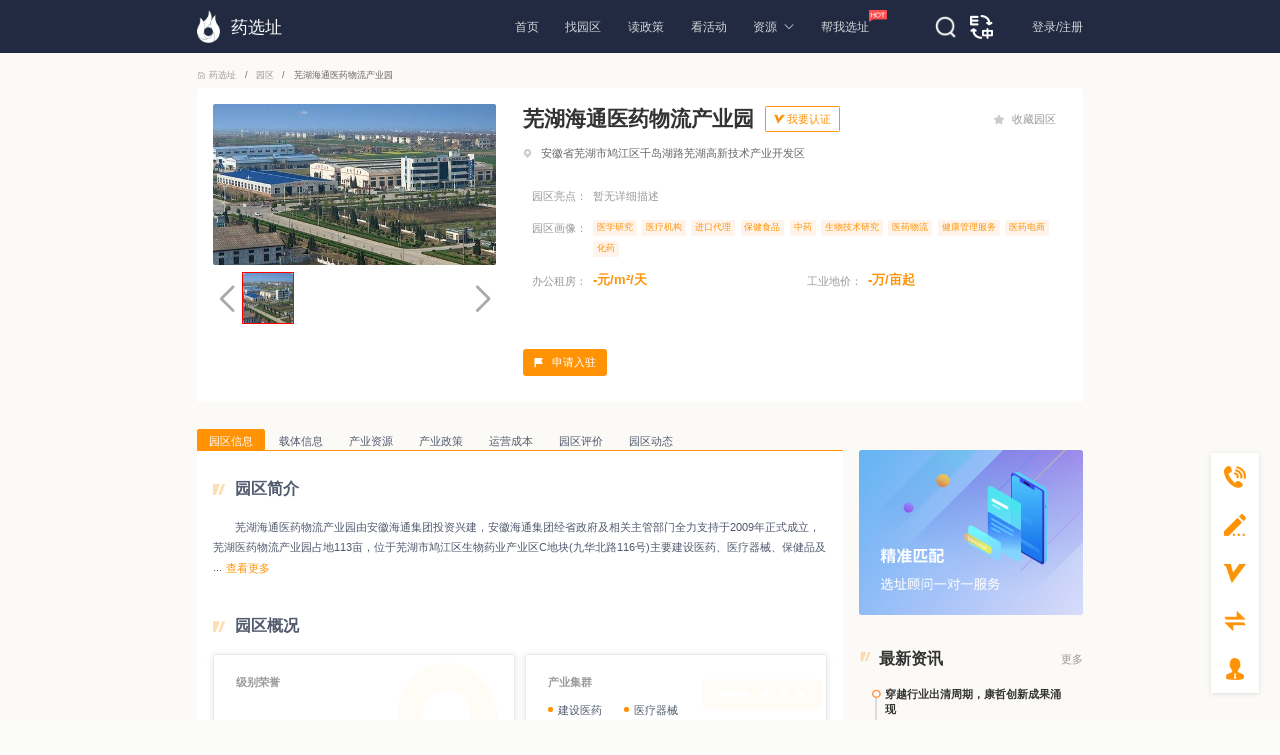

--- FILE ---
content_type: text/html; charset=utf-8
request_url: https://www.yaoxuanzhi.com/parkdetail/4875e9a38e5bb964023d8440401ec005
body_size: 117122
content:
<!doctype html>
<html data-n-head-ssr>
  <head >
    <title>芜湖海通医药物流产业园_芜湖海通医药物流产业园信息,产业资源,产业政策,园区评价-药选址</title><meta data-n-head="ssr" charset="utf-8"><meta data-n-head="ssr" name="viewport" content="width=device-width, initial-scale=1"><meta data-n-head="ssr" name="baidu-site-verification" content="GLwxRwxEUD"><meta data-n-head="ssr" data-hid="description" name="description" content="药选址提供芜湖海通医药物流产业园信息,包括芜湖海通医药物流产业园简介、园区概况、园区企业数据、园区产业资源、产业政策及评价.更多芜湖海通医药物流产业园信息请登录药选址查阅."><meta data-n-head="ssr" data-hid="keywords" name="keywords" content="芜湖海通医药物流产业园,芜湖海通医药物流产业园信息,芜湖海通医药物流产业园资源,芜湖海通医药物流产业园政策,药选址"><base href="/"><link data-n-head="ssr" rel="icon" type="image/x-icon" href="/favicon.ico"><script data-n-head="ssr" src="/js/rem.js"></script><script data-n-head="ssr" src="/js/jquery.min.js"></script><script data-n-head="ssr" src="/js/base64.js"></script><script data-n-head="ssr" src="/js/crypto-min.js"></script><script data-n-head="ssr" src="/js/hmac-min.js"></script><script data-n-head="ssr" src="/js/sha1-min.js"></script><script data-n-head="ssr" type="text/javascript" src="https://webapi.amap.com/maps?v=1.4.15&amp;key=f411a806316558217dbfacadb2623786&amp;plugin=AMap.ControlBar"></script><script data-n-head="ssr" type="text/javascript" src="https://webapi.amap.com/maps?v=1.4.15&amp;key=f411a806316558217dbfacadb2623786&amp;plugin=AMap.CitySearch"></script><script data-n-head="ssr" src="https://webapi.amap.com/ui/1.1/main.js"></script><script data-n-head="ssr" src="https://hm.baidu.com/hm.js?0171243739adacecd6a087b6bc937d69"></script><link rel="preload" href="/_nuxt/cf7ef30.js" as="script"><link rel="preload" href="/_nuxt/f021ec0.1706520124737.js" as="script"><link rel="preload" href="/_nuxt/css/15e2a68.css" as="style"><link rel="preload" href="/_nuxt/33c5f30.1706520124737.js" as="script"><link rel="preload" href="/_nuxt/css/516b173.css" as="style"><link rel="preload" href="/_nuxt/c329429.1706520124737.js" as="script"><link rel="preload" href="/_nuxt/css/b538bbb.css" as="style"><link rel="preload" href="/_nuxt/1a240d1.1706520124737.js" as="script"><link rel="preload" href="/_nuxt/css/0a5e268.css" as="style"><link rel="preload" href="/_nuxt/4663bb7.1706520124737.js" as="script"><link rel="preload" href="/_nuxt/css/c240577.css" as="style"><link rel="preload" href="/_nuxt/cd7fddf.1706520124737.js" as="script"><link rel="stylesheet" href="/_nuxt/css/15e2a68.css"><link rel="stylesheet" href="/_nuxt/css/516b173.css"><link rel="stylesheet" href="/_nuxt/css/b538bbb.css"><link rel="stylesheet" href="/_nuxt/css/0a5e268.css"><link rel="stylesheet" href="/_nuxt/css/c240577.css">
  </head>
  <body >
    <div data-server-rendered="true" id="__nuxt"><!----><div id="__layout"><div class="page-full-container" data-v-52d768d2><div class="header-black" style="display:;" data-v-52d768d2><div class="header" data-v-2d430fb8 data-v-52d768d2><div class="header-center" data-v-2d430fb8><div class="left-one" data-v-2d430fb8><div class="logo" data-v-2d430fb8><img src="/_nuxt/img/logo.c272af1.png" alt="药选址" data-v-2d430fb8> <span data-v-2d430fb8>药选址</span></div> <div class="menu" data-v-2d430fb8><a href="/" class="menu-item nuxt-link-active" data-v-2d430fb8>首页
                <!----></a><a href="/parklist" class="menu-item" data-v-2d430fb8>找园区
                <!----></a><a href="/policy-list" class="menu-item" data-v-2d430fb8>读政策
                <!----></a><a href="/onlinemerchants" class="menu-item" data-v-2d430fb8>看活动
                <!----></a><span class="menu-item menu-root" data-v-2d430fb8>资源<i class="iconfont" data-v-2d430fb8></i> <div class="sub-list" data-v-2d430fb8><a href="/information" class="sub-item" data-v-2d430fb8>行业资讯</a><a href="/institution" class="sub-item" data-v-2d430fb8>投资机构</a><a href="/association" class="sub-item" data-v-2d430fb8>行业协会</a><a href="/investment" class="sub-item" data-v-2d430fb8>投融趋势</a><a href="/activities" class="sub-item" data-v-2d430fb8>会议精选</a></div></span><a href="/siteselection" class="menu-item" data-v-2d430fb8>帮我选址
                <img src="/_nuxt/img/hot.da66dea.png" alt="帮我选址" class="menu-item__icon" data-v-2d430fb8></a></div> <div class="poptip ivu-poptip" data-v-2d430fb8><div class="ivu-poptip-rel"><img src="/_nuxt/img/home-search-icon.f2bb096.png" alt="" style="width:21px;heght:21px;" data-v-2d430fb8> </div> <div class="ivu-poptip-popper" style="display:none;"><div class="ivu-poptip-content"><div class="ivu-poptip-arrow"></div> <!----> <div class="ivu-poptip-inner"><div class="ivu-poptip-title"><div class="ivu-poptip-title-inner"></div></div> <div class="ivu-poptip-body"><div class="ivu-poptip-body-content"><div class="box" data-v-2d430fb8><div class="search search-other" data-v-2d430fb8><div class="ivu-input-wrapper ivu-input-wrapper-default ivu-input-type-text" data-v-2d430fb8><!----> <i class="ivu-icon ivu-icon-ios-search ivu-input-icon ivu-input-icon-normal ivu-input-search-icon"></i> <i class="ivu-icon ivu-icon-ios-loading ivu-load-loop ivu-input-icon ivu-input-icon-validate"></i> <input autocomplete="off" spellcheck="false" type="text" placeholder="请输入关键词" value="" class="ivu-input ivu-input-default ivu-input-with-suffix"> <!----></div></div></div></div></div></div></div></div></div> <img src="/_nuxt/img/to-en-icon.a41d4e3.png" alt style="width:23px;heght:23px;margin-right:39px;cursor: pointer;" data-v-2d430fb8></div> <div class="user" style="display:none;" data-v-2d430fb8><div class="user-menu-container ivu-dropdown" data-v-2d430fb8><div class="ivu-dropdown-rel"><a href="javascript:void(0)" data-v-2d430fb8><div class="img_box" data-v-2d430fb8><img src="/_nuxt/img/man.347915c.png" alt="admin" class="contain" data-v-2d430fb8> <!----></div></a>    </div> <div class="ivu-select-dropdown" style="display:none;"><ul class="ivu-dropdown-menu" data-v-2d430fb8><li class="ivu-dropdown-item" data-v-2d430fb8><div class="dropdown-item-first" data-v-2d430fb8></div></li></ul><ul class="ivu-dropdown-menu" data-v-2d430fb8><li class="ivu-dropdown-item" data-v-2d430fb8><div class="dropdown-item" data-v-2d430fb8><img src="/_nuxt/img/personal-center.3348459.png" alt="personal-center" data-v-2d430fb8>个人中心
            </div></li></ul><ul class="ivu-dropdown-menu" data-v-2d430fb8><li class="ivu-dropdown-item" data-v-2d430fb8><div class="dropdown-item" data-v-2d430fb8><img src="/_nuxt/img/iAmPark.eaaf51a.png" alt="personal-center" data-v-2d430fb8>我是园区
            </div></li></ul><ul class="ivu-dropdown-menu" data-v-2d430fb8><li class="ivu-dropdown-item" data-v-2d430fb8><div class="dropdown-item" data-v-2d430fb8><img src="[data-uri]" alt="exit" data-v-2d430fb8>退出</div></li></ul></div></div></div> <div class="user to-login" style="display:;" data-v-2d430fb8><span data-v-2d430fb8>登录</span>/<span data-v-2d430fb8>注册</span></div></div> <div data-v-2d430fb8><div data-transfer="true" class="modal-tips" data-v-2d430fb8><div class="ivu-modal-mask" style="z-index:742850;display:none;"></div> <div class="ivu-modal-wrap ivu-modal-hidden" style="z-index:742850;"><div class="ivu-modal" style="width:360px;display:none;"><div class="ivu-modal-content"><a class="ivu-modal-close"><i class="ivu-icon ivu-icon-ios-close"></i></a> <div class="ivu-modal-header"><div class="ivu-modal-header-inner"></div></div> <div class="ivu-modal-body"><div class="modal-center" data-v-2d430fb8><div data-v-2d430fb8><img src="[data-uri]" alt="" data-v-2d430fb8></div> <div class="text" data-v-2d430fb8><div data-v-2d430fb8>您还不是认证园区！</div>
          赶快前去认证园区吧！
        </div></div></div> <div class="ivu-modal-footer"><button type="button" class="ivu-btn ivu-btn-text"><!----> <!----> <span>取消</span></button> <button type="button" class="ivu-btn ivu-btn-primary"><!----> <!----> <span>前往认证</span></button></div></div></div></div></div></div> <div data-v-2d430fb8><div data-transfer="true" class="modal-tips" data-v-2d430fb8><div class="ivu-modal-mask" style="z-index:742851;display:none;"></div> <div class="ivu-modal-wrap ivu-modal-hidden" style="z-index:742851;"><div class="ivu-modal" style="width:360px;display:none;"><div class="ivu-modal-content"><a class="ivu-modal-close"><i class="ivu-icon ivu-icon-ios-close"></i></a> <div class="ivu-modal-header"><div class="ivu-modal-header-inner"></div></div> <div class="ivu-modal-body"><div class="modal-center" data-v-2d430fb8><div data-v-2d430fb8><img src="[data-uri]" alt="" data-v-2d430fb8></div> <div class="text" data-v-2d430fb8><div data-v-2d430fb8>您的账号尚未开通！</div>
          请联系管理员开通账号！
        </div></div></div> <div class="ivu-modal-footer"><button type="button" class="ivu-btn ivu-btn-text"><!----> <!----> <span>取消</span></button> <button type="button" class="ivu-btn ivu-btn-primary"><!----> <!----> <span>确定</span></button></div></div></div></div></div></div></div></div> <div class="parkDetail" data-v-34f79742 data-v-52d768d2><div class="detail" data-v-34f79742><div class="bread ivu-breadcrumb" data-v-34f79742><span data-v-34f79742><a href="/" target="_self" class="ivu-breadcrumb-item-link"><i class="ivu-icon ivu-icon-ios-home-outline" data-v-34f79742></i>
        药选址
      </a> <span class="ivu-breadcrumb-item-separator"></span></span><span data-v-34f79742><a href="/parklist" target="_self" class="ivu-breadcrumb-item-link"><i class="ivu-icon ivu-icon-ios-home-outline" style="display:none;" data-v-34f79742></i>
        园区
      </a> <span class="ivu-breadcrumb-item-separator"></span></span> <span data-v-34f79742><span class="ivu-breadcrumb-item-link">芜湖海通医药物流产业园</span> <span class="ivu-breadcrumb-item-separator"></span></span></div> <div class="detail-top" data-v-34f79742><div class="top-left" data-v-34f79742><div data-v-34f79742><div class="swiper-container gallery-top" data-v-34f79742><div class="swiper-wrapper" data-v-34f79742><div class="swiper-slide" data-v-34f79742><img src="https://fstest-bucket.oss-cn-hangzhou.aliyuncs.com/temp/e51f6380658892dfe7d5739ac28c9bbb.jpeg" alt="芜湖海通医药物流产业园-0" data-v-34f79742></div></div></div> <div class="swiper-container gallery-thumbs" data-v-34f79742><div class="swiper-wrapper" data-v-34f79742><div class="swiper-slide" data-v-34f79742><img src="https://fstest-bucket.oss-cn-hangzhou.aliyuncs.com/temp/e51f6380658892dfe7d5739ac28c9bbb.jpeg" alt="芜湖海通医药物流产业园-0" data-v-34f79742></div></div></div> <div class="swiper-button-next swiper-button-white" data-v-34f79742></div> <div class="swiper-button-prev swiper-button-white" data-v-34f79742></div></div> <!----></div> <div class="top-right" data-v-34f79742><div class="name" data-v-34f79742><h1 class="park-name-text" data-v-34f79742>
            芜湖海通医药物流产业园
          </h1> <!----> <!----> <div class="park-auth-container" data-v-34f79742><div class="park-auth-button" data-v-34f79742><img src="/_nuxt/img/parkCert.7060663.jpg" alt class="park-auth-icon" data-v-34f79742> <span data-v-34f79742>我要认证</span></div> <div class="modal-tips" style="display:none;" data-v-34f79742><div class="modal-content" data-v-34f79742><div class="modal-content-title" data-v-34f79742>
                  完成园区认证，您将获得：
                </div> <div class="modal-content-text" data-v-34f79742><ul class="modal-content-list" data-v-34f79742><li data-v-34f79742>自主完善园区信息；</li><li data-v-34f79742>园区电话推广；</li><li data-v-34f79742>专属认证海报；</li><li data-v-34f79742>免费推广资源；</li><li data-v-34f79742>智能招商小程序3个月试用。</li></ul></div> <span class="modal-content-bottom" data-v-34f79742>等专属特权，帮助您的园区获得更多的商业机会</span></div> <button data-v-34f79742>立即认证</button></div></div> <span class="iconbox" data-v-34f79742><i class="iconfont" data-v-34f79742></i>
            收藏园区
          </span></div> <div class="park-address" data-v-34f79742><i class="iconfont address-icon" data-v-34f79742></i>
          安徽省芜湖市鸠江区千岛湖路芜湖高新技术产业开发区
        </div> <div class="park-info-row" data-v-34f79742><div class="park-info-label" data-v-34f79742>园区亮点：</div> <div class="park-info-empty" data-v-34f79742>暂无详细描述</div></div> <div class="park-info-row" data-v-34f79742><div class="park-info-label" data-v-34f79742>园区画像：</div> <div class="park-enterp" data-v-34f79742><span class="enterp-item" data-v-34f79742>
              医学研究
            </span><span class="enterp-item" data-v-34f79742>
              医疗机构
            </span><span class="enterp-item" data-v-34f79742>
              进口代理
            </span><span class="enterp-item" data-v-34f79742>
              保健食品
            </span><span class="enterp-item" data-v-34f79742>
              中药
            </span><span class="enterp-item" data-v-34f79742>
              生物技术研究
            </span><span class="enterp-item" data-v-34f79742>
              医药物流
            </span><span class="enterp-item" data-v-34f79742>
              健康管理服务
            </span><span class="enterp-item" data-v-34f79742>
              医药电商
            </span><span class="enterp-item" data-v-34f79742>
              化药
            </span></div></div> <div class="park-info-row" data-v-34f79742><div class="park-info-item" data-v-34f79742><div class="park-info-label" data-v-34f79742>办公租房：</div> <div class="park-info-item-content" data-v-34f79742>
              -元/m²/天
            </div></div> <div class="park-info-item" data-v-34f79742><div class="park-info-label" data-v-34f79742>工业地价：</div> <div class="park-info-item-content" data-v-34f79742>
              -万/亩起
            </div></div></div> <!----> <!----> <div class="sq-but" data-v-34f79742><button type="button" class="ivu-btn ivu-btn-primary" data-v-34f79742><!----> <!----> <span><i class="iconfont" data-v-34f79742></i>
              申请入驻
          </span></button></div></div></div> <div class="detail-bottom" data-v-34f79742><div class="left current-style" data-v-34f79742><div class="ivu-tabs ivu-tabs-card" data-v-34f79742><div class="ivu-tabs-bar"><!----> <div tabindex="0" class="ivu-tabs-nav-container"><div class="ivu-tabs-nav-wrap"><span class="ivu-tabs-nav-prev ivu-tabs-nav-scroll-disabled"><i class="ivu-icon ivu-icon-ios-arrow-back"></i></span> <span class="ivu-tabs-nav-next ivu-tabs-nav-scroll-disabled"><i class="ivu-icon ivu-icon-ios-arrow-forward"></i></span> <div class="ivu-tabs-nav-scroll"><div class="ivu-tabs-nav" style="transform:;"><div class="ivu-tabs-ink-bar ivu-tabs-ink-bar-animated" style="visibility:hidden;width:0px;transform:translate3d(0px, 0px, 0px);"></div> </div></div></div></div></div> <div class="ivu-tabs-content ivu-tabs-content-animated"><div class="ivu-tabs-tabpane" style="visibility:visible;" data-v-34f79742><div class="card-one" data-v-34f79742><div data-v-34f79742><div class="p-title" data-v-34f79742><i class="iconfont" data-v-34f79742></i>园区简介
                </div> <div data-v-34f79742><ellipsis-plus text="&lt;p style=&quot;text-indent:2em&quot;&gt;芜湖海通医药物流产业园由安徽海通集团投资兴建，安徽海通集团经省政府及相关主管部门全力支持于2009年正式成立，芜湖医药物流产业园占地113亩，位于芜湖市鸠江区生物药业产业区C地块(九华北路116号)主要建设医药、医疗器械、保健品及其他医疗健康用品成品的仓储、销售、药品研发、物流配送基地以及相关配套设施。&lt;/p&gt;" line="3" expand-text="查看更多" collapse-text="收起" data-v-34f79742></ellipsis-plus></div></div> <!----> <!----> <!----> <div data-v-34f79742><div class="p-title" data-v-34f79742><i class="iconfont" data-v-34f79742></i>园区概况
                </div> <div class="card-div" data-v-34f79742><div class="card ivu-card ivu-card-bordered" data-v-34f79742><div class="ivu-card-head"><!----></div> <div class="ivu-card-extra"></div> <div class="ivu-card-body"><div class="card-title" data-v-34f79742>级别荣誉</div> <ul class="card-ul" data-v-34f79742></ul></div></div> <div class="card ivu-card ivu-card-bordered" data-v-34f79742><div class="ivu-card-head"><!----></div> <div class="ivu-card-extra"></div> <div class="ivu-card-body"><div class="card-title" data-v-34f79742>产业集群</div> <ul class="card-ul scrollbar li-point li-point-no" data-v-34f79742><li data-v-34f79742>
                        建设医药
                      </li><li data-v-34f79742>
                        医疗器械
                      </li><li data-v-34f79742>
                        保健品及其他医疗健康用品成品的仓储
                      </li><li data-v-34f79742>
                        销售
                      </li><li data-v-34f79742>
                        药品研发
                      </li><li data-v-34f79742>
                        物流配送
                      </li></ul></div></div> <div class="card ivu-card ivu-card-bordered" data-v-34f79742><div class="ivu-card-head"><!----></div> <div class="ivu-card-extra"></div> <div class="ivu-card-body"><div class="card-title" data-v-34f79742>创新载体</div> <ul class="card-ul" data-v-34f79742></ul></div></div> <div class="card ivu-card ivu-card-bordered" data-v-34f79742><div class="ivu-card-head"><!----></div> <div class="ivu-card-extra"></div> <div class="ivu-card-body"><div class="card-title" data-v-34f79742>区位交通</div> <ul class="card-ul scrollbar" data-v-34f79742><li class="distance" data-v-34f79742><span data-v-34f79742>距离芜湖站：</span>
                          12KM 驾车需要35分钟
                        </li><li class="distance" data-v-34f79742><span data-v-34f79742>距离芜湖北站：</span>
                          22KM 驾车需要49分钟
                        </li><li class="distance" data-v-34f79742><span data-v-34f79742>距离芜湖南站：</span>
                          25KM 驾车需要55分钟
                        </li><li class="distance" data-v-34f79742><span data-v-34f79742>距离繁昌西站：</span>
                          72KM 驾车需要90分钟
                        </li><li class="distance" data-v-34f79742><span data-v-34f79742>距离湾沚南站：</span>
                          50KM 驾车需要73分钟
                        </li><li class="distance" data-v-34f79742><span data-v-34f79742>距离南陵站：</span>
                          82KM 驾车需要104分钟
                        </li><li class="distance" data-v-34f79742><span data-v-34f79742>距离芜湖宣州机场：</span>
                          53KM 驾车需要73分钟
                        </li></ul></div></div></div></div> <div data-v-34f79742><div class="p-title" data-v-34f79742><i class="iconfont" data-v-34f79742></i>园区企业数据
                </div> <div class="number-card ivu-card ivu-card-bordered" data-v-34f79742><div class="ivu-card-head"><!----></div> <div class="ivu-card-extra"></div> <div class="ivu-card-body"><ul class="number-ul" data-v-34f79742><li class="distance" data-v-34f79742><div data-v-34f79742>
                        1
                      </div> <div data-v-34f79742>高新企业</div></li> <li class="distance" data-v-34f79742><div data-v-34f79742>
                        -
                      </div> <div data-v-34f79742>上市企业</div></li> <li class="distance" data-v-34f79742><div data-v-34f79742>
                        49
                      </div> <div data-v-34f79742>生物医药企业</div></li></ul></div></div></div> <div class="chart" data-v-34f79742><div data-v-34f79742><div class="p-chart" data-v-34f79742>业务领域分类TOP5</div> <div id="myChart" class="chart div-chart" data-v-56a6da7e data-v-34f79742></div></div> <div data-v-34f79742><div class="p-chart" data-v-34f79742>生物医药企业注册资本金分布TOP5</div> <div id="myChart1" class="chart div-chart" data-v-56a6da7e data-v-34f79742></div></div></div> <div data-v-34f79742><div class="p-title" data-v-34f79742><i class="iconfont" data-v-34f79742></i>典型企业
                </div> <ul class="company-list" data-v-34f79742><li data-v-34f79742><i class="iconfont" data-v-34f79742></i>
                    芜湖绿叶制药有限公司
                  </li><li data-v-34f79742><i class="iconfont" data-v-34f79742></i>
                    芜湖市诺康生物科技有限公司
                  </li><li data-v-34f79742><i class="iconfont" data-v-34f79742></i>
                    芜湖汇济药业科技(集团)有限公司
                  </li><li data-v-34f79742><i class="iconfont" data-v-34f79742></i>
                    芜湖汇济医药物流有限公司
                  </li><li data-v-34f79742><i class="iconfont" data-v-34f79742></i>
                    芜湖振龙齐欣药业有限公司
                  </li><li data-v-34f79742><i class="iconfont" data-v-34f79742></i>
                    安徽老百姓大药房有限公司
                  </li><li data-v-34f79742><i class="iconfont" data-v-34f79742></i>
                    安徽健朗医疗器械有限公司
                  </li><li data-v-34f79742><i class="iconfont" data-v-34f79742></i>
                    芜湖市亿福迪医疗科技有限公司
                  </li><li data-v-34f79742><i class="iconfont" data-v-34f79742></i>
                    芜湖海通方舟医药贸易有限公司
                  </li><li data-v-34f79742><i class="iconfont" data-v-34f79742></i>
                    安徽省联荣生物科技有限公司
                  </li><li data-v-34f79742><i class="iconfont" data-v-34f79742></i>
                    芜湖海通康鸿医药贸易有限公司
                  </li><li data-v-34f79742><i class="iconfont" data-v-34f79742></i>
                    芜湖仁博医药贸易有限公司
                  </li><li data-v-34f79742><i class="iconfont" data-v-34f79742></i>
                    安徽华敏医药有限公司
                  </li><li data-v-34f79742><i class="iconfont" data-v-34f79742></i>
                    芜湖百姓缘大药房连锁有限公司
                  </li><li data-v-34f79742><i class="iconfont" data-v-34f79742></i>
                    芜湖市诺康生物科技医疗有限责任公司
                  </li></ul></div></div></div> <div class="ivu-tabs-tabpane" style="visibility:visible;" data-v-34f79742><div class="card-six" style="display:none;" data-v-34f79742><div class="p-title" data-v-34f79742><i class="iconfont" data-v-34f79742></i>载体信息
              </div> <div class="graph" data-v-34f79742><!----> <!----></div> <div class="no_data_box" style="display:none;" data-v-34f79742><img src="/_nuxt/img/nodata.40a9d6c.png" alt="no-data"> <div>暂无数据</div></div></div></div> <div class="ivu-tabs-tabpane" style="visibility:visible;" data-v-34f79742><div class="card-two" style="display:none;" data-v-34f79742><div class="p-title" data-v-34f79742><i class="iconfont" data-v-34f79742></i>产业资源图谱
              </div> <div id="graph" class="graph" data-v-34f79742></div> <div class="no_data_box" style="display:none;" data-v-34f79742><img src="/_nuxt/img/nodata.40a9d6c.png" alt="no-data"> <div>暂无数据</div></div></div></div> <div class="ivu-tabs-tabpane" style="visibility:visible;" data-v-34f79742><div class="card-three" style="display:none;" data-v-34f79742><div class="p-title" data-v-34f79742><i class="iconfont" data-v-34f79742></i>产业政策
              </div> <div class="tab-second ivu-tabs" data-v-34f79742><div class="ivu-tabs-bar"><!----> <div tabindex="0" class="ivu-tabs-nav-container"><div class="ivu-tabs-nav-wrap"><span class="ivu-tabs-nav-prev ivu-tabs-nav-scroll-disabled"><i class="ivu-icon ivu-icon-ios-arrow-back"></i></span> <span class="ivu-tabs-nav-next ivu-tabs-nav-scroll-disabled"><i class="ivu-icon ivu-icon-ios-arrow-forward"></i></span> <div class="ivu-tabs-nav-scroll"><div class="ivu-tabs-nav" style="transform:;"><div class="ivu-tabs-ink-bar ivu-tabs-ink-bar-animated" style="visibility:visible;width:0px;transform:translate3d(0px, 0px, 0px);"></div> </div></div></div></div></div> <div class="ivu-tabs-content ivu-tabs-content-animated"><div class="ivu-tabs-tabpane" style="visibility:visible;" data-v-34f79742><ul class="list" data-v-34f79742><li data-v-34f79742><a href="/policies/531e4ea7810c1ad9a41b1a410d6d806b" target="_blank" data-v-34f79742><div class="title" data-v-34f79742>
                            《安徽省药品监督管理局关于进一步做好“一退两抗”药品零售管理的通知》
                          </div> <div data-v-34f79742><span data-v-34f79742>发布时间：</span>
                            2021-01-15
                          </div></a></li><li data-v-34f79742><a href="/policies/324fa090356da8a1d23f2e62c1bad21d" target="_blank" data-v-34f79742><div class="title" data-v-34f79742>
                            《安徽省医疗保障局关于印发《安徽省扎实推进长三角医疗保障更高质量一体化发展工作方案》的通知》
                          </div> <div data-v-34f79742><span data-v-34f79742>发布时间：</span>
                            2020-10-13
                          </div></a></li><li data-v-34f79742><a href="/policies/f19491d7c5e5f7260779e3b50ab34e6b" target="_blank" data-v-34f79742><div class="title" data-v-34f79742>
                            《安徽省市场监督管理局关于大力促进民营经济发展的实施意见》
                          </div> <div data-v-34f79742><span data-v-34f79742>发布时间：</span>
                            2020-09-16
                          </div></a></li><li data-v-34f79742><a href="/policies/22b775a1532cde8ece2b3a3d19dd3da0" target="_blank" data-v-34f79742><div class="title" data-v-34f79742>
                            《关于印发《芜湖市推进医养结合型机构试点建设实施方案》的通知》
                          </div> <div data-v-34f79742><span data-v-34f79742>发布时间：</span>
                            2020-09-08
                          </div></a></li><li data-v-34f79742><a href="/policies/e2c09d2d043684d81859dbcd96336040" target="_blank" data-v-34f79742><div class="title" data-v-34f79742>
                            《安徽省医疗保障局关于印发《安徽省医疗保障经办服务管理规程（试行）》的通知》
                          </div> <div data-v-34f79742><span data-v-34f79742>发布时间：</span>
                            2020-08-31
                          </div></a></li><li data-v-34f79742><a href="/policies/a1d3c94012a769a6fc42186f0a4ef8ce" target="_blank" data-v-34f79742><div class="title" data-v-34f79742>
                            《安徽省医保局省卫生健康委关于授权制定新开展医疗服务项目试行价格的函》
                          </div> <div data-v-34f79742><span data-v-34f79742>发布时间：</span>
                            2020-08-20
                          </div></a></li><li data-v-34f79742><a href="/policies/7a431b5dee799858f97a68e86b564acc" target="_blank" data-v-34f79742><div class="title" data-v-34f79742>
                            《芜湖市人民政府办公室关于印发开展“一抓双比五提升”专项行动的实施方案的通知》
                          </div> <div data-v-34f79742><span data-v-34f79742>发布时间：</span>
                            2020-08-06
                          </div></a></li><li data-v-34f79742><a href="/policies/8cefabe71522f3c477ae77462a8f9176" target="_blank" data-v-34f79742><div class="title" data-v-34f79742>
                            《关于实施援企稳岗以工代训的通知》
                          </div> <div data-v-34f79742><span data-v-34f79742>发布时间：</span>
                            2020-06-24
                          </div></a></li><li data-v-34f79742><a href="/policies/306acc7d579178db9ff34e8619ffbefc" target="_blank" data-v-34f79742><div class="title" data-v-34f79742>
                            《芜湖市市场监督管理局关于安徽省“十三五”食品药品监督管理发展规划任务实施年度监测报告》
                          </div> <div data-v-34f79742><span data-v-34f79742>发布时间：</span>
                            2020-06-15
                          </div></a></li><li data-v-34f79742><a href="/policies/f03e04a3a4e834bb797a5331f04506de" target="_blank" data-v-34f79742><div class="title" data-v-34f79742>
                            《芜湖市医疗保障局芜湖市财政局芜湖市卫生健康委芜湖市扶贫开发工作办公室关于坚决完成医疗保障脱贫攻坚硬任务的实施方案》
                          </div> <div data-v-34f79742><span data-v-34f79742>发布时间：</span>
                            2020-06-15
                          </div></a></li></ul> <ul class="page hs-page ivu-page" data-v-34f79742><!----> <li title="上一页" class="ivu-page-prev ivu-page-disabled"><a><i class="ivu-icon ivu-icon-ios-arrow-back"></i></a></li> <li title="1" class="ivu-page-item ivu-page-item-active"><a>1</a></li> <!----> <!----> <!----> <!----> <!----> <!----> <!----> <!----> <!----> <li title="2" class="ivu-page-item"><a>2</a></li> <li title="下一页" class="ivu-page-next"><a><i class="ivu-icon ivu-icon-ios-arrow-forward"></i></a></li> <!----></ul></div> <div class="ivu-tabs-tabpane" style="visibility:hidden;" data-v-34f79742><ul class="list" data-v-34f79742><li data-v-34f79742><a href="/policies/531e4ea7810c1ad9a41b1a410d6d806b" target="_blank" data-v-34f79742><div class="title" data-v-34f79742>
                            《安徽省药品监督管理局关于进一步做好“一退两抗”药品零售管理的通知》
                          </div> <div data-v-34f79742><span data-v-34f79742>发布时间：</span>
                            2021-01-15
                          </div></a></li><li data-v-34f79742><a href="/policies/324fa090356da8a1d23f2e62c1bad21d" target="_blank" data-v-34f79742><div class="title" data-v-34f79742>
                            《安徽省医疗保障局关于印发《安徽省扎实推进长三角医疗保障更高质量一体化发展工作方案》的通知》
                          </div> <div data-v-34f79742><span data-v-34f79742>发布时间：</span>
                            2020-10-13
                          </div></a></li><li data-v-34f79742><a href="/policies/f19491d7c5e5f7260779e3b50ab34e6b" target="_blank" data-v-34f79742><div class="title" data-v-34f79742>
                            《安徽省市场监督管理局关于大力促进民营经济发展的实施意见》
                          </div> <div data-v-34f79742><span data-v-34f79742>发布时间：</span>
                            2020-09-16
                          </div></a></li><li data-v-34f79742><a href="/policies/22b775a1532cde8ece2b3a3d19dd3da0" target="_blank" data-v-34f79742><div class="title" data-v-34f79742>
                            《关于印发《芜湖市推进医养结合型机构试点建设实施方案》的通知》
                          </div> <div data-v-34f79742><span data-v-34f79742>发布时间：</span>
                            2020-09-08
                          </div></a></li><li data-v-34f79742><a href="/policies/e2c09d2d043684d81859dbcd96336040" target="_blank" data-v-34f79742><div class="title" data-v-34f79742>
                            《安徽省医疗保障局关于印发《安徽省医疗保障经办服务管理规程（试行）》的通知》
                          </div> <div data-v-34f79742><span data-v-34f79742>发布时间：</span>
                            2020-08-31
                          </div></a></li><li data-v-34f79742><a href="/policies/a1d3c94012a769a6fc42186f0a4ef8ce" target="_blank" data-v-34f79742><div class="title" data-v-34f79742>
                            《安徽省医保局省卫生健康委关于授权制定新开展医疗服务项目试行价格的函》
                          </div> <div data-v-34f79742><span data-v-34f79742>发布时间：</span>
                            2020-08-20
                          </div></a></li><li data-v-34f79742><a href="/policies/7a431b5dee799858f97a68e86b564acc" target="_blank" data-v-34f79742><div class="title" data-v-34f79742>
                            《芜湖市人民政府办公室关于印发开展“一抓双比五提升”专项行动的实施方案的通知》
                          </div> <div data-v-34f79742><span data-v-34f79742>发布时间：</span>
                            2020-08-06
                          </div></a></li><li data-v-34f79742><a href="/policies/8cefabe71522f3c477ae77462a8f9176" target="_blank" data-v-34f79742><div class="title" data-v-34f79742>
                            《关于实施援企稳岗以工代训的通知》
                          </div> <div data-v-34f79742><span data-v-34f79742>发布时间：</span>
                            2020-06-24
                          </div></a></li><li data-v-34f79742><a href="/policies/306acc7d579178db9ff34e8619ffbefc" target="_blank" data-v-34f79742><div class="title" data-v-34f79742>
                            《芜湖市市场监督管理局关于安徽省“十三五”食品药品监督管理发展规划任务实施年度监测报告》
                          </div> <div data-v-34f79742><span data-v-34f79742>发布时间：</span>
                            2020-06-15
                          </div></a></li><li data-v-34f79742><a href="/policies/f03e04a3a4e834bb797a5331f04506de" target="_blank" data-v-34f79742><div class="title" data-v-34f79742>
                            《芜湖市医疗保障局芜湖市财政局芜湖市卫生健康委芜湖市扶贫开发工作办公室关于坚决完成医疗保障脱贫攻坚硬任务的实施方案》
                          </div> <div data-v-34f79742><span data-v-34f79742>发布时间：</span>
                            2020-06-15
                          </div></a></li></ul> <ul class="page hs-page ivu-page" data-v-34f79742><!----> <li title="上一页" class="ivu-page-prev ivu-page-disabled"><a><i class="ivu-icon ivu-icon-ios-arrow-back"></i></a></li> <li title="1" class="ivu-page-item ivu-page-item-active"><a>1</a></li> <!----> <!----> <!----> <!----> <!----> <!----> <!----> <!----> <!----> <li title="2" class="ivu-page-item"><a>2</a></li> <li title="下一页" class="ivu-page-next"><a><i class="ivu-icon ivu-icon-ios-arrow-forward"></i></a></li> <!----></ul></div></div> <div class="ivu-tabs-context-menu" style="top:0;left:0;"><div class="ivu-dropdown"><div class="ivu-dropdown-rel"></div> <div data-transfer="true" class="ivu-select-dropdown ivu-dropdown-transfer" style="z-index:742912;display:none;"><ul class="ivu-dropdown-menu"></ul></div></div></div></div></div></div> <div class="ivu-tabs-tabpane" style="visibility:visible;" data-v-34f79742><div class="card-five" style="display:none;" data-v-34f79742><div data-v-34f79742><div class="feiyong" data-v-34f79742><div class="feiyong-left" data-v-34f79742><div class="p-title" data-v-34f79742>基础费用</div> <ul class="common" data-v-34f79742><li data-v-34f79742><span data-v-34f79742>工业地价(万/亩起)：</span> <span data-v-34f79742>-</span></li> <li data-v-34f79742><span data-v-34f79742>住房租金(元/月)：</span> <span data-v-34f79742>408-708</span></li> <li data-v-34f79742><span data-v-34f79742>办公房租(元/平米/天)：</span> <span data-v-34f79742>-</span></li> <li data-v-34f79742><span data-v-34f79742>工业厂房(万元/平米)：</span> <span data-v-34f79742>-</span></li> <li data-v-34f79742><span data-v-34f79742>峰值天然气(元/立方米)：</span> <span data-v-34f79742>-</span></li> <li data-v-34f79742><span data-v-34f79742>峰值水费(元/立方米)：</span> <span data-v-34f79742>-</span></li> <li data-v-34f79742><span data-v-34f79742>峰值电费(元/千瓦时)：</span> <span data-v-34f79742>-</span></li></ul></div> <div class="feiyong-right" data-v-34f79742><div class="p-title" data-v-34f79742>商圈成熟度</div> <ul class="common" data-v-34f79742><li data-v-34f79742><span data-v-34f79742>公共食堂：</span> <span data-v-34f79742>-</span></li> <li data-v-34f79742><span data-v-34f79742>周边快餐店：</span> <span data-v-34f79742>-</span></li> <li data-v-34f79742><span data-v-34f79742>人才公寓配套：</span> <span data-v-34f79742>-</span></li> <li data-v-34f79742><span data-v-34f79742>1公里范围内小区：</span> <span data-v-34f79742>-</span></li> <li data-v-34f79742><span data-v-34f79742>1公里内酒店数量：</span> <span data-v-34f79742>-</span></li> <li data-v-34f79742><span data-v-34f79742>5公里内四星级以上酒店数量：</span> <span data-v-34f79742>-</span></li> <li data-v-34f79742><span data-v-34f79742>距离地铁站：</span> <span data-v-34f79742>-</span></li> <li data-v-34f79742><span data-v-34f79742>园区附近500米内公交站：</span> <span data-v-34f79742>-</span></li> <li data-v-34f79742><span data-v-34f79742>3公里内电影院：</span> <span data-v-34f79742>-</span></li> <li data-v-34f79742><span data-v-34f79742>3公里内商业综合体：</span> <span data-v-34f79742>-</span></li></ul></div></div></div> <div class="gaoxiao" data-v-34f79742><div class="p-title" data-v-34f79742><i class="iconfont" data-v-34f79742></i>高校资源
                </div> <ul class="company-list" data-v-34f79742><li data-v-34f79742><i class="iconfont" data-v-34f79742></i>
                    芜湖职业技术学院
                  </li><li data-v-34f79742><i class="iconfont" data-v-34f79742></i>
                    安徽工程大学
                  </li><li data-v-34f79742><i class="iconfont" data-v-34f79742></i>
                    安徽师范大学皖江学院
                  </li></ul></div> <div class="talent" data-v-34f79742><div class="p-title" data-v-34f79742><i class="iconfont" data-v-34f79742></i>人才资源
                </div> <div class="talent_list" data-v-34f79742><div class="no_data_box" data-v-34f79742><img src="/_nuxt/img/nodata.40a9d6c.png" alt="no-data"> <div>暂无数据</div></div></div></div></div></div> <div class="ivu-tabs-tabpane" style="visibility:visible;" data-v-34f79742><div class="card-four" style="display:none;" data-v-34f79742><div class="p-title" data-v-34f79742><i class="iconfont" data-v-34f79742></i>园区评价
              </div> <div class="toPj" data-v-34f79742><i class="iconfont" data-v-34f79742></i>写评价
              </div> <div class="no_data_box" data-v-34f79742><img src="/_nuxt/img/nodata.40a9d6c.png" alt="no-data"> <div>暂无数据</div></div></div></div> <div class="ivu-tabs-tabpane" style="visibility:visible;" data-v-34f79742><div class="card-news" style="display:none;" data-v-34f79742><div class="p-title" data-v-34f79742><i class="iconfont" data-v-34f79742></i>园区动态
              </div> <ul class="list" data-v-34f79742><li data-v-34f79742><a href="/informationdetail?id=fb1973a1ec0c9c21e7c5fd3a35c2b21e&amp;sourceType=park" target="_blank" data-v-34f79742><div class="title" data-v-34f79742>
                        锐意同心行者致远芜湖绿叶制药有限公司金叶子颁奖典礼圆满举行
                      </div> <div class="content" data-v-34f79742>2020年6月18日，芜湖绿叶制药有限公司 “长期服务奖”金叶子颁奖典礼在公司大会议室举行。公司总经理、副总经理、金叶子评选委员会成员与获得金叶子勋章的员工出席了此次典礼。芜湖绿叶在过去19年的不断发展中离不开广大员工的辛勤付出，为表彰先进，进一步增强员工的整体战斗力和凝聚力，促</div> <div class="info" data-v-34f79742>
                        2020-06-19
                          · 芜湖绿叶制药有限公司
                      </div></a></li><li data-v-34f79742><a href="/informationdetail?id=e849c83552218dde97b2d21839c7bfa0&amp;sourceType=park" target="_blank" data-v-34f79742><div class="title" data-v-34f79742>
                        “锐意同心，变革前行”——芜湖绿叶制药有限公司2019年度年终工作会议顺利召开
                      </div> <div class="content" data-v-34f79742>1月19-20日，芜湖绿叶制药有限公司2019年度工作会议在芜湖汉爵阳明大酒店顺利召开，会议总结了公司各部门、各销售大区2019年的工作成绩，部署了2020年工作计划，明确了未来公司的发展战略。芜湖绿叶制药总经理赵剑先生、副总经理王长荣先生及各职能部门、各大区管理人员参加了本次会</div> <div class="info" data-v-34f79742>
                        2020-01-23
                          · 芜湖绿叶制药有限公司
                      </div></a></li><li data-v-34f79742><a href="/informationdetail?id=8f05216bb16054367233c6240973ed51&amp;sourceType=park" target="_blank" data-v-34f79742><div class="title" data-v-34f79742>
                        “携手一心，二次创业”——芜湖绿叶制药有限公司2019年半年度工作会议顺利召开
                      </div> <div class="content" data-v-34f79742> 7月16-18日，芜湖绿叶制药有限公司2019年半年度工作会议在美丽的黄山奇墅湖边顺利召开，会议总结了2019年上半年公司各职能部门及各销售大区的工作状况，对2019年下半年重点工作进行安排部署，明确了未来公司的发展战略。芜湖绿叶制药总经理赵剑先生、副总经理王长荣先生及各职能部</div> <div class="info" data-v-34f79742>
                        2019-07-19
                          · 芜湖绿叶制药有限公司
                      </div></a></li><li data-v-34f79742><a href="/informationdetail?id=64571ece50d118646aae6e6805677a06&amp;sourceType=park" target="_blank" data-v-34f79742><div class="title" data-v-34f79742>
                        芜湖绿叶制药有限公司2019年新春联欢会暨表彰大会顺利召开
                      </div> <div class="content" data-v-34f79742>2019年1月31日，以“坚定信念 · 变革前行”为主题的2019年绿叶生命科学集团芜湖绿叶制药有限公司新年联欢会会暨表彰大会在芜湖汉爵阳明大酒店召开。      晚会的开场，首先是对先进集体和优秀员工的表彰，感谢他们过去一年对公司的付出。3个先进集体，30个优秀个人， 这是个人</div> <div class="info" data-v-34f79742>
                        2019-02-01
                          · 芜湖绿叶制药有限公司
                      </div></a></li><li data-v-34f79742><a href="/informationdetail?id=6cde23ccfb30d8be37ab9068e29e00f7&amp;sourceType=park" target="_blank" data-v-34f79742><div class="title" data-v-34f79742>
                        坚定信念变革前行芜湖绿叶制药有限公司2018年度年终工作会议顺利召开
                      </div> <div class="content" data-v-34f79742>1月30-31日，芜湖绿叶制药有限公司2018年度工作会议在芜湖汉爵阳明大酒店顺利召开，会议总结了公司各部门、各销售大区2018年的工作成绩，部署了2019年工作计划，明确了未来公司的发展战略。芜湖绿叶制药总经理赵剑先生、副总经理王长荣先生及各职能部门、各大区管理人员参加了本次会</div> <div class="info" data-v-34f79742>
                        2019-02-01
                          · 芜湖绿叶制药有限公司
                      </div></a></li><li data-v-34f79742><a href="/informationdetail?id=ca134b5708027132d24bcffadf336603&amp;sourceType=park" target="_blank" data-v-34f79742><div class="title" data-v-34f79742>
                        芜湖绿叶制药组织药物警戒及不良反应培训研讨会
                      </div> <div class="content" data-v-34f79742>      2018年11月29日，公司于大会议室举行了药物警戒及不良反应培训及研讨会，本次培训邀请了绿叶制药集团药物警戒部副总裁祝捷和总监宁惠萍两位专家进行授课，生产运营及市场营销的相关部门参加了培训研讨。      培训前，由芜湖绿叶总经理赵剑讲话，强调了本次培训目的以及药品</div> <div class="info" data-v-34f79742>
                        2018-12-03
                          · 芜湖绿叶制药有限公司
                      </div></a></li></ul> <!----></div></div></div> <div class="ivu-tabs-context-menu" style="top:0;left:0;"><div class="ivu-dropdown"><div class="ivu-dropdown-rel"></div> <div data-transfer="true" class="ivu-select-dropdown ivu-dropdown-transfer" style="z-index:742913;display:none;"><ul class="ivu-dropdown-menu"></ul></div></div></div></div></div> <div class="right" data-v-34f79742><div class="consult-list" style="height:248px;" data-v-518a27b8 data-v-34f79742><img src="/_nuxt/img/img-ad.f07c875.png" alt="ad" data-v-518a27b8> <div class="module-title" data-v-518a27b8><div data-v-518a27b8>最新资讯</div> <span data-v-518a27b8>更多</span></div> <ul class="list" data-v-518a27b8></ul></div></div></div> <div class="similar_park" data-v-34f79742><div class="recommend" data-v-34f79742>类似园区推荐</div> <ul data-v-34f79742><li data-v-34f79742><a href="./parkdetail/20d73c88b7e8270ac4593cccd4a1cf78" target="_blank" data-v-34f79742><div class="item-top item-top-park" data-v-34f79742><img src="https://zhaoshang-oss.oss-cn-hangzhou.aliyuncs.com/2021_02_05/18_25_02/M8BmkScCZx1612520703155.jpg" alt="安徽肥西经济开发区" data-v-34f79742> <i data-v-34f79742>省级</i></div> <div class="item-bottom" data-v-34f79742><p class="row row1" data-v-34f79742><span class="row" style="color:#FF5C2D;" data-v-34f79742>安徽肥西经济开发区</span> <!----> <img src="/_nuxt/img/park-orange.5d6b173.png" alt="cert" class="park-item-cert-icon" data-v-34f79742></p> <p class="row row2" data-v-34f79742>安徽省合肥市锦绣大道316号</p> <div class="row row3" data-v-34f79742><span data-v-34f79742>健康管理服务</span><span data-v-34f79742>生物技术研究</span><span data-v-34f79742>医疗机构</span><span data-v-34f79742>医学研究</span><span data-v-34f79742>金融服务</span><span data-v-34f79742>保健食品</span><span data-v-34f79742>体外诊断试剂</span><span data-v-34f79742>化药</span><span data-v-34f79742>生物环保</span><span data-v-34f79742>中药种植、养殖</span><span data-v-34f79742>进口代理</span><span data-v-34f79742>医药物流</span><span data-v-34f79742>中药</span><span data-v-34f79742>检验设备、试剂</span><span data-v-34f79742>特殊用途化妆品</span><span data-v-34f79742>医用软件</span><span data-v-34f79742>医疗信息服务</span><span data-v-34f79742>手术器械</span><span data-v-34f79742>治疗设备</span><span data-v-34f79742>医用耗材</span><span data-v-34f79742>医用康复器械</span><span data-v-34f79742>生物能源</span><span data-v-34f79742>输血、透析和体外循环器械</span></div></div></a></li><li data-v-34f79742><a href="./parkdetail/550a7bde12d4779533e15d8bb5082c94" target="_blank" data-v-34f79742><div class="item-top item-top-park" data-v-34f79742><img src="https://zhaoshang-oss.oss-cn-hangzhou.aliyuncs.com/2020_09_28/14_05_16/DaeDKkxexs1601273115214.jpg" alt="安徽尚荣大健康产业园" data-v-34f79742> <i data-v-34f79742>市级</i></div> <div class="item-bottom" data-v-34f79742><p class="row row1" data-v-34f79742><span class="row" data-v-34f79742>安徽尚荣大健康产业园</span> <img src="/_nuxt/img/park-blue.ad12a8d.png" alt="cert" class="park-item-cert-icon" data-v-34f79742> <!----></p> <p class="row row2" data-v-34f79742>安徽省合肥市瑶海区</p> <div class="row row3" data-v-34f79742><span data-v-34f79742>医疗机构</span><span data-v-34f79742>医学研究</span><span data-v-34f79742>健康管理服务</span><span data-v-34f79742>生物技术研究</span><span data-v-34f79742>金融服务</span><span data-v-34f79742>保健食品</span></div></div></a></li><li data-v-34f79742><a href="./parkdetail/2e71c3360165ea5db1e6faf6bd123480" target="_blank" data-v-34f79742><div class="item-top item-top-park" data-v-34f79742><img src="https://zhaoshang-oss.oss-cn-hangzhou.aliyuncs.com/yaoxuanzhi/合肥高新技术产业开发区 (1).jpg" alt="合肥高新技术产业开发区" data-v-34f79742> <i data-v-34f79742>国家级</i></div> <div class="item-bottom" data-v-34f79742><p class="row row1" data-v-34f79742><span class="row" data-v-34f79742>合肥高新技术产业开发区</span> <img src="/_nuxt/img/park-blue.ad12a8d.png" alt="cert" class="park-item-cert-icon" data-v-34f79742> <!----></p> <p class="row row2" data-v-34f79742>安徽省合肥市蜀山区望江西路860号</p> <div class="row row3" data-v-34f79742><span data-v-34f79742>健康管理服务</span><span data-v-34f79742>生物技术研究</span><span data-v-34f79742>医学研究</span><span data-v-34f79742>医疗机构</span><span data-v-34f79742>金融服务</span><span data-v-34f79742>中药</span><span data-v-34f79742>化药</span><span data-v-34f79742>医疗信息服务</span><span data-v-34f79742>保健食品</span><span data-v-34f79742>生物环保</span><span data-v-34f79742>进口代理</span><span data-v-34f79742>生物制造</span><span data-v-34f79742>体外诊断试剂</span><span data-v-34f79742>中药种植、养殖</span><span data-v-34f79742>检验设备、试剂</span><span data-v-34f79742>医用诊察和监护器械</span><span data-v-34f79742>治疗设备</span><span data-v-34f79742>生物能源</span><span data-v-34f79742>生物药</span><span data-v-34f79742>医用软件</span><span data-v-34f79742>影像设备</span><span data-v-34f79742>手术器械</span><span data-v-34f79742>疾病精准诊断</span><span data-v-34f79742>疾病精准治疗</span><span data-v-34f79742>药品CRO</span><span data-v-34f79742>外包服务</span><span data-v-34f79742>呼吸、麻醉和急救器械</span><span data-v-34f79742>医用耗材</span><span data-v-34f79742>医用康复器械</span><span data-v-34f79742>医药物流</span><span data-v-34f79742>患者承载器械</span><span data-v-34f79742>输液器械</span><span data-v-34f79742>药用辅料</span><span data-v-34f79742>中医器械</span><span data-v-34f79742>输血、透析和体外循环器械</span><span data-v-34f79742>手术室及医患用品</span><span data-v-34f79742>研发设备</span><span data-v-34f79742>药品CMO</span><span data-v-34f79742>药品CDMO</span><span data-v-34f79742>医药电商</span><span data-v-34f79742>特殊用途化妆品</span></div></div></a></li><li data-v-34f79742><a href="./parkdetail/deec92975df16308bf3e27265c4b8644" target="_blank" data-v-34f79742><div class="item-top item-top-park" data-v-34f79742><img src="https://zhaoshang-oss.oss-cn-hangzhou.aliyuncs.com/2021_06_15/17_44_33/wndNdFiyC71623750272680.jpg" alt="安徽宿州经济开发区" data-v-34f79742> <i data-v-34f79742>省级</i></div> <div class="item-bottom" data-v-34f79742><p class="row row1" data-v-34f79742><span class="row" style="color:#FF5C2D;" data-v-34f79742>安徽宿州经济开发区</span> <!----> <img src="/_nuxt/img/park-orange.5d6b173.png" alt="cert" class="park-item-cert-icon" data-v-34f79742></p> <p class="row row2" data-v-34f79742>安徽省宿州市金海大道8号</p> <div class="row row3" data-v-34f79742><span data-v-34f79742>健康管理服务</span><span data-v-34f79742>医学研究</span><span data-v-34f79742>化药</span><span data-v-34f79742>医疗机构</span><span data-v-34f79742>生物技术研究</span><span data-v-34f79742>中药种植、养殖</span><span data-v-34f79742>进口代理</span><span data-v-34f79742>金融服务</span><span data-v-34f79742>药用辅料</span><span data-v-34f79742>中药</span><span data-v-34f79742>手术室及医患用品</span><span data-v-34f79742>医用耗材</span><span data-v-34f79742>保健食品</span><span data-v-34f79742>生物环保</span><span data-v-34f79742>医药包材</span></div></div></a></li></ul></div> <div data-v-34f79742><div data-transfer="true"><div class="ivu-modal-mask" style="z-index:742854;display:none;"></div> <div class="ivu-modal-wrap ivu-modal-hidden" style="z-index:742854;"><div class="ivu-modal" style="width:688px;display:none;"><div class="ivu-modal-content"><a class="ivu-modal-close"><i class="ivu-icon ivu-icon-ios-close"></i></a> <div class="ivu-modal-header"><div class="ivu-modal-header-inner">写评价</div></div> <div class="ivu-modal-body"><div class="modal-pj"><div class="modal-title">芜湖海通医药物流产业园</div> <div class="modal-div0"><span class="span-gray">总体评价：</span> <vm-rate allow-half="true" show-text="" text-type="number" text-color="#ff9900" text-template="{value}"></vm-rate></div> <div class="modal-div1"><div><span class="span-gray">行政效率：</span> <vm-rate allow-half="true" show-text="" text-color="#ff9900" text-type="number" text-template="{value}"></vm-rate></div> <div><span class="span-gray">资源配套：</span> <vm-rate allow-half="true" show-text="" text-color="#ff9900" text-type="number" text-template="{value}"></vm-rate></div></div> <div class="modal-div1"><div><span class="span-gray">生活服务：</span> <vm-rate allow-half="true" show-text="" text-color="#ff9900" text-type="number" text-template="{value}"></vm-rate></div> <div><span class="span-gray">履约能力：</span> <vm-rate allow-half="true" show-text="" text-color="#ff9900" text-type="number" text-template="{value}"></vm-rate></div></div> <div class="input-div"><div class="ivu-input-wrapper ivu-input-wrapper-default ivu-input-type-textarea"><textarea wrap="soft" autocomplete="off" spellcheck="false" placeholder="您可以具体评价一下园区在以上方面的情况，或说说在其他方面的体验~" rows="4" class="ivu-input"></textarea> <!----></div></div> <div class="submit"><label class="ivu-checkbox-wrapper ivu-checkbox-default"><span class="ivu-checkbox"><span class="ivu-checkbox-inner"></span> <input type="checkbox" class="ivu-checkbox-input"></span> 是否匿名提交</label> <div class=" footer"><button type="button" class="ivu-btn ivu-btn-primary ivu-btn-ghost"><!----> <!----> <span>取消</span></button> <button type="button" class="ivu-btn ivu-btn-primary"><!----> <!----> <span>发表</span></button></div></div></div></div> <!----></div></div></div></div></div> <div data-v-34f79742><div data-transfer="true" class="modal-tips"><div class="ivu-modal-mask" style="z-index:742855;display:none;"></div> <div class="ivu-modal-wrap ivu-modal-hidden" style="z-index:742855;"><div class="ivu-modal" style="width:360px;display:none;"><div class="ivu-modal-content"><a class="ivu-modal-close"><i class="ivu-icon ivu-icon-ios-close"></i></a> <div class="ivu-modal-header"><div class="ivu-modal-header-inner"></div></div> <div class="ivu-modal-body"><div class="modal-center"><div><img src="[data-uri]" alt=""></div> <div class="text"><div></div>
        
      </div></div></div> <div class="ivu-modal-footer"><button type="button" class="ivu-btn ivu-btn-text"><!----> <!----> <span>取消</span></button> <button type="button" class="ivu-btn ivu-btn-primary"><!----> <!----> <span>确定</span></button></div></div></div></div></div></div> <div data-transfer="true" class="basic-info-modal" data-v-1beb4019 data-v-34f79742><div class="ivu-modal-mask" style="z-index:742856;display:none;"></div> <div class="ivu-modal-wrap ivu-modal-hidden" style="z-index:742856;"><div class="ivu-modal" style="width:688px;display:none;"><div class="ivu-modal-content"><a class="ivu-modal-close"><i class="ivu-icon ivu-icon-ios-close"></i></a> <div class="ivu-modal-header"><div class="ivu-modal-header-inner">登记信息</div></div> <div class="ivu-modal-body"><div class="tip" data-v-1beb4019>为确保链接双方身份的真实性，完善信息后即可查看园区联系方式</div> <form autocomplete="off" class="user-info-form ivu-form ivu-form-label-right" data-v-1beb4019><div class="ivu-form-item" data-v-1beb4019><label class="ivu-form-item-label" style="width:75px;">姓名：</label> <div class="ivu-form-item-content" style="margin-left:75px;"><div class="ivu-input-wrapper ivu-input-wrapper-default ivu-input-type-text" data-v-1beb4019><!----> <!----> <i class="ivu-icon ivu-icon-ios-loading ivu-load-loop ivu-input-icon ivu-input-icon-validate"></i> <input autocomplete="off" spellcheck="false" type="text" placeholder="" maxlength="40" value="" class="ivu-input ivu-input-default"> <!----></div> <!----></div></div> <div class="ivu-form-item" data-v-1beb4019><label class="ivu-form-item-label" style="width:75px;">公司：</label> <div class="ivu-form-item-content" style="margin-left:75px;"><div class="ivu-input-wrapper ivu-input-wrapper-default ivu-input-type-text" data-v-1beb4019><!----> <!----> <i class="ivu-icon ivu-icon-ios-loading ivu-load-loop ivu-input-icon ivu-input-icon-validate"></i> <input autocomplete="off" spellcheck="false" type="text" placeholder="" maxlength="40" value="" class="ivu-input ivu-input-default"> <!----></div> <!----></div></div> <div class="ivu-form-item" data-v-1beb4019><label class="ivu-form-item-label" style="width:75px;">名片：</label> <div class="ivu-form-item-content" style="margin-left:75px;"><div class="right_card_box" data-v-1beb4019><div class="upload_style ivu-upload" data-v-1beb4019><div class="ivu-upload ivu-upload-select"><input type="file" class="ivu-upload-input"> <div data-v-1beb4019><i class="ivu-icon ivu-icon-ios-add" style="font-size:30px;" data-v-1beb4019></i> <div class="upload-text" data-v-1beb4019>上传名片</div></div></div>  <!----></div></div> <!----></div></div></form></div> <div class="ivu-modal-footer"><button type="button" class="ivu-btn ivu-btn-text"><!----> <!----> <span>取消</span></button> <button type="button" class="ivu-btn ivu-btn-primary"><!----> <!----> <span>确定</span></button></div></div></div></div></div> <div class="big-img-wrap" style="display:none;" data-v-337fb341 data-v-34f79742><div class="drop" data-v-337fb341></div> <img src="" alt class="image" data-v-337fb341></div></div> <!----> <div data-v-3865b3f9 data-v-34f79742><div class="footer" data-v-3865b3f9><div class="footer-center" data-v-3865b3f9><div class="split_line" data-v-3865b3f9></div> <div class="footer_box" data-v-3865b3f9><div class="title" data-v-3865b3f9>药械企业选址，就上药选址！</div> <div class="top" data-v-3865b3f9><div data-v-3865b3f9>400-616-7005</div> <div data-v-3865b3f9>bioisp_contact@hsmap.com</div> <div data-v-3865b3f9>
            北京总部地址：北京市朝阳区安翔北里11号院北京创业大厦B座1005
          </div></div> <div class="bottom" data-v-3865b3f9><div class="bottom_left" data-v-3865b3f9><div class="about_us" data-v-3865b3f9><span data-v-3865b3f9>关于我们</span> <div class="about_text" data-v-3865b3f9>
                北京火石创造数据技术有限公司系国家高新技术企业，用大数据和人工智能为城市园区提供产业设计、产业招商、产业数字化管理等一体化解决方案。
              </div></div> <div class="qrcode" data-v-3865b3f9><div data-v-3865b3f9><img src="/_nuxt/img/qrcode-1.55405b1.png" alt="qrcode1" data-v-3865b3f9> <div data-v-3865b3f9>火石创造公众号</div></div> <div data-v-3865b3f9><img src="/_nuxt/img/qrcode-2.7d85ba9.png" alt="qrcode1" data-v-3865b3f9> <div data-v-3865b3f9>药选址小程序</div></div> <div data-v-3865b3f9><img src="/_nuxt/img/qrcode-3.d0fc5d2.jpg" alt="qrcode1" data-v-3865b3f9> <div data-v-3865b3f9>药选址服务</div></div></div></div> <div class="friendly_link" data-v-3865b3f9><span data-v-3865b3f9>友情链接:</span> <div class="friendly_item" data-v-3865b3f9><span class="item" data-v-3865b3f9><a href="https://www.hsmap.com/" target="_blank" data-v-3865b3f9>火石创造</a></span> <span class="item" data-v-3865b3f9><a href="https://www.hsmap.com/solution" target="_blank" data-v-3865b3f9>云招商</a></span> <span class="item" data-v-3865b3f9><a href="https://www.hsmap.com/industryInsight" target="_blank" data-v-3865b3f9>产业大脑</a></span> <span class="item" data-v-3865b3f9><a href="https://www.bioisp.com/" target="_blank" data-v-3865b3f9>产业咨询</a></span> <span class="item" data-v-3865b3f9><a href="http://zc.wefore.com/" target="_blank" data-v-3865b3f9>中国产业政策网</a></span> <span class="item" data-v-3865b3f9><a href="http://www.cpupps.cn/" target="_blank" data-v-3865b3f9>药学进展</a></span> <span class="item" data-v-3865b3f9><a href=" http://www.zchsp.com/" target="_blank" data-v-3865b3f9>浙江省健康服务业促进会</a></span> <span class="item" data-v-3865b3f9><a href="https://www.bioisp.com/" target="_blank" data-v-3865b3f9>火石数链</a></span></div></div> <div class="ask-cooperate" data-v-3865b3f9><span class="co_title" data-v-3865b3f9>寻求合作</span> <div class="co_content" data-v-3865b3f9><form autocomplete="off" class="ivu-form ivu-form-label-right" data-v-3865b3f9><div class="form_item ivu-form-item" data-v-3865b3f9><!----> <div class="ivu-form-item-content" style="margin-left:80px;"><div class="co_input ivu-input-wrapper ivu-input-wrapper-default ivu-input-type-text" data-v-3865b3f9><!----> <!----> <i class="ivu-icon ivu-icon-ios-loading ivu-load-loop ivu-input-icon ivu-input-icon-validate"></i> <input autocomplete="off" spellcheck="false" type="text" placeholder="请输入公司名称" maxlength="40" value="" class="ivu-input ivu-input-default"> <!----></div> <!----></div></div> <div class="ivu-form-item" data-v-3865b3f9><!----> <div class="ivu-form-item-content" style="margin-left:80px;"><div class="num_input ivu-input-wrapper ivu-input-wrapper-default ivu-input-type-number" data-v-3865b3f9><!----> <!----> <i class="ivu-icon ivu-icon-ios-loading ivu-load-loop ivu-input-icon ivu-input-icon-validate"></i> <input autocomplete="off" spellcheck="false" type="number" placeholder="请输入联系方式" value="" class="ivu-input ivu-input-default"> <!----></div> <!----></div></div> <div class="ivu-form-item" data-v-3865b3f9><!----> <div class="ivu-form-item-content" style="margin-left:80px;"><div class="ivu-input-wrapper ivu-input-wrapper-default ivu-input-type-textarea" data-v-3865b3f9><textarea wrap="soft" autocomplete="off" spellcheck="false" placeholder="请输入合作内容" rows="2" maxlength="140" class="ivu-input"></textarea> <!----></div> <!----></div></div> <div class="ivu-form-item" data-v-3865b3f9><!----> <div class="ivu-form-item-content" style="margin-left:80px;"><button type="button" class="ivu-btn ivu-btn-primary" data-v-3865b3f9><!----> <!----> <span>提交</span></button> <!----></div></div></form> <!----> <!----></div></div></div></div></div></div> <div class="copyright" data-v-3865b3f9>
    Copyright©2018 药选址版权所有 北京火石创造数据技术有限公司
    <a href="https://beian.miit.gov.cn/" target="_blank" class="link" data-v-3865b3f9>浙ICP备19028080号-5</a></div></div></div> <div data-v-52d768d2><!----></div> <div class="tab-container" style="display:;" data-v-52d768d2><div class="fix-icons" style="display:;" data-v-52d768d2><div class="icon-phone" data-v-52d768d2><div class="icon-phone-show" style="display:;" data-v-52d768d2></div> <div class="icon-phone-info" style="display:none;" data-v-52d768d2><div class="phone-number" data-v-52d768d2>400-616-7005 </div> <div class="phone-text" data-v-52d768d2><div class="text-row" data-v-52d768d2>咨询</div> <div class="text-row" data-v-52d768d2>热线</div></div></div></div> <div class="icon-write icon-base" data-v-52d768d2><div class="icon-write-show icon-base-show" style="display:;" data-v-52d768d2></div> <div class="icon-write-info icon-base-info" style="display:none;" data-v-52d768d2><div class="text-row" data-v-52d768d2>快速</div> <div class="text-row" data-v-52d768d2>选址</div></div></div> <div class="icon-cert icon-base" data-v-52d768d2><div class="icon-cert-show icon-base-show" style="display:;" data-v-52d768d2></div> <div class="icon-cert-info icon-base-info" style="display:none;" data-v-52d768d2><div class="text-row" data-v-52d768d2>园区</div> <div class="text-row" data-v-52d768d2>认证</div></div></div> <div class="icon-compare icon-base" data-v-52d768d2><div class="icon-compare-show icon-base-show" style="display:;" data-v-52d768d2></div> <div class="icon-compare-info icon-base-info" style="display:none;" data-v-52d768d2><div class="text-row" data-v-52d768d2>园区</div> <div class="text-row" data-v-52d768d2>对比</div></div> <!----></div> <div class="icon-advisor icon-base" data-v-52d768d2><div class="icon-advisor-show icon-base-show" style="display:;" data-v-52d768d2></div> <div class="icon-base-info" style="display:none;" data-v-52d768d2><div class="text-row" data-v-52d768d2>选址</div> <div class="text-row" data-v-52d768d2>顾问</div> <div class="advisor-info-container" data-v-52d768d2><div class="advisor-info" data-v-52d768d2><img src="/_nuxt/img/code_wx2.42c0cc3.png" alt="微信扫码添加顾问" class="advisor-code" data-v-52d768d2> <div class="advisor-text" data-v-52d768d2>微信扫码添加顾问</div></div></div></div></div></div> <div class="compare-menu" style="display:none;" data-v-0e75578e data-v-52d768d2><div class="compare-header" data-v-0e75578e><div class="compare-title" data-v-0e75578e>对比清单<img src="[data-uri]" alt="关闭" class="close-icon" data-v-0e75578e></div> <span class="compare-desc" data-v-0e75578e>最多可加入4个对比园区</span></div> <div class="compare-body" data-v-0e75578e><div class="no_data_box" data-v-0e75578e><img src="/_nuxt/img/nodata.40a9d6c.png" alt="no-data"> <div>暂无对比企业</div></div></div> <!----> <div data-v-0e75578e><div data-transfer="true" class="modal-tips"><div class="ivu-modal-mask" style="z-index:742857;display:none;"></div> <div class="ivu-modal-wrap ivu-modal-hidden" style="z-index:742857;"><div class="ivu-modal" style="width:360px;display:none;"><div class="ivu-modal-content"><a class="ivu-modal-close"><i class="ivu-icon ivu-icon-ios-close"></i></a> <div class="ivu-modal-header"><div class="ivu-modal-header-inner"></div></div> <div class="ivu-modal-body"><div class="modal-center"><div><img src="[data-uri]" alt=""></div> <div class="text"><div></div>
        
      </div></div></div> <div class="ivu-modal-footer"><button type="button" class="ivu-btn ivu-btn-text"><!----> <!----> <span>取消</span></button> <button type="button" class="ivu-btn ivu-btn-primary"><!----> <!----> <span>确定</span></button></div></div></div></div></div></div></div></div> <div data-v-52d768d2><div data-transfer="true" class="modal-tips"><div class="ivu-modal-mask" style="z-index:742858;display:none;"></div> <div class="ivu-modal-wrap ivu-modal-hidden" style="z-index:742858;"><div class="ivu-modal" style="width:360px;display:none;"><div class="ivu-modal-content"><a class="ivu-modal-close"><i class="ivu-icon ivu-icon-ios-close"></i></a> <div class="ivu-modal-header"><div class="ivu-modal-header-inner"></div></div> <div class="ivu-modal-body"><div class="modal-center"><div><img src="[data-uri]" alt=""></div> <div class="text"><div></div>
        
      </div></div></div> <div class="ivu-modal-footer"><button type="button" class="ivu-btn ivu-btn-text"><!----> <!----> <span>取消</span></button> <button type="button" class="ivu-btn ivu-btn-primary"><!----> <!----> <span>确定</span></button></div></div></div></div></div></div> <meta name="referrer" content="https://yxz-hzbrain-zw.aihuoshi.net/" data-v-52d768d2></div></div></div><script>window.__NUXT__=(function(a,b,c,d,e,f,g,h,i,j,k,l,m,n,o,p,q,r,s,t,u,v,w,x,y,z,A,B,C,D,E,F,G,H,I,J,K,L,M,N,O,P,Q,R,S,T,U,V,W,X,Y,Z,_,$,aa,ab,ac,ad,ae,af,ag,ah,ai,aj,ak,al,am,an,ao,ap,aq,ar,as,at,au,av,aw,ax,ay,az,aA,aB,aC,aD,aE,aF,aG,aH,aI,aJ,aK,aL,aM,aN,aO,aP,aQ,aR,aS,aT,aU,aV,aW,aX,aY,aZ,a_,a$,ba,bb,bc,bd,be,bf,bg,bh,bi,bj,bk,bl,bm,bn,bo,bp,bq,br,bs,bt,bu,bv,bw,bx,by,bz,bA,bB,bC,bD,bE,bF,bG,bH,bI,bJ,bK,bL,bM,bN,bO,bP,bQ,bR,bS,bT,bU,bV,bW,bX,bY,bZ,b_,b$,ca,cb,cc,cd,ce,cf,cg,ch,ci,cj,ck,cl,cm,cn,co,cp,cq,cr,cs,ct,cu,cv,cw,cx,cy,cz,cA,cB,cC,cD,cE,cF,cG,cH,cI,cJ,cK,cL,cM,cN,cO,cP,cQ,cR,cS,cT,cU,cV,cW,cX,cY,cZ,c_,c$,da,db,dc,dd,de,df,dg,dh,di,dj,dk,dl,dm,dn,do0,dp,dq,dr,ds,dt,du,dv,dw,dx,dy,dz,dA,dB,dC,dD,dE,dF,dG,dH,dI,dJ,dK,dL,dM,dN,dO,dP,dQ,dR,dS,dT,dU,dV,dW,dX,dY,dZ,d_,d$,ea,eb,ec,ed,ee,ef,eg,eh,ei,ej,ek,el,em,en,eo,ep,eq,er,es,et,eu,ev,ew,ex,ey,ez,eA,eB,eC,eD,eE,eF,eG,eH,eI,eJ,eK,eL,eM,eN,eO,eP,eQ,eR,eS,eT,eU,eV,eW,eX,eY,eZ,e_,e$,fa,fb,fc,fd,fe,ff,fg,fh,fi,fj,fk,fl,fm,fn,fo,fp,fq,fr,fs,ft,fu,fv,fw,fx,fy,fz,fA,fB,fC,fD,fE,fF,fG,fH,fI,fJ,fK,fL,fM,fN,fO,fP,fQ,fR,fS,fT,fU,fV,fW,fX,fY,fZ,f_,f$,ga,gb,gc,gd,ge,gf,gg,gh,gi,gj,gk,gl,gm,gn,go,gp,gq,gr,gs,gt,gu,gv,gw,gx,gy,gz,gA,gB,gC,gD,gE,gF,gG,gH,gI,gJ,gK,gL,gM,gN,gO,gP,gQ,gR,gS,gT,gU,gV,gW,gX,gY,gZ,g_,g$,ha,hb,hc,hd,he,hf,hg,hh,hi,hj,hk,hl,hm,hn,ho,hp,hq,hr,hs,ht,hu,hv,hw,hx,hy,hz,hA,hB,hC,hD,hE,hF,hG,hH,hI,hJ,hK,hL,hM,hN,hO,hP,hQ,hR,hS,hT,hU,hV,hW,hX,hY,hZ,h_,h$,ia,ib,ic,id,ie,if0,ig,ih,ii,ij,ik,il,im,in0,io,ip,iq,ir,is,it,iu,iv,iw,ix,iy,iz,iA,iB,iC,iD,iE,iF,iG,iH,iI,iJ,iK,iL,iM,iN,iO,iP,iQ,iR,iS,iT,iU,iV,iW,iX,iY,iZ,i_,i$,ja,jb,jc,jd,je,jf,jg,jh,ji,jj,jk,jl,jm,jn,jo,jp,jq,jr,js,jt,ju,jv,jw,jx,jy,jz,jA,jB,jC,jD,jE,jF,jG,jH,jI,jJ,jK,jL,jM,jN,jO,jP,jQ,jR,jS,jT,jU,jV,jW,jX,jY,jZ){return {layout:"default",data:[{parkId:ge,customerParkId:L,chartdata:[{name:dg,value:fk},{name:Q,value:dh},{name:cN,value:I},{name:cO,value:J},{name:cP,value:y}],chartdata1:[{name:dv,value:ej},{name:dw,value:ej},{name:dx,value:bs},{name:dT,value:y},{name:dy,value:f}],graphData:[{name:"产业资源",children:[{name:"技术平台",children:[]},{name:"注册申报",children:[]},{name:"科研资源",children:[{name:gf}]},{name:"GCP科室",children:[{name:gg},{name:gh},{name:gi},{name:gj},{name:gk},{name:gl},{name:gm},{name:gn},{name:go},{name:gp},{name:D},{name:gq},{name:gr},{name:gs}]},{name:"融资平台",children:[]},{name:"医院资源",children:[{name:gt},{name:gu},{name:gv},{name:gw},{name:gx}]}]}],infoData:{id:ge,source_doc_id:a,map_id:a,other_name_text:a,name_text:M,reason:a,star:a,telphone:a,park_people:a,video:a,introduce_desc:a,order:"901",traffic_map:a,qr_code:a,park_order_two:"31.2",park_order_two_check:"22.9",vrLink:a,mobile:a,official_accounts:a,is_look_record:a,lookedCell:a,park_id:L,name:M,address_province:E,address_city:cI,address_area:"鸠江区",address:"安徽省芜湖市鸠江区千岛湖路芜湖高新技术产业开发区",focus_area:["建设医药",gy,"保健品及其他医疗健康用品成品的仓储","销售","药品研发","物流配送"],park_label:aq,number:[{medical:gz,market:a,tech:a}],mark_num:a,market_num:a,tech_num:f,zaiti_content:[],zaiti_infos:a,gaoxinqu:a,level:"未公示",title:[],transportation:[{station_km:dz,airport_km:a,station_min:gA,airport_min:a,name:"芜湖站",type:ab},{station_km:gB,airport_km:a,station_min:gz,airport_min:a,name:"芜湖北站",type:ab},{station_km:ek,airport_km:a,station_min:gC,airport_min:a,name:"芜湖南站",type:ab},{station_km:"72",airport_km:a,station_min:"90",airport_min:a,name:"繁昌西站",type:ab},{station_km:gD,airport_km:a,station_min:gE,airport_min:a,name:"湾沚南站",type:ab},{station_km:"82",airport_km:a,station_min:"104",airport_min:a,name:"南陵站",type:ab},{station_km:gF,airport_km:a,station_min:gE,airport_min:a,name:"芜湖宣州机场",type:fl}],describer:"\u003Cp style=\"text-indent:2em\"\u003E芜湖海通医药物流产业园由安徽海通集团投资兴建，安徽海通集团经省政府及相关主管部门全力支持于2009年正式成立，芜湖医药物流产业园占地113亩，位于芜湖市鸠江区生物药业产业区C地块(九华北路116号)主要建设医药、医疗器械、保健品及其他医疗健康用品成品的仓储、销售、药品研发、物流配送基地以及相关配套设施。\u003C\u002Fp\u003E",photo:[{url:"https:\u002F\u002Ffstest-bucket.oss-cn-hangzhou.aliyuncs.com\u002Ftemp\u002Fe51f6380658892dfe7d5739ac28c9bbb.jpeg",order:cQ}],policy:{total:gG,data:[{id:gH,source_doc_id:a,map_id:a,realtion:a,policy_id:gI,title:gJ,project_id:f,document_number:a,publisher:gK,publish_date:gL,content1:gM,address_province:E,address_city:a,address_area:a,gaoxinqu:a,policy_url:gN,policy_belonging:a,abstract1:a,abstract2:a,policy_level:X,policy_label:a,policy_label_new:[{label1:a,label2:a,label3:a,label_leve1:t,label_leve2:ay,label_leve3:r,key_value:a,infos:a,label_leve2_key:ay},{label1:a,label2:a,label3:a,label_leve1:t,label_leve2:Q,label_leve3:Q,key_value:a,infos:a,label_leve2_key:Q}],policy_description:gO,policy_highlights:a,dmCloudlocationPolicyPark:a,park:[{id:az,name:aA},{id:aB,name:aC},{id:aD,name:aE},{id:dA,name:dB},{id:aF,name:aG},{id:bx,name:by},{id:aH,name:aI},{id:aJ,name:cR},{id:aK,name:aL},{id:aM,name:aN},{id:aO,name:aP},{id:bz,name:bA},{id:aQ,name:aR},{id:R,name:S},{id:aS,name:aT},{id:aU,name:aV},{id:aW,name:aX},{id:aY,name:aZ},{id:T,name:U},{id:ar,name:ai},{id:a_,name:a$},{id:ba,name:cS},{id:L,name:M},{id:bb,name:bc},{id:bd,name:be},{id:bt,name:as},{id:bf,name:bg},{id:bh,name:cT},{id:bi,name:bj},{id:bk,name:bl},{id:bm,name:bn},{id:bo,name:cU}],direction:a,funding:a,funding_filter:a,label_2:a,is_valid:f,state:a,configured:a,sys_dm_update_time:gP,updateName:a},{id:gQ,source_doc_id:a,map_id:a,realtion:a,policy_id:gR,title:gS,project_id:f,document_number:a,publisher:el,publish_date:gT,content1:gU,address_province:E,address_city:bu,address_area:di,gaoxinqu:a,policy_url:gV,policy_belonging:a,abstract1:a,abstract2:a,policy_level:X,policy_label:a,policy_label_new:[{label1:a,label2:a,label3:a,label_leve1:t,label_leve2:ay,label_leve3:r,key_value:a,infos:a,label_leve2_key:ay},{label1:a,label2:a,label3:a,label_leve1:t,label_leve2:d,label_leve3:em,key_value:a,infos:a,label_leve2_key:d},{label1:a,label2:a,label3:a,label_leve1:t,label_leve2:Q,label_leve3:Q,key_value:a,infos:a,label_leve2_key:Q}],policy_description:gW,policy_highlights:a,dmCloudlocationPolicyPark:a,park:[{id:dC,name:dD},{id:aW,name:aX},{id:ba,name:en},{id:aO,name:aP},{id:bf,name:bg},{id:bB,name:bC},{id:bz,name:bA},{id:eo,name:ep},{id:bD,name:bE},{id:ar,name:ai},{id:bo,name:eq},{id:bF,name:bG},{id:cV,name:er},{id:bH,name:bI},{id:bi,name:bj},{id:az,name:aA},{id:bJ,name:bK},{id:cW,name:cX},{id:bb,name:bc},{id:bL,name:bM},{id:bt,name:as},{id:aQ,name:aR},{id:bN,name:bO},{id:bP,name:bQ},{id:es,name:et},{id:aD,name:aE},{id:bR,name:bS},{id:aH,name:aI},{id:bT,name:bU},{id:eu,name:ev},{id:bV,name:bW},{id:bX,name:bY},{id:bZ,name:b_},{id:dE,name:dF},{id:bm,name:bn},{id:aB,name:aC},{id:aF,name:aG},{id:b$,name:ca},{id:aK,name:aL},{id:cJ,name:cb},{id:ew,name:ex},{id:ey,name:ez},{id:cc,name:cd},{id:ce,name:cf},{id:dj,name:cY},{id:T,name:U},{id:cg,name:ch},{id:Y,name:Z},{id:ci,name:cj},{id:ck,name:cl},{id:eA,name:eB},{id:bx,name:by},{id:_,name:eC},{id:dG,name:dH},{id:cm,name:cn},{id:co,name:cp},{id:aY,name:aZ},{id:cq,name:cr},{id:cs,name:ct},{id:eD,name:eE},{id:aM,name:aN},{id:bk,name:bl},{id:bh,name:eF},{id:eG,name:eH},{id:aS,name:aT},{id:eI,name:eJ},{id:cu,name:cv},{id:aJ,name:eK},{id:L,name:M},{id:cZ,name:eL},{id:cw,name:cx},{id:a_,name:a$},{id:eM,name:eN},{id:eO,name:eP},{id:R,name:S},{id:cy,name:cz},{id:aU,name:aV},{id:eQ,name:eR},{id:bd,name:be},{id:eS,name:eT}],direction:a,funding:a,funding_filter:a,label_2:a,is_valid:f,state:a,configured:a,sys_dm_update_time:gX,updateName:a},{id:gY,source_doc_id:a,map_id:a,realtion:a,policy_id:gZ,title:g_,project_id:f,document_number:a,publisher:g$,publish_date:ha,content1:hb,address_province:E,address_city:hc,address_area:hd,gaoxinqu:a,policy_url:he,policy_belonging:a,abstract1:a,abstract2:a,policy_level:X,policy_label:a,policy_label_new:[{label1:a,label2:a,label3:a,label_leve1:t,label_leve2:d,label_leve3:em,key_value:a,infos:a,label_leve2_key:d},{label1:a,label2:a,label3:a,label_leve1:t,label_leve2:d,label_leve3:hf,key_value:a,infos:a,label_leve2_key:d}],policy_description:hg,policy_highlights:a,dmCloudlocationPolicyPark:a,park:[{id:bX,name:bY},{id:dA,name:dB},{id:cq,name:cr},{id:cW,name:cX},{id:aF,name:aG},{id:bL,name:bM},{id:_,name:am},{id:cm,name:cn},{id:Y,name:Z},{id:bJ,name:bK},{id:bx,name:by},{id:aH,name:aI},{id:aJ,name:cR},{id:cV,name:eU},{id:aK,name:aL},{id:aM,name:aN},{id:bZ,name:b_},{id:aO,name:aP},{id:bz,name:bA},{id:aQ,name:aR},{id:cw,name:cx},{id:cs,name:ct},{id:co,name:cp},{id:aU,name:aV},{id:aS,name:aT},{id:R,name:S},{id:cc,name:cd},{id:aY,name:aZ},{id:bB,name:bC},{id:aW,name:aX},{id:T,name:U},{id:ck,name:cl},{id:ba,name:cS},{id:a_,name:a$},{id:bN,name:bO},{id:bP,name:bQ},{id:ar,name:ai},{id:cy,name:cz},{id:b$,name:ca},{id:L,name:M},{id:bb,name:bc},{id:bd,name:be},{id:bF,name:bG},{id:ce,name:cf},{id:bT,name:bU},{id:bt,name:as},{id:bH,name:bI},{id:bR,name:bS},{id:bk,name:bl},{id:cu,name:cv},{id:cg,name:ch},{id:cJ,name:cb},{id:bf,name:bg},{id:bh,name:cT},{id:cZ,name:eV},{id:bm,name:bn},{id:ci,name:cj},{id:bi,name:bj},{id:bD,name:bE},{id:bV,name:bW},{id:aB,name:aC},{id:aD,name:aE},{id:az,name:aA},{id:bo,name:cU}],direction:a,funding:a,funding_filter:a,label_2:a,is_valid:f,state:a,configured:a,sys_dm_update_time:hh,updateName:a},{id:hi,source_doc_id:a,map_id:a,realtion:a,policy_id:hj,title:hk,project_id:f,document_number:a,publisher:hl,publish_date:hm,content1:hn,address_province:E,address_city:cI,address_area:eW,gaoxinqu:a,policy_url:ho,policy_belonging:a,abstract1:a,abstract2:a,policy_level:an,policy_label:a,policy_label_new:[{label1:a,label2:a,label3:a,label_leve1:t,label_leve2:ay,label_leve3:r,key_value:a,infos:a,label_leve2_key:ay}],policy_description:a,policy_highlights:a,dmCloudlocationPolicyPark:a,park:[{id:_,name:am},{id:Y,name:Z},{id:R,name:S},{id:T,name:U},{id:L,name:M}],direction:a,funding:a,funding_filter:a,label_2:a,is_valid:f,state:a,configured:a,sys_dm_update_time:hp,updateName:a},{id:hq,source_doc_id:a,map_id:a,realtion:a,policy_id:hr,title:hs,project_id:f,document_number:a,publisher:el,publish_date:ht,content1:hu,address_province:E,address_city:bu,address_area:di,gaoxinqu:a,policy_url:hv,policy_belonging:a,abstract1:a,abstract2:a,policy_level:X,policy_label:a,policy_label_new:[{label1:a,label2:a,label3:a,label_leve1:b,label_leve2:c,label_leve3:g,key_value:a,infos:a,label_leve2_key:c},{label1:a,label2:a,label3:a,label_leve1:b,label_leve2:c,label_leve3:g,key_value:a,infos:a,label_leve2_key:c},{label1:a,label2:a,label3:a,label_leve1:b,label_leve2:c,label_leve3:g,key_value:a,infos:a,label_leve2_key:c},{label1:a,label2:a,label3:a,label_leve1:b,label_leve2:c,label_leve3:g,key_value:a,infos:a,label_leve2_key:c},{label1:a,label2:a,label3:a,label_leve1:b,label_leve2:c,label_leve3:g,key_value:a,infos:a,label_leve2_key:c},{label1:a,label2:a,label3:a,label_leve1:b,label_leve2:c,label_leve3:g,key_value:a,infos:a,label_leve2_key:c},{label1:a,label2:a,label3:a,label_leve1:b,label_leve2:c,label_leve3:g,key_value:a,infos:a,label_leve2_key:c},{label1:a,label2:a,label3:a,label_leve1:b,label_leve2:c,label_leve3:g,key_value:a,infos:a,label_leve2_key:c},{label1:a,label2:a,label3:a,label_leve1:b,label_leve2:c,label_leve3:g,key_value:a,infos:a,label_leve2_key:c},{label1:a,label2:a,label3:a,label_leve1:b,label_leve2:c,label_leve3:$,key_value:a,infos:a,label_leve2_key:c},{label1:a,label2:a,label3:a,label_leve1:b,label_leve2:i,label_leve3:H,key_value:a,infos:a,label_leve2_key:i}],policy_description:hw,policy_highlights:a,dmCloudlocationPolicyPark:a,park:[{id:dC,name:dD},{id:aW,name:aX},{id:ba,name:en},{id:aO,name:aP},{id:bf,name:bg},{id:bB,name:bC},{id:bz,name:bA},{id:eo,name:ep},{id:bD,name:bE},{id:ar,name:ai},{id:bo,name:eq},{id:bF,name:bG},{id:cV,name:er},{id:bH,name:bI},{id:bi,name:bj},{id:az,name:aA},{id:bJ,name:bK},{id:cW,name:cX},{id:bb,name:bc},{id:bL,name:bM},{id:bt,name:as},{id:aQ,name:aR},{id:bN,name:bO},{id:bP,name:bQ},{id:es,name:et},{id:aD,name:aE},{id:bR,name:bS},{id:aH,name:aI},{id:bT,name:bU},{id:eu,name:ev},{id:bV,name:bW},{id:bX,name:bY},{id:bZ,name:b_},{id:dE,name:dF},{id:bm,name:bn},{id:aB,name:aC},{id:aF,name:aG},{id:b$,name:ca},{id:aK,name:aL},{id:cJ,name:cb},{id:ew,name:ex},{id:ey,name:ez},{id:cc,name:cd},{id:ce,name:cf},{id:dj,name:cY},{id:T,name:U},{id:cg,name:ch},{id:Y,name:Z},{id:ci,name:cj},{id:ck,name:cl},{id:eA,name:eB},{id:bx,name:by},{id:_,name:eC},{id:dG,name:dH},{id:cm,name:cn},{id:co,name:cp},{id:aY,name:aZ},{id:cq,name:cr},{id:cs,name:ct},{id:eD,name:eE},{id:aM,name:aN},{id:bk,name:bl},{id:bh,name:eF},{id:eG,name:eH},{id:aS,name:aT},{id:eI,name:eJ},{id:cu,name:cv},{id:aJ,name:eK},{id:L,name:M},{id:cZ,name:eL},{id:cw,name:cx},{id:a_,name:a$},{id:eM,name:eN},{id:eO,name:eP},{id:R,name:S},{id:cy,name:cz},{id:aU,name:aV},{id:eQ,name:eR},{id:bd,name:be},{id:eS,name:eT}],direction:a,funding:a,funding_filter:a,label_2:a,is_valid:f,state:a,configured:a,sys_dm_update_time:hx,updateName:a},{id:hy,source_doc_id:a,map_id:a,realtion:a,policy_id:hz,title:hA,project_id:f,document_number:a,publisher:hB,publish_date:hC,content1:hD,address_province:E,address_city:bu,address_area:di,gaoxinqu:a,policy_url:hE,policy_belonging:a,abstract1:a,abstract2:a,policy_level:X,policy_label:a,policy_label_new:[{label1:a,label2:a,label3:a,label_leve1:b,label_leve2:o,label_leve3:V,key_value:a,infos:a,label_leve2_key:o},{label1:a,label2:a,label3:a,label_leve1:b,label_leve2:i,label_leve3:ac,key_value:a,infos:a,label_leve2_key:i},{label1:a,label2:a,label3:a,label_leve1:b,label_leve2:c,label_leve3:g,key_value:a,infos:a,label_leve2_key:c},{label1:a,label2:a,label3:a,label_leve1:b,label_leve2:d,label_leve3:k,key_value:a,infos:a,label_leve2_key:d}],policy_description:hF,policy_highlights:a,dmCloudlocationPolicyPark:a,park:[{id:cy,name:cz},{id:bJ,name:bK},{id:az,name:aA},{id:bb,name:bc},{id:ba,name:cS},{id:bf,name:bg},{id:bN,name:bO},{id:bi,name:bj},{id:bL,name:bM},{id:ar,name:ai},{id:bT,name:bU},{id:bH,name:bI},{id:_,name:am},{id:bZ,name:b_},{id:bP,name:bQ},{id:aQ,name:aR},{id:bX,name:bY},{id:aH,name:aI},{id:dj,name:cY},{id:bR,name:bS},{id:bV,name:bW},{id:ci,name:cj},{id:aD,name:aE},{id:b$,name:ca},{id:bm,name:bn},{id:aB,name:aC},{id:ce,name:cf},{id:aK,name:aL},{id:T,name:U},{id:cc,name:cd},{id:aF,name:aG},{id:cg,name:ch},{id:ck,name:cl},{id:aY,name:aZ},{id:bo,name:cU},{id:L,name:M},{id:aJ,name:cR},{id:co,name:cp},{id:dG,name:dH},{id:bk,name:bl},{id:cm,name:cn},{id:Y,name:Z},{id:cu,name:cv},{id:aM,name:aN},{id:cq,name:cr},{id:aS,name:aT},{id:R,name:S},{id:cs,name:ct},{id:bd,name:be},{id:aW,name:aX},{id:bD,name:bE},{id:aO,name:aP},{id:bh,name:cT},{id:cw,name:cx},{id:bB,name:bC},{id:a_,name:a$},{id:aU,name:aV},{id:bF,name:bG}],direction:a,funding:a,funding_filter:a,label_2:a,is_valid:f,state:a,configured:a,sys_dm_update_time:hG,updateName:a},{id:hH,source_doc_id:a,map_id:a,realtion:a,policy_id:hI,title:hJ,project_id:f,document_number:a,publisher:hK,publish_date:hL,content1:hM,address_province:E,address_city:cI,address_area:a,gaoxinqu:a,policy_url:hN,policy_belonging:a,abstract1:a,abstract2:a,policy_level:an,policy_label:a,policy_label_new:[{label1:a,label2:a,label3:a,label_leve1:b,label_leve2:j,label_leve3:B,key_value:a,infos:a,label_leve2_key:j},{label1:a,label2:a,label3:a,label_leve1:b,label_leve2:e,label_leve3:n,key_value:a,infos:a,label_leve2_key:e},{label1:a,label2:a,label3:a,label_leve1:b,label_leve2:l,label_leve3:v,key_value:a,infos:a,label_leve2_key:l},{label1:a,label2:a,label3:a,label_leve1:b,label_leve2:D,label_leve3:dk,key_value:a,infos:a,label_leve2_key:D},{label1:a,label2:a,label3:a,label_leve1:b,label_leve2:e,label_leve3:r,key_value:a,infos:a,label_leve2_key:e},{label1:a,label2:a,label3:a,label_leve1:b,label_leve2:i,label_leve3:at,key_value:a,infos:a,label_leve2_key:i}],policy_description:hO,policy_highlights:a,dmCloudlocationPolicyPark:a,park:[{id:_,name:am},{id:Y,name:Z},{id:R,name:S},{id:T,name:U},{id:L,name:M}],direction:a,funding:a,funding_filter:a,label_2:a,is_valid:f,state:a,configured:a,sys_dm_update_time:hP,updateName:a},{id:hQ,source_doc_id:a,map_id:a,realtion:a,policy_id:hR,title:hS,project_id:f,document_number:a,publisher:hT,publish_date:hU,content1:hV,address_province:E,address_city:bu,address_area:hW,gaoxinqu:a,policy_url:hX,policy_belonging:a,abstract1:a,abstract2:a,policy_level:X,policy_label:a,policy_label_new:[{label1:a,label2:a,label3:a,label_leve1:b,label_leve2:l,label_leve3:cA,key_value:a,infos:a,label_leve2_key:l}],policy_description:hY,policy_highlights:a,dmCloudlocationPolicyPark:a,park:[{id:az,name:aA},{id:aB,name:aC},{id:aD,name:aE},{id:dA,name:dB},{id:cq,name:cr},{id:bX,name:bY},{id:cm,name:cn},{id:bL,name:bM},{id:cW,name:cX},{id:aF,name:aG},{id:_,name:am},{id:Y,name:Z},{id:bx,name:by},{id:aH,name:aI},{id:bJ,name:bK},{id:aJ,name:cR},{id:aK,name:aL},{id:cV,name:eU},{id:cw,name:cx},{id:cs,name:ct},{id:aM,name:aN},{id:bZ,name:b_},{id:aO,name:aP},{id:bz,name:bA},{id:aQ,name:aR},{id:R,name:S},{id:co,name:cp},{id:bB,name:bC},{id:aS,name:aT},{id:aU,name:aV},{id:aW,name:aX},{id:aY,name:aZ},{id:T,name:U},{id:cc,name:cd},{id:bP,name:bQ},{id:ar,name:ai},{id:a_,name:a$},{id:ck,name:cl},{id:ba,name:cS},{id:cy,name:cz},{id:bN,name:bO},{id:L,name:M},{id:b$,name:ca},{id:bb,name:bc},{id:bd,name:be},{id:bF,name:bG},{id:ce,name:cf},{id:bT,name:bU},{id:bt,name:as},{id:cZ,name:eV},{id:bR,name:bS},{id:bH,name:bI},{id:bf,name:bg},{id:bh,name:cT},{id:cJ,name:cb},{id:bi,name:bj},{id:bk,name:bl},{id:cu,name:cv},{id:cg,name:ch},{id:bD,name:bE},{id:bm,name:bn},{id:ci,name:cj},{id:bV,name:bW},{id:bo,name:cU}],direction:a,funding:a,funding_filter:a,label_2:a,is_valid:f,state:a,configured:a,sys_dm_update_time:hZ,updateName:a},{id:h_,source_doc_id:a,map_id:a,realtion:a,policy_id:h$,title:ia,project_id:f,document_number:a,publisher:ib,publish_date:eX,content1:ic,address_province:E,address_city:cI,address_area:a,gaoxinqu:a,policy_url:id,policy_belonging:a,abstract1:a,abstract2:a,policy_level:an,policy_label:a,policy_label_new:[{label1:a,label2:a,label3:a,label_leve1:b,label_leve2:h,label_leve3:m,key_value:a,infos:a,label_leve2_key:h},{label1:a,label2:a,label3:a,label_leve1:b,label_leve2:h,label_leve3:m,key_value:a,infos:a,label_leve2_key:h},{label1:a,label2:a,label3:a,label_leve1:b,label_leve2:h,label_leve3:m,key_value:a,infos:a,label_leve2_key:h},{label1:a,label2:a,label3:a,label_leve1:b,label_leve2:h,label_leve3:m,key_value:a,infos:a,label_leve2_key:h},{label1:a,label2:a,label3:a,label_leve1:b,label_leve2:l,label_leve3:cA,key_value:a,infos:ie,label_leve2_key:l},{label1:a,label2:a,label3:a,label_leve1:b,label_leve2:l,label_leve3:dl,key_value:a,infos:a,label_leve2_key:l},{label1:a,label2:a,label3:a,label_leve1:b,label_leve2:h,label_leve3:ad,key_value:a,infos:a,label_leve2_key:h}],policy_description:a,policy_highlights:a,dmCloudlocationPolicyPark:a,park:[{id:if0,name:ig},{id:dC,name:dD},{id:T,name:U},{id:ih,name:ii},{id:ij,name:ik},{id:il,name:im},{id:Y,name:Z},{id:in0,name:io},{id:dE,name:dF},{id:L,name:M},{id:ip,name:iq},{id:ir,name:is},{id:it,name:iu},{id:_,name:am},{id:R,name:S}],direction:a,funding:a,funding_filter:a,label_2:a,is_valid:f,state:a,configured:a,sys_dm_update_time:iv,updateName:a},{id:iw,source_doc_id:a,map_id:a,realtion:a,policy_id:ix,title:iy,project_id:f,document_number:a,publisher:iz,publish_date:eX,content1:iA,address_province:E,address_city:cI,address_area:eW,gaoxinqu:a,policy_url:iB,policy_belonging:a,abstract1:a,abstract2:a,policy_level:an,policy_label:a,policy_label_new:[{label1:a,label2:a,label3:a,label_leve1:b,label_leve2:c,label_leve3:g,key_value:a,infos:a,label_leve2_key:c},{label1:a,label2:a,label3:a,label_leve1:b,label_leve2:c,label_leve3:g,key_value:a,infos:a,label_leve2_key:c},{label1:a,label2:a,label3:a,label_leve1:b,label_leve2:c,label_leve3:g,key_value:a,infos:a,label_leve2_key:c},{label1:a,label2:a,label3:a,label_leve1:b,label_leve2:o,label_leve3:dm,key_value:a,infos:a,label_leve2_key:o},{label1:a,label2:a,label3:a,label_leve1:b,label_leve2:c,label_leve3:g,key_value:a,infos:a,label_leve2_key:c},{label1:a,label2:a,label3:a,label_leve1:b,label_leve2:c,label_leve3:g,key_value:a,infos:a,label_leve2_key:c}],policy_description:iC,policy_highlights:a,dmCloudlocationPolicyPark:a,park:[{id:_,name:am},{id:Y,name:Z},{id:R,name:S},{id:T,name:U},{id:L,name:M}],direction:a,funding:a,funding_filter:a,label_2:a,is_valid:f,state:a,configured:a,sys_dm_update_time:iD,updateName:a}]},tech_platform:[],administrate:[],research_res:[gf],hospital:[{name:gt,isgcp:f},{name:gu,isgcp:x},{name:gv,isgcp:x},{name:gw,isgcp:x},{name:gx,isgcp:x}],gcp:[gg,gh,gi,gj,gk,gl,gm,gn,go,gp,D,gq,gr,gs],financial_res:a,flat:a,industrial_area:a,industrial_area_price:a,office_rent_filter:a,industrial_rent:a,electricity:a,water:a,gas:a,rent:"408-708",rent_filter:"408",university:["芜湖职业技术学院","安徽工程大学","安徽师范大学皖江学院"],university_num1:J,university_num:J,core_list:a,news:a,lon_lat:"118.401581,31.438743",park_image:a,introduction:a,enterp_business:[{title:dg,num:fk,title_english:dU},{title:Q,num:dh,title_english:dV},{title:cN,num:I,title_english:dI},{title:cO,num:J,title_english:dJ},{title:cP,num:y,title_english:dK},{title:c_,num:y,title_english:dW},{title:dn,num:y,title_english:dL},{title:dM,num:y,title_english:dX},{title:dN,num:f,title_english:dY},{title:eY,num:f,title_english:fm},{title:do0,num:f,title_english:dO},{title:dZ,num:f,title_english:eZ}],enterp_capital:[{label:dv,num:ej,overall:a},{label:dw,num:ej,overall:a},{label:dx,num:bs,overall:a},{label:dT,num:y,overall:a},{label:dy,num:f,overall:a}],core_list1:[{id:"184098ee7046768eb1c1717ee39cfdb0",name:dp,rank:f,rank_num:f,zhuceziben_cal:"0.27"},{id:"1bc309975b5f832e4b79dcb8ce76dd2a",name:"芜湖市诺康生物科技有限公司",rank:y,rank_num:y,zhuceziben_cal:"0.052"},{id:"7de0bb28ca9373475849fbbd76ceacd6",name:"芜湖汇济药业科技(集团)有限公司",rank:J,rank_num:J,zhuceziben_cal:cQ},{id:"268b2658802d9092419cf88df8497e02",name:"芜湖汇济医药物流有限公司",rank:I,rank_num:I,zhuceziben_cal:c$},{id:"985b695ae033c60fa2f8ffbd2bc9047d",name:"芜湖振龙齐欣药业有限公司",rank:aj,rank_num:aj,zhuceziben_cal:c$},{id:"2a037ec784f474712145612a0ef9722f",name:"安徽老百姓大药房有限公司",rank:af,rank_num:af,zhuceziben_cal:fn},{id:"4340452a08d45db8f8de75a9e9da99d5",name:"安徽健朗医疗器械有限公司",rank:da,rank_num:da,zhuceziben_cal:"0.25"},{id:"b8850dbc0c4a141fc2f5f12dc6c7e86b",name:"芜湖市亿福迪医疗科技有限公司",rank:bs,rank_num:bs,zhuceziben_cal:"0.23"},{id:"d98024ed5614a6ac5d637c68205f5dd9",name:"芜湖海通方舟医药贸易有限公司",rank:dq,rank_num:dq,zhuceziben_cal:d_},{id:"bf0e692942be2b3230762470a8842dae",name:"安徽省联荣生物科技有限公司",rank:cB,rank_num:cB,zhuceziben_cal:d_},{id:"3ce101f4354fb720e2121639031d1e07",name:"芜湖海通康鸿医药贸易有限公司",rank:cC,rank_num:cC,zhuceziben_cal:d_},{id:"f643461b9aec2dc36a22c26591f2e68e",name:"芜湖仁博医药贸易有限公司",rank:dz,rank_num:dz,zhuceziben_cal:d_},{id:"8a0e21ecfa4649752153e45ad9f977dc",name:"安徽华敏医药有限公司",rank:cK,rank_num:cK,zhuceziben_cal:"0.17"},{id:"4f009e90d9b8b6df92fc58523cfa67f1",name:"芜湖百姓缘大药房连锁有限公司",rank:dh,rank_num:dh,zhuceziben_cal:"0.15"},{id:"c8f98ec40486251a2f403a6adc40af39",name:"芜湖市诺康生物科技医疗有限责任公司",rank:dr,rank_num:dr,zhuceziben_cal:"0.12"}],park_data:a,project_id:f,is_edit:a,park_order:"635",is_cert:a,is_cert_v2:a,cert_date:a,policy_label1:[{label1:t,label2:ao,label_leve1:a,label_leve2:a,label_leve3:a},{label1:t,label2:ao,label_leve1:a,label_leve2:a,label_leve3:a},{label1:t,label2:db,label_leve1:a,label_leve2:a,label_leve3:a},{label1:t,label2:ao,label_leve1:a,label_leve2:a,label_leve3:a},{label1:t,label2:e_,label_leve1:a,label_leve2:a,label_leve3:a},{label1:t,label2:db,label_leve1:a,label_leve2:a,label_leve3:a}],policy_label_new:[{label1:a,label2:a,label_leve1:b,label_leve2:e,label_leve3:r},{label1:a,label2:a,label_leve1:b,label_leve2:c,label_leve3:g},{label1:a,label2:a,label_leve1:b,label_leve2:c,label_leve3:g},{label1:a,label2:a,label_leve1:b,label_leve2:c,label_leve3:P},{label1:a,label2:a,label_leve1:b,label_leve2:c,label_leve3:g},{label1:a,label2:a,label_leve1:b,label_leve2:c,label_leve3:g},{label1:a,label2:a,label_leve1:b,label_leve2:d,label_leve3:s},{label1:a,label2:a,label_leve1:b,label_leve2:d,label_leve3:k},{label1:a,label2:a,label_leve1:b,label_leve2:e,label_leve3:w},{label1:a,label2:a,label_leve1:b,label_leve2:c,label_leve3:g},{label1:a,label2:a,label_leve1:b,label_leve2:c,label_leve3:g},{label1:a,label2:a,label_leve1:b,label_leve2:c,label_leve3:g},{label1:a,label2:a,label_leve1:b,label_leve2:c,label_leve3:g},{label1:a,label2:a,label_leve1:b,label_leve2:o,label_leve3:dm},{label1:a,label2:a,label_leve1:b,label_leve2:c,label_leve3:$},{label1:a,label2:a,label_leve1:b,label_leve2:o,label_leve3:V},{label1:a,label2:a,label_leve1:b,label_leve2:D,label_leve3:ak},{label1:a,label2:a,label_leve1:b,label_leve2:d,label_leve3:s},{label1:a,label2:a,label_leve1:b,label_leve2:i,label_leve3:at},{label1:a,label2:a,label_leve1:b,label_leve2:i,label_leve3:at},{label1:a,label2:a,label_leve1:b,label_leve2:e,label_leve3:r},{label1:a,label2:a,label_leve1:b,label_leve2:q,label_leve3:K},{label1:a,label2:a,label_leve1:b,label_leve2:l,label_leve3:v},{label1:a,label2:a,label_leve1:b,label_leve2:q,label_leve3:ag},{label1:a,label2:a,label_leve1:b,label_leve2:d,label_leve3:bp},{label1:a,label2:a,label_leve1:b,label_leve2:d,label_leve3:s},{label1:a,label2:a,label_leve1:b,label_leve2:d,label_leve3:s},{label1:a,label2:a,label_leve1:b,label_leve2:o,label_leve3:G},{label1:a,label2:a,label_leve1:b,label_leve2:o,label_leve3:G},{label1:a,label2:a,label_leve1:b,label_leve2:d,label_leve3:k},{label1:a,label2:a,label_leve1:b,label_leve2:d,label_leve3:k},{label1:a,label2:a,label_leve1:b,label_leve2:e,label_leve3:n},{label1:a,label2:a,label_leve1:b,label_leve2:A,label_leve3:cD},{label1:a,label2:a,label_leve1:b,label_leve2:A,label_leve3:au},{label1:a,label2:a,label_leve1:b,label_leve2:l,label_leve3:cA},{label1:a,label2:a,label_leve1:b,label_leve2:l,label_leve3:v},{label1:a,label2:a,label_leve1:b,label_leve2:l,label_leve3:v},{label1:a,label2:a,label_leve1:b,label_leve2:l,label_leve3:v},{label1:a,label2:a,label_leve1:b,label_leve2:l,label_leve3:v},{label1:a,label2:a,label_leve1:b,label_leve2:j,label_leve3:B},{label1:a,label2:a,label_leve1:b,label_leve2:e,label_leve3:n},{label1:a,label2:a,label_leve1:b,label_leve2:j,label_leve3:B},{label1:a,label2:a,label_leve1:b,label_leve2:j,label_leve3:C},{label1:a,label2:a,label_leve1:b,label_leve2:j,label_leve3:C},{label1:a,label2:a,label_leve1:b,label_leve2:d,label_leve3:k},{label1:a,label2:a,label_leve1:b,label_leve2:e,label_leve3:w},{label1:a,label2:a,label_leve1:b,label_leve2:d,label_leve3:k},{label1:a,label2:a,label_leve1:b,label_leve2:d,label_leve3:k},{label1:a,label2:a,label_leve1:b,label_leve2:e,label_leve3:w},{label1:a,label2:a,label_leve1:b,label_leve2:d,label_leve3:k},{label1:a,label2:a,label_leve1:b,label_leve2:e,label_leve3:w},{label1:a,label2:a,label_leve1:b,label_leve2:e,label_leve3:w},{label1:a,label2:a,label_leve1:b,label_leve2:o,label_leve3:V},{label1:a,label2:a,label_leve1:b,label_leve2:e,label_leve3:w},{label1:a,label2:a,label_leve1:b,label_leve2:e,label_leve3:n},{label1:a,label2:a,label_leve1:b,label_leve2:j,label_leve3:C},{label1:a,label2:a,label_leve1:b,label_leve2:e,label_leve3:n},{label1:a,label2:a,label_leve1:b,label_leve2:e,label_leve3:n},{label1:a,label2:a,label_leve1:b,label_leve2:A,label_leve3:au},{label1:a,label2:a,label_leve1:b,label_leve2:D,label_leve3:ak},{label1:a,label2:a,label_leve1:b,label_leve2:i,label_leve3:at},{label1:a,label2:a,label_leve1:b,label_leve2:q,label_leve3:ag},{label1:a,label2:a,label_leve1:b,label_leve2:i,label_leve3:ac},{label1:a,label2:a,label_leve1:b,label_leve2:l,label_leve3:av},{label1:a,label2:a,label_leve1:b,label_leve2:e,label_leve3:r},{label1:a,label2:a,label_leve1:b,label_leve2:D,label_leve3:dk},{label1:a,label2:a,label_leve1:b,label_leve2:h,label_leve3:aw},{label1:a,label2:a,label_leve1:b,label_leve2:h,label_leve3:aw},{label1:a,label2:a,label_leve1:b,label_leve2:j,label_leve3:B},{label1:a,label2:a,label_leve1:b,label_leve2:l,label_leve3:av},{label1:a,label2:a,label_leve1:b,label_leve2:j,label_leve3:cE},{label1:a,label2:a,label_leve1:b,label_leve2:A,label_leve3:cD},{label1:a,label2:a,label_leve1:b,label_leve2:d,label_leve3:bp},{label1:a,label2:a,label_leve1:b,label_leve2:l,label_leve3:av},{label1:a,label2:a,label_leve1:b,label_leve2:o,label_leve3:iE},{label1:a,label2:a,label_leve1:b,label_leve2:l,label_leve3:cA},{label1:a,label2:a,label_leve1:b,label_leve2:e,label_leve3:w},{label1:a,label2:a,label_leve1:b,label_leve2:q,label_leve3:K},{label1:a,label2:a,label_leve1:b,label_leve2:j,label_leve3:cE},{label1:a,label2:a,label_leve1:b,label_leve2:l,label_leve3:v},{label1:a,label2:a,label_leve1:b,label_leve2:q,label_leve3:ag},{label1:a,label2:a,label_leve1:b,label_leve2:e,label_leve3:w},{label1:a,label2:a,label_leve1:b,label_leve2:e,label_leve3:d$},{label1:a,label2:a,label_leve1:b,label_leve2:c,label_leve3:g},{label1:a,label2:a,label_leve1:b,label_leve2:i,label_leve3:H},{label1:a,label2:a,label_leve1:b,label_leve2:l,label_leve3:v},{label1:a,label2:a,label_leve1:b,label_leve2:c,label_leve3:g},{label1:a,label2:a,label_leve1:b,label_leve2:h,label_leve3:m},{label1:a,label2:a,label_leve1:b,label_leve2:c,label_leve3:aa},{label1:a,label2:a,label_leve1:b,label_leve2:c,label_leve3:P},{label1:a,label2:a,label_leve1:b,label_leve2:c,label_leve3:aa},{label1:a,label2:a,label_leve1:b,label_leve2:j,label_leve3:B},{label1:a,label2:a,label_leve1:b,label_leve2:e,label_leve3:w},{label1:a,label2:a,label_leve1:b,label_leve2:d,label_leve3:cL},{label1:a,label2:a,label_leve1:b,label_leve2:h,label_leve3:ad},{label1:a,label2:a,label_leve1:b,label_leve2:c,label_leve3:P},{label1:a,label2:a,label_leve1:b,label_leve2:h,label_leve3:ad},{label1:a,label2:a,label_leve1:b,label_leve2:j,label_leve3:ax},{label1:a,label2:a,label_leve1:b,label_leve2:j,label_leve3:ax},{label1:a,label2:a,label_leve1:b,label_leve2:j,label_leve3:cE},{label1:a,label2:a,label_leve1:b,label_leve2:j,label_leve3:ax},{label1:a,label2:a,label_leve1:b,label_leve2:e,label_leve3:n},{label1:a,label2:a,label_leve1:b,label_leve2:e,label_leve3:n},{label1:a,label2:a,label_leve1:b,label_leve2:e,label_leve3:r},{label1:a,label2:a,label_leve1:b,label_leve2:e,label_leve3:r},{label1:a,label2:a,label_leve1:b,label_leve2:e,label_leve3:r},{label1:a,label2:a,label_leve1:b,label_leve2:h,label_leve3:m},{label1:a,label2:a,label_leve1:b,label_leve2:i,label_leve3:ac},{label1:a,label2:a,label_leve1:b,label_leve2:A,label_leve3:ds},{label1:a,label2:a,label_leve1:b,label_leve2:i,label_leve3:H},{label1:a,label2:a,label_leve1:b,label_leve2:j,label_leve3:B},{label1:a,label2:a,label_leve1:b,label_leve2:e,label_leve3:w},{label1:a,label2:a,label_leve1:b,label_leve2:q,label_leve3:K},{label1:a,label2:a,label_leve1:b,label_leve2:q,label_leve3:K},{label1:a,label2:a,label_leve1:b,label_leve2:h,label_leve3:ad},{label1:a,label2:a,label_leve1:b,label_leve2:d,label_leve3:s},{label1:a,label2:a,label_leve1:b,label_leve2:h,label_leve3:m},{label1:a,label2:a,label_leve1:b,label_leve2:i,label_leve3:H},{label1:a,label2:a,label_leve1:b,label_leve2:i,label_leve3:H},{label1:a,label2:a,label_leve1:b,label_leve2:h,label_leve3:m},{label1:a,label2:a,label_leve1:b,label_leve2:c,label_leve3:$},{label1:a,label2:a,label_leve1:b,label_leve2:h,label_leve3:m},{label1:a,label2:a,label_leve1:b,label_leve2:c,label_leve3:g},{label1:a,label2:a,label_leve1:b,label_leve2:i,label_leve3:ae},{label1:a,label2:a,label_leve1:b,label_leve2:e,label_leve3:n},{label1:a,label2:a,label_leve1:b,label_leve2:e,label_leve3:n},{label1:a,label2:a,label_leve1:b,label_leve2:h,label_leve3:m},{label1:a,label2:a,label_leve1:b,label_leve2:h,label_leve3:aw},{label1:a,label2:a,label_leve1:b,label_leve2:c,label_leve3:$},{label1:a,label2:a,label_leve1:b,label_leve2:A,label_leve3:au},{label1:a,label2:a,label_leve1:b,label_leve2:e,label_leve3:n},{label1:a,label2:a,label_leve1:b,label_leve2:d,label_leve3:s},{label1:a,label2:a,label_leve1:b,label_leve2:D,label_leve3:ak},{label1:a,label2:a,label_leve1:b,label_leve2:i,label_leve3:ae},{label1:a,label2:a,label_leve1:b,label_leve2:e,label_leve3:n},{label1:a,label2:a,label_leve1:b,label_leve2:d,label_leve3:bp},{label1:a,label2:a,label_leve1:b,label_leve2:d,label_leve3:s},{label1:a,label2:a,label_leve1:b,label_leve2:d,label_leve3:k},{label1:a,label2:a,label_leve1:b,label_leve2:d,label_leve3:k},{label1:a,label2:a,label_leve1:b,label_leve2:q,label_leve3:K},{label1:a,label2:a,label_leve1:b,label_leve2:i,label_leve3:ac},{label1:a,label2:a,label_leve1:b,label_leve2:o,label_leve3:G},{label1:a,label2:a,label_leve1:b,label_leve2:o,label_leve3:G},{label1:a,label2:a,label_leve1:b,label_leve2:o,label_leve3:G},{label1:a,label2:a,label_leve1:b,label_leve2:d,label_leve3:k},{label1:a,label2:a,label_leve1:b,label_leve2:e,label_leve3:n},{label1:a,label2:a,label_leve1:b,label_leve2:e,label_leve3:n},{label1:a,label2:a,label_leve1:b,label_leve2:e,label_leve3:r},{label1:a,label2:a,label_leve1:b,label_leve2:d,label_leve3:k},{label1:a,label2:a,label_leve1:b,label_leve2:d,label_leve3:k},{label1:a,label2:a,label_leve1:b,label_leve2:q,label_leve3:ag},{label1:a,label2:a,label_leve1:b,label_leve2:e,label_leve3:n},{label1:a,label2:a,label_leve1:b,label_leve2:j,label_leve3:B},{label1:a,label2:a,label_leve1:b,label_leve2:j,label_leve3:B},{label1:a,label2:a,label_leve1:b,label_leve2:i,label_leve3:bv},{label1:a,label2:a,label_leve1:b,label_leve2:h,label_leve3:bv},{label1:a,label2:a,label_leve1:b,label_leve2:D,label_leve3:ak},{label1:a,label2:a,label_leve1:b,label_leve2:l,label_leve3:v},{label1:a,label2:a,label_leve1:b,label_leve2:i,label_leve3:W},{label1:a,label2:a,label_leve1:b,label_leve2:l,label_leve3:dl},{label1:a,label2:a,label_leve1:b,label_leve2:d,label_leve3:cL},{label1:a,label2:a,label_leve1:b,label_leve2:d,label_leve3:k},{label1:a,label2:a,label_leve1:b,label_leve2:j,label_leve3:C},{label1:a,label2:a,label_leve1:b,label_leve2:i,label_leve3:W},{label1:a,label2:a,label_leve1:b,label_leve2:d,label_leve3:k},{label1:a,label2:a,label_leve1:b,label_leve2:d,label_leve3:k},{label1:a,label2:a,label_leve1:b,label_leve2:i,label_leve3:W},{label1:a,label2:a,label_leve1:b,label_leve2:j,label_leve3:C},{label1:a,label2:a,label_leve1:b,label_leve2:j,label_leve3:cE},{label1:a,label2:a,label_leve1:b,label_leve2:d,label_leve3:al},{label1:a,label2:a,label_leve1:b,label_leve2:e,label_leve3:n},{label1:a,label2:a,label_leve1:b,label_leve2:d,label_leve3:k},{label1:a,label2:a,label_leve1:b,label_leve2:h,label_leve3:m},{label1:a,label2:a,label_leve1:b,label_leve2:c,label_leve3:g},{label1:a,label2:a,label_leve1:b,label_leve2:c,label_leve3:g},{label1:a,label2:a,label_leve1:b,label_leve2:l,label_leve3:av},{label1:a,label2:a,label_leve1:b,label_leve2:d,label_leve3:s},{label1:a,label2:a,label_leve1:b,label_leve2:A,label_leve3:iF},{label1:a,label2:a,label_leve1:b,label_leve2:d,label_leve3:s},{label1:a,label2:a,label_leve1:b,label_leve2:j,label_leve3:C},{label1:a,label2:a,label_leve1:b,label_leve2:c,label_leve3:g},{label1:a,label2:a,label_leve1:b,label_leve2:c,label_leve3:g},{label1:a,label2:a,label_leve1:b,label_leve2:h,label_leve3:m},{label1:a,label2:a,label_leve1:b,label_leve2:i,label_leve3:ae},{label1:a,label2:a,label_leve1:b,label_leve2:c,label_leve3:P},{label1:a,label2:a,label_leve1:b,label_leve2:o,label_leve3:V},{label1:a,label2:a,label_leve1:b,label_leve2:h,label_leve3:m},{label1:a,label2:a,label_leve1:b,label_leve2:e,label_leve3:r},{label1:a,label2:a,label_leve1:b,label_leve2:q,label_leve3:ag},{label1:a,label2:a,label_leve1:b,label_leve2:q,label_leve3:K},{label1:a,label2:a,label_leve1:b,label_leve2:e,label_leve3:r},{label1:a,label2:a,label_leve1:b,label_leve2:i,label_leve3:W},{label1:a,label2:a,label_leve1:b,label_leve2:d,label_leve3:k},{label1:a,label2:a,label_leve1:b,label_leve2:h,label_leve3:m},{label1:a,label2:a,label_leve1:b,label_leve2:e,label_leve3:n},{label1:a,label2:a,label_leve1:b,label_leve2:d,label_leve3:s},{label1:a,label2:a,label_leve1:b,label_leve2:c,label_leve3:aa},{label1:a,label2:a,label_leve1:b,label_leve2:e,label_leve3:n}],publicDining:a,public_dining:a,fastFood:a,fast_food:a,subwayStation:a,subway_station:a,busStation:a,bus_station:a,community:a,oneHotel:a,one_hotel:a,fiveHotel:a,five_hotel:a,commercialComplex:a,commercial_complex:a,cinema:a,other_name:a,type:iG,area:"75371",name_english:iH,name_english_text:iH,address_province_english:ea,address_city_english:"Wuhu",address_area_english:"Jiujiang District",other_name_english:a,address_english:a,level_english:a,focus_area_english:a,telphone_english:a,official_accounts_english:a,qr_code_english:a,title_english:a,number_english:a,market_num_english:a,tech_num_english:a,zaiti_content_english:a,transportation_english:a,introduction_english:a,describer_english:a,introduce_desc_english:a,video_english:a,photo_english:a,traffic_map_english:a,policy_english:a,tech_platform_english:a,administrate_english:a,research_res_english:a,hospital_english:a,gcp_english:a,financial_res_english:a,industrial_area_english:a,rent_english:a,water_english:a,gas_english:a,industrial_rent_english:a,office_rent_filter_english:a,electricity_english:a,university_english:a,park_order_three:"30.0",public_dining_english:a,fast_food_english:a,subway_station_english:a,bus_station_english:a,community_english:a,one_hotel_english:a,five_hotel_english:a,commercial_complex_english:a,cinema_english:a,park_people_english:a,flat_english:a,park_order_four:a,last_update_time:"2022-01-14 01:26:01",is_feidi:a,feidi_province:a,feidi_city:a,feidi_area:a,rent_space:a,public_facilities:a,cb_research_res:a,cb_tech_platform:a,cb_administrate:a,cb_financial_res:a,have_industrial_area:a,have_rent:a,have_water:a,have_gas:a,have_office_rent:a,have_electricity:a,have_industrial_rent:a,have_workshop_rent:a,have_wy_cost:a,workshop_rent:a,wy_cost:a,workshop_rent_filter:a,industrial_rent_filter:a,industrial_area_filter:a,industry_category:"大健康产业园,医疗器械产业园",pv_count:a,park_type:[{label:iG}],is_cert_xwy:a,building_infos:a,energy_consumption:a,energy_consumption_can_up:a,afforest_coverage:a,gs_num:a,all_co_num:a,park_dynamic:a,my_park_policy:a,my_vr_link:a,custom_type:a,attestation_time:a,is_fee:a,covers_area:a,cost_steam:a,have_cost_steam:a,doc_id:"2495",park_land:a,realtion:a,firstAuthDeptName:a,firstAuthDeptId:a,park_policy:a,my_park_policy_show:{headers:[dP,X,an,eb,ec],fields:[cF,cG,cH,ed,ee],data:{level5:[],level4:[],level1:[],level3:[],level2:[]}},park_dynamic_show:{headers:[ef,eg,eh],fields:[cF,cG,cH],data:{level1:[],level3:[],level2:[]}},changes:a,sort:a,updatename:a,content:a,recommendStarttime:a,recommendEndtime:a,hxArr:[dg,Q,cN,cO,cP,c_,dn,dM,dN,eY,do0,dZ],yqms:"武汉国家生物产业基地是中国光谷以“千亿产业”思路建设的第二个国家级产业基地，东湖高新区生物产业综合实力位列全国第三，人才竞争力全国第一。",jbry:"国家高新 ",hxList:[{title:cN,num:I,title_english:dI},{title:cO,num:J,title_english:dJ},{title:dM,num:y,title_english:dX},{title:dn,num:y,title_english:dL},{title:c_,num:y,title_english:dW},{title:cP,num:y,title_english:dK},{title:dZ,num:f,title_english:eZ},{title:do0,num:f,title_english:dO},{title:eY,num:f,title_english:fm},{title:dN,num:f,title_english:dY}],localPolicy:{total:gG,data:[{id:gH,source_doc_id:a,map_id:a,realtion:a,policy_id:gI,title:gJ,project_id:f,document_number:a,publisher:gK,publish_date:gL,content1:gM,address_province:E,address_city:a,address_area:a,gaoxinqu:a,policy_url:gN,policy_belonging:a,abstract1:a,abstract2:a,policy_level:X,policy_label:a,policy_label_new:[{label1:a,label2:a,label3:a,label_leve1:t,label_leve2:ay,label_leve3:r,key_value:a,infos:a,label_leve2_key:ay},{label1:a,label2:a,label3:a,label_leve1:t,label_leve2:Q,label_leve3:Q,key_value:a,infos:a,label_leve2_key:Q}],policy_description:gO,policy_highlights:a,dmCloudlocationPolicyPark:a,park:[{id:az,name:aA},{id:aB,name:aC},{id:aD,name:aE},{id:dA,name:dB},{id:aF,name:aG},{id:bx,name:by},{id:aH,name:aI},{id:aJ,name:cR},{id:aK,name:aL},{id:aM,name:aN},{id:aO,name:aP},{id:bz,name:bA},{id:aQ,name:aR},{id:R,name:S},{id:aS,name:aT},{id:aU,name:aV},{id:aW,name:aX},{id:aY,name:aZ},{id:T,name:U},{id:ar,name:ai},{id:a_,name:a$},{id:ba,name:cS},{id:L,name:M},{id:bb,name:bc},{id:bd,name:be},{id:bt,name:as},{id:bf,name:bg},{id:bh,name:cT},{id:bi,name:bj},{id:bk,name:bl},{id:bm,name:bn},{id:bo,name:cU}],direction:a,funding:a,funding_filter:a,label_2:a,is_valid:f,state:a,configured:a,sys_dm_update_time:gP,updateName:a},{id:gQ,source_doc_id:a,map_id:a,realtion:a,policy_id:gR,title:gS,project_id:f,document_number:a,publisher:el,publish_date:gT,content1:gU,address_province:E,address_city:bu,address_area:di,gaoxinqu:a,policy_url:gV,policy_belonging:a,abstract1:a,abstract2:a,policy_level:X,policy_label:a,policy_label_new:[{label1:a,label2:a,label3:a,label_leve1:t,label_leve2:ay,label_leve3:r,key_value:a,infos:a,label_leve2_key:ay},{label1:a,label2:a,label3:a,label_leve1:t,label_leve2:d,label_leve3:em,key_value:a,infos:a,label_leve2_key:d},{label1:a,label2:a,label3:a,label_leve1:t,label_leve2:Q,label_leve3:Q,key_value:a,infos:a,label_leve2_key:Q}],policy_description:gW,policy_highlights:a,dmCloudlocationPolicyPark:a,park:[{id:dC,name:dD},{id:aW,name:aX},{id:ba,name:en},{id:aO,name:aP},{id:bf,name:bg},{id:bB,name:bC},{id:bz,name:bA},{id:eo,name:ep},{id:bD,name:bE},{id:ar,name:ai},{id:bo,name:eq},{id:bF,name:bG},{id:cV,name:er},{id:bH,name:bI},{id:bi,name:bj},{id:az,name:aA},{id:bJ,name:bK},{id:cW,name:cX},{id:bb,name:bc},{id:bL,name:bM},{id:bt,name:as},{id:aQ,name:aR},{id:bN,name:bO},{id:bP,name:bQ},{id:es,name:et},{id:aD,name:aE},{id:bR,name:bS},{id:aH,name:aI},{id:bT,name:bU},{id:eu,name:ev},{id:bV,name:bW},{id:bX,name:bY},{id:bZ,name:b_},{id:dE,name:dF},{id:bm,name:bn},{id:aB,name:aC},{id:aF,name:aG},{id:b$,name:ca},{id:aK,name:aL},{id:cJ,name:cb},{id:ew,name:ex},{id:ey,name:ez},{id:cc,name:cd},{id:ce,name:cf},{id:dj,name:cY},{id:T,name:U},{id:cg,name:ch},{id:Y,name:Z},{id:ci,name:cj},{id:ck,name:cl},{id:eA,name:eB},{id:bx,name:by},{id:_,name:eC},{id:dG,name:dH},{id:cm,name:cn},{id:co,name:cp},{id:aY,name:aZ},{id:cq,name:cr},{id:cs,name:ct},{id:eD,name:eE},{id:aM,name:aN},{id:bk,name:bl},{id:bh,name:eF},{id:eG,name:eH},{id:aS,name:aT},{id:eI,name:eJ},{id:cu,name:cv},{id:aJ,name:eK},{id:L,name:M},{id:cZ,name:eL},{id:cw,name:cx},{id:a_,name:a$},{id:eM,name:eN},{id:eO,name:eP},{id:R,name:S},{id:cy,name:cz},{id:aU,name:aV},{id:eQ,name:eR},{id:bd,name:be},{id:eS,name:eT}],direction:a,funding:a,funding_filter:a,label_2:a,is_valid:f,state:a,configured:a,sys_dm_update_time:gX,updateName:a},{id:gY,source_doc_id:a,map_id:a,realtion:a,policy_id:gZ,title:g_,project_id:f,document_number:a,publisher:g$,publish_date:ha,content1:hb,address_province:E,address_city:hc,address_area:hd,gaoxinqu:a,policy_url:he,policy_belonging:a,abstract1:a,abstract2:a,policy_level:X,policy_label:a,policy_label_new:[{label1:a,label2:a,label3:a,label_leve1:t,label_leve2:d,label_leve3:em,key_value:a,infos:a,label_leve2_key:d},{label1:a,label2:a,label3:a,label_leve1:t,label_leve2:d,label_leve3:hf,key_value:a,infos:a,label_leve2_key:d}],policy_description:hg,policy_highlights:a,dmCloudlocationPolicyPark:a,park:[{id:bX,name:bY},{id:dA,name:dB},{id:cq,name:cr},{id:cW,name:cX},{id:aF,name:aG},{id:bL,name:bM},{id:_,name:am},{id:cm,name:cn},{id:Y,name:Z},{id:bJ,name:bK},{id:bx,name:by},{id:aH,name:aI},{id:aJ,name:cR},{id:cV,name:eU},{id:aK,name:aL},{id:aM,name:aN},{id:bZ,name:b_},{id:aO,name:aP},{id:bz,name:bA},{id:aQ,name:aR},{id:cw,name:cx},{id:cs,name:ct},{id:co,name:cp},{id:aU,name:aV},{id:aS,name:aT},{id:R,name:S},{id:cc,name:cd},{id:aY,name:aZ},{id:bB,name:bC},{id:aW,name:aX},{id:T,name:U},{id:ck,name:cl},{id:ba,name:cS},{id:a_,name:a$},{id:bN,name:bO},{id:bP,name:bQ},{id:ar,name:ai},{id:cy,name:cz},{id:b$,name:ca},{id:L,name:M},{id:bb,name:bc},{id:bd,name:be},{id:bF,name:bG},{id:ce,name:cf},{id:bT,name:bU},{id:bt,name:as},{id:bH,name:bI},{id:bR,name:bS},{id:bk,name:bl},{id:cu,name:cv},{id:cg,name:ch},{id:cJ,name:cb},{id:bf,name:bg},{id:bh,name:cT},{id:cZ,name:eV},{id:bm,name:bn},{id:ci,name:cj},{id:bi,name:bj},{id:bD,name:bE},{id:bV,name:bW},{id:aB,name:aC},{id:aD,name:aE},{id:az,name:aA},{id:bo,name:cU}],direction:a,funding:a,funding_filter:a,label_2:a,is_valid:f,state:a,configured:a,sys_dm_update_time:hh,updateName:a},{id:hi,source_doc_id:a,map_id:a,realtion:a,policy_id:hj,title:hk,project_id:f,document_number:a,publisher:hl,publish_date:hm,content1:hn,address_province:E,address_city:cI,address_area:eW,gaoxinqu:a,policy_url:ho,policy_belonging:a,abstract1:a,abstract2:a,policy_level:an,policy_label:a,policy_label_new:[{label1:a,label2:a,label3:a,label_leve1:t,label_leve2:ay,label_leve3:r,key_value:a,infos:a,label_leve2_key:ay}],policy_description:a,policy_highlights:a,dmCloudlocationPolicyPark:a,park:[{id:_,name:am},{id:Y,name:Z},{id:R,name:S},{id:T,name:U},{id:L,name:M}],direction:a,funding:a,funding_filter:a,label_2:a,is_valid:f,state:a,configured:a,sys_dm_update_time:hp,updateName:a},{id:hq,source_doc_id:a,map_id:a,realtion:a,policy_id:hr,title:hs,project_id:f,document_number:a,publisher:el,publish_date:ht,content1:hu,address_province:E,address_city:bu,address_area:di,gaoxinqu:a,policy_url:hv,policy_belonging:a,abstract1:a,abstract2:a,policy_level:X,policy_label:a,policy_label_new:[{label1:a,label2:a,label3:a,label_leve1:b,label_leve2:c,label_leve3:g,key_value:a,infos:a,label_leve2_key:c},{label1:a,label2:a,label3:a,label_leve1:b,label_leve2:c,label_leve3:g,key_value:a,infos:a,label_leve2_key:c},{label1:a,label2:a,label3:a,label_leve1:b,label_leve2:c,label_leve3:g,key_value:a,infos:a,label_leve2_key:c},{label1:a,label2:a,label3:a,label_leve1:b,label_leve2:c,label_leve3:g,key_value:a,infos:a,label_leve2_key:c},{label1:a,label2:a,label3:a,label_leve1:b,label_leve2:c,label_leve3:g,key_value:a,infos:a,label_leve2_key:c},{label1:a,label2:a,label3:a,label_leve1:b,label_leve2:c,label_leve3:g,key_value:a,infos:a,label_leve2_key:c},{label1:a,label2:a,label3:a,label_leve1:b,label_leve2:c,label_leve3:g,key_value:a,infos:a,label_leve2_key:c},{label1:a,label2:a,label3:a,label_leve1:b,label_leve2:c,label_leve3:g,key_value:a,infos:a,label_leve2_key:c},{label1:a,label2:a,label3:a,label_leve1:b,label_leve2:c,label_leve3:g,key_value:a,infos:a,label_leve2_key:c},{label1:a,label2:a,label3:a,label_leve1:b,label_leve2:c,label_leve3:$,key_value:a,infos:a,label_leve2_key:c},{label1:a,label2:a,label3:a,label_leve1:b,label_leve2:i,label_leve3:H,key_value:a,infos:a,label_leve2_key:i}],policy_description:hw,policy_highlights:a,dmCloudlocationPolicyPark:a,park:[{id:dC,name:dD},{id:aW,name:aX},{id:ba,name:en},{id:aO,name:aP},{id:bf,name:bg},{id:bB,name:bC},{id:bz,name:bA},{id:eo,name:ep},{id:bD,name:bE},{id:ar,name:ai},{id:bo,name:eq},{id:bF,name:bG},{id:cV,name:er},{id:bH,name:bI},{id:bi,name:bj},{id:az,name:aA},{id:bJ,name:bK},{id:cW,name:cX},{id:bb,name:bc},{id:bL,name:bM},{id:bt,name:as},{id:aQ,name:aR},{id:bN,name:bO},{id:bP,name:bQ},{id:es,name:et},{id:aD,name:aE},{id:bR,name:bS},{id:aH,name:aI},{id:bT,name:bU},{id:eu,name:ev},{id:bV,name:bW},{id:bX,name:bY},{id:bZ,name:b_},{id:dE,name:dF},{id:bm,name:bn},{id:aB,name:aC},{id:aF,name:aG},{id:b$,name:ca},{id:aK,name:aL},{id:cJ,name:cb},{id:ew,name:ex},{id:ey,name:ez},{id:cc,name:cd},{id:ce,name:cf},{id:dj,name:cY},{id:T,name:U},{id:cg,name:ch},{id:Y,name:Z},{id:ci,name:cj},{id:ck,name:cl},{id:eA,name:eB},{id:bx,name:by},{id:_,name:eC},{id:dG,name:dH},{id:cm,name:cn},{id:co,name:cp},{id:aY,name:aZ},{id:cq,name:cr},{id:cs,name:ct},{id:eD,name:eE},{id:aM,name:aN},{id:bk,name:bl},{id:bh,name:eF},{id:eG,name:eH},{id:aS,name:aT},{id:eI,name:eJ},{id:cu,name:cv},{id:aJ,name:eK},{id:L,name:M},{id:cZ,name:eL},{id:cw,name:cx},{id:a_,name:a$},{id:eM,name:eN},{id:eO,name:eP},{id:R,name:S},{id:cy,name:cz},{id:aU,name:aV},{id:eQ,name:eR},{id:bd,name:be},{id:eS,name:eT}],direction:a,funding:a,funding_filter:a,label_2:a,is_valid:f,state:a,configured:a,sys_dm_update_time:hx,updateName:a},{id:hy,source_doc_id:a,map_id:a,realtion:a,policy_id:hz,title:hA,project_id:f,document_number:a,publisher:hB,publish_date:hC,content1:hD,address_province:E,address_city:bu,address_area:di,gaoxinqu:a,policy_url:hE,policy_belonging:a,abstract1:a,abstract2:a,policy_level:X,policy_label:a,policy_label_new:[{label1:a,label2:a,label3:a,label_leve1:b,label_leve2:o,label_leve3:V,key_value:a,infos:a,label_leve2_key:o},{label1:a,label2:a,label3:a,label_leve1:b,label_leve2:i,label_leve3:ac,key_value:a,infos:a,label_leve2_key:i},{label1:a,label2:a,label3:a,label_leve1:b,label_leve2:c,label_leve3:g,key_value:a,infos:a,label_leve2_key:c},{label1:a,label2:a,label3:a,label_leve1:b,label_leve2:d,label_leve3:k,key_value:a,infos:a,label_leve2_key:d}],policy_description:hF,policy_highlights:a,dmCloudlocationPolicyPark:a,park:[{id:cy,name:cz},{id:bJ,name:bK},{id:az,name:aA},{id:bb,name:bc},{id:ba,name:cS},{id:bf,name:bg},{id:bN,name:bO},{id:bi,name:bj},{id:bL,name:bM},{id:ar,name:ai},{id:bT,name:bU},{id:bH,name:bI},{id:_,name:am},{id:bZ,name:b_},{id:bP,name:bQ},{id:aQ,name:aR},{id:bX,name:bY},{id:aH,name:aI},{id:dj,name:cY},{id:bR,name:bS},{id:bV,name:bW},{id:ci,name:cj},{id:aD,name:aE},{id:b$,name:ca},{id:bm,name:bn},{id:aB,name:aC},{id:ce,name:cf},{id:aK,name:aL},{id:T,name:U},{id:cc,name:cd},{id:aF,name:aG},{id:cg,name:ch},{id:ck,name:cl},{id:aY,name:aZ},{id:bo,name:cU},{id:L,name:M},{id:aJ,name:cR},{id:co,name:cp},{id:dG,name:dH},{id:bk,name:bl},{id:cm,name:cn},{id:Y,name:Z},{id:cu,name:cv},{id:aM,name:aN},{id:cq,name:cr},{id:aS,name:aT},{id:R,name:S},{id:cs,name:ct},{id:bd,name:be},{id:aW,name:aX},{id:bD,name:bE},{id:aO,name:aP},{id:bh,name:cT},{id:cw,name:cx},{id:bB,name:bC},{id:a_,name:a$},{id:aU,name:aV},{id:bF,name:bG}],direction:a,funding:a,funding_filter:a,label_2:a,is_valid:f,state:a,configured:a,sys_dm_update_time:hG,updateName:a},{id:hH,source_doc_id:a,map_id:a,realtion:a,policy_id:hI,title:hJ,project_id:f,document_number:a,publisher:hK,publish_date:hL,content1:hM,address_province:E,address_city:cI,address_area:a,gaoxinqu:a,policy_url:hN,policy_belonging:a,abstract1:a,abstract2:a,policy_level:an,policy_label:a,policy_label_new:[{label1:a,label2:a,label3:a,label_leve1:b,label_leve2:j,label_leve3:B,key_value:a,infos:a,label_leve2_key:j},{label1:a,label2:a,label3:a,label_leve1:b,label_leve2:e,label_leve3:n,key_value:a,infos:a,label_leve2_key:e},{label1:a,label2:a,label3:a,label_leve1:b,label_leve2:l,label_leve3:v,key_value:a,infos:a,label_leve2_key:l},{label1:a,label2:a,label3:a,label_leve1:b,label_leve2:D,label_leve3:dk,key_value:a,infos:a,label_leve2_key:D},{label1:a,label2:a,label3:a,label_leve1:b,label_leve2:e,label_leve3:r,key_value:a,infos:a,label_leve2_key:e},{label1:a,label2:a,label3:a,label_leve1:b,label_leve2:i,label_leve3:at,key_value:a,infos:a,label_leve2_key:i}],policy_description:hO,policy_highlights:a,dmCloudlocationPolicyPark:a,park:[{id:_,name:am},{id:Y,name:Z},{id:R,name:S},{id:T,name:U},{id:L,name:M}],direction:a,funding:a,funding_filter:a,label_2:a,is_valid:f,state:a,configured:a,sys_dm_update_time:hP,updateName:a},{id:hQ,source_doc_id:a,map_id:a,realtion:a,policy_id:hR,title:hS,project_id:f,document_number:a,publisher:hT,publish_date:hU,content1:hV,address_province:E,address_city:bu,address_area:hW,gaoxinqu:a,policy_url:hX,policy_belonging:a,abstract1:a,abstract2:a,policy_level:X,policy_label:a,policy_label_new:[{label1:a,label2:a,label3:a,label_leve1:b,label_leve2:l,label_leve3:cA,key_value:a,infos:a,label_leve2_key:l}],policy_description:hY,policy_highlights:a,dmCloudlocationPolicyPark:a,park:[{id:az,name:aA},{id:aB,name:aC},{id:aD,name:aE},{id:dA,name:dB},{id:cq,name:cr},{id:bX,name:bY},{id:cm,name:cn},{id:bL,name:bM},{id:cW,name:cX},{id:aF,name:aG},{id:_,name:am},{id:Y,name:Z},{id:bx,name:by},{id:aH,name:aI},{id:bJ,name:bK},{id:aJ,name:cR},{id:aK,name:aL},{id:cV,name:eU},{id:cw,name:cx},{id:cs,name:ct},{id:aM,name:aN},{id:bZ,name:b_},{id:aO,name:aP},{id:bz,name:bA},{id:aQ,name:aR},{id:R,name:S},{id:co,name:cp},{id:bB,name:bC},{id:aS,name:aT},{id:aU,name:aV},{id:aW,name:aX},{id:aY,name:aZ},{id:T,name:U},{id:cc,name:cd},{id:bP,name:bQ},{id:ar,name:ai},{id:a_,name:a$},{id:ck,name:cl},{id:ba,name:cS},{id:cy,name:cz},{id:bN,name:bO},{id:L,name:M},{id:b$,name:ca},{id:bb,name:bc},{id:bd,name:be},{id:bF,name:bG},{id:ce,name:cf},{id:bT,name:bU},{id:bt,name:as},{id:cZ,name:eV},{id:bR,name:bS},{id:bH,name:bI},{id:bf,name:bg},{id:bh,name:cT},{id:cJ,name:cb},{id:bi,name:bj},{id:bk,name:bl},{id:cu,name:cv},{id:cg,name:ch},{id:bD,name:bE},{id:bm,name:bn},{id:ci,name:cj},{id:bV,name:bW},{id:bo,name:cU}],direction:a,funding:a,funding_filter:a,label_2:a,is_valid:f,state:a,configured:a,sys_dm_update_time:hZ,updateName:a},{id:h_,source_doc_id:a,map_id:a,realtion:a,policy_id:h$,title:ia,project_id:f,document_number:a,publisher:ib,publish_date:eX,content1:ic,address_province:E,address_city:cI,address_area:a,gaoxinqu:a,policy_url:id,policy_belonging:a,abstract1:a,abstract2:a,policy_level:an,policy_label:a,policy_label_new:[{label1:a,label2:a,label3:a,label_leve1:b,label_leve2:h,label_leve3:m,key_value:a,infos:a,label_leve2_key:h},{label1:a,label2:a,label3:a,label_leve1:b,label_leve2:h,label_leve3:m,key_value:a,infos:a,label_leve2_key:h},{label1:a,label2:a,label3:a,label_leve1:b,label_leve2:h,label_leve3:m,key_value:a,infos:a,label_leve2_key:h},{label1:a,label2:a,label3:a,label_leve1:b,label_leve2:h,label_leve3:m,key_value:a,infos:a,label_leve2_key:h},{label1:a,label2:a,label3:a,label_leve1:b,label_leve2:l,label_leve3:cA,key_value:a,infos:ie,label_leve2_key:l},{label1:a,label2:a,label3:a,label_leve1:b,label_leve2:l,label_leve3:dl,key_value:a,infos:a,label_leve2_key:l},{label1:a,label2:a,label3:a,label_leve1:b,label_leve2:h,label_leve3:ad,key_value:a,infos:a,label_leve2_key:h}],policy_description:a,policy_highlights:a,dmCloudlocationPolicyPark:a,park:[{id:if0,name:ig},{id:dC,name:dD},{id:T,name:U},{id:ih,name:ii},{id:ij,name:ik},{id:il,name:im},{id:Y,name:Z},{id:in0,name:io},{id:dE,name:dF},{id:L,name:M},{id:ip,name:iq},{id:ir,name:is},{id:it,name:iu},{id:_,name:am},{id:R,name:S}],direction:a,funding:a,funding_filter:a,label_2:a,is_valid:f,state:a,configured:a,sys_dm_update_time:iv,updateName:a},{id:iw,source_doc_id:a,map_id:a,realtion:a,policy_id:ix,title:iy,project_id:f,document_number:a,publisher:iz,publish_date:eX,content1:iA,address_province:E,address_city:cI,address_area:eW,gaoxinqu:a,policy_url:iB,policy_belonging:a,abstract1:a,abstract2:a,policy_level:an,policy_label:a,policy_label_new:[{label1:a,label2:a,label3:a,label_leve1:b,label_leve2:c,label_leve3:g,key_value:a,infos:a,label_leve2_key:c},{label1:a,label2:a,label3:a,label_leve1:b,label_leve2:c,label_leve3:g,key_value:a,infos:a,label_leve2_key:c},{label1:a,label2:a,label3:a,label_leve1:b,label_leve2:c,label_leve3:g,key_value:a,infos:a,label_leve2_key:c},{label1:a,label2:a,label3:a,label_leve1:b,label_leve2:o,label_leve3:dm,key_value:a,infos:a,label_leve2_key:o},{label1:a,label2:a,label3:a,label_leve1:b,label_leve2:c,label_leve3:g,key_value:a,infos:a,label_leve2_key:c},{label1:a,label2:a,label3:a,label_leve1:b,label_leve2:c,label_leve3:g,key_value:a,infos:a,label_leve2_key:c}],policy_description:iC,policy_highlights:a,dmCloudlocationPolicyPark:a,park:[{id:_,name:am},{id:Y,name:Z},{id:R,name:S},{id:T,name:U},{id:L,name:M}],direction:a,funding:a,funding_filter:a,label_2:a,is_valid:f,state:a,configured:a,sys_dm_update_time:iD,updateName:a}]},newsData:{total:6,data:[{id:"fb1973a1ec0c9c21e7c5fd3a35c2b21e",source_doc_id:a,map_id:a,labelName4:a,realtion:a,wx_id:a,wx_logo:a,is_subscribe:a,is_label_subscribe:a,good_num:a,detail_url:a,isEdited:a,check_manager_id:a,source:dp,url_id:a,title:"锐意同心行者致远芜湖绿叶制药有限公司金叶子颁奖典礼圆满举行",type:a,content:a,hot_mark:a,read_num:a,update_time:a,news_type:a,publish_time:"2020-06-19",fingerprint:a,host:dQ,summary:"2020年6月18日，芜湖绿叶制药有限公司 “长期服务奖”金叶子颁奖典礼在公司大会议室举行。公司总经理、副总经理、金叶子评选委员会成员与获得金叶子勋章的员工出席了此次典礼。芜湖绿叶在过去19年的不断发展中离不开广大员工的辛勤付出，为表彰先进，进一步增强员工的整体战斗力和凝聚力，促",del_flag:a,is_original:a,author:a,created:a,check_state:a,public_sort_time:a,classification:a,ismedical:a,publish_timestamp:"2020-06-19 00:00:00",simhash:a,subtitle:a,relation_project_id:a,add_time:a,isHuaXiaEdited:a,needPublish:a,check_time:a,news_img:a,status:a,province_code:a,city_code:a,county_code:a,wx_cover:a,entity_informationconfirm:a,person_informationconfirm:a,industry_information:a,informations:a,keywords_content:[{keyword:fo,keyword_type:bw,type:p},{keyword:dc,keyword_type:N,type:p},{keyword:bq,keyword_type:z,type:u},{keyword:"突破",keyword_type:"前沿研究",type:p},{keyword:"获奖",keyword_type:"企业荣誉",type:p},{keyword:e$,keyword_type:N,type:p},{keyword:br,keyword_type:F,type:ap},{keyword:iI,keyword_type:z,type:iJ}],keywords_title:[{keyword:fo,keyword_type:bw,type:p},{keyword:bq,keyword_type:z,type:u},{keyword:br,keyword_type:F,type:ap}],subdivision_label:a},{id:"e849c83552218dde97b2d21839c7bfa0",source_doc_id:a,map_id:a,labelName4:a,realtion:a,wx_id:a,wx_logo:a,is_subscribe:a,is_label_subscribe:a,good_num:a,detail_url:a,isEdited:a,check_manager_id:a,source:dp,url_id:a,title:"“锐意同心，变革前行”——芜湖绿叶制药有限公司2019年度年终工作会议顺利召开",type:a,content:a,hot_mark:a,read_num:a,update_time:a,news_type:a,publish_time:"2020-01-23",fingerprint:a,host:dQ,summary:"1月19-20日，芜湖绿叶制药有限公司2019年度工作会议在芜湖汉爵阳明大酒店顺利召开，会议总结了公司各部门、各销售大区2019年的工作成绩，部署了2020年工作计划，明确了未来公司的发展战略。芜湖绿叶制药总经理赵剑先生、副总经理王长荣先生及各职能部门、各大区管理人员参加了本次会",del_flag:a,is_original:a,author:a,created:a,check_state:a,public_sort_time:a,classification:a,ismedical:a,publish_timestamp:"2020-01-23 00:00:00",simhash:a,subtitle:a,relation_project_id:a,add_time:a,isHuaXiaEdited:a,needPublish:a,check_time:a,news_img:a,status:a,province_code:a,city_code:a,county_code:a,wx_cover:a,entity_informationconfirm:a,person_informationconfirm:a,industry_information:a,informations:a,keywords_content:[{keyword:dd,keyword_type:z,type:u},{keyword:iK,keyword_type:z,type:u},{keyword:ah,keyword_type:bw,type:p},{keyword:dc,keyword_type:N,type:p},{keyword:dd,keyword_type:de,type:p},{keyword:bq,keyword_type:z,type:u},{keyword:fa,keyword_type:z,type:u},{keyword:fb,keyword_type:fc,type:p},{keyword:ae,keyword_type:de,type:p},{keyword:ah,keyword_type:N,type:p},{keyword:br,keyword_type:F,type:ap},{keyword:fp,keyword_type:F,type:u},{keyword:c_,keyword_type:z,type:u}],keywords_title:[{keyword:ah,keyword_type:bw,type:p},{keyword:dc,keyword_type:N,type:p},{keyword:bq,keyword_type:z,type:u},{keyword:ah,keyword_type:N,type:p},{keyword:br,keyword_type:F,type:ap}],subdivision_label:a},{id:"8f05216bb16054367233c6240973ed51",source_doc_id:a,map_id:a,labelName4:a,realtion:a,wx_id:a,wx_logo:a,is_subscribe:a,is_label_subscribe:a,good_num:a,detail_url:a,isEdited:a,check_manager_id:a,source:dp,url_id:a,title:"“携手一心，二次创业”——芜湖绿叶制药有限公司2019年半年度工作会议顺利召开",type:a,content:a,hot_mark:a,read_num:a,update_time:a,news_type:a,publish_time:"2019-07-19",fingerprint:a,host:dQ,summary:" 7月16-18日，芜湖绿叶制药有限公司2019年半年度工作会议在美丽的黄山奇墅湖边顺利召开，会议总结了2019年上半年公司各职能部门及各销售大区的工作状况，对2019年下半年重点工作进行安排部署，明确了未来公司的发展战略。芜湖绿叶制药总经理赵剑先生、副总经理王长荣先生及各职能部",del_flag:a,is_original:a,author:a,created:a,check_state:a,public_sort_time:a,classification:a,ismedical:a,publish_timestamp:"2019-07-19 00:00:00",simhash:a,subtitle:a,relation_project_id:a,add_time:a,isHuaXiaEdited:a,needPublish:a,check_time:a,news_img:a,status:a,province_code:a,city_code:a,county_code:a,wx_cover:a,entity_informationconfirm:a,person_informationconfirm:a,industry_information:a,informations:a,keywords_content:[{keyword:dd,keyword_type:z,type:u},{keyword:iK,keyword_type:z,type:u},{keyword:ah,keyword_type:bw,type:p},{keyword:dc,keyword_type:N,type:p},{keyword:dd,keyword_type:de,type:p},{keyword:bq,keyword_type:z,type:u},{keyword:fa,keyword_type:z,type:u},{keyword:fb,keyword_type:fc,type:p},{keyword:ae,keyword_type:de,type:p},{keyword:iL,keyword_type:F,type:u},{keyword:"案",keyword_type:"高管负面",type:p},{keyword:ah,keyword_type:N,type:p},{keyword:br,keyword_type:F,type:ap},{keyword:c_,keyword_type:z,type:u},{keyword:"分析",keyword_type:"行业分析",type:p}],keywords_title:[{keyword:ah,keyword_type:bw,type:p},{keyword:dc,keyword_type:N,type:p},{keyword:bq,keyword_type:z,type:u},{keyword:ah,keyword_type:N,type:p},{keyword:br,keyword_type:F,type:ap}],subdivision_label:a},{id:"64571ece50d118646aae6e6805677a06",source_doc_id:a,map_id:a,labelName4:a,realtion:a,wx_id:a,wx_logo:a,is_subscribe:a,is_label_subscribe:a,good_num:a,detail_url:a,isEdited:a,check_manager_id:a,source:dp,url_id:a,title:"芜湖绿叶制药有限公司2019年新春联欢会暨表彰大会顺利召开",type:a,content:a,hot_mark:a,read_num:a,update_time:a,news_type:a,publish_time:iM,fingerprint:a,host:dQ,summary:"2019年1月31日，以“坚定信念 · 变革前行”为主题的2019年绿叶生命科学集团芜湖绿叶制药有限公司新年联欢会会暨表彰大会在芜湖汉爵阳明大酒店召开。      晚会的开场，首先是对先进集体和优秀员工的表彰，感谢他们过去一年对公司的付出。3个先进集体，30个优秀个人， 这是个人",del_flag:a,is_original:a,author:a,created:a,check_state:a,public_sort_time:a,classification:a,ismedical:a,publish_timestamp:iN,simhash:a,subtitle:a,relation_project_id:a,add_time:a,isHuaXiaEdited:a,needPublish:a,check_time:a,news_img:a,status:a,province_code:a,city_code:a,county_code:a,wx_cover:a,entity_informationconfirm:a,person_informationconfirm:a,industry_information:a,informations:a,keywords_content:[{keyword:"诚信",keyword_type:F,type:u},{keyword:fp,keyword_type:F,type:u},{keyword:iO,keyword_type:z,type:u},{keyword:"合作",keyword_type:"产业合作",type:p},{keyword:"辞",keyword_type:"人才流失",type:p},{keyword:iI,keyword_type:z,type:iJ},{keyword:"篮球",keyword_type:F,type:u},{keyword:bq,keyword_type:z,type:u},{keyword:fa,keyword_type:z,type:u},{keyword:fb,keyword_type:fc,type:p},{keyword:iP,keyword_type:de,type:p},{keyword:"游戏",keyword_type:F,type:u},{keyword:dd,keyword_type:z,type:u},{keyword:ah,keyword_type:bw,type:p},{keyword:dd,keyword_type:de,type:p},{keyword:"自信",keyword_type:F,type:u},{keyword:"健身",keyword_type:F,type:u},{keyword:iP,keyword_type:z,type:u},{keyword:ah,keyword_type:N,type:p},{keyword:e$,keyword_type:N,type:p},{keyword:br,keyword_type:F,type:ap},{keyword:iQ,keyword_type:F,type:ap}],keywords_title:[{keyword:bq,keyword_type:z,type:u},{keyword:ah,keyword_type:bw,type:p},{keyword:ah,keyword_type:N,type:p},{keyword:e$,keyword_type:N,type:p},{keyword:br,keyword_type:F,type:ap},{keyword:iQ,keyword_type:F,type:ap}],subdivision_label:a},{id:"6cde23ccfb30d8be37ab9068e29e00f7",source_doc_id:a,map_id:a,labelName4:a,realtion:a,wx_id:a,wx_logo:a,is_subscribe:a,is_label_subscribe:a,good_num:a,detail_url:a,isEdited:a,check_manager_id:a,source:dp,url_id:a,title:"坚定信念变革前行芜湖绿叶制药有限公司2018年度年终工作会议顺利召开",type:a,content:a,hot_mark:a,read_num:a,update_time:a,news_type:a,publish_time:iM,fingerprint:a,host:dQ,summary:"1月30-31日，芜湖绿叶制药有限公司2018年度工作会议在芜湖汉爵阳明大酒店顺利召开，会议总结了公司各部门、各销售大区2018年的工作成绩，部署了2019年工作计划，明确了未来公司的发展战略。芜湖绿叶制药总经理赵剑先生、副总经理王长荣先生及各职能部门、各大区管理人员参加了本次会",del_flag:a,is_original:a,author:a,created:a,check_state:a,public_sort_time:a,classification:a,ismedical:a,publish_timestamp:iN,simhash:a,subtitle:a,relation_project_id:a,add_time:a,isHuaXiaEdited:a,needPublish:a,check_time:a,news_img:a,status:a,province_code:a,city_code:a,county_code:a,wx_cover:a,entity_informationconfirm:a,person_informationconfirm:a,industry_information:a,informations:a,keywords_content:[{keyword:dd,keyword_type:z,type:u},{keyword:ah,keyword_type:bw,type:p},{keyword:dc,keyword_type:N,type:p},{keyword:dd,keyword_type:de,type:p},{keyword:bq,keyword_type:z,type:u},{keyword:fa,keyword_type:z,type:u},{keyword:fb,keyword_type:fc,type:p},{keyword:ah,keyword_type:N,type:p},{keyword:br,keyword_type:F,type:ap},{keyword:fp,keyword_type:F,type:u},{keyword:iO,keyword_type:z,type:u}],keywords_title:[{keyword:ah,keyword_type:bw,type:p},{keyword:dc,keyword_type:N,type:p},{keyword:bq,keyword_type:z,type:u},{keyword:ah,keyword_type:N,type:p},{keyword:br,keyword_type:F,type:ap}],subdivision_label:a},{id:"ca134b5708027132d24bcffadf336603",source_doc_id:a,map_id:a,labelName4:a,realtion:a,wx_id:a,wx_logo:a,is_subscribe:a,is_label_subscribe:a,good_num:a,detail_url:a,isEdited:a,check_manager_id:a,source:dp,url_id:a,title:"芜湖绿叶制药组织药物警戒及不良反应培训研讨会",type:a,content:a,hot_mark:a,read_num:a,update_time:a,news_type:a,publish_time:"2018-12-03",fingerprint:a,host:dQ,summary:"      2018年11月29日，公司于大会议室举行了药物警戒及不良反应培训及研讨会，本次培训邀请了绿叶制药集团药物警戒部副总裁祝捷和总监宁惠萍两位专家进行授课，生产运营及市场营销的相关部门参加了培训研讨。      培训前，由芜湖绿叶总经理赵剑讲话，强调了本次培训目的以及药品",del_flag:a,is_original:a,author:a,created:a,check_state:a,public_sort_time:a,classification:a,ismedical:a,publish_timestamp:"2018-12-03 00:00:00",simhash:a,subtitle:a,relation_project_id:a,add_time:a,isHuaXiaEdited:a,needPublish:a,check_time:a,news_img:a,status:a,province_code:a,city_code:a,county_code:a,wx_cover:a,entity_informationconfirm:a,person_informationconfirm:a,industry_information:a,informations:a,keywords_content:[{keyword:"了解",keyword_type:F,type:u},{keyword:fo,keyword_type:bw,type:p},{keyword:"上市许可",keyword_type:"批件动态",type:p},{keyword:dc,keyword_type:N,type:p},{keyword:"上市",keyword_type:"投融事件",type:p},{keyword:m,keyword_type:z,type:u},{keyword:iR,keyword_type:z,type:u},{keyword:bq,keyword_type:z,type:u},{keyword:m,keyword_type:de,type:p},{keyword:iL,keyword_type:F,type:u},{keyword:"咨询",keyword_type:F,type:u},{keyword:e$,keyword_type:N,type:p},{keyword:"公告",keyword_type:"药选址政策",type:p},{keyword:iS,keyword_type:N,type:p},{keyword:br,keyword_type:F,type:ap},{keyword:"药品监督管理局",keyword_type:z,type:u}],keywords_title:[{keyword:iR,keyword_type:z,type:u},{keyword:bq,keyword_type:z,type:u},{keyword:iS,keyword_type:N,type:p},{keyword:br,keyword_type:F,type:ap}],subdivision_label:a}]}},swiperOptionTop:{grabCursor:cM,spaceBetween:fq,loop:fr,watchOverflow:cM,loopedSlides:fs,navigation:{nextEl:".swiper-button-next",prevEl:".swiper-button-prev"}},swiperOptionThumbs:{grabCursor:cM,slideToClickedSlide:cM,watchOverflow:cM,spaceBetween:fq,slidesPerView:fs,loop:fr,loopedSlides:fs,freeMode:cM,watchSlidesVisibility:cM,watchSlidesProgress:cM},localPolicyCurrent:ft,policyCurrent:ft,newsCurrent:ft,address_province:E,simliarPark:[{id:"20d73c88b7e8270ac4593cccd4a1cf78",source_doc_id:a,map_id:a,other_name_text:[{name:iT},{name:iU}],name_text:as,reason:a,star:a,telphone:[{type:f,phone:"jUZvDJxrgizRVyqURulsAw=="}],park_people:a,video:"https:\u002F\u002Fzhaoshang-oss.oss-cn-hangzhou.aliyuncs.com\u002F2021_02_05\u002F18_10_55\u002FZf7nS7bjeW1612519855583.mp4",introduce_desc:"[{\"name\":\"安徽肥西经济开发区简介.pdf\",\"size\":5008054,\"url\":\"https:\u002F\u002Fzhaoshang-oss.oss-cn-hangzhou.aliyuncs.com\u002F2021_02_05\u002F18_16_28\u002FYyeDyGkCE51612520188121.pdf\"}]",order:"-87",traffic_map:"https:\u002F\u002Fzhaoshang-oss.oss-cn-hangzhou.aliyuncs.com\u002F2021_02_05\u002F18_28_31\u002FAzsm4RbDNm1612520911794.png,https:\u002F\u002Fzhaoshang-oss.oss-cn-hangzhou.aliyuncs.com\u002F2021_02_05\u002F18_28_36\u002FshMYnmhxYx1612520916264.png,https:\u002F\u002Fzhaoshang-oss.oss-cn-hangzhou.aliyuncs.com\u002F2021_02_05\u002F18_28_44\u002FYBQSKxYF7j1612520924270.png",qr_code:a,park_order_two:"74.9",park_order_two_check:"52.1",vrLink:a,mobile:a,official_accounts:as,is_look_record:a,lookedCell:a,park_id:bt,name:as,address_province:E,address_city:bu,address_area:"肥西县",address:"安徽省合肥市锦绣大道316号",focus_area:"汽车及配套,家电及配套,智能装备,生物医药,新能源新材料",park_label:a,number:[{medical:"612",market:a,tech:a}],mark_num:a,market_num:aq,tech_num:cC,zaiti_content:"长三角G60科创走廊产业合作示范园区（生物医药）",zaiti_infos:a,gaoxinqu:"肥东经济开发区",level:X,title:"安徽省开发区第一方阵   ,全国县（市）营商环境第二名,省知识产权示范园区,省新型工业化示范基地,省创新型园区,国家级合肥两化融合试验区示范园区",transportation:[],describer:"安徽肥西经济开发区成立于1991年，是全省首家县域园区；2006年获批省级开发区。自成立以来，肥西经开区始终坚持全县工业经济主战场、主引擎定位，以改革创新为主线，以项目建设为抓手，凝心聚力、攻坚克难，经济社会实现又好又快发展，先后荣获国家级合肥两化融合试验区示范园区、省创新型园区、省新型工业化示范基地、省知识产权示范园区、合肥市第一批战略性新兴产业集聚发展基地、中国最具成长力产业园区、长三角G60科创走廊产业合作示范园区（生物医药）、全国首批“绿色生态园区”等荣誉称号。\n       目前，肥西经开区已形成汽车及配套、家电及配件两大主导产业，以及智能制造、生物医药、新材料三大战略性新兴产业，构建起“2+3”现代产业新体系。2007年，工业产值在全省县域园区率先突破100亿元大关；2009年，税收在省级工业园区率先达到10亿元；2015年，规上工业产值突破千亿元大关，成为全省四大千亿产业园区之一；2019年，累计实现规上工业总产值1131.28亿元，进出口总额22.77亿美元，税收收入50.3亿元，在全省省级以上开发区综合考核评价和全省培育期开发区综合发展水平考核评价中，分别位列第8名和第2名，成功跻身全省开发区第一方阵。\n       当前及今后一段时期，肥西经开区将以习近平新时代中国特色社会主义思想为指导，深入贯彻落实党的十九大精神，主动适应经济发展新常态，全面深化重点领域改革，加快转型升级步伐，着力打造全县高新技术产业发展集聚区，构筑全市先进制造业发展主阵地，当好全省县域园区发展示范区，创建国家级开发区，为奋力谱写肥西高质量发展新篇章，为合肥“五高地一示范”建设作出新的更大贡献！",photo:[{url:"https:\u002F\u002Fzhaoshang-oss.oss-cn-hangzhou.aliyuncs.com\u002F2021_02_05\u002F18_25_02\u002FM8BmkScCZx1612520703155.jpg",order:f},{url:"https:\u002F\u002Fzhaoshang-oss.oss-cn-hangzhou.aliyuncs.com\u002F2021_02_05\u002F18_25_06\u002FJxKeXCdFaJ1612520706959.jpg",order:y},{url:"https:\u002F\u002Fzhaoshang-oss.oss-cn-hangzhou.aliyuncs.com\u002F2021_02_05\u002F18_25_10\u002FHZKktRzfbs1612520710200.jpg",order:J},{url:"https:\u002F\u002Fzhaoshang-oss.oss-cn-hangzhou.aliyuncs.com\u002F2022_03_29\u002F10_01_23\u002FAjS6NS8Kn51648519285912.jpg",order:I}],policy:[],tech_platform:"合肥离子医学研究所,国家儿童区域医疗中心,安徽医科大学新医科中心",administrate:aq,research_res:iV,hospital:[{name:fu,isgcp:f},{name:fv,isgcp:x},{name:fw,isgcp:x},{name:fx,isgcp:x},{name:fy,isgcp:x},{name:fz,isgcp:f},{name:fA,isgcp:x},{name:fB,isgcp:x},{name:fC,isgcp:x},{name:fD,isgcp:f},{name:fE,isgcp:f},{name:fF,isgcp:f},{name:fG,isgcp:x},{name:fH,isgcp:f},{name:fI,isgcp:x},{name:fJ,isgcp:f},{name:fK,isgcp:f},{name:fL,isgcp:f},{name:fM,isgcp:x}],gcp:fN,financial_res:[{platform:iW,phase:iX,mass:fd,unit:a,mass_filter:fd},{platform:"肥西县政府投资母基金",phase:"新能源汽车、高端智能制造",mass:iY,unit:a,mass_filter:iY},{platform:"肥西县生物医药产业股权投资基金",phase:"生物制药、精准医疗、医疗器械",mass:cB,unit:a,mass_filter:cB}],flat:O,industrial_area:iZ,industrial_area_price:a,office_rent_filter:a,industrial_rent:"0.4-0.5",electricity:f,water:"2.15",gas:"3.16",rent:"500-1000",rent_filter:"500",university:"合肥经济学院(大学城校区),安徽外国语学院,合肥科技职业学院,徽商职业学院(紫蓬校区),安徽大学江淮学院(南校区),安徽财贸职业学院,安徽文达信息工程学院",university_num1:df,university_num:df,core_list:aq,news:a,lon_lat:"117.207180,31.765088",park_image:a,introduction:"省级开发区，安徽省开发区第一方阵，肥西县工业经济主战场、主引擎。",enterp_business:[{title:dg,num:"402",title_english:dU},{title:Q,num:"129",title_english:dV},{title:do0,num:i_,title_english:dO},{title:cP,num:fO,title_english:dK},{title:cO,num:fP,title_english:dJ},{title:cN,num:gA,title_english:dI},{title:q,num:dr,title_english:fe},{title:dn,num:aj,title_english:dL},{title:i$,num:I,title_english:ja},{title:dN,num:I,title_english:dY},{title:fQ,num:J,title_english:fR},{title:fS,num:J,title_english:fT},{title:dM,num:y,title_english:dX},{title:dZ,num:y,title_english:eZ},{title:c_,num:y,title_english:dW},{title:jb,num:y,title_english:jc},{title:jd,num:f,title_english:je},{title:jf,num:f,title_english:jg},{title:jh,num:f,title_english:ji},{title:jj,num:f,title_english:jk},{title:jl,num:f,title_english:jm},{title:ad,num:f,title_english:fU},{title:jn,num:f,title_english:jo},{title:jp,num:f,title_english:jq},{title:jr,num:f,title_english:js}],enterp_capital:[{label:dv,num:"248",overall:a},{label:dw,num:"249",overall:a},{label:dx,num:jt,overall:a},{label:dT,num:cK,overall:a},{label:dy,num:I,overall:a}],core_list1:[{id:"28bd4894b1e563707f6cc2a744bee2e6",name:"生物谷(安徽)科技有限公司",rank:f,rank_num:cQ,zhuceziben_cal:dR},{id:"af4ad9b05ae01c16e59f18b841d8b281",name:"合肥亿帆生物制药有限公司",rank:y,rank_num:dt,zhuceziben_cal:"3.3344"},{id:"2cd27563099dca1d9d5d9502ec3928e4",name:"合肥得一新材料科技有限公司",rank:J,rank_num:ei,zhuceziben_cal:"1.815"},{id:"65f3ddd987841a74dfd9d4c4ddf20f63",name:"安徽嘉伟新材料科技有限责任公司",rank:I,rank_num:df,zhuceziben_cal:"1.008"},{id:"fb5e5cee363cc189f4a8483b678290e1",name:"安徽达润基恩医疗有限公司",rank:aj,rank_num:dR,zhuceziben_cal:cQ},{id:"12597af4f2dda3c0ce7ac92ea066508c",name:"合肥登特菲医疗设备有限公司",rank:af,rank_num:ff,zhuceziben_cal:"0.95"},{id:"47d8463d61806d0b3e4cd54f670d3eeb",name:"合肥永生制药有限公司",rank:da,rank_num:fg,zhuceziben_cal:"0.9303"},{id:"b126ff2a073b35911bf81e9ad4734c66",name:"安徽菲扬新材料有限公司",rank:bs,rank_num:fh,zhuceziben_cal:"0.8"},{id:"a1c5495f8a4af4c7db6cec9d0022152f",name:"千辉药业(安徽)有限责任公司",rank:dq,rank_num:fV,zhuceziben_cal:"0.7909"},{id:"efdef9289478f9d33a30ff6559e6481a",name:"安徽省安天医药有限公司",rank:cB,rank_num:fW,zhuceziben_cal:ju},{id:"0e6ef3a5870f5e796b60d55a4221e3bb",name:"安徽省绿健医药有限公司",rank:cC,rank_num:fX,zhuceziben_cal:jv},{id:"f54acce493745f9d2965473509f23bd4",name:"安徽寿丰健康养老产业有限公司",rank:dz,rank_num:fY,zhuceziben_cal:"0.5588"},{id:"7df3d498ab082d36948e31b8c28990b8",name:"安徽博瑞达生物科技产业园开发有限公司",rank:cK,rank_num:fZ,zhuceziben_cal:c$},{id:"52b6952cce45b96a519dcc2321d5ea97",name:"合肥泰护医疗器械有限公司",rank:dh,rank_num:f_,zhuceziben_cal:c$},{id:"1c9c45da78e196f1a7636c316abadd71",name:"安徽玉茂实业有限公司",rank:dr,rank_num:f$,zhuceziben_cal:c$},{id:a,name:"合肥华润神鹿药业有限公司",rank:a,rank_num:a,zhuceziben_cal:a},{id:a,name:"合肥恩瑞特药业有限公司",rank:a,rank_num:a,zhuceziben_cal:a},{id:a,name:"安徽大千生物工程有限公司",rank:a,rank_num:a,zhuceziben_cal:a}],park_data:[],project_id:f,is_edit:f,park_order:af,is_cert:f,is_cert_v2:a,cert_date:a,policy_label1:a,policy_label_new:[{label1:a,label2:a,label_leve1:b,label_leve2:h,label_leve3:m},{label1:a,label2:a,label_leve1:b,label_leve2:d,label_leve3:s},{label1:a,label2:a,label_leve1:b,label_leve2:h,label_leve3:m},{label1:a,label2:a,label_leve1:b,label_leve2:A,label_leve3:au},{label1:a,label2:a,label_leve1:b,label_leve2:h,label_leve3:ad},{label1:a,label2:a,label_leve1:b,label_leve2:c,label_leve3:P},{label1:a,label2:a,label_leve1:b,label_leve2:c,label_leve3:g},{label1:a,label2:a,label_leve1:b,label_leve2:c,label_leve3:g},{label1:a,label2:a,label_leve1:b,label_leve2:c,label_leve3:g},{label1:a,label2:a,label_leve1:b,label_leve2:c,label_leve3:P},{label1:a,label2:a,label_leve1:b,label_leve2:o,label_leve3:dm},{label1:a,label2:a,label_leve1:b,label_leve2:d,label_leve3:cL},{label1:a,label2:a,label_leve1:b,label_leve2:d,label_leve3:k},{label1:a,label2:a,label_leve1:b,label_leve2:i,label_leve3:bv},{label1:a,label2:a,label_leve1:b,label_leve2:h,label_leve3:bv},{label1:a,label2:a,label_leve1:b,label_leve2:i,label_leve3:ae},{label1:a,label2:a,label_leve1:b,label_leve2:D,label_leve3:ak},{label1:a,label2:a,label_leve1:b,label_leve2:l,label_leve3:cA},{label1:a,label2:a,label_leve1:b,label_leve2:h,label_leve3:m},{label1:a,label2:a,label_leve1:b,label_leve2:c,label_leve3:g},{label1:a,label2:a,label_leve1:b,label_leve2:h,label_leve3:m},{label1:a,label2:a,label_leve1:b,label_leve2:c,label_leve3:g},{label1:a,label2:a,label_leve1:b,label_leve2:i,label_leve3:W},{label1:a,label2:a,label_leve1:b,label_leve2:l,label_leve3:dl},{label1:a,label2:a,label_leve1:b,label_leve2:i,label_leve3:H},{label1:a,label2:a,label_leve1:b,label_leve2:i,label_leve3:H},{label1:a,label2:a,label_leve1:b,label_leve2:d,label_leve3:k},{label1:a,label2:a,label_leve1:b,label_leve2:d,label_leve3:s},{label1:a,label2:a,label_leve1:b,label_leve2:j,label_leve3:C},{label1:a,label2:a,label_leve1:b,label_leve2:A,label_leve3:cD},{label1:a,label2:a,label_leve1:b,label_leve2:d,label_leve3:k},{label1:a,label2:a,label_leve1:b,label_leve2:d,label_leve3:k},{label1:a,label2:a,label_leve1:b,label_leve2:e,label_leve3:w},{label1:a,label2:a,label_leve1:b,label_leve2:j,label_leve3:C},{label1:a,label2:a,label_leve1:b,label_leve2:D,label_leve3:ak},{label1:a,label2:a,label_leve1:b,label_leve2:D,label_leve3:ak},{label1:a,label2:a,label_leve1:b,label_leve2:j,label_leve3:cE},{label1:a,label2:a,label_leve1:b,label_leve2:q,label_leve3:K},{label1:a,label2:a,label_leve1:b,label_leve2:j,label_leve3:C},{label1:a,label2:a,label_leve1:b,label_leve2:j,label_leve3:B},{label1:a,label2:a,label_leve1:b,label_leve2:d,label_leve3:s},{label1:a,label2:a,label_leve1:b,label_leve2:e,label_leve3:n},{label1:a,label2:a,label_leve1:b,label_leve2:A,label_leve3:au},{label1:a,label2:a,label_leve1:b,label_leve2:c,label_leve3:P},{label1:a,label2:a,label_leve1:b,label_leve2:c,label_leve3:g},{label1:a,label2:a,label_leve1:b,label_leve2:e,label_leve3:n},{label1:a,label2:a,label_leve1:b,label_leve2:e,label_leve3:r},{label1:a,label2:a,label_leve1:b,label_leve2:e,label_leve3:n},{label1:a,label2:a,label_leve1:b,label_leve2:e,label_leve3:r},{label1:a,label2:a,label_leve1:b,label_leve2:e,label_leve3:r},{label1:a,label2:a,label_leve1:b,label_leve2:e,label_leve3:r},{label1:a,label2:a,label_leve1:b,label_leve2:e,label_leve3:n},{label1:a,label2:a,label_leve1:b,label_leve2:l,label_leve3:v},{label1:a,label2:a,label_leve1:b,label_leve2:i,label_leve3:at},{label1:a,label2:a,label_leve1:b,label_leve2:h,label_leve3:m},{label1:a,label2:a,label_leve1:b,label_leve2:h,label_leve3:m},{label1:a,label2:a,label_leve1:b,label_leve2:h,label_leve3:ad},{label1:a,label2:a,label_leve1:b,label_leve2:i,label_leve3:ac},{label1:a,label2:a,label_leve1:b,label_leve2:e,label_leve3:n},{label1:a,label2:a,label_leve1:b,label_leve2:e,label_leve3:n},{label1:a,label2:a,label_leve1:b,label_leve2:e,label_leve3:w},{label1:a,label2:a,label_leve1:b,label_leve2:j,label_leve3:B},{label1:a,label2:a,label_leve1:b,label_leve2:e,label_leve3:n},{label1:a,label2:a,label_leve1:b,label_leve2:e,label_leve3:r},{label1:a,label2:a,label_leve1:b,label_leve2:c,label_leve3:aa},{label1:a,label2:a,label_leve1:b,label_leve2:c,label_leve3:aa},{label1:a,label2:a,label_leve1:b,label_leve2:c,label_leve3:aa},{label1:a,label2:a,label_leve1:b,label_leve2:h,label_leve3:aw},{label1:a,label2:a,label_leve1:b,label_leve2:c,label_leve3:aa},{label1:a,label2:a,label_leve1:b,label_leve2:D,label_leve3:dk},{label1:a,label2:a,label_leve1:b,label_leve2:A,label_leve3:ds},{label1:a,label2:a,label_leve1:b,label_leve2:c,label_leve3:g},{label1:a,label2:a,label_leve1:b,label_leve2:c,label_leve3:g},{label1:a,label2:a,label_leve1:b,label_leve2:c,label_leve3:g},{label1:a,label2:a,label_leve1:b,label_leve2:c,label_leve3:$},{label1:a,label2:a,label_leve1:b,label_leve2:c,label_leve3:$},{label1:a,label2:a,label_leve1:b,label_leve2:i,label_leve3:W},{label1:a,label2:a,label_leve1:b,label_leve2:i,label_leve3:W},{label1:a,label2:a,label_leve1:b,label_leve2:i,label_leve3:H},{label1:a,label2:a,label_leve1:b,label_leve2:d,label_leve3:al},{label1:a,label2:a,label_leve1:b,label_leve2:i,label_leve3:H},{label1:a,label2:a,label_leve1:b,label_leve2:i,label_leve3:H},{label1:a,label2:a,label_leve1:b,label_leve2:o,label_leve3:G},{label1:a,label2:a,label_leve1:b,label_leve2:o,label_leve3:G},{label1:a,label2:a,label_leve1:b,label_leve2:o,label_leve3:G},{label1:a,label2:a,label_leve1:b,label_leve2:o,label_leve3:G},{label1:a,label2:a,label_leve1:b,label_leve2:o,label_leve3:G},{label1:a,label2:a,label_leve1:b,label_leve2:l,label_leve3:av},{label1:a,label2:a,label_leve1:b,label_leve2:l,label_leve3:av},{label1:a,label2:a,label_leve1:b,label_leve2:l,label_leve3:av},{label1:a,label2:a,label_leve1:b,label_leve2:o,label_leve3:V},{label1:a,label2:a,label_leve1:b,label_leve2:o,label_leve3:V},{label1:a,label2:a,label_leve1:b,label_leve2:d,label_leve3:k},{label1:a,label2:a,label_leve1:b,label_leve2:d,label_leve3:al},{label1:a,label2:a,label_leve1:b,label_leve2:d,label_leve3:k},{label1:a,label2:a,label_leve1:b,label_leve2:d,label_leve3:al},{label1:a,label2:a,label_leve1:b,label_leve2:d,label_leve3:k},{label1:a,label2:a,label_leve1:b,label_leve2:d,label_leve3:al},{label1:a,label2:a,label_leve1:b,label_leve2:d,label_leve3:k},{label1:a,label2:a,label_leve1:b,label_leve2:d,label_leve3:k},{label1:a,label2:a,label_leve1:b,label_leve2:e,label_leve3:n},{label1:a,label2:a,label_leve1:b,label_leve2:d,label_leve3:cL},{label1:a,label2:a,label_leve1:b,label_leve2:d,label_leve3:k},{label1:a,label2:a,label_leve1:b,label_leve2:o,label_leve3:V},{label1:a,label2:a,label_leve1:b,label_leve2:o,label_leve3:V},{label1:a,label2:a,label_leve1:b,label_leve2:j,label_leve3:C},{label1:a,label2:a,label_leve1:b,label_leve2:d,label_leve3:s},{label1:a,label2:a,label_leve1:b,label_leve2:d,label_leve3:s},{label1:a,label2:a,label_leve1:b,label_leve2:l,label_leve3:v},{label1:a,label2:a,label_leve1:b,label_leve2:q,label_leve3:dS},{label1:a,label2:a,label_leve1:b,label_leve2:q,label_leve3:dS},{label1:a,label2:a,label_leve1:b,label_leve2:i,label_leve3:ae},{label1:a,label2:a,label_leve1:b,label_leve2:h,label_leve3:aw},{label1:a,label2:a,label_leve1:b,label_leve2:e,label_leve3:w},{label1:a,label2:a,label_leve1:b,label_leve2:d,label_leve3:k},{label1:a,label2:a,label_leve1:b,label_leve2:c,label_leve3:$},{label1:a,label2:a,label_leve1:b,label_leve2:d,label_leve3:k},{label1:a,label2:a,label_leve1:b,label_leve2:d,label_leve3:k},{label1:a,label2:a,label_leve1:b,label_leve2:e,label_leve3:w},{label1:a,label2:a,label_leve1:b,label_leve2:e,label_leve3:n},{label1:a,label2:a,label_leve1:b,label_leve2:j,label_leve3:B},{label1:a,label2:a,label_leve1:b,label_leve2:e,label_leve3:w},{label1:a,label2:a,label_leve1:b,label_leve2:c,label_leve3:g},{label1:a,label2:a,label_leve1:b,label_leve2:j,label_leve3:C},{label1:a,label2:a,label_leve1:b,label_leve2:e,label_leve3:w},{label1:a,label2:a,label_leve1:b,label_leve2:o,label_leve3:G},{label1:a,label2:a,label_leve1:b,label_leve2:j,label_leve3:B},{label1:a,label2:a,label_leve1:b,label_leve2:q,label_leve3:K},{label1:a,label2:a,label_leve1:b,label_leve2:d,label_leve3:s},{label1:a,label2:a,label_leve1:b,label_leve2:i,label_leve3:ac},{label1:a,label2:a,label_leve1:b,label_leve2:c,label_leve3:g},{label1:a,label2:a,label_leve1:b,label_leve2:A,label_leve3:au},{label1:a,label2:a,label_leve1:b,label_leve2:j,label_leve3:ax},{label1:a,label2:a,label_leve1:b,label_leve2:i,label_leve3:ac},{label1:a,label2:a,label_leve1:b,label_leve2:h,label_leve3:m},{label1:a,label2:a,label_leve1:b,label_leve2:l,label_leve3:v},{label1:a,label2:a,label_leve1:b,label_leve2:e,label_leve3:n},{label1:a,label2:a,label_leve1:b,label_leve2:A,label_leve3:cD},{label1:a,label2:a,label_leve1:b,label_leve2:e,label_leve3:r},{label1:a,label2:a,label_leve1:b,label_leve2:e,label_leve3:r},{label1:a,label2:a,label_leve1:b,label_leve2:j,label_leve3:B},{label1:a,label2:a,label_leve1:b,label_leve2:q,label_leve3:K},{label1:a,label2:a,label_leve1:b,label_leve2:d,label_leve3:k},{label1:a,label2:a,label_leve1:b,label_leve2:h,label_leve3:m},{label1:a,label2:a,label_leve1:b,label_leve2:c,label_leve3:g},{label1:a,label2:a,label_leve1:b,label_leve2:c,label_leve3:g},{label1:a,label2:a,label_leve1:b,label_leve2:c,label_leve3:g},{label1:a,label2:a,label_leve1:b,label_leve2:c,label_leve3:P},{label1:a,label2:a,label_leve1:b,label_leve2:i,label_leve3:W},{label1:a,label2:a,label_leve1:b,label_leve2:l,label_leve3:v},{label1:a,label2:a,label_leve1:b,label_leve2:i,label_leve3:at},{label1:a,label2:a,label_leve1:b,label_leve2:d,label_leve3:bp},{label1:a,label2:a,label_leve1:b,label_leve2:j,label_leve3:B},{label1:a,label2:a,label_leve1:b,label_leve2:d,label_leve3:s},{label1:a,label2:a,label_leve1:b,label_leve2:q,label_leve3:K},{label1:a,label2:a,label_leve1:b,label_leve2:q,label_leve3:ag},{label1:a,label2:a,label_leve1:b,label_leve2:l,label_leve3:v},{label1:a,label2:a,label_leve1:b,label_leve2:q,label_leve3:ag},{label1:a,label2:a,label_leve1:b,label_leve2:d,label_leve3:s},{label1:a,label2:a,label_leve1:b,label_leve2:d,label_leve3:bp},{label1:a,label2:a,label_leve1:b,label_leve2:j,label_leve3:ax},{label1:a,label2:a,label_leve1:b,label_leve2:l,label_leve3:v},{label1:a,label2:a,label_leve1:b,label_leve2:h,label_leve3:m},{label1:a,label2:a,label_leve1:b,label_leve2:c,label_leve3:g},{label1:a,label2:a,label_leve1:b,label_leve2:h,label_leve3:m},{label1:a,label2:a,label_leve1:b,label_leve2:d,label_leve3:s}],publicDining:O,public_dining:O,fastFood:O,fast_food:O,subwayStation:jw,subway_station:jw,busStation:O,bus_station:O,community:O,oneHotel:aj,one_hotel:aj,fiveHotel:f,five_hotel:f,commercialComplex:jx,commercial_complex:jx,cinema:"金逸影城；大地影院；中影国际影城",other_name:[{name:iT},{name:iU}],type:jy,area:a,name_english:jz,name_english_text:jz,address_province_english:ea,address_city_english:ga,address_area_english:"Shushan District",other_name_english:a,address_english:a,level_english:a,focus_area_english:a,telphone_english:a,official_accounts_english:a,qr_code_english:a,title_english:a,number_english:a,market_num_english:a,tech_num_english:a,zaiti_content_english:a,transportation_english:a,introduction_english:a,describer_english:a,introduce_desc_english:fi,video_english:a,photo_english:a,traffic_map_english:a,policy_english:a,tech_platform_english:a,administrate_english:a,research_res_english:a,hospital_english:a,gcp_english:a,financial_res_english:a,industrial_area_english:a,rent_english:a,water_english:a,gas_english:a,industrial_rent_english:a,office_rent_filter_english:a,electricity_english:a,university_english:a,park_order_three:"66",public_dining_english:a,fast_food_english:a,subway_station_english:a,bus_station_english:a,community_english:a,one_hotel_english:a,five_hotel_english:a,commercial_complex_english:a,cinema_english:a,park_people_english:a,flat_english:a,park_order_four:a,last_update_time:"2023-04-07 14:06:57",is_feidi:a,feidi_province:a,feidi_city:a,feidi_area:a,rent_space:a,public_facilities:a,cb_research_res:iV,cb_tech_platform:"合肥离子医学研究所,国家儿童区域医疗中心",cb_administrate:a,cb_financial_res:[{platform:iW,phase:iX,mass:fd,unit:a,mass_filter:fd}],have_industrial_area:a,have_rent:a,have_water:a,have_gas:a,have_office_rent:a,have_electricity:a,have_industrial_rent:a,have_workshop_rent:a,have_wy_cost:a,workshop_rent:a,wy_cost:a,workshop_rent_filter:a,industrial_rent_filter:"0.4",industrial_area_filter:iZ,industry_category:jA,pv_count:a,park_type:[{label:Q}],is_cert_xwy:a,building_infos:a,energy_consumption:a,energy_consumption_can_up:a,afforest_coverage:a,gs_num:a,all_co_num:a,park_dynamic:a,my_park_policy:a,my_vr_link:a,custom_type:a,attestation_time:"2022-01-11 10:18:35",is_fee:f,covers_area:a,cost_steam:a,have_cost_steam:a,doc_id:"758",park_land:a,realtion:a,firstAuthDeptName:a,firstAuthDeptId:a,park_policy:a,my_park_policy_show:{headers:[dP,X,an,eb,ec],fields:[cF,cG,cH,ed,ee],data:{level5:[],level4:[],level1:[],level3:[],level2:[]}},park_dynamic_show:{headers:[ef,eg,eh],fields:[cF,cG,cH],data:{level1:[],level3:[],level2:[]}},changes:a,sort:a,updatename:a,content:a,recommendStarttime:a,recommendEndtime:a},{id:"550a7bde12d4779533e15d8bb5082c94",source_doc_id:a,map_id:a,other_name_text:a,name_text:ai,reason:a,star:a,telphone:[{type:y,phone:"JK7LLLTIG1g4OoUSVDoTmg=="}],park_people:a,video:a,introduce_desc:fi,order:"-59",traffic_map:"https:\u002F\u002Fzhaoshang-oss.oss-cn-hangzhou.aliyuncs.com\u002F2021_05_19\u002F14_58_11\u002FPfzjEHXpcb1621407489598.png",qr_code:"https:\u002F\u002Fzhaoshang-oss.oss-cn-hangzhou.aliyuncs.com\u002F2021_05_19\u002F15_00_27\u002FzFijpAEyEh1621407625674.png",park_order_two:"61.9",park_order_two_check:"46.2",vrLink:a,mobile:"18355146270",official_accounts:ai,is_look_record:a,lookedCell:a,park_id:ar,name:ai,address_province:E,address_city:bu,address_area:"瑶海区",address:"安徽省合肥市瑶海区",focus_area:"智慧医疗,人工智能,物联网大数据,生命健康,医疗器械,医疗耗材,新材料,医养康复,健康食品,健康用品,健康管理",park_label:a,number:[{medical:gB,market:a,tech:a}],mark_num:a,market_num:a,tech_num:a,zaiti_content:"生命健康孵化器",zaiti_infos:a,gaoxinqu:a,level:an,title:"深圳市医疗器械行业协会产业转移基地,安徽省医疗器械技术法规服务示范园区,深圳市投资商会产业转移基地,中华医养健康总会产业转移基地,安徽省医疗器械行业协会理事单位",transportation:[{station_km:f,airport_km:a,station_min:af,airport_min:a,name:jB,type:ab},{station_km:bs,airport_km:a,station_min:cK,airport_min:a,name:jC,type:ab},{station_km:cC,airport_km:a,station_min:jD,airport_min:a,name:jE,type:ab},{station_km:gb,airport_km:a,station_min:jF,airport_min:a,name:jG,type:ab},{station_km:"41",airport_km:a,station_min:i_,airport_min:a,name:jH,type:fl}],describer:"“尚荣医疗产业园暨瑶海区15个重点项目集中开工仪式”在瑶海区龙岗开发区举行。主要涉及装备制造、电子信息、现代服务业、现代物流等产业，总投资72.5亿元。其中，瑶海区全民健身中心项目将在2016年底竣工。该项目建成后将成为高标准的体育场馆，具有承办省、市运会或单项国际比赛等重大赛事的能力。据介绍，本次集中开工的共有尚荣医疗产业园、新开普安徽物联网研发中心、安徽省第三方支付中心、万博汇商业综合体、物联网园区标准化厂房等15个重点项目，计划总投资72.5亿元其中在本次开工的项目中工业项目6个，计划总投资22.9亿元，预计建成达产后可实现年产值27.84亿元，税收2.1亿元，将带动就业11000人;服务业项目9个，计划总投资49.6亿元,预计建成运营后可实现年营业收入14亿元，税收0.9亿元，带动就业5950人。瑶海区相关负责人介绍，本次集中开工的项目单位既有深圳尚荣医疗股份有限公司、郑州新开普电子技术有限公司等省外知名上市企业，也有安徽省万事通金卡通科技信息股份有限公司、安徽同庆楼投资集团等全省行业龙头企业，所投资建设的项目投资体量较大、品牌效应好、经济效益优，对于瑶海区加快整体转型发展、壮大战略性新兴产业、增强现代服务业、培育新的增长点、提升整体经济实力具有十分重要的促进作用。",photo:[{url:"https:\u002F\u002Fzhaoshang-oss.oss-cn-hangzhou.aliyuncs.com\u002F2020_09_28\u002F14_05_16\u002FDaeDKkxexs1601273115214.jpg",order:f},{url:"https:\u002F\u002Fzhaoshang-oss.oss-cn-hangzhou.aliyuncs.com\u002F2020_09_28\u002F14_05_47\u002FC6nMwBKDC81601273146805.jpg",order:y},{url:"https:\u002F\u002Fzhaoshang-oss.oss-cn-hangzhou.aliyuncs.com\u002F2020_09_28\u002F14_05_52\u002FWc2j6rQ6SS1601273152600.jpg",order:J},{url:"https:\u002F\u002Fzhaoshang-oss.oss-cn-hangzhou.aliyuncs.com\u002F2020_09_28\u002F14_06_01\u002FfGRQrtrSD61601273160974.jpg",order:I},{url:"https:\u002F\u002Fzhaoshang-oss.oss-cn-hangzhou.aliyuncs.com\u002F2020_09_28\u002F14_06_49\u002FJZdMrPDRRa1601273209182.jpg",order:aj}],policy:a,tech_platform:jI,administrate:a,research_res:a,hospital:[{name:fu,isgcp:f},{name:fv,isgcp:x},{name:fw,isgcp:x},{name:fx,isgcp:x},{name:fy,isgcp:x},{name:fz,isgcp:f},{name:fA,isgcp:x},{name:fB,isgcp:x},{name:fC,isgcp:x},{name:fD,isgcp:f},{name:fE,isgcp:f},{name:fF,isgcp:f},{name:fG,isgcp:x},{name:fH,isgcp:f},{name:fI,isgcp:x},{name:fJ,isgcp:f},{name:fK,isgcp:f},{name:fL,isgcp:f},{name:fM,isgcp:x}],gcp:fN,financial_res:a,flat:O,industrial_area:a,industrial_area_price:a,office_rent_filter:c$,industrial_rent:a,electricity:"1.2",water:"3.6",gas:a,rent:"616-916",rent_filter:"616",university:"安徽广播影视职业技术学院,安徽粮食工程职业学院,合肥经济学院,合肥职业技术学院(汇心湖校区),合肥幼儿师范高等专科学校,安徽中医药大学,安徽中澳科技职业学院,安徽大学江淮学院(泗州路校区),合肥幼儿师范高等专科学校(学林路校区),安徽城市管理职业学院,安徽职业技术学院,安徽医科大学(东校区),安徽财贸职业学院(东校区),合肥共达职业技术学院(六安路校区),合肥市职工大学,安徽涉外经济职业学院,合肥共达职业技术学院",university_num1:fj,university_num:fj,core_list:a,news:a,lon_lat:"117.309229,31.858048",park_image:a,introduction:"安徽尚荣大健康产业园是合肥市重点招商引资扶持项目；是“中国网谷”一谷三基地之一；是瑶海区发展大健康产业的重要平台载体，是物联网、大数据在大健康产业生态中的智能应用基地。",enterp_business:[{title:dg,num:"16",title_english:dU},{title:Q,num:I,title_english:dV},{title:cO,num:I,title_english:dJ},{title:cN,num:I,title_english:dI},{title:do0,num:J,title_english:dO},{title:cP,num:y,title_english:dK},{title:q,num:f,title_english:fe},{title:dn,num:f,title_english:dL}],enterp_capital:[{label:dx,num:f,overall:a},{label:dw,num:cK,overall:a},{label:dv,num:af,overall:a},{label:dy,num:f,overall:a}],core_list1:[{id:"3442b308c3479b928f995422029be062",name:"安徽盒子健康科技有限公司",rank:f,rank_num:cQ,zhuceziben_cal:d_},{id:"e5d21328cb775daee2881d24f770310d",name:"合肥瑞锦医疗科技有限公司",rank:J,rank_num:ei,zhuceziben_cal:"0.1"},{id:"14e115dc4a8b621899095120bb623753",name:"合肥三仪生物技术有限公司",rank:I,rank_num:df,zhuceziben_cal:"0.076"},{id:"898a8d73ecc6188a650516f30dfa908e",name:"安徽美迪科医疗设备有限公司",rank:aj,rank_num:dR,zhuceziben_cal:gc},{id:"bd7488b8f97ff23b608b8f13eb487dd5",name:"安徽省纽润医疗科技有限公司",rank:af,rank_num:ff,zhuceziben_cal:gc},{id:"86871331914ba14ca8ba07fde9c031c6",name:"安徽省库医斯医药用品制造有限公司",rank:da,rank_num:fg,zhuceziben_cal:gc},{id:a,name:"合肥一成医用纯净水设备有限公司",rank:a,rank_num:a,zhuceziben_cal:a},{id:a,name:"安徽锦嘉医疗科技有限公司",rank:a,rank_num:a,zhuceziben_cal:a},{id:a,name:"上海西摩检测技术有限公司",rank:a,rank_num:a,zhuceziben_cal:a}],park_data:a,project_id:f,is_edit:f,park_order:"113",is_cert:f,is_cert_v2:a,cert_date:a,policy_label1:[{label1:t,label2:ao,label_leve1:a,label_leve2:a,label_leve3:a},{label1:t,label2:ao,label_leve1:a,label_leve2:a,label_leve3:a},{label1:t,label2:db,label_leve1:a,label_leve2:a,label_leve3:a},{label1:t,label2:ao,label_leve1:a,label_leve2:a,label_leve3:a},{label1:t,label2:e_,label_leve1:a,label_leve2:a,label_leve3:a},{label1:t,label2:db,label_leve1:a,label_leve2:a,label_leve3:a}],policy_label_new:[{label1:a,label2:a,label_leve1:b,label_leve2:h,label_leve3:m},{label1:a,label2:a,label_leve1:b,label_leve2:d,label_leve3:s},{label1:a,label2:a,label_leve1:b,label_leve2:h,label_leve3:m},{label1:a,label2:a,label_leve1:b,label_leve2:A,label_leve3:au},{label1:a,label2:a,label_leve1:b,label_leve2:h,label_leve3:ad},{label1:a,label2:a,label_leve1:b,label_leve2:c,label_leve3:P},{label1:a,label2:a,label_leve1:b,label_leve2:c,label_leve3:g},{label1:a,label2:a,label_leve1:b,label_leve2:c,label_leve3:g},{label1:a,label2:a,label_leve1:b,label_leve2:c,label_leve3:g},{label1:a,label2:a,label_leve1:b,label_leve2:c,label_leve3:P},{label1:a,label2:a,label_leve1:b,label_leve2:o,label_leve3:dm},{label1:a,label2:a,label_leve1:b,label_leve2:o,label_leve3:V},{label1:a,label2:a,label_leve1:b,label_leve2:i,label_leve3:ac},{label1:a,label2:a,label_leve1:b,label_leve2:d,label_leve3:cL},{label1:a,label2:a,label_leve1:b,label_leve2:d,label_leve3:k},{label1:a,label2:a,label_leve1:b,label_leve2:i,label_leve3:bv},{label1:a,label2:a,label_leve1:b,label_leve2:h,label_leve3:bv},{label1:a,label2:a,label_leve1:b,label_leve2:i,label_leve3:ae},{label1:a,label2:a,label_leve1:b,label_leve2:D,label_leve3:ak},{label1:a,label2:a,label_leve1:b,label_leve2:l,label_leve3:cA},{label1:a,label2:a,label_leve1:b,label_leve2:h,label_leve3:m},{label1:a,label2:a,label_leve1:b,label_leve2:c,label_leve3:g},{label1:a,label2:a,label_leve1:b,label_leve2:h,label_leve3:m},{label1:a,label2:a,label_leve1:b,label_leve2:c,label_leve3:g},{label1:a,label2:a,label_leve1:b,label_leve2:i,label_leve3:W},{label1:a,label2:a,label_leve1:b,label_leve2:l,label_leve3:dl},{label1:a,label2:a,label_leve1:b,label_leve2:i,label_leve3:H},{label1:a,label2:a,label_leve1:b,label_leve2:i,label_leve3:H},{label1:a,label2:a,label_leve1:b,label_leve2:d,label_leve3:k},{label1:a,label2:a,label_leve1:b,label_leve2:d,label_leve3:s},{label1:a,label2:a,label_leve1:b,label_leve2:j,label_leve3:C},{label1:a,label2:a,label_leve1:b,label_leve2:A,label_leve3:cD},{label1:a,label2:a,label_leve1:b,label_leve2:d,label_leve3:k},{label1:a,label2:a,label_leve1:b,label_leve2:d,label_leve3:k},{label1:a,label2:a,label_leve1:b,label_leve2:e,label_leve3:w},{label1:a,label2:a,label_leve1:b,label_leve2:j,label_leve3:C},{label1:a,label2:a,label_leve1:b,label_leve2:D,label_leve3:ak},{label1:a,label2:a,label_leve1:b,label_leve2:D,label_leve3:ak},{label1:a,label2:a,label_leve1:b,label_leve2:j,label_leve3:cE},{label1:a,label2:a,label_leve1:b,label_leve2:q,label_leve3:K},{label1:a,label2:a,label_leve1:b,label_leve2:j,label_leve3:C},{label1:a,label2:a,label_leve1:b,label_leve2:j,label_leve3:B},{label1:a,label2:a,label_leve1:b,label_leve2:d,label_leve3:s},{label1:a,label2:a,label_leve1:b,label_leve2:e,label_leve3:n},{label1:a,label2:a,label_leve1:b,label_leve2:A,label_leve3:au},{label1:a,label2:a,label_leve1:b,label_leve2:c,label_leve3:P},{label1:a,label2:a,label_leve1:b,label_leve2:c,label_leve3:g},{label1:a,label2:a,label_leve1:b,label_leve2:e,label_leve3:n},{label1:a,label2:a,label_leve1:b,label_leve2:e,label_leve3:r},{label1:a,label2:a,label_leve1:b,label_leve2:e,label_leve3:n},{label1:a,label2:a,label_leve1:b,label_leve2:e,label_leve3:r},{label1:a,label2:a,label_leve1:b,label_leve2:e,label_leve3:r},{label1:a,label2:a,label_leve1:b,label_leve2:e,label_leve3:r},{label1:a,label2:a,label_leve1:b,label_leve2:e,label_leve3:n},{label1:a,label2:a,label_leve1:b,label_leve2:l,label_leve3:v},{label1:a,label2:a,label_leve1:b,label_leve2:i,label_leve3:at},{label1:a,label2:a,label_leve1:b,label_leve2:c,label_leve3:g},{label1:a,label2:a,label_leve1:b,label_leve2:h,label_leve3:m},{label1:a,label2:a,label_leve1:b,label_leve2:h,label_leve3:m},{label1:a,label2:a,label_leve1:b,label_leve2:h,label_leve3:aw},{label1:a,label2:a,label_leve1:b,label_leve2:h,label_leve3:aw},{label1:a,label2:a,label_leve1:b,label_leve2:h,label_leve3:aw},{label1:a,label2:a,label_leve1:b,label_leve2:e,label_leve3:n},{label1:a,label2:a,label_leve1:b,label_leve2:h,label_leve3:ad},{label1:a,label2:a,label_leve1:b,label_leve2:i,label_leve3:ac},{label1:a,label2:a,label_leve1:b,label_leve2:c,label_leve3:g},{label1:a,label2:a,label_leve1:b,label_leve2:e,label_leve3:n},{label1:a,label2:a,label_leve1:b,label_leve2:e,label_leve3:w},{label1:a,label2:a,label_leve1:b,label_leve2:j,label_leve3:B},{label1:a,label2:a,label_leve1:b,label_leve2:e,label_leve3:n},{label1:a,label2:a,label_leve1:b,label_leve2:e,label_leve3:r},{label1:a,label2:a,label_leve1:b,label_leve2:c,label_leve3:aa},{label1:a,label2:a,label_leve1:b,label_leve2:c,label_leve3:aa},{label1:a,label2:a,label_leve1:b,label_leve2:c,label_leve3:aa},{label1:a,label2:a,label_leve1:b,label_leve2:c,label_leve3:aa},{label1:a,label2:a,label_leve1:b,label_leve2:D,label_leve3:dk},{label1:a,label2:a,label_leve1:b,label_leve2:A,label_leve3:ds},{label1:a,label2:a,label_leve1:b,label_leve2:c,label_leve3:g},{label1:a,label2:a,label_leve1:b,label_leve2:c,label_leve3:g},{label1:a,label2:a,label_leve1:b,label_leve2:c,label_leve3:$},{label1:a,label2:a,label_leve1:b,label_leve2:c,label_leve3:$},{label1:a,label2:a,label_leve1:b,label_leve2:i,label_leve3:W},{label1:a,label2:a,label_leve1:b,label_leve2:i,label_leve3:W},{label1:a,label2:a,label_leve1:b,label_leve2:i,label_leve3:H},{label1:a,label2:a,label_leve1:b,label_leve2:d,label_leve3:al},{label1:a,label2:a,label_leve1:b,label_leve2:i,label_leve3:H},{label1:a,label2:a,label_leve1:b,label_leve2:i,label_leve3:H},{label1:a,label2:a,label_leve1:b,label_leve2:o,label_leve3:G},{label1:a,label2:a,label_leve1:b,label_leve2:o,label_leve3:G},{label1:a,label2:a,label_leve1:b,label_leve2:o,label_leve3:G},{label1:a,label2:a,label_leve1:b,label_leve2:o,label_leve3:G},{label1:a,label2:a,label_leve1:b,label_leve2:o,label_leve3:G},{label1:a,label2:a,label_leve1:b,label_leve2:l,label_leve3:av},{label1:a,label2:a,label_leve1:b,label_leve2:l,label_leve3:av},{label1:a,label2:a,label_leve1:b,label_leve2:l,label_leve3:av},{label1:a,label2:a,label_leve1:b,label_leve2:o,label_leve3:V},{label1:a,label2:a,label_leve1:b,label_leve2:o,label_leve3:V},{label1:a,label2:a,label_leve1:b,label_leve2:d,label_leve3:k},{label1:a,label2:a,label_leve1:b,label_leve2:d,label_leve3:al},{label1:a,label2:a,label_leve1:b,label_leve2:d,label_leve3:k},{label1:a,label2:a,label_leve1:b,label_leve2:d,label_leve3:al},{label1:a,label2:a,label_leve1:b,label_leve2:d,label_leve3:k},{label1:a,label2:a,label_leve1:b,label_leve2:d,label_leve3:al},{label1:a,label2:a,label_leve1:b,label_leve2:d,label_leve3:k},{label1:a,label2:a,label_leve1:b,label_leve2:d,label_leve3:k},{label1:a,label2:a,label_leve1:b,label_leve2:e,label_leve3:n},{label1:a,label2:a,label_leve1:b,label_leve2:d,label_leve3:cL},{label1:a,label2:a,label_leve1:b,label_leve2:d,label_leve3:k},{label1:a,label2:a,label_leve1:b,label_leve2:o,label_leve3:V},{label1:a,label2:a,label_leve1:b,label_leve2:o,label_leve3:V},{label1:a,label2:a,label_leve1:b,label_leve2:j,label_leve3:C},{label1:a,label2:a,label_leve1:b,label_leve2:d,label_leve3:s},{label1:a,label2:a,label_leve1:b,label_leve2:d,label_leve3:s},{label1:a,label2:a,label_leve1:b,label_leve2:l,label_leve3:v},{label1:a,label2:a,label_leve1:b,label_leve2:q,label_leve3:dS},{label1:a,label2:a,label_leve1:b,label_leve2:q,label_leve3:dS},{label1:a,label2:a,label_leve1:b,label_leve2:i,label_leve3:ae},{label1:a,label2:a,label_leve1:b,label_leve2:e,label_leve3:w},{label1:a,label2:a,label_leve1:b,label_leve2:d,label_leve3:k},{label1:a,label2:a,label_leve1:b,label_leve2:c,label_leve3:$},{label1:a,label2:a,label_leve1:b,label_leve2:d,label_leve3:k},{label1:a,label2:a,label_leve1:b,label_leve2:d,label_leve3:k},{label1:a,label2:a,label_leve1:b,label_leve2:e,label_leve3:w},{label1:a,label2:a,label_leve1:b,label_leve2:e,label_leve3:n},{label1:a,label2:a,label_leve1:b,label_leve2:j,label_leve3:B},{label1:a,label2:a,label_leve1:b,label_leve2:e,label_leve3:w},{label1:a,label2:a,label_leve1:b,label_leve2:c,label_leve3:g},{label1:a,label2:a,label_leve1:b,label_leve2:j,label_leve3:C},{label1:a,label2:a,label_leve1:b,label_leve2:e,label_leve3:w},{label1:a,label2:a,label_leve1:b,label_leve2:o,label_leve3:G},{label1:a,label2:a,label_leve1:b,label_leve2:j,label_leve3:B},{label1:a,label2:a,label_leve1:b,label_leve2:q,label_leve3:K},{label1:a,label2:a,label_leve1:b,label_leve2:d,label_leve3:s},{label1:a,label2:a,label_leve1:b,label_leve2:i,label_leve3:ac},{label1:a,label2:a,label_leve1:b,label_leve2:c,label_leve3:g},{label1:a,label2:a,label_leve1:b,label_leve2:A,label_leve3:au},{label1:a,label2:a,label_leve1:b,label_leve2:j,label_leve3:ax},{label1:a,label2:a,label_leve1:b,label_leve2:h,label_leve3:m},{label1:a,label2:a,label_leve1:b,label_leve2:l,label_leve3:v},{label1:a,label2:a,label_leve1:b,label_leve2:e,label_leve3:n},{label1:a,label2:a,label_leve1:b,label_leve2:A,label_leve3:cD},{label1:a,label2:a,label_leve1:b,label_leve2:e,label_leve3:r},{label1:a,label2:a,label_leve1:b,label_leve2:e,label_leve3:r},{label1:a,label2:a,label_leve1:b,label_leve2:j,label_leve3:B},{label1:a,label2:a,label_leve1:b,label_leve2:q,label_leve3:K},{label1:a,label2:a,label_leve1:b,label_leve2:d,label_leve3:k},{label1:a,label2:a,label_leve1:b,label_leve2:h,label_leve3:m},{label1:a,label2:a,label_leve1:b,label_leve2:c,label_leve3:g},{label1:a,label2:a,label_leve1:b,label_leve2:c,label_leve3:g},{label1:a,label2:a,label_leve1:b,label_leve2:c,label_leve3:P},{label1:a,label2:a,label_leve1:b,label_leve2:i,label_leve3:W},{label1:a,label2:a,label_leve1:b,label_leve2:l,label_leve3:v},{label1:a,label2:a,label_leve1:b,label_leve2:i,label_leve3:at},{label1:a,label2:a,label_leve1:b,label_leve2:d,label_leve3:bp},{label1:a,label2:a,label_leve1:b,label_leve2:j,label_leve3:B},{label1:a,label2:a,label_leve1:b,label_leve2:d,label_leve3:s},{label1:a,label2:a,label_leve1:b,label_leve2:q,label_leve3:K},{label1:a,label2:a,label_leve1:b,label_leve2:q,label_leve3:ag},{label1:a,label2:a,label_leve1:b,label_leve2:l,label_leve3:v},{label1:a,label2:a,label_leve1:b,label_leve2:q,label_leve3:ag},{label1:a,label2:a,label_leve1:b,label_leve2:d,label_leve3:s},{label1:a,label2:a,label_leve1:b,label_leve2:d,label_leve3:bp},{label1:a,label2:a,label_leve1:b,label_leve2:j,label_leve3:ax},{label1:a,label2:a,label_leve1:b,label_leve2:l,label_leve3:v},{label1:a,label2:a,label_leve1:b,label_leve2:h,label_leve3:m},{label1:a,label2:a,label_leve1:b,label_leve2:c,label_leve3:g},{label1:a,label2:a,label_leve1:b,label_leve2:h,label_leve3:m},{label1:a,label2:a,label_leve1:b,label_leve2:d,label_leve3:s}],publicDining:O,public_dining:O,fastFood:O,fast_food:O,subwayStation:a,subway_station:a,busStation:O,bus_station:O,community:O,oneHotel:f,one_hotel:f,fiveHotel:a,five_hotel:a,commercialComplex:jJ,commercial_complex:jJ,cinema:a,other_name:a,type:a,area:a,name_english:jK,name_english_text:jK,address_province_english:ea,address_city_english:ga,address_area_english:"Yaohai District",other_name_english:a,address_english:a,level_english:a,focus_area_english:a,telphone_english:a,official_accounts_english:a,qr_code_english:a,title_english:a,number_english:a,market_num_english:a,tech_num_english:a,zaiti_content_english:a,transportation_english:a,introduction_english:a,describer_english:a,introduce_desc_english:a,video_english:a,photo_english:a,traffic_map_english:a,policy_english:a,tech_platform_english:a,administrate_english:a,research_res_english:a,hospital_english:a,gcp_english:a,financial_res_english:a,industrial_area_english:a,rent_english:a,water_english:a,gas_english:a,industrial_rent_english:a,office_rent_filter_english:a,electricity_english:a,university_english:a,park_order_three:"57.0",public_dining_english:a,fast_food_english:a,subway_station_english:a,bus_station_english:a,community_english:a,one_hotel_english:a,five_hotel_english:a,commercial_complex_english:a,cinema_english:a,park_people_english:a,flat_english:a,park_order_four:a,last_update_time:"2022-07-14 12:34:08",is_feidi:a,feidi_province:a,feidi_city:a,feidi_area:a,rent_space:a,public_facilities:a,cb_research_res:a,cb_tech_platform:jI,cb_administrate:a,cb_financial_res:a,have_industrial_area:a,have_rent:a,have_water:a,have_gas:a,have_office_rent:a,have_electricity:a,have_industrial_rent:a,have_workshop_rent:a,have_wy_cost:a,workshop_rent:a,wy_cost:a,workshop_rent_filter:a,industrial_rent_filter:a,industrial_area_filter:a,industry_category:"医疗器械,康养小镇,",pv_count:a,park_type:a,is_cert_xwy:a,building_infos:a,energy_consumption:a,energy_consumption_can_up:a,afforest_coverage:a,gs_num:a,all_co_num:a,park_dynamic:a,my_park_policy:a,my_vr_link:a,custom_type:a,attestation_time:a,is_fee:a,covers_area:a,cost_steam:a,have_cost_steam:a,doc_id:"1216",park_land:a,realtion:a,firstAuthDeptName:a,firstAuthDeptId:a,park_policy:a,my_park_policy_show:{headers:[dP,X,an,eb,ec],fields:[cF,cG,cH,ed,ee],data:{level5:[],level4:[],level1:[],level3:[],level2:[]}},park_dynamic_show:{headers:[ef,eg,eh],fields:[cF,cG,cH],data:{level1:[],level3:[],level2:[]}},changes:a,sort:a,updatename:a,content:a,recommendStarttime:a,recommendEndtime:a},{id:"2e71c3360165ea5db1e6faf6bd123480",source_doc_id:a,map_id:a,other_name_text:a,name_text:cb,reason:a,star:a,telphone:[{type:f,phone:"+gnzgtrHbjQ2hWXRTMzjAA=="}],park_people:a,video:a,introduce_desc:fi,order:"-57",traffic_map:a,qr_code:a,park_order_two:"60.8",park_order_two_check:"45.5",vrLink:a,mobile:a,official_accounts:a,is_look_record:a,lookedCell:a,park_id:cJ,name:cb,address_province:E,address_city:bu,address_area:di,address:"安徽省合肥市蜀山区望江西路860号",focus_area:"家电及配套,汽车,电子信息,技术研发,生产制造,商业流通,医疗诊治,健康服务",park_label:a,number:[{medical:"3951",market:a,tech:a}],mark_num:a,market_num:af,tech_num:"128",zaiti_content:"集成电路(芯之城)产业基地、智能语音(中国声谷)产业基地、生物医药产业基地",zaiti_infos:a,gaoxinqu:a,level:dP,title:"国家自主创新示范区,首批国家双创示范基地,国家知识产权试点园区,国家高新区建设20年先进集体,合肥综合性国家科学中心核心区",transportation:[{station_km:"20",airport_km:a,station_min:fk,airport_min:a,name:jB,type:ab},{station_km:gb,airport_km:a,station_min:"33",airport_min:a,name:jC,type:ab},{station_km:dq,airport_km:a,station_min:ek,airport_min:a,name:jE,type:ab},{station_km:"39",airport_km:a,station_min:jL,airport_min:a,name:jG,type:ab},{station_km:gb,airport_km:a,station_min:jM,airport_min:a,name:jH,type:fl}],describer:"合肥国家高新技术产业开发区(简称高新区)是1991年经国务院批准的首批国家级高新区，管理面积128平方公里，常住人口20余万。是合肥综合性国家科学中心的核心区、国家自主创新示范区和首批国家双创示范基地，是创新型国家建设的战略支点和合肥建设“大湖名城创新高地”的主要载体。作为全国首批国家级高新区，合肥高新区在全国169家国家级高新区综合排名中一直稳居前列，2019年更是取得第六名的历史最好成绩，地区生产总值、战略性新兴产业、财政收入等主要经济指标连续多年保持两位数增长。\n经过29年的奋力建设，高新区在新一代人工智能、量子信息等前沿技术、颠覆性技术和产业化方面取得重大突破，科大讯飞入选首批四大国家AI开放创新平台，全国唯一的量子信息国家实验室(筹)加速建设，形成了“中国声谷量子中心”的园区品牌。2018年4月，高新区被科技部火炬中心纳入世界一流高科技园区建设序列，跻身参与全球科技竞争的国家队。\n高新区区位优势突出。北接4E级新桥国际机场，南临4A级紫蓬山森林公园，东距合肥高铁南站约10公里，西至六安市区仅半小时车程。合淮阜高速、长江西路高架贯穿而过，地铁2号线、4号线和规划中的6号线直通市中心。基础设施和综合配套完善，“七纵六横”骨干道路体系全面建成，拥有合肥七中、合肥加拿大国际学校、安医附院高新医院、合肥国际人才城、砂之船奥特莱斯等优质配套，坐拥“生态绿肺”大蜀山国家森林公园，柏堰湖、蜀西湖交相辉映，城区绿化覆盖率达45%。\n高新区产业体系完善。聚焦人工智能、量子信息、集成电路、生物医药、新能源、先进制造等高端产业，培育了科大讯飞、科大国盾、四创电子、华米科技、阳光电源、科大国创、安科生物等、中科离子等领军企业，形成了人工智能、公共安全、新能源、生物医药、先进制造等高端产业集群。截至四月中旬，全区市场主体44440，其中企业32942。高新区科教资源丰富。集聚了中科大高新园区和中科大先研院、中科院创新院等重大协同创新平台，建有量子信息与量子科技创新研究院、类脑智能国家工程实验室等国家级研发平台。全区拥有市级以上高层次人才513人、战新人才142人。截至目前，全区有众创空间40家(国家级12家)、孵化器25家(国家级9家)，以及创新产业园、明珠产业园、中安创谷等加速器产业园区，场地总面积超过350万平方米。\n建设区域性金融中心，高新区共聚集股权投资基金180余支，资金规模突破2100亿元，提供天使投资、省青年创业引导资金、创新贷、助保贷、上市融资等全方位、全周期的投融资服务。\n进入新时代，高新区将牢记习近平总书记视察高新区的重要讲话精神，把创新作为最大政策，坚守“发展高科技实现产业化”的立区宗旨，承载国家使命，参与全球竞争，重点实施“创新驱动，产业引领，开放发展，产城融合”四大战略，倾力打造合肥国家综合性科学中心和产业创新中心核心承载区，激发各类创新主体活力，聚力营造创新创业生态，把高新区建设成为创新驱动示范区、大众创业引领区、产城融合样板区、开放发展先行区、中部崛起增长极，朝着世界一流园区的目标阔步前行，到2035年，综合实力进入全球高科技园区前列，成为全球创新创业网络核心枢纽、全球原创科技和产业的重要策源地，成为我国建设创新型国家的核心力量之一，实现“财富高新、和谐高新、美丽高新”的美好愿景。",photo:[{url:"https:\u002F\u002Fzhaoshang-oss.oss-cn-hangzhou.aliyuncs.com\u002Fyaoxuanzhi\u002F合肥高新技术产业开发区 (1).jpg",order:f},{url:"https:\u002F\u002Fzhaoshang-oss.oss-cn-hangzhou.aliyuncs.com\u002Fyaoxuanzhi\u002F合肥高新技术产业开发区 (2).jpg",order:y},{url:"https:\u002F\u002Fzhaoshang-oss.oss-cn-hangzhou.aliyuncs.com\u002Fyaoxuanzhi\u002F合肥高新技术产业开发区 (3).jpg",order:J},{url:"https:\u002F\u002Fzhaoshang-oss.oss-cn-hangzhou.aliyuncs.com\u002Fyaoxuanzhi\u002F合肥高新技术产业开发区 (4).jpg",order:I}],policy:a,tech_platform:jN,administrate:a,research_res:jO,hospital:[{name:fu,isgcp:f},{name:fv,isgcp:x},{name:fw,isgcp:x},{name:fx,isgcp:x},{name:fy,isgcp:x},{name:fz,isgcp:f},{name:fA,isgcp:x},{name:fB,isgcp:x},{name:fC,isgcp:x},{name:fD,isgcp:f},{name:fE,isgcp:f},{name:fF,isgcp:f},{name:fG,isgcp:x},{name:fH,isgcp:f},{name:fI,isgcp:x},{name:fJ,isgcp:f},{name:fK,isgcp:f},{name:fL,isgcp:f},{name:fM,isgcp:x}],gcp:fN,financial_res:a,flat:O,industrial_area:fO,industrial_area_price:"54.0",office_rent_filter:"4.13",industrial_rent:jP,electricity:"0.8653",water:dt,gas:"3.92",rent:"746-1046",rent_filter:"746",university:"安徽大学(龙河校区),安徽医科大学(南校区),安徽大学,安徽审计职业学院,合肥工业大学(翡翠湖校区),合肥师范学院(锦绣校区),合肥信息技术职业学院,合肥通用职业技术学院,民办合肥财经职业学院,安徽警官职业学院(东校区),安徽电气工程职业技术学院(黄山路校区),安徽城市管理职业学院(南校区),安徽粮食工程职业学院(西校区),安徽中医药大学(梅山路校区),安徽警官职业学院,安徽林业职业技术学院,安徽邮电职业技术学院,安徽医科大学临床医学院,安徽医学高等专科学校,安徽医科大学,民办万博科技职业学院,安徽公安职业学院,安徽大学江淮学院,民办合肥滨湖职业技术学院,安徽中医药大学(史河路校区),安徽农业大学,安徽新华学院,合肥学院,安徽涉外经济职业学院(南区),安徽三联学院,安徽大学(合肥市蜀山区),安徽艺术职业学院(新校区),徽商职业学院,安徽新闻出版职业技术学院,安徽绿海商务职业学院",university_num1:dt,university_num:dt,core_list:a,news:[{id:"ed545033367130dd5ef587d8d4133b6b",publish_time:a,title:"曹效记调研中考保障及学校、医疗机构防汛工作",source:a,summary:a,content:a},{id:"16e773e25b537f3751e4eef6c3cff396",publish_time:a,title:"科技日报：量子排序可勾勒病毒传播“路线图”",source:a,summary:a,content:a},{id:"f6f3c1162301928823d862d367f2735e",publish_time:a,title:"合肥日报：强力推进合肥生物医药产业链发展",source:a,summary:a,content:a},{id:"4de7cc6c203acaf898c3f33b9fb6f23f",publish_time:a,title:"高新区天乐中心举办微创投负责人集中培训暨居民创业培训之短视频拍摄技巧培训活动",source:a,summary:a,content:a},{id:"aa5139e25c48df37dfdaf2eb9901e754",publish_time:a,title:"华米联合钟南山院士团队 开展新冠肺炎患者院后管理",source:a,summary:a,content:a}],lon_lat:"117.135865,31.830907",park_image:a,introduction:"合肥国家高新技术产业开发区是合肥综合性国家科学中心的核心区、国家自主创新示范区和首批国家双创示范基地，是创新型国家建设的战略支点和合肥建设“大湖名城 创新高地”的主要载体。",enterp_business:[{title:dg,num:"2476",title_english:dU},{title:Q,num:"1109",title_english:dV},{title:do0,num:"528",title_english:dO},{title:cP,num:"475",title_english:dK},{title:cN,num:"423",title_english:dI},{title:cO,num:"220",title_english:dJ},{title:q,num:fP,title_english:fe},{title:c_,num:fP,title_english:dW},{title:dN,num:jM,title_english:dY},{title:jh,num:jF,title_english:ji},{title:dn,num:"42",title_english:dL},{title:fQ,num:jQ,title_english:fR},{title:dM,num:ek,title_english:dX},{title:"生物制造",num:ek,title_english:"Biomanufacturing"},{title:i$,num:jR,title_english:ja},{title:fS,num:jt,title_english:fT},{title:jb,num:"19",title_english:jc},{title:"医用诊察和监护器械",num:"18",title_english:"Medical Examination And Monitoring Equipment"},{title:jl,num:cC,title_english:jm},{title:jp,num:cC,title_english:jq},{title:"生物药",num:cC,title_english:"Biological Medicine"},{title:jf,num:cB,title_english:jg},{title:"影像设备",num:cB,title_english:"Imaging Equipment"},{title:jj,num:dq,title_english:jk},{title:"疾病精准诊断",num:bs,title_english:"Accurate Diagnosis"},{title:"疾病精准治疗",num:bs,title_english:"Precision Treatment"},{title:"药品CRO",num:da,title_english:"Contract Research Organization"},{title:"外包服务",num:da,title_english:"Outsourcing"},{title:"呼吸、麻醉和急救器械",num:af,title_english:"Respiratory, Anesthesia And First Aid Equipment"},{title:ad,num:af,title_english:fU},{title:jn,num:af,title_english:jo},{title:dZ,num:aj,title_english:eZ},{title:"患者承载器械",num:I,title_english:"Patient Carrying Device"},{title:"输液器械",num:J,title_english:"Infusion Equipment"},{title:jS,num:J,title_english:jT},{title:"中医器械",num:y,title_english:"Traditional Chinese Medicine Equipment"},{title:jr,num:y,title_english:js},{title:jU,num:y,title_english:jV},{title:"研发设备",num:y,title_english:"R&D Equipment"},{title:"药品CMO",num:y,title_english:"Contract Manufacturing Organization"},{title:"药品CDMO",num:f,title_english:"Contract Design & Manufacture Organization"},{title:eY,num:f,title_english:fm},{title:jd,num:f,title_english:je}],enterp_capital:[{label:dv,num:"1672",overall:a},{label:dw,num:"1728",overall:a},{label:dx,num:"194",overall:a},{label:dT,num:"109",overall:a},{label:dy,num:gC,overall:a}],core_list1:[{id:"b3dbd2b9e755e947870f9176ee4d363c",name:"安徽安科生物工程(集团)股份有限公司",rank:f,rank_num:cQ,zhuceziben_cal:"13.6539"},{id:"b28d806c38eda97477951307f9124c4b",name:"融捷健康科技股份有限公司",rank:y,rank_num:dt,zhuceziben_cal:"8.0404"},{id:"f384c2b86702e1de6424a062bc9ac0bb",name:"合肥天麦生物科技发展有限公司",rank:J,rank_num:ei,zhuceziben_cal:fh},{id:"14c938bb01d90c99529b9d8e0c7f6fa3",name:"安徽智飞龙科马生物制药有限公司",rank:I,rank_num:df,zhuceziben_cal:"7.65"},{id:"8c4afcbbfec242a49a6adc2942faa8da",name:"合肥美亚光电技术股份有限公司",rank:aj,rank_num:dR,zhuceziben_cal:"6.76"},{id:"77670597309627ffafedfda335e33c29",name:"欧普康视科技股份有限公司",rank:af,rank_num:ff,zhuceziben_cal:"6.0696"},{id:"a2348fe95d36eacc7a40ebd02c31ab2c",name:"合肥天汇孵化科技有限公司",rank:da,rank_num:fg,zhuceziben_cal:dR},{id:"d905aebab0e70577ce572ad4d81523aa",name:"安徽安中颐福医养健康管理有限责任公司",rank:bs,rank_num:fh,zhuceziben_cal:df},{id:"9546ed60e3765b463d27f8e3757fdf13",name:"合肥中科离子医学技术装备有限公司",rank:dq,rank_num:fV,zhuceziben_cal:df},{id:"a5b6ba68e39d6a3eccfb19043a7b34e6",name:"安徽福佑健康产业有限公司",rank:cB,rank_num:fW,zhuceziben_cal:"3.207"},{id:"e628ba4bb41c8d46f4b8b806a9113349",name:"安徽佰惠医院管理有限责任公司",rank:cC,rank_num:fX,zhuceziben_cal:ei},{id:"667df4f86020f38f9ec355c8e26132be",name:"合肥诺瑞特制药有限公司",rank:dz,rank_num:fY,zhuceziben_cal:"2.4376"},{id:"81704ff51212e850986e2f7d0f0ab039",name:"安徽宏大国际融资租赁有限公司",rank:cK,rank_num:fZ,zhuceziben_cal:"2.2681"},{id:"47454036ddfdb3c40a8691d7ad33cb19",name:"安徽四创电子股份有限公司",rank:dh,rank_num:f_,zhuceziben_cal:"1.5918"},{id:"d335998c99f3bdf586eed526e619f792",name:"同路生物制药有限公司",rank:dr,rank_num:f$,zhuceziben_cal:"1.4535"}],park_data:a,project_id:f,is_edit:f,park_order:"175",is_cert:f,is_cert_v2:a,cert_date:a,policy_label1:[{label1:t,label2:ao,label_leve1:a,label_leve2:a,label_leve3:a},{label1:t,label2:db,label_leve1:a,label_leve2:a,label_leve3:a},{label1:t,label2:ao,label_leve1:a,label_leve2:a,label_leve3:a},{label1:t,label2:ao,label_leve1:a,label_leve2:a,label_leve3:a},{label1:t,label2:e_,label_leve1:a,label_leve2:a,label_leve3:a},{label1:t,label2:"人才政策",label_leve1:a,label_leve2:a,label_leve3:a},{label1:t,label2:ao,label_leve1:a,label_leve2:a,label_leve3:a},{label1:t,label2:db,label_leve1:a,label_leve2:a,label_leve3:a},{label1:t,label2:ao,label_leve1:a,label_leve2:a,label_leve3:a}],policy_label_new:[{label1:a,label2:a,label_leve1:b,label_leve2:i,label_leve3:at},{label1:a,label2:a,label_leve1:b,label_leve2:d,label_leve3:cL},{label1:a,label2:a,label_leve1:b,label_leve2:d,label_leve3:k},{label1:a,label2:a,label_leve1:b,label_leve2:i,label_leve3:W},{label1:a,label2:a,label_leve1:b,label_leve2:d,label_leve3:s},{label1:a,label2:a,label_leve1:b,label_leve2:D,label_leve3:ak},{label1:a,label2:a,label_leve1:b,label_leve2:d,label_leve3:bp},{label1:a,label2:a,label_leve1:b,label_leve2:i,label_leve3:ac},{label1:a,label2:a,label_leve1:b,label_leve2:j,label_leve3:C},{label1:a,label2:a,label_leve1:b,label_leve2:D,label_leve3:dk},{label1:a,label2:a,label_leve1:b,label_leve2:d,label_leve3:s},{label1:a,label2:a,label_leve1:b,label_leve2:d,label_leve3:s},{label1:a,label2:a,label_leve1:b,label_leve2:e,label_leve3:n},{label1:a,label2:a,label_leve1:b,label_leve2:e,label_leve3:n},{label1:a,label2:a,label_leve1:b,label_leve2:A,label_leve3:cD},{label1:a,label2:a,label_leve1:b,label_leve2:A,label_leve3:ds},{label1:a,label2:a,label_leve1:b,label_leve2:l,label_leve3:v},{label1:a,label2:a,label_leve1:b,label_leve2:q,label_leve3:ag},{label1:a,label2:a,label_leve1:b,label_leve2:q,label_leve3:K},{label1:a,label2:a,label_leve1:b,label_leve2:d,label_leve3:s},{label1:a,label2:a,label_leve1:b,label_leve2:c,label_leve3:g},{label1:a,label2:a,label_leve1:b,label_leve2:c,label_leve3:g},{label1:a,label2:a,label_leve1:b,label_leve2:c,label_leve3:g},{label1:a,label2:a,label_leve1:b,label_leve2:c,label_leve3:g},{label1:a,label2:a,label_leve1:b,label_leve2:h,label_leve3:aw},{label1:a,label2:a,label_leve1:b,label_leve2:l,label_leve3:v},{label1:a,label2:a,label_leve1:b,label_leve2:q,label_leve3:K},{label1:a,label2:a,label_leve1:b,label_leve2:o,label_leve3:G},{label1:a,label2:a,label_leve1:b,label_leve2:o,label_leve3:G},{label1:a,label2:a,label_leve1:b,label_leve2:l,label_leve3:v},{label1:a,label2:a,label_leve1:b,label_leve2:l,label_leve3:v},{label1:a,label2:a,label_leve1:b,label_leve2:q,label_leve3:K},{label1:a,label2:a,label_leve1:b,label_leve2:e,label_leve3:r},{label1:a,label2:a,label_leve1:b,label_leve2:h,label_leve3:ad},{label1:a,label2:a,label_leve1:b,label_leve2:c,label_leve3:g},{label1:a,label2:a,label_leve1:b,label_leve2:i,label_leve3:W},{label1:a,label2:a,label_leve1:b,label_leve2:A,label_leve3:cD},{label1:a,label2:a,label_leve1:b,label_leve2:i,label_leve3:W},{label1:a,label2:a,label_leve1:b,label_leve2:l,label_leve3:dl},{label1:a,label2:a,label_leve1:b,label_leve2:d,label_leve3:al},{label1:a,label2:a,label_leve1:b,label_leve2:q,label_leve3:K},{label1:a,label2:a,label_leve1:b,label_leve2:l,label_leve3:cA},{label1:a,label2:a,label_leve1:b,label_leve2:d,label_leve3:k},{label1:a,label2:a,label_leve1:b,label_leve2:i,label_leve3:at},{label1:a,label2:a,label_leve1:b,label_leve2:j,label_leve3:C},{label1:a,label2:a,label_leve1:b,label_leve2:j,label_leve3:C},{label1:a,label2:a,label_leve1:b,label_leve2:j,label_leve3:cE},{label1:a,label2:a,label_leve1:b,label_leve2:l,label_leve3:v},{label1:a,label2:a,label_leve1:b,label_leve2:e,label_leve3:w},{label1:a,label2:a,label_leve1:b,label_leve2:e,label_leve3:r},{label1:a,label2:a,label_leve1:b,label_leve2:A,label_leve3:ds},{label1:a,label2:a,label_leve1:b,label_leve2:c,label_leve3:g},{label1:a,label2:a,label_leve1:b,label_leve2:j,label_leve3:B},{label1:a,label2:a,label_leve1:b,label_leve2:o,label_leve3:G},{label1:a,label2:a,label_leve1:b,label_leve2:l,label_leve3:v},{label1:a,label2:a,label_leve1:b,label_leve2:q,label_leve3:ag},{label1:a,label2:a,label_leve1:b,label_leve2:j,label_leve3:B},{label1:a,label2:a,label_leve1:b,label_leve2:e,label_leve3:n},{label1:a,label2:a,label_leve1:b,label_leve2:d,label_leve3:s},{label1:a,label2:a,label_leve1:b,label_leve2:d,label_leve3:bp},{label1:a,label2:a,label_leve1:b,label_leve2:j,label_leve3:ax},{label1:a,label2:a,label_leve1:b,label_leve2:j,label_leve3:ax},{label1:a,label2:a,label_leve1:b,label_leve2:l,label_leve3:v},{label1:a,label2:a,label_leve1:b,label_leve2:i,label_leve3:H},{label1:a,label2:a,label_leve1:b,label_leve2:A,label_leve3:au},{label1:a,label2:a,label_leve1:b,label_leve2:h,label_leve3:m},{label1:a,label2:a,label_leve1:b,label_leve2:h,label_leve3:m},{label1:a,label2:a,label_leve1:b,label_leve2:h,label_leve3:m},{label1:a,label2:a,label_leve1:b,label_leve2:h,label_leve3:m},{label1:a,label2:a,label_leve1:b,label_leve2:i,label_leve3:ae},{label1:a,label2:a,label_leve1:b,label_leve2:c,label_leve3:g},{label1:a,label2:a,label_leve1:b,label_leve2:c,label_leve3:g},{label1:a,label2:a,label_leve1:b,label_leve2:c,label_leve3:aa},{label1:a,label2:a,label_leve1:b,label_leve2:j,label_leve3:B},{label1:a,label2:a,label_leve1:b,label_leve2:h,label_leve3:m},{label1:a,label2:a,label_leve1:b,label_leve2:i,label_leve3:H},{label1:a,label2:a,label_leve1:b,label_leve2:c,label_leve3:$},{label1:a,label2:a,label_leve1:b,label_leve2:A,label_leve3:au},{label1:a,label2:a,label_leve1:b,label_leve2:h,label_leve3:gy},{label1:a,label2:a,label_leve1:b,label_leve2:D,label_leve3:ak},{label1:a,label2:a,label_leve1:b,label_leve2:e,label_leve3:n},{label1:a,label2:a,label_leve1:b,label_leve2:j,label_leve3:B},{label1:a,label2:a,label_leve1:b,label_leve2:o,label_leve3:dm},{label1:a,label2:a,label_leve1:b,label_leve2:c,label_leve3:P},{label1:a,label2:a,label_leve1:b,label_leve2:d,label_leve3:k},{label1:a,label2:a,label_leve1:b,label_leve2:e,label_leve3:n},{label1:a,label2:a,label_leve1:b,label_leve2:e,label_leve3:r},{label1:a,label2:a,label_leve1:b,label_leve2:d,label_leve3:s},{label1:a,label2:a,label_leve1:b,label_leve2:d,label_leve3:k},{label1:a,label2:a,label_leve1:b,label_leve2:e,label_leve3:r},{label1:a,label2:a,label_leve1:t,label_leve2:l,label_leve3:v},{label1:a,label2:a,label_leve1:b,label_leve2:c,label_leve3:$},{label1:a,label2:a,label_leve1:b,label_leve2:h,label_leve3:ad},{label1:a,label2:a,label_leve1:b,label_leve2:h,label_leve3:ad},{label1:a,label2:a,label_leve1:b,label_leve2:o,label_leve3:iE},{label1:a,label2:a,label_leve1:b,label_leve2:c,label_leve3:g},{label1:a,label2:a,label_leve1:b,label_leve2:o,label_leve3:V},{label1:a,label2:a,label_leve1:b,label_leve2:h,label_leve3:aw},{label1:a,label2:a,label_leve1:b,label_leve2:c,label_leve3:$},{label1:a,label2:a,label_leve1:b,label_leve2:e,label_leve3:w},{label1:a,label2:a,label_leve1:b,label_leve2:c,label_leve3:g},{label1:a,label2:a,label_leve1:b,label_leve2:c,label_leve3:g},{label1:a,label2:a,label_leve1:b,label_leve2:c,label_leve3:g},{label1:a,label2:a,label_leve1:b,label_leve2:h,label_leve3:m},{label1:a,label2:a,label_leve1:b,label_leve2:h,label_leve3:m},{label1:a,label2:a,label_leve1:b,label_leve2:c,label_leve3:aa},{label1:a,label2:a,label_leve1:b,label_leve2:e,label_leve3:n},{label1:a,label2:a,label_leve1:b,label_leve2:e,label_leve3:n},{label1:a,label2:a,label_leve1:b,label_leve2:e,label_leve3:n},{label1:a,label2:a,label_leve1:b,label_leve2:e,label_leve3:w},{label1:a,label2:a,label_leve1:b,label_leve2:j,label_leve3:B},{label1:a,label2:a,label_leve1:b,label_leve2:e,label_leve3:r},{label1:a,label2:a,label_leve1:b,label_leve2:e,label_leve3:w},{label1:a,label2:a,label_leve1:b,label_leve2:d,label_leve3:k},{label1:a,label2:a,label_leve1:b,label_leve2:e,label_leve3:w},{label1:a,label2:a,label_leve1:b,label_leve2:d,label_leve3:s},{label1:a,label2:a,label_leve1:b,label_leve2:j,label_leve3:C},{label1:a,label2:a,label_leve1:b,label_leve2:d,label_leve3:k},{label1:a,label2:a,label_leve1:b,label_leve2:d,label_leve3:cL},{label1:a,label2:a,label_leve1:b,label_leve2:d,label_leve3:k},{label1:a,label2:a,label_leve1:b,label_leve2:e,label_leve3:w},{label1:a,label2:a,label_leve1:b,label_leve2:e,label_leve3:r},{label1:a,label2:a,label_leve1:b,label_leve2:h,label_leve3:m},{label1:a,label2:a,label_leve1:b,label_leve2:h,label_leve3:m},{label1:a,label2:a,label_leve1:b,label_leve2:h,label_leve3:m},{label1:a,label2:a,label_leve1:b,label_leve2:e,label_leve3:r},{label1:a,label2:a,label_leve1:b,label_leve2:c,label_leve3:g},{label1:a,label2:a,label_leve1:b,label_leve2:c,label_leve3:g},{label1:a,label2:a,label_leve1:b,label_leve2:i,label_leve3:ae},{label1:a,label2:a,label_leve1:b,label_leve2:j,label_leve3:B},{label1:a,label2:a,label_leve1:b,label_leve2:d,label_leve3:s},{label1:a,label2:a,label_leve1:b,label_leve2:i,label_leve3:ac},{label1:a,label2:a,label_leve1:b,label_leve2:d,label_leve3:k},{label1:a,label2:a,label_leve1:b,label_leve2:c,label_leve3:g},{label1:a,label2:a,label_leve1:b,label_leve2:c,label_leve3:P},{label1:a,label2:a,label_leve1:b,label_leve2:c,label_leve3:aa},{label1:a,label2:a,label_leve1:b,label_leve2:i,label_leve3:H},{label1:a,label2:a,label_leve1:b,label_leve2:i,label_leve3:H},{label1:a,label2:a,label_leve1:b,label_leve2:i,label_leve3:ae},{label1:a,label2:a,label_leve1:b,label_leve2:o,label_leve3:V},{label1:a,label2:a,label_leve1:b,label_leve2:d,label_leve3:k},{label1:a,label2:a,label_leve1:b,label_leve2:d,label_leve3:k},{label1:a,label2:a,label_leve1:b,label_leve2:h,label_leve3:m},{label1:a,label2:a,label_leve1:b,label_leve2:c,label_leve3:P},{label1:a,label2:a,label_leve1:b,label_leve2:j,label_leve3:B},{label1:a,label2:a,label_leve1:b,label_leve2:j,label_leve3:ax},{label1:a,label2:a,label_leve1:b,label_leve2:d,label_leve3:k},{label1:a,label2:a,label_leve1:b,label_leve2:e,label_leve3:n},{label1:a,label2:a,label_leve1:b,label_leve2:e,label_leve3:n},{label1:a,label2:a,label_leve1:b,label_leve2:e,label_leve3:d$},{label1:a,label2:a,label_leve1:b,label_leve2:h,label_leve3:aw},{label1:a,label2:a,label_leve1:b,label_leve2:i,label_leve3:ac},{label1:a,label2:a,label_leve1:b,label_leve2:e,label_leve3:r},{label1:a,label2:a,label_leve1:b,label_leve2:e,label_leve3:r},{label1:a,label2:a,label_leve1:b,label_leve2:i,label_leve3:bv},{label1:a,label2:a,label_leve1:b,label_leve2:h,label_leve3:bv},{label1:a,label2:a,label_leve1:b,label_leve2:j,label_leve3:ax},{label1:a,label2:a,label_leve1:b,label_leve2:q,label_leve3:ag},{label1:a,label2:a,label_leve1:b,label_leve2:D,label_leve3:ak},{label1:a,label2:a,label_leve1:b,label_leve2:c,label_leve3:aa},{label1:a,label2:a,label_leve1:b,label_leve2:c,label_leve3:P},{label1:a,label2:a,label_leve1:b,label_leve2:c,label_leve3:$},{label1:a,label2:a,label_leve1:b,label_leve2:A,label_leve3:iF},{label1:a,label2:a,label_leve1:b,label_leve2:e,label_leve3:d$},{label1:a,label2:a,label_leve1:b,label_leve2:e,label_leve3:n},{label1:a,label2:a,label_leve1:b,label_leve2:d,label_leve3:k},{label1:a,label2:a,label_leve1:b,label_leve2:d,label_leve3:k},{label1:a,label2:a,label_leve1:b,label_leve2:q,label_leve3:K},{label1:a,label2:a,label_leve1:b,label_leve2:o,label_leve3:V},{label1:a,label2:a,label_leve1:b,label_leve2:i,label_leve3:W},{label1:a,label2:a,label_leve1:b,label_leve2:i,label_leve3:H},{label1:a,label2:a,label_leve1:b,label_leve2:d,label_leve3:al},{label1:a,label2:a,label_leve1:b,label_leve2:o,label_leve3:G},{label1:a,label2:a,label_leve1:b,label_leve2:o,label_leve3:G},{label1:a,label2:a,label_leve1:b,label_leve2:l,label_leve3:av},{label1:a,label2:a,label_leve1:b,label_leve2:l,label_leve3:av},{label1:a,label2:a,label_leve1:b,label_leve2:l,label_leve3:av},{label1:a,label2:a,label_leve1:b,label_leve2:o,label_leve3:V},{label1:a,label2:a,label_leve1:b,label_leve2:d,label_leve3:al},{label1:a,label2:a,label_leve1:b,label_leve2:d,label_leve3:k},{label1:a,label2:a,label_leve1:b,label_leve2:d,label_leve3:al},{label1:a,label2:a,label_leve1:b,label_leve2:d,label_leve3:k},{label1:a,label2:a,label_leve1:b,label_leve2:d,label_leve3:al},{label1:a,label2:a,label_leve1:b,label_leve2:d,label_leve3:k},{label1:a,label2:a,label_leve1:b,label_leve2:d,label_leve3:k},{label1:a,label2:a,label_leve1:b,label_leve2:e,label_leve3:n},{label1:a,label2:a,label_leve1:b,label_leve2:d,label_leve3:k},{label1:a,label2:a,label_leve1:b,label_leve2:o,label_leve3:V},{label1:a,label2:a,label_leve1:b,label_leve2:j,label_leve3:C},{label1:a,label2:a,label_leve1:b,label_leve2:d,label_leve3:s},{label1:a,label2:a,label_leve1:b,label_leve2:d,label_leve3:s},{label1:a,label2:a,label_leve1:b,label_leve2:q,label_leve3:dS},{label1:a,label2:a,label_leve1:b,label_leve2:q,label_leve3:dS},{label1:a,label2:a,label_leve1:b,label_leve2:j,label_leve3:B},{label1:a,label2:a,label_leve1:b,label_leve2:d,label_leve3:bp},{label1:a,label2:a,label_leve1:b,label_leve2:i,label_leve3:ae},{label1:a,label2:a,label_leve1:b,label_leve2:d,label_leve3:s},{label1:a,label2:a,label_leve1:b,label_leve2:i,label_leve3:ac},{label1:a,label2:a,label_leve1:b,label_leve2:e,label_leve3:d$},{label1:a,label2:a,label_leve1:b,label_leve2:e,label_leve3:r},{label1:a,label2:a,label_leve1:b,label_leve2:d,label_leve3:k},{label1:a,label2:a,label_leve1:b,label_leve2:i,label_leve3:bv},{label1:a,label2:a,label_leve1:b,label_leve2:c,label_leve3:P},{label1:a,label2:a,label_leve1:b,label_leve2:i,label_leve3:W},{label1:a,label2:a,label_leve1:b,label_leve2:j,label_leve3:C},{label1:a,label2:a,label_leve1:b,label_leve2:e,label_leve3:w},{label1:a,label2:a,label_leve1:b,label_leve2:A,label_leve3:au},{label1:a,label2:a,label_leve1:b,label_leve2:j,label_leve3:cE},{label1:a,label2:a,label_leve1:b,label_leve2:o,label_leve3:G},{label1:a,label2:a,label_leve1:b,label_leve2:q,label_leve3:ag},{label1:a,label2:a,label_leve1:b,label_leve2:D,label_leve3:ak},{label1:a,label2:a,label_leve1:b,label_leve2:q,label_leve3:ag},{label1:a,label2:a,label_leve1:b,label_leve2:q,label_leve3:K},{label1:a,label2:a,label_leve1:b,label_leve2:d,label_leve3:k},{label1:a,label2:a,label_leve1:b,label_leve2:d,label_leve3:k},{label1:a,label2:a,label_leve1:b,label_leve2:e,label_leve3:n},{label1:a,label2:a,label_leve1:b,label_leve2:e,label_leve3:r},{label1:a,label2:a,label_leve1:b,label_leve2:j,label_leve3:C},{label1:a,label2:a,label_leve1:b,label_leve2:e,label_leve3:n},{label1:a,label2:a,label_leve1:b,label_leve2:e,label_leve3:d$},{label1:a,label2:a,label_leve1:b,label_leve2:h,label_leve3:m},{label1:a,label2:a,label_leve1:b,label_leve2:e,label_leve3:n},{label1:a,label2:a,label_leve1:b,label_leve2:e,label_leve3:w},{label1:a,label2:a,label_leve1:b,label_leve2:A,label_leve3:ds},{label1:a,label2:a,label_leve1:b,label_leve2:j,label_leve3:cE},{label1:a,label2:a,label_leve1:b,label_leve2:d,label_leve3:k},{label1:a,label2:a,label_leve1:b,label_leve2:e,label_leve3:w},{label1:a,label2:a,label_leve1:b,label_leve2:e,label_leve3:w},{label1:a,label2:a,label_leve1:b,label_leve2:e,label_leve3:w},{label1:a,label2:a,label_leve1:b,label_leve2:i,label_leve3:ae},{label1:a,label2:a,label_leve1:b,label_leve2:e,label_leve3:n},{label1:a,label2:a,label_leve1:b,label_leve2:d,label_leve3:k},{label1:a,label2:a,label_leve1:b,label_leve2:d,label_leve3:al},{label1:a,label2:a,label_leve1:b,label_leve2:e,label_leve3:n},{label1:a,label2:a,label_leve1:b,label_leve2:l,label_leve3:v},{label1:a,label2:a,label_leve1:b,label_leve2:i,label_leve3:W},{label1:a,label2:a,label_leve1:b,label_leve2:j,label_leve3:C},{label1:a,label2:a,label_leve1:b,label_leve2:e,label_leve3:r},{label1:a,label2:a,label_leve1:b,label_leve2:i,label_leve3:at},{label1:a,label2:a,label_leve1:b,label_leve2:i,label_leve3:ac},{label1:a,label2:a,label_leve1:b,label_leve2:d,label_leve3:k}],publicDining:a,public_dining:a,fastFood:a,fast_food:a,subwayStation:a,subway_station:a,busStation:a,bus_station:a,community:a,oneHotel:a,one_hotel:a,fiveHotel:a,five_hotel:a,commercialComplex:a,commercial_complex:a,cinema:a,other_name:a,type:a,area:a,name_english:jW,name_english_text:jW,address_province_english:ea,address_city_english:ga,address_area_english:a,other_name_english:a,address_english:a,level_english:a,focus_area_english:a,telphone_english:a,official_accounts_english:a,qr_code_english:a,title_english:a,number_english:a,market_num_english:a,tech_num_english:a,zaiti_content_english:a,transportation_english:a,introduction_english:a,describer_english:a,introduce_desc_english:a,video_english:a,photo_english:a,traffic_map_english:a,policy_english:a,tech_platform_english:a,administrate_english:a,research_res_english:a,hospital_english:a,gcp_english:a,financial_res_english:a,industrial_area_english:a,rent_english:a,water_english:a,gas_english:a,industrial_rent_english:a,office_rent_filter_english:a,electricity_english:a,university_english:a,park_order_three:"55.0",public_dining_english:a,fast_food_english:a,subway_station_english:a,bus_station_english:a,community_english:a,one_hotel_english:a,five_hotel_english:a,commercial_complex_english:a,cinema_english:a,park_people_english:a,flat_english:a,park_order_four:a,last_update_time:"2022-07-14 12:34:07",is_feidi:a,feidi_province:a,feidi_city:a,feidi_area:a,rent_space:a,public_facilities:a,cb_research_res:jO,cb_tech_platform:jN,cb_administrate:a,cb_financial_res:a,have_industrial_area:a,have_rent:a,have_water:a,have_gas:a,have_office_rent:a,have_electricity:a,have_industrial_rent:a,have_workshop_rent:a,have_wy_cost:a,workshop_rent:a,wy_cost:a,workshop_rent_filter:a,industrial_rent_filter:jP,industrial_area_filter:fO,industry_category:jy,pv_count:a,park_type:a,is_cert_xwy:a,building_infos:a,energy_consumption:a,energy_consumption_can_up:a,afforest_coverage:a,gs_num:a,all_co_num:a,park_dynamic:a,my_park_policy:a,my_vr_link:a,custom_type:a,attestation_time:a,is_fee:a,covers_area:a,cost_steam:a,have_cost_steam:a,doc_id:"961",park_land:a,realtion:a,firstAuthDeptName:a,firstAuthDeptId:a,park_policy:a,my_park_policy_show:{headers:[dP,X,an,eb,ec],fields:[cF,cG,cH,ed,ee],data:{level5:[],level4:[],level1:[],level3:[],level2:[]}},park_dynamic_show:{headers:[ef,eg,eh],fields:[cF,cG,cH],data:{level1:[],level3:[],level2:[]}},changes:a,sort:a,updatename:a,content:a,recommendStarttime:a,recommendEndtime:a},{id:"deec92975df16308bf3e27265c4b8644",source_doc_id:a,map_id:a,other_name_text:[{name:jX}],name_text:cY,reason:a,star:a,telphone:[{type:y,phone:"klgaFt+QFei+5Ymgvp5OVg=="}],park_people:a,video:"https:\u002F\u002Fzhaoshang-oss.oss-cn-hangzhou.aliyuncs.com\u002F2021_10_26\u002F15_59_57\u002F6D3QCQTSWF1635235197657.mp4",introduce_desc:fi,order:"-76",traffic_map:"https:\u002F\u002Fzhaoshang-oss.oss-cn-hangzhou.aliyuncs.com\u002F2021_10_26\u002F15_41_00\u002FKeSxEJkAEC1635234060553.jpeg",qr_code:a,park_order_two:"60.5",park_order_two_check:"46.3",vrLink:a,mobile:a,official_accounts:a,is_look_record:a,lookedCell:a,park_id:dj,name:cY,address_province:E,address_city:"宿州市",address_area:"埇桥区",address:"安徽省宿州市金海大道8号",focus_area:"生化医药,鞋服,新材料,新能源",park_label:a,number:[{medical:"213",market:a,tech:a}],mark_num:a,market_num:a,tech_num:I,zaiti_content:a,zaiti_infos:a,gaoxinqu:a,level:X,title:a,transportation:[{station_km:I,airport_km:a,station_min:cK,airport_min:a,name:"宿州站",type:ab},{station_km:jQ,airport_km:a,station_min:jL,airport_min:a,name:"宿州东站",type:ab},{station_km:jD,airport_km:a,station_min:"51",airport_min:a,name:"蒿沟站",type:ab}],describer:"近年来，宿州经济技术开发区紧紧围绕争创“国家级经济技术开发区”的奋斗目标，坚持“思想解放的先行区、特色产业的示范区、优质要素的富集区、幸福生活的新城区”的“四区”定位，园区基础设施渐趋完善，主导产业及经济总量日益壮大，社会事业显著发展。\n\n宿州经开区是2001年经安徽省人民政府批准成立的省级开发区，2016年6月省政府批准同意经开区扩区至27.2平方公里。\n\n目前经开区建成区面积30平方公里，辖1个办事处、8个社区，总人口约10万人。\n\n经开区现有规模以上工业企业92家，产值超亿元企业20家，战略性新兴产业企业19家，高新技术企业11家。\n\n现已逐步形成生化医药、鞋服制造两个首位产业，新材料新能源、高端装备制造两个主导产业的“2+2”产业结构。\n\n截至2017年底，宿州经开区共签约项目约510个，建成或部分建成项目近300个。现有规模以上工业企业92家，产值超亿元企业20家。现已逐步形成生化医药、鞋服制造两个首位产业，新材料新能源、高端装备制造两个主导产业的“2+2”产业结构。\n\n生物医药化工产业园。批准面积7.14平方公里。作为全省较早获得审批的化工园区之一，已建设成为具有集中供中压蒸汽、管道燃气、污水集中处理及双回路供电的园区。\n\n安特食品、新宇药业、达铭医药(迈瑞)智能穿戴式医疗器械等55个项目已入驻园区，其中医药类项目17个，化工类项目36个，其他类项目2个，投资总额近百亿元，全部建成达产后，可实现年产值超200亿元，税收约13亿元。\n\n2016年9月，经开区生物医药战略性新兴产业集聚发展基地获批成为第一批市级战新产业集聚发展基地，现正朝着省级战新基地目标奋进。\n\n围绕柏拉阿图高端生物制药项目，规划建设了占地273亩、建筑面积约14万平方米的生物医药科技园，加速生物医药首位产业集聚。\n\n新能源新材料产业规划区，紫金科技、冠军高端瓷砖、首文软磁材料、坤盛新能源、伊维特电子气体等近20个项目已入驻，投资总额70余亿元，逐步形成以金属新材料、电子信息新材料、新能源电池、光伏发电等为核心的产业链和配套体系。\n\n投资28亿元的长荣光纤、光棒生产项目近期已在园区注册。\n\n高端装备制造产业规划区，重点做大做强高端装备机械、矿山机械、电工电器、金属制品等制造产业，目前已入驻大盘特种装备、电光防爆、江淮重工等企业40余家。",photo:[{url:"https:\u002F\u002Fzhaoshang-oss.oss-cn-hangzhou.aliyuncs.com\u002F2021_06_15\u002F17_44_33\u002FwndNdFiyC71623750272680.jpg",order:f},{url:"https:\u002F\u002Fzhaoshang-oss.oss-cn-hangzhou.aliyuncs.com\u002F2021_06_15\u002F17_44_39\u002Ffc5EQTai3n1623750279218.jpg",order:y},{url:"https:\u002F\u002Fzhaoshang-oss.oss-cn-hangzhou.aliyuncs.com\u002F2021_06_23\u002F13_46_49\u002FRdTMmDTkts1624427209250.jpg",order:J},{url:"https:\u002F\u002Fzhaoshang-oss.oss-cn-hangzhou.aliyuncs.com\u002F2021_06_23\u002F13_48_14\u002FksWXFeQ7pY1624427294130.jpg",order:I},{url:"https:\u002F\u002Fzhaoshang-oss.oss-cn-hangzhou.aliyuncs.com\u002F2021_06_23\u002F13_48_19\u002FPa7meRDd2S1624427299758.jpg",order:aj}],policy:[],tech_platform:a,administrate:a,research_res:jY,hospital:[{name:"宿州市立医院",isgcp:x},{name:"蚌埠医学院第三附属医院",isgcp:f}],gcp:"医学检验科,肿瘤科,内科",financial_res:[],flat:gd,industrial_area:du,industrial_area_price:a,office_rent_filter:cQ,industrial_rent:du,electricity:a,water:a,gas:a,rent:"346-646",rent_filter:"346",university:"宿州学院(主体校区),宿州职业技术学院,皖北卫生职业学院,宿州航空职业学院,宿州学院,宿州教育学院",university_num1:fj,university_num:fj,core_list:a,news:[{id:"bee0fbd21b64d73412f9081ded6f9a20",publish_time:a,title:"最新调整！9月25日起实行！",source:a,summary:a,content:a},{id:"45b9a71a81aa989fa487a28195a654e5",publish_time:a,title:"社保“第六险”来了！今后养老能靠它吗？",source:a,summary:a,content:a},{id:"de187a5a42e62e510515c708edc5e4b4",publish_time:a,title:"今年丰收节，安徽主会场在宿州！",source:a,summary:a,content:a},{id:"0b6f56a4fd8f80869cfbc6f836d4f2b9",publish_time:a,title:"经开区切实推进零售药店连锁化率提升",source:a,summary:a,content:a},{id:"27de0aef902f927f571571d33ded2f5a",publish_time:a,title:"李西廷来经开区考察生物医药科技园",source:a,summary:a,content:a}],lon_lat:"117.001083,33.608330",park_image:a,introduction:"宿州经开区是2001年经安徽省人民政府批准成立的省级开发区，2016年6月省政府批准同意经开区扩区至27.2平方公里。目前经开区建成区面积30平方公里，辖1个办事处、8个社区，总人口约10万人。经开区现有规模以上工业企业92家，产值超亿元企业20家，战略性新兴产业企业19家，高新技术企业11家。现已逐步形成生化医药、鞋服制造两个首位产业，新材料新能源、高端装备制造两个主导产业的“2+2产业结构。",enterp_business:[{title:dg,num:"141",title_english:dU},{title:Q,num:gF,title_english:dV},{title:do0,num:jR,title_english:dO},{title:cN,num:bs,title_english:dI},{title:dN,num:af,title_english:dY},{title:cO,num:af,title_english:dJ},{title:cP,num:af,title_english:dK},{title:fS,num:aj,title_english:fT},{title:dM,num:I,title_english:dX},{title:q,num:J,title_english:fe},{title:jS,num:J,title_english:jT},{title:c_,num:J,title_english:dW},{title:jU,num:f,title_english:jV},{title:ad,num:f,title_english:fU},{title:dn,num:f,title_english:dL},{title:fQ,num:f,title_english:fR},{title:"医药包材",num:f,title_english:"Pharmaceutical Packaging Materials"}],enterp_capital:[{label:dv,num:"84",overall:a},{label:dT,num:cB,overall:a},{label:dw,num:"79",overall:a},{label:dx,num:dr,overall:a},{label:dy,num:y,overall:a}],core_list1:[{id:"7cec3164ef2703c0fe5f45a39cec4739",name:"宿州亿帆药业有限公司",rank:f,rank_num:cQ,zhuceziben_cal:dt},{id:"1ab3ae91704d548dad03bd1184b3ec9e",name:"安徽瑞成新材料科技有限公司",rank:y,rank_num:dt,zhuceziben_cal:"1.5"},{id:"faa8ee83c29aec0afd92d2b74c79bc8e",name:"安徽省伟崇冠霖生物科技有限公司",rank:J,rank_num:ei,zhuceziben_cal:"1.0039"},{id:"d87b42c8bc1b9f26c61cabfff27fcb05",name:"新宇药业股份有限公司",rank:I,rank_num:df,zhuceziben_cal:"0.9"},{id:"3c500a7856803b207d7f93d80bc1abf5",name:"安徽皖北医院管理有限责任公司",rank:aj,rank_num:dR,zhuceziben_cal:ju},{id:"9789da95b38a6457147ea2331d56f4e2",name:"达铭实业(宿州)股份有限公司",rank:af,rank_num:ff,zhuceziben_cal:jv},{id:"db587df08c9183a848efb9d4383d7c29",name:"宿州市葆源药业有限公司",rank:da,rank_num:fg,zhuceziben_cal:"0.5472"},{id:"def2d6b1e98c72a8af4476136066ace5",name:"安徽华康医药集团有限公司",rank:bs,rank_num:fh,zhuceziben_cal:"0.529"},{id:"4826addc15a3cc6d51212fdca5cb6fbd",name:"安徽诺业生物工程有限公司",rank:dq,rank_num:fV,zhuceziben_cal:c$},{id:"38b4fb9b63d4b4cf4676b95e999159ea",name:"安徽省沧海生物科技有限公司",rank:cB,rank_num:fW,zhuceziben_cal:c$},{id:"22b1b06dca3fbb63ebe5a9cbcdecbfeb",name:"安徽安特食品股份有限公司",rank:cC,rank_num:fX,zhuceziben_cal:"0.4044"},{id:"0a7fbb07bfd12d01f947bdaaf27bd294",name:"安徽兆鑫丰硕生物肥业有限公司",rank:dz,rank_num:fY,zhuceziben_cal:"0.38"},{id:"3c5bbd1a660c519d7185d8ab64d7bbfb",name:"安徽紫金新材料科技股份有限公司",rank:cK,rank_num:fZ,zhuceziben_cal:"0.32"},{id:"e30294455fc0a407102bedb2e682c9b6",name:"安徽现代天然生物有限公司",rank:dh,rank_num:f_,zhuceziben_cal:fn},{id:"917f5314c09899a1a467794a27a8f546",name:"安徽红杉生物医药科技有限公司",rank:dr,rank_num:f$,zhuceziben_cal:fn}],park_data:[],project_id:f,is_edit:f,park_order:gD,is_cert:f,is_cert_v2:a,cert_date:a,policy_label1:[{label1:t,label2:ao,label_leve1:a,label_leve2:a,label_leve3:a},{label1:t,label2:ao,label_leve1:a,label_leve2:a,label_leve3:a},{label1:t,label2:db,label_leve1:a,label_leve2:a,label_leve3:a},{label1:t,label2:ao,label_leve1:a,label_leve2:a,label_leve3:a},{label1:t,label2:e_,label_leve1:a,label_leve2:a,label_leve3:a},{label1:t,label2:db,label_leve1:a,label_leve2:a,label_leve3:a}],policy_label_new:[{label1:a,label2:a,label_leve1:b,label_leve2:q,label_leve3:K},{label1:a,label2:a,label_leve1:b,label_leve2:l,label_leve3:v},{label1:a,label2:a,label_leve1:b,label_leve2:l,label_leve3:cA},{label1:a,label2:a,label_leve1:b,label_leve2:d,label_leve3:k},{label1:a,label2:a,label_leve1:b,label_leve2:i,label_leve3:at},{label1:a,label2:a,label_leve1:b,label_leve2:j,label_leve3:C},{label1:a,label2:a,label_leve1:b,label_leve2:j,label_leve3:C},{label1:a,label2:a,label_leve1:b,label_leve2:j,label_leve3:cE},{label1:a,label2:a,label_leve1:b,label_leve2:q,label_leve3:K},{label1:a,label2:a,label_leve1:b,label_leve2:l,label_leve3:v},{label1:a,label2:a,label_leve1:b,label_leve2:e,label_leve3:w},{label1:a,label2:a,label_leve1:b,label_leve2:e,label_leve3:r},{label1:a,label2:a,label_leve1:b,label_leve2:e,label_leve3:r},{label1:a,label2:a,label_leve1:b,label_leve2:d,label_leve3:bp},{label1:a,label2:a,label_leve1:b,label_leve2:A,label_leve3:ds},{label1:a,label2:a,label_leve1:b,label_leve2:c,label_leve3:g},{label1:a,label2:a,label_leve1:b,label_leve2:j,label_leve3:B},{label1:a,label2:a,label_leve1:b,label_leve2:o,label_leve3:G},{label1:a,label2:a,label_leve1:b,label_leve2:o,label_leve3:G},{label1:a,label2:a,label_leve1:b,label_leve2:d,label_leve3:s},{label1:a,label2:a,label_leve1:b,label_leve2:l,label_leve3:v},{label1:a,label2:a,label_leve1:b,label_leve2:q,label_leve3:K},{label1:a,label2:a,label_leve1:b,label_leve2:q,label_leve3:ag},{label1:a,label2:a,label_leve1:b,label_leve2:l,label_leve3:v},{label1:a,label2:a,label_leve1:b,label_leve2:q,label_leve3:ag},{label1:a,label2:a,label_leve1:b,label_leve2:j,label_leve3:B},{label1:a,label2:a,label_leve1:b,label_leve2:e,label_leve3:n},{label1:a,label2:a,label_leve1:b,label_leve2:d,label_leve3:s},{label1:a,label2:a,label_leve1:b,label_leve2:d,label_leve3:s},{label1:a,label2:a,label_leve1:b,label_leve2:d,label_leve3:bp},{label1:a,label2:a,label_leve1:b,label_leve2:j,label_leve3:ax},{label1:a,label2:a,label_leve1:b,label_leve2:j,label_leve3:ax},{label1:a,label2:a,label_leve1:b,label_leve2:d,label_leve3:s},{label1:a,label2:a,label_leve1:b,label_leve2:A,label_leve3:cD},{label1:a,label2:a,label_leve1:b,label_leve2:l,label_leve3:v},{label1:a,label2:a,label_leve1:b,label_leve2:c,label_leve3:g},{label1:a,label2:a,label_leve1:b,label_leve2:i,label_leve3:W},{label1:a,label2:a,label_leve1:b,label_leve2:l,label_leve3:dl},{label1:a,label2:a,label_leve1:b,label_leve2:h,label_leve3:m},{label1:a,label2:a,label_leve1:b,label_leve2:h,label_leve3:m},{label1:a,label2:a,label_leve1:b,label_leve2:h,label_leve3:m},{label1:a,label2:a,label_leve1:b,label_leve2:h,label_leve3:m},{label1:a,label2:a,label_leve1:b,label_leve2:i,label_leve3:ae},{label1:a,label2:a,label_leve1:b,label_leve2:c,label_leve3:g},{label1:a,label2:a,label_leve1:b,label_leve2:c,label_leve3:g},{label1:a,label2:a,label_leve1:b,label_leve2:d,label_leve3:k},{label1:a,label2:a,label_leve1:b,label_leve2:h,label_leve3:ad},{label1:a,label2:a,label_leve1:b,label_leve2:o,label_leve3:V},{label1:a,label2:a,label_leve1:b,label_leve2:i,label_leve3:ac},{label1:a,label2:a,label_leve1:b,label_leve2:d,label_leve3:k},{label1:a,label2:a,label_leve1:b,label_leve2:c,label_leve3:g},{label1:a,label2:a,label_leve1:b,label_leve2:c,label_leve3:g},{label1:a,label2:a,label_leve1:b,label_leve2:c,label_leve3:g},{label1:a,label2:a,label_leve1:b,label_leve2:c,label_leve3:P},{label1:a,label2:a,label_leve1:b,label_leve2:c,label_leve3:g},{label1:a,label2:a,label_leve1:b,label_leve2:c,label_leve3:g},{label1:a,label2:a,label_leve1:b,label_leve2:c,label_leve3:g},{label1:a,label2:a,label_leve1:b,label_leve2:c,label_leve3:g},{label1:a,label2:a,label_leve1:b,label_leve2:A,label_leve3:au},{label1:a,label2:a,label_leve1:b,label_leve2:c,label_leve3:$},{label1:a,label2:a,label_leve1:b,label_leve2:o,label_leve3:dm},{label1:a,label2:a,label_leve1:b,label_leve2:h,label_leve3:m},{label1:a,label2:a,label_leve1:b,label_leve2:h,label_leve3:m},{label1:a,label2:a,label_leve1:b,label_leve2:h,label_leve3:m},{label1:a,label2:a,label_leve1:b,label_leve2:h,label_leve3:m},{label1:a,label2:a,label_leve1:b,label_leve2:i,label_leve3:H},{label1:a,label2:a,label_leve1:b,label_leve2:c,label_leve3:g},{label1:a,label2:a,label_leve1:b,label_leve2:c,label_leve3:g},{label1:a,label2:a,label_leve1:b,label_leve2:i,label_leve3:H},{label1:a,label2:a,label_leve1:b,label_leve2:c,label_leve3:g},{label1:a,label2:a,label_leve1:b,label_leve2:h,label_leve3:m},{label1:a,label2:a,label_leve1:b,label_leve2:i,label_leve3:ae},{label1:a,label2:a,label_leve1:b,label_leve2:d,label_leve3:s},{label1:a,label2:a,label_leve1:b,label_leve2:c,label_leve3:aa},{label1:a,label2:a,label_leve1:b,label_leve2:c,label_leve3:g},{label1:a,label2:a,label_leve1:b,label_leve2:h,label_leve3:aw},{label1:a,label2:a,label_leve1:b,label_leve2:e,label_leve3:w},{label1:a,label2:a,label_leve1:b,label_leve2:d,label_leve3:k},{label1:a,label2:a,label_leve1:b,label_leve2:D,label_leve3:ak},{label1:a,label2:a,label_leve1:b,label_leve2:c,label_leve3:P},{label1:a,label2:a,label_leve1:b,label_leve2:c,label_leve3:P},{label1:a,label2:a,label_leve1:b,label_leve2:l,label_leve3:v},{label1:a,label2:a,label_leve1:b,label_leve2:e,label_leve3:n},{label1:a,label2:a,label_leve1:b,label_leve2:h,label_leve3:ad},{label1:a,label2:a,label_leve1:b,label_leve2:D,label_leve3:dk},{label1:a,label2:a,label_leve1:b,label_leve2:c,label_leve3:aa},{label1:a,label2:a,label_leve1:b,label_leve2:e,label_leve3:r},{label1:a,label2:a,label_leve1:b,label_leve2:e,label_leve3:n},{label1:a,label2:a,label_leve1:b,label_leve2:i,label_leve3:ae},{label1:a,label2:a,label_leve1:b,label_leve2:c,label_leve3:$},{label1:a,label2:a,label_leve1:b,label_leve2:d,label_leve3:k},{label1:a,label2:a,label_leve1:b,label_leve2:d,label_leve3:s},{label1:a,label2:a,label_leve1:b,label_leve2:A,label_leve3:cD},{label1:a,label2:a,label_leve1:b,label_leve2:d,label_leve3:k},{label1:a,label2:a,label_leve1:b,label_leve2:d,label_leve3:k},{label1:a,label2:a,label_leve1:b,label_leve2:e,label_leve3:w},{label1:a,label2:a,label_leve1:b,label_leve2:d,label_leve3:cL},{label1:a,label2:a,label_leve1:b,label_leve2:d,label_leve3:k},{label1:a,label2:a,label_leve1:b,label_leve2:j,label_leve3:C},{label1:a,label2:a,label_leve1:b,label_leve2:i,label_leve3:H},{label1:a,label2:a,label_leve1:b,label_leve2:e,label_leve3:w},{label1:a,label2:a,label_leve1:b,label_leve2:i,label_leve3:W},{label1:a,label2:a,label_leve1:b,label_leve2:d,label_leve3:k},{label1:a,label2:a,label_leve1:b,label_leve2:d,label_leve3:k},{label1:a,label2:a,label_leve1:b,label_leve2:c,label_leve3:$},{label1:a,label2:a,label_leve1:b,label_leve2:h,label_leve3:m},{label1:a,label2:a,label_leve1:b,label_leve2:c,label_leve3:aa},{label1:a,label2:a,label_leve1:b,label_leve2:h,label_leve3:aw},{label1:a,label2:a,label_leve1:b,label_leve2:i,label_leve3:bv},{label1:a,label2:a,label_leve1:b,label_leve2:h,label_leve3:bv},{label1:a,label2:a,label_leve1:b,label_leve2:c,label_leve3:P}],publicDining:gd,public_dining:gd,fastFood:O,fast_food:O,subwayStation:du,subway_station:du,busStation:O,bus_station:O,community:O,oneHotel:aj,one_hotel:aj,fiveHotel:a,five_hotel:a,commercialComplex:du,commercial_complex:du,cinema:du,other_name:[{name:jX}],type:"nullnull开发区,",area:a,name_english:jZ,name_english_text:jZ,address_province_english:ea,address_city_english:"Suzhou",address_area_english:"Yongqiao District",other_name_english:a,address_english:a,level_english:a,focus_area_english:a,telphone_english:a,official_accounts_english:a,qr_code_english:a,title_english:a,number_english:a,market_num_english:a,tech_num_english:a,zaiti_content_english:a,transportation_english:a,introduction_english:a,describer_english:a,introduce_desc_english:a,video_english:a,photo_english:a,traffic_map_english:a,policy_english:a,tech_platform_english:a,administrate_english:a,research_res_english:a,hospital_english:a,gcp_english:a,financial_res_english:a,industrial_area_english:a,rent_english:a,water_english:a,gas_english:a,industrial_rent_english:a,office_rent_filter_english:a,electricity_english:a,university_english:a,park_order_three:"60",public_dining_english:a,fast_food_english:a,subway_station_english:a,bus_station_english:a,community_english:a,one_hotel_english:a,five_hotel_english:a,commercial_complex_english:a,cinema_english:a,park_people_english:a,flat_english:a,park_order_four:a,last_update_time:"2022-09-19 15:07:04",is_feidi:a,feidi_province:a,feidi_city:a,feidi_area:a,rent_space:a,public_facilities:a,cb_research_res:jY,cb_tech_platform:a,cb_administrate:a,cb_financial_res:a,have_industrial_area:a,have_rent:a,have_water:a,have_gas:a,have_office_rent:a,have_electricity:a,have_industrial_rent:a,have_workshop_rent:a,have_wy_cost:a,workshop_rent:a,wy_cost:a,workshop_rent_filter:a,industrial_rent_filter:a,industrial_area_filter:a,industry_category:jA,pv_count:a,park_type:[{label:"开发区"}],is_cert_xwy:a,building_infos:a,energy_consumption:a,energy_consumption_can_up:a,afforest_coverage:a,gs_num:a,all_co_num:a,park_dynamic:a,my_park_policy:a,my_vr_link:a,custom_type:a,attestation_time:"2022-04-06 14:21:46",is_fee:f,covers_area:a,cost_steam:a,have_cost_steam:a,doc_id:"596",park_land:a,realtion:a,firstAuthDeptName:a,firstAuthDeptId:a,park_policy:a,my_park_policy_show:{headers:[dP,X,an,eb,ec],fields:[cF,cG,cH,ed,ee],data:{level5:[],level4:[],level1:[],level3:[],level2:[]}},park_dynamic_show:{headers:[ef,eg,eh],fields:[cF,cG,cH],data:{level1:[],level3:[],level2:[]}},changes:a,sort:a,updatename:a,content:a,recommendStarttime:a,recommendEndtime:a}],arrIsTouch:[]}],fetch:{},error:a,state:{loginUser:a,loginToken:a,userId:a,returnPath:a,parkId:aq,messages:a,xitongMessageNum:0,imconnectFlag:fr,chooseUrl:{a:aq,b:aq,c:aq,d:aq,e:aq,f:aq,pageSize:fq},parkListParams:a,parkListFilter:{},policySort:aq,parkSort:"infoIntegrity",compareList:[],role:aq},serverRendered:cM,routePath:"\u002Fparkdetail\u002F4875e9a38e5bb964023d8440401ec005",config:{_app:{basePath:"\u002F",assetsPath:"\u002F_nuxt\u002F",cdnURL:a}}}}(null,"产业扶持政策","医疗监管","产业服务","人才引育","1","医疗保障","产业监管","研发创新支持","项目落地支持","产业公共平台支持","企业壮大支持","药品","人才引进","市场开拓支持","事件类型","金融服务","人才落户保障","产业协同创新","药械产业政策","是否医健","产业基金扶持","人才培养体系","0","2","特征词","税收政策","重大项目落地","成果转化应用","其它","安徽省","排除词","首台套奖励","仿制药、改良型新药","4","3","信贷抵押","aac9ecdbfa674d855d66c9b6c327ff99","芜湖海通医药物流产业园","药选址会议","有","医疗服务","其他","b0806784ea4274fef9c6e6c54ea9943f","中国(芜湖)生命健康城","674808d0dd863ae251f4cb546160fefa","芜湖高新技术产业开发区","产业国际化","新药研发资助","省级","e30ec41dcd9c865d3956072fd334f601","芜湖生物药业园","a78efc3613870432adc68048ece07928","医保数字化","医疗行为","火车站","器械研发资助","医用耗材","中医药","6","上市挂牌奖励","召开","安徽尚荣大健康产业园","5","标准制定","临床外包服务补贴","安徽繁昌经济开发区","市级","扶持类政策","新材料","","c558f39d0e24fcd825fcbb0b132a0e9f","安徽肥西经济开发区","专利补贴","个人所得税","业务突破奖励","医养","项目用地保障","人才引进支持","e2ae6298cf999d59aa44ccb0522ca22e","合肥肥东县长临河科创小镇","4e1924e0a7d706f2bb968f9e1525761b","蚌埠高新技术产业开发区","9eb940554d6ff27f861f738a84b8d13b","淮北开发区新区生物医药产业园","25753cea2bbfc3bf6e881270e88ad415","安徽阜阳界首高新技术产业开发区","31db2627b9b287ed4f3ed473be448aed","太和保兴医药健康产业园","b600559848680dc4479d5c12f1565a38","5aa0b048cfb48cb706486763e6747c10","宣城经济技术开发区","5718465386215620c2e0fb078b0b5e26","合肥中关村协同创新智汇园","34626a568e77ff325de3bdc3c9492b41","安徽省高端医药产业园","e65425a96b5c9d55edfffd12553cbdec","合肥生命科技园","570de193192633aa863ddb5816cf2d6d","亳州市现代中药产业集聚发展基地","8dd64b030102f2fcd76bdac6f6a24cd3","安徽旌德生命健康产业园","efabb7cc11899b43fdd59b8e94fc4860","联东U谷南合肥国际企业港","2fb2cf9a687e88a7219fbae00d5cc400","合肥高新区生物医药园","490431fec2d4387fd0d3e8ea9ec89574","宿州生物医药化工园","24878d728e052ce583aefcbc2fe9fa82","4527a6a242dd90adc58e44de9972e562","未名生物医药产业园","01464d9ac3b5aa14e49581a8d92df07c","天长经济开发区杨村医药产业园","b9c726f389d35297fd3e82daa736140a","合肥医药健康产业园","badbcc1899f158fdd612e86b35464167","17277600c8fda941a4f9d4c555531349","安徽省淮南市毛集国家级可持续发展先进示范区","1307a4f2d8bca2e1c357e1cdce2c00ab","安徽(太和)现代医药产业集聚发展基地","1c7f3ae7a46afe0cfd7bc7e9c2ffde37","合肥巢湖经济开发区","b3dd86b51d392eab69ba250b3cb7566a","医药物流服务补贴","制药","药","8","50e1dcaf3d6377c3cd013deace27c602","合肥市","特医食品","活动","8130496066fa97cda1288bdf0748d17f","合肥经济技术开发区","bee31139a45ea2cac731baa30a294442","马鞍山经济技术开发区","a565d1dad96ede53e4f0eb1e08fb4118","马鞍山综合保税区","dbea983c2c7bd0934a43b0a9b45be770","安徽谯城经济开发区","6d58c9373210b4d97136ec0c97ad15ad","安庆生物医药创新中心","c04c4b8799da755369030500f38d69d1","安徽当涂经济开发区","26eeba00367d72021c476111e1a34420","安徽潜山经济开发区","220e4332776d26b74856f5fbe6cbecb8","安徽省淮南生物医药工业园","0052b8d9ecb513f92ee60e0360d29852","亳州芜湖现代产业园区","5e56b27e542e000238544741c4542d08","安徽省六安生物医药产业园","973b792958ce583a1c7392c88b2e61fa","安徽省光武产业园","2967d7785473718de01a340ead3a8496","六安皖投创展工业园","ab665e6a0b25dbd40e29926846bcd4df","沪潜医药健康产业园","4d80444f7a6a30f31e0c1b30cffc44d3","安徽省莱普生命科学园","edfbdce3825ef415f131125e78ac3bfe","安庆经济技术开发区","520784dee105546b8ea0583a854e3664","5F创业园","合肥高新技术产业开发区","806c856afe4db1d089de24fbe7842fac","安徽阜阳经济开发区","2f5cb26357a29eb79797fa51ae3ff711","亳州国家农业科技园区","255ac87a8f97b97d42d5b1042b11372e","前海九华“柏美星”中医药健康产业园","4046097a0dc3cf98e21a54ef8e144be3","安徽太和经济开发区","1d00763a594e8d0841d39d8ee83bb5ea","中国半汤生物谷","fdf82ab30f6e32b17f8d414e8eefe24d","安徽聚元生物科技孵化器","cec14e5922bdcd201cccbe8f7798e090","淮南经济技术开发区","a02274dfdadec2a267b2e1aee9aa5707","中国(肥东)互联网生态产业园","99982bf9f0a18a8375898a8335d31949","安徽省莲花科技创新产业园","d247c24e002fac80c41a1cf89409e38e","安徽省精细化工产业基地","9b3ef25baef3a98c7fd029b26b17a926","中科国际精准医学产业园","04516b72b92731e84268d19d5944262b","淮南高新技术产业开发区","产业发展专项资金","10","11","进口税收","企业落地奖励","level1","level2","level3","芜湖市","26e4c76aa0507a87a80eb9d10f170fc2","13","临床资源支持",true,"医学研究","医疗机构","生物技术研究","1.0","安徽黄山太平经济开发区","安徽亳州谯城经济开发区","安徽淮北高新技术产业开发区","安徽亳州高新技术产业开发区","981be14c0ed95b9848678cd749b14a15","23c7c5c547ce00cfd8fae00bd721a618","安徽固镇经济开发区","安徽宿州经济开发区","2c9792ebe65b9ab5be85fe56d5d6ea61","中药","0.5","7","监管类政策","会议","医药","行业动态","4.0","批发零售","14","蜀山区","b8b3416e0795968b5a76bf2194aaa827","园区健康","MAH扶持","产品市场拓展","保健食品","健康管理服务","芜湖绿叶制药有限公司","9","15","企业所得税","2.0","暂无","500万及以下","500万-2000万","2000万-5000万","1亿及以上","12","2c5f9952f61c57cc48bda36f9694d3fc","国家级宁国经济技术开发区","dbea0e1c4d95e4036be745e33750b18b","安徽芜湖三山经济开发区","a7bfa5e1c9231b004cc8f8e2d23ebbd6","芜湖经济技术开发区","26fc3127e933c4a7a166b2a0d4442b78","安徽省淮北市烈山区国家级可持续发展实验区","Medical Research","Medical Institutions","Biotechnology Research","Healthy Food","进口代理","化药","Health Management Service","国家级","www.luye-pharm-wh.com","5.0","医药临床保险补贴","5000万-1亿","Wholesale And Retail","Others","Traditional Chinese Medicine","Import Agent","Chemical Medicine","医药物流","0.2","人才管理机制","Anhui","区县级","园区级","level4","level5","普通舆情","重大事件","项目签约","3.0","17","25","安徽省医疗保障局","产业联盟及协会","亳州谯城开发区","08bea7b94cae1e10a44b2f8281317fc2","安徽怀宁经济开发区","安徽亳州经济开发区","安徽颍东经济开发区","ca960fd8b897df11602c03e953894739","桐城经济技术开发区","54d56aaa6c69b0ba7160981039a23069","安徽绩溪经济开发区","48cbae9ca76ff52ff385ac3d0f1e3769","宁国经济技术开发区","6fbc39194dede3b986e551036ddc335b","六安经济技术开发区","1cc9aa1250068dd461bbaeaaceef255c","苏滁现代产业园","安徽繁昌工业园区","0de8272ba93ac85b9b33e678f4ec3c0a","安徽肥东经济开发区","安徽淮北经济开发区","7b0dfea5a515bfbfcf9894237f773831","合肥包河经济开发区","95fefe89c8503973b84530667592dcdb","池州经济技术开发区","安徽黄山工业园区","安徽黄山经济开发区","53826f1b32d77e1a974ac3d480f3878b","马鞍山慈湖高新技术产业开发区","61d495df24afbf044647110073a15ce1","铜陵经济技术开发区","79ef9ed6b67df73317aeab40a0e62781","安徽安庆高新技术产业开发区","42e22982da8ea7dc596e7c1abd2bfd50","安徽舒城经济开发区","安徽阜阳颍东经济开发区","安徽黄山高新技术产业开发区","无为市","2020-06-15","医药电商","Pharmaceutical Logistics","指导性政策","大会","大健康","参","企业活动","677.03","Financial Services","6.0","7.0","8.0","[]","0.0","40","机场","Pharmaceutical E-Commerce","0.3","举行","酒店",10,false,4,1,"中国科学技术大学附属第一医院","合肥市第二人民医院(和平路院区)","安徽省立医院南区","安徽中医药大学第二附属医院","安徽省第二人民医院","安徽医科大学第二附属医院","安医大附属巢湖医院","武警安徽省总队医院","安徽省妇幼保健院","合肥市滨湖医院","合肥市第一人民医院","合肥市第四人民医院","合肥市第二人民医院(广德路院区)","安徽中医药大学第一附属医院","合肥市第二人民医院(长江东路院区)","安徽医科大学第一附属医院","安徽医科大学附属巢湖医院","安徽省立医院西区","安徽省儿童医院","肿瘤科,皮肤科,病理科,医学检验科,急诊医学科,其他,内科,其它,重症监护室（综合）,运动医学科,精神科,口腔科,眼科,康复医学科,麻醉科,重症医学科,儿科,传染科,中医科,耳鼻咽喉科,妇产科,外科,医学影像科,疼痛科","54","48","生物环保","Bio-Environmental Protection","中药种植、养殖","Chinese Medicine Planting And Breeding","Medical Consumables","9.0","10.0","11.0","12.0","13.0","14.0","15.0","Hefei","26","0.05","无","4875e9a38e5bb964023d8440401ec005","安徽省中药制剂工程技术研究中心","康复医学科","结核病科","肿瘤科","妇产科","麻醉科","皮肤科","重症医学科","儿科","内科","传染科","外科","耳鼻咽喉科","医学影像科","皖南医学院弋矶山医院","安徽中医药高等专科学校附属医院","芜湖市第二人民医院","皖南医学院第二附属医院","芜湖市第一人民医院","医疗器械","49","35","22","55","50","73","53",11,"531e4ea7810c1ad9a41b1a410d6d806b","673bb697107b8e95357d99df5492ff59","安徽省药品监督管理局关于进一步做好“一退两抗”药品零售管理的通知","安徽省药品监督管理局","2021-01-15","\u003Cdiv class=\"wzcon j-fontContent clearfix\"\u003E\n\u003Cmeta name=\"ContentStart\"\u002F\u003E\n\u003Cp class=\"MsoNormal\" style=\"margin: 0pt; text-align: justify; line-height: 30pt; -ms-text-autospace: ideograph-numeric; -ms-text-justify: inter-ideograph; mso-para-margin-top: 0.0000gd; mso-para-margin-right: 0.0000gd; mso-para-margin-bottom: 0.0000gd; mso-para-margin-left: 0.0000gd; mso-pagination: none; mso-line-height-rule: exactly;\"\u003E\u003Cspan mso-font-kerning:=\"\" style=\"font-family: 仿宋_GB2312; font-size: 16pt; font-weight: normal; mso-spacerun: \" yes=\"\"\u003E                      \u003C\u002Fspan\u003E\u003C\u002Fp\u003E\n\u003Cp class=\"MsoNormal\" style=\"margin: 0pt; text-align: justify; line-height: 30pt; -ms-text-autospace: ideograph-numeric; -ms-text-justify: inter-ideograph; mso-para-margin-top: 0.0000gd; mso-para-margin-right: 0.0000gd; mso-para-margin-bottom: 0.0000gd; mso-para-margin-left: 0.0000gd; mso-pagination: none; mso-line-height-rule: exactly;\"\u003E\u003Cspan mso-font-kerning:=\"\" style=\"font-family: 仿宋_GB2312; font-size: 16pt; mso-spacerun: \" yes=\"\"\u003E各市、直管县（市）市场监管局，省局各分局\u003C\u002Fspan\u003E\u003Cspan mso-font-kerning:=\"\" style=\"font-family: 仿宋_GB2312; font-size: 16pt; mso-spacerun: \" yes=\"\"\u003E：\u003C\u002Fspan\u003E\u003Cspan mso-font-kerning:=\"\" style=\"font-family: 仿宋_GB2312; font-size: 16pt; mso-spacerun: \" yes=\"\"\u003E\u003Co:p\u003E\u003C\u002Fo:p\u003E\u003C\u002Fspan\u003E\u003C\u002Fp\u003E\n\u003Cp class=\"MsoNormal\" style=\"margin: 0pt; text-align: justify; line-height: 30pt; text-indent: 32pt; -ms-text-autospace: ideograph-numeric; -ms-text-justify: inter-ideograph; mso-para-margin-top: 0.0000gd; mso-para-margin-right: 0.0000gd; mso-para-margin-bottom: 0.0000gd; mso-para-margin-left: 0.0000gd; mso-pagination: none; mso-line-height-rule: exactly; mso-char-indent-count: 2.0000;\"\u003E\u003Cspan mso-font-kerning:=\"\" style=\"font-family: 仿宋_GB2312; font-size: 16pt; mso-spacerun: \" yes=\"\"\u003E为有效\u003C\u002Fspan\u003E\u003Cspan mso-font-kerning:=\"\" style=\"font-family: 仿宋_GB2312; font-size: 16pt; mso-spacerun: \" yes=\"\"\u003E做好我省疫情防控工作，深入贯彻落实国务院新冠病毒联防联控电视电话会议和省政府关于做好疫情防控最新指示精神，现就进一步做好“一退两抗”药品（指退热、抗病毒、抗菌素类药品，下同）零售管理工作通知如下：\u003C\u002Fspan\u003E\u003Cspan mso-font-kerning:=\"\" style=\"font-family: 仿宋_GB2312; font-size: 16pt; mso-spacerun: \" yes=\"\"\u003E\u003Co:p\u003E\u003C\u002Fo:p\u003E\u003C\u002Fspan\u003E\u003C\u002Fp\u003E\n\u003Cp class=\"MsoNormal\" style=\"margin: 0pt; text-align: justify; line-height: 30pt; text-indent: 32.15pt; -ms-text-autospace: ideograph-numeric; -ms-text-justify: inter-ideograph; mso-para-margin-top: 0.0000gd; mso-para-margin-right: 0.0000gd; mso-para-margin-bottom: 0.0000gd; mso-para-margin-left: 0.0000gd; mso-pagination: none; mso-line-height-rule: exactly; mso-char-indent-count: 2.0000;\"\u003E\u003Cspan mso-font-kerning:=\"\" style=\"font-family: 黑体; font-size: 16pt; font-weight: normal; mso-spacerun: \" yes=\"\"\u003E一、进一步做好“一退两抗”药品零售监管。\u003C\u002Fspan\u003E\u003Cspan mso-font-kerning:=\"\" style=\"font-family: 仿宋_GB2312; font-size: 16pt; mso-spacerun: \" yes=\"\"\u003E2020年10月19日，省局下发了《关于加强新冠肺炎疫情常态化防控期间销售退热止咳等药品监测工作的通知》（\u003C\u002Fspan\u003E\u003Cspan mso-font-kerning:=\"\" style=\"font-family: 仿宋_GB2312; font-size: 16pt; font-weight: normal; mso-spacerun: \" yes=\"\"\u003E皖药监流通秘〔2020〕115号\u003C\u002Fspan\u003E\u003Cspan mso-font-kerning:=\"\" style=\"font-family: 仿宋_GB2312; font-size: 16pt; mso-spacerun: \" yes=\"\"\u003E），明确\u003C\u002Fspan\u003E\u003Cspan mso-font-kerning:=\"\" style=\"font-family: 仿宋_GB2312; font-size: 16pt; font-weight: normal; mso-spacerun: \" yes=\"\"\u003E药品\u003C\u002Fspan\u003E\u003Cspan mso-font-kerning:=\"\" style=\"font-family: 仿宋_GB2312; font-size: 16pt; mso-spacerun: \" yes=\"\"\u003E零售（连锁，下同）企业销售“一退两抗”药品，必须进行实名信息登记，必须凭处方销售，执业药师必须对处方进行查验审签，做好处方登记和留存，提供用药指导。各级药品监管部门要进一步提高政治站位，认真履行属地监管责任，进一步发挥药品零售企业“哨点”监测敏感性优势，结合当前在全省范围内开展的“药品安全春风行动”，监督辖区内药品零售企业认真落实主体责任，严格执行上述规定。\u003C\u002Fspan\u003E\u003Cspan mso-font-kerning:=\"\" style=\"font-family: 仿宋_GB2312; font-size: 16pt; mso-spacerun: \" yes=\"\"\u003E\u003Co:p\u003E\u003C\u002Fo:p\u003E\u003C\u002Fspan\u003E\u003C\u002Fp\u003E\n\u003Cp class=\"MsoNormal\" style=\"margin: 0pt; text-align: justify; line-height: 30pt; text-indent: 0pt; -ms-text-autospace: ideograph-numeric; -ms-text-justify: inter-ideograph; mso-para-margin-top: 0.0000gd; mso-para-margin-right: 0.0000gd; mso-para-margin-bottom: 0.0000gd; mso-para-margin-left: 0.0000gd; mso-pagination: none; mso-line-height-rule: exactly; mso-char-indent-count: 0.0000;\"\u003E\u003Cspan mso-font-kerning:=\"\" style=\"font-family: 仿宋_GB2312; font-size: 16pt; font-weight: normal; mso-spacerun: \" yes=\"\"\u003E    \u003C\u002Fspan\u003E\u003Cspan class=\"16\" style=\"font-family: 黑体; font-size: 16pt; font-weight: normal; mso-spacerun: \" yes=\"\"\u003E二、\u003C\u002Fspan\u003E\u003Cspan mso-font-kerning:=\"\" style=\"font-family: 黑体; font-size: 16pt; font-weight: normal; mso-spacerun: \" yes=\"\"\u003E进一步强化监督\u003C\u002Fspan\u003E\u003Cspan mso-font-kerning:=\"\" style=\"font-family: 黑体; font-size: 16pt; font-weight: normal; mso-spacerun: \" yes=\"\"\u003E检查和处罚力度。\u003C\u002Fspan\u003E\u003Cspan mso-font-kerning:=\"\" style=\"font-family: 仿宋_GB2312; font-size: 16pt; mso-spacerun: \" yes=\"\"\u003E各级药品监管部门要严格落实属地监管责任，\u003C\u002Fspan\u003E\u003Cspan mso-font-kerning:=\"\" style=\"font-family: 仿宋_GB2312; font-size: 16pt; mso-spacerun: \" yes=\"\"\u003E按照省疫情防控总体要求，严格落实疫情防控措施，继续加大对\u003C\u002Fspan\u003E\u003Cspan mso-font-kerning:=\"\" style=\"font-family: 仿宋_GB2312; font-size: 16pt; mso-spacerun: \" yes=\"\"\u003E药品\u003C\u002Fspan\u003E\u003Cspan mso-font-kerning:=\"\" style=\"font-family: 仿宋_GB2312; font-size: 16pt; mso-spacerun: \" yes=\"\"\u003E零售\u003C\u002Fspan\u003E\u003Cspan mso-font-kerning:=\"\" style=\"font-family: 仿宋_GB2312; font-size: 16pt; mso-spacerun: \" yes=\"\"\u003E企业销售“一退两抗”药品和\u003C\u002Fspan\u003E\u003Cspan mso-font-kerning:=\"\" style=\"font-family: 仿宋_GB2312; font-size: 16pt; mso-spacerun: \" yes=\"\"\u003E执行信息登记报告制度监督检查力度\u003C\u002Fspan\u003E\u003Cspan mso-font-kerning:=\"\" style=\"font-family: 仿宋_GB2312; font-size: 16pt; mso-spacerun: \" yes=\"\"\u003E。当前，要将此项工作作为药品安全监管重中之重，\u003C\u002Fspan\u003E\u003Cspan mso-font-kerning:=\"\" style=\"font-family: 仿宋_GB2312; font-size: 16pt; mso-spacerun: \" yes=\"\"\u003E要建立与公安、卫生健康及医疗保障等部门沟通协调机制，落实疫情联防联\u003C\u002Fspan\u003E\u003Cspan mso-font-kerning:=\"\" style=\"font-family: 仿宋_GB2312; font-size: 16pt; mso-spacerun: \" yes=\"\"\u003E动\u003C\u002Fspan\u003E\u003Cspan mso-font-kerning:=\"\" style=\"font-family: 仿宋_GB2312; font-size: 16pt; mso-spacerun: \" yes=\"\"\u003E机制，形成有效的联合惩戒监管合力。\u003C\u002Fspan\u003E\u003Cspan mso-font-kerning:=\"\" style=\"font-family: 仿宋_GB2312; font-size: 16pt; mso-spacerun: \" yes=\"\"\u003E对存在违法违规销售“一退两抗”药品的零售企业，一律按上限顶格处罚；构成犯罪的，及时移送公安机关处理，并给予公开曝光。\u003C\u002Fspan\u003E\u003Cspan mso-font-kerning:=\"\" style=\"font-family: 仿宋_GB2312; font-size: 16pt; mso-spacerun: \" yes=\"\"\u003E\u003Co:p\u003E\u003C\u002Fo:p\u003E\u003C\u002Fspan\u003E\u003C\u002Fp\u003E\n\u003Cp class=\"MsoNormal\" style=\"margin: 0pt; text-align: justify; line-height: 30pt; text-indent: 32pt; -ms-text-autospace: ideograph-numeric; -ms-text-justify: inter-ideograph; mso-para-margin-top: 0.0000gd; mso-para-margin-right: 0.0000gd; mso-para-margin-bottom: 0.0000gd; mso-para-margin-left: 0.0000gd; mso-pagination: none; mso-line-height-rule: exactly; mso-char-indent-count: 2.0000;\"\u003E\u003Cspan mso-font-kerning:=\"\" style=\"font-family: 仿宋_GB2312; font-size: 16pt; mso-spacerun: \" yes=\"\"\u003E各地市场监管部门可根据当地疫情防控指挥部统一要求，认真做好药品零售企业销售“一退两抗”药品监督管理工作，并严格执行。\u003C\u002Fspan\u003E\u003Cspan mso-font-kerning:=\"\" style=\"font-family: 仿宋_GB2312; font-size: 16pt; mso-spacerun: \" yes=\"\"\u003E\u003Co:p\u003E\u003C\u002Fo:p\u003E\u003C\u002Fspan\u003E\u003C\u002Fp\u003E\n\u003Cp class=\"MsoNormal\" style=\"margin: 0pt; text-align: justify; line-height: 30pt; -ms-text-autospace: ideograph-numeric; -ms-text-justify: inter-ideograph; mso-para-margin-top: 0.0000gd; mso-para-margin-right: 0.0000gd; mso-para-margin-bottom: 0.0000gd; mso-para-margin-left: 0.0000gd; mso-pagination: none; mso-line-height-rule: exactly;\"\u003E\u003Cspan mso-font-kerning:=\"\" style=\"font-family: 仿宋_GB2312; font-size: 16pt; mso-spacerun: \" yes=\"\"\u003E\u003Co:p\u003E \u003C\u002Fo:p\u003E\u003C\u002Fspan\u003E\u003C\u002Fp\u003E\n\u003Cp class=\"MsoNormal\" style=\"margin: 0pt; text-align: justify; line-height: 30pt; -ms-text-autospace: ideograph-numeric; -ms-text-justify: inter-ideograph; mso-para-margin-top: 0.0000gd; mso-para-margin-right: 0.0000gd; mso-para-margin-bottom: 0.0000gd; mso-para-margin-left: 0.0000gd; mso-pagination: none; mso-line-height-rule: exactly;\"\u003E\u003Cspan mso-font-kerning:=\"\" style=\"font-family: 仿宋_GB2312; font-size: 16pt; mso-spacerun: \" yes=\"\"\u003E\u003Co:p\u003E \u003C\u002Fo:p\u003E\u003C\u002Fspan\u003E\u003C\u002Fp\u003E\n\u003Cp class=\"MsoNormal\" style=\"margin: 0pt; text-align: justify; line-height: 30pt; text-indent: 192pt; -ms-text-autospace: ideograph-numeric; -ms-text-justify: inter-ideograph; mso-para-margin-top: 0.0000gd; mso-para-margin-right: 0.0000gd; mso-para-margin-bottom: 0.0000gd; mso-para-margin-left: 0.0000gd; mso-pagination: none; mso-line-height-rule: exactly; mso-char-indent-count: 12.0000;\"\u003E\u003Cspan mso-font-kerning:=\"\" style=\"font-family: 仿宋_GB2312; font-size: 16pt; mso-spacerun: \" yes=\"\"\u003E      安徽省药品监督管理局\u003C\u002Fspan\u003E\u003Cspan mso-font-kerning:=\"\" style=\"font-family: 仿宋_GB2312; font-size: 16pt; mso-spacerun: \" yes=\"\"\u003E\u003Co:p\u003E\u003C\u002Fo:p\u003E\u003C\u002Fspan\u003E\u003C\u002Fp\u003E\n\u003Cp class=\"MsoNormal\" style=\"margin: 0pt; text-align: justify; line-height: 30pt; text-indent: 208pt; -ms-text-autospace: ideograph-numeric; -ms-text-justify: inter-ideograph; mso-para-margin-top: 0.0000gd; mso-para-margin-right: 0.0000gd; mso-para-margin-bottom: 0.0000gd; mso-para-margin-left: 0.0000gd; mso-pagination: none; mso-line-height-rule: exactly; mso-char-indent-count: 13.0000;\"\u003E\u003Cspan mso-font-kerning:=\"\" style=\"font-family: 仿宋_GB2312; font-size: 16pt; mso-spacerun: \" yes=\"\"\u003E      2021年1月15日\u003C\u002Fspan\u003E\u003Cspan mso-font-kerning:=\"\" style=\"font-family: 仿宋_GB2312; font-size: 16pt; font-weight: normal; mso-spacerun: \" yes=\"\"\u003E\u003Co:p\u003E\u003C\u002Fo:p\u003E\u003C\u002Fspan\u003E\u003C\u002Fp\u003E\n\u003Cp class=\"MsoNormal\"\u003E\u003Cspan mso-font-kerning:=\"\" style=\"font-family: 仿宋_GB2312; font-size: 16pt; mso-spacerun: \" yes=\"\"\u003E     （公开属性：主动公开）\u003C\u002Fspan\u003E\u003Cspan mso-font-kerning:=\"\" style=\"font-family: 仿宋_GB2312; font-size: 16pt; mso-spacerun: \" yes=\"\"\u003E\u003Co:p\u003E\u003C\u002Fo:p\u003E\u003C\u002Fspan\u003E\u003C\u002Fp\u003E\n\u003Cmeta name=\"ContentEnd\"\u002F\u003E\n\u003Cdiv class=\"clear\"\u003E\u003C\u002Fdiv\u003E\n\u003C\u002Fdiv\u003E","http:\u002F\u002Fmpa.ah.gov.cn\u002Fpublic\u002F4140867\u002F119975861.html","为有效做好我省疫情防控工作，深入贯彻落实国务院新冠病毒联防联控电视电话会议和省政府关于做好疫情防控最新指示精神，现就进一步做好“一退两抗”药品（指退热、抗病毒、抗菌素类药品，下同）零售管理工作通知如下。","2024-01-04 20:22:32","324fa090356da8a1d23f2e62c1bad21d","5680342285b67ddaca349aec4926ba93","安徽省医疗保障局关于印发《安徽省扎实推进长三角医疗保障更高质量一体化发展工作方案》的通知","2020-10-13","\u003Cdiv class=\"j-fontContent gkwz_contnet\" id=\"zoom\"\u003E\u003C!--没有解读或者文件时 去掉xxgk_contnetleft样式--\u003E\n\u003Cp style=\"margin:0cm;margin-bottom:.0001pt;text-align:justify;text-justify:inter-ideograph;font-size:16.0pt;font-family:'Times New Roman','serif';line-height:27.0pt\"\u003E\u003Cspan style=\"font-family:方正仿宋_GBK\"\u003E各市医疗保障局，局各处室、单位：\u003C\u002Fspan\u003E\u003C\u002Fp\u003E\n\u003Cp style=\"margin:0cm;margin-bottom:.0001pt;text-align:justify;text-justify:inter-ideograph;font-size:16.0pt;font-family:'Times New Roman','serif';text-indent:32.0pt;line-height:27.0pt\"\u003E\u003Cspan style=\"font-family:方正仿宋_GBK\"\u003E《安徽省扎实推进长三角医疗保障更高质量一体化发展工作方案》已经\u003C\u002Fspan\u003E\u003Cspan\u003E2020\u003C\u002Fspan\u003E\u003Cspan style=\"font-family:方正仿宋_GBK\"\u003E年\u003C\u002Fspan\u003E\u003Cspan\u003E10\u003C\u002Fspan\u003E\u003Cspan style=\"font-family:方正仿宋_GBK\"\u003E月\u003C\u002Fspan\u003E\u003Cspan\u003E13\u003C\u002Fspan\u003E\u003Cspan style=\"font-family:方正仿宋_GBK\"\u003E日省医疗保障局局长办公会审议通过，现予印发，请认真组织实施。\u003C\u002Fspan\u003E\u003C\u002Fp\u003E\n\u003Cp style=\"margin:0cm;margin-bottom:.0001pt;text-align:justify;text-justify:inter-ideograph;font-size:16.0pt;font-family:'Times New Roman','serif';text-indent:32.0pt\"\u003E\u003Cspan style=\"color:black\"\u003E \u003C\u002Fspan\u003E\u003C\u002Fp\u003E\n\u003Cp style=\"margin:0cm;margin-bottom:.0001pt;text-align:justify;text-justify:inter-ideograph;font-size:16.0pt;font-family:'Times New Roman','serif';text-indent:32.0pt\"\u003E\u003Cspan style=\"color:black\"\u003E \u003C\u002Fspan\u003E\u003C\u002Fp\u003E\n\u003Cp style=\"margin:0cm;margin-bottom:.0001pt;text-align:justify;text-justify:inter-ideograph;font-size:16.0pt;font-family:'Times New Roman','serif';text-indent:254.25pt;line-height:27.0pt\"\u003E\u003Cspan style=\"font-family:方正仿宋_GBK;color:black\"\u003E                                      安徽省医疗保障局\u003C\u002Fspan\u003E\u003C\u002Fp\u003E\n\u003Cp align=\"right\" style=\"margin:0cm;margin-bottom:.0001pt;text-align:justify;text-justify:inter-ideograph;font-size:16.0pt;font-family:'Times New Roman','serif';margin-right:64.0pt;text-align:right;line-height:27.0pt\"\u003E\u003Cspan style=\"color:black\"\u003E2020\u003C\u002Fspan\u003E\u003Cspan style=\"font-family:方正仿宋_GBK;color:black\"\u003E年\u003C\u002Fspan\u003E\u003Cspan style=\"color:black\"\u003E10\u003C\u002Fspan\u003E\u003Cspan style=\"font-family:方正仿宋_GBK;color:black\"\u003E月\u003C\u002Fspan\u003E\u003Cspan style=\"color:black\"\u003E13\u003C\u002Fspan\u003E\u003Cspan style=\"font-family:方正仿宋_GBK;color:black\"\u003E日\u003C\u002Fspan\u003E\u003C\u002Fp\u003E\n\u003Cp style=\"margin:0cm;margin-bottom:.0001pt;text-align:justify;text-justify:inter-ideograph;font-size:16.0pt;font-family:'Times New Roman','serif';line-height:30.0pt\"\u003E\u003Cspan style=\"font-size:18.0pt\"\u003E \u003C\u002Fspan\u003E\u003C\u002Fp\u003E\n\u003Cp align=\"center\" style=\"margin:0cm;margin-bottom:.0001pt;text-align:justify;font-size:16.0pt;font-family:'Times New Roman','serif';text-align:center;line-height:30.0pt\"\u003E\u003Cspan style=\"font-size:22.0pt;font-family:方正小标宋_GBK\"\u003E安徽省扎实推进长三角\u003Cspan style=\"letter-spacing:-.3pt\"\u003E医疗保障更高质量\u003C\u002Fspan\u003E\u003C\u002Fspan\u003E\u003C\u002Fp\u003E\n\u003Cp align=\"center\" style=\"margin:0cm;margin-bottom:.0001pt;text-align:justify;font-size:16.0pt;font-family:'Times New Roman','serif';text-align:center;line-height:30.0pt\"\u003E\u003Cspan style=\"font-size:22.0pt;font-family:方正小标宋_GBK;letter-spacing:-.3pt\"\u003E一体化发展工作方案\u003C\u002Fspan\u003E\u003C\u002Fp\u003E\n\u003Cp style=\"margin:0cm;margin-bottom:.0001pt;text-align:justify;text-justify:inter-ideograph;font-size:16.0pt;font-family:'Times New Roman','serif';text-indent:36.0pt;line-height:30.0pt\"\u003E\u003Cspan style=\"font-size:18.0pt\"\u003E \u003C\u002Fspan\u003E\u003C\u002Fp\u003E\n\u003Cp style=\"margin:0cm;margin-bottom:.0001pt;text-align:justify;text-justify:inter-ideograph;font-size:16.0pt;font-family:'Times New Roman','serif';text-indent:32.0pt;line-height:30.0pt\"\u003E\u003Cspan style=\"font-family:方正仿宋_GBK\"\u003E为深入贯彻落实习近平总书记在扎实推进长三角一体化发展座谈会上的重要讲话精神，进一步明确工作思路、目标要求、推进措施，根据省委、省政府决策部署和有关要求，制定本工作方案。\u003C\u002Fspan\u003E\u003C\u002Fp\u003E\n\u003Cp style=\"margin:0cm;margin-bottom:.0001pt;text-align:justify;text-justify:inter-ideograph;font-size:16.0pt;font-family:'Times New Roman','serif';text-indent:32.0pt;line-height:30.0pt\"\u003E\u003Cspan style=\"font-family:方正黑体_GBK\"\u003E一、总体要求\u003C\u002Fspan\u003E\u003C\u002Fp\u003E\n\u003Cp style=\"margin:0cm;margin-bottom:.0001pt;text-align:justify;text-justify:inter-ideograph;font-size:16.0pt;font-family:'Times New Roman','serif';text-indent:32.0pt;line-height:30.0pt\"\u003E\u003Cspan style=\"font-family:方正仿宋_GBK\"\u003E全面深入学习贯彻习近平总书记重要讲话精神，认真落实《长江三角洲区域一体化发展规划纲要》及《安徽省实施长江三角洲区域一体化发展规划纲要行动计划》，始终把长三角医保一体化纳入长三角一体化发展的大局中谋划推进、检验成效，始终把长三角医保一体化各项任务抓在手上、扛在肩上。坚持目标导向、问题导向、结果导向，紧扣一体化和高质量两个关键词，瞄准长三角医保一体化发展的困难问题，系统谋划，精准服务，推深做实，合力推动，促进长三角区域高质量发展。\u003C\u002Fspan\u003E\u003C\u002Fp\u003E\n\u003Cp style=\"margin:0cm;margin-bottom:.0001pt;text-align:justify;text-justify:inter-ideograph;font-size:16.0pt;font-family:'Times New Roman','serif';text-indent:32.0pt;line-height:30.0pt\"\u003E\u003Cspan style=\"font-family:方正黑体_GBK\"\u003E二、工作原则\u003C\u002Fspan\u003E\u003C\u002Fp\u003E\n\u003Cp style=\"margin:0cm;margin-bottom:.0001pt;text-align:justify;text-justify:inter-ideograph;font-size:16.0pt;font-family:'Times New Roman','serif';text-indent:32.0pt;line-height:30.0pt\"\u003E\u003Cspan style=\"font-family:方正楷体_GBK\"\u003E（一）坚持围绕中心、服务大局。\u003C\u002Fspan\u003E\u003Cspan style=\"font-family:方正仿宋_GBK\"\u003E立足长三角一体化发展的大局，立足医疗保障职责职能，为区域一体化高质量发展提供更加优质、统一的医疗保障服务。\u003C\u002Fspan\u003E\u003C\u002Fp\u003E\n\u003Cp style=\"margin:0cm;margin-bottom:.0001pt;text-align:justify;text-justify:inter-ideograph;font-size:16.0pt;font-family:'Times New Roman','serif';text-indent:32.0pt;line-height:30.0pt\"\u003E\u003Cspan style=\"font-family:方正仿宋_GBK\"\u003E（\u003C\u002Fspan\u003E\u003Cspan style=\"font-family:方正楷体_GBK\"\u003E二）坚持相互协商、分工协作。\u003C\u002Fspan\u003E\u003Cspan style=\"font-family:方正仿宋_GBK\"\u003E加强与上海市、江苏省、浙江省医保部门沟通，共同商量、共同研究，既明确分工，又全力合作，共同推进长三角医保一体化发展。\u003C\u002Fspan\u003E\u003C\u002Fp\u003E\n\u003Cp style=\"margin:0cm;margin-bottom:.0001pt;text-align:justify;text-justify:inter-ideograph;font-size:16.0pt;font-family:'Times New Roman','serif';text-indent:32.0pt;line-height:30.0pt\"\u003E\u003Cspan style=\"font-family:方正仿宋_GBK\"\u003E（\u003C\u002Fspan\u003E\u003Cspan style=\"font-family:方正楷体_GBK\"\u003E三）坚持积极稳妥、分步实施。\u003C\u002Fspan\u003E\u003Cspan style=\"font-family:方正仿宋_GBK\"\u003E有计划、分步推进长三角医保一体化发展各项工作，按照先易后难的思路，充分利用试点成果，逐步推进一体化发展。\u003C\u002Fspan\u003E\u003C\u002Fp\u003E\n\u003Cp style=\"margin:0cm;margin-bottom:.0001pt;text-align:justify;text-justify:inter-ideograph;font-size:16.0pt;font-family:'Times New Roman','serif';text-indent:32.0pt;line-height:30.0pt\"\u003E\u003Cspan style=\"font-family:方正黑体_GBK\"\u003E三、重点任务\u003C\u002Fspan\u003E\u003C\u002Fp\u003E\n\u003Cp style=\"margin:0cm;margin-bottom:.0001pt;text-align:justify;text-justify:inter-ideograph;font-size:16.0pt;font-family:'Times New Roman','serif';text-indent:32.0pt;line-height:30.0pt\"\u003E\u003Cspan style=\"font-family:方正仿宋_GBK\"\u003E聚焦主责主业，积极主动作为，加强沟通联通，不折不扣做好医疗保障各项支持服务工作，推深做实长三角医保一体化各项任务。\u003C\u002Fspan\u003E\u003C\u002Fp\u003E\n\u003Cp style=\"margin:0cm;margin-bottom:.0001pt;text-align:justify;text-justify:inter-ideograph;font-size:16.0pt;font-family:'Times New Roman','serif';text-indent:32.0pt;line-height:30.0pt\"\u003E\u003Cspan style=\"font-family:方正楷体_GBK\"\u003E（一）服务长三角一体化发展大局。\u003C\u002Fspan\u003E\u003Cspan style=\"font-family:方正仿宋_GBK\"\u003E坚决落实中央及省委、省政府“六稳”“六保”各项部署，严格执行有关支持企业复工复产政策，加强对参保单位缓缴职工医保费等政策执行情况的督促检查、跟踪评估，并根据国家医保局部署，视情研究后续支持政策。积极应用新信息技术，加快推进安徽医疗保障信息化建设。切实保障城市改造中参保群众、退捕渔民以及海内外人才的医保待遇，加强与有关部门沟通联通、数据共享，实现基本医保应保尽保，认真做好政策宣传和经办服务。落实《区域医疗中心建设试点工作方案》有关医保工作任务，积极支持安徽省区域医疗中心试点项目建设。落实推动沪苏浙医保部门与安徽有关市县联动帮扶，协调沪苏浙医保部门对安徽有关市县医保部门在资金、人才、项目方面给予支持。\u003C\u002Fspan\u003E\u003Cspan style=\"font-family:方正楷体_GBK\"\u003E【此项工作由局待遇保障处、医药服务处、价格招采处、规财法规处按职责分工分别负责，有关市医保局配合】\u003C\u002Fspan\u003E\u003C\u002Fp\u003E\n\u003Cp style=\"margin:0cm;margin-bottom:.0001pt;text-align:justify;text-justify:inter-ideograph;font-size:16.0pt;font-family:'Times New Roman','serif';text-indent:32.0pt;line-height:30.0pt\"\u003E\u003Cspan style=\"font-family:方正楷体_GBK\"\u003E（二）推进实施统一的基本医疗保险政策。\u003C\u002Fspan\u003E\u003Cspan style=\"font-family:方正仿宋_GBK\"\u003E主动对接沪苏浙医保部门，围绕职工基本医疗保险、城乡居民基本医疗保险以及长期护理保险，在制度框架、筹集机制、待遇政策、一网通办、支付方式、“互联网\u003C\u002Fspan\u003E\u003Cspan\u003E+\u003C\u002Fspan\u003E\u003Cspan style=\"font-family:方正仿宋_GBK\"\u003E医保”等方面努力探索，形成统一的基本医保政策体系。在全面调研的基础上，认真梳理我省现有基本医保政策情况，摸清管理机制、待遇水平、经办流程等各环节政策，主动与上海、江苏、浙江对接，把统一的差距搞清，把统一的困难摸准，把统一的路径找对。\u003C\u002Fspan\u003E\u003Cspan style=\"font-family:方正楷体_GBK\"\u003E【此项工作由局待遇保障处牵头，规财法规处、医药服务处、价格招采处、省医保中心、省异地就医中心和各市医保局配合】\u003C\u002Fspan\u003E\u003C\u002Fp\u003E\n\u003Cp style=\"margin:0cm;margin-bottom:.0001pt;text-align:justify;text-justify:inter-ideograph;font-size:16.0pt;font-family:'Times New Roman','serif';text-indent:32.0pt;line-height:30.0pt\"\u003E\u003Cspan style=\"font-family:方正楷体_GBK\"\u003E（三）有计划逐步实现药品目录、诊疗项目、医疗服务设施目录统一。\u003C\u002Fspan\u003E\u003Cspan style=\"font-family:方正仿宋_GBK\"\u003E加强基础数据信息比对，与沪苏浙医保部门就“三个目录”的统一明确路线图、时间表、任务单和责任人。配合基本医保政策统一，进一步完善门诊慢性病用药目录管理。探索推动三省一市有关高校联合开展药品目录、诊疗项目、医疗服务设施目录统一的专项课题，重点围绕现有各地目录信息、数据编码，就统一过程、实施步骤、绩效评估等提出建议举措。\u003C\u002Fspan\u003E\u003Cspan style=\"font-family:方正楷体_GBK\"\u003E【此项工作由局医药服务处牵头，待遇保障处、省医保中心、省异地就医中心和各市医保局配合】\u003C\u002Fspan\u003E\u003C\u002Fp\u003E\n\u003Cp style=\"margin:0cm;margin-bottom:.0001pt;text-align:justify;text-justify:inter-ideograph;font-size:16.0pt;font-family:'Times New Roman','serif';text-indent:32.0pt;line-height:30.0pt\"\u003E\u003Cspan style=\"font-family:方正楷体_GBK\"\u003E（四）参与建立公共卫生等重大突发事件应急体系。\u003C\u002Fspan\u003E\u003Cspan style=\"font-family:方正仿宋_GBK\"\u003E制定《安徽省重大疫情综合医疗保障应急预案（试行）》，建立健全城镇职工医保和城乡居民医保风险金制度。充分发挥长三角医保一体化优势，推进与沪苏浙医保部门在重大疫情医疗保障方面的政策联动。\u003C\u002Fspan\u003E\u003Cspan style=\"font-family:方正楷体_GBK\"\u003E【此项工作由局医药服务处牵头，规财法规处、待遇保障处、价格招采处、省医保中心、省异地就医中心和各市医保局配合】\u003C\u002Fspan\u003E\u003C\u002Fp\u003E\n\u003Cp style=\"margin:0cm;margin-bottom:.0001pt;text-align:justify;text-justify:inter-ideograph;font-size:16.0pt;font-family:'Times New Roman','serif';text-indent:32.0pt;line-height:30.0pt\"\u003E\u003Cspan style=\"font-family:方正楷体_GBK\"\u003E（五）提高“一网通办”服务水平。\u003C\u002Fspan\u003E\u003Cspan style=\"font-family:方正仿宋_GBK;color:black\"\u003E提升异地就医经办服务能力和水平，努力探索形成“一套流程（统一的异地就医流程）”“一套规程（统一的服务结算规程）”“一套体系（统一的医保经办体系）”，最终实现长三角地区医保服务一地办、一网通、一体化。【\u003C\u002Fspan\u003E\u003Cspan style=\"font-family:方正楷体_GBK;color:black\"\u003E此项工作由省异地就医中心牵头，省医保中心、规财法规处、医药服务处、机关党委（人事处）和各市医保局配合\u003C\u002Fspan\u003E\u003Cspan style=\"font-family:方正仿宋_GBK;color:black\"\u003E】\u003C\u002Fspan\u003E\u003C\u002Fp\u003E\n\u003Cp style=\"margin:0cm;margin-bottom:.0001pt;text-align:justify;text-justify:inter-ideograph;font-size:16.0pt;font-family:'Times New Roman','serif';text-indent:32.0pt;line-height:30.0pt\"\u003E\u003Cspan style=\"font-family:方正楷体_GBK;color:black\"\u003E（六）探索区域性联盟集中带量采购。\u003C\u002Fspan\u003E\u003Cspan style=\"font-family:方正仿宋_GBK;color:black\"\u003E结合国家有关“协同推进医药服务供给侧改革”有关精神，推进联盟采购机制，探索长三角区域药品、医用耗材联合带量采购。结合医疗服务价格改革，协同建立长三角区域合理比价体系，加强招标、采购、价格、支付联动。\u003C\u002Fspan\u003E\u003Cspan style=\"font-family:方正楷体_GBK;color:black\"\u003E【此项工作由局价格招采处牵头，省药采中心和各市医保局配合】\u003C\u002Fspan\u003E\u003C\u002Fp\u003E\n\u003Cp style=\"margin:0cm;margin-bottom:.0001pt;text-align:justify;text-justify:inter-ideograph;font-size:16.0pt;font-family:'Times New Roman','serif';text-indent:32.0pt;line-height:30.0pt\"\u003E\u003Cspan style=\"font-family:方正楷体_GBK;color:black\"\u003E（七）建立异地就医费用联审互查工作机制。\u003C\u002Fspan\u003E\u003Cspan style=\"font-family:方正仿宋_GBK;color:black\"\u003E在不断提高长三角医保服务便利共享程度的同时，建立健全严密有力的长三角异地费用联审互查机制，对异地就医费用进行全领域、全过程和全方位的监管，确保医保基金使用安全。\u003C\u002Fspan\u003E\u003Cspan style=\"font-family:方正楷体_GBK;color:black\"\u003E【此项工作由局基金监管处牵头，省异地就医中心、省医保中心和各市医保局配合】\u003C\u002Fspan\u003E\u003C\u002Fp\u003E\n\u003Cp style=\"margin:0cm;margin-bottom:.0001pt;text-align:justify;text-justify:inter-ideograph;font-size:16.0pt;font-family:'Times New Roman','serif';text-indent:32.0pt;line-height:30.0pt\"\u003E\u003Cspan style=\"font-family:方正黑体_GBK\"\u003E四、组织保障\u003C\u002Fspan\u003E\u003C\u002Fp\u003E\n\u003Cp style=\"margin:0cm;margin-bottom:.0001pt;text-align:justify;text-justify:inter-ideograph;font-size:16.0pt;font-family:'Times New Roman','serif';text-indent:32.0pt;line-height:30.0pt\"\u003E\u003Cspan style=\"font-family:方正楷体_GBK\"\u003E（一）推动形成一个总体方案。\u003C\u002Fspan\u003E\u003Cspan style=\"font-family:方正仿宋_GBK\"\u003E协同沪苏浙医保部门抓紧制定长三角医保一体化实施方案，明确目标任务、路径举措、时间节点、保障措施等，不折不扣、一项不落地贯彻好习近平总书记的各项重要指示要求。【\u003C\u002Fspan\u003E\u003Cspan style=\"font-family:方正楷体_GBK\"\u003E此项工作由局医药服务处牵头，其他处室、单位配合\u003C\u002Fspan\u003E\u003Cspan style=\"font-family:方正仿宋_GBK\"\u003E】\u003C\u002Fspan\u003E\u003C\u002Fp\u003E\n\u003Cp style=\"margin:0cm;margin-bottom:.0001pt;text-align:justify;text-justify:inter-ideograph;font-size:16.0pt;font-family:'Times New Roman','serif';text-indent:32.0pt;line-height:30.0pt\"\u003E\u003Cspan style=\"font-family:方正楷体_GBK\"\u003E（二）组建一个工作专班。\u003C\u002Fspan\u003E\u003Cspan style=\"font-family:方正仿宋_GBK\"\u003E组建由局领导组织调度，局医药服务处牵头，其他各处室、单位指派专人参与的推进长三角医保一体化工作专班。建议沪苏浙医保部门同步成立工作专班，强化沟通联动。\u003C\u002Fspan\u003E\u003Cspan style=\"font-family:方正楷体_GBK\"\u003E【此项工作由局医药服务处牵头，其他处室、单位配合】\u003C\u002Fspan\u003E\u003C\u002Fp\u003E\n\u003Cp style=\"margin:0cm;margin-bottom:.0001pt;text-align:justify;text-justify:inter-ideograph;font-size:16.0pt;font-family:'Times New Roman','serif';text-indent:32.0pt;line-height:30.0pt\"\u003E\u003Cspan style=\"font-family:方正楷体_GBK\"\u003E（三）建设一个统一的医保信息化系统。\u003C\u002Fspan\u003E\u003Cspan style=\"font-family:方正仿宋_GBK\"\u003E结合正在推进的全国医疗保障信息系统建设，进一步加大投入，规范标准，加强数据对接和信息共享，完成全省医保智能信息系统建设任务，实现三省一市医保信息系统“一张网”更高效、更智能、更便捷。\u003C\u002Fspan\u003E\u003Cspan style=\"font-family:方正楷体_GBK\"\u003E【此项工作由局规财法规处牵头，其他处室、单位配合】\u003C\u002Fspan\u003E\u003C\u002Fp\u003E\n\u003Cp style=\"margin:0cm;margin-bottom:.0001pt;text-align:justify;text-justify:inter-ideograph;font-size:16.0pt;font-family:'Times New Roman','serif';text-indent:32.0pt;line-height:30.0pt\"\u003E\u003Cspan style=\"font-family:方正楷体_GBK\"\u003E（四）倡导建立一个合作交流平台。\u003C\u002Fspan\u003E\u003Cspan style=\"font-family:方正仿宋_GBK\"\u003E倡导建立由三省一市医保部门主要负责同志参加的长三角医保一体化论坛，鼓励线上线下全面交流、医疗医保医药协同联动、医保卫健药监等部门共同参与。推进长三角区域医疗保障专家资源共享，形成长三角医疗保障专家智库。探索三省一市共享业务培训资源，协同建设网络医保课堂。\u003C\u002Fspan\u003E\u003Cspan style=\"font-family:方正楷体_GBK\"\u003E【此项工作由局办公室、机关党委（人事处）按职责分工分别牵头，其他处室、单位配合】\u003C\u002Fspan\u003E\u003C\u002Fp\u003E\n\u003Cp style=\"margin:0cm;margin-bottom:.0001pt;text-align:justify;text-justify:inter-ideograph;font-size:16.0pt;font-family:'Times New Roman','serif';text-indent:32.0pt;line-height:30.0pt\"\u003E\u003Cspan style=\"font-family:方正楷体_GBK\"\u003E（五）打造一个全方位宣传机制。\u003C\u002Fspan\u003E\u003Cspan style=\"font-family:方正仿宋_GBK\"\u003E加大医保一体化宣传力度，全方位、多角度，客观精准解读分级诊疗、有序转诊、待遇保障、经办服务等各项异地就医政策，让老百姓知晓长三角一体化的各项医保惠民政策。\u003C\u002Fspan\u003E\u003Cspan style=\"font-family:方正楷体_GBK\"\u003E【此项工作由局办公室牵头，其他处室、单位配合】\u003C\u002Fspan\u003E\u003C\u002Fp\u003E\n\u003Cp style=\"margin:0cm;margin-bottom:.0001pt;text-align:justify;text-justify:inter-ideograph;font-size:16.0pt;font-family:'Times New Roman','serif';text-indent:32.0pt;line-height:30.0pt\"\u003E\u003Cspan style=\"font-family:方正楷体_GBK\"\u003E（六）\u003C\u002Fspan\u003E\u003Cspan style=\"font-family:方正楷体_GBK;color:black\"\u003E探索党建人事工作一项联系机制。\u003C\u002Fspan\u003E\u003Cspan style=\"font-family:方正仿宋_GBK\"\u003E积极探索机关党建联动，适时开展三省一市线上线下的支部共建、比学赶超等活动。主动对接省委组织部及沪苏浙医保部门，推动探索建立长三角地区医保干部的交流、挂职、培训、学习各项机制。\u003C\u002Fspan\u003E\u003Cspan style=\"font-family:方正楷体_GBK\"\u003E【此项工作由局机关党委（人事处）牵头，其他处室、单位和各市医保局配合】\u003C\u002Fspan\u003E\u003C\u002Fp\u003E\n\u003Cp style=\"margin:0cm;margin-bottom:.0001pt;text-align:justify;text-justify:inter-ideograph;font-size:16.0pt;font-family:'Times New Roman','serif';text-indent:32.0pt;line-height:30.0pt\"\u003E\u003Cspan style=\"font-family:方正楷体_GBK\"\u003E\u003Cbr\u002F\u003E\n\u003C\u002Fspan\u003E\u003C\u002Fp\u003E\n\u003Cp style=\"margin: 0cm 0cm 0.0001pt; text-align: justify; font-size: 16pt; line-height: 30pt;\"\u003E\u003Cspan style=\"font-family: 黑体;\"\u003E文件下载：\u003Cimg border=\"0\" src=\"\u002Fassets\u002Fimages\u002Ffiles2\u002Fpdf.gif\"\u002F\u003E\u003Ca data-file-ext=\"PDF\" href=\"\u002Fgroup6\u002FM00\u002F01\u002FA1\u002FwKg8Bl-rVFqAGZTcAAX1u_ZST9s444.pdf\" se_prerender_url=\"loading\" target=\"_blank\"\u003E安徽省医疗保障局关于印发《安徽省扎实推进长三角医疗保障更高质量一体化发展工作方案》的通知.pdf\u003C\u002Fa\u003E\u003C\u002Fspan\u003E\u003C\u002Fp\u003E\n\u003Cp style=\"margin:0cm;margin-bottom:.0001pt;text-align:justify;text-justify:inter-ideograph;font-size:16.0pt;font-family:'Times New Roman','serif';line-height:30.0pt\"\u003E\u003Cspan\u003E \u003C\u002Fspan\u003E\u003C\u002Fp\u003E\n\u003C\u002Fdiv\u003E","http:\u002F\u002Fybj.ah.gov.cn\u002Fpublic\u002F7071\u002F145287131.html","《安徽省扎实推进长三角医疗保障更高质量一体化发展工作方案》已经2020年10月13日省医疗保障局局长办公会审议通过，现予印发，请认真组织实施。","2023-05-04 20:05:18","f19491d7c5e5f7260779e3b50ab34e6b","b597b79d8474daad5d4aa163ae0ef3e9","安徽省市场监督管理局关于大力促进民营经济发展的实施意见","安徽省市场监督管理局","2020-09-16","\u003Cdiv class=\"j-fontContent newscontnet minh500\" id=\"zoom\"\u003E\u003Cp style=\"text-align: justify; text-indent: 2em; -ms-text-justify: inter-ideograph;\"\u003E为深入贯彻落实省委、省政府《关于大力促进民营经济发展的若干意见》，充分发挥市场监管职能作用，努力为民营经济发展创造更好条件和宽松环境，促进我省民营经济高质量发展，提出以下实施意见。\u003C\u002Fp\u003E\n\u003Cp style=\"text-align: justify; text-indent: 2em; -ms-text-justify: inter-ideograph;\"\u003E一、深入推进民营企业市场准入便利化\u003C\u002Fp\u003E\n\u003Cp style=\"text-align: justify; text-indent: 2em; -ms-text-justify: inter-ideograph;\"\u003E1.构建公平公正准入机制。全面落实市场准入负面清单管理制度，进一步放宽民营企业市场准入门槛。一律取消没有法律法规依据、没有按法定程序设定的涉企证照事项。严禁擅自设定和变相增加企业登记前置审批事项，大力压减企业登记后置审批事项。（原省工商局企业注册局负责）\u003C\u002Fp\u003E\n\u003Cp style=\"text-align: justify; text-indent: 2em; -ms-text-justify: inter-ideograph;\"\u003E2.深化企业登记便利化改革。全面推开企业名称自主申报、企业登记全程电子化、市场主体住所（经营场所）“申报承诺+清单管理制”登记。2018年年底前全省企业开办时间压缩至3个工作日以内。对高校毕业生、退伍军人、残疾人员从事无需取得许可的个体经营，允许开展为期6个月的“试营业”，“试营业”期间实行备案管理。允许“个转企”的小微企业使用原个体工商户字号。全面推行实体大厅“一窗受理”和互联网“一站式服务”，积极推进“预约叫号、容缺受理、业务代办、同城通办、‘审核合一、一人通办’和长三角工商登记服务一体化”工作机制，方便企业和群众就近办、网上办、快捷办和跨区域办。（原省工商局企业注册局、个私处负责）\u003C\u002Fp\u003E\n\u003Cp style=\"text-align: justify; text-indent: 2em; -ms-text-justify: inter-ideograph;\"\u003E3.简化企业退出市场机制。对未开业、无债权债务、未办理过涉税事宜的企业，由企业对上述事项提供书面《全体投资人承诺书》即可申请简易注销登记。登记机关事后若发现企业实际情况与承诺内容不相符的，依法作出撤销注销登记的决定，并通过国家企业信用信息公示系统（安徽）向社会公示，同时将其列入严重违法失信企业名单。（原省工商局企业注册局负责）\u003C\u002Fp\u003E\n\u003Cp style=\"text-align: justify; text-indent: 2em; -ms-text-justify: inter-ideograph;\"\u003E4.深化“证照分离”“多证合一”改革。除涉及国家安全、公共安全、生态安全和公众健康等重大公共利益外，逐步对所有涉企行政审批事项实行“证照分离”改革，让更多市场主体“照后能营”“持照即营”。对于“证照分离”改革后属于信息采集、记载公示、管理备查类的事项，按照能合即合、应合尽合的原则，稳步有序整合到营业执照上，实行“多证合一”。（原省工商局企业注册局负责）\u003C\u002Fp\u003E\n\u003Cp style=\"text-align: justify; text-indent: 2em; -ms-text-justify: inter-ideograph;\"\u003E5.深化工业产品生产许可证制度改革。取消14类工业产品生产许可证管理，将砂轮等6类工业产品生产许可证审批委托给设区的市市场监管部门实施。对继续实施生产许可证管理的24类产品，取消发证前产品检验；食品相关产品实行告知承诺审批；除危险化学品外的其他省级发证产品，按照优化准入服务的方式实行后置现场审查。推行“一企一证”，企业生产经营目录内不同类别产品的，新申请许可证或申请换发许可证时，一并审查颁发一张许可证书。进一步下放食品生产许可事项。（原省质监局行政审批办、省食药监局审批办负责）\u003C\u002Fp\u003E\n\u003Cp style=\"text-align: justify; text-indent: 2em; -ms-text-justify: inter-ideograph;\"\u003E二、切实减轻民营企业负担\u003C\u002Fp\u003E\n\u003Cp style=\"text-align: justify; text-indent: 2em; -ms-text-justify: inter-ideograph;\"\u003E6.加大清费治乱力度。持续开展涉企收费专项检查，将行业协会、中介机构收费作为重点，查处利用行政职能擅自设立收费项目、强制收费等违规行为。进一步规范商业银行收费行为，重点查处商业银行向民营企业乱收费行为，降低民营企业的融资成本。（原省物价局价监局负责）\u003C\u002Fp\u003E\n\u003Cp style=\"text-align: justify; text-indent: 2em; -ms-text-justify: inter-ideograph;\"\u003E7.强化价格与收费社会监督。全面实施价费公示制度，及时公布涉及民营企业的价格与收费政策及相关内容。督促行政事业性收费执收部门在收费场所的显著位置及门户网站公示收费项目、收费标准及收费依据，增加收费透明度。（原省物价局价监局负责）\u003C\u002Fp\u003E\n\u003Cp style=\"text-align: justify; text-indent: 2em; -ms-text-justify: inter-ideograph;\"\u003E8.简化检验检测机构资质认定程序。整合检验检测机构资质许可项目，精简整合技术评审事项，积极减程序、减环节、减时间、减申请材料、免收费，减少不必要的现场评审。对检验检测机构依法设立的分支机构，简化文件审查，减少现场评审内容，避免重复评审。严格执行检验检测机构资质认定标准，确保检验检测机构具备相应资质能力。（原省质监局行政审批办负责）\u003C\u002Fp\u003E\n\u003Cp style=\"text-align: justify; text-indent: 2em; -ms-text-justify: inter-ideograph;\"\u003E9.停征计量强制检定收费。对水表、燃气表、电能表等60项117种计量器具强制检定，以及加油机、自动衡器、易燃易爆气体检测仪等75项计量器具型式批准，继续停征收费。进一步优化计量检定服务流程，提高服务质量和效能。（原省质监局计量处负责）\u003C\u002Fp\u003E\n\u003Cp style=\"text-align: justify; text-indent: 2em; -ms-text-justify: inter-ideograph;\"\u003E三、加快营造公平竞争市场环境\u003C\u002Fp\u003E\n\u003Cp style=\"text-align: justify; text-indent: 2em; -ms-text-justify: inter-ideograph;\"\u003E10.实施公平竞争审查制度。持续清理废除妨碍统一市场和公平竞争的政策性文件，全面纠正现有政策措施中涉及地方保护、指定交易、市场壁垒等影响民营经济发展的内容，防止出台排除、限制民营企业参与市场公平竞争的各种歧视性政策措施。（原省工商局竞争执法局、原省物价局价监局负责）\u003C\u002Fp\u003E\n\u003Cp style=\"text-align: justify; text-indent: 2em; -ms-text-justify: inter-ideograph;\"\u003E11.加强反垄断执法。坚决查处和纠正行政机关滥用行政权力排除、限制竞争的行为。积极主动为民营企业提供竞争领域法律法规义务咨询。深入开展公用企业垄断和限制竞争突出问题整治，重点整治具有市场独占和垄断地位的行业企业划分市场、固定价格、限定交易等垄断行为。（原省工商局竞争执法局、原省物价局价监局负责）\u003C\u002Fp\u003E\n\u003Cp style=\"text-align: justify; text-indent: 2em; -ms-text-justify: inter-ideograph;\"\u003E12.强化反不正当竞争执法。完善与民营企业的执法协作机制，不断巩固政企联手打假平台建设。鼓励民营企业积极参与市场公平竞争，支持民营企业依法维权。积极受理民营企业合法诉求，持续开展打假专项执法行动，严厉打击市场交易中混淆仿冒、商业贿赂、虚假宣传等不正当竞争行为。（原省工商局竞争执法局负责）\u003C\u002Fp\u003E\n\u003Cp style=\"text-align: justify; text-indent: 2em; -ms-text-justify: inter-ideograph;\"\u003E13.加强知识产权保护。推进知识产权保护体系建设，支持中国（合肥）知识产权保护中心建设，支持有条件的市建设知识产权快速维权中心，实现民营企业知识产权创造、保护效率大幅提升。严厉查处商标侵权和假冒专利行为，严格保护民营企业知识产权，集中查处一批侵犯民营企业知识权案件。开展电子商务领域专利执法维权协作，支持民营企业申请商标国际注册、开展知识产权海外维权。（原省工商局商标局、原省知识产权局专利处负责）\u003C\u002Fp\u003E\n\u003Cp style=\"text-align: justify; text-indent: 2em; -ms-text-justify: inter-ideograph;\"\u003E14.清朗网络市场环境。大力宣传《电子商务法》，指导规范电子商务企业经营行为，督促电子商务平台经营者落实主体责任。严厉打击网络制假售假、侵犯知识产权、刷单炒信、虚假宣传、消费欺诈等违法行为。建立全省电子商务企业基础数据库，推进电子商务信用体系建设。（原省工商局网监处负责）\u003C\u002Fp\u003E\n\u003Cp style=\"text-align: justify; text-indent: 2em; -ms-text-justify: inter-ideograph;\"\u003E15.深化放心消费创建。以“让消费者购买、使用商品和接受服务安全放心、质量放心、价格放心、服务放心、维权放心”为目标，大力实施“百千万”工程，到2020年，评选认定省、市、县放心消费示范单位分别不少于100家、1000家、10000家，实现“放心消费创建进乡村”覆盖全省90%以上的行政村（社区）。深入推进消费投诉信息公示试点工作，促进经营者落实维权主体责任。（原省工商消保处负责）\u003C\u002Fp\u003E\n\u003Cp style=\"text-align: justify; text-indent: 2em; -ms-text-justify: inter-ideograph;\"\u003E四、全面推动民营企业高质量发展\u003C\u002Fp\u003E\n\u003Cp style=\"text-align: justify; text-indent: 2em; -ms-text-justify: inter-ideograph;\"\u003E16.开展民营企业质量提升行动。支持民营企业实施安徽品牌发展战略，以中国质量奖、安徽省人民政府质量奖为引领，培育一批竞争力强的民营品牌企业。鼓励民营企业推广应用质量管理先进标准和方法，广泛开展质量管理体系升级等活动，提高质量在线监测、在线控制和产品全生命周期质量追溯能力。发挥质量标杆企业示范引领作用，带动行业质量管理水平整体跃升，实现全产业链质量升级。（原省质监局质量处负责）\u003C\u002Fp\u003E\n\u003Cp style=\"text-align: justify; text-indent: 2em; -ms-text-justify: inter-ideograph;\"\u003E17.引导民营企业实施标准化战略。巩固政务服务标准化试点省建设成果，完善全省政务服务标准体系。鼓励支持民营企业积极将技术创新成果转化为国际标准、国家标准、行业标准、团体标准和地方标准，争取承担国际、国家和省级专业标准化技术委员会（或分技术委员会）秘书处工作及设立标准化研究机构。鼓励支持民营企业争创标准创新贡献奖和全国标准“领跑者”。每年引导民营企业主导或参与制定国际标准、国家标准、行业标准、团体标准和地方标准100项以上。支持民营企业开展标准化试点示范建设，每年培育民营企业国家级、省级标准化试点单位20家以上。（原省质监局标准化处负责）\u003C\u002Fp\u003E\n\u003Cp style=\"text-align: justify; text-indent: 2em; -ms-text-justify: inter-ideograph;\"\u003E18.深化“优化计量、提质增效”活动。开展“计量精准服务企业行”和建标帮扶活动，实施“中小企业计量基础能力提升计划”，计量精准服务企业活动中民营企业占比达50%以上。鼓励、支持和引导民营企业建立最高计量标准。积极为企业建立计量标准提供计量技术服务。加强诚信计量体系建设，到2020年培育民营企业“诚信计量自我承诺示范单位”1000家。（原省质监局计量处负责）\u003C\u002Fp\u003E\n\u003Cp style=\"text-align: justify; text-indent: 2em; -ms-text-justify: inter-ideograph;\"\u003E19.鼓励民营企业质量认证。做好涉及安全、健康、环保等方面的产品强制性认证工作，在产品更新换代快的领域试行“先发证、后查厂”认证模式。引导民营企业通过自愿性认证，培育优势产业、拳头产品和区域品牌。（原省质监局认评处负责）\u003C\u002Fp\u003E\n\u003Cp style=\"text-align: justify; text-indent: 2em; -ms-text-justify: inter-ideograph;\"\u003E20.开放公共技术服务平台。对接民营企业在市场准入、自主创新、质量提升、对外贸易等方面的需求，以非营利方式开放实验室环境设施、检测仪器设备、技术标准信息等科技资源，帮助民营企业解决质量技术难题，降低创新创业成本。鼓励有条件的国家质检中心和省级质检中心在产业集聚地或工业园区设实验室，“零距离”为民营企业提供质量检验、研发测试、人员培训等服务。（原省质监局科技处负责）\u003C\u002Fp\u003E\n\u003Cp style=\"text-align: justify; text-indent: 2em; -ms-text-justify: inter-ideograph;\"\u003E21.培育民营企业商标品牌。落实知识产权注册便利化改革措施，充分发挥省内11个商标注册申请受理窗口作用，方便企业就近办事。引导民营企业注册和使用商标，打造自主商标品牌，全省每年新增商标注册申请8万件以上。支持符合条件、有实力的民营企业尤其是行业龙头、单打冠军、专精特新等民营企业申报中国商标金奖和申请纳入驰名商标保护。积极推介民营企业中的安徽省商标品牌示范企业。（原省工商局商标局负责）\u003C\u002Fp\u003E\n\u003Cp style=\"text-align: justify; text-indent: 2em; -ms-text-justify: inter-ideograph;\"\u003E22.加快民营企业知识产权转移转化和运用。推进安徽省知识产权交易中心建设，支持江淮知识产权运营公共服务平台建设，为企业知识产权转移转化、收购托管、交易流转等提供服务。在民营企业聚集地探索建设知识产权运营服务体系，建立商标专利实施许可合同备案、商标专利质押登记、专利费减备案、缴费查询等服务绿色通道，为民营企业提供集成化、一站式、全链条知识产权运营服务。推动国家知识产权服务业集聚发展试验区建设和国家商标品牌创新创业基地建设，促进知识产权与产业、科技和经济深度融合。支持民营企业申报国家知识产权优势企业、示范企业，指导企业建立产业知识产权联盟。（原省工商局商标局、原省知识产权局协调处负责）\u003C\u002Fp\u003E\n\u003Cp style=\"text-align: justify; text-indent: 2em; -ms-text-justify: inter-ideograph;\"\u003E23.促进民营企业科技创新。引导民营企业高质量创造、高质量申请，精准长远布局，形成一批创新难度高、保护范围合理稳定、市场发展前景良好、竞争力强的高价值专利。支持民营企业实施专利导航工程，建立知识产权大数据共享平台，开展知识产权评议与预警分析，明晰产业技术发展方向和行业竞争态势，有效提高研发效率、降低研发成本、规避研发风险。鼓励、引导、支持民营企业参与质量基础科技创新。（原省知识产权局专利处、规划处，原省质监局科技处负责）\u003C\u002Fp\u003E\n\u003Cp style=\"text-align: justify; text-indent: 2em; -ms-text-justify: inter-ideograph;\"\u003E24.拓宽民营企业融资渠道。提升动产抵押、股权质押登记工作效能，支持民营企业在资本市场进行托管挂牌。支持民营企业以商标、专利等知识产权进行质押融资。建立风险补偿机制，开展知识产权信托交易试点。每年帮助企业办理商标专用权质押登记200件以上。（原省工商局合同处、企业注册局、商标局，原知识产权局协调处负责）\u003C\u002Fp\u003E\n\u003Cp style=\"text-align: justify; text-indent: 2em; -ms-text-justify: inter-ideograph;\"\u003E25.支持民营药械企业发展。对符合优化审批的第二类医疗器械首次注册实施优先审批。鼓励民企参与“十大皖药”产业示范基地建设，对符合条件的基地优先落实奖补政策。支持具有传统特色加工技艺的基地建设单位开展非物质文化遗产项目申报。依法清理和破除民营药品经营企业在省辖市范围内兼并重组的限制性条件，鼓励省内外药品生产经营企业（集团）兼并、重组中小型民营药品批发企业。（原省食药监局行政审批办、药化处、医疗器械处负责）\u003C\u002Fp\u003E\n\u003Cp style=\"text-align: justify; text-indent: 2em; -ms-text-justify: inter-ideograph;\"\u003E五、着力构建亲清新型政商关系\u003C\u002Fp\u003E\n\u003Cp style=\"text-align: justify; text-indent: 2em; -ms-text-justify: inter-ideograph;\"\u003E26.建立企业信用分类监管制度。对守信企业在监管环节优化检查频次。完善企业信用修复制度，对因未按时报送年报被列入经营异常名录和严重违法失信企业名单的企业，凡在规定时间内补报年报并提出申请的，经核实后符合移出条件的，予以移出。对在国家企业信用信息公示系统上公示的行政处罚信息，凡公示满一年并提出申请的，经核实后不再公示。（原省工商局企业信用监管处负责）\u003C\u002Fp\u003E\n\u003Cp style=\"text-align: justify; text-indent: 2em; -ms-text-justify: inter-ideograph;\"\u003E27.深化“双随机、一公开”监管。整合市场监管系统内部抽查事项，实行市场监管领域随机抽查事项全覆盖。拓展跨部门双随机联合检查范围，实现“进一次门，查多项事”，最大限度减少对企业的经营干扰。对食品药品、特种设备等重要领域实行全程监管。（原省工商局企业信用监管处负责）\u003C\u002Fp\u003E\n\u003Cp style=\"text-align: justify; text-indent: 2em; -ms-text-justify: inter-ideograph;\"\u003E28.实施包容审慎监管。对新产业、新模式、新业态实施包容审慎监管，鼓励创新创业。对民营企业首次轻微违法已及时纠正，未对社会、人身造成危害的行为，加强行政指导，依法免于行政处罚。在监管执法过程中，慎用查封、扣押等措施，防止对民营企业采取“一刀切”等简单粗暴做法，最大限度降低对涉案企业正常生产经营活动的影响。（原省工商局、质监局、食药监局法规处以及有关部门分工负责）\u003C\u002Fp\u003E\n\u003Cp style=\"text-align: justify; text-indent: 2em; -ms-text-justify: inter-ideograph;\"\u003E29.完善联系服务企业制度。建立民营企业联系点制度。开展“进万企、优服务、促发展”活动。深化全省“小个专”党建示范街（区）创建活动，至2020年底，在全省建设不少于300个党建示范街（区），引导“小个专”党组织和党员持续做好“亮身份、亮职责、亮承诺”争创诚信示范活动。（原省工商局个私处负责）\u003C\u002Fp\u003E\n\u003Cp style=\"text-align: justify; text-indent: 2em; -ms-text-justify: inter-ideograph;\"\u003E30.畅通投诉举报渠道。整合12315、12365、12331、12330、12358电话平台，建立统一接收、按责转办、限时办结、统一督办、评价反馈机制，为民营企业提供便捷高效投诉服务。（原省工商局消保处负责）\u003C\u002Fp\u003E\n\u003Cp style=\"text-align: justify; text-indent: 2em; -ms-text-justify: inter-ideograph;\"\u003E全省各级市场监管部门要切实把促进民营经济发展摆上更加突出位置，做到思想上高度重视、组织上坚强有力、行动上务实高效、感情上真心实意。要坚持“放管服”三管齐下、协同推进，做到“放好管活、服务到位”，持续打造“四最”营商环境，切实增强民营企业获得感。要结合实际，将本实施意见逐条细化为具体的思路、目标、任务和举措，明确责任单位和责任人，加强督查指导和跟踪问效，确保各项措施不折不扣落到实处。\u003C\u002Fp\u003E\u003C\u002Fdiv\u003E","淮北市","相山区","http:\u002F\u002Fhbxxgk.huaibei.gov.cn\u002Fpublic\u002F77\u002F57046291.html","公共平台支持","为深入贯彻落实省委、省政府《关于大力促进民营经济发展的若干意见》，充分发挥市场监管职能作用，努力为民营经济发展创造更好条件和宽松环境，促进我省民营经济高质量发展，提出以下实施意见","2023-05-04 20:08:37","22b775a1532cde8ece2b3a3d19dd3da0","292e935d7a88ab161a55c370248d9b17","关于印发《芜湖市推进医养结合型机构试点建设实施方案》的通知","芜湖市卫生健康委员会","2020-09-08","\u003Cdiv class=\"j-fontContent gkwz_contnet\" data-setting=\"{pdf: false}\"\u003E\n\u003Cp align=\"left\" style='margin: 0cm 0cm 0pt; text-align: left; line-height: 27pt; font-family: \"Times New Roman\",serif; font-size: 10.5pt; -ms-text-justify: inter-ideograph;'\u003E\u003Cspan style=\"font-family: 仿宋,仿宋_GB2312; font-size: 16pt;\"\u003E芜湖宜居养老公寓、芜湖市第一人民医院、芜湖市弋江区蕾娜范海螺颐养院、芜湖海螺医院：\u003C\u002Fspan\u003E\u003C\u002Fp\u003E\n\u003Cp align=\"left\" style='margin: 0cm 0cm 0pt; text-align: left; line-height: 27pt; text-indent: 32pt; font-family: \"Times New Roman\",serif; font-size: 10.5pt; -ms-text-justify: inter-ideograph;'\u003E\u003Cspan style=\"font-family: 仿宋,仿宋_GB2312; font-size: 16pt;\"\u003E现将《芜湖市推进医养结合型机构试点建设实施方案》印发给你们，请遵照执行。\u003C\u002Fspan\u003E\u003C\u002Fp\u003E\n\u003Cp align=\"left\" style='margin: 0cm 0cm 0pt; text-align: left; line-height: 27pt; text-indent: 32pt; font-family: \"Times New Roman\",serif; font-size: 10.5pt; -ms-text-justify: inter-ideograph;'\u003E\u003Cspan style=\"font-family: 仿宋,仿宋_GB2312; font-size: 16pt;\"\u003E \u003C\u002Fspan\u003E\u003C\u002Fp\u003E\n\u003Cp align=\"left\" style='margin: 0cm 0cm 0pt; text-align: left; line-height: 27pt; text-indent: 32pt; font-family: \"Times New Roman\",serif; font-size: 10.5pt; -ms-text-justify: inter-ideograph;'\u003E\u003Cspan style=\"font-family: 仿宋,仿宋_GB2312; font-size: 16pt;\"\u003E \u003C\u002Fspan\u003E\u003C\u002Fp\u003E\n\u003Cp align=\"left\" style='margin: 0cm 0cm 0pt; text-align: left; line-height: 27pt; text-indent: 48pt; font-family: \"Times New Roman\",serif; font-size: 10.5pt; -ms-text-justify: inter-ideograph;'\u003E\u003Cspan style=\"font-family: 仿宋,仿宋_GB2312; font-size: 16pt;\"\u003E芜湖市医疗保障局\u003Cspan\u003E             \n\u003C\u002Fspan\u003E芜湖市民政局\u003C\u002Fspan\u003E\u003C\u002Fp\u003E\n\u003Cp align=\"left\" style='margin: 0cm 0cm 0pt; text-align: left; line-height: 27pt; text-indent: 32pt; font-family: \"Times New Roman\",serif; font-size: 10.5pt; -ms-text-justify: inter-ideograph;'\u003E\u003Cspan style=\"font-family: 仿宋,仿宋_GB2312; font-size: 16pt;\"\u003E \u003C\u002Fspan\u003E\u003C\u002Fp\u003E\n\u003Cp align=\"left\" style='margin: 0cm 0cm 0pt; text-align: left; line-height: 27pt; text-indent: 32pt; font-family: \"Times New Roman\",serif; font-size: 10.5pt; -ms-text-justify: inter-ideograph;'\u003E\u003Cspan style=\"font-family: 仿宋,仿宋_GB2312; font-size: 16pt;\"\u003E \u003C\u002Fspan\u003E\u003C\u002Fp\u003E\n\u003Cp align=\"left\" style='margin: 0cm 0cm 0pt; text-align: left; line-height: 27pt; text-indent: 32pt; font-family: \"Times New Roman\",serif; font-size: 10.5pt; -ms-text-justify: inter-ideograph;'\u003E\u003Cspan style=\"font-family: 仿宋,仿宋_GB2312; font-size: 16pt;\"\u003E \u003C\u002Fspan\u003E\u003C\u002Fp\u003E\n\u003Cp align=\"left\" style='margin: 0cm 0cm 0pt; text-align: left; line-height: 27pt; text-indent: 48pt; font-family: \"Times New Roman\",serif; font-size: 10.5pt; -ms-text-justify: inter-ideograph;'\u003E\u003Cspan style=\"font-family: 仿宋,仿宋_GB2312; font-size: 16pt;\"\u003E芜湖市卫生健康委员会\u003C\u002Fspan\u003E\u003C\u002Fp\u003E\n\u003Cp align=\"left\" style='margin: 0cm 0cm 0pt; text-align: left; line-height: 27pt; text-indent: 32pt; font-family: \"Times New Roman\",serif; font-size: 10.5pt; -ms-text-justify: inter-ideograph;'\u003E\u003Cspan style=\"font-family: 仿宋,仿宋_GB2312; font-size: 16pt;\"\u003E \u003C\u002Fspan\u003E\u003C\u002Fp\u003E\n\u003Cp align=\"left\" style='margin: 0cm 0cm 0pt; text-align: left; line-height: 27pt; text-indent: 32pt; font-family: \"Times New Roman\",serif; font-size: 10.5pt; -ms-text-justify: inter-ideograph;'\u003E\u003Cspan style=\"font-family: 仿宋,仿宋_GB2312; font-size: 16pt;\"\u003E \u003C\u002Fspan\u003E\u003C\u002Fp\u003E\n\u003Cp align=\"left\" style='margin: 0cm 0cm 0pt; text-align: left; line-height: 27pt; text-indent: 32pt; font-family: \"Times New Roman\",serif; font-size: 10.5pt; -ms-text-justify: inter-ideograph;'\u003E\u003Cspan style=\"font-family: 仿宋,仿宋_GB2312; font-size: 16pt;\"\u003E \u003C\u002Fspan\u003E\u003C\u002Fp\u003E\n\u003Cp align=\"left\" style='margin: 0cm 0cm 0pt; text-align: left; line-height: 27pt; text-indent: 32pt; font-family: \"Times New Roman\",serif; font-size: 10.5pt; -ms-text-justify: inter-ideograph;'\u003E\u003Cspan style=\"font-family: 仿宋,仿宋_GB2312; font-size: 16pt;\"\u003E \u003C\u002Fspan\u003E\u003C\u002Fp\u003E\n\u003Cp align=\"left\" style='margin: 0cm 0cm 0pt; text-align: left; line-height: 27pt; text-indent: 32pt; font-family: \"Times New Roman\",serif; font-size: 10.5pt; -ms-text-justify: inter-ideograph;'\u003E\u003Cspan style=\"font-family: 仿宋,仿宋_GB2312; font-size: 16pt;\"\u003E                            \n2020\u003C\u002Fspan\u003E\u003Cspan style=\"font-family: 仿宋,仿宋_GB2312; font-size: 16pt;\"\u003E年\u003Cspan\u003E9\u003C\u002Fspan\u003E月\u003Cspan\u003E2\u003C\u002Fspan\u003E日\u003C\u002Fspan\u003E\u003C\u002Fp\u003E\n\u003Cp align=\"center\" style='margin: 0cm 0cm 0pt; text-align: center; line-height: 27pt; font-family: \"Times New Roman\",serif; font-size: 10.5pt;'\u003E\u003Cspan style=\"font-family: 方正小标宋简体; font-size: 16pt;\"\u003E \u003C\u002Fspan\u003E\u003C\u002Fp\u003E\n\u003Cp align=\"center\" style='margin: 0cm 0cm 0pt; text-align: center; line-height: 27pt; font-family: \"Times New Roman\",serif; font-size: 10.5pt;'\u003E\u003Cspan style=\"font-family: 方正小标宋简体; font-size: 16pt;\"\u003E \u003C\u002Fspan\u003E\u003C\u002Fp\u003E\n\u003Cp align=\"center\" style='margin: 0cm 0cm 0pt; text-align: center; line-height: 27pt; font-family: \"Times New Roman\",serif; font-size: 10.5pt;'\u003E\u003Cspan style=\"font-family: 方正小标宋简体; font-size: 16pt;\"\u003E \u003C\u002Fspan\u003E\u003C\u002Fp\u003E\n\u003Cp align=\"center\" style='margin: 0cm 0cm 0pt; text-align: center; line-height: 27pt; font-family: \"Times New Roman\",serif; font-size: 10.5pt;'\u003E\u003Cspan style=\"font-family: 方正小标宋简体; font-size: 16pt;\"\u003E \u003C\u002Fspan\u003E\u003C\u002Fp\u003E\n\u003Cp align=\"center\" style='margin: 0cm 0cm 0pt; text-align: center; line-height: 27pt; font-family: \"Times New Roman\",serif; font-size: 10.5pt;'\u003E\u003Cspan style=\"font-family: 方正小标宋简体; font-size: 16pt;\"\u003E \u003C\u002Fspan\u003E\u003C\u002Fp\u003E\n\u003Cp align=\"center\" style='margin: 0cm 0cm 0pt; text-align: center; line-height: 27pt; font-family: \"Times New Roman\",serif; font-size: 10.5pt;'\u003E\u003Cspan style=\"font-family: 方正小标宋简体; font-size: 16pt;\"\u003E \u003C\u002Fspan\u003E\u003C\u002Fp\u003E\n\u003Cp align=\"center\" style='margin: 0cm 0cm 0pt; text-align: center; line-height: 27pt; font-family: \"Times New Roman\",serif; font-size: 10.5pt;'\u003E\u003Cspan style=\"font-family: 方正小标宋简体; font-size: 16pt;\"\u003E \u003C\u002Fspan\u003E\u003C\u002Fp\u003E\n\u003Cp align=\"center\" style='margin: 0cm 0cm 0pt; text-align: center; line-height: 27pt; font-family: \"Times New Roman\",serif; font-size: 10.5pt;'\u003E\u003Cspan style=\"font-family: 方正小标宋简体; font-size: 16pt;\"\u003E \u003C\u002Fspan\u003E\u003C\u002Fp\u003E\n\u003Cp align=\"center\" style='margin: 0cm 0cm 0pt; text-align: center; line-height: 27pt; font-family: \"Times New Roman\",serif; font-size: 10.5pt;'\u003E\u003Cspan style=\"font-family: 方正小标宋简体; font-size: 16pt;\"\u003E \u003C\u002Fspan\u003E\u003C\u002Fp\u003E\n\u003Cp align=\"center\" style='margin: 0cm 0cm 0pt; text-align: center; line-height: 27pt; font-family: \"Times New Roman\",serif; font-size: 10.5pt;'\u003E\u003Cspan style=\"font-family: 方正小标宋简体; font-size: 16pt;\"\u003E \u003C\u002Fspan\u003E\u003C\u002Fp\u003E\n\u003Cp align=\"center\" style='margin: 0cm 0cm 0pt; text-align: center; line-height: 27pt; font-family: \"Times New Roman\",serif; font-size: 10.5pt;'\u003E\u003Cspan style=\"font-family: 方正小标宋简体; font-size: 16pt;\"\u003E \u003C\u002Fspan\u003E\u003C\u002Fp\u003E\n\u003Cp align=\"center\" style='margin: 0cm 0cm 0pt; text-align: center; line-height: 27pt; font-family: \"Times New Roman\",serif; font-size: 10.5pt;'\u003E\u003Cspan style=\"font-family: 方正小标宋简体; font-size: 16pt;\"\u003E \u003C\u002Fspan\u003E\u003C\u002Fp\u003E\n\u003Cp align=\"center\" style='margin: 0cm 0cm 0pt; text-align: center; line-height: 27pt; font-family: \"Times New Roman\",serif; font-size: 10.5pt;'\u003E\u003Cspan style=\"font-family: 方正小标宋简体; font-size: 16pt;\"\u003E \u003C\u002Fspan\u003E\u003C\u002Fp\u003E\n\u003Cp align=\"center\" style='margin: 0cm 0cm 0pt; text-align: center; line-height: 27pt; font-family: \"Times New Roman\",serif; font-size: 10.5pt;'\u003E\u003Cspan style=\"font-family: 方正小标宋简体; font-size: 16pt;\"\u003E \u003C\u002Fspan\u003E\u003C\u002Fp\u003E\n\u003Cp style='margin: 0cm 0cm 0pt; text-align: justify; line-height: 27pt; font-family: \"Times New Roman\",serif; font-size: 10.5pt; -ms-text-justify: inter-ideograph;'\u003E\u003Cspan style=\"font-family: 方正小标宋简体; font-size: 16pt;\"\u003E \u003C\u002Fspan\u003E\u003C\u002Fp\u003E\n\u003Cp align=\"center\" style='margin: 0cm 0cm 0pt; text-align: center; line-height: 27pt; font-family: \"Times New Roman\",serif; font-size: 10.5pt;'\u003E\u003Cspan style=\"font-family: 方正小标宋简体; font-size: 22pt;\"\u003E芜湖市推进医养结合型机构\u003C\u002Fspan\u003E\u003C\u002Fp\u003E\n\u003Cp align=\"center\" style='margin: 0cm 0cm 0pt; text-align: center; line-height: 27pt; font-family: \"Times New Roman\",serif; font-size: 10.5pt;'\u003E\u003Cspan style=\"font-family: 方正小标宋简体; font-size: 22pt;\"\u003E试点建设实施方案\u003C\u002Fspan\u003E\u003C\u002Fp\u003E\n\u003Cp style='margin: 0cm 0cm 0pt; text-align: justify; line-height: 27pt; font-family: \"Times New Roman\",serif; font-size: 10.5pt; -ms-text-justify: inter-ideograph;'\u003E\u003Cspan style=\"font-family: 仿宋,仿宋_GB2312; font-size: 16pt;\"\u003E \u003C\u002Fspan\u003E\u003C\u002Fp\u003E\n\u003Cp style='margin: 0cm 0cm 0pt; text-align: justify; line-height: 27pt; text-indent: 32pt; font-family: \"Times New Roman\",serif; font-size: 10.5pt; -ms-text-justify: inter-ideograph;'\u003E\u003Cspan style=\"font-family: 仿宋,仿宋_GB2312; font-size: 16pt;\"\u003E为充分发挥医保服务作用，大力推进我市医养结合型机构试点建设，促进养老机构和医疗卫生机构发挥互补优势，探索医养结合管理模式，不断提升医养结合服务能力，制定此实施方案。\u003C\u002Fspan\u003E\u003C\u002Fp\u003E\n\u003Cp style='margin: 0cm 0cm 0pt; text-align: justify; line-height: 27pt; text-indent: 32pt; font-family: \"Times New Roman\",serif; font-size: 10.5pt; -ms-text-justify: inter-ideograph;'\u003E\u003Cspan style=\"font-family: 黑体; font-size: 16pt;\"\u003E一、试点范围\u003C\u002Fspan\u003E\u003C\u002Fp\u003E\n\u003Cp style='margin: 0cm 0cm 0pt; text-align: justify; line-height: 27pt; text-indent: 32pt; font-family: \"Times New Roman\",serif; font-size: 10.5pt; -ms-text-justify: inter-ideograph;'\u003E\u003Cspan style=\"font-family: 仿宋,仿宋_GB2312; font-size: 16pt;\"\u003E芜湖宜居养老公寓（合作医院：芜湖市第一人民医院）和芜湖市弋江区蕾娜范海螺颐养院（合作医院：芜湖海螺医院）\u003Cspan\u003E2\u003C\u002Fspan\u003E家试点机构。\u003C\u002Fspan\u003E\u003C\u002Fp\u003E\n\u003Cp style='margin: 0cm 0cm 0pt; text-align: justify; line-height: 27pt; text-indent: 32pt; font-family: \"Times New Roman\",serif; font-size: 10.5pt; -ms-text-justify: inter-ideograph;'\u003E\u003Cspan style=\"font-family: 黑体; font-size: 16pt;\"\u003E二、试点时间\u003C\u002Fspan\u003E\u003C\u002Fp\u003E\n\u003Cp style='margin: 0cm 0cm 0pt; text-align: justify; line-height: 27pt; text-indent: 32pt; font-family: \"Times New Roman\",serif; font-size: 10.5pt; -ms-text-justify: inter-ideograph;'\u003E\u003Cspan style=\"font-family: 仿宋,仿宋_GB2312; font-size: 16pt;\"\u003E试点时间从开通医保服务资质之日起，暂定一年。\u003C\u002Fspan\u003E\u003C\u002Fp\u003E\n\u003Cp style='margin: 0cm 0cm 0pt; text-align: justify; line-height: 27pt; text-indent: 32pt; font-family: \"Times New Roman\",serif; font-size: 10.5pt; -ms-text-justify: inter-ideograph;'\u003E\u003Cspan style=\"font-family: 黑体; font-size: 16pt;\"\u003E三、设置条件\u003C\u002Fspan\u003E\u003C\u002Fp\u003E\n\u003Cp style='margin: 0cm 0cm 0pt; text-align: justify; line-height: 27pt; text-indent: 32pt; font-family: \"Times New Roman\",serif; font-size: 10.5pt; -ms-text-justify: inter-ideograph;'\u003E\u003Cspan style=\"font-family: 仿宋,仿宋_GB2312; font-size: 16pt;\"\u003E1.\u003C\u002Fspan\u003E\u003Cspan style=\"font-family: 仿宋,仿宋_GB2312; font-size: 16pt;\"\u003E合作医院通过在养老机构内开设延伸病区、门诊部（以下简称病区或门诊部）开展诊疗服务，必须按照卫健部门要求，建设符合诊疗规范的病房和床位，根据核定床位数按要求配备专业的医师和护理人员，医护人员执业注册到位、在职在岗。\u003C\u002Fspan\u003E\u003C\u002Fp\u003E\n\u003Cp style='margin: 0cm 0cm 0pt; text-align: justify; line-height: 27pt; text-indent: 32pt; font-family: \"Times New Roman\",serif; font-size: 10.5pt; -ms-text-justify: inter-ideograph;'\u003E\u003Cspan style=\"font-family: 仿宋,仿宋_GB2312; font-size: 16pt;\"\u003E2.\u003C\u002Fspan\u003E\u003Cspan style=\"font-family: 仿宋,仿宋_GB2312; font-size: 16pt;\"\u003E病区或门诊部需依法取得卫健行政部门的执业许可，开展相应的诊疗服务。\u003C\u002Fspan\u003E\u003C\u002Fp\u003E\n\u003Cp style='margin: 0cm 0cm 0pt; text-align: justify; line-height: 27pt; text-indent: 32pt; font-family: \"Times New Roman\",serif; font-size: 10.5pt; -ms-text-justify: inter-ideograph;'\u003E\u003Cspan style=\"font-family: 黑体; font-size: 16pt;\"\u003E四、医保结算\u003C\u002Fspan\u003E\u003C\u002Fp\u003E\n\u003Cp style='margin: 0cm 0cm 0pt; text-align: justify; line-height: 27pt; text-indent: 32pt; font-family: \"Times New Roman\",serif; font-size: 10.5pt; -ms-text-justify: inter-ideograph;'\u003E\u003Cspan style=\"font-family: 仿宋,仿宋_GB2312; font-size: 16pt;\"\u003E1.\u003C\u002Fspan\u003E\u003Cspan style=\"font-family: 仿宋,仿宋_GB2312; font-size: 16pt;\"\u003E病区或门诊部可按规定申请医保协议管理，经专家实地查验、综合评估后，对符合条件的与医保经办机构签订补充服务协议，开通医保门诊（含慢性病）和住院等相应业务，纳入医保协议管理。\u003C\u002Fspan\u003E\u003C\u002Fp\u003E\n\u003Cp style='margin: 0cm 0cm 0pt; text-align: justify; line-height: 27pt; text-indent: 32pt; font-family: \"Times New Roman\",serif; font-size: 10.5pt; -ms-text-justify: inter-ideograph;'\u003E\u003Cspan style=\"font-family: 仿宋,仿宋_GB2312; font-size: 16pt;\"\u003E2.\u003C\u002Fspan\u003E\u003Cspan style=\"font-family: 仿宋,仿宋_GB2312; font-size: 16pt;\"\u003E各医保经办机构对病区或门诊部内，纳入医保协议管理的医疗床位发生的住院医药费用和门诊医药费，按现行政策进行结算。\u003C\u002Fspan\u003E\u003C\u002Fp\u003E\n\u003Cp style='margin: 0cm 0cm 0pt; text-align: justify; line-height: 27pt; text-indent: 32pt; font-family: \"Times New Roman\",serif; font-size: 10.5pt; -ms-text-justify: inter-ideograph;'\u003E\u003Cspan style=\"font-family: 仿宋,仿宋_GB2312; font-size: 16pt;\"\u003E3.\u003C\u002Fspan\u003E\u003Cspan style=\"font-family: 仿宋,仿宋_GB2312; font-size: 16pt;\"\u003E市医保部门积极推进上述机构开通医保异地门诊和住院业务直接持卡结算工作，协助其拓展市域外业务。\u003C\u002Fspan\u003E\u003C\u002Fp\u003E\n\u003Cp style='margin: 0cm 0cm 0pt; text-align: justify; line-height: 27pt; text-indent: 32pt; font-family: \"Times New Roman\",serif; font-size: 10.5pt; -ms-text-justify: inter-ideograph;'\u003E\u003Cspan style=\"font-family: 黑体; font-size: 16pt;\"\u003E五、相关要求\u003C\u002Fspan\u003E\u003C\u002Fp\u003E\n\u003Cp style='margin: 0cm 0cm 0pt; text-align: justify; line-height: 27pt; text-indent: 32pt; font-family: \"Times New Roman\",serif; font-size: 10.5pt; -ms-text-justify: inter-ideograph;'\u003E\u003Cspan style=\"font-family: 仿宋,仿宋_GB2312; font-size: 16pt;\"\u003E1.\u003C\u002Fspan\u003E\u003Cspan style=\"font-family: 仿宋,仿宋_GB2312; font-size: 16pt;\"\u003E病区或门诊部须接入市医保局的智能监控系统，医师纳入协议医师管理。\u003C\u002Fspan\u003E\u003C\u002Fp\u003E\n\u003Cp style='margin: 0cm 0cm 0pt; text-align: justify; line-height: 27pt; text-indent: 32pt; font-family: \"Times New Roman\",serif; font-size: 10.5pt; -ms-text-justify: inter-ideograph;'\u003E\u003Cspan style=\"font-family: 仿宋,仿宋_GB2312; font-size: 16pt;\"\u003E2.\u003C\u002Fspan\u003E\u003Cspan style=\"font-family: 仿宋,仿宋_GB2312; font-size: 16pt;\"\u003E病区或门诊部发生的违规行为，对相关合作医院进行处罚。\u003C\u002Fspan\u003E\u003C\u002Fp\u003E\n\u003Cp style='margin: 0cm 0cm 0pt; text-align: justify; line-height: 27pt; text-indent: 32pt; font-family: \"Times New Roman\",serif; font-size: 10.5pt; -ms-text-justify: inter-ideograph;'\u003E\u003Cspan style=\"font-family: 仿宋,仿宋_GB2312; font-size: 16pt;\"\u003E3.\u003C\u002Fspan\u003E\u003Cspan style=\"font-family: 仿宋,仿宋_GB2312; font-size: 16pt;\"\u003E病区或门诊部要严格掌握医保患者的住院指征和出院转归。\u003C\u002Fspan\u003E\u003C\u002Fp\u003E\n\u003Cp style='margin: 0cm 0cm 0pt; text-align: justify; line-height: 27pt; text-indent: 32pt; font-family: \"Times New Roman\",serif; font-size: 10.5pt; -ms-text-justify: inter-ideograph;'\u003E\u003Cspan style=\"font-family: 仿宋,仿宋_GB2312; font-size: 16pt;\"\u003E4.\u003C\u002Fspan\u003E\u003Cspan style=\"font-family: 仿宋,仿宋_GB2312; font-size: 16pt;\"\u003E医保、卫健、民政等部门按照各自职责加强对医养结合试点机构的监管。养老人员由养老机构转入合作医院医疗病床期间，取消养老床位补贴。\u003C\u002Fspan\u003E\u003C\u002Fp\u003E\n\u003Cp style='margin: 0cm 0cm 0pt; text-align: justify; line-height: 27pt; text-indent: 32pt; font-family: \"Times New Roman\",serif; font-size: 10.5pt; -ms-text-justify: inter-ideograph;'\u003E\u003Cspan style=\"font-family: 仿宋,仿宋_GB2312; font-size: 16pt;\"\u003E\u003Cstrong\u003E\u003Cbr\u002F\u003E\n\u003C\u002Fstrong\u003E\u003C\u002Fspan\u003E\u003C\u002Fp\u003E\n\u003Cp style='margin: 0cm 0cm 0pt; text-align: justify; line-height: 27pt; text-indent: 32pt; font-family: \"Times New Roman\",serif; font-size: 10.5pt; -ms-text-justify: inter-ideograph;'\u003E\u003Cspan style=\"font-family: 仿宋,仿宋_GB2312; font-size: 16pt;\"\u003E\u003Cstrong\u003E\u003Cbr\u002F\u003E\n\u003C\u002Fstrong\u003E\u003C\u002Fspan\u003E\u003C\u002Fp\u003E\n\u003Cp style='margin: 0cm 0cm 0pt; text-align: justify; line-height: 27pt; text-indent: 32pt; font-family: \"Times New Roman\",serif; font-size: 10.5pt; -ms-text-justify: inter-ideograph;'\u003E\u003Cspan style=\"font-family: 仿宋,仿宋_GB2312; font-size: 16pt;\"\u003E\u003Cstrong\u003E文件下载：\u003C\u002Fstrong\u003E\u003C\u002Fspan\u003E\u003C\u002Fp\u003E\n\u003Cp style='margin: 0cm 0cm 0pt; text-align: justify; line-height: 27pt; text-indent: 32pt; font-family: \"Times New Roman\",serif; font-size: 10.5pt; -ms-text-justify: inter-ideograph;'\u003E\u003Cspan style=\"font-family: 仿宋,仿宋_GB2312; font-size: 16pt;\"\u003E\u003Cstrong\u003E\u003Cimg border=\"0\" src=\"\u002Fassets\u002Fimages\u002Ffiles2\u002Fdoc.gif\"\u002F\u003E\u003Ca data-file-ext=\"DOCX\" href=\"\u002Fgroup1\u002FM00\u002F0F\u002FCD\u002FrBgXC1_pRHOAAamdAAA3LT3MCAc64.docx\" target=\"_blank\"\u003E关于印发《芜湖市推进医养结合型机构试点建设实施方案》的通知 .docx\u003C\u002Fa\u003E\u003C\u002Fstrong\u003E\u003C\u002Fspan\u003E\u003C\u002Fp\u003E\n\u003Cp style='margin: 0cm 0cm 0pt; text-align: justify; line-height: 27pt; text-indent: 32pt; font-family: \"Times New Roman\",serif; font-size: 10.5pt; -ms-text-justify: inter-ideograph;'\u003E\u003Cspan style=\"font-family: 仿宋,仿宋_GB2312; font-size: 16pt;\"\u003E\u003Cstrong\u003E\u003Cimg border=\"0\" src=\"\u002Fassets\u002Fimages\u002Ffiles2\u002Fpdf.gif\"\u002F\u003E\u003Ca data-file-ext=\"PDF\" href=\"\u002Fgroup1\u002FM00\u002F0F\u002FCD\u002FrBgXC1_pRH2AWQdhAAQvtWVNCQQ872.pdf\" target=\"_blank\"\u003E关于印发《芜湖市推进医养结合型机构试点建设实施方案》的通知 .pdf\u003C\u002Fa\u003E\u003C\u002Fstrong\u003E\u003C\u002Fspan\u003E\u003C\u002Fp\u003E\n\u003Cp align=\"center\" style='margin: 0cm 0cm 0pt; text-align: center; line-height: 30pt; font-family: \"Times New Roman\",serif; font-size: 12pt;'\u003E\u003Cspan style=\"font-family: 仿宋,仿宋_GB2312; font-size: 16pt;\"\u003E \u003C\u002Fspan\u003E\u003C\u002Fp\u003E\n\u003Cp align=\"center\" style='margin: 0cm 0cm 0pt; text-align: center; line-height: 30pt; font-family: \"Times New Roman\",serif; font-size: 12pt;'\u003E\u003Cspan style=\"font-family: 仿宋,仿宋_GB2312; font-size: 16pt;\"\u003E \u003C\u002Fspan\u003E\u003C\u002Fp\u003E\n\u003Cp align=\"center\" style='margin: 0cm 0cm 0pt; text-align: center; line-height: 30pt; font-family: \"Times New Roman\",serif; font-size: 12pt;'\u003E\u003Cspan style=\"font-family: 仿宋,仿宋_GB2312; font-size: 16pt;\"\u003E \u003C\u002Fspan\u003E\u003C\u002Fp\u003E\n\u003Cp style='margin: 0cm 0cm 0pt; text-align: justify; line-height: 30pt; font-family: \"Times New Roman\",serif; font-size: 12pt; -ms-text-justify: inter-ideograph;'\u003E\u003Cspan style=\"font-family: 仿宋,仿宋_GB2312; font-size: 16pt;\"\u003E \u003C\u002Fspan\u003E\u003C\u002Fp\u003E\n\u003Cdiv style=\"border-width: medium medium 1.5pt; border-style: none none solid; border-color: currentColor currentColor windowtext; padding: 0cm 0cm 1pt; border-image: none;\"\u003E\n\u003Cp style='margin: 0cm 0cm 0pt; padding: 0cm; border: currentColor; border-image: none; text-align: justify; line-height: 30pt; font-family: \"Times New Roman\",serif; font-size: 10.5pt; -ms-layout-grid-mode: char; -ms-text-justify: inter-ideograph;'\u003E\u003Cspan style=\"font-family: 仿宋,仿宋_GB2312; font-size: 14pt;\"\u003E \u003C\u002Fspan\u003E\u003C\u002Fp\u003E\n\u003Cp style='margin: 0cm 0cm 0pt; padding: 0cm; border: currentColor; border-image: none; text-align: justify; line-height: 30pt; font-family: \"Times New Roman\",serif; font-size: 10.5pt; -ms-layout-grid-mode: char; -ms-text-justify: inter-ideograph;'\u003E\u003Cbr\u002F\u003E\n\u003C\u002Fp\u003E\n\u003C\u002Fdiv\u003E\n\u003C\u002Fdiv\u003E","http:\u002F\u002Fwww.wuhu.gov.cn\u002Fopenness\u002Fpublic\u002F6596751\u002F27025951.html","2023-05-04 20:01:03","e2c09d2d043684d81859dbcd96336040","4f2022c8986497606df34f886901ab5c","安徽省医疗保障局关于印发《安徽省医疗保障经办服务管理规程（试行）》的通知","2020-08-31","\u003Cdiv class=\"j-fontContent gkwz_contnet\" id=\"zoom\"\u003E\u003C!--没有解读或者文件时 去掉xxgk_contnetleft样式--\u003E\n\u003Cp style=\"margin: 0cm 0cm 0.0001pt; font-size: 10.5pt; font-family: Calibri, sans-serif; text-align: left; line-height: 29pt;\"\u003E\u003Cspan style=\"font-family: 仿宋, 仿宋_GB2312; font-size: 16pt; text-align: justify;\"\u003E各市医疗保障局、医疗保障经办机构，局属有关单位\u003C\u002Fspan\u003E\u003Cspan style=\"font-family: 仿宋, 仿宋_GB2312; font-size: 16pt; text-align: justify;\"\u003E:\u003C\u002Fspan\u003E\u003C\u002Fp\u003E\n\u003Cp style=\"margin-right:0cm;margin-left:0cm;font-size:12.0pt;font-family:'Calibri','sans-serif';text-align:justify;text-justify:inter-ideograph;line-height:29.0pt;background:white\"\u003E\u003Cspan style=\"font-size:16.0pt;font-family:仿宋,仿宋_GB2312\"\u003E   \u003C\u002Fspan\u003E\u003Cspan style=\"font-size:16.0pt;font-family:仿宋,仿宋_GB2312\"\u003E为\u003C\u002Fspan\u003E\u003Cspan style=\"font-size:16.0pt;font-family:仿宋,仿宋_GB2312\"\u003E推进全省统一的医疗保障经办管理体系建设，\u003C\u002Fspan\u003E\u003Cspan style=\"font-size:16.0pt;font-family:仿宋,仿宋_GB2312\"\u003E进一步规范和统一全省医疗保障经办服务管理工作，特制定\u003C\u002Fspan\u003E\u003Cspan style=\"font-size:16.0pt;font-family:仿宋,仿宋_GB2312\"\u003E《安徽省医疗保障经办服务管理规程（试行）》，现印发给你们，\u003C\u002Fspan\u003E\u003Cspan style=\"font-size:16.0pt;font-family:仿宋,仿宋_GB2312\"\u003E请结合工作实际，认真贯彻执行。\u003C\u002Fspan\u003E\u003C\u002Fp\u003E\n\u003Cp style=\"margin-right:0cm;margin-left:0cm;font-size:12.0pt;font-family:'Calibri','sans-serif';margin:0cm;margin-bottom:.0001pt;text-align:justify;text-justify:inter-ideograph;font-size:10.5pt;font-family:'Calibri','sans-serif';text-indent:32.0pt;line-height:12.0pt\"\u003E\u003Cspan style=\"font-size:16.0pt;font-family:'Times New Roman','serif';color:black\"\u003E \u003C\u002Fspan\u003E\u003C\u002Fp\u003E\n\u003Cp style=\"margin-right:0cm;margin-left:0cm;font-size:12.0pt;font-family:'Calibri','sans-serif';margin:0cm;margin-bottom:.0001pt;text-align:justify;text-justify:inter-ideograph;font-size:10.5pt;font-family:'Calibri','sans-serif'\"\u003E\u003Cspan style=\"font-size:16.0pt;font-family:仿宋,仿宋_GB2312\"\u003E                               \u003C\u002Fspan\u003E\u003Cspan style=\"font-size:16.0pt;font-family:仿宋,仿宋_GB2312\"\u003E安徽省医疗保障局\u003C\u002Fspan\u003E\u003C\u002Fp\u003E\n\u003Cp align=\"left\" style=\"margin-right:0cm;margin-left:0cm;font-size:12.0pt;font-family:'Calibri','sans-serif';margin:0cm;margin-bottom:.0001pt;text-align:justify;text-justify:inter-ideograph;font-size:10.5pt;font-family:'Calibri','sans-serif';margin-right:42.0pt;text-align:left\"\u003E\u003Cspan style=\"font-size:16.0pt;font-family:仿宋,仿宋_GB2312;color:black\"\u003E                               2020\u003C\u002Fspan\u003E\u003Cspan style=\"font-size:16.0pt;font-family:仿宋,仿宋_GB2312\"\u003E年\u003Cspan style=\"color:black\"\u003E8\u003C\u002Fspan\u003E月\u003Cspan style=\"color:black\"\u003E31\u003C\u002Fspan\u003E日\u003C\u002Fspan\u003E\u003C\u002Fp\u003E\n\u003Cp align=\"left\" style=\"margin-right:0cm;margin-left:0cm;font-size:12.0pt;font-family:'Calibri','sans-serif';margin:0cm;margin-bottom:.0001pt;text-align:justify;text-justify:inter-ideograph;font-size:10.5pt;font-family:'Calibri','sans-serif';text-align:left\"\u003E\u003Cspan\u003E \u003C\u002Fspan\u003E\u003C\u002Fp\u003E\n\u003Cp align=\"center\" style=\"margin-right:0cm;margin-left:0cm;font-size:12.0pt;font-family:'Calibri','sans-serif';margin:0cm;margin-bottom:.0001pt;text-align:justify;font-size:10.5pt;font-family:'Calibri','sans-serif';text-align:center;line-height:30.0pt\"\u003E\u003Cspan style=\"font-size:22.0pt;font-family:方正小标宋简体\"\u003E \u003C\u002Fspan\u003E\u003C\u002Fp\u003E\n\u003Cp align=\"center\" style=\"margin-right:0cm;margin-left:0cm;font-size:12.0pt;font-family:'Calibri','sans-serif';margin:0cm;margin-bottom:.0001pt;text-align:justify;font-size:10.5pt;font-family:'Calibri','sans-serif';text-align:center;line-height:30.0pt\"\u003E\u003Cspan style=\"font-size:22.0pt;font-family:方正小标宋简体\"\u003E安徽省医疗保障经办服务管理规程（试行）\u003C\u002Fspan\u003E\u003C\u002Fp\u003E\n\u003Cp align=\"center\" style=\"margin-right:0cm;margin-left:0cm;font-size:12.0pt;font-family:'Calibri','sans-serif';margin:0cm;margin-bottom:.0001pt;text-align:justify;font-size:10.5pt;font-family:'Calibri','sans-serif';text-align:center;line-height:30.0pt\"\u003E\u003Cspan style=\"font-size:22.0pt;font-family:楷体,楷体_GB2312\"\u003E \u003C\u002Fspan\u003E\u003C\u002Fp\u003E\n\u003Cp align=\"center\" style=\"margin-right:0cm;margin-left:0cm;font-size:12.0pt;font-family:'Calibri','sans-serif';margin:0cm;margin-bottom:.0001pt;text-align:justify;font-size:10.5pt;font-family:'Calibri','sans-serif';margin-top:0cm;margin-right:0cm;margin-bottom:7.8pt;margin-left:0cm;text-align:center;text-indent:0cm;line-height:30.0pt\"\u003E\u003Cspan style=\"font-size:16.0pt;font-family:黑体\"\u003E第一章\u003C\u002Fspan\u003E\u003Cspan style=\"font-size:16.0pt;font-family:方正小标宋简体\"\u003E  \u003C\u002Fspan\u003E\u003Cspan style=\"font-size:16.0pt;font-family:黑体\"\u003E总\u003Cspan\u003E   \u003C\u002Fspan\u003E则\u003C\u002Fspan\u003E\u003C\u002Fp\u003E\n\u003Cp style=\"margin-right:0cm;margin-left:0cm;font-size:12.0pt;font-family:'Calibri','sans-serif';margin:0cm;margin-bottom:.0001pt;text-align:justify;text-justify:inter-ideograph;font-size:10.5pt;font-family:'Calibri','sans-serif';line-height:30.0pt\"\u003E\u003Cb\u003E\u003Cspan style=\"font-size:16.0pt;font-family:仿宋,仿宋_GB2312\"\u003E    \u003C\u002Fspan\u003E\u003C\u002Fb\u003E\u003Cb\u003E\u003Cspan style=\"font-size:16.0pt;font-family:仿宋,仿宋_GB2312\"\u003E第一条\u003C\u002Fspan\u003E\u003C\u002Fb\u003E\u003Cspan style=\"font-size:16.0pt;font-family:仿宋,仿宋_GB2312\"\u003E  \u003C\u002Fspan\u003E\u003Cspan style=\"font-size:16.0pt;font-family:仿宋,仿宋_GB2312\"\u003E为切实做好医疗保障经办服务管理工作，规范和统一全省医疗保障业务经办流程，根据《中华人民共和国社会保险法》（以下简称《社会保险法》）、《中共中央国务院印发关于深化医疗保障制度改革的意见》及我省医疗保障相关政策规定，制定本规程。\u003C\u002Fspan\u003E\u003C\u002Fp\u003E\n\u003Cp style=\"margin-right:0cm;margin-left:0cm;font-size:12.0pt;font-family:'Calibri','sans-serif';margin:0cm;margin-bottom:.0001pt;text-align:justify;text-justify:inter-ideograph;font-size:10.5pt;font-family:'Calibri','sans-serif';line-height:30.0pt\"\u003E\u003Cb\u003E\u003Cspan style=\"font-size:16.0pt;font-family:仿宋,仿宋_GB2312\"\u003E    \u003C\u002Fspan\u003E\u003C\u002Fb\u003E\u003Cb\u003E\u003Cspan style=\"font-size:16.0pt;font-family:仿宋,仿宋_GB2312\"\u003E第二条\u003C\u002Fspan\u003E\u003C\u002Fb\u003E\u003Cspan style=\"font-size:16.0pt;font-family:仿宋,仿宋_GB2312\"\u003E  \u003C\u002Fspan\u003E\u003Cspan style=\"font-size:16.0pt;font-family:仿宋,仿宋_GB2312\"\u003E医疗保障经办规程是指医疗保障经办机构依据相关法律法规和国家、省及本地区医疗保障政策规定，开展医疗保障经办服务管理工作各业务环节的办理规则与工作程序。\u003C\u002Fspan\u003E\u003C\u002Fp\u003E\n\u003Cp style=\"margin-right:0cm;margin-left:0cm;font-size:12.0pt;font-family:'Calibri','sans-serif';margin:0cm;margin-bottom:.0001pt;text-align:justify;text-justify:inter-ideograph;font-size:10.5pt;font-family:'Calibri','sans-serif';line-height:30.0pt\"\u003E\u003Cb\u003E\u003Cspan style=\"font-size:16.0pt;font-family:仿宋,仿宋_GB2312\"\u003E    \u003C\u002Fspan\u003E\u003C\u002Fb\u003E\u003Cb\u003E\u003Cspan style=\"font-size:16.0pt;font-family:仿宋,仿宋_GB2312\"\u003E第三条\u003C\u002Fspan\u003E\u003C\u002Fb\u003E\u003Cspan style=\"font-size:16.0pt;font-family:仿宋,仿宋_GB2312\"\u003E  \u003C\u002Fspan\u003E\u003Cspan style=\"font-size:16.0pt;font-family:仿宋,仿宋_GB2312\"\u003E本规程适用于医疗保障经办服务管理工作，主要包括：登记管理、征收管理、医药机构协议管理、就医管理、支付管理、统计与分析、财务管理、稽核与监督、综合管理等内容。\u003C\u002Fspan\u003E\u003C\u002Fp\u003E\n\u003Cp style=\"margin-right:0cm;margin-left:0cm;font-size:12.0pt;font-family:'Calibri','sans-serif';margin:0cm;margin-bottom:.0001pt;text-align:justify;text-justify:inter-ideograph;font-size:10.5pt;font-family:'Calibri','sans-serif';text-indent:32.0pt;line-height:30.0pt\"\u003E\u003Cb\u003E\u003Cspan style=\"font-size:16.0pt;font-family:仿宋,仿宋_GB2312\"\u003E第四条\u003C\u002Fspan\u003E\u003C\u002Fb\u003E\u003Cspan style=\"font-size:16.0pt;font-family:仿宋,仿宋_GB2312\"\u003E  \u003C\u002Fspan\u003E\u003Cspan style=\"font-size:16.0pt;font-family:仿宋,仿宋_GB2312\"\u003E本规程所称经办机构是指医疗保障经办机构。医疗保障经办服务实行属地化管理，各级经办机构应明确岗位职责，建立管理、服务、监督、考核等工作制度，健全便民快捷的经办服务管理体系，保证业务经办的规范有序和优质高效。\u003C\u002Fspan\u003E\u003C\u002Fp\u003E\n\u003Cp style=\"margin-right:0cm;margin-left:0cm;font-size:12.0pt;font-family:'Calibri','sans-serif';margin:0cm;margin-bottom:.0001pt;text-align:justify;text-justify:inter-ideograph;font-size:10.5pt;font-family:'Calibri','sans-serif';text-indent:32.0pt;line-height:30.0pt\"\u003E\u003Cb\u003E\u003Cspan style=\"font-size:16.0pt;font-family:仿宋,仿宋_GB2312\"\u003E第五条\u003C\u002Fspan\u003E\u003C\u002Fb\u003E\u003Cspan style=\"font-size:16.0pt;font-family:仿宋,仿宋_GB2312\"\u003E  \u003C\u002Fspan\u003E\u003Cspan style=\"font-size:16.0pt;font-family:仿宋,仿宋_GB2312\"\u003E本规程的制定及实施遵循依法经办、简政放权、放管结合、规范统一、城乡统筹、优化服务、安全严密原则。\u003C\u002Fspan\u003E\u003C\u002Fp\u003E\n\u003Cp align=\"center\" style=\"margin-right:0cm;margin-left:0cm;font-size:12.0pt;font-family:'Calibri','sans-serif';margin:0cm;margin-bottom:.0001pt;text-align:justify;font-size:10.5pt;font-family:'Calibri','sans-serif';margin-top:7.8pt;margin-right:0cm;margin-bottom:7.8pt;margin-left:0cm;text-align:center;line-height:30.0pt\"\u003E\u003Cspan style=\"font-size:16.0pt;font-family:黑体\"\u003E第二章\u003Cspan\u003E  \u003C\u002Fspan\u003E参保管理\u003C\u002Fspan\u003E\u003C\u002Fp\u003E\n\u003Cp align=\"center\" style=\"margin-right:0cm;margin-left:0cm;font-size:12.0pt;font-family:'Calibri','sans-serif';margin:0cm;margin-bottom:.0001pt;text-align:justify;font-size:10.5pt;font-family:'Calibri','sans-serif';margin-top:7.8pt;margin-right:0cm;margin-bottom:7.8pt;margin-left:0cm;text-align:center;line-height:30.0pt\"\u003E\u003Cb\u003E\u003Cspan style=\"font-size:16.0pt;font-family:楷体,楷体_GB2312\"\u003E第一节 职工参保管理\u003C\u002Fspan\u003E\u003C\u002Fb\u003E\u003C\u002Fp\u003E\n\u003Cp style=\"margin-right:0cm;margin-left:0cm;font-size:12.0pt;font-family:'Calibri','sans-serif';margin:0cm;margin-bottom:.0001pt;text-align:justify;text-justify:inter-ideograph;font-size:10.5pt;font-family:'Calibri','sans-serif';text-indent:32.15pt;line-height:30.0pt\"\u003E\u003Cb\u003E\u003Cspan style=\"font-size:16.0pt;font-family:仿宋,仿宋_GB2312\"\u003E第六条\u003Cspan\u003E  \u003C\u002Fspan\u003E\u003C\u002Fspan\u003E\u003C\u002Fb\u003E\u003Cb\u003E\u003Cspan style=\"font-size:16.0pt;font-family:仿宋,仿宋_GB2312\"\u003E职工医疗保险覆盖范围\u003C\u002Fspan\u003E\u003C\u002Fb\u003E\u003C\u002Fp\u003E\n\u003Cp style=\"margin-right:0cm;margin-left:0cm;font-size:12.0pt;font-family:'Calibri','sans-serif';margin:0cm;margin-bottom:.0001pt;text-align:justify;text-justify:inter-ideograph;font-size:10.5pt;font-family:'Calibri','sans-serif';text-indent:32.0pt;line-height:30.0pt\"\u003E\u003Cspan style=\"font-size:16.0pt;font-family:仿宋,仿宋_GB2312\"\u003E本省境内所有用人单位及其职工（含在当地就业的外国人）按照属地管理的原则，参加所在统筹地区的职工医疗保险。驻皖铁路、电力等行业，驻肥的中央和省属机关、事业单位及其职工，参加省直职工医疗保险。\u003C\u002Fspan\u003E\u003C\u002Fp\u003E\n\u003Cp style=\"margin-right:0cm;margin-left:0cm;font-size:12.0pt;font-family:'Calibri','sans-serif';margin:0cm;margin-bottom:.0001pt;text-align:justify;text-justify:inter-ideograph;font-size:10.5pt;font-family:'Calibri','sans-serif';text-indent:32.0pt;line-height:30.0pt\"\u003E\u003Cspan style=\"font-size:16.0pt;font-family:仿宋,仿宋_GB2312\"\u003E无雇工的个体工商户、未在用人单位参加职工医疗保险的非全日制从业人员以及其他灵活就业人员，可以自行参加职工医疗保险。\u003C\u002Fspan\u003E\u003C\u002Fp\u003E\n\u003Cp style=\"margin-right:0cm;margin-left:0cm;font-size:12.0pt;font-family:'Calibri','sans-serif';margin:0cm;margin-bottom:.0001pt;text-align:justify;text-justify:inter-ideograph;font-size:10.5pt;font-family:'Calibri','sans-serif';line-height:30.0pt\"\u003E\u003Cb\u003E\u003Cspan style=\"font-size:16.0pt;font-family:仿宋,仿宋_GB2312\"\u003E    \u003C\u002Fspan\u003E\u003C\u002Fb\u003E\u003Cb\u003E\u003Cspan style=\"font-size:16.0pt;font-family:仿宋,仿宋_GB2312\"\u003E第七条\u003Cspan\u003E  \u003C\u002Fspan\u003E单位参保登记\u003C\u002Fspan\u003E\u003C\u002Fb\u003E\u003C\u002Fp\u003E\n\u003Cp style=\"margin-right:0cm;margin-left:0cm;font-size:12.0pt;font-family:'Calibri','sans-serif';margin:0cm;margin-bottom:.0001pt;text-align:justify;text-justify:inter-ideograph;font-size:10.5pt;font-family:'Calibri','sans-serif';line-height:30.0pt\"\u003E\u003Cspan style=\"font-size:16.0pt;font-family:仿宋,仿宋_GB2312\"\u003E    \u003C\u002Fspan\u003E\u003Cspan style=\"font-size:16.0pt;font-family:仿宋,仿宋_GB2312\"\u003E用人单位应当自成立之日起三十日内向当地医保经办机构提供《统一社会信用代码证书》或单位批准成立的文件、《基本医疗保险单位参保信息登记表》（加盖单位公章）申请办理医保登记。\u003C\u002Fspan\u003E\u003C\u002Fp\u003E\n\u003Cp style=\"margin-right:0cm;margin-left:0cm;font-size:12.0pt;font-family:'Calibri','sans-serif';margin:0cm;margin-bottom:.0001pt;text-align:justify;text-justify:inter-ideograph;font-size:10.5pt;font-family:'Calibri','sans-serif';text-indent:32.0pt;line-height:30.0pt\"\u003E\u003Cspan style=\"font-size:16.0pt;font-family:仿宋,仿宋_GB2312\"\u003E用人单位或用人单位职工办理职工基本医疗保险新参保或参保关系转入的，视同参加了职工大病保险，同时应同步参加生育保险。\u003C\u002Fspan\u003E\u003C\u002Fp\u003E\n\u003Cp style=\"margin-right:0cm;margin-left:0cm;font-size:12.0pt;font-family:'Calibri','sans-serif';margin:0cm;margin-bottom:.0001pt;text-align:justify;text-justify:inter-ideograph;font-size:10.5pt;font-family:'Calibri','sans-serif';text-indent:32.0pt;line-height:30.0pt\"\u003E\u003Cspan style=\"font-size:16.0pt;font-family:仿宋,仿宋_GB2312\"\u003E无雇工的个体工商户、未在用人单位参加职工基本医疗保险的非全日制从业人员以及其他灵活就业人员可凭本人有效身份证件向当地医保经办机构提交《职工基本医疗保险参保登记表》，申请办理医疗保险新参保登记。\u003C\u002Fspan\u003E\u003C\u002Fp\u003E\n\u003Cp style=\"margin-right:0cm;margin-left:0cm;font-size:12.0pt;font-family:'Calibri','sans-serif';margin:0cm;margin-bottom:.0001pt;text-align:justify;text-justify:inter-ideograph;font-size:10.5pt;font-family:'Calibri','sans-serif';line-height:30.0pt\"\u003E\u003Cb\u003E\u003Cspan style=\"font-size:16.0pt;font-family:仿宋,仿宋_GB2312\"\u003E    \u003C\u002Fspan\u003E\u003C\u002Fb\u003E\u003Cb\u003E\u003Cspan style=\"font-size:16.0pt;font-family:仿宋,仿宋_GB2312\"\u003E第八条\u003Cspan\u003E  \u003C\u002Fspan\u003E单位参保信息变更\u003C\u002Fspan\u003E\u003C\u002Fb\u003E\u003C\u002Fp\u003E\n\u003Cp style=\"margin-right:0cm;margin-left:0cm;font-size:12.0pt;font-family:'Calibri','sans-serif';margin:0cm;margin-bottom:.0001pt;text-align:justify;text-justify:inter-ideograph;font-size:10.5pt;font-family:'Calibri','sans-serif';line-height:30.0pt\"\u003E\u003Cspan style=\"font-size:16.0pt;font-family:仿宋,仿宋_GB2312\"\u003E    \u003C\u002Fspan\u003E\u003Cspan style=\"font-size:16.0pt;font-family:仿宋,仿宋_GB2312\"\u003E用人单位的医保登记事项发生变更的，应当自变更之日起三十日内，凭基本医疗保险参保单位信息变更登记表（加盖单位公章）到医保经办机构办理变更或者注销医保登记。\u003C\u002Fspan\u003E\u003C\u002Fp\u003E\n\u003Cp style=\"margin-right:0cm;margin-left:0cm;font-size:12.0pt;font-family:'Calibri','sans-serif';margin:0cm;margin-bottom:.0001pt;text-align:justify;text-justify:inter-ideograph;font-size:10.5pt;font-family:'Calibri','sans-serif';line-height:30.0pt\"\u003E\u003Cspan style=\"font-size:16.0pt;font-family:仿宋,仿宋_GB2312\"\u003E    \u003C\u002Fspan\u003E\u003Cspan style=\"font-size:16.0pt;font-family:仿宋,仿宋_GB2312\"\u003E办理变更统一社会信用代码、法定代表人、注销登记等需要提供必要的对应辅助材料。\u003C\u002Fspan\u003E\u003C\u002Fp\u003E\n\u003Cp style=\"margin-right:0cm;margin-left:0cm;font-size:12.0pt;font-family:'Calibri','sans-serif';margin:0cm;margin-bottom:.0001pt;text-align:justify;text-justify:inter-ideograph;font-size:10.5pt;font-family:'Calibri','sans-serif';line-height:30.0pt\"\u003E\u003Cb\u003E\u003Cspan style=\"font-size:16.0pt;font-family:仿宋,仿宋_GB2312\"\u003E    \u003C\u002Fspan\u003E\u003C\u002Fb\u003E\u003Cb\u003E\u003Cspan style=\"font-size:16.0pt;font-family:仿宋,仿宋_GB2312\"\u003E第九条\u003Cspan\u003E  \u003C\u002Fspan\u003E单位新增人员参保\u003C\u002Fspan\u003E\u003C\u002Fb\u003E\u003C\u002Fp\u003E\n\u003Cp style=\"margin-right:0cm;margin-left:0cm;font-size:12.0pt;font-family:'Calibri','sans-serif';margin:0cm;margin-bottom:.0001pt;text-align:justify;text-justify:inter-ideograph;font-size:10.5pt;font-family:'Calibri','sans-serif';line-height:30.0pt\"\u003E\u003Cspan style=\"font-size:16.0pt;font-family:仿宋,仿宋_GB2312\"\u003E    \u003C\u002Fspan\u003E\u003Cspan style=\"font-size:16.0pt;font-family:仿宋,仿宋_GB2312\"\u003E参保单位新增（恢复）人员，单位应当自用工之日起三十日内向所属地经办机构申请办理职工基本医疗保险登记。申请时需提供参保人员有效身份证件复印件，填报职工基本医疗保险参保登记表。\u003C\u002Fspan\u003E\u003C\u002Fp\u003E\n\u003Cp style=\"margin-right:0cm;margin-left:0cm;font-size:12.0pt;font-family:'Calibri','sans-serif';margin:0cm;margin-bottom:.0001pt;text-align:justify;text-justify:inter-ideograph;font-size:10.5pt;font-family:'Calibri','sans-serif';line-height:30.0pt\"\u003E\u003Cb\u003E\u003Cspan style=\"font-size:16.0pt;font-family:仿宋,仿宋_GB2312\"\u003E    \u003C\u002Fspan\u003E\u003C\u002Fb\u003E\u003Cb\u003E\u003Cspan style=\"font-size:16.0pt;font-family:仿宋,仿宋_GB2312\"\u003E第十条\u003Cspan\u003E  \u003C\u002Fspan\u003E参保单位人员减少\u003C\u002Fspan\u003E\u003C\u002Fb\u003E\u003C\u002Fp\u003E\n\u003Cp style=\"margin-right:0cm;margin-left:0cm;font-size:12.0pt;font-family:'Calibri','sans-serif';margin:0cm;margin-bottom:.0001pt;text-align:justify;text-justify:inter-ideograph;font-size:10.5pt;font-family:'Calibri','sans-serif';line-height:30.0pt\"\u003E\u003Cspan style=\"font-size:16.0pt;font-family:仿宋,仿宋_GB2312\"\u003E    \u003C\u002Fspan\u003E\u003Cspan style=\"font-size:16.0pt;font-family:仿宋,仿宋_GB2312\"\u003E参保单位办理人员减少，需提供参保人员有效身份证件复印件，填报职工基本医疗保险参保登记表。\u003C\u002Fspan\u003E\u003C\u002Fp\u003E\n\u003Cp style=\"margin-right:0cm;margin-left:0cm;font-size:12.0pt;font-family:'Calibri','sans-serif';margin:0cm;margin-bottom:.0001pt;text-align:justify;text-justify:inter-ideograph;font-size:10.5pt;font-family:'Calibri','sans-serif';line-height:30.0pt\"\u003E\u003Cb\u003E\u003Cspan style=\"font-size:16.0pt;font-family:仿宋,仿宋_GB2312\"\u003E    \u003C\u002Fspan\u003E\u003C\u002Fb\u003E\u003Cb\u003E\u003Cspan style=\"font-size:16.0pt;font-family:仿宋,仿宋_GB2312\"\u003E第十一条\u003Cspan\u003E  \u003C\u002Fspan\u003E参保人员在职转退休\u003C\u002Fspan\u003E\u003C\u002Fb\u003E\u003C\u002Fp\u003E\n\u003Cp style=\"margin-right:0cm;margin-left:0cm;font-size:12.0pt;font-family:'Calibri','sans-serif';margin:0cm;margin-bottom:.0001pt;text-align:justify;text-justify:inter-ideograph;font-size:10.5pt;font-family:'Calibri','sans-serif';text-indent:32.0pt;line-height:30.0pt\"\u003E\u003Cspan style=\"font-size:16.0pt;font-family:仿宋,仿宋_GB2312\"\u003E参保人员在职转退休，需提供退休审批材料，填报职工基本医疗保险参保登记表。\u003C\u002Fspan\u003E\u003C\u002Fp\u003E\n\u003Cp style=\"margin-right:0cm;margin-left:0cm;font-size:12.0pt;font-family:'Calibri','sans-serif';margin:0cm;margin-bottom:.0001pt;text-align:justify;text-justify:inter-ideograph;font-size:10.5pt;font-family:'Calibri','sans-serif';line-height:30.0pt\"\u003E\u003Cb\u003E\u003Cspan style=\"font-size:16.0pt;font-family:仿宋,仿宋_GB2312\"\u003E    \u003C\u002Fspan\u003E\u003C\u002Fb\u003E\u003Cb\u003E\u003Cspan style=\"font-size:16.0pt;font-family:仿宋,仿宋_GB2312\"\u003E第十二条\u003Cspan\u003E  \u003C\u002Fspan\u003E参保人员死亡\u003C\u002Fspan\u003E\u003C\u002Fb\u003E\u003C\u002Fp\u003E\n\u003Cp style=\"margin-right:0cm;margin-left:0cm;font-size:12.0pt;font-family:'Calibri','sans-serif';margin:0cm;margin-bottom:.0001pt;text-align:justify;text-justify:inter-ideograph;font-size:10.5pt;font-family:'Calibri','sans-serif';text-indent:32.0pt;line-height:30.0pt\"\u003E\u003Cspan style=\"font-size:16.0pt;font-family:仿宋,仿宋_GB2312\"\u003E提供派出所或医院出具的死亡证明或殡葬场出具的火化证、讣告或发放抚恤金证明，填报职工基本医疗保险参保登记表。\u003C\u002Fspan\u003E\u003C\u002Fp\u003E\n\u003Cp style=\"margin-right:0cm;margin-left:0cm;font-size:12.0pt;font-family:'Calibri','sans-serif';margin:0cm;margin-bottom:.0001pt;text-align:justify;text-justify:inter-ideograph;font-size:10.5pt;font-family:'Calibri','sans-serif';text-indent:32.15pt;line-height:30.0pt\"\u003E\u003Cb\u003E\u003Cspan style=\"font-size:16.0pt;font-family:仿宋,仿宋_GB2312\"\u003E第十三条\u003Cspan\u003E  \u003C\u002Fspan\u003E特殊人群参保办理\u003C\u002Fspan\u003E\u003C\u002Fb\u003E\u003C\u002Fp\u003E\n\u003Cp style=\"margin-right:0cm;margin-left:0cm;font-size:12.0pt;font-family:'Calibri','sans-serif';margin:0cm;margin-bottom:.0001pt;text-align:justify;text-justify:inter-ideograph;font-size:10.5pt;font-family:'Calibri','sans-serif';line-height:30.0pt\"\u003E\u003Cspan style=\"font-size:16.0pt;font-family:仿宋,仿宋_GB2312\"\u003E    \u003C\u002Fspan\u003E\u003Cspan style=\"font-size:16.0pt;font-family:仿宋,仿宋_GB2312\"\u003E港澳台人员参加在职职工医保：港澳居民来往内地通行证或港澳台居民居住证、建立劳动关系的证明。\u003C\u002Fspan\u003E\u003C\u002Fp\u003E\n\u003Cp style=\"margin-right:0cm;margin-left:0cm;font-size:12.0pt;font-family:'Calibri','sans-serif';margin:0cm;margin-bottom:.0001pt;text-align:justify;text-justify:inter-ideograph;font-size:10.5pt;font-family:'Calibri','sans-serif';line-height:30.0pt\"\u003E\u003Cspan style=\"font-size:16.0pt;font-family:仿宋,仿宋_GB2312\"\u003E    \u003C\u002Fspan\u003E\u003Cspan style=\"font-size:16.0pt;font-family:仿宋,仿宋_GB2312\"\u003E外国人参加在职职工医保：外国人就业证件及居留证件，或外国人永久居留证。\u003C\u002Fspan\u003E\u003C\u002Fp\u003E\n\u003Cp style=\"margin-right:0cm;margin-left:0cm;font-size:12.0pt;font-family:'Calibri','sans-serif';margin:0cm;margin-bottom:.0001pt;text-align:justify;text-justify:inter-ideograph;font-size:10.5pt;font-family:'Calibri','sans-serif';text-indent:32.15pt;line-height:30.0pt\"\u003E\u003Cb\u003E\u003Cspan style=\"font-size:16.0pt;font-family:仿宋,仿宋_GB2312\"\u003E第十四条\u003Cspan\u003E  \u003C\u002Fspan\u003E缴费基数核定\u003C\u002Fspan\u003E\u003C\u002Fb\u003E\u003C\u002Fp\u003E\n\u003Cp style=\"margin-right:0cm;margin-left:0cm;font-size:12.0pt;font-family:'Calibri','sans-serif';margin:0cm;margin-bottom:.0001pt;text-align:justify;text-justify:inter-ideograph;font-size:10.5pt;font-family:'Calibri','sans-serif';line-height:30.0pt\"\u003E\u003Cspan style=\"font-size:16.0pt;font-family:仿宋,仿宋_GB2312\"\u003E    \u003C\u002Fspan\u003E\u003Cspan style=\"font-size:16.0pt;font-family:仿宋,仿宋_GB2312\"\u003E每年\u003Cspan\u003E6\u003C\u002Fspan\u003E月底前参保单位应到统筹地区医保经办机构申报本年度\u003Cspan\u003E7\u003C\u002Fspan\u003E月至次年度\u003Cspan\u003E6\u003C\u002Fspan\u003E月份的缴费基数，或与人社部门养老保险年度缴费基数申报同步，申报所需材料：\u003C\u002Fspan\u003E\u003C\u002Fp\u003E\n\u003Cp style=\"margin-right:0cm;margin-left:0cm;font-size:12.0pt;font-family:'Calibri','sans-serif';margin:0cm;margin-bottom:.0001pt;text-align:justify;text-justify:inter-ideograph;font-size:10.5pt;font-family:'Calibri','sans-serif';line-height:30.0pt\"\u003E\u003Cspan style=\"font-size:16.0pt;font-family:仿宋,仿宋_GB2312\"\u003E    1.\u003C\u002Fspan\u003E\u003Cspan style=\"font-size:16.0pt;font-family:仿宋,仿宋_GB2312\"\u003E《基本医疗保险缴费基数申报表》（加盖单位公章）；\u003C\u002Fspan\u003E\u003C\u002Fp\u003E\n\u003Cp style=\"margin-right:0cm;margin-left:0cm;font-size:12.0pt;font-family:'Calibri','sans-serif';margin:0cm;margin-bottom:.0001pt;text-align:justify;text-justify:inter-ideograph;font-size:10.5pt;font-family:'Calibri','sans-serif';line-height:30.0pt\"\u003E\u003Cspan style=\"font-size:16.0pt;font-family:仿宋,仿宋_GB2312\"\u003E    2.\u003C\u002Fspan\u003E\u003Cspan style=\"font-size:16.0pt;font-family:仿宋,仿宋_GB2312\"\u003E人员缴费明细或电子盘；\u003C\u002Fspan\u003E\u003C\u002Fp\u003E\n\u003Cp style=\"margin-right:0cm;margin-left:0cm;font-size:12.0pt;font-family:'Calibri','sans-serif';margin:0cm;margin-bottom:.0001pt;text-align:justify;text-justify:inter-ideograph;font-size:10.5pt;font-family:'Calibri','sans-serif';line-height:30.0pt\"\u003E\u003Cspan style=\"font-size:16.0pt;font-family:仿宋,仿宋_GB2312\"\u003E    3.\u003C\u002Fspan\u003E\u003Cspan style=\"font-size:16.0pt;font-family:仿宋,仿宋_GB2312\"\u003E上年度单位财务报表或支出明细表、上年度在职职工工资发放表。\u003C\u002Fspan\u003E\u003C\u002Fp\u003E\n\u003Cp style=\"margin-right:0cm;margin-left:0cm;font-size:12.0pt;font-family:'Calibri','sans-serif';margin:0cm;margin-bottom:.0001pt;text-align:justify;text-justify:inter-ideograph;font-size:10.5pt;font-family:'Calibri','sans-serif';text-indent:32.0pt;line-height:30.0pt\"\u003E\u003Cspan style=\"font-size:16.0pt;font-family:仿宋,仿宋_GB2312\"\u003E灵活就业人员缴费基数申报凭有效身份证件即可。\u003C\u002Fspan\u003E\u003C\u002Fp\u003E\n\u003Cp style=\"margin-right:0cm;margin-left:0cm;font-size:12.0pt;font-family:'Calibri','sans-serif';margin:0cm;margin-bottom:.0001pt;text-align:justify;text-justify:inter-ideograph;font-size:10.5pt;font-family:'Calibri','sans-serif';text-indent:32.15pt;line-height:30.0pt\"\u003E\u003Cb\u003E\u003Cspan style=\"font-size:16.0pt;font-family:仿宋,仿宋_GB2312\"\u003E第十五条 基本医疗保险关系转移接续\u003C\u002Fspan\u003E\u003C\u002Fb\u003E\u003C\u002Fp\u003E\n\u003Cp style=\"margin-right:0cm;margin-left:0cm;font-size:12.0pt;font-family:'Calibri','sans-serif';margin:0cm;margin-bottom:.0001pt;text-align:justify;text-justify:inter-ideograph;font-size:10.5pt;font-family:'Calibri','sans-serif';text-indent:32.15pt;line-height:30.0pt\"\u003E\u003Cb\u003E\u003Cspan style=\"font-size:16.0pt;font-family:仿宋,仿宋_GB2312\"\u003E转入办理。\u003C\u002Fspan\u003E\u003C\u002Fb\u003E\u003Cspan style=\"font-size:16.0pt;font-family:仿宋,仿宋_GB2312\"\u003E由参保单位或个人携带转出地医保经办机构出具的《基本医疗保险参保凭证》到转入地医保经办机构，填写《基本医疗保险关系转移接续申请表》。转入地医保经办机构发《基本医疗保险关系转移接续联系函》至转出地医保经办机构，在收到转出地医保经办机构回复的《参保人员基本医疗保险信息表》后进行确认并将相关参保信息录入数据库，个人账户余额转入财政专户或经办机构支出户后，次月将余额全部划入本人个人账户。\u003C\u002Fspan\u003E\u003C\u002Fp\u003E\n\u003Cp style=\"margin-right:0cm;margin-left:0cm;font-size:12.0pt;font-family:'Calibri','sans-serif';margin:0cm;margin-bottom:.0001pt;text-align:justify;text-justify:inter-ideograph;font-size:10.5pt;font-family:'Calibri','sans-serif';text-indent:32.15pt;line-height:30.0pt\"\u003E\u003Cb\u003E\u003Cspan style=\"font-size:16.0pt;font-family:仿宋,仿宋_GB2312\"\u003E转出办理。\u003C\u002Fspan\u003E\u003C\u002Fb\u003E\u003Cspan style=\"font-size:16.0pt;font-family:仿宋,仿宋_GB2312\"\u003E本人或代理人在原单位办理停保手续的次月到转出地医保经办机构打印《基本医疗保险参保凭证》，携带凭证原件到转入地医保经办机构办理转入。转出地医保经办机构在接收到转入地医保经办机构发来的《基本医疗保险关系转移接续联系函》后，打印《参保人员基本医疗保险信息表》邮寄给转入地医保经办机构。\u003C\u002Fspan\u003E\u003C\u002Fp\u003E\n\u003Cp align=\"center\" style=\"margin-right:0cm;margin-left:0cm;font-size:12.0pt;font-family:'Calibri','sans-serif';margin:0cm;margin-bottom:.0001pt;text-align:justify;font-size:10.5pt;font-family:'Calibri','sans-serif';margin-top:7.8pt;margin-right:0cm;margin-bottom:7.8pt;margin-left:0cm;text-align:center;line-height:30.0pt\"\u003E\u003Cb\u003E\u003Cspan style=\"font-size:16.0pt;font-family:楷体,楷体_GB2312\"\u003E第二节 城乡居民参保管理\u003C\u002Fspan\u003E\u003C\u002Fb\u003E\u003C\u002Fp\u003E\n\u003Cp style=\"margin-right:0cm;margin-left:0cm;font-size:12.0pt;font-family:'Calibri','sans-serif';margin:0cm;margin-bottom:.0001pt;text-align:justify;text-justify:inter-ideograph;font-size:10.5pt;font-family:'Calibri','sans-serif';line-height:30.0pt\"\u003E\u003Cb\u003E\u003Cspan style=\"font-size:16.0pt;font-family:仿宋,仿宋_GB2312\"\u003E    \u003C\u002Fspan\u003E\u003C\u002Fb\u003E\u003Cb\u003E\u003Cspan style=\"font-size:16.0pt;font-family:仿宋,仿宋_GB2312\"\u003E第十六条\u003Cspan\u003E  \u003C\u002Fspan\u003E城乡居民医疗保险参保范围\u003C\u002Fspan\u003E\u003C\u002Fb\u003E\u003C\u002Fp\u003E\n\u003Cp style=\"margin-right:0cm;margin-left:0cm;font-size:12.0pt;font-family:'Calibri','sans-serif';margin:0cm;margin-bottom:.0001pt;text-align:justify;text-justify:inter-ideograph;text-indent:32.0pt;line-height:30.0pt\"\u003E\u003Cspan style=\"font-size:16.0pt;font-family:仿宋,仿宋_GB2312\"\u003E除应参加职工医疗保险以外的所有人员均为城乡居民医疗保险（以下简称居民医保）参保对象。\u003C\u002Fspan\u003E\u003C\u002Fp\u003E\n\u003Cp style=\"margin-right:0cm;margin-left:0cm;font-size:12.0pt;font-family:'Calibri','sans-serif';margin:0cm;margin-bottom:.0001pt;text-align:justify;text-justify:inter-ideograph;text-indent:32.0pt;line-height:30.0pt\"\u003E\u003Cspan style=\"font-size:16.0pt;font-family:仿宋,仿宋_GB2312\"\u003E城乡居民原则上在户籍地参加居民医保；在校大学生、中职生统一在学校办理参保登记。城乡居民因流动就业、就学等原因，可在就业、就学或长期居住地按规定参加基本医保。\u003C\u002Fspan\u003E\u003C\u002Fp\u003E\n\u003Cp style=\"margin-right:0cm;margin-left:0cm;font-size:12.0pt;font-family:'Calibri','sans-serif';margin:0cm;margin-bottom:.0001pt;text-align:justify;text-justify:inter-ideograph;font-size:10.5pt;font-family:'Calibri','sans-serif';line-height:30.0pt\"\u003E\u003Cb\u003E\u003Cspan style=\"font-size:16.0pt;font-family:仿宋,仿宋_GB2312\"\u003E    \u003C\u002Fspan\u003E\u003C\u002Fb\u003E\u003Cb\u003E\u003Cspan style=\"font-size:16.0pt;font-family:仿宋,仿宋_GB2312\"\u003E第十七条\u003Cspan\u003E  \u003C\u002Fspan\u003E城乡居民医保参保缴费\u003C\u002Fspan\u003E\u003C\u002Fb\u003E\u003C\u002Fp\u003E\n\u003Cp style=\"margin-right:0cm;margin-left:0cm;font-size:12.0pt;font-family:'Calibri','sans-serif';margin:0cm;margin-bottom:.0001pt;text-align:justify;text-justify:inter-ideograph;text-indent:32.0pt;line-height:30.0pt\"\u003E\u003Cspan style=\"font-size:16.0pt;font-family:仿宋,仿宋_GB2312\"\u003E城乡居民原则上应在参保期结束前完成参保缴费，在缴费期截止前，参保居民提供本人身份证或户口簿（居住证）到户口所在地或者居住地村（居）委会进行信息登记并缴费。\u003C\u002Fspan\u003E\u003C\u002Fp\u003E\n\u003Cp style=\"margin-right:0cm;margin-left:0cm;font-size:12.0pt;font-family:'Calibri','sans-serif';margin:0cm;margin-bottom:.0001pt;text-align:justify;text-justify:inter-ideograph;font-size:10.5pt;font-family:'Calibri','sans-serif';text-indent:32.0pt;line-height:30.0pt\"\u003E\u003Cspan style=\"font-size:16.0pt;font-family:仿宋,仿宋_GB2312\"\u003E新生婴儿实行“落地”参保，原则上新生儿应在出生后\u003Cspan\u003E90\u003C\u002Fspan\u003E天内提交出生医学证明、\u003C\u002Fspan\u003E\u003Cspan style=\"font-size:16.0pt;font-family:仿宋,仿宋_GB2312\"\u003E户口簿\u003C\u002Fspan\u003E\u003Cspan style=\"font-size:16.0pt;font-family:仿宋,仿宋_GB2312\"\u003E等材料，补缴新生儿出生当年参保费用。\u003C\u002Fspan\u003E\u003C\u002Fp\u003E\n\u003Cp style=\"margin-right:0cm;margin-left:0cm;font-size:12.0pt;font-family:'Calibri','sans-serif';margin:0cm;margin-bottom:.0001pt;text-align:justify;text-justify:inter-ideograph;font-size:10.5pt;font-family:'Calibri','sans-serif';text-indent:32.0pt;line-height:30.0pt\"\u003E\u003Cspan style=\"font-size:16.0pt;font-family:仿宋,仿宋_GB2312\"\u003E已实行网上缴费或银行代缴方式等创新方式的，由各统筹地区具体规定。\u003C\u002Fspan\u003E\u003C\u002Fp\u003E\n\u003Cp style=\"margin-right:0cm;margin-left:0cm;font-size:12.0pt;font-family:'Calibri','sans-serif';margin:0cm;margin-bottom:.0001pt;text-align:justify;text-justify:inter-ideograph;font-size:10.5pt;font-family:'Calibri','sans-serif';line-height:30.0pt\"\u003E\u003Cb\u003E\u003Cspan style=\"font-size:16.0pt;font-family:仿宋,仿宋_GB2312\"\u003E    \u003C\u002Fspan\u003E\u003C\u002Fb\u003E\u003Cb\u003E\u003Cspan style=\"font-size:16.0pt;font-family:仿宋,仿宋_GB2312\"\u003E第十八条\u003Cspan\u003E  \u003C\u002Fspan\u003E城乡贫困群众参保\u003C\u002Fspan\u003E\u003C\u002Fb\u003E\u003C\u002Fp\u003E\n\u003Cp style=\"margin-right:0cm;margin-left:0cm;font-size:12.0pt;font-family:'Calibri','sans-serif';margin:0cm;margin-bottom:.0001pt;text-align:justify;text-justify:inter-ideograph;font-size:10.5pt;font-family:'Calibri','sans-serif';text-indent:32.0pt;line-height:30.0pt\"\u003E\u003Cspan style=\"font-size:16.0pt;font-family:仿宋,仿宋_GB2312\"\u003E重点救助对象等贫困群众参加居民医保，由统筹地区医保经办机构协调当地民政或扶贫部门并办理参保手续。\u003C\u002Fspan\u003E\u003C\u002Fp\u003E\n\u003Cp style=\"margin-right:0cm;margin-left:0cm;font-size:12.0pt;font-family:'Calibri','sans-serif';margin:0cm;margin-bottom:.0001pt;text-align:justify;text-justify:inter-ideograph;font-size:10.5pt;font-family:'Calibri','sans-serif';text-indent:32.0pt;line-height:30.0pt\"\u003E\u003Cb\u003E\u003Cspan style=\"font-size:16.0pt;font-family:仿宋,仿宋_GB2312\"\u003E第十九条\u003Cspan\u003E  \u003C\u002Fspan\u003E城乡居民参保信息变更\u003C\u002Fspan\u003E\u003C\u002Fb\u003E\u003C\u002Fp\u003E\n\u003Cp style=\"margin-right:0cm;margin-left:0cm;font-size:12.0pt;font-family:'Calibri','sans-serif';margin:0cm;margin-bottom:.0001pt;text-align:justify;text-justify:inter-ideograph;font-size:10.5pt;font-family:'Calibri','sans-serif';text-indent:32.0pt;line-height:30.0pt\"\u003E\u003Cspan style=\"font-size:16.0pt;font-family:仿宋,仿宋_GB2312\"\u003E参保居民因身份证号码、姓名等信息错误需要变更的，应携带居民身份证（居民户口簿）及时到参保地城乡居民医保经办机构或授权代办点办理变更登记手续。\u003C\u002Fspan\u003E\u003C\u002Fp\u003E\n\u003Cp style=\"margin-right:0cm;margin-left:0cm;font-size:12.0pt;font-family:'Calibri','sans-serif';margin:0cm;margin-bottom:.0001pt;text-align:justify;text-justify:inter-ideograph;font-size:10.5pt;font-family:'Calibri','sans-serif';text-indent:32.15pt;line-height:30.0pt\"\u003E\u003Cb\u003E\u003Cspan style=\"font-size:16.0pt;font-family:仿宋,仿宋_GB2312\"\u003E第二十条\u003Cspan\u003E  \u003C\u002Fspan\u003E\u003C\u002Fspan\u003E\u003C\u002Fb\u003E\u003Cspan style=\"font-size:16.0pt;font-family:仿宋,仿宋_GB2312\"\u003E医保经办机构应加强与人社、民政、公安、卫健、扶贫、残联等部门信息共享，精简参保申办材料。定期与公安、扶贫等相关部门比对信息，确保建档立卡贫困人口全部参保。\u003C\u002Fspan\u003E\u003C\u002Fp\u003E\n\u003Cp align=\"center\" style=\"margin-right:0cm;margin-left:0cm;font-size:12.0pt;font-family:'Calibri','sans-serif';margin:0cm;margin-bottom:.0001pt;text-align:justify;font-size:10.5pt;font-family:'Calibri','sans-serif';margin-top:7.8pt;margin-right:0cm;margin-bottom:7.8pt;margin-left:0cm;text-align:center;line-height:30.0pt\"\u003E\u003Cspan style=\"font-size:16.0pt;font-family:黑体\"\u003E第三章\u003Cspan\u003E  \u003C\u002Fspan\u003E医药机构协议管理\u003C\u002Fspan\u003E\u003C\u002Fp\u003E\n\u003Cp align=\"center\" style=\"margin-right:0cm;margin-left:0cm;font-size:12.0pt;font-family:'Calibri','sans-serif';margin:0cm;margin-bottom:.0001pt;text-align:justify;font-size:10.5pt;font-family:'Calibri','sans-serif';margin-top:7.8pt;margin-right:0cm;margin-bottom:7.8pt;margin-left:0cm;text-align:center;line-height:30.0pt\"\u003E\u003Cb\u003E\u003Cspan style=\"font-size:16.0pt;font-family:楷体,楷体_GB2312\"\u003E第一节 新增定点协议医药机构管理\u003C\u002Fspan\u003E\u003C\u002Fb\u003E\u003C\u002Fp\u003E\n\u003Cp style=\"margin-right:0cm;margin-left:0cm;font-size:12.0pt;font-family:'Calibri','sans-serif';margin:0cm;margin-bottom:.0001pt;text-align:justify;text-justify:inter-ideograph;font-size:10.5pt;font-family:'Calibri','sans-serif';text-indent:32.15pt;line-height:30.0pt\"\u003E\u003Cb\u003E\u003Cspan style=\"font-size:16.0pt;font-family:仿宋,仿宋_GB2312\"\u003E第二十一条\u003Cspan\u003E  \u003C\u002Fspan\u003E\u003C\u002Fspan\u003E\u003C\u002Fb\u003E\u003Cspan style=\"font-size:16.0pt;font-family:仿宋,仿宋_GB2312\"\u003E依法取得执业资格的医疗机构和零售药店，正式运营\u003Cspan\u003E3\u003C\u002Fspan\u003E个月后可按规定向执业（经营）地医保经办机构申请协议医药服务协议，为参保人员提供医疗（药）服务。\u003C\u002Fspan\u003E\u003C\u002Fp\u003E\n\u003Cp style=\"margin-right:0cm;margin-left:0cm;font-size:12.0pt;font-family:'Calibri','sans-serif';margin:0cm;margin-bottom:.0001pt;text-align:justify;text-justify:inter-ideograph;font-size:10.5pt;font-family:'Calibri','sans-serif';text-indent:32.15pt;line-height:30.0pt\"\u003E\u003Cb\u003E\u003Cspan style=\"font-size:16.0pt;font-family:仿宋,仿宋_GB2312\"\u003E第二十二条\u003Cspan\u003E  \u003C\u002Fspan\u003E\u003C\u002Fspan\u003E\u003C\u002Fb\u003E\u003Cspan style=\"font-size:16.0pt;font-family:仿宋,仿宋_GB2312\"\u003E统筹地区医疗保障部门根据全省统一要求制定新增协议医药机构的申请评估办法，医保经办机构负责受理申请、开展评估、协商谈判、签订协议。\u003C\u002Fspan\u003E\u003C\u002Fp\u003E\n\u003Cp style=\"margin-right:0cm;margin-left:0cm;font-size:12.0pt;font-family:'Calibri','sans-serif';margin:0cm;margin-bottom:.0001pt;text-align:justify;text-justify:inter-ideograph;font-size:10.5pt;font-family:'Calibri','sans-serif';text-indent:32.15pt;line-height:30.0pt\"\u003E\u003Cb\u003E\u003Cspan style=\"font-size:16.0pt;font-family:仿宋,仿宋_GB2312\"\u003E第二十三条\u003C\u002Fspan\u003E\u003C\u002Fb\u003E\u003Cspan style=\"font-size:16.0pt;font-family:仿宋,仿宋_GB2312\"\u003E  \u003C\u002Fspan\u003E\u003Cspan style=\"font-size:16.0pt;font-family:仿宋,仿宋_GB2312\"\u003E医保经办机构对医药机构提交的申请材料要及时进行登记。对材料齐全的，应在规定时间内发放受理通知；申请材料不齐全的，应一次性告知申请人需要补正的材料及时限。\u003C\u002Fspan\u003E\u003C\u002Fp\u003E\n\u003Cp style=\"margin-right:0cm;margin-left:0cm;font-size:12.0pt;font-family:'Calibri','sans-serif';margin:0cm;margin-bottom:.0001pt;text-align:justify;text-justify:inter-ideograph;font-size:10.5pt;font-family:'Calibri','sans-serif';text-indent:32.15pt;line-height:30.0pt\"\u003E\u003Cb\u003E\u003Cspan style=\"font-size:16.0pt;font-family:仿宋,仿宋_GB2312\"\u003E第二十四条\u003Cspan\u003E  \u003C\u002Fspan\u003E\u003C\u002Fspan\u003E\u003C\u002Fb\u003E\u003Cspan style=\"font-size:16.0pt;font-family:仿宋,仿宋_GB2312\"\u003E医保经办机构具体组织评估工作。评估流程应包括现场评估、公示等基本环节。评估的内容包括：医药机构资质情况、执业范围、科室设置、专业人员配备、信息系统建设、财务管理制度、药品耗材进销存制度等。医保经办机构应根据评估内容确定标准并量化，评估时应按统一标准进行测评。\u003C\u002Fspan\u003E\u003C\u002Fp\u003E\n\u003Cp align=\"left\" style=\"margin-right:0cm;margin-left:0cm;font-size:12.0pt;font-family:'Calibri','sans-serif';margin:0cm;margin-bottom:.0001pt;text-align:justify;text-justify:inter-ideograph;font-size:10.5pt;font-family:'Calibri','sans-serif';text-align:left;text-indent:32.15pt;line-height:30.0pt\"\u003E\u003Cb\u003E\u003Cspan style=\"font-size:16.0pt;font-family:仿宋,仿宋_GB2312\"\u003E第二十五条\u003Cspan\u003E  \u003C\u002Fspan\u003E\u003C\u002Fspan\u003E\u003C\u002Fb\u003E\u003Cspan style=\"font-size:16.0pt;font-family:仿宋,仿宋_GB2312;color:black\"\u003E评估结果分为合格和不合格。统筹地区经办机构应将评估结果报同级医疗保障行政部门备案。对于评估不合格的应告知其理由，完成整改至少\u003Cspan\u003E1\u003C\u002Fspan\u003E周后可再次提交申请\u003C\u002Fspan\u003E\u003Cspan style=\"font-size:16.0pt;font-family:仿宋,仿宋_GB2312\"\u003E。\u003C\u002Fspan\u003E\u003C\u002Fp\u003E\n\u003Cp style=\"margin-right:0cm;margin-left:0cm;font-size:12.0pt;font-family:'Calibri','sans-serif';margin:0cm;margin-bottom:.0001pt;text-align:justify;text-justify:inter-ideograph;font-size:10.5pt;font-family:'Calibri','sans-serif';text-indent:32.15pt;line-height:30.0pt\"\u003E\u003Cb\u003E\u003Cspan style=\"font-size:16.0pt;font-family:仿宋,仿宋_GB2312\"\u003E第二十六条\u003Cspan\u003E  \u003C\u002Fspan\u003E\u003C\u002Fspan\u003E\u003C\u002Fb\u003E\u003Cspan style=\"font-size:16.0pt;font-family:仿宋,仿宋_GB2312\"\u003E医药机构申请成为定点协议医药机构后，接入参保地医保经办机构医疗保障信息系统专网。医疗保障信息管理部门应为网络连通、信息系统改造等提供技术支撑。\u003C\u002Fspan\u003E\u003C\u002Fp\u003E\n\u003Cp align=\"center\" style=\"margin-right:0cm;margin-left:0cm;font-size:12.0pt;font-family:'Calibri','sans-serif';margin:0cm;margin-bottom:.0001pt;text-align:justify;font-size:10.5pt;font-family:'Calibri','sans-serif';margin-top:7.8pt;margin-right:0cm;margin-bottom:7.8pt;margin-left:0cm;text-align:center;line-height:30.0pt\"\u003E\u003Cb\u003E\u003Cspan style=\"font-size:16.0pt;font-family:楷体,楷体_GB2312\"\u003E第二节 医保协议签订与考核\u003C\u002Fspan\u003E\u003C\u002Fb\u003E\u003C\u002Fp\u003E\n\u003Cp style=\"margin-right:0cm;margin-left:0cm;font-size:12.0pt;font-family:'Calibri','sans-serif';margin:0cm;margin-bottom:.0001pt;text-align:justify;text-justify:inter-ideograph;font-size:10.5pt;font-family:'Calibri','sans-serif';text-indent:32.15pt;line-height:30.0pt\"\u003E\u003Cb\u003E\u003Cspan style=\"font-size:16.0pt;font-family:仿宋,仿宋_GB2312\"\u003E第二十七条\u003Cspan\u003E  \u003C\u002Fspan\u003E\u003C\u002Fspan\u003E\u003C\u002Fb\u003E\u003Cspan style=\"font-size:16.0pt;font-family:仿宋,仿宋_GB2312\"\u003E医保经办机构与协议服务医药机构签订服务协议实行属地管理与分级管理相结合。\u003C\u002Fspan\u003E\u003C\u002Fp\u003E\n\u003Cp style=\"margin-right:0cm;margin-left:0cm;font-size:12.0pt;font-family:'Calibri','sans-serif';margin:0cm;margin-bottom:.0001pt;text-align:justify;text-justify:inter-ideograph;font-size:10.5pt;font-family:'Calibri','sans-serif';text-indent:32.15pt;line-height:30.0pt\"\u003E\u003Cb\u003E\u003Cspan style=\"font-size:16.0pt;font-family:仿宋,仿宋_GB2312\"\u003E第二十八条\u003Cspan\u003E  \u003C\u002Fspan\u003E\u003C\u002Fspan\u003E\u003C\u002Fb\u003E\u003Cspan style=\"font-size:16.0pt;font-family:仿宋,仿宋_GB2312\"\u003E医保经办机构应要求基层医疗机构按照《医疗保险服务协议》范本结合本地实际签订相应的医保服务协议。\u003C\u002Fspan\u003E\u003C\u002Fp\u003E\n\u003Cp style=\"margin-right:0cm;margin-left:0cm;font-size:12.0pt;font-family:'Calibri','sans-serif';margin:0cm;margin-bottom:.0001pt;text-align:justify;text-justify:inter-ideograph;font-size:10.5pt;font-family:'Calibri','sans-serif';text-indent:32.15pt;line-height:30.0pt\"\u003E\u003Cb\u003E\u003Cspan style=\"font-size:16.0pt;font-family:仿宋,仿宋_GB2312\"\u003E第二十九条\u003Cspan\u003E  \u003C\u002Fspan\u003E\u003C\u002Fspan\u003E\u003C\u002Fb\u003E\u003Cspan style=\"font-size:16.0pt;font-family:仿宋,仿宋_GB2312\"\u003E医保经办机构与定点协议医药机构签订医保服务协议（以下简称服务协议），规范其服务行为。服务协议条款应明确双方的责任、权利和义务，除包括服务人群、服务范围、服务内容、服务水平和质量、费用结算、协议期限及违约处理等基本内容外\u003Cspan\u003E,\u003C\u002Fspan\u003E还要进一步细化具体结算方式、支付标准、结算范围和程序\u003Cspan\u003E,\u003C\u002Fspan\u003E医疗费用的审核、管理与控制措施\u003Cspan\u003E,\u003C\u002Fspan\u003E以及药品\u003Cspan\u003E(\u003C\u002Fspan\u003E自费药品\u003Cspan\u003E)\u003C\u002Fspan\u003E、诊疗项目\u003Cspan\u003E(\u003C\u002Fspan\u003E大型医用设备检查\u003Cspan\u003E)\u003C\u002Fspan\u003E以及\u003Cspan\u003E(\u003C\u002Fspan\u003E特殊\u003Cspan\u003E)\u003C\u002Fspan\u003E医用材料的管理\u003Cspan\u003E,\u003C\u002Fspan\u003E以及即时结算服务、医保医师管理、信息数据传输标准等内容。服务协议文本按照国家和本省统一制定范本执行，可进行适当补充调整。\u003C\u002Fspan\u003E\u003C\u002Fp\u003E\n\u003Cp style=\"margin-right:0cm;margin-left:0cm;font-size:12.0pt;font-family:'Calibri','sans-serif';margin:0cm;margin-bottom:.0001pt;text-align:justify;text-justify:inter-ideograph;font-size:10.5pt;font-family:'Calibri','sans-serif';text-indent:32.15pt;line-height:30.0pt\"\u003E\u003Cb\u003E\u003Cspan style=\"font-size:16.0pt;font-family:仿宋,仿宋_GB2312\"\u003E第三十条\u003C\u002Fspan\u003E\u003C\u002Fb\u003E\u003Cspan style=\"font-size:16.0pt;font-family:仿宋,仿宋_GB2312\"\u003E  \u003C\u002Fspan\u003E\u003Cspan style=\"font-size:16.0pt;font-family:仿宋,仿宋_GB2312\"\u003E定点协议医药机构根据国家和本省医疗保障法律法规及政策规定，依法依规开展医药服务。医保经办机构对定点协议医药机构进行协议管理，对协议履行情况进行考核。\u003C\u002Fspan\u003E\u003C\u002Fp\u003E\n\u003Cp style=\"margin-right:0cm;margin-left:0cm;font-size:12.0pt;font-family:'Calibri','sans-serif';margin:0cm;margin-bottom:.0001pt;text-align:justify;text-justify:inter-ideograph;font-size:10.5pt;font-family:'Calibri','sans-serif';text-indent:32.15pt;line-height:30.0pt\"\u003E\u003Cb\u003E\u003Cspan style=\"font-size:16.0pt;font-family:仿宋,仿宋_GB2312\"\u003E第三十一条\u003Cspan\u003E  \u003C\u002Fspan\u003E\u003C\u002Fspan\u003E\u003C\u002Fb\u003E\u003Cspan style=\"font-size:16.0pt;font-family:仿宋,仿宋_GB2312\"\u003E医保经办机构应按照协议约定\u003Cspan\u003E,\u003C\u002Fspan\u003E及时足额与定点协议医药机构结算医药费用\u003Cspan\u003E,\u003C\u002Fspan\u003E要根据协议内容加强对定点协议医药机构的监管\u003Cspan\u003E,\u003C\u002Fspan\u003E利用信息化监控手段\u003Cspan\u003E,\u003C\u002Fspan\u003E实现对具体医疗服务行为的实时监控。实施医保医师制度，推行医保医师约谈工作机制。\u003C\u002Fspan\u003E\u003C\u002Fp\u003E\n\u003Cp style=\"margin-right:0cm;margin-left:0cm;font-size:12.0pt;font-family:'Calibri','sans-serif';margin:0cm;margin-bottom:.0001pt;text-align:justify;text-justify:inter-ideograph;font-size:10.5pt;font-family:'Calibri','sans-serif';text-indent:32.15pt;line-height:30.0pt\"\u003E\u003Cb\u003E\u003Cspan style=\"font-size:16.0pt;font-family:仿宋,仿宋_GB2312\"\u003E第三十二条\u003Cspan\u003E  \u003C\u002Fspan\u003E\u003C\u002Fspan\u003E\u003C\u002Fb\u003E\u003Cspan style=\"font-size:16.0pt;font-family:仿宋,仿宋_GB2312\"\u003E医保经办机构可通过举报投诉、日常检查、监控分析等多种渠道获取检查线索来源，采取电话询问、实地检查、网络监控和专项检查等方式，对定点协议医药机构的协议履行情况进行检查。\u003C\u002Fspan\u003E\u003C\u002Fp\u003E\n\u003Cp style=\"margin-right:0cm;margin-left:0cm;font-size:12.0pt;font-family:'Calibri','sans-serif';margin:0cm;margin-bottom:.0001pt;text-align:justify;text-justify:inter-ideograph;font-size:10.5pt;font-family:'Calibri','sans-serif';text-indent:32.15pt;line-height:30.0pt\"\u003E\u003Cb\u003E\u003Cspan style=\"font-size:16.0pt;font-family:仿宋,仿宋_GB2312\"\u003E第三十三条\u003Cspan\u003E  \u003C\u002Fspan\u003E\u003C\u002Fspan\u003E\u003C\u002Fb\u003E\u003Cspan style=\"font-size:16.0pt;font-family:仿宋,仿宋_GB2312\"\u003E医保经办机构应对定点协议医药机构实行分级管理，通过经济手段建立激励与制约机制，按不同类别和级别分别确定评价内容和指标，并定期对定点协议医药机构进行评定，评定结果与基金预付、医疗费用审核结算等挂钩。分级评定工作按照国家和本省有关分级管理相关规定执行。\u003C\u002Fspan\u003E\u003C\u002Fp\u003E\n\u003Cp align=\"center\" style=\"margin-right:0cm;margin-left:0cm;font-size:12.0pt;font-family:'Calibri','sans-serif';margin:0cm;margin-bottom:.0001pt;text-align:justify;font-size:10.5pt;font-family:'Calibri','sans-serif';margin-bottom:7.8pt;text-align:center;line-height:30.0pt\"\u003E\u003Cb\u003E\u003Cspan style=\"font-size:16.0pt;font-family:楷体,楷体_GB2312\"\u003E \u003C\u002Fspan\u003E\u003C\u002Fb\u003E\u003C\u002Fp\u003E\n\u003Cp align=\"center\" style=\"margin-right:0cm;margin-left:0cm;font-size:12.0pt;font-family:'Calibri','sans-serif';margin:0cm;margin-bottom:.0001pt;text-align:justify;font-size:10.5pt;font-family:'Calibri','sans-serif';margin-bottom:7.8pt;text-align:center;line-height:30.0pt\"\u003E\u003Cb\u003E\u003Cspan style=\"font-size:16.0pt;font-family:楷体,楷体_GB2312\"\u003E第三节定点协议医药机构动态管理\u003C\u002Fspan\u003E\u003C\u002Fb\u003E\u003C\u002Fp\u003E\n\u003Cp style=\"margin-right:0cm;margin-left:0cm;font-size:12.0pt;font-family:'Calibri','sans-serif';margin:0cm;margin-bottom:.0001pt;text-align:justify;text-justify:inter-ideograph;font-size:10.5pt;font-family:'Calibri','sans-serif';text-indent:32.15pt;line-height:30.0pt\"\u003E\u003Cb\u003E\u003Cspan style=\"font-size:16.0pt;font-family:仿宋,仿宋_GB2312\"\u003E第三十四条\u003Cspan\u003E  \u003C\u002Fspan\u003E\u003C\u002Fspan\u003E\u003C\u002Fb\u003E\u003Cspan style=\"font-size:16.0pt;font-family:仿宋,仿宋_GB2312\"\u003E定点协议医药机构的名称、法定代表人、主要负责人、注册地址、诊疗科目、机构规模、机构性质和类别等重大信息变更时，应自有关部门批准之日起\u003Cspan\u003E10\u003C\u002Fspan\u003E个工作日内向当地医保经办机构提出变更申请。其他一般信息应及时书面告知。\u003C\u002Fspan\u003E\u003C\u002Fp\u003E\n\u003Cp style=\"margin-right:0cm;margin-left:0cm;font-size:12.0pt;font-family:'Calibri','sans-serif';margin:0cm;margin-bottom:.0001pt;text-align:justify;text-justify:inter-ideograph;font-size:10.5pt;font-family:'Calibri','sans-serif';text-indent:32.15pt;line-height:30.0pt\"\u003E\u003Cb\u003E\u003Cspan style=\"font-size:16.0pt;font-family:仿宋,仿宋_GB2312\"\u003E第三十五条\u003Cspan\u003E  \u003C\u002Fspan\u003E\u003C\u002Fspan\u003E\u003C\u002Fb\u003E\u003Cspan style=\"font-size:16.0pt;font-family:仿宋,仿宋_GB2312\"\u003E服务协议期满，统筹地区医保经办机构与定点协议医药机构就协议续签事宜进行协商谈判，双方根据协议履行情况和绩效考核情况等决定续签或退出。协商一致的可续签服务协议，未达成一致的服务协议终止。续签应由定点协议医药机构于服务协议期满前\u003Cspan\u003E1\u003C\u002Fspan\u003E个月向经办机构提出申请。\u003C\u002Fspan\u003E\u003C\u002Fp\u003E\n\u003Cp style=\"margin-right:0cm;margin-left:0cm;font-size:12.0pt;font-family:'Calibri','sans-serif';margin:0cm;margin-bottom:.0001pt;text-align:justify;text-justify:inter-ideograph;font-size:10.5pt;font-family:'Calibri','sans-serif';text-indent:32.15pt;line-height:30.0pt\"\u003E\u003Cb\u003E\u003Cspan style=\"font-size:16.0pt;font-family:仿宋,仿宋_GB2312;color:black\"\u003E第三十六条\u003Cspan\u003E  \u003C\u002Fspan\u003E\u003C\u002Fspan\u003E\u003C\u002Fb\u003E\u003Cspan style=\"font-size:16.0pt;font-family:仿宋,仿宋_GB2312\"\u003E医保经办机构可根据\u003C\u002Fspan\u003E\u003Cspan style=\"font-size:16.0pt;font-family:仿宋,仿宋_GB2312\"\u003E定点协议医药机构违\u003C\u002Fspan\u003E\u003Cspan style=\"font-size:16.0pt;font-family:仿宋,仿宋_GB2312\"\u003E约情况，依据协议采取约谈、限期整改、暂停付费、拒付费用、暂停协议、终止协议等措施进行处理。\u003C\u002Fspan\u003E\u003C\u002Fp\u003E\n\u003Cp style=\"margin-right:0cm;margin-left:0cm;font-size:12.0pt;font-family:'Calibri','sans-serif';margin:0cm;margin-bottom:.0001pt;text-align:justify;text-justify:inter-ideograph;font-size:10.5pt;font-family:'Calibri','sans-serif';text-indent:32.15pt;line-height:30.0pt\"\u003E\u003Cb\u003E\u003Cspan style=\"font-size:16.0pt;font-family:仿宋,仿宋_GB2312;color:black\"\u003E第三十七条\u003C\u002Fspan\u003E\u003C\u002Fb\u003E\u003Cspan style=\"font-size:16.0pt;font-family:仿宋,仿宋_GB2312;color:black\"\u003E  \u003C\u002Fspan\u003E\u003Cspan style=\"font-size:16.0pt;font-family:仿宋,仿宋_GB2312;color:black\"\u003E医保经办机构与\u003C\u002Fspan\u003E\u003Cspan style=\"font-size:16.0pt;font-family:仿宋,仿宋_GB2312\"\u003E定点协议医药机构暂\u003Cspan style=\"color:black\"\u003E停履行协议期间发生的医保费用不予结算。暂停协议期结束，协议可继续履行。由\u003C\u002Fspan\u003E定点协议医药机构\u003Cspan style=\"color:black\"\u003E提出的暂停协议时间不得超过\u003Cspan\u003E6\u003C\u002Fspan\u003E个月，原则上超过\u003Cspan\u003E6\u003C\u002Fspan\u003E个月视为自动停止服务协议。\u003C\u002Fspan\u003E\u003C\u002Fspan\u003E\u003C\u002Fp\u003E\n\u003Cp style=\"margin-right:0cm;margin-left:0cm;font-size:12.0pt;font-family:'Calibri','sans-serif';margin:0cm;margin-bottom:.0001pt;text-align:justify;text-justify:inter-ideograph;font-size:10.5pt;font-family:'Calibri','sans-serif';text-indent:32.0pt;line-height:30.0pt\"\u003E\u003Cspan style=\"font-size:16.0pt;font-family:仿宋,仿宋_GB2312;color:black\"\u003E医保经办机构与\u003C\u002Fspan\u003E\u003Cspan style=\"font-size:16.0pt;font-family:仿宋,仿宋_GB2312\"\u003E定点协议医药机构\u003Cspan style=\"color:black\"\u003E之间的服务协议解除，协议关系不再继续，医保经办机构不再结算医疗保险费用。\u003C\u002Fspan\u003E定点协议医药机构发生\u003Cspan style=\"color:black\"\u003E协议中明确的相关严重违约行为，医保经办机构应解除服务协议，并向社会公布解除协议的医药机构名单。\u003C\u002Fspan\u003E\u003C\u002Fspan\u003E\u003C\u002Fp\u003E\n\u003Cp style=\"margin-right:0cm;margin-left:0cm;font-size:12.0pt;font-family:'Calibri','sans-serif';margin:0cm;margin-bottom:.0001pt;text-align:justify;text-justify:inter-ideograph;font-size:10.5pt;font-family:'Calibri','sans-serif';text-indent:32.15pt;line-height:29.0pt\"\u003E\u003Cb\u003E\u003Cspan style=\"font-size:16.0pt;font-family:仿宋,仿宋_GB2312;color:black\"\u003E第三十八条\u003Cspan\u003E  \u003C\u002Fspan\u003E\u003C\u002Fspan\u003E\u003C\u002Fb\u003E\u003Cspan style=\"font-size:16.0pt;font-family:仿宋,仿宋_GB2312\"\u003E定点协议医药机构\u003Cspan style=\"color:black\"\u003E自愿暂停协议、解除协议或不再续签协议的，应提前\u003Cspan\u003E1\u003C\u002Fspan\u003E个月向医保经办机构提出申请。\u003C\u002Fspan\u003E\u003C\u002Fspan\u003E\u003C\u002Fp\u003E\n\u003Cp style=\"margin-right:0cm;margin-left:0cm;font-size:12.0pt;font-family:'Calibri','sans-serif';margin:0cm;margin-bottom:.0001pt;text-align:justify;text-justify:inter-ideograph;font-size:10.5pt;font-family:'Calibri','sans-serif';text-indent:32.15pt;line-height:29.0pt\"\u003E\u003Cb\u003E\u003Cspan style=\"font-size:16.0pt;font-family:仿宋,仿宋_GB2312;color:black\"\u003E第三十九条\u003Cspan\u003E  \u003C\u002Fspan\u003E\u003C\u002Fspan\u003E\u003C\u002Fb\u003E\u003Cspan style=\"font-size:16.0pt;font-family:仿宋,仿宋_GB2312\"\u003E定点协议医药机构\u003Cspan style=\"color:black\"\u003E的医师或科室有违反服务协议管理要求的，可中止相关医师或科室医保服务资格，也可终止医保结算。\u003C\u002Fspan\u003E\u003C\u002Fspan\u003E\u003C\u002Fp\u003E\n\u003Cp style=\"margin-right:0cm;margin-left:0cm;font-size:12.0pt;font-family:'Calibri','sans-serif';margin:0cm;margin-bottom:.0001pt;text-align:justify;text-justify:inter-ideograph;font-size:10.5pt;font-family:'Calibri','sans-serif';text-indent:32.15pt;line-height:29.0pt\"\u003E\u003Cb\u003E\u003Cspan style=\"font-size:16.0pt;font-family:仿宋,仿宋_GB2312;color:black\"\u003E第四十条\u003Cspan\u003E  \u003C\u002Fspan\u003E\u003C\u002Fspan\u003E\u003C\u002Fb\u003E\u003Cspan style=\"font-size:16.0pt;font-family:仿宋,仿宋_GB2312;color:black\"\u003E医保经办机构应通过医保部门官方网站或微信平台等官方渠道发布\u003C\u002Fspan\u003E\u003Cspan style=\"font-size:16.0pt;font-family:仿宋,仿宋_GB2312\"\u003E定点协议医药机构被\u003Cspan style=\"color:black\"\u003E暂停、解除或终止服务协议的相关信息，并与相关医药机构共同做好善后工作，保障参保人员的医疗待遇，妥善处理在院病人。\u003C\u002Fspan\u003E\u003C\u002Fspan\u003E\u003C\u002Fp\u003E\n\u003Cp align=\"center\" style=\"margin-right:0cm;margin-left:0cm;font-size:12.0pt;font-family:'Calibri','sans-serif';margin:0cm;margin-bottom:.0001pt;text-align:justify;font-size:10.5pt;font-family:'Calibri','sans-serif';margin-top:7.8pt;margin-right:0cm;margin-bottom:7.8pt;margin-left:0cm;text-align:center;line-height:29.0pt\"\u003E\u003Cspan style=\"font-size:16.0pt;font-family:黑体\"\u003E第四章\u003Cspan\u003E  \u003C\u002Fspan\u003E就医服务管理\u003C\u002Fspan\u003E\u003C\u002Fp\u003E\n\u003Cp align=\"center\" style=\"margin-right:0cm;margin-left:0cm;font-size:12.0pt;font-family:'Calibri','sans-serif';margin:0cm;margin-bottom:.0001pt;text-align:justify;font-size:10.5pt;font-family:'Calibri','sans-serif';margin-top:7.8pt;margin-right:0cm;margin-bottom:7.8pt;margin-left:0cm;text-align:center;line-height:29.0pt\"\u003E\u003Cb\u003E\u003Cspan style=\"font-size:16.0pt;font-family:楷体,楷体_GB2312\"\u003E第一节\u003Cspan\u003E  \u003C\u002Fspan\u003E实名制管理\u003C\u002Fspan\u003E\u003C\u002Fb\u003E\u003C\u002Fp\u003E\n\u003Cp style=\"margin-right:0cm;margin-left:0cm;font-size:12.0pt;font-family:'Calibri','sans-serif';margin:0cm;margin-bottom:.0001pt;text-align:justify;text-justify:inter-ideograph;font-size:10.5pt;font-family:'Calibri','sans-serif';text-indent:32.15pt;line-height:29.0pt\"\u003E\u003Cb\u003E\u003Cspan style=\"font-size:16.0pt;font-family:仿宋,仿宋_GB2312;color:black\"\u003E第四十一条\u003Cspan\u003E  \u003C\u002Fspan\u003E\u003C\u002Fspan\u003E\u003C\u002Fb\u003E\u003Cspan style=\"font-size:16.0pt;font-family:仿宋,仿宋_GB2312;color:black\"\u003E参保人就医实行实名制管理。包含住院就医、门诊就医、门诊慢特病就医。参保人应当持本人的有效医疗保障凭证就医购药，主动出示并接受查验，不得将本人医疗保障凭证出租、转借给他人使用。\u003C\u002Fspan\u003E\u003Cspan style=\"font-size:16.0pt;font-family:仿宋,仿宋_GB2312\"\u003E定点协议医药机构\u003Cspan style=\"color:black\"\u003E应当加强实名就医管理，在提供医药服务时查验参保人员的有效医疗保障凭证，对于冒用他人医疗保障身份就医的人员，应当拒绝为其提供服务。特殊情况如参保人员因行动不便等原因委托他人代其购药时，受托人需持本人有效身份证件及委托人医疗保障有效凭证到\u003C\u002Fspan\u003E定点协议医药机构办\u003Cspan style=\"color:black\"\u003E理登记并接受核验。\u003C\u002Fspan\u003E\u003C\u002Fspan\u003E\u003C\u002Fp\u003E\n\u003Cp style=\"margin-right:0cm;margin-left:0cm;font-size:12.0pt;font-family:'Calibri','sans-serif';margin:0cm;margin-bottom:.0001pt;text-align:justify;text-justify:inter-ideograph;font-size:10.5pt;font-family:'Calibri','sans-serif';text-indent:32.0pt;line-height:29.0pt\"\u003E\u003Cspan style=\"font-size:16.0pt;font-family:仿宋,仿宋_GB2312;color:black\"\u003E有条件的地区可探索人脸识别、指纹识别等技术，推广医疗保障电子凭证。\u003C\u002Fspan\u003E\u003C\u002Fp\u003E\n\u003Cp align=\"center\" style=\"margin-right:0cm;margin-left:0cm;font-size:12.0pt;font-family:'Calibri','sans-serif';margin:0cm;margin-bottom:.0001pt;text-align:justify;font-size:10.5pt;font-family:'Calibri','sans-serif';margin-top:7.8pt;margin-right:0cm;margin-bottom:7.8pt;margin-left:0cm;text-align:center;line-height:30.0pt\"\u003E\u003Cb\u003E\u003Cspan style=\"font-size:16.0pt;font-family:楷体,楷体_GB2312\"\u003E第二节\u003Cspan\u003E  \u003C\u002Fspan\u003E门诊就医\u003C\u002Fspan\u003E\u003C\u002Fb\u003E\u003C\u002Fp\u003E\n\u003Cp style=\"margin-right:0cm;margin-left:0cm;font-size:12.0pt;font-family:'Calibri','sans-serif';margin:0cm;margin-bottom:.0001pt;text-align:justify;text-justify:inter-ideograph;font-size:10.5pt;font-family:'Calibri','sans-serif';text-indent:32.15pt;line-height:30.0pt\"\u003E\u003Cb\u003E\u003Cspan style=\"font-size:16.0pt;font-family:仿宋,仿宋_GB2312;color:black\"\u003E第四十二条\u003Cspan\u003E  \u003C\u002Fspan\u003E\u003C\u002Fspan\u003E\u003C\u002Fb\u003E\u003Cspan style=\"font-size:16.0pt;font-family:仿宋,仿宋_GB2312;color:black\"\u003E门诊就医是指参保人在\u003C\u002Fspan\u003E\u003Cspan style=\"font-size:16.0pt;font-family:仿宋,仿宋_GB2312\"\u003E定点协议医药机构\u003Cspan style=\"color:black\"\u003E，因疾病接受门（急）诊医疗服务或购买药品的行为。\u003C\u002Fspan\u003E\u003C\u002Fspan\u003E\u003C\u002Fp\u003E\n\u003Cp style=\"margin-right:0cm;margin-left:0cm;font-size:12.0pt;font-family:'Calibri','sans-serif';margin:0cm;margin-bottom:.0001pt;text-align:justify;text-justify:inter-ideograph;font-size:10.5pt;font-family:'Calibri','sans-serif';text-indent:32.0pt;line-height:30.0pt\"\u003E\u003Cspan style=\"font-size:16.0pt;font-family:仿宋,仿宋_GB2312;color:black\"\u003E统筹地区在规范参保人门诊就医行为的同时，应鼓励参保人就近到基层\u003C\u002Fspan\u003E\u003Cspan style=\"font-size:16.0pt;font-family:仿宋,仿宋_GB2312\"\u003E定点协议医药机构就\u003Cspan style=\"color:black\"\u003E医。\u003C\u002Fspan\u003E\u003C\u002Fspan\u003E\u003C\u002Fp\u003E\n\u003Cp style=\"margin-right:0cm;margin-left:0cm;font-size:12.0pt;font-family:'Calibri','sans-serif';margin:0cm;margin-bottom:.0001pt;text-align:justify;text-justify:inter-ideograph;font-size:10.5pt;font-family:'Calibri','sans-serif';text-indent:32.0pt;line-height:30.0pt\"\u003E\u003Cspan style=\"font-size:16.0pt;font-family:仿宋,仿宋_GB2312;color:black\"\u003E推行家庭医生签约制度的统筹地区，由参保人与所属基层医疗卫生机构（乡镇卫生院或社区卫生服务中心）的家庭医生签约建立医疗服务关系，家庭医生为参保人进行约定诊疗，提出转诊建议并建立健康档案，基层卫生机构汇总所辖区域内家庭医生的签约参保人信息，并及时上传至医保经办机构备案。\u003C\u002Fspan\u003E\u003C\u002Fp\u003E\n\u003Cp align=\"center\" style=\"margin-right:0cm;margin-left:0cm;font-size:12.0pt;font-family:'Calibri','sans-serif';margin:0cm;margin-bottom:.0001pt;text-align:justify;font-size:10.5pt;font-family:'Calibri','sans-serif';margin-top:7.8pt;margin-right:0cm;margin-bottom:7.8pt;margin-left:0cm;text-align:center;line-height:30.0pt\"\u003E\u003Cb\u003E\u003Cspan style=\"font-size:16.0pt;font-family:楷体,楷体_GB2312\"\u003E第三节\u003Cspan\u003E  \u003C\u002Fspan\u003E门诊慢特病\u003C\u002Fspan\u003E\u003C\u002Fb\u003E\u003C\u002Fp\u003E\n\u003Cp style=\"margin-right:0cm;margin-left:0cm;font-size:12.0pt;font-family:'Calibri','sans-serif';margin:0cm;margin-bottom:.0001pt;text-align:justify;text-justify:inter-ideograph;font-size:10.5pt;font-family:'Calibri','sans-serif';text-indent:32.15pt;line-height:30.0pt\"\u003E\u003Cb\u003E\u003Cspan style=\"font-size:16.0pt;font-family:仿宋,仿宋_GB2312;color:black\"\u003E第四十三条\u003C\u002Fspan\u003E\u003C\u002Fb\u003E\u003Cspan style=\"font-size:16.0pt;font-family:仿宋,仿宋_GB2312;color:black\"\u003E  \u003C\u002Fspan\u003E\u003Cspan style=\"font-size:16.0pt;font-family:仿宋,仿宋_GB2312;color:black\"\u003E各统筹地区医保部门应及时制定并对外公开本统筹区门诊慢特病医保政策，根据本统筹区医保基金支付能力，合理设置病种数量、年度限额、复审期限、鉴定标准、复审标准、报销政策，指导\u003C\u002Fspan\u003E\u003Cspan style=\"font-size:16.0pt;font-family:仿宋,仿宋_GB2312\"\u003E定点协议医药机构\u003Cspan style=\"color:black\"\u003E为参保人员提供规范门诊慢特病服务。\u003C\u002Fspan\u003E\u003C\u002Fspan\u003E\u003C\u002Fp\u003E\n\u003Cp style=\"margin-right:0cm;margin-left:0cm;font-size:12.0pt;font-family:'Calibri','sans-serif';margin:0cm;margin-bottom:.0001pt;text-align:justify;text-justify:inter-ideograph;font-size:10.5pt;font-family:'Calibri','sans-serif';text-indent:32.15pt;line-height:30.0pt\"\u003E\u003Cb\u003E\u003Cspan style=\"font-size:16.0pt;font-family:仿宋,仿宋_GB2312;color:black\"\u003E第四十四条\u003C\u002Fspan\u003E\u003C\u002Fb\u003E\u003Cspan style=\"font-size:16.0pt;font-family:仿宋,仿宋_GB2312;color:black\"\u003E  \u003C\u002Fspan\u003E\u003Cspan style=\"font-size:16.0pt;font-family:仿宋,仿宋_GB2312;color:black\"\u003E门诊慢特病的鉴定实行准入制度。各统筹地区可根据本地实际情况，优化鉴定流程，方便参保人员及时享受门诊慢特病待遇。对于门诊慢特病的鉴定、复审，各统筹地区可选择以下两种方式进行：\u003C\u002Fspan\u003E\u003C\u002Fp\u003E\n\u003Cp style=\"margin-right:0cm;margin-left:0cm;font-size:12.0pt;font-family:'Calibri','sans-serif';margin:0cm;margin-bottom:.0001pt;text-align:justify;text-justify:inter-ideograph;font-size:10.5pt;font-family:'Calibri','sans-serif';text-indent:32.0pt;line-height:29.0pt\"\u003E\u003Cspan style=\"font-size:16.0pt;font-family:仿宋,仿宋_GB2312;color:black\"\u003E1.\u003C\u002Fspan\u003E\u003Cspan style=\"font-size:16.0pt;font-family:仿宋,仿宋_GB2312;color:black\"\u003E集中鉴定：医保经办机构建立医疗保障专家咨询委员会鉴定专家库，按照鉴定标准组织专家对参保人员报送的申请材料进行鉴定。经鉴定符合准入标准的，及时予以准入；经鉴定不符合准入标准的，应一次性详细告知参保人员未通过原因或重新鉴定补充材料。\u003C\u002Fspan\u003E\u003C\u002Fp\u003E\n\u003Cp align=\"left\" style=\"margin-right:0cm;margin-left:0cm;font-size:12.0pt;font-family:'Calibri','sans-serif';margin:0cm;margin-bottom:.0001pt;text-align:justify;text-justify:inter-ideograph;font-size:10.5pt;font-family:'Calibri','sans-serif';text-align:left;line-height:29.0pt\"\u003E\u003Cspan style=\"font-size:16.0pt;font-family:仿宋,仿宋_GB2312;color:black\"\u003E   2.\u003C\u002Fspan\u003E\u003Cspan style=\"font-size:16.0pt;font-family:仿宋,仿宋_GB2312;color:black\"\u003E委托鉴定：参保人员持门诊慢特病申请材料、本人有效医疗保障凭证到医保经办机构委托的\u003C\u002Fspan\u003E\u003Cspan style=\"font-size:16.0pt;font-family:仿宋,仿宋_GB2312\"\u003E定点协议医药机构进行鉴定，受委托的定点协议医药机构接收并对\u003Cspan style=\"color:black\"\u003E申请材料进行审核，审核不通过的，不予受理并告知不通过原因，审核通过的从系统调取参保人员基本信息进行登记，建立台账，予以认定，医保经办机构对鉴定情况进行有效监管。\u003C\u002Fspan\u003E\u003C\u002Fspan\u003E\u003C\u002Fp\u003E\n\u003Cp style=\"margin-right:0cm;margin-left:0cm;font-size:12.0pt;font-family:'Calibri','sans-serif';margin:0cm;margin-bottom:.0001pt;text-align:justify;text-justify:inter-ideograph;font-size:10.5pt;font-family:'Calibri','sans-serif';text-indent:32.15pt;line-height:29.0pt\"\u003E\u003Cb\u003E\u003Cspan style=\"font-size:16.0pt;font-family:仿宋,仿宋_GB2312;color:black\"\u003E第四十五条\u003C\u002Fspan\u003E\u003C\u002Fb\u003E\u003Cspan style=\"font-size:16.0pt;font-family:仿宋,仿宋_GB2312;color:black\"\u003E  \u003C\u002Fspan\u003E\u003Cspan style=\"font-size:16.0pt;font-family:仿宋,仿宋_GB2312;color:black\"\u003E医保经办机构及门诊慢特病\u003C\u002Fspan\u003E\u003Cspan style=\"font-size:16.0pt;font-family:仿宋,仿宋_GB2312\"\u003E定点协议医药机构应及时将通过后的鉴定结果上传至信息系统，原\u003Cspan style=\"color:black\"\u003E则上确保参保人员在鉴定通过后规定时间内享受门诊慢特病待遇。\u003C\u002Fspan\u003E\u003C\u002Fspan\u003E\u003C\u002Fp\u003E\n\u003Cp style=\"margin-right:0cm;margin-left:0cm;font-size:12.0pt;font-family:'Calibri','sans-serif';margin:0cm;margin-bottom:.0001pt;text-align:justify;text-justify:inter-ideograph;font-size:10.5pt;font-family:'Calibri','sans-serif';text-indent:32.15pt;line-height:29.0pt\"\u003E\u003Cb\u003E\u003Cspan style=\"font-size:16.0pt;font-family:仿宋,仿宋_GB2312;color:black\"\u003E第四十六条\u003C\u002Fspan\u003E\u003C\u002Fb\u003E\u003Cspan style=\"font-size:16.0pt;font-family:仿宋,仿宋_GB2312;color:black\"\u003E  \u003C\u002Fspan\u003E\u003Cspan style=\"font-size:16.0pt;font-family:仿宋,仿宋_GB2312;color:black\"\u003E各统筹地区医保部门应积极创造条件为参保人员提供门诊慢特病结算便利，大力推行门诊慢特病直接结算，暂时不能实现直接结算的，参保人员可持有效发票、费用清单、门诊处方、病历至医保经办机构按规定进行手工报销。\u003C\u002Fspan\u003E\u003C\u002Fp\u003E\n\u003Cp style=\"margin-right:0cm;margin-left:0cm;font-size:12.0pt;font-family:'Calibri','sans-serif';margin:0cm;margin-bottom:.0001pt;text-align:justify;text-justify:inter-ideograph;font-size:10.5pt;font-family:'Calibri','sans-serif';text-indent:32.15pt;line-height:29.0pt\"\u003E\u003Cb\u003E\u003Cspan style=\"font-size:16.0pt;font-family:仿宋,仿宋_GB2312;color:black\"\u003E第四十七条\u003C\u002Fspan\u003E\u003C\u002Fb\u003E\u003Cspan style=\"font-size:16.0pt;font-family:仿宋,仿宋_GB2312;color:black\"\u003E  \u003C\u002Fspan\u003E\u003Cspan style=\"font-size:16.0pt;font-family:仿宋,仿宋_GB2312;color:black\"\u003E各统\u003Cspan style=\"letter-spacing:-.1pt\"\u003E筹地区医保部门可合理设置门诊慢特病手工报销办理流程，方便参保人员进行报销。医保经办机构在收到符合条件的手工报销材料后规定时间内，完成审核并拨付医疗费用。\u003C\u002Fspan\u003E\u003C\u002Fspan\u003E\u003C\u002Fp\u003E\n\u003Cp style=\"margin-right:0cm;margin-left:0cm;font-size:12.0pt;font-family:'Calibri','sans-serif';margin:0cm;margin-bottom:.0001pt;text-align:justify;text-justify:inter-ideograph;font-size:10.5pt;font-family:'Calibri','sans-serif';text-indent:32.15pt;line-height:29.0pt\"\u003E\u003Cb\u003E\u003Cspan style=\"font-size:16.0pt;font-family:仿宋,仿宋_GB2312;color:black\"\u003E第四十八条\u003C\u002Fspan\u003E\u003C\u002Fb\u003E\u003Cspan style=\"font-size:16.0pt;font-family:仿宋,仿宋_GB2312;color:black\"\u003E  \u003C\u002Fspan\u003E\u003Cspan style=\"font-size:16.0pt;font-family:仿宋,仿宋_GB2312;color:black\"\u003E对于高血压、糖尿病等门诊慢特病，各统筹地区可探索药品长处方制。对于病情稳定且需要长期用药的患者，经临床医生判断后可一次开具不超过\u003Cspan\u003E12\u003C\u002Fspan\u003E周相关药品处方，重复开药不予报销。\u003C\u002Fspan\u003E\u003C\u002Fp\u003E\n\u003Cp align=\"center\" style=\"margin-right:0cm;margin-left:0cm;font-size:12.0pt;font-family:'Calibri','sans-serif';margin:0cm;margin-bottom:.0001pt;text-align:justify;font-size:10.5pt;font-family:'Calibri','sans-serif';margin-top:7.8pt;margin-right:0cm;margin-bottom:7.8pt;margin-left:0cm;text-align:center;line-height:29.0pt\"\u003E\u003Cb\u003E\u003Cspan style=\"font-size:16.0pt;font-family:楷体,楷体_GB2312\"\u003E第四节\u003Cspan\u003E  \u003C\u002Fspan\u003E住院就医\u003C\u002Fspan\u003E\u003C\u002Fb\u003E\u003C\u002Fp\u003E\n\u003Cp style=\"margin-right:0cm;margin-left:0cm;font-size:12.0pt;font-family:'Calibri','sans-serif';margin:0cm;margin-bottom:.0001pt;text-align:justify;text-justify:inter-ideograph;font-size:10.5pt;font-family:'Calibri','sans-serif';text-indent:32.15pt;line-height:29.0pt\"\u003E\u003Cb\u003E\u003Cspan style=\"font-size:16.0pt;font-family:仿宋,仿宋_GB2312\"\u003E第四十九条\u003C\u002Fspan\u003E\u003C\u002Fb\u003E\u003Cspan style=\"font-size:16.0pt;font-family:仿宋,仿宋_GB2312\"\u003E  \u003C\u002Fspan\u003E\u003Cspan style=\"font-size:16.0pt;font-family:仿宋,仿宋_GB2312\"\u003E参保人员在定点协议医疗机构住院就医时实行登记制度，需持本人有效医疗保障凭证、住院证等相关材料，于住院当日（特殊情况可在规定的时间内），在定点协议医疗机构办理住院登记，定点协议医疗机构应将参保人员的住院登记信息实时上传至医保经办机构备案。定点协议医疗机构与医保经办机构尚未实现联网的，或因急诊抢救在非定点协议医疗机构就医的，参保人员需持有效医疗保障凭证、就医凭证、住院证等相关材料，于规定的时间内向医保经办机构备案。\u003C\u002Fspan\u003E\u003C\u002Fp\u003E\n\u003Cp style=\"margin-right:0cm;margin-left:0cm;font-size:12.0pt;font-family:'Calibri','sans-serif';margin:0cm;margin-bottom:.0001pt;text-align:justify;text-justify:inter-ideograph;font-size:10.5pt;font-family:'Calibri','sans-serif';text-indent:32.15pt;line-height:29.0pt\"\u003E\u003Cb\u003E\u003Cspan style=\"font-size:16.0pt;font-family:仿宋,仿宋_GB2312;color:black\"\u003E第五十条\u003C\u002Fspan\u003E\u003C\u002Fb\u003E\u003Cspan style=\"font-size:16.0pt;font-family:仿宋,仿宋_GB2312;color:black\"\u003E  \u003C\u002Fspan\u003E\u003Cspan style=\"font-size:16.0pt;font-family:仿宋,仿宋_GB2312;color:black\"\u003E参保人员办理住院登记后，其医疗费用由医保基金支付部分由定点\u003C\u002Fspan\u003E\u003Cspan style=\"font-size:16.0pt;font-family:仿宋,仿宋_GB2312\"\u003E协议医\u003Cspan style=\"color:black\"\u003E疗机构记账，参保人员就医结束后由定点\u003C\u002Fspan\u003E协议\u003Cspan style=\"color:black\"\u003E医疗机构与医保经办机构进行结算。定点\u003C\u002Fspan\u003E协议\u003Cspan style=\"color:black\"\u003E医疗机构与医保经办机构尚未实现联网的，或因急诊抢救在就医地定点\u003C\u002Fspan\u003E协议\u003Cspan style=\"color:black\"\u003E医疗机构就医的，由参保人员将医院收费票据、费用清单、出院记录或疾病诊断书等相关材料报送至医保经办机构手工报销。\u003C\u002Fspan\u003E\u003C\u002Fspan\u003E\u003C\u002Fp\u003E\n\u003Cp align=\"center\" style=\"margin-right:0cm;margin-left:0cm;font-size:12.0pt;font-family:'Calibri','sans-serif';margin:0cm;margin-bottom:.0001pt;text-align:justify;font-size:10.5pt;font-family:'Calibri','sans-serif';margin-top:7.8pt;margin-right:0cm;margin-bottom:7.8pt;margin-left:0cm;text-align:center;line-height:29.0pt\"\u003E\u003Cspan style=\"font-size:16.0pt;font-family:黑体\"\u003E第五章\u003Cspan\u003E  \u003C\u002Fspan\u003E医疗保险结算支付管理\u003C\u002Fspan\u003E\u003C\u002Fp\u003E\n\u003Cp align=\"center\" style=\"margin-right:0cm;margin-left:0cm;font-size:12.0pt;font-family:'Calibri','sans-serif';margin:0cm;margin-bottom:.0001pt;text-align:justify;font-size:10.5pt;font-family:'Calibri','sans-serif';margin-top:7.8pt;margin-right:0cm;margin-bottom:7.8pt;margin-left:0cm;text-align:center;line-height:29.0pt\"\u003E\u003Cb\u003E\u003Cspan style=\"font-size:16.0pt;font-family:楷体,楷体_GB2312\"\u003E第一节\u003Cspan\u003E  \u003C\u002Fspan\u003E直接结算\u003C\u002Fspan\u003E\u003C\u002Fb\u003E\u003C\u002Fp\u003E\n\u003Cp style=\"margin-right:0cm;margin-left:0cm;font-size:12.0pt;font-family:'Calibri','sans-serif';margin:0cm;margin-bottom:.0001pt;text-align:justify;text-justify:inter-ideograph;font-size:10.5pt;font-family:'Calibri','sans-serif';text-indent:32.15pt;line-height:30.0pt\"\u003E\u003Cb\u003E\u003Cspan style=\"font-size:16.0pt;font-family:仿宋,仿宋_GB2312;color:black\"\u003E第五十一条\u003Cspan\u003E  \u003C\u002Fspan\u003E\u003C\u002Fspan\u003E\u003C\u002Fb\u003E\u003Cspan style=\"font-size:16.0pt;font-family:仿宋,仿宋_GB2312;color:black\"\u003E医保结算方式包括直接结算与垫付费用手工报销两种方式，直接结算指参保人员结算时只需支付应由个人负担的费用，其他费用由医保经办机构与定点协议医药机构进行结算的方式。直接结算包括统筹地区定点协议医药机构直接结算、统筹地区外联网定点协议医药机构直接结算。\u003C\u002Fspan\u003E\u003C\u002Fp\u003E\n\u003Cp style=\"margin-right:0cm;margin-left:0cm;font-size:12.0pt;font-family:'Calibri','sans-serif';margin:0cm;margin-bottom:.0001pt;text-align:justify;text-justify:inter-ideograph;font-size:10.5pt;font-family:'Calibri','sans-serif';text-indent:32.15pt;line-height:30.0pt\"\u003E\u003Cb\u003E\u003Cspan style=\"font-size:16.0pt;font-family:仿宋,仿宋_GB2312;color:black\"\u003E第五十二条\u003Cspan\u003E  \u003C\u002Fspan\u003E\u003C\u002Fspan\u003E\u003C\u002Fb\u003E\u003Cspan style=\"font-size:16.0pt;font-family:仿宋,仿宋_GB2312;color:black\"\u003E参\u003Cspan style=\"letter-spacing:-.1pt\"\u003E保人员在联网的定点协议医药机构使用有效医疗保障凭证就医购药，定点协议医药机构应确认其待遇享受资格。参保人员在定点协议医药机构发生的门诊、住院（含生育）医疗费用，应通过医保经办机构与定点协议医药机构的信息系统联网实时申报，参保人员只需支付个人负担部分，医保基金报销部分由医保经办机构与定点协议医药机构按协议约定方式进行结算。\u003C\u002Fspan\u003E\u003C\u002Fspan\u003E\u003C\u002Fp\u003E\n\u003Cp style=\"margin-right:0cm;margin-left:0cm;font-size:12.0pt;font-family:'Calibri','sans-serif';margin:0cm;margin-bottom:.0001pt;text-align:justify;text-justify:inter-ideograph;font-size:10.5pt;font-family:'Calibri','sans-serif';text-indent:32.15pt;line-height:30.0pt\"\u003E\u003Cb\u003E\u003Cspan style=\"font-size:16.0pt;font-family:仿宋,仿宋_GB2312;color:black\"\u003E第五十三条\u003Cspan\u003E  \u003C\u002Fspan\u003E\u003C\u002Fspan\u003E\u003C\u002Fb\u003E\u003Cspan style=\"font-size:16.0pt;font-family:仿宋,仿宋_GB2312;color:black\"\u003E医保经办机构应统一参保人员使用有效医疗保障凭证、医疗费用结算单格式和项目。\u003C\u002Fspan\u003E\u003C\u002Fp\u003E\n\u003Cp style=\"margin-right:0cm;margin-left:0cm;font-size:12.0pt;font-family:'Calibri','sans-serif';margin:0cm;margin-bottom:.0001pt;text-align:justify;text-justify:inter-ideograph;font-size:10.5pt;font-family:'Calibri','sans-serif';text-indent:32.15pt;line-height:30.0pt\"\u003E\u003Cb\u003E\u003Cspan style=\"font-size:16.0pt;font-family:仿宋,仿宋_GB2312;color:black\"\u003E第五十四条\u003C\u002Fspan\u003E\u003C\u002Fb\u003E\u003Cspan style=\"font-size:16.0pt;font-family:仿宋,仿宋_GB2312;color:black\"\u003E  \u003C\u002Fspan\u003E\u003Cspan style=\"font-size:16.0pt;font-family:仿宋,仿宋_GB2312;color:black\"\u003E定点协议医药机构应将参保人员就医购药费用结算和明细等信息联网实时上传医保经办机构。医保经办机构在在收到申报数据后规定时间内，完成审核并拨付医疗费用。\u003C\u002Fspan\u003E\u003C\u002Fp\u003E\n\u003Cp align=\"center\" style=\"margin-right:0cm;margin-left:0cm;font-size:12.0pt;font-family:'Calibri','sans-serif';margin:0cm;margin-bottom:.0001pt;text-align:justify;font-size:10.5pt;font-family:'Calibri','sans-serif';margin-top:7.8pt;margin-right:0cm;margin-bottom:7.8pt;margin-left:0cm;text-align:center;line-height:30.0pt\"\u003E\u003Cb\u003E\u003Cspan style=\"font-size:16.0pt;font-family:楷体,楷体_GB2312\"\u003E第二节\u003Cspan\u003E  \u003C\u002Fspan\u003E垫付费用手工报销\u003C\u002Fspan\u003E\u003C\u002Fb\u003E\u003C\u002Fp\u003E\n\u003Cp style=\"margin-right:0cm;margin-left:0cm;font-size:12.0pt;font-family:'Calibri','sans-serif';margin:0cm;margin-bottom:.0001pt;text-align:justify;text-justify:inter-ideograph;font-size:10.5pt;font-family:'Calibri','sans-serif';text-indent:32.15pt;line-height:30.0pt\"\u003E\u003Cb\u003E\u003Cspan style=\"font-size:16.0pt;font-family:仿宋,仿宋_GB2312;color:black\"\u003E第五十五条\u003C\u002Fspan\u003E\u003C\u002Fb\u003E\u003Cspan style=\"font-size:16.0pt;font-family:仿宋,仿宋_GB2312;color:black\"\u003E  \u003C\u002Fspan\u003E\u003Cspan style=\"font-size:16.0pt;font-family:仿宋,仿宋_GB2312;color:black\"\u003E垫付费用手工报销是指急诊、抢救等原因导致参保人员在医疗机构就医或转诊至统筹区外就医地定点协议医疗机构发生的医疗费用没有直接结算，而由个人垫付，医疗终结后，参保人员需持规定的申报材料申报报销。\u003C\u002Fspan\u003E\u003C\u002Fp\u003E\n\u003Cp align=\"left\" style=\"margin-right:0cm;margin-left:0cm;font-size:12.0pt;font-family:'Calibri','sans-serif';margin:0cm;margin-bottom:.0001pt;text-align:justify;text-justify:inter-ideograph;font-size:10.5pt;font-family:'Calibri','sans-serif';text-align:left;line-height:30.0pt\"\u003E\u003Cb\u003E\u003Cspan style=\"font-size:16.0pt;font-family:仿宋,仿宋_GB2312;color:black\"\u003E   \u003C\u002Fspan\u003E\u003C\u002Fb\u003E\u003Cb\u003E\u003Cspan style=\"font-size:16.0pt;font-family:仿宋,仿宋_GB2312;color:black\"\u003E第五十六条\u003Cspan\u003E  \u003C\u002Fspan\u003E\u003C\u002Fspan\u003E\u003C\u002Fb\u003E\u003Cspan style=\"font-size:16.0pt;font-family:仿宋,仿宋_GB2312;color:black\"\u003E参保人员垫付医疗费用申报报销时需提供医院收费票据原件、明细费用清单、门诊或住院病历、出院记录或疾病诊断书、意外伤害提供的相关材料等。特殊情况，如涉及高值医用材料或体内置放医用材料的，需提供条形码（或可以提供医用材料产地的清单）原件或有效复印件。急诊抢救住院需提供抢救病历。使用血液及血液制品需提供相关病历资料的有效复印件。放疗病人需提供放疗计划单及放疗执行单（记录单）的有效复印件。\u003C\u002Fspan\u003E\u003C\u002Fp\u003E\n\u003Cp style=\"margin-right:0cm;margin-left:0cm;font-size:12.0pt;font-family:'Calibri','sans-serif';margin:0cm;margin-bottom:.0001pt;text-align:justify;text-justify:inter-ideograph;font-size:10.5pt;font-family:'Calibri','sans-serif';text-indent:32.15pt;line-height:30.0pt\"\u003E\u003Cb\u003E\u003Cspan style=\"font-size:16.0pt;font-family:仿宋,仿宋_GB2312;color:black\"\u003E第五十七条\u003C\u002Fspan\u003E\u003C\u002Fb\u003E\u003Cspan style=\"font-size:16.0pt;font-family:仿宋,仿宋_GB2312;color:black\"\u003E  \u003C\u002Fspan\u003E\u003Cspan style=\"font-size:16.0pt;font-family:仿宋,仿宋_GB2312;color:black\"\u003E参保人员进行垫付费用手工报销可按以下两种方式进行，各统筹地区也可采取其他便民快捷的方式：\u003C\u002Fspan\u003E\u003C\u002Fp\u003E\n\u003Cp style=\"margin-right:0cm;margin-left:0cm;font-size:12.0pt;font-family:'Calibri','sans-serif';margin:0cm;margin-bottom:.0001pt;text-align:justify;text-justify:inter-ideograph;font-size:10.5pt;font-family:'Calibri','sans-serif';text-indent:32.0pt;line-height:30.0pt\"\u003E\u003Cspan style=\"font-size:16.0pt;font-family:仿宋,仿宋_GB2312;color:black\"\u003E1.\u003C\u002Fspan\u003E\u003Cspan style=\"font-size:16.0pt;font-family:仿宋,仿宋_GB2312;color:black\"\u003E到医保经办机构申报：参保人员本人或代理人可以在规定的时间持有效医疗保障凭证和相关申报材料到医保经办机构进行申报。\u003C\u002Fspan\u003E\u003C\u002Fp\u003E\n\u003Cp style=\"margin-right:0cm;margin-left:0cm;font-size:12.0pt;font-family:'Calibri','sans-serif';margin:0cm;margin-bottom:.0001pt;text-align:justify;text-justify:inter-ideograph;font-size:10.5pt;font-family:'Calibri','sans-serif';text-indent:32.0pt;line-height:30.0pt\"\u003E\u003Cspan style=\"font-size:16.0pt;font-family:仿宋,仿宋_GB2312;color:black\"\u003E2.\u003C\u002Fspan\u003E\u003Cspan style=\"font-size:16.0pt;font-family:仿宋,仿宋_GB2312;color:black\"\u003E由协办机构代为申报：在校学生等特殊人群，可在规定时间持有效医疗保障凭证和相关申报材料到社区代办点等协办机构进行申报，由协办机构将参保人员申报材料汇总整理后，统一向医保经办机构进行申报。\u003C\u002Fspan\u003E\u003C\u002Fp\u003E\n\u003Cp style=\"margin-right:0cm;margin-left:0cm;font-size:12.0pt;font-family:'Calibri','sans-serif';margin:0cm;margin-bottom:.0001pt;text-align:justify;text-justify:inter-ideograph;font-size:10.5pt;font-family:'Calibri','sans-serif';text-indent:36.1pt;line-height:30.0pt\"\u003E\u003Cb\u003E\u003Cspan style=\"font-size:16.0pt;font-family:仿宋,仿宋_GB2312;color:black\"\u003E第五十八条\u003Cspan\u003E  \u003C\u002Fspan\u003E\u003C\u002Fspan\u003E\u003C\u002Fb\u003E\u003Cspan style=\"font-size:16.0pt;font-family:仿宋,仿宋_GB2312;color:black\"\u003E参保人员医药费票据原件如果丢失，可使用加盖医药机构财务章的票据复印件或发票遗失证明替代原始票据，同时签署个人承诺书，医保经办机构应按程序为参保人员办理垫付医疗费用手工报销。\u003C\u002Fspan\u003E\u003C\u002Fp\u003E\n\u003Cp style=\"margin-right:0cm;margin-left:0cm;font-size:12.0pt;font-family:'Calibri','sans-serif';margin:0cm;margin-bottom:.0001pt;text-align:justify;text-justify:inter-ideograph;font-size:10.5pt;font-family:'Calibri','sans-serif';text-indent:32.15pt;line-height:30.0pt\"\u003E\u003Cb\u003E\u003Cspan style=\"font-size:16.0pt;font-family:仿宋,仿宋_GB2312;color:black\"\u003E第五十九条\u003Cspan\u003E  \u003C\u002Fspan\u003E\u003C\u002Fspan\u003E\u003C\u002Fb\u003E\u003Cspan style=\"font-size:16.0pt;font-family:仿宋,仿宋_GB2312;color:black\"\u003E医保经办机构收取报销材料后，打印费用申报回执，交申报单位（或个人）。对材料齐全、符合条件的报销申报，医保经办机构在规定的受理时间内完成费用初审、复审，打印医疗费用结算单（格式和项目同直接结算医疗费用结算单）后，按结算单上的应支付金额拨付给参保人员。\u003C\u002Fspan\u003E\u003C\u002Fp\u003E\n\u003Cp style=\"margin-right:0cm;margin-left:0cm;font-size:12.0pt;font-family:'Calibri','sans-serif';margin:0cm;margin-bottom:.0001pt;text-align:justify;text-justify:inter-ideograph;font-size:10.5pt;font-family:'Calibri','sans-serif';text-indent:32.15pt;line-height:30.0pt\"\u003E\u003Cb\u003E\u003Cspan style=\"font-size:16.0pt;font-family:仿宋,仿宋_GB2312;color:black\"\u003E第六十条\u003Cspan\u003E  \u003C\u002Fspan\u003E\u003C\u002Fspan\u003E\u003C\u002Fb\u003E\u003Cspan style=\"font-size:16.0pt;font-family:仿宋,仿宋_GB2312;color:black\"\u003E医保经办机构应通过网站、宣传单（册）、经办服务窗口、咨询电话等渠道，对医疗保险垫付费用手工报销所需要件、办理时限等事项进行一次性告知。\u003C\u002Fspan\u003E\u003C\u002Fp\u003E\n\u003Cp style=\"margin-right:0cm;margin-left:0cm;font-size:12.0pt;font-family:'Calibri','sans-serif';margin:0cm;margin-bottom:.0001pt;text-align:justify;text-justify:inter-ideograph;font-size:10.5pt;font-family:'Calibri','sans-serif';text-indent:32.15pt;line-height:30.0pt\"\u003E\u003Cb\u003E\u003Cspan style=\"font-size:16.0pt;font-family:仿宋,仿宋_GB2312;color:black\"\u003E第六十一条\u003Cspan\u003E  \u003C\u002Fspan\u003E\u003C\u002Fspan\u003E\u003C\u002Fb\u003E\u003Cspan style=\"font-size:16.0pt;font-family:仿宋,仿宋_GB2312;color:black\"\u003E医保经办机构为医疗救助对象办理垫付医疗费报销时，对医疗救助待遇实行“一单式”结算，按照医疗救助政策核定救助金额。\u003C\u002Fspan\u003E\u003C\u002Fp\u003E\n\u003Cp align=\"center\" style=\"margin-right:0cm;margin-left:0cm;font-size:12.0pt;font-family:'Calibri','sans-serif';margin:0cm;margin-bottom:.0001pt;text-align:justify;font-size:10.5pt;font-family:'Calibri','sans-serif';margin-top:7.8pt;margin-right:0cm;margin-bottom:7.8pt;margin-left:0cm;text-align:center;line-height:30.0pt\"\u003E\u003Cb\u003E\u003Cspan style=\"font-size:16.0pt;font-family:楷体,楷体_GB2312\"\u003E第三节\u003Cspan\u003E  \u003C\u002Fspan\u003E费用结算审核\u003C\u002Fspan\u003E\u003C\u002Fb\u003E\u003C\u002Fp\u003E\n\u003Cp style=\"margin-right:0cm;margin-left:0cm;font-size:12.0pt;font-family:'Calibri','sans-serif';margin:0cm;margin-bottom:.0001pt;text-align:justify;text-justify:inter-ideograph;font-size:10.5pt;font-family:'Calibri','sans-serif';text-indent:32.15pt;line-height:30.0pt\"\u003E\u003Cb\u003E\u003Cspan style=\"font-size:16.0pt;font-family:仿宋,仿宋_GB2312\"\u003E第六十二条\u003C\u002Fspan\u003E\u003C\u002Fb\u003E\u003Cspan style=\"font-size:16.0pt;font-family:仿宋,仿宋_GB2312\"\u003E  \u003C\u002Fspan\u003E\u003Cspan style=\"font-size:16.0pt;font-family:仿宋,仿宋_GB2312\"\u003E基本医疗保险待遇审核应遵照统筹地区医保制度规定，按照药品目录、诊疗项目目录和医疗服务设施收费目录和医保服务协议的规定进行。\u003C\u002Fspan\u003E\u003C\u002Fp\u003E\n\u003Cp style=\"margin-right:0cm;margin-left:0cm;font-size:12.0pt;font-family:'Calibri','sans-serif';margin:0cm;margin-bottom:.0001pt;text-align:justify;text-justify:inter-ideograph;font-size:10.5pt;font-family:'Calibri','sans-serif';text-indent:32.15pt;line-height:30.0pt\"\u003E\u003Cb\u003E\u003Cspan style=\"font-size:16.0pt;font-family:仿宋,仿宋_GB2312;color:black\"\u003E第六十三条\u003Cspan\u003E  \u003C\u002Fspan\u003E\u003C\u002Fspan\u003E\u003C\u002Fb\u003E\u003Cspan style=\"font-size:16.0pt;font-family:仿宋,仿宋_GB2312;color:black\"\u003E医保经办机构根据规定的缴费档次、困难人群类别、就医类型（普通门诊、门诊慢特病、住院）、就医医院级别（三级、 二级、一级）及医保结算类型（如普通门诊结算、大额门诊结算、门诊慢特病结算、门诊按病种结算、住院按病种结算、住院按床日付费、住院按项目付费、日间病床结算、日间手术结算等）所对应的起付线、封顶线和支付比例等，核算参保人员医保基金支付金额，并通过信息系统联网实施。\u003C\u002Fspan\u003E\u003C\u002Fp\u003E\n\u003Cp style=\"margin-right:0cm;margin-left:0cm;font-size:12.0pt;font-family:'Calibri','sans-serif';margin:0cm;margin-bottom:.0001pt;text-align:justify;text-justify:inter-ideograph;font-size:10.5pt;font-family:'Calibri','sans-serif';text-indent:32.15pt;line-height:30.0pt\"\u003E\u003Cb\u003E\u003Cspan style=\"font-size:16.0pt;font-family:仿宋,仿宋_GB2312;color:black\"\u003E第六十四条\u003Cspan\u003E  \u003C\u002Fspan\u003E\u003C\u002Fspan\u003E\u003C\u002Fb\u003E\u003Cspan style=\"font-size:16.0pt;font-family:仿宋,仿宋_GB2312;color:black\"\u003E医保经办机构可按照参保人员医保审核标准，在医疗保险智能监控系统中设置一定的筛查指标（次均费用、大型设备检查率、谈判药品使用率、自费率等），通过医疗保险智能监控系统对参保人员就医待遇进行事前、事中和事后的全程筛查，规范和健全参保人员医保基金监管环节。\u003C\u002Fspan\u003E\u003C\u002Fp\u003E\n\u003Cp style=\"margin-right:0cm;margin-left:0cm;font-size:12.0pt;font-family:'Calibri','sans-serif';margin:0cm;margin-bottom:.0001pt;text-align:justify;text-justify:inter-ideograph;font-size:10.5pt;font-family:'Calibri','sans-serif';text-indent:32.15pt;line-height:30.0pt\"\u003E\u003Cb\u003E\u003Cspan style=\"font-size:16.0pt;font-family:仿宋,仿宋_GB2312;color:black\"\u003E第六十五条\u003Cspan\u003E  \u003C\u002Fspan\u003E\u003C\u002Fspan\u003E\u003C\u002Fb\u003E\u003Cspan style=\"font-size:16.0pt;font-family:仿宋,仿宋_GB2312;color:black\"\u003E医保经办机构可根据监控指标分析医疗费用支付情况，建立健全诚信等级机制，对出现医疗费用较高、增长较快、诚信纪录进入警示级别等状况的定点协议医药机构、医保医（药）师、参保人员应列入重点监控对象，提高医疗保险监控效率。\u003C\u002Fspan\u003E\u003C\u002Fp\u003E\n\u003Cp style=\"margin-right:0cm;margin-left:0cm;font-size:12.0pt;font-family:'Calibri','sans-serif';margin:0cm;margin-bottom:.0001pt;text-align:justify;text-justify:inter-ideograph;font-size:10.5pt;font-family:'Calibri','sans-serif';text-indent:32.15pt;line-height:30.0pt\"\u003E\u003Cb\u003E\u003Cspan style=\"font-size:16.0pt;font-family:仿宋,仿宋_GB2312;color:black\"\u003E第六十六条\u003C\u002Fspan\u003E\u003C\u002Fb\u003E\u003Cspan style=\"font-size:16.0pt;font-family:仿宋,仿宋_GB2312;color:black\"\u003E  \u003C\u002Fspan\u003E\u003Cspan style=\"font-size:16.0pt;font-family:仿宋,仿宋_GB2312;color:black\"\u003E医保经办机构对定点协议医药机构申报的医疗费用审核后，根据服务协议约定的付费方式与结算方式，与定点协议医药机构进行费用结算。医保经办机构按照规定时限完成审核和结算。\u003C\u002Fspan\u003E\u003C\u002Fp\u003E\n\u003Cp align=\"center\" style=\"margin-right:0cm;margin-left:0cm;font-size:12.0pt;font-family:'Calibri','sans-serif';margin:0cm;margin-bottom:.0001pt;text-align:justify;font-size:10.5pt;font-family:'Calibri','sans-serif';margin-top:7.8pt;margin-right:0cm;margin-bottom:7.8pt;margin-left:0cm;text-align:center;line-height:30.0pt\"\u003E\u003Cb\u003E\u003Cspan style=\"font-size:16.0pt;font-family:楷体,楷体_GB2312\"\u003E第四节\u003Cspan\u003E  \u003C\u002Fspan\u003E总额控制下的复合式支付方式\u003C\u002Fspan\u003E\u003C\u002Fb\u003E\u003C\u002Fp\u003E\n\u003Cp style=\"margin-right:0cm;margin-left:0cm;font-size:12.0pt;font-family:'Calibri','sans-serif';margin:0cm;margin-bottom:.0001pt;text-align:justify;text-justify:inter-ideograph;font-size:10.5pt;font-family:'Calibri','sans-serif';text-indent:32.15pt;line-height:30.0pt\"\u003E\u003Cb\u003E\u003Cspan style=\"font-size:16.0pt;font-family:仿宋,仿宋_GB2312\"\u003E第六十七条\u003Cspan\u003E  \u003C\u002Fspan\u003E\u003C\u002Fspan\u003E\u003C\u002Fb\u003E\u003Cspan style=\"font-size:16.0pt;font-family:仿宋,仿宋_GB2312\"\u003E为保障参保人员合法权益\u003Cspan\u003E,\u003C\u002Fspan\u003E规范医药服务行为，控制医疗费用不合理增长，遵循保障基本、建立机制、因地制宜、强化管理的原则，统筹地区医保经办机构要在本地区医保基金收入预算的基础上进一步强化支出预算，将支出预算与总额控制相结合，开展医保支付方式改革。\u003C\u002Fspan\u003E\u003C\u002Fp\u003E\n\u003Cp style=\"margin-right:0cm;margin-left:0cm;font-size:12.0pt;font-family:'Calibri','sans-serif';margin:0cm;margin-bottom:.0001pt;text-align:justify;text-justify:inter-ideograph;font-size:10.5pt;font-family:'Calibri','sans-serif';text-indent:32.15pt;line-height:29.0pt\"\u003E\u003Cb\u003E\u003Cspan style=\"font-size:16.0pt;font-family:仿宋,仿宋_GB2312\"\u003E第六十八条\u003Cspan\u003E  \u003C\u002Fspan\u003E\u003C\u002Fspan\u003E\u003C\u002Fb\u003E\u003Cspan style=\"font-size:16.0pt;font-family:仿宋,仿宋_GB2312\"\u003E机构总额预算：统筹地区医保经办机构应按照总额控制的工作程序，以年度基金支出预算为依据，确定总额控制的工作目标，以当年基金预算收入为基数，制定年度总额控制方案，通过协商谈判机制确定\u003C\u002Fspan\u003E\u003Cspan style=\"font-size:16.0pt;font-family:仿宋,仿宋_GB2312;color:black\"\u003E定点协议医药机构\u003C\u002Fspan\u003E\u003Cspan style=\"font-size:16.0pt;font-family:仿宋,仿宋_GB2312\"\u003E的总额控制指标。\u003C\u002Fspan\u003E\u003C\u002Fp\u003E\n\u003Cp style=\"margin-right:0cm;margin-left:0cm;font-size:12.0pt;font-family:'Calibri','sans-serif';margin:0cm;margin-bottom:.0001pt;text-align:justify;text-justify:inter-ideograph;font-size:10.5pt;font-family:'Calibri','sans-serif';text-indent:32.15pt;line-height:29.0pt\"\u003E\u003Cb\u003E\u003Cspan style=\"font-size:16.0pt;font-family:仿宋,仿宋_GB2312\"\u003E第六十九条\u003C\u002Fspan\u003E\u003C\u002Fb\u003E\u003Cspan style=\"font-size:16.0pt;font-family:仿宋,仿宋_GB2312\"\u003E  \u003C\u002Fspan\u003E\u003Cspan style=\"font-size:16.0pt;font-family:仿宋,仿宋_GB2312\"\u003E统筹地区应根据本地区统筹基金的运行状况、经办服务能力、信息系统支撑等因素，在总额控制的基础上，推行多元复合式的医保支付方式。\u003C\u002Fspan\u003E\u003C\u002Fp\u003E\n\u003Cp style=\"margin-right:0cm;margin-left:0cm;font-size:12.0pt;font-family:'Calibri','sans-serif';margin:0cm;margin-bottom:.0001pt;text-align:justify;text-justify:inter-ideograph;font-size:10.5pt;font-family:'Calibri','sans-serif';text-indent:32.15pt;line-height:29.0pt\"\u003E\u003Cb\u003E\u003Cspan style=\"font-size:16.0pt;font-family:仿宋,仿宋_GB2312\"\u003E第七十条\u003Cspan\u003E  \u003C\u002Fspan\u003E\u003C\u002Fspan\u003E\u003C\u002Fb\u003E\u003Cspan style=\"font-size:16.0pt;font-family:仿宋,仿宋_GB2312\"\u003E医保经办机构根据\u003C\u002Fspan\u003E\u003Cspan style=\"font-size:16.0pt;font-family:仿宋,仿宋_GB2312;color:black\"\u003E定点协议医药机构\u003C\u002Fspan\u003E\u003Cspan style=\"font-size:16.0pt;font-family:仿宋,仿宋_GB2312\"\u003E的年度总额控制指标，按月平均分配或参照历年月度医疗费用变动规律进行分配，合理确定\u003C\u002Fspan\u003E\u003Cspan style=\"font-size:16.0pt;font-family:仿宋,仿宋_GB2312;color:black\"\u003E定点协议医药机构\u003C\u002Fspan\u003E\u003Cspan style=\"font-size:16.0pt;font-family:仿宋,仿宋_GB2312\"\u003E的月度医疗费用结算指标。医保经办机构在年度结束后，汇总核定的\u003C\u002Fspan\u003E\u003Cspan style=\"font-size:16.0pt;font-family:仿宋,仿宋_GB2312;color:black\"\u003E定点协议医药机构结算总金额，未超过总额控制指标，按照年度费用\u003C\u002Fspan\u003E\u003Cspan style=\"font-size:16.0pt;font-family:仿宋,仿宋_GB2312\"\u003E清算确定的留用比例进行基金支付；超过总额控制指标的，按照年度费用清算确定的分担比例进行费用结算。\u003C\u002Fspan\u003E\u003C\u002Fp\u003E\n\u003Cp align=\"center\" style=\"margin-right:0cm;margin-left:0cm;font-size:12.0pt;font-family:'Calibri','sans-serif';margin:0cm;margin-bottom:.0001pt;text-align:justify;font-size:10.5pt;font-family:'Calibri','sans-serif';margin-top:7.8pt;margin-right:0cm;margin-bottom:7.8pt;margin-left:0cm;text-align:center;line-height:29.0pt\"\u003E\u003Cspan style=\"font-size:16.0pt;font-family:黑体\"\u003E第六章\u003Cspan\u003E  \u003C\u002Fspan\u003E生育保险支付管理\u003C\u002Fspan\u003E\u003C\u002Fp\u003E\n\u003Cp style=\"margin-right:0cm;margin-left:0cm;font-size:12.0pt;font-family:'Calibri','sans-serif';margin:0cm;margin-bottom:.0001pt;text-align:justify;text-justify:inter-ideograph;font-size:10.5pt;font-family:'Calibri','sans-serif';line-height:29.0pt\"\u003E\u003Cb\u003E\u003Cspan style=\"font-size:16.0pt;font-family:仿宋,仿宋_GB2312\"\u003E    \u003C\u002Fspan\u003E\u003C\u002Fb\u003E\u003Cb\u003E\u003Cspan style=\"font-size:16.0pt;font-family:仿宋,仿宋_GB2312\"\u003E第七十一条\u003Cspan\u003E  \u003C\u002Fspan\u003E\u003C\u002Fspan\u003E\u003C\u002Fb\u003E\u003Cspan style=\"font-size:16.0pt;font-family:仿宋,仿宋_GB2312\"\u003E参保地生育保险待遇\u003C\u002Fspan\u003E\u003C\u002Fp\u003E\n\u003Cp style=\"margin-right:0cm;margin-left:0cm;font-size:12.0pt;font-family:'Calibri','sans-serif';margin:0cm;margin-bottom:.0001pt;text-align:justify;text-justify:inter-ideograph;font-size:10.5pt;font-family:'Calibri','sans-serif';line-height:29.0pt\"\u003E\u003Cspan style=\"font-size:16.0pt;font-family:仿宋,仿宋_GB2312\"\u003E    1.\u003C\u002Fspan\u003E\u003Cspan style=\"font-size:16.0pt;font-family:仿宋,仿宋_GB2312\"\u003E参保人员计划内妊娠并领取生殖服务证（准生证）后，在统筹地区协议服务机构范围内自愿选择产前检查和分娩的\u003Cspan style=\"color:black\"\u003E定点协议医疗机构。\u003C\u002Fspan\u003E\u003C\u002Fspan\u003E\u003C\u002Fp\u003E\n\u003Cp style=\"margin-right:0cm;margin-left:0cm;font-size:12.0pt;font-family:'Calibri','sans-serif';margin:0cm;margin-bottom:.0001pt;text-align:justify;text-justify:inter-ideograph;font-size:10.5pt;font-family:'Calibri','sans-serif';text-indent:32.0pt;line-height:29.0pt\"\u003E\u003Cspan style=\"font-size:16.0pt;font-family:仿宋,仿宋_GB2312\"\u003E2.\u003C\u002Fspan\u003E\u003Cspan style=\"font-size:16.0pt;font-family:仿宋,仿宋_GB2312\"\u003E参保人员选择\u003Cspan style=\"color:black\"\u003E定点协议医疗机构后\u003C\u002Fspan\u003E，携带\u003Cspan style=\"color:black\"\u003E有效医疗保障凭证（\u003C\u002Fspan\u003E医保电子凭证或社会保障卡\u003Cspan style=\"color:black\"\u003E）\u003C\u002Fspan\u003E、结婚证、生殖服务证（准生证）、孕产妇保健手册直接到所选择\u003Cspan style=\"color:black\"\u003E定点协议医疗机构\u003C\u002Fspan\u003E医保办或者医保经办机构办理备案手续。\u003C\u002Fspan\u003E\u003C\u002Fp\u003E\n\u003Cp style=\"margin-right:0cm;margin-left:0cm;font-size:12.0pt;font-family:'Calibri','sans-serif';margin:0cm;margin-bottom:.0001pt;text-align:justify;text-justify:inter-ideograph;font-size:10.5pt;font-family:'Calibri','sans-serif';line-height:29.0pt\"\u003E\u003Cspan style=\"font-size:16.0pt;font-family:仿宋,仿宋_GB2312;color:black\"\u003E   3.\u003C\u002Fspan\u003E\u003Cspan style=\"font-size:16.0pt;font-family:仿宋,仿宋_GB2312;color:black\"\u003E参保人员办理备案手续后，在定点协议医疗机构进行检查、分娩或实施计划生育手术的，发生的医疗费用，在生育保险支付范围内的，由医保经办机构与定点协议医疗机构结算，超出生育保险支付范围的费用，由参保人员与定点协议医疗机构结算。\u003C\u002Fspan\u003E\u003C\u002Fp\u003E\n\u003Cp style=\"margin-right:0cm;margin-left:0cm;font-size:12.0pt;font-family:'Calibri','sans-serif';margin:0cm;margin-bottom:.0001pt;text-align:justify;text-justify:inter-ideograph;font-size:10.5pt;font-family:'Calibri','sans-serif';line-height:29.0pt\"\u003E\u003Cb\u003E\u003Cspan style=\"font-size:16.0pt;font-family:仿宋,仿宋_GB2312\"\u003E    \u003C\u002Fspan\u003E\u003C\u002Fb\u003E\u003Cb\u003E\u003Cspan style=\"font-size:16.0pt;font-family:仿宋,仿宋_GB2312\"\u003E第七十二条\u003Cspan\u003E  \u003C\u002Fspan\u003E\u003C\u002Fspan\u003E\u003C\u002Fb\u003E\u003Cspan style=\"font-size:16.0pt;font-family:仿宋,仿宋_GB2312\"\u003E异地生育保险待遇\u003C\u002Fspan\u003E\u003C\u002Fp\u003E\n\u003Cp style=\"margin-right:0cm;margin-left:0cm;font-size:12.0pt;font-family:'Calibri','sans-serif';margin:0cm;margin-bottom:.0001pt;text-align:justify;text-justify:inter-ideograph;font-size:10.5pt;font-family:'Calibri','sans-serif';line-height:29.0pt\"\u003E\u003Cspan style=\"font-size:16.0pt;font-family:仿宋,仿宋_GB2312\"\u003E    1.\u003C\u002Fspan\u003E\u003Cspan style=\"font-size:16.0pt;font-family:仿宋,仿宋_GB2312\"\u003E参保人员因特殊情况，需要在异地进行产前检查、分娩或实施计划生育手术的，携带\u003Cspan style=\"color:black\"\u003E有效医疗保障凭证（\u003C\u002Fspan\u003E医保电子凭证或社会保障卡\u003Cspan style=\"color:black\"\u003E）\u003C\u002Fspan\u003E、生殖服务证（准生证）、孕产妇保健手册（分娩）、首诊病历和\u003Cspan\u003EB\u003C\u002Fspan\u003E超（实施计划生育）、结婚证到参保地医保经办机构备案。\u003C\u002Fspan\u003E\u003C\u002Fp\u003E\n\u003Cp style=\"margin-right:0cm;margin-left:0cm;font-size:12.0pt;font-family:'Calibri','sans-serif';margin:0cm;margin-bottom:.0001pt;text-align:justify;text-justify:inter-ideograph;font-size:10.5pt;font-family:'Calibri','sans-serif';text-indent:32.0pt;line-height:29.0pt\"\u003E\u003Cspan style=\"font-size:16.0pt;font-family:仿宋,仿宋_GB2312\"\u003E2.\u003C\u002Fspan\u003E\u003Cspan style=\"font-size:16.0pt;font-family:仿宋,仿宋_GB2312\"\u003E参保人员应到经批准转入的\u003Cspan style=\"color:black\"\u003E定点协议医疗机构\u003C\u002Fspan\u003E进行产前检查、分娩和实施计划生育手术，否则发生的医疗费用生育保险基金不予支付。参保人员在异地发生的生育医疗费用先由个人垫付，出院后在规定时间内，携带\u003Cspan style=\"color:black\"\u003E有效医疗保障凭证（\u003C\u002Fspan\u003E医保电子凭证或社会保障卡\u003Cspan style=\"color:black\"\u003E）\u003C\u002Fspan\u003E或有效身份证件、医院收费票据、费用清单、病历资料（以上为原件），以及婴儿出生医学证明等（\u003C\u002Fspan\u003E\u003Cspan style=\"font-size:16.0pt;font-family:仿宋,仿宋_GB2312;color:black\"\u003E无法提供的，需签署个人承诺书\u003C\u002Fspan\u003E\u003Cspan style=\"font-size:16.0pt;font-family:仿宋,仿宋_GB2312\"\u003E），到参保地医保经办机构办理费用报销手续。\u003C\u002Fspan\u003E\u003C\u002Fp\u003E\n\u003Cp style=\"margin-right:0cm;margin-left:0cm;font-size:12.0pt;font-family:'Calibri','sans-serif';margin:0cm;margin-bottom:.0001pt;text-align:justify;text-justify:inter-ideograph;font-size:10.5pt;font-family:'Calibri','sans-serif';line-height:29.0pt\"\u003E\u003Cb\u003E\u003Cspan style=\"font-size:16.0pt;font-family:仿宋,仿宋_GB2312\"\u003E    \u003C\u002Fspan\u003E\u003C\u002Fb\u003E\u003Cb\u003E\u003Cspan style=\"font-size:16.0pt;font-family:仿宋,仿宋_GB2312\"\u003E第七十三条\u003Cspan\u003E  \u003C\u002Fspan\u003E\u003C\u002Fspan\u003E\u003C\u002Fb\u003E\u003Cspan style=\"font-size:16.0pt;font-family:仿宋,仿宋_GB2312\"\u003E生育津贴待遇\u003C\u002Fspan\u003E\u003C\u002Fp\u003E\n\u003Cp align=\"left\" style=\"margin-right:0cm;margin-left:0cm;font-size:12.0pt;font-family:'Calibri','sans-serif';margin:0cm;margin-bottom:.0001pt;text-align:justify;text-justify:inter-ideograph;font-size:10.5pt;font-family:'Calibri','sans-serif';text-align:left;text-indent:32.0pt;line-height:29.0pt\"\u003E\u003Cspan style=\"font-size:16.0pt;font-family:仿宋,仿宋_GB2312\"\u003E1.\u003C\u002Fspan\u003E\u003Cspan style=\"font-size:16.0pt;font-family:仿宋,仿宋_GB2312\"\u003E用人单位按企业缴费费率缴费的，参保职工分娩或流产后，可以按照国家规定享受生育津贴。\u003C\u002Fspan\u003E\u003C\u002Fp\u003E\n\u003Cp style=\"margin-right:0cm;margin-left:0cm;font-size:12.0pt;font-family:'Calibri','sans-serif';margin:0cm;margin-bottom:.0001pt;text-align:justify;text-justify:inter-ideograph;font-size:10.5pt;font-family:'Calibri','sans-serif';text-indent:32.0pt;line-height:29.0pt\"\u003E\u003Cspan style=\"font-size:16.0pt;font-family:仿宋,仿宋_GB2312\"\u003E2.\u003C\u002Fspan\u003E\u003Cspan style=\"font-size:16.0pt;font-family:仿宋,仿宋_GB2312\"\u003E生育分娩：用人单位或参保职工持《职工生育津贴审批表》、病历资料（以上为原件），以及结婚证、生殖服务证（准生证）、婴儿出生医学证明复印件（\u003C\u002Fspan\u003E\u003Cspan style=\"font-size:16.0pt;font-family:仿宋,仿宋_GB2312;color:black\"\u003E无法提供的，需签署个人承诺书\u003C\u002Fspan\u003E\u003Cspan style=\"font-size:16.0pt;font-family:仿宋,仿宋_GB2312\"\u003E），到医保经办机构办理生育津贴申报手续。\u003C\u002Fspan\u003E\u003C\u002Fp\u003E\n\u003Cp style=\"margin-right:0cm;margin-left:0cm;font-size:12.0pt;font-family:'Calibri','sans-serif';margin:0cm;margin-bottom:.0001pt;text-align:justify;text-justify:inter-ideograph;font-size:10.5pt;font-family:'Calibri','sans-serif';text-indent:32.0pt;line-height:29.0pt\"\u003E\u003Cspan style=\"font-size:16.0pt;font-family:仿宋,仿宋_GB2312\"\u003E3.\u003C\u002Fspan\u003E\u003Cspan style=\"font-size:16.0pt;font-family:仿宋,仿宋_GB2312\"\u003E计划生育（人流）：用人单位或参保职工持《职工生育津贴审批表》、病历资料（以上为原件），以及结婚证、生殖服务证（准生证）、计划生育的诊断手术证明和超声报告单（\u003C\u002Fspan\u003E\u003Cspan style=\"font-size:16.0pt;font-family:仿宋,仿宋_GB2312;color:black\"\u003E无法提供的，需签署个人承诺书\u003C\u002Fspan\u003E\u003Cspan style=\"font-size:16.0pt;font-family:仿宋,仿宋_GB2312\"\u003E），到医保经办机构办理生育津贴申报手续。\u003C\u002Fspan\u003E\u003C\u002Fp\u003E\n\u003Cp style=\"margin-right:0cm;margin-left:0cm;font-size:12.0pt;font-family:'Calibri','sans-serif';margin:0cm;margin-bottom:.0001pt;text-align:justify;text-justify:inter-ideograph;font-size:10.5pt;font-family:'Calibri','sans-serif';line-height:29.0pt\"\u003E\u003Cb\u003E\u003Cspan style=\"font-size:16.0pt;font-family:仿宋,仿宋_GB2312\"\u003E    \u003C\u002Fspan\u003E\u003C\u002Fb\u003E\u003Cb\u003E\u003Cspan style=\"font-size:16.0pt;font-family:仿宋,仿宋_GB2312\"\u003E第七十四条\u003Cspan\u003E  \u003C\u002Fspan\u003E\u003C\u002Fspan\u003E\u003C\u002Fb\u003E\u003Cspan style=\"font-size:16.0pt;font-family:仿宋,仿宋_GB2312\"\u003E职工未就业配偶生育待遇\u003C\u002Fspan\u003E\u003C\u002Fp\u003E\n\u003Cp style=\"margin-right:0cm;margin-left:0cm;font-size:12.0pt;font-family:'Calibri','sans-serif';margin:0cm;margin-bottom:.0001pt;text-align:justify;text-justify:inter-ideograph;font-size:10.5pt;font-family:'Calibri','sans-serif';text-indent:32.0pt;line-height:29.0pt\"\u003E\u003Cspan style=\"font-size:16.0pt;font-family:仿宋,仿宋_GB2312\"\u003E1.\u003C\u002Fspan\u003E\u003Cspan style=\"font-size:16.0pt;font-family:仿宋,仿宋_GB2312\"\u003E职工未就业配偶进行生育住院的，需填写《生育保险职工未就业配偶生育医疗费待遇申请表》，经职工签署个人承诺书后，职工配偶发生的生育医疗费用先由个人垫付，携带医院收费票据、费用清单、病历资料（以上为原件），以及婴儿出生医学证明、职工配偶\u003C\u002Fspan\u003E\u003Cspan style=\"font-size:16.0pt;font-family:仿宋,仿宋_GB2312\"\u003E户口簿\u003C\u002Fspan\u003E\u003Cspan style=\"font-size:16.0pt;font-family:仿宋,仿宋_GB2312\"\u003E等（\u003C\u002Fspan\u003E\u003Cspan style=\"font-size:16.0pt;font-family:仿宋,仿宋_GB2312;color:black\"\u003E无法提供的，需签署个人承诺书\u003C\u002Fspan\u003E\u003Cspan style=\"font-size:16.0pt;font-family:仿宋,仿宋_GB2312\"\u003E），到医保经办机构办理生育医疗费用申报手续。\u003C\u002Fspan\u003E\u003C\u002Fp\u003E\n\u003Cp style=\"margin-right:0cm;margin-left:0cm;font-size:12.0pt;font-family:'Calibri','sans-serif';margin:0cm;margin-bottom:.0001pt;text-align:justify;text-justify:inter-ideograph;font-size:10.5pt;font-family:'Calibri','sans-serif';text-indent:32.0pt;line-height:29.0pt\"\u003E\u003Cspan style=\"font-size:16.0pt;font-family:仿宋,仿宋_GB2312\"\u003E2.\u003C\u002Fspan\u003E\u003Cspan style=\"font-size:16.0pt;font-family:仿宋,仿宋_GB2312\"\u003E职工未就业配偶参加城乡居民基本医疗保险，可享受城乡居民基本医疗保险生育医疗待遇补贴。\u003C\u002Fspan\u003E\u003C\u002Fp\u003E\n\u003Cp style=\"margin-right:0cm;margin-left:0cm;font-size:12.0pt;font-family:'Calibri','sans-serif';margin:0cm;margin-bottom:.0001pt;text-align:justify;text-justify:inter-ideograph;font-size:10.5pt;font-family:'Calibri','sans-serif';line-height:29.0pt\"\u003E\u003Cb\u003E\u003Cspan style=\"font-size:16.0pt;font-family:仿宋,仿宋_GB2312\"\u003E    \u003C\u002Fspan\u003E\u003C\u002Fb\u003E\u003Cb\u003E\u003Cspan style=\"font-size:16.0pt;font-family:仿宋,仿宋_GB2312\"\u003E第七十五条\u003Cspan\u003E  \u003C\u002Fspan\u003E\u003C\u002Fspan\u003E\u003C\u002Fb\u003E\u003Cspan style=\"font-size:16.0pt;font-family:仿宋,仿宋_GB2312\"\u003E费用支付\u003C\u002Fspan\u003E\u003C\u002Fp\u003E\n\u003Cp style=\"margin-right:0cm;margin-left:0cm;font-size:12.0pt;font-family:'Calibri','sans-serif';margin:0cm;margin-bottom:.0001pt;text-align:justify;text-justify:inter-ideograph;font-size:10.5pt;font-family:'Calibri','sans-serif';line-height:29.0pt\"\u003E\u003Cspan style=\"font-size:16.0pt;font-family:仿宋,仿宋_GB2312\"\u003E    1.\u003C\u002Fspan\u003E\u003Cspan style=\"font-size:16.0pt;font-family:仿宋,仿宋_GB2312\"\u003E统筹地区可根据生育保险基金收支情况和生育医疗费用水平，选择按定额、按限额、按项目、按病种等多种形式相结合的付费方式与定点协议医疗机构进行结算。\u003C\u002Fspan\u003E\u003C\u002Fp\u003E\n\u003Cp style=\"margin-right:0cm;margin-left:0cm;font-size:12.0pt;font-family:'Calibri','sans-serif';margin:0cm;margin-bottom:.0001pt;text-align:justify;text-justify:inter-ideograph;font-size:10.5pt;font-family:'Calibri','sans-serif';text-indent:32.0pt;line-height:29.0pt\"\u003E\u003Cspan style=\"font-size:16.0pt;font-family:仿宋,仿宋_GB2312\"\u003E2.\u003C\u002Fspan\u003E\u003Cspan style=\"font-size:16.0pt;font-family:仿宋,仿宋_GB2312\"\u003E医保经办机构对联网申报的生育医疗费用直接与定点协议医疗机构进行费用结算。\u003C\u002Fspan\u003E\u003C\u002Fp\u003E\n\u003Cp style=\"margin-right:0cm;margin-left:0cm;font-size:12.0pt;font-family:'Calibri','sans-serif';margin:0cm;margin-bottom:.0001pt;text-align:justify;text-justify:inter-ideograph;font-size:10.5pt;font-family:'Calibri','sans-serif';text-indent:32.0pt;line-height:29.0pt\"\u003E\u003Cspan style=\"font-size:16.0pt;font-family:仿宋,仿宋_GB2312\"\u003E3.\u003C\u002Fspan\u003E\u003Cspan style=\"font-size:16.0pt;font-family:仿宋,仿宋_GB2312\"\u003E医保经办机构对垫付申报的医疗费用按照约定的支付方式直接给参保人员。\u003C\u002Fspan\u003E\u003C\u002Fp\u003E\n\u003Cp style=\"margin-right:0cm;margin-left:0cm;font-size:12.0pt;font-family:'Calibri','sans-serif';margin:0cm;margin-bottom:.0001pt;text-align:justify;text-justify:inter-ideograph;font-size:10.5pt;font-family:'Calibri','sans-serif';text-indent:32.0pt;line-height:29.0pt\"\u003E\u003Cspan style=\"font-size:16.0pt;font-family:仿宋,仿宋_GB2312\"\u003E4.\u003C\u002Fspan\u003E\u003Cspan style=\"font-size:16.0pt;font-family:仿宋,仿宋_GB2312\"\u003E医保经办机构对参保人员所在单位申报的津贴待遇经核定后确定支付金额，生成《职工生育津贴审核单》并通过用人单位进行支付或直接支付给参保人员。\u003C\u002Fspan\u003E\u003C\u002Fp\u003E\n\u003Cp align=\"center\" style=\"margin-right:0cm;margin-left:0cm;font-size:12.0pt;font-family:'Calibri','sans-serif';margin:0cm;margin-bottom:.0001pt;text-align:justify;font-size:10.5pt;font-family:'Calibri','sans-serif';margin-top:7.8pt;margin-right:0cm;margin-bottom:7.8pt;margin-left:0cm;text-align:center;line-height:29.0pt\"\u003E\u003Cspan style=\"font-size:16.0pt;font-family:黑体\"\u003E第七章\u003Cspan\u003E  \u003C\u002Fspan\u003E统计与分析\u003C\u002Fspan\u003E\u003C\u002Fp\u003E\n\u003Cp style=\"margin-right:0cm;margin-left:0cm;font-size:12.0pt;font-family:'Calibri','sans-serif';margin:0cm;margin-bottom:.0001pt;text-align:justify;text-justify:inter-ideograph;font-size:10.5pt;font-family:'Calibri','sans-serif';text-indent:32.15pt;line-height:29.0pt\"\u003E\u003Cb\u003E\u003Cspan style=\"font-size:16.0pt;font-family:仿宋,仿宋_GB2312\"\u003E第七十六条\u003C\u002Fspan\u003E\u003C\u002Fb\u003E\u003Cspan style=\"font-size:16.0pt;font-family:仿宋,仿宋_GB2312\"\u003E 统筹地区医保经办机构应定期根据统计指标和统计分组，对医保数据进行整理加工，建立统计台账，依据《中华人民共和国统计法》要求，汇总编制统计报表，具体内容如下：\u003C\u002Fspan\u003E\u003C\u002Fp\u003E\n\u003Cp style=\"margin-right:0cm;margin-left:0cm;font-size:12.0pt;font-family:'Calibri','sans-serif';margin:0cm;margin-bottom:.0001pt;text-align:justify;text-justify:inter-ideograph;font-size:10.5pt;font-family:'Calibri','sans-serif';text-indent:32.0pt;line-height:29.0pt\"\u003E\u003Cspan style=\"font-size:16.0pt;font-family:仿宋,仿宋_GB2312\"\u003E（一）按照统筹地区医疗保障部门、财政部门、统计部门规定的格式编制基本医疗保险参保情况、基金征缴、财政补贴、医保待遇等统计报表；\u003C\u002Fspan\u003E\u003C\u002Fp\u003E\n\u003Cp style=\"margin-right:0cm;margin-left:0cm;font-size:12.0pt;font-family:'Calibri','sans-serif';margin:0cm;margin-bottom:.0001pt;text-align:justify;text-justify:inter-ideograph;font-size:10.5pt;font-family:'Calibri','sans-serif';text-indent:32.0pt;line-height:29.0pt\"\u003E\u003Cspan style=\"font-size:16.0pt;font-family:仿宋,仿宋_GB2312\"\u003E（二）按照上级部门（省、自治区、直辖市医保局和国家局）的要求编制基本医疗保险相关业务报表。\u003C\u002Fspan\u003E\u003C\u002Fp\u003E\n\u003Cp style=\"margin-right:0cm;margin-left:0cm;font-size:12.0pt;font-family:'Calibri','sans-serif';margin:0cm;margin-bottom:.0001pt;text-align:justify;text-justify:inter-ideograph;font-size:10.5pt;font-family:'Calibri','sans-serif';text-indent:32.15pt;line-height:29.0pt\"\u003E\u003Cb\u003E\u003Cspan style=\"font-size:16.0pt;font-family:仿宋,仿宋_GB2312\"\u003E第七十七条\u003C\u002Fspan\u003E\u003C\u002Fb\u003E\u003Cspan style=\"font-size:16.0pt;font-family:仿宋,仿宋_GB2312\"\u003E 统筹地区医保经办机构应建立医疗保险基金的运行分析制度，根据医疗保险统计台账和统计报表，以及各项分析指标，定期对参保人员结构，基金收入、支出、结余，医疗费用支出结构等情况进行分析，根据分析结果撰写运行分析报告。\u003C\u002Fspan\u003E\u003C\u002Fp\u003E\n\u003Cp style=\"margin-right:0cm;margin-left:0cm;font-size:12.0pt;font-family:'Calibri','sans-serif';margin:0cm;margin-bottom:.0001pt;text-align:justify;text-justify:inter-ideograph;font-size:10.5pt;font-family:'Calibri','sans-serif';text-indent:32.15pt;line-height:29.0pt\"\u003E\u003Cb\u003E\u003Cspan style=\"font-size:16.0pt;font-family:仿宋,仿宋_GB2312\"\u003E第七十八条\u003C\u002Fspan\u003E\u003C\u002Fb\u003E\u003Cspan style=\"font-size:16.0pt;font-family:仿宋,仿宋_GB2312\"\u003E 统\u003Cspan style=\"letter-spacing:-.1pt\"\u003E筹地区医保经办机构按规定向有关部门提供医疗保险参保情况及医疗保险基金的收入、支出、结余和收益情况。\u003C\u002Fspan\u003E\u003C\u002Fspan\u003E\u003C\u002Fp\u003E\n\u003Cp align=\"center\" style=\"margin-right:0cm;margin-left:0cm;font-size:12.0pt;font-family:'Calibri','sans-serif';margin:0cm;margin-bottom:.0001pt;text-align:justify;font-size:10.5pt;font-family:'Calibri','sans-serif';margin-top:7.8pt;margin-right:0cm;margin-bottom:7.8pt;margin-left:0cm;text-align:center;line-height:29.0pt\"\u003E\u003Cspan style=\"font-size:16.0pt;font-family:黑体\"\u003E第八章\u003Cspan\u003E  \u003C\u002Fspan\u003E基金财务管理\u003C\u002Fspan\u003E\u003C\u002Fp\u003E\n\u003Cp align=\"center\" style=\"margin-right:0cm;margin-left:0cm;font-size:12.0pt;font-family:'Calibri','sans-serif';margin:0cm;margin-bottom:.0001pt;text-align:justify;font-size:10.5pt;font-family:'Calibri','sans-serif';margin-top:7.8pt;margin-right:0cm;margin-bottom:7.8pt;margin-left:0cm;text-align:center;line-height:29.0pt\"\u003E\u003Cb\u003E\u003Cspan style=\"font-size:16.0pt;font-family:楷体,楷体_GB2312\"\u003E第一节 基金预算\u003C\u002Fspan\u003E\u003C\u002Fb\u003E\u003C\u002Fp\u003E\n\u003Cp style=\"margin-right:0cm;margin-left:0cm;font-size:12.0pt;font-family:'Calibri','sans-serif';margin:0cm;margin-bottom:.0001pt;text-align:justify;text-justify:inter-ideograph;font-size:10.5pt;font-family:'Calibri','sans-serif';text-indent:32.15pt;line-height:30.0pt\"\u003E\u003Cb\u003E\u003Cspan style=\"font-size:16.0pt;font-family:仿宋,仿宋_GB2312\"\u003E第七十九条\u003C\u002Fspan\u003E\u003C\u002Fb\u003E\u003Cspan style=\"font-size:16.0pt;font-family:仿宋,仿宋_GB2312\"\u003E  \u003C\u002Fspan\u003E\u003Cspan style=\"font-size:16.0pt;font-family:仿宋,仿宋_GB2312\"\u003E医疗保险基金预算是根据社会保险和预算管理法律法规建立，反映医疗保险基金收支的年度计划。统筹地区经办机构根据《国务院关于试行社会保险基金预算的意见》，按照“以收定支、收支平衡、略有结余”的原则，综合考虑统筹地区情况，编制下一年度基本医疗保险基金预算草案（以下简称“基金预算草案”）。\u003C\u002Fspan\u003E\u003C\u002Fp\u003E\n\u003Cp style=\"margin-right:0cm;margin-left:0cm;font-size:12.0pt;font-family:'Calibri','sans-serif';margin:0cm;margin-bottom:.0001pt;text-align:justify;text-justify:inter-ideograph;font-size:10.5pt;font-family:'Calibri','sans-serif';text-indent:32.15pt;line-height:30.0pt\"\u003E\u003Cb\u003E\u003Cspan style=\"font-size:16.0pt;font-family:仿宋,仿宋_GB2312\"\u003E第八十条\u003C\u002Fspan\u003E\u003C\u002Fb\u003E\u003Cspan style=\"font-size:16.0pt;font-family:仿宋,仿宋_GB2312\"\u003E  \u003C\u002Fspan\u003E\u003Cspan style=\"font-size:16.0pt;font-family:仿宋,仿宋_GB2312\"\u003E统筹地区医保经办机构负责编制基金预算草案，基金预算草案包含收入预算草案与支出预算草案。\u003C\u002Fspan\u003E\u003C\u002Fp\u003E\n\u003Cp style=\"margin-right:0cm;margin-left:0cm;font-size:12.0pt;font-family:'Calibri','sans-serif';margin:0cm;margin-bottom:.0001pt;text-align:justify;text-justify:inter-ideograph;font-size:10.5pt;font-family:'Calibri','sans-serif';text-indent:32.0pt;line-height:30.0pt\"\u003E\u003Cspan style=\"font-size:16.0pt;font-family:仿宋,仿宋_GB2312\"\u003E统筹地区的收入预算草案要与统筹地区经济社会发展水平相适应，与居民可支配收入的增长幅度相协调。\u003C\u002Fspan\u003E\u003C\u002Fp\u003E\n\u003Cp style=\"margin-right:0cm;margin-left:0cm;font-size:12.0pt;font-family:'Calibri','sans-serif';margin:0cm;margin-bottom:.0001pt;text-align:justify;text-justify:inter-ideograph;font-size:10.5pt;font-family:'Calibri','sans-serif';text-indent:32.0pt;line-height:30.0pt\"\u003E\u003Cspan style=\"font-size:16.0pt;font-family:仿宋,仿宋_GB2312\"\u003E统筹地区支出预算草案应严格按照规定的支出范围、项目和标准进行测算，综合考虑统筹地区医疗保险基金实际支付情况，结合参保人数和年龄结构变化、政策调整及医疗费用的合理增长等影响支出变动因素。\u003C\u002Fspan\u003E\u003C\u002Fp\u003E\n\u003Cp style=\"margin-right:0cm;margin-left:0cm;font-size:12.0pt;font-family:'Calibri','sans-serif';margin:0cm;margin-bottom:.0001pt;text-align:justify;text-justify:inter-ideograph;font-size:10.5pt;font-family:'Calibri','sans-serif';text-indent:32.15pt;line-height:30.0pt\"\u003E\u003Cb\u003E\u003Cspan style=\"font-size:16.0pt;font-family:仿宋,仿宋_GB2312\"\u003E第八十一条\u003C\u002Fspan\u003E\u003C\u002Fb\u003E\u003Cspan style=\"font-size:16.0pt;font-family:仿宋,仿宋_GB2312\"\u003E  \u003C\u002Fspan\u003E\u003Cspan style=\"font-size:16.0pt;font-family:仿宋,仿宋_GB2312\"\u003E统筹地区职工基本医疗保险统筹基金累计结余在\u003Cspan\u003E6-9\u003C\u002Fspan\u003E个月平均支付水平的，以及城乡居民基本医疗保险基金当期结余率控制在\u003Cspan\u003E15%\u003C\u002Fspan\u003E以内且累计结余为\u003Cspan\u003E6-9\u003C\u002Fspan\u003E个月平均支付水平的，应当编制基金平衡预算。低于\u003Cspan\u003E3\u003C\u002Fspan\u003E个月或出现当期收不抵支的，要认真查找原因，通过加强支出管理、改革结算方式、调整费率等方法，合理控制费用增长，保证基金收支平衡。\u003C\u002Fspan\u003E\u003C\u002Fp\u003E\n\u003Cp style=\"margin-right:0cm;margin-left:0cm;font-size:12.0pt;font-family:'Calibri','sans-serif';margin:0cm;margin-bottom:.0001pt;text-align:justify;text-justify:inter-ideograph;font-size:10.5pt;font-family:'Calibri','sans-serif';text-indent:32.15pt;line-height:30.0pt\"\u003E\u003Cb\u003E\u003Cspan style=\"font-size:16.0pt;font-family:仿宋,仿宋_GB2312\"\u003E第八十二条\u003C\u002Fspan\u003E\u003C\u002Fb\u003E\u003Cspan style=\"font-size:16.0pt;font-family:仿宋,仿宋_GB2312\"\u003E  \u003C\u002Fspan\u003E\u003Cspan style=\"font-size:16.0pt;font-family:仿宋,仿宋_GB2312\"\u003E每年四季度，统筹地区医保经办机构编制下一年度基金预算草案，该预算草案经同级医疗保障行政部门和财政部门汇总、审核后，联合报同级人民政府审批，并报上级医疗保障行政部门、税务部门和财政部门。\u003C\u002Fspan\u003E\u003C\u002Fp\u003E\n\u003Cp style=\"margin-right:0cm;margin-left:0cm;font-size:12.0pt;font-family:'Calibri','sans-serif';margin:0cm;margin-bottom:.0001pt;text-align:justify;text-justify:inter-ideograph;font-size:10.5pt;font-family:'Calibri','sans-serif';text-indent:32.0pt;line-height:30.0pt\"\u003E\u003Cspan style=\"font-size:16.0pt;font-family:仿宋,仿宋_GB2312\"\u003E统筹地区医保经办机构将同级人民政府批准后的基金预算草案报上级医保经办机构。\u003C\u002Fspan\u003E\u003C\u002Fp\u003E\n\u003Cp style=\"margin-right:0cm;margin-left:0cm;font-size:12.0pt;font-family:'Calibri','sans-serif';margin:0cm;margin-bottom:.0001pt;text-align:justify;text-justify:inter-ideograph;font-size:10.5pt;font-family:'Calibri','sans-serif';text-indent:32.15pt;line-height:30.0pt\"\u003E\u003Cb\u003E\u003Cspan style=\"font-size:16.0pt;font-family:仿宋,仿宋_GB2312\"\u003E第八十三条\u003C\u002Fspan\u003E\u003C\u002Fb\u003E\u003Cspan style=\"font-size:16.0pt;font-family:仿宋,仿宋_GB2312\"\u003E 统筹地区医保经办机构应及时分析基金预算执行情况，查明收支变化原因。预算年度结束后，应对本年度基金预算执行情况进行分析评估，编制基金预算执行情况报告。基金预算不得随意调整。由于执行中特殊情况需要增加支出或减少收入，与预算偏差较大的，统筹地区医保经办机构要及时编制基金预算调整方案，由同级医疗保障行政部门和财政部门汇总、审核后，联合报同级人民政府审批。\u003C\u002Fspan\u003E\u003C\u002Fp\u003E\n\u003Cp align=\"center\" style=\"margin-right:0cm;margin-left:0cm;font-size:12.0pt;font-family:'Calibri','sans-serif';margin:0cm;margin-bottom:.0001pt;text-align:justify;font-size:10.5pt;font-family:'Calibri','sans-serif';margin-top:7.8pt;margin-right:0cm;margin-bottom:7.8pt;margin-left:0cm;text-align:center;line-height:30.0pt\"\u003E\u003Cb\u003E\u003Cspan style=\"font-size:16.0pt;font-family:楷体,楷体_GB2312\"\u003E第二节\u003Cspan\u003E  \u003C\u002Fspan\u003E会计核算\u003C\u002Fspan\u003E\u003C\u002Fb\u003E\u003C\u002Fp\u003E\n\u003Cp style=\"margin-right:0cm;margin-left:0cm;font-size:12.0pt;font-family:'Calibri','sans-serif';margin:0cm;margin-bottom:.0001pt;text-align:justify;text-justify:inter-ideograph;font-size:10.5pt;font-family:'Calibri','sans-serif';text-indent:32.15pt;line-height:30.0pt\"\u003E\u003Cb\u003E\u003Cspan style=\"font-size:16.0pt;font-family:仿宋,仿宋_GB2312\"\u003E第八十四条\u003C\u002Fspan\u003E\u003C\u002Fb\u003E\u003Cspan style=\"font-size:16.0pt;font-family:仿宋,仿宋_GB2312\"\u003E  \u003C\u002Fspan\u003E\u003Cspan style=\"font-size:16.0pt;font-family:仿宋,仿宋_GB2312\"\u003E医保经办机构依据《社会保险基金财务制度》《社会保险基金会计制度》规定按险种及不同制度为基金分别建账、分账核算，设置会计科目。\u003C\u002Fspan\u003E\u003C\u002Fp\u003E\n\u003Cp style=\"margin-right:0cm;margin-left:0cm;font-size:12.0pt;font-family:'Calibri','sans-serif';margin:0cm;margin-bottom:.0001pt;text-align:justify;text-justify:inter-ideograph;font-size:10.5pt;font-family:'Calibri','sans-serif';text-indent:32.15pt;line-height:30.0pt\"\u003E\u003Cb\u003E\u003Cspan style=\"font-size:16.0pt;font-family:仿宋,仿宋_GB2312\"\u003E第八十五条\u003C\u002Fspan\u003E\u003C\u002Fb\u003E\u003Cspan style=\"font-size:16.0pt;font-family:仿宋,仿宋_GB2312\"\u003E  \u003C\u002Fspan\u003E\u003Cspan style=\"font-size:16.0pt;font-family:仿宋,仿宋_GB2312\"\u003E医保经办机构根据基金收入情况，进行会计核算：\u003C\u002Fspan\u003E\u003C\u002Fp\u003E\n\u003Cp style=\"margin-right:0cm;margin-left:0cm;font-size:12.0pt;font-family:'Calibri','sans-serif';margin:0cm;margin-bottom:.0001pt;text-align:justify;text-justify:inter-ideograph;font-size:10.5pt;font-family:'Calibri','sans-serif';text-indent:32.0pt;line-height:30.0pt\"\u003E\u003Cspan style=\"font-size:16.0pt;font-family:仿宋,仿宋_GB2312\"\u003E（一）对单位和个人缴费收入，以协议银行单据、缴费收据、统筹基金与个人账户基金分账汇总表、单位缴费与个人缴费分账汇总表等作为原始凭证，填制记账凭证；\u003C\u002Fspan\u003E\u003C\u002Fp\u003E\n\u003Cp style=\"margin-right:0cm;margin-left:0cm;font-size:12.0pt;font-family:'Calibri','sans-serif';margin:0cm;margin-bottom:.0001pt;text-align:justify;text-justify:inter-ideograph;font-size:10.5pt;font-family:'Calibri','sans-serif';text-indent:32.0pt;line-height:30.0pt\"\u003E\u003Cspan style=\"font-size:16.0pt;font-family:仿宋,仿宋_GB2312\"\u003E（二）对“支出户存款”等银行账户生成的利息，以协议银行递送的利息单据作为原始凭证，填制记账凭证；\u003C\u002Fspan\u003E\u003C\u002Fp\u003E\n\u003Cp style=\"margin-right:0cm;margin-left:0cm;font-size:12.0pt;font-family:'Calibri','sans-serif';margin:0cm;margin-bottom:.0001pt;text-align:justify;text-justify:inter-ideograph;font-size:10.5pt;font-family:'Calibri','sans-serif';text-indent:32.0pt;line-height:30.0pt\"\u003E\u003Cspan style=\"font-size:16.0pt;font-family:仿宋,仿宋_GB2312\"\u003E（三）对补助、资助收入，根据各级财政部门和民政部门等单位资金拨款凭证及银行单据等原始凭证，填制记账凭证。\u003C\u002Fspan\u003E\u003C\u002Fp\u003E\n\u003Cp style=\"margin-right:0cm;margin-left:0cm;font-size:12.0pt;font-family:'Calibri','sans-serif';margin:0cm;margin-bottom:.0001pt;text-align:justify;text-justify:inter-ideograph;font-size:10.5pt;font-family:'Calibri','sans-serif';text-indent:32.15pt;line-height:30.0pt\"\u003E\u003Cb\u003E\u003Cspan style=\"font-size:16.0pt;font-family:仿宋,仿宋_GB2312\"\u003E第八十六条\u003C\u002Fspan\u003E\u003C\u002Fb\u003E\u003Cspan style=\"font-size:16.0pt;font-family:仿宋,仿宋_GB2312\"\u003E  \u003C\u002Fspan\u003E\u003Cspan style=\"font-size:16.0pt;font-family:仿宋,仿宋_GB2312\"\u003E医\u003Cspan style=\"letter-spacing:-.3pt\"\u003E保经办机构根据资金支出情况，进行会计核算：\u003C\u002Fspan\u003E\u003C\u002Fspan\u003E\u003C\u002Fp\u003E\n\u003Cp style=\"margin-right:0cm;margin-left:0cm;font-size:12.0pt;font-family:'Calibri','sans-serif';margin:0cm;margin-bottom:.0001pt;text-align:justify;text-justify:inter-ideograph;font-size:10.5pt;font-family:'Calibri','sans-serif';text-indent:32.0pt;line-height:30.0pt\"\u003E\u003Cspan style=\"font-size:16.0pt;font-family:仿宋,仿宋_GB2312\"\u003E（一）对医疗费用支出，根据医疗费用支付审批表、医疗保险基金支出明细表、医疗保险基金支付明细表，以协议银行单据及医疗保险基金支出退票明细表等原始凭证，填制记账凭证；\u003C\u002Fspan\u003E\u003C\u002Fp\u003E\n\u003Cp style=\"margin-right:0cm;margin-left:0cm;font-size:12.0pt;font-family:'Calibri','sans-serif';margin:0cm;margin-bottom:.0001pt;text-align:justify;text-justify:inter-ideograph;font-size:10.5pt;font-family:'Calibri','sans-serif';text-indent:32.0pt;line-height:30.0pt\"\u003E\u003Cspan style=\"font-size:16.0pt;font-family:仿宋,仿宋_GB2312\"\u003E（二）对补助下级、上解上级和其他支出等，以协议银行单据作为原始凭证，填制记账凭证。\u003C\u002Fspan\u003E\u003C\u002Fp\u003E\n\u003Cp style=\"margin-right:0cm;margin-left:0cm;font-size:12.0pt;font-family:'Calibri','sans-serif';margin:0cm;margin-bottom:.0001pt;text-align:justify;text-justify:inter-ideograph;font-size:10.5pt;font-family:'Calibri','sans-serif';text-indent:32.15pt;line-height:30.0pt\"\u003E\u003Cb\u003E\u003Cspan style=\"font-size:16.0pt;font-family:仿宋,仿宋_GB2312\"\u003E第八十七条\u003C\u002Fspan\u003E\u003C\u002Fb\u003E\u003Cspan style=\"font-size:16.0pt;font-family:仿宋,仿宋_GB2312\"\u003E  \u003C\u002Fspan\u003E\u003Cspan style=\"font-size:16.0pt;font-family:仿宋,仿宋_GB2312\"\u003E医保经办机构审核收款、付款凭证，按照业务发生顺序逐笔登记银行存款日记账和明细账，再按科目分类汇总记账凭证，制作科目汇总表，登记总分类账。\u003C\u002Fspan\u003E\u003C\u002Fp\u003E\n\u003Cp style=\"margin-right:0cm;margin-left:0cm;font-size:12.0pt;font-family:'Calibri','sans-serif';margin:0cm;margin-bottom:.0001pt;text-align:justify;text-justify:inter-ideograph;font-size:10.5pt;font-family:'Calibri','sans-serif';text-indent:32.15pt;line-height:30.0pt\"\u003E\u003Cb\u003E\u003Cspan style=\"font-size:16.0pt;font-family:仿宋,仿宋_GB2312\"\u003E第八十八条\u003C\u002Fspan\u003E\u003C\u002Fb\u003E\u003Cspan style=\"font-size:16.0pt;font-family:仿宋,仿宋_GB2312\"\u003E  \u003C\u002Fspan\u003E\u003Cspan style=\"font-size:16.0pt;font-family:仿宋,仿宋_GB2312\"\u003E每月月末，收到协议银行对账单后，医保经办机构与协议银行存款日记账核对，编制银行存款余额调节表，并将银行存款日记账、明细分类账与总分类账核对。\u003C\u002Fspan\u003E\u003C\u002Fp\u003E\n\u003Cp style=\"margin-right:0cm;margin-left:0cm;font-size:12.0pt;font-family:'Calibri','sans-serif';margin:0cm;margin-bottom:.0001pt;text-align:justify;text-justify:inter-ideograph;font-size:10.5pt;font-family:'Calibri','sans-serif';text-indent:32.0pt;line-height:30.0pt\"\u003E\u003Cspan style=\"font-size:16.0pt;font-family:仿宋,仿宋_GB2312\"\u003E医保经办机构根据总分类账、明细分类账等，进行月结，编制月、季、年度会计报表。\u003C\u002Fspan\u003E\u003C\u002Fp\u003E\n\u003Cp style=\"margin-right:0cm;margin-left:0cm;font-size:12.0pt;font-family:'Calibri','sans-serif';margin:0cm;margin-bottom:.0001pt;text-align:justify;text-justify:inter-ideograph;font-size:10.5pt;font-family:'Calibri','sans-serif';text-indent:32.15pt;line-height:30.0pt\"\u003E\u003Cb\u003E\u003Cspan style=\"font-size:16.0pt;font-family:仿宋,仿宋_GB2312\"\u003E第八十九条\u003C\u002Fspan\u003E\u003C\u002Fb\u003E\u003Cspan style=\"font-size:16.0pt;font-family:仿宋,仿宋_GB2312\"\u003E  \u003C\u002Fspan\u003E\u003Cspan style=\"font-size:16.0pt;font-family:仿宋,仿宋_GB2312\"\u003E医保经办机构应建立银行账户监控系统和风险预警系统，通过信息联网实时监控账户资金，确保基金划拨及时、准确，切实保证基金安全。\u003C\u002Fspan\u003E\u003C\u002Fp\u003E\n\u003Cp align=\"center\" style=\"margin-right:0cm;margin-left:0cm;font-size:12.0pt;font-family:'Calibri','sans-serif';margin:0cm;margin-bottom:.0001pt;text-align:justify;font-size:10.5pt;font-family:'Calibri','sans-serif';margin-top:7.8pt;margin-right:0cm;margin-bottom:7.8pt;margin-left:0cm;text-align:center;line-height:30.0pt\"\u003E\u003Cb\u003E\u003Cspan style=\"font-size:16.0pt;font-family:楷体,楷体_GB2312\"\u003E第三节\u003Cspan\u003E  \u003C\u002Fspan\u003E支出管理\u003C\u002Fspan\u003E\u003C\u002Fb\u003E\u003C\u002Fp\u003E\n\u003Cp style=\"margin-right:0cm;margin-left:0cm;font-size:12.0pt;font-family:'Calibri','sans-serif';margin:0cm;margin-bottom:.0001pt;text-align:justify;text-justify:inter-ideograph;font-size:10.5pt;font-family:'Calibri','sans-serif';text-indent:32.15pt;line-height:30.0pt\"\u003E\u003Cb\u003E\u003Cspan style=\"font-size:16.0pt;font-family:仿宋,仿宋_GB2312\"\u003E第九十条\u003C\u002Fspan\u003E\u003C\u002Fb\u003E\u003Cspan style=\"font-size:16.0pt;font-family:仿宋,仿宋_GB2312\"\u003E  \u003C\u002Fspan\u003E\u003Cspan style=\"font-size:16.0pt;font-family:仿宋,仿宋_GB2312\"\u003E医保经办机构根据批准的基金年度预算及执行进度，定期向财政部门提出用款申请，经核准后，由财政部门及时将资金拨付至医保经办机构支出户。\u003C\u002Fspan\u003E\u003C\u002Fp\u003E\n\u003Cp style=\"margin-right:0cm;margin-left:0cm;font-size:12.0pt;font-family:'Calibri','sans-serif';margin:0cm;margin-bottom:.0001pt;text-align:justify;text-justify:inter-ideograph;font-size:10.5pt;font-family:'Calibri','sans-serif';text-indent:32.15pt;line-height:30.0pt\"\u003E\u003Cb\u003E\u003Cspan style=\"font-size:16.0pt;font-family:仿宋,仿宋_GB2312\"\u003E第九十一条\u003C\u002Fspan\u003E\u003C\u002Fb\u003E\u003Cspan style=\"font-size:16.0pt;font-family:仿宋,仿宋_GB2312\"\u003E  \u003C\u002Fspan\u003E\u003Cspan style=\"font-size:16.0pt;font-family:仿宋,仿宋_GB2312\"\u003E医保经办机构与定点协议医药机构应按照服务协议的约定，按月或定期进行费用结算，医保经办机构将此时间段内核定的医疗结算费用进行汇总，再向定点协议医药机构回传医疗费用支付数据信息，同时将资金拨付给定点协议医药机构。\u003C\u002Fspan\u003E\u003C\u002Fp\u003E\n\u003Cp style=\"margin-right:0cm;margin-left:0cm;font-size:12.0pt;font-family:'Calibri','sans-serif';margin:0cm;margin-bottom:.0001pt;text-align:justify;text-justify:inter-ideograph;font-size:10.5pt;font-family:'Calibri','sans-serif';text-indent:32.0pt;line-height:30.0pt\"\u003E\u003Cspan style=\"font-size:16.0pt;font-family:仿宋,仿宋_GB2312\"\u003E医保经办机构对参保人员通过人工申报的待遇支付申请复核无误后应及时办理基金支付，可采取以下方式：\u003C\u002Fspan\u003E\u003C\u002Fp\u003E\n\u003Cp style=\"margin-right:0cm;margin-left:0cm;font-size:12.0pt;font-family:'Calibri','sans-serif';margin:0cm;margin-bottom:.0001pt;text-align:justify;text-justify:inter-ideograph;font-size:10.5pt;font-family:'Calibri','sans-serif';text-indent:32.0pt;line-height:30.0pt\"\u003E\u003Cspan style=\"font-size:16.0pt;font-family:仿宋,仿宋_GB2312\"\u003E（一）通过协议银行直付：医保经办机构与协议银行签订医疗费用代发服务协议，通过联网专线传递医疗费用支付信息（支付人、支付项目、支付金额、支付时间等），由协议银行将资金直接转入医疗费用报销申请人社会保障卡或个人银行卡。\u003C\u002Fspan\u003E\u003C\u002Fp\u003E\n\u003Cp style=\"margin-right:0cm;margin-left:0cm;font-size:12.0pt;font-family:'Calibri','sans-serif';margin:0cm;margin-bottom:.0001pt;text-align:justify;text-justify:inter-ideograph;font-size:10.5pt;font-family:'Calibri','sans-serif';text-indent:32.0pt;line-height:30.0pt\"\u003E\u003Cspan style=\"font-size:16.0pt;font-family:仿宋,仿宋_GB2312\"\u003E（二）通过代办机构支付：医保经办机构将医疗费用从支出户拨付到代办机构在医保经办机构登记的银行账户，由代办机构按照医保经办机构打印的基本医疗保险基金支付明细表将资金支付给医疗费用报销申请人。\u003C\u002Fspan\u003E\u003C\u002Fp\u003E\n\u003Cp style=\"margin-right:0cm;margin-left:0cm;font-size:12.0pt;font-family:'Calibri','sans-serif';margin:0cm;margin-bottom:.0001pt;text-align:justify;text-justify:inter-ideograph;font-size:10.5pt;font-family:'Calibri','sans-serif';text-indent:32.0pt;line-height:30.0pt\"\u003E\u003Cspan style=\"font-size:16.0pt;font-family:仿宋,仿宋_GB2312\"\u003E（三）通过医保经办机构支付：医保经办机构通过网上银行将医疗费用结算资金直接转入定点协议医药机构银行账户、医疗费用报销申请人社会保障卡或个人银行卡。\u003C\u002Fspan\u003E\u003C\u002Fp\u003E\n\u003Cp style=\"margin-right:0cm;margin-left:0cm;font-size:12.0pt;font-family:'Calibri','sans-serif';margin:0cm;margin-bottom:.0001pt;text-align:justify;text-justify:inter-ideograph;font-size:10.5pt;font-family:'Calibri','sans-serif';text-indent:32.15pt;line-height:30.0pt\"\u003E\u003Cb\u003E\u003Cspan style=\"font-size:16.0pt;font-family:仿宋,仿宋_GB2312\"\u003E第九十二条\u003C\u002Fspan\u003E\u003C\u002Fb\u003E\u003Cspan style=\"font-size:16.0pt;font-family:仿宋,仿宋_GB2312\"\u003E  \u003C\u002Fspan\u003E\u003Cspan style=\"font-size:16.0pt;font-family:仿宋,仿宋_GB2312\"\u003E医保经办机构财务部门根据银行回单及相关原始凭证，及时填制记账凭证，进行会计核算。定期与开户银行对账，保证账账、账款、账实相符。\u003C\u002Fspan\u003E\u003C\u002Fp\u003E\n\u003Cp style=\"margin-right:0cm;margin-left:0cm;font-size:12.0pt;font-family:'Calibri','sans-serif';margin:0cm;margin-bottom:.0001pt;text-align:justify;text-justify:inter-ideograph;font-size:10.5pt;font-family:'Calibri','sans-serif';text-indent:32.15pt;line-height:30.0pt\"\u003E\u003Cb\u003E\u003Cspan style=\"font-size:16.0pt;font-family:仿宋,仿宋_GB2312\"\u003E第九十三条\u003C\u002Fspan\u003E\u003C\u002Fb\u003E\u003Cspan style=\"font-size:16.0pt;font-family:仿宋,仿宋_GB2312\"\u003E  \u003C\u002Fspan\u003E\u003Cspan style=\"font-size:16.0pt;font-family:仿宋,仿宋_GB2312\"\u003E医保经办机构财务部门根据银行单据，将支出与退票情况及时反馈相关业务部门，相关业务部门对因银行开户信息错误造成退票的，核对银行开户信息，财务部门重新办理支付。\u003C\u002Fspan\u003E\u003C\u002Fp\u003E\n\u003Cp align=\"center\" style=\"margin-right:0cm;margin-left:0cm;font-size:12.0pt;font-family:'Calibri','sans-serif';margin:0cm;margin-bottom:.0001pt;text-align:justify;font-size:10.5pt;font-family:'Calibri','sans-serif';margin-top:7.8pt;margin-right:0cm;margin-bottom:7.8pt;margin-left:0cm;text-align:center;line-height:30.0pt\"\u003E\u003Cb\u003E\u003Cspan style=\"font-size:16.0pt;font-family:楷体,楷体_GB2312\"\u003E第四节\u003Cspan\u003E  \u003C\u002Fspan\u003E支出户管理\u003C\u002Fspan\u003E\u003C\u002Fb\u003E\u003C\u002Fp\u003E\n\u003Cp style=\"margin-right:0cm;margin-left:0cm;font-size:12.0pt;font-family:'Calibri','sans-serif';margin:0cm;margin-bottom:.0001pt;text-align:justify;text-justify:inter-ideograph;font-size:10.5pt;font-family:'Calibri','sans-serif';text-indent:32.15pt;line-height:30.0pt\"\u003E\u003Cb\u003E\u003Cspan style=\"font-size:16.0pt;font-family:仿宋,仿宋_GB2312\"\u003E第九十四条\u003C\u002Fspan\u003E\u003C\u002Fb\u003E\u003Cspan style=\"font-size:16.0pt;font-family:仿宋,仿宋_GB2312\"\u003E  \u003C\u002Fspan\u003E\u003Cspan style=\"font-size:16.0pt;font-family:仿宋,仿宋_GB2312\"\u003E医保经办机构设立医疗保险基金支出户。\u003C\u002Fspan\u003E\u003C\u002Fp\u003E\n\u003Cp style=\"margin-right:0cm;margin-left:0cm;font-size:12.0pt;font-family:'Calibri','sans-serif';margin:0cm;margin-bottom:.0001pt;text-align:justify;text-justify:inter-ideograph;font-size:10.5pt;font-family:'Calibri','sans-serif';text-indent:32.15pt;line-height:30.0pt\"\u003E\u003Cb\u003E\u003Cspan style=\"font-size:16.0pt;font-family:仿宋,仿宋_GB2312\"\u003E第九十五条\u003C\u002Fspan\u003E\u003C\u002Fb\u003E\u003Cspan style=\"font-size:16.0pt;font-family:仿宋,仿宋_GB2312\"\u003E  \u003C\u002Fspan\u003E\u003Cspan style=\"font-size:16.0pt;font-family:仿宋,仿宋_GB2312\"\u003E支出户的主要用途是：接受财政专户拨入基金；暂存医疗保险支付费用及该账户利息收入；支付医疗保险基金支出款项；向财政专户缴入该账户利息收入；上解上级经办机构基金或下拨下级经办机构基金等。\u003C\u002Fspan\u003E\u003C\u002Fp\u003E\n\u003Cp style=\"margin-right:0cm;margin-left:0cm;font-size:12.0pt;font-family:'Calibri','sans-serif';margin:0cm;margin-bottom:.0001pt;text-align:justify;text-justify:inter-ideograph;font-size:10.5pt;font-family:'Calibri','sans-serif';text-indent:32.15pt;line-height:30.0pt\"\u003E\u003Cb\u003E\u003Cspan style=\"font-size:16.0pt;font-family:仿宋,仿宋_GB2312\"\u003E第九十六条\u003C\u002Fspan\u003E\u003C\u002Fb\u003E\u003Cspan style=\"font-size:16.0pt;font-family:仿宋,仿宋_GB2312\"\u003E  \u003C\u002Fspan\u003E\u003Cspan style=\"font-size:16.0pt;font-family:仿宋,仿宋_GB2312\"\u003E支出户除接受财政专户拨入的基金、上级经办机构拨付基金、暂存该账户利息收入、原渠道退回支付资金外，不得发生其他收入业务。\u003C\u002Fspan\u003E\u003C\u002Fp\u003E\n\u003Cp align=\"center\" style=\"margin-right:0cm;margin-left:0cm;font-size:12.0pt;font-family:'Calibri','sans-serif';margin:0cm;margin-bottom:.0001pt;text-align:justify;font-size:10.5pt;font-family:'Calibri','sans-serif';margin-top:7.8pt;margin-right:0cm;margin-bottom:7.8pt;margin-left:0cm;text-align:center;line-height:30.0pt\"\u003E\u003Cb\u003E\u003Cspan style=\"font-size:16.0pt;font-family:楷体,楷体_GB2312\"\u003E第五节\u003Cspan\u003E  \u003C\u002Fspan\u003E基金决算\u003C\u002Fspan\u003E\u003C\u002Fb\u003E\u003C\u002Fp\u003E\n\u003Cp style=\"margin-right:0cm;margin-left:0cm;font-size:12.0pt;font-family:'Calibri','sans-serif';margin:0cm;margin-bottom:.0001pt;text-align:justify;text-justify:inter-ideograph;font-size:10.5pt;font-family:'Calibri','sans-serif';text-indent:32.15pt;line-height:30.0pt\"\u003E\u003Cb\u003E\u003Cspan style=\"font-size:16.0pt;font-family:仿宋,仿宋_GB2312\"\u003E第九十七条\u003Cspan\u003E  \u003C\u002Fspan\u003E\u003C\u002Fspan\u003E\u003C\u002Fb\u003E\u003Cspan style=\"font-size:16.0pt;font-family:仿宋,仿宋_GB2312\"\u003E统筹地区医保经办机构根据决算编制工作要求，于年度终了前，核对各项收支，清理往来款项，同协议银行、财政专户对账，确保账实相符后，进行年终结账。\u003C\u002Fspan\u003E\u003C\u002Fp\u003E\n\u003Cp style=\"margin-right:0cm;margin-left:0cm;font-size:12.0pt;font-family:'Calibri','sans-serif';margin:0cm;margin-bottom:.0001pt;text-align:justify;text-justify:inter-ideograph;font-size:10.5pt;font-family:'Calibri','sans-serif';text-indent:32.15pt;line-height:30.0pt\"\u003E\u003Cb\u003E\u003Cspan style=\"font-size:16.0pt;font-family:仿宋,仿宋_GB2312\"\u003E第九十八条\u003C\u002Fspan\u003E\u003C\u002Fb\u003E\u003Cspan style=\"font-size:16.0pt;font-family:仿宋,仿宋_GB2312\"\u003E  \u003C\u002Fspan\u003E\u003Cspan style=\"font-size:16.0pt;font-family:仿宋,仿宋_GB2312\"\u003E统筹医保经办机构根据本年度各会计科目余额，编制年终基金决算草案，编写收支情况分析，形成年度会计决算报告，报同级医疗保障行政部门审核汇总。\u003C\u002Fspan\u003E\u003C\u002Fp\u003E\n\u003Cp align=\"center\" style=\"margin-right:0cm;margin-left:0cm;font-size:12.0pt;font-family:'Calibri','sans-serif';margin:0cm;margin-bottom:.0001pt;text-align:justify;font-size:10.5pt;font-family:'Calibri','sans-serif';margin-bottom:7.8pt;text-align:center;line-height:30.0pt\"\u003E\u003Cspan style=\"font-size:16.0pt;font-family:黑体\"\u003E \u003C\u002Fspan\u003E\u003C\u002Fp\u003E\n\u003Cp align=\"center\" style=\"margin-right:0cm;margin-left:0cm;font-size:12.0pt;font-family:'Calibri','sans-serif';margin:0cm;margin-bottom:.0001pt;text-align:justify;font-size:10.5pt;font-family:'Calibri','sans-serif';margin-bottom:7.8pt;text-align:center;line-height:30.0pt\"\u003E\u003Cspan style=\"font-size:16.0pt;font-family:黑体\"\u003E第九章\u003Cspan\u003E  \u003C\u002Fspan\u003E稽核与监督\u003C\u002Fspan\u003E\u003C\u002Fp\u003E\n\u003Cp align=\"center\" style=\"margin-right:0cm;margin-left:0cm;font-size:12.0pt;font-family:'Calibri','sans-serif';margin:0cm;margin-bottom:.0001pt;text-align:justify;font-size:10.5pt;font-family:'Calibri','sans-serif';margin-top:7.8pt;margin-right:0cm;margin-bottom:7.8pt;margin-left:0cm;text-align:center;line-height:30.0pt\"\u003E\u003Cb\u003E\u003Cspan style=\"font-size:16.0pt;font-family:楷体,楷体_GB2312\"\u003E第一节\u003Cspan\u003E  \u003C\u002Fspan\u003E外部稽核\u003C\u002Fspan\u003E\u003C\u002Fb\u003E\u003C\u002Fp\u003E\n\u003Cp style=\"margin-right:0cm;margin-left:0cm;font-size:12.0pt;font-family:'Calibri','sans-serif';margin:0cm;margin-bottom:.0001pt;text-align:justify;text-justify:inter-ideograph;font-size:10.5pt;font-family:'Calibri','sans-serif';text-indent:32.15pt;line-height:30.0pt\"\u003E\u003Cb\u003E\u003Cspan style=\"font-size:16.0pt;font-family:仿宋,仿宋_GB2312\"\u003E第九十九条\u003C\u002Fspan\u003E\u003C\u002Fb\u003E\u003Cspan style=\"font-size:16.0pt;font-family:仿宋,仿宋_GB2312\"\u003E  \u003C\u002Fspan\u003E\u003Cspan style=\"font-size:16.0pt;font-family:仿宋,仿宋_GB2312\"\u003E根据《中华人民共和国社会保险法》及《安徽省基本医疗保险监督管理暂行办法》，医保经办机构应依法对参保人员参保登记、享受医保待遇情况，定点协议医药机构遵守医保相关规定和履行服务协议情况进行稽核。\u003C\u002Fspan\u003E\u003C\u002Fp\u003E\n\u003Cp style=\"margin-right:0cm;margin-left:0cm;font-size:12.0pt;font-family:'Calibri','sans-serif';margin:0cm;margin-bottom:.0001pt;text-align:justify;text-justify:inter-ideograph;font-size:10.5pt;font-family:'Calibri','sans-serif';text-indent:32.15pt;line-height:30.0pt\"\u003E\u003Cb\u003E\u003Cspan style=\"font-size:16.0pt;font-family:仿宋,仿宋_GB2312\"\u003E第一百条\u003C\u002Fspan\u003E\u003C\u002Fb\u003E\u003Cspan style=\"font-size:16.0pt;font-family:仿宋,仿宋_GB2312\"\u003E  \u003C\u002Fspan\u003E\u003Cspan style=\"font-size:16.0pt;font-family:仿宋,仿宋_GB2312\"\u003E稽核可采取日常稽核、专项稽核、举报稽核以及第三方机构稽核等形式开展。\u003C\u002Fspan\u003E\u003C\u002Fp\u003E\n\u003Cp style=\"margin-right:0cm;margin-left:0cm;font-size:12.0pt;font-family:'Calibri','sans-serif';margin:0cm;margin-bottom:.0001pt;text-align:justify;text-justify:inter-ideograph;font-size:10.5pt;font-family:'Calibri','sans-serif';text-indent:32.0pt;line-height:30.0pt\"\u003E\u003Cspan style=\"font-size:16.0pt;font-family:仿宋,仿宋_GB2312\"\u003E1.\u003C\u002Fspan\u003E\u003Cspan style=\"font-size:16.0pt;font-family:仿宋,仿宋_GB2312\"\u003E日常稽核：按照稽核计划，通过“双随机、一公开”的工作机制，定期对稽核对象实施稽核。\u003C\u002Fspan\u003E\u003C\u002Fp\u003E\n\u003Cp style=\"margin-right:0cm;margin-left:0cm;font-size:12.0pt;font-family:'Calibri','sans-serif';margin:0cm;margin-bottom:.0001pt;text-align:justify;text-justify:inter-ideograph;font-size:10.5pt;font-family:'Calibri','sans-serif';text-indent:32.0pt;line-height:30.0pt\"\u003E\u003Cspan style=\"font-size:16.0pt;font-family:仿宋,仿宋_GB2312\"\u003E2.\u003C\u002Fspan\u003E\u003Cspan style=\"font-size:16.0pt;font-family:仿宋,仿宋_GB2312\"\u003E专项稽核：针对一定时期内稽核对象存在的普遍或突出问题实施稽核。\u003C\u002Fspan\u003E\u003C\u002Fp\u003E\n\u003Cp style=\"margin-right:0cm;margin-left:0cm;font-size:12.0pt;font-family:'Calibri','sans-serif';margin:0cm;margin-bottom:.0001pt;text-align:justify;text-justify:inter-ideograph;font-size:10.5pt;font-family:'Calibri','sans-serif';text-indent:32.0pt;line-height:30.0pt\"\u003E\u003Cspan style=\"font-size:16.0pt;font-family:仿宋,仿宋_GB2312\"\u003E3.\u003C\u002Fspan\u003E\u003Cspan style=\"font-size:16.0pt;font-family:仿宋,仿宋_GB2312\"\u003E举报稽核：根据举报投诉，对有关稽核对象实施稽核。\u003C\u002Fspan\u003E\u003C\u002Fp\u003E\n\u003Cp style=\"margin-right:0cm;margin-left:0cm;font-size:12.0pt;font-family:'Calibri','sans-serif';margin:0cm;margin-bottom:.0001pt;text-align:justify;text-justify:inter-ideograph;font-size:10.5pt;font-family:'Calibri','sans-serif';text-indent:32.0pt;line-height:30.0pt\"\u003E\u003Cspan style=\"font-size:16.0pt;font-family:仿宋,仿宋_GB2312\"\u003E4.\u003C\u002Fspan\u003E\u003Cspan style=\"font-size:16.0pt;font-family:仿宋,仿宋_GB2312\"\u003E第三方机构稽核：引入第三方力量丰富稽核手段，对定点协议医药机构违反服务协议以及总额管理超指标运行等异常行为，采取委托会计师事务所、商业保险公司等第三方机构开展稽查。\u003C\u002Fspan\u003E\u003C\u002Fp\u003E\n\u003Cp style=\"margin-right:0cm;margin-left:0cm;font-size:12.0pt;font-family:'Calibri','sans-serif';margin:0cm;margin-bottom:.0001pt;text-align:justify;text-justify:inter-ideograph;font-size:10.5pt;font-family:'Calibri','sans-serif';text-indent:32.15pt;line-height:30.0pt\"\u003E\u003Cb\u003E\u003Cspan style=\"font-size:16.0pt;font-family:仿宋,仿宋_GB2312\"\u003E第一百零一条\u003C\u002Fspan\u003E\u003C\u002Fb\u003E\u003Cspan style=\"font-size:16.0pt;font-family:仿宋,仿宋_GB2312\"\u003E  \u003C\u002Fspan\u003E\u003Cspan style=\"font-size:16.0pt;font-family:仿宋,仿宋_GB2312\"\u003E开展稽核时，可采取实地核查、书面稽核、智能监控、网上稽核、约谈问询等方式获取相关证据资料，发现违规情形按相关规定进行处理。\u003C\u002Fspan\u003E\u003C\u002Fp\u003E\n\u003Cp style=\"margin-right:0cm;margin-left:0cm;font-size:12.0pt;font-family:'Calibri','sans-serif';margin:0cm;margin-bottom:.0001pt;text-align:justify;text-justify:inter-ideograph;font-size:10.5pt;font-family:'Calibri','sans-serif';text-indent:32.0pt;line-height:30.0pt\"\u003E\u003Cspan style=\"font-size:16.0pt;font-family:仿宋,仿宋_GB2312\"\u003E1.\u003C\u002Fspan\u003E\u003Cspan style=\"font-size:16.0pt;font-family:仿宋,仿宋_GB2312\"\u003E实地方式即对参保单位、参保人员、定点协议医药机构实施稽核，应通过调取、核实有关数据资料、巡查现场、询问相关人员等方法进行调查取证，作为形成稽核结论的依据。\u003C\u002Fspan\u003E\u003C\u002Fp\u003E\n\u003Cp style=\"margin-right:0cm;margin-left:0cm;font-size:12.0pt;font-family:'Calibri','sans-serif';margin:0cm;margin-bottom:.0001pt;text-align:justify;text-justify:inter-ideograph;font-size:10.5pt;font-family:'Calibri','sans-serif';text-indent:32.0pt;line-height:30.0pt\"\u003E\u003Cspan style=\"font-size:16.0pt;font-family:仿宋,仿宋_GB2312\"\u003E2.\u003C\u002Fspan\u003E\u003Cspan style=\"font-size:16.0pt;font-family:仿宋,仿宋_GB2312\"\u003E书面方式即对参保单位、参保人员、定点协议医药机构实施稽核时，应要求稽核对象提供相关书面资料进行调查取证。\u003C\u002Fspan\u003E\u003C\u002Fp\u003E\n\u003Cp style=\"margin-right:0cm;margin-left:0cm;font-size:12.0pt;font-family:'Calibri','sans-serif';margin:0cm;margin-bottom:.0001pt;text-align:justify;text-justify:inter-ideograph;font-size:10.5pt;font-family:'Calibri','sans-serif';text-indent:32.0pt;line-height:30.0pt\"\u003E\u003Cspan style=\"font-size:16.0pt;font-family:仿宋,仿宋_GB2312\"\u003E3.\u003C\u002Fspan\u003E\u003Cspan style=\"font-size:16.0pt;font-family:仿宋,仿宋_GB2312\"\u003E网上稽核方式即从信息系统获取有关数据信息实施稽核。\u003C\u002Fspan\u003E\u003C\u002Fp\u003E\n\u003Cp style=\"margin-right:0cm;margin-left:0cm;font-size:12.0pt;font-family:'Calibri','sans-serif';margin:0cm;margin-bottom:.0001pt;text-align:justify;text-justify:inter-ideograph;font-size:10.5pt;font-family:'Calibri','sans-serif';text-indent:32.0pt;line-height:30.0pt\"\u003E\u003Cspan style=\"font-size:16.0pt;font-family:仿宋,仿宋_GB2312\"\u003E4.\u003C\u002Fspan\u003E\u003Cspan style=\"font-size:16.0pt;font-family:仿宋,仿宋_GB2312\"\u003E约谈方式即约谈稽核对象当面了解、核实有关情况。\u003C\u002Fspan\u003E\u003C\u002Fp\u003E\n\u003Cp style=\"margin-right:0cm;margin-left:0cm;font-size:12.0pt;font-family:'Calibri','sans-serif';margin:0cm;margin-bottom:.0001pt;text-align:justify;text-justify:inter-ideograph;font-size:10.5pt;font-family:'Calibri','sans-serif';text-indent:32.15pt;line-height:30.0pt\"\u003E\u003Cb\u003E\u003Cspan style=\"font-size:16.0pt;font-family:仿宋,仿宋_GB2312\"\u003E第一百零二条\u003C\u002Fspan\u003E\u003C\u002Fb\u003E\u003Cspan style=\"font-size:16.0pt;font-family:仿宋,仿宋_GB2312\"\u003E  \u003C\u002Fspan\u003E\u003Cspan style=\"font-size:16.0pt;font-family:仿宋,仿宋_GB2312\"\u003E稽核处理。\u003C\u002Fspan\u003E\u003C\u002Fp\u003E\n\u003Cp style=\"margin-right:0cm;margin-left:0cm;font-size:12.0pt;font-family:'Calibri','sans-serif';margin:0cm;margin-bottom:.0001pt;text-align:justify;text-justify:inter-ideograph;font-size:10.5pt;font-family:'Calibri','sans-serif';text-indent:32.0pt;line-height:30.0pt\"\u003E\u003Cspan style=\"font-size:16.0pt;font-family:仿宋,仿宋_GB2312\"\u003E对稽核未发现有违规行为的稽核对象发出《稽核情况告知书》；对稽核发现有违规行为的稽核对象发出《稽核整改意见书》，说明违规内容、处理依据和稽核结论，由稽核对象签收，\u003C\u002Fspan\u003E\u003Cspan style=\"font-size:16.0pt;font-family:仿宋,仿宋_GB2312\"\u003E医保经办机构相关业务部门应按照《稽核\u003C\u002Fspan\u003E\u003Cspan style=\"font-size:16.0pt;font-family:仿宋,仿宋_GB2312\"\u003E整改\u003C\u002Fspan\u003E\u003Cspan style=\"font-size:16.0pt;font-family:仿宋,仿宋_GB2312\"\u003E意见书》的处理意见严格执行\u003C\u002Fspan\u003E\u003Cspan style=\"font-size:16.0pt;font-family:仿宋,仿宋_GB2312\"\u003E；\u003C\u002Fspan\u003E\u003Cspan style=\"font-size:16.0pt;font-family:仿宋,仿宋_GB2312\"\u003E对涉嫌违反医疗保障有关行政法规情节严重的，或者拒不执行整改意见的，医保经办机构填写《提请行政处罚建议书》移交医疗保障行政部门处理。\u003C\u002Fspan\u003E\u003C\u002Fp\u003E\n\u003Cp style=\"margin-right:0cm;margin-left:0cm;font-size:12.0pt;font-family:'Calibri','sans-serif';margin:0cm;margin-bottom:.0001pt;text-align:justify;text-justify:inter-ideograph;font-size:10.5pt;font-family:'Calibri','sans-serif';text-indent:32.15pt;line-height:30.0pt\"\u003E\u003Cb\u003E\u003Cspan style=\"font-size:16.0pt;font-family:仿宋,仿宋_GB2312\"\u003E第一百零三条\u003C\u002Fspan\u003E\u003C\u002Fb\u003E\u003Cspan style=\"font-size:16.0pt;font-family:仿宋,仿宋_GB2312\"\u003E  \u003C\u002Fspan\u003E\u003Cspan style=\"font-size:16.0pt;font-family:仿宋,仿宋_GB2312\"\u003E稽核完成后，稽核部门应汇总分析所取得的信息、证据和资料等，形成稽核结论并监督整改情况。\u003C\u002Fspan\u003E\u003C\u002Fp\u003E\n\u003Cp align=\"center\" style=\"margin-right:0cm;margin-left:0cm;font-size:12.0pt;font-family:'Calibri','sans-serif';margin:0cm;margin-bottom:.0001pt;text-align:justify;font-size:10.5pt;font-family:'Calibri','sans-serif';margin-top:7.8pt;margin-right:0cm;margin-bottom:7.8pt;margin-left:0cm;text-align:center;line-height:30.0pt\"\u003E\u003Cb\u003E\u003Cspan style=\"font-size:16.0pt;font-family:楷体,楷体_GB2312\"\u003E第二节\u003Cspan\u003E  \u003C\u002Fspan\u003E内部监督\u003C\u002Fspan\u003E\u003C\u002Fb\u003E\u003C\u002Fp\u003E\n\u003Cp style=\"margin-right:0cm;margin-left:0cm;font-size:12.0pt;font-family:'Calibri','sans-serif';margin:0cm;margin-bottom:.0001pt;text-align:justify;text-justify:inter-ideograph;font-size:10.5pt;font-family:'Calibri','sans-serif';text-indent:32.15pt;line-height:30.0pt\"\u003E\u003Cb\u003E\u003Cspan style=\"font-size:16.0pt;font-family:仿宋,仿宋_GB2312\"\u003E第一百零四条\u003Cspan\u003E  \u003C\u002Fspan\u003E\u003C\u002Fspan\u003E\u003C\u002Fb\u003E\u003Cspan style=\"font-size:16.0pt;font-family:仿宋,仿宋_GB2312\"\u003E医保经办机构应建立健全内部监督制度，对医疗保障机构各项业务、各个环节进行全过程的监督。\u003C\u002Fspan\u003E\u003C\u002Fp\u003E\n\u003Cp style=\"margin-right:0cm;margin-left:0cm;font-size:12.0pt;font-family:'Calibri','sans-serif';margin:0cm;margin-bottom:.0001pt;text-align:justify;text-justify:inter-ideograph;font-size:10.5pt;font-family:'Calibri','sans-serif';text-indent:32.15pt;line-height:30.0pt\"\u003E\u003Cb\u003E\u003Cspan style=\"font-size:16.0pt;font-family:仿宋,仿宋_GB2312\"\u003E第一百零五条\u003C\u002Fspan\u003E\u003C\u002Fb\u003E\u003Cspan style=\"font-size:16.0pt;font-family:仿宋,仿宋_GB2312\"\u003E  \u003C\u002Fspan\u003E\u003Cspan style=\"font-size:16.0pt;font-family:仿宋,仿宋_GB2312\"\u003E医疗保障内部监督主要内容包括：\u003C\u002Fspan\u003E\u003C\u002Fp\u003E\n\u003Cp style=\"margin-right:0cm;margin-left:0cm;font-size:12.0pt;font-family:'Calibri','sans-serif';margin:0cm;margin-bottom:.0001pt;text-align:justify;text-justify:inter-ideograph;font-size:10.5pt;font-family:'Calibri','sans-serif';line-height:30.0pt\"\u003E\u003Cspan style=\"font-size:16.0pt;font-family:仿宋,仿宋_GB2312\"\u003E    1.\u003C\u002Fspan\u003E\u003Cspan style=\"font-size:16.0pt;font-family:仿宋,仿宋_GB2312\"\u003E业务运行监督\u003C\u002Fspan\u003E\u003C\u002Fp\u003E\n\u003Cp style=\"margin-right:0cm;margin-left:0cm;font-size:12.0pt;font-family:'Calibri','sans-serif';margin:0cm;margin-bottom:.0001pt;text-align:justify;text-justify:inter-ideograph;font-size:10.5pt;font-family:'Calibri','sans-serif';text-indent:32.0pt;line-height:30.0pt\"\u003E\u003Cspan style=\"font-size:16.0pt;font-family:仿宋,仿宋_GB2312\"\u003E（\u003Cspan\u003E1\u003C\u002Fspan\u003E）明确各业务环节岗位职责。根据工作实际设置岗位工作范围和职责，坚持双岗复核制；建立不相容岗位分离制度，不同工作岗位间形成相互配合、相互督促、相互制约的工作关系。\u003C\u002Fspan\u003E\u003C\u002Fp\u003E\n\u003Cp style=\"margin-right:0cm;margin-left:0cm;font-size:12.0pt;font-family:'Calibri','sans-serif';margin:0cm;margin-bottom:.0001pt;text-align:justify;text-justify:inter-ideograph;font-size:10.5pt;font-family:'Calibri','sans-serif';text-indent:32.0pt;line-height:30.0pt\"\u003E\u003Cspan style=\"font-size:16.0pt;font-family:仿宋,仿宋_GB2312\"\u003E（\u003Cspan\u003E2\u003C\u002Fspan\u003E）监督经办业务风险点及相应的防范措施执行情况。日常经办业务应严格遵守业务经办流程，注意处理关键风险点，建立健全工作程序和授权手续，将日常防范纳入重点工作当中，包括检查就医登记、待遇申报、待遇审核支付及协议管理的合规性。\u003C\u002Fspan\u003E\u003C\u002Fp\u003E\n\u003Cp style=\"margin-right:0cm;margin-left:0cm;font-size:12.0pt;font-family:'Calibri','sans-serif';margin:0cm;margin-bottom:.0001pt;text-align:justify;text-justify:inter-ideograph;font-size:10.5pt;font-family:'Calibri','sans-serif';text-indent:32.0pt;line-height:30.0pt\"\u003E\u003Cspan style=\"font-size:16.0pt;font-family:仿宋,仿宋_GB2312\"\u003E（\u003Cspan\u003E3\u003C\u002Fspan\u003E）落实业务审核制度。对医疗保障业务工作中高风险环节操作岗位建立双人复核制；对风险系数较高的岗位操作，需建立两级审批制度。\u003C\u002Fspan\u003E\u003C\u002Fp\u003E\n\u003Cp style=\"margin-right:0cm;margin-left:0cm;font-size:12.0pt;font-family:'Calibri','sans-serif';margin:0cm;margin-bottom:.0001pt;text-align:justify;text-justify:inter-ideograph;font-size:10.5pt;font-family:'Calibri','sans-serif';text-indent:32.0pt;line-height:30.0pt\"\u003E\u003Cspan style=\"font-size:16.0pt;font-family:仿宋,仿宋_GB2312\"\u003E（\u003Cspan\u003E4\u003C\u002Fspan\u003E）监督基础信息数据的变更修改情况。各类基础信息及业务数据变更修改要有逐级审批的手续并进行工作记录。\u003C\u002Fspan\u003E\u003C\u002Fp\u003E\n\u003Cp style=\"margin-right:0cm;margin-left:0cm;font-size:12.0pt;font-family:'Calibri','sans-serif';margin:0cm;margin-bottom:.0001pt;text-align:justify;text-justify:inter-ideograph;font-size:10.5pt;font-family:'Calibri','sans-serif';text-indent:32.0pt;line-height:30.0pt\"\u003E\u003Cspan style=\"font-size:16.0pt;font-family:仿宋,仿宋_GB2312\"\u003E（\u003Cspan\u003E5\u003C\u002Fspan\u003E）建立档案资料保管制度。医疗保障业务的原始资料以及办理过程中涉及的相关资料按照档案管理规定及时留存、归档、立卷、保管。\u003C\u002Fspan\u003E\u003C\u002Fp\u003E\n\u003Cp style=\"margin-right:0cm;margin-left:0cm;font-size:12.0pt;font-family:'Calibri','sans-serif';margin:0cm;margin-bottom:.0001pt;text-align:justify;text-justify:inter-ideograph;font-size:10.5pt;font-family:'Calibri','sans-serif';text-indent:32.0pt;line-height:30.0pt\"\u003E\u003Cspan style=\"font-size:16.0pt;font-family:仿宋,仿宋_GB2312\"\u003E2.\u003C\u002Fspan\u003E\u003Cspan style=\"font-size:16.0pt;font-family:仿宋,仿宋_GB2312\"\u003E基金财务监督\u003C\u002Fspan\u003E\u003C\u002Fp\u003E\n\u003Cp style=\"margin-right:0cm;margin-left:0cm;font-size:12.0pt;font-family:'Calibri','sans-serif';margin:0cm;margin-bottom:.0001pt;text-align:justify;text-justify:inter-ideograph;font-size:10.5pt;font-family:'Calibri','sans-serif';text-indent:32.0pt;line-height:30.0pt\"\u003E\u003Cspan style=\"font-size:16.0pt;font-family:仿宋,仿宋_GB2312\"\u003E（\u003Cspan\u003E1\u003C\u002Fspan\u003E）监督依法进行基金财务管理情况。基金财务管理严格按照国家的法律法规、政策和《社会保险基金财务制度》，严禁弄虚作假；财务管理要建立明确的会计操作规程，对财务处理的全过程进行监督。\u003C\u002Fspan\u003E\u003C\u002Fp\u003E\n\u003Cp style=\"margin-right:0cm;margin-left:0cm;font-size:12.0pt;font-family:'Calibri','sans-serif';margin:0cm;margin-bottom:.0001pt;text-align:justify;text-justify:inter-ideograph;font-size:10.5pt;font-family:'Calibri','sans-serif';text-indent:32.0pt;line-height:30.0pt\"\u003E\u003Cspan style=\"font-size:16.0pt;font-family:仿宋,仿宋_GB2312\"\u003E（\u003Cspan\u003E2\u003C\u002Fspan\u003E）监督建立会计内部控制体系情况。依法建账，合理运用职业判断及相关财务制度、会计准则的要求对发生的业务进行账务处理，保证依据原始凭证记账\u003Cspan\u003E,\u003C\u002Fspan\u003E记账真实、合法有效，修改、更正重大会计差错，出现会计政策、会计估计变更必须履行审批手续，并记录在案。\u003C\u002Fspan\u003E\u003C\u002Fp\u003E\n\u003Cp style=\"margin-right:0cm;margin-left:0cm;font-size:12.0pt;font-family:'Calibri','sans-serif';margin:0cm;margin-bottom:.0001pt;text-align:justify;text-justify:inter-ideograph;font-size:10.5pt;font-family:'Calibri','sans-serif';text-indent:32.0pt;line-height:30.0pt\"\u003E\u003Cspan style=\"font-size:16.0pt;font-family:仿宋,仿宋_GB2312\"\u003E（\u003Cspan\u003E3\u003C\u002Fspan\u003E）监督建立岗位职责情况。基金财务管理部门应设立会计负责人（主管）、记账、复核、出纳等不相容岗位，明确各岗位的职责范围，财务收支审批实行分级授权，未经授权不得越岗代办。出纳员不得兼任稽核、会计档案保管和收入、支出、费用、债权债务账目的登录工作；会计职务与审计职务分离；财务印鉴、票据、空白凭证实行专人管理并有登记。会计人员轮岗或调离时，必须严格履行交接手续。\u003C\u002Fspan\u003E\u003C\u002Fp\u003E\n\u003Cp style=\"margin-right:0cm;margin-left:0cm;font-size:12.0pt;font-family:'Calibri','sans-serif';margin:0cm;margin-bottom:.0001pt;text-align:justify;text-justify:inter-ideograph;font-size:10.5pt;font-family:'Calibri','sans-serif';text-indent:32.0pt;line-height:30.0pt\"\u003E\u003Cspan style=\"font-size:16.0pt;font-family:仿宋,仿宋_GB2312\"\u003E（\u003Cspan\u003E4\u003C\u002Fspan\u003E）监督财务管理内部控制制度执行情况。基金财务部门对财务印鉴、票据、空白凭证应实行专人管理；对会计处理的凭证、账表的内容及数据应有审核、复核流程；对重要财务数据的报出须由分管领导审核同意。\u003C\u002Fspan\u003E\u003C\u002Fp\u003E\n\u003Cp style=\"margin-right:0cm;margin-left:0cm;font-size:12.0pt;font-family:'Calibri','sans-serif';margin:0cm;margin-bottom:.0001pt;text-align:justify;text-justify:inter-ideograph;font-size:10.5pt;font-family:'Calibri','sans-serif';text-indent:32.0pt;line-height:30.0pt\"\u003E\u003Cspan style=\"font-size:16.0pt;font-family:仿宋,仿宋_GB2312\"\u003E（\u003Cspan\u003E5\u003C\u002Fspan\u003E）监督账务核对情况。对不同账务应建立定期核对制度，做到账证、账表、账实、账账相符。\u003C\u002Fspan\u003E\u003C\u002Fp\u003E\n\u003Cp style=\"margin-right:0cm;margin-left:0cm;font-size:12.0pt;font-family:'Calibri','sans-serif';margin:0cm;margin-bottom:.0001pt;text-align:justify;text-justify:inter-ideograph;font-size:10.5pt;font-family:'Calibri','sans-serif';text-indent:32.0pt;line-height:30.0pt\"\u003E\u003Cspan style=\"font-size:16.0pt;font-family:仿宋,仿宋_GB2312\"\u003E3.\u003C\u002Fspan\u003E\u003Cspan style=\"font-size:16.0pt;font-family:仿宋,仿宋_GB2312\"\u003E信息系统监督：监督信息系统操作流程、角色划分、权限分配及操作日志。医保经办机构应建立重要业务信息安全保障操作流程和信息文件的管理规定，严格控制信息系统可能存在的各种风险。建立数据录入、修改、访问、使用、保密、备份维护管理制度，加强对信息系统数据的监控，建立数据安全备份机制、容灾备份体系、应急管理制度，确保数据安全。对风险性大的业务要严格控制授权。同时健全医保智能监控体系建设，提高监管效率，为系统数据稽核提供技术支撑。严格按照授权进行业务操作，不得随意代理或越权操作。\u003C\u002Fspan\u003E\u003C\u002Fp\u003E\n\u003Cp style=\"margin-right:0cm;margin-left:0cm;font-size:12.0pt;font-family:'Calibri','sans-serif';margin:0cm;margin-bottom:.0001pt;text-align:justify;text-justify:inter-ideograph;font-size:10.5pt;font-family:'Calibri','sans-serif';line-height:30.0pt\"\u003E\u003Cspan style=\"font-size:16.0pt;font-family:仿宋,仿宋_GB2312\"\u003E    4.\u003C\u002Fspan\u003E\u003Cspan style=\"font-size:16.0pt;font-family:仿宋,仿宋_GB2312\"\u003E数据质量管理监督：\u003C\u002Fspan\u003E\u003C\u002Fp\u003E\n\u003Cp style=\"margin-right:0cm;margin-left:0cm;font-size:12.0pt;font-family:'Calibri','sans-serif';margin:0cm;margin-bottom:.0001pt;text-align:justify;text-justify:inter-ideograph;font-size:10.5pt;font-family:'Calibri','sans-serif';text-indent:32.0pt;line-height:30.0pt\"\u003E\u003Cspan style=\"font-size:16.0pt;font-family:仿宋,仿宋_GB2312\"\u003E（\u003Cspan\u003E1\u003C\u002Fspan\u003E）监督数据质量。严格按照《中华人民共和国统计法》、《国家医疗保障局统计报表制度》等法规编制统计报表。严禁弄虚作假，确保报表编报过程中数据真实、准确、完整、规范。规范数据源头，提高数据质量，实现统计报表数据来源的可追溯查询。\u003C\u002Fspan\u003E\u003C\u002Fp\u003E\n\u003Cp style=\"margin-right:0cm;margin-left:0cm;font-size:12.0pt;font-family:'Calibri','sans-serif';margin:0cm;margin-bottom:.0001pt;text-align:justify;text-justify:inter-ideograph;font-size:10.5pt;font-family:'Calibri','sans-serif';text-indent:32.0pt;line-height:30.0pt\"\u003E\u003Cspan style=\"font-size:16.0pt;font-family:仿宋,仿宋_GB2312\"\u003E（\u003Cspan\u003E2\u003C\u002Fspan\u003E）监督确保数据安全管理情况。建立严格有效的对外数据报送审批程序，保证统计数据的安全性、准确性和一致性。严格统计资料管理工作，建立健全原始记录、统计台账和统计资料；数据统计工作人员应遵守相关保密制度及规定，不得泄露敏感内容。\u003C\u002Fspan\u003E\u003C\u002Fp\u003E\n\u003Cp style=\"margin-right:0cm;margin-left:0cm;font-size:12.0pt;font-family:'Calibri','sans-serif';margin:0cm;margin-bottom:.0001pt;text-align:justify;text-justify:inter-ideograph;font-size:10.5pt;font-family:'Calibri','sans-serif';text-indent:32.0pt;line-height:30.0pt\"\u003E\u003Cspan style=\"font-size:16.0pt;font-family:仿宋,仿宋_GB2312\"\u003E（\u003Cspan\u003E3\u003C\u002Fspan\u003E）监督建立违法违纪情况报告制度情况。内部稽查部门对发现的违法违纪情节应形成书面监督报告，并提出合理处理建议。\u003C\u002Fspan\u003E\u003C\u002Fp\u003E\n\u003Cp align=\"center\" style=\"margin-right:0cm;margin-left:0cm;font-size:12.0pt;font-family:'Calibri','sans-serif';margin:0cm;margin-bottom:.0001pt;text-align:justify;font-size:10.5pt;font-family:'Calibri','sans-serif';margin-top:7.8pt;margin-right:0cm;margin-bottom:7.8pt;margin-left:0cm;text-align:center;line-height:30.0pt\"\u003E\u003Cspan style=\"font-size:16.0pt;font-family:黑体\"\u003E第十章\u003Cspan\u003E  \u003C\u002Fspan\u003E综合管理\u003C\u002Fspan\u003E\u003C\u002Fp\u003E\n\u003Cp style=\"margin-right:0cm;margin-left:0cm;font-size:12.0pt;font-family:'Calibri','sans-serif';margin:0cm;margin-bottom:.0001pt;text-align:justify;text-justify:inter-ideograph;font-size:10.5pt;font-family:'Calibri','sans-serif';line-height:30.0pt\"\u003E\u003Cb\u003E\u003Cspan style=\"font-size:16.0pt;font-family:仿宋,仿宋_GB2312\"\u003E    \u003C\u002Fspan\u003E\u003C\u002Fb\u003E\u003Cb\u003E\u003Cspan style=\"font-size:16.0pt;font-family:仿宋,仿宋_GB2312\"\u003E第一百零六条\u003C\u002Fspan\u003E\u003C\u002Fb\u003E\u003Cspan style=\"font-size:16.0pt;font-family:仿宋,仿宋_GB2312\"\u003E  \u003C\u002Fspan\u003E\u003Cspan style=\"font-size:16.0pt;font-family:仿宋,仿宋_GB2312\"\u003E根据《社会保险个人权益记录管理办法》，医保经办机构应按照及时、完整、准确、安全、保密的原则，分别建立参保登记、缴纳费用、就医约定、待遇支付等个人权益信息数据库，并做好个人权益信息的管理与维护。\u003C\u002Fspan\u003E\u003C\u002Fp\u003E\n\u003Cp style=\"margin-right:0cm;margin-left:0cm;font-size:12.0pt;font-family:'Calibri','sans-serif';margin:0cm;margin-bottom:.0001pt;text-align:justify;text-justify:inter-ideograph;font-size:10.5pt;font-family:'Calibri','sans-serif';line-height:30.0pt\"\u003E\u003Cb\u003E\u003Cspan style=\"font-size:16.0pt;font-family:仿宋,仿宋_GB2312\"\u003E    \u003C\u002Fspan\u003E\u003C\u002Fb\u003E\u003Cb\u003E\u003Cspan style=\"font-size:16.0pt;font-family:仿宋,仿宋_GB2312\"\u003E第一百零七条\u003C\u002Fspan\u003E\u003C\u002Fb\u003E\u003Cspan style=\"font-size:16.0pt;font-family:仿宋,仿宋_GB2312\"\u003E  \u003C\u002Fspan\u003E\u003Cspan style=\"font-size:16.0pt;font-family:仿宋,仿宋_GB2312\"\u003E按照《社会保险个人权益记录管理办法》规定，医保经办机构应提供参保个人权益记录查询服务，并按规定提供参保缴费、待遇享受等书面证明。医保经办机构应利用信息化手段，建立多形式、全方位的查询服务平台，通过各类服务终端或者电话、网络、手机短信、\u003Cspan\u003EAPP \u003C\u002Fspan\u003E等方式，为参保人员提供方便、快捷的查询服务。\u003C\u002Fspan\u003E\u003C\u002Fp\u003E\n\u003Cp style=\"margin-right:0cm;margin-left:0cm;font-size:12.0pt;font-family:'Calibri','sans-serif';margin:0cm;margin-bottom:.0001pt;text-align:justify;text-justify:inter-ideograph;font-size:10.5pt;font-family:'Calibri','sans-serif';line-height:30.0pt\"\u003E\u003Cb\u003E\u003Cspan style=\"font-size:16.0pt;font-family:仿宋,仿宋_GB2312\"\u003E    \u003C\u002Fspan\u003E\u003C\u002Fb\u003E\u003Cb\u003E\u003Cspan style=\"font-size:16.0pt;font-family:仿宋,仿宋_GB2312\"\u003E第一百零八条\u003C\u002Fspan\u003E\u003C\u002Fb\u003E\u003Cspan style=\"font-size:16.0pt;font-family:仿宋,仿宋_GB2312\"\u003E  \u003C\u002Fspan\u003E\u003Cspan style=\"font-size:16.0pt;font-family:仿宋,仿宋_GB2312\"\u003E统筹地区医保经办机构应按照《档案法》《社会保险业务档案管理规定（试行）》及《安徽省医疗、工伤、生育保险业务档案管理细则（暂行）》等法规规定，建立、健全档案工作规章制度，设专兼职人员负责档案管理。\u003C\u002Fspan\u003E\u003C\u002Fp\u003E\n\u003Cp style=\"margin-right:0cm;margin-left:0cm;font-size:12.0pt;font-family:'Calibri','sans-serif';margin:0cm;margin-bottom:.0001pt;text-align:justify;text-justify:inter-ideograph;font-size:10.5pt;font-family:'Calibri','sans-serif';text-indent:32.0pt;line-height:30.0pt\"\u003E\u003Cb\u003E\u003Cspan style=\"font-size:16.0pt;font-family:仿宋,仿宋_GB2312\"\u003E第一百零九条\u003Cspan\u003E  \u003C\u002Fspan\u003E\u003C\u002Fspan\u003E\u003C\u002Fb\u003E\u003Cspan style=\"font-size:16.0pt;font-family:仿宋,仿宋_GB2312\"\u003E根据《社会保险业务档案管理规范》，医保档案可分为业务档案、财务档案及其它档案。\u003C\u002Fspan\u003E\u003C\u002Fp\u003E\n\u003Cp style=\"margin-right:0cm;margin-left:0cm;font-size:12.0pt;font-family:'Calibri','sans-serif';margin:0cm;margin-bottom:.0001pt;text-align:justify;text-justify:inter-ideograph;font-size:10.5pt;font-family:'Calibri','sans-serif';line-height:30.0pt\"\u003E\u003Cspan style=\"font-size:16.0pt;font-family:仿宋,仿宋_GB2312\"\u003E    1.\u003C\u002Fspan\u003E\u003Cspan style=\"font-size:16.0pt;font-family:仿宋,仿宋_GB2312\"\u003E业务档案包括参保登记、缴费结算、费用申报、待遇审核支付、统计、稽核等业务有关的业务档案资料。\u003C\u002Fspan\u003E\u003C\u002Fp\u003E\n\u003Cp style=\"margin-right:0cm;margin-left:0cm;font-size:12.0pt;font-family:'Calibri','sans-serif';margin:0cm;margin-bottom:.0001pt;text-align:justify;text-justify:inter-ideograph;font-size:10.5pt;font-family:'Calibri','sans-serif';line-height:30.0pt\"\u003E\u003Cspan style=\"font-size:16.0pt;font-family:仿宋,仿宋_GB2312\"\u003E    2.\u003C\u002Fspan\u003E\u003Cspan style=\"font-size:16.0pt;font-family:仿宋,仿宋_GB2312\"\u003E会计档案包括会计凭证、会计账簿、资产负债表和基金收支表等会计报表、基金预决算等其他会计资料。\u003C\u002Fspan\u003E\u003C\u002Fp\u003E\n\u003Cp style=\"margin-right:0cm;margin-left:0cm;font-size:12.0pt;font-family:'Calibri','sans-serif';margin:0cm;margin-bottom:.0001pt;text-align:justify;text-justify:inter-ideograph;font-size:10.5pt;font-family:'Calibri','sans-serif';line-height:30.0pt\"\u003E\u003Cspan style=\"font-size:16.0pt;font-family:仿宋,仿宋_GB2312\"\u003E    3.\u003C\u002Fspan\u003E\u003Cspan style=\"font-size:16.0pt;font-family:仿宋,仿宋_GB2312\"\u003E其它档案指与业务经办有关的文书档案（医保协议 等），以及各项业务形成的电子档案等。\u003C\u002Fspan\u003E\u003C\u002Fp\u003E\n\u003Cp style=\"margin-right:0cm;margin-left:0cm;font-size:12.0pt;font-family:'Calibri','sans-serif';margin:0cm;margin-bottom:.0001pt;text-align:justify;text-justify:inter-ideograph;font-size:10.5pt;font-family:'Calibri','sans-serif';text-indent:32.0pt;line-height:30.0pt\"\u003E\u003Cb\u003E\u003Cspan style=\"font-size:16.0pt;font-family:仿宋,仿宋_GB2312\"\u003E第一百一十条\u003C\u002Fspan\u003E\u003C\u002Fb\u003E\u003Cspan style=\"font-size:16.0pt;font-family:仿宋,仿宋_GB2312\"\u003E  \u003C\u002Fspan\u003E\u003Cspan style=\"font-size:16.0pt;font-family:仿宋,仿宋_GB2312\"\u003E医保经办机构应妥善管理参保人员参保登记资料、与待遇支付相关的凭证资料以及各类业务台帐、统计报表、会计档案等原始资料，分类整理、规范装订，确定保管期限，并做好电子文档的备份工作。档案资料的调阅要履行申请审批程序，医保经办机构要遵照“记录一生、保障一生”的要求，确保各类业务档案的有序完整。\u003C\u002Fspan\u003E\u003C\u002Fp\u003E\n\u003Cp align=\"center\" style=\"margin-right:0cm;margin-left:0cm;font-size:12.0pt;font-family:'Calibri','sans-serif';margin:0cm;margin-bottom:.0001pt;text-align:justify;font-size:10.5pt;font-family:'Calibri','sans-serif';margin-top:7.8pt;margin-right:0cm;margin-bottom:7.8pt;margin-left:0cm;text-align:center;line-height:30.0pt\"\u003E\u003Cspan style=\"font-size:16.0pt;font-family:黑体\"\u003E第十一章\u003Cspan\u003E  \u003C\u002Fspan\u003E附\u003Cspan\u003E   \u003C\u002Fspan\u003E则\u003C\u002Fspan\u003E\u003C\u002Fp\u003E\n\u003Cp style=\"margin-right:0cm;margin-left:0cm;font-size:12.0pt;font-family:'Calibri','sans-serif';margin:0cm;margin-bottom:.0001pt;text-align:justify;text-justify:inter-ideograph;font-size:10.5pt;font-family:'Calibri','sans-serif';line-height:30.0pt\"\u003E\u003Cb\u003E\u003Cspan style=\"font-size:16.0pt;font-family:仿宋,仿宋_GB2312\"\u003E    \u003C\u002Fspan\u003E\u003C\u002Fb\u003E\u003Cb\u003E\u003Cspan style=\"font-size:16.0pt;font-family:仿宋,仿宋_GB2312\"\u003E第一百一十一条\u003C\u002Fspan\u003E\u003C\u002Fb\u003E\u003Cspan style=\"font-size:16.0pt;font-family:仿宋,仿宋_GB2312\"\u003E  \u003C\u002Fspan\u003E\u003Cspan style=\"font-size:16.0pt;font-family:仿宋,仿宋_GB2312\"\u003E医保经办机构各内设业务部门根据授权批准的范围、 权限、程序、责任等严格行使职权和承担责任，经办人员在授权范围内办理业务，各部门、各岗位间相互分离、相互制约和相互监督。\u003C\u002Fspan\u003E\u003C\u002Fp\u003E\n\u003Cp style=\"margin-right:0cm;margin-left:0cm;font-size:12.0pt;font-family:'Calibri','sans-serif';margin:0cm;margin-bottom:.0001pt;text-align:justify;text-justify:inter-ideograph;font-size:10.5pt;font-family:'Calibri','sans-serif';line-height:30.0pt\"\u003E\u003Cb\u003E\u003Cspan style=\"font-size:16.0pt;font-family:仿宋,仿宋_GB2312\"\u003E    \u003C\u002Fspan\u003E\u003C\u002Fb\u003E\u003Cb\u003E\u003Cspan style=\"font-size:16.0pt;font-family:仿宋,仿宋_GB2312\"\u003E第一百一十二条\u003C\u002Fspan\u003E\u003C\u002Fb\u003E\u003Cspan style=\"font-size:16.0pt;font-family:仿宋,仿宋_GB2312\"\u003E  \u003C\u002Fspan\u003E\u003Cspan style=\"font-size:16.0pt;font-family:仿宋,仿宋_GB2312\"\u003E各统筹地区医保经办机构可根据本地医疗保障政策规定及具体经办情况对本规程进行细化完善。\u003C\u002Fspan\u003E\u003C\u002Fp\u003E\n\u003Cp style=\"margin-right:0cm;margin-left:0cm;font-size:12.0pt;font-family:'Calibri','sans-serif';margin:0cm;margin-bottom:.0001pt;text-align:justify;text-justify:inter-ideograph;font-size:10.5pt;font-family:'Calibri','sans-serif';line-height:30.0pt\"\u003E\u003Cb\u003E\u003Cspan style=\"font-size:16.0pt;font-family:仿宋,仿宋_GB2312\"\u003E    \u003C\u002Fspan\u003E\u003C\u002Fb\u003E\u003Cb\u003E\u003Cspan style=\"font-size:16.0pt;font-family:仿宋,仿宋_GB2312\"\u003E第一百一十三条\u003C\u002Fspan\u003E\u003C\u002Fb\u003E\u003Cspan style=\"font-size:16.0pt;font-family:仿宋,仿宋_GB2312\"\u003E  \u003C\u002Fspan\u003E\u003Cspan style=\"font-size:16.0pt;font-family:仿宋,仿宋_GB2312\"\u003E本规程由安徽省医疗保障局负责解释。 \u003C\u002Fspan\u003E\u003C\u002Fp\u003E\n\u003Cp style=\"margin-right:0cm;margin-left:0cm;font-size:12.0pt;font-family:'Calibri','sans-serif';margin:0cm;margin-bottom:.0001pt;text-align:justify;text-justify:inter-ideograph;font-size:10.5pt;font-family:'Calibri','sans-serif';margin-left:32.15pt;text-indent:-32.15pt;line-height:30.0pt\"\u003E\u003Cb\u003E\u003Cspan style=\"font-size:16.0pt;font-family:仿宋,仿宋_GB2312\"\u003E   \u003C\u002Fspan\u003E\u003C\u002Fb\u003E\u003Cb\u003E\u003Cspan style=\"font-size:16.0pt;font-family:仿宋,仿宋_GB2312\"\u003E第一百一十四条\u003C\u002Fspan\u003E\u003C\u002Fb\u003E\u003Cspan style=\"font-size:16.0pt;font-family:仿宋,仿宋_GB2312\"\u003E  \u003C\u002Fspan\u003E\u003Cspan style=\"font-size:16.0pt;font-family:仿宋,仿宋_GB2312\"\u003E本规程自发布之日起施行。 \u003C\u002Fspan\u003E\u003C\u002Fp\u003E\n\u003Cp style=\"margin-right:0cm;margin-left:0cm;font-size:12.0pt;font-family:'Calibri','sans-serif';margin:0cm;margin-bottom:.0001pt;text-align:justify;text-justify:inter-ideograph;font-size:10.5pt;font-family:'Calibri','sans-serif';margin-left:32.15pt;text-indent:-32.15pt;line-height:30.0pt\"\u003E\u003Cspan style=\"font-size:16.0pt;font-family:仿宋,仿宋_GB2312\"\u003E\u003Cbr\u002F\u003E\n\u003C\u002Fspan\u003E\u003C\u002Fp\u003E\n\u003Cp style=\"margin: 0cm 0cm 0.0001pt 32.15pt; text-align: justify; font-size: 10.5pt; text-indent: -32.15pt; line-height: 30pt;\"\u003E\u003Cspan style=\"font-size: 16pt; font-family: 黑体;\"\u003E文件下载：\u003Cimg border=\"0\" src=\"\u002Fassets\u002Fimages\u002Ffiles2\u002Fdoc.gif\"\u002F\u003E\u003Ca data-file-ext=\"DOC\" href=\"\u002Fgroup6\u002FM00\u002F01\u002F65\u002FwKg8Bl-GWXyAIyZ6AAEuAHnxvA4574.doc\" target=\"_blank\"\u003E皖医保发〔2020〕18号.doc\u003C\u002Fa\u003E\u003C\u002Fspan\u003E\u003C\u002Fp\u003E\n\u003C\u002Fdiv\u003E","http:\u002F\u002Fybj.ah.gov.cn\u002Fpublic\u002F7071\u002F145038891.html","为推进全省统一的医疗保障经办管理体系建设，进一步规范和统一全省医疗保障经办服务管理工作，特制定《安徽省医疗保障经办服务管理规程（试行）》，现印发给你们，请结合工作实际，认真贯彻执行。","2023-05-04 20:09:32","a1d3c94012a769a6fc42186f0a4ef8ce","e6a96501d1f5b183e2e2d4371a09d7ab","安徽省医保局省卫生健康委关于授权制定新开展医疗服务项目试行价格的函","安徽省医保局","2020-08-20","\u003Cdiv class=\"j-fontContent gkwz_contnet\" id=\"zoom\"\u003E\u003C!--没有解读或者文件时 去掉xxgk_contnetleft样式--\u003E\n\u003Cdiv class=\"Section0\" style=\"layout-grid:15.6000pt;\"\u003E\n\u003Cp class=\"MsoNormal\" style=\"text-align: left; line-height: 35pt;\"\u003E\u003Cspan style=\"font-family: 方正仿宋_GBK; font-size: 16pt; text-align: justify; text-indent: 0pt;\"\u003E安医大一附院、安医大二附院、安医大四附院、安医大附属巢湖医院、安徽省胸科医院、安徽省儿童医院：\u003C\u002Fspan\u003E\u003C\u002Fp\u003E\n\u003Cp align=\"justify\" class=\"MsoNormal\" style=\"text-indent:32.0000pt;mso-char-indent-count:2.0000;text-autospace:ideograph-numeric;mso-pagination:widow-orphan;text-align:justify;text-justify:inter-ideograph;\"\u003E\u003Cspan style=\"mso-spacerun:'yes';font-family:'Times New Roman';mso-fareast-font-family:方正仿宋_GBK;font-size:16.0000pt;mso-font-kerning:1.0000pt;\"\u003E\u003Cfont face=\"方正仿宋_GBK\"\u003E根据原安徽省物价局、原安徽省卫生计生委、安徽省人力资源和社会保障厅《关于授权省属公立医疗机构制定新开展医疗服务试行价格的通知》（皖价医〔\u003C\u002Ffont\u003E2018\u003Cfont face=\"方正仿宋_GBK\"\u003E〕\u003C\u002Ffont\u003E\u003Cfont face=\"Times New Roman\"\u003E15\u003C\u002Ffont\u003E\u003Cfont face=\"方正仿宋_GBK\"\u003E号）规定，经审核，你们申请授权的前路颈椎后凸畸形矫正术（\u003C\u002Ffont\u003E\u003Cfont face=\"Times New Roman\"\u003EHVH83301\u003C\u002Ffont\u003E\u003Cfont face=\"方正仿宋_GBK\"\u003E）、丙型肝炎病毒基因分型检测（\u003C\u002Ffont\u003E\u003Cfont face=\"Times New Roman\"\u003ECLAR8000\u003C\u002Ffont\u003E\u003Cfont face=\"方正仿宋_GBK\"\u003E）、谷胱甘肽还原酶\u003C\u002Ffont\u003E\u003Cfont face=\"Times New Roman\"\u003E(GR)\u003C\u002Ffont\u003E\u003Cfont face=\"方正仿宋_GBK\"\u003E测\u003C\u002Ffont\u003E\u003C\u002Fspan\u003E\u003Cspan style=\"mso-spacerun:'yes';font-family:'Times New Roman';mso-fareast-font-family:方正仿宋_GBK;font-size:16.0000pt;mso-font-kerning:1.0000pt;\"\u003E\u003Cfont face=\"方正仿宋_GBK\"\u003E定\u003C\u002Ffont\u003E\u003C\u002Fspan\u003E\u003Cspan style=\"mso-spacerun:'yes';font-family:'Times New Roman';mso-fareast-font-family:方正仿宋_GBK;font-size:16.0000pt;mso-font-kerning:1.0000pt;\"\u003E\u003Cfont face=\"方正仿宋_GBK\"\u003E（\u003C\u002Ffont\u003ECECN1000\u003Cfont face=\"方正仿宋_GBK\"\u003E）、抗\u003C\u002Ffont\u003E\u003Cfont face=\"Times New Roman\"\u003EC1q\u003C\u002Ffont\u003E\u003Cfont face=\"方正仿宋_GBK\"\u003E抗体测定（\u003C\u002Ffont\u003E\u003Cfont face=\"Times New Roman\"\u003ECGKF1000\u003C\u002Ffont\u003E\u003Cfont face=\"方正仿宋_GBK\"\u003E）、外周动脉穿刺置管术（\u003C\u002Ffont\u003E\u003Cfont face=\"Times New Roman\"\u003EHL962202\u003C\u002Ffont\u003E\u003Cfont face=\"方正仿宋_GBK\"\u003E）、幽门螺杆菌粪便抗原检查（\u003C\u002Ffont\u003E\u003Cfont face=\"Times New Roman\"\u003ECGQG3000\u003C\u002Ffont\u003E\u003Cfont face=\"方正仿宋_GBK\"\u003E）等\u003C\u002Ffont\u003E\u003Cfont face=\"Times New Roman\"\u003E68\u003C\u002Ffont\u003E\u003Cfont face=\"方正仿宋_GBK\"\u003E项医疗服务项目符合规定要求，同意\u003C\u002Ffont\u003E\u003C\u002Fspan\u003E\u003Cspan style=\"mso-spacerun:'yes';font-family:'Times New Roman';mso-fareast-font-family:方正仿宋_GBK;font-size:16.0000pt;mso-font-kerning:1.0000pt;\"\u003E\u003Cfont face=\"方正仿宋_GBK\"\u003E由有关医疗机构\u003C\u002Ffont\u003E\u003C\u002Fspan\u003E\u003Cspan style=\"mso-spacerun:'yes';font-family:'Times New Roman';mso-fareast-font-family:方正仿宋_GBK;font-size:16.0000pt;mso-font-kerning:1.0000pt;\"\u003E\u003Cfont face=\"方正仿宋_GBK\"\u003E自主制定试行价格\u003C\u002Ffont\u003E\u003C\u002Fspan\u003E\u003Cspan style=\"mso-spacerun:'yes';font-family:'Times New Roman';mso-fareast-font-family:方正仿宋_GBK;font-size:16.0000pt;mso-font-kerning:1.0000pt;\"\u003E\u003Cfont face=\"方正仿宋_GBK\"\u003E（具体项目详见附件）\u003C\u002Ffont\u003E\u003C\u002Fspan\u003E\u003Cspan style=\"mso-spacerun:'yes';font-family:'Times New Roman';mso-fareast-font-family:方正仿宋_GBK;font-size:16.0000pt;mso-font-kerning:1.0000pt;\"\u003E\u003Cfont face=\"方正仿宋_GBK\"\u003E。并就有关事项通知如下：\u003C\u002Ffont\u003E\u003C\u002Fspan\u003E\u003Cspan style=\"mso-spacerun:'yes';font-family:'Times New Roman';mso-fareast-font-family:方正仿宋_GBK;font-size:16.0000pt;mso-font-kerning:1.0000pt;\"\u003E\u003Co:p\u003E\u003C\u002Fo:p\u003E\u003C\u002Fspan\u003E\u003C\u002Fp\u003E\n\u003Cp class=\"MsoNormal\" style=\"text-indent:32.0000pt;mso-char-indent-count:2.0000;\"\u003E\u003Cspan style=\"mso-spacerun:'yes';font-family:'Times New Roman';mso-fareast-font-family:方正仿宋_GBK;font-size:16.0000pt;mso-font-kerning:1.0000pt;\"\u003E\u003Cfont face=\"方正仿宋_GBK\"\u003E按照政府制定价格\u003C\u002Ffont\u003E\u003C\u002Fspan\u003E\u003Cspan style=\"mso-spacerun:'yes';font-family:'Times New Roman';mso-fareast-font-family:方正仿宋_GBK;font-size:16.0000pt;mso-font-kerning:1.0000pt;\"\u003E\u003Cfont face=\"方正仿宋_GBK\"\u003E需\u003C\u002Ffont\u003E\u003C\u002Fspan\u003E\u003Cspan style=\"mso-spacerun:'yes';font-family:'Times New Roman';mso-fareast-font-family:方正仿宋_GBK;font-size:16.0000pt;mso-font-kerning:1.0000pt;\"\u003E\u003Cfont face=\"方正仿宋_GBK\"\u003E进行成本监审\u003C\u002Ffont\u003E\u003C\u002Fspan\u003E\u003Cspan style=\"mso-spacerun:'yes';font-family:'Times New Roman';mso-fareast-font-family:方正仿宋_GBK;font-size:16.0000pt;mso-font-kerning:1.0000pt;\"\u003E\u003Cfont face=\"方正仿宋_GBK\"\u003E或成本调查\u003C\u002Ffont\u003E\u003C\u002Fspan\u003E\u003Cspan style=\"mso-spacerun:'yes';font-family:'Times New Roman';mso-fareast-font-family:方正仿宋_GBK;font-size:16.0000pt;mso-font-kerning:1.0000pt;\"\u003E\u003Cfont face=\"方正仿宋_GBK\"\u003E的要求，有关医疗机构应加强内部管理，规范试行价\u003C\u002Ffont\u003E\u003C\u002Fspan\u003E\u003Cspan style=\"mso-spacerun:'yes';font-family:'Times New Roman';mso-fareast-font-family:方正仿宋_GBK;font-size:16.0000pt;mso-font-kerning:1.0000pt;\"\u003E\u003Cfont face=\"方正仿宋_GBK\"\u003E格\u003C\u002Ffont\u003E\u003C\u002Fspan\u003E\u003Cspan style=\"mso-spacerun:'yes';font-family:'Times New Roman';mso-fareast-font-family:方正仿宋_GBK;font-size:16.0000pt;mso-font-kerning:1.0000pt;\"\u003E\u003Cfont face=\"方正仿宋_GBK\"\u003E授权定价行为，所核准\u003C\u002Ffont\u003E\u003C\u002Fspan\u003E\u003Cspan font-size:=\"\" new=\"\" roman=\"\" style=\"font-family: \" times=\"\"\u003E\u003Cfont face=\"方正仿宋_GBK\"\u003E的\u003C\u002Ffont\u003E\u003C\u002Fspan\u003E\u003Cspan font-size:=\"\" new=\"\" roman=\"\" style=\"font-family: \" times=\"\"\u003E68\u003C\u002Fspan\u003E\u003Cspan font-size:=\"\" new=\"\" roman=\"\" style=\"font-family: \" times=\"\"\u003E \u003Cfont face=\"方正仿宋_GBK\"\u003E项医疗服务应按项目分别建立业务台帐，详实项目定价成本资料。遵循合理补偿成本、兼顾群众承受能力的公益性原则，医技劳务成本在所制定试行价中占比不低于\u003C\u002Ffont\u003E60%\u003Cfont face=\"方正仿宋_GBK\"\u003E；达不到\u003C\u002Ffont\u003E\u003Cfont face=\"Times New Roman\"\u003E60%\u003C\u002Ffont\u003E\u003Cfont face=\"方正仿宋_GBK\"\u003E的，应当公开说明理由并提供相关依据。\u003C\u002Ffont\u003E\u003C\u002Fspan\u003E\u003C\u002Fp\u003E\n\u003C\u002Fdiv\u003E\n\u003Cdiv class=\"Section1\" style=\"layout-grid:15.6000pt;\"\u003E\n\u003Cp class=\"MsoNormal\" style=\"text-indent:32.0000pt;mso-char-indent-count:2.0000;\"\u003E\u003Cspan style=\"mso-spacerun:'yes';font-family:'Times New Roman';mso-fareast-font-family:方正仿宋_GBK;font-size:16.0000pt;mso-font-kerning:1.0000pt;\"\u003E\u003Cfont face=\"方正仿宋_GBK\"\u003E依授权制定试行价格应严格执行《安徽省省属公立医疗机构制定试行价格规范》\u003C\u002Ffont\u003E\u003C\u002Fspan\u003E\u003Cspan style=\"mso-spacerun:'yes';font-family:'Times New Roman';mso-fareast-font-family:方正仿宋_GBK;font-size:16.0000pt;mso-font-kerning:1.0000pt;\"\u003E\u003Cfont face=\"方正仿宋_GBK\"\u003E。\u003C\u002Ffont\u003E\u003C\u002Fspan\u003E\u003Cspan style=\"mso-spacerun:'yes';font-family:'Times New Roman';mso-fareast-font-family:方正仿宋_GBK;font-size:16.0000pt;mso-font-kerning:1.0000pt;\"\u003E\u003Cfont face=\"方正仿宋_GBK\"\u003E制定的医疗服务项目试行价格，包括相关成本测算、材料采购凭证、医疗器械注册证，以及其他省市价格水平等情况，以正式文件报送省医保局\u003C\u002Ffont\u003E\u003C\u002Fspan\u003E\u003Cspan style=\"mso-spacerun:'yes';font-family:'Times New Roman';mso-fareast-font-family:方正仿宋_GBK;font-size:16.0000pt;mso-font-kerning:1.0000pt;\"\u003E\u003Cfont face=\"方正仿宋_GBK\"\u003E、省卫健委\u003C\u002Ffont\u003E\u003C\u002Fspan\u003E\u003Cspan style=\"mso-spacerun:'yes';font-family:'Times New Roman';mso-fareast-font-family:方正仿宋_GBK;font-size:16.0000pt;mso-font-kerning:1.0000pt;\"\u003E\u003Cfont face=\"方正仿宋_GBK\"\u003E方可执行。省医保局将通过门户网站向社会公\u003C\u002Ffont\u003E\u003C\u002Fspan\u003E\u003Cspan style=\"mso-spacerun:'yes';font-family:'Times New Roman';mso-fareast-font-family:方正仿宋_GBK;font-size:16.0000pt;mso-font-kerning:1.0000pt;\"\u003E\u003Cfont face=\"方正仿宋_GBK\"\u003E布\u003C\u002Ffont\u003E\u003C\u002Fspan\u003E\u003Cspan style=\"mso-spacerun:'yes';font-family:'Times New Roman';mso-fareast-font-family:方正仿宋_GBK;font-size:16.0000pt;mso-font-kerning:1.0000pt;\"\u003E\u003Cfont face=\"方正仿宋_GBK\"\u003E实行试行价格的执行单位、医疗服务项目和执行期。\u003C\u002Ffont\u003E\u003C\u002Fspan\u003E\u003Cspan style=\"mso-spacerun:'yes';font-family:'Times New Roman';mso-fareast-font-family:方正仿宋_GBK;font-size:16.0000pt;mso-font-kerning:1.0000pt;\"\u003E\u003Co:p\u003E\u003C\u002Fo:p\u003E\u003C\u002Fspan\u003E\u003C\u002Fp\u003E\n\u003Cp class=\"MsoNormal\" style=\"text-indent:32.0000pt;mso-char-indent-count:2.0000;\"\u003E\u003Cspan style=\"mso-spacerun:'yes';font-family:'Times New Roman';mso-fareast-font-family:方正仿宋_GBK;font-size:16.0000pt;mso-font-kerning:1.0000pt;\"\u003E\u003Co:p\u003E \u003C\u002Fo:p\u003E\u003C\u002Fspan\u003E\u003C\u002Fp\u003E\n\u003Cp class=\"MsoNormal\" style=\"text-indent:32.0000pt;mso-char-indent-count:2.0000;\"\u003E\u003Cspan style=\"mso-spacerun:'yes';font-family:'Times New Roman';mso-fareast-font-family:方正仿宋_GBK;font-size:16.0000pt;mso-font-kerning:1.0000pt;\"\u003E\u003Cfont face=\"方正仿宋_GBK\"\u003E附件：授权新开展医疗服务自主定价项目表\u003C\u002Ffont\u003E\u003C\u002Fspan\u003E\u003Cspan style=\"mso-spacerun:'yes';font-family:'Times New Roman';mso-fareast-font-family:方正仿宋_GBK;font-size:16.0000pt;mso-font-kerning:1.0000pt;\"\u003E\u003Co:p\u003E\u003C\u002Fo:p\u003E\u003C\u002Fspan\u003E\u003C\u002Fp\u003E\n\u003Cp class=\"MsoNormal\" style=\"text-indent:32.2500pt;\"\u003E\u003Cspan font-size:=\"\" new=\"\" roman=\"\" style=\"font-family: \" text-indent:=\"\" times=\"\"\u003E    \u003C\u002Fspan\u003E\u003C\u002Fp\u003E\n\u003Cp class=\"MsoNormal\" style=\"text-indent:38.4000pt;mso-char-indent-count:2.4000;\"\u003E\u003Cspan style=\"mso-spacerun:'yes';font-family:'Times New Roman';mso-fareast-font-family:方正仿宋_GBK;font-size:16.0000pt;mso-font-kerning:1.0000pt;\"\u003E\u003Cfont face=\"方正仿宋_GBK\"\u003E安徽省医疗保障局\u003C\u002Ffont\u003E          \u003Cfont face=\"方正仿宋_GBK\"\u003E安徽省卫生健康委员会\u003C\u002Ffont\u003E\u003C\u002Fspan\u003E\u003C\u002Fp\u003E\n\u003Cp class=\"MsoNormal\" style=\"text-indent:38.4000pt;mso-char-indent-count:2.4000;\"\u003E\u003Cspan color:=\"\" font-size:=\"\" new=\"\" rgb=\"\" roman=\"\" style=\"text-align: right; font-family: \" times=\"\"\u003E                        2020\u003Cfont face=\"方正仿宋_GBK\"\u003E年\u003C\u002Ffont\u003E\u003Cfont face=\"Times New Roman\"\u003E8\u003C\u002Ffont\u003E\u003Cfont face=\"方正仿宋_GBK\"\u003E月\u003C\u002Ffont\u003E\u003C\u002Fspan\u003E\u003Cspan style=\"text-align: right; font-family: 方正仿宋_GBK; color: rgb(0, 0, 0); font-size: 16pt;\"\u003E20\u003C\u002Fspan\u003E\u003Cspan color:=\"\" font-size:=\"\" new=\"\" rgb=\"\" roman=\"\" style=\"text-align: right; font-family: \" times=\"\"\u003E\u003Cfont face=\"方正仿宋_GBK\"\u003E日\u003C\u002Ffont\u003E\u003C\u002Fspan\u003E\u003C\u002Fp\u003E\n\u003Cp class=\"MsoNormal\"\u003E\u003Cspan style=\"mso-spacerun:'yes';font-family:'Times New Roman';mso-fareast-font-family:方正仿宋_GBK;font-size:16.0000pt;mso-font-kerning:1.0000pt;\"\u003E\u003Co:p\u003E \u003C\u002Fo:p\u003E\u003C\u002Fspan\u003E\u003C\u002Fp\u003E\n\u003Cp class=\"MsoNormal\"\u003E\u003Cspan style=\"mso-spacerun:'yes';font-family:'Times New Roman';mso-fareast-font-family:方正仿宋_GBK;font-size:16.0000pt;mso-font-kerning:1.0000pt;\"\u003E\u003Co:p\u003E \u003C\u002Fo:p\u003E\u003C\u002Fspan\u003E\u003C\u002Fp\u003E\n\u003Cp class=\"MsoNormal\"\u003E\u003Cspan style=\"mso-spacerun:'yes';font-family:'Times New Roman';mso-fareast-font-family:方正仿宋_GBK;font-size:16.0000pt;mso-font-kerning:1.0000pt;\"\u003E\u003Co:p\u003E \u003C\u002Fo:p\u003E\u003C\u002Fspan\u003E\u003C\u002Fp\u003E\n\u003C\u002Fdiv\u003E\n\u003Cspan style=\"mso-spacerun:'yes';font-family:方正黑体_GBK;font-size:16.0000pt;mso-font-kerning:1.0000pt;\"\u003E\u003Cbr clear=\"all\" style=\"page-break-before:always;mso-break-type:section-break\"\u002F\u003E\n\u003C\u002Fspan\u003E\n\u003Cp align=\"justify\" class=\"MsoNormal\" style=\"margin-right:0.0000pt;mso-para-margin-right:0.0000gd;mso-pagination:widow-orphan;text-align:justify;text-justify:inter-ideograph;\"\u003E\u003Cspan style=\"mso-spacerun:'yes';font-family:方正黑体_GBK;font-size:16.0000pt;mso-font-kerning:1.0000pt;\"\u003E\u003Cfont face=\"方正黑体_GBK\"\u003E附件\u003C\u002Ffont\u003E\u003C\u002Fspan\u003E\u003Cspan style=\"mso-spacerun:'yes';font-family:方正黑体_GBK;font-size:16.0000pt;mso-font-kerning:1.0000pt;\"\u003E\u003Co:p\u003E\u003C\u002Fo:p\u003E\u003C\u002Fspan\u003E\u003C\u002Fp\u003E\n\u003Cp align=\"center\" class=\"MsoNormal\" style=\"margin-right:0.0000pt;mso-para-margin-right:0.0000gd;mso-pagination:widow-orphan;text-align:center;\"\u003E\u003Cspan style=\"mso-spacerun:'yes';font-family:方正大标宋简体;color:rgb(0,0,0);font-weight:normal;font-style:normal;font-size:22.0000pt;mso-font-kerning:0.0000pt;\"\u003E\u003Cfont face=\"方正大标宋简体\"\u003E授权新开展医疗服务自主定价项目表\u003C\u002Ffont\u003E\u003C\u002Fspan\u003E\u003Cspan style=\"mso-spacerun:'yes';font-family:'Times New Roman';mso-fareast-font-family:方正仿宋_GBK;font-size:22.0000pt;mso-font-kerning:1.0000pt;\"\u003E\u003Co:p\u003E\u003C\u002Fo:p\u003E\u003C\u002Fspan\u003E\u003C\u002Fp\u003E\n\u003Cdiv align=\"center\"\u003E\n\u003Ctable border=\"0\" cellspacing=\"0\" class=\"MsoNormalTable\" style=\"border-collapse:collapse;mso-table-layout-alt:fixed;border:none;  mso-padding-alt:0.0000pt 0.0000pt 0.0000pt 0.0000pt ;\"\u003E\n\u003Ctbody\u003E\n\u003Ctr style=\"height:31.2000pt;\"\u003E\n\u003Ctd style=\"width:31.3000pt;padding:0.0000pt 2.8500pt 0.0000pt 2.8500pt ;border-left:1.0000pt solid rgb(0,0,0);      mso-border-left-alt:0.5000pt solid rgb(0,0,0);border-right:1.0000pt solid rgb(0,0,0);mso-border-right-alt:0.5000pt solid rgb(0,0,0);      border-top:1.0000pt solid rgb(0,0,0);mso-border-top-alt:0.5000pt solid rgb(0,0,0);border-bottom:1.0000pt solid rgb(0,0,0);      mso-border-bottom-alt:0.5000pt solid rgb(0,0,0);\" valign=\"center\" width=\"41\"\u003E\n\u003Cp align=\"center\" class=\"MsoNormal\" style=\"layout-grid-mode:char;mso-pagination:widow-orphan;text-align:center;      vertical-align:middle;\"\u003E\u003Cb\u003E\u003Cspan style=\"mso-spacerun:'yes';font-family:宋体;color:rgb(0,0,0);      font-weight:bold;font-style:normal;font-size:11.0000pt;      mso-font-kerning:0.0000pt;\"\u003E序号\u003C\u002Fspan\u003E\u003C\u002Fb\u003E\u003Cb\u003E\u003Cspan style=\"font-family:宋体;color:rgb(0,0,0);font-weight:bold;      font-style:normal;font-size:11.0000pt;mso-font-kerning:1.0000pt;\"\u003E\u003Co:p\u003E\u003C\u002Fo:p\u003E\u003C\u002Fspan\u003E\u003C\u002Fb\u003E\u003C\u002Fp\u003E\n\u003C\u002Ftd\u003E\n\u003Ctd style=\"width:50.4000pt;padding:0.0000pt 2.8500pt 0.0000pt 2.8500pt ;border-left:none;      mso-border-left-alt:none;border-right:1.0000pt solid rgb(0,0,0);mso-border-right-alt:0.5000pt solid rgb(0,0,0);      border-top:1.0000pt solid rgb(0,0,0);mso-border-top-alt:0.5000pt solid rgb(0,0,0);border-bottom:1.0000pt solid rgb(0,0,0);      mso-border-bottom-alt:0.5000pt solid rgb(0,0,0);\" valign=\"center\" width=\"67\"\u003E\n\u003Cp align=\"center\" class=\"MsoNormal\" style=\"layout-grid-mode:char;mso-pagination:widow-orphan;text-align:center;      vertical-align:middle;\"\u003E\u003Cb\u003E\u003Cspan style=\"mso-spacerun:'yes';font-family:宋体;color:rgb(0,0,0);      font-weight:bold;font-style:normal;font-size:11.0000pt;      mso-font-kerning:0.0000pt;\"\u003E项目编码\u003C\u002Fspan\u003E\u003C\u002Fb\u003E\u003Cb\u003E\u003Cspan style=\"font-family:宋体;color:rgb(0,0,0);font-weight:bold;      font-style:normal;font-size:11.0000pt;mso-font-kerning:1.0000pt;\"\u003E\u003Co:p\u003E\u003C\u002Fo:p\u003E\u003C\u002Fspan\u003E\u003C\u002Fb\u003E\u003C\u002Fp\u003E\n\u003C\u002Ftd\u003E\n\u003Ctd style=\"width:119.5500pt;padding:0.0000pt 2.8500pt 0.0000pt 2.8500pt ;border-left:none;      mso-border-left-alt:none;border-right:1.0000pt solid rgb(0,0,0);mso-border-right-alt:0.5000pt solid rgb(0,0,0);      border-top:1.0000pt solid rgb(0,0,0);mso-border-top-alt:0.5000pt solid rgb(0,0,0);border-bottom:1.0000pt solid rgb(0,0,0);      mso-border-bottom-alt:0.5000pt solid rgb(0,0,0);\" valign=\"center\" width=\"159\"\u003E\n\u003Cp align=\"center\" class=\"MsoNormal\" style=\"layout-grid-mode:char;mso-pagination:widow-orphan;text-align:center;      vertical-align:middle;\"\u003E\u003Cb\u003E\u003Cspan style=\"mso-spacerun:'yes';font-family:宋体;color:rgb(0,0,0);      font-weight:bold;font-style:normal;font-size:11.0000pt;      mso-font-kerning:0.0000pt;\"\u003E项目名称\u003C\u002Fspan\u003E\u003C\u002Fb\u003E\u003Cb\u003E\u003Cspan style=\"font-family:宋体;color:rgb(0,0,0);font-weight:bold;      font-style:normal;font-size:11.0000pt;mso-font-kerning:1.0000pt;\"\u003E\u003Co:p\u003E\u003C\u002Fo:p\u003E\u003C\u002Fspan\u003E\u003C\u002Fb\u003E\u003C\u002Fp\u003E\n\u003C\u002Ftd\u003E\n\u003Ctd style=\"width:58.2000pt;padding:0.0000pt 2.8500pt 0.0000pt 2.8500pt ;border-left:none;      mso-border-left-alt:none;border-right:1.0000pt solid rgb(0,0,0);mso-border-right-alt:0.5000pt solid rgb(0,0,0);      border-top:1.0000pt solid rgb(0,0,0);mso-border-top-alt:0.5000pt solid rgb(0,0,0);border-bottom:1.0000pt solid rgb(0,0,0);      mso-border-bottom-alt:0.5000pt solid rgb(0,0,0);\" valign=\"center\" width=\"77\"\u003E\n\u003Cp align=\"center\" class=\"MsoNormal\" style=\"layout-grid-mode:char;mso-pagination:widow-orphan;text-align:center;      vertical-align:middle;\"\u003E\u003Cb\u003E\u003Cspan style=\"mso-spacerun:'yes';font-family:宋体;color:rgb(0,0,0);      font-weight:bold;font-style:normal;font-size:11.0000pt;      mso-font-kerning:0.0000pt;\"\u003E项目编码\u003C\u002Fspan\u003E\u003C\u002Fb\u003E\u003Cb\u003E\u003Cspan style=\"font-family:宋体;color:rgb(0,0,0);font-weight:bold;      font-style:normal;font-size:11.0000pt;mso-font-kerning:1.0000pt;\"\u003E\u003Co:p\u003E\u003C\u002Fo:p\u003E\u003C\u002Fspan\u003E\u003C\u002Fb\u003E\u003C\u002Fp\u003E\n\u003C\u002Ftd\u003E\n\u003Ctd style=\"width:107.8000pt;padding:0.0000pt 2.8500pt 0.0000pt 2.8500pt ;border-left:none;      mso-border-left-alt:none;border-right:1.0000pt solid rgb(0,0,0);mso-border-right-alt:0.5000pt solid rgb(0,0,0);      border-top:1.0000pt solid rgb(0,0,0);mso-border-top-alt:0.5000pt solid rgb(0,0,0);border-bottom:1.0000pt solid rgb(0,0,0);      mso-border-bottom-alt:0.5000pt solid rgb(0,0,0);\" valign=\"center\" width=\"143\"\u003E\n\u003Cp align=\"center\" class=\"MsoNormal\" style=\"layout-grid-mode:char;mso-pagination:widow-orphan;text-align:center;      vertical-align:middle;\"\u003E\u003Cb\u003E\u003Cspan style=\"mso-spacerun:'yes';font-family:宋体;color:rgb(0,0,0);      font-weight:bold;font-style:normal;font-size:11.0000pt;      mso-font-kerning:0.0000pt;\"\u003E项目名称\u003C\u002Fspan\u003E\u003C\u002Fb\u003E\u003Cb\u003E\u003Cspan style=\"font-family:宋体;color:rgb(0,0,0);font-weight:bold;      font-style:normal;font-size:11.0000pt;mso-font-kerning:1.0000pt;\"\u003E\u003Co:p\u003E\u003C\u002Fo:p\u003E\u003C\u002Fspan\u003E\u003C\u002Fb\u003E\u003C\u002Fp\u003E\n\u003C\u002Ftd\u003E\n\u003Ctd style=\"width:109.2500pt;padding:0.0000pt 2.8500pt 0.0000pt 2.8500pt ;border-left:none;      mso-border-left-alt:none;border-right:1.0000pt solid rgb(0,0,0);mso-border-right-alt:0.5000pt solid rgb(0,0,0);      border-top:1.0000pt solid rgb(0,0,0);mso-border-top-alt:0.5000pt solid rgb(0,0,0);border-bottom:1.0000pt solid rgb(0,0,0);      mso-border-bottom-alt:0.5000pt solid rgb(0,0,0);\" valign=\"center\" width=\"145\"\u003E\n\u003Cp align=\"center\" class=\"MsoNormal\" style=\"layout-grid-mode:char;mso-pagination:widow-orphan;text-align:center;      vertical-align:middle;\"\u003E\u003Cb\u003E\u003Cspan style=\"mso-spacerun:'yes';font-family:宋体;color:rgb(0,0,0);      font-weight:bold;font-style:normal;font-size:11.0000pt;      mso-font-kerning:0.0000pt;\"\u003E申报医院\u003C\u002Fspan\u003E\u003C\u002Fb\u003E\u003Cb\u003E\u003Cspan style=\"font-family:宋体;color:rgb(0,0,0);font-weight:bold;      font-style:normal;font-size:11.0000pt;mso-font-kerning:1.0000pt;\"\u003E\u003Co:p\u003E\u003C\u002Fo:p\u003E\u003C\u002Fspan\u003E\u003C\u002Fb\u003E\u003C\u002Fp\u003E\n\u003C\u002Ftd\u003E\n\u003C\u002Ftr\u003E\n\u003Ctr style=\"height:31.2000pt;\"\u003E\n\u003Ctd style=\"width:31.3000pt;padding:0.0000pt 2.8500pt 0.0000pt 2.8500pt ;border-left:1.0000pt solid rgb(0,0,0);      mso-border-left-alt:0.5000pt solid rgb(0,0,0);border-right:1.0000pt solid rgb(0,0,0);mso-border-right-alt:0.5000pt solid rgb(0,0,0);      border-top:none;mso-border-top-alt:0.5000pt solid rgb(0,0,0);border-bottom:1.0000pt solid rgb(0,0,0);      mso-border-bottom-alt:0.5000pt solid rgb(0,0,0);\" valign=\"center\" width=\"41\"\u003E\n\u003Cp align=\"center\" class=\"MsoNormal\" style=\"layout-grid-mode:char;mso-pagination:widow-orphan;text-align:center;      vertical-align:middle;\"\u003E\u003Cspan style=\"font-family:宋体;color:rgb(0,0,0);font-style:normal;      font-size:11.0000pt;mso-font-kerning:0.0000pt;\"\u003E1\u003C\u002Fspan\u003E\u003Cspan style=\"font-family:宋体;color:rgb(0,0,0);font-style:normal;      font-size:11.0000pt;mso-font-kerning:1.0000pt;\"\u003E\u003Co:p\u003E\u003C\u002Fo:p\u003E\u003C\u002Fspan\u003E\u003C\u002Fp\u003E\n\u003C\u002Ftd\u003E\n\u003Ctd style=\"width:50.4000pt;padding:0.0000pt 2.8500pt 0.0000pt 2.8500pt ;border-left:none;      mso-border-left-alt:none;border-right:1.0000pt solid rgb(0,0,0);mso-border-right-alt:0.5000pt solid rgb(0,0,0);      border-top:none;mso-border-top-alt:0.5000pt solid rgb(0,0,0);border-bottom:1.0000pt solid rgb(0,0,0);      mso-border-bottom-alt:0.5000pt solid rgb(0,0,0);\" valign=\"center\" width=\"67\"\u003E\n\u003Cp align=\"center\" class=\"MsoNormal\" style=\"layout-grid-mode:char;mso-pagination:widow-orphan;text-align:center;      vertical-align:middle;\"\u003E\u003Cspan style=\"mso-spacerun:'yes';font-family:宋体;color:rgb(0,0,0);      font-style:normal;font-size:11.0000pt;mso-font-kerning:0.0000pt;\"\u003ECGPR1000\u003C\u002Fspan\u003E\u003Cspan style=\"font-family:宋体;color:rgb(0,0,0);font-style:normal;      font-size:11.0000pt;mso-font-kerning:1.0000pt;\"\u003E\u003Co:p\u003E\u003C\u002Fo:p\u003E\u003C\u002Fspan\u003E\u003C\u002Fp\u003E\n\u003C\u002Ftd\u003E\n\u003Ctd style=\"width:119.5500pt;padding:0.0000pt 2.8500pt 0.0000pt 2.8500pt ;border-left:none;      mso-border-left-alt:none;border-right:1.0000pt solid rgb(0,0,0);mso-border-right-alt:0.5000pt solid rgb(0,0,0);      border-top:none;mso-border-top-alt:0.5000pt solid rgb(0,0,0);border-bottom:1.0000pt solid rgb(0,0,0);      mso-border-bottom-alt:0.5000pt solid rgb(0,0,0);\" valign=\"center\" width=\"159\"\u003E\n\u003Cp class=\"MsoNormal\" style=\"layout-grid-mode:char;mso-pagination:widow-orphan;text-align:left;      vertical-align:middle;\"\u003E\u003Cspan style=\"mso-spacerun:'yes';font-family:宋体;color:rgb(0,0,0);      font-style:normal;font-size:11.0000pt;mso-font-kerning:0.0000pt;\"\u003E甲苯胺红不加热血清试验(TRUST)\u003C\u002Fspan\u003E\u003Cspan style=\"font-family:宋体;color:rgb(0,0,0);font-style:normal;      font-size:11.0000pt;mso-font-kerning:1.0000pt;\"\u003E\u003Co:p\u003E\u003C\u002Fo:p\u003E\u003C\u002Fspan\u003E\u003C\u002Fp\u003E\n\u003C\u002Ftd\u003E\n\u003Ctd style=\"width:58.2000pt;padding:0.0000pt 2.8500pt 0.0000pt 2.8500pt ;border-left:none;      mso-border-left-alt:none;border-right:1.0000pt solid rgb(0,0,0);mso-border-right-alt:0.5000pt solid rgb(0,0,0);      border-top:none;mso-border-top-alt:0.5000pt solid rgb(0,0,0);border-bottom:1.0000pt solid rgb(0,0,0);      mso-border-bottom-alt:0.5000pt solid rgb(0,0,0);\" valign=\"center\" width=\"77\"\u003E\n\u003Cp align=\"center\" class=\"MsoNormal\" style=\"layout-grid-mode:char;mso-pagination:widow-orphan;text-align:center;      vertical-align:middle;\"\u003E\u003Cspan style=\"mso-spacerun:'yes';font-family:宋体;color:rgb(0,0,0);      font-style:normal;font-size:11.0000pt;mso-font-kerning:0.0000pt;\"\u003E250403055\u003C\u002Fspan\u003E\u003Cspan style=\"font-family:宋体;color:rgb(0,0,0);font-style:normal;      font-size:11.0000pt;mso-font-kerning:1.0000pt;\"\u003E\u003Co:p\u003E\u003C\u002Fo:p\u003E\u003C\u002Fspan\u003E\u003C\u002Fp\u003E\n\u003C\u002Ftd\u003E\n\u003Ctd style=\"width:107.8000pt;padding:0.0000pt 2.8500pt 0.0000pt 2.8500pt ;border-left:none;      mso-border-left-alt:none;border-right:1.0000pt solid rgb(0,0,0);mso-border-right-alt:0.5000pt solid rgb(0,0,0);      border-top:none;mso-border-top-alt:0.5000pt solid rgb(0,0,0);border-bottom:1.0000pt solid rgb(0,0,0);      mso-border-bottom-alt:0.5000pt solid rgb(0,0,0);\" valign=\"center\" width=\"143\"\u003E\n\u003Cp class=\"MsoNormal\" style=\"layout-grid-mode:char;mso-pagination:widow-orphan;text-align:left;      vertical-align:middle;\"\u003E\u003Cspan style=\"mso-spacerun:'yes';font-family:宋体;color:rgb(0,0,0);      font-style:normal;font-size:11.0000pt;mso-font-kerning:0.0000pt;\"\u003E不加热血清反应素试验\u003C\u002Fspan\u003E\u003Cspan style=\"font-family:宋体;color:rgb(0,0,0);font-style:normal;      font-size:11.0000pt;mso-font-kerning:1.0000pt;\"\u003E\u003Co:p\u003E\u003C\u002Fo:p\u003E\u003C\u002Fspan\u003E\u003C\u002Fp\u003E\n\u003C\u002Ftd\u003E\n\u003Ctd style=\"width:109.2500pt;padding:0.0000pt 2.8500pt 0.0000pt 2.8500pt ;border-left:none;      mso-border-left-alt:none;border-right:1.0000pt solid rgb(0,0,0);mso-border-right-alt:0.5000pt solid rgb(0,0,0);      border-top:none;mso-border-top-alt:0.5000pt solid rgb(0,0,0);border-bottom:1.0000pt solid rgb(0,0,0);      mso-border-bottom-alt:0.5000pt solid rgb(0,0,0);\" valign=\"center\" width=\"145\"\u003E\n\u003Cp class=\"MsoNormal\" style=\"layout-grid-mode:char;mso-pagination:widow-orphan;text-align:left;      vertical-align:middle;\"\u003E\u003Cspan style=\"mso-spacerun:'yes';font-family:宋体;color:rgb(0,0,0);      font-style:normal;font-size:11.0000pt;mso-font-kerning:0.0000pt;\"\u003E安医大附属巢湖医院\u003C\u002Fspan\u003E\u003Cspan style=\"font-family:宋体;color:rgb(0,0,0);font-style:normal;      font-size:11.0000pt;mso-font-kerning:1.0000pt;\"\u003E\u003Co:p\u003E\u003C\u002Fo:p\u003E\u003C\u002Fspan\u003E\u003C\u002Fp\u003E\n\u003C\u002Ftd\u003E\n\u003C\u002Ftr\u003E\n\u003Ctr style=\"height:31.2000pt;\"\u003E\n\u003Ctd style=\"width:31.3000pt;padding:0.0000pt 2.8500pt 0.0000pt 2.8500pt ;border-left:1.0000pt solid rgb(0,0,0);      mso-border-left-alt:0.5000pt solid rgb(0,0,0);border-right:1.0000pt solid rgb(0,0,0);mso-border-right-alt:0.5000pt solid rgb(0,0,0);      border-top:none;mso-border-top-alt:0.5000pt solid rgb(0,0,0);border-bottom:1.0000pt solid rgb(0,0,0);      mso-border-bottom-alt:0.5000pt solid rgb(0,0,0);\" valign=\"center\" width=\"41\"\u003E\n\u003Cp align=\"center\" class=\"MsoNormal\" style=\"layout-grid-mode:char;mso-pagination:widow-orphan;text-align:center;      vertical-align:middle;\"\u003E\u003Cspan style=\"font-family:宋体;color:rgb(0,0,0);font-style:normal;      font-size:11.0000pt;mso-font-kerning:0.0000pt;\"\u003E2\u003C\u002Fspan\u003E\u003Cspan style=\"font-family:宋体;color:rgb(0,0,0);font-style:normal;      font-size:11.0000pt;mso-font-kerning:1.0000pt;\"\u003E\u003Co:p\u003E\u003C\u002Fo:p\u003E\u003C\u002Fspan\u003E\u003C\u002Fp\u003E\n\u003C\u002Ftd\u003E\n\u003Ctd style=\"width:50.4000pt;padding:0.0000pt 2.8500pt 0.0000pt 2.8500pt ;border-left:none;      mso-border-left-alt:none;border-right:1.0000pt solid rgb(0,0,0);mso-border-right-alt:0.5000pt solid rgb(0,0,0);      border-top:none;mso-border-top-alt:0.5000pt solid rgb(0,0,0);border-bottom:1.0000pt solid rgb(0,0,0);      mso-border-bottom-alt:0.5000pt solid rgb(0,0,0);\" valign=\"center\" width=\"67\"\u003E\n\u003Cp align=\"center\" class=\"MsoNormal\" style=\"layout-grid-mode:char;mso-pagination:widow-orphan;text-align:center;      vertical-align:middle;\"\u003E\u003Cspan style=\"mso-spacerun:'yes';font-family:宋体;color:rgb(0,0,0);      font-style:normal;font-size:11.0000pt;mso-font-kerning:0.0000pt;\"\u003ECGJY1000\u003C\u002Fspan\u003E\u003Cspan style=\"font-family:宋体;color:rgb(0,0,0);font-style:normal;      font-size:11.0000pt;mso-font-kerning:1.0000pt;\"\u003E\u003Co:p\u003E\u003C\u002Fo:p\u003E\u003C\u002Fspan\u003E\u003C\u002Fp\u003E\n\u003C\u002Ftd\u003E\n\u003Ctd style=\"width:119.5500pt;padding:0.0000pt 2.8500pt 0.0000pt 2.8500pt ;border-left:none;      mso-border-left-alt:none;border-right:1.0000pt solid rgb(0,0,0);mso-border-right-alt:0.5000pt solid rgb(0,0,0);      border-top:none;mso-border-top-alt:0.5000pt solid rgb(0,0,0);border-bottom:1.0000pt solid rgb(0,0,0);      mso-border-bottom-alt:0.5000pt solid rgb(0,0,0);\" valign=\"center\" width=\"159\"\u003E\n\u003Cp class=\"MsoNormal\" style=\"layout-grid-mode:char;mso-pagination:widow-orphan;text-align:left;      vertical-align:middle;\"\u003E\u003Cspan style=\"mso-spacerun:'yes';font-family:宋体;color:rgb(0,0,0);      font-style:normal;font-size:11.0000pt;mso-font-kerning:0.0000pt;\"\u003E抗Ku抗体测定\u003C\u002Fspan\u003E\u003Cspan style=\"font-family:宋体;color:rgb(0,0,0);font-style:normal;      font-size:11.0000pt;mso-font-kerning:1.0000pt;\"\u003E\u003Co:p\u003E\u003C\u002Fo:p\u003E\u003C\u002Fspan\u003E\u003C\u002Fp\u003E\n\u003C\u002Ftd\u003E\n\u003Ctd style=\"width:58.2000pt;padding:0.0000pt 2.8500pt 0.0000pt 2.8500pt ;border-left:none;      mso-border-left-alt:none;border-right:1.0000pt solid rgb(0,0,0);mso-border-right-alt:0.5000pt solid rgb(0,0,0);      border-top:none;mso-border-top-alt:0.5000pt solid rgb(0,0,0);border-bottom:1.0000pt solid rgb(0,0,0);      mso-border-bottom-alt:0.5000pt solid rgb(0,0,0);\" valign=\"center\" width=\"77\"\u003E\n\u003Cp align=\"center\" class=\"MsoNormal\" style=\"layout-grid-mode:char;text-align:center;\"\u003E\u003Cspan style=\"font-family:宋体;color:rgb(0,0,0);font-style:normal;      font-size:11.0000pt;mso-font-kerning:1.0000pt;\"\u003E\u003Co:p\u003E \u003C\u002Fo:p\u003E\u003C\u002Fspan\u003E\u003C\u002Fp\u003E\n\u003C\u002Ftd\u003E\n\u003Ctd style=\"width:107.8000pt;padding:0.0000pt 2.8500pt 0.0000pt 2.8500pt ;border-left:none;      mso-border-left-alt:none;border-right:1.0000pt solid rgb(0,0,0);mso-border-right-alt:0.5000pt solid rgb(0,0,0);      border-top:none;mso-border-top-alt:0.5000pt solid rgb(0,0,0);border-bottom:1.0000pt solid rgb(0,0,0);      mso-border-bottom-alt:0.5000pt solid rgb(0,0,0);\" valign=\"center\" width=\"143\"\u003E\n\u003Cp class=\"MsoNormal\" style=\"layout-grid-mode:char;text-align:left;\"\u003E\u003Cspan style=\"font-family:宋体;color:rgb(0,0,0);font-style:normal;      font-size:11.0000pt;mso-font-kerning:1.0000pt;\"\u003E\u003Co:p\u003E \u003C\u002Fo:p\u003E\u003C\u002Fspan\u003E\u003C\u002Fp\u003E\n\u003C\u002Ftd\u003E\n\u003Ctd style=\"width:109.2500pt;padding:0.0000pt 2.8500pt 0.0000pt 2.8500pt ;border-left:none;      mso-border-left-alt:none;border-right:1.0000pt solid rgb(0,0,0);mso-border-right-alt:0.5000pt solid rgb(0,0,0);      border-top:none;mso-border-top-alt:0.5000pt solid rgb(0,0,0);border-bottom:1.0000pt solid rgb(0,0,0);      mso-border-bottom-alt:0.5000pt solid rgb(0,0,0);\" valign=\"center\" width=\"145\"\u003E\n\u003Cp class=\"MsoNormal\" style=\"layout-grid-mode:char;mso-pagination:widow-orphan;text-align:left;      vertical-align:middle;\"\u003E\u003Cspan style=\"mso-spacerun:'yes';font-family:宋体;color:rgb(0,0,0);      font-style:normal;font-size:11.0000pt;mso-font-kerning:0.0000pt;\"\u003E安医大附属巢湖医院\u003C\u002Fspan\u003E\u003Cspan style=\"font-family:宋体;color:rgb(0,0,0);font-style:normal;      font-size:11.0000pt;mso-font-kerning:1.0000pt;\"\u003E\u003Co:p\u003E\u003C\u002Fo:p\u003E\u003C\u002Fspan\u003E\u003C\u002Fp\u003E\n\u003C\u002Ftd\u003E\n\u003C\u002Ftr\u003E\n\u003Ctr style=\"height:31.2000pt;\"\u003E\n\u003Ctd style=\"width:31.3000pt;padding:0.0000pt 2.8500pt 0.0000pt 2.8500pt ;border-left:1.0000pt solid rgb(0,0,0);      mso-border-left-alt:0.5000pt solid rgb(0,0,0);border-right:1.0000pt solid rgb(0,0,0);mso-border-right-alt:0.5000pt solid rgb(0,0,0);      border-top:none;mso-border-top-alt:0.5000pt solid rgb(0,0,0);border-bottom:1.0000pt solid rgb(0,0,0);      mso-border-bottom-alt:0.5000pt solid rgb(0,0,0);\" valign=\"center\" width=\"41\"\u003E\n\u003Cp align=\"center\" class=\"MsoNormal\" style=\"layout-grid-mode:char;mso-pagination:widow-orphan;text-align:center;      vertical-align:middle;\"\u003E\u003Cspan style=\"font-family:宋体;color:rgb(0,0,0);font-style:normal;      font-size:11.0000pt;mso-font-kerning:0.0000pt;\"\u003E3\u003C\u002Fspan\u003E\u003Cspan style=\"font-family:宋体;color:rgb(0,0,0);font-style:normal;      font-size:11.0000pt;mso-font-kerning:1.0000pt;\"\u003E\u003Co:p\u003E\u003C\u002Fo:p\u003E\u003C\u002Fspan\u003E\u003C\u002Fp\u003E\n\u003C\u002Ftd\u003E\n\u003Ctd style=\"width:50.4000pt;padding:0.0000pt 2.8500pt 0.0000pt 2.8500pt ;border-left:none;      mso-border-left-alt:none;border-right:1.0000pt solid rgb(0,0,0);mso-border-right-alt:0.5000pt solid rgb(0,0,0);      border-top:none;mso-border-top-alt:0.5000pt solid rgb(0,0,0);border-bottom:1.0000pt solid rgb(0,0,0);      mso-border-bottom-alt:0.5000pt solid rgb(0,0,0);\" valign=\"center\" width=\"67\"\u003E\n\u003Cp align=\"center\" class=\"MsoNormal\" style=\"layout-grid-mode:char;mso-pagination:widow-orphan;text-align:center;      vertical-align:middle;\"\u003E\u003Cspan style=\"mso-spacerun:'yes';font-family:宋体;color:rgb(0,0,0);      font-style:normal;font-size:11.0000pt;mso-font-kerning:0.0000pt;\"\u003ECGJX1000\u003C\u002Fspan\u003E\u003Cspan style=\"font-family:宋体;color:rgb(0,0,0);font-style:normal;      font-size:11.0000pt;mso-font-kerning:1.0000pt;\"\u003E\u003Co:p\u003E\u003C\u002Fo:p\u003E\u003C\u002Fspan\u003E\u003C\u002Fp\u003E\n\u003C\u002Ftd\u003E\n\u003Ctd style=\"width:119.5500pt;padding:0.0000pt 2.8500pt 0.0000pt 2.8500pt ;border-left:none;      mso-border-left-alt:none;border-right:1.0000pt solid rgb(0,0,0);mso-border-right-alt:0.5000pt solid rgb(0,0,0);      border-top:none;mso-border-top-alt:0.5000pt solid rgb(0,0,0);border-bottom:1.0000pt solid rgb(0,0,0);      mso-border-bottom-alt:0.5000pt solid rgb(0,0,0);\" valign=\"center\" width=\"159\"\u003E\n\u003Cp class=\"MsoNormal\" style=\"layout-grid-mode:char;mso-pagination:widow-orphan;text-align:left;      vertical-align:middle;\"\u003E\u003Cspan style=\"mso-spacerun:'yes';font-family:宋体;color:rgb(0,0,0);      font-style:normal;font-size:11.0000pt;mso-font-kerning:0.0000pt;\"\u003E抗Mi-2抗体测定\u003C\u002Fspan\u003E\u003Cspan style=\"font-family:宋体;color:rgb(0,0,0);font-style:normal;      font-size:11.0000pt;mso-font-kerning:1.0000pt;\"\u003E\u003Co:p\u003E\u003C\u002Fo:p\u003E\u003C\u002Fspan\u003E\u003C\u002Fp\u003E\n\u003C\u002Ftd\u003E\n\u003Ctd style=\"width:58.2000pt;padding:0.0000pt 2.8500pt 0.0000pt 2.8500pt ;border-left:none;      mso-border-left-alt:none;border-right:1.0000pt solid rgb(0,0,0);mso-border-right-alt:0.5000pt solid rgb(0,0,0);      border-top:none;mso-border-top-alt:0.5000pt solid rgb(0,0,0);border-bottom:1.0000pt solid rgb(0,0,0);      mso-border-bottom-alt:0.5000pt solid rgb(0,0,0);\" valign=\"center\" width=\"77\"\u003E\n\u003Cp align=\"center\" class=\"MsoNormal\" style=\"layout-grid-mode:char;text-align:center;\"\u003E\u003Cspan style=\"font-family:宋体;color:rgb(0,0,0);font-style:normal;      font-size:11.0000pt;mso-font-kerning:1.0000pt;\"\u003E\u003Co:p\u003E \u003C\u002Fo:p\u003E\u003C\u002Fspan\u003E\u003C\u002Fp\u003E\n\u003C\u002Ftd\u003E\n\u003Ctd style=\"width:107.8000pt;padding:0.0000pt 2.8500pt 0.0000pt 2.8500pt ;border-left:none;      mso-border-left-alt:none;border-right:1.0000pt solid rgb(0,0,0);mso-border-right-alt:0.5000pt solid rgb(0,0,0);      border-top:none;mso-border-top-alt:0.5000pt solid rgb(0,0,0);border-bottom:1.0000pt solid rgb(0,0,0);      mso-border-bottom-alt:0.5000pt solid rgb(0,0,0);\" valign=\"center\" width=\"143\"\u003E\n\u003Cp class=\"MsoNormal\" style=\"layout-grid-mode:char;text-align:left;\"\u003E\u003Cspan style=\"font-family:宋体;color:rgb(0,0,0);font-style:normal;      font-size:11.0000pt;mso-font-kerning:1.0000pt;\"\u003E\u003Co:p\u003E \u003C\u002Fo:p\u003E\u003C\u002Fspan\u003E\u003C\u002Fp\u003E\n\u003C\u002Ftd\u003E\n\u003Ctd style=\"width:109.2500pt;padding:0.0000pt 2.8500pt 0.0000pt 2.8500pt ;border-left:none;      mso-border-left-alt:none;border-right:1.0000pt solid rgb(0,0,0);mso-border-right-alt:0.5000pt solid rgb(0,0,0);      border-top:none;mso-border-top-alt:0.5000pt solid rgb(0,0,0);border-bottom:1.0000pt solid rgb(0,0,0);      mso-border-bottom-alt:0.5000pt solid rgb(0,0,0);\" valign=\"center\" width=\"145\"\u003E\n\u003Cp class=\"MsoNormal\" style=\"layout-grid-mode:char;mso-pagination:widow-orphan;text-align:left;      vertical-align:middle;\"\u003E\u003Cspan style=\"mso-spacerun:'yes';font-family:宋体;color:rgb(0,0,0);      font-style:normal;font-size:11.0000pt;mso-font-kerning:0.0000pt;\"\u003E安医大附属巢湖医院\u003C\u002Fspan\u003E\u003Cspan style=\"font-family:宋体;color:rgb(0,0,0);font-style:normal;      font-size:11.0000pt;mso-font-kerning:1.0000pt;\"\u003E\u003Co:p\u003E\u003C\u002Fo:p\u003E\u003C\u002Fspan\u003E\u003C\u002Fp\u003E\n\u003C\u002Ftd\u003E\n\u003C\u002Ftr\u003E\n\u003Ctr style=\"height:31.2000pt;\"\u003E\n\u003Ctd style=\"width:31.3000pt;padding:0.0000pt 2.8500pt 0.0000pt 2.8500pt ;border-left:1.0000pt solid rgb(0,0,0);      mso-border-left-alt:0.5000pt solid rgb(0,0,0);border-right:1.0000pt solid rgb(0,0,0);mso-border-right-alt:0.5000pt solid rgb(0,0,0);      border-top:none;mso-border-top-alt:0.5000pt solid rgb(0,0,0);border-bottom:1.0000pt solid rgb(0,0,0);      mso-border-bottom-alt:0.5000pt solid rgb(0,0,0);\" valign=\"center\" width=\"41\"\u003E\n\u003Cp align=\"center\" class=\"MsoNormal\" style=\"layout-grid-mode:char;mso-pagination:widow-orphan;text-align:center;      vertical-align:middle;\"\u003E\u003Cspan style=\"font-family:宋体;color:rgb(0,0,0);font-style:normal;      font-size:11.0000pt;mso-font-kerning:0.0000pt;\"\u003E4\u003C\u002Fspan\u003E\u003Cspan style=\"font-family:宋体;color:rgb(0,0,0);font-style:normal;      font-size:11.0000pt;mso-font-kerning:1.0000pt;\"\u003E\u003Co:p\u003E\u003C\u002Fo:p\u003E\u003C\u002Fspan\u003E\u003C\u002Fp\u003E\n\u003C\u002Ftd\u003E\n\u003Ctd style=\"width:50.4000pt;padding:0.0000pt 2.8500pt 0.0000pt 2.8500pt ;border-left:none;      mso-border-left-alt:none;border-right:1.0000pt solid rgb(0,0,0);mso-border-right-alt:0.5000pt solid rgb(0,0,0);      border-top:none;mso-border-top-alt:0.5000pt solid rgb(0,0,0);border-bottom:1.0000pt solid rgb(0,0,0);      mso-border-bottom-alt:0.5000pt solid rgb(0,0,0);\" valign=\"center\" width=\"67\"\u003E\n\u003Cp align=\"center\" class=\"MsoNormal\" style=\"layout-grid-mode:char;mso-pagination:widow-orphan;text-align:center;      vertical-align:middle;\"\u003E\u003Cspan style=\"mso-spacerun:'yes';font-family:宋体;color:rgb(0,0,0);      font-style:normal;font-size:11.0000pt;mso-font-kerning:0.0000pt;\"\u003ECGKF1000\u003C\u002Fspan\u003E\u003Cspan style=\"font-family:宋体;color:rgb(0,0,0);font-style:normal;      font-size:11.0000pt;mso-font-kerning:1.0000pt;\"\u003E\u003Co:p\u003E\u003C\u002Fo:p\u003E\u003C\u002Fspan\u003E\u003C\u002Fp\u003E\n\u003C\u002Ftd\u003E\n\u003Ctd style=\"width:119.5500pt;padding:0.0000pt 2.8500pt 0.0000pt 2.8500pt ;border-left:none;      mso-border-left-alt:none;border-right:1.0000pt solid rgb(0,0,0);mso-border-right-alt:0.5000pt solid rgb(0,0,0);      border-top:none;mso-border-top-alt:0.5000pt solid rgb(0,0,0);border-bottom:1.0000pt solid rgb(0,0,0);      mso-border-bottom-alt:0.5000pt solid rgb(0,0,0);\" valign=\"center\" width=\"159\"\u003E\n\u003Cp class=\"MsoNormal\" style=\"layout-grid-mode:char;mso-pagination:widow-orphan;text-align:left;      vertical-align:middle;\"\u003E\u003Cspan style=\"mso-spacerun:'yes';font-family:宋体;color:rgb(0,0,0);      font-style:normal;font-size:11.0000pt;mso-font-kerning:0.0000pt;\"\u003E抗C1q抗体测定\u003C\u002Fspan\u003E\u003Cspan style=\"font-family:宋体;color:rgb(0,0,0);font-style:normal;      font-size:11.0000pt;mso-font-kerning:1.0000pt;\"\u003E\u003Co:p\u003E\u003C\u002Fo:p\u003E\u003C\u002Fspan\u003E\u003C\u002Fp\u003E\n\u003C\u002Ftd\u003E\n\u003Ctd style=\"width:58.2000pt;padding:0.0000pt 2.8500pt 0.0000pt 2.8500pt ;border-left:none;      mso-border-left-alt:none;border-right:1.0000pt solid rgb(0,0,0);mso-border-right-alt:0.5000pt solid rgb(0,0,0);      border-top:none;mso-border-top-alt:0.5000pt solid rgb(0,0,0);border-bottom:1.0000pt solid rgb(0,0,0);      mso-border-bottom-alt:0.5000pt solid rgb(0,0,0);\" valign=\"center\" width=\"77\"\u003E\n\u003Cp align=\"center\" class=\"MsoNormal\" style=\"layout-grid-mode:char;text-align:center;\"\u003E\u003Cspan style=\"font-family:宋体;color:rgb(0,0,0);font-style:normal;      font-size:11.0000pt;mso-font-kerning:1.0000pt;\"\u003E\u003Co:p\u003E \u003C\u002Fo:p\u003E\u003C\u002Fspan\u003E\u003C\u002Fp\u003E\n\u003C\u002Ftd\u003E\n\u003Ctd style=\"width:107.8000pt;padding:0.0000pt 2.8500pt 0.0000pt 2.8500pt ;border-left:none;      mso-border-left-alt:none;border-right:1.0000pt solid rgb(0,0,0);mso-border-right-alt:0.5000pt solid rgb(0,0,0);      border-top:none;mso-border-top-alt:0.5000pt solid rgb(0,0,0);border-bottom:1.0000pt solid rgb(0,0,0);      mso-border-bottom-alt:0.5000pt solid rgb(0,0,0);\" valign=\"center\" width=\"143\"\u003E\n\u003Cp class=\"MsoNormal\" style=\"layout-grid-mode:char;text-align:left;\"\u003E\u003Cspan style=\"font-family:宋体;color:rgb(0,0,0);font-style:normal;      font-size:11.0000pt;mso-font-kerning:1.0000pt;\"\u003E\u003Co:p\u003E \u003C\u002Fo:p\u003E\u003C\u002Fspan\u003E\u003C\u002Fp\u003E\n\u003C\u002Ftd\u003E\n\u003Ctd style=\"width:109.2500pt;padding:0.0000pt 2.8500pt 0.0000pt 2.8500pt ;border-left:none;      mso-border-left-alt:none;border-right:1.0000pt solid rgb(0,0,0);mso-border-right-alt:0.5000pt solid rgb(0,0,0);      border-top:none;mso-border-top-alt:0.5000pt solid rgb(0,0,0);border-bottom:1.0000pt solid rgb(0,0,0);      mso-border-bottom-alt:0.5000pt solid rgb(0,0,0);\" valign=\"center\" width=\"145\"\u003E\n\u003Cp class=\"MsoNormal\" style=\"layout-grid-mode:char;mso-pagination:widow-orphan;text-align:left;      vertical-align:middle;\"\u003E\u003Cspan style=\"mso-spacerun:'yes';font-family:宋体;color:rgb(0,0,0);      font-style:normal;font-size:11.0000pt;mso-font-kerning:0.0000pt;\"\u003E安医大附属巢湖医院\u003C\u002Fspan\u003E\u003Cspan style=\"font-family:宋体;color:rgb(0,0,0);font-style:normal;      font-size:11.0000pt;mso-font-kerning:1.0000pt;\"\u003E\u003Co:p\u003E\u003C\u002Fo:p\u003E\u003C\u002Fspan\u003E\u003C\u002Fp\u003E\n\u003C\u002Ftd\u003E\n\u003C\u002Ftr\u003E\n\u003Ctr style=\"height:31.2000pt;\"\u003E\n\u003Ctd style=\"width:31.3000pt;padding:0.0000pt 2.8500pt 0.0000pt 2.8500pt ;border-left:1.0000pt solid rgb(0,0,0);      mso-border-left-alt:0.5000pt solid rgb(0,0,0);border-right:1.0000pt solid rgb(0,0,0);mso-border-right-alt:0.5000pt solid rgb(0,0,0);      border-top:none;mso-border-top-alt:0.5000pt solid rgb(0,0,0);border-bottom:1.0000pt solid rgb(0,0,0);      mso-border-bottom-alt:0.5000pt solid rgb(0,0,0);\" valign=\"center\" width=\"41\"\u003E\n\u003Cp align=\"center\" class=\"MsoNormal\" style=\"layout-grid-mode:char;mso-pagination:widow-orphan;text-align:center;      vertical-align:middle;\"\u003E\u003Cspan style=\"font-family:宋体;color:rgb(0,0,0);font-style:normal;      font-size:11.0000pt;mso-font-kerning:0.0000pt;\"\u003E5\u003C\u002Fspan\u003E\u003Cspan style=\"font-family:宋体;color:rgb(0,0,0);font-style:normal;      font-size:11.0000pt;mso-font-kerning:1.0000pt;\"\u003E\u003Co:p\u003E\u003C\u002Fo:p\u003E\u003C\u002Fspan\u003E\u003C\u002Fp\u003E\n\u003C\u002Ftd\u003E\n\u003Ctd style=\"width:50.4000pt;padding:0.0000pt 2.8500pt 0.0000pt 2.8500pt ;border-left:none;      mso-border-left-alt:none;border-right:1.0000pt solid rgb(0,0,0);mso-border-right-alt:0.5000pt solid rgb(0,0,0);      border-top:none;mso-border-top-alt:0.5000pt solid rgb(0,0,0);border-bottom:1.0000pt solid rgb(0,0,0);      mso-border-bottom-alt:0.5000pt solid rgb(0,0,0);\" valign=\"center\" width=\"67\"\u003E\n\u003Cp align=\"center\" class=\"MsoNormal\" style=\"layout-grid-mode:char;mso-pagination:widow-orphan;text-align:center;      vertical-align:middle;\"\u003E\u003Cspan style=\"mso-spacerun:'yes';font-family:宋体;color:rgb(0,0,0);      font-style:normal;font-size:11.0000pt;mso-font-kerning:0.0000pt;\"\u003ECGPX1000\u003C\u002Fspan\u003E\u003Cspan style=\"font-family:宋体;color:rgb(0,0,0);font-style:normal;      font-size:11.0000pt;mso-font-kerning:1.0000pt;\"\u003E\u003Co:p\u003E\u003C\u002Fo:p\u003E\u003C\u002Fspan\u003E\u003C\u002Fp\u003E\n\u003C\u002Ftd\u003E\n\u003Ctd style=\"width:119.5500pt;padding:0.0000pt 2.8500pt 0.0000pt 2.8500pt ;border-left:none;      mso-border-left-alt:none;border-right:1.0000pt solid rgb(0,0,0);mso-border-right-alt:0.5000pt solid rgb(0,0,0);      border-top:none;mso-border-top-alt:0.5000pt solid rgb(0,0,0);border-bottom:1.0000pt solid rgb(0,0,0);      mso-border-bottom-alt:0.5000pt solid rgb(0,0,0);\" valign=\"center\" width=\"159\"\u003E\n\u003Cp class=\"MsoNormal\" style=\"layout-grid-mode:char;mso-pagination:widow-orphan;text-align:left;      vertical-align:middle;\"\u003E\u003Cspan style=\"mso-spacerun:'yes';font-family:宋体;color:rgb(0,0,0);      font-style:normal;font-size:11.0000pt;mso-font-kerning:0.0000pt;\"\u003E曲霉菌免疫学试验\u003C\u002Fspan\u003E\u003Cspan style=\"font-family:宋体;color:rgb(0,0,0);font-style:normal;      font-size:11.0000pt;mso-font-kerning:1.0000pt;\"\u003E\u003Co:p\u003E\u003C\u002Fo:p\u003E\u003C\u002Fspan\u003E\u003C\u002Fp\u003E\n\u003C\u002Ftd\u003E\n\u003Ctd style=\"width:58.2000pt;padding:0.0000pt 2.8500pt 0.0000pt 2.8500pt ;border-left:none;      mso-border-left-alt:none;border-right:1.0000pt solid rgb(0,0,0);mso-border-right-alt:0.5000pt solid rgb(0,0,0);      border-top:none;mso-border-top-alt:0.5000pt solid rgb(0,0,0);border-bottom:1.0000pt solid rgb(0,0,0);      mso-border-bottom-alt:0.5000pt solid rgb(0,0,0);\" valign=\"center\" width=\"77\"\u003E\n\u003Cp align=\"center\" class=\"MsoNormal\" style=\"layout-grid-mode:char;mso-pagination:widow-orphan;text-align:center;      vertical-align:middle;\"\u003E\u003Cspan style=\"mso-spacerun:'yes';font-family:宋体;color:rgb(0,0,0);      font-style:normal;font-size:11.0000pt;mso-font-kerning:0.0000pt;\"\u003E250403059\u003C\u002Fspan\u003E\u003Cspan style=\"font-family:宋体;color:rgb(0,0,0);font-style:normal;      font-size:11.0000pt;mso-font-kerning:1.0000pt;\"\u003E\u003Co:p\u003E\u003C\u002Fo:p\u003E\u003C\u002Fspan\u003E\u003C\u002Fp\u003E\n\u003C\u002Ftd\u003E\n\u003Ctd style=\"width:107.8000pt;padding:0.0000pt 2.8500pt 0.0000pt 2.8500pt ;border-left:none;      mso-border-left-alt:none;border-right:1.0000pt solid rgb(0,0,0);mso-border-right-alt:0.5000pt solid rgb(0,0,0);      border-top:none;mso-border-top-alt:0.5000pt solid rgb(0,0,0);border-bottom:1.0000pt solid rgb(0,0,0);      mso-border-bottom-alt:0.5000pt solid rgb(0,0,0);\" valign=\"center\" width=\"143\"\u003E\n\u003Cp class=\"MsoNormal\" style=\"layout-grid-mode:char;mso-pagination:widow-orphan;text-align:left;      vertical-align:middle;\"\u003E\u003Cspan style=\"mso-spacerun:'yes';font-family:宋体;color:rgb(0,0,0);      font-style:normal;font-size:11.0000pt;mso-font-kerning:0.0000pt;\"\u003E曲霉菌血清学试验\u003C\u002Fspan\u003E\u003Cspan style=\"font-family:宋体;color:rgb(0,0,0);font-style:normal;      font-size:11.0000pt;mso-font-kerning:1.0000pt;\"\u003E\u003Co:p\u003E\u003C\u002Fo:p\u003E\u003C\u002Fspan\u003E\u003C\u002Fp\u003E\n\u003C\u002Ftd\u003E\n\u003Ctd style=\"width:109.2500pt;padding:0.0000pt 2.8500pt 0.0000pt 2.8500pt ;border-left:none;      mso-border-left-alt:none;border-right:1.0000pt solid rgb(0,0,0);mso-border-right-alt:0.5000pt solid rgb(0,0,0);      border-top:none;mso-border-top-alt:0.5000pt solid rgb(0,0,0);border-bottom:1.0000pt solid rgb(0,0,0);      mso-border-bottom-alt:0.5000pt solid rgb(0,0,0);\" valign=\"center\" width=\"145\"\u003E\n\u003Cp class=\"MsoNormal\" style=\"layout-grid-mode:char;mso-pagination:widow-orphan;text-align:left;      vertical-align:middle;\"\u003E\u003Cspan style=\"mso-spacerun:'yes';font-family:宋体;color:rgb(0,0,0);      font-style:normal;font-size:11.0000pt;mso-font-kerning:0.0000pt;\"\u003E安医大附属巢湖医院\u003C\u002Fspan\u003E\u003Cspan style=\"font-family:宋体;color:rgb(0,0,0);font-style:normal;      font-size:11.0000pt;mso-font-kerning:1.0000pt;\"\u003E\u003Co:p\u003E\u003C\u002Fo:p\u003E\u003C\u002Fspan\u003E\u003C\u002Fp\u003E\n\u003C\u002Ftd\u003E\n\u003C\u002Ftr\u003E\n\u003Ctr style=\"height:31.2000pt;\"\u003E\n\u003Ctd style=\"width:31.3000pt;padding:0.0000pt 2.8500pt 0.0000pt 2.8500pt ;border-left:1.0000pt solid rgb(0,0,0);      mso-border-left-alt:0.5000pt solid rgb(0,0,0);border-right:1.0000pt solid rgb(0,0,0);mso-border-right-alt:0.5000pt solid rgb(0,0,0);      border-top:none;mso-border-top-alt:0.5000pt solid rgb(0,0,0);border-bottom:1.0000pt solid rgb(0,0,0);      mso-border-bottom-alt:0.5000pt solid rgb(0,0,0);\" valign=\"center\" width=\"41\"\u003E\n\u003Cp align=\"center\" class=\"MsoNormal\" style=\"layout-grid-mode:char;mso-pagination:widow-orphan;text-align:center;      vertical-align:middle;\"\u003E\u003Cspan style=\"font-family:宋体;color:rgb(0,0,0);font-style:normal;      font-size:11.0000pt;mso-font-kerning:0.0000pt;\"\u003E6\u003C\u002Fspan\u003E\u003Cspan style=\"font-family:宋体;color:rgb(0,0,0);font-style:normal;      font-size:11.0000pt;mso-font-kerning:1.0000pt;\"\u003E\u003Co:p\u003E\u003C\u002Fo:p\u003E\u003C\u002Fspan\u003E\u003C\u002Fp\u003E\n\u003C\u002Ftd\u003E\n\u003Ctd style=\"width:50.4000pt;padding:0.0000pt 2.8500pt 0.0000pt 2.8500pt ;border-left:none;      mso-border-left-alt:none;border-right:1.0000pt solid rgb(0,0,0);mso-border-right-alt:0.5000pt solid rgb(0,0,0);      border-top:none;mso-border-top-alt:0.5000pt solid rgb(0,0,0);border-bottom:1.0000pt solid rgb(0,0,0);      mso-border-bottom-alt:0.5000pt solid rgb(0,0,0);\" valign=\"center\" width=\"67\"\u003E\n\u003Cp align=\"center\" class=\"MsoNormal\" style=\"layout-grid-mode:char;mso-pagination:widow-orphan;text-align:center;      vertical-align:middle;\"\u003E\u003Cspan style=\"mso-spacerun:'yes';font-family:宋体;color:rgb(0,0,0);      font-style:normal;font-size:11.0000pt;mso-font-kerning:0.0000pt;\"\u003EHM963301\u003C\u002Fspan\u003E\u003Cspan style=\"font-family:宋体;color:rgb(0,0,0);font-style:normal;      font-size:11.0000pt;mso-font-kerning:1.0000pt;\"\u003E\u003Co:p\u003E\u003C\u002Fo:p\u003E\u003C\u002Fspan\u003E\u003C\u002Fp\u003E\n\u003C\u002Ftd\u003E\n\u003Ctd style=\"width:119.5500pt;padding:0.0000pt 2.8500pt 0.0000pt 2.8500pt ;border-left:none;      mso-border-left-alt:none;border-right:1.0000pt solid rgb(0,0,0);mso-border-right-alt:0.5000pt solid rgb(0,0,0);      border-top:none;mso-border-top-alt:0.5000pt solid rgb(0,0,0);border-bottom:1.0000pt solid rgb(0,0,0);      mso-border-bottom-alt:0.5000pt solid rgb(0,0,0);\" valign=\"center\" width=\"159\"\u003E\n\u003Cp class=\"MsoNormal\" style=\"layout-grid-mode:char;mso-pagination:widow-orphan;text-align:left;      vertical-align:middle;\"\u003E\u003Cspan style=\"mso-spacerun:'yes';font-family:宋体;color:rgb(0,0,0);      font-style:normal;font-size:11.0000pt;mso-font-kerning:0.0000pt;\"\u003E体外膜肺(ECMO)的血泵更换术\u003C\u002Fspan\u003E\u003Cspan style=\"font-family:宋体;color:rgb(0,0,0);font-style:normal;      font-size:11.0000pt;mso-font-kerning:1.0000pt;\"\u003E\u003Co:p\u003E\u003C\u002Fo:p\u003E\u003C\u002Fspan\u003E\u003C\u002Fp\u003E\n\u003C\u002Ftd\u003E\n\u003Ctd style=\"width:58.2000pt;padding:0.0000pt 2.8500pt 0.0000pt 2.8500pt ;border-left:none;      mso-border-left-alt:none;border-right:1.0000pt solid rgb(0,0,0);mso-border-right-alt:0.5000pt solid rgb(0,0,0);      border-top:none;mso-border-top-alt:0.5000pt solid rgb(0,0,0);border-bottom:1.0000pt solid rgb(0,0,0);      mso-border-bottom-alt:0.5000pt solid rgb(0,0,0);\" valign=\"center\" width=\"77\"\u003E\n\u003Cp align=\"center\" class=\"MsoNormal\" style=\"layout-grid-mode:char;mso-pagination:widow-orphan;text-align:center;      vertical-align:middle;\"\u003E\u003Cspan style=\"mso-spacerun:'yes';font-family:宋体;color:rgb(0,0,0);      font-style:normal;font-size:11.0000pt;mso-font-kerning:0.0000pt;\"\u003E330803025\u003C\u002Fspan\u003E\u003Cspan style=\"font-family:宋体;color:rgb(0,0,0);font-style:normal;      font-size:11.0000pt;mso-font-kerning:1.0000pt;\"\u003E\u003Co:p\u003E\u003C\u002Fo:p\u003E\u003C\u002Fspan\u003E\u003C\u002Fp\u003E\n\u003C\u002Ftd\u003E\n\u003Ctd style=\"width:107.8000pt;padding:0.0000pt 2.8500pt 0.0000pt 2.8500pt ;border-left:none;      mso-border-left-alt:none;border-right:1.0000pt solid rgb(0,0,0);mso-border-right-alt:0.5000pt solid rgb(0,0,0);      border-top:none;mso-border-top-alt:0.5000pt solid rgb(0,0,0);border-bottom:1.0000pt solid rgb(0,0,0);      mso-border-bottom-alt:0.5000pt solid rgb(0,0,0);\" valign=\"center\" width=\"143\"\u003E\n\u003Cp class=\"MsoNormal\" style=\"layout-grid-mode:char;mso-pagination:widow-orphan;text-align:left;      vertical-align:middle;\"\u003E\u003Cspan style=\"mso-spacerun:'yes';font-family:宋体;color:rgb(0,0,0);      font-style:normal;font-size:11.0000pt;mso-font-kerning:0.0000pt;\"\u003E体外人工膜肺(ECOM)\u003C\u002Fspan\u003E\u003Cspan style=\"font-family:宋体;color:rgb(0,0,0);font-style:normal;      font-size:11.0000pt;mso-font-kerning:1.0000pt;\"\u003E\u003Co:p\u003E\u003C\u002Fo:p\u003E\u003C\u002Fspan\u003E\u003C\u002Fp\u003E\n\u003C\u002Ftd\u003E\n\u003Ctd style=\"width:109.2500pt;padding:0.0000pt 2.8500pt 0.0000pt 2.8500pt ;border-left:none;      mso-border-left-alt:none;border-right:1.0000pt solid rgb(0,0,0);mso-border-right-alt:0.5000pt solid rgb(0,0,0);      border-top:none;mso-border-top-alt:0.5000pt solid rgb(0,0,0);border-bottom:1.0000pt solid rgb(0,0,0);      mso-border-bottom-alt:0.5000pt solid rgb(0,0,0);\" valign=\"center\" width=\"145\"\u003E\n\u003Cp class=\"MsoNormal\" style=\"layout-grid-mode:char;mso-pagination:widow-orphan;text-align:left;      vertical-align:middle;\"\u003E\u003Cspan style=\"mso-spacerun:'yes';font-family:宋体;color:rgb(0,0,0);      font-style:normal;font-size:11.0000pt;mso-font-kerning:0.0000pt;\"\u003E安医二附院\u003C\u002Fspan\u003E\u003Cspan style=\"font-family:宋体;color:rgb(0,0,0);font-style:normal;      font-size:11.0000pt;mso-font-kerning:1.0000pt;\"\u003E\u003Co:p\u003E\u003C\u002Fo:p\u003E\u003C\u002Fspan\u003E\u003C\u002Fp\u003E\n\u003C\u002Ftd\u003E\n\u003C\u002Ftr\u003E\n\u003Ctr style=\"height:31.2000pt;\"\u003E\n\u003Ctd style=\"width:31.3000pt;padding:0.0000pt 2.8500pt 0.0000pt 2.8500pt ;border-left:1.0000pt solid rgb(0,0,0);      mso-border-left-alt:0.5000pt solid rgb(0,0,0);border-right:1.0000pt solid rgb(0,0,0);mso-border-right-alt:0.5000pt solid rgb(0,0,0);      border-top:none;mso-border-top-alt:0.5000pt solid rgb(0,0,0);border-bottom:1.0000pt solid rgb(0,0,0);      mso-border-bottom-alt:0.5000pt solid rgb(0,0,0);\" valign=\"center\" width=\"41\"\u003E\n\u003Cp align=\"center\" class=\"MsoNormal\" style=\"layout-grid-mode:char;mso-pagination:widow-orphan;text-align:center;      vertical-align:middle;\"\u003E\u003Cspan style=\"font-family:宋体;color:rgb(0,0,0);font-style:normal;      font-size:11.0000pt;mso-font-kerning:0.0000pt;\"\u003E7\u003C\u002Fspan\u003E\u003Cspan style=\"font-family:宋体;color:rgb(0,0,0);font-style:normal;      font-size:11.0000pt;mso-font-kerning:1.0000pt;\"\u003E\u003Co:p\u003E\u003C\u002Fo:p\u003E\u003C\u002Fspan\u003E\u003C\u002Fp\u003E\n\u003C\u002Ftd\u003E\n\u003Ctd style=\"width:50.4000pt;padding:0.0000pt 2.8500pt 0.0000pt 2.8500pt ;border-left:none;      mso-border-left-alt:none;border-right:1.0000pt solid rgb(0,0,0);mso-border-right-alt:0.5000pt solid rgb(0,0,0);      border-top:none;mso-border-top-alt:0.5000pt solid rgb(0,0,0);border-bottom:1.0000pt solid rgb(0,0,0);      mso-border-bottom-alt:0.5000pt solid rgb(0,0,0);\" valign=\"center\" width=\"67\"\u003E\n\u003Cp align=\"center\" class=\"MsoNormal\" style=\"layout-grid-mode:char;mso-pagination:widow-orphan;text-align:center;      vertical-align:middle;\"\u003E\u003Cspan style=\"mso-spacerun:'yes';font-family:宋体;color:rgb(0,0,0);      font-style:normal;font-size:11.0000pt;mso-font-kerning:0.0000pt;\"\u003EHM963302\u003C\u002Fspan\u003E\u003Cspan style=\"font-family:宋体;color:rgb(0,0,0);font-style:normal;      font-size:11.0000pt;mso-font-kerning:1.0000pt;\"\u003E\u003Co:p\u003E\u003C\u002Fo:p\u003E\u003C\u002Fspan\u003E\u003C\u002Fp\u003E\n\u003C\u002Ftd\u003E\n\u003Ctd style=\"width:119.5500pt;padding:0.0000pt 2.8500pt 0.0000pt 2.8500pt ;border-left:none;      mso-border-left-alt:none;border-right:1.0000pt solid rgb(0,0,0);mso-border-right-alt:0.5000pt solid rgb(0,0,0);      border-top:none;mso-border-top-alt:0.5000pt solid rgb(0,0,0);border-bottom:1.0000pt solid rgb(0,0,0);      mso-border-bottom-alt:0.5000pt solid rgb(0,0,0);\" valign=\"center\" width=\"159\"\u003E\n\u003Cp class=\"MsoNormal\" style=\"layout-grid-mode:char;mso-pagination:widow-orphan;text-align:left;      vertical-align:middle;\"\u003E\u003Cspan style=\"mso-spacerun:'yes';font-family:宋体;color:rgb(0,0,0);      font-style:normal;font-size:11.0000pt;mso-font-kerning:0.0000pt;\"\u003E体外膜肺(ECMO)的膜肺更换术\u003C\u002Fspan\u003E\u003Cspan style=\"font-family:宋体;color:rgb(0,0,0);font-style:normal;      font-size:11.0000pt;mso-font-kerning:1.0000pt;\"\u003E\u003Co:p\u003E\u003C\u002Fo:p\u003E\u003C\u002Fspan\u003E\u003C\u002Fp\u003E\n\u003C\u002Ftd\u003E\n\u003Ctd style=\"width:58.2000pt;padding:0.0000pt 2.8500pt 0.0000pt 2.8500pt ;border-left:none;      mso-border-left-alt:none;border-right:1.0000pt solid rgb(0,0,0);mso-border-right-alt:0.5000pt solid rgb(0,0,0);      border-top:none;mso-border-top-alt:0.5000pt solid rgb(0,0,0);border-bottom:1.0000pt solid rgb(0,0,0);      mso-border-bottom-alt:0.5000pt solid rgb(0,0,0);\" valign=\"center\" width=\"77\"\u003E\n\u003Cp align=\"center\" class=\"MsoNormal\" style=\"layout-grid-mode:char;mso-pagination:widow-orphan;text-align:center;      vertical-align:middle;\"\u003E\u003Cspan style=\"mso-spacerun:'yes';font-family:宋体;color:rgb(0,0,0);      font-style:normal;font-size:11.0000pt;mso-font-kerning:0.0000pt;\"\u003E330803025\u003C\u002Fspan\u003E\u003Cspan style=\"font-family:宋体;color:rgb(0,0,0);font-style:normal;      font-size:11.0000pt;mso-font-kerning:1.0000pt;\"\u003E\u003Co:p\u003E\u003C\u002Fo:p\u003E\u003C\u002Fspan\u003E\u003C\u002Fp\u003E\n\u003C\u002Ftd\u003E\n\u003Ctd style=\"width:107.8000pt;padding:0.0000pt 2.8500pt 0.0000pt 2.8500pt ;border-left:none;      mso-border-left-alt:none;border-right:1.0000pt solid rgb(0,0,0);mso-border-right-alt:0.5000pt solid rgb(0,0,0);      border-top:none;mso-border-top-alt:0.5000pt solid rgb(0,0,0);border-bottom:1.0000pt solid rgb(0,0,0);      mso-border-bottom-alt:0.5000pt solid rgb(0,0,0);\" valign=\"center\" width=\"143\"\u003E\n\u003Cp class=\"MsoNormal\" style=\"layout-grid-mode:char;mso-pagination:widow-orphan;text-align:left;      vertical-align:middle;\"\u003E\u003Cspan style=\"mso-spacerun:'yes';font-family:宋体;color:rgb(0,0,0);      font-style:normal;font-size:11.0000pt;mso-font-kerning:0.0000pt;\"\u003E体外人工膜肺(ECOM)\u003C\u002Fspan\u003E\u003Cspan style=\"font-family:宋体;color:rgb(0,0,0);font-style:normal;      font-size:11.0000pt;mso-font-kerning:1.0000pt;\"\u003E\u003Co:p\u003E\u003C\u002Fo:p\u003E\u003C\u002Fspan\u003E\u003C\u002Fp\u003E\n\u003C\u002Ftd\u003E\n\u003Ctd style=\"width:109.2500pt;padding:0.0000pt 2.8500pt 0.0000pt 2.8500pt ;border-left:none;      mso-border-left-alt:none;border-right:1.0000pt solid rgb(0,0,0);mso-border-right-alt:0.5000pt solid rgb(0,0,0);      border-top:none;mso-border-top-alt:0.5000pt solid rgb(0,0,0);border-bottom:1.0000pt solid rgb(0,0,0);      mso-border-bottom-alt:0.5000pt solid rgb(0,0,0);\" valign=\"center\" width=\"145\"\u003E\n\u003Cp class=\"MsoNormal\" style=\"layout-grid-mode:char;mso-pagination:widow-orphan;text-align:left;      vertical-align:middle;\"\u003E\u003Cspan style=\"mso-spacerun:'yes';font-family:宋体;color:rgb(0,0,0);      font-style:normal;font-size:11.0000pt;mso-font-kerning:0.0000pt;\"\u003E安医二附院\u003C\u002Fspan\u003E\u003Cspan style=\"font-family:宋体;color:rgb(0,0,0);font-style:normal;      font-size:11.0000pt;mso-font-kerning:1.0000pt;\"\u003E\u003Co:p\u003E\u003C\u002Fo:p\u003E\u003C\u002Fspan\u003E\u003C\u002Fp\u003E\n\u003C\u002Ftd\u003E\n\u003C\u002Ftr\u003E\n\u003Ctr style=\"height:31.2000pt;\"\u003E\n\u003Ctd style=\"width:31.3000pt;padding:0.0000pt 2.8500pt 0.0000pt 2.8500pt ;border-left:1.0000pt solid rgb(0,0,0);      mso-border-left-alt:0.5000pt solid rgb(0,0,0);border-right:1.0000pt solid rgb(0,0,0);mso-border-right-alt:0.5000pt solid rgb(0,0,0);      border-top:none;mso-border-top-alt:0.5000pt solid rgb(0,0,0);border-bottom:1.0000pt solid rgb(0,0,0);      mso-border-bottom-alt:0.5000pt solid rgb(0,0,0);\" valign=\"center\" width=\"41\"\u003E\n\u003Cp align=\"center\" class=\"MsoNormal\" style=\"layout-grid-mode:char;mso-pagination:widow-orphan;text-align:center;      vertical-align:middle;\"\u003E\u003Cspan style=\"font-family:宋体;color:rgb(0,0,0);font-style:normal;      font-size:11.0000pt;mso-font-kerning:0.0000pt;\"\u003E8\u003C\u002Fspan\u003E\u003Cspan style=\"font-family:宋体;color:rgb(0,0,0);font-style:normal;      font-size:11.0000pt;mso-font-kerning:1.0000pt;\"\u003E\u003Co:p\u003E\u003C\u002Fo:p\u003E\u003C\u002Fspan\u003E\u003C\u002Fp\u003E\n\u003C\u002Ftd\u003E\n\u003Ctd style=\"width:50.4000pt;padding:0.0000pt 2.8500pt 0.0000pt 2.8500pt ;border-left:none;      mso-border-left-alt:none;border-right:1.0000pt solid rgb(0,0,0);mso-border-right-alt:0.5000pt solid rgb(0,0,0);      border-top:none;mso-border-top-alt:0.5000pt solid rgb(0,0,0);border-bottom:1.0000pt solid rgb(0,0,0);      mso-border-bottom-alt:0.5000pt solid rgb(0,0,0);\" valign=\"center\" width=\"67\"\u003E\n\u003Cp align=\"center\" class=\"MsoNormal\" style=\"layout-grid-mode:char;mso-pagination:widow-orphan;text-align:center;      vertical-align:middle;\"\u003E\u003Cspan style=\"mso-spacerun:'yes';font-family:宋体;color:rgb(0,0,0);      font-style:normal;font-size:11.0000pt;mso-font-kerning:0.0000pt;\"\u003EHM964301\u003C\u002Fspan\u003E\u003Cspan style=\"font-family:宋体;color:rgb(0,0,0);font-style:normal;      font-size:11.0000pt;mso-font-kerning:1.0000pt;\"\u003E\u003Co:p\u003E\u003C\u002Fo:p\u003E\u003C\u002Fspan\u003E\u003C\u002Fp\u003E\n\u003C\u002Ftd\u003E\n\u003Ctd style=\"width:119.5500pt;padding:0.0000pt 2.8500pt 0.0000pt 2.8500pt ;border-left:none;      mso-border-left-alt:none;border-right:1.0000pt solid rgb(0,0,0);mso-border-right-alt:0.5000pt solid rgb(0,0,0);      border-top:none;mso-border-top-alt:0.5000pt solid rgb(0,0,0);border-bottom:1.0000pt solid rgb(0,0,0);      mso-border-bottom-alt:0.5000pt solid rgb(0,0,0);\" valign=\"center\" width=\"159\"\u003E\n\u003Cp class=\"MsoNormal\" style=\"layout-grid-mode:char;mso-pagination:widow-orphan;text-align:left;      vertical-align:middle;\"\u003E\u003Cspan style=\"mso-spacerun:'yes';font-family:宋体;color:rgb(0,0,0);      font-style:normal;font-size:11.0000pt;mso-font-kerning:0.0000pt;\"\u003E体外膜肺(ECMO)撤除术\u003C\u002Fspan\u003E\u003Cspan style=\"font-family:宋体;color:rgb(0,0,0);font-style:normal;      font-size:11.0000pt;mso-font-kerning:1.0000pt;\"\u003E\u003Co:p\u003E\u003C\u002Fo:p\u003E\u003C\u002Fspan\u003E\u003C\u002Fp\u003E\n\u003C\u002Ftd\u003E\n\u003Ctd style=\"width:58.2000pt;padding:0.0000pt 2.8500pt 0.0000pt 2.8500pt ;border-left:none;      mso-border-left-alt:none;border-right:1.0000pt solid rgb(0,0,0);mso-border-right-alt:0.5000pt solid rgb(0,0,0);      border-top:none;mso-border-top-alt:0.5000pt solid rgb(0,0,0);border-bottom:1.0000pt solid rgb(0,0,0);      mso-border-bottom-alt:0.5000pt solid rgb(0,0,0);\" valign=\"center\" width=\"77\"\u003E\n\u003Cp align=\"center\" class=\"MsoNormal\" style=\"layout-grid-mode:char;mso-pagination:widow-orphan;text-align:center;      vertical-align:middle;\"\u003E\u003Cspan style=\"mso-spacerun:'yes';font-family:宋体;color:rgb(0,0,0);      font-style:normal;font-size:11.0000pt;mso-font-kerning:0.0000pt;\"\u003E330803025\u003C\u002Fspan\u003E\u003Cspan style=\"font-family:宋体;color:rgb(0,0,0);font-style:normal;      font-size:11.0000pt;mso-font-kerning:1.0000pt;\"\u003E\u003Co:p\u003E\u003C\u002Fo:p\u003E\u003C\u002Fspan\u003E\u003C\u002Fp\u003E\n\u003C\u002Ftd\u003E\n\u003Ctd style=\"width:107.8000pt;padding:0.0000pt 2.8500pt 0.0000pt 2.8500pt ;border-left:none;      mso-border-left-alt:none;border-right:1.0000pt solid rgb(0,0,0);mso-border-right-alt:0.5000pt solid rgb(0,0,0);      border-top:none;mso-border-top-alt:0.5000pt solid rgb(0,0,0);border-bottom:1.0000pt solid rgb(0,0,0);      mso-border-bottom-alt:0.5000pt solid rgb(0,0,0);\" valign=\"center\" width=\"143\"\u003E\n\u003Cp class=\"MsoNormal\" style=\"layout-grid-mode:char;mso-pagination:widow-orphan;text-align:left;      vertical-align:middle;\"\u003E\u003Cspan style=\"mso-spacerun:'yes';font-family:宋体;color:rgb(0,0,0);      font-style:normal;font-size:11.0000pt;mso-font-kerning:0.0000pt;\"\u003E体外人工膜肺(ECOM)\u003C\u002Fspan\u003E\u003Cspan style=\"font-family:宋体;color:rgb(0,0,0);font-style:normal;      font-size:11.0000pt;mso-font-kerning:1.0000pt;\"\u003E\u003Co:p\u003E\u003C\u002Fo:p\u003E\u003C\u002Fspan\u003E\u003C\u002Fp\u003E\n\u003C\u002Ftd\u003E\n\u003Ctd style=\"width:109.2500pt;padding:0.0000pt 2.8500pt 0.0000pt 2.8500pt ;border-left:none;      mso-border-left-alt:none;border-right:1.0000pt solid rgb(0,0,0);mso-border-right-alt:0.5000pt solid rgb(0,0,0);      border-top:none;mso-border-top-alt:0.5000pt solid rgb(0,0,0);border-bottom:1.0000pt solid rgb(0,0,0);      mso-border-bottom-alt:0.5000pt solid rgb(0,0,0);\" valign=\"center\" width=\"145\"\u003E\n\u003Cp class=\"MsoNormal\" style=\"layout-grid-mode:char;mso-pagination:widow-orphan;text-align:left;      vertical-align:middle;\"\u003E\u003Cspan style=\"mso-spacerun:'yes';font-family:宋体;color:rgb(0,0,0);      font-style:normal;font-size:11.0000pt;mso-font-kerning:0.0000pt;\"\u003E安医二附院\u003C\u002Fspan\u003E\u003Cspan style=\"font-family:宋体;color:rgb(0,0,0);font-style:normal;      font-size:11.0000pt;mso-font-kerning:1.0000pt;\"\u003E\u003Co:p\u003E\u003C\u002Fo:p\u003E\u003C\u002Fspan\u003E\u003C\u002Fp\u003E\n\u003C\u002Ftd\u003E\n\u003C\u002Ftr\u003E\n\u003Ctr style=\"height:31.2000pt;\"\u003E\n\u003Ctd style=\"width:31.3000pt;padding:0.0000pt 2.8500pt 0.0000pt 2.8500pt ;border-left:1.0000pt solid rgb(0,0,0);      mso-border-left-alt:0.5000pt solid rgb(0,0,0);border-right:1.0000pt solid rgb(0,0,0);mso-border-right-alt:0.5000pt solid rgb(0,0,0);      border-top:none;mso-border-top-alt:0.5000pt solid rgb(0,0,0);border-bottom:1.0000pt solid rgb(0,0,0);      mso-border-bottom-alt:0.5000pt solid rgb(0,0,0);\" valign=\"center\" width=\"41\"\u003E\n\u003Cp align=\"center\" class=\"MsoNormal\" style=\"layout-grid-mode:char;mso-pagination:widow-orphan;text-align:center;      vertical-align:middle;\"\u003E\u003Cspan style=\"font-family:宋体;color:rgb(0,0,0);font-style:normal;      font-size:11.0000pt;mso-font-kerning:0.0000pt;\"\u003E9\u003C\u002Fspan\u003E\u003Cspan style=\"font-family:宋体;color:rgb(0,0,0);font-style:normal;      font-size:11.0000pt;mso-font-kerning:1.0000pt;\"\u003E\u003Co:p\u003E\u003C\u002Fo:p\u003E\u003C\u002Fspan\u003E\u003C\u002Fp\u003E\n\u003C\u002Ftd\u003E\n\u003Ctd style=\"width:50.4000pt;padding:0.0000pt 2.8500pt 0.0000pt 2.8500pt ;border-left:none;      mso-border-left-alt:none;border-right:1.0000pt solid rgb(0,0,0);mso-border-right-alt:0.5000pt solid rgb(0,0,0);      border-top:none;mso-border-top-alt:0.5000pt solid rgb(0,0,0);border-bottom:1.0000pt solid rgb(0,0,0);      mso-border-bottom-alt:0.5000pt solid rgb(0,0,0);\" valign=\"center\" width=\"67\"\u003E\n\u003Cp align=\"center\" class=\"MsoNormal\" style=\"layout-grid-mode:char;mso-pagination:widow-orphan;text-align:center;      vertical-align:middle;\"\u003E\u003Cspan style=\"mso-spacerun:'yes';font-family:宋体;color:rgb(0,0,0);      font-style:normal;font-size:11.0000pt;mso-font-kerning:0.0000pt;\"\u003ECLAR8000\u003C\u002Fspan\u003E\u003Cspan style=\"font-family:宋体;color:rgb(0,0,0);font-style:normal;      font-size:11.0000pt;mso-font-kerning:1.0000pt;\"\u003E\u003Co:p\u003E\u003C\u002Fo:p\u003E\u003C\u002Fspan\u003E\u003C\u002Fp\u003E\n\u003C\u002Ftd\u003E\n\u003Ctd style=\"width:119.5500pt;padding:0.0000pt 2.8500pt 0.0000pt 2.8500pt ;border-left:none;      mso-border-left-alt:none;border-right:1.0000pt solid rgb(0,0,0);mso-border-right-alt:0.5000pt solid rgb(0,0,0);      border-top:none;mso-border-top-alt:0.5000pt solid rgb(0,0,0);border-bottom:1.0000pt solid rgb(0,0,0);      mso-border-bottom-alt:0.5000pt solid rgb(0,0,0);\" valign=\"center\" width=\"159\"\u003E\n\u003Cp class=\"MsoNormal\" style=\"layout-grid-mode:char;mso-pagination:widow-orphan;text-align:left;      vertical-align:middle;\"\u003E\u003Cspan style=\"mso-spacerun:'yes';font-family:宋体;color:rgb(0,0,0);      font-style:normal;font-size:11.0000pt;mso-font-kerning:0.0000pt;\"\u003E丙型肝炎病毒基因分型检测\u003C\u002Fspan\u003E\u003Cspan style=\"font-family:宋体;color:rgb(0,0,0);font-style:normal;      font-size:11.0000pt;mso-font-kerning:1.0000pt;\"\u003E\u003Co:p\u003E\u003C\u002Fo:p\u003E\u003C\u002Fspan\u003E\u003C\u002Fp\u003E\n\u003C\u002Ftd\u003E\n\u003Ctd style=\"width:58.2000pt;padding:0.0000pt 2.8500pt 0.0000pt 2.8500pt ;border-left:none;      mso-border-left-alt:none;border-right:1.0000pt solid rgb(0,0,0);mso-border-right-alt:0.5000pt solid rgb(0,0,0);      border-top:none;mso-border-top-alt:0.5000pt solid rgb(0,0,0);border-bottom:1.0000pt solid rgb(0,0,0);      mso-border-bottom-alt:0.5000pt solid rgb(0,0,0);\" valign=\"center\" width=\"77\"\u003E\n\u003Cp align=\"center\" class=\"MsoNormal\" style=\"layout-grid-mode:char;mso-pagination:widow-orphan;text-align:center;      vertical-align:middle;\"\u003E\u003Cspan style=\"mso-spacerun:'yes';font-family:宋体;color:rgb(0,0,0);      font-style:normal;font-size:11.0000pt;mso-font-kerning:0.0000pt;\"\u003E250403071\u003C\u002Fspan\u003E\u003Cspan style=\"font-family:宋体;color:rgb(0,0,0);font-style:normal;      font-size:11.0000pt;mso-font-kerning:1.0000pt;\"\u003E\u003Co:p\u003E\u003C\u002Fo:p\u003E\u003C\u002Fspan\u003E\u003C\u002Fp\u003E\n\u003C\u002Ftd\u003E\n\u003Ctd style=\"width:107.8000pt;padding:0.0000pt 2.8500pt 0.0000pt 2.8500pt ;border-left:none;      mso-border-left-alt:none;border-right:1.0000pt solid rgb(0,0,0);mso-border-right-alt:0.5000pt solid rgb(0,0,0);      border-top:none;mso-border-top-alt:0.5000pt solid rgb(0,0,0);border-bottom:1.0000pt solid rgb(0,0,0);      mso-border-bottom-alt:0.5000pt solid rgb(0,0,0);\" valign=\"center\" width=\"143\"\u003E\n\u003Cp class=\"MsoNormal\" style=\"layout-grid-mode:char;mso-pagination:widow-orphan;text-align:left;      vertical-align:middle;\"\u003E\u003Cspan style=\"mso-spacerun:'yes';font-family:宋体;color:rgb(0,0,0);      font-style:normal;font-size:11.0000pt;mso-font-kerning:0.0000pt;\"\u003E丙型肝炎病毒（HCV）基因分型\u003C\u002Fspan\u003E\u003Cspan style=\"font-family:宋体;color:rgb(0,0,0);font-style:normal;      font-size:11.0000pt;mso-font-kerning:1.0000pt;\"\u003E\u003Co:p\u003E\u003C\u002Fo:p\u003E\u003C\u002Fspan\u003E\u003C\u002Fp\u003E\n\u003C\u002Ftd\u003E\n\u003Ctd style=\"width:109.2500pt;padding:0.0000pt 2.8500pt 0.0000pt 2.8500pt ;border-left:none;      mso-border-left-alt:none;border-right:1.0000pt solid rgb(0,0,0);mso-border-right-alt:0.5000pt solid rgb(0,0,0);      border-top:none;mso-border-top-alt:0.5000pt solid rgb(0,0,0);border-bottom:1.0000pt solid rgb(0,0,0);      mso-border-bottom-alt:0.5000pt solid rgb(0,0,0);\" valign=\"center\" width=\"145\"\u003E\n\u003Cp class=\"MsoNormal\" style=\"layout-grid-mode:char;mso-pagination:widow-orphan;text-align:left;      vertical-align:middle;\"\u003E\u003Cspan style=\"mso-spacerun:'yes';font-family:宋体;color:rgb(0,0,0);      font-style:normal;font-size:11.0000pt;mso-font-kerning:0.0000pt;\"\u003E安医二附院\u003C\u002Fspan\u003E\u003Cspan style=\"font-family:宋体;color:rgb(0,0,0);font-style:normal;      font-size:11.0000pt;mso-font-kerning:1.0000pt;\"\u003E\u003Co:p\u003E\u003C\u002Fo:p\u003E\u003C\u002Fspan\u003E\u003C\u002Fp\u003E\n\u003C\u002Ftd\u003E\n\u003C\u002Ftr\u003E\n\u003Ctr style=\"height:31.2000pt;\"\u003E\n\u003Ctd style=\"width:31.3000pt;padding:0.0000pt 2.8500pt 0.0000pt 2.8500pt ;border-left:1.0000pt solid rgb(0,0,0);      mso-border-left-alt:0.5000pt solid rgb(0,0,0);border-right:1.0000pt solid rgb(0,0,0);mso-border-right-alt:0.5000pt solid rgb(0,0,0);      border-top:none;mso-border-top-alt:0.5000pt solid rgb(0,0,0);border-bottom:1.0000pt solid rgb(0,0,0);      mso-border-bottom-alt:0.5000pt solid rgb(0,0,0);\" valign=\"center\" width=\"41\"\u003E\n\u003Cp align=\"center\" class=\"MsoNormal\" style=\"layout-grid-mode:char;mso-pagination:widow-orphan;text-align:center;      vertical-align:middle;\"\u003E\u003Cspan style=\"mso-spacerun:'yes';font-family:宋体;color:rgb(0,0,0);      font-style:normal;font-size:11.0000pt;mso-font-kerning:0.0000pt;\"\u003E10\u003C\u002Fspan\u003E\u003Cspan style=\"font-family:宋体;color:rgb(0,0,0);font-style:normal;      font-size:11.0000pt;mso-font-kerning:1.0000pt;\"\u003E\u003Co:p\u003E\u003C\u002Fo:p\u003E\u003C\u002Fspan\u003E\u003C\u002Fp\u003E\n\u003C\u002Ftd\u003E\n\u003Ctd style=\"width:50.4000pt;padding:0.0000pt 2.8500pt 0.0000pt 2.8500pt ;border-left:none;      mso-border-left-alt:none;border-right:1.0000pt solid rgb(0,0,0);mso-border-right-alt:0.5000pt solid rgb(0,0,0);      border-top:none;mso-border-top-alt:0.5000pt solid rgb(0,0,0);border-bottom:1.0000pt solid rgb(0,0,0);      mso-border-bottom-alt:0.5000pt solid rgb(0,0,0);\" valign=\"center\" width=\"67\"\u003E\n\u003Cp align=\"center\" class=\"MsoNormal\" style=\"layout-grid-mode:char;mso-pagination:widow-orphan;text-align:center;      vertical-align:middle;\"\u003E\u003Cspan style=\"mso-spacerun:'yes';font-family:宋体;color:rgb(0,0,0);      font-style:normal;font-size:11.0000pt;mso-font-kerning:0.0000pt;\"\u003EHBQ64101\u003C\u002Fspan\u003E\u003Cspan style=\"font-family:宋体;color:rgb(0,0,0);font-style:normal;      font-size:11.0000pt;mso-font-kerning:1.0000pt;\"\u003E\u003Co:p\u003E\u003C\u002Fo:p\u003E\u003C\u002Fspan\u003E\u003C\u002Fp\u003E\n\u003C\u002Ftd\u003E\n\u003Ctd style=\"width:119.5500pt;padding:0.0000pt 2.8500pt 0.0000pt 2.8500pt ;border-left:none;      mso-border-left-alt:none;border-right:1.0000pt solid rgb(0,0,0);mso-border-right-alt:0.5000pt solid rgb(0,0,0);      border-top:none;mso-border-top-alt:0.5000pt solid rgb(0,0,0);border-bottom:1.0000pt solid rgb(0,0,0);      mso-border-bottom-alt:0.5000pt solid rgb(0,0,0);\" valign=\"center\" width=\"159\"\u003E\n\u003Cp class=\"MsoNormal\" style=\"layout-grid-mode:char;mso-pagination:widow-orphan;text-align:left;      vertical-align:middle;\"\u003E\u003Cspan style=\"mso-spacerun:'yes';font-family:宋体;color:rgb(0,0,0);      font-style:normal;font-size:11.0000pt;mso-font-kerning:0.0000pt;\"\u003E椎管内镇痛装置取出术\u003C\u002Fspan\u003E\u003Cspan style=\"font-family:宋体;color:rgb(0,0,0);font-style:normal;      font-size:11.0000pt;mso-font-kerning:1.0000pt;\"\u003E\u003Co:p\u003E\u003C\u002Fo:p\u003E\u003C\u002Fspan\u003E\u003C\u002Fp\u003E\n\u003C\u002Ftd\u003E\n\u003Ctd style=\"width:58.2000pt;padding:0.0000pt 2.8500pt 0.0000pt 2.8500pt ;border-left:none;      mso-border-left-alt:none;border-right:1.0000pt solid rgb(0,0,0);mso-border-right-alt:0.5000pt solid rgb(0,0,0);      border-top:none;mso-border-top-alt:0.5000pt solid rgb(0,0,0);border-bottom:1.0000pt solid rgb(0,0,0);      mso-border-bottom-alt:0.5000pt solid rgb(0,0,0);\" valign=\"center\" width=\"77\"\u003E\n\u003Cp align=\"center\" class=\"MsoNormal\" style=\"layout-grid-mode:char;mso-pagination:widow-orphan;text-align:center;      vertical-align:middle;\"\u003E\u003Cspan style=\"mso-spacerun:'yes';font-family:宋体;color:rgb(0,0,0);      font-style:normal;font-size:11.0000pt;mso-font-kerning:0.0000pt;\"\u003E330100018\u003C\u002Fspan\u003E\u003Cspan style=\"font-family:宋体;color:rgb(0,0,0);font-style:normal;      font-size:11.0000pt;mso-font-kerning:1.0000pt;\"\u003E\u003Co:p\u003E\u003C\u002Fo:p\u003E\u003C\u002Fspan\u003E\u003C\u002Fp\u003E\n\u003C\u002Ftd\u003E\n\u003Ctd style=\"width:107.8000pt;padding:0.0000pt 2.8500pt 0.0000pt 2.8500pt ;border-left:none;      mso-border-left-alt:none;border-right:1.0000pt solid rgb(0,0,0);mso-border-right-alt:0.5000pt solid rgb(0,0,0);      border-top:none;mso-border-top-alt:0.5000pt solid rgb(0,0,0);border-bottom:1.0000pt solid rgb(0,0,0);      mso-border-bottom-alt:0.5000pt solid rgb(0,0,0);\" valign=\"center\" width=\"143\"\u003E\n\u003Cp class=\"MsoNormal\" style=\"layout-grid-mode:char;mso-pagination:widow-orphan;text-align:left;      vertical-align:middle;\"\u003E\u003Cspan style=\"mso-spacerun:'yes';font-family:宋体;color:rgb(0,0,0);      font-style:normal;font-size:11.0000pt;mso-font-kerning:0.0000pt;\"\u003E镇痛泵体内置入术\u003C\u002Fspan\u003E\u003Cspan style=\"font-family:宋体;color:rgb(0,0,0);font-style:normal;      font-size:11.0000pt;mso-font-kerning:1.0000pt;\"\u003E\u003Co:p\u003E\u003C\u002Fo:p\u003E\u003C\u002Fspan\u003E\u003C\u002Fp\u003E\n\u003C\u002Ftd\u003E\n\u003Ctd style=\"width:109.2500pt;padding:0.0000pt 2.8500pt 0.0000pt 2.8500pt ;border-left:none;      mso-border-left-alt:none;border-right:1.0000pt solid rgb(0,0,0);mso-border-right-alt:0.5000pt solid rgb(0,0,0);      border-top:none;mso-border-top-alt:0.5000pt solid rgb(0,0,0);border-bottom:1.0000pt solid rgb(0,0,0);      mso-border-bottom-alt:0.5000pt solid rgb(0,0,0);\" valign=\"center\" width=\"145\"\u003E\n\u003Cp class=\"MsoNormal\" style=\"layout-grid-mode:char;mso-pagination:widow-orphan;text-align:left;      vertical-align:middle;\"\u003E\u003Cspan style=\"mso-spacerun:'yes';font-family:宋体;color:rgb(0,0,0);      font-style:normal;font-size:11.0000pt;mso-font-kerning:0.0000pt;\"\u003E安医二附院\u003C\u002Fspan\u003E\u003Cspan style=\"font-family:宋体;color:rgb(0,0,0);font-style:normal;      font-size:11.0000pt;mso-font-kerning:1.0000pt;\"\u003E\u003Co:p\u003E\u003C\u002Fo:p\u003E\u003C\u002Fspan\u003E\u003C\u002Fp\u003E\n\u003C\u002Ftd\u003E\n\u003C\u002Ftr\u003E\n\u003Ctr style=\"height:31.2000pt;\"\u003E\n\u003Ctd style=\"width:31.3000pt;padding:0.0000pt 2.8500pt 0.0000pt 2.8500pt ;border-left:1.0000pt solid rgb(0,0,0);      mso-border-left-alt:0.5000pt solid rgb(0,0,0);border-right:1.0000pt solid rgb(0,0,0);mso-border-right-alt:0.5000pt solid rgb(0,0,0);      border-top:none;mso-border-top-alt:0.5000pt solid rgb(0,0,0);border-bottom:1.0000pt solid rgb(0,0,0);      mso-border-bottom-alt:0.5000pt solid rgb(0,0,0);\" valign=\"center\" width=\"41\"\u003E\n\u003Cp align=\"center\" class=\"MsoNormal\" style=\"layout-grid-mode:char;mso-pagination:widow-orphan;text-align:center;      vertical-align:middle;\"\u003E\u003Cspan style=\"mso-spacerun:'yes';font-family:宋体;color:rgb(0,0,0);      font-style:normal;font-size:11.0000pt;mso-font-kerning:0.0000pt;\"\u003E11\u003C\u002Fspan\u003E\u003Cspan style=\"font-family:宋体;color:rgb(0,0,0);font-style:normal;      font-size:11.0000pt;mso-font-kerning:1.0000pt;\"\u003E\u003Co:p\u003E\u003C\u002Fo:p\u003E\u003C\u002Fspan\u003E\u003C\u002Fp\u003E\n\u003C\u002Ftd\u003E\n\u003Ctd style=\"width:50.4000pt;padding:0.0000pt 2.8500pt 0.0000pt 2.8500pt ;border-left:none;      mso-border-left-alt:none;border-right:1.0000pt solid rgb(0,0,0);mso-border-right-alt:0.5000pt solid rgb(0,0,0);      border-top:none;mso-border-top-alt:0.5000pt solid rgb(0,0,0);border-bottom:1.0000pt solid rgb(0,0,0);      mso-border-bottom-alt:0.5000pt solid rgb(0,0,0);\" valign=\"center\" width=\"67\"\u003E\n\u003Cp align=\"center\" class=\"MsoNormal\" style=\"layout-grid-mode:char;mso-pagination:widow-orphan;text-align:center;      vertical-align:middle;\"\u003E\u003Cspan style=\"mso-spacerun:'yes';font-family:宋体;color:rgb(0,0,0);      font-style:normal;font-size:11.0000pt;mso-font-kerning:0.0000pt;\"\u003EHBS99302\u003C\u002Fspan\u003E\u003Cspan style=\"font-family:宋体;color:rgb(0,0,0);font-style:normal;      font-size:11.0000pt;mso-font-kerning:1.0000pt;\"\u003E\u003Co:p\u003E\u003C\u002Fo:p\u003E\u003C\u002Fspan\u003E\u003C\u002Fp\u003E\n\u003C\u002Ftd\u003E\n\u003Ctd style=\"width:119.5500pt;padding:0.0000pt 2.8500pt 0.0000pt 2.8500pt ;border-left:none;      mso-border-left-alt:none;border-right:1.0000pt solid rgb(0,0,0);mso-border-right-alt:0.5000pt solid rgb(0,0,0);      border-top:none;mso-border-top-alt:0.5000pt solid rgb(0,0,0);border-bottom:1.0000pt solid rgb(0,0,0);      mso-border-bottom-alt:0.5000pt solid rgb(0,0,0);\" valign=\"center\" width=\"159\"\u003E\n\u003Cp class=\"MsoNormal\" style=\"layout-grid-mode:char;mso-pagination:widow-orphan;text-align:left;      vertical-align:middle;\"\u003E\u003Cspan style=\"mso-spacerun:'yes';font-family:宋体;color:rgb(0,0,0);      font-style:normal;font-size:11.0000pt;mso-font-kerning:0.0000pt;\"\u003E经皮穿刺脊髓电刺激镇痛术\u003C\u002Fspan\u003E\u003Cspan style=\"font-family:宋体;color:rgb(0,0,0);font-style:normal;      font-size:11.0000pt;mso-font-kerning:1.0000pt;\"\u003E\u003Co:p\u003E\u003C\u002Fo:p\u003E\u003C\u002Fspan\u003E\u003C\u002Fp\u003E\n\u003C\u002Ftd\u003E\n\u003Ctd style=\"width:58.2000pt;padding:0.0000pt 2.8500pt 0.0000pt 2.8500pt ;border-left:none;      mso-border-left-alt:none;border-right:1.0000pt solid rgb(0,0,0);mso-border-right-alt:0.5000pt solid rgb(0,0,0);      border-top:none;mso-border-top-alt:0.5000pt solid rgb(0,0,0);border-bottom:1.0000pt solid rgb(0,0,0);      mso-border-bottom-alt:0.5000pt solid rgb(0,0,0);\" valign=\"center\" width=\"77\"\u003E\n\u003Cp align=\"center\" class=\"MsoNormal\" style=\"layout-grid-mode:char;mso-pagination:widow-orphan;text-align:center;      vertical-align:middle;\"\u003E\u003Cspan style=\"mso-spacerun:'yes';font-family:宋体;color:rgb(0,0,0);      font-style:normal;font-size:11.0000pt;mso-font-kerning:0.0000pt;\"\u003E330100018\u003C\u002Fspan\u003E\u003Cspan style=\"font-family:宋体;color:rgb(0,0,0);font-style:normal;      font-size:11.0000pt;mso-font-kerning:1.0000pt;\"\u003E\u003Co:p\u003E\u003C\u002Fo:p\u003E\u003C\u002Fspan\u003E\u003C\u002Fp\u003E\n\u003C\u002Ftd\u003E\n\u003Ctd style=\"width:107.8000pt;padding:0.0000pt 2.8500pt 0.0000pt 2.8500pt ;border-left:none;      mso-border-left-alt:none;border-right:1.0000pt solid rgb(0,0,0);mso-border-right-alt:0.5000pt solid rgb(0,0,0);      border-top:none;mso-border-top-alt:0.5000pt solid rgb(0,0,0);border-bottom:1.0000pt solid rgb(0,0,0);      mso-border-bottom-alt:0.5000pt solid rgb(0,0,0);\" valign=\"center\" width=\"143\"\u003E\n\u003Cp class=\"MsoNormal\" style=\"layout-grid-mode:char;mso-pagination:widow-orphan;text-align:left;      vertical-align:middle;\"\u003E\u003Cspan style=\"mso-spacerun:'yes';font-family:宋体;color:rgb(0,0,0);      font-style:normal;font-size:11.0000pt;mso-font-kerning:0.0000pt;\"\u003E镇痛泵体内置入术\u003C\u002Fspan\u003E\u003Cspan style=\"font-family:宋体;color:rgb(0,0,0);font-style:normal;      font-size:11.0000pt;mso-font-kerning:1.0000pt;\"\u003E\u003Co:p\u003E\u003C\u002Fo:p\u003E\u003C\u002Fspan\u003E\u003C\u002Fp\u003E\n\u003C\u002Ftd\u003E\n\u003Ctd style=\"width:109.2500pt;padding:0.0000pt 2.8500pt 0.0000pt 2.8500pt ;border-left:none;      mso-border-left-alt:none;border-right:1.0000pt solid rgb(0,0,0);mso-border-right-alt:0.5000pt solid rgb(0,0,0);      border-top:none;mso-border-top-alt:0.5000pt solid rgb(0,0,0);border-bottom:1.0000pt solid rgb(0,0,0);      mso-border-bottom-alt:0.5000pt solid rgb(0,0,0);\" valign=\"center\" width=\"145\"\u003E\n\u003Cp class=\"MsoNormal\" style=\"layout-grid-mode:char;mso-pagination:widow-orphan;text-align:left;      vertical-align:middle;\"\u003E\u003Cspan style=\"mso-spacerun:'yes';font-family:宋体;color:rgb(0,0,0);      font-style:normal;font-size:11.0000pt;mso-font-kerning:0.0000pt;\"\u003E安医二附院\u003C\u002Fspan\u003E\u003Cspan style=\"font-family:宋体;color:rgb(0,0,0);font-style:normal;      font-size:11.0000pt;mso-font-kerning:1.0000pt;\"\u003E\u003Co:p\u003E\u003C\u002Fo:p\u003E\u003C\u002Fspan\u003E\u003C\u002Fp\u003E\n\u003C\u002Ftd\u003E\n\u003C\u002Ftr\u003E\n\u003Ctr style=\"height:31.2000pt;\"\u003E\n\u003Ctd style=\"width:31.3000pt;padding:0.0000pt 2.8500pt 0.0000pt 2.8500pt ;border-left:1.0000pt solid rgb(0,0,0);      mso-border-left-alt:0.5000pt solid rgb(0,0,0);border-right:1.0000pt solid rgb(0,0,0);mso-border-right-alt:0.5000pt solid rgb(0,0,0);      border-top:none;mso-border-top-alt:0.5000pt solid rgb(0,0,0);border-bottom:1.0000pt solid rgb(0,0,0);      mso-border-bottom-alt:0.5000pt solid rgb(0,0,0);\" valign=\"center\" width=\"41\"\u003E\n\u003Cp align=\"center\" class=\"MsoNormal\" style=\"layout-grid-mode:char;mso-pagination:widow-orphan;text-align:center;      vertical-align:middle;\"\u003E\u003Cspan style=\"mso-spacerun:'yes';font-family:宋体;color:rgb(0,0,0);      font-style:normal;font-size:11.0000pt;mso-font-kerning:0.0000pt;\"\u003E12\u003C\u002Fspan\u003E\u003Cspan style=\"font-family:宋体;color:rgb(0,0,0);font-style:normal;      font-size:11.0000pt;mso-font-kerning:1.0000pt;\"\u003E\u003Co:p\u003E\u003C\u002Fo:p\u003E\u003C\u002Fspan\u003E\u003C\u002Fp\u003E\n\u003C\u002Ftd\u003E\n\u003Ctd style=\"width:50.4000pt;padding:0.0000pt 2.8500pt 0.0000pt 2.8500pt ;border-left:none;      mso-border-left-alt:none;border-right:1.0000pt solid rgb(0,0,0);mso-border-right-alt:0.5000pt solid rgb(0,0,0);      border-top:none;mso-border-top-alt:0.5000pt solid rgb(0,0,0);border-bottom:1.0000pt solid rgb(0,0,0);      mso-border-bottom-alt:0.5000pt solid rgb(0,0,0);\" valign=\"center\" width=\"67\"\u003E\n\u003Cp align=\"center\" class=\"MsoNormal\" style=\"layout-grid-mode:char;mso-pagination:widow-orphan;text-align:center;      vertical-align:middle;\"\u003E\u003Cspan style=\"mso-spacerun:'yes';font-family:宋体;color:rgb(0,0,0);      font-style:normal;font-size:11.0000pt;mso-font-kerning:0.0000pt;\"\u003EHCP62101\u003C\u002Fspan\u003E\u003Cspan style=\"font-family:宋体;color:rgb(0,0,0);font-style:normal;      font-size:11.0000pt;mso-font-kerning:1.0000pt;\"\u003E\u003Co:p\u003E\u003C\u002Fo:p\u003E\u003C\u002Fspan\u003E\u003C\u002Fp\u003E\n\u003C\u002Ftd\u003E\n\u003Ctd style=\"width:119.5500pt;padding:0.0000pt 2.8500pt 0.0000pt 2.8500pt ;border-left:none;      mso-border-left-alt:none;border-right:1.0000pt solid rgb(0,0,0);mso-border-right-alt:0.5000pt solid rgb(0,0,0);      border-top:none;mso-border-top-alt:0.5000pt solid rgb(0,0,0);border-bottom:1.0000pt solid rgb(0,0,0);      mso-border-bottom-alt:0.5000pt solid rgb(0,0,0);\" valign=\"center\" width=\"159\"\u003E\n\u003Cp class=\"MsoNormal\" style=\"layout-grid-mode:char;mso-pagination:widow-orphan;text-align:left;      vertical-align:middle;\"\u003E\u003Cspan style=\"mso-spacerun:'yes';font-family:宋体;color:rgb(0,0,0);      font-style:normal;font-size:11.0000pt;mso-font-kerning:0.0000pt;\"\u003E经皮穿刺骶神经刺激装置永久置入术\u003C\u002Fspan\u003E\u003Cspan style=\"font-family:宋体;color:rgb(0,0,0);font-style:normal;      font-size:11.0000pt;mso-font-kerning:1.0000pt;\"\u003E\u003Co:p\u003E\u003C\u002Fo:p\u003E\u003C\u002Fspan\u003E\u003C\u002Fp\u003E\n\u003C\u002Ftd\u003E\n\u003Ctd style=\"width:58.2000pt;padding:0.0000pt 2.8500pt 0.0000pt 2.8500pt ;border-left:none;      mso-border-left-alt:none;border-right:1.0000pt solid rgb(0,0,0);mso-border-right-alt:0.5000pt solid rgb(0,0,0);      border-top:none;mso-border-top-alt:0.5000pt solid rgb(0,0,0);border-bottom:1.0000pt solid rgb(0,0,0);      mso-border-bottom-alt:0.5000pt solid rgb(0,0,0);\" valign=\"center\" width=\"77\"\u003E\n\u003Cp align=\"center\" class=\"MsoNormal\" style=\"layout-grid-mode:char;text-align:center;\"\u003E\u003Cspan style=\"font-family:宋体;color:rgb(0,0,0);font-style:normal;      font-size:11.0000pt;mso-font-kerning:1.0000pt;\"\u003E\u003Co:p\u003E \u003C\u002Fo:p\u003E\u003C\u002Fspan\u003E\u003C\u002Fp\u003E\n\u003C\u002Ftd\u003E\n\u003Ctd style=\"width:107.8000pt;padding:0.0000pt 2.8500pt 0.0000pt 2.8500pt ;border-left:none;      mso-border-left-alt:none;border-right:1.0000pt solid rgb(0,0,0);mso-border-right-alt:0.5000pt solid rgb(0,0,0);      border-top:none;mso-border-top-alt:0.5000pt solid rgb(0,0,0);border-bottom:1.0000pt solid rgb(0,0,0);      mso-border-bottom-alt:0.5000pt solid rgb(0,0,0);\" valign=\"center\" width=\"143\"\u003E\n\u003Cp class=\"MsoNormal\" style=\"layout-grid-mode:char;text-align:left;\"\u003E\u003Cspan style=\"font-family:宋体;color:rgb(0,0,0);font-style:normal;      font-size:11.0000pt;mso-font-kerning:1.0000pt;\"\u003E\u003Co:p\u003E \u003C\u002Fo:p\u003E\u003C\u002Fspan\u003E\u003C\u002Fp\u003E\n\u003C\u002Ftd\u003E\n\u003Ctd style=\"width:109.2500pt;padding:0.0000pt 2.8500pt 0.0000pt 2.8500pt ;border-left:none;      mso-border-left-alt:none;border-right:1.0000pt solid rgb(0,0,0);mso-border-right-alt:0.5000pt solid rgb(0,0,0);      border-top:none;mso-border-top-alt:0.5000pt solid rgb(0,0,0);border-bottom:1.0000pt solid rgb(0,0,0);      mso-border-bottom-alt:0.5000pt solid rgb(0,0,0);\" valign=\"center\" width=\"145\"\u003E\n\u003Cp class=\"MsoNormal\" style=\"layout-grid-mode:char;mso-pagination:widow-orphan;text-align:left;      vertical-align:middle;\"\u003E\u003Cspan style=\"mso-spacerun:'yes';font-family:宋体;color:rgb(0,0,0);      font-style:normal;font-size:11.0000pt;mso-font-kerning:0.0000pt;\"\u003E安医二附院\u003C\u002Fspan\u003E\u003Cspan style=\"font-family:宋体;color:rgb(0,0,0);font-style:normal;      font-size:11.0000pt;mso-font-kerning:1.0000pt;\"\u003E\u003Co:p\u003E\u003C\u002Fo:p\u003E\u003C\u002Fspan\u003E\u003C\u002Fp\u003E\n\u003C\u002Ftd\u003E\n\u003C\u002Ftr\u003E\n\u003Ctr style=\"height:31.2000pt;\"\u003E\n\u003Ctd style=\"width:31.3000pt;padding:0.0000pt 2.8500pt 0.0000pt 2.8500pt ;border-left:1.0000pt solid rgb(0,0,0);      mso-border-left-alt:0.5000pt solid rgb(0,0,0);border-right:1.0000pt solid rgb(0,0,0);mso-border-right-alt:0.5000pt solid rgb(0,0,0);      border-top:none;mso-border-top-alt:0.5000pt solid rgb(0,0,0);border-bottom:1.0000pt solid rgb(0,0,0);      mso-border-bottom-alt:0.5000pt solid rgb(0,0,0);\" valign=\"center\" width=\"41\"\u003E\n\u003Cp align=\"center\" class=\"MsoNormal\" style=\"layout-grid-mode:char;mso-pagination:widow-orphan;text-align:center;      vertical-align:middle;\"\u003E\u003Cspan style=\"mso-spacerun:'yes';font-family:宋体;color:rgb(0,0,0);      font-style:normal;font-size:11.0000pt;mso-font-kerning:0.0000pt;\"\u003E13\u003C\u002Fspan\u003E\u003Cspan style=\"font-family:宋体;color:rgb(0,0,0);font-style:normal;      font-size:11.0000pt;mso-font-kerning:1.0000pt;\"\u003E\u003Co:p\u003E\u003C\u002Fo:p\u003E\u003C\u002Fspan\u003E\u003C\u002Fp\u003E\n\u003C\u002Ftd\u003E\n\u003Ctd style=\"width:50.4000pt;padding:0.0000pt 2.8500pt 0.0000pt 2.8500pt ;border-left:none;      mso-border-left-alt:none;border-right:1.0000pt solid rgb(0,0,0);mso-border-right-alt:0.5000pt solid rgb(0,0,0);      border-top:none;mso-border-top-alt:0.5000pt solid rgb(0,0,0);border-bottom:1.0000pt solid rgb(0,0,0);      mso-border-bottom-alt:0.5000pt solid rgb(0,0,0);\" valign=\"center\" width=\"67\"\u003E\n\u003Cp align=\"center\" class=\"MsoNormal\" style=\"layout-grid-mode:char;mso-pagination:widow-orphan;text-align:center;      vertical-align:middle;\"\u003E\u003Cspan style=\"mso-spacerun:'yes';font-family:宋体;color:rgb(0,0,0);      font-style:normal;font-size:11.0000pt;mso-font-kerning:0.0000pt;\"\u003EHCQ72101\u003C\u002Fspan\u003E\u003Cspan style=\"font-family:宋体;color:rgb(0,0,0);font-style:normal;      font-size:11.0000pt;mso-font-kerning:1.0000pt;\"\u003E\u003Co:p\u003E\u003C\u002Fo:p\u003E\u003C\u002Fspan\u003E\u003C\u002Fp\u003E\n\u003C\u002Ftd\u003E\n\u003Ctd style=\"width:119.5500pt;padding:0.0000pt 2.8500pt 0.0000pt 2.8500pt ;border-left:none;      mso-border-left-alt:none;border-right:1.0000pt solid rgb(0,0,0);mso-border-right-alt:0.5000pt solid rgb(0,0,0);      border-top:none;mso-border-top-alt:0.5000pt solid rgb(0,0,0);border-bottom:1.0000pt solid rgb(0,0,0);      mso-border-bottom-alt:0.5000pt solid rgb(0,0,0);\" valign=\"center\" width=\"159\"\u003E\n\u003Cp class=\"MsoNormal\" style=\"layout-grid-mode:char;mso-pagination:widow-orphan;text-align:left;      vertical-align:middle;\"\u003E\u003Cspan style=\"mso-spacerun:'yes';font-family:宋体;color:rgb(0,0,0);      font-style:normal;font-size:11.0000pt;mso-font-kerning:0.0000pt;\"\u003E经皮穿刺颈椎间孔颈脊神经根化学毁损术\u003C\u002Fspan\u003E\u003Cspan style=\"font-family:宋体;color:rgb(0,0,0);font-style:normal;      font-size:11.0000pt;mso-font-kerning:1.0000pt;\"\u003E\u003Co:p\u003E\u003C\u002Fo:p\u003E\u003C\u002Fspan\u003E\u003C\u002Fp\u003E\n\u003C\u002Ftd\u003E\n\u003Ctd style=\"width:58.2000pt;padding:0.0000pt 2.8500pt 0.0000pt 2.8500pt ;border-left:none;      mso-border-left-alt:none;border-right:1.0000pt solid rgb(0,0,0);mso-border-right-alt:0.5000pt solid rgb(0,0,0);      border-top:none;mso-border-top-alt:0.5000pt solid rgb(0,0,0);border-bottom:1.0000pt solid rgb(0,0,0);      mso-border-bottom-alt:0.5000pt solid rgb(0,0,0);\" valign=\"center\" width=\"77\"\u003E\n\u003Cp align=\"center\" class=\"MsoNormal\" style=\"layout-grid-mode:char;mso-pagination:widow-orphan;text-align:center;      vertical-align:middle;\"\u003E\u003Cspan style=\"mso-spacerun:'yes';font-family:宋体;color:rgb(0,0,0);      font-style:normal;font-size:11.0000pt;mso-font-kerning:0.0000pt;\"\u003E310100033\u003C\u002Fspan\u003E\u003Cspan style=\"font-family:宋体;color:rgb(0,0,0);font-style:normal;      font-size:11.0000pt;mso-font-kerning:1.0000pt;\"\u003E\u003Co:p\u003E\u003C\u002Fo:p\u003E\u003C\u002Fspan\u003E\u003C\u002Fp\u003E\n\u003C\u002Ftd\u003E\n\u003Ctd style=\"width:107.8000pt;padding:0.0000pt 2.8500pt 0.0000pt 2.8500pt ;border-left:none;      mso-border-left-alt:none;border-right:1.0000pt solid rgb(0,0,0);mso-border-right-alt:0.5000pt solid rgb(0,0,0);      border-top:none;mso-border-top-alt:0.5000pt solid rgb(0,0,0);border-bottom:1.0000pt solid rgb(0,0,0);      mso-border-bottom-alt:0.5000pt solid rgb(0,0,0);\" valign=\"center\" width=\"143\"\u003E\n\u003Cp class=\"MsoNormal\" style=\"layout-grid-mode:char;mso-pagination:widow-orphan;text-align:left;      vertical-align:middle;\"\u003E\u003Cspan style=\"mso-spacerun:'yes';font-family:宋体;color:rgb(0,0,0);      font-style:normal;font-size:11.0000pt;mso-font-kerning:0.0000pt;\"\u003E周围神经毁损术\u003C\u002Fspan\u003E\u003Cspan style=\"font-family:宋体;color:rgb(0,0,0);font-style:normal;      font-size:11.0000pt;mso-font-kerning:1.0000pt;\"\u003E\u003Co:p\u003E\u003C\u002Fo:p\u003E\u003C\u002Fspan\u003E\u003C\u002Fp\u003E\n\u003C\u002Ftd\u003E\n\u003Ctd style=\"width:109.2500pt;padding:0.0000pt 2.8500pt 0.0000pt 2.8500pt ;border-left:none;      mso-border-left-alt:none;border-right:1.0000pt solid rgb(0,0,0);mso-border-right-alt:0.5000pt solid rgb(0,0,0);      border-top:none;mso-border-top-alt:0.5000pt solid rgb(0,0,0);border-bottom:1.0000pt solid rgb(0,0,0);      mso-border-bottom-alt:0.5000pt solid rgb(0,0,0);\" valign=\"center\" width=\"145\"\u003E\n\u003Cp class=\"MsoNormal\" style=\"layout-grid-mode:char;mso-pagination:widow-orphan;text-align:left;      vertical-align:middle;\"\u003E\u003Cspan style=\"mso-spacerun:'yes';font-family:宋体;color:rgb(0,0,0);      font-style:normal;font-size:11.0000pt;mso-font-kerning:0.0000pt;\"\u003E安医二附院\u003C\u002Fspan\u003E\u003Cspan style=\"font-family:宋体;color:rgb(0,0,0);font-style:normal;      font-size:11.0000pt;mso-font-kerning:1.0000pt;\"\u003E\u003Co:p\u003E\u003C\u002Fo:p\u003E\u003C\u002Fspan\u003E\u003C\u002Fp\u003E\n\u003C\u002Ftd\u003E\n\u003C\u002Ftr\u003E\n\u003Ctr style=\"height:31.2000pt;\"\u003E\n\u003Ctd style=\"width:31.3000pt;padding:0.0000pt 2.8500pt 0.0000pt 2.8500pt ;border-left:1.0000pt solid rgb(0,0,0);      mso-border-left-alt:0.5000pt solid rgb(0,0,0);border-right:1.0000pt solid rgb(0,0,0);mso-border-right-alt:0.5000pt solid rgb(0,0,0);      border-top:none;mso-border-top-alt:0.5000pt solid rgb(0,0,0);border-bottom:1.0000pt solid rgb(0,0,0);      mso-border-bottom-alt:0.5000pt solid rgb(0,0,0);\" valign=\"center\" width=\"41\"\u003E\n\u003Cp align=\"center\" class=\"MsoNormal\" style=\"layout-grid-mode:char;mso-pagination:widow-orphan;text-align:center;      vertical-align:middle;\"\u003E\u003Cspan style=\"mso-spacerun:'yes';font-family:宋体;color:rgb(0,0,0);      font-style:normal;font-size:11.0000pt;mso-font-kerning:0.0000pt;\"\u003E14\u003C\u002Fspan\u003E\u003Cspan style=\"font-family:宋体;color:rgb(0,0,0);font-style:normal;      font-size:11.0000pt;mso-font-kerning:1.0000pt;\"\u003E\u003Co:p\u003E\u003C\u002Fo:p\u003E\u003C\u002Fspan\u003E\u003C\u002Fp\u003E\n\u003C\u002Ftd\u003E\n\u003Ctd style=\"width:50.4000pt;padding:0.0000pt 2.8500pt 0.0000pt 2.8500pt ;border-left:none;      mso-border-left-alt:none;border-right:1.0000pt solid rgb(0,0,0);mso-border-right-alt:0.5000pt solid rgb(0,0,0);      border-top:none;mso-border-top-alt:0.5000pt solid rgb(0,0,0);border-bottom:1.0000pt solid rgb(0,0,0);      mso-border-bottom-alt:0.5000pt solid rgb(0,0,0);\" valign=\"center\" width=\"67\"\u003E\n\u003Cp align=\"center\" class=\"MsoNormal\" style=\"layout-grid-mode:char;mso-pagination:widow-orphan;text-align:center;      vertical-align:middle;\"\u003E\u003Cspan style=\"mso-spacerun:'yes';font-family:宋体;color:rgb(0,0,0);      font-style:normal;font-size:11.0000pt;mso-font-kerning:0.0000pt;\"\u003EHCU72102\u003C\u002Fspan\u003E\u003Cspan style=\"font-family:宋体;color:rgb(0,0,0);font-style:normal;      font-size:11.0000pt;mso-font-kerning:1.0000pt;\"\u003E\u003Co:p\u003E\u003C\u002Fo:p\u003E\u003C\u002Fspan\u003E\u003C\u002Fp\u003E\n\u003C\u002Ftd\u003E\n\u003Ctd style=\"width:119.5500pt;padding:0.0000pt 2.8500pt 0.0000pt 2.8500pt ;border-left:none;      mso-border-left-alt:none;border-right:1.0000pt solid rgb(0,0,0);mso-border-right-alt:0.5000pt solid rgb(0,0,0);      border-top:none;mso-border-top-alt:0.5000pt solid rgb(0,0,0);border-bottom:1.0000pt solid rgb(0,0,0);      mso-border-bottom-alt:0.5000pt solid rgb(0,0,0);\" valign=\"center\" width=\"159\"\u003E\n\u003Cp class=\"MsoNormal\" style=\"layout-grid-mode:char;mso-pagination:widow-orphan;text-align:left;      vertical-align:middle;\"\u003E\u003Cspan style=\"mso-spacerun:'yes';font-family:宋体;color:rgb(0,0,0);      font-style:normal;font-size:11.0000pt;mso-font-kerning:0.0000pt;\"\u003E经皮穿刺股神经化学毁损术\u003C\u002Fspan\u003E\u003Cspan style=\"font-family:宋体;color:rgb(0,0,0);font-style:normal;      font-size:11.0000pt;mso-font-kerning:1.0000pt;\"\u003E\u003Co:p\u003E\u003C\u002Fo:p\u003E\u003C\u002Fspan\u003E\u003C\u002Fp\u003E\n\u003C\u002Ftd\u003E\n\u003Ctd style=\"width:58.2000pt;padding:0.0000pt 2.8500pt 0.0000pt 2.8500pt ;border-left:none;      mso-border-left-alt:none;border-right:1.0000pt solid rgb(0,0,0);mso-border-right-alt:0.5000pt solid rgb(0,0,0);      border-top:none;mso-border-top-alt:0.5000pt solid rgb(0,0,0);border-bottom:1.0000pt solid rgb(0,0,0);      mso-border-bottom-alt:0.5000pt solid rgb(0,0,0);\" valign=\"center\" width=\"77\"\u003E\n\u003Cp align=\"center\" class=\"MsoNormal\" style=\"layout-grid-mode:char;mso-pagination:widow-orphan;text-align:center;      vertical-align:middle;\"\u003E\u003Cspan style=\"mso-spacerun:'yes';font-family:宋体;color:rgb(0,0,0);      font-style:normal;font-size:11.0000pt;mso-font-kerning:0.0000pt;\"\u003E310100033\u003C\u002Fspan\u003E\u003Cspan style=\"font-family:宋体;color:rgb(0,0,0);font-style:normal;      font-size:11.0000pt;mso-font-kerning:1.0000pt;\"\u003E\u003Co:p\u003E\u003C\u002Fo:p\u003E\u003C\u002Fspan\u003E\u003C\u002Fp\u003E\n\u003C\u002Ftd\u003E\n\u003Ctd style=\"width:107.8000pt;padding:0.0000pt 2.8500pt 0.0000pt 2.8500pt ;border-left:none;      mso-border-left-alt:none;border-right:1.0000pt solid rgb(0,0,0);mso-border-right-alt:0.5000pt solid rgb(0,0,0);      border-top:none;mso-border-top-alt:0.5000pt solid rgb(0,0,0);border-bottom:1.0000pt solid rgb(0,0,0);      mso-border-bottom-alt:0.5000pt solid rgb(0,0,0);\" valign=\"center\" width=\"143\"\u003E\n\u003Cp class=\"MsoNormal\" style=\"layout-grid-mode:char;mso-pagination:widow-orphan;text-align:left;      vertical-align:middle;\"\u003E\u003Cspan style=\"mso-spacerun:'yes';font-family:宋体;color:rgb(0,0,0);      font-style:normal;font-size:11.0000pt;mso-font-kerning:0.0000pt;\"\u003E周围神经毁损术\u003C\u002Fspan\u003E\u003Cspan style=\"font-family:宋体;color:rgb(0,0,0);font-style:normal;      font-size:11.0000pt;mso-font-kerning:1.0000pt;\"\u003E\u003Co:p\u003E\u003C\u002Fo:p\u003E\u003C\u002Fspan\u003E\u003C\u002Fp\u003E\n\u003C\u002Ftd\u003E\n\u003Ctd style=\"width:109.2500pt;padding:0.0000pt 2.8500pt 0.0000pt 2.8500pt ;border-left:none;      mso-border-left-alt:none;border-right:1.0000pt solid rgb(0,0,0);mso-border-right-alt:0.5000pt solid rgb(0,0,0);      border-top:none;mso-border-top-alt:0.5000pt solid rgb(0,0,0);border-bottom:1.0000pt solid rgb(0,0,0);      mso-border-bottom-alt:0.5000pt solid rgb(0,0,0);\" valign=\"center\" width=\"145\"\u003E\n\u003Cp class=\"MsoNormal\" style=\"layout-grid-mode:char;mso-pagination:widow-orphan;text-align:left;      vertical-align:middle;\"\u003E\u003Cspan style=\"mso-spacerun:'yes';font-family:宋体;color:rgb(0,0,0);      font-style:normal;font-size:11.0000pt;mso-font-kerning:0.0000pt;\"\u003E安医二附院\u003C\u002Fspan\u003E\u003Cspan style=\"font-family:宋体;color:rgb(0,0,0);font-style:normal;      font-size:11.0000pt;mso-font-kerning:1.0000pt;\"\u003E\u003Co:p\u003E\u003C\u002Fo:p\u003E\u003C\u002Fspan\u003E\u003C\u002Fp\u003E\n\u003C\u002Ftd\u003E\n\u003C\u002Ftr\u003E\n\u003Ctr style=\"height:31.2000pt;\"\u003E\n\u003Ctd style=\"width:31.3000pt;padding:0.0000pt 2.8500pt 0.0000pt 2.8500pt ;border-left:1.0000pt solid rgb(0,0,0);      mso-border-left-alt:0.5000pt solid rgb(0,0,0);border-right:1.0000pt solid rgb(0,0,0);mso-border-right-alt:0.5000pt solid rgb(0,0,0);      border-top:none;mso-border-top-alt:0.5000pt solid rgb(0,0,0);border-bottom:1.0000pt solid rgb(0,0,0);      mso-border-bottom-alt:0.5000pt solid rgb(0,0,0);\" valign=\"center\" width=\"41\"\u003E\n\u003Cp align=\"center\" class=\"MsoNormal\" style=\"layout-grid-mode:char;mso-pagination:widow-orphan;text-align:center;      vertical-align:middle;\"\u003E\u003Cspan style=\"mso-spacerun:'yes';font-family:宋体;color:rgb(0,0,0);      font-style:normal;font-size:11.0000pt;mso-font-kerning:0.0000pt;\"\u003E15\u003C\u002Fspan\u003E\u003Cspan style=\"font-family:宋体;color:rgb(0,0,0);font-style:normal;      font-size:11.0000pt;mso-font-kerning:1.0000pt;\"\u003E\u003Co:p\u003E\u003C\u002Fo:p\u003E\u003C\u002Fspan\u003E\u003C\u002Fp\u003E\n\u003C\u002Ftd\u003E\n\u003Ctd style=\"width:50.4000pt;padding:0.0000pt 2.8500pt 0.0000pt 2.8500pt ;border-left:none;      mso-border-left-alt:none;border-right:1.0000pt solid rgb(0,0,0);mso-border-right-alt:0.5000pt solid rgb(0,0,0);      border-top:none;mso-border-top-alt:0.5000pt solid rgb(0,0,0);border-bottom:1.0000pt solid rgb(0,0,0);      mso-border-bottom-alt:0.5000pt solid rgb(0,0,0);\" valign=\"center\" width=\"67\"\u003E\n\u003Cp align=\"center\" class=\"MsoNormal\" style=\"layout-grid-mode:char;mso-pagination:widow-orphan;text-align:center;      vertical-align:middle;\"\u003E\u003Cspan style=\"mso-spacerun:'yes';font-family:宋体;color:rgb(0,0,0);      font-style:normal;font-size:11.0000pt;mso-font-kerning:0.0000pt;\"\u003EHCW48103\u003C\u002Fspan\u003E\u003Cspan style=\"font-family:宋体;color:rgb(0,0,0);font-style:normal;      font-size:11.0000pt;mso-font-kerning:1.0000pt;\"\u003E\u003Co:p\u003E\u003C\u002Fo:p\u003E\u003C\u002Fspan\u003E\u003C\u002Fp\u003E\n\u003C\u002Ftd\u003E\n\u003Ctd style=\"width:119.5500pt;padding:0.0000pt 2.8500pt 0.0000pt 2.8500pt ;border-left:none;      mso-border-left-alt:none;border-right:1.0000pt solid rgb(0,0,0);mso-border-right-alt:0.5000pt solid rgb(0,0,0);      border-top:none;mso-border-top-alt:0.5000pt solid rgb(0,0,0);border-bottom:1.0000pt solid rgb(0,0,0);      mso-border-bottom-alt:0.5000pt solid rgb(0,0,0);\" valign=\"center\" width=\"159\"\u003E\n\u003Cp class=\"MsoNormal\" style=\"layout-grid-mode:char;mso-pagination:widow-orphan;text-align:left;      vertical-align:middle;\"\u003E\u003Cspan style=\"mso-spacerun:'yes';font-family:宋体;color:rgb(0,0,0);      font-style:normal;font-size:11.0000pt;mso-font-kerning:0.0000pt;\"\u003E经皮穿刺奇神经节注射术\u003C\u002Fspan\u003E\u003Cspan style=\"font-family:宋体;color:rgb(0,0,0);font-style:normal;      font-size:11.0000pt;mso-font-kerning:1.0000pt;\"\u003E\u003Co:p\u003E\u003C\u002Fo:p\u003E\u003C\u002Fspan\u003E\u003C\u002Fp\u003E\n\u003C\u002Ftd\u003E\n\u003Ctd style=\"width:58.2000pt;padding:0.0000pt 2.8500pt 0.0000pt 2.8500pt ;border-left:none;      mso-border-left-alt:none;border-right:1.0000pt solid rgb(0,0,0);mso-border-right-alt:0.5000pt solid rgb(0,0,0);      border-top:none;mso-border-top-alt:0.5000pt solid rgb(0,0,0);border-bottom:1.0000pt solid rgb(0,0,0);      mso-border-bottom-alt:0.5000pt solid rgb(0,0,0);\" valign=\"center\" width=\"77\"\u003E\n\u003Cp align=\"center\" class=\"MsoNormal\" style=\"layout-grid-mode:char;mso-pagination:widow-orphan;text-align:center;      vertical-align:middle;\"\u003E\u003Cspan style=\"mso-spacerun:'yes';font-family:宋体;color:rgb(0,0,0);      font-style:normal;font-size:11.0000pt;mso-font-kerning:0.0000pt;\"\u003E310100033\u003C\u002Fspan\u003E\u003Cspan style=\"font-family:宋体;color:rgb(0,0,0);font-style:normal;      font-size:11.0000pt;mso-font-kerning:1.0000pt;\"\u003E\u003Co:p\u003E\u003C\u002Fo:p\u003E\u003C\u002Fspan\u003E\u003C\u002Fp\u003E\n\u003C\u002Ftd\u003E\n\u003Ctd style=\"width:107.8000pt;padding:0.0000pt 2.8500pt 0.0000pt 2.8500pt ;border-left:none;      mso-border-left-alt:none;border-right:1.0000pt solid rgb(0,0,0);mso-border-right-alt:0.5000pt solid rgb(0,0,0);      border-top:none;mso-border-top-alt:0.5000pt solid rgb(0,0,0);border-bottom:1.0000pt solid rgb(0,0,0);      mso-border-bottom-alt:0.5000pt solid rgb(0,0,0);\" valign=\"center\" width=\"143\"\u003E\n\u003Cp class=\"MsoNormal\" style=\"layout-grid-mode:char;mso-pagination:widow-orphan;text-align:left;      vertical-align:middle;\"\u003E\u003Cspan style=\"mso-spacerun:'yes';font-family:宋体;color:rgb(0,0,0);      font-style:normal;font-size:11.0000pt;mso-font-kerning:0.0000pt;\"\u003E周围神经毁损术\u003C\u002Fspan\u003E\u003Cspan style=\"font-family:宋体;color:rgb(0,0,0);font-style:normal;      font-size:11.0000pt;mso-font-kerning:1.0000pt;\"\u003E\u003Co:p\u003E\u003C\u002Fo:p\u003E\u003C\u002Fspan\u003E\u003C\u002Fp\u003E\n\u003C\u002Ftd\u003E\n\u003Ctd style=\"width:109.2500pt;padding:0.0000pt 2.8500pt 0.0000pt 2.8500pt ;border-left:none;      mso-border-left-alt:none;border-right:1.0000pt solid rgb(0,0,0);mso-border-right-alt:0.5000pt solid rgb(0,0,0);      border-top:none;mso-border-top-alt:0.5000pt solid rgb(0,0,0);border-bottom:1.0000pt solid rgb(0,0,0);      mso-border-bottom-alt:0.5000pt solid rgb(0,0,0);\" valign=\"center\" width=\"145\"\u003E\n\u003Cp class=\"MsoNormal\" style=\"layout-grid-mode:char;mso-pagination:widow-orphan;text-align:left;      vertical-align:middle;\"\u003E\u003Cspan style=\"mso-spacerun:'yes';font-family:宋体;color:rgb(0,0,0);      font-style:normal;font-size:11.0000pt;mso-font-kerning:0.0000pt;\"\u003E安医二附院\u003C\u002Fspan\u003E\u003Cspan style=\"font-family:宋体;color:rgb(0,0,0);font-style:normal;      font-size:11.0000pt;mso-font-kerning:1.0000pt;\"\u003E\u003Co:p\u003E\u003C\u002Fo:p\u003E\u003C\u002Fspan\u003E\u003C\u002Fp\u003E\n\u003C\u002Ftd\u003E\n\u003C\u002Ftr\u003E\n\u003Ctr style=\"height:31.2000pt;\"\u003E\n\u003Ctd style=\"width:31.3000pt;padding:0.0000pt 2.8500pt 0.0000pt 2.8500pt ;border-left:1.0000pt solid rgb(0,0,0);      mso-border-left-alt:0.5000pt solid rgb(0,0,0);border-right:1.0000pt solid rgb(0,0,0);mso-border-right-alt:0.5000pt solid rgb(0,0,0);      border-top:none;mso-border-top-alt:0.5000pt solid rgb(0,0,0);border-bottom:1.0000pt solid rgb(0,0,0);      mso-border-bottom-alt:0.5000pt solid rgb(0,0,0);\" valign=\"center\" width=\"41\"\u003E\n\u003Cp align=\"center\" class=\"MsoNormal\" style=\"layout-grid-mode:char;mso-pagination:widow-orphan;text-align:center;      vertical-align:middle;\"\u003E\u003Cspan style=\"mso-spacerun:'yes';font-family:宋体;color:rgb(0,0,0);      font-style:normal;font-size:11.0000pt;mso-font-kerning:0.0000pt;\"\u003E16\u003C\u002Fspan\u003E\u003Cspan style=\"font-family:宋体;color:rgb(0,0,0);font-style:normal;      font-size:11.0000pt;mso-font-kerning:1.0000pt;\"\u003E\u003Co:p\u003E\u003C\u002Fo:p\u003E\u003C\u002Fspan\u003E\u003C\u002Fp\u003E\n\u003C\u002Ftd\u003E\n\u003Ctd style=\"width:50.4000pt;padding:0.0000pt 2.8500pt 0.0000pt 2.8500pt ;border-left:none;      mso-border-left-alt:none;border-right:1.0000pt solid rgb(0,0,0);mso-border-right-alt:0.5000pt solid rgb(0,0,0);      border-top:none;mso-border-top-alt:0.5000pt solid rgb(0,0,0);border-bottom:1.0000pt solid rgb(0,0,0);      mso-border-bottom-alt:0.5000pt solid rgb(0,0,0);\" valign=\"center\" width=\"67\"\u003E\n\u003Cp align=\"center\" class=\"MsoNormal\" style=\"layout-grid-mode:char;mso-pagination:widow-orphan;text-align:center;      vertical-align:middle;\"\u003E\u003Cspan style=\"mso-spacerun:'yes';font-family:宋体;color:rgb(0,0,0);      font-style:normal;font-size:11.0000pt;mso-font-kerning:0.0000pt;\"\u003EHCW72102\u003C\u002Fspan\u003E\u003Cspan style=\"font-family:宋体;color:rgb(0,0,0);font-style:normal;      font-size:11.0000pt;mso-font-kerning:1.0000pt;\"\u003E\u003Co:p\u003E\u003C\u002Fo:p\u003E\u003C\u002Fspan\u003E\u003C\u002Fp\u003E\n\u003C\u002Ftd\u003E\n\u003Ctd style=\"width:119.5500pt;padding:0.0000pt 2.8500pt 0.0000pt 2.8500pt ;border-left:none;      mso-border-left-alt:none;border-right:1.0000pt solid rgb(0,0,0);mso-border-right-alt:0.5000pt solid rgb(0,0,0);      border-top:none;mso-border-top-alt:0.5000pt solid rgb(0,0,0);border-bottom:1.0000pt solid rgb(0,0,0);      mso-border-bottom-alt:0.5000pt solid rgb(0,0,0);\" valign=\"center\" width=\"159\"\u003E\n\u003Cp class=\"MsoNormal\" style=\"layout-grid-mode:char;mso-pagination:widow-orphan;text-align:left;      vertical-align:middle;\"\u003E\u003Cspan style=\"mso-spacerun:'yes';font-family:宋体;color:rgb(0,0,0);      font-style:normal;font-size:11.0000pt;mso-font-kerning:0.0000pt;\"\u003E交感神经射频毁损术\u003C\u002Fspan\u003E\u003Cspan style=\"font-family:宋体;color:rgb(0,0,0);font-style:normal;      font-size:11.0000pt;mso-font-kerning:1.0000pt;\"\u003E\u003Co:p\u003E\u003C\u002Fo:p\u003E\u003C\u002Fspan\u003E\u003C\u002Fp\u003E\n\u003C\u002Ftd\u003E\n\u003Ctd style=\"width:58.2000pt;padding:0.0000pt 2.8500pt 0.0000pt 2.8500pt ;border-left:none;      mso-border-left-alt:none;border-right:1.0000pt solid rgb(0,0,0);mso-border-right-alt:0.5000pt solid rgb(0,0,0);      border-top:none;mso-border-top-alt:0.5000pt solid rgb(0,0,0);border-bottom:1.0000pt solid rgb(0,0,0);      mso-border-bottom-alt:0.5000pt solid rgb(0,0,0);\" valign=\"center\" width=\"77\"\u003E\n\u003Cp align=\"center\" class=\"MsoNormal\" style=\"layout-grid-mode:char;mso-pagination:widow-orphan;text-align:center;      vertical-align:middle;\"\u003E\u003Cspan style=\"mso-spacerun:'yes';font-family:宋体;color:rgb(0,0,0);      font-style:normal;font-size:11.0000pt;mso-font-kerning:0.0000pt;\"\u003E310100034\u003C\u002Fspan\u003E\u003Cspan style=\"font-family:宋体;color:rgb(0,0,0);font-style:normal;      font-size:11.0000pt;mso-font-kerning:1.0000pt;\"\u003E\u003Co:p\u003E\u003C\u002Fo:p\u003E\u003C\u002Fspan\u003E\u003C\u002Fp\u003E\n\u003C\u002Ftd\u003E\n\u003Ctd style=\"width:107.8000pt;padding:0.0000pt 2.8500pt 0.0000pt 2.8500pt ;border-left:none;      mso-border-left-alt:none;border-right:1.0000pt solid rgb(0,0,0);mso-border-right-alt:0.5000pt solid rgb(0,0,0);      border-top:none;mso-border-top-alt:0.5000pt solid rgb(0,0,0);border-bottom:1.0000pt solid rgb(0,0,0);      mso-border-bottom-alt:0.5000pt solid rgb(0,0,0);\" valign=\"center\" width=\"143\"\u003E\n\u003Cp class=\"MsoNormal\" style=\"layout-grid-mode:char;mso-pagination:widow-orphan;text-align:left;      vertical-align:middle;\"\u003E\u003Cspan style=\"mso-spacerun:'yes';font-family:宋体;color:rgb(0,0,0);      font-style:normal;font-size:11.0000pt;mso-font-kerning:0.0000pt;\"\u003E交感神经节毁损术\u003C\u002Fspan\u003E\u003Cspan style=\"font-family:宋体;color:rgb(0,0,0);font-style:normal;      font-size:11.0000pt;mso-font-kerning:1.0000pt;\"\u003E\u003Co:p\u003E\u003C\u002Fo:p\u003E\u003C\u002Fspan\u003E\u003C\u002Fp\u003E\n\u003C\u002Ftd\u003E\n\u003Ctd style=\"width:109.2500pt;padding:0.0000pt 2.8500pt 0.0000pt 2.8500pt ;border-left:none;      mso-border-left-alt:none;border-right:1.0000pt solid rgb(0,0,0);mso-border-right-alt:0.5000pt solid rgb(0,0,0);      border-top:none;mso-border-top-alt:0.5000pt solid rgb(0,0,0);border-bottom:1.0000pt solid rgb(0,0,0);      mso-border-bottom-alt:0.5000pt solid rgb(0,0,0);\" valign=\"center\" width=\"145\"\u003E\n\u003Cp class=\"MsoNormal\" style=\"layout-grid-mode:char;mso-pagination:widow-orphan;text-align:left;      vertical-align:middle;\"\u003E\u003Cspan style=\"mso-spacerun:'yes';font-family:宋体;color:rgb(0,0,0);      font-style:normal;font-size:11.0000pt;mso-font-kerning:0.0000pt;\"\u003E安医二附院\u003C\u002Fspan\u003E\u003Cspan style=\"font-family:宋体;color:rgb(0,0,0);font-style:normal;      font-size:11.0000pt;mso-font-kerning:1.0000pt;\"\u003E\u003Co:p\u003E\u003C\u002Fo:p\u003E\u003C\u002Fspan\u003E\u003C\u002Fp\u003E\n\u003C\u002Ftd\u003E\n\u003C\u002Ftr\u003E\n\u003Ctr style=\"height:31.2000pt;\"\u003E\n\u003Ctd style=\"width:31.3000pt;padding:0.0000pt 2.8500pt 0.0000pt 2.8500pt ;border-left:1.0000pt solid rgb(0,0,0);      mso-border-left-alt:0.5000pt solid rgb(0,0,0);border-right:1.0000pt solid rgb(0,0,0);mso-border-right-alt:0.5000pt solid rgb(0,0,0);      border-top:none;mso-border-top-alt:0.5000pt solid rgb(0,0,0);border-bottom:1.0000pt solid rgb(0,0,0);      mso-border-bottom-alt:0.5000pt solid rgb(0,0,0);\" valign=\"center\" width=\"41\"\u003E\n\u003Cp align=\"center\" class=\"MsoNormal\" style=\"layout-grid-mode:char;mso-pagination:widow-orphan;text-align:center;      vertical-align:middle;\"\u003E\u003Cspan style=\"mso-spacerun:'yes';font-family:宋体;color:rgb(0,0,0);      font-style:normal;font-size:11.0000pt;mso-font-kerning:0.0000pt;\"\u003E17\u003C\u002Fspan\u003E\u003Cspan style=\"font-family:宋体;color:rgb(0,0,0);font-style:normal;      font-size:11.0000pt;mso-font-kerning:1.0000pt;\"\u003E\u003Co:p\u003E\u003C\u002Fo:p\u003E\u003C\u002Fspan\u003E\u003C\u002Fp\u003E\n\u003C\u002Ftd\u003E\n\u003Ctd style=\"width:50.4000pt;padding:0.0000pt 2.8500pt 0.0000pt 2.8500pt ;border-left:none;      mso-border-left-alt:none;border-right:1.0000pt solid rgb(0,0,0);mso-border-right-alt:0.5000pt solid rgb(0,0,0);      border-top:none;mso-border-top-alt:0.5000pt solid rgb(0,0,0);border-bottom:1.0000pt solid rgb(0,0,0);      mso-border-bottom-alt:0.5000pt solid rgb(0,0,0);\" valign=\"center\" width=\"67\"\u003E\n\u003Cp align=\"center\" class=\"MsoNormal\" style=\"layout-grid-mode:char;mso-pagination:widow-orphan;text-align:center;      vertical-align:middle;\"\u003E\u003Cspan style=\"mso-spacerun:'yes';font-family:宋体;color:rgb(0,0,0);      font-style:normal;font-size:11.0000pt;mso-font-kerning:0.0000pt;\"\u003EHCW72104\u003C\u002Fspan\u003E\u003Cspan style=\"font-family:宋体;color:rgb(0,0,0);font-style:normal;      font-size:11.0000pt;mso-font-kerning:1.0000pt;\"\u003E\u003Co:p\u003E\u003C\u002Fo:p\u003E\u003C\u002Fspan\u003E\u003C\u002Fp\u003E\n\u003C\u002Ftd\u003E\n\u003Ctd style=\"width:119.5500pt;padding:0.0000pt 2.8500pt 0.0000pt 2.8500pt ;border-left:none;      mso-border-left-alt:none;border-right:1.0000pt solid rgb(0,0,0);mso-border-right-alt:0.5000pt solid rgb(0,0,0);      border-top:none;mso-border-top-alt:0.5000pt solid rgb(0,0,0);border-bottom:1.0000pt solid rgb(0,0,0);      mso-border-bottom-alt:0.5000pt solid rgb(0,0,0);\" valign=\"center\" width=\"159\"\u003E\n\u003Cp class=\"MsoNormal\" style=\"layout-grid-mode:char;mso-pagination:widow-orphan;text-align:left;      vertical-align:middle;\"\u003E\u003Cspan style=\"mso-spacerun:'yes';font-family:宋体;color:rgb(0,0,0);      font-style:normal;font-size:11.0000pt;mso-font-kerning:0.0000pt;\"\u003E经皮穿刺颈交感神经射频毁损术\u003C\u002Fspan\u003E\u003Cspan style=\"font-family:宋体;color:rgb(0,0,0);font-style:normal;      font-size:11.0000pt;mso-font-kerning:1.0000pt;\"\u003E\u003Co:p\u003E\u003C\u002Fo:p\u003E\u003C\u002Fspan\u003E\u003C\u002Fp\u003E\n\u003C\u002Ftd\u003E\n\u003Ctd style=\"width:58.2000pt;padding:0.0000pt 2.8500pt 0.0000pt 2.8500pt ;border-left:none;      mso-border-left-alt:none;border-right:1.0000pt solid rgb(0,0,0);mso-border-right-alt:0.5000pt solid rgb(0,0,0);      border-top:none;mso-border-top-alt:0.5000pt solid rgb(0,0,0);border-bottom:1.0000pt solid rgb(0,0,0);      mso-border-bottom-alt:0.5000pt solid rgb(0,0,0);\" valign=\"center\" width=\"77\"\u003E\n\u003Cp align=\"center\" class=\"MsoNormal\" style=\"layout-grid-mode:char;mso-pagination:widow-orphan;text-align:center;      vertical-align:middle;\"\u003E\u003Cspan style=\"mso-spacerun:'yes';font-family:宋体;color:rgb(0,0,0);      font-style:normal;font-size:11.0000pt;mso-font-kerning:0.0000pt;\"\u003E310100034\u003C\u002Fspan\u003E\u003Cspan style=\"font-family:宋体;color:rgb(0,0,0);font-style:normal;      font-size:11.0000pt;mso-font-kerning:1.0000pt;\"\u003E\u003Co:p\u003E\u003C\u002Fo:p\u003E\u003C\u002Fspan\u003E\u003C\u002Fp\u003E\n\u003C\u002Ftd\u003E\n\u003Ctd style=\"width:107.8000pt;padding:0.0000pt 2.8500pt 0.0000pt 2.8500pt ;border-left:none;      mso-border-left-alt:none;border-right:1.0000pt solid rgb(0,0,0);mso-border-right-alt:0.5000pt solid rgb(0,0,0);      border-top:none;mso-border-top-alt:0.5000pt solid rgb(0,0,0);border-bottom:1.0000pt solid rgb(0,0,0);      mso-border-bottom-alt:0.5000pt solid rgb(0,0,0);\" valign=\"center\" width=\"143\"\u003E\n\u003Cp class=\"MsoNormal\" style=\"layout-grid-mode:char;mso-pagination:widow-orphan;text-align:left;      vertical-align:middle;\"\u003E\u003Cspan style=\"mso-spacerun:'yes';font-family:宋体;color:rgb(0,0,0);      font-style:normal;font-size:11.0000pt;mso-font-kerning:0.0000pt;\"\u003E交感神经节毁损术\u003C\u002Fspan\u003E\u003Cspan style=\"font-family:宋体;color:rgb(0,0,0);font-style:normal;      font-size:11.0000pt;mso-font-kerning:1.0000pt;\"\u003E\u003Co:p\u003E\u003C\u002Fo:p\u003E\u003C\u002Fspan\u003E\u003C\u002Fp\u003E\n\u003C\u002Ftd\u003E\n\u003Ctd style=\"width:109.2500pt;padding:0.0000pt 2.8500pt 0.0000pt 2.8500pt ;border-left:none;      mso-border-left-alt:none;border-right:1.0000pt solid rgb(0,0,0);mso-border-right-alt:0.5000pt solid rgb(0,0,0);      border-top:none;mso-border-top-alt:0.5000pt solid rgb(0,0,0);border-bottom:1.0000pt solid rgb(0,0,0);      mso-border-bottom-alt:0.5000pt solid rgb(0,0,0);\" valign=\"center\" width=\"145\"\u003E\n\u003Cp class=\"MsoNormal\" style=\"layout-grid-mode:char;mso-pagination:widow-orphan;text-align:left;      vertical-align:middle;\"\u003E\u003Cspan style=\"mso-spacerun:'yes';font-family:宋体;color:rgb(0,0,0);      font-style:normal;font-size:11.0000pt;mso-font-kerning:0.0000pt;\"\u003E安医二附院\u003C\u002Fspan\u003E\u003Cspan style=\"font-family:宋体;color:rgb(0,0,0);font-style:normal;      font-size:11.0000pt;mso-font-kerning:1.0000pt;\"\u003E\u003Co:p\u003E\u003C\u002Fo:p\u003E\u003C\u002Fspan\u003E\u003C\u002Fp\u003E\n\u003C\u002Ftd\u003E\n\u003C\u002Ftr\u003E\n\u003Ctr style=\"height:31.2000pt;\"\u003E\n\u003Ctd style=\"width:31.3000pt;padding:0.0000pt 2.8500pt 0.0000pt 2.8500pt ;border-left:1.0000pt solid rgb(0,0,0);      mso-border-left-alt:0.5000pt solid rgb(0,0,0);border-right:1.0000pt solid rgb(0,0,0);mso-border-right-alt:0.5000pt solid rgb(0,0,0);      border-top:none;mso-border-top-alt:0.5000pt solid rgb(0,0,0);border-bottom:1.0000pt solid rgb(0,0,0);      mso-border-bottom-alt:0.5000pt solid rgb(0,0,0);\" valign=\"center\" width=\"41\"\u003E\n\u003Cp align=\"center\" class=\"MsoNormal\" style=\"layout-grid-mode:char;mso-pagination:widow-orphan;text-align:center;      vertical-align:middle;\"\u003E\u003Cspan style=\"mso-spacerun:'yes';font-family:宋体;color:rgb(0,0,0);      font-style:normal;font-size:11.0000pt;mso-font-kerning:0.0000pt;\"\u003E18\u003C\u002Fspan\u003E\u003Cspan style=\"font-family:宋体;color:rgb(0,0,0);font-style:normal;      font-size:11.0000pt;mso-font-kerning:1.0000pt;\"\u003E\u003Co:p\u003E\u003C\u002Fo:p\u003E\u003C\u002Fspan\u003E\u003C\u002Fp\u003E\n\u003C\u002Ftd\u003E\n\u003Ctd style=\"width:50.4000pt;padding:0.0000pt 2.8500pt 0.0000pt 2.8500pt ;border-left:none;      mso-border-left-alt:none;border-right:1.0000pt solid rgb(0,0,0);mso-border-right-alt:0.5000pt solid rgb(0,0,0);      border-top:none;mso-border-top-alt:0.5000pt solid rgb(0,0,0);border-bottom:1.0000pt solid rgb(0,0,0);      mso-border-bottom-alt:0.5000pt solid rgb(0,0,0);\" valign=\"center\" width=\"67\"\u003E\n\u003Cp align=\"center\" class=\"MsoNormal\" style=\"layout-grid-mode:char;mso-pagination:widow-orphan;text-align:center;      vertical-align:middle;\"\u003E\u003Cspan style=\"mso-spacerun:'yes';font-family:宋体;color:rgb(0,0,0);      font-style:normal;font-size:11.0000pt;mso-font-kerning:0.0000pt;\"\u003EHCW72105\u003C\u002Fspan\u003E\u003Cspan style=\"font-family:宋体;color:rgb(0,0,0);font-style:normal;      font-size:11.0000pt;mso-font-kerning:1.0000pt;\"\u003E\u003Co:p\u003E\u003C\u002Fo:p\u003E\u003C\u002Fspan\u003E\u003C\u002Fp\u003E\n\u003C\u002Ftd\u003E\n\u003Ctd style=\"width:119.5500pt;padding:0.0000pt 2.8500pt 0.0000pt 2.8500pt ;border-left:none;      mso-border-left-alt:none;border-right:1.0000pt solid rgb(0,0,0);mso-border-right-alt:0.5000pt solid rgb(0,0,0);      border-top:none;mso-border-top-alt:0.5000pt solid rgb(0,0,0);border-bottom:1.0000pt solid rgb(0,0,0);      mso-border-bottom-alt:0.5000pt solid rgb(0,0,0);\" valign=\"center\" width=\"159\"\u003E\n\u003Cp class=\"MsoNormal\" style=\"layout-grid-mode:char;mso-pagination:widow-orphan;text-align:left;      vertical-align:middle;\"\u003E\u003Cspan style=\"mso-spacerun:'yes';font-family:宋体;color:rgb(0,0,0);      font-style:normal;font-size:11.0000pt;mso-font-kerning:0.0000pt;\"\u003E经皮穿刺腰交感神经节(链)射频术\u003C\u002Fspan\u003E\u003Cspan style=\"font-family:宋体;color:rgb(0,0,0);font-style:normal;      font-size:11.0000pt;mso-font-kerning:1.0000pt;\"\u003E\u003Co:p\u003E\u003C\u002Fo:p\u003E\u003C\u002Fspan\u003E\u003C\u002Fp\u003E\n\u003C\u002Ftd\u003E\n\u003Ctd style=\"width:58.2000pt;padding:0.0000pt 2.8500pt 0.0000pt 2.8500pt ;border-left:none;      mso-border-left-alt:none;border-right:1.0000pt solid rgb(0,0,0);mso-border-right-alt:0.5000pt solid rgb(0,0,0);      border-top:none;mso-border-top-alt:0.5000pt solid rgb(0,0,0);border-bottom:1.0000pt solid rgb(0,0,0);      mso-border-bottom-alt:0.5000pt solid rgb(0,0,0);\" valign=\"center\" width=\"77\"\u003E\n\u003Cp align=\"center\" class=\"MsoNormal\" style=\"layout-grid-mode:char;mso-pagination:widow-orphan;text-align:center;      vertical-align:middle;\"\u003E\u003Cspan style=\"mso-spacerun:'yes';font-family:宋体;color:rgb(0,0,0);      font-style:normal;font-size:11.0000pt;mso-font-kerning:0.0000pt;\"\u003E310100034\u003C\u002Fspan\u003E\u003Cspan style=\"font-family:宋体;color:rgb(0,0,0);font-style:normal;      font-size:11.0000pt;mso-font-kerning:1.0000pt;\"\u003E\u003Co:p\u003E\u003C\u002Fo:p\u003E\u003C\u002Fspan\u003E\u003C\u002Fp\u003E\n\u003C\u002Ftd\u003E\n\u003Ctd style=\"width:107.8000pt;padding:0.0000pt 2.8500pt 0.0000pt 2.8500pt ;border-left:none;      mso-border-left-alt:none;border-right:1.0000pt solid rgb(0,0,0);mso-border-right-alt:0.5000pt solid rgb(0,0,0);      border-top:none;mso-border-top-alt:0.5000pt solid rgb(0,0,0);border-bottom:1.0000pt solid rgb(0,0,0);      mso-border-bottom-alt:0.5000pt solid rgb(0,0,0);\" valign=\"center\" width=\"143\"\u003E\n\u003Cp class=\"MsoNormal\" style=\"layout-grid-mode:char;mso-pagination:widow-orphan;text-align:left;      vertical-align:middle;\"\u003E\u003Cspan style=\"mso-spacerun:'yes';font-family:宋体;color:rgb(0,0,0);      font-style:normal;font-size:11.0000pt;mso-font-kerning:0.0000pt;\"\u003E交感神经节毁损术\u003C\u002Fspan\u003E\u003Cspan style=\"font-family:宋体;color:rgb(0,0,0);font-style:normal;      font-size:11.0000pt;mso-font-kerning:1.0000pt;\"\u003E\u003Co:p\u003E\u003C\u002Fo:p\u003E\u003C\u002Fspan\u003E\u003C\u002Fp\u003E\n\u003C\u002Ftd\u003E\n\u003Ctd style=\"width:109.2500pt;padding:0.0000pt 2.8500pt 0.0000pt 2.8500pt ;border-left:none;      mso-border-left-alt:none;border-right:1.0000pt solid rgb(0,0,0);mso-border-right-alt:0.5000pt solid rgb(0,0,0);      border-top:none;mso-border-top-alt:0.5000pt solid rgb(0,0,0);border-bottom:1.0000pt solid rgb(0,0,0);      mso-border-bottom-alt:0.5000pt solid rgb(0,0,0);\" valign=\"center\" width=\"145\"\u003E\n\u003Cp class=\"MsoNormal\" style=\"layout-grid-mode:char;mso-pagination:widow-orphan;text-align:left;      vertical-align:middle;\"\u003E\u003Cspan style=\"mso-spacerun:'yes';font-family:宋体;color:rgb(0,0,0);      font-style:normal;font-size:11.0000pt;mso-font-kerning:0.0000pt;\"\u003E安医二附院\u003C\u002Fspan\u003E\u003Cspan style=\"font-family:宋体;color:rgb(0,0,0);font-style:normal;      font-size:11.0000pt;mso-font-kerning:1.0000pt;\"\u003E\u003Co:p\u003E\u003C\u002Fo:p\u003E\u003C\u002Fspan\u003E\u003C\u002Fp\u003E\n\u003C\u002Ftd\u003E\n\u003C\u002Ftr\u003E\n\u003Ctr style=\"height:31.2000pt;\"\u003E\n\u003Ctd style=\"width:31.3000pt;padding:0.0000pt 2.8500pt 0.0000pt 2.8500pt ;border-left:1.0000pt solid rgb(0,0,0);      mso-border-left-alt:0.5000pt solid rgb(0,0,0);border-right:1.0000pt solid rgb(0,0,0);mso-border-right-alt:0.5000pt solid rgb(0,0,0);      border-top:none;mso-border-top-alt:0.5000pt solid rgb(0,0,0);border-bottom:1.0000pt solid rgb(0,0,0);      mso-border-bottom-alt:0.5000pt solid rgb(0,0,0);\" valign=\"center\" width=\"41\"\u003E\n\u003Cp align=\"center\" class=\"MsoNormal\" style=\"layout-grid-mode:char;mso-pagination:widow-orphan;text-align:center;      vertical-align:middle;\"\u003E\u003Cspan style=\"mso-spacerun:'yes';font-family:宋体;color:rgb(0,0,0);      font-style:normal;font-size:11.0000pt;mso-font-kerning:0.0000pt;\"\u003E19\u003C\u002Fspan\u003E\u003Cspan style=\"font-family:宋体;color:rgb(0,0,0);font-style:normal;      font-size:11.0000pt;mso-font-kerning:1.0000pt;\"\u003E\u003Co:p\u003E\u003C\u002Fo:p\u003E\u003C\u002Fspan\u003E\u003C\u002Fp\u003E\n\u003C\u002Ftd\u003E\n\u003Ctd style=\"width:50.4000pt;padding:0.0000pt 2.8500pt 0.0000pt 2.8500pt ;border-left:none;      mso-border-left-alt:none;border-right:1.0000pt solid rgb(0,0,0);mso-border-right-alt:0.5000pt solid rgb(0,0,0);      border-top:none;mso-border-top-alt:0.5000pt solid rgb(0,0,0);border-bottom:1.0000pt solid rgb(0,0,0);      mso-border-bottom-alt:0.5000pt solid rgb(0,0,0);\" valign=\"center\" width=\"67\"\u003E\n\u003Cp align=\"center\" class=\"MsoNormal\" style=\"layout-grid-mode:char;mso-pagination:widow-orphan;text-align:center;      vertical-align:middle;\"\u003E\u003Cspan style=\"mso-spacerun:'yes';font-family:宋体;color:rgb(0,0,0);      font-style:normal;font-size:11.0000pt;mso-font-kerning:0.0000pt;\"\u003EHCW72106\u003C\u002Fspan\u003E\u003Cspan style=\"font-family:宋体;color:rgb(0,0,0);font-style:normal;      font-size:11.0000pt;mso-font-kerning:1.0000pt;\"\u003E\u003Co:p\u003E\u003C\u002Fo:p\u003E\u003C\u002Fspan\u003E\u003C\u002Fp\u003E\n\u003C\u002Ftd\u003E\n\u003Ctd style=\"width:119.5500pt;padding:0.0000pt 2.8500pt 0.0000pt 2.8500pt ;border-left:none;      mso-border-left-alt:none;border-right:1.0000pt solid rgb(0,0,0);mso-border-right-alt:0.5000pt solid rgb(0,0,0);      border-top:none;mso-border-top-alt:0.5000pt solid rgb(0,0,0);border-bottom:1.0000pt solid rgb(0,0,0);      mso-border-bottom-alt:0.5000pt solid rgb(0,0,0);\" valign=\"center\" width=\"159\"\u003E\n\u003Cp class=\"MsoNormal\" style=\"layout-grid-mode:char;mso-pagination:widow-orphan;text-align:left;      vertical-align:middle;\"\u003E\u003Cspan style=\"mso-spacerun:'yes';font-family:宋体;color:rgb(0,0,0);      font-style:normal;font-size:11.0000pt;mso-font-kerning:0.0000pt;\"\u003E经皮腰交感神经节毁损术\u003C\u002Fspan\u003E\u003Cspan style=\"font-family:宋体;color:rgb(0,0,0);font-style:normal;      font-size:11.0000pt;mso-font-kerning:1.0000pt;\"\u003E\u003Co:p\u003E\u003C\u002Fo:p\u003E\u003C\u002Fspan\u003E\u003C\u002Fp\u003E\n\u003C\u002Ftd\u003E\n\u003Ctd style=\"width:58.2000pt;padding:0.0000pt 2.8500pt 0.0000pt 2.8500pt ;border-left:none;      mso-border-left-alt:none;border-right:1.0000pt solid rgb(0,0,0);mso-border-right-alt:0.5000pt solid rgb(0,0,0);      border-top:none;mso-border-top-alt:0.5000pt solid rgb(0,0,0);border-bottom:1.0000pt solid rgb(0,0,0);      mso-border-bottom-alt:0.5000pt solid rgb(0,0,0);\" valign=\"center\" width=\"77\"\u003E\n\u003Cp align=\"center\" class=\"MsoNormal\" style=\"layout-grid-mode:char;mso-pagination:widow-orphan;text-align:center;      vertical-align:middle;\"\u003E\u003Cspan style=\"mso-spacerun:'yes';font-family:宋体;color:rgb(0,0,0);      font-style:normal;font-size:11.0000pt;mso-font-kerning:0.0000pt;\"\u003E310100034\u003C\u002Fspan\u003E\u003Cspan style=\"font-family:宋体;color:rgb(0,0,0);font-style:normal;      font-size:11.0000pt;mso-font-kerning:1.0000pt;\"\u003E\u003Co:p\u003E\u003C\u002Fo:p\u003E\u003C\u002Fspan\u003E\u003C\u002Fp\u003E\n\u003C\u002Ftd\u003E\n\u003Ctd style=\"width:107.8000pt;padding:0.0000pt 2.8500pt 0.0000pt 2.8500pt ;border-left:none;      mso-border-left-alt:none;border-right:1.0000pt solid rgb(0,0,0);mso-border-right-alt:0.5000pt solid rgb(0,0,0);      border-top:none;mso-border-top-alt:0.5000pt solid rgb(0,0,0);border-bottom:1.0000pt solid rgb(0,0,0);      mso-border-bottom-alt:0.5000pt solid rgb(0,0,0);\" valign=\"center\" width=\"143\"\u003E\n\u003Cp class=\"MsoNormal\" style=\"layout-grid-mode:char;mso-pagination:widow-orphan;text-align:left;      vertical-align:middle;\"\u003E\u003Cspan style=\"mso-spacerun:'yes';font-family:宋体;color:rgb(0,0,0);      font-style:normal;font-size:11.0000pt;mso-font-kerning:0.0000pt;\"\u003E交感神经节毁损术\u003C\u002Fspan\u003E\u003Cspan style=\"font-family:宋体;color:rgb(0,0,0);font-style:normal;      font-size:11.0000pt;mso-font-kerning:1.0000pt;\"\u003E\u003Co:p\u003E\u003C\u002Fo:p\u003E\u003C\u002Fspan\u003E\u003C\u002Fp\u003E\n\u003C\u002Ftd\u003E\n\u003Ctd style=\"width:109.2500pt;padding:0.0000pt 2.8500pt 0.0000pt 2.8500pt ;border-left:none;      mso-border-left-alt:none;border-right:1.0000pt solid rgb(0,0,0);mso-border-right-alt:0.5000pt solid rgb(0,0,0);      border-top:none;mso-border-top-alt:0.5000pt solid rgb(0,0,0);border-bottom:1.0000pt solid rgb(0,0,0);      mso-border-bottom-alt:0.5000pt solid rgb(0,0,0);\" valign=\"center\" width=\"145\"\u003E\n\u003Cp class=\"MsoNormal\" style=\"layout-grid-mode:char;mso-pagination:widow-orphan;text-align:left;      vertical-align:middle;\"\u003E\u003Cspan style=\"mso-spacerun:'yes';font-family:宋体;color:rgb(0,0,0);      font-style:normal;font-size:11.0000pt;mso-font-kerning:0.0000pt;\"\u003E安医二附院\u003C\u002Fspan\u003E\u003Cspan style=\"font-family:宋体;color:rgb(0,0,0);font-style:normal;      font-size:11.0000pt;mso-font-kerning:1.0000pt;\"\u003E\u003Co:p\u003E\u003C\u002Fo:p\u003E\u003C\u002Fspan\u003E\u003C\u002Fp\u003E\n\u003C\u002Ftd\u003E\n\u003C\u002Ftr\u003E\n\u003Ctr style=\"height:31.2000pt;\"\u003E\n\u003Ctd style=\"width:31.3000pt;padding:0.0000pt 2.8500pt 0.0000pt 2.8500pt ;border-left:1.0000pt solid rgb(0,0,0);      mso-border-left-alt:0.5000pt solid rgb(0,0,0);border-right:1.0000pt solid rgb(0,0,0);mso-border-right-alt:0.5000pt solid rgb(0,0,0);      border-top:none;mso-border-top-alt:0.5000pt solid rgb(0,0,0);border-bottom:1.0000pt solid rgb(0,0,0);      mso-border-bottom-alt:0.5000pt solid rgb(0,0,0);\" valign=\"center\" width=\"41\"\u003E\n\u003Cp align=\"center\" class=\"MsoNormal\" style=\"layout-grid-mode:char;mso-pagination:widow-orphan;text-align:center;      vertical-align:middle;\"\u003E\u003Cspan style=\"mso-spacerun:'yes';font-family:宋体;color:rgb(0,0,0);      font-style:normal;font-size:11.0000pt;mso-font-kerning:0.0000pt;\"\u003E20\u003C\u002Fspan\u003E\u003Cspan style=\"font-family:宋体;color:rgb(0,0,0);font-style:normal;      font-size:11.0000pt;mso-font-kerning:1.0000pt;\"\u003E\u003Co:p\u003E\u003C\u002Fo:p\u003E\u003C\u002Fspan\u003E\u003C\u002Fp\u003E\n\u003C\u002Ftd\u003E\n\u003Ctd style=\"width:50.4000pt;padding:0.0000pt 2.8500pt 0.0000pt 2.8500pt ;border-left:none;      mso-border-left-alt:none;border-right:1.0000pt solid rgb(0,0,0);mso-border-right-alt:0.5000pt solid rgb(0,0,0);      border-top:none;mso-border-top-alt:0.5000pt solid rgb(0,0,0);border-bottom:1.0000pt solid rgb(0,0,0);      mso-border-bottom-alt:0.5000pt solid rgb(0,0,0);\" valign=\"center\" width=\"67\"\u003E\n\u003Cp align=\"center\" class=\"MsoNormal\" style=\"layout-grid-mode:char;mso-pagination:widow-orphan;text-align:center;      vertical-align:middle;\"\u003E\u003Cspan style=\"mso-spacerun:'yes';font-family:宋体;color:rgb(0,0,0);      font-style:normal;font-size:11.0000pt;mso-font-kerning:0.0000pt;\"\u003EHCW72107\u003C\u002Fspan\u003E\u003Cspan style=\"font-family:宋体;color:rgb(0,0,0);font-style:normal;      font-size:11.0000pt;mso-font-kerning:1.0000pt;\"\u003E\u003Co:p\u003E\u003C\u002Fo:p\u003E\u003C\u002Fspan\u003E\u003C\u002Fp\u003E\n\u003C\u002Ftd\u003E\n\u003Ctd style=\"width:119.5500pt;padding:0.0000pt 2.8500pt 0.0000pt 2.8500pt ;border-left:none;      mso-border-left-alt:none;border-right:1.0000pt solid rgb(0,0,0);mso-border-right-alt:0.5000pt solid rgb(0,0,0);      border-top:none;mso-border-top-alt:0.5000pt solid rgb(0,0,0);border-bottom:1.0000pt solid rgb(0,0,0);      mso-border-bottom-alt:0.5000pt solid rgb(0,0,0);\" valign=\"center\" width=\"159\"\u003E\n\u003Cp class=\"MsoNormal\" style=\"layout-grid-mode:char;mso-pagination:widow-orphan;text-align:left;      vertical-align:middle;\"\u003E\u003Cspan style=\"mso-spacerun:'yes';font-family:宋体;color:rgb(0,0,0);      font-style:normal;font-size:11.0000pt;mso-font-kerning:0.0000pt;\"\u003E经皮穿刺腰交感神经节\u002F链化学毁损术\u003C\u002Fspan\u003E\u003Cspan style=\"font-family:宋体;color:rgb(0,0,0);font-style:normal;      font-size:11.0000pt;mso-font-kerning:1.0000pt;\"\u003E\u003Co:p\u003E\u003C\u002Fo:p\u003E\u003C\u002Fspan\u003E\u003C\u002Fp\u003E\n\u003C\u002Ftd\u003E\n\u003Ctd style=\"width:58.2000pt;padding:0.0000pt 2.8500pt 0.0000pt 2.8500pt ;border-left:none;      mso-border-left-alt:none;border-right:1.0000pt solid rgb(0,0,0);mso-border-right-alt:0.5000pt solid rgb(0,0,0);      border-top:none;mso-border-top-alt:0.5000pt solid rgb(0,0,0);border-bottom:1.0000pt solid rgb(0,0,0);      mso-border-bottom-alt:0.5000pt solid rgb(0,0,0);\" valign=\"center\" width=\"77\"\u003E\n\u003Cp align=\"center\" class=\"MsoNormal\" style=\"layout-grid-mode:char;mso-pagination:widow-orphan;text-align:center;      vertical-align:middle;\"\u003E\u003Cspan style=\"mso-spacerun:'yes';font-family:宋体;color:rgb(0,0,0);      font-style:normal;font-size:11.0000pt;mso-font-kerning:0.0000pt;\"\u003E310100034\u003C\u002Fspan\u003E\u003Cspan style=\"font-family:宋体;color:rgb(0,0,0);font-style:normal;      font-size:11.0000pt;mso-font-kerning:1.0000pt;\"\u003E\u003Co:p\u003E\u003C\u002Fo:p\u003E\u003C\u002Fspan\u003E\u003C\u002Fp\u003E\n\u003C\u002Ftd\u003E\n\u003Ctd style=\"width:107.8000pt;padding:0.0000pt 2.8500pt 0.0000pt 2.8500pt ;border-left:none;      mso-border-left-alt:none;border-right:1.0000pt solid rgb(0,0,0);mso-border-right-alt:0.5000pt solid rgb(0,0,0);      border-top:none;mso-border-top-alt:0.5000pt solid rgb(0,0,0);border-bottom:1.0000pt solid rgb(0,0,0);      mso-border-bottom-alt:0.5000pt solid rgb(0,0,0);\" valign=\"center\" width=\"143\"\u003E\n\u003Cp class=\"MsoNormal\" style=\"layout-grid-mode:char;mso-pagination:widow-orphan;text-align:left;      vertical-align:middle;\"\u003E\u003Cspan style=\"mso-spacerun:'yes';font-family:宋体;color:rgb(0,0,0);      font-style:normal;font-size:11.0000pt;mso-font-kerning:0.0000pt;\"\u003E交感神经节毁损术\u003C\u002Fspan\u003E\u003Cspan style=\"font-family:宋体;color:rgb(0,0,0);font-style:normal;      font-size:11.0000pt;mso-font-kerning:1.0000pt;\"\u003E\u003Co:p\u003E\u003C\u002Fo:p\u003E\u003C\u002Fspan\u003E\u003C\u002Fp\u003E\n\u003C\u002Ftd\u003E\n\u003Ctd style=\"width:109.2500pt;padding:0.0000pt 2.8500pt 0.0000pt 2.8500pt ;border-left:none;      mso-border-left-alt:none;border-right:1.0000pt solid rgb(0,0,0);mso-border-right-alt:0.5000pt solid rgb(0,0,0);      border-top:none;mso-border-top-alt:0.5000pt solid rgb(0,0,0);border-bottom:1.0000pt solid rgb(0,0,0);      mso-border-bottom-alt:0.5000pt solid rgb(0,0,0);\" valign=\"center\" width=\"145\"\u003E\n\u003Cp class=\"MsoNormal\" style=\"layout-grid-mode:char;mso-pagination:widow-orphan;text-align:left;      vertical-align:middle;\"\u003E\u003Cspan style=\"mso-spacerun:'yes';font-family:宋体;color:rgb(0,0,0);      font-style:normal;font-size:11.0000pt;mso-font-kerning:0.0000pt;\"\u003E安医二附院\u003C\u002Fspan\u003E\u003Cspan style=\"font-family:宋体;color:rgb(0,0,0);font-style:normal;      font-size:11.0000pt;mso-font-kerning:1.0000pt;\"\u003E\u003Co:p\u003E\u003C\u002Fo:p\u003E\u003C\u002Fspan\u003E\u003C\u002Fp\u003E\n\u003C\u002Ftd\u003E\n\u003C\u002Ftr\u003E\n\u003Ctr style=\"height:31.2000pt;\"\u003E\n\u003Ctd style=\"width:31.3000pt;padding:0.0000pt 2.8500pt 0.0000pt 2.8500pt ;border-left:1.0000pt solid rgb(0,0,0);      mso-border-left-alt:0.5000pt solid rgb(0,0,0);border-right:1.0000pt solid rgb(0,0,0);mso-border-right-alt:0.5000pt solid rgb(0,0,0);      border-top:none;mso-border-top-alt:0.5000pt solid rgb(0,0,0);border-bottom:1.0000pt solid rgb(0,0,0);      mso-border-bottom-alt:0.5000pt solid rgb(0,0,0);\" valign=\"center\" width=\"41\"\u003E\n\u003Cp align=\"center\" class=\"MsoNormal\" style=\"layout-grid-mode:char;mso-pagination:widow-orphan;text-align:center;      vertical-align:middle;\"\u003E\u003Cspan style=\"mso-spacerun:'yes';font-family:宋体;color:rgb(0,0,0);      font-style:normal;font-size:11.0000pt;mso-font-kerning:0.0000pt;\"\u003E21\u003C\u002Fspan\u003E\u003Cspan style=\"font-family:宋体;color:rgb(0,0,0);font-style:normal;      font-size:11.0000pt;mso-font-kerning:1.0000pt;\"\u003E\u003Co:p\u003E\u003C\u002Fo:p\u003E\u003C\u002Fspan\u003E\u003C\u002Fp\u003E\n\u003C\u002Ftd\u003E\n\u003Ctd style=\"width:50.4000pt;padding:0.0000pt 2.8500pt 0.0000pt 2.8500pt ;border-left:none;      mso-border-left-alt:none;border-right:1.0000pt solid rgb(0,0,0);mso-border-right-alt:0.5000pt solid rgb(0,0,0);      border-top:none;mso-border-top-alt:0.5000pt solid rgb(0,0,0);border-bottom:1.0000pt solid rgb(0,0,0);      mso-border-bottom-alt:0.5000pt solid rgb(0,0,0);\" valign=\"center\" width=\"67\"\u003E\n\u003Cp align=\"center\" class=\"MsoNormal\" style=\"layout-grid-mode:char;mso-pagination:widow-orphan;text-align:center;      vertical-align:middle;\"\u003E\u003Cspan style=\"mso-spacerun:'yes';font-family:宋体;color:rgb(0,0,0);      font-style:normal;font-size:11.0000pt;mso-font-kerning:0.0000pt;\"\u003EHCW72108\u003C\u002Fspan\u003E\u003Cspan style=\"font-family:宋体;color:rgb(0,0,0);font-style:normal;      font-size:11.0000pt;mso-font-kerning:1.0000pt;\"\u003E\u003Co:p\u003E\u003C\u002Fo:p\u003E\u003C\u002Fspan\u003E\u003C\u002Fp\u003E\n\u003C\u002Ftd\u003E\n\u003Ctd style=\"width:119.5500pt;padding:0.0000pt 2.8500pt 0.0000pt 2.8500pt ;border-left:none;      mso-border-left-alt:none;border-right:1.0000pt solid rgb(0,0,0);mso-border-right-alt:0.5000pt solid rgb(0,0,0);      border-top:none;mso-border-top-alt:0.5000pt solid rgb(0,0,0);border-bottom:1.0000pt solid rgb(0,0,0);      mso-border-bottom-alt:0.5000pt solid rgb(0,0,0);\" valign=\"center\" width=\"159\"\u003E\n\u003Cp class=\"MsoNormal\" style=\"layout-grid-mode:char;mso-pagination:widow-orphan;text-align:left;      vertical-align:middle;\"\u003E\u003Cspan style=\"mso-spacerun:'yes';font-family:宋体;color:rgb(0,0,0);      font-style:normal;font-size:11.0000pt;mso-font-kerning:0.0000pt;\"\u003E经皮穿刺腹腔神经丛化学毁损术\u003C\u002Fspan\u003E\u003Cspan style=\"font-family:宋体;color:rgb(0,0,0);font-style:normal;      font-size:11.0000pt;mso-font-kerning:1.0000pt;\"\u003E\u003Co:p\u003E\u003C\u002Fo:p\u003E\u003C\u002Fspan\u003E\u003C\u002Fp\u003E\n\u003C\u002Ftd\u003E\n\u003Ctd style=\"width:58.2000pt;padding:0.0000pt 2.8500pt 0.0000pt 2.8500pt ;border-left:none;      mso-border-left-alt:none;border-right:1.0000pt solid rgb(0,0,0);mso-border-right-alt:0.5000pt solid rgb(0,0,0);      border-top:none;mso-border-top-alt:0.5000pt solid rgb(0,0,0);border-bottom:1.0000pt solid rgb(0,0,0);      mso-border-bottom-alt:0.5000pt solid rgb(0,0,0);\" valign=\"center\" width=\"77\"\u003E\n\u003Cp align=\"center\" class=\"MsoNormal\" style=\"layout-grid-mode:char;mso-pagination:widow-orphan;text-align:center;      vertical-align:middle;\"\u003E\u003Cspan style=\"mso-spacerun:'yes';font-family:宋体;color:rgb(0,0,0);      font-style:normal;font-size:11.0000pt;mso-font-kerning:0.0000pt;\"\u003E310100033\u003C\u002Fspan\u003E\u003Cspan style=\"font-family:宋体;color:rgb(0,0,0);font-style:normal;      font-size:11.0000pt;mso-font-kerning:1.0000pt;\"\u003E\u003Co:p\u003E\u003C\u002Fo:p\u003E\u003C\u002Fspan\u003E\u003C\u002Fp\u003E\n\u003C\u002Ftd\u003E\n\u003Ctd style=\"width:107.8000pt;padding:0.0000pt 2.8500pt 0.0000pt 2.8500pt ;border-left:none;      mso-border-left-alt:none;border-right:1.0000pt solid rgb(0,0,0);mso-border-right-alt:0.5000pt solid rgb(0,0,0);      border-top:none;mso-border-top-alt:0.5000pt solid rgb(0,0,0);border-bottom:1.0000pt solid rgb(0,0,0);      mso-border-bottom-alt:0.5000pt solid rgb(0,0,0);\" valign=\"center\" width=\"143\"\u003E\n\u003Cp class=\"MsoNormal\" style=\"layout-grid-mode:char;mso-pagination:widow-orphan;text-align:left;      vertical-align:middle;\"\u003E\u003Cspan style=\"mso-spacerun:'yes';font-family:宋体;color:rgb(0,0,0);      font-style:normal;font-size:11.0000pt;mso-font-kerning:0.0000pt;\"\u003E周围神经毁损术\u003C\u002Fspan\u003E\u003Cspan style=\"font-family:宋体;color:rgb(0,0,0);font-style:normal;      font-size:11.0000pt;mso-font-kerning:1.0000pt;\"\u003E\u003Co:p\u003E\u003C\u002Fo:p\u003E\u003C\u002Fspan\u003E\u003C\u002Fp\u003E\n\u003C\u002Ftd\u003E\n\u003Ctd style=\"width:109.2500pt;padding:0.0000pt 2.8500pt 0.0000pt 2.8500pt ;border-left:none;      mso-border-left-alt:none;border-right:1.0000pt solid rgb(0,0,0);mso-border-right-alt:0.5000pt solid rgb(0,0,0);      border-top:none;mso-border-top-alt:0.5000pt solid rgb(0,0,0);border-bottom:1.0000pt solid rgb(0,0,0);      mso-border-bottom-alt:0.5000pt solid rgb(0,0,0);\" valign=\"center\" width=\"145\"\u003E\n\u003Cp class=\"MsoNormal\" style=\"layout-grid-mode:char;mso-pagination:widow-orphan;text-align:left;      vertical-align:middle;\"\u003E\u003Cspan style=\"mso-spacerun:'yes';font-family:宋体;color:rgb(0,0,0);      font-style:normal;font-size:11.0000pt;mso-font-kerning:0.0000pt;\"\u003E安医二附院\u003C\u002Fspan\u003E\u003Cspan style=\"font-family:宋体;color:rgb(0,0,0);font-style:normal;      font-size:11.0000pt;mso-font-kerning:1.0000pt;\"\u003E\u003Co:p\u003E\u003C\u002Fo:p\u003E\u003C\u002Fspan\u003E\u003C\u002Fp\u003E\n\u003C\u002Ftd\u003E\n\u003C\u002Ftr\u003E\n\u003Ctr style=\"height:31.2000pt;\"\u003E\n\u003Ctd style=\"width:31.3000pt;padding:0.0000pt 2.8500pt 0.0000pt 2.8500pt ;border-left:1.0000pt solid rgb(0,0,0);      mso-border-left-alt:0.5000pt solid rgb(0,0,0);border-right:1.0000pt solid rgb(0,0,0);mso-border-right-alt:0.5000pt solid rgb(0,0,0);      border-top:none;mso-border-top-alt:0.5000pt solid rgb(0,0,0);border-bottom:1.0000pt solid rgb(0,0,0);      mso-border-bottom-alt:0.5000pt solid rgb(0,0,0);\" valign=\"center\" width=\"41\"\u003E\n\u003Cp align=\"center\" class=\"MsoNormal\" style=\"layout-grid-mode:char;mso-pagination:widow-orphan;text-align:center;      vertical-align:middle;\"\u003E\u003Cspan style=\"mso-spacerun:'yes';font-family:宋体;color:rgb(0,0,0);      font-style:normal;font-size:11.0000pt;mso-font-kerning:0.0000pt;\"\u003E22\u003C\u002Fspan\u003E\u003Cspan style=\"font-family:宋体;color:rgb(0,0,0);font-style:normal;      font-size:11.0000pt;mso-font-kerning:1.0000pt;\"\u003E\u003Co:p\u003E\u003C\u002Fo:p\u003E\u003C\u002Fspan\u003E\u003C\u002Fp\u003E\n\u003C\u002Ftd\u003E\n\u003Ctd style=\"width:50.4000pt;padding:0.0000pt 2.8500pt 0.0000pt 2.8500pt ;border-left:none;      mso-border-left-alt:none;border-right:1.0000pt solid rgb(0,0,0);mso-border-right-alt:0.5000pt solid rgb(0,0,0);      border-top:none;mso-border-top-alt:0.5000pt solid rgb(0,0,0);border-bottom:1.0000pt solid rgb(0,0,0);      mso-border-bottom-alt:0.5000pt solid rgb(0,0,0);\" valign=\"center\" width=\"67\"\u003E\n\u003Cp align=\"center\" class=\"MsoNormal\" style=\"layout-grid-mode:char;mso-pagination:widow-orphan;text-align:center;      vertical-align:middle;\"\u003E\u003Cspan style=\"mso-spacerun:'yes';font-family:宋体;color:rgb(0,0,0);      font-style:normal;font-size:11.0000pt;mso-font-kerning:0.0000pt;\"\u003EHVF72101\u003C\u002Fspan\u003E\u003Cspan style=\"font-family:宋体;color:rgb(0,0,0);font-style:normal;      font-size:11.0000pt;mso-font-kerning:1.0000pt;\"\u003E\u003Co:p\u003E\u003C\u002Fo:p\u003E\u003C\u002Fspan\u003E\u003C\u002Fp\u003E\n\u003C\u002Ftd\u003E\n\u003Ctd style=\"width:119.5500pt;padding:0.0000pt 2.8500pt 0.0000pt 2.8500pt ;border-left:none;      mso-border-left-alt:none;border-right:1.0000pt solid rgb(0,0,0);mso-border-right-alt:0.5000pt solid rgb(0,0,0);      border-top:none;mso-border-top-alt:0.5000pt solid rgb(0,0,0);border-bottom:1.0000pt solid rgb(0,0,0);      mso-border-bottom-alt:0.5000pt solid rgb(0,0,0);\" valign=\"center\" width=\"159\"\u003E\n\u003Cp class=\"MsoNormal\" style=\"layout-grid-mode:char;mso-pagination:widow-orphan;text-align:left;      vertical-align:middle;\"\u003E\u003Cspan style=\"mso-spacerun:'yes';font-family:宋体;color:rgb(0,0,0);      font-style:normal;font-size:11.0000pt;mso-font-kerning:0.0000pt;\"\u003E经皮穿刺髓核药物溶解术\u003C\u002Fspan\u003E\u003Cspan style=\"font-family:宋体;color:rgb(0,0,0);font-style:normal;      font-size:11.0000pt;mso-font-kerning:1.0000pt;\"\u003E\u003Co:p\u003E\u003C\u002Fo:p\u003E\u003C\u002Fspan\u003E\u003C\u002Fp\u003E\n\u003C\u002Ftd\u003E\n\u003Ctd style=\"width:58.2000pt;padding:0.0000pt 2.8500pt 0.0000pt 2.8500pt ;border-left:none;      mso-border-left-alt:none;border-right:1.0000pt solid rgb(0,0,0);mso-border-right-alt:0.5000pt solid rgb(0,0,0);      border-top:none;mso-border-top-alt:0.5000pt solid rgb(0,0,0);border-bottom:1.0000pt solid rgb(0,0,0);      mso-border-bottom-alt:0.5000pt solid rgb(0,0,0);\" valign=\"center\" width=\"77\"\u003E\n\u003Cp align=\"center\" class=\"MsoNormal\" style=\"layout-grid-mode:char;text-align:center;\"\u003E\u003Cspan style=\"font-family:宋体;color:rgb(0,0,0);font-style:normal;      font-size:11.0000pt;mso-font-kerning:1.0000pt;\"\u003E\u003Co:p\u003E \u003C\u002Fo:p\u003E\u003C\u002Fspan\u003E\u003C\u002Fp\u003E\n\u003C\u002Ftd\u003E\n\u003Ctd style=\"width:107.8000pt;padding:0.0000pt 2.8500pt 0.0000pt 2.8500pt ;border-left:none;      mso-border-left-alt:none;border-right:1.0000pt solid rgb(0,0,0);mso-border-right-alt:0.5000pt solid rgb(0,0,0);      border-top:none;mso-border-top-alt:0.5000pt solid rgb(0,0,0);border-bottom:1.0000pt solid rgb(0,0,0);      mso-border-bottom-alt:0.5000pt solid rgb(0,0,0);\" valign=\"center\" width=\"143\"\u003E\n\u003Cp class=\"MsoNormal\" style=\"layout-grid-mode:char;text-align:left;\"\u003E\u003Cspan style=\"font-family:宋体;color:rgb(0,0,0);font-style:normal;      font-size:11.0000pt;mso-font-kerning:1.0000pt;\"\u003E\u003Co:p\u003E \u003C\u002Fo:p\u003E\u003C\u002Fspan\u003E\u003C\u002Fp\u003E\n\u003C\u002Ftd\u003E\n\u003Ctd style=\"width:109.2500pt;padding:0.0000pt 2.8500pt 0.0000pt 2.8500pt ;border-left:none;      mso-border-left-alt:none;border-right:1.0000pt solid rgb(0,0,0);mso-border-right-alt:0.5000pt solid rgb(0,0,0);      border-top:none;mso-border-top-alt:0.5000pt solid rgb(0,0,0);border-bottom:1.0000pt solid rgb(0,0,0);      mso-border-bottom-alt:0.5000pt solid rgb(0,0,0);\" valign=\"center\" width=\"145\"\u003E\n\u003Cp class=\"MsoNormal\" style=\"layout-grid-mode:char;mso-pagination:widow-orphan;text-align:left;      vertical-align:middle;\"\u003E\u003Cspan style=\"mso-spacerun:'yes';font-family:宋体;color:rgb(0,0,0);      font-style:normal;font-size:11.0000pt;mso-font-kerning:0.0000pt;\"\u003E安医二附院\u003C\u002Fspan\u003E\u003Cspan style=\"font-family:宋体;color:rgb(0,0,0);font-style:normal;      font-size:11.0000pt;mso-font-kerning:1.0000pt;\"\u003E\u003Co:p\u003E\u003C\u002Fo:p\u003E\u003C\u002Fspan\u003E\u003C\u002Fp\u003E\n\u003C\u002Ftd\u003E\n\u003C\u002Ftr\u003E\n\u003Ctr style=\"height:31.2000pt;\"\u003E\n\u003Ctd style=\"width:31.3000pt;padding:0.0000pt 2.8500pt 0.0000pt 2.8500pt ;border-left:1.0000pt solid rgb(0,0,0);      mso-border-left-alt:0.5000pt solid rgb(0,0,0);border-right:1.0000pt solid rgb(0,0,0);mso-border-right-alt:0.5000pt solid rgb(0,0,0);      border-top:none;mso-border-top-alt:0.5000pt solid rgb(0,0,0);border-bottom:1.0000pt solid rgb(0,0,0);      mso-border-bottom-alt:0.5000pt solid rgb(0,0,0);\" valign=\"center\" width=\"41\"\u003E\n\u003Cp align=\"center\" class=\"MsoNormal\" style=\"layout-grid-mode:char;mso-pagination:widow-orphan;text-align:center;      vertical-align:middle;\"\u003E\u003Cspan style=\"mso-spacerun:'yes';font-family:宋体;color:rgb(0,0,0);      font-style:normal;font-size:11.0000pt;mso-font-kerning:0.0000pt;\"\u003E23\u003C\u002Fspan\u003E\u003Cspan style=\"font-family:宋体;color:rgb(0,0,0);font-style:normal;      font-size:11.0000pt;mso-font-kerning:1.0000pt;\"\u003E\u003Co:p\u003E\u003C\u002Fo:p\u003E\u003C\u002Fspan\u003E\u003C\u002Fp\u003E\n\u003C\u002Ftd\u003E\n\u003Ctd style=\"width:50.4000pt;padding:0.0000pt 2.8500pt 0.0000pt 2.8500pt ;border-left:none;      mso-border-left-alt:none;border-right:1.0000pt solid rgb(0,0,0);mso-border-right-alt:0.5000pt solid rgb(0,0,0);      border-top:none;mso-border-top-alt:0.5000pt solid rgb(0,0,0);border-bottom:1.0000pt solid rgb(0,0,0);      mso-border-bottom-alt:0.5000pt solid rgb(0,0,0);\" valign=\"center\" width=\"67\"\u003E\n\u003Cp align=\"center\" class=\"MsoNormal\" style=\"layout-grid-mode:char;mso-pagination:widow-orphan;text-align:center;      vertical-align:middle;\"\u003E\u003Cspan style=\"mso-spacerun:'yes';font-family:宋体;color:rgb(0,0,0);      font-style:normal;font-size:11.0000pt;mso-font-kerning:0.0000pt;\"\u003EHVH48103\u003C\u002Fspan\u003E\u003Cspan style=\"font-family:宋体;color:rgb(0,0,0);font-style:normal;      font-size:11.0000pt;mso-font-kerning:1.0000pt;\"\u003E\u003Co:p\u003E\u003C\u002Fo:p\u003E\u003C\u002Fspan\u003E\u003C\u002Fp\u003E\n\u003C\u002Ftd\u003E\n\u003Ctd style=\"width:119.5500pt;padding:0.0000pt 2.8500pt 0.0000pt 2.8500pt ;border-left:none;      mso-border-left-alt:none;border-right:1.0000pt solid rgb(0,0,0);mso-border-right-alt:0.5000pt solid rgb(0,0,0);      border-top:none;mso-border-top-alt:0.5000pt solid rgb(0,0,0);border-bottom:1.0000pt solid rgb(0,0,0);      mso-border-bottom-alt:0.5000pt solid rgb(0,0,0);\" valign=\"center\" width=\"159\"\u003E\n\u003Cp class=\"MsoNormal\" style=\"layout-grid-mode:char;mso-pagination:widow-orphan;text-align:left;      vertical-align:middle;\"\u003E\u003Cspan style=\"mso-spacerun:'yes';font-family:宋体;color:rgb(0,0,0);      font-style:normal;font-size:11.0000pt;mso-font-kerning:0.0000pt;\"\u003E椎体前外侧钩椎关节局部封闭术\u003C\u002Fspan\u003E\u003Cspan style=\"font-family:宋体;color:rgb(0,0,0);font-style:normal;      font-size:11.0000pt;mso-font-kerning:1.0000pt;\"\u003E\u003Co:p\u003E\u003C\u002Fo:p\u003E\u003C\u002Fspan\u003E\u003C\u002Fp\u003E\n\u003C\u002Ftd\u003E\n\u003Ctd style=\"width:58.2000pt;padding:0.0000pt 2.8500pt 0.0000pt 2.8500pt ;border-left:none;      mso-border-left-alt:none;border-right:1.0000pt solid rgb(0,0,0);mso-border-right-alt:0.5000pt solid rgb(0,0,0);      border-top:none;mso-border-top-alt:0.5000pt solid rgb(0,0,0);border-bottom:1.0000pt solid rgb(0,0,0);      mso-border-bottom-alt:0.5000pt solid rgb(0,0,0);\" valign=\"center\" width=\"77\"\u003E\n\u003Cp align=\"center\" class=\"MsoNormal\" style=\"layout-grid-mode:char;text-align:center;\"\u003E\u003Cspan style=\"font-family:宋体;color:rgb(0,0,0);font-style:normal;      font-size:11.0000pt;mso-font-kerning:1.0000pt;\"\u003E\u003Co:p\u003E \u003C\u002Fo:p\u003E\u003C\u002Fspan\u003E\u003C\u002Fp\u003E\n\u003C\u002Ftd\u003E\n\u003Ctd style=\"width:107.8000pt;padding:0.0000pt 2.8500pt 0.0000pt 2.8500pt ;border-left:none;      mso-border-left-alt:none;border-right:1.0000pt solid rgb(0,0,0);mso-border-right-alt:0.5000pt solid rgb(0,0,0);      border-top:none;mso-border-top-alt:0.5000pt solid rgb(0,0,0);border-bottom:1.0000pt solid rgb(0,0,0);      mso-border-bottom-alt:0.5000pt solid rgb(0,0,0);\" valign=\"center\" width=\"143\"\u003E\n\u003Cp class=\"MsoNormal\" style=\"layout-grid-mode:char;text-align:left;\"\u003E\u003Cspan style=\"font-family:宋体;color:rgb(0,0,0);font-style:normal;      font-size:11.0000pt;mso-font-kerning:1.0000pt;\"\u003E\u003Co:p\u003E \u003C\u002Fo:p\u003E\u003C\u002Fspan\u003E\u003C\u002Fp\u003E\n\u003C\u002Ftd\u003E\n\u003Ctd style=\"width:109.2500pt;padding:0.0000pt 2.8500pt 0.0000pt 2.8500pt ;border-left:none;      mso-border-left-alt:none;border-right:1.0000pt solid rgb(0,0,0);mso-border-right-alt:0.5000pt solid rgb(0,0,0);      border-top:none;mso-border-top-alt:0.5000pt solid rgb(0,0,0);border-bottom:1.0000pt solid rgb(0,0,0);      mso-border-bottom-alt:0.5000pt solid rgb(0,0,0);\" valign=\"center\" width=\"145\"\u003E\n\u003Cp class=\"MsoNormal\" style=\"layout-grid-mode:char;mso-pagination:widow-orphan;text-align:left;      vertical-align:middle;\"\u003E\u003Cspan style=\"mso-spacerun:'yes';font-family:宋体;color:rgb(0,0,0);      font-style:normal;font-size:11.0000pt;mso-font-kerning:0.0000pt;\"\u003E安医二附院\u003C\u002Fspan\u003E\u003Cspan style=\"font-family:宋体;color:rgb(0,0,0);font-style:normal;      font-size:11.0000pt;mso-font-kerning:1.0000pt;\"\u003E\u003Co:p\u003E\u003C\u002Fo:p\u003E\u003C\u002Fspan\u003E\u003C\u002Fp\u003E\n\u003C\u002Ftd\u003E\n\u003C\u002Ftr\u003E\n\u003Ctr style=\"height:31.2000pt;\"\u003E\n\u003Ctd style=\"width:31.3000pt;padding:0.0000pt 2.8500pt 0.0000pt 2.8500pt ;border-left:1.0000pt solid rgb(0,0,0);      mso-border-left-alt:0.5000pt solid rgb(0,0,0);border-right:1.0000pt solid rgb(0,0,0);mso-border-right-alt:0.5000pt solid rgb(0,0,0);      border-top:none;mso-border-top-alt:0.5000pt solid rgb(0,0,0);border-bottom:1.0000pt solid rgb(0,0,0);      mso-border-bottom-alt:0.5000pt solid rgb(0,0,0);\" valign=\"center\" width=\"41\"\u003E\n\u003Cp align=\"center\" class=\"MsoNormal\" style=\"layout-grid-mode:char;mso-pagination:widow-orphan;text-align:center;      vertical-align:middle;\"\u003E\u003Cspan style=\"mso-spacerun:'yes';font-family:宋体;color:rgb(0,0,0);      font-style:normal;font-size:11.0000pt;mso-font-kerning:0.0000pt;\"\u003E24\u003C\u002Fspan\u003E\u003Cspan style=\"font-family:宋体;color:rgb(0,0,0);font-style:normal;      font-size:11.0000pt;mso-font-kerning:1.0000pt;\"\u003E\u003Co:p\u003E\u003C\u002Fo:p\u003E\u003C\u002Fspan\u003E\u003C\u002Fp\u003E\n\u003C\u002Ftd\u003E\n\u003Ctd style=\"width:50.4000pt;padding:0.0000pt 2.8500pt 0.0000pt 2.8500pt ;border-left:none;      mso-border-left-alt:none;border-right:1.0000pt solid rgb(0,0,0);mso-border-right-alt:0.5000pt solid rgb(0,0,0);      border-top:none;mso-border-top-alt:0.5000pt solid rgb(0,0,0);border-bottom:1.0000pt solid rgb(0,0,0);      mso-border-bottom-alt:0.5000pt solid rgb(0,0,0);\" valign=\"center\" width=\"67\"\u003E\n\u003Cp align=\"center\" class=\"MsoNormal\" style=\"layout-grid-mode:char;mso-pagination:widow-orphan;text-align:center;      vertical-align:middle;\"\u003E\u003Cspan style=\"mso-spacerun:'yes';font-family:宋体;color:rgb(0,0,0);      font-style:normal;font-size:11.0000pt;mso-font-kerning:0.0000pt;\"\u003EHVH72101\u003C\u002Fspan\u003E\u003Cspan style=\"font-family:宋体;color:rgb(0,0,0);font-style:normal;      font-size:11.0000pt;mso-font-kerning:1.0000pt;\"\u003E\u003Co:p\u003E\u003C\u002Fo:p\u003E\u003C\u002Fspan\u003E\u003C\u002Fp\u003E\n\u003C\u002Ftd\u003E\n\u003Ctd style=\"width:119.5500pt;padding:0.0000pt 2.8500pt 0.0000pt 2.8500pt ;border-left:none;      mso-border-left-alt:none;border-right:1.0000pt solid rgb(0,0,0);mso-border-right-alt:0.5000pt solid rgb(0,0,0);      border-top:none;mso-border-top-alt:0.5000pt solid rgb(0,0,0);border-bottom:1.0000pt solid rgb(0,0,0);      mso-border-bottom-alt:0.5000pt solid rgb(0,0,0);\" valign=\"center\" width=\"159\"\u003E\n\u003Cp class=\"MsoNormal\" style=\"layout-grid-mode:char;mso-pagination:widow-orphan;text-align:left;      vertical-align:middle;\"\u003E\u003Cspan style=\"mso-spacerun:'yes';font-family:宋体;color:rgb(0,0,0);      font-style:normal;font-size:11.0000pt;mso-font-kerning:0.0000pt;\"\u003E经皮穿刺颈2-3横突射频治疗\u003C\u002Fspan\u003E\u003Cspan style=\"font-family:宋体;color:rgb(0,0,0);font-style:normal;      font-size:11.0000pt;mso-font-kerning:1.0000pt;\"\u003E\u003Co:p\u003E\u003C\u002Fo:p\u003E\u003C\u002Fspan\u003E\u003C\u002Fp\u003E\n\u003C\u002Ftd\u003E\n\u003Ctd style=\"width:58.2000pt;padding:0.0000pt 2.8500pt 0.0000pt 2.8500pt ;border-left:none;      mso-border-left-alt:none;border-right:1.0000pt solid rgb(0,0,0);mso-border-right-alt:0.5000pt solid rgb(0,0,0);      border-top:none;mso-border-top-alt:0.5000pt solid rgb(0,0,0);border-bottom:1.0000pt solid rgb(0,0,0);      mso-border-bottom-alt:0.5000pt solid rgb(0,0,0);\" valign=\"center\" width=\"77\"\u003E\n\u003Cp align=\"center\" class=\"MsoNormal\" style=\"layout-grid-mode:char;text-align:center;\"\u003E\u003Cspan style=\"font-family:宋体;color:rgb(0,0,0);font-style:normal;      font-size:11.0000pt;mso-font-kerning:1.0000pt;\"\u003E\u003Co:p\u003E \u003C\u002Fo:p\u003E\u003C\u002Fspan\u003E\u003C\u002Fp\u003E\n\u003C\u002Ftd\u003E\n\u003Ctd style=\"width:107.8000pt;padding:0.0000pt 2.8500pt 0.0000pt 2.8500pt ;border-left:none;      mso-border-left-alt:none;border-right:1.0000pt solid rgb(0,0,0);mso-border-right-alt:0.5000pt solid rgb(0,0,0);      border-top:none;mso-border-top-alt:0.5000pt solid rgb(0,0,0);border-bottom:1.0000pt solid rgb(0,0,0);      mso-border-bottom-alt:0.5000pt solid rgb(0,0,0);\" valign=\"center\" width=\"143\"\u003E\n\u003Cp class=\"MsoNormal\" style=\"layout-grid-mode:char;text-align:left;\"\u003E\u003Cspan style=\"font-family:宋体;color:rgb(0,0,0);font-style:normal;      font-size:11.0000pt;mso-font-kerning:1.0000pt;\"\u003E\u003Co:p\u003E \u003C\u002Fo:p\u003E\u003C\u002Fspan\u003E\u003C\u002Fp\u003E\n\u003C\u002Ftd\u003E\n\u003Ctd style=\"width:109.2500pt;padding:0.0000pt 2.8500pt 0.0000pt 2.8500pt ;border-left:none;      mso-border-left-alt:none;border-right:1.0000pt solid rgb(0,0,0);mso-border-right-alt:0.5000pt solid rgb(0,0,0);      border-top:none;mso-border-top-alt:0.5000pt solid rgb(0,0,0);border-bottom:1.0000pt solid rgb(0,0,0);      mso-border-bottom-alt:0.5000pt solid rgb(0,0,0);\" valign=\"center\" width=\"145\"\u003E\n\u003Cp class=\"MsoNormal\" style=\"layout-grid-mode:char;mso-pagination:widow-orphan;text-align:left;      vertical-align:middle;\"\u003E\u003Cspan style=\"mso-spacerun:'yes';font-family:宋体;color:rgb(0,0,0);      font-style:normal;font-size:11.0000pt;mso-font-kerning:0.0000pt;\"\u003E安医二附院\u003C\u002Fspan\u003E\u003Cspan style=\"font-family:宋体;color:rgb(0,0,0);font-style:normal;      font-size:11.0000pt;mso-font-kerning:1.0000pt;\"\u003E\u003Co:p\u003E\u003C\u002Fo:p\u003E\u003C\u002Fspan\u003E\u003C\u002Fp\u003E\n\u003C\u002Ftd\u003E\n\u003C\u002Ftr\u003E\n\u003Ctr style=\"height:31.2000pt;\"\u003E\n\u003Ctd style=\"width:31.3000pt;padding:0.0000pt 2.8500pt 0.0000pt 2.8500pt ;border-left:1.0000pt solid rgb(0,0,0);      mso-border-left-alt:0.5000pt solid rgb(0,0,0);border-right:1.0000pt solid rgb(0,0,0);mso-border-right-alt:0.5000pt solid rgb(0,0,0);      border-top:none;mso-border-top-alt:0.5000pt solid rgb(0,0,0);border-bottom:1.0000pt solid rgb(0,0,0);      mso-border-bottom-alt:0.5000pt solid rgb(0,0,0);\" valign=\"center\" width=\"41\"\u003E\n\u003Cp align=\"center\" class=\"MsoNormal\" style=\"layout-grid-mode:char;mso-pagination:widow-orphan;text-align:center;      vertical-align:middle;\"\u003E\u003Cspan style=\"mso-spacerun:'yes';font-family:宋体;color:rgb(0,0,0);      font-style:normal;font-size:11.0000pt;mso-font-kerning:0.0000pt;\"\u003E25\u003C\u002Fspan\u003E\u003Cspan style=\"font-family:宋体;color:rgb(0,0,0);font-style:normal;      font-size:11.0000pt;mso-font-kerning:1.0000pt;\"\u003E\u003Co:p\u003E\u003C\u002Fo:p\u003E\u003C\u002Fspan\u003E\u003C\u002Fp\u003E\n\u003C\u002Ftd\u003E\n\u003Ctd style=\"width:50.4000pt;padding:0.0000pt 2.8500pt 0.0000pt 2.8500pt ;border-left:none;      mso-border-left-alt:none;border-right:1.0000pt solid rgb(0,0,0);mso-border-right-alt:0.5000pt solid rgb(0,0,0);      border-top:none;mso-border-top-alt:0.5000pt solid rgb(0,0,0);border-bottom:1.0000pt solid rgb(0,0,0);      mso-border-bottom-alt:0.5000pt solid rgb(0,0,0);\" valign=\"center\" width=\"67\"\u003E\n\u003Cp align=\"center\" class=\"MsoNormal\" style=\"layout-grid-mode:char;mso-pagination:widow-orphan;text-align:center;      vertical-align:middle;\"\u003E\u003Cspan style=\"mso-spacerun:'yes';font-family:宋体;color:rgb(0,0,0);      font-style:normal;font-size:11.0000pt;mso-font-kerning:0.0000pt;\"\u003EHVK72101\u003C\u002Fspan\u003E\u003Cspan style=\"font-family:宋体;color:rgb(0,0,0);font-style:normal;      font-size:11.0000pt;mso-font-kerning:1.0000pt;\"\u003E\u003Co:p\u003E\u003C\u002Fo:p\u003E\u003C\u002Fspan\u003E\u003C\u002Fp\u003E\n\u003C\u002Ftd\u003E\n\u003Ctd style=\"width:119.5500pt;padding:0.0000pt 2.8500pt 0.0000pt 2.8500pt ;border-left:none;      mso-border-left-alt:none;border-right:1.0000pt solid rgb(0,0,0);mso-border-right-alt:0.5000pt solid rgb(0,0,0);      border-top:none;mso-border-top-alt:0.5000pt solid rgb(0,0,0);border-bottom:1.0000pt solid rgb(0,0,0);      mso-border-bottom-alt:0.5000pt solid rgb(0,0,0);\" valign=\"center\" width=\"159\"\u003E\n\u003Cp class=\"MsoNormal\" style=\"layout-grid-mode:char;mso-pagination:widow-orphan;text-align:left;      vertical-align:middle;\"\u003E\u003Cspan style=\"mso-spacerun:'yes';font-family:宋体;color:rgb(0,0,0);      font-style:normal;font-size:11.0000pt;mso-font-kerning:0.0000pt;\"\u003E经皮穿刺颈椎小关节射频治疗\u003C\u002Fspan\u003E\u003Cspan style=\"font-family:宋体;color:rgb(0,0,0);font-style:normal;      font-size:11.0000pt;mso-font-kerning:1.0000pt;\"\u003E\u003Co:p\u003E\u003C\u002Fo:p\u003E\u003C\u002Fspan\u003E\u003C\u002Fp\u003E\n\u003C\u002Ftd\u003E\n\u003Ctd style=\"width:58.2000pt;padding:0.0000pt 2.8500pt 0.0000pt 2.8500pt ;border-left:none;      mso-border-left-alt:none;border-right:1.0000pt solid rgb(0,0,0);mso-border-right-alt:0.5000pt solid rgb(0,0,0);      border-top:none;mso-border-top-alt:0.5000pt solid rgb(0,0,0);border-bottom:1.0000pt solid rgb(0,0,0);      mso-border-bottom-alt:0.5000pt solid rgb(0,0,0);\" valign=\"center\" width=\"77\"\u003E\n\u003Cp align=\"center\" class=\"MsoNormal\" style=\"layout-grid-mode:char;text-align:center;\"\u003E\u003Cspan style=\"font-family:宋体;color:rgb(0,0,0);font-style:normal;      font-size:11.0000pt;mso-font-kerning:1.0000pt;\"\u003E\u003Co:p\u003E \u003C\u002Fo:p\u003E\u003C\u002Fspan\u003E\u003C\u002Fp\u003E\n\u003C\u002Ftd\u003E\n\u003Ctd style=\"width:107.8000pt;padding:0.0000pt 2.8500pt 0.0000pt 2.8500pt ;border-left:none;      mso-border-left-alt:none;border-right:1.0000pt solid rgb(0,0,0);mso-border-right-alt:0.5000pt solid rgb(0,0,0);      border-top:none;mso-border-top-alt:0.5000pt solid rgb(0,0,0);border-bottom:1.0000pt solid rgb(0,0,0);      mso-border-bottom-alt:0.5000pt solid rgb(0,0,0);\" valign=\"center\" width=\"143\"\u003E\n\u003Cp class=\"MsoNormal\" style=\"layout-grid-mode:char;text-align:left;\"\u003E\u003Cspan style=\"font-family:宋体;color:rgb(0,0,0);font-style:normal;      font-size:11.0000pt;mso-font-kerning:1.0000pt;\"\u003E\u003Co:p\u003E \u003C\u002Fo:p\u003E\u003C\u002Fspan\u003E\u003C\u002Fp\u003E\n\u003C\u002Ftd\u003E\n\u003Ctd style=\"width:109.2500pt;padding:0.0000pt 2.8500pt 0.0000pt 2.8500pt ;border-left:none;      mso-border-left-alt:none;border-right:1.0000pt solid rgb(0,0,0);mso-border-right-alt:0.5000pt solid rgb(0,0,0);      border-top:none;mso-border-top-alt:0.5000pt solid rgb(0,0,0);border-bottom:1.0000pt solid rgb(0,0,0);      mso-border-bottom-alt:0.5000pt solid rgb(0,0,0);\" valign=\"center\" width=\"145\"\u003E\n\u003Cp class=\"MsoNormal\" style=\"layout-grid-mode:char;mso-pagination:widow-orphan;text-align:left;      vertical-align:middle;\"\u003E\u003Cspan style=\"mso-spacerun:'yes';font-family:宋体;color:rgb(0,0,0);      font-style:normal;font-size:11.0000pt;mso-font-kerning:0.0000pt;\"\u003E安医二附院\u003C\u002Fspan\u003E\u003Cspan style=\"font-family:宋体;color:rgb(0,0,0);font-style:normal;      font-size:11.0000pt;mso-font-kerning:1.0000pt;\"\u003E\u003Co:p\u003E\u003C\u002Fo:p\u003E\u003C\u002Fspan\u003E\u003C\u002Fp\u003E\n\u003C\u002Ftd\u003E\n\u003C\u002Ftr\u003E\n\u003Ctr style=\"height:31.2000pt;\"\u003E\n\u003Ctd style=\"width:31.3000pt;padding:0.0000pt 2.8500pt 0.0000pt 2.8500pt ;border-left:1.0000pt solid rgb(0,0,0);      mso-border-left-alt:0.5000pt solid rgb(0,0,0);border-right:1.0000pt solid rgb(0,0,0);mso-border-right-alt:0.5000pt solid rgb(0,0,0);      border-top:none;mso-border-top-alt:0.5000pt solid rgb(0,0,0);border-bottom:1.0000pt solid rgb(0,0,0);      mso-border-bottom-alt:0.5000pt solid rgb(0,0,0);\" valign=\"center\" width=\"41\"\u003E\n\u003Cp align=\"center\" class=\"MsoNormal\" style=\"layout-grid-mode:char;mso-pagination:widow-orphan;text-align:center;      vertical-align:middle;\"\u003E\u003Cspan style=\"mso-spacerun:'yes';font-family:宋体;color:rgb(0,0,0);      font-style:normal;font-size:11.0000pt;mso-font-kerning:0.0000pt;\"\u003E26\u003C\u002Fspan\u003E\u003Cspan style=\"font-family:宋体;color:rgb(0,0,0);font-style:normal;      font-size:11.0000pt;mso-font-kerning:1.0000pt;\"\u003E\u003Co:p\u003E\u003C\u002Fo:p\u003E\u003C\u002Fspan\u003E\u003C\u002Fp\u003E\n\u003C\u002Ftd\u003E\n\u003Ctd style=\"width:50.4000pt;padding:0.0000pt 2.8500pt 0.0000pt 2.8500pt ;border-left:none;      mso-border-left-alt:none;border-right:1.0000pt solid rgb(0,0,0);mso-border-right-alt:0.5000pt solid rgb(0,0,0);      border-top:none;mso-border-top-alt:0.5000pt solid rgb(0,0,0);border-bottom:1.0000pt solid rgb(0,0,0);      mso-border-bottom-alt:0.5000pt solid rgb(0,0,0);\" valign=\"center\" width=\"67\"\u003E\n\u003Cp align=\"center\" class=\"MsoNormal\" style=\"layout-grid-mode:char;mso-pagination:widow-orphan;text-align:center;      vertical-align:middle;\"\u003E\u003Cspan style=\"mso-spacerun:'yes';font-family:宋体;color:rgb(0,0,0);      font-style:normal;font-size:11.0000pt;mso-font-kerning:0.0000pt;\"\u003EHVQ72101\u003C\u002Fspan\u003E\u003Cspan style=\"font-family:宋体;color:rgb(0,0,0);font-style:normal;      font-size:11.0000pt;mso-font-kerning:1.0000pt;\"\u003E\u003Co:p\u003E\u003C\u002Fo:p\u003E\u003C\u002Fspan\u003E\u003C\u002Fp\u003E\n\u003C\u002Ftd\u003E\n\u003Ctd style=\"width:119.5500pt;padding:0.0000pt 2.8500pt 0.0000pt 2.8500pt ;border-left:none;      mso-border-left-alt:none;border-right:1.0000pt solid rgb(0,0,0);mso-border-right-alt:0.5000pt solid rgb(0,0,0);      border-top:none;mso-border-top-alt:0.5000pt solid rgb(0,0,0);border-bottom:1.0000pt solid rgb(0,0,0);      mso-border-bottom-alt:0.5000pt solid rgb(0,0,0);\" valign=\"center\" width=\"159\"\u003E\n\u003Cp class=\"MsoNormal\" style=\"layout-grid-mode:char;mso-pagination:widow-orphan;text-align:left;      vertical-align:middle;\"\u003E\u003Cspan style=\"mso-spacerun:'yes';font-family:宋体;color:rgb(0,0,0);      font-style:normal;font-size:11.0000pt;mso-font-kerning:0.0000pt;\"\u003E经皮穿刺胸椎小关节射频治疗\u003C\u002Fspan\u003E\u003Cspan style=\"font-family:宋体;color:rgb(0,0,0);font-style:normal;      font-size:11.0000pt;mso-font-kerning:1.0000pt;\"\u003E\u003Co:p\u003E\u003C\u002Fo:p\u003E\u003C\u002Fspan\u003E\u003C\u002Fp\u003E\n\u003C\u002Ftd\u003E\n\u003Ctd style=\"width:58.2000pt;padding:0.0000pt 2.8500pt 0.0000pt 2.8500pt ;border-left:none;      mso-border-left-alt:none;border-right:1.0000pt solid rgb(0,0,0);mso-border-right-alt:0.5000pt solid rgb(0,0,0);      border-top:none;mso-border-top-alt:0.5000pt solid rgb(0,0,0);border-bottom:1.0000pt solid rgb(0,0,0);      mso-border-bottom-alt:0.5000pt solid rgb(0,0,0);\" valign=\"center\" width=\"77\"\u003E\n\u003Cp align=\"center\" class=\"MsoNormal\" style=\"layout-grid-mode:char;text-align:center;\"\u003E\u003Cspan style=\"font-family:宋体;color:rgb(0,0,0);font-style:normal;      font-size:11.0000pt;mso-font-kerning:1.0000pt;\"\u003E\u003Co:p\u003E \u003C\u002Fo:p\u003E\u003C\u002Fspan\u003E\u003C\u002Fp\u003E\n\u003C\u002Ftd\u003E\n\u003Ctd style=\"width:107.8000pt;padding:0.0000pt 2.8500pt 0.0000pt 2.8500pt ;border-left:none;      mso-border-left-alt:none;border-right:1.0000pt solid rgb(0,0,0);mso-border-right-alt:0.5000pt solid rgb(0,0,0);      border-top:none;mso-border-top-alt:0.5000pt solid rgb(0,0,0);border-bottom:1.0000pt solid rgb(0,0,0);      mso-border-bottom-alt:0.5000pt solid rgb(0,0,0);\" valign=\"center\" width=\"143\"\u003E\n\u003Cp class=\"MsoNormal\" style=\"layout-grid-mode:char;text-align:left;\"\u003E\u003Cspan style=\"font-family:宋体;color:rgb(0,0,0);font-style:normal;      font-size:11.0000pt;mso-font-kerning:1.0000pt;\"\u003E\u003Co:p\u003E \u003C\u002Fo:p\u003E\u003C\u002Fspan\u003E\u003C\u002Fp\u003E\n\u003C\u002Ftd\u003E\n\u003Ctd style=\"width:109.2500pt;padding:0.0000pt 2.8500pt 0.0000pt 2.8500pt ;border-left:none;      mso-border-left-alt:none;border-right:1.0000pt solid rgb(0,0,0);mso-border-right-alt:0.5000pt solid rgb(0,0,0);      border-top:none;mso-border-top-alt:0.5000pt solid rgb(0,0,0);border-bottom:1.0000pt solid rgb(0,0,0);      mso-border-bottom-alt:0.5000pt solid rgb(0,0,0);\" valign=\"center\" width=\"145\"\u003E\n\u003Cp class=\"MsoNormal\" style=\"layout-grid-mode:char;mso-pagination:widow-orphan;text-align:left;      vertical-align:middle;\"\u003E\u003Cspan style=\"mso-spacerun:'yes';font-family:宋体;color:rgb(0,0,0);      font-style:normal;font-size:11.0000pt;mso-font-kerning:0.0000pt;\"\u003E安医二附院\u003C\u002Fspan\u003E\u003Cspan style=\"font-family:宋体;color:rgb(0,0,0);font-style:normal;      font-size:11.0000pt;mso-font-kerning:1.0000pt;\"\u003E\u003Co:p\u003E\u003C\u002Fo:p\u003E\u003C\u002Fspan\u003E\u003C\u002Fp\u003E\n\u003C\u002Ftd\u003E\n\u003C\u002Ftr\u003E\n\u003Ctr style=\"height:31.2000pt;\"\u003E\n\u003Ctd style=\"width:31.3000pt;padding:0.0000pt 2.8500pt 0.0000pt 2.8500pt ;border-left:1.0000pt solid rgb(0,0,0);      mso-border-left-alt:0.5000pt solid rgb(0,0,0);border-right:1.0000pt solid rgb(0,0,0);mso-border-right-alt:0.5000pt solid rgb(0,0,0);      border-top:none;mso-border-top-alt:0.5000pt solid rgb(0,0,0);border-bottom:1.0000pt solid rgb(0,0,0);      mso-border-bottom-alt:0.5000pt solid rgb(0,0,0);\" valign=\"center\" width=\"41\"\u003E\n\u003Cp align=\"center\" class=\"MsoNormal\" style=\"layout-grid-mode:char;mso-pagination:widow-orphan;text-align:center;      vertical-align:middle;\"\u003E\u003Cspan style=\"mso-spacerun:'yes';font-family:宋体;color:rgb(0,0,0);      font-style:normal;font-size:11.0000pt;mso-font-kerning:0.0000pt;\"\u003E27\u003C\u002Fspan\u003E\u003Cspan style=\"font-family:宋体;color:rgb(0,0,0);font-style:normal;      font-size:11.0000pt;mso-font-kerning:1.0000pt;\"\u003E\u003Co:p\u003E\u003C\u002Fo:p\u003E\u003C\u002Fspan\u003E\u003C\u002Fp\u003E\n\u003C\u002Ftd\u003E\n\u003Ctd style=\"width:50.4000pt;padding:0.0000pt 2.8500pt 0.0000pt 2.8500pt ;border-left:none;      mso-border-left-alt:none;border-right:1.0000pt solid rgb(0,0,0);mso-border-right-alt:0.5000pt solid rgb(0,0,0);      border-top:none;mso-border-top-alt:0.5000pt solid rgb(0,0,0);border-bottom:1.0000pt solid rgb(0,0,0);      mso-border-bottom-alt:0.5000pt solid rgb(0,0,0);\" valign=\"center\" width=\"67\"\u003E\n\u003Cp align=\"center\" class=\"MsoNormal\" style=\"layout-grid-mode:char;mso-pagination:widow-orphan;text-align:center;      vertical-align:middle;\"\u003E\u003Cspan style=\"mso-spacerun:'yes';font-family:宋体;color:rgb(0,0,0);      font-style:normal;font-size:11.0000pt;mso-font-kerning:0.0000pt;\"\u003EHVT72101\u003C\u002Fspan\u003E\u003Cspan style=\"font-family:宋体;color:rgb(0,0,0);font-style:normal;      font-size:11.0000pt;mso-font-kerning:1.0000pt;\"\u003E\u003Co:p\u003E\u003C\u002Fo:p\u003E\u003C\u002Fspan\u003E\u003C\u002Fp\u003E\n\u003C\u002Ftd\u003E\n\u003Ctd style=\"width:119.5500pt;padding:0.0000pt 2.8500pt 0.0000pt 2.8500pt ;border-left:none;      mso-border-left-alt:none;border-right:1.0000pt solid rgb(0,0,0);mso-border-right-alt:0.5000pt solid rgb(0,0,0);      border-top:none;mso-border-top-alt:0.5000pt solid rgb(0,0,0);border-bottom:1.0000pt solid rgb(0,0,0);      mso-border-bottom-alt:0.5000pt solid rgb(0,0,0);\" valign=\"center\" width=\"159\"\u003E\n\u003Cp class=\"MsoNormal\" style=\"layout-grid-mode:char;mso-pagination:widow-orphan;text-align:left;      vertical-align:middle;\"\u003E\u003Cspan style=\"mso-spacerun:'yes';font-family:宋体;color:rgb(0,0,0);      font-style:normal;font-size:11.0000pt;mso-font-kerning:0.0000pt;\"\u003E经皮穿刺腰椎横突射频术\u003C\u002Fspan\u003E\u003Cspan style=\"font-family:宋体;color:rgb(0,0,0);font-style:normal;      font-size:11.0000pt;mso-font-kerning:1.0000pt;\"\u003E\u003Co:p\u003E\u003C\u002Fo:p\u003E\u003C\u002Fspan\u003E\u003C\u002Fp\u003E\n\u003C\u002Ftd\u003E\n\u003Ctd style=\"width:58.2000pt;padding:0.0000pt 2.8500pt 0.0000pt 2.8500pt ;border-left:none;      mso-border-left-alt:none;border-right:1.0000pt solid rgb(0,0,0);mso-border-right-alt:0.5000pt solid rgb(0,0,0);      border-top:none;mso-border-top-alt:0.5000pt solid rgb(0,0,0);border-bottom:1.0000pt solid rgb(0,0,0);      mso-border-bottom-alt:0.5000pt solid rgb(0,0,0);\" valign=\"center\" width=\"77\"\u003E\n\u003Cp align=\"center\" class=\"MsoNormal\" style=\"layout-grid-mode:char;text-align:center;\"\u003E\u003Cspan style=\"font-family:宋体;color:rgb(0,0,0);font-style:normal;      font-size:11.0000pt;mso-font-kerning:1.0000pt;\"\u003E\u003Co:p\u003E \u003C\u002Fo:p\u003E\u003C\u002Fspan\u003E\u003C\u002Fp\u003E\n\u003C\u002Ftd\u003E\n\u003Ctd style=\"width:107.8000pt;padding:0.0000pt 2.8500pt 0.0000pt 2.8500pt ;border-left:none;      mso-border-left-alt:none;border-right:1.0000pt solid rgb(0,0,0);mso-border-right-alt:0.5000pt solid rgb(0,0,0);      border-top:none;mso-border-top-alt:0.5000pt solid rgb(0,0,0);border-bottom:1.0000pt solid rgb(0,0,0);      mso-border-bottom-alt:0.5000pt solid rgb(0,0,0);\" valign=\"center\" width=\"143\"\u003E\n\u003Cp class=\"MsoNormal\" style=\"layout-grid-mode:char;text-align:left;\"\u003E\u003Cspan style=\"font-family:宋体;color:rgb(0,0,0);font-style:normal;      font-size:11.0000pt;mso-font-kerning:1.0000pt;\"\u003E\u003Co:p\u003E \u003C\u002Fo:p\u003E\u003C\u002Fspan\u003E\u003C\u002Fp\u003E\n\u003C\u002Ftd\u003E\n\u003Ctd style=\"width:109.2500pt;padding:0.0000pt 2.8500pt 0.0000pt 2.8500pt ;border-left:none;      mso-border-left-alt:none;border-right:1.0000pt solid rgb(0,0,0);mso-border-right-alt:0.5000pt solid rgb(0,0,0);      border-top:none;mso-border-top-alt:0.5000pt solid rgb(0,0,0);border-bottom:1.0000pt solid rgb(0,0,0);      mso-border-bottom-alt:0.5000pt solid rgb(0,0,0);\" valign=\"center\" width=\"145\"\u003E\n\u003Cp class=\"MsoNormal\" style=\"layout-grid-mode:char;mso-pagination:widow-orphan;text-align:left;      vertical-align:middle;\"\u003E\u003Cspan style=\"mso-spacerun:'yes';font-family:宋体;color:rgb(0,0,0);      font-style:normal;font-size:11.0000pt;mso-font-kerning:0.0000pt;\"\u003E安医二附院\u003C\u002Fspan\u003E\u003Cspan style=\"font-family:宋体;color:rgb(0,0,0);font-style:normal;      font-size:11.0000pt;mso-font-kerning:1.0000pt;\"\u003E\u003Co:p\u003E\u003C\u002Fo:p\u003E\u003C\u002Fspan\u003E\u003C\u002Fp\u003E\n\u003C\u002Ftd\u003E\n\u003C\u002Ftr\u003E\n\u003Ctr style=\"height:31.2000pt;\"\u003E\n\u003Ctd style=\"width:31.3000pt;padding:0.0000pt 2.8500pt 0.0000pt 2.8500pt ;border-left:1.0000pt solid rgb(0,0,0);      mso-border-left-alt:0.5000pt solid rgb(0,0,0);border-right:1.0000pt solid rgb(0,0,0);mso-border-right-alt:0.5000pt solid rgb(0,0,0);      border-top:none;mso-border-top-alt:0.5000pt solid rgb(0,0,0);border-bottom:1.0000pt solid rgb(0,0,0);      mso-border-bottom-alt:0.5000pt solid rgb(0,0,0);\" valign=\"center\" width=\"41\"\u003E\n\u003Cp align=\"center\" class=\"MsoNormal\" style=\"layout-grid-mode:char;mso-pagination:widow-orphan;text-align:center;      vertical-align:middle;\"\u003E\u003Cspan style=\"mso-spacerun:'yes';font-family:宋体;color:rgb(0,0,0);      font-style:normal;font-size:11.0000pt;mso-font-kerning:0.0000pt;\"\u003E28\u003C\u002Fspan\u003E\u003Cspan style=\"font-family:宋体;color:rgb(0,0,0);font-style:normal;      font-size:11.0000pt;mso-font-kerning:1.0000pt;\"\u003E\u003Co:p\u003E\u003C\u002Fo:p\u003E\u003C\u002Fspan\u003E\u003C\u002Fp\u003E\n\u003C\u002Ftd\u003E\n\u003Ctd style=\"width:50.4000pt;padding:0.0000pt 2.8500pt 0.0000pt 2.8500pt ;border-left:none;      mso-border-left-alt:none;border-right:1.0000pt solid rgb(0,0,0);mso-border-right-alt:0.5000pt solid rgb(0,0,0);      border-top:none;mso-border-top-alt:0.5000pt solid rgb(0,0,0);border-bottom:1.0000pt solid rgb(0,0,0);      mso-border-bottom-alt:0.5000pt solid rgb(0,0,0);\" valign=\"center\" width=\"67\"\u003E\n\u003Cp align=\"center\" class=\"MsoNormal\" style=\"layout-grid-mode:char;mso-pagination:widow-orphan;text-align:center;      vertical-align:middle;\"\u003E\u003Cspan style=\"mso-spacerun:'yes';font-family:宋体;color:rgb(0,0,0);      font-style:normal;font-size:11.0000pt;mso-font-kerning:0.0000pt;\"\u003EHVV72101\u003C\u002Fspan\u003E\u003Cspan style=\"font-family:宋体;color:rgb(0,0,0);font-style:normal;      font-size:11.0000pt;mso-font-kerning:1.0000pt;\"\u003E\u003Co:p\u003E\u003C\u002Fo:p\u003E\u003C\u002Fspan\u003E\u003C\u002Fp\u003E\n\u003C\u002Ftd\u003E\n\u003Ctd style=\"width:119.5500pt;padding:0.0000pt 2.8500pt 0.0000pt 2.8500pt ;border-left:none;      mso-border-left-alt:none;border-right:1.0000pt solid rgb(0,0,0);mso-border-right-alt:0.5000pt solid rgb(0,0,0);      border-top:none;mso-border-top-alt:0.5000pt solid rgb(0,0,0);border-bottom:1.0000pt solid rgb(0,0,0);      mso-border-bottom-alt:0.5000pt solid rgb(0,0,0);\" valign=\"center\" width=\"159\"\u003E\n\u003Cp class=\"MsoNormal\" style=\"layout-grid-mode:char;mso-pagination:widow-orphan;text-align:left;      vertical-align:middle;\"\u003E\u003Cspan style=\"mso-spacerun:'yes';font-family:宋体;color:rgb(0,0,0);      font-style:normal;font-size:11.0000pt;mso-font-kerning:0.0000pt;\"\u003E经皮穿刺腰椎小关节射频术\u003C\u002Fspan\u003E\u003Cspan style=\"font-family:宋体;color:rgb(0,0,0);font-style:normal;      font-size:11.0000pt;mso-font-kerning:1.0000pt;\"\u003E\u003Co:p\u003E\u003C\u002Fo:p\u003E\u003C\u002Fspan\u003E\u003C\u002Fp\u003E\n\u003C\u002Ftd\u003E\n\u003Ctd style=\"width:58.2000pt;padding:0.0000pt 2.8500pt 0.0000pt 2.8500pt ;border-left:none;      mso-border-left-alt:none;border-right:1.0000pt solid rgb(0,0,0);mso-border-right-alt:0.5000pt solid rgb(0,0,0);      border-top:none;mso-border-top-alt:0.5000pt solid rgb(0,0,0);border-bottom:1.0000pt solid rgb(0,0,0);      mso-border-bottom-alt:0.5000pt solid rgb(0,0,0);\" valign=\"center\" width=\"77\"\u003E\n\u003Cp align=\"center\" class=\"MsoNormal\" style=\"layout-grid-mode:char;text-align:center;\"\u003E\u003Cspan style=\"font-family:宋体;color:rgb(0,0,0);font-style:normal;      font-size:11.0000pt;mso-font-kerning:1.0000pt;\"\u003E\u003Co:p\u003E \u003C\u002Fo:p\u003E\u003C\u002Fspan\u003E\u003C\u002Fp\u003E\n\u003C\u002Ftd\u003E\n\u003Ctd style=\"width:107.8000pt;padding:0.0000pt 2.8500pt 0.0000pt 2.8500pt ;border-left:none;      mso-border-left-alt:none;border-right:1.0000pt solid rgb(0,0,0);mso-border-right-alt:0.5000pt solid rgb(0,0,0);      border-top:none;mso-border-top-alt:0.5000pt solid rgb(0,0,0);border-bottom:1.0000pt solid rgb(0,0,0);      mso-border-bottom-alt:0.5000pt solid rgb(0,0,0);\" valign=\"center\" width=\"143\"\u003E\n\u003Cp class=\"MsoNormal\" style=\"layout-grid-mode:char;text-align:left;\"\u003E\u003Cspan style=\"font-family:宋体;color:rgb(0,0,0);font-style:normal;      font-size:11.0000pt;mso-font-kerning:1.0000pt;\"\u003E\u003Co:p\u003E \u003C\u002Fo:p\u003E\u003C\u002Fspan\u003E\u003C\u002Fp\u003E\n\u003C\u002Ftd\u003E\n\u003Ctd style=\"width:109.2500pt;padding:0.0000pt 2.8500pt 0.0000pt 2.8500pt ;border-left:none;      mso-border-left-alt:none;border-right:1.0000pt solid rgb(0,0,0);mso-border-right-alt:0.5000pt solid rgb(0,0,0);      border-top:none;mso-border-top-alt:0.5000pt solid rgb(0,0,0);border-bottom:1.0000pt solid rgb(0,0,0);      mso-border-bottom-alt:0.5000pt solid rgb(0,0,0);\" valign=\"center\" width=\"145\"\u003E\n\u003Cp class=\"MsoNormal\" style=\"layout-grid-mode:char;mso-pagination:widow-orphan;text-align:left;      vertical-align:middle;\"\u003E\u003Cspan style=\"mso-spacerun:'yes';font-family:宋体;color:rgb(0,0,0);      font-style:normal;font-size:11.0000pt;mso-font-kerning:0.0000pt;\"\u003E安医二附院\u003C\u002Fspan\u003E\u003Cspan style=\"font-family:宋体;color:rgb(0,0,0);font-style:normal;      font-size:11.0000pt;mso-font-kerning:1.0000pt;\"\u003E\u003Co:p\u003E\u003C\u002Fo:p\u003E\u003C\u002Fspan\u003E\u003C\u002Fp\u003E\n\u003C\u002Ftd\u003E\n\u003C\u002Ftr\u003E\n\u003Ctr style=\"height:31.2000pt;\"\u003E\n\u003Ctd style=\"width:31.3000pt;padding:0.0000pt 2.8500pt 0.0000pt 2.8500pt ;border-left:1.0000pt solid rgb(0,0,0);      mso-border-left-alt:0.5000pt solid rgb(0,0,0);border-right:1.0000pt solid rgb(0,0,0);mso-border-right-alt:0.5000pt solid rgb(0,0,0);      border-top:none;mso-border-top-alt:0.5000pt solid rgb(0,0,0);border-bottom:1.0000pt solid rgb(0,0,0);      mso-border-bottom-alt:0.5000pt solid rgb(0,0,0);\" valign=\"center\" width=\"41\"\u003E\n\u003Cp align=\"center\" class=\"MsoNormal\" style=\"layout-grid-mode:char;mso-pagination:widow-orphan;text-align:center;      vertical-align:middle;\"\u003E\u003Cspan style=\"mso-spacerun:'yes';font-family:宋体;color:rgb(0,0,0);      font-style:normal;font-size:11.0000pt;mso-font-kerning:0.0000pt;\"\u003E29\u003C\u002Fspan\u003E\u003Cspan style=\"font-family:宋体;color:rgb(0,0,0);font-style:normal;      font-size:11.0000pt;mso-font-kerning:1.0000pt;\"\u003E\u003Co:p\u003E\u003C\u002Fo:p\u003E\u003C\u002Fspan\u003E\u003C\u002Fp\u003E\n\u003C\u002Ftd\u003E\n\u003Ctd style=\"width:50.4000pt;padding:0.0000pt 2.8500pt 0.0000pt 2.8500pt ;border-left:none;      mso-border-left-alt:none;border-right:1.0000pt solid rgb(0,0,0);mso-border-right-alt:0.5000pt solid rgb(0,0,0);      border-top:none;mso-border-top-alt:0.5000pt solid rgb(0,0,0);border-bottom:1.0000pt solid rgb(0,0,0);      mso-border-bottom-alt:0.5000pt solid rgb(0,0,0);\" valign=\"center\" width=\"67\"\u003E\n\u003Cp align=\"center\" class=\"MsoNormal\" style=\"layout-grid-mode:char;mso-pagination:widow-orphan;text-align:center;      vertical-align:middle;\"\u003E\u003Cspan style=\"mso-spacerun:'yes';font-family:宋体;color:rgb(0,0,0);      font-style:normal;font-size:11.0000pt;mso-font-kerning:0.0000pt;\"\u003EHXC72101\u003C\u002Fspan\u003E\u003Cspan style=\"font-family:宋体;color:rgb(0,0,0);font-style:normal;      font-size:11.0000pt;mso-font-kerning:1.0000pt;\"\u003E\u003Co:p\u003E\u003C\u002Fo:p\u003E\u003C\u002Fspan\u003E\u003C\u002Fp\u003E\n\u003C\u002Ftd\u003E\n\u003Ctd style=\"width:119.5500pt;padding:0.0000pt 2.8500pt 0.0000pt 2.8500pt ;border-left:none;      mso-border-left-alt:none;border-right:1.0000pt solid rgb(0,0,0);mso-border-right-alt:0.5000pt solid rgb(0,0,0);      border-top:none;mso-border-top-alt:0.5000pt solid rgb(0,0,0);border-bottom:1.0000pt solid rgb(0,0,0);      mso-border-bottom-alt:0.5000pt solid rgb(0,0,0);\" valign=\"center\" width=\"159\"\u003E\n\u003Cp class=\"MsoNormal\" style=\"layout-grid-mode:char;mso-pagination:widow-orphan;text-align:left;      vertical-align:middle;\"\u003E\u003Cspan style=\"mso-spacerun:'yes';font-family:宋体;color:rgb(0,0,0);      font-style:normal;font-size:11.0000pt;mso-font-kerning:0.0000pt;\"\u003E经皮穿刺骶髂关节射频术\u003C\u002Fspan\u003E\u003Cspan style=\"font-family:宋体;color:rgb(0,0,0);font-style:normal;      font-size:11.0000pt;mso-font-kerning:1.0000pt;\"\u003E\u003Co:p\u003E\u003C\u002Fo:p\u003E\u003C\u002Fspan\u003E\u003C\u002Fp\u003E\n\u003C\u002Ftd\u003E\n\u003Ctd style=\"width:58.2000pt;padding:0.0000pt 2.8500pt 0.0000pt 2.8500pt ;border-left:none;      mso-border-left-alt:none;border-right:1.0000pt solid rgb(0,0,0);mso-border-right-alt:0.5000pt solid rgb(0,0,0);      border-top:none;mso-border-top-alt:0.5000pt solid rgb(0,0,0);border-bottom:1.0000pt solid rgb(0,0,0);      mso-border-bottom-alt:0.5000pt solid rgb(0,0,0);\" valign=\"center\" width=\"77\"\u003E\n\u003Cp align=\"center\" class=\"MsoNormal\" style=\"layout-grid-mode:char;text-align:center;\"\u003E\u003Cspan style=\"font-family:宋体;color:rgb(0,0,0);font-style:normal;      font-size:11.0000pt;mso-font-kerning:1.0000pt;\"\u003E\u003Co:p\u003E \u003C\u002Fo:p\u003E\u003C\u002Fspan\u003E\u003C\u002Fp\u003E\n\u003C\u002Ftd\u003E\n\u003Ctd style=\"width:107.8000pt;padding:0.0000pt 2.8500pt 0.0000pt 2.8500pt ;border-left:none;      mso-border-left-alt:none;border-right:1.0000pt solid rgb(0,0,0);mso-border-right-alt:0.5000pt solid rgb(0,0,0);      border-top:none;mso-border-top-alt:0.5000pt solid rgb(0,0,0);border-bottom:1.0000pt solid rgb(0,0,0);      mso-border-bottom-alt:0.5000pt solid rgb(0,0,0);\" valign=\"center\" width=\"143\"\u003E\n\u003Cp class=\"MsoNormal\" style=\"layout-grid-mode:char;text-align:left;\"\u003E\u003Cspan style=\"font-family:宋体;color:rgb(0,0,0);font-style:normal;      font-size:11.0000pt;mso-font-kerning:1.0000pt;\"\u003E\u003Co:p\u003E \u003C\u002Fo:p\u003E\u003C\u002Fspan\u003E\u003C\u002Fp\u003E\n\u003C\u002Ftd\u003E\n\u003Ctd style=\"width:109.2500pt;padding:0.0000pt 2.8500pt 0.0000pt 2.8500pt ;border-left:none;      mso-border-left-alt:none;border-right:1.0000pt solid rgb(0,0,0);mso-border-right-alt:0.5000pt solid rgb(0,0,0);      border-top:none;mso-border-top-alt:0.5000pt solid rgb(0,0,0);border-bottom:1.0000pt solid rgb(0,0,0);      mso-border-bottom-alt:0.5000pt solid rgb(0,0,0);\" valign=\"center\" width=\"145\"\u003E\n\u003Cp class=\"MsoNormal\" style=\"layout-grid-mode:char;mso-pagination:widow-orphan;text-align:left;      vertical-align:middle;\"\u003E\u003Cspan style=\"mso-spacerun:'yes';font-family:宋体;color:rgb(0,0,0);      font-style:normal;font-size:11.0000pt;mso-font-kerning:0.0000pt;\"\u003E安医二附院\u003C\u002Fspan\u003E\u003Cspan style=\"font-family:宋体;color:rgb(0,0,0);font-style:normal;      font-size:11.0000pt;mso-font-kerning:1.0000pt;\"\u003E\u003Co:p\u003E\u003C\u002Fo:p\u003E\u003C\u002Fspan\u003E\u003C\u002Fp\u003E\n\u003C\u002Ftd\u003E\n\u003C\u002Ftr\u003E\n\u003Ctr style=\"height:31.2000pt;\"\u003E\n\u003Ctd style=\"width:31.3000pt;padding:0.0000pt 2.8500pt 0.0000pt 2.8500pt ;border-left:1.0000pt solid rgb(0,0,0);      mso-border-left-alt:0.5000pt solid rgb(0,0,0);border-right:1.0000pt solid rgb(0,0,0);mso-border-right-alt:0.5000pt solid rgb(0,0,0);      border-top:none;mso-border-top-alt:0.5000pt solid rgb(0,0,0);border-bottom:1.0000pt solid rgb(0,0,0);      mso-border-bottom-alt:0.5000pt solid rgb(0,0,0);\" valign=\"center\" width=\"41\"\u003E\n\u003Cp align=\"center\" class=\"MsoNormal\" style=\"layout-grid-mode:char;mso-pagination:widow-orphan;text-align:center;      vertical-align:middle;\"\u003E\u003Cspan style=\"mso-spacerun:'yes';font-family:宋体;color:rgb(0,0,0);      font-style:normal;font-size:11.0000pt;mso-font-kerning:0.0000pt;\"\u003E30\u003C\u002Fspan\u003E\u003Cspan style=\"font-family:宋体;color:rgb(0,0,0);font-style:normal;      font-size:11.0000pt;mso-font-kerning:1.0000pt;\"\u003E\u003Co:p\u003E\u003C\u002Fo:p\u003E\u003C\u002Fspan\u003E\u003C\u002Fp\u003E\n\u003C\u002Ftd\u003E\n\u003Ctd style=\"width:50.4000pt;padding:0.0000pt 2.8500pt 0.0000pt 2.8500pt ;border-left:none;      mso-border-left-alt:none;border-right:1.0000pt solid rgb(0,0,0);mso-border-right-alt:0.5000pt solid rgb(0,0,0);      border-top:none;mso-border-top-alt:0.5000pt solid rgb(0,0,0);border-bottom:1.0000pt solid rgb(0,0,0);      mso-border-bottom-alt:0.5000pt solid rgb(0,0,0);\" valign=\"center\" width=\"67\"\u003E\n\u003Cp align=\"center\" class=\"MsoNormal\" style=\"layout-grid-mode:char;mso-pagination:widow-orphan;text-align:center;      vertical-align:middle;\"\u003E\u003Cspan style=\"mso-spacerun:'yes';font-family:宋体;color:rgb(0,0,0);      font-style:normal;font-size:11.0000pt;mso-font-kerning:0.0000pt;\"\u003EHXJ57301\u003C\u002Fspan\u003E\u003Cspan style=\"font-family:宋体;color:rgb(0,0,0);font-style:normal;      font-size:11.0000pt;mso-font-kerning:1.0000pt;\"\u003E\u003Co:p\u003E\u003C\u002Fo:p\u003E\u003C\u002Fspan\u003E\u003C\u002Fp\u003E\n\u003C\u002Ftd\u003E\n\u003Ctd style=\"width:119.5500pt;padding:0.0000pt 2.8500pt 0.0000pt 2.8500pt ;border-left:none;      mso-border-left-alt:none;border-right:1.0000pt solid rgb(0,0,0);mso-border-right-alt:0.5000pt solid rgb(0,0,0);      border-top:none;mso-border-top-alt:0.5000pt solid rgb(0,0,0);border-bottom:1.0000pt solid rgb(0,0,0);      mso-border-bottom-alt:0.5000pt solid rgb(0,0,0);\" valign=\"center\" width=\"159\"\u003E\n\u003Cp class=\"MsoNormal\" style=\"layout-grid-mode:char;mso-pagination:widow-orphan;text-align:left;      vertical-align:middle;\"\u003E\u003Cspan style=\"mso-spacerun:'yes';font-family:宋体;color:rgb(0,0,0);      font-style:normal;font-size:11.0000pt;mso-font-kerning:0.0000pt;\"\u003E膝关节粘连麻醉下推拿松解术\u003C\u002Fspan\u003E\u003Cspan style=\"font-family:宋体;color:rgb(0,0,0);font-style:normal;      font-size:11.0000pt;mso-font-kerning:1.0000pt;\"\u003E\u003Co:p\u003E\u003C\u002Fo:p\u003E\u003C\u002Fspan\u003E\u003C\u002Fp\u003E\n\u003C\u002Ftd\u003E\n\u003Ctd style=\"width:58.2000pt;padding:0.0000pt 2.8500pt 0.0000pt 2.8500pt ;border-left:none;      mso-border-left-alt:none;border-right:1.0000pt solid rgb(0,0,0);mso-border-right-alt:0.5000pt solid rgb(0,0,0);      border-top:none;mso-border-top-alt:0.5000pt solid rgb(0,0,0);border-bottom:1.0000pt solid rgb(0,0,0);      mso-border-bottom-alt:0.5000pt solid rgb(0,0,0);\" valign=\"center\" width=\"77\"\u003E\n\u003Cp align=\"center\" class=\"MsoNormal\" style=\"layout-grid-mode:char;mso-pagination:widow-orphan;text-align:center;      vertical-align:middle;\"\u003E\u003Cspan style=\"mso-spacerun:'yes';font-family:宋体;color:rgb(0,0,0);      font-style:normal;font-size:11.0000pt;mso-font-kerning:0.0000pt;\"\u003E331512020\u003C\u002Fspan\u003E\u003Cspan style=\"font-family:宋体;color:rgb(0,0,0);font-style:normal;      font-size:11.0000pt;mso-font-kerning:1.0000pt;\"\u003E\u003Co:p\u003E\u003C\u002Fo:p\u003E\u003C\u002Fspan\u003E\u003C\u002Fp\u003E\n\u003C\u002Ftd\u003E\n\u003Ctd style=\"width:107.8000pt;padding:0.0000pt 2.8500pt 0.0000pt 2.8500pt ;border-left:none;      mso-border-left-alt:none;border-right:1.0000pt solid rgb(0,0,0);mso-border-right-alt:0.5000pt solid rgb(0,0,0);      border-top:none;mso-border-top-alt:0.5000pt solid rgb(0,0,0);border-bottom:1.0000pt solid rgb(0,0,0);      mso-border-bottom-alt:0.5000pt solid rgb(0,0,0);\" valign=\"center\" width=\"143\"\u003E\n\u003Cp class=\"MsoNormal\" style=\"layout-grid-mode:char;mso-pagination:widow-orphan;text-align:left;      vertical-align:middle;\"\u003E\u003Cspan style=\"mso-spacerun:'yes';font-family:宋体;color:rgb(0,0,0);      font-style:normal;font-size:11.0000pt;mso-font-kerning:0.0000pt;\"\u003E下肢关节松解术\u003C\u002Fspan\u003E\u003Cspan style=\"font-family:宋体;color:rgb(0,0,0);font-style:normal;      font-size:11.0000pt;mso-font-kerning:1.0000pt;\"\u003E\u003Co:p\u003E\u003C\u002Fo:p\u003E\u003C\u002Fspan\u003E\u003C\u002Fp\u003E\n\u003C\u002Ftd\u003E\n\u003Ctd style=\"width:109.2500pt;padding:0.0000pt 2.8500pt 0.0000pt 2.8500pt ;border-left:none;      mso-border-left-alt:none;border-right:1.0000pt solid rgb(0,0,0);mso-border-right-alt:0.5000pt solid rgb(0,0,0);      border-top:none;mso-border-top-alt:0.5000pt solid rgb(0,0,0);border-bottom:1.0000pt solid rgb(0,0,0);      mso-border-bottom-alt:0.5000pt solid rgb(0,0,0);\" valign=\"center\" width=\"145\"\u003E\n\u003Cp class=\"MsoNormal\" style=\"layout-grid-mode:char;mso-pagination:widow-orphan;text-align:left;      vertical-align:middle;\"\u003E\u003Cspan style=\"mso-spacerun:'yes';font-family:宋体;color:rgb(0,0,0);      font-style:normal;font-size:11.0000pt;mso-font-kerning:0.0000pt;\"\u003E安医二附院\u003C\u002Fspan\u003E\u003Cspan style=\"font-family:宋体;color:rgb(0,0,0);font-style:normal;      font-size:11.0000pt;mso-font-kerning:1.0000pt;\"\u003E\u003Co:p\u003E\u003C\u002Fo:p\u003E\u003C\u002Fspan\u003E\u003C\u002Fp\u003E\n\u003C\u002Ftd\u003E\n\u003C\u002Ftr\u003E\n\u003Ctr style=\"height:31.2000pt;\"\u003E\n\u003Ctd style=\"width:31.3000pt;padding:0.0000pt 2.8500pt 0.0000pt 2.8500pt ;border-left:1.0000pt solid rgb(0,0,0);      mso-border-left-alt:0.5000pt solid rgb(0,0,0);border-right:1.0000pt solid rgb(0,0,0);mso-border-right-alt:0.5000pt solid rgb(0,0,0);      border-top:none;mso-border-top-alt:0.5000pt solid rgb(0,0,0);border-bottom:1.0000pt solid rgb(0,0,0);      mso-border-bottom-alt:0.5000pt solid rgb(0,0,0);\" valign=\"center\" width=\"41\"\u003E\n\u003Cp align=\"center\" class=\"MsoNormal\" style=\"layout-grid-mode:char;mso-pagination:widow-orphan;text-align:center;      vertical-align:middle;\"\u003E\u003Cspan style=\"mso-spacerun:'yes';font-family:宋体;color:rgb(0,0,0);      font-style:normal;font-size:11.0000pt;mso-font-kerning:0.0000pt;\"\u003E31\u003C\u002Fspan\u003E\u003Cspan style=\"font-family:宋体;color:rgb(0,0,0);font-style:normal;      font-size:11.0000pt;mso-font-kerning:1.0000pt;\"\u003E\u003Co:p\u003E\u003C\u002Fo:p\u003E\u003C\u002Fspan\u003E\u003C\u002Fp\u003E\n\u003C\u002Ftd\u003E\n\u003Ctd style=\"width:50.4000pt;padding:0.0000pt 2.8500pt 0.0000pt 2.8500pt ;border-left:none;      mso-border-left-alt:none;border-right:1.0000pt solid rgb(0,0,0);mso-border-right-alt:0.5000pt solid rgb(0,0,0);      border-top:none;mso-border-top-alt:0.5000pt solid rgb(0,0,0);border-bottom:1.0000pt solid rgb(0,0,0);      mso-border-bottom-alt:0.5000pt solid rgb(0,0,0);\" valign=\"center\" width=\"67\"\u003E\n\u003Cp align=\"center\" class=\"MsoNormal\" style=\"layout-grid-mode:char;mso-pagination:widow-orphan;text-align:center;      vertical-align:middle;\"\u003E\u003Cspan style=\"mso-spacerun:'yes';font-family:宋体;color:rgb(0,0,0);      font-style:normal;font-size:11.0000pt;mso-font-kerning:0.0000pt;\"\u003ECGPU1000\u003C\u002Fspan\u003E\u003Cspan style=\"font-family:宋体;color:rgb(0,0,0);font-style:normal;      font-size:11.0000pt;mso-font-kerning:1.0000pt;\"\u003E\u003Co:p\u003E\u003C\u002Fo:p\u003E\u003C\u002Fspan\u003E\u003C\u002Fp\u003E\n\u003C\u002Ftd\u003E\n\u003Ctd style=\"width:119.5500pt;padding:0.0000pt 2.8500pt 0.0000pt 2.8500pt ;border-left:none;      mso-border-left-alt:none;border-right:1.0000pt solid rgb(0,0,0);mso-border-right-alt:0.5000pt solid rgb(0,0,0);      border-top:none;mso-border-top-alt:0.5000pt solid rgb(0,0,0);border-bottom:1.0000pt solid rgb(0,0,0);      mso-border-bottom-alt:0.5000pt solid rgb(0,0,0);\" valign=\"center\" width=\"159\"\u003E\n\u003Cp class=\"MsoNormal\" style=\"layout-grid-mode:char;mso-pagination:widow-orphan;text-align:left;      vertical-align:middle;\"\u003E\u003Cspan style=\"mso-spacerun:'yes';font-family:宋体;color:rgb(0,0,0);      font-style:normal;font-size:11.0000pt;mso-font-kerning:0.0000pt;\"\u003E密螺旋体颗粒凝集(TPPA)试验\u003C\u002Fspan\u003E\u003Cspan style=\"font-family:宋体;color:rgb(0,0,0);font-style:normal;      font-size:11.0000pt;mso-font-kerning:1.0000pt;\"\u003E\u003Co:p\u003E\u003C\u002Fo:p\u003E\u003C\u002Fspan\u003E\u003C\u002Fp\u003E\n\u003C\u002Ftd\u003E\n\u003Ctd style=\"width:58.2000pt;padding:0.0000pt 2.8500pt 0.0000pt 2.8500pt ;border-left:none;      mso-border-left-alt:none;border-right:1.0000pt solid rgb(0,0,0);mso-border-right-alt:0.5000pt solid rgb(0,0,0);      border-top:none;mso-border-top-alt:0.5000pt solid rgb(0,0,0);border-bottom:1.0000pt solid rgb(0,0,0);      mso-border-bottom-alt:0.5000pt solid rgb(0,0,0);\" valign=\"center\" width=\"77\"\u003E\n\u003Cp align=\"center\" class=\"MsoNormal\" style=\"layout-grid-mode:char;mso-pagination:widow-orphan;text-align:center;      vertical-align:middle;\"\u003E\u003Cspan style=\"mso-spacerun:'yes';font-family:宋体;color:rgb(0,0,0);      font-style:normal;font-size:11.0000pt;mso-font-kerning:0.0000pt;\"\u003E250403056\u003C\u002Fspan\u003E\u003Cspan style=\"font-family:宋体;color:rgb(0,0,0);font-style:normal;      font-size:11.0000pt;mso-font-kerning:1.0000pt;\"\u003E\u003Co:p\u003E\u003C\u002Fo:p\u003E\u003C\u002Fspan\u003E\u003C\u002Fp\u003E\n\u003C\u002Ftd\u003E\n\u003Ctd style=\"width:107.8000pt;padding:0.0000pt 2.8500pt 0.0000pt 2.8500pt ;border-left:none;      mso-border-left-alt:none;border-right:1.0000pt solid rgb(0,0,0);mso-border-right-alt:0.5000pt solid rgb(0,0,0);      border-top:none;mso-border-top-alt:0.5000pt solid rgb(0,0,0);border-bottom:1.0000pt solid rgb(0,0,0);      mso-border-bottom-alt:0.5000pt solid rgb(0,0,0);\" valign=\"center\" width=\"143\"\u003E\n\u003Cp class=\"MsoNormal\" style=\"layout-grid-mode:char;mso-pagination:widow-orphan;text-align:left;      vertical-align:middle;\"\u003E\u003Cspan style=\"mso-spacerun:'yes';font-family:宋体;color:rgb(0,0,0);      font-style:normal;font-size:11.0000pt;mso-font-kerning:0.0000pt;\"\u003E钩端螺旋体病血清学试验\u003C\u002Fspan\u003E\u003Cspan style=\"font-family:宋体;color:rgb(0,0,0);font-style:normal;      font-size:11.0000pt;mso-font-kerning:1.0000pt;\"\u003E\u003Co:p\u003E\u003C\u002Fo:p\u003E\u003C\u002Fspan\u003E\u003C\u002Fp\u003E\n\u003C\u002Ftd\u003E\n\u003Ctd style=\"width:109.2500pt;padding:0.0000pt 2.8500pt 0.0000pt 2.8500pt ;border-left:none;      mso-border-left-alt:none;border-right:1.0000pt solid rgb(0,0,0);mso-border-right-alt:0.5000pt solid rgb(0,0,0);      border-top:none;mso-border-top-alt:0.5000pt solid rgb(0,0,0);border-bottom:1.0000pt solid rgb(0,0,0);      mso-border-bottom-alt:0.5000pt solid rgb(0,0,0);\" valign=\"center\" width=\"145\"\u003E\n\u003Cp class=\"MsoNormal\" style=\"layout-grid-mode:char;mso-pagination:widow-orphan;text-align:left;      vertical-align:middle;\"\u003E\u003Cspan style=\"mso-spacerun:'yes';font-family:宋体;color:rgb(0,0,0);      font-style:normal;font-size:11.0000pt;mso-font-kerning:0.0000pt;\"\u003E安医二附院\u003C\u002Fspan\u003E\u003Cspan style=\"font-family:宋体;color:rgb(0,0,0);font-style:normal;      font-size:11.0000pt;mso-font-kerning:1.0000pt;\"\u003E\u003Co:p\u003E\u003C\u002Fo:p\u003E\u003C\u002Fspan\u003E\u003C\u002Fp\u003E\n\u003C\u002Ftd\u003E\n\u003C\u002Ftr\u003E\n\u003Ctr style=\"height:31.2000pt;\"\u003E\n\u003Ctd style=\"width:31.3000pt;padding:0.0000pt 2.8500pt 0.0000pt 2.8500pt ;border-left:1.0000pt solid rgb(0,0,0);      mso-border-left-alt:0.5000pt solid rgb(0,0,0);border-right:1.0000pt solid rgb(0,0,0);mso-border-right-alt:0.5000pt solid rgb(0,0,0);      border-top:none;mso-border-top-alt:0.5000pt solid rgb(0,0,0);border-bottom:1.0000pt solid rgb(0,0,0);      mso-border-bottom-alt:0.5000pt solid rgb(0,0,0);\" valign=\"center\" width=\"41\"\u003E\n\u003Cp align=\"center\" class=\"MsoNormal\" style=\"layout-grid-mode:char;mso-pagination:widow-orphan;text-align:center;      vertical-align:middle;\"\u003E\u003Cspan style=\"mso-spacerun:'yes';font-family:宋体;color:rgb(0,0,0);      font-style:normal;font-size:11.0000pt;mso-font-kerning:0.0000pt;\"\u003E32\u003C\u002Fspan\u003E\u003Cspan style=\"font-family:宋体;color:rgb(0,0,0);font-style:normal;      font-size:11.0000pt;mso-font-kerning:1.0000pt;\"\u003E\u003Co:p\u003E\u003C\u002Fo:p\u003E\u003C\u002Fspan\u003E\u003C\u002Fp\u003E\n\u003C\u002Ftd\u003E\n\u003Ctd style=\"width:50.4000pt;padding:0.0000pt 2.8500pt 0.0000pt 2.8500pt ;border-left:none;      mso-border-left-alt:none;border-right:1.0000pt solid rgb(0,0,0);mso-border-right-alt:0.5000pt solid rgb(0,0,0);      border-top:none;mso-border-top-alt:0.5000pt solid rgb(0,0,0);border-bottom:1.0000pt solid rgb(0,0,0);      mso-border-bottom-alt:0.5000pt solid rgb(0,0,0);\" valign=\"center\" width=\"67\"\u003E\n\u003Cp align=\"center\" class=\"MsoNormal\" style=\"layout-grid-mode:char;mso-pagination:widow-orphan;text-align:center;      vertical-align:middle;\"\u003E\u003Cspan style=\"mso-spacerun:'yes';font-family:宋体;color:rgb(0,0,0);      font-style:normal;font-size:11.0000pt;mso-font-kerning:0.0000pt;\"\u003EHL962202\u003C\u002Fspan\u003E\u003Cspan style=\"font-family:宋体;color:rgb(0,0,0);font-style:normal;      font-size:11.0000pt;mso-font-kerning:1.0000pt;\"\u003E\u003Co:p\u003E\u003C\u002Fo:p\u003E\u003C\u002Fspan\u003E\u003C\u002Fp\u003E\n\u003C\u002Ftd\u003E\n\u003Ctd style=\"width:119.5500pt;padding:0.0000pt 2.8500pt 0.0000pt 2.8500pt ;border-left:none;      mso-border-left-alt:none;border-right:1.0000pt solid rgb(0,0,0);mso-border-right-alt:0.5000pt solid rgb(0,0,0);      border-top:none;mso-border-top-alt:0.5000pt solid rgb(0,0,0);border-bottom:1.0000pt solid rgb(0,0,0);      mso-border-bottom-alt:0.5000pt solid rgb(0,0,0);\" valign=\"center\" width=\"159\"\u003E\n\u003Cp class=\"MsoNormal\" style=\"layout-grid-mode:char;mso-pagination:widow-orphan;text-align:left;      vertical-align:middle;\"\u003E\u003Cspan style=\"mso-spacerun:'yes';font-family:宋体;color:rgb(0,0,0);      font-style:normal;font-size:11.0000pt;mso-font-kerning:0.0000pt;\"\u003E外周动脉穿刺置管术\u003C\u002Fspan\u003E\u003Cspan style=\"font-family:宋体;color:rgb(0,0,0);font-style:normal;      font-size:11.0000pt;mso-font-kerning:1.0000pt;\"\u003E\u003Co:p\u003E\u003C\u002Fo:p\u003E\u003C\u002Fspan\u003E\u003C\u002Fp\u003E\n\u003C\u002Ftd\u003E\n\u003Ctd style=\"width:58.2000pt;padding:0.0000pt 2.8500pt 0.0000pt 2.8500pt ;border-left:none;      mso-border-left-alt:none;border-right:1.0000pt solid rgb(0,0,0);mso-border-right-alt:0.5000pt solid rgb(0,0,0);      border-top:none;mso-border-top-alt:0.5000pt solid rgb(0,0,0);border-bottom:1.0000pt solid rgb(0,0,0);      mso-border-bottom-alt:0.5000pt solid rgb(0,0,0);\" valign=\"center\" width=\"77\"\u003E\n\u003Cp align=\"center\" class=\"MsoNormal\" style=\"layout-grid-mode:char;mso-pagination:widow-orphan;text-align:center;      vertical-align:middle;\"\u003E\u003Cspan style=\"mso-spacerun:'yes';font-family:宋体;color:rgb(0,0,0);      font-style:normal;font-size:11.0000pt;mso-font-kerning:0.0000pt;\"\u003E120400012\u003C\u002Fspan\u003E\u003Cspan style=\"font-family:宋体;color:rgb(0,0,0);font-style:normal;      font-size:11.0000pt;mso-font-kerning:1.0000pt;\"\u003E\u003Co:p\u003E\u003C\u002Fo:p\u003E\u003C\u002Fspan\u003E\u003C\u002Fp\u003E\n\u003C\u002Ftd\u003E\n\u003Ctd style=\"width:107.8000pt;padding:0.0000pt 2.8500pt 0.0000pt 2.8500pt ;border-left:none;      mso-border-left-alt:none;border-right:none;mso-border-right-alt:none;      border-top:none;mso-border-top-alt:0.5000pt solid rgb(0,0,0);border-bottom:1.0000pt solid rgb(0,0,0);      mso-border-bottom-alt:0.5000pt solid rgb(0,0,0);\" valign=\"center\" width=\"143\"\u003E\n\u003Cp class=\"MsoNormal\" style=\"layout-grid-mode:char;mso-pagination:widow-orphan;text-align:left;      vertical-align:middle;\"\u003E\u003Cspan style=\"mso-spacerun:'yes';font-family:宋体;color:rgb(0,0,0);      font-style:normal;font-size:11.0000pt;mso-font-kerning:0.0000pt;\"\u003E动脉穿刺置管术\u003C\u002Fspan\u003E\u003Cspan style=\"font-family:宋体;color:rgb(0,0,0);font-style:normal;      font-size:11.0000pt;mso-font-kerning:1.0000pt;\"\u003E\u003Co:p\u003E\u003C\u002Fo:p\u003E\u003C\u002Fspan\u003E\u003C\u002Fp\u003E\n\u003C\u002Ftd\u003E\n\u003Ctd style=\"width:109.2500pt;padding:0.0000pt 2.8500pt 0.0000pt 2.8500pt ;border-left:1.0000pt solid rgb(0,0,0);      mso-border-left-alt:0.5000pt solid rgb(0,0,0);border-right:1.0000pt solid rgb(0,0,0);mso-border-right-alt:0.5000pt solid rgb(0,0,0);      border-top:none;mso-border-top-alt:0.5000pt solid rgb(0,0,0);border-bottom:1.0000pt solid rgb(0,0,0);      mso-border-bottom-alt:0.5000pt solid rgb(0,0,0);\" valign=\"center\" width=\"145\"\u003E\n\u003Cp class=\"MsoNormal\" style=\"layout-grid-mode:char;mso-pagination:widow-orphan;text-align:left;      vertical-align:middle;\"\u003E\u003Cspan style=\"mso-spacerun:'yes';font-family:宋体;color:rgb(0,0,0);      font-style:normal;font-size:11.0000pt;mso-font-kerning:0.0000pt;\"\u003E安徽省胸科医院\u003C\u002Fspan\u003E\u003Cspan style=\"font-family:宋体;color:rgb(0,0,0);font-style:normal;      font-size:11.0000pt;mso-font-kerning:1.0000pt;\"\u003E\u003Co:p\u003E\u003C\u002Fo:p\u003E\u003C\u002Fspan\u003E\u003C\u002Fp\u003E\n\u003C\u002Ftd\u003E\n\u003C\u002Ftr\u003E\n\u003Ctr style=\"height:31.2000pt;\"\u003E\n\u003Ctd style=\"width:31.3000pt;padding:0.0000pt 2.8500pt 0.0000pt 2.8500pt ;border-left:1.0000pt solid rgb(0,0,0);      mso-border-left-alt:0.5000pt solid rgb(0,0,0);border-right:1.0000pt solid rgb(0,0,0);mso-border-right-alt:0.5000pt solid rgb(0,0,0);      border-top:none;mso-border-top-alt:0.5000pt solid rgb(0,0,0);border-bottom:1.0000pt solid rgb(0,0,0);      mso-border-bottom-alt:0.5000pt solid rgb(0,0,0);\" valign=\"center\" width=\"41\"\u003E\n\u003Cp align=\"center\" class=\"MsoNormal\" style=\"layout-grid-mode:char;mso-pagination:widow-orphan;text-align:center;      vertical-align:middle;\"\u003E\u003Cspan style=\"mso-spacerun:'yes';font-family:宋体;color:rgb(0,0,0);      font-style:normal;font-size:11.0000pt;mso-font-kerning:0.0000pt;\"\u003E33\u003C\u002Fspan\u003E\u003Cspan style=\"font-family:宋体;color:rgb(0,0,0);font-style:normal;      font-size:11.0000pt;mso-font-kerning:1.0000pt;\"\u003E\u003Co:p\u003E\u003C\u002Fo:p\u003E\u003C\u002Fspan\u003E\u003C\u002Fp\u003E\n\u003C\u002Ftd\u003E\n\u003Ctd style=\"width:50.4000pt;padding:0.0000pt 2.8500pt 0.0000pt 2.8500pt ;border-left:none;      mso-border-left-alt:none;border-right:1.0000pt solid rgb(0,0,0);mso-border-right-alt:0.5000pt solid rgb(0,0,0);      border-top:none;mso-border-top-alt:0.5000pt solid rgb(0,0,0);border-bottom:1.0000pt solid rgb(0,0,0);      mso-border-bottom-alt:0.5000pt solid rgb(0,0,0);\" valign=\"center\" width=\"67\"\u003E\n\u003Cp align=\"center\" class=\"MsoNormal\" style=\"layout-grid-mode:char;mso-pagination:widow-orphan;text-align:center;      vertical-align:middle;\"\u003E\u003Cspan style=\"mso-spacerun:'yes';font-family:宋体;color:rgb(0,0,0);      font-style:normal;font-size:11.0000pt;mso-font-kerning:0.0000pt;\"\u003ECEHV1000\u003C\u002Fspan\u003E\u003Cspan style=\"font-family:宋体;color:rgb(0,0,0);font-style:normal;      font-size:11.0000pt;mso-font-kerning:1.0000pt;\"\u003E\u003Co:p\u003E\u003C\u002Fo:p\u003E\u003C\u002Fspan\u003E\u003C\u002Fp\u003E\n\u003C\u002Ftd\u003E\n\u003Ctd style=\"width:119.5500pt;padding:0.0000pt 2.8500pt 0.0000pt 2.8500pt ;border-left:none;      mso-border-left-alt:none;border-right:1.0000pt solid rgb(0,0,0);mso-border-right-alt:0.5000pt solid rgb(0,0,0);      border-top:none;mso-border-top-alt:0.5000pt solid rgb(0,0,0);border-bottom:1.0000pt solid rgb(0,0,0);      mso-border-bottom-alt:0.5000pt solid rgb(0,0,0);\" valign=\"center\" width=\"159\"\u003E\n\u003Cp class=\"MsoNormal\" style=\"layout-grid-mode:char;mso-pagination:widow-orphan;text-align:left;      vertical-align:middle;\"\u003E\u003Cspan style=\"mso-spacerun:'yes';font-family:宋体;color:rgb(0,0,0);      font-style:normal;font-size:11.0000pt;mso-font-kerning:0.0000pt;\"\u003E小而密低密度脂蛋白(sdLDL)测定\u003C\u002Fspan\u003E\u003Cspan style=\"font-family:宋体;color:rgb(0,0,0);font-style:normal;      font-size:11.0000pt;mso-font-kerning:1.0000pt;\"\u003E\u003Co:p\u003E\u003C\u002Fo:p\u003E\u003C\u002Fspan\u003E\u003C\u002Fp\u003E\n\u003C\u002Ftd\u003E\n\u003Ctd style=\"width:58.2000pt;padding:0.0000pt 2.8500pt 0.0000pt 2.8500pt ;border-left:none;      mso-border-left-alt:none;border-right:1.0000pt solid rgb(0,0,0);mso-border-right-alt:0.5000pt solid rgb(0,0,0);      border-top:none;mso-border-top-alt:0.5000pt solid rgb(0,0,0);border-bottom:1.0000pt solid rgb(0,0,0);      mso-border-bottom-alt:0.5000pt solid rgb(0,0,0);\" valign=\"center\" width=\"77\"\u003E\n\u003Cp align=\"center\" class=\"MsoNormal\" style=\"layout-grid-mode:char;mso-pagination:widow-orphan;text-align:center;      vertical-align:middle;\"\u003E\u003Cspan style=\"mso-spacerun:'yes';font-family:宋体;color:rgb(0,0,0);      font-style:normal;font-size:11.0000pt;mso-font-kerning:0.0000pt;\"\u003E250303018\u003C\u002Fspan\u003E\u003Cspan style=\"font-family:宋体;color:rgb(0,0,0);font-style:normal;      font-size:11.0000pt;mso-font-kerning:1.0000pt;\"\u003E\u003Co:p\u003E\u003C\u002Fo:p\u003E\u003C\u002Fspan\u003E\u003C\u002Fp\u003E\n\u003C\u002Ftd\u003E\n\u003Ctd style=\"width:107.8000pt;padding:0.0000pt 2.8500pt 0.0000pt 2.8500pt ;border-left:none;      mso-border-left-alt:none;border-right:none;mso-border-right-alt:none;      border-top:none;mso-border-top-alt:0.5000pt solid rgb(0,0,0);border-bottom:1.0000pt solid rgb(0,0,0);      mso-border-bottom-alt:0.5000pt solid rgb(0,0,0);\" valign=\"center\" width=\"143\"\u003E\n\u003Cp class=\"MsoNormal\" style=\"layout-grid-mode:char;mso-pagination:widow-orphan;text-align:left;      vertical-align:middle;\"\u003E\u003Cspan style=\"mso-spacerun:'yes';font-family:宋体;color:rgb(0,0,0);      font-style:normal;font-size:11.0000pt;mso-font-kerning:0.0000pt;\"\u003E小密低密度脂蛋白(sdLDL)测定\u003C\u002Fspan\u003E\u003Cspan style=\"font-family:宋体;color:rgb(0,0,0);font-style:normal;      font-size:11.0000pt;mso-font-kerning:1.0000pt;\"\u003E\u003Co:p\u003E\u003C\u002Fo:p\u003E\u003C\u002Fspan\u003E\u003C\u002Fp\u003E\n\u003C\u002Ftd\u003E\n\u003Ctd style=\"width:109.2500pt;padding:0.0000pt 2.8500pt 0.0000pt 2.8500pt ;border-left:1.0000pt solid rgb(0,0,0);      mso-border-left-alt:0.5000pt solid rgb(0,0,0);border-right:1.0000pt solid rgb(0,0,0);mso-border-right-alt:0.5000pt solid rgb(0,0,0);      border-top:none;mso-border-top-alt:0.5000pt solid rgb(0,0,0);border-bottom:1.0000pt solid rgb(0,0,0);      mso-border-bottom-alt:0.5000pt solid rgb(0,0,0);\" valign=\"center\" width=\"145\"\u003E\n\u003Cp class=\"MsoNormal\" style=\"layout-grid-mode:char;mso-pagination:widow-orphan;text-align:left;      vertical-align:middle;\"\u003E\u003Cspan style=\"mso-spacerun:'yes';font-family:宋体;color:rgb(0,0,0);      font-style:normal;font-size:11.0000pt;mso-font-kerning:0.0000pt;\"\u003E安医四附院\u003C\u002Fspan\u003E\u003Cspan style=\"font-family:宋体;color:rgb(0,0,0);font-style:normal;      font-size:11.0000pt;mso-font-kerning:1.0000pt;\"\u003E\u003Co:p\u003E\u003C\u002Fo:p\u003E\u003C\u002Fspan\u003E\u003C\u002Fp\u003E\n\u003C\u002Ftd\u003E\n\u003C\u002Ftr\u003E\n\u003Ctr style=\"height:31.2000pt;\"\u003E\n\u003Ctd style=\"width:31.3000pt;padding:0.0000pt 2.8500pt 0.0000pt 2.8500pt ;border-left:1.0000pt solid rgb(0,0,0);      mso-border-left-alt:0.5000pt solid rgb(0,0,0);border-right:1.0000pt solid rgb(0,0,0);mso-border-right-alt:0.5000pt solid rgb(0,0,0);      border-top:none;mso-border-top-alt:0.5000pt solid rgb(0,0,0);border-bottom:1.0000pt solid rgb(0,0,0);      mso-border-bottom-alt:0.5000pt solid rgb(0,0,0);\" valign=\"center\" width=\"41\"\u003E\n\u003Cp align=\"center\" class=\"MsoNormal\" style=\"layout-grid-mode:char;mso-pagination:widow-orphan;text-align:center;      vertical-align:middle;\"\u003E\u003Cspan style=\"mso-spacerun:'yes';font-family:宋体;color:rgb(0,0,0);      font-style:normal;font-size:11.0000pt;mso-font-kerning:0.0000pt;\"\u003E34\u003C\u002Fspan\u003E\u003Cspan style=\"font-family:宋体;color:rgb(0,0,0);font-style:normal;      font-size:11.0000pt;mso-font-kerning:1.0000pt;\"\u003E\u003Co:p\u003E\u003C\u002Fo:p\u003E\u003C\u002Fspan\u003E\u003C\u002Fp\u003E\n\u003C\u002Ftd\u003E\n\u003Ctd style=\"width:50.4000pt;padding:0.0000pt 2.8500pt 0.0000pt 2.8500pt ;border-left:none;      mso-border-left-alt:none;border-right:1.0000pt solid rgb(0,0,0);mso-border-right-alt:0.5000pt solid rgb(0,0,0);      border-top:none;mso-border-top-alt:0.5000pt solid rgb(0,0,0);border-bottom:1.0000pt solid rgb(0,0,0);      mso-border-bottom-alt:0.5000pt solid rgb(0,0,0);\" valign=\"center\" width=\"67\"\u003E\n\u003Cp align=\"center\" class=\"MsoNormal\" style=\"layout-grid-mode:char;mso-pagination:widow-orphan;text-align:center;      vertical-align:middle;\"\u003E\u003Cspan style=\"mso-spacerun:'yes';font-family:宋体;color:rgb(0,0,0);      font-style:normal;font-size:11.0000pt;mso-font-kerning:0.0000pt;\"\u003ECECN1000\u003C\u002Fspan\u003E\u003Cspan style=\"font-family:宋体;color:rgb(0,0,0);font-style:normal;      font-size:11.0000pt;mso-font-kerning:1.0000pt;\"\u003E\u003Co:p\u003E\u003C\u002Fo:p\u003E\u003C\u002Fspan\u003E\u003C\u002Fp\u003E\n\u003C\u002Ftd\u003E\n\u003Ctd style=\"width:119.5500pt;padding:0.0000pt 2.8500pt 0.0000pt 2.8500pt ;border-left:none;      mso-border-left-alt:none;border-right:1.0000pt solid rgb(0,0,0);mso-border-right-alt:0.5000pt solid rgb(0,0,0);      border-top:none;mso-border-top-alt:0.5000pt solid rgb(0,0,0);border-bottom:1.0000pt solid rgb(0,0,0);      mso-border-bottom-alt:0.5000pt solid rgb(0,0,0);\" valign=\"center\" width=\"159\"\u003E\n\u003Cp class=\"MsoNormal\" style=\"layout-grid-mode:char;mso-pagination:widow-orphan;text-align:left;      vertical-align:middle;\"\u003E\u003Cspan style=\"mso-spacerun:'yes';font-family:宋体;color:rgb(0,0,0);      font-style:normal;font-size:11.0000pt;mso-font-kerning:0.0000pt;\"\u003E谷胱甘肽还原酶(GR)测定\u003C\u002Fspan\u003E\u003Cspan style=\"font-family:宋体;color:rgb(0,0,0);font-style:normal;      font-size:11.0000pt;mso-font-kerning:1.0000pt;\"\u003E\u003Co:p\u003E\u003C\u002Fo:p\u003E\u003C\u002Fspan\u003E\u003C\u002Fp\u003E\n\u003C\u002Ftd\u003E\n\u003Ctd style=\"width:58.2000pt;padding:0.0000pt 2.8500pt 0.0000pt 2.8500pt ;border-left:none;      mso-border-left-alt:none;border-right:1.0000pt solid rgb(0,0,0);mso-border-right-alt:0.5000pt solid rgb(0,0,0);      border-top:none;mso-border-top-alt:0.5000pt solid rgb(0,0,0);border-bottom:1.0000pt solid rgb(0,0,0);      mso-border-bottom-alt:0.5000pt solid rgb(0,0,0);\" valign=\"center\" width=\"77\"\u003E\n\u003Cp align=\"center\" class=\"MsoNormal\" style=\"layout-grid-mode:char;mso-pagination:widow-orphan;text-align:center;      vertical-align:middle;\"\u003E\u003Cspan style=\"mso-spacerun:'yes';font-family:宋体;color:rgb(0,0,0);      font-style:normal;font-size:11.0000pt;mso-font-kerning:0.0000pt;\"\u003E250305027\u003C\u002Fspan\u003E\u003Cspan style=\"font-family:宋体;color:rgb(0,0,0);font-style:normal;      font-size:11.0000pt;mso-font-kerning:1.0000pt;\"\u003E\u003Co:p\u003E\u003C\u002Fo:p\u003E\u003C\u002Fspan\u003E\u003C\u002Fp\u003E\n\u003C\u002Ftd\u003E\n\u003Ctd style=\"width:107.8000pt;padding:0.0000pt 2.8500pt 0.0000pt 2.8500pt ;border-left:none;      mso-border-left-alt:none;border-right:none;mso-border-right-alt:none;      border-top:none;mso-border-top-alt:0.5000pt solid rgb(0,0,0);border-bottom:1.0000pt solid rgb(0,0,0);      mso-border-bottom-alt:0.5000pt solid rgb(0,0,0);\" valign=\"center\" width=\"143\"\u003E\n\u003Cp class=\"MsoNormal\" style=\"layout-grid-mode:char;mso-pagination:widow-orphan;text-align:left;      vertical-align:middle;\"\u003E\u003Cspan style=\"mso-spacerun:'yes';font-family:宋体;color:rgb(0,0,0);      font-style:normal;font-size:11.0000pt;mso-font-kerning:0.0000pt;\"\u003E谷胱苷肽还原酶测定\u003C\u002Fspan\u003E\u003Cspan style=\"font-family:宋体;color:rgb(0,0,0);font-style:normal;      font-size:11.0000pt;mso-font-kerning:1.0000pt;\"\u003E\u003Co:p\u003E\u003C\u002Fo:p\u003E\u003C\u002Fspan\u003E\u003C\u002Fp\u003E\n\u003C\u002Ftd\u003E\n\u003Ctd style=\"width:109.2500pt;padding:0.0000pt 2.8500pt 0.0000pt 2.8500pt ;border-left:1.0000pt solid rgb(0,0,0);      mso-border-left-alt:0.5000pt solid rgb(0,0,0);border-right:1.0000pt solid rgb(0,0,0);mso-border-right-alt:0.5000pt solid rgb(0,0,0);      border-top:none;mso-border-top-alt:0.5000pt solid rgb(0,0,0);border-bottom:1.0000pt solid rgb(0,0,0);      mso-border-bottom-alt:0.5000pt solid rgb(0,0,0);\" valign=\"center\" width=\"145\"\u003E\n\u003Cp class=\"MsoNormal\" style=\"layout-grid-mode:char;mso-pagination:widow-orphan;text-align:left;      vertical-align:middle;\"\u003E\u003Cspan style=\"mso-spacerun:'yes';font-family:宋体;color:rgb(0,0,0);      font-style:normal;font-size:11.0000pt;mso-font-kerning:0.0000pt;\"\u003E安医四附院\u003C\u002Fspan\u003E\u003Cspan style=\"font-family:宋体;color:rgb(0,0,0);font-style:normal;      font-size:11.0000pt;mso-font-kerning:1.0000pt;\"\u003E\u003Co:p\u003E\u003C\u002Fo:p\u003E\u003C\u002Fspan\u003E\u003C\u002Fp\u003E\n\u003C\u002Ftd\u003E\n\u003C\u002Ftr\u003E\n\u003Ctr style=\"height:31.2000pt;\"\u003E\n\u003Ctd style=\"width:31.3000pt;padding:0.0000pt 2.8500pt 0.0000pt 2.8500pt ;border-left:1.0000pt solid rgb(0,0,0);      mso-border-left-alt:0.5000pt solid rgb(0,0,0);border-right:1.0000pt solid rgb(0,0,0);mso-border-right-alt:0.5000pt solid rgb(0,0,0);      border-top:none;mso-border-top-alt:0.5000pt solid rgb(0,0,0);border-bottom:1.0000pt solid rgb(0,0,0);      mso-border-bottom-alt:0.5000pt solid rgb(0,0,0);\" valign=\"center\" width=\"41\"\u003E\n\u003Cp align=\"center\" class=\"MsoNormal\" style=\"layout-grid-mode:char;mso-pagination:widow-orphan;text-align:center;      vertical-align:middle;\"\u003E\u003Cspan style=\"mso-spacerun:'yes';font-family:宋体;color:rgb(0,0,0);      font-style:normal;font-size:11.0000pt;mso-font-kerning:0.0000pt;\"\u003E35\u003C\u002Fspan\u003E\u003Cspan style=\"font-family:宋体;color:rgb(0,0,0);font-style:normal;      font-size:11.0000pt;mso-font-kerning:1.0000pt;\"\u003E\u003Co:p\u003E\u003C\u002Fo:p\u003E\u003C\u002Fspan\u003E\u003C\u002Fp\u003E\n\u003C\u002Ftd\u003E\n\u003Ctd style=\"width:50.4000pt;padding:0.0000pt 2.8500pt 0.0000pt 2.8500pt ;border-left:none;      mso-border-left-alt:none;border-right:1.0000pt solid rgb(0,0,0);mso-border-right-alt:0.5000pt solid rgb(0,0,0);      border-top:none;mso-border-top-alt:0.5000pt solid rgb(0,0,0);border-bottom:1.0000pt solid rgb(0,0,0);      mso-border-bottom-alt:0.5000pt solid rgb(0,0,0);\" valign=\"center\" width=\"67\"\u003E\n\u003Cp align=\"center\" class=\"MsoNormal\" style=\"layout-grid-mode:char;mso-pagination:widow-orphan;text-align:center;      vertical-align:middle;\"\u003E\u003Cspan style=\"mso-spacerun:'yes';font-family:宋体;color:rgb(0,0,0);      font-style:normal;font-size:11.0000pt;mso-font-kerning:0.0000pt;\"\u003EHSN83303\u003C\u002Fspan\u003E\u003Cspan style=\"font-family:宋体;color:rgb(0,0,0);font-style:normal;      font-size:11.0000pt;mso-font-kerning:1.0000pt;\"\u003E\u003Co:p\u003E\u003C\u002Fo:p\u003E\u003C\u002Fspan\u003E\u003C\u002Fp\u003E\n\u003C\u002Ftd\u003E\n\u003Ctd style=\"width:119.5500pt;padding:0.0000pt 2.8500pt 0.0000pt 2.8500pt ;border-left:none;      mso-border-left-alt:none;border-right:1.0000pt solid rgb(0,0,0);mso-border-right-alt:0.5000pt solid rgb(0,0,0);      border-top:none;mso-border-top-alt:0.5000pt solid rgb(0,0,0);border-bottom:1.0000pt solid rgb(0,0,0);      mso-border-bottom-alt:0.5000pt solid rgb(0,0,0);\" valign=\"center\" width=\"159\"\u003E\n\u003Cp class=\"MsoNormal\" style=\"layout-grid-mode:char;mso-pagination:widow-orphan;text-align:left;      vertical-align:middle;\"\u003E\u003Cspan style=\"mso-spacerun:'yes';font-family:宋体;color:rgb(0,0,0);      font-style:normal;font-size:11.0000pt;mso-font-kerning:0.0000pt;\"\u003E隐匿型阴茎矫治术\u003C\u002Fspan\u003E\u003Cspan style=\"font-family:宋体;color:rgb(0,0,0);font-style:normal;      font-size:11.0000pt;mso-font-kerning:1.0000pt;\"\u003E\u003Co:p\u003E\u003C\u002Fo:p\u003E\u003C\u002Fspan\u003E\u003C\u002Fp\u003E\n\u003C\u002Ftd\u003E\n\u003Ctd style=\"width:58.2000pt;padding:0.0000pt 2.8500pt 0.0000pt 2.8500pt ;border-left:none;      mso-border-left-alt:none;border-right:1.0000pt solid rgb(0,0,0);mso-border-right-alt:0.5000pt solid rgb(0,0,0);      border-top:none;mso-border-top-alt:0.5000pt solid rgb(0,0,0);border-bottom:1.0000pt solid rgb(0,0,0);      mso-border-bottom-alt:0.5000pt solid rgb(0,0,0);\" valign=\"center\" width=\"77\"\u003E\n\u003Cp align=\"center\" class=\"MsoNormal\" style=\"layout-grid-mode:char;mso-pagination:widow-orphan;text-align:center;      vertical-align:middle;\"\u003E\u003Cspan style=\"mso-spacerun:'yes';font-family:宋体;color:rgb(0,0,0);      font-style:normal;font-size:11.0000pt;mso-font-kerning:0.0000pt;\"\u003E331204014\u003C\u002Fspan\u003E\u003Cspan style=\"font-family:宋体;color:rgb(0,0,0);font-style:normal;      font-size:11.0000pt;mso-font-kerning:1.0000pt;\"\u003E\u003Co:p\u003E\u003C\u002Fo:p\u003E\u003C\u002Fspan\u003E\u003C\u002Fp\u003E\n\u003C\u002Ftd\u003E\n\u003Ctd style=\"width:107.8000pt;padding:0.0000pt 2.8500pt 0.0000pt 2.8500pt ;border-left:none;      mso-border-left-alt:none;border-right:none;mso-border-right-alt:none;      border-top:none;mso-border-top-alt:0.5000pt solid rgb(0,0,0);border-bottom:1.0000pt solid rgb(0,0,0);      mso-border-bottom-alt:0.5000pt solid rgb(0,0,0);\" valign=\"center\" width=\"143\"\u003E\n\u003Cp class=\"MsoNormal\" style=\"layout-grid-mode:char;mso-pagination:widow-orphan;text-align:left;      vertical-align:middle;\"\u003E\u003Cspan style=\"mso-spacerun:'yes';font-family:宋体;color:rgb(0,0,0);      font-style:normal;font-size:11.0000pt;mso-font-kerning:0.0000pt;\"\u003E阴茎延长术\u003C\u002Fspan\u003E\u003Cspan style=\"font-family:宋体;color:rgb(0,0,0);font-style:normal;      font-size:11.0000pt;mso-font-kerning:1.0000pt;\"\u003E\u003Co:p\u003E\u003C\u002Fo:p\u003E\u003C\u002Fspan\u003E\u003C\u002Fp\u003E\n\u003C\u002Ftd\u003E\n\u003Ctd style=\"width:109.2500pt;padding:0.0000pt 2.8500pt 0.0000pt 2.8500pt ;border-left:1.0000pt solid rgb(0,0,0);      mso-border-left-alt:0.5000pt solid rgb(0,0,0);border-right:1.0000pt solid rgb(0,0,0);mso-border-right-alt:0.5000pt solid rgb(0,0,0);      border-top:none;mso-border-top-alt:0.5000pt solid rgb(0,0,0);border-bottom:1.0000pt solid rgb(0,0,0);      mso-border-bottom-alt:0.5000pt solid rgb(0,0,0);\" valign=\"center\" width=\"145\"\u003E\n\u003Cp class=\"MsoNormal\" style=\"layout-grid-mode:char;mso-pagination:widow-orphan;text-align:left;      vertical-align:middle;\"\u003E\u003Cspan style=\"mso-spacerun:'yes';font-family:宋体;color:rgb(0,0,0);      font-style:normal;font-size:11.0000pt;mso-font-kerning:0.0000pt;\"\u003E安徽省儿童医院\u003C\u002Fspan\u003E\u003Cspan style=\"font-family:宋体;color:rgb(0,0,0);font-style:normal;      font-size:11.0000pt;mso-font-kerning:1.0000pt;\"\u003E\u003Co:p\u003E\u003C\u002Fo:p\u003E\u003C\u002Fspan\u003E\u003C\u002Fp\u003E\n\u003C\u002Ftd\u003E\n\u003C\u002Ftr\u003E\n\u003Ctr style=\"height:31.2000pt;\"\u003E\n\u003Ctd style=\"width:31.3000pt;padding:0.0000pt 2.8500pt 0.0000pt 2.8500pt ;border-left:1.0000pt solid rgb(0,0,0);      mso-border-left-alt:0.5000pt solid rgb(0,0,0);border-right:1.0000pt solid rgb(0,0,0);mso-border-right-alt:0.5000pt solid rgb(0,0,0);      border-top:none;mso-border-top-alt:0.5000pt solid rgb(0,0,0);border-bottom:1.0000pt solid rgb(0,0,0);      mso-border-bottom-alt:0.5000pt solid rgb(0,0,0);\" valign=\"center\" width=\"41\"\u003E\n\u003Cp align=\"center\" class=\"MsoNormal\" style=\"layout-grid-mode:char;mso-pagination:widow-orphan;text-align:center;      vertical-align:middle;\"\u003E\u003Cspan style=\"mso-spacerun:'yes';font-family:宋体;color:rgb(0,0,0);      font-style:normal;font-size:11.0000pt;mso-font-kerning:0.0000pt;\"\u003E36\u003C\u002Fspan\u003E\u003Cspan style=\"font-family:宋体;color:rgb(0,0,0);font-style:normal;      font-size:11.0000pt;mso-font-kerning:1.0000pt;\"\u003E\u003Co:p\u003E\u003C\u002Fo:p\u003E\u003C\u002Fspan\u003E\u003C\u002Fp\u003E\n\u003C\u002Ftd\u003E\n\u003Ctd style=\"width:50.4000pt;padding:0.0000pt 2.8500pt 0.0000pt 2.8500pt ;border-left:none;      mso-border-left-alt:none;border-right:1.0000pt solid rgb(0,0,0);mso-border-right-alt:0.5000pt solid rgb(0,0,0);      border-top:none;mso-border-top-alt:0.5000pt solid rgb(0,0,0);border-bottom:1.0000pt solid rgb(0,0,0);      mso-border-bottom-alt:0.5000pt solid rgb(0,0,0);\" valign=\"center\" width=\"67\"\u003E\n\u003Cp align=\"center\" class=\"MsoNormal\" style=\"layout-grid-mode:char;mso-pagination:widow-orphan;text-align:center;      vertical-align:middle;\"\u003E\u003Cspan style=\"mso-spacerun:'yes';font-family:宋体;color:rgb(0,0,0);      font-style:normal;font-size:11.0000pt;mso-font-kerning:0.0000pt;\"\u003ECEFB2000\u003C\u002Fspan\u003E\u003Cspan style=\"font-family:宋体;color:rgb(0,0,0);font-style:normal;      font-size:11.0000pt;mso-font-kerning:1.0000pt;\"\u003E\u003Co:p\u003E\u003C\u002Fo:p\u003E\u003C\u002Fspan\u003E\u003C\u002Fp\u003E\n\u003C\u002Ftd\u003E\n\u003Ctd style=\"width:119.5500pt;padding:0.0000pt 2.8500pt 0.0000pt 2.8500pt ;border-left:none;      mso-border-left-alt:none;border-right:1.0000pt solid rgb(0,0,0);mso-border-right-alt:0.5000pt solid rgb(0,0,0);      border-top:none;mso-border-top-alt:0.5000pt solid rgb(0,0,0);border-bottom:1.0000pt solid rgb(0,0,0);      mso-border-bottom-alt:0.5000pt solid rgb(0,0,0);\" valign=\"center\" width=\"159\"\u003E\n\u003Cp class=\"MsoNormal\" style=\"layout-grid-mode:char;mso-pagination:widow-orphan;text-align:left;      vertical-align:middle;\"\u003E\u003Cspan style=\"mso-spacerun:'yes';font-family:宋体;color:rgb(0,0,0);      font-style:normal;font-size:11.0000pt;mso-font-kerning:0.0000pt;\"\u003E半乳糖定性测定\u003C\u002Fspan\u003E\u003Cspan style=\"font-family:宋体;color:rgb(0,0,0);font-style:normal;      font-size:11.0000pt;mso-font-kerning:1.0000pt;\"\u003E\u003Co:p\u003E\u003C\u002Fo:p\u003E\u003C\u002Fspan\u003E\u003C\u002Fp\u003E\n\u003C\u002Ftd\u003E\n\u003Ctd style=\"width:58.2000pt;padding:0.0000pt 2.8500pt 0.0000pt 2.8500pt ;border-left:none;      mso-border-left-alt:none;border-right:1.0000pt solid rgb(0,0,0);mso-border-right-alt:0.5000pt solid rgb(0,0,0);      border-top:none;mso-border-top-alt:0.5000pt solid rgb(0,0,0);border-bottom:1.0000pt solid rgb(0,0,0);      mso-border-bottom-alt:0.5000pt solid rgb(0,0,0);\" valign=\"center\" width=\"77\"\u003E\n\u003Cp align=\"center\" class=\"MsoNormal\" style=\"layout-grid-mode:char;mso-pagination:widow-orphan;text-align:center;      vertical-align:middle;\"\u003E\u003Cspan style=\"mso-spacerun:'yes';font-family:宋体;color:rgb(0,0,0);      font-style:normal;font-size:11.0000pt;mso-font-kerning:0.0000pt;\"\u003E250302004\u003C\u002Fspan\u003E\u003Cspan style=\"font-family:宋体;color:rgb(0,0,0);font-style:normal;      font-size:11.0000pt;mso-font-kerning:1.0000pt;\"\u003E\u003Co:p\u003E\u003C\u002Fo:p\u003E\u003C\u002Fspan\u003E\u003C\u002Fp\u003E\n\u003C\u002Ftd\u003E\n\u003Ctd style=\"width:107.8000pt;padding:0.0000pt 2.8500pt 0.0000pt 2.8500pt ;border-left:none;      mso-border-left-alt:none;border-right:none;mso-border-right-alt:none;      border-top:none;mso-border-top-alt:0.5000pt solid rgb(0,0,0);border-bottom:1.0000pt solid rgb(0,0,0);      mso-border-bottom-alt:0.5000pt solid rgb(0,0,0);\" valign=\"center\" width=\"143\"\u003E\n\u003Cp class=\"MsoNormal\" style=\"layout-grid-mode:char;mso-pagination:widow-orphan;text-align:left;      vertical-align:middle;\"\u003E\u003Cspan style=\"mso-spacerun:'yes';font-family:宋体;color:rgb(0,0,0);      font-style:normal;font-size:11.0000pt;mso-font-kerning:0.0000pt;\"\u003E半乳糖测定\u003C\u002Fspan\u003E\u003Cspan style=\"font-family:宋体;color:rgb(0,0,0);font-style:normal;      font-size:11.0000pt;mso-font-kerning:1.0000pt;\"\u003E\u003Co:p\u003E\u003C\u002Fo:p\u003E\u003C\u002Fspan\u003E\u003C\u002Fp\u003E\n\u003C\u002Ftd\u003E\n\u003Ctd style=\"width:109.2500pt;padding:0.0000pt 2.8500pt 0.0000pt 2.8500pt ;border-left:1.0000pt solid rgb(0,0,0);      mso-border-left-alt:0.5000pt solid rgb(0,0,0);border-right:1.0000pt solid rgb(0,0,0);mso-border-right-alt:0.5000pt solid rgb(0,0,0);      border-top:none;mso-border-top-alt:0.5000pt solid rgb(0,0,0);border-bottom:1.0000pt solid rgb(0,0,0);      mso-border-bottom-alt:0.5000pt solid rgb(0,0,0);\" valign=\"center\" width=\"145\"\u003E\n\u003Cp class=\"MsoNormal\" style=\"layout-grid-mode:char;mso-pagination:widow-orphan;text-align:left;      vertical-align:middle;\"\u003E\u003Cspan style=\"mso-spacerun:'yes';font-family:宋体;color:rgb(0,0,0);      font-style:normal;font-size:11.0000pt;mso-font-kerning:0.0000pt;\"\u003E安徽省儿童医院\u003C\u002Fspan\u003E\u003Cspan style=\"font-family:宋体;color:rgb(0,0,0);font-style:normal;      font-size:11.0000pt;mso-font-kerning:1.0000pt;\"\u003E\u003Co:p\u003E\u003C\u002Fo:p\u003E\u003C\u002Fspan\u003E\u003C\u002Fp\u003E\n\u003C\u002Ftd\u003E\n\u003C\u002Ftr\u003E\n\u003Ctr style=\"height:31.2000pt;\"\u003E\n\u003Ctd style=\"width:31.3000pt;padding:0.0000pt 2.8500pt 0.0000pt 2.8500pt ;border-left:1.0000pt solid rgb(0,0,0);      mso-border-left-alt:0.5000pt solid rgb(0,0,0);border-right:1.0000pt solid rgb(0,0,0);mso-border-right-alt:0.5000pt solid rgb(0,0,0);      border-top:none;mso-border-top-alt:0.5000pt solid rgb(0,0,0);border-bottom:1.0000pt solid rgb(0,0,0);      mso-border-bottom-alt:0.5000pt solid rgb(0,0,0);\" valign=\"center\" width=\"41\"\u003E\n\u003Cp align=\"center\" class=\"MsoNormal\" style=\"layout-grid-mode:char;mso-pagination:widow-orphan;text-align:center;      vertical-align:middle;\"\u003E\u003Cspan style=\"mso-spacerun:'yes';font-family:宋体;color:rgb(0,0,0);      font-style:normal;font-size:11.0000pt;mso-font-kerning:0.0000pt;\"\u003E37\u003C\u002Fspan\u003E\u003Cspan style=\"font-family:宋体;color:rgb(0,0,0);font-style:normal;      font-size:11.0000pt;mso-font-kerning:1.0000pt;\"\u003E\u003Co:p\u003E\u003C\u002Fo:p\u003E\u003C\u002Fspan\u003E\u003C\u002Fp\u003E\n\u003C\u002Ftd\u003E\n\u003Ctd style=\"width:50.4000pt;padding:0.0000pt 2.8500pt 0.0000pt 2.8500pt ;border-left:none;      mso-border-left-alt:none;border-right:1.0000pt solid rgb(0,0,0);mso-border-right-alt:0.5000pt solid rgb(0,0,0);      border-top:none;mso-border-top-alt:0.5000pt solid rgb(0,0,0);border-bottom:1.0000pt solid rgb(0,0,0);      mso-border-bottom-alt:0.5000pt solid rgb(0,0,0);\" valign=\"center\" width=\"67\"\u003E\n\u003Cp align=\"center\" class=\"MsoNormal\" style=\"layout-grid-mode:char;mso-pagination:widow-orphan;text-align:center;      vertical-align:middle;\"\u003E\u003Cspan style=\"mso-spacerun:'yes';font-family:宋体;color:rgb(0,0,0);      font-style:normal;font-size:11.0000pt;mso-font-kerning:0.0000pt;\"\u003ECEFC8000\u003C\u002Fspan\u003E\u003Cspan style=\"font-family:宋体;color:rgb(0,0,0);font-style:normal;      font-size:11.0000pt;mso-font-kerning:1.0000pt;\"\u003E\u003Co:p\u003E\u003C\u002Fo:p\u003E\u003C\u002Fspan\u003E\u003C\u002Fp\u003E\n\u003C\u002Ftd\u003E\n\u003Ctd style=\"width:119.5500pt;padding:0.0000pt 2.8500pt 0.0000pt 2.8500pt ;border-left:none;      mso-border-left-alt:none;border-right:1.0000pt solid rgb(0,0,0);mso-border-right-alt:0.5000pt solid rgb(0,0,0);      border-top:none;mso-border-top-alt:0.5000pt solid rgb(0,0,0);border-bottom:1.0000pt solid rgb(0,0,0);      mso-border-bottom-alt:0.5000pt solid rgb(0,0,0);\" valign=\"center\" width=\"159\"\u003E\n\u003Cp class=\"MsoNormal\" style=\"layout-grid-mode:char;mso-pagination:widow-orphan;text-align:left;      vertical-align:middle;\"\u003E\u003Cspan style=\"mso-spacerun:'yes';font-family:宋体;color:rgb(0,0,0);      font-style:normal;font-size:11.0000pt;mso-font-kerning:0.0000pt;\"\u003E半乳糖定量测定\u003C\u002Fspan\u003E\u003Cspan style=\"font-family:宋体;color:rgb(0,0,0);font-style:normal;      font-size:11.0000pt;mso-font-kerning:1.0000pt;\"\u003E\u003Co:p\u003E\u003C\u002Fo:p\u003E\u003C\u002Fspan\u003E\u003C\u002Fp\u003E\n\u003C\u002Ftd\u003E\n\u003Ctd style=\"width:58.2000pt;padding:0.0000pt 2.8500pt 0.0000pt 2.8500pt ;border-left:none;      mso-border-left-alt:none;border-right:1.0000pt solid rgb(0,0,0);mso-border-right-alt:0.5000pt solid rgb(0,0,0);      border-top:none;mso-border-top-alt:0.5000pt solid rgb(0,0,0);border-bottom:1.0000pt solid rgb(0,0,0);      mso-border-bottom-alt:0.5000pt solid rgb(0,0,0);\" valign=\"center\" width=\"77\"\u003E\n\u003Cp align=\"center\" class=\"MsoNormal\" style=\"layout-grid-mode:char;mso-pagination:widow-orphan;text-align:center;      vertical-align:middle;\"\u003E\u003Cspan style=\"mso-spacerun:'yes';font-family:宋体;color:rgb(0,0,0);      font-style:normal;font-size:11.0000pt;mso-font-kerning:0.0000pt;\"\u003E250302004\u003C\u002Fspan\u003E\u003Cspan style=\"font-family:宋体;color:rgb(0,0,0);font-style:normal;      font-size:11.0000pt;mso-font-kerning:1.0000pt;\"\u003E\u003Co:p\u003E\u003C\u002Fo:p\u003E\u003C\u002Fspan\u003E\u003C\u002Fp\u003E\n\u003C\u002Ftd\u003E\n\u003Ctd style=\"width:107.8000pt;padding:0.0000pt 2.8500pt 0.0000pt 2.8500pt ;border-left:none;      mso-border-left-alt:none;border-right:none;mso-border-right-alt:none;      border-top:none;mso-border-top-alt:0.5000pt solid rgb(0,0,0);border-bottom:1.0000pt solid rgb(0,0,0);      mso-border-bottom-alt:0.5000pt solid rgb(0,0,0);\" valign=\"center\" width=\"143\"\u003E\n\u003Cp class=\"MsoNormal\" style=\"layout-grid-mode:char;mso-pagination:widow-orphan;text-align:left;      vertical-align:middle;\"\u003E\u003Cspan style=\"mso-spacerun:'yes';font-family:宋体;color:rgb(0,0,0);      font-style:normal;font-size:11.0000pt;mso-font-kerning:0.0000pt;\"\u003E半乳糖测定\u003C\u002Fspan\u003E\u003Cspan style=\"font-family:宋体;color:rgb(0,0,0);font-style:normal;      font-size:11.0000pt;mso-font-kerning:1.0000pt;\"\u003E\u003Co:p\u003E\u003C\u002Fo:p\u003E\u003C\u002Fspan\u003E\u003C\u002Fp\u003E\n\u003C\u002Ftd\u003E\n\u003Ctd style=\"width:109.2500pt;padding:0.0000pt 2.8500pt 0.0000pt 2.8500pt ;border-left:1.0000pt solid rgb(0,0,0);      mso-border-left-alt:0.5000pt solid rgb(0,0,0);border-right:1.0000pt solid rgb(0,0,0);mso-border-right-alt:0.5000pt solid rgb(0,0,0);      border-top:none;mso-border-top-alt:0.5000pt solid rgb(0,0,0);border-bottom:1.0000pt solid rgb(0,0,0);      mso-border-bottom-alt:0.5000pt solid rgb(0,0,0);\" valign=\"center\" width=\"145\"\u003E\n\u003Cp class=\"MsoNormal\" style=\"layout-grid-mode:char;mso-pagination:widow-orphan;text-align:left;      vertical-align:middle;\"\u003E\u003Cspan style=\"mso-spacerun:'yes';font-family:宋体;color:rgb(0,0,0);      font-style:normal;font-size:11.0000pt;mso-font-kerning:0.0000pt;\"\u003E安徽省儿童医院\u003C\u002Fspan\u003E\u003Cspan style=\"font-family:宋体;color:rgb(0,0,0);font-style:normal;      font-size:11.0000pt;mso-font-kerning:1.0000pt;\"\u003E\u003Co:p\u003E\u003C\u002Fo:p\u003E\u003C\u002Fspan\u003E\u003C\u002Fp\u003E\n\u003C\u002Ftd\u003E\n\u003C\u002Ftr\u003E\n\u003Ctr style=\"height:31.2000pt;\"\u003E\n\u003Ctd style=\"width:31.3000pt;padding:0.0000pt 2.8500pt 0.0000pt 2.8500pt ;border-left:1.0000pt solid rgb(0,0,0);      mso-border-left-alt:0.5000pt solid rgb(0,0,0);border-right:1.0000pt solid rgb(0,0,0);mso-border-right-alt:0.5000pt solid rgb(0,0,0);      border-top:none;mso-border-top-alt:0.5000pt solid rgb(0,0,0);border-bottom:1.0000pt solid rgb(0,0,0);      mso-border-bottom-alt:0.5000pt solid rgb(0,0,0);\" valign=\"center\" width=\"41\"\u003E\n\u003Cp align=\"center\" class=\"MsoNormal\" style=\"layout-grid-mode:char;mso-pagination:widow-orphan;text-align:center;      vertical-align:middle;\"\u003E\u003Cspan style=\"mso-spacerun:'yes';font-family:宋体;color:rgb(0,0,0);      font-style:normal;font-size:11.0000pt;mso-font-kerning:0.0000pt;\"\u003E38\u003C\u002Fspan\u003E\u003Cspan style=\"font-family:宋体;color:rgb(0,0,0);font-style:normal;      font-size:11.0000pt;mso-font-kerning:1.0000pt;\"\u003E\u003Co:p\u003E\u003C\u002Fo:p\u003E\u003C\u002Fspan\u003E\u003C\u002Fp\u003E\n\u003C\u002Ftd\u003E\n\u003Ctd style=\"width:50.4000pt;padding:0.0000pt 2.8500pt 0.0000pt 2.8500pt ;border-left:none;      mso-border-left-alt:none;border-right:1.0000pt solid rgb(0,0,0);mso-border-right-alt:0.5000pt solid rgb(0,0,0);      border-top:none;mso-border-top-alt:0.5000pt solid rgb(0,0,0);border-bottom:1.0000pt solid rgb(0,0,0);      mso-border-bottom-alt:0.5000pt solid rgb(0,0,0);\" valign=\"center\" width=\"67\"\u003E\n\u003Cp align=\"center\" class=\"MsoNormal\" style=\"layout-grid-mode:char;mso-pagination:widow-orphan;text-align:center;      vertical-align:middle;\"\u003E\u003Cspan style=\"mso-spacerun:'yes';font-family:宋体;color:rgb(0,0,0);      font-style:normal;font-size:11.0000pt;mso-font-kerning:0.0000pt;\"\u003ECGQG3000\u003C\u002Fspan\u003E\u003Cspan style=\"font-family:宋体;color:rgb(0,0,0);font-style:normal;      font-size:11.0000pt;mso-font-kerning:1.0000pt;\"\u003E\u003Co:p\u003E\u003C\u002Fo:p\u003E\u003C\u002Fspan\u003E\u003C\u002Fp\u003E\n\u003C\u002Ftd\u003E\n\u003Ctd style=\"width:119.5500pt;padding:0.0000pt 2.8500pt 0.0000pt 2.8500pt ;border-left:none;      mso-border-left-alt:none;border-right:1.0000pt solid rgb(0,0,0);mso-border-right-alt:0.5000pt solid rgb(0,0,0);      border-top:none;mso-border-top-alt:0.5000pt solid rgb(0,0,0);border-bottom:1.0000pt solid rgb(0,0,0);      mso-border-bottom-alt:0.5000pt solid rgb(0,0,0);\" valign=\"center\" width=\"159\"\u003E\n\u003Cp class=\"MsoNormal\" style=\"layout-grid-mode:char;mso-pagination:widow-orphan;text-align:left;      vertical-align:middle;\"\u003E\u003Cspan style=\"mso-spacerun:'yes';font-family:宋体;color:rgb(0,0,0);      font-style:normal;font-size:11.0000pt;mso-font-kerning:0.0000pt;\"\u003E幽门螺杆菌粪便抗原检查\u003C\u002Fspan\u003E\u003Cspan style=\"font-family:宋体;color:rgb(0,0,0);font-style:normal;      font-size:11.0000pt;mso-font-kerning:1.0000pt;\"\u003E\u003Co:p\u003E\u003C\u002Fo:p\u003E\u003C\u002Fspan\u003E\u003C\u002Fp\u003E\n\u003C\u002Ftd\u003E\n\u003Ctd style=\"width:58.2000pt;padding:0.0000pt 2.8500pt 0.0000pt 2.8500pt ;border-left:none;      mso-border-left-alt:none;border-right:1.0000pt solid rgb(0,0,0);mso-border-right-alt:0.5000pt solid rgb(0,0,0);      border-top:none;mso-border-top-alt:0.5000pt solid rgb(0,0,0);border-bottom:1.0000pt solid rgb(0,0,0);      mso-border-bottom-alt:0.5000pt solid rgb(0,0,0);\" valign=\"center\" width=\"77\"\u003E\n\u003Cp align=\"center\" class=\"MsoNormal\" style=\"layout-grid-mode:char;mso-pagination:widow-orphan;text-align:center;      vertical-align:middle;\"\u003E\u003Cspan style=\"mso-spacerun:'yes';font-family:宋体;color:rgb(0,0,0);      font-style:normal;font-size:11.0000pt;mso-font-kerning:0.0000pt;\"\u003E250403080\u003C\u002Fspan\u003E\u003Cspan style=\"font-family:宋体;color:rgb(0,0,0);font-style:normal;      font-size:11.0000pt;mso-font-kerning:1.0000pt;\"\u003E\u003Co:p\u003E\u003C\u002Fo:p\u003E\u003C\u002Fspan\u003E\u003C\u002Fp\u003E\n\u003C\u002Ftd\u003E\n\u003Ctd style=\"width:107.8000pt;padding:0.0000pt 2.8500pt 0.0000pt 2.8500pt ;border-left:none;      mso-border-left-alt:none;border-right:none;mso-border-right-alt:none;      border-top:none;mso-border-top-alt:0.5000pt solid rgb(0,0,0);border-bottom:1.0000pt solid rgb(0,0,0);      mso-border-bottom-alt:0.5000pt solid rgb(0,0,0);\" valign=\"center\" width=\"143\"\u003E\n\u003Cp class=\"MsoNormal\" style=\"layout-grid-mode:char;mso-pagination:widow-orphan;text-align:left;      vertical-align:middle;\"\u003E\u003Cspan style=\"mso-spacerun:'yes';font-family:宋体;color:rgb(0,0,0);      font-style:normal;font-size:11.0000pt;mso-font-kerning:0.0000pt;\"\u003E幽门螺杆菌粪便抗原检查\u003C\u002Fspan\u003E\u003Cspan style=\"font-family:宋体;color:rgb(0,0,0);font-style:normal;      font-size:11.0000pt;mso-font-kerning:1.0000pt;\"\u003E\u003Co:p\u003E\u003C\u002Fo:p\u003E\u003C\u002Fspan\u003E\u003C\u002Fp\u003E\n\u003C\u002Ftd\u003E\n\u003Ctd style=\"width:109.2500pt;padding:0.0000pt 2.8500pt 0.0000pt 2.8500pt ;border-left:1.0000pt solid rgb(0,0,0);      mso-border-left-alt:0.5000pt solid rgb(0,0,0);border-right:1.0000pt solid rgb(0,0,0);mso-border-right-alt:0.5000pt solid rgb(0,0,0);      border-top:none;mso-border-top-alt:0.5000pt solid rgb(0,0,0);border-bottom:1.0000pt solid rgb(0,0,0);      mso-border-bottom-alt:0.5000pt solid rgb(0,0,0);\" valign=\"center\" width=\"145\"\u003E\n\u003Cp class=\"MsoNormal\" style=\"layout-grid-mode:char;mso-pagination:widow-orphan;text-align:left;      vertical-align:middle;\"\u003E\u003Cspan style=\"mso-spacerun:'yes';font-family:宋体;color:rgb(0,0,0);      font-style:normal;font-size:11.0000pt;mso-font-kerning:0.0000pt;\"\u003E安徽省儿童医院\u003C\u002Fspan\u003E\u003Cspan style=\"font-family:宋体;color:rgb(0,0,0);font-style:normal;      font-size:11.0000pt;mso-font-kerning:1.0000pt;\"\u003E\u003Co:p\u003E\u003C\u002Fo:p\u003E\u003C\u002Fspan\u003E\u003C\u002Fp\u003E\n\u003C\u002Ftd\u003E\n\u003C\u002Ftr\u003E\n\u003Ctr style=\"height:31.2000pt;\"\u003E\n\u003Ctd style=\"width:31.3000pt;padding:0.0000pt 2.8500pt 0.0000pt 2.8500pt ;border-left:1.0000pt solid rgb(0,0,0);      mso-border-left-alt:0.5000pt solid rgb(0,0,0);border-right:1.0000pt solid rgb(0,0,0);mso-border-right-alt:0.5000pt solid rgb(0,0,0);      border-top:none;mso-border-top-alt:0.5000pt solid rgb(0,0,0);border-bottom:1.0000pt solid rgb(0,0,0);      mso-border-bottom-alt:0.5000pt solid rgb(0,0,0);\" valign=\"center\" width=\"41\"\u003E\n\u003Cp align=\"center\" class=\"MsoNormal\" style=\"layout-grid-mode:char;mso-pagination:widow-orphan;text-align:center;      vertical-align:middle;\"\u003E\u003Cspan style=\"mso-spacerun:'yes';font-family:宋体;color:rgb(0,0,0);      font-style:normal;font-size:11.0000pt;mso-font-kerning:0.0000pt;\"\u003E39\u003C\u002Fspan\u003E\u003Cspan style=\"font-family:宋体;color:rgb(0,0,0);font-style:normal;      font-size:11.0000pt;mso-font-kerning:1.0000pt;\"\u003E\u003Co:p\u003E\u003C\u002Fo:p\u003E\u003C\u002Fspan\u003E\u003C\u002Fp\u003E\n\u003C\u002Ftd\u003E\n\u003Ctd style=\"width:50.4000pt;padding:0.0000pt 2.8500pt 0.0000pt 2.8500pt ;border-left:none;      mso-border-left-alt:none;border-right:1.0000pt solid rgb(0,0,0);mso-border-right-alt:0.5000pt solid rgb(0,0,0);      border-top:none;mso-border-top-alt:0.5000pt solid rgb(0,0,0);border-bottom:1.0000pt solid rgb(0,0,0);      mso-border-bottom-alt:0.5000pt solid rgb(0,0,0);\" valign=\"center\" width=\"67\"\u003E\n\u003Cp align=\"center\" class=\"MsoNormal\" style=\"layout-grid-mode:char;mso-pagination:widow-orphan;text-align:center;      vertical-align:middle;\"\u003E\u003Cspan style=\"mso-spacerun:'yes';font-family:宋体;color:rgb(0,0,0);      font-style:normal;font-size:11.0000pt;mso-font-kerning:0.0000pt;\"\u003EHBS57301\u003C\u002Fspan\u003E\u003Cspan style=\"font-family:宋体;color:rgb(0,0,0);font-style:normal;      font-size:11.0000pt;mso-font-kerning:1.0000pt;\"\u003E\u003Co:p\u003E\u003C\u002Fo:p\u003E\u003C\u002Fspan\u003E\u003C\u002Fp\u003E\n\u003C\u002Ftd\u003E\n\u003Ctd style=\"width:119.5500pt;padding:0.0000pt 2.8500pt 0.0000pt 2.8500pt ;border-left:none;      mso-border-left-alt:none;border-right:1.0000pt solid rgb(0,0,0);mso-border-right-alt:0.5000pt solid rgb(0,0,0);      border-top:none;mso-border-top-alt:0.5000pt solid rgb(0,0,0);border-bottom:1.0000pt solid rgb(0,0,0);      mso-border-bottom-alt:0.5000pt solid rgb(0,0,0);\" valign=\"center\" width=\"159\"\u003E\n\u003Cp class=\"MsoNormal\" style=\"layout-grid-mode:char;mso-pagination:widow-orphan;text-align:left;      vertical-align:middle;\"\u003E\u003Cspan style=\"mso-spacerun:'yes';font-family:宋体;color:rgb(0,0,0);      font-style:normal;font-size:11.0000pt;mso-font-kerning:0.0000pt;\"\u003E显微镜下脊髓栓系综合征手术\u003C\u002Fspan\u003E\u003Cspan style=\"font-family:宋体;color:rgb(0,0,0);font-style:normal;      font-size:11.0000pt;mso-font-kerning:1.0000pt;\"\u003E\u003Co:p\u003E\u003C\u002Fo:p\u003E\u003C\u002Fspan\u003E\u003C\u002Fp\u003E\n\u003C\u002Ftd\u003E\n\u003Ctd style=\"width:58.2000pt;padding:0.0000pt 2.8500pt 0.0000pt 2.8500pt ;border-left:none;      mso-border-left-alt:none;border-right:1.0000pt solid rgb(0,0,0);mso-border-right-alt:0.5000pt solid rgb(0,0,0);      border-top:none;mso-border-top-alt:0.5000pt solid rgb(0,0,0);border-bottom:1.0000pt solid rgb(0,0,0);      mso-border-bottom-alt:0.5000pt solid rgb(0,0,0);\" valign=\"center\" width=\"77\"\u003E\n\u003Cp align=\"center\" class=\"MsoNormal\" style=\"layout-grid-mode:char;mso-pagination:widow-orphan;text-align:center;      vertical-align:middle;\"\u003E\u003Cspan style=\"mso-spacerun:'yes';font-family:宋体;color:rgb(0,0,0);      font-style:normal;font-size:11.0000pt;mso-font-kerning:0.0000pt;\"\u003E330204004\u003C\u002Fspan\u003E\u003Cspan style=\"font-family:宋体;color:rgb(0,0,0);font-style:normal;      font-size:11.0000pt;mso-font-kerning:1.0000pt;\"\u003E\u003Co:p\u003E\u003C\u002Fo:p\u003E\u003C\u002Fspan\u003E\u003C\u002Fp\u003E\n\u003C\u002Ftd\u003E\n\u003Ctd style=\"width:107.8000pt;padding:0.0000pt 2.8500pt 0.0000pt 2.8500pt ;border-left:none;      mso-border-left-alt:none;border-right:1.0000pt solid rgb(0,0,0);mso-border-right-alt:0.5000pt solid rgb(0,0,0);      border-top:none;mso-border-top-alt:0.5000pt solid rgb(0,0,0);border-bottom:1.0000pt solid rgb(0,0,0);      mso-border-bottom-alt:0.5000pt solid rgb(0,0,0);\" valign=\"center\" width=\"143\"\u003E\n\u003Cp class=\"MsoNormal\" style=\"layout-grid-mode:char;mso-pagination:widow-orphan;text-align:left;      vertical-align:middle;\"\u003E\u003Cspan style=\"mso-spacerun:'yes';font-family:宋体;color:rgb(0,0,0);      font-style:normal;font-size:11.0000pt;mso-font-kerning:0.0000pt;\"\u003E脊髓栓系综合症手术\u003C\u002Fspan\u003E\u003Cspan style=\"font-family:宋体;color:rgb(0,0,0);font-style:normal;      font-size:11.0000pt;mso-font-kerning:1.0000pt;\"\u003E\u003Co:p\u003E\u003C\u002Fo:p\u003E\u003C\u002Fspan\u003E\u003C\u002Fp\u003E\n\u003C\u002Ftd\u003E\n\u003Ctd style=\"width:109.2500pt;padding:0.0000pt 2.8500pt 0.0000pt 2.8500pt ;border-left:none;      mso-border-left-alt:none;border-right:1.0000pt solid rgb(0,0,0);mso-border-right-alt:0.5000pt solid rgb(0,0,0);      border-top:none;mso-border-top-alt:0.5000pt solid rgb(0,0,0);border-bottom:1.0000pt solid rgb(0,0,0);      mso-border-bottom-alt:0.5000pt solid rgb(0,0,0);\" valign=\"center\" width=\"145\"\u003E\n\u003Cp class=\"MsoNormal\" style=\"layout-grid-mode:char;mso-pagination:widow-orphan;text-align:left;      vertical-align:middle;\"\u003E\u003Cspan style=\"mso-spacerun:'yes';font-family:宋体;color:rgb(0,0,0);      font-style:normal;font-size:11.0000pt;mso-font-kerning:0.0000pt;\"\u003E安医一附院\u003C\u002Fspan\u003E\u003Cspan style=\"font-family:宋体;color:rgb(0,0,0);font-style:normal;      font-size:11.0000pt;mso-font-kerning:1.0000pt;\"\u003E\u003Co:p\u003E\u003C\u002Fo:p\u003E\u003C\u002Fspan\u003E\u003C\u002Fp\u003E\n\u003C\u002Ftd\u003E\n\u003C\u002Ftr\u003E\n\u003Ctr style=\"height:31.2000pt;\"\u003E\n\u003Ctd style=\"width:31.3000pt;padding:0.0000pt 2.8500pt 0.0000pt 2.8500pt ;border-left:1.0000pt solid rgb(0,0,0);      mso-border-left-alt:0.5000pt solid rgb(0,0,0);border-right:1.0000pt solid rgb(0,0,0);mso-border-right-alt:0.5000pt solid rgb(0,0,0);      border-top:none;mso-border-top-alt:0.5000pt solid rgb(0,0,0);border-bottom:1.0000pt solid rgb(0,0,0);      mso-border-bottom-alt:0.5000pt solid rgb(0,0,0);\" valign=\"center\" width=\"41\"\u003E\n\u003Cp align=\"center\" class=\"MsoNormal\" style=\"layout-grid-mode:char;mso-pagination:widow-orphan;text-align:center;      vertical-align:middle;\"\u003E\u003Cspan style=\"mso-spacerun:'yes';font-family:宋体;color:rgb(0,0,0);      font-style:normal;font-size:11.0000pt;mso-font-kerning:0.0000pt;\"\u003E40\u003C\u002Fspan\u003E\u003Cspan style=\"font-family:宋体;color:rgb(0,0,0);font-style:normal;      font-size:11.0000pt;mso-font-kerning:1.0000pt;\"\u003E\u003Co:p\u003E\u003C\u002Fo:p\u003E\u003C\u002Fspan\u003E\u003C\u002Fp\u003E\n\u003C\u002Ftd\u003E\n\u003Ctd style=\"width:50.4000pt;padding:0.0000pt 2.8500pt 0.0000pt 2.8500pt ;border-left:none;      mso-border-left-alt:none;border-right:1.0000pt solid rgb(0,0,0);mso-border-right-alt:0.5000pt solid rgb(0,0,0);      border-top:none;mso-border-top-alt:0.5000pt solid rgb(0,0,0);border-bottom:1.0000pt solid rgb(0,0,0);      mso-border-bottom-alt:0.5000pt solid rgb(0,0,0);\" valign=\"center\" width=\"67\"\u003E\n\u003Cp align=\"center\" class=\"MsoNormal\" style=\"layout-grid-mode:char;mso-pagination:widow-orphan;text-align:center;      vertical-align:middle;\"\u003E\u003Cspan style=\"mso-spacerun:'yes';font-family:宋体;color:rgb(0,0,0);      font-style:normal;font-size:11.0000pt;mso-font-kerning:0.0000pt;\"\u003EHCQ72101\u003C\u002Fspan\u003E\u003Cspan style=\"font-family:宋体;color:rgb(0,0,0);font-style:normal;      font-size:11.0000pt;mso-font-kerning:1.0000pt;\"\u003E\u003Co:p\u003E\u003C\u002Fo:p\u003E\u003C\u002Fspan\u003E\u003C\u002Fp\u003E\n\u003C\u002Ftd\u003E\n\u003Ctd style=\"width:119.5500pt;padding:0.0000pt 2.8500pt 0.0000pt 2.8500pt ;border-left:none;      mso-border-left-alt:none;border-right:1.0000pt solid rgb(0,0,0);mso-border-right-alt:0.5000pt solid rgb(0,0,0);      border-top:none;mso-border-top-alt:0.5000pt solid rgb(0,0,0);border-bottom:1.0000pt solid rgb(0,0,0);      mso-border-bottom-alt:0.5000pt solid rgb(0,0,0);\" valign=\"center\" width=\"159\"\u003E\n\u003Cp class=\"MsoNormal\" style=\"layout-grid-mode:char;mso-pagination:widow-orphan;text-align:left;      vertical-align:middle;\"\u003E\u003Cspan style=\"mso-spacerun:'yes';font-family:宋体;color:rgb(0,0,0);      font-style:normal;font-size:11.0000pt;mso-font-kerning:0.0000pt;\"\u003E经皮穿刺颈椎间孔颈脊神经根化学毁损术\u003C\u002Fspan\u003E\u003Cspan style=\"font-family:宋体;color:rgb(0,0,0);font-style:normal;      font-size:11.0000pt;mso-font-kerning:1.0000pt;\"\u003E\u003Co:p\u003E\u003C\u002Fo:p\u003E\u003C\u002Fspan\u003E\u003C\u002Fp\u003E\n\u003C\u002Ftd\u003E\n\u003Ctd style=\"width:58.2000pt;padding:0.0000pt 2.8500pt 0.0000pt 2.8500pt ;border-left:none;      mso-border-left-alt:none;border-right:1.0000pt solid rgb(0,0,0);mso-border-right-alt:0.5000pt solid rgb(0,0,0);      border-top:none;mso-border-top-alt:0.5000pt solid rgb(0,0,0);border-bottom:1.0000pt solid rgb(0,0,0);      mso-border-bottom-alt:0.5000pt solid rgb(0,0,0);\" valign=\"center\" width=\"77\"\u003E\n\u003Cp align=\"center\" class=\"MsoNormal\" style=\"layout-grid-mode:char;mso-pagination:widow-orphan;text-align:center;      vertical-align:middle;\"\u003E\u003Cspan style=\"mso-spacerun:'yes';font-family:宋体;color:rgb(0,0,0);      font-style:normal;font-size:11.0000pt;mso-font-kerning:0.0000pt;\"\u003E310100033\u003C\u002Fspan\u003E\u003Cspan style=\"font-family:宋体;color:rgb(0,0,0);font-style:normal;      font-size:11.0000pt;mso-font-kerning:1.0000pt;\"\u003E\u003Co:p\u003E\u003C\u002Fo:p\u003E\u003C\u002Fspan\u003E\u003C\u002Fp\u003E\n\u003C\u002Ftd\u003E\n\u003Ctd style=\"width:107.8000pt;padding:0.0000pt 2.8500pt 0.0000pt 2.8500pt ;border-left:none;      mso-border-left-alt:none;border-right:1.0000pt solid rgb(0,0,0);mso-border-right-alt:0.5000pt solid rgb(0,0,0);      border-top:none;mso-border-top-alt:0.5000pt solid rgb(0,0,0);border-bottom:1.0000pt solid rgb(0,0,0);      mso-border-bottom-alt:0.5000pt solid rgb(0,0,0);\" valign=\"center\" width=\"143\"\u003E\n\u003Cp class=\"MsoNormal\" style=\"layout-grid-mode:char;mso-pagination:widow-orphan;text-align:left;      vertical-align:middle;\"\u003E\u003Cspan style=\"mso-spacerun:'yes';font-family:宋体;color:rgb(0,0,0);      font-style:normal;font-size:11.0000pt;mso-font-kerning:0.0000pt;\"\u003E周围神经毁损术\u003C\u002Fspan\u003E\u003Cspan style=\"font-family:宋体;color:rgb(0,0,0);font-style:normal;      font-size:11.0000pt;mso-font-kerning:1.0000pt;\"\u003E\u003Co:p\u003E\u003C\u002Fo:p\u003E\u003C\u002Fspan\u003E\u003C\u002Fp\u003E\n\u003C\u002Ftd\u003E\n\u003Ctd style=\"width:109.2500pt;padding:0.0000pt 2.8500pt 0.0000pt 2.8500pt ;border-left:none;      mso-border-left-alt:none;border-right:1.0000pt solid rgb(0,0,0);mso-border-right-alt:0.5000pt solid rgb(0,0,0);      border-top:none;mso-border-top-alt:0.5000pt solid rgb(0,0,0);border-bottom:1.0000pt solid rgb(0,0,0);      mso-border-bottom-alt:0.5000pt solid rgb(0,0,0);\" valign=\"center\" width=\"145\"\u003E\n\u003Cp class=\"MsoNormal\" style=\"layout-grid-mode:char;mso-pagination:widow-orphan;text-align:left;      vertical-align:middle;\"\u003E\u003Cspan style=\"mso-spacerun:'yes';font-family:宋体;color:rgb(0,0,0);      font-style:normal;font-size:11.0000pt;mso-font-kerning:0.0000pt;\"\u003E安医一附院\u003C\u002Fspan\u003E\u003Cspan style=\"font-family:宋体;color:rgb(0,0,0);font-style:normal;      font-size:11.0000pt;mso-font-kerning:1.0000pt;\"\u003E\u003Co:p\u003E\u003C\u002Fo:p\u003E\u003C\u002Fspan\u003E\u003C\u002Fp\u003E\n\u003C\u002Ftd\u003E\n\u003C\u002Ftr\u003E\n\u003Ctr style=\"height:31.2000pt;\"\u003E\n\u003Ctd style=\"width:31.3000pt;padding:0.0000pt 2.8500pt 0.0000pt 2.8500pt ;border-left:1.0000pt solid rgb(0,0,0);      mso-border-left-alt:0.5000pt solid rgb(0,0,0);border-right:1.0000pt solid rgb(0,0,0);mso-border-right-alt:0.5000pt solid rgb(0,0,0);      border-top:none;mso-border-top-alt:0.5000pt solid rgb(0,0,0);border-bottom:1.0000pt solid rgb(0,0,0);      mso-border-bottom-alt:0.5000pt solid rgb(0,0,0);\" valign=\"center\" width=\"41\"\u003E\n\u003Cp align=\"center\" class=\"MsoNormal\" style=\"layout-grid-mode:char;mso-pagination:widow-orphan;text-align:center;      vertical-align:middle;\"\u003E\u003Cspan style=\"mso-spacerun:'yes';font-family:宋体;color:rgb(0,0,0);      font-style:normal;font-size:11.0000pt;mso-font-kerning:0.0000pt;\"\u003E41\u003C\u002Fspan\u003E\u003Cspan style=\"font-family:宋体;color:rgb(0,0,0);font-style:normal;      font-size:11.0000pt;mso-font-kerning:1.0000pt;\"\u003E\u003Co:p\u003E\u003C\u002Fo:p\u003E\u003C\u002Fspan\u003E\u003C\u002Fp\u003E\n\u003C\u002Ftd\u003E\n\u003Ctd style=\"width:50.4000pt;padding:0.0000pt 2.8500pt 0.0000pt 2.8500pt ;border-left:none;      mso-border-left-alt:none;border-right:1.0000pt solid rgb(0,0,0);mso-border-right-alt:0.5000pt solid rgb(0,0,0);      border-top:none;mso-border-top-alt:0.5000pt solid rgb(0,0,0);border-bottom:1.0000pt solid rgb(0,0,0);      mso-border-bottom-alt:0.5000pt solid rgb(0,0,0);\" valign=\"center\" width=\"67\"\u003E\n\u003Cp align=\"center\" class=\"MsoNormal\" style=\"layout-grid-mode:char;mso-pagination:widow-orphan;text-align:center;      vertical-align:middle;\"\u003E\u003Cspan style=\"mso-spacerun:'yes';font-family:宋体;color:rgb(0,0,0);      font-style:normal;font-size:11.0000pt;mso-font-kerning:0.0000pt;\"\u003EHVH66301\u003C\u002Fspan\u003E\u003Cspan style=\"font-family:宋体;color:rgb(0,0,0);font-style:normal;      font-size:11.0000pt;mso-font-kerning:1.0000pt;\"\u003E\u003Co:p\u003E\u003C\u002Fo:p\u003E\u003C\u002Fspan\u003E\u003C\u002Fp\u003E\n\u003C\u002Ftd\u003E\n\u003Ctd style=\"width:119.5500pt;padding:0.0000pt 2.8500pt 0.0000pt 2.8500pt ;border-left:none;      mso-border-left-alt:none;border-right:1.0000pt solid rgb(0,0,0);mso-border-right-alt:0.5000pt solid rgb(0,0,0);      border-top:none;mso-border-top-alt:0.5000pt solid rgb(0,0,0);border-bottom:1.0000pt solid rgb(0,0,0);      mso-border-bottom-alt:0.5000pt solid rgb(0,0,0);\" valign=\"center\" width=\"159\"\u003E\n\u003Cp class=\"MsoNormal\" style=\"layout-grid-mode:char;mso-pagination:widow-orphan;text-align:left;      vertical-align:middle;\"\u003E\u003Cspan style=\"mso-spacerun:'yes';font-family:宋体;color:rgb(0,0,0);      font-style:normal;font-size:11.0000pt;mso-font-kerning:0.0000pt;\"\u003E颈人工椎体置换术\u003C\u002Fspan\u003E\u003Cspan style=\"font-family:宋体;color:rgb(0,0,0);font-style:normal;      font-size:11.0000pt;mso-font-kerning:1.0000pt;\"\u003E\u003Co:p\u003E\u003C\u002Fo:p\u003E\u003C\u002Fspan\u003E\u003C\u002Fp\u003E\n\u003C\u002Ftd\u003E\n\u003Ctd style=\"width:58.2000pt;padding:0.0000pt 2.8500pt 0.0000pt 2.8500pt ;border-left:none;      mso-border-left-alt:none;border-right:1.0000pt solid rgb(0,0,0);mso-border-right-alt:0.5000pt solid rgb(0,0,0);      border-top:none;mso-border-top-alt:0.5000pt solid rgb(0,0,0);border-bottom:1.0000pt solid rgb(0,0,0);      mso-border-bottom-alt:0.5000pt solid rgb(0,0,0);\" valign=\"center\" width=\"77\"\u003E\n\u003Cp align=\"center\" class=\"MsoNormal\" style=\"layout-grid-mode:char;mso-pagination:widow-orphan;text-align:center;      vertical-align:middle;\"\u003E\u003Cspan style=\"mso-spacerun:'yes';font-family:宋体;color:rgb(0,0,0);      font-style:normal;font-size:11.0000pt;mso-font-kerning:0.0000pt;\"\u003E331501060\u003C\u002Fspan\u003E\u003Cspan style=\"font-family:宋体;color:rgb(0,0,0);font-style:normal;      font-size:11.0000pt;mso-font-kerning:1.0000pt;\"\u003E\u003Co:p\u003E\u003C\u002Fo:p\u003E\u003C\u002Fspan\u003E\u003C\u002Fp\u003E\n\u003C\u002Ftd\u003E\n\u003Ctd style=\"width:107.8000pt;padding:0.0000pt 2.8500pt 0.0000pt 2.8500pt ;border-left:none;      mso-border-left-alt:none;border-right:1.0000pt solid rgb(0,0,0);mso-border-right-alt:0.5000pt solid rgb(0,0,0);      border-top:none;mso-border-top-alt:0.5000pt solid rgb(0,0,0);border-bottom:1.0000pt solid rgb(0,0,0);      mso-border-bottom-alt:0.5000pt solid rgb(0,0,0);\" valign=\"center\" width=\"143\"\u003E\n\u003Cp class=\"MsoNormal\" style=\"layout-grid-mode:char;mso-pagination:widow-orphan;text-align:left;      vertical-align:middle;\"\u003E\u003Cspan style=\"mso-spacerun:'yes';font-family:宋体;color:rgb(0,0,0);      font-style:normal;font-size:11.0000pt;mso-font-kerning:0.0000pt;\"\u003E人工椎体置换术\u003C\u002Fspan\u003E\u003Cspan style=\"font-family:宋体;color:rgb(0,0,0);font-style:normal;      font-size:11.0000pt;mso-font-kerning:1.0000pt;\"\u003E\u003Co:p\u003E\u003C\u002Fo:p\u003E\u003C\u002Fspan\u003E\u003C\u002Fp\u003E\n\u003C\u002Ftd\u003E\n\u003Ctd style=\"width:109.2500pt;padding:0.0000pt 2.8500pt 0.0000pt 2.8500pt ;border-left:none;      mso-border-left-alt:none;border-right:1.0000pt solid rgb(0,0,0);mso-border-right-alt:0.5000pt solid rgb(0,0,0);      border-top:none;mso-border-top-alt:0.5000pt solid rgb(0,0,0);border-bottom:1.0000pt solid rgb(0,0,0);      mso-border-bottom-alt:0.5000pt solid rgb(0,0,0);\" valign=\"center\" width=\"145\"\u003E\n\u003Cp class=\"MsoNormal\" style=\"layout-grid-mode:char;mso-pagination:widow-orphan;text-align:left;      vertical-align:middle;\"\u003E\u003Cspan style=\"mso-spacerun:'yes';font-family:宋体;color:rgb(0,0,0);      font-style:normal;font-size:11.0000pt;mso-font-kerning:0.0000pt;\"\u003E安医一附院\u003C\u002Fspan\u003E\u003Cspan style=\"font-family:宋体;color:rgb(0,0,0);font-style:normal;      font-size:11.0000pt;mso-font-kerning:1.0000pt;\"\u003E\u003Co:p\u003E\u003C\u002Fo:p\u003E\u003C\u002Fspan\u003E\u003C\u002Fp\u003E\n\u003C\u002Ftd\u003E\n\u003C\u002Ftr\u003E\n\u003Ctr style=\"height:31.2000pt;\"\u003E\n\u003Ctd style=\"width:31.3000pt;padding:0.0000pt 2.8500pt 0.0000pt 2.8500pt ;border-left:1.0000pt solid rgb(0,0,0);      mso-border-left-alt:0.5000pt solid rgb(0,0,0);border-right:1.0000pt solid rgb(0,0,0);mso-border-right-alt:0.5000pt solid rgb(0,0,0);      border-top:none;mso-border-top-alt:0.5000pt solid rgb(0,0,0);border-bottom:1.0000pt solid rgb(0,0,0);      mso-border-bottom-alt:0.5000pt solid rgb(0,0,0);\" valign=\"center\" width=\"41\"\u003E\n\u003Cp align=\"center\" class=\"MsoNormal\" style=\"layout-grid-mode:char;mso-pagination:widow-orphan;text-align:center;      vertical-align:middle;\"\u003E\u003Cspan style=\"mso-spacerun:'yes';font-family:宋体;color:rgb(0,0,0);      font-style:normal;font-size:11.0000pt;mso-font-kerning:0.0000pt;\"\u003E42\u003C\u002Fspan\u003E\u003Cspan style=\"font-family:宋体;color:rgb(0,0,0);font-style:normal;      font-size:11.0000pt;mso-font-kerning:1.0000pt;\"\u003E\u003Co:p\u003E\u003C\u002Fo:p\u003E\u003C\u002Fspan\u003E\u003C\u002Fp\u003E\n\u003C\u002Ftd\u003E\n\u003Ctd style=\"width:50.4000pt;padding:0.0000pt 2.8500pt 0.0000pt 2.8500pt ;border-left:none;      mso-border-left-alt:none;border-right:1.0000pt solid rgb(0,0,0);mso-border-right-alt:0.5000pt solid rgb(0,0,0);      border-top:none;mso-border-top-alt:0.5000pt solid rgb(0,0,0);border-bottom:1.0000pt solid rgb(0,0,0);      mso-border-bottom-alt:0.5000pt solid rgb(0,0,0);\" valign=\"center\" width=\"67\"\u003E\n\u003Cp align=\"center\" class=\"MsoNormal\" style=\"layout-grid-mode:char;mso-pagination:widow-orphan;text-align:center;      vertical-align:middle;\"\u003E\u003Cspan style=\"mso-spacerun:'yes';font-family:宋体;color:rgb(0,0,0);      font-style:normal;font-size:11.0000pt;mso-font-kerning:0.0000pt;\"\u003EHVN66301\u003C\u002Fspan\u003E\u003Cspan style=\"font-family:宋体;color:rgb(0,0,0);font-style:normal;      font-size:11.0000pt;mso-font-kerning:1.0000pt;\"\u003E\u003Co:p\u003E\u003C\u002Fo:p\u003E\u003C\u002Fspan\u003E\u003C\u002Fp\u003E\n\u003C\u002Ftd\u003E\n\u003Ctd style=\"width:119.5500pt;padding:0.0000pt 2.8500pt 0.0000pt 2.8500pt ;border-left:none;      mso-border-left-alt:none;border-right:1.0000pt solid rgb(0,0,0);mso-border-right-alt:0.5000pt solid rgb(0,0,0);      border-top:none;mso-border-top-alt:0.5000pt solid rgb(0,0,0);border-bottom:1.0000pt solid rgb(0,0,0);      mso-border-bottom-alt:0.5000pt solid rgb(0,0,0);\" valign=\"center\" width=\"159\"\u003E\n\u003Cp class=\"MsoNormal\" style=\"layout-grid-mode:char;mso-pagination:widow-orphan;text-align:left;      vertical-align:middle;\"\u003E\u003Cspan style=\"mso-spacerun:'yes';font-family:宋体;color:rgb(0,0,0);      font-style:normal;font-size:11.0000pt;mso-font-kerning:0.0000pt;\"\u003E胸人工椎体置换术\u003C\u002Fspan\u003E\u003Cspan style=\"font-family:宋体;color:rgb(0,0,0);font-style:normal;      font-size:11.0000pt;mso-font-kerning:1.0000pt;\"\u003E\u003Co:p\u003E\u003C\u002Fo:p\u003E\u003C\u002Fspan\u003E\u003C\u002Fp\u003E\n\u003C\u002Ftd\u003E\n\u003Ctd style=\"width:58.2000pt;padding:0.0000pt 2.8500pt 0.0000pt 2.8500pt ;border-left:none;      mso-border-left-alt:none;border-right:1.0000pt solid rgb(0,0,0);mso-border-right-alt:0.5000pt solid rgb(0,0,0);      border-top:none;mso-border-top-alt:0.5000pt solid rgb(0,0,0);border-bottom:1.0000pt solid rgb(0,0,0);      mso-border-bottom-alt:0.5000pt solid rgb(0,0,0);\" valign=\"center\" width=\"77\"\u003E\n\u003Cp align=\"center\" class=\"MsoNormal\" style=\"layout-grid-mode:char;mso-pagination:widow-orphan;text-align:center;      vertical-align:middle;\"\u003E\u003Cspan style=\"mso-spacerun:'yes';font-family:宋体;color:rgb(0,0,0);      font-style:normal;font-size:11.0000pt;mso-font-kerning:0.0000pt;\"\u003E331501060\u003C\u002Fspan\u003E\u003Cspan style=\"font-family:宋体;color:rgb(0,0,0);font-style:normal;      font-size:11.0000pt;mso-font-kerning:1.0000pt;\"\u003E\u003Co:p\u003E\u003C\u002Fo:p\u003E\u003C\u002Fspan\u003E\u003C\u002Fp\u003E\n\u003C\u002Ftd\u003E\n\u003Ctd style=\"width:107.8000pt;padding:0.0000pt 2.8500pt 0.0000pt 2.8500pt ;border-left:none;      mso-border-left-alt:none;border-right:1.0000pt solid rgb(0,0,0);mso-border-right-alt:0.5000pt solid rgb(0,0,0);      border-top:none;mso-border-top-alt:0.5000pt solid rgb(0,0,0);border-bottom:1.0000pt solid rgb(0,0,0);      mso-border-bottom-alt:0.5000pt solid rgb(0,0,0);\" valign=\"center\" width=\"143\"\u003E\n\u003Cp class=\"MsoNormal\" style=\"layout-grid-mode:char;mso-pagination:widow-orphan;text-align:left;      vertical-align:middle;\"\u003E\u003Cspan style=\"mso-spacerun:'yes';font-family:宋体;color:rgb(0,0,0);      font-style:normal;font-size:11.0000pt;mso-font-kerning:0.0000pt;\"\u003E人工椎体置换术\u003C\u002Fspan\u003E\u003Cspan style=\"font-family:宋体;color:rgb(0,0,0);font-style:normal;      font-size:11.0000pt;mso-font-kerning:1.0000pt;\"\u003E\u003Co:p\u003E\u003C\u002Fo:p\u003E\u003C\u002Fspan\u003E\u003C\u002Fp\u003E\n\u003C\u002Ftd\u003E\n\u003Ctd style=\"width:109.2500pt;padding:0.0000pt 2.8500pt 0.0000pt 2.8500pt ;border-left:none;      mso-border-left-alt:none;border-right:1.0000pt solid rgb(0,0,0);mso-border-right-alt:0.5000pt solid rgb(0,0,0);      border-top:none;mso-border-top-alt:0.5000pt solid rgb(0,0,0);border-bottom:1.0000pt solid rgb(0,0,0);      mso-border-bottom-alt:0.5000pt solid rgb(0,0,0);\" valign=\"center\" width=\"145\"\u003E\n\u003Cp class=\"MsoNormal\" style=\"layout-grid-mode:char;mso-pagination:widow-orphan;text-align:left;      vertical-align:middle;\"\u003E\u003Cspan style=\"mso-spacerun:'yes';font-family:宋体;color:rgb(0,0,0);      font-style:normal;font-size:11.0000pt;mso-font-kerning:0.0000pt;\"\u003E安医一附院\u003C\u002Fspan\u003E\u003Cspan style=\"font-family:宋体;color:rgb(0,0,0);font-style:normal;      font-size:11.0000pt;mso-font-kerning:1.0000pt;\"\u003E\u003Co:p\u003E\u003C\u002Fo:p\u003E\u003C\u002Fspan\u003E\u003C\u002Fp\u003E\n\u003C\u002Ftd\u003E\n\u003C\u002Ftr\u003E\n\u003Ctr style=\"height:31.2000pt;\"\u003E\n\u003Ctd style=\"width:31.3000pt;padding:0.0000pt 2.8500pt 0.0000pt 2.8500pt ;border-left:1.0000pt solid rgb(0,0,0);      mso-border-left-alt:0.5000pt solid rgb(0,0,0);border-right:1.0000pt solid rgb(0,0,0);mso-border-right-alt:0.5000pt solid rgb(0,0,0);      border-top:none;mso-border-top-alt:0.5000pt solid rgb(0,0,0);border-bottom:1.0000pt solid rgb(0,0,0);      mso-border-bottom-alt:0.5000pt solid rgb(0,0,0);\" valign=\"center\" width=\"41\"\u003E\n\u003Cp align=\"center\" class=\"MsoNormal\" style=\"layout-grid-mode:char;mso-pagination:widow-orphan;text-align:center;      vertical-align:middle;\"\u003E\u003Cspan style=\"mso-spacerun:'yes';font-family:宋体;color:rgb(0,0,0);      font-style:normal;font-size:11.0000pt;mso-font-kerning:0.0000pt;\"\u003E43\u003C\u002Fspan\u003E\u003Cspan style=\"font-family:宋体;color:rgb(0,0,0);font-style:normal;      font-size:11.0000pt;mso-font-kerning:1.0000pt;\"\u003E\u003Co:p\u003E\u003C\u002Fo:p\u003E\u003C\u002Fspan\u003E\u003C\u002Fp\u003E\n\u003C\u002Ftd\u003E\n\u003Ctd style=\"width:50.4000pt;padding:0.0000pt 2.8500pt 0.0000pt 2.8500pt ;border-left:none;      mso-border-left-alt:none;border-right:1.0000pt solid rgb(0,0,0);mso-border-right-alt:0.5000pt solid rgb(0,0,0);      border-top:none;mso-border-top-alt:0.5000pt solid rgb(0,0,0);border-bottom:1.0000pt solid rgb(0,0,0);      mso-border-bottom-alt:0.5000pt solid rgb(0,0,0);\" valign=\"center\" width=\"67\"\u003E\n\u003Cp align=\"center\" class=\"MsoNormal\" style=\"layout-grid-mode:char;mso-pagination:widow-orphan;text-align:center;      vertical-align:middle;\"\u003E\u003Cspan style=\"mso-spacerun:'yes';font-family:宋体;color:rgb(0,0,0);      font-style:normal;font-size:11.0000pt;mso-font-kerning:0.0000pt;\"\u003EHVT66301\u003C\u002Fspan\u003E\u003Cspan style=\"font-family:宋体;color:rgb(0,0,0);font-style:normal;      font-size:11.0000pt;mso-font-kerning:1.0000pt;\"\u003E\u003Co:p\u003E\u003C\u002Fo:p\u003E\u003C\u002Fspan\u003E\u003C\u002Fp\u003E\n\u003C\u002Ftd\u003E\n\u003Ctd style=\"width:119.5500pt;padding:0.0000pt 2.8500pt 0.0000pt 2.8500pt ;border-left:none;      mso-border-left-alt:none;border-right:1.0000pt solid rgb(0,0,0);mso-border-right-alt:0.5000pt solid rgb(0,0,0);      border-top:none;mso-border-top-alt:0.5000pt solid rgb(0,0,0);border-bottom:1.0000pt solid rgb(0,0,0);      mso-border-bottom-alt:0.5000pt solid rgb(0,0,0);\" valign=\"center\" width=\"159\"\u003E\n\u003Cp class=\"MsoNormal\" style=\"layout-grid-mode:char;mso-pagination:widow-orphan;text-align:left;      vertical-align:middle;\"\u003E\u003Cspan style=\"mso-spacerun:'yes';font-family:宋体;color:rgb(0,0,0);      font-style:normal;font-size:11.0000pt;mso-font-kerning:0.0000pt;\"\u003E腰椎人工椎体置换术\u003C\u002Fspan\u003E\u003Cspan style=\"font-family:宋体;color:rgb(0,0,0);font-style:normal;      font-size:11.0000pt;mso-font-kerning:1.0000pt;\"\u003E\u003Co:p\u003E\u003C\u002Fo:p\u003E\u003C\u002Fspan\u003E\u003C\u002Fp\u003E\n\u003C\u002Ftd\u003E\n\u003Ctd style=\"width:58.2000pt;padding:0.0000pt 2.8500pt 0.0000pt 2.8500pt ;border-left:none;      mso-border-left-alt:none;border-right:1.0000pt solid rgb(0,0,0);mso-border-right-alt:0.5000pt solid rgb(0,0,0);      border-top:none;mso-border-top-alt:0.5000pt solid rgb(0,0,0);border-bottom:1.0000pt solid rgb(0,0,0);      mso-border-bottom-alt:0.5000pt solid rgb(0,0,0);\" valign=\"center\" width=\"77\"\u003E\n\u003Cp align=\"center\" class=\"MsoNormal\" style=\"layout-grid-mode:char;mso-pagination:widow-orphan;text-align:center;      vertical-align:middle;\"\u003E\u003Cspan style=\"mso-spacerun:'yes';font-family:宋体;color:rgb(0,0,0);      font-style:normal;font-size:11.0000pt;mso-font-kerning:0.0000pt;\"\u003E331501060\u003C\u002Fspan\u003E\u003Cspan style=\"font-family:宋体;color:rgb(0,0,0);font-style:normal;      font-size:11.0000pt;mso-font-kerning:1.0000pt;\"\u003E\u003Co:p\u003E\u003C\u002Fo:p\u003E\u003C\u002Fspan\u003E\u003C\u002Fp\u003E\n\u003C\u002Ftd\u003E\n\u003Ctd style=\"width:107.8000pt;padding:0.0000pt 2.8500pt 0.0000pt 2.8500pt ;border-left:none;      mso-border-left-alt:none;border-right:1.0000pt solid rgb(0,0,0);mso-border-right-alt:0.5000pt solid rgb(0,0,0);      border-top:none;mso-border-top-alt:0.5000pt solid rgb(0,0,0);border-bottom:1.0000pt solid rgb(0,0,0);      mso-border-bottom-alt:0.5000pt solid rgb(0,0,0);\" valign=\"center\" width=\"143\"\u003E\n\u003Cp class=\"MsoNormal\" style=\"layout-grid-mode:char;mso-pagination:widow-orphan;text-align:left;      vertical-align:middle;\"\u003E\u003Cspan style=\"mso-spacerun:'yes';font-family:宋体;color:rgb(0,0,0);      font-style:normal;font-size:11.0000pt;mso-font-kerning:0.0000pt;\"\u003E人工椎体置换术\u003C\u002Fspan\u003E\u003Cspan style=\"font-family:宋体;color:rgb(0,0,0);font-style:normal;      font-size:11.0000pt;mso-font-kerning:1.0000pt;\"\u003E\u003Co:p\u003E\u003C\u002Fo:p\u003E\u003C\u002Fspan\u003E\u003C\u002Fp\u003E\n\u003C\u002Ftd\u003E\n\u003Ctd style=\"width:109.2500pt;padding:0.0000pt 2.8500pt 0.0000pt 2.8500pt ;border-left:none;      mso-border-left-alt:none;border-right:1.0000pt solid rgb(0,0,0);mso-border-right-alt:0.5000pt solid rgb(0,0,0);      border-top:none;mso-border-top-alt:0.5000pt solid rgb(0,0,0);border-bottom:1.0000pt solid rgb(0,0,0);      mso-border-bottom-alt:0.5000pt solid rgb(0,0,0);\" valign=\"center\" width=\"145\"\u003E\n\u003Cp class=\"MsoNormal\" style=\"layout-grid-mode:char;mso-pagination:widow-orphan;text-align:left;      vertical-align:middle;\"\u003E\u003Cspan style=\"mso-spacerun:'yes';font-family:宋体;color:rgb(0,0,0);      font-style:normal;font-size:11.0000pt;mso-font-kerning:0.0000pt;\"\u003E安医一附院\u003C\u002Fspan\u003E\u003Cspan style=\"font-family:宋体;color:rgb(0,0,0);font-style:normal;      font-size:11.0000pt;mso-font-kerning:1.0000pt;\"\u003E\u003Co:p\u003E\u003C\u002Fo:p\u003E\u003C\u002Fspan\u003E\u003C\u002Fp\u003E\n\u003C\u002Ftd\u003E\n\u003C\u002Ftr\u003E\n\u003Ctr style=\"height:31.2000pt;\"\u003E\n\u003Ctd style=\"width:31.3000pt;padding:0.0000pt 2.8500pt 0.0000pt 2.8500pt ;border-left:1.0000pt solid rgb(0,0,0);      mso-border-left-alt:0.5000pt solid rgb(0,0,0);border-right:1.0000pt solid rgb(0,0,0);mso-border-right-alt:0.5000pt solid rgb(0,0,0);      border-top:none;mso-border-top-alt:0.5000pt solid rgb(0,0,0);border-bottom:1.0000pt solid rgb(0,0,0);      mso-border-bottom-alt:0.5000pt solid rgb(0,0,0);\" valign=\"center\" width=\"41\"\u003E\n\u003Cp align=\"center\" class=\"MsoNormal\" style=\"layout-grid-mode:char;mso-pagination:widow-orphan;text-align:center;      vertical-align:middle;\"\u003E\u003Cspan style=\"mso-spacerun:'yes';font-family:宋体;color:rgb(0,0,0);      font-style:normal;font-size:11.0000pt;mso-font-kerning:0.0000pt;\"\u003E44\u003C\u002Fspan\u003E\u003Cspan style=\"font-family:宋体;color:rgb(0,0,0);font-style:normal;      font-size:11.0000pt;mso-font-kerning:1.0000pt;\"\u003E\u003Co:p\u003E\u003C\u002Fo:p\u003E\u003C\u002Fspan\u003E\u003C\u002Fp\u003E\n\u003C\u002Ftd\u003E\n\u003Ctd style=\"width:50.4000pt;padding:0.0000pt 2.8500pt 0.0000pt 2.8500pt ;border-left:none;      mso-border-left-alt:none;border-right:1.0000pt solid rgb(0,0,0);mso-border-right-alt:0.5000pt solid rgb(0,0,0);      border-top:none;mso-border-top-alt:0.5000pt solid rgb(0,0,0);border-bottom:1.0000pt solid rgb(0,0,0);      mso-border-bottom-alt:0.5000pt solid rgb(0,0,0);\" valign=\"center\" width=\"67\"\u003E\n\u003Cp align=\"center\" class=\"MsoNormal\" style=\"layout-grid-mode:char;mso-pagination:widow-orphan;text-align:center;      vertical-align:middle;\"\u003E\u003Cspan style=\"mso-spacerun:'yes';font-family:宋体;color:rgb(0,0,0);      font-style:normal;font-size:11.0000pt;mso-font-kerning:0.0000pt;\"\u003EHVE83301\u003C\u002Fspan\u003E\u003Cspan style=\"font-family:宋体;color:rgb(0,0,0);font-style:normal;      font-size:11.0000pt;mso-font-kerning:1.0000pt;\"\u003E\u003Co:p\u003E\u003C\u002Fo:p\u003E\u003C\u002Fspan\u003E\u003C\u002Fp\u003E\n\u003C\u002Ftd\u003E\n\u003Ctd style=\"width:119.5500pt;padding:0.0000pt 2.8500pt 0.0000pt 2.8500pt ;border-left:none;      mso-border-left-alt:none;border-right:1.0000pt solid rgb(0,0,0);mso-border-right-alt:0.5000pt solid rgb(0,0,0);      border-top:none;mso-border-top-alt:0.5000pt solid rgb(0,0,0);border-bottom:1.0000pt solid rgb(0,0,0);      mso-border-bottom-alt:0.5000pt solid rgb(0,0,0);\" valign=\"center\" width=\"159\"\u003E\n\u003Cp class=\"MsoNormal\" style=\"layout-grid-mode:char;mso-pagination:widow-orphan;text-align:left;      vertical-align:middle;\"\u003E\u003Cspan style=\"mso-spacerun:'yes';font-family:宋体;color:rgb(0,0,0);      font-style:normal;font-size:11.0000pt;mso-font-kerning:0.0000pt;\"\u003E脊髓纵裂切除硬膜囊成形术\u003C\u002Fspan\u003E\u003Cspan style=\"font-family:宋体;color:rgb(0,0,0);font-style:normal;      font-size:11.0000pt;mso-font-kerning:1.0000pt;\"\u003E\u003Co:p\u003E\u003C\u002Fo:p\u003E\u003C\u002Fspan\u003E\u003C\u002Fp\u003E\n\u003C\u002Ftd\u003E\n\u003Ctd style=\"width:58.2000pt;padding:0.0000pt 2.8500pt 0.0000pt 2.8500pt ;border-left:none;      mso-border-left-alt:none;border-right:1.0000pt solid rgb(0,0,0);mso-border-right-alt:0.5000pt solid rgb(0,0,0);      border-top:none;mso-border-top-alt:0.5000pt solid rgb(0,0,0);border-bottom:1.0000pt solid rgb(0,0,0);      mso-border-bottom-alt:0.5000pt solid rgb(0,0,0);\" valign=\"center\" width=\"77\"\u003E\n\u003Cp align=\"center\" class=\"MsoNormal\" style=\"layout-grid-mode:char;text-align:center;\"\u003E\u003Cspan style=\"font-family:宋体;color:rgb(0,0,0);font-style:normal;      font-size:11.0000pt;mso-font-kerning:1.0000pt;\"\u003E\u003Co:p\u003E \u003C\u002Fo:p\u003E\u003C\u002Fspan\u003E\u003C\u002Fp\u003E\n\u003C\u002Ftd\u003E\n\u003Ctd style=\"width:107.8000pt;padding:0.0000pt 2.8500pt 0.0000pt 2.8500pt ;border-left:none;      mso-border-left-alt:none;border-right:1.0000pt solid rgb(0,0,0);mso-border-right-alt:0.5000pt solid rgb(0,0,0);      border-top:none;mso-border-top-alt:0.5000pt solid rgb(0,0,0);border-bottom:1.0000pt solid rgb(0,0,0);      mso-border-bottom-alt:0.5000pt solid rgb(0,0,0);\" valign=\"center\" width=\"143\"\u003E\n\u003Cp class=\"MsoNormal\" style=\"layout-grid-mode:char;\"\u003E\u003Cspan style=\"font-family:宋体;color:rgb(0,0,0);font-style:normal;      font-size:11.0000pt;mso-font-kerning:1.0000pt;\"\u003E\u003Co:p\u003E \u003C\u002Fo:p\u003E\u003C\u002Fspan\u003E\u003C\u002Fp\u003E\n\u003C\u002Ftd\u003E\n\u003Ctd style=\"width:109.2500pt;padding:0.0000pt 2.8500pt 0.0000pt 2.8500pt ;border-left:none;      mso-border-left-alt:none;border-right:1.0000pt solid rgb(0,0,0);mso-border-right-alt:0.5000pt solid rgb(0,0,0);      border-top:none;mso-border-top-alt:0.5000pt solid rgb(0,0,0);border-bottom:1.0000pt solid rgb(0,0,0);      mso-border-bottom-alt:0.5000pt solid rgb(0,0,0);\" valign=\"center\" width=\"145\"\u003E\n\u003Cp class=\"MsoNormal\" style=\"layout-grid-mode:char;mso-pagination:widow-orphan;text-align:left;      vertical-align:middle;\"\u003E\u003Cspan style=\"mso-spacerun:'yes';font-family:宋体;color:rgb(0,0,0);      font-style:normal;font-size:11.0000pt;mso-font-kerning:0.0000pt;\"\u003E安医一附院\u003C\u002Fspan\u003E\u003Cspan style=\"font-family:宋体;color:rgb(0,0,0);font-style:normal;      font-size:11.0000pt;mso-font-kerning:1.0000pt;\"\u003E\u003Co:p\u003E\u003C\u002Fo:p\u003E\u003C\u002Fspan\u003E\u003C\u002Fp\u003E\n\u003C\u002Ftd\u003E\n\u003C\u002Ftr\u003E\n\u003Ctr style=\"height:31.2000pt;\"\u003E\n\u003Ctd style=\"width:31.3000pt;padding:0.0000pt 2.8500pt 0.0000pt 2.8500pt ;border-left:1.0000pt solid rgb(0,0,0);      mso-border-left-alt:0.5000pt solid rgb(0,0,0);border-right:1.0000pt solid rgb(0,0,0);mso-border-right-alt:0.5000pt solid rgb(0,0,0);      border-top:none;mso-border-top-alt:0.5000pt solid rgb(0,0,0);border-bottom:1.0000pt solid rgb(0,0,0);      mso-border-bottom-alt:0.5000pt solid rgb(0,0,0);\" valign=\"center\" width=\"41\"\u003E\n\u003Cp align=\"center\" class=\"MsoNormal\" style=\"layout-grid-mode:char;mso-pagination:widow-orphan;text-align:center;      vertical-align:middle;\"\u003E\u003Cspan style=\"mso-spacerun:'yes';font-family:宋体;color:rgb(0,0,0);      font-style:normal;font-size:11.0000pt;mso-font-kerning:0.0000pt;\"\u003E45\u003C\u002Fspan\u003E\u003Cspan style=\"font-family:宋体;color:rgb(0,0,0);font-style:normal;      font-size:11.0000pt;mso-font-kerning:1.0000pt;\"\u003E\u003Co:p\u003E\u003C\u002Fo:p\u003E\u003C\u002Fspan\u003E\u003C\u002Fp\u003E\n\u003C\u002Ftd\u003E\n\u003Ctd style=\"width:50.4000pt;padding:0.0000pt 2.8500pt 0.0000pt 2.8500pt ;border-left:none;      mso-border-left-alt:none;border-right:1.0000pt solid rgb(0,0,0);mso-border-right-alt:0.5000pt solid rgb(0,0,0);      border-top:none;mso-border-top-alt:0.5000pt solid rgb(0,0,0);border-bottom:1.0000pt solid rgb(0,0,0);      mso-border-bottom-alt:0.5000pt solid rgb(0,0,0);\" valign=\"center\" width=\"67\"\u003E\n\u003Cp align=\"center\" class=\"MsoNormal\" style=\"layout-grid-mode:char;mso-pagination:widow-orphan;text-align:center;      vertical-align:middle;\"\u003E\u003Cspan style=\"mso-spacerun:'yes';font-family:宋体;color:rgb(0,0,0);      font-style:normal;font-size:11.0000pt;mso-font-kerning:0.0000pt;\"\u003EHVE63301\u003C\u002Fspan\u003E\u003Cspan style=\"font-family:宋体;color:rgb(0,0,0);font-style:normal;      font-size:11.0000pt;mso-font-kerning:1.0000pt;\"\u003E\u003Co:p\u003E\u003C\u002Fo:p\u003E\u003C\u002Fspan\u003E\u003C\u002Fp\u003E\n\u003C\u002Ftd\u003E\n\u003Ctd style=\"width:119.5500pt;padding:0.0000pt 2.8500pt 0.0000pt 2.8500pt ;border-left:none;      mso-border-left-alt:none;border-right:1.0000pt solid rgb(0,0,0);mso-border-right-alt:0.5000pt solid rgb(0,0,0);      border-top:none;mso-border-top-alt:0.5000pt solid rgb(0,0,0);border-bottom:1.0000pt solid rgb(0,0,0);      mso-border-bottom-alt:0.5000pt solid rgb(0,0,0);\" valign=\"center\" width=\"159\"\u003E\n\u003Cp class=\"MsoNormal\" style=\"layout-grid-mode:char;mso-pagination:widow-orphan;text-align:left;      vertical-align:middle;\"\u003E\u003Cspan style=\"mso-spacerun:'yes';font-family:宋体;color:rgb(0,0,0);      font-style:normal;font-size:11.0000pt;mso-font-kerning:0.0000pt;\"\u003E脊柱内固定调整术\u003C\u002Fspan\u003E\u003Cspan style=\"font-family:宋体;color:rgb(0,0,0);font-style:normal;      font-size:11.0000pt;mso-font-kerning:1.0000pt;\"\u003E\u003Co:p\u003E\u003C\u002Fo:p\u003E\u003C\u002Fspan\u003E\u003C\u002Fp\u003E\n\u003C\u002Ftd\u003E\n\u003Ctd style=\"width:58.2000pt;padding:0.0000pt 2.8500pt 0.0000pt 2.8500pt ;border-left:none;      mso-border-left-alt:none;border-right:1.0000pt solid rgb(0,0,0);mso-border-right-alt:0.5000pt solid rgb(0,0,0);      border-top:none;mso-border-top-alt:0.5000pt solid rgb(0,0,0);border-bottom:1.0000pt solid rgb(0,0,0);      mso-border-bottom-alt:0.5000pt solid rgb(0,0,0);\" valign=\"center\" width=\"77\"\u003E\n\u003Cp align=\"center\" class=\"MsoNormal\" style=\"layout-grid-mode:char;text-align:center;\"\u003E\u003Cspan style=\"font-family:宋体;color:rgb(0,0,0);font-style:normal;      font-size:11.0000pt;mso-font-kerning:1.0000pt;\"\u003E\u003Co:p\u003E \u003C\u002Fo:p\u003E\u003C\u002Fspan\u003E\u003C\u002Fp\u003E\n\u003C\u002Ftd\u003E\n\u003Ctd style=\"width:107.8000pt;padding:0.0000pt 2.8500pt 0.0000pt 2.8500pt ;border-left:none;      mso-border-left-alt:none;border-right:1.0000pt solid rgb(0,0,0);mso-border-right-alt:0.5000pt solid rgb(0,0,0);      border-top:none;mso-border-top-alt:0.5000pt solid rgb(0,0,0);border-bottom:1.0000pt solid rgb(0,0,0);      mso-border-bottom-alt:0.5000pt solid rgb(0,0,0);\" valign=\"center\" width=\"143\"\u003E\n\u003Cp class=\"MsoNormal\" style=\"layout-grid-mode:char;\"\u003E\u003Cspan style=\"font-family:宋体;color:rgb(0,0,0);font-style:normal;      font-size:11.0000pt;mso-font-kerning:1.0000pt;\"\u003E\u003Co:p\u003E \u003C\u002Fo:p\u003E\u003C\u002Fspan\u003E\u003C\u002Fp\u003E\n\u003C\u002Ftd\u003E\n\u003Ctd style=\"width:109.2500pt;padding:0.0000pt 2.8500pt 0.0000pt 2.8500pt ;border-left:none;      mso-border-left-alt:none;border-right:1.0000pt solid rgb(0,0,0);mso-border-right-alt:0.5000pt solid rgb(0,0,0);      border-top:none;mso-border-top-alt:0.5000pt solid rgb(0,0,0);border-bottom:1.0000pt solid rgb(0,0,0);      mso-border-bottom-alt:0.5000pt solid rgb(0,0,0);\" valign=\"center\" width=\"145\"\u003E\n\u003Cp class=\"MsoNormal\" style=\"layout-grid-mode:char;mso-pagination:widow-orphan;text-align:left;      vertical-align:middle;\"\u003E\u003Cspan style=\"mso-spacerun:'yes';font-family:宋体;color:rgb(0,0,0);      font-style:normal;font-size:11.0000pt;mso-font-kerning:0.0000pt;\"\u003E安医一附院\u003C\u002Fspan\u003E\u003Cspan style=\"font-family:宋体;color:rgb(0,0,0);font-style:normal;      font-size:11.0000pt;mso-font-kerning:1.0000pt;\"\u003E\u003Co:p\u003E\u003C\u002Fo:p\u003E\u003C\u002Fspan\u003E\u003C\u002Fp\u003E\n\u003C\u002Ftd\u003E\n\u003C\u002Ftr\u003E\n\u003Ctr style=\"height:31.2000pt;\"\u003E\n\u003Ctd style=\"width:31.3000pt;padding:0.0000pt 2.8500pt 0.0000pt 2.8500pt ;border-left:1.0000pt solid rgb(0,0,0);      mso-border-left-alt:0.5000pt solid rgb(0,0,0);border-right:1.0000pt solid rgb(0,0,0);mso-border-right-alt:0.5000pt solid rgb(0,0,0);      border-top:none;mso-border-top-alt:0.5000pt solid rgb(0,0,0);border-bottom:1.0000pt solid rgb(0,0,0);      mso-border-bottom-alt:0.5000pt solid rgb(0,0,0);\" valign=\"center\" width=\"41\"\u003E\n\u003Cp align=\"center\" class=\"MsoNormal\" style=\"layout-grid-mode:char;mso-pagination:widow-orphan;text-align:center;      vertical-align:middle;\"\u003E\u003Cspan style=\"mso-spacerun:'yes';font-family:宋体;color:rgb(0,0,0);      font-style:normal;font-size:11.0000pt;mso-font-kerning:0.0000pt;\"\u003E46\u003C\u002Fspan\u003E\u003Cspan style=\"font-family:宋体;color:rgb(0,0,0);font-style:normal;      font-size:11.0000pt;mso-font-kerning:1.0000pt;\"\u003E\u003Co:p\u003E\u003C\u002Fo:p\u003E\u003C\u002Fspan\u003E\u003C\u002Fp\u003E\n\u003C\u002Ftd\u003E\n\u003Ctd style=\"width:50.4000pt;padding:0.0000pt 2.8500pt 0.0000pt 2.8500pt ;border-left:none;      mso-border-left-alt:none;border-right:1.0000pt solid rgb(0,0,0);mso-border-right-alt:0.5000pt solid rgb(0,0,0);      border-top:none;mso-border-top-alt:0.5000pt solid rgb(0,0,0);border-bottom:1.0000pt solid rgb(0,0,0);      mso-border-bottom-alt:0.5000pt solid rgb(0,0,0);\" valign=\"center\" width=\"67\"\u003E\n\u003Cp align=\"center\" class=\"MsoNormal\" style=\"layout-grid-mode:char;mso-pagination:widow-orphan;text-align:center;      vertical-align:middle;\"\u003E\u003Cspan style=\"mso-spacerun:'yes';font-family:宋体;color:rgb(0,0,0);      font-style:normal;font-size:11.0000pt;mso-font-kerning:0.0000pt;\"\u003EHVE70301\u003C\u002Fspan\u003E\u003Cspan style=\"font-family:宋体;color:rgb(0,0,0);font-style:normal;      font-size:11.0000pt;mso-font-kerning:1.0000pt;\"\u003E\u003Co:p\u003E\u003C\u002Fo:p\u003E\u003C\u002Fspan\u003E\u003C\u002Fp\u003E\n\u003C\u002Ftd\u003E\n\u003Ctd style=\"width:119.5500pt;padding:0.0000pt 2.8500pt 0.0000pt 2.8500pt ;border-left:none;      mso-border-left-alt:none;border-right:1.0000pt solid rgb(0,0,0);mso-border-right-alt:0.5000pt solid rgb(0,0,0);      border-top:none;mso-border-top-alt:0.5000pt solid rgb(0,0,0);border-bottom:1.0000pt solid rgb(0,0,0);      mso-border-bottom-alt:0.5000pt solid rgb(0,0,0);\" valign=\"center\" width=\"159\"\u003E\n\u003Cp class=\"MsoNormal\" style=\"layout-grid-mode:char;mso-pagination:widow-orphan;text-align:left;      vertical-align:middle;\"\u003E\u003Cspan style=\"mso-spacerun:'yes';font-family:宋体;color:rgb(0,0,0);      font-style:normal;font-size:11.0000pt;mso-font-kerning:0.0000pt;\"\u003E脊柱侧弯肋骨撑开术\u003C\u002Fspan\u003E\u003Cspan style=\"font-family:宋体;color:rgb(0,0,0);font-style:normal;      font-size:11.0000pt;mso-font-kerning:1.0000pt;\"\u003E\u003Co:p\u003E\u003C\u002Fo:p\u003E\u003C\u002Fspan\u003E\u003C\u002Fp\u003E\n\u003C\u002Ftd\u003E\n\u003Ctd style=\"width:58.2000pt;padding:0.0000pt 2.8500pt 0.0000pt 2.8500pt ;border-left:none;      mso-border-left-alt:none;border-right:1.0000pt solid rgb(0,0,0);mso-border-right-alt:0.5000pt solid rgb(0,0,0);      border-top:none;mso-border-top-alt:0.5000pt solid rgb(0,0,0);border-bottom:1.0000pt solid rgb(0,0,0);      mso-border-bottom-alt:0.5000pt solid rgb(0,0,0);\" valign=\"center\" width=\"77\"\u003E\n\u003Cp align=\"center\" class=\"MsoNormal\" style=\"layout-grid-mode:char;text-align:center;\"\u003E\u003Cspan style=\"font-family:宋体;color:rgb(0,0,0);font-style:normal;      font-size:11.0000pt;mso-font-kerning:1.0000pt;\"\u003E\u003Co:p\u003E \u003C\u002Fo:p\u003E\u003C\u002Fspan\u003E\u003C\u002Fp\u003E\n\u003C\u002Ftd\u003E\n\u003Ctd style=\"width:107.8000pt;padding:0.0000pt 2.8500pt 0.0000pt 2.8500pt ;border-left:none;      mso-border-left-alt:none;border-right:1.0000pt solid rgb(0,0,0);mso-border-right-alt:0.5000pt solid rgb(0,0,0);      border-top:none;mso-border-top-alt:0.5000pt solid rgb(0,0,0);border-bottom:1.0000pt solid rgb(0,0,0);      mso-border-bottom-alt:0.5000pt solid rgb(0,0,0);\" valign=\"center\" width=\"143\"\u003E\n\u003Cp class=\"MsoNormal\" style=\"layout-grid-mode:char;\"\u003E\u003Cspan style=\"font-family:宋体;color:rgb(0,0,0);font-style:normal;      font-size:11.0000pt;mso-font-kerning:1.0000pt;\"\u003E\u003Co:p\u003E \u003C\u002Fo:p\u003E\u003C\u002Fspan\u003E\u003C\u002Fp\u003E\n\u003C\u002Ftd\u003E\n\u003Ctd style=\"width:109.2500pt;padding:0.0000pt 2.8500pt 0.0000pt 2.8500pt ;border-left:none;      mso-border-left-alt:none;border-right:1.0000pt solid rgb(0,0,0);mso-border-right-alt:0.5000pt solid rgb(0,0,0);      border-top:none;mso-border-top-alt:0.5000pt solid rgb(0,0,0);border-bottom:1.0000pt solid rgb(0,0,0);      mso-border-bottom-alt:0.5000pt solid rgb(0,0,0);\" valign=\"center\" width=\"145\"\u003E\n\u003Cp class=\"MsoNormal\" style=\"layout-grid-mode:char;mso-pagination:widow-orphan;text-align:left;      vertical-align:middle;\"\u003E\u003Cspan style=\"mso-spacerun:'yes';font-family:宋体;color:rgb(0,0,0);      font-style:normal;font-size:11.0000pt;mso-font-kerning:0.0000pt;\"\u003E安医一附院\u003C\u002Fspan\u003E\u003Cspan style=\"font-family:宋体;color:rgb(0,0,0);font-style:normal;      font-size:11.0000pt;mso-font-kerning:1.0000pt;\"\u003E\u003Co:p\u003E\u003C\u002Fo:p\u003E\u003C\u002Fspan\u003E\u003C\u002Fp\u003E\n\u003C\u002Ftd\u003E\n\u003C\u002Ftr\u003E\n\u003Ctr style=\"height:31.2000pt;\"\u003E\n\u003Ctd style=\"width:31.3000pt;padding:0.0000pt 2.8500pt 0.0000pt 2.8500pt ;border-left:1.0000pt solid rgb(0,0,0);      mso-border-left-alt:0.5000pt solid rgb(0,0,0);border-right:1.0000pt solid rgb(0,0,0);mso-border-right-alt:0.5000pt solid rgb(0,0,0);      border-top:none;mso-border-top-alt:0.5000pt solid rgb(0,0,0);border-bottom:1.0000pt solid rgb(0,0,0);      mso-border-bottom-alt:0.5000pt solid rgb(0,0,0);\" valign=\"center\" width=\"41\"\u003E\n\u003Cp align=\"center\" class=\"MsoNormal\" style=\"layout-grid-mode:char;mso-pagination:widow-orphan;text-align:center;      vertical-align:middle;\"\u003E\u003Cspan style=\"mso-spacerun:'yes';font-family:宋体;color:rgb(0,0,0);      font-style:normal;font-size:11.0000pt;mso-font-kerning:0.0000pt;\"\u003E47\u003C\u002Fspan\u003E\u003Cspan style=\"font-family:宋体;color:rgb(0,0,0);font-style:normal;      font-size:11.0000pt;mso-font-kerning:1.0000pt;\"\u003E\u003Co:p\u003E\u003C\u002Fo:p\u003E\u003C\u002Fspan\u003E\u003C\u002Fp\u003E\n\u003C\u002Ftd\u003E\n\u003Ctd style=\"width:50.4000pt;padding:0.0000pt 2.8500pt 0.0000pt 2.8500pt ;border-left:none;      mso-border-left-alt:none;border-right:1.0000pt solid rgb(0,0,0);mso-border-right-alt:0.5000pt solid rgb(0,0,0);      border-top:none;mso-border-top-alt:0.5000pt solid rgb(0,0,0);border-bottom:1.0000pt solid rgb(0,0,0);      mso-border-bottom-alt:0.5000pt solid rgb(0,0,0);\" valign=\"center\" width=\"67\"\u003E\n\u003Cp align=\"center\" class=\"MsoNormal\" style=\"layout-grid-mode:char;mso-pagination:widow-orphan;text-align:center;      vertical-align:middle;\"\u003E\u003Cspan style=\"mso-spacerun:'yes';font-family:宋体;color:rgb(0,0,0);      font-style:normal;font-size:11.0000pt;mso-font-kerning:0.0000pt;\"\u003EHVH83301\u003C\u002Fspan\u003E\u003Cspan style=\"font-family:宋体;color:rgb(0,0,0);font-style:normal;      font-size:11.0000pt;mso-font-kerning:1.0000pt;\"\u003E\u003Co:p\u003E\u003C\u002Fo:p\u003E\u003C\u002Fspan\u003E\u003C\u002Fp\u003E\n\u003C\u002Ftd\u003E\n\u003Ctd style=\"width:119.5500pt;padding:0.0000pt 2.8500pt 0.0000pt 2.8500pt ;border-left:none;      mso-border-left-alt:none;border-right:1.0000pt solid rgb(0,0,0);mso-border-right-alt:0.5000pt solid rgb(0,0,0);      border-top:none;mso-border-top-alt:0.5000pt solid rgb(0,0,0);border-bottom:1.0000pt solid rgb(0,0,0);      mso-border-bottom-alt:0.5000pt solid rgb(0,0,0);\" valign=\"center\" width=\"159\"\u003E\n\u003Cp class=\"MsoNormal\" style=\"layout-grid-mode:char;mso-pagination:widow-orphan;text-align:left;      vertical-align:middle;\"\u003E\u003Cspan style=\"mso-spacerun:'yes';font-family:宋体;color:rgb(0,0,0);      font-style:normal;font-size:11.0000pt;mso-font-kerning:0.0000pt;\"\u003E前路颈椎后凸畸形矫正术\u003C\u002Fspan\u003E\u003Cspan style=\"font-family:宋体;color:rgb(0,0,0);font-style:normal;      font-size:11.0000pt;mso-font-kerning:1.0000pt;\"\u003E\u003Co:p\u003E\u003C\u002Fo:p\u003E\u003C\u002Fspan\u003E\u003C\u002Fp\u003E\n\u003C\u002Ftd\u003E\n\u003Ctd style=\"width:58.2000pt;padding:0.0000pt 2.8500pt 0.0000pt 2.8500pt ;border-left:none;      mso-border-left-alt:none;border-right:1.0000pt solid rgb(0,0,0);mso-border-right-alt:0.5000pt solid rgb(0,0,0);      border-top:none;mso-border-top-alt:0.5000pt solid rgb(0,0,0);border-bottom:1.0000pt solid rgb(0,0,0);      mso-border-bottom-alt:0.5000pt solid rgb(0,0,0);\" valign=\"center\" width=\"77\"\u003E\n\u003Cp align=\"center\" class=\"MsoNormal\" style=\"layout-grid-mode:char;text-align:center;\"\u003E\u003Cspan style=\"font-family:宋体;color:rgb(0,0,0);font-style:normal;      font-size:11.0000pt;mso-font-kerning:1.0000pt;\"\u003E\u003Co:p\u003E \u003C\u002Fo:p\u003E\u003C\u002Fspan\u003E\u003C\u002Fp\u003E\n\u003C\u002Ftd\u003E\n\u003Ctd style=\"width:107.8000pt;padding:0.0000pt 2.8500pt 0.0000pt 2.8500pt ;border-left:none;      mso-border-left-alt:none;border-right:1.0000pt solid rgb(0,0,0);mso-border-right-alt:0.5000pt solid rgb(0,0,0);      border-top:none;mso-border-top-alt:0.5000pt solid rgb(0,0,0);border-bottom:1.0000pt solid rgb(0,0,0);      mso-border-bottom-alt:0.5000pt solid rgb(0,0,0);\" valign=\"center\" width=\"143\"\u003E\n\u003Cp class=\"MsoNormal\" style=\"layout-grid-mode:char;\"\u003E\u003Cspan style=\"font-family:宋体;color:rgb(0,0,0);font-style:normal;      font-size:11.0000pt;mso-font-kerning:1.0000pt;\"\u003E\u003Co:p\u003E \u003C\u002Fo:p\u003E\u003C\u002Fspan\u003E\u003C\u002Fp\u003E\n\u003C\u002Ftd\u003E\n\u003Ctd style=\"width:109.2500pt;padding:0.0000pt 2.8500pt 0.0000pt 2.8500pt ;border-left:none;      mso-border-left-alt:none;border-right:1.0000pt solid rgb(0,0,0);mso-border-right-alt:0.5000pt solid rgb(0,0,0);      border-top:none;mso-border-top-alt:0.5000pt solid rgb(0,0,0);border-bottom:1.0000pt solid rgb(0,0,0);      mso-border-bottom-alt:0.5000pt solid rgb(0,0,0);\" valign=\"center\" width=\"145\"\u003E\n\u003Cp class=\"MsoNormal\" style=\"layout-grid-mode:char;mso-pagination:widow-orphan;text-align:left;      vertical-align:middle;\"\u003E\u003Cspan style=\"mso-spacerun:'yes';font-family:宋体;color:rgb(0,0,0);      font-style:normal;font-size:11.0000pt;mso-font-kerning:0.0000pt;\"\u003E安医一附院\u003C\u002Fspan\u003E\u003Cspan style=\"font-family:宋体;color:rgb(0,0,0);font-style:normal;      font-size:11.0000pt;mso-font-kerning:1.0000pt;\"\u003E\u003Co:p\u003E\u003C\u002Fo:p\u003E\u003C\u002Fspan\u003E\u003C\u002Fp\u003E\n\u003C\u002Ftd\u003E\n\u003C\u002Ftr\u003E\n\u003Ctr style=\"height:31.2000pt;\"\u003E\n\u003Ctd style=\"width:31.3000pt;padding:0.0000pt 2.8500pt 0.0000pt 2.8500pt ;border-left:1.0000pt solid rgb(0,0,0);      mso-border-left-alt:0.5000pt solid rgb(0,0,0);border-right:1.0000pt solid rgb(0,0,0);mso-border-right-alt:0.5000pt solid rgb(0,0,0);      border-top:none;mso-border-top-alt:0.5000pt solid rgb(0,0,0);border-bottom:1.0000pt solid rgb(0,0,0);      mso-border-bottom-alt:0.5000pt solid rgb(0,0,0);\" valign=\"center\" width=\"41\"\u003E\n\u003Cp align=\"center\" class=\"MsoNormal\" style=\"layout-grid-mode:char;mso-pagination:widow-orphan;text-align:center;      vertical-align:middle;\"\u003E\u003Cspan style=\"mso-spacerun:'yes';font-family:宋体;color:rgb(0,0,0);      font-style:normal;font-size:11.0000pt;mso-font-kerning:0.0000pt;\"\u003E48\u003C\u002Fspan\u003E\u003Cspan style=\"font-family:宋体;color:rgb(0,0,0);font-style:normal;      font-size:11.0000pt;mso-font-kerning:1.0000pt;\"\u003E\u003Co:p\u003E\u003C\u002Fo:p\u003E\u003C\u002Fspan\u003E\u003C\u002Fp\u003E\n\u003C\u002Ftd\u003E\n\u003Ctd style=\"width:50.4000pt;padding:0.0000pt 2.8500pt 0.0000pt 2.8500pt ;border-left:none;      mso-border-left-alt:none;border-right:1.0000pt solid rgb(0,0,0);mso-border-right-alt:0.5000pt solid rgb(0,0,0);      border-top:none;mso-border-top-alt:0.5000pt solid rgb(0,0,0);border-bottom:1.0000pt solid rgb(0,0,0);      mso-border-bottom-alt:0.5000pt solid rgb(0,0,0);\" valign=\"center\" width=\"67\"\u003E\n\u003Cp align=\"center\" class=\"MsoNormal\" style=\"layout-grid-mode:char;mso-pagination:widow-orphan;text-align:center;      vertical-align:middle;\"\u003E\u003Cspan style=\"mso-spacerun:'yes';font-family:宋体;color:rgb(0,0,0);      font-style:normal;font-size:11.0000pt;mso-font-kerning:0.0000pt;\"\u003EEDCBJ004\u003C\u002Fspan\u003E\u003Cspan style=\"font-family:宋体;color:rgb(0,0,0);font-style:normal;      font-size:11.0000pt;mso-font-kerning:1.0000pt;\"\u003E\u003Co:p\u003E\u003C\u002Fo:p\u003E\u003C\u002Fspan\u003E\u003C\u002Fp\u003E\n\u003C\u002Ftd\u003E\n\u003Ctd style=\"width:119.5500pt;padding:0.0000pt 2.8500pt 0.0000pt 2.8500pt ;border-left:none;      mso-border-left-alt:none;border-right:1.0000pt solid rgb(0,0,0);mso-border-right-alt:0.5000pt solid rgb(0,0,0);      border-top:none;mso-border-top-alt:0.5000pt solid rgb(0,0,0);border-bottom:1.0000pt solid rgb(0,0,0);      mso-border-bottom-alt:0.5000pt solid rgb(0,0,0);\" valign=\"center\" width=\"159\"\u003E\n\u003Cp class=\"MsoNormal\" style=\"layout-grid-mode:char;mso-pagination:widow-orphan;text-align:left;      vertical-align:middle;\"\u003E\u003Cspan style=\"mso-spacerun:'yes';font-family:宋体;color:rgb(0,0,0);      font-style:normal;font-size:11.0000pt;mso-font-kerning:0.0000pt;\"\u003E经颅多普勒超声动脉压迫试验\u003C\u002Fspan\u003E\u003Cspan style=\"font-family:宋体;color:rgb(0,0,0);font-style:normal;      font-size:11.0000pt;mso-font-kerning:1.0000pt;\"\u003E\u003Co:p\u003E\u003C\u002Fo:p\u003E\u003C\u002Fspan\u003E\u003C\u002Fp\u003E\n\u003C\u002Ftd\u003E\n\u003Ctd style=\"width:58.2000pt;padding:0.0000pt 2.8500pt 0.0000pt 2.8500pt ;border-left:none;      mso-border-left-alt:none;border-right:1.0000pt solid rgb(0,0,0);mso-border-right-alt:0.5000pt solid rgb(0,0,0);      border-top:none;mso-border-top-alt:0.5000pt solid rgb(0,0,0);border-bottom:1.0000pt solid rgb(0,0,0);      mso-border-bottom-alt:0.5000pt solid rgb(0,0,0);\" valign=\"center\" width=\"77\"\u003E\n\u003Cp align=\"center\" class=\"MsoNormal\" style=\"layout-grid-mode:char;text-align:center;\"\u003E\u003Cspan style=\"font-family:宋体;color:rgb(0,0,0);font-style:normal;      font-size:11.0000pt;mso-font-kerning:1.0000pt;\"\u003E\u003Co:p\u003E \u003C\u002Fo:p\u003E\u003C\u002Fspan\u003E\u003C\u002Fp\u003E\n\u003C\u002Ftd\u003E\n\u003Ctd style=\"width:107.8000pt;padding:0.0000pt 2.8500pt 0.0000pt 2.8500pt ;border-left:none;      mso-border-left-alt:none;border-right:1.0000pt solid rgb(0,0,0);mso-border-right-alt:0.5000pt solid rgb(0,0,0);      border-top:none;mso-border-top-alt:0.5000pt solid rgb(0,0,0);border-bottom:1.0000pt solid rgb(0,0,0);      mso-border-bottom-alt:0.5000pt solid rgb(0,0,0);\" valign=\"center\" width=\"143\"\u003E\n\u003Cp class=\"MsoNormal\" style=\"layout-grid-mode:char;\"\u003E\u003Cspan style=\"font-family:宋体;color:rgb(0,0,0);font-style:normal;      font-size:11.0000pt;mso-font-kerning:1.0000pt;\"\u003E\u003Co:p\u003E \u003C\u002Fo:p\u003E\u003C\u002Fspan\u003E\u003C\u002Fp\u003E\n\u003C\u002Ftd\u003E\n\u003Ctd style=\"width:109.2500pt;padding:0.0000pt 2.8500pt 0.0000pt 2.8500pt ;border-left:none;      mso-border-left-alt:none;border-right:1.0000pt solid rgb(0,0,0);mso-border-right-alt:0.5000pt solid rgb(0,0,0);      border-top:none;mso-border-top-alt:0.5000pt solid rgb(0,0,0);border-bottom:1.0000pt solid rgb(0,0,0);      mso-border-bottom-alt:0.5000pt solid rgb(0,0,0);\" valign=\"center\" width=\"145\"\u003E\n\u003Cp class=\"MsoNormal\" style=\"layout-grid-mode:char;mso-pagination:widow-orphan;text-align:left;      vertical-align:middle;\"\u003E\u003Cspan style=\"mso-spacerun:'yes';font-family:宋体;color:rgb(0,0,0);      font-style:normal;font-size:11.0000pt;mso-font-kerning:0.0000pt;\"\u003E安医一附院\u003C\u002Fspan\u003E\u003Cspan style=\"font-family:宋体;color:rgb(0,0,0);font-style:normal;      font-size:11.0000pt;mso-font-kerning:1.0000pt;\"\u003E\u003Co:p\u003E\u003C\u002Fo:p\u003E\u003C\u002Fspan\u003E\u003C\u002Fp\u003E\n\u003C\u002Ftd\u003E\n\u003C\u002Ftr\u003E\n\u003Ctr style=\"height:31.2000pt;\"\u003E\n\u003Ctd style=\"width:31.3000pt;padding:0.0000pt 2.8500pt 0.0000pt 2.8500pt ;border-left:1.0000pt solid rgb(0,0,0);      mso-border-left-alt:0.5000pt solid rgb(0,0,0);border-right:1.0000pt solid rgb(0,0,0);mso-border-right-alt:0.5000pt solid rgb(0,0,0);      border-top:none;mso-border-top-alt:0.5000pt solid rgb(0,0,0);border-bottom:1.0000pt solid rgb(0,0,0);      mso-border-bottom-alt:0.5000pt solid rgb(0,0,0);\" valign=\"center\" width=\"41\"\u003E\n\u003Cp align=\"center\" class=\"MsoNormal\" style=\"layout-grid-mode:char;mso-pagination:widow-orphan;text-align:center;      vertical-align:middle;\"\u003E\u003Cspan style=\"mso-spacerun:'yes';font-family:宋体;color:rgb(0,0,0);      font-style:normal;font-size:11.0000pt;mso-font-kerning:0.0000pt;\"\u003E49\u003C\u002Fspan\u003E\u003Cspan style=\"font-family:宋体;color:rgb(0,0,0);font-style:normal;      font-size:11.0000pt;mso-font-kerning:1.0000pt;\"\u003E\u003Co:p\u003E\u003C\u002Fo:p\u003E\u003C\u002Fspan\u003E\u003C\u002Fp\u003E\n\u003C\u002Ftd\u003E\n\u003Ctd style=\"width:50.4000pt;padding:0.0000pt 2.8500pt 0.0000pt 2.8500pt ;border-left:none;      mso-border-left-alt:none;border-right:1.0000pt solid rgb(0,0,0);mso-border-right-alt:0.5000pt solid rgb(0,0,0);      border-top:none;mso-border-top-alt:0.5000pt solid rgb(0,0,0);border-bottom:1.0000pt solid rgb(0,0,0);      mso-border-bottom-alt:0.5000pt solid rgb(0,0,0);\" valign=\"center\" width=\"67\"\u003E\n\u003Cp align=\"center\" class=\"MsoNormal\" style=\"layout-grid-mode:char;mso-pagination:widow-orphan;text-align:center;      vertical-align:middle;\"\u003E\u003Cspan style=\"mso-spacerun:'yes';font-family:宋体;color:rgb(0,0,0);      font-style:normal;font-size:11.0000pt;mso-font-kerning:0.0000pt;\"\u003ECGKA1000\u003C\u002Fspan\u003E\u003Cspan style=\"font-family:宋体;color:rgb(0,0,0);font-style:normal;      font-size:11.0000pt;mso-font-kerning:1.0000pt;\"\u003E\u003Co:p\u003E\u003C\u002Fo:p\u003E\u003C\u002Fspan\u003E\u003C\u002Fp\u003E\n\u003C\u002Ftd\u003E\n\u003Ctd style=\"width:119.5500pt;padding:0.0000pt 2.8500pt 0.0000pt 2.8500pt ;border-left:none;      mso-border-left-alt:none;border-right:1.0000pt solid rgb(0,0,0);mso-border-right-alt:0.5000pt solid rgb(0,0,0);      border-top:none;mso-border-top-alt:0.5000pt solid rgb(0,0,0);border-bottom:1.0000pt solid rgb(0,0,0);      mso-border-bottom-alt:0.5000pt solid rgb(0,0,0);\" valign=\"center\" width=\"159\"\u003E\n\u003Cp class=\"MsoNormal\" style=\"layout-grid-mode:char;mso-pagination:widow-orphan;text-align:left;      vertical-align:middle;\"\u003E\u003Cspan style=\"mso-spacerun:'yes';font-family:宋体;color:rgb(0,0,0);      font-style:normal;font-size:11.0000pt;mso-font-kerning:0.0000pt;\"\u003E桥粒芯糖蛋白-3抗体(抗Dsg-3抗体)测定\u003C\u002Fspan\u003E\u003Cspan style=\"font-family:宋体;color:rgb(0,0,0);font-style:normal;      font-size:11.0000pt;mso-font-kerning:1.0000pt;\"\u003E\u003Co:p\u003E\u003C\u002Fo:p\u003E\u003C\u002Fspan\u003E\u003C\u002Fp\u003E\n\u003C\u002Ftd\u003E\n\u003Ctd style=\"width:58.2000pt;padding:0.0000pt 2.8500pt 0.0000pt 2.8500pt ;border-left:none;      mso-border-left-alt:none;border-right:1.0000pt solid rgb(0,0,0);mso-border-right-alt:0.5000pt solid rgb(0,0,0);      border-top:none;mso-border-top-alt:0.5000pt solid rgb(0,0,0);border-bottom:1.0000pt solid rgb(0,0,0);      mso-border-bottom-alt:0.5000pt solid rgb(0,0,0);\" valign=\"center\" width=\"77\"\u003E\n\u003Cp align=\"center\" class=\"MsoNormal\" style=\"layout-grid-mode:char;text-align:center;\"\u003E\u003Cspan style=\"font-family:宋体;color:rgb(0,0,0);font-style:normal;      font-size:11.0000pt;mso-font-kerning:1.0000pt;\"\u003E\u003Co:p\u003E \u003C\u002Fo:p\u003E\u003C\u002Fspan\u003E\u003C\u002Fp\u003E\n\u003C\u002Ftd\u003E\n\u003Ctd style=\"width:107.8000pt;padding:0.0000pt 2.8500pt 0.0000pt 2.8500pt ;border-left:none;      mso-border-left-alt:none;border-right:1.0000pt solid rgb(0,0,0);mso-border-right-alt:0.5000pt solid rgb(0,0,0);      border-top:none;mso-border-top-alt:0.5000pt solid rgb(0,0,0);border-bottom:1.0000pt solid rgb(0,0,0);      mso-border-bottom-alt:0.5000pt solid rgb(0,0,0);\" valign=\"center\" width=\"143\"\u003E\n\u003Cp class=\"MsoNormal\" style=\"layout-grid-mode:char;\"\u003E\u003Cspan style=\"font-family:宋体;color:rgb(0,0,0);font-style:normal;      font-size:11.0000pt;mso-font-kerning:1.0000pt;\"\u003E\u003Co:p\u003E \u003C\u002Fo:p\u003E\u003C\u002Fspan\u003E\u003C\u002Fp\u003E\n\u003C\u002Ftd\u003E\n\u003Ctd style=\"width:109.2500pt;padding:0.0000pt 2.8500pt 0.0000pt 2.8500pt ;border-left:none;      mso-border-left-alt:none;border-right:1.0000pt solid rgb(0,0,0);mso-border-right-alt:0.5000pt solid rgb(0,0,0);      border-top:none;mso-border-top-alt:0.5000pt solid rgb(0,0,0);border-bottom:1.0000pt solid rgb(0,0,0);      mso-border-bottom-alt:0.5000pt solid rgb(0,0,0);\" valign=\"center\" width=\"145\"\u003E\n\u003Cp class=\"MsoNormal\" style=\"layout-grid-mode:char;mso-pagination:widow-orphan;text-align:left;      vertical-align:middle;\"\u003E\u003Cspan style=\"mso-spacerun:'yes';font-family:宋体;color:rgb(0,0,0);      font-style:normal;font-size:11.0000pt;mso-font-kerning:0.0000pt;\"\u003E安医一附院\u003C\u002Fspan\u003E\u003Cspan style=\"font-family:宋体;color:rgb(0,0,0);font-style:normal;      font-size:11.0000pt;mso-font-kerning:1.0000pt;\"\u003E\u003Co:p\u003E\u003C\u002Fo:p\u003E\u003C\u002Fspan\u003E\u003C\u002Fp\u003E\n\u003C\u002Ftd\u003E\n\u003C\u002Ftr\u003E\n\u003Ctr style=\"height:31.2000pt;\"\u003E\n\u003Ctd style=\"width:31.3000pt;padding:0.0000pt 2.8500pt 0.0000pt 2.8500pt ;border-left:1.0000pt solid rgb(0,0,0);      mso-border-left-alt:0.5000pt solid rgb(0,0,0);border-right:1.0000pt solid rgb(0,0,0);mso-border-right-alt:0.5000pt solid rgb(0,0,0);      border-top:none;mso-border-top-alt:0.5000pt solid rgb(0,0,0);border-bottom:1.0000pt solid rgb(0,0,0);      mso-border-bottom-alt:0.5000pt solid rgb(0,0,0);\" valign=\"center\" width=\"41\"\u003E\n\u003Cp align=\"center\" class=\"MsoNormal\" style=\"layout-grid-mode:char;mso-pagination:widow-orphan;text-align:center;      vertical-align:middle;\"\u003E\u003Cspan style=\"mso-spacerun:'yes';font-family:宋体;color:rgb(0,0,0);      font-style:normal;font-size:11.0000pt;mso-font-kerning:0.0000pt;\"\u003E50\u003C\u002Fspan\u003E\u003Cspan style=\"font-family:宋体;color:rgb(0,0,0);font-style:normal;      font-size:11.0000pt;mso-font-kerning:1.0000pt;\"\u003E\u003Co:p\u003E\u003C\u002Fo:p\u003E\u003C\u002Fspan\u003E\u003C\u002Fp\u003E\n\u003C\u002Ftd\u003E\n\u003Ctd style=\"width:50.4000pt;padding:0.0000pt 2.8500pt 0.0000pt 2.8500pt ;border-left:none;      mso-border-left-alt:none;border-right:1.0000pt solid rgb(0,0,0);mso-border-right-alt:0.5000pt solid rgb(0,0,0);      border-top:none;mso-border-top-alt:0.5000pt solid rgb(0,0,0);border-bottom:1.0000pt solid rgb(0,0,0);      mso-border-bottom-alt:0.5000pt solid rgb(0,0,0);\" valign=\"center\" width=\"67\"\u003E\n\u003Cp align=\"center\" class=\"MsoNormal\" style=\"layout-grid-mode:char;mso-pagination:widow-orphan;text-align:center;      vertical-align:middle;\"\u003E\u003Cspan style=\"mso-spacerun:'yes';font-family:宋体;color:rgb(0,0,0);      font-style:normal;font-size:11.0000pt;mso-font-kerning:0.0000pt;\"\u003ECGKB1000\u003C\u002Fspan\u003E\u003Cspan style=\"font-family:宋体;color:rgb(0,0,0);font-style:normal;      font-size:11.0000pt;mso-font-kerning:1.0000pt;\"\u003E\u003Co:p\u003E\u003C\u002Fo:p\u003E\u003C\u002Fspan\u003E\u003C\u002Fp\u003E\n\u003C\u002Ftd\u003E\n\u003Ctd style=\"width:119.5500pt;padding:0.0000pt 2.8500pt 0.0000pt 2.8500pt ;border-left:none;      mso-border-left-alt:none;border-right:1.0000pt solid rgb(0,0,0);mso-border-right-alt:0.5000pt solid rgb(0,0,0);      border-top:none;mso-border-top-alt:0.5000pt solid rgb(0,0,0);border-bottom:1.0000pt solid rgb(0,0,0);      mso-border-bottom-alt:0.5000pt solid rgb(0,0,0);\" valign=\"center\" width=\"159\"\u003E\n\u003Cp class=\"MsoNormal\" style=\"layout-grid-mode:char;mso-pagination:widow-orphan;text-align:left;      vertical-align:middle;\"\u003E\u003Cspan style=\"mso-spacerun:'yes';font-family:宋体;color:rgb(0,0,0);      font-style:normal;font-size:11.0000pt;mso-font-kerning:0.0000pt;\"\u003E抗桥粒芯糖蛋白-1抗体(抗Dsg-1抗体)测定\u003C\u002Fspan\u003E\u003Cspan style=\"font-family:宋体;color:rgb(0,0,0);font-style:normal;      font-size:11.0000pt;mso-font-kerning:1.0000pt;\"\u003E\u003Co:p\u003E\u003C\u002Fo:p\u003E\u003C\u002Fspan\u003E\u003C\u002Fp\u003E\n\u003C\u002Ftd\u003E\n\u003Ctd style=\"width:58.2000pt;padding:0.0000pt 2.8500pt 0.0000pt 2.8500pt ;border-left:none;      mso-border-left-alt:none;border-right:1.0000pt solid rgb(0,0,0);mso-border-right-alt:0.5000pt solid rgb(0,0,0);      border-top:none;mso-border-top-alt:0.5000pt solid rgb(0,0,0);border-bottom:1.0000pt solid rgb(0,0,0);      mso-border-bottom-alt:0.5000pt solid rgb(0,0,0);\" valign=\"center\" width=\"77\"\u003E\n\u003Cp align=\"center\" class=\"MsoNormal\" style=\"layout-grid-mode:char;text-align:center;\"\u003E\u003Cspan style=\"font-family:宋体;color:rgb(0,0,0);font-style:normal;      font-size:11.0000pt;mso-font-kerning:1.0000pt;\"\u003E\u003Co:p\u003E \u003C\u002Fo:p\u003E\u003C\u002Fspan\u003E\u003C\u002Fp\u003E\n\u003C\u002Ftd\u003E\n\u003Ctd style=\"width:107.8000pt;padding:0.0000pt 2.8500pt 0.0000pt 2.8500pt ;border-left:none;      mso-border-left-alt:none;border-right:1.0000pt solid rgb(0,0,0);mso-border-right-alt:0.5000pt solid rgb(0,0,0);      border-top:none;mso-border-top-alt:0.5000pt solid rgb(0,0,0);border-bottom:1.0000pt solid rgb(0,0,0);      mso-border-bottom-alt:0.5000pt solid rgb(0,0,0);\" valign=\"center\" width=\"143\"\u003E\n\u003Cp class=\"MsoNormal\" style=\"layout-grid-mode:char;\"\u003E\u003Cspan style=\"font-family:宋体;color:rgb(0,0,0);font-style:normal;      font-size:11.0000pt;mso-font-kerning:1.0000pt;\"\u003E\u003Co:p\u003E \u003C\u002Fo:p\u003E\u003C\u002Fspan\u003E\u003C\u002Fp\u003E\n\u003C\u002Ftd\u003E\n\u003Ctd style=\"width:109.2500pt;padding:0.0000pt 2.8500pt 0.0000pt 2.8500pt ;border-left:none;      mso-border-left-alt:none;border-right:1.0000pt solid rgb(0,0,0);mso-border-right-alt:0.5000pt solid rgb(0,0,0);      border-top:none;mso-border-top-alt:0.5000pt solid rgb(0,0,0);border-bottom:1.0000pt solid rgb(0,0,0);      mso-border-bottom-alt:0.5000pt solid rgb(0,0,0);\" valign=\"center\" width=\"145\"\u003E\n\u003Cp class=\"MsoNormal\" style=\"layout-grid-mode:char;mso-pagination:widow-orphan;text-align:left;      vertical-align:middle;\"\u003E\u003Cspan style=\"mso-spacerun:'yes';font-family:宋体;color:rgb(0,0,0);      font-style:normal;font-size:11.0000pt;mso-font-kerning:0.0000pt;\"\u003E安医一附院\u003C\u002Fspan\u003E\u003Cspan style=\"font-family:宋体;color:rgb(0,0,0);font-style:normal;      font-size:11.0000pt;mso-font-kerning:1.0000pt;\"\u003E\u003Co:p\u003E\u003C\u002Fo:p\u003E\u003C\u002Fspan\u003E\u003C\u002Fp\u003E\n\u003C\u002Ftd\u003E\n\u003C\u002Ftr\u003E\n\u003Ctr style=\"height:31.2000pt;\"\u003E\n\u003Ctd style=\"width:31.3000pt;padding:0.0000pt 2.8500pt 0.0000pt 2.8500pt ;border-left:1.0000pt solid rgb(0,0,0);      mso-border-left-alt:0.5000pt solid rgb(0,0,0);border-right:1.0000pt solid rgb(0,0,0);mso-border-right-alt:0.5000pt solid rgb(0,0,0);      border-top:none;mso-border-top-alt:0.5000pt solid rgb(0,0,0);border-bottom:1.0000pt solid rgb(0,0,0);      mso-border-bottom-alt:0.5000pt solid rgb(0,0,0);\" valign=\"center\" width=\"41\"\u003E\n\u003Cp align=\"center\" class=\"MsoNormal\" style=\"layout-grid-mode:char;mso-pagination:widow-orphan;text-align:center;      vertical-align:middle;\"\u003E\u003Cspan style=\"mso-spacerun:'yes';font-family:宋体;color:rgb(0,0,0);      font-style:normal;font-size:11.0000pt;mso-font-kerning:0.0000pt;\"\u003E51\u003C\u002Fspan\u003E\u003Cspan style=\"font-family:宋体;color:rgb(0,0,0);font-style:normal;      font-size:11.0000pt;mso-font-kerning:1.0000pt;\"\u003E\u003Co:p\u003E\u003C\u002Fo:p\u003E\u003C\u002Fspan\u003E\u003C\u002Fp\u003E\n\u003C\u002Ftd\u003E\n\u003Ctd style=\"width:50.4000pt;padding:0.0000pt 2.8500pt 0.0000pt 2.8500pt ;border-left:none;      mso-border-left-alt:none;border-right:1.0000pt solid rgb(0,0,0);mso-border-right-alt:0.5000pt solid rgb(0,0,0);      border-top:none;mso-border-top-alt:0.5000pt solid rgb(0,0,0);border-bottom:1.0000pt solid rgb(0,0,0);      mso-border-bottom-alt:0.5000pt solid rgb(0,0,0);\" valign=\"center\" width=\"67\"\u003E\n\u003Cp align=\"center\" class=\"MsoNormal\" style=\"layout-grid-mode:char;mso-pagination:widow-orphan;text-align:center;      vertical-align:middle;\"\u003E\u003Cspan style=\"mso-spacerun:'yes';font-family:宋体;color:rgb(0,0,0);      font-style:normal;font-size:11.0000pt;mso-font-kerning:0.0000pt;\"\u003ECGKC1000\u003C\u002Fspan\u003E\u003Cspan style=\"font-family:宋体;color:rgb(0,0,0);font-style:normal;      font-size:11.0000pt;mso-font-kerning:1.0000pt;\"\u003E\u003Co:p\u003E\u003C\u002Fo:p\u003E\u003C\u002Fspan\u003E\u003C\u002Fp\u003E\n\u003C\u002Ftd\u003E\n\u003Ctd style=\"width:119.5500pt;padding:0.0000pt 2.8500pt 0.0000pt 2.8500pt ;border-left:none;      mso-border-left-alt:none;border-right:1.0000pt solid rgb(0,0,0);mso-border-right-alt:0.5000pt solid rgb(0,0,0);      border-top:none;mso-border-top-alt:0.5000pt solid rgb(0,0,0);border-bottom:1.0000pt solid rgb(0,0,0);      mso-border-bottom-alt:0.5000pt solid rgb(0,0,0);\" valign=\"center\" width=\"159\"\u003E\n\u003Cp class=\"MsoNormal\" style=\"layout-grid-mode:char;mso-pagination:widow-orphan;text-align:left;      vertical-align:middle;\"\u003E\u003Cspan style=\"mso-spacerun:'yes';font-family:宋体;color:rgb(0,0,0);      font-style:normal;font-size:11.0000pt;mso-font-kerning:0.0000pt;\"\u003E抗BP180抗体测定\u003C\u002Fspan\u003E\u003Cspan style=\"font-family:宋体;color:rgb(0,0,0);font-style:normal;      font-size:11.0000pt;mso-font-kerning:1.0000pt;\"\u003E\u003Co:p\u003E\u003C\u002Fo:p\u003E\u003C\u002Fspan\u003E\u003C\u002Fp\u003E\n\u003C\u002Ftd\u003E\n\u003Ctd style=\"width:58.2000pt;padding:0.0000pt 2.8500pt 0.0000pt 2.8500pt ;border-left:none;      mso-border-left-alt:none;border-right:1.0000pt solid rgb(0,0,0);mso-border-right-alt:0.5000pt solid rgb(0,0,0);      border-top:none;mso-border-top-alt:0.5000pt solid rgb(0,0,0);border-bottom:1.0000pt solid rgb(0,0,0);      mso-border-bottom-alt:0.5000pt solid rgb(0,0,0);\" valign=\"center\" width=\"77\"\u003E\n\u003Cp align=\"center\" class=\"MsoNormal\" style=\"layout-grid-mode:char;text-align:center;\"\u003E\u003Cspan style=\"font-family:宋体;color:rgb(0,0,0);font-style:normal;      font-size:11.0000pt;mso-font-kerning:1.0000pt;\"\u003E\u003Co:p\u003E \u003C\u002Fo:p\u003E\u003C\u002Fspan\u003E\u003C\u002Fp\u003E\n\u003C\u002Ftd\u003E\n\u003Ctd style=\"width:107.8000pt;padding:0.0000pt 2.8500pt 0.0000pt 2.8500pt ;border-left:none;      mso-border-left-alt:none;border-right:1.0000pt solid rgb(0,0,0);mso-border-right-alt:0.5000pt solid rgb(0,0,0);      border-top:none;mso-border-top-alt:0.5000pt solid rgb(0,0,0);border-bottom:1.0000pt solid rgb(0,0,0);      mso-border-bottom-alt:0.5000pt solid rgb(0,0,0);\" valign=\"center\" width=\"143\"\u003E\n\u003Cp class=\"MsoNormal\" style=\"layout-grid-mode:char;\"\u003E\u003Cspan style=\"font-family:宋体;color:rgb(0,0,0);font-style:normal;      font-size:11.0000pt;mso-font-kerning:1.0000pt;\"\u003E\u003Co:p\u003E \u003C\u002Fo:p\u003E\u003C\u002Fspan\u003E\u003C\u002Fp\u003E\n\u003C\u002Ftd\u003E\n\u003Ctd style=\"width:109.2500pt;padding:0.0000pt 2.8500pt 0.0000pt 2.8500pt ;border-left:none;      mso-border-left-alt:none;border-right:1.0000pt solid rgb(0,0,0);mso-border-right-alt:0.5000pt solid rgb(0,0,0);      border-top:none;mso-border-top-alt:0.5000pt solid rgb(0,0,0);border-bottom:1.0000pt solid rgb(0,0,0);      mso-border-bottom-alt:0.5000pt solid rgb(0,0,0);\" valign=\"center\" width=\"145\"\u003E\n\u003Cp class=\"MsoNormal\" style=\"layout-grid-mode:char;mso-pagination:widow-orphan;text-align:left;      vertical-align:middle;\"\u003E\u003Cspan style=\"mso-spacerun:'yes';font-family:宋体;color:rgb(0,0,0);      font-style:normal;font-size:11.0000pt;mso-font-kerning:0.0000pt;\"\u003E安医一附院\u003C\u002Fspan\u003E\u003Cspan style=\"font-family:宋体;color:rgb(0,0,0);font-style:normal;      font-size:11.0000pt;mso-font-kerning:1.0000pt;\"\u003E\u003Co:p\u003E\u003C\u002Fo:p\u003E\u003C\u002Fspan\u003E\u003C\u002Fp\u003E\n\u003C\u002Ftd\u003E\n\u003C\u002Ftr\u003E\n\u003Ctr style=\"height:31.2000pt;\"\u003E\n\u003Ctd style=\"width:31.3000pt;padding:0.0000pt 2.8500pt 0.0000pt 2.8500pt ;border-left:1.0000pt solid rgb(0,0,0);      mso-border-left-alt:0.5000pt solid rgb(0,0,0);border-right:1.0000pt solid rgb(0,0,0);mso-border-right-alt:0.5000pt solid rgb(0,0,0);      border-top:none;mso-border-top-alt:0.5000pt solid rgb(0,0,0);border-bottom:1.0000pt solid rgb(0,0,0);      mso-border-bottom-alt:0.5000pt solid rgb(0,0,0);\" valign=\"center\" width=\"41\"\u003E\n\u003Cp align=\"center\" class=\"MsoNormal\" style=\"layout-grid-mode:char;mso-pagination:widow-orphan;text-align:center;      vertical-align:middle;\"\u003E\u003Cspan style=\"mso-spacerun:'yes';font-family:宋体;color:rgb(0,0,0);      font-style:normal;font-size:11.0000pt;mso-font-kerning:0.0000pt;\"\u003E52\u003C\u002Fspan\u003E\u003Cspan style=\"font-family:宋体;color:rgb(0,0,0);font-style:normal;      font-size:11.0000pt;mso-font-kerning:1.0000pt;\"\u003E\u003Co:p\u003E\u003C\u002Fo:p\u003E\u003C\u002Fspan\u003E\u003C\u002Fp\u003E\n\u003C\u002Ftd\u003E\n\u003Ctd style=\"width:50.4000pt;padding:0.0000pt 2.8500pt 0.0000pt 2.8500pt ;border-left:none;      mso-border-left-alt:none;border-right:1.0000pt solid rgb(0,0,0);mso-border-right-alt:0.5000pt solid rgb(0,0,0);      border-top:none;mso-border-top-alt:0.5000pt solid rgb(0,0,0);border-bottom:1.0000pt solid rgb(0,0,0);      mso-border-bottom-alt:0.5000pt solid rgb(0,0,0);\" valign=\"center\" width=\"67\"\u003E\n\u003Cp align=\"center\" class=\"MsoNormal\" style=\"layout-grid-mode:char;mso-pagination:widow-orphan;text-align:center;      vertical-align:middle;\"\u003E\u003Cspan style=\"mso-spacerun:'yes';font-family:宋体;color:rgb(0,0,0);      font-style:normal;font-size:11.0000pt;mso-font-kerning:0.0000pt;\"\u003ECGHH1000\u003C\u002Fspan\u003E\u003Cspan style=\"font-family:宋体;color:rgb(0,0,0);font-style:normal;      font-size:11.0000pt;mso-font-kerning:1.0000pt;\"\u003E\u003Co:p\u003E\u003C\u002Fo:p\u003E\u003C\u002Fspan\u003E\u003C\u002Fp\u003E\n\u003C\u002Ftd\u003E\n\u003Ctd style=\"width:119.5500pt;padding:0.0000pt 2.8500pt 0.0000pt 2.8500pt ;border-left:none;      mso-border-left-alt:none;border-right:1.0000pt solid rgb(0,0,0);mso-border-right-alt:0.5000pt solid rgb(0,0,0);      border-top:none;mso-border-top-alt:0.5000pt solid rgb(0,0,0);border-bottom:1.0000pt solid rgb(0,0,0);      mso-border-bottom-alt:0.5000pt solid rgb(0,0,0);\" valign=\"center\" width=\"159\"\u003E\n\u003Cp class=\"MsoNormal\" style=\"layout-grid-mode:char;mso-pagination:widow-orphan;text-align:left;      vertical-align:middle;\"\u003E\u003Cspan style=\"mso-spacerun:'yes';font-family:宋体;color:rgb(0,0,0);      font-style:normal;font-size:11.0000pt;mso-font-kerning:0.0000pt;\"\u003E抗磷脂酰丝氨酸抗体检测\u003C\u002Fspan\u003E\u003Cspan style=\"font-family:宋体;color:rgb(0,0,0);font-style:normal;      font-size:11.0000pt;mso-font-kerning:1.0000pt;\"\u003E\u003Co:p\u003E\u003C\u002Fo:p\u003E\u003C\u002Fspan\u003E\u003C\u002Fp\u003E\n\u003C\u002Ftd\u003E\n\u003Ctd style=\"width:58.2000pt;padding:0.0000pt 2.8500pt 0.0000pt 2.8500pt ;border-left:none;      mso-border-left-alt:none;border-right:1.0000pt solid rgb(0,0,0);mso-border-right-alt:0.5000pt solid rgb(0,0,0);      border-top:none;mso-border-top-alt:0.5000pt solid rgb(0,0,0);border-bottom:1.0000pt solid rgb(0,0,0);      mso-border-bottom-alt:0.5000pt solid rgb(0,0,0);\" valign=\"center\" width=\"77\"\u003E\n\u003Cp align=\"center\" class=\"MsoNormal\" style=\"layout-grid-mode:char;text-align:center;\"\u003E\u003Cspan style=\"font-family:宋体;color:rgb(0,0,0);font-style:normal;      font-size:11.0000pt;mso-font-kerning:1.0000pt;\"\u003E\u003Co:p\u003E \u003C\u002Fo:p\u003E\u003C\u002Fspan\u003E\u003C\u002Fp\u003E\n\u003C\u002Ftd\u003E\n\u003Ctd style=\"width:107.8000pt;padding:0.0000pt 2.8500pt 0.0000pt 2.8500pt ;border-left:none;      mso-border-left-alt:none;border-right:1.0000pt solid rgb(0,0,0);mso-border-right-alt:0.5000pt solid rgb(0,0,0);      border-top:none;mso-border-top-alt:0.5000pt solid rgb(0,0,0);border-bottom:1.0000pt solid rgb(0,0,0);      mso-border-bottom-alt:0.5000pt solid rgb(0,0,0);\" valign=\"center\" width=\"143\"\u003E\n\u003Cp class=\"MsoNormal\" style=\"layout-grid-mode:char;\"\u003E\u003Cspan style=\"font-family:宋体;color:rgb(0,0,0);font-style:normal;      font-size:11.0000pt;mso-font-kerning:1.0000pt;\"\u003E\u003Co:p\u003E \u003C\u002Fo:p\u003E\u003C\u002Fspan\u003E\u003C\u002Fp\u003E\n\u003C\u002Ftd\u003E\n\u003Ctd style=\"width:109.2500pt;padding:0.0000pt 2.8500pt 0.0000pt 2.8500pt ;border-left:none;      mso-border-left-alt:none;border-right:1.0000pt solid rgb(0,0,0);mso-border-right-alt:0.5000pt solid rgb(0,0,0);      border-top:none;mso-border-top-alt:0.5000pt solid rgb(0,0,0);border-bottom:1.0000pt solid rgb(0,0,0);      mso-border-bottom-alt:0.5000pt solid rgb(0,0,0);\" valign=\"center\" width=\"145\"\u003E\n\u003Cp class=\"MsoNormal\" style=\"layout-grid-mode:char;mso-pagination:widow-orphan;text-align:left;      vertical-align:middle;\"\u003E\u003Cspan style=\"mso-spacerun:'yes';font-family:宋体;color:rgb(0,0,0);      font-style:normal;font-size:11.0000pt;mso-font-kerning:0.0000pt;\"\u003E安医一附院\u003C\u002Fspan\u003E\u003Cspan style=\"font-family:宋体;color:rgb(0,0,0);font-style:normal;      font-size:11.0000pt;mso-font-kerning:1.0000pt;\"\u003E\u003Co:p\u003E\u003C\u002Fo:p\u003E\u003C\u002Fspan\u003E\u003C\u002Fp\u003E\n\u003C\u002Ftd\u003E\n\u003C\u002Ftr\u003E\n\u003Ctr style=\"height:31.2000pt;\"\u003E\n\u003Ctd style=\"width:31.3000pt;padding:0.0000pt 2.8500pt 0.0000pt 2.8500pt ;border-left:1.0000pt solid rgb(0,0,0);      mso-border-left-alt:0.5000pt solid rgb(0,0,0);border-right:1.0000pt solid rgb(0,0,0);mso-border-right-alt:0.5000pt solid rgb(0,0,0);      border-top:none;mso-border-top-alt:0.5000pt solid rgb(0,0,0);border-bottom:1.0000pt solid rgb(0,0,0);      mso-border-bottom-alt:0.5000pt solid rgb(0,0,0);\" valign=\"center\" width=\"41\"\u003E\n\u003Cp align=\"center\" class=\"MsoNormal\" style=\"layout-grid-mode:char;mso-pagination:widow-orphan;text-align:center;      vertical-align:middle;\"\u003E\u003Cspan style=\"mso-spacerun:'yes';font-family:宋体;color:rgb(0,0,0);      font-style:normal;font-size:11.0000pt;mso-font-kerning:0.0000pt;\"\u003E53\u003C\u002Fspan\u003E\u003Cspan style=\"font-family:宋体;color:rgb(0,0,0);font-style:normal;      font-size:11.0000pt;mso-font-kerning:1.0000pt;\"\u003E\u003Co:p\u003E\u003C\u002Fo:p\u003E\u003C\u002Fspan\u003E\u003C\u002Fp\u003E\n\u003C\u002Ftd\u003E\n\u003Ctd style=\"width:50.4000pt;padding:0.0000pt 2.8500pt 0.0000pt 2.8500pt ;border-left:none;      mso-border-left-alt:none;border-right:1.0000pt solid rgb(0,0,0);mso-border-right-alt:0.5000pt solid rgb(0,0,0);      border-top:none;mso-border-top-alt:0.5000pt solid rgb(0,0,0);border-bottom:1.0000pt solid rgb(0,0,0);      mso-border-bottom-alt:0.5000pt solid rgb(0,0,0);\" valign=\"center\" width=\"67\"\u003E\n\u003Cp align=\"center\" class=\"MsoNormal\" style=\"layout-grid-mode:char;mso-pagination:widow-orphan;text-align:center;      vertical-align:middle;\"\u003E\u003Cspan style=\"mso-spacerun:'yes';font-family:宋体;color:rgb(0,0,0);      font-style:normal;font-size:11.0000pt;mso-font-kerning:0.0000pt;\"\u003ECGJS1000\u003C\u002Fspan\u003E\u003Cspan style=\"font-family:宋体;color:rgb(0,0,0);font-style:normal;      font-size:11.0000pt;mso-font-kerning:1.0000pt;\"\u003E\u003Co:p\u003E\u003C\u002Fo:p\u003E\u003C\u002Fspan\u003E\u003C\u002Fp\u003E\n\u003C\u002Ftd\u003E\n\u003Ctd style=\"width:119.5500pt;padding:0.0000pt 2.8500pt 0.0000pt 2.8500pt ;border-left:none;      mso-border-left-alt:none;border-right:1.0000pt solid rgb(0,0,0);mso-border-right-alt:0.5000pt solid rgb(0,0,0);      border-top:none;mso-border-top-alt:0.5000pt solid rgb(0,0,0);border-bottom:1.0000pt solid rgb(0,0,0);      mso-border-bottom-alt:0.5000pt solid rgb(0,0,0);\" valign=\"center\" width=\"159\"\u003E\n\u003Cp class=\"MsoNormal\" style=\"layout-grid-mode:char;mso-pagination:widow-orphan;text-align:left;      vertical-align:middle;\"\u003E\u003Cspan style=\"mso-spacerun:'yes';font-family:宋体;color:rgb(0,0,0);      font-style:normal;font-size:11.0000pt;mso-font-kerning:0.0000pt;\"\u003E抗酿酒酵母(ASCA)抗体测定\u003C\u002Fspan\u003E\u003Cspan style=\"font-family:宋体;color:rgb(0,0,0);font-style:normal;      font-size:11.0000pt;mso-font-kerning:1.0000pt;\"\u003E\u003Co:p\u003E\u003C\u002Fo:p\u003E\u003C\u002Fspan\u003E\u003C\u002Fp\u003E\n\u003C\u002Ftd\u003E\n\u003Ctd style=\"width:58.2000pt;padding:0.0000pt 2.8500pt 0.0000pt 2.8500pt ;border-left:none;      mso-border-left-alt:none;border-right:1.0000pt solid rgb(0,0,0);mso-border-right-alt:0.5000pt solid rgb(0,0,0);      border-top:none;mso-border-top-alt:0.5000pt solid rgb(0,0,0);border-bottom:1.0000pt solid rgb(0,0,0);      mso-border-bottom-alt:0.5000pt solid rgb(0,0,0);\" valign=\"center\" width=\"77\"\u003E\n\u003Cp align=\"center\" class=\"MsoNormal\" style=\"layout-grid-mode:char;text-align:center;\"\u003E\u003Cspan style=\"font-family:宋体;color:rgb(0,0,0);font-style:normal;      font-size:11.0000pt;mso-font-kerning:1.0000pt;\"\u003E\u003Co:p\u003E \u003C\u002Fo:p\u003E\u003C\u002Fspan\u003E\u003C\u002Fp\u003E\n\u003C\u002Ftd\u003E\n\u003Ctd style=\"width:107.8000pt;padding:0.0000pt 2.8500pt 0.0000pt 2.8500pt ;border-left:none;      mso-border-left-alt:none;border-right:1.0000pt solid rgb(0,0,0);mso-border-right-alt:0.5000pt solid rgb(0,0,0);      border-top:none;mso-border-top-alt:0.5000pt solid rgb(0,0,0);border-bottom:1.0000pt solid rgb(0,0,0);      mso-border-bottom-alt:0.5000pt solid rgb(0,0,0);\" valign=\"center\" width=\"143\"\u003E\n\u003Cp class=\"MsoNormal\" style=\"layout-grid-mode:char;\"\u003E\u003Cspan style=\"font-family:宋体;color:rgb(0,0,0);font-style:normal;      font-size:11.0000pt;mso-font-kerning:1.0000pt;\"\u003E\u003Co:p\u003E \u003C\u002Fo:p\u003E\u003C\u002Fspan\u003E\u003C\u002Fp\u003E\n\u003C\u002Ftd\u003E\n\u003Ctd style=\"width:109.2500pt;padding:0.0000pt 2.8500pt 0.0000pt 2.8500pt ;border-left:none;      mso-border-left-alt:none;border-right:1.0000pt solid rgb(0,0,0);mso-border-right-alt:0.5000pt solid rgb(0,0,0);      border-top:none;mso-border-top-alt:0.5000pt solid rgb(0,0,0);border-bottom:1.0000pt solid rgb(0,0,0);      mso-border-bottom-alt:0.5000pt solid rgb(0,0,0);\" valign=\"center\" width=\"145\"\u003E\n\u003Cp class=\"MsoNormal\" style=\"layout-grid-mode:char;mso-pagination:widow-orphan;text-align:left;      vertical-align:middle;\"\u003E\u003Cspan style=\"mso-spacerun:'yes';font-family:宋体;color:rgb(0,0,0);      font-style:normal;font-size:11.0000pt;mso-font-kerning:0.0000pt;\"\u003E安医一附院\u003C\u002Fspan\u003E\u003Cspan style=\"font-family:宋体;color:rgb(0,0,0);font-style:normal;      font-size:11.0000pt;mso-font-kerning:1.0000pt;\"\u003E\u003Co:p\u003E\u003C\u002Fo:p\u003E\u003C\u002Fspan\u003E\u003C\u002Fp\u003E\n\u003C\u002Ftd\u003E\n\u003C\u002Ftr\u003E\n\u003Ctr style=\"height:31.2000pt;\"\u003E\n\u003Ctd style=\"width:31.3000pt;padding:0.0000pt 2.8500pt 0.0000pt 2.8500pt ;border-left:1.0000pt solid rgb(0,0,0);      mso-border-left-alt:0.5000pt solid rgb(0,0,0);border-right:1.0000pt solid rgb(0,0,0);mso-border-right-alt:0.5000pt solid rgb(0,0,0);      border-top:none;mso-border-top-alt:0.5000pt solid rgb(0,0,0);border-bottom:1.0000pt solid rgb(0,0,0);      mso-border-bottom-alt:0.5000pt solid rgb(0,0,0);\" valign=\"center\" width=\"41\"\u003E\n\u003Cp align=\"center\" class=\"MsoNormal\" style=\"layout-grid-mode:char;mso-pagination:widow-orphan;text-align:center;      vertical-align:middle;\"\u003E\u003Cspan style=\"mso-spacerun:'yes';font-family:宋体;color:rgb(0,0,0);      font-style:normal;font-size:11.0000pt;mso-font-kerning:0.0000pt;\"\u003E54\u003C\u002Fspan\u003E\u003Cspan style=\"font-family:宋体;color:rgb(0,0,0);font-style:normal;      font-size:11.0000pt;mso-font-kerning:1.0000pt;\"\u003E\u003Co:p\u003E\u003C\u002Fo:p\u003E\u003C\u002Fspan\u003E\u003C\u002Fp\u003E\n\u003C\u002Ftd\u003E\n\u003Ctd style=\"width:50.4000pt;padding:0.0000pt 2.8500pt 0.0000pt 2.8500pt ;border-left:none;      mso-border-left-alt:none;border-right:1.0000pt solid rgb(0,0,0);mso-border-right-alt:0.5000pt solid rgb(0,0,0);      border-top:none;mso-border-top-alt:0.5000pt solid rgb(0,0,0);border-bottom:1.0000pt solid rgb(0,0,0);      mso-border-bottom-alt:0.5000pt solid rgb(0,0,0);\" valign=\"center\" width=\"67\"\u003E\n\u003Cp align=\"center\" class=\"MsoNormal\" style=\"layout-grid-mode:char;mso-pagination:widow-orphan;text-align:center;      vertical-align:middle;\"\u003E\u003Cspan style=\"mso-spacerun:'yes';font-family:宋体;color:rgb(0,0,0);      font-style:normal;font-size:11.0000pt;mso-font-kerning:0.0000pt;\"\u003ECGKE1000\u003C\u002Fspan\u003E\u003Cspan style=\"font-family:宋体;color:rgb(0,0,0);font-style:normal;      font-size:11.0000pt;mso-font-kerning:1.0000pt;\"\u003E\u003Co:p\u003E\u003C\u002Fo:p\u003E\u003C\u002Fspan\u003E\u003C\u002Fp\u003E\n\u003C\u002Ftd\u003E\n\u003Ctd style=\"width:119.5500pt;padding:0.0000pt 2.8500pt 0.0000pt 2.8500pt ;border-left:none;      mso-border-left-alt:none;border-right:1.0000pt solid rgb(0,0,0);mso-border-right-alt:0.5000pt solid rgb(0,0,0);      border-top:none;mso-border-top-alt:0.5000pt solid rgb(0,0,0);border-bottom:1.0000pt solid rgb(0,0,0);      mso-border-bottom-alt:0.5000pt solid rgb(0,0,0);\" valign=\"center\" width=\"159\"\u003E\n\u003Cp class=\"MsoNormal\" style=\"layout-grid-mode:char;mso-pagination:widow-orphan;text-align:left;      vertical-align:middle;\"\u003E\u003Cspan style=\"mso-spacerun:'yes';font-family:宋体;color:rgb(0,0,0);      font-style:normal;font-size:11.0000pt;mso-font-kerning:0.0000pt;\"\u003E抗突变型瓜氨酸波型蛋白(MCV)抗体测定\u003C\u002Fspan\u003E\u003Cspan style=\"font-family:宋体;color:rgb(0,0,0);font-style:normal;      font-size:11.0000pt;mso-font-kerning:1.0000pt;\"\u003E\u003Co:p\u003E\u003C\u002Fo:p\u003E\u003C\u002Fspan\u003E\u003C\u002Fp\u003E\n\u003C\u002Ftd\u003E\n\u003Ctd style=\"width:58.2000pt;padding:0.0000pt 2.8500pt 0.0000pt 2.8500pt ;border-left:none;      mso-border-left-alt:none;border-right:1.0000pt solid rgb(0,0,0);mso-border-right-alt:0.5000pt solid rgb(0,0,0);      border-top:none;mso-border-top-alt:0.5000pt solid rgb(0,0,0);border-bottom:1.0000pt solid rgb(0,0,0);      mso-border-bottom-alt:0.5000pt solid rgb(0,0,0);\" valign=\"center\" width=\"77\"\u003E\n\u003Cp align=\"center\" class=\"MsoNormal\" style=\"layout-grid-mode:char;text-align:center;\"\u003E\u003Cspan style=\"font-family:宋体;color:rgb(0,0,0);font-style:normal;      font-size:11.0000pt;mso-font-kerning:1.0000pt;\"\u003E\u003Co:p\u003E \u003C\u002Fo:p\u003E\u003C\u002Fspan\u003E\u003C\u002Fp\u003E\n\u003C\u002Ftd\u003E\n\u003Ctd style=\"width:107.8000pt;padding:0.0000pt 2.8500pt 0.0000pt 2.8500pt ;border-left:none;      mso-border-left-alt:none;border-right:1.0000pt solid rgb(0,0,0);mso-border-right-alt:0.5000pt solid rgb(0,0,0);      border-top:none;mso-border-top-alt:0.5000pt solid rgb(0,0,0);border-bottom:1.0000pt solid rgb(0,0,0);      mso-border-bottom-alt:0.5000pt solid rgb(0,0,0);\" valign=\"center\" width=\"143\"\u003E\n\u003Cp class=\"MsoNormal\" style=\"layout-grid-mode:char;\"\u003E\u003Cspan style=\"font-family:宋体;color:rgb(0,0,0);font-style:normal;      font-size:11.0000pt;mso-font-kerning:1.0000pt;\"\u003E\u003Co:p\u003E \u003C\u002Fo:p\u003E\u003C\u002Fspan\u003E\u003C\u002Fp\u003E\n\u003C\u002Ftd\u003E\n\u003Ctd style=\"width:109.2500pt;padding:0.0000pt 2.8500pt 0.0000pt 2.8500pt ;border-left:none;      mso-border-left-alt:none;border-right:1.0000pt solid rgb(0,0,0);mso-border-right-alt:0.5000pt solid rgb(0,0,0);      border-top:none;mso-border-top-alt:0.5000pt solid rgb(0,0,0);border-bottom:1.0000pt solid rgb(0,0,0);      mso-border-bottom-alt:0.5000pt solid rgb(0,0,0);\" valign=\"center\" width=\"145\"\u003E\n\u003Cp class=\"MsoNormal\" style=\"layout-grid-mode:char;mso-pagination:widow-orphan;text-align:left;      vertical-align:middle;\"\u003E\u003Cspan style=\"mso-spacerun:'yes';font-family:宋体;color:rgb(0,0,0);      font-style:normal;font-size:11.0000pt;mso-font-kerning:0.0000pt;\"\u003E安医一附院\u003C\u002Fspan\u003E\u003Cspan style=\"font-family:宋体;color:rgb(0,0,0);font-style:normal;      font-size:11.0000pt;mso-font-kerning:1.0000pt;\"\u003E\u003Co:p\u003E\u003C\u002Fo:p\u003E\u003C\u002Fspan\u003E\u003C\u002Fp\u003E\n\u003C\u002Ftd\u003E\n\u003C\u002Ftr\u003E\n\u003Ctr style=\"height:31.2000pt;\"\u003E\n\u003Ctd style=\"width:31.3000pt;padding:0.0000pt 2.8500pt 0.0000pt 2.8500pt ;border-left:1.0000pt solid rgb(0,0,0);      mso-border-left-alt:0.5000pt solid rgb(0,0,0);border-right:1.0000pt solid rgb(0,0,0);mso-border-right-alt:0.5000pt solid rgb(0,0,0);      border-top:none;mso-border-top-alt:0.5000pt solid rgb(0,0,0);border-bottom:1.0000pt solid rgb(0,0,0);      mso-border-bottom-alt:0.5000pt solid rgb(0,0,0);\" valign=\"center\" width=\"41\"\u003E\n\u003Cp align=\"center\" class=\"MsoNormal\" style=\"layout-grid-mode:char;mso-pagination:widow-orphan;text-align:center;      vertical-align:middle;\"\u003E\u003Cspan style=\"mso-spacerun:'yes';font-family:宋体;color:rgb(0,0,0);      font-style:normal;font-size:11.0000pt;mso-font-kerning:0.0000pt;\"\u003E55\u003C\u002Fspan\u003E\u003Cspan style=\"font-family:宋体;color:rgb(0,0,0);font-style:normal;      font-size:11.0000pt;mso-font-kerning:1.0000pt;\"\u003E\u003Co:p\u003E\u003C\u002Fo:p\u003E\u003C\u002Fspan\u003E\u003C\u002Fp\u003E\n\u003C\u002Ftd\u003E\n\u003Ctd style=\"width:50.4000pt;padding:0.0000pt 2.8500pt 0.0000pt 2.8500pt ;border-left:none;      mso-border-left-alt:none;border-right:1.0000pt solid rgb(0,0,0);mso-border-right-alt:0.5000pt solid rgb(0,0,0);      border-top:none;mso-border-top-alt:0.5000pt solid rgb(0,0,0);border-bottom:1.0000pt solid rgb(0,0,0);      mso-border-bottom-alt:0.5000pt solid rgb(0,0,0);\" valign=\"center\" width=\"67\"\u003E\n\u003Cp align=\"center\" class=\"MsoNormal\" style=\"layout-grid-mode:char;mso-pagination:widow-orphan;text-align:center;      vertical-align:middle;\"\u003E\u003Cspan style=\"mso-spacerun:'yes';font-family:宋体;color:rgb(0,0,0);      font-style:normal;font-size:11.0000pt;mso-font-kerning:0.0000pt;\"\u003ECGFD1000\u003C\u002Fspan\u003E\u003Cspan style=\"font-family:宋体;color:rgb(0,0,0);font-style:normal;      font-size:11.0000pt;mso-font-kerning:1.0000pt;\"\u003E\u003Co:p\u003E\u003C\u002Fo:p\u003E\u003C\u002Fspan\u003E\u003C\u002Fp\u003E\n\u003C\u002Ftd\u003E\n\u003Ctd style=\"width:119.5500pt;padding:0.0000pt 2.8500pt 0.0000pt 2.8500pt ;border-left:none;      mso-border-left-alt:none;border-right:1.0000pt solid rgb(0,0,0);mso-border-right-alt:0.5000pt solid rgb(0,0,0);      border-top:none;mso-border-top-alt:0.5000pt solid rgb(0,0,0);border-bottom:1.0000pt solid rgb(0,0,0);      mso-border-bottom-alt:0.5000pt solid rgb(0,0,0);\" valign=\"center\" width=\"159\"\u003E\n\u003Cp class=\"MsoNormal\" style=\"layout-grid-mode:char;mso-pagination:widow-orphan;text-align:left;      vertical-align:middle;\"\u003E\u003Cspan style=\"mso-spacerun:'yes';font-family:宋体;color:rgb(0,0,0);      font-style:normal;font-size:11.0000pt;mso-font-kerning:0.0000pt;\"\u003E抗补体抗体测定\u003C\u002Fspan\u003E\u003Cspan style=\"font-family:宋体;color:rgb(0,0,0);font-style:normal;      font-size:11.0000pt;mso-font-kerning:1.0000pt;\"\u003E\u003Co:p\u003E\u003C\u002Fo:p\u003E\u003C\u002Fspan\u003E\u003C\u002Fp\u003E\n\u003C\u002Ftd\u003E\n\u003Ctd style=\"width:58.2000pt;padding:0.0000pt 2.8500pt 0.0000pt 2.8500pt ;border-left:none;      mso-border-left-alt:none;border-right:1.0000pt solid rgb(0,0,0);mso-border-right-alt:0.5000pt solid rgb(0,0,0);      border-top:none;mso-border-top-alt:0.5000pt solid rgb(0,0,0);border-bottom:1.0000pt solid rgb(0,0,0);      mso-border-bottom-alt:0.5000pt solid rgb(0,0,0);\" valign=\"center\" width=\"77\"\u003E\n\u003Cp align=\"center\" class=\"MsoNormal\" style=\"layout-grid-mode:char;mso-pagination:widow-orphan;text-align:center;      vertical-align:middle;\"\u003E\u003Cspan style=\"mso-spacerun:'yes';font-family:宋体;color:rgb(0,0,0);      font-style:normal;font-size:11.0000pt;mso-font-kerning:0.0000pt;\"\u003E250402032\u003C\u002Fspan\u003E\u003Cspan style=\"font-family:宋体;color:rgb(0,0,0);font-style:normal;      font-size:11.0000pt;mso-font-kerning:1.0000pt;\"\u003E\u003Co:p\u003E\u003C\u002Fo:p\u003E\u003C\u002Fspan\u003E\u003C\u002Fp\u003E\n\u003C\u002Ftd\u003E\n\u003Ctd style=\"width:107.8000pt;padding:0.0000pt 2.8500pt 0.0000pt 2.8500pt ;border-left:none;      mso-border-left-alt:none;border-right:1.0000pt solid rgb(0,0,0);mso-border-right-alt:0.5000pt solid rgb(0,0,0);      border-top:none;mso-border-top-alt:0.5000pt solid rgb(0,0,0);border-bottom:1.0000pt solid rgb(0,0,0);      mso-border-bottom-alt:0.5000pt solid rgb(0,0,0);\" valign=\"center\" width=\"143\"\u003E\n\u003Cp class=\"MsoNormal\" style=\"layout-grid-mode:char;mso-pagination:widow-orphan;text-align:left;      vertical-align:middle;\"\u003E\u003Cspan style=\"mso-spacerun:'yes';font-family:宋体;color:rgb(0,0,0);      font-style:normal;font-size:11.0000pt;mso-font-kerning:0.0000pt;\"\u003E抗补体抗体测定\u003C\u002Fspan\u003E\u003Cspan style=\"font-family:宋体;color:rgb(0,0,0);font-style:normal;      font-size:11.0000pt;mso-font-kerning:1.0000pt;\"\u003E\u003Co:p\u003E\u003C\u002Fo:p\u003E\u003C\u002Fspan\u003E\u003C\u002Fp\u003E\n\u003C\u002Ftd\u003E\n\u003Ctd style=\"width:109.2500pt;padding:0.0000pt 2.8500pt 0.0000pt 2.8500pt ;border-left:none;      mso-border-left-alt:none;border-right:1.0000pt solid rgb(0,0,0);mso-border-right-alt:0.5000pt solid rgb(0,0,0);      border-top:none;mso-border-top-alt:0.5000pt solid rgb(0,0,0);border-bottom:1.0000pt solid rgb(0,0,0);      mso-border-bottom-alt:0.5000pt solid rgb(0,0,0);\" valign=\"center\" width=\"145\"\u003E\n\u003Cp class=\"MsoNormal\" style=\"layout-grid-mode:char;mso-pagination:widow-orphan;text-align:left;      vertical-align:middle;\"\u003E\u003Cspan style=\"mso-spacerun:'yes';font-family:宋体;color:rgb(0,0,0);      font-style:normal;font-size:11.0000pt;mso-font-kerning:0.0000pt;\"\u003E安医一附院\u003C\u002Fspan\u003E\u003Cspan style=\"font-family:宋体;color:rgb(0,0,0);font-style:normal;      font-size:11.0000pt;mso-font-kerning:1.0000pt;\"\u003E\u003Co:p\u003E\u003C\u002Fo:p\u003E\u003C\u002Fspan\u003E\u003C\u002Fp\u003E\n\u003C\u002Ftd\u003E\n\u003C\u002Ftr\u003E\n\u003Ctr style=\"height:31.2000pt;\"\u003E\n\u003Ctd style=\"width:31.3000pt;padding:0.0000pt 2.8500pt 0.0000pt 2.8500pt ;border-left:1.0000pt solid rgb(0,0,0);      mso-border-left-alt:0.5000pt solid rgb(0,0,0);border-right:1.0000pt solid rgb(0,0,0);mso-border-right-alt:0.5000pt solid rgb(0,0,0);      border-top:none;mso-border-top-alt:0.5000pt solid rgb(0,0,0);border-bottom:1.0000pt solid rgb(0,0,0);      mso-border-bottom-alt:0.5000pt solid rgb(0,0,0);\" valign=\"center\" width=\"41\"\u003E\n\u003Cp align=\"center\" class=\"MsoNormal\" style=\"layout-grid-mode:char;mso-pagination:widow-orphan;text-align:center;      vertical-align:middle;\"\u003E\u003Cspan style=\"mso-spacerun:'yes';font-family:宋体;color:rgb(0,0,0);      font-style:normal;font-size:11.0000pt;mso-font-kerning:0.0000pt;\"\u003E56\u003C\u002Fspan\u003E\u003Cspan style=\"font-family:宋体;color:rgb(0,0,0);font-style:normal;      font-size:11.0000pt;mso-font-kerning:1.0000pt;\"\u003E\u003Co:p\u003E\u003C\u002Fo:p\u003E\u003C\u002Fspan\u003E\u003C\u002Fp\u003E\n\u003C\u002Ftd\u003E\n\u003Ctd style=\"width:50.4000pt;padding:0.0000pt 2.8500pt 0.0000pt 2.8500pt ;border-left:none;      mso-border-left-alt:none;border-right:1.0000pt solid rgb(0,0,0);mso-border-right-alt:0.5000pt solid rgb(0,0,0);      border-top:none;mso-border-top-alt:0.5000pt solid rgb(0,0,0);border-bottom:1.0000pt solid rgb(0,0,0);      mso-border-bottom-alt:0.5000pt solid rgb(0,0,0);\" valign=\"center\" width=\"67\"\u003E\n\u003Cp align=\"center\" class=\"MsoNormal\" style=\"layout-grid-mode:char;mso-pagination:widow-orphan;text-align:center;      vertical-align:middle;\"\u003E\u003Cspan style=\"mso-spacerun:'yes';font-family:宋体;color:rgb(0,0,0);      font-style:normal;font-size:11.0000pt;mso-font-kerning:0.0000pt;\"\u003EMABX8001\u003C\u002Fspan\u003E\u003Cspan style=\"font-family:宋体;color:rgb(0,0,0);font-style:normal;      font-size:11.0000pt;mso-font-kerning:1.0000pt;\"\u003E\u003Co:p\u003E\u003C\u002Fo:p\u003E\u003C\u002Fspan\u003E\u003C\u002Fp\u003E\n\u003C\u002Ftd\u003E\n\u003Ctd style=\"width:119.5500pt;padding:0.0000pt 2.8500pt 0.0000pt 2.8500pt ;border-left:none;      mso-border-left-alt:none;border-right:1.0000pt solid rgb(0,0,0);mso-border-right-alt:0.5000pt solid rgb(0,0,0);      border-top:none;mso-border-top-alt:0.5000pt solid rgb(0,0,0);border-bottom:1.0000pt solid rgb(0,0,0);      mso-border-bottom-alt:0.5000pt solid rgb(0,0,0);\" valign=\"center\" width=\"159\"\u003E\n\u003Cp class=\"MsoNormal\" style=\"layout-grid-mode:char;mso-pagination:widow-orphan;text-align:left;      vertical-align:middle;\"\u003E\u003Cspan style=\"mso-spacerun:'yes';font-family:宋体;color:rgb(0,0,0);      font-style:normal;font-size:11.0000pt;mso-font-kerning:0.0000pt;\"\u003E肌张力评定\u003C\u002Fspan\u003E\u003Cspan style=\"font-family:宋体;color:rgb(0,0,0);font-style:normal;      font-size:11.0000pt;mso-font-kerning:1.0000pt;\"\u003E\u003Co:p\u003E\u003C\u002Fo:p\u003E\u003C\u002Fspan\u003E\u003C\u002Fp\u003E\n\u003C\u002Ftd\u003E\n\u003Ctd style=\"width:58.2000pt;padding:0.0000pt 2.8500pt 0.0000pt 2.8500pt ;border-left:none;      mso-border-left-alt:none;border-right:1.0000pt solid rgb(0,0,0);mso-border-right-alt:0.5000pt solid rgb(0,0,0);      border-top:none;mso-border-top-alt:0.5000pt solid rgb(0,0,0);border-bottom:1.0000pt solid rgb(0,0,0);      mso-border-bottom-alt:0.5000pt solid rgb(0,0,0);\" valign=\"center\" width=\"77\"\u003E\n\u003Cp align=\"center\" class=\"MsoNormal\" style=\"layout-grid-mode:char;text-align:center;\"\u003E\u003Cspan style=\"font-family:宋体;color:rgb(0,0,0);font-style:normal;      font-size:11.0000pt;mso-font-kerning:1.0000pt;\"\u003E\u003Co:p\u003E \u003C\u002Fo:p\u003E\u003C\u002Fspan\u003E\u003C\u002Fp\u003E\n\u003C\u002Ftd\u003E\n\u003Ctd style=\"width:107.8000pt;padding:0.0000pt 2.8500pt 0.0000pt 2.8500pt ;border-left:none;      mso-border-left-alt:none;border-right:1.0000pt solid rgb(0,0,0);mso-border-right-alt:0.5000pt solid rgb(0,0,0);      border-top:none;mso-border-top-alt:0.5000pt solid rgb(0,0,0);border-bottom:1.0000pt solid rgb(0,0,0);      mso-border-bottom-alt:0.5000pt solid rgb(0,0,0);\" valign=\"center\" width=\"143\"\u003E\n\u003Cp class=\"MsoNormal\" style=\"layout-grid-mode:char;\"\u003E\u003Cspan style=\"font-family:宋体;color:rgb(0,0,0);font-style:normal;      font-size:11.0000pt;mso-font-kerning:1.0000pt;\"\u003E\u003Co:p\u003E \u003C\u002Fo:p\u003E\u003C\u002Fspan\u003E\u003C\u002Fp\u003E\n\u003C\u002Ftd\u003E\n\u003Ctd style=\"width:109.2500pt;padding:0.0000pt 2.8500pt 0.0000pt 2.8500pt ;border-left:none;      mso-border-left-alt:none;border-right:1.0000pt solid rgb(0,0,0);mso-border-right-alt:0.5000pt solid rgb(0,0,0);      border-top:none;mso-border-top-alt:0.5000pt solid rgb(0,0,0);border-bottom:1.0000pt solid rgb(0,0,0);      mso-border-bottom-alt:0.5000pt solid rgb(0,0,0);\" valign=\"center\" width=\"145\"\u003E\n\u003Cp class=\"MsoNormal\" style=\"layout-grid-mode:char;mso-pagination:widow-orphan;text-align:left;      vertical-align:middle;\"\u003E\u003Cspan style=\"mso-spacerun:'yes';font-family:宋体;color:rgb(0,0,0);      font-style:normal;font-size:11.0000pt;mso-font-kerning:0.0000pt;\"\u003E安医一附院\u003C\u002Fspan\u003E\u003Cspan style=\"font-family:宋体;color:rgb(0,0,0);font-style:normal;      font-size:11.0000pt;mso-font-kerning:1.0000pt;\"\u003E\u003Co:p\u003E\u003C\u002Fo:p\u003E\u003C\u002Fspan\u003E\u003C\u002Fp\u003E\n\u003C\u002Ftd\u003E\n\u003C\u002Ftr\u003E\n\u003Ctr style=\"height:31.2000pt;\"\u003E\n\u003Ctd style=\"width:31.3000pt;padding:0.0000pt 2.8500pt 0.0000pt 2.8500pt ;border-left:1.0000pt solid rgb(0,0,0);      mso-border-left-alt:0.5000pt solid rgb(0,0,0);border-right:1.0000pt solid rgb(0,0,0);mso-border-right-alt:0.5000pt solid rgb(0,0,0);      border-top:none;mso-border-top-alt:0.5000pt solid rgb(0,0,0);border-bottom:1.0000pt solid rgb(0,0,0);      mso-border-bottom-alt:0.5000pt solid rgb(0,0,0);\" valign=\"center\" width=\"41\"\u003E\n\u003Cp align=\"center\" class=\"MsoNormal\" style=\"layout-grid-mode:char;mso-pagination:widow-orphan;text-align:center;      vertical-align:middle;\"\u003E\u003Cspan style=\"mso-spacerun:'yes';font-family:宋体;color:rgb(0,0,0);      font-style:normal;font-size:11.0000pt;mso-font-kerning:0.0000pt;\"\u003E57\u003C\u002Fspan\u003E\u003Cspan style=\"font-family:宋体;color:rgb(0,0,0);font-style:normal;      font-size:11.0000pt;mso-font-kerning:1.0000pt;\"\u003E\u003Co:p\u003E\u003C\u002Fo:p\u003E\u003C\u002Fspan\u003E\u003C\u002Fp\u003E\n\u003C\u002Ftd\u003E\n\u003Ctd style=\"width:50.4000pt;padding:0.0000pt 2.8500pt 0.0000pt 2.8500pt ;border-left:none;      mso-border-left-alt:none;border-right:1.0000pt solid rgb(0,0,0);mso-border-right-alt:0.5000pt solid rgb(0,0,0);      border-top:none;mso-border-top-alt:0.5000pt solid rgb(0,0,0);border-bottom:1.0000pt solid rgb(0,0,0);      mso-border-bottom-alt:0.5000pt solid rgb(0,0,0);\" valign=\"center\" width=\"67\"\u003E\n\u003Cp align=\"center\" class=\"MsoNormal\" style=\"layout-grid-mode:char;mso-pagination:widow-orphan;text-align:center;      vertical-align:middle;\"\u003E\u003Cspan style=\"mso-spacerun:'yes';font-family:宋体;color:rgb(0,0,0);      font-style:normal;font-size:11.0000pt;mso-font-kerning:0.0000pt;\"\u003EMAZRG001\u003C\u002Fspan\u003E\u003Cspan style=\"font-family:宋体;color:rgb(0,0,0);font-style:normal;      font-size:11.0000pt;mso-font-kerning:1.0000pt;\"\u003E\u003Co:p\u003E\u003C\u002Fo:p\u003E\u003C\u002Fspan\u003E\u003C\u002Fp\u003E\n\u003C\u002Ftd\u003E\n\u003Ctd style=\"width:119.5500pt;padding:0.0000pt 2.8500pt 0.0000pt 2.8500pt ;border-left:none;      mso-border-left-alt:none;border-right:1.0000pt solid rgb(0,0,0);mso-border-right-alt:0.5000pt solid rgb(0,0,0);      border-top:none;mso-border-top-alt:0.5000pt solid rgb(0,0,0);border-bottom:1.0000pt solid rgb(0,0,0);      mso-border-bottom-alt:0.5000pt solid rgb(0,0,0);\" valign=\"center\" width=\"159\"\u003E\n\u003Cp class=\"MsoNormal\" style=\"layout-grid-mode:char;mso-pagination:widow-orphan;text-align:left;      vertical-align:middle;\"\u003E\u003Cspan style=\"mso-spacerun:'yes';font-family:宋体;color:rgb(0,0,0);      font-style:normal;font-size:11.0000pt;mso-font-kerning:0.0000pt;\"\u003E膀胱容量测定\u003C\u002Fspan\u003E\u003Cspan style=\"font-family:宋体;color:rgb(0,0,0);font-style:normal;      font-size:11.0000pt;mso-font-kerning:1.0000pt;\"\u003E\u003Co:p\u003E\u003C\u002Fo:p\u003E\u003C\u002Fspan\u003E\u003C\u002Fp\u003E\n\u003C\u002Ftd\u003E\n\u003Ctd style=\"width:58.2000pt;padding:0.0000pt 2.8500pt 0.0000pt 2.8500pt ;border-left:none;      mso-border-left-alt:none;border-right:1.0000pt solid rgb(0,0,0);mso-border-right-alt:0.5000pt solid rgb(0,0,0);      border-top:none;mso-border-top-alt:0.5000pt solid rgb(0,0,0);border-bottom:1.0000pt solid rgb(0,0,0);      mso-border-bottom-alt:0.5000pt solid rgb(0,0,0);\" valign=\"center\" width=\"77\"\u003E\n\u003Cp align=\"center\" class=\"MsoNormal\" style=\"layout-grid-mode:char;text-align:center;\"\u003E\u003Cspan style=\"font-family:宋体;color:rgb(0,0,0);font-style:normal;      font-size:11.0000pt;mso-font-kerning:1.0000pt;\"\u003E\u003Co:p\u003E \u003C\u002Fo:p\u003E\u003C\u002Fspan\u003E\u003C\u002Fp\u003E\n\u003C\u002Ftd\u003E\n\u003Ctd style=\"width:107.8000pt;padding:0.0000pt 2.8500pt 0.0000pt 2.8500pt ;border-left:none;      mso-border-left-alt:none;border-right:1.0000pt solid rgb(0,0,0);mso-border-right-alt:0.5000pt solid rgb(0,0,0);      border-top:none;mso-border-top-alt:0.5000pt solid rgb(0,0,0);border-bottom:1.0000pt solid rgb(0,0,0);      mso-border-bottom-alt:0.5000pt solid rgb(0,0,0);\" valign=\"center\" width=\"143\"\u003E\n\u003Cp class=\"MsoNormal\" style=\"layout-grid-mode:char;\"\u003E\u003Cspan style=\"font-family:宋体;color:rgb(0,0,0);font-style:normal;      font-size:11.0000pt;mso-font-kerning:1.0000pt;\"\u003E\u003Co:p\u003E \u003C\u002Fo:p\u003E\u003C\u002Fspan\u003E\u003C\u002Fp\u003E\n\u003C\u002Ftd\u003E\n\u003Ctd style=\"width:109.2500pt;padding:0.0000pt 2.8500pt 0.0000pt 2.8500pt ;border-left:none;      mso-border-left-alt:none;border-right:1.0000pt solid rgb(0,0,0);mso-border-right-alt:0.5000pt solid rgb(0,0,0);      border-top:none;mso-border-top-alt:0.5000pt solid rgb(0,0,0);border-bottom:1.0000pt solid rgb(0,0,0);      mso-border-bottom-alt:0.5000pt solid rgb(0,0,0);\" valign=\"center\" width=\"145\"\u003E\n\u003Cp class=\"MsoNormal\" style=\"layout-grid-mode:char;mso-pagination:widow-orphan;text-align:left;      vertical-align:middle;\"\u003E\u003Cspan style=\"mso-spacerun:'yes';font-family:宋体;color:rgb(0,0,0);      font-style:normal;font-size:11.0000pt;mso-font-kerning:0.0000pt;\"\u003E安医一附院\u003C\u002Fspan\u003E\u003Cspan style=\"font-family:宋体;color:rgb(0,0,0);font-style:normal;      font-size:11.0000pt;mso-font-kerning:1.0000pt;\"\u003E\u003Co:p\u003E\u003C\u002Fo:p\u003E\u003C\u002Fspan\u003E\u003C\u002Fp\u003E\n\u003C\u002Ftd\u003E\n\u003C\u002Ftr\u003E\n\u003Ctr style=\"height:31.2000pt;\"\u003E\n\u003Ctd style=\"width:31.3000pt;padding:0.0000pt 2.8500pt 0.0000pt 2.8500pt ;border-left:1.0000pt solid rgb(0,0,0);      mso-border-left-alt:0.5000pt solid rgb(0,0,0);border-right:1.0000pt solid rgb(0,0,0);mso-border-right-alt:0.5000pt solid rgb(0,0,0);      border-top:none;mso-border-top-alt:0.5000pt solid rgb(0,0,0);border-bottom:1.0000pt solid rgb(0,0,0);      mso-border-bottom-alt:0.5000pt solid rgb(0,0,0);\" valign=\"center\" width=\"41\"\u003E\n\u003Cp align=\"center\" class=\"MsoNormal\" style=\"layout-grid-mode:char;mso-pagination:widow-orphan;text-align:center;      vertical-align:middle;\"\u003E\u003Cspan style=\"mso-spacerun:'yes';font-family:宋体;color:rgb(0,0,0);      font-style:normal;font-size:11.0000pt;mso-font-kerning:0.0000pt;\"\u003E58\u003C\u002Fspan\u003E\u003Cspan style=\"font-family:宋体;color:rgb(0,0,0);font-style:normal;      font-size:11.0000pt;mso-font-kerning:1.0000pt;\"\u003E\u003Co:p\u003E\u003C\u002Fo:p\u003E\u003C\u002Fspan\u003E\u003C\u002Fp\u003E\n\u003C\u002Ftd\u003E\n\u003Ctd style=\"width:50.4000pt;padding:0.0000pt 2.8500pt 0.0000pt 2.8500pt ;border-left:none;      mso-border-left-alt:none;border-right:1.0000pt solid rgb(0,0,0);mso-border-right-alt:0.5000pt solid rgb(0,0,0);      border-top:none;mso-border-top-alt:0.5000pt solid rgb(0,0,0);border-bottom:1.0000pt solid rgb(0,0,0);      mso-border-bottom-alt:0.5000pt solid rgb(0,0,0);\" valign=\"center\" width=\"67\"\u003E\n\u003Cp align=\"center\" class=\"MsoNormal\" style=\"layout-grid-mode:char;mso-pagination:widow-orphan;text-align:center;      vertical-align:middle;\"\u003E\u003Cspan style=\"mso-spacerun:'yes';font-family:宋体;color:rgb(0,0,0);      font-style:normal;font-size:11.0000pt;mso-font-kerning:0.0000pt;\"\u003EMAZRG002\u003C\u002Fspan\u003E\u003Cspan style=\"font-family:宋体;color:rgb(0,0,0);font-style:normal;      font-size:11.0000pt;mso-font-kerning:1.0000pt;\"\u003E\u003Co:p\u003E\u003C\u002Fo:p\u003E\u003C\u002Fspan\u003E\u003C\u002Fp\u003E\n\u003C\u002Ftd\u003E\n\u003Ctd style=\"width:119.5500pt;padding:0.0000pt 2.8500pt 0.0000pt 2.8500pt ;border-left:none;      mso-border-left-alt:none;border-right:1.0000pt solid rgb(0,0,0);mso-border-right-alt:0.5000pt solid rgb(0,0,0);      border-top:none;mso-border-top-alt:0.5000pt solid rgb(0,0,0);border-bottom:1.0000pt solid rgb(0,0,0);      mso-border-bottom-alt:0.5000pt solid rgb(0,0,0);\" valign=\"center\" width=\"159\"\u003E\n\u003Cp class=\"MsoNormal\" style=\"layout-grid-mode:char;mso-pagination:widow-orphan;text-align:left;      vertical-align:middle;\"\u003E\u003Cspan style=\"mso-spacerun:'yes';font-family:宋体;color:rgb(0,0,0);      font-style:normal;font-size:11.0000pt;mso-font-kerning:0.0000pt;\"\u003E仪器法膀胱容量测定\u003C\u002Fspan\u003E\u003Cspan style=\"font-family:宋体;color:rgb(0,0,0);font-style:normal;      font-size:11.0000pt;mso-font-kerning:1.0000pt;\"\u003E\u003Co:p\u003E\u003C\u002Fo:p\u003E\u003C\u002Fspan\u003E\u003C\u002Fp\u003E\n\u003C\u002Ftd\u003E\n\u003Ctd style=\"width:58.2000pt;padding:0.0000pt 2.8500pt 0.0000pt 2.8500pt ;border-left:none;      mso-border-left-alt:none;border-right:1.0000pt solid rgb(0,0,0);mso-border-right-alt:0.5000pt solid rgb(0,0,0);      border-top:none;mso-border-top-alt:0.5000pt solid rgb(0,0,0);border-bottom:1.0000pt solid rgb(0,0,0);      mso-border-bottom-alt:0.5000pt solid rgb(0,0,0);\" valign=\"center\" width=\"77\"\u003E\n\u003Cp align=\"center\" class=\"MsoNormal\" style=\"layout-grid-mode:char;text-align:center;\"\u003E\u003Cspan style=\"font-family:宋体;color:rgb(0,0,0);font-style:normal;      font-size:11.0000pt;mso-font-kerning:1.0000pt;\"\u003E\u003Co:p\u003E \u003C\u002Fo:p\u003E\u003C\u002Fspan\u003E\u003C\u002Fp\u003E\n\u003C\u002Ftd\u003E\n\u003Ctd style=\"width:107.8000pt;padding:0.0000pt 2.8500pt 0.0000pt 2.8500pt ;border-left:none;      mso-border-left-alt:none;border-right:1.0000pt solid rgb(0,0,0);mso-border-right-alt:0.5000pt solid rgb(0,0,0);      border-top:none;mso-border-top-alt:0.5000pt solid rgb(0,0,0);border-bottom:1.0000pt solid rgb(0,0,0);      mso-border-bottom-alt:0.5000pt solid rgb(0,0,0);\" valign=\"center\" width=\"143\"\u003E\n\u003Cp class=\"MsoNormal\" style=\"layout-grid-mode:char;\"\u003E\u003Cspan style=\"font-family:宋体;color:rgb(0,0,0);font-style:normal;      font-size:11.0000pt;mso-font-kerning:1.0000pt;\"\u003E\u003Co:p\u003E \u003C\u002Fo:p\u003E\u003C\u002Fspan\u003E\u003C\u002Fp\u003E\n\u003C\u002Ftd\u003E\n\u003Ctd style=\"width:109.2500pt;padding:0.0000pt 2.8500pt 0.0000pt 2.8500pt ;border-left:none;      mso-border-left-alt:none;border-right:1.0000pt solid rgb(0,0,0);mso-border-right-alt:0.5000pt solid rgb(0,0,0);      border-top:none;mso-border-top-alt:0.5000pt solid rgb(0,0,0);border-bottom:1.0000pt solid rgb(0,0,0);      mso-border-bottom-alt:0.5000pt solid rgb(0,0,0);\" valign=\"center\" width=\"145\"\u003E\n\u003Cp class=\"MsoNormal\" style=\"layout-grid-mode:char;mso-pagination:widow-orphan;text-align:left;      vertical-align:middle;\"\u003E\u003Cspan style=\"mso-spacerun:'yes';font-family:宋体;color:rgb(0,0,0);      font-style:normal;font-size:11.0000pt;mso-font-kerning:0.0000pt;\"\u003E安医一附院\u003C\u002Fspan\u003E\u003Cspan style=\"font-family:宋体;color:rgb(0,0,0);font-style:normal;      font-size:11.0000pt;mso-font-kerning:1.0000pt;\"\u003E\u003Co:p\u003E\u003C\u002Fo:p\u003E\u003C\u002Fspan\u003E\u003C\u002Fp\u003E\n\u003C\u002Ftd\u003E\n\u003C\u002Ftr\u003E\n\u003Ctr style=\"height:31.2000pt;\"\u003E\n\u003Ctd style=\"width:31.3000pt;padding:0.0000pt 2.8500pt 0.0000pt 2.8500pt ;border-left:1.0000pt solid rgb(0,0,0);      mso-border-left-alt:0.5000pt solid rgb(0,0,0);border-right:1.0000pt solid rgb(0,0,0);mso-border-right-alt:0.5000pt solid rgb(0,0,0);      border-top:none;mso-border-top-alt:0.5000pt solid rgb(0,0,0);border-bottom:1.0000pt solid rgb(0,0,0);      mso-border-bottom-alt:0.5000pt solid rgb(0,0,0);\" valign=\"center\" width=\"41\"\u003E\n\u003Cp align=\"center\" class=\"MsoNormal\" style=\"layout-grid-mode:char;mso-pagination:widow-orphan;text-align:center;      vertical-align:middle;\"\u003E\u003Cspan style=\"mso-spacerun:'yes';font-family:宋体;color:rgb(0,0,0);      font-style:normal;font-size:11.0000pt;mso-font-kerning:0.0000pt;\"\u003E59\u003C\u002Fspan\u003E\u003Cspan style=\"font-family:宋体;color:rgb(0,0,0);font-style:normal;      font-size:11.0000pt;mso-font-kerning:1.0000pt;\"\u003E\u003Co:p\u003E\u003C\u002Fo:p\u003E\u003C\u002Fspan\u003E\u003C\u002Fp\u003E\n\u003C\u002Ftd\u003E\n\u003Ctd style=\"width:50.4000pt;padding:0.0000pt 2.8500pt 0.0000pt 2.8500pt ;border-left:none;      mso-border-left-alt:none;border-right:1.0000pt solid rgb(0,0,0);mso-border-right-alt:0.5000pt solid rgb(0,0,0);      border-top:none;mso-border-top-alt:0.5000pt solid rgb(0,0,0);border-bottom:1.0000pt solid rgb(0,0,0);      mso-border-bottom-alt:0.5000pt solid rgb(0,0,0);\" valign=\"center\" width=\"67\"\u003E\n\u003Cp align=\"center\" class=\"MsoNormal\" style=\"layout-grid-mode:char;mso-pagination:widow-orphan;text-align:center;      vertical-align:middle;\"\u003E\u003Cspan style=\"mso-spacerun:'yes';font-family:宋体;color:rgb(0,0,0);      font-style:normal;font-size:11.0000pt;mso-font-kerning:0.0000pt;\"\u003EMBZRG001\u003C\u002Fspan\u003E\u003Cspan style=\"font-family:宋体;color:rgb(0,0,0);font-style:normal;      font-size:11.0000pt;mso-font-kerning:1.0000pt;\"\u003E\u003Co:p\u003E\u003C\u002Fo:p\u003E\u003C\u002Fspan\u003E\u003C\u002Fp\u003E\n\u003C\u002Ftd\u003E\n\u003Ctd style=\"width:119.5500pt;padding:0.0000pt 2.8500pt 0.0000pt 2.8500pt ;border-left:none;      mso-border-left-alt:none;border-right:1.0000pt solid rgb(0,0,0);mso-border-right-alt:0.5000pt solid rgb(0,0,0);      border-top:none;mso-border-top-alt:0.5000pt solid rgb(0,0,0);border-bottom:1.0000pt solid rgb(0,0,0);      mso-border-bottom-alt:0.5000pt solid rgb(0,0,0);\" valign=\"center\" width=\"159\"\u003E\n\u003Cp class=\"MsoNormal\" style=\"layout-grid-mode:char;mso-pagination:widow-orphan;text-align:left;      vertical-align:middle;\"\u003E\u003Cspan style=\"mso-spacerun:'yes';font-family:宋体;color:rgb(0,0,0);      font-style:normal;font-size:11.0000pt;mso-font-kerning:0.0000pt;\"\u003E膀胱功能训练\u003C\u002Fspan\u003E\u003Cspan style=\"font-family:宋体;color:rgb(0,0,0);font-style:normal;      font-size:11.0000pt;mso-font-kerning:1.0000pt;\"\u003E\u003Co:p\u003E\u003C\u002Fo:p\u003E\u003C\u002Fspan\u003E\u003C\u002Fp\u003E\n\u003C\u002Ftd\u003E\n\u003Ctd style=\"width:58.2000pt;padding:0.0000pt 2.8500pt 0.0000pt 2.8500pt ;border-left:none;      mso-border-left-alt:none;border-right:1.0000pt solid rgb(0,0,0);mso-border-right-alt:0.5000pt solid rgb(0,0,0);      border-top:none;mso-border-top-alt:0.5000pt solid rgb(0,0,0);border-bottom:1.0000pt solid rgb(0,0,0);      mso-border-bottom-alt:0.5000pt solid rgb(0,0,0);\" valign=\"center\" width=\"77\"\u003E\n\u003Cp align=\"center\" class=\"MsoNormal\" style=\"layout-grid-mode:char;text-align:center;\"\u003E\u003Cspan style=\"font-family:宋体;color:rgb(0,0,0);font-style:normal;      font-size:11.0000pt;mso-font-kerning:1.0000pt;\"\u003E\u003Co:p\u003E \u003C\u002Fo:p\u003E\u003C\u002Fspan\u003E\u003C\u002Fp\u003E\n\u003C\u002Ftd\u003E\n\u003Ctd style=\"width:107.8000pt;padding:0.0000pt 2.8500pt 0.0000pt 2.8500pt ;border-left:none;      mso-border-left-alt:none;border-right:1.0000pt solid rgb(0,0,0);mso-border-right-alt:0.5000pt solid rgb(0,0,0);      border-top:none;mso-border-top-alt:0.5000pt solid rgb(0,0,0);border-bottom:1.0000pt solid rgb(0,0,0);      mso-border-bottom-alt:0.5000pt solid rgb(0,0,0);\" valign=\"center\" width=\"143\"\u003E\n\u003Cp class=\"MsoNormal\" style=\"layout-grid-mode:char;\"\u003E\u003Cspan style=\"font-family:宋体;color:rgb(0,0,0);font-style:normal;      font-size:11.0000pt;mso-font-kerning:1.0000pt;\"\u003E\u003Co:p\u003E \u003C\u002Fo:p\u003E\u003C\u002Fspan\u003E\u003C\u002Fp\u003E\n\u003C\u002Ftd\u003E\n\u003Ctd style=\"width:109.2500pt;padding:0.0000pt 2.8500pt 0.0000pt 2.8500pt ;border-left:none;      mso-border-left-alt:none;border-right:1.0000pt solid rgb(0,0,0);mso-border-right-alt:0.5000pt solid rgb(0,0,0);      border-top:none;mso-border-top-alt:0.5000pt solid rgb(0,0,0);border-bottom:1.0000pt solid rgb(0,0,0);      mso-border-bottom-alt:0.5000pt solid rgb(0,0,0);\" valign=\"center\" width=\"145\"\u003E\n\u003Cp class=\"MsoNormal\" style=\"layout-grid-mode:char;mso-pagination:widow-orphan;text-align:left;      vertical-align:middle;\"\u003E\u003Cspan style=\"mso-spacerun:'yes';font-family:宋体;color:rgb(0,0,0);      font-style:normal;font-size:11.0000pt;mso-font-kerning:0.0000pt;\"\u003E安医一附院\u003C\u002Fspan\u003E\u003Cspan style=\"font-family:宋体;color:rgb(0,0,0);font-style:normal;      font-size:11.0000pt;mso-font-kerning:1.0000pt;\"\u003E\u003Co:p\u003E\u003C\u002Fo:p\u003E\u003C\u002Fspan\u003E\u003C\u002Fp\u003E\n\u003C\u002Ftd\u003E\n\u003C\u002Ftr\u003E\n\u003Ctr style=\"height:31.2000pt;\"\u003E\n\u003Ctd style=\"width:31.3000pt;padding:0.0000pt 2.8500pt 0.0000pt 2.8500pt ;border-left:1.0000pt solid rgb(0,0,0);      mso-border-left-alt:0.5000pt solid rgb(0,0,0);border-right:1.0000pt solid rgb(0,0,0);mso-border-right-alt:0.5000pt solid rgb(0,0,0);      border-top:none;mso-border-top-alt:0.5000pt solid rgb(0,0,0);border-bottom:1.0000pt solid rgb(0,0,0);      mso-border-bottom-alt:0.5000pt solid rgb(0,0,0);\" valign=\"center\" width=\"41\"\u003E\n\u003Cp align=\"center\" class=\"MsoNormal\" style=\"layout-grid-mode:char;mso-pagination:widow-orphan;text-align:center;      vertical-align:middle;\"\u003E\u003Cspan style=\"mso-spacerun:'yes';font-family:宋体;color:rgb(0,0,0);      font-style:normal;font-size:11.0000pt;mso-font-kerning:0.0000pt;\"\u003E60\u003C\u002Fspan\u003E\u003Cspan style=\"font-family:宋体;color:rgb(0,0,0);font-style:normal;      font-size:11.0000pt;mso-font-kerning:1.0000pt;\"\u003E\u003Co:p\u003E\u003C\u002Fo:p\u003E\u003C\u002Fspan\u003E\u003C\u002Fp\u003E\n\u003C\u002Ftd\u003E\n\u003Ctd style=\"width:50.4000pt;padding:0.0000pt 2.8500pt 0.0000pt 2.8500pt ;border-left:none;      mso-border-left-alt:none;border-right:1.0000pt solid rgb(0,0,0);mso-border-right-alt:0.5000pt solid rgb(0,0,0);      border-top:none;mso-border-top-alt:0.5000pt solid rgb(0,0,0);border-bottom:1.0000pt solid rgb(0,0,0);      mso-border-bottom-alt:0.5000pt solid rgb(0,0,0);\" valign=\"center\" width=\"67\"\u003E\n\u003Cp align=\"center\" class=\"MsoNormal\" style=\"layout-grid-mode:char;mso-pagination:widow-orphan;text-align:center;      vertical-align:middle;\"\u003E\u003Cspan style=\"mso-spacerun:'yes';font-family:宋体;color:rgb(0,0,0);      font-style:normal;font-size:11.0000pt;mso-font-kerning:0.0000pt;\"\u003EBDAG0001\u003C\u002Fspan\u003E\u003Cspan style=\"font-family:宋体;color:rgb(0,0,0);font-style:normal;      font-size:11.0000pt;mso-font-kerning:1.0000pt;\"\u003E\u003Co:p\u003E\u003C\u002Fo:p\u003E\u003C\u002Fspan\u003E\u003C\u002Fp\u003E\n\u003C\u002Ftd\u003E\n\u003Ctd style=\"width:119.5500pt;padding:0.0000pt 2.8500pt 0.0000pt 2.8500pt ;border-left:none;      mso-border-left-alt:none;border-right:1.0000pt solid rgb(0,0,0);mso-border-right-alt:0.5000pt solid rgb(0,0,0);      border-top:none;mso-border-top-alt:0.5000pt solid rgb(0,0,0);border-bottom:1.0000pt solid rgb(0,0,0);      mso-border-bottom-alt:0.5000pt solid rgb(0,0,0);\" valign=\"center\" width=\"159\"\u003E\n\u003Cp class=\"MsoNormal\" style=\"layout-grid-mode:char;mso-pagination:widow-orphan;text-align:left;      vertical-align:middle;\"\u003E\u003Cspan style=\"mso-spacerun:'yes';font-family:宋体;color:rgb(0,0,0);      font-style:normal;font-size:11.0000pt;mso-font-kerning:0.0000pt;\"\u003E肿瘤组织脱氧核糖核酸(DNA)测序\u003C\u002Fspan\u003E\u003Cspan style=\"font-family:宋体;color:rgb(0,0,0);font-style:normal;      font-size:11.0000pt;mso-font-kerning:1.0000pt;\"\u003E\u003Co:p\u003E\u003C\u002Fo:p\u003E\u003C\u002Fspan\u003E\u003C\u002Fp\u003E\n\u003C\u002Ftd\u003E\n\u003Ctd style=\"width:58.2000pt;padding:0.0000pt 2.8500pt 0.0000pt 2.8500pt ;border-left:none;      mso-border-left-alt:none;border-right:1.0000pt solid rgb(0,0,0);mso-border-right-alt:0.5000pt solid rgb(0,0,0);      border-top:none;mso-border-top-alt:0.5000pt solid rgb(0,0,0);border-bottom:1.0000pt solid rgb(0,0,0);      mso-border-bottom-alt:0.5000pt solid rgb(0,0,0);\" valign=\"center\" width=\"77\"\u003E\n\u003Cp align=\"center\" class=\"MsoNormal\" style=\"layout-grid-mode:char;mso-pagination:widow-orphan;text-align:center;      vertical-align:middle;\"\u003E\u003Cspan style=\"mso-spacerun:'yes';font-family:宋体;color:rgb(0,0,0);      font-style:normal;font-size:11.0000pt;mso-font-kerning:0.0000pt;\"\u003E270700003\u003C\u002Fspan\u003E\u003Cspan style=\"font-family:宋体;color:rgb(0,0,0);font-style:normal;      font-size:11.0000pt;mso-font-kerning:1.0000pt;\"\u003E\u003Co:p\u003E\u003C\u002Fo:p\u003E\u003C\u002Fspan\u003E\u003C\u002Fp\u003E\n\u003C\u002Ftd\u003E\n\u003Ctd style=\"width:107.8000pt;padding:0.0000pt 2.8500pt 0.0000pt 2.8500pt ;border-left:none;      mso-border-left-alt:none;border-right:1.0000pt solid rgb(0,0,0);mso-border-right-alt:0.5000pt solid rgb(0,0,0);      border-top:none;mso-border-top-alt:0.5000pt solid rgb(0,0,0);border-bottom:1.0000pt solid rgb(0,0,0);      mso-border-bottom-alt:0.5000pt solid rgb(0,0,0);\" valign=\"center\" width=\"143\"\u003E\n\u003Cp class=\"MsoNormal\" style=\"layout-grid-mode:char;mso-pagination:widow-orphan;text-align:left;      vertical-align:middle;\"\u003E\u003Cspan style=\"mso-spacerun:'yes';font-family:宋体;color:rgb(0,0,0);      font-style:normal;font-size:11.0000pt;mso-font-kerning:0.0000pt;\"\u003E脱氧核糖核酸(DNA)测序\u003C\u002Fspan\u003E\u003Cspan style=\"font-family:宋体;color:rgb(0,0,0);font-style:normal;      font-size:11.0000pt;mso-font-kerning:1.0000pt;\"\u003E\u003Co:p\u003E\u003C\u002Fo:p\u003E\u003C\u002Fspan\u003E\u003C\u002Fp\u003E\n\u003C\u002Ftd\u003E\n\u003Ctd style=\"width:109.2500pt;padding:0.0000pt 2.8500pt 0.0000pt 2.8500pt ;border-left:none;      mso-border-left-alt:none;border-right:1.0000pt solid rgb(0,0,0);mso-border-right-alt:0.5000pt solid rgb(0,0,0);      border-top:none;mso-border-top-alt:0.5000pt solid rgb(0,0,0);border-bottom:1.0000pt solid rgb(0,0,0);      mso-border-bottom-alt:0.5000pt solid rgb(0,0,0);\" valign=\"center\" width=\"145\"\u003E\n\u003Cp class=\"MsoNormal\" style=\"layout-grid-mode:char;mso-pagination:widow-orphan;text-align:left;      vertical-align:middle;\"\u003E\u003Cspan style=\"mso-spacerun:'yes';font-family:宋体;color:rgb(0,0,0);      font-style:normal;font-size:11.0000pt;mso-font-kerning:0.0000pt;\"\u003E安医一附院\u003C\u002Fspan\u003E\u003Cspan style=\"font-family:宋体;color:rgb(0,0,0);font-style:normal;      font-size:11.0000pt;mso-font-kerning:1.0000pt;\"\u003E\u003Co:p\u003E\u003C\u002Fo:p\u003E\u003C\u002Fspan\u003E\u003C\u002Fp\u003E\n\u003C\u002Ftd\u003E\n\u003C\u002Ftr\u003E\n\u003Ctr style=\"height:31.2000pt;\"\u003E\n\u003Ctd style=\"width:31.3000pt;padding:0.0000pt 2.8500pt 0.0000pt 2.8500pt ;border-left:1.0000pt solid rgb(0,0,0);      mso-border-left-alt:0.5000pt solid rgb(0,0,0);border-right:1.0000pt solid rgb(0,0,0);mso-border-right-alt:0.5000pt solid rgb(0,0,0);      border-top:none;mso-border-top-alt:0.5000pt solid rgb(0,0,0);border-bottom:1.0000pt solid rgb(0,0,0);      mso-border-bottom-alt:0.5000pt solid rgb(0,0,0);\" valign=\"center\" width=\"41\"\u003E\n\u003Cp align=\"center\" class=\"MsoNormal\" style=\"layout-grid-mode:char;mso-pagination:widow-orphan;text-align:center;      vertical-align:middle;\"\u003E\u003Cspan style=\"mso-spacerun:'yes';font-family:宋体;color:rgb(0,0,0);      font-style:normal;font-size:11.0000pt;mso-font-kerning:0.0000pt;\"\u003E61\u003C\u002Fspan\u003E\u003Cspan style=\"font-family:宋体;color:rgb(0,0,0);font-style:normal;      font-size:11.0000pt;mso-font-kerning:1.0000pt;\"\u003E\u003Co:p\u003E\u003C\u002Fo:p\u003E\u003C\u002Fspan\u003E\u003C\u002Fp\u003E\n\u003C\u002Ftd\u003E\n\u003Ctd style=\"width:50.4000pt;padding:0.0000pt 2.8500pt 0.0000pt 2.8500pt ;border-left:none;      mso-border-left-alt:none;border-right:1.0000pt solid rgb(0,0,0);mso-border-right-alt:0.5000pt solid rgb(0,0,0);      border-top:none;mso-border-top-alt:0.5000pt solid rgb(0,0,0);border-bottom:1.0000pt solid rgb(0,0,0);      mso-border-bottom-alt:0.5000pt solid rgb(0,0,0);\" valign=\"center\" width=\"67\"\u003E\n\u003Cp align=\"center\" class=\"MsoNormal\" style=\"layout-grid-mode:char;mso-pagination:widow-orphan;text-align:center;      vertical-align:middle;\"\u003E\u003Cspan style=\"mso-spacerun:'yes';font-family:宋体;color:rgb(0,0,0);      font-style:normal;font-size:11.0000pt;mso-font-kerning:0.0000pt;\"\u003ECGPW1000\u003C\u002Fspan\u003E\u003Cspan style=\"font-family:宋体;color:rgb(0,0,0);font-style:normal;      font-size:11.0000pt;mso-font-kerning:1.0000pt;\"\u003E\u003Co:p\u003E\u003C\u002Fo:p\u003E\u003C\u002Fspan\u003E\u003C\u002Fp\u003E\n\u003C\u002Ftd\u003E\n\u003Ctd style=\"width:119.5500pt;padding:0.0000pt 2.8500pt 0.0000pt 2.8500pt ;border-left:none;      mso-border-left-alt:none;border-right:1.0000pt solid rgb(0,0,0);mso-border-right-alt:0.5000pt solid rgb(0,0,0);      border-top:none;mso-border-top-alt:0.5000pt solid rgb(0,0,0);border-bottom:1.0000pt solid rgb(0,0,0);      mso-border-bottom-alt:0.5000pt solid rgb(0,0,0);\" valign=\"center\" width=\"159\"\u003E\n\u003Cp class=\"MsoNormal\" style=\"layout-grid-mode:char;mso-pagination:widow-orphan;text-align:left;      vertical-align:middle;\"\u003E\u003Cspan style=\"mso-spacerun:'yes';font-family:宋体;color:rgb(0,0,0);      font-style:normal;font-size:11.0000pt;mso-font-kerning:0.0000pt;\"\u003E念珠菌病免疫学试验\u003C\u002Fspan\u003E\u003Cspan style=\"font-family:宋体;color:rgb(0,0,0);font-style:normal;      font-size:11.0000pt;mso-font-kerning:1.0000pt;\"\u003E\u003Co:p\u003E\u003C\u002Fo:p\u003E\u003C\u002Fspan\u003E\u003C\u002Fp\u003E\n\u003C\u002Ftd\u003E\n\u003Ctd style=\"width:58.2000pt;padding:0.0000pt 2.8500pt 0.0000pt 2.8500pt ;border-left:none;      mso-border-left-alt:none;border-right:1.0000pt solid rgb(0,0,0);mso-border-right-alt:0.5000pt solid rgb(0,0,0);      border-top:none;mso-border-top-alt:0.5000pt solid rgb(0,0,0);border-bottom:1.0000pt solid rgb(0,0,0);      mso-border-bottom-alt:0.5000pt solid rgb(0,0,0);\" valign=\"center\" width=\"77\"\u003E\n\u003Cp align=\"center\" class=\"MsoNormal\" style=\"layout-grid-mode:char;mso-pagination:widow-orphan;text-align:center;      vertical-align:middle;\"\u003E\u003Cspan style=\"mso-spacerun:'yes';font-family:宋体;color:rgb(0,0,0);      font-style:normal;font-size:11.0000pt;mso-font-kerning:0.0000pt;\"\u003E250403058\u003C\u002Fspan\u003E\u003Cspan style=\"font-family:宋体;color:rgb(0,0,0);font-style:normal;      font-size:11.0000pt;mso-font-kerning:1.0000pt;\"\u003E\u003Co:p\u003E\u003C\u002Fo:p\u003E\u003C\u002Fspan\u003E\u003C\u002Fp\u003E\n\u003C\u002Ftd\u003E\n\u003Ctd style=\"width:107.8000pt;padding:0.0000pt 2.8500pt 0.0000pt 2.8500pt ;border-left:none;      mso-border-left-alt:none;border-right:1.0000pt solid rgb(0,0,0);mso-border-right-alt:0.5000pt solid rgb(0,0,0);      border-top:none;mso-border-top-alt:0.5000pt solid rgb(0,0,0);border-bottom:1.0000pt solid rgb(0,0,0);      mso-border-bottom-alt:0.5000pt solid rgb(0,0,0);\" valign=\"center\" width=\"143\"\u003E\n\u003Cp class=\"MsoNormal\" style=\"layout-grid-mode:char;mso-pagination:widow-orphan;text-align:left;      vertical-align:middle;\"\u003E\u003Cspan style=\"mso-spacerun:'yes';font-family:宋体;color:rgb(0,0,0);      font-style:normal;font-size:11.0000pt;mso-font-kerning:0.0000pt;\"\u003E念珠菌病血清学试验\u003C\u002Fspan\u003E\u003Cspan style=\"font-family:宋体;color:rgb(0,0,0);font-style:normal;      font-size:11.0000pt;mso-font-kerning:1.0000pt;\"\u003E\u003Co:p\u003E\u003C\u002Fo:p\u003E\u003C\u002Fspan\u003E\u003C\u002Fp\u003E\n\u003C\u002Ftd\u003E\n\u003Ctd style=\"width:109.2500pt;padding:0.0000pt 2.8500pt 0.0000pt 2.8500pt ;border-left:none;      mso-border-left-alt:none;border-right:1.0000pt solid rgb(0,0,0);mso-border-right-alt:0.5000pt solid rgb(0,0,0);      border-top:none;mso-border-top-alt:0.5000pt solid rgb(0,0,0);border-bottom:1.0000pt solid rgb(0,0,0);      mso-border-bottom-alt:0.5000pt solid rgb(0,0,0);\" valign=\"center\" width=\"145\"\u003E\n\u003Cp class=\"MsoNormal\" style=\"layout-grid-mode:char;mso-pagination:widow-orphan;text-align:left;      vertical-align:middle;\"\u003E\u003Cspan style=\"mso-spacerun:'yes';font-family:宋体;color:rgb(0,0,0);      font-style:normal;font-size:11.0000pt;mso-font-kerning:0.0000pt;\"\u003E安医一附院\u003C\u002Fspan\u003E\u003Cspan style=\"font-family:宋体;color:rgb(0,0,0);font-style:normal;      font-size:11.0000pt;mso-font-kerning:1.0000pt;\"\u003E\u003Co:p\u003E\u003C\u002Fo:p\u003E\u003C\u002Fspan\u003E\u003C\u002Fp\u003E\n\u003C\u002Ftd\u003E\n\u003C\u002Ftr\u003E\n\u003Ctr style=\"height:31.2000pt;\"\u003E\n\u003Ctd style=\"width:31.3000pt;padding:0.0000pt 2.8500pt 0.0000pt 2.8500pt ;border-left:1.0000pt solid rgb(0,0,0);      mso-border-left-alt:0.5000pt solid rgb(0,0,0);border-right:1.0000pt solid rgb(0,0,0);mso-border-right-alt:0.5000pt solid rgb(0,0,0);      border-top:none;mso-border-top-alt:0.5000pt solid rgb(0,0,0);border-bottom:1.0000pt solid rgb(0,0,0);      mso-border-bottom-alt:0.5000pt solid rgb(0,0,0);\" valign=\"center\" width=\"41\"\u003E\n\u003Cp align=\"center\" class=\"MsoNormal\" style=\"layout-grid-mode:char;mso-pagination:widow-orphan;text-align:center;      vertical-align:middle;\"\u003E\u003Cspan style=\"mso-spacerun:'yes';font-family:宋体;color:rgb(0,0,0);      font-style:normal;font-size:11.0000pt;mso-font-kerning:0.0000pt;\"\u003E62\u003C\u002Fspan\u003E\u003Cspan style=\"font-family:宋体;color:rgb(0,0,0);font-style:normal;      font-size:11.0000pt;mso-font-kerning:1.0000pt;\"\u003E\u003Co:p\u003E\u003C\u002Fo:p\u003E\u003C\u002Fspan\u003E\u003C\u002Fp\u003E\n\u003C\u002Ftd\u003E\n\u003Ctd style=\"width:50.4000pt;padding:0.0000pt 2.8500pt 0.0000pt 2.8500pt ;border-left:none;      mso-border-left-alt:none;border-right:1.0000pt solid rgb(0,0,0);mso-border-right-alt:0.5000pt solid rgb(0,0,0);      border-top:none;mso-border-top-alt:0.5000pt solid rgb(0,0,0);border-bottom:1.0000pt solid rgb(0,0,0);      mso-border-bottom-alt:0.5000pt solid rgb(0,0,0);\" valign=\"center\" width=\"67\"\u003E\n\u003Cp align=\"center\" class=\"MsoNormal\" style=\"layout-grid-mode:char;mso-pagination:widow-orphan;text-align:center;      vertical-align:middle;\"\u003E\u003Cspan style=\"mso-spacerun:'yes';font-family:宋体;color:rgb(0,0,0);      font-style:normal;font-size:11.0000pt;mso-font-kerning:0.0000pt;\"\u003ECGPY8000\u003C\u002Fspan\u003E\u003Cspan style=\"font-family:宋体;color:rgb(0,0,0);font-style:normal;      font-size:11.0000pt;mso-font-kerning:1.0000pt;\"\u003E\u003Co:p\u003E\u003C\u002Fo:p\u003E\u003C\u002Fspan\u003E\u003C\u002Fp\u003E\n\u003C\u002Ftd\u003E\n\u003Ctd style=\"width:119.5500pt;padding:0.0000pt 2.8500pt 0.0000pt 2.8500pt ;border-left:none;      mso-border-left-alt:none;border-right:1.0000pt solid rgb(0,0,0);mso-border-right-alt:0.5000pt solid rgb(0,0,0);      border-top:none;mso-border-top-alt:0.5000pt solid rgb(0,0,0);border-bottom:1.0000pt solid rgb(0,0,0);      mso-border-bottom-alt:0.5000pt solid rgb(0,0,0);\" valign=\"center\" width=\"159\"\u003E\n\u003Cp class=\"MsoNormal\" style=\"layout-grid-mode:char;mso-pagination:widow-orphan;text-align:left;      vertical-align:middle;\"\u003E\u003Cspan style=\"mso-spacerun:'yes';font-family:宋体;color:rgb(0,0,0);      font-style:normal;font-size:11.0000pt;mso-font-kerning:0.0000pt;\"\u003E新型隐球菌荚膜抗原测定\u003C\u002Fspan\u003E\u003Cspan style=\"font-family:宋体;color:rgb(0,0,0);font-style:normal;      font-size:11.0000pt;mso-font-kerning:1.0000pt;\"\u003E\u003Co:p\u003E\u003C\u002Fo:p\u003E\u003C\u002Fspan\u003E\u003C\u002Fp\u003E\n\u003C\u002Ftd\u003E\n\u003Ctd style=\"width:58.2000pt;padding:0.0000pt 2.8500pt 0.0000pt 2.8500pt ;border-left:none;      mso-border-left-alt:none;border-right:1.0000pt solid rgb(0,0,0);mso-border-right-alt:0.5000pt solid rgb(0,0,0);      border-top:none;mso-border-top-alt:0.5000pt solid rgb(0,0,0);border-bottom:1.0000pt solid rgb(0,0,0);      mso-border-bottom-alt:0.5000pt solid rgb(0,0,0);\" valign=\"center\" width=\"77\"\u003E\n\u003Cp align=\"center\" class=\"MsoNormal\" style=\"layout-grid-mode:char;mso-pagination:widow-orphan;text-align:center;      vertical-align:middle;\"\u003E\u003Cspan style=\"mso-spacerun:'yes';font-family:宋体;color:rgb(0,0,0);      font-style:normal;font-size:11.0000pt;mso-font-kerning:0.0000pt;\"\u003E250403060\u003C\u002Fspan\u003E\u003Cspan style=\"font-family:宋体;color:rgb(0,0,0);font-style:normal;      font-size:11.0000pt;mso-font-kerning:1.0000pt;\"\u003E\u003Co:p\u003E\u003C\u002Fo:p\u003E\u003C\u002Fspan\u003E\u003C\u002Fp\u003E\n\u003C\u002Ftd\u003E\n\u003Ctd style=\"width:107.8000pt;padding:0.0000pt 2.8500pt 0.0000pt 2.8500pt ;border-left:none;      mso-border-left-alt:none;border-right:1.0000pt solid rgb(0,0,0);mso-border-right-alt:0.5000pt solid rgb(0,0,0);      border-top:none;mso-border-top-alt:0.5000pt solid rgb(0,0,0);border-bottom:1.0000pt solid rgb(0,0,0);      mso-border-bottom-alt:0.5000pt solid rgb(0,0,0);\" valign=\"center\" width=\"143\"\u003E\n\u003Cp class=\"MsoNormal\" style=\"layout-grid-mode:char;mso-pagination:widow-orphan;text-align:left;      vertical-align:middle;\"\u003E\u003Cspan style=\"mso-spacerun:'yes';font-family:宋体;color:rgb(0,0,0);      font-style:normal;font-size:11.0000pt;mso-font-kerning:0.0000pt;\"\u003E新型隐球菌荚膜抗原测定\u003C\u002Fspan\u003E\u003Cspan style=\"font-family:宋体;color:rgb(0,0,0);font-style:normal;      font-size:11.0000pt;mso-font-kerning:1.0000pt;\"\u003E\u003Co:p\u003E\u003C\u002Fo:p\u003E\u003C\u002Fspan\u003E\u003C\u002Fp\u003E\n\u003C\u002Ftd\u003E\n\u003Ctd style=\"width:109.2500pt;padding:0.0000pt 2.8500pt 0.0000pt 2.8500pt ;border-left:none;      mso-border-left-alt:none;border-right:1.0000pt solid rgb(0,0,0);mso-border-right-alt:0.5000pt solid rgb(0,0,0);      border-top:none;mso-border-top-alt:0.5000pt solid rgb(0,0,0);border-bottom:1.0000pt solid rgb(0,0,0);      mso-border-bottom-alt:0.5000pt solid rgb(0,0,0);\" valign=\"center\" width=\"145\"\u003E\n\u003Cp class=\"MsoNormal\" style=\"layout-grid-mode:char;mso-pagination:widow-orphan;text-align:left;      vertical-align:middle;\"\u003E\u003Cspan style=\"mso-spacerun:'yes';font-family:宋体;color:rgb(0,0,0);      font-style:normal;font-size:11.0000pt;mso-font-kerning:0.0000pt;\"\u003E安医一附院\u003C\u002Fspan\u003E\u003Cspan style=\"font-family:宋体;color:rgb(0,0,0);font-style:normal;      font-size:11.0000pt;mso-font-kerning:1.0000pt;\"\u003E\u003Co:p\u003E\u003C\u002Fo:p\u003E\u003C\u002Fspan\u003E\u003C\u002Fp\u003E\n\u003C\u002Ftd\u003E\n\u003C\u002Ftr\u003E\n\u003Ctr style=\"height:31.2000pt;\"\u003E\n\u003Ctd style=\"width:31.3000pt;padding:0.0000pt 2.8500pt 0.0000pt 2.8500pt ;border-left:1.0000pt solid rgb(0,0,0);      mso-border-left-alt:0.5000pt solid rgb(0,0,0);border-right:1.0000pt solid rgb(0,0,0);mso-border-right-alt:0.5000pt solid rgb(0,0,0);      border-top:none;mso-border-top-alt:0.5000pt solid rgb(0,0,0);border-bottom:1.0000pt solid rgb(0,0,0);      mso-border-bottom-alt:0.5000pt solid rgb(0,0,0);\" valign=\"center\" width=\"41\"\u003E\n\u003Cp align=\"center\" class=\"MsoNormal\" style=\"layout-grid-mode:char;mso-pagination:widow-orphan;text-align:center;      vertical-align:middle;\"\u003E\u003Cspan style=\"mso-spacerun:'yes';font-family:宋体;color:rgb(0,0,0);      font-style:normal;font-size:11.0000pt;mso-font-kerning:0.0000pt;\"\u003E63\u003C\u002Fspan\u003E\u003Cspan style=\"font-family:宋体;color:rgb(0,0,0);font-style:normal;      font-size:11.0000pt;mso-font-kerning:1.0000pt;\"\u003E\u003Co:p\u003E\u003C\u002Fo:p\u003E\u003C\u002Fspan\u003E\u003C\u002Fp\u003E\n\u003C\u002Ftd\u003E\n\u003Ctd style=\"width:50.4000pt;padding:0.0000pt 2.8500pt 0.0000pt 2.8500pt ;border-left:none;      mso-border-left-alt:none;border-right:1.0000pt solid rgb(0,0,0);mso-border-right-alt:0.5000pt solid rgb(0,0,0);      border-top:none;mso-border-top-alt:0.5000pt solid rgb(0,0,0);border-bottom:1.0000pt solid rgb(0,0,0);      mso-border-bottom-alt:0.5000pt solid rgb(0,0,0);\" valign=\"center\" width=\"67\"\u003E\n\u003Cp align=\"center\" class=\"MsoNormal\" style=\"layout-grid-mode:char;mso-pagination:widow-orphan;text-align:center;      vertical-align:middle;\"\u003E\u003Cspan style=\"mso-spacerun:'yes';font-family:宋体;color:rgb(0,0,0);      font-style:normal;font-size:11.0000pt;mso-font-kerning:0.0000pt;\"\u003ECECQ1000\u003C\u002Fspan\u003E\u003Cspan style=\"font-family:宋体;color:rgb(0,0,0);font-style:normal;      font-size:11.0000pt;mso-font-kerning:1.0000pt;\"\u003E\u003Co:p\u003E\u003C\u002Fo:p\u003E\u003C\u002Fspan\u003E\u003C\u002Fp\u003E\n\u003C\u002Ftd\u003E\n\u003Ctd style=\"width:119.5500pt;padding:0.0000pt 2.8500pt 0.0000pt 2.8500pt ;border-left:none;      mso-border-left-alt:none;border-right:1.0000pt solid rgb(0,0,0);mso-border-right-alt:0.5000pt solid rgb(0,0,0);      border-top:none;mso-border-top-alt:0.5000pt solid rgb(0,0,0);border-bottom:1.0000pt solid rgb(0,0,0);      mso-border-bottom-alt:0.5000pt solid rgb(0,0,0);\" valign=\"center\" width=\"159\"\u003E\n\u003Cp class=\"MsoNormal\" style=\"layout-grid-mode:char;mso-pagination:widow-orphan;text-align:left;      vertical-align:middle;\"\u003E\u003Cspan style=\"mso-spacerun:'yes';font-family:宋体;color:rgb(0,0,0);      font-style:normal;font-size:11.0000pt;mso-font-kerning:0.0000pt;\"\u003E磷酸葡萄糖异构酶(GPI)测定\u003C\u002Fspan\u003E\u003Cspan style=\"font-family:宋体;color:rgb(0,0,0);font-style:normal;      font-size:11.0000pt;mso-font-kerning:1.0000pt;\"\u003E\u003Co:p\u003E\u003C\u002Fo:p\u003E\u003C\u002Fspan\u003E\u003C\u002Fp\u003E\n\u003C\u002Ftd\u003E\n\u003Ctd style=\"width:58.2000pt;padding:0.0000pt 2.8500pt 0.0000pt 2.8500pt ;border-left:none;      mso-border-left-alt:none;border-right:1.0000pt solid rgb(0,0,0);mso-border-right-alt:0.5000pt solid rgb(0,0,0);      border-top:none;mso-border-top-alt:0.5000pt solid rgb(0,0,0);border-bottom:1.0000pt solid rgb(0,0,0);      mso-border-bottom-alt:0.5000pt solid rgb(0,0,0);\" valign=\"center\" width=\"77\"\u003E\n\u003Cp align=\"center\" class=\"MsoNormal\" style=\"layout-grid-mode:char;mso-pagination:widow-orphan;text-align:center;      vertical-align:middle;\"\u003E\u003Cspan style=\"mso-spacerun:'yes';font-family:宋体;color:rgb(0,0,0);      font-style:normal;font-size:11.0000pt;mso-font-kerning:0.0000pt;\"\u003E250202042\u003C\u002Fspan\u003E\u003Cspan style=\"font-family:宋体;color:rgb(0,0,0);font-style:normal;      font-size:11.0000pt;mso-font-kerning:1.0000pt;\"\u003E\u003Co:p\u003E\u003C\u002Fo:p\u003E\u003C\u002Fspan\u003E\u003C\u002Fp\u003E\n\u003C\u002Ftd\u003E\n\u003Ctd style=\"width:107.8000pt;padding:0.0000pt 2.8500pt 0.0000pt 2.8500pt ;border-left:none;      mso-border-left-alt:none;border-right:1.0000pt solid rgb(0,0,0);mso-border-right-alt:0.5000pt solid rgb(0,0,0);      border-top:none;mso-border-top-alt:0.5000pt solid rgb(0,0,0);border-bottom:1.0000pt solid rgb(0,0,0);      mso-border-bottom-alt:0.5000pt solid rgb(0,0,0);\" valign=\"center\" width=\"143\"\u003E\n\u003Cp class=\"MsoNormal\" style=\"layout-grid-mode:char;mso-pagination:widow-orphan;text-align:left;      vertical-align:middle;\"\u003E\u003Cspan style=\"mso-spacerun:'yes';font-family:宋体;color:rgb(0,0,0);      font-style:normal;font-size:11.0000pt;mso-font-kerning:0.0000pt;\"\u003E磷酸葡萄糖异构酶（GPI）测定\u003C\u002Fspan\u003E\u003Cspan style=\"font-family:宋体;color:rgb(0,0,0);font-style:normal;      font-size:11.0000pt;mso-font-kerning:1.0000pt;\"\u003E\u003Co:p\u003E\u003C\u002Fo:p\u003E\u003C\u002Fspan\u003E\u003C\u002Fp\u003E\n\u003C\u002Ftd\u003E\n\u003Ctd style=\"width:109.2500pt;padding:0.0000pt 2.8500pt 0.0000pt 2.8500pt ;border-left:none;      mso-border-left-alt:none;border-right:1.0000pt solid rgb(0,0,0);mso-border-right-alt:0.5000pt solid rgb(0,0,0);      border-top:none;mso-border-top-alt:0.5000pt solid rgb(0,0,0);border-bottom:1.0000pt solid rgb(0,0,0);      mso-border-bottom-alt:0.5000pt solid rgb(0,0,0);\" valign=\"center\" width=\"145\"\u003E\n\u003Cp class=\"MsoNormal\" style=\"layout-grid-mode:char;mso-pagination:widow-orphan;text-align:left;      vertical-align:middle;\"\u003E\u003Cspan style=\"mso-spacerun:'yes';font-family:宋体;color:rgb(0,0,0);      font-style:normal;font-size:11.0000pt;mso-font-kerning:0.0000pt;\"\u003E安医一附院\u003C\u002Fspan\u003E\u003Cspan style=\"font-family:宋体;color:rgb(0,0,0);font-style:normal;      font-size:11.0000pt;mso-font-kerning:1.0000pt;\"\u003E\u003Co:p\u003E\u003C\u002Fo:p\u003E\u003C\u002Fspan\u003E\u003C\u002Fp\u003E\n\u003C\u002Ftd\u003E\n\u003C\u002Ftr\u003E\n\u003Ctr style=\"height:31.2000pt;\"\u003E\n\u003Ctd style=\"width:31.3000pt;padding:0.0000pt 2.8500pt 0.0000pt 2.8500pt ;border-left:1.0000pt solid rgb(0,0,0);      mso-border-left-alt:0.5000pt solid rgb(0,0,0);border-right:1.0000pt solid rgb(0,0,0);mso-border-right-alt:0.5000pt solid rgb(0,0,0);      border-top:none;mso-border-top-alt:0.5000pt solid rgb(0,0,0);border-bottom:1.0000pt solid rgb(0,0,0);      mso-border-bottom-alt:0.5000pt solid rgb(0,0,0);\" valign=\"center\" width=\"41\"\u003E\n\u003Cp align=\"center\" class=\"MsoNormal\" style=\"layout-grid-mode:char;mso-pagination:widow-orphan;text-align:center;      vertical-align:middle;\"\u003E\u003Cspan style=\"mso-spacerun:'yes';font-family:宋体;color:rgb(0,0,0);      font-style:normal;font-size:11.0000pt;mso-font-kerning:0.0000pt;\"\u003E64\u003C\u002Fspan\u003E\u003Cspan style=\"font-family:宋体;color:rgb(0,0,0);font-style:normal;      font-size:11.0000pt;mso-font-kerning:1.0000pt;\"\u003E\u003Co:p\u003E\u003C\u002Fo:p\u003E\u003C\u002Fspan\u003E\u003C\u002Fp\u003E\n\u003C\u002Ftd\u003E\n\u003Ctd style=\"width:50.4000pt;padding:0.0000pt 2.8500pt 0.0000pt 2.8500pt ;border-left:none;      mso-border-left-alt:none;border-right:1.0000pt solid rgb(0,0,0);mso-border-right-alt:0.5000pt solid rgb(0,0,0);      border-top:none;mso-border-top-alt:0.5000pt solid rgb(0,0,0);border-bottom:1.0000pt solid rgb(0,0,0);      mso-border-bottom-alt:0.5000pt solid rgb(0,0,0);\" valign=\"center\" width=\"67\"\u003E\n\u003Cp align=\"center\" class=\"MsoNormal\" style=\"layout-grid-mode:char;mso-pagination:widow-orphan;text-align:center;      vertical-align:middle;\"\u003E\u003Cspan style=\"mso-spacerun:'yes';font-family:宋体;color:rgb(0,0,0);      font-style:normal;font-size:11.0000pt;mso-font-kerning:0.0000pt;\"\u003ECAJF1000\u003C\u002Fspan\u003E\u003Cspan style=\"font-family:宋体;color:rgb(0,0,0);font-style:normal;      font-size:11.0000pt;mso-font-kerning:1.0000pt;\"\u003E\u003Co:p\u003E\u003C\u002Fo:p\u003E\u003C\u002Fspan\u003E\u003C\u002Fp\u003E\n\u003C\u002Ftd\u003E\n\u003Ctd style=\"width:119.5500pt;padding:0.0000pt 2.8500pt 0.0000pt 2.8500pt ;border-left:none;      mso-border-left-alt:none;border-right:1.0000pt solid rgb(0,0,0);mso-border-right-alt:0.5000pt solid rgb(0,0,0);      border-top:none;mso-border-top-alt:0.5000pt solid rgb(0,0,0);border-bottom:1.0000pt solid rgb(0,0,0);      mso-border-bottom-alt:0.5000pt solid rgb(0,0,0);\" valign=\"center\" width=\"159\"\u003E\n\u003Cp class=\"MsoNormal\" style=\"layout-grid-mode:char;mso-pagination:widow-orphan;text-align:left;      vertical-align:middle;\"\u003E\u003Cspan style=\"mso-spacerun:'yes';font-family:宋体;color:rgb(0,0,0);      font-style:normal;font-size:11.0000pt;mso-font-kerning:0.0000pt;\"\u003E血浆肝素含量测定\u003C\u002Fspan\u003E\u003Cspan style=\"font-family:宋体;color:rgb(0,0,0);font-style:normal;      font-size:11.0000pt;mso-font-kerning:1.0000pt;\"\u003E\u003Co:p\u003E\u003C\u002Fo:p\u003E\u003C\u002Fspan\u003E\u003C\u002Fp\u003E\n\u003C\u002Ftd\u003E\n\u003Ctd style=\"width:58.2000pt;padding:0.0000pt 2.8500pt 0.0000pt 2.8500pt ;border-left:none;      mso-border-left-alt:none;border-right:1.0000pt solid rgb(0,0,0);mso-border-right-alt:0.5000pt solid rgb(0,0,0);      border-top:none;mso-border-top-alt:0.5000pt solid rgb(0,0,0);border-bottom:1.0000pt solid rgb(0,0,0);      mso-border-bottom-alt:0.5000pt solid rgb(0,0,0);\" valign=\"center\" width=\"77\"\u003E\n\u003Cp align=\"center\" class=\"MsoNormal\" style=\"layout-grid-mode:char;mso-pagination:widow-orphan;text-align:center;      vertical-align:middle;\"\u003E\u003Cspan style=\"mso-spacerun:'yes';font-family:宋体;color:rgb(0,0,0);      font-style:normal;font-size:11.0000pt;mso-font-kerning:0.0000pt;\"\u003E250203050\u003C\u002Fspan\u003E\u003Cspan style=\"font-family:宋体;color:rgb(0,0,0);font-style:normal;      font-size:11.0000pt;mso-font-kerning:1.0000pt;\"\u003E\u003Co:p\u003E\u003C\u002Fo:p\u003E\u003C\u002Fspan\u003E\u003C\u002Fp\u003E\n\u003C\u002Ftd\u003E\n\u003Ctd style=\"width:107.8000pt;padding:0.0000pt 2.8500pt 0.0000pt 2.8500pt ;border-left:none;      mso-border-left-alt:none;border-right:1.0000pt solid rgb(0,0,0);mso-border-right-alt:0.5000pt solid rgb(0,0,0);      border-top:none;mso-border-top-alt:0.5000pt solid rgb(0,0,0);border-bottom:1.0000pt solid rgb(0,0,0);      mso-border-bottom-alt:0.5000pt solid rgb(0,0,0);\" valign=\"center\" width=\"143\"\u003E\n\u003Cp class=\"MsoNormal\" style=\"layout-grid-mode:char;mso-pagination:widow-orphan;text-align:left;      vertical-align:middle;\"\u003E\u003Cspan style=\"mso-spacerun:'yes';font-family:宋体;color:rgb(0,0,0);      font-style:normal;font-size:11.0000pt;mso-font-kerning:0.0000pt;\"\u003E血浆肝素含量测定\u003C\u002Fspan\u003E\u003Cspan style=\"font-family:宋体;color:rgb(0,0,0);font-style:normal;      font-size:11.0000pt;mso-font-kerning:1.0000pt;\"\u003E\u003Co:p\u003E\u003C\u002Fo:p\u003E\u003C\u002Fspan\u003E\u003C\u002Fp\u003E\n\u003C\u002Ftd\u003E\n\u003Ctd style=\"width:109.2500pt;padding:0.0000pt 2.8500pt 0.0000pt 2.8500pt ;border-left:none;      mso-border-left-alt:none;border-right:1.0000pt solid rgb(0,0,0);mso-border-right-alt:0.5000pt solid rgb(0,0,0);      border-top:none;mso-border-top-alt:0.5000pt solid rgb(0,0,0);border-bottom:1.0000pt solid rgb(0,0,0);      mso-border-bottom-alt:0.5000pt solid rgb(0,0,0);\" valign=\"center\" width=\"145\"\u003E\n\u003Cp class=\"MsoNormal\" style=\"layout-grid-mode:char;mso-pagination:widow-orphan;text-align:left;      vertical-align:middle;\"\u003E\u003Cspan style=\"mso-spacerun:'yes';font-family:宋体;color:rgb(0,0,0);      font-style:normal;font-size:11.0000pt;mso-font-kerning:0.0000pt;\"\u003E安医一附院\u003C\u002Fspan\u003E\u003Cspan style=\"font-family:宋体;color:rgb(0,0,0);font-style:normal;      font-size:11.0000pt;mso-font-kerning:1.0000pt;\"\u003E\u003Co:p\u003E\u003C\u002Fo:p\u003E\u003C\u002Fspan\u003E\u003C\u002Fp\u003E\n\u003C\u002Ftd\u003E\n\u003C\u002Ftr\u003E\n\u003Ctr style=\"height:31.2000pt;\"\u003E\n\u003Ctd style=\"width:31.3000pt;padding:0.0000pt 2.8500pt 0.0000pt 2.8500pt ;border-left:1.0000pt solid rgb(0,0,0);      mso-border-left-alt:0.5000pt solid rgb(0,0,0);border-right:1.0000pt solid rgb(0,0,0);mso-border-right-alt:0.5000pt solid rgb(0,0,0);      border-top:none;mso-border-top-alt:0.5000pt solid rgb(0,0,0);border-bottom:1.0000pt solid rgb(0,0,0);      mso-border-bottom-alt:0.5000pt solid rgb(0,0,0);\" valign=\"center\" width=\"41\"\u003E\n\u003Cp align=\"center\" class=\"MsoNormal\" style=\"layout-grid-mode:char;mso-pagination:widow-orphan;text-align:center;      vertical-align:middle;\"\u003E\u003Cspan style=\"mso-spacerun:'yes';font-family:宋体;color:rgb(0,0,0);      font-style:normal;font-size:11.0000pt;mso-font-kerning:0.0000pt;\"\u003E65\u003C\u002Fspan\u003E\u003Cspan style=\"font-family:宋体;color:rgb(0,0,0);font-style:normal;      font-size:11.0000pt;mso-font-kerning:1.0000pt;\"\u003E\u003Co:p\u003E\u003C\u002Fo:p\u003E\u003C\u002Fspan\u003E\u003C\u002Fp\u003E\n\u003C\u002Ftd\u003E\n\u003Ctd style=\"width:50.4000pt;padding:0.0000pt 2.8500pt 0.0000pt 2.8500pt ;border-left:none;      mso-border-left-alt:none;border-right:1.0000pt solid rgb(0,0,0);mso-border-right-alt:0.5000pt solid rgb(0,0,0);      border-top:none;mso-border-top-alt:0.5000pt solid rgb(0,0,0);border-bottom:1.0000pt solid rgb(0,0,0);      mso-border-bottom-alt:0.5000pt solid rgb(0,0,0);\" valign=\"center\" width=\"67\"\u003E\n\u003Cp align=\"center\" class=\"MsoNormal\" style=\"layout-grid-mode:char;mso-pagination:widow-orphan;text-align:center;      vertical-align:middle;\"\u003E\u003Cspan style=\"mso-spacerun:'yes';font-family:宋体;color:rgb(0,0,0);      font-style:normal;font-size:11.0000pt;mso-font-kerning:0.0000pt;\"\u003ECAKD1000\u003C\u002Fspan\u003E\u003Cspan style=\"font-family:宋体;color:rgb(0,0,0);font-style:normal;      font-size:11.0000pt;mso-font-kerning:1.0000pt;\"\u003E\u003Co:p\u003E\u003C\u002Fo:p\u003E\u003C\u002Fspan\u003E\u003C\u002Fp\u003E\n\u003C\u002Ftd\u003E\n\u003Ctd style=\"width:119.5500pt;padding:0.0000pt 2.8500pt 0.0000pt 2.8500pt ;border-left:none;      mso-border-left-alt:none;border-right:1.0000pt solid rgb(0,0,0);mso-border-right-alt:0.5000pt solid rgb(0,0,0);      border-top:none;mso-border-top-alt:0.5000pt solid rgb(0,0,0);border-bottom:1.0000pt solid rgb(0,0,0);      mso-border-bottom-alt:0.5000pt solid rgb(0,0,0);\" valign=\"center\" width=\"159\"\u003E\n\u003Cp class=\"MsoNormal\" style=\"layout-grid-mode:char;mso-pagination:widow-orphan;text-align:left;      vertical-align:middle;\"\u003E\u003Cspan style=\"mso-spacerun:'yes';font-family:宋体;color:rgb(0,0,0);      font-style:normal;font-size:11.0000pt;mso-font-kerning:0.0000pt;\"\u003E低分子肝素(LMWH)测定\u003C\u002Fspan\u003E\u003Cspan style=\"font-family:宋体;color:rgb(0,0,0);font-style:normal;      font-size:11.0000pt;mso-font-kerning:1.0000pt;\"\u003E\u003Co:p\u003E\u003C\u002Fo:p\u003E\u003C\u002Fspan\u003E\u003C\u002Fp\u003E\n\u003C\u002Ftd\u003E\n\u003Ctd style=\"width:58.2000pt;padding:0.0000pt 2.8500pt 0.0000pt 2.8500pt ;border-left:none;      mso-border-left-alt:none;border-right:1.0000pt solid rgb(0,0,0);mso-border-right-alt:0.5000pt solid rgb(0,0,0);      border-top:none;mso-border-top-alt:0.5000pt solid rgb(0,0,0);border-bottom:1.0000pt solid rgb(0,0,0);      mso-border-bottom-alt:0.5000pt solid rgb(0,0,0);\" valign=\"center\" width=\"77\"\u003E\n\u003Cp align=\"center\" class=\"MsoNormal\" style=\"layout-grid-mode:char;mso-pagination:widow-orphan;text-align:center;      vertical-align:middle;\"\u003E\u003Cspan style=\"mso-spacerun:'yes';font-family:宋体;color:rgb(0,0,0);      font-style:normal;font-size:11.0000pt;mso-font-kerning:0.0000pt;\"\u003E250203076\u003C\u002Fspan\u003E\u003Cspan style=\"font-family:宋体;color:rgb(0,0,0);font-style:normal;      font-size:11.0000pt;mso-font-kerning:1.0000pt;\"\u003E\u003Co:p\u003E\u003C\u002Fo:p\u003E\u003C\u002Fspan\u003E\u003C\u002Fp\u003E\n\u003C\u002Ftd\u003E\n\u003Ctd style=\"width:107.8000pt;padding:0.0000pt 2.8500pt 0.0000pt 2.8500pt ;border-left:none;      mso-border-left-alt:none;border-right:1.0000pt solid rgb(0,0,0);mso-border-right-alt:0.5000pt solid rgb(0,0,0);      border-top:none;mso-border-top-alt:0.5000pt solid rgb(0,0,0);border-bottom:1.0000pt solid rgb(0,0,0);      mso-border-bottom-alt:0.5000pt solid rgb(0,0,0);\" valign=\"center\" width=\"143\"\u003E\n\u003Cp class=\"MsoNormal\" style=\"layout-grid-mode:char;mso-pagination:widow-orphan;text-align:left;      vertical-align:middle;\"\u003E\u003Cspan style=\"mso-spacerun:'yes';font-family:宋体;color:rgb(0,0,0);      font-style:normal;font-size:11.0000pt;mso-font-kerning:0.0000pt;\"\u003E低分子肝素测定(LMWH)\u003C\u002Fspan\u003E\u003Cspan style=\"font-family:宋体;color:rgb(0,0,0);font-style:normal;      font-size:11.0000pt;mso-font-kerning:1.0000pt;\"\u003E\u003Co:p\u003E\u003C\u002Fo:p\u003E\u003C\u002Fspan\u003E\u003C\u002Fp\u003E\n\u003C\u002Ftd\u003E\n\u003Ctd style=\"width:109.2500pt;padding:0.0000pt 2.8500pt 0.0000pt 2.8500pt ;border-left:none;      mso-border-left-alt:none;border-right:1.0000pt solid rgb(0,0,0);mso-border-right-alt:0.5000pt solid rgb(0,0,0);      border-top:none;mso-border-top-alt:0.5000pt solid rgb(0,0,0);border-bottom:1.0000pt solid rgb(0,0,0);      mso-border-bottom-alt:0.5000pt solid rgb(0,0,0);\" valign=\"center\" width=\"145\"\u003E\n\u003Cp class=\"MsoNormal\" style=\"layout-grid-mode:char;mso-pagination:widow-orphan;text-align:left;      vertical-align:middle;\"\u003E\u003Cspan style=\"mso-spacerun:'yes';font-family:宋体;color:rgb(0,0,0);      font-style:normal;font-size:11.0000pt;mso-font-kerning:0.0000pt;\"\u003E安医一附院\u003C\u002Fspan\u003E\u003Cspan style=\"font-family:宋体;color:rgb(0,0,0);font-style:normal;      font-size:11.0000pt;mso-font-kerning:1.0000pt;\"\u003E\u003Co:p\u003E\u003C\u002Fo:p\u003E\u003C\u002Fspan\u003E\u003C\u002Fp\u003E\n\u003C\u002Ftd\u003E\n\u003C\u002Ftr\u003E\n\u003Ctr style=\"height:31.2000pt;\"\u003E\n\u003Ctd style=\"width:31.3000pt;padding:0.0000pt 2.8500pt 0.0000pt 2.8500pt ;border-left:1.0000pt solid rgb(0,0,0);      mso-border-left-alt:0.5000pt solid rgb(0,0,0);border-right:1.0000pt solid rgb(0,0,0);mso-border-right-alt:0.5000pt solid rgb(0,0,0);      border-top:none;mso-border-top-alt:0.5000pt solid rgb(0,0,0);border-bottom:1.0000pt solid rgb(0,0,0);      mso-border-bottom-alt:0.5000pt solid rgb(0,0,0);\" valign=\"center\" width=\"41\"\u003E\n\u003Cp align=\"center\" class=\"MsoNormal\" style=\"layout-grid-mode:char;mso-pagination:widow-orphan;text-align:center;      vertical-align:middle;\"\u003E\u003Cspan style=\"mso-spacerun:'yes';font-family:宋体;color:rgb(0,0,0);      font-style:normal;font-size:11.0000pt;mso-font-kerning:0.0000pt;\"\u003E66\u003C\u002Fspan\u003E\u003Cspan style=\"font-family:宋体;color:rgb(0,0,0);font-style:normal;      font-size:11.0000pt;mso-font-kerning:1.0000pt;\"\u003E\u003Co:p\u003E\u003C\u002Fo:p\u003E\u003C\u002Fspan\u003E\u003C\u002Fp\u003E\n\u003C\u002Ftd\u003E\n\u003Ctd style=\"width:50.4000pt;padding:0.0000pt 2.8500pt 0.0000pt 2.8500pt ;border-left:none;      mso-border-left-alt:none;border-right:1.0000pt solid rgb(0,0,0);mso-border-right-alt:0.5000pt solid rgb(0,0,0);      border-top:none;mso-border-top-alt:0.5000pt solid rgb(0,0,0);border-bottom:1.0000pt solid rgb(0,0,0);      mso-border-bottom-alt:0.5000pt solid rgb(0,0,0);\" valign=\"center\" width=\"67\"\u003E\n\u003Cp align=\"center\" class=\"MsoNormal\" style=\"layout-grid-mode:char;mso-pagination:widow-orphan;text-align:center;      vertical-align:middle;\"\u003E\u003Cspan style=\"mso-spacerun:'yes';font-family:宋体;color:rgb(0,0,0);      font-style:normal;font-size:11.0000pt;mso-font-kerning:0.0000pt;\"\u003ECAHF1000\u003C\u002Fspan\u003E\u003Cspan style=\"font-family:宋体;color:rgb(0,0,0);font-style:normal;      font-size:11.0000pt;mso-font-kerning:1.0000pt;\"\u003E\u003Co:p\u003E\u003C\u002Fo:p\u003E\u003C\u002Fspan\u003E\u003C\u002Fp\u003E\n\u003C\u002Ftd\u003E\n\u003Ctd style=\"width:119.5500pt;padding:0.0000pt 2.8500pt 0.0000pt 2.8500pt ;border-left:none;      mso-border-left-alt:none;border-right:1.0000pt solid rgb(0,0,0);mso-border-right-alt:0.5000pt solid rgb(0,0,0);      border-top:none;mso-border-top-alt:0.5000pt solid rgb(0,0,0);border-bottom:1.0000pt solid rgb(0,0,0);      mso-border-bottom-alt:0.5000pt solid rgb(0,0,0);\" valign=\"center\" width=\"159\"\u003E\n\u003Cp class=\"MsoNormal\" style=\"layout-grid-mode:char;mso-pagination:widow-orphan;text-align:left;      vertical-align:middle;\"\u003E\u003Cspan style=\"mso-spacerun:'yes';font-family:宋体;color:rgb(0,0,0);      font-style:normal;font-size:11.0000pt;mso-font-kerning:0.0000pt;\"\u003E活化凝血时间(ACT)测定\u003C\u002Fspan\u003E\u003Cspan style=\"font-family:宋体;color:rgb(0,0,0);font-style:normal;      font-size:11.0000pt;mso-font-kerning:1.0000pt;\"\u003E\u003Co:p\u003E\u003C\u002Fo:p\u003E\u003C\u002Fspan\u003E\u003C\u002Fp\u003E\n\u003C\u002Ftd\u003E\n\u003Ctd style=\"width:58.2000pt;padding:0.0000pt 2.8500pt 0.0000pt 2.8500pt ;border-left:none;      mso-border-left-alt:none;border-right:1.0000pt solid rgb(0,0,0);mso-border-right-alt:0.5000pt solid rgb(0,0,0);      border-top:none;mso-border-top-alt:0.5000pt solid rgb(0,0,0);border-bottom:1.0000pt solid rgb(0,0,0);      mso-border-bottom-alt:0.5000pt solid rgb(0,0,0);\" valign=\"center\" width=\"77\"\u003E\n\u003Cp align=\"center\" class=\"MsoNormal\" style=\"layout-grid-mode:char;mso-pagination:widow-orphan;text-align:center;      vertical-align:middle;\"\u003E\u003Cspan style=\"mso-spacerun:'yes';font-family:宋体;color:rgb(0,0,0);      font-style:normal;font-size:11.0000pt;mso-font-kerning:0.0000pt;\"\u003E250203026\u003C\u002Fspan\u003E\u003Cspan style=\"font-family:宋体;color:rgb(0,0,0);font-style:normal;      font-size:11.0000pt;mso-font-kerning:1.0000pt;\"\u003E\u003Co:p\u003E\u003C\u002Fo:p\u003E\u003C\u002Fspan\u003E\u003C\u002Fp\u003E\n\u003C\u002Ftd\u003E\n\u003Ctd style=\"width:107.8000pt;padding:0.0000pt 2.8500pt 0.0000pt 2.8500pt ;border-left:none;      mso-border-left-alt:none;border-right:1.0000pt solid rgb(0,0,0);mso-border-right-alt:0.5000pt solid rgb(0,0,0);      border-top:none;mso-border-top-alt:0.5000pt solid rgb(0,0,0);border-bottom:1.0000pt solid rgb(0,0,0);      mso-border-bottom-alt:0.5000pt solid rgb(0,0,0);\" valign=\"center\" width=\"143\"\u003E\n\u003Cp class=\"MsoNormal\" style=\"layout-grid-mode:char;mso-pagination:widow-orphan;text-align:left;      vertical-align:middle;\"\u003E\u003Cspan style=\"mso-spacerun:'yes';font-family:宋体;color:rgb(0,0,0);      font-style:normal;font-size:11.0000pt;mso-font-kerning:0.0000pt;\"\u003E活化凝血时间测定(ACT)\u003C\u002Fspan\u003E\u003Cspan style=\"font-family:宋体;color:rgb(0,0,0);font-style:normal;      font-size:11.0000pt;mso-font-kerning:1.0000pt;\"\u003E\u003Co:p\u003E\u003C\u002Fo:p\u003E\u003C\u002Fspan\u003E\u003C\u002Fp\u003E\n\u003C\u002Ftd\u003E\n\u003Ctd style=\"width:109.2500pt;padding:0.0000pt 2.8500pt 0.0000pt 2.8500pt ;border-left:none;      mso-border-left-alt:none;border-right:1.0000pt solid rgb(0,0,0);mso-border-right-alt:0.5000pt solid rgb(0,0,0);      border-top:none;mso-border-top-alt:0.5000pt solid rgb(0,0,0);border-bottom:1.0000pt solid rgb(0,0,0);      mso-border-bottom-alt:0.5000pt solid rgb(0,0,0);\" valign=\"center\" width=\"145\"\u003E\n\u003Cp class=\"MsoNormal\" style=\"layout-grid-mode:char;mso-pagination:widow-orphan;text-align:left;      vertical-align:middle;\"\u003E\u003Cspan style=\"mso-spacerun:'yes';font-family:宋体;color:rgb(0,0,0);      font-style:normal;font-size:11.0000pt;mso-font-kerning:0.0000pt;\"\u003E安医一附院\u003C\u002Fspan\u003E\u003Cspan style=\"font-family:宋体;color:rgb(0,0,0);font-style:normal;      font-size:11.0000pt;mso-font-kerning:1.0000pt;\"\u003E\u003Co:p\u003E\u003C\u002Fo:p\u003E\u003C\u002Fspan\u003E\u003C\u002Fp\u003E\n\u003C\u002Ftd\u003E\n\u003C\u002Ftr\u003E\n\u003Ctr style=\"height:31.2000pt;\"\u003E\n\u003Ctd style=\"width:31.3000pt;padding:0.0000pt 2.8500pt 0.0000pt 2.8500pt ;border-left:1.0000pt solid rgb(0,0,0);      mso-border-left-alt:0.5000pt solid rgb(0,0,0);border-right:1.0000pt solid rgb(0,0,0);mso-border-right-alt:0.5000pt solid rgb(0,0,0);      border-top:none;mso-border-top-alt:0.5000pt solid rgb(0,0,0);border-bottom:1.0000pt solid rgb(0,0,0);      mso-border-bottom-alt:0.5000pt solid rgb(0,0,0);\" valign=\"center\" width=\"41\"\u003E\n\u003Cp align=\"center\" class=\"MsoNormal\" style=\"layout-grid-mode:char;mso-pagination:widow-orphan;text-align:center;      vertical-align:middle;\"\u003E\u003Cspan style=\"mso-spacerun:'yes';font-family:宋体;color:rgb(0,0,0);      font-style:normal;font-size:11.0000pt;mso-font-kerning:0.0000pt;\"\u003E67\u003C\u002Fspan\u003E\u003Cspan style=\"font-family:宋体;color:rgb(0,0,0);font-style:normal;      font-size:11.0000pt;mso-font-kerning:1.0000pt;\"\u003E\u003Co:p\u003E\u003C\u002Fo:p\u003E\u003C\u002Fspan\u003E\u003C\u002Fp\u003E\n\u003C\u002Ftd\u003E\n\u003Ctd style=\"width:50.4000pt;padding:0.0000pt 2.8500pt 0.0000pt 2.8500pt ;border-left:none;      mso-border-left-alt:none;border-right:1.0000pt solid rgb(0,0,0);mso-border-right-alt:0.5000pt solid rgb(0,0,0);      border-top:none;mso-border-top-alt:0.5000pt solid rgb(0,0,0);border-bottom:1.0000pt solid rgb(0,0,0);      mso-border-bottom-alt:0.5000pt solid rgb(0,0,0);\" valign=\"center\" width=\"67\"\u003E\n\u003Cp align=\"center\" class=\"MsoNormal\" style=\"layout-grid-mode:char;mso-pagination:widow-orphan;text-align:center;      vertical-align:middle;\"\u003E\u003Cspan style=\"mso-spacerun:'yes';font-family:宋体;color:rgb(0,0,0);      font-style:normal;font-size:11.0000pt;mso-font-kerning:0.0000pt;\"\u003EHX663301\u003C\u002Fspan\u003E\u003Cspan style=\"font-family:宋体;color:rgb(0,0,0);font-style:normal;      font-size:11.0000pt;mso-font-kerning:1.0000pt;\"\u003E\u003Co:p\u003E\u003C\u002Fo:p\u003E\u003C\u002Fspan\u003E\u003C\u002Fp\u003E\n\u003C\u002Ftd\u003E\n\u003Ctd style=\"width:119.5500pt;padding:0.0000pt 2.8500pt 0.0000pt 2.8500pt ;border-left:none;      mso-border-left-alt:none;border-right:1.0000pt solid rgb(0,0,0);mso-border-right-alt:0.5000pt solid rgb(0,0,0);      border-top:none;mso-border-top-alt:0.5000pt solid rgb(0,0,0);border-bottom:1.0000pt solid rgb(0,0,0);      mso-border-bottom-alt:0.5000pt solid rgb(0,0,0);\" valign=\"center\" width=\"159\"\u003E\n\u003Cp class=\"MsoNormal\" style=\"layout-grid-mode:char;mso-pagination:widow-orphan;text-align:left;      vertical-align:middle;\"\u003E\u003Cspan style=\"mso-spacerun:'yes';font-family:宋体;color:rgb(0,0,0);      font-style:normal;font-size:11.0000pt;mso-font-kerning:0.0000pt;\"\u003E骨折固定装置调整术\u003C\u002Fspan\u003E\u003Cspan style=\"font-family:宋体;color:rgb(0,0,0);font-style:normal;      font-size:11.0000pt;mso-font-kerning:1.0000pt;\"\u003E\u003Co:p\u003E\u003C\u002Fo:p\u003E\u003C\u002Fspan\u003E\u003C\u002Fp\u003E\n\u003C\u002Ftd\u003E\n\u003Ctd style=\"width:58.2000pt;padding:0.0000pt 2.8500pt 0.0000pt 2.8500pt ;border-left:none;      mso-border-left-alt:none;border-right:1.0000pt solid rgb(0,0,0);mso-border-right-alt:0.5000pt solid rgb(0,0,0);      border-top:none;mso-border-top-alt:0.5000pt solid rgb(0,0,0);border-bottom:1.0000pt solid rgb(0,0,0);      mso-border-bottom-alt:0.5000pt solid rgb(0,0,0);\" valign=\"center\" width=\"77\"\u003E\n\u003Cp align=\"center\" class=\"MsoNormal\" style=\"layout-grid-mode:char;mso-pagination:widow-orphan;text-align:center;      vertical-align:middle;\"\u003E\u003Cspan style=\"mso-spacerun:'yes';font-family:宋体;color:rgb(0,0,0);      font-style:normal;font-size:11.0000pt;mso-font-kerning:0.0000pt;\"\u003E420000012\u003C\u002Fspan\u003E\u003Cspan style=\"font-family:宋体;color:rgb(0,0,0);font-style:normal;      font-size:11.0000pt;mso-font-kerning:1.0000pt;\"\u003E\u003Co:p\u003E\u003C\u002Fo:p\u003E\u003C\u002Fspan\u003E\u003C\u002Fp\u003E\n\u003C\u002Ftd\u003E\n\u003Ctd style=\"width:107.8000pt;padding:0.0000pt 2.8500pt 0.0000pt 2.8500pt ;border-left:none;      mso-border-left-alt:none;border-right:1.0000pt solid rgb(0,0,0);mso-border-right-alt:0.5000pt solid rgb(0,0,0);      border-top:none;mso-border-top-alt:0.5000pt solid rgb(0,0,0);border-bottom:1.0000pt solid rgb(0,0,0);      mso-border-bottom-alt:0.5000pt solid rgb(0,0,0);\" valign=\"center\" width=\"143\"\u003E\n\u003Cp class=\"MsoNormal\" style=\"layout-grid-mode:char;mso-pagination:widow-orphan;text-align:left;      vertical-align:middle;\"\u003E\u003Cspan style=\"mso-spacerun:'yes';font-family:宋体;color:rgb(0,0,0);      font-style:normal;font-size:11.0000pt;mso-font-kerning:0.0000pt;\"\u003E外固定调整术\u003C\u002Fspan\u003E\u003Cspan style=\"font-family:宋体;color:rgb(0,0,0);font-style:normal;      font-size:11.0000pt;mso-font-kerning:1.0000pt;\"\u003E\u003Co:p\u003E\u003C\u002Fo:p\u003E\u003C\u002Fspan\u003E\u003C\u002Fp\u003E\n\u003C\u002Ftd\u003E\n\u003Ctd style=\"width:109.2500pt;padding:0.0000pt 2.8500pt 0.0000pt 2.8500pt ;border-left:none;      mso-border-left-alt:none;border-right:1.0000pt solid rgb(0,0,0);mso-border-right-alt:0.5000pt solid rgb(0,0,0);      border-top:none;mso-border-top-alt:0.5000pt solid rgb(0,0,0);border-bottom:1.0000pt solid rgb(0,0,0);      mso-border-bottom-alt:0.5000pt solid rgb(0,0,0);\" valign=\"center\" width=\"145\"\u003E\n\u003Cp class=\"MsoNormal\" style=\"layout-grid-mode:char;mso-pagination:widow-orphan;text-align:left;      vertical-align:middle;\"\u003E\u003Cspan style=\"mso-spacerun:'yes';font-family:宋体;color:rgb(0,0,0);      font-style:normal;font-size:11.0000pt;mso-font-kerning:0.0000pt;\"\u003E安医一附院\u003C\u002Fspan\u003E\u003Cspan style=\"font-family:宋体;color:rgb(0,0,0);font-style:normal;      font-size:11.0000pt;mso-font-kerning:1.0000pt;\"\u003E\u003Co:p\u003E\u003C\u002Fo:p\u003E\u003C\u002Fspan\u003E\u003C\u002Fp\u003E\n\u003C\u002Ftd\u003E\n\u003C\u002Ftr\u003E\n\u003Ctr style=\"height:31.2000pt;\"\u003E\n\u003Ctd style=\"width:31.3000pt;padding:0.0000pt 2.8500pt 0.0000pt 2.8500pt ;border-left:1.0000pt solid rgb(0,0,0);      mso-border-left-alt:0.5000pt solid rgb(0,0,0);border-right:1.0000pt solid rgb(0,0,0);mso-border-right-alt:0.5000pt solid rgb(0,0,0);      border-top:none;mso-border-top-alt:0.5000pt solid rgb(0,0,0);border-bottom:1.0000pt solid rgb(0,0,0);      mso-border-bottom-alt:0.5000pt solid rgb(0,0,0);\" valign=\"center\" width=\"41\"\u003E\n\u003Cp align=\"center\" class=\"MsoNormal\" style=\"layout-grid-mode:char;mso-pagination:widow-orphan;text-align:center;      vertical-align:middle;\"\u003E\u003Cspan style=\"mso-spacerun:'yes';font-family:宋体;color:rgb(0,0,0);      font-style:normal;font-size:11.0000pt;mso-font-kerning:0.0000pt;\"\u003E68\u003C\u002Fspan\u003E\u003Cspan style=\"font-family:宋体;color:rgb(0,0,0);font-style:normal;      font-size:11.0000pt;mso-font-kerning:1.0000pt;\"\u003E\u003Co:p\u003E\u003C\u002Fo:p\u003E\u003C\u002Fspan\u003E\u003C\u002Fp\u003E\n\u003C\u002Ftd\u003E\n\u003Ctd style=\"width:50.4000pt;padding:0.0000pt 2.8500pt 0.0000pt 2.8500pt ;border-left:none;      mso-border-left-alt:none;border-right:1.0000pt solid rgb(0,0,0);mso-border-right-alt:0.5000pt solid rgb(0,0,0);      border-top:none;mso-border-top-alt:0.5000pt solid rgb(0,0,0);border-bottom:1.0000pt solid rgb(0,0,0);      mso-border-bottom-alt:0.5000pt solid rgb(0,0,0);\" valign=\"center\" width=\"67\"\u003E\n\u003Cp align=\"center\" class=\"MsoNormal\" style=\"layout-grid-mode:char;mso-pagination:widow-orphan;text-align:center;      vertical-align:middle;\"\u003E\u003Cspan style=\"mso-spacerun:'yes';font-family:宋体;color:rgb(0,0,0);      font-style:normal;font-size:11.0000pt;mso-font-kerning:0.0000pt;\"\u003EPBBA1001\u003C\u002Fspan\u003E\u003Cspan style=\"font-family:宋体;color:rgb(0,0,0);font-style:normal;      font-size:11.0000pt;mso-font-kerning:1.0000pt;\"\u003E\u003Co:p\u003E\u003C\u002Fo:p\u003E\u003C\u002Fspan\u003E\u003C\u002Fp\u003E\n\u003C\u002Ftd\u003E\n\u003Ctd style=\"width:119.5500pt;padding:0.0000pt 2.8500pt 0.0000pt 2.8500pt ;border-left:none;      mso-border-left-alt:none;border-right:1.0000pt solid rgb(0,0,0);mso-border-right-alt:0.5000pt solid rgb(0,0,0);      border-top:none;mso-border-top-alt:0.5000pt solid rgb(0,0,0);border-bottom:1.0000pt solid rgb(0,0,0);      mso-border-bottom-alt:0.5000pt solid rgb(0,0,0);\" valign=\"center\" width=\"159\"\u003E\n\u003Cp class=\"MsoNormal\" style=\"layout-grid-mode:char;mso-pagination:widow-orphan;text-align:left;      vertical-align:middle;\"\u003E\u003Cspan style=\"mso-spacerun:'yes';font-family:宋体;color:rgb(0,0,0);      font-style:normal;font-size:11.0000pt;mso-font-kerning:0.0000pt;\"\u003E外固定架调整术\u003C\u002Fspan\u003E\u003Cspan style=\"font-family:宋体;color:rgb(0,0,0);font-style:normal;      font-size:11.0000pt;mso-font-kerning:1.0000pt;\"\u003E\u003Co:p\u003E\u003C\u002Fo:p\u003E\u003C\u002Fspan\u003E\u003C\u002Fp\u003E\n\u003C\u002Ftd\u003E\n\u003Ctd style=\"width:58.2000pt;padding:0.0000pt 2.8500pt 0.0000pt 2.8500pt ;border-left:none;      mso-border-left-alt:none;border-right:1.0000pt solid rgb(0,0,0);mso-border-right-alt:0.5000pt solid rgb(0,0,0);      border-top:none;mso-border-top-alt:0.5000pt solid rgb(0,0,0);border-bottom:1.0000pt solid rgb(0,0,0);      mso-border-bottom-alt:0.5000pt solid rgb(0,0,0);\" valign=\"center\" width=\"77\"\u003E\n\u003Cp align=\"center\" class=\"MsoNormal\" style=\"layout-grid-mode:char;mso-pagination:widow-orphan;text-align:center;      vertical-align:middle;\"\u003E\u003Cspan style=\"mso-spacerun:'yes';font-family:宋体;color:rgb(0,0,0);      font-style:normal;font-size:11.0000pt;mso-font-kerning:0.0000pt;\"\u003E420000012\u003C\u002Fspan\u003E\u003Cspan style=\"font-family:宋体;color:rgb(0,0,0);font-style:normal;      font-size:11.0000pt;mso-font-kerning:1.0000pt;\"\u003E\u003Co:p\u003E\u003C\u002Fo:p\u003E\u003C\u002Fspan\u003E\u003C\u002Fp\u003E\n\u003C\u002Ftd\u003E\n\u003Ctd style=\"width:107.8000pt;padding:0.0000pt 2.8500pt 0.0000pt 2.8500pt ;border-left:none;      mso-border-left-alt:none;border-right:1.0000pt solid rgb(0,0,0);mso-border-right-alt:0.5000pt solid rgb(0,0,0);      border-top:none;mso-border-top-alt:0.5000pt solid rgb(0,0,0);border-bottom:1.0000pt solid rgb(0,0,0);      mso-border-bottom-alt:0.5000pt solid rgb(0,0,0);\" valign=\"center\" width=\"143\"\u003E\n\u003Cp class=\"MsoNormal\" style=\"layout-grid-mode:char;mso-pagination:widow-orphan;text-align:left;      vertical-align:middle;\"\u003E\u003Cspan style=\"mso-spacerun:'yes';font-family:宋体;color:rgb(0,0,0);      font-style:normal;font-size:11.0000pt;mso-font-kerning:0.0000pt;\"\u003E外固定调整术\u003C\u002Fspan\u003E\u003Cspan style=\"font-family:宋体;color:rgb(0,0,0);font-style:normal;      font-size:11.0000pt;mso-font-kerning:1.0000pt;\"\u003E\u003Co:p\u003E\u003C\u002Fo:p\u003E\u003C\u002Fspan\u003E\u003C\u002Fp\u003E\n\u003C\u002Ftd\u003E\n\u003Ctd style=\"width:109.2500pt;padding:0.0000pt 2.8500pt 0.0000pt 2.8500pt ;border-left:none;      mso-border-left-alt:none;border-right:1.0000pt solid rgb(0,0,0);mso-border-right-alt:0.5000pt solid rgb(0,0,0);      border-top:none;mso-border-top-alt:0.5000pt solid rgb(0,0,0);border-bottom:1.0000pt solid rgb(0,0,0);      mso-border-bottom-alt:0.5000pt solid rgb(0,0,0);\" valign=\"center\" width=\"145\"\u003E\n\u003Cp class=\"MsoNormal\" style=\"layout-grid-mode:char;mso-pagination:widow-orphan;text-align:left;      vertical-align:middle;\"\u003E\u003Cspan style=\"mso-spacerun:'yes';font-family:宋体;color:rgb(0,0,0);      font-style:normal;font-size:11.0000pt;mso-font-kerning:0.0000pt;\"\u003E安医一附院\u003C\u002Fspan\u003E\u003Cspan style=\"font-family:宋体;color:rgb(0,0,0);font-style:normal;      font-size:11.0000pt;mso-font-kerning:1.0000pt;\"\u003E\u003Co:p\u003E\u003C\u002Fo:p\u003E\u003C\u002Fspan\u003E\u003C\u002Fp\u003E\n\u003C\u002Ftd\u003E\n\u003C\u002Ftr\u003E\n\u003C\u002Ftbody\u003E\n\u003C\u002Ftable\u003E\n\u003C\u002Fdiv\u003E\n\u003Cp class=\"MsoNormal\" style=\"margin-right:15.7500pt;mso-para-margin-right:1.5000gd;mso-pagination:widow-orphan;text-align:left;line-height:26.0000pt;mso-line-height-rule:exactly;\"\u003E\u003Cspan style=\"font-size: 16pt; font-family: 黑体;\"\u003E\u003Co:p style=\"\"\u003E 文件下载：\u003Cimg border=\"0\" src=\"\u002Fassets\u002Fimages\u002Ffiles2\u002Fdoc.gif\"\u002F\u003E\u003Ca data-file-ext=\"DOC\" href=\"\u002Fgroup6\u002FM00\u002F01\u002F6A\u002FwKg8Bl-I-hOAfWjCAAMsAI_qDqI720.doc\" se_prerender_url=\"loading\" target=\"_blank\"\u003E安徽省医保局 省卫生健康委关于授权制定新开展医疗服务项目试行价格的函.doc\u003C\u002Fa\u003E\u003C\u002Fo:p\u003E\u003C\u002Fspan\u003E\u003C\u002Fp\u003E\n\u003C\u002Fdiv\u003E","http:\u002F\u002Fybj.ah.gov.cn\u002Fpublic\u002F7071\u002F143324851.html","根据原安徽省物价局、原安徽省卫生计生委、安徽省人力资源和社会保障厅《关于授权省属公立医疗机构制定新开展医疗服务试行价格的通知》（皖价医〔2018〕15号）规定，经审核，你们申请授权的前路颈椎后凸畸形矫正术（HVH83301）、丙型肝炎病毒基因分型检测（CLAR8000）、谷胱甘肽还原酶(GR)测定（CECN1000）、抗C1q抗体测定（CGKF1000）、外周动脉穿刺置管术（HL962202）、幽门螺杆菌粪便抗原检查（CGQG3000）等68项医疗服务项目符合规定要求，同意由有关医疗机构自主制定试行价格（具体项目详见附件）。并就有关事项通知如下。","2023-05-04 20:05:17","7a431b5dee799858f97a68e86b564acc","7e24866bd6e56b45381f3c1688cab3c6","芜湖市人民政府办公室关于印发开展“一抓双比五提升”专项行动的实施方案的通知","芜湖市人民政府","2020-08-06","\u003Cdiv class=\"j-fontContent gkwz_contnet\" data-setting=\"{pdf: false}\"\u003E\n\u003Cp align=\"\" style=\"margin-top: 0px; text-align: justify;\"\u003E各县（市）、区人民政府，皖江江北新兴产业集中区、经济技术开发区、长江大桥开发区、高新技术产业开发区、亳州芜湖现代产业园区管委会，市政府各部门、各直属单位，驻芜各单位：\u003Co:p\u003E\u003C\u002Fo:p\u003E\u003C\u002Fp\u003E\n\u003Cp align=\"\" style=\"margin-top: 0px; text-indent: 2em; text-align: justify;\"\u003E经2020年7月28日市政府第69次常务会议审议通过，现将《关于开展“一抓双比五提升”专项行动的实施方案》印发给你们，请认真贯彻执行。\u003Co:p\u003E\u003C\u002Fo:p\u003E\u003C\u002Fp\u003E\n\u003Cp align=\"\" style=\"margin-top: 0px; text-indent: 2em; text-align: justify;\"\u003E\u003Co:p\u003E \u003C\u002Fo:p\u003E\u003C\u002Fp\u003E\n\u003Cp align=\"\" style=\"margin-top: 0px; text-indent: 2em; text-align: justify;\"\u003E\u003Co:p\u003E \u003C\u002Fo:p\u003E\u003C\u002Fp\u003E\n\u003Cp align=\"\" style=\"margin-top: 0px; text-indent: 2em; text-align: justify;\"\u003E\u003Co:p\u003E \u003C\u002Fo:p\u003E\u003C\u002Fp\u003E\n\u003Cp style=\"margin-top: 0px; text-indent: 2em; text-align: right;\"\u003E2020年8月4日\u003Co:p\u003E\u003C\u002Fo:p\u003E\u003C\u002Fp\u003E\n\u003Cp align=\"\" style=\"margin-top: 0px; text-indent: 2em; text-align: justify;\"\u003E\u003Cbr\u002F\u003E\n\u003Co:p\u003E\u003C\u002Fo:p\u003E\u003C\u002Fp\u003E\n\u003Cp align=\"\" style=\"margin-top: 0px; text-indent: 2em; text-align: justify;\"\u003E\u003Cbr\u002F\u003E\n\u003C\u002Fp\u003E\n\u003Cp style=\"margin-top: 0px; text-indent: 2em; text-align: center;\"\u003E关于开展“一抓双比五提升”专项行动的实施方案\u003C\u002Fp\u003E\n\u003Cp align=\"\" style=\"margin-top: 0px; text-align: justify;\"\u003E\u003Co:p\u003E\u003C\u002Fo:p\u003E\u003C\u002Fp\u003E\n\u003Cp align=\"\" style=\"margin-top: 0px; text-indent: 2em; text-align: justify;\"\u003E\u003Co:p\u003E \u003C\u002Fo:p\u003E\u003C\u002Fp\u003E\n\u003Cp align=\"\" style=\"margin-top: 0px; text-indent: 2em; text-align: justify;\"\u003E为做好深化“三个以案”警示教育检视问题的全面整改落实，确保党中央和省委省政府、市委决策部署落到实处，市政府决定在市政府机关开展“抓落实，比作风、比效能，提升重点工程建设效能、提升营商环境优化力度、提升产业项目推进速度、提升三大攻坚战质效、提升社会事业发展水平”（以下简称“一抓双比五提升”）专项行动。现提出如下实施方案。\u003Co:p\u003E\u003C\u002Fo:p\u003E\u003C\u002Fp\u003E\n\u003Cp align=\"\" style=\"margin-top: 0px; text-indent: 2em; text-align: justify;\"\u003E一、总体要求\u003Co:p\u003E\u003C\u002Fo:p\u003E\u003C\u002Fp\u003E\n\u003Cp align=\"\" style=\"margin-top: 0px; text-indent: 2em; text-align: justify;\"\u003E（一）总要求：以习近平新时代中国特色社会主义思想为指导，全面贯彻党的十九大和十九届二中、三中、四中全会精神，迅速掀起大抓落实、大干实事工作热潮，切实做到忠诚无私讲政治，务实求真强作风，开拓进取重创新，一锤一锤抓落实，齐心合力促团结，遵规守矩严制度。\u003Co:p\u003E\u003C\u002Fo:p\u003E\u003C\u002Fp\u003E\n\u003Cp align=\"\" style=\"margin-top: 0px; text-indent: 2em; text-align: justify;\"\u003E（二）具体目标：着力破解制约发展的深层次矛盾，解决市场主体反映最集中的问题，满足人民群众最迫切的需要，抓落实长效机制持续健全，工作作风持续好转，工作效能持续提升，为芜湖高质量发展按下加速键。\u003Co:p\u003E\u003C\u002Fo:p\u003E\u003C\u002Fp\u003E\n\u003Cp align=\"\" style=\"margin-top: 0px; text-indent: 2em; text-align: justify;\"\u003E二、重点内容\u003Co:p\u003E\u003C\u002Fo:p\u003E\u003C\u002Fp\u003E\n\u003Cp align=\"\" style=\"margin-top: 0px; text-indent: 2em; text-align: justify;\"\u003E（一）抓落实，比作风、比效能。\u003Co:p\u003E\u003C\u002Fo:p\u003E\u003C\u002Fp\u003E\n\u003Cp align=\"\" style=\"margin-top: 0px; text-indent: 2em; text-align: justify;\"\u003E“抓落实”是专项行动的着眼点。要本着“目标导向、问题导向、结果导向”的原则，把“一个个问题解决、一项项工程完成、一个个项目落地”作为抓落实的标准和任务，把“抓落实”体现到每一项工作推进中。\u003Co:p\u003E\u003C\u002Fo:p\u003E\u003C\u002Fp\u003E\n\u003Cp align=\"\" style=\"margin-top: 0px; text-indent: 2em; text-align: justify;\"\u003E推进“市长在现场”抓落实是专项行动的关键点。聚焦我市经济社会发展的重点、难点、热点、堵点、痛点问题，梳理建立问题台账，每位市政府负责同志明确领衔牵头问题，开展集中现场攻坚，明确重点、明确任务、明确时限，一抓到底。各级各部门要按照“现场工作法”，加强现场调研、现场调度、带头现场抓落实。（责任单位：市政府办、市政府督查室，市有关单位，排在第一位的为牵头单位，下同）\u003Co:p\u003E\u003C\u002Fo:p\u003E\u003C\u002Fp\u003E\n\u003Cp align=\"\" style=\"margin-top: 0px; text-indent: 2em; text-align: justify;\"\u003E“比作风、比效能”是专项行动的立足点。要本着“担当作为、工作下沉、效率优先”的原则，看态度、看现场、看时效、看质量、看排名、看结果，把“比作风、比效能”贯穿专项行动始终，形成比学赶超、争先创优的浓厚氛围。\u003Co:p\u003E\u003C\u002Fo:p\u003E\u003C\u002Fp\u003E\n\u003Cp align=\"\" style=\"margin-top: 0px; text-indent: 2em; text-align: justify;\"\u003E深入推进“亲切服务”，加大明查暗访和督查力度，按月通报结果，依法依纪严肃处理在明查暗访和受理投诉中发现问题的单位。（责任单位：市效能办，市有关单位）全面实施政务服务“好差评”，完善评价收集、反馈、整改、监督、复核、追评全流程闭环工作机制，评价结果按月通报。（责任单位：市数据资源局，市有关单位）\u003Co:p\u003E\u003C\u002Fo:p\u003E\u003C\u002Fp\u003E\n\u003Cp align=\"\" style=\"margin-top: 0px; text-indent: 2em; text-align: justify;\"\u003E精心打造服务群众的“初心热线”。整合市长热线、媒体热线、信访热线等资源，实行一口受理、统一交办、加强督办，建立健全协调会商、考核评价等制度，每月通报办理结果。（责任单位：市政府办、市信访局、市传媒中心、市政府督查室、市效能办）\u003Co:p\u003E\u003C\u002Fo:p\u003E\u003C\u002Fp\u003E\n\u003Cp align=\"\" style=\"margin-top: 0px; text-indent: 2em; text-align: justify;\"\u003E市政府督查室要下沉一线真督实查，聚焦重点项目、重点工程、灾后重建、疫情惠企政策落实等，加强现场督办，坚持督深督透、以督促战，推动问题立行立改。（责任单位：市政府督查室，市有关单位）\u003Co:p\u003E\u003C\u002Fo:p\u003E\u003C\u002Fp\u003E\n\u003Cp align=\"\" style=\"margin-top: 0px; text-indent: 2em; text-align: justify;\"\u003E（二）“五提升”行动。\u003Co:p\u003E\u003C\u002Fo:p\u003E\u003C\u002Fp\u003E\n\u003Cp align=\"\" style=\"margin-top: 0px; text-indent: 2em; text-align: justify;\"\u003E1．提升重点工程建设效能。\u003Co:p\u003E\u003C\u002Fo:p\u003E\u003C\u002Fp\u003E\n\u003Cp align=\"\" style=\"margin-top: 0px; text-indent: 2em; text-align: justify;\"\u003E征迁工作提效，重点解决拆而未净问题。严格落实包保责任制，以形成净地为目标，梳理剩余任务，已进场地块要制定攻坚方案、未进场地块要科学制定征收方案，全面提速增效，确保按时完成。（责任单位：市住建局、市自然资源和规划局、市财政局、各区人民政府、大桥开发区管委会、市建投公司）\u003Co:p\u003E\u003C\u002Fo:p\u003E\u003C\u002Fp\u003E\n\u003Cp align=\"\" style=\"margin-top: 0px; text-indent: 2em; text-align: justify;\"\u003E工程建设提效，建立重点项目三级调度推进机制，重点解决项目审批、工期拖沓问题。进一步压实工程建设项目各审批单位的职责，切实精简环节，规范审批事项，并联审批、限时办结。（责任单位：市住建局、市发改委、市自然资源和规划局、市数据资源局）严格落实项目责任制，加强进度检查，及时协调、解决影响工程进度的问题，在保证质量的前提下，全力推进项目建设提速。（责任单位：市重点工程管理处、市住建局、市交通运输局、市水务局、市轨道交通和隧道建设管理办公室，各自牵头）\u003Co:p\u003E\u003C\u002Fo:p\u003E\u003C\u002Fp\u003E\n\u003Cp align=\"\" style=\"margin-top: 0px; text-indent: 2em; text-align: justify;\"\u003E2．提升营商环境优化力度。\u003Co:p\u003E\u003C\u002Fo:p\u003E\u003C\u002Fp\u003E\n\u003Cp align=\"\" style=\"margin-top: 0px; text-indent: 2em; text-align: justify;\"\u003E深化“互联网+政务服务”。全面升级芜湖市政务服务平台，打造新型政务服务“皖事通办”平台，确保“互联网+政务服务”在全省处于领先水平。加快推进数据归集共享和开发利用，2020年底前实现100%的市级政务数据、60%的社会数据和经济数据归集共享，努力提升城市治理体系和治理能力现代化水平。（责任单位：市数据资源局、市委编办、市政府办、市市场监管局、市自然资源和规划局、市住建局、市司法局，各县（市）区政府、开发区管委会）\u003Co:p\u003E\u003C\u002Fo:p\u003E\u003C\u002Fp\u003E\n\u003Cp align=\"\" style=\"margin-top: 0px; text-indent: 2em; text-align: justify;\"\u003E优化企业服务水平。打造“易企网+”企业服务品牌。深入落实“四送一服”联系包保企业机制。对产值5亿元以上、纳税金额5000万元以上和上市企业、文旅企业、中小企业、民营企业等，统筹安排市政府负责同志定期上门走访调研，依法依规帮助企业解决实际困难和问题。加大政策兑现力度，定期评价政策效果，视情优化调整。主动接受社会监督，推动形成全社会共同参与构建“四最”营商环境的合力。（责任单位：市经信局、市金融监管局、市文旅局，市各有关单位）\u003Co:p\u003E\u003C\u002Fo:p\u003E\u003C\u002Fp\u003E\n\u003Cp align=\"\" style=\"margin-top: 0px; text-indent: 2em; text-align: justify;\"\u003E深化投资项目承诺制改革。依法依规并按照上级政策规定在全市各省级及以上开发区深化投资项目承诺制改革，建立“政府定标准、企业作承诺、过程强监管、信用有奖惩”的新型企业投资项目管理模式。积极推行“区域评估+标准地+承诺制+代办制”。（责任单位：市发改委、市住建局、市自然资源和规划局、市生态环境局、市数据资源局、市水务局，各县（市）区人民政府、各省级及以上开发区） \u003Co:p\u003E\u003C\u002Fo:p\u003E\u003C\u002Fp\u003E\n\u003Cp align=\"\" style=\"margin-top: 0px; text-indent: 2em; text-align: justify;\"\u003E3．提升产业项目推进速度。\u003Co:p\u003E\u003C\u002Fo:p\u003E\u003C\u002Fp\u003E\n\u003Cp align=\"\" style=\"margin-top: 0px; text-indent: 2em; text-align: justify;\"\u003E紧盯产业项目谋划。聚焦科技创新、新型基础设施、关键产业发展等领域，谋划一批重大产业发展项目，争取更多项目进入国家“大盘子”。聚焦强龙头、补链条、创品牌，大力谋划提升产业基础能力和产业链水平的战略性新兴产业和转型升级项目。聚焦新冠肺炎疫情催生的“宅经济”、在线教育、无人零售、智能配送等新技术、新产业、新业态、新模式，谋划一批新经济项目，争创全省线上经济创新发展试验区。积极发展卫材产业，鼓励发展高端医疗装备、生物医药等产业，争创国家级应急物资储备基地。（责任单位：市发改委，市重点项目建设领导小组成员单位）\u003Co:p\u003E\u003C\u002Fo:p\u003E\u003C\u002Fp\u003E\n\u003Cp align=\"\" style=\"margin-top: 0px; text-indent: 2em; text-align: justify;\"\u003E紧推产业项目建设。严格落实“四督四保”制度，保证开工率、竣工率、达产率、转化率。开展政府投资项目和中央预算内投资项目专项督查，对前期工作无实质进展、建设资金不落实、按照时间节点难以开工或建设进度严重滞后的项目，视情进行问责。按月对各县（市）区重点项目个数占比、投资总量占比、每月投资量环比等情况进行通报。出台要素保障倾斜性政策，优先安排建设进度快的地方、部门和项目。（责任单位：市发改委，市重点项目建设领导小组成员单位）\u003Co:p\u003E\u003C\u002Fo:p\u003E\u003C\u002Fp\u003E\n\u003Cp align=\"\" style=\"margin-top: 0px; text-indent: 2em; text-align: justify;\"\u003E紧抓招商引资。建立市领导领衔的产业链招商新机制，重点调度总投资5亿元以上或重点服务业拟签约、拟开工项目，全面加强招商引资管理考核工作。开展载体单位“招大引强”攻坚竞赛，建立招商引资“一事一议”政策常态化机制，优化建立产业项目投资决策新体系，设立产业投资基金，努力提高招商引资成功率，在“招大引强”上有所突破。（责任单位：市投促中心、市发改委，市各相关单位）\u003Co:p\u003E\u003C\u002Fo:p\u003E\u003C\u002Fp\u003E\n\u003Cp align=\"\" style=\"margin-top: 0px; text-indent: 2em; text-align: justify;\"\u003E4．提升三大攻坚战质效。\u003Co:p\u003E\u003C\u002Fo:p\u003E\u003C\u002Fp\u003E\n\u003Cp align=\"\" style=\"margin-top: 0px; text-indent: 2em; text-align: justify;\"\u003E综合施策，坚决打好污染防治攻坚战。全面完成《中共芜湖市委芜湖市人民政府关于全面加强生态环境保护坚决打好污染防治攻坚战的实施意见》确定的目标任务。全力推动“三大一强”等突出生态环境问题整改验收，确保第一轮中央环保督察反馈问题整改任务2020年底全部完成，中央生态环保督察“回头看”及长江和巢湖水污染治理专项督察、第二轮省环保督察反馈意见、各级生态环保督察交办信访件按期完成整改。（责任单位：市环委办，市环委会成员单位）\u003Co:p\u003E\u003C\u002Fo:p\u003E\u003C\u002Fp\u003E\n\u003Cp align=\"\" style=\"margin-top: 0px; text-indent: 2em; text-align: justify;\"\u003E精准施策，决战决胜脱贫攻坚战。加大精准帮扶力度，高质量完成年度脱贫任务，打赢打好脱贫攻坚收官战役。提升全市脱贫质量，确保年底全面建成小康社会。（责任单位：市扶贫办，市“九大工程”各责任单位）\u003Co:p\u003E\u003C\u002Fo:p\u003E\u003C\u002Fp\u003E\n\u003Cp align=\"\" style=\"margin-top: 0px; text-indent: 2em; text-align: justify;\"\u003E分类施策，坚决打赢防范化解重大风险攻坚战。深入实施市“1+9+N”方案体系，动态更新并严格落实《当前全市防范化解重大风险突出问题清单》。建立健全信息搜集、风险研判、决策风险评估、防控协同、处置应对、防控责任“六项机制”，市防范化解重大风险专项工作组牵头单位原则上每月组织开展一次风险隐患分析研判，形成月度研判报告和季度总台账。稳妥化解金融机构自身、重点金融企业和涉众型金融风险，建立健全地方金融综合治理长效机制。深化政府债务风险防控，严格落实既定化债方案，做到“应化尽化”。落实长效管控机制，防范化解房地产领域风险，促进房地产市场平稳健康发展。（责任单位：市公安局、市发改委、市商务局、市科技局、市外事办、市应急管理局、市住建局、市生态环境局、市卫健委、市金融管理局、市财政局，各自牵头）\u003Co:p\u003E\u003C\u002Fo:p\u003E\u003C\u002Fp\u003E\n\u003Cp align=\"\" style=\"margin-top: 0px; text-indent: 2em; text-align: justify;\"\u003E5．提升社会事业发展水平。\u003Co:p\u003E\u003C\u002Fo:p\u003E\u003C\u002Fp\u003E\n\u003Cp align=\"\" style=\"margin-top: 0px; text-indent: 2em; text-align: justify;\"\u003E坚守底线、突出重点、完善制度，持续优化提升机制建设、资金保障、信息公开、品牌建设、监督检查、宣传引导等环节，精心谋划并组织实施好各项民生工程。（责任单位：市民生办，市各相关单位）用好用足国家、省、市“减、免、缓、补”等各项就业扶持政策，建立促进创业带动就业、多渠道灵活就业机制。加大对弱势群体，尤其是受疫情和洪涝灾害影响群众的就业帮扶。（责任单位：市人社局）开展农村闲置宅基地和闲置住宅盘活利用试点，发展农业农村新业态，增加农民财产性收入。（责任单位：市农业农村局）\u003Co:p\u003E\u003C\u002Fo:p\u003E\u003C\u002Fp\u003E\n\u003Cp align=\"\" style=\"margin-top: 0px; text-indent: 2em; text-align: justify;\"\u003E改革完善公共卫生服务体系和疫情防控体制机制，建立集中高效、衔接顺畅的联防联控协调机制。加大投入力度，改善卫生设施，加快安徽省公共卫生临床中心（芜湖）和县级医院传染病救治能力提升项目建设。大力发展“互联网+远程诊疗”、数字健康档案等智慧医疗建设。加强公共卫生人才队伍建设，健全公共卫生应急管理体系，着力提升重大公共卫生事件应对能力。完成省“十三五”区域卫生规划千人口床位数、千人口执业（助理）医师数目标。（责任单位:市卫健委、市委编办、市人社局、市财政局、市宜居公司及市疫情防控指挥部成员单位）\u003Co:p\u003E\u003C\u002Fo:p\u003E\u003C\u002Fp\u003E\n\u003Cp align=\"\" style=\"margin-top: 0px; text-indent: 2em; text-align: justify;\"\u003E在组织带领群众全力恢复生产、重建家园的同时，针对2020年洪灾暴露出来的问题，结合“十四五”规划，坚持以防为主、防抗救相结合，系统谋划、分类推进，统筹规划重大工程建设、重要基础设施补短板、城市内涝治理，开展灾后水利大建设，全面提升城乡水安全保障水平。（责任单位：市水务局、市住建局、市应急管理局、市城管局、市民政局）\u003Co:p\u003E\u003C\u002Fo:p\u003E\u003C\u002Fp\u003E\n\u003Cp align=\"\" style=\"margin-top: 0px; text-indent: 2em; text-align: justify;\"\u003E三、实施步骤\u003Co:p\u003E\u003C\u002Fo:p\u003E\u003C\u002Fp\u003E\n\u003Cp align=\"\" style=\"margin-top: 0px; text-indent: 2em; text-align: justify;\"\u003E专项行动从方案发布之日起施行，为期一年，坚持按月盘点、压茬推进，边干边总结、边干边提高。\u003Co:p\u003E\u003C\u002Fo:p\u003E\u003C\u002Fp\u003E\n\u003Cp align=\"\" style=\"margin-top: 0px; text-indent: 2em; text-align: justify;\"\u003E第一阶段（2020年8月至12月）：各牵头单位制定子方案，细化目标任务，健全工作机制，以专项行动为龙头，围绕2020年度既定目标任务开展集中攻坚，确保圆满完成。\u003Co:p\u003E\u003C\u002Fo:p\u003E\u003C\u002Fp\u003E\n\u003Cp align=\"\" style=\"margin-top: 0px; text-indent: 2em; text-align: justify;\"\u003E第二阶段（2021年1月至6月）：在总结评估第一阶段开展情况的基础上，有针对性地完善工作机制、工作举措，认真谋划2021年专项行动各项具体任务，持续抓落实、强作风、提效能，确保时间过半、任务过半。\u003Co:p\u003E\u003C\u002Fo:p\u003E\u003C\u002Fp\u003E\n\u003Cp align=\"\" style=\"margin-top: 0px; text-indent: 2em; text-align: justify;\"\u003E第三阶段（2021年7月至8月）：巩固专项行动成果，查遗补缺，固强补弱，建章立制，做到常态长效。\u003Co:p\u003E\u003C\u002Fo:p\u003E\u003C\u002Fp\u003E\n\u003Cp align=\"\" style=\"margin-top: 0px; text-indent: 2em; text-align: justify;\"\u003E四、工作要求\u003Co:p\u003E\u003C\u002Fo:p\u003E\u003C\u002Fp\u003E\n\u003Cp align=\"\" style=\"margin-top: 0px; text-indent: 2em; text-align: justify;\"\u003E（一）加强组织领导。\u003Co:p\u003E\u003C\u002Fo:p\u003E\u003C\u002Fp\u003E\n\u003Cp align=\"\" style=\"margin-top: 0px; text-indent: 2em; text-align: justify;\"\u003E成立“一抓双比五提升”专项行动领导小组，由市长任组长，常务副市长任第一副组长，副市长任副组长，各责任单位主要负责同志为成员（见附件）。各牵头单位要压实工作责任，成立工作专班，做到认识到位、责任到位、措施到位、效果到位。\u003Co:p\u003E\u003C\u002Fo:p\u003E\u003C\u002Fp\u003E\n\u003Cp align=\"\" style=\"margin-top: 0px; text-indent: 2em; text-align: justify;\"\u003E（二）完善工作机制。\u003Co:p\u003E\u003C\u002Fo:p\u003E\u003C\u002Fp\u003E\n\u003Cp align=\"\" style=\"margin-top: 0px; text-indent: 2em; text-align: justify;\"\u003E1．完善精准研判解决机制。各责任单位是抓落实的第一责任主体，要坚持目标导向，实时、适时对落实情况进行自查自纠，准确发现问题，加强分析研判，分类精准施策，及时矫正偏差，形成问题“收集报送、精准交办、限时办结、结果反馈、问题销号”全链条闭环式工作机制。针对共性问题，要集中攻关，抓好顶层设计。针对行业问题，要研究出台专项政策，并加强定点帮扶、跟踪服务。\u003Co:p\u003E\u003C\u002Fo:p\u003E\u003C\u002Fp\u003E\n\u003Cp align=\"\" style=\"margin-top: 0px; text-indent: 2em; text-align: justify;\"\u003E2．建立进度管理看板机制。各牵头单位定期细化工作任务，制作看板，明示各项工作任务和时间节点（其中工程建设类任务按周制作看板，其余任务每半月制作看板）。市政府督查室汇总形成专项行动进度管理看板，坚持问题导向，加大现场督查密度和力度，密切监测进度，及时通报进展情况，并适时提醒提示。\u003Co:p\u003E\u003C\u002Fo:p\u003E\u003C\u002Fp\u003E\n\u003Cp align=\"\" style=\"margin-top: 0px; text-indent: 2em; text-align: justify;\"\u003E3．完善分级调度机制。各牵头单位主要负责同志每周至少调度一次，及时解决工作推进中的问题。遇到重大突出问题，需市政府负责同志立即协调解决的，第一时间报市政府协调调度。市政府负责同志每半月至少调度一次，开展现场办公，解决突出问题。\u003Co:p\u003E\u003C\u002Fo:p\u003E\u003C\u002Fp\u003E\n\u003Cp align=\"\" style=\"margin-top: 0px; text-indent: 2em; text-align: justify;\"\u003E4．完善警示约谈问责机制。对工作推进不力、进度滞后的单位，按月进行重点约谈。约谈由市政府分管负责同志主持，年度内第二次及以上被约谈，由市政府主要负责同志主持。约谈情况及整改措施落实情况纳入市政府目标管理绩效考核。约谈中发现的相关问题线索，及时移交市纪委、监委，启动问责程序。\u003Co:p\u003E\u003C\u002Fo:p\u003E\u003C\u002Fp\u003E\n\u003Cp align=\"\" style=\"margin-top: 0px; text-indent: 2em; text-align: justify;\"\u003E\u003Co:p\u003E \u003C\u002Fo:p\u003E\u003C\u002Fp\u003E\n\u003Cp align=\"\" style=\"margin-top: 0px; text-indent: 2em; text-align: justify;\"\u003E附件：全市开展“一抓双比五提升”专项行动领导小组成员名单\u003Co:p\u003E\u003C\u002Fo:p\u003E\u003C\u002Fp\u003E\n\u003Cp align=\"\" style=\"margin-top: 0px; text-indent: 2em; text-align: justify;\"\u003E\u003Cbr\u002F\u003E\n附件\u003Co:p\u003E\u003C\u002Fo:p\u003E\u003C\u002Fp\u003E\n\u003Cp align=\"\" style=\"margin-top: 0px; text-indent: 2em; text-align: justify;\"\u003E\u003Co:p\u003E \u003C\u002Fo:p\u003E\u003C\u002Fp\u003E\n\u003Cp style=\"margin-top: 0px; text-indent: 2em; text-align: center;\"\u003E全市开展“一抓双比五提升”专项行动领导小组成员名单\u003Co:p\u003E\u003C\u002Fo:p\u003E\u003C\u002Fp\u003E\n\u003Cp align=\"\" style=\"margin-top: 0px; text-indent: 2em; text-align: justify;\"\u003E\u003Co:p\u003E \u003C\u002Fo:p\u003E\u003C\u002Fp\u003E\n\u003Cp align=\"\" style=\"margin-top: 0px; text-indent: 2em; text-align: justify;\"\u003E组长：\u003Co:p\u003E\u003C\u002Fo:p\u003E\u003C\u002Fp\u003E\n\u003Cp align=\"\" style=\"margin-top: 0px; text-indent: 2em; text-align: justify;\"\u003E单向前    市委副书记、代市长\u003Co:p\u003E\u003C\u002Fo:p\u003E\u003C\u002Fp\u003E\n\u003Cp align=\"\" style=\"margin-top: 0px; text-indent: 2em; text-align: justify;\"\u003E第一副组长：\u003Co:p\u003E\u003C\u002Fo:p\u003E\u003C\u002Fp\u003E\n\u003Cp align=\"\" style=\"margin-top: 0px; text-indent: 2em; text-align: justify;\"\u003E宁  波    市委常委、常务副市长\u003Co:p\u003E\u003C\u002Fo:p\u003E\u003C\u002Fp\u003E\n\u003Cp align=\"\" style=\"margin-top: 0px; text-indent: 2em; text-align: justify;\"\u003E副组长：\u003Co:p\u003E\u003C\u002Fo:p\u003E\u003C\u002Fp\u003E\n\u003Cp align=\"\" style=\"margin-top: 0px; text-indent: 2em; text-align: justify;\"\u003E桑宝庆    副市长\u003Co:p\u003E\u003C\u002Fo:p\u003E\u003C\u002Fp\u003E\n\u003Cp align=\"\" style=\"margin-top: 0px; text-indent: 2em; text-align: justify;\"\u003E贺  东    副市长\u003Co:p\u003E\u003C\u002Fo:p\u003E\u003C\u002Fp\u003E\n\u003Cp align=\"\" style=\"margin-top: 0px; text-indent: 2em; text-align: justify;\"\u003E程  刚    副市长\u003Co:p\u003E\u003C\u002Fo:p\u003E\u003C\u002Fp\u003E\n\u003Cp align=\"\" style=\"margin-top: 0px; text-indent: 2em; text-align: justify;\"\u003E王  芳    副市长\u003Co:p\u003E\u003C\u002Fo:p\u003E\u003C\u002Fp\u003E\n\u003Cp align=\"\" style=\"margin-top: 0px; text-indent: 2em; text-align: justify;\"\u003E汤劲松    副市长\u003Co:p\u003E\u003C\u002Fo:p\u003E\u003C\u002Fp\u003E\n\u003Cp align=\"\" style=\"margin-top: 0px; text-indent: 2em; text-align: justify;\"\u003E成员：\u003Co:p\u003E\u003C\u002Fo:p\u003E\u003C\u002Fp\u003E\n\u003Cp align=\"\" style=\"margin-top: 0px; text-indent: 2em; text-align: justify;\"\u003E汤德余    市政府秘书长\u003Co:p\u003E\u003C\u002Fo:p\u003E\u003C\u002Fp\u003E\n\u003Cp align=\"\" style=\"margin-top: 0px; text-indent: 2em; text-align: justify;\"\u003E胡家宏    市政府副秘书长、市政府办公室主任\u003Co:p\u003E\u003C\u002Fo:p\u003E\u003C\u002Fp\u003E\n\u003Cp align=\"\" style=\"margin-top: 0px; text-indent: 2em; text-align: justify;\"\u003E黄锦超    市政府副秘书长\u003Co:p\u003E\u003C\u002Fo:p\u003E\u003C\u002Fp\u003E\n\u003Cp align=\"\" style=\"margin-top: 0px; text-indent: 2em; text-align: justify;\"\u003E徐昌华    市政府副秘书长\u003Co:p\u003E\u003C\u002Fo:p\u003E\u003C\u002Fp\u003E\n\u003Cp align=\"\" style=\"margin-top: 0px; text-indent: 2em; text-align: justify;\"\u003E丁亚敏    市政府副秘书长\u003Co:p\u003E\u003C\u002Fo:p\u003E\u003C\u002Fp\u003E\n\u003Cp align=\"\" style=\"margin-top: 0px; text-indent: 2em; text-align: justify;\"\u003E靳大鸣    市政府副秘书长、市扶贫办主任\u003Co:p\u003E\u003C\u002Fo:p\u003E\u003C\u002Fp\u003E\n\u003Cp align=\"\" style=\"margin-top: 0px; text-indent: 2em; text-align: justify;\"\u003E汪世明    市政府副秘书长\u003Co:p\u003E\u003C\u002Fo:p\u003E\u003C\u002Fp\u003E\n\u003Cp align=\"\" style=\"margin-top: 0px; text-indent: 2em; text-align: justify;\"\u003E苏文中    市政府督查办公室主任\u003Co:p\u003E\u003C\u002Fo:p\u003E\u003C\u002Fp\u003E\n\u003Cp align=\"\" style=\"margin-top: 0px; text-indent: 2em; text-align: justify;\"\u003E周  浩    市发展和改革委员会主任\u003Co:p\u003E\u003C\u002Fo:p\u003E\u003C\u002Fp\u003E\n\u003Cp align=\"\" style=\"margin-top: 0px; text-indent: 2em; text-align: justify;\"\u003E季学敏    市经济和信息化局局长\u003Co:p\u003E\u003C\u002Fo:p\u003E\u003C\u002Fp\u003E\n\u003Cp align=\"\" style=\"margin-top: 0px; text-indent: 2em; text-align: justify;\"\u003E童宗新    市财政局局长\u003Co:p\u003E\u003C\u002Fo:p\u003E\u003C\u002Fp\u003E\n\u003Cp align=\"\" style=\"margin-top: 0px; text-indent: 2em; text-align: justify;\"\u003E高  文    市人力资源和社会保障局局长\u003Co:p\u003E\u003C\u002Fo:p\u003E\u003C\u002Fp\u003E\n\u003Cp align=\"\" style=\"margin-top: 0px; text-indent: 2em; text-align: justify;\"\u003E潘怀中    市生态环境局局长\u003Co:p\u003E\u003C\u002Fo:p\u003E\u003C\u002Fp\u003E\n\u003Cp align=\"\" style=\"margin-top: 0px; text-indent: 2em; text-align: justify;\"\u003E马兴起    市住房和城乡建设局局长\u003Co:p\u003E\u003C\u002Fo:p\u003E\u003C\u002Fp\u003E\n\u003Cp align=\"\" style=\"margin-top: 0px; text-indent: 2em; text-align: justify;\"\u003E徐晓明    市交通运输局局长\u003Co:p\u003E\u003C\u002Fo:p\u003E\u003C\u002Fp\u003E\n\u003Cp align=\"\" style=\"margin-top: 0px; text-indent: 2em; text-align: justify;\"\u003E曹荣富    市农业农村局局长\u003Co:p\u003E\u003C\u002Fo:p\u003E\u003C\u002Fp\u003E\n\u003Cp align=\"\" style=\"margin-top: 0px; text-indent: 2em; text-align: justify;\"\u003E王津华    市水务局局长\u003Co:p\u003E\u003C\u002Fo:p\u003E\u003C\u002Fp\u003E\n\u003Cp align=\"\" style=\"margin-top: 0px; text-indent: 2em; text-align: justify;\"\u003E何红旗    市商务局局长\u003Co:p\u003E\u003C\u002Fo:p\u003E\u003C\u002Fp\u003E\n\u003Cp align=\"\" style=\"margin-top: 0px; text-indent: 2em; text-align: justify;\"\u003E秦正华    市卫生健康委员会主任\u003Co:p\u003E\u003C\u002Fo:p\u003E\u003C\u002Fp\u003E\n\u003Cp align=\"\" style=\"margin-top: 0px; text-indent: 2em; text-align: justify;\"\u003E吴  群    市文化和旅游局局长\u003Co:p\u003E\u003C\u002Fo:p\u003E\u003C\u002Fp\u003E\n\u003Cp align=\"\" style=\"margin-top: 0px; text-indent: 2em; text-align: justify;\"\u003E江  汛    市教育局局长\u003Co:p\u003E\u003C\u002Fo:p\u003E\u003C\u002Fp\u003E\n\u003Cp align=\"\" style=\"margin-top: 0px; text-indent: 2em; text-align: justify;\"\u003E杨少华    市科学技术局局长\u003Co:p\u003E\u003C\u002Fo:p\u003E\u003C\u002Fp\u003E\n\u003Cp align=\"\" style=\"margin-top: 0px; text-indent: 2em; text-align: justify;\"\u003E胡建平    市公安局常务副局长\u003Co:p\u003E\u003C\u002Fo:p\u003E\u003C\u002Fp\u003E\n\u003Cp align=\"\" style=\"margin-top: 0px; text-indent: 2em; text-align: justify;\"\u003E古大海    市民政局局长\u003Co:p\u003E\u003C\u002Fo:p\u003E\u003C\u002Fp\u003E\n\u003Cp align=\"\" style=\"margin-top: 0px; text-indent: 2em; text-align: justify;\"\u003E项丰年    市司法局局长\u003Co:p\u003E\u003C\u002Fo:p\u003E\u003C\u002Fp\u003E\n\u003Cp align=\"\" style=\"margin-top: 0px; text-indent: 2em; text-align: justify;\"\u003E王志鹏    市审计局局长\u003Co:p\u003E\u003C\u002Fo:p\u003E\u003C\u002Fp\u003E\n\u003Cp align=\"\" style=\"margin-top: 0px; text-indent: 2em; text-align: justify;\"\u003E宋玉辉    市应急管理局局长\u003Co:p\u003E\u003C\u002Fo:p\u003E\u003C\u002Fp\u003E\n\u003Cp align=\"\" style=\"margin-top: 0px; text-indent: 2em; text-align: justify;\"\u003E后  力    市外事办公室主任\u003Co:p\u003E\u003C\u002Fo:p\u003E\u003C\u002Fp\u003E\n\u003Cp align=\"\" style=\"margin-top: 0px; text-indent: 2em; text-align: justify;\"\u003E曹小明    市投资促进中心主任\u003Co:p\u003E\u003C\u002Fo:p\u003E\u003C\u002Fp\u003E\n\u003Cp align=\"\" style=\"margin-top: 0px; text-indent: 2em; text-align: justify;\"\u003E翁  明    市数据资源管理局局长\u003Co:p\u003E\u003C\u002Fo:p\u003E\u003C\u002Fp\u003E\n\u003Cp align=\"\" style=\"margin-top: 0px; text-indent: 2em; text-align: justify;\"\u003E金玉峰    市自然资源和规划局局长\u003Co:p\u003E\u003C\u002Fo:p\u003E\u003C\u002Fp\u003E\n\u003Cp align=\"\" style=\"margin-top: 0px; text-indent: 2em; text-align: justify;\"\u003E王干劲    市地方金融管理监督局局长\u003Co:p\u003E\u003C\u002Fo:p\u003E\u003C\u002Fp\u003E\n\u003Cp align=\"\" style=\"margin-top: 0px; text-indent: 2em; text-align: justify;\"\u003E方  陵    市统计局局长\u003Co:p\u003E\u003C\u002Fo:p\u003E\u003C\u002Fp\u003E\n\u003Cp align=\"\" style=\"margin-top: 0px; text-indent: 2em; text-align: justify;\"\u003E曹德伟    市市场监督管理局局长（知识产权局）\u003Co:p\u003E\u003C\u002Fo:p\u003E\u003C\u002Fp\u003E\n\u003Cp align=\"\" style=\"margin-top: 0px; text-indent: 2em; text-align: justify;\"\u003E朱发沐    市城市管理局局长\u003Co:p\u003E\u003C\u002Fo:p\u003E\u003C\u002Fp\u003E\n\u003Cp align=\"\" style=\"margin-top: 0px; text-indent: 2em; text-align: justify;\"\u003E吴永生    市重点工程建设管理处副主任\u003Co:p\u003E\u003C\u002Fo:p\u003E\u003C\u002Fp\u003E\n\u003Cp align=\"\" style=\"margin-top: 0px; text-indent: 2em; text-align: justify;\"\u003E领导小组办公室设在市政府办，胡家宏同志兼任办公室主任；苏文中、周浩同志兼任副主任，从各有关单位抽调专人集中办公，负责信息报送、重点项目推进、统筹协调等专项行动的日常工作。\u003Co:p\u003E\u003C\u002Fo:p\u003E\u003C\u002Fp\u003E\n\u003Cp align=\"\" style=\"margin-top: 0px; text-indent: 2em; text-align: justify;\"\u003E\u003Co:p\u003E \u003C\u002Fo:p\u003E\u003C\u002Fp\u003E\n\u003Cp align=\"\" style=\"margin-top: 0px; text-indent: 2em; text-align: justify;\"\u003E\u003Co:p\u003E \u003C\u002Fo:p\u003E\u003C\u002Fp\u003E\n\u003Cp align=\"\" style=\"margin-top: 0px; text-indent: 2em; text-align: justify;\"\u003E\u003Co:p\u003E \u003C\u002Fo:p\u003E\u003C\u002Fp\u003E\n\u003Cp align=\"\" style=\"margin-top: 0px; text-align: justify;\"\u003E\u003Cimg border=\"0\" src=\"\u002Fassets\u002Fimages\u002Ffiles2\u002Fdoc.gif\"\u002F\u003E\u003Ca data-file-ext=\"DOC\" href=\"\u002Fgroup1\u002FM00\u002F09\u002FE5\u002FrBgXC18yEZiAHXWXAAFKACbXf5I560.doc\" target=\"_blank\"\u003E芜湖市人民政府办公室关于印发开展“一抓双比五提升”专项行动的实施方案的通知.doc\u003C\u002Fa\u003E\u003Cbr\u002F\u003E\n\u003Cimg border=\"0\" src=\"\u002Fassets\u002Fimages\u002Ffiles2\u002Fpdf.gif\"\u002F\u003E\u003Ca data-file-ext=\"PDF\" href=\"\u002Fgroup1\u002FM00\u002F09\u002FE5\u002FrBgXC18yEZiAcfRCAASVVs6HEQM523.pdf\" target=\"_blank\"\u003E芜湖市人民政府办公室关于印发开展“一抓双比五提升”专项行动的实施方案的通知.pdf\u003C\u002Fa\u003E\u003Cbr\u002F\u003E\n\u003Cbr\u002F\u003E\n\u003C\u002Fp\u003E\n\u003C\u002Fdiv\u003E","http:\u002F\u002Fwww.wuhu.gov.cn\u002Fopenness\u002Fpublic\u002F6596211\u002F26837161.html","经2020年7月28日市政府第69次常务会议审议通过，现将《关于开展“一抓双比五提升”专项行动的实施方案》印发给你们，请认真贯彻执行。","2023-05-04 20:08:07","8cefabe71522f3c477ae77462a8f9176","07b848408814c13f61440fc1966482af","关于实施援企稳岗以工代训的通知","安徽省人力资源和社会保障厅","2020-06-24","\u003Cdiv class=\"j-fontContent gkwz_contnet\"\u003E\u003C!--没有解读或者文件时 去掉xxgk_contnetleft样式--\u003E\n\u003Cdiv style=\"layout-grid:15.6pt\"\u003E\n\u003Ch1 align=\"center\" style=\"text-align:center;line-height:22.5pt\"\u003E\u003Cbr\u002F\u003E\n\u003C\u002Fh1\u003E\n\u003Cp align=\"center\" style=\"margin-right:0cm;margin-left:0cm;font-size:12.0pt;font-family:'Times New Roman','serif';margin-top:0cm;margin-right:0cm;margin-bottom:0cm;\nmargin-left:15.9pt;margin-bottom:.0001pt;text-align:center;text-indent:-7.8pt;\nline-height:30.0pt\"\u003E\u003Cbr\u002F\u003E\n\u003C\u002Fp\u003E\n\u003Cp style=\"margin-right:0cm;margin-left:0cm;font-size:12.0pt;font-family:'Times New Roman','serif';margin-top:0cm;margin-right:0cm;margin-bottom:0cm;margin-left:10.3pt;\nmargin-bottom:.0001pt;text-align:justify;text-justify:inter-ideograph;\ntext-indent:-10.3pt;line-height:30.0pt\"\u003E\u003Cspan style=\"font-size:10.5pt;\nfont-family:'Calibri','sans-serif'\"\u003E \u003C\u002Fspan\u003E\u003C\u002Fp\u003E\n\u003Cp style=\"margin-right:0cm;margin-left:0cm;font-size:12.0pt;font-family:'Times New Roman','serif';margin:0cm;margin-bottom:.0001pt;text-align:justify;text-justify:\ninter-ideograph;line-height:30.0pt\"\u003E\u003Cspan style=\"font-size:16.0pt;font-family:仿宋,仿宋_GB2312;color:black\"\u003E各市及广德市、宿松县人力资源社会保障局、财政局：\u003C\u002Fspan\u003E\u003C\u002Fp\u003E\n\u003Cp style=\"margin-right:0cm;margin-left:0cm;font-size:12.0pt;font-family:'Times New Roman','serif';margin:0cm;margin-bottom:.0001pt;text-align:justify;text-justify:\ninter-ideograph;text-indent:32.0pt;line-height:30.0pt\"\u003E\u003Cspan style=\"font-size:\n16.0pt;font-family:仿宋,仿宋_GB2312;color:black\"\u003E为贯彻落实《人力资源社会保障部 财政部关于实施企业稳岗扩岗专项支持计划的通知》（人社部发〔\u003Cspan\u003E2020\u003C\u002Fspan\u003E〕\u003Cspan\u003E30\u003C\u002Fspan\u003E号）、《人力资源社会保障部办公厅关于大力开展以工代训工作的通知》（人社厅明电〔\u003Cspan\u003E2020\u003C\u002Fspan\u003E〕\u003Cspan\u003E29\u003C\u002Fspan\u003E号），现就实施援企稳岗以工代训有关工作通知如下：\u003C\u002Fspan\u003E\u003C\u002Fp\u003E\n\u003Cp style=\"margin-right:0cm;margin-left:0cm;font-size:12.0pt;font-family:'Times New Roman','serif';margin:0cm;margin-bottom:.0001pt;text-align:justify;text-justify:\ninter-ideograph;text-indent:32.0pt;line-height:30.0pt\"\u003E\u003Cspan style=\"font-size:\n16.0pt;font-family:仿宋,仿宋_GB2312;color:black\"\u003E一、加大失业保险援企稳岗实施力度\u003C\u002Fspan\u003E\u003C\u002Fp\u003E\n\u003Cp style=\"margin-right:0cm;margin-left:0cm;font-size:12.0pt;font-family:'Times New Roman','serif';margin:0cm;margin-bottom:.0001pt;text-align:justify;text-justify:\ninter-ideograph;text-indent:32.05pt;line-height:30.0pt\"\u003E\u003Cspan style=\"font-size:\n16.0pt;font-family:仿宋,仿宋_GB2312;color:black\"\u003E中小微企业失业保险费返还比例可由上年度企业及职工实际缴纳失业保险费（含补缴）的\u003Cspan\u003E50%\u003C\u002Fspan\u003E提高至\u003Cspan\u003E100%\u003C\u002Fspan\u003E。\u003Cspan\u003E2019\u003C\u002Fspan\u003E年末失业保险基金备付期限较低的市，可结合实际适度降低返还比例，但不得低于\u003Cspan\u003E60%\u003C\u002Fspan\u003E。对\u003Cspan\u003E2020\u003C\u002Fspan\u003E年已按原比例享受失业保险费返还的企业，差额部分直接予以补发，不需要企业再次申请确认。对符合条件但尚未提交失业保险费返还申请的中小微企业免除申报确认程序，公示通过后按失业保险缴费渠道直接返还企业。\u003C\u002Fspan\u003E\u003C\u002Fp\u003E\n\u003Cp style=\"margin-right:0cm;margin-left:0cm;font-size:12.0pt;font-family:'Times New Roman','serif';margin:0cm;margin-bottom:.0001pt;text-align:justify;text-justify:\ninter-ideograph;text-indent:32.0pt;line-height:30.0pt\"\u003E\u003Cspan style=\"font-size:16.0pt;font-family:仿宋,仿宋_GB2312;color:black\"\u003E2019\u003C\u002Fspan\u003E\u003Cspan style=\"font-size:16.0pt;font-family:仿宋,仿宋_GB2312;color:black\"\u003E年末失业保险基金备付期限\u003Cspan\u003E24\u003C\u002Fspan\u003E个月以上的市，可在保障本地区失业保险金、失业补助金等失业保险待遇按时足额发放和普惠制失业保险费返还支出的前提下，按照《关于应对新冠肺炎疫情加快落实失业保险政策的通知》（皖人社明电〔\u003Cspan\u003E2020\u003C\u002Fspan\u003E〕\u003Cspan\u003E50\u003C\u002Fspan\u003E号）规定，适时适度开展本地区生产经营困难且恢复有望、坚持不裁员或少裁员企业失业保险稳岗返还工作。\u003C\u002Fspan\u003E\u003C\u002Fp\u003E\n\u003Cp style=\"margin-right:0cm;margin-left:0cm;font-size:12.0pt;font-family:'Times New Roman','serif';margin:0cm;margin-bottom:.0001pt;text-align:justify;text-justify:\ninter-ideograph;text-indent:32.0pt;line-height:30.0pt\"\u003E\u003Cspan style=\"font-size:\n16.0pt;font-family:仿宋,仿宋_GB2312;color:black\"\u003E二、强化援企稳岗以工代训政策支持\u003C\u002Fspan\u003E\u003C\u002Fp\u003E\n\u003Cp style=\"margin-right:0cm;margin-left:0cm;font-size:12.0pt;font-family:'Times New Roman','serif';margin:0cm;margin-bottom:.0001pt;text-align:justify;text-justify:\ninter-ideograph;text-indent:32.0pt;line-height:30.0pt\"\u003E\u003Cspan style=\"font-size:\n16.0pt;font-family:仿宋,仿宋_GB2312;color:black\"\u003E（一）对中小微企业在\u003Cspan\u003E2020\u003C\u002Fspan\u003E年\u003Cspan\u003E1\u003C\u002Fspan\u003E月\u003Cspan\u003E1\u003C\u002Fspan\u003E日至\u003Cspan\u003E12\u003C\u002Fspan\u003E月\u003Cspan\u003E31\u003C\u002Fspan\u003E日新吸纳就业困难人员、零就业家庭成员、离校两年内高校毕业生、登记失业人员（以下简称“四类人员”）就业，并开展以工代训的，按照每人每月\u003Cspan\u003E200\u003C\u002Fspan\u003E元标准给予企业以工代训补贴。就业困难人员、零就业家庭成员、登记失业人员由当地人力资源社会保障部门根据相关规定认定并登记；离校两年内高校毕业生指\u003Cspan\u003E2018\u003C\u002Fspan\u003E年\u003Cspan\u003E6\u003C\u002Fspan\u003E月\u003Cspan\u003E1\u003C\u002Fspan\u003E日及以后毕业的学生，以毕业证书签章时间为准。\u003C\u002Fspan\u003E\u003C\u002Fp\u003E\n\u003Cp style=\"margin-right:0cm;margin-left:0cm;font-size:12.0pt;font-family:'Times New Roman','serif';margin:0cm;margin-bottom:.0001pt;text-align:justify;text-justify:\ninter-ideograph;text-indent:32.0pt;line-height:30.0pt\"\u003E\u003Cspan style=\"font-size:\n16.0pt;font-family:仿宋,仿宋_GB2312;color:black\"\u003E（二）对受疫情影响较大的外贸、住宿餐饮、文化旅游、交通运输、批发零售行业（以下简称“五大行业”）的各类企业于\u003Cspan\u003E2020\u003C\u002Fspan\u003E年\u003Cspan\u003E1\u003C\u002Fspan\u003E月\u003Cspan\u003E1\u003C\u002Fspan\u003E日至\u003Cspan\u003E12\u003C\u002Fspan\u003E月\u003Cspan\u003E31\u003C\u002Fspan\u003E日新吸纳就业并开展以工代训的，按照每人每月\u003Cspan\u003E200\u003C\u002Fspan\u003E元标准给予企业以工代训补贴。企业所属的行业由各市根据《国民经济行业分类》等有关规定进行归类。\u003C\u002Fspan\u003E\u003C\u002Fp\u003E\n\u003Cp style=\"margin-right:0cm;margin-left:0cm;font-size:12.0pt;font-family:'Times New Roman','serif';margin:0cm;margin-bottom:.0001pt;text-align:justify;text-justify:\ninter-ideograph;text-indent:32.0pt;line-height:30.0pt\"\u003E\u003Cspan style=\"font-size:\n16.0pt;font-family:仿宋,仿宋_GB2312;color:black\"\u003E（三）对受疫情影响出现生产经营暂时困难导致连续停工停产达到\u003Cspan\u003E15\u003C\u002Fspan\u003E天，但继续为职工发放工资（或生活费）的中小微企业，按照每人每月\u003Cspan\u003E200\u003C\u002Fspan\u003E元标准给予企业以工代训补贴。中小微企业根据《统计上大中小微型企业划分办法（\u003Cspan\u003E2017\u003C\u002Fspan\u003E）》界定，未纳入大型企业统计范围的均视为中小微型企业。\u003C\u002Fspan\u003E\u003C\u002Fp\u003E\n\u003Cp style=\"margin-right:0cm;margin-left:0cm;font-size:12.0pt;font-family:'Times New Roman','serif';margin:0cm;margin-bottom:.0001pt;text-align:justify;text-justify:\ninter-ideograph;text-indent:32.0pt;line-height:30.0pt\"\u003E\u003Cspan style=\"font-size:\n16.0pt;font-family:仿宋,仿宋_GB2312;color:black\"\u003E三、明确援企稳岗以工代训政策界定\u003C\u002Fspan\u003E\u003C\u002Fp\u003E\n\u003Cp style=\"margin-right:0cm;margin-left:0cm;font-size:12.0pt;font-family:'Times New Roman','serif';margin:0cm;margin-bottom:.0001pt;text-align:justify;text-justify:\ninter-ideograph;text-indent:32.0pt;line-height:30.0pt\"\u003E\u003Cspan style=\"font-size:\n16.0pt;font-family:仿宋,仿宋_GB2312;color:black\"\u003E（一）“新吸纳就业”指安徽省就业失业和劳动用工备案信息系统（以下简称“就业系统”）中备案的新增就业人员，不包括企业原职工续签劳动合同人员。企业应当将\u003Cspan\u003E2020\u003C\u002Fspan\u003E年\u003Cspan\u003E1\u003C\u002Fspan\u003E月\u003Cspan\u003E1\u003C\u002Fspan\u003E日以来与新吸纳人员签订的劳动合同，在当地人力资源社会保障部门进行劳动用工备案。以工代训补贴应与劳动合同期限和工资发放银行对账单相衔接。“登记失业人员”指报告期（\u003Cspan\u003E2020\u003C\u002Fspan\u003E年\u003Cspan\u003E1\u003C\u002Fspan\u003E月\u003Cspan\u003E1\u003C\u002Fspan\u003E日至\u003Cspan\u003E2020\u003C\u002Fspan\u003E年\u003Cspan\u003E12\u003C\u002Fspan\u003E月\u003Cspan\u003E31\u003C\u002Fspan\u003E日）内在就业系统中新增失业人员。\u003C\u002Fspan\u003E\u003C\u002Fp\u003E\n\u003Cp style=\"margin-right:0cm;margin-left:0cm;font-size:12.0pt;font-family:'Times New Roman','serif';margin:0cm;margin-bottom:.0001pt;text-align:justify;text-justify:\ninter-ideograph;text-indent:32.0pt;line-height:30.0pt\"\u003E\u003Cspan style=\"font-size:\n16.0pt;font-family:仿宋,仿宋_GB2312;color:black\"\u003E（二）对于同一职工，同一企业享受以工代训补贴后，不再享受企业新录用人员岗前技能培训补贴。对于同一职工，同一企业已享受岗前技能培训补贴、岗位技能提升培训补贴，符合本通知规定条件的，可实施以工代训并享受补贴。\u003C\u002Fspan\u003E\u003C\u002Fp\u003E\n\u003Cp style=\"margin-right:0cm;margin-left:0cm;font-size:12.0pt;font-family:'Times New Roman','serif';margin:0cm;margin-bottom:.0001pt;text-align:justify;text-justify:\ninter-ideograph;text-indent:32.0pt;line-height:30.0pt\"\u003E\u003Cspan style=\"font-size:\n16.0pt;font-family:仿宋,仿宋_GB2312;color:black\"\u003E（三）以工代训补贴申请时间从本通知印发之日起至\u003Cspan\u003E2020\u003C\u002Fspan\u003E年\u003Cspan\u003E12\u003C\u002Fspan\u003E月\u003Cspan\u003E31\u003C\u002Fspan\u003E日，以企业在“安徽职业培训信息管理系统”中提交申请时间为准。\u003C\u002Fspan\u003E\u003C\u002Fp\u003E\n\u003Cp style=\"margin-right:0cm;margin-left:0cm;font-size:12.0pt;font-family:'Times New Roman','serif';margin:0cm;margin-bottom:.0001pt;text-align:justify;text-justify:\ninter-ideograph;text-indent:32.0pt;line-height:30.0pt\"\u003E\u003Cspan style=\"font-size:\n16.0pt;font-family:仿宋,仿宋_GB2312;color:black\"\u003E（四）企业申请享受以工代训的补贴期限最长不超过\u003Cspan\u003E6\u003C\u002Fspan\u003E个月，政策执行期限不追溯至本通知印发之前。建档立卡贫困户家庭劳动者以工代训补贴政策仍按原规定执行。\u003C\u002Fspan\u003E\u003C\u002Fp\u003E\n\u003Cp style=\"margin-right:0cm;margin-left:0cm;font-size:12.0pt;font-family:'Times New Roman','serif';margin:0cm;margin-bottom:.0001pt;text-align:justify;text-justify:\ninter-ideograph;text-indent:32.0pt;line-height:30.0pt\"\u003E\u003Cspan style=\"font-size:\n16.0pt;font-family:仿宋,仿宋_GB2312;color:black\"\u003E四、规范援企稳岗以工代训补贴申领程序\u003C\u002Fspan\u003E\u003C\u002Fp\u003E\n\u003Cp style=\"margin-right:0cm;margin-left:0cm;font-size:12.0pt;font-family:'Times New Roman','serif';margin:0cm;margin-bottom:.0001pt;text-align:justify;text-justify:\ninter-ideograph;text-indent:32.0pt;line-height:30.0pt\"\u003E\u003Cspan style=\"font-size:\n16.0pt;font-family:仿宋,仿宋_GB2312;color:black\"\u003E企业申请以工代训补贴，需登录“安徽职业培训信息管理系统”，根据所申请的补贴项目，在“援企稳岗以工代训”板块上传相关材料的电子扫描件一份：\u003C\u002Fspan\u003E\u003C\u002Fp\u003E\n\u003Cp style=\"margin-right:0cm;margin-left:0cm;font-size:12.0pt;font-family:'Times New Roman','serif';margin:0cm;margin-bottom:.0001pt;text-align:justify;text-justify:\ninter-ideograph;text-indent:32.0pt;line-height:30.0pt\"\u003E\u003Cspan style=\"font-size:\n16.0pt;font-family:仿宋,仿宋_GB2312;color:black\"\u003E（一）中小微企业申请新吸纳四类人员以工代训补贴或五大行业企业申请新吸纳人员以工代训补贴的，需提供《新吸纳人员花名册》（样式见附件\u003Cspan\u003E1\u003C\u002Fspan\u003E）、离校两年内高校毕业生毕业证书（中小微企业未新吸纳此类人员的无需提供）、按月发放工资银行对账单。\u003C\u002Fspan\u003E\u003C\u002Fp\u003E\n\u003Cp style=\"margin-right:0cm;margin-left:0cm;font-size:12.0pt;font-family:'Times New Roman','serif';margin:0cm;margin-bottom:.0001pt;text-align:justify;text-justify:\ninter-ideograph;text-indent:32.0pt;line-height:30.0pt\"\u003E\u003Cspan style=\"font-size:\n16.0pt;font-family:仿宋,仿宋_GB2312;color:black\"\u003E（二）停工停产中小微企业申请职工以工代训补贴的，需提供《停工停产期间在职职工花名册》（样式见附件\u003Cspan\u003E2\u003C\u002Fspan\u003E）、停工停产期间按月发放工资（或生活费）银行对账单。\u003C\u002Fspan\u003E\u003C\u002Fp\u003E\n\u003Cp style=\"margin-right:0cm;margin-left:0cm;font-size:12.0pt;font-family:'Times New Roman','serif';margin:0cm;margin-bottom:.0001pt;text-align:justify;text-justify:\ninter-ideograph;text-indent:32.0pt;line-height:30.0pt\"\u003E\u003Cspan style=\"font-size:\n16.0pt;font-family:仿宋,仿宋_GB2312;color:black\"\u003E所在地人力资源社会保障部门审核后，按规定将以工代训补贴资金拨付至企业在银行开立的基本账户。企业可按月申请或集中一次性申请，补贴资金从职业技能提升行动专项资金中列支。\u003C\u002Fspan\u003E\u003C\u002Fp\u003E\n\u003Cp style=\"margin-right:0cm;margin-left:0cm;font-size:12.0pt;font-family:'Times New Roman','serif';margin:0cm;margin-bottom:.0001pt;text-align:justify;text-justify:\ninter-ideograph;text-indent:32.0pt;line-height:30.0pt\"\u003E\u003Cspan style=\"font-size:\n16.0pt;font-family:仿宋,仿宋_GB2312;color:black\"\u003E五、有关要求\u003C\u002Fspan\u003E\u003C\u002Fp\u003E\n\u003Cp style=\"margin-right:0cm;margin-left:0cm;font-size:12.0pt;font-family:'Times New Roman','serif';margin:0cm;margin-bottom:.0001pt;text-align:justify;text-justify:\ninter-ideograph;text-indent:32.0pt;line-height:30.0pt\"\u003E\u003Cspan style=\"font-size:\n16.0pt;font-family:仿宋,仿宋_GB2312;color:black\"\u003E各地要高度重视以工代训这一阶段性援企稳岗政策，要广泛宣传推送，加快政策落地见效。职业能力建设业务机构要加强安徽职业培训信息管理系统与就业系统的信息比对，确保以工代训政策对象精准，有条件的地方还可将就业系统中符合条件人员信息直接推送给辖区相关企业，扩大政策知晓度，使符合条件的企业特别是因暂时困难停工停产企业及时充分享受政策，更好地服务“六稳”“六保”工作。各地在执行过程中如遇问题，应及时向省人力资源社会保障厅职业能力建设处、省财政厅社会保障处反映。\u003C\u002Fspan\u003E\u003C\u002Fp\u003E\n\u003Cp style=\"margin-right:0cm;margin-left:0cm;font-size:12.0pt;font-family:'Times New Roman','serif';margin:0cm;margin-bottom:.0001pt;text-align:justify;text-justify:\ninter-ideograph;text-indent:32.0pt;line-height:30.0pt\"\u003E\u003Cspan style=\"font-size:16.0pt;font-family:宋体;color:black\"\u003E \u003C\u002Fspan\u003E\u003C\u002Fp\u003E\n\u003Cp style=\"margin-right:0cm;margin-left:0cm;font-size:12.0pt;font-family:'Times New Roman','serif';margin:0cm;margin-bottom:.0001pt;text-align:justify;text-justify:\ninter-ideograph;text-indent:32.0pt;line-height:30.0pt\"\u003E\u003Cspan style=\"font-size:\n16.0pt;font-family:仿宋,仿宋_GB2312;color:black\"\u003E附件：\u003Cspan\u003E 1.\u003C\u002Fspan\u003E新吸纳人员花名册（样式）\u003C\u002Fspan\u003E\u003C\u002Fp\u003E\n\u003Cp style=\"margin-right:0cm;margin-left:0cm;font-size:12.0pt;font-family:'Times New Roman','serif';margin:0cm;margin-bottom:.0001pt;text-align:justify;text-justify:\ninter-ideograph;text-indent:32.0pt;line-height:30.0pt\"\u003E\u003Cspan style=\"font-size:16.0pt;font-family:宋体;color:black\"\u003E      \u003C\u002Fspan\u003E\u003Cspan style=\"font-size:16.0pt;font-family:仿宋,仿宋_GB2312;color:black\"\u003E 2.\u003C\u002Fspan\u003E\u003Cspan style=\"font-size:16.0pt;font-family:仿宋,仿宋_GB2312;color:black\"\u003E停工停产期间在职职工花名册（样式）\u003C\u002Fspan\u003E\u003C\u002Fp\u003E\n\u003Cp style=\"margin-right:0cm;margin-left:0cm;font-size:12.0pt;font-family:'Times New Roman','serif';margin:0cm;margin-bottom:.0001pt;text-align:justify;text-justify:\ninter-ideograph;text-indent:32.0pt;line-height:30.0pt\"\u003E\u003Cspan style=\"font-size:16.0pt;font-family:仿宋,仿宋_GB2312;color:black\"\u003E \u003C\u002Fspan\u003E\u003C\u002Fp\u003E\n\u003Cp style=\"margin-right:0cm;margin-left:0cm;font-size:12.0pt;font-family:'Times New Roman','serif';margin:0cm;margin-bottom:.0001pt;text-align:justify;text-justify:\ninter-ideograph;text-indent:32.0pt;line-height:30.0pt\"\u003E\u003Cspan style=\"font-size:16.0pt;font-family:仿宋,仿宋_GB2312;color:black\"\u003E \u003C\u002Fspan\u003E\u003C\u002Fp\u003E\n\u003Cp style=\"margin-right:0cm;margin-left:0cm;font-size:12.0pt;font-family:'Times New Roman','serif';margin:0cm;margin-bottom:.0001pt;text-align:justify;text-justify:\ninter-ideograph;text-indent:16.0pt;line-height:30.0pt\"\u003E\u003Cspan style=\"font-size:\n16.0pt;font-family:'MS Mincho';color:black\"\u003E      \u003C\u002Fspan\u003E\u003Cspan style=\"font-size:16.0pt;font-family:仿宋,仿宋_GB2312;color:black\"\u003E安徽省人力资源和社会保障厅\u003C\u002Fspan\u003E\u003Cspan style=\"font-size:16.0pt;font-family:宋体;color:black\"\u003E       \u003C\u002Fspan\u003E\u003Cspan style=\"font-size:16.0pt;font-family:仿宋,仿宋_GB2312;color:black\"\u003E \u003C\u002Fspan\u003E\u003Cspan style=\"font-size:16.0pt;font-family:仿宋,仿宋_GB2312;color:black\"\u003E安徽省财政厅\u003Cspan\u003E    \n\u003C\u002Fspan\u003E\u003C\u002Fspan\u003E\u003C\u002Fp\u003E\n\u003Cp align=\"center\" style=\"margin-right:0cm;margin-left:0cm;font-size:12.0pt;font-family:'Times New Roman','serif';margin:0cm;margin-bottom:.0001pt;text-align:center;\ntext-indent:16.0pt;line-height:30.0pt\"\u003E\u003Cspan style=\"font-size:16.0pt;\nfont-family:仿宋,仿宋_GB2312;color:black\"\u003E        \n2020\u003C\u002Fspan\u003E\u003Cspan style=\"font-size:16.0pt;font-family:仿宋,仿宋_GB2312;color:black\"\u003E年\u003Cspan\u003E7\u003C\u002Fspan\u003E月\u003Cspan\u003E2\u003C\u002Fspan\u003E日\u003C\u002Fspan\u003E\u003C\u002Fp\u003E\n\u003Cp style=\"margin-right:0cm;margin-left:0cm;font-size:12.0pt;font-family:'Times New Roman','serif';margin:0cm;margin-bottom:.0001pt;text-align:justify;text-justify:inter-ideograph;font-size:10.5pt;font-family:'Calibri','sans-serif'\"\u003E\u003Cspan\u003E \u003C\u002Fspan\u003E\u003C\u002Fp\u003E\n\u003C\u002Fdiv\u003E\n\u003C\u002Fdiv\u003E","庐阳区","http:\u002F\u002Fhrss.ah.gov.cn\u002Fpublic\u002F6595721\u002F8465690.html","为贯彻落实《人力资源社会保障部财政部关于实施企业稳岗扩岗专项支持计划的通知》（人社部发〔2020〕30号）、《人力资源社会保障部办公厅关于大力开展以工代训工作的通知》（人社厅明电〔2020〕29号），现就实施援企稳岗以工代训有关工作通知如下。","2023-05-04 20:08:34","306acc7d579178db9ff34e8619ffbefc","cb5b78fca8dce527e12c3920fb70ec4e","芜湖市市场监督管理局关于安徽省“十三五”食品药品监督管理发展规划任务实施年度监测报告","芜湖市市场监督管理局","\u003Cdiv class=\"j-fontContent gkwz_contnet\" data-setting=\"{pdf: false}\"\u003E\n                                    \u003Cdiv class=\"clearfix\"\u003E\n                                        \u003Cp style=\"margin:0cm;margin-bottom:.0001pt;text-align:justify;text-justify:inter-ideograph;font-size:10.5pt;font-family:'Calibri','sans-serif';margin-top:3.4pt;margin-right:0cm;\nmargin-bottom:3.4pt;margin-left:0cm;text-align:left;text-indent:30.0pt;\nbackground:white\" align=\"left\"\u003E\u003Cspan style=\"font-size:15.0pt;font-family:仿宋,仿宋_GB2312\"\u003E为及时总结落实《安徽省“十三五”食品药品监督管理发展规划》、《安徽省“十三五”食品药品安全工作实施方案》情况，结合《芜湖市食品药品监督管理“十三五”规划》实施情况，现就规划任务\u003Cspan\u003E2019\u003C\u002Fspan\u003E年实施情况监测报告如下。\u003C\u002Fspan\u003E\u003C\u002Fp\u003E\n\u003Cp style=\"margin:0cm;margin-bottom:.0001pt;text-align:justify;text-justify:inter-ideograph;font-size:10.5pt;font-family:'Calibri','sans-serif';margin-top:3.4pt;margin-right:0cm;\nmargin-bottom:3.4pt;margin-left:0cm;text-align:left;text-indent:30.0pt;\nbackground:white\" align=\"left\"\u003E\u003Cspan style=\"font-size:15.0pt;font-family:仿宋,仿宋_GB2312\"\u003E一、实施进展及成效\u003C\u002Fspan\u003E\u003C\u002Fp\u003E\n\u003Cp style=\"margin:0cm;margin-bottom:.0001pt;text-align:justify;text-justify:inter-ideograph;font-size:10.5pt;font-family:'Calibri','sans-serif';margin-top:3.4pt;margin-right:0cm;margin-bottom:3.4pt;\nmargin-left:0cm;text-indent:30.1pt;background:white\"\u003E\u003Cb\u003E\u003Cspan style=\"font-size:15.0pt;font-family:仿宋,仿宋_GB2312\"\u003E1.\u003C\u002Fspan\u003E\u003C\u002Fb\u003E\u003Cb\u003E\u003Cspan style=\"font-size:15.0pt;font-family:仿宋,仿宋_GB2312\"\u003E加强药品医疗器械安全全过程监管\u003C\u002Fspan\u003E\u003C\u002Fb\u003E\u003C\u002Fp\u003E\n\u003Cp style=\"margin:0cm;margin-bottom:.0001pt;text-align:justify;text-justify:inter-ideograph;font-size:10.5pt;font-family:'Calibri','sans-serif';margin-top:3.4pt;margin-right:0cm;margin-bottom:3.4pt;\nmargin-left:0cm;text-indent:30.0pt;background:white\"\u003E\u003Cspan style=\"font-size:\n15.0pt;font-family:仿宋,仿宋_GB2312\"\u003E全面实施药品、医疗器械、化妆品经营质量管理规范，分级分类组织开展风险隐患大排查，深入查找区域性、系统性风险，对排查出的风险隐患，逐个制定化解措施，确保消除在萌芽状态。加大对疫苗、血液制品、注射剂、无菌植入性医疗器械等高风险重点产品监管力度，依据风险等级实施相应频次的监督检查。检查药品生产企业\u003Cspan\u003E21\u003C\u002Fspan\u003E户次，特殊药品和药品类易制毒化学品生产经营企业每季度检查\u003Cspan\u003E1\u003C\u002Fspan\u003E次；检查药品零售企业\u003Cspan\u003E1140\u003C\u002Fspan\u003E户次、药品使用单位\u003Cspan\u003E853\u003C\u002Fspan\u003E户次；检查医疗器械生产经营单位\u003Cspan\u003E664\u003C\u002Fspan\u003E户次、使用单位\u003Cspan\u003E536\u003C\u002Fspan\u003E户次。\u003C\u002Fspan\u003E\u003C\u002Fp\u003E\n\u003Cp style=\"margin:0cm;margin-bottom:.0001pt;text-align:justify;text-justify:inter-ideograph;font-size:10.5pt;font-family:'Calibri','sans-serif';margin-top:3.4pt;margin-right:0cm;margin-bottom:3.4pt;\nmargin-left:0cm;text-indent:30.1pt;background:white\"\u003E\u003Cb\u003E\u003Cspan style=\"font-size:15.0pt;font-family:仿宋,仿宋_GB2312\"\u003E2. \u003C\u002Fspan\u003E\u003C\u002Fb\u003E\u003Cb\u003E\u003Cspan style=\"font-size:15.0pt;font-family:仿宋,仿宋_GB2312\"\u003E严厉打击药品违法犯罪行为\u003C\u002Fspan\u003E\u003C\u002Fb\u003E\u003C\u002Fp\u003E\n\u003Cp style=\"margin:0cm;margin-bottom:.0001pt;text-align:justify;text-justify:inter-ideograph;font-size:10.5pt;font-family:'Calibri','sans-serif';margin-top:3.4pt;margin-right:0cm;margin-bottom:3.4pt;\nmargin-left:0cm;text-indent:30.0pt;background:white\"\u003E\u003Cspan style=\"font-size:\n15.0pt;font-family:仿宋,仿宋_GB2312\"\u003E坚持重典治乱，始终保持严厉打击药品安全违法犯罪的高压态势，加大重案要案查处力度。截止\u003Cspan\u003E10\u003C\u002Fspan\u003E月底，全市各级药品监管部门立案\u003Cspan\u003E134\u003C\u002Fspan\u003E起，行政处罚\u003Cspan\u003E122\u003C\u002Fspan\u003E起，其中药品类案件\u003Cspan\u003E75\u003C\u002Fspan\u003E起、医疗器械类案件\u003Cspan\u003E22\u003C\u002Fspan\u003E起、化妆品类案件\u003Cspan\u003E25\u003C\u002Fspan\u003E起，涉案产品货值金额\u003Cspan\u003E52\u003C\u002Fspan\u003E万元，罚没款合计\u003Cspan\u003E41\u003C\u002Fspan\u003E万余元。查办药械化重大较大案件\u003Cspan\u003E4\u003C\u002Fspan\u003E起，其中\u003Cspan\u003E1\u003C\u002Fspan\u003E起为危害药品安全犯罪案件。全面贯彻落实最高检等三部门联合开展的落实食品药品安全“四个最严”要求专项行动中药品安全“四个最严”专项行动要求，强化部门协作，与市公安局、检察院、法院联合制定一系列“两法衔接”制度，与市检察院共同签署《关于加强食品药品行政执法与监察监督工作协作机制的实施意见》，对联席会议、信息共享、提前介入、检察监督等十项机制进行明确，加大药品安全领域违法犯罪打击力度；组织建立稽查办案人才库，适时组织疑难案件会商，强化与基层执法工作互动，加强对基层药品监管执法的指导。\u003C\u002Fspan\u003E\u003C\u002Fp\u003E\n\u003Cp style=\"margin:0cm;margin-bottom:.0001pt;text-align:justify;text-justify:inter-ideograph;font-size:10.5pt;font-family:'Calibri','sans-serif';margin-top:3.4pt;margin-right:0cm;margin-bottom:3.4pt;\nmargin-left:0cm;text-indent:30.1pt;background:white\"\u003E\u003Cb\u003E\u003Cspan style=\"font-size:15.0pt;font-family:仿宋,仿宋_GB2312\"\u003E3.\u003C\u002Fspan\u003E\u003C\u002Fb\u003E\u003Cb\u003E\u003Cspan style=\"font-size:15.0pt;font-family:仿宋,仿宋_GB2312\"\u003E \u003C\u002Fspan\u003E\u003C\u002Fb\u003E\u003Cb\u003E\u003Cspan style=\"font-size:15.0pt;font-family:仿宋,仿宋_GB2312\"\u003E加强药品监管技术支撑和保障能力建设\u003C\u002Fspan\u003E\u003C\u002Fb\u003E\u003C\u002Fp\u003E\n\u003Cp style=\"margin:0cm;margin-bottom:.0001pt;text-align:justify;text-justify:inter-ideograph;font-size:10.5pt;font-family:'Calibri','sans-serif';text-indent:29.4pt\"\u003E\u003Cspan style=\"font-size:15.0pt;\nfont-family:仿宋,仿宋_GB2312\"\u003E大力支持芜湖市食品药品检验中心建设，今年中心在顺利完成各项检验任务的同时，继续提升检验检测能力，新增了药品参数\u003Cspan\u003E48\u003C\u002Fspan\u003E个，共计\u003Cspan style=\"color:black\"\u003E158\u003C\u002Fspan\u003E个检测参数，检测能力涵盖药品、化妆品七大领域共\u003Cspan\u003E744\u003C\u002Fspan\u003E个参数，较去年增加\u003Cspan\u003E23%\u003C\u002Fspan\u003E。强化工作保障，确保药品监管补助资金专款专用、专账核算，提高财政奖补资金绩效。我局\u003Cspan\u003E2019\u003C\u002Fspan\u003E年度共收到中央、省级财政下达的药品监管补助资金\u003Cspan\u003E316.9\u003C\u002Fspan\u003E万元（财政部下达中央药品监管补助资金\u003Cspan\u003E155.4\u003C\u002Fspan\u003E万元，省财政厅下达药品、医疗器械、化妆品抽检专项经费\u003Cspan\u003E34.2\u003C\u002Fspan\u003E万元及省专项药品抽验补助资金\u003Cspan\u003E127.3\u003C\u002Fspan\u003E万元），接到财政资金下拨通知后，我局及时与市财政联系，扎实做好资金分解工作，在财务软件分别设置财务拨款收入、行政项目支出辅助明细账，真实全面反映专项资金使用情况，确保做到专款专用。\u003C\u002Fspan\u003E\u003C\u002Fp\u003E\n\u003Cp style=\"margin:0cm;margin-bottom:.0001pt;text-align:justify;text-justify:inter-ideograph;font-size:10.5pt;font-family:'Calibri','sans-serif';margin-top:3.4pt;margin-right:0cm;margin-bottom:3.4pt;\nmargin-left:0cm;text-indent:30.1pt;background:white\"\u003E\u003Cb\u003E\u003Cspan style=\"font-size:15.0pt;font-family:仿宋,仿宋_GB2312\"\u003E4.\u003C\u002Fspan\u003E\u003C\u002Fb\u003E\u003Cb\u003E\u003Cspan style=\"font-size:15.0pt;font-family:仿宋,仿宋_GB2312\"\u003E提升药品安全抽检监测水平\u003C\u002Fspan\u003E\u003C\u002Fb\u003E\u003C\u002Fp\u003E\n\u003Cp style=\"margin:0cm;margin-bottom:.0001pt;text-align:justify;text-justify:inter-ideograph;font-size:10.5pt;font-family:'Calibri','sans-serif';text-indent:30.0pt\"\u003E\u003Cspan style=\"font-size:15.0pt;\nfont-family:仿宋,仿宋_GB2312\"\u003E有序开展药械化抽检工作，截至目前，完成基本药物及高风险药品专项抽检任务\u003Cspan\u003E316\u003C\u002Fspan\u003E批次，药品日常监督抽检任务\u003Cspan\u003E858\u003C\u002Fspan\u003E批次，其中不合格\u003Cspan\u003E5\u003C\u002Fspan\u003E批次，合格率\u003Cspan\u003E99.4%\u003C\u002Fspan\u003E；化妆品和医疗器械抽检年度任务\u003Cspan\u003E63\u003C\u002Fspan\u003E批次。扎实高效推进药械化不良反应监测工作，监测药品不良反应\u003Cspan\u003E4475\u003C\u002Fspan\u003E件、医疗器械不良事件\u003Cspan\u003E613\u003C\u002Fspan\u003E件、化妆品不良反应\u003Cspan\u003E183\u003C\u002Fspan\u003E件。\u003C\u002Fspan\u003E\u003C\u002Fp\u003E\n\u003Cp style=\"margin:0cm;margin-bottom:.0001pt;text-align:justify;text-justify:inter-ideograph;font-size:10.5pt;font-family:'Calibri','sans-serif';text-indent:30.1pt\"\u003E\u003Cb\u003E\u003Cspan style=\"font-size:15.0pt;font-family:仿宋,仿宋_GB2312\"\u003E5.\u003C\u002Fspan\u003E\u003C\u002Fb\u003E\u003Cb\u003E\u003Cspan style=\"font-size:15.0pt;font-family:仿宋,仿宋_GB2312\"\u003E持续加强宣传教育引导\u003C\u002Fspan\u003E\u003C\u002Fb\u003E\u003C\u002Fp\u003E\n\u003Cp style=\"margin:0cm;margin-bottom:.0001pt;text-align:justify;text-justify:inter-ideograph;font-size:10.5pt;font-family:'Calibri','sans-serif';text-indent:30.0pt\"\u003E\u003Cspan style=\"font-size:15.0pt;\nfont-family:仿宋,仿宋_GB2312\"\u003E紧密结合“安全用药月”、“化妆品安全科普宣传周”等主题宣传活动开展“安全用药大讲堂”、“安全用药公益行”等科普宣传活动。针对即将实施的《疫苗管理法》和新修订的《药品管理法》\u003C\u002Fspan\u003E\u003Cspan style=\"font-size:15.0pt;font-family:仿宋,仿宋_GB2312\"\u003E对监管人员、行政相对人分类分级开展\u003C\u002Fspan\u003E\u003Cspan style=\"font-size:15.0pt;font-family:仿宋,仿宋_GB2312\"\u003E专题宣贯，\u003C\u002Fspan\u003E\u003Cspan style=\"font-size:15.0pt;font-family:仿宋,仿宋_GB2312\"\u003E使监管人员准确把握法条内容，为公正执法打好基础；教育行政相对人，要认清法律的界限，履行主体责任，提升企业是药品安全第一责任人主体责任、守法经营意识，\u003C\u002Fspan\u003E\u003Cspan style=\"font-size:15.0pt;font-family:仿宋,仿宋_GB2312\"\u003E保障药品疫苗质量安全，提升药品安全法律意识。\u003C\u002Fspan\u003E\u003Cspan style=\"font-size:15.0pt;font-family:仿宋,仿宋_GB2312\"\u003E对监管人员通过举办培训班、研讨等多种形式开展业务培训，重点学习药品全过程管理、药品安全监督检查、监管责任落实等内容，练好内功，提升监管人员专业化检查水平。同时，\u003C\u002Fspan\u003E\u003Cspan style=\"font-size:15.0pt;font-family:仿宋,仿宋_GB2312\"\u003E在传统宣传形式基础上，积极运用微信公众号、微博等新媒体，开展药品安全常识常态化宣传，\u003C\u002Fspan\u003E\u003Cspan style=\"font-size:15.0pt;font-family:仿宋,仿宋_GB2312\"\u003E突出合理使用抗生素科普宣传，普及安全用药知识，提高公众安全用药意识和自我保护能力，努力营造一个良好的药品安全环境。\u003C\u002Fspan\u003E\u003C\u002Fp\u003E\n\u003Cp style=\"margin:0cm;margin-bottom:.0001pt;text-align:justify;text-justify:inter-ideograph;font-size:10.5pt;font-family:'Calibri','sans-serif';text-indent:30.1pt\"\u003E\u003Cb\u003E\u003Cspan style=\"font-size:15.0pt;\nfont-family:仿宋,仿宋_GB2312\"\u003E二、存在困难及问题\u003C\u002Fspan\u003E\u003C\u002Fb\u003E\u003C\u002Fp\u003E\n\u003Cp style=\"margin:0cm;margin-bottom:.0001pt;text-align:justify;text-justify:inter-ideograph;font-size:10.5pt;font-family:'Calibri','sans-serif';text-indent:30.0pt\"\u003E\u003Cspan style=\"font-size:15.0pt;\nfont-family:仿宋,仿宋_GB2312\"\u003E面对新时期药品监管工作新形势新任务，仍存在一些困难及问题，主要包括：一是\u003C\u002Fspan\u003E\u003Cspan style=\"font-size:15.0pt;font-family:仿宋,仿宋_GB2312\"\u003E企业的主体责任有待进一步落实，\u003C\u002Fspan\u003E\u003Cspan style=\"font-size:15.0pt;font-family:仿宋,仿宋_GB2312\"\u003E药品安全社会共治仍需进一步加强；二是药品安全监管方式、监管举措仍需进一步创新。\u003C\u002Fspan\u003E\u003C\u002Fp\u003E\n\u003Cp style=\"margin:0cm;margin-bottom:.0001pt;text-align:justify;text-justify:inter-ideograph;font-size:10.5pt;font-family:'Calibri','sans-serif';text-indent:30.0pt\"\u003E\u003Cb style=\"font-family: Calibri, sans-serif; font-size: 10.5pt;\"\u003E\u003Cspan style=\"font-size:15.0pt;font-family:仿宋,仿宋_GB2312\"\u003E1.\u003C\u002Fspan\u003E\u003C\u002Fb\u003E\u003Cb style=\"font-family: Calibri, sans-serif; font-size: 10.5pt;\"\u003E\u003Cspan style=\"font-size:15.0pt;font-family:仿宋,仿宋_GB2312\"\u003E企业的主体责任有待进一步落实。\u003C\u002Fspan\u003E\u003C\u002Fb\u003E\u003Cspan style=\"font-family: Calibri, sans-serif; font-size: 10.5pt; font-weight: bold;\"\u003E\u003Cspan style=\"font-size:15.0pt;font-family:仿宋,仿宋_GB2312\"\u003E药械化生产经营者法律意识和主体责任意识不强，仍有药械化生产经营单位质量管理规范落实不到位，包装标识不符合规定、生产经营假劣药品、生产不合格医疗器械的现象也时有所见，执业药师不在岗、违规销售处方药、疫苗储存运输记录不完善和设备老化等，以及医疗器械备案不规范等问题。\u003C\u002Fspan\u003E\u003C\u002Fspan\u003E\u003C\u002Fp\u003E\n\u003Cp style=\"margin:0cm;margin-bottom:.0001pt;text-align:justify;text-justify:inter-ideograph;font-size:10.5pt;font-family:'Calibri','sans-serif';text-indent:30.1pt\"\u003E\u003Cb\u003E\u003Cspan style=\"font-size:15.0pt;font-family:仿宋,仿宋_GB2312\"\u003E2.\u003C\u002Fspan\u003E\u003C\u002Fb\u003E\u003Cb\u003E\u003Cspan style=\"font-size:15.0pt;font-family:仿宋,仿宋_GB2312\"\u003E药品监管能力有待进一步提升。\u003C\u002Fspan\u003E\u003C\u002Fb\u003E\u003Cspan style=\"font-size:15.0pt;font-family:仿宋,仿宋_GB2312\"\u003E此次机构改革，药品监管融入综合监管大格局，带来新机遇，但是药品监管人员整体数量偏少、专业化程度不高的问题仍然突出，特别是没有设立药品安全综合协调科室，一些牵头抓总的工作难以落实。\u003C\u002Fspan\u003E\u003C\u002Fp\u003E\n\u003Cp style=\"margin:0cm;margin-bottom:.0001pt;text-align:justify;text-justify:inter-ideograph;font-size:10.5pt;font-family:'Calibri','sans-serif';text-indent:30.0pt\"\u003E\u003Cspan style=\"font-size:15.0pt;\nfont-family:仿宋,仿宋_GB2312\"\u003E三、下一步工作思路及建议\u003C\u002Fspan\u003E\u003C\u002Fp\u003E\n\u003Cp style=\"margin:0cm;margin-bottom:.0001pt;text-align:justify;text-justify:inter-ideograph;font-size:10.5pt;font-family:'Calibri','sans-serif';text-indent:29.7pt;line-height:30.0pt;layout-grid-mode:\nchar\"\u003E\u003Cspan style=\"font-size:15.0pt;font-family:仿宋,仿宋_GB2312;\ncolor:black\"\u003E2020\u003C\u002Fspan\u003E\u003Cspan style=\"font-size:15.0pt;font-family:仿宋,仿宋_GB2312;\ncolor:black\"\u003E年\u003Cspan\u003E,\u003C\u002Fspan\u003E迈入“十三五”规划实施的最后一年，芜湖市市场监督管理局将以习近平新时代中国特色社会主义思想指引新时代药品安全监管工作，深入贯彻落实习近平总书记提出的“四个最严”要求，认真贯彻落实党的十九大、十九届四中全会精神，结合省食品药品安全“十三五”规划，进一步落实好\n“十三五”药品安全规划任务。主要包括：\u003C\u002Fspan\u003E\u003C\u002Fp\u003E\n\u003Cp style=\"margin:0cm;margin-bottom:.0001pt;text-align:justify;text-justify:inter-ideograph;font-size:10.5pt;font-family:'Calibri','sans-serif';text-indent:29.65pt;line-height:30.0pt;layout-grid-mode:\nchar\"\u003E\u003Cb\u003E\u003Cspan style=\"font-size:15.0pt;font-family:仿宋,仿宋_GB2312;\ncolor:black\"\u003E1.\u003C\u002Fspan\u003E\u003C\u002Fb\u003E\u003Cb\u003E\u003Cspan style=\"font-size:15.0pt;font-family:仿宋,仿宋_GB2312;\ncolor:black\"\u003E进一步压实企业主体责任。\u003C\u002Fspan\u003E\u003C\u002Fb\u003E\u003Cspan style=\"font-size:15.0pt;font-family:仿宋,仿宋_GB2312;color:black\"\u003E深入学习贯彻落实《疫苗管理法》、《药品管理法》，出台我市改革和完善疫苗管理体制实施意见，加强对企业的宣传和培训，强化企业主体责任意识，进一步推动落实企业药品安全第一责任人责任。督促药品、医疗器械、化妆品生产经营企业加快建立\u003C\u002Fspan\u003E\u003Cspan style=\"font-size:15.0pt;font-family:仿宋,仿宋_GB2312\"\u003E和完善\u003Cspan style=\"color:black\"\u003E质量安全追溯体系，确保对其生产经营的产品实现来源可查、去向可追。督促企业健全质量管理体系，对风险早发现早预警，督促企业履行不良反应报告等法定义务，落实上市许可持有人产品全生命周期质量安全责任。\u003C\u002Fspan\u003E\u003C\u002Fspan\u003E\u003C\u002Fp\u003E\n\u003Cp style=\"margin:0cm;margin-bottom:.0001pt;text-align:justify;text-justify:inter-ideograph;font-size:10.5pt;font-family:'Calibri','sans-serif';text-indent:29.65pt;line-height:30.0pt;layout-grid-mode:\nchar\"\u003E\u003Cb\u003E\u003Cspan style=\"font-size:15.0pt;font-family:仿宋,仿宋_GB2312;\ncolor:black\"\u003E2.\u003C\u002Fspan\u003E\u003C\u002Fb\u003E\u003Cb\u003E\u003Cspan style=\"font-size:15.0pt;font-family:仿宋,仿宋_GB2312;\ncolor:black\"\u003E进一步深入开展风险隐患排查。\u003C\u002Fspan\u003E\u003C\u002Fb\u003E\u003Cspan style=\"font-size:15.0pt;font-family:仿宋,仿宋_GB2312;color:black\"\u003E分级分类组织开展药械化安全风险隐患大排查，通过对重点、关键风险点的深度检查、延伸检查，严控药械化安全风险隐患。加大对使用范围广、不良反应集中、投诉举报较多、不合格检出率较高的重点品种抽检力度。完善药械化不良反应监测工作机制，提高不良反应监测水平，加强舆情监测和药品安全事件的应急处置，及时化解苗头性、倾向性安全风险，坚决防范重大药品安全事件的发生。\u003C\u002Fspan\u003E\u003C\u002Fp\u003E\n\u003Cp style=\"margin:0cm;margin-bottom:.0001pt;text-align:justify;text-justify:inter-ideograph;font-size:10.5pt;font-family:'Calibri','sans-serif';text-indent:29.65pt;line-height:30.0pt;layout-grid-mode:\nchar\"\u003E\u003Cb\u003E\u003Cspan style=\"font-size:15.0pt;font-family:仿宋,仿宋_GB2312;\ncolor:black\"\u003E3.\u003C\u002Fspan\u003E\u003C\u002Fb\u003E\u003Cb\u003E\u003Cspan style=\"font-size:15.0pt;font-family:仿宋,仿宋_GB2312;\ncolor:black\"\u003E进一步加大重点领域监管力度。\u003C\u002Fspan\u003E\u003C\u002Fb\u003E\u003Cspan style=\"font-size:15.0pt;font-family:仿宋,仿宋_GB2312;color:black\"\u003E以日常检查、跟踪检查和专项检查相结合的方式，强化对药品经营企业的监督管理工作。在年度检查工作计划的基础上，明确监管要点，加强对含特殊药品复方制剂、疫苗等重点品种的监管，持续抓好药品零售企业执业药师\n“挂证”、处方药不凭处方销售等问题；实施无菌植入性医疗器械、高值耗材等重点品种专项检查，持续开展经营使用无证医疗器械整治；针对网络经营的新业态，持续加大对互联网药品、医疗器械、化妆品违法经营行为的整治力度；规范药品、医疗器械、化妆品市场秩序。\u003C\u002Fspan\u003E\u003C\u002Fp\u003E\n\u003Cp style=\"margin:0cm;margin-bottom:.0001pt;text-align:justify;text-justify:inter-ideograph;font-size:10.5pt;font-family:'Calibri','sans-serif';text-indent:29.65pt;line-height:30.0pt;layout-grid-mode:\nchar\"\u003E\u003Cb\u003E\u003Cspan style=\"font-size:15.0pt;font-family:仿宋,仿宋_GB2312;\ncolor:black\"\u003E4.\u003C\u002Fspan\u003E\u003C\u002Fb\u003E\u003Cb\u003E\u003Cspan style=\"font-size:15.0pt;font-family:仿宋,仿宋_GB2312;\ncolor:black\"\u003E进一步严厉打击违法违规行为。\u003C\u002Fspan\u003E\u003C\u002Fb\u003E\u003Cspan style=\"font-size:15.0pt;font-family:仿宋,仿宋_GB2312;color:black\"\u003E加大执法密度和力度，做到高频次监管、高限度处罚，坚持露头就打，严厉打击药品违法行为。从日常监管、监督抽检、舆情监测、质量公告及投诉举报等信息中发现案件线索，本着“追源头、捣窝点、斩链条、端网络”的工作方针，加强与公安机关、检察机关的协作配合，打破危害老百姓用药安全的“潜规则”，治理行业乱象。严格落实处罚到人的规定，在依法严惩单位违法行为的同时，依法对单位法定代表人、直接负责的主管人员和其他直接责任人员进行处罚或问责。不断完善信用监管机制，对有严重违法行为的自然人依法纳入“黑名单”，实施联合惩戒。主动向社会公开相关的处理信息，接受社会监督，增加震慑效果。\u003C\u002Fspan\u003E\u003C\u002Fp\u003E\n\u003Cp style=\"margin:0cm;margin-bottom:.0001pt;text-align:justify;text-justify:inter-ideograph;font-size:10.5pt;font-family:'Calibri','sans-serif';text-indent:29.65pt;line-height:30.0pt;layout-grid-mode:\nchar\"\u003E\u003Cb style=\"font-family: Calibri, sans-serif; font-size: 10.5pt;\"\u003E\u003Cspan style=\"font-size:15.0pt;font-family:仿宋,仿宋_GB2312;color:black\"\u003E5.\u003C\u002Fspan\u003E\u003C\u002Fb\u003E\u003Cb style=\"font-family: Calibri, sans-serif; font-size: 10.5pt;\"\u003E\u003Cspan style=\"font-size:15.0pt;\nfont-family:仿宋,仿宋_GB2312;color:black\"\u003E进一步提高监管服务效能\u003C\u002Fspan\u003E\u003C\u002Fb\u003E\u003Cb style=\"font-family: Calibri, sans-serif; font-size: 10.5pt;\"\u003E\u003Cspan style=\"font-size:15.0pt;font-family:仿宋,仿宋_GB2312\"\u003E。\u003C\u002Fspan\u003E\u003C\u002Fb\u003E\u003Cspan style=\"font-size: 15pt; font-family: 仿宋, 仿宋_GB2312;\"\u003E充分发挥综合监管分类执法改革优势和“智慧食药”等信息化平台作用，提高监管效能。利用安全用药月、食品药品安全知识大讲堂等多种方式，微信微博新媒体、移动短信等形式宣传药品安全常识。\u003C\u002Fspan\u003E\u003Cspan style=\"font-size: 15pt; font-family: 仿宋, 仿宋_GB2312;\"\u003E开展药品监管人员和生产经营单位关键人员\u003C\u002Fspan\u003E\u003Cspan style=\"font-size: 15pt; font-family: 仿宋, 仿宋_GB2312;\"\u003E培训，提高业务素养，形成药品监管合力。进一步优化\u003C\u002Fspan\u003E\u003Cspan style=\"font-size: 15pt; font-family: 仿宋, 仿宋_GB2312;\"\u003E药品生产经营\u003C\u002Fspan\u003E\u003Cspan style=\"font-size: 15pt; font-family: 仿宋, 仿宋_GB2312;\"\u003E审批服务，全面推行服务承诺制和限期办结制等政策举措，助推药品产业高质量发展。\u003C\u002Fspan\u003E\u003C\u002Fp\u003E\n                                    \u003C\u002Fdiv\u003E\n                                                                    \u003C\u002Fdiv\u003E","https:\u002F\u002Famr.wuhu.gov.cn\u002Fopenness\u002Fpublic\u002F6596721\u002F26329981.html","我局2019年度共收到中央、省级财政下达的药品监管补助资金316.9万元（财政部下达中央药品监管补助资金155.4万元，省财政厅下达药品、医疗器械、化妆品抽检专项经费34.2万元及省专项药品抽验补助资金127.3万元），接到财政资金下拨通知后，我局及时与市财政联系，扎实做好资金分解工作，在财务软件分别设置财务拨款收入、行政项目支出辅助明细账，真实全面反映专项资金使用情况，确保做到专款专用","c5874e96e6ad07c73e79ccc31cf124f1","安徽新芜经济开发区","58950824fd18335b389d247b9df83079","安徽芜湖鸠江经济开发区","5f0ee59354655a13198e84d1910eb9b5","芜湖市繁昌县孙村镇省级可持续发展实验区","7ec69dcbc8d10c765e3679694b5a43c4","安徽芜湖长江大桥经济开发区","4112daac42e0bef7154cfb48ca83534d","安徽南陵经济开发区","71c178e28fb8d2a5d4f42b924924719e","芜湖星辉科技产业园","881e2016350d39575233c96c6f9bdf5c","芜湖综合保税区","a0d67f0eacd118baca2eccf54da32108","安徽无为经济开发区","2023-05-04 20:09:12","f03e04a3a4e834bb797a5331f04506de","ef00d03eb742dae57c6280f706f95c2b","芜湖市医疗保障局芜湖市财政局芜湖市卫生健康委芜湖市扶贫开发工作办公室关于坚决完成医疗保障脱贫攻坚硬任务的实施方案","芜湖市医疗保障局","\u003Cdiv class=\"j-fontContent gkwz_contnet\" data-setting=\"{pdf: false}\"\u003E\n\u003Cp align=\"center\" class=\"MsoNormal\" style=\"text-align: center; line-height: 26pt; -ms-text-autospace: ideograph-numeric; mso-pagination: none; mso-line-height-rule: exactly;\"\u003E\u003Cspan style='font-family: 方正小标宋简体; font-size: 22pt; mso-spacerun: \"yes\"; mso-font-kerning: 1.0000pt;'\u003E\u003Co:p\u003E\u003Cbr\u002F\u003E\n\u003C\u002Fo:p\u003E\u003C\u002Fspan\u003E\u003C\u002Fp\u003E\n\u003Cp class=\"MsoNormal\" style=\"line-height: 26pt; -ms-text-autospace: ideograph-numeric; mso-pagination: none; mso-line-height-rule: exactly;\"\u003E\u003Cspan style='font-family: 仿宋_GB2312; font-size: 16pt; mso-spacerun: \"yes\"; mso-font-kerning: 1.0000pt;'\u003E\u003Co:p\u003E \u003C\u002Fo:p\u003E\u003C\u002Fspan\u003E\u003C\u002Fp\u003E\n\u003Cp class=\"MsoNormal\" style=\"line-height: 26pt; -ms-text-autospace: ideograph-numeric; mso-pagination: none; mso-line-height-rule: exactly;\"\u003E\u003Cspan style='font-family: 仿宋_GB2312; font-size: 16pt; mso-spacerun: \"yes\"; mso-font-kerning: 1.0000pt;'\u003E\u003Cfont face=\"仿宋_GB2312\"\u003E无为市、南陵县医保局、财政局、卫生健康委、扶贫办：\u003C\u002Ffont\u003E\u003C\u002Fspan\u003E\u003Cspan style='font-family: 仿宋_GB2312; font-size: 16pt; mso-spacerun: \"yes\"; mso-font-kerning: 1.0000pt;'\u003E\u003Co:p\u003E\u003C\u002Fo:p\u003E\u003C\u002Fspan\u003E\u003C\u002Fp\u003E\n\u003Cp class=\"MsoNormal\" style=\"line-height: 26pt; text-indent: 32pt; -ms-text-autospace: ideograph-numeric; mso-pagination: none; mso-line-height-rule: exactly; mso-char-indent-count: 2.0000;\"\u003E\u003Cspan style='font-family: 仿宋_GB2312; font-size: 16pt; mso-spacerun: \"yes\"; mso-font-kerning: 1.0000pt;'\u003E\u003Cfont face=\"仿宋_GB2312\"\u003E根据国家医保局等部委《关于坚决完成医疗保障脱贫攻坚硬任务的指导意见》（医保发〔\u003C\u002Ffont\u003E2019〕57 号）、《安徽省医疗保障局 安徽省财政厅 安徽省卫生健康委 安徽省扶贫开发工作办公室关于坚决完成医疗保障脱贫攻坚硬任务的实施意见》（皖医保发〔2020〕7 号）要求，结合我市实际制定本实施方案。\u003C\u002Fspan\u003E\u003Cspan style='font-family: 仿宋_GB2312; font-size: 16pt; mso-spacerun: \"yes\"; mso-font-kerning: 1.0000pt;'\u003E\u003Co:p\u003E\u003C\u002Fo:p\u003E\u003C\u002Fspan\u003E\u003C\u002Fp\u003E\n\u003Cp class=\"MsoNormal\" style=\"line-height: 26pt; text-indent: 32pt; -ms-text-autospace: ideograph-numeric; mso-pagination: none; mso-line-height-rule: exactly; mso-char-indent-count: 2.0000;\"\u003E\u003Cspan style='font-family: 仿宋_GB2312; font-size: 16pt; mso-spacerun: \"yes\"; mso-font-kerning: 1.0000pt;'\u003E\u003Cfont face=\"仿宋_GB2312\"\u003E一、总体目标\u003C\u002Ffont\u003E\u003C\u002Fspan\u003E\u003Cspan style='font-family: 仿宋_GB2312; font-size: 16pt; mso-spacerun: \"yes\"; mso-font-kerning: 1.0000pt;'\u003E\u003Co:p\u003E\u003C\u002Fo:p\u003E\u003C\u002Fspan\u003E\u003C\u002Fp\u003E\n\u003Cp class=\"MsoNormal\" style=\"line-height: 26pt; text-indent: 32pt; -ms-text-autospace: ideograph-numeric; mso-pagination: none; mso-line-height-rule: exactly; mso-char-indent-count: 2.0000;\"\u003E\u003Cspan style='font-family: 仿宋_GB2312; font-size: 16pt; mso-spacerun: \"yes\"; mso-font-kerning: 1.0000pt;'\u003E\u003Cfont face=\"仿宋_GB2312\"\u003E按照国务院扶贫开发领导小组《关于解决\u003C\u002Ffont\u003E“两不愁三保障”突出问题的指导意见》（国开发〔2019〕15 号）等文件要求，坚决完成医疗保障脱贫攻坚硬任务。到 2020 年，稳定实现农村建档立卡贫困人口（以下简称“贫困人口”）全部纳入基本医疗保险、大病保险和医疗救助等制度保障范围，切实解决贫困人口基本医疗保障需求，构建防范因病致贫、因病返贫新机制。\u003C\u002Fspan\u003E\u003Cspan style='font-family: 仿宋_GB2312; font-size: 16pt; mso-spacerun: \"yes\"; mso-font-kerning: 1.0000pt;'\u003E\u003Co:p\u003E\u003C\u002Fo:p\u003E\u003C\u002Fspan\u003E\u003C\u002Fp\u003E\n\u003Cp class=\"MsoNormal\" style=\"line-height: 26pt; text-indent: 32pt; -ms-text-autospace: ideograph-numeric; mso-pagination: none; mso-line-height-rule: exactly; mso-char-indent-count: 2.0000;\"\u003E\u003Cspan style='font-family: 仿宋_GB2312; font-size: 16pt; mso-spacerun: \"yes\"; mso-font-kerning: 1.0000pt;'\u003E\u003Cfont face=\"仿宋_GB2312\"\u003E二、任务分解\u003C\u002Ffont\u003E\u003C\u002Fspan\u003E\u003Cspan style='font-family: 仿宋_GB2312; font-size: 16pt; mso-spacerun: \"yes\"; mso-font-kerning: 1.0000pt;'\u003E\u003Co:p\u003E\u003C\u002Fo:p\u003E\u003C\u002Fspan\u003E\u003C\u002Fp\u003E\n\u003Cp class=\"MsoNormal\" style=\"line-height: 26pt; text-indent: 32.15pt; -ms-text-autospace: ideograph-numeric; mso-pagination: none; mso-line-height-rule: exactly; mso-char-indent-count: 2.0000;\"\u003E\u003Cb\u003E\u003Cspan style='font-family: 仿宋_GB2312; font-size: 16pt; font-weight: bold; mso-spacerun: \"yes\"; mso-font-kerning: 1.0000pt;'\u003E\u003Cfont face=\"仿宋_GB2312\"\u003E（一）分类资助，实现贫困人口应保尽保。\u003C\u002Ffont\u003E\u003C\u002Fspan\u003E\u003C\u002Fb\u003E\u003Cb\u003E\u003Cspan style='font-family: 仿宋_GB2312; font-size: 16pt; font-weight: bold; mso-spacerun: \"yes\"; mso-font-kerning: 1.0000pt;'\u003E\u003Co:p\u003E\u003C\u002Fo:p\u003E\u003C\u002Fspan\u003E\u003C\u002Fb\u003E\u003C\u002Fp\u003E\n\u003Cp class=\"MsoNormal\" style=\"line-height: 26pt; text-indent: 32pt; -ms-text-autospace: ideograph-numeric; mso-pagination: none; mso-line-height-rule: exactly; mso-char-indent-count: 2.0000;\"\u003E\u003Cspan style='font-family: 仿宋_GB2312; font-size: 16pt; mso-spacerun: \"yes\"; mso-font-kerning: 1.0000pt;'\u003E1、摸清贫困人口底数，实现贫困人口信息实时交换、参保动态标识，健全参保登记台账，防范新增及流动贫困人口断保、漏保问题。强化部门间数据衔接，认真比对贫困人口身份、参保状态、待遇享受等信息，按照上级部门要求及时上传数据。\u003C\u002Fspan\u003E\u003Cb\u003E\u003Cspan style='font-family: 仿宋_GB2312; font-size: 16pt; font-weight: bold; mso-spacerun: \"yes\"; mso-font-kerning: 1.0000pt;'\u003E\u003Cfont face=\"仿宋_GB2312\"\u003E（责任部门：医保部门会同扶贫办、各镇政府）\u003C\u002Ffont\u003E\u003C\u002Fspan\u003E\u003C\u002Fb\u003E\u003Cspan style='font-family: 仿宋_GB2312; font-size: 16pt; mso-spacerun: \"yes\"; mso-font-kerning: 1.0000pt;'\u003E\u003Co:p\u003E\u003C\u002Fo:p\u003E\u003C\u002Fspan\u003E\u003C\u002Fp\u003E\n\u003Cp class=\"MsoNormal\" style=\"line-height: 26pt; text-indent: 32pt; -ms-text-autospace: ideograph-numeric; mso-pagination: none; mso-line-height-rule: exactly; mso-char-indent-count: 2.0000;\"\u003E\u003Cspan style='font-family: 仿宋_GB2312; font-size: 16pt; mso-spacerun: \"yes\"; mso-font-kerning: 1.0000pt;'\u003E2、落实参保状态核查责任，逐户、逐人摸准参保状态，未参保的要逐一动员、及时纳入医保，不符合条件的要逐一列明情况。\u003C\u002Fspan\u003E\u003Cb\u003E\u003Cspan style='font-family: 仿宋_GB2312; font-size: 16pt; font-weight: bold; mso-spacerun: \"yes\"; mso-font-kerning: 1.0000pt;'\u003E\u003Cfont face=\"仿宋_GB2312\"\u003E（责任部门：各级政府、村社区）\u003C\u002Ffont\u003E\u003C\u002Fspan\u003E\u003C\u002Fb\u003E\u003Cspan style='font-family: 仿宋_GB2312; font-size: 16pt; mso-spacerun: \"yes\"; mso-font-kerning: 1.0000pt;'\u003E\u003Co:p\u003E\u003C\u002Fo:p\u003E\u003C\u002Fspan\u003E\u003C\u002Fp\u003E\n\u003Cp class=\"MsoNormal\" style=\"line-height: 26pt; text-indent: 32pt; -ms-text-autospace: ideograph-numeric; mso-pagination: none; mso-line-height-rule: exactly; mso-char-indent-count: 2.0000;\"\u003E\u003Cspan style='font-family: 仿宋_GB2312; font-size: 16pt; mso-spacerun: \"yes\"; mso-font-kerning: 1.0000pt;'\u003E3、按照医疗保障扶贫三年行动要求，落实贫困人口分类资助参保政策，将贫困人口作为医疗救助对象，实现贫困人口基本医保、大病保险和医疗救助制度全覆盖。其中，对特困供养人员参保缴费给予全额补贴，对其他贫困户（不含14、15已脱贫户）给予定额补贴，定额补贴标准可每年根据财政情况予以动态调整，目前暂定为贫困户个人缴费50元\u002F年，剩余定额补贴部分由同级财政兜底。\u003C\u002Fspan\u003E\u003Cb\u003E\u003Cspan style='font-family: 仿宋_GB2312; font-size: 16pt; font-weight: bold; mso-spacerun: \"yes\"; mso-font-kerning: 1.0000pt;'\u003E\u003Cfont face=\"仿宋_GB2312\"\u003E（责任部门：医保局、扶贫办、财政局）\u003C\u002Ffont\u003E\u003C\u002Fspan\u003E\u003C\u002Fb\u003E\u003Cb\u003E\u003Cspan style='font-family: 仿宋_GB2312; font-size: 16pt; font-weight: bold; mso-spacerun: \"yes\"; mso-font-kerning: 1.0000pt;'\u003E\u003Co:p\u003E\u003C\u002Fo:p\u003E\u003C\u002Fspan\u003E\u003C\u002Fb\u003E\u003C\u002Fp\u003E\n\u003Cp class=\"MsoNormal\" style=\"line-height: 26pt; text-indent: 32.15pt; -ms-text-autospace: ideograph-numeric; mso-pagination: none; mso-line-height-rule: exactly; mso-char-indent-count: 2.0000;\"\u003E\u003Cb\u003E\u003Cspan style='font-family: 仿宋_GB2312; font-size: 16pt; font-weight: bold; mso-spacerun: \"yes\"; mso-font-kerning: 1.0000pt;'\u003E\u003Cfont face=\"仿宋_GB2312\"\u003E（二）落实待遇，发挥三重保障制度功能。\u003C\u002Ffont\u003E\u003C\u002Fspan\u003E\u003C\u002Fb\u003E\u003Cb\u003E\u003Cspan style='font-family: 仿宋_GB2312; font-size: 16pt; font-weight: bold; mso-spacerun: \"yes\"; mso-font-kerning: 1.0000pt;'\u003E\u003Co:p\u003E\u003C\u002Fo:p\u003E\u003C\u002Fspan\u003E\u003C\u002Fb\u003E\u003C\u002Fp\u003E\n\u003Cp class=\"MsoNormal\" style=\"line-height: 26pt; text-indent: 32pt; -ms-text-autospace: ideograph-numeric; mso-pagination: none; mso-line-height-rule: exactly; mso-char-indent-count: 2.0000;\"\u003E\u003Cspan style='font-family: 仿宋_GB2312; font-size: 16pt; mso-spacerun: \"yes\"; mso-font-kerning: 1.0000pt;'\u003E\u003Cfont face=\"仿宋_GB2312\"\u003E坚持基本医保、大病保险和医疗救助三重保障制度功能定位，保障贫困人口基本医疗需求。全面落实基本医保待遇政策，公平普惠提高城乡居民基本医保待遇。加大大病保险倾斜力度，全面取消贫困人口大病保险封顶线，大病保险待遇按照《安徽省农村贫困人口综合医疗保障制度实施方案》执行。发挥医疗救助托底保障作用，确保年度救助限额内贫困人口政策范围内个人自付住院医疗费用救助比例不低于\u003C\u002Ffont\u003E70%。\u003C\u002Fspan\u003E\u003Cb\u003E\u003Cspan style='font-family: 仿宋_GB2312; font-size: 16pt; font-weight: bold; mso-spacerun: \"yes\"; mso-font-kerning: 1.0000pt;'\u003E\u003Cfont face=\"仿宋_GB2312\"\u003E（责任部门：医保局、财政局）\u003C\u002Ffont\u003E\u003C\u002Fspan\u003E\u003C\u002Fb\u003E\u003Cb\u003E\u003Cspan style='font-family: 仿宋_GB2312; font-size: 16pt; font-weight: bold; mso-spacerun: \"yes\"; mso-font-kerning: 1.0000pt;'\u003E\u003Co:p\u003E\u003C\u002Fo:p\u003E\u003C\u002Fspan\u003E\u003C\u002Fb\u003E\u003C\u002Fp\u003E\n\u003Cp class=\"MsoNormal\" style=\"line-height: 26pt; text-indent: 32.15pt; -ms-text-autospace: ideograph-numeric; mso-pagination: none; mso-line-height-rule: exactly; mso-char-indent-count: 2.0000;\"\u003E\u003Cb\u003E\u003Cspan style='font-family: 仿宋_GB2312; font-size: 16pt; font-weight: bold; mso-spacerun: \"yes\"; mso-font-kerning: 1.0000pt;'\u003E\u003Cfont face=\"仿宋_GB2312\"\u003E（三）对标对表，妥善治理过度保障问题。\u003C\u002Ffont\u003E\u003C\u002Fspan\u003E\u003C\u002Fb\u003E\u003Cb\u003E\u003Cspan style='font-family: 仿宋_GB2312; font-size: 16pt; font-weight: bold; mso-spacerun: \"yes\"; mso-font-kerning: 1.0000pt;'\u003E\u003Co:p\u003E\u003C\u002Fo:p\u003E\u003C\u002Fspan\u003E\u003C\u002Fb\u003E\u003C\u002Fp\u003E\n\u003Cp class=\"MsoNormal\" style=\"line-height: 26pt; text-indent: 32pt; -ms-text-autospace: ideograph-numeric; mso-pagination: none; mso-line-height-rule: exactly; mso-char-indent-count: 2.0000;\"\u003E\u003Cspan style='font-family: 仿宋_GB2312; font-size: 16pt; mso-spacerun: \"yes\"; mso-font-kerning: 1.0000pt;'\u003E\u003Cfont face=\"仿宋_GB2312\"\u003E坚持医疗保障现行基本制度、基本政策和基本标准，理清存在的医保扶贫过度保障问题，分类做好整改落实。基本医保向贫困人口实施特惠保障等混淆制度功能、三重保障制度外叠床架屋、随意扩大受益范围等靶点不聚焦的，要恢复三重保障制度各自功能定位，并于\u003C\u002Ffont\u003E 2020 年底前平稳过渡到现有三重制度框架内，同步做好资金并转、政策对接、管理衔接，保持政策连续性和稳定性。\u003C\u002Fspan\u003E\u003Cb\u003E\u003Cspan style='font-family: 仿宋_GB2312; font-size: 16pt; font-weight: bold; mso-spacerun: \"yes\"; mso-font-kerning: 1.0000pt;'\u003E\u003Cfont face=\"仿宋_GB2312\"\u003E（责任部门：医保局、财政局）\u003C\u002Ffont\u003E\u003C\u002Fspan\u003E\u003C\u002Fb\u003E\u003Cspan style='font-family: 仿宋_GB2312; font-size: 16pt; mso-spacerun: \"yes\"; mso-font-kerning: 1.0000pt;'\u003E\u003Co:p\u003E\u003C\u002Fo:p\u003E\u003C\u002Fspan\u003E\u003C\u002Fp\u003E\n\u003Cp class=\"MsoNormal\" style=\"line-height: 26pt; text-indent: 32.15pt; -ms-text-autospace: ideograph-numeric; mso-pagination: none; mso-line-height-rule: exactly; mso-char-indent-count: 2.0000;\"\u003E\u003Cb\u003E\u003Cspan style='font-family: 仿宋_GB2312; font-size: 16pt; font-weight: bold; mso-spacerun: \"yes\"; mso-font-kerning: 1.0000pt;'\u003E\u003Cfont face=\"仿宋_GB2312\"\u003E（四）优化服务，全面提升医疗保障绩效。\u003C\u002Ffont\u003E\u003C\u002Fspan\u003E\u003C\u002Fb\u003E\u003Cb\u003E\u003Cspan style='font-family: 仿宋_GB2312; font-size: 16pt; font-weight: bold; mso-spacerun: \"yes\"; mso-font-kerning: 1.0000pt;'\u003E\u003Co:p\u003E\u003C\u002Fo:p\u003E\u003C\u002Fspan\u003E\u003C\u002Fb\u003E\u003C\u002Fp\u003E\n\u003Cp class=\"MsoNormal\" style=\"line-height: 26pt; text-indent: 32pt; -ms-text-autospace: ideograph-numeric; mso-pagination: none; mso-line-height-rule: exactly; mso-char-indent-count: 2.0000;\"\u003E\u003Cspan style='font-family: 仿宋_GB2312; font-size: 16pt; mso-spacerun: \"yes\"; mso-font-kerning: 1.0000pt;'\u003E\u003Cfont face=\"仿宋_GB2312\"\u003E持续优化医保管理服务，贫困人口符合慢性病鉴定标准的，及时发放慢性病证（卡）或标识身份。严格执行《安徽省基本医疗保险慢性病门诊用药目录（试行）》，规范慢性病门诊管理。做好新版国家基本医保药品目录落地工作。加快推进国家组织药品集中采购和使用试点扩面，确保相关政策惠及贫困患者。加强对定点医疗机构药品和医疗服务价格监测，防范区域内医药产品（服务）价格过高或过低。进一步规范服务流程，实现贫困人口就医\u003C\u002Ffont\u003E“一站式”即时结算。\u003C\u002Fspan\u003E\u003Cb\u003E\u003Cspan style='font-family: 仿宋_GB2312; font-size: 16pt; font-weight: bold; mso-spacerun: \"yes\"; mso-font-kerning: 1.0000pt;'\u003E\u003Cfont face=\"仿宋_GB2312\"\u003E（责任部门：医保局、卫健委）\u003C\u002Ffont\u003E\u003C\u002Fspan\u003E\u003C\u002Fb\u003E\u003Cb\u003E\u003Cspan style='font-family: 仿宋_GB2312; font-size: 16pt; font-weight: bold; mso-spacerun: \"yes\"; mso-font-kerning: 1.0000pt;'\u003E\u003Co:p\u003E\u003C\u002Fo:p\u003E\u003C\u002Fspan\u003E\u003C\u002Fb\u003E\u003C\u002Fp\u003E\n\u003Cp class=\"MsoNormal\" style=\"line-height: 26pt; text-indent: 32.15pt; -ms-text-autospace: ideograph-numeric; mso-pagination: none; mso-line-height-rule: exactly; mso-char-indent-count: 2.0000;\"\u003E\u003Cb\u003E\u003Cspan style='font-family: 仿宋_GB2312; font-size: 16pt; font-weight: bold; mso-spacerun: \"yes\"; mso-font-kerning: 1.0000pt;'\u003E\u003Cfont face=\"仿宋_GB2312\"\u003E（五）加强监管，确保基金安全平稳运行。\u003C\u002Ffont\u003E\u003C\u002Fspan\u003E\u003C\u002Fb\u003E\u003Cb\u003E\u003Cspan style='font-family: 仿宋_GB2312; font-size: 16pt; font-weight: bold; mso-spacerun: \"yes\"; mso-font-kerning: 1.0000pt;'\u003E\u003Co:p\u003E\u003C\u002Fo:p\u003E\u003C\u002Fspan\u003E\u003C\u002Fb\u003E\u003C\u002Fp\u003E\n\u003Cp class=\"MsoNormal\" style=\"text-align: left; line-height: 26pt; text-indent: 32pt; -ms-text-autospace: ideograph-numeric; mso-pagination: widow-orphan; mso-line-height-rule: exactly; mso-char-indent-count: 2.0000;\"\u003E\u003Cspan style='font-family: 仿宋_GB2312; font-size: 16pt; mso-spacerun: \"yes\"; mso-font-kerning: 1.0000pt;'\u003E\u003Cfont face=\"仿宋_GB2312\"\u003E持续开展打击欺诈骗保工作，加强对贫困地区高住院率、小病大养、小病大治等问题的治理，对定点医药机构现场检查全覆盖，专项治理和飞行检查相结合，大力查处定点医药机构违法违规行为。落实基金监管\u003C\u002Ffont\u003E“智能监控示范点”工作，公布投诉举报电话，落实举报奖励办法。推进以按病种付费为主的多元复合式医保支付方式改革，充分发挥医保支付杠杆作用，激发医疗机构规范行为、控制成本、转诊收治的内生动力，引导医疗机构从“要我控费”向“我要控费”转变。\u003C\u002Fspan\u003E\u003Cb\u003E\u003Cspan style='font-family: 仿宋_GB2312; font-size: 16pt; font-weight: bold; mso-spacerun: \"yes\"; mso-font-kerning: 1.0000pt;'\u003E\u003Cfont face=\"仿宋_GB2312\"\u003E（责任部门：医保局、卫健委）\u003C\u002Ffont\u003E\u003C\u002Fspan\u003E\u003C\u002Fb\u003E\u003Cb\u003E\u003Cspan style='font-family: 仿宋_GB2312; font-size: 16pt; font-weight: bold; mso-spacerun: \"yes\"; mso-font-kerning: 1.0000pt;'\u003E\u003Co:p\u003E\u003C\u002Fo:p\u003E\u003C\u002Fspan\u003E\u003C\u002Fb\u003E\u003C\u002Fp\u003E\n\u003Cp class=\"MsoNormal\" style=\"line-height: 26pt; text-indent: 32pt; -ms-text-autospace: ideograph-numeric; mso-pagination: none; mso-line-height-rule: exactly; mso-char-indent-count: 2.0000;\"\u003E\u003Cspan style='font-family: 仿宋_GB2312; font-size: 16pt; mso-spacerun: \"yes\"; mso-font-kerning: 1.0000pt;'\u003E\u003Cfont face=\"仿宋_GB2312\"\u003E三、工作要求\u003C\u002Ffont\u003E\u003C\u002Fspan\u003E\u003Cspan style='font-family: 仿宋_GB2312; font-size: 16pt; mso-spacerun: \"yes\"; mso-font-kerning: 1.0000pt;'\u003E\u003Co:p\u003E\u003C\u002Fo:p\u003E\u003C\u002Fspan\u003E\u003C\u002Fp\u003E\n\u003Cp class=\"MsoNormal\" style=\"line-height: 26pt; text-indent: 32pt; -ms-text-autospace: ideograph-numeric; mso-pagination: none; mso-line-height-rule: exactly; mso-char-indent-count: 2.0000;\"\u003E\u003Cspan style='font-family: 仿宋_GB2312; font-size: 16pt; mso-spacerun: \"yes\"; mso-font-kerning: 1.0000pt;'\u003E\u003Cfont face=\"仿宋_GB2312\"\u003E（一）加强管理。医保部门要认真梳理分析健康脱贫综合医保政策执行、基金收支、待遇支付等情况，测算城乡居民基本医保、大病保险、医疗救助基金及健康脱贫医疗专项补助资金支出占比、增长率水平等。医保部门与财政、扶贫等部门加强对接，研究健康脱贫综合医保政策平稳过渡到三重制度框架的有效途径。\u003C\u002Ffont\u003E\u003C\u002Fspan\u003E\u003Cspan style='font-family: 仿宋_GB2312; font-size: 16pt; mso-spacerun: \"yes\"; mso-font-kerning: 1.0000pt;'\u003E\u003Co:p\u003E\u003C\u002Fo:p\u003E\u003C\u002Fspan\u003E\u003C\u002Fp\u003E\n\u003Cp class=\"MsoNormal\" style=\"line-height: 26pt; text-indent: 32pt; -ms-text-autospace: ideograph-numeric; mso-pagination: none; mso-line-height-rule: exactly; mso-char-indent-count: 2.0000;\"\u003E\u003Cspan style='font-family: 仿宋_GB2312; font-size: 16pt; mso-spacerun: \"yes\"; mso-font-kerning: 1.0000pt;'\u003E\u003Cfont face=\"仿宋_GB2312\"\u003E（二）明确职责。医保部门要切实履行医疗保障扶贫主体责任，坚持一把手负总责，确保按时保质完成医疗保障脱贫攻坚硬任务。财政部门要确保居民医保、医疗救助等补助资金按时足额拨付到位。卫生健康部门要落实好医疗机构和医务人员诊疗行为的监督管理责任。扶贫部门要加强贫困人口基础信息动态更新和数据共享，及时准确地向医保部门提供贫困人口信息、开放查询权限、更新贫困人口参保状态。要进一步改进工作作风，切实防止形式主义和官僚主义问题。要结合漠视侵害群众利益问题专项整治工作及脱贫攻坚专项巡视、成效考核、\u003C\u002Ffont\u003E“抗疫情、补短板、促攻坚”专项行动等，推深做实各项整改工作。\u003C\u002Fspan\u003E\u003Cspan style='font-family: 仿宋_GB2312; font-size: 16pt; mso-spacerun: \"yes\"; mso-font-kerning: 1.0000pt;'\u003E\u003Co:p\u003E\u003C\u002Fo:p\u003E\u003C\u002Fspan\u003E\u003C\u002Fp\u003E\n\u003Cp class=\"MsoNormal\" style=\"line-height: 26pt; text-indent: 32pt; -ms-text-autospace: ideograph-numeric; mso-pagination: none; mso-line-height-rule: exactly; mso-char-indent-count: 2.0000;\"\u003E\u003Cspan style='font-family: 仿宋_GB2312; font-size: 16pt; mso-spacerun: \"yes\"; mso-font-kerning: 1.0000pt;'\u003E\u003Cfont face=\"仿宋_GB2312\"\u003E（三）强化宣传。实行贫困人口分类资助参保，健康脱贫综合医保政策回归三重制度框架，需要贫困人口、社会各界的理解与支持。各部门要通过广播电视、报刊网络等渠道，积极宣传、正面引导，统一思想认识，不断提高人民群众对医保扶贫政策的知晓度，为制度平稳过渡营造良好舆论氛围。加强医疗保障扶贫政策运行监测，摸排存在的风险与问题，完善应对举措。无为市、南陵县医保部门要统筹做好本地区贫困人口医疗保障脱贫攻坚工作，\u003C\u002Ffont\u003E2020 年11月30日前向市医疗保障局书面报告本地医保扶贫重点工作完成情况。\u003C\u002Fspan\u003E\u003Cspan style='font-family: 仿宋_GB2312; font-size: 16pt; mso-spacerun: \"yes\"; mso-font-kerning: 1.0000pt;'\u003E\u003Co:p\u003E\u003C\u002Fo:p\u003E\u003C\u002Fspan\u003E\u003C\u002Fp\u003E\n\u003Cp class=\"MsoNormal\" style=\"line-height: 26pt; text-indent: 32pt; -ms-text-autospace: ideograph-numeric; mso-pagination: none; mso-line-height-rule: exactly; mso-char-indent-count: 2.0000;\"\u003E\u003Cspan style='font-family: 仿宋_GB2312; font-size: 16pt; mso-spacerun: \"yes\"; mso-font-kerning: 1.0000pt;'\u003E\u003Co:p\u003E \u003C\u002Fo:p\u003E\u003C\u002Fspan\u003E\u003C\u002Fp\u003E\n\u003Cp class=\"MsoNormal\" style=\"line-height: 26pt; text-indent: 32pt; -ms-text-autospace: ideograph-numeric; mso-pagination: none; mso-line-height-rule: exactly; mso-char-indent-count: 2.0000;\"\u003E\u003Cspan style='font-family: 仿宋_GB2312; font-size: 16pt; mso-spacerun: \"yes\"; mso-font-kerning: 1.0000pt;'\u003E\u003Cfont face=\"仿宋_GB2312\"\u003E芜湖市医疗保障局\u003C\u002Ffont\u003E              \u003Cfont face=\"仿宋_GB2312\"\u003E芜湖市财政局\u003C\u002Ffont\u003E\u003C\u002Fspan\u003E\u003Cspan style='font-family: 仿宋_GB2312; font-size: 16pt; mso-spacerun: \"yes\"; mso-font-kerning: 1.0000pt;'\u003E\u003Co:p\u003E\u003C\u002Fo:p\u003E\u003C\u002Fspan\u003E\u003C\u002Fp\u003E\n\u003Cp class=\"MsoNormal\" style=\"line-height: 26pt; text-indent: 32pt; -ms-text-autospace: ideograph-numeric; mso-pagination: none; mso-line-height-rule: exactly; mso-char-indent-count: 2.0000;\"\u003E\u003Cspan style='font-family: 仿宋_GB2312; font-size: 16pt; mso-spacerun: \"yes\"; mso-font-kerning: 1.0000pt;'\u003E\u003Co:p\u003E \u003C\u002Fo:p\u003E\u003C\u002Fspan\u003E\u003C\u002Fp\u003E\n\u003Cp class=\"MsoNormal\" style=\"line-height: 26pt; text-indent: 32pt; -ms-text-autospace: ideograph-numeric; mso-pagination: none; mso-line-height-rule: exactly; mso-char-indent-count: 2.0000;\"\u003E\u003Cspan style='font-family: 仿宋_GB2312; font-size: 16pt; mso-spacerun: \"yes\"; mso-font-kerning: 1.0000pt;'\u003E\u003Co:p\u003E \u003C\u002Fo:p\u003E\u003C\u002Fspan\u003E\u003C\u002Fp\u003E\n\u003Cp class=\"MsoNormal\" style=\"line-height: 26pt; text-indent: 32pt; -ms-text-autospace: ideograph-numeric; mso-pagination: none; mso-line-height-rule: exactly; mso-char-indent-count: 2.0000;\"\u003E\u003Cspan style='font-family: 仿宋_GB2312; font-size: 16pt; mso-spacerun: \"yes\"; mso-font-kerning: 1.0000pt;'\u003E\u003Cfont face=\"仿宋_GB2312\"\u003E芜湖市卫生健康委\u003C\u002Ffont\u003E\u003C\u002Fspan\u003E\u003Cspan style='font-family: 仿宋_GB2312; font-size: 16pt; mso-spacerun: \"yes\"; mso-font-kerning: 1.0000pt;'\u003E\u003Cfont face=\"仿宋_GB2312\"\u003E员会\u003C\u002Ffont\u003E\u003C\u002Fspan\u003E\u003Cspan style='font-family: 仿宋_GB2312; font-size: 16pt; mso-spacerun: \"yes\"; mso-font-kerning: 1.0000pt;'\u003E       \u003Cfont face=\"仿宋_GB2312\"\u003E芜湖市扶贫开发工作办公室\u003C\u002Ffont\u003E\u003C\u002Fspan\u003E\u003Cspan style='font-family: 仿宋_GB2312; font-size: 16pt; mso-spacerun: \"yes\"; mso-font-kerning: 1.0000pt;'\u003E\u003Co:p\u003E\u003C\u002Fo:p\u003E\u003C\u002Fspan\u003E\u003C\u002Fp\u003E\n\u003Cp align=\"right\" class=\"MsoNormal\" style=\"text-align: right; line-height: 26pt; text-indent: 32pt; margin-right: 42pt; -ms-text-autospace: ideograph-numeric; mso-pagination: none; mso-line-height-rule: exactly; mso-char-indent-count: 2.0000; mso-para-margin-right: 4.0000gd;\"\u003E\u003Cspan style='font-family: 仿宋_GB2312; font-size: 16pt; mso-spacerun: \"yes\"; mso-font-kerning: 1.0000pt;'\u003E\u003Co:p\u003E \u003C\u002Fo:p\u003E\u003C\u002Fspan\u003E\u003C\u002Fp\u003E\n\u003Cp align=\"right\" class=\"MsoNormal\" style=\"text-align: right; line-height: 26pt; text-indent: 32pt; margin-right: 42pt; -ms-text-autospace: ideograph-numeric; mso-pagination: none; mso-line-height-rule: exactly; mso-char-indent-count: 2.0000; mso-para-margin-right: 4.0000gd;\"\u003E\u003Cspan style='font-family: 仿宋_GB2312; font-size: 16pt; mso-spacerun: \"yes\"; mso-font-kerning: 1.0000pt;'\u003E\u003Co:p\u003E \u003C\u002Fo:p\u003E\u003C\u002Fspan\u003E\u003C\u002Fp\u003E\n\u003Cp align=\"right\" class=\"MsoNormal\" style=\"text-align: right; line-height: 26pt; text-indent: 32pt; margin-right: 42pt; -ms-text-autospace: ideograph-numeric; -ms-word-break: break-all; mso-pagination: none; mso-line-height-rule: exactly; mso-char-indent-count: 2.0000; mso-para-margin-right: 4.0000gd;\"\u003E\u003Cspan style='font-family: 仿宋_GB2312; font-size: 16pt; mso-spacerun: \"yes\"; mso-font-kerning: 1.0000pt;'\u003E 2020年6月 \u003C\u002Fspan\u003E\u003Cspan style='font-family: 仿宋_GB2312; font-size: 16pt; mso-spacerun: \"yes\"; mso-font-kerning: 1.0000pt;'\u003E4\u003C\u002Fspan\u003E\u003Cspan style='font-family: 仿宋_GB2312; font-size: 16pt; mso-spacerun: \"yes\"; mso-font-kerning: 1.0000pt;'\u003E\u003Cfont face=\"仿宋_GB2312\"\u003E日\u003C\u002Ffont\u003E\u003C\u002Fspan\u003E\u003C\u002Fp\u003E\n\u003Cp class=\"MsoNormal\" style=\"text-align: left; line-height: 26pt; text-indent: 32pt; margin-right: 42pt; -ms-text-autospace: ideograph-numeric; -ms-word-break: break-all; mso-pagination: none; mso-line-height-rule: exactly; mso-char-indent-count: 2.0000; mso-para-margin-right: 4.0000gd;\"\u003E\u003Cspan style='font-family: 仿宋_GB2312; font-size: 16pt; mso-spacerun: \"yes\"; mso-font-kerning: 1.0000pt;'\u003E\u003Cfont face=\"仿宋_GB2312\"\u003E\u003Cimg border=\"0\" src=\"\u002Fassets\u002Fimages\u002Ffiles2\u002Fdoc.gif\"\u002F\u003E\u003Ca data-file-ext=\"DOC\" href=\"\u002Fgroup1\u002FM00\u002F08\u002F89\u002FrBgXC18FdDmAacSFAACWGHu_CyE599.doc\" target=\"_blank\"\u003E芜湖市医疗保障局+芜湖市财政局+芜湖市卫生健康委+芜湖市扶贫开发工作办公室关于坚决完成医疗保障脱贫攻坚硬任务的实施方案.doc\u003C\u002Fa\u003E\u003C\u002Ffont\u003E\u003C\u002Fspan\u003E\u003C\u002Fp\u003E\n\u003Cp class=\"MsoNormal\" style=\"text-align: left; line-height: 26pt; text-indent: 32pt; margin-right: 42pt; -ms-text-autospace: ideograph-numeric; -ms-word-break: break-all; mso-pagination: none; mso-line-height-rule: exactly; mso-char-indent-count: 2.0000; mso-para-margin-right: 4.0000gd;\"\u003E\u003Cspan style='font-family: 仿宋_GB2312; font-size: 16pt; mso-spacerun: \"yes\"; mso-font-kerning: 1.0000pt;'\u003E\u003Cfont face=\"仿宋_GB2312\"\u003E\u003Cimg border=\"0\" src=\"\u002Fassets\u002Fimages\u002Ffiles2\u002Fpdf.gif\"\u002F\u003E\u003Ca data-file-ext=\"PDF\" href=\"\u002Fgroup1\u002FM00\u002F08\u002F89\u002FrBgXC18FdFyAWgt9AAJqGNod5FY667.pdf\" target=\"_blank\"\u003E芜湖市医疗保障局+芜湖市财政局+芜湖市卫生健康委+芜湖市扶贫开发工作办公室关于坚决完成医疗保障脱贫攻坚硬任务的实施方案.pdf\u003C\u002Fa\u003E\u003C\u002Ffont\u003E\u003C\u002Fspan\u003E\u003C\u002Fp\u003E\n\u003Cp class=\"MsoNormal\" style=\"text-align: left; line-height: 26pt; text-indent: 32pt; margin-right: 42pt; -ms-text-autospace: ideograph-numeric; -ms-word-break: break-all; mso-pagination: none; mso-line-height-rule: exactly; mso-char-indent-count: 2.0000; mso-para-margin-right: 4.0000gd;\"\u003E\u003Cspan style='font-family: 仿宋_GB2312; font-size: 16pt; mso-spacerun: \"yes\"; mso-font-kerning: 1.0000pt;'\u003E\u003Cbr\u002F\u003E\n\u003C\u002Fspan\u003E\u003C\u002Fp\u003E\n\u003Cp align=\"right\" class=\"MsoNormal\" style=\"text-align: right; line-height: 26pt; text-indent: 32pt; margin-right: 42pt; -ms-text-autospace: ideograph-numeric; -ms-word-break: break-all; mso-pagination: none; mso-line-height-rule: exactly; mso-char-indent-count: 2.0000; mso-para-margin-right: 4.0000gd;\"\u003E\u003Cspan style='font-family: 仿宋_GB2312; font-size: 16pt; mso-spacerun: \"yes\"; mso-font-kerning: 1.0000pt;'\u003E\u003Co:p\u003E\u003Cbr\u002F\u003E\n\u003C\u002Fo:p\u003E\u003C\u002Fspan\u003E\u003C\u002Fp\u003E\n\u003C\u002Fdiv\u003E","http:\u002F\u002Fwww.wuhu.gov.cn\u002Fopenness\u002Fpublic\u002F6596751\u002F26337281.html","根据国家医保局等部委《关于坚决完成医疗保障脱贫攻坚硬任务的指导意见》（医保发〔2019〕57号）、《安徽省医疗保障局安徽省财政厅安徽省卫生健康委安徽省扶贫开发工作办公室关于坚决完成医疗保障脱贫攻坚硬任务的实施意见》（皖医保发〔2020〕7号）要求，结合我市实际制定本实施方案。","2023-05-04 20:09:43","品牌培育","增值税","产业园区","Wuhu Haitong Pharmaceutical Logistics Industrial Park","技术服务","科技服务业","中医","营销","2019-02-01","2019-02-01 00:00:00","门诊","生命科学","新春","药物","研讨会","安徽肥西桃花工业园区","合肥桃花工业园","中国科学技术大学,安徽医科大学,安徽中医院大学,合肥工业大学,安徽大学,安徽农业大学","合肥产投","集成电路、新型显示、人工智能、生物医药","100","25.6","65","体外诊断试剂","In Vitro Diagnostic Reagents","检验设备、试剂","Inspection Equipment, Reagents","特殊用途化妆品","Special Purpose Cosmetics","医用软件","Medical Software","医疗信息服务","Medical Information Service","手术器械","Surgical Instruments","治疗设备","Treatment Equipment","医用康复器械","Medical Rehabilitation Equipment","生物能源","Bioenergy","输血、透析和体外循环器械","Blood Transfusion, Dialysis And Extracorporeal Circulation Equipment","21","0.62","0.6","500米以内","中环城；星达城；港澳广场；正大广场","其他,","Anhui Feixi Economic Development Zone","生物医药,","合肥站","合肥南站","31","合肥西站","43","合肥北城站","合肥新桥国际机场","医疗器械研究所","龙湖合肥瑶海天街","Anhui Shangrong Health Industrial Park","44","46","类脑智能国家工程实验室,量子信息与量子科技创新研究院,中科大先研院,中科院创新院","安徽省新型释药技术研究及产业化工程实验室工程技术研究中心,安徽省手性药物工程技术研究中心,合肥市药物缓释工程技术研究中心,安徽省妇科药物制剂工程技术研究中心","0.47","30","24","药用辅料","Medical Supplements","手术室及医患用品","Operating Room And Medical Supplies","Hefei Narional High-tech Industry Development Zone","宿州经济技术开发区","安徽省微生物药物工程技术研究中心","Suzhou Economic Development Zone, Anhui"));</script><script src="/_nuxt/cf7ef30.js" defer></script><script src="/_nuxt/1a240d1.1706520124737.js" defer></script><script src="/_nuxt/4663bb7.1706520124737.js" defer></script><script src="/_nuxt/cd7fddf.1706520124737.js" defer></script><script src="/_nuxt/f021ec0.1706520124737.js" defer></script><script src="/_nuxt/33c5f30.1706520124737.js" defer></script><script src="/_nuxt/c329429.1706520124737.js" defer></script>
  </body>
</html>


--- FILE ---
content_type: text/css; charset=UTF-8
request_url: https://www.yaoxuanzhi.com/_nuxt/css/15e2a68.css
body_size: 7336
content:
@font-face{font-family:swiper-icons;src:url("data:application/font-woff;charset=utf-8;base64, [base64]//wADZ2x5ZgAAAywAAADMAAAD2MHtryVoZWFkAAABbAAAADAAAAA2E2+eoWhoZWEAAAGcAAAAHwAAACQC9gDzaG10eAAAAigAAAAZAAAArgJkABFsb2NhAAAC0AAAAFoAAABaFQAUGG1heHAAAAG8AAAAHwAAACAAcABAbmFtZQAAA/gAAAE5AAACXvFdBwlwb3N0AAAFNAAAAGIAAACE5s74hXjaY2BkYGAAYpf5Hu/j+W2+MnAzMYDAzaX6QjD6/4//Bxj5GA8AuRwMYGkAPywL13jaY2BkYGA88P8Agx4j+/8fQDYfA1AEBWgDAIB2BOoAeNpjYGRgYNBh4GdgYgABEMnIABJzYNADCQAACWgAsQB42mNgYfzCOIGBlYGB0YcxjYGBwR1Kf2WQZGhhYGBiYGVmgAFGBiQQkOaawtDAoMBQxXjg/wEGPcYDDA4wNUA2CCgwsAAAO4EL6gAAeNpj2M0gyAACqxgGNWBkZ2D4/wMA+xkDdgAAAHjaY2BgYGaAYBkGRgYQiAHyGMF8FgYHIM3DwMHABGQrMOgyWDLEM1T9/w8UBfEMgLzE////P/5//f/V/xv+r4eaAAeMbAxwIUYmIMHEgKYAYjUcsDAwsLKxc3BycfPw8jEQA/[base64]/uznmfPFBNODM2K7MTQ45YEAZqGP81AmGGcF3iPqOop0r1SPTaTbVkfUe4HXj97wYE+yNwWYxwWu4v1ugWHgo3S1XdZEVqWM7ET0cfnLGxWfkgR42o2PvWrDMBSFj/IHLaF0zKjRgdiVMwScNRAoWUoH78Y2icB/yIY09An6AH2Bdu/UB+yxopYshQiEvnvu0dURgDt8QeC8PDw7Fpji3fEA4z/PEJ6YOB5hKh4dj3EvXhxPqH/SKUY3rJ7srZ4FZnh1PMAtPhwP6fl2PMJMPDgeQ4rY8YT6Gzao0eAEA409DuggmTnFnOcSCiEiLMgxCiTI6Cq5DZUd3Qmp10vO0LaLTd2cjN4fOumlc7lUYbSQcZFkutRG7g6JKZKy0RmdLY680CDnEJ+UMkpFFe1RN7nxdVpXrC4aTtnaurOnYercZg2YVmLN/d/gczfEimrE/fs/bOuq29Zmn8tloORaXgZgGa78yO9/cnXm2BpaGvq25Dv9S4E9+5SIc9PqupJKhYFSSl47+Qcr1mYNAAAAeNptw0cKwkAAAMDZJA8Q7OUJvkLsPfZ6zFVERPy8qHh2YER+3i/BP83vIBLLySsoKimrqKqpa2hp6+jq6RsYGhmbmJqZSy0sraxtbO3sHRydnEMU4uR6yx7JJXveP7WrDycAAAAAAAH//wACeNpjYGRgYOABYhkgZgJCZgZNBkYGLQZtIJsFLMYAAAw3ALgAeNolizEKgDAQBCchRbC2sFER0YD6qVQiBCv/H9ezGI6Z5XBAw8CBK/m5iQQVauVbXLnOrMZv2oLdKFa8Pjuru2hJzGabmOSLzNMzvutpB3N42mNgZGBg4GKQYzBhYMxJLMlj4GBgAYow/P/PAJJhLM6sSoWKfWCAAwDAjgbRAAB42mNgYGBkAIIbCZo5IPrmUn0hGA0AO8EFTQAA") format("woff");font-weight:400;font-style:normal}:root{--swiper-theme-color:#007aff}.swiper-container{margin-left:auto;margin-right:auto;position:relative;overflow:hidden;list-style:none;padding:0;z-index:1}.swiper-container-vertical>.swiper-wrapper{flex-direction:column}.swiper-wrapper{position:relative;width:100%;height:100%;z-index:1;display:flex;transition-property:transform;box-sizing:content-box}.swiper-container-android .swiper-slide,.swiper-wrapper{transform:translateZ(0)}.swiper-container-multirow>.swiper-wrapper{flex-wrap:wrap}.swiper-container-multirow-column>.swiper-wrapper{flex-wrap:wrap;flex-direction:column}.swiper-container-free-mode>.swiper-wrapper{transition-timing-function:ease-out;margin:0 auto}.swiper-slide{flex-shrink:0;width:100%;height:100%;position:relative;transition-property:transform}.swiper-slide-invisible-blank{visibility:hidden}.swiper-container-autoheight,.swiper-container-autoheight .swiper-slide{height:auto}.swiper-container-autoheight .swiper-wrapper{align-items:flex-start;transition-property:transform,height}.swiper-container-3d{perspective:1200px}.swiper-container-3d .swiper-cube-shadow,.swiper-container-3d .swiper-slide,.swiper-container-3d .swiper-slide-shadow-bottom,.swiper-container-3d .swiper-slide-shadow-left,.swiper-container-3d .swiper-slide-shadow-right,.swiper-container-3d .swiper-slide-shadow-top,.swiper-container-3d .swiper-wrapper{transform-style:preserve-3d}.swiper-container-3d .swiper-slide-shadow-bottom,.swiper-container-3d .swiper-slide-shadow-left,.swiper-container-3d .swiper-slide-shadow-right,.swiper-container-3d .swiper-slide-shadow-top{position:absolute;left:0;top:0;width:100%;height:100%;pointer-events:none;z-index:10}.swiper-container-3d .swiper-slide-shadow-left{background-image:linear-gradient(270deg,rgba(0,0,0,.5),transparent)}.swiper-container-3d .swiper-slide-shadow-right{background-image:linear-gradient(90deg,rgba(0,0,0,.5),transparent)}.swiper-container-3d .swiper-slide-shadow-top{background-image:linear-gradient(0deg,rgba(0,0,0,.5),transparent)}.swiper-container-3d .swiper-slide-shadow-bottom{background-image:linear-gradient(180deg,rgba(0,0,0,.5),transparent)}.swiper-container-css-mode>.swiper-wrapper{overflow:auto;scrollbar-width:none;-ms-overflow-style:none}.swiper-container-css-mode>.swiper-wrapper::-webkit-scrollbar{display:none}.swiper-container-css-mode>.swiper-wrapper>.swiper-slide{scroll-snap-align:start start}.swiper-container-horizontal.swiper-container-css-mode>.swiper-wrapper{scroll-snap-type:x mandatory}.swiper-container-vertical.swiper-container-css-mode>.swiper-wrapper{scroll-snap-type:y mandatory}:root{--swiper-navigation-size:44px}.swiper-button-next,.swiper-button-prev{position:absolute;top:50%;width:27px;width:calc(var(--swiper-navigation-size)/44*27);height:44px;height:var(--swiper-navigation-size);margin-top:-22px;margin-top:calc(var(--swiper-navigation-size)*-1/2);z-index:10;cursor:pointer;display:flex;align-items:center;justify-content:center;color:var(--swiper-theme-color);color:var(--swiper-navigation-color,var(--swiper-theme-color))}.swiper-button-next.swiper-button-disabled,.swiper-button-prev.swiper-button-disabled{opacity:.35;cursor:auto;pointer-events:none}.swiper-button-next:after,.swiper-button-prev:after{font-family:swiper-icons;font-size:44px;font-size:var(--swiper-navigation-size);text-transform:none!important;letter-spacing:0;text-transform:none;-moz-font-feature-settings:normal,;font-feature-settings:normal,;font-variant:normal}.swiper-button-prev,.swiper-container-rtl .swiper-button-next{left:10px;right:auto}.swiper-button-prev:after,.swiper-container-rtl .swiper-button-next:after{content:"prev"}.swiper-button-next,.swiper-container-rtl .swiper-button-prev{right:10px;left:auto}.swiper-button-next:after,.swiper-container-rtl .swiper-button-prev:after{content:"next"}.swiper-button-next.swiper-button-white,.swiper-button-prev.swiper-button-white{--swiper-navigation-color:#fff}.swiper-button-next.swiper-button-black,.swiper-button-prev.swiper-button-black{--swiper-navigation-color:#000}.swiper-button-lock{display:none}.swiper-pagination{position:absolute;text-align:center;transition:opacity .3s;transform:translateZ(0);z-index:10}.swiper-pagination.swiper-pagination-hidden{opacity:0}.swiper-container-horizontal>.swiper-pagination-bullets,.swiper-pagination-custom,.swiper-pagination-fraction{bottom:10px;left:0;width:100%}.swiper-pagination-bullets-dynamic{overflow:hidden;font-size:0}.swiper-pagination-bullets-dynamic .swiper-pagination-bullet{transform:scale(.33);position:relative}.swiper-pagination-bullets-dynamic .swiper-pagination-bullet-active,.swiper-pagination-bullets-dynamic .swiper-pagination-bullet-active-main{transform:scale(1)}.swiper-pagination-bullets-dynamic .swiper-pagination-bullet-active-prev{transform:scale(.66)}.swiper-pagination-bullets-dynamic .swiper-pagination-bullet-active-prev-prev{transform:scale(.33)}.swiper-pagination-bullets-dynamic .swiper-pagination-bullet-active-next{transform:scale(.66)}.swiper-pagination-bullets-dynamic .swiper-pagination-bullet-active-next-next{transform:scale(.33)}.swiper-pagination-bullet{width:8px;height:8px;display:inline-block;border-radius:100%;background:#000;opacity:.2}button.swiper-pagination-bullet{border:none;margin:0;padding:0;box-shadow:none;-webkit-appearance:none;-moz-appearance:none;appearance:none}.swiper-pagination-clickable .swiper-pagination-bullet{cursor:pointer}.swiper-pagination-bullet-active{opacity:1;background:var(--swiper-theme-color);background:var(--swiper-pagination-color,var(--swiper-theme-color))}.swiper-container-vertical>.swiper-pagination-bullets{right:10px;top:50%;transform:translate3d(0,-50%,0)}.swiper-container-vertical>.swiper-pagination-bullets .swiper-pagination-bullet{margin:6px 0;display:block}.swiper-container-vertical>.swiper-pagination-bullets.swiper-pagination-bullets-dynamic{top:50%;transform:translateY(-50%);width:8px}.swiper-container-vertical>.swiper-pagination-bullets.swiper-pagination-bullets-dynamic .swiper-pagination-bullet{display:inline-block;transition:transform .2s,top .2s}.swiper-container-horizontal>.swiper-pagination-bullets .swiper-pagination-bullet{margin:0 4px}.swiper-container-horizontal>.swiper-pagination-bullets.swiper-pagination-bullets-dynamic{left:50%;transform:translateX(-50%);white-space:nowrap}.swiper-container-horizontal>.swiper-pagination-bullets.swiper-pagination-bullets-dynamic .swiper-pagination-bullet{transition:transform .2s,left .2s}.swiper-container-horizontal.swiper-container-rtl>.swiper-pagination-bullets-dynamic .swiper-pagination-bullet{transition:transform .2s,right .2s}.swiper-pagination-progressbar{background:rgba(0,0,0,.25);position:absolute}.swiper-pagination-progressbar .swiper-pagination-progressbar-fill{background:var(--swiper-theme-color);background:var(--swiper-pagination-color,var(--swiper-theme-color));position:absolute;left:0;top:0;width:100%;height:100%;transform:scale(0);transform-origin:left top}.swiper-container-rtl .swiper-pagination-progressbar .swiper-pagination-progressbar-fill{transform-origin:right top}.swiper-container-horizontal>.swiper-pagination-progressbar,.swiper-container-vertical>.swiper-pagination-progressbar.swiper-pagination-progressbar-opposite{width:100%;height:4px;left:0;top:0}.swiper-container-horizontal>.swiper-pagination-progressbar.swiper-pagination-progressbar-opposite,.swiper-container-vertical>.swiper-pagination-progressbar{width:4px;height:100%;left:0;top:0}.swiper-pagination-white{--swiper-pagination-color:#fff}.swiper-pagination-black{--swiper-pagination-color:#000}.swiper-pagination-lock{display:none}.swiper-scrollbar{border-radius:10px;position:relative;-ms-touch-action:none;background:rgba(0,0,0,.1)}.swiper-container-horizontal>.swiper-scrollbar{position:absolute;left:1%;bottom:3px;z-index:50;height:5px;width:98%}.swiper-container-vertical>.swiper-scrollbar{position:absolute;right:3px;top:1%;z-index:50;width:5px;height:98%}.swiper-scrollbar-drag{height:100%;width:100%;position:relative;background:rgba(0,0,0,.5);border-radius:10px;left:0;top:0}.swiper-scrollbar-cursor-drag{cursor:move}.swiper-scrollbar-lock{display:none}.swiper-zoom-container{width:100%;height:100%;display:flex;justify-content:center;align-items:center;text-align:center}.swiper-zoom-container>canvas,.swiper-zoom-container>img,.swiper-zoom-container>svg{max-width:100%;max-height:100%;object-fit:contain}.swiper-slide-zoomed{cursor:move}.swiper-lazy-preloader{width:42px;height:42px;position:absolute;left:50%;top:50%;margin-left:-21px;margin-top:-21px;z-index:10;transform-origin:50%;animation:swiper-preloader-spin 1s linear infinite;box-sizing:border-box;border-left:4px solid var(--swiper-theme-color);border-bottom:4px solid var(--swiper-theme-color);border-right:4px solid var(--swiper-theme-color);border:4px solid var(--swiper-preloader-color,var(--swiper-theme-color));border-radius:50%;border-top:4px solid transparent}.swiper-lazy-preloader-white{--swiper-preloader-color:#fff}.swiper-lazy-preloader-black{--swiper-preloader-color:#000}@keyframes swiper-preloader-spin{to{transform:rotate(1turn)}}.swiper-container .swiper-notification{position:absolute;left:0;top:0;pointer-events:none;opacity:0;z-index:-1000}.swiper-container-fade.swiper-container-free-mode .swiper-slide{transition-timing-function:ease-out}.swiper-container-fade .swiper-slide{pointer-events:none;transition-property:opacity}.swiper-container-fade .swiper-slide .swiper-slide{pointer-events:none}.swiper-container-fade .swiper-slide-active,.swiper-container-fade .swiper-slide-active .swiper-slide-active{pointer-events:auto}.swiper-container-cube{overflow:visible}.swiper-container-cube .swiper-slide{pointer-events:none;-webkit-backface-visibility:hidden;backface-visibility:hidden;z-index:1;visibility:hidden;transform-origin:0 0;width:100%;height:100%}.swiper-container-cube .swiper-slide .swiper-slide{pointer-events:none}.swiper-container-cube.swiper-container-rtl .swiper-slide{transform-origin:100% 0}.swiper-container-cube .swiper-slide-active,.swiper-container-cube .swiper-slide-active .swiper-slide-active{pointer-events:auto}.swiper-container-cube .swiper-slide-active,.swiper-container-cube .swiper-slide-next,.swiper-container-cube .swiper-slide-next+.swiper-slide,.swiper-container-cube .swiper-slide-prev{pointer-events:auto;visibility:visible}.swiper-container-cube .swiper-slide-shadow-bottom,.swiper-container-cube .swiper-slide-shadow-left,.swiper-container-cube .swiper-slide-shadow-right,.swiper-container-cube .swiper-slide-shadow-top{z-index:0;-webkit-backface-visibility:hidden;backface-visibility:hidden}.swiper-container-cube .swiper-cube-shadow{position:absolute;left:0;bottom:0;width:100%;height:100%;background:#000;opacity:.6;-webkit-filter:blur(50px);filter:blur(50px);z-index:0}.swiper-container-flip{overflow:visible}.swiper-container-flip .swiper-slide{pointer-events:none;-webkit-backface-visibility:hidden;backface-visibility:hidden;z-index:1}.swiper-container-flip .swiper-slide .swiper-slide{pointer-events:none}.swiper-container-flip .swiper-slide-active,.swiper-container-flip .swiper-slide-active .swiper-slide-active{pointer-events:auto}.swiper-container-flip .swiper-slide-shadow-bottom,.swiper-container-flip .swiper-slide-shadow-left,.swiper-container-flip .swiper-slide-shadow-right,.swiper-container-flip .swiper-slide-shadow-top{z-index:0;-webkit-backface-visibility:hidden;backface-visibility:hidden}@font-face{font-family:vm-rate-font;src:url([data-uri]) format("truetype"),url([data-uri]) format("woff"),url(/_nuxt/img/vue-multiple.6cafd10.svg#vue-multiple) format("svg");font-weight:400;font-style:normal}[class*=" vm-rate-icon-"],[class^=vm-rate-icon-]{font-family:vm-rate-font;speak:none;font-style:normal;font-weight:400;font-feature-settings:normal;font-variant:normal;text-transform:none;line-height:1;-webkit-font-smoothing:antialiased;-moz-osx-font-smoothing:grayscale}.vm-rate-icon-neutral-empty:before{content:"\E900"}.vm-rate-icon-neutral-full:before{content:"\E901"}.vm-rate-icon-sad:before{content:"\E902"}.vm-rate-icon-smile:before{content:"\E903"}.vm-rate-icon-star-empty:before{content:"\E904"}.vm-rate-icon-star-full:before{content:"\E905"}.vm-rate-icon-star-half:before{content:"\E906"}.vm-rate{line-height:1}.vm-rate__item{vertical-align:middle;font-size:0}.vm-rate__icon,.vm-rate__item{position:relative;display:inline-block}.vm-rate__icon{margin-right:6px;font-size:18px;color:#bfcbd9}.vm-rate__icon.hover{transform:scale(1.15)}.vm-rate__decimal{position:absolute;left:0;top:0;display:inline-block;overflow:hidden}.vm-rate__text{display:inline-block;vertical-align:middle;font-size:14px}.vm-rate__text i{display:inline-block;min-width:1.2em;font-style:normal;text-align:right;margin-right:3px}@component-namespace ellipsis{@component plus{width:100%;position:relative;line-height:1.5;@descendent button{padding-top:0;padding-bottom:0;border:0;font-size:1em;vertical-align:middle;color:#8590a6;outline:none;line-height:1;background-color:transparent}@descendent ellipsis{display:inline-block}@descendent txt{font-size:inherit}}}@-webkit-keyframes resizeSensorVisibility{0%{top:0}}@keyframes resizeSensorVisibility{0%{top:0}}.annotationLayer{left:0;top:0;right:0;bottom:0}.annotationLayer,.annotationLayer section{position:absolute}.annotationLayer .linkAnnotation>a{position:absolute;font-size:1em;top:0;left:0;width:100%;height:100%;background:url("[data-uri]") 0 0 repeat}.annotationLayer .linkAnnotation>a:hover{opacity:.2;background:#ff0;box-shadow:0 2px 10px #ff0}.annotationLayer .textAnnotation img{position:absolute;cursor:pointer}.annotationLayer .buttonWidgetAnnotation.checkBox input,.annotationLayer .buttonWidgetAnnotation.radioButton input,.annotationLayer .choiceWidgetAnnotation select,.annotationLayer .textWidgetAnnotation input,.annotationLayer .textWidgetAnnotation textarea{background-color:rgba(0,54,255,.13);border:1px solid transparent;box-sizing:border-box;font-size:9px;height:100%;padding:0 3px;vertical-align:top;width:100%}.annotationLayer .textWidgetAnnotation textarea{font:message-box;font-size:9px;resize:none}.annotationLayer .buttonWidgetAnnotation.checkBox input[disabled],.annotationLayer .buttonWidgetAnnotation.radioButton input[disabled],.annotationLayer .choiceWidgetAnnotation select[disabled],.annotationLayer .textWidgetAnnotation input[disabled],.annotationLayer .textWidgetAnnotation textarea[disabled]{background:none;border:1px solid transparent;cursor:not-allowed}.annotationLayer .buttonWidgetAnnotation.checkBox input:hover,.annotationLayer .buttonWidgetAnnotation.radioButton input:hover,.annotationLayer .choiceWidgetAnnotation select:hover,.annotationLayer .textWidgetAnnotation input:hover,.annotationLayer .textWidgetAnnotation textarea:hover{border:1px solid #000}.annotationLayer .choiceWidgetAnnotation select:focus,.annotationLayer .textWidgetAnnotation input:focus,.annotationLayer .textWidgetAnnotation textarea:focus{background:none;border:1px solid transparent}.annotationLayer .textWidgetAnnotation input.comb{font-family:monospace;padding-left:2px;padding-right:0}.annotationLayer .textWidgetAnnotation input.comb:focus{width:115%}.annotationLayer .buttonWidgetAnnotation.checkBox input,.annotationLayer .buttonWidgetAnnotation.radioButton input{-webkit-appearance:none;-moz-appearance:none;-ms-appearance:none;appearance:none}.annotationLayer .popupWrapper{position:absolute;width:20em}.annotationLayer .popup{position:absolute;z-index:200;max-width:20em;background-color:#ff9;box-shadow:0 2px 5px #333;border-radius:2px;padding:.6em;margin-left:5px;cursor:pointer;word-wrap:break-word}.annotationLayer .popup h1{font-size:1em;border-bottom:1px solid #000;padding-bottom:.2em}.annotationLayer .popup p{padding-top:.2em}.annotationLayer .fileAttachmentAnnotation,.annotationLayer .highlightAnnotation,.annotationLayer .lineAnnotation svg line,.annotationLayer .squigglyAnnotation,.annotationLayer .strikeoutAnnotation,.annotationLayer .underlineAnnotation{cursor:pointer}

--- FILE ---
content_type: text/css; charset=UTF-8
request_url: https://www.yaoxuanzhi.com/_nuxt/css/516b173.css
body_size: 45123
content:
.container-404{display:flex;justify-content:center;align-items:center;height:100vh;background:#fff}.wscn-http404{position:relative;width:7.5rem;padding:0 .5rem;overflow:hidden;display:flex}.wscn-http404 .pic-404{position:relative;width:3.5rem;overflow:hidden}.wscn-http404 .pic-404 img{width:2.54rem}.wscn-http404 .bullshit{position:relative;width:3rem;padding:.3rem 0;overflow:hidden}.wscn-http404 .bullshit_oops{font-size:.32rem;line-height:.4rem;font-weight:700;margin-bottom:.2rem}.wscn-http404 .bullshit_headline{font-size:.2rem;line-height:.24rem;color:#222;margin-bottom:.5rem}.wscn-http404 a{display:block;float:left;width:1.1rem;height:.36rem;background:#fff;text-align:center;border:.01rem solid #ff970e;border-radius:.04rem;line-height:.36rem;cursor:pointer}.wscn-http404 a:link,.wscn-http404 a:visited{color:#ff970e;font-size:.16rem}.nuxt-progress{position:fixed;top:0;left:0;right:0;height:.02rem;width:0;opacity:1;transition:width .1s,opacity .4s;background-color:#fff;z-index:999999}.nuxt-progress.nuxt-progress-notransition{transition:none}.nuxt-progress-failed{background-color:red}a,article,aside,audio,body,canvas,caption,dd,div,dl,dt,fieldset,figure,footer,form,h1,h2,h3,h4,h5,h6,header,html,input,label,legend,li,mark,menu,nav,ol,p,section,table,tbody,td,textarea,tfoot,th,thead,time,tr,ul,video{margin:0;padding:0;box-sizing:border-box}html{min-width:12rem}body,html{height:100%;background:#fbfbfa}h1,h2,h3,h4,h5,h6{font-size:100%;font-weight:400}body{font-size:.14rem;line-height:1;font-family:Arial,sans-serif;color:#333}article,aside,blockquote,dialog,figure,footer,header,hgroup,nav,section{display:block}ol,ul{list-style:none}img{border:0;vertical-align:top}table{border-collapse:collapse;border-spacing:0}em,i,strong{font-style:normal;font-weight:400}ins{text-decoration:underline}del{text-decoration:line-through}mark{background:none}input::-ms-clear{display:none!important}button,input,select,textarea{vertical-align:middle;outline:none;border:0}input{border-radius:0;box-shadow:none}button,input[type=button],input[type=reset],input[type=submit],textarea{-webkit-appearance:none}textarea{overflow-y:auto;overflow-x:hidden;resize:none}p{font-family:Arial,Helvetica,sans-serif!important}select{appearance:none;-ms-appearance:none;-moz-appearance:none;-webkit-appearance:none}select::-ms-expand{display:none}a:link,a:visited{text-decoration:none;color:#333}input:focus{outline:none}@font-face{font-family:iconfont;src:url(//at.alicdn.com/t/font_1146365_9gu4mwqtxy6.eot);src:url(//at.alicdn.com/t/font_1146365_9gu4mwqtxy6.eot#iefix) format("embedded-opentype"),url(//at.alicdn.com/t/font_1146365_9gu4mwqtxy6.woff2) format("woff2"),url(//at.alicdn.com/t/font_1146365_9gu4mwqtxy6.woff) format("woff"),url(//at.alicdn.com/t/font_1146365_9gu4mwqtxy6.ttf) format("truetype"),url(//at.alicdn.com/t/font_1146365_9gu4mwqtxy6.svg#iconfont) format("svg")}@font-face{font-family:Roboto;src:url(/_nuxt/fonts/Roboto.d08b3cc.ttf) format("truetype")}@font-face{font-family:Roboto-Bold;src:url(/_nuxt/fonts/Roboto.d08b3cc.ttf) format("truetype")}@font-face{font-family:Roboto-BoldCondensed;src:url(/_nuxt/fonts/RobotoCondensed-Bold.2acad7b.ttf) format("truetype")}.iconfont{font-family:iconfont!important;font-size:.14rem;font-style:normal;-webkit-font-smoothing:antialiased;-webkit-text-stroke-width:.002rem;-moz-osx-font-smoothing:grayscale}.scrollbar::-webkit-scrollbar{width:.06rem;height:.01rem}.scrollbar::-webkit-scrollbar-thumb{border-radius:.06rem;box-shadow:inset 0 0 .05rem transparent;background:#eee}.scrollbar::-webkit-scrollbar-track{box-shadow:inset 0 0 .05rem transparent;border-radius:.06rem;background:transparent}.hs-page /deep/ .ivu-page-item-active{border-color:#ff7b21;background-color:#ff7b21}.hs-page /deep/ .ivu-page-item-active a{color:#fff}.hs-page /deep/ .ivu-page-item-active:hover{border-color:#ff7b21;background-color:#ff7b21}.hs-page /deep/ .ivu-page-item-active:hover a{color:#fff!important}.hs-page /deep/ .ivu-page-item:hover{border-color:#ff7b21}.hs-page /deep/ .ivu-page-item:hover a,.hs-page /deep/ .ivu-select-item-selected{color:#ff7b21}.hs-checkbox /deep/ .ivu-checkbox-checked .ivu-checkbox-inner{border-color:#ff9305;background-color:#ff9305}.ivu-tabs-tab:hover{color:#ff7b21!important}.demo-spin-icon-load{-webkit-animation:ani-demo-spin 1s linear infinite;animation:ani-demo-spin 1s linear infinite}.ellipsis-plus.ellipsis-plus-oringe /deep/ .ellipsis-plus-txt{font-size:.16rem;line-height:.3rem}.ellipsis-plus.ellipsis-plus-oringe /deep/ .ellipsis-plus-button{color:#ff9305;font-size:.16rem;background:none;margin-left:.05rem!important;cursor:pointer}.modal-tips .ivu-modal[data-v-2d430fb8]{margin-top:10%}.modal-tips .ivu-modal-body[data-v-2d430fb8]{padding:0}.modal-tips .ivu-modal-footer[data-v-2d430fb8]{padding:.12rem .18rem .22rem;border-top:none}.modal-tips .modal-center[data-v-2d430fb8]{display:flex;flex-direction:row;padding:.4rem .4rem 0}.modal-tips .modal-center img[data-v-2d430fb8]{width:.4rem;max-height:.4rem;margin-top:.05rem;margin-right:.16rem}.modal-tips .modal-center .text[data-v-2d430fb8]{color:#666}.modal-tips .modal-center .text div[data-v-2d430fb8]{margin-bottom:.08rem;font-size:.16rem;font-weight:700}.modal-tips .ivu-btn-ghost[data-v-2d430fb8]{color:#666;background-color:transparent!important;border:none!important}.modal-tips .ivu-btn>i[data-v-2d430fb8],.modal-tips .ivu-btn>span[data-v-2d430fb8]{font-size:.16rem}.modal-tips .ivu-btn-text[data-v-2d430fb8]:focus{box-shadow:none!important}.modal-tips .ivu-btn-text.active[data-v-2d430fb8],.modal-tips .ivu-btn-text[data-v-2d430fb8]:active,.modal-tips .ivu-btn-text[data-v-2d430fb8]:hover{color:#666}.modal-tips .ivu-btn-primary[data-v-2d430fb8]:focus{box-shadow:none!important}.header[data-v-2d430fb8]{height:.8rem;color:#fff}.header .header-center[data-v-2d430fb8]{display:flex;justify-content:space-between;align-items:center;width:13.28rem;height:100%;margin:auto}.header .header-center .left-one[data-v-2d430fb8]{display:flex;align-items:center;flex:1}.header .header-center .logo[data-v-2d430fb8]{display:flex;align-items:center;width:1.28rem;margin-right:1.44rem;white-space:nowrap;cursor:pointer}.header .header-center .logo img[data-v-2d430fb8]{width:.34rem;height:.5rem}.header .header-center .logo span[data-v-2d430fb8]{margin-left:.16rem;font-size:.26rem;line-height:.33rem}.header .header-center .logo .logo-title[data-v-2d430fb8]{color:#ff6a07;font-size:.26rem;font-weight:500}.header .header-center .menu[data-v-2d430fb8]{display:flex;justify-content:flex-end;flex-grow:1;margin-right:.4rem}.header .header-center .menu .menu-item[data-v-2d430fb8]{position:relative;z-index:11;padding:.2rem 0;color:hsla(0,0%,100%,.8);font-size:.18rem;line-height:.22rem}.header .header-center .menu .menu-item[data-v-2d430fb8]:not(:first-child){padding-left:.4rem}.header .header-center .menu .menu-item.menu-root[data-v-2d430fb8]{position:relative}.header .header-center .menu .menu-item.menu-root .iconfont[data-v-2d430fb8]{display:inline-block;margin-left:.08rem;font-size:.18rem}.header .header-center .menu .menu-item.menu-root .sub-list[data-v-2d430fb8]{position:absolute;top:.5rem;left:.1rem;display:none;flex-direction:column;padding:0 .08rem;font-size:.16rem;background:#fff;box-shadow:0 .02rem .08rem 0 rgba(0,0,0,.2);border-radius:.03rem}.header .header-center .menu .menu-item.menu-root .sub-list .sub-item[data-v-2d430fb8]{min-width:1.12rem;padding:.24rem;color:#4a5665;line-height:.16rem;text-align:center;white-space:nowrap}.header .header-center .menu .menu-item.menu-root .sub-list .sub-item[data-v-2d430fb8]:hover{color:#ff970e}.header .header-center .menu .menu-item.menu-root .sub-list .sub-item[data-v-2d430fb8]:not(:last-child){border-bottom:.01rem solid #efefef}.header .header-center .menu .menu-item.menu-root:hover .iconfont[data-v-2d430fb8]{transform:rotate(180deg)}.header .header-center .menu .menu-item.menu-root:hover .sub-list[data-v-2d430fb8]{display:flex}.header .header-center .menu .menu-item[data-v-2d430fb8]:hover{color:#fff}.header .header-center .menu .menu-item__icon[data-v-2d430fb8]{position:absolute;top:.06rem;width:.26rem;height:.18rem}.header .header-center .menu .menu-item-new[data-v-2d430fb8]{color:rgba(33,43,69,.8)}.header .header-center .menu .menu-item-new[data-v-2d430fb8]:hover{color:#212b45}.header .header-center .poptip[data-v-2d430fb8]{margin-top:.02rem;margin-right:.21rem;margin-left:.58rem}.header .header-center .poptip .box[data-v-2d430fb8]{width:2.6rem}.header .header-center .search[data-v-2d430fb8]{width:2.28rem;margin-top:.02rem;margin-left:.18rem}.header .header-center .search-index[data-v-2d430fb8] .ivu-input{border:.01rem solid #dedede}.header .header-center .search-index[data-v-2d430fb8] .ivu-input-icon{color:#ccc}.header .header-center .search-other[data-v-2d430fb8] .ivu-input-icon{color:#808695}.header .header-center .user .img_box[data-v-2d430fb8],.header .header-center .user .ivu-icon-ios-arrow-down[data-v-2d430fb8],.header .header-center .user strong[data-v-2d430fb8]{display:inline-block;vertical-align:middle}.header .header-center .user .ivu-icon-ios-arrow-down[data-v-2d430fb8],.header .header-center .user strong[data-v-2d430fb8]{color:#fff;font-size:.2rem;font-weight:400;line-height:.32rem;opacity:.8}.header .header-center .user .strong-username[data-v-2d430fb8]{overflow:hidden;max-width:.99rem;text-overflow:ellipsis;white-space:nowrap}.header .header-center .user .img_box[data-v-2d430fb8]{position:relative;width:.36rem;height:.36rem;margin-right:0;font-size:0;white-space:nowrap;border-radius:.36rem}.header .header-center .user .img_box .new-message[data-v-2d430fb8]{position:absolute;right:.04rem}.header .header-center .user .img_box img[data-v-2d430fb8]{width:100%;height:100%;border-radius:.36rem}.header .header-center .user .user-menu-container[data-v-2d430fb8] .ivu-dropdown-item,.header .header-center .user .user-menu-container[data-v-2d430fb8] .ivu-select-dropdown{padding:.12rem}.header .header-center .user .user-menu-container[data-v-2d430fb8] .ivu-dropdown-menu:not(:first-child){border-top:.01rem solid rgba(74,86,101,.2)}.header .header-center .user .user-menu-container[data-v-2d430fb8] .ivu-dropdown-menu:not(:first-child):not(:last-child){padding:.12rem 0}.header .header-center .user .dropdown-item[data-v-2d430fb8]{position:relative;display:flex;align-items:center}.header .header-center .user .dropdown-item img[data-v-2d430fb8]{width:.16rem;height:.16rem;margin-right:.12rem}.header .header-center .user .dropdown-item .new-message[data-v-2d430fb8]{position:absolute;top:0;right:-.04rem}.header .header-center .user .dropdown-item-first[data-v-2d430fb8]{overflow:hidden;max-width:1.32rem;text-align:center;text-overflow:ellipsis}.header .header-center .user .new-message[data-v-2d430fb8]{width:.08rem;height:.08rem;background:#ff4d4d;border-radius:.04rem}.header .header-center .login-register[data-v-2d430fb8]{display:flex;align-items:center;width:1.22rem;height:.4rem;padding:0 .16rem;color:#fff;font-size:.18rem;background:#ff9305;border-radius:.04rem}.header .header-center .login-register .login-common[data-v-2d430fb8]{flex:1;text-align:center;cursor:pointer}.header .header-center .login-register .split-line[data-v-2d430fb8]{margin:-.05rem .04rem 0}.header .header-center .to-login[data-v-2d430fb8]{color:#fff;font-size:.18rem;cursor:pointer;opacity:.8}.header .header-center .to-login[data-v-2d430fb8]:hover{opacity:1}.header .header-center .message[data-v-2d430fb8]{width:.36rem;height:.36rem;margin-left:.3rem;cursor:pointer}.header .header-center .message img[data-v-2d430fb8]{width:100%;height:100%}[v-cloak][data-v-2d430fb8]{display:none}.header[data-v-a8b897c6]{min-width:14.4rem;height:.8rem;color:#fff}.header .header-center[data-v-a8b897c6]{height:100%;width:100%;display:flex;align-items:center;justify-content:space-between}.header .header-center .left-one[data-v-a8b897c6]{width:13.28rem;margin:auto;display:flex;align-items:center}.header .header-center .logo[data-v-a8b897c6]{z-index:99;cursor:pointer;margin-right:5rem}.header .header-center .logo img[data-v-a8b897c6]{width:1.74rem;height:.5rem}.header .header-center .menu[data-v-a8b897c6]{position:relative;display:flex;align-items:center;flex-grow:1}.header .header-center .menu .menu-box[data-v-a8b897c6]{display:flex;position:absolute;right:1.2rem}.header .header-center .menu .point[data-v-a8b897c6]{display:inline-block;width:.06rem;height:.06rem;opacity:1;background:#fff;border-radius:50%;margin-right:.1rem;margin-bottom:.04rem;z-index:999}.header .header-center .menu .menu-item[data-v-a8b897c6]{color:hsla(0,0%,100%,.8);font-size:.18rem;line-height:.23rem;position:relative;padding:.2rem 0;z-index:11;margin-left:.64rem}.header .header-center .menu .menu-item[data-v-a8b897c6]:not(:first-child){padding-left:.4rem}.header .header-center .menu .menu-item.menu-root[data-v-a8b897c6]{position:relative}.header .header-center .menu .menu-item.menu-root .iconfont[data-v-a8b897c6]{font-size:.18rem;display:inline-block;margin-left:.08rem}.header .header-center .menu .menu-item.menu-root .sub-list[data-v-a8b897c6]{display:none;position:absolute;background:#fff;padding:0 .08rem;flex-direction:column;box-shadow:0 .02rem .08rem 0 rgba(0,0,0,.2);font-size:.16rem;border-radius:.03rem;left:.1rem;top:.5rem;cursor:pointer}.header .header-center .menu .menu-item.menu-root .sub-list .sub-item[data-v-a8b897c6]{min-width:1.12rem;text-align:center;padding:.24rem;color:#4a5665;line-height:.16rem}.header .header-center .menu .menu-item.menu-root .sub-list .sub-item[data-v-a8b897c6]:hover{color:#ff970e}.header .header-center .menu .menu-item.menu-root .sub-list .sub-item[data-v-a8b897c6]:not(:last-child){border-bottom:.01rem solid #efefef}.header .header-center .menu .menu-item.menu-root:hover .iconfont[data-v-a8b897c6]{transform:rotate(180deg)}.header .header-center .menu .menu-item.menu-root:hover .sub-list[data-v-a8b897c6]{display:flex}.header .header-center .menu .menu-item[data-v-a8b897c6]:hover{color:#fff}.header .header-center .menu .menu-item__icon[data-v-a8b897c6]{width:.26rem;height:.18rem;position:absolute;top:.06rem}.header .header-center .img[data-v-a8b897c6]{position:absolute;right:0;z-index:999}.header .header-center .search[data-v-a8b897c6]{margin-left:.4rem;width:2rem;margin-right:.16rem}.header .header-center .search-index[data-v-a8b897c6] .ivu-input{background:#4d81c7;color:#97c5e5;border:0}.header .header-center .search-index[data-v-a8b897c6] .ivu-input-icon{color:#97c5e5}.header .header-center .search-other[data-v-a8b897c6] .ivu-input-icon{color:#808695}.header .header-center .user .img_box[data-v-a8b897c6],.header .header-center .user .ivu-icon-ios-arrow-down[data-v-a8b897c6],.header .header-center .user strong[data-v-a8b897c6]{display:inline-block;vertical-align:middle}.header .header-center .user .ivu-icon-ios-arrow-down[data-v-a8b897c6],.header .header-center .user strong[data-v-a8b897c6]{color:#fff;font-size:.2rem;line-height:.32rem;font-weight:400;opacity:.8}.header .header-center .user .strong-username[data-v-a8b897c6]{overflow:hidden;text-overflow:ellipsis;white-space:nowrap;max-width:.99rem}.header .header-center .user .img_box[data-v-a8b897c6]{width:.36rem;height:.36rem;border-radius:.36rem;font-size:0;white-space:nowrap;margin-right:0;position:relative}.header .header-center .user .img_box .new-message[data-v-a8b897c6]{position:absolute;right:.04rem}.header .header-center .user .img_box img[data-v-a8b897c6]{border-radius:.36rem;width:100%;height:100%}.header .header-center .user .user-menu-container[data-v-a8b897c6] .ivu-dropdown-item,.header .header-center .user .user-menu-container[data-v-a8b897c6] .ivu-select-dropdown{padding:.12rem}.header .header-center .user .user-menu-container[data-v-a8b897c6] .ivu-dropdown-menu:not(:first-child){border-top:.01rem solid rgba(74,86,101,.2)}.header .header-center .user .user-menu-container[data-v-a8b897c6] .ivu-dropdown-menu:not(:first-child):not(:last-child){padding:.12rem 0}.header .header-center .user .dropdown-item[data-v-a8b897c6]{display:flex;align-items:center;position:relative}.header .header-center .user .dropdown-item img[data-v-a8b897c6]{width:.16rem;height:.16rem;margin-right:.12rem}.header .header-center .user .dropdown-item .new-message[data-v-a8b897c6]{position:absolute;right:-.04rem;top:0}.header .header-center .user .dropdown-item-first[data-v-a8b897c6]{max-width:1.32rem;text-align:center;overflow:hidden;text-overflow:ellipsis}.header .header-center .user .new-message[data-v-a8b897c6]{background:#ff4d4d;width:.08rem;height:.08rem;border-radius:.04rem}.header .header-center .to-login[data-v-a8b897c6]{font-size:.18rem;color:#fff;opacity:.8;cursor:pointer}.header .header-center .to-login[data-v-a8b897c6]:hover{opacity:1}.header .header-center .message[data-v-a8b897c6]{width:.36rem;height:.36rem;cursor:pointer;margin-left:.3rem}.header .header-center .message img[data-v-a8b897c6]{width:100%;height:100%}[v-cloak][data-v-a8b897c6]{display:none}.modal-tips .ivu-modal{margin-top:10%}.modal-tips .ivu-modal-body{padding:0}.modal-tips .ivu-modal-footer{border-top:none;padding:.12rem .18rem .22rem}.modal-tips .modal-center{padding:.4rem .4rem 0;display:flex;flex-direction:row}.modal-tips .modal-center img{width:.4rem;max-height:.4rem;margin-right:.16rem;margin-top:.05rem}.modal-tips .modal-center .text{color:#666}.modal-tips .modal-center .text div{font-size:.16rem;font-weight:700;margin-bottom:.08rem}.modal-tips .ivu-btn-ghost{background-color:transparent!important;border:none!important;color:#666}.modal-tips .ivu-btn>i,.modal-tips .ivu-btn>span{font-size:.16rem}.modal-tips .ivu-btn-text:focus{box-shadow:none!important}.modal-tips .ivu-btn-text.active,.modal-tips .ivu-btn-text:active,.modal-tips .ivu-btn-text:hover{color:#666}.modal-tips .ivu-btn-primary:focus{box-shadow:none!important}.no_data_box{text-align:center;margin-top:.4rem}.no_data_box img{width:2.29rem;height:auto}.no_data_box div{margin-top:.4rem;color:#999}.compare-menu[data-v-0e75578e]{z-index:99;width:3.08rem;height:100%;padding:.24rem;margin-left:-.32rem;background-color:#fff;box-shadow:0 .01rem .07rem 0 hsla(0,0%,42%,.19);display:flex;flex-direction:column}.compare-menu .compare-header[data-v-0e75578e]{border-bottom:.01rem dashed #e9e9e9;padding-bottom:.24rem;flex-shrink:0}.compare-menu .compare-header .compare-title[data-v-0e75578e]{margin-bottom:.12rem;color:#333;font-weight:700;line-height:.23rem;font-size:.18rem}.compare-menu .compare-header .compare-title .close-icon[data-v-0e75578e]{float:right;cursor:pointer;width:.16rem;height:.16rem}.compare-menu .compare-header .compare-desc[data-v-0e75578e]{font-size:.16rem;color:#999;line-height:.16rem}.compare-menu .compare-body[data-v-0e75578e]{flex-grow:1;flex-shrink:1;overflow:auto;margin:.24rem auto}.compare-menu .compare-body[data-v-0e75578e]::-webkit-scrollbar-thumb{background:#eee;border-radius:.06rem}.compare-menu .compare-body[data-v-0e75578e]::-webkit-scrollbar-track-piece{background:transparent}.compare-menu .compare-body[data-v-0e75578e]::-webkit-scrollbar{width:.06rem}.compare-menu .compare-body .compare-list[data-v-0e75578e]{width:100%}.compare-menu .compare-body .compare-list .compare-item[data-v-0e75578e]{position:relative;height:1.43rem;width:100%;margin-bottom:.24rem}.compare-menu .compare-body .compare-list .compare-item .park-img[data-v-0e75578e]{width:100%;height:100%;border-radius:.03rem}.compare-menu .compare-body .compare-list .compare-item .park-name[data-v-0e75578e]{position:absolute;left:0;bottom:0;right:0;min-height:.56rem;padding:.08rem .16rem;display:flex;align-items:center;background-color:rgba(0,0,0,.5);border-radius:0 0 .03rem .03rem;color:#fff}.compare-menu .compare-body .compare-list .compare-item .park-delete[data-v-0e75578e]{display:none;position:absolute;top:.08rem;right:.08rem;height:.24rem;width:.24rem;cursor:pointer}.compare-menu .compare-body .compare-list .compare-item:hover .park-delete[data-v-0e75578e]{display:block}.compare-menu .compare-btn[data-v-0e75578e]{height:.4rem;border-color:#ff9305;color:#ff9305;line-height:.4rem;flex-shrink:0}.page-full-container[data-v-52d768d2]{font-size:.16rem}.header-black-en[data-v-52d768d2]{width:100%;height:.8rem;background:#212a41}.header-orange-en[data-v-52d768d2]{position:fixed;top:0;z-index:999;width:100%;height:.8rem}.tab-container-en[data-v-52d768d2]{position:fixed;right:.58rem;bottom:1rem;z-index:999}.tab-container-en img[data-v-52d768d2]{width:.48rem;height:.48rem;margin-bottom:.16rem;cursor:pointer}.tab-container-en .email[data-v-52d768d2]{position:relative}.tab-container-en .email .email-tips[data-v-52d768d2]{position:absolute;top:.04rem;left:-2.4rem;width:2.3rem;height:.4rem;font-size:.16rem;line-height:.4rem;text-align:center;background:#fff;border-radius:.1rem}.tab-container-en .wechat[data-v-52d768d2]{position:relative}.tab-container-en .wechat .code-box[data-v-52d768d2]{position:absolute;top:.04rem;left:-1.66rem;width:1.7rem;height:1.7rem;padding:.06rem}.tab-container-en .wechat .code-box img[data-v-52d768d2]{width:1.5rem;height:1.5rem}.header-black[data-v-52d768d2]{min-width:13.28rem;height:.8rem;background:#212a41}.header-orange[data-v-52d768d2]{position:absolute;width:100%;height:.8rem;background-color:#fff}.backNavShow[data-v-52d768d2]{position:fixed;bottom:.3rem;left:.41rem;z-index:999999;display:block;width:.55rem;height:.55rem;background:url(https://firestone-web-bucket.oss-cn-hangzhou.aliyuncs.com/img/413894900179527475.png) 0 0 no-repeat;background-size:contain}.backNavShow[data-v-52d768d2]:hover{background:url(https://firestone-web-bucket.oss-cn-hangzhou.aliyuncs.com/img/129364105529915169.png) 0 0 no-repeat;background-size:contain}.tab-container[data-v-52d768d2]{position:fixed;right:0;bottom:0;z-index:999;display:flex;align-items:flex-end}.tab-container.compare-active[data-v-52d768d2]{top:0;-webkit-animation:showElem-data-v-52d768d2 .1s ease-out;animation:showElem-data-v-52d768d2 .1s ease-out}@-webkit-keyframes showElem-data-v-52d768d2{0%{transform:translate(calc(100% - 1.04rem))}to{transform:translate(0)}}@keyframes showElem-data-v-52d768d2{0%{transform:translate(calc(100% - 1.04rem))}to{transform:translate(0)}}.fix-icons[data-v-52d768d2]{z-index:99;width:.72rem;margin-right:.32rem;margin-bottom:.4rem;background:#fff;box-shadow:0 .01rem .07rem 0 hsla(0,0%,42%,.19)}.fix-icons .icon-phone[data-v-52d768d2]{position:relative;height:.72rem}.fix-icons .icon-phone .icon-phone-show[data-v-52d768d2]{width:.72rem;height:.72rem;background:url(/_nuxt/img/showPhone.11f1120.png) 50% no-repeat;background-size:.32rem}.fix-icons .icon-phone .icon-phone-info[data-v-52d768d2]{position:absolute;top:0;left:-1.28rem;display:flex;width:2rem;height:.72rem;box-shadow:0 .01rem .07rem 0 hsla(0,0%,42%,.19)}.fix-icons .icon-phone .icon-phone-info .phone-text[data-v-52d768d2]{display:flex;flex-direction:column;justify-content:center;align-items:center;width:.72rem;color:#fff;font-size:.18rem;background:#f90}.fix-icons .icon-phone .icon-phone-info .phone-text .text-row[data-v-52d768d2]{white-space:nowrap}.fix-icons .icon-phone .icon-phone-info .phone-number[data-v-52d768d2]{width:1.28rem;height:.72rem;color:#f90;font-size:.18rem;line-height:.72rem;text-align:center;background:#fff}.fix-icons .icon-write .icon-write-show[data-v-52d768d2]{background:url(/_nuxt/img/quickChoose.d9e7204.png) 50% no-repeat}.fix-icons .icon-write .icon-write-info[data-v-52d768d2]{box-shadow:0 .01rem .07rem 0 hsla(0,0%,42%,.19)}.fix-icons .icon-base[data-v-52d768d2]{position:relative;height:.72rem}.fix-icons .icon-base .icon-base-show[data-v-52d768d2]{width:.72rem;height:.72rem;background-size:.32rem}.fix-icons .icon-base .icon-base-info[data-v-52d768d2]{position:absolute;top:0;left:0;display:flex;flex-direction:column;justify-content:center;align-items:center;width:.72rem;height:.72rem;color:#fff;font-size:.18rem;background:#f90;box-shadow:0 .01rem .07rem 0 hsla(0,0%,42%,.19);cursor:pointer}.fix-icons .icon-base .icon-base-info .text-row[data-v-52d768d2]{white-space:nowrap}.fix-icons .icon-cert[data-v-52d768d2]{position:relative;height:.72rem}.fix-icons .icon-cert .icon-cert-show[data-v-52d768d2]{width:.72rem;height:.72rem;background:url(/_nuxt/img/parkCert.7060663.jpg) 50% no-repeat;background-size:.32rem}.fix-icons .icon-cert .icon-cert-info[data-v-52d768d2]{position:absolute;top:0;left:0;width:.72rem;height:.72rem;padding:.1rem .18rem;color:#fff;font-size:.18rem;background:#f90;box-shadow:0 .01rem .07rem 0 hsla(0,0%,42%,.19);cursor:pointer}.fix-icons .icon-advisor .icon-advisor-show[data-v-52d768d2]{height:.72rem;background:url(/_nuxt/img/advisor.34801e9.png) 50% no-repeat;background-size:.32rem}.fix-icons .icon-advisor .advisor-info-container[data-v-52d768d2]{position:relative}.fix-icons .icon-advisor .advisor-info[data-v-52d768d2]{position:absolute;top:-2.09rem;left:-2.31rem;padding:.08rem;background:#fff;box-shadow:0 .01rem .07rem 0 hsla(0,0%,42%,.19);cursor:default}.fix-icons .icon-advisor .advisor-info .advisor-code[data-v-52d768d2]{width:1.6rem;height:1.6rem}.fix-icons .icon-advisor .advisor-info .advisor-text[data-v-52d768d2]{padding:.08rem 0;color:#212b45;text-align:center}.fix-icons .icon-compare[data-v-52d768d2]{position:relative;height:.72rem}.fix-icons .icon-compare .icon-compare-show[data-v-52d768d2]{width:.72rem;height:.72rem;background:url(/_nuxt/img/compare-icon.f88bdcc.png) 50% no-repeat;background-size:.72rem}.fix-icons .icon-compare .icon-compare-info[data-v-52d768d2]{position:absolute;top:0;left:0;width:.72rem;height:.72rem;padding:.1rem .18rem;color:#fff;font-size:.18rem;background:#f90;box-shadow:0 .01rem .07rem 0 hsla(0,0%,42%,.19);cursor:pointer}.fix-icons .icon-compare .compare-number[data-v-52d768d2]{position:absolute;right:.1rem;bottom:.1rem;min-width:.16rem;height:.16rem;color:#fff;font-size:.14rem;line-height:.16rem;text-align:center;background-color:#f90;border-radius:.08rem}.fix-icons .icon-compare-active .icon-compare-show[data-v-52d768d2]{background:url(/_nuxt/img/compare-icon-active.5cfa5fd.png) 50% no-repeat;background-color:#f90;background-size:.72rem}.fix-icons .icon-compare-active .compare-number[data-v-52d768d2]{color:#f90;background-color:#fff}.ivu-load-loop{-webkit-animation:ani-load-loop 1s linear infinite;animation:ani-load-loop 1s linear infinite}@-webkit-keyframes ani-load-loop{0%{transform:rotate(0deg)}50%{transform:rotate(180deg)}to{transform:rotate(1turn)}}@keyframes ani-load-loop{0%{transform:rotate(0deg)}50%{transform:rotate(180deg)}to{transform:rotate(1turn)}}.input-group-error-append,.input-group-error-prepend{background-color:#fff;border:.01rem solid #ed4014}.input-group-error-append .ivu-select-selection,.input-group-error-prepend .ivu-select-selection{background-color:inherit;border:.01rem solid transparent}.input-group-error-prepend{border-right:0}.input-group-error-append{border-left:0}

/*! normalize.css v5.0.0 | MIT License | github.com/necolas/normalize.css */html{font-family:sans-serif;line-height:1.15;-ms-text-size-adjust:100%;-webkit-text-size-adjust:100%}body{margin:0}article,aside,footer,header,nav,section{display:block}h1{font-size:2em;margin:.67em 0}figcaption,figure,main{display:block}figure{margin:1em .4rem}hr{box-sizing:content-box;height:0;overflow:visible}pre{font-family:monospace,monospace;font-size:1em}a{background-color:transparent;-webkit-text-decoration-skip:objects}a:active,a:hover{outline-width:0}abbr[title]{border-bottom:none;text-decoration:underline;-webkit-text-decoration:underline dotted;text-decoration:underline dotted}b,strong{font-weight:inherit;font-weight:bolder}code,kbd,samp{font-family:monospace,monospace;font-size:1em}dfn{font-style:italic}mark{background-color:#ff0;color:#000}small{font-size:80%}sub,sup{font-size:75%;line-height:0;position:relative;vertical-align:baseline}sub{bottom:-.25em}sup{top:-.5em}audio,video{display:inline-block}audio:not([controls]){display:none;height:0}img{border-style:none}svg:not(:root){overflow:hidden}button,input,optgroup,select,textarea{font-family:sans-serif;font-size:100%;line-height:1.15;margin:0}button,input{overflow:visible}button,select{text-transform:none}[type=reset],[type=submit],button,html [type=button]{-webkit-appearance:button}[type=button]::-moz-focus-inner,[type=reset]::-moz-focus-inner,[type=submit]::-moz-focus-inner,button::-moz-focus-inner{border-style:none;padding:0}[type=button]:-moz-focusring,[type=reset]:-moz-focusring,[type=submit]:-moz-focusring,button:-moz-focusring{outline:.01rem dotted ButtonText}fieldset{border:.01rem solid silver;margin:0 .02rem;padding:.35em .625em .75em}legend{box-sizing:border-box;color:inherit;display:table;max-width:100%;padding:0;white-space:normal}progress{display:inline-block;vertical-align:baseline}textarea{overflow:auto;resize:vertical}[type=checkbox],[type=radio]{box-sizing:border-box;padding:0}[type=number]::-webkit-inner-spin-button,[type=number]::-webkit-outer-spin-button{height:auto}[type=search]{-webkit-appearance:textfield;outline-offset:-.02rem}[type=search]::-webkit-search-cancel-button,[type=search]::-webkit-search-decoration{-webkit-appearance:none}::-webkit-file-upload-button{-webkit-appearance:button;font:inherit}details,menu{display:block}summary{display:list-item}canvas{display:inline-block}[hidden],template{display:none}*{-webkit-tap-highlight-color:rgba(0,0,0,0)}*,:after,:before{box-sizing:border-box}body{font-family:Helvetica Neue,Helvetica,PingFang SC,Hiragino Sans GB,Microsoft YaHei,微软雅黑,Arial,sans-serif;font-size:.16rem;line-height:1.5;color:#515a6e;background-color:#fff;-webkit-font-smoothing:antialiased;-moz-osx-font-smoothing:grayscale}article,aside,blockquote,body,button,dd,details,div,dl,dt,fieldset,figcaption,figure,footer,form,h1,h2,h3,h4,h5,h6,header,hgroup,hr,input,legend,li,menu,nav,ol,p,section,td,textarea,th,ul{margin:0;padding:0}button,input,select,textarea{font-family:inherit;font-size:inherit;line-height:inherit}input::-ms-clear,input::-ms-reveal{display:none}a{color:#2d8cf0;background:transparent;text-decoration:none;outline:none;cursor:pointer;transition:color .2s ease}a:hover{color:#57a3f3}a:active{color:#2b85e4}a:active,a:hover{outline:0;text-decoration:none}a[disabled]{color:#ccc;cursor:not-allowed;pointer-events:none}code,kbd,pre,samp{font-family:Consolas,Menlo,Courier,monospace}@font-face{font-family:Ionicons;src:url(/_nuxt/fonts/ionicons.98a02ea.woff2) format("woff2"),url(/_nuxt/fonts/ionicons.f20ea73.woff) format("woff"),url(/_nuxt/fonts/ionicons.161d3f8.ttf) format("truetype"),url(/_nuxt/img/ionicons.b706eeb.svg#Ionicons) format("svg");font-weight:400;font-style:normal}.ivu-icon{display:inline-block;font-family:Ionicons;speak:none;font-style:normal;font-weight:400;font-feature-settings:normal;font-variant:normal;text-transform:none;text-rendering:optimizeLegibility;line-height:1;-webkit-font-smoothing:antialiased;-moz-osx-font-smoothing:grayscale;vertical-align:-.125em;text-align:center}.ivu-icon-ios-add-circle-outline:before{content:"\f100"}.ivu-icon-ios-add-circle:before{content:"\f101"}.ivu-icon-ios-add:before{content:"\f102"}.ivu-icon-ios-alarm-outline:before{content:"\f103"}.ivu-icon-ios-alarm:before{content:"\f104"}.ivu-icon-ios-albums-outline:before{content:"\f105"}.ivu-icon-ios-albums:before{content:"\f106"}.ivu-icon-ios-alert-outline:before{content:"\f107"}.ivu-icon-ios-alert:before{content:"\f108"}.ivu-icon-ios-american-football-outline:before{content:"\f109"}.ivu-icon-ios-american-football:before{content:"\f10a"}.ivu-icon-ios-analytics-outline:before{content:"\f10b"}.ivu-icon-ios-analytics:before{content:"\f10c"}.ivu-icon-ios-aperture-outline:before{content:"\f10d"}.ivu-icon-ios-aperture:before{content:"\f10e"}.ivu-icon-ios-apps-outline:before{content:"\f10f"}.ivu-icon-ios-apps:before{content:"\f110"}.ivu-icon-ios-appstore-outline:before{content:"\f111"}.ivu-icon-ios-appstore:before{content:"\f112"}.ivu-icon-ios-archive-outline:before{content:"\f113"}.ivu-icon-ios-archive:before{content:"\f114"}.ivu-icon-ios-arrow-back:before{content:"\f115"}.ivu-icon-ios-arrow-down:before{content:"\f116"}.ivu-icon-ios-arrow-dropdown-circle:before{content:"\f117"}.ivu-icon-ios-arrow-dropdown:before{content:"\f118"}.ivu-icon-ios-arrow-dropleft-circle:before{content:"\f119"}.ivu-icon-ios-arrow-dropleft:before{content:"\f11a"}.ivu-icon-ios-arrow-dropright-circle:before{content:"\f11b"}.ivu-icon-ios-arrow-dropright:before{content:"\f11c"}.ivu-icon-ios-arrow-dropup-circle:before{content:"\f11d"}.ivu-icon-ios-arrow-dropup:before{content:"\f11e"}.ivu-icon-ios-arrow-forward:before{content:"\f11f"}.ivu-icon-ios-arrow-round-back:before{content:"\f120"}.ivu-icon-ios-arrow-round-down:before{content:"\f121"}.ivu-icon-ios-arrow-round-forward:before{content:"\f122"}.ivu-icon-ios-arrow-round-up:before{content:"\f123"}.ivu-icon-ios-arrow-up:before{content:"\f124"}.ivu-icon-ios-at-outline:before{content:"\f125"}.ivu-icon-ios-at:before{content:"\f126"}.ivu-icon-ios-attach:before{content:"\f127"}.ivu-icon-ios-backspace-outline:before{content:"\f128"}.ivu-icon-ios-backspace:before{content:"\f129"}.ivu-icon-ios-barcode-outline:before{content:"\f12a"}.ivu-icon-ios-barcode:before{content:"\f12b"}.ivu-icon-ios-baseball-outline:before{content:"\f12c"}.ivu-icon-ios-baseball:before{content:"\f12d"}.ivu-icon-ios-basket-outline:before{content:"\f12e"}.ivu-icon-ios-basket:before{content:"\f12f"}.ivu-icon-ios-basketball-outline:before{content:"\f130"}.ivu-icon-ios-basketball:before{content:"\f131"}.ivu-icon-ios-battery-charging:before{content:"\f132"}.ivu-icon-ios-battery-dead:before{content:"\f133"}.ivu-icon-ios-battery-full:before{content:"\f134"}.ivu-icon-ios-beaker-outline:before{content:"\f135"}.ivu-icon-ios-beaker:before{content:"\f136"}.ivu-icon-ios-beer-outline:before{content:"\f137"}.ivu-icon-ios-beer:before{content:"\f138"}.ivu-icon-ios-bicycle:before{content:"\f139"}.ivu-icon-ios-bluetooth:before{content:"\f13a"}.ivu-icon-ios-boat-outline:before{content:"\f13b"}.ivu-icon-ios-boat:before{content:"\f13c"}.ivu-icon-ios-body-outline:before{content:"\f13d"}.ivu-icon-ios-body:before{content:"\f13e"}.ivu-icon-ios-bonfire-outline:before{content:"\f13f"}.ivu-icon-ios-bonfire:before{content:"\f140"}.ivu-icon-ios-book-outline:before{content:"\f141"}.ivu-icon-ios-book:before{content:"\f142"}.ivu-icon-ios-bookmark-outline:before{content:"\f143"}.ivu-icon-ios-bookmark:before{content:"\f144"}.ivu-icon-ios-bookmarks-outline:before{content:"\f145"}.ivu-icon-ios-bookmarks:before{content:"\f146"}.ivu-icon-ios-bowtie-outline:before{content:"\f147"}.ivu-icon-ios-bowtie:before{content:"\f148"}.ivu-icon-ios-briefcase-outline:before{content:"\f149"}.ivu-icon-ios-briefcase:before{content:"\f14a"}.ivu-icon-ios-browsers-outline:before{content:"\f14b"}.ivu-icon-ios-browsers:before{content:"\f14c"}.ivu-icon-ios-brush-outline:before{content:"\f14d"}.ivu-icon-ios-brush:before{content:"\f14e"}.ivu-icon-ios-bug-outline:before{content:"\f14f"}.ivu-icon-ios-bug:before{content:"\f150"}.ivu-icon-ios-build-outline:before{content:"\f151"}.ivu-icon-ios-build:before{content:"\f152"}.ivu-icon-ios-bulb-outline:before{content:"\f153"}.ivu-icon-ios-bulb:before{content:"\f154"}.ivu-icon-ios-bus-outline:before{content:"\f155"}.ivu-icon-ios-bus:before{content:"\f156"}.ivu-icon-ios-cafe-outline:before{content:"\f157"}.ivu-icon-ios-cafe:before{content:"\f158"}.ivu-icon-ios-calculator-outline:before{content:"\f159"}.ivu-icon-ios-calculator:before{content:"\f15a"}.ivu-icon-ios-calendar-outline:before{content:"\f15b"}.ivu-icon-ios-calendar:before{content:"\f15c"}.ivu-icon-ios-call-outline:before{content:"\f15d"}.ivu-icon-ios-call:before{content:"\f15e"}.ivu-icon-ios-camera-outline:before{content:"\f15f"}.ivu-icon-ios-camera:before{content:"\f160"}.ivu-icon-ios-car-outline:before{content:"\f161"}.ivu-icon-ios-car:before{content:"\f162"}.ivu-icon-ios-card-outline:before{content:"\f163"}.ivu-icon-ios-card:before{content:"\f164"}.ivu-icon-ios-cart-outline:before{content:"\f165"}.ivu-icon-ios-cart:before{content:"\f166"}.ivu-icon-ios-cash-outline:before{content:"\f167"}.ivu-icon-ios-cash:before{content:"\f168"}.ivu-icon-ios-chatboxes-outline:before{content:"\f169"}.ivu-icon-ios-chatboxes:before{content:"\f16a"}.ivu-icon-ios-chatbubbles-outline:before{content:"\f16b"}.ivu-icon-ios-chatbubbles:before{content:"\f16c"}.ivu-icon-ios-checkbox-outline:before{content:"\f16d"}.ivu-icon-ios-checkbox:before{content:"\f16e"}.ivu-icon-ios-checkmark-circle-outline:before{content:"\f16f"}.ivu-icon-ios-checkmark-circle:before{content:"\f170"}.ivu-icon-ios-checkmark:before{content:"\f171"}.ivu-icon-ios-clipboard-outline:before{content:"\f172"}.ivu-icon-ios-clipboard:before{content:"\f173"}.ivu-icon-ios-clock-outline:before{content:"\f174"}.ivu-icon-ios-clock:before{content:"\f175"}.ivu-icon-ios-close-circle-outline:before{content:"\f176"}.ivu-icon-ios-close-circle:before{content:"\f177"}.ivu-icon-ios-close:before{content:"\f178"}.ivu-icon-ios-closed-captioning-outline:before{content:"\f179"}.ivu-icon-ios-closed-captioning:before{content:"\f17a"}.ivu-icon-ios-cloud-circle-outline:before{content:"\f17b"}.ivu-icon-ios-cloud-circle:before{content:"\f17c"}.ivu-icon-ios-cloud-done-outline:before{content:"\f17d"}.ivu-icon-ios-cloud-done:before{content:"\f17e"}.ivu-icon-ios-cloud-download-outline:before{content:"\f17f"}.ivu-icon-ios-cloud-download:before{content:"\f180"}.ivu-icon-ios-cloud-outline:before{content:"\f181"}.ivu-icon-ios-cloud-upload-outline:before{content:"\f182"}.ivu-icon-ios-cloud-upload:before{content:"\f183"}.ivu-icon-ios-cloud:before{content:"\f184"}.ivu-icon-ios-cloudy-night-outline:before{content:"\f185"}.ivu-icon-ios-cloudy-night:before{content:"\f186"}.ivu-icon-ios-cloudy-outline:before{content:"\f187"}.ivu-icon-ios-cloudy:before{content:"\f188"}.ivu-icon-ios-code-download:before{content:"\f189"}.ivu-icon-ios-code-working:before{content:"\f18a"}.ivu-icon-ios-code:before{content:"\f18b"}.ivu-icon-ios-cog-outline:before{content:"\f18c"}.ivu-icon-ios-cog:before{content:"\f18d"}.ivu-icon-ios-color-fill-outline:before{content:"\f18e"}.ivu-icon-ios-color-fill:before{content:"\f18f"}.ivu-icon-ios-color-filter-outline:before{content:"\f190"}.ivu-icon-ios-color-filter:before{content:"\f191"}.ivu-icon-ios-color-palette-outline:before{content:"\f192"}.ivu-icon-ios-color-palette:before{content:"\f193"}.ivu-icon-ios-color-wand-outline:before{content:"\f194"}.ivu-icon-ios-color-wand:before{content:"\f195"}.ivu-icon-ios-compass-outline:before{content:"\f196"}.ivu-icon-ios-compass:before{content:"\f197"}.ivu-icon-ios-construct-outline:before{content:"\f198"}.ivu-icon-ios-construct:before{content:"\f199"}.ivu-icon-ios-contact-outline:before{content:"\f19a"}.ivu-icon-ios-contact:before{content:"\f19b"}.ivu-icon-ios-contacts-outline:before{content:"\f19c"}.ivu-icon-ios-contacts:before{content:"\f19d"}.ivu-icon-ios-contract:before{content:"\f19e"}.ivu-icon-ios-contrast:before{content:"\f19f"}.ivu-icon-ios-copy-outline:before{content:"\f1a0"}.ivu-icon-ios-copy:before{content:"\f1a1"}.ivu-icon-ios-create-outline:before{content:"\f1a2"}.ivu-icon-ios-create:before{content:"\f1a3"}.ivu-icon-ios-crop-outline:before{content:"\f1a4"}.ivu-icon-ios-crop:before{content:"\f1a5"}.ivu-icon-ios-cube-outline:before{content:"\f1a6"}.ivu-icon-ios-cube:before{content:"\f1a7"}.ivu-icon-ios-cut-outline:before{content:"\f1a8"}.ivu-icon-ios-cut:before{content:"\f1a9"}.ivu-icon-ios-desktop-outline:before{content:"\f1aa"}.ivu-icon-ios-desktop:before{content:"\f1ab"}.ivu-icon-ios-disc-outline:before{content:"\f1ac"}.ivu-icon-ios-disc:before{content:"\f1ad"}.ivu-icon-ios-document-outline:before{content:"\f1ae"}.ivu-icon-ios-document:before{content:"\f1af"}.ivu-icon-ios-done-all:before{content:"\f1b0"}.ivu-icon-ios-download-outline:before{content:"\f1b1"}.ivu-icon-ios-download:before{content:"\f1b2"}.ivu-icon-ios-easel-outline:before{content:"\f1b3"}.ivu-icon-ios-easel:before{content:"\f1b4"}.ivu-icon-ios-egg-outline:before{content:"\f1b5"}.ivu-icon-ios-egg:before{content:"\f1b6"}.ivu-icon-ios-exit-outline:before{content:"\f1b7"}.ivu-icon-ios-exit:before{content:"\f1b8"}.ivu-icon-ios-expand:before{content:"\f1b9"}.ivu-icon-ios-eye-off-outline:before{content:"\f1ba"}.ivu-icon-ios-eye-off:before{content:"\f1bb"}.ivu-icon-ios-eye-outline:before{content:"\f1bc"}.ivu-icon-ios-eye:before{content:"\f1bd"}.ivu-icon-ios-fastforward-outline:before{content:"\f1be"}.ivu-icon-ios-fastforward:before{content:"\f1bf"}.ivu-icon-ios-female:before{content:"\f1c0"}.ivu-icon-ios-filing-outline:before{content:"\f1c1"}.ivu-icon-ios-filing:before{content:"\f1c2"}.ivu-icon-ios-film-outline:before{content:"\f1c3"}.ivu-icon-ios-film:before{content:"\f1c4"}.ivu-icon-ios-finger-print:before{content:"\f1c5"}.ivu-icon-ios-flag-outline:before{content:"\f1c6"}.ivu-icon-ios-flag:before{content:"\f1c7"}.ivu-icon-ios-flame-outline:before{content:"\f1c8"}.ivu-icon-ios-flame:before{content:"\f1c9"}.ivu-icon-ios-flash-outline:before{content:"\f1ca"}.ivu-icon-ios-flash:before{content:"\f1cb"}.ivu-icon-ios-flask-outline:before{content:"\f1cc"}.ivu-icon-ios-flask:before{content:"\f1cd"}.ivu-icon-ios-flower-outline:before{content:"\f1ce"}.ivu-icon-ios-flower:before{content:"\f1cf"}.ivu-icon-ios-folder-open-outline:before{content:"\f1d0"}.ivu-icon-ios-folder-open:before{content:"\f1d1"}.ivu-icon-ios-folder-outline:before{content:"\f1d2"}.ivu-icon-ios-folder:before{content:"\f1d3"}.ivu-icon-ios-football-outline:before{content:"\f1d4"}.ivu-icon-ios-football:before{content:"\f1d5"}.ivu-icon-ios-funnel-outline:before{content:"\f1d6"}.ivu-icon-ios-funnel:before{content:"\f1d7"}.ivu-icon-ios-game-controller-a-outline:before{content:"\f1d8"}.ivu-icon-ios-game-controller-a:before{content:"\f1d9"}.ivu-icon-ios-game-controller-b-outline:before{content:"\f1da"}.ivu-icon-ios-game-controller-b:before{content:"\f1db"}.ivu-icon-ios-git-branch:before{content:"\f1dc"}.ivu-icon-ios-git-commit:before{content:"\f1dd"}.ivu-icon-ios-git-compare:before{content:"\f1de"}.ivu-icon-ios-git-merge:before{content:"\f1df"}.ivu-icon-ios-git-network:before{content:"\f1e0"}.ivu-icon-ios-git-pull-request:before{content:"\f1e1"}.ivu-icon-ios-glasses-outline:before{content:"\f1e2"}.ivu-icon-ios-glasses:before{content:"\f1e3"}.ivu-icon-ios-globe-outline:before{content:"\f1e4"}.ivu-icon-ios-globe:before{content:"\f1e5"}.ivu-icon-ios-grid-outline:before{content:"\f1e6"}.ivu-icon-ios-grid:before{content:"\f1e7"}.ivu-icon-ios-hammer-outline:before{content:"\f1e8"}.ivu-icon-ios-hammer:before{content:"\f1e9"}.ivu-icon-ios-hand-outline:before{content:"\f1ea"}.ivu-icon-ios-hand:before{content:"\f1eb"}.ivu-icon-ios-happy-outline:before{content:"\f1ec"}.ivu-icon-ios-happy:before{content:"\f1ed"}.ivu-icon-ios-headset-outline:before{content:"\f1ee"}.ivu-icon-ios-headset:before{content:"\f1ef"}.ivu-icon-ios-heart-outline:before{content:"\f1f0"}.ivu-icon-ios-heart:before{content:"\f1f1"}.ivu-icon-ios-help-buoy-outline:before{content:"\f1f2"}.ivu-icon-ios-help-buoy:before{content:"\f1f3"}.ivu-icon-ios-help-circle-outline:before{content:"\f1f4"}.ivu-icon-ios-help-circle:before{content:"\f1f5"}.ivu-icon-ios-help:before{content:"\f1f6"}.ivu-icon-ios-home-outline:before{content:"\f1f7"}.ivu-icon-ios-home:before{content:"\f1f8"}.ivu-icon-ios-ice-cream-outline:before{content:"\f1f9"}.ivu-icon-ios-ice-cream:before{content:"\f1fa"}.ivu-icon-ios-image-outline:before{content:"\f1fb"}.ivu-icon-ios-image:before{content:"\f1fc"}.ivu-icon-ios-images-outline:before{content:"\f1fd"}.ivu-icon-ios-images:before{content:"\f1fe"}.ivu-icon-ios-infinite-outline:before{content:"\f1ff"}.ivu-icon-ios-infinite:before{content:"\f200"}.ivu-icon-ios-information-circle-outline:before{content:"\f201"}.ivu-icon-ios-information-circle:before{content:"\f202"}.ivu-icon-ios-information:before{content:"\f203"}.ivu-icon-ios-ionic-outline:before{content:"\f204"}.ivu-icon-ios-ionic:before{content:"\f205"}.ivu-icon-ios-ionitron-outline:before{content:"\f206"}.ivu-icon-ios-ionitron:before{content:"\f207"}.ivu-icon-ios-jet-outline:before{content:"\f208"}.ivu-icon-ios-jet:before{content:"\f209"}.ivu-icon-ios-key-outline:before{content:"\f20a"}.ivu-icon-ios-key:before{content:"\f20b"}.ivu-icon-ios-keypad-outline:before{content:"\f20c"}.ivu-icon-ios-keypad:before{content:"\f20d"}.ivu-icon-ios-laptop:before{content:"\f20e"}.ivu-icon-ios-leaf-outline:before{content:"\f20f"}.ivu-icon-ios-leaf:before{content:"\f210"}.ivu-icon-ios-link-outline:before{content:"\f211"}.ivu-icon-ios-link:before{content:"\f212"}.ivu-icon-ios-list-box-outline:before{content:"\f213"}.ivu-icon-ios-list-box:before{content:"\f214"}.ivu-icon-ios-list:before{content:"\f215"}.ivu-icon-ios-locate-outline:before{content:"\f216"}.ivu-icon-ios-locate:before{content:"\f217"}.ivu-icon-ios-lock-outline:before{content:"\f218"}.ivu-icon-ios-lock:before{content:"\f219"}.ivu-icon-ios-log-in:before{content:"\f21a"}.ivu-icon-ios-log-out:before{content:"\f21b"}.ivu-icon-ios-magnet-outline:before{content:"\f21c"}.ivu-icon-ios-magnet:before{content:"\f21d"}.ivu-icon-ios-mail-open-outline:before{content:"\f21e"}.ivu-icon-ios-mail-open:before{content:"\f21f"}.ivu-icon-ios-mail-outline:before{content:"\f220"}.ivu-icon-ios-mail:before{content:"\f221"}.ivu-icon-ios-male:before{content:"\f222"}.ivu-icon-ios-man-outline:before{content:"\f223"}.ivu-icon-ios-man:before{content:"\f224"}.ivu-icon-ios-map-outline:before{content:"\f225"}.ivu-icon-ios-map:before{content:"\f226"}.ivu-icon-ios-medal-outline:before{content:"\f227"}.ivu-icon-ios-medal:before{content:"\f228"}.ivu-icon-ios-medical-outline:before{content:"\f229"}.ivu-icon-ios-medical:before{content:"\f22a"}.ivu-icon-ios-medkit-outline:before{content:"\f22b"}.ivu-icon-ios-medkit:before{content:"\f22c"}.ivu-icon-ios-megaphone-outline:before{content:"\f22d"}.ivu-icon-ios-megaphone:before{content:"\f22e"}.ivu-icon-ios-menu-outline:before{content:"\f22f"}.ivu-icon-ios-menu:before{content:"\f230"}.ivu-icon-ios-mic-off-outline:before{content:"\f231"}.ivu-icon-ios-mic-off:before{content:"\f232"}.ivu-icon-ios-mic-outline:before{content:"\f233"}.ivu-icon-ios-mic:before{content:"\f234"}.ivu-icon-ios-microphone-outline:before{content:"\f235"}.ivu-icon-ios-microphone:before{content:"\f236"}.ivu-icon-ios-moon-outline:before{content:"\f237"}.ivu-icon-ios-moon:before{content:"\f238"}.ivu-icon-ios-more-outline:before{content:"\f239"}.ivu-icon-ios-more:before{content:"\f23a"}.ivu-icon-ios-move:before{content:"\f23b"}.ivu-icon-ios-musical-note-outline:before{content:"\f23c"}.ivu-icon-ios-musical-note:before{content:"\f23d"}.ivu-icon-ios-musical-notes-outline:before{content:"\f23e"}.ivu-icon-ios-musical-notes:before{content:"\f23f"}.ivu-icon-ios-navigate-outline:before{content:"\f240"}.ivu-icon-ios-navigate:before{content:"\f241"}.ivu-icon-ios-no-smoking-outline:before{content:"\f242"}.ivu-icon-ios-no-smoking:before{content:"\f243"}.ivu-icon-ios-notifications-off-outline:before{content:"\f244"}.ivu-icon-ios-notifications-off:before{content:"\f245"}.ivu-icon-ios-notifications-outline:before{content:"\f246"}.ivu-icon-ios-notifications:before{content:"\f247"}.ivu-icon-ios-nuclear-outline:before{content:"\f248"}.ivu-icon-ios-nuclear:before{content:"\f249"}.ivu-icon-ios-nutrition-outline:before{content:"\f24a"}.ivu-icon-ios-nutrition:before{content:"\f24b"}.ivu-icon-ios-open-outline:before{content:"\f24c"}.ivu-icon-ios-open:before{content:"\f24d"}.ivu-icon-ios-options-outline:before{content:"\f24e"}.ivu-icon-ios-options:before{content:"\f24f"}.ivu-icon-ios-outlet-outline:before{content:"\f250"}.ivu-icon-ios-outlet:before{content:"\f251"}.ivu-icon-ios-paper-outline:before{content:"\f252"}.ivu-icon-ios-paper-plane-outline:before{content:"\f253"}.ivu-icon-ios-paper-plane:before{content:"\f254"}.ivu-icon-ios-paper:before{content:"\f255"}.ivu-icon-ios-partly-sunny-outline:before{content:"\f256"}.ivu-icon-ios-partly-sunny:before{content:"\f257"}.ivu-icon-ios-pause-outline:before{content:"\f258"}.ivu-icon-ios-pause:before{content:"\f259"}.ivu-icon-ios-paw-outline:before{content:"\f25a"}.ivu-icon-ios-paw:before{content:"\f25b"}.ivu-icon-ios-people-outline:before{content:"\f25c"}.ivu-icon-ios-people:before{content:"\f25d"}.ivu-icon-ios-person-add-outline:before{content:"\f25e"}.ivu-icon-ios-person-add:before{content:"\f25f"}.ivu-icon-ios-person-outline:before{content:"\f260"}.ivu-icon-ios-person:before{content:"\f261"}.ivu-icon-ios-phone-landscape:before{content:"\f262"}.ivu-icon-ios-phone-portrait:before{content:"\f263"}.ivu-icon-ios-photos-outline:before{content:"\f264"}.ivu-icon-ios-photos:before{content:"\f265"}.ivu-icon-ios-pie-outline:before{content:"\f266"}.ivu-icon-ios-pie:before{content:"\f267"}.ivu-icon-ios-pin-outline:before{content:"\f268"}.ivu-icon-ios-pin:before{content:"\f269"}.ivu-icon-ios-pint-outline:before{content:"\f26a"}.ivu-icon-ios-pint:before{content:"\f26b"}.ivu-icon-ios-pizza-outline:before{content:"\f26c"}.ivu-icon-ios-pizza:before{content:"\f26d"}.ivu-icon-ios-plane-outline:before{content:"\f26e"}.ivu-icon-ios-plane:before{content:"\f26f"}.ivu-icon-ios-planet-outline:before{content:"\f270"}.ivu-icon-ios-planet:before{content:"\f271"}.ivu-icon-ios-play-outline:before{content:"\f272"}.ivu-icon-ios-play:before{content:"\f273"}.ivu-icon-ios-podium-outline:before{content:"\f274"}.ivu-icon-ios-podium:before{content:"\f275"}.ivu-icon-ios-power-outline:before{content:"\f276"}.ivu-icon-ios-power:before{content:"\f277"}.ivu-icon-ios-pricetag-outline:before{content:"\f278"}.ivu-icon-ios-pricetag:before{content:"\f279"}.ivu-icon-ios-pricetags-outline:before{content:"\f27a"}.ivu-icon-ios-pricetags:before{content:"\f27b"}.ivu-icon-ios-print-outline:before{content:"\f27c"}.ivu-icon-ios-print:before{content:"\f27d"}.ivu-icon-ios-pulse-outline:before{content:"\f27e"}.ivu-icon-ios-pulse:before{content:"\f27f"}.ivu-icon-ios-qr-scanner:before{content:"\f280"}.ivu-icon-ios-quote-outline:before{content:"\f281"}.ivu-icon-ios-quote:before{content:"\f282"}.ivu-icon-ios-radio-button-off:before{content:"\f283"}.ivu-icon-ios-radio-button-on:before{content:"\f284"}.ivu-icon-ios-radio-outline:before{content:"\f285"}.ivu-icon-ios-radio:before{content:"\f286"}.ivu-icon-ios-rainy-outline:before{content:"\f287"}.ivu-icon-ios-rainy:before{content:"\f288"}.ivu-icon-ios-recording-outline:before{content:"\f289"}.ivu-icon-ios-recording:before{content:"\f28a"}.ivu-icon-ios-redo-outline:before{content:"\f28b"}.ivu-icon-ios-redo:before{content:"\f28c"}.ivu-icon-ios-refresh-circle-outline:before{content:"\f28d"}.ivu-icon-ios-refresh-circle:before{content:"\f28e"}.ivu-icon-ios-refresh:before{content:"\f28f"}.ivu-icon-ios-remove-circle-outline:before{content:"\f290"}.ivu-icon-ios-remove-circle:before{content:"\f291"}.ivu-icon-ios-remove:before{content:"\f292"}.ivu-icon-ios-reorder:before{content:"\f293"}.ivu-icon-ios-repeat:before{content:"\f294"}.ivu-icon-ios-resize:before{content:"\f295"}.ivu-icon-ios-restaurant-outline:before{content:"\f296"}.ivu-icon-ios-restaurant:before{content:"\f297"}.ivu-icon-ios-return-left:before{content:"\f298"}.ivu-icon-ios-return-right:before{content:"\f299"}.ivu-icon-ios-reverse-camera-outline:before{content:"\f29a"}.ivu-icon-ios-reverse-camera:before{content:"\f29b"}.ivu-icon-ios-rewind-outline:before{content:"\f29c"}.ivu-icon-ios-rewind:before{content:"\f29d"}.ivu-icon-ios-ribbon-outline:before{content:"\f29e"}.ivu-icon-ios-ribbon:before{content:"\f29f"}.ivu-icon-ios-rose-outline:before{content:"\f2a0"}.ivu-icon-ios-rose:before{content:"\f2a1"}.ivu-icon-ios-sad-outline:before{content:"\f2a2"}.ivu-icon-ios-sad:before{content:"\f2a3"}.ivu-icon-ios-school-outline:before{content:"\f2a4"}.ivu-icon-ios-school:before{content:"\f2a5"}.ivu-icon-ios-search-outline:before{content:"\f2a6"}.ivu-icon-ios-search:before{content:"\f2a7"}.ivu-icon-ios-send-outline:before{content:"\f2a8"}.ivu-icon-ios-send:before{content:"\f2a9"}.ivu-icon-ios-settings-outline:before{content:"\f2aa"}.ivu-icon-ios-settings:before{content:"\f2ab"}.ivu-icon-ios-share-alt-outline:before{content:"\f2ac"}.ivu-icon-ios-share-alt:before{content:"\f2ad"}.ivu-icon-ios-share-outline:before{content:"\f2ae"}.ivu-icon-ios-share:before{content:"\f2af"}.ivu-icon-ios-shirt-outline:before{content:"\f2b0"}.ivu-icon-ios-shirt:before{content:"\f2b1"}.ivu-icon-ios-shuffle:before{content:"\f2b2"}.ivu-icon-ios-skip-backward-outline:before{content:"\f2b3"}.ivu-icon-ios-skip-backward:before{content:"\f2b4"}.ivu-icon-ios-skip-forward-outline:before{content:"\f2b5"}.ivu-icon-ios-skip-forward:before{content:"\f2b6"}.ivu-icon-ios-snow-outline:before{content:"\f2b7"}.ivu-icon-ios-snow:before{content:"\f2b8"}.ivu-icon-ios-speedometer-outline:before{content:"\f2b9"}.ivu-icon-ios-speedometer:before{content:"\f2ba"}.ivu-icon-ios-square-outline:before{content:"\f2bb"}.ivu-icon-ios-square:before{content:"\f2bc"}.ivu-icon-ios-star-half:before{content:"\f2bd"}.ivu-icon-ios-star-outline:before{content:"\f2be"}.ivu-icon-ios-star:before{content:"\f2bf"}.ivu-icon-ios-stats-outline:before{content:"\f2c0"}.ivu-icon-ios-stats:before{content:"\f2c1"}.ivu-icon-ios-stopwatch-outline:before{content:"\f2c2"}.ivu-icon-ios-stopwatch:before{content:"\f2c3"}.ivu-icon-ios-subway-outline:before{content:"\f2c4"}.ivu-icon-ios-subway:before{content:"\f2c5"}.ivu-icon-ios-sunny-outline:before{content:"\f2c6"}.ivu-icon-ios-sunny:before{content:"\f2c7"}.ivu-icon-ios-swap:before{content:"\f2c8"}.ivu-icon-ios-switch-outline:before{content:"\f2c9"}.ivu-icon-ios-switch:before{content:"\f2ca"}.ivu-icon-ios-sync:before{content:"\f2cb"}.ivu-icon-ios-tablet-landscape:before{content:"\f2cc"}.ivu-icon-ios-tablet-portrait:before{content:"\f2cd"}.ivu-icon-ios-tennisball-outline:before{content:"\f2ce"}.ivu-icon-ios-tennisball:before{content:"\f2cf"}.ivu-icon-ios-text-outline:before{content:"\f2d0"}.ivu-icon-ios-text:before{content:"\f2d1"}.ivu-icon-ios-thermometer-outline:before{content:"\f2d2"}.ivu-icon-ios-thermometer:before{content:"\f2d3"}.ivu-icon-ios-thumbs-down-outline:before{content:"\f2d4"}.ivu-icon-ios-thumbs-down:before{content:"\f2d5"}.ivu-icon-ios-thumbs-up-outline:before{content:"\f2d6"}.ivu-icon-ios-thumbs-up:before{content:"\f2d7"}.ivu-icon-ios-thunderstorm-outline:before{content:"\f2d8"}.ivu-icon-ios-thunderstorm:before{content:"\f2d9"}.ivu-icon-ios-time-outline:before{content:"\f2da"}.ivu-icon-ios-time:before{content:"\f2db"}.ivu-icon-ios-timer-outline:before{content:"\f2dc"}.ivu-icon-ios-timer:before{content:"\f2dd"}.ivu-icon-ios-train-outline:before{content:"\f2de"}.ivu-icon-ios-train:before{content:"\f2df"}.ivu-icon-ios-transgender:before{content:"\f2e0"}.ivu-icon-ios-trash-outline:before{content:"\f2e1"}.ivu-icon-ios-trash:before{content:"\f2e2"}.ivu-icon-ios-trending-down:before{content:"\f2e3"}.ivu-icon-ios-trending-up:before{content:"\f2e4"}.ivu-icon-ios-trophy-outline:before{content:"\f2e5"}.ivu-icon-ios-trophy:before{content:"\f2e6"}.ivu-icon-ios-umbrella-outline:before{content:"\f2e7"}.ivu-icon-ios-umbrella:before{content:"\f2e8"}.ivu-icon-ios-undo-outline:before{content:"\f2e9"}.ivu-icon-ios-undo:before{content:"\f2ea"}.ivu-icon-ios-unlock-outline:before{content:"\f2eb"}.ivu-icon-ios-unlock:before{content:"\f2ec"}.ivu-icon-ios-videocam-outline:before{content:"\f2ed"}.ivu-icon-ios-videocam:before{content:"\f2ee"}.ivu-icon-ios-volume-down:before{content:"\f2ef"}.ivu-icon-ios-volume-mute:before{content:"\f2f0"}.ivu-icon-ios-volume-off:before{content:"\f2f1"}.ivu-icon-ios-volume-up:before{content:"\f2f2"}.ivu-icon-ios-walk:before{content:"\f2f3"}.ivu-icon-ios-warning-outline:before{content:"\f2f4"}.ivu-icon-ios-warning:before{content:"\f2f5"}.ivu-icon-ios-watch:before{content:"\f2f6"}.ivu-icon-ios-water-outline:before{content:"\f2f7"}.ivu-icon-ios-water:before{content:"\f2f8"}.ivu-icon-ios-wifi-outline:before{content:"\f2f9"}.ivu-icon-ios-wifi:before{content:"\f2fa"}.ivu-icon-ios-wine-outline:before{content:"\f2fb"}.ivu-icon-ios-wine:before{content:"\f2fc"}.ivu-icon-ios-woman-outline:before{content:"\f2fd"}.ivu-icon-ios-woman:before{content:"\f2fe"}.ivu-icon-logo-android:before{content:"\f2ff"}.ivu-icon-logo-angular:before{content:"\f300"}.ivu-icon-logo-apple:before{content:"\f301"}.ivu-icon-logo-bitcoin:before{content:"\f302"}.ivu-icon-logo-buffer:before{content:"\f303"}.ivu-icon-logo-chrome:before{content:"\f304"}.ivu-icon-logo-codepen:before{content:"\f305"}.ivu-icon-logo-css3:before{content:"\f306"}.ivu-icon-logo-designernews:before{content:"\f307"}.ivu-icon-logo-dribbble:before{content:"\f308"}.ivu-icon-logo-dropbox:before{content:"\f309"}.ivu-icon-logo-euro:before{content:"\f30a"}.ivu-icon-logo-facebook:before{content:"\f30b"}.ivu-icon-logo-foursquare:before{content:"\f30c"}.ivu-icon-logo-freebsd-devil:before{content:"\f30d"}.ivu-icon-logo-github:before{content:"\f30e"}.ivu-icon-logo-google:before{content:"\f30f"}.ivu-icon-logo-googleplus:before{content:"\f310"}.ivu-icon-logo-hackernews:before{content:"\f311"}.ivu-icon-logo-html5:before{content:"\f312"}.ivu-icon-logo-instagram:before{content:"\f313"}.ivu-icon-logo-javascript:before{content:"\f314"}.ivu-icon-logo-linkedin:before{content:"\f315"}.ivu-icon-logo-markdown:before{content:"\f316"}.ivu-icon-logo-nodejs:before{content:"\f317"}.ivu-icon-logo-octocat:before{content:"\f318"}.ivu-icon-logo-pinterest:before{content:"\f319"}.ivu-icon-logo-playstation:before{content:"\f31a"}.ivu-icon-logo-python:before{content:"\f31b"}.ivu-icon-logo-reddit:before{content:"\f31c"}.ivu-icon-logo-rss:before{content:"\f31d"}.ivu-icon-logo-sass:before{content:"\f31e"}.ivu-icon-logo-skype:before{content:"\f31f"}.ivu-icon-logo-snapchat:before{content:"\f320"}.ivu-icon-logo-steam:before{content:"\f321"}.ivu-icon-logo-tumblr:before{content:"\f322"}.ivu-icon-logo-tux:before{content:"\f323"}.ivu-icon-logo-twitch:before{content:"\f324"}.ivu-icon-logo-twitter:before{content:"\f325"}.ivu-icon-logo-usd:before{content:"\f326"}.ivu-icon-logo-vimeo:before{content:"\f327"}.ivu-icon-logo-whatsapp:before{content:"\f328"}.ivu-icon-logo-windows:before{content:"\f329"}.ivu-icon-logo-wordpress:before{content:"\f32a"}.ivu-icon-logo-xbox:before{content:"\f32b"}.ivu-icon-logo-yahoo:before{content:"\f32c"}.ivu-icon-logo-yen:before{content:"\f32d"}.ivu-icon-logo-youtube:before{content:"\f32e"}.ivu-icon-md-add-circle:before{content:"\f32f"}.ivu-icon-md-add:before{content:"\f330"}.ivu-icon-md-alarm:before{content:"\f331"}.ivu-icon-md-albums:before{content:"\f332"}.ivu-icon-md-alert:before{content:"\f333"}.ivu-icon-md-american-football:before{content:"\f334"}.ivu-icon-md-analytics:before{content:"\f335"}.ivu-icon-md-aperture:before{content:"\f336"}.ivu-icon-md-apps:before{content:"\f337"}.ivu-icon-md-appstore:before{content:"\f338"}.ivu-icon-md-archive:before{content:"\f339"}.ivu-icon-md-arrow-back:before{content:"\f33a"}.ivu-icon-md-arrow-down:before{content:"\f33b"}.ivu-icon-md-arrow-dropdown-circle:before{content:"\f33c"}.ivu-icon-md-arrow-dropdown:before{content:"\f33d"}.ivu-icon-md-arrow-dropleft-circle:before{content:"\f33e"}.ivu-icon-md-arrow-dropleft:before{content:"\f33f"}.ivu-icon-md-arrow-dropright-circle:before{content:"\f340"}.ivu-icon-md-arrow-dropright:before{content:"\f341"}.ivu-icon-md-arrow-dropup-circle:before{content:"\f342"}.ivu-icon-md-arrow-dropup:before{content:"\f343"}.ivu-icon-md-arrow-forward:before{content:"\f344"}.ivu-icon-md-arrow-round-back:before{content:"\f345"}.ivu-icon-md-arrow-round-down:before{content:"\f346"}.ivu-icon-md-arrow-round-forward:before{content:"\f347"}.ivu-icon-md-arrow-round-up:before{content:"\f348"}.ivu-icon-md-arrow-up:before{content:"\f349"}.ivu-icon-md-at:before{content:"\f34a"}.ivu-icon-md-attach:before{content:"\f34b"}.ivu-icon-md-backspace:before{content:"\f34c"}.ivu-icon-md-barcode:before{content:"\f34d"}.ivu-icon-md-baseball:before{content:"\f34e"}.ivu-icon-md-basket:before{content:"\f34f"}.ivu-icon-md-basketball:before{content:"\f350"}.ivu-icon-md-battery-charging:before{content:"\f351"}.ivu-icon-md-battery-dead:before{content:"\f352"}.ivu-icon-md-battery-full:before{content:"\f353"}.ivu-icon-md-beaker:before{content:"\f354"}.ivu-icon-md-beer:before{content:"\f355"}.ivu-icon-md-bicycle:before{content:"\f356"}.ivu-icon-md-bluetooth:before{content:"\f357"}.ivu-icon-md-boat:before{content:"\f358"}.ivu-icon-md-body:before{content:"\f359"}.ivu-icon-md-bonfire:before{content:"\f35a"}.ivu-icon-md-book:before{content:"\f35b"}.ivu-icon-md-bookmark:before{content:"\f35c"}.ivu-icon-md-bookmarks:before{content:"\f35d"}.ivu-icon-md-bowtie:before{content:"\f35e"}.ivu-icon-md-briefcase:before{content:"\f35f"}.ivu-icon-md-browsers:before{content:"\f360"}.ivu-icon-md-brush:before{content:"\f361"}.ivu-icon-md-bug:before{content:"\f362"}.ivu-icon-md-build:before{content:"\f363"}.ivu-icon-md-bulb:before{content:"\f364"}.ivu-icon-md-bus:before{content:"\f365"}.ivu-icon-md-cafe:before{content:"\f366"}.ivu-icon-md-calculator:before{content:"\f367"}.ivu-icon-md-calendar:before{content:"\f368"}.ivu-icon-md-call:before{content:"\f369"}.ivu-icon-md-camera:before{content:"\f36a"}.ivu-icon-md-car:before{content:"\f36b"}.ivu-icon-md-card:before{content:"\f36c"}.ivu-icon-md-cart:before{content:"\f36d"}.ivu-icon-md-cash:before{content:"\f36e"}.ivu-icon-md-chatboxes:before{content:"\f36f"}.ivu-icon-md-chatbubbles:before{content:"\f370"}.ivu-icon-md-checkbox-outline:before{content:"\f371"}.ivu-icon-md-checkbox:before{content:"\f372"}.ivu-icon-md-checkmark-circle-outline:before{content:"\f373"}.ivu-icon-md-checkmark-circle:before{content:"\f374"}.ivu-icon-md-checkmark:before{content:"\f375"}.ivu-icon-md-clipboard:before{content:"\f376"}.ivu-icon-md-clock:before{content:"\f377"}.ivu-icon-md-close-circle:before{content:"\f378"}.ivu-icon-md-close:before{content:"\f379"}.ivu-icon-md-closed-captioning:before{content:"\f37a"}.ivu-icon-md-cloud-circle:before{content:"\f37b"}.ivu-icon-md-cloud-done:before{content:"\f37c"}.ivu-icon-md-cloud-download:before{content:"\f37d"}.ivu-icon-md-cloud-outline:before{content:"\f37e"}.ivu-icon-md-cloud-upload:before{content:"\f37f"}.ivu-icon-md-cloud:before{content:"\f380"}.ivu-icon-md-cloudy-night:before{content:"\f381"}.ivu-icon-md-cloudy:before{content:"\f382"}.ivu-icon-md-code-download:before{content:"\f383"}.ivu-icon-md-code-working:before{content:"\f384"}.ivu-icon-md-code:before{content:"\f385"}.ivu-icon-md-cog:before{content:"\f386"}.ivu-icon-md-color-fill:before{content:"\f387"}.ivu-icon-md-color-filter:before{content:"\f388"}.ivu-icon-md-color-palette:before{content:"\f389"}.ivu-icon-md-color-wand:before{content:"\f38a"}.ivu-icon-md-compass:before{content:"\f38b"}.ivu-icon-md-construct:before{content:"\f38c"}.ivu-icon-md-contact:before{content:"\f38d"}.ivu-icon-md-contacts:before{content:"\f38e"}.ivu-icon-md-contract:before{content:"\f38f"}.ivu-icon-md-contrast:before{content:"\f390"}.ivu-icon-md-copy:before{content:"\f391"}.ivu-icon-md-create:before{content:"\f392"}.ivu-icon-md-crop:before{content:"\f393"}.ivu-icon-md-cube:before{content:"\f394"}.ivu-icon-md-cut:before{content:"\f395"}.ivu-icon-md-desktop:before{content:"\f396"}.ivu-icon-md-disc:before{content:"\f397"}.ivu-icon-md-document:before{content:"\f398"}.ivu-icon-md-done-all:before{content:"\f399"}.ivu-icon-md-download:before{content:"\f39a"}.ivu-icon-md-easel:before{content:"\f39b"}.ivu-icon-md-egg:before{content:"\f39c"}.ivu-icon-md-exit:before{content:"\f39d"}.ivu-icon-md-expand:before{content:"\f39e"}.ivu-icon-md-eye-off:before{content:"\f39f"}.ivu-icon-md-eye:before{content:"\f3a0"}.ivu-icon-md-fastforward:before{content:"\f3a1"}.ivu-icon-md-female:before{content:"\f3a2"}.ivu-icon-md-filing:before{content:"\f3a3"}.ivu-icon-md-film:before{content:"\f3a4"}.ivu-icon-md-finger-print:before{content:"\f3a5"}.ivu-icon-md-flag:before{content:"\f3a6"}.ivu-icon-md-flame:before{content:"\f3a7"}.ivu-icon-md-flash:before{content:"\f3a8"}.ivu-icon-md-flask:before{content:"\f3a9"}.ivu-icon-md-flower:before{content:"\f3aa"}.ivu-icon-md-folder-open:before{content:"\f3ab"}.ivu-icon-md-folder:before{content:"\f3ac"}.ivu-icon-md-football:before{content:"\f3ad"}.ivu-icon-md-funnel:before{content:"\f3ae"}.ivu-icon-md-game-controller-a:before{content:"\f3af"}.ivu-icon-md-game-controller-b:before{content:"\f3b0"}.ivu-icon-md-git-branch:before{content:"\f3b1"}.ivu-icon-md-git-commit:before{content:"\f3b2"}.ivu-icon-md-git-compare:before{content:"\f3b3"}.ivu-icon-md-git-merge:before{content:"\f3b4"}.ivu-icon-md-git-network:before{content:"\f3b5"}.ivu-icon-md-git-pull-request:before{content:"\f3b6"}.ivu-icon-md-glasses:before{content:"\f3b7"}.ivu-icon-md-globe:before{content:"\f3b8"}.ivu-icon-md-grid:before{content:"\f3b9"}.ivu-icon-md-hammer:before{content:"\f3ba"}.ivu-icon-md-hand:before{content:"\f3bb"}.ivu-icon-md-happy:before{content:"\f3bc"}.ivu-icon-md-headset:before{content:"\f3bd"}.ivu-icon-md-heart-outline:before{content:"\f3be"}.ivu-icon-md-heart:before{content:"\f3bf"}.ivu-icon-md-help-buoy:before{content:"\f3c0"}.ivu-icon-md-help-circle:before{content:"\f3c1"}.ivu-icon-md-help:before{content:"\f3c2"}.ivu-icon-md-home:before{content:"\f3c3"}.ivu-icon-md-ice-cream:before{content:"\f3c4"}.ivu-icon-md-image:before{content:"\f3c5"}.ivu-icon-md-images:before{content:"\f3c6"}.ivu-icon-md-infinite:before{content:"\f3c7"}.ivu-icon-md-information-circle:before{content:"\f3c8"}.ivu-icon-md-information:before{content:"\f3c9"}.ivu-icon-md-ionic:before{content:"\f3ca"}.ivu-icon-md-ionitron:before{content:"\f3cb"}.ivu-icon-md-jet:before{content:"\f3cc"}.ivu-icon-md-key:before{content:"\f3cd"}.ivu-icon-md-keypad:before{content:"\f3ce"}.ivu-icon-md-laptop:before{content:"\f3cf"}.ivu-icon-md-leaf:before{content:"\f3d0"}.ivu-icon-md-link:before{content:"\f3d1"}.ivu-icon-md-list-box:before{content:"\f3d2"}.ivu-icon-md-list:before{content:"\f3d3"}.ivu-icon-md-locate:before{content:"\f3d4"}.ivu-icon-md-lock:before{content:"\f3d5"}.ivu-icon-md-log-in:before{content:"\f3d6"}.ivu-icon-md-log-out:before{content:"\f3d7"}.ivu-icon-md-magnet:before{content:"\f3d8"}.ivu-icon-md-mail-open:before{content:"\f3d9"}.ivu-icon-md-mail:before{content:"\f3da"}.ivu-icon-md-male:before{content:"\f3db"}.ivu-icon-md-man:before{content:"\f3dc"}.ivu-icon-md-map:before{content:"\f3dd"}.ivu-icon-md-medal:before{content:"\f3de"}.ivu-icon-md-medical:before{content:"\f3df"}.ivu-icon-md-medkit:before{content:"\f3e0"}.ivu-icon-md-megaphone:before{content:"\f3e1"}.ivu-icon-md-menu:before{content:"\f3e2"}.ivu-icon-md-mic-off:before{content:"\f3e3"}.ivu-icon-md-mic:before{content:"\f3e4"}.ivu-icon-md-microphone:before{content:"\f3e5"}.ivu-icon-md-moon:before{content:"\f3e6"}.ivu-icon-md-more:before{content:"\f3e7"}.ivu-icon-md-move:before{content:"\f3e8"}.ivu-icon-md-musical-note:before{content:"\f3e9"}.ivu-icon-md-musical-notes:before{content:"\f3ea"}.ivu-icon-md-navigate:before{content:"\f3eb"}.ivu-icon-md-no-smoking:before{content:"\f3ec"}.ivu-icon-md-notifications-off:before{content:"\f3ed"}.ivu-icon-md-notifications-outline:before{content:"\f3ee"}.ivu-icon-md-notifications:before{content:"\f3ef"}.ivu-icon-md-nuclear:before{content:"\f3f0"}.ivu-icon-md-nutrition:before{content:"\f3f1"}.ivu-icon-md-open:before{content:"\f3f2"}.ivu-icon-md-options:before{content:"\f3f3"}.ivu-icon-md-outlet:before{content:"\f3f4"}.ivu-icon-md-paper-plane:before{content:"\f3f5"}.ivu-icon-md-paper:before{content:"\f3f6"}.ivu-icon-md-partly-sunny:before{content:"\f3f7"}.ivu-icon-md-pause:before{content:"\f3f8"}.ivu-icon-md-paw:before{content:"\f3f9"}.ivu-icon-md-people:before{content:"\f3fa"}.ivu-icon-md-person-add:before{content:"\f3fb"}.ivu-icon-md-person:before{content:"\f3fc"}.ivu-icon-md-phone-landscape:before{content:"\f3fd"}.ivu-icon-md-phone-portrait:before{content:"\f3fe"}.ivu-icon-md-photos:before{content:"\f3ff"}.ivu-icon-md-pie:before{content:"\f400"}.ivu-icon-md-pin:before{content:"\f401"}.ivu-icon-md-pint:before{content:"\f402"}.ivu-icon-md-pizza:before{content:"\f403"}.ivu-icon-md-plane:before{content:"\f404"}.ivu-icon-md-planet:before{content:"\f405"}.ivu-icon-md-play:before{content:"\f406"}.ivu-icon-md-podium:before{content:"\f407"}.ivu-icon-md-power:before{content:"\f408"}.ivu-icon-md-pricetag:before{content:"\f409"}.ivu-icon-md-pricetags:before{content:"\f40a"}.ivu-icon-md-print:before{content:"\f40b"}.ivu-icon-md-pulse:before{content:"\f40c"}.ivu-icon-md-qr-scanner:before{content:"\f40d"}.ivu-icon-md-quote:before{content:"\f40e"}.ivu-icon-md-radio-button-off:before{content:"\f40f"}.ivu-icon-md-radio-button-on:before{content:"\f410"}.ivu-icon-md-radio:before{content:"\f411"}.ivu-icon-md-rainy:before{content:"\f412"}.ivu-icon-md-recording:before{content:"\f413"}.ivu-icon-md-redo:before{content:"\f414"}.ivu-icon-md-refresh-circle:before{content:"\f415"}.ivu-icon-md-refresh:before{content:"\f416"}.ivu-icon-md-remove-circle:before{content:"\f417"}.ivu-icon-md-remove:before{content:"\f418"}.ivu-icon-md-reorder:before{content:"\f419"}.ivu-icon-md-repeat:before{content:"\f41a"}.ivu-icon-md-resize:before{content:"\f41b"}.ivu-icon-md-restaurant:before{content:"\f41c"}.ivu-icon-md-return-left:before{content:"\f41d"}.ivu-icon-md-return-right:before{content:"\f41e"}.ivu-icon-md-reverse-camera:before{content:"\f41f"}.ivu-icon-md-rewind:before{content:"\f420"}.ivu-icon-md-ribbon:before{content:"\f421"}.ivu-icon-md-rose:before{content:"\f422"}.ivu-icon-md-sad:before{content:"\f423"}.ivu-icon-md-school:before{content:"\f424"}.ivu-icon-md-search:before{content:"\f425"}.ivu-icon-md-send:before{content:"\f426"}.ivu-icon-md-settings:before{content:"\f427"}.ivu-icon-md-share-alt:before{content:"\f428"}.ivu-icon-md-share:before{content:"\f429"}.ivu-icon-md-shirt:before{content:"\f42a"}.ivu-icon-md-shuffle:before{content:"\f42b"}.ivu-icon-md-skip-backward:before{content:"\f42c"}.ivu-icon-md-skip-forward:before{content:"\f42d"}.ivu-icon-md-snow:before{content:"\f42e"}.ivu-icon-md-speedometer:before{content:"\f42f"}.ivu-icon-md-square-outline:before{content:"\f430"}.ivu-icon-md-square:before{content:"\f431"}.ivu-icon-md-star-half:before{content:"\f432"}.ivu-icon-md-star-outline:before{content:"\f433"}.ivu-icon-md-star:before{content:"\f434"}.ivu-icon-md-stats:before{content:"\f435"}.ivu-icon-md-stopwatch:before{content:"\f436"}.ivu-icon-md-subway:before{content:"\f437"}.ivu-icon-md-sunny:before{content:"\f438"}.ivu-icon-md-swap:before{content:"\f439"}.ivu-icon-md-switch:before{content:"\f43a"}.ivu-icon-md-sync:before{content:"\f43b"}.ivu-icon-md-tablet-landscape:before{content:"\f43c"}.ivu-icon-md-tablet-portrait:before{content:"\f43d"}.ivu-icon-md-tennisball:before{content:"\f43e"}.ivu-icon-md-text:before{content:"\f43f"}.ivu-icon-md-thermometer:before{content:"\f440"}.ivu-icon-md-thumbs-down:before{content:"\f441"}.ivu-icon-md-thumbs-up:before{content:"\f442"}.ivu-icon-md-thunderstorm:before{content:"\f443"}.ivu-icon-md-time:before{content:"\f444"}.ivu-icon-md-timer:before{content:"\f445"}.ivu-icon-md-train:before{content:"\f446"}.ivu-icon-md-transgender:before{content:"\f447"}.ivu-icon-md-trash:before{content:"\f448"}.ivu-icon-md-trending-down:before{content:"\f449"}.ivu-icon-md-trending-up:before{content:"\f44a"}.ivu-icon-md-trophy:before{content:"\f44b"}.ivu-icon-md-umbrella:before{content:"\f44c"}.ivu-icon-md-undo:before{content:"\f44d"}.ivu-icon-md-unlock:before{content:"\f44e"}.ivu-icon-md-videocam:before{content:"\f44f"}.ivu-icon-md-volume-down:before{content:"\f450"}.ivu-icon-md-volume-mute:before{content:"\f451"}.ivu-icon-md-volume-off:before{content:"\f452"}.ivu-icon-md-volume-up:before{content:"\f453"}.ivu-icon-md-walk:before{content:"\f454"}.ivu-icon-md-warning:before{content:"\f455"}.ivu-icon-md-watch:before{content:"\f456"}.ivu-icon-md-water:before{content:"\f457"}.ivu-icon-md-wifi:before{content:"\f458"}.ivu-icon-md-wine:before{content:"\f459"}.ivu-icon-md-woman:before{content:"\f45a"}.ivu-icon-ios-loading:before{content:"\f45b"}.ivu-row{flex-flow:row wrap}.ivu-row,.ivu-row:after,.ivu-row:before{display:flex}.ivu-row-no-wrap{flex-wrap:nowrap}.ivu-row-start{justify-content:flex-start}.ivu-row-center{justify-content:center}.ivu-row-end{justify-content:flex-end}.ivu-row-space-between{justify-content:space-between}.ivu-row-space-around{justify-content:space-around}.ivu-row-top{align-items:flex-start}.ivu-row-middle{align-items:center}.ivu-row-bottom{align-items:flex-end}.ivu-col{position:relative;max-width:100%;min-height:.01rem}.ivu-col-span-24{display:block;flex:0 0 100%;max-width:100%}.ivu-col-push-24{left:100%}.ivu-col-pull-24{right:100%}.ivu-col-offset-24{margin-left:100%}.ivu-col-order-24{order:24}.ivu-col-span-23{display:block;flex:0 0 95.83333333%;max-width:95.83333333%}.ivu-col-push-23{left:95.83333333%}.ivu-col-pull-23{right:95.83333333%}.ivu-col-offset-23{margin-left:95.83333333%}.ivu-col-order-23{order:23}.ivu-col-span-22{display:block;flex:0 0 91.66666667%;max-width:91.66666667%}.ivu-col-push-22{left:91.66666667%}.ivu-col-pull-22{right:91.66666667%}.ivu-col-offset-22{margin-left:91.66666667%}.ivu-col-order-22{order:22}.ivu-col-span-21{display:block;flex:0 0 87.5%;max-width:87.5%}.ivu-col-push-21{left:87.5%}.ivu-col-pull-21{right:87.5%}.ivu-col-offset-21{margin-left:87.5%}.ivu-col-order-21{order:21}.ivu-col-span-20{display:block;flex:0 0 83.33333333%;max-width:83.33333333%}.ivu-col-push-20{left:83.33333333%}.ivu-col-pull-20{right:83.33333333%}.ivu-col-offset-20{margin-left:83.33333333%}.ivu-col-order-20{order:20}.ivu-col-span-19{display:block;flex:0 0 79.16666667%;max-width:79.16666667%}.ivu-col-push-19{left:79.16666667%}.ivu-col-pull-19{right:79.16666667%}.ivu-col-offset-19{margin-left:79.16666667%}.ivu-col-order-19{order:19}.ivu-col-span-18{display:block;flex:0 0 75%;max-width:75%}.ivu-col-push-18{left:75%}.ivu-col-pull-18{right:75%}.ivu-col-offset-18{margin-left:75%}.ivu-col-order-18{order:18}.ivu-col-span-17{display:block;flex:0 0 70.83333333%;max-width:70.83333333%}.ivu-col-push-17{left:70.83333333%}.ivu-col-pull-17{right:70.83333333%}.ivu-col-offset-17{margin-left:70.83333333%}.ivu-col-order-17{order:17}.ivu-col-span-16{display:block;flex:0 0 66.66666667%;max-width:66.66666667%}.ivu-col-push-16{left:66.66666667%}.ivu-col-pull-16{right:66.66666667%}.ivu-col-offset-16{margin-left:66.66666667%}.ivu-col-order-16{order:16}.ivu-col-span-15{display:block;flex:0 0 62.5%;max-width:62.5%}.ivu-col-push-15{left:62.5%}.ivu-col-pull-15{right:62.5%}.ivu-col-offset-15{margin-left:62.5%}.ivu-col-order-15{order:15}.ivu-col-span-14{display:block;flex:0 0 58.33333333%;max-width:58.33333333%}.ivu-col-push-14{left:58.33333333%}.ivu-col-pull-14{right:58.33333333%}.ivu-col-offset-14{margin-left:58.33333333%}.ivu-col-order-14{order:14}.ivu-col-span-13{display:block;flex:0 0 54.16666667%;max-width:54.16666667%}.ivu-col-push-13{left:54.16666667%}.ivu-col-pull-13{right:54.16666667%}.ivu-col-offset-13{margin-left:54.16666667%}.ivu-col-order-13{order:13}.ivu-col-span-12{display:block;flex:0 0 50%;max-width:50%}.ivu-col-push-12{left:50%}.ivu-col-pull-12{right:50%}.ivu-col-offset-12{margin-left:50%}.ivu-col-order-12{order:12}.ivu-col-span-11{display:block;flex:0 0 45.83333333%;max-width:45.83333333%}.ivu-col-push-11{left:45.83333333%}.ivu-col-pull-11{right:45.83333333%}.ivu-col-offset-11{margin-left:45.83333333%}.ivu-col-order-11{order:11}.ivu-col-span-10{display:block;flex:0 0 41.66666667%;max-width:41.66666667%}.ivu-col-push-10{left:41.66666667%}.ivu-col-pull-10{right:41.66666667%}.ivu-col-offset-10{margin-left:41.66666667%}.ivu-col-order-10{order:10}.ivu-col-span-9{display:block;flex:0 0 37.5%;max-width:37.5%}.ivu-col-push-9{left:37.5%}.ivu-col-pull-9{right:37.5%}.ivu-col-offset-9{margin-left:37.5%}.ivu-col-order-9{order:9}.ivu-col-span-8{display:block;flex:0 0 33.33333333%;max-width:33.33333333%}.ivu-col-push-8{left:33.33333333%}.ivu-col-pull-8{right:33.33333333%}.ivu-col-offset-8{margin-left:33.33333333%}.ivu-col-order-8{order:8}.ivu-col-span-7{display:block;flex:0 0 29.16666667%;max-width:29.16666667%}.ivu-col-push-7{left:29.16666667%}.ivu-col-pull-7{right:29.16666667%}.ivu-col-offset-7{margin-left:29.16666667%}.ivu-col-order-7{order:7}.ivu-col-span-6{display:block;flex:0 0 25%;max-width:25%}.ivu-col-push-6{left:25%}.ivu-col-pull-6{right:25%}.ivu-col-offset-6{margin-left:25%}.ivu-col-order-6{order:6}.ivu-col-span-5{display:block;flex:0 0 20.83333333%;max-width:20.83333333%}.ivu-col-push-5{left:20.83333333%}.ivu-col-pull-5{right:20.83333333%}.ivu-col-offset-5{margin-left:20.83333333%}.ivu-col-order-5{order:5}.ivu-col-span-4{display:block;flex:0 0 16.66666667%;max-width:16.66666667%}.ivu-col-push-4{left:16.66666667%}.ivu-col-pull-4{right:16.66666667%}.ivu-col-offset-4{margin-left:16.66666667%}.ivu-col-order-4{order:4}.ivu-col-span-3{display:block;flex:0 0 12.5%;max-width:12.5%}.ivu-col-push-3{left:12.5%}.ivu-col-pull-3{right:12.5%}.ivu-col-offset-3{margin-left:12.5%}.ivu-col-order-3{order:3}.ivu-col-span-2{display:block;flex:0 0 8.33333333%;max-width:8.33333333%}.ivu-col-push-2{left:8.33333333%}.ivu-col-pull-2{right:8.33333333%}.ivu-col-offset-2{margin-left:8.33333333%}.ivu-col-order-2{order:2}.ivu-col-span-1{display:block;flex:0 0 4.16666667%;max-width:4.16666667%}.ivu-col-push-1{left:4.16666667%}.ivu-col-pull-1{right:4.16666667%}.ivu-col-offset-1{margin-left:4.16666667%}.ivu-col-order-1{order:1}.ivu-col-span-0{display:none}.ivu-col-offset-0{margin-left:0}.ivu-col-order-0{order:0}.ivu-col-span-xs-24{display:block;flex:0 0 100%;max-width:100%}.ivu-col-xs-push-24{left:100%}.ivu-col-xs-pull-24{right:100%}.ivu-col-xs-offset-24{margin-left:100%}.ivu-col-xs-order-24{order:24}.ivu-col-span-xs-23{display:block;flex:0 0 95.83333333%;max-width:95.83333333%}.ivu-col-xs-push-23{left:95.83333333%}.ivu-col-xs-pull-23{right:95.83333333%}.ivu-col-xs-offset-23{margin-left:95.83333333%}.ivu-col-xs-order-23{order:23}.ivu-col-span-xs-22{display:block;flex:0 0 91.66666667%;max-width:91.66666667%}.ivu-col-xs-push-22{left:91.66666667%}.ivu-col-xs-pull-22{right:91.66666667%}.ivu-col-xs-offset-22{margin-left:91.66666667%}.ivu-col-xs-order-22{order:22}.ivu-col-span-xs-21{display:block;flex:0 0 87.5%;max-width:87.5%}.ivu-col-xs-push-21{left:87.5%}.ivu-col-xs-pull-21{right:87.5%}.ivu-col-xs-offset-21{margin-left:87.5%}.ivu-col-xs-order-21{order:21}.ivu-col-span-xs-20{display:block;flex:0 0 83.33333333%;max-width:83.33333333%}.ivu-col-xs-push-20{left:83.33333333%}.ivu-col-xs-pull-20{right:83.33333333%}.ivu-col-xs-offset-20{margin-left:83.33333333%}.ivu-col-xs-order-20{order:20}.ivu-col-span-xs-19{display:block;flex:0 0 79.16666667%;max-width:79.16666667%}.ivu-col-xs-push-19{left:79.16666667%}.ivu-col-xs-pull-19{right:79.16666667%}.ivu-col-xs-offset-19{margin-left:79.16666667%}.ivu-col-xs-order-19{order:19}.ivu-col-span-xs-18{display:block;flex:0 0 75%;max-width:75%}.ivu-col-xs-push-18{left:75%}.ivu-col-xs-pull-18{right:75%}.ivu-col-xs-offset-18{margin-left:75%}.ivu-col-xs-order-18{order:18}.ivu-col-span-xs-17{display:block;flex:0 0 70.83333333%;max-width:70.83333333%}.ivu-col-xs-push-17{left:70.83333333%}.ivu-col-xs-pull-17{right:70.83333333%}.ivu-col-xs-offset-17{margin-left:70.83333333%}.ivu-col-xs-order-17{order:17}.ivu-col-span-xs-16{display:block;flex:0 0 66.66666667%;max-width:66.66666667%}.ivu-col-xs-push-16{left:66.66666667%}.ivu-col-xs-pull-16{right:66.66666667%}.ivu-col-xs-offset-16{margin-left:66.66666667%}.ivu-col-xs-order-16{order:16}.ivu-col-span-xs-15{display:block;flex:0 0 62.5%;max-width:62.5%}.ivu-col-xs-push-15{left:62.5%}.ivu-col-xs-pull-15{right:62.5%}.ivu-col-xs-offset-15{margin-left:62.5%}.ivu-col-xs-order-15{order:15}.ivu-col-span-xs-14{display:block;flex:0 0 58.33333333%;max-width:58.33333333%}.ivu-col-xs-push-14{left:58.33333333%}.ivu-col-xs-pull-14{right:58.33333333%}.ivu-col-xs-offset-14{margin-left:58.33333333%}.ivu-col-xs-order-14{order:14}.ivu-col-span-xs-13{display:block;flex:0 0 54.16666667%;max-width:54.16666667%}.ivu-col-xs-push-13{left:54.16666667%}.ivu-col-xs-pull-13{right:54.16666667%}.ivu-col-xs-offset-13{margin-left:54.16666667%}.ivu-col-xs-order-13{order:13}.ivu-col-span-xs-12{display:block;flex:0 0 50%;max-width:50%}.ivu-col-xs-push-12{left:50%}.ivu-col-xs-pull-12{right:50%}.ivu-col-xs-offset-12{margin-left:50%}.ivu-col-xs-order-12{order:12}.ivu-col-span-xs-11{display:block;flex:0 0 45.83333333%;max-width:45.83333333%}.ivu-col-xs-push-11{left:45.83333333%}.ivu-col-xs-pull-11{right:45.83333333%}.ivu-col-xs-offset-11{margin-left:45.83333333%}.ivu-col-xs-order-11{order:11}.ivu-col-span-xs-10{display:block;flex:0 0 41.66666667%;max-width:41.66666667%}.ivu-col-xs-push-10{left:41.66666667%}.ivu-col-xs-pull-10{right:41.66666667%}.ivu-col-xs-offset-10{margin-left:41.66666667%}.ivu-col-xs-order-10{order:10}.ivu-col-span-xs-9{display:block;flex:0 0 37.5%;max-width:37.5%}.ivu-col-xs-push-9{left:37.5%}.ivu-col-xs-pull-9{right:37.5%}.ivu-col-xs-offset-9{margin-left:37.5%}.ivu-col-xs-order-9{order:9}.ivu-col-span-xs-8{display:block;flex:0 0 33.33333333%;max-width:33.33333333%}.ivu-col-xs-push-8{left:33.33333333%}.ivu-col-xs-pull-8{right:33.33333333%}.ivu-col-xs-offset-8{margin-left:33.33333333%}.ivu-col-xs-order-8{order:8}.ivu-col-span-xs-7{display:block;flex:0 0 29.16666667%;max-width:29.16666667%}.ivu-col-xs-push-7{left:29.16666667%}.ivu-col-xs-pull-7{right:29.16666667%}.ivu-col-xs-offset-7{margin-left:29.16666667%}.ivu-col-xs-order-7{order:7}.ivu-col-span-xs-6{display:block;flex:0 0 25%;max-width:25%}.ivu-col-xs-push-6{left:25%}.ivu-col-xs-pull-6{right:25%}.ivu-col-xs-offset-6{margin-left:25%}.ivu-col-xs-order-6{order:6}.ivu-col-span-xs-5{display:block;flex:0 0 20.83333333%;max-width:20.83333333%}.ivu-col-xs-push-5{left:20.83333333%}.ivu-col-xs-pull-5{right:20.83333333%}.ivu-col-xs-offset-5{margin-left:20.83333333%}.ivu-col-xs-order-5{order:5}.ivu-col-span-xs-4{display:block;flex:0 0 16.66666667%;max-width:16.66666667%}.ivu-col-xs-push-4{left:16.66666667%}.ivu-col-xs-pull-4{right:16.66666667%}.ivu-col-xs-offset-4{margin-left:16.66666667%}.ivu-col-xs-order-4{order:4}.ivu-col-span-xs-3{display:block;flex:0 0 12.5%;max-width:12.5%}.ivu-col-xs-push-3{left:12.5%}.ivu-col-xs-pull-3{right:12.5%}.ivu-col-xs-offset-3{margin-left:12.5%}.ivu-col-xs-order-3{order:3}.ivu-col-span-xs-2{display:block;flex:0 0 8.33333333%;max-width:8.33333333%}.ivu-col-xs-push-2{left:8.33333333%}.ivu-col-xs-pull-2{right:8.33333333%}.ivu-col-xs-offset-2{margin-left:8.33333333%}.ivu-col-xs-order-2{order:2}.ivu-col-span-xs-1{display:block;flex:0 0 4.16666667%;max-width:4.16666667%}.ivu-col-xs-push-1{left:4.16666667%}.ivu-col-xs-pull-1{right:4.16666667%}.ivu-col-xs-offset-1{margin-left:4.16666667%}.ivu-col-xs-order-1{order:1}.ivu-col-span-xs-0{display:none}.ivu-col-push-0{left:auto}.ivu-col-pull-0{right:auto}.ivu-col-xs-push-0{left:auto}.ivu-col-xs-pull-0{right:auto}.ivu-col-xs-offset-0{margin-left:0}.ivu-col-xs-order-0{order:0}@media (min-width:576px){.ivu-col-span-sm-24{display:block;flex:0 0 100%;max-width:100%}.ivu-col-sm-push-24{left:100%}.ivu-col-sm-pull-24{right:100%}.ivu-col-sm-offset-24{margin-left:100%}.ivu-col-sm-order-24{order:24}.ivu-col-span-sm-23{display:block;flex:0 0 95.83333333%;max-width:95.83333333%}.ivu-col-sm-push-23{left:95.83333333%}.ivu-col-sm-pull-23{right:95.83333333%}.ivu-col-sm-offset-23{margin-left:95.83333333%}.ivu-col-sm-order-23{order:23}.ivu-col-span-sm-22{display:block;flex:0 0 91.66666667%;max-width:91.66666667%}.ivu-col-sm-push-22{left:91.66666667%}.ivu-col-sm-pull-22{right:91.66666667%}.ivu-col-sm-offset-22{margin-left:91.66666667%}.ivu-col-sm-order-22{order:22}.ivu-col-span-sm-21{display:block;flex:0 0 87.5%;max-width:87.5%}.ivu-col-sm-push-21{left:87.5%}.ivu-col-sm-pull-21{right:87.5%}.ivu-col-sm-offset-21{margin-left:87.5%}.ivu-col-sm-order-21{order:21}.ivu-col-span-sm-20{display:block;flex:0 0 83.33333333%;max-width:83.33333333%}.ivu-col-sm-push-20{left:83.33333333%}.ivu-col-sm-pull-20{right:83.33333333%}.ivu-col-sm-offset-20{margin-left:83.33333333%}.ivu-col-sm-order-20{order:20}.ivu-col-span-sm-19{display:block;flex:0 0 79.16666667%;max-width:79.16666667%}.ivu-col-sm-push-19{left:79.16666667%}.ivu-col-sm-pull-19{right:79.16666667%}.ivu-col-sm-offset-19{margin-left:79.16666667%}.ivu-col-sm-order-19{order:19}.ivu-col-span-sm-18{display:block;flex:0 0 75%;max-width:75%}.ivu-col-sm-push-18{left:75%}.ivu-col-sm-pull-18{right:75%}.ivu-col-sm-offset-18{margin-left:75%}.ivu-col-sm-order-18{order:18}.ivu-col-span-sm-17{display:block;flex:0 0 70.83333333%;max-width:70.83333333%}.ivu-col-sm-push-17{left:70.83333333%}.ivu-col-sm-pull-17{right:70.83333333%}.ivu-col-sm-offset-17{margin-left:70.83333333%}.ivu-col-sm-order-17{order:17}.ivu-col-span-sm-16{display:block;flex:0 0 66.66666667%;max-width:66.66666667%}.ivu-col-sm-push-16{left:66.66666667%}.ivu-col-sm-pull-16{right:66.66666667%}.ivu-col-sm-offset-16{margin-left:66.66666667%}.ivu-col-sm-order-16{order:16}.ivu-col-span-sm-15{display:block;flex:0 0 62.5%;max-width:62.5%}.ivu-col-sm-push-15{left:62.5%}.ivu-col-sm-pull-15{right:62.5%}.ivu-col-sm-offset-15{margin-left:62.5%}.ivu-col-sm-order-15{order:15}.ivu-col-span-sm-14{display:block;flex:0 0 58.33333333%;max-width:58.33333333%}.ivu-col-sm-push-14{left:58.33333333%}.ivu-col-sm-pull-14{right:58.33333333%}.ivu-col-sm-offset-14{margin-left:58.33333333%}.ivu-col-sm-order-14{order:14}.ivu-col-span-sm-13{display:block;flex:0 0 54.16666667%;max-width:54.16666667%}.ivu-col-sm-push-13{left:54.16666667%}.ivu-col-sm-pull-13{right:54.16666667%}.ivu-col-sm-offset-13{margin-left:54.16666667%}.ivu-col-sm-order-13{order:13}.ivu-col-span-sm-12{display:block;flex:0 0 50%;max-width:50%}.ivu-col-sm-push-12{left:50%}.ivu-col-sm-pull-12{right:50%}.ivu-col-sm-offset-12{margin-left:50%}.ivu-col-sm-order-12{order:12}.ivu-col-span-sm-11{display:block;flex:0 0 45.83333333%;max-width:45.83333333%}.ivu-col-sm-push-11{left:45.83333333%}.ivu-col-sm-pull-11{right:45.83333333%}.ivu-col-sm-offset-11{margin-left:45.83333333%}.ivu-col-sm-order-11{order:11}.ivu-col-span-sm-10{display:block;flex:0 0 41.66666667%;max-width:41.66666667%}.ivu-col-sm-push-10{left:41.66666667%}.ivu-col-sm-pull-10{right:41.66666667%}.ivu-col-sm-offset-10{margin-left:41.66666667%}.ivu-col-sm-order-10{order:10}.ivu-col-span-sm-9{display:block;flex:0 0 37.5%;max-width:37.5%}.ivu-col-sm-push-9{left:37.5%}.ivu-col-sm-pull-9{right:37.5%}.ivu-col-sm-offset-9{margin-left:37.5%}.ivu-col-sm-order-9{order:9}.ivu-col-span-sm-8{display:block;flex:0 0 33.33333333%;max-width:33.33333333%}.ivu-col-sm-push-8{left:33.33333333%}.ivu-col-sm-pull-8{right:33.33333333%}.ivu-col-sm-offset-8{margin-left:33.33333333%}.ivu-col-sm-order-8{order:8}.ivu-col-span-sm-7{display:block;flex:0 0 29.16666667%;max-width:29.16666667%}.ivu-col-sm-push-7{left:29.16666667%}.ivu-col-sm-pull-7{right:29.16666667%}.ivu-col-sm-offset-7{margin-left:29.16666667%}.ivu-col-sm-order-7{order:7}.ivu-col-span-sm-6{display:block;flex:0 0 25%;max-width:25%}.ivu-col-sm-push-6{left:25%}.ivu-col-sm-pull-6{right:25%}.ivu-col-sm-offset-6{margin-left:25%}.ivu-col-sm-order-6{order:6}.ivu-col-span-sm-5{display:block;flex:0 0 20.83333333%;max-width:20.83333333%}.ivu-col-sm-push-5{left:20.83333333%}.ivu-col-sm-pull-5{right:20.83333333%}.ivu-col-sm-offset-5{margin-left:20.83333333%}.ivu-col-sm-order-5{order:5}.ivu-col-span-sm-4{display:block;flex:0 0 16.66666667%;max-width:16.66666667%}.ivu-col-sm-push-4{left:16.66666667%}.ivu-col-sm-pull-4{right:16.66666667%}.ivu-col-sm-offset-4{margin-left:16.66666667%}.ivu-col-sm-order-4{order:4}.ivu-col-span-sm-3{display:block;flex:0 0 12.5%;max-width:12.5%}.ivu-col-sm-push-3{left:12.5%}.ivu-col-sm-pull-3{right:12.5%}.ivu-col-sm-offset-3{margin-left:12.5%}.ivu-col-sm-order-3{order:3}.ivu-col-span-sm-2{display:block;flex:0 0 8.33333333%;max-width:8.33333333%}.ivu-col-sm-push-2{left:8.33333333%}.ivu-col-sm-pull-2{right:8.33333333%}.ivu-col-sm-offset-2{margin-left:8.33333333%}.ivu-col-sm-order-2{order:2}.ivu-col-span-sm-1{display:block;flex:0 0 4.16666667%;max-width:4.16666667%}.ivu-col-sm-push-1{left:4.16666667%}.ivu-col-sm-pull-1{right:4.16666667%}.ivu-col-sm-offset-1{margin-left:4.16666667%}.ivu-col-sm-order-1{order:1}.ivu-col-span-sm-0{display:none}.ivu-col-push-0{left:auto}.ivu-col-pull-0{right:auto}.ivu-col-sm-push-0{left:auto}.ivu-col-sm-pull-0{right:auto}.ivu-col-sm-offset-0{margin-left:0}.ivu-col-sm-order-0{order:0}}@media (min-width:768px){.ivu-col-span-md-24{display:block;flex:0 0 100%;max-width:100%}.ivu-col-md-push-24{left:100%}.ivu-col-md-pull-24{right:100%}.ivu-col-md-offset-24{margin-left:100%}.ivu-col-md-order-24{order:24}.ivu-col-span-md-23{display:block;flex:0 0 95.83333333%;max-width:95.83333333%}.ivu-col-md-push-23{left:95.83333333%}.ivu-col-md-pull-23{right:95.83333333%}.ivu-col-md-offset-23{margin-left:95.83333333%}.ivu-col-md-order-23{order:23}.ivu-col-span-md-22{display:block;flex:0 0 91.66666667%;max-width:91.66666667%}.ivu-col-md-push-22{left:91.66666667%}.ivu-col-md-pull-22{right:91.66666667%}.ivu-col-md-offset-22{margin-left:91.66666667%}.ivu-col-md-order-22{order:22}.ivu-col-span-md-21{display:block;flex:0 0 87.5%;max-width:87.5%}.ivu-col-md-push-21{left:87.5%}.ivu-col-md-pull-21{right:87.5%}.ivu-col-md-offset-21{margin-left:87.5%}.ivu-col-md-order-21{order:21}.ivu-col-span-md-20{display:block;flex:0 0 83.33333333%;max-width:83.33333333%}.ivu-col-md-push-20{left:83.33333333%}.ivu-col-md-pull-20{right:83.33333333%}.ivu-col-md-offset-20{margin-left:83.33333333%}.ivu-col-md-order-20{order:20}.ivu-col-span-md-19{display:block;flex:0 0 79.16666667%;max-width:79.16666667%}.ivu-col-md-push-19{left:79.16666667%}.ivu-col-md-pull-19{right:79.16666667%}.ivu-col-md-offset-19{margin-left:79.16666667%}.ivu-col-md-order-19{order:19}.ivu-col-span-md-18{display:block;flex:0 0 75%;max-width:75%}.ivu-col-md-push-18{left:75%}.ivu-col-md-pull-18{right:75%}.ivu-col-md-offset-18{margin-left:75%}.ivu-col-md-order-18{order:18}.ivu-col-span-md-17{display:block;flex:0 0 70.83333333%;max-width:70.83333333%}.ivu-col-md-push-17{left:70.83333333%}.ivu-col-md-pull-17{right:70.83333333%}.ivu-col-md-offset-17{margin-left:70.83333333%}.ivu-col-md-order-17{order:17}.ivu-col-span-md-16{display:block;flex:0 0 66.66666667%;max-width:66.66666667%}.ivu-col-md-push-16{left:66.66666667%}.ivu-col-md-pull-16{right:66.66666667%}.ivu-col-md-offset-16{margin-left:66.66666667%}.ivu-col-md-order-16{order:16}.ivu-col-span-md-15{display:block;flex:0 0 62.5%;max-width:62.5%}.ivu-col-md-push-15{left:62.5%}.ivu-col-md-pull-15{right:62.5%}.ivu-col-md-offset-15{margin-left:62.5%}.ivu-col-md-order-15{order:15}.ivu-col-span-md-14{display:block;flex:0 0 58.33333333%;max-width:58.33333333%}.ivu-col-md-push-14{left:58.33333333%}.ivu-col-md-pull-14{right:58.33333333%}.ivu-col-md-offset-14{margin-left:58.33333333%}.ivu-col-md-order-14{order:14}.ivu-col-span-md-13{display:block;flex:0 0 54.16666667%;max-width:54.16666667%}.ivu-col-md-push-13{left:54.16666667%}.ivu-col-md-pull-13{right:54.16666667%}.ivu-col-md-offset-13{margin-left:54.16666667%}.ivu-col-md-order-13{order:13}.ivu-col-span-md-12{display:block;flex:0 0 50%;max-width:50%}.ivu-col-md-push-12{left:50%}.ivu-col-md-pull-12{right:50%}.ivu-col-md-offset-12{margin-left:50%}.ivu-col-md-order-12{order:12}.ivu-col-span-md-11{display:block;flex:0 0 45.83333333%;max-width:45.83333333%}.ivu-col-md-push-11{left:45.83333333%}.ivu-col-md-pull-11{right:45.83333333%}.ivu-col-md-offset-11{margin-left:45.83333333%}.ivu-col-md-order-11{order:11}.ivu-col-span-md-10{display:block;flex:0 0 41.66666667%;max-width:41.66666667%}.ivu-col-md-push-10{left:41.66666667%}.ivu-col-md-pull-10{right:41.66666667%}.ivu-col-md-offset-10{margin-left:41.66666667%}.ivu-col-md-order-10{order:10}.ivu-col-span-md-9{display:block;flex:0 0 37.5%;max-width:37.5%}.ivu-col-md-push-9{left:37.5%}.ivu-col-md-pull-9{right:37.5%}.ivu-col-md-offset-9{margin-left:37.5%}.ivu-col-md-order-9{order:9}.ivu-col-span-md-8{display:block;flex:0 0 33.33333333%;max-width:33.33333333%}.ivu-col-md-push-8{left:33.33333333%}.ivu-col-md-pull-8{right:33.33333333%}.ivu-col-md-offset-8{margin-left:33.33333333%}.ivu-col-md-order-8{order:8}.ivu-col-span-md-7{display:block;flex:0 0 29.16666667%;max-width:29.16666667%}.ivu-col-md-push-7{left:29.16666667%}.ivu-col-md-pull-7{right:29.16666667%}.ivu-col-md-offset-7{margin-left:29.16666667%}.ivu-col-md-order-7{order:7}.ivu-col-span-md-6{display:block;flex:0 0 25%;max-width:25%}.ivu-col-md-push-6{left:25%}.ivu-col-md-pull-6{right:25%}.ivu-col-md-offset-6{margin-left:25%}.ivu-col-md-order-6{order:6}.ivu-col-span-md-5{display:block;flex:0 0 20.83333333%;max-width:20.83333333%}.ivu-col-md-push-5{left:20.83333333%}.ivu-col-md-pull-5{right:20.83333333%}.ivu-col-md-offset-5{margin-left:20.83333333%}.ivu-col-md-order-5{order:5}.ivu-col-span-md-4{display:block;flex:0 0 16.66666667%;max-width:16.66666667%}.ivu-col-md-push-4{left:16.66666667%}.ivu-col-md-pull-4{right:16.66666667%}.ivu-col-md-offset-4{margin-left:16.66666667%}.ivu-col-md-order-4{order:4}.ivu-col-span-md-3{display:block;flex:0 0 12.5%;max-width:12.5%}.ivu-col-md-push-3{left:12.5%}.ivu-col-md-pull-3{right:12.5%}.ivu-col-md-offset-3{margin-left:12.5%}.ivu-col-md-order-3{order:3}.ivu-col-span-md-2{display:block;flex:0 0 8.33333333%;max-width:8.33333333%}.ivu-col-md-push-2{left:8.33333333%}.ivu-col-md-pull-2{right:8.33333333%}.ivu-col-md-offset-2{margin-left:8.33333333%}.ivu-col-md-order-2{order:2}.ivu-col-span-md-1{display:block;flex:0 0 4.16666667%;max-width:4.16666667%}.ivu-col-md-push-1{left:4.16666667%}.ivu-col-md-pull-1{right:4.16666667%}.ivu-col-md-offset-1{margin-left:4.16666667%}.ivu-col-md-order-1{order:1}.ivu-col-span-md-0{display:none}.ivu-col-push-0{left:auto}.ivu-col-pull-0{right:auto}.ivu-col-md-push-0{left:auto}.ivu-col-md-pull-0{right:auto}.ivu-col-md-offset-0{margin-left:0}.ivu-col-md-order-0{order:0}}@media (min-width:992px){.ivu-col-span-lg-24{display:block;flex:0 0 100%;max-width:100%}.ivu-col-lg-push-24{left:100%}.ivu-col-lg-pull-24{right:100%}.ivu-col-lg-offset-24{margin-left:100%}.ivu-col-lg-order-24{order:24}.ivu-col-span-lg-23{display:block;flex:0 0 95.83333333%;max-width:95.83333333%}.ivu-col-lg-push-23{left:95.83333333%}.ivu-col-lg-pull-23{right:95.83333333%}.ivu-col-lg-offset-23{margin-left:95.83333333%}.ivu-col-lg-order-23{order:23}.ivu-col-span-lg-22{display:block;flex:0 0 91.66666667%;max-width:91.66666667%}.ivu-col-lg-push-22{left:91.66666667%}.ivu-col-lg-pull-22{right:91.66666667%}.ivu-col-lg-offset-22{margin-left:91.66666667%}.ivu-col-lg-order-22{order:22}.ivu-col-span-lg-21{display:block;flex:0 0 87.5%;max-width:87.5%}.ivu-col-lg-push-21{left:87.5%}.ivu-col-lg-pull-21{right:87.5%}.ivu-col-lg-offset-21{margin-left:87.5%}.ivu-col-lg-order-21{order:21}.ivu-col-span-lg-20{display:block;flex:0 0 83.33333333%;max-width:83.33333333%}.ivu-col-lg-push-20{left:83.33333333%}.ivu-col-lg-pull-20{right:83.33333333%}.ivu-col-lg-offset-20{margin-left:83.33333333%}.ivu-col-lg-order-20{order:20}.ivu-col-span-lg-19{display:block;flex:0 0 79.16666667%;max-width:79.16666667%}.ivu-col-lg-push-19{left:79.16666667%}.ivu-col-lg-pull-19{right:79.16666667%}.ivu-col-lg-offset-19{margin-left:79.16666667%}.ivu-col-lg-order-19{order:19}.ivu-col-span-lg-18{display:block;flex:0 0 75%;max-width:75%}.ivu-col-lg-push-18{left:75%}.ivu-col-lg-pull-18{right:75%}.ivu-col-lg-offset-18{margin-left:75%}.ivu-col-lg-order-18{order:18}.ivu-col-span-lg-17{display:block;flex:0 0 70.83333333%;max-width:70.83333333%}.ivu-col-lg-push-17{left:70.83333333%}.ivu-col-lg-pull-17{right:70.83333333%}.ivu-col-lg-offset-17{margin-left:70.83333333%}.ivu-col-lg-order-17{order:17}.ivu-col-span-lg-16{display:block;flex:0 0 66.66666667%;max-width:66.66666667%}.ivu-col-lg-push-16{left:66.66666667%}.ivu-col-lg-pull-16{right:66.66666667%}.ivu-col-lg-offset-16{margin-left:66.66666667%}.ivu-col-lg-order-16{order:16}.ivu-col-span-lg-15{display:block;flex:0 0 62.5%;max-width:62.5%}.ivu-col-lg-push-15{left:62.5%}.ivu-col-lg-pull-15{right:62.5%}.ivu-col-lg-offset-15{margin-left:62.5%}.ivu-col-lg-order-15{order:15}.ivu-col-span-lg-14{display:block;flex:0 0 58.33333333%;max-width:58.33333333%}.ivu-col-lg-push-14{left:58.33333333%}.ivu-col-lg-pull-14{right:58.33333333%}.ivu-col-lg-offset-14{margin-left:58.33333333%}.ivu-col-lg-order-14{order:14}.ivu-col-span-lg-13{display:block;flex:0 0 54.16666667%;max-width:54.16666667%}.ivu-col-lg-push-13{left:54.16666667%}.ivu-col-lg-pull-13{right:54.16666667%}.ivu-col-lg-offset-13{margin-left:54.16666667%}.ivu-col-lg-order-13{order:13}.ivu-col-span-lg-12{display:block;flex:0 0 50%;max-width:50%}.ivu-col-lg-push-12{left:50%}.ivu-col-lg-pull-12{right:50%}.ivu-col-lg-offset-12{margin-left:50%}.ivu-col-lg-order-12{order:12}.ivu-col-span-lg-11{display:block;flex:0 0 45.83333333%;max-width:45.83333333%}.ivu-col-lg-push-11{left:45.83333333%}.ivu-col-lg-pull-11{right:45.83333333%}.ivu-col-lg-offset-11{margin-left:45.83333333%}.ivu-col-lg-order-11{order:11}.ivu-col-span-lg-10{display:block;flex:0 0 41.66666667%;max-width:41.66666667%}.ivu-col-lg-push-10{left:41.66666667%}.ivu-col-lg-pull-10{right:41.66666667%}.ivu-col-lg-offset-10{margin-left:41.66666667%}.ivu-col-lg-order-10{order:10}.ivu-col-span-lg-9{display:block;flex:0 0 37.5%;max-width:37.5%}.ivu-col-lg-push-9{left:37.5%}.ivu-col-lg-pull-9{right:37.5%}.ivu-col-lg-offset-9{margin-left:37.5%}.ivu-col-lg-order-9{order:9}.ivu-col-span-lg-8{display:block;flex:0 0 33.33333333%;max-width:33.33333333%}.ivu-col-lg-push-8{left:33.33333333%}.ivu-col-lg-pull-8{right:33.33333333%}.ivu-col-lg-offset-8{margin-left:33.33333333%}.ivu-col-lg-order-8{order:8}.ivu-col-span-lg-7{display:block;flex:0 0 29.16666667%;max-width:29.16666667%}.ivu-col-lg-push-7{left:29.16666667%}.ivu-col-lg-pull-7{right:29.16666667%}.ivu-col-lg-offset-7{margin-left:29.16666667%}.ivu-col-lg-order-7{order:7}.ivu-col-span-lg-6{display:block;flex:0 0 25%;max-width:25%}.ivu-col-lg-push-6{left:25%}.ivu-col-lg-pull-6{right:25%}.ivu-col-lg-offset-6{margin-left:25%}.ivu-col-lg-order-6{order:6}.ivu-col-span-lg-5{display:block;flex:0 0 20.83333333%;max-width:20.83333333%}.ivu-col-lg-push-5{left:20.83333333%}.ivu-col-lg-pull-5{right:20.83333333%}.ivu-col-lg-offset-5{margin-left:20.83333333%}.ivu-col-lg-order-5{order:5}.ivu-col-span-lg-4{display:block;flex:0 0 16.66666667%;max-width:16.66666667%}.ivu-col-lg-push-4{left:16.66666667%}.ivu-col-lg-pull-4{right:16.66666667%}.ivu-col-lg-offset-4{margin-left:16.66666667%}.ivu-col-lg-order-4{order:4}.ivu-col-span-lg-3{display:block;flex:0 0 12.5%;max-width:12.5%}.ivu-col-lg-push-3{left:12.5%}.ivu-col-lg-pull-3{right:12.5%}.ivu-col-lg-offset-3{margin-left:12.5%}.ivu-col-lg-order-3{order:3}.ivu-col-span-lg-2{display:block;flex:0 0 8.33333333%;max-width:8.33333333%}.ivu-col-lg-push-2{left:8.33333333%}.ivu-col-lg-pull-2{right:8.33333333%}.ivu-col-lg-offset-2{margin-left:8.33333333%}.ivu-col-lg-order-2{order:2}.ivu-col-span-lg-1{display:block;flex:0 0 4.16666667%;max-width:4.16666667%}.ivu-col-lg-push-1{left:4.16666667%}.ivu-col-lg-pull-1{right:4.16666667%}.ivu-col-lg-offset-1{margin-left:4.16666667%}.ivu-col-lg-order-1{order:1}.ivu-col-span-lg-0{display:none}.ivu-col-push-0{left:auto}.ivu-col-pull-0{right:auto}.ivu-col-lg-push-0{left:auto}.ivu-col-lg-pull-0{right:auto}.ivu-col-lg-offset-0{margin-left:0}.ivu-col-lg-order-0{order:0}}@media (min-width:1200px){.ivu-col-span-xl-24{display:block;flex:0 0 100%;max-width:100%}.ivu-col-xl-push-24{left:100%}.ivu-col-xl-pull-24{right:100%}.ivu-col-xl-offset-24{margin-left:100%}.ivu-col-xl-order-24{order:24}.ivu-col-span-xl-23{display:block;flex:0 0 95.83333333%;max-width:95.83333333%}.ivu-col-xl-push-23{left:95.83333333%}.ivu-col-xl-pull-23{right:95.83333333%}.ivu-col-xl-offset-23{margin-left:95.83333333%}.ivu-col-xl-order-23{order:23}.ivu-col-span-xl-22{display:block;flex:0 0 91.66666667%;max-width:91.66666667%}.ivu-col-xl-push-22{left:91.66666667%}.ivu-col-xl-pull-22{right:91.66666667%}.ivu-col-xl-offset-22{margin-left:91.66666667%}.ivu-col-xl-order-22{order:22}.ivu-col-span-xl-21{display:block;flex:0 0 87.5%;max-width:87.5%}.ivu-col-xl-push-21{left:87.5%}.ivu-col-xl-pull-21{right:87.5%}.ivu-col-xl-offset-21{margin-left:87.5%}.ivu-col-xl-order-21{order:21}.ivu-col-span-xl-20{display:block;flex:0 0 83.33333333%;max-width:83.33333333%}.ivu-col-xl-push-20{left:83.33333333%}.ivu-col-xl-pull-20{right:83.33333333%}.ivu-col-xl-offset-20{margin-left:83.33333333%}.ivu-col-xl-order-20{order:20}.ivu-col-span-xl-19{display:block;flex:0 0 79.16666667%;max-width:79.16666667%}.ivu-col-xl-push-19{left:79.16666667%}.ivu-col-xl-pull-19{right:79.16666667%}.ivu-col-xl-offset-19{margin-left:79.16666667%}.ivu-col-xl-order-19{order:19}.ivu-col-span-xl-18{display:block;flex:0 0 75%;max-width:75%}.ivu-col-xl-push-18{left:75%}.ivu-col-xl-pull-18{right:75%}.ivu-col-xl-offset-18{margin-left:75%}.ivu-col-xl-order-18{order:18}.ivu-col-span-xl-17{display:block;flex:0 0 70.83333333%;max-width:70.83333333%}.ivu-col-xl-push-17{left:70.83333333%}.ivu-col-xl-pull-17{right:70.83333333%}.ivu-col-xl-offset-17{margin-left:70.83333333%}.ivu-col-xl-order-17{order:17}.ivu-col-span-xl-16{display:block;flex:0 0 66.66666667%;max-width:66.66666667%}.ivu-col-xl-push-16{left:66.66666667%}.ivu-col-xl-pull-16{right:66.66666667%}.ivu-col-xl-offset-16{margin-left:66.66666667%}.ivu-col-xl-order-16{order:16}.ivu-col-span-xl-15{display:block;flex:0 0 62.5%;max-width:62.5%}.ivu-col-xl-push-15{left:62.5%}.ivu-col-xl-pull-15{right:62.5%}.ivu-col-xl-offset-15{margin-left:62.5%}.ivu-col-xl-order-15{order:15}.ivu-col-span-xl-14{display:block;flex:0 0 58.33333333%;max-width:58.33333333%}.ivu-col-xl-push-14{left:58.33333333%}.ivu-col-xl-pull-14{right:58.33333333%}.ivu-col-xl-offset-14{margin-left:58.33333333%}.ivu-col-xl-order-14{order:14}.ivu-col-span-xl-13{display:block;flex:0 0 54.16666667%;max-width:54.16666667%}.ivu-col-xl-push-13{left:54.16666667%}.ivu-col-xl-pull-13{right:54.16666667%}.ivu-col-xl-offset-13{margin-left:54.16666667%}.ivu-col-xl-order-13{order:13}.ivu-col-span-xl-12{display:block;flex:0 0 50%;max-width:50%}.ivu-col-xl-push-12{left:50%}.ivu-col-xl-pull-12{right:50%}.ivu-col-xl-offset-12{margin-left:50%}.ivu-col-xl-order-12{order:12}.ivu-col-span-xl-11{display:block;flex:0 0 45.83333333%;max-width:45.83333333%}.ivu-col-xl-push-11{left:45.83333333%}.ivu-col-xl-pull-11{right:45.83333333%}.ivu-col-xl-offset-11{margin-left:45.83333333%}.ivu-col-xl-order-11{order:11}.ivu-col-span-xl-10{display:block;flex:0 0 41.66666667%;max-width:41.66666667%}.ivu-col-xl-push-10{left:41.66666667%}.ivu-col-xl-pull-10{right:41.66666667%}.ivu-col-xl-offset-10{margin-left:41.66666667%}.ivu-col-xl-order-10{order:10}.ivu-col-span-xl-9{display:block;flex:0 0 37.5%;max-width:37.5%}.ivu-col-xl-push-9{left:37.5%}.ivu-col-xl-pull-9{right:37.5%}.ivu-col-xl-offset-9{margin-left:37.5%}.ivu-col-xl-order-9{order:9}.ivu-col-span-xl-8{display:block;flex:0 0 33.33333333%;max-width:33.33333333%}.ivu-col-xl-push-8{left:33.33333333%}.ivu-col-xl-pull-8{right:33.33333333%}.ivu-col-xl-offset-8{margin-left:33.33333333%}.ivu-col-xl-order-8{order:8}.ivu-col-span-xl-7{display:block;flex:0 0 29.16666667%;max-width:29.16666667%}.ivu-col-xl-push-7{left:29.16666667%}.ivu-col-xl-pull-7{right:29.16666667%}.ivu-col-xl-offset-7{margin-left:29.16666667%}.ivu-col-xl-order-7{order:7}.ivu-col-span-xl-6{display:block;flex:0 0 25%;max-width:25%}.ivu-col-xl-push-6{left:25%}.ivu-col-xl-pull-6{right:25%}.ivu-col-xl-offset-6{margin-left:25%}.ivu-col-xl-order-6{order:6}.ivu-col-span-xl-5{display:block;flex:0 0 20.83333333%;max-width:20.83333333%}.ivu-col-xl-push-5{left:20.83333333%}.ivu-col-xl-pull-5{right:20.83333333%}.ivu-col-xl-offset-5{margin-left:20.83333333%}.ivu-col-xl-order-5{order:5}.ivu-col-span-xl-4{display:block;flex:0 0 16.66666667%;max-width:16.66666667%}.ivu-col-xl-push-4{left:16.66666667%}.ivu-col-xl-pull-4{right:16.66666667%}.ivu-col-xl-offset-4{margin-left:16.66666667%}.ivu-col-xl-order-4{order:4}.ivu-col-span-xl-3{display:block;flex:0 0 12.5%;max-width:12.5%}.ivu-col-xl-push-3{left:12.5%}.ivu-col-xl-pull-3{right:12.5%}.ivu-col-xl-offset-3{margin-left:12.5%}.ivu-col-xl-order-3{order:3}.ivu-col-span-xl-2{display:block;flex:0 0 8.33333333%;max-width:8.33333333%}.ivu-col-xl-push-2{left:8.33333333%}.ivu-col-xl-pull-2{right:8.33333333%}.ivu-col-xl-offset-2{margin-left:8.33333333%}.ivu-col-xl-order-2{order:2}.ivu-col-span-xl-1{display:block;flex:0 0 4.16666667%;max-width:4.16666667%}.ivu-col-xl-push-1{left:4.16666667%}.ivu-col-xl-pull-1{right:4.16666667%}.ivu-col-xl-offset-1{margin-left:4.16666667%}.ivu-col-xl-order-1{order:1}.ivu-col-span-xl-0{display:none}.ivu-col-push-0{left:auto}.ivu-col-pull-0{right:auto}.ivu-col-xl-push-0{left:auto}.ivu-col-xl-pull-0{right:auto}.ivu-col-xl-offset-0{margin-left:0}.ivu-col-xl-order-0{order:0}}@media (min-width:1600px){.ivu-col-span-xxl-24{display:block;flex:0 0 100%;max-width:100%}.ivu-col-xxl-push-24{left:100%}.ivu-col-xxl-pull-24{right:100%}.ivu-col-xxl-offset-24{margin-left:100%}.ivu-col-xxl-order-24{order:24}.ivu-col-span-xxl-23{display:block;flex:0 0 95.83333333%;max-width:95.83333333%}.ivu-col-xxl-push-23{left:95.83333333%}.ivu-col-xxl-pull-23{right:95.83333333%}.ivu-col-xxl-offset-23{margin-left:95.83333333%}.ivu-col-xxl-order-23{order:23}.ivu-col-span-xxl-22{display:block;flex:0 0 91.66666667%;max-width:91.66666667%}.ivu-col-xxl-push-22{left:91.66666667%}.ivu-col-xxl-pull-22{right:91.66666667%}.ivu-col-xxl-offset-22{margin-left:91.66666667%}.ivu-col-xxl-order-22{order:22}.ivu-col-span-xxl-21{display:block;flex:0 0 87.5%;max-width:87.5%}.ivu-col-xxl-push-21{left:87.5%}.ivu-col-xxl-pull-21{right:87.5%}.ivu-col-xxl-offset-21{margin-left:87.5%}.ivu-col-xxl-order-21{order:21}.ivu-col-span-xxl-20{display:block;flex:0 0 83.33333333%;max-width:83.33333333%}.ivu-col-xxl-push-20{left:83.33333333%}.ivu-col-xxl-pull-20{right:83.33333333%}.ivu-col-xxl-offset-20{margin-left:83.33333333%}.ivu-col-xxl-order-20{order:20}.ivu-col-span-xxl-19{display:block;flex:0 0 79.16666667%;max-width:79.16666667%}.ivu-col-xxl-push-19{left:79.16666667%}.ivu-col-xxl-pull-19{right:79.16666667%}.ivu-col-xxl-offset-19{margin-left:79.16666667%}.ivu-col-xxl-order-19{order:19}.ivu-col-span-xxl-18{display:block;flex:0 0 75%;max-width:75%}.ivu-col-xxl-push-18{left:75%}.ivu-col-xxl-pull-18{right:75%}.ivu-col-xxl-offset-18{margin-left:75%}.ivu-col-xxl-order-18{order:18}.ivu-col-span-xxl-17{display:block;flex:0 0 70.83333333%;max-width:70.83333333%}.ivu-col-xxl-push-17{left:70.83333333%}.ivu-col-xxl-pull-17{right:70.83333333%}.ivu-col-xxl-offset-17{margin-left:70.83333333%}.ivu-col-xxl-order-17{order:17}.ivu-col-span-xxl-16{display:block;flex:0 0 66.66666667%;max-width:66.66666667%}.ivu-col-xxl-push-16{left:66.66666667%}.ivu-col-xxl-pull-16{right:66.66666667%}.ivu-col-xxl-offset-16{margin-left:66.66666667%}.ivu-col-xxl-order-16{order:16}.ivu-col-span-xxl-15{display:block;flex:0 0 62.5%;max-width:62.5%}.ivu-col-xxl-push-15{left:62.5%}.ivu-col-xxl-pull-15{right:62.5%}.ivu-col-xxl-offset-15{margin-left:62.5%}.ivu-col-xxl-order-15{order:15}.ivu-col-span-xxl-14{display:block;flex:0 0 58.33333333%;max-width:58.33333333%}.ivu-col-xxl-push-14{left:58.33333333%}.ivu-col-xxl-pull-14{right:58.33333333%}.ivu-col-xxl-offset-14{margin-left:58.33333333%}.ivu-col-xxl-order-14{order:14}.ivu-col-span-xxl-13{display:block;flex:0 0 54.16666667%;max-width:54.16666667%}.ivu-col-xxl-push-13{left:54.16666667%}.ivu-col-xxl-pull-13{right:54.16666667%}.ivu-col-xxl-offset-13{margin-left:54.16666667%}.ivu-col-xxl-order-13{order:13}.ivu-col-span-xxl-12{display:block;flex:0 0 50%;max-width:50%}.ivu-col-xxl-push-12{left:50%}.ivu-col-xxl-pull-12{right:50%}.ivu-col-xxl-offset-12{margin-left:50%}.ivu-col-xxl-order-12{order:12}.ivu-col-span-xxl-11{display:block;flex:0 0 45.83333333%;max-width:45.83333333%}.ivu-col-xxl-push-11{left:45.83333333%}.ivu-col-xxl-pull-11{right:45.83333333%}.ivu-col-xxl-offset-11{margin-left:45.83333333%}.ivu-col-xxl-order-11{order:11}.ivu-col-span-xxl-10{display:block;flex:0 0 41.66666667%;max-width:41.66666667%}.ivu-col-xxl-push-10{left:41.66666667%}.ivu-col-xxl-pull-10{right:41.66666667%}.ivu-col-xxl-offset-10{margin-left:41.66666667%}.ivu-col-xxl-order-10{order:10}.ivu-col-span-xxl-9{display:block;flex:0 0 37.5%;max-width:37.5%}.ivu-col-xxl-push-9{left:37.5%}.ivu-col-xxl-pull-9{right:37.5%}.ivu-col-xxl-offset-9{margin-left:37.5%}.ivu-col-xxl-order-9{order:9}.ivu-col-span-xxl-8{display:block;flex:0 0 33.33333333%;max-width:33.33333333%}.ivu-col-xxl-push-8{left:33.33333333%}.ivu-col-xxl-pull-8{right:33.33333333%}.ivu-col-xxl-offset-8{margin-left:33.33333333%}.ivu-col-xxl-order-8{order:8}.ivu-col-span-xxl-7{display:block;flex:0 0 29.16666667%;max-width:29.16666667%}.ivu-col-xxl-push-7{left:29.16666667%}.ivu-col-xxl-pull-7{right:29.16666667%}.ivu-col-xxl-offset-7{margin-left:29.16666667%}.ivu-col-xxl-order-7{order:7}.ivu-col-span-xxl-6{display:block;flex:0 0 25%;max-width:25%}.ivu-col-xxl-push-6{left:25%}.ivu-col-xxl-pull-6{right:25%}.ivu-col-xxl-offset-6{margin-left:25%}.ivu-col-xxl-order-6{order:6}.ivu-col-span-xxl-5{display:block;flex:0 0 20.83333333%;max-width:20.83333333%}.ivu-col-xxl-push-5{left:20.83333333%}.ivu-col-xxl-pull-5{right:20.83333333%}.ivu-col-xxl-offset-5{margin-left:20.83333333%}.ivu-col-xxl-order-5{order:5}.ivu-col-span-xxl-4{display:block;flex:0 0 16.66666667%;max-width:16.66666667%}.ivu-col-xxl-push-4{left:16.66666667%}.ivu-col-xxl-pull-4{right:16.66666667%}.ivu-col-xxl-offset-4{margin-left:16.66666667%}.ivu-col-xxl-order-4{order:4}.ivu-col-span-xxl-3{display:block;flex:0 0 12.5%;max-width:12.5%}.ivu-col-xxl-push-3{left:12.5%}.ivu-col-xxl-pull-3{right:12.5%}.ivu-col-xxl-offset-3{margin-left:12.5%}.ivu-col-xxl-order-3{order:3}.ivu-col-span-xxl-2{display:block;flex:0 0 8.33333333%;max-width:8.33333333%}.ivu-col-xxl-push-2{left:8.33333333%}.ivu-col-xxl-pull-2{right:8.33333333%}.ivu-col-xxl-offset-2{margin-left:8.33333333%}.ivu-col-xxl-order-2{order:2}.ivu-col-span-xxl-1{display:block;flex:0 0 4.16666667%;max-width:4.16666667%}.ivu-col-xxl-push-1{left:4.16666667%}.ivu-col-xxl-pull-1{right:4.16666667%}.ivu-col-xxl-offset-1{margin-left:4.16666667%}.ivu-col-xxl-order-1{order:1}.ivu-col-span-xxl-0{display:none}.ivu-col-push-0{left:auto}.ivu-col-pull-0{right:auto}.ivu-col-xxl-push-0{left:auto}.ivu-col-xxl-pull-0{right:auto}.ivu-col-xxl-offset-0{margin-left:0}.ivu-col-xxl-order-0{order:0}}.ivu-article h1{font-size:.26rem;font-weight:400}.ivu-article h2{font-size:.2rem;font-weight:400}.ivu-article h3{font-size:.16rem;font-weight:400}.ivu-article h4{font-size:.14rem;font-weight:400}.ivu-article h5,.ivu-article h6{font-size:.12rem;font-weight:400}.ivu-article blockquote{padding:.05rem .05rem .03rem .1rem;line-height:1.5;border-left:.04rem solid #ddd;margin-bottom:.2rem;color:#666;font-size:.14rem}.ivu-article ul:not([class^=ivu-]){padding-left:.4rem;list-style-type:disc}.ivu-article li:not([class^=ivu-]){margin-bottom:.05rem;font-size:.14rem}.ivu-article ol ul:not([class^=ivu-]),.ivu-article ul ul:not([class^=ivu-]){list-style-type:circle}.ivu-article p{margin:.05rem;font-size:.14rem}.ivu-article a:not([class^=ivu-])[target=_blank]:after{content:"\F3F2";font-family:Ionicons;color:#aaa;margin-left:.03rem}.fade-appear,.fade-enter-active,.fade-leave-active{-webkit-animation-duration:.15s;animation-duration:.15s;-webkit-animation-fill-mode:both;animation-fill-mode:both;-webkit-animation-play-state:paused;animation-play-state:paused}.fade-appear,.fade-enter-active{-webkit-animation-name:ivuFadeIn;animation-name:ivuFadeIn;-webkit-animation-play-state:running;animation-play-state:running}.fade-leave-active{-webkit-animation-name:ivuFadeOut;animation-name:ivuFadeOut;-webkit-animation-play-state:running;animation-play-state:running}.fade-appear,.fade-enter-active{opacity:0}.fade-appear,.fade-enter-active,.fade-leave-active{-webkit-animation-timing-function:linear;animation-timing-function:linear}@-webkit-keyframes ivuFadeIn{0%{opacity:0}to{opacity:1}}@keyframes ivuFadeIn{0%{opacity:0}to{opacity:1}}@-webkit-keyframes ivuFadeOut{0%{opacity:1}to{opacity:0}}@keyframes ivuFadeOut{0%{opacity:1}to{opacity:0}}.move-up-appear,.move-up-enter-active,.move-up-leave-active{-webkit-animation-duration:.3s;animation-duration:.3s;-webkit-animation-fill-mode:both;animation-fill-mode:both;-webkit-animation-play-state:paused;animation-play-state:paused}.move-up-appear,.move-up-enter-active{-webkit-animation-name:ivuMoveUpIn;animation-name:ivuMoveUpIn;-webkit-animation-play-state:running;animation-play-state:running}.move-up-leave-active{-webkit-animation-name:ivuMoveUpOut;animation-name:ivuMoveUpOut;-webkit-animation-play-state:running;animation-play-state:running}.move-up-appear,.move-up-enter-active{opacity:0}.move-up-appear,.move-up-enter-active,.move-up-leave-active{-webkit-animation-timing-function:ease-in-out;animation-timing-function:ease-in-out}.move-down-appear,.move-down-enter-active,.move-down-leave-active{-webkit-animation-duration:.3s;animation-duration:.3s;-webkit-animation-fill-mode:both;animation-fill-mode:both;-webkit-animation-play-state:paused;animation-play-state:paused}.move-down-appear,.move-down-enter-active{-webkit-animation-name:ivuMoveDownIn;animation-name:ivuMoveDownIn;-webkit-animation-play-state:running;animation-play-state:running}.move-down-leave-active{-webkit-animation-name:ivuMoveDownOut;animation-name:ivuMoveDownOut;-webkit-animation-play-state:running;animation-play-state:running}.move-down-appear,.move-down-enter-active{opacity:0}.move-down-appear,.move-down-enter-active,.move-down-leave-active{-webkit-animation-timing-function:ease-in-out;animation-timing-function:ease-in-out}.move-left-appear,.move-left-enter-active,.move-left-leave-active{-webkit-animation-duration:.3s;animation-duration:.3s;-webkit-animation-fill-mode:both;animation-fill-mode:both;-webkit-animation-play-state:paused;animation-play-state:paused}.move-left-appear,.move-left-enter-active{-webkit-animation-name:ivuMoveLeftIn;animation-name:ivuMoveLeftIn;-webkit-animation-play-state:running;animation-play-state:running}.move-left-leave-active{-webkit-animation-name:ivuMoveLeftOut;animation-name:ivuMoveLeftOut;-webkit-animation-play-state:running;animation-play-state:running}.move-left-appear,.move-left-enter-active{opacity:0}.move-left-appear,.move-left-enter-active,.move-left-leave-active{-webkit-animation-timing-function:ease-in-out;animation-timing-function:ease-in-out}.move-right-appear,.move-right-enter-active,.move-right-leave-active{-webkit-animation-duration:.3s;animation-duration:.3s;-webkit-animation-fill-mode:both;animation-fill-mode:both;-webkit-animation-play-state:paused;animation-play-state:paused}.move-right-appear,.move-right-enter-active{-webkit-animation-name:ivuMoveRightIn;animation-name:ivuMoveRightIn;-webkit-animation-play-state:running;animation-play-state:running}.move-right-leave-active{-webkit-animation-name:ivuMoveRightOut;animation-name:ivuMoveRightOut;-webkit-animation-play-state:running;animation-play-state:running}.move-right-appear,.move-right-enter-active{opacity:0}.move-right-appear,.move-right-enter-active,.move-right-leave-active{-webkit-animation-timing-function:ease-in-out;animation-timing-function:ease-in-out}@-webkit-keyframes ivuMoveDownIn{0%{transform-origin:0 0;transform:translateY(100%);opacity:0}to{transform-origin:0 0;transform:translateY(0);opacity:1}}@keyframes ivuMoveDownIn{0%{transform-origin:0 0;transform:translateY(100%);opacity:0}to{transform-origin:0 0;transform:translateY(0);opacity:1}}@-webkit-keyframes ivuMoveDownOut{0%{transform-origin:0 0;transform:translateY(0);opacity:1}to{transform-origin:0 0;transform:translateY(100%);opacity:0}}@keyframes ivuMoveDownOut{0%{transform-origin:0 0;transform:translateY(0);opacity:1}to{transform-origin:0 0;transform:translateY(100%);opacity:0}}@-webkit-keyframes ivuMoveLeftIn{0%{transform-origin:0 0;transform:translateX(-100%);opacity:0}to{transform-origin:0 0;transform:translateX(0);opacity:1}}@keyframes ivuMoveLeftIn{0%{transform-origin:0 0;transform:translateX(-100%);opacity:0}to{transform-origin:0 0;transform:translateX(0);opacity:1}}@-webkit-keyframes ivuMoveLeftOut{0%{transform-origin:0 0;transform:translateX(0);opacity:1}to{transform-origin:0 0;transform:translateX(-100%);opacity:0}}@keyframes ivuMoveLeftOut{0%{transform-origin:0 0;transform:translateX(0);opacity:1}to{transform-origin:0 0;transform:translateX(-100%);opacity:0}}@-webkit-keyframes ivuMoveRightIn{0%{opacity:0;transform-origin:0 0;transform:translateX(100%)}to{opacity:1;transform-origin:0 0;transform:translateX(0)}}@keyframes ivuMoveRightIn{0%{opacity:0;transform-origin:0 0;transform:translateX(100%)}to{opacity:1;transform-origin:0 0;transform:translateX(0)}}@-webkit-keyframes ivuMoveRightOut{0%{transform-origin:0 0;transform:translateX(0);opacity:1}to{transform-origin:0 0;transform:translateX(100%);opacity:0}}@keyframes ivuMoveRightOut{0%{transform-origin:0 0;transform:translateX(0);opacity:1}to{transform-origin:0 0;transform:translateX(100%);opacity:0}}@-webkit-keyframes ivuMoveUpIn{0%{transform-origin:0 0;transform:translateY(-100%);opacity:0}to{transform-origin:0 0;transform:translateY(0);opacity:1}}@keyframes ivuMoveUpIn{0%{transform-origin:0 0;transform:translateY(-100%);opacity:0}to{transform-origin:0 0;transform:translateY(0);opacity:1}}@-webkit-keyframes ivuMoveUpOut{0%{transform-origin:0 0;transform:translateY(0);opacity:1}to{transform-origin:0 0;transform:translateY(-100%);opacity:0}}@keyframes ivuMoveUpOut{0%{transform-origin:0 0;transform:translateY(0);opacity:1}to{transform-origin:0 0;transform:translateY(-100%);opacity:0}}.move-notice-appear,.move-notice-enter-active,.move-notice-leave-active{-webkit-animation-duration:.3s;animation-duration:.3s;-webkit-animation-fill-mode:both;animation-fill-mode:both;-webkit-animation-play-state:paused;animation-play-state:paused}.move-notice-appear,.move-notice-enter-active{-webkit-animation-name:ivuMoveNoticeIn;animation-name:ivuMoveNoticeIn;-webkit-animation-play-state:running;animation-play-state:running}.move-notice-leave-active{-webkit-animation-name:ivuMoveNoticeOut;animation-name:ivuMoveNoticeOut;-webkit-animation-play-state:running;animation-play-state:running}.move-notice-appear,.move-notice-enter-active{opacity:0}.move-notice-appear,.move-notice-enter-active,.move-notice-leave-active{-webkit-animation-timing-function:ease-in-out;animation-timing-function:ease-in-out}@-webkit-keyframes ivuMoveNoticeIn{0%{opacity:0;transform-origin:0 0;transform:translateX(100%)}to{opacity:1;transform-origin:0 0;transform:translateX(0)}}@keyframes ivuMoveNoticeIn{0%{opacity:0;transform-origin:0 0;transform:translateX(100%)}to{opacity:1;transform-origin:0 0;transform:translateX(0)}}@-webkit-keyframes ivuMoveNoticeOut{0%{transform-origin:0 0;transform:translateX(0);opacity:1}70%{transform-origin:0 0;transform:translateX(100%);height:auto;padding:.16rem;margin-bottom:.1rem;opacity:0}to{transform-origin:0 0;transform:translateX(100%);height:0;padding:0;margin-bottom:0;opacity:0}}@keyframes ivuMoveNoticeOut{0%{transform-origin:0 0;transform:translateX(0);opacity:1}70%{transform-origin:0 0;transform:translateX(100%);height:auto;padding:.16rem;margin-bottom:.1rem;opacity:0}to{transform-origin:0 0;transform:translateX(100%);height:0;padding:0;margin-bottom:0;opacity:0}}.ease-appear,.ease-enter-active,.ease-leave-active{-webkit-animation-duration:.3s;animation-duration:.3s;-webkit-animation-fill-mode:both;animation-fill-mode:both;-webkit-animation-play-state:paused;animation-play-state:paused}.ease-appear,.ease-enter-active{-webkit-animation-name:ivuEaseIn;animation-name:ivuEaseIn;-webkit-animation-play-state:running;animation-play-state:running}.ease-leave-active{-webkit-animation-name:ivuEaseOut;animation-name:ivuEaseOut;-webkit-animation-play-state:running;animation-play-state:running}.ease-appear,.ease-enter-active{opacity:0}.ease-appear,.ease-enter-active,.ease-leave-active{-webkit-animation-timing-function:linear;animation-timing-function:linear;-webkit-animation-duration:.2s;animation-duration:.2s}@-webkit-keyframes ivuEaseIn{0%{opacity:0;transform:scale(.9)}to{opacity:1;transform:scale(1)}}@keyframes ivuEaseIn{0%{opacity:0;transform:scale(.9)}to{opacity:1;transform:scale(1)}}@-webkit-keyframes ivuEaseOut{0%{opacity:1;transform:scale(1)}to{opacity:0;transform:scale(.9)}}@keyframes ivuEaseOut{0%{opacity:1;transform:scale(1)}to{opacity:0;transform:scale(.9)}}.transition-drop-appear,.transition-drop-enter-active,.transition-drop-leave-active{-webkit-animation-duration:.3s;animation-duration:.3s;-webkit-animation-fill-mode:both;animation-fill-mode:both;-webkit-animation-play-state:paused;animation-play-state:paused}.transition-drop-appear,.transition-drop-enter-active{-webkit-animation-name:ivuTransitionDropIn;animation-name:ivuTransitionDropIn;-webkit-animation-play-state:running;animation-play-state:running}.transition-drop-leave-active{-webkit-animation-name:ivuTransitionDropOut;animation-name:ivuTransitionDropOut;-webkit-animation-play-state:running;animation-play-state:running}.transition-drop-appear,.transition-drop-enter-active{opacity:0}.transition-drop-appear,.transition-drop-enter-active,.transition-drop-leave-active{-webkit-animation-timing-function:ease-in-out;animation-timing-function:ease-in-out}.slide-up-appear,.slide-up-enter-active,.slide-up-leave-active{-webkit-animation-duration:.3s;animation-duration:.3s;-webkit-animation-fill-mode:both;animation-fill-mode:both;-webkit-animation-play-state:paused;animation-play-state:paused}.slide-up-appear,.slide-up-enter-active{-webkit-animation-name:ivuSlideUpIn;animation-name:ivuSlideUpIn;-webkit-animation-play-state:running;animation-play-state:running}.slide-up-leave-active{-webkit-animation-name:ivuSlideUpOut;animation-name:ivuSlideUpOut;-webkit-animation-play-state:running;animation-play-state:running}.slide-up-appear,.slide-up-enter-active{opacity:0}.slide-up-appear,.slide-up-enter-active,.slide-up-leave-active{-webkit-animation-timing-function:ease-in-out;animation-timing-function:ease-in-out}.slide-down-appear,.slide-down-enter-active,.slide-down-leave-active{-webkit-animation-duration:.3s;animation-duration:.3s;-webkit-animation-fill-mode:both;animation-fill-mode:both;-webkit-animation-play-state:paused;animation-play-state:paused}.slide-down-appear,.slide-down-enter-active{-webkit-animation-name:ivuSlideDownIn;animation-name:ivuSlideDownIn;-webkit-animation-play-state:running;animation-play-state:running}.slide-down-leave-active{-webkit-animation-name:ivuSlideDownOut;animation-name:ivuSlideDownOut;-webkit-animation-play-state:running;animation-play-state:running}.slide-down-appear,.slide-down-enter-active{opacity:0}.slide-down-appear,.slide-down-enter-active,.slide-down-leave-active{-webkit-animation-timing-function:ease-in-out;animation-timing-function:ease-in-out}.slide-left-appear,.slide-left-enter-active,.slide-left-leave-active{-webkit-animation-duration:.3s;animation-duration:.3s;-webkit-animation-fill-mode:both;animation-fill-mode:both;-webkit-animation-play-state:paused;animation-play-state:paused}.slide-left-appear,.slide-left-enter-active{-webkit-animation-name:ivuSlideLeftIn;animation-name:ivuSlideLeftIn;-webkit-animation-play-state:running;animation-play-state:running}.slide-left-leave-active{-webkit-animation-name:ivuSlideLeftOut;animation-name:ivuSlideLeftOut;-webkit-animation-play-state:running;animation-play-state:running}.slide-left-appear,.slide-left-enter-active{opacity:0}.slide-left-appear,.slide-left-enter-active,.slide-left-leave-active{-webkit-animation-timing-function:ease-in-out;animation-timing-function:ease-in-out}.slide-right-appear,.slide-right-enter-active,.slide-right-leave-active{-webkit-animation-duration:.3s;animation-duration:.3s;-webkit-animation-fill-mode:both;animation-fill-mode:both;-webkit-animation-play-state:paused;animation-play-state:paused}.slide-right-appear,.slide-right-enter-active{-webkit-animation-name:ivuSlideRightIn;animation-name:ivuSlideRightIn;-webkit-animation-play-state:running;animation-play-state:running}.slide-right-leave-active{-webkit-animation-name:ivuSlideRightOut;animation-name:ivuSlideRightOut;-webkit-animation-play-state:running;animation-play-state:running}.slide-right-appear,.slide-right-enter-active{opacity:0}.slide-right-appear,.slide-right-enter-active,.slide-right-leave-active{-webkit-animation-timing-function:ease-in-out;animation-timing-function:ease-in-out}@-webkit-keyframes ivuTransitionDropIn{0%{opacity:0;transform:scaleY(.8)}to{opacity:1;transform:scaleY(1)}}@keyframes ivuTransitionDropIn{0%{opacity:0;transform:scaleY(.8)}to{opacity:1;transform:scaleY(1)}}@-webkit-keyframes ivuTransitionDropOut{0%{opacity:1;transform:scaleY(1)}to{opacity:0;transform:scaleY(.8)}}@keyframes ivuTransitionDropOut{0%{opacity:1;transform:scaleY(1)}to{opacity:0;transform:scaleY(.8)}}@-webkit-keyframes ivuSlideUpIn{0%{opacity:0;transform-origin:0 0;transform:scaleY(.8)}to{opacity:1;transform-origin:0 0;transform:scaleY(1)}}@keyframes ivuSlideUpIn{0%{opacity:0;transform-origin:0 0;transform:scaleY(.8)}to{opacity:1;transform-origin:0 0;transform:scaleY(1)}}@-webkit-keyframes ivuSlideUpOut{0%{opacity:1;transform-origin:0 0;transform:scaleY(1)}to{opacity:0;transform-origin:0 0;transform:scaleY(.8)}}@keyframes ivuSlideUpOut{0%{opacity:1;transform-origin:0 0;transform:scaleY(1)}to{opacity:0;transform-origin:0 0;transform:scaleY(.8)}}@-webkit-keyframes ivuSlideDownIn{0%{opacity:0;transform-origin:100% 100%;transform:scaleY(.8)}to{opacity:1;transform-origin:100% 100%;transform:scaleY(1)}}@keyframes ivuSlideDownIn{0%{opacity:0;transform-origin:100% 100%;transform:scaleY(.8)}to{opacity:1;transform-origin:100% 100%;transform:scaleY(1)}}@-webkit-keyframes ivuSlideDownOut{0%{opacity:1;transform-origin:100% 100%;transform:scaleY(1)}to{opacity:0;transform-origin:100% 100%;transform:scaleY(.8)}}@keyframes ivuSlideDownOut{0%{opacity:1;transform-origin:100% 100%;transform:scaleY(1)}to{opacity:0;transform-origin:100% 100%;transform:scaleY(.8)}}@-webkit-keyframes ivuSlideLeftIn{0%{opacity:0;transform-origin:0 0;transform:scaleX(.8)}to{opacity:1;transform-origin:0 0;transform:scaleX(1)}}@keyframes ivuSlideLeftIn{0%{opacity:0;transform-origin:0 0;transform:scaleX(.8)}to{opacity:1;transform-origin:0 0;transform:scaleX(1)}}@-webkit-keyframes ivuSlideLeftOut{0%{opacity:1;transform-origin:0 0;transform:scaleX(1)}to{opacity:0;transform-origin:0 0;transform:scaleX(.8)}}@keyframes ivuSlideLeftOut{0%{opacity:1;transform-origin:0 0;transform:scaleX(1)}to{opacity:0;transform-origin:0 0;transform:scaleX(.8)}}@-webkit-keyframes ivuSlideRightIn{0%{opacity:0;transform-origin:100% 0;transform:scaleX(.8)}to{opacity:1;transform-origin:100% 0;transform:scaleX(1)}}@keyframes ivuSlideRightIn{0%{opacity:0;transform-origin:100% 0;transform:scaleX(.8)}to{opacity:1;transform-origin:100% 0;transform:scaleX(1)}}@-webkit-keyframes ivuSlideRightOut{0%{opacity:1;transform-origin:100% 0;transform:scaleX(1)}to{opacity:0;transform-origin:100% 0;transform:scaleX(.8)}}@keyframes ivuSlideRightOut{0%{opacity:1;transform-origin:100% 0;transform:scaleX(1)}to{opacity:0;transform-origin:100% 0;transform:scaleX(.8)}}.collapse-transition{transition:height .2s ease-in-out,padding-top .2s ease-in-out,padding-bottom .2s ease-in-out}.ivu-btn{display:inline-block;margin-bottom:0;font-weight:400;text-align:center;vertical-align:middle;touch-action:manipulation;cursor:pointer;background-image:none;white-space:nowrap;-webkit-user-select:none;-moz-user-select:none;-ms-user-select:none;user-select:none;height:.32rem;padding:0 .15rem;font-size:.16rem;border-radius:.04rem;transition:color .2s linear,background-color .2s linear,border .2s linear,box-shadow .2s linear;color:#515a6e;background-color:#fff;border:.01rem solid #dcdee2}.ivu-btn,.ivu-btn>.ivu-icon{line-height:1.5}.ivu-btn-icon-only.ivu-btn-circle>.ivu-icon{vertical-align:baseline}.ivu-btn>i,.ivu-btn>span{display:inline-block}.ivu-btn,.ivu-btn:active,.ivu-btn:focus{outline:0}.ivu-btn:not([disabled]):hover{text-decoration:none}.ivu-btn:not([disabled]):active{outline:0}.ivu-btn.disabled,.ivu-btn[disabled]{cursor:not-allowed}.ivu-btn.disabled>*,.ivu-btn[disabled]>*{pointer-events:none}.ivu-btn-large{height:.4rem;padding:0 .15rem;font-size:.18rem;border-radius:.04rem}.ivu-btn-small{height:.24rem;padding:0 .07rem;font-size:.16rem;border-radius:.03rem}.ivu-btn-icon-only{width:.32rem;height:.32rem;padding:0;font-size:.18rem;border-radius:.04rem}.ivu-btn-icon-only.ivu-btn-large{width:.4rem;height:.4rem;padding:0;font-size:.2rem;border-radius:.04rem}.ivu-btn-icon-only.ivu-btn-small{width:.24rem;height:.24rem;padding:0;font-size:.16rem;border-radius:.04rem}.ivu-btn>a:only-child{color:currentColor}.ivu-btn>a:only-child:after{content:"";position:absolute;top:0;left:0;bottom:0;right:0;background:transparent}.ivu-btn:hover{color:#747b8b;border-color:#e3e5e8}.ivu-btn.active,.ivu-btn:active{color:#4d5669;background-color:#f2f2f2;border-color:#f2f2f2}.ivu-btn.disabled,.ivu-btn.disabled.active,.ivu-btn.disabled:active,.ivu-btn.disabled:focus,.ivu-btn.disabled:hover,.ivu-btn[disabled],.ivu-btn[disabled].active,.ivu-btn[disabled]:active,.ivu-btn[disabled]:focus,.ivu-btn[disabled]:hover,fieldset[disabled] .ivu-btn,fieldset[disabled] .ivu-btn.active,fieldset[disabled] .ivu-btn:active,fieldset[disabled] .ivu-btn:focus,fieldset[disabled] .ivu-btn:hover{color:#c5c8ce;background-color:#f7f7f7;border-color:#dcdee2}.ivu-btn.disabled.active>a:only-child,.ivu-btn.disabled:active>a:only-child,.ivu-btn.disabled:focus>a:only-child,.ivu-btn.disabled:hover>a:only-child,.ivu-btn.disabled>a:only-child,.ivu-btn[disabled].active>a:only-child,.ivu-btn[disabled]:active>a:only-child,.ivu-btn[disabled]:focus>a:only-child,.ivu-btn[disabled]:hover>a:only-child,.ivu-btn[disabled]>a:only-child,fieldset[disabled] .ivu-btn.active>a:only-child,fieldset[disabled] .ivu-btn:active>a:only-child,fieldset[disabled] .ivu-btn:focus>a:only-child,fieldset[disabled] .ivu-btn:hover>a:only-child,fieldset[disabled] .ivu-btn>a:only-child{color:currentColor}.ivu-btn.disabled.active>a:only-child:after,.ivu-btn.disabled:active>a:only-child:after,.ivu-btn.disabled:focus>a:only-child:after,.ivu-btn.disabled:hover>a:only-child:after,.ivu-btn.disabled>a:only-child:after,.ivu-btn[disabled].active>a:only-child:after,.ivu-btn[disabled]:active>a:only-child:after,.ivu-btn[disabled]:focus>a:only-child:after,.ivu-btn[disabled]:hover>a:only-child:after,.ivu-btn[disabled]>a:only-child:after,fieldset[disabled] .ivu-btn.active>a:only-child:after,fieldset[disabled] .ivu-btn:active>a:only-child:after,fieldset[disabled] .ivu-btn:focus>a:only-child:after,fieldset[disabled] .ivu-btn:hover>a:only-child:after,fieldset[disabled] .ivu-btn>a:only-child:after{content:"";position:absolute;top:0;left:0;bottom:0;right:0;background:transparent}.ivu-btn:hover{color:#ffa937;background-color:#fff;border-color:#ffa937}.ivu-btn:hover>a:only-child{color:currentColor}.ivu-btn:hover>a:only-child:after{content:"";position:absolute;top:0;left:0;bottom:0;right:0;background:transparent}.ivu-btn.active,.ivu-btn:active{color:#f28c05;background-color:#fff;border-color:#f28c05}.ivu-btn.active>a:only-child,.ivu-btn:active>a:only-child{color:currentColor}.ivu-btn.active>a:only-child:after,.ivu-btn:active>a:only-child:after{content:"";position:absolute;top:0;left:0;bottom:0;right:0;background:transparent}.ivu-btn:focus{box-shadow:0 0 0 .02rem rgba(255,147,5,.2)}.ivu-btn-long{width:100%}.ivu-btn>.ivu-icon+span,.ivu-btn>span+.ivu-icon{margin-left:.04rem}.ivu-btn-primary{color:#fff;background-color:#ff9305;border-color:#ff9305}.ivu-btn-primary>a:only-child{color:currentColor}.ivu-btn-primary>a:only-child:after{content:"";position:absolute;top:0;left:0;bottom:0;right:0;background:transparent}.ivu-btn-primary:hover{color:#fff;background-color:#ffa937;border-color:#ffa937}.ivu-btn-primary:hover>a:only-child{color:currentColor}.ivu-btn-primary:hover>a:only-child:after{content:"";position:absolute;top:0;left:0;bottom:0;right:0;background:transparent}.ivu-btn-primary.active,.ivu-btn-primary:active{color:#f2f2f2;background-color:#f28c05;border-color:#f28c05}.ivu-btn-primary.active>a:only-child,.ivu-btn-primary:active>a:only-child{color:currentColor}.ivu-btn-primary.active>a:only-child:after,.ivu-btn-primary:active>a:only-child:after{content:"";position:absolute;top:0;left:0;bottom:0;right:0;background:transparent}.ivu-btn-primary.disabled,.ivu-btn-primary.disabled.active,.ivu-btn-primary.disabled:active,.ivu-btn-primary.disabled:focus,.ivu-btn-primary.disabled:hover,.ivu-btn-primary[disabled],.ivu-btn-primary[disabled].active,.ivu-btn-primary[disabled]:active,.ivu-btn-primary[disabled]:focus,.ivu-btn-primary[disabled]:hover,fieldset[disabled] .ivu-btn-primary,fieldset[disabled] .ivu-btn-primary.active,fieldset[disabled] .ivu-btn-primary:active,fieldset[disabled] .ivu-btn-primary:focus,fieldset[disabled] .ivu-btn-primary:hover{color:#c5c8ce;background-color:#f7f7f7;border-color:#dcdee2}.ivu-btn-primary.disabled.active>a:only-child,.ivu-btn-primary.disabled:active>a:only-child,.ivu-btn-primary.disabled:focus>a:only-child,.ivu-btn-primary.disabled:hover>a:only-child,.ivu-btn-primary.disabled>a:only-child,.ivu-btn-primary[disabled].active>a:only-child,.ivu-btn-primary[disabled]:active>a:only-child,.ivu-btn-primary[disabled]:focus>a:only-child,.ivu-btn-primary[disabled]:hover>a:only-child,.ivu-btn-primary[disabled]>a:only-child,fieldset[disabled] .ivu-btn-primary.active>a:only-child,fieldset[disabled] .ivu-btn-primary:active>a:only-child,fieldset[disabled] .ivu-btn-primary:focus>a:only-child,fieldset[disabled] .ivu-btn-primary:hover>a:only-child,fieldset[disabled] .ivu-btn-primary>a:only-child{color:currentColor}.ivu-btn-primary.disabled.active>a:only-child:after,.ivu-btn-primary.disabled:active>a:only-child:after,.ivu-btn-primary.disabled:focus>a:only-child:after,.ivu-btn-primary.disabled:hover>a:only-child:after,.ivu-btn-primary.disabled>a:only-child:after,.ivu-btn-primary[disabled].active>a:only-child:after,.ivu-btn-primary[disabled]:active>a:only-child:after,.ivu-btn-primary[disabled]:focus>a:only-child:after,.ivu-btn-primary[disabled]:hover>a:only-child:after,.ivu-btn-primary[disabled]>a:only-child:after,fieldset[disabled] .ivu-btn-primary.active>a:only-child:after,fieldset[disabled] .ivu-btn-primary:active>a:only-child:after,fieldset[disabled] .ivu-btn-primary:focus>a:only-child:after,fieldset[disabled] .ivu-btn-primary:hover>a:only-child:after,fieldset[disabled] .ivu-btn-primary>a:only-child:after{content:"";position:absolute;top:0;left:0;bottom:0;right:0;background:transparent}.ivu-btn-primary.active,.ivu-btn-primary:active,.ivu-btn-primary:hover{color:#fff}.ivu-btn-primary:focus{box-shadow:0 0 0 .02rem rgba(255,147,5,.2)}.ivu-btn-group:not(.ivu-btn-group-vertical) .ivu-btn-primary:not(:first-child):not(:last-child){border-right-color:#f28c05;border-left-color:#f28c05}.ivu-btn-group:not(.ivu-btn-group-vertical) .ivu-btn-primary:first-child:not(:last-child){border-right-color:#f28c05}.ivu-btn-group:not(.ivu-btn-group-vertical) .ivu-btn-primary:first-child:not(:last-child)[disabled]{border-right-color:#dcdee2}.ivu-btn-group:not(.ivu-btn-group-vertical) .ivu-btn-primary+.ivu-btn,.ivu-btn-group:not(.ivu-btn-group-vertical) .ivu-btn-primary:last-child:not(:first-child){border-left-color:#f28c05}.ivu-btn-group:not(.ivu-btn-group-vertical) .ivu-btn-primary+.ivu-btn[disabled],.ivu-btn-group:not(.ivu-btn-group-vertical) .ivu-btn-primary:last-child:not(:first-child)[disabled]{border-left-color:#dcdee2}.ivu-btn-group-vertical .ivu-btn-primary:not(:first-child):not(:last-child){border-top-color:#f28c05;border-bottom-color:#f28c05}.ivu-btn-group-vertical .ivu-btn-primary:first-child:not(:last-child){border-bottom-color:#f28c05}.ivu-btn-group-vertical .ivu-btn-primary:first-child:not(:last-child)[disabled]{border-top-color:#dcdee2}.ivu-btn-group-vertical .ivu-btn-primary+.ivu-btn,.ivu-btn-group-vertical .ivu-btn-primary:last-child:not(:first-child){border-top-color:#f28c05}.ivu-btn-group-vertical .ivu-btn-primary+.ivu-btn[disabled],.ivu-btn-group-vertical .ivu-btn-primary:last-child:not(:first-child)[disabled]{border-bottom-color:#dcdee2}.ivu-btn-dashed{color:#515a6e;background-color:#fff;border-color:#dcdee2;border-style:dashed}.ivu-btn-dashed>a:only-child{color:currentColor}.ivu-btn-dashed>a:only-child:after{content:"";position:absolute;top:0;left:0;bottom:0;right:0;background:transparent}.ivu-btn-dashed:hover{color:#747b8b;border-color:#e3e5e8}.ivu-btn-dashed.active,.ivu-btn-dashed:active{color:#4d5669;background-color:#f2f2f2;border-color:#f2f2f2}.ivu-btn-dashed.disabled,.ivu-btn-dashed.disabled.active,.ivu-btn-dashed.disabled:active,.ivu-btn-dashed.disabled:focus,.ivu-btn-dashed.disabled:hover,.ivu-btn-dashed[disabled],.ivu-btn-dashed[disabled].active,.ivu-btn-dashed[disabled]:active,.ivu-btn-dashed[disabled]:focus,.ivu-btn-dashed[disabled]:hover,fieldset[disabled] .ivu-btn-dashed,fieldset[disabled] .ivu-btn-dashed.active,fieldset[disabled] .ivu-btn-dashed:active,fieldset[disabled] .ivu-btn-dashed:focus,fieldset[disabled] .ivu-btn-dashed:hover{color:#c5c8ce;background-color:#f7f7f7;border-color:#dcdee2}.ivu-btn-dashed.disabled.active>a:only-child,.ivu-btn-dashed.disabled:active>a:only-child,.ivu-btn-dashed.disabled:focus>a:only-child,.ivu-btn-dashed.disabled:hover>a:only-child,.ivu-btn-dashed.disabled>a:only-child,.ivu-btn-dashed[disabled].active>a:only-child,.ivu-btn-dashed[disabled]:active>a:only-child,.ivu-btn-dashed[disabled]:focus>a:only-child,.ivu-btn-dashed[disabled]:hover>a:only-child,.ivu-btn-dashed[disabled]>a:only-child,fieldset[disabled] .ivu-btn-dashed.active>a:only-child,fieldset[disabled] .ivu-btn-dashed:active>a:only-child,fieldset[disabled] .ivu-btn-dashed:focus>a:only-child,fieldset[disabled] .ivu-btn-dashed:hover>a:only-child,fieldset[disabled] .ivu-btn-dashed>a:only-child{color:currentColor}.ivu-btn-dashed.disabled.active>a:only-child:after,.ivu-btn-dashed.disabled:active>a:only-child:after,.ivu-btn-dashed.disabled:focus>a:only-child:after,.ivu-btn-dashed.disabled:hover>a:only-child:after,.ivu-btn-dashed.disabled>a:only-child:after,.ivu-btn-dashed[disabled].active>a:only-child:after,.ivu-btn-dashed[disabled]:active>a:only-child:after,.ivu-btn-dashed[disabled]:focus>a:only-child:after,.ivu-btn-dashed[disabled]:hover>a:only-child:after,.ivu-btn-dashed[disabled]>a:only-child:after,fieldset[disabled] .ivu-btn-dashed.active>a:only-child:after,fieldset[disabled] .ivu-btn-dashed:active>a:only-child:after,fieldset[disabled] .ivu-btn-dashed:focus>a:only-child:after,fieldset[disabled] .ivu-btn-dashed:hover>a:only-child:after,fieldset[disabled] .ivu-btn-dashed>a:only-child:after{content:"";position:absolute;top:0;left:0;bottom:0;right:0;background:transparent}.ivu-btn-dashed:hover{color:#ffa937;background-color:#fff;border-color:#ffa937}.ivu-btn-dashed:hover>a:only-child{color:currentColor}.ivu-btn-dashed:hover>a:only-child:after{content:"";position:absolute;top:0;left:0;bottom:0;right:0;background:transparent}.ivu-btn-dashed.active,.ivu-btn-dashed:active{color:#f28c05;background-color:#fff;border-color:#f28c05}.ivu-btn-dashed.active>a:only-child,.ivu-btn-dashed:active>a:only-child{color:currentColor}.ivu-btn-dashed.active>a:only-child:after,.ivu-btn-dashed:active>a:only-child:after{content:"";position:absolute;top:0;left:0;bottom:0;right:0;background:transparent}.ivu-btn-dashed:focus{box-shadow:0 0 0 .02rem rgba(255,147,5,.2)}.ivu-btn-text{color:#515a6e;background-color:transparent;border-color:transparent}.ivu-btn-text>a:only-child{color:currentColor}.ivu-btn-text>a:only-child:after{content:"";position:absolute;top:0;left:0;bottom:0;right:0;background:transparent}.ivu-btn-text:hover{color:#747b8b;background-color:hsla(0,0%,100%,.2);border-color:hsla(0,0%,100%,.2)}.ivu-btn-text.active,.ivu-btn-text:active{color:#4d5669;background-color:rgba(0,0,0,.05);border-color:rgba(0,0,0,.05)}.ivu-btn-text.disabled,.ivu-btn-text.disabled.active,.ivu-btn-text.disabled:active,.ivu-btn-text.disabled:focus,.ivu-btn-text.disabled:hover,.ivu-btn-text[disabled],.ivu-btn-text[disabled].active,.ivu-btn-text[disabled]:active,.ivu-btn-text[disabled]:focus,.ivu-btn-text[disabled]:hover,fieldset[disabled] .ivu-btn-text,fieldset[disabled] .ivu-btn-text.active,fieldset[disabled] .ivu-btn-text:active,fieldset[disabled] .ivu-btn-text:focus,fieldset[disabled] .ivu-btn-text:hover{background-color:#f7f7f7;color:#c5c8ce;background-color:#fff;border-color:transparent}.ivu-btn-text.disabled.active>a:only-child,.ivu-btn-text.disabled:active>a:only-child,.ivu-btn-text.disabled:focus>a:only-child,.ivu-btn-text.disabled:hover>a:only-child,.ivu-btn-text.disabled>a:only-child,.ivu-btn-text[disabled].active>a:only-child,.ivu-btn-text[disabled]:active>a:only-child,.ivu-btn-text[disabled]:focus>a:only-child,.ivu-btn-text[disabled]:hover>a:only-child,.ivu-btn-text[disabled]>a:only-child,fieldset[disabled] .ivu-btn-text.active>a:only-child,fieldset[disabled] .ivu-btn-text:active>a:only-child,fieldset[disabled] .ivu-btn-text:focus>a:only-child,fieldset[disabled] .ivu-btn-text:hover>a:only-child,fieldset[disabled] .ivu-btn-text>a:only-child{color:currentColor}.ivu-btn-text.disabled.active>a:only-child:after,.ivu-btn-text.disabled:active>a:only-child:after,.ivu-btn-text.disabled:focus>a:only-child:after,.ivu-btn-text.disabled:hover>a:only-child:after,.ivu-btn-text.disabled>a:only-child:after,.ivu-btn-text[disabled].active>a:only-child:after,.ivu-btn-text[disabled]:active>a:only-child:after,.ivu-btn-text[disabled]:focus>a:only-child:after,.ivu-btn-text[disabled]:hover>a:only-child:after,.ivu-btn-text[disabled]>a:only-child:after,fieldset[disabled] .ivu-btn-text.active>a:only-child:after,fieldset[disabled] .ivu-btn-text:active>a:only-child:after,fieldset[disabled] .ivu-btn-text:focus>a:only-child:after,fieldset[disabled] .ivu-btn-text:hover>a:only-child:after,fieldset[disabled] .ivu-btn-text>a:only-child:after{content:"";position:absolute;top:0;left:0;bottom:0;right:0;background:transparent}.ivu-btn-text:hover{color:#ffa937;background-color:#fff;border-color:transparent}.ivu-btn-text:hover>a:only-child{color:currentColor}.ivu-btn-text:hover>a:only-child:after{content:"";position:absolute;top:0;left:0;bottom:0;right:0;background:transparent}.ivu-btn-text.active,.ivu-btn-text:active{color:#f28c05;background-color:#fff;border-color:transparent}.ivu-btn-text.active>a:only-child,.ivu-btn-text:active>a:only-child{color:currentColor}.ivu-btn-text.active>a:only-child:after,.ivu-btn-text:active>a:only-child:after{content:"";position:absolute;top:0;left:0;bottom:0;right:0;background:transparent}.ivu-btn-text:focus{box-shadow:0 0 0 .02rem rgba(255,147,5,.2)}.ivu-btn-success{color:#fff;background-color:#19be6b;border-color:#19be6b}.ivu-btn-success>a:only-child{color:currentColor}.ivu-btn-success>a:only-child:after{content:"";position:absolute;top:0;left:0;bottom:0;right:0;background:transparent}.ivu-btn-success:hover{color:#fff;background-color:#47cb89;border-color:#47cb89}.ivu-btn-success:hover>a:only-child{color:currentColor}.ivu-btn-success:hover>a:only-child:after{content:"";position:absolute;top:0;left:0;bottom:0;right:0;background:transparent}.ivu-btn-success.active,.ivu-btn-success:active{color:#f2f2f2;background-color:#18b566;border-color:#18b566}.ivu-btn-success.active>a:only-child,.ivu-btn-success:active>a:only-child{color:currentColor}.ivu-btn-success.active>a:only-child:after,.ivu-btn-success:active>a:only-child:after{content:"";position:absolute;top:0;left:0;bottom:0;right:0;background:transparent}.ivu-btn-success.disabled,.ivu-btn-success.disabled.active,.ivu-btn-success.disabled:active,.ivu-btn-success.disabled:focus,.ivu-btn-success.disabled:hover,.ivu-btn-success[disabled],.ivu-btn-success[disabled].active,.ivu-btn-success[disabled]:active,.ivu-btn-success[disabled]:focus,.ivu-btn-success[disabled]:hover,fieldset[disabled] .ivu-btn-success,fieldset[disabled] .ivu-btn-success.active,fieldset[disabled] .ivu-btn-success:active,fieldset[disabled] .ivu-btn-success:focus,fieldset[disabled] .ivu-btn-success:hover{color:#c5c8ce;background-color:#f7f7f7;border-color:#dcdee2}.ivu-btn-success.disabled.active>a:only-child,.ivu-btn-success.disabled:active>a:only-child,.ivu-btn-success.disabled:focus>a:only-child,.ivu-btn-success.disabled:hover>a:only-child,.ivu-btn-success.disabled>a:only-child,.ivu-btn-success[disabled].active>a:only-child,.ivu-btn-success[disabled]:active>a:only-child,.ivu-btn-success[disabled]:focus>a:only-child,.ivu-btn-success[disabled]:hover>a:only-child,.ivu-btn-success[disabled]>a:only-child,fieldset[disabled] .ivu-btn-success.active>a:only-child,fieldset[disabled] .ivu-btn-success:active>a:only-child,fieldset[disabled] .ivu-btn-success:focus>a:only-child,fieldset[disabled] .ivu-btn-success:hover>a:only-child,fieldset[disabled] .ivu-btn-success>a:only-child{color:currentColor}.ivu-btn-success.disabled.active>a:only-child:after,.ivu-btn-success.disabled:active>a:only-child:after,.ivu-btn-success.disabled:focus>a:only-child:after,.ivu-btn-success.disabled:hover>a:only-child:after,.ivu-btn-success.disabled>a:only-child:after,.ivu-btn-success[disabled].active>a:only-child:after,.ivu-btn-success[disabled]:active>a:only-child:after,.ivu-btn-success[disabled]:focus>a:only-child:after,.ivu-btn-success[disabled]:hover>a:only-child:after,.ivu-btn-success[disabled]>a:only-child:after,fieldset[disabled] .ivu-btn-success.active>a:only-child:after,fieldset[disabled] .ivu-btn-success:active>a:only-child:after,fieldset[disabled] .ivu-btn-success:focus>a:only-child:after,fieldset[disabled] .ivu-btn-success:hover>a:only-child:after,fieldset[disabled] .ivu-btn-success>a:only-child:after{content:"";position:absolute;top:0;left:0;bottom:0;right:0;background:transparent}.ivu-btn-success.active,.ivu-btn-success:active,.ivu-btn-success:hover{color:#fff}.ivu-btn-success:focus{box-shadow:0 0 0 .02rem rgba(25,190,107,.2)}.ivu-btn-warning{color:#fff;background-color:#f90;border-color:#f90}.ivu-btn-warning>a:only-child{color:currentColor}.ivu-btn-warning>a:only-child:after{content:"";position:absolute;top:0;left:0;bottom:0;right:0;background:transparent}.ivu-btn-warning:hover{color:#fff;background-color:#ffad33;border-color:#ffad33}.ivu-btn-warning:hover>a:only-child{color:currentColor}.ivu-btn-warning:hover>a:only-child:after{content:"";position:absolute;top:0;left:0;bottom:0;right:0;background:transparent}.ivu-btn-warning.active,.ivu-btn-warning:active{color:#f2f2f2;background-color:#f29100;border-color:#f29100}.ivu-btn-warning.active>a:only-child,.ivu-btn-warning:active>a:only-child{color:currentColor}.ivu-btn-warning.active>a:only-child:after,.ivu-btn-warning:active>a:only-child:after{content:"";position:absolute;top:0;left:0;bottom:0;right:0;background:transparent}.ivu-btn-warning.disabled,.ivu-btn-warning.disabled.active,.ivu-btn-warning.disabled:active,.ivu-btn-warning.disabled:focus,.ivu-btn-warning.disabled:hover,.ivu-btn-warning[disabled],.ivu-btn-warning[disabled].active,.ivu-btn-warning[disabled]:active,.ivu-btn-warning[disabled]:focus,.ivu-btn-warning[disabled]:hover,fieldset[disabled] .ivu-btn-warning,fieldset[disabled] .ivu-btn-warning.active,fieldset[disabled] .ivu-btn-warning:active,fieldset[disabled] .ivu-btn-warning:focus,fieldset[disabled] .ivu-btn-warning:hover{color:#c5c8ce;background-color:#f7f7f7;border-color:#dcdee2}.ivu-btn-warning.disabled.active>a:only-child,.ivu-btn-warning.disabled:active>a:only-child,.ivu-btn-warning.disabled:focus>a:only-child,.ivu-btn-warning.disabled:hover>a:only-child,.ivu-btn-warning.disabled>a:only-child,.ivu-btn-warning[disabled].active>a:only-child,.ivu-btn-warning[disabled]:active>a:only-child,.ivu-btn-warning[disabled]:focus>a:only-child,.ivu-btn-warning[disabled]:hover>a:only-child,.ivu-btn-warning[disabled]>a:only-child,fieldset[disabled] .ivu-btn-warning.active>a:only-child,fieldset[disabled] .ivu-btn-warning:active>a:only-child,fieldset[disabled] .ivu-btn-warning:focus>a:only-child,fieldset[disabled] .ivu-btn-warning:hover>a:only-child,fieldset[disabled] .ivu-btn-warning>a:only-child{color:currentColor}.ivu-btn-warning.disabled.active>a:only-child:after,.ivu-btn-warning.disabled:active>a:only-child:after,.ivu-btn-warning.disabled:focus>a:only-child:after,.ivu-btn-warning.disabled:hover>a:only-child:after,.ivu-btn-warning.disabled>a:only-child:after,.ivu-btn-warning[disabled].active>a:only-child:after,.ivu-btn-warning[disabled]:active>a:only-child:after,.ivu-btn-warning[disabled]:focus>a:only-child:after,.ivu-btn-warning[disabled]:hover>a:only-child:after,.ivu-btn-warning[disabled]>a:only-child:after,fieldset[disabled] .ivu-btn-warning.active>a:only-child:after,fieldset[disabled] .ivu-btn-warning:active>a:only-child:after,fieldset[disabled] .ivu-btn-warning:focus>a:only-child:after,fieldset[disabled] .ivu-btn-warning:hover>a:only-child:after,fieldset[disabled] .ivu-btn-warning>a:only-child:after{content:"";position:absolute;top:0;left:0;bottom:0;right:0;background:transparent}.ivu-btn-warning.active,.ivu-btn-warning:active,.ivu-btn-warning:hover{color:#fff}.ivu-btn-warning:focus{box-shadow:0 0 0 .02rem rgba(255,153,0,.2)}.ivu-btn-error{color:#fff;background-color:#ed4014;border-color:#ed4014}.ivu-btn-error>a:only-child{color:currentColor}.ivu-btn-error>a:only-child:after{content:"";position:absolute;top:0;left:0;bottom:0;right:0;background:transparent}.ivu-btn-error:hover{color:#fff;background-color:#f16643;border-color:#f16643}.ivu-btn-error:hover>a:only-child{color:currentColor}.ivu-btn-error:hover>a:only-child:after{content:"";position:absolute;top:0;left:0;bottom:0;right:0;background:transparent}.ivu-btn-error.active,.ivu-btn-error:active{color:#f2f2f2;background-color:#e13d13;border-color:#e13d13}.ivu-btn-error.active>a:only-child,.ivu-btn-error:active>a:only-child{color:currentColor}.ivu-btn-error.active>a:only-child:after,.ivu-btn-error:active>a:only-child:after{content:"";position:absolute;top:0;left:0;bottom:0;right:0;background:transparent}.ivu-btn-error.disabled,.ivu-btn-error.disabled.active,.ivu-btn-error.disabled:active,.ivu-btn-error.disabled:focus,.ivu-btn-error.disabled:hover,.ivu-btn-error[disabled],.ivu-btn-error[disabled].active,.ivu-btn-error[disabled]:active,.ivu-btn-error[disabled]:focus,.ivu-btn-error[disabled]:hover,fieldset[disabled] .ivu-btn-error,fieldset[disabled] .ivu-btn-error.active,fieldset[disabled] .ivu-btn-error:active,fieldset[disabled] .ivu-btn-error:focus,fieldset[disabled] .ivu-btn-error:hover{color:#c5c8ce;background-color:#f7f7f7;border-color:#dcdee2}.ivu-btn-error.disabled.active>a:only-child,.ivu-btn-error.disabled:active>a:only-child,.ivu-btn-error.disabled:focus>a:only-child,.ivu-btn-error.disabled:hover>a:only-child,.ivu-btn-error.disabled>a:only-child,.ivu-btn-error[disabled].active>a:only-child,.ivu-btn-error[disabled]:active>a:only-child,.ivu-btn-error[disabled]:focus>a:only-child,.ivu-btn-error[disabled]:hover>a:only-child,.ivu-btn-error[disabled]>a:only-child,fieldset[disabled] .ivu-btn-error.active>a:only-child,fieldset[disabled] .ivu-btn-error:active>a:only-child,fieldset[disabled] .ivu-btn-error:focus>a:only-child,fieldset[disabled] .ivu-btn-error:hover>a:only-child,fieldset[disabled] .ivu-btn-error>a:only-child{color:currentColor}.ivu-btn-error.disabled.active>a:only-child:after,.ivu-btn-error.disabled:active>a:only-child:after,.ivu-btn-error.disabled:focus>a:only-child:after,.ivu-btn-error.disabled:hover>a:only-child:after,.ivu-btn-error.disabled>a:only-child:after,.ivu-btn-error[disabled].active>a:only-child:after,.ivu-btn-error[disabled]:active>a:only-child:after,.ivu-btn-error[disabled]:focus>a:only-child:after,.ivu-btn-error[disabled]:hover>a:only-child:after,.ivu-btn-error[disabled]>a:only-child:after,fieldset[disabled] .ivu-btn-error.active>a:only-child:after,fieldset[disabled] .ivu-btn-error:active>a:only-child:after,fieldset[disabled] .ivu-btn-error:focus>a:only-child:after,fieldset[disabled] .ivu-btn-error:hover>a:only-child:after,fieldset[disabled] .ivu-btn-error>a:only-child:after{content:"";position:absolute;top:0;left:0;bottom:0;right:0;background:transparent}.ivu-btn-error.active,.ivu-btn-error:active,.ivu-btn-error:hover{color:#fff}.ivu-btn-error:focus{box-shadow:0 0 0 .02rem rgba(237,64,20,.2)}.ivu-btn-info{color:#fff;background-color:#2db7f5;border-color:#2db7f5}.ivu-btn-info>a:only-child{color:currentColor}.ivu-btn-info>a:only-child:after{content:"";position:absolute;top:0;left:0;bottom:0;right:0;background:transparent}.ivu-btn-info:hover{color:#fff;background-color:#57c5f7;border-color:#57c5f7}.ivu-btn-info:hover>a:only-child{color:currentColor}.ivu-btn-info:hover>a:only-child:after{content:"";position:absolute;top:0;left:0;bottom:0;right:0;background:transparent}.ivu-btn-info.active,.ivu-btn-info:active{color:#f2f2f2;background-color:#2baee9;border-color:#2baee9}.ivu-btn-info.active>a:only-child,.ivu-btn-info:active>a:only-child{color:currentColor}.ivu-btn-info.active>a:only-child:after,.ivu-btn-info:active>a:only-child:after{content:"";position:absolute;top:0;left:0;bottom:0;right:0;background:transparent}.ivu-btn-info.disabled,.ivu-btn-info.disabled.active,.ivu-btn-info.disabled:active,.ivu-btn-info.disabled:focus,.ivu-btn-info.disabled:hover,.ivu-btn-info[disabled],.ivu-btn-info[disabled].active,.ivu-btn-info[disabled]:active,.ivu-btn-info[disabled]:focus,.ivu-btn-info[disabled]:hover,fieldset[disabled] .ivu-btn-info,fieldset[disabled] .ivu-btn-info.active,fieldset[disabled] .ivu-btn-info:active,fieldset[disabled] .ivu-btn-info:focus,fieldset[disabled] .ivu-btn-info:hover{color:#c5c8ce;background-color:#f7f7f7;border-color:#dcdee2}.ivu-btn-info.disabled.active>a:only-child,.ivu-btn-info.disabled:active>a:only-child,.ivu-btn-info.disabled:focus>a:only-child,.ivu-btn-info.disabled:hover>a:only-child,.ivu-btn-info.disabled>a:only-child,.ivu-btn-info[disabled].active>a:only-child,.ivu-btn-info[disabled]:active>a:only-child,.ivu-btn-info[disabled]:focus>a:only-child,.ivu-btn-info[disabled]:hover>a:only-child,.ivu-btn-info[disabled]>a:only-child,fieldset[disabled] .ivu-btn-info.active>a:only-child,fieldset[disabled] .ivu-btn-info:active>a:only-child,fieldset[disabled] .ivu-btn-info:focus>a:only-child,fieldset[disabled] .ivu-btn-info:hover>a:only-child,fieldset[disabled] .ivu-btn-info>a:only-child{color:currentColor}.ivu-btn-info.disabled.active>a:only-child:after,.ivu-btn-info.disabled:active>a:only-child:after,.ivu-btn-info.disabled:focus>a:only-child:after,.ivu-btn-info.disabled:hover>a:only-child:after,.ivu-btn-info.disabled>a:only-child:after,.ivu-btn-info[disabled].active>a:only-child:after,.ivu-btn-info[disabled]:active>a:only-child:after,.ivu-btn-info[disabled]:focus>a:only-child:after,.ivu-btn-info[disabled]:hover>a:only-child:after,.ivu-btn-info[disabled]>a:only-child:after,fieldset[disabled] .ivu-btn-info.active>a:only-child:after,fieldset[disabled] .ivu-btn-info:active>a:only-child:after,fieldset[disabled] .ivu-btn-info:focus>a:only-child:after,fieldset[disabled] .ivu-btn-info:hover>a:only-child:after,fieldset[disabled] .ivu-btn-info>a:only-child:after{content:"";position:absolute;top:0;left:0;bottom:0;right:0;background:transparent}.ivu-btn-info.active,.ivu-btn-info:active,.ivu-btn-info:hover{color:#fff}.ivu-btn-info:focus{box-shadow:0 0 0 .02rem rgba(45,183,245,.2)}.ivu-btn-circle,.ivu-btn-circle-outline{border-radius:.32rem}.ivu-btn-circle-outline.ivu-btn-large,.ivu-btn-circle.ivu-btn-large{border-radius:.4rem}.ivu-btn-circle-outline.ivu-btn-size,.ivu-btn-circle.ivu-btn-size{border-radius:.24rem}.ivu-btn-circle-outline.ivu-btn-icon-only,.ivu-btn-circle.ivu-btn-icon-only{width:.32rem;height:.32rem;padding:0;font-size:.18rem;border-radius:50%}.ivu-btn-circle-outline.ivu-btn-icon-only.ivu-btn-large,.ivu-btn-circle.ivu-btn-icon-only.ivu-btn-large{width:.4rem;height:.4rem;padding:0;font-size:.2rem;border-radius:50%}.ivu-btn-circle-outline.ivu-btn-icon-only.ivu-btn-small,.ivu-btn-circle.ivu-btn-icon-only.ivu-btn-small{width:.24rem;height:.24rem;padding:0;font-size:.16rem;border-radius:50%}.ivu-btn:before{position:absolute;top:-.01rem;left:-.01rem;bottom:-.01rem;right:-.01rem;background:#fff;opacity:.35;content:"";border-radius:inherit;z-index:1;transition:opacity .2s;pointer-events:none;display:none}.ivu-btn.ivu-btn-loading{pointer-events:none;position:relative}.ivu-btn.ivu-btn-loading:before{display:block}.ivu-btn-group{position:relative;display:inline-block;vertical-align:middle}.ivu-btn-group>.ivu-btn{position:relative;float:left}.ivu-btn-group>.ivu-btn.active,.ivu-btn-group>.ivu-btn:active,.ivu-btn-group>.ivu-btn:hover{z-index:2}.ivu-btn-group-circle .ivu-btn{border-radius:.32rem}.ivu-btn-group-large.ivu-btn-group-circle .ivu-btn{border-radius:.4rem}.ivu-btn-group-large>.ivu-btn{height:.4rem;padding:0 .15rem;font-size:.18rem;border-radius:.04rem}.ivu-btn-group-small.ivu-btn-group-circle .ivu-btn{border-radius:.24rem}.ivu-btn-group-small>.ivu-btn{height:.24rem;padding:0 .07rem;font-size:.16rem;border-radius:.03rem}.ivu-btn-group-small>.ivu-btn>.ivu-icon{font-size:.16rem}.ivu-btn-group-small .ivu-btn-icon-only{width:.24rem;height:.24rem;padding:0}.ivu-btn-group-large .ivu-btn-icon-only{width:.4rem;height:.4rem;padding:0}.ivu-btn+.ivu-btn-group,.ivu-btn-group+.ivu-btn,.ivu-btn-group+.ivu-btn-group,.ivu-btn-group .ivu-btn+.ivu-btn{margin-left:-.01rem}.ivu-btn-group .ivu-btn:not(:first-child):not(:last-child){border-radius:0}.ivu-btn-group:not(.ivu-btn-group-vertical)>.ivu-btn:first-child{margin-left:0}.ivu-btn-group:not(.ivu-btn-group-vertical)>.ivu-btn:first-child:not(:last-child){border-bottom-right-radius:0;border-top-right-radius:0}.ivu-btn-group:not(.ivu-btn-group-vertical)>.ivu-btn:last-child:not(:first-child){border-bottom-left-radius:0;border-top-left-radius:0}.ivu-btn-group>.ivu-btn-group{float:left}.ivu-btn-group>.ivu-btn-group:not(:first-child):not(:last-child)>.ivu-btn{border-radius:0}.ivu-btn-group:not(.ivu-btn-group-vertical)>.ivu-btn-group:first-child:not(:last-child)>.ivu-btn:last-child{border-bottom-right-radius:0;border-top-right-radius:0;padding-right:.08rem}.ivu-btn-group:not(.ivu-btn-group-vertical)>.ivu-btn-group:last-child:not(:first-child)>.ivu-btn:first-child{border-bottom-left-radius:0;border-top-left-radius:0;padding-left:.08rem}.ivu-btn-group-vertical{display:inline-block;vertical-align:middle}.ivu-btn-group-vertical>.ivu-btn{display:block;width:100%;max-width:100%;float:none;min-width:.32rem}.ivu-btn-group-vertical.ivu-btn-group-small>.ivu-btn{min-width:.24rem}.ivu-btn-group-vertical.ivu-btn-group-large>.ivu-btn{min-width:.4rem}.ivu-btn+.ivu-btn-group-vertical,.ivu-btn-group-vertical+.ivu-btn,.ivu-btn-group-vertical+.ivu-btn-group-vertical,.ivu-btn-group-vertical .ivu-btn+.ivu-btn{margin-top:-.01rem;margin-left:0}.ivu-btn-group-vertical>.ivu-btn:first-child{margin-top:0}.ivu-btn-group-vertical>.ivu-btn:first-child:not(:last-child){border-bottom-left-radius:0;border-bottom-right-radius:0}.ivu-btn-group-vertical>.ivu-btn:last-child:not(:first-child){border-top-left-radius:0;border-top-right-radius:0}.ivu-btn-group-vertical>.ivu-btn-group-vertical:first-child:not(:last-child)>.ivu-btn:last-child{border-bottom-left-radius:0;border-bottom-right-radius:0;padding-bottom:.08rem}.ivu-btn-group-vertical>.ivu-btn-group-vertical:last-child:not(:first-child)>.ivu-btn:first-child{border-bottom-right-radius:0;border-bottom-left-radius:0;padding-top:.08rem}.ivu-btn-ghost{color:#fff}.ivu-btn-ghost,.ivu-btn-ghost:hover{background:transparent}.ivu-btn-ghost.ivu-btn-dashed,.ivu-btn-ghost.ivu-btn-default{color:#fff;border-color:#fff}.ivu-btn-ghost.ivu-btn-dashed:hover,.ivu-btn-ghost.ivu-btn-default:hover{color:#ffa937;border-color:#ffa937}.ivu-btn-ghost.ivu-btn-primary{color:#ff9305}.ivu-btn-ghost.ivu-btn-primary:hover{color:#ffa937;background:rgba(255,250,243,.5)}.ivu-btn-ghost.ivu-btn-info{color:#2db7f5}.ivu-btn-ghost.ivu-btn-info:hover{color:#57c5f7;background:rgba(245,251,254,.5)}.ivu-btn-ghost.ivu-btn-success{color:#19be6b}.ivu-btn-ghost.ivu-btn-success:hover{color:#47cb89;background:rgba(244,252,248,.5)}.ivu-btn-ghost.ivu-btn-warning{color:#f90}.ivu-btn-ghost.ivu-btn-warning:hover{color:#ffad33;background:rgba(255,250,242,.5)}.ivu-btn-ghost.ivu-btn-error{color:#ed4014}.ivu-btn-ghost.ivu-btn-error:hover{color:#f16643;background:rgba(254,245,243,.5)}.ivu-btn-ghost.ivu-btn-dashed[disabled],.ivu-btn-ghost.ivu-btn-default[disabled],.ivu-btn-ghost.ivu-btn-error[disabled],.ivu-btn-ghost.ivu-btn-info[disabled],.ivu-btn-ghost.ivu-btn-primary[disabled],.ivu-btn-ghost.ivu-btn-success[disabled],.ivu-btn-ghost.ivu-btn-warning[disabled]{background:transparent;color:rgba(0,0,0,.25);border-color:#dcdee2}.ivu-btn-ghost.ivu-btn-text[disabled]{background:transparent;color:rgba(0,0,0,.25)}a.ivu-btn{padding-top:.001rem;line-height:.3rem}a.ivu-btn-large{line-height:.38rem}a.ivu-btn-small{line-height:.22rem}.ivu-affix,.ivu-back-top{position:fixed;z-index:10}.ivu-back-top{cursor:pointer;display:none}.ivu-back-top.ivu-back-top-show{display:block}.ivu-back-top-inner{background-color:rgba(0,0,0,.6);border-radius:.02rem;box-shadow:0 .01rem .03rem rgba(0,0,0,.2);transition:all .2s ease-in-out}.ivu-back-top-inner:hover{background-color:rgba(0,0,0,.7)}.ivu-back-top i{color:#fff;font-size:.24rem;padding:.08rem .12rem}.ivu-badge{position:relative;display:inline-block}.ivu-badge-count{font-family:"Monospaced Number";line-height:1;vertical-align:middle;position:absolute;transform:translateX(50%);top:-.1rem;right:0;height:.2rem;border-radius:.1rem;min-width:.2rem;background:#ed4014;border:.01rem solid transparent;color:#fff;line-height:.18rem;text-align:center;padding:0 .06rem;font-size:.12rem;white-space:nowrap;transform-origin:-10% center;z-index:10;box-shadow:0 0 0 .01rem #fff}.ivu-badge-count-custom{background:transparent;color:inherit;border-color:transparent;box-shadow:none}.ivu-badge-count a,.ivu-badge-count a:hover{color:#fff}.ivu-badge-count-alone{top:auto;display:block;position:relative;transform:translateX(0)}.ivu-badge-count-primary{background:#ff9305}.ivu-badge-count-success{background:#19be6b}.ivu-badge-count-error{background:#ed4014}.ivu-badge-count-warning{background:#f90}.ivu-badge-count-info{background:#2db7f5}.ivu-badge-count-normal{background:#e6ebf1;color:#808695}.ivu-badge-dot{position:absolute;transform:translateX(-50%);transform-origin:0 center;top:-.04rem;right:-.08rem;height:.08rem;width:.08rem;border-radius:100%;background:#ed4014;z-index:10;box-shadow:0 0 0 .01rem #fff}.ivu-badge-status{line-height:inherit;vertical-align:baseline}.ivu-badge-status-dot{width:.06rem;height:.06rem;display:inline-block;border-radius:50%;vertical-align:middle;position:relative;top:-.01rem}.ivu-badge-status-success{background-color:#19be6b}.ivu-badge-status-processing{background-color:#ff9305;position:relative}.ivu-badge-status-processing:after{position:absolute;top:0;left:0;width:100%;height:100%;border-radius:50%;border:.01rem solid #ff9305;content:"";-webkit-animation:aniStatusProcessing 1.2s ease-in-out infinite;animation:aniStatusProcessing 1.2s ease-in-out infinite}.ivu-badge-status-default{background-color:#e6ebf1}.ivu-badge-status-error{background-color:#ed4014}.ivu-badge-status-warning{background-color:#f90}.ivu-badge-status-text{display:inline-block;color:#515a6e;font-size:.16rem;margin-left:.06rem}.ivu-badge-status-magenta,.ivu-badge-status-pink{background-color:#eb2f96}.ivu-badge-status-red{background-color:#f5222d}.ivu-badge-status-volcano{background-color:#fa541c}.ivu-badge-status-orange{background-color:#fa8c16}.ivu-badge-status-yellow{background-color:#fadb14}.ivu-badge-status-gold{background-color:#faad14}.ivu-badge-status-cyan{background-color:#13c2c2}.ivu-badge-status-lime{background-color:#a0d911}.ivu-badge-status-green{background-color:#52c41a}.ivu-badge-status-blue{background-color:#1890ff}.ivu-badge-status-geekblue{background-color:#2f54eb}.ivu-badge-status-purple{background-color:#722ed1}@-webkit-keyframes aniStatusProcessing{0%{transform:scale(.8);opacity:.5}to{transform:scale(2.4);opacity:0}}@keyframes aniStatusProcessing{0%{transform:scale(.8);opacity:.5}to{transform:scale(2.4);opacity:0}}.ivu-chart-circle{display:inline-block;position:relative}.ivu-chart-circle-inner{width:100%;text-align:center;position:absolute;left:0;top:50%;transform:translateY(-50%);line-height:1}.ivu-spin{color:#ff9305;vertical-align:middle;text-align:center}.ivu-spin-dot{position:relative;display:block;border-radius:50%;background-color:#ff9305;width:.2rem;height:.2rem;-webkit-animation:ani-spin-bounce 1s ease-in-out 0s infinite;animation:ani-spin-bounce 1s ease-in-out 0s infinite}.ivu-spin-large .ivu-spin-dot{width:.32rem;height:.32rem}.ivu-spin-small .ivu-spin-dot{width:.12rem;height:.12rem}.ivu-spin-fix{position:absolute;top:0;left:0;z-index:8;width:100%;height:100%;background-color:hsla(0,0%,100%,.9)}.ivu-spin-fullscreen{z-index:2010}.ivu-spin-fullscreen-wrapper{position:fixed;top:0;right:0;bottom:0;left:0}.ivu-spin-fix .ivu-spin-main{position:absolute;top:50%;left:50%;transform:translate(-50%,-50%)}.ivu-spin-fix .ivu-spin-dot{display:inline-block}.ivu-spin-show-text .ivu-spin-dot,.ivu-spin-text{display:none}.ivu-spin-show-text .ivu-spin-text{display:block}.ivu-table-wrapper>.ivu-spin-fix{border:none}.ivu-table-wrapper-with-border>.ivu-spin-fix{border:.01rem solid #dcdee2;border-top:0;border-left:0}@-webkit-keyframes ani-spin-bounce{0%{transform:scale(0)}to{transform:scale(1);opacity:0}}@keyframes ani-spin-bounce{0%{transform:scale(0)}to{transform:scale(1);opacity:0}}.ivu-alert{position:relative;padding:.08rem .48rem .08rem .16rem;border-radius:.04rem;color:#515a6e;font-size:.16rem;line-height:.16rem;margin-bottom:.1rem}.ivu-alert.ivu-alert-with-icon{padding:.08rem .48rem .08rem .38rem}.ivu-alert-icon{font-size:.18rem;top:.06rem;left:.12rem;position:absolute}.ivu-alert-desc{font-size:.16rem;color:#515a6e;line-height:.21rem;display:none;text-align:justify}.ivu-alert-success{border:.01rem solid #8ce6b0;background-color:#edfff3}.ivu-alert-success .ivu-alert-icon{color:#19be6b}.ivu-alert-info{border:.01rem solid #ffd480;background-color:#fff8e6}.ivu-alert-info .ivu-alert-icon{color:#ff9305}.ivu-alert-warning{border:.01rem solid #ffd77a;background-color:#fff9e6}.ivu-alert-warning .ivu-alert-icon{color:#f90}.ivu-alert-error{border:.01rem solid #ffb08f;background-color:#ffefe6}.ivu-alert-error .ivu-alert-icon{color:#ed4014}.ivu-alert-close{font-size:.12rem;position:absolute;right:.08rem;top:.08rem;overflow:hidden;cursor:pointer}.ivu-alert-close .ivu-icon-ios-close{font-size:.22rem;color:#999;transition:color .2s ease;position:relative;top:-.03rem}.ivu-alert-close .ivu-icon-ios-close:hover{color:#444}.ivu-alert-with-desc{padding:.16rem;position:relative;border-radius:.04rem;margin-bottom:.1rem;color:#515a6e;line-height:1.5}.ivu-alert-with-desc.ivu-alert-with-icon{padding:.16rem .16rem .16rem .69rem}.ivu-alert-with-desc .ivu-alert-desc{display:block}.ivu-alert-with-desc .ivu-alert-message{font-size:.18rem;color:#17233d;display:block;margin-bottom:.04rem}.ivu-alert-with-desc .ivu-alert-icon{top:50%;left:.24rem;margin-top:-.24rem;font-size:.28rem}.ivu-alert-with-banner{border-radius:0}.ivu-collapse{background-color:#f7f7f7;border-radius:.03rem;border:.01rem solid #dcdee2}.ivu-collapse-simple{border-left:none;border-right:none;background-color:#fff;border-radius:0}.ivu-collapse>.ivu-collapse-item{border-top:.01rem solid #dcdee2}.ivu-collapse>.ivu-collapse-item:first-child{border-top:0}.ivu-collapse>.ivu-collapse-item>.ivu-collapse-header{height:.38rem;line-height:.38rem;padding-left:.16rem;color:#666;cursor:pointer;position:relative;border-bottom:.01rem solid transparent;transition:all .2s ease-in-out}.ivu-collapse>.ivu-collapse-item>.ivu-collapse-header>i{transition:transform .2s ease-in-out;margin-right:.14rem}.ivu-collapse>.ivu-collapse-item.ivu-collapse-item-active>.ivu-collapse-header{border-bottom:.01rem solid #dcdee2}.ivu-collapse-simple>.ivu-collapse-item.ivu-collapse-item-active>.ivu-collapse-header{border-bottom:.01rem solid transparent}.ivu-collapse>.ivu-collapse-item.ivu-collapse-item-active>.ivu-collapse-header>i{transform:rotate(90deg)}.ivu-collapse-content{color:#515a6e;padding:0 .16rem;background-color:#fff}.ivu-collapse-content>.ivu-collapse-content-box{padding-top:.16rem;padding-bottom:.16rem}.ivu-collapse-simple>.ivu-collapse-item>.ivu-collapse-content>.ivu-collapse-content-box{padding-top:0}.ivu-collapse-item:last-child>.ivu-collapse-content{border-radius:0 0 .03rem .03rem}.ivu-card{display:block;background:#fff;border-radius:.04rem;font-size:.16rem;position:relative;transition:all .2s ease-in-out}.ivu-card-bordered{border:.01rem solid #e8eaec}.ivu-card-shadow{box-shadow:0 .01rem .01rem 0 rgba(0,0,0,.1)}.ivu-card:hover{box-shadow:0 .01rem .06rem rgba(0,0,0,.2);border-color:#eee}.ivu-card.ivu-card-dis-hover:hover{box-shadow:none;border-color:transparent}.ivu-card.ivu-card-dis-hover.ivu-card-bordered:hover{border-color:#e8eaec}.ivu-card.ivu-card-shadow:hover{box-shadow:0 .01rem .01rem 0 rgba(0,0,0,.1)}.ivu-card-head{border-bottom:.01rem solid #e8eaec;padding:.14rem .16rem;line-height:1}.ivu-card-head-inner,.ivu-card-head p{display:inline-block;width:100%;height:.2rem;line-height:.2rem;font-size:.18rem;color:#17233d;font-weight:500;overflow:hidden;text-overflow:ellipsis;white-space:nowrap}.ivu-card-extra{position:absolute;right:.16rem;top:.14rem}.ivu-card-body{padding:.16rem}.ivu-message{font-size:.16rem;position:fixed;z-index:1010;width:100%;top:.16rem;left:0;pointer-events:none}.ivu-message-notice{padding:.08rem;text-align:center;transition:height .3s ease-in-out,padding .3s ease-in-out}.ivu-message-notice:first-child{margin-top:-.08rem}.ivu-message-notice-close{position:absolute;right:.04rem;top:.1rem;color:#999;outline:none}.ivu-message-notice-close i.ivu-icon{font-size:.22rem;color:#999;transition:color .2s ease;position:relative;top:-.03rem}.ivu-message-notice-close i.ivu-icon:hover{color:#444}.ivu-message-notice-content{display:inline-block;pointer-events:all;padding:.08rem .16rem;border-radius:.04rem;box-shadow:0 .01rem .06rem rgba(0,0,0,.2);background:#fff;position:relative}.ivu-message-notice-content-text{display:inline-block}.ivu-message-notice-closable .ivu-message-notice-content-text{padding-right:.32rem}.ivu-message-success .ivu-icon{color:#19be6b}.ivu-message-error .ivu-icon{color:#ed4014}.ivu-message-warning .ivu-icon{color:#f90}.ivu-message-info .ivu-icon,.ivu-message-loading .ivu-icon{color:#ff9305}.ivu-message .ivu-icon{margin-right:.04rem;font-size:.18rem;vertical-align:middle}.ivu-message-custom-content span{vertical-align:middle}.ivu-message-notice-with-background .ivu-message-notice-content-background{box-shadow:none}.ivu-message-notice-with-background .ivu-message-notice-content-info{background:#fff8e6;color:#ff9305;border:.01rem solid #ffe5a8}.ivu-message-notice-with-background .ivu-message-notice-content-success{background:#edfff3;color:#19bf6c;border:.01rem solid #bbf2cf}.ivu-message-notice-with-background .ivu-message-notice-content-warning{background:#fff9e6;color:#f90;border:.01rem solid #ffe7a3}.ivu-message-notice-with-background .ivu-message-notice-content-error{background:#ffefe6;color:#ed3f13;border:.01rem solid #ffcfb8}.ivu-notice{width:3.35rem;margin-right:.24rem;position:fixed;z-index:1010}.ivu-notice-content-with-icon,.ivu-notice-with-desc.ivu-notice-with-icon .ivu-notice-title{margin-left:.51rem}.ivu-notice-notice{margin-bottom:.1rem;padding:.16rem;border-radius:.04rem;box-shadow:0 .01rem .06rem rgba(0,0,0,.2);background:#fff;line-height:1;position:relative;overflow:hidden}.ivu-notice-notice-close{position:absolute;right:.08rem;top:.15rem;color:#999;outline:none}.ivu-notice-notice-close i{font-size:.22rem;color:#999;transition:color .2s ease;position:relative;top:-.03rem}.ivu-notice-notice-close i:hover{color:#444}.ivu-notice-notice-content-with-render .ivu-notice-desc{display:none}.ivu-notice-notice-with-desc .ivu-notice-notice-close{top:.11rem}.ivu-notice-content-with-render-notitle{margin-left:.26rem}.ivu-notice-title{font-size:.18rem;line-height:.21rem;color:#17233d;padding-right:.1rem;overflow:hidden;text-overflow:ellipsis;white-space:nowrap}.ivu-notice-with-desc .ivu-notice-title{margin-bottom:.08rem}.ivu-notice-desc{font-size:.16rem;color:#515a6e;text-align:justify;line-height:1.5}.ivu-notice-with-desc.ivu-notice-with-icon .ivu-notice-desc{margin-left:.51rem}.ivu-notice-with-icon .ivu-notice-title{margin-left:.26rem}.ivu-notice-icon{position:absolute;top:-.02rem;font-size:.22rem}.ivu-notice-icon-success{color:#19be6b}.ivu-notice-icon-info{color:#ff9305}.ivu-notice-icon-warning{color:#f90}.ivu-notice-icon-error{color:#ed4014}.ivu-notice-with-desc .ivu-notice-icon{font-size:.36rem;top:-.06rem}.ivu-notice-custom-content{position:relative}.ivu-radio-focus{box-shadow:0 0 0 .02rem rgba(255,147,5,.2);z-index:1}.ivu-radio-group{display:inline-block;font-size:.16rem;vertical-align:middle}.ivu-radio-group-vertical .ivu-radio-wrapper{display:block;height:.3rem;line-height:.3rem}.ivu-radio-wrapper{font-size:.16rem;vertical-align:middle;display:inline-block;position:relative;white-space:nowrap;margin-right:.08rem;cursor:pointer}.ivu-radio-wrapper-disabled{cursor:not-allowed}.ivu-radio{display:inline-block;margin-right:.04rem;white-space:nowrap;position:relative;line-height:1;vertical-align:middle;cursor:pointer}.ivu-radio:hover .ivu-radio-inner{border-color:#bcbcbc}.ivu-radio-inner{display:inline-block;width:.16rem;height:.16rem;position:relative;top:0;left:0;background-color:#fff;border:.01rem solid #dcdee2;border-radius:50%;transition:all .2s ease-in-out}.ivu-radio-inner:after{position:absolute;width:.1rem;height:.1rem;left:.02rem;top:.02rem;border-radius:.06rem;display:table;border-top:0;border-left:0;content:" ";background-color:#ff9305;opacity:0;transition:all .2s ease-in-out;transform:scale(0)}.ivu-radio-large{font-size:.18rem}.ivu-radio-large .ivu-radio-inner{width:.18rem;height:.18rem}.ivu-radio-large .ivu-radio-inner:after{width:.12rem;height:.12rem}.ivu-radio-large.ivu-radio-wrapper,.ivu-radio-large .ivu-radio-wrapper{font-size:.18rem}.ivu-radio-small .ivu-radio-inner{width:.14rem;height:.14rem}.ivu-radio-small .ivu-radio-inner:after{width:.08rem;height:.08rem}.ivu-radio-input{position:absolute;top:0;bottom:0;left:0;right:0;z-index:1;opacity:0;cursor:pointer}.ivu-radio-border{border:.01rem solid #dcdee2;border-radius:.04rem;height:.32rem;line-height:.3rem;padding:0 .15rem;transition:border .2s ease-in-out}.ivu-radio-group-small .ivu-radio-border,.ivu-radio-small.ivu-radio-border{height:.24rem;line-height:.22rem;padding:0 .07rem}.ivu-radio-group-large .ivu-radio-border,.ivu-radio-large.ivu-radio-border{height:.4rem;line-height:.36rem;padding:0 .15rem}.ivu-radio-wrapper-checked.ivu-radio-border{border-color:#ff9305}.ivu-radio-wrapper-disabled.ivu-radio-border{border-color:#dcdee2}.ivu-radio-checked .ivu-radio-inner{border-color:#ff9305}.ivu-radio-checked .ivu-radio-inner:after{opacity:1;transform:scale(1);transition:all .2s ease-in-out}.ivu-radio-checked:hover .ivu-radio-inner{border-color:#ff9305}.ivu-radio-disabled,.ivu-radio-disabled .ivu-radio-input{cursor:not-allowed}.ivu-radio-disabled:hover .ivu-radio-inner{border-color:#dcdee2}.ivu-radio-disabled .ivu-radio-inner{border-color:#dcdee2;background-color:#f3f3f3}.ivu-radio-disabled .ivu-radio-inner:after{background-color:#ccc}.ivu-radio-disabled .ivu-radio-disabled+span{color:#ccc}span.ivu-radio+*{margin-left:.02rem;margin-right:.02rem}.ivu-radio-group-button{font-size:0;-webkit-text-size-adjust:none}.ivu-radio-group-button .ivu-radio{width:0;margin-right:0}.ivu-radio-group-button .ivu-radio-wrapper{display:inline-block;height:.32rem;line-height:.3rem;margin:0;padding:0 .15rem;font-size:.16rem;color:#515a6e;transition:all .2s ease-in-out;cursor:pointer;border:.01rem solid #dcdee2;border-left:0;background:#fff;position:relative}.ivu-radio-group-button .ivu-radio-wrapper>span{margin-left:0}.ivu-radio-group-button .ivu-radio-wrapper:after,.ivu-radio-group-button .ivu-radio-wrapper:before{content:"";display:block;position:absolute;width:.01rem;height:100%;left:-.01rem;top:0;background:#dcdee2;transition:all .2s ease-in-out}.ivu-radio-group-button .ivu-radio-wrapper:after{height:.36rem;left:-.01rem;top:-.03rem;background:rgba(255,147,5,.2);opacity:0}.ivu-radio-group-button .ivu-radio-wrapper:first-child{border-radius:.04rem 0 0 .04rem;border-left:.01rem solid #dcdee2}.ivu-radio-group-button .ivu-radio-wrapper:first-child:after,.ivu-radio-group-button .ivu-radio-wrapper:first-child:before{display:none}.ivu-radio-group-button .ivu-radio-wrapper:last-child{border-radius:0 .04rem .04rem 0}.ivu-radio-group-button .ivu-radio-wrapper:first-child:last-child{border-radius:.04rem}.ivu-radio-group-button .ivu-radio-wrapper:hover{position:relative;color:#ff9305}.ivu-radio-group-button .ivu-radio-wrapper:hover .ivu-radio{background-color:#000}.ivu-radio-group-button .ivu-radio-wrapper .ivu-radio-inner,.ivu-radio-group-button .ivu-radio-wrapper input{opacity:0;width:0;height:0}.ivu-radio-group-button .ivu-radio-wrapper-checked{background:#fff;border-color:#ff9305;color:#ff9305;box-shadow:-.01rem 0 0 0 #ff9305;z-index:1}.ivu-radio-group-button .ivu-radio-wrapper-checked:before{background:#ff9305;opacity:.1}.ivu-radio-group-button .ivu-radio-wrapper-checked.ivu-radio-focus{box-shadow:-.01rem 0 0 0 #ff9305,0 0 0 .02rem rgba(255,147,5,.2);transition:all .2s ease-in-out}.ivu-radio-group-button .ivu-radio-wrapper-checked.ivu-radio-focus:after{left:-.03rem;top:-.03rem;opacity:1;background:rgba(255,147,5,.2)}.ivu-radio-group-button .ivu-radio-wrapper-checked.ivu-radio-focus:first-child{box-shadow:0 0 0 .02rem rgba(255,147,5,.2)}.ivu-radio-group-button .ivu-radio-wrapper-checked:first-child{border-color:#ff9305;box-shadow:none}.ivu-radio-group-button .ivu-radio-wrapper-checked:hover{border-color:#ffa937;color:#ffa937}.ivu-radio-group-button .ivu-radio-wrapper-checked:active{border-color:#f28c05;color:#f28c05}.ivu-radio-group-button .ivu-radio-wrapper-disabled{cursor:not-allowed}.ivu-radio-group-button .ivu-radio-wrapper-disabled,.ivu-radio-group-button .ivu-radio-wrapper-disabled:first-child,.ivu-radio-group-button .ivu-radio-wrapper-disabled:hover{border-color:#dcdee2;background-color:#f7f7f7;color:#ccc}.ivu-radio-group-button .ivu-radio-wrapper-disabled:first-child{border-left-color:#dcdee2}.ivu-radio-group-button .ivu-radio-wrapper-disabled.ivu-radio-wrapper-checked{color:#fff;background-color:#e6e6e6;border-color:#dcdee2;box-shadow:none!important}.ivu-radio-group-button-solid .ivu-radio-wrapper-checked:not(.ivu-radio-wrapper-disabled){background:#ff9305;color:#fff}.ivu-radio-group-button-solid .ivu-radio-wrapper-checked:not(.ivu-radio-wrapper-disabled):hover{background:#ffa937;color:#fff}.ivu-radio-group-button.ivu-radio-group-large .ivu-radio-wrapper{height:.4rem;line-height:.38rem;font-size:.18rem}.ivu-radio-group-button.ivu-radio-group-large .ivu-radio-wrapper:after{height:.44rem}.ivu-radio-group-button.ivu-radio-group-small .ivu-radio-wrapper{height:.24rem;line-height:.22rem;padding:0 .12rem;font-size:.16rem}.ivu-radio-group-button.ivu-radio-group-small .ivu-radio-wrapper:after{height:.28rem}.ivu-radio-group-button.ivu-radio-group-small .ivu-radio-wrapper:first-child{border-radius:.03rem 0 0 .03rem}.ivu-radio-group-button.ivu-radio-group-small .ivu-radio-wrapper:last-child{border-radius:0 .03rem .03rem 0}.ivu-checkbox-focus{box-shadow:0 0 0 .02rem rgba(255,147,5,.2);z-index:1}.ivu-checkbox{display:inline-block;vertical-align:middle;white-space:nowrap;cursor:pointer;line-height:1;position:relative}.ivu-checkbox-disabled{cursor:not-allowed}.ivu-checkbox:hover .ivu-checkbox-inner{border-color:#bcbcbc}.ivu-checkbox-inner{display:inline-block;width:.16rem;height:.16rem;position:relative;top:0;left:0;border:.01rem solid #dcdee2;border-radius:.02rem;background-color:#fff;transition:border-color .2s ease-in-out,background-color .2s ease-in-out,box-shadow .2s ease-in-out}.ivu-checkbox-inner:after{content:"";display:table;width:.04rem;height:.08rem;position:absolute;top:.01rem;left:.04rem;border:.02rem solid #fff;border-top:0;border-left:0;transform:rotate(45deg) scale(0);transition:all .2s ease-in-out}.ivu-checkbox-large .ivu-checkbox-inner{width:.18rem;height:.18rem}.ivu-checkbox-large .ivu-checkbox-inner:after{width:.05rem;height:.09rem}.ivu-checkbox-small{font-size:.16rem}.ivu-checkbox-small .ivu-checkbox-inner{width:.14rem;height:.14rem}.ivu-checkbox-small .ivu-checkbox-inner:after{top:0;left:.03rem}.ivu-checkbox-input{width:100%;height:100%;position:absolute;top:0;bottom:0;left:0;right:0;z-index:1;cursor:pointer;opacity:0}.ivu-checkbox-input[disabled]{cursor:not-allowed}.ivu-checkbox-border{border:.01rem solid #dcdee2;border-radius:.04rem;height:.32rem;line-height:.3rem;padding:0 .15rem;transition:border .2s ease-in-out}.ivu-checkbox-group.ivu-checkbox-small .ivu-checkbox-border,.ivu-checkbox-small.ivu-checkbox-border{height:.24rem;line-height:.22rem;padding:0 .07rem}.ivu-checkbox-group.ivu-checkbox-large .ivu-checkbox-border,.ivu-checkbox-large.ivu-checkbox-border{height:.4rem;line-height:.36rem;padding:0 .15rem}.ivu-checkbox-wrapper-checked.ivu-checkbox-border{border-color:#ff9305}.ivu-checkbox-wrapper-disabled.ivu-checkbox-border{border-color:#dcdee2}.ivu-checkbox-checked:hover .ivu-checkbox-inner{border-color:#ff9305}.ivu-checkbox-checked .ivu-checkbox-inner{border-color:#ff9305;background-color:#ff9305}.ivu-checkbox-checked .ivu-checkbox-inner:after{content:"";display:table;width:.04rem;height:.08rem;position:absolute;top:.02rem;left:.05rem;border:.02rem solid #fff;border-top:0;border-left:0;transform:rotate(45deg) scale(1);transition:all .2s ease-in-out}.ivu-checkbox-large .ivu-checkbox-checked .ivu-checkbox-inner:after{width:.06rem;height:.1rem}.ivu-checkbox-small .ivu-checkbox-checked .ivu-checkbox-inner:after{top:.01rem;left:.04rem}.ivu-checkbox-disabled.ivu-checkbox-checked:hover .ivu-checkbox-inner{border-color:#dcdee2}.ivu-checkbox-disabled.ivu-checkbox-checked .ivu-checkbox-inner{background-color:#f3f3f3;border-color:#dcdee2}.ivu-checkbox-disabled.ivu-checkbox-checked .ivu-checkbox-inner:after{-webkit-animation-name:none;animation-name:none;border-color:#ccc}.ivu-checkbox-disabled:hover .ivu-checkbox-inner{border-color:#dcdee2}.ivu-checkbox-disabled .ivu-checkbox-inner{border-color:#dcdee2;background-color:#f3f3f3}.ivu-checkbox-disabled .ivu-checkbox-inner:after{-webkit-animation-name:none;animation-name:none;border-color:#f3f3f3}.ivu-checkbox-disabled .ivu-checkbox-inner-input{cursor:default}.ivu-checkbox-disabled+span{color:#ccc;cursor:not-allowed}.ivu-checkbox-indeterminate .ivu-checkbox-inner:after{content:"";width:.1rem;height:.01rem;transform:scale(1);position:absolute;left:.02rem;top:.06rem}.ivu-checkbox-indeterminate:hover .ivu-checkbox-inner{border-color:#ff9305}.ivu-checkbox-indeterminate .ivu-checkbox-inner{background-color:#ff9305;border-color:#ff9305}.ivu-checkbox-indeterminate.ivu-checkbox-disabled .ivu-checkbox-inner{background-color:#f3f3f3;border-color:#dcdee2}.ivu-checkbox-indeterminate.ivu-checkbox-disabled .ivu-checkbox-inner:after{border-color:#c5c8ce}.ivu-checkbox-large .ivu-checkbox-indeterminate .ivu-checkbox-inner:after{width:.12rem;top:.07rem}.ivu-checkbox-small .ivu-checkbox-indeterminate .ivu-checkbox-inner:after{width:.08rem;top:.05rem}.ivu-checkbox-wrapper{cursor:pointer;font-size:.16rem;display:inline-block;margin-right:.08rem}.ivu-checkbox-wrapper-disabled{cursor:not-allowed}.ivu-checkbox-wrapper.ivu-checkbox-large{font-size:.18rem}.ivu-checkbox+span,.ivu-checkbox-wrapper+span{margin-right:.04rem}.ivu-checkbox-group{font-size:.16rem}.ivu-checkbox-group-item,.ivu-switch{display:inline-block}.ivu-switch{width:.44rem;height:.22rem;line-height:.2rem;border-radius:.22rem;vertical-align:middle;border:.01rem solid #ccc;background-color:#ccc;position:relative;cursor:pointer;-webkit-user-select:none;-moz-user-select:none;-ms-user-select:none;user-select:none;transition:all .2s ease-in-out}.ivu-switch-loading{opacity:.4}.ivu-switch-inner{color:#fff;font-size:.12rem;position:absolute;left:.23rem}.ivu-switch-inner i{width:.12rem;height:.12rem;text-align:center;position:relative;top:-.01rem}.ivu-switch:after{content:"";width:.18rem;height:.18rem;border-radius:.18rem;background-color:#fff;position:absolute;left:.01rem;top:.01rem;cursor:pointer;transition:left .2s ease-in-out,width .2s ease-in-out}.ivu-switch:active:after{width:.26rem}.ivu-switch:before{content:"";display:none;width:.14rem;height:.14rem;border-radius:50%;background-color:transparent;position:absolute;left:.03rem;top:.03rem;z-index:1;border:.01rem solid transparent;border-left-color:#ff9305;-webkit-animation:switch-loading 1s linear;animation:switch-loading 1s linear;-webkit-animation-iteration-count:infinite;animation-iteration-count:infinite}.ivu-switch-loading:before{display:block}.ivu-switch:focus{box-shadow:0 0 0 .02rem rgba(255,147,5,.2);outline:0}.ivu-switch:focus:hover{box-shadow:none}.ivu-switch-small{width:.28rem;height:.16rem;line-height:.14rem}.ivu-switch-small:after{width:.12rem;height:.12rem}.ivu-switch-small:active:after{width:.14rem}.ivu-switch-small:before{width:.1rem;height:.1rem;left:.02rem;top:.02rem}.ivu-switch-small.ivu-switch-checked:after{left:.13rem}.ivu-switch-small.ivu-switch-checked:before{left:.14rem}.ivu-switch-small:active.ivu-switch-checked:after{left:.11rem}.ivu-switch-large{width:.56rem}.ivu-switch-large:active:after{width:.26rem;width:.3rem}.ivu-switch-large.ivu-switch-checked:after{left:.35rem}.ivu-switch-large.ivu-switch-checked:before{left:.37rem}.ivu-switch-large:active.ivu-switch-checked:after{left:.23rem}.ivu-switch-checked{border-color:#ff9305;background-color:#ff9305}.ivu-switch-checked .ivu-switch-inner{left:.07rem}.ivu-switch-checked:after{left:.23rem}.ivu-switch-checked:before{left:.25rem}.ivu-switch-checked:active:after{left:.15rem}.ivu-switch-disabled{cursor:not-allowed;opacity:.4}.ivu-switch-disabled:after{background:#fff;cursor:not-allowed}.ivu-switch-disabled .ivu-switch-inner{color:#fff}.ivu-switch-disabled.ivu-switch-checked{border-color:#ff9305;background-color:#ff9305;opacity:.4}.ivu-switch-disabled.ivu-switch-checked:after{background:#fff}.ivu-switch-disabled.ivu-switch-checked .ivu-switch-inner{color:#fff}@-webkit-keyframes switch-loading{0%{transform:rotate(0)}to{transform:rotate(1turn)}}@keyframes switch-loading{0%{transform:rotate(0)}to{transform:rotate(1turn)}}.ivu-input-number{display:inline-block;width:100%;line-height:1.5;font-size:.16rem;color:#515a6e;background-color:#fff;background-image:none;position:relative;cursor:text;transition:border .2s ease-in-out,background .2s ease-in-out,box-shadow .2s ease-in-out;margin:0;padding:0;width:.8rem;height:.32rem;line-height:.32rem;vertical-align:middle;border:.01rem solid #dcdee2;border-radius:.04rem;overflow:hidden;cursor:default}.ivu-input-number::-moz-placeholder{color:#c5c8ce;opacity:1}.ivu-input-number:-ms-input-placeholder{color:#c5c8ce}.ivu-input-number::-webkit-input-placeholder{color:#c5c8ce}.ivu-input-number:focus{border-color:#ffa937;outline:0;box-shadow:0 0 0 .02rem rgba(255,147,5,.2)}.ivu-input-number[disabled],fieldset[disabled] .ivu-input-number{background-color:#f3f3f3;opacity:1;cursor:not-allowed;color:#ccc}.ivu-input-number[disabled]:hover,fieldset[disabled] .ivu-input-number:hover{border-color:#e3e5e8}textarea.ivu-input-number{max-width:100%;height:auto;min-height:.32rem;vertical-align:bottom;font-size:.16rem}.ivu-input-number-large{font-size:.18rem;padding:.06rem .07rem;height:.4rem}.ivu-input-number-small{padding:.01rem .07rem;height:.24rem;border-radius:.03rem}.ivu-input-number-no-border{border-radius:0;border-color:transparent}.ivu-input-number-no-border:hover{border-color:transparent}.ivu-input-number-no-border:focus{border-color:transparent;box-shadow:none}.ivu-input-number-no-border[disabled]{background-color:transparent}.ivu-input-number-no-border[disabled]:hover{border-color:transparent}.ivu-input-number-handler-wrap{width:.22rem;height:100%;border-left:.01rem solid #dcdee2;border-radius:0 .04rem .04rem 0;background:#fff;position:absolute;top:0;right:0;opacity:0;transition:opacity .2s ease-in-out}.ivu-input-number:hover .ivu-input-number-handler-wrap{opacity:1}.ivu-input-number-handler-up{cursor:pointer}.ivu-input-number-handler-up-inner{top:.01rem}.ivu-input-number-handler-down{border-top:.01rem solid #dcdee2;top:-.01rem;cursor:pointer}.ivu-input-number-handler{display:block;width:100%;height:.16rem;line-height:0;text-align:center;overflow:hidden;color:#999;position:relative}.ivu-input-number-handler:hover .ivu-input-number-handler-down-inner,.ivu-input-number-handler:hover .ivu-input-number-handler-up-inner{color:#ffa937}.ivu-input-number-handler-down-inner,.ivu-input-number-handler-up-inner{width:.12rem;height:.12rem;line-height:.12rem;font-size:.14rem;color:#999;-webkit-user-select:none;-moz-user-select:none;-ms-user-select:none;user-select:none;position:absolute;right:.05rem;transition:all .2s linear}.ivu-input-number:hover{border-color:#ffa937}.ivu-input-number-focused{border-color:#ffa937;outline:0;box-shadow:0 0 0 .02rem rgba(255,147,5,.2)}.ivu-input-number-disabled{background-color:#f3f3f3;opacity:1;cursor:not-allowed;color:#ccc}.ivu-input-number-disabled:hover{border-color:#e3e5e8}.ivu-input-number-input-wrap{overflow:hidden;height:.32rem}.ivu-input-number-input{width:100%;height:.32rem;line-height:.32rem;padding:0 .07rem;text-align:left;outline:0;-moz-appearance:textfield;color:#666;border:0;border-radius:.04rem;transition:all .2s linear}.ivu-input-number-input[disabled]{background-color:#f3f3f3;opacity:1;cursor:not-allowed;color:#ccc}.ivu-input-number-input[disabled]:hover{border-color:#e3e5e8}.ivu-input-number-input::-webkit-input-placeholder{color:#c5c8ce}.ivu-input-number-input::-moz-placeholder{color:#c5c8ce}.ivu-input-number-input:-ms-input-placeholder{color:#c5c8ce}.ivu-input-number-input::-ms-input-placeholder{color:#c5c8ce}.ivu-input-number-input::placeholder{color:#c5c8ce}.ivu-input-number-large{padding:0}.ivu-input-number-large .ivu-input-number-input-wrap{height:.4rem}.ivu-input-number-large .ivu-input-number-handler{height:.2rem}.ivu-input-number-large input{height:.4rem;line-height:.4rem}.ivu-input-number-large .ivu-input-number-handler-up-inner{top:.02rem}.ivu-input-number-large .ivu-input-number-handler-down-inner{bottom:.02rem}.ivu-input-number-small{padding:0}.ivu-input-number-small .ivu-input-number-input-wrap{height:.24rem}.ivu-input-number-small .ivu-input-number-handler{height:.12rem}.ivu-input-number-small input{height:.24rem;line-height:.24rem;margin-top:-.01rem;vertical-align:top}.ivu-input-number-small .ivu-input-number-handler-up-inner{top:-.01rem}.ivu-input-number-small .ivu-input-number-handler-down-inner{bottom:-.01rem}.ivu-input-number-disabled .ivu-input-number-handler-down-inner,.ivu-input-number-disabled .ivu-input-number-handler-up-inner,.ivu-input-number-handler-down-disabled .ivu-input-number-handler-down-inner,.ivu-input-number-handler-down-disabled .ivu-input-number-handler-up-inner,.ivu-input-number-handler-up-disabled .ivu-input-number-handler-down-inner,.ivu-input-number-handler-up-disabled .ivu-input-number-handler-up-inner{opacity:.72;color:#ccc!important;cursor:not-allowed}.ivu-input-number-disabled .ivu-input-number-input{opacity:.72;cursor:not-allowed;background-color:#f3f3f3}.ivu-input-number-disabled .ivu-input-number-handler-wrap{display:none}.ivu-input-number-disabled .ivu-input-number-handler{opacity:.72;color:#ccc!important;cursor:not-allowed}.ivu-input-number-controls-outside{width:1.44rem;padding:0 .32rem}.ivu-input-number-controls-outside .ivu-input-number-input{border-radius:0}.ivu-input-number-controls-outside-btn{display:inline-block;width:.32rem;height:.32rem;line-height:.3rem;position:absolute;top:0;text-align:center;background-color:#f8f8f9;color:#515a6e;cursor:pointer}.ivu-input-number-controls-outside-btn i{font-size:.16rem}.ivu-input-number-controls-outside-btn:hover i{color:#ff9305}.ivu-input-number-controls-outside-btn-disabled,.ivu-input-number-controls-outside-btn-disabled:hover{cursor:not-allowed}.ivu-input-number-controls-outside-btn-disabled:hover i,.ivu-input-number-controls-outside-btn-disabled i{color:#ccc}.ivu-input-number-controls-outside-up{right:0;border-left:.01rem solid #dcdee2}.ivu-input-number-controls-outside-down{left:0;border-right:.01rem solid #dcdee2}.ivu-input-number-disabled.ivu-input-number-controls-outside .ivu-input-number-controls-outside-btn{cursor:not-allowed}.ivu-input-number-disabled.ivu-input-number-controls-outside .ivu-input-number-controls-outside-btn i{color:#ccc}.ivu-input-number-large.ivu-input-number-controls-outside{width:1.6rem;padding:0 .4rem}.ivu-input-number-large.ivu-input-number-controls-outside .ivu-input-number-controls-outside-btn{width:.4rem;height:.4rem;line-height:.38rem}.ivu-input-number-large.ivu-input-number-controls-outside .ivu-input-number-controls-outside-btn i{font-size:.2rem}.ivu-input-number-small.ivu-input-number-controls-outside{width:1.28rem;padding:0 .24rem}.ivu-input-number-small.ivu-input-number-controls-outside .ivu-input-number-controls-outside-btn{width:.24rem;height:.24rem;line-height:.22rem}.ivu-input-number-small.ivu-input-number-controls-outside .ivu-input-number-controls-outside-btn i{font-size:.14rem}.ivu-form-item-error .ivu-input-number{border:.01rem solid #ed4014}.ivu-form-item-error .ivu-input-number:hover{border-color:#ed4014}.ivu-form-item-error .ivu-input-number-focused,.ivu-form-item-error .ivu-input-number:focus{border-color:#ed4014;outline:0;box-shadow:0 0 0 .02rem rgba(237,64,20,.2)}.ivu-scroll-wrapper{width:auto;margin:0 auto;position:relative;outline:none}.ivu-scroll-container{overflow-y:scroll}@-webkit-keyframes ani-stop-slide{0%{overflow-y:hidden;tansform:translateZ(0)}to{overflow-y:scroll;tansform:translateZ(0)}}@keyframes ani-stop-slide{0%{overflow-y:hidden;tansform:translateZ(0)}to{overflow-y:scroll;tansform:translateZ(0)}}.ivu-scroll-container-loading{-webkit-animation:ani-stop-slide 1.5s;animation:ani-stop-slide 1.5s}.ivu-scroll-content{opacity:1;transition:opacity .5s}.ivu-scroll-content-loading{opacity:.5}.ivu-scroll-loader{text-align:center;padding:0;transition:padding .5s}.ivu-scroll-loader-wrapper{padding:.05rem 0;height:0;background-color:inherit;transform:scale(0);transition:opacity .3s,transform .5s,height .5s}.ivu-scroll-loader-wrapper-active{height:.4rem;transform:scale(1)}@-webkit-keyframes ani-demo-spin{0%{transform:rotate(0deg)}50%{transform:rotate(180deg)}to{transform:rotate(1turn)}}@keyframes ani-demo-spin{0%{transform:rotate(0deg)}50%{transform:rotate(180deg)}to{transform:rotate(1turn)}}.ivu-scroll-loader-wrapper .ivu-scroll-spinner{position:relative}.ivu-scroll-loader-wrapper .ivu-scroll-spinner-icon{-webkit-animation:ani-demo-spin 1s linear infinite;animation:ani-demo-spin 1s linear infinite}.ivu-tag{display:inline-block;height:.22rem;line-height:.22rem;margin:.02rem .04rem .02rem 0;padding:0 .08rem;border:.01rem solid #e8eaec;border-radius:.03rem;background:#f7f7f7;font-size:.12rem;vertical-align:middle;opacity:1;overflow:hidden}.ivu-tag-size-large{height:.32rem;line-height:.32rem;padding:0 .12rem}.ivu-tag-size-medium{height:.28rem;line-height:.28rem;padding:0 .1rem}.ivu-tag:not(.ivu-tag-border):not(.ivu-tag-dot):not(.ivu-tag-checked){background:transparent;border:0;color:#515a6e}.ivu-tag:not(.ivu-tag-border):not(.ivu-tag-dot):not(.ivu-tag-checked) .ivu-icon-ios-close{color:#515a6e!important}.ivu-tag-color-error{color:#ed4014!important;border-color:#ed4014}.ivu-tag-color-success{color:#19be6b!important;border-color:#19be6b}.ivu-tag-color-primary{color:#2d8cf0!important;border-color:#2d8cf0}.ivu-tag-color-warning{color:#f90!important;border-color:#f90}.ivu-tag-color-white{color:#fff!important}.ivu-tag-dot{height:.32rem;line-height:.32rem;border:.01rem solid #e8eaec!important;color:#515a6e!important;background:#fff!important;padding:0 .12rem}.ivu-tag-dot-inner{display:inline-block;width:.12rem;height:.12rem;margin-right:.08rem;border-radius:50%;background:#e8eaec;position:relative;top:.01rem}.ivu-tag-dot .ivu-icon-ios-close{color:#666!important;margin-left:.12rem!important}.ivu-tag-border{height:.24rem;line-height:.24rem;border:.01rem solid #e8eaec;color:#e8eaec;background:#fff!important;position:relative}.ivu-tag-border .ivu-icon-ios-close{color:#666;margin-left:.12rem!important}.ivu-tag-border:after{content:"";display:none;width:.01rem;background:currentColor;position:absolute;top:0;bottom:0;right:.22rem}.ivu-tag-border.ivu-tag-closable:after{display:block}.ivu-tag-border.ivu-tag-closable .ivu-icon-ios-close{margin-left:.18rem!important;left:.04rem;top:-.01rem}.ivu-tag-border.ivu-tag-primary{color:#2d8cf0!important;border:.01rem solid #2d8cf0!important}.ivu-tag-border.ivu-tag-primary:after{background:#2d8cf0}.ivu-tag-border.ivu-tag-primary .ivu-icon-ios-close{color:#2d8cf0!important}.ivu-tag-border.ivu-tag-success{color:#19be6b!important;border:.01rem solid #19be6b!important}.ivu-tag-border.ivu-tag-success:after{background:#19be6b}.ivu-tag-border.ivu-tag-success .ivu-icon-ios-close{color:#19be6b!important}.ivu-tag-border.ivu-tag-warning{color:#f90!important;border:.01rem solid #f90!important}.ivu-tag-border.ivu-tag-warning:after{background:#f90}.ivu-tag-border.ivu-tag-warning .ivu-icon-ios-close{color:#f90!important}.ivu-tag-border.ivu-tag-error{color:#ed4014!important;border:.01rem solid #ed4014!important}.ivu-tag-border.ivu-tag-error:after{background:#ed4014}.ivu-tag-border.ivu-tag-error .ivu-icon-ios-close{color:#ed4014!important}.ivu-tag:hover{opacity:.85}.ivu-tag-text{color:#515a6e}.ivu-tag-text a:first-child:last-child{display:inline-block;margin:0 -.08rem;padding:0 .08rem}.ivu-tag .ivu-icon-ios-close{display:inline-block;font-size:.16rem;font-size:.2rem\9;transform:scale(1.25) rotate(0deg);cursor:pointer;margin-left:.02rem;color:#666;opacity:.66;position:relative;top:-.01rem}:root .ivu-tag .ivu-icon-ios-close{font-size:.16rem}.ivu-tag .ivu-icon-ios-close:hover{opacity:1}.ivu-tag-error,.ivu-tag-primary,.ivu-tag-success,.ivu-tag-warning{border:0}.ivu-tag-error,.ivu-tag-error .ivu-icon-ios-close,.ivu-tag-error .ivu-icon-ios-close:hover,.ivu-tag-error a,.ivu-tag-error a:hover,.ivu-tag-primary,.ivu-tag-primary .ivu-icon-ios-close,.ivu-tag-primary .ivu-icon-ios-close:hover,.ivu-tag-primary a,.ivu-tag-primary a:hover,.ivu-tag-success,.ivu-tag-success .ivu-icon-ios-close,.ivu-tag-success .ivu-icon-ios-close:hover,.ivu-tag-success a,.ivu-tag-success a:hover,.ivu-tag-warning,.ivu-tag-warning .ivu-icon-ios-close,.ivu-tag-warning .ivu-icon-ios-close:hover,.ivu-tag-warning a,.ivu-tag-warning a:hover{color:#fff}.ivu-tag-primary,.ivu-tag-primary.ivu-tag-dot .ivu-tag-dot-inner{background:#2d8cf0}.ivu-tag-success,.ivu-tag-success.ivu-tag-dot .ivu-tag-dot-inner{background:#19be6b}.ivu-tag-warning,.ivu-tag-warning.ivu-tag-dot .ivu-tag-dot-inner{background:#f90}.ivu-tag-error,.ivu-tag-error.ivu-tag-dot .ivu-tag-dot-inner{background:#ed4014}.ivu-tag-pink{line-height:.2rem;background:#fff0f6;border-color:#ffadd2}.ivu-tag-pink .ivu-tag-text{color:#eb2f96!important}.ivu-tag-pink.ivu-tag-dot{line-height:.32rem}.ivu-tag-size-large.ivu-tag-pink{line-height:.3rem}.ivu-tag-size-medium.ivu-tag-pink{line-height:.26rem}.ivu-tag-magenta{line-height:.2rem;background:#fff0f6;border-color:#ffadd2}.ivu-tag-magenta .ivu-tag-text{color:#eb2f96!important}.ivu-tag-magenta.ivu-tag-dot{line-height:.32rem}.ivu-tag-size-large.ivu-tag-magenta{line-height:.3rem}.ivu-tag-size-medium.ivu-tag-magenta{line-height:.26rem}.ivu-tag-red{line-height:.2rem;background:#fff1f0;border-color:#ffa39e}.ivu-tag-red .ivu-tag-text{color:#f5222d!important}.ivu-tag-red.ivu-tag-dot{line-height:.32rem}.ivu-tag-size-large.ivu-tag-red{line-height:.3rem}.ivu-tag-size-medium.ivu-tag-red{line-height:.26rem}.ivu-tag-volcano{line-height:.2rem;background:#fff2e8;border-color:#ffbb96}.ivu-tag-volcano .ivu-tag-text{color:#fa541c!important}.ivu-tag-volcano.ivu-tag-dot{line-height:.32rem}.ivu-tag-size-large.ivu-tag-volcano{line-height:.3rem}.ivu-tag-size-medium.ivu-tag-volcano{line-height:.26rem}.ivu-tag-orange{line-height:.2rem;background:#fff7e6;border-color:#ffd591}.ivu-tag-orange .ivu-tag-text{color:#fa8c16!important}.ivu-tag-orange.ivu-tag-dot{line-height:.32rem}.ivu-tag-size-large.ivu-tag-orange{line-height:.3rem}.ivu-tag-size-medium.ivu-tag-orange{line-height:.26rem}.ivu-tag-yellow{line-height:.2rem;background:#feffe6;border-color:#fffb8f}.ivu-tag-yellow .ivu-tag-text{color:#fadb14!important}.ivu-tag-yellow.ivu-tag-dot{line-height:.32rem}.ivu-tag-size-large.ivu-tag-yellow{line-height:.3rem}.ivu-tag-size-medium.ivu-tag-yellow{line-height:.26rem}.ivu-tag-gold{line-height:.2rem;background:#fffbe6;border-color:#ffe58f}.ivu-tag-gold .ivu-tag-text{color:#faad14!important}.ivu-tag-gold.ivu-tag-dot{line-height:.32rem}.ivu-tag-size-large.ivu-tag-gold{line-height:.3rem}.ivu-tag-size-medium.ivu-tag-gold{line-height:.26rem}.ivu-tag-cyan{line-height:.2rem;background:#e6fffb;border-color:#87e8de}.ivu-tag-cyan .ivu-tag-text{color:#13c2c2!important}.ivu-tag-cyan.ivu-tag-dot{line-height:.32rem}.ivu-tag-size-large.ivu-tag-cyan{line-height:.3rem}.ivu-tag-size-medium.ivu-tag-cyan{line-height:.26rem}.ivu-tag-lime{line-height:.2rem;background:#fcffe6;border-color:#eaff8f}.ivu-tag-lime .ivu-tag-text{color:#a0d911!important}.ivu-tag-lime.ivu-tag-dot{line-height:.32rem}.ivu-tag-size-large.ivu-tag-lime{line-height:.3rem}.ivu-tag-size-medium.ivu-tag-lime{line-height:.26rem}.ivu-tag-green{line-height:.2rem;background:#f6ffed;border-color:#b7eb8f}.ivu-tag-green .ivu-tag-text{color:#52c41a!important}.ivu-tag-green.ivu-tag-dot{line-height:.32rem}.ivu-tag-size-large.ivu-tag-green{line-height:.3rem}.ivu-tag-size-medium.ivu-tag-green{line-height:.26rem}.ivu-tag-blue{line-height:.2rem;background:#e6f7ff;border-color:#91d5ff}.ivu-tag-blue .ivu-tag-text{color:#1890ff!important}.ivu-tag-blue.ivu-tag-dot{line-height:.32rem}.ivu-tag-size-large.ivu-tag-blue{line-height:.3rem}.ivu-tag-size-medium.ivu-tag-blue{line-height:.26rem}.ivu-tag-geekblue{line-height:.2rem;background:#f0f5ff;border-color:#adc6ff}.ivu-tag-geekblue .ivu-tag-text{color:#2f54eb!important}.ivu-tag-geekblue.ivu-tag-dot{line-height:.32rem}.ivu-tag-size-large.ivu-tag-geekblue{line-height:.3rem}.ivu-tag-size-medium.ivu-tag-geekblue{line-height:.26rem}.ivu-tag-purple{line-height:.2rem;background:#f9f0ff;border-color:#d3adf7}.ivu-tag-purple .ivu-tag-text{color:#722ed1!important}.ivu-tag-purple.ivu-tag-dot{line-height:.32rem}.ivu-tag-size-large.ivu-tag-purple{line-height:.3rem}.ivu-tag-size-medium.ivu-tag-purple{line-height:.26rem}.ivu-layout{display:flex;flex-direction:column;flex:auto;background:#f5f7f9}.ivu-layout.ivu-layout-has-sider{flex-direction:row}.ivu-layout.ivu-layout-has-sider>.ivu-layout,.ivu-layout.ivu-layout-has-sider>.ivu-layout-content{overflow-x:hidden}.ivu-layout-footer,.ivu-layout-header{flex:0 0 auto}.ivu-layout-header{background:#515a6e;padding:0 .5rem;height:.64rem;line-height:.64rem}.ivu-layout-sider{transition:all .2s ease-in-out;position:relative;background:#515a6e;min-width:0}.ivu-layout-sider-children{height:100%;padding-top:.001rem;margin-top:-.001rem}.ivu-layout-sider-has-trigger{padding-bottom:.48rem}.ivu-layout-sider-trigger{position:fixed;bottom:0;text-align:center;cursor:pointer;height:.48rem;line-height:.48rem;color:#fff;background:#515a6e;z-index:1000;transition:all .2s ease-in-out}.ivu-layout-sider-trigger .ivu-icon{font-size:.16rem}.ivu-layout-sider-trigger>*{transition:all .2s}.ivu-layout-sider-trigger-collapsed .ivu-layout-sider-trigger-icon{transform:rotate(180deg)}.ivu-layout-sider-zero-width>*{overflow:hidden}.ivu-layout-sider-zero-width-trigger{position:absolute;top:.64rem;right:-.36rem;text-align:center;width:.36rem;height:.42rem;line-height:.42rem;background:#515a6e;color:#fff;font-size:.18rem;border-radius:0 .06rem .06rem 0;cursor:pointer;transition:background .3s ease}.ivu-layout-sider-zero-width-trigger:hover{background:#626b7d}.ivu-layout-sider-zero-width-trigger.ivu-layout-sider-zero-width-trigger-left{right:0;left:-.36rem;border-radius:.06rem 0 0 .06rem}.ivu-layout-footer{background:#f5f7f9;padding:.24rem .5rem;color:#515a6e;font-size:.16rem}.ivu-layout-content{flex:auto}.ivu-loading-bar{width:100%;position:fixed;top:0;left:0;right:0;z-index:2000}.ivu-loading-bar-inner{transition:width .2s linear}.ivu-loading-bar-inner-color-primary{background-color:#ff9305}.ivu-loading-bar-inner-failed-color-error{background-color:#ed4014}.ivu-progress{display:inline-block;width:100%;font-size:.12rem;position:relative}.ivu-progress-vertical{height:100%;width:auto}.ivu-progress-outer{display:inline-block;width:100%;margin-right:0;padding-right:0}.ivu-progress-show-info .ivu-progress-outer{padding-right:.55rem;margin-right:-.55rem}.ivu-progress-vertical .ivu-progress-outer{height:100%;width:auto}.ivu-progress-inner{display:inline-block;width:100%;background-color:#f3f3f3;border-radius:1rem;vertical-align:middle;position:relative}.ivu-progress-inner-text{display:inline-block;vertical-align:middle;color:#fff;font-size:.12rem;margin:0 .06rem}.ivu-progress-vertical .ivu-progress-inner{height:100%;width:auto}.ivu-progress-vertical .ivu-progress-inner:after,.ivu-progress-vertical .ivu-progress-inner>*{display:inline-block;vertical-align:bottom}.ivu-progress-vertical .ivu-progress-inner:after{content:"";height:100%}.ivu-progress-bg{text-align:right;border-radius:1rem;background-color:#ff9305;transition:all .2s linear;position:relative}.ivu-progress-bg:after{content:"";display:inline-block;height:100%;vertical-align:middle}.ivu-progress-success-bg{border-radius:1rem;background-color:#19be6b;transition:all .2s linear;position:absolute;top:0;left:0}.ivu-progress-text{display:inline-block;margin-left:.05rem;text-align:left;font-size:1em;vertical-align:middle;color:#808695}.ivu-progress-active .ivu-progress-bg:before{content:"";opacity:0;position:absolute;top:0;left:0;right:0;bottom:0;background:#fff;border-radius:.1rem;-webkit-animation:ivu-progress-active 2s ease-in-out infinite;animation:ivu-progress-active 2s ease-in-out infinite}.ivu-progress-vertical.ivu-progress-active .ivu-progress-bg:before{top:auto;-webkit-animation:ivu-progress-active-vertical 2s ease-in-out infinite;animation:ivu-progress-active-vertical 2s ease-in-out infinite}.ivu-progress-wrong .ivu-progress-bg{background-color:#ed4014}.ivu-progress-wrong .ivu-progress-text{color:#ed4014}.ivu-progress-success .ivu-progress-bg{background-color:#19be6b}.ivu-progress-success .ivu-progress-text{color:#19be6b}@-webkit-keyframes ivu-progress-active{0%{opacity:.3;width:0}to{opacity:0;width:100%}}@keyframes ivu-progress-active{0%{opacity:.3;width:0}to{opacity:0;width:100%}}@-webkit-keyframes ivu-progress-active-vertical{0%{opacity:.3;height:0}to{opacity:0;height:100%}}@keyframes ivu-progress-active-vertical{0%{opacity:.3;height:0}to{opacity:0;height:100%}}.ivu-timeline{list-style:none;margin:0;padding:0}.ivu-timeline-item{margin:0!important;padding:0 0 .12rem;list-style:none;position:relative}.ivu-timeline-item-tail{height:100%;border-left:.01rem solid #e8eaec;position:absolute;left:.06rem;top:0}.ivu-timeline-item-pending .ivu-timeline-item-tail{display:none}.ivu-timeline-item-head{width:.13rem;height:.13rem;background-color:#fff;border-radius:50%;border:.01rem solid transparent;position:absolute}.ivu-timeline-item-head-blue{border-color:#ff9305;color:#ff9305}.ivu-timeline-item-head-red{border-color:#ed4014;color:#ed4014}.ivu-timeline-item-head-green{border-color:#19be6b;color:#19be6b}.ivu-timeline-item-head-custom{width:.4rem;height:auto;margin-top:.06rem;padding:.03rem 0;text-align:center;line-height:1;border:0;border-radius:0;font-size:.16rem;position:absolute;left:-.13rem;transform:translateY(-50%)}.ivu-timeline-item-content{padding:.01rem .01rem .1rem .24rem;font-size:.16rem;position:relative;top:-.03rem}.ivu-timeline-item:last-child .ivu-timeline-item-tail{display:none}.ivu-timeline.ivu-timeline-pending .ivu-timeline-item:nth-last-of-type(2) .ivu-timeline-item-tail{border-left:.01rem dotted #e8eaec}.ivu-timeline.ivu-timeline-pending .ivu-timeline-item:nth-last-of-type(2) .ivu-timeline-item-content{min-height:.48rem}.ivu-page:after{content:"";display:block;height:0;clear:both;overflow:hidden;visibility:hidden}.ivu-page-item{display:inline-block;vertical-align:middle;min-width:.32rem;height:.32rem;line-height:.3rem;margin-right:.04rem;text-align:center;list-style:none;background-color:#fff;-webkit-user-select:none;-moz-user-select:none;-ms-user-select:none;user-select:none;cursor:pointer;font-family:Arial;font-weight:500;border:.01rem solid #dcdee2;border-radius:.04rem;transition:border .2s ease-in-out,color .2s ease-in-out}.ivu-page-item a{margin:0 .06rem;text-decoration:none;color:#515a6e}.ivu-page-item:hover{border-color:#ff9305}.ivu-page-item:hover a{color:#ff9305}.ivu-page-item-active{border-color:#ff9305}.ivu-page-item-active:hover a,.ivu-page-item-active a{color:#ff9305}.ivu-page-with-disabled .ivu-page-disabled,.ivu-page-with-disabled .ivu-page-item{cursor:not-allowed;background-color:#f3f3f3}.ivu-page-with-disabled .ivu-page-disabled a,.ivu-page-with-disabled .ivu-page-item a{color:#ccc}.ivu-page-with-disabled .ivu-page-disabled:hover,.ivu-page-with-disabled .ivu-page-item:hover{border-color:#dcdee2}.ivu-page-with-disabled .ivu-page-disabled:hover a,.ivu-page-with-disabled .ivu-page-item:hover a{color:#ccc;cursor:not-allowed}.ivu-page-with-disabled .ivu-page-disabled-active,.ivu-page-with-disabled .ivu-page-item-active{background-color:#dcdee2;border-color:#dcdee2}.ivu-page-with-disabled .ivu-page-disabled-active:hover a,.ivu-page-with-disabled .ivu-page-disabled-active a,.ivu-page-with-disabled .ivu-page-item-active:hover a,.ivu-page-with-disabled .ivu-page-item-active a{color:#fff}.ivu-page-item-jump-next i,.ivu-page-item-jump-prev i{color:#ccc}.ivu-page-item-jump-next i:first-child,.ivu-page-item-jump-prev i:first-child{display:none}.ivu-page-item-jump-next:hover i:first-child,.ivu-page-item-jump-prev:hover i:first-child{display:inline;color:#ff9305}.ivu-page-item-jump-next:hover i:last-child,.ivu-page-item-jump-prev:hover i:last-child{display:none}.ivu-page-with-disabled .ivu-page-item-jump-next,.ivu-page-with-disabled .ivu-page-item-jump-prev{cursor:not-allowed}.ivu-page-with-disabled .ivu-page-item-jump-next i,.ivu-page-with-disabled .ivu-page-item-jump-prev i{color:#ccc}.ivu-page-with-disabled .ivu-page-item-jump-next:hover i:first-child,.ivu-page-with-disabled .ivu-page-item-jump-prev:hover i:first-child{display:none}.ivu-page-with-disabled .ivu-page-item-jump-next:hover i:last-child,.ivu-page-with-disabled .ivu-page-item-jump-prev:hover i:last-child{display:inline}.ivu-page-item-jump-prev:hover i:first-child:after{content:"\F115";margin-left:-.08rem}.ivu-page-item-jump-next:hover i:first-child:after{content:"\F11F";margin-left:-.08rem}.ivu-page-item-jump-next,.ivu-page-item-jump-prev,.ivu-page-prev{margin-right:.04rem}.ivu-page-item-jump-next,.ivu-page-item-jump-prev,.ivu-page-next,.ivu-page-prev{display:inline-block;vertical-align:middle;-webkit-user-select:none;-moz-user-select:none;-ms-user-select:none;user-select:none;min-width:.32rem;height:.32rem;line-height:.3rem;list-style:none;text-align:center;cursor:pointer;color:#666;font-family:Arial;border:.01rem solid #dcdee2;border-radius:.04rem;transition:all .2s ease-in-out}.ivu-page-item-jump-next,.ivu-page-item-jump-prev{border-color:transparent}.ivu-page-next,.ivu-page-prev{background-color:#fff}.ivu-page-next a,.ivu-page-prev a{color:#666;font-size:.14rem}.ivu-page-next:hover,.ivu-page-prev:hover{border-color:#ff9305}.ivu-page-next:hover a,.ivu-page-prev:hover a{color:#ff9305}.ivu-page-disabled{cursor:not-allowed}.ivu-page-disabled a{color:#ccc}.ivu-page-disabled:hover{border-color:#dcdee2}.ivu-page-disabled:hover a{color:#ccc;cursor:not-allowed}.ivu-page-options{display:inline-block;vertical-align:middle;margin-left:.15rem}.ivu-page-options-sizer{display:inline-block;margin-right:.1rem}.ivu-page-options-elevator{display:inline-block;vertical-align:middle;height:.32rem;line-height:.32rem}.ivu-page-options-elevator input{display:inline-block;width:100%;height:.32rem;line-height:1.5;padding:.04rem .07rem;font-size:.16rem;border:.01rem solid #dcdee2;color:#515a6e;background-color:#fff;background-image:none;position:relative;cursor:text;transition:border .2s ease-in-out,background .2s ease-in-out,box-shadow .2s ease-in-out;border-radius:.04rem;margin:0 .08rem;width:.5rem}.ivu-page-options-elevator input::-moz-placeholder{color:#c5c8ce;opacity:1}.ivu-page-options-elevator input:-ms-input-placeholder{color:#c5c8ce}.ivu-page-options-elevator input::-webkit-input-placeholder{color:#c5c8ce}.ivu-page-options-elevator input:hover{border-color:#ffa937}.ivu-page-options-elevator input:focus{border-color:#ffa937;outline:0;box-shadow:0 0 0 .02rem rgba(255,147,5,.2)}.ivu-page-options-elevator input[disabled],fieldset[disabled] .ivu-page-options-elevator input{background-color:#f3f3f3;opacity:1;cursor:not-allowed;color:#ccc}.ivu-page-options-elevator input[disabled]:hover,fieldset[disabled] .ivu-page-options-elevator input:hover{border-color:#e3e5e8}textarea.ivu-page-options-elevator input{max-width:100%;height:auto;min-height:.32rem;vertical-align:bottom;font-size:.16rem}.ivu-page-options-elevator input-large{font-size:.18rem;padding:.06rem .07rem;height:.4rem}.ivu-page-options-elevator input-small{padding:.01rem .07rem;height:.24rem;border-radius:.03rem}.ivu-page-options-elevator input-no-border{border-radius:0;border-color:transparent}.ivu-page-options-elevator input-no-border:hover{border-color:transparent}.ivu-page-options-elevator input-no-border:focus{border-color:transparent;box-shadow:none}.ivu-page-options-elevator input-no-border[disabled]{background-color:transparent}.ivu-page-options-elevator input-no-border[disabled]:hover{border-color:transparent}.ivu-page-total{display:inline-block;height:.32rem;line-height:.32rem;margin-right:.1rem}.ivu-page-simple .ivu-page-next,.ivu-page-simple .ivu-page-prev{margin:0;border:0;height:.24rem;line-height:normal;font-size:.18rem}.ivu-page-simple .ivu-page-simple-pager{display:inline-block;margin-right:.08rem;vertical-align:middle}.ivu-page-simple .ivu-page-simple-pager input{display:inline-block;width:100%;height:.32rem;line-height:1.5;font-size:.16rem;color:#515a6e;background-image:none;position:relative;cursor:text;transition:border .2s ease-in-out,background .2s ease-in-out,box-shadow .2s ease-in-out;width:.3rem;height:.24rem;margin:0 .08rem;padding:.05rem .08rem;text-align:center;box-sizing:border-box;background-color:#fff;outline:none;border:.01rem solid #dcdee2;border-radius:.04rem;transition:border-color .2s ease-in-out}.ivu-page-simple .ivu-page-simple-pager input::-moz-placeholder{color:#c5c8ce;opacity:1}.ivu-page-simple .ivu-page-simple-pager input:-ms-input-placeholder{color:#c5c8ce}.ivu-page-simple .ivu-page-simple-pager input::-webkit-input-placeholder{color:#c5c8ce}.ivu-page-simple .ivu-page-simple-pager input:hover{border-color:#ffa937}.ivu-page-simple .ivu-page-simple-pager input:focus{border-color:#ffa937;outline:0;box-shadow:0 0 0 .02rem rgba(255,147,5,.2)}.ivu-page-simple .ivu-page-simple-pager input[disabled],fieldset[disabled] .ivu-page-simple .ivu-page-simple-pager input{background-color:#f3f3f3;opacity:1;cursor:not-allowed;color:#ccc}.ivu-page-simple .ivu-page-simple-pager input[disabled]:hover,fieldset[disabled] .ivu-page-simple .ivu-page-simple-pager input:hover{border-color:#e3e5e8}textarea.ivu-page-simple .ivu-page-simple-pager input{max-width:100%;height:auto;min-height:.32rem;vertical-align:bottom;font-size:.16rem}.ivu-page-simple .ivu-page-simple-pager input-large{font-size:.18rem;padding:.06rem .07rem;height:.4rem}.ivu-page-simple .ivu-page-simple-pager input-small{padding:.01rem .07rem;height:.24rem;border-radius:.03rem}.ivu-page-simple .ivu-page-simple-pager input-no-border{border-radius:0;border-color:transparent}.ivu-page-simple .ivu-page-simple-pager input-no-border:hover{border-color:transparent}.ivu-page-simple .ivu-page-simple-pager input-no-border:focus{border-color:transparent;box-shadow:none}.ivu-page-simple .ivu-page-simple-pager input-no-border[disabled]{background-color:transparent}.ivu-page-simple .ivu-page-simple-pager input-no-border[disabled]:hover{border-color:transparent}.ivu-page-simple .ivu-page-simple-pager input:hover{border-color:#ff9305}.ivu-page-simple .ivu-page-simple-pager span{padding:0 .08rem 0 .02rem}.ivu-page-custom-text,.ivu-page-custom-text:hover{border-color:transparent}.ivu-page.mini .ivu-page-total{height:.24rem;line-height:.24rem}.ivu-page.mini .ivu-page-item{border:0;margin:0;min-width:.24rem;height:.24rem;line-height:.24rem;border-radius:.03rem}.ivu-page.mini .ivu-page-next,.ivu-page.mini .ivu-page-prev{margin:0;min-width:.24rem;height:.24rem;line-height:.22rem;border:0}.ivu-page.mini .ivu-page-next a i:after,.ivu-page.mini .ivu-page-prev a i:after{height:.24rem;line-height:.24rem}.ivu-page.mini .ivu-page-item-jump-next,.ivu-page.mini .ivu-page-item-jump-prev{height:.24rem;line-height:.24rem;border:none;margin-right:0}.ivu-page.mini .ivu-page-options{margin-left:.08rem}.ivu-page.mini .ivu-page-options-elevator{height:.24rem;line-height:.24rem}.ivu-page.mini .ivu-page-options-elevator input{padding:.01rem .07rem;height:.24rem;border-radius:.03rem;width:.44rem}.ivu-steps{display:flex;width:100%;font-size:0;line-height:1.5}.ivu-steps-item{display:inline-block;position:relative;vertical-align:top;flex:1;overflow:hidden}.ivu-steps-item:last-child{flex:none}.ivu-steps-item.ivu-steps-status-wait .ivu-steps-head-inner{background-color:#fff}.ivu-steps-item.ivu-steps-status-wait .ivu-steps-head-inner>.ivu-steps-icon,.ivu-steps-item.ivu-steps-status-wait .ivu-steps-head-inner span{color:#ccc}.ivu-steps-item.ivu-steps-status-wait .ivu-steps-content,.ivu-steps-item.ivu-steps-status-wait .ivu-steps-title{color:#999}.ivu-steps-item.ivu-steps-status-wait .ivu-steps-tail>i{background-color:#e8eaec}.ivu-steps-item.ivu-steps-status-process .ivu-steps-head-inner{border-color:#ff9305;background-color:#ff9305}.ivu-steps-item.ivu-steps-status-process .ivu-steps-head-inner>.ivu-steps-icon,.ivu-steps-item.ivu-steps-status-process .ivu-steps-head-inner span{color:#fff}.ivu-steps-item.ivu-steps-status-process .ivu-steps-content,.ivu-steps-item.ivu-steps-status-process .ivu-steps-title{color:#666}.ivu-steps-item.ivu-steps-status-process .ivu-steps-tail>i{background-color:#e8eaec}.ivu-steps-item.ivu-steps-status-finish .ivu-steps-head-inner{background-color:#fff;border-color:#ff9305}.ivu-steps-item.ivu-steps-status-finish .ivu-steps-head-inner>.ivu-steps-icon,.ivu-steps-item.ivu-steps-status-finish .ivu-steps-head-inner span{color:#ff9305}.ivu-steps-item.ivu-steps-status-finish .ivu-steps-tail>i:after{width:100%;background:#ff9305;transition:all .2s ease-in-out;opacity:1}.ivu-steps-item.ivu-steps-status-finish .ivu-steps-content,.ivu-steps-item.ivu-steps-status-finish .ivu-steps-title{color:#999}.ivu-steps-item.ivu-steps-status-error .ivu-steps-head-inner{background-color:#fff;border-color:#ed4014}.ivu-steps-item.ivu-steps-status-error .ivu-steps-content,.ivu-steps-item.ivu-steps-status-error .ivu-steps-head-inner>.ivu-steps-icon,.ivu-steps-item.ivu-steps-status-error .ivu-steps-title{color:#ed4014}.ivu-steps-item.ivu-steps-status-error .ivu-steps-tail>i{background-color:#e8eaec}.ivu-steps-item.ivu-steps-next-error .ivu-steps-tail>i,.ivu-steps-item.ivu-steps-next-error .ivu-steps-tail>i:after{background-color:#ed4014}.ivu-steps-item.ivu-steps-custom .ivu-steps-head-inner{background:none;border:0;width:auto;height:auto}.ivu-steps-item.ivu-steps-custom .ivu-steps-head-inner>.ivu-steps-icon{font-size:.2rem;top:.02rem;width:.2rem;height:.2rem}.ivu-steps-item.ivu-steps-custom.ivu-steps-status-process .ivu-steps-head-inner>.ivu-steps-icon{color:#ff9305}.ivu-steps-item:last-child .ivu-steps-tail{display:none}.ivu-steps .ivu-steps-head,.ivu-steps .ivu-steps-main{position:relative;display:inline-block;vertical-align:top}.ivu-steps .ivu-steps-head{background:#fff}.ivu-steps .ivu-steps-head-inner{display:block;width:.26rem;height:.26rem;line-height:.24rem;margin-right:.08rem;text-align:center;border:.01rem solid #ccc;border-radius:50%;font-size:.14rem;transition:background-color .2s ease-in-out}.ivu-steps .ivu-steps-head-inner>.ivu-steps-icon{line-height:1;position:relative}.ivu-steps .ivu-steps-head-inner>.ivu-steps-icon.ivu-icon{font-size:.24rem}.ivu-steps .ivu-steps-head-inner>.ivu-steps-icon.ivu-icon-ios-checkmark-empty,.ivu-steps .ivu-steps-head-inner>.ivu-steps-icon.ivu-icon-ios-close-empty{font-weight:700}.ivu-steps .ivu-steps-main{margin-top:.025rem;display:inline}.ivu-steps .ivu-steps-custom .ivu-steps-title{margin-top:.025rem}.ivu-steps .ivu-steps-title{display:inline-block;margin-bottom:.04rem;padding-right:.1rem;font-size:.14rem;font-weight:700;color:#666;background:#fff}.ivu-steps .ivu-steps-title>a:first-child:last-child{color:#666}.ivu-steps .ivu-steps-item-last .ivu-steps-title{padding-right:0;width:100%}.ivu-steps .ivu-steps-content{font-size:.12rem;color:#999}.ivu-steps .ivu-steps-tail{width:100%;padding:0 .1rem;position:absolute;left:0;top:.13rem}.ivu-steps .ivu-steps-tail>i{display:inline-block;width:100%;height:.01rem;vertical-align:top;background:#e8eaec;border-radius:.01rem;position:relative}.ivu-steps .ivu-steps-tail>i:after{content:"";width:0;height:100%;background:#e8eaec;opacity:0;position:absolute;top:0}.ivu-steps.ivu-steps-small .ivu-steps-head-inner{width:.18rem;height:.18rem;line-height:.16rem;margin-right:.1rem;text-align:center;border-radius:50%;font-size:.12rem}.ivu-steps.ivu-steps-small .ivu-steps-head-inner>.ivu-steps-icon.ivu-icon{font-size:.16rem;top:0}.ivu-steps.ivu-steps-small .ivu-steps-main{margin-top:0}.ivu-steps.ivu-steps-small .ivu-steps-title{margin-bottom:.04rem;margin-top:0;color:#666;font-size:.12rem;font-weight:700}.ivu-steps.ivu-steps-small .ivu-steps-content{font-size:.12rem;color:#999;padding-left:.3rem}.ivu-steps.ivu-steps-small .ivu-steps-tail{top:.08rem;padding:0 .08rem}.ivu-steps.ivu-steps-small .ivu-steps-tail>i{height:.01rem;width:100%;border-radius:.01rem}.ivu-steps .ivu-steps-item.ivu-steps-custom .ivu-steps-head-inner,.ivu-steps.ivu-steps-small .ivu-steps-item.ivu-steps-custom .ivu-steps-head-inner{width:inherit;height:inherit;line-height:inherit;border-radius:0;border:0;background:none}.ivu-steps-vertical{display:block}.ivu-steps-vertical .ivu-steps-item{display:block;overflow:visible}.ivu-steps-vertical .ivu-steps-tail{position:absolute;left:.13rem;top:0;height:100%;width:.01rem;padding:.3rem 0 .04rem}.ivu-steps-vertical .ivu-steps-tail>i{height:100%;width:.01rem}.ivu-steps-vertical .ivu-steps-tail>i:after{height:0;width:100%}.ivu-steps-vertical .ivu-steps-status-finish .ivu-steps-tail>i:after{height:100%}.ivu-steps-vertical .ivu-steps-head{float:left}.ivu-steps-vertical .ivu-steps-head-inner{margin-right:.16rem}.ivu-steps-vertical .ivu-steps-main{min-height:.47rem;overflow:hidden;display:block}.ivu-steps-vertical .ivu-steps-main .ivu-steps-title{line-height:.26rem}.ivu-steps-vertical .ivu-steps-main .ivu-steps-content{padding-bottom:.12rem;padding-left:0}.ivu-steps-vertical .ivu-steps-custom .ivu-steps-icon{left:.04rem}.ivu-steps-vertical.ivu-steps-small .ivu-steps-custom .ivu-steps-icon{left:0}.ivu-steps-vertical.ivu-steps-small .ivu-steps-tail{position:absolute;left:.09rem;top:0;padding:.22rem 0 .04rem}.ivu-steps-vertical.ivu-steps-small .ivu-steps-tail>i{height:100%}.ivu-steps-vertical.ivu-steps-small .ivu-steps-title{line-height:.18rem}.ivu-steps-horizontal.ivu-steps-hidden{visibility:hidden}.ivu-steps-horizontal .ivu-steps-content{padding-left:.35rem}.ivu-steps-horizontal .ivu-steps-item:not(:first-child) .ivu-steps-head{padding-left:.1rem;margin-left:-.1rem}.ivu-modal{width:auto;margin:0 auto;position:relative;outline:none;top:1rem}.ivu-modal-hidden{display:none!important}.ivu-modal-wrap{position:fixed;overflow:auto;top:0;right:0;bottom:0;left:0;z-index:1000;-webkit-overflow-scrolling:touch;outline:0}.ivu-modal-wrap *{box-sizing:border-box;-webkit-tap-highlight-color:rgba(0,0,0,0)}.ivu-modal-mask{position:fixed;top:0;bottom:0;left:0;right:0;background-color:rgba(55,55,55,.6);height:100%;z-index:1000}.ivu-modal-mask-hidden{display:none}.ivu-modal-content{position:relative;background-color:#fff;border:0;border-radius:.06rem;background-clip:padding-box;box-shadow:0 .04rem .12rem rgba(0,0,0,.15)}.ivu-modal-content-no-mask{pointer-events:auto}.ivu-modal-content-drag{position:absolute}.ivu-modal-content-drag .ivu-modal-header{cursor:move}.ivu-modal-content-dragging{-webkit-user-select:none;-moz-user-select:none;-ms-user-select:none;user-select:none}.ivu-modal-header{border-bottom:.01rem solid #e8eaec;padding:.14rem .16rem;line-height:1}.ivu-modal-header-inner,.ivu-modal-header p{display:inline-block;width:100%;height:.2rem;line-height:.2rem;font-size:.18rem;color:#17233d;font-weight:500;overflow:hidden;text-overflow:ellipsis;white-space:nowrap}.ivu-modal-close{z-index:1;font-size:.12rem;position:absolute;right:.08rem;top:.08rem;overflow:hidden;cursor:pointer}.ivu-modal-close .ivu-icon-ios-close{font-size:.31rem;color:#999;transition:color .2s ease;position:relative;top:.01rem}.ivu-modal-close .ivu-icon-ios-close:hover{color:#444}.ivu-modal-body{padding:.16rem;font-size:.16rem;line-height:1.5}.ivu-modal-footer{border-top:.01rem solid #e8eaec;padding:.12rem .18rem;text-align:right}.ivu-modal-footer button+button{margin-left:.08rem;margin-bottom:0}.ivu-modal-fullscreen{width:100%!important;top:0;bottom:0;position:absolute}.ivu-modal-fullscreen .ivu-modal-content{width:100%;border-radius:0;position:absolute;top:0;bottom:0}.ivu-modal-fullscreen .ivu-modal-body{width:100%;overflow:auto;position:absolute;top:.51rem;bottom:.61rem}.ivu-modal-fullscreen-no-header .ivu-modal-body{top:0}.ivu-modal-fullscreen-no-footer .ivu-modal-body{bottom:0}.ivu-modal-fullscreen .ivu-modal-footer{position:absolute;width:100%;bottom:0}.ivu-modal-no-mask{pointer-events:none}@media (max-width:576px){.ivu-modal{width:auto!important;margin:.1rem}.ivu-modal-fullscreen{width:100%!important;margin:0}.vertical-center-modal .ivu-modal{flex:1}}.ivu-modal-confirm{padding:.06rem .16rem .08rem}.ivu-modal-confirm-head{padding:0 .12rem 0 0}.ivu-modal-confirm-head-icon{display:inline-block;font-size:.28rem;vertical-align:middle;position:relative;top:-.02rem}.ivu-modal-confirm-head-icon-info{color:#ff9305}.ivu-modal-confirm-head-icon-success{color:#19be6b}.ivu-modal-confirm-head-icon-warning{color:#f90}.ivu-modal-confirm-head-icon-error{color:#ed4014}.ivu-modal-confirm-head-icon-confirm{color:#f90}.ivu-modal-confirm-head-title{display:inline-block;vertical-align:middle;margin-left:.12rem;font-size:.18rem;color:#17233d;font-weight:500}.ivu-modal-confirm-body{padding-left:.4rem;font-size:.16rem;color:#515a6e;position:relative}.ivu-modal-confirm-body-render{margin:0;padding:0}.ivu-modal-confirm-footer{margin-top:.2rem;text-align:right}.ivu-modal-confirm-footer button+button{margin-left:.08rem;margin-bottom:0}.ivu-select{display:inline-block;width:100%;box-sizing:border-box;vertical-align:middle;color:#515a6e;font-size:.16rem;line-height:normal}.ivu-select-selection{display:block;box-sizing:border-box;outline:none;-webkit-user-select:none;-moz-user-select:none;-ms-user-select:none;user-select:none;cursor:pointer;position:relative;background-color:#fff;border-radius:.04rem;border:.01rem solid #dcdee2;transition:all .2s ease-in-out}.ivu-select-selection-focused,.ivu-select-selection:hover{border-color:#ffa937}.ivu-select-selection-focused .ivu-select-arrow,.ivu-select-selection:hover .ivu-select-arrow{display:inline-block}.ivu-select-arrow{position:absolute;top:50%;right:.08rem;line-height:1;transform:translateY(-50%);font-size:.16rem;color:#808695;transition:all .2s ease-in-out}.ivu-select-visible .ivu-select-selection{border-color:#ffa937;outline:0;box-shadow:0 0 0 .02rem rgba(255,147,5,.2)}.ivu-select-visible .ivu-select-arrow{transform:translateY(-50%) rotate(180deg);display:inline-block}.ivu-select-disabled .ivu-select-selection{background-color:#f3f3f3;opacity:1;cursor:not-allowed;color:#ccc}.ivu-select-disabled .ivu-select-selection:hover{border-color:#e3e5e8}.ivu-select-disabled .ivu-select-selection .ivu-select-arrow{color:#ccc}.ivu-select-disabled .ivu-select-selection:hover{border-color:#dcdee2;box-shadow:none}.ivu-select-disabled .ivu-select-selection:hover .ivu-select-arrow{display:inline-block}.ivu-select-single .ivu-select-selection{height:.32rem;position:relative}.ivu-select-single .ivu-select-selection .ivu-select-placeholder{color:#c5c8ce}.ivu-select-single .ivu-select-selection .ivu-select-placeholder,.ivu-select-single .ivu-select-selection .ivu-select-selected-value{display:block;height:.3rem;line-height:.3rem;font-size:.16rem;overflow:hidden;text-overflow:ellipsis;white-space:nowrap;padding-left:.08rem;padding-right:.24rem}.ivu-select-multiple .ivu-select-selection{padding:0 .24rem 0 .04rem}.ivu-select-multiple .ivu-select-selection .ivu-select-placeholder{display:block;height:.3rem;line-height:.3rem;color:#c5c8ce;font-size:.16rem;overflow:hidden;text-overflow:ellipsis;white-space:nowrap;padding-left:.04rem;padding-right:.22rem}.ivu-select-default.ivu-select-multiple .ivu-select-selection{min-height:.32rem}.ivu-select-large.ivu-select-single .ivu-select-selection{height:.4rem}.ivu-select-large.ivu-select-single .ivu-select-selection .ivu-select-placeholder,.ivu-select-large.ivu-select-single .ivu-select-selection .ivu-select-selected-value{height:.38rem;line-height:.38rem;font-size:.18rem}.ivu-select-large.ivu-select-multiple .ivu-select-selection{min-height:.4rem}.ivu-select-large.ivu-select-multiple .ivu-select-selection .ivu-select-placeholder,.ivu-select-large.ivu-select-multiple .ivu-select-selection .ivu-select-selected-value{min-height:.38rem;line-height:.38rem;font-size:.18rem}.ivu-select-small.ivu-select-single .ivu-select-selection{height:.24rem;border-radius:.03rem}.ivu-select-small.ivu-select-single .ivu-select-selection .ivu-select-placeholder,.ivu-select-small.ivu-select-single .ivu-select-selection .ivu-select-selected-value{height:.22rem;line-height:.22rem}.ivu-select-small.ivu-select-multiple .ivu-select-selection{min-height:.24rem;border-radius:.03rem}.ivu-select-small.ivu-select-multiple .ivu-select-selection .ivu-select-placeholder,.ivu-select-small.ivu-select-multiple .ivu-select-selection .ivu-select-selected-value{height:auto;min-height:.22rem;line-height:.22rem}.ivu-select-input{display:inline-block;height:.32rem;line-height:.32rem;padding:0 .24rem 0 .08rem;font-size:.16rem;outline:none;border:none;box-sizing:border-box;color:#515a6e;background-color:transparent;position:relative;cursor:pointer}.ivu-select-input::-moz-placeholder{color:#c5c8ce;opacity:1}.ivu-select-input:-ms-input-placeholder{color:#c5c8ce}.ivu-select-input::-webkit-input-placeholder{color:#c5c8ce}.ivu-select-input[disabled]{cursor:not-allowed;color:#ccc;-webkit-text-fill-color:#ccc}.ivu-select-single .ivu-select-input{width:100%}.ivu-select-large .ivu-select-input,.ivu-select-large.ivu-select-multiple .ivu-select-input{font-size:.18rem;height:.32rem;line-height:.32rem;top:.03rem}.ivu-select-small .ivu-select-input,.ivu-select-small.ivu-select-multiple .ivu-select-input{height:.18rem;line-height:.18rem;top:.02rem}.ivu-select-multiple .ivu-select-input{height:.26rem;line-height:.26rem;padding:0 0 0 .04rem;top:.02rem}.ivu-select-not-found{text-align:center;color:#c5c8ce}.ivu-select-not-found li:not([class^=ivu-]){margin-bottom:0}.ivu-select-loading{text-align:center;color:#c5c8ce}.ivu-select-multiple .ivu-tag{height:.24rem;line-height:.22rem;margin:.03rem .04rem .03rem 0;max-width:99%;position:relative}.ivu-select-multiple .ivu-tag span:not(.ivu-select-max-tag){display:block;margin-right:.14rem;overflow:hidden;text-overflow:ellipsis;white-space:nowrap}.ivu-select-multiple .ivu-tag i{display:block;position:absolute;right:.04rem;top:.04rem}.ivu-select-multiple-tag-hidden{margin-right:0!important}.ivu-select-large.ivu-select-multiple .ivu-tag{height:.32rem;line-height:.3rem;font-size:.18rem}.ivu-select-large.ivu-select-multiple .ivu-tag i{top:.09rem}.ivu-select-small.ivu-select-multiple .ivu-tag{height:.17rem;line-height:.15rem;font-size:.12rem;padding:0 .06rem;margin:.03rem .04rem .02rem 0}.ivu-select-small.ivu-select-multiple .ivu-tag span{margin-right:.14rem}.ivu-select-small.ivu-select-multiple .ivu-tag i{top:.01rem;right:.02rem}.ivu-select-dropdown-list{min-width:100%;list-style:none}.ivu-select .ivu-select-dropdown{width:auto}.ivu-select-prefix{display:inline-block;vertical-align:middle}.ivu-select-prefix i{vertical-align:top}.ivu-select-head-with-prefix{display:inline-block!important;vertical-align:middle}.ivu-select-single .ivu-select-prefix{padding-left:.04rem}.ivu-select-multiple .ivu-select-head-with-prefix,.ivu-select-single .ivu-select-head-with-prefix{padding-left:0!important}.ivu-select-head-flex{display:flex;align-items:center}.ivu-select-multiple .ivu-select-head-flex .ivu-select-prefix{margin-right:.04rem}.ivu-select-item{margin:0;line-height:normal;padding:.07rem .16rem;clear:both;color:#515a6e;font-size:.16rem!important;white-space:nowrap;list-style:none;cursor:pointer;transition:background .2s ease-in-out}.ivu-select-item-focus,.ivu-select-item:hover{background:#f3f3f3}.ivu-select-item-disabled,.ivu-select-item-disabled:hover{color:#c5c8ce;cursor:not-allowed}.ivu-select-item-disabled:hover{background-color:#fff}.ivu-select-item-selected,.ivu-select-item-selected:hover{color:#ff9305}.ivu-select-item-divided{margin-top:.05rem;border-top:.01rem solid #e8eaec}.ivu-select-item-divided:before{content:"";height:.05rem;display:block;margin:0 -.16rem;background-color:#fff;position:relative;top:-.07rem}.ivu-select-item-enter{color:#ff9305;font-weight:700;float:right}.ivu-select-large .ivu-select-item{padding:.07rem .16rem .08rem;font-size:.16rem!important}@-moz-document url-prefix(){.ivu-select-item{white-space:normal}}.ivu-select-multiple .ivu-select-item{position:relative}.ivu-select-multiple .ivu-select-item-selected{color:rgba(255,147,5,.9);background:#fff}.ivu-select-multiple .ivu-select-item-focus,.ivu-select-multiple .ivu-select-item-selected:hover{background:#f3f3f3}.ivu-select-multiple .ivu-select-item-selected.ivu-select-multiple .ivu-select-item-focus{color:rgba(225,129,4,.91);background:#fff}.ivu-select-multiple .ivu-select-item-selected:after{display:inline-block;font-family:Ionicons;speak:none;font-style:normal;font-weight:400;font-feature-settings:normal;font-variant:normal;text-transform:none;text-rendering:optimizeLegibility;line-height:1;-webkit-font-smoothing:antialiased;-moz-osx-font-smoothing:grayscale;vertical-align:-.125em;text-align:center;font-size:.24rem;content:"\F171";color:rgba(255,147,5,.9);position:absolute;top:.02rem;right:.08rem}.ivu-select-multiple .ivu-select-item-selected.ivu-select-item-disabled,.ivu-select-multiple .ivu-select-item-selected.ivu-select-item-disabled:after{color:#c5c8ce}.ivu-select-multiple .ivu-select-item-selected.ivu-select-item-disabled:hover{background-color:#fff}.ivu-select-group{list-style:none;margin:0;padding:0}.ivu-select-group-title{padding-left:.08rem;font-size:.14rem;color:#999;height:.3rem;line-height:.3rem}.ivu-form-item-error .ivu-select-selection{border:.01rem solid #ed4014}.ivu-form-item-error .ivu-select-arrow{color:#ed4014}.ivu-form-item-error .ivu-select-visible .ivu-select-selection{border-color:#ed4014;outline:0;box-shadow:0 0 0 .02rem rgba(237,64,20,.2)}.ivu-select-dropdown{width:inherit;max-height:2rem;overflow:auto;margin:.05rem 0;padding:.05rem 0;background-color:#fff;box-sizing:border-box;border-radius:.04rem;box-shadow:0 .01rem .06rem rgba(0,0,0,.2);position:absolute;z-index:900}.ivu-select-dropdown-transfer{z-index:1060;width:auto}.ivu-select-dropdown.ivu-transfer-no-max-height{max-height:none}.ivu-modal .ivu-select-dropdown{position:absolute!important}.ivu-split-wrapper{position:relative;width:100%;height:100%}.ivu-split-pane{position:absolute}.ivu-split-pane.left-pane,.ivu-split-pane.right-pane{top:0;bottom:0}.ivu-split-pane.left-pane{left:0}.ivu-split-pane.right-pane{right:0}.ivu-split-pane.bottom-pane,.ivu-split-pane.top-pane{left:0;right:0}.ivu-split-pane.top-pane{top:0}.ivu-split-pane.bottom-pane{bottom:0}.ivu-split-pane-moving{-webkit-user-select:none;-moz-user-select:none;-ms-user-select:none;user-select:none}.ivu-split-trigger{border:.01rem solid #dcdee2}.ivu-split-trigger-con{position:absolute;transform:translate(-50%,-50%);z-index:10}.ivu-split-trigger-bar-con{position:absolute;overflow:hidden}.ivu-split-trigger-bar-con.vertical{left:.01rem;top:50%;height:.32rem;transform:translateY(-50%)}.ivu-split-trigger-bar-con.horizontal{left:50%;top:.01rem;width:.32rem;transform:translate(-50%)}.ivu-split-trigger-vertical{width:.06rem;height:100%;background:#f8f8f9;border-top:none;border-bottom:none;cursor:col-resize}.ivu-split-trigger-vertical .ivu-split-trigger-bar{width:.04rem;height:.01rem;background:rgba(23,35,61,.25);float:left;margin-top:.03rem}.ivu-split-trigger-horizontal{height:.06rem;width:100%;background:#f8f8f9;border-left:none;border-right:none;cursor:row-resize}.ivu-split-trigger-horizontal .ivu-split-trigger-bar{height:.04rem;width:.01rem;background:rgba(23,35,61,.25);float:left;margin-right:.03rem}.ivu-split-horizontal>.ivu-split-trigger-con{top:50%;height:100%;width:0}.ivu-split-vertical>.ivu-split-trigger-con{left:50%;height:0;width:100%}.ivu-split .no-select{-webkit-touch-callout:none;-webkit-user-select:none;-moz-user-select:none;-ms-user-select:none;user-select:none}.ivu-tooltip,.ivu-tooltip-rel{display:inline-block}.ivu-tooltip-rel{position:relative;width:inherit}.ivu-tooltip-popper{display:block;visibility:visible;font-size:.16rem;line-height:1.5;position:absolute;z-index:1060}.ivu-tooltip-popper[x-placement^=top]{padding:.05rem 0 .08rem}.ivu-tooltip-popper[x-placement^=right]{padding:0 .05rem 0 .08rem}.ivu-tooltip-popper[x-placement^=bottom]{padding:.08rem 0 .05rem}.ivu-tooltip-popper[x-placement^=left]{padding:0 .08rem 0 .05rem}.ivu-tooltip-popper[x-placement^=top] .ivu-tooltip-arrow{bottom:.03rem;border-width:.05rem .05rem 0;border-top-color:rgba(70,76,91,.9)}.ivu-tooltip-popper[x-placement=top] .ivu-tooltip-arrow{left:50%;margin-left:-.05rem}.ivu-tooltip-popper[x-placement=top-start] .ivu-tooltip-arrow{left:.16rem}.ivu-tooltip-popper[x-placement=top-end] .ivu-tooltip-arrow{right:.16rem}.ivu-tooltip-popper[x-placement^=right] .ivu-tooltip-arrow{left:.03rem;border-width:.05rem .05rem .05rem 0;border-right-color:rgba(70,76,91,.9)}.ivu-tooltip-popper[x-placement=right] .ivu-tooltip-arrow{top:50%;margin-top:-.05rem}.ivu-tooltip-popper[x-placement=right-start] .ivu-tooltip-arrow{top:.08rem}.ivu-tooltip-popper[x-placement=right-end] .ivu-tooltip-arrow{bottom:.08rem}.ivu-tooltip-popper[x-placement^=left] .ivu-tooltip-arrow{right:.03rem;border-width:.05rem 0 .05rem .05rem;border-left-color:rgba(70,76,91,.9)}.ivu-tooltip-popper[x-placement=left] .ivu-tooltip-arrow{top:50%;margin-top:-.05rem}.ivu-tooltip-popper[x-placement=left-start] .ivu-tooltip-arrow{top:.08rem}.ivu-tooltip-popper[x-placement=left-end] .ivu-tooltip-arrow{bottom:.08rem}.ivu-tooltip-popper[x-placement^=bottom] .ivu-tooltip-arrow{top:.03rem;border-width:0 .05rem .05rem;border-bottom-color:rgba(70,76,91,.9)}.ivu-tooltip-popper[x-placement=bottom] .ivu-tooltip-arrow{left:50%;margin-left:-.05rem}.ivu-tooltip-popper[x-placement=bottom-start] .ivu-tooltip-arrow{left:.16rem}.ivu-tooltip-popper[x-placement=bottom-end] .ivu-tooltip-arrow{right:.16rem}.ivu-tooltip-light.ivu-tooltip-popper{display:block;visibility:visible;font-size:.16rem;line-height:1.5;position:absolute;z-index:1060}.ivu-tooltip-light.ivu-tooltip-popper[x-placement^=top]{padding:.07rem 0 .1rem}.ivu-tooltip-light.ivu-tooltip-popper[x-placement^=right]{padding:0 .07rem 0 .1rem}.ivu-tooltip-light.ivu-tooltip-popper[x-placement^=bottom]{padding:.1rem 0 .07rem}.ivu-tooltip-light.ivu-tooltip-popper[x-placement^=left]{padding:0 .1rem 0 .07rem}.ivu-tooltip-light.ivu-tooltip-popper[x-placement^=top] .ivu-tooltip-arrow{bottom:.03rem;border-width:.07rem .07rem 0;border-top-color:hsla(0,0%,85%,.5)}.ivu-tooltip-light.ivu-tooltip-popper[x-placement=top] .ivu-tooltip-arrow{left:50%;margin-left:-.07rem}.ivu-tooltip-light.ivu-tooltip-popper[x-placement=top-start] .ivu-tooltip-arrow{left:.16rem}.ivu-tooltip-light.ivu-tooltip-popper[x-placement=top-end] .ivu-tooltip-arrow{right:.16rem}.ivu-tooltip-light.ivu-tooltip-popper[x-placement^=right] .ivu-tooltip-arrow{left:.03rem;border-width:.07rem .07rem .07rem 0;border-right-color:hsla(0,0%,85%,.5)}.ivu-tooltip-light.ivu-tooltip-popper[x-placement=right] .ivu-tooltip-arrow{top:50%;margin-top:-.07rem}.ivu-tooltip-light.ivu-tooltip-popper[x-placement=right-start] .ivu-tooltip-arrow{top:.08rem}.ivu-tooltip-light.ivu-tooltip-popper[x-placement=right-end] .ivu-tooltip-arrow{bottom:.08rem}.ivu-tooltip-light.ivu-tooltip-popper[x-placement^=left] .ivu-tooltip-arrow{right:.03rem;border-width:.07rem 0 .07rem .07rem;border-left-color:hsla(0,0%,85%,.5)}.ivu-tooltip-light.ivu-tooltip-popper[x-placement=left] .ivu-tooltip-arrow{top:50%;margin-top:-.07rem}.ivu-tooltip-light.ivu-tooltip-popper[x-placement=left-start] .ivu-tooltip-arrow{top:.08rem}.ivu-tooltip-light.ivu-tooltip-popper[x-placement=left-end] .ivu-tooltip-arrow{bottom:.08rem}.ivu-tooltip-light.ivu-tooltip-popper[x-placement^=bottom] .ivu-tooltip-arrow{top:.03rem;border-width:0 .07rem .07rem;border-bottom-color:hsla(0,0%,85%,.5)}.ivu-tooltip-light.ivu-tooltip-popper[x-placement=bottom] .ivu-tooltip-arrow{left:50%;margin-left:-.07rem}.ivu-tooltip-light.ivu-tooltip-popper[x-placement=bottom-start] .ivu-tooltip-arrow{left:.16rem}.ivu-tooltip-light.ivu-tooltip-popper[x-placement=bottom-end] .ivu-tooltip-arrow{right:.16rem}.ivu-tooltip-light.ivu-tooltip-popper[x-placement^=top] .ivu-tooltip-arrow:after{content:" ";bottom:.01rem;margin-left:-.07rem;border-bottom-width:0;border-top-width:.07rem;border-top-color:#fff}.ivu-tooltip-light.ivu-tooltip-popper[x-placement^=right] .ivu-tooltip-arrow:after{content:" ";left:.01rem;bottom:-.07rem;border-left-width:0;border-right-width:.07rem;border-right-color:#fff}.ivu-tooltip-light.ivu-tooltip-popper[x-placement^=bottom] .ivu-tooltip-arrow:after{content:" ";top:.01rem;margin-left:-.07rem;border-top-width:0;border-bottom-width:.07rem;border-bottom-color:#fff}.ivu-tooltip-light.ivu-tooltip-popper[x-placement^=left] .ivu-tooltip-arrow:after{content:" ";right:.01rem;border-right-width:0;border-left-width:.07rem;border-left-color:#fff;bottom:-.07rem}.ivu-tooltip-inner{max-width:2.5rem;min-height:.34rem;padding:.08rem .12rem;color:#fff;text-align:left;text-decoration:none;background-color:rgba(70,76,91,.9);border-radius:.04rem;box-shadow:0 .01rem .06rem rgba(0,0,0,.2);white-space:nowrap}.ivu-tooltip-inner-with-width{white-space:pre-wrap;text-align:justify;word-wrap:break-word;word-break:break-all}.ivu-tooltip-light .ivu-tooltip-inner{background-color:#fff;color:#515a6e}.ivu-tooltip-arrow{position:absolute;width:0;height:0;border-color:transparent;border-style:solid}.ivu-tooltip-light .ivu-tooltip-arrow{border-width:.08rem}.ivu-tooltip-light .ivu-tooltip-arrow:after{display:block;width:0;height:0;position:absolute;content:"";border:.07rem solid transparent}.ivu-poptip,.ivu-poptip-rel{display:inline-block}.ivu-poptip-rel{position:relative}.ivu-poptip-title{margin:0;padding:.08rem .16rem;position:relative}.ivu-poptip-title:after{content:"";display:block;height:.01rem;position:absolute;left:.08rem;right:.08rem;bottom:0;background-color:#e8eaec}.ivu-poptip-title-inner{color:#17233d;font-size:.16rem;font-weight:500}.ivu-poptip-body{padding:.08rem .16rem}.ivu-poptip-body-content{overflow:auto}.ivu-poptip-body-content-word-wrap{white-space:pre-wrap;text-align:justify}.ivu-poptip-body-content-inner{color:#515a6e}.ivu-poptip-inner{width:100%;background-color:#fff;background-clip:padding-box;border-radius:.04rem;box-shadow:0 .01rem .06rem rgba(0,0,0,.2);white-space:nowrap}.ivu-poptip-popper{min-width:1.5rem;display:block;visibility:visible;font-size:.16rem;line-height:1.5;position:absolute;z-index:1060}.ivu-poptip-popper[x-placement^=top]{padding:.07rem 0 .1rem}.ivu-poptip-popper[x-placement^=right]{padding:0 .07rem 0 .1rem}.ivu-poptip-popper[x-placement^=bottom]{padding:.1rem 0 .07rem}.ivu-poptip-popper[x-placement^=left]{padding:0 .1rem 0 .07rem}.ivu-poptip-popper[x-placement^=top] .ivu-poptip-arrow{bottom:.03rem;border-width:.07rem .07rem 0;border-top-color:hsla(0,0%,85%,.5)}.ivu-poptip-popper[x-placement=top] .ivu-poptip-arrow{left:50%;margin-left:-.07rem}.ivu-poptip-popper[x-placement=top-start] .ivu-poptip-arrow{left:.16rem}.ivu-poptip-popper[x-placement=top-end] .ivu-poptip-arrow{right:.16rem}.ivu-poptip-popper[x-placement^=right] .ivu-poptip-arrow{left:.03rem;border-width:.07rem .07rem .07rem 0;border-right-color:hsla(0,0%,85%,.5)}.ivu-poptip-popper[x-placement=right] .ivu-poptip-arrow{top:50%;margin-top:-.07rem}.ivu-poptip-popper[x-placement=right-start] .ivu-poptip-arrow{top:.08rem}.ivu-poptip-popper[x-placement=right-end] .ivu-poptip-arrow{bottom:.08rem}.ivu-poptip-popper[x-placement^=left] .ivu-poptip-arrow{right:.03rem;border-width:.07rem 0 .07rem .07rem;border-left-color:hsla(0,0%,85%,.5)}.ivu-poptip-popper[x-placement=left] .ivu-poptip-arrow{top:50%;margin-top:-.07rem}.ivu-poptip-popper[x-placement=left-start] .ivu-poptip-arrow{top:.08rem}.ivu-poptip-popper[x-placement=left-end] .ivu-poptip-arrow{bottom:.08rem}.ivu-poptip-popper[x-placement^=bottom] .ivu-poptip-arrow{top:.03rem;border-width:0 .07rem .07rem;border-bottom-color:hsla(0,0%,85%,.5)}.ivu-poptip-popper[x-placement=bottom] .ivu-poptip-arrow{left:50%;margin-left:-.07rem}.ivu-poptip-popper[x-placement=bottom-start] .ivu-poptip-arrow{left:.16rem}.ivu-poptip-popper[x-placement=bottom-end] .ivu-poptip-arrow{right:.16rem}.ivu-poptip-popper[x-placement^=top] .ivu-poptip-arrow:after{content:" ";bottom:.01rem;margin-left:-.07rem;border-bottom-width:0;border-top-width:.07rem;border-top-color:#fff}.ivu-poptip-popper[x-placement^=right] .ivu-poptip-arrow:after{content:" ";left:.01rem;bottom:-.07rem;border-left-width:0;border-right-width:.07rem;border-right-color:#fff}.ivu-poptip-popper[x-placement^=bottom] .ivu-poptip-arrow:after{content:" ";top:.01rem;margin-left:-.07rem;border-top-width:0;border-bottom-width:.07rem;border-bottom-color:#fff}.ivu-poptip-popper[x-placement^=left] .ivu-poptip-arrow:after{content:" ";right:.01rem;border-right-width:0;border-left-width:.07rem;border-left-color:#fff;bottom:-.07rem}.ivu-poptip-arrow,.ivu-poptip-arrow:after{display:block;width:0;height:0;position:absolute;border-color:transparent;border-style:solid}.ivu-poptip-arrow{border-width:.08rem}.ivu-poptip-arrow:after{content:"";border-width:.07rem}.ivu-poptip-confirm .ivu-poptip-popper{max-width:3rem}.ivu-poptip-confirm .ivu-poptip-inner{white-space:normal}.ivu-poptip-confirm .ivu-poptip-body{padding:.16rem .16rem .08rem}.ivu-poptip-confirm .ivu-poptip-body .ivu-icon{font-size:.16rem;color:#f90;line-height:.18rem;position:absolute}.ivu-poptip-confirm .ivu-poptip-body-message{padding-left:.2rem}.ivu-poptip-confirm .ivu-poptip-footer{text-align:right;padding:.08rem .16rem .16rem}.ivu-poptip-confirm .ivu-poptip-footer button{margin-left:.04rem}.ivu-input{display:inline-block;width:100%;height:.32rem;line-height:1.5;padding:.04rem .07rem;font-size:.16rem;border:.01rem solid #dcdee2;border-radius:.04rem;color:#515a6e;background-color:#fff;background-image:none;position:relative;cursor:text;transition:border .2s ease-in-out,background .2s ease-in-out,box-shadow .2s ease-in-out}.ivu-input::-moz-placeholder{color:#c5c8ce;opacity:1}.ivu-input:-ms-input-placeholder{color:#c5c8ce}.ivu-input::-webkit-input-placeholder{color:#c5c8ce}.ivu-input:focus,.ivu-input:hover{border-color:#ffa937}.ivu-input:focus{outline:0;box-shadow:0 0 0 .02rem rgba(255,147,5,.2)}.ivu-input[disabled],fieldset[disabled] .ivu-input{background-color:#f3f3f3;opacity:1;cursor:not-allowed;color:#ccc}.ivu-input[disabled]:hover,fieldset[disabled] .ivu-input:hover{border-color:#e3e5e8}textarea.ivu-input{max-width:100%;height:auto;min-height:.32rem;vertical-align:bottom;font-size:.16rem}.ivu-input-large{font-size:.18rem;padding:.06rem .07rem;height:.4rem}.ivu-input-small{padding:.01rem .07rem;height:.24rem;border-radius:.03rem}.ivu-input-no-border{border-radius:0}.ivu-input-no-border,.ivu-input-no-border:hover{border-color:transparent}.ivu-input-no-border:focus{border-color:transparent;box-shadow:none}.ivu-input-no-border[disabled]{background-color:transparent}.ivu-input-no-border[disabled]:hover{border-color:transparent}.ivu-input-wrapper{display:inline-block;width:100%;position:relative;vertical-align:middle;line-height:normal}.ivu-input-icon{width:.32rem;height:.32rem;line-height:.32rem;font-size:.16rem;text-align:center;color:#808695;position:absolute;right:0;z-index:3}.ivu-input-hide-icon .ivu-input-icon,.ivu-input-icon-clear,.ivu-input-icon-validate{display:none}.ivu-input-wrapper:hover .ivu-input-icon-clear{display:inline-block}.ivu-input-icon-normal+.ivu-input{padding-right:.32rem}.ivu-input-hide-icon .ivu-input-icon-normal+.ivu-input{padding-right:.07rem}.ivu-input-wrapper-large .ivu-input-icon{font-size:.18rem;height:.4rem;line-height:.4rem}.ivu-input-wrapper-small .ivu-input-icon{width:.24rem;font-size:.14rem;height:.24rem;line-height:.24rem}.ivu-input-prefix,.ivu-input-suffix{width:.32rem;height:100%;text-align:center;position:absolute;left:0;top:0;z-index:1}.ivu-input-prefix i,.ivu-input-suffix i{font-size:.16rem;line-height:.32rem;color:#808695}.ivu-input-suffix{left:auto;right:0}.ivu-input-wrapper-small .ivu-input-prefix i,.ivu-input-wrapper-small .ivu-input-suffix i{font-size:.14rem;line-height:.24rem}.ivu-input-wrapper-large .ivu-input-prefix i,.ivu-input-wrapper-large .ivu-input-suffix i{font-size:.18rem;line-height:.4rem}.ivu-input-with-prefix{padding-left:.32rem}.ivu-input-with-suffix{padding-right:.32rem}.ivu-input-search{cursor:pointer;padding:0 .16rem!important;background:#ff9305!important;color:#fff!important;border-color:#ff9305!important;transition:all .2s ease-in-out;position:relative;z-index:2}.ivu-input-search i{font-size:.16rem}.ivu-input-search:hover{background:#ffa937!important;border-color:#ffa937!important}.ivu-input-search:active{background:#f28c05!important;border-color:#f28c05!important}.ivu-input-search-icon{cursor:pointer;transition:color .2s ease-in-out}.ivu-input-search-icon:hover{color:inherit}.ivu-input-search:before{content:"";display:block;width:.01rem;position:absolute;top:-.01rem;bottom:-.01rem;left:-.01rem;background:inherit}.ivu-input-wrapper-small .ivu-input-search{padding:0 .12rem!important}.ivu-input-wrapper-small .ivu-input-search i{font-size:.14rem}.ivu-input-wrapper-large .ivu-input-search{padding:0 .2rem!important}.ivu-input-wrapper-large .ivu-input-search i{font-size:.18rem}.ivu-input-with-search:hover .ivu-input{border-color:#ffa937}.ivu-input-word-count{text-align:center;position:absolute;right:.07rem;top:.02rem;bottom:.02rem;padding-left:.07rem;background:#fff;z-index:1;display:inline-flex;align-items:center;color:#808695;font-size:.12rem}.ivu-input-wrapper-disabled .ivu-input-word-count{background:#f3f3f3}.ivu-input-type-textarea .ivu-input-word-count{align-items:flex-end;top:auto}.ivu-input-group{display:table;width:100%;border-collapse:separate;position:relative;font-size:.16rem}.ivu-form-inline .ivu-input-group{top:.01rem}.ivu-input-group-large{font-size:.18rem}.ivu-input-group[class*=col-]{float:none;padding-left:0;padding-right:0}.ivu-input-group>[class*=col-]{padding-right:.08rem}.ivu-input-group-append,.ivu-input-group-prepend,.ivu-input-group>.ivu-input{display:table-cell}.ivu-input-group-with-prepend .ivu-input,.ivu-input-group-with-prepend.ivu-input-group-small .ivu-input{border-top-left-radius:0;border-bottom-left-radius:0}.ivu-input-group-with-append .ivu-input,.ivu-input-group-with-append.ivu-input-group-small .ivu-input{border-top-right-radius:0;border-bottom-right-radius:0}.ivu-input-group-append .ivu-btn,.ivu-input-group-prepend .ivu-btn{border-color:transparent;background-color:transparent;color:inherit;margin:-.06rem -.07rem}.ivu-input-group-append,.ivu-input-group-prepend{width:.01rem;white-space:nowrap;vertical-align:middle}.ivu-input-group .ivu-input{width:100%;float:left;margin-bottom:0;position:relative;z-index:2}.ivu-input-group-append,.ivu-input-group-prepend{padding:.04rem .07rem;font-size:inherit;font-weight:400;line-height:1;color:#515a6e;text-align:center;background-color:#f8f8f9;border:.01rem solid #dcdee2;border-radius:.04rem}.ivu-input-group-append .ivu-select,.ivu-input-group-prepend .ivu-select{margin:-.05rem -.07rem}.ivu-input-group-append .ivu-select-selection,.ivu-input-group-prepend .ivu-select-selection{background-color:inherit;margin:-.01rem;border:.01rem solid transparent}.ivu-input-group-append .ivu-select-visible .ivu-select-selection,.ivu-input-group-prepend .ivu-select-visible .ivu-select-selection{box-shadow:none}.ivu-input-group-prepend,.ivu-input-group>.ivu-input:first-child,.ivu-input-group>span>.ivu-input:first-child{border-bottom-right-radius:0!important;border-top-right-radius:0!important}.ivu-input-group-prepend .ivu--select .ivu--select-selection,.ivu-input-group>.ivu-input:first-child .ivu--select .ivu--select-selection,.ivu-input-group>span>.ivu-input:first-child .ivu--select .ivu--select-selection{border-bottom-right-radius:0;border-top-right-radius:0}.ivu-input-group-prepend{border-right:0}.ivu-input-group-append{border-left:0}.ivu-input-group-append,.ivu-input-group>.ivu-input:last-child{border-bottom-left-radius:0!important;border-top-left-radius:0!important}.ivu-input-group-append .ivu--select .ivu--select-selection,.ivu-input-group>.ivu-input:last-child .ivu--select .ivu--select-selection{border-bottom-left-radius:0;border-top-left-radius:0}.ivu-input-group-large .ivu-input,.ivu-input-group-large>.ivu-input-group-append,.ivu-input-group-large>.ivu-input-group-prepend{font-size:.18rem;padding:.06rem .07rem;height:.4rem}.ivu-input-group-small .ivu-input,.ivu-input-group-small>.ivu-input-group-append,.ivu-input-group-small>.ivu-input-group-prepend{padding:.01rem .07rem;height:.24rem;border-radius:.03rem}.ivu-form-item-error .ivu-input{border:.01rem solid #ed4014}.ivu-form-item-error .ivu-input:hover{border-color:#ed4014}.ivu-form-item-error .ivu-input:focus{border-color:#ed4014;outline:0;box-shadow:0 0 0 .02rem rgba(237,64,20,.2)}.ivu-form-item-error .ivu-input-icon{color:#ed4014}.ivu-form-item-error .ivu-input-group-append,.ivu-form-item-error .ivu-input-group-prepend{background-color:#fff;border:.01rem solid #ed4014}.ivu-form-item-error .ivu-input-group-append .ivu-select-selection,.ivu-form-item-error .ivu-input-group-prepend .ivu-select-selection{background-color:inherit;border:.01rem solid transparent}.ivu-form-item-error .ivu-input-group-prepend{border-right:0}.ivu-form-item-error .ivu-input-group-append{border-left:0}.ivu-form-item-error .ivu-transfer .ivu-input{display:inline-block;width:100%;height:.32rem;line-height:1.5;padding:.04rem .07rem;font-size:.16rem;border:.01rem solid #dcdee2;border-radius:.04rem;color:#515a6e;background-color:#fff;background-image:none;position:relative;cursor:text;transition:border .2s ease-in-out,background .2s ease-in-out,box-shadow .2s ease-in-out}.ivu-form-item-error .ivu-transfer .ivu-input::-moz-placeholder{color:#c5c8ce;opacity:1}.ivu-form-item-error .ivu-transfer .ivu-input:-ms-input-placeholder{color:#c5c8ce}.ivu-form-item-error .ivu-transfer .ivu-input::-webkit-input-placeholder{color:#c5c8ce}.ivu-form-item-error .ivu-transfer .ivu-input:hover{border-color:#ffa937}.ivu-form-item-error .ivu-transfer .ivu-input:focus{border-color:#ffa937;outline:0;box-shadow:0 0 0 .02rem rgba(255,147,5,.2)}.ivu-form-item-error .ivu-transfer .ivu-input[disabled],fieldset[disabled] .ivu-form-item-error .ivu-transfer .ivu-input{background-color:#f3f3f3;opacity:1;cursor:not-allowed;color:#ccc}.ivu-form-item-error .ivu-transfer .ivu-input[disabled]:hover,fieldset[disabled] .ivu-form-item-error .ivu-transfer .ivu-input:hover{border-color:#e3e5e8}textarea.ivu-form-item-error .ivu-transfer .ivu-input{max-width:100%;height:auto;min-height:.32rem;vertical-align:bottom;font-size:.16rem}.ivu-form-item-error .ivu-transfer .ivu-input-large{font-size:.18rem;padding:.06rem .07rem;height:.4rem}.ivu-form-item-error .ivu-transfer .ivu-input-small{padding:.01rem .07rem;height:.24rem;border-radius:.03rem}.ivu-form-item-error .ivu-transfer .ivu-input-no-border{border-radius:0;border-color:transparent}.ivu-form-item-error .ivu-transfer .ivu-input-no-border:hover{border-color:transparent}.ivu-form-item-error .ivu-transfer .ivu-input-no-border:focus{border-color:transparent;box-shadow:none}.ivu-form-item-error .ivu-transfer .ivu-input-no-border[disabled]{background-color:transparent}.ivu-form-item-error .ivu-transfer .ivu-input-no-border[disabled]:hover{border-color:transparent}.ivu-form-item-error .ivu-transfer .ivu-input-icon{color:#808695}.ivu-form-item-validating .ivu-input-icon-validate{display:inline-block}.ivu-form-item-validating .ivu-input-icon+.ivu-input{padding-right:.32rem}.ivu-slider{line-height:normal}.ivu-slider-wrap{width:100%;height:.04rem;margin:.16rem 0;background-color:#e8eaec;border-radius:.03rem;vertical-align:middle;position:relative;cursor:pointer}.ivu-slider-button-wrap{width:.18rem;height:.18rem;text-align:center;background-color:transparent;position:absolute;top:-.05rem;transform:translateX(-50%)}.ivu-slider-button-wrap .ivu-tooltip{display:block;-webkit-user-select:none;-moz-user-select:none;-ms-user-select:none;user-select:none}.ivu-slider-button{width:.12rem;height:.12rem;border:.02rem solid #ffa937;border-radius:50%;background-color:#fff;transition:all .2s linear;outline:0}.ivu-slider-button-dragging,.ivu-slider-button:focus,.ivu-slider-button:hover{border-color:#ff9305;transform:scale(1.5)}.ivu-slider-button:hover{cursor:-webkit-grab;cursor:grab}.ivu-slider-button-dragging,.ivu-slider-button-dragging:hover{cursor:-webkit-grabbing;cursor:grabbing}.ivu-slider-bar{height:.04rem;background:#ffa937;border-radius:.03rem;position:absolute}.ivu-slider-stop{position:absolute;width:.04rem;height:.04rem;border-radius:50%;background-color:#fff;transform:translateX(-50%)}.ivu-slider-marks{top:0;left:.12rem;width:.18rem;height:100%}.ivu-slider-marks-item{position:absolute;transform:translateX(-50%);font-size:.16rem;color:#808695;margin-top:.15rem}.ivu-slider-disabled{cursor:not-allowed}.ivu-slider-disabled .ivu-slider-wrap{background-color:#ccc;cursor:not-allowed}.ivu-slider-disabled .ivu-slider-bar{background-color:#ccc}.ivu-slider-disabled .ivu-slider-button,.ivu-slider-disabled .ivu-slider-button-dragging,.ivu-slider-disabled .ivu-slider-button:hover{border-color:#ccc}.ivu-slider-disabled .ivu-slider-button-dragging,.ivu-slider-disabled .ivu-slider-button-dragging:hover,.ivu-slider-disabled .ivu-slider-button:hover{cursor:not-allowed}.ivu-slider-input .ivu-slider-wrap{width:auto;margin-right:1rem}.ivu-slider-input .ivu-input-number{float:right;margin-top:-.14rem}.selectDropDown{width:auto;padding:0;white-space:nowrap;overflow:visible}.ivu-cascader{line-height:normal}.ivu-cascader-rel{display:inline-block;width:100%;position:relative}.ivu-cascader .ivu-input{padding-right:.24rem;display:block;cursor:pointer}.ivu-cascader-disabled .ivu-input{cursor:not-allowed}.ivu-cascader-label{width:100%;height:100%;line-height:.32rem;padding:0 .07rem;box-sizing:border-box;white-space:nowrap;text-overflow:ellipsis;overflow:hidden;cursor:pointer;font-size:.16rem;position:absolute;left:0;top:0}.ivu-cascader-size-large .ivu-cascader-label{line-height:.36rem;font-size:.16rem}.ivu-cascader-size-small .ivu-cascader-label{line-height:.26rem}.ivu-cascader .ivu-cascader-arrow:first-of-type{display:none;cursor:pointer}.ivu-cascader:hover .ivu-cascader-arrow:first-of-type{display:inline-block}.ivu-cascader-show-clear:hover .ivu-cascader-arrow:nth-of-type(2){display:none}.ivu-cascader-arrow{position:absolute;top:50%;right:.08rem;line-height:1;transform:translateY(-50%);font-size:.16rem;color:#808695;transition:all .2s ease-in-out}.ivu-cascader-visible .ivu-cascader-arrow:nth-of-type(2){transform:translateY(-50%) rotate(180deg)}.ivu-cascader .ivu-select-dropdown{width:auto;padding:0;white-space:nowrap;overflow:visible}.ivu-cascader .ivu-cascader-menu-item{margin:0;line-height:normal;padding:.07rem .16rem;clear:both;color:#515a6e;font-size:.16rem!important;white-space:nowrap;list-style:none;cursor:pointer;transition:background .2s ease-in-out}.ivu-cascader .ivu-cascader-menu-item-focus,.ivu-cascader .ivu-cascader-menu-item:hover{background:#f3f3f3}.ivu-cascader .ivu-cascader-menu-item-disabled{color:#c5c8ce;cursor:not-allowed}.ivu-cascader .ivu-cascader-menu-item-disabled:hover{color:#c5c8ce;background-color:#fff;cursor:not-allowed}.ivu-cascader .ivu-cascader-menu-item-selected,.ivu-cascader .ivu-cascader-menu-item-selected:hover{color:#ff9305}.ivu-cascader .ivu-cascader-menu-item-divided{margin-top:.05rem;border-top:.01rem solid #e8eaec}.ivu-cascader .ivu-cascader-menu-item-divided:before{content:"";height:.05rem;display:block;margin:0 -.16rem;background-color:#fff;position:relative;top:-.07rem}.ivu-cascader .ivu-cascader-menu-item-enter{color:#ff9305;font-weight:700;float:right}.ivu-cascader .ivu-cascader-large .ivu-cascader-menu-item{padding:.07rem .16rem .08rem;font-size:.16rem!important}@-moz-document url-prefix(){.ivu-cascader .ivu-cascader-menu-item{white-space:normal}}.ivu-cascader .ivu-select-item span{color:#ed4014}.ivu-cascader-dropdown{padding:.05rem 0}.ivu-cascader-dropdown .ivu-select-dropdown-list{max-height:1.9rem;box-sizing:border-box;overflow:auto}.ivu-cascader-not-found-tip{padding:.05rem 0;text-align:center;color:#c5c8ce}.ivu-cascader-not-found-tip li:not([class^=ivu-]){list-style:none;margin-bottom:0}.ivu-cascader-not-found .ivu-select-dropdown{width:inherit}.ivu-cascader-menu{display:inline-block;min-width:1rem;height:1.8rem;margin:0;padding:.05rem 0!important;vertical-align:top;list-style:none;border-right:.01rem solid #e8eaec;overflow:auto}.ivu-cascader-menu:last-child{border-right-color:transparent;margin-right:-.01rem}.ivu-cascader-menu .ivu-cascader-menu-item{position:relative;padding-right:.36rem;transition:all .2s ease-in-out}.ivu-cascader-menu .ivu-cascader-menu-item i{font-size:.12rem;position:absolute;right:.15rem;top:50%;transform:translateY(-50%)}.ivu-cascader-menu .ivu-cascader-menu-item-loading{margin-top:-.06rem}.ivu-cascader-menu .ivu-cascader-menu-item-active{background-color:#f3f3f3;color:#ff9305}.ivu-cascader-transfer{z-index:1060;width:auto;padding:0;white-space:nowrap;overflow:visible}.ivu-cascader-transfer .ivu-cascader-menu-item{margin:0;line-height:normal;padding:.07rem .16rem;clear:both;color:#515a6e;font-size:.16rem!important;white-space:nowrap;list-style:none;cursor:pointer;transition:background .2s ease-in-out}.ivu-cascader-transfer .ivu-cascader-menu-item-focus,.ivu-cascader-transfer .ivu-cascader-menu-item:hover{background:#f3f3f3}.ivu-cascader-transfer .ivu-cascader-menu-item-disabled{color:#c5c8ce;cursor:not-allowed}.ivu-cascader-transfer .ivu-cascader-menu-item-disabled:hover{color:#c5c8ce;background-color:#fff;cursor:not-allowed}.ivu-cascader-transfer .ivu-cascader-menu-item-selected,.ivu-cascader-transfer .ivu-cascader-menu-item-selected:hover{color:#ff9305}.ivu-cascader-transfer .ivu-cascader-menu-item-divided{margin-top:.05rem;border-top:.01rem solid #e8eaec}.ivu-cascader-transfer .ivu-cascader-menu-item-divided:before{content:"";height:.05rem;display:block;margin:0 -.16rem;background-color:#fff;position:relative;top:-.07rem}.ivu-cascader-transfer .ivu-cascader-menu-item-enter{color:#ff9305;font-weight:700;float:right}.ivu-cascader-transfer .ivu-cascader-large .ivu-cascader-menu-item{padding:.07rem .16rem .08rem;font-size:.16rem!important}@-moz-document url-prefix(){.ivu-cascader-transfer .ivu-cascader-menu-item{white-space:normal}}.ivu-cascader-transfer .ivu-select-item span{color:#ed4014}.ivu-cascader-transfer .ivu-cascader-menu-item{padding-right:.24rem;transition:all .2s ease-in-out}.ivu-cascader-transfer .ivu-cascader-menu-item-active{background-color:#f3f3f3;color:#ff9305}.ivu-form-item-error .ivu-cascader-arrow{color:#ed4014}.ivu-transfer{position:relative;line-height:1.5}.ivu-transfer-list{display:inline-block;width:1.8rem;height:2.1rem;font-size:.16rem;vertical-align:middle;position:relative;padding-top:.35rem}.ivu-transfer-list-with-footer{padding-bottom:.35rem}.ivu-transfer-list-header{padding:.08rem .16rem;background:#f9fafc;color:#515a6e;border:.01rem solid #dcdee2;border-bottom-color:#e8eaec;border-radius:.06rem .06rem 0 0;overflow:hidden;position:absolute;top:0;left:0;width:100%}.ivu-transfer-list-header-title{cursor:pointer}.ivu-transfer-list-header>span{padding-left:.04rem}.ivu-transfer-list-header-count{margin:0!important;float:right}.ivu-transfer-list-body{height:100%;border:.01rem solid #dcdee2;border-top:none;border-radius:0 0 .06rem .06rem;position:relative;overflow:hidden}.ivu-transfer-list-body-with-search{padding-top:.34rem}.ivu-transfer-list-body-with-footer{border-radius:0}.ivu-transfer-list-content{height:100%;padding:.04rem 0;overflow:auto}.ivu-transfer-list-content-item{overflow:hidden;text-overflow:ellipsis}.ivu-transfer-list-content-item>span{padding-left:.04rem}.ivu-transfer-list-content-not-found{display:none;text-align:center;color:#c5c8ce}li.ivu-transfer-list-content-not-found:only-child{display:block}.ivu-transfer-list-body-with-search .ivu-transfer-list-content{padding:.06rem 0 0}.ivu-transfer-list-body-search-wrapper{padding:.08rem .08rem 0;position:absolute;top:0;left:0;right:0}.ivu-transfer-list-search{position:relative}.ivu-transfer-list-footer{border:.01rem solid #dcdee2;border-top:none;border-radius:0 0 .06rem .06rem;position:absolute;bottom:0;left:0;right:0;zoom:1}.ivu-transfer-list-footer:after,.ivu-transfer-list-footer:before{content:"";display:table}.ivu-transfer-list-footer:after{clear:both;visibility:hidden;font-size:0;height:0}.ivu-transfer-operation{display:inline-block;margin:0 .16rem;vertical-align:middle}.ivu-transfer-operation .ivu-btn{display:block;min-width:.24rem}.ivu-transfer-operation .ivu-btn:first-child{margin-bottom:.12rem}.ivu-transfer-operation .ivu-btn span i,.ivu-transfer-operation .ivu-btn span span{vertical-align:middle}.ivu-transfer-list-content-item{margin:0;line-height:normal;padding:.07rem .16rem;clear:both;color:#515a6e;font-size:.16rem!important;white-space:nowrap;list-style:none;cursor:pointer;transition:background .2s ease-in-out}.ivu-transfer-list-content-item-focus,.ivu-transfer-list-content-item:hover{background:#f3f3f3}.ivu-transfer-list-content-item-disabled{color:#c5c8ce;cursor:not-allowed}.ivu-transfer-list-content-item-disabled:hover{color:#c5c8ce;background-color:#fff;cursor:not-allowed}.ivu-transfer-list-content-item-selected,.ivu-transfer-list-content-item-selected:hover{color:#ff9305}.ivu-transfer-list-content-item-divided{margin-top:.05rem;border-top:.01rem solid #e8eaec}.ivu-transfer-list-content-item-divided:before{content:"";height:.05rem;display:block;margin:0 -.16rem;background-color:#fff;position:relative;top:-.07rem}.ivu-transfer-list-content-item-enter{color:#ff9305;font-weight:700;float:right}.ivu-transfer-large .ivu-transfer-list-content-item{padding:.07rem .16rem .08rem;font-size:.16rem!important}@-moz-document url-prefix(){.ivu-transfer-list-content-item{white-space:normal}}.ivu-table{width:inherit;height:100%;max-width:100%;overflow:hidden;color:#515a6e;font-size:.16rem;background-color:#fff;box-sizing:border-box}.ivu-table-wrapper{position:relative;overflow:hidden}.ivu-table-wrapper-with-border{border:.01rem solid #dcdee2;border-bottom:0;border-right:0}.ivu-table-summary{border-top:.01rem solid #e8eaec}.ivu-table-summary tr td{background-color:#f8f8f9}.ivu-table-with-summary .ivu-table-tbody tr:last-child td{border-bottom:none}.ivu-table-resize-line{position:absolute;top:0;left:0;bottom:0;width:.01rem;border-right:.01rem dashed #e8eaec}.ivu-table-hide{opacity:0}.ivu-table:before{width:100%;height:.01rem;left:0;bottom:0;z-index:4}.ivu-table-border:after,.ivu-table:before{content:"";position:absolute;background-color:#dcdee2}.ivu-table-border:after{width:.01rem;height:100%;top:0;right:0;z-index:3}.ivu-table-footer,.ivu-table-title{height:.48rem;line-height:.48rem;border-bottom:.01rem solid #e8eaec}.ivu-table-footer{border-bottom:none}.ivu-table-header{overflow:hidden}.ivu-table-header thead tr th{position:relative;height:100%;padding:.08rem 0}.ivu-table-header-resizable{position:absolute;width:.1rem;height:100%;bottom:0;right:-.05rem;cursor:col-resize;z-index:1}.ivu-table-overflowX{overflow-x:scroll}.ivu-table-overflowY{overflow-y:scroll}.ivu-table-tip{overflow-x:auto;overflow-y:hidden}.ivu-table-with-fixed-top.ivu-table-with-footer .ivu-table-footer{border-top:.01rem solid #dcdee2}.ivu-table-with-fixed-top.ivu-table-with-footer tbody tr:last-child td{border-bottom:none}.ivu-table td,.ivu-table th{min-width:0;height:.48rem;box-sizing:border-box;text-align:left;text-overflow:ellipsis;vertical-align:middle;border-bottom:.01rem solid #e8eaec}.ivu-table th{height:.4rem;white-space:nowrap;overflow:hidden;background-color:#f8f8f9}.ivu-table td{background-color:#fff;transition:background-color .2s ease-in-out}td.ivu-table-column-left,th.ivu-table-column-left{text-align:left}td.ivu-table-column-center,th.ivu-table-column-center{text-align:center}td.ivu-table-column-right,th.ivu-table-column-right{text-align:right}.ivu-table table{table-layout:fixed}.ivu-table-border td,.ivu-table-border th{border-right:.01rem solid #e8eaec}.ivu-table-cell{padding-left:.18rem;padding-right:.18rem;overflow:hidden;text-overflow:ellipsis;white-space:normal;word-break:break-all;box-sizing:border-box}.ivu-table-cell-ellipsis{word-break:keep-all;white-space:nowrap;overflow:hidden;text-overflow:ellipsis}.ivu-table-cell-tooltip{width:100%;display:flex;align-items:center}.ivu-table-cell-tooltip-content{display:block;overflow:hidden;text-overflow:ellipsis;white-space:nowrap}.ivu-table-cell-with-expand{height:.47rem;line-height:.47rem;padding:0;text-align:center}.ivu-table-cell-expand{cursor:pointer;transition:transform .2s ease-in-out}.ivu-table-cell-expand i{font-size:.16rem}.ivu-table-cell-expand-expanded{transform:rotate(90deg)}.ivu-table-cell-sort{cursor:pointer;-webkit-user-select:none;-moz-user-select:none;-ms-user-select:none;user-select:none}.ivu-table-cell-with-selection .ivu-checkbox-wrapper{margin-right:0}.ivu-table-cell-tree{display:inline-block;width:.16rem;height:.16rem;border:.01rem solid #dcdee2;border-radius:.02rem;background-color:#fff;line-height:.12rem;cursor:pointer;vertical-align:middle;transition:color .2s ease-in-out,border-color .2s ease-in-out}.ivu-table-cell-tree-empty{cursor:default;color:transparent;background-color:transparent;border-color:transparent}.ivu-table-cell-tree:hover{color:#ff9305;border-color:#ff9305}.ivu-table-cell-tree-empty:hover{color:transparent;border-color:transparent}.ivu-table-cell-tree-loading{cursor:default;background-color:transparent;border-color:transparent}.ivu-table-cell-tree-loading:hover{border-color:transparent}.ivu-table-cell-tree-level{display:inline-block;height:.16rem}.ivu-table-cell-slot-inline{display:inline}.ivu-table-cell-slot-inline-block{display:inline-block}.ivu-table-hidden{visibility:hidden}th .ivu-table-cell{display:inline-block;word-wrap:normal;vertical-align:middle}td.ivu-table-expanded-cell{padding:.2rem .5rem;background:#f8f8f9}.ivu-table-stripe .ivu-table-body tr:nth-child(2n) td,.ivu-table-stripe .ivu-table-fixed-body tr:nth-child(2n) td{background-color:#f8f8f9}.ivu-table-stripe .ivu-table-body tr.ivu-table-row-hover td,.ivu-table-stripe .ivu-table-fixed-body tr.ivu-table-row-hover td,tr.ivu-table-row-hover td{background-color:#ebf7ff}.ivu-table-large{font-size:.18rem}.ivu-table-large th{height:.48rem}.ivu-table-large td{height:.6rem}.ivu-table-large-footer,.ivu-table-large-title{height:.6rem;line-height:.6rem}.ivu-table-large .ivu-table-cell-with-expand{height:.59rem;line-height:.59rem}.ivu-table-large .ivu-table-cell-with-expand i{font-size:.18rem}.ivu-table-small{font-size:.12rem}.ivu-table-small th{height:.32rem}.ivu-table-small td{height:.4rem}.ivu-table-small-footer,.ivu-table-small-title{height:.4rem;line-height:.4rem}.ivu-table-small .ivu-table-cell-with-expand{height:.39rem;line-height:.39rem}.ivu-table-row-highlight td,.ivu-table-stripe .ivu-table-body tr.ivu-table-row-highlight:nth-child(2n) td,.ivu-table-stripe .ivu-table-fixed-body tr.ivu-table-row-highlight:nth-child(2n) td,tr.ivu-table-row-highlight.ivu-table-row-hover td{background-color:#ebf7ff}.ivu-table-fixed,.ivu-table-fixed-right{position:absolute;top:0;left:0;box-shadow:.02rem 0 .06rem -.02rem rgba(0,0,0,.2)}.ivu-table-fixed-right:before,.ivu-table-fixed:before{content:"";width:100%;height:.01rem;background-color:#dcdee2;position:absolute;left:0;bottom:0;z-index:4}.ivu-table-fixed-right{top:0;left:auto;right:0;box-shadow:-.02rem 0 .06rem -.02rem rgba(0,0,0,.2)}.ivu-table-fixed-right-header{position:absolute;top:-.01rem;right:0;background-color:#f8f8f9;border-top:.01rem solid #dcdee2;border-bottom:.01rem solid #e8eaec}.ivu-table-fixed-header{overflow:hidden}.ivu-table-fixed-header thead tr th{position:relative;height:100%;padding:.08rem 0}.ivu-table-fixed-body{overflow:hidden;position:relative;z-index:3}.ivu-table-fixed-shadow{width:.01rem;height:100%;position:absolute;top:0;right:0;box-shadow:.01rem 0 .06rem rgba(0,0,0,.2);overflow:hidden;z-index:1}.ivu-table-sort{display:inline-block;width:.14rem;height:.12rem;margin-top:-.01rem;vertical-align:middle;overflow:hidden;cursor:pointer;position:relative}.ivu-table-sort i{display:block;height:.06rem;line-height:.06rem;overflow:hidden;position:absolute;color:#c5c8ce;transition:color .2s ease-in-out;font-size:.18rem}.ivu-table-sort i:hover{color:inherit}.ivu-table-sort i.on{color:#ff9305}.ivu-table-sort i:first-child{top:0}.ivu-table-sort i:last-child{bottom:0}.ivu-table-filter{display:inline-block;cursor:pointer;position:relative}.ivu-table-filter i{color:#c5c8ce;transition:color .2s ease-in-out}.ivu-table-filter i:hover{color:inherit}.ivu-table-filter i.on{color:#ff9305}.ivu-table-filter-list{padding:.08rem 0 0}.ivu-table-filter-list-item{padding:0 .12rem .08rem}.ivu-table-filter-list-item .ivu-checkbox-wrapper+.ivu-checkbox-wrapper{margin:0}.ivu-table-filter-list-item label{display:block}.ivu-table-filter-list-item label>span{margin-right:.04rem}.ivu-table-filter-list ul{padding-bottom:.08rem}.ivu-table-filter-list .ivu-table-filter-select-item{margin:0;line-height:normal;padding:.07rem .16rem;clear:both;color:#515a6e;font-size:.16rem!important;white-space:nowrap;list-style:none;cursor:pointer;transition:background .2s ease-in-out}.ivu-table-filter-list .ivu-table-filter-select-item-focus,.ivu-table-filter-list .ivu-table-filter-select-item:hover{background:#f3f3f3}.ivu-table-filter-list .ivu-table-filter-select-item-disabled{color:#c5c8ce;cursor:not-allowed}.ivu-table-filter-list .ivu-table-filter-select-item-disabled:hover{color:#c5c8ce;background-color:#fff;cursor:not-allowed}.ivu-table-filter-list .ivu-table-filter-select-item-selected,.ivu-table-filter-list .ivu-table-filter-select-item-selected:hover{color:#ff9305}.ivu-table-filter-list .ivu-table-filter-select-item-divided{margin-top:.05rem;border-top:.01rem solid #e8eaec}.ivu-table-filter-list .ivu-table-filter-select-item-divided:before{content:"";height:.05rem;display:block;margin:0 -.16rem;background-color:#fff;position:relative;top:-.07rem}.ivu-table-filter-list .ivu-table-filter-select-item-enter{color:#ff9305;font-weight:700;float:right}.ivu-table-filter-list .ivu-table-large .ivu-table-filter-select-item{padding:.07rem .16rem .08rem;font-size:.16rem!important}@-moz-document url-prefix(){.ivu-table-filter-list .ivu-table-filter-select-item{white-space:normal}}.ivu-table-filter-footer{padding:.04rem;border-top:.01rem solid #e8eaec;overflow:hidden}.ivu-table-filter-footer button:first-child{float:left}.ivu-table-filter-footer button:last-child{float:right}.ivu-table-tip table{width:100%}.ivu-table-tip table td{text-align:center}.ivu-table-expanded-hidden{visibility:hidden}.ivu-table-context-menu{position:absolute}.ivu-table-popper{min-width:0;text-align:left}.ivu-table-popper .ivu-poptip-body{padding:0}.ivu-dropdown{display:inline-block}.ivu-dropdown .ivu-select-dropdown{overflow:visible;max-height:none}.ivu-dropdown .ivu-dropdown{width:100%}.ivu-dropdown-rel{position:relative}.ivu-dropdown-rel-user-select-none{-webkit-user-select:none;-moz-user-select:none;-ms-user-select:none;user-select:none}.ivu-dropdown-menu{min-width:1rem}.ivu-dropdown-transfer{width:auto}.ivu-dropdown-item-selected,.ivu-dropdown-item.ivu-dropdown-item-selected:hover{background:#fff8e6}.ivu-dropdown-item{margin:0;line-height:normal;padding:.07rem .16rem;clear:both;color:#515a6e;font-size:.16rem!important;white-space:nowrap;list-style:none;cursor:pointer;transition:background .2s ease-in-out}.ivu-dropdown-item-focus,.ivu-dropdown-item:hover{background:#f3f3f3}.ivu-dropdown-item-disabled{color:#c5c8ce;cursor:not-allowed}.ivu-dropdown-item-disabled:hover{color:#c5c8ce;background-color:#fff;cursor:not-allowed}.ivu-dropdown-item-selected,.ivu-dropdown-item-selected:hover{color:#ff9305}.ivu-dropdown-item-divided{margin-top:.05rem;border-top:.01rem solid #e8eaec}.ivu-dropdown-item-divided:before{content:"";height:.05rem;display:block;margin:0 -.16rem;background-color:#fff;position:relative;top:-.07rem}.ivu-dropdown-item-enter{color:#ff9305;font-weight:700;float:right}.ivu-dropdown-large .ivu-dropdown-item{padding:.07rem .16rem .08rem;font-size:.16rem!important}@-moz-document url-prefix(){.ivu-dropdown-item{white-space:normal}}.ivu-tabs{box-sizing:border-box;position:relative;overflow:hidden;color:#515a6e;zoom:1}.ivu-tabs:after,.ivu-tabs:before{content:"";display:table}.ivu-tabs:after{clear:both;visibility:hidden;font-size:0;height:0}.ivu-tabs-bar{outline:none}.ivu-tabs-ink-bar{height:.02rem;box-sizing:border-box;background-color:#ff9305;position:absolute;left:0;bottom:.01rem;z-index:1;transition:transform .3s ease-in-out;transform-origin:0 0}.ivu-tabs-bar{border-bottom:.01rem solid #dcdee2;margin-bottom:.16rem}.ivu-tabs-nav-container{margin-bottom:-.01rem;line-height:1.5;font-size:.16rem;box-sizing:border-box;white-space:nowrap;overflow:hidden;position:relative;zoom:1}.ivu-tabs-nav-container:after,.ivu-tabs-nav-container:before{content:"";display:table}.ivu-tabs-nav-container:after{clear:both;visibility:hidden;font-size:0;height:0}.ivu-tabs-nav-container:focus{outline:none}.ivu-tabs-nav-container:focus .ivu-tabs-tab-focused{border-color:#57a3f3!important}.ivu-tabs-nav-container-scrolling{padding-left:.32rem;padding-right:.32rem}.ivu-tabs-nav-wrap{overflow:hidden;margin-bottom:-.01rem}.ivu-tabs-nav-scroll{overflow:hidden;white-space:nowrap}.ivu-tabs-nav-right{float:right;margin-left:.05rem}.ivu-tabs-nav-next,.ivu-tabs-nav-prev{width:.32rem;text-align:center;position:absolute;line-height:.32rem;cursor:pointer}.ivu-tabs-nav-next i,.ivu-tabs-nav-prev i{font-size:.16rem}.ivu-tabs-nav-prev{left:0}.ivu-tabs-nav-next{right:0}.ivu-tabs-nav-scrollable{padding:0 .32rem}.ivu-tabs-nav-scroll-disabled{display:none}.ivu-tabs-nav{padding-left:0;margin:0;float:left;list-style:none;box-sizing:border-box;position:relative;transition:transform .5s ease-in-out}.ivu-tabs-nav:after,.ivu-tabs-nav:before{display:table;content:" "}.ivu-tabs-nav:after{clear:both}.ivu-tabs-nav .ivu-tabs-tab-disabled{pointer-events:none;cursor:default;color:#ccc}.ivu-tabs-nav .ivu-tabs-tab{display:inline-block;height:100%;padding:.08rem .16rem;margin-right:.16rem;box-sizing:border-box;cursor:pointer;text-decoration:none;position:relative;transition:color .3s ease-in-out}.ivu-tabs-nav .ivu-tabs-tab:hover{color:#57a3f3}.ivu-tabs-nav .ivu-tabs-tab:active{color:#2b85e4}.ivu-tabs-nav .ivu-tabs-tab .ivu-icon{width:.14rem;height:.14rem;margin-right:.08rem}.ivu-tabs-nav .ivu-tabs-tab-active{color:#ff9305}.ivu-tabs-mini .ivu-tabs-nav-container{font-size:.16rem}.ivu-tabs-mini .ivu-tabs-tab{margin-right:0;padding:.08rem .16rem;font-size:.12rem}.ivu-tabs .ivu-tabs-content-animated{display:flex;flex-direction:row;will-change:transform;transition:transform .3s ease-in-out}.ivu-tabs .ivu-tabs-tabpane{flex-shrink:0;width:100%;transition:opacity .3s;opacity:1;outline:none}.ivu-tabs .ivu-tabs-tabpane-inactive{opacity:0;height:0}.ivu-tabs.ivu-tabs-card>.ivu-tabs-bar .ivu-tabs-nav-container{height:.32rem}.ivu-tabs.ivu-tabs-card>.ivu-tabs-bar .ivu-tabs-ink-bar{visibility:hidden}.ivu-tabs.ivu-tabs-card>.ivu-tabs-bar .ivu-tabs-tab{margin:0 .04rem 0 0;height:.31rem;padding:.05rem .16rem .04rem;border:.01rem solid #dcdee2;border-bottom:0;border-radius:.04rem .04rem 0 0;transition:all .3s ease-in-out;background:#f8f8f9}.ivu-tabs.ivu-tabs-card>.ivu-tabs-bar .ivu-tabs-tab-active{height:.32rem;padding-bottom:.05rem;background:#fff;transform:translateZ(0);border-color:#dcdee2;color:#ff9305}.ivu-tabs.ivu-tabs-card>.ivu-tabs-bar .ivu-tabs-nav-wrap{margin-bottom:0}.ivu-tabs.ivu-tabs-card>.ivu-tabs-bar .ivu-tabs-tab .ivu-tabs-close{width:0;height:.22rem;font-size:.22rem;margin-right:0;color:#999;text-align:right;vertical-align:middle;overflow:hidden;position:relative;top:-.01rem;transform-origin:100% 50%;transition:all .3s ease-in-out}.ivu-tabs.ivu-tabs-card>.ivu-tabs-bar .ivu-tabs-tab .ivu-tabs-close:hover{color:#444}.ivu-tabs.ivu-tabs-card>.ivu-tabs-bar .ivu-tabs-tab-active .ivu-tabs-close,.ivu-tabs.ivu-tabs-card>.ivu-tabs-bar .ivu-tabs-tab:hover .ivu-tabs-close{width:.22rem;transform:translateZ(0);margin-right:-.06rem}.ivu-tabs-context-menu{position:absolute}.ivu-tabs-no-animation>.ivu-tabs-content{transform:none!important}.ivu-tabs-no-animation>.ivu-tabs-content>.ivu-tabs-tabpane-inactive{display:none}.ivu-menu{display:block;margin:0;padding:0;outline:none;list-style:none;color:#515a6e;font-size:.16rem;position:relative;z-index:900}.ivu-menu-horizontal{height:.6rem;line-height:.6rem}.ivu-menu-horizontal.ivu-menu-light:after{content:"";display:block;width:100%;height:.01rem;background:#dcdee2;position:absolute;bottom:0;left:0}.ivu-menu-vertical.ivu-menu-light:after{content:"";display:block;width:.01rem;height:100%;background:#dcdee2;position:absolute;top:0;bottom:0;right:0;z-index:1}.ivu-menu-light{background:#fff}.ivu-menu-dark{background:#515a6e}.ivu-menu-primary{background:#ff9305}.ivu-menu-item{display:block;outline:none;list-style:none;font-size:.16rem;position:relative;z-index:1;cursor:pointer;transition:all .2s ease-in-out}a.ivu-menu-item,a.ivu-menu-item:active,a.ivu-menu-item:hover{color:inherit}.ivu-menu-item>i{margin-right:.06rem}.ivu-menu-submenu-title>i,.ivu-menu-submenu-title span>i{margin-right:.08rem}.ivu-menu-horizontal .ivu-menu-item,.ivu-menu-horizontal .ivu-menu-submenu{float:left;padding:0 .2rem;position:relative;cursor:pointer;z-index:3;transition:all .2s ease-in-out}.ivu-menu-light.ivu-menu-horizontal .ivu-menu-item,.ivu-menu-light.ivu-menu-horizontal .ivu-menu-submenu{height:inherit;line-height:inherit;border-bottom:.02rem solid transparent;color:#515a6e}.ivu-menu-light.ivu-menu-horizontal .ivu-menu-item-active,.ivu-menu-light.ivu-menu-horizontal .ivu-menu-item:hover,.ivu-menu-light.ivu-menu-horizontal .ivu-menu-submenu-active,.ivu-menu-light.ivu-menu-horizontal .ivu-menu-submenu:hover{color:#ff9305;border-bottom:.02rem solid #ff9305}.ivu-menu-dark.ivu-menu-horizontal .ivu-menu-item,.ivu-menu-dark.ivu-menu-horizontal .ivu-menu-submenu{color:hsla(0,0%,100%,.7)}.ivu-menu-dark.ivu-menu-horizontal .ivu-menu-item-active,.ivu-menu-dark.ivu-menu-horizontal .ivu-menu-item:hover,.ivu-menu-dark.ivu-menu-horizontal .ivu-menu-submenu-active,.ivu-menu-dark.ivu-menu-horizontal .ivu-menu-submenu:hover,.ivu-menu-primary.ivu-menu-horizontal .ivu-menu-item,.ivu-menu-primary.ivu-menu-horizontal .ivu-menu-submenu{color:#fff}.ivu-menu-horizontal .ivu-menu-submenu .ivu-select-dropdown{min-width:100%;width:auto;max-height:none}.ivu-menu-horizontal .ivu-menu-submenu .ivu-select-dropdown .ivu-menu-item{height:auto;border-bottom:0;float:none}.ivu-menu-item-group{line-height:normal}.ivu-menu-item-group-title{height:.3rem;line-height:.3rem;padding-left:.08rem;font-size:.12rem;color:#999}.ivu-menu-item-group>ul{padding:0!important;list-style:none!important}.ivu-menu-vertical .ivu-menu-item,.ivu-menu-vertical .ivu-menu-submenu-title{padding:.14rem .24rem;position:relative;cursor:pointer;z-index:1;transition:all .2s ease-in-out}.ivu-menu-vertical .ivu-menu-item:hover,.ivu-menu-vertical .ivu-menu-submenu-title:hover{color:#ff9305}.ivu-menu-vertical .ivu-menu-submenu-title-icon{position:absolute;top:50%;right:.24rem;transform:translateY(-50%)}.ivu-menu-submenu-title-icon{transition:transform .2s ease-in-out}.ivu-menu-horizontal .ivu-menu-opened>*>.ivu-menu-submenu-title-icon{transform:rotate(180deg)}.ivu-menu-vertical .ivu-menu-opened>*>.ivu-menu-submenu-title-icon{transform:translateY(-50%) rotate(180deg)}.ivu-menu-vertical .ivu-menu-submenu-nested{padding-left:.2rem}.ivu-menu-vertical .ivu-menu-submenu .ivu-menu-item{padding-left:.43rem}.ivu-menu-vertical .ivu-menu-item-group-title{height:.48rem;line-height:.48rem;font-size:.16rem;padding-left:.28rem}.ivu-menu-dark.ivu-menu-vertical .ivu-menu-item-group-title{color:hsla(0,0%,100%,.36)}.ivu-menu-light.ivu-menu-vertical .ivu-menu-item-active:not(.ivu-menu-submenu){color:#ff9305;background:#fff8e6;z-index:2}.ivu-menu-light.ivu-menu-vertical .ivu-menu-item-active:not(.ivu-menu-submenu):after{content:"";display:block;width:.02rem;position:absolute;top:0;bottom:0;right:0;background:#ff9305}.ivu-menu-dark.ivu-menu-vertical .ivu-menu-item,.ivu-menu-dark.ivu-menu-vertical .ivu-menu-submenu-title{color:hsla(0,0%,100%,.7)}.ivu-menu-dark.ivu-menu-vertical .ivu-menu-item-active:not(.ivu-menu-submenu),.ivu-menu-dark.ivu-menu-vertical .ivu-menu-item-active:not(.ivu-menu-submenu):hover,.ivu-menu-dark.ivu-menu-vertical .ivu-menu-submenu-title-active:not(.ivu-menu-submenu),.ivu-menu-dark.ivu-menu-vertical .ivu-menu-submenu-title-active:not(.ivu-menu-submenu):hover{background:#363e4f}.ivu-menu-dark.ivu-menu-vertical .ivu-menu-item:hover,.ivu-menu-dark.ivu-menu-vertical .ivu-menu-submenu-title:hover{color:#fff;background:#515a6e}.ivu-menu-dark.ivu-menu-vertical .ivu-menu-item-active:not(.ivu-menu-submenu),.ivu-menu-dark.ivu-menu-vertical .ivu-menu-submenu-title-active:not(.ivu-menu-submenu){color:#ff9305}.ivu-menu-dark.ivu-menu-vertical .ivu-menu-submenu .ivu-menu-item:hover{color:#fff;background:transparent!important}.ivu-menu-dark.ivu-menu-vertical .ivu-menu-submenu .ivu-menu-item-active,.ivu-menu-dark.ivu-menu-vertical .ivu-menu-submenu .ivu-menu-item-active:hover{border-right:none;color:#fff;background:#ff9305!important}.ivu-menu-dark.ivu-menu-vertical .ivu-menu-child-item-active>.ivu-menu-submenu-title{color:#fff}.ivu-menu-dark.ivu-menu-vertical .ivu-menu-opened{background:#363e4f}.ivu-menu-dark.ivu-menu-vertical .ivu-menu-opened .ivu-menu-submenu-title{background:#515a6e}.ivu-menu-dark.ivu-menu-vertical .ivu-menu-opened .ivu-menu-submenu-has-parent-submenu .ivu-menu-submenu-title{background:transparent}.ivu-menu-horizontal .ivu-menu-submenu .ivu-select-dropdown .ivu-menu-item{margin:0;line-height:normal;padding:.07rem .16rem;clear:both;color:#515a6e;white-space:nowrap;list-style:none;cursor:pointer;transition:background .2s ease-in-out}.ivu-menu-horizontal .ivu-menu-submenu .ivu-select-dropdown .ivu-menu-item-focus,.ivu-menu-horizontal .ivu-menu-submenu .ivu-select-dropdown .ivu-menu-item:hover{background:#f3f3f3}.ivu-menu-horizontal .ivu-menu-submenu .ivu-select-dropdown .ivu-menu-item-disabled{color:#c5c8ce;cursor:not-allowed}.ivu-menu-horizontal .ivu-menu-submenu .ivu-select-dropdown .ivu-menu-item-disabled:hover{color:#c5c8ce;background-color:#fff;cursor:not-allowed}.ivu-menu-horizontal .ivu-menu-submenu .ivu-select-dropdown .ivu-menu-item-selected,.ivu-menu-horizontal .ivu-menu-submenu .ivu-select-dropdown .ivu-menu-item-selected:hover{color:#ff9305}.ivu-menu-horizontal .ivu-menu-submenu .ivu-select-dropdown .ivu-menu-item-divided{margin-top:.05rem;border-top:.01rem solid #e8eaec}.ivu-menu-horizontal .ivu-menu-submenu .ivu-select-dropdown .ivu-menu-item-divided:before{content:"";height:.05rem;display:block;margin:0 -.16rem;background-color:#fff;position:relative;top:-.07rem}.ivu-menu-horizontal .ivu-menu-submenu .ivu-select-dropdown .ivu-menu-item-enter{color:#ff9305;font-weight:700;float:right}.ivu-menu-large .ivu-menu-horizontal .ivu-menu-submenu .ivu-select-dropdown .ivu-menu-item{padding:.07rem .16rem .08rem;font-size:.16rem!important}@-moz-document url-prefix(){.ivu-menu-horizontal .ivu-menu-submenu .ivu-select-dropdown .ivu-menu-item{white-space:normal}}.ivu-menu-horizontal .ivu-menu-submenu .ivu-select-dropdown .ivu-menu-item{padding:.07rem .16rem .08rem;font-size:.16rem!important}.ivu-date-picker{display:inline-block;line-height:normal}.ivu-date-picker-rel{position:relative}.ivu-date-picker .ivu-select-dropdown{width:auto;padding:0;overflow:visible;max-height:none}.ivu-date-picker-cells{width:1.96rem;margin:.1rem;white-space:normal}.ivu-date-picker-cells span,.ivu-date-picker-cells span em{display:inline-block;width:.24rem;height:.24rem}.ivu-date-picker-cells span em{line-height:.24rem;margin:.02rem;font-style:normal;border-radius:.03rem;text-align:center;transition:all .2s ease-in-out}.ivu-date-picker-cells-header span{line-height:.24rem;text-align:center;margin:.02rem;color:#c5c8ce}.ivu-date-picker-cells-cell:hover em{background:#e1f0fe}.ivu-date-picker-cells-focused em{box-shadow:inset 0 0 0 .01rem #ff9305}span.ivu-date-picker-cells-cell{width:.28rem;height:.28rem;cursor:pointer}.ivu-date-picker-cells-cell-next-month em,.ivu-date-picker-cells-cell-prev-month em{color:#c5c8ce}.ivu-date-picker-cells-cell-next-month:hover em,.ivu-date-picker-cells-cell-prev-month:hover em{background:transparent}span.ivu-date-picker-cells-cell-disabled,span.ivu-date-picker-cells-cell-disabled:hover,span.ivu-date-picker-cells-cell-week-label,span.ivu-date-picker-cells-cell-week-label:hover{cursor:not-allowed;color:#c5c8ce}span.ivu-date-picker-cells-cell-disabled:hover em,span.ivu-date-picker-cells-cell-disabled em,span.ivu-date-picker-cells-cell-week-label:hover em,span.ivu-date-picker-cells-cell-week-label em{color:inherit;background:inherit}span.ivu-date-picker-cells-cell-disabled,span.ivu-date-picker-cells-cell-disabled:hover{background:#f7f7f7}.ivu-date-picker-cells-cell-today em{position:relative}.ivu-date-picker-cells-cell-today em:after{content:"";display:block;width:.06rem;height:.06rem;border-radius:50%;background:#ff9305;position:absolute;top:.01rem;right:.01rem}.ivu-date-picker-cells-cell-range{position:relative}.ivu-date-picker-cells-cell-range em{position:relative;z-index:1}.ivu-date-picker-cells-cell-range:before{content:"";display:block;background:#e1f0fe;border-radius:0;border:0;position:absolute;top:.02rem;bottom:.02rem;left:0;right:0}.ivu-date-picker-cells-cell-selected:hover em,.ivu-date-picker-cells-cell-selected em{background:#ff9305;color:#fff}span.ivu-date-picker-cells-cell-disabled.ivu-date-picker-cells-cell-selected em{background:#c5c8ce;color:#f7f7f7}.ivu-date-picker-cells-cell-today.ivu-date-picker-cells-cell-selected em:after{background:#fff}.ivu-date-picker-cells-show-week-numbers{width:2.26rem}.ivu-date-picker-cells-month,.ivu-date-picker-cells-year{margin-top:.14rem}.ivu-date-picker-cells-month span,.ivu-date-picker-cells-year span{width:.4rem;height:.28rem;line-height:.28rem;margin:.1rem .12rem;border-radius:.03rem}.ivu-date-picker-cells-month span em,.ivu-date-picker-cells-year span em{width:.4rem;height:.28rem;line-height:.28rem;margin:0}.ivu-date-picker-cells-month .ivu-date-picker-cells-cell-focused,.ivu-date-picker-cells-year .ivu-date-picker-cells-cell-focused{background-color:#ffe9cd}.ivu-date-picker-header{height:.32rem;line-height:.32rem;text-align:center;border-bottom:.01rem solid #e8eaec}.ivu-date-picker-header-label{cursor:pointer;transition:color .2s ease-in-out}.ivu-date-picker-header-label:hover{color:#ff9305}.ivu-date-picker-btn-pulse{background-color:#ffe9cd!important;border-radius:.04rem;transition:background-color .2s ease-in-out}.ivu-date-picker-prev-btn{float:left}.ivu-date-picker-prev-btn-arrow-double{margin-left:.1rem}.ivu-date-picker-prev-btn-arrow-double i:after{content:"\F115";margin-left:-.08rem}.ivu-date-picker-next-btn{float:right}.ivu-date-picker-next-btn-arrow-double{margin-right:.1rem}.ivu-date-picker-next-btn-arrow-double i:after{content:"\F11F";margin-left:-.08rem}.ivu-date-picker-with-range .ivu-picker-panel-body{min-width:4.32rem}.ivu-date-picker-with-range .ivu-picker-panel-content{float:left}.ivu-date-picker-with-range .ivu-picker-cells-show-week-numbers,.ivu-date-picker-with-week-numbers .ivu-picker-panel-body-date{min-width:4.92rem}.ivu-date-picker-transfer{z-index:1060;max-height:none;width:auto}.ivu-date-picker-focused input{border-color:#ffa937;outline:0;box-shadow:0 0 0 .02rem rgba(255,147,5,.2)}.ivu-picker-panel-icon-btn{display:inline-block;width:.2rem;height:.24rem;line-height:.26rem;margin-top:.02rem;text-align:center;cursor:pointer;color:#c5c8ce;transition:color .2s ease-in-out}.ivu-picker-panel-icon-btn:hover{color:#ff9305}.ivu-picker-panel-icon-btn i{font-size:.14rem}.ivu-picker-panel-body-wrapper.ivu-picker-panel-with-sidebar{padding-left:.92rem}.ivu-picker-panel-sidebar{width:.92rem;float:left;margin-left:-.92rem;position:absolute;top:0;bottom:0;background:#f8f8f9;border-right:.01rem solid #e8eaec;border-radius:.04rem 0 0 .04rem;overflow:auto}.ivu-picker-panel-shortcut{padding:.06rem .16rem;transition:all .2s ease-in-out;cursor:pointer;overflow:hidden;text-overflow:ellipsis;white-space:nowrap}.ivu-picker-panel-shortcut:hover{background:#e8eaec}.ivu-picker-panel-body{float:left}.ivu-picker-confirm{border-top:.01rem solid #e8eaec;text-align:right;padding:.08rem;clear:both}.ivu-picker-confirm>span{color:#2d8cf0;cursor:pointer;-webkit-user-select:none;-moz-user-select:none;-ms-user-select:none;user-select:none;float:left;padding:.02rem 0;transition:all .2s ease-in-out}.ivu-picker-confirm>span:hover{color:#57a3f3}.ivu-picker-confirm>span:active{color:#2b85e4}.ivu-picker-confirm-time{float:left}.ivu-time-picker-cells{min-width:1.12rem}.ivu-time-picker-cells-with-seconds{min-width:1.68rem}.ivu-time-picker-cells-list{width:.56rem;max-height:1.44rem;float:left;overflow:hidden;border-left:.01rem solid #e8eaec;position:relative}.ivu-time-picker-cells-list:hover{overflow-y:auto}.ivu-time-picker-cells-list:first-child{border-left:none;border-radius:.04rem 0 0 .04rem}.ivu-time-picker-cells-list:last-child{border-radius:0 .04rem .04rem 0}.ivu-time-picker-cells-list ul{width:100%;margin:0;padding:0 0 1.2rem;list-style:none}.ivu-time-picker-cells-list ul li{width:100%;height:.24rem;line-height:.24rem;margin:0;padding:0 0 0 .16rem;box-sizing:content-box;text-align:left;-webkit-user-select:none;-moz-user-select:none;-ms-user-select:none;user-select:none;cursor:pointer;list-style:none;transition:background .2s ease-in-out}.ivu-time-picker-cells-cell:hover{background:#f3f3f3}.ivu-time-picker-cells-cell-disabled{color:#c5c8ce;cursor:not-allowed}.ivu-time-picker-cells-cell-disabled:hover{color:#c5c8ce;background-color:#fff;cursor:not-allowed}.ivu-time-picker-cells-cell-selected,.ivu-time-picker-cells-cell-selected:hover{color:#ff9305;background:#f3f3f3}.ivu-time-picker-cells-cell-focused{background-color:#ffe9cd}.ivu-time-picker-header{height:.32rem;line-height:.32rem;text-align:center;border-bottom:.01rem solid #e8eaec}.ivu-time-picker-with-range .ivu-picker-panel-body{min-width:2.28rem}.ivu-time-picker-with-range .ivu-picker-panel-content{float:left;position:relative}.ivu-time-picker-with-range .ivu-picker-panel-content:after{content:"";display:block;width:.02rem;position:absolute;top:.31rem;bottom:0;right:-.02rem;background:#e8eaec;z-index:1}.ivu-time-picker-with-range .ivu-picker-panel-content-right{float:right}.ivu-time-picker-with-range .ivu-picker-panel-content-right:after{right:auto;left:-.02rem}.ivu-time-picker-with-range .ivu-time-picker-cells-list:first-child,.ivu-time-picker-with-range .ivu-time-picker-cells-list:last-child{border-radius:0}.ivu-time-picker-with-range.ivu-time-picker-with-seconds .ivu-picker-panel-body{min-width:3.4rem}.ivu-picker-panel-content .ivu-picker-panel-content .ivu-time-picker-cells,.ivu-picker-panel-content .ivu-picker-panel-content .ivu-time-picker-cells-with-seconds{min-width:2.16rem}.ivu-picker-panel-content .ivu-picker-panel-content .ivu-time-picker-cells-with-seconds .ivu-time-picker-cells-list{width:.72rem}.ivu-picker-panel-content .ivu-picker-panel-content .ivu-time-picker-cells-with-seconds .ivu-time-picker-cells-list ul li{padding:0 0 0 .28rem}.ivu-picker-panel-content .ivu-picker-panel-content .ivu-time-picker-cells-list{width:1.08rem;max-height:2.16rem}.ivu-picker-panel-content .ivu-picker-panel-content .ivu-time-picker-cells-list:first-child,.ivu-picker-panel-content .ivu-picker-panel-content .ivu-time-picker-cells-list:last-child{border-radius:0}.ivu-picker-panel-content .ivu-picker-panel-content .ivu-time-picker-cells-list ul{padding:0 0 1.92rem}.ivu-picker-panel-content .ivu-picker-panel-content .ivu-time-picker-cells-list ul li{padding:0 0 0 .46rem}.ivu-form .ivu-form-item-label{text-align:right;vertical-align:middle;float:left;font-size:.16rem;color:#515a6e;line-height:1;padding:.1rem .12rem .1rem 0;box-sizing:border-box}.ivu-form-label-left .ivu-form-item-label{text-align:left}.ivu-form-label-top .ivu-form-item-label{float:none;display:inline-block;padding:0 0 .1rem}.ivu-form-inline .ivu-form-item{display:inline-block;margin-right:.1rem;vertical-align:top}.ivu-form-item{margin-bottom:.24rem;vertical-align:top;zoom:1}.ivu-form-item:after,.ivu-form-item:before{content:"";display:table}.ivu-form-item:after{clear:both;visibility:hidden;font-size:0;height:0}.ivu-form-item-content{position:relative;line-height:.32rem;font-size:.16rem}.ivu-form-item .ivu-form-item{margin-bottom:0}.ivu-form-item .ivu-form-item .ivu-form-item-content{margin-left:0!important}.ivu-form-item-error-tip{position:absolute;top:100%;left:0;line-height:1;padding-top:.06rem;color:#ed4014}.ivu-form-item-required .ivu-form-item-label:before{content:"*";display:inline-block;margin-right:.04rem;line-height:1;font-family:SimSun;font-size:.16rem;color:#ed4014}.ivu-form-hide-required-mark .ivu-form-item-required .ivu-form-item-label:before{display:none}.ivu-carousel{position:relative;display:block;box-sizing:border-box;-webkit-user-select:none;-moz-user-select:none;-ms-user-select:none;user-select:none;touch-action:pan-y;-webkit-tap-highlight-color:transparent}.ivu-carousel-list,.ivu-carousel-track{transform:translateZ(0)}.ivu-carousel-list{margin:0;padding:0}.ivu-carousel-list,.ivu-carousel-track{position:relative;display:block;overflow:hidden}.ivu-carousel-track{top:100%;left:0;z-index:1}.ivu-carousel-track.higher{z-index:2;top:0}.ivu-carousel-item{float:left;height:100%;min-height:.01rem;display:block}.ivu-carousel-arrow{border:none;outline:none;padding:0;margin:0;width:.36rem;height:.36rem;border-radius:50%;cursor:pointer;display:none;position:absolute;top:50%;z-index:10;transform:translateY(-50%);transition:.2s;background-color:rgba(31,45,61,.11);color:#fff;text-align:center;font-size:1em;font-family:inherit;line-height:inherit}.ivu-carousel-arrow:hover{background-color:rgba(31,45,61,.5)}.ivu-carousel-arrow>*{vertical-align:baseline}.ivu-carousel-arrow.left{left:.16rem}.ivu-carousel-arrow.right{right:.16rem}.ivu-carousel-arrow-always{display:inherit}.ivu-carousel-arrow-hover{display:inherit;opacity:0}.ivu-carousel:hover .ivu-carousel-arrow-hover{opacity:1}.ivu-carousel-dots{z-index:10;display:none;position:relative;list-style:none;text-align:center;padding:0;width:100%;height:.17rem}.ivu-carousel-dots-inside{display:block;position:absolute;bottom:.03rem}.ivu-carousel-dots-outside{display:block;margin-top:.03rem}.ivu-carousel-dots li{position:relative;display:inline-block;vertical-align:top;text-align:center;margin:0 .02rem;padding:.07rem 0;cursor:pointer}.ivu-carousel-dots li button{border:0;cursor:pointer;background:#8391a5;opacity:.3;display:block;width:.16rem;height:.03rem;border-radius:.01rem;outline:none;font-size:0;color:transparent;transition:all .5s}.ivu-carousel-dots li button.radius{width:.06rem;height:.06rem;border-radius:50%}.ivu-carousel-dots li:hover>button{opacity:.7}.ivu-carousel-dots li.ivu-carousel-active>button{opacity:1;width:.24rem}.ivu-carousel-dots li.ivu-carousel-active>button.radius{width:.06rem}.ivu-rate{display:inline-block;margin:0;padding:0;font-size:.2rem;vertical-align:middle;font-weight:400;font-style:normal}.ivu-rate-disabled .ivu-rate-star-content:before,.ivu-rate-disabled .ivu-rate-star:before{cursor:default}.ivu-rate-disabled .ivu-rate-star:hover{transform:scale(1)}.ivu-rate-star-full,.ivu-rate-star-zero{position:relative}.ivu-rate-star-first{position:absolute;left:0;top:0;width:50%;height:100%;overflow:hidden;opacity:0}.ivu-rate-star-first,.ivu-rate-star-second{-webkit-user-select:none;-moz-user-select:none;-ms-user-select:none;user-select:none;transition:all .3s ease;color:#e9e9e9;cursor:pointer}.ivu-rate-star-chart{display:inline-block;padding:0;margin:0 .08rem 0 0;position:relative;font-family:Ionicons;transition:all .3s ease}.ivu-rate-star-chart:hover{transform:scale(1.1)}.ivu-rate-star-chart.ivu-rate-star-full .ivu-rate-star-first,.ivu-rate-star-chart.ivu-rate-star-full .ivu-rate-star-second{color:#f5a623}.ivu-rate-star-chart.ivu-rate-star-half .ivu-rate-star-first{opacity:1;color:#f5a623}.ivu-rate-star{display:inline-block;padding:0;margin:0 .08rem 0 0;position:relative;font-family:Ionicons;transition:all .3s ease}.ivu-rate-star:hover{transform:scale(1.1)}.ivu-rate-star-content:before,.ivu-rate-star:before{color:#e9e9e9;cursor:pointer;content:"\F2BF";transition:all .2s ease-in-out;display:block}.ivu-rate-star-content{position:absolute;left:0;top:0;width:50%;height:100%;overflow:hidden}.ivu-rate-star-content:before{color:transparent}.ivu-rate-star-full:before,.ivu-rate-star-half .ivu-rate-star-content:before{color:#f5a623}.ivu-rate-star-full:hover:before,.ivu-rate-star-half:hover .ivu-rate-star-content:before{color:#f7b84f}.ivu-rate-text{margin-left:.08rem;vertical-align:middle;display:inline-block;font-size:.16rem}.ivu-upload input[type=file]{display:none}.ivu-upload-list{margin-top:.08rem}.ivu-upload-list-file{padding:.04rem;color:#515a6e;border-radius:.04rem;transition:background-color .2s ease-in-out;overflow:hidden;position:relative}.ivu-upload-list-file>span{cursor:pointer;transition:color .2s ease-in-out}.ivu-upload-list-file>span i{display:inline-block;width:.12rem;height:.12rem;color:#515a6e;text-align:center}.ivu-upload-list-file:hover{background:#f3f3f3}.ivu-upload-list-file:hover>span{color:#ff9305}.ivu-upload-list-file:hover>span i{color:#515a6e}.ivu-upload-list-file:hover .ivu-upload-list-remove{opacity:1}.ivu-upload-list-remove{opacity:0;font-size:.18rem;cursor:pointer;float:right;margin-right:.04rem;color:#999;transition:all .2s ease}.ivu-upload-list-remove:hover{color:#444}.ivu-upload-select{display:inline-block}.ivu-upload-drag{background:#fff;border:.01rem dashed #dcdee2;border-radius:.04rem;text-align:center;cursor:pointer;position:relative;overflow:hidden;transition:border-color .2s ease}.ivu-upload-drag:hover{border:.01rem dashed #ff9305}.ivu-upload-dragOver{border:.02rem dashed #ff9305}.ivu-tree{position:relative}.ivu-tree ul{list-style:none;margin:0;padding:0;font-size:.16rem}.ivu-tree ul.ivu-dropdown-menu{padding:0}.ivu-tree ul li{list-style:none;margin:.08rem 0;padding:0;white-space:nowrap;outline:none}.ivu-tree ul li.ivu-dropdown-item{margin:0;padding:.07rem .16rem;white-space:nowrap}.ivu-tree li ul{margin:0;padding:0 0 0 .18rem}.ivu-tree-title{display:inline-block;margin:0;padding:0 .04rem;border-radius:.03rem;cursor:pointer;vertical-align:top;color:#515a6e;transition:all .2s ease-in-out}.ivu-tree-title:hover{background-color:#fff4e6}.ivu-tree-title-selected,.ivu-tree-title-selected:hover{background-color:#ffe9cd}.ivu-tree-arrow{cursor:pointer;width:.12rem;text-align:center;display:inline-block}.ivu-tree-arrow i{transition:all .2s ease-in-out;font-size:.16rem;vertical-align:middle}.ivu-tree-arrow-open i{transform:rotate(90deg)}.ivu-tree .ivu-checkbox-wrapper{margin-right:.04rem;margin-left:.04rem}.ivu-tree-context-menu{position:absolute}.ivu-avatar{display:inline-block;text-align:center;background:#ccc;color:#fff;white-space:nowrap;position:relative;overflow:hidden;vertical-align:middle;width:.32rem;height:.32rem;line-height:.32rem;border-radius:50%}.ivu-avatar-image{background:transparent}.ivu-avatar .ivu-icon{position:relative;top:-.01rem}.ivu-avatar.ivu-avatar-icon{font-size:.18rem}.ivu-avatar-large{width:.4rem;height:.4rem;line-height:.4rem;border-radius:50%}.ivu-avatar-large.ivu-avatar-icon{font-size:.24rem}.ivu-avatar-large .ivu-icon{position:relative;top:-.02rem}.ivu-avatar-small{width:.24rem;height:.24rem;line-height:.24rem;border-radius:50%}.ivu-avatar-small.ivu-avatar-icon{font-size:.14rem}.ivu-avatar-square{border-radius:.04rem}.ivu-avatar>img{width:100%;height:100%}.ivu-color-picker{display:inline-block}.ivu-color-picker-hide{display:none}.ivu-color-picker-hide-drop{visibility:hidden}.ivu-color-picker-disabled{background-color:#f3f3f3;opacity:1;cursor:not-allowed;color:#ccc}.ivu-color-picker-disabled:hover{border-color:#e3e5e8}.ivu-color-picker>div:first-child:hover .ivu-input{border-color:#ffa937}.ivu-color-picker>div:first-child.ivu-color-picker-disabled:hover .ivu-input{border-color:#e3e5e8}.ivu-color-picker .ivu-select-dropdown{padding:0}.ivu-color-picker-input.ivu-input:focus{box-shadow:none}.ivu-color-picker-focused{border-color:#ffa937;outline:0;box-shadow:0 0 0 .02rem rgba(255,147,5,.2)}.ivu-color-picker-rel{line-height:0}.ivu-color-picker-color{width:.18rem;height:.18rem;background-image:url([data-uri]);border-radius:.02rem;position:relative;top:.02rem}.ivu-color-picker-color div{width:100%;height:100%;box-shadow:inset 0 0 0 .01rem rgba(0,0,0,.15);border-radius:.02rem}.ivu-color-picker-color-empty{background:#fff;overflow:hidden;text-align:center}.ivu-color-picker-color-empty i{font-size:.18rem;vertical-align:baseline}.ivu-color-picker-color-focused{border-color:#ffa937;outline:0;box-shadow:0 0 0 .02rem rgba(255,147,5,.2)}.ivu-color-picker-large .ivu-color-picker-color{width:.2rem;height:.2rem;top:.01rem}.ivu-color-picker-large .ivu-color-picker-color-empty i{font-size:.2rem}.ivu-color-picker-small .ivu-color-picker-color{width:.14rem;height:.14rem;top:.03rem}.ivu-color-picker-small .ivu-color-picker-color-empty i{font-size:.14rem}.ivu-color-picker-picker-wrapper{padding:.08rem .08rem 0}.ivu-color-picker-picker-panel{width:2.4rem;margin:0 auto;box-sizing:content-box;box-sizing:initial;position:relative}.ivu-color-picker-picker-alpha-slider,.ivu-color-picker-picker-hue-slider{height:.1rem;margin-top:.08rem;position:relative}.ivu-color-picker-picker-colors{margin-top:.08rem;overflow:hidden;border-radius:.02rem;transition:border .2s ease-in-out,box-shadow .2s ease-in-out}.ivu-color-picker-picker-colors:focus{border-color:#ffa937;outline:0;box-shadow:0 0 0 .02rem rgba(255,147,5,.2)}.ivu-color-picker-picker-colors-wrapper{display:inline;width:.2rem;height:.2rem;float:left;position:relative}.ivu-color-picker-picker-colors-wrapper-color{outline:0;display:block;position:absolute;width:.16rem;height:.16rem;margin:.02rem;cursor:pointer;border-radius:.02rem;box-shadow:inset 0 0 0 .01rem rgba(0,0,0,.15)}.ivu-color-picker-picker-colors-wrapper-circle{width:.04rem;height:.04rem;box-shadow:0 0 0 .015rem #fff,inset 0 0 .01rem .01rem rgba(0,0,0,.3),0 0 .01rem .02rem rgba(0,0,0,.4);border-radius:50%;transform:translate(-.02rem,-.02rem);position:absolute;top:.1rem;left:.1rem;cursor:pointer}.ivu-color-picker-picker .ivu-picker-confirm{margin-top:.08rem}.ivu-color-picker-saturation-wrapper{width:100%;padding-bottom:75%;position:relative;transition:border .2s ease-in-out,box-shadow .2s ease-in-out}.ivu-color-picker-saturation-wrapper:focus{border-color:#ffa937;outline:0;box-shadow:0 0 0 .02rem rgba(255,147,5,.2)}.ivu-color-picker-saturation,.ivu-color-picker-saturation--black,.ivu-color-picker-saturation--white{cursor:pointer;position:absolute;top:0;left:0;right:0;bottom:0}.ivu-color-picker-saturation--white{background:linear-gradient(90deg,#fff,hsla(0,0%,100%,0))}.ivu-color-picker-saturation--black{background:linear-gradient(0deg,#000,transparent)}.ivu-color-picker-saturation-pointer{cursor:pointer;position:absolute}.ivu-color-picker-saturation-circle{width:.04rem;height:.04rem;box-shadow:0 0 0 .015rem #fff,inset 0 0 .01rem .01rem rgba(0,0,0,.3),0 0 .01rem .02rem rgba(0,0,0,.4);border-radius:50%;transform:translate(-.02rem,-.02rem)}.ivu-color-picker-hue{position:absolute;top:0;right:0;bottom:0;left:0;border-radius:.02rem;background:linear-gradient(90deg,red,#ff0 17%,#0f0 33%,#0ff 50%,#00f 67%,#f0f 83%,red);transition:border .2s ease-in-out,box-shadow .2s ease-in-out}.ivu-color-picker-hue:focus{border-color:#ffa937;outline:0;box-shadow:0 0 0 .02rem rgba(255,147,5,.2)}.ivu-color-picker-hue-container{cursor:pointer;margin:0 .02rem;position:relative;height:100%}.ivu-color-picker-hue-pointer{z-index:2;position:absolute}.ivu-color-picker-hue-picker{cursor:pointer;margin-top:.01rem;width:.04rem;border-radius:.01rem;height:.08rem;box-shadow:0 0 .02rem rgba(0,0,0,.6);background:#fff;transform:translateX(-.02rem)}.ivu-color-picker-alpha{position:absolute;top:0;right:0;bottom:0;left:0;border-radius:.02rem;transition:border .2s ease-in-out,box-shadow .2s ease-in-out}.ivu-color-picker-alpha:focus{border-color:#ffa937;outline:0;box-shadow:0 0 0 .02rem rgba(255,147,5,.2)}.ivu-color-picker-alpha-checkboard-wrap{position:absolute;top:0;right:0;bottom:0;left:0;overflow:hidden;border-radius:.02rem}.ivu-color-picker-alpha-checkerboard{position:absolute;top:0;right:0;bottom:0;left:0;background:url([data-uri])}.ivu-color-picker-alpha-gradient{position:absolute;top:0;right:0;bottom:0;left:0;border-radius:.02rem}.ivu-color-picker-alpha-container{cursor:pointer;position:relative;z-index:2;height:100%;margin:0 .03rem}.ivu-color-picker-alpha-pointer{z-index:2;position:absolute}.ivu-color-picker-alpha-picker{cursor:pointer;width:.04rem;border-radius:.01rem;height:.08rem;box-shadow:0 0 .02rem rgba(0,0,0,.6);background:#fff;margin-top:.01rem;transform:translateX(-.02rem)}.ivu-color-picker-confirm{margin-top:.08rem;position:relative;border-top:.01rem solid #e8eaec;text-align:right;padding:.08rem;clear:both}.ivu-color-picker-confirm-color{position:absolute;top:.11rem;left:.08rem}.ivu-color-picker-confirm-color-editable{top:.08rem;right:1.1rem}.ivu-auto-complete .ivu-icon-ios-close,.ivu-auto-complete .ivu-select-not-found{display:none}.ivu-auto-complete:hover .ivu-icon-ios-close{display:inline-block}.ivu-auto-complete.ivu-select-dropdown{max-height:none}.ivu-auto-complete:focus,.ivu-auto-complete div{outline:none}.ivu-divider{font-family:Helvetica Neue,Helvetica,PingFang SC,Hiragino Sans GB,Microsoft YaHei,微软雅黑,Arial,sans-serif;font-size:.16rem;line-height:1.5;color:#515a6e;box-sizing:border-box;margin:0;padding:0;list-style:none;background:#e8eaec}.ivu-divider,.ivu-divider-vertical{margin:0 .08rem;display:inline-block;height:.9em;width:.01rem;vertical-align:middle;position:relative;top:-.06em}.ivu-divider-horizontal{display:block;height:.01rem;width:100%;min-width:100%;margin:.24rem 0;clear:both}.ivu-divider-horizontal.ivu-divider-with-text-center,.ivu-divider-horizontal.ivu-divider-with-text-left,.ivu-divider-horizontal.ivu-divider-with-text-right{display:table;white-space:nowrap;text-align:center;background:transparent;font-weight:500;color:#17233d;font-size:.18rem;margin:.16rem 0}.ivu-divider-horizontal.ivu-divider-with-text-center:after,.ivu-divider-horizontal.ivu-divider-with-text-center:before,.ivu-divider-horizontal.ivu-divider-with-text-left:after,.ivu-divider-horizontal.ivu-divider-with-text-left:before,.ivu-divider-horizontal.ivu-divider-with-text-right:after,.ivu-divider-horizontal.ivu-divider-with-text-right:before{content:"";display:table-cell;position:relative;top:50%;width:50%;border-top:.01rem solid #e8eaec;transform:translateY(50%)}.ivu-divider-horizontal.ivu-divider-small.ivu-divider-with-text-center,.ivu-divider-horizontal.ivu-divider-small.ivu-divider-with-text-left,.ivu-divider-horizontal.ivu-divider-small.ivu-divider-with-text-right{font-size:.16rem;margin:.08rem 0}.ivu-divider-horizontal.ivu-divider-with-text-left .ivu-divider-inner-text,.ivu-divider-horizontal.ivu-divider-with-text-right .ivu-divider-inner-text{display:inline-block;padding:0 .1rem}.ivu-divider-horizontal.ivu-divider-with-text-left:before{top:50%;width:5%}.ivu-divider-horizontal.ivu-divider-with-text-left:after,.ivu-divider-horizontal.ivu-divider-with-text-right:before{top:50%;width:95%}.ivu-divider-horizontal.ivu-divider-with-text-right:after{top:50%;width:5%}.ivu-divider-inner-text{display:inline-block;padding:0 .24rem}.ivu-divider-dashed{background:none;border-top:.01rem dashed #e8eaec}.ivu-divider-horizontal.ivu-divider-with-text-left.ivu-divider-dashed,.ivu-divider-horizontal.ivu-divider-with-text-right.ivu-divider-dashed,.ivu-divider-horizontal.ivu-divider-with-text.ivu-divider-dashed{border-top:0}.ivu-divider-horizontal.ivu-divider-with-text-left.ivu-divider-dashed:after,.ivu-divider-horizontal.ivu-divider-with-text-left.ivu-divider-dashed:before,.ivu-divider-horizontal.ivu-divider-with-text-right.ivu-divider-dashed:after,.ivu-divider-horizontal.ivu-divider-with-text-right.ivu-divider-dashed:before,.ivu-divider-horizontal.ivu-divider-with-text.ivu-divider-dashed:after,.ivu-divider-horizontal.ivu-divider-with-text.ivu-divider-dashed:before{border-style:dashed none none}.ivu-divider-plain.ivu-divider-with-text,.ivu-divider-plain.ivu-divider-with-text-left,.ivu-divider-plain.ivu-divider-with-text-right{color:#515a6e;font-weight:400;font-size:.16rem}.ivu-anchor{position:relative;padding-left:.02rem}.ivu-anchor-wrapper{overflow:auto;padding-left:.04rem;margin-left:-.04rem}.ivu-anchor-ink{position:absolute;height:100%;left:0;top:0}.ivu-anchor-ink:before{content:" ";position:relative;width:.02rem;height:100%;display:block;background-color:#e8eaec;margin:0 auto}.ivu-anchor-ink-ball{display:inline-block;position:absolute;width:.08rem;height:.08rem;border-radius:50%;border:.02rem solid #ff9305;background-color:#fff;left:50%;transition:top .2s ease-in-out;transform:translate(-50%,.02rem)}.ivu-anchor.fixed .ivu-anchor-ink .ivu-anchor-ink-ball{display:none}.ivu-anchor-link{padding:.08rem 0 .08rem .16rem;line-height:1}.ivu-anchor-link-title{display:block;position:relative;transition:all .3s;color:#515a6e;white-space:nowrap;overflow:hidden;text-overflow:ellipsis;margin-bottom:.08rem}.ivu-anchor-link-title:only-child{margin-bottom:0}.ivu-anchor-link-active>.ivu-anchor-link-title{color:#ff9305}.ivu-anchor-link .ivu-anchor-link{padding-top:.06rem;padding-bottom:.06rem}.ivu-time-with-hash{cursor:pointer}.ivu-time-with-hash:hover{text-decoration:underline}.ivu-cell{position:relative;overflow:hidden}.ivu-cell-link,.ivu-cell-link:active,.ivu-cell-link:hover{color:inherit}.ivu-cell-icon{display:inline-block;margin-right:.04rem;font-size:.16rem;vertical-align:middle}.ivu-cell-icon:empty{display:none}.ivu-cell-main{display:inline-block;vertical-align:middle}.ivu-cell-title{line-height:.24rem;font-size:.16rem}.ivu-cell-label{line-height:1.2;font-size:.12rem;color:#808695}.ivu-cell-selected .ivu-cell-label{color:inherit}.ivu-cell-selected,.ivu-cell.ivu-cell-selected:hover{background:#fff8e6}.ivu-cell-footer{display:inline-block;position:absolute;transform:translateY(-50%);top:50%;right:.16rem;color:#515a6e}.ivu-cell-with-link .ivu-cell-footer{right:.32rem}.ivu-cell-selected .ivu-cell-footer{color:inherit}.ivu-cell-arrow{display:inline-block;position:absolute;transform:translateY(-50%);top:50%;right:.16rem;font-size:.16rem}.ivu-cell:focus{background:#f3f3f3;outline:none}.ivu-cell-selected:focus{background:rgba(225,129,4,.91)}.ivu-cell{margin:0;line-height:normal;padding:.07rem .16rem;clear:both;color:#515a6e;font-size:.16rem!important;white-space:nowrap;list-style:none;cursor:pointer;transition:background .2s ease-in-out}.ivu-cell-focus,.ivu-cell:hover{background:#f3f3f3}.ivu-cell-disabled,.ivu-cell-disabled:hover{color:#c5c8ce;cursor:not-allowed}.ivu-cell-disabled:hover{background-color:#fff}.ivu-cell-selected,.ivu-cell-selected:hover{color:#ff9305}.ivu-cell-divided{margin-top:.05rem;border-top:.01rem solid #e8eaec}.ivu-cell-divided:before{content:"";height:.05rem;display:block;margin:0 -.16rem;background-color:#fff;position:relative;top:-.07rem}.ivu-cell-enter{color:#ff9305;font-weight:700;float:right}.ivu-cell-large .ivu-cell{padding:.07rem .16rem .08rem;font-size:.16rem!important}@-moz-document url-prefix(){.ivu-cell{white-space:normal}}.ivu-drawer{width:auto;height:100%;position:fixed;top:0}.ivu-drawer-inner{position:absolute}.ivu-drawer-left{left:0}.ivu-drawer-right{right:0}.ivu-drawer-hidden{display:none!important}.ivu-drawer-wrap{position:fixed;overflow:auto;top:0;right:0;bottom:0;left:0;z-index:1000;-webkit-overflow-scrolling:touch;outline:0}.ivu-drawer-wrap-inner{position:absolute;overflow:hidden}.ivu-drawer-wrap-dragging{-webkit-user-select:none;-moz-user-select:none;-ms-user-select:none;user-select:none}.ivu-drawer-wrap *{box-sizing:border-box;-webkit-tap-highlight-color:rgba(0,0,0,0)}.ivu-drawer-mask{position:fixed;top:0;bottom:0;left:0;right:0;background-color:rgba(55,55,55,.6);height:100%;z-index:1000}.ivu-drawer-mask-hidden{display:none}.ivu-drawer-mask-inner{position:absolute}.ivu-drawer-content{width:100%;height:100%;position:absolute;top:0;bottom:0;background-color:#fff;border:0;background-clip:padding-box;box-shadow:0 .04rem .12rem rgba(0,0,0,.15)}.ivu-drawer-content-no-mask{pointer-events:auto}.ivu-drawer-header{border-bottom:.01rem solid #e8eaec;padding:.14rem .16rem;line-height:1}.ivu-drawer-header-inner,.ivu-drawer-header p{display:inline-block;width:100%;height:.2rem;line-height:.2rem;font-size:.18rem;color:#17233d;font-weight:500;overflow:hidden;text-overflow:ellipsis;white-space:nowrap}.ivu-drawer-close{z-index:1;font-size:.12rem;position:absolute;right:.08rem;top:.08rem;overflow:hidden;cursor:pointer}.ivu-drawer-close .ivu-icon-ios-close{font-size:.31rem;color:#999;transition:color .2s ease;position:relative;top:.01rem}.ivu-drawer-close .ivu-icon-ios-close:hover{color:#444}.ivu-drawer-body{width:100%;height:calc(100% - .51rem);padding:.16rem;font-size:.16rem;line-height:1.5;word-wrap:break-word;position:absolute;overflow:auto}.ivu-drawer-no-header .ivu-drawer-body{height:100%}.ivu-drawer-no-mask{pointer-events:none}.ivu-drawer-no-mask .ivu-drawer-drag{pointer-events:auto}.ivu-drawer-drag{top:0;height:100%;width:0;position:absolute}.ivu-drawer-drag-left{right:0}.ivu-drawer-drag-move-trigger{width:.08rem;height:1rem;line-height:1rem;position:absolute;top:50%;background:#f3f3f3;transform:translate(-50%,-50%);border-radius:.04rem/.06rem;box-shadow:0 0 .01rem .01rem rgba(0,0,0,.2);cursor:col-resize}.ivu-drawer-drag-move-trigger-point{display:inline-block;width:50%;transform:translateX(50%)}.ivu-drawer-drag-move-trigger-point i{display:block;border-bottom:.01rem solid silver;padding-bottom:.02rem}.ivu-breadcrumb{color:#999;font-size:.16rem}.ivu-breadcrumb a{color:#515a6e;transition:color .2s ease-in-out}.ivu-breadcrumb a:hover{color:#ffa937}.ivu-breadcrumb>span:last-child{font-weight:700;color:#515a6e}.ivu-breadcrumb>span:last-child .ivu-breadcrumb-item-separator{display:none}.ivu-breadcrumb-item-separator{margin:0 .08rem;color:#dcdee2}.ivu-breadcrumb-item-link>.ivu-icon+span{margin-left:.04rem}.ivu-list{position:relative}.ivu-list-items{margin:0;padding:0;list-style:none}.ivu-list-item{display:flex;align-items:center;padding:.12rem 0}.ivu-list-item-content{color:#515a6e}.ivu-list-item-meta{display:flex;flex:1;align-items:flex-start;font-size:0}.ivu-list-item-meta-avatar{margin-right:.16rem}.ivu-list-item-meta-content{flex:1 0}.ivu-list-item-meta-title{font-weight:500;margin-bottom:.04rem;color:#515a6e;font-size:.16rem;line-height:.22rem}.ivu-list-item-meta-title>a{color:#515a6e;transition:all .2s}.ivu-list-item-meta-title>a:hover{color:#ff9305}.ivu-list-item-meta-description{color:rgba(0,0,0,.45);font-size:.16rem;line-height:.22rem}.ivu-list-item-action{flex:0 0 auto;margin-left:.48rem;padding:0;font-size:0;list-style:none}.ivu-list-item-action>li{position:relative;display:inline-block;padding:0 .08rem;color:rgba(0,0,0,.45);font-size:.16rem;line-height:.22rem;text-align:center;cursor:pointer}.ivu-list-item-action>li:after{content:"";position:absolute;top:50%;right:0;width:.01rem;height:.14rem;margin-top:-.07rem;background-color:#e8eaec}.ivu-list-item-action>li:first-child{padding-left:0}.ivu-list-item-action>li:last-child:after{display:none}.ivu-list-footer,.ivu-list-header{background:transparent;padding-top:.12rem;padding-bottom:.12rem}.ivu-list-split .ivu-list-item{border-bottom:.01rem solid #e8eaec}.ivu-list-split .ivu-list-item:last-child{border-bottom:none}.ivu-list-split .ivu-list-header{border-bottom:.01rem solid #e8eaec}.ivu-list-split .ivu-list-footer{border-top:.01rem solid #e8eaec}.ivu-list-large .ivu-list-item{padding-top:.16rem;padding-bottom:.16rem}.ivu-list-small .ivu-list-item{padding-top:.08rem;padding-bottom:.08rem}.ivu-list-vertical .ivu-list-item{align-items:normal}.ivu-list-vertical .ivu-list-item-main{display:block;flex:1}.ivu-list-vertical .ivu-list-item-extra{margin-left:.4rem}.ivu-list-vertical .ivu-list-item-meta{margin-bottom:.16rem}.ivu-list-vertical .ivu-list-item-meta-title{margin-bottom:.12rem;color:rgba(0,0,0,.85);font-size:.18rem;line-height:.24rem}.ivu-list-vertical .ivu-list-item-action{margin-top:.16rem;margin-left:auto}.ivu-list-vertical .ivu-list-item-action>li{padding:0 .16rem}.ivu-list-vertical .ivu-list-item-action>li:first-child{padding-left:0}.ivu-list-item-no-flex{display:block}.ivu-list:not(.ivu-list-vertical) .ivu-list-item-no-flex .ivu-list-item-action{float:right}.ivu-list-bordered{border:.01rem solid #dcdee2;border-radius:.06rem}.ivu-list-bordered .ivu-list-footer,.ivu-list-bordered .ivu-list-header,.ivu-list-bordered .ivu-list-item{padding-right:.24rem;padding-left:.24rem}.ivu-list-bordered .ivu-list-item{border-bottom:.01rem solid #e8eaec}.ivu-list-bordered .ivu-list-pagination{margin:.16rem .24rem}.ivu-list-bordered.ivu-list-small .ivu-list-item{padding-right:.16rem;padding-left:.16rem}.ivu-list-bordered.ivu-list-small .ivu-list-footer,.ivu-list-bordered.ivu-list-small .ivu-list-header{padding:.08rem .16rem}.ivu-list-bordered.ivu-list-large .ivu-list-footer,.ivu-list-bordered.ivu-list-large .ivu-list-header{padding:.16rem .24rem}@media screen and (max-width:768px){.ivu-list-item-action,.ivu-list-vertical .ivu-list-item-extra{margin-left:.24rem}}@media screen and (max-width:576px){.ivu-list-item{flex-wrap:wrap}.ivu-list-item-action{margin-left:.12rem}.ivu-list-vertical .ivu-list-item{flex-wrap:wrap-reverse}.ivu-list-vertical .ivu-list-item-main{min-width:2.2rem}.ivu-list-vertical .ivu-list-item-extra{margin:auto auto .16rem}}

--- FILE ---
content_type: text/css; charset=UTF-8
request_url: https://www.yaoxuanzhi.com/_nuxt/css/263c426.css
body_size: 4032
content:
.footer[data-v-3865b3f9]{min-width:13.28rem;background-color:#32343a}.footer .footer-center[data-v-3865b3f9]{position:relative;width:13.28rem;padding:.4rem 0 .32rem;margin:auto}.footer .footer-center .split_line[data-v-3865b3f9]{position:absolute;top:1.4rem;left:0;width:13.28rem;height:.01rem;padding-left:0!important;margin-bottom:0!important;background:#fff;opacity:.2}.footer .footer-center .footer_box[data-v-3865b3f9]{color:#fff}.footer .footer-center .footer_box .title[data-v-3865b3f9]{margin:0 0 .24rem;font-size:.2rem}.footer .footer-center .footer_box .top[data-v-3865b3f9]{display:flex;justify-content:space-between;margin-bottom:.49rem}.footer .footer-center .footer_box .top div[data-v-3865b3f9]{font-size:.16rem;opacity:.7}.footer .footer-center .footer_box .top div[data-v-3865b3f9]:not(:first-child){padding-left:1.2rem}.footer .footer-center .footer_box .top div[data-v-3865b3f9]:not(:nth-child(4)){position:relative;padding-left:.29rem}.footer .footer-center .footer_box .top div[data-v-3865b3f9]:not(:nth-child(4)):before{content:"";position:absolute;left:0;background-repeat:no-repeat;background-size:cover}.footer .footer-center .footer_box .top div[data-v-3865b3f9]:first-child:before{top:.03rem;width:.2rem;height:.2rem;background-image:url([data-uri])}.footer .footer-center .footer_box .top div[data-v-3865b3f9]:nth-child(2):before{top:.05rem;width:.2rem;height:.2rem;background-image:url([data-uri])}.footer .footer-center .footer_box .top div[data-v-3865b3f9]:nth-child(3):before{top:.05rem;width:.13rem;height:.15rem;background-image:url([data-uri])}.footer .footer-center .footer_box .bottom[data-v-3865b3f9]{display:flex;font-size:.16rem}.footer .footer-center .footer_box .bottom .bottom_left[data-v-3865b3f9]{width:3.76rem;margin-right:.68rem}.footer .footer-center .footer_box .bottom .bottom_left .about_us[data-v-3865b3f9]{padding-left:0!important;margin-bottom:.4rem;line-height:.2rem}.footer .footer-center .footer_box .bottom .bottom_left .about_us .about_text[data-v-3865b3f9]{padding-left:0;margin-top:.24rem;font-size:.16rem;opacity:.8}.footer .footer-center .footer_box .bottom .bottom_left .qrcode[data-v-3865b3f9]{display:flex;justify-content:space-between}.footer .footer-center .footer_box .bottom .bottom_left .qrcode div[data-v-3865b3f9]{text-align:center}.footer .footer-center .footer_box .bottom .bottom_left .qrcode div div[data-v-3865b3f9]{margin-top:.12rem;color:#fff;font-size:.14rem;text-align:center;opacity:.7}.footer .footer-center .footer_box .bottom .bottom_left .qrcode div img[data-v-3865b3f9]{width:.96rem;height:.96rem}.footer .footer-center .footer_box .bottom .friendly_link[data-v-3865b3f9]{width:3.1rem;height:2rem;padding-left:0!important;margin-right:1.44rem;margin-bottom:0}.footer .footer-center .footer_box .bottom .friendly_link .friendly_item[data-v-3865b3f9]{display:flex;flex-wrap:wrap;margin-top:.24rem;-webkit-writing-mode:vertical-lr;-ms-writing-mode:tb-lr;writing-mode:vertical-lr}.footer .footer-center .footer_box .bottom .friendly_link .friendly_item .item[data-v-3865b3f9]{height:.2rem;margin-right:.32rem;margin-bottom:.16rem;opacity:.8;-webkit-writing-mode:horizontal-tb;-ms-writing-mode:lr-tb;writing-mode:horizontal-tb}.footer .footer-center .footer_box .bottom .friendly_link .friendly_item .item a[data-v-3865b3f9]{color:#fff}.footer .footer-center .footer_box .bottom .friendly_link .friendly_item .item a[data-v-3865b3f9]:hover{color:#ff9305}.footer .footer-center .footer_box .bottom .friendly_link .friendly_item[data-v-3865b3f9]:before{display:none}.footer .footer-center .footer_box .bottom .ask-cooperate .co_content[data-v-3865b3f9]{position:relative;margin-top:.26rem;margin-left:-.8rem}.footer .footer-center .footer_box .bottom .ask-cooperate .co_content .submit_success[data-v-3865b3f9]{position:absolute;bottom:-.5rem;left:2rem;padding:.08rem;color:#19be6b;border-radius:.05rem}.footer .footer-center .footer_box .bottom .ask-cooperate .co_content .submit_fail[data-v-3865b3f9]{position:absolute;bottom:-.5rem;left:2rem;padding:.08rem;color:#ed4014;border-radius:.05rem}.footer .footer-center .footer_box .bottom .ask-cooperate[data-v-3865b3f9] .ivu-btn{width:3.76rem;height:.4rem;background:hsla(0,0%,100%,0);border:.01rem solid hsla(0,0%,100%,.5);border-radius:.02rem}.footer .footer-center .footer_box .bottom .ask-cooperate[data-v-3865b3f9] .ivu-input{width:3.76rem;padding:.08rem .07rem;color:#fff;background:transparent;border:.01rem solid hsla(0,0%,100%,.5);border-radius:.02rem;resize:none!important}.footer .footer-center .footer_box .bottom .ask-cooperate[data-v-3865b3f9] .ivu-input[type=number],.footer .footer-center .footer_box .bottom .ask-cooperate[data-v-3865b3f9] .ivu-input[type=text]{height:.4rem!important}.footer .footer-center .footer_box .bottom .ask-cooperate[data-v-3865b3f9] .num_input input::-webkit-inner-spin-button,.footer .footer-center .footer_box .bottom .ask-cooperate[data-v-3865b3f9] .num_input input::-webkit-outer-spin-button{-webkit-appearance:none}.footer .footer-center .footer_box .bottom .ask-cooperate[data-v-3865b3f9] .num_input input[type=number]{-moz-appearance:textfield}.footer .footer-center .footer_box .bottom .ask-cooperate[data-v-3865b3f9] .ivu-input::-webkit-input-placeholder{opacity:.4}.footer .footer-center .footer_box .bottom .ask-cooperate[data-v-3865b3f9] .ivu-input::-moz-placeholder{opacity:.4}.footer .footer-center .footer_box .bottom .ask-cooperate[data-v-3865b3f9] .ivu-input::-ms-input-placeholder{opacity:.4}.copyright[data-v-3865b3f9]{min-width:13.28rem;padding:.12rem 0 .11rem;color:#aaabb1;font-size:.14rem;text-align:center;background-color:#2d2e35}.copyright .link[data-v-3865b3f9]{color:#aaabb1}.copyright .link[data-v-3865b3f9]:hover{color:#ff9305}.page[data-v-2c1207b5]{width:100%;background-color:#fcfaf7;display:flex;flex-direction:column;align-items:center;justify-content:center;background:url(/_nuxt/img/pageBg.89f3556.png) no-repeat;background-size:100% auto}.page .head[data-v-2c1207b5]{width:13.28rem;margin-top:.5rem;margin-bottom:.4rem}.page .head .title[data-v-2c1207b5]{font-size:.4rem;font-weight:700;color:#212b45;line-height:.59rem;margin-bottom:.2rem}.page .head .description[data-v-2c1207b5]{color:#212b45;font-size:.2rem;line-height:.35rem}.page .check[data-v-2c1207b5]{width:1.2rem;height:.48rem;background:#ff9305;border-radius:.03rem;color:#fff;opacity:.8;cursor:pointer;text-align:center;line-height:.48rem;overflow:hidden;font-size:.18rem;margin-top:.2rem}.page .container[data-v-2c1207b5]{width:13.28rem;background-color:#fff;margin-bottom:.8rem;display:flex;flex-direction:column;justify-content:center;align-items:center}.page .container .subtitleWrap[data-v-2c1207b5]{display:flex;margin-top:.4rem;margin-bottom:.4rem;width:12.32rem}.page .container .subtitleWrap .subtitle[data-v-2c1207b5]{font-size:.24rem;font-weight:700}.page .container .subtitleWrap .subtitleicon[data-v-2c1207b5]{background:url([data-uri]) no-repeat;width:.18rem;height:.16rem;background-size:cover;margin-top:.1rem;margin-right:.1rem}.page .container .processWrap[data-v-2c1207b5]{width:12.32rem;height:1.72rem;display:flex;flex-direction:row;justify-content:space-around;align-items:center;padding:.4rem;box-shadow:0 0 .08rem #ececec;background-image:url(/_nuxt/img/leftcircle.6efeb0c.png),url(/_nuxt/img/rightcircle.7dfb9f7.png);background-repeat:no-repeat,no-repeat;background-position:0 0,100% 100%;background-size:.84rem .53rem,.84rem .53rem}.page .container .processWrap .rightIcon[data-v-2c1207b5]{width:.12rem;height:.22rem;background:url([data-uri]) no-repeat;background-size:cover;margin-bottom:.4rem}.page .container .processWrap .processItemWrap[data-v-2c1207b5]{display:flex;flex-direction:column;align-items:center;justify-content:center}.page .container .processWrap .processItemWrap .receivecall[data-v-2c1207b5]{width:.48rem;height:.48rem;background:url(/_nuxt/img/receivecall.1211d16.png) no-repeat;background-size:cover}.page .container .processWrap .processItemWrap .assigncall[data-v-2c1207b5]{width:.48rem;height:.48rem;background:url(/_nuxt/img/assigncall.edb595a.png) no-repeat;background-size:cover}.page .container .processWrap .processItemWrap .analysis[data-v-2c1207b5]{width:.48rem;height:.48rem;background:url(/_nuxt/img/analysis.a0f2b11.png) no-repeat;background-size:cover}.page .container .processWrap .processItemWrap .addressinfo[data-v-2c1207b5]{width:.48rem;height:.48rem;background:url(/_nuxt/img/addressinfo.820d45f.png) no-repeat;background-size:cover}.page .container .processWrap .processItemWrap .pushparkinfo[data-v-2c1207b5]{width:.48rem;height:.48rem;background:url(/_nuxt/img/pushparkinfo.4b21f39.png) no-repeat;background-size:cover}.page .container .processWrap .processItemWrap .process[data-v-2c1207b5]{margin-top:.15rem;font-size:.16rem}.page .container .tableWrap[data-v-2c1207b5]{display:flex;text-align:center;align-items:center;justify-content:center;margin-bottom:.2rem}.page .container .column[data-v-2c1207b5]{width:4.1rem;height:6.93rem;border-radius:.04rem;border:.01rem solid #ddd;color:#333}.page .container .column1[data-v-2c1207b5]{background-color:#fff2e2;width:4.12rem;height:7.25rem;border-radius:.04rem;border:.01rem solid #e5ad64;color:#c1812d}.page .container .title[data-v-2c1207b5]{font-size:.2rem;height:.82rem;display:flex;align-items:center;justify-content:center;color:#333}.page .container .title1[data-v-2c1207b5]{font-size:.2rem;height:.98rem;display:flex;background-color:#fff9f2;align-items:center;justify-content:center;font-weight:700;color:#e58d1a;border-radius:.05rem .05rem 0 0}.page .container .infoWrap[data-v-2c1207b5]{display:flex;justify-content:center;align-items:center;width:100%;background-color:#fbf9f8}.page .container .infoWrap3[data-v-2c1207b5]{display:flex;justify-content:center;align-items:center;width:100%;background-color:#fff9f2}.page .container .infoWrap2[data-v-2c1207b5]{background-color:#fff2e2}.page .container .infoWrap1[data-v-2c1207b5],.page .container .infoWrap2[data-v-2c1207b5]{display:flex;justify-content:center;align-items:center;width:100%}.page .container .itemName[data-v-2c1207b5]{width:50%;color:#999;font-size:.16rem}.page .container .dataWrap1[data-v-2c1207b5]{width:50%}.page .container .data1[data-v-2c1207b5],.page .container .data[data-v-2c1207b5]{font-weight:700;font-size:.16rem;line-height:.44rem}.page .container .data1[data-v-2c1207b5]{text-align:left}.page .container .icon1[data-v-2c1207b5]{width:.35rem;height:.32rem;background:url(/_nuxt/img/location.55030e0.png) no-repeat;background-size:cover;margin-right:.2rem}.page .container .icon2[data-v-2c1207b5]{width:.35rem;height:.32rem;background:url(/_nuxt/img/location1.0a01773.png) no-repeat;background-size:cover;margin-right:.2rem}.page .container .advanceWrap[data-v-2c1207b5]{width:12.32rem;display:flex;flex-wrap:wrap;justify-content:space-between}.page .container .itemWrap[data-v-2c1207b5]{width:6rem;height:2.32rem;box-shadow:0 0 .08rem #ececec;display:flex;padding-left:.24rem;padding-top:.3rem;margin-bottom:.3rem}.page .container .contentWrap[data-v-2c1207b5]{width:4.8rem;height:1.3rem}.page .container .advancetitle[data-v-2c1207b5]{color:#333;font-size:.22rem;font-weight:700;padding-bottom:.4rem}.page .container .textWrap[data-v-2c1207b5]{height:.65rem}.page .container .content[data-v-2c1207b5]{width:4.8rem;margin-bottom:.15rem}.page .container .profession[data-v-2c1207b5]{width:.56rem;height:.56rem;background:url(/_nuxt/img/profession.c4cb90a.png) no-repeat;background-size:cover;margin-right:.2rem}.page .container .resource[data-v-2c1207b5]{width:.56rem;height:.56rem;background:url(/_nuxt/img/resource.41712a8.png) no-repeat;background-size:cover;margin-right:.2rem}.page .container .team[data-v-2c1207b5]{width:.56rem;height:.56rem;background:url(/_nuxt/img/team.96ade4d.png) no-repeat;background-size:cover;margin-right:.2rem}.page .container .service[data-v-2c1207b5]{width:.56rem;height:.56rem;background:url(/_nuxt/img/service.b0034ce.png) no-repeat;background-size:cover;margin-right:.2rem}.page .container .caseIntro[data-v-2c1207b5]{width:12.32rem;padding-left:.28rem}.page .container .caseWrap[data-v-2c1207b5]{padding-top:.5rem}.page .container .caseWrap .caseItemWrap[data-v-2c1207b5]{width:12.32rem;height:2.74rem;box-shadow:0 0 .08rem #ececec;display:flex;padding-left:.24rem;padding-top:.22rem;margin-bottom:.4rem}.page .container .caseWrap .caseItemWrap .picWrap1[data-v-2c1207b5]{width:3.2rem;height:1.76rem;border-radius:.05rem;background:url(/_nuxt/img/广州某基因技术公司.040f3e3.jpg) no-repeat;background-size:cover;margin-right:.32rem;margin-top:.05rem}.page .container .caseWrap .caseItemWrap .picWrap2[data-v-2c1207b5]{width:3.2rem;height:1.76rem;border-radius:.05rem;background:url(/_nuxt/img/苏州某质量技术有限公司.19c8243.png) no-repeat;background-size:cover;margin-right:.32rem;margin-top:.05rem}.page .container .caseWrap .caseItemWrap .picWrap3[data-v-2c1207b5]{width:3.2rem;height:1.76rem;border-radius:.05rem;background:url(/_nuxt/img/河北某药业公司.8c954ce.jpg) no-repeat;background-size:cover;margin-right:.32rem;margin-top:.05rem}.page .container .caseWrap .caseItemWrap .picWrap4[data-v-2c1207b5]{width:3.2rem;height:1.76rem;border-radius:.05rem;background:url(/_nuxt/img/西安某器械公司.6cc6915.jpg) no-repeat;background-size:cover;margin-right:.32rem;margin-top:.05rem}.page .container .caseWrap .caseItemWrap .picWrap5[data-v-2c1207b5]{width:3.2rem;height:1.76rem;border-radius:.05rem;background:url(/_nuxt/img/山东某医用制品公司.74da5e4.jpg) no-repeat;background-size:cover;margin-right:.32rem;margin-top:.05rem}.page .container .caseWrap .caseItemWrap .picWrap6[data-v-2c1207b5]{width:3.2rem;height:1.76rem;border-radius:.05rem;background:url(/_nuxt/img/无锡某生物技术公司.9a967ae.png) no-repeat;background-size:cover;margin-right:.32rem;margin-top:.05rem}.page .container .caseWrap .caseItemWrap .picWrap7[data-v-2c1207b5]{width:3.2rem;height:1.76rem;border-radius:.05rem;background:url(/_nuxt/img/浙江某生物科技公司.b090ece.png) no-repeat;background-size:cover;margin-right:.32rem;margin-top:.05rem}.page .container .caseWrap #tagWrap[data-v-2c1207b5]{width:1.09rem;height:.78rem;position:relative;left:-.07rem;top:.2rem;background:url(/_nuxt/img/caseTag.f1f64b5.png) no-repeat;background-size:cover;color:#fff;padding-left:.15rem;padding-top:.05rem;font-size:.14rem}.page .container .caseWrap #number[data-v-2c1207b5]{display:flex;font-size:.32rem;font-weight:700}.page .container .caseWrap #tagTtile[data-v-2c1207b5]{color:#fff}.page .container .caseWrap #days[data-v-2c1207b5]{font-size:.16rem;padding-top:.18rem;padding-left:.06rem}.page .container .caseName[data-v-2c1207b5]{font-size:.22rem;color:#333;font-weight:700;padding-bottom:.24rem}.page .container .lineWrap[data-v-2c1207b5]{display:flex;flex-direction:row;margin-bottom:.1rem;font-size:.16rem}.page .container .lineLeft[data-v-2c1207b5]{width:.9rem}.page .container .lineRight[data-v-2c1207b5]{width:6.42rem}.page .container .detailWrap[data-v-2c1207b5]{width:7.4rem}.page .container .picWrap[data-v-2c1207b5]{width:3.25rem;height:1.76rem}.page .container .caseContentWrap[data-v-2c1207b5]{width:7.2rem;margin-right:.15rem}.page .container .numberWrap[data-v-2c1207b5]{width:1rem}.page .container .caseNumber[data-v-2c1207b5]{font-size:.2rem;color:#ff9305;font-weight:700}

--- FILE ---
content_type: application/javascript;charset=utf-8
request_url: https://webapi.amap.com/maps/modules?v=1.4.28&key=f411a806316558217dbfacadb2623786&vrs=1751619160834&m=mouse,vectorlayer,overlay,wgl,AMap.ControlBar,sync
body_size: 44321
content:
_jsload_('mouse', 'g.Sb.Ib({rN:"_docMsMov",Jca:function(){var a=this.Ya.ad;g.F.h(a,"mousedown",this.S4,this);g.F.h(document,"mousedown",this.Y4,this);this.Ipa||g.l.Ve||(this.hw=g.a.ND(this.hw,150,this),this.Ipa=!0);this.v7();g.F.h(document,"mouseout",this.hw,this);this.h(this.rN,this.N6,this);g.F.h(a,"mouseover",this.T4,this);g.F.h(a,"mouseup",this.U4,this);g.F.h(a,"contextmenu",this.KF,this);g.F.h(a,"rightclick",this.KF,this)},Dha:function(){var a=this.Ya.ad;g.F.G(a,"mousedown",this.S4,this);g.F.G(document,"mousedown", this.Y4,this);this.Nna();g.F.G(document,"mouseout",this.hw,this);this.G(this.rN,this.N6,this);g.F.G(a,"mouseover",this.T4,this);g.F.G(a,"mouseup",this.U4,this);g.F.G(a,"contextmenu",this.KF,this);g.F.G(a,"rightclick",this.KF,this)},Lca:function(){g.F.h(this.Ya.ad,"mousewheel",this.R4,this)},r_:function(){g.F.G(this.Ya.ad,"mousewheel",this.R4,this)},Ona:function(){g.F.G(document,"mousemove",this.hw,this);g.F.G(this.Ya.ad,"mousemove",this.$R,this)},v7:function(){g.F.h(document,"mousemove",this.hw,this); g.F.h(this.Ya.ad,"mousemove",this.$R,this)},Nna:function(){g.F.G(document,"mousemove",this.hw,this);g.F.G(this.Ya.ad,"mousemove",this.$R,this)},T4:function(){this.IG=!0},Y4:function(){this.IG=!1},hw:function(a){if(!this.Kf&&!this.sg&&this.Ya){var b=this.Mi(a,!0,!0);this.r(this.rN,{event:a,TJ:b})}},Kca:function(){this.h("mousemove",this.P_);this.h("mouseout",this.Q_);this.h("mouseover",this.R_);this.h("mouseup",this.S_);this.h("mousedown",this.O_);this.h("rightclick",this.U_);this.h("contextmenu", this.G_);this.h("rdblclick",this.V_)},Fha:function(){this.G("mousemove",this.P_);this.G("mouseout",this.Q_);this.G("mouseover",this.R_);this.G("mouseup",this.S_);this.G("mousedown",this.O_);this.G("rightclick",this.U_);this.G("contextmenu",this.G_);this.G("rdblclick",this.V_)},keyboardEnableChanged:function(){this.get("keyboardEnable")?this.Hca():this.CO()},scrollWheelChanged:function(){this.get("scrollWheel")?this.h("mousewheel",this.T_):this.G("mousewheel",this.T_)},KF:function(a){g.F.preventDefault(a)}, uha:function(a){var b=this.Mi(a,!1,!0),c=0;"3D"==this.D.view.type?(this.qa("mousewheel",b),a.wheelDelta?(c=a.wheelDelta,window.opera&&g.a.Qh(window.opera.version)&&9.5>parseFloat(window.opera.version())&&(c=-c),0==c/120%1&&(c/=2)):a.detail&&(c=-a.detail,120!==c&&-120!==c&&(c*=20)),a=c/800,a=this.get("zoom")+a,this.x2(a,b.Ta,!0)):(a.wheelDelta?(c=a.wheelDelta/120,window.opera&&g.a.Qh(window.opera.version)&&9.5>parseFloat(window.opera.version())&&(c=-c)):a.detail&&(c=-a.detail),this.V.VC=(this.V.VC|| 0)+c,this.r("mousewheel",b))},R4:function(a){"info"!=a.af&&this.get("scrollWheel")&&this.uha(a)},cS:function(a,b){b=this.Mi(a,!1,!0);if(!this.Sv(b.Db,this.V.Hx)){var c=this.V;c.Hx=b.Db;if(c.Cr){if(!c.Cd&&(b.Db.x!==c.jo.x||b.Db.y!==c.jo.y)){var d;this.$N(c.au)&&c.au.get("draggable")&&(d=c.au);!d&&this.get("dragEnable")&&(d=this);d&&(c.Cd=!0,c.kq=d,c.gg=c.jo,c.jq=c.NT)}c.Cd&&(c.bk=b,b.button=a.buttons||a.button||0,this.UO())}}},qJ:function(){var a=this.TJ;g.f.fb(this.K,"amap-drag");g.f.Fpa();g.f.t3(); this.V&&(this.V.Cd=!1);this.V.Gp&&(this.V.Gp=!1,this.V.kq.r("dragend",a));this.V.Cr=!1;this.V.Hx=null;this.V.gg=null;g.F.G(document,"mousemove",this.cS,this);g.F.G(document,"mouseup",this.qJ,this);try{g.F.G(window.parent.document,"mouseup",this.qJ,this)}catch(b){}this.Ya&&(this.Kf&&(this.sg=this.Kf=!1),g.F.Aza(this.Ya.ad),this.v7())},Qra:function(a,b){b=b||this.Mi(a,!1,!1,a.srcElement||a.target);var c=this.get("size"),d;0<=b.Db.x&&b.Db.x<=c.width&&0<=b.Db.y&&b.Db.y<=c.height&&(d=!0);this.L5&&!d?this.r("mouseout", b):!this.L5&&d&&this.r("mouseover",b);this.L5=d},$R:function(a){if(!this.Kf&&!this.sg&&this.Ya&&"info"!=a.af&&(g.F.preventDefault(a),g.l.Gs&&(a=window.event),a)){a=this.Mi(a,!1,!1,a.srcElement||a.target);var b=this.V,c=a.kd,d;if(c){this.V.Cr||(c instanceof g.B.Fh?d=c.Mb.get("cursor"):c instanceof g.q.Zb&&(d=c.get("cursor")),d&&c!==this||(d=this.D.De.defaultCursor),d=this.D.get("optimalCursor")||d,this.K.style.cursor=d||"");d=b.Vga;var e=a.uu;d!==e&&(d&&b.ZZ&&b.ZZ.r("mouseout",a),e&&c&&(c.r("mouseover", a),c.get("topWhenMouseOver")&&(c.Mb.C=!0,c.Mb.setTop(!0),c.Mb.C=!1)));a.kd.r("mousemove",a);a.kd!==this&&this.r("mousemove",a);b.Vga=a.uu||null;b.ZZ=a.kd||null}}},S4:function(a){if("info"!=a.af&&(this.IG=!0,g.f.Woa(),g.f.g3(),this.V.Hx=null,this.V.gg=null,"info"!=a.af)){var b=this.Mi(a,!0,!1,a.srcElement||a.target);if(b.kd){this.V.k3=new Date;this.V.au=b.kd;this.V.jo=b.Db;this.V.Rga=b.button;this.V.Cr=!0;this.V.Sga=b;this.V.Cd||(this.V.NT=b);this.Ie&&this.Ie.stop();var c=b.kd;!c.Mb&&c.get("dragEnable")&& (this.V.Cr=!0);g.f.Wa(this.K,"amap-drag");c=!1;b.kd.r("mousedown",b);b.kd!==this&&(this.r("mousedown",b),c=b.kd.get("draggable"));c=c||this.get("dragEnable");g.F.zxa(this.Ya.ad);g.F.h(document,"mousemove",this.cS,this);g.F.h(document,"mouseup",this.qJ,this);try{window.parent.document&&g.l.Gs&&g.F.h(window.parent.document,"mouseup",this.qJ,this)}catch(d){}g.F.stopPropagation(a);c&&this.Ona()}}},N6:function(a){this.Qra(a.event,a.TJ)},HDa:function(a){this.cS(a.event,a.TJ)},U4:function(a){if("info"!= a.af){this.TJ=a=this.Mi(a,!1,!1,a.srcElement||a.target);var b=a.kd;if(b){var c=this.D.get("allBubble")||b.get("bubble");b!==document&&(b.r("mouseup",a),a.kd!==this&&c&&this.r("mouseup",a));this.V.jo&&this.Sv(a.Db,this.V.jo)&&(this.bg&&this.Sv(this.V.Ex,a.Db)&&a.button===this.V.Rga?(clearTimeout(this.bg),this.bg=null,g.F.R5(a)?c?(b.r("dblclick",a),b!==this&&this.r("dblclick",a)):b.r("dblclick",a):b.r("rdblclick",a),this.V.Ex=null):(g.F.R5(a)?(this.r("clickstart",a),c?(b.r("click",a),b!==this&&this.r("click", a)):(b.r("click",a),this.r("closeOverlays",a)),b.get("topWhenClick")&&(b.Mb.C=!0,b.Mb.setTop(!0),b.Mb.C=!1),this.r("clickend",a)):c?(b.r("rightclick",a),b!==this&&this.r("rightclick",a),this.r("contextmenu",a)):(b.r("rightclick",a),b.r("contextmenu",a)),this.V.Ex=a.Db,this.bg&&clearTimeout(this.bg),this.bg=setTimeout(g.a.bind(function(){clearTimeout(this.bg);this.bg=null;this.V.Ex=null},this),260)))}}}});g.Sb.Ib({T_:function(a){this.qa("mousewheel",a);var b=this;if(1<=Math.abs(this.V.VC)&&!this.S$){var c=this.V.VC;if(1<=c)c=1;else if(-1>=c)c=-1;else return;b.eH(a.Ta,c);this.V.VC=0;this.S$=!0;setTimeout(function(){b.S$=!1;b.V.VC=0},g.l.pz?50:40)}},P_:function(a){this.qa("mousemove",a)},Q_:function(a){this.qa("mouseout",a)},R_:function(a){this.qa("mouseover",a)},S_:function(a){this.qa("mouseup",a)},O_:function(a){this.qa("mousedown",a)},U_:function(a){this.qa("rightclick",a)},G_:function(a){this.qa("contextmenu", a)},V_:function(a){this.get("doubleClickZoom")&&this.get("zoomEnable")&&this.eH(a.Ta,-1);this.qa("rdblclick",a)}});g.Sb.Ib({xga:function(){this.BB={left:[37],right:[39],IQ:[40],dF:[38],Qi:[187,107,61],Ri:[189,109,173]};this.tda={left:this.by(this.cH(100,0)),right:this.by(this.cH(-100,0)),IQ:this.by(this.cH(0,-100)),dF:this.by(this.cH(0,100)),Qi:this.by(this.L1(1)),Ri:this.by(this.L1(-1))}},Hca:function(){this.get("keyboardEnable")&&(this.BB||this.xga(),g.F.h(document,"keydown",this.aH,this),g.F.h(document,"keyup",this.C_,this))},CO:function(){g.F.G(document,"keydown",this.aH,this);g.F.G(document,"keyup",this.C_, this)},C_:function(a){var b=a.keyCode;!a.ctrlKey||37!==b&&39!==b||this.set("refresh",1)},aH:function(a){var b=a.keyCode,c;for(c in this.BB)if(this.BB.hasOwnProperty(c))for(var d=0;d<this.BB[c].length;d+=1)if(b===this.BB[c][d]){if(!this.IG)return;if(!a.ctrlKey&&!a.shiftKey){this.tda[c]();g.F.preventDefault(a);return}37===b?(this.$ga(),g.F.preventDefault(a)):39===b?(this.Zka(),g.F.preventDefault(a)):38===b?(this.Wja(),g.F.preventDefault(a)):40===b&&(this.Vja(),g.F.preventDefault(a))}},by:function(a){return function(){a()}}, $ga:function(){this.get("rotateEnable")&&(this.r("rotate"),this.set("rotation",-8+parseFloat(this.get("rotation"))%360))},Zka:function(){this.get("rotateEnable")&&(this.r("rotate"),this.set("rotation",8+parseFloat(this.get("rotation"))%360))},Vja:function(){this.get("rotateEnable")&&this.set("pitch",-4+parseFloat(this.get("pitch")))},Wja:function(){this.get("rotateEnable")&&this.set("pitch",4+parseFloat(this.get("pitch")))},L1:function(a){var b=this.D;return function(){b.C=!0;1===a?b.zoomIn():b.zoomOut(); b.C=!1}},cH:function(a,b){var c=this.D;return function(){c.C=!0;c.panBy(a,b);c.C=!1}}}); ');_jsload_('vectorlayer', 'g.jk={k$:function(){0===g.Ca.Ke&&g.jk.b5()},pIa:function(a,b){if(!a)return!1;for(var c=0,d=a.length;c<d;c++)if(a[c]&&a[c].Dk===b)return!0},Fna:function(a,b){var c="limg-"+a.key+"-"+b.g.mc;g.Ca.Gj[c]&&delete g.Ca.Gj[c]},V3:function(a){return g.Ca.Gj[a.Dk?a.Dk:a]},vm:function(a,b){var c=null,d=null,e=!1,f=g.Ca.Gj;a.Dk?(c=a,d=c.Dk,(a=c.url)&&(e=!0)):d=a;var h=f[d];e&&h&&h.src!==a&&(h=f[d]=null);if(!h){var e=function(a){this.rJ(a);g.a.Qh(b)&&b(!0,{wJ:a.target})},k=function(a){this.a5(a);g.a.Qh(b)&&b(!1, {wJ:a.target})};if(a){var l="data:"===a.substr(0,5),h=document.createElement("img");l||(h.crossOrigin="Anonymous");f[d]=h;h.loaded=!1;g.Ca.Ke+=1;g.F.Dj(h,"load",e,this);g.F.Dj(h,"error",k,this);var m=this;h.hr=g.a.eg();l||void 0!==this.hQ||(this.hQ=setInterval(function(){if(0===g.Ca.Ke||0===g.Ca.mr.length)clearInterval(m.hQ),m.hQ=void 0;else{var a=g.a.eg(),b=g.Ca.Gj,c=!1,d;for(d in b)if(b.hasOwnProperty(d)){var e=b[d];!e.loaded&&!e.timeout&&300<=a-e.hr&&(c=e.timeout=!0)}c&&m.b5()}},100));h.src=a; c&&(h.MCa=d)}}},b5:function(){for(var a=0;a<g.Ca.mr.length;a+=1)g.Ca.mr[a].set("display")},F2:function(a){g.F.G(a,"load",this.rJ,this);g.F.G(a,"error",this.a5,this)},rJ:function(a){a=a.target;a.loaded=!0;g.Ca.Ke-=1;this.F2(a);this.k$()},a5:function(a){a=a.target;a.loaded=!1;g.Ca.Ke-=1;this.F2(a);this.k$()}};g.q.fi=g.q.Zb.extend({A:function(a,b,c){this.Yl=c;g.Ca.mr.push(this);this.mc=g.a.k4("layer");this.Ua=2;a.get("textRatio");this.iW=25;this.X("tiles",a);this.Pza=a.get("vdataUrl")||b.D.get("vdataUrl")||g.o.yL;this.Ei=!0;this.S=a;this.Jl=!1;this.e=b;this.$i=this.Zi=!0;this.bf("zoom center centerCoords resolution coordsBound styleID iconsID businessIconsID forceBig mode display".split(" "),b);this.bf("zooms detectRetina visible merge sort zIndex textIndex watermark opacity".split(" "),a);this.X("lang", b,!0);this.get("watermark")&&(this.DL=new Image,this.DL.src=this.get("watermark"));this.wL="v4";this.oa={};this.gm={};this.Fd=256;this.Nv=[];this.Bf=this.jg=0;this.ja=g.l.ja&&this.get("detectRetina");this.Fd=256*(this.ja?2:1);this.X("mapStyle",b);this.X("style",b);this.fq=0;this.X("features",b);this.gf=18;this.X("reload",a)},mapStyleChanged:function(){this.get("mapStyle");this.Be=!!this.e.get("showBuildingBlock");this.featuresChanged()},featuresChanged:function(){this.set("reload")},langChanged:function(){this.set("reload"); this.S.ct()},Dla:function(){var a=!1,b=this.gZ();if(b){if(this.Xi){var c="active"===this.Xi.sB;b.XA(this.Xi);c&&(b.Wt(this.Xi,"active"),a=!0)}g.l.zna&&!a&&b.AH()}},OA:function(){this.Dla()},$E:function(a,b){var c=!0;if("hotspotout"===a)this.e.D.set("optimalCursor",null);else if("hotspotover"===a)this.e.D.set("optimalCursor","pointer");else if("mouseup"===a||"mousedown"===a)c=!1;var d=this.gZ();if(d)switch(a){case "hotspotout":d.FH(b);break;case "hotspotover":d.Wt(b,"hover");break;case "mouseup":d.Wt(b, "hoverup");break;case "mousedown":d.Wt(b,"active")}c&&(c=b.za,c=new g.H(c[0],c[1]),c=this.e.Qd(c,3),this.e.D.r(a,{name:b.name,lnglat:c,id:b.Ys,isIndoorPOI:b.N5}))},gZ:function(){if(!g.l.n5){var a=this.M||this.Cf;if(!a)return null;var b=this.e?this.e.D.get("hotspotOptions"):{},b=g.extend({},b);if(b.disableHighlight)return null;this.fC||(this.fC=new g.q.fi.wba(a));return this.fC}},Fr:function(a){(a=this.w4(a))&&this.$E("hotspotclick",a)},Nx:function(a){var b="mousemove"===a.type;if(!this.e.sg||!b){var c= this.w4(a);c&&c.mk||(c=null);switch(a.type){case "mousemove":case "mouseup":case "mousedown":c&&this.Xi!==c&&(this.Xi&&this.$E("hotspotout",this.Xi),this.$E("hotspotover",c)),!c&&this.Xi&&this.$E("hotspotout",this.Xi),c&&!b&&this.$E(a.type,c)}this.Xi=c}},textIndexChanged:function(){this.set("display")},cva:function(){this.e.h("click",this.Fr,this);this.e.h("mousemove",this.Nx,this);this.e.h("mousedown",this.Nx,this);this.e.h("mouseup",this.Nx,this)},lQ:function(){this.e.G("click",this.Fr,this);this.e.G("mousemove", this.Nx,this);this.e.G("mousedown",this.Nx,this);this.e.G("mouseup",this.Nx,this)},Ro:function(){return null},ne:function(){var a=this.zv?null:this.e.D.get("forceZooms");return{Ei:!0,Fd:256,visible:this.get("visible"),qo:this.qo,Za:a||this.get("zooms"),aI:this.Jl&&this.Ra,Zi:!this.e.pt,$i:!this.e.pt,opacity:this.get("opacity"),Kc:!1,Oc:this.zn()}},bm:function(a){if(g.M.canvas.fi)return new g.M.canvas.fi(this,a)},CC:function(a){0===a.indexOf("amap://styles/")&&(a="normal");var b=this.get("forceBig")|| g.l.ba&&!this.ja?"6":"5";this.url=g.o.Cc+"://"+this.Pza+"/tiles?mapType="+a+"&v="+(g.Ue?3:2)+"&style="+b;this.url+="&key="+g.o.key;this.url+="&version="+g.o.Xl;this.url+=this.ja?"&rd=2":"&rd=1";this.url+="&flds="+this.ha;this.url+="&t="},styleChanged:function(){this.e.Dd||this.featuresChanged()}}); g.q.qd=g.q.fi.extend({bm:function(a){var b=this;if(!b.DL&&g.l.Nf&&"vw"===b.e.get("baseRender")){var c=["wgl"];this.e.Dd&&c.push("wgl2");if(g.ub.KD(c))return new g.M.Ye.qd(b,a)}else if(c=["cgl"],this.e.Dd&&c.push("cgl2"),g.ub.KD(c))return new g.M.canvas.qd(b,a);g.ub.Gg(c,function(){b.set("display")})},featuresChanged:function(){var a=this.get("features"),b=[];"all"===a?b=this.Yl:a&&(-1!==g.a.indexOf(a,"bg")&&-1!==g.a.indexOf(this.Yl,"region")&&b.push("region"),-1!==g.a.indexOf(a,"building")&&-1!== g.a.indexOf(this.Yl,"building")&&b.push("building"),-1!==g.a.indexOf(a,"road")&&-1!==g.a.indexOf(this.Yl,"road")&&b.push("road"));this.ha=b;this.CC(this.get("mapStyle")||"normal");this.set("reload")}});g.q.Kba=g.q.qd.extend({A:function(){this.Dh(arguments);this.gf=this.$o=17;this.ha=["building"];this.Be=!0;this.CC(this.get("mapStyle")||"normal");this.zv=!0},featuresChanged:function(){},mapStyleChanged:function(){}}); g.q.Qj=g.q.fi.extend({bm:function(a){this.Di=!0;var b=this;if(this.sS()){if(this.lA=!0,g.M.canvas.rM)return this.m2(),a=new g.M.canvas.rM(this,a),a.h("afterLabelRender",this.OA,this),a}else{b.lA=!1;if(g.M.canvas.qM)return a=new g.M.canvas.qM(this,a),a.h("afterLabelRender",this.OA,this),a;g.ub.Gg(["labelcanvas"],function(){b.set("display")})}},sS:function(){var a=this.get("mapStyle");return"normal"!==a&&"amap://styles/normal"!==a||this.e.get("nolimg")?!1:g.l.lA?!0:!1},isa:function(){var a=this.get("mapStyle"); return"normal"!==a&&"amap://styles/normal"!==a||this.e.get("nolimg")||g.l.Kc||g.l.ba?!1:!0},featuresChanged:function(){var a=this.get("features"),b=this.get("mapStyle"),c=[];"all"===a?c=["roadlabel","poilabel"]:a&&(-1!==g.a.indexOf(a,"road")&&c.push("roadlabel"),-1!==g.a.indexOf(a,"point")&&c.push("poilabel"));a=this.sS();c.length&&(a||this.isa())&&c.unshift("limg");this.ha=c;this.CC(b);this.set("reload");(b=this.M||this.Cf)&&a^this.lA&&(this.fC&&(this.fC=this.fC.M=null),b.G("afterLabelRender",this.OA, this),b.ak(),this.Cf=this.M=null)},m2:function(){this.Ev=g.o.Cc+"://"+(this.S.get("vdataUrl")||this.e.D.get("vdataUrl")||g.o.yL)+"/limg?";var a=this.ja?2:1;this.Ev+="&font="+(g.l.ba&&!this.ja?"big":"small");this.Ev+="&scl="+a;this.Ev+="&t="},w4:function(a){return a.Of?(a=this.f4(this.e.lc(a.Of,20),!0))?a[0]:null:null},f4:function(a,b){var c=this.e.Ry();if(c&&(c=c.Bs(this)))return c.xn(a,b)}});g.q.fi.wba=g.da.extend({A:function(a){this.hla(a)},hla:function(a){this.M=a},FH:function(a){if(a.sB){a.sB=!1;var b=this.M;b&&b.FH.apply(b,arguments)}},XA:function(a){a.sB=!1;var b=this.M;b&&b.XA.apply(b,arguments)},Wt:function(a,b){b||(console.warn("hlStyle is required, e.g. hover, active.."),b="hover");if(a.sB!==b){a.sB=b;var c=this.M;c&&c.Wt.apply(c,arguments)}},AH:function(){var a=this.M;a&&a.AH()}});g.q.bx=g.da.extend({A:function(){this.Ua=2;this.iW=g.l.Zl?16:12;this.nxa={road:0,region:0,building:1,poilabel:1,roadlabel:1};this.pw=[new g.pg,new g.pg,new g.pg,new g.pg,new g.pg,new g.pg,new g.pg];this.Rza=[{type:"roadlabel",show:!0,Ci:1},{type:"poilabel",show:!0,Ci:1},null,{type:"region",show:!0,Ci:0},{type:"road",show:!0,Ci:0},{type:"building",show:!0,Ci:0},null];this.fq=0},xy:function(a,b,c,d,e){if("first"!==b){c&&(c.Od=d);var f;switch(e){case "roadlabel":f=0;break;case "poilabel":f=1;break;case "labels":f= 2;break;case "region":f=3;break;case "road":f=4;break;case "building":f=5;break;case "allbase":f=6}d=this.pw[f].yza;c&&c.Je&&(d=this.pw[f].push);"groupcomplete"===b?d.call(this.pw[f],["groupcomplete",f,c,a]):"tileComplete"===b?d.call(this.pw[f],["co",7,c,a]):(d.call(this.pw[f],["co",f,c,a]),""!==b&&d.call(this.pw[f],[b,f,c,a]));this.fq>f&&(this.fq=f);this.fya()}},K7:function(){var a=new Date,b=!1;do if(b=this.parse(),new Date-a>=this.iW)break;while(!b);this.C7=b?null:g.a.Xc(this.K7,this)},fya:function(){this.C7|| (this.C7=g.a.Xc(this.K7,this))},voa:function(){return document.createElement("canvas")},parse:function(){var a,b=!1,c=this.fq,d=this.pw[this.fq];if(d.vh())6===c&&(b=!0),this.fq=(this.fq+1)%7;else{a=d.Cua();var e=a[3],f=e.ja?512:256;if("groupcomplete"===a[0])e.set("display",0);else{var h=a[2];if(e.oa.Nd(h.key))if("co"===a[0])if(3===a[1])this.OT(e,h,f),h.ra.region&&e.$a.MK(h.ra.region,0,h.ta.z);else if(4===a[1])this.OT(e,h,f),h.ra.road&&e.$a.B8(h.ra.road,h.ta.z);else if(5===a[1]&&h.ra&&h.ra.building)a= g.Nj&&g.Nj.M5(e.e.D),e.Be?h.uf=h.ra.building:(this.OT(e,h,f),e.$a.MK(h.ra.building,1,h.ta.z,void 0,a));else{if(7===a[1]){h.ld&&(e.DL&&0===(h.ta.x+h.ta.y)%2&&h.ld.getContext("2d").drawImage(e.DL,0,0),h.Ama=!0,g.l.GD&&h.ld.toDataURL&&(f=new Image,f.src=h.ld.toDataURL(),h.ld=f));if("3D"===(e.e.D&&e.e.D.getViewMode_())){if(h.nl){h.nl.cf=null;h.Vh=null;a=e.e.Hc;if(e.Cf&&a.Cf){c=a.Cf.cI(a.Cf.ca,h.nl);c.mc=a.Cf.mc;a={ni:c,tagName:"CANVAS",width:h.nl.width,height:h.nl.height};c=0;for(f=h.ha.length;c<f;c+= 1)for(var k=h.ha[c],l=0,m=k.Ca.length;l<m;l+=1)k.Ca[l]==h.nl&&(k.Ca[l]=a);h.ha.Bya=!0}h.nl=null}}else a[3].e.J.be&&this.I3(h);h.Dua||(h.Ra=h.Ba=!0);e.set("display")}}else g.Paa.Dva(h,a[0],this.Rza[a[1]].type,e)}d.vh()&&(6===c&&(b=!0),this.fq=(this.fq+1)%7)}return b},OT:function(a,b,c){a.$a||(a.$a=new g.M.canvas.qd.hd(a),a.$a.J=a.e.J);var d=1;18==b.ta.z&&(d=a.S.get("map",null,!0).get("zooms")[1],d=Math.pow(2,18-d));b.ld||(b.ld=this.voa(),b.ld.width=b.ld.height=c/d,b.Ama=!1);b.ld&&(a.$a.xa=b.ld,a.$a.Hg= d,a.$a.Rb=1/d)},I3:function(a){if(a.ha)for(var b=0,c=a.ha.length;b<c;b++){var d=a.ha[b];if(d.mk){var e=this.Wd(d),f=d.Ca.length;if(d.rc)for(var h=0,k=d.rc.length;h<k;h++)this.hna(d,h,e,f)}}},hna:function(a,b,c,d){d+=b;var e=a.rc[b][8],f=a.fontSize,h=a.vI,k=parseInt(f/h*e[2]),l=e[3]+f-h,m=k-e[2],f=f-h;switch(c){case "middle":a.aa[d][0]=e[0]-(k-e[2])/2;a.aa[d][1]=e[1]-(l-e[3])/2;break;case "left":a.aa[d][0]=e[0]-(k-e[2])/2+m/2;a.aa[d][1]=e[1]-(l-e[3])/2+f*b;break;case "right":a.aa[d][0]=e[0]-(k-e[2])/ 2-m/2;a.aa[d][1]=e[1]-(l-e[3])/2+f*b;break;case "top":a.aa[d][0]=e[0]-(k-e[2])/2;a.aa[d][1]=e[1]-(l-e[3])/2+(2*b+1)/2*f;break;case "bottom":b=(2*(a.rc.length-b-1)+1)/2*f;a.aa[d][0]=e[0]-(k-e[2])/2;a.aa[d][1]=e[1]-(l-e[3])/2-b;break;default:a.aa[d][0]=e[0]-(k-e[2])/2,a.aa[d][1]=e[1]-(l-e[3])/2}a.aa[d][2]=k;a.aa[d][3]=l},pD:function(a){return Math.abs(a[2]/2+a[0])},qD:function(a){return Math.abs(a[3]/2+a[1])},Wd:function(a){var b=a.aa;if(1===b.length)return"";var c=b[0],d=b[1];return b.length===a.Ca.length? "top":1>=this.pD(c)&&1>=this.pD(d)?1>=this.qD(c)&&1>=this.qD(d)?"middle":c[1]<d[1]?"top":"bottom":c[0]<d[0]?"left":"right"}});g.q.bx.Bi=new g.q.bx;g.ax={AC:function(a,b){this.e.D.xq&&(this.ug={},this.ug.dFa=g.a.zb(this.ug),b.Lc||(b.Lc=g.LW()),this.Lc=b.Lc,this.Lc.h("tiles",this.dE,this),this.Lc.h("ack",this.cE,this),this.Lc.h("disable",this.aE,this))},xza:function(){this.e.D.xq&&(this.ug=null,this.Lc&&(this.Lc.G("tiles",this.dE,this),this.Lc.G("ack",this.cE,this),this.Lc.G("disable",this.aE,this),this.Lc=null))},ay:function(){if(!1===this.e.D.get("workerMode"))return!1;g.Lk.A5||this.DZ(g.Lk);g.Fc.A5||(this.DZ(g.Fc),g.Fc.xS&&z.event.fy(this.e.D, "complete",function(){g.Fc.xS()}));if(this.Di&&!this.Vo&&g.Lk.Tza||this.Vo&&g.Lk.nta||!this.Vo&&!this.Di&&this.Ei&&g.Fc.w5)return!0},DZ:function(a){a.xf(null,{Ue:g.Ue});a.A5=!0},gha:function(a){g.a.Ub(a,function(a){g.jk.vm(a)})},Bz:function(a){if(this.g&&a.PS===this.g.mc){this.he||this.hf?this.SB([this.g,"groupcomplete",null,null,"allbase"]):(this.dk(),this.Vj.xy(this.g,"groupcomplete",null,null,"allbase"));for(var b=0,c=a.Pc.length;b<c;b+=1)this.eE(a.Pc[b],a.Gv,a.Sq,a.ba)}},eE:function(a,b){var c= a.Gd,d=this.oa.get(a.Pi);if(d){var e=this.g.ha,f="";(this.e.Dm&&!this.e.Dd||this.e.Dd)&&this.RI(c,a.Oa,a.Ig.z);"poilabel"===c||"roadlabel"===c?(a.td||(f=a.Oa,a.td=null),d.ha||(d.ha=[]),d.ha.push.apply(d.ha,a.Oa),c===this.g.ha[this.g.ha.length-1]&&(d.td=null)):d.ra[c]=a.Oa;"building"!==c&&"poilabel"!==c||!a.Cn||d.qe||(d.qe={},d.qe.uf=a.Cn,g.Mj&&g.Mj.r("vecTileParsed.buildings",{tp:d}));if("roadlabel"!==c&&"poilabel"!==c||this.F5||!g.l.o3&&!this.e.Dd)this.he||this.hf?this.SB([this.g,f,d,b,c]):(this.dk(), this.Vj.xy(this.g,f,d,b,c));c===e[e.length-1]&&(c="roadlabel"===c||"poilabel"===c?"labels":"allbase",this.he||this.hf?this.SB([this.g,"tileComplete",d,b,c]):(this.dk(),this.Vj.xy(this.g,"tileComplete",d,b,c)))}},bG:function(){if(this.e){var a=this.e.D.getMapStyle();this.Eq=a;this.Lga(a);this.Lc&&this.Lc.V5()&&(-1!==a.indexOf("amap://styles")&&(a="normal"),a={command:"status",payload:{mapType:a,style:g.l.ba&&!this.g.ja?"6":"5",rd:this.g.ja?2:1}},this.ay()?(g.Fc.jna(a,g.a.Ts),this.Lc.nFa()||this.Lc.close()): this.Lc.send(a))}},mapStyleChanged:function(){this.bG()},styleChanged:function(){this.bG()},aE:function(){for(var a in this.ug)this.ug.hasOwnProperty(a)&&this.ug[a].Jb&&(this.Ml(this.ug[a].Jb,this.ug[a].Od),delete this.ug[a]);this.Lc=null;this.yl("mapStyle");this.set("display",1)},cE:function(a){var b=a.reqId;this.ug[b]&&(!a.content.status&&this.ug[b]&&this.Ml(this.ug[b].Jb,this.ug[b].Od),delete this.ug[b])},dE:function(a){var b=a.reqId;if((!/-1$/.test(b)||!this.dC())&&this.ug[b]){var c=a.content.opt, d=this.ug[b].Jb[0];c!==this.gb&&!d.Je||d.Je&&2<(this.dC()||Math.abs(c-this.gb))?this.Ml(this.ug[b].Jb,this.ug[b].Od):this.Ws(a.content.data,c)}},M1:function(a,b){if(g.Oj){var c=a.Ug,c={"x-vd-v":c.df,tv:c.Oh,bgc:this.e.Ee,vdataVersion:c.mf,url:this.Ny(a.Od,[]),q:this.g,Be:this.e.D.get("showBuildingBlock")};b?a.Jb.length&&(c.td=!0,c.data=g.a.map(a.Jb,function(a){return{key:a.key,data:JSON.stringify({key:a.key,td:a.td,ha:a.ha,qe:a.qe})}})):this.EV||(c.Nf=!!this.ll,c.Pc=this.ll||this.Ei?a.Iu:a.data.Pc); g.Oj.set(c)}},XS:function(a,b){var c=2<arguments.length&&void 0!==arguments[2]?arguments[2]:!1;if(this.Di&&"zh_cn"!==this.lang)for(var d=0;d<a.length;d+=1)a[d].status="loaded",a[d].Ba=!0;else{var e=[],f=this;this.jka(a,b,g.a.bind(function(a,d){var f=this;if(d.length){for(var m=0,n=d.length;m<n;m++){var p=d[m].ta,q=p.x,r=p.y,p=p.z;if(10>p){var s=Math.pow(2,p);if(q>=s||0>q)q=(q+s)%s}q=g.a.HI(q,r,p).join(",");g.a.ka(e,q)||e.push(q)}if(this.ay())if(m=this.afa({Iya:d,Je:c,Od:b,hr:e}),m.JCa=(new Date).getTime(), this.Di)g.Lk.yh(m,function(a,c){if(f.e)if(c.U5){var d=c.Jb.map(function(a){return f.oa.get(a.key)}).filter(function(a){return a});f.Ml(d,b)}else f.Vo?(g.a.Ub(c.Jb,function(a){this.oa.set(a.key,a);a.td&&!a.td.loaded&&(g.jk.vm(a.td),a.td.loaded=!0);a.qe&&a.qe.uf&&g.Mj&&g.Mj.r("vecTileParsed.buildings",{tp:a})},f),f.set("display"),f.M1(c,!0)):(g.a.Ub(c.Jb,function(a){var b=this.oa.get(a.key);b&&(b.status=a.status,a.L&&a.L.Ca&&this.gha(a.L.Ca))},f),c.data&&f.Bz(c.data))});else{var u=g.Fc.v6;this.e.D.Ra&& !g.Fc.Xoa&&this.e.D.xq||(u=g.Fc.yh);this.bG();u(m,function(a,c){if(f.e){if(c.U5){var d=c.Jb.map(function(a){return f.oa.get(a.key)}).filter(function(a){return a});f.Ml(d,b)}if(u===g.Fc.v6){if(c.disabled){g.Fc.Xoa=!0;f.set("display");return}if(c.Tla)return}c.data&&(f.e.Ee!==c.Fu&&(f.e.Ee=c.Fu),g.a.Ub(c.Jb,function(a){var b=this.oa.get(a.key);b&&(b.status=a.status)},f),f.M1(c),c.data&&f.Bz(c.data))}})}else!this.Di&&this.Lc&&this.Lc.V5()?this.e.D.get("workerMode")?this.RG(d,b,e,c):(1>this.Lc.za.length|| 3<this.ru?this.RG(d,b,e,c):((2===this.Lc.za.length||this.Lc.GJ())&&this.bG(),this.iha(d,b,e,c)),this.Lc.BHa(this.Lc.za.length+1),this.Lc.k6&&this.Lc.PCa(Math.ceil((new Date-this.Lc.k6)/1E3)),this.Lc.k6=new Date):this.RG(d,b,e,c)}},this));window.renderDelay&&(this.KK=setTimeout(function(){f.bK&&f.set("display",!1);f.bK=!1;f.KK=null},window.renderDelay))}},Lga:function(a){a&&"normal"!==a&&0!==a.indexOf("amap://styles/")?this.EV=!0:this.EV=!1},jka:function(a,b,c){var d=g.Oj;if(d&&!this.EV&&18>=b){var e= this,f=this.e,h=f.D;f.QS||void 0!==f.YS||("dv"===h.get("baseRender")?f.YS=1:f.YS=2);d.get({type:h.Ra?"NFS":"FS",Be:this.g.zv||this.g.Be,Dya:a,Nf:!!this.ll,q:this.g,url:this.Ny(b,[]),timeout:1E3},function(d,h){if(e.g){if(d)return c(null,a);h.L6.length&&c(null,h.L6);if(h.lS.length)if(h.lS.length===a.length&&(f.QS&&f.YS--,e.e.D.Ra||e.Di||e.HD||e.e.gU()),h.Pc){e.df=h.Ug["x-vd-v"];e.Oh=h.Ug.tv;var m=h.Ug.bgc;e.e.Ee!==m&&(e.e.Ee=m);g.a.forEach(h.lS,function(a){a.status="loaded"});e.G7(h.Pc,b)}else h.r6&& (g.a.forEach(h.r6,function(a){var b=e.oa.get(a.key);if(b){b.status="loaded";b.qe=a.qe;if(a.td){b.td=a.td;b.ha=a.ha;var c="limg-"+a.key+"-"+e.g.mc;b.td.Dk=c;b.ha&&(g.a.forEach(b.ha,function(a){a.Ca&&g.a.forEach(a.Ca,function(b,d){b&&0===b.indexOf("limg-")&&(a.Ca[d]=c)})}),g.jk.vm(b.td),b.td.loaded=!0)}b.qe&&b.qe.uf&&g.Mj&&g.Mj.r("vecTileParsed.buildings",{tp:b});b.Ba=b.Ra=!0;e.oa.set(a.key,b)}}),e.set("display"))}})}else c(null,a)},iha:function(a,b,c,d){if(!d||!this.dC()){var e=[(new Date).getTime(), this.Lc.za.length+1&65535,d?1:0].join("-"),f={command:"tiles",reqId:e,payload:{t:c,opt:b,cs:{level:b,flds:this.g.ha.join(","),v:g.Ue?"3":"2"}}},h;if(!this.Lc.GJ()){var k=this;setTimeout(function(){k.Lc&&!k.Lc.GJ()&&(k.ru?k.ru++:k.ru=1,k.Lc.ypa(h)&&(delete k.ug[e],k.RG(a,b,c,d)))},300)}h=this.Lc.send(f);this.ug[e]={Jb:a,Od:b}}},qT:function(a){if(!a.Ra||a.Je)a.status="",a.Ra=void 0,a.Ba=null,a.ld=null,this.oa.Cw(a.key)},afa:function(a){var b=a.Iya,c=a.Od,d=a.hr;a=a.Je;return{mc:+new Date+"_"+Math.random(), Fu:this.e.Ee,Dd:this.e.Dd,Di:this.Di,Vo:this.Vo,Be:this.g.Be,Gsa:!!g.Ue,Vf:this.J.type,Nf:this.ll,OS:this.g.mc,ha:this.g.ha,Kc:this.g.ja,Ua:this.g.Ua,ZR:Math.ceil(this.rk.Xy),Jb:g.a.filter(b,function(a){return"loaded"!==a.status}),Od:c,hr:d,Je:a,url:this.Ny(c,d,b),Ch:this.bZ(c,[]),TFa:this.e.D.Ra}},bZ:function(a,b){return{AS:"3D"===this.J.type,ZP:this.g.Be,Xr:g.o.Xr||null,fDa:this.g.get("businessIconsID"),df:this.df,Dd:this.e.Dd,Oh:this.Oh,cFa:this.g.get("iconsID"),PS:this.g.mc,Gv:a,az:this.g.az, Pf:!this.g.zn()&&this.g.S.get("merge"),Pc:b,ba:this.g.get("forceBig")||g.l.ba,Vf:this.J.type,mode:this.g.get("mode"),jwa:g.o.Cc,G8:this.g.get("forceBig")?1:this.g.Ua,Sq:this.g.get("forceBig")?!1:this.g.ja,iy:this.g.get("forceBig")||g.l.ba&&!this.g.ja?1:0}},cB:function(a){a=a.split(";");for(var b=0,c=a.length;b<c;b+=1){a[b]=a[b].split(",");for(var d=0,e=a[b].length;d<e;d+=1)a[b][d]=parseInt(a[b][d],36)}return a},G7:function(a,b){if(a.length){var c=this,d=null;this.ll?(d=g.Fc,d=d.parseDataToWebGL): d=this.Di?g.Lk.parseLabel:g.Fc.parseDataToVector;var e=c.bZ(b,a);e.Ue=g.Ue;d&&d instanceof Function&&d(e,function(a,b){if(c.g&&!a){var d=b.icons;if(d)for(var e=0;e<d.length;e+=1)g.jk.vm(d[e]);b.data&&c.Bz(b.data)}})}},Ws:function(a,b,c){if(this.g){for(var d=[],e=0,f=a.length;e<f;e+=1){var h=a[e];h&&(c&&(h=JSON.parse(h)),h["x-vd-v"]?(this.df=h["x-vd-v"],this.Oh=h.tv,this.mf=[h.tv,h.vdv].join("-"),h.bgc&&(h="#"+h.bgc.substring(2),this.e.Ee!==h&&(this.e.Ee=h))):this.bE(h,b,d))}this.G7(d,b)}},bE:function(a, b,c){function d(d,e,f){e=[f,d,e].join("/");18<b&&!l.ll&&(e+="/"+b);if((d=l.oa.get(e))&&"loaded"!==d.status)if(l.Y9(d,p)||d.Je){if(-1!==n.indexOf(m))if("limg"===m){if(e=a[1],d.td=e,"string"===typeof e.b&&(e.b=l.cB(e.b)),f="",f="object"===typeof e.u?e.u.url:e.u)d={url:f,Dk:"limg-"+d.key+"-"+l.g.mc},e.u=d,g.jk.vm(d)}else{e={Ig:d.ta,Pi:e,Oa:a,Gd:m,az:l.g.az,ly:l.e.Ee,HD:"building"===m,Ci:"poilabel"===m||"roadlabel"===m||"building"===m&&l.g.Be};if("poilabel"===m||"roadlabel"===m)e.td=d.td;m===n[n.length- 1]&&(d.status="loaded");c.push(e)}}else l.KU(b,d,p,g.a.bind(l.qT,l))}var e=a[0].split("-"),f=parseInt(e[1]),h=parseInt(e[2]),k=parseInt(e[0]),l=this,m=e[3],n=this.g.ha,p=18<b?Math.pow(2,b-18):1,e=l.rk.Xy,q=Math.pow(2,k);10>k&&(f<=e&&d(f+q,h,k),f>=q-e&&d(f-q,h,k));d(f,h,k)},SB:function(a){this.xu||(this.xu=[]);this.xu.push(a)},dk:function(){if(this.xu&&this.xu.length){for(var a=0,b=this.xu.length;a<b;a+=1)this.Vj.xy.apply(this.Vj,this.xu[a]);this.xu=[]}},Ml:function(a,b){for(var c=18<b?Math.pow(2, b-18):1,d=0;d<a.length;d+=1){var e=a[d];this.KU(b,e,c,g.a.bind(this.qT,this));18<b&&this.oa.Cw(e.key+"/"+b)}g.Oj&&g.Oj.Cw({Jb:a,url:this.Ny(b,[]),q:this.g,Nf:!!this.ll,Be:this.g.Be})},Ny:function(a,b,c){return this.g.url+b.join(";")+"&lv="+a+"&csid="+g.a.kr()+"&key="+g.o.key+"&preload="+(c&&c[0]&&c[0].Je?1:0)},hCa:function(){var a=this.g.url,b="rb";if(/\\/limg/.test(a)||/flds=[^&]+label/.test(a))b="rl";return b},HCa:function(){},RG:function(a,b,c){function d(a,c){var d=a.split("|");d[0]=c+d[0];var e= d,f="";d[d.length-1]&&(f=d[d.length-1],e=d.splice(0,d.length-1));k.Ws(e,b,!0);return f}var e=3<arguments.length&&void 0!==arguments[3]?arguments[3]:!1,f=new XMLHttpRequest;f.AE=[(new Date).getTime(),e?1:0].join("-");var e=this.Ny(b,c,a),h=0,k=this;f.Oq="";f.onreadystatechange=function(){if(k.g&&!(2>f.readyState)){var c=4===f.readyState&&0===f.status;b!==k.gb&&c&&!f.Ot?(f.Ot=!0,k.Ml(a,b),f.onreadystatechange="",c||f.abort()):f.Ot||(3===f.readyState?(c=f.responseText.substring(h),f.Oq=d(c,f.Oq),h=f.responseText.length): 4===f.readyState&&(c=f.responseText.substring(h),k.Di&&(c+="|"),d(c,f.Oq),f.Oq=""))}};f.onerror=function(){};this.Rra||(this.Rra=1);f.open("GET",e,!0);f.send()},Y9:function(a,b){var c=this.Jw||this.rk,d=a.ta.x,e=a.ta.y;return d>Math.floor(c.Ic/b)||d<Math.floor(c.Jc/b)||e>Math.floor(c.tc/b)||e<Math.floor(c.hc/b)?!1:!0},KU:function(a,b,c,d){d(b)}};g.M.canvas.Qj=g.M.Ui.extend({ka:[g.ax],A:function(a,b){arguments.callee.ma.apply(this,arguments);this.mc=g.a.zb(this);this.ao=300;this.gf=a.gf;this.Di=this.Ei=!0;this.X("mapStyle",a.e);this.X("style",a.e);this.Vo=!0;this.Wx=1;var c=this;this.wZ=function(){c.X6=!0;c.set("display",0)};this.Zg();this.US(a)},US:function(a){a=g.l.ba||a.ja?"big":"small";var b=g.o.Cc+"://vdata.amap.com/style_icon/icon-biz-"+a+".png";g.jk.vm(g.o.Cc+"://vdata.amap.com/style_icon/icon-normal-"+a+".png");g.jk.vm(b)},dB:function(a){g.jk.Fna(a, this);var b=g.M.canvas.Qj.cd.dB;b&&b.apply(this,arguments)},Zg:function(){this.$m=document.createElement("canvas");this.$m.className="amap-labels";this.$m.draggable=!1;this.$m.Q5=!0;this.Sk=this.$m.getContext("2d",{alpha:!0});this.l6=[];this.Ds=10},$v:function(a){var b=Math.pow(2,a.P.zoom-this.oe),c=this.g.ja?this.g.Ua:1,d=a.P.nb.bb(this.Ls).nd(this.Hg);this.transform={translate:this.transform.translate.add(d.Pd(c)),scale:b/c,rotate:0};this.nb=a.P.nb},Nz:function(a,b){this.Na=this.J.Na;this.ze=!1; this.currentTime=+new Date;this.FV=b.FV;this.ge=[this.Ha.kc.x,this.Ha.kc.y];this.Jl=b.aI;var c=this.Jg;this.he=this.zoom<<0!==this.zoom;var d=this.nb.bb(this.Na);d.x<-g.a.Fa/2&&(d.x+=g.a.Fa);d.x>g.a.Fa/2&&(d.x-=g.a.Fa);this.dQ=d.nd(this.Hg);for(d=c.length-1;0<=d;d-=1){var e=c[d];if(e.length){var f=e[0].ta.z,h=!1;if(e.wg&&!g.Ca.Ke&&("stable"==this.Hf||f<=this.zoom&&"zoomIn"===this.Hf||f>=this.zoom&&"zoomOut"===this.Hf)&&(!this.labels||!this.labels.length||this.MJ||a.Gi||!this.sE(this.labels.yk,this.rk)|| this.xJ(a)||this.ue!==a.ue)){h=!0;h=[];a.ue&&(h.push.apply(h,a.ue),this.ue=a.ue);a.pb.length?(h.push.apply(h,a.pb),this.QN=a.pb.hI):this.QN=null;for(var k=e.length-1;0<=k;k-=1){var l=e[k],m=!1,n=l.ha;l.se&&(l.se=!1,this.RI("poilabel",l.ha,void 0,!0),this.Vj.I3(l));!n&&l.qb&&l.qb.ha&&(n=l.qb.ha,m=!0);if(n)for(var p=0,l=n.length;p<l;p+=1){n[p].reverse=m;var q=!1,r=n[p].za;this.QN&&g.a.Ub(this.QN,function(a){!q&&g.yd.Ud(r,a.Rf[0].za)&&(q=!0)});q||h.push(n[p])}}e=[];k={};if(h.length)for(m=0,l=h.length;m< l;m++)h[m].id in k||(k[h[m].id]=1,e.push(h[m]));e.zoom=f;this.eT(e);e.sort(function(a,b){return a.zIndex!==b.zIndex?a.zIndex>b.zIndex?-1:1:!a.Ed^!b.Ed?a.Ed?1:-1:a.Ed==b.Ed?a.id==b.id?a.te==b.te?a.name<b.name?-1:1:a.te>b.te?-1:1:a.id<b.id?-1:1:a.Ed>b.Ed?-1:1});this.labels=e;this.labels.yk=this.rk;this.MJ=!1}}}if(this.gQ(a)){this.Bd();if(!this.e.D.Ra)return;this.mU(a);this.sh=this.labels}this.X6=!1;this.Oe(a)},eT:function(a){this.labels&&this.labels.opacity||(this.labels=[],this.labels.opacity={}); for(var b={},c=0;c<a.length;c+=1){var d=a[c].id;d&&(d in this.labels.opacity?(b[d]=this.labels.opacity[d],delete this.labels.opacity[d]):b[d]=0,a[c].yj=!0)}for(var c=0,e=this.labels.length;c<e;c+=1)d=this.labels[c].id,this.labels.opacity[d]&&(a.push(this.labels[c]),b[d]=this.labels.opacity[d],this.labels[c].yj=!1);a.opacity=b},Bd:function(){if(this.wg&&!this.g.Ra){var a=this.g;a.Ra=!0;a.Ld?a.qa("renderComplete"):(a.Ld=!0,a.qa("complete"))}},pc:function(a,b){this.lang=a.lang;this.Eq=a.Eq;this.up=a.up; this.ip(a,b);this.he||this.dk();this.Ls&&(a.mL||a.UE&&g.l.Zl||a.hf&&!a.he&&a.b2)?this.$v(a,b):this.Nz(a,b);this.Ls=this.nb;this.ze&&this.set("display",0);this.NS=this.Hf},Oe:function(a){var b=this.nb.bb(this.Na);b.x<-g.a.Fa/2&&(b.x+=g.a.Fa);b.x>g.a.Fa/2&&(b.x-=g.a.Fa);this.transform={translate:new g.H(a.P.Ha.Ac.x*(this.g.ja?this.g.Ua:1),a.P.Ha.Ac.y*(this.g.ja?this.g.Ua:1)),scale:1/(this.g.ja?this.g.Ua:1),rotate:0}},sE:function(a,b){return a.hc===b.hc&&a.Jc===b.Jc&&a.tc===b.tc&&a.Ic===b.Ic},xn:function(a, b){var c;if(this.zoom){var d=a.nd(Math.pow(2,20-this.zoom));this.labels&&(c=this.Pqa(d,b))&&(c.N5=!1);!c&&this.pb&&(c=this.Oqa(d))&&(c.N5=!0)}return c?[c]:[]},Pqa:function(a,b){for(var c=a.x,d=a.y,e=this.labels.GFa||this.labels,f=e.length-1;0<=f;f-=1){var h=e[f],k=h.za[0]/this.T,l=h.za[1]/this.T;if((h.Ys||!b)&&this.J5(h,c,d,k,l))return h}},Oqa:function(a){var b=a.x;a=a.y;for(var c=this.pb.length-1;0<=c;c-=1){var d=this.pb[c],e=d.za[0]/this.T,f=d.za[1]/this.T;if(d.Ys&&this.J5(d,b,a,e,f))return d}}, J5:function(a,b,c,d,e){for(var f=0;f<a.aa.length;f+=1){var h=a.aa[f][2],k=a.aa[f][3],l=a.aa[f][0],m=a.aa[f][1];this.g.ja&&(h/=this.g.Ua,k/=this.g.Ua,l/=this.g.Ua,m/=this.g.Ua);if(b>=d+l-1&&b<=d+l+h+1&&c>=e+m-1&&c<=e+m+k+1)return!0}return!1},reloadChanged:function(){this.g&&(this.g.Ra=!1);this.oa.count&&(this.oa.clear(),g.Oj&&g.Oj.clear());this.labels=[];this.l6=[];this.Ob&&this.Ob.parentNode&&this.Ob.parentNode.removeChild(this.Ob);this.$m&&this.$m.parentNode&&this.$m.parentNode.removeChild(this.$m); this.set("display")},vj:function(){return this.$m},reCalcLabelPos:function(){this.oa&&this.oa.forEach(function(a){a.se=!0})},styleChanged:function(){this.reCalcLabelPos&&this.reCalcLabelPos()},RI:function(a,b,c,d){if(b&&("roadlabel"===a||"poilabel"===a))for(a=0;a<b.length;a+=1){var e=b[a];if((!d||e.mk)&&e.Cm){var f="",h="",k="";e.rc&&(k=e.rc[0],f=k[3],h=k[4],k=e.Bj?"":k[7]);if(f=this.J.Py&&this.J.Py(f,h,k,e.Cm,e.Uu,c))if(e.visible=f[4],e.xk=f[3],e.xd=f[0],e.rc)for(h=0;h<e.rc.length;h+=1)k=e.rc[h], k[3]=f[0],k[4]=f[1],e.mk&&(k[7]=f[2],e.vI||(e.vI=k[2]),e.fontSize=f[6]?f[6]:k[2])}}}});g.sM={Ny:function(a,b,c){return this.g.Ev+b.join(";")+"&lv="+a+"&key="+g.o.key+"&preload="+(c&&c[0]&&c[0].Je?1:0)},Ws:function(a,b){if(this.g){for(var c=[],d=[],e=0,f=a.length;e<f;e+=1){var h=a[e];h&&(h=JSON.parse(h),h["x-vd-v"]?(this.df=h["x-vd-v"],this.mf=[h.tv||"",h.vdv].join("-"),this.Oh=h.tv,this.e.Ee="#"+h.bgc.substring(2)):(h=this.bE(h,b,c,this.df||"v4"))&&d.push(h))}this.set("display")}},Hz:function(a,b){var c=0,d=0,e=1,c=256*b.x,d=256*b.y,e=b.T;return[(c+a[0])*e,(d+a[1])*e]},bE:function(a, b,c,d,e){function f(c,f,m){c=[m,c,f].join("/");if(c=q.oa.get(c)){f=c.ta;var n="3D"==q.J.type?0:-3;if(c&&"loaded"!==c.status)if(q.Y9(c,u)||c.Je){if(-1!==s.indexOf(r))if("limg"===r)a[1]&&(c.td={url:"data:image/png;base64,"+a[1],Dk:"limg-"+c.key+"-"+q.g.mc},g.jk.vm(c.td));else{if("roadlabel"===r)for(var p=1;p<a.length;p+=1){var w=a[p],A=g.a.Bw(w[1],d);if(!(0>A[0]||256<=A[0]||0>A[1]||256<=A[1])){var B=q.Hz(A,f),A={margin:0,z:m,zIndex:9E3,za:B,name:w[0],Bj:!0,Ta:A,Ca:[],aa:[],visible:!0,xk:!0};A.id="roadlabel_"+ g.a.zb(A);A.Wq=15>w[2]%90||75<w[2]%90?90*Math.floor((w[2]+15)/90):w[2];B=w[3];0<=w[8]&&(A.mH={name:w[6],T9:w[7],dir:w[8]});var G=B[2],H=B[3],n=-Math.floor(H/2);if(w[4]){A.Bv=!0;var I=w[5].split(":"),P=I[1],P=parseInt(P)-1,I=g.o.Cc+"://vdata.amap.com/style_icon/icon-normal-"+(k||l?"big":"small")+".png";A.Ca.push(I);var I=Math.floor(P/10),L=P%10,M=0,K=0,F=0;l?(M=48,F=K=40):k?(M=K=40,F=36):(M=K=24,F=20);var Q=M*Math.max(G+2,F)/F,I=[-Q/2,-M/2,Q,M,K*L,K*I,K,K];A.te=7;A.aa.push(I)}A.Ca.push(c.td.Dk);A.te= 11;A.aa.push([-Math.floor(G/2),n,G,H,B[0],B[1],B[2],B[3]]);c.ha||(c.ha=[]);c.ha.push(A)}}else if("poilabel"===r){for(var N=[],p=1;p<a.length;p+=1)if(w=a[p],A=g.a.Bw(w[1],d),!(0>A[0]||256<=A[0]||0>A[1]||256<=A[1])){B=q.Hz(A,f);A={id:w[4],margin:n,zIndex:9001,za:B,name:w[0].replace("^",""),mk:!0,Ta:A,Ca:[],aa:[],visible:!0,xk:!0};A.id||(A.id="poilabel_"+g.a.zb(A));P=0;A.Ed=w[8];w[6]&&(I=w[6].split(":"),P=I[1],H=Math.floor((parseInt(I[0].split("_")[1])-28)/2));if(P&&w[3]){I=g.o.Cc+"://vdata.amap.com/style_icon/icon-"+ (1===H?"biz-":"normal-")+(k||l?"big":"small")+".png";A.Ca.push(I);P=parseInt(P)-1;I=Math.floor(P/10);L=P%10;l?(M=48,K=40,F=28):k?(M=K=40,F=28):(M=K=24,F=20);Q=M;if(151===P||152===P||153===P)F-=4,G=w[7][0][2],Q=M*Math.max(G+2,F)/F;I=[-Q/2,-M/2,Q,M,K*L,K*I,K,K];A.aa.push(I)}if(w[2]&&w[7])for(G=w[2],I=0;I<w[2].length;I+=1)A.Ca.push(c.td.Dk),B=w[7][I],l&&!e&&(G[I][0]=Math.round(G[I][0]*v),G[I][1]=Math.round(G[I][1]*v),G[I][2]=Math.round(G[I][2]*v),G[I][3]=Math.round(G[I][3]*v)),L=G[I][0],M=G[I][1]-(l? 4:2),K=B[3],F=B[2],L<-F&&P&&w[3]&&(L=-F+A.aa[0][0]),L-=2,A.te=K-4,4===m&&"\\u5317\\u4eac"===A.name&&(M=l?-50:-26),A.aa.push([L,M,F,B[3],B[0],B[1],B[2],B[3]]);A.Hs=w[5];A.Hs&&N.push(A.Hs);A.Ys=w[4];A.Ji=w[9];A.G6=w[10];A.fg=P;A.rv=H;c.ha||(c.ha=[]);c.ha.push(A)}c.qe||(c.qe={},c.qe.uf=N,g.Mj&&g.Mj.r("vecTileParsed.buildings",{tp:c}))}r===s[s.length-1]&&(c.status="loaded",h=c,c.Ra=c.Ba=!0)}}else q.KU(b,c,u,g.a.bind(q.qT,q))}}var h=null,k=g.l.ba,l=this.g.ja,m=a[0].split("-");1===m.length&&(m=a[0].split("_")); c=parseInt(m[1]);var n=parseInt(m[2]),p=parseInt(m[0]),q=this,r=m[3],s=this.g.ha,u=18<b?Math.pow(2,b-18):1,m=Math.ceil(q.rk.Xy),v=this.g.ja?this.g.Ua:1,w=Math.pow(2,p);10>p&&(c<=m&&f(c+w,n,p),c>=w-m&&f(c-w,n,p));f(c,n,p);return h}};g.M.canvas.rM=g.M.canvas.Qj.extend({ka:[g.sM]});g.M.canvas.Qj.Ib({mU:function(a){this.Wx++;var b=this.$m,c=this.Sk;this.Wy={};var d=this.g.ja?this.g.Ua:1;this.lh=d;var e;0!==a.P.rotation?(e=2*Math.floor(a.P.Ha.Ac.x)*d,d*=2*Math.floor(a.P.Ha.Ac.y)):(e=a.size.width*d,d*=a.size.height);g.f.zm(b,e,d,!0);g.l.Ana&&b.parentNode&&b.parentNode.appendChild(b);c.textBaseline="bottom";this.gk=0;this.labels&&this.LT(this.labels);this.labels&&this.Rwa(this.labels,c,g.Nj.Yqa(this.e.D),this.jd,e,d);this.i6=[];this.labels&&(this.labels.pp=this.zoom,this.labels.op= this.nb,this.labels.Rq=this.rotation,this.labels.NK=this.g.ja,this.labels.size=a.size);a.pb&&(this.pb=a.pb);this.pb&&(this.pb.pp=this.zoom,this.pb.op=this.nb,this.pb.Rq=this.rotation,this.pb.size=a.size);this.r("afterLabelRender")},Qwa:function(a,b,c){var d=void 0===b.xk?!0:b.xk,e=1,f=void 0===b.visible?!0:b.visible,h=null,k=this.e.J.be;if(b.Cm&&k){var l=k=h="";b.rc&&b.rc.length&&this.LQ&&(l=b.rc[0],h=l[3],k=l[4],l=b.Bj?"":l[7]);if(h=this.J.Py&&this.J.Py(h,k,l,b.Cm,b.Uu))f=h[4],d=h[3],e=h[5]}if(f){if(this.Sk.globalAlpha!== c||e)this.Sk.globalAlpha=c||e;f=0;for(k=b.Ca.length;f<k;f+=1)(d||"CANVAS"===b.Ca[f].tagName)&&this.kpa(a,b.Ca[f],b.aa[f],b.Wq,c||e);this.Sk.globalAlpha!==c&&(this.Sk.globalAlpha=c);b.rc&&this.LQ&&(b.qj?this.mpa(a,b,h):b.rc.length&&this.LQ(a,b,h))}},kpa:function(a,b,c,d){var e=this.Sk;b=this.Oo(b);if(!b)return 1;var f=c[2],h=c[3],k=c[0],l=c[1];d=(d||0)%360*-Math.PI/180;if(0!==d){var m=Math.cos(d),n=Math.sin(d),p=a[0],q=a[1];e.transform(m,n,-n,m,(1-m)*p+n*q,(1-m)*q-n*p)}k=a[0]+k;a=a[1]+l;4===c.length? b.loaded&&e.drawImage(b,k,a,f,h):e.drawImage(b,c[4],c[5],c[6],c[7],k,a,f,h);0!==d&&e.setTransform(1,0,0,1,0,0)},Oo:function(a){if(!a)return null;if("IMG"===a.tagName||"CANVAS"===a.tagName||(a=g.jk.V3(a))&&a.loaded)return a},mJ:function(a,b){var c=a[0];b&&(c>g.a.Fa/2?c-=g.a.Fa:c<-g.a.Fa/2&&(c+=g.a.Fa));return this.Mu(c,a[1])},Mu:function(a,b){var c=this.g.ja?this.g.Ua:1,d=this.T,e=0,f=0,e=(a-this.ge[0])/d,f=(b-this.ge[1])/d;return[Math.round(e*c),Math.round(f*c)]},j4:function(a,b){var c=a[0];b&&(c> g.a.Fa/2?c-=g.a.Fa:c<g.a.Fa/2&&(c+=g.a.Fa));return[c/this.T,a[1]/this.T]},gta:function(a,b){var c=a.za;return c[0]>b.Xd.x||c[1]>b.Xd.y||c[0]<b.kc.x||c[1]<b.kc.y?!1:!0},yEa:function(a){var b=this.i6;if(this.i6.zoom!==this.labels.zoom)for(var c=0,d=b.length;c<d;c+=1){var e=b[c];e.mk&&this.gta(e,a.P.Ha)&&(this.l6.push(e),e.zoom=b.zoom,e.bFa=new Date)}},tq:function(a,b){var c=this.j4(a.za,a.reverse);if(a.mk)return this.r5(c,a,b);if(a.Bj){var d=!1,e=a.za;if(a.qj){var f=Math.pow(2,20-this.zoom),h=20*f, c=[],k=[],l=[],m=!0;for(g.mw.font=a.dr+"px "+a.font;m;){for(var n=[],p=[],q=!0,r=0;r<a.name.length;r+=1){var s=g.mw.measureText(a.name[r]).width/this.lh*f,u=g.ei.HP(e,s/2+h),h=h+s;if(!u){m=q=!1;break}if(s=this.rS(this.j4(u),5,b))p.push(s),n.push(u);else{q=!1;break}}h+=256*f;q&&(k.push.apply(k,n),c.push.apply(c,p))}if(k.length){d=!0;for(r=0;r<k.length;r+=1)f=k[r][2],f=(new g.H(e[f+1][0]-e[f][0],e[f+1][1]-e[f][1])).direction(),l.push(360-f);a.RS=k;a.mta=l}return d?c:!1}return a.jm?this.r5(c,a,b):this.zoom< a.z?!1:!0}},LT:function(a){function b(b){a.opacity[b]<1-e?(a.opacity[b]+=e,d.ze=1,d.gk=1):a.opacity[b]=1}function c(b){a.opacity[b]>e?(a.opacity[b]-=e,d.ze=1,d.gk=1):a.opacity[b]=0}var d=this,e=0.34;if(!a.qF||"stable"==this.Hf&&"stable"!=this.NS){for(var f=0,h=a.length;f<h;f+=1){var k=a[f],e=k.jm||g.l.ba?1:0.34,l=k.id;if(k.yj){var m=this.tq(k);m?(this.rp(m),k.Xg=!0,b(l)):(k.Xg=!1,c(l))}else l in a.opacity&&(a.opacity[l]>e?(a.opacity[l]-=e,this.gk=this.ze=1):delete a.opacity[l])}a.qF=!0}else if("zoomIn"== this.Hf){f=0;for(h=a.length;f<h;f+=1)k=a[f],e=k.jm||g.l.ba?1:0.34,l=k.id,k.yj?k.Xg&&(m=this.tq(k,!0),this.rp(m),b(l)):l in a.opacity&&(a.opacity[l]>e?(a.opacity[l]-=e,this.gk=this.ze=1):delete a.opacity[l]);f=0;for(h=a.length;f<h;f+=1)k=a[f],e=k.jm||g.l.ba?1:0.34,l=k.id,k.yj&&!k.Xg&&((m=this.tq(k))?(this.rp(m),k.Xg=!0,b(l)):(k.Xg=!1,c(l)))}else if("zoomOut"==this.Hf||a.zoom>this.zoom)for(f=0,h=a.length;f<h;f+=1)k=a[f],e=k.jm||g.l.ba?1:0.34,l=k.id,k.yj?k.Xg?(m=this.tq(k))?(this.rp(m),k.Xg=!0,b(l)): (k.Xg=!1,c(l)):c(l):l in a.opacity&&(a.opacity[l]>e?(a.opacity[l]-=e,this.gk=this.ze=1):delete a.opacity[l]);else for(f=0,h=a.length;f<h;f+=1)k=a[f],e=k.jm||g.l.ba?1:0.34,l=k.id,k.yj?k.Xg?b(l):c(l):l in a.opacity&&(a.opacity[l]>e?(a.opacity[l]-=e,this.gk=this.ze=1):delete a.opacity[l]);return!1},Rwa:function(a,b,c,d,e,f){d=!1;18===a.zoom&&18<this.zoom&&(d=!1);b.globalAlpha=1;b=0;for(var h=a.length;b<h;b+=1){var k=a[b];if(!(d&&k.Bj||k.Fp&&c&&0<=c.indexOf(k.Fp))){var l=this.mJ(k.za,k.reverse);-256> l[0]||l[0]>e+256||-256>l[1]||l[1]>f+256||a.opacity[k.id]&&this.Qwa(l,k,a.opacity[k.id])}}},xJ:function(a){if(a.pb&&a.pb.length)if(this.pb&&this.pb.length){if(this.pb!==a.pb||this.pb.pp!==this.zoom||this.pb.op!==this.nb||this.pb.Rq!==this.rotation||!this.pb.size.hb(a.size))return!0}else return!0;else if(this.pb&&this.pb.length)return!0},gQ:function(a){this.sh&&this.sh.NK!==this.g.ja&&this.g.set("reload");return this.gk||this.xJ(a)||this.labels&&(this.e.kR||this.labels!==this.sh||!this.sh||this.sh.pp!== this.zoom||this.sh.op!==this.nb||a.Gi||this.sh.Rq!==this.rotation||this.sh.NK!==this.g.ja||!this.sh.size.hb(a.size))?!0:!1},r5:function(a,b,c){var d,e=b.aa.length,f=[];if(b.Ji>this.zoom)d=!0;else for(var h=0;h<e;h+=1){var k=b.aa[h];if(!k[8]){var l=k[2],m=k[3],n=k[0],k=k[1];this.g.ja&&(l/=2,m/=2,n/=2,k/=2);var p=b.margin,n=n-p,k=k-p,l=l+2*p,m=m+2*p,n=a[0]+n,k=a[1]+k,l=Math.ceil((n+l)/this.Ds),m=Math.ceil((k+m)/this.Ds),n=Math.floor(n/this.Ds),k=Math.floor(k/this.Ds);(m=c?[n,l,k,m]:this.s5(n,k,l,m))? f.push(m):d=!0}}return d?!1:f},rS:function(a,b,c){var d=a[0]-b/2;a=a[1]-b/2;var e=Math.ceil((d+b)/this.Ds);b=Math.ceil((a+b)/this.Ds);d=Math.floor(d/this.Ds);a=Math.floor(a/this.Ds);return c?[d,e,a,b]:this.s5(d,a,e,b)},rp:function(a){for(var b=0;b<a.length;b+=1)for(var c=a[b][0],d=a[b][2],e=a[b][3],f=0,h=a[b][1]-c;f<=h;f+=1)for(var k=0,l=e-d;k<=l;k+=1)this.Wy[c+f]||(this.Wy[c+f]={}),this.Wy[c+f][d+k]=1},s5:function(a,b,c,d){for(var e=0,f=c-a;e<=f;e+=1)if(this.Wy[a+e])for(var h=0,k=d-b;h<=k;h+=1){if(1=== this.Wy[a+e][b+h])return!1}else this.Wy[a+e]={};return[a,c,b,d]}});g.M.canvas.Qj.Daa=g.da.extend({A:function(a){this.M=a},gla:function(a){this.Eq=a;return this.hP([0,0,0])?!0:this.Eq=!1},PZ:function(){return this.M.he?!1:!0},dga:function(a){if(a){var b=Array.prototype.slice.call(arguments,0);switch(a.type){case "icon":return this.gga.apply(this,b);case "label":return this.hga.apply(this,b);default:console.error("Unknown type",a)}}},YY:function(a,b,c){a=null;try{a=b.getImageData.apply(b,c)}catch(d){console.error(d),a=null}return a},Cla:function(a){return 0>a?0:255< a?255:Math.round(a)},A1:function(a,b){for(var c=0;4>c;c++)a[b+c]=this.Cla(a[b+c]);return a},gP:function(a,b){var c=259*(b+255)/(255*(259-b));return[c*(a[0]-128)+128,c*(a[1]-128)+128,c*(a[2]-128)+128]},Xka:function(a){return[255-a[0],255-a[1],255-a[2]]},hP:function(a,b){isNaN(b)&&(b=20);var c=Math.max(0,0.299*a[0]+0.587*a[1]+0.114*a[2]-b);switch(this.Eq){case "amap://styles/normal":case "normal":return[1*c,1.2*c,255];case "amap://styles/light":case "light":return[1*c,1*c,255];case "amap://styles/fresh":case "fresh":return[1* c,1*c,220];case "amap://styles/grey":case "amap://styles/dark":case "insight":case "dark":return[1.5*a[0],1.5*a[1],1*a[2]];case "amap://styles/blue":case "amap://styles/darkblue":case "blue_night":case "mapv":return[2*a[0],1.5*a[1],1*a[2]]}return!1},iga:function(a,b){var c=20,d=10;switch(b.So){case "active":c+=20,d+=20}return this.gP(this.hP(a,c),d)},uZ:function(a,b){var c=-110;switch(b.So){case "active":c+=30}return this.gP(this.hP(this.Xka(a),c),50)},fga:function(a){return this.gP(a,20)},tZ:function(a, b,c,d,e,f){var h=a[b],k=a[b+1],l=a[b+2];a=a[b+3];0<a?(e=e.call(this,[h,k,l,a],f),c[d]=e[0],c[d+1]=e[1],c[d+2]=e[2]):(c[d]=h,c[d+1]=k,c[d+2]=l);c[d+3]=a;this.A1(c,d)},qfa:function(a){var b=a.data,c=a.width;a=a.height;for(var d=0,e=0,f=[Infinity,Infinity],h=[-Infinity,-Infinity],k=0;k<c;k++)for(var l=0;l<a;l++){var m=4*this.FN(k,l,c,a);if(!(76.5>b[m+3])){e++;k<f[0]&&(f[0]=k);l<f[1]&&(f[1]=l);k>h[0]&&(h[0]=k);l>h[1]&&(h[1]=l);for(var n=!0,p=0;4>p;p++)if(220>b[m+p]){n=!1;break}n&&d++}}return{fAa:0<e? d/e:0,Xna:[f[0],f[1],h[0]-f[0]+1,h[1]-f[1]+1]}},FN:function(a,b,c){return b*c+a},yH:function(a,b,c,d,e,f,h){var k=this.FN(b,c,d,e);d=a[4*k+0];e=a[4*k+1];var l=a[4*k+2];a=a[4*k+3];if(a/255<h.J6||h.O9&&!h.O9.call(this,d,e,l,a))return!1;f.push([b,c]);return!0},Xja:function(a,b){var c=Math.abs(a[0]-b[0]),d=Math.abs(a[1]-b[1]);return Math.sqrt(c*c+d*d)},Px:function(a,b){return 0.1>Math.abs(a[0]-b[0])&&0.1>Math.abs(a[1]-b[1])},rla:function(a,b){for(var c=[a[0]],d=1,e=a.length;d<e;d++){var f=a[d];this.Xja(f, c[c.length-1])<=b&&c.push(f)}return this.Px(c[c.length-1],a[a.length-1])?c:null},CCa:function(){},rda:function(a,b,c,d){d=g.extend({J6:0.2,E6:4},d);var e,f,h=[],k=[],l=[],m=[];for(e=0;e<c;e++){for(f=0;f<b&&!this.yH(a,f,e,b,c,h,d);f++);for(f=b-1;0<=f&&!this.yH(a,f,e,b,c,k,d);f--);}if(!h.length||!k.length)return null;for(f=0;f<b;f++){var n;e=h[0][0];n=k[0][0];if(f>=e&&f<=n)for(e=0;e<c&&!this.yH(a,f,e,b,c,l,d);e++);e=h[h.length-1][0];n=k[k.length-1][0];if(f>=e&&f<=n)for(e=c-1;0<=e&&!this.yH(a,f,e,b, c,m,d);e--);}if(!l.length||!m.length)return null;m.reverse();h.reverse();if(this.Px(l[l.length-1],k[0])&&this.Px(k[k.length-1],m[0])&&this.Px(m[m.length-1],h[0])&&this.Px(h[h.length-1],l[0])){b=[m,h,l,k];e=0;for(a=b.length;e<a;e++)if(!(2>b[e].length||(b[e]=this.rla(b[e],d.E6),b[e])))return null;return[].concat(b[0]).concat(b[1].slice(1)).concat(b[2].slice(1)).concat(b[3].slice(1))}return null},Uea:function(a){for(var b=[Infinity,Infinity],c=[-Infinity,-Infinity],d=0,e=a.length;d<e;d++){var f=a[d][0], h=a[d][1];b[0]>f&&(b[0]=f);b[1]>h&&(b[1]=h);c[0]<f&&(c[0]=f);c[1]<h&&(c[1]=h)}return b.concat([c[0]-b[0]+1,c[1]-b[1]+1])},jZ:function(a,b){this.r1||(this.r1=document.createElement("canvas"));var c=this.r1;c.width=a;c.height=b;return c},zfa:function(a){switch(a.length){case 2:return"lineTo";case 4:return"quadraticCurveTo"}return null},zY:function(a){switch(a.length){case 2:return[a[0]+0.5,a[1]+0.5];case 4:return[a[0]+0.5,a[1]+0.5,a[2]+0.5,a[3]+0.5]}return a},FX:function(a,b){a.beginPath();for(var c= 0,d=b.length;c<d;c++){var e=b[c];0===c?(2<e.length&&(4===e.length?e=e.slice(-2):console.error("Unknown start point: ",b)),a.moveTo.apply(a,this.zY(e))):a[this.zfa(e)].apply(a,this.zY(e))}},bfa:function(a){a=this.uZ([255,255,255],{So:a.So});this.A1(a,0);return"rgba("+a.slice(0,3).join(",")+", 0.8)"},ega:function(a,b,c){function d(a){return[Math.round((a[0]-n)*q+n-m[0]),Math.round((a[1]-p)*r+p-m[1])]}c=g.extend({So:"hover",Sr:!0,padding:[1.5,1.5]},c);var e=a.width,f=a.height,h=this.jZ(2*e+10,f),k=h.getContext("2d"), l=this.Uea(b),m=c.padding;g.l.Kc&&(m[0]+=2.5,m[1]+=2.5);for(var n=l[0],p=l[1],q=(l[2]+2*m[0])/l[2],r=(l[3]+2*m[1])/l[3],l=0,s=b.length;l<s;l++)switch(b[l].length){case 2:b[l]=d(b[l]);break;case 4:b[l]=d(b[l]).concat(d(b[l].slice(2)));break;default:console.error("Unknown point: ",b[l])}k.save();this.FX(k,b);k.closePath();k.fillStyle=c.fillStyle||"rgba(255,255,255,0.85)";k.fill();k.putImageData(a,e+6,0);k.drawImage(h,e+6,0,e,f,0,0,e,f);a=c.Sr&&10<b.length;var u=c.strokeStyle||this.bfa(c);k.strokeStyle= a?"#fff":u;k.lineCap="butt";k.lineJoin="round";k.lineWidth=g.l.Kc?2:1.2;k.stroke();k.restore();return{Ba:h,pi:[0,0,e,f],Bd:a?function(a,c){this.tla(a,c,b,u)}:null}},tla:function(a,b,c,d){this.vda();var e=this.M.Wx;this.vX(a,c,{duration:200,FT:0,startTime:Date.now(),Bxa:function(a){a.strokeStyle=d;a.lineCap="butt";a.lineJoin="round";a.lineWidth=g.l.Kc?2:1;a.translate(b[0],b[1])},gAa:function(){return this.M.Wx!==e}})},vda:function(){this.FM&&g.a.si(this.FM)},vX:function(a,b,c,d){this.PZ()?this.FM= g.a.Xc(function(){this.FM=null;if(c.gAa.call(this))d&&d.call(this);else{var e=(Date.now()-c.startTime)/c.duration;1<e&&(e=1);var f=Math.round(b.length*e);if(c.FT<f){var h=1===e?b:b.slice(c.FT,f+1);h.length&&(a.save(),c.Bxa.call(this,a,e),this.FX(a,h),a.stroke(),a.restore());c.FT=f}1>e?this.vX(a,b,c,d):d&&d.call(this)}},this):d&&d.call(this)},Hda:function(a,b,c){a=a.createImageData(b.width,b.height);var d=a.data,e=a.width,f=a.height,h=c[0]+c[2],k=c[1],l=c[1]+c[3];for(c=c[0];c<h;c++)for(var m=k;m<l;m++)for(var n= 4*this.FN(c,m,e,f),p=0;4>p;p++)d[n+p]=b.data[n+p];return a},aha:function(a,b,c){var d=a[1]+(b[1]-a[1])*c;return[Math.round(a[0]+(b[0]-a[0])*c),Math.round(d)]},Cga:function(a,b,c){for(var d=1/c,e=[],f=1;f<c;f++){var h=this.aha(a,b,d*f);e.length&&this.Px(h,e[e.length-1])||e.push(h)}return e},Dga:function(a,b){for(var c=1,d=a.length;c<d;c++){var e=a[c-1],f=a[c];2===f.length&&(4===e.length&&(e=e.slice(2)),2===e.length&&(e=this.Cga(e,f,b),a.splice.apply(a,[c,0].concat(e)),c+=e.length,d+=e.length))}},Dfa:function(a, b,c,d,e){e=Math.round(Math.min(c,d)*e);c--;d--;e?a=[[a+c,b+d-e],[a+c,b+d,a+c-e,b+d],[a+e,b+d],[a,b+d,a,b+d-e],[a,b+e],[a,b,a+e,b],[a+c-e,b],[a+c,b,a+c,b+e],[a+c,b+d-e]]:(e=[a+c,b+d],a=[e,[a,b+d],[a,b],[a+c,b],e]);this.Dga(a,5);return a},gga:function(a,b,c,d,e,f){b=a.pi;var h=c?c.uS:this.YY(d,e,b);if(h){var k=c?c.f5:null,l=h,m=a.padding,n=m?m[0]:0,p=m?m[1]:0;(m=0<n*p)&&(l=this.Hda(e,l,[n,p,l.width-2*n,l.height-2*p]));d=l.data;b=l.width;var q=l.height;if(b&&q){c=(c=this.M.e)&&c.D?c.D.get("hotspotOptions"): {};c=g.extend({borderAnimation:!0},c);l=this.qfa(l);a=!a.Rsa&&0.46<=l.fAa;var r=e.createImageData(b,q);e=r.data;for(var s=a?this.uZ:this.fga,u=0,v=d.length;u<v;u+=4)this.tZ(d,u,e,u,s,{So:f});if(m&&(e=a&&!g.l.Kc?this.rda(d,b,q,{O9:a?function(a,b,c){return!(220<a&&220<b&&220<c)}:null,J6:0.2,E6:4}):null,e||(e=l.Xna,e=this.Dfa(e[0],e[1],e[2],e[3],0.2)),e)){var w=this.ega(r,e,{So:f,fillStyle:"active"!==f?null:"#ddd",hK:h,Sr:c.borderAnimation&&"hover"===f&&!k,padding:a?[1.5,1.5]:[2.5,2.5]}),r=null;return{hK:h, Mz:function(a,b){k&&h&&a.putImageData(h,b[0],b[1]);a.drawImage(w.Ba,w.pi[0],w.pi[1],w.pi[2],w.pi[3],b[0],b[1],b[2],b[3]);w.Bd&&(w.Bd.call(this,a,b),w.Bd=null)}}}return{hK:h,Mz:function(a,b){if(m){var c=this.jZ(r.width,r.height);c.getContext("2d").putImageData(r,0,0);a.clearRect(b[0]+n,b[1]+p,b[2]-2*n,b[3]-2*p);a.drawImage(c,0,0,c.width,c.height,b[0],b[1],b[2],b[3])}else a.putImageData(r,b[0],b[1]);r=null}}}}},hga:function(a,b,c,d,e,f){a=a.pi;if(c=c?c.uS:this.YY(d,e,a))if(d=c.data,a=c.width,b=c.height, a&&b){var h=e.createImageData(a,b);e=h.data;a=0;for(b=d.length;a<b;a+=4)this.tZ(d,a,e,a,this.iga,{So:f});return{hK:c,Mz:function(a,b){a.putImageData(h,b[0],b[1]);h=null}}}},lZ:function(a,b,c){var d=c[2],e=c[3],f=a[0]+c[0];a=a[1]+c[1];if(4===c.length||c.JZ){if((b=this.M.Oo(b))&&b.loaded)return c=[4,4],g.l.Kc&&(c[0]*=2,c[1]*=2),{type:"icon",Rsa:b.src&&b.src.indexOf&&0<=b.src.indexOf("/indoor_icon/"),padding:c,pi:[f-c[0],a-c[1],d+2*c[0],e+2*c[1]]}}else return{type:"label",pi:[f,a,d,e]}}}); g.M.canvas.Qj.Ib({WY:function(){this.NN||(this.NN=new g.M.canvas.Qj.Daa(this));return!1===this.NN.gla(this.Eq)?null:this.NN},Wt:function(a,b){var c=this.WY();if(c&&c.PZ()&&a&&a.Ca&&a.aa&&0===this.rotation){var d=this.Wx,e=this.mJ(a.za),f=[],h;a.Ir||(a.Ir=[]);var k=a.Ir;for(h=a.aa.length-1;0<=h;h--){if(k[h]){if(k[h].rev!==d)continue;if(k[h].f5===b)continue}var l=c.lZ(e,a.Ca[h],a.aa[h]);if(l){var m=c.dga(l,a,k[h],this.$m,this.Sk,b);m&&(k[h]={f5:b,rev:d,uS:m.hK},f.push({Mz:m.Mz,pi:l.pi,pE:"icon"===l.type? 2:1}))}}f.sort(function(a,b){return a.pE-b.pE});h=0;for(d=f.length;h<d;h++)f[h].Mz.call(c,this.Sk,f[h].pi),f[h].Mz=null}},XA:function(a){a.Ir&&(a.Ir.length=0,a.Ir=null)},AH:function(){var a=this.Sk;a&&a.putImageData&&a.putImageData(a.getImageData(0,0,1,1),0,0)},FH:function(a){if(a&&a.Ca&&a.aa&&a.Ir){var b=this.Sk,c=this.WY();if(c){for(var d=this.Wx,e=this.mJ(a.za),f=a.Ir,h=0,k=a.aa.length;h<k;h++){var l=f[h];if(l&&(f[h]=null,d===l.rev)){var m=c.lZ(e,a.Ca[h],a.aa[h]);m&&m.pi&&b.putImageData(l.uS,m.pi[0], m.pi[1])}}a.Ir=null;this.Wx++}}}});g.Qw={h:function(a,b,c,d,e){if(this.we(a,b,c||this))return this;var f=this.nf=this.nf||{};f[a]=f[a]||[];e?f[a].unshift({yb:b,cf:c||this,Dj:d}):f[a].push({yb:b,cf:c||this,Dj:d});"complete"===a&&this.Ra&&this.r(a);return this},we:function(a,b,c){var d=this.nf;if(b&&c){if(d&&a in d&&d[a])for(var e=0;e<d[a].length;e+=1)if(d[a][e].yb===b&&d[a][e].cf===c)return!0;return!1}return d&&a in d&&d[a]&&0<d[a].length},G:function(a,b,c){if(!this.we(a))return this;var d=this.nf;if(d&&d[a])for(var e=0;e<d[a].length;e+= 1)if(!(d[a][e].yb!==b&&"mv"!==b||c&&d[a][e].cf!==c)){d[a].splice(e,1);d[a].length||(d[a]=null);break}return this},fK:function(a,b){if(!this.we(a))return this;var c=this.nf;if(c&&c[a])for(var d=0;d<c[a].length;d+=1)if(!b||c[a][d].cf===b){c[a].splice(d,1);c[a].length||(c[a]=null);break}return this},r:function(a,b){function c(a){var b=Array.prototype.slice.call(arguments,1),c,d,e,f;d=0;for(e=b.length;d<e;d+=1)for(c in f=b[d]||{},f)Object.prototype.hasOwnProperty.call(f,c)&&(a[c]=f[c]);return a}if(!this.we(a))return this; var d={type:a};b||"string"!==typeof b&&"number"!==typeof b&&"boolean"!==typeof b?("object"===typeof HTMLElement?b instanceof HTMLElement:b&&"object"===typeof b&&1===b.nodeType&&"string"===typeof b.nodeName)?d.value=b:d=c(d,b):d.value=b;for(var e=[].concat(this.nf[a]),f=0;f<e.length;f+=1)e[f].yb&&(e[f].yb.call(e[f].cf||this,d),e[f]&&e[f].Dj&&this.nf[a]&&this.nf[a].splice(f,1));return this},ui:function(a){a?this.nf&&this.nf[a]&&(this.nf[a]=null):this.nf=null;return this}};(function(){if(!g.Lk){g.Lk=g.KL();var a=g.a.oD({Hz:"posToCoord",cB:"_decodeBoundsList"});g.Lk.xf(null,new Function("\\n    return {\\n      "+a.posToCoord+": "+g.sM.Hz.toString()+",\\n      "+a._decodeBoundsList+": "+g.ax.cB.toString()+"\\n  }"));g.Lk.xf(null,function(){return{zb:function(){var a=0;return function(c){c._amap_label_id_||(a+=1,c._amap_label_id_=a);return c._amap_label_id_}}(),Ws:function(a,c){a.Ch.Ue||(a.Ch.Ue=this.Ue);a.Vo?this.Rua.call(this,a,c):this.Sua.call(this,a,c)},Sua:function(a, c){for(var d=a.fF,e=a.Dn,f=[],h=0,k=d.length;h<k;h+=1){var l=d[h];l&&(a.BS&&(l=JSON.parse(l)),l["x-vd-v"]?(this.df=a.Ch.df=l["x-vd-v"],this.mf=a.Ch.mf=[l.tv||"",l.vdv].join("-"),this.Oh=a.Ch.Oh=l.tv):this.Qua(this.extend({},a,{RC:l,Pc:f})))}f.length?this.parseLabel(this.extend({},a.Ch,{Pc:f}),function(d,f){var h=f.data,k=f.csa;c(d,{mc:a.mc,Jb:a.Jb.filter(function(a){return"loaded"===a.status}),data:h,csa:k,Dn:e,Ug:{df:a.Ch.df,mf:a.Ch.mf,Oh:a.Ch.Oh,Od:a.Od}},{Iq:!e,el:e})}):c(null,{mc:a.mc,data:null, Dn:e},{Iq:!e,el:e})},Qua:function(a){function c(a,b,c){var n=[c,a,b].join("/");18<h&&!m&&(n+="/"+h);if((a=d.filter(function(a){return a.key===n})[0])&&"loaded"!==a.status&&-1!==l.indexOf(v))if("limg"===v)b=f[1],a.td=b,"string"===typeof b.b&&(b.b=u.cB(b.b)),c="",(c="object"===typeof b.u?b.u.url:b.u)&&(b.u={url:c,Dk:"limg-"+a.key+"-"+e});else{b={Ig:a.ta,Pi:n,Oa:f,Gd:v,HD:"building"===v,Ci:"poilabel"===v||"roadlabel"===v||"building"===v&&p};if("poilabel"===v||"roadlabel"===v)b.td=a.td;v===l[l.length- 1]&&(a.status="loaded");k.push(b)}}var d=a.Jb,e=a.OS,f=a.RC,h=a.Od,k=a.Pc,l=a.ha,m=a.Nf,n=a.ZR,p=a.Be,q=f[0].split("-");a=parseInt(q[1]);var r=parseInt(q[2]),s=parseInt(q[0]),u=this,v=q[3],q=Math.pow(2,s);10>s&&(a<=n&&c(a+q,r,s),a>=q-n&&c(a-q,r,s));c(a,r,s)},Rua:function(a,c){for(var d=a.fF,e=a.Dn,f=[],h=0,k=d.length;h<k;h+=1){var l=d[h];l&&(a.BS&&(l=JSON.parse(l)),l["x-vd-v"]?(this.df=a.Ch.df=l["x-vd-v"],this.mf=a.Ch.mf=[l.tv||"",l.vdv].join("-"),this.Oh=a.Ch.Oh=l.tv):this.Pua(this.extend({},a,{RC:l, Pc:f,df:this.df||"v4"})))}d=a.Jb.filter(function(a){return"loaded"===a.status});if(d.length)for(f=a.Jb.length-1;0<=f;f--)"loaded"===a.Jb[f].status&&a.Jb.splice(f,1);c(null,{mc:a.mc,zDa:[],Jb:d,Dn:e,Ug:{df:a.Ch.df,mf:a.Ch.mf,Oh:a.Ch.Oh,Od:a.Od}},{Iq:!e,el:e})},Pua:function(a){function c(a,b,c,f){var l=[f,b,c].join("/");if(a=a.filter(function(a){return a.key===l})[0])if(b=a.ta,a&&"loaded"!==a.status&&-1!==k.indexOf(x))if("limg"===x)p[1]&&(a.td={url:"data:image/png;base64,"+p[1],Dk:"limg-"+a.key+"-"+ n});else{if("roadlabel"===x)for(c=1;c<p.length;c+=1){var m=p[c],v=d.Bw(m[1],q);if(!(0>v[0]||256<=v[0]||0>v[1]||256<=v[1])){var u=t.Hz(v,b),v={margin:0,z:f,zIndex:9E3,za:u,name:m[0],Bj:!0,Ta:v,Ca:[],aa:[],visible:!0,xk:!0};v.id="roadlabel_"+d.zb(v);v.Wq=15>m[2]%90||75<m[2]%90?90*Math.floor((m[2]+15)/90):m[2];u=m[3];0<=m[8]&&(v.mH={name:m[6],T9:m[7],dir:m[8]});var w=u[2],L=u[3],M=-Math.floor(L/2);if(m[4]){v.Bv=!0;var K=m[5].split(":"),F=K[1],F=parseInt(F)-1,K=r.Cc+"://vdata.amap.com/style_icon/icon-normal-"+ (s||h?"big":"small")+".png";v.Ca.push(K);var K=Math.floor(F/10),Q=F%10,N=0,J=0,O=0;h?(N=48,O=J=40):s?(N=J=40,O=36):(N=J=24,O=20);var V=N*Math.max(w+2,O)/O,K=[-V/2,-N/2,V,N,J*Q,J*K,J,J];v.te=7;v.aa.push(K)}v.Ca.push(a.td.Dk);v.te=11;v.aa.push([-Math.floor(w/2),M,w,L,u[0],u[1],u[2],u[3]]);a.ha||(a.ha=[]);a.ha.push(v)}}else if("poilabel"===x){M=[];for(c=1;c<p.length;c+=1)if(m=p[c],v=d.Bw(m[1],q),!(0>v[0]||256<=v[0]||0>v[1]||256<=v[1])){u=t.Hz(v,b);v={id:m[4],margin:e,zIndex:9001,za:u,name:m[0].replace("^", ""),mk:!0,Ta:v,Ca:[],aa:[],visible:!0,xk:!0};v.id||(v.id="poilabel_"+d.zb(v));F=0;v.Ed=m[8];m[6]&&(K=m[6].split(":"),F=K[1],L=Math.floor((parseInt(K[0].split("_")[1])-28)/2));if(F&&m[3]){K=r.Cc+"://vdata.amap.com/style_icon/icon-"+(1===L?"biz-":"normal-")+(s||h?"big":"small")+".png";v.Ca.push(K);F=parseInt(F)-1;K=Math.floor(F/10);Q=F%10;O=J=N=0;h?(N=48,J=40,O=28):s?(N=J=40,O=28):(N=J=24,O=20);V=N;if(151===F||152===F||153===F)O-=4,w=m[7][0][2],V=N*Math.max(w+2,O)/O;K=[-V/2,-N/2,V,N,J*Q,J*K,J,J];2<= F&&5>=F&&(K[8]=!0);v.aa.push(K)}if(m[2]&&m[7])for(w=m[2],K=0;K<m[2].length;K+=1)v.Ca.push(a.td.Dk),u=m[7][K],h&&(w[K][0]=Math.round(w[K][0]*y),w[K][1]=Math.round(w[K][1]*y),w[K][2]=Math.round(w[K][2]*y),w[K][3]=Math.round(w[K][3]*y)),Q=w[K][0],N=w[K][1]-(h?4:2),J=u[3],O=u[2],Q<-O&&F&&m[3]&&(Q=-O+v.aa[0][0]),Q-=2,v.te=J-4,4===f&&"\\u5317\\u4eac"===v.name&&(N=h?-50:-26),v.aa.push([Q,N,O,u[3],u[0],u[1],u[2],u[3]]);v.Hs=m[5];v.Hs&&M.push(v.Hs);v.Ys=m[4];v.Ji=m[9];v.G6=m[10];v.fg=F;v.rv=L;a.ha||(a.ha=[]); a.ha.push(v)}a.qe||(a.qe={},a.qe.uf=M)}x===k[k.length-1]&&(a.status="loaded",a.Ra=a.Ba=!0)}}var d=this,e="3D"==a.Vf?0:-3,f=a.Jb,h=a.Kc,k=a.ha,l=a.ZR,m=a.Ua,n=a.OS,p=a.RC,q=a.df,r=this.o,s=this.l.ba,u=p[0].split("-");1===u.length&&(u=p[0].split("_"));a=parseInt(u[1]);var v=parseInt(u[2]),w=parseInt(u[0]),t=this,x=u[3],y=h?m:1,m=Math.pow(2,w);10>w&&(a<=l&&c(f,a+m,v,w),a>=m-l&&c(f,a-m,v,w));c(f,a,v,w)}}},function(a){a||(g.Lk.nta=!0)})}})();(function(){if(!g.Fc){g.Fc=g.KL();var a=g.a.oD({h:"on",we:"hasEvents",G:"off",fK:"offByContext",r:"emit",ui:"clearEvents"});g.Fc.xf(null,function(){return{tsa:function(){var a=this;this.as=[];this.bs={};if("undefined"!==typeof worker)for(var c=0;10>c;c++){var d=new Worker(this.xna);d.status={index:c,m5:!0,DK:!1,hL:0};d.addEventListener("message",function(c){var d=c.data;c=c.target;d.ping&&200===d.status?(c.status.DK=!0,a.as.filter(function(a){return a.status.DK}).length===a.as.length&&(a.as.DK=!0)): d.result&&a.iwa(c,d)});this.as.push(d);d.postMessage({cmd:"ping",ts:(new Date).getTime()})}},iwa:function(a,c){var d=c.parentTaskId,e=c.taskId,f=this.bs[d],h=!1;f[e].data=c;f[e].index=a.status.index;for(var k=0,l=f.length;k<l;k++){var m=f[k];if(m&&m.Nc)if(m.data){var n=m.data;m.Nc(n.err,n.result,m.GL);m.GL.el&&(h=!0);m.data=null;m.Xu=!0;m.Nc=null;m.GL=null;f[k]=null}else if(!m.Xu)break}h&&e===f.length-1&&!f[e]&&delete this.bs[d];0===--a.status.hL&&(a.status.m5=!0)},rma:function(a,c,d){var e=a.parentTaskId; this.as.sort(function(a,b){return a.status.hL-b.status.hL});void 0===this.bs[e]&&(this.bs[e]=[]);this.bs[e].push({GL:c,Nc:d});c=this.as[0];c.status.m5=!1;c.status.hL++;a.taskId=this.bs[e].length-1;a.ts=(new Date).getTime();a.workerIndex=c.status.index;c.postMessage(a)},v6:function(a,c){var d=this;if(3<this.ru||this.disabled)return this.yh(a,c);var e=a.Jb,f=a.Od,h=a.Je,k=a.hr,l=a.Gsa,m=a.ha;if(h&&this.dC())this.Ml(e,c);else if(!this.e5(a,function(a,b){var c=a.Jb,d=a.hr;b.reverse().forEach(function(a){a= c.indexOf(a);-1!==a&&d.splice(a,1)})},c)){var n=[(new Date).getTime(),this.za.length+1&65535,h?1:0,(""+Math.random()).slice(2,7)].join("-");this.Rp[n]={Jb:e,Od:f,w:a,Nc:c,Je:h};h||(this.Tk[n]=1);var e={command:"tiles",reqId:n,payload:{t:k,opt:f,cs:{level:f,flds:m.join(","),v:l?"3":"2"}}},p=this.send(e);this.GJ()||setTimeout(function(){d.GJ()||(d.ru?d.ru++:d.ru=1,d.ypa(p)&&(delete d.Rp[n],delete d.Tk[n],d.yh(a,c)))},300);this.h("tiles",this.dE,this);this.h("ack",this.cE,this);this.h("disable",this.aE, this)}},jna:function(a){this.V5()&&this.send(a)},aE:function(){this.disabled=!0;this.close();for(var a in this.Rp)this.Rp.hasOwnProperty(a)&&this.tY(a)},tY:function(a){var c=this.Rp[a];c&&(this.Ml(c.Jb,c.Nc),delete this.Rp[a],delete this.Tk[a])},cE:function(a){var c=a.reqId,d=this.Rp[c];d&&(a.content.status?d.Nc&&(d.Nc(null,{mc:d.w.mc,Tla:!0,sFa:!0},{Iq:!1,el:!0}),delete this.Rp[c],delete this.Tk[c]):this.tY(c))},dE:function(a){var c=this.Rp[a.reqId];if(c)if(c.Je){a=a.content.data;for(var d=0,e=a.length;d< e;d++)if(a[d]){var f=a[d];if(f.length){var h=f[0].split("-").slice(0,-1).join("/");this.Wj[h]?this.Wj[h].push(f):(this.Wj[h]=[f],this.Tt++);this.Wj[h].length===c.w.ha.length&&(this.Wj[h].a_=!0)}}}else this.Ws(this.extend({Dn:!1},c.w,{fF:a.content.data,Od:a.content.opt}),c.Nc)},Iva:function(a,c,d){var e=c.Dn,f=c.Ch;c.Iu||(c.Iu=[]);if(a.length){for(var h=function(a,b){var e=2<arguments.length&&void 0!==arguments[2]?arguments[2]:p;a||(q.Jb=c.Jb.filter(function(a){return"loaded"===a.status}).map(function(a){return{key:a.key, status:a.status}}),q.data=b.data,q.Dn=e.el,q.Dn&&(q.Iu=c.Iu,c.Iu=null));d(a,q,e)},k=this.extend({},f),l=0,m=a.length;l<m;l++){var n=a[l];n&&c.Iu.push({Pi:n.Pi,Gd:n.Gd,Oa:JSON.stringify(n)})}var p={Iq:!e,el:!!e},q={mc:c.mc,Fu:c.Fu,Iu:[],Ug:{df:f.df,Oh:f.Oh,mf:f.mf,Od:c.Od}},e=c.Nf?"parseDataToWebGL":"parseDataToVector";if(c.Nf&&this.as&&this.as.DK)for(f=0,l=Math.ceil(a.length/15);f<l;f++)m=null,m=f===l-1?p:{Iq:!0,el:!1},k.Pc=a.slice(15*f,15*(f+1)),this.rma({cmd:e,args:[k],parentTaskId:c.mc},m,h);else k.Pc= a,k.Ue=this.Ue,this[e](k,h)}else e&&(this.bs?(a=this.bs[c.mc])&&a.length&&a[a.length-1]&&(a[a.length-1].GL={Iq:!1,el:!0}):d(null,{mc:c.mc,Jb:[],data:null,Dn:e},{Iq:!e,el:!!e}))},Ws:function(a,c){for(var d=a.fF,e=[],f=0,h=d.length;f<h;f++){var k=d[f];k&&(a.BS&&(k=JSON.parse(k)),k["x-vd-v"]?(this.df=a.Ch.df=k["x-vd-v"],this.Oh=a.Ch.Oh=k.tv,this.mf=a.mf=[k.tv||"",k.vdv].join("-"),k.bgc&&(k="#"+k.bgc.substring(2),a.Fu!==k&&(a.Fu=k))):this.bE(this.extend({},a,{RC:k,Pc:e})))}this.Iva(e,a,c)},QGa:function(a){for(var c= 0,d=a.length;c<d;c++){var e=a[c];e.Sp&&(self.Au(e.Sp),delete e.Sp)}}}});g.Fc.xf(null,new Function("\\n    return {\\n      "+a.on+": "+g.Qw.h.toString()+",\\n      "+a.hasEvents+": "+g.Qw.we.toString()+",\\n      "+a.off+": "+g.Qw.G.toString()+",\\n      "+a.offByContext+": "+g.Qw.fK.toString()+",\\n      "+a.emit+": "+g.Qw.r.toString()+",\\n      "+a.clearEvents+": "+g.Qw.ui.toString()+"\\n    }\\n  "));g.LW?g.Fc.xf(null,g.LW,function(a){a||(g.Fc.w5=!0)}):g.Fc.w5=!0}})(); ');_jsload_('overlay', 'g.Aa.Ec=g.Aa.Pe.extend({A:function(a,b){var c=a.length;this.Rf=Array(c);for(var d,e,f=0;f<c;f+=1)if(d=a[f],e=new g.Aa.VL(d),this.Rf[f]=e,!b)if(0===f){if(0===d.length)break;e.vq(d)||d.reverse()}else 0!==d.length&&e.vq(d)&&d.reverse()},Md:function(){if(0===this.Rf.length)return[Infinity,Infinity,-Infinity,-Infinity];if(!this.yg){for(var a=this.Rf[0].Md(),b=1;b<this.Rf.length;b+=1){var c=this.Rf[b].Md();g.I.S2(a,c)||g.I.extend(a,c)}this.yg=a}return this.yg},G4:function(){return this.Rf},LEa:function(){for(var a= 0;a<this.Rf.length;a+=1);},zi:function(){return g.Aa.Qe.GF},Ud:function(a){for(var b=this.Rf,c,d=0,e=b.length;d<e&&(c=b[d].Ud(a),0<d&&(c=!c),c);d+=1);return c},foa:function(a){for(var b=this.Rf,c,d=[],e=0,f=b.length;e<f;e+=1)(c=g.yd.vq(b[e].za))?d.length&&d[d.length-1].push(e):d.push([e]);e=0;for(f=d.length;e<f;e+=1){c=!1;for(var h=0,k=d[e].length;h<k&&(c=g.Aa.VL.prototype.Ud.call(b[d[e][h]],a),0<h&&(c=!c),c);h+=1);if(c)return!0}}});g.Aa.zp=g.Aa.Pe.extend({A:function(a){var b=a.length;this.ke=Array(b);for(var c=0;c<b;c+=1){var d=new g.Aa.Ec(a[c]);this.ke[c]=d}},Md:function(){if(!this.yg){for(var a=[Infinity,Infinity,-Infinity,-Infinity],b=this.ke,c=0,d=b.length;c<d;c+=1)g.I.extend(a,b[c].Md());this.yg=a}return this.yg},uR:function(){return this.za},zi:function(){return g.Aa.Qe.CF},Z3:function(){return this.ke},Ud:function(a){for(var b=!1,c=0,d=this.ke.length;c<d;c+=1)if(this.ke[c].Ud(a)){b=!0;break}return b}});g.Aa.tr=g.Aa.Pe.extend({A:function(a){this.za=a},Md:function(){if(!this.yg){for(var a=[Infinity,Infinity,-Infinity,-Infinity],b=0,c=this.za.length;b<c;b+=1)g.I.KI(a,this.za[b]);this.yg=a}return this.yg},uR:function(){return this.za},zi:function(){return g.Aa.Qe.RL},Eqa:function(){return this.za.length},Gy:function(a){return g.yd.os(a,this.za)}});g.Aa.VL=g.Aa.tr.extend({zi:function(){return g.Aa.Qe.tW},vq:g.yd.vq,Ud:function(a){return g.yd.Ud(a,this.za)}});g.Aa.Ww=g.Aa.Pe.extend({A:function(a){var b=a.length;this.za=a;this.ke=Array(b);for(var c=0;c<b;c+=1){var d=new g.Aa.tr(a[c]);this.ke[c]=d}},Z3:function(){return this.ke},Md:function(){if(!this.yg){for(var a=[Infinity,Infinity,-Infinity,-Infinity],b=this.ke,c=0,d=b.length;c<d;c+=1)g.I.extend(a,b[c].Md());this.yg=a}return this.yg},uR:function(){return this.za},zi:function(){return g.Aa.Qe.bM},Eqa:function(){return this.za.length},Gy:function(a){for(var b=Infinity,c=0,d=this.ke.length;c<d;c+=1)b=Math.min(b, this.ke[c].Gy(a));return b}});g.B.$b=g.B.Fh.extend({A:function(a,b){arguments.callee.ma.apply(this,arguments);this.UH=a;this.X("options",a);this.X("geodesic",a);this.X("path",a);this.X("noSelect",a);this.Hu();this.X("display",b);b.h("zoomend",this.po,this)},$p:function(){if("3D"==this.map.D.view.type){var a=this.L;a&&(a.fc().Uj=!0)}},deltaPosChanged:function(){this.set("display")},geodesicChanged:function(){this.pathChanged()},ap:function(a){var b=Math.pow(2,20-this.map.get("zoom")),c=this.get("path"),d=a.Pd(b),e=[],f,h,b=0;for(f= c.length;b<f;b+=1)h=this.map.Cb(c[b]).add(d),e.push(this.map.Qd(h));0<e.length&&this.set("path",e);if(this.ku&&0<this.ku.length)for(b=0,c=this.ku.length;b<c;b+=1)this.ku[b].ap(a)},tz:function(a,b,c){a=this.get("deltaPos")||[0,0];this.set("deltaPos",[c.x+a[0],c.y+a[1]]);this.UH.r("change",{type:"change",target:this.UH})},oB:function(a){this.get("options");return this.Fga()?this.mfa(a):this.BN(a)},Fga:function(){var a=this.get("options");return a&&!!a.geodesic},getStrokeWeight:function(){return this.get("options").strokeWeight}, mfa:function(a){if(!a||!a.length)return[];var b,c=[],d,e,f=[],h,k=this.map.get("resolution"),l=this.get("options").geodesicInterpolatePixelWidth||17;c.push(a[0]);f.push(this.CN(a[0]));d=1;for(e=a.length;d<e;d+=1)h=this.CN(a[d]),b=Math.round(Math.abs(h[0]-f[f.length-1][0])/k),b=Math.min(31,Math.round(b/l),Math.round(Math.abs(a[d-1].R-a[d].R))),"3D"==this.map.D.view.type&&(b=Math.round(b/1.2)),b=g.U.Uqa(a[d-1],a[d],b),c.push.apply(c,b),f.push.apply(f,this.BN(b)),c.push(a[d]),f.push(h);return f},rD:function(a, b,c){return[(b[0]-a[0])*c+a[0],(b[1]-a[1])*c+a[1]]},dI:function(a,b,c){var d=g.l.Fn?1:0,e=[],f=[],h,k,l,m,n,p,q;m=a.fc();m instanceof g.Aa.tr?q=[m]:m instanceof g.Aa.Ww&&(q=m.ke);var r="",s=a.Ma.rotation;a=this.map.get("size");m=Math.PI*s/180;var u=(Math.abs(a.width*Math.cos(m))+Math.abs(a.height*Math.sin(m)))/2,v=(Math.abs(a.width*Math.sin(m))+Math.abs(a.height*Math.cos(m)))/2;a=[];h=0;for(k=q.length;h<k;h+=1)if(l=q[h].za,l.length){var w=0;n=0;for(p=l.length;n<p;n+=1)if(m=l[n],e=this.ig(m),e[0]= g.a.xb(e[0]+u,d),e[1]=g.a.xb(e[1]+v,d),0===n)f[0]=e[0],f[1]=e[1],r+=" M"+e[0]+" "+e[1];else if(e[0]!==f[0]||e[1]!==f[1]){if(b){var t=Math.sqrt(Math.pow(e[0]-f[0],2)+Math.pow(e[1]-f[1],2));if(40<t+w){var s=f,x=e;x[0]===s[0]?s=x[1]>s[1]?Math.PI:0:x[1]===s[1]?s=x[0]>s[0]?Math.PI/2:-Math.PI/2:(m=x[0]-s[0],x=x[1]-s[1],s=Math.atan(m/x),0<m&&0<x?s=Math.PI-s:0>m&&0>x?s=-s:0<m&&0>x?s=-s:0>m&&0<x&&(s=Math.PI-s));for(m=40-w;m<t;)x=this.rD(f,e,m/t),a.push(x[0],x[1],s),m+=40;w=(t-(40-w))%40}else w+=t}r+=" L"+ e[0]+" "+e[1];f[0]=e[0];f[1]=e[1]}}b=[r];if(a.length){f="";c/=2;m=3*Math.PI/4;for(q=0;q<a.length;q+=3)r=a[q],u=a[q+1],k=a[q+2]+m,h=a[q+2]-m,e=r+Math.sin(k)*c,k=u-Math.cos(k)*c,l=r+Math.sin(h)*c,h=u-Math.cos(h)*c,f+=" M"+g.a.xb(e,d)+" "+g.a.xb(k,d),f+=" L"+g.a.xb(r,d)+" "+g.a.xb(u,d),f+=" L"+g.a.xb(l,d)+" "+g.a.xb(h,d);b.push(f)}return b},Hu:function(){if(this.map&&!this.L){var a=this.map,b=this.get("path"),b=this.L=new g.bi({wN:this.Mb.OG,name:"polyline-"+g.a.zb(this),zIndex:this.get("options").zIndex|| 1,map:a,W:new g.Aa.tr(this.oB(b)),style:this.get("options")});b.vo=this;b.fc().Uj=!0;this.X("resolution",a);this.X("center",a);this.X("coords",b);this.X("style",b);b.bf("noSelect visible zIndex strokeWeight isOutline deltaPos".split(" "),this)}},pathChanged:function(){var a=this.L,b=this.get("path");a&&(this.$p(),this.set("coords",this.oB(b)),a.se=!0,"c"!==this.map.get("overlayRender")&&a.Ma?(b=this.Mb.get("showDir")&&g.l.FL,b=this.dI(a,b,this.Mb.get("strokeWeight")),0===b[0].length&&a.Ma?(g.f.remove(a.Ma.Ph), g.f.remove(a.Ma.Rc),g.f.remove(a.Ma.dir),a.Ma=null):g.l.Fn?(a.Ma.Ph.setAttribute("d",b[0]),a.Ma.Rc&&a.Ma.Rc.setAttribute("d",b[0]),a.Ma.dir&&b[1]&&a.Ma.dir.setAttribute("d",b[1])):(b=b[0]+" e",a.Ma.Ph.path=b,a.Ma.Rc&&(a.Ma.Rc.path=b))):this.set("display"))},po:function(){},visibleChanged:function(){this.L&&(this.L.Ma?this.get("visible")?(this.L.Ma.Ph.style.display="block",this.L.Ma.Rc&&(this.L.Ma.Rc.style.display="block"),this.L.Ma.dir&&(this.L.Ma.dir.style.display="block")):(this.L.Ma.Ph.style.display= "none",this.L.Ma.Rc&&(this.L.Ma.Rc.style.display="none"),this.L.Ma.dir&&(this.L.Ma.dir.style.display="none")):this.set("display"))},optionsChanged:function(){this.$p();this.L&&(this.L.style=this.get("options"),this.L.zIndex=this.get("options").zIndex,this.L.vs(),this.L.Ma&&(g.f.remove(this.L.Ma.Ph),g.f.remove(this.L.Ma.Rc),g.f.remove(this.L.Ma.dir)));this.set("display")}});g.B.uA=g.B.$b.extend({A:function(a,b){this.lma=a;arguments.callee.ma.apply(this,arguments);this.X("tolerance",a);b.h("zoomend",this.po,this)},ap:function(a){var b=Math.pow(2,20-this.map.get("zoom")),c=this.get("path"),d=a.Pd(b),e=[],f,h,b=0;for(f=c.length;b<f;b+=1){h=this.map.Cb(c[b]).add(d);var k=this.map.Qd(h);e.push(k);if(c[b].controlPoints){k.controlPoints=[];for(var l=c[b].controlPoints,m=0,n=l.length;m<n;m+=1)h=this.map.Cb(l[m]).add(d),k.controlPoints.push(this.map.Qd(h))}}0<e.length&&this.set("path", e);if(this.ku&&0<this.ku.length)for(b=0,c=this.ku.length;b<c;b+=1)this.ku[b].ap(a)},tz:function(a,b,c){a=this.get("deltaPos")||[0,0];this.set("deltaPos",[c.x+a[0],c.y+a[1]]);this.UH.r("change",{type:"change",target:this.UH})},BN:function(a){var b=Math.pow(2,20-Math.round(this.map.get("zoom")));return g.Nw.m4(a,this.map.nj,b,this.lma.w)},toleranceChanged:function(){this.pathChanged()},po:function(){this.pathChanged()},Ut:function(a,b){for(var c=[],d=void 0,e=void 0,f=void 0,d=0,e=a.length;d<e;d+=1){f= this.map.Cb(a[d]);f.x+=b[0];f.y+=b[1];var h=this.map.Qd(f);c.push(h);if(a[d].controlPoints){h.controlPoints=[];for(var k=a[d].controlPoints,l=0,m=k.length;l<m;l+=1)f=this.map.Cb(k[l]),f.x+=b[0],f.y+=b[1],h.controlPoints.push(this.map.Qd(f))}}return c}});g.B.Ec=g.B.Fh.extend({A:function(a,b){arguments.callee.ma.apply(this,arguments);this.vC=a;this.X("options",a);this.X("path",a);this.Hu();this.X("display",b)},$p:function(){if("3D"==this.map.D.view.type){var a=this.L;if(a)for(var a=a.fc().ke,b=0;b<a.length;b+=1)a[b].Uj=!0}},deltaPosChanged:function(){this.set("display")},ap:function(a){var b=Math.pow(2,20-this.map.get("zoom")),c=this.get("path");a=a.Pd(b);var b=[],d,e,f;c.length&&c[0]instanceof g.U&&(c=[c],e=!0);if(c.length){c[0]instanceof g.U?(c= [[c]],e=!0):c[0]instanceof Array&&c[0][0]instanceof g.U&&(f=!0,c=[c]);for(var h=0,k=c.length;h<k;h+=1){for(var l=c[h],m=[],n=0,p=l.length;n<p;n+=1){for(var q=l[n],r=[],s=0,u=q.length;s<u;s+=1)d=this.map.Cb(q[s]).add(a),r.push(this.map.Qd(d));m.push(r)}b.push(m)}this.vC.r("movepoly",{tK:a});0<b.length&&(e?b=b[0][0]:f&&(b=b[0]),this.set("path",b))}},tz:function(a,b,c){a=this.get("deltaPos")||[0,0];this.set("deltaPos",[c.x+a[0],c.y+a[1]]);this.vC.r("movepoly",{tK:c});this.vC.r("change",{type:"change", target:this.vC});this.vC.r("setPath")},Ut:function(a,b){var c=this.map.D,d=[];if(g.a.isArray(a)){if(g.a.isArray(a[0]))for(c=0;c<a.length;c+=1)d[c]=this.Ut(a[c],b);else for(var e=0,f=a.length;e<f;e++){var h=c.Cb(a[e]);h.x+=b[0];h.y+=b[1];d.push(c.Qd(h))}return d}},lna:function(){var a=0<arguments.length&&void 0!==arguments[0]?arguments[0]:[];return a.length?a[0]instanceof g.U?[[a]]:a[0]instanceof Array&&a[0][0]instanceof g.U?[a]:a:a},oB:function(){for(var a=0<arguments.length&&void 0!==arguments[0]? arguments[0]:[],a=this.lna(a),b,c,d=[],e=this.map,f=0;f<a.length;f+=1){for(var h=a[f],k=[],l=0;l<h.length;l+=1){var m=h[l],n=[];b=0;for(c=m.length;b<c;b+=1){var p=e.Cb(m[b]);n.push([p.x,p.y])}k.push(n)}d.push(k)}return d},Hu:function(){if(this.map&&!this.L){var a=this.map,b=this.get("path"),b=this.L=new g.bi({wN:this.Mb.OG,name:"polygon-"+g.a.zb(this),zIndex:this.get("options").zIndex||1,map:a,W:new g.Aa.zp(this.oB(b)),style:this.get("options")});b.vo=this;for(var c=b.fc().ke,d=0;d<c.length;d+=1)c[d].Uj= !0;this.X("resolution",a);this.X("center",a);this.X("coords",b);this.X("style",b);b.bf(["visible","zIndex","strokeWeight","deltaPos"],this)}},pathChanged:function(){var a=this.L,b=this.get("path");a&&(this.set("coords",this.oB(b)),this.$p(),a.se=!0,"c"!==this.map.get("overlayRender")&&a.fa?(b=this.eI(a),0===b.length?(a.fa.parentNode.removeChild(a.fa),a.fa=null):g.l.Fn?a.fa.setAttribute("d",b.join(" ")):(b.push("e"),a.fa.path=b.join(" "))):this.set("display"))},getStrokeWeight:function(){return this.get("options").strokeWeight}, visibleChanged:function(){this.L&&(this.L.fa?this.get("visible")?this.L.fa.style.display="block":this.L.fa.style.display="none":this.set("display"))},optionsChanged:function(){this.$p();this.L&&(this.L.style=this.get("options"),this.L.zIndex=this.get("options").zIndex,this.L.vs());this.set("display")},eI:function(a){var b=[NaN,NaN,0],c=[NaN,NaN],d,e,f,h,k,l,m,n=a.fa.rotation,p=this.map.get("size");e=Math.PI*n/180;n=(Math.abs(p.width*Math.cos(e))+Math.abs(p.height*Math.sin(e)))/2;p=(Math.abs(p.width* Math.sin(e))+Math.abs(p.height*Math.cos(e)))/2;a=a.fc();a instanceof g.Aa.Ec?d=[a]:a instanceof g.Aa.zp&&(d=a.ke);var q=[];a=0;for(e=d.length;a<e;a+=1)if(b=d[a],f=b.Rf,h=f.length,0<h)for(var r=0;r<h;r+=1){var s;k=f[r].za;l=0;for(m=k.length;l<m;l+=1)if(b=k[l],b=this.ig(b),b[0]=Math.ceil(b[0]+n),b[1]=Math.ceil(b[1]+p),0===l)c[0]=NaN,c[1]=NaN,s=b,q.push("M"+b[0]+" "+b[1]);else if(b[0]!==c[0]||b[1]!==c[1])q.push("L"+b[0]+" "+b[1]),c=b;s&&q.push("L"+s[0]+" "+s[1])}return q}});g.B.hh=g.B.Fh.extend({A:function(a,b){arguments.callee.ma.apply(this,arguments);this.X("center",a);this.X("draggable",a);this.X("unit",a,!0);this.X("radius",a);this.X("options",a);this.Hu();this.X("display",b)},ap:function(a){var b=this.get("center");a=a.Pd(Math.pow(2,20-this.map.get("zoom")));a=this.map.Cb(b).add(a);b instanceof g.U?this.set("center",this.map.Qd(a)):this.set("center",a)},tz:function(a,b,c){a=this.get("deltaPos")||[0,0];this.set("deltaPos",[c.x+a[0],c.y+a[1]]);this.Mb.r("change", {type:"change",target:this.Mb})},Hu:function(){if(this.map&&!this.L){var a=this.map,b=a.Cb(this.get("center")),c="px"===this.get("unit"),b=this.L=new g.bi({yB:!0,wN:this.Mb.OG,name:"circle-"+g.a.zb(this),zIndex:this.get("options").zIndex||1,map:a,W:new g.Aa.Ng([b.x,b.y]),style:this.get("options")});b.Av=c;b.vo=this;b.fc().Uj=!0;this.X("resolution",a);this.X("coords",b);this.X("style",b);b.X("visible",this,!0);b.bf("radius center unit resolution zIndex strokeWeight deltaPos".split(" "),this)}},$p:function(){if("3D"== this.map.D.view.type){var a=this.L;a&&(a.fc().Uj=!0)}},deltaPosChanged:function(){this.set("display")},getStrokeWeight:function(){return this.get("options").strokeWeight},centerChanged:function(){var a=this.L,b=this.map.Cb(this.get("center"));a&&(a.fc().za=[b.x,b.y],this.$p(),this.set("coords",[b.x,b.y]),this.se=!0,a.fa?this.k8():this.set("display"))},visibleChanged:function(){this.L&&(this.L.fa?this.get("visible")?this.L.fa.style.display="block":this.L.fa.style.display="none":this.set("display"))}, optionsChanged:function(){this.L&&(this.$p(),this.L.style=this.get("options"),this.L.zIndex=this.get("options").zIndex,this.L.vs(),this.L.se=!0,this.set("display"))},VP:function(a){var b=[],c=[],d,c=a.fc();c instanceof g.Aa.Ng&&(d=[c]);var c=this.map.D.nj.oq(Math.floor(this.map.get("zoom"))),e=a.fa.rotation,b=this.map.get("size"),f=Math.PI*e/180,e=(Math.abs(b.width*Math.cos(f))+Math.abs(b.height*Math.sin(f)))/2,f=(Math.abs(b.width*Math.sin(f))+Math.abs(b.height*Math.cos(f)))/2,b=this.ig(d[0].za); b[0]=Math.round(b[0]+e);b[1]=Math.round(b[1]+f);a=a.get("remain")?5.23:a.Av?this.get("radius"):this.get("radius")/(c*Math.cos(Math.PI*this.get("center").Q/180));return c=["M",b[0],b[1]-a,"A",a,a,0,1,1,b[0]-0.01,b[1]-a,"Z"].join(" ")},k8:function(){var a=this.L,b=this.get("radius");if("c"!==this.map.get("overlayRender")&&a.fa)if(g.l.Fn)b=this.VP(a),a.fa.setAttribute("d",b);else{b=this.map.D.nj.oq(Math.floor(this.map.get("zoom")));b=a.Av?this.get("radius"):this.get("radius")/(b*Math.cos(Math.PI*this.get("center").Q/ 180));a.fa.style.width=Math.round(2*b);a.fa.style.height=Math.round(2*b);var c=this.map.get("size").width/2,d=this.map.get("size").height/2,e=this.ig(a.fc().za);e[0]=Math.round(e[0]+c);e[1]=Math.round(e[1]+d);a.fa.style.top=Math.round(e[1]-b);a.fa.style.left=Math.round(e[0]-b)}else this.set("display")},radiusChanged:function(){var a=this.L,b=this.get("radius");a&&(this.$p(),a.style.radius=b,a.se=!0,a.r("rad",{target:a,ul:b}),this.k8())}}); ');_jsload_('wgl', 'g.l.sp&&(g.G$=function(a){function b(a,b,c,e,f,h,k){var l=a.Oa;c=[];e=a.Ig;var m=null,n=null,s;a.Oa=[];h=h&&16<b;for(var w=[],t=[],Q=[],N=1,J=l.length;N<J;N+=1){var O=l[N],V=O[1].split("&"),m=p(x?x:V[0]),n=p(V[4]);s=O[6];var R=O[0],S=O[3]*Math.pow(2,2)*k,T=O[4],W={},U=O[5],O=[];if(U&&U.length)for(var X=0,Z=U.length;X<Z;X+=1){var Y=U[X].split("-"),V=Y[1].split("^");O[Y[0]]=V;for(var Y=0,aa=V.length;Y<aa;Y+=1)-1===d(c,V[Y])&&c.push(V[Y])}if(T&&T.length)for(U=0,Z=T.length;U<Z;U+=1){V=T[U].split("-"); Y=parseInt(V[0]);W[Y]={};for(var aa=1,da=V.length;aa<da;aa+=1)W[Y][parseInt(V[aa])]=!0}U=0;for(T=R.length;U<T;U+=1){V=R[U];y||(w=[],Q=[],t=[]);for(var V=r(V,v,b),Z=q(V,e,f,!0),V=Z[1],Y=[],X=da=aa=0,Aa=V.length-1;X<Aa;X+=1){var ha=V[X],ea=V[X+1],aa=aa+ha[0],da=da+ea[1];if(!W[U]||!W[U][X])if(h){var la=ea[0]-ha[0],ia=ea[1]-ha[1],ta=5E3+la+(5E3+ia)/1E4,ia=Math.sqrt(Math.pow(la,2)+Math.pow(ia,2)),la=Math.round(S/64),ia=Math.ceil(ia/64);la?t.push(0,0,ia,la,0,la,0,0,ia,0,ia,la):t.push(-1,-1,-1,-1,-1,-1, -1,-1,-1,-1,-1,-1);w.push(ha[0],ha[1],-S,ta);w.push(ea[0],ea[1],0,ta);w.push(ha[0],ha[1],0,ta);w.push(ha[0],ha[1],-S,ta);w.push(ea[0],ea[1],-S,ta);w.push(ea[0],ea[1],0,ta)}else Q.push(ha[0],ha[1],0,-1,ea[0],ea[1],0,-1);Y.push([ha[0],ha[1]])}X=V.length-1;aa=[aa/X+215440491,da/X+106744817];V=u.Wh(h?Y:V,[],0,1);Y=0;for(da=V.length;Y<da;Y+=1)X=-S,h||(X=0),t.push(-1,-1),w.push(V[Y][0],V[Y][1],X,0);!y&&w.length&&(V=[m,n,s],Z=[new Float32Array(w),new Float32Array(t),new Float32Array(Q),V,Z[1],aa],O[U]&& (Z.Ura=O[U]),a.Oa.push(Z))}}y&&w.length&&(b=256*Math.pow(2,20-e.z),aa=[e.x*b+128,e.y*b+128],Z=[new Float32Array(w),new Float32Array(t),new Float32Array(Q),[m,n,s],null,aa],a.Oa.push(Z));a.Cn=c;return a}function c(a,b,c,e,f,h){c=a.Oa;e=[];for(var k=a.Ig,l=null,m=null,n={},s=1,w=c.length;s<w;s+=1){var t=c[s],y=t[1].split("&"),l=p(x?x:y[0]),m=p(y[2]),N=y[0]+y[2];n[N]||(n[N]={i$:[],J8:[],Nb:[],le:[],cR:l,borderColor:m,Zc:t[6]});var l=n[N].i$,m=n[N].J8,y=n[N].Nb,N=n[N].le,J=t[0],O=t[3]*Math.pow(2,2),V= t[4],R={};if((t=t[5])&&t.length)for(var S=0,T=t.length;S<T;S+=1)for(var W=t[S].split("-")[1].split("^"),U=0,X=W.length;U<X;U+=1)-1===d(e,W[U])&&e.push(W[U]);if(V&&V.length)for(t=0,S=V.length;t<S;t+=1)for(T=V[t].split("-"),W=parseInt(T[0]),R[W]={},U=1,X=T.length;U<X;U+=1)R[W][parseInt(T[U])]=!0;t=0;for(V=J.length;t<V;t+=1){for(var Z=J[t],Z=r(Z,v,b),Z=q(Z,k,f,!0)[1],S=[],T=0,W=Z.length-1;T<W;T+=1){var U=Z[T],X=Z[T+1],Y=[U[0]-0*O,U[1]-0.3*O],aa=[X[0]-0*O,X[1]-0.3*O];R[t]&&R[t][T]||(h?((X[0]-U[0])*(Y[1]- U[1])<(Y[0]-U[0])*(X[1]-U[1])&&(l.push(Y[0],Y[1],2),l.push(X[0],X[1],-1),l.push(U[0],U[1],-1),l.push(Y[0],Y[1],2),l.push(aa[0],aa[1],2),l.push(X[0],X[1],-1),N.push([U,X,aa,Y])),y.push(Y[0],Y[1],-1,aa[0],aa[1],-1)):y.push(U[0],U[1],-1,X[0],X[1],2));S.push([Y[0],Y[1]])}Z.pop();T=u.Wh(h?S:Z,[],0,1);N.push(h?S:Z);Z=0;for(S=T.length;Z<S;Z+=1)m.push(T[Z][0],T[Z][1],3)}}a.Oa=[];for(Z in n)n.hasOwnProperty(Z)&&(y=[n[Z].cR,n[Z].borderColor,n[Z].Zc],a.Oa.push([new Float32Array(n[Z].i$),new Float32Array(n[Z].J8), new Float32Array(n[Z].Nb),y,n[Z].le]));a.Cn=e;return a}function d(a,b){if(a&&!a.length)return-1;if(a.indexOf)return a.indexOf(b);for(var c=0;c<a.length;c+=1)if(a[c]===b)return c;return-1}function e(a,b,c){var d=a.Oa,e=[],f={0:"ffde0000",1:"ffffcc00",2:"ff33b100",3:"ff8c0e0e",4:"ffadadad"};c&&(c.congested&&(f[0]=c.congested),c.slow&&(f[1]=c.slow),c.smooth&&(f[2]=c.smooth),c.seriousCongested&&(f[3]=c.seriousCongested),c.unknown&&(f[4]=c.unknown));c=0;for(var h=d.length;c<h;c++){for(var l=[],m=0,n=d[c].length;m< n;m++){var s=[],r=[];k(s,r,d[c][m][1],a.ta,b);s.forEach(function(a,b){l.push([a,r[b]])})}if(l.length){var q=[[],[],{width:0.75*d[c][0][0],borderColor:p(f[c])}];l.forEach(function(a){var b=q[0].length/9;b&&(a[1]=a[1].map(function(a){return a+b}));q[0]=q[0].concat(a[0]);q[1]=q[1].concat(a[1])});q[0]=new Float32Array(q[0]);q[1]=new Uint16Array(q[1]);e.push(q)}}a.Oa=e;return a}function f(a,b,c,d,e,f){function k(a){for(var b=0,c=0,d=a.length;c<d;c++)b+=a[c][0].length/s-1;return b}function l(){Ba.Z.push(new Float32Array(la)); Ba.cc.push(new Uint16Array(ia))}function m(){la=[];ia=[];ta=[];Ha=Ia=0}function n(a,b){for(var c=0,d=a.length;c<d;c++)a[c]+=b;return a}for(var s=11,r="solid solid_roundcap solid_squarecap dash railway dash_crewel".split(" "),q=a.Oa.slice(1),v=q.length-1;0<=v;v--)q[v].v5=v;q.sort(function(a,b){return a[2]>b[2]?1:a.v5>b.v5?1:-1});for(var u={},v=0,t=q.length;v<t;v+=1){var x=q[v],y=x[1].split("&"),R,S,T,W,U;R=S=T=W=U=null;var X,Z,Y,aa,da=null,Aa=!1;X=Z=Y=aa=null;y[1]&&(R=p(y[1]));S=parseInt(y[0]);T=y[2]; T!==r[0]&&(T===r[1]?X="round":T===r[2]?X="square":0===T.indexOf(r[5])?(da=!0,Y=[3,2]):0===T.indexOf(r[3])?(Y=T.substring(5).split(")")[0].split(","),Y.forEach(function(a,b){Y[b]*=e})):0===T.indexOf(r[4])&&(W=R,R=y[4]?p(y[4]):[1,1,1,R[3]],Y=[12,12],Aa=!0,U=3,S=1));y[3]&&y[4]&&3<y.length&&(U=S+parseInt(y[3]),W=p(y[4]),T=y[5],T!==r[0]&&(T===r[1]?Z="round":T===r[2]?Z="square":0!==T.indexOf(r[5])&&0===T.indexOf(r[3])&&(U+=1,aa=T.substring(5).split(")")[0].split(","),aa.forEach(function(a,b){aa[b]*=e})))); if(c){if(Y)for(y=Y.length-1;0<=y;y-=1)Y[y]*=e;if(aa)for(y=aa.length-1;0<=y;y-=1)aa[y]*=e}var ha=[];ha.Uc=0;T=[];var ea=[];h(ha,ea,T,x[0],a.Ig,b,c,d,e,X);"app"===w&&(S/=4,U/=4);y=[S,R,Y,U,W,aa,da,Aa,X,Z,x[3],x[4],x[4].id];x=x[2];u[x]||(u[x]=[]);R=[ha,ea,y];f&&R.push(T);u[x].push(R)}var la=void 0,ia=void 0,ta=void 0,Ia=void 0,Ha=void 0,Ba={Z:[],cc:[],hash:{}};m();for(var Ca in u)if(u.hasOwnProperty(Ca)){b=u[Ca];65535<k(b)+ia[ia.length-1]+10&&(l(),m());c=[];d=Ba.cc.length;f=0;for(r=b.length;f<r;f++)q= b[f],v=null,la=la.concat(q[0]),ia=ia.concat(n(q[1],Ia)),v=new Float32Array([d,q[1].length,2*Ha]),c.push(v),Ia+=q[0].length/s,Ha+=q[1].length,q[2].ova=q[3],b[f]=q[2];Ba.hash[Ca]=c;ta.push(Ca)}l();u.buffer=Ba;a.Oa=u;return a}function h(a,b,c,d,e,f,h,k,l,m){for(var n=0,p=d.length;n<p;n+=1){var s=a.length/11,u=s+6,w=r(d[n],v,f),t=q(w,e,k);if(1<t[1].length){for(var w=t[0],x=t[2],y=0,t=t[1].length;y<t;y+=1){if(0<y){var R=w[2*y]-w[2*y-2],S=w[2*y+1]-w[2*y-1];a.Uc+=Math.sqrt(R*R+S*S)*(h?l:1)}var R=w[2*y], S=w[2*y+1],T=x[y][0],W=x[y][1],U,X;y===t-1?(U=w[2*t-2],X=w[2*t-1]):(U=w[2*y+2],X=w[2*y+3]);var Z,Y;0===y?(Z=R,Y=S):(Z=w[2*y-2],Y=w[2*y-1]);if(0!==y){var aa=y===t-1?0:-1;a.push(R,S,T,W,1,Z,Y,aa,U,X,a.Uc);a.push(R,S,T,W,-1,Z,Y,aa,U,X,a.Uc)}else a.push(R,S,T,W,0,Z,Y,0,U,X,a.Uc),a.push(R,S,T,W,1,Z,Y,0,U,X,a.Uc),a.push(R,S,T,W,1,Z,Y,1,U,X,a.Uc),a.push(R,S,T,W,0,Z,Y,1,U,X,a.Uc),a.push(R,S,T,W,-1,Z,Y,1,U,X,a.Uc),a.push(R,S,T,W,-1,Z,Y,0,U,X,a.Uc),m&&(b.push(s+2,s+0,s+3),b.push(s+2,s+1,s+0),b.push(s+3,s+0, s+4),b.push(s+4,s+0,s+5));y!==t-1?(aa=0===y?0:1,a.push(R,S,T,W,1,Z,Y,aa,U,X,a.Uc),a.push(R,S,T,W,-1,Z,Y,aa,U,X,a.Uc)):(a.push(R,S,T,W,0,Z,Y,0,U,X,a.Uc),a.push(R,S,T,W,1,Z,Y,0,U,X,a.Uc),a.push(R,S,T,W,1,Z,Y,-1,U,X,a.Uc),a.push(R,S,T,W,0,Z,Y,-1,U,X,a.Uc),a.push(R,S,T,W,-1,Z,Y,-1,U,X,a.Uc),a.push(R,S,T,W,-1,Z,Y,0,U,X,a.Uc));y!==t-1?(b.push(u+4*y,u+4*y+3,u+4*y+1),b.push(u+4*y,u+4*y+2,u+4*y+3)):m&&(R=u+4*(t-1),b.push(R+1,R+2,R+0),b.push(R+2,R+3,R+0),b.push(R+0,R+4,R+5),b.push(R+0,R+3,R+4))}c.push(x)}}} function k(a,b,c,d,e){for(var f=[],h=0,k=c.length;h<k;h+=1){var l=[],m=[],n=r(c[h]),p=q(n,d,e);f.push(p[2]);if(1<p[1].length){var s=p[1].length;p[1].forEach(function(a,b,c){var d=c[b-1];c=c[b+1];0===b?d=a:b===s-1&&(c=a);l.push(a[0],a[1],p[2][b][0],p[2][b][1],1,d[0],d[1],c[0],c[1]);l.push(a[0],a[1],p[2][b][0],p[2][b][1],-1,d[0],d[1],c[0],c[1]);0===b?m.push(0,1,2):b!=s-1?(m.push(2*(b-1)+1,2*b+1,2*b),m.push(2*b,2*b+1,2*(b+1))):m.push(2*(b-1)+1,2*b+1,2*b)});a.push(l);b.push(m)}}}function l(a,b,c,d,e, f,h,k){for(var l=0,m=d.length;l<m;l+=1){var n=a.length/2,p=q(r(d[l],v,f),e,h);if(2<p[1].length&&(n=u.Wh(p[1],[],n),n.length&&(a.push.apply(a,p[0]),b.push.apply(b,n),c.push(p[2]),k)))for(var n=0,s=p[2].length;n<s;n+=1){var w=p[2][n][0]/512,t=p[2][n][1]/512;1==e.x%2&&(w+=0.5);1==e.y%2&&(t+=0.5);k.push(w,t)}}}function m(a,b,c,d){function e(a,b){for(var c=0,d=a.length;c<d;c++)a[c]+=b;return a}var f=a.Oa,h=[],k=[],m=[],s=[];n(a,k,m,c);for(var r=[[[0,0],[255,0],[255,255],[0,255]]],q=[[0,0],[255,0],[0,255], [255,255]],v=a.Ig,u=0,w=q.length;u<w;u+=1){var t=q[u][0]/512,x=q[u][1]/512;1==v.x%2&&(t+=0.5);1==v.y%2&&(x+=0.5);s.push(t,x)}h.push([k,m,p("ff"+a.ly.substr(1)),"regions:land",r,s,"30001:1"]);f.sort(function(a,b){return"string"===typeof a?-1:"string"===typeof b?1:a[2]>b[2]?1:a[2]<b[2]?-1:0});q=1;for(v=f.length;q<v;q+=1)u=f[q],k=[],m=[],r=[],s=[],w=p(u[1].split("&")[0]),l(k,m,r,u[0],a.Ig,b,c,s),k=[k,m,w,u[3],null,s,u[4]],d&&(k[4]=r),h.push(k);b={wp:[],Xe:[],Z:[],cc:[],Al:[]};f=d=c=0;for(r=h.length;f< r;f++)k=h[f],b.Z.push.apply(b.Z,k[0]),b.cc.push.apply(b.cc,e(k[1],c)),b.Al.push.apply(b.Al,k[5]),b.Xe.push([k[2],k[6]]),b.wp.push([k[1].length,2*d]),d+=k[1].length,c+=k[0].length/2,delete k[0],delete k[1],delete k[5];b.Z=new Float32Array(b.Z);b.cc=new Uint16Array(b.cc);b.Al=new Float32Array(b.Al);h.buffer=b;a.Oa=h;return a}function n(a,b,c,d){var e=a.Ig;a=256*e.x*d-215440491;e=256*e.y*d-106744817;b.push(a,e);var f=256*d;d=a+f;b.push(d,e);e+=f;b.push(a,e);b.push(d,e);c.push(0,1,2,1,3,2)}function p(a){for(var b= [],c=0,d=a.length;c<d;c+=2)b.push(parseInt(a.substr(c,2),16)/255);b.push(b.shift());return b}function q(a,b,c,d){var e=0,f=0,e=256*b.x,f=256*b.y;b=[];for(var h=[],k=[],l=0,m=a.length;l<m;l+=2){var n=(e+a[l])*c-215440491,p=(f+a[l+1])*c-106744817,s=k.length;if(d||0===b.length)k.push(n),k.push(p),b.push([n,p]),h.push([a[l],a[l+1]]);else if(n!==k[s-2]||p!==k[s-1])n===k[s-2]&&n===k[s-4]?(k[s-1]=p,b[b.length-1][1]=p,h[b.length-1][1]=a[l+1]):p===k[s-1]&&p===k[s-3]?(k[s-2]=n,b[b.length-1][0]=n,h[b.length- 1][0]=a[l]):(k.push(n),k.push(p),b.push([n,p]),h.push([a[l],a[l+1]]))}return[k,b,h]}function r(a,b,c){var d="ASDFGHJKLQWERTYUIO!sdfghjkleiu3~yr5-P&mq9`%zCN*b=8@^xpVM";b=b||"v5";var e,f;"v5"<b?(e=d.length,f=512):(e=27,d=d.substr(0,27),f=333);var h,k,l,m,n;k=[];l=NaN;m=0;for(n=a.length;m<n;m++)h=a[m],h=d.indexOf(h),isNaN(l)?l=h*e:(h=l+h-f,18===c&&"v5"<b&&(h/=4),k.push(h),l=NaN);return k}function s(a,b){for(var c=0,d=b.length;c<d;c++)a.push(b[c])}var u=null,v=1,w,t=!1,x=null,y=!0;return{parseDataToWebGL:function(d, e){function h(a,b){var c=[];if("road"===b){if(a.Oa&&a.Oa.buffer)for(var d=a.Oa.buffer,e=0,f=d.Z.length;e<f;e++)c.push(d.Z[e].buffer,d.cc[e].buffer)}else if("region"===b)a.Oa&&a.Oa.buffer&&(d=a.Oa.buffer,c.push(d.cc.buffer,d.Al.buffer,d.Z.buffer));else if("building"===b&&a.Oa)for(d=0,e=a.Oa.length;d<e;d++)f=a.Oa[d],c.push(f[0].buffer,f[1].buffer),f[2].byteLength&&c.push(f[2].buffer);c.length&&this.Au(c)}function k(a){var b=a.Oa;s&&b&&1<b.length&&b.slice(1).forEach(function(b){if(b&&null===b[1]){var c= b[b.length-1],d=s[c];b[1]=d.browserStyle[d.levelStyleMapping[n]];"road"===a.Gd&&(b[1]=b[1][0],b[4]=d,b[4].id=c)}})}u=this.Wh?this:g.Fc;v=d.df;t=d.AS;w=d.mode;y=d.Pf;var l=t?b:c,n=d.Gv,p=d.Sq,s=null;x=d.Xr;var r=d.ba,q=[],M=Math.pow(2,20-n),K=!!d.Dd;void 0!==d.iy&&(s=d.Ue[d.iy].stylemaps);for(var F=0,Q=d.Pc.length;F<Q;F+=1){var N=d.Pc[F],J=N.Gd,O=null;k(N);switch(J){case "region":O=m(N,n,M,K);break;case "road":O=f(N,n,p,M,d.G8,K);break;case "building":O=l(N,n,p,r,M,d.ZP,d.az)}a&&h.call(self.Au?self: this,O,J);O&&q.push(O)}delete d.Ue;d.Pc=q;e(null,{data:d})},Ova:function(a,b){u=this.Wh?this:g.Fc;for(var c=a.Pc,d=Math.pow(2,20-a.Od),f=[],h=0,k=c.length;h<k;h++)f.push(e(c[h],d,a.Mya));a.Pc=f;b(null,{data:a})},J7:function(a,b){u=this.Wh?this:g.Fc;for(var c=a.Rv,d=0;d<c.length;d+=1){for(var e=[],f=0;f<c[d].length;f+=1)e.push(c[d][f][0],c[d][f][1]);c[d]=e}var h,d=[],e=[];a:{for(var k={x:0,y:0},l,m=[],n=[],f=[],p=0;p<c.length;p+=1){var r=c[p].length;4<=r&&c[p][0]==c[p][r-2]&&c[p][1]==c[p][r-1]&&c[p].splice(r- 2);r=q(c[p],k,1);if(0==p){if(3>r[1].length)break a;l=r[1];h=r[0]}else 2<r[1].length&&(m.push(r[1]),n.push(r[2]),f.push(r[0]))}c=u.Wh(l,m,0);if(c.length)for(s(e,c),s(d,h),p=0;p<f.length;p+=1)s(d,f[p])}h=[new Float32Array(d),65535<d.length/2?new Uint32Array(e):new Uint16Array(e),{},[]];b(null,{data:h})},D7:function(a,b){u=this.Wh?this:g.Fc;var c=a.ob,d=a.ul,e=0,f=Math.PI/180*6,h=[],k=[];h.push(c[0],c[1]);for(var l=0;60>l;l++)h.push(c[0]+d*Math.cos(e),c[1]+d*Math.sin(e)),e+=f,0<l&&k.push(0,l,l+1),59== l&&k.push(0,l+1,1);b(null,{data:[h,k]})},PGa:function(){}}},g.Fc&&(g.Fc.xf(null,g.tF),g.Fc.xf(null,g.NL),g.Fc.xf(null,g.G$)));(function(){function a(){function a(b,c,d,e,f,k){var l=[0,0,0,0,0],m=d.slice(0,4).concat(l),r=[],q=Math.PI/180*6,B=void 0,G=void 0,B=d.slice(0,2),H=n(e),I=n(f),G=s.normalize((new h(H)).zf(new h(B))),P=s.normalize((new h(I)).zf(new h(B)));s.FS(G,k)?(B=s.zJ(G),G=s.zJ(P)):(B=s.zJ(P),G=s.zJ(G),k=[I,H],H=k[0],I=k[1],f=[f,e],e=f[0],f=f[1]);H=Math.ceil(Math.abs(G-B)/q);30<=H&&(H=60-H);for(k=0;k<H;k++)0===k?(m.push.apply(m,e.slice(0,4)),m.push.apply(m,l)):(I=(k*q+B)%(2*Math.PI),m.push.apply(m,d.slice(0,2).concat([0, 0])),m.push(1*Math.cos(I),1*Math.sin(I),0,0,0)),0<k&&r.push(0,k,k+1);m.push.apply(m,f.slice(0,4));m.push.apply(m,l);r.push(0,H,H+1);var L=b.length/p;b.push.apply(b,m);c.push.apply(c,r.map(function(a){return a+L}));return m.length/p}function c(c,d,e,f,k,l){function r(a,b,c,d,e){var f=void 0;a.$u(b)||s.P5(a,b)?f=b:c&&d&&e?f=a:c&&!d&&e?f=b:c||d||e?c||!d||e?(f=s.normalize(a.sk(b)),H=s.cos(f,a),f=f.ps(H)):f=a:f=b;return f}function q(a,b,c){if(void 0===c||!0===c)d.push(a[0],a[1]),d.push(-b.y,b.x,0,0),d.push(G, 0,0),l.push(a[2]);if(void 0===c||!1===c)d.push(a[0],a[1]),d.push(b.y,-b.x,0,0),d.push(G,0,0),l.push(a[2])}function D(a,b){var c=a*p,e=c+p,f=e+p,k=f+p,l=m;I?(f=n(d.slice(e,f)),c=n(d.slice(c,e)),c=s.normalize((new h(f)).zf(new h(c))),c=Math.abs(s.cos(b,c)/s.sin(b,c)*2),d[e+l]=-c,d[k+l]=c):(k=n(d.slice(c,e)),e=n(d.slice(e,f)),e=s.normalize((new h(k)).zf(new h(e))),e=Math.abs(s.cos(e,b)/s.sin(e,b)*2),d[c+l]=-e,d[f+l]=e)}var A=c.length,B=0,G=0,H=void 0,I=void 0;k&&(f="bevel");for(var P=0,L=c.length;P< L;P+=1){var M=c[P-1],K=c[P],F=c[P+1],Q=void 0;M&&(G+=s.Vd(K,M));if(0===P||P===A-1)0===P?(void 0===F&&(F=K),M=K,Q=s.normalize(new h(F[0]-K[0],F[1]-K[1])),e.push(0,1,2)):(F=K,Q=s.normalize(new h(K[0]-M[0],K[1]-M[1])),F=d.length/p+2,4===F?e.push(3,2,1):e.push(F-3-B,F-1,F-2)),q(K,Q);else{var N=s.normalize(new h(K[0]-M[0],K[1]-M[1])),J=s.normalize(new h(F[0]-K[0],F[1]-K[1])),O=s.normalize(N.multiply(-1).sk(J)),I=s.FS(O,N),H=s.cos(O,N);q(K,r(N,J,I,!0,!0),!0);q(K,r(N,J,I,!0,!1),!1);q(K,r(N,J,I,!1,!0),!0); q(K,r(N,J,I,!1,!1),!1);F=d.length/p;Q=F-4;M=Q+2;D(Q,N);s.P5(N,J)?e.push(Q,Q+1,Q-2-B):e.push(Q,Q-1-B,Q+1);"miter"==f&&(I?q(K,r(N,J,0,!0,!0),!0):q(K,r(N,J,0,!0,!0),!1),B=1);if("round"===f){J=N=B=void 0;I?(B=d.slice((Q+1)*p,(Q+2)*p),N=d.slice(Q*p,(Q+1)*p),J=d.slice(M*p,(M+1)*p)):(B=d.slice(Q*p,(Q+1)*p),N=d.slice((Q+1)*p,(Q+2)*p),J=d.slice((M+1)*p,(M+2)*p));B=a(d,e,B,N,J,O.multiply(-1));if(l)for(;0<B--;)l.push(K[2]);B=d.length/p-F}e.push(M,M+1,M+2+B);k||"bevel"!=f&&"miter"!=f||(I?e.push(M,Q,Q+1):e.push(M, M-1,M+1),"miter"==f&&(I?e.push(M+2,M-2,M):e.push(M+2,M+1,M-1)))}}}function d(a,b,c,d){function e(a,b){var c=void 0;if(a.$u(b))c=b;else{var c=s.normalize(a.sk(b)),d=s.cos(c,a);d>Math.sqrt(3)/2&&(d=Math.sqrt(3)/2);c=c.ps(d)}return c}function f(a,c,e){if(void 0===e||!0===e)b.push(a[0],a[1]),b.push(-c.y,c.x,0,0),b.push(n,0,0),d.push(a[2]);if(void 0===e||!1===e)b.push(a[0],a[1]),b.push(c.y,-c.x,0,0),b.push(n,0,0),d.push(a[2])}for(var k=a[0],l=a[a.length-1],n=0,r=void 0;k[0]===l[0]&&k[1]===l[1]&&k!==l;)a.pop(), l=a[a.length-1];a.push(k);a.push(a[1]);a.unshift(l);var q=a.length;a.forEach(function(a,d,k){var l=k[d-1];k=k[d+1];var u=void 0;l&&(n+=s.Vd(a,l));if(0===d||d===q-1)0===d?(u=s.normalize(new h(k[0]-a[0],k[1]-a[1])),c.push(0,1,2)):(u=s.normalize(new h(a[0]-l[0],a[1]-l[1])),d=b.length/p+2,c.push(d-3,d-1,d-2)),f(a,u);else{d=s.normalize(new h(a[0]-l[0],a[1]-l[1]));k=s.normalize(new h(k[0]-a[0],k[1]-a[1]));l=s.normalize(d.multiply(-1).sk(k));r=s.FS(l,d);f(a,e(d,k),!0);f(a,e(d,k),!1);f(a,e(d,k),!0);f(a,e(d, k),!1);a=b.length/p-4;k=a+2;var u=a*p,t=u+p,E=t+p,C=E+p;d=Math.abs(s.cos(d,l)/s.sin(d,l));l=m;r?(b[u+l]=d,b[t+l]=-d,b[E+l]=-d,b[C+l]=d):(b[u+l]=-d,b[t+l]=d,b[E+l]=d,b[C+l]=-d);c.push(a,a-1,a+1);c.push(k,k+1,k+2)}})}function e(c,d,e){function f(a,b){if(r)for(;0<a--;)r.push(b)}function m(a,b){A.push.apply(A,a.slice(0,k));A.push(b.x,b.y);A.push.apply(A,a.slice(l));A.push.apply(A,a)}var n=3<arguments.length&&void 0!==arguments[3]?arguments[3]:"butt",r=arguments[4],q=c.length-1,D=d.length,A=[],B=[],G= [d.slice(0,p),d.slice(p,2*p)],H=[d.slice(D-p,D),d.slice(D-2*p,D-p)];"square"===n?(n=s.normalize((new h(c[0])).zf(new h(c[1]))),m(G[0],n),m(G[1],n),n=s.normalize((new h(c[q])).zf(new h(c[q-1]))),m(H[0],n),m(H[1],n),B.push(0,2,3,3,1,0),B.push(6,7,4,4,7,5),r&&(r.push(c[0][2]),r.push(c[q][2]))):"round"===n&&(n=G[0].slice(0,2).concat(0,0,0,0).concat(G[0].slice(l)),G=a(d,e,n,G[0],G[1],s.normalize((new h(c[0])).zf(new h(c[1])))),f(G,c[0][2]),n=H[0].slice(0,2).concat(0,0,0,0).concat(H[0].slice(l)),G=a(d, e,n,H[0],H[1],s.normalize((new h(c[q])).zf(new h(c[q-1])))),f(G,c[q][2]));d.push.apply(d,A);e.push.apply(e,B.map(function(a){return a+D/p}))}function f(a,b){var c=[];a.forEach(function(a){var d=a[0],e=a[1];a=a[2];b&&(d-=r[0],e-=r[1]);var f=c.length-1;if(-1===f)c.push([d,e,a]);else if(d!==c[f][0]||e!==c[f][1]||a!==c[f][2])if(1<=f){var k=s.normalize(new h(d-c[f][0],e-c[f][1])),l=s.normalize(new h(c[f][0]-c[f-1][0],c[f][1]-c[f-1][1]));k.$u(l)&&a===c[f][2]?c[f]=[d,e,a]:c.push([d,e,a])}else c.push([d, e,a])});return c}function h(a,b){"object"===typeof a&&a.length&&(b=a[1],a=a[0]);this.x=a;this.y=b}var k,l,m;function n(a){return[a[0]+q*a[2],a[1]+q*a[3]]}var p=9,q=1;k=4;l=6;m=7;var r=[215440491,106744817],s={normalize:function(a){var b=this.length(a);return a.ps(b)},Mf:function(a,b){return a.multiply(b)},js:function(a,b){return a.x*b.y-a.y*b.x},length:function(a){return Math.sqrt(Math.pow(a.x,2)+Math.pow(a.y,2))},sin:function(a,b){return this.js(a,b)/(this.length(a)*this.length(b))},cos:function(a, b){return this.Mf(a,b)/(this.length(a)*this.length(b))},FS:function(a,b){return 0<this.js(a,b)},Vd:function(a,b){return Math.sqrt(Math.pow(b[0]-a[0],2)+Math.pow(b[1]-a[1],2))},P5:function(a,b){return a.multiply(-1).$u(b)},zJ:function(a){a=Math.atan2(a.y,a.x);0>=a&&(a+=2*Math.PI);return a}};h.prototype={sk:function(a){return new h(this.x+a.x,this.y+a.y)},zf:function(a){return new h(this.x-a.x,this.y-a.y)},multiply:function(a){return"number"===typeof a?new h(this.x*a,this.y*a):this.x*a.x+this.y*a.y}, ps:function(a){return new h(this.x/a,this.y/a)},$u:function(a){var b=a.y;return this.x===a.x&&this.y===b}};return{parse:function(a,b){var h=a.lineJoin,h=void 0===h?"bevel":h,k=a.lineCap,k=void 0===k?"butt":k,l=a.Usa,l=void 0===l?!1:l,m=a.ez,n=void 0===m?!1:m,r=a.y7,m=a.Rya,s=void 0===m?!0:m,m=a.Ksa,q=[],B=[],G=f(a.Rv,void 0===r?!0:r),r=[];l?(d(G,q,B,r),h=q.length,[0,1,2,h/p-1,h/p-2].forEach(function(a){q[a*p+8]=-1})):(c(G,q,B,h,n,r),e(G,q,B,k,r));s&&(q=new Float32Array(q),B=65535<q.length/9?new Uint32Array(B): new Uint16Array(B));h=[q,B];m&&h.push(r);if(b)b(null,{data:h});else return h}}}g.LV=a();g.cAa=new g.KA(a,{lazy:"untilCall"})})();g.Km={Csa:function(a,b,c){b=g.Km.createProgram(a,b,c);if(!b)return console.log("Failed to create program"),!1;a.useProgram(b);a.pa=b;return!0},createProgram:function(a,b,c){b=g.Km.x6(a,a.VERTEX_SHADER,b);c=g.Km.x6(a,a.FRAGMENT_SHADER,c);if(!b||!c)return null;var d=a.createProgram();if(!d)return null;a.attachShader(d,b);a.attachShader(d,c);a.bindAttribLocation(d,0,"a_Position");a.linkProgram(d);var e=a.getProgramParameter(d,a.LINK_STATUS);a.deleteShader(c);a.deleteShader(b);return e?d:(console.log("Failed to link program: "+ a.getProgramInfoLog(d)),a.deleteProgram(d),null)},x6:function(a,b,c){b=a.createShader(b);if(null===b)return console.log("unable to create shader"),null;a.shaderSource(b,c);a.compileShader(b);return a.getShaderParameter(b,a.COMPILE_STATUS)?b:(console.log("Failed to compile shader: "+a.getShaderInfoLog(b)),a.deleteShader(b),null)},Ff:function(a,b,c,d){var e=d;"number"!==typeof d&&(e=d.toString());if(c.H1!==e){var f="uniform"+b;if(2===b.length)a[f].apply(a,[c].concat(d));else a[f](c,d);c.H1=e}},JC:function(a){a.length|| (a=[a]);for(var b=0,c=a.length;b<c;b++)delete a[b].H1}};g.M.Ye.qd=g.M.ce.Ui.extend({ka:[g.ax],A:function(a,b){this.ij=20;this.Ua=Math.min(2,window.devicePixelRatio||1);this.bp=1;arguments.callee.ma.apply(this,arguments);this.X("mapStyle",a.e);this.X("style",a.e);this.ll=this.Ei=!0;a.e.D.xq&&this.AC(a,b);this.ao=0;this.Xk={};this.yJ()||this.set("reload")},Jq:function(){this.oa.forEach(function(a){this.Lf(a)},this);this.ca.deleteProgram(this.ca.pa);g.F.G(this.xa,"webglcontextlost",this.zz,this);var a=this.ca.getExtension("WEBGL_lose_context");a&&a.loseContext(); this.xa=this.ca=null;for(var b in this)this.hasOwnProperty(b)&&g.a.iya(b,"u_")&&delete this[b];arguments.callee.ma.apply(this,arguments)},Lf:function(a){if(a.ra){if(a.ra.region&&a.ra.region.length){for(var b=a.ra.region.buffer,c=0,d=a.ra.region.length;c<d;c+=1){var e=a.ra.region[c];e[2]=null;e[4]=null}if(b){this.ca.deleteBuffer(b.Z);this.ca.deleteBuffer(b.cc);for(var f in b)b.hasOwnProperty(f)&&(b[f]=null);a.ra.region.buffer=null}delete a.ra.region}if(a.ra.road){for(c in a.ra.road)if(a.ra.road.hasOwnProperty(c))if("buffer"!== c)delete a.ra.road[c];else if(b=a.ra.road.buffer){if(b.Z&&b.Z.length)for(d=0,e=b.Z.length;d<e;d++)this.ca.deleteBuffer(b.Z[d]),this.ca.deleteBuffer(b.cc[d]);for(f in b)b.hasOwnProperty(f)&&(b[f]=null);a.ra.road.buffer=null}delete a.ra.road}if(a.ra.building){c=0;for(d=a.ra.building.length;c<d;c+=1)e=a.ra.building[c],this.ca.deleteBuffer(e[0]),e[0]=null,e[1]&&this.ca.deleteBuffer(e[1]),e[1]=null,this.ca.deleteBuffer(e[2]),e[2]=null,e[3]=null,e[4]=null,e[5]=null;delete a.ra.building}delete a.ra}},Gba:"precision highp float;attribute vec4 a_Position;attribute vec3 a_op,a_Next,a_Previous;attribute float a_Tags;uniform float u_xDelta,u_width;uniform lowp int u_type;uniform mat4 u_othMatrix,u_zoomMatrix,u_modelMatrix;uniform float u_scale;varying float v_distance;varying vec2 v_op;varying float v_TB;varying float v_cap;varying lowp float v_Tags;void main() {vec4 position=a_Position;position.x+=u_xDelta;if (u_type==0) {gl_Position=u_othMatrix*u_zoomMatrix*u_modelMatrix*position;}else if(u_type>1) {v_op=a_op.xy;v_TB=a_op.z;vec3 curPos=position.xyz;v_distance=a_Next.z;float ddis=0.0;vec3 previous=vec3(a_Previous.x+u_xDelta,a_Previous.y,0);vec3 next=vec3(a_Next.x+u_xDelta,a_Next.y,0);vec4 up,dir;v_distance *= u_scale;if(previous==curPos){ dir= vec4(normalize(next-curPos).xy,0,0);}else if(next==curPos){dir= -vec4(normalize(previous-curPos).xy,0,0);}else {vec3 dir0=previous-curPos;vec3 dir1=next-curPos;vec3 dir2=normalize(dir0);vec3 dir3=normalize(dir1);float f0=dir0.x*dir1.y-dir1.x*dir0.y;dir = vec4(0); v_cap=1.0;if(f0==0.0){up = vec4(dir3.y,-dir3.x,0,0); }else{vec3 dir4=normalize(dir2+dir3);float sinA=length(cross(dir4,dir2));float cosA=dot(dir4,dir2);if(sinA<0.5){sinA=0.5;}up= vec4(dir4,0)/sinA;ddis=abs(length(up)*cosA*u_width*0.5);if(f0<0.0){up=-up;ddis=-ddis;}v_distance += v_TB*a_Previous.z*ddis;}}if(previous==curPos||next==curPos){ up = vec4(dir.y,-dir.x,0,0); if(u_type==4){v_cap=sqrt(v_TB*v_TB+a_Previous.z*a_Previous.z);}else if(u_type==3){v_cap=1.0;}else{dir = vec4(0);}}vec4 pos=u_zoomMatrix*u_modelMatrix*position;pos=pos+(up*v_TB-dir*a_Previous.z)*u_width*0.5;gl_Position=u_othMatrix*pos;}else if (u_type==1) {v_Tags=a_Tags;gl_Position=u_othMatrix*u_zoomMatrix*u_modelMatrix*position;}}", qaa:"precision lowp float;uniform vec4 u_FragColor,u_FragColor2;varying lowp float v_distance,v_TB;varying vec2 v_op;varying lowp float v_Tags;varying float v_cap;uniform lowp int u_type;uniform int u_isDash,u_onlyBorder;uniform vec4 u_dash;void main() {vec4 color=u_FragColor;if (u_type==0) {}else if(u_type>1) {if(v_op.x<-0.2||v_op.x>256.2||v_op.y<-0.2||v_op.y>256.2){discard;}if(v_cap>1.0){discard;}if(u_isDash==1){float all = u_dash[0] + u_dash[1] + u_dash[2] + u_dash[3];float off = mod(v_distance - u_dash[0], all);if(off> u_dash[0]&&off<=(u_dash[0]+u_dash[1])||off>(all-u_dash[3])){discard;}}if(u_onlyBorder==1&&v_TB<=0.7&&v_TB>=-0.7){discard;}}else if(u_type==1) {color=v_Tags==3.0?u_FragColor2:vec4((u_FragColor+(u_FragColor2-u_FragColor)*v_Tags/3.0).xyzw);}gl_FragColor=color;}", reloadChanged:function(){this.g&&(this.g.Ra=!1);this.oa.clear();this.xa&&this.xa.parentNode&&this.xa.parentNode.removeChild(this.xa);this.set("display")},Bz:function(a){if(this.g&&a.PS===this.g.mc)for(var b=0,c=a.Pc.length;b<c;b+=1)this.eE(a.Pc[b],a.Gv,a.Sq,a.ba)},cU:function(a,b){for(var c=this.ca,d=a.buffer,e=0,f=a.length;e<f;e+=1){var h=a[e];this.e.Dm&&h[3]&&!this.e.Dd&&(h[2]=this.J.zs(h[2],h[3],!1,b),d.Xe[e][0]=h[2])}d.Z=this.Ad(c.ARRAY_BUFFER,d.Z);d.cc=this.Ad(c.ELEMENT_ARRAY_BUFFER,d.cc)},zU:function(a, b){for(var c=this.ca,d=a.buffer,e=0,f=a.buffer.Z.length;e<f;e++)d.Z[e]=this.Ad(c.ARRAY_BUFFER,d.Z[e]),d.cc[e]=this.Ad(c.ELEMENT_ARRAY_BUFFER,d.cc[e]);if(this.e.Dm&&!this.e.Dd){var c=d.hash,d=null,h;for(h in c)if(c.hasOwnProperty(h))for(e=0,f=a[h].length;e<f;e++)d=a[h][e],d[10]&&(d[1]=this.J.km(d[1],d[10],1,!1,b),d[4]=this.J.km(d[4],d[10],0,!1,b))}},$P:function(a,b){for(var c=0,d=a.length;c<d;c+=1){var e=a[c];e.VD=e[0].length/3;e[0]=this.Ad(this.ca.ARRAY_BUFFER,e[0]);e.$J=e[1].length/3;e[1]=this.Ad(this.ca.ARRAY_BUFFER, e[1]);e.WD=e[2].length/3;e[2]=this.Ad(this.ca.ARRAY_BUFFER,e[2]);if(this.e.Dm&&e[3][2]&&!this.e.Dd){var f=this.J.Oy(e[3][0],e[3][1],e[3][2],!1,b);e[3][0]=f[0];e[3][1]=f[1]}}},Ad:function(a,b){if(b.length){var c=this.ca,d=c.createBuffer();c.bindBuffer(a,d);c.bufferData(a,b,c.STATIC_DRAW);return d}},eE:function(a){var b=a.Gd,c=this.oa.get(a.Pi);if(c){var d=a.Ig.z;c.ra[b]=a.Oa;"region"===b?this.cU(a.Oa,d):"road"===b?this.zU(a.Oa,d):"building"===b&&(this.$P(a.Oa,d),a.Cn&&a.Cn.length&&!c.qe&&(c.qe={}, c.qe.uf=a.Cn,g.Mj&&g.Mj.r("vecTileParsed.buildings",{tp:c})));b===this.g.ha[this.g.ha.length-1]&&(c.Ba=!0,this.set("display"))}},Bd:function(){if(this.wg&&!this.g.Ra){var a=this.g;a.Ra=!0;a.Ld?a.qa("renderComplete"):(a.Ld=!0,a.qa("complete"))}},pc:function(a,b){!window.oa&&this.oa&&(window.oa=this.oa);this.up=a.up;this.ip(a,b);this.Bd();a.xD||(a.xma=this.wg,this.Nz(a,b),this.Ls=this.nb,this.ze&&this.set("display",0))},vj:function(){return this.xa},zz:function(){g.M.Ye.qd.is+=1;this.xa&&g.F.G(this.xa, "webglcontextlost",this.zz,this);this.xa.parentNode&&this.xa.parentNode.removeChild(this.xa);if(1<g.M.Ye.qd.is)this.kK();else{var a=this.xa.className;this.xa=document.createElement("canvas");this.xa.className=a;this.yJ()}this.set("reload");new g.kb.Ab(g.o.Cc+"://webapi.amap.com/count?"+["type=glfail","c="+g.M.Ye.qd.is,"crd="+g.l.WR,"k="+g.o.key,"u="+g.o.Ao,"m="+(g.l.ba?1:0),"pf="+g.l.Fz,"dpr="+window.devicePixelRatio,"scale="+(g.l.BL||0),"detect="+g.l.ja].join("&"))},kK:function(){g.l.Nf=!1;this.g&& this.g.e.D&&(this.g.e.set("baseRender",g.l.Yp?"dv":"d"),this.g.e.D.bT(),this.g.M=null,this.g.S.ct(),this.g=null);this.xa=this.J=null},Zg:function(a){this.xa=document.createElement("canvas");this.xa.className=a||"amap-layer"},yJ:function(){if(1<g.M.Ye.qd.is)return this.kK(),!1;var a=this.ca=this.xa.getContext(g.l.E$,g.l.F$);if(a)g.F.h(this.xa,"webglcontextlost",this.zz,this);else return this.kK(),!1;g.Km.Csa(a,this.Gba,this.qaa);this.zV=a.getUniformLocation(a.pa,"u_xDelta");this.p$=a.getUniformLocation(a.pa, "u_othMatrix");this.t$=a.getUniformLocation(a.pa,"u_zoomMatrix");this.n$=a.getUniformLocation(a.pa,"u_modelMatrix");this.Sd=a.getAttribLocation(a.pa,"a_Position");this.hj=a.getAttribLocation(a.pa,"a_op");this.gj=a.getAttribLocation(a.pa,"a_Previous");this.Rg=a.getAttribLocation(a.pa,"a_Next");this.cy=a.getAttribLocation(a.pa,"a_Tags");a.enableVertexAttribArray(this.Sd);this.Kj=a.getUniformLocation(a.pa,"u_FragColor");this.gA=a.getUniformLocation(a.pa,"u_FragColor2");this.Ak=a.getUniformLocation(a.pa, "u_type");this.zw=a.getUniformLocation(a.pa,"u_width");this.pV=a.getUniformLocation(a.pa,"u_isDash");this.rV=a.getUniformLocation(a.pa,"u_onlyBorder");this.mV=a.getUniformLocation(a.pa,"u_dash");this.wV=a.getUniformLocation(a.pa,"u_scale");a.enable(a.BLEND);a.enable(a.CULL_FACE);a.cullFace(a.FRONT);a.blendEquationSeparate(a.FUNC_ADD,a.FUNC_ADD);a.blendFuncSeparate(a.SRC_ALPHA,a.ONE_MINUS_SRC_ALPHA,a.ONE,a.ONE_MINUS_SRC_ALPHA);a.clearColor(0,0,0,0);this.tT=this.CQ=this.ez=void 0;this.qA=0;return!0}, $v:function(a){var b=Math.pow(2,a.P.zoom-this.Df),c=a.P.nb.bb(this.Ls).nd(this.ym);this.transform={translate:this.transform[0].translate.add(c),scale:b,rotate:0};this.nb=a.P.nb},Nz:function(a,b){var c=this.RP(a,b),d=this.ca,e=this.J.Ee;"function"===typeof e&&e(a.P.zoom);d.clear(d.COLOR_BUFFER_BIT);var e=this.g.ja?this.Ua:this.bp,f=0,h=0;0!==a.P.rotation?(f=2*Math.floor(a.P.Ha.Ac.x)*e,h=2*Math.floor(a.P.Ha.Ac.y)*e):(f=a.size.width*e,h=a.size.height*e);f&&h&&(this.xa.width=f,this.xa.height=h,d.viewport(0, 0,this.xa.width,this.xa.height),this.dt.apply(this,c),this.Oe(a))},ar:256*Math.pow(2,20),NQ:function(a,b){g.Km.JC([this.Kj]);for(var c=this.J.be,d=0,e=b.length;d<e;d++){var f=b[d],h=f.qb?f.qb.ra:f.ra;if(!h)break;if((h=h.region)&&h.length){this.$r(f.cl*this.ar);f=h.buffer;a.bindBuffer(a.ARRAY_BUFFER,f.Z);a.bindBuffer(a.ELEMENT_ARRAY_BUFFER,f.cc);for(var k=0,l=f.wp.length;k<l;k++){var m=f.Xe[k],n=m[0];(m=m[1])&&c&&(n=this.J.zs(n,m),h[k].xd=n);n&&(a.vertexAttribPointer(this.Sd,2,a.FLOAT,!1,8,0),a.uniform4f(this.Kj, n[0],n[1],n[2],n[3]),a.drawElements(a.TRIANGLES,f.wp[k][0],a.UNSIGNED_SHORT,f.wp[k][1]))}}}},OQ:function(a,b){var c=g.Km,d=this.g.ja?this.Ua:this.bp,e=this.J.be;c.JC([this.Kj,this.Ak,this.zw]);for(var f={},h=0,k=b.length;h<k;h++){var l=b[h];if(l=l.qb?l.qb.ra:l.ra)if(l=l.road){var l=l.buffer.hash,m;for(m in l)l.hasOwnProperty(m)&&(f[m]?f[m].push(h):f[m]=[h])}}for(var n in f)if(f.hasOwnProperty(n))for(h=f[n],k=0,m=h.length;k<m;k++){for(var l=b[h[k]],p=(l.qb?l.qb.ra:l.ra).road,q=p.buffer,r=q.hash[n], p=p[n],s=!1,u=0,v=p.length;u<v;u++){var w=p[u],t=w,x=r[u],y=t[4],E=t[12],C=this.JN(t)[1],D=t[0];t.Mg&&(D=t.Mg.Kg[0]);E&&e&&(y=this.J.km(y,E,0),w.xd=y,(w=this.J.nv(E))&&w.strokeWidth&&w.fillWidth?C=w.fillWidth+2*w.strokeWidth:w&&w.strokeWidth?C=D+2*w.strokeWidth:w&&w.fillWidth&&(C=w.fillWidth+C-D));if(y&&C){c.Ff(a,"1i",this.Ak,"square"===t[9]?3:"round"===t[9]?4:2);this.$r(l.cl*this.ar);if(0===u||s)a.bindBuffer(a.ARRAY_BUFFER,q.Z[x[0]]),a.bindBuffer(a.ELEMENT_ARRAY_BUFFER,q.cc[x[0]]),s&&(s=!1);a.vertexAttribPointer(this.Sd, 2,a.FLOAT,!1,44,0);a.vertexAttribPointer(this.hj,3,a.FLOAT,!1,44,8);a.vertexAttribPointer(this.gj,3,a.FLOAT,!1,44,20);a.vertexAttribPointer(this.Rg,3,a.FLOAT,!1,44,32);c.Ff(a,"1f",this.zw,C*d);c.Ff(a,"4f",this.Kj,y);this.Zp(t[5]?1:0,t[5],0);a.drawElements(a.TRIANGLES,x[1],a.UNSIGNED_SHORT,x[2])}else 0===u&&1<p.length&&(s=!0)}s=!1;u=0;for(v=p.length;u<v;u++)if(t=w=p[u],x=r[u],y=t[1],D=t[12],C=t.Mg.Kg[0],D&&e&&(y=this.J.km(y,D,1),w.xd=y,(w=this.J.nv(D))&&w.fillWidth&&(C=w.fillWidth)),C&&y){c.Ff(a,"1i", this.Ak,"square"===t[8]?3:"round"===t[8]?4:2);this.$r(l.cl*this.ar);if(0===u||s)a.bindBuffer(a.ARRAY_BUFFER,q.Z[x[0]]),a.bindBuffer(a.ELEMENT_ARRAY_BUFFER,q.cc[x[0]]),s&&(s=!1);a.vertexAttribPointer(this.Sd,2,a.FLOAT,!1,44,0);a.vertexAttribPointer(this.hj,3,a.FLOAT,!1,44,8);a.vertexAttribPointer(this.gj,3,a.FLOAT,!1,44,20);a.vertexAttribPointer(this.Rg,3,a.FLOAT,!1,44,32);c.Ff(a,"1f",this.zw,C*d);c.Ff(a,"4f",this.Kj,y);this.Zp(t[2]?1:0,t[2],t[6]?1:0);a.drawElements(a.TRIANGLES,x[1],a.UNSIGNED_SHORT, x[2])}else 0===u&&1<p.length&&(s=!0)}},ec:new g.H(215440491,106744817),dt:function(a,b,c){if(a.length){this.jd+=1;b=this.xa.width;c=this.xa.height;var d=this.ca;b=(new g.Dc).JU(-b/2,b/2,c/2,-c/2,0,1);c=Math.pow(2,this.zoom-this.ij)*(this.g.ja?this.Ua:this.bp);c=(new g.Dc).scale(c,c,1);var e=this.nb.nd(this.T/Math.pow(2,this.ij-this.zoom)).bb(this.ec),e=(new g.Dc).translate(-e.x,-e.y,0);d.uniformMatrix4fv(this.p$,!1,b.elements);d.uniformMatrix4fv(this.t$,!1,c.elements);d.uniformMatrix4fv(this.n$,!1, e.elements);d.uniform1f(this.wV,Math.pow(2,this.zoom-this.ij)*(this.g.ja?this.Ua:1));b=this.Pk=[];for(c=a.length-1;0<=c;c-=1){e=a[c];d.disableVertexAttribArray(this.hj);d.disableVertexAttribArray(this.gj);d.disableVertexAttribArray(this.Rg);d.disableVertexAttribArray(this.cy);this.Zp(0,void 0,void 0);d.uniform1i(this.Ak,0);this.$r(0);for(var f=0,h=e.length;f<h;f+=1){var k=e[f];if(k.qb?k.qb.ra:k.ra)k.jd=this.jd,b.push(k)}this.NQ(d,e);d.enableVertexAttribArray(this.hj);d.enableVertexAttribArray(this.gj); d.enableVertexAttribArray(this.Rg);d.disableVertexAttribArray(this.cy);e.length&&this.OQ(d,e);if(!(14>this.zoom))for(d.uniform1i(this.Ak,1),this.Zp(0,void 0,void 0),d.disableVertexAttribArray(this.hj),d.disableVertexAttribArray(this.gj),d.disableVertexAttribArray(this.Rg),d.enableVertexAttribArray(this.cy),f=0,h=e.length;f<h;f+=1)k=e[f],(k.qb?k.qb.ra:k.ra)&&(k.qb?k.qb.ra:k.ra).building&&this.FI(d,k)}}},FI:function(a,b){for(var c=this.J.be,d=(b.qb?b.qb.ra:b.ra).building,e=0;e<d.length;e+=1){var f= d[e],h=f[3][0],k=f[3][1];if(!f||!h)break;var l=f[3][2];l&&c&&(k=this.J.Oy(h,k,l),h=k[0],k=k[1],f.xd=h);if(h||k)h||(h=[0,0,0,0]),k||(k=[0,0,0,0]),a.uniform4f(this.gA,h[0],h[1],h[2],h[3]),a.uniform4f(this.Kj,k[0],k[1],k[2],k[3]),f.VD&&(a.bindBuffer(a.ARRAY_BUFFER,f[0]),a.vertexAttribPointer(this.Sd,2,a.FLOAT,!1,12,0),a.vertexAttribPointer(this.cy,1,a.FLOAT,!1,12,8),a.drawArrays(a.TRIANGLES,0,f.VD)),f.WD&&(a.bindBuffer(a.ARRAY_BUFFER,f[2]),a.vertexAttribPointer(this.Sd,2,a.FLOAT,!1,12,0),a.vertexAttribPointer(this.cy, 1,a.FLOAT,!1,12,8),a.drawArrays(a.LINES,0,f.WD)),f.$J&&(a.bindBuffer(a.ARRAY_BUFFER,f[1]),a.vertexAttribPointer(this.Sd,2,a.FLOAT,!1,12,0),a.vertexAttribPointer(this.cy,1,a.FLOAT,!1,12,8),a.drawArrays(a.TRIANGLES,0,f.$J))}},Zp:function(a,b,c){var d=this.ca;a!==this.ez&&(d.uniform1i(this.pV,a),this.ez=a);a&&b!==this.CQ&&(this.CQ=b,d.uniform4f(this.mV,b[0],b[1],b[2]||0,b[3]||0));c!==this.tT&&(d.uniform1i(this.rV,c),this.tT=c)},$r:function(a){a!==this.qA&&(this.ca.uniform1f(this.zV,a),this.qA=a)},Oe:function(){this.transform= {translate:{x:this.xa.width/2,y:this.xa.height/2},scale:this.g.ja?1/this.Ua:1/this.bp,rotate:0}},AP:function(a,b,c){var d=null;if(a.length&&c)d=a[11].id+"-"+c,this.Xk[d]&&(a[0]=this.Xk[d][0],a[3]=this.Xk[d][3]);else return c=[],b&&b[0]&&(c=b[0].split("&")),(b=c[2])&&0===b.indexOf("railway")?(a[0]=1,a[3]=3):a[0]=parseInt(c[0])||0,c[3]&&c[4]&&3<c.length?(a[3]=a[0]+parseInt(c[3]),0===g.a.indexOf(c[5],"dash")&&(a[3]+=1)):a[3]=0,d&&void 0===this.Xk[d]&&(this.Xk[d]=[a[0],0,0,a[3]]),a},JN:function(a){var b= this.zoom;if(a.Mg&&a.Mg.zoom===b)return a.Mg.Kg;var c=a[11].browserStyle,d=a[11].levelStyleMapping;if(18<this.zoom){var e=this.Rk(a,18,c,d),c=Math.pow(2,this.zoom-18);a.Mg={zoom:b,Kg:[e[0]*c,e[3]*c]}}else if(g.a.O5(this.zoom))e=this.Rk(a,this.zoom,c,d),a.Mg={zoom:b,Kg:[e[0],e[3]]};else{var e=this.Rk(a,Math.floor(this.zoom),c,d),d=this.Rk(a,Math.ceil(this.zoom),c,d),f=function(a,b,c){var d;a&&b?d=a+c%1*(b-a):0===a&&b?d=Math.max(0,c%1-0.5)/0.5*b:0===a&&0===b?d=0:0!==a&&0===b&&(d=0);return g.a.xb(d, 3)},c=f(e[0],d[0],this.zoom),e=f(e[3],d[3],this.zoom);a.Mg={zoom:b,Kg:[c,e]}}return a.Mg.Kg},Rk:function(a,b,c,d){a=a[11].id+"-"+b;this.Xk[a]||(this.Xk[a]=this.AP([],c[d[b]]));return this.Xk[a]}});g.M.Ye.qd.is=0;(function(){if(g.Fc&&!g.Fc.xS){var a=g.a.oD({Ue:"anole",Au:"addTransferList"});g.Fc.xS=function(){var b="\\n      let handlers = {}\\n      let transferList = []\\n      let _handlers = [ ("+g.G$+")(true) ]\\n\\n      for (let i = 0, l = _handlers.length; i < l; i++) {\\n        let _handlerObj = _handlers[i]\\n\\n        for (let methodName in _handlerObj) {\\n          if (_handlerObj.hasOwnProperty(methodName)) {\\n            handlers[methodName] = _handlerObj[methodName]    \\n          }\\n        }\\n      }\\n\\n      handlers.anole = "+ JSON.stringify(g.Ue)+";\\n\\n      handlers."+a.addTransferList+" = function(transferObjects) {\\n        transferList.push.apply(transferList, transferObjects)\\n      };\\n\\n      self.addEventListener(\'message\', function (e) {\\n        let data = e.data\\n\\n        // console.log(data.cmd, new Date().getTime() - data.ts)\\n\\n        if (data.cmd === \'ping\') {\\n          self.postMessage({\\n            ping: true,\\n            status: 200,\\n            ts: data.ts,\\n            _ts: new Date().getTime()\\n          })\\n\\n          return\\n        }\\n\\n        if (typeof handlers[data.cmd] === \'function\') {\\n\\n          data.args.push(function (err, result) {\\n            self.postMessage({\\n              err,\\n              result,\\n              taskId: data.taskId,\\n              parentTaskId: data.parentTaskId,\\n              ts: data.ts,\\n              _ts: new Date().getTime()\\n            }, transferList)\\n\\n            transferList = []\\n          })\\n\\n          if (handlers.anole) {\\n            data.args[0]."+ a.anole+" = handlers.anole\\n          }\\n        \\n          handlers[data.cmd].apply(handlers, data.args)\\n        }\\n      })\\n    ";if(b=g.a.createObjectURL(b))this.url=b,g.Fc.xf(null,{xna:b},function(){g.Fc.tsa()})}}})(); ');_cssload_('AMap.ControlBar', '.amap-controlbar{position:absolute;width:auto;height:auto}.amap-luopan{width:184px}.amap-controlbar{transform:scale(0.5);-ms-transform:scale(0.5);-webkit-transform:scale(0.5);-o-transform:scale(0.5);-moz-transform:scale(0.5);transform-origin:100% 0;-ms-transform-origin:100% 0;-webkit-transform-origin:100% 0;-o-transform-origin:100% 0;-moz-transform-origin:100% 0}.amap-luopan,.amap-luopan-bg{height:184px;background:url(http://webapi.amap.com/theme/v1.3/controlbar/ctb.png) -44px -60px no-repeat}.amap-luopan-bg-active{background:url(http://webapi.amap.com/theme/v1.3/controlbar/ctb.png) -254px -60px no-repeat}.amap-compass{top:92px;left:50%;position:absolute;margin:-48px;width:96px;height:96px;z-index:0;background:url(http://webapi.amap.com/theme/v1.3/controlbar/ctb.png) -462px -52px no-repeat}.amap-compass-min{top:0;left:0;margin:0}.amap-compass-black{background:url(http://webapi.amap.com/theme/v1.3/controlbar/ctb.png) -462px -158px no-repeat}.amap-pointers{position:absolute;width:60px;height:96px;top:0;left:18px;border:none;z-index:2;background:url(http://webapi.amap.com/theme/v1.3/controlbar/ctb.png) -562px -52px no-repeat}.amap-pitchDown,.amap-pitchUp{width:60px;height:45px;position:absolute;margin-left:-30px;left:50%;z-index:1;background:url(http://webapi.amap.com/theme/v1.3/controlbar/ctb.png) -605px -98px no-repeat}.amap-controlbar-disable{opacity:.4}.amap-pitch-active{background:url(http://webapi.amap.com/theme/v1.3/controlbar/ctb.png) -605px -47px no-repeat}.amap-pitchUp{top:7px}.amap-pitchDown{top:132px;transform:rotateZ(180deg);-ms-transform:rotateZ(180deg);-webkit-transform:rotateZ(180deg);-o-transform:rotateZ(180deg);-moz-transform:rotateZ(180deg)}.amap-rotateLeft,.amap-rotateRight{width:42px;height:104px;top:38px;position:absolute;z-index:2;background:url(http://webapi.amap.com/theme/v1.3/controlbar/ctb.png) -603px -154px no-repeat}.amap-rotate-active{background:url(http://webapi.amap.com/theme/v1.3/controlbar/ctb.png) -557px -153px no-repeat}.amap-rotateLeft{left:10px}.amap-rotateRight{right:10px;transform:rotateY(180deg);-ms-transform:rotateY(180deg);-webkit-transform:rotateY(180deg);-o-transform:rotateY(180deg);-moz-transform:rotateY(180deg)}.amap-controlbar-zoom{width:70px;height:184px;margin:20px 0 0 56px;background:url(http://webapi.amap.com/theme/v1.3/controlbar/ctb.png) -154px -292px no-repeat}.amap-controlbar-zoom-bg{width:70px;height:184px;z-index:0;position:absolute;background:url(http://webapi.amap.com/theme/v1.3/controlbar/ctb.png) -47px -292px no-repeat}.amap-controlbar-zoom-add,.amap-controlbar-zoom-sub{width:70px;height:70px;position:absolute;z-index:1}.amap-controlbar-zoom-add{margin-top:15px;background:url(http://webapi.amap.com/theme/v1.3/controlbar/ctb.png) -236px -269px no-repeat}.amap-controlbar-zoom-add-active{background:url(http://webapi.amap.com/theme/v1.3/controlbar/ctb.png) -236px -375px no-repeat}.amap-controlbar-zoom-sub{margin-top:105px;background:url(http://webapi.amap.com/theme/v1.3/controlbar/ctb.png) -237px -327px no-repeat}.amap-controlbar-zoom-sub-active{background:url(http://webapi.amap.com/theme/v1.3/controlbar/ctb.png) -236px -439px no-repeat}');_jsload_('AMap.ControlBar', 'g.iaa=g.da.extend({ka:[g.va],A:function(a){this.CLASS_NAME="AMap.ControlBar";g.c.ya(this,a);this.Ug(a||{});this.j={};this.j.K=g.f.create("div",null,"amap-controlbar");this.j.Cq=g.f.create("div",this.j.K,"amap-luopan");this.j.ud=g.f.create("div",this.j.Cq,"amap-luopan-bg");this.j.Lu=g.f.create("div",this.j.Cq,"amap-compass");this.j.OGa=g.f.create("div",this.j.Lu,"amap-pointers");this.j.tl=g.f.create("div",this.j.Cq,"amap-pitchUp");this.j.sl=g.f.create("div",this.j.Cq,"amap-pitchDown");g.f.Wa(this.j.sl, "amap-controlbar-disable");g.f.Wa(this.j.tl,"amap-controlbar-disable");this.j.Tq=g.f.create("div",this.j.Cq,"amap-rotateLeft");this.j.Vq=g.f.create("div",this.j.Cq,"amap-rotateRight");this.j.K.oncontextmenu=this.B9;this.j.K.ontouchstart=this.B9;this.j.oF=g.f.create("div",this.j.K,"amap-controlbar-zoom");this.j.Si=g.f.create("div",this.j.oF);this.j.Qi=g.f.create("div",this.j.oF,"amap-controlbar-zoom-add");this.j.Ri=g.f.create("div",this.j.oF,"amap-controlbar-zoom-sub");this.Gm();this.QU||(this.j.oF.style.display= "none");this.aL||(this.j.Cq.style.width=this.j.Cq.style.height="96px",this.j.Cq.style.backgroundImage="none",this.j.ud.style.display="none",this.j.tl.style.display="none",this.j.sl.style.display="none",this.j.Tq.style.display="none",this.j.Vq.style.display="none",g.f.Wa(this.j.Lu,"amap-compass-black"),g.f.Wa(this.j.Lu,"amap-compass-min"),this.j.oF.style.marginLeft="13px")},Gm:function(){for(var a in this.position)this.position.hasOwnProperty(a)&&(this.j.K.style[a]=this.position[a])},B9:function(a){g.F.preventDefault(a)}, Ug:function(a){this.QU=g.l.ba?!1:!0;this.aL=g.l.ba?!1:!0;this.position=a.position||{right:"20px",top:"20px"};this.dj="controlbar";this.QU=void 0===a.showZoomBar?this.QU:a.showZoomBar;this.aL=void 0===a.showControlButton?this.aL:a.showControlButton},zu:function(a,b){g.l.TH&&(this.map=a,b.appendChild(this.j.K),this.vf=b,this.BV(a.getRotation(),a.getPitch()),this.k0(),this.fn())},Yv:function(){g.l.TH&&(this.mn(),this.vf.removeChild(this.j.K),this.map=this.vf=null)},eia:function(a){g.f.fb(this.j.sl,"amap-controlbar-disable"); g.f.fb(this.j.tl,"amap-controlbar-disable");0===a.pitch?(g.f.fb(this.j.sl,"amap-pitch-active"),g.f.Wa(this.j.sl,"amap-controlbar-disable")):a.pitch===this.map.get("maxPitch")&&(g.f.fb(this.j.tl,"amap-pitch-active"),g.f.Wa(this.j.tl,"amap-controlbar-disable"));this.BV(this.map.getRotation(),a.pitch)},Kia:function(a){this.BV(a.rotation,this.map.getPitch())},BV:function(a,b){b=b/90*60;this.aL||(b=0);this.j.Lu.style.transform=this.j.Lu.style.WebkitTransform="rotateX(-"+b+"deg) rotateZ("+a+"deg)"},k0:function(){var a= this.map.getZoom(),b=this.map.get("zooms");g.f.fb(this.j.Qi,"amap-controlbar-disable");g.f.fb(this.j.Ri,"amap-controlbar-disable");a===b[1]&&g.f.Wa(this.j.Qi,"amap-controlbar-disable");a===b[0]&&g.f.Wa(this.j.Ri,"amap-controlbar-disable")},fn:function(){this.Va={DGa:g.event.addListener(this.map,"pitch",this.eia,this),jHa:g.event.addListener(this.map,"rotate",this.Kia,this),xAa:g.event.addListener(this.map,"zoomchange",this.k0,this),IGa:g.event.Y(this.j.tl,"mousedown",this.lia,this),EGa:g.event.Y(this.j.sl, "mousedown",this.fia,this),kHa:g.event.Y(this.j.Tq,"mousedown",this.yia,this),oHa:g.event.Y(this.j.Vq,"mousedown",this.Eia,this),KGa:g.event.Y(this.j.tl,"mouseover",this.nia,this),GGa:g.event.Y(this.j.sl,"mouseover",this.hia,this),mHa:g.event.Y(this.j.Tq,"mouseover",this.Aia,this),qHa:g.event.Y(this.j.Vq,"mouseover",this.Gia,this),JGa:g.event.Y(this.j.tl,"mouseout",this.mia,this),FGa:g.event.Y(this.j.sl,"mouseout",this.gia,this),lHa:g.event.Y(this.j.Tq,"mouseout",this.zia,this),pHa:g.event.Y(this.j.Vq, "mouseout",this.Fia,this),reset:g.event.Y(this.j.Lu,"click",this.a0,this),KIa:g.event.Y(this.j.Qi,"mouseover",this.aja,this),MIa:g.event.Y(this.j.Ri,"mouseover",this.gja,this),JIa:g.event.Y(this.j.Qi,"mouseout",this.$ia,this),LIa:g.event.Y(this.j.Ri,"mouseout",this.fja,this),Qi:g.event.Y(this.j.Qi,"mousedown",this.Yia,this),Ri:g.event.Y(this.j.Ri,"mousedown",this.dja,this),bHa:g.event.Y(this.j.Lu,"touchend",this.a0,this)};g.l.Uf&&g.extend(this.Va,{LGa:g.event.Y(this.j.tl,"touchstart",this.oia,this), HGa:g.event.Y(this.j.sl,"touchstart",this.iia,this),nHa:g.event.Y(this.j.Tq,"touchstart",this.Bia,this),rHa:g.event.Y(this.j.Vq,"touchstart",this.Hia,this),Qi:g.event.Y(this.j.Qi,"touchstart",this.cja,this),Ri:g.event.Y(this.j.Ri,"touchstart",this.ija,this)})},aja:function(){var a=this.map.getZoom(),b=this.map.get("zooms");a!==b[1]&&g.f.Wa(this.j.Qi,"amap-controlbar-zoom-add-active")},gja:function(){var a=this.map.getZoom(),b=this.map.get("zooms");a!==b[0]&&g.f.Wa(this.j.Ri,"amap-controlbar-zoom-sub-active")}, $ia:function(){g.f.fb(this.j.Qi,"amap-controlbar-zoom-add-active")},fja:function(){g.f.fb(this.j.Ri,"amap-controlbar-zoom-sub-active")},Yia:function(){g.f.Wa(this.j.Si,"amap-controlbar-zoom-bg");this.j.Si.style.transform=this.j.Si.style.WebkitTransform="rotateZ(0deg)";this.Va.sAa=g.event.Y(this.j.Qi,"mouseup",this.Zia,this)},Zia:function(){g.f.fb(this.j.Si,"amap-controlbar-zoom-bg");g.event.removeListener(this.Va.sAa);this.map.zoomIn()},cja:function(){g.f.Wa(this.j.Si,"amap-controlbar-zoom-bg");g.f.Wa(this.j.Qi, "amap-controlbar-zoom-add-active");this.j.Si.style.transform=this.j.Si.style.WebkitTransform="rotateZ(0deg)";this.Va.tAa=g.event.Y(this.j.Qi,"touchend",this.bja,this)},bja:function(){g.f.fb(this.j.Si,"amap-controlbar-zoom-bg");g.f.fb(this.j.Qi,"amap-controlbar-zoom-add-active");g.event.removeListener(this.Va.tAa);this.map.zoomIn()},dja:function(){g.f.Wa(this.j.Si,"amap-controlbar-zoom-bg");this.j.Si.style.transform=this.j.Si.style.WebkitTransform="rotateZ(180deg)";this.Va.uAa=g.event.Y(this.j.Ri, "mouseup",this.eja,this)},eja:function(){g.f.fb(this.j.Si,"amap-controlbar-zoom-bg");g.event.removeListener(this.Va.uAa);this.map.zoomOut()},ija:function(){g.f.Wa(this.j.Si,"amap-controlbar-zoom-bg");g.f.Wa(this.j.Ri,"amap-controlbar-zoom-sub-active");this.j.Si.style.transform=this.j.Si.style.WebkitTransform="rotateZ(180deg)";this.Va.vAa=g.event.Y(this.j.Ri,"touchend",this.hja,this)},hja:function(){g.f.fb(this.j.Si,"amap-controlbar-zoom-bg");g.f.fb(this.j.Ri,"amap-controlbar-zoom-sub-active");g.event.removeListener(this.Va.vAa); this.map.zoomOut()},a0:function(){var a={};this.map.get("pitchEnable")&&(a.pitch=0);this.map.get("rotateEnable")&&(a.rotation=0);this.map.Txa(a,300)},nia:function(){this.map.getPitch()!==this.map.get("maxPitch")&&g.f.Wa(this.j.tl,"amap-pitch-active")},mia:function(){g.f.fb(this.j.tl,"amap-pitch-active")},hia:function(){0!==this.map.getPitch()&&g.f.Wa(this.j.sl,"amap-pitch-active")},gia:function(){g.f.fb(this.j.sl,"amap-pitch-active")},Aia:function(){g.f.Wa(this.j.Tq,"amap-rotate-active")},zia:function(){g.f.fb(this.j.Tq, "amap-rotate-active")},Gia:function(){g.f.Wa(this.j.Vq,"amap-rotate-active")},Fia:function(){g.f.fb(this.j.Vq,"amap-rotate-active")},lia:function(){if(!this.Af&&this.map.get("pitch")!==this.map.get("maxPitch")&&this.map.get("pitchEnable")){this.j.ud.style.transform=this.j.ud.style.WebkitTransform="rotateZ(180deg)";g.f.Wa(this.j.ud,"amap-luopan-bg-active");var a=this;a.map.set("pitch",1+parseFloat(a.map.get("pitch")));a.Af=g.a.Xc(function c(){a.map.set("pitch",1+parseFloat(a.map.get("pitch")));a.Af= g.a.Xc(c)});this.Va.Q7=g.event.Y(document,"mouseup",this.qia,this)}},qia:function(){g.f.fb(this.j.ud,"amap-luopan-bg-active");this.Af&&(g.a.si(this.Af),this.Af=null,g.event.removeListener(this.Va.Q7),delete this.Va.Q7)},fia:function(){if(!this.Af&&0!==this.map.get("pitch")&&this.map.get("pitchEnable")){this.j.ud.style.transform=this.j.ud.style.WebkitTransform="rotateZ(0deg)";g.f.Wa(this.j.ud,"amap-luopan-bg-active");var a=this;a.map.set("pitch",-1+parseFloat(a.map.get("pitch")));a.Af=g.a.Xc(function c(){a.map.set("pitch", -1+parseFloat(a.map.get("pitch")));a.Af=g.a.Xc(c)});this.Va.N7=g.event.Y(document,"mouseup",this.kia,this)}},kia:function(){g.f.fb(this.j.ud,"amap-luopan-bg-active");this.Af&&(g.a.si(this.Af),this.Af=null,g.event.removeListener(this.Va.N7),delete this.Va.N7)},yia:function(){if(!this.Ef&&this.map.get("rotateEnable")){this.j.ud.style.transform=this.j.ud.style.WebkitTransform="rotateZ(90deg)";g.f.Wa(this.j.ud,"amap-luopan-bg-active");var a=this;a.map.set("rotation",-2+parseFloat(a.map.get("rotation"))); a.Ef=g.a.Xc(function c(){a.map.set("rotation",-2+parseFloat(a.map.get("rotation")));a.Ef=g.a.Xc(c)});this.Va.L8=g.event.Y(document,"mouseup",this.Dia,this)}},Dia:function(){g.f.fb(this.j.ud,"amap-luopan-bg-active");this.Ef&&(g.a.si(this.Ef),this.Ef=null,g.event.removeListener(this.Va.L8),delete this.Va.L8)},Eia:function(){if(!this.Ef&&this.map.get("rotateEnable")){this.j.ud.style.transform=this.j.ud.style.WebkitTransform="rotateZ(270deg)";g.f.Wa(this.j.ud,"amap-luopan-bg-active");var a=this;a.map.set("rotation", 2+parseFloat(a.map.get("rotation")));a.Ef=g.a.Xc(function c(){a.map.set("rotation",2+parseFloat(a.map.get("rotation")));a.Ef=g.a.Xc(c)});this.Va.N8=g.event.Y(document,"mouseup",this.Jia,this)}},Jia:function(){g.f.fb(this.j.ud,"amap-luopan-bg-active");this.Ef&&(g.a.si(this.Ef),this.Ef=null,g.event.removeListener(this.Va.N8),delete this.Va.N8)},oia:function(){if(!this.Af&&this.map.get("pitch")!==this.map.get("maxPitch")&&this.map.get("pitchEnable")){this.j.ud.style.transform=this.j.ud.style.WebkitTransform= "rotateZ(180deg)";g.f.Wa(this.j.ud,"amap-luopan-bg-active");g.f.Wa(this.j.tl,"amap-pitch-active");var a=this;a.map.set("pitch",1+parseFloat(a.map.get("pitch")));a.Af=g.a.Xc(function c(){a.map.set("pitch",1+parseFloat(a.map.get("pitch")));a.Af=g.a.Xc(c)});this.Va.P7=g.event.Y(document,"touchend",this.pia,this)}},pia:function(){g.f.fb(this.j.ud,"amap-luopan-bg-active");this.Af&&(g.a.si(this.Af),this.Af=null,g.event.removeListener(this.Va.P7),delete this.Va.P7,g.f.fb(this.j.tl,"amap-pitch-active"))}, iia:function(){if(!this.Af&&0!==this.map.get("pitch")&&this.map.get("pitchEnable")){this.j.ud.style.transform=this.j.ud.style.WebkitTransform="rotateZ(0deg)";g.f.Wa(this.j.ud,"amap-luopan-bg-active");g.f.Wa(this.j.sl,"amap-pitch-active");var a=this;a.map.set("pitch",-1+parseFloat(a.map.get("pitch")));a.Af=g.a.Xc(function c(){a.map.set("pitch",-1+parseFloat(a.map.get("pitch")));a.Af=g.a.Xc(c)});this.Va.M7=g.event.Y(document,"touchend",this.jia,this)}},jia:function(){g.f.fb(this.j.sl,"amap-pitch-active"); g.f.fb(this.j.ud,"amap-luopan-bg-active");this.Af&&(g.a.si(this.Af),this.Af=null,g.event.removeListener(this.Va.M7),delete this.Va.M7)},Bia:function(){if(!this.Ef&&this.map.get("rotateEnable")){this.j.ud.style.transform=this.j.ud.style.WebkitTransform="rotateZ(90deg)";g.f.Wa(this.j.Tq,"amap-rotate-active");g.f.Wa(this.j.ud,"amap-luopan-bg-active");var a=this;a.map.set("rotation",-2+parseFloat(a.map.get("rotation")));a.Ef=g.a.Xc(function c(){a.map.set("rotation",-2+parseFloat(a.map.get("rotation"))); a.Ef=g.a.Xc(c)});this.Va.K8=g.event.Y(document,"touchend",this.Cia,this)}},Cia:function(){g.f.fb(this.j.Tq,"amap-rotate-active");g.f.fb(this.j.ud,"amap-luopan-bg-active");this.Ef&&(g.a.si(this.Ef),this.Ef=null,g.event.removeListener(this.Va.K8),delete this.Va.K8)},Hia:function(){if(!this.Ef&&this.map.get("rotateEnable")){this.j.ud.style.transform=this.j.ud.style.WebkitTransform="rotateZ(-90deg)";g.f.Wa(this.j.Vq,"amap-rotate-active");g.f.Wa(this.j.ud,"amap-luopan-bg-active");var a=this;a.map.set("rotation", 2+parseFloat(a.map.get("rotation")));a.Ef=g.a.Xc(function c(){a.map.set("rotation",2+parseFloat(a.map.get("rotation")));a.Ef=g.a.Xc(c)});this.Va.M8=g.event.Y(document,"touchend",this.Iia,this)}},Iia:function(){g.f.fb(this.j.Vq,"amap-rotate-active");g.f.fb(this.j.ud,"amap-luopan-bg-active");this.Ef&&(g.a.si(this.Ef),this.Ef=null,g.event.removeListener(this.Va.M8),delete this.Va.M8)},mn:function(){if(this.Va)for(var a in this.Va)this.Va.hasOwnProperty(a)&&g.event.removeListener(this.Va[a])},hide:function(){g.c.add(this, "hide");this.vb({visible:!1});g.event.O(this,"hide")},show:function(){g.c.add(this,"show");this.vb({visible:!0});g.event.O(this,"show")}});window.AMap.ControlBar||(window.AMap.ControlBar=g.iaa); ');_jsload_('sync', '(function(){if(g.o.Nc){var a=function(){var a=g.o.Nc.split("."),b=window;do if(b=b[a.shift()],!b)return null;while(a.length);return b||null},b=function(b){var c=a();if(c){if("function"!==typeof c)throw Error(g.o.Nc+" is not a function!");setTimeout(c,1)}else if(b)throw Error("Can not find callback: "+g.o.Nc+", try define it before load JsApi!");};document.body&&a()?b():setTimeout(function(){b(!0)},300)}var c=(new Date).getTime(),c=["s=rsv3&product=JsInit&key="+g.o.key,"t="+c];c.push("resolution="+ window.screen.width+"*"+window.screen.height);c.push("mob="+(g.l.ba?1:0));c.push("vt="+(g.l.Yp?1:0));c.push("dpr="+window.devicePixelRatio);c.push("scale="+g.l.BL||0);c.push("detect="+g.l.ja);g.o.Xa&&c.push("jscode="+g.o.Xa);c=g.o.fd+"/v3/log/init?"+c.join("&");new g.kb.Ab(c,{callback:"callback"})})(); ')

--- FILE ---
content_type: application/javascript; charset=UTF-8
request_url: https://www.yaoxuanzhi.com/_nuxt/48b860b9d5a683f69304.worker.js
body_size: 244368
content:
/*! For license information please see LICENSES */
!function(e){var t={};function r(n){if(t[n])return t[n].exports;var o=t[n]={i:n,l:!1,exports:{}};return e[n].call(o.exports,o,o.exports,r),o.l=!0,o.exports}r.m=e,r.c=t,r.d=function(e,t,n){r.o(e,t)||Object.defineProperty(e,t,{enumerable:!0,get:n})},r.r=function(e){"undefined"!=typeof Symbol&&Symbol.toStringTag&&Object.defineProperty(e,Symbol.toStringTag,{value:"Module"}),Object.defineProperty(e,"__esModule",{value:!0})},r.t=function(e,t){if(1&t&&(e=r(e)),8&t)return e;if(4&t&&"object"==typeof e&&e&&e.__esModule)return e;var n=Object.create(null);if(r.r(n),Object.defineProperty(n,"default",{enumerable:!0,value:e}),2&t&&"string"!=typeof e)for(var o in e)r.d(n,o,function(t){return e[t]}.bind(null,o));return n},r.n=function(e){var t=e&&e.__esModule?function(){return e.default}:function(){return e};return r.d(t,"a",t),t},r.o=function(object,e){return Object.prototype.hasOwnProperty.call(object,e)},r.p="/_nuxt/",r(r.s=1)}([function(e,t){var g;g=function(){return this}();try{g=g||new Function("return this")()}catch(e){"object"==typeof window&&(g=window)}e.exports=g},function(e,t,r){(function(t,r,n){var o;o=function(){return function(e){var t={};function r(n){if(t[n])return t[n].exports;var o=t[n]={i:n,l:!1,exports:{}};return e[n].call(o.exports,o,o.exports,r),o.l=!0,o.exports}return r.m=e,r.c=t,r.d=function(e,t,n){r.o(e,t)||Object.defineProperty(e,t,{enumerable:!0,get:n})},r.r=function(e){"undefined"!=typeof Symbol&&Symbol.toStringTag&&Object.defineProperty(e,Symbol.toStringTag,{value:"Module"}),Object.defineProperty(e,"__esModule",{value:!0})},r.t=function(e,t){if(1&t&&(e=r(e)),8&t)return e;if(4&t&&"object"==typeof e&&e&&e.__esModule)return e;var n=Object.create(null);if(r.r(n),Object.defineProperty(n,"default",{enumerable:!0,value:e}),2&t&&"string"!=typeof e)for(var o in e)r.d(n,o,function(t){return e[t]}.bind(null,o));return n},r.n=function(e){var t=e&&e.__esModule?function(){return e.default}:function(){return e};return r.d(t,"a",t),t},r.o=function(object,e){return Object.prototype.hasOwnProperty.call(object,e)},r.p="",r(r.s=0)}([function(e,t,r){"use strict";Object.defineProperty(t,"__esModule",{value:!0}),Object.defineProperty(t,"WorkerMessageHandler",{enumerable:!0,get:function(){return n.WorkerMessageHandler}});var n=r(1)},function(e,t,r){"use strict";Object.defineProperty(t,"__esModule",{value:!0}),t.WorkerMessageHandler=t.WorkerTask=void 0;var n,o=(n=r(2))&&n.__esModule?n:{default:n},c=r(5),l=r(198),h=r(199),f=r(7),d=r(238),m=r(239),v=r(201);function y(e,i){return function(e){if(Array.isArray(e))return e}(e)||function(e,i){if("undefined"!=typeof Symbol&&Symbol.iterator in Object(e)){var t=[],r=!0,n=!1,o=void 0;try{for(var c,l=e[Symbol.iterator]();!(r=(c=l.next()).done)&&(t.push(c.value),!i||t.length!==i);r=!0);}catch(e){n=!0,o=e}finally{try{r||null==l.return||l.return()}finally{if(n)throw o}}return t}}(e,i)||function(e,t){if(e){if("string"==typeof e)return w(e,t);var r=Object.prototype.toString.call(e).slice(8,-1);return"Object"===r&&e.constructor&&(r=e.constructor.name),"Map"===r||"Set"===r?Array.from(e):"Arguments"===r||/^(?:Ui|I)nt(?:8|16|32)(?:Clamped)?Array$/.test(r)?w(e,t):void 0}}(e,i)||function(){throw new TypeError("Invalid attempt to destructure non-iterable instance.\nIn order to be iterable, non-array objects must have a [Symbol.iterator]() method.")}()}function w(e,t){(null==t||t>e.length)&&(t=e.length);for(var i=0,r=new Array(t);i<t;i++)r[i]=e[i];return r}function k(e,t,r,n,o,c,l){try{var h=e[c](l),f=h.value}catch(e){return void r(e)}h.done?t(f):Promise.resolve(f).then(n,o)}function S(e){return function(){var t=this,r=arguments;return new Promise((function(n,o){var c=e.apply(t,r);function l(e){k(c,n,o,l,h,"next",e)}function h(e){k(c,n,o,l,h,"throw",e)}l(void 0)}))}}var x=function(){function e(e){this.name=e,this.terminated=!1,this._capability=(0,c.createPromiseCapability)()}return e.prototype={get finished(){return this._capability.promise},finish:function(){this._capability.resolve()},terminate:function(){this.terminated=!0},ensureNotTerminated:function(){if(this.terminated)throw new Error("Worker task was terminated")}},e}();t.WorkerTask=x;var C,A={setup:function(e,t){var r=!1;e.on("test",(function(data){if(!r)if(r=!0,data instanceof Uint8Array){var t=255===data[0];e.postMessageTransfers=t,e.send("test",{supportTransfers:t})}else e.send("test",null)})),e.on("configure",(function(data){(0,c.setVerbosityLevel)(data.verbosity)})),e.on("GetDocRequest",(function(data){return A.createDocumentHandler(data,t)}))},createDocumentHandler:function(e,t){var r,n=!1,f=null,w=[],k=(0,c.getVerbosityLevel)(),C=e.apiVersion,A="2.5.207";if(C!==A)throw new Error('The API version "'.concat(C,'" does not match ')+'the Worker version "'.concat(A,'".'));var T=[];for(var E in[])T.push(E);if(T.length)throw new Error("The `Array.prototype` contains unexpected enumerable properties: "+T.join(", ")+"; thus breaking e.g. `for...in` iteration of `Array`s.");var I=e.docId,O=e.docBaseUrl,P=e.docId+"_worker",F=new d.MessageHandler(P,I,t);function _(){if(n)throw new Error("Worker was terminated")}function R(e){w.push(e)}function B(e){e.finish();var i=w.indexOf(e);w.splice(i,1)}function M(e){return L.apply(this,arguments)}function L(){return(L=S(o.default.mark((function e(t){var n,c,l,h;return o.default.wrap((function(e){for(;;)switch(e.prev=e.next){case 0:return e.next=2,r.ensureDoc("checkHeader");case 2:return e.next=4,r.ensureDoc("parseStartXRef");case 4:return e.next=6,r.ensureDoc("parse",[t]);case 6:if(t){e.next=9;break}return e.next=9,r.ensureDoc("checkFirstPage");case 9:return e.next=11,Promise.all([r.ensureDoc("numPages"),r.ensureDoc("fingerprint")]);case 11:return n=e.sent,c=y(n,2),l=c[0],h=c[1],e.abrupt("return",{numPages:l,fingerprint:h});case 16:case"end":return e.stop()}}),e)})))).apply(this,arguments)}function D(data,e){var t,r=(0,c.createPromiseCapability)(),source=data.source;if(source.data){try{t=new h.LocalPdfManager(I,source.data,source.password,e,O),r.resolve(t)}catch(e){r.reject(e)}return r.promise}var n,o=[];try{n=new m.PDFWorkerStream(F)}catch(e){return r.reject(e),r.promise}var l=n.getFullReader();l.headersReady.then((function(){if(l.isRangeSupported){var c=source.disableAutoFetch||l.isStreamingSupported;t=new h.NetworkPdfManager(I,n,{msgHandler:F,password:source.password,length:l.contentLength,disableAutoFetch:c,rangeChunkSize:source.rangeChunkSize},e,O);for(var i=0;i<o.length;i++)t.sendProgressiveData(o[i]);o=[],r.resolve(t),f=null}})).catch((function(e){r.reject(e),f=null}));var d=0;return new Promise((function(n,m){l.read().then((function n(v){var y=v.value,w=v.done;try{if(_(),w)return t||function(){var n=(0,c.arraysToBytes)(o);source.length&&n.length!==source.length&&(0,c.warn)("reported HTTP length is different from actual");try{t=new h.LocalPdfManager(I,n,source.password,e,O),r.resolve(t)}catch(e){r.reject(e)}o=[]}(),void(f=null);d+=(0,c.arrayByteLength)(y),l.isStreamingSupported||F.send("DocProgress",{loaded:d,total:Math.max(d,l.contentLength||0)}),t?t.sendProgressiveData(y):o.push(y),l.read().then(n,m)}catch(e){m(e)}}),m)})).catch((function(e){r.reject(e),f=null})),f=function(e){n.cancelAllRequests(e)},r.promise}return F.postMessageTransfers=e.postMessageTransfers,F.on("GetPage",(function(data){return r.getPage(data.pageIndex).then((function(e){return Promise.all([r.ensure(e,"rotate"),r.ensure(e,"ref"),r.ensure(e,"userUnit"),r.ensure(e,"view")]).then((function(e){var t=y(e,4);return{rotate:t[0],ref:t[1],userUnit:t[2],view:t[3]}}))}))})),F.on("GetPageIndex",(function(data){var e=l.Ref.get(data.ref.num,data.ref.gen);return r.pdfDocument.catalog.getPageIndex(e)})),F.on("GetDestinations",(function(data){return r.ensureCatalog("destinations")})),F.on("GetDestination",(function(data){return r.ensureCatalog("getDestination",[data.id])})),F.on("GetPageLabels",(function(data){return r.ensureCatalog("pageLabels")})),F.on("GetPageLayout",(function(data){return r.ensureCatalog("pageLayout")})),F.on("GetPageMode",(function(data){return r.ensureCatalog("pageMode")})),F.on("GetViewerPreferences",(function(data){return r.ensureCatalog("viewerPreferences")})),F.on("GetOpenAction",(function(data){return r.ensureCatalog("openAction")})),F.on("GetAttachments",(function(data){return r.ensureCatalog("attachments")})),F.on("GetJavaScript",(function(data){return r.ensureCatalog("javaScript")})),F.on("GetOutline",(function(data){return r.ensureCatalog("documentOutline")})),F.on("GetPermissions",(function(data){return r.ensureCatalog("permissions")})),F.on("GetMetadata",(function(data){return Promise.all([r.ensureDoc("documentInfo"),r.ensureCatalog("metadata")])})),F.on("GetData",(function(data){return r.requestLoadedStream(),r.onLoadedStream().then((function(e){return e.bytes}))})),F.on("GetStats",(function(data){return r.pdfDocument.xref.stats})),F.on("GetAnnotations",(function(e){var t=e.pageIndex,n=e.intent;return r.getPage(t).then((function(e){return e.getAnnotationsData(n)}))})),F.on("GetOperatorList",(function(data,e){var t=data.pageIndex;r.getPage(t).then((function(r){var n=new x("GetOperatorList: page ".concat(t));R(n);var o=k>=c.VerbosityLevel.INFOS?Date.now():0;r.getOperatorList({handler:F,sink:e,task:n,intent:data.intent,renderInteractiveForms:data.renderInteractiveForms}).then((function(r){B(n),o&&(0,c.info)("page=".concat(t+1," - getOperatorList: time=")+"".concat(Date.now()-o,"ms, len=").concat(r.length)),e.close()}),(function(t){B(n),n.terminated||(F.send("UnsupportedFeature",{featureId:c.UNSUPPORTED_FEATURES.errorOperatorList}),e.error(t))}))}))}),this),F.on("GetTextContent",(function(data,e){var t=data.pageIndex;e.onPull=function(e){},e.onCancel=function(e){},r.getPage(t).then((function(r){var n=new x("GetTextContent: page "+t);R(n);var o=k>=c.VerbosityLevel.INFOS?Date.now():0;r.extractTextContent({handler:F,task:n,sink:e,normalizeWhitespace:data.normalizeWhitespace,combineTextItems:data.combineTextItems}).then((function(){B(n),o&&(0,c.info)("page=".concat(t+1," - getTextContent: time=")+"".concat(Date.now()-o,"ms")),e.close()}),(function(t){B(n),n.terminated||e.error(t)}))}))})),F.on("FontFallback",(function(data){return r.fontFallback(data.id,F)})),F.on("Cleanup",(function(data){return r.cleanup(!0)})),F.on("Terminate",(function(data){n=!0;var e=[];if(r){r.terminate(new c.AbortException("Worker was terminated."));var t=r.cleanup();e.push(t),r=null}else(0,l.clearPrimitiveCaches)();return f&&f(new c.AbortException("Worker was terminated.")),w.forEach((function(t){e.push(t.finished),t.terminate()})),Promise.all(e).then((function(){F.destroy(),F=null}))})),F.on("Ready",(function(data){!function(data){function e(e){_(),F.send("GetDoc",{pdfInfo:e})}function t(e){if(_(),e instanceof c.PasswordException){var t=new x("PasswordException: response ".concat(e.code));R(t),F.sendWithPromise("PasswordRequest",e).then((function(e){var n=e.password;B(t),r.updatePassword(n),o()})).catch((function(){B(t),F.send("DocException",e)}))}else e instanceof c.InvalidPDFException||e instanceof c.MissingPDFException||e instanceof c.UnexpectedResponseException||e instanceof c.UnknownErrorException?F.send("DocException",e):F.send("DocException",new c.UnknownErrorException(e.message,e.toString()))}function o(){_(),M(!1).then(e,(function(n){_(),n instanceof v.XRefParseException?(r.requestLoadedStream(),r.onLoadedStream().then((function(){_(),M(!0).then(e,t)}))):t(n)}),t)}_(),D(data,{maxImageSize:data.maxImageSize,disableFontFace:data.disableFontFace,ignoreErrors:data.ignoreErrors,isEvalSupported:data.isEvalSupported,fontExtraProperties:data.fontExtraProperties}).then((function(e){if(n)throw e.terminate(new c.AbortException("Worker was terminated.")),new Error("Worker was terminated");(r=e).onLoadedStream().then((function(e){F.send("DataLoaded",{length:e.bytes.byteLength})}))})).then(o,t)}(e),e=null})),P},initializeFromPort:function(e){var t=new d.MessageHandler("worker","main",e);A.setup(t,e),t.send("ready",null)}};t.WorkerMessageHandler=A,"undefined"==typeof window&&!f.isNodeJS&&"undefined"!=typeof self&&"function"==typeof(C=self).postMessage&&"onmessage"in C&&A.initializeFromPort(self)},function(e,t,r){"use strict";e.exports=r(3)},function(e,t,r){"use strict";(function(e){function t(e){return(t="function"==typeof Symbol&&"symbol"==typeof Symbol.iterator?function(e){return typeof e}:function(e){return e&&"function"==typeof Symbol&&e.constructor===Symbol&&e!==Symbol.prototype?"symbol":typeof e})(e)}var r=function(e){var r,n=Object.prototype,o=n.hasOwnProperty,c="function"==typeof Symbol?Symbol:{},l=c.iterator||"@@iterator",h=c.asyncIterator||"@@asyncIterator",f=c.toStringTag||"@@toStringTag";function d(e,t,r,n){var o=t&&t.prototype instanceof x?t:x,c=Object.create(o.prototype),l=new M(n||[]);return c._invoke=function(e,t,r){var n=v;return function(o,c){if(n===w)throw new Error("Generator is already running");if(n===k){if("throw"===o)throw c;return D()}for(r.method=o,r.arg=c;;){var l=r.delegate;if(l){var h=_(l,r);if(h){if(h===S)continue;return h}}if("next"===r.method)r.sent=r._sent=r.arg;else if("throw"===r.method){if(n===v)throw n=k,r.arg;r.dispatchException(r.arg)}else"return"===r.method&&r.abrupt("return",r.arg);n=w;var f=m(e,t,r);if("normal"===f.type){if(n=r.done?k:y,f.arg===S)continue;return{value:f.arg,done:r.done}}"throw"===f.type&&(n=k,r.method="throw",r.arg=f.arg)}}}(e,r,l),c}function m(e,t,r){try{return{type:"normal",arg:e.call(t,r)}}catch(e){return{type:"throw",arg:e}}}e.wrap=d;var v="suspendedStart",y="suspendedYield",w="executing",k="completed",S={};function x(){}function C(){}function A(){}var T={};T[l]=function(){return this};var E=Object.getPrototypeOf,I=E&&E(E(L([])));I&&I!==n&&o.call(I,l)&&(T=I);var O=A.prototype=x.prototype=Object.create(T);function P(e){["next","throw","return"].forEach((function(t){e[t]=function(e){return this._invoke(t,e)}}))}function F(e,r){function n(c,l,h,f){var d=m(e[c],e,l);if("throw"!==d.type){var v=d.arg,y=v.value;return y&&"object"===t(y)&&o.call(y,"__await")?r.resolve(y.__await).then((function(e){n("next",e,h,f)}),(function(e){n("throw",e,h,f)})):r.resolve(y).then((function(e){v.value=e,h(v)}),(function(e){return n("throw",e,h,f)}))}f(d.arg)}var c;this._invoke=function(e,t){function o(){return new r((function(r,o){n(e,t,r,o)}))}return c=c?c.then(o,o):o()}}function _(e,t){var n=e.iterator[t.method];if(n===r){if(t.delegate=null,"throw"===t.method){if(e.iterator.return&&(t.method="return",t.arg=r,_(e,t),"throw"===t.method))return S;t.method="throw",t.arg=new TypeError("The iterator does not provide a 'throw' method")}return S}var o=m(n,e.iterator,t.arg);if("throw"===o.type)return t.method="throw",t.arg=o.arg,t.delegate=null,S;var c=o.arg;return c?c.done?(t[e.resultName]=c.value,t.next=e.nextLoc,"return"!==t.method&&(t.method="next",t.arg=r),t.delegate=null,S):c:(t.method="throw",t.arg=new TypeError("iterator result is not an object"),t.delegate=null,S)}function R(e){var t={tryLoc:e[0]};1 in e&&(t.catchLoc=e[1]),2 in e&&(t.finallyLoc=e[2],t.afterLoc=e[3]),this.tryEntries.push(t)}function B(e){var t=e.completion||{};t.type="normal",delete t.arg,e.completion=t}function M(e){this.tryEntries=[{tryLoc:"root"}],e.forEach(R,this),this.reset(!0)}function L(e){if(e){var t=e[l];if(t)return t.call(e);if("function"==typeof e.next)return e;if(!isNaN(e.length)){var i=-1,n=function t(){for(;++i<e.length;)if(o.call(e,i))return t.value=e[i],t.done=!1,t;return t.value=r,t.done=!0,t};return n.next=n}}return{next:D}}function D(){return{value:r,done:!0}}return C.prototype=O.constructor=A,A.constructor=C,A[f]=C.displayName="GeneratorFunction",e.isGeneratorFunction=function(e){var t="function"==typeof e&&e.constructor;return!!t&&(t===C||"GeneratorFunction"===(t.displayName||t.name))},e.mark=function(e){return Object.setPrototypeOf?Object.setPrototypeOf(e,A):(e.__proto__=A,f in e||(e[f]="GeneratorFunction")),e.prototype=Object.create(O),e},e.awrap=function(e){return{__await:e}},P(F.prototype),F.prototype[h]=function(){return this},e.AsyncIterator=F,e.async=function(t,r,n,o,c){void 0===c&&(c=Promise);var l=new F(d(t,r,n,o),c);return e.isGeneratorFunction(r)?l:l.next().then((function(e){return e.done?e.value:l.next()}))},P(O),O[f]="Generator",O[l]=function(){return this},O.toString=function(){return"[object Generator]"},e.keys=function(object){var e=[];for(var t in object)e.push(t);return e.reverse(),function t(){for(;e.length;){var r=e.pop();if(r in object)return t.value=r,t.done=!1,t}return t.done=!0,t}},e.values=L,M.prototype={constructor:M,reset:function(e){if(this.prev=0,this.next=0,this.sent=this._sent=r,this.done=!1,this.delegate=null,this.method="next",this.arg=r,this.tryEntries.forEach(B),!e)for(var t in this)"t"===t.charAt(0)&&o.call(this,t)&&!isNaN(+t.slice(1))&&(this[t]=r)},stop:function(){this.done=!0;var e=this.tryEntries[0].completion;if("throw"===e.type)throw e.arg;return this.rval},dispatchException:function(e){if(this.done)throw e;var t=this;function n(n,o){return l.type="throw",l.arg=e,t.next=n,o&&(t.method="next",t.arg=r),!!o}for(var i=this.tryEntries.length-1;i>=0;--i){var c=this.tryEntries[i],l=c.completion;if("root"===c.tryLoc)return n("end");if(c.tryLoc<=this.prev){var h=o.call(c,"catchLoc"),f=o.call(c,"finallyLoc");if(h&&f){if(this.prev<c.catchLoc)return n(c.catchLoc,!0);if(this.prev<c.finallyLoc)return n(c.finallyLoc)}else if(h){if(this.prev<c.catchLoc)return n(c.catchLoc,!0)}else{if(!f)throw new Error("try statement without catch or finally");if(this.prev<c.finallyLoc)return n(c.finallyLoc)}}}},abrupt:function(e,t){for(var i=this.tryEntries.length-1;i>=0;--i){var r=this.tryEntries[i];if(r.tryLoc<=this.prev&&o.call(r,"finallyLoc")&&this.prev<r.finallyLoc){var n=r;break}}n&&("break"===e||"continue"===e)&&n.tryLoc<=t&&t<=n.finallyLoc&&(n=null);var c=n?n.completion:{};return c.type=e,c.arg=t,n?(this.method="next",this.next=n.finallyLoc,S):this.complete(c)},complete:function(e,t){if("throw"===e.type)throw e.arg;return"break"===e.type||"continue"===e.type?this.next=e.arg:"return"===e.type?(this.rval=this.arg=e.arg,this.method="return",this.next="end"):"normal"===e.type&&t&&(this.next=t),S},finish:function(e){for(var i=this.tryEntries.length-1;i>=0;--i){var t=this.tryEntries[i];if(t.finallyLoc===e)return this.complete(t.completion,t.afterLoc),B(t),S}},catch:function(e){for(var i=this.tryEntries.length-1;i>=0;--i){var t=this.tryEntries[i];if(t.tryLoc===e){var r=t.completion;if("throw"===r.type){var n=r.arg;B(t)}return n}}throw new Error("illegal catch attempt")},delegateYield:function(e,t,n){return this.delegate={iterator:L(e),resultName:t,nextLoc:n},"next"===this.method&&(this.arg=r),S}},e}("object"===t(e)?e.exports:{});try{regeneratorRuntime=r}catch(e){Function("r","regeneratorRuntime = r")(r)}}).call(this,r(4)(e))},function(e,t,r){"use strict";e.exports=function(e){return e.webpackPolyfill||(e.deprecate=function(){},e.paths=[],e.children||(e.children=[]),Object.defineProperty(e,"loaded",{enumerable:!0,get:function(){return e.l}}),Object.defineProperty(e,"id",{enumerable:!0,get:function(){return e.i}}),e.webpackPolyfill=1),e}},function(e,t,r){"use strict";function n(e,t){for(var i=0;i<t.length;i++){var r=t[i];r.enumerable=r.enumerable||!1,r.configurable=!0,"value"in r&&(r.writable=!0),Object.defineProperty(e,r.key,r)}}function o(e){return(o="function"==typeof Symbol&&"symbol"==typeof Symbol.iterator?function(e){return typeof e}:function(e){return e&&"function"==typeof Symbol&&e.constructor===Symbol&&e!==Symbol.prototype?"symbol":typeof e})(e)}function c(e,t){if(!(e instanceof t))throw new TypeError("Cannot call a class as a function")}function l(e,t){if("function"!=typeof t&&null!==t)throw new TypeError("Super expression must either be null or a function");e.prototype=Object.create(t&&t.prototype,{constructor:{value:e,writable:!0,configurable:!0}}),t&&h(e,t)}function h(e,p){return(h=Object.setPrototypeOf||function(e,p){return e.__proto__=p,e})(e,p)}function f(e){var t=function(){if("undefined"==typeof Reflect||!Reflect.construct)return!1;if(Reflect.construct.sham)return!1;if("function"==typeof Proxy)return!0;try{return Date.prototype.toString.call(Reflect.construct(Date,[],(function(){}))),!0}catch(e){return!1}}();return function(){var r,n=m(e);if(t){var o=m(this).constructor;r=Reflect.construct(n,arguments,o)}else r=n.apply(this,arguments);return d(this,r)}}function d(e,t){return!t||"object"!==o(t)&&"function"!=typeof t?function(e){if(void 0===e)throw new ReferenceError("this hasn't been initialised - super() hasn't been called");return e}(e):t}function m(e){return(m=Object.setPrototypeOf?Object.getPrototypeOf:function(e){return e.__proto__||Object.getPrototypeOf(e)})(e)}Object.defineProperty(t,"__esModule",{value:!0}),t.arrayByteLength=R,t.arraysToBytes=function(e){var t=e.length;if(1===t&&e[0]instanceof Uint8Array)return e[0];for(var r=0,i=0;i<t;i++)r+=R(e[i]);for(var n=0,data=new Uint8Array(r),o=0;o<t;o++){var c=e[o];c instanceof Uint8Array||(c="string"==typeof c?_(c):new Uint8Array(c));var l=c.byteLength;data.set(c,n),n+=l}return data},t.assert=S,t.bytesToString=function(e){S(null!==e&&"object"===o(e)&&void 0!==e.length,"Invalid argument for bytesToString");var t=e.length,r=8192;if(t<r)return String.fromCharCode.apply(null,e);for(var n=[],i=0;i<t;i+=r){var c=Math.min(i+r,t),l=e.subarray(i,c);n.push(String.fromCharCode.apply(null,l))}return n.join("")},t.createPromiseCapability=function(){var e=Object.create(null),t=!1;return Object.defineProperty(e,"settled",{get:function(){return t}}),e.promise=new Promise((function(r,n){e.resolve=function(data){t=!0,r(data)},e.reject=function(e){t=!0,n(e)}})),e},t.getVerbosityLevel=function(){return y},t.info=function(e){y>=v.INFOS&&console.log("Info: ".concat(e))},t.isArrayBuffer=function(e){return"object"===o(e)&&null!==e&&void 0!==e.byteLength},t.isArrayEqual=function(e,t){return e.length===t.length&&e.every((function(element,e){return element===t[e]}))},t.isBool=function(e){return"boolean"==typeof e},t.isEmptyObj=function(e){for(var t in e)return!1;return!0},t.isNum=function(e){return"number"==typeof e},t.isString=function(e){return"string"==typeof e},t.isSameOrigin=function(e,t){var base;try{if(!(base=new URL(e)).origin||"null"===base.origin)return!1}catch(e){return!1}var r=new URL(t,base);return base.origin===r.origin},t.createValidAbsoluteUrl=function(e,t){if(!e)return null;try{var r=t?new URL(e,t):new URL(e);if(function(e){if(!e)return!1;switch(e.protocol){case"http:":case"https:":case"ftp:":case"mailto:":case"tel:":return!0;default:return!1}}(r))return r}catch(e){}return null},t.removeNullCharacters=function(e){return"string"!=typeof e?(w("The argument for removeNullCharacters must be a string."),e):e.replace(F,"")},t.setVerbosityLevel=function(e){Number.isInteger(e)&&(y=e)},t.shadow=shadow,t.string32=function(e){return String.fromCharCode(e>>24&255,e>>16&255,e>>8&255,255&e)},t.stringToBytes=_,t.stringToPDFString=function(e){var t=e.length,r=[];if("þ"===e[0]&&"ÿ"===e[1])for(var i=2;i<t;i+=2)r.push(String.fromCharCode(e.charCodeAt(i)<<8|e.charCodeAt(i+1)));else if("ÿ"===e[0]&&"þ"===e[1])for(var n=2;n<t;n+=2)r.push(String.fromCharCode(e.charCodeAt(n+1)<<8|e.charCodeAt(n)));else for(var o=0;o<t;++o){var code=U[e.charCodeAt(o)];r.push(code?String.fromCharCode(code):e.charAt(o))}return r.join("")},t.stringToUTF8String=function(e){return decodeURIComponent(escape(e))},t.utf8StringToString=function(e){return unescape(encodeURIComponent(e))},t.warn=w,t.unreachable=k,t.IsEvalSupportedCached=t.IsLittleEndianCached=t.createObjectURL=t.FormatError=t.Util=t.UnknownErrorException=t.UnexpectedResponseException=t.TextRenderingMode=t.StreamType=t.PermissionFlag=t.PasswordResponses=t.PasswordException=t.MissingPDFException=t.InvalidPDFException=t.AbortException=t.CMapCompressionType=t.ImageKind=t.FontType=t.AnnotationType=t.AnnotationStateModelType=t.AnnotationReviewState=t.AnnotationReplyType=t.AnnotationMarkedState=t.AnnotationFlag=t.AnnotationFieldFlag=t.AnnotationBorderStyleType=t.UNSUPPORTED_FEATURES=t.VerbosityLevel=t.OPS=t.IDENTITY_MATRIX=t.FONT_IDENTITY_MATRIX=t.BaseException=void 0,r(6),t.IDENTITY_MATRIX=[1,0,0,1,0,0],t.FONT_IDENTITY_MATRIX=[.001,0,0,.001,0,0],t.PermissionFlag={PRINT:4,MODIFY_CONTENTS:8,COPY:16,MODIFY_ANNOTATIONS:32,FILL_INTERACTIVE_FORMS:256,COPY_FOR_ACCESSIBILITY:512,ASSEMBLE:1024,PRINT_HIGH_QUALITY:2048},t.TextRenderingMode={FILL:0,STROKE:1,FILL_STROKE:2,INVISIBLE:3,FILL_ADD_TO_PATH:4,STROKE_ADD_TO_PATH:5,FILL_STROKE_ADD_TO_PATH:6,ADD_TO_PATH:7,FILL_STROKE_MASK:3,ADD_TO_PATH_FLAG:4},t.ImageKind={GRAYSCALE_1BPP:1,RGB_24BPP:2,RGBA_32BPP:3},t.AnnotationType={TEXT:1,LINK:2,FREETEXT:3,LINE:4,SQUARE:5,CIRCLE:6,POLYGON:7,POLYLINE:8,HIGHLIGHT:9,UNDERLINE:10,SQUIGGLY:11,STRIKEOUT:12,STAMP:13,CARET:14,INK:15,POPUP:16,FILEATTACHMENT:17,SOUND:18,MOVIE:19,WIDGET:20,SCREEN:21,PRINTERMARK:22,TRAPNET:23,WATERMARK:24,THREED:25,REDACT:26},t.AnnotationStateModelType={MARKED:"Marked",REVIEW:"Review"},t.AnnotationMarkedState={MARKED:"Marked",UNMARKED:"Unmarked"},t.AnnotationReviewState={ACCEPTED:"Accepted",REJECTED:"Rejected",CANCELLED:"Cancelled",COMPLETED:"Completed",NONE:"None"},t.AnnotationReplyType={GROUP:"Group",REPLY:"R"},t.AnnotationFlag={INVISIBLE:1,HIDDEN:2,PRINT:4,NOZOOM:8,NOROTATE:16,NOVIEW:32,READONLY:64,LOCKED:128,TOGGLENOVIEW:256,LOCKEDCONTENTS:512},t.AnnotationFieldFlag={READONLY:1,REQUIRED:2,NOEXPORT:4,MULTILINE:4096,PASSWORD:8192,NOTOGGLETOOFF:16384,RADIO:32768,PUSHBUTTON:65536,COMBO:131072,EDIT:262144,SORT:524288,FILESELECT:1048576,MULTISELECT:2097152,DONOTSPELLCHECK:4194304,DONOTSCROLL:8388608,COMB:16777216,RICHTEXT:33554432,RADIOSINUNISON:33554432,COMMITONSELCHANGE:67108864},t.AnnotationBorderStyleType={SOLID:1,DASHED:2,BEVELED:3,INSET:4,UNDERLINE:5},t.StreamType={UNKNOWN:"UNKNOWN",FLATE:"FLATE",LZW:"LZW",DCT:"DCT",JPX:"JPX",JBIG:"JBIG",A85:"A85",AHX:"AHX",CCF:"CCF",RLX:"RLX"},t.FontType={UNKNOWN:"UNKNOWN",TYPE1:"TYPE1",TYPE1C:"TYPE1C",CIDFONTTYPE0:"CIDFONTTYPE0",CIDFONTTYPE0C:"CIDFONTTYPE0C",TRUETYPE:"TRUETYPE",CIDFONTTYPE2:"CIDFONTTYPE2",TYPE3:"TYPE3",OPENTYPE:"OPENTYPE",TYPE0:"TYPE0",MMTYPE1:"MMTYPE1"};var v={ERRORS:0,WARNINGS:1,INFOS:5};t.VerbosityLevel=v,t.CMapCompressionType={NONE:0,BINARY:1,STREAM:2},t.OPS={dependency:1,setLineWidth:2,setLineCap:3,setLineJoin:4,setMiterLimit:5,setDash:6,setRenderingIntent:7,setFlatness:8,setGState:9,save:10,restore:11,transform:12,moveTo:13,lineTo:14,curveTo:15,curveTo2:16,curveTo3:17,closePath:18,rectangle:19,stroke:20,closeStroke:21,fill:22,eoFill:23,fillStroke:24,eoFillStroke:25,closeFillStroke:26,closeEOFillStroke:27,endPath:28,clip:29,eoClip:30,beginText:31,endText:32,setCharSpacing:33,setWordSpacing:34,setHScale:35,setLeading:36,setFont:37,setTextRenderingMode:38,setTextRise:39,moveText:40,setLeadingMoveText:41,setTextMatrix:42,nextLine:43,showText:44,showSpacedText:45,nextLineShowText:46,nextLineSetSpacingShowText:47,setCharWidth:48,setCharWidthAndBounds:49,setStrokeColorSpace:50,setFillColorSpace:51,setStrokeColor:52,setStrokeColorN:53,setFillColor:54,setFillColorN:55,setStrokeGray:56,setFillGray:57,setStrokeRGBColor:58,setFillRGBColor:59,setStrokeCMYKColor:60,setFillCMYKColor:61,shadingFill:62,beginInlineImage:63,beginImageData:64,endInlineImage:65,paintXObject:66,markPoint:67,markPointProps:68,beginMarkedContent:69,beginMarkedContentProps:70,endMarkedContent:71,beginCompat:72,endCompat:73,paintFormXObjectBegin:74,paintFormXObjectEnd:75,beginGroup:76,endGroup:77,beginAnnotations:78,endAnnotations:79,beginAnnotation:80,endAnnotation:81,paintJpegXObject:82,paintImageMaskXObject:83,paintImageMaskXObjectGroup:84,paintImageXObject:85,paintInlineImageXObject:86,paintInlineImageXObjectGroup:87,paintImageXObjectRepeat:88,paintImageMaskXObjectRepeat:89,paintSolidColorImageMask:90,constructPath:91},t.UNSUPPORTED_FEATURES={unknown:"unknown",forms:"forms",javaScript:"javaScript",smask:"smask",shadingPattern:"shadingPattern",font:"font",errorTilingPattern:"errorTilingPattern",errorExtGState:"errorExtGState",errorXObject:"errorXObject",errorFontLoadType3:"errorFontLoadType3",errorFontState:"errorFontState",errorFontMissing:"errorFontMissing",errorFontTranslate:"errorFontTranslate",errorColorSpace:"errorColorSpace",errorOperatorList:"errorOperatorList",errorFontToUnicode:"errorFontToUnicode",errorFontLoadNative:"errorFontLoadNative",errorFontGetPath:"errorFontGetPath"},t.PasswordResponses={NEED_PASSWORD:1,INCORRECT_PASSWORD:2};var y=v.WARNINGS;function w(e){y>=v.WARNINGS&&console.log("Warning: ".concat(e))}function k(e){throw new Error(e)}function S(e,t){e||k(t)}function shadow(e,t,r){return Object.defineProperty(e,t,{value:r,enumerable:!0,configurable:!0,writable:!1}),r}var x=function(){function e(t){this.constructor===e&&k("Cannot initialize BaseException."),this.message=t,this.name=this.constructor.name}return e.prototype=new Error,e.constructor=e,e}();t.BaseException=x;var C=function(e){l(r,e);var t=f(r);function r(e,code){var n;return c(this,r),(n=t.call(this,e)).code=code,n}return r}(x);t.PasswordException=C;var A=function(e){l(r,e);var t=f(r);function r(e,details){var n;return c(this,r),(n=t.call(this,e)).details=details,n}return r}(x);t.UnknownErrorException=A;var T=function(e){l(r,e);var t=f(r);function r(){return c(this,r),t.apply(this,arguments)}return r}(x);t.InvalidPDFException=T;var E=function(e){l(r,e);var t=f(r);function r(){return c(this,r),t.apply(this,arguments)}return r}(x);t.MissingPDFException=E;var I=function(e){l(r,e);var t=f(r);function r(e,n){var o;return c(this,r),(o=t.call(this,e)).status=n,o}return r}(x);t.UnexpectedResponseException=I;var O=function(e){l(r,e);var t=f(r);function r(){return c(this,r),t.apply(this,arguments)}return r}(x);t.FormatError=O;var P=function(e){l(r,e);var t=f(r);function r(){return c(this,r),t.apply(this,arguments)}return r}(x);t.AbortException=P;var F=/\x00/g;function _(e){S("string"==typeof e,"Invalid argument for stringToBytes");for(var t=e.length,r=new Uint8Array(t),i=0;i<t;++i)r[i]=255&e.charCodeAt(i);return r}function R(e){return void 0!==e.length?e.length:(S(void 0!==e.byteLength,"arrayByteLength - invalid argument."),e.byteLength)}var B={get value(){return shadow(this,"value",((e=new Uint8Array(4))[0]=1,1===new Uint32Array(e.buffer,0,1)[0]));var e}};t.IsLittleEndianCached=B;var M={get value(){return shadow(this,"value",function(){try{return new Function(""),!0}catch(e){return!1}}())}};t.IsEvalSupportedCached=M;var L=["rgb(",0,",",0,",",0,")"],D=function(){function e(){c(this,e)}var t,r,o;return t=e,o=[{key:"makeCssRgb",value:function(e,g,b){return L[1]=e,L[3]=g,L[5]=b,L.join("")}},{key:"transform",value:function(e,t){return[e[0]*t[0]+e[2]*t[1],e[1]*t[0]+e[3]*t[1],e[0]*t[2]+e[2]*t[3],e[1]*t[2]+e[3]*t[3],e[0]*t[4]+e[2]*t[5]+e[4],e[1]*t[4]+e[3]*t[5]+e[5]]}},{key:"applyTransform",value:function(p,e){return[p[0]*e[0]+p[1]*e[2]+e[4],p[0]*e[1]+p[1]*e[3]+e[5]]}},{key:"applyInverseTransform",value:function(p,e){var t=e[0]*e[3]-e[1]*e[2];return[(p[0]*e[3]-p[1]*e[2]+e[2]*e[5]-e[4]*e[3])/t,(-p[0]*e[1]+p[1]*e[0]+e[4]*e[1]-e[5]*e[0])/t]}},{key:"getAxialAlignedBoundingBox",value:function(t,r){var n=e.applyTransform(t,r),o=e.applyTransform(t.slice(2,4),r),c=e.applyTransform([t[0],t[3]],r),l=e.applyTransform([t[2],t[1]],r);return[Math.min(n[0],o[0],c[0],l[0]),Math.min(n[1],o[1],c[1],l[1]),Math.max(n[0],o[0],c[0],l[0]),Math.max(n[1],o[1],c[1],l[1])]}},{key:"inverseTransform",value:function(e){var t=e[0]*e[3]-e[1]*e[2];return[e[3]/t,-e[1]/t,-e[2]/t,e[0]/t,(e[2]*e[5]-e[4]*e[3])/t,(e[4]*e[1]-e[5]*e[0])/t]}},{key:"apply3dTransform",value:function(e,t){return[e[0]*t[0]+e[1]*t[1]+e[2]*t[2],e[3]*t[0]+e[4]*t[1]+e[5]*t[2],e[6]*t[0]+e[7]*t[1]+e[8]*t[2]]}},{key:"singularValueDecompose2dScale",value:function(e){var t=[e[0],e[2],e[1],e[3]],a=e[0]*t[0]+e[1]*t[2],b=e[0]*t[1]+e[1]*t[3],r=e[2]*t[0]+e[3]*t[2],n=e[2]*t[1]+e[3]*t[3],o=(a+n)/2,c=Math.sqrt((a+n)*(a+n)-4*(a*n-r*b))/2,l=o+c||1,h=o-c||1;return[Math.sqrt(l),Math.sqrt(h)]}},{key:"normalizeRect",value:function(rect){var e=rect.slice(0);return rect[0]>rect[2]&&(e[0]=rect[2],e[2]=rect[0]),rect[1]>rect[3]&&(e[1]=rect[3],e[3]=rect[1]),e}},{key:"intersect",value:function(t,r){function n(a,b){return a-b}var o=[t[0],t[2],r[0],r[2]].sort(n),c=[t[1],t[3],r[1],r[3]].sort(n),l=[];return t=e.normalizeRect(t),r=e.normalizeRect(r),o[0]===t[0]&&o[1]===r[0]||o[0]===r[0]&&o[1]===t[0]?(l[0]=o[1],l[2]=o[2],c[0]===t[1]&&c[1]===r[1]||c[0]===r[1]&&c[1]===t[1]?(l[1]=c[1],l[3]=c[2],l):null):null}}],(r=null)&&n(t.prototype,r),o&&n(t,o),e}();t.Util=D;var N,U=[0,0,0,0,0,0,0,0,0,0,0,0,0,0,0,0,0,0,0,0,0,0,0,0,728,711,710,729,733,731,730,732,0,0,0,0,0,0,0,0,0,0,0,0,0,0,0,0,0,0,0,0,0,0,0,0,0,0,0,0,0,0,0,0,0,0,0,0,0,0,0,0,0,0,0,0,0,0,0,0,0,0,0,0,0,0,0,0,0,0,0,0,0,0,0,0,0,0,0,0,0,0,0,0,0,0,0,0,0,0,0,0,0,0,0,0,0,0,0,0,0,0,0,0,0,0,0,0,8226,8224,8225,8230,8212,8211,402,8260,8249,8250,8722,8240,8222,8220,8221,8216,8217,8218,8482,64257,64258,321,338,352,376,381,305,322,339,353,382,0,8364],j=(N="ABCDEFGHIJKLMNOPQRSTUVWXYZabcdefghijklmnopqrstuvwxyz0123456789+/=",function(data,e){var t=arguments.length>2&&void 0!==arguments[2]&&arguments[2];if(!t&&URL.createObjectURL){var r=new Blob([data],{type:e});return URL.createObjectURL(r)}for(var n="data:".concat(e,";base64,"),i=0,o=data.length;i<o;i+=3){var c=255&data[i],l=255&data[i+1],h=255&data[i+2],f=c>>2,d=(3&c)<<4|l>>4,m=i+1<o?(15&l)<<2|h>>6:64,v=i+2<o?63&h:64;n+=N[f]+N[d]+N[m]+N[v]}return n});t.createObjectURL=j},function(e,r,n){"use strict";var o=n(7);function c(e){return(c="function"==typeof Symbol&&"symbol"==typeof Symbol.iterator?function(e){return typeof e}:function(e){return e&&"function"==typeof Symbol&&e.constructor===Symbol&&e!==Symbol.prototype?"symbol":typeof e})(e)}if("undefined"==typeof globalThis||!globalThis._pdfjsCompatibilityChecked){"undefined"!=typeof globalThis&&globalThis.Math===Math||(globalThis=n(8)),globalThis._pdfjsCompatibilityChecked=!0;var l="object"===("undefined"==typeof window?"undefined":c(window))&&"object"===("undefined"==typeof document?"undefined":c(document)),h="undefined"!=typeof navigator&&navigator.userAgent||"",f=/Trident/.test(h);!globalThis.btoa&&o.isNodeJS&&(globalThis.btoa=function(e){return t.from(e,"binary").toString("base64")}),!globalThis.atob&&o.isNodeJS&&(globalThis.atob=function(input){return t.from(input,"base64").toString("binary")}),l&&void 0===Element.prototype.remove&&(Element.prototype.remove=function(){this.parentNode&&this.parentNode.removeChild(this)}),function(){if(l&&!o.isNodeJS){var div=document.createElement("div");if(div.classList.add("testOne","testTwo"),!0!==div.classList.contains("testOne")||!0!==div.classList.contains("testTwo")){var e=DOMTokenList.prototype.add,t=DOMTokenList.prototype.remove;DOMTokenList.prototype.add=function(){for(var t=arguments.length,r=new Array(t),n=0;n<t;n++)r[n]=arguments[n];for(var o=0,c=r;o<c.length;o++){var l=c[o];e.call(this,l)}},DOMTokenList.prototype.remove=function(){for(var e=arguments.length,r=new Array(e),n=0;n<e;n++)r[n]=arguments[n];for(var o=0,c=r;o<c.length;o++){var l=c[o];t.call(this,l)}}}}}(),l&&!o.isNodeJS&&!1!==document.createElement("div").classList.toggle("test",0)&&(DOMTokenList.prototype.toggle=function(e){var t=arguments.length>1?!!arguments[1]:!this.contains(e);return this[t?"add":"remove"](e),t}),function(){if(l&&f){var e=window.history.pushState,t=window.history.replaceState;window.history.pushState=function(t,title,r){var n=void 0===r?[t,title]:[t,title,r];e.apply(this,n)},window.history.replaceState=function(e,title,r){var n=void 0===r?[e,title]:[e,title,r];t.apply(this,n)}}}(),String.prototype.startsWith||n(53),String.prototype.endsWith||n(64),String.prototype.includes||n(66),Array.prototype.includes||n(68),Array.from||n(76),Object.assign||n(98),Math.log2||(Math.log2=n(101)),Number.isNaN||(Number.isNaN=n(103)),Number.isInteger||(Number.isInteger=n(105)),Uint8Array.prototype.slice||n(108),globalThis.Promise&&globalThis.Promise.allSettled||(globalThis.Promise=n(113)),globalThis.URL=n(136),function(){var e=!1;if("undefined"!=typeof ReadableStream)try{new ReadableStream({start:function(e){e.close()}}),e=!0}catch(e){}e||(globalThis.ReadableStream=n(143).ReadableStream)}(),globalThis.Map&&globalThis.Map.prototype.entries||(globalThis.Map=n(144)),globalThis.Set&&globalThis.Set.prototype.entries||(globalThis.Set=n(151)),globalThis.WeakMap||(globalThis.WeakMap=n(153)),globalThis.WeakSet||(globalThis.WeakSet=n(159)),String.prototype.codePointAt||n(161),String.fromCodePoint||(String.fromCodePoint=n(163)),globalThis.Symbol||n(165),String.prototype.padStart||n(188),String.prototype.padEnd||n(193),Object.values||(Object.values=n(195))}},function(e,t,n){"use strict";function o(e){return(o="function"==typeof Symbol&&"symbol"==typeof Symbol.iterator?function(e){return typeof e}:function(e){return e&&"function"==typeof Symbol&&e.constructor===Symbol&&e!==Symbol.prototype?"symbol":typeof e})(e)}Object.defineProperty(t,"__esModule",{value:!0}),t.isNodeJS=void 0;var c="object"===(void 0===r?"undefined":o(r))&&r+""=="[object process]"&&!r.versions.nw&&!r.versions.electron;t.isNodeJS=c},function(e,t,r){r(9),e.exports=r(11)},function(e,t,r){r(10)({global:!0},{globalThis:r(11)})},function(e,t,r){var n=r(11),o=r(12).f,c=r(26),l=r(29),h=r(30),f=r(40),d=r(52);e.exports=function(e,source){var t,r,m,v,y,w=e.target,k=e.global,S=e.stat;if(t=k?n:S?n[w]||h(w,{}):(n[w]||{}).prototype)for(r in source){if(v=source[r],m=e.noTargetGet?(y=o(t,r))&&y.value:t[r],!d(k?r:w+(S?".":"#")+r,e.forced)&&void 0!==m){if(typeof v==typeof m)continue;f(v,m)}(e.sham||m&&m.sham)&&c(v,"sham",!0),l(t,r,v,e)}}},function(e,t){var r=function(e){return e&&e.Math==Math&&e};e.exports=r("object"==typeof globalThis&&globalThis)||r("object"==typeof window&&window)||r("object"==typeof self&&self)||r("object"==typeof n&&n)||Function("return this")()},function(e,t,r){var n=r(13),o=r(15),c=r(16),l=r(17),h=r(21),f=r(23),d=r(24),m=Object.getOwnPropertyDescriptor;t.f=n?m:function(e,t){if(e=l(e),t=h(t,!0),d)try{return m(e,t)}catch(e){}if(f(e,t))return c(!o.f.call(e,t),e[t])}},function(e,t,r){var n=r(14);e.exports=!n((function(){return 7!=Object.defineProperty({},1,{get:function(){return 7}})[1]}))},function(e,t){e.exports=function(e){try{return!!e()}catch(e){return!0}}},function(e,t,r){"use strict";var n={}.propertyIsEnumerable,o=Object.getOwnPropertyDescriptor,c=o&&!n.call({1:2},1);t.f=c?function(e){var t=o(this,e);return!!t&&t.enumerable}:n},function(e,t){e.exports=function(e,t){return{enumerable:!(1&e),configurable:!(2&e),writable:!(4&e),value:t}}},function(e,t,r){var n=r(18),o=r(20);e.exports=function(e){return n(o(e))}},function(e,t,r){var n=r(14),o=r(19),c="".split;e.exports=n((function(){return!Object("z").propertyIsEnumerable(0)}))?function(e){return"String"==o(e)?c.call(e,""):Object(e)}:Object},function(e,t){var r={}.toString;e.exports=function(e){return r.call(e).slice(8,-1)}},function(e,t){e.exports=function(e){if(null==e)throw TypeError("Can't call method on "+e);return e}},function(e,t,r){var n=r(22);e.exports=function(input,e){if(!n(input))return input;var t,r;if(e&&"function"==typeof(t=input.toString)&&!n(r=t.call(input)))return r;if("function"==typeof(t=input.valueOf)&&!n(r=t.call(input)))return r;if(!e&&"function"==typeof(t=input.toString)&&!n(r=t.call(input)))return r;throw TypeError("Can't convert object to primitive value")}},function(e,t){e.exports=function(e){return"object"==typeof e?null!==e:"function"==typeof e}},function(e,t){var r={}.hasOwnProperty;e.exports=function(e,t){return r.call(e,t)}},function(e,t,r){var n=r(13),o=r(14),c=r(25);e.exports=!n&&!o((function(){return 7!=Object.defineProperty(c("div"),"a",{get:function(){return 7}}).a}))},function(e,t,r){var n=r(11),o=r(22),c=n.document,l=o(c)&&o(c.createElement);e.exports=function(e){return l?c.createElement(e):{}}},function(e,t,r){var n=r(13),o=r(27),c=r(16);e.exports=n?function(object,e,t){return o.f(object,e,c(1,t))}:function(object,e,t){return object[e]=t,object}},function(e,t,r){var n=r(13),o=r(24),c=r(28),l=r(21),h=Object.defineProperty;t.f=n?h:function(e,t,r){if(c(e),t=l(t,!0),c(r),o)try{return h(e,t,r)}catch(e){}if("get"in r||"set"in r)throw TypeError("Accessors not supported");return"value"in r&&(e[t]=r.value),e}},function(e,t,r){var n=r(22);e.exports=function(e){if(!n(e))throw TypeError(String(e)+" is not an object");return e}},function(e,t,r){var n=r(11),o=r(26),c=r(23),l=r(30),h=r(31),f=r(33),d=f.get,m=f.enforce,v=String(String).split("String");(e.exports=function(e,t,r,h){var f=!!h&&!!h.unsafe,d=!!h&&!!h.enumerable,y=!!h&&!!h.noTargetGet;"function"==typeof r&&("string"!=typeof t||c(r,"name")||o(r,"name",t),m(r).source=v.join("string"==typeof t?t:"")),e!==n?(f?!y&&e[t]&&(d=!0):delete e[t],d?e[t]=r:o(e,t,r)):d?e[t]=r:l(t,r)})(Function.prototype,"toString",(function(){return"function"==typeof this&&d(this).source||h(this)}))},function(e,t,r){var n=r(11),o=r(26);e.exports=function(e,t){try{o(n,e,t)}catch(r){n[e]=t}return t}},function(e,t,r){var n=r(32),o=Function.toString;"function"!=typeof n.inspectSource&&(n.inspectSource=function(e){return o.call(e)}),e.exports=n.inspectSource},function(e,t,r){var n=r(11),o=r(30),c="__core-js_shared__",l=n[c]||o(c,{});e.exports=l},function(e,t,r){var n,o,c,l=r(34),h=r(11),f=r(22),d=r(26),m=r(23),v=r(35),y=r(39),w=h.WeakMap;if(l){var k=new w,S=k.get,x=k.has,C=k.set;n=function(e,t){return C.call(k,e,t),t},o=function(e){return S.call(k,e)||{}},c=function(e){return x.call(k,e)}}else{var A=v("state");y[A]=!0,n=function(e,t){return d(e,A,t),t},o=function(e){return m(e,A)?e[A]:{}},c=function(e){return m(e,A)}}e.exports={set:n,get:o,has:c,enforce:function(e){return c(e)?o(e):n(e,{})},getterFor:function(e){return function(t){var r;if(!f(t)||(r=o(t)).type!==e)throw TypeError("Incompatible receiver, "+e+" required");return r}}}},function(e,t,r){var n=r(11),o=r(31),c=n.WeakMap;e.exports="function"==typeof c&&/native code/.test(o(c))},function(e,t,r){var n=r(36),o=r(38),c=n("keys");e.exports=function(e){return c[e]||(c[e]=o(e))}},function(e,t,r){var n=r(37),o=r(32);(e.exports=function(e,t){return o[e]||(o[e]=void 0!==t?t:{})})("versions",[]).push({version:"3.6.5",mode:n?"pure":"global",copyright:"© 2020 Denis Pushkarev (zloirock.ru)"})},function(e,t){e.exports=!1},function(e,t){var r=0,n=Math.random();e.exports=function(e){return"Symbol("+String(void 0===e?"":e)+")_"+(++r+n).toString(36)}},function(e,t){e.exports={}},function(e,t,r){var n=r(23),o=r(41),c=r(12),l=r(27);e.exports=function(e,source){for(var t=o(source),r=l.f,h=c.f,i=0;i<t.length;i++){var f=t[i];n(e,f)||r(e,f,h(source,f))}}},function(e,t,r){var n=r(42),o=r(44),c=r(51),l=r(28);e.exports=n("Reflect","ownKeys")||function(e){var t=o.f(l(e)),r=c.f;return r?t.concat(r(e)):t}},function(e,t,r){var path=r(43),n=r(11),o=function(e){return"function"==typeof e?e:void 0};e.exports=function(e,t){return arguments.length<2?o(path[e])||o(n[e]):path[e]&&path[e][t]||n[e]&&n[e][t]}},function(e,t,r){var n=r(11);e.exports=n},function(e,t,r){var n=r(45),o=r(50).concat("length","prototype");t.f=Object.getOwnPropertyNames||function(e){return n(e,o)}},function(e,t,r){var n=r(23),o=r(17),c=r(46).indexOf,l=r(39);e.exports=function(object,e){var t,r=o(object),i=0,h=[];for(t in r)!n(l,t)&&n(r,t)&&h.push(t);for(;e.length>i;)n(r,t=e[i++])&&(~c(h,t)||h.push(t));return h}},function(e,t,r){var n=r(17),o=r(47),c=r(49),l=function(e){return function(t,r,l){var h,f=n(t),d=o(f.length),m=c(l,d);if(e&&r!=r){for(;d>m;)if((h=f[m++])!=h)return!0}else for(;d>m;m++)if((e||m in f)&&f[m]===r)return e||m||0;return!e&&-1}};e.exports={includes:l(!0),indexOf:l(!1)}},function(e,t,r){var n=r(48),o=Math.min;e.exports=function(e){return e>0?o(n(e),9007199254740991):0}},function(e,t){var r=Math.ceil,n=Math.floor;e.exports=function(e){return isNaN(e=+e)?0:(e>0?n:r)(e)}},function(e,t,r){var n=r(48),o=Math.max,c=Math.min;e.exports=function(e,t){var r=n(e);return r<0?o(r+t,0):c(r,t)}},function(e,t){e.exports=["constructor","hasOwnProperty","isPrototypeOf","propertyIsEnumerable","toLocaleString","toString","valueOf"]},function(e,t){t.f=Object.getOwnPropertySymbols},function(e,t,r){var n=r(14),o=/#|\.prototype\./,c=function(e,t){var r=data[l(e)];return r==f||r!=h&&("function"==typeof t?n(t):!!t)},l=c.normalize=function(e){return String(e).replace(o,".").toLowerCase()},data=c.data={},h=c.NATIVE="N",f=c.POLYFILL="P";e.exports=c},function(e,t,r){r(54);var n=r(61);e.exports=n("String","startsWith")},function(e,t,r){"use strict";var n,o=r(10),c=r(12).f,l=r(47),h=r(55),f=r(20),d=r(60),m=r(37),v="".startsWith,y=Math.min,w=d("startsWith");o({target:"String",proto:!0,forced:!(!m&&!w&&(n=c(String.prototype,"startsWith"),n&&!n.writable)||w)},{startsWith:function(e){var t=String(f(this));h(e);var r=l(y(arguments.length>1?arguments[1]:void 0,t.length)),n=String(e);return v?v.call(t,n,r):t.slice(r,r+n.length)===n}})},function(e,t,r){var n=r(56);e.exports=function(e){if(n(e))throw TypeError("The method doesn't accept regular expressions");return e}},function(e,t,r){var n=r(22),o=r(19),c=r(57)("match");e.exports=function(e){var t;return n(e)&&(void 0!==(t=e[c])?!!t:"RegExp"==o(e))}},function(e,t,r){var n=r(11),o=r(36),c=r(23),l=r(38),h=r(58),f=r(59),d=o("wks"),m=n.Symbol,v=f?m:m&&m.withoutSetter||l;e.exports=function(e){return c(d,e)||(h&&c(m,e)?d[e]=m[e]:d[e]=v("Symbol."+e)),d[e]}},function(e,t,r){var n=r(14);e.exports=!!Object.getOwnPropertySymbols&&!n((function(){return!String(Symbol())}))},function(e,t,r){var n=r(58);e.exports=n&&!Symbol.sham&&"symbol"==typeof Symbol.iterator},function(e,t,r){var n=r(57)("match");e.exports=function(e){var t=/./;try{"/./"[e](t)}catch(r){try{return t[n]=!1,"/./"[e](t)}catch(e){}}return!1}},function(e,t,r){var n=r(11),o=r(62),c=Function.call;e.exports=function(e,t,r){return o(c,n[e].prototype[t],r)}},function(e,t,r){var n=r(63);e.exports=function(e,t,r){if(n(e),void 0===t)return e;switch(r){case 0:return function(){return e.call(t)};case 1:return function(a){return e.call(t,a)};case 2:return function(a,b){return e.call(t,a,b)};case 3:return function(a,b,r){return e.call(t,a,b,r)}}return function(){return e.apply(t,arguments)}}},function(e,t){e.exports=function(e){if("function"!=typeof e)throw TypeError(String(e)+" is not a function");return e}},function(e,t,r){r(65);var n=r(61);e.exports=n("String","endsWith")},function(e,t,r){"use strict";var n,o=r(10),c=r(12).f,l=r(47),h=r(55),f=r(20),d=r(60),m=r(37),v="".endsWith,y=Math.min,w=d("endsWith");o({target:"String",proto:!0,forced:!(!m&&!w&&(n=c(String.prototype,"endsWith"),n&&!n.writable)||w)},{endsWith:function(e){var t=String(f(this));h(e);var r=arguments.length>1?arguments[1]:void 0,n=l(t.length),o=void 0===r?n:y(l(r),n),c=String(e);return v?v.call(t,c,o):t.slice(o-c.length,o)===c}})},function(e,t,r){r(67);var n=r(61);e.exports=n("String","includes")},function(e,t,r){"use strict";var n=r(10),o=r(55),c=r(20);n({target:"String",proto:!0,forced:!r(60)("includes")},{includes:function(e){return!!~String(c(this)).indexOf(o(e),arguments.length>1?arguments[1]:void 0)}})},function(e,t,r){r(69);var n=r(61);e.exports=n("Array","includes")},function(e,t,r){"use strict";var n=r(10),o=r(46).includes,c=r(70);n({target:"Array",proto:!0,forced:!r(75)("indexOf",{ACCESSORS:!0,1:0})},{includes:function(e){return o(this,e,arguments.length>1?arguments[1]:void 0)}}),c("includes")},function(e,t,r){var n=r(57),o=r(71),c=r(27),l=n("unscopables"),h=Array.prototype;null==h[l]&&c.f(h,l,{configurable:!0,value:o(null)}),e.exports=function(e){h[l][e]=!0}},function(e,t,r){var n,o=r(28),c=r(72),l=r(50),h=r(39),html=r(74),f=r(25),d=r(35),m=d("IE_PROTO"),v=function(){},y=function(content){return"<script>"+content+"<\/script>"},w=function(){try{n=document.domain&&new ActiveXObject("htmlfile")}catch(e){}var e,iframe;w=n?function(e){e.write(y("")),e.close();var t=e.parentWindow.Object;return e=null,t}(n):((iframe=f("iframe")).style.display="none",html.appendChild(iframe),iframe.src=String("javascript:"),(e=iframe.contentWindow.document).open(),e.write(y("document.F=Object")),e.close(),e.F);for(var t=l.length;t--;)delete w.prototype[l[t]];return w()};h[m]=!0,e.exports=Object.create||function(e,t){var r;return null!==e?(v.prototype=o(e),r=new v,v.prototype=null,r[m]=e):r=w(),void 0===t?r:c(r,t)}},function(e,t,r){var n=r(13),o=r(27),c=r(28),l=r(73);e.exports=n?Object.defineProperties:function(e,t){c(e);for(var r,n=l(t),h=n.length,f=0;h>f;)o.f(e,r=n[f++],t[r]);return e}},function(e,t,r){var n=r(45),o=r(50);e.exports=Object.keys||function(e){return n(e,o)}},function(e,t,r){var n=r(42);e.exports=n("document","documentElement")},function(e,t,r){var n=r(13),o=r(14),c=r(23),l=Object.defineProperty,h={},f=function(e){throw e};e.exports=function(e,t){if(c(h,e))return h[e];t||(t={});var r=[][e],d=!!c(t,"ACCESSORS")&&t.ACCESSORS,m=c(t,0)?t[0]:f,v=c(t,1)?t[1]:void 0;return h[e]=!!r&&!o((function(){if(d&&!n)return!0;var e={length:-1};d?l(e,1,{enumerable:!0,get:f}):e[1]=1,r.call(e,m,v)}))}},function(e,t,r){r(77),r(89);var path=r(43);e.exports=path.Array.from},function(e,t,r){"use strict";var n=r(78).charAt,o=r(33),c=r(79),l="String Iterator",h=o.set,f=o.getterFor(l);c(String,"String",(function(e){h(this,{type:l,string:String(e),index:0})}),(function(){var e,t=f(this),r=t.string,o=t.index;return o>=r.length?{value:void 0,done:!0}:(e=n(r,o),t.index+=e.length,{value:e,done:!1})}))},function(e,t,r){var n=r(48),o=r(20),c=function(e){return function(t,r){var c,l,h=String(o(t)),f=n(r),d=h.length;return f<0||f>=d?e?"":void 0:(c=h.charCodeAt(f))<55296||c>56319||f+1===d||(l=h.charCodeAt(f+1))<56320||l>57343?e?h.charAt(f):c:e?h.slice(f,f+2):l-56320+(c-55296<<10)+65536}};e.exports={codeAt:c(!1),charAt:c(!0)}},function(e,t,r){"use strict";var n=r(10),o=r(80),c=r(82),l=r(87),h=r(85),f=r(26),d=r(29),m=r(57),v=r(37),y=r(86),w=r(81),k=w.IteratorPrototype,S=w.BUGGY_SAFARI_ITERATORS,x=m("iterator"),C="keys",A="values",T="entries",E=function(){return this};e.exports=function(e,t,r,m,w,I,O){o(r,t,m);var P,F,_,R=function(e){if(e===w&&N)return N;if(!S&&e in L)return L[e];switch(e){case C:case A:case T:return function(){return new r(this,e)}}return function(){return new r(this)}},B=t+" Iterator",M=!1,L=e.prototype,D=L[x]||L["@@iterator"]||w&&L[w],N=!S&&D||R(w),U="Array"==t&&L.entries||D;if(U&&(P=c(U.call(new e)),k!==Object.prototype&&P.next&&(v||c(P)===k||(l?l(P,k):"function"!=typeof P[x]&&f(P,x,E)),h(P,B,!0,!0),v&&(y[B]=E))),w==A&&D&&D.name!==A&&(M=!0,N=function(){return D.call(this)}),v&&!O||L[x]===N||f(L,x,N),y[t]=N,w)if(F={values:R(A),keys:I?N:R(C),entries:R(T)},O)for(_ in F)(S||M||!(_ in L))&&d(L,_,F[_]);else n({target:t,proto:!0,forced:S||M},F);return F}},function(e,t,r){"use strict";var n=r(81).IteratorPrototype,o=r(71),c=r(16),l=r(85),h=r(86),f=function(){return this};e.exports=function(e,t,r){var d=t+" Iterator";return e.prototype=o(n,{next:c(1,r)}),l(e,d,!1,!0),h[d]=f,e}},function(e,t,r){"use strict";var n,o,c,l=r(82),h=r(26),f=r(23),d=r(57),m=r(37),v=d("iterator"),y=!1;[].keys&&("next"in(c=[].keys())?(o=l(l(c)))!==Object.prototype&&(n=o):y=!0),null==n&&(n={}),m||f(n,v)||h(n,v,(function(){return this})),e.exports={IteratorPrototype:n,BUGGY_SAFARI_ITERATORS:y}},function(e,t,r){var n=r(23),o=r(83),c=r(35),l=r(84),h=c("IE_PROTO"),f=Object.prototype;e.exports=l?Object.getPrototypeOf:function(e){return e=o(e),n(e,h)?e[h]:"function"==typeof e.constructor&&e instanceof e.constructor?e.constructor.prototype:e instanceof Object?f:null}},function(e,t,r){var n=r(20);e.exports=function(e){return Object(n(e))}},function(e,t,r){var n=r(14);e.exports=!n((function(){function e(){}return e.prototype.constructor=null,Object.getPrototypeOf(new e)!==e.prototype}))},function(e,t,r){var n=r(27).f,o=r(23),c=r(57)("toStringTag");e.exports=function(e,t,r){e&&!o(e=r?e:e.prototype,c)&&n(e,c,{configurable:!0,value:t})}},function(e,t){e.exports={}},function(e,t,r){var n=r(28),o=r(88);e.exports=Object.setPrototypeOf||("__proto__"in{}?function(){var e,t=!1,r={};try{(e=Object.getOwnPropertyDescriptor(Object.prototype,"__proto__").set).call(r,[]),t=r instanceof Array}catch(e){}return function(r,c){return n(r),o(c),t?e.call(r,c):r.__proto__=c,r}}():void 0)},function(e,t,r){var n=r(22);e.exports=function(e){if(!n(e)&&null!==e)throw TypeError("Can't set "+String(e)+" as a prototype");return e}},function(e,t,r){var n=r(10),o=r(90);n({target:"Array",stat:!0,forced:!r(97)((function(e){Array.from(e)}))},{from:o})},function(e,t,r){"use strict";var n=r(62),o=r(83),c=r(91),l=r(92),h=r(47),f=r(93),d=r(94);e.exports=function(e){var t,r,m,v,y,w,k=o(e),S="function"==typeof this?this:Array,x=arguments.length,C=x>1?arguments[1]:void 0,A=void 0!==C,T=d(k),E=0;if(A&&(C=n(C,x>2?arguments[2]:void 0,2)),null==T||S==Array&&l(T))for(r=new S(t=h(k.length));t>E;E++)w=A?C(k[E],E):k[E],f(r,E,w);else for(y=(v=T.call(k)).next,r=new S;!(m=y.call(v)).done;E++)w=A?c(v,C,[m.value,E],!0):m.value,f(r,E,w);return r.length=E,r}},function(e,t,r){var n=r(28);e.exports=function(e,t,r,o){try{return o?t(n(r)[0],r[1]):t(r)}catch(t){var c=e.return;throw void 0!==c&&n(c.call(e)),t}}},function(e,t,r){var n=r(57),o=r(86),c=n("iterator"),l=Array.prototype;e.exports=function(e){return void 0!==e&&(o.Array===e||l[c]===e)}},function(e,t,r){"use strict";var n=r(21),o=r(27),c=r(16);e.exports=function(object,e,t){var r=n(e);r in object?o.f(object,r,c(0,t)):object[r]=t}},function(e,t,r){var n=r(95),o=r(86),c=r(57)("iterator");e.exports=function(e){if(null!=e)return e[c]||e["@@iterator"]||o[n(e)]}},function(e,t,r){var n=r(96),o=r(19),c=r(57)("toStringTag"),l="Arguments"==o(function(){return arguments}());e.exports=n?o:function(e){var t,r,n;return void 0===e?"Undefined":null===e?"Null":"string"==typeof(r=function(e,t){try{return e[t]}catch(e){}}(t=Object(e),c))?r:l?o(t):"Object"==(n=o(t))&&"function"==typeof t.callee?"Arguments":n}},function(e,t,r){var n={};n[r(57)("toStringTag")]="z",e.exports="[object z]"===String(n)},function(e,t,r){var n=r(57)("iterator"),o=!1;try{var c=0,l={next:function(){return{done:!!c++}},return:function(){o=!0}};l[n]=function(){return this},Array.from(l,(function(){throw 2}))}catch(e){}e.exports=function(e,t){if(!t&&!o)return!1;var r=!1;try{var object={};object[n]=function(){return{next:function(){return{done:r=!0}}}},e(object)}catch(e){}return r}},function(e,t,r){r(99);var path=r(43);e.exports=path.Object.assign},function(e,t,r){var n=r(10),o=r(100);n({target:"Object",stat:!0,forced:Object.assign!==o},{assign:o})},function(e,t,r){"use strict";var n=r(13),o=r(14),c=r(73),l=r(51),h=r(15),f=r(83),d=r(18),m=Object.assign,v=Object.defineProperty;e.exports=!m||o((function(){if(n&&1!==m({b:1},m(v({},"a",{enumerable:!0,get:function(){v(this,"b",{value:3,enumerable:!1})}}),{b:2})).b)return!0;var e={},t={},symbol=Symbol(),r="abcdefghijklmnopqrst";return e[symbol]=7,r.split("").forEach((function(e){t[e]=e})),7!=m({},e)[symbol]||c(m({},t)).join("")!=r}))?function(e,source){for(var t=f(e),r=arguments.length,o=1,m=l.f,v=h.f;r>o;)for(var y,w=d(arguments[o++]),k=m?c(w).concat(m(w)):c(w),S=k.length,x=0;S>x;)y=k[x++],n&&!v.call(w,y)||(t[y]=w[y]);return t}:m},function(e,t,r){r(102);var path=r(43);e.exports=path.Math.log2},function(e,t,r){var n=r(10),o=Math.log,c=Math.LN2;n({target:"Math",stat:!0},{log2:function(e){return o(e)/c}})},function(e,t,r){r(104);var path=r(43);e.exports=path.Number.isNaN},function(e,t,r){r(10)({target:"Number",stat:!0},{isNaN:function(e){return e!=e}})},function(e,t,r){r(106);var path=r(43);e.exports=path.Number.isInteger},function(e,t,r){r(10)({target:"Number",stat:!0},{isInteger:r(107)})},function(e,t,r){var n=r(22),o=Math.floor;e.exports=function(e){return!n(e)&&isFinite(e)&&o(e)===e}},function(e,t,r){r(109)},function(e,t,r){"use strict";var n=r(110),o=r(112),c=r(14),l=n.aTypedArray,h=n.aTypedArrayConstructor,f=n.exportTypedArrayMethod,d=[].slice;f("slice",(function(e,t){for(var r=d.call(l(this),e,t),n=o(this,this.constructor),c=0,f=r.length,m=new(h(n))(f);f>c;)m[c]=r[c++];return m}),c((function(){new Int8Array(1).slice()})))},function(e,t,r){"use strict";var n,o=r(111),c=r(13),l=r(11),h=r(22),f=r(23),d=r(95),m=r(26),v=r(29),y=r(27).f,w=r(82),k=r(87),S=r(57),x=r(38),C=l.Int8Array,A=C&&C.prototype,T=l.Uint8ClampedArray,E=T&&T.prototype,I=C&&w(C),O=A&&w(A),P=Object.prototype,F=P.isPrototypeOf,_=S("toStringTag"),R=x("TYPED_ARRAY_TAG"),B=o&&!!k&&"Opera"!==d(l.opera),M=!1,L={Int8Array:1,Uint8Array:1,Uint8ClampedArray:1,Int16Array:2,Uint16Array:2,Int32Array:4,Uint32Array:4,Float32Array:4,Float64Array:8},D=function(e){return h(e)&&f(L,d(e))};for(n in L)l[n]||(B=!1);if((!B||"function"!=typeof I||I===Function.prototype)&&(I=function(){throw TypeError("Incorrect invocation")},B))for(n in L)l[n]&&k(l[n],I);if((!B||!O||O===P)&&(O=I.prototype,B))for(n in L)l[n]&&k(l[n].prototype,O);if(B&&w(E)!==O&&k(E,O),c&&!f(O,_))for(n in M=!0,y(O,_,{get:function(){return h(this)?this[R]:void 0}}),L)l[n]&&m(l[n],R,n);e.exports={NATIVE_ARRAY_BUFFER_VIEWS:B,TYPED_ARRAY_TAG:M&&R,aTypedArray:function(e){if(D(e))return e;throw TypeError("Target is not a typed array")},aTypedArrayConstructor:function(e){if(k){if(F.call(I,e))return e}else for(var t in L)if(f(L,n)){var r=l[t];if(r&&(e===r||F.call(r,e)))return e}throw TypeError("Target is not a typed array constructor")},exportTypedArrayMethod:function(e,t,r){if(c){if(r)for(var n in L){var o=l[n];o&&f(o.prototype,e)&&delete o.prototype[e]}O[e]&&!r||v(O,e,r?t:B&&A[e]||t)}},exportTypedArrayStaticMethod:function(e,t,r){var n,o;if(c){if(k){if(r)for(n in L)(o=l[n])&&f(o,e)&&delete o[e];if(I[e]&&!r)return;try{return v(I,e,r?t:B&&C[e]||t)}catch(e){}}for(n in L)!(o=l[n])||o[e]&&!r||v(o,e,t)}},isView:function(e){var t=d(e);return"DataView"===t||f(L,t)},isTypedArray:D,TypedArray:I,TypedArrayPrototype:O}},function(e,t){e.exports="undefined"!=typeof ArrayBuffer&&"undefined"!=typeof DataView},function(e,t,r){var n=r(28),o=r(63),c=r(57)("species");e.exports=function(e,t){var r,l=n(e).constructor;return void 0===l||null==(r=n(l)[c])?t:o(r)}},function(e,t,r){r(114),r(77),r(116),r(119),r(134),r(135);var path=r(43);e.exports=path.Promise},function(e,t,r){var n=r(96),o=r(29),c=r(115);n||o(Object.prototype,"toString",c,{unsafe:!0})},function(e,t,r){"use strict";var n=r(96),o=r(95);e.exports=n?{}.toString:function(){return"[object "+o(this)+"]"}},function(e,t,r){var n=r(11),o=r(117),c=r(118),l=r(26),h=r(57),f=h("iterator"),d=h("toStringTag"),m=c.values;for(var v in o){var y=n[v],w=y&&y.prototype;if(w){if(w[f]!==m)try{l(w,f,m)}catch(e){w[f]=m}if(w[d]||l(w,d,v),o[v])for(var k in c)if(w[k]!==c[k])try{l(w,k,c[k])}catch(e){w[k]=c[k]}}}},function(e,t){e.exports={CSSRuleList:0,CSSStyleDeclaration:0,CSSValueList:0,ClientRectList:0,DOMRectList:0,DOMStringList:0,DOMTokenList:1,DataTransferItemList:0,FileList:0,HTMLAllCollection:0,HTMLCollection:0,HTMLFormElement:0,HTMLSelectElement:0,MediaList:0,MimeTypeArray:0,NamedNodeMap:0,NodeList:1,PaintRequestList:0,Plugin:0,PluginArray:0,SVGLengthList:0,SVGNumberList:0,SVGPathSegList:0,SVGPointList:0,SVGStringList:0,SVGTransformList:0,SourceBufferList:0,StyleSheetList:0,TextTrackCueList:0,TextTrackList:0,TouchList:0}},function(e,t,r){"use strict";var n=r(17),o=r(70),c=r(86),l=r(33),h=r(79),f="Array Iterator",d=l.set,m=l.getterFor(f);e.exports=h(Array,"Array",(function(e,t){d(this,{type:f,target:n(e),index:0,kind:t})}),(function(){var e=m(this),t=e.target,r=e.kind,n=e.index++;return!t||n>=t.length?(e.target=void 0,{value:void 0,done:!0}):"keys"==r?{value:n,done:!1}:"values"==r?{value:t[n],done:!1}:{value:[n,t[n]],done:!1}}),"values"),c.Arguments=c.Array,o("keys"),o("values"),o("entries")},function(e,t,r){"use strict";var n,o,c,l,h=r(10),f=r(37),d=r(11),m=r(42),v=r(120),y=r(29),w=r(121),k=r(85),S=r(122),x=r(22),C=r(63),A=r(123),T=r(19),E=r(31),I=r(124),O=r(97),P=r(112),F=r(125).set,_=r(128),R=r(129),B=r(131),M=r(130),L=r(132),D=r(33),N=r(52),U=r(57),j=r(133),z=U("species"),G="Promise",H=D.get,W=D.set,X=D.getterFor(G),Y=v,V=d.TypeError,K=d.document,J=d.process,Z=m("fetch"),Q=M.f,$=Q,ee="process"==T(J),te=!!(K&&K.createEvent&&d.dispatchEvent),re="unhandledrejection",ae=N(G,(function(){if(E(Y)===String(Y)){if(66===j)return!0;if(!ee&&"function"!=typeof PromiseRejectionEvent)return!0}if(f&&!Y.prototype.finally)return!0;if(j>=51&&/native code/.test(Y))return!1;var e=Y.resolve(1),t=function(e){e((function(){}),(function(){}))};return(e.constructor={})[z]=t,!(e.then((function(){}))instanceof t)})),ne=ae||!O((function(e){Y.all(e).catch((function(){}))})),ie=function(e){var t;return!(!x(e)||"function"!=typeof(t=e.then))&&t},oe=function(e,t,r){if(!t.notified){t.notified=!0;var n=t.reactions;_((function(){for(var o=t.value,c=1==t.state,l=0;n.length>l;){var h,f,d,m=n[l++],v=c?m.ok:m.fail,y=m.resolve,w=m.reject,k=m.domain;try{v?(c||(2===t.rejection&&ue(e,t),t.rejection=1),!0===v?h=o:(k&&k.enter(),h=v(o),k&&(k.exit(),d=!0)),h===m.promise?w(V("Promise-chain cycle")):(f=ie(h))?f.call(h,y,w):y(h)):w(o)}catch(e){k&&!d&&k.exit(),w(e)}}t.reactions=[],t.notified=!1,r&&!t.rejection&&ce(e,t)}))}},se=function(e,t,r){var n,o;te?((n=K.createEvent("Event")).promise=t,n.reason=r,n.initEvent(e,!1,!0),d.dispatchEvent(n)):n={promise:t,reason:r},(o=d["on"+e])?o(n):e===re&&B("Unhandled promise rejection",r)},ce=function(e,t){F.call(d,(function(){var r,n=t.value;if(le(t)&&(r=L((function(){ee?J.emit("unhandledRejection",n,e):se(re,e,n)})),t.rejection=ee||le(t)?2:1,r.error))throw r.value}))},le=function(e){return 1!==e.rejection&&!e.parent},ue=function(e,t){F.call(d,(function(){ee?J.emit("rejectionHandled",e):se("rejectionhandled",e,t.value)}))},he=function(e,t,r,n){return function(o){e(t,r,o,n)}},fe=function(e,t,r,n){t.done||(t.done=!0,n&&(t=n),t.value=r,t.state=2,oe(e,t,!0))},de=function(e,t,r,n){if(!t.done){t.done=!0,n&&(t=n);try{if(e===r)throw V("Promise can't be resolved itself");var o=ie(r);o?_((function(){var n={done:!1};try{o.call(r,he(de,e,n,t),he(fe,e,n,t))}catch(r){fe(e,n,r,t)}})):(t.value=r,t.state=1,oe(e,t,!1))}catch(r){fe(e,{done:!1},r,t)}}};ae&&(Y=function(e){A(this,Y,G),C(e),n.call(this);var t=H(this);try{e(he(de,this,t),he(fe,this,t))}catch(e){fe(this,t,e)}},(n=function(e){W(this,{type:G,done:!1,notified:!1,parent:!1,reactions:[],rejection:!1,state:0,value:void 0})}).prototype=w(Y.prototype,{then:function(e,t){var r=X(this),n=Q(P(this,Y));return n.ok="function"!=typeof e||e,n.fail="function"==typeof t&&t,n.domain=ee?J.domain:void 0,r.parent=!0,r.reactions.push(n),0!=r.state&&oe(this,r,!1),n.promise},catch:function(e){return this.then(void 0,e)}}),o=function(){var e=new n,t=H(e);this.promise=e,this.resolve=he(de,e,t),this.reject=he(fe,e,t)},M.f=Q=function(e){return e===Y||e===c?new o(e):$(e)},f||"function"!=typeof v||(l=v.prototype.then,y(v.prototype,"then",(function(e,t){var r=this;return new Y((function(e,t){l.call(r,e,t)})).then(e,t)}),{unsafe:!0}),"function"==typeof Z&&h({global:!0,enumerable:!0,forced:!0},{fetch:function(input){return R(Y,Z.apply(d,arguments))}}))),h({global:!0,wrap:!0,forced:ae},{Promise:Y}),k(Y,G,!1,!0),S(G),c=m(G),h({target:G,stat:!0,forced:ae},{reject:function(e){var t=Q(this);return t.reject.call(void 0,e),t.promise}}),h({target:G,stat:!0,forced:f||ae},{resolve:function(e){return R(f&&this===c?Y:this,e)}}),h({target:G,stat:!0,forced:ne},{all:function(e){var t=this,r=Q(t),n=r.resolve,o=r.reject,c=L((function(){var r=C(t.resolve),c=[],l=0,h=1;I(e,(function(e){var f=l++,d=!1;c.push(void 0),h++,r.call(t,e).then((function(e){d||(d=!0,c[f]=e,--h||n(c))}),o)})),--h||n(c)}));return c.error&&o(c.value),r.promise},race:function(e){var t=this,r=Q(t),n=r.reject,o=L((function(){var o=C(t.resolve);I(e,(function(e){o.call(t,e).then(r.resolve,n)}))}));return o.error&&n(o.value),r.promise}})},function(e,t,r){var n=r(11);e.exports=n.Promise},function(e,t,r){var n=r(29);e.exports=function(e,t,r){for(var o in t)n(e,o,t[o],r);return e}},function(e,t,r){"use strict";var n=r(42),o=r(27),c=r(57),l=r(13),h=c("species");e.exports=function(e){var t=n(e),r=o.f;l&&t&&!t[h]&&r(t,h,{configurable:!0,get:function(){return this}})}},function(e,t){e.exports=function(e,t,r){if(!(e instanceof t))throw TypeError("Incorrect "+(r?r+" ":"")+"invocation");return e}},function(e,t,r){var n=r(28),o=r(92),c=r(47),l=r(62),h=r(94),f=r(91),d=function(e,t){this.stopped=e,this.result=t};(e.exports=function(e,t,r,m,v){var y,w,k,S,x,C,A,T=l(t,r,m?2:1);if(v)y=e;else{if("function"!=typeof(w=h(e)))throw TypeError("Target is not iterable");if(o(w)){for(k=0,S=c(e.length);S>k;k++)if((x=m?T(n(A=e[k])[0],A[1]):T(e[k]))&&x instanceof d)return x;return new d(!1)}y=w.call(e)}for(C=y.next;!(A=C.call(y)).done;)if("object"==typeof(x=f(y,T,A.value,m))&&x&&x instanceof d)return x;return new d(!1)}).stop=function(e){return new d(!0,e)}},function(e,t,r){var n,o,c,l=r(11),h=r(14),f=r(19),d=r(62),html=r(74),m=r(25),v=r(126),y=l.location,w=l.setImmediate,k=l.clearImmediate,S=l.process,x=l.MessageChannel,C=l.Dispatch,A=0,T={},E="onreadystatechange",I=function(e){if(T.hasOwnProperty(e)){var t=T[e];delete T[e],t()}},O=function(e){return function(){I(e)}},P=function(e){I(e.data)},F=function(e){l.postMessage(e+"",y.protocol+"//"+y.host)};w&&k||(w=function(e){for(var t=[],i=1;arguments.length>i;)t.push(arguments[i++]);return T[++A]=function(){("function"==typeof e?e:Function(e)).apply(void 0,t)},n(A),A},k=function(e){delete T[e]},"process"==f(S)?n=function(e){S.nextTick(O(e))}:C&&C.now?n=function(e){C.now(O(e))}:x&&!v?(c=(o=new x).port2,o.port1.onmessage=P,n=d(c.postMessage,c,1)):!l.addEventListener||"function"!=typeof postMessage||l.importScripts||h(F)||"file:"===y.protocol?n=E in m("script")?function(e){html.appendChild(m("script")).onreadystatechange=function(){html.removeChild(this),I(e)}}:function(e){setTimeout(O(e),0)}:(n=F,l.addEventListener("message",P,!1))),e.exports={set:w,clear:k}},function(e,t,r){var n=r(127);e.exports=/(iphone|ipod|ipad).*applewebkit/i.test(n)},function(e,t,r){var n=r(42);e.exports=n("navigator","userAgent")||""},function(e,t,r){var n,head,o,c,l,h,f,d,m=r(11),v=r(12).f,y=r(19),w=r(125).set,k=r(126),S=m.MutationObserver||m.WebKitMutationObserver,x=m.process,C=m.Promise,A="process"==y(x),T=v(m,"queueMicrotask"),E=T&&T.value;E||(n=function(){var e,t;for(A&&(e=x.domain)&&e.exit();head;){t=head.fn,head=head.next;try{t()}catch(e){throw head?c():o=void 0,e}}o=void 0,e&&e.enter()},A?c=function(){x.nextTick(n)}:S&&!k?(l=!0,h=document.createTextNode(""),new S(n).observe(h,{characterData:!0}),c=function(){h.data=l=!l}):C&&C.resolve?(f=C.resolve(void 0),d=f.then,c=function(){d.call(f,n)}):c=function(){w.call(m,n)}),e.exports=E||function(e){var t={fn:e,next:void 0};o&&(o.next=t),head||(head=t,c()),o=t}},function(e,t,r){var n=r(28),o=r(22),c=r(130);e.exports=function(e,t){if(n(e),o(t)&&t.constructor===e)return t;var r=c.f(e);return(0,r.resolve)(t),r.promise}},function(e,t,r){"use strict";var n=r(63),o=function(e){var t,r;this.promise=new e((function(e,n){if(void 0!==t||void 0!==r)throw TypeError("Bad Promise constructor");t=e,r=n})),this.resolve=n(t),this.reject=n(r)};e.exports.f=function(e){return new o(e)}},function(e,t,r){var n=r(11);e.exports=function(a,b){var e=n.console;e&&e.error&&(1===arguments.length?e.error(a):e.error(a,b))}},function(e,t){e.exports=function(e){try{return{error:!1,value:e()}}catch(e){return{error:!0,value:e}}}},function(e,t,r){var n,o,c=r(11),l=r(127),h=c.process,f=h&&h.versions,d=f&&f.v8;d?o=(n=d.split("."))[0]+n[1]:l&&(!(n=l.match(/Edge\/(\d+)/))||n[1]>=74)&&(n=l.match(/Chrome\/(\d+)/))&&(o=n[1]),e.exports=o&&+o},function(e,t,r){"use strict";var n=r(10),o=r(63),c=r(130),l=r(132),h=r(124);n({target:"Promise",stat:!0},{allSettled:function(e){var t=this,r=c.f(t),n=r.resolve,f=r.reject,d=l((function(){var r=o(t.resolve),c=[],l=0,f=1;h(e,(function(e){var o=l++,h=!1;c.push(void 0),f++,r.call(t,e).then((function(e){h||(h=!0,c[o]={status:"fulfilled",value:e},--f||n(c))}),(function(e){h||(h=!0,c[o]={status:"rejected",reason:e},--f||n(c))}))})),--f||n(c)}));return d.error&&f(d.value),r.promise}})},function(e,t,r){"use strict";var n=r(10),o=r(37),c=r(120),l=r(14),h=r(42),f=r(112),d=r(129),m=r(29);n({target:"Promise",proto:!0,real:!0,forced:!!c&&l((function(){c.prototype.finally.call({then:function(){}},(function(){}))}))},{finally:function(e){var t=f(this,h("Promise")),r="function"==typeof e;return this.then(r?function(r){return d(t,e()).then((function(){return r}))}:e,r?function(r){return d(t,e()).then((function(){throw r}))}:e)}}),o||"function"!=typeof c||c.prototype.finally||m(c.prototype,"finally",h("Promise").prototype.finally)},function(e,t,r){r(137),r(142),r(140);var path=r(43);e.exports=path.URL},function(e,t,r){"use strict";r(77);var n,o=r(10),c=r(13),l=r(138),h=r(11),f=r(72),d=r(29),m=r(123),v=r(23),y=r(100),w=r(90),k=r(78).codeAt,S=r(139),x=r(85),C=r(140),A=r(33),T=h.URL,E=C.URLSearchParams,I=C.getState,O=A.set,P=A.getterFor("URL"),F=Math.floor,_=Math.pow,R="Invalid scheme",B="Invalid host",M="Invalid port",L=/[A-Za-z]/,D=/[\d+-.A-Za-z]/,N=/\d/,U=/^(0x|0X)/,j=/^[0-7]+$/,z=/^\d+$/,G=/^[\dA-Fa-f]+$/,H=/[\u0000\u0009\u000A\u000D #%/:?@[\\]]/,W=/[\u0000\u0009\u000A\u000D #/:?@[\\]]/,X=/^[\u0000-\u001F ]+|[\u0000-\u001F ]+$/g,Y=/[\u0009\u000A\u000D]/g,V=function(e,input){var t,r,n;if("["==input.charAt(0)){if("]"!=input.charAt(input.length-1))return B;if(!(t=J(input.slice(1,-1))))return B;e.host=t}else if(ne(e)){if(input=S(input),H.test(input))return B;if(null===(t=K(input)))return B;e.host=t}else{if(W.test(input))return B;for(t="",r=w(input),n=0;n<r.length;n++)t+=re(r[n],Q);e.host=t}},K=function(input){var e,t,r,n,o,c,l,h=input.split(".");if(h.length&&""==h[h.length-1]&&h.pop(),(e=h.length)>4)return input;for(t=[],r=0;r<e;r++){if(""==(n=h[r]))return input;if(o=10,n.length>1&&"0"==n.charAt(0)&&(o=U.test(n)?16:8,n=n.slice(8==o?1:2)),""===n)c=0;else{if(!(10==o?z:8==o?j:G).test(n))return input;c=parseInt(n,o)}t.push(c)}for(r=0;r<e;r++)if(c=t[r],r==e-1){if(c>=_(256,5-e))return null}else if(c>255)return null;for(l=t.pop(),r=0;r<t.length;r++)l+=t[r]*_(256,3-r);return l},J=function(input){var e,t,r,n,o,c,l,address=[0,0,0,0,0,0,0,0],h=0,f=null,d=0,m=function(){return input.charAt(d)};if(":"==m()){if(":"!=input.charAt(1))return;d+=2,f=++h}for(;m();){if(8==h)return;if(":"!=m()){for(e=t=0;t<4&&G.test(m());)e=16*e+parseInt(m(),16),d++,t++;if("."==m()){if(0==t)return;if(d-=t,h>6)return;for(r=0;m();){if(n=null,r>0){if(!("."==m()&&r<4))return;d++}if(!N.test(m()))return;for(;N.test(m());){if(o=parseInt(m(),10),null===n)n=o;else{if(0==n)return;n=10*n+o}if(n>255)return;d++}address[h]=256*address[h]+n,2!=++r&&4!=r||h++}if(4!=r)return;break}if(":"==m()){if(d++,!m())return}else if(m())return;address[h++]=e}else{if(null!==f)return;d++,f=++h}}if(null!==f)for(c=h-f,h=7;0!=h&&c>0;)l=address[h],address[h--]=address[f+c-1],address[f+--c]=l;else if(8!=h)return;return address},Z=function(e){var t,r,n,o;if("number"==typeof e){for(t=[],r=0;r<4;r++)t.unshift(e%256),e=F(e/256);return t.join(".")}if("object"==typeof e){for(t="",n=function(e){for(var t=null,r=1,n=null,o=0,c=0;c<8;c++)0!==e[c]?(o>r&&(t=n,r=o),n=null,o=0):(null===n&&(n=c),++o);return o>r&&(t=n,r=o),t}(e),r=0;r<8;r++)o&&0===e[r]||(o&&(o=!1),n===r?(t+=r?":":"::",o=!0):(t+=e[r].toString(16),r<7&&(t+=":")));return"["+t+"]"}return e},Q={},$=y({},Q,{" ":1,'"':1,"<":1,">":1,"`":1}),ee=y({},$,{"#":1,"?":1,"{":1,"}":1}),te=y({},ee,{"/":1,":":1,";":1,"=":1,"@":1,"[":1,"\\":1,"]":1,"^":1,"|":1}),re=function(e,t){var code=k(e,0);return code>32&&code<127&&!v(t,e)?e:encodeURIComponent(e)},ae={ftp:21,file:null,http:80,https:443,ws:80,wss:443},ne=function(e){return v(ae,e.scheme)},ie=function(e){return""!=e.username||""!=e.password},oe=function(e){return!e.host||e.cannotBeABaseURL||"file"==e.scheme},se=function(e,t){var r;return 2==e.length&&L.test(e.charAt(0))&&(":"==(r=e.charAt(1))||!t&&"|"==r)},ce=function(e){var t;return e.length>1&&se(e.slice(0,2))&&(2==e.length||"/"===(t=e.charAt(2))||"\\"===t||"?"===t||"#"===t)},le=function(e){var path=e.path,t=path.length;!t||"file"==e.scheme&&1==t&&se(path[0],!0)||path.pop()},ue=function(e){return"."===e||"%2e"===e.toLowerCase()},he={},fe={},de={},pe={},ge={},me={},ve={},be={},ye={},we={},ke={},Se={},xe={},Ce={},Ae={},Te={},Ee={},Ie={},Oe={},Pe={},Fe={},_e=function(e,input,t,base){var r,o,c,l,h,f=t||he,d=0,m="",y=!1,k=!1,S=!1;for(t||(e.scheme="",e.username="",e.password="",e.host=null,e.port=null,e.path=[],e.query=null,e.fragment=null,e.cannotBeABaseURL=!1,input=input.replace(X,"")),input=input.replace(Y,""),r=w(input);d<=r.length;){switch(o=r[d],f){case he:if(!o||!L.test(o)){if(t)return R;f=de;continue}m+=o.toLowerCase(),f=fe;break;case fe:if(o&&(D.test(o)||"+"==o||"-"==o||"."==o))m+=o.toLowerCase();else{if(":"!=o){if(t)return R;m="",f=de,d=0;continue}if(t&&(ne(e)!=v(ae,m)||"file"==m&&(ie(e)||null!==e.port)||"file"==e.scheme&&!e.host))return;if(e.scheme=m,t)return void(ne(e)&&ae[e.scheme]==e.port&&(e.port=null));m="","file"==e.scheme?f=Ce:ne(e)&&base&&base.scheme==e.scheme?f=pe:ne(e)?f=be:"/"==r[d+1]?(f=ge,d++):(e.cannotBeABaseURL=!0,e.path.push(""),f=Oe)}break;case de:if(!base||base.cannotBeABaseURL&&"#"!=o)return R;if(base.cannotBeABaseURL&&"#"==o){e.scheme=base.scheme,e.path=base.path.slice(),e.query=base.query,e.fragment="",e.cannotBeABaseURL=!0,f=Fe;break}f="file"==base.scheme?Ce:me;continue;case pe:if("/"!=o||"/"!=r[d+1]){f=me;continue}f=ye,d++;break;case ge:if("/"==o){f=we;break}f=Ie;continue;case me:if(e.scheme=base.scheme,o==n)e.username=base.username,e.password=base.password,e.host=base.host,e.port=base.port,e.path=base.path.slice(),e.query=base.query;else if("/"==o||"\\"==o&&ne(e))f=ve;else if("?"==o)e.username=base.username,e.password=base.password,e.host=base.host,e.port=base.port,e.path=base.path.slice(),e.query="",f=Pe;else{if("#"!=o){e.username=base.username,e.password=base.password,e.host=base.host,e.port=base.port,e.path=base.path.slice(),e.path.pop(),f=Ie;continue}e.username=base.username,e.password=base.password,e.host=base.host,e.port=base.port,e.path=base.path.slice(),e.query=base.query,e.fragment="",f=Fe}break;case ve:if(!ne(e)||"/"!=o&&"\\"!=o){if("/"!=o){e.username=base.username,e.password=base.password,e.host=base.host,e.port=base.port,f=Ie;continue}f=we}else f=ye;break;case be:if(f=ye,"/"!=o||"/"!=m.charAt(d+1))continue;d++;break;case ye:if("/"!=o&&"\\"!=o){f=we;continue}break;case we:if("@"==o){y&&(m="%40"+m),y=!0,c=w(m);for(var i=0;i<c.length;i++){var x=c[i];if(":"!=x||S){var C=re(x,te);S?e.password+=C:e.username+=C}else S=!0}m=""}else if(o==n||"/"==o||"?"==o||"#"==o||"\\"==o&&ne(e)){if(y&&""==m)return"Invalid authority";d-=w(m).length+1,m="",f=ke}else m+=o;break;case ke:case Se:if(t&&"file"==e.scheme){f=Te;continue}if(":"!=o||k){if(o==n||"/"==o||"?"==o||"#"==o||"\\"==o&&ne(e)){if(ne(e)&&""==m)return B;if(t&&""==m&&(ie(e)||null!==e.port))return;if(l=V(e,m))return l;if(m="",f=Ee,t)return;continue}"["==o?k=!0:"]"==o&&(k=!1),m+=o}else{if(""==m)return B;if(l=V(e,m))return l;if(m="",f=xe,t==Se)return}break;case xe:if(!N.test(o)){if(o==n||"/"==o||"?"==o||"#"==o||"\\"==o&&ne(e)||t){if(""!=m){var A=parseInt(m,10);if(A>65535)return M;e.port=ne(e)&&A===ae[e.scheme]?null:A,m=""}if(t)return;f=Ee;continue}return M}m+=o;break;case Ce:if(e.scheme="file","/"==o||"\\"==o)f=Ae;else{if(!base||"file"!=base.scheme){f=Ie;continue}if(o==n)e.host=base.host,e.path=base.path.slice(),e.query=base.query;else if("?"==o)e.host=base.host,e.path=base.path.slice(),e.query="",f=Pe;else{if("#"!=o){ce(r.slice(d).join(""))||(e.host=base.host,e.path=base.path.slice(),le(e)),f=Ie;continue}e.host=base.host,e.path=base.path.slice(),e.query=base.query,e.fragment="",f=Fe}}break;case Ae:if("/"==o||"\\"==o){f=Te;break}base&&"file"==base.scheme&&!ce(r.slice(d).join(""))&&(se(base.path[0],!0)?e.path.push(base.path[0]):e.host=base.host),f=Ie;continue;case Te:if(o==n||"/"==o||"\\"==o||"?"==o||"#"==o){if(!t&&se(m))f=Ie;else if(""==m){if(e.host="",t)return;f=Ee}else{if(l=V(e,m))return l;if("localhost"==e.host&&(e.host=""),t)return;m="",f=Ee}continue}m+=o;break;case Ee:if(ne(e)){if(f=Ie,"/"!=o&&"\\"!=o)continue}else if(t||"?"!=o)if(t||"#"!=o){if(o!=n&&(f=Ie,"/"!=o))continue}else e.fragment="",f=Fe;else e.query="",f=Pe;break;case Ie:if(o==n||"/"==o||"\\"==o&&ne(e)||!t&&("?"==o||"#"==o)){if(".."===(h=(h=m).toLowerCase())||"%2e."===h||".%2e"===h||"%2e%2e"===h?(le(e),"/"==o||"\\"==o&&ne(e)||e.path.push("")):ue(m)?"/"==o||"\\"==o&&ne(e)||e.path.push(""):("file"==e.scheme&&!e.path.length&&se(m)&&(e.host&&(e.host=""),m=m.charAt(0)+":"),e.path.push(m)),m="","file"==e.scheme&&(o==n||"?"==o||"#"==o))for(;e.path.length>1&&""===e.path[0];)e.path.shift();"?"==o?(e.query="",f=Pe):"#"==o&&(e.fragment="",f=Fe)}else m+=re(o,ee);break;case Oe:"?"==o?(e.query="",f=Pe):"#"==o?(e.fragment="",f=Fe):o!=n&&(e.path[0]+=re(o,Q));break;case Pe:t||"#"!=o?o!=n&&("'"==o&&ne(e)?e.query+="%27":e.query+="#"==o?"%23":re(o,Q)):(e.fragment="",f=Fe);break;case Fe:o!=n&&(e.fragment+=re(o,$))}d++}},Re=function(e){var t,r,n=m(this,Re,"URL"),base=arguments.length>1?arguments[1]:void 0,o=String(e),l=O(n,{type:"URL"});if(void 0!==base)if(base instanceof Re)t=P(base);else if(r=_e(t={},String(base)))throw TypeError(r);if(r=_e(l,o,null,t))throw TypeError(r);var h=l.searchParams=new E,f=I(h);f.updateSearchParams(l.query),f.updateURL=function(){l.query=String(h)||null},c||(n.href=Me.call(n),n.origin=Le.call(n),n.protocol=De.call(n),n.username=Ne.call(n),n.password=Ue.call(n),n.host=je.call(n),n.hostname=qe.call(n),n.port=ze.call(n),n.pathname=Ge.call(n),n.search=He.call(n),n.searchParams=We.call(n),n.hash=Xe.call(n))},Be=Re.prototype,Me=function(){var e=P(this),t=e.scheme,r=e.username,n=e.password,o=e.host,c=e.port,path=e.path,l=e.query,h=e.fragment,output=t+":";return null!==o?(output+="//",ie(e)&&(output+=r+(n?":"+n:"")+"@"),output+=Z(o),null!==c&&(output+=":"+c)):"file"==t&&(output+="//"),output+=e.cannotBeABaseURL?path[0]:path.length?"/"+path.join("/"):"",null!==l&&(output+="?"+l),null!==h&&(output+="#"+h),output},Le=function(){var e=P(this),t=e.scheme,r=e.port;if("blob"==t)try{return new URL(t.path[0]).origin}catch(e){return"null"}return"file"!=t&&ne(e)?t+"://"+Z(e.host)+(null!==r?":"+r:""):"null"},De=function(){return P(this).scheme+":"},Ne=function(){return P(this).username},Ue=function(){return P(this).password},je=function(){var e=P(this),t=e.host,r=e.port;return null===t?"":null===r?Z(t):Z(t)+":"+r},qe=function(){var e=P(this).host;return null===e?"":Z(e)},ze=function(){var e=P(this).port;return null===e?"":String(e)},Ge=function(){var e=P(this),path=e.path;return e.cannotBeABaseURL?path[0]:path.length?"/"+path.join("/"):""},He=function(){var e=P(this).query;return e?"?"+e:""},We=function(){return P(this).searchParams},Xe=function(){var e=P(this).fragment;return e?"#"+e:""},Ye=function(e,t){return{get:e,set:t,configurable:!0,enumerable:!0}};if(c&&f(Be,{href:Ye(Me,(function(e){var t=P(this),r=String(e),n=_e(t,r);if(n)throw TypeError(n);I(t.searchParams).updateSearchParams(t.query)})),origin:Ye(Le),protocol:Ye(De,(function(e){var t=P(this);_e(t,String(e)+":",he)})),username:Ye(Ne,(function(e){var t=P(this),r=w(String(e));if(!oe(t)){t.username="";for(var i=0;i<r.length;i++)t.username+=re(r[i],te)}})),password:Ye(Ue,(function(e){var t=P(this),r=w(String(e));if(!oe(t)){t.password="";for(var i=0;i<r.length;i++)t.password+=re(r[i],te)}})),host:Ye(je,(function(e){var t=P(this);t.cannotBeABaseURL||_e(t,String(e),ke)})),hostname:Ye(qe,(function(e){var t=P(this);t.cannotBeABaseURL||_e(t,String(e),Se)})),port:Ye(ze,(function(e){var t=P(this);oe(t)||(""==(e=String(e))?t.port=null:_e(t,e,xe))})),pathname:Ye(Ge,(function(e){var t=P(this);t.cannotBeABaseURL||(t.path=[],_e(t,e+"",Ee))})),search:Ye(He,(function(e){var t=P(this);""==(e=String(e))?t.query=null:("?"==e.charAt(0)&&(e=e.slice(1)),t.query="",_e(t,e,Pe)),I(t.searchParams).updateSearchParams(t.query)})),searchParams:Ye(We),hash:Ye(Xe,(function(e){var t=P(this);""!=(e=String(e))?("#"==e.charAt(0)&&(e=e.slice(1)),t.fragment="",_e(t,e,Fe)):t.fragment=null}))}),d(Be,"toJSON",(function(){return Me.call(this)}),{enumerable:!0}),d(Be,"toString",(function(){return Me.call(this)}),{enumerable:!0}),T){var Ve=T.createObjectURL,Ke=T.revokeObjectURL;Ve&&d(Re,"createObjectURL",(function(e){return Ve.apply(T,arguments)})),Ke&&d(Re,"revokeObjectURL",(function(e){return Ke.apply(T,arguments)}))}x(Re,"URL"),o({global:!0,forced:!l,sham:!c},{URL:Re})},function(e,t,r){var n=r(14),o=r(57),c=r(37),l=o("iterator");e.exports=!n((function(){var e=new URL("b?a=1&b=2&c=3","http://a"),t=e.searchParams,r="";return e.pathname="c%20d",t.forEach((function(e,n){t.delete("b"),r+=n+e})),c&&!e.toJSON||!t.sort||"http://a/c%20d?a=1&c=3"!==e.href||"3"!==t.get("c")||"a=1"!==String(new URLSearchParams("?a=1"))||!t[l]||"a"!==new URL("https://a@b").username||"b"!==new URLSearchParams(new URLSearchParams("a=b")).get("a")||"xn--e1aybc"!==new URL("http://тест").host||"#%D0%B1"!==new URL("http://a#б").hash||"a1c3"!==r||"x"!==new URL("http://x",void 0).host}))},function(e,t,r){"use strict";var n=2147483647,o=/[^\0-\u007E]/,c=/[.\u3002\uFF0E\uFF61]/g,l="Overflow: input needs wider integers to process",h=Math.floor,f=String.fromCharCode,d=function(e){return e+22+75*(e<26)},m=function(e,t,r){var n=0;for(e=r?h(e/700):e>>1,e+=h(e/t);e>455;n+=36)e=h(e/35);return h(n+36*e/(e+38))},v=function(input){var i,e,output=[],t=(input=function(e){for(var output=[],t=0,r=e.length;t<r;){var n=e.charCodeAt(t++);if(n>=55296&&n<=56319&&t<r){var o=e.charCodeAt(t++);56320==(64512&o)?output.push(((1023&n)<<10)+(1023&o)+65536):(output.push(n),t--)}else output.push(n)}return output}(input)).length,r=128,o=0,c=72;for(i=0;i<input.length;i++)(e=input[i])<128&&output.push(f(e));var v=output.length,y=v;for(v&&output.push("-");y<t;){var w=n;for(i=0;i<input.length;i++)(e=input[i])>=r&&e<w&&(w=e);var k=y+1;if(w-r>h((n-o)/k))throw RangeError(l);for(o+=(w-r)*k,r=w,i=0;i<input.length;i++){if((e=input[i])<r&&++o>n)throw RangeError(l);if(e==r){for(var q=o,S=36;;S+=36){var x=S<=c?1:S>=c+26?26:S-c;if(q<x)break;var C=q-x,A=36-x;output.push(f(d(x+C%A))),q=h(C/A)}output.push(f(d(q))),c=m(o,k,y==v),o=0,++y}}++o,++r}return output.join("")};e.exports=function(input){var i,label,e=[],t=input.toLowerCase().replace(c,".").split(".");for(i=0;i<t.length;i++)label=t[i],e.push(o.test(label)?"xn--"+v(label):label);return e.join(".")}},function(e,t,r){"use strict";r(118);var n=r(10),o=r(42),c=r(138),l=r(29),h=r(121),f=r(85),d=r(80),m=r(33),v=r(123),y=r(23),w=r(62),k=r(95),S=r(28),x=r(22),C=r(71),A=r(16),T=r(141),E=r(94),I=r(57),O=o("fetch"),P=o("Headers"),F=I("iterator"),_="URLSearchParams",R="URLSearchParamsIterator",B=m.set,M=m.getterFor(_),L=m.getterFor(R),D=/\+/g,N=Array(4),U=function(e){return N[e-1]||(N[e-1]=RegExp("((?:%[\\da-f]{2}){"+e+"})","gi"))},j=function(e){try{return decodeURIComponent(e)}catch(t){return e}},z=function(e){var t=e.replace(D," "),r=4;try{return decodeURIComponent(t)}catch(e){for(;r;)t=t.replace(U(r--),j);return t}},G=/[!'()~]|%20/g,H={"!":"%21","'":"%27","(":"%28",")":"%29","~":"%7E","%20":"+"},W=function(e){return H[e]},X=function(e){return encodeURIComponent(e).replace(G,W)},Y=function(e,t){if(t)for(var r,n,o=t.split("&"),c=0;c<o.length;)(r=o[c++]).length&&(n=r.split("="),e.push({key:z(n.shift()),value:z(n.join("="))}))},V=function(e){this.entries.length=0,Y(this.entries,e)},K=function(e,t){if(e<t)throw TypeError("Not enough arguments")},J=d((function(e,t){B(this,{type:R,iterator:T(M(e).entries),kind:t})}),"Iterator",(function(){var e=L(this),t=e.kind,r=e.iterator.next(),n=r.value;return r.done||(r.value="keys"===t?n.key:"values"===t?n.value:[n.key,n.value]),r})),Z=function(){v(this,Z,_);var e,t,r,n,o,c,l,h,f,d=arguments.length>0?arguments[0]:void 0,m=this,w=[];if(B(m,{type:_,entries:w,updateURL:function(){},updateSearchParams:V}),void 0!==d)if(x(d))if("function"==typeof(e=E(d)))for(r=(t=e.call(d)).next;!(n=r.call(t)).done;){if((l=(c=(o=T(S(n.value))).next).call(o)).done||(h=c.call(o)).done||!c.call(o).done)throw TypeError("Expected sequence with length 2");w.push({key:l.value+"",value:h.value+""})}else for(f in d)y(d,f)&&w.push({key:f,value:d[f]+""});else Y(w,"string"==typeof d?"?"===d.charAt(0)?d.slice(1):d:d+"")},Q=Z.prototype;h(Q,{append:function(e,t){K(arguments.length,2);var r=M(this);r.entries.push({key:e+"",value:t+""}),r.updateURL()},delete:function(e){K(arguments.length,1);for(var t=M(this),r=t.entries,n=e+"",o=0;o<r.length;)r[o].key===n?r.splice(o,1):o++;t.updateURL()},get:function(e){K(arguments.length,1);for(var t=M(this).entries,r=e+"",n=0;n<t.length;n++)if(t[n].key===r)return t[n].value;return null},getAll:function(e){K(arguments.length,1);for(var t=M(this).entries,r=e+"",n=[],o=0;o<t.length;o++)t[o].key===r&&n.push(t[o].value);return n},has:function(e){K(arguments.length,1);for(var t=M(this).entries,r=e+"",n=0;n<t.length;)if(t[n++].key===r)return!0;return!1},set:function(e,t){K(arguments.length,1);for(var r,n=M(this),o=n.entries,c=!1,l=e+"",h=t+"",f=0;f<o.length;f++)(r=o[f]).key===l&&(c?o.splice(f--,1):(c=!0,r.value=h));c||o.push({key:l,value:h}),n.updateURL()},sort:function(){var e,t,r,n=M(this),o=n.entries,c=o.slice();for(o.length=0,r=0;r<c.length;r++){for(e=c[r],t=0;t<r;t++)if(o[t].key>e.key){o.splice(t,0,e);break}t===r&&o.push(e)}n.updateURL()},forEach:function(e){for(var t,r=M(this).entries,n=w(e,arguments.length>1?arguments[1]:void 0,3),o=0;o<r.length;)n((t=r[o++]).value,t.key,this)},keys:function(){return new J(this,"keys")},values:function(){return new J(this,"values")},entries:function(){return new J(this,"entries")}},{enumerable:!0}),l(Q,F,Q.entries),l(Q,"toString",(function(){for(var e,t=M(this).entries,r=[],n=0;n<t.length;)e=t[n++],r.push(X(e.key)+"="+X(e.value));return r.join("&")}),{enumerable:!0}),f(Z,_),n({global:!0,forced:!c},{URLSearchParams:Z}),c||"function"!=typeof O||"function"!=typeof P||n({global:!0,enumerable:!0,forced:!0},{fetch:function(input){var e,body,t,r=[input];return arguments.length>1&&(x(e=arguments[1])&&(body=e.body,k(body)===_&&((t=e.headers?new P(e.headers):new P).has("content-type")||t.set("content-type","application/x-www-form-urlencoded;charset=UTF-8"),e=C(e,{body:A(0,String(body)),headers:A(0,t)}))),r.push(e)),O.apply(this,r)}}),e.exports={URLSearchParams:Z,getState:M}},function(e,t,r){var n=r(28),o=r(94);e.exports=function(e){var t=o(e);if("function"!=typeof t)throw TypeError(String(e)+" is not iterable");return n(t.call(e))}},function(e,t,r){"use strict";r(10)({target:"URL",proto:!0,enumerable:!0},{toJSON:function(){return URL.prototype.toString.call(this)}})},function(e,t,r){!function(e){"use strict";var t="function"==typeof Symbol&&"symbol"==typeof Symbol.iterator?Symbol:function(e){return"Symbol("+e+")"};function r(){}var n=Number.isNaN||function(e){return e!=e},o=r;function c(e){return"object"==typeof e&&null!==e||"function"==typeof e}function l(e){return e.slice()}function h(e,t,r,n,o){new Uint8Array(e).set(new Uint8Array(r,n,o),t)}function f(e){return!1!==d(e)&&e!==1/0}function d(e){return!("number"!=typeof e||n(e)||e<0)}function m(e,t,r){if("function"!=typeof e)throw new TypeError("Argument is not a function");return Function.prototype.apply.call(e,t,r)}function v(e,t,r,n){var o=e[t];if(void 0!==o){if("function"!=typeof o)throw new TypeError(o+" is not a method");switch(r){case 0:return function(){return w(o,e,n)};case 1:return function(t){var r=[t].concat(n);return w(o,e,r)}}}return function(){return P(void 0)}}function y(e,t,r){var n=e[t];if(void 0!==n)return m(n,e,r)}function w(e,t,r){try{return P(m(e,t,r))}catch(e){return F(e)}}function k(e){return e}function S(e){return!1}function x(e){if(e=Number(e),n(e)||e<0)throw new RangeError("highWaterMark property of a queuing strategy must be non-negative and non-NaN");return e}function C(e){if(void 0===e)return function(){return 1};if("function"!=typeof e)throw new TypeError("size property of a queuing strategy must be a function");return function(t){return e(t)}}var A=Promise,T=Promise.prototype.then,E=Promise.resolve.bind(A),I=Promise.reject.bind(A);function O(e){return new A(e)}function P(e){return E(e)}function F(e){return I(e)}function _(e,t,r){return T.call(e,t,r)}function R(e,t,r){_(_(e,t,r),void 0,o)}function B(e,t){R(e,t)}function M(e,t){R(e,void 0,t)}function L(e,t,r){return _(e,t,r)}function D(e){_(e,void 0,o)}var N=16384,U=function(){function e(){this._cursor=0,this._size=0,this._front={_elements:[],_next:void 0},this._back=this._front,this._cursor=0,this._size=0}return Object.defineProperty(e.prototype,"length",{get:function(){return this._size},enumerable:!0,configurable:!0}),e.prototype.push=function(element){var e=this._back,t=e;e._elements.length===N-1&&(t={_elements:[],_next:void 0}),e._elements.push(element),t!==e&&(this._back=t,e._next=t),++this._size},e.prototype.shift=function(){var e=this._front,t=e,r=this._cursor,n=r+1,o=e._elements,element=o[r];return n===N&&(t=e._next,n=0),--this._size,this._cursor=n,e!==t&&(this._front=t),o[r]=void 0,element},e.prototype.forEach=function(e){for(var i=this._cursor,t=this._front,r=t._elements;!(i===r.length&&void 0===t._next||i===r.length&&(i=0,0===(r=(t=t._next)._elements).length));)e(r[i]),++i},e.prototype.peek=function(){var e=this._front,cursor=this._cursor;return e._elements[cursor]},e}();function j(e,t,r){var n=null;!0===r&&(n=Object.prototype);var o=Object.create(n);return o.value=e,o.done=t,o}function z(e,t){e._forAuthorCode=!0,e._ownerReadableStream=t,t._reader=e,"readable"===t._state?X(e):"closed"===t._state?V(e):Y(e,t._storedError)}function G(e,t){return Kr(e._ownerReadableStream,t)}function H(e){"readable"===e._ownerReadableStream._state?K(e,new TypeError("Reader was released and can no longer be used to monitor the stream's closedness")):J(e,new TypeError("Reader was released and can no longer be used to monitor the stream's closedness")),e._ownerReadableStream._reader=void 0,e._ownerReadableStream=void 0}function W(e){return new TypeError("Cannot "+e+" a stream using a released reader")}function X(e){e._closedPromise=O((function(t,r){e._closedPromise_resolve=t,e._closedPromise_reject=r}))}function Y(e,t){X(e),K(e,t)}function V(e){X(e),Z(e)}function K(e,t){D(e._closedPromise),e._closedPromise_reject(t),e._closedPromise_resolve=void 0,e._closedPromise_reject=void 0}function J(e,t){Y(e,t)}function Z(e){e._closedPromise_resolve(void 0),e._closedPromise_resolve=void 0,e._closedPromise_reject=void 0}var Q=t("[[CancelSteps]]"),$=t("[[PullSteps]]");function ee(e,t){void 0===t&&(t=!1);var r=new se(e);return r._forAuthorCode=t,r}function te(e){return O((function(t,r){var n={_resolve:t,_reject:r};e._reader._readRequests.push(n)}))}function re(e,t,r){var n=e._reader;n._readRequests.shift()._resolve(j(t,r,n._forAuthorCode))}function ae(e){return e._reader._readRequests.length}function ne(e){var t=e._reader;return void 0!==t&&!!ce(t)}var ie,oe,se=function(){function e(e){if(!1===Yr(e))throw new TypeError("ReadableStreamDefaultReader can only be constructed with a ReadableStream instance");if(!0===Vr(e))throw new TypeError("This stream has already been locked for exclusive reading by another reader");z(this,e),this._readRequests=new U}return Object.defineProperty(e.prototype,"closed",{get:function(){return ce(this)?this._closedPromise:F(ue("closed"))},enumerable:!0,configurable:!0}),e.prototype.cancel=function(e){return ce(this)?void 0===this._ownerReadableStream?F(W("cancel")):G(this,e):F(ue("cancel"))},e.prototype.read=function(){return ce(this)?void 0===this._ownerReadableStream?F(W("read from")):le(this):F(ue("read"))},e.prototype.releaseLock=function(){if(!ce(this))throw ue("releaseLock");if(void 0!==this._ownerReadableStream){if(this._readRequests.length>0)throw new TypeError("Tried to release a reader lock when that reader has pending read() calls un-settled");H(this)}},e}();function ce(e){return!!c(e)&&!!Object.prototype.hasOwnProperty.call(e,"_readRequests")}function le(e){var t=e._ownerReadableStream;return t._disturbed=!0,"closed"===t._state?P(j(void 0,!0,e._forAuthorCode)):"errored"===t._state?F(t._storedError):t._readableStreamController[$]()}function ue(e){return new TypeError("ReadableStreamDefaultReader.prototype."+e+" can only be used on a ReadableStreamDefaultReader")}"symbol"==typeof t.asyncIterator&&((ie={})[t.asyncIterator]=function(){return this},oe=ie,Object.defineProperty(oe,t.asyncIterator,{enumerable:!1}));var he={next:function(){if(!1===de(this))return F(pe("next"));var e=this._asyncIteratorReader;return void 0===e._ownerReadableStream?F(W("iterate")):L(le(e),(function(t){var r=t.done;return r&&H(e),j(t.value,r,!0)}))},return:function(e){if(!1===de(this))return F(pe("next"));var t=this._asyncIteratorReader;if(void 0===t._ownerReadableStream)return F(W("finish iterating"));if(t._readRequests.length>0)return F(new TypeError("Tried to release a reader lock when that reader has pending read() calls un-settled"));if(!1===this._preventCancel){var r=G(t,e);return H(t),L(r,(function(){return j(e,!0,!0)}))}return H(t),P(j(e,!0,!0))}};function fe(e,t){void 0===t&&(t=!1);var r=ee(e),n=Object.create(he);return n._asyncIteratorReader=r,n._preventCancel=Boolean(t),n}function de(e){return!!c(e)&&!!Object.prototype.hasOwnProperty.call(e,"_asyncIteratorReader")}function pe(e){return new TypeError("ReadableStreamAsyncIterator."+e+" can only be used on a ReadableSteamAsyncIterator")}function ge(e){var t=e._queue.shift();return e._queueTotalSize-=t.size,e._queueTotalSize<0&&(e._queueTotalSize=0),t.value}function me(e,t,r){if(!f(r=Number(r)))throw new RangeError("Size must be a finite, non-NaN, non-negative number.");e._queue.push({value:t,size:r}),e._queueTotalSize+=r}function ve(e){return e._queue.peek().value}function be(e){e._queue=new U,e._queueTotalSize=0}void 0!==oe&&Object.setPrototypeOf(he,oe),Object.defineProperty(he,"next",{enumerable:!1}),Object.defineProperty(he,"return",{enumerable:!1});var ye=t("[[AbortSteps]]"),we=t("[[ErrorSteps]]"),ke=function(){function e(e,t){void 0===e&&(e={}),void 0===t&&(t={}),Ce(this);var r=t.size,n=t.highWaterMark;if(void 0!==e.type)throw new RangeError("Invalid type is specified");var o=C(r);void 0===n&&(n=1),at(this,e,n=x(n),o)}return Object.defineProperty(e.prototype,"locked",{get:function(){if(!1===Ae(this))throw mt("locked");return Te(this)},enumerable:!0,configurable:!0}),e.prototype.abort=function(e){return!1===Ae(this)?F(mt("abort")):!0===Te(this)?F(new TypeError("Cannot abort a stream that already has a writer")):Ee(this,e)},e.prototype.close=function(){return!1===Ae(this)?F(mt("close")):!0===Te(this)?F(new TypeError("Cannot close a stream that already has a writer")):!0===De(this)?F(new TypeError("Cannot close an already-closing stream")):Ie(this)},e.prototype.getWriter=function(){if(!1===Ae(this))throw mt("getWriter");return Se(this)},e}();function Se(e){return new Ge(e)}function xe(e,t,r,n,o,c){void 0===o&&(o=1),void 0===c&&(c=function(){return 1});var l=Object.create(ke.prototype);return Ce(l),tt(l,Object.create($e.prototype),e,t,r,n,o,c),l}function Ce(e){e._state="writable",e._storedError=void 0,e._writer=void 0,e._writableStreamController=void 0,e._writeRequests=new U,e._inFlightWriteRequest=void 0,e._closeRequest=void 0,e._inFlightCloseRequest=void 0,e._pendingAbortRequest=void 0,e._backpressure=!1}function Ae(e){return!!c(e)&&!!Object.prototype.hasOwnProperty.call(e,"_writableStreamController")}function Te(e){return void 0!==e._writer}function Ee(e,t){var r=e._state;if("closed"===r||"errored"===r)return P(void 0);if(void 0!==e._pendingAbortRequest)return e._pendingAbortRequest._promise;var n=!1;"erroring"===r&&(n=!0,t=void 0);var o=O((function(r,o){e._pendingAbortRequest={_promise:void 0,_resolve:r,_reject:o,_reason:t,_wasAlreadyErroring:n}}));return e._pendingAbortRequest._promise=o,!1===n&&Fe(e,t),o}function Ie(e){var t=e._state;if("closed"===t||"errored"===t)return F(new TypeError("The stream (in "+t+" state) is not in the writable state and cannot be closed"));var r=O((function(t,r){var n={_resolve:t,_reject:r};e._closeRequest=n})),n=e._writer;return void 0!==n&&!0===e._backpressure&&"writable"===t&&Ft(n),it(e._writableStreamController),r}function Oe(e){return O((function(t,r){var n={_resolve:t,_reject:r};e._writeRequests.push(n)}))}function Pe(e,t){"writable"!==e._state?_e(e):Fe(e,t)}function Fe(e,t){var r=e._writableStreamController;e._state="erroring",e._storedError=t;var n=e._writer;void 0!==n&&Ke(n,t),!1===Ne(e)&&!0===r._started&&_e(e)}function _e(e){e._state="errored",e._writableStreamController[we]();var t=e._storedError;if(e._writeRequests.forEach((function(e){e._reject(t)})),e._writeRequests=new U,void 0!==e._pendingAbortRequest){var r=e._pendingAbortRequest;if(e._pendingAbortRequest=void 0,!0===r._wasAlreadyErroring)return r._reject(t),void qe(e);R(e._writableStreamController[ye](r._reason),(function(){r._resolve(),qe(e)}),(function(t){r._reject(t),qe(e)}))}else qe(e)}function Re(e){e._inFlightWriteRequest._resolve(void 0),e._inFlightWriteRequest=void 0}function Be(e,t){e._inFlightWriteRequest._reject(t),e._inFlightWriteRequest=void 0,Pe(e,t)}function Me(e){e._inFlightCloseRequest._resolve(void 0),e._inFlightCloseRequest=void 0,"erroring"===e._state&&(e._storedError=void 0,void 0!==e._pendingAbortRequest&&(e._pendingAbortRequest._resolve(),e._pendingAbortRequest=void 0)),e._state="closed";var t=e._writer;void 0!==t&&Ct(t)}function Le(e,t){e._inFlightCloseRequest._reject(t),e._inFlightCloseRequest=void 0,void 0!==e._pendingAbortRequest&&(e._pendingAbortRequest._reject(t),e._pendingAbortRequest=void 0),Pe(e,t)}function De(e){return void 0!==e._closeRequest||void 0!==e._inFlightCloseRequest}function Ne(e){return void 0!==e._inFlightWriteRequest||void 0!==e._inFlightCloseRequest}function Ue(e){e._inFlightCloseRequest=e._closeRequest,e._closeRequest=void 0}function je(e){e._inFlightWriteRequest=e._writeRequests.shift()}function qe(e){void 0!==e._closeRequest&&(e._closeRequest._reject(e._storedError),e._closeRequest=void 0);var t=e._writer;void 0!==t&&St(t,e._storedError)}function ze(e,t){var r=e._writer;void 0!==r&&t!==e._backpressure&&(!0===t?Ot(r):Ft(r)),e._backpressure=t}var Ge=function(){function e(e){if(!1===Ae(e))throw new TypeError("WritableStreamDefaultWriter can only be constructed with a WritableStream instance");if(!0===Te(e))throw new TypeError("This stream has already been locked for exclusive writing by another writer");this._ownerWritableStream=e,e._writer=this;var t=e._state;if("writable"===t)!1===De(e)&&!0===e._backpressure?At(this):Et(this),yt(this);else if("erroring"===t)Tt(this,e._storedError),yt(this);else if("closed"===t)Et(this),kt(this);else{var r=e._storedError;Tt(this,r),wt(this,r)}}return Object.defineProperty(e.prototype,"closed",{get:function(){return!1===He(this)?F(vt("closed")):this._closedPromise},enumerable:!0,configurable:!0}),Object.defineProperty(e.prototype,"desiredSize",{get:function(){if(!1===He(this))throw vt("desiredSize");if(void 0===this._ownerWritableStream)throw bt("desiredSize");return Je(this)},enumerable:!0,configurable:!0}),Object.defineProperty(e.prototype,"ready",{get:function(){return!1===He(this)?F(vt("ready")):this._readyPromise},enumerable:!0,configurable:!0}),e.prototype.abort=function(e){return!1===He(this)?F(vt("abort")):void 0===this._ownerWritableStream?F(bt("abort")):We(this,e)},e.prototype.close=function(){if(!1===He(this))return F(vt("close"));var e=this._ownerWritableStream;return void 0===e?F(bt("close")):!0===De(e)?F(new TypeError("Cannot close an already-closing stream")):Xe(this)},e.prototype.releaseLock=function(){if(!1===He(this))throw vt("releaseLock");void 0!==this._ownerWritableStream&&Ze(this)},e.prototype.write=function(e){return!1===He(this)?F(vt("write")):void 0===this._ownerWritableStream?F(bt("write to")):Qe(this,e)},e}();function He(e){return!!c(e)&&!!Object.prototype.hasOwnProperty.call(e,"_ownerWritableStream")}function We(e,t){return Ee(e._ownerWritableStream,t)}function Xe(e){return Ie(e._ownerWritableStream)}function Ye(e){var t=e._ownerWritableStream,r=t._state;return!0===De(t)||"closed"===r?P(void 0):"errored"===r?F(t._storedError):Xe(e)}function Ve(e,t){"pending"===e._closedPromiseState?St(e,t):xt(e,t)}function Ke(e,t){"pending"===e._readyPromiseState?It(e,t):Pt(e,t)}function Je(e){var t=e._ownerWritableStream,r=t._state;return"errored"===r||"erroring"===r?null:"closed"===r?0:st(t._writableStreamController)}function Ze(e){var t=e._ownerWritableStream,r=new TypeError("Writer was released and can no longer be used to monitor the stream's closedness");Ke(e,r),Ve(e,r),t._writer=void 0,e._ownerWritableStream=void 0}function Qe(e,t){var r=e._ownerWritableStream,n=r._writableStreamController,o=ot(n,t);if(r!==e._ownerWritableStream)return F(bt("write to"));var c=r._state;if("errored"===c)return F(r._storedError);if(!0===De(r)||"closed"===c)return F(new TypeError("The stream is closing or closed and cannot be written to"));if("erroring"===c)return F(r._storedError);var l=Oe(r);return ct(n,t,o),l}var $e=function(){function e(){throw new TypeError("WritableStreamDefaultController cannot be constructed explicitly")}return e.prototype.error=function(e){if(!1===et(this))throw new TypeError("WritableStreamDefaultController.prototype.error can only be used on a WritableStreamDefaultController");"writable"===this._controlledWritableStream._state&&gt(this,e)},e.prototype[ye]=function(e){var t=this._abortAlgorithm(e);return nt(this),t},e.prototype[we]=function(){be(this)},e}();function et(e){return!!c(e)&&!!Object.prototype.hasOwnProperty.call(e,"_controlledWritableStream")}function tt(e,t,r,n,o,c,l,h){t._controlledWritableStream=e,e._writableStreamController=t,t._queue=void 0,t._queueTotalSize=void 0,be(t),t._started=!1,t._strategySizeAlgorithm=h,t._strategyHWM=l,t._writeAlgorithm=n,t._closeAlgorithm=o,t._abortAlgorithm=c;var f=pt(t);ze(e,f),R(P(r()),(function(){t._started=!0,lt(t)}),(function(r){t._started=!0,Pe(e,r)}))}function at(e,t,r,n){var o=Object.create($e.prototype);function c(){return y(t,"start",[o])}var l=v(t,"write",1,[o]),h=v(t,"close",0,[]),f=v(t,"abort",1,[]);tt(e,o,c,l,h,f,r,n)}function nt(e){e._writeAlgorithm=void 0,e._closeAlgorithm=void 0,e._abortAlgorithm=void 0,e._strategySizeAlgorithm=void 0}function it(e){me(e,"close",0),lt(e)}function ot(e,t){try{return e._strategySizeAlgorithm(t)}catch(t){return ut(e,t),1}}function st(e){return e._strategyHWM-e._queueTotalSize}function ct(e,t,r){var n={chunk:t};try{me(e,n,r)}catch(t){return void ut(e,t)}var o=e._controlledWritableStream;!1===De(o)&&"writable"===o._state&&ze(o,pt(e)),lt(e)}function lt(e){var t=e._controlledWritableStream;if(!1!==e._started&&void 0===t._inFlightWriteRequest)if("erroring"!==t._state){if(0!==e._queue.length){var r=ve(e);"close"===r?ht(e):ft(e,r.chunk)}}else _e(t)}function ut(e,t){"writable"===e._controlledWritableStream._state&&gt(e,t)}function ht(e){var t=e._controlledWritableStream;Ue(t),ge(e);var r=e._closeAlgorithm();nt(e),R(r,(function(){Me(t)}),(function(e){Le(t,e)}))}function ft(e,t){var r=e._controlledWritableStream;je(r),R(e._writeAlgorithm(t),(function(){Re(r);var t=r._state;if(ge(e),!1===De(r)&&"writable"===t){var n=pt(e);ze(r,n)}lt(e)}),(function(t){"writable"===r._state&&nt(e),Be(r,t)}))}function pt(e){return st(e)<=0}function gt(e,t){var r=e._controlledWritableStream;nt(e),Fe(r,t)}function mt(e){return new TypeError("WritableStream.prototype."+e+" can only be used on a WritableStream")}function vt(e){return new TypeError("WritableStreamDefaultWriter.prototype."+e+" can only be used on a WritableStreamDefaultWriter")}function bt(e){return new TypeError("Cannot "+e+" a stream using a released writer")}function yt(e){e._closedPromise=O((function(t,r){e._closedPromise_resolve=t,e._closedPromise_reject=r,e._closedPromiseState="pending"}))}function wt(e,t){yt(e),St(e,t)}function kt(e){yt(e),Ct(e)}function St(e,t){D(e._closedPromise),e._closedPromise_reject(t),e._closedPromise_resolve=void 0,e._closedPromise_reject=void 0,e._closedPromiseState="rejected"}function xt(e,t){wt(e,t)}function Ct(e){e._closedPromise_resolve(void 0),e._closedPromise_resolve=void 0,e._closedPromise_reject=void 0,e._closedPromiseState="resolved"}function At(e){e._readyPromise=O((function(t,r){e._readyPromise_resolve=t,e._readyPromise_reject=r})),e._readyPromiseState="pending"}function Tt(e,t){At(e),It(e,t)}function Et(e){At(e),Ft(e)}function It(e,t){D(e._readyPromise),e._readyPromise_reject(t),e._readyPromise_resolve=void 0,e._readyPromise_reject=void 0,e._readyPromiseState="rejected"}function Ot(e){At(e)}function Pt(e,t){Tt(e,t)}function Ft(e){e._readyPromise_resolve(void 0),e._readyPromise_resolve=void 0,e._readyPromise_reject=void 0,e._readyPromiseState="fulfilled"}function _t(e){if("object"!=typeof e||null===e)return!1;try{return"boolean"==typeof e.aborted}catch(e){return!1}}var Rt="undefined"!=typeof DOMException?DOMException:void 0;function Bt(e){if("function"!=typeof e&&"object"!=typeof e)return!1;try{return new e,!0}catch(e){return!1}}function Mt(){var e=function(e,t){this.message=e||"",this.name=t||"Error",Error.captureStackTrace&&Error.captureStackTrace(this,this.constructor)};return e.prototype=Object.create(Error.prototype),Object.defineProperty(e.prototype,"constructor",{value:e,writable:!0,configurable:!0}),e}var Lt=Bt(Rt)?Rt:Mt();function Dt(source,e,t,n,o,c){var l=ee(source),h=Se(e);source._disturbed=!0;var f=!1,d=P(void 0);return O((function(m,v){var y;if(void 0!==c){if(y=function(){var t=new Lt("Aborted","AbortError"),r=[];!1===n&&r.push((function(){return"writable"===e._state?Ee(e,t):P(void 0)})),!1===o&&r.push((function(){return"readable"===source._state?Kr(source,t):P(void 0)})),T((function(){return Promise.all(r.map((function(e){return e()})))}),!0,t)},!0===c.aborted)return void y();c.addEventListener("abort",y)}function w(){return O((function(e,t){function r(n){n?e():_(k(),r,t)}r(!1)}))}function k(){return!0===f?P(!0):_(h._readyPromise,(function(){return _(le(l),(function(e){return!0===e.done||(d=_(Qe(h,e.value),void 0,r),!1)}))}))}if(C(source,l._closedPromise,(function(t){!1===n?T((function(){return Ee(e,t)}),!0,t):E(!0,t)})),C(e,h._closedPromise,(function(e){!1===o?T((function(){return Kr(source,e)}),!0,e):E(!0,e)})),A(source,l._closedPromise,(function(){!1===t?T((function(){return Ye(h)})):E()})),!0===De(e)||"closed"===e._state){var S=new TypeError("the destination writable stream closed before all data could be piped to it");!1===o?T((function(){return Kr(source,S)}),!0,S):E(!0,S)}function x(){var e=d;return _(d,(function(){return e!==d?x():void 0}))}function C(e,t,r){"errored"===e._state?r(e._storedError):M(t,r)}function A(e,t,r){"closed"===e._state?r():B(t,r)}function T(t,r,n){function o(){R(t(),(function(){return I(r,n)}),(function(e){return I(!0,e)}))}!0!==f&&(f=!0,"writable"===e._state&&!1===De(e)?B(x(),o):o())}function E(t,r){!0!==f&&(f=!0,"writable"===e._state&&!1===De(e)?B(x(),(function(){return I(t,r)})):I(t,r))}function I(e,t){Ze(h),H(l),void 0!==c&&c.removeEventListener("abort",y),e?v(t):m(void 0)}D(w())}))}var Nt=function(){function e(){throw new TypeError}return Object.defineProperty(e.prototype,"desiredSize",{get:function(){if(!1===Ut(this))throw Zt("desiredSize");return Xt(this)},enumerable:!0,configurable:!0}),e.prototype.close=function(){if(!1===Ut(this))throw Zt("close");if(!1===Vt(this))throw new TypeError("The stream is not in a state that permits close");Gt(this)},e.prototype.enqueue=function(e){if(!1===Ut(this))throw Zt("enqueue");if(!1===Vt(this))throw new TypeError("The stream is not in a state that permits enqueue");return Ht(this,e)},e.prototype.error=function(e){if(!1===Ut(this))throw Zt("error");Wt(this,e)},e.prototype[Q]=function(e){be(this);var t=this._cancelAlgorithm(e);return zt(this),t},e.prototype[$]=function(){var e=this._controlledReadableStream;if(this._queue.length>0){var t=ge(this);return!0===this._closeRequested&&0===this._queue.length?(zt(this),Jr(e)):jt(this),P(j(t,!1,e._reader._forAuthorCode))}var r=te(e);return jt(this),r},e}();function Ut(e){return!!c(e)&&!!Object.prototype.hasOwnProperty.call(e,"_controlledReadableStream")}function jt(e){!1!==qt(e)&&(!0!==e._pulling?(e._pulling=!0,R(e._pullAlgorithm(),(function(){e._pulling=!1,!0===e._pullAgain&&(e._pullAgain=!1,jt(e))}),(function(t){Wt(e,t)}))):e._pullAgain=!0)}function qt(e){var t=e._controlledReadableStream;return!1!==Vt(e)&&!1!==e._started&&(!0===Vr(t)&&ae(t)>0||Xt(e)>0)}function zt(e){e._pullAlgorithm=void 0,e._cancelAlgorithm=void 0,e._strategySizeAlgorithm=void 0}function Gt(e){var t=e._controlledReadableStream;e._closeRequested=!0,0===e._queue.length&&(zt(e),Jr(t))}function Ht(e,t){var r=e._controlledReadableStream;if(!0===Vr(r)&&ae(r)>0)re(r,t,!1);else{var n=void 0;try{n=e._strategySizeAlgorithm(t)}catch(t){throw Wt(e,t),t}try{me(e,t,n)}catch(t){throw Wt(e,t),t}}jt(e)}function Wt(e,t){var r=e._controlledReadableStream;"readable"===r._state&&(be(e),zt(e),Zr(r,t))}function Xt(e){var t=e._controlledReadableStream._state;return"errored"===t?null:"closed"===t?0:e._strategyHWM-e._queueTotalSize}function Yt(e){return!0!==qt(e)}function Vt(e){var t=e._controlledReadableStream._state;return!1===e._closeRequested&&"readable"===t}function Kt(e,t,r,n,o,c,l){t._controlledReadableStream=e,t._queue=void 0,t._queueTotalSize=void 0,be(t),t._started=!1,t._closeRequested=!1,t._pullAgain=!1,t._pulling=!1,t._strategySizeAlgorithm=l,t._strategyHWM=c,t._pullAlgorithm=n,t._cancelAlgorithm=o,e._readableStreamController=t,R(P(r()),(function(){t._started=!0,jt(t)}),(function(e){Wt(t,e)}))}function Jt(e,t,r,n){var o=Object.create(Nt.prototype);function c(){return y(t,"start",[o])}var l=v(t,"pull",0,[o]),h=v(t,"cancel",1,[]);Kt(e,o,c,l,h,r,n)}function Zt(e){return new TypeError("ReadableStreamDefaultController.prototype."+e+" can only be used on a ReadableStreamDefaultController")}function Qt(e,t){var r,n,o,c,h,f=ee(e),d=!1,m=!1,v=!1,y=O((function(e){h=e}));function w(){return!0===d||(d=!0,D(L(le(f),(function(e){if(d=!1,!0===e.done)return!1===m&&Gt(o._readableStreamController),void(!1===v&&Gt(c._readableStreamController));var t=e.value,r=t,n=t;!1===m&&Ht(o._readableStreamController,r),!1===v&&Ht(c._readableStreamController,n)})))),P(void 0)}function k(t){if(m=!0,r=t,!0===v){var o=l([r,n]),c=Kr(e,o);h(c)}return y}function S(t){if(v=!0,n=t,!0===m){var o=l([r,n]),c=Kr(e,o);h(c)}return y}function x(){}return o=Wr(x,w,k),c=Wr(x,w,S),M(f._closedPromise,(function(e){Wt(o._readableStreamController,e),Wt(c._readableStreamController,e)})),[o,c]}var $t=Number.isInteger||function(e){return"number"==typeof e&&isFinite(e)&&Math.floor(e)===e},er=function(){function e(){throw new TypeError("ReadableStreamBYOBRequest cannot be used directly")}return Object.defineProperty(e.prototype,"view",{get:function(){if(!1===nr(this))throw Rr("view");return this._view},enumerable:!0,configurable:!0}),e.prototype.respond=function(e){if(!1===nr(this))throw Rr("respond");if(void 0===this._associatedReadableByteStreamController)throw new TypeError("This BYOB request has been invalidated");S(this._view.buffer),Ir(this._associatedReadableByteStreamController,e)},e.prototype.respondWithNewView=function(view){if(!1===nr(this))throw Rr("respond");if(void 0===this._associatedReadableByteStreamController)throw new TypeError("This BYOB request has been invalidated");if(!ArrayBuffer.isView(view))throw new TypeError("You can only respond with array buffer views");S(view.buffer),Or(this._associatedReadableByteStreamController,view)},e}(),rr=function(){function e(){throw new TypeError("ReadableByteStreamController constructor cannot be used directly")}return Object.defineProperty(e.prototype,"byobRequest",{get:function(){if(!1===ar(this))throw Br("byobRequest");if(void 0===this._byobRequest&&this._pendingPullIntos.length>0){var e=this._pendingPullIntos.peek(),view=new Uint8Array(e.buffer,e.byteOffset+e.bytesFilled,e.byteLength-e.bytesFilled),t=Object.create(er.prototype);_r(t,this,view),this._byobRequest=t}return this._byobRequest},enumerable:!0,configurable:!0}),Object.defineProperty(e.prototype,"desiredSize",{get:function(){if(!1===ar(this))throw Br("desiredSize");return Er(this)},enumerable:!0,configurable:!0}),e.prototype.close=function(){if(!1===ar(this))throw Br("close");if(!0===this._closeRequested)throw new TypeError("The stream has already been closed; do not close it again!");var e=this._controlledReadableByteStream._state;if("readable"!==e)throw new TypeError("The stream (in "+e+" state) is not in the readable state and cannot be closed");Cr(this)},e.prototype.enqueue=function(e){if(!1===ar(this))throw Br("enqueue");if(!0===this._closeRequested)throw new TypeError("stream is closed or draining");var t=this._controlledReadableByteStream._state;if("readable"!==t)throw new TypeError("The stream (in "+t+" state) is not in the readable state and cannot be enqueued to");if(!ArrayBuffer.isView(e))throw new TypeError("You can only enqueue array buffer views when using a ReadableByteStreamController");S(e.buffer),Ar(this,e)},e.prototype.error=function(e){if(!1===ar(this))throw Br("error");Tr(this,e)},e.prototype[Q]=function(e){this._pendingPullIntos.length>0&&(this._pendingPullIntos.peek().bytesFilled=0),be(this);var t=this._cancelAlgorithm(e);return xr(this),t},e.prototype[$]=function(){var e=this._controlledReadableByteStream;if(this._queueTotalSize>0){var t=this._queue.shift();this._queueTotalSize-=t.byteLength,dr(this);var view=void 0;try{view=new Uint8Array(t.buffer,t.byteOffset,t.byteLength)}catch(e){return F(e)}return P(j(view,!1,e._reader._forAuthorCode))}var r=this._autoAllocateChunkSize;if(void 0!==r){var n=void 0;try{n=new ArrayBuffer(r)}catch(e){return F(e)}var o={buffer:n,byteOffset:0,byteLength:r,bytesFilled:0,elementSize:1,ctor:Uint8Array,readerType:"default"};this._pendingPullIntos.push(o)}var c=te(e);return ir(this),c},e}();function ar(e){return!!c(e)&&!!Object.prototype.hasOwnProperty.call(e,"_controlledReadableByteStream")}function nr(e){return!!c(e)&&!!Object.prototype.hasOwnProperty.call(e,"_associatedReadableByteStreamController")}function ir(e){!1!==Sr(e)&&(!0!==e._pulling?(e._pulling=!0,R(e._pullAlgorithm(),(function(){e._pulling=!1,!0===e._pullAgain&&(e._pullAgain=!1,ir(e))}),(function(t){Tr(e,t)}))):e._pullAgain=!0)}function or(e){pr(e),e._pendingPullIntos=new U}function sr(e,t){var r=!1;"closed"===e._state&&(r=!0);var n=cr(t);"default"===t.readerType?re(e,n,r):Dr(e,n,r)}function cr(e){var t=e.bytesFilled,r=e.elementSize;return new e.ctor(e.buffer,e.byteOffset,t/r)}function lr(e,t,r,n){e._queue.push({buffer:t,byteOffset:r,byteLength:n}),e._queueTotalSize+=n}function ur(e,t){var r=t.elementSize,n=t.bytesFilled-t.bytesFilled%r,o=Math.min(e._queueTotalSize,t.byteLength-t.bytesFilled),c=t.bytesFilled+o,l=c-c%r,f=o,d=!1;l>n&&(f=l-t.bytesFilled,d=!0);for(var m=e._queue;f>0;){var v=m.peek(),y=Math.min(f,v.byteLength),w=t.byteOffset+t.bytesFilled;h(t.buffer,w,v.buffer,v.byteOffset,y),v.byteLength===y?m.shift():(v.byteOffset+=y,v.byteLength-=y),e._queueTotalSize-=y,fr(e,y,t),f-=y}return d}function fr(e,t,r){pr(e),r.bytesFilled+=t}function dr(e){0===e._queueTotalSize&&!0===e._closeRequested?(xr(e),Jr(e._controlledReadableByteStream)):ir(e)}function pr(e){void 0!==e._byobRequest&&(e._byobRequest._associatedReadableByteStreamController=void 0,e._byobRequest._view=void 0,e._byobRequest=void 0)}function gr(e){for(;e._pendingPullIntos.length>0;){if(0===e._queueTotalSize)return;var t=e._pendingPullIntos.peek();!0===ur(e,t)&&(kr(e),sr(e._controlledReadableByteStream,t))}}function mr(e,view){var t=e._controlledReadableByteStream,r=1;view.constructor!==DataView&&(r=view.constructor.BYTES_PER_ELEMENT);var n=view.constructor,o={buffer:k(view.buffer),byteOffset:view.byteOffset,byteLength:view.byteLength,bytesFilled:0,elementSize:r,ctor:n,readerType:"byob"};if(e._pendingPullIntos.length>0)return e._pendingPullIntos.push(o),Lr(t);if("closed"===t._state)return P(j(new n(o.buffer,o.byteOffset,0),!0,t._reader._forAuthorCode));if(e._queueTotalSize>0){if(!0===ur(e,o)){var c=cr(o);return dr(e),P(j(c,!1,t._reader._forAuthorCode))}if(!0===e._closeRequested){var l=new TypeError("Insufficient bytes to fill elements in the given buffer");return Tr(e,l),F(l)}}e._pendingPullIntos.push(o);var h=Lr(t);return ir(e),h}function vr(e,t){t.buffer=k(t.buffer);var r=e._controlledReadableByteStream;if(!0===Ur(r))for(;Nr(r)>0;)sr(r,kr(e))}function yr(e,t,r){if(r.bytesFilled+t>r.byteLength)throw new RangeError("bytesWritten out of range");if(fr(e,t,r),!(r.bytesFilled<r.elementSize)){kr(e);var n=r.bytesFilled%r.elementSize;if(n>0){var o=r.byteOffset+r.bytesFilled,c=r.buffer.slice(o-n,o);lr(e,c,0,c.byteLength)}r.buffer=k(r.buffer),r.bytesFilled-=n,sr(e._controlledReadableByteStream,r),gr(e)}}function wr(e,t){var r=e._pendingPullIntos.peek();if("closed"===e._controlledReadableByteStream._state){if(0!==t)throw new TypeError("bytesWritten must be 0 when calling respond() on a closed stream");vr(e,r)}else yr(e,t,r);ir(e)}function kr(e){var t=e._pendingPullIntos.shift();return pr(e),t}function Sr(e){var t=e._controlledReadableByteStream;return"readable"===t._state&&!0!==e._closeRequested&&!1!==e._started&&(!0===ne(t)&&ae(t)>0||!0===Ur(t)&&Nr(t)>0||Er(e)>0)}function xr(e){e._pullAlgorithm=void 0,e._cancelAlgorithm=void 0}function Cr(e){var t=e._controlledReadableByteStream;if(e._queueTotalSize>0)e._closeRequested=!0;else{if(e._pendingPullIntos.length>0&&e._pendingPullIntos.peek().bytesFilled>0){var r=new TypeError("Insufficient bytes to fill elements in the given buffer");throw Tr(e,r),r}xr(e),Jr(t)}}function Ar(e,t){var r=e._controlledReadableByteStream,n=t.buffer,o=t.byteOffset,c=t.byteLength,l=k(n);!0===ne(r)?0===ae(r)?lr(e,l,o,c):re(r,new Uint8Array(l,o,c),!1):!0===Ur(r)?(lr(e,l,o,c),gr(e)):lr(e,l,o,c),ir(e)}function Tr(e,t){var r=e._controlledReadableByteStream;"readable"===r._state&&(or(e),be(e),xr(e),Zr(r,t))}function Er(e){var t=e._controlledReadableByteStream._state;return"errored"===t?null:"closed"===t?0:e._strategyHWM-e._queueTotalSize}function Ir(e,t){if(!1===f(t=Number(t)))throw new RangeError("bytesWritten must be a finite");wr(e,t)}function Or(e,view){var t=e._pendingPullIntos.peek();if(t.byteOffset+t.bytesFilled!==view.byteOffset)throw new RangeError("The region specified by view does not match byobRequest");if(t.byteLength!==view.byteLength)throw new RangeError("The buffer of view has different capacity than byobRequest");t.buffer=view.buffer,wr(e,view.byteLength)}function Pr(e,t,r,n,o,c,l){t._controlledReadableByteStream=e,t._pullAgain=!1,t._pulling=!1,t._byobRequest=void 0,t._queue=t._queueTotalSize=void 0,be(t),t._closeRequested=!1,t._started=!1,t._strategyHWM=x(c),t._pullAlgorithm=n,t._cancelAlgorithm=o,t._autoAllocateChunkSize=l,t._pendingPullIntos=new U,e._readableStreamController=t,R(P(r()),(function(){t._started=!0,ir(t)}),(function(e){Tr(t,e)}))}function Fr(e,t,r){var n=Object.create(rr.prototype);function o(){return y(t,"start",[n])}var c=v(t,"pull",0,[n]),l=v(t,"cancel",1,[]),h=t.autoAllocateChunkSize;if(void 0!==h&&(h=Number(h),!1===$t(h)||h<=0))throw new RangeError("autoAllocateChunkSize must be a positive integer");Pr(e,n,o,c,l,r,h)}function _r(e,t,view){e._associatedReadableByteStreamController=t,e._view=view}function Rr(e){return new TypeError("ReadableStreamBYOBRequest.prototype."+e+" can only be used on a ReadableStreamBYOBRequest")}function Br(e){return new TypeError("ReadableByteStreamController.prototype."+e+" can only be used on a ReadableByteStreamController")}function Mr(e,t){void 0===t&&(t=!1);var r=new jr(e);return r._forAuthorCode=t,r}function Lr(e){return O((function(t,r){var n={_resolve:t,_reject:r};e._reader._readIntoRequests.push(n)}))}function Dr(e,t,r){var n=e._reader;n._readIntoRequests.shift()._resolve(j(t,r,n._forAuthorCode))}function Nr(e){return e._reader._readIntoRequests.length}function Ur(e){var t=e._reader;return void 0!==t&&!!qr(t)}var jr=function(){function e(e){if(!Yr(e))throw new TypeError("ReadableStreamBYOBReader can only be constructed with a ReadableStream instance given a byte source");if(!1===ar(e._readableStreamController))throw new TypeError("Cannot construct a ReadableStreamBYOBReader for a stream not constructed with a byte source");if(Vr(e))throw new TypeError("This stream has already been locked for exclusive reading by another reader");z(this,e),this._readIntoRequests=new U}return Object.defineProperty(e.prototype,"closed",{get:function(){return qr(this)?this._closedPromise:F(Gr("closed"))},enumerable:!0,configurable:!0}),e.prototype.cancel=function(e){return qr(this)?void 0===this._ownerReadableStream?F(W("cancel")):G(this,e):F(Gr("cancel"))},e.prototype.read=function(view){return qr(this)?void 0===this._ownerReadableStream?F(W("read from")):ArrayBuffer.isView(view)?(S(view.buffer),0===view.byteLength?F(new TypeError("view must have non-zero byteLength")):zr(this,view)):F(new TypeError("view must be an array buffer view")):F(Gr("read"))},e.prototype.releaseLock=function(){if(!qr(this))throw Gr("releaseLock");if(void 0!==this._ownerReadableStream){if(this._readIntoRequests.length>0)throw new TypeError("Tried to release a reader lock when that reader has pending read() calls un-settled");H(this)}},e}();function qr(e){return!!c(e)&&!!Object.prototype.hasOwnProperty.call(e,"_readIntoRequests")}function zr(e,view){var t=e._ownerReadableStream;return t._disturbed=!0,"errored"===t._state?F(t._storedError):mr(t._readableStreamController,view)}function Gr(e){return new TypeError("ReadableStreamBYOBReader.prototype."+e+" can only be used on a ReadableStreamBYOBReader")}var Hr=function(){function e(e,t){void 0===e&&(e={}),void 0===t&&(t={}),Xr(this);var r=t.size,n=t.highWaterMark,o=e.type;if("bytes"===String(o)){if(void 0!==r)throw new RangeError("The strategy for a byte stream cannot have a size function");void 0===n&&(n=0),Fr(this,e,n=x(n))}else{if(void 0!==o)throw new RangeError("Invalid type is specified");var c=C(r);void 0===n&&(n=1),Jt(this,e,n=x(n),c)}}return Object.defineProperty(e.prototype,"locked",{get:function(){if(!1===Yr(this))throw Qr("locked");return Vr(this)},enumerable:!0,configurable:!0}),e.prototype.cancel=function(e){return!1===Yr(this)?F(Qr("cancel")):!0===Vr(this)?F(new TypeError("Cannot cancel a stream that already has a reader")):Kr(this,e)},e.prototype.getReader=function(e){var t=(void 0===e?{}:e).mode;if(!1===Yr(this))throw Qr("getReader");if(void 0===t)return ee(this,!0);if("byob"===(t=String(t)))return Mr(this,!0);throw new RangeError("Invalid mode is specified")},e.prototype.pipeThrough=function(e,t){var r=e.writable,n=e.readable,o=void 0===t?{}:t,c=o.preventClose,l=o.preventAbort,h=o.preventCancel,f=o.signal;if(!1===Yr(this))throw Qr("pipeThrough");if(!1===Ae(r))throw new TypeError("writable argument to pipeThrough must be a WritableStream");if(!1===Yr(n))throw new TypeError("readable argument to pipeThrough must be a ReadableStream");if(c=Boolean(c),l=Boolean(l),h=Boolean(h),void 0!==f&&!_t(f))throw new TypeError("ReadableStream.prototype.pipeThrough's signal option must be an AbortSignal");if(!0===Vr(this))throw new TypeError("ReadableStream.prototype.pipeThrough cannot be used on a locked ReadableStream");if(!0===Te(r))throw new TypeError("ReadableStream.prototype.pipeThrough cannot be used on a locked WritableStream");return D(Dt(this,r,c,l,h,f)),n},e.prototype.pipeTo=function(e,t){var r=void 0===t?{}:t,n=r.preventClose,o=r.preventAbort,c=r.preventCancel,l=r.signal;return!1===Yr(this)?F(Qr("pipeTo")):!1===Ae(e)?F(new TypeError("ReadableStream.prototype.pipeTo's first argument must be a WritableStream")):(n=Boolean(n),o=Boolean(o),c=Boolean(c),void 0===l||_t(l)?!0===Vr(this)?F(new TypeError("ReadableStream.prototype.pipeTo cannot be used on a locked ReadableStream")):!0===Te(e)?F(new TypeError("ReadableStream.prototype.pipeTo cannot be used on a locked WritableStream")):Dt(this,e,n,o,c,l):F(new TypeError("ReadableStream.prototype.pipeTo's signal option must be an AbortSignal")))},e.prototype.tee=function(){if(!1===Yr(this))throw Qr("tee");return l(Qt(this))},e.prototype.getIterator=function(e){var t=(void 0===e?{}:e).preventCancel,r=void 0!==t&&t;if(!1===Yr(this))throw Qr("getIterator");return fe(this,r)},e}();function Wr(e,t,r,n,o){void 0===n&&(n=1),void 0===o&&(o=function(){return 1});var c=Object.create(Hr.prototype);return Xr(c),Kt(c,Object.create(Nt.prototype),e,t,r,n,o),c}function Xr(e){e._state="readable",e._reader=void 0,e._storedError=void 0,e._disturbed=!1}function Yr(e){return!!c(e)&&!!Object.prototype.hasOwnProperty.call(e,"_readableStreamController")}function Vr(e){return void 0!==e._reader}function Kr(e,t){return e._disturbed=!0,"closed"===e._state?P(void 0):"errored"===e._state?F(e._storedError):(Jr(e),L(e._readableStreamController[Q](t),r))}function Jr(e){e._state="closed";var t=e._reader;void 0!==t&&(ce(t)&&(t._readRequests.forEach((function(e){e._resolve(j(void 0,!0,t._forAuthorCode))})),t._readRequests=new U),Z(t))}function Zr(e,t){e._state="errored",e._storedError=t;var r=e._reader;void 0!==r&&(ce(r)?(r._readRequests.forEach((function(e){e._reject(t)})),r._readRequests=new U):(r._readIntoRequests.forEach((function(e){e._reject(t)})),r._readIntoRequests=new U),K(r,t))}function Qr(e){return new TypeError("ReadableStream.prototype."+e+" can only be used on a ReadableStream")}"symbol"==typeof t.asyncIterator&&Object.defineProperty(Hr.prototype,t.asyncIterator,{value:Hr.prototype.getIterator,enumerable:!1,writable:!0,configurable:!0});var $r=function(){function e(e){var t=e.highWaterMark;this.highWaterMark=t}return e.prototype.size=function(e){return e.byteLength},e}(),ea=function(){function e(e){var t=e.highWaterMark;this.highWaterMark=t}return e.prototype.size=function(){return 1},e}(),ta=function(){function e(e,t,r){void 0===e&&(e={}),void 0===t&&(t={}),void 0===r&&(r={});var n=t.size,o=t.highWaterMark,c=r.size,l=r.highWaterMark;if(void 0!==e.writableType)throw new RangeError("Invalid writable type specified");var h=C(n);if(void 0===o&&(o=1),o=x(o),void 0!==e.readableType)throw new RangeError("Invalid readable type specified");var f,d=C(c);void 0===l&&(l=0),l=x(l),ra(this,O((function(e){f=e})),o,h,l,d),ua(this,e);var m=y(e,"start",[this._transformStreamController]);f(m)}return Object.defineProperty(e.prototype,"readable",{get:function(){if(!1===aa(this))throw ka("readable");return this._readable},enumerable:!0,configurable:!0}),Object.defineProperty(e.prototype,"writable",{get:function(){if(!1===aa(this))throw ka("writable");return this._writable},enumerable:!0,configurable:!0}),e}();function ra(e,t,r,n,o,c){function l(){return t}function h(t){return ma(e,t)}function f(t){return va(e,t)}function d(){return ba(e)}function m(){return ya(e)}function v(t){return ia(e,t),P(void 0)}e._writable=xe(l,h,d,f,r,n),e._readable=Wr(l,m,v,o,c),e._backpressure=void 0,e._backpressureChangePromise=void 0,e._backpressureChangePromise_resolve=void 0,oa(e,!0),e._transformStreamController=void 0}function aa(e){return!!c(e)&&!!Object.prototype.hasOwnProperty.call(e,"_transformStreamController")}function na(e,t){Wt(e._readable._readableStreamController,t),ia(e,t)}function ia(e,t){ha(e._transformStreamController),ut(e._writable._writableStreamController,t),!0===e._backpressure&&oa(e,!1)}function oa(e,t){void 0!==e._backpressureChangePromise&&e._backpressureChangePromise_resolve(),e._backpressureChangePromise=O((function(t){e._backpressureChangePromise_resolve=t})),e._backpressure=t}var sa=function(){function e(){throw new TypeError("TransformStreamDefaultController instances cannot be created directly")}return Object.defineProperty(e.prototype,"desiredSize",{get:function(){if(!1===ca(this))throw wa("desiredSize");return Xt(this._controlledTransformStream._readable._readableStreamController)},enumerable:!0,configurable:!0}),e.prototype.enqueue=function(e){if(!1===ca(this))throw wa("enqueue");fa(this,e)},e.prototype.error=function(e){if(!1===ca(this))throw wa("error");da(this,e)},e.prototype.terminate=function(){if(!1===ca(this))throw wa("terminate");ga(this)},e}();function ca(e){return!!c(e)&&!!Object.prototype.hasOwnProperty.call(e,"_controlledTransformStream")}function la(e,t,r,n){t._controlledTransformStream=e,e._transformStreamController=t,t._transformAlgorithm=r,t._flushAlgorithm=n}function ua(e,t){var r=Object.create(sa.prototype),n=function(e){try{return fa(r,e),P(void 0)}catch(e){return F(e)}},o=t.transform;if(void 0!==o){if("function"!=typeof o)throw new TypeError("transform is not a method");n=function(e){return w(o,t,[e,r])}}var c=v(t,"flush",0,[r]);la(e,r,n,c)}function ha(e){e._transformAlgorithm=void 0,e._flushAlgorithm=void 0}function fa(e,t){var r=e._controlledTransformStream,n=r._readable._readableStreamController;if(!1===Vt(n))throw new TypeError("Readable side is not in a state that permits enqueue");try{Ht(n,t)}catch(e){throw ia(r,e),r._readable._storedError}Yt(n)!==r._backpressure&&oa(r,!0)}function da(e,t){na(e._controlledTransformStream,t)}function pa(e,t){return L(e._transformAlgorithm(t),void 0,(function(t){throw na(e._controlledTransformStream,t),t}))}function ga(e){var t=e._controlledTransformStream,r=t._readable._readableStreamController;!0===Vt(r)&&Gt(r),ia(t,new TypeError("TransformStream terminated"))}function ma(e,t){var r=e._transformStreamController;return!0===e._backpressure?L(e._backpressureChangePromise,(function(){var n=e._writable;if("erroring"===n._state)throw n._storedError;return pa(r,t)})):pa(r,t)}function va(e,t){return na(e,t),P(void 0)}function ba(e){var t=e._readable,r=e._transformStreamController,n=r._flushAlgorithm();return ha(r),L(n,(function(){if("errored"===t._state)throw t._storedError;var e=t._readableStreamController;!0===Vt(e)&&Gt(e)}),(function(r){throw na(e,r),t._storedError}))}function ya(e){return oa(e,!1),e._backpressureChangePromise}function wa(e){return new TypeError("TransformStreamDefaultController.prototype."+e+" can only be used on a TransformStreamDefaultController")}function ka(e){return new TypeError("TransformStream.prototype."+e+" can only be used on a TransformStream")}e.ByteLengthQueuingStrategy=$r,e.CountQueuingStrategy=ea,e.ReadableStream=Hr,e.TransformStream=ta,e.WritableStream=ke,Object.defineProperty(e,"__esModule",{value:!0})}(t)},function(e,t,r){r(145),r(114),r(77),r(116);var path=r(43);e.exports=path.Map},function(e,t,r){"use strict";var n=r(146),o=r(150);e.exports=n("Map",(function(e){return function(){return e(this,arguments.length?arguments[0]:void 0)}}),o)},function(e,t,r){"use strict";var n=r(10),o=r(11),c=r(52),l=r(29),h=r(147),f=r(124),d=r(123),m=r(22),v=r(14),y=r(97),w=r(85),k=r(149);e.exports=function(e,t,r){var S=-1!==e.indexOf("Map"),x=-1!==e.indexOf("Weak"),C=S?"set":"add",A=o[e],T=A&&A.prototype,E=A,I={},O=function(e){var t=T[e];l(T,e,"add"==e?function(e){return t.call(this,0===e?0:e),this}:"delete"==e?function(e){return!(x&&!m(e))&&t.call(this,0===e?0:e)}:"get"==e?function(e){return x&&!m(e)?void 0:t.call(this,0===e?0:e)}:"has"==e?function(e){return!(x&&!m(e))&&t.call(this,0===e?0:e)}:function(e,r){return t.call(this,0===e?0:e,r),this})};if(c(e,"function"!=typeof A||!(x||T.forEach&&!v((function(){(new A).entries().next()})))))E=r.getConstructor(t,e,S,C),h.REQUIRED=!0;else if(c(e,!0)){var P=new E,F=P[C](x?{}:-0,1)!=P,_=v((function(){P.has(1)})),R=y((function(e){new A(e)})),B=!x&&v((function(){for(var e=new A,t=5;t--;)e[C](t,t);return!e.has(-0)}));R||((E=t((function(t,r){d(t,E,e);var n=k(new A,t,E);return null!=r&&f(r,n[C],n,S),n}))).prototype=T,T.constructor=E),(_||B)&&(O("delete"),O("has"),S&&O("get")),(B||F)&&O(C),x&&T.clear&&delete T.clear}return I[e]=E,n({global:!0,forced:E!=A},I),w(E,e),x||r.setStrong(E,e,S),E}},function(e,t,r){var n=r(39),o=r(22),c=r(23),l=r(27).f,h=r(38),f=r(148),d=h("meta"),m=0,v=Object.isExtensible||function(){return!0},y=function(e){l(e,d,{value:{objectID:"O"+ ++m,weakData:{}}})},meta=e.exports={REQUIRED:!1,fastKey:function(e,t){if(!o(e))return"symbol"==typeof e?e:("string"==typeof e?"S":"P")+e;if(!c(e,d)){if(!v(e))return"F";if(!t)return"E";y(e)}return e[d].objectID},getWeakData:function(e,t){if(!c(e,d)){if(!v(e))return!0;if(!t)return!1;y(e)}return e[d].weakData},onFreeze:function(e){return f&&meta.REQUIRED&&v(e)&&!c(e,d)&&y(e),e}};n[d]=!0},function(e,t,r){var n=r(14);e.exports=!n((function(){return Object.isExtensible(Object.preventExtensions({}))}))},function(e,t,r){var n=r(22),o=r(87);e.exports=function(e,t,r){var c,l;return o&&"function"==typeof(c=t.constructor)&&c!==r&&n(l=c.prototype)&&l!==r.prototype&&o(e,l),e}},function(e,t,r){"use strict";var n=r(27).f,o=r(71),c=r(121),l=r(62),h=r(123),f=r(124),d=r(79),m=r(122),v=r(13),y=r(147).fastKey,w=r(33),k=w.set,S=w.getterFor;e.exports={getConstructor:function(e,t,r,d){var m=e((function(e,n){h(e,m,t),k(e,{type:t,index:o(null),first:void 0,last:void 0,size:0}),v||(e.size=0),null!=n&&f(n,e[d],e,r)})),w=S(t),x=function(e,t,r){var n,o,c=w(e),l=C(e,t);return l?l.value=r:(c.last=l={index:o=y(t,!0),key:t,value:r,previous:n=c.last,next:void 0,removed:!1},c.first||(c.first=l),n&&(n.next=l),v?c.size++:e.size++,"F"!==o&&(c.index[o]=l)),e},C=function(e,t){var r,n=w(e),o=y(t);if("F"!==o)return n.index[o];for(r=n.first;r;r=r.next)if(r.key==t)return r};return c(m.prototype,{clear:function(){for(var e=w(this),data=e.index,t=e.first;t;)t.removed=!0,t.previous&&(t.previous=t.previous.next=void 0),delete data[t.index],t=t.next;e.first=e.last=void 0,v?e.size=0:this.size=0},delete:function(e){var t=this,r=w(t),n=C(t,e);if(n){var o=n.next,c=n.previous;delete r.index[n.index],n.removed=!0,c&&(c.next=o),o&&(o.previous=c),r.first==n&&(r.first=o),r.last==n&&(r.last=c),v?r.size--:t.size--}return!!n},forEach:function(e){for(var t,r=w(this),n=l(e,arguments.length>1?arguments[1]:void 0,3);t=t?t.next:r.first;)for(n(t.value,t.key,this);t&&t.removed;)t=t.previous},has:function(e){return!!C(this,e)}}),c(m.prototype,r?{get:function(e){var t=C(this,e);return t&&t.value},set:function(e,t){return x(this,0===e?0:e,t)}}:{add:function(e){return x(this,e=0===e?0:e,e)}}),v&&n(m.prototype,"size",{get:function(){return w(this).size}}),m},setStrong:function(e,t,r){var n=t+" Iterator",o=S(t),c=S(n);d(e,t,(function(e,t){k(this,{type:n,target:e,state:o(e),kind:t,last:void 0})}),(function(){for(var e=c(this),t=e.kind,r=e.last;r&&r.removed;)r=r.previous;return e.target&&(e.last=r=r?r.next:e.state.first)?"keys"==t?{value:r.key,done:!1}:"values"==t?{value:r.value,done:!1}:{value:[r.key,r.value],done:!1}:(e.target=void 0,{value:void 0,done:!0})}),r?"entries":"values",!r,!0),m(t)}}},function(e,t,r){r(152),r(114),r(77),r(116);var path=r(43);e.exports=path.Set},function(e,t,r){"use strict";var n=r(146),o=r(150);e.exports=n("Set",(function(e){return function(){return e(this,arguments.length?arguments[0]:void 0)}}),o)},function(e,t,r){r(114),r(154),r(116);var path=r(43);e.exports=path.WeakMap},function(e,t,r){"use strict";var n,o=r(11),c=r(121),l=r(147),h=r(146),f=r(155),d=r(22),m=r(33).enforce,v=r(34),y=!o.ActiveXObject&&"ActiveXObject"in o,w=Object.isExtensible,k=function(e){return function(){return e(this,arguments.length?arguments[0]:void 0)}},S=e.exports=h("WeakMap",k,f);if(v&&y){n=f.getConstructor(k,"WeakMap",!0),l.REQUIRED=!0;var x=S.prototype,C=x.delete,A=x.has,T=x.get,E=x.set;c(x,{delete:function(e){if(d(e)&&!w(e)){var t=m(this);return t.frozen||(t.frozen=new n),C.call(this,e)||t.frozen.delete(e)}return C.call(this,e)},has:function(e){if(d(e)&&!w(e)){var t=m(this);return t.frozen||(t.frozen=new n),A.call(this,e)||t.frozen.has(e)}return A.call(this,e)},get:function(e){if(d(e)&&!w(e)){var t=m(this);return t.frozen||(t.frozen=new n),A.call(this,e)?T.call(this,e):t.frozen.get(e)}return T.call(this,e)},set:function(e,t){if(d(e)&&!w(e)){var r=m(this);r.frozen||(r.frozen=new n),A.call(this,e)?E.call(this,e,t):r.frozen.set(e,t)}else E.call(this,e,t);return this}})}},function(e,t,r){"use strict";var n=r(121),o=r(147).getWeakData,c=r(28),l=r(22),h=r(123),f=r(124),d=r(156),m=r(23),v=r(33),y=v.set,w=v.getterFor,k=d.find,S=d.findIndex,x=0,C=function(e){return e.frozen||(e.frozen=new A)},A=function(){this.entries=[]},T=function(e,t){return k(e.entries,(function(e){return e[0]===t}))};A.prototype={get:function(e){var t=T(this,e);if(t)return t[1]},has:function(e){return!!T(this,e)},set:function(e,t){var r=T(this,e);r?r[1]=t:this.entries.push([e,t])},delete:function(e){var t=S(this.entries,(function(t){return t[0]===e}));return~t&&this.entries.splice(t,1),!!~t}},e.exports={getConstructor:function(e,t,r,d){var v=e((function(e,n){h(e,v,t),y(e,{type:t,id:x++,frozen:void 0}),null!=n&&f(n,e[d],e,r)})),k=w(t),S=function(e,t,r){var n=k(e),data=o(c(t),!0);return!0===data?C(n).set(t,r):data[n.id]=r,e};return n(v.prototype,{delete:function(e){var t=k(this);if(!l(e))return!1;var data=o(e);return!0===data?C(t).delete(e):data&&m(data,t.id)&&delete data[t.id]},has:function(e){var t=k(this);if(!l(e))return!1;var data=o(e);return!0===data?C(t).has(e):data&&m(data,t.id)}}),n(v.prototype,r?{get:function(e){var t=k(this);if(l(e)){var data=o(e);return!0===data?C(t).get(e):data?data[t.id]:void 0}},set:function(e,t){return S(this,e,t)}}:{add:function(e){return S(this,e,!0)}}),v}}},function(e,t,r){var n=r(62),o=r(18),c=r(83),l=r(47),h=r(157),f=[].push,d=function(e){var t=1==e,r=2==e,d=3==e,m=4==e,v=6==e,y=5==e||v;return function(w,k,S,x){for(var C,A,T=c(w),E=o(T),I=n(k,S,3),O=l(E.length),P=0,F=x||h,_=t?F(w,O):r?F(w,0):void 0;O>P;P++)if((y||P in E)&&(A=I(C=E[P],P,T),e))if(t)_[P]=A;else if(A)switch(e){case 3:return!0;case 5:return C;case 6:return P;case 2:f.call(_,C)}else if(m)return!1;return v?-1:d||m?m:_}};e.exports={forEach:d(0),map:d(1),filter:d(2),some:d(3),every:d(4),find:d(5),findIndex:d(6)}},function(e,t,r){var n=r(22),o=r(158),c=r(57)("species");e.exports=function(e,t){var r;return o(e)&&("function"!=typeof(r=e.constructor)||r!==Array&&!o(r.prototype)?n(r)&&null===(r=r[c])&&(r=void 0):r=void 0),new(void 0===r?Array:r)(0===t?0:t)}},function(e,t,r){var n=r(19);e.exports=Array.isArray||function(e){return"Array"==n(e)}},function(e,t,r){r(114),r(160),r(116);var path=r(43);e.exports=path.WeakSet},function(e,t,r){"use strict";r(146)("WeakSet",(function(e){return function(){return e(this,arguments.length?arguments[0]:void 0)}}),r(155))},function(e,t,r){r(162);var n=r(61);e.exports=n("String","codePointAt")},function(e,t,r){"use strict";var n=r(10),o=r(78).codeAt;n({target:"String",proto:!0},{codePointAt:function(e){return o(this,e)}})},function(e,t,r){r(164);var path=r(43);e.exports=path.String.fromCodePoint},function(e,t,r){var n=r(10),o=r(49),c=String.fromCharCode,l=String.fromCodePoint;n({target:"String",stat:!0,forced:!!l&&1!=l.length},{fromCodePoint:function(e){for(var code,t=[],r=arguments.length,i=0;r>i;){if(code=+arguments[i++],o(code,1114111)!==code)throw RangeError(code+" is not a valid code point");t.push(code<65536?c(code):c(55296+((code-=65536)>>10),code%1024+56320))}return t.join("")}})},function(e,t,r){r(166),r(114),r(168),r(172),r(173),r(174),r(175),r(176),r(177),r(178),r(179),r(180),r(181),r(182),r(183),r(184),r(185),r(186),r(187);var path=r(43);e.exports=path.Symbol},function(e,t,r){"use strict";var n=r(10),o=r(14),c=r(158),l=r(22),h=r(83),f=r(47),d=r(93),m=r(157),v=r(167),y=r(57),w=r(133),k=y("isConcatSpreadable"),S=9007199254740991,x="Maximum allowed index exceeded",C=w>=51||!o((function(){var e=[];return e[k]=!1,e.concat()[0]!==e})),A=v("concat"),T=function(e){if(!l(e))return!1;var t=e[k];return void 0!==t?!!t:c(e)};n({target:"Array",proto:!0,forced:!C||!A},{concat:function(e){var i,t,r,n,o,c=h(this),l=m(c,0),v=0;for(i=-1,r=arguments.length;i<r;i++)if(T(o=-1===i?c:arguments[i])){if(v+(n=f(o.length))>S)throw TypeError(x);for(t=0;t<n;t++,v++)t in o&&d(l,v,o[t])}else{if(v>=S)throw TypeError(x);d(l,v++,o)}return l.length=v,l}})},function(e,t,r){var n=r(14),o=r(57),c=r(133),l=o("species");e.exports=function(e){return c>=51||!n((function(){var t=[];return(t.constructor={})[l]=function(){return{foo:1}},1!==t[e](Boolean).foo}))}},function(e,t,r){"use strict";var n=r(10),o=r(11),c=r(42),l=r(37),h=r(13),f=r(58),d=r(59),m=r(14),v=r(23),y=r(158),w=r(22),k=r(28),S=r(83),x=r(17),C=r(21),A=r(16),T=r(71),E=r(73),I=r(44),O=r(169),P=r(51),F=r(12),_=r(27),R=r(15),B=r(26),M=r(29),L=r(36),D=r(35),N=r(39),U=r(38),j=r(57),z=r(170),G=r(171),H=r(85),W=r(33),X=r(156).forEach,Y=D("hidden"),V="Symbol",K=j("toPrimitive"),J=W.set,Z=W.getterFor(V),Q=Object.prototype,$=o.Symbol,ee=c("JSON","stringify"),te=F.f,re=_.f,ae=O.f,ne=R.f,ie=L("symbols"),oe=L("op-symbols"),se=L("string-to-symbol-registry"),ce=L("symbol-to-string-registry"),le=L("wks"),ue=o.QObject,he=!ue||!ue.prototype||!ue.prototype.findChild,fe=h&&m((function(){return 7!=T(re({},"a",{get:function(){return re(this,"a",{value:7}).a}})).a}))?function(e,t,r){var n=te(Q,t);n&&delete Q[t],re(e,t,r),n&&e!==Q&&re(Q,t,n)}:re,de=function(e,t){var symbol=ie[e]=T($.prototype);return J(symbol,{type:V,tag:e,description:t}),h||(symbol.description=t),symbol},pe=d?function(e){return"symbol"==typeof e}:function(e){return Object(e)instanceof $},ge=function(e,t,r){e===Q&&ge(oe,t,r),k(e);var n=C(t,!0);return k(r),v(ie,n)?(r.enumerable?(v(e,Y)&&e[Y][n]&&(e[Y][n]=!1),r=T(r,{enumerable:A(0,!1)})):(v(e,Y)||re(e,Y,A(1,{})),e[Y][n]=!0),fe(e,n,r)):re(e,n,r)},me=function(e,t){k(e);var r=x(t),n=E(r).concat(we(r));return X(n,(function(t){h&&!ve.call(r,t)||ge(e,t,r[t])})),e},ve=function(e){var t=C(e,!0),r=ne.call(this,t);return!(this===Q&&v(ie,t)&&!v(oe,t))&&(!(r||!v(this,t)||!v(ie,t)||v(this,Y)&&this[Y][t])||r)},be=function(e,t){var r=x(e),n=C(t,!0);if(r!==Q||!v(ie,n)||v(oe,n)){var o=te(r,n);return!o||!v(ie,n)||v(r,Y)&&r[Y][n]||(o.enumerable=!0),o}},ye=function(e){var t=ae(x(e)),r=[];return X(t,(function(e){v(ie,e)||v(N,e)||r.push(e)})),r},we=function(e){var t=e===Q,r=ae(t?oe:x(e)),n=[];return X(r,(function(e){!v(ie,e)||t&&!v(Q,e)||n.push(ie[e])})),n};f||(M(($=function(){if(this instanceof $)throw TypeError("Symbol is not a constructor");var e=arguments.length&&void 0!==arguments[0]?String(arguments[0]):void 0,t=U(e),r=function(e){this===Q&&r.call(oe,e),v(this,Y)&&v(this[Y],t)&&(this[Y][t]=!1),fe(this,t,A(1,e))};return h&&he&&fe(Q,t,{configurable:!0,set:r}),de(t,e)}).prototype,"toString",(function(){return Z(this).tag})),M($,"withoutSetter",(function(e){return de(U(e),e)})),R.f=ve,_.f=ge,F.f=be,I.f=O.f=ye,P.f=we,z.f=function(e){return de(j(e),e)},h&&(re($.prototype,"description",{configurable:!0,get:function(){return Z(this).description}}),l||M(Q,"propertyIsEnumerable",ve,{unsafe:!0}))),n({global:!0,wrap:!0,forced:!f,sham:!f},{Symbol:$}),X(E(le),(function(e){G(e)})),n({target:V,stat:!0,forced:!f},{for:function(e){var t=String(e);if(v(se,t))return se[t];var symbol=$(t);return se[t]=symbol,ce[symbol]=t,symbol},keyFor:function(e){if(!pe(e))throw TypeError(e+" is not a symbol");if(v(ce,e))return ce[e]},useSetter:function(){he=!0},useSimple:function(){he=!1}}),n({target:"Object",stat:!0,forced:!f,sham:!h},{create:function(e,t){return void 0===t?T(e):me(T(e),t)},defineProperty:ge,defineProperties:me,getOwnPropertyDescriptor:be}),n({target:"Object",stat:!0,forced:!f},{getOwnPropertyNames:ye,getOwnPropertySymbols:we}),n({target:"Object",stat:!0,forced:m((function(){P.f(1)}))},{getOwnPropertySymbols:function(e){return P.f(S(e))}}),ee&&n({target:"JSON",stat:!0,forced:!f||m((function(){var symbol=$();return"[null]"!=ee([symbol])||"{}"!=ee({a:symbol})||"{}"!=ee(Object(symbol))}))},{stringify:function(e,t,r){for(var n,o=[e],c=1;arguments.length>c;)o.push(arguments[c++]);if(n=t,(w(t)||void 0!==e)&&!pe(e))return y(t)||(t=function(e,t){if("function"==typeof n&&(t=n.call(this,e,t)),!pe(t))return t}),o[1]=t,ee.apply(null,o)}}),$.prototype[K]||B($.prototype,K,$.prototype.valueOf),H($,V),N[Y]=!0},function(e,t,r){var n=r(17),o=r(44).f,c={}.toString,l="object"==typeof window&&window&&Object.getOwnPropertyNames?Object.getOwnPropertyNames(window):[];e.exports.f=function(e){return l&&"[object Window]"==c.call(e)?function(e){try{return o(e)}catch(e){return l.slice()}}(e):o(n(e))}},function(e,t,r){var n=r(57);t.f=n},function(e,t,r){var path=r(43),n=r(23),o=r(170),c=r(27).f;e.exports=function(e){var t=path.Symbol||(path.Symbol={});n(t,e)||c(t,e,{value:o.f(e)})}},function(e,t,r){r(171)("asyncIterator")},function(e,t,r){"use strict";var n=r(10),o=r(13),c=r(11),l=r(23),h=r(22),f=r(27).f,d=r(40),m=c.Symbol;if(o&&"function"==typeof m&&(!("description"in m.prototype)||void 0!==m().description)){var v={},y=function(){var e=arguments.length<1||void 0===arguments[0]?void 0:String(arguments[0]),t=this instanceof y?new m(e):void 0===e?m():m(e);return""===e&&(v[t]=!0),t};d(y,m);var w=y.prototype=m.prototype;w.constructor=y;var k=w.toString,S="Symbol(test)"==String(m("test")),x=/^Symbol\((.*)\)[^)]+$/;f(w,"description",{configurable:!0,get:function(){var symbol=h(this)?this.valueOf():this,e=k.call(symbol);if(l(v,symbol))return"";var desc=S?e.slice(7,-1):e.replace(x,"$1");return""===desc?void 0:desc}}),n({global:!0,forced:!0},{Symbol:y})}},function(e,t,r){r(171)("hasInstance")},function(e,t,r){r(171)("isConcatSpreadable")},function(e,t,r){r(171)("iterator")},function(e,t,r){r(171)("match")},function(e,t,r){r(171)("matchAll")},function(e,t,r){r(171)("replace")},function(e,t,r){r(171)("search")},function(e,t,r){r(171)("species")},function(e,t,r){r(171)("split")},function(e,t,r){r(171)("toPrimitive")},function(e,t,r){r(171)("toStringTag")},function(e,t,r){r(171)("unscopables")},function(e,t,r){r(85)(Math,"Math",!0)},function(e,t,r){var n=r(11);r(85)(n.JSON,"JSON",!0)},function(e,t,r){r(189);var n=r(61);e.exports=n("String","padStart")},function(e,t,r){"use strict";var n=r(10),o=r(190).start;n({target:"String",proto:!0,forced:r(192)},{padStart:function(e){return o(this,e,arguments.length>1?arguments[1]:void 0)}})},function(e,t,r){var n=r(47),o=r(191),c=r(20),l=Math.ceil,h=function(e){return function(t,r,h){var f,d,m=String(c(t)),v=m.length,y=void 0===h?" ":String(h),w=n(r);return w<=v||""==y?m:(f=w-v,(d=o.call(y,l(f/y.length))).length>f&&(d=d.slice(0,f)),e?m+d:d+m)}};e.exports={start:h(!1),end:h(!0)}},function(e,t,r){"use strict";var n=r(48),o=r(20);e.exports="".repeat||function(e){var t=String(o(this)),r="",c=n(e);if(c<0||c==1/0)throw RangeError("Wrong number of repetitions");for(;c>0;(c>>>=1)&&(t+=t))1&c&&(r+=t);return r}},function(e,t,r){var n=r(127);e.exports=/Version\/10\.\d+(\.\d+)?( Mobile\/\w+)? Safari\//.test(n)},function(e,t,r){r(194);var n=r(61);e.exports=n("String","padEnd")},function(e,t,r){"use strict";var n=r(10),o=r(190).end;n({target:"String",proto:!0,forced:r(192)},{padEnd:function(e){return o(this,e,arguments.length>1?arguments[1]:void 0)}})},function(e,t,r){r(196);var path=r(43);e.exports=path.Object.values},function(e,t,r){var n=r(10),o=r(197).values;n({target:"Object",stat:!0},{values:function(e){return o(e)}})},function(e,t,r){var n=r(13),o=r(73),c=r(17),l=r(15).f,h=function(e){return function(t){for(var r,h=c(t),f=o(h),d=f.length,i=0,m=[];d>i;)r=f[i++],n&&!l.call(h,r)||m.push(e?[r,h[r]]:h[r]);return m}};e.exports={entries:h(!0),values:h(!1)}},function(e,t,r){"use strict";Object.defineProperty(t,"__esModule",{value:!0}),t.clearPrimitiveCaches=function(){d._clearCache(),f._clearCache(),v._clearCache()},t.isEOF=function(e){return e===h},t.isCmd=function(e,t){return e instanceof d&&(void 0===t||e.cmd===t)},t.isDict=S,t.isName=k,t.isRef=function(e){return e instanceof v},t.isRefsEqual=function(e,t){return e.num===t.num&&e.gen===t.gen},t.isStream=function(e){return"object"===c(e)&&null!==e&&void 0!==e.getBytes},t.RefSetCache=t.RefSet=t.Ref=t.Name=t.Dict=t.Cmd=t.EOF=void 0;var n,o=(n=r(2))&&n.__esModule?n:{default:n};function c(e){return(c="function"==typeof Symbol&&"symbol"==typeof Symbol.iterator?function(e){return typeof e}:function(e){return e&&"function"==typeof Symbol&&e.constructor===Symbol&&e!==Symbol.prototype?"symbol":typeof e})(e)}function l(e,t,r,n,o,c,l){try{var h=e[c](l),f=h.value}catch(e){return void r(e)}h.done?t(f):Promise.resolve(f).then(n,o)}r(5);var h={};t.EOF=h;var f=function(){var e=Object.create(null);function t(e){this.name=e}return t.prototype={},t.get=function(r){var n=e[r];return n||(e[r]=new t(r))},t._clearCache=function(){e=Object.create(null)},t}();t.Name=f;var d=function(){var e=Object.create(null);function t(e){this.cmd=e}return t.prototype={},t.get=function(r){var n=e[r];return n||(e[r]=new t(r))},t._clearCache=function(){e=Object.create(null)},t}();t.Cmd=d;var m=function(){var e=function(){return e};function t(t){this._map=Object.create(null),this.xref=t,this.objId=null,this.suppressEncryption=!1,this.__nonSerializable__=e}return t.prototype={assignXref:function(e){this.xref=e},get:function(e,t,r){var n=this._map[e];return void 0===n&&void 0!==t&&void 0===(n=this._map[t])&&void 0!==r&&(n=this._map[r]),n instanceof v&&this.xref?this.xref.fetch(n,this.suppressEncryption):n},getAsync:function(e,t,r){var n,c=this;return(n=o.default.mark((function n(){var l;return o.default.wrap((function(n){for(;;)switch(n.prev=n.next){case 0:if(void 0===(l=c._map[e])&&void 0!==t&&void 0===(l=c._map[t])&&void 0!==r&&(l=c._map[r]),!(l instanceof v&&c.xref)){n.next=4;break}return n.abrupt("return",c.xref.fetchAsync(l,c.suppressEncryption));case 4:return n.abrupt("return",l);case 5:case"end":return n.stop()}}),n)})),function(){var e=this,t=arguments;return new Promise((function(r,o){var c=n.apply(e,t);function h(e){l(c,r,o,h,f,"next",e)}function f(e){l(c,r,o,h,f,"throw",e)}h(void 0)}))})()},getArray:function(e,t,r){var n=this.get(e,t,r);if(!Array.isArray(n)||!this.xref)return n;for(var i=0,o=(n=n.slice()).length;i<o;i++)n[i]instanceof v&&(n[i]=this.xref.fetch(n[i],this.suppressEncryption));return n},getRaw:function(e){return this._map[e]},getKeys:function(){return Object.keys(this._map)},set:function(e,t){this._map[e]=t},has:function(e){return void 0!==this._map[e]},forEach:function(e){for(var t in this._map)e(t,this.get(t))}},t.empty=new t(null),t.merge=function(e,r){for(var n=new t(e),i=0,o=r.length;i<o;i++){var c=r[i];if(S(c))for(var l in c._map)void 0===n._map[l]&&(n._map[l]=c._map[l])}return n},t}();t.Dict=m;var v=function(){var e=Object.create(null);function t(e,t){this.num=e,this.gen=t}return t.prototype={toString:function(){return 0===this.gen?"".concat(this.num,"R"):"".concat(this.num,"R").concat(this.gen)}},t.get=function(r,n){var o=0===n?"".concat(r,"R"):"".concat(r,"R").concat(n),c=e[o];return c||(e[o]=new t(r,n))},t._clearCache=function(){e=Object.create(null)},t}();t.Ref=v;var y=function(){function e(){this.dict=Object.create(null)}return e.prototype={has:function(e){return e.toString()in this.dict},put:function(e){this.dict[e.toString()]=!0},remove:function(e){delete this.dict[e.toString()]}},e}();t.RefSet=y;var w=function(){function e(){this.dict=Object.create(null)}return e.prototype={get size(){return Object.keys(this.dict).length},get:function(e){return this.dict[e.toString()]},has:function(e){return e.toString()in this.dict},put:function(e,t){this.dict[e.toString()]=t},putAlias:function(e,t){this.dict[e.toString()]=this.get(t)},forEach:function(e){for(var i in this.dict)e(this.dict[i])},clear:function(){this.dict=Object.create(null)}},e}();function k(e,t){return e instanceof f&&(void 0===t||e.name===t)}function S(e,t){return e instanceof m&&(void 0===t||k(e.get("Type"),t))}t.RefSetCache=w},function(e,t,r){"use strict";Object.defineProperty(t,"__esModule",{value:!0}),t.NetworkPdfManager=t.LocalPdfManager=void 0;var n,o=(n=r(2))&&n.__esModule?n:{default:n},c=r(5),l=r(200),h=r(201),f=r(202),d=r(205);function m(e){return(m="function"==typeof Symbol&&"symbol"==typeof Symbol.iterator?function(e){return typeof e}:function(e){return e&&"function"==typeof Symbol&&e.constructor===Symbol&&e!==Symbol.prototype?"symbol":typeof e})(e)}function v(e,t){if("function"!=typeof t&&null!==t)throw new TypeError("Super expression must either be null or a function");e.prototype=Object.create(t&&t.prototype,{constructor:{value:e,writable:!0,configurable:!0}}),t&&y(e,t)}function y(e,p){return(y=Object.setPrototypeOf||function(e,p){return e.__proto__=p,e})(e,p)}function w(e){var t=function(){if("undefined"==typeof Reflect||!Reflect.construct)return!1;if(Reflect.construct.sham)return!1;if("function"==typeof Proxy)return!0;try{return Date.prototype.toString.call(Reflect.construct(Date,[],(function(){}))),!0}catch(e){return!1}}();return function(){var r,n=x(e);if(t){var o=x(this).constructor;r=Reflect.construct(n,arguments,o)}else r=n.apply(this,arguments);return k(this,r)}}function k(e,t){return!t||"object"!==m(t)&&"function"!=typeof t?S(e):t}function S(e){if(void 0===e)throw new ReferenceError("this hasn't been initialised - super() hasn't been called");return e}function x(e){return(x=Object.setPrototypeOf?Object.getPrototypeOf:function(e){return e.__proto__||Object.getPrototypeOf(e)})(e)}function C(e,t,r,n,o,c,l){try{var h=e[c](l),f=h.value}catch(e){return void r(e)}h.done?t(f):Promise.resolve(f).then(n,o)}function A(e){return function(){var t=this,r=arguments;return new Promise((function(n,o){var c=e.apply(t,r);function l(e){C(c,n,o,l,h,"next",e)}function h(e){C(c,n,o,l,h,"throw",e)}l(void 0)}))}}function T(e,t){if(!(e instanceof t))throw new TypeError("Cannot call a class as a function")}function E(e,t){for(var i=0;i<t.length;i++){var r=t[i];r.enumerable=r.enumerable||!1,r.configurable=!0,"value"in r&&(r.writable=!0),Object.defineProperty(e,r.key,r)}}function I(e,t,r){return t&&E(e.prototype,t),r&&E(e,r),e}var O=function(){function e(){T(this,e),this.constructor===e&&(0,c.unreachable)("Cannot initialize BasePdfManager.")}var t;return I(e,[{key:"onLoadedStream",value:function(){(0,c.unreachable)("Abstract method `onLoadedStream` called")}},{key:"ensureDoc",value:function(e,t){return this.ensure(this.pdfDocument,e,t)}},{key:"ensureXRef",value:function(e,t){return this.ensure(this.pdfDocument.xref,e,t)}},{key:"ensureCatalog",value:function(e,t){return this.ensure(this.pdfDocument.catalog,e,t)}},{key:"getPage",value:function(e){return this.pdfDocument.getPage(e)}},{key:"fontFallback",value:function(e,t){return this.pdfDocument.fontFallback(e,t)}},{key:"cleanup",value:function(){var e=arguments.length>0&&void 0!==arguments[0]&&arguments[0];return this.pdfDocument.cleanup(e)}},{key:"ensure",value:(t=A(o.default.mark((function e(t,r,n){return o.default.wrap((function(e){for(;;)switch(e.prev=e.next){case 0:(0,c.unreachable)("Abstract method `ensure` called");case 1:case"end":return e.stop()}}),e)}))),function(e,r,n){return t.apply(this,arguments)})},{key:"requestRange",value:function(e,t){(0,c.unreachable)("Abstract method `requestRange` called")}},{key:"requestLoadedStream",value:function(){(0,c.unreachable)("Abstract method `requestLoadedStream` called")}},{key:"sendProgressiveData",value:function(e){(0,c.unreachable)("Abstract method `sendProgressiveData` called")}},{key:"updatePassword",value:function(e){this._password=e}},{key:"terminate",value:function(e){(0,c.unreachable)("Abstract method `terminate` called")}},{key:"docId",get:function(){return this._docId}},{key:"password",get:function(){return this._password}},{key:"docBaseUrl",get:function(){var e=null;if(this._docBaseUrl){var t=(0,c.createValidAbsoluteUrl)(this._docBaseUrl);t?e=t.href:(0,c.warn)('Invalid absolute docBaseUrl: "'.concat(this._docBaseUrl,'".'))}return(0,c.shadow)(this,"docBaseUrl",e)}}]),e}(),P=function(e){v(n,e);var t,r=w(n);function n(e,data,t,o,c){var l;T(this,n),(l=r.call(this))._docId=e,l._password=t,l._docBaseUrl=c,l.evaluatorOptions=o;var h=new d.Stream(data);return l.pdfDocument=new f.PDFDocument(S(l),h),l._loadedStreamPromise=Promise.resolve(h),l}return I(n,[{key:"ensure",value:(t=A(o.default.mark((function e(t,r,n){var c;return o.default.wrap((function(e){for(;;)switch(e.prev=e.next){case 0:if("function"!=typeof(c=t[r])){e.next=3;break}return e.abrupt("return",c.apply(t,n));case 3:return e.abrupt("return",c);case 4:case"end":return e.stop()}}),e)}))),function(e,r,n){return t.apply(this,arguments)})},{key:"requestRange",value:function(e,t){return Promise.resolve()}},{key:"requestLoadedStream",value:function(){}},{key:"onLoadedStream",value:function(){return this._loadedStreamPromise}},{key:"terminate",value:function(e){}}]),n}(O);t.LocalPdfManager=P;var F=function(e){v(n,e);var t,r=w(n);function n(e,t,o,c,h){var d;return T(this,n),(d=r.call(this))._docId=e,d._password=o.password,d._docBaseUrl=h,d.msgHandler=o.msgHandler,d.evaluatorOptions=c,d.streamManager=new l.ChunkedStreamManager(t,{msgHandler:o.msgHandler,length:o.length,disableAutoFetch:o.disableAutoFetch,rangeChunkSize:o.rangeChunkSize}),d.pdfDocument=new f.PDFDocument(S(d),d.streamManager.getStream()),d}return I(n,[{key:"ensure",value:(t=A(o.default.mark((function e(t,r,n){var c;return o.default.wrap((function(e){for(;;)switch(e.prev=e.next){case 0:if(e.prev=0,"function"!=typeof(c=t[r])){e.next=4;break}return e.abrupt("return",c.apply(t,n));case 4:return e.abrupt("return",c);case 7:if(e.prev=7,e.t0=e.catch(0),e.t0 instanceof h.MissingDataException){e.next=11;break}throw e.t0;case 11:return e.next=13,this.requestRange(e.t0.begin,e.t0.end);case 13:return e.abrupt("return",this.ensure(t,r,n));case 14:case"end":return e.stop()}}),e,this,[[0,7]])}))),function(e,r,n){return t.apply(this,arguments)})},{key:"requestRange",value:function(e,t){return this.streamManager.requestRange(e,t)}},{key:"requestLoadedStream",value:function(){this.streamManager.requestAllChunks()}},{key:"sendProgressiveData",value:function(e){this.streamManager.onReceiveData({chunk:e})}},{key:"onLoadedStream",value:function(){return this.streamManager.onLoadedStream()}},{key:"terminate",value:function(e){this.streamManager.abort(e)}}]),n}(O);t.NetworkPdfManager=F},function(e,t,r){"use strict";Object.defineProperty(t,"__esModule",{value:!0}),t.ChunkedStreamManager=t.ChunkedStream=void 0;var n=r(5),o=r(201);function c(e,t){var r;if("undefined"==typeof Symbol||null==e[Symbol.iterator]){if(Array.isArray(e)||(r=function(e,t){if(e){if("string"==typeof e)return l(e,t);var r=Object.prototype.toString.call(e).slice(8,-1);return"Object"===r&&e.constructor&&(r=e.constructor.name),"Map"===r||"Set"===r?Array.from(e):"Arguments"===r||/^(?:Ui|I)nt(?:8|16|32)(?:Clamped)?Array$/.test(r)?l(e,t):void 0}}(e))||t&&e&&"number"==typeof e.length){r&&(e=r);var i=0,n=function(){};return{s:n,n:function(){return i>=e.length?{done:!0}:{done:!1,value:e[i++]}},e:function(e){throw e},f:n}}throw new TypeError("Invalid attempt to iterate non-iterable instance.\nIn order to be iterable, non-array objects must have a [Symbol.iterator]() method.")}var o,c=!0,h=!1;return{s:function(){r=e[Symbol.iterator]()},n:function(){var e=r.next();return c=e.done,e},e:function(e){h=!0,o=e},f:function(){try{c||null==r.return||r.return()}finally{if(h)throw o}}}}function l(e,t){(null==t||t>e.length)&&(t=e.length);for(var i=0,r=new Array(t);i<t;i++)r[i]=e[i];return r}function h(e,t){if(!(e instanceof t))throw new TypeError("Cannot call a class as a function")}function f(e,t){for(var i=0;i<t.length;i++){var r=t[i];r.enumerable=r.enumerable||!1,r.configurable=!0,"value"in r&&(r.writable=!0),Object.defineProperty(e,r.key,r)}}function d(e,t,r){return t&&f(e.prototype,t),r&&f(e,r),e}var m=function(){function e(t,r,n){h(this,e),this.bytes=new Uint8Array(t),this.start=0,this.pos=0,this.end=t,this.chunkSize=r,this.loadedChunks=[],this.numChunksLoaded=0,this.numChunks=Math.ceil(t/r),this.manager=n,this.progressiveDataLength=0,this.lastSuccessfulEnsureByteChunk=-1}return d(e,[{key:"getMissingChunks",value:function(){for(var e=[],t=0,r=this.numChunks;t<r;++t)this.loadedChunks[t]||e.push(t);return e}},{key:"getBaseStreams",value:function(){return[this]}},{key:"allChunksLoaded",value:function(){return this.numChunksLoaded===this.numChunks}},{key:"onReceiveData",value:function(e,t){var r=this.chunkSize;if(e%r!=0)throw new Error("Bad begin offset: ".concat(e));var n=e+t.byteLength;if(n%r!=0&&n!==this.bytes.length)throw new Error("Bad end offset: ".concat(n));this.bytes.set(new Uint8Array(t),e);for(var o=Math.floor(e/r),c=Math.floor((n-1)/r)+1,l=o;l<c;++l)this.loadedChunks[l]||(this.loadedChunks[l]=!0,++this.numChunksLoaded)}},{key:"onReceiveProgressiveData",value:function(data){var e=this.progressiveDataLength,t=Math.floor(e/this.chunkSize);this.bytes.set(new Uint8Array(data),e),e+=data.byteLength,this.progressiveDataLength=e;for(var r=e>=this.end?this.numChunks:Math.floor(e/this.chunkSize),n=t;n<r;++n)this.loadedChunks[n]||(this.loadedChunks[n]=!0,++this.numChunksLoaded)}},{key:"ensureByte",value:function(e){if(!(e<this.progressiveDataLength)){var t=Math.floor(e/this.chunkSize);if(t!==this.lastSuccessfulEnsureByteChunk){if(!this.loadedChunks[t])throw new o.MissingDataException(e,e+1);this.lastSuccessfulEnsureByteChunk=t}}}},{key:"ensureRange",value:function(e,t){if(!(e>=t||t<=this.progressiveDataLength))for(var r=this.chunkSize,n=Math.floor(e/r),c=Math.floor((t-1)/r)+1,l=n;l<c;++l)if(!this.loadedChunks[l])throw new o.MissingDataException(e,t)}},{key:"nextEmptyChunk",value:function(e){for(var t=this.numChunks,i=0;i<t;++i){var r=(e+i)%t;if(!this.loadedChunks[r])return r}return null}},{key:"hasChunk",value:function(e){return!!this.loadedChunks[e]}},{key:"getByte",value:function(){var e=this.pos;return e>=this.end?-1:(e>=this.progressiveDataLength&&this.ensureByte(e),this.bytes[this.pos++])}},{key:"getUint16",value:function(){var e=this.getByte(),t=this.getByte();return-1===e||-1===t?-1:(e<<8)+t}},{key:"getInt32",value:function(){return(this.getByte()<<24)+(this.getByte()<<16)+(this.getByte()<<8)+this.getByte()}},{key:"getBytes",value:function(e){var t=arguments.length>1&&void 0!==arguments[1]&&arguments[1],r=this.bytes,n=this.pos,o=this.end;if(!e){o>this.progressiveDataLength&&this.ensureRange(n,o);var c=r.subarray(n,o);return t?new Uint8ClampedArray(c):c}var l=n+e;l>o&&(l=o),l>this.progressiveDataLength&&this.ensureRange(n,l),this.pos=l;var h=r.subarray(n,l);return t?new Uint8ClampedArray(h):h}},{key:"peekByte",value:function(){var e=this.getByte();return-1!==e&&this.pos--,e}},{key:"peekBytes",value:function(e){var t=arguments.length>1&&void 0!==arguments[1]&&arguments[1],r=this.getBytes(e,t);return this.pos-=r.length,r}},{key:"getByteRange",value:function(e,t){return e<0&&(e=0),t>this.end&&(t=this.end),t>this.progressiveDataLength&&this.ensureRange(e,t),this.bytes.subarray(e,t)}},{key:"skip",value:function(e){e||(e=1),this.pos+=e}},{key:"reset",value:function(){this.pos=this.start}},{key:"moveStart",value:function(){this.start=this.pos}},{key:"makeSubStream",value:function(e,t,r){function n(){}t?e+t>this.progressiveDataLength&&this.ensureRange(e,e+t):e>=this.progressiveDataLength&&this.ensureByte(e),n.prototype=Object.create(this),n.prototype.getMissingChunks=function(){for(var e=this.chunkSize,t=Math.floor(this.start/e),r=Math.floor((this.end-1)/e)+1,n=[],o=t;o<r;++o)this.loadedChunks[o]||n.push(o);return n},n.prototype.allChunksLoaded=function(){return this.numChunksLoaded===this.numChunks||0===this.getMissingChunks().length};var o=new n;return o.pos=o.start=e,o.end=e+t||this.end,o.dict=r,o}},{key:"length",get:function(){return this.end-this.start}},{key:"isEmpty",get:function(){return 0===this.length}}]),e}();t.ChunkedStream=m;var v=function(){function e(t,r){h(this,e),this.length=r.length,this.chunkSize=r.rangeChunkSize,this.stream=new m(this.length,this.chunkSize,this),this.pdfNetworkStream=t,this.disableAutoFetch=r.disableAutoFetch,this.msgHandler=r.msgHandler,this.currRequestId=0,this.chunksNeededByRequest=Object.create(null),this.requestsByChunk=Object.create(null),this.promisesByRequest=Object.create(null),this.progressiveDataLength=0,this.aborted=!1,this._loadedStreamCapability=(0,n.createPromiseCapability)()}return d(e,[{key:"onLoadedStream",value:function(){return this._loadedStreamCapability.promise}},{key:"sendRequest",value:function(e,t){var r=this,o=this.pdfNetworkStream.getRangeReader(e,t);o.isStreamingSupported||(o.onProgress=this.onProgress.bind(this));var c=[],l=0;new Promise((function(e,t){o.read().then((function h(f){try{if(!f.done){var data=f.value;return c.push(data),l+=(0,n.arrayByteLength)(data),o.isStreamingSupported&&r.onProgress({loaded:l}),void o.read().then(h,t)}var d=(0,n.arraysToBytes)(c);c=null,e(d)}catch(e){t(e)}}),t)})).then((function(data){r.aborted||r.onReceiveData({chunk:data,begin:e})}))}},{key:"requestAllChunks",value:function(){var e=this.stream.getMissingChunks();return this._requestChunks(e),this._loadedStreamCapability.promise}},{key:"_requestChunks",value:function(e){var t=this.currRequestId++,r=Object.create(null);this.chunksNeededByRequest[t]=r;var o,l=c(e);try{for(l.s();!(o=l.n()).done;){var h=o.value;this.stream.hasChunk(h)||(r[h]=!0)}}catch(e){l.e(e)}finally{l.f()}if((0,n.isEmptyObj)(r))return Promise.resolve();var f=(0,n.createPromiseCapability)();this.promisesByRequest[t]=f;var d=[];for(var m in r)(m|=0)in this.requestsByChunk||(this.requestsByChunk[m]=[],d.push(m)),this.requestsByChunk[m].push(t);if(!d.length)return f.promise;var v,y=c(this.groupChunks(d));try{for(y.s();!(v=y.n()).done;){var w=v.value,k=w.beginChunk*this.chunkSize,S=Math.min(w.endChunk*this.chunkSize,this.length);this.sendRequest(k,S)}}catch(e){y.e(e)}finally{y.f()}return f.promise}},{key:"getStream",value:function(){return this.stream}},{key:"requestRange",value:function(e,t){t=Math.min(t,this.length);for(var r=this.getBeginChunk(e),n=this.getEndChunk(t),o=[],c=r;c<n;++c)o.push(c);return this._requestChunks(o)}},{key:"requestRanges",value:function(){var e,t=arguments.length>0&&void 0!==arguments[0]?arguments[0]:[],r=[],n=c(t);try{for(n.s();!(e=n.n()).done;)for(var o=e.value,l=this.getBeginChunk(o.begin),h=this.getEndChunk(o.end),f=l;f<h;++f)r.includes(f)||r.push(f)}catch(e){n.e(e)}finally{n.f()}return r.sort((function(a,b){return a-b})),this._requestChunks(r)}},{key:"groupChunks",value:function(e){for(var t=[],r=-1,n=-1,i=0,o=e.length;i<o;++i){var c=e[i];r<0&&(r=c),n>=0&&n+1!==c&&(t.push({beginChunk:r,endChunk:n+1}),r=c),i+1===e.length&&t.push({beginChunk:r,endChunk:c+1}),n=c}return t}},{key:"onProgress",value:function(e){this.msgHandler.send("DocProgress",{loaded:this.stream.numChunksLoaded*this.chunkSize+e.loaded,total:this.length})}},{key:"onReceiveData",value:function(e){var t=e.chunk,r=void 0===e.begin,o=r?this.progressiveDataLength:e.begin,l=o+t.byteLength,h=Math.floor(o/this.chunkSize),f=l<this.length?Math.floor(l/this.chunkSize):Math.ceil(l/this.chunkSize);r?(this.stream.onReceiveProgressiveData(t),this.progressiveDataLength=l):this.stream.onReceiveData(o,t),this.stream.allChunksLoaded()&&this._loadedStreamCapability.resolve(this.stream);for(var d=[],m=h;m<f;++m){var v=this.requestsByChunk[m]||[];delete this.requestsByChunk[m];var y,w=c(v);try{for(w.s();!(y=w.n()).done;){var k=y.value,S=this.chunksNeededByRequest[k];m in S&&delete S[m],(0,n.isEmptyObj)(S)&&d.push(k)}}catch(e){w.e(e)}finally{w.f()}}if(!this.disableAutoFetch&&(0,n.isEmptyObj)(this.requestsByChunk)){var x;if(1===this.stream.numChunksLoaded){var C=this.stream.numChunks-1;this.stream.hasChunk(C)||(x=C)}else x=this.stream.nextEmptyChunk(f);Number.isInteger(x)&&this._requestChunks([x])}for(var A=0,T=d;A<T.length;A++){var E=T[A],I=this.promisesByRequest[E];delete this.promisesByRequest[E],I.resolve()}this.msgHandler.send("DocProgress",{loaded:this.stream.numChunksLoaded*this.chunkSize,total:this.length})}},{key:"onError",value:function(e){this._loadedStreamCapability.reject(e)}},{key:"getBeginChunk",value:function(e){return Math.floor(e/this.chunkSize)}},{key:"getEndChunk",value:function(e){return Math.floor((e-1)/this.chunkSize)+1}},{key:"abort",value:function(e){for(var t in this.aborted=!0,this.pdfNetworkStream&&this.pdfNetworkStream.cancelAllRequests(e),this.promisesByRequest)this.promisesByRequest[t].reject(e)}}]),e}();t.ChunkedStreamManager=v},function(e,t,r){"use strict";Object.defineProperty(t,"__esModule",{value:!0}),t.getLookupTableFactory=function(e){var t;return function(){return e&&(t=Object.create(null),e(t),e=null),t}},t.getInheritableProperty=function(e){for(var t,r=e.dict,o=e.key,c=e.getArray,l=void 0!==c&&c,h=e.stopWhenFound,f=void 0===h||h,d=0;r;){var m=l?r.getArray(o):r.get(o);if(void 0!==m){if(f)return m;t||(t=[]),t.push(m)}if(++d>100){(0,n.warn)('getInheritableProperty: maximum loop count exceeded for "'.concat(o,'"'));break}r=r.get("Parent")}return t},t.toRomanNumerals=function(e){var t=arguments.length>1&&void 0!==arguments[1]&&arguments[1];(0,n.assert)(Number.isInteger(e)&&e>0,"The number should be a positive integer.");for(var r,o=[];e>=1e3;)e-=1e3,o.push("M");r=e/100|0,e%=100,o.push(k[r]),r=e/10|0,e%=10,o.push(k[10+r]),o.push(k[20+e]);var c=o.join("");return t?c.toLowerCase():c},t.log2=function(e){return e<=0?0:Math.ceil(Math.log2(e))},t.readInt8=function(data,e){return data[e]<<24>>24},t.readUint16=function(data,e){return data[e]<<8|data[e+1]},t.readUint32=function(data,e){return(data[e]<<24|data[e+1]<<16|data[e+2]<<8|data[e+3])>>>0},t.isWhiteSpace=function(e){return 32===e||9===e||13===e||10===e},t.XRefParseException=t.XRefEntryException=t.MissingDataException=void 0;var n=r(5);function o(e){return(o="function"==typeof Symbol&&"symbol"==typeof Symbol.iterator?function(e){return typeof e}:function(e){return e&&"function"==typeof Symbol&&e.constructor===Symbol&&e!==Symbol.prototype?"symbol":typeof e})(e)}function c(e,t){if(!(e instanceof t))throw new TypeError("Cannot call a class as a function")}function l(e,t){if("function"!=typeof t&&null!==t)throw new TypeError("Super expression must either be null or a function");e.prototype=Object.create(t&&t.prototype,{constructor:{value:e,writable:!0,configurable:!0}}),t&&h(e,t)}function h(e,p){return(h=Object.setPrototypeOf||function(e,p){return e.__proto__=p,e})(e,p)}function f(e){var t=function(){if("undefined"==typeof Reflect||!Reflect.construct)return!1;if(Reflect.construct.sham)return!1;if("function"==typeof Proxy)return!0;try{return Date.prototype.toString.call(Reflect.construct(Date,[],(function(){}))),!0}catch(e){return!1}}();return function(){var r,n=m(e);if(t){var o=m(this).constructor;r=Reflect.construct(n,arguments,o)}else r=n.apply(this,arguments);return d(this,r)}}function d(e,t){return!t||"object"!==o(t)&&"function"!=typeof t?function(e){if(void 0===e)throw new ReferenceError("this hasn't been initialised - super() hasn't been called");return e}(e):t}function m(e){return(m=Object.setPrototypeOf?Object.getPrototypeOf:function(e){return e.__proto__||Object.getPrototypeOf(e)})(e)}var v=function(e){l(r,e);var t=f(r);function r(e,n){var o;return c(this,r),(o=t.call(this,"Missing data [".concat(e,", ").concat(n,")"))).begin=e,o.end=n,o}return r}(n.BaseException);t.MissingDataException=v;var y=function(e){l(r,e);var t=f(r);function r(){return c(this,r),t.apply(this,arguments)}return r}(n.BaseException);t.XRefEntryException=y;var w=function(e){l(r,e);var t=f(r);function r(){return c(this,r),t.apply(this,arguments)}return r}(n.BaseException);t.XRefParseException=w;var k=["","C","CC","CCC","CD","D","DC","DCC","DCCC","CM","","X","XX","XXX","XL","L","LX","LXX","LXXX","XC","","I","II","III","IV","V","VI","VII","VIII","IX"]},function(e,t,r){"use strict";Object.defineProperty(t,"__esModule",{value:!0}),t.PDFDocument=t.Page=void 0;var n,o=(n=r(2))&&n.__esModule?n:{default:n},c=r(5),l=r(203),h=r(198),f=r(201),d=r(205),m=r(218),v=r(215),y=r(204),w=r(219),k=r(220),S=r(234);function x(e,t,r,n,o,c,l){try{var h=e[c](l),f=h.value}catch(e){return void r(e)}h.done?t(f):Promise.resolve(f).then(n,o)}function C(e){return function(){var t=this,r=arguments;return new Promise((function(n,o){var c=e.apply(t,r);function l(e){x(c,n,o,l,h,"next",e)}function h(e){x(c,n,o,l,h,"throw",e)}l(void 0)}))}}function A(e,i){return function(e){if(Array.isArray(e))return e}(e)||function(e,i){if("undefined"!=typeof Symbol&&Symbol.iterator in Object(e)){var t=[],r=!0,n=!1,o=void 0;try{for(var c,l=e[Symbol.iterator]();!(r=(c=l.next()).done)&&(t.push(c.value),!i||t.length!==i);r=!0);}catch(e){n=!0,o=e}finally{try{r||null==l.return||l.return()}finally{if(n)throw o}}return t}}(e,i)||E(e,i)||function(){throw new TypeError("Invalid attempt to destructure non-iterable instance.\nIn order to be iterable, non-array objects must have a [Symbol.iterator]() method.")}()}function T(e,t){var r;if("undefined"==typeof Symbol||null==e[Symbol.iterator]){if(Array.isArray(e)||(r=E(e))||t&&e&&"number"==typeof e.length){r&&(e=r);var i=0,n=function(){};return{s:n,n:function(){return i>=e.length?{done:!0}:{done:!1,value:e[i++]}},e:function(e){throw e},f:n}}throw new TypeError("Invalid attempt to iterate non-iterable instance.\nIn order to be iterable, non-array objects must have a [Symbol.iterator]() method.")}var o,c=!0,l=!1;return{s:function(){r=e[Symbol.iterator]()},n:function(){var e=r.next();return c=e.done,e},e:function(e){l=!0,o=e},f:function(){try{c||null==r.return||r.return()}finally{if(l)throw o}}}}function E(e,t){if(e){if("string"==typeof e)return I(e,t);var r=Object.prototype.toString.call(e).slice(8,-1);return"Object"===r&&e.constructor&&(r=e.constructor.name),"Map"===r||"Set"===r?Array.from(e):"Arguments"===r||/^(?:Ui|I)nt(?:8|16|32)(?:Clamped)?Array$/.test(r)?I(e,t):void 0}}function I(e,t){(null==t||t>e.length)&&(t=e.length);for(var i=0,r=new Array(t);i<t;i++)r[i]=e[i];return r}function O(e,t){if(!(e instanceof t))throw new TypeError("Cannot call a class as a function")}function P(e,t){for(var i=0;i<t.length;i++){var r=t[i];r.enumerable=r.enumerable||!1,r.configurable=!0,"value"in r&&(r.writable=!0),Object.defineProperty(e,r.key,r)}}function F(e,t,r){return t&&P(e.prototype,t),r&&P(e,r),e}var _=[0,0,612,792];function R(e,t){return"display"===t&&e.viewable||"print"===t&&e.printable}var B=function(){function e(t){var r=t.pdfManager,n=t.xref,o=t.pageIndex,c=t.pageDict,l=t.ref,h=t.fontCache,f=t.builtInCMapCache,d=t.globalImageCache,m=t.pdfFunctionFactory;O(this,e),this.pdfManager=r,this.pageIndex=o,this.pageDict=c,this.xref=n,this.ref=l,this.fontCache=h,this.builtInCMapCache=f,this.globalImageCache=d,this.pdfFunctionFactory=m,this.evaluatorOptions=r.evaluatorOptions,this.resourcesPromise=null;var v={obj:0};this.idFactory={createObjId:function(){return"p".concat(o,"_").concat(++v.obj)},getDocId:function(){return"g_".concat(r.docId)}}}return F(e,[{key:"_getInheritableProperty",value:function(e){var t=arguments.length>1&&void 0!==arguments[1]&&arguments[1],r=(0,f.getInheritableProperty)({dict:this.pageDict,key:e,getArray:t,stopWhenFound:!1});return Array.isArray(r)?1!==r.length&&(0,h.isDict)(r[0])?h.Dict.merge(this.xref,r):r[0]:r}},{key:"_getBoundingBox",value:function(e){var t=this._getInheritableProperty(e,!0);if(Array.isArray(t)&&4===t.length){if(t[2]-t[0]!=0&&t[3]-t[1]!=0)return t;(0,c.warn)("Empty /".concat(e," entry."))}return null}},{key:"getContentStream",value:function(){var e,content=this.content;if(Array.isArray(content)){var t,r=this.xref,n=[],o=T(content);try{for(o.s();!(t=o.n()).done;){var c=t.value;n.push(r.fetchIfRef(c))}}catch(e){o.e(e)}finally{o.f()}e=new d.StreamsSequenceStream(n)}else e=(0,h.isStream)(content)?content:new d.NullStream;return e}},{key:"loadResources",value:function(e){var t=this;return this.resourcesPromise||(this.resourcesPromise=this.pdfManager.ensure(this,"resources")),this.resourcesPromise.then((function(){return new l.ObjectLoader(t.resources,e,t.xref).load()}))}},{key:"getOperatorList",value:function(e){var t=this,r=e.handler,n=e.sink,o=e.task,l=e.intent,h=e.renderInteractiveForms,f=this.pdfManager.ensure(this,"getContentStream"),d=this.loadResources(["ExtGState","ColorSpace","Pattern","Shading","XObject","Font"]),m=new k.PartialEvaluator({xref:this.xref,handler:r,pageIndex:this.pageIndex,idFactory:this.idFactory,fontCache:this.fontCache,builtInCMapCache:this.builtInCMapCache,globalImageCache:this.globalImageCache,options:this.evaluatorOptions,pdfFunctionFactory:this.pdfFunctionFactory}),v=Promise.all([f,d]).then((function(e){var c=A(e,1)[0],h=new w.OperatorList(l,n,t.pageIndex);return r.send("StartRenderPage",{transparency:m.hasBlendModes(t.resources),pageIndex:t.pageIndex,intent:l}),m.getOperatorList({stream:c,task:o,resources:t.resources,operatorList:h}).then((function(){return h}))}));return Promise.all([v,this._parsedAnnotations]).then((function(e){var t=A(e,2),r=t[0],n=t[1];if(0===n.length)return r.flush(!0),{length:r.totalLength};var f,d=[],v=T(n);try{for(v.s();!(f=v.n()).done;){var y=f.value;R(y,l)&&d.push(y.getOperatorList(m,o,h).catch((function(e){return(0,c.warn)("getOperatorList - ignoring annotation data during "+'"'.concat(o.name,'" task: "').concat(e,'".')),null})))}}catch(e){v.e(e)}finally{v.f()}return Promise.all(d).then((function(e){r.addOp(c.OPS.beginAnnotations,[]);var t,n=T(e);try{for(n.s();!(t=n.n()).done;){var o=t.value;r.addOpList(o)}}catch(e){n.e(e)}finally{n.f()}return r.addOp(c.OPS.endAnnotations,[]),r.flush(!0),{length:r.totalLength}}))}))}},{key:"extractTextContent",value:function(e){var t=this,r=e.handler,n=e.task,o=e.normalizeWhitespace,c=e.sink,l=e.combineTextItems,h=this.pdfManager.ensure(this,"getContentStream"),f=this.loadResources(["ExtGState","XObject","Font"]);return Promise.all([h,f]).then((function(e){var h=A(e,1)[0];return new k.PartialEvaluator({xref:t.xref,handler:r,pageIndex:t.pageIndex,idFactory:t.idFactory,fontCache:t.fontCache,builtInCMapCache:t.builtInCMapCache,globalImageCache:t.globalImageCache,options:t.evaluatorOptions,pdfFunctionFactory:t.pdfFunctionFactory}).getTextContent({stream:h,task:n,resources:t.resources,normalizeWhitespace:o,combineTextItems:l,sink:c})}))}},{key:"getAnnotationsData",value:function(e){return this._parsedAnnotations.then((function(t){for(var r=[],i=0,n=t.length;i<n;i++)e&&!R(t[i],e)||r.push(t[i].data);return r}))}},{key:"content",get:function(){return this.pageDict.get("Contents")}},{key:"resources",get:function(){return(0,c.shadow)(this,"resources",this._getInheritableProperty("Resources")||h.Dict.empty)}},{key:"mediaBox",get:function(){return(0,c.shadow)(this,"mediaBox",this._getBoundingBox("MediaBox")||_)}},{key:"cropBox",get:function(){return(0,c.shadow)(this,"cropBox",this._getBoundingBox("CropBox")||this.mediaBox)}},{key:"userUnit",get:function(){var e=this.pageDict.get("UserUnit");return(!(0,c.isNum)(e)||e<=0)&&(e=1),(0,c.shadow)(this,"userUnit",e)}},{key:"view",get:function(){var view,e=this.cropBox,t=this.mediaBox;if(e===t||(0,c.isArrayEqual)(e,t))view=t;else{var r=c.Util.intersect(e,t);r&&r[2]-r[0]!=0&&r[3]-r[1]!=0?view=r:(0,c.warn)("Empty /CropBox and /MediaBox intersection.")}return(0,c.shadow)(this,"view",view||t)}},{key:"rotate",get:function(){var e=this._getInheritableProperty("Rotate")||0;return e%90!=0?e=0:e>=360?e%=360:e<0&&(e=(e%360+360)%360),(0,c.shadow)(this,"rotate",e)}},{key:"annotations",get:function(){return(0,c.shadow)(this,"annotations",this._getInheritableProperty("Annots")||[])}},{key:"_parsedAnnotations",get:function(){var e=this,t=this.pdfManager.ensure(this,"annotations").then((function(){var t,r=[],n=T(e.annotations);try{for(n.s();!(t=n.n()).done;){var o=t.value;r.push(m.AnnotationFactory.create(e.xref,o,e.pdfManager,e.idFactory).catch((function(e){return(0,c.warn)('_parsedAnnotations: "'.concat(e,'".')),null})))}}catch(e){n.e(e)}finally{n.f()}return Promise.all(r).then((function(e){return e.filter((function(e){return!!e}))}))}));return(0,c.shadow)(this,"_parsedAnnotations",t)}}]),e}();t.Page=B;var M=new Uint8Array([37,80,68,70,45]),L=new Uint8Array([115,116,97,114,116,120,114,101,102]),D=new Uint8Array([101,110,100,111,98,106]),N=/^[1-9]\.[0-9]$/;function U(e,t){var r=arguments.length>2&&void 0!==arguments[2]?arguments[2]:1024,n=arguments.length>3&&void 0!==arguments[3]&&arguments[3],o=t.length,c=e.peekBytes(r),l=c.length-o;if(l<=0)return!1;if(n)for(var h=o-1,f=c.length-1;f>=h;){for(var d=0;d<o&&c[f-d]===t[h-d];)d++;if(d>=o)return e.pos+=f-h,!0;f--}else for(var m=0;m<=l;){for(var v=0;v<o&&c[m+v]===t[v];)v++;if(v>=o)return e.pos+=m,!0;m++}return!1}var j=function(){function e(t,r){var n;if(O(this,e),(0,h.isStream)(r))n=r;else{if(!(0,c.isArrayBuffer)(r))throw new Error("PDFDocument: Unknown argument type");n=new d.Stream(r)}if(n.length<=0)throw new c.InvalidPDFException("The PDF file is empty, i.e. its size is zero bytes.");this.pdfManager=t,this.stream=n,this.xref=new l.XRef(n,t),this.pdfFunctionFactory=new S.PDFFunctionFactory({xref:this.xref,isEvalSupported:t.evaluatorOptions.isEvalSupported}),this._pagePromises=[]}var t;return F(e,[{key:"parse",value:function(e){this.setup(e);var t=this.catalog.catDict.get("Version");(0,h.isName)(t)&&(this.pdfFormatVersion=t.name);try{if(this.acroForm=this.catalog.catDict.get("AcroForm"),this.acroForm){this.xfa=this.acroForm.get("XFA");var r=this.acroForm.get("Fields");Array.isArray(r)&&0!==r.length||this.xfa||(this.acroForm=null)}}catch(e){if(e instanceof f.MissingDataException)throw e;(0,c.info)("Cannot fetch AcroForm entry; assuming no AcroForms are present"),this.acroForm=null}try{var n=this.catalog.catDict.get("Collection");(0,h.isDict)(n)&&n.getKeys().length>0&&(this.collection=n)}catch(e){if(e instanceof f.MissingDataException)throw e;(0,c.info)("Cannot fetch Collection dictionary.")}}},{key:"checkHeader",value:function(){var e=this.stream;if(e.reset(),U(e,M)){e.moveStart();for(var t,r="";(t=e.getByte())>32&&!(r.length>=12);)r+=String.fromCharCode(t);this.pdfFormatVersion||(this.pdfFormatVersion=r.substring(5))}}},{key:"parseStartXRef",value:function(){this.xref.setStartXRef(this.startXRef)}},{key:"setup",value:function(e){this.xref.parse(e),this.catalog=new l.Catalog(this.pdfManager,this.xref)}},{key:"_getLinearizationPage",value:function(e){var t=this.catalog,r=this.linearization,n=h.Ref.get(r.objectNumberFirst,0);return this.xref.fetchAsync(n).then((function(e){if((0,h.isDict)(e,"Page")||(0,h.isDict)(e)&&!e.has("Type")&&e.has("Contents"))return n&&!t.pageKidsCountCache.has(n)&&t.pageKidsCountCache.put(n,1),[e,n];throw new c.FormatError("The Linearization dictionary doesn't point to a valid Page dictionary.")})).catch((function(r){return(0,c.info)(r),t.getPageDict(e)}))}},{key:"getPage",value:function(e){var t=this;if(void 0!==this._pagePromises[e])return this._pagePromises[e];var r=this.catalog,n=this.linearization,o=n&&n.pageFirst===e?this._getLinearizationPage(e):r.getPageDict(e);return this._pagePromises[e]=o.then((function(n){var o=A(n,2),c=o[0],l=o[1];return new B({pdfManager:t.pdfManager,xref:t.xref,pageIndex:e,pageDict:c,ref:l,fontCache:r.fontCache,builtInCMapCache:r.builtInCMapCache,globalImageCache:r.globalImageCache,pdfFunctionFactory:t.pdfFunctionFactory})}))}},{key:"checkFirstPage",value:function(){var e=this;return this.getPage(0).catch(function(){var t=C(o.default.mark((function t(r){return o.default.wrap((function(t){for(;;)switch(t.prev=t.next){case 0:if(!(r instanceof f.XRefEntryException)){t.next=5;break}return e._pagePromises.length=0,t.next=4,e.cleanup();case 4:throw new f.XRefParseException;case 5:case"end":return t.stop()}}),t)})));return function(e){return t.apply(this,arguments)}}())}},{key:"fontFallback",value:function(e,t){return this.catalog.fontFallback(e,t)}},{key:"cleanup",value:(t=C(o.default.mark((function e(){var t,r=arguments;return o.default.wrap((function(e){for(;;)switch(e.prev=e.next){case 0:return t=r.length>0&&void 0!==r[0]&&r[0],e.abrupt("return",this.catalog?this.catalog.cleanup(t):(0,h.clearPrimitiveCaches)());case 2:case"end":return e.stop()}}),e,this)}))),function(){return t.apply(this,arguments)})},{key:"linearization",get:function(){var e=null;try{e=y.Linearization.create(this.stream)}catch(e){if(e instanceof f.MissingDataException)throw e;(0,c.info)(e)}return(0,c.shadow)(this,"linearization",e)}},{key:"startXRef",get:function(){var e=this.stream,t=0;if(this.linearization)e.reset(),U(e,D)&&(t=e.pos+6-e.start);else{for(var r=L.length,n=!1,o=e.end;!n&&o>0;)(o-=1024-r)<0&&(o=0),e.pos=o,n=U(e,L,1024,!0);if(n){var l;e.skip(9);do{l=e.getByte()}while((0,f.isWhiteSpace)(l));for(var h="";l>=32&&l<=57;)h+=String.fromCharCode(l),l=e.getByte();t=parseInt(h,10),isNaN(t)&&(t=0)}}return(0,c.shadow)(this,"startXRef",t)}},{key:"numPages",get:function(){var e=this.linearization,t=e?e.numPages:this.catalog.numPages;return(0,c.shadow)(this,"numPages",t)}},{key:"documentInfo",get:function(){var e={Title:c.isString,Author:c.isString,Subject:c.isString,Keywords:c.isString,Creator:c.isString,Producer:c.isString,CreationDate:c.isString,ModDate:c.isString,Trapped:h.isName},t=this.pdfFormatVersion;"string"==typeof t&&N.test(t)||((0,c.warn)("Invalid PDF header version number: ".concat(t)),t=null);var r,n={PDFFormatVersion:t,IsLinearized:!!this.linearization,IsAcroFormPresent:!!this.acroForm,IsXFAPresent:!!this.xfa,IsCollectionPresent:!!this.collection};try{r=this.xref.trailer.get("Info")}catch(e){if(e instanceof f.MissingDataException)throw e;(0,c.info)("The document information dictionary is invalid.")}if((0,h.isDict)(r)){var o,l=T(r.getKeys());try{for(l.s();!(o=l.n()).done;){var d=o.value,m=r.get(d);if(e[d])e[d](m)?n[d]="string"!=typeof m?m:(0,c.stringToPDFString)(m):(0,c.info)('Bad value in document info for "'.concat(d,'".'));else if("string"==typeof d){var v=void 0;if((0,c.isString)(m))v=(0,c.stringToPDFString)(m);else{if(!((0,h.isName)(m)||(0,c.isNum)(m)||(0,c.isBool)(m))){(0,c.info)('Unsupported value in document info for (custom) "'.concat(d,'".'));continue}v=m}n.Custom||(n.Custom=Object.create(null)),n.Custom[d]=v}}}catch(e){l.e(e)}finally{l.f()}}return(0,c.shadow)(this,"documentInfo",n)}},{key:"fingerprint",get:function(){for(var e,t=this.xref.trailer.get("ID"),r=[],i=0,n=(e=Array.isArray(t)&&t[0]&&(0,c.isString)(t[0])&&"\0\0\0\0\0\0\0\0\0\0\0\0\0\0\0\0"!==t[0]?(0,c.stringToBytes)(t[0]):(0,v.calculateMD5)(this.stream.getByteRange(0,1024),0,1024)).length;i<n;i++){var o=e[i].toString(16);r.push(o.padStart(2,"0"))}return(0,c.shadow)(this,"fingerprint",r.join(""))}}]),e}();t.PDFDocument=j},function(e,t,r){"use strict";Object.defineProperty(t,"__esModule",{value:!0}),t.FileSpec=t.XRef=t.ObjectLoader=t.Catalog=void 0;var n,o=(n=r(2))&&n.__esModule?n:{default:n},c=r(5),l=r(198),h=r(204),f=r(201),d=r(215),m=r(216),v=r(217);function y(e,t){if("function"!=typeof t&&null!==t)throw new TypeError("Super expression must either be null or a function");e.prototype=Object.create(t&&t.prototype,{constructor:{value:e,writable:!0,configurable:!0}}),t&&w(e,t)}function w(e,p){return(w=Object.setPrototypeOf||function(e,p){return e.__proto__=p,e})(e,p)}function k(e){var t=function(){if("undefined"==typeof Reflect||!Reflect.construct)return!1;if(Reflect.construct.sham)return!1;if("function"==typeof Proxy)return!0;try{return Date.prototype.toString.call(Reflect.construct(Date,[],(function(){}))),!0}catch(e){return!1}}();return function(){var r,n=x(e);if(t){var o=x(this).constructor;r=Reflect.construct(n,arguments,o)}else r=n.apply(this,arguments);return S(this,r)}}function S(e,t){return!t||"object"!==E(t)&&"function"!=typeof t?function(e){if(void 0===e)throw new ReferenceError("this hasn't been initialised - super() hasn't been called");return e}(e):t}function x(e){return(x=Object.setPrototypeOf?Object.getPrototypeOf:function(e){return e.__proto__||Object.getPrototypeOf(e)})(e)}function C(e,t,r,n,o,c,l){try{var h=e[c](l),f=h.value}catch(e){return void r(e)}h.done?t(f):Promise.resolve(f).then(n,o)}function A(e){return function(){var t=this,r=arguments;return new Promise((function(n,o){var c=e.apply(t,r);function l(e){C(c,n,o,l,h,"next",e)}function h(e){C(c,n,o,l,h,"throw",e)}l(void 0)}))}}function T(e,i){return function(e){if(Array.isArray(e))return e}(e)||function(e,i){if("undefined"!=typeof Symbol&&Symbol.iterator in Object(e)){var t=[],r=!0,n=!1,o=void 0;try{for(var c,l=e[Symbol.iterator]();!(r=(c=l.next()).done)&&(t.push(c.value),!i||t.length!==i);r=!0);}catch(e){n=!0,o=e}finally{try{r||null==l.return||l.return()}finally{if(n)throw o}}return t}}(e,i)||O(e,i)||function(){throw new TypeError("Invalid attempt to destructure non-iterable instance.\nIn order to be iterable, non-array objects must have a [Symbol.iterator]() method.")}()}function E(e){return(E="function"==typeof Symbol&&"symbol"==typeof Symbol.iterator?function(e){return typeof e}:function(e){return e&&"function"==typeof Symbol&&e.constructor===Symbol&&e!==Symbol.prototype?"symbol":typeof e})(e)}function I(e,t){var r;if("undefined"==typeof Symbol||null==e[Symbol.iterator]){if(Array.isArray(e)||(r=O(e))||t&&e&&"number"==typeof e.length){r&&(e=r);var i=0,n=function(){};return{s:n,n:function(){return i>=e.length?{done:!0}:{done:!1,value:e[i++]}},e:function(e){throw e},f:n}}throw new TypeError("Invalid attempt to iterate non-iterable instance.\nIn order to be iterable, non-array objects must have a [Symbol.iterator]() method.")}var o,c=!0,l=!1;return{s:function(){r=e[Symbol.iterator]()},n:function(){var e=r.next();return c=e.done,e},e:function(e){l=!0,o=e},f:function(){try{c||null==r.return||r.return()}finally{if(l)throw o}}}}function O(e,t){if(e){if("string"==typeof e)return P(e,t);var r=Object.prototype.toString.call(e).slice(8,-1);return"Object"===r&&e.constructor&&(r=e.constructor.name),"Map"===r||"Set"===r?Array.from(e):"Arguments"===r||/^(?:Ui|I)nt(?:8|16|32)(?:Clamped)?Array$/.test(r)?P(e,t):void 0}}function P(e,t){(null==t||t>e.length)&&(t=e.length);for(var i=0,r=new Array(t);i<t;i++)r[i]=e[i];return r}function F(e,t){if(!(e instanceof t))throw new TypeError("Cannot call a class as a function")}function _(e,t){for(var i=0;i<t.length;i++){var r=t[i];r.enumerable=r.enumerable||!1,r.configurable=!0,"value"in r&&(r.writable=!0),Object.defineProperty(e,r.key,r)}}function R(e,t,r){return t&&_(e.prototype,t),r&&_(e,r),e}function B(e){return(0,l.isDict)(e)?e.get("D"):e}var M=function(){function e(t,r){if(F(this,e),this.pdfManager=t,this.xref=r,this.catDict=r.getCatalogObj(),!(0,l.isDict)(this.catDict))throw new c.FormatError("Catalog object is not a dictionary.");this.fontCache=new l.RefSetCache,this.builtInCMapCache=new Map,this.globalImageCache=new v.GlobalImageCache,this.pageKidsCountCache=new l.RefSetCache}return R(e,[{key:"_readDocumentOutline",value:function(){var t=this.catDict.get("Outlines");if(!(0,l.isDict)(t))return null;if(t=t.getRaw("First"),!(0,l.isRef)(t))return null;var r={items:[]},n=[{obj:t,parent:r}],o=new l.RefSet;o.put(t);for(var h=this.xref,f=new Uint8ClampedArray(3);n.length>0;){var i=n.shift(),d=h.fetchIfRef(i.obj);if(null!==d){if(!d.has("Title"))throw new c.FormatError("Invalid outline item encountered.");var data={url:null,dest:null};e.parseDestDictionary({destDict:d,resultObj:data,docBaseUrl:this.pdfManager.docBaseUrl});var title=d.get("Title"),v=d.get("F")||0,y=d.getArray("C"),w=d.get("Count"),k=f;!Array.isArray(y)||3!==y.length||0===y[0]&&0===y[1]&&0===y[2]||(k=m.ColorSpace.singletons.rgb.getRgb(y,0));var S={dest:data.dest,url:data.url,unsafeUrl:data.unsafeUrl,newWindow:data.newWindow,title:(0,c.stringToPDFString)(title),color:k,count:Number.isInteger(w)?w:void 0,bold:!!(2&v),italic:!!(1&v),items:[]};i.parent.items.push(S),t=d.getRaw("First"),(0,l.isRef)(t)&&!o.has(t)&&(n.push({obj:t,parent:S}),o.put(t)),t=d.getRaw("Next"),(0,l.isRef)(t)&&!o.has(t)&&(n.push({obj:t,parent:i.parent}),o.put(t))}}return r.items.length>0?r.items:null}},{key:"_readPermissions",value:function(){var e=this.xref.trailer.get("Encrypt");if(!(0,l.isDict)(e))return null;var t=e.get("P");if(!(0,c.isNum)(t))return null;t+=Math.pow(2,32);var r=[];for(var n in c.PermissionFlag){var o=c.PermissionFlag[n];t&o&&r.push(o)}return r}},{key:"getDestination",value:function(e){var t=this._readDests();return t instanceof N||t instanceof l.Dict?B(t.get(e)||null):null}},{key:"_readDests",value:function(){var e=this.catDict.get("Names");return e&&e.has("Dests")?new N(e.getRaw("Dests"),this.xref):this.catDict.has("Dests")?this.catDict.get("Dests"):void 0}},{key:"_readPageLabels",value:function(){var e=this.catDict.getRaw("PageLabels");if(!e)return null;for(var t=new Array(this.numPages),style=null,r="",n=new U(e,this.xref).getAll(),o="",h=1,i=0,d=this.numPages;i<d;i++){if(i in n){var m=n[i];if(!(0,l.isDict)(m))throw new c.FormatError("PageLabel is not a dictionary.");if(m.has("Type")&&!(0,l.isName)(m.get("Type"),"PageLabel"))throw new c.FormatError("Invalid type in PageLabel dictionary.");if(m.has("S")){var s=m.get("S");if(!(0,l.isName)(s))throw new c.FormatError("Invalid style in PageLabel dictionary.");style=s.name}else style=null;if(m.has("P")){var p=m.get("P");if(!(0,c.isString)(p))throw new c.FormatError("Invalid prefix in PageLabel dictionary.");r=(0,c.stringToPDFString)(p)}else r="";if(m.has("St")){var v=m.get("St");if(!(Number.isInteger(v)&&v>=1))throw new c.FormatError("Invalid start in PageLabel dictionary.");h=v}else h=1}switch(style){case"D":o=h;break;case"R":case"r":o=(0,f.toRomanNumerals)(h,"r"===style);break;case"A":case"a":for(var y="a"===style?97:65,w=h-1,k=String.fromCharCode(y+w%26),S=[],x=0,C=w/26|0;x<=C;x++)S.push(k);o=S.join("");break;default:if(style)throw new c.FormatError('Invalid style "'.concat(style,'" in PageLabel dictionary.'));o=""}t[i]=r+o,h++}return t}},{key:"fontFallback",value:function(e,t){var r=[];return this.fontCache.forEach((function(e){r.push(e)})),Promise.all(r).then((function(r){var n,o=I(r);try{for(o.s();!(n=o.n()).done;){var c=n.value;if(c.loadedName===e)return void c.fallback(t)}}catch(e){o.e(e)}finally{o.f()}}))}},{key:"cleanup",value:function(){var e=this,t=arguments.length>0&&void 0!==arguments[0]&&arguments[0];(0,l.clearPrimitiveCaches)(),this.globalImageCache.clear(t),this.pageKidsCountCache.clear();var r=[];return this.fontCache.forEach((function(e){r.push(e)})),Promise.all(r).then((function(t){var r,n=I(t);try{for(n.s();!(r=n.n()).done;)delete r.value.dict.translated}catch(e){n.e(e)}finally{n.f()}e.fontCache.clear(),e.builtInCMapCache.clear()}))}},{key:"getPageDict",value:function(e){var t,r=(0,c.createPromiseCapability)(),n=[this.catDict.getRaw("Pages")],o=new l.RefSet,h=this.xref,f=this.pageKidsCountCache,d=0;return function m(){for(var v=function(){var v=n.pop();if((0,l.isRef)(v))return(t=f.get(v))>0&&d+t<e?(d+=t,"continue"):o.has(v)?(r.reject(new c.FormatError("Pages tree contains circular reference.")),{v:void 0}):(o.put(v),h.fetchAsync(v).then((function(t){(0,l.isDict)(t,"Page")||(0,l.isDict)(t)&&!t.has("Kids")?e===d?(v&&!f.has(v)&&f.put(v,1),r.resolve([t,v])):(d++,m()):(n.push(t),m())}),r.reject),{v:void 0});if(!(0,l.isDict)(v))return r.reject(new c.FormatError("Page dictionary kid reference points to wrong type of object.")),{v:void 0};if(t=v.get("Count"),Number.isInteger(t)&&t>=0){var y=v.objId;if(y&&!f.has(y)&&f.put(y,t),d+t<=e)return d+=t,"continue"}var w=v.get("Kids");if(!Array.isArray(w))return(0,l.isName)(v.get("Type"),"Page")||!v.has("Type")&&v.has("Contents")?d===e?(r.resolve([v,null]),{v:void 0}):(d++,"continue"):(r.reject(new c.FormatError("Page dictionary kids object is not an array.")),{v:void 0});for(var k=w.length-1;k>=0;k--)n.push(w[k])};n.length;){var y=v();switch(y){case"continue":continue;default:if("object"===E(y))return y.v}}r.reject(new Error("Page index ".concat(e," not found.")))}(),r.promise}},{key:"getPageIndex",value:function(e){var t=this.xref,r=0;return function n(o){return function(r){var n,o=0;return t.fetchAsync(r).then((function(t){if((0,l.isRefsEqual)(r,e)&&!(0,l.isDict)(t,"Page")&&(!(0,l.isDict)(t)||t.has("Type")||!t.has("Contents")))throw new c.FormatError("The reference does not point to a /Page dictionary.");if(!t)return null;if(!(0,l.isDict)(t))throw new c.FormatError("Node must be a dictionary.");return n=t.getRaw("Parent"),t.getAsync("Parent")})).then((function(e){if(!e)return null;if(!(0,l.isDict)(e))throw new c.FormatError("Parent must be a dictionary.");return e.getAsync("Kids")})).then((function(e){if(!e)return null;for(var h=[],f=!1,i=0,d=e.length;i<d;i++){var m=e[i];if(!(0,l.isRef)(m))throw new c.FormatError("Kid must be a reference.");if((0,l.isRefsEqual)(m,r)){f=!0;break}h.push(t.fetchAsync(m).then((function(e){if(!(0,l.isDict)(e))throw new c.FormatError("Kid node must be a dictionary.");e.has("Count")?o+=e.get("Count"):o++})))}if(!f)throw new c.FormatError("Kid reference not found in parent's kids.");return Promise.all(h).then((function(){return[o,n]}))}))}(o).then((function(e){if(!e)return r;var t=T(e,2),o=t[0],c=t[1];return r+=o,n(c)}))}(e)}},{key:"metadata",get:function(){var e=this.catDict.getRaw("Metadata");if(!(0,l.isRef)(e))return(0,c.shadow)(this,"metadata",null);var t,r=!(this.xref.encrypt&&this.xref.encrypt.encryptMetadata),n=this.xref.fetch(e,r);if(n&&(0,l.isDict)(n.dict)){var o=n.dict.get("Type"),h=n.dict.get("Subtype");if((0,l.isName)(o,"Metadata")&&(0,l.isName)(h,"XML"))try{t=(0,c.stringToUTF8String)((0,c.bytesToString)(n.getBytes()))}catch(e){if(e instanceof f.MissingDataException)throw e;(0,c.info)("Skipping invalid metadata.")}}return(0,c.shadow)(this,"metadata",t)}},{key:"toplevelPagesDict",get:function(){var e=this.catDict.get("Pages");if(!(0,l.isDict)(e))throw new c.FormatError("Invalid top-level pages dictionary.");return(0,c.shadow)(this,"toplevelPagesDict",e)}},{key:"documentOutline",get:function(){var e=null;try{e=this._readDocumentOutline()}catch(e){if(e instanceof f.MissingDataException)throw e;(0,c.warn)("Unable to read document outline.")}return(0,c.shadow)(this,"documentOutline",e)}},{key:"permissions",get:function(){var e=null;try{e=this._readPermissions()}catch(e){if(e instanceof f.MissingDataException)throw e;(0,c.warn)("Unable to read permissions.")}return(0,c.shadow)(this,"permissions",e)}},{key:"numPages",get:function(){var e=this.toplevelPagesDict.get("Count");if(!Number.isInteger(e))throw new c.FormatError("Page count in top-level pages dictionary is not an integer.");return(0,c.shadow)(this,"numPages",e)}},{key:"destinations",get:function(){var e=this._readDests(),t=Object.create(null);if(e instanceof N){var r=e.getAll();for(var n in r)t[n]=B(r[n])}else e instanceof l.Dict&&e.forEach((function(e,r){r&&(t[e]=B(r))}));return(0,c.shadow)(this,"destinations",t)}},{key:"pageLabels",get:function(){var e=null;try{e=this._readPageLabels()}catch(e){if(e instanceof f.MissingDataException)throw e;(0,c.warn)("Unable to read page labels.")}return(0,c.shadow)(this,"pageLabels",e)}},{key:"pageLayout",get:function(){var e=this.catDict.get("PageLayout"),t="";if((0,l.isName)(e))switch(e.name){case"SinglePage":case"OneColumn":case"TwoColumnLeft":case"TwoColumnRight":case"TwoPageLeft":case"TwoPageRight":t=e.name}return(0,c.shadow)(this,"pageLayout",t)}},{key:"pageMode",get:function(){var e=this.catDict.get("PageMode"),t="UseNone";if((0,l.isName)(e))switch(e.name){case"UseNone":case"UseOutlines":case"UseThumbs":case"FullScreen":case"UseOC":case"UseAttachments":t=e.name}return(0,c.shadow)(this,"pageMode",t)}},{key:"viewerPreferences",get:function(){var e=this,t={HideToolbar:c.isBool,HideMenubar:c.isBool,HideWindowUI:c.isBool,FitWindow:c.isBool,CenterWindow:c.isBool,DisplayDocTitle:c.isBool,NonFullScreenPageMode:l.isName,Direction:l.isName,ViewArea:l.isName,ViewClip:l.isName,PrintArea:l.isName,PrintClip:l.isName,PrintScaling:l.isName,Duplex:l.isName,PickTrayByPDFSize:c.isBool,PrintPageRange:Array.isArray,NumCopies:Number.isInteger},r=this.catDict.get("ViewerPreferences"),n=null;if((0,l.isDict)(r))for(var o in t)if(r.has(o)){var h=r.get(o);if(t[o](h)){var f=void 0;switch(o){case"NonFullScreenPageMode":switch(h.name){case"UseNone":case"UseOutlines":case"UseThumbs":case"UseOC":f=h.name;break;default:f="UseNone"}break;case"Direction":switch(h.name){case"L2R":case"R2L":f=h.name;break;default:f="L2R"}break;case"ViewArea":case"ViewClip":case"PrintArea":case"PrintClip":switch(h.name){case"MediaBox":case"CropBox":case"BleedBox":case"TrimBox":case"ArtBox":f=h.name;break;default:f="CropBox"}break;case"PrintScaling":switch(h.name){case"None":case"AppDefault":f=h.name;break;default:f="AppDefault"}break;case"Duplex":switch(h.name){case"Simplex":case"DuplexFlipShortEdge":case"DuplexFlipLongEdge":f=h.name;break;default:f="None"}break;case"PrintPageRange":if(h.length%2!=0)break;h.every((function(t,i,r){return Number.isInteger(t)&&t>0&&(0===i||t>=r[i-1])&&t<=e.numPages}))&&(f=h);break;case"NumCopies":h>0&&(f=h);break;default:if("boolean"!=typeof h)throw new c.FormatError("viewerPreferences - expected a boolean value for: ".concat(o));f=h}void 0!==f?(n||(n=Object.create(null)),n[o]=f):(0,c.info)('Bad value in ViewerPreferences for "'.concat(o,'".'))}else(0,c.info)('Bad value in ViewerPreferences for "'.concat(o,'".'))}return(0,c.shadow)(this,"viewerPreferences",n)}},{key:"openAction",get:function(){var t=this.catDict.get("OpenAction"),r=null;if((0,l.isDict)(t)){var n=new l.Dict(this.xref);n.set("A",t);var o={url:null,dest:null,action:null};e.parseDestDictionary({destDict:n,resultObj:o}),Array.isArray(o.dest)?(r||(r=Object.create(null)),r.dest=o.dest):o.action&&(r||(r=Object.create(null)),r.action=o.action)}else Array.isArray(t)&&(r||(r=Object.create(null)),r.dest=t);return(0,c.shadow)(this,"openAction",r)}},{key:"attachments",get:function(){var e=this.catDict.get("Names"),t=null;if(e&&e.has("EmbeddedFiles")){var r=new N(e.getRaw("EmbeddedFiles"),this.xref).getAll();for(var n in r){var o=new j(r[n],this.xref);t||(t=Object.create(null)),t[(0,c.stringToPDFString)(n)]=o.serializable}}return(0,c.shadow)(this,"attachments",t)}},{key:"javaScript",get:function(){var e=this.catDict.get("Names"),t=null;function r(e){var r=e.get("S");if((0,l.isName)(r,"JavaScript")){var n=e.get("JS");if((0,l.isStream)(n))n=(0,c.bytesToString)(n.getBytes());else if(!(0,c.isString)(n))return;t||(t=[]),t.push((0,c.stringToPDFString)(n))}}if(e&&e.has("JavaScript")){var n=new N(e.getRaw("JavaScript"),this.xref).getAll();for(var o in n){var h=n[o];(0,l.isDict)(h)&&r(h)}}var f=this.catDict.get("OpenAction");return(0,l.isDict)(f)&&(0,l.isName)(f.get("S"),"JavaScript")&&r(f),(0,c.shadow)(this,"javaScript",t)}}],[{key:"parseDestDictionary",value:function(e){var t=e.destDict;if((0,l.isDict)(t)){var r=e.resultObj;if("object"===E(r)){var n,o,h=e.docBaseUrl||null,f=t.get("A");if(!(0,l.isDict)(f)&&t.has("Dest")&&(f=t.get("Dest")),(0,l.isDict)(f)){var d=f.get("S");if(!(0,l.isName)(d))return void(0,c.warn)("parseDestDictionary: Invalid type in Action dictionary.");var m=d.name;switch(m){case"URI":n=f.get("URI"),(0,l.isName)(n)?n="/"+n.name:(0,c.isString)(n)&&(n=function(e){return e.startsWith("www.")?"http://".concat(e):e}(n));break;case"GoTo":o=f.get("D");break;case"Launch":case"GoToR":var v=f.get("F");(0,l.isDict)(v)?n=v.get("F")||null:(0,c.isString)(v)&&(n=v);var y=f.get("D");if(y&&((0,l.isName)(y)&&(y=y.name),(0,c.isString)(n))){var w=n.split("#")[0];(0,c.isString)(y)?n=w+"#"+y:Array.isArray(y)&&(n=w+"#"+JSON.stringify(y))}var k=f.get("NewWindow");(0,c.isBool)(k)&&(r.newWindow=k);break;case"Named":var S=f.get("N");(0,l.isName)(S)&&(r.action=S.name);break;case"JavaScript":var x,C=f.get("JS");if((0,l.isStream)(C)?x=(0,c.bytesToString)(C.getBytes()):(0,c.isString)(C)&&(x=C),x){var A=new RegExp("^\\s*("+["app.launchURL","window.open"].join("|").split(".").join("\\.")+")\\((?:'|\")([^'\"]*)(?:'|\")(?:,\\s*(\\w+)\\)|\\))","i").exec((0,c.stringToPDFString)(x));if(A&&A[2]){n=A[2],"true"===A[3]&&"app.launchURL"===A[1]&&(r.newWindow=!0);break}}default:(0,c.warn)('parseDestDictionary: unsupported action type "'.concat(m,'".'))}}else t.has("Dest")&&(o=t.get("Dest"));if((0,c.isString)(n)){n=function(e){try{return(0,c.stringToUTF8String)(e)}catch(t){return e}}(n);var T=(0,c.createValidAbsoluteUrl)(n,h);T&&(r.url=T.href),r.unsafeUrl=n}o&&((0,l.isName)(o)&&(o=o.name),((0,c.isString)(o)||Array.isArray(o))&&(r.dest=o))}else(0,c.warn)("parseDestDictionary: `resultObj` must be an object.")}else(0,c.warn)("parseDestDictionary: `destDict` must be a dictionary.")}}]),e}();t.Catalog=M;var L=function(){function e(e,t){this.stream=e,this.pdfManager=t,this.entries=[],this.xrefstms=Object.create(null),this._cacheMap=new Map,this.stats={streamTypes:Object.create(null),fontTypes:Object.create(null)}}return e.prototype={setStartXRef:function(e){this.startXRefQueue=[e]},parse:function(e){var t,r,n;e?((0,c.warn)("Indexing all PDF objects"),t=this.indexObjects()):t=this.readXRef(),t.assignXref(this),this.trailer=t;try{r=t.get("Encrypt")}catch(e){if(e instanceof f.MissingDataException)throw e;(0,c.warn)('XRef.parse - Invalid "Encrypt" reference: "'.concat(e,'".'))}if((0,l.isDict)(r)){var o=t.get("ID"),h=o&&o.length?o[0]:"";r.suppressEncryption=!0,this.encrypt=new d.CipherTransformFactory(r,h,this.pdfManager.password)}try{n=t.get("Root")}catch(e){if(e instanceof f.MissingDataException)throw e;(0,c.warn)('XRef.parse - Invalid "Root" reference: "'.concat(e,'".'))}if(!(0,l.isDict)(n)||!n.has("Pages")){if(!e)throw new f.XRefParseException;throw new c.FormatError("Invalid root reference")}this.root=n},processXRefTable:function(e){"tableState"in this||(this.tableState={entryNum:0,streamPos:e.lexer.stream.pos,parserBuf1:e.buf1,parserBuf2:e.buf2});var t=this.readXRefTable(e);if(!(0,l.isCmd)(t,"trailer"))throw new c.FormatError("Invalid XRef table: could not find trailer dictionary");var r=e.getObj();if(!(0,l.isDict)(r)&&r.dict&&(r=r.dict),!(0,l.isDict)(r))throw new c.FormatError("Invalid XRef table: could not parse trailer dictionary");return delete this.tableState,r},readXRefTable:function(e){var t,r=e.lexer.stream,n=this.tableState;for(r.pos=n.streamPos,e.buf1=n.parserBuf1,e.buf2=n.parserBuf2;;){if(!("firstEntryNum"in n)||!("entryCount"in n)){if((0,l.isCmd)(t=e.getObj(),"trailer"))break;n.firstEntryNum=t,n.entryCount=e.getObj()}var o=n.firstEntryNum,h=n.entryCount;if(!Number.isInteger(o)||!Number.isInteger(h))throw new c.FormatError("Invalid XRef table: wrong types in subsection header");for(var i=n.entryNum;i<h;i++){n.streamPos=r.pos,n.entryNum=i,n.parserBuf1=e.buf1,n.parserBuf2=e.buf2;var f={};f.offset=e.getObj(),f.gen=e.getObj();var d=e.getObj();if(d instanceof l.Cmd)switch(d.cmd){case"f":f.free=!0;break;case"n":f.uncompressed=!0}if(!Number.isInteger(f.offset)||!Number.isInteger(f.gen)||!f.free&&!f.uncompressed)throw new c.FormatError("Invalid entry in XRef subsection: ".concat(o,", ").concat(h));0===i&&f.free&&1===o&&(o=0),this.entries[i+o]||(this.entries[i+o]=f)}n.entryNum=0,n.streamPos=r.pos,n.parserBuf1=e.buf1,n.parserBuf2=e.buf2,delete n.firstEntryNum,delete n.entryCount}if(this.entries[0]&&!this.entries[0].free)throw new c.FormatError("Invalid XRef table: unexpected first object");return t},processXRefStream:function(e){if(!("streamState"in this)){var t=e.dict,r=t.get("W"),n=t.get("Index");n||(n=[0,t.get("Size")]),this.streamState={entryRanges:n,byteWidths:r,entryNum:0,streamPos:e.pos}}return this.readXRefStream(e),delete this.streamState,e.dict},readXRefStream:function(e){var i,t,r=this.streamState;e.pos=r.streamPos;for(var n=r.byteWidths,o=n[0],l=n[1],h=n[2],f=r.entryRanges;f.length>0;){var d=f[0],m=f[1];if(!Number.isInteger(d)||!Number.isInteger(m))throw new c.FormatError("Invalid XRef range fields: ".concat(d,", ").concat(m));if(!Number.isInteger(o)||!Number.isInteger(l)||!Number.isInteger(h))throw new c.FormatError("Invalid XRef entry fields length: ".concat(d,", ").concat(m));for(i=r.entryNum;i<m;++i){r.entryNum=i,r.streamPos=e.pos;var v=0,y=0,w=0;for(t=0;t<o;++t)v=v<<8|e.getByte();for(0===o&&(v=1),t=0;t<l;++t)y=y<<8|e.getByte();for(t=0;t<h;++t)w=w<<8|e.getByte();var k={};switch(k.offset=y,k.gen=w,v){case 0:k.free=!0;break;case 1:k.uncompressed=!0;break;case 2:break;default:throw new c.FormatError("Invalid XRef entry type: ".concat(v))}this.entries[d+i]||(this.entries[d+i]=k)}r.entryNum=0,r.streamPos=e.pos,f.splice(0,2)}},indexObjects:function(){function e(data,e){for(var t="",r=data[e];10!==r&&13!==r&&60!==r&&!(++e>=data.length);)t+=String.fromCharCode(r),r=data[e];return t}function t(data,e,t){for(var r=t.length,n=data.length,o=0;e<n;){for(var i=0;i<r&&data[e+i]===t[i];)++i;if(i>=r)break;e++,o++}return o}var r=/^(\d+)\s+(\d+)\s+obj\b/,n=/\bendobj[\b\s]$/,o=/\s+(\d+\s+\d+\s+obj[\b\s<])$/,d=new Uint8Array([116,114,97,105,108,101,114]),m=new Uint8Array([115,116,97,114,116,120,114,101,102]),v=new Uint8Array([111,98,106]),y=new Uint8Array([47,88,82,101,102]);this.entries.length=0;var w=this.stream;w.pos=0;for(var i,k,S,x=w.getBytes(),C=w.start,A=x.length,T=[],E=[];C<A;){var I=x[C];if(9!==I&&10!==I&&13!==I&&32!==I)if(37!==I){var O,P=e(x,C);if(P.startsWith("xref")&&(4===P.length||/\s/.test(P[4])))C+=t(x,C,d),T.push(C),C+=t(x,C,m);else if(O=r.exec(P)){var F=0|O[1],_=0|O[2];this.entries[F]&&this.entries[F].gen!==_||(this.entries[F]={offset:C-w.start,gen:_,uncompressed:!0});for(var R=void 0,B=C+P.length;B<x.length;){var M=B+t(x,B,v)+4;R=M-C;var L=Math.max(M-25,B),D=(0,c.bytesToString)(x.subarray(L,M));if(n.test(D))break;var N=o.exec(D);if(N&&N[1]){(0,c.warn)('indexObjects: Found new "obj" inside of another "obj", caused by missing "endobj" -- trying to recover.'),R-=N[1].length;break}B=M}var content=x.subarray(C,C+R),U=t(content,0,y);U<R&&content[U+5]<64&&(E.push(C-w.start),this.xrefstms[C-w.start]=1),C+=R}else P.startsWith("trailer")&&(7===P.length||/\s/.test(P[7]))?(T.push(C),C+=t(x,C,m)):C+=P.length+1}else do{if(++C>=A)break;I=x[C]}while(10!==I&&13!==I);else++C}for(i=0,k=E.length;i<k;++i)this.startXRefQueue.push(E[i]),this.readXRef(!0);for(i=0,k=T.length;i<k;++i){w.pos=T[i];var j=new h.Parser({lexer:new h.Lexer(w),xref:this,allowStreams:!0,recoveryMode:!0}),z=j.getObj();if((0,l.isCmd)(z,"trailer")){var G=j.getObj();if((0,l.isDict)(G)){var H=void 0;try{H=G.get("Root")}catch(e){if(e instanceof f.MissingDataException)throw e;continue}if((0,l.isDict)(H)&&H.has("Pages")){if(G.has("ID"))return G;S=G}}}}if(S)return S;throw new c.InvalidPDFException("Invalid PDF structure.")},readXRef:function(e){var t=this.stream,r=Object.create(null);try{for(;this.startXRefQueue.length;){var n=this.startXRefQueue[0];if(r[n])(0,c.warn)("readXRef - skipping XRef table since it was already parsed."),this.startXRefQueue.shift();else{r[n]=!0,t.pos=n+t.start;var o,d=new h.Parser({lexer:new h.Lexer(t),xref:this,allowStreams:!0}),m=d.getObj();if((0,l.isCmd)(m,"xref")){if(o=this.processXRefTable(d),this.topDict||(this.topDict=o),m=o.get("XRefStm"),Number.isInteger(m)){var v=m;v in this.xrefstms||(this.xrefstms[v]=1,this.startXRefQueue.push(v))}}else{if(!Number.isInteger(m))throw new c.FormatError("Invalid XRef stream header");if(!Number.isInteger(d.getObj())||!(0,l.isCmd)(d.getObj(),"obj")||!(0,l.isStream)(m=d.getObj()))throw new c.FormatError("Invalid XRef stream");if(o=this.processXRefStream(m),this.topDict||(this.topDict=o),!o)throw new c.FormatError("Failed to read XRef stream")}m=o.get("Prev"),Number.isInteger(m)?this.startXRefQueue.push(m):(0,l.isRef)(m)&&this.startXRefQueue.push(m.num),this.startXRefQueue.shift()}}return this.topDict}catch(e){if(e instanceof f.MissingDataException)throw e;(0,c.info)("(while reading XRef): "+e)}if(!e)throw new f.XRefParseException},getEntry:function(i){var e=this.entries[i];return e&&!e.free&&e.offset?e:null},fetchIfRef:function(e,t){return e instanceof l.Ref?this.fetch(e,t):e},fetch:function(e,t){if(!(e instanceof l.Ref))throw new Error("ref object is not a reference");var r=e.num,n=this._cacheMap.get(r);if(void 0!==n)return n instanceof l.Dict&&!n.objId&&(n.objId=e.toString()),n;var o=this.getEntry(r);return null===o?(this._cacheMap.set(r,o),o):(o=o.uncompressed?this.fetchUncompressed(e,o,t):this.fetchCompressed(e,o,t),(0,l.isDict)(o)?o.objId=e.toString():(0,l.isStream)(o)&&(o.dict.objId=e.toString()),o)},fetchUncompressed:function(e,t){var r=arguments.length>2&&void 0!==arguments[2]&&arguments[2],n=e.gen,o=e.num;if(t.gen!==n)throw new f.XRefEntryException("Inconsistent generation in XRef: ".concat(e));var c=this.stream.makeSubStream(t.offset+this.stream.start),d=new h.Parser({lexer:new h.Lexer(c),xref:this,allowStreams:!0}),m=d.getObj(),v=d.getObj(),y=d.getObj();if(m!==o||v!==n||!(y instanceof l.Cmd))throw new f.XRefEntryException("Bad (uncompressed) XRef entry: ".concat(e));if("obj"!==y.cmd){if(y.cmd.startsWith("obj")&&(o=parseInt(y.cmd.substring(3),10),!Number.isNaN(o)))return o;throw new f.XRefEntryException("Bad (uncompressed) XRef entry: ".concat(e))}return t=this.encrypt&&!r?d.getObj(this.encrypt.createCipherTransform(o,n)):d.getObj(),(0,l.isStream)(t)||this._cacheMap.set(o,t),t},fetchCompressed:function(e,t){var r=t.offset,n=this.fetch(l.Ref.get(r,0));if(!(0,l.isStream)(n))throw new c.FormatError("bad ObjStm stream");var o=n.dict.get("First"),d=n.dict.get("N");if(!Number.isInteger(o)||!Number.isInteger(d))throw new c.FormatError("invalid first and n parameters for ObjStm stream");for(var m=new h.Parser({lexer:new h.Lexer(n),xref:this,allowStreams:!0}),v=new Array(d),i=0;i<d;++i){var y=m.getObj();if(!Number.isInteger(y))throw new c.FormatError("invalid object number in the ObjStm stream: ".concat(y));var w=m.getObj();if(!Number.isInteger(w))throw new c.FormatError("invalid object offset in the ObjStm stream: ".concat(w));v[i]=y}for(var k=new Array(d),S=0;S<d;++S){var x=m.getObj();if(k[S]=x,m.buf1 instanceof l.Cmd&&"endobj"===m.buf1.cmd&&m.shift(),!(0,l.isStream)(x)){var C=v[S],A=this.entries[C];A&&A.offset===r&&A.gen===S&&this._cacheMap.set(C,x)}}if(void 0===(t=k[t.gen]))throw new f.XRefEntryException("Bad (compressed) XRef entry: ".concat(e));return t},fetchIfRefAsync:function(e,t){var r=this;return A(o.default.mark((function n(){return o.default.wrap((function(n){for(;;)switch(n.prev=n.next){case 0:if(!(e instanceof l.Ref)){n.next=2;break}return n.abrupt("return",r.fetchAsync(e,t));case 2:return n.abrupt("return",e);case 3:case"end":return n.stop()}}),n)})))()},fetchAsync:function(e,t){var r=this;return A(o.default.mark((function n(){return o.default.wrap((function(n){for(;;)switch(n.prev=n.next){case 0:return n.prev=0,n.abrupt("return",r.fetch(e,t));case 4:if(n.prev=4,n.t0=n.catch(0),n.t0 instanceof f.MissingDataException){n.next=8;break}throw n.t0;case 8:return n.next=10,r.pdfManager.requestRange(n.t0.begin,n.t0.end);case 10:return n.abrupt("return",r.fetchAsync(e,t));case 11:case"end":return n.stop()}}),n,null,[[0,4]])})))()},getCatalogObj:function(){return this.root}},e}();t.XRef=L;var D=function(){function e(t,r,n){F(this,e),this.constructor===e&&(0,c.unreachable)("Cannot initialize NameOrNumberTree."),this.root=t,this.xref=r,this._type=n}return R(e,[{key:"getAll",value:function(){var e=Object.create(null);if(!this.root)return e;var t=this.xref,r=new l.RefSet;r.put(this.root);for(var n=[this.root];n.length>0;){var o=t.fetchIfRef(n.shift());if((0,l.isDict)(o))if(o.has("Kids"))for(var h=o.get("Kids"),i=0,f=h.length;i<f;i++){var d=h[i];if(r.has(d))throw new c.FormatError('Duplicate entry in "'.concat(this._type,'" tree.'));n.push(d),r.put(d)}else{var m=o.get(this._type);if(Array.isArray(m))for(var v=0,y=m.length;v<y;v+=2)e[t.fetchIfRef(m[v])]=t.fetchIfRef(m[v+1])}}return e}},{key:"get",value:function(e){if(!this.root)return null;for(var t=this.xref,r=t.fetchIfRef(this.root),n=0;r.has("Kids");){if(++n>10)return(0,c.warn)('Search depth limit reached for "'.concat(this._type,'" tree.')),null;var o=r.get("Kids");if(!Array.isArray(o))return null;for(var l=0,h=o.length-1;l<=h;){var f=l+h>>1,d=t.fetchIfRef(o[f]).get("Limits");if(e<t.fetchIfRef(d[0]))h=f-1;else{if(!(e>t.fetchIfRef(d[1]))){r=t.fetchIfRef(o[f]);break}l=f+1}}if(l>h)return null}var m=r.get(this._type);if(Array.isArray(m)){for(var v=0,y=m.length-2;v<=y;){var w=v+y>>1,k=w+(1&w),S=t.fetchIfRef(m[k]);if(e<S)y=k-2;else{if(!(e>S))return t.fetchIfRef(m[k+1]);v=k+2}}(0,c.info)('Falling back to an exhaustive search, for key "'.concat(e,'", ')+'in "'.concat(this._type,'" tree.'));for(var x=0,C=m.length;x<C;x+=2)if(t.fetchIfRef(m[x])===e)return(0,c.warn)('The "'.concat(e,'" key was found at an incorrect, ')+'i.e. out-of-order, position in "'.concat(this._type,'" tree.')),t.fetchIfRef(m[x+1])}return null}}]),e}(),N=function(e){y(r,e);var t=k(r);function r(e,n){return F(this,r),t.call(this,e,n,"Names")}return r}(D),U=function(e){y(r,e);var t=k(r);function r(e,n){return F(this,r),t.call(this,e,n,"Nums")}return r}(D),j=function(){function e(e,t){e&&(0,l.isDict)(e)&&(this.xref=t,this.root=e,e.has("FS")&&(this.fs=e.get("FS")),this.description=e.has("Desc")?(0,c.stringToPDFString)(e.get("Desc")):"",e.has("RF")&&(0,c.warn)("Related file specifications are not supported"),this.contentAvailable=!0,e.has("EF")||(this.contentAvailable=!1,(0,c.warn)("Non-embedded file specifications are not supported")))}function t(e){return e.has("UF")?e.get("UF"):e.has("F")?e.get("F"):e.has("Unix")?e.get("Unix"):e.has("Mac")?e.get("Mac"):e.has("DOS")?e.get("DOS"):null}return e.prototype={get filename(){if(!this._filename&&this.root){var e=t(this.root)||"unnamed";this._filename=(0,c.stringToPDFString)(e).replace(/\\\\/g,"\\").replace(/\\\//g,"/").replace(/\\/g,"/")}return this._filename},get content(){if(!this.contentAvailable)return null;!this.contentRef&&this.root&&(this.contentRef=t(this.root.get("EF")));var content=null;if(this.contentRef){var e=this.xref.fetchIfRef(this.contentRef);e&&(0,l.isStream)(e)?content=e.getBytes():(0,c.warn)("Embedded file specification points to non-existing/invalid content")}else(0,c.warn)("Embedded file specification does not have a content");return content},get serializable(){return{filename:this.filename,content:this.content}}},e}();t.FileSpec=j;var z=function(){function e(e){return e instanceof l.Ref||e instanceof l.Dict||Array.isArray(e)||(0,l.isStream)(e)}function t(t,r){if(t instanceof l.Dict||(0,l.isStream)(t))for(var n=t instanceof l.Dict?t:t.dict,o=n.getKeys(),i=0,c=o.length;i<c;i++){var h=n.getRaw(o[i]);e(h)&&r.push(h)}else if(Array.isArray(t))for(var f=0,d=t.length;f<d;f++){var m=t[f];e(m)&&r.push(m)}}function r(e,t,r){this.dict=e,this.keys=t,this.xref=r,this.refSet=null}return r.prototype={load:function(){var e=this;return A(o.default.mark((function t(){var r,n,c,i,h,f;return o.default.wrap((function(t){for(;;)switch(t.prev=t.next){case 0:if(e.xref.stream.allChunksLoaded&&!e.xref.stream.allChunksLoaded()){t.next=2;break}return t.abrupt("return",void 0);case 2:for(r=e.keys,n=e.dict,e.refSet=new l.RefSet,c=[],i=0,h=r.length;i<h;i++)void 0!==(f=n.getRaw(r[i]))&&c.push(f);return t.abrupt("return",e._walk(c));case 7:case"end":return t.stop()}}),t)})))()},_walk:function(e){var r=this;return A(o.default.mark((function n(){var c,h,d,m,v,i,y,w,k,S,x;return o.default.wrap((function(n){for(;;)switch(n.prev=n.next){case 0:c=[],h=[];case 2:if(!e.length){n.next=22;break}if(!((d=e.pop())instanceof l.Ref)){n.next=18;break}if(!r.refSet.has(d)){n.next=7;break}return n.abrupt("continue",2);case 7:n.prev=7,r.refSet.put(d),d=r.xref.fetch(d),n.next=18;break;case 12:if(n.prev=12,n.t0=n.catch(7),n.t0 instanceof f.MissingDataException){n.next=16;break}throw n.t0;case 16:c.push(d),h.push({begin:n.t0.begin,end:n.t0.end});case 18:if(d&&d.getBaseStreams){for(m=d.getBaseStreams(),v=!1,i=0,y=m.length;i<y;i++)(w=m[i]).allChunksLoaded&&!w.allChunksLoaded()&&(v=!0,h.push({begin:w.start,end:w.end}));v&&c.push(d)}t(d,e),n.next=2;break;case 22:if(!h.length){n.next=27;break}return n.next=25,r.xref.stream.manager.requestRanges(h);case 25:for(k=0,S=c.length;k<S;k++)(x=c[k])instanceof l.Ref&&r.refSet.remove(x);return n.abrupt("return",r._walk(c));case 27:return r.refSet=null,n.abrupt("return",void 0);case 29:case"end":return n.stop()}}),n,null,[[7,12]])})))()}},r}();t.ObjectLoader=z},function(e,t,r){"use strict";Object.defineProperty(t,"__esModule",{value:!0}),t.Parser=t.Linearization=t.Lexer=void 0;var n=r(205),o=r(5),c=r(198),l=r(201),h=r(206),f=r(208),d=r(211),m=r(213);function v(e,t){if(!(e instanceof t))throw new TypeError("Cannot call a class as a function")}function y(e,t){for(var i=0;i<t.length;i++){var r=t[i];r.enumerable=r.enumerable||!1,r.configurable=!0,"value"in r&&(r.writable=!0),Object.defineProperty(e,r.key,r)}}function w(e,t,r){return t&&y(e.prototype,t),r&&y(e,r),e}function k(e){for(var t=e.length,a=1,b=0,i=0;i<t;++i)b+=a+=255&e[i];return b%65521<<16|a%65521}var S=function(){function e(t){var r=t.lexer,n=t.xref,o=t.allowStreams,c=void 0!==o&&o,l=t.recoveryMode,h=void 0!==l&&l;v(this,e),this.lexer=r,this.xref=n,this.allowStreams=c,this.recoveryMode=h,this.imageCache=Object.create(null),this.refill()}return w(e,[{key:"refill",value:function(){this.buf1=this.lexer.getObj(),this.buf2=this.lexer.getObj()}},{key:"shift",value:function(){this.buf2 instanceof c.Cmd&&"ID"===this.buf2.cmd?(this.buf1=this.buf2,this.buf2=null):(this.buf1=this.buf2,this.buf2=this.lexer.getObj())}},{key:"tryShift",value:function(){try{return this.shift(),!0}catch(e){if(e instanceof l.MissingDataException)throw e;return!1}}},{key:"getObj",value:function(){var e=arguments.length>0&&void 0!==arguments[0]?arguments[0]:null,t=this.buf1;if(this.shift(),t instanceof c.Cmd)switch(t.cmd){case"BI":return this.makeInlineImage(e);case"[":for(var r=[];!(0,c.isCmd)(this.buf1,"]")&&!(0,c.isEOF)(this.buf1);)r.push(this.getObj(e));if((0,c.isEOF)(this.buf1)){if(!this.recoveryMode)throw new o.FormatError("End of file inside array");return r}return this.shift(),r;case"<<":for(var n=new c.Dict(this.xref);!(0,c.isCmd)(this.buf1,">>")&&!(0,c.isEOF)(this.buf1);)if((0,c.isName)(this.buf1)){var l=this.buf1.name;if(this.shift(),(0,c.isEOF)(this.buf1))break;n.set(l,this.getObj(e))}else(0,o.info)("Malformed dictionary: key must be a name object"),this.shift();if((0,c.isEOF)(this.buf1)){if(!this.recoveryMode)throw new o.FormatError("End of file inside dictionary");return n}return(0,c.isCmd)(this.buf2,"stream")?this.allowStreams?this.makeStream(n,e):n:(this.shift(),n);default:return t}if(Number.isInteger(t)){if(Number.isInteger(this.buf1)&&(0,c.isCmd)(this.buf2,"R")){var h=c.Ref.get(t,this.buf1);return this.shift(),this.shift(),h}return t}return"string"==typeof t&&e?e.decryptString(t):t}},{key:"findDefaultInlineStreamEnd",value:function(e){for(var t,r,n=e.pos,c=0;-1!==(t=e.getByte());)if(0===c)c=69===t?1:0;else if(1===c)c=73===t?2:0;else if((0,o.assert)(2===c,"findDefaultInlineStreamEnd - invalid state."),32===t||10===t||13===t){r=e.pos;for(var h=e.peekBytes(10),i=0,f=h.length;i<f;i++)if((0!==(t=h[i])||0===h[i+1])&&10!==t&&13!==t&&(t<32||t>127)){c=0;break}if(2===c)break}else c=0;-1===t&&((0,o.warn)("findDefaultInlineStreamEnd: Reached the end of the stream without finding a valid EI marker"),r&&((0,o.warn)('... trying to recover by using the last "EI" occurrence.'),e.skip(-(e.pos-r))));var d=4;return e.skip(-d),t=e.peekByte(),e.skip(d),(0,l.isWhiteSpace)(t)||d--,e.pos-d-n}},{key:"findDCTDecodeInlineStreamEnd",value:function(e){for(var b,t,r=e.pos,n=!1;-1!==(b=e.getByte());)if(255===b){switch(e.getByte()){case 0:break;case 255:e.skip(-1);break;case 217:n=!0;break;case 192:case 193:case 194:case 195:case 197:case 198:case 199:case 201:case 202:case 203:case 205:case 206:case 207:case 196:case 204:case 218:case 219:case 220:case 221:case 222:case 223:case 224:case 225:case 226:case 227:case 228:case 229:case 230:case 231:case 232:case 233:case 234:case 235:case 236:case 237:case 238:case 239:case 254:(t=e.getUint16())>2?e.skip(t-2):e.skip(-2)}if(n)break}var c=e.pos-r;return-1===b?((0,o.warn)("Inline DCTDecode image stream: EOI marker not found, searching for /EI/ instead."),e.skip(-c),this.findDefaultInlineStreamEnd(e)):(this.inlineStreamSkipEI(e),c)}},{key:"findASCII85DecodeInlineStreamEnd",value:function(e){for(var t,r=e.pos;-1!==(t=e.getByte());)if(126===t){var n=e.pos;for(t=e.peekByte();(0,l.isWhiteSpace)(t);)e.skip(),t=e.peekByte();if(62===t){e.skip();break}if(e.pos>n){var c=e.peekBytes(2);if(69===c[0]&&73===c[1])break}}var h=e.pos-r;return-1===t?((0,o.warn)("Inline ASCII85Decode image stream: EOD marker not found, searching for /EI/ instead."),e.skip(-h),this.findDefaultInlineStreamEnd(e)):(this.inlineStreamSkipEI(e),h)}},{key:"findASCIIHexDecodeInlineStreamEnd",value:function(e){for(var t,r=e.pos;-1!==(t=e.getByte())&&62!==t;);var n=e.pos-r;return-1===t?((0,o.warn)("Inline ASCIIHexDecode image stream: EOD marker not found, searching for /EI/ instead."),e.skip(-n),this.findDefaultInlineStreamEnd(e)):(this.inlineStreamSkipEI(e),n)}},{key:"inlineStreamSkipEI",value:function(e){for(var t,r=0;-1!==(t=e.getByte());)if(0===r)r=69===t?1:0;else if(1===r)r=73===t?2:0;else if(2===r)break}},{key:"makeInlineImage",value:function(e){for(var t,r=this.lexer,n=r.stream,l=new c.Dict(this.xref);!(0,c.isCmd)(this.buf1,"ID")&&!(0,c.isEOF)(this.buf1);){if(!(0,c.isName)(this.buf1))throw new o.FormatError("Dictionary key must be a name object");var h=this.buf1.name;if(this.shift(),(0,c.isEOF)(this.buf1))break;l.set(h,this.getObj(e))}-1!==r.beginInlineImagePos&&(t=n.pos-r.beginInlineImagePos);var f,filter=l.get("Filter","F");if((0,c.isName)(filter))f=filter.name;else if(Array.isArray(filter)){var d=this.xref.fetchIfRef(filter[0]);(0,c.isName)(d)&&(f=d.name)}var m,v=n.pos;m="DCTDecode"===f||"DCT"===f?this.findDCTDecodeInlineStreamEnd(n):"ASCII85Decode"===f||"A85"===f?this.findASCII85DecodeInlineStreamEnd(n):"ASCIIHexDecode"===f||"AHx"===f?this.findASCIIHexDecodeInlineStreamEnd(n):this.findDefaultInlineStreamEnd(n);var y,w=n.makeSubStream(v,m,l);if(m<1e3&&t<5552){var S=w.getBytes();w.reset();var x=n.pos;n.pos=r.beginInlineImagePos;var C=n.getBytes(t);n.pos=x,y=k(S)+"_"+k(C);var A=this.imageCache[y];if(void 0!==A)return this.buf2=c.Cmd.get("EI"),this.shift(),A.reset(),A}return e&&(w=e.createStream(w,m)),(w=this.filter(w,l,m)).dict=l,void 0!==y&&(w.cacheKey="inline_".concat(m,"_").concat(y),this.imageCache[y]=w),this.buf2=c.Cmd.get("EI"),this.shift(),w}},{key:"_findStreamLength",value:function(e,t){var r=this.lexer.stream;r.pos=e;for(var n=t.length;r.pos<r.end;){var o=r.peekBytes(2048),c=o.length-n;if(c<=0)break;for(var l=0;l<c;){for(var h=0;h<n&&o[l+h]===t[h];)h++;if(h>=n)return r.pos+=l,r.pos-e;l++}r.pos+=c}return-1}},{key:"makeStream",value:function(e,t){var r=this.lexer,n=r.stream;r.skipToNextLine();var h=n.pos-1,f=e.get("Length");if(Number.isInteger(f)||((0,o.info)('Bad length "'.concat(f,'" in stream')),f=0),n.pos=h+f,r.nextChar(),this.tryShift()&&(0,c.isCmd)(this.buf2,"endstream"))this.shift();else{var d=new Uint8Array([101,110,100,115,116,114,101,97,109]),m=this._findStreamLength(h,d);if(m<0){for(var i=1;i<=1;i++){var v=d.length-i,y=d.slice(0,v),w=this._findStreamLength(h,y);if(w>=0){var k=n.peekBytes(v+1)[v];if(!(0,l.isWhiteSpace)(k))break;(0,o.info)('Found "'.concat((0,o.bytesToString)(y),'" when ')+"searching for endstream command."),m=w;break}}if(m<0)throw new o.FormatError("Missing endstream command.")}f=m,r.nextChar(),this.shift(),this.shift()}return this.shift(),n=n.makeSubStream(h,f,e),t&&(n=t.createStream(n,f)),(n=this.filter(n,e,f)).dict=e,n}},{key:"filter",value:function(e,t,r){var filter=t.get("Filter","F"),n=t.get("DecodeParms","DP");if((0,c.isName)(filter))return Array.isArray(n)&&(0,o.warn)("/DecodeParms should not contain an Array, when /Filter contains a Name."),this.makeFilter(e,filter.name,r,n);var l=r;if(Array.isArray(filter))for(var h=filter,f=n,i=0,d=h.length;i<d;++i){if(filter=this.xref.fetchIfRef(h[i]),!(0,c.isName)(filter))throw new o.FormatError('Bad filter name "'.concat(filter,'"'));n=null,Array.isArray(f)&&i in f&&(n=this.xref.fetchIfRef(f[i])),e=this.makeFilter(e,filter.name,l,n),l=null}return e}},{key:"makeFilter",value:function(e,t,r,c){if(0===r)return(0,o.warn)('Empty "'.concat(t,'" stream.')),new n.NullStream;try{var v=this.xref.stats.streamTypes;if("FlateDecode"===t||"Fl"===t)return v[o.StreamType.FLATE]=!0,c?new n.PredictorStream(new n.FlateStream(e,r),r,c):new n.FlateStream(e,r);if("LZWDecode"===t||"LZW"===t){v[o.StreamType.LZW]=!0;var y=1;return c?(c.has("EarlyChange")&&(y=c.get("EarlyChange")),new n.PredictorStream(new n.LZWStream(e,r,y),r,c)):new n.LZWStream(e,r,y)}return"DCTDecode"===t||"DCT"===t?(v[o.StreamType.DCT]=!0,new d.JpegStream(e,r,e.dict,c)):"JPXDecode"===t||"JPX"===t?(v[o.StreamType.JPX]=!0,new m.JpxStream(e,r,e.dict,c)):"ASCII85Decode"===t||"A85"===t?(v[o.StreamType.A85]=!0,new n.Ascii85Stream(e,r)):"ASCIIHexDecode"===t||"AHx"===t?(v[o.StreamType.AHX]=!0,new n.AsciiHexStream(e,r)):"CCITTFaxDecode"===t||"CCF"===t?(v[o.StreamType.CCF]=!0,new h.CCITTFaxStream(e,r,c)):"RunLengthDecode"===t||"RL"===t?(v[o.StreamType.RLX]=!0,new n.RunLengthStream(e,r)):"JBIG2Decode"===t?(v[o.StreamType.JBIG]=!0,new f.Jbig2Stream(e,r,e.dict,c)):((0,o.warn)('Filter "'.concat(t,'" is not supported.')),e)}catch(e){if(e instanceof l.MissingDataException)throw e;return(0,o.warn)('Invalid stream: "'.concat(e,'"')),new n.NullStream}}}]),e}();t.Parser=S;var x=[1,0,0,0,0,0,0,0,0,1,1,0,1,1,0,0,0,0,0,0,0,0,0,0,0,0,0,0,0,0,0,0,1,0,0,0,0,2,0,0,2,2,0,0,0,0,0,2,0,0,0,0,0,0,0,0,0,0,0,0,2,0,2,0,0,0,0,0,0,0,0,0,0,0,0,0,0,0,0,0,0,0,0,0,0,0,0,0,0,0,0,2,0,2,0,0,0,0,0,0,0,0,0,0,0,0,0,0,0,0,0,0,0,0,0,0,0,0,0,0,0,0,0,2,0,2,0,0,0,0,0,0,0,0,0,0,0,0,0,0,0,0,0,0,0,0,0,0,0,0,0,0,0,0,0,0,0,0,0,0,0,0,0,0,0,0,0,0,0,0,0,0,0,0,0,0,0,0,0,0,0,0,0,0,0,0,0,0,0,0,0,0,0,0,0,0,0,0,0,0,0,0,0,0,0,0,0,0,0,0,0,0,0,0,0,0,0,0,0,0,0,0,0,0,0,0,0,0,0,0,0,0,0,0,0,0,0,0,0,0,0,0,0,0,0,0,0,0,0,0,0,0,0,0,0,0];function C(e){return e>=48&&e<=57?15&e:e>=65&&e<=70||e>=97&&e<=102?9+(15&e):-1}var A=function(){function e(t){var r=arguments.length>1&&void 0!==arguments[1]?arguments[1]:null;v(this,e),this.stream=t,this.nextChar(),this.strBuf=[],this.knownCommands=r,this._hexStringNumWarn=0,this.beginInlineImagePos=-1}return w(e,[{key:"nextChar",value:function(){return this.currentChar=this.stream.getByte()}},{key:"peekChar",value:function(){return this.stream.peekByte()}},{key:"getNumber",value:function(){var e=this.currentChar,t=!1,r=0,n=0;if(45===e?(n=-1,45===(e=this.nextChar())&&(e=this.nextChar())):43===e&&(n=1,e=this.nextChar()),10===e||13===e)do{e=this.nextChar()}while(10===e||13===e);if(46===e&&(r=10,e=this.nextChar()),e<48||e>57){if(10===r&&0===n&&((0,l.isWhiteSpace)(e)||-1===e))return(0,o.warn)("Lexer.getNumber - treating a single decimal point as zero."),0;throw new o.FormatError("Invalid number: ".concat(String.fromCharCode(e)," (charCode ").concat(e,")"))}n=n||1;for(var c=e-48,h=0,f=1;(e=this.nextChar())>=0;)if(e>=48&&e<=57){var d=e-48;t?h=10*h+d:(0!==r&&(r*=10),c=10*c+d)}else if(46===e){if(0!==r)break;r=1}else if(45===e)(0,o.warn)("Badly formatted number: minus sign in the middle");else{if(69!==e&&101!==e)break;if(43===(e=this.peekChar())||45===e)f=45===e?-1:1,this.nextChar();else if(e<48||e>57)break;t=!0}return 0!==r&&(c/=r),t&&(c*=Math.pow(10,f*h)),n*c}},{key:"getString",value:function(){var e=1,t=!1,r=this.strBuf;r.length=0;for(var n=this.nextChar();;){var c=!1;switch(0|n){case-1:(0,o.warn)("Unterminated string"),t=!0;break;case 40:++e,r.push("(");break;case 41:0==--e?(this.nextChar(),t=!0):r.push(")");break;case 92:switch(n=this.nextChar()){case-1:(0,o.warn)("Unterminated string"),t=!0;break;case 110:r.push("\n");break;case 114:r.push("\r");break;case 116:r.push("\t");break;case 98:r.push("\b");break;case 102:r.push("\f");break;case 92:case 40:case 41:r.push(String.fromCharCode(n));break;case 48:case 49:case 50:case 51:case 52:case 53:case 54:case 55:var l=15&n;c=!0,(n=this.nextChar())>=48&&n<=55&&(l=(l<<3)+(15&n),(n=this.nextChar())>=48&&n<=55&&(c=!1,l=(l<<3)+(15&n))),r.push(String.fromCharCode(l));break;case 13:10===this.peekChar()&&this.nextChar();break;case 10:break;default:r.push(String.fromCharCode(n))}break;default:r.push(String.fromCharCode(n))}if(t)break;c||(n=this.nextChar())}return r.join("")}},{key:"getName",value:function(){var e,t,r=this.strBuf;for(r.length=0;(e=this.nextChar())>=0&&!x[e];)if(35===e){if(e=this.nextChar(),x[e]){(0,o.warn)("Lexer_getName: NUMBER SIGN (#) should be followed by a hexadecimal number."),r.push("#");break}var n=C(e);if(-1!==n){t=e;var l=C(e=this.nextChar());if(-1===l){if((0,o.warn)("Lexer_getName: Illegal digit (".concat(String.fromCharCode(e),") ")+"in hexadecimal number."),r.push("#",String.fromCharCode(t)),x[e])break;r.push(String.fromCharCode(e));continue}r.push(String.fromCharCode(n<<4|l))}else r.push("#",String.fromCharCode(e))}else r.push(String.fromCharCode(e));return r.length>127&&(0,o.warn)("Name token is longer than allowed by the spec: ".concat(r.length)),c.Name.get(r.join(""))}},{key:"_hexStringWarn",value:function(e){5!=this._hexStringNumWarn++?this._hexStringNumWarn>5||(0,o.warn)("getHexString - ignoring invalid character: ".concat(e)):(0,o.warn)("getHexString - ignoring additional invalid characters.")}},{key:"getHexString",value:function(){var e=this.strBuf;e.length=0;var t,r,n=this.currentChar,c=!0;for(this._hexStringNumWarn=0;;){if(n<0){(0,o.warn)("Unterminated hex string");break}if(62===n){this.nextChar();break}if(1!==x[n]){if(c){if(-1===(t=C(n))){this._hexStringWarn(n),n=this.nextChar();continue}}else{if(-1===(r=C(n))){this._hexStringWarn(n),n=this.nextChar();continue}e.push(String.fromCharCode(t<<4|r))}c=!c,n=this.nextChar()}else n=this.nextChar()}return e.join("")}},{key:"getObj",value:function(){for(var e=!1,t=this.currentChar;;){if(t<0)return c.EOF;if(e)10!==t&&13!==t||(e=!1);else if(37===t)e=!0;else if(1!==x[t])break;t=this.nextChar()}switch(0|t){case 48:case 49:case 50:case 51:case 52:case 53:case 54:case 55:case 56:case 57:case 43:case 45:case 46:return this.getNumber();case 40:return this.getString();case 47:return this.getName();case 91:return this.nextChar(),c.Cmd.get("[");case 93:return this.nextChar(),c.Cmd.get("]");case 60:return 60===(t=this.nextChar())?(this.nextChar(),c.Cmd.get("<<")):this.getHexString();case 62:return 62===(t=this.nextChar())?(this.nextChar(),c.Cmd.get(">>")):c.Cmd.get(">");case 123:return this.nextChar(),c.Cmd.get("{");case 125:return this.nextChar(),c.Cmd.get("}");case 41:throw this.nextChar(),new o.FormatError("Illegal character: ".concat(t))}for(var r=String.fromCharCode(t),n=this.knownCommands,l=n&&void 0!==n[r];(t=this.nextChar())>=0&&!x[t];){var h=r+String.fromCharCode(t);if(l&&void 0===n[h])break;if(128===r.length)throw new o.FormatError("Command token too long: ".concat(r.length));r=h,l=n&&void 0!==n[r]}return"true"===r||"false"!==r&&("null"===r?null:("BI"===r&&(this.beginInlineImagePos=this.stream.pos),c.Cmd.get(r)))}},{key:"skipToNextLine",value:function(){for(var e=this.currentChar;e>=0;){if(13===e){10===(e=this.nextChar())&&this.nextChar();break}if(10===e){this.nextChar();break}e=this.nextChar()}}}]),e}();t.Lexer=A;var T=function(){function e(){v(this,e)}return w(e,null,[{key:"create",value:function(e){function t(e,t){var r=arguments.length>2&&void 0!==arguments[2]&&arguments[2],n=e.get(t);if(Number.isInteger(n)&&(r?n>=0:n>0))return n;throw new Error('The "'.concat(t,'" parameter in the linearization ')+"dictionary is invalid.")}var r,n,l=new S({lexer:new A(e),xref:null}),h=l.getObj(),f=l.getObj(),d=l.getObj(),m=l.getObj();if(!(Number.isInteger(h)&&Number.isInteger(f)&&(0,c.isCmd)(d,"obj")&&(0,c.isDict)(m)&&(0,o.isNum)(r=m.get("Linearized"))&&r>0))return null;if((n=t(m,"L"))!==e.length)throw new Error('The "L" parameter in the linearization dictionary does not equal the stream length.');return{length:n,hints:function(e){var t,r=e.get("H");if(Array.isArray(r)&&(2===(t=r.length)||4===t)){for(var n=0;n<t;n++){var o=r[n];if(!(Number.isInteger(o)&&o>0))throw new Error("Hint (".concat(n,") in the linearization dictionary is invalid."))}return r}throw new Error("Hint array in the linearization dictionary is invalid.")}(m),objectNumberFirst:t(m,"O"),endFirst:t(m,"E"),numPages:t(m,"N"),mainXRefEntriesOffset:t(m,"T"),pageFirst:m.has("P")?t(m,"P",!0):0}}}]),e}();t.Linearization=T},function(e,t,r){"use strict";Object.defineProperty(t,"__esModule",{value:!0}),t.LZWStream=t.StringStream=t.StreamsSequenceStream=t.Stream=t.RunLengthStream=t.PredictorStream=t.NullStream=t.FlateStream=t.DecodeStream=t.DecryptStream=t.AsciiHexStream=t.Ascii85Stream=void 0;var n=r(5),o=r(198),c=r(201);function l(e){return function(e){if(Array.isArray(e))return h(e)}(e)||function(e){if("undefined"!=typeof Symbol&&Symbol.iterator in Object(e))return Array.from(e)}(e)||function(e,t){if(e){if("string"==typeof e)return h(e,t);var r=Object.prototype.toString.call(e).slice(8,-1);return"Object"===r&&e.constructor&&(r=e.constructor.name),"Map"===r||"Set"===r?Array.from(e):"Arguments"===r||/^(?:Ui|I)nt(?:8|16|32)(?:Clamped)?Array$/.test(r)?h(e,t):void 0}}(e)||function(){throw new TypeError("Invalid attempt to spread non-iterable instance.\nIn order to be iterable, non-array objects must have a [Symbol.iterator]() method.")}()}function h(e,t){(null==t||t>e.length)&&(t=e.length);for(var i=0,r=new Array(t);i<t;i++)r[i]=e[i];return r}var f=function(){function e(e,t,r,n){this.bytes=e instanceof Uint8Array?e:new Uint8Array(e),this.start=t||0,this.pos=this.start,this.end=t+r||this.bytes.length,this.dict=n}return e.prototype={get length(){return this.end-this.start},get isEmpty(){return 0===this.length},getByte:function(){return this.pos>=this.end?-1:this.bytes[this.pos++]},getUint16:function(){var e=this.getByte(),t=this.getByte();return-1===e||-1===t?-1:(e<<8)+t},getInt32:function(){return(this.getByte()<<24)+(this.getByte()<<16)+(this.getByte()<<8)+this.getByte()},getBytes:function(e){var t=arguments.length>1&&void 0!==arguments[1]&&arguments[1],r=this.bytes,n=this.pos,o=this.end;if(!e){var c=r.subarray(n,o);return t?new Uint8ClampedArray(c):c}var l=n+e;l>o&&(l=o),this.pos=l;var h=r.subarray(n,l);return t?new Uint8ClampedArray(h):h},peekByte:function(){var e=this.getByte();return-1!==e&&this.pos--,e},peekBytes:function(e){var t=arguments.length>1&&void 0!==arguments[1]&&arguments[1],r=this.getBytes(e,t);return this.pos-=r.length,r},getByteRange:function(e,t){return e<0&&(e=0),t>this.end&&(t=this.end),this.bytes.subarray(e,t)},skip:function(e){e||(e=1),this.pos+=e},reset:function(){this.pos=this.start},moveStart:function(){this.start=this.pos},makeSubStream:function(t,r,n){return new e(this.bytes.buffer,t,r,n)}},e}();t.Stream=f;var d=function(){function e(e){var t=(0,n.stringToBytes)(e);f.call(this,t)}return e.prototype=f.prototype,e}();t.StringStream=d;var m=function(){var e=new Uint8Array(0);function t(t){if(this._rawMinBufferLength=t||0,this.pos=0,this.bufferLength=0,this.eof=!1,this.buffer=e,this.minBufferLength=512,t)for(;this.minBufferLength<t;)this.minBufferLength*=2}return t.prototype={get isEmpty(){for(;!this.eof&&0===this.bufferLength;)this.readBlock();return 0===this.bufferLength},ensureBuffer:function(e){var t=this.buffer;if(e<=t.byteLength)return t;for(var r=this.minBufferLength;r<e;)r*=2;var n=new Uint8Array(r);return n.set(t),this.buffer=n},getByte:function(){for(var e=this.pos;this.bufferLength<=e;){if(this.eof)return-1;this.readBlock()}return this.buffer[this.pos++]},getUint16:function(){var e=this.getByte(),t=this.getByte();return-1===e||-1===t?-1:(e<<8)+t},getInt32:function(){return(this.getByte()<<24)+(this.getByte()<<16)+(this.getByte()<<8)+this.getByte()},getBytes:function(e){var t,r=arguments.length>1&&void 0!==arguments[1]&&arguments[1],n=this.pos;if(e){for(this.ensureBuffer(n+e),t=n+e;!this.eof&&this.bufferLength<t;)this.readBlock();var o=this.bufferLength;t>o&&(t=o)}else{for(;!this.eof;)this.readBlock();t=this.bufferLength}this.pos=t;var c=this.buffer.subarray(n,t);return!r||c instanceof Uint8ClampedArray?c:new Uint8ClampedArray(c)},peekByte:function(){var e=this.getByte();return-1!==e&&this.pos--,e},peekBytes:function(e){var t=arguments.length>1&&void 0!==arguments[1]&&arguments[1],r=this.getBytes(e,t);return this.pos-=r.length,r},makeSubStream:function(e,t,r){for(var n=e+t;this.bufferLength<=n&&!this.eof;)this.readBlock();return new f(this.buffer,e,t,r)},getByteRange:function(e,t){(0,n.unreachable)("Should not call DecodeStream.getByteRange")},skip:function(e){e||(e=1),this.pos+=e},reset:function(){this.pos=0},getBaseStreams:function(){return this.str&&this.str.getBaseStreams?this.str.getBaseStreams():[]}},t}();t.DecodeStream=m;var v=function(){function e(e){this.streams=e;for(var t=0,i=0,r=e.length;i<r;i++){var n=e[i];t+=n instanceof m?n._rawMinBufferLength:n.length}m.call(this,t)}return e.prototype=Object.create(m.prototype),e.prototype.readBlock=function(){var e=this.streams;if(0!==e.length){var t=e.shift().getBytes(),r=this.bufferLength,n=r+t.length;this.ensureBuffer(n).set(t,r),this.bufferLength=n}else this.eof=!0},e.prototype.getBaseStreams=function(){for(var e=[],i=0,t=this.streams.length;i<t;i++){var r=this.streams[i];r.getBaseStreams&&e.push.apply(e,l(r.getBaseStreams()))}return e},e}();t.StreamsSequenceStream=v;var y=function(){var e=new Int32Array([16,17,18,0,8,7,9,6,10,5,11,4,12,3,13,2,14,1,15]),t=new Int32Array([3,4,5,6,7,8,9,10,65547,65549,65551,65553,131091,131095,131099,131103,196643,196651,196659,196667,262211,262227,262243,262259,327811,327843,327875,327907,258,258,258]),r=new Int32Array([1,2,3,4,65541,65543,131081,131085,196625,196633,262177,262193,327745,327777,393345,393409,459009,459137,524801,525057,590849,591361,657409,658433,724993,727041,794625,798721,868353,876545]),o=[new Int32Array([459008,524368,524304,524568,459024,524400,524336,590016,459016,524384,524320,589984,524288,524416,524352,590048,459012,524376,524312,589968,459028,524408,524344,590032,459020,524392,524328,59e4,524296,524424,524360,590064,459010,524372,524308,524572,459026,524404,524340,590024,459018,524388,524324,589992,524292,524420,524356,590056,459014,524380,524316,589976,459030,524412,524348,590040,459022,524396,524332,590008,524300,524428,524364,590072,459009,524370,524306,524570,459025,524402,524338,590020,459017,524386,524322,589988,524290,524418,524354,590052,459013,524378,524314,589972,459029,524410,524346,590036,459021,524394,524330,590004,524298,524426,524362,590068,459011,524374,524310,524574,459027,524406,524342,590028,459019,524390,524326,589996,524294,524422,524358,590060,459015,524382,524318,589980,459031,524414,524350,590044,459023,524398,524334,590012,524302,524430,524366,590076,459008,524369,524305,524569,459024,524401,524337,590018,459016,524385,524321,589986,524289,524417,524353,590050,459012,524377,524313,589970,459028,524409,524345,590034,459020,524393,524329,590002,524297,524425,524361,590066,459010,524373,524309,524573,459026,524405,524341,590026,459018,524389,524325,589994,524293,524421,524357,590058,459014,524381,524317,589978,459030,524413,524349,590042,459022,524397,524333,590010,524301,524429,524365,590074,459009,524371,524307,524571,459025,524403,524339,590022,459017,524387,524323,589990,524291,524419,524355,590054,459013,524379,524315,589974,459029,524411,524347,590038,459021,524395,524331,590006,524299,524427,524363,590070,459011,524375,524311,524575,459027,524407,524343,590030,459019,524391,524327,589998,524295,524423,524359,590062,459015,524383,524319,589982,459031,524415,524351,590046,459023,524399,524335,590014,524303,524431,524367,590078,459008,524368,524304,524568,459024,524400,524336,590017,459016,524384,524320,589985,524288,524416,524352,590049,459012,524376,524312,589969,459028,524408,524344,590033,459020,524392,524328,590001,524296,524424,524360,590065,459010,524372,524308,524572,459026,524404,524340,590025,459018,524388,524324,589993,524292,524420,524356,590057,459014,524380,524316,589977,459030,524412,524348,590041,459022,524396,524332,590009,524300,524428,524364,590073,459009,524370,524306,524570,459025,524402,524338,590021,459017,524386,524322,589989,524290,524418,524354,590053,459013,524378,524314,589973,459029,524410,524346,590037,459021,524394,524330,590005,524298,524426,524362,590069,459011,524374,524310,524574,459027,524406,524342,590029,459019,524390,524326,589997,524294,524422,524358,590061,459015,524382,524318,589981,459031,524414,524350,590045,459023,524398,524334,590013,524302,524430,524366,590077,459008,524369,524305,524569,459024,524401,524337,590019,459016,524385,524321,589987,524289,524417,524353,590051,459012,524377,524313,589971,459028,524409,524345,590035,459020,524393,524329,590003,524297,524425,524361,590067,459010,524373,524309,524573,459026,524405,524341,590027,459018,524389,524325,589995,524293,524421,524357,590059,459014,524381,524317,589979,459030,524413,524349,590043,459022,524397,524333,590011,524301,524429,524365,590075,459009,524371,524307,524571,459025,524403,524339,590023,459017,524387,524323,589991,524291,524419,524355,590055,459013,524379,524315,589975,459029,524411,524347,590039,459021,524395,524331,590007,524299,524427,524363,590071,459011,524375,524311,524575,459027,524407,524343,590031,459019,524391,524327,589999,524295,524423,524359,590063,459015,524383,524319,589983,459031,524415,524351,590047,459023,524399,524335,590015,524303,524431,524367,590079]),9],c=[new Int32Array([327680,327696,327688,327704,327684,327700,327692,327708,327682,327698,327690,327706,327686,327702,327694,0,327681,327697,327689,327705,327685,327701,327693,327709,327683,327699,327691,327707,327687,327703,327695,0]),5];function l(e,t){this.str=e,this.dict=e.dict;var r=e.getByte(),o=e.getByte();if(-1===r||-1===o)throw new n.FormatError("Invalid header in flate stream: ".concat(r,", ").concat(o));if(8!=(15&r))throw new n.FormatError("Unknown compression method in flate stream: ".concat(r,", ").concat(o));if(((r<<8)+o)%31!=0)throw new n.FormatError("Bad FCHECK in flate stream: ".concat(r,", ").concat(o));if(32&o)throw new n.FormatError("FDICT bit set in flate stream: ".concat(r,", ").concat(o));this.codeSize=0,this.codeBuf=0,m.call(this,t)}return l.prototype=Object.create(m.prototype),l.prototype.getBits=function(e){for(var b,t=this.str,r=this.codeSize,o=this.codeBuf;r<e;){if(-1===(b=t.getByte()))throw new n.FormatError("Bad encoding in flate stream");o|=b<<r,r+=8}return b=o&(1<<e)-1,this.codeBuf=o>>e,this.codeSize=r-=e,b},l.prototype.getCode=function(table){for(var b,e=this.str,t=table[0],r=table[1],o=this.codeSize,c=this.codeBuf;o<r&&-1!==(b=e.getByte());)c|=b<<o,o+=8;var code=t[c&(1<<r)-1],l=code>>16,h=65535&code;if(l<1||o<l)throw new n.FormatError("Bad encoding in flate stream");return this.codeBuf=c>>l,this.codeSize=o-l,h},l.prototype.generateHuffmanTable=function(e){var i,t=e.length,r=0;for(i=0;i<t;++i)e[i]>r&&(r=e[i]);for(var n=1<<r,o=new Int32Array(n),c=1,code=0,l=2;c<=r;++c,code<<=1,l<<=1)for(var h=0;h<t;++h)if(e[h]===c){var f=0,d=code;for(i=0;i<c;++i)f=f<<1|1&d,d>>=1;for(i=f;i<n;i+=l)o[i]=c<<16|h;++code}return[o,r]},l.prototype.readBlock=function(){var l,h,f=this.str,d=this.getBits(3);if(1&d&&(this.eof=!0),0!=(d>>=1)){var m,v;if(1===d)m=o,v=c;else{if(2!==d)throw new n.FormatError("Unknown block type in flate stream");var i,y=this.getBits(5)+257,w=this.getBits(5)+1,k=this.getBits(4)+4,S=new Uint8Array(e.length);for(i=0;i<k;++i)S[e[i]]=this.getBits(3);var x=this.generateHuffmanTable(S);h=0,i=0;for(var C,A,T,E=y+w,I=new Uint8Array(E);i<E;){var code=this.getCode(x);if(16===code)C=2,A=3,T=h;else if(17===code)C=3,A=3,T=h=0;else{if(18!==code){I[i++]=h=code;continue}C=7,A=11,T=h=0}for(var O=this.getBits(C)+A;O-- >0;)I[i++]=T}m=this.generateHuffmanTable(I.subarray(0,y)),v=this.generateHuffmanTable(I.subarray(y,E))}for(var P=(l=this.buffer)?l.length:0,F=this.bufferLength;;){var _=this.getCode(m);if(_<256)F+1>=P&&(P=(l=this.ensureBuffer(F+1)).length),l[F++]=_;else{if(256===_)return void(this.bufferLength=F);var R=(_=t[_-=257])>>16;R>0&&(R=this.getBits(R)),h=(65535&_)+R,_=this.getCode(v),(R=(_=r[_])>>16)>0&&(R=this.getBits(R));var B=(65535&_)+R;F+h>=P&&(P=(l=this.ensureBuffer(F+h)).length);for(var M=0;M<h;++M,++F)l[F]=l[F-B]}}}else{var b;if(-1===(b=f.getByte()))throw new n.FormatError("Bad block header in flate stream");var L=b;if(-1===(b=f.getByte()))throw new n.FormatError("Bad block header in flate stream");if(L|=b<<8,-1===(b=f.getByte()))throw new n.FormatError("Bad block header in flate stream");var D=b;if(-1===(b=f.getByte()))throw new n.FormatError("Bad block header in flate stream");if((D|=b<<8)!=(65535&~L)&&(0!==L||0!==D))throw new n.FormatError("Bad uncompressed block length in flate stream");this.codeBuf=0,this.codeSize=0;var N=this.bufferLength,U=N+L;if(l=this.ensureBuffer(U),this.bufferLength=U,0===L)-1===f.peekByte()&&(this.eof=!0);else{var j=f.getBytes(L);l.set(j,N),j.length<L&&(this.eof=!0)}}},l}();t.FlateStream=y;var w=function(){function e(e,t,r){if(!(0,o.isDict)(r))return e;var c=this.predictor=r.get("Predictor")||1;if(c<=1)return e;if(2!==c&&(c<10||c>15))throw new n.FormatError("Unsupported predictor: ".concat(c));this.readBlock=2===c?this.readBlockTiff:this.readBlockPng,this.str=e,this.dict=e.dict;var l=this.colors=r.get("Colors")||1,h=this.bits=r.get("BitsPerComponent")||8,f=this.columns=r.get("Columns")||1;return this.pixBytes=l*h+7>>3,this.rowBytes=f*l*h+7>>3,m.call(this,t),this}return e.prototype=Object.create(m.prototype),e.prototype.readBlockTiff=function(){var e=this.rowBytes,t=this.bufferLength,r=this.ensureBuffer(t+e),n=this.bits,o=this.colors,c=this.str.getBytes(e);if(this.eof=!c.length,!this.eof){var i,l=0,h=0,f=0,d=0,m=t;if(1===n&&1===o)for(i=0;i<e;++i){var v=c[i]^l;v^=v>>1,v^=v>>2,l=(1&(v^=v>>4))<<7,r[m++]=v}else if(8===n){for(i=0;i<o;++i)r[m++]=c[i];for(;i<e;++i)r[m]=r[m-o]+c[i],m++}else if(16===n){var y=2*o;for(i=0;i<y;++i)r[m++]=c[i];for(;i<e;i+=2){var w=((255&c[i])<<8)+(255&c[i+1])+((255&r[m-y])<<8)+(255&r[m-y+1]);r[m++]=w>>8&255,r[m++]=255&w}}else{var k=new Uint8Array(o+1),S=(1<<n)-1,x=0,C=t,A=this.columns;for(i=0;i<A;++i)for(var T=0;T<o;++T)f<n&&(l=l<<8|255&c[x++],f+=8),k[T]=k[T]+(l>>f-n)&S,f-=n,h=h<<n|k[T],(d+=n)>=8&&(r[C++]=h>>d-8&255,d-=8);d>0&&(r[C++]=(h<<8-d)+(l&(1<<8-d)-1))}this.bufferLength+=e}},e.prototype.readBlockPng=function(){var e=this.rowBytes,t=this.pixBytes,r=this.str.getByte(),o=this.str.getBytes(e);if(this.eof=!o.length,!this.eof){var c=this.bufferLength,l=this.ensureBuffer(c+e),h=l.subarray(c-e,c);0===h.length&&(h=new Uint8Array(e));var i,f,d,m=c;switch(r){case 0:for(i=0;i<e;++i)l[m++]=o[i];break;case 1:for(i=0;i<t;++i)l[m++]=o[i];for(;i<e;++i)l[m]=l[m-t]+o[i]&255,m++;break;case 2:for(i=0;i<e;++i)l[m++]=h[i]+o[i]&255;break;case 3:for(i=0;i<t;++i)l[m++]=(h[i]>>1)+o[i];for(;i<e;++i)l[m]=(h[i]+l[m-t]>>1)+o[i]&255,m++;break;case 4:for(i=0;i<t;++i)f=h[i],d=o[i],l[m++]=f+d;for(;i<e;++i){f=h[i];var v=h[i-t],y=l[m-t],p=y+f-v,w=p-y;w<0&&(w=-w);var k=p-f;k<0&&(k=-k);var S=p-v;S<0&&(S=-S),d=o[i],l[m++]=w<=k&&w<=S?y+d:k<=S?f+d:v+d}break;default:throw new n.FormatError("Unsupported predictor: ".concat(r))}this.bufferLength+=e}},e}();t.PredictorStream=w;var k=function(){function e(e,t,r){this.str=e,this.dict=e.dict,this.decrypt=r,this.nextChunk=null,this.initialized=!1,m.call(this,t)}return e.prototype=Object.create(m.prototype),e.prototype.readBlock=function(){var e;if(this.initialized?e=this.nextChunk:(e=this.str.getBytes(512),this.initialized=!0),e&&0!==e.length){this.nextChunk=this.str.getBytes(512);var t=this.nextChunk&&this.nextChunk.length>0;e=(0,this.decrypt)(e,!t);var i,r=this.bufferLength,n=e.length,o=this.ensureBuffer(r+n);for(i=0;i<n;i++)o[r++]=e[i];this.bufferLength=r}else this.eof=!0},e}();t.DecryptStream=k;var S=function(){function e(e,t){this.str=e,this.dict=e.dict,this.input=new Uint8Array(5),t&&(t*=.8),m.call(this,t)}return e.prototype=Object.create(m.prototype),e.prototype.readBlock=function(){for(var e=this.str,t=e.getByte();(0,c.isWhiteSpace)(t);)t=e.getByte();if(-1!==t&&126!==t){var r,i,n=this.bufferLength;if(122===t){for(r=this.ensureBuffer(n+4),i=0;i<4;++i)r[n+i]=0;this.bufferLength+=4}else{var input=this.input;for(input[0]=t,i=1;i<5;++i){for(t=e.getByte();(0,c.isWhiteSpace)(t);)t=e.getByte();if(input[i]=t,-1===t||126===t)break}if(r=this.ensureBuffer(n+i-1),this.bufferLength+=i-1,i<5){for(;i<5;++i)input[i]=117;this.eof=!0}var o=0;for(i=0;i<5;++i)o=85*o+(input[i]-33);for(i=3;i>=0;--i)r[n+i]=255&o,o>>=8}}else this.eof=!0},e}();t.Ascii85Stream=S;var x=function(){function e(e,t){this.str=e,this.dict=e.dict,this.firstDigit=-1,t&&(t*=.5),m.call(this,t)}return e.prototype=Object.create(m.prototype),e.prototype.readBlock=function(){var e=this.str.getBytes(8e3);if(e.length){for(var t=e.length+1>>1,r=this.ensureBuffer(this.bufferLength+t),n=this.bufferLength,o=this.firstDigit,i=0,c=e.length;i<c;i++){var l,h=e[i];if(h>=48&&h<=57)l=15&h;else{if(!(h>=65&&h<=70||h>=97&&h<=102)){if(62===h){this.eof=!0;break}continue}l=9+(15&h)}o<0?o=l:(r[n++]=o<<4|l,o=-1)}o>=0&&this.eof&&(r[n++]=o<<4,o=-1),this.firstDigit=o,this.bufferLength=n}else this.eof=!0},e}();t.AsciiHexStream=x;var C=function(){function e(e,t){this.str=e,this.dict=e.dict,m.call(this,t)}return e.prototype=Object.create(m.prototype),e.prototype.readBlock=function(){var e=this.str.getBytes(2);if(!e||e.length<2||128===e[0])this.eof=!0;else{var t,r=this.bufferLength,n=e[0];if(n<128){if((t=this.ensureBuffer(r+n+1))[r++]=e[1],n>0){var source=this.str.getBytes(n);t.set(source,r),r+=n}}else{n=257-n;var b=e[1];t=this.ensureBuffer(r+n+1);for(var i=0;i<n;i++)t[r++]=b}this.bufferLength=r}},e}();t.RunLengthStream=C;var A=function(){function e(e,t,r){this.str=e,this.dict=e.dict,this.cachedData=0,this.bitsCached=0;for(var n=4096,o={earlyChange:r,codeLength:9,nextCode:258,dictionaryValues:new Uint8Array(n),dictionaryLengths:new Uint16Array(n),dictionaryPrevCodes:new Uint16Array(n),currentSequence:new Uint8Array(n),currentSequenceLength:0},i=0;i<256;++i)o.dictionaryValues[i]=i,o.dictionaryLengths[i]=1;this.lzwState=o,m.call(this,t)}return e.prototype=Object.create(m.prototype),e.prototype.readBits=function(e){for(var t=this.bitsCached,r=this.cachedData;t<e;){var n=this.str.getByte();if(-1===n)return this.eof=!0,null;r=r<<8|n,t+=8}return this.bitsCached=t-=e,this.cachedData=r,this.lastCode=null,r>>>t&(1<<e)-1},e.prototype.readBlock=function(){var i,e,q,t=1024,r=this.lzwState;if(r){var n=r.earlyChange,o=r.nextCode,c=r.dictionaryValues,l=r.dictionaryLengths,h=r.dictionaryPrevCodes,f=r.codeLength,d=r.prevCode,m=r.currentSequence,v=r.currentSequenceLength,y=0,w=this.bufferLength,k=this.ensureBuffer(this.bufferLength+t);for(i=0;i<512;i++){var code=this.readBits(f),S=v>0;if(code<256)m[0]=code,v=1;else{if(!(code>=258)){if(256===code){f=9,o=258,v=0;continue}this.eof=!0,delete this.lzwState;break}if(code<o)for(e=(v=l[code])-1,q=code;e>=0;e--)m[e]=c[q],q=h[q];else m[v++]=m[0]}if(S&&(h[o]=d,l[o]=l[d]+1,c[o]=m[0],f=++o+n&o+n-1?f:0|Math.min(Math.log(o+n)/.6931471805599453+1,12)),d=code,t<(y+=v)){do{t+=512}while(t<y);k=this.ensureBuffer(this.bufferLength+t)}for(e=0;e<v;e++)k[w++]=m[e]}r.nextCode=o,r.codeLength=f,r.prevCode=d,r.currentSequenceLength=v,this.bufferLength=w}},e}();t.LZWStream=A;var T=function(){function e(){f.call(this,new Uint8Array(0))}return e.prototype=f.prototype,e}();t.NullStream=T},function(e,t,r){"use strict";Object.defineProperty(t,"__esModule",{value:!0}),t.CCITTFaxStream=void 0;var n=r(198),o=r(207),c=r(205),l=function(){function e(e,t,r){this.str=e,this.dict=e.dict,(0,n.isDict)(r)||(r=n.Dict.empty);var source={next:function(){return e.getByte()}};this.ccittFaxDecoder=new o.CCITTFaxDecoder(source,{K:r.get("K"),EndOfLine:r.get("EndOfLine"),EncodedByteAlign:r.get("EncodedByteAlign"),Columns:r.get("Columns"),Rows:r.get("Rows"),EndOfBlock:r.get("EndOfBlock"),BlackIs1:r.get("BlackIs1")}),c.DecodeStream.call(this,t)}return e.prototype=Object.create(c.DecodeStream.prototype),e.prototype.readBlock=function(){for(;!this.eof;){var e=this.ccittFaxDecoder.readNextChar();if(-1===e)return void(this.eof=!0);this.ensureBuffer(this.bufferLength+1),this.buffer[this.bufferLength++]=e}},e}();t.CCITTFaxStream=l},function(e,t,r){"use strict";Object.defineProperty(t,"__esModule",{value:!0}),t.CCITTFaxDecoder=void 0;var n=r(5),o=function(){var e=-1,t=[[-1,-1],[-1,-1],[7,8],[7,7],[6,6],[6,6],[6,5],[6,5],[4,0],[4,0],[4,0],[4,0],[4,0],[4,0],[4,0],[4,0],[3,1],[3,1],[3,1],[3,1],[3,1],[3,1],[3,1],[3,1],[3,1],[3,1],[3,1],[3,1],[3,1],[3,1],[3,1],[3,1],[3,4],[3,4],[3,4],[3,4],[3,4],[3,4],[3,4],[3,4],[3,4],[3,4],[3,4],[3,4],[3,4],[3,4],[3,4],[3,4],[3,3],[3,3],[3,3],[3,3],[3,3],[3,3],[3,3],[3,3],[3,3],[3,3],[3,3],[3,3],[3,3],[3,3],[3,3],[3,3],[1,2],[1,2],[1,2],[1,2],[1,2],[1,2],[1,2],[1,2],[1,2],[1,2],[1,2],[1,2],[1,2],[1,2],[1,2],[1,2],[1,2],[1,2],[1,2],[1,2],[1,2],[1,2],[1,2],[1,2],[1,2],[1,2],[1,2],[1,2],[1,2],[1,2],[1,2],[1,2],[1,2],[1,2],[1,2],[1,2],[1,2],[1,2],[1,2],[1,2],[1,2],[1,2],[1,2],[1,2],[1,2],[1,2],[1,2],[1,2],[1,2],[1,2],[1,2],[1,2],[1,2],[1,2],[1,2],[1,2],[1,2],[1,2],[1,2],[1,2],[1,2],[1,2],[1,2],[1,2]],r=[[-1,-1],[12,-2],[-1,-1],[-1,-1],[-1,-1],[-1,-1],[-1,-1],[-1,-1],[-1,-1],[-1,-1],[-1,-1],[-1,-1],[-1,-1],[-1,-1],[-1,-1],[-1,-1],[11,1792],[11,1792],[12,1984],[12,2048],[12,2112],[12,2176],[12,2240],[12,2304],[11,1856],[11,1856],[11,1920],[11,1920],[12,2368],[12,2432],[12,2496],[12,2560]],o=[[-1,-1],[-1,-1],[-1,-1],[-1,-1],[8,29],[8,29],[8,30],[8,30],[8,45],[8,45],[8,46],[8,46],[7,22],[7,22],[7,22],[7,22],[7,23],[7,23],[7,23],[7,23],[8,47],[8,47],[8,48],[8,48],[6,13],[6,13],[6,13],[6,13],[6,13],[6,13],[6,13],[6,13],[7,20],[7,20],[7,20],[7,20],[8,33],[8,33],[8,34],[8,34],[8,35],[8,35],[8,36],[8,36],[8,37],[8,37],[8,38],[8,38],[7,19],[7,19],[7,19],[7,19],[8,31],[8,31],[8,32],[8,32],[6,1],[6,1],[6,1],[6,1],[6,1],[6,1],[6,1],[6,1],[6,12],[6,12],[6,12],[6,12],[6,12],[6,12],[6,12],[6,12],[8,53],[8,53],[8,54],[8,54],[7,26],[7,26],[7,26],[7,26],[8,39],[8,39],[8,40],[8,40],[8,41],[8,41],[8,42],[8,42],[8,43],[8,43],[8,44],[8,44],[7,21],[7,21],[7,21],[7,21],[7,28],[7,28],[7,28],[7,28],[8,61],[8,61],[8,62],[8,62],[8,63],[8,63],[8,0],[8,0],[8,320],[8,320],[8,384],[8,384],[5,10],[5,10],[5,10],[5,10],[5,10],[5,10],[5,10],[5,10],[5,10],[5,10],[5,10],[5,10],[5,10],[5,10],[5,10],[5,10],[5,11],[5,11],[5,11],[5,11],[5,11],[5,11],[5,11],[5,11],[5,11],[5,11],[5,11],[5,11],[5,11],[5,11],[5,11],[5,11],[7,27],[7,27],[7,27],[7,27],[8,59],[8,59],[8,60],[8,60],[9,1472],[9,1536],[9,1600],[9,1728],[7,18],[7,18],[7,18],[7,18],[7,24],[7,24],[7,24],[7,24],[8,49],[8,49],[8,50],[8,50],[8,51],[8,51],[8,52],[8,52],[7,25],[7,25],[7,25],[7,25],[8,55],[8,55],[8,56],[8,56],[8,57],[8,57],[8,58],[8,58],[6,192],[6,192],[6,192],[6,192],[6,192],[6,192],[6,192],[6,192],[6,1664],[6,1664],[6,1664],[6,1664],[6,1664],[6,1664],[6,1664],[6,1664],[8,448],[8,448],[8,512],[8,512],[9,704],[9,768],[8,640],[8,640],[8,576],[8,576],[9,832],[9,896],[9,960],[9,1024],[9,1088],[9,1152],[9,1216],[9,1280],[9,1344],[9,1408],[7,256],[7,256],[7,256],[7,256],[4,2],[4,2],[4,2],[4,2],[4,2],[4,2],[4,2],[4,2],[4,2],[4,2],[4,2],[4,2],[4,2],[4,2],[4,2],[4,2],[4,2],[4,2],[4,2],[4,2],[4,2],[4,2],[4,2],[4,2],[4,2],[4,2],[4,2],[4,2],[4,2],[4,2],[4,2],[4,2],[4,3],[4,3],[4,3],[4,3],[4,3],[4,3],[4,3],[4,3],[4,3],[4,3],[4,3],[4,3],[4,3],[4,3],[4,3],[4,3],[4,3],[4,3],[4,3],[4,3],[4,3],[4,3],[4,3],[4,3],[4,3],[4,3],[4,3],[4,3],[4,3],[4,3],[4,3],[4,3],[5,128],[5,128],[5,128],[5,128],[5,128],[5,128],[5,128],[5,128],[5,128],[5,128],[5,128],[5,128],[5,128],[5,128],[5,128],[5,128],[5,8],[5,8],[5,8],[5,8],[5,8],[5,8],[5,8],[5,8],[5,8],[5,8],[5,8],[5,8],[5,8],[5,8],[5,8],[5,8],[5,9],[5,9],[5,9],[5,9],[5,9],[5,9],[5,9],[5,9],[5,9],[5,9],[5,9],[5,9],[5,9],[5,9],[5,9],[5,9],[6,16],[6,16],[6,16],[6,16],[6,16],[6,16],[6,16],[6,16],[6,17],[6,17],[6,17],[6,17],[6,17],[6,17],[6,17],[6,17],[4,4],[4,4],[4,4],[4,4],[4,4],[4,4],[4,4],[4,4],[4,4],[4,4],[4,4],[4,4],[4,4],[4,4],[4,4],[4,4],[4,4],[4,4],[4,4],[4,4],[4,4],[4,4],[4,4],[4,4],[4,4],[4,4],[4,4],[4,4],[4,4],[4,4],[4,4],[4,4],[4,5],[4,5],[4,5],[4,5],[4,5],[4,5],[4,5],[4,5],[4,5],[4,5],[4,5],[4,5],[4,5],[4,5],[4,5],[4,5],[4,5],[4,5],[4,5],[4,5],[4,5],[4,5],[4,5],[4,5],[4,5],[4,5],[4,5],[4,5],[4,5],[4,5],[4,5],[4,5],[6,14],[6,14],[6,14],[6,14],[6,14],[6,14],[6,14],[6,14],[6,15],[6,15],[6,15],[6,15],[6,15],[6,15],[6,15],[6,15],[5,64],[5,64],[5,64],[5,64],[5,64],[5,64],[5,64],[5,64],[5,64],[5,64],[5,64],[5,64],[5,64],[5,64],[5,64],[5,64],[4,6],[4,6],[4,6],[4,6],[4,6],[4,6],[4,6],[4,6],[4,6],[4,6],[4,6],[4,6],[4,6],[4,6],[4,6],[4,6],[4,6],[4,6],[4,6],[4,6],[4,6],[4,6],[4,6],[4,6],[4,6],[4,6],[4,6],[4,6],[4,6],[4,6],[4,6],[4,6],[4,7],[4,7],[4,7],[4,7],[4,7],[4,7],[4,7],[4,7],[4,7],[4,7],[4,7],[4,7],[4,7],[4,7],[4,7],[4,7],[4,7],[4,7],[4,7],[4,7],[4,7],[4,7],[4,7],[4,7],[4,7],[4,7],[4,7],[4,7],[4,7],[4,7],[4,7],[4,7]],c=[[-1,-1],[-1,-1],[12,-2],[12,-2],[-1,-1],[-1,-1],[-1,-1],[-1,-1],[-1,-1],[-1,-1],[-1,-1],[-1,-1],[-1,-1],[-1,-1],[-1,-1],[-1,-1],[-1,-1],[-1,-1],[-1,-1],[-1,-1],[-1,-1],[-1,-1],[-1,-1],[-1,-1],[-1,-1],[-1,-1],[-1,-1],[-1,-1],[-1,-1],[-1,-1],[-1,-1],[-1,-1],[11,1792],[11,1792],[11,1792],[11,1792],[12,1984],[12,1984],[12,2048],[12,2048],[12,2112],[12,2112],[12,2176],[12,2176],[12,2240],[12,2240],[12,2304],[12,2304],[11,1856],[11,1856],[11,1856],[11,1856],[11,1920],[11,1920],[11,1920],[11,1920],[12,2368],[12,2368],[12,2432],[12,2432],[12,2496],[12,2496],[12,2560],[12,2560],[10,18],[10,18],[10,18],[10,18],[10,18],[10,18],[10,18],[10,18],[12,52],[12,52],[13,640],[13,704],[13,768],[13,832],[12,55],[12,55],[12,56],[12,56],[13,1280],[13,1344],[13,1408],[13,1472],[12,59],[12,59],[12,60],[12,60],[13,1536],[13,1600],[11,24],[11,24],[11,24],[11,24],[11,25],[11,25],[11,25],[11,25],[13,1664],[13,1728],[12,320],[12,320],[12,384],[12,384],[12,448],[12,448],[13,512],[13,576],[12,53],[12,53],[12,54],[12,54],[13,896],[13,960],[13,1024],[13,1088],[13,1152],[13,1216],[10,64],[10,64],[10,64],[10,64],[10,64],[10,64],[10,64],[10,64]],l=[[8,13],[8,13],[8,13],[8,13],[8,13],[8,13],[8,13],[8,13],[8,13],[8,13],[8,13],[8,13],[8,13],[8,13],[8,13],[8,13],[11,23],[11,23],[12,50],[12,51],[12,44],[12,45],[12,46],[12,47],[12,57],[12,58],[12,61],[12,256],[10,16],[10,16],[10,16],[10,16],[10,17],[10,17],[10,17],[10,17],[12,48],[12,49],[12,62],[12,63],[12,30],[12,31],[12,32],[12,33],[12,40],[12,41],[11,22],[11,22],[8,14],[8,14],[8,14],[8,14],[8,14],[8,14],[8,14],[8,14],[8,14],[8,14],[8,14],[8,14],[8,14],[8,14],[8,14],[8,14],[7,10],[7,10],[7,10],[7,10],[7,10],[7,10],[7,10],[7,10],[7,10],[7,10],[7,10],[7,10],[7,10],[7,10],[7,10],[7,10],[7,10],[7,10],[7,10],[7,10],[7,10],[7,10],[7,10],[7,10],[7,10],[7,10],[7,10],[7,10],[7,10],[7,10],[7,10],[7,10],[7,11],[7,11],[7,11],[7,11],[7,11],[7,11],[7,11],[7,11],[7,11],[7,11],[7,11],[7,11],[7,11],[7,11],[7,11],[7,11],[7,11],[7,11],[7,11],[7,11],[7,11],[7,11],[7,11],[7,11],[7,11],[7,11],[7,11],[7,11],[7,11],[7,11],[7,11],[7,11],[9,15],[9,15],[9,15],[9,15],[9,15],[9,15],[9,15],[9,15],[12,128],[12,192],[12,26],[12,27],[12,28],[12,29],[11,19],[11,19],[11,20],[11,20],[12,34],[12,35],[12,36],[12,37],[12,38],[12,39],[11,21],[11,21],[12,42],[12,43],[10,0],[10,0],[10,0],[10,0],[7,12],[7,12],[7,12],[7,12],[7,12],[7,12],[7,12],[7,12],[7,12],[7,12],[7,12],[7,12],[7,12],[7,12],[7,12],[7,12],[7,12],[7,12],[7,12],[7,12],[7,12],[7,12],[7,12],[7,12],[7,12],[7,12],[7,12],[7,12],[7,12],[7,12],[7,12],[7,12]],h=[[-1,-1],[-1,-1],[-1,-1],[-1,-1],[6,9],[6,8],[5,7],[5,7],[4,6],[4,6],[4,6],[4,6],[4,5],[4,5],[4,5],[4,5],[3,1],[3,1],[3,1],[3,1],[3,1],[3,1],[3,1],[3,1],[3,4],[3,4],[3,4],[3,4],[3,4],[3,4],[3,4],[3,4],[2,3],[2,3],[2,3],[2,3],[2,3],[2,3],[2,3],[2,3],[2,3],[2,3],[2,3],[2,3],[2,3],[2,3],[2,3],[2,3],[2,2],[2,2],[2,2],[2,2],[2,2],[2,2],[2,2],[2,2],[2,2],[2,2],[2,2],[2,2],[2,2],[2,2],[2,2],[2,2]];function f(source){var e=arguments.length>1&&void 0!==arguments[1]?arguments[1]:{};if(!source||"function"!=typeof source.next)throw new Error('CCITTFaxDecoder - invalid "source" parameter.');this.source=source,this.eof=!1,this.encoding=e.K||0,this.eoline=e.EndOfLine||!1,this.byteAlign=e.EncodedByteAlign||!1,this.columns=e.Columns||1728,this.rows=e.Rows||0;var t,r=e.EndOfBlock;for(null==r&&(r=!0),this.eoblock=r,this.black=e.BlackIs1||!1,this.codingLine=new Uint32Array(this.columns+1),this.refLine=new Uint32Array(this.columns+2),this.codingLine[0]=this.columns,this.codingPos=0,this.row=0,this.nextLine2D=this.encoding<0,this.inputBits=0,this.inputBuf=0,this.outputBits=0,this.rowsDone=!1;0===(t=this._lookBits(12));)this._eatBits(1);1===t&&this._eatBits(12),this.encoding>0&&(this.nextLine2D=!this._lookBits(1),this._eatBits(1))}return f.prototype={readNextChar:function(){if(this.eof)return-1;var t,r,o,i,c,l=this.refLine,h=this.codingLine,f=this.columns;if(0===this.outputBits){if(this.rowsDone&&(this.eof=!0),this.eof)return-1;var d,m,v;if(this.err=!1,this.nextLine2D){for(i=0;h[i]<f;++i)l[i]=h[i];for(l[i++]=f,l[i]=f,h[0]=0,this.codingPos=0,t=0,r=0;h[this.codingPos]<f;)switch(d=this._getTwoDimCode()){case 0:this._addPixels(l[t+1],r),l[t+1]<f&&(t+=2);break;case 1:if(d=m=0,r){do{d+=v=this._getBlackCode()}while(v>=64);do{m+=v=this._getWhiteCode()}while(v>=64)}else{do{d+=v=this._getWhiteCode()}while(v>=64);do{m+=v=this._getBlackCode()}while(v>=64)}for(this._addPixels(h[this.codingPos]+d,r),h[this.codingPos]<f&&this._addPixels(h[this.codingPos]+m,1^r);l[t]<=h[this.codingPos]&&l[t]<f;)t+=2;break;case 7:if(this._addPixels(l[t]+3,r),r^=1,h[this.codingPos]<f)for(++t;l[t]<=h[this.codingPos]&&l[t]<f;)t+=2;break;case 5:if(this._addPixels(l[t]+2,r),r^=1,h[this.codingPos]<f)for(++t;l[t]<=h[this.codingPos]&&l[t]<f;)t+=2;break;case 3:if(this._addPixels(l[t]+1,r),r^=1,h[this.codingPos]<f)for(++t;l[t]<=h[this.codingPos]&&l[t]<f;)t+=2;break;case 2:if(this._addPixels(l[t],r),r^=1,h[this.codingPos]<f)for(++t;l[t]<=h[this.codingPos]&&l[t]<f;)t+=2;break;case 8:if(this._addPixelsNeg(l[t]-3,r),r^=1,h[this.codingPos]<f)for(t>0?--t:++t;l[t]<=h[this.codingPos]&&l[t]<f;)t+=2;break;case 6:if(this._addPixelsNeg(l[t]-2,r),r^=1,h[this.codingPos]<f)for(t>0?--t:++t;l[t]<=h[this.codingPos]&&l[t]<f;)t+=2;break;case 4:if(this._addPixelsNeg(l[t]-1,r),r^=1,h[this.codingPos]<f)for(t>0?--t:++t;l[t]<=h[this.codingPos]&&l[t]<f;)t+=2;break;case e:this._addPixels(f,0),this.eof=!0;break;default:(0,n.info)("bad 2d code"),this._addPixels(f,0),this.err=!0}}else for(h[0]=0,this.codingPos=0,r=0;h[this.codingPos]<f;){if(d=0,r)do{d+=v=this._getBlackCode()}while(v>=64);else do{d+=v=this._getWhiteCode()}while(v>=64);this._addPixels(h[this.codingPos]+d,r),r^=1}var y=!1;if(this.byteAlign&&(this.inputBits&=-8),this.eoblock||this.row!==this.rows-1){if(d=this._lookBits(12),this.eoline)for(;d!==e&&1!==d;)this._eatBits(1),d=this._lookBits(12);else for(;0===d;)this._eatBits(1),d=this._lookBits(12);1===d?(this._eatBits(12),y=!0):d===e&&(this.eof=!0)}else this.rowsDone=!0;if(!this.eof&&this.encoding>0&&!this.rowsDone&&(this.nextLine2D=!this._lookBits(1),this._eatBits(1)),this.eoblock&&y&&this.byteAlign){if(1===(d=this._lookBits(12))){if(this._eatBits(12),this.encoding>0&&(this._lookBits(1),this._eatBits(1)),this.encoding>=0)for(i=0;i<4;++i)1!==(d=this._lookBits(12))&&(0,n.info)("bad rtc code: "+d),this._eatBits(12),this.encoding>0&&(this._lookBits(1),this._eatBits(1));this.eof=!0}}else if(this.err&&this.eoline){for(;;){if((d=this._lookBits(13))===e)return this.eof=!0,-1;if(d>>1==1)break;this._eatBits(1)}this._eatBits(12),this.encoding>0&&(this._eatBits(1),this.nextLine2D=!(1&d))}h[0]>0?this.outputBits=h[this.codingPos=0]:this.outputBits=h[this.codingPos=1],this.row++}if(this.outputBits>=8)c=1&this.codingPos?0:255,this.outputBits-=8,0===this.outputBits&&h[this.codingPos]<f&&(this.codingPos++,this.outputBits=h[this.codingPos]-h[this.codingPos-1]);else{o=8,c=0;do{this.outputBits>o?(c<<=o,1&this.codingPos||(c|=255>>8-o),this.outputBits-=o,o=0):(c<<=this.outputBits,1&this.codingPos||(c|=255>>8-this.outputBits),o-=this.outputBits,this.outputBits=0,h[this.codingPos]<f?(this.codingPos++,this.outputBits=h[this.codingPos]-h[this.codingPos-1]):o>0&&(c<<=o,o=0))}while(o)}return this.black&&(c^=255),c},_addPixels:function(e,t){var r=this.codingLine,o=this.codingPos;e>r[o]&&(e>this.columns&&((0,n.info)("row is wrong length"),this.err=!0,e=this.columns),1&o^t&&++o,r[o]=e),this.codingPos=o},_addPixelsNeg:function(e,t){var r=this.codingLine,o=this.codingPos;if(e>r[o])e>this.columns&&((0,n.info)("row is wrong length"),this.err=!0,e=this.columns),1&o^t&&++o,r[o]=e;else if(e<r[o]){for(e<0&&((0,n.info)("invalid code"),this.err=!0,e=0);o>0&&e<r[o-1];)--o;r[o]=e}this.codingPos=o},_findTableCode:function(t,r,table,n){for(var o=n||0,i=t;i<=r;++i){var code=this._lookBits(i);if(code===e)return[!0,1,!1];if(i<r&&(code<<=r-i),!o||code>=o){var p=table[code-o];if(p[0]===i)return this._eatBits(i),[!0,p[1],!0]}}return[!1,0,!1]},_getTwoDimCode:function(){var p,code=0;if(this.eoblock){if(code=this._lookBits(7),(p=t[code])&&p[0]>0)return this._eatBits(p[0]),p[1]}else{var r=this._findTableCode(1,7,t);if(r[0]&&r[2])return r[1]}return(0,n.info)("Bad two dim code"),e},_getWhiteCode:function(){var p,code=0;if(this.eoblock){if((code=this._lookBits(12))===e)return 1;if((p=code>>5==0?r[code]:o[code>>3])[0]>0)return this._eatBits(p[0]),p[1]}else{var t=this._findTableCode(1,9,o);if(t[0])return t[1];if((t=this._findTableCode(11,12,r))[0])return t[1]}return(0,n.info)("bad white code"),this._eatBits(1),1},_getBlackCode:function(){var code,p;if(this.eoblock){if((code=this._lookBits(13))===e)return 1;if((p=code>>7==0?c[code]:code>>9==0&&code>>7!=0?l[(code>>1)-64]:h[code>>7])[0]>0)return this._eatBits(p[0]),p[1]}else{var t=this._findTableCode(2,6,h);if(t[0])return t[1];if((t=this._findTableCode(7,12,l,64))[0])return t[1];if((t=this._findTableCode(10,13,c))[0])return t[1]}return(0,n.info)("bad black code"),this._eatBits(1),1},_lookBits:function(t){for(var r;this.inputBits<t;){if(-1===(r=this.source.next()))return 0===this.inputBits?e:this.inputBuf<<t-this.inputBits&65535>>16-t;this.inputBuf=this.inputBuf<<8|r,this.inputBits+=8}return this.inputBuf>>this.inputBits-t&65535>>16-t},_eatBits:function(e){(this.inputBits-=e)<0&&(this.inputBits=0)}},f}();t.CCITTFaxDecoder=o},function(e,t,r){"use strict";Object.defineProperty(t,"__esModule",{value:!0}),t.Jbig2Stream=void 0;var n=r(198),o=r(205),c=r(209),l=r(5),h=function(){function e(e,t,r,n){this.stream=e,this.maybeLength=t,this.dict=r,this.params=n,o.DecodeStream.call(this,t)}return e.prototype=Object.create(o.DecodeStream.prototype),Object.defineProperty(e.prototype,"bytes",{get:function(){return(0,l.shadow)(this,"bytes",this.stream.getBytes(this.maybeLength))},configurable:!0}),e.prototype.ensureBuffer=function(e){},e.prototype.readBlock=function(){if(!this.eof){var e=new c.Jbig2Image,t=[];if((0,n.isDict)(this.params)){var r=this.params.get("JBIG2Globals");if((0,n.isStream)(r)){var o=r.getBytes();t.push({data:o,start:0,end:o.length})}}t.push({data:this.bytes,start:0,end:this.bytes.length});for(var data=e.parseChunks(t),l=data.length,i=0;i<l;i++)data[i]^=255;this.buffer=data,this.bufferLength=l,this.eof=!0}},e}();t.Jbig2Stream=h},function(e,t,r){"use strict";Object.defineProperty(t,"__esModule",{value:!0}),t.Jbig2Image=void 0;var n=r(5),o=r(201),c=r(210),l=r(207);function h(e){return(h="function"==typeof Symbol&&"symbol"==typeof Symbol.iterator?function(e){return typeof e}:function(e){return e&&"function"==typeof Symbol&&e.constructor===Symbol&&e!==Symbol.prototype?"symbol":typeof e})(e)}function f(e,p){return(f=Object.setPrototypeOf||function(e,p){return e.__proto__=p,e})(e,p)}function d(e){var t=function(){if("undefined"==typeof Reflect||!Reflect.construct)return!1;if(Reflect.construct.sham)return!1;if("function"==typeof Proxy)return!0;try{return Date.prototype.toString.call(Reflect.construct(Date,[],(function(){}))),!0}catch(e){return!1}}();return function(){var r,n=v(e);if(t){var o=v(this).constructor;r=Reflect.construct(n,arguments,o)}else r=n.apply(this,arguments);return m(this,r)}}function m(e,t){return!t||"object"!==h(t)&&"function"!=typeof t?function(e){if(void 0===e)throw new ReferenceError("this hasn't been initialised - super() hasn't been called");return e}(e):t}function v(e){return(v=Object.setPrototypeOf?Object.getPrototypeOf:function(e){return e.__proto__||Object.getPrototypeOf(e)})(e)}var y=function(e){!function(e,t){if("function"!=typeof t&&null!==t)throw new TypeError("Super expression must either be null or a function");e.prototype=Object.create(t&&t.prototype,{constructor:{value:e,writable:!0,configurable:!0}}),t&&f(e,t)}(r,e);var t=d(r);function r(e){return function(e,t){if(!(e instanceof t))throw new TypeError("Cannot call a class as a function")}(this,r),t.call(this,"JBIG2 error: ".concat(e))}return r}(n.BaseException),w=function(){function e(){}function t(data,e,t){this.data=data,this.start=e,this.end=t}function r(e,t,r){var n=e.getContexts(t),o=1;function c(e){for(var t=0,i=0;i<e;i++){var c=r.readBit(n,o);o=o<256?o<<1|c:511&(o<<1|c)|256,t=t<<1|c}return t>>>0}var l=c(1),h=c(1)?c(1)?c(1)?c(1)?c(1)?c(32)+4436:c(12)+340:c(8)+84:c(6)+20:c(4)+4:c(2);return 0===l?h:h>0?-h:null}function h(e,t,r){for(var n=e.getContexts("IAID"),o=1,i=0;i<r;i++)o=o<<1|t.readBit(n,o);return r<31?o&(1<<r)-1:2147483647&o}e.prototype={getContexts:function(e){return e in this?this[e]:this[e]=new Int8Array(65536)}},t.prototype={get decoder(){var e=new c.ArithmeticDecoder(this.data,this.start,this.end);return(0,n.shadow)(this,"decoder",e)},get contextCache(){var t=new e;return(0,n.shadow)(this,"contextCache",t)}};var f=["SymbolDictionary",null,null,null,"IntermediateTextRegion",null,"ImmediateTextRegion","ImmediateLosslessTextRegion",null,null,null,null,null,null,null,null,"PatternDictionary",null,null,null,"IntermediateHalftoneRegion",null,"ImmediateHalftoneRegion","ImmediateLosslessHalftoneRegion",null,null,null,null,null,null,null,null,null,null,null,null,"IntermediateGenericRegion",null,"ImmediateGenericRegion","ImmediateLosslessGenericRegion","IntermediateGenericRefinementRegion",null,"ImmediateGenericRefinementRegion","ImmediateLosslessGenericRefinementRegion",null,null,null,null,"PageInformation","EndOfPage","EndOfStripe","EndOfFile","Profiles","Tables",null,null,null,null,null,null,null,null,"Extension"],d=[[{x:-1,y:-2},{x:0,y:-2},{x:1,y:-2},{x:-2,y:-1},{x:-1,y:-1},{x:0,y:-1},{x:1,y:-1},{x:2,y:-1},{x:-4,y:0},{x:-3,y:0},{x:-2,y:0},{x:-1,y:0}],[{x:-1,y:-2},{x:0,y:-2},{x:1,y:-2},{x:2,y:-2},{x:-2,y:-1},{x:-1,y:-1},{x:0,y:-1},{x:1,y:-1},{x:2,y:-1},{x:-3,y:0},{x:-2,y:0},{x:-1,y:0}],[{x:-1,y:-2},{x:0,y:-2},{x:1,y:-2},{x:-2,y:-1},{x:-1,y:-1},{x:0,y:-1},{x:1,y:-1},{x:-2,y:0},{x:-1,y:0}],[{x:-3,y:-1},{x:-2,y:-1},{x:-1,y:-1},{x:0,y:-1},{x:1,y:-1},{x:-4,y:0},{x:-3,y:0},{x:-2,y:0},{x:-1,y:0}]],m=[{coding:[{x:0,y:-1},{x:1,y:-1},{x:-1,y:0}],reference:[{x:0,y:-1},{x:1,y:-1},{x:-1,y:0},{x:0,y:0},{x:1,y:0},{x:-1,y:1},{x:0,y:1},{x:1,y:1}]},{coding:[{x:-1,y:-1},{x:0,y:-1},{x:1,y:-1},{x:-1,y:0}],reference:[{x:0,y:-1},{x:-1,y:0},{x:0,y:0},{x:1,y:0},{x:0,y:1},{x:1,y:1}]}],v=[39717,1941,229,405],w=[32,8];function k(e,t,r,n,o,c,l,h){if(e)return U(new L(h.data,h.start,h.end),t,r,!1);if(0===n&&!c&&!o&&4===l.length&&3===l[0].x&&-1===l[0].y&&-3===l[1].x&&-1===l[1].y&&2===l[2].x&&-2===l[2].y&&-2===l[3].x&&-2===l[3].y)return function(e,t,r){var n,i,o,c,l,h,f,d=r.decoder,m=r.contextCache.getContexts("GB"),v=[];for(i=0;i<t;i++)for(l=v[i]=new Uint8Array(e),h=i<1?l:v[i-1],n=(f=i<2?l:v[i-2])[0]<<13|f[1]<<12|f[2]<<11|h[0]<<7|h[1]<<6|h[2]<<5|h[3]<<4,o=0;o<e;o++)l[o]=c=d.readBit(m,n),n=(31735&n)<<1|(o+3<e?f[o+3]<<11:0)|(o+4<e?h[o+4]<<4:0)|c;return v}(t,r,h);var f=!!c,template=d[n].concat(l);template.sort((function(a,b){return a.y-b.y||a.x-b.x}));var m,y,w=template.length,k=new Int8Array(w),S=new Int8Array(w),x=[],C=0,A=0,T=0,E=0;for(y=0;y<w;y++)k[y]=template[y].x,S[y]=template[y].y,A=Math.min(A,template[y].x),T=Math.max(T,template[y].x),E=Math.min(E,template[y].y),y<w-1&&template[y].y===template[y+1].y&&template[y].x===template[y+1].x-1?C|=1<<w-1-y:x.push(y);var I=x.length,O=new Int8Array(I),P=new Int8Array(I),F=new Uint16Array(I);for(m=0;m<I;m++)y=x[m],O[m]=template[y].x,P[m]=template[y].y,F[m]=1<<w-1-y;for(var _,R,B,M,D,N=-A,j=-E,z=t-T,G=v[n],H=new Uint8Array(t),W=[],X=h.decoder,Y=h.contextCache.getContexts("GB"),V=0,K=0,i=0;i<r;i++)if(o&&(V^=X.readBit(Y,G)))W.push(H);else for(H=new Uint8Array(H),W.push(H),_=0;_<t;_++)if(f&&c[i][_])H[_]=0;else{if(_>=N&&_<z&&i>=j)for(K=K<<1&C,y=0;y<I;y++)R=i+P[y],B=_+O[y],(M=W[R][B])&&(K|=M=F[y]);else for(K=0,D=w-1,y=0;y<w;y++,D--)(B=_+k[y])>=0&&B<t&&(R=i+S[y])>=0&&(M=W[R][B])&&(K|=M<<D);var J=X.readBit(Y,K);H[_]=J}return W}function S(e,t,r,n,o,c,l,h,f){var d=m[r].coding;0===r&&(d=d.concat([h[0]]));var v,k=d.length,S=new Int32Array(k),x=new Int32Array(k);for(v=0;v<k;v++)S[v]=d[v].x,x[v]=d[v].y;var C=m[r].reference;0===r&&(C=C.concat([h[1]]));var A=C.length,T=new Int32Array(A),E=new Int32Array(A);for(v=0;v<A;v++)T[v]=C[v].x,E[v]=C[v].y;for(var I=n[0].length,O=n.length,P=w[r],F=[],_=f.decoder,R=f.contextCache.getContexts("GR"),B=0,i=0;i<t;i++){if(l&&(B^=_.readBit(R,P)))throw new y("prediction is not supported");var M=new Uint8Array(e);F.push(M);for(var L=0;L<e;L++){var D,N,U=0;for(v=0;v<k;v++)D=i+x[v],N=L+S[v],D<0||N<0||N>=e?U<<=1:U=U<<1|F[D][N];for(v=0;v<A;v++)D=i+E[v]-c,N=L+T[v]-o,D<0||D>=O||N<0||N>=I?U<<=1:U=U<<1|n[D][N];var j=_.readBit(R,U);M[L]=j}}return F}function x(e,t,n,o,c,l,f,d,m,v,w,k,x,C,A,T,E,I,O){if(e&&t)throw new y("refinement with Huffman is not supported");var i,P,F=[];for(i=0;i<o;i++){if(P=new Uint8Array(n),c)for(var _=0;_<n;_++)P[_]=c;F.push(P)}var R=E.decoder,B=E.contextCache,M=e?-C.tableDeltaT.decode(O):-r(B,"IADT",R),L=0;for(i=0;i<l;){M+=e?C.tableDeltaT.decode(O):r(B,"IADT",R);for(var D=L+=e?C.tableFirstS.decode(O):r(B,"IAFS",R);;){var N=0;f>1&&(N=e?O.readBits(I):r(B,"IAIT",R));var U=f*M+N,j=e?C.symbolIDTable.decode(O):h(B,R,m),z=t&&(e?O.readBit():r(B,"IARI",R)),G=d[j],H=G[0].length,W=G.length;if(z){var X=r(B,"IARDW",R),Y=r(B,"IARDH",R);G=S(H+=X,W+=Y,A,G,(X>>1)+r(B,"IARDX",R),(Y>>1)+r(B,"IARDY",R),!1,T,E)}var V,K,J,Z=U-(1&k?0:W-1),Q=D-(2&k?H-1:0);if(v){for(V=0;V<W;V++)if(P=F[Q+V]){J=G[V];var $=Math.min(n-Z,H);switch(x){case 0:for(K=0;K<$;K++)P[Z+K]|=J[K];break;case 2:for(K=0;K<$;K++)P[Z+K]^=J[K];break;default:throw new y("operator ".concat(x," is not supported"))}}D+=W-1}else{for(K=0;K<W;K++)if(P=F[Z+K])switch(J=G[K],x){case 0:for(V=0;V<H;V++)P[Q+V]|=J[V];break;case 2:for(V=0;V<H;V++)P[Q+V]^=J[V];break;default:throw new y("operator ".concat(x," is not supported"))}D+=H-1}i++;var ee=e?C.tableDeltaS.decode(O):r(B,"IADS",R);if(null===ee)break;D+=ee+w}}return F}function C(data,e){var t={};t.number=(0,o.readUint32)(data,e);var r=data[e+4],n=63&r;if(!f[n])throw new y("invalid segment type: "+n);t.type=n,t.typeName=f[n],t.deferredNonRetain=!!(128&r);var c=!!(64&r),l=data[e+5],h=l>>5&7,d=[31&l],m=e+6;if(7===l){h=536870911&(0,o.readUint32)(data,m-1),m+=3;var v=h+7>>3;for(d[0]=data[m++];--v>0;)d.push(data[m++])}else if(5===l||6===l)throw new y("invalid referred-to flags");t.retainBits=d;var w=4;t.number<=256?w=1:t.number<=65536&&(w=2);var i,k,S=[];for(i=0;i<h;i++){var x=void 0;x=1===w?data[m]:2===w?(0,o.readUint16)(data,m):(0,o.readUint32)(data,m),S.push(x),m+=w}if(t.referredTo=S,c?(t.pageAssociation=(0,o.readUint32)(data,m),m+=4):t.pageAssociation=data[m++],t.length=(0,o.readUint32)(data,m),m+=4,4294967295===t.length){if(38!==n)throw new y("invalid unknown segment length");var C=T(data,m),A=!!(1&data[m+E]),I=new Uint8Array(6);for(A||(I[0]=255,I[1]=172),I[2]=C.height>>>24&255,I[3]=C.height>>16&255,I[4]=C.height>>8&255,I[5]=255&C.height,i=m,k=data.length;i<k;i++){for(var O=0;O<6&&I[O]===data[i+O];)O++;if(6===O){t.length=i+6;break}}if(4294967295===t.length)throw new y("segment end was not found")}return t.headerEnd=m,t}function A(header,data,e,t){for(var r=[],n=e;n<t;){var o=C(data,n);n=o.headerEnd;var c={header:o,data:data};if(header.randomAccess||(c.start=n,n+=o.length,c.end=n),r.push(c),51===o.type)break}if(header.randomAccess)for(var i=0,l=r.length;i<l;i++)r[i].start=n,n+=r[i].header.length,r[i].end=n;return r}function T(data,e){return{width:(0,o.readUint32)(data,e),height:(0,o.readUint32)(data,e+4),x:(0,o.readUint32)(data,e+8),y:(0,o.readUint32)(data,e+12),combinationOperator:7&data[e+16]}}var E=17;function I(e,t){var r,n,i,c,header=e.header,data=e.data,l=e.start,h=e.end;switch(header.type){case 0:var f={},d=(0,o.readUint16)(data,l);if(f.huffman=!!(1&d),f.refinement=!!(2&d),f.huffmanDHSelector=d>>2&3,f.huffmanDWSelector=d>>4&3,f.bitmapSizeSelector=d>>6&1,f.aggregationInstancesSelector=d>>7&1,f.bitmapCodingContextUsed=!!(256&d),f.bitmapCodingContextRetained=!!(512&d),f.template=d>>10&3,f.refinementTemplate=d>>12&1,l+=2,!f.huffman){for(c=0===f.template?4:1,n=[],i=0;i<c;i++)n.push({x:(0,o.readInt8)(data,l),y:(0,o.readInt8)(data,l+1)}),l+=2;f.at=n}if(f.refinement&&!f.refinementTemplate){for(n=[],i=0;i<2;i++)n.push({x:(0,o.readInt8)(data,l),y:(0,o.readInt8)(data,l+1)}),l+=2;f.refinementAt=n}f.numberOfExportedSymbols=(0,o.readUint32)(data,l),l+=4,f.numberOfNewSymbols=(0,o.readUint32)(data,l),l+=4,r=[f,header.number,header.referredTo,data,l,h];break;case 6:case 7:var m={};m.info=T(data,l),l+=E;var v=(0,o.readUint16)(data,l);if(l+=2,m.huffman=!!(1&v),m.refinement=!!(2&v),m.logStripSize=v>>2&3,m.stripSize=1<<m.logStripSize,m.referenceCorner=v>>4&3,m.transposed=!!(64&v),m.combinationOperator=v>>7&3,m.defaultPixelValue=v>>9&1,m.dsOffset=v<<17>>27,m.refinementTemplate=v>>15&1,m.huffman){var w=(0,o.readUint16)(data,l);l+=2,m.huffmanFS=3&w,m.huffmanDS=w>>2&3,m.huffmanDT=w>>4&3,m.huffmanRefinementDW=w>>6&3,m.huffmanRefinementDH=w>>8&3,m.huffmanRefinementDX=w>>10&3,m.huffmanRefinementDY=w>>12&3,m.huffmanRefinementSizeSelector=!!(16384&w)}if(m.refinement&&!m.refinementTemplate){for(n=[],i=0;i<2;i++)n.push({x:(0,o.readInt8)(data,l),y:(0,o.readInt8)(data,l+1)}),l+=2;m.refinementAt=n}m.numberOfSymbolInstances=(0,o.readUint32)(data,l),l+=4,r=[m,header.referredTo,data,l,h];break;case 16:var k={},S=data[l++];k.mmr=!!(1&S),k.template=S>>1&3,k.patternWidth=data[l++],k.patternHeight=data[l++],k.maxPatternIndex=(0,o.readUint32)(data,l),l+=4,r=[k,header.number,data,l,h];break;case 22:case 23:var x={};x.info=T(data,l),l+=E;var C=data[l++];x.mmr=!!(1&C),x.template=C>>1&3,x.enableSkip=!!(8&C),x.combinationOperator=C>>4&7,x.defaultPixelValue=C>>7&1,x.gridWidth=(0,o.readUint32)(data,l),l+=4,x.gridHeight=(0,o.readUint32)(data,l),l+=4,x.gridOffsetX=4294967295&(0,o.readUint32)(data,l),l+=4,x.gridOffsetY=4294967295&(0,o.readUint32)(data,l),l+=4,x.gridVectorX=(0,o.readUint16)(data,l),l+=2,x.gridVectorY=(0,o.readUint16)(data,l),l+=2,r=[x,header.referredTo,data,l,h];break;case 38:case 39:var A={};A.info=T(data,l),l+=E;var I=data[l++];if(A.mmr=!!(1&I),A.template=I>>1&3,A.prediction=!!(8&I),!A.mmr){for(c=0===A.template?4:1,n=[],i=0;i<c;i++)n.push({x:(0,o.readInt8)(data,l),y:(0,o.readInt8)(data,l+1)}),l+=2;A.at=n}r=[A,data,l,h];break;case 48:var O={width:(0,o.readUint32)(data,l),height:(0,o.readUint32)(data,l+4),resolutionX:(0,o.readUint32)(data,l+8),resolutionY:(0,o.readUint32)(data,l+12)};4294967295===O.height&&delete O.height;var P=data[l+16];(0,o.readUint16)(data,l+17),O.lossless=!!(1&P),O.refinement=!!(2&P),O.defaultPixelValue=P>>2&1,O.combinationOperator=P>>3&3,O.requiresBuffer=!!(32&P),O.combinationOperatorOverride=!!(64&P),r=[O];break;case 49:case 50:case 51:break;case 53:r=[header.number,data,l,h];break;case 62:break;default:throw new y("segment type ".concat(header.typeName,"(").concat(header.type,")")+" is not implemented")}var F="on"+header.typeName;F in t&&t[F].apply(t,r)}function O(e,t){for(var i=0,r=e.length;i<r;i++)I(e[i],t)}function P(){}function F(e){2===e.length?(this.isOOB=!0,this.rangeLow=0,this.prefixLength=e[0],this.rangeLength=0,this.prefixCode=e[1],this.isLowerRange=!1):(this.isOOB=!1,this.rangeLow=e[0],this.prefixLength=e[1],this.rangeLength=e[2],this.prefixCode=e[3],this.isLowerRange="lower"===e[4])}function _(line){this.children=[],line?(this.isLeaf=!0,this.rangeLength=line.rangeLength,this.rangeLow=line.rangeLow,this.isLowerRange=line.isLowerRange,this.isOOB=line.isOOB):this.isLeaf=!1}function R(e,t){t||this.assignPrefixCodes(e),this.rootNode=new _(null);for(var i=0,r=e.length;i<r;i++){var line=e[i];line.prefixLength>0&&this.rootNode.buildTree(line,line.prefixLength-1)}}P.prototype={onPageInformation:function(e){this.currentPageInfo=e;var t=e.width+7>>3,r=new Uint8ClampedArray(t*e.height);if(e.defaultPixelValue)for(var i=0,n=r.length;i<n;i++)r[i]=255;this.buffer=r},drawBitmap:function(e,t){var i,r,mask,n,o=this.currentPageInfo,c=e.width,l=e.height,h=o.width+7>>3,f=o.combinationOperatorOverride?e.combinationOperator:o.combinationOperator,d=this.buffer,m=128>>(7&e.x),v=e.y*h+(e.x>>3);switch(f){case 0:for(i=0;i<l;i++){for(mask=m,n=v,r=0;r<c;r++)t[i][r]&&(d[n]|=mask),(mask>>=1)||(mask=128,n++);v+=h}break;case 2:for(i=0;i<l;i++){for(mask=m,n=v,r=0;r<c;r++)t[i][r]&&(d[n]^=mask),(mask>>=1)||(mask=128,n++);v+=h}break;default:throw new y("operator ".concat(f," is not supported"))}},onImmediateGenericRegion:function(e,data,r,n){var o=e.info,c=new t(data,r,n),l=k(e.mmr,o.width,o.height,e.template,e.prediction,null,e.at,c);this.drawBitmap(o,l)},onImmediateLosslessGenericRegion:function(){this.onImmediateGenericRegion.apply(this,arguments)},onSymbolDictionary:function(e,n,c,data,l,f){var d,m;e.huffman&&(d=function(e,t,r){var n,o,c,l,h=0;switch(e.huffmanDHSelector){case 0:case 1:n=M(e.huffmanDHSelector+4);break;case 3:n=D(h,t,r),h++;break;default:throw new y("invalid Huffman DH selector")}switch(e.huffmanDWSelector){case 0:case 1:o=M(e.huffmanDWSelector+2);break;case 3:o=D(h,t,r),h++;break;default:throw new y("invalid Huffman DW selector")}return e.bitmapSizeSelector?(c=D(h,t,r),h++):c=M(1),l=e.aggregationInstancesSelector?D(h,t,r):M(1),{tableDeltaHeight:n,tableDeltaWidth:o,tableBitmapSize:c,tableAggregateInstances:l}}(e,c,this.customTables),m=new L(data,l,f));var v=this.symbols;v||(this.symbols=v={});for(var w=[],i=0,C=c.length;i<C;i++){var A=v[c[i]];A&&(w=w.concat(A))}var T=new t(data,l,f);v[n]=function(e,t,n,c,l,f,d,m,v,w,C,A){if(e&&t)throw new y("symbol refinement with Huffman is not supported");var T,E,I=[],O=0,P=(0,o.log2)(n.length+c),F=C.decoder,_=C.contextCache;for(e&&(T=M(1),E=[],P=Math.max(P,1));I.length<c;){O+=e?f.tableDeltaHeight.decode(A):r(_,"IADH",F);for(var R=0,B=0,L=e?E.length:0;;){var D,j=e?f.tableDeltaWidth.decode(A):r(_,"IADW",F);if(null===j)break;if(B+=R+=j,t){var z=r(_,"IAAI",F);if(z>1)D=x(e,t,R,O,0,z,1,n.concat(I),P,0,0,1,0,f,v,w,C,0,A);else{var G=h(_,F,P),H=r(_,"IARDX",F),W=r(_,"IARDY",F);D=S(R,O,v,G<n.length?n[G]:I[G-n.length],H,W,!1,w,C)}I.push(D)}else e?E.push(R):(D=k(!1,R,O,d,!1,null,m,C),I.push(D))}if(e&&!t){var X=f.tableBitmapSize.decode(A);A.byteAlign();var Y=void 0;if(0===X)Y=N(A,B,O);else{var V=A.end,K=A.position+X;A.end=K,Y=U(A,B,O,!1),A.end=V,A.position=K}var J=E.length;if(L===J-1)I.push(Y);else{var Z=void 0,Q=void 0,$=0,ee=void 0,te=void 0;for(Z=L;Z<J;Z++){for(ee=$+E[Z],te=[],Q=0;Q<O;Q++)te.push(Y[Q].subarray($,ee));I.push(te),$=ee}}}}for(var re=[],ae=[],ne=!1,ie=n.length+c;ae.length<ie;){for(var oe=e?T.decode(A):r(_,"IAEX",F);oe--;)ae.push(ne);ne=!ne}for(var i=0,se=n.length;i<se;i++)ae[i]&&re.push(n[i]);for(var ce=0;ce<c;i++,ce++)ae[i]&&re.push(I[ce]);return re}(e.huffman,e.refinement,w,e.numberOfNewSymbols,e.numberOfExportedSymbols,d,e.template,e.at,e.refinementTemplate,e.refinementAt,T,m)},onImmediateTextRegion:function(e,r,data,n,c){for(var l,h,f=e.info,d=this.symbols,m=[],i=0,v=r.length;i<v;i++){var w=d[r[i]];w&&(m=m.concat(w))}var k=(0,o.log2)(m.length);e.huffman&&(h=new L(data,n,c),l=function(e,t,r,n,o){for(var c=[],i=0;i<=34;i++){var l=o.readBits(4);c.push(new F([i,l,0,0]))}var h=new R(c,!1);c.length=0;for(var f=0;f<n;){var d=h.decode(o);if(d>=32){var m=void 0,v=void 0,w=void 0;switch(d){case 32:if(0===f)throw new y("no previous value in symbol ID table");v=o.readBits(2)+3,m=c[f-1].prefixLength;break;case 33:v=o.readBits(3)+3,m=0;break;case 34:v=o.readBits(7)+11,m=0;break;default:throw new y("invalid code length in symbol ID table")}for(w=0;w<v;w++)c.push(new F([f,m,0,0])),f++}else c.push(new F([f,d,0,0])),f++}o.byteAlign();var k,S,x,C=new R(c,!1),A=0;switch(e.huffmanFS){case 0:case 1:k=M(e.huffmanFS+6);break;case 3:k=D(A,t,r),A++;break;default:throw new y("invalid Huffman FS selector")}switch(e.huffmanDS){case 0:case 1:case 2:S=M(e.huffmanDS+8);break;case 3:S=D(A,t,r),A++;break;default:throw new y("invalid Huffman DS selector")}switch(e.huffmanDT){case 0:case 1:case 2:x=M(e.huffmanDT+11);break;case 3:x=D(A,t,r),A++;break;default:throw new y("invalid Huffman DT selector")}if(e.refinement)throw new y("refinement with Huffman is not supported");return{symbolIDTable:C,tableFirstS:k,tableDeltaS:S,tableDeltaT:x}}(e,r,this.customTables,m.length,h));var S=new t(data,n,c),C=x(e.huffman,e.refinement,f.width,f.height,e.defaultPixelValue,e.numberOfSymbolInstances,e.stripSize,m,k,e.transposed,e.dsOffset,e.referenceCorner,e.combinationOperator,l,e.refinementTemplate,e.refinementAt,S,e.logStripSize,h);this.drawBitmap(f,C)},onImmediateLosslessTextRegion:function(){this.onImmediateTextRegion.apply(this,arguments)},onPatternDictionary:function(e,r,data,n,o){var c=this.patterns;c||(this.patterns=c={});var l=new t(data,n,o);c[r]=function(e,t,r,n,template,o){var c=[];e||(c.push({x:-t,y:0}),0===template&&(c.push({x:-3,y:-1}),c.push({x:2,y:-2}),c.push({x:-2,y:-2})));for(var l=k(e,(n+1)*t,r,template,!1,null,c,o),h=[],i=0;i<=n;i++){for(var f=[],d=t*i,m=d+t,v=0;v<r;v++)f.push(l[v].subarray(d,m));h.push(f)}return h}(e.mmr,e.patternWidth,e.patternHeight,e.maxPatternIndex,e.template,l)},onImmediateHalftoneRegion:function(e,r,data,n,c){var l=this.patterns[r[0]],h=e.info,f=new t(data,n,c),d=function(e,t,template,r,n,c,l,h,f,d,m,v,w,S,x){if(l)throw new y("skip is not supported");if(0!==h)throw new y("operator "+h+" is not supported in halftone region");var i,C,A,T=[];for(i=0;i<n;i++){if(A=new Uint8Array(r),c)for(C=0;C<r;C++)A[C]=c;T.push(A)}var E=t.length,I=t[0],O=I[0].length,P=I.length,F=(0,o.log2)(E),_=[];e||(_.push({x:template<=1?3:2,y:-1}),0===template&&(_.push({x:-3,y:-1}),_.push({x:2,y:-2}),_.push({x:-2,y:-2})));var R,B,M,D,N,j,z,G,H,W,X,Y=[];for(e&&(R=new L(x.data,x.start,x.end)),i=F-1;i>=0;i--)B=e?U(R,f,d,!0):k(!1,f,d,template,!1,null,_,x),Y[i]=B;for(M=0;M<d;M++)for(D=0;D<f;D++){for(N=0,j=0,C=F-1;C>=0;C--)j|=(N=Y[C][M][D]^N)<<C;if(z=t[j],H=v+M*w-D*S>>8,(G=m+M*S+D*w>>8)>=0&&G+O<=r&&H>=0&&H+P<=n)for(i=0;i<P;i++)for(X=T[H+i],W=z[i],C=0;C<O;C++)X[G+C]|=W[C];else{var V=void 0,K=void 0;for(i=0;i<P;i++)if(!((K=H+i)<0||K>=n))for(X=T[K],W=z[i],C=0;C<O;C++)(V=G+C)>=0&&V<r&&(X[V]|=W[C])}}return T}(e.mmr,l,e.template,h.width,h.height,e.defaultPixelValue,e.enableSkip,e.combinationOperator,e.gridWidth,e.gridHeight,e.gridOffsetX,e.gridOffsetY,e.gridVectorX,e.gridVectorY,f);this.drawBitmap(h,d)},onImmediateLosslessHalftoneRegion:function(){this.onImmediateHalftoneRegion.apply(this,arguments)},onTables:function(e,data,t,r){var n=this.customTables;n||(this.customTables=n={}),n[e]=function(data,e,t){var r,n,c=data[e],l=4294967295&(0,o.readUint32)(data,e+1),h=4294967295&(0,o.readUint32)(data,e+5),f=new L(data,e+9,t),d=1+(c>>1&7),m=1+(c>>4&7),v=[],y=l;do{r=f.readBits(d),n=f.readBits(m),v.push(new F([y,r,n,0])),y+=1<<n}while(y<h);return r=f.readBits(d),v.push(new F([l-1,r,32,0,"lower"])),r=f.readBits(d),v.push(new F([h,r,32,0])),1&c&&(r=f.readBits(d),v.push(new F([r,0]))),new R(v,!1)}(data,t,r)}},_.prototype={buildTree:function(line,e){var t=line.prefixCode>>e&1;if(e<=0)this.children[t]=new _(line);else{var r=this.children[t];r||(this.children[t]=r=new _(null)),r.buildTree(line,e-1)}},decodeNode:function(e){if(this.isLeaf){if(this.isOOB)return null;var t=e.readBits(this.rangeLength);return this.rangeLow+(this.isLowerRange?-t:t)}var r=this.children[e.readBit()];if(!r)throw new y("invalid Huffman data");return r.decodeNode(e)}},R.prototype={decode:function(e){return this.rootNode.decodeNode(e)},assignPrefixCodes:function(e){for(var t=e.length,r=0,i=0;i<t;i++)r=Math.max(r,e[i].prefixLength);for(var n=new Uint32Array(r+1),o=0;o<t;o++)n[e[o].prefixLength]++;var c,l,line,h=1,f=0;for(n[0]=0;h<=r;){for(c=f=f+n[h-1]<<1,l=0;l<t;)(line=e[l]).prefixLength===h&&(line.prefixCode=c,c++),l++;h++}}};var B={};function M(e){var t,table=B[e];if(table)return table;switch(e){case 1:t=[[0,1,4,0],[16,2,8,2],[272,3,16,6],[65808,3,32,7]];break;case 2:t=[[0,1,0,0],[1,2,0,2],[2,3,0,6],[3,4,3,14],[11,5,6,30],[75,6,32,62],[6,63]];break;case 3:t=[[-256,8,8,254],[0,1,0,0],[1,2,0,2],[2,3,0,6],[3,4,3,14],[11,5,6,30],[-257,8,32,255,"lower"],[75,7,32,126],[6,62]];break;case 4:t=[[1,1,0,0],[2,2,0,2],[3,3,0,6],[4,4,3,14],[12,5,6,30],[76,5,32,31]];break;case 5:t=[[-255,7,8,126],[1,1,0,0],[2,2,0,2],[3,3,0,6],[4,4,3,14],[12,5,6,30],[-256,7,32,127,"lower"],[76,6,32,62]];break;case 6:t=[[-2048,5,10,28],[-1024,4,9,8],[-512,4,8,9],[-256,4,7,10],[-128,5,6,29],[-64,5,5,30],[-32,4,5,11],[0,2,7,0],[128,3,7,2],[256,3,8,3],[512,4,9,12],[1024,4,10,13],[-2049,6,32,62,"lower"],[2048,6,32,63]];break;case 7:t=[[-1024,4,9,8],[-512,3,8,0],[-256,4,7,9],[-128,5,6,26],[-64,5,5,27],[-32,4,5,10],[0,4,5,11],[32,5,5,28],[64,5,6,29],[128,4,7,12],[256,3,8,1],[512,3,9,2],[1024,3,10,3],[-1025,5,32,30,"lower"],[2048,5,32,31]];break;case 8:t=[[-15,8,3,252],[-7,9,1,508],[-5,8,1,253],[-3,9,0,509],[-2,7,0,124],[-1,4,0,10],[0,2,1,0],[2,5,0,26],[3,6,0,58],[4,3,4,4],[20,6,1,59],[22,4,4,11],[38,4,5,12],[70,5,6,27],[134,5,7,28],[262,6,7,60],[390,7,8,125],[646,6,10,61],[-16,9,32,510,"lower"],[1670,9,32,511],[2,1]];break;case 9:t=[[-31,8,4,252],[-15,9,2,508],[-11,8,2,253],[-7,9,1,509],[-5,7,1,124],[-3,4,1,10],[-1,3,1,2],[1,3,1,3],[3,5,1,26],[5,6,1,58],[7,3,5,4],[39,6,2,59],[43,4,5,11],[75,4,6,12],[139,5,7,27],[267,5,8,28],[523,6,8,60],[779,7,9,125],[1291,6,11,61],[-32,9,32,510,"lower"],[3339,9,32,511],[2,0]];break;case 10:t=[[-21,7,4,122],[-5,8,0,252],[-4,7,0,123],[-3,5,0,24],[-2,2,2,0],[2,5,0,25],[3,6,0,54],[4,7,0,124],[5,8,0,253],[6,2,6,1],[70,5,5,26],[102,6,5,55],[134,6,6,56],[198,6,7,57],[326,6,8,58],[582,6,9,59],[1094,6,10,60],[2118,7,11,125],[-22,8,32,254,"lower"],[4166,8,32,255],[2,2]];break;case 11:t=[[1,1,0,0],[2,2,1,2],[4,4,0,12],[5,4,1,13],[7,5,1,28],[9,5,2,29],[13,6,2,60],[17,7,2,122],[21,7,3,123],[29,7,4,124],[45,7,5,125],[77,7,6,126],[141,7,32,127]];break;case 12:t=[[1,1,0,0],[2,2,0,2],[3,3,1,6],[5,5,0,28],[6,5,1,29],[8,6,1,60],[10,7,0,122],[11,7,1,123],[13,7,2,124],[17,7,3,125],[25,7,4,126],[41,8,5,254],[73,8,32,255]];break;case 13:t=[[1,1,0,0],[2,3,0,4],[3,4,0,12],[4,5,0,28],[5,4,1,13],[7,3,3,5],[15,6,1,58],[17,6,2,59],[21,6,3,60],[29,6,4,61],[45,6,5,62],[77,7,6,126],[141,7,32,127]];break;case 14:t=[[-2,3,0,4],[-1,3,0,5],[0,1,0,0],[1,3,0,6],[2,3,0,7]];break;case 15:t=[[-24,7,4,124],[-8,6,2,60],[-4,5,1,28],[-2,4,0,12],[-1,3,0,4],[0,1,0,0],[1,3,0,5],[2,4,0,13],[3,5,1,29],[5,6,2,61],[9,7,4,125],[-25,7,32,126,"lower"],[25,7,32,127]];break;default:throw new y("standard table B.".concat(e," does not exist"))}for(var i=0,r=t.length;i<r;i++)t[i]=new F(t[i]);return table=new R(t,!0),B[e]=table,table}function L(data,e,t){this.data=data,this.start=e,this.end=t,this.position=e,this.shift=-1,this.currentByte=0}function D(e,t,r){for(var n=0,i=0,o=t.length;i<o;i++){var table=r[t[i]];if(table){if(e===n)return table;n++}}throw new y("can't find custom Huffman table")}function N(e,t,r){for(var n=[],o=0;o<r;o++){var c=new Uint8Array(t);n.push(c);for(var l=0;l<t;l++)c[l]=e.readBit();e.byteAlign()}return n}function U(input,e,t,r){for(var n,o={K:-1,Columns:e,Rows:t,BlackIs1:!0,EndOfBlock:r},c=new l.CCITTFaxDecoder(input,o),h=[],f=!1,d=0;d<t;d++){var m=new Uint8Array(e);h.push(m);for(var v=-1,y=0;y<e;y++)v<0&&(-1===(n=c.readNextChar())&&(n=0,f=!0),v=7),m[y]=n>>v&1,v--}if(r&&!f)for(var i=0;i<5&&-1!==c.readNextChar();i++);return h}function j(){}return L.prototype={readBit:function(){if(this.shift<0){if(this.position>=this.end)throw new y("end of data while reading bit");this.currentByte=this.data[this.position++],this.shift=7}var e=this.currentByte>>this.shift&1;return this.shift--,e},readBits:function(e){var i,t=0;for(i=e-1;i>=0;i--)t|=this.readBit()<<i;return t},byteAlign:function(){this.shift=-1},next:function(){return this.position>=this.end?-1:this.data[this.position++]}},j.prototype={parseChunks:function(e){return function(e){for(var t=new P,i=0,r=e.length;i<r;i++){var n=e[i];O(A({},n.data,n.start,n.end),t)}return t.buffer}(e)},parse:function(data){var e=function(data){var e=data.length,t=0;if(151!==data[t]||74!==data[t+1]||66!==data[t+2]||50!==data[t+3]||13!==data[t+4]||10!==data[t+5]||26!==data[t+6]||10!==data[t+7])throw new y("parseJbig2 - invalid header.");var header=Object.create(null);t+=8;var r=data[t++];header.randomAccess=!(1&r),2&r||(header.numberOfPages=(0,o.readUint32)(data,t),t+=4);var n=A(header,data,t,e),c=new P;O(n,c);for(var l=c.currentPageInfo,h=l.width,f=l.height,d=c.buffer,m=new Uint8ClampedArray(h*f),q=0,v=0,i=0;i<f;i++)for(var mask=0,w=void 0,k=0;k<h;k++)mask||(mask=128,w=d[v++]),m[q++]=w&mask?0:255,mask>>=1;return{imgData:m,width:h,height:f}}(data),t=e.imgData,r=e.width,n=e.height;return this.width=r,this.height=n,t}},j}();t.Jbig2Image=w},function(e,t,r){"use strict";function n(e,t){for(var i=0;i<t.length;i++){var r=t[i];r.enumerable=r.enumerable||!1,r.configurable=!0,"value"in r&&(r.writable=!0),Object.defineProperty(e,r.key,r)}}Object.defineProperty(t,"__esModule",{value:!0}),t.ArithmeticDecoder=void 0;var o=[{qe:22017,nmps:1,nlps:1,switchFlag:1},{qe:13313,nmps:2,nlps:6,switchFlag:0},{qe:6145,nmps:3,nlps:9,switchFlag:0},{qe:2753,nmps:4,nlps:12,switchFlag:0},{qe:1313,nmps:5,nlps:29,switchFlag:0},{qe:545,nmps:38,nlps:33,switchFlag:0},{qe:22017,nmps:7,nlps:6,switchFlag:1},{qe:21505,nmps:8,nlps:14,switchFlag:0},{qe:18433,nmps:9,nlps:14,switchFlag:0},{qe:14337,nmps:10,nlps:14,switchFlag:0},{qe:12289,nmps:11,nlps:17,switchFlag:0},{qe:9217,nmps:12,nlps:18,switchFlag:0},{qe:7169,nmps:13,nlps:20,switchFlag:0},{qe:5633,nmps:29,nlps:21,switchFlag:0},{qe:22017,nmps:15,nlps:14,switchFlag:1},{qe:21505,nmps:16,nlps:14,switchFlag:0},{qe:20737,nmps:17,nlps:15,switchFlag:0},{qe:18433,nmps:18,nlps:16,switchFlag:0},{qe:14337,nmps:19,nlps:17,switchFlag:0},{qe:13313,nmps:20,nlps:18,switchFlag:0},{qe:12289,nmps:21,nlps:19,switchFlag:0},{qe:10241,nmps:22,nlps:19,switchFlag:0},{qe:9217,nmps:23,nlps:20,switchFlag:0},{qe:8705,nmps:24,nlps:21,switchFlag:0},{qe:7169,nmps:25,nlps:22,switchFlag:0},{qe:6145,nmps:26,nlps:23,switchFlag:0},{qe:5633,nmps:27,nlps:24,switchFlag:0},{qe:5121,nmps:28,nlps:25,switchFlag:0},{qe:4609,nmps:29,nlps:26,switchFlag:0},{qe:4353,nmps:30,nlps:27,switchFlag:0},{qe:2753,nmps:31,nlps:28,switchFlag:0},{qe:2497,nmps:32,nlps:29,switchFlag:0},{qe:2209,nmps:33,nlps:30,switchFlag:0},{qe:1313,nmps:34,nlps:31,switchFlag:0},{qe:1089,nmps:35,nlps:32,switchFlag:0},{qe:673,nmps:36,nlps:33,switchFlag:0},{qe:545,nmps:37,nlps:34,switchFlag:0},{qe:321,nmps:38,nlps:35,switchFlag:0},{qe:273,nmps:39,nlps:36,switchFlag:0},{qe:133,nmps:40,nlps:37,switchFlag:0},{qe:73,nmps:41,nlps:38,switchFlag:0},{qe:37,nmps:42,nlps:39,switchFlag:0},{qe:21,nmps:43,nlps:40,switchFlag:0},{qe:9,nmps:44,nlps:41,switchFlag:0},{qe:5,nmps:45,nlps:42,switchFlag:0},{qe:1,nmps:45,nlps:43,switchFlag:0},{qe:22017,nmps:46,nlps:46,switchFlag:0}],c=function(){function e(data,t,r){!function(e,t){if(!(e instanceof t))throw new TypeError("Cannot call a class as a function")}(this,e),this.data=data,this.bp=t,this.dataEnd=r,this.chigh=data[t],this.clow=0,this.byteIn(),this.chigh=this.chigh<<7&65535|this.clow>>9&127,this.clow=this.clow<<7&65535,this.ct-=7,this.a=32768}var t,r,c;return t=e,(r=[{key:"byteIn",value:function(){var data=this.data,e=this.bp;255===data[e]?data[e+1]>143?(this.clow+=65280,this.ct=8):(e++,this.clow+=data[e]<<9,this.ct=7,this.bp=e):(e++,this.clow+=e<this.dataEnd?data[e]<<8:65280,this.ct=8,this.bp=e),this.clow>65535&&(this.chigh+=this.clow>>16,this.clow&=65535)}},{key:"readBit",value:function(e,t){var r,n=e[t]>>1,c=1&e[t],l=o[n],h=l.qe,a=this.a-h;if(this.chigh<h)a<h?(a=h,r=c,n=l.nmps):(a=h,r=1^c,1===l.switchFlag&&(c=r),n=l.nlps);else{if(this.chigh-=h,0!=(32768&a))return this.a=a,c;a<h?(r=1^c,1===l.switchFlag&&(c=r),n=l.nlps):(r=c,n=l.nmps)}do{0===this.ct&&this.byteIn(),a<<=1,this.chigh=this.chigh<<1&65535|this.clow>>15&1,this.clow=this.clow<<1&65535,this.ct--}while(0==(32768&a));return this.a=a,e[t]=n<<1|c,r}}])&&n(t.prototype,r),c&&n(t,c),e}();t.ArithmeticDecoder=c},function(e,t,r){"use strict";Object.defineProperty(t,"__esModule",{value:!0}),t.JpegStream=void 0;var n=r(205),o=r(198),c=r(212),l=r(5),h=function(){function e(e,t,r,o){for(var c;-1!==(c=e.getByte());)if(255===c){e.skip(-1);break}this.stream=e,this.maybeLength=t,this.dict=r,this.params=o,n.DecodeStream.call(this,t)}return e.prototype=Object.create(n.DecodeStream.prototype),Object.defineProperty(e.prototype,"bytes",{get:function(){return(0,l.shadow)(this,"bytes",this.stream.getBytes(this.maybeLength))},configurable:!0}),e.prototype.ensureBuffer=function(e){},e.prototype.readBlock=function(){if(!this.eof){var e={decodeTransform:void 0,colorTransform:void 0},t=this.dict.getArray("Decode","D");if(this.forceRGB&&Array.isArray(t)){for(var r=this.dict.get("BitsPerComponent")||8,n=t.length,l=new Int32Array(n),h=!1,f=(1<<r)-1,i=0;i<n;i+=2)l[i]=256*(t[i+1]-t[i])|0,l[i+1]=t[i]*f|0,256===l[i]&&0===l[i+1]||(h=!0);h&&(e.decodeTransform=l)}if((0,o.isDict)(this.params)){var d=this.params.get("ColorTransform");Number.isInteger(d)&&(e.colorTransform=d)}var m=new c.JpegImage(e);m.parse(this.bytes);var data=m.getData({width:this.drawWidth,height:this.drawHeight,forceRGB:this.forceRGB,isSourcePDF:!0});this.buffer=data,this.bufferLength=data.length,this.eof=!0}},e}();t.JpegStream=h},function(e,t,r){"use strict";Object.defineProperty(t,"__esModule",{value:!0}),t.JpegImage=void 0;var n=r(5),o=r(201);function c(e){return(c="function"==typeof Symbol&&"symbol"==typeof Symbol.iterator?function(e){return typeof e}:function(e){return e&&"function"==typeof Symbol&&e.constructor===Symbol&&e!==Symbol.prototype?"symbol":typeof e})(e)}function l(e,t){if(!(e instanceof t))throw new TypeError("Cannot call a class as a function")}function h(e,t){if("function"!=typeof t&&null!==t)throw new TypeError("Super expression must either be null or a function");e.prototype=Object.create(t&&t.prototype,{constructor:{value:e,writable:!0,configurable:!0}}),t&&f(e,t)}function f(e,p){return(f=Object.setPrototypeOf||function(e,p){return e.__proto__=p,e})(e,p)}function d(e){var t=function(){if("undefined"==typeof Reflect||!Reflect.construct)return!1;if(Reflect.construct.sham)return!1;if("function"==typeof Proxy)return!0;try{return Date.prototype.toString.call(Reflect.construct(Date,[],(function(){}))),!0}catch(e){return!1}}();return function(){var r,n=v(e);if(t){var o=v(this).constructor;r=Reflect.construct(n,arguments,o)}else r=n.apply(this,arguments);return m(this,r)}}function m(e,t){return!t||"object"!==c(t)&&"function"!=typeof t?function(e){if(void 0===e)throw new ReferenceError("this hasn't been initialised - super() hasn't been called");return e}(e):t}function v(e){return(v=Object.setPrototypeOf?Object.getPrototypeOf:function(e){return e.__proto__||Object.getPrototypeOf(e)})(e)}var y=function(e){h(r,e);var t=d(r);function r(e){return l(this,r),t.call(this,"JPEG error: ".concat(e))}return r}(n.BaseException),w=function(e){h(r,e);var t=d(r);function r(e,n){var o;return l(this,r),(o=t.call(this,e)).scanLines=n,o}return r}(n.BaseException),k=function(e){h(r,e);var t=d(r);function r(){return l(this,r),t.apply(this,arguments)}return r}(n.BaseException),S=function(){var e=new Uint8Array([0,1,8,16,9,2,3,10,17,24,32,25,18,11,4,5,12,19,26,33,40,48,41,34,27,20,13,6,7,14,21,28,35,42,49,56,57,50,43,36,29,22,15,23,30,37,44,51,58,59,52,45,38,31,39,46,53,60,61,54,47,55,62,63]),t=4017,r=799,l=3406,h=2276,f=1567,d=3784,m=5793,v=2896;function S(){var e=arguments.length>0&&void 0!==arguments[0]?arguments[0]:{},t=e.decodeTransform,r=void 0===t?null:t,n=e.colorTransform,o=void 0===n?-1:n;this._decodeTransform=r,this._colorTransform=o}function x(e,t){for(var i,r,n=0,code=[],o=16;o>0&&!e[o-1];)o--;code.push({children:[],index:0});var q,p=code[0];for(i=0;i<o;i++){for(r=0;r<e[i];r++){for((p=code.pop()).children[p.index]=t[n];p.index>0;)p=code.pop();for(p.index++,code.push(p);code.length<=i;)code.push(q={children:[],index:0}),p.children[p.index]=q.children,p=q;n++}i+1<o&&(code.push(q={children:[],index:0}),p.children[p.index]=q.children,p=q)}return code[0].children}function C(component,e,col){return 64*((component.blocksPerLine+1)*e+col)}function A(data,t,r,l,h,f,d,m,v){var S=arguments.length>9&&void 0!==arguments[9]&&arguments[9],x=r.mcusPerLine,A=r.progressive,T=t,E=0,O=0;function P(){if(O>0)return O--,E>>O&1;if(255===(E=data[t++])){var e=data[t++];if(e){if(220===e&&S){t+=2;var n=(0,o.readUint16)(data,t);if(t+=2,n>0&&n!==r.scanLines)throw new w("Found DNL marker (0xFFDC) while parsing scan data",n)}else if(217===e){if(S){var c=8*G;if(c>0&&c<r.scanLines/10)throw new w("Found EOI marker (0xFFD9) while parsing scan data, possibly caused by incorrect `scanLines` parameter",c)}throw new k("Found EOI marker (0xFFD9) while parsing scan data")}throw new y("unexpected marker ".concat((E<<8|e).toString(16)))}}return O=7,E>>>7}function F(e){for(var t=e;;){switch(c(t=t[P()])){case"number":return t;case"object":continue}throw new y("invalid huffman sequence")}}function _(e){for(var t=0;e>0;)t=t<<1|P(),e--;return t}function R(e){if(1===e)return 1===P()?1:-1;var t=_(e);return t>=1<<e-1?t:t+(-1<<e)+1}function B(component,t){var r=F(component.huffmanTableDC),n=0===r?0:R(r);component.blockData[t]=component.pred+=n;for(var o=1;o<64;){var c=F(component.huffmanTableAC),s=15&c,l=c>>4;if(0!==s){var h=e[o+=l];component.blockData[t+h]=R(s),o++}else{if(l<15)break;o+=16}}}function M(component,e){var t=F(component.huffmanTableDC),r=0===t?0:R(t)<<v;component.blockData[e]=component.pred+=r}function L(component,e){component.blockData[e]|=P()<<v}var D=0;function N(component,t){if(D>0)D--;else for(var r=f,n=d;r<=n;){var o=F(component.huffmanTableAC),s=15&o,c=o>>4;if(0!==s){var l=e[r+=c];component.blockData[t+l]=R(s)*(1<<v),r++}else{if(c<15){D=_(c)+(1<<c)-1;break}r+=16}}}var U,j=0;function z(component,t){for(var s,r,n=f,o=d,c=0;n<=o;){var l=t+e[n],h=component.blockData[l]<0?-1:1;switch(j){case 0:if(c=(r=F(component.huffmanTableAC))>>4,0==(s=15&r))c<15?(D=_(c)+(1<<c),j=4):(c=16,j=1);else{if(1!==s)throw new y("invalid ACn encoding");U=R(s),j=c?2:3}continue;case 1:case 2:component.blockData[l]?component.blockData[l]+=h*(P()<<v):0==--c&&(j=2===j?3:0);break;case 3:component.blockData[l]?component.blockData[l]+=h*(P()<<v):(component.blockData[l]=U<<v,j=0);break;case 4:component.blockData[l]&&(component.blockData[l]+=h*(P()<<v))}n++}4===j&&0==--D&&(j=0)}var G=0;function H(component,e,t,r,col){var n=t%x;G=(t/x|0)*component.v+r;var o=n*component.h+col;e(component,C(component,G,o))}function W(component,e,t){G=t/component.blocksPerLine|0;var r=t%component.blocksPerLine;e(component,C(component,G,r))}var component,i,X,Y,V,K,J=l.length;K=A?0===f?0===m?M:L:0===m?N:z:B;var Z,Q,$,ee,te=0;for(Q=1===J?l[0].blocksPerLine*l[0].blocksPerColumn:x*r.mcusPerColumn;te<=Q;){var re=h?Math.min(Q-te,h):Q;if(re>0){for(i=0;i<J;i++)l[i].pred=0;if(D=0,1===J)for(component=l[0],V=0;V<re;V++)W(component,K,te),te++;else for(V=0;V<re;V++){for(i=0;i<J;i++)for($=(component=l[i]).h,ee=component.v,X=0;X<ee;X++)for(Y=0;Y<$;Y++)H(component,K,te,X,Y);te++}}if(O=0,!(Z=I(data,t)))break;if(Z.invalid){var ae=re>0?"unexpected":"excessive";(0,n.warn)("decodeScan - ".concat(ae," MCU data, current marker is: ").concat(Z.invalid)),t=Z.offset}if(!(Z.marker>=65488&&Z.marker<=65495))break;t+=2}return t-T}function T(component,e,p){var n,o,c,w,k,S,x,C,A,T,E,I,O,P,F,_,R,B=component.quantizationTable,M=component.blockData;if(!B)throw new y("missing required Quantization Table.");for(var L=0;L<64;L+=8)A=M[e+L],T=M[e+L+1],E=M[e+L+2],I=M[e+L+3],O=M[e+L+4],P=M[e+L+5],F=M[e+L+6],_=M[e+L+7],A*=B[L],0!=(T|E|I|O|P|F|_)?(T*=B[L+1],E*=B[L+2],I*=B[L+3],O*=B[L+4],P*=B[L+5],F*=B[L+6],_*=B[L+7],o=(n=(n=m*A+128>>8)+(o=m*O+128>>8)+1>>1)-o,R=(c=E)*d+(w=F)*f+128>>8,c=c*f-w*d+128>>8,x=(k=(k=v*(T-_)+128>>8)+(x=P<<4)+1>>1)-x,S=(C=(C=v*(T+_)+128>>8)+(S=I<<4)+1>>1)-S,w=(n=n+(w=R)+1>>1)-w,c=(o=o+c+1>>1)-c,R=k*h+C*l+2048>>12,k=k*l-C*h+2048>>12,C=R,R=S*r+x*t+2048>>12,S=S*t-x*r+2048>>12,x=R,p[L]=n+C,p[L+7]=n-C,p[L+1]=o+x,p[L+6]=o-x,p[L+2]=c+S,p[L+5]=c-S,p[L+3]=w+k,p[L+4]=w-k):(R=m*A+512>>10,p[L]=R,p[L+1]=R,p[L+2]=R,p[L+3]=R,p[L+4]=R,p[L+5]=R,p[L+6]=R,p[L+7]=R);for(var col=0;col<8;++col)A=p[col],0!=((T=p[col+8])|(E=p[col+16])|(I=p[col+24])|(O=p[col+32])|(P=p[col+40])|(F=p[col+48])|(_=p[col+56]))?(o=(n=4112+((n=m*A+2048>>12)+(o=m*O+2048>>12)+1>>1))-o,R=(c=E)*d+(w=F)*f+2048>>12,c=c*f-w*d+2048>>12,w=R,x=(k=(k=v*(T-_)+2048>>12)+(x=P)+1>>1)-x,S=(C=(C=v*(T+_)+2048>>12)+(S=I)+1>>1)-S,R=k*h+C*l+2048>>12,k=k*l-C*h+2048>>12,C=R,R=S*r+x*t+2048>>12,S=S*t-x*r+2048>>12,(A=(n=n+w+1>>1)+C)<16?A=0:A>=4080?A=255:A>>=4,(T=(o=o+c+1>>1)+(x=R))<16?T=0:T>=4080?T=255:T>>=4,(E=(c=o-c)+S)<16?E=0:E>=4080?E=255:E>>=4,(I=(w=n-w)+k)<16?I=0:I>=4080?I=255:I>>=4,(O=w-k)<16?O=0:O>=4080?O=255:O>>=4,(P=c-S)<16?P=0:P>=4080?P=255:P>>=4,(F=o-x)<16?F=0:F>=4080?F=255:F>>=4,(_=n-C)<16?_=0:_>=4080?_=255:_>>=4,M[e+col]=A,M[e+col+8]=T,M[e+col+16]=E,M[e+col+24]=I,M[e+col+32]=O,M[e+col+40]=P,M[e+col+48]=F,M[e+col+56]=_):(R=(R=m*A+8192>>14)<-2040?0:R>=2024?255:R+2056>>4,M[e+col]=R,M[e+col+8]=R,M[e+col+16]=R,M[e+col+24]=R,M[e+col+32]=R,M[e+col+40]=R,M[e+col+48]=R,M[e+col+56]=R)}function E(e,component){for(var t=component.blocksPerLine,r=component.blocksPerColumn,n=new Int16Array(64),o=0;o<r;o++)for(var c=0;c<t;c++)T(component,C(component,o,c),n);return component.blockData}function I(data,e){var t=arguments.length>2&&void 0!==arguments[2]?arguments[2]:e,r=data.length-1,n=t<e?t:e;if(e>=r)return null;var c=(0,o.readUint16)(data,e);if(c>=65472&&c<=65534)return{invalid:null,marker:c,offset:e};for(var l=(0,o.readUint16)(data,n);!(l>=65472&&l<=65534);){if(++n>=r)return null;l=(0,o.readUint16)(data,n)}return{invalid:c.toString(16),marker:l,offset:n}}return S.prototype={parse:function(data){var t=arguments.length>1&&void 0!==arguments[1]?arguments[1]:{},r=t.dnlScanLines,c=void 0===r?null:r;function l(){var e=(0,o.readUint16)(data,m),t=(m+=2)+e-2,r=I(data,t,m);r&&r.invalid&&((0,n.warn)("readDataBlock - incorrect length, current marker is: "+r.invalid),t=r.offset);var c=data.subarray(m,t);return m+=c.length,c}function h(e){for(var t=Math.ceil(e.samplesPerLine/8/e.maxH),r=Math.ceil(e.scanLines/8/e.maxV),i=0;i<e.components.length;i++){component=e.components[i];var n=Math.ceil(Math.ceil(e.samplesPerLine/8)*component.h/e.maxH),o=Math.ceil(Math.ceil(e.scanLines/8)*component.v/e.maxV),c=t*component.h,l=r*component.v*64*(c+1);component.blockData=new Int16Array(l),component.blocksPerLine=n,component.blocksPerColumn=o}e.mcusPerLine=t,e.mcusPerColumn=r}var f,d,m=0,v=null,S=null,C=0,T=[],O=[],P=[],F=(0,o.readUint16)(data,m);if(m+=2,65496!==F)throw new y("SOI not found");F=(0,o.readUint16)(data,m),m+=2;e:for(;65497!==F;){var i,_,R;switch(F){case 65504:case 65505:case 65506:case 65507:case 65508:case 65509:case 65510:case 65511:case 65512:case 65513:case 65514:case 65515:case 65516:case 65517:case 65518:case 65519:case 65534:var B=l();65504===F&&74===B[0]&&70===B[1]&&73===B[2]&&70===B[3]&&0===B[4]&&(v={version:{major:B[5],minor:B[6]},densityUnits:B[7],xDensity:B[8]<<8|B[9],yDensity:B[10]<<8|B[11],thumbWidth:B[12],thumbHeight:B[13],thumbData:B.subarray(14,14+3*B[12]*B[13])}),65518===F&&65===B[0]&&100===B[1]&&111===B[2]&&98===B[3]&&101===B[4]&&(S={version:B[5]<<8|B[6],flags0:B[7]<<8|B[8],flags1:B[9]<<8|B[10],transformCode:B[11]});break;case 65499:for(var M=(0,o.readUint16)(data,m),L=M+(m+=2)-2;m<L;){var D=data[m++],N=new Uint16Array(64);if(D>>4==0)for(_=0;_<64;_++)N[e[_]]=data[m++];else{if(D>>4!=1)throw new y("DQT - invalid table spec");for(_=0;_<64;_++)N[e[_]]=(0,o.readUint16)(data,m),m+=2}T[15&D]=N}break;case 65472:case 65473:case 65474:if(f)throw new y("Only single frame JPEGs supported");m+=2,(f={}).extended=65473===F,f.progressive=65474===F,f.precision=data[m++];var U=(0,o.readUint16)(data,m);m+=2,f.scanLines=c||U,f.samplesPerLine=(0,o.readUint16)(data,m),m+=2,f.components=[],f.componentIds={};var j,z=data[m++],G=0,H=0;for(i=0;i<z;i++){j=data[m];var W=data[m+1]>>4,X=15&data[m+1];G<W&&(G=W),H<X&&(H=X);var Y=data[m+2];R=f.components.push({h:W,v:X,quantizationId:Y,quantizationTable:null}),f.componentIds[j]=R-1,m+=3}f.maxH=G,f.maxV=H,h(f);break;case 65476:var V=(0,o.readUint16)(data,m);for(m+=2,i=2;i<V;){var K=data[m++],J=new Uint8Array(16),Z=0;for(_=0;_<16;_++,m++)Z+=J[_]=data[m];var Q=new Uint8Array(Z);for(_=0;_<Z;_++,m++)Q[_]=data[m];i+=17+Z,(K>>4==0?P:O)[15&K]=x(J,Q)}break;case 65501:m+=2,d=(0,o.readUint16)(data,m),m+=2;break;case 65498:var $=1==++C&&!c;m+=2;var component,ee=data[m++],te=[];for(i=0;i<ee;i++){var re=f.componentIds[data[m++]];component=f.components[re];var ae=data[m++];component.huffmanTableDC=P[ae>>4],component.huffmanTableAC=O[15&ae],te.push(component)}var ne=data[m++],ie=data[m++],oe=data[m++];try{var se=A(data,m,f,te,d,ne,ie,oe>>4,15&oe,$);m+=se}catch(e){if(e instanceof w)return(0,n.warn)("".concat(e.message," -- attempting to re-parse the JPEG image.")),this.parse(data,{dnlScanLines:e.scanLines});if(e instanceof k){(0,n.warn)("".concat(e.message," -- ignoring the rest of the image data."));break e}throw e}break;case 65500:m+=4;break;case 65535:255!==data[m]&&m--;break;default:var ce=I(data,m-2,m-3);if(ce&&ce.invalid){(0,n.warn)("JpegImage.parse - unexpected data, current marker is: "+ce.invalid),m=ce.offset;break}if(m>=data.length-1){(0,n.warn)("JpegImage.parse - reached the end of the image data without finding an EOI marker (0xFFD9).");break e}throw new y("JpegImage.parse - unknown marker: "+F.toString(16))}F=(0,o.readUint16)(data,m),m+=2}for(this.width=f.samplesPerLine,this.height=f.scanLines,this.jfif=v,this.adobe=S,this.components=[],i=0;i<f.components.length;i++){var le=T[(component=f.components[i]).quantizationId];le&&(component.quantizationTable=le),this.components.push({output:E(0,component),scaleX:component.h/f.maxH,scaleY:component.v/f.maxV,blocksPerLine:component.blocksPerLine,blocksPerColumn:component.blocksPerColumn})}this.numComponents=this.components.length},_getLinearizedBlockData:function(e,t){var component,r,n,o,c,l,i,h,f,d,output,m,v=arguments.length>2&&void 0!==arguments[2]&&arguments[2],y=this.width/e,w=this.height/t,k=0,S=this.components.length,x=e*t*S,data=new Uint8ClampedArray(x),C=new Uint32Array(e),A=4294967288;for(i=0;i<S;i++){if(r=(component=this.components[i]).scaleX*y,n=component.scaleY*w,k=i,output=component.output,o=component.blocksPerLine+1<<3,r!==m){for(c=0;c<e;c++)h=0|c*r,C[c]=(h&A)<<3|7&h;m=r}for(l=0;l<t;l++)for(d=o*((h=0|l*n)&A)|(7&h)<<3,c=0;c<e;c++)data[k]=output[d+C[c]],k+=S}var T=this._decodeTransform;if(v||4!==S||T||(T=new Int32Array([-256,255,-256,255,-256,255,-256,255])),T)for(i=0;i<x;)for(h=0,f=0;h<S;h++,i++,f+=2)data[i]=(data[i]*T[f]>>8)+T[f+1];return data},get _isColorConversionNeeded(){return this.adobe?!!this.adobe.transformCode:3===this.numComponents?0!==this._colorTransform:1===this._colorTransform},_convertYccToRgb:function(data){for(var e,t,r,i=0,n=data.length;i<n;i+=3)e=data[i],t=data[i+1],r=data[i+2],data[i]=e-179.456+1.402*r,data[i+1]=e+135.459-.344*t-.714*r,data[i+2]=e-226.816+1.772*t;return data},_convertYcckToRgb:function(data){for(var e,t,r,n,o=0,i=0,c=data.length;i<c;i+=4)e=data[i],t=data[i+1],r=data[i+2],n=data[i+3],data[o++]=t*(-660635669420364e-19*t+.000437130475926232*r-54080610064599e-18*e+.00048449797120281*n-.154362151871126)-122.67195406894+r*(-.000957964378445773*r+.000817076911346625*e-.00477271405408747*n+1.53380253221734)+e*(.000961250184130688*e-.00266257332283933*n+.48357088451265)+n*(-.000336197177618394*n+.484791561490776),data[o++]=107.268039397724+t*(219927104525741e-19*t-.000640992018297945*r+.000659397001245577*e+.000426105652938837*n-.176491792462875)+r*(-.000778269941513683*r+.00130872261408275*e+.000770482631801132*n-.151051492775562)+e*(.00126935368114843*e-.00265090189010898*n+.25802910206845)+n*(-.000318913117588328*n-.213742400323665),data[o++]=t*(-.000570115196973677*t-263409051004589e-19*r+.0020741088115012*e-.00288260236853442*n+.814272968359295)-20.810012546947+r*(-153496057440975e-19*r-.000132689043961446*e+.000560833691242812*n-.195152027534049)+e*(.00174418132927582*e-.00255243321439347*n+.116935020465145)+n*(-.000343531996510555*n+.24165260232407);return data.subarray(0,o)},_convertYcckToCmyk:function(data){for(var e,t,r,i=0,n=data.length;i<n;i+=4)e=data[i],t=data[i+1],r=data[i+2],data[i]=434.456-e-1.402*r,data[i+1]=119.541-e+.344*t+.714*r,data[i+2]=481.816-e-1.772*t;return data},_convertCmykToRgb:function(data){for(var e,t,r,n,o=0,i=0,c=data.length;i<c;i+=4)e=data[i],t=data[i+1],r=data[i+2],n=data[i+3],data[o++]=255+e*(-6747147073602441e-20*e+.0008379262121013727*t+.0002894718188643294*r+.003264231057537806*n-1.1185611867203937)+t*(26374107616089405e-21*t-8626949158638572e-20*r-.0002748769067499491*n-.02155688794978967)+r*(-3878099212869363e-20*r-.0003267808279485286*n+.0686742238595345)-n*(.0003361971776183937*n+.7430659151342254),data[o++]=255+e*(.00013596372813588848*e+.000924537132573585*t+.00010567359618683593*r+.0004791864687436512*n-.3109689587515875)+t*(-.00023545346108370344*t+.0002702845253534714*r+.0020200308977307156*n-.7488052167015494)+r*(6834815998235662e-20*r+.00015168452363460973*n-.09751927774728933)-n*(.0003189131175883281*n+.7364883807733168),data[o++]=255+e*(13598650411385307e-21*e+.00012423956175490851*t+.0004751985097583589*r-36729317476630422e-22*n-.05562186980264034)+t*(.00016141380598724676*t+.0009692239130725186*r+.0007782692450036253*n-.44015232367526463)+r*(5.068882914068769e-7*r+.0017778369011375071*n-.7591454649749609)-n*(.0003435319965105553*n+.7063770186160144);return data.subarray(0,o)},getData:function(e){var t=e.width,r=e.height,n=e.forceRGB,o=void 0!==n&&n,c=e.isSourcePDF,l=void 0!==c&&c;if(this.numComponents>4)throw new y("Unsupported color mode");var data=this._getLinearizedBlockData(t,r,l);if(1===this.numComponents&&o){for(var h=data.length,f=new Uint8ClampedArray(3*h),d=0,i=0;i<h;i++){var m=data[i];f[d++]=m,f[d++]=m,f[d++]=m}return f}if(3===this.numComponents&&this._isColorConversionNeeded)return this._convertYccToRgb(data);if(4===this.numComponents){if(this._isColorConversionNeeded)return o?this._convertYcckToRgb(data):this._convertYcckToCmyk(data);if(o)return this._convertCmykToRgb(data)}return data}},S}();t.JpegImage=S},function(e,t,r){"use strict";Object.defineProperty(t,"__esModule",{value:!0}),t.JpxStream=void 0;var n=r(205),o=r(214),c=r(5),l=function(){function e(e,t,r,o){this.stream=e,this.maybeLength=t,this.dict=r,this.params=o,n.DecodeStream.call(this,t)}return e.prototype=Object.create(n.DecodeStream.prototype),Object.defineProperty(e.prototype,"bytes",{get:function(){return(0,c.shadow)(this,"bytes",this.stream.getBytes(this.maybeLength))},configurable:!0}),e.prototype.ensureBuffer=function(e){},e.prototype.readBlock=function(){if(!this.eof){var e=new o.JpxImage;e.parse(this.bytes);var t=e.width,r=e.height,n=e.componentsCount,c=e.tiles.length;if(1===c)this.buffer=e.tiles[0].items;else{for(var data=new Uint8ClampedArray(t*r*n),l=0;l<c;l++)for(var h=e.tiles[l],f=h.width,d=h.height,m=h.left,v=h.top,y=h.items,w=0,k=(t*v+m)*n,S=t*n,x=f*n,C=0;C<d;C++){var A=y.subarray(w,w+x);data.set(A,k),w+=x,k+=S}this.buffer=data}this.bufferLength=this.buffer.length,this.eof=!0}},e}();t.JpxStream=l},function(e,t,r){"use strict";Object.defineProperty(t,"__esModule",{value:!0}),t.JpxImage=void 0;var n=r(5),o=r(201),c=r(210);function l(e){return(l="function"==typeof Symbol&&"symbol"==typeof Symbol.iterator?function(e){return typeof e}:function(e){return e&&"function"==typeof Symbol&&e.constructor===Symbol&&e!==Symbol.prototype?"symbol":typeof e})(e)}function h(e,p){return(h=Object.setPrototypeOf||function(e,p){return e.__proto__=p,e})(e,p)}function f(e){var t=function(){if("undefined"==typeof Reflect||!Reflect.construct)return!1;if(Reflect.construct.sham)return!1;if("function"==typeof Proxy)return!0;try{return Date.prototype.toString.call(Reflect.construct(Date,[],(function(){}))),!0}catch(e){return!1}}();return function(){var r,n=m(e);if(t){var o=m(this).constructor;r=Reflect.construct(n,arguments,o)}else r=n.apply(this,arguments);return d(this,r)}}function d(e,t){return!t||"object"!==l(t)&&"function"!=typeof t?function(e){if(void 0===e)throw new ReferenceError("this hasn't been initialised - super() hasn't been called");return e}(e):t}function m(e){return(m=Object.setPrototypeOf?Object.getPrototypeOf:function(e){return e.__proto__||Object.getPrototypeOf(e)})(e)}var v=function(e){!function(e,t){if("function"!=typeof t&&null!==t)throw new TypeError("Super expression must either be null or a function");e.prototype=Object.create(t&&t.prototype,{constructor:{value:e,writable:!0,configurable:!0}}),t&&h(e,t)}(r,e);var t=f(r);function r(e){return function(e,t){if(!(e instanceof t))throw new TypeError("Cannot call a class as a function")}(this,r),t.call(this,"JPX error: ".concat(e))}return r}(n.BaseException),y=function(){var e={LL:0,LH:1,HL:1,HH:2};function t(){this.failOnCorruptedImage=!1}function r(component,e){component.x0=Math.ceil(e.XOsiz/component.XRsiz),component.x1=Math.ceil(e.Xsiz/component.XRsiz),component.y0=Math.ceil(e.YOsiz/component.YRsiz),component.y1=Math.ceil(e.Ysiz/component.YRsiz),component.width=component.x1-component.x0,component.height=component.y1-component.y0}function l(e,t){for(var r,n=e.SIZ,o=[],c=Math.ceil((n.Xsiz-n.XTOsiz)/n.XTsiz),l=Math.ceil((n.Ysiz-n.YTOsiz)/n.YTsiz),q=0;q<l;q++)for(var p=0;p<c;p++)(r={}).tx0=Math.max(n.XTOsiz+p*n.XTsiz,n.XOsiz),r.ty0=Math.max(n.YTOsiz+q*n.YTsiz,n.YOsiz),r.tx1=Math.min(n.XTOsiz+(p+1)*n.XTsiz,n.Xsiz),r.ty1=Math.min(n.YTOsiz+(q+1)*n.YTsiz,n.Ysiz),r.width=r.tx1-r.tx0,r.height=r.ty1-r.ty0,r.components=[],o.push(r);e.tiles=o;for(var i=0,h=n.Csiz;i<h;i++)for(var component=t[i],f=0,d=o.length;f<d;f++){var m={};r=o[f],m.tcx0=Math.ceil(r.tx0/component.XRsiz),m.tcy0=Math.ceil(r.ty0/component.YRsiz),m.tcx1=Math.ceil(r.tx1/component.XRsiz),m.tcy1=Math.ceil(r.ty1/component.YRsiz),m.width=m.tcx1-m.tcx0,m.height=m.tcy1-m.tcy0,r.components[i]=m}}function h(e,component,t){var r=component.codingStyleParameters,n={};return r.entropyCoderWithCustomPrecincts?(n.PPx=r.precinctsSizes[t].PPx,n.PPy=r.precinctsSizes[t].PPy):(n.PPx=15,n.PPy=15),n.xcb_=t>0?Math.min(r.xcb,n.PPx-1):Math.min(r.xcb,n.PPx),n.ycb_=t>0?Math.min(r.ycb,n.PPy-1):Math.min(r.ycb,n.PPy),n}function f(e,t,r){var n=1<<r.PPx,o=1<<r.PPy,c=0===t.resLevel,l=1<<r.PPx+(c?0:-1),h=1<<r.PPy+(c?0:-1),f=t.trx1>t.trx0?Math.ceil(t.trx1/n)-Math.floor(t.trx0/n):0,d=t.try1>t.try0?Math.ceil(t.try1/o)-Math.floor(t.try0/o):0,m=f*d;t.precinctParameters={precinctWidth:n,precinctHeight:o,numprecinctswide:f,numprecinctshigh:d,numprecincts:m,precinctWidthInSubband:l,precinctHeightInSubband:h}}function d(e,t,r){var i,n,o,c,l=r.xcb_,h=r.ycb_,f=1<<l,d=1<<h,m=t.tbx0>>l,v=t.tby0>>h,y=t.tbx1+f-1>>l,w=t.tby1+d-1>>h,k=t.resolution.precinctParameters,S=[],x=[];for(n=v;n<w;n++)for(i=m;i<y;i++)if((o={cbx:i,cby:n,tbx0:f*i,tby0:d*n,tbx1:f*(i+1),tby1:d*(n+1)}).tbx0_=Math.max(t.tbx0,o.tbx0),o.tby0_=Math.max(t.tby0,o.tby0),o.tbx1_=Math.min(t.tbx1,o.tbx1),o.tby1_=Math.min(t.tby1,o.tby1),c=Math.floor((o.tbx0_-t.tbx0)/k.precinctWidthInSubband)+Math.floor((o.tby0_-t.tby0)/k.precinctHeightInSubband)*k.numprecinctswide,o.precinctNumber=c,o.subbandType=t.type,o.Lblock=3,!(o.tbx1_<=o.tbx0_||o.tby1_<=o.tby0_)){S.push(o);var C=x[c];void 0!==C?(i<C.cbxMin?C.cbxMin=i:i>C.cbxMax&&(C.cbxMax=i),n<C.cbyMin?C.cbxMin=n:n>C.cbyMax&&(C.cbyMax=n)):x[c]=C={cbxMin:i,cbyMin:n,cbxMax:i,cbyMax:n},o.precinct=C}t.codeblockParameters={codeblockWidth:l,codeblockHeight:h,numcodeblockwide:y-m+1,numcodeblockhigh:w-v+1},t.codeblocks=S,t.precincts=x}function m(e,t,r){for(var n=[],o=e.subbands,i=0,c=o.length;i<c;i++)for(var l=o[i].codeblocks,h=0,f=l.length;h<f;h++){var d=l[h];d.precinctNumber===t&&n.push(d)}return{layerNumber:r,codeblocks:n}}function y(e){for(var t=e.SIZ,r=e.currentTile.index,n=e.tiles[r],o=n.codingStyleDefaultParameters.layersCount,c=t.Csiz,l=0,q=0;q<c;q++)l=Math.max(l,n.components[q].codingStyleParameters.decompositionLevelsCount);var h=0,f=0,i=0,d=0;this.nextPacket=function(){for(;h<o;h++){for(;f<=l;f++){for(;i<c;i++){var component=n.components[i];if(!(f>component.codingStyleParameters.decompositionLevelsCount)){for(var e=component.resolutions[f],t=e.precinctParameters.numprecincts;d<t;){var r=m(e,d,h);return d++,r}d=0}}i=0}f=0}throw new v("Out of packets")}}function w(e){for(var t=e.SIZ,r=e.currentTile.index,n=e.tiles[r],o=n.codingStyleDefaultParameters.layersCount,c=t.Csiz,l=0,q=0;q<c;q++)l=Math.max(l,n.components[q].codingStyleParameters.decompositionLevelsCount);var h=0,f=0,i=0,d=0;this.nextPacket=function(){for(;h<=l;h++){for(;f<o;f++){for(;i<c;i++){var component=n.components[i];if(!(h>component.codingStyleParameters.decompositionLevelsCount)){for(var e=component.resolutions[h],t=e.precinctParameters.numprecincts;d<t;){var r=m(e,d,f);return d++,r}d=0}}i=0}f=0}throw new v("Out of packets")}}function k(e){var t,r,n,p,o=e.SIZ,c=e.currentTile.index,l=e.tiles[c],h=l.codingStyleDefaultParameters.layersCount,f=o.Csiz,d=0;for(n=0;n<f;n++){var component=l.components[n];d=Math.max(d,component.codingStyleParameters.decompositionLevelsCount)}var y=new Int32Array(d+1);for(r=0;r<=d;++r){var w=0;for(n=0;n<f;++n){var k=l.components[n].resolutions;r<k.length&&(w=Math.max(w,k[r].precinctParameters.numprecincts))}y[r]=w}t=0,r=0,n=0,p=0,this.nextPacket=function(){for(;r<=d;r++){for(;p<y[r];p++){for(;n<f;n++){var e=l.components[n];if(!(r>e.codingStyleParameters.decompositionLevelsCount)){var o=e.resolutions[r],c=o.precinctParameters.numprecincts;if(!(p>=c)){for(;t<h;){var w=m(o,p,t);return t++,w}t=0}}}n=0}p=0}throw new v("Out of packets")}}function S(e){var t=e.SIZ,r=e.currentTile.index,n=e.tiles[r],o=n.codingStyleDefaultParameters.layersCount,c=t.Csiz,l=A(n),h=l,f=0,d=0,y=0,w=0,k=0;this.nextPacket=function(){for(;k<h.maxNumHigh;k++){for(;w<h.maxNumWide;w++){for(;y<c;y++){for(var component=n.components[y],e=component.codingStyleParameters.decompositionLevelsCount;d<=e;d++){var t=component.resolutions[d],r=l.components[y].resolutions[d],S=C(w,k,r,h,t);if(null!==S){for(;f<o;){var x=m(t,S,f);return f++,x}f=0}}d=0}y=0}w=0}throw new v("Out of packets")}}function x(e){var t=e.SIZ,r=e.currentTile.index,n=e.tiles[r],o=n.codingStyleDefaultParameters.layersCount,c=t.Csiz,l=A(n),h=0,f=0,d=0,y=0,w=0;this.nextPacket=function(){for(;d<c;++d){for(var component=n.components[d],e=l.components[d],t=component.codingStyleParameters.decompositionLevelsCount;w<e.maxNumHigh;w++){for(;y<e.maxNumWide;y++){for(;f<=t;f++){var r=component.resolutions[f],k=e.resolutions[f],S=C(y,w,k,e,r);if(null!==S){for(;h<o;){var x=m(r,S,h);return h++,x}h=0}}f=0}y=0}w=0}throw new v("Out of packets")}}function C(e,t,r,n,o){var c=e*n.minWidth,l=t*n.minHeight;if(c%r.width!=0||l%r.height!=0)return null;var h=l/r.width*o.precinctParameters.numprecinctswide;return c/r.height+h}function A(e){for(var t=e.components.length,r=Number.MAX_VALUE,n=Number.MAX_VALUE,o=0,c=0,l=new Array(t),h=0;h<t;h++){for(var component=e.components[h],f=component.codingStyleParameters.decompositionLevelsCount,d=new Array(f+1),m=Number.MAX_VALUE,v=Number.MAX_VALUE,y=0,w=0,k=1,S=f;S>=0;--S){var x=component.resolutions[S],C=k*x.precinctParameters.precinctWidth,A=k*x.precinctParameters.precinctHeight;m=Math.min(m,C),v=Math.min(v,A),y=Math.max(y,x.precinctParameters.numprecinctswide),w=Math.max(w,x.precinctParameters.numprecinctshigh),d[S]={width:C,height:A},k<<=1}r=Math.min(r,m),n=Math.min(n,v),o=Math.max(o,y),c=Math.max(c,w),l[h]={resolutions:d,minWidth:m,minHeight:v,maxNumWide:y,maxNumHigh:w}}return{components:l,minWidth:r,minHeight:n,maxNumWide:o,maxNumHigh:c}}function T(e){for(var t=e.SIZ,r=e.currentTile.index,n=e.tiles[r],o=t.Csiz,c=0;c<o;c++){for(var component=n.components[c],l=component.codingStyleParameters.decompositionLevelsCount,m=[],C=[],A=0;A<=l;A++){var T,E=h(0,component,A),I={},O=1<<l-A;if(I.trx0=Math.ceil(component.tcx0/O),I.try0=Math.ceil(component.tcy0/O),I.trx1=Math.ceil(component.tcx1/O),I.try1=Math.ceil(component.tcy1/O),I.resLevel=A,f(0,I,E),m.push(I),0===A)(T={}).type="LL",T.tbx0=Math.ceil(component.tcx0/O),T.tby0=Math.ceil(component.tcy0/O),T.tbx1=Math.ceil(component.tcx1/O),T.tby1=Math.ceil(component.tcy1/O),T.resolution=I,d(0,T,E),C.push(T),I.subbands=[T];else{var P=1<<l-A+1,F=[];(T={}).type="HL",T.tbx0=Math.ceil(component.tcx0/P-.5),T.tby0=Math.ceil(component.tcy0/P),T.tbx1=Math.ceil(component.tcx1/P-.5),T.tby1=Math.ceil(component.tcy1/P),T.resolution=I,d(0,T,E),C.push(T),F.push(T),(T={}).type="LH",T.tbx0=Math.ceil(component.tcx0/P),T.tby0=Math.ceil(component.tcy0/P-.5),T.tbx1=Math.ceil(component.tcx1/P),T.tby1=Math.ceil(component.tcy1/P-.5),T.resolution=I,d(0,T,E),C.push(T),F.push(T),(T={}).type="HH",T.tbx0=Math.ceil(component.tcx0/P-.5),T.tby0=Math.ceil(component.tcy0/P-.5),T.tbx1=Math.ceil(component.tcx1/P-.5),T.tby1=Math.ceil(component.tcy1/P-.5),T.resolution=I,d(0,T,E),C.push(T),F.push(T),I.subbands=F}}component.resolutions=m,component.subbands=C}var _=n.codingStyleDefaultParameters.progressionOrder;switch(_){case 0:n.packetsIterator=new y(e);break;case 1:n.packetsIterator=new w(e);break;case 2:n.packetsIterator=new k(e);break;case 3:n.packetsIterator=new S(e);break;case 4:n.packetsIterator=new x(e);break;default:throw new v("Unsupported progression order ".concat(_))}}function E(e,data,t,r){var n,c=0,l=0,h=!1;function f(e){for(;l<e;){var b=data[t+c];c++,h?(n=n<<7|b,l+=7,h=!1):(n=n<<8|b,l+=8),255===b&&(h=!0)}return n>>>(l-=e)&(1<<e)-1}function d(e){return 255===data[t+c-1]&&data[t+c]===e?(m(1),!0):255===data[t+c]&&data[t+c+1]===e&&(m(2),!0)}function m(e){c+=e}function v(){l=0,h&&(c++,h=!1)}function y(){if(0===f(1))return 1;if(0===f(1))return 2;var e=f(2);return e<3?e+3:(e=f(5))<31?e+6:(e=f(7))+37}for(var w=e.currentTile.index,k=e.tiles[w],S=e.COD.sopMarkerUsed,x=e.COD.ephMarkerUsed,C=k.packetsIterator;c<r;){v(),S&&d(145)&&m(4);var A=C.nextPacket();if(f(1)){for(var T,E=A.layerNumber,I=[],i=0,O=A.codeblocks.length;i<O;i++){var P=(T=A.codeblocks[i]).precinct,R=T.cbx-P.cbxMin,B=T.cby-P.cbyMin,M=!1,L=!1;if(void 0!==T.included)M=!!f(1);else{var D,N;if(void 0!==(P=T.precinct).inclusionTree)D=P.inclusionTree;else{var U=P.cbxMax-P.cbxMin+1,j=P.cbyMax-P.cbyMin+1;D=new _(U,j,E),N=new F(U,j),P.inclusionTree=D,P.zeroBitPlanesTree=N}if(D.reset(R,B,E))for(;;){if(!f(1)){D.incrementValue(E);break}if(!D.nextLevel()){T.included=!0,M=L=!0;break}}}if(M){if(L){for((N=P.zeroBitPlanesTree).reset(R,B);;)if(f(1)){if(!N.nextLevel())break}else N.incrementValue();T.zeroBitPlanes=N.value}for(var z=y();f(1);)T.Lblock++;var G=(0,o.log2)(z),H=f((z<1<<G?G-1:G)+T.Lblock);I.push({codeblock:T,codingpasses:z,dataLength:H})}}for(v(),x&&d(146);I.length>0;){var W=I.shift();void 0===(T=W.codeblock).data&&(T.data=[]),T.data.push({data:data,start:t+c,end:t+c+W.dataLength,codingpasses:W.codingpasses}),c+=W.dataLength}}}return c}function I(e,t,r,n,o,l,h,f){for(var d=n.tbx0,m=n.tby0,v=n.tbx1-n.tbx0,y=n.codeblocks,w="H"===n.type.charAt(0)?1:0,k="H"===n.type.charAt(1)?t:0,i=0,S=y.length;i<S;++i){var x=y[i],C=x.tbx1_-x.tbx0_,A=x.tby1_-x.tby0_;if(0!==C&&0!==A&&void 0!==x.data){var T,E;T=new R(C,A,x.subbandType,x.zeroBitPlanes,l),E=2;var I,O,P,data=x.data,F=0,_=0;for(I=0,O=data.length;I<O;I++)F+=(P=data[I]).end-P.start,_+=P.codingpasses;var B=new Uint8Array(F),M=0;for(I=0,O=data.length;I<O;I++){var L=(P=data[I]).data.subarray(P.start,P.end);B.set(L,M),M+=L.length}var D=new c.ArithmeticDecoder(B,0,F);for(T.setDecoder(D),I=0;I<_;I++){switch(E){case 0:T.runSignificancePropagationPass();break;case 1:T.runMagnitudeRefinementPass();break;case 2:T.runCleanupPass(),f&&T.checkSegmentationSymbol()}E=(E+1)%3}var N,U,j,z=x.tbx0_-d+(x.tby0_-m)*v,G=T.coefficentsSign,H=T.coefficentsMagnitude,W=T.bitsDecoded,X=h?0:.5;M=0;var Y="LL"!==n.type;for(I=0;I<A;I++){var V=2*(z/v|0)*(t-v)+w+k;for(N=0;N<C;N++){if(0!==(U=H[M])){U=(U+X)*o,0!==G[M]&&(U=-U),j=W[M];var K=Y?V+(z<<1):z;e[K]=h&&j>=l?U:U*(1<<l-j)}z++,M++}z+=v-C}}}}function O(t,r,n){for(var component=r.components[n],o=component.codingStyleParameters,c=component.quantizationParameters,l=o.decompositionLevelsCount,h=c.SPqcds,f=c.scalarExpounded,d=c.guardBits,m=o.segmentationSymbolUsed,v=t.components[n].precision,y=o.reversibleTransformation,w=y?new L:new M,k=[],b=0,i=0;i<=l;i++){for(var S=component.resolutions[i],x=S.trx1-S.trx0,C=S.try1-S.try0,A=new Float32Array(x*C),T=0,E=S.subbands.length;T<E;T++){var O,P;f?(O=h[b].mu,P=h[b].epsilon,b++):(O=h[0].mu,P=h[0].epsilon+(i>0?1-i:0));var F=S.subbands[T],_=e[F.type];I(A,x,0,F,y?1:Math.pow(2,v+_-P)*(1+O/2048),d+P-1,y,m)}k.push({width:x,height:C,items:A})}var R=w.calculate(k,component.tcx0,component.tcy0);return{left:component.tcx0,top:component.tcy0,width:R.width,height:R.height,items:R.items}}function P(e,t){for(var r=e.SIZ.Csiz,n=e.tiles[t],o=0;o<r;o++){var component=n.components[o],c=void 0!==e.currentTile.QCC[o]?e.currentTile.QCC[o]:e.currentTile.QCD;component.quantizationParameters=c;var l=void 0!==e.currentTile.COC[o]?e.currentTile.COC[o]:e.currentTile.COD;component.codingStyleParameters=l}n.codingStyleDefaultParameters=e.currentTile.COD}t.prototype={parse:function(data){if(65359!==(0,o.readUint16)(data,0))for(var e=0,t=data.length;e<t;){var r=8,c=(0,o.readUint32)(data,e),l=(0,o.readUint32)(data,e+4);if(e+=r,1===c&&(c=4294967296*(0,o.readUint32)(data,e)+(0,o.readUint32)(data,e+4),e+=8,r+=8),0===c&&(c=t-e+r),c<r)throw new v("Invalid box field size");var h=c-r,f=!0;switch(l){case 1785737832:f=!1;break;case 1668246642:var d=data[e];if(1===d){var m=(0,o.readUint32)(data,e+3);switch(m){case 16:case 17:case 18:break;default:(0,n.warn)("Unknown colorspace "+m)}}else 2===d&&(0,n.info)("ICC profile not supported");break;case 1785737827:this.parseCodestream(data,e,e+h);break;case 1783636e3:218793738!==(0,o.readUint32)(data,e)&&(0,n.warn)("Invalid JP2 signature");break;case 1783634458:case 1718909296:case 1920099697:case 1919251232:case 1768449138:break;default:var y=String.fromCharCode(l>>24&255,l>>16&255,l>>8&255,255&l);(0,n.warn)("Unsupported header type "+l+" ("+y+")")}f&&(e+=h)}else this.parseCodestream(data,0,data.length)},parseImageProperties:function(e){for(var t=e.getByte();t>=0;)if(65361==(t<<8|(t=e.getByte()))){e.skip(4);var r=e.getInt32()>>>0,n=e.getInt32()>>>0,o=e.getInt32()>>>0,c=e.getInt32()>>>0;e.skip(16);var l=e.getUint16();return this.width=r-o,this.height=n-c,this.componentsCount=l,void(this.bitsPerComponent=8)}throw new v("No size marker found in JPX stream")},parseCodestream:function(data,e,t){var c={},h=!1;try{for(var f=e;f+1<t;){var code=(0,o.readUint16)(data,f);f+=2;var d,m,y,w,k,S,x=0;switch(code){case 65359:c.mainHeader=!0;break;case 65497:break;case 65361:x=(0,o.readUint16)(data,f);var C={};C.Xsiz=(0,o.readUint32)(data,f+4),C.Ysiz=(0,o.readUint32)(data,f+8),C.XOsiz=(0,o.readUint32)(data,f+12),C.YOsiz=(0,o.readUint32)(data,f+16),C.XTsiz=(0,o.readUint32)(data,f+20),C.YTsiz=(0,o.readUint32)(data,f+24),C.XTOsiz=(0,o.readUint32)(data,f+28),C.YTOsiz=(0,o.readUint32)(data,f+32);var A=(0,o.readUint16)(data,f+36);C.Csiz=A;var I=[];d=f+38;for(var i=0;i<A;i++){var component={precision:1+(127&data[d]),isSigned:!!(128&data[d]),XRsiz:data[d+1],YRsiz:data[d+2]};d+=3,r(component,C),I.push(component)}c.SIZ=C,c.components=I,l(c,I),c.QCC=[],c.COC=[];break;case 65372:x=(0,o.readUint16)(data,f);var F={};switch(d=f+2,31&(m=data[d++])){case 0:w=8,k=!0;break;case 1:w=16,k=!1;break;case 2:w=16,k=!0;break;default:throw new Error("Invalid SQcd value "+m)}for(F.noQuantization=8===w,F.scalarExpounded=k,F.guardBits=m>>5,y=[];d<x+f;){var _={};8===w?(_.epsilon=data[d++]>>3,_.mu=0):(_.epsilon=data[d]>>3,_.mu=(7&data[d])<<8|data[d+1],d+=2),y.push(_)}F.SPqcds=y,c.mainHeader?c.QCD=F:(c.currentTile.QCD=F,c.currentTile.QCC=[]);break;case 65373:x=(0,o.readUint16)(data,f);var R,B={};switch(d=f+2,c.SIZ.Csiz<257?R=data[d++]:(R=(0,o.readUint16)(data,d),d+=2),31&(m=data[d++])){case 0:w=8,k=!0;break;case 1:w=16,k=!1;break;case 2:w=16,k=!0;break;default:throw new Error("Invalid SQcd value "+m)}for(B.noQuantization=8===w,B.scalarExpounded=k,B.guardBits=m>>5,y=[];d<x+f;)_={},8===w?(_.epsilon=data[d++]>>3,_.mu=0):(_.epsilon=data[d]>>3,_.mu=(7&data[d])<<8|data[d+1],d+=2),y.push(_);B.SPqcds=y,c.mainHeader?c.QCC[R]=B:c.currentTile.QCC[R]=B;break;case 65362:x=(0,o.readUint16)(data,f);var M={};d=f+2;var L=data[d++];M.entropyCoderWithCustomPrecincts=!!(1&L),M.sopMarkerUsed=!!(2&L),M.ephMarkerUsed=!!(4&L),M.progressionOrder=data[d++],M.layersCount=(0,o.readUint16)(data,d),d+=2,M.multipleComponentTransform=data[d++],M.decompositionLevelsCount=data[d++],M.xcb=2+(15&data[d++]),M.ycb=2+(15&data[d++]);var D=data[d++];if(M.selectiveArithmeticCodingBypass=!!(1&D),M.resetContextProbabilities=!!(2&D),M.terminationOnEachCodingPass=!!(4&D),M.verticallyStripe=!!(8&D),M.predictableTermination=!!(16&D),M.segmentationSymbolUsed=!!(32&D),M.reversibleTransformation=data[d++],M.entropyCoderWithCustomPrecincts){for(var N=[];d<x+f;){var U=data[d++];N.push({PPx:15&U,PPy:U>>4})}M.precinctsSizes=N}var j=[];if(M.selectiveArithmeticCodingBypass&&j.push("selectiveArithmeticCodingBypass"),M.resetContextProbabilities&&j.push("resetContextProbabilities"),M.terminationOnEachCodingPass&&j.push("terminationOnEachCodingPass"),M.verticallyStripe&&j.push("verticallyStripe"),M.predictableTermination&&j.push("predictableTermination"),j.length>0)throw h=!0,new Error("Unsupported COD options ("+j.join(", ")+")");c.mainHeader?c.COD=M:(c.currentTile.COD=M,c.currentTile.COC=[]);break;case 65424:x=(0,o.readUint16)(data,f),(S={}).index=(0,o.readUint16)(data,f+2),S.length=(0,o.readUint32)(data,f+4),S.dataEnd=S.length+f-2,S.partIndex=data[f+8],S.partsCount=data[f+9],c.mainHeader=!1,0===S.partIndex&&(S.COD=c.COD,S.COC=c.COC.slice(0),S.QCD=c.QCD,S.QCC=c.QCC.slice(0)),c.currentTile=S;break;case 65427:0===(S=c.currentTile).partIndex&&(P(c,S.index),T(c)),E(c,data,f,x=S.dataEnd-f);break;case 65365:case 65367:case 65368:case 65380:x=(0,o.readUint16)(data,f);break;case 65363:throw new Error("Codestream code 0xFF53 (COC) is not implemented");default:throw new Error("Unknown codestream code: "+code.toString(16))}f+=x}}catch(e){if(h||this.failOnCorruptedImage)throw new v(e.message);(0,n.warn)("JPX: Trying to recover from: "+e.message)}this.tiles=function(e){for(var t=e.SIZ,r=e.components,n=t.Csiz,o=[],i=0,c=e.tiles.length;i<c;i++){var l,h=e.tiles[i],f=[];for(l=0;l<n;l++)f[l]=O(e,h,l);var d,m,v,y,w,k,S,x=f[0],C=new Uint8ClampedArray(x.items.length*n),A={left:x.left,top:x.top,width:x.width,height:x.height,items:C},T=0;if(h.codingStyleDefaultParameters.multipleComponentTransform){var E=4===n,I=f[0].items,P=f[1].items,F=f[2].items,_=E?f[3].items:null;m=.5+(128<<(d=r[0].precision-8));var R=h.components[0],B=n-3;if(y=I.length,R.codingStyleParameters.reversibleTransformation)for(v=0;v<y;v++,T+=B){w=I[v]+m,k=P[v];var g=w-((S=F[v])+k>>2);C[T++]=g+S>>d,C[T++]=g>>d,C[T++]=g+k>>d}else for(v=0;v<y;v++,T+=B)w=I[v]+m,k=P[v],S=F[v],C[T++]=w+1.402*S>>d,C[T++]=w-.34413*k-.71414*S>>d,C[T++]=w+1.772*k>>d;if(E)for(v=0,T=3;v<y;v++,T+=4)C[T]=_[v]+m>>d}else for(l=0;l<n;l++){var M=f[l].items;for(m=.5+(128<<(d=r[l].precision-8)),T=l,v=0,y=M.length;v<y;v++)C[T]=M[v]+m>>d,T+=n}o.push(A)}return o}(c),this.width=c.SIZ.Xsiz-c.SIZ.XOsiz,this.height=c.SIZ.Ysiz-c.SIZ.YOsiz,this.componentsCount=c.SIZ.Csiz}};var F=function(){function e(e,t){var r=(0,o.log2)(Math.max(e,t))+1;this.levels=[];for(var i=0;i<r;i++){var n={width:e,height:t,items:[]};this.levels.push(n),e=Math.ceil(e/2),t=Math.ceil(t/2)}}return e.prototype={reset:function(i,e){for(var t,r=0,n=0;r<this.levels.length;){var o=i+e*(t=this.levels[r]).width;if(void 0!==t.items[o]){n=t.items[o];break}t.index=o,i>>=1,e>>=1,r++}r--,(t=this.levels[r]).items[t.index]=n,this.currentLevel=r,delete this.value},incrementValue:function(){var e=this.levels[this.currentLevel];e.items[e.index]++},nextLevel:function(){var e=this.currentLevel,t=this.levels[e],r=t.items[t.index];return--e<0?(this.value=r,!1):(this.currentLevel=e,(t=this.levels[e]).items[t.index]=r,!0)}},e}(),_=function(){function e(e,t,r){var n=(0,o.log2)(Math.max(e,t))+1;this.levels=[];for(var i=0;i<n;i++){for(var c=new Uint8Array(e*t),l=0,h=c.length;l<h;l++)c[l]=r;var f={width:e,height:t,items:c};this.levels.push(f),e=Math.ceil(e/2),t=Math.ceil(t/2)}}return e.prototype={reset:function(i,e,t){for(var r=0;r<this.levels.length;){var n=this.levels[r],o=i+e*n.width;n.index=o;var c=n.items[o];if(255===c)break;if(c>t)return this.currentLevel=r,this.propagateValues(),!1;i>>=1,e>>=1,r++}return this.currentLevel=r-1,!0},incrementValue:function(e){var t=this.levels[this.currentLevel];t.items[t.index]=e+1,this.propagateValues()},propagateValues:function(){for(var e=this.currentLevel,t=this.levels[e],r=t.items[t.index];--e>=0;)(t=this.levels[e]).items[t.index]=r},nextLevel:function(){var e=this.currentLevel,t=this.levels[e],r=t.items[t.index];return t.items[t.index]=255,!(--e<0||(this.currentLevel=e,(t=this.levels[e]).items[t.index]=r,0))}},e}(),R=function(){var e=17,t=new Uint8Array([0,5,8,0,3,7,8,0,4,7,8,0,0,0,0,0,1,6,8,0,3,7,8,0,4,7,8,0,0,0,0,0,2,6,8,0,3,7,8,0,4,7,8,0,0,0,0,0,2,6,8,0,3,7,8,0,4,7,8,0,0,0,0,0,2,6,8,0,3,7,8,0,4,7,8]),r=new Uint8Array([0,3,4,0,5,7,7,0,8,8,8,0,0,0,0,0,1,3,4,0,6,7,7,0,8,8,8,0,0,0,0,0,2,3,4,0,6,7,7,0,8,8,8,0,0,0,0,0,2,3,4,0,6,7,7,0,8,8,8,0,0,0,0,0,2,3,4,0,6,7,7,0,8,8,8]),n=new Uint8Array([0,1,2,0,1,2,2,0,2,2,2,0,0,0,0,0,3,4,5,0,4,5,5,0,5,5,5,0,0,0,0,0,6,7,7,0,7,7,7,0,7,7,7,0,0,0,0,0,8,8,8,0,8,8,8,0,8,8,8,0,0,0,0,0,8,8,8,0,8,8,8,0,8,8,8]);function o(e,o,c,l,h){var f;this.width=e,this.height=o,f="HH"===c?n:"HL"===c?r:t,this.contextLabelTable=f;var d,m=e*o;this.neighborsSignificance=new Uint8Array(m),this.coefficentsSign=new Uint8Array(m),d=h>14?new Uint32Array(m):h>6?new Uint16Array(m):new Uint8Array(m),this.coefficentsMagnitude=d,this.processingFlags=new Uint8Array(m);var v=new Uint8Array(m);if(0!==l)for(var i=0;i<m;i++)v[i]=l;this.bitsDecoded=v,this.reset()}return o.prototype={setDecoder:function(e){this.decoder=e},reset:function(){this.contexts=new Int8Array(19),this.contexts[0]=8,this.contexts[17]=92,this.contexts[18]=6},setNeighborsSignificance:function(e,t,r){var i,n=this.neighborsSignificance,o=this.width,c=this.height,l=t>0,h=t+1<o;e>0&&(i=r-o,l&&(n[i-1]+=16),h&&(n[i+1]+=16),n[i]+=4),e+1<c&&(i=r+o,l&&(n[i-1]+=16),h&&(n[i+1]+=16),n[i]+=4),l&&(n[r-1]+=1),h&&(n[r+1]+=1),n[r]|=128},runSignificancePropagationPass:function(){for(var e=this.decoder,t=this.width,r=this.height,n=this.coefficentsMagnitude,o=this.coefficentsSign,c=this.neighborsSignificance,l=this.processingFlags,h=this.contexts,f=this.contextLabelTable,d=this.bitsDecoded,m=0;m<r;m+=4)for(var v=0;v<t;v++)for(var y=m*t+v,w=0;w<4;w++,y+=t){var i=m+w;if(i>=r)break;if(l[y]&=-2,!n[y]&&c[y]){var k=f[c[y]];if(e.readBit(h,k)){var S=this.decodeSignBit(i,v,y);o[y]=S,n[y]=1,this.setNeighborsSignificance(i,v,y),l[y]|=2}d[y]++,l[y]|=1}}},decodeSignBit:function(e,t,r){var n,o,c,l,h,f,d=this.width,m=this.height,v=this.coefficentsMagnitude,y=this.coefficentsSign;l=t>0&&0!==v[r-1],t+1<d&&0!==v[r+1]?(c=y[r+1],n=l?1-c-(o=y[r-1]):1-c-c):n=l?1-(o=y[r-1])-o:0;var w=3*n;return l=e>0&&0!==v[r-d],e+1<m&&0!==v[r+d]?(c=y[r+d],n=l?1-c-(o=y[r-d])+w:1-c-c+w):n=l?1-(o=y[r-d])-o+w:w,n>=0?(h=9+n,f=this.decoder.readBit(this.contexts,h)):(h=9-n,f=1^this.decoder.readBit(this.contexts,h)),f},runMagnitudeRefinementPass:function(){for(var e,t=this.decoder,r=this.width,n=this.height,o=this.coefficentsMagnitude,c=this.neighborsSignificance,l=this.contexts,h=this.bitsDecoded,f=this.processingFlags,d=r*n,m=4*r,v=0;v<d;v=e){e=Math.min(d,v+m);for(var y=0;y<r;y++)for(var w=v+y;w<e;w+=r)if(o[w]&&0==(1&f[w])){var k=16;0!=(2&f[w])&&(f[w]^=2,k=0==(127&c[w])?15:14);var S=t.readBit(l,k);o[w]=o[w]<<1|S,h[w]++,f[w]|=1}}},runCleanupPass:function(){for(var t,r=this.decoder,n=this.width,o=this.height,c=this.neighborsSignificance,l=this.coefficentsMagnitude,h=this.coefficentsSign,f=this.contexts,d=this.contextLabelTable,m=this.bitsDecoded,v=this.processingFlags,y=n,w=2*n,k=3*n,S=0;S<o;S=t){t=Math.min(S+4,o);for(var x=S*n,C=S+3<o,A=0;A<n;A++){var T,E=x+A,I=0,O=E,i=S;if(C&&0===v[E]&&0===v[E+y]&&0===v[E+w]&&0===v[E+k]&&0===c[E]&&0===c[E+y]&&0===c[E+w]&&0===c[E+k]){if(!r.readBit(f,18)){m[E]++,m[E+y]++,m[E+w]++,m[E+k]++;continue}0!=(I=r.readBit(f,e)<<1|r.readBit(f,e))&&(i=S+I,O+=I*n),T=this.decodeSignBit(i,A,O),h[O]=T,l[O]=1,this.setNeighborsSignificance(i,A,O),v[O]|=2,O=E;for(var P=S;P<=i;P++,O+=n)m[O]++;I++}for(i=S+I;i<t;i++,O+=n)if(!l[O]&&0==(1&v[O])){var F=d[c[O]];1===r.readBit(f,F)&&(T=this.decodeSignBit(i,A,O),h[O]=T,l[O]=1,this.setNeighborsSignificance(i,A,O),v[O]|=2),m[O]++}}}},checkSegmentationSymbol:function(){var t=this.decoder,r=this.contexts;if(10!=(t.readBit(r,e)<<3|t.readBit(r,e)<<2|t.readBit(r,e)<<1|t.readBit(r,e)))throw new v("Invalid segmentation symbol")}},o}(),B=function(){function e(){}return e.prototype.calculate=function(e,t,r){for(var n=e[0],i=1,o=e.length;i<o;i++)n=this.iterate(n,e[i],t,r);return n},e.prototype.extend=function(e,t,r){var n=t-1,o=t+1,c=t+r-2,l=t+r;e[n--]=e[o++],e[l++]=e[c--],e[n--]=e[o++],e[l++]=e[c--],e[n--]=e[o++],e[l++]=e[c--],e[n]=e[o],e[l]=e[c]},e.prototype.iterate=function(e,t,r,n){var i,o,c,l,u,h,f=e.width,d=e.height,m=e.items,v=t.width,y=t.height,w=t.items;for(c=0,i=0;i<d;i++)for(l=2*i*v,o=0;o<f;o++,c++,l+=2)w[l]=m[c];m=e.items=null;var k=new Float32Array(v+8);if(1===v){if(0!=(1&r))for(h=0,c=0;h<y;h++,c+=v)w[c]*=.5}else for(h=0,c=0;h<y;h++,c+=v)k.set(w.subarray(c,c+v),4),this.extend(k,4,v),this.filter(k,4,v),w.set(k.subarray(4,4+v),c);var S=16,x=[];for(i=0;i<S;i++)x.push(new Float32Array(y+8));var b,C=0;if(e=4+y,1===y){if(0!=(1&n))for(u=0;u<v;u++)w[u]*=.5}else for(u=0;u<v;u++){if(0===C){for(S=Math.min(v-u,S),c=u,l=4;l<e;c+=v,l++)for(b=0;b<S;b++)x[b][l]=w[c+b];C=S}var A=x[--C];if(this.extend(A,4,y),this.filter(A,4,y),0===C)for(c=u-S+1,l=4;l<e;c+=v,l++)for(b=0;b<S;b++)w[c+b]=x[b][l]}return{width:v,height:y,items:w}},e}(),M=function(){function e(){B.call(this)}return e.prototype=Object.create(B.prototype),e.prototype.filter=function(e,t,r){var n,o,c,l,h=r>>1,f=-1.586134342059924,d=-.052980118572961,m=.882911075530934,v=.443506852043971,y=1.230174104914001;for(n=(t|=0)-3,o=h+4;o--;n+=2)e[n]*=.8128930661159609;for(c=v*e[(n=t-2)-1],o=h+3;o--&&(l=v*e[n+1],e[n]=y*e[n]-c-l,o--);n+=2)c=v*e[(n+=2)+1],e[n]=y*e[n]-c-l;for(c=m*e[(n=t-1)-1],o=h+2;o--&&(l=m*e[n+1],e[n]-=c+l,o--);n+=2)c=m*e[(n+=2)+1],e[n]-=c+l;for(c=d*e[(n=t)-1],o=h+1;o--&&(l=d*e[n+1],e[n]-=c+l,o--);n+=2)c=d*e[(n+=2)+1],e[n]-=c+l;if(0!==h)for(c=f*e[(n=t+1)-1],o=h;o--&&(l=f*e[n+1],e[n]-=c+l,o--);n+=2)c=f*e[(n+=2)+1],e[n]-=c+l},e}(),L=function(){function e(){B.call(this)}return e.prototype=Object.create(B.prototype),e.prototype.filter=function(e,t,r){var n,o,c=r>>1;for(n=t|=0,o=c+1;o--;n+=2)e[n]-=e[n-1]+e[n+1]+2>>2;for(n=t+1,o=c;o--;n+=2)e[n]+=e[n-1]+e[n+1]>>1},e}();return t}();t.JpxImage=y},function(e,t,r){"use strict";Object.defineProperty(t,"__esModule",{value:!0}),t.calculateSHA512=t.calculateSHA384=t.calculateSHA256=t.calculateMD5=t.PDF20=t.PDF17=t.CipherTransformFactory=t.ARCFourCipher=t.AES256Cipher=t.AES128Cipher=void 0;var n=r(5),o=r(198),c=r(205);function l(e){return(l="function"==typeof Symbol&&"symbol"==typeof Symbol.iterator?function(e){return typeof e}:function(e){return e&&"function"==typeof Symbol&&e.constructor===Symbol&&e!==Symbol.prototype?"symbol":typeof e})(e)}function h(e,t){if("function"!=typeof t&&null!==t)throw new TypeError("Super expression must either be null or a function");e.prototype=Object.create(t&&t.prototype,{constructor:{value:e,writable:!0,configurable:!0}}),t&&f(e,t)}function f(e,p){return(f=Object.setPrototypeOf||function(e,p){return e.__proto__=p,e})(e,p)}function d(e){var t=function(){if("undefined"==typeof Reflect||!Reflect.construct)return!1;if(Reflect.construct.sham)return!1;if("function"==typeof Proxy)return!0;try{return Date.prototype.toString.call(Reflect.construct(Date,[],(function(){}))),!0}catch(e){return!1}}();return function(){var r,n=v(e);if(t){var o=v(this).constructor;r=Reflect.construct(n,arguments,o)}else r=n.apply(this,arguments);return m(this,r)}}function m(e,t){return!t||"object"!==l(t)&&"function"!=typeof t?function(e){if(void 0===e)throw new ReferenceError("this hasn't been initialised - super() hasn't been called");return e}(e):t}function v(e){return(v=Object.setPrototypeOf?Object.getPrototypeOf:function(e){return e.__proto__||Object.getPrototypeOf(e)})(e)}function y(e,t){if(!(e instanceof t))throw new TypeError("Cannot call a class as a function")}function w(e,t){for(var i=0;i<t.length;i++){var r=t[i];r.enumerable=r.enumerable||!1,r.configurable=!0,"value"in r&&(r.writable=!0),Object.defineProperty(e,r.key,r)}}function k(e,t,r){return t&&w(e.prototype,t),r&&w(e,r),e}var S=function(){function e(e){this.a=0,this.b=0;var i,t,s=new Uint8Array(256),r=0,n=e.length;for(i=0;i<256;++i)s[i]=i;for(i=0;i<256;++i)r=r+(t=s[i])+e[i%n]&255,s[i]=s[r],s[r]=t;this.s=s}return e.prototype={encryptBlock:function(data){var i,e,t,r=data.length,a=this.a,b=this.b,s=this.s,output=new Uint8Array(r);for(i=0;i<r;++i)t=s[b=b+(e=s[a=a+1&255])&255],s[a]=t,s[b]=e,output[i]=data[i]^s[e+t&255];return this.a=a,this.b=b,output}},e.prototype.decryptBlock=e.prototype.encryptBlock,e}();t.ARCFourCipher=S;var x,C,A=(x=new Uint8Array([7,12,17,22,7,12,17,22,7,12,17,22,7,12,17,22,5,9,14,20,5,9,14,20,5,9,14,20,5,9,14,20,4,11,16,23,4,11,16,23,4,11,16,23,4,11,16,23,6,10,15,21,6,10,15,21,6,10,15,21,6,10,15,21]),C=new Int32Array([-680876936,-389564586,606105819,-1044525330,-176418897,1200080426,-1473231341,-45705983,1770035416,-1958414417,-42063,-1990404162,1804603682,-40341101,-1502002290,1236535329,-165796510,-1069501632,643717713,-373897302,-701558691,38016083,-660478335,-405537848,568446438,-1019803690,-187363961,1163531501,-1444681467,-51403784,1735328473,-1926607734,-378558,-2022574463,1839030562,-35309556,-1530992060,1272893353,-155497632,-1094730640,681279174,-358537222,-722521979,76029189,-640364487,-421815835,530742520,-995338651,-198630844,1126891415,-1416354905,-57434055,1700485571,-1894986606,-1051523,-2054922799,1873313359,-30611744,-1560198380,1309151649,-145523070,-1120210379,718787259,-343485551]),function(data,e,t){var i,r,n,o=1732584193,h1=-271733879,h2=-1732584194,h3=271733878,c=t+72&-64,l=new Uint8Array(c);for(i=0;i<t;++i)l[i]=data[e++];for(l[i++]=128,n=c-8;i<n;)l[i++]=0;l[i++]=t<<3&255,l[i++]=t>>5&255,l[i++]=t>>13&255,l[i++]=t>>21&255,l[i++]=t>>>29&255,l[i++]=0,l[i++]=0,l[i++]=0;var h=new Int32Array(16);for(i=0;i<c;){for(r=0;r<16;++r,i+=4)h[r]=l[i]|l[i+1]<<8|l[i+2]<<16|l[i+3]<<24;var f,g,a=o,b=h1,d=h2,m=h3;for(r=0;r<64;++r){r<16?(f=b&d|~b&m,g=r):r<32?(f=m&b|~m&d,g=5*r+1&15):r<48?(f=b^d^m,g=3*r+5&15):(f=d^(b|~m),g=7*r&15);var v=m,y=a+f+C[r]+h[g]|0,w=x[r];m=d,d=b,b=b+(y<<w|y>>>32-w)|0,a=v}o=o+a|0,h1=h1+b|0,h2=h2+d|0,h3=h3+m|0}return new Uint8Array([255&o,o>>8&255,o>>16&255,o>>>24&255,255&h1,h1>>8&255,h1>>16&255,h1>>>24&255,255&h2,h2>>8&255,h2>>16&255,h2>>>24&255,255&h3,h3>>8&255,h3>>16&255,h3>>>24&255])});t.calculateMD5=A;var T=function(){function e(e,t){this.high=0|e,this.low=0|t}return e.prototype={and:function(e){this.high&=e.high,this.low&=e.low},xor:function(e){this.high^=e.high,this.low^=e.low},or:function(e){this.high|=e.high,this.low|=e.low},shiftRight:function(e){e>=32?(this.low=this.high>>>e-32|0,this.high=0):(this.low=this.low>>>e|this.high<<32-e,this.high=this.high>>>e|0)},shiftLeft:function(e){e>=32?(this.high=this.low<<e-32,this.low=0):(this.high=this.high<<e|this.low>>>32-e,this.low=this.low<<e)},rotateRight:function(e){var t,r;32&e?(r=this.low,t=this.high):(t=this.low,r=this.high),e&=31,this.low=t>>>e|r<<32-e,this.high=r>>>e|t<<32-e},not:function(){this.high=~this.high,this.low=~this.low},add:function(e){var t=(this.low>>>0)+(e.low>>>0),r=(this.high>>>0)+(e.high>>>0);t>4294967295&&(r+=1),this.low=0|t,this.high=0|r},copyTo:function(e,t){e[t]=this.high>>>24&255,e[t+1]=this.high>>16&255,e[t+2]=this.high>>8&255,e[t+3]=255&this.high,e[t+4]=this.low>>>24&255,e[t+5]=this.low>>16&255,e[t+6]=this.low>>8&255,e[t+7]=255&this.low},assign:function(e){this.high=e.high,this.low=e.low}},e}(),E=function(){function e(e,t){return e>>>t|e<<32-t}function t(e,t,r){return e&t^~e&r}function r(e,t,r){return e&t^e&r^t&r}function n(t){return e(t,2)^e(t,13)^e(t,22)}function o(t){return e(t,6)^e(t,11)^e(t,25)}function c(t){return e(t,7)^e(t,18)^t>>>3}var l=[1116352408,1899447441,3049323471,3921009573,961987163,1508970993,2453635748,2870763221,3624381080,310598401,607225278,1426881987,1925078388,2162078206,2614888103,3248222580,3835390401,4022224774,264347078,604807628,770255983,1249150122,1555081692,1996064986,2554220882,2821834349,2952996808,3210313671,3336571891,3584528711,113926993,338241895,666307205,773529912,1294757372,1396182291,1695183700,1986661051,2177026350,2456956037,2730485921,2820302411,3259730800,3345764771,3516065817,3600352804,4094571909,275423344,430227734,506948616,659060556,883997877,958139571,1322822218,1537002063,1747873779,1955562222,2024104815,2227730452,2361852424,2428436474,2756734187,3204031479,3329325298];return function(data,h,f){var i,d,m,v=1779033703,h1=3144134277,h2=1013904242,h3=2773480762,h4=1359893119,h5=2600822924,h6=528734635,y=1541459225,w=64*Math.ceil((f+9)/64),k=new Uint8Array(w);for(i=0;i<f;++i)k[i]=data[h++];for(k[i++]=128,m=w-8;i<m;)k[i++]=0;k[i++]=0,k[i++]=0,k[i++]=0,k[i++]=f>>>29&255,k[i++]=f>>21&255,k[i++]=f>>13&255,k[i++]=f>>5&255,k[i++]=f<<3&255;var S,x=new Uint32Array(64);for(i=0;i<w;){for(d=0;d<16;++d)x[d]=k[i]<<24|k[i+1]<<16|k[i+2]<<8|k[i+3],i+=4;for(d=16;d<64;++d)x[d]=0|(e(S=x[d-2],17)^e(S,19)^S>>>10)+x[d-7]+c(x[d-15])+x[d-16];var C,A,a=v,b=h1,T=h2,E=h3,I=h4,O=h5,g=h6,P=y;for(d=0;d<64;++d)C=P+o(I)+t(I,O,g)+l[d]+x[d],A=n(a)+r(a,b,T),P=g,g=O,O=I,I=E+C|0,E=T,T=b,b=a,a=C+A|0;v=v+a|0,h1=h1+b|0,h2=h2+T|0,h3=h3+E|0,h4=h4+I|0,h5=h5+O|0,h6=h6+g|0,y=y+P|0}return new Uint8Array([v>>24&255,v>>16&255,v>>8&255,255&v,h1>>24&255,h1>>16&255,h1>>8&255,255&h1,h2>>24&255,h2>>16&255,h2>>8&255,255&h2,h3>>24&255,h3>>16&255,h3>>8&255,255&h3,h4>>24&255,h4>>16&255,h4>>8&255,255&h4,h5>>24&255,h5>>16&255,h5>>8&255,255&h5,h6>>24&255,h6>>16&255,h6>>8&255,255&h6,y>>24&255,y>>16&255,y>>8&255,255&y])}}();t.calculateSHA256=E;var I=function(){function e(e,t,r,n,o){e.assign(t),e.and(r),o.assign(t),o.not(),o.and(n),e.xor(o)}function t(e,t,r,n,o){e.assign(t),e.and(r),o.assign(t),o.and(n),e.xor(o),o.assign(r),o.and(n),e.xor(o)}function r(e,t,r){e.assign(t),e.rotateRight(28),r.assign(t),r.rotateRight(34),e.xor(r),r.assign(t),r.rotateRight(39),e.xor(r)}function n(e,t,r){e.assign(t),e.rotateRight(14),r.assign(t),r.rotateRight(18),e.xor(r),r.assign(t),r.rotateRight(41),e.xor(r)}function o(e,t,r){e.assign(t),e.rotateRight(1),r.assign(t),r.rotateRight(8),e.xor(r),r.assign(t),r.shiftRight(7),e.xor(r)}function c(e,t,r){e.assign(t),e.rotateRight(19),r.assign(t),r.rotateRight(61),e.xor(r),r.assign(t),r.shiftRight(6),e.xor(r)}var l=[new T(1116352408,3609767458),new T(1899447441,602891725),new T(3049323471,3964484399),new T(3921009573,2173295548),new T(961987163,4081628472),new T(1508970993,3053834265),new T(2453635748,2937671579),new T(2870763221,3664609560),new T(3624381080,2734883394),new T(310598401,1164996542),new T(607225278,1323610764),new T(1426881987,3590304994),new T(1925078388,4068182383),new T(2162078206,991336113),new T(2614888103,633803317),new T(3248222580,3479774868),new T(3835390401,2666613458),new T(4022224774,944711139),new T(264347078,2341262773),new T(604807628,2007800933),new T(770255983,1495990901),new T(1249150122,1856431235),new T(1555081692,3175218132),new T(1996064986,2198950837),new T(2554220882,3999719339),new T(2821834349,766784016),new T(2952996808,2566594879),new T(3210313671,3203337956),new T(3336571891,1034457026),new T(3584528711,2466948901),new T(113926993,3758326383),new T(338241895,168717936),new T(666307205,1188179964),new T(773529912,1546045734),new T(1294757372,1522805485),new T(1396182291,2643833823),new T(1695183700,2343527390),new T(1986661051,1014477480),new T(2177026350,1206759142),new T(2456956037,344077627),new T(2730485921,1290863460),new T(2820302411,3158454273),new T(3259730800,3505952657),new T(3345764771,106217008),new T(3516065817,3606008344),new T(3600352804,1432725776),new T(4094571909,1467031594),new T(275423344,851169720),new T(430227734,3100823752),new T(506948616,1363258195),new T(659060556,3750685593),new T(883997877,3785050280),new T(958139571,3318307427),new T(1322822218,3812723403),new T(1537002063,2003034995),new T(1747873779,3602036899),new T(1955562222,1575990012),new T(2024104815,1125592928),new T(2227730452,2716904306),new T(2361852424,442776044),new T(2428436474,593698344),new T(2756734187,3733110249),new T(3204031479,2999351573),new T(3329325298,3815920427),new T(3391569614,3928383900),new T(3515267271,566280711),new T(3940187606,3454069534),new T(4118630271,4000239992),new T(116418474,1914138554),new T(174292421,2731055270),new T(289380356,3203993006),new T(460393269,320620315),new T(685471733,587496836),new T(852142971,1086792851),new T(1017036298,365543100),new T(1126000580,2618297676),new T(1288033470,3409855158),new T(1501505948,4234509866),new T(1607167915,987167468),new T(1816402316,1246189591)];return function(data,h,f,d){var m,h1,h2,h3,h4,h5,h6,v;(d=!!d)?(m=new T(3418070365,3238371032),h1=new T(1654270250,914150663),h2=new T(2438529370,812702999),h3=new T(355462360,4144912697),h4=new T(1731405415,4290775857),h5=new T(2394180231,1750603025),h6=new T(3675008525,1694076839),v=new T(1203062813,3204075428)):(m=new T(1779033703,4089235720),h1=new T(3144134277,2227873595),h2=new T(1013904242,4271175723),h3=new T(2773480762,1595750129),h4=new T(1359893119,2917565137),h5=new T(2600822924,725511199),h6=new T(528734635,4215389547),v=new T(1541459225,327033209));var i,y,w,k=128*Math.ceil((f+17)/128),S=new Uint8Array(k);for(i=0;i<f;++i)S[i]=data[h++];for(S[i++]=128,w=k-16;i<w;)S[i++]=0;S[i++]=0,S[i++]=0,S[i++]=0,S[i++]=0,S[i++]=0,S[i++]=0,S[i++]=0,S[i++]=0,S[i++]=0,S[i++]=0,S[i++]=0,S[i++]=f>>>29&255,S[i++]=f>>21&255,S[i++]=f>>13&255,S[i++]=f>>5&255,S[i++]=f<<3&255;var x=new Array(80);for(i=0;i<80;i++)x[i]=new T(0,0);var C,A,a=new T(0,0),b=new T(0,0),E=new T(0,0),I=new T(0,0),O=new T(0,0),P=new T(0,0),g=new T(0,0),F=new T(0,0),_=new T(0,0),R=new T(0,0),B=new T(0,0),M=new T(0,0);for(i=0;i<k;){for(y=0;y<16;++y)x[y].high=S[i]<<24|S[i+1]<<16|S[i+2]<<8|S[i+3],x[y].low=S[i+4]<<24|S[i+5]<<16|S[i+6]<<8|S[i+7],i+=8;for(y=16;y<80;++y)c(C=x[y],x[y-2],M),C.add(x[y-7]),o(B,x[y-15],M),C.add(B),C.add(x[y-16]);for(a.assign(m),b.assign(h1),E.assign(h2),I.assign(h3),O.assign(h4),P.assign(h5),g.assign(h6),F.assign(v),y=0;y<80;++y)_.assign(F),n(B,O,M),_.add(B),e(B,O,P,g,M),_.add(B),_.add(l[y]),_.add(x[y]),r(R,a,M),t(B,a,b,E,M),R.add(B),C=F,F=g,g=P,P=O,I.add(_),O=I,I=E,E=b,b=a,C.assign(_),C.add(R),a=C;m.add(a),h1.add(b),h2.add(E),h3.add(I),h4.add(O),h5.add(P),h6.add(g),v.add(F)}return d?(A=new Uint8Array(48),m.copyTo(A,0),h1.copyTo(A,8),h2.copyTo(A,16),h3.copyTo(A,24),h4.copyTo(A,32),h5.copyTo(A,40)):(A=new Uint8Array(64),m.copyTo(A,0),h1.copyTo(A,8),h2.copyTo(A,16),h3.copyTo(A,24),h4.copyTo(A,32),h5.copyTo(A,40),h6.copyTo(A,48),v.copyTo(A,56)),A}}();t.calculateSHA512=I;var O=function(data,e,t){return I(data,e,t,!0)};t.calculateSHA384=O;var P=function(){function e(){}return e.prototype={decryptBlock:function(data){return data}},e}(),F=function(){function e(){y(this,e),this.constructor===e&&(0,n.unreachable)("Cannot initialize AESBaseCipher."),this._s=new Uint8Array([99,124,119,123,242,107,111,197,48,1,103,43,254,215,171,118,202,130,201,125,250,89,71,240,173,212,162,175,156,164,114,192,183,253,147,38,54,63,247,204,52,165,229,241,113,216,49,21,4,199,35,195,24,150,5,154,7,18,128,226,235,39,178,117,9,131,44,26,27,110,90,160,82,59,214,179,41,227,47,132,83,209,0,237,32,252,177,91,106,203,190,57,74,76,88,207,208,239,170,251,67,77,51,133,69,249,2,127,80,60,159,168,81,163,64,143,146,157,56,245,188,182,218,33,16,255,243,210,205,12,19,236,95,151,68,23,196,167,126,61,100,93,25,115,96,129,79,220,34,42,144,136,70,238,184,20,222,94,11,219,224,50,58,10,73,6,36,92,194,211,172,98,145,149,228,121,231,200,55,109,141,213,78,169,108,86,244,234,101,122,174,8,186,120,37,46,28,166,180,198,232,221,116,31,75,189,139,138,112,62,181,102,72,3,246,14,97,53,87,185,134,193,29,158,225,248,152,17,105,217,142,148,155,30,135,233,206,85,40,223,140,161,137,13,191,230,66,104,65,153,45,15,176,84,187,22]),this._inv_s=new Uint8Array([82,9,106,213,48,54,165,56,191,64,163,158,129,243,215,251,124,227,57,130,155,47,255,135,52,142,67,68,196,222,233,203,84,123,148,50,166,194,35,61,238,76,149,11,66,250,195,78,8,46,161,102,40,217,36,178,118,91,162,73,109,139,209,37,114,248,246,100,134,104,152,22,212,164,92,204,93,101,182,146,108,112,72,80,253,237,185,218,94,21,70,87,167,141,157,132,144,216,171,0,140,188,211,10,247,228,88,5,184,179,69,6,208,44,30,143,202,63,15,2,193,175,189,3,1,19,138,107,58,145,17,65,79,103,220,234,151,242,207,206,240,180,230,115,150,172,116,34,231,173,53,133,226,249,55,232,28,117,223,110,71,241,26,113,29,41,197,137,111,183,98,14,170,24,190,27,252,86,62,75,198,210,121,32,154,219,192,254,120,205,90,244,31,221,168,51,136,7,199,49,177,18,16,89,39,128,236,95,96,81,127,169,25,181,74,13,45,229,122,159,147,201,156,239,160,224,59,77,174,42,245,176,200,235,187,60,131,83,153,97,23,43,4,126,186,119,214,38,225,105,20,99,85,33,12,125]),this._mix=new Uint32Array([0,235474187,470948374,303765277,941896748,908933415,607530554,708780849,1883793496,2118214995,1817866830,1649639237,1215061108,1181045119,1417561698,1517767529,3767586992,4003061179,4236429990,4069246893,3635733660,3602770327,3299278474,3400528769,2430122216,2664543715,2362090238,2193862645,2835123396,2801107407,3035535058,3135740889,3678124923,3576870512,3341394285,3374361702,3810496343,3977675356,4279080257,4043610186,2876494627,2776292904,3076639029,3110650942,2472011535,2640243204,2403728665,2169303058,1001089995,899835584,666464733,699432150,59727847,226906860,530400753,294930682,1273168787,1172967064,1475418501,1509430414,1942435775,2110667444,1876241833,1641816226,2910219766,2743034109,2976151520,3211623147,2505202138,2606453969,2302690252,2269728455,3711829422,3543599269,3240894392,3475313331,3843699074,3943906441,4178062228,4144047775,1306967366,1139781709,1374988112,1610459739,1975683434,2076935265,1775276924,1742315127,1034867998,866637845,566021896,800440835,92987698,193195065,429456164,395441711,1984812685,2017778566,1784663195,1683407248,1315562145,1080094634,1383856311,1551037884,101039829,135050206,437757123,337553864,1042385657,807962610,573804783,742039012,2531067453,2564033334,2328828971,2227573024,2935566865,2700099354,3001755655,3168937228,3868552805,3902563182,4203181171,4102977912,3736164937,3501741890,3265478751,3433712980,1106041591,1340463100,1576976609,1408749034,2043211483,2009195472,1708848333,1809054150,832877231,1068351396,766945465,599762354,159417987,126454664,361929877,463180190,2709260871,2943682380,3178106961,3009879386,2572697195,2538681184,2236228733,2336434550,3509871135,3745345300,3441850377,3274667266,3910161971,3877198648,4110568485,4211818798,2597806476,2497604743,2261089178,2295101073,2733856160,2902087851,3202437046,2968011453,3936291284,3835036895,4136440770,4169408201,3535486456,3702665459,3467192302,3231722213,2051518780,1951317047,1716890410,1750902305,1113818384,1282050075,1584504582,1350078989,168810852,67556463,371049330,404016761,841739592,1008918595,775550814,540080725,3969562369,3801332234,4035489047,4269907996,3569255213,3669462566,3366754619,3332740144,2631065433,2463879762,2160117071,2395588676,2767645557,2868897406,3102011747,3069049960,202008497,33778362,270040487,504459436,875451293,975658646,675039627,641025152,2084704233,1917518562,1615861247,1851332852,1147550661,1248802510,1484005843,1451044056,933301370,967311729,733156972,632953703,260388950,25965917,328671808,496906059,1206477858,1239443753,1543208500,1441952575,2144161806,1908694277,1675577880,1842759443,3610369226,3644379585,3408119516,3307916247,4011190502,3776767469,4077384432,4245618683,2809771154,2842737049,3144396420,3043140495,2673705150,2438237621,2203032232,2370213795]),this._mixCol=new Uint8Array(256);for(var i=0;i<256;i++)this._mixCol[i]=i<128?i<<1:i<<1^27;this.buffer=new Uint8Array(16),this.bufferPosition=0}return k(e,[{key:"_expandKey",value:function(e){(0,n.unreachable)("Cannot call `_expandKey` on the base class")}},{key:"_decrypt",value:function(input,e){var t,u,r,n=new Uint8Array(16);n.set(input);for(var o=0,c=this._keySize;o<16;++o,++c)n[o]^=e[c];for(var i=this._cyclesOfRepetition-1;i>=1;--i){t=n[13],n[13]=n[9],n[9]=n[5],n[5]=n[1],n[1]=t,t=n[14],u=n[10],n[14]=n[6],n[10]=n[2],n[6]=t,n[2]=u,t=n[15],u=n[11],r=n[7],n[15]=n[3],n[11]=t,n[7]=u,n[3]=r;for(var l=0;l<16;++l)n[l]=this._inv_s[n[l]];for(var h=0,f=16*i;h<16;++h,++f)n[h]^=e[f];for(var d=0;d<16;d+=4){var m=this._mix[n[d]],v=this._mix[n[d+1]],y=this._mix[n[d+2]],w=this._mix[n[d+3]];t=m^v>>>8^v<<24^y>>>16^y<<16^w>>>24^w<<8,n[d]=t>>>24&255,n[d+1]=t>>16&255,n[d+2]=t>>8&255,n[d+3]=255&t}}t=n[13],n[13]=n[9],n[9]=n[5],n[5]=n[1],n[1]=t,t=n[14],u=n[10],n[14]=n[6],n[10]=n[2],n[6]=t,n[2]=u,t=n[15],u=n[11],r=n[7],n[15]=n[3],n[11]=t,n[7]=u,n[3]=r;for(var k=0;k<16;++k)n[k]=this._inv_s[n[k]],n[k]^=e[k];return n}},{key:"_encrypt",value:function(input,e){var t,u,r,s=this._s,n=new Uint8Array(16);n.set(input);for(var o=0;o<16;++o)n[o]^=e[o];for(var i=1;i<this._cyclesOfRepetition;i++){for(var c=0;c<16;++c)n[c]=s[n[c]];r=n[1],n[1]=n[5],n[5]=n[9],n[9]=n[13],n[13]=r,r=n[2],u=n[6],n[2]=n[10],n[6]=n[14],n[10]=r,n[14]=u,r=n[3],u=n[7],t=n[11],n[3]=n[15],n[7]=r,n[11]=u,n[15]=t;for(var l=0;l<16;l+=4){var h=n[l+0],f=n[l+1],d=n[l+2],m=n[l+3];t=h^f^d^m,n[l+0]^=t^this._mixCol[h^f],n[l+1]^=t^this._mixCol[f^d],n[l+2]^=t^this._mixCol[d^m],n[l+3]^=t^this._mixCol[m^h]}for(var v=0,y=16*i;v<16;++v,++y)n[v]^=e[y]}for(var w=0;w<16;++w)n[w]=s[n[w]];r=n[1],n[1]=n[5],n[5]=n[9],n[9]=n[13],n[13]=r,r=n[2],u=n[6],n[2]=n[10],n[6]=n[14],n[10]=r,n[14]=u,r=n[3],u=n[7],t=n[11],n[3]=n[15],n[7]=r,n[11]=u,n[15]=t;for(var k=0,S=this._keySize;k<16;++k,++S)n[k]^=e[S];return n}},{key:"_decryptBlock2",value:function(data,e){for(var t=data.length,r=this.buffer,n=this.bufferPosition,o=[],c=this.iv,i=0;i<t;++i)if(r[n]=data[i],!(++n<16)){for(var l=this._decrypt(r,this._key),h=0;h<16;++h)l[h]^=c[h];c=r,o.push(l),r=new Uint8Array(16),n=0}if(this.buffer=r,this.bufferLength=n,this.iv=c,0===o.length)return new Uint8Array(0);var f=16*o.length;if(e){var d=o[o.length-1],m=d[15];if(m<=16){for(var v=15,y=16-m;v>=y;--v)if(d[v]!==m){m=0;break}f-=m,o[o.length-1]=d.subarray(0,16-m)}}for(var output=new Uint8Array(f),w=0,k=0,S=o.length;w<S;++w,k+=16)output.set(o[w],k);return output}},{key:"decryptBlock",value:function(data,e){var t=arguments.length>2&&void 0!==arguments[2]?arguments[2]:null,r=data.length,n=this.buffer,o=this.bufferPosition;if(t)this.iv=t;else{for(var i=0;o<16&&i<r;++i,++o)n[o]=data[i];if(o<16)return this.bufferLength=o,new Uint8Array(0);this.iv=n,data=data.subarray(16)}return this.buffer=new Uint8Array(16),this.bufferLength=0,this.decryptBlock=this._decryptBlock2,this.decryptBlock(data,e)}},{key:"encrypt",value:function(data,e){var t=data.length,r=this.buffer,n=this.bufferPosition,o=[];e||(e=new Uint8Array(16));for(var i=0;i<t;++i)if(r[n]=data[i],!(++n<16)){for(var c=0;c<16;++c)r[c]^=e[c];var l=this._encrypt(r,this._key);e=l,o.push(l),r=new Uint8Array(16),n=0}if(this.buffer=r,this.bufferLength=n,this.iv=e,0===o.length)return new Uint8Array(0);for(var h=16*o.length,output=new Uint8Array(h),f=0,d=0,m=o.length;f<m;++f,d+=16)output.set(o[f],d);return output}}]),e}(),_=function(e){h(r,e);var t=d(r);function r(e){var n;return y(this,r),(n=t.call(this))._cyclesOfRepetition=10,n._keySize=160,n._rcon=new Uint8Array([141,1,2,4,8,16,32,64,128,27,54,108,216,171,77,154,47,94,188,99,198,151,53,106,212,179,125,250,239,197,145,57,114,228,211,189,97,194,159,37,74,148,51,102,204,131,29,58,116,232,203,141,1,2,4,8,16,32,64,128,27,54,108,216,171,77,154,47,94,188,99,198,151,53,106,212,179,125,250,239,197,145,57,114,228,211,189,97,194,159,37,74,148,51,102,204,131,29,58,116,232,203,141,1,2,4,8,16,32,64,128,27,54,108,216,171,77,154,47,94,188,99,198,151,53,106,212,179,125,250,239,197,145,57,114,228,211,189,97,194,159,37,74,148,51,102,204,131,29,58,116,232,203,141,1,2,4,8,16,32,64,128,27,54,108,216,171,77,154,47,94,188,99,198,151,53,106,212,179,125,250,239,197,145,57,114,228,211,189,97,194,159,37,74,148,51,102,204,131,29,58,116,232,203,141,1,2,4,8,16,32,64,128,27,54,108,216,171,77,154,47,94,188,99,198,151,53,106,212,179,125,250,239,197,145,57,114,228,211,189,97,194,159,37,74,148,51,102,204,131,29,58,116,232,203,141]),n._key=n._expandKey(e),n}return k(r,[{key:"_expandKey",value:function(e){var s=this._s,t=this._rcon,r=new Uint8Array(176);r.set(e);for(var n=16,i=1;n<176;++i){var o=r[n-3],c=r[n-2],l=r[n-1],h=r[n-4];o=s[o],c=s[c],l=s[l],h=s[h],o^=t[i];for(var f=0;f<4;++f)r[n]=o^=r[n-16],r[++n]=c^=r[n-16],r[++n]=l^=r[n-16],r[++n]=h^=r[n-16],n++}return r}}]),r}(F);t.AES128Cipher=_;var R=function(e){h(r,e);var t=d(r);function r(e){var n;return y(this,r),(n=t.call(this))._cyclesOfRepetition=14,n._keySize=224,n._key=n._expandKey(e),n}return k(r,[{key:"_expandKey",value:function(e){var s=this._s,t=new Uint8Array(240);t.set(e);for(var r,n,o,c,l=1,h=32,i=1;h<240;++i){h%32==16?(r=s[r],n=s[n],o=s[o],c=s[c]):h%32==0&&(r=t[h-3],n=t[h-2],o=t[h-1],c=t[h-4],r=s[r],n=s[n],o=s[o],c=s[c],r^=l,(l<<=1)>=256&&(l=255&(27^l)));for(var f=0;f<4;++f)t[h]=r^=t[h-32],t[++h]=n^=t[h-32],t[++h]=o^=t[h-32],t[++h]=c^=t[h-32],h++}return t}}]),r}(F);t.AES256Cipher=R;var B=function(){function e(e,t){if(e.length!==t.length)return!1;for(var i=0;i<e.length;i++)if(e[i]!==t[i])return!1;return!0}function t(){}return t.prototype={checkOwnerPassword:function(t,r,n,o){var c=new Uint8Array(t.length+56);return c.set(t,0),c.set(r,t.length),c.set(n,t.length+r.length),e(E(c,0,c.length),o)},checkUserPassword:function(t,r,n){var o=new Uint8Array(t.length+8);return o.set(t,0),o.set(r,t.length),e(E(o,0,o.length),n)},getOwnerKey:function(e,t,r,n){var o=new Uint8Array(e.length+56);o.set(e,0),o.set(t,e.length),o.set(r,e.length+t.length);var c=E(o,0,o.length);return new R(c).decryptBlock(n,!1,new Uint8Array(16))},getUserKey:function(e,t,r){var n=new Uint8Array(e.length+8);n.set(e,0),n.set(t,e.length);var o=E(n,0,n.length);return new R(o).decryptBlock(r,!1,new Uint8Array(16))}},t}();t.PDF17=B;var M=function(){function e(e,t){var r=new Uint8Array(e.length+t.length);return r.set(e,0),r.set(t,e.length),r}function t(t,input,r){for(var n=E(input,0,input.length).subarray(0,32),o=[0],i=0;i<64||o[o.length-1]>i-32;){var c=t.length+n.length+r.length,l=new Uint8Array(64*c),h=e(t,n);h=e(h,r);for(var f=0,d=0;f<64;f++,d+=c)l.set(h,d);o=new _(n.subarray(0,16)).encrypt(l,n.subarray(16,32));for(var m=0,v=0;v<16;v++)m*=1,m%=3,m+=(o[v]>>>0)%3,m%=3;0===m?n=E(o,0,o.length):1===m?n=O(o,0,o.length):2===m&&(n=I(o,0,o.length)),i++}return n.subarray(0,32)}function r(){}function n(e,t){if(e.length!==t.length)return!1;for(var i=0;i<e.length;i++)if(e[i]!==t[i])return!1;return!0}return r.prototype={hash:function(e,r,n){return t(e,r,n)},checkOwnerPassword:function(e,r,o,c){var l=new Uint8Array(e.length+56);return l.set(e,0),l.set(r,e.length),l.set(o,e.length+r.length),n(t(e,l,o),c)},checkUserPassword:function(e,r,o){var c=new Uint8Array(e.length+8);return c.set(e,0),c.set(r,e.length),n(t(e,c,[]),o)},getOwnerKey:function(e,r,n,o){var c=new Uint8Array(e.length+56);c.set(e,0),c.set(r,e.length),c.set(n,e.length+r.length);var l=t(e,c,n);return new R(l).decryptBlock(o,!1,new Uint8Array(16))},getUserKey:function(e,r,n){var o=new Uint8Array(e.length+8);o.set(e,0),o.set(r,e.length);var c=t(e,o,[]);return new R(c).decryptBlock(n,!1,new Uint8Array(16))}},r}();t.PDF20=M;var L=function(){function e(e,t){this.StringCipherConstructor=e,this.StreamCipherConstructor=t}return e.prototype={createStream:function(e,t){var r=new this.StreamCipherConstructor;return new c.DecryptStream(e,t,(function(data,e){return r.decryptBlock(data,e)}))},decryptString:function(s){var e=new this.StringCipherConstructor,data=(0,n.stringToBytes)(s);return data=e.decryptBlock(data,!0),(0,n.bytesToString)(data)}},e}(),D=function(){var e=new Uint8Array([40,191,78,94,78,117,138,65,100,0,78,86,255,250,1,8,46,46,0,182,208,104,62,128,47,12,169,254,100,83,105,122]);function t(t,r,n,o,c,l,h,f){var d,m,v=40+n.length+t.length,y=new Uint8Array(v),i=0;if(r)for(m=Math.min(32,r.length);i<m;++i)y[i]=r[i];for(d=0;i<32;)y[i++]=e[d++];for(d=0,m=n.length;d<m;++d)y[i++]=n[d];for(y[i++]=255&c,y[i++]=c>>8&255,y[i++]=c>>16&255,y[i++]=c>>>24&255,d=0,m=t.length;d<m;++d)y[i++]=t[d];l>=4&&!f&&(y[i++]=255,y[i++]=255,y[i++]=255,y[i++]=255);var w=A(y,0,i),k=h>>3;if(l>=3)for(d=0;d<50;++d)w=A(w,0,k);var x,C=w.subarray(0,k);if(l>=3){for(i=0;i<32;++i)y[i]=e[i];for(d=0,m=t.length;d<m;++d)y[i++]=t[d];x=new S(C).encryptBlock(A(y,0,i)),m=C.length;var T,E=new Uint8Array(m);for(d=1;d<=19;++d){for(T=0;T<m;++T)E[T]=C[T]^d;x=new S(E).encryptBlock(x)}for(d=0,m=x.length;d<m;++d)if(o[d]!==x[d])return null}else for(d=0,m=(x=new S(C).encryptBlock(e)).length;d<m;++d)if(o[d]!==x[d])return null;return C}var r=o.Name.get("Identity");function c(c,l,h){var filter=c.get("Filter");if(!(0,o.isName)(filter,"Standard"))throw new n.FormatError("unknown encryption method");this.dict=c;var f=c.get("V");if(!Number.isInteger(f)||1!==f&&2!==f&&4!==f&&5!==f)throw new n.FormatError("unsupported encryption algorithm");this.algorithm=f;var d=c.get("Length");if(!d)if(f<=3)d=40;else{var m=c.get("CF"),v=c.get("StmF");if((0,o.isDict)(m)&&(0,o.isName)(v)){m.suppressEncryption=!0;var y=m.get(v.name);(d=y&&y.get("Length")||128)<40&&(d<<=3)}}if(!Number.isInteger(d)||d<40||d%8!=0)throw new n.FormatError("invalid key length");var w=(0,n.stringToBytes)(c.get("O")).subarray(0,32),k=(0,n.stringToBytes)(c.get("U")).subarray(0,32),x=c.get("P"),C=c.get("R"),T=(4===f||5===f)&&!1!==c.get("EncryptMetadata");this.encryptMetadata=T;var E,I,O=(0,n.stringToBytes)(l);if(h){if(6===C)try{h=(0,n.utf8StringToString)(h)}catch(e){(0,n.warn)("CipherTransformFactory: Unable to convert UTF8 encoded password.")}E=(0,n.stringToBytes)(h)}if(5!==f)I=t(O,E,w,k,x,C,d,T);else{var P=(0,n.stringToBytes)(c.get("O")).subarray(32,40),F=(0,n.stringToBytes)(c.get("O")).subarray(40,48),_=(0,n.stringToBytes)(c.get("U")).subarray(0,48),R=(0,n.stringToBytes)(c.get("U")).subarray(32,40),L=(0,n.stringToBytes)(c.get("U")).subarray(40,48),D=(0,n.stringToBytes)(c.get("OE")),N=(0,n.stringToBytes)(c.get("UE"));(0,n.stringToBytes)(c.get("Perms")),I=function(e,t,r,n,o,c,l,h,f,d,m,v){if(t){var y=Math.min(127,t.length);t=t.subarray(0,y)}else t=[];var w;return(w=6===e?new M:new B).checkUserPassword(t,h,l)?w.getUserKey(t,f,m):t.length&&w.checkOwnerPassword(t,n,c,r)?w.getOwnerKey(t,o,c,d):null}(C,E,w,P,F,_,k,R,L,D,N)}if(!I&&!h)throw new n.PasswordException("No password given",n.PasswordResponses.NEED_PASSWORD);if(!I&&h&&(I=t(O,function(t,r,n,o){var c,l,h=new Uint8Array(32),i=0;for(l=Math.min(32,t.length);i<l;++i)h[i]=t[i];for(c=0;i<32;)h[i++]=e[c++];var f,d=A(h,0,i),m=o>>3;if(n>=3)for(c=0;c<50;++c)d=A(d,0,d.length);if(n>=3){f=r;var v,y=new Uint8Array(m);for(c=19;c>=0;c--){for(v=0;v<m;++v)y[v]=d[v]^c;f=new S(y).encryptBlock(f)}}else f=new S(d.subarray(0,m)).encryptBlock(r);return f}(E,w,C,d),w,k,x,C,d,T)),!I)throw new n.PasswordException("Incorrect Password",n.PasswordResponses.INCORRECT_PASSWORD);if(this.encryptionKey=I,f>=4){var U=c.get("CF");(0,o.isDict)(U)&&(U.suppressEncryption=!0),this.cf=U,this.stmf=c.get("StmF")||r,this.strf=c.get("StrF")||r,this.eff=c.get("EFF")||this.stmf}}function l(e,t,r,n){var i,o,c=new Uint8Array(r.length+9);for(i=0,o=r.length;i<o;++i)c[i]=r[i];return c[i++]=255&e,c[i++]=e>>8&255,c[i++]=e>>16&255,c[i++]=255&t,c[i++]=t>>8&255,n&&(c[i++]=115,c[i++]=65,c[i++]=108,c[i++]=84),A(c,0,i).subarray(0,Math.min(r.length+5,16))}function h(e,t,r,c,h){if(!(0,o.isName)(t))throw new n.FormatError("Invalid crypt filter name.");var f,d=e.get(t.name);if(null!=d&&(f=d.get("CFM")),!f||"None"===f.name)return function(){return new P};if("V2"===f.name)return function(){return new S(l(r,c,h,!1))};if("AESV2"===f.name)return function(){return new _(l(r,c,h,!0))};if("AESV3"===f.name)return function(){return new R(h)};throw new n.FormatError("Unknown crypto method")}return c.prototype={createCipherTransform:function(e,t){if(4===this.algorithm||5===this.algorithm)return new L(h(this.cf,this.stmf,e,t,this.encryptionKey),h(this.cf,this.strf,e,t,this.encryptionKey));var r=l(e,t,this.encryptionKey,!1),n=function(){return new S(r)};return new L(n,n)}},c}();t.CipherTransformFactory=D},function(e,t,r){"use strict";Object.defineProperty(t,"__esModule",{value:!0}),t.ColorSpace=void 0;var n=r(5),o=r(198);function c(e){return(c="function"==typeof Symbol&&"symbol"==typeof Symbol.iterator?function(e){return typeof e}:function(e){return e&&"function"==typeof Symbol&&e.constructor===Symbol&&e!==Symbol.prototype?"symbol":typeof e})(e)}function l(e,t){if("function"!=typeof t&&null!==t)throw new TypeError("Super expression must either be null or a function");e.prototype=Object.create(t&&t.prototype,{constructor:{value:e,writable:!0,configurable:!0}}),t&&h(e,t)}function h(e,p){return(h=Object.setPrototypeOf||function(e,p){return e.__proto__=p,e})(e,p)}function f(e){var t=function(){if("undefined"==typeof Reflect||!Reflect.construct)return!1;if(Reflect.construct.sham)return!1;if("function"==typeof Proxy)return!0;try{return Date.prototype.toString.call(Reflect.construct(Date,[],(function(){}))),!0}catch(e){return!1}}();return function(){var r,n=m(e);if(t){var o=m(this).constructor;r=Reflect.construct(n,arguments,o)}else r=n.apply(this,arguments);return d(this,r)}}function d(e,t){return!t||"object"!==c(t)&&"function"!=typeof t?function(e){if(void 0===e)throw new ReferenceError("this hasn't been initialised - super() hasn't been called");return e}(e):t}function m(e){return(m=Object.setPrototypeOf?Object.getPrototypeOf:function(e){return e.__proto__||Object.getPrototypeOf(e)})(e)}function v(e,t){if(!(e instanceof t))throw new TypeError("Cannot call a class as a function")}function y(e,t){for(var i=0;i<t.length;i++){var r=t[i];r.enumerable=r.enumerable||!1,r.configurable=!0,"value"in r&&(r.writable=!0),Object.defineProperty(e,r.key,r)}}function w(e,t,r){return t&&y(e.prototype,t),r&&y(e,r),e}var k=function(){function e(t,r){v(this,e),this.constructor===e&&(0,n.unreachable)("Cannot initialize ColorSpace."),this.name=t,this.numComps=r}return w(e,[{key:"getRgb",value:function(e,t){var r=new Uint8ClampedArray(3);return this.getRgbItem(e,t,r,0),r}},{key:"getRgbItem",value:function(e,t,r,o){(0,n.unreachable)("Should not call ColorSpace.getRgbItem")}},{key:"getRgbBuffer",value:function(e,t,r,o,c,l,h){(0,n.unreachable)("Should not call ColorSpace.getRgbBuffer")}},{key:"getOutputLength",value:function(e,t){(0,n.unreachable)("Should not call ColorSpace.getOutputLength")}},{key:"isPassthrough",value:function(e){return!1}},{key:"isDefaultDecode",value:function(t,r){return e.isDefaultDecode(t,this.numComps)}},{key:"fillRgb",value:function(e,t,r,n,o,c,l,h,f){var d=t*r,m=null,v=1<<l,y=r!==o||t!==n;if(this.isPassthrough(l))m=h;else if(1===this.numComps&&d>v&&"DeviceGray"!==this.name&&"DeviceRGB"!==this.name){for(var w=l<=8?new Uint8Array(v):new Uint16Array(v),i=0;i<v;i++)w[i]=i;var k=new Uint8ClampedArray(3*v);if(this.getRgbBuffer(w,0,v,k,0,l,0),y){m=new Uint8Array(3*d);for(var S=0,x=0;x<d;++x){var C=3*h[x];m[S++]=k[C],m[S++]=k[C+1],m[S++]=k[C+2]}}else for(var A=0,T=0;T<d;++T){var E=3*h[T];e[A++]=k[E],e[A++]=k[E+1],e[A++]=k[E+2],A+=f}}else y?(m=new Uint8ClampedArray(3*d),this.getRgbBuffer(h,0,d,m,0,l,0)):this.getRgbBuffer(h,0,n*c,e,0,l,f);if(m)if(y)!function(e,t,r,h1,n,h2,o){o=1!==o?0:o;for(var c,l=r/n,h=h1/h2,f=0,d=new Uint16Array(n),m=3*r,i=0;i<n;i++)d[i]=3*Math.floor(i*l);for(var v=0;v<h2;v++)for(var y=Math.floor(v*h)*m,w=0;w<n;w++)c=y+d[w],t[f++]=e[c++],t[f++]=e[c++],t[f++]=e[c++],f+=o}(m,e,t,r,n,o,f);else for(var I=0,O=0,P=0,F=n*c;P<F;P++)e[I++]=m[O++],e[I++]=m[O++],e[I++]=m[O++],I+=f}},{key:"usesZeroToOneRange",get:function(){return(0,n.shadow)(this,"usesZeroToOneRange",!0)}}],[{key:"parse",value:function(e,t,r,n){var o=this.parseToIR(e,t,r,n);return this.fromIR(o)}},{key:"fromIR",value:function(e){var t,r,o,c=Array.isArray(e)?e[0]:e;switch(c){case"DeviceGrayCS":return this.singletons.gray;case"DeviceRgbCS":return this.singletons.rgb;case"DeviceCmykCS":return this.singletons.cmyk;case"CalGrayCS":return t=e[1],r=e[2],o=e[3],new I(t,r,o);case"CalRGBCS":t=e[1],r=e[2],o=e[3];var l=e[4];return new O(t,r,o,l);case"PatternCS":var h=e[1];return h&&(h=this.fromIR(h)),new x(h);case"IndexedCS":var f=e[1],d=e[2],m=e[3];return new C(this.fromIR(f),d,m);case"AlternateCS":var v=e[1],y=e[2],w=e[3];return new S(v,this.fromIR(y),w);case"LabCS":t=e[1],r=e[2];var k=e[3];return new P(t,r,k);default:throw new n.FormatError("Unknown colorspace name: ".concat(c))}}},{key:"parseToIR",value:function(e,t){var r=arguments.length>2&&void 0!==arguments[2]?arguments[2]:null,c=arguments.length>3?arguments[3]:void 0;if(e=t.fetchIfRef(e),(0,o.isName)(e))switch(e.name){case"DeviceGray":case"G":return"DeviceGrayCS";case"DeviceRGB":case"RGB":return"DeviceRgbCS";case"DeviceCMYK":case"CMYK":return"DeviceCmykCS";case"Pattern":return["PatternCS",null];default:if((0,o.isDict)(r)){var l=r.get("ColorSpace");if((0,o.isDict)(l)){var h=l.get(e.name);if(h){if((0,o.isName)(h))return this.parseToIR(h,t,r,c);e=h;break}}}throw new n.FormatError("unrecognized colorspace ".concat(e.name))}if(Array.isArray(e)){var f,d,m,v,y,w,k=t.fetchIfRef(e[0]).name;switch(k){case"DeviceGray":case"G":return"DeviceGrayCS";case"DeviceRGB":case"RGB":return"DeviceRgbCS";case"DeviceCMYK":case"CMYK":return"DeviceCmykCS";case"CalGray":return["CalGrayCS",v=(d=t.fetchIfRef(e[1])).getArray("WhitePoint"),y=d.getArray("BlackPoint"),w=d.get("Gamma")];case"CalRGB":v=(d=t.fetchIfRef(e[1])).getArray("WhitePoint"),y=d.getArray("BlackPoint"),w=d.getArray("Gamma");var S=d.getArray("Matrix");return["CalRGBCS",v,y,w,S];case"ICCBased":var x=t.fetchIfRef(e[1]),C=x.dict;if(f=C.get("N"),m=C.get("Alternate")){var A=this.parseToIR(m,t,r,c),T=this.fromIR(A,c);if(T.numComps===f)return A;(0,n.warn)("ICCBased color space: Ignoring incorrect /Alternate entry.")}if(1===f)return"DeviceGrayCS";if(3===f)return"DeviceRgbCS";if(4===f)return"DeviceCmykCS";break;case"Pattern":var E=e[1]||null;return E&&(E=this.parseToIR(E,t,r,c)),["PatternCS",E];case"Indexed":case"I":var I=this.parseToIR(e[1],t,r,c),O=t.fetchIfRef(e[2])+1,P=t.fetchIfRef(e[3]);return(0,o.isStream)(P)&&(P=P.getBytes()),["IndexedCS",I,O,P];case"Separation":case"DeviceN":var F=t.fetchIfRef(e[1]);f=Array.isArray(F)?F.length:1,m=this.parseToIR(e[2],t,r,c);var _=c.create(t.fetchIfRef(e[3]));return["AlternateCS",f,m,_];case"Lab":v=(d=t.fetchIfRef(e[1])).getArray("WhitePoint"),y=d.getArray("BlackPoint");var R=d.getArray("Range");return["LabCS",v,y,R];default:throw new n.FormatError('unimplemented color space object "'.concat(k,'"'))}}throw new n.FormatError('unrecognized color space object: "'.concat(e,'"'))}},{key:"isDefaultDecode",value:function(e,t){if(!Array.isArray(e))return!0;if(2*t!==e.length)return(0,n.warn)("The decode map is not the correct length"),!0;for(var i=0,r=e.length;i<r;i+=2)if(0!==e[i]||1!==e[i+1])return!1;return!0}},{key:"singletons",get:function(){return(0,n.shadow)(this,"singletons",{get gray(){return(0,n.shadow)(this,"gray",new A)},get rgb(){return(0,n.shadow)(this,"rgb",new T)},get cmyk(){return(0,n.shadow)(this,"cmyk",new E)}})}}]),e}();t.ColorSpace=k;var S=function(e){l(r,e);var t=f(r);function r(e,base,n){var o;return v(this,r),(o=t.call(this,"Alternate",e)).base=base,o.tintFn=n,o.tmpBuf=new Float32Array(base.numComps),o}return w(r,[{key:"getRgbItem",value:function(e,t,r,n){var o=this.tmpBuf;this.tintFn(e,t,o,0),this.base.getRgbItem(o,0,r,n)}},{key:"getRgbBuffer",value:function(e,t,r,n,o,c,l){var i,h,f=this.tintFn,base=this.base,d=1/((1<<c)-1),m=base.numComps,v=base.usesZeroToOneRange,y=(base.isPassthrough(8)||!v)&&0===l,w=y?o:0,k=y?n:new Uint8ClampedArray(m*r),S=this.numComps,x=new Float32Array(S),C=new Float32Array(m);for(i=0;i<r;i++){for(h=0;h<S;h++)x[h]=e[t++]*d;if(f(x,0,C,0),v)for(h=0;h<m;h++)k[w++]=255*C[h];else base.getRgbItem(C,0,k,w),w+=m}y||base.getRgbBuffer(k,0,r,n,o,8,l)}},{key:"getOutputLength",value:function(e,t){return this.base.getOutputLength(e*this.base.numComps/this.numComps,t)}}]),r}(k),x=function(e){l(r,e);var t=f(r);function r(e){var n;return v(this,r),(n=t.call(this,"Pattern",null)).base=e,n}return w(r,[{key:"isDefaultDecode",value:function(e,t){(0,n.unreachable)("Should not call PatternCS.isDefaultDecode")}}]),r}(k),C=function(e){l(r,e);var t=f(r);function r(base,e,c){var l;v(this,r),(l=t.call(this,"Indexed",1)).base=base,l.highVal=e;var h=base.numComps*e;if((0,o.isStream)(c)){l.lookup=new Uint8Array(h);var f=c.getBytes(h);l.lookup.set(f)}else if((0,n.isString)(c)){l.lookup=new Uint8Array(h);for(var i=0;i<h;++i)l.lookup[i]=c.charCodeAt(i)}else{if(!(c instanceof Uint8Array))throw new n.FormatError("Unrecognized lookup table: ".concat(c));l.lookup=c}return l}return w(r,[{key:"getRgbItem",value:function(e,t,r,n){var o=this.base.numComps,c=e[t]*o;this.base.getRgbBuffer(this.lookup,c,1,r,n,8,0)}},{key:"getRgbBuffer",value:function(e,t,r,n,o,c,l){for(var base=this.base,h=base.numComps,f=base.getOutputLength(h,l),d=this.lookup,i=0;i<r;++i){var m=e[t++]*h;base.getRgbBuffer(d,m,1,n,o,8,l),o+=f}}},{key:"getOutputLength",value:function(e,t){return this.base.getOutputLength(e*this.base.numComps,t)}},{key:"isDefaultDecode",value:function(e,t){return!Array.isArray(e)||(2!==e.length?((0,n.warn)("Decode map length is not correct"),!0):!Number.isInteger(t)||t<1?((0,n.warn)("Bits per component is not correct"),!0):0===e[0]&&e[1]===(1<<t)-1)}}]),r}(k),A=function(e){l(r,e);var t=f(r);function r(){return v(this,r),t.call(this,"DeviceGray",1)}return w(r,[{key:"getRgbItem",value:function(e,t,r,n){var o=255*e[t];r[n]=r[n+1]=r[n+2]=o}},{key:"getRgbBuffer",value:function(e,t,r,n,o,c,l){for(var h=255/((1<<c)-1),f=t,q=o,i=0;i<r;++i){var d=h*e[f++];n[q++]=d,n[q++]=d,n[q++]=d,q+=l}}},{key:"getOutputLength",value:function(e,t){return e*(3+t)}}]),r}(k),T=function(e){l(r,e);var t=f(r);function r(){return v(this,r),t.call(this,"DeviceRGB",3)}return w(r,[{key:"getRgbItem",value:function(e,t,r,n){r[n]=255*e[t],r[n+1]=255*e[t+1],r[n+2]=255*e[t+2]}},{key:"getRgbBuffer",value:function(e,t,r,n,o,c,l){if(8!==c||0!==l)for(var h=255/((1<<c)-1),f=t,q=o,i=0;i<r;++i)n[q++]=h*e[f++],n[q++]=h*e[f++],n[q++]=h*e[f++],q+=l;else n.set(e.subarray(t,t+3*r),o)}},{key:"getOutputLength",value:function(e,t){return e*(3+t)/3|0}},{key:"isPassthrough",value:function(e){return 8===e}}]),r}(k),E=function(){function e(e,t,r,n,o){var c=e[t]*r,l=e[t+1]*r,h=e[t+2]*r,f=e[t+3]*r;n[o]=255+c*(-4.387332384609988*c+54.48615194189176*l+18.82290502165302*h+212.25662451639585*f-285.2331026137004)+l*(1.7149763477362134*l-5.6096736904047315*h+-17.873870861415444*f-5.497006427196366)+h*(-2.5217340131683033*h-21.248923337353073*f+17.5119270841813)+f*(-21.86122147463605*f-189.48180835922747),n[o+1]=255+c*(8.841041422036149*c+60.118027045597366*l+6.871425592049007*h+31.159100130055922*f-79.2970844816548)+l*(-15.310361306967817*l+17.575251261109482*h+131.35250912493976*f-190.9453302588951)+h*(4.444339102852739*h+9.8632861493405*f-24.86741582555878)+f*(-20.737325471181034*f-187.80453709719578),n[o+2]=255+c*(.8842522430003296*c+8.078677503112928*l+30.89978309703729*h-.23883238689178934*f-14.183576799673286)+l*(10.49593273432072*l+63.02378494754052*h+50.606957656360734*f-112.23884253719248)+h*(.03296041114873217*h+115.60384449646641*f-193.58209356861505)+f*(-22.33816807309886*f-180.12613974708367)}return function(t){l(n,t);var r=f(n);function n(){return v(this,n),r.call(this,"DeviceCMYK",4)}return w(n,[{key:"getRgbItem",value:function(t,r,n,o){e(t,r,1,n,o)}},{key:"getRgbBuffer",value:function(t,r,n,o,c,l,h){for(var f=1/((1<<l)-1),i=0;i<n;i++)e(t,r,f,o,c),r+=4,c+=3+h}},{key:"getOutputLength",value:function(e,t){return e/4*(3+t)|0}}]),n}(k)}(),I=function(){function e(e,t,r,n,o,c){var l=t[r]*c,h=Math.pow(l,e.G),f=e.YW*h,d=Math.max(295.8*Math.pow(f,.3333333333333333)-40.8,0);n[o]=d,n[o+1]=d,n[o+2]=d}return function(t){l(o,t);var r=f(o);function o(e,t,c){var l;if(v(this,o),l=r.call(this,"CalGray",1),!e)throw new n.FormatError("WhitePoint missing - required for color space CalGray");if(t=t||[0,0,0],c=c||1,l.XW=e[0],l.YW=e[1],l.ZW=e[2],l.XB=t[0],l.YB=t[1],l.ZB=t[2],l.G=c,l.XW<0||l.ZW<0||1!==l.YW)throw new n.FormatError("Invalid WhitePoint components for ".concat(l.name)+", no fallback available");return(l.XB<0||l.YB<0||l.ZB<0)&&((0,n.info)("Invalid BlackPoint for ".concat(l.name,", falling back to default.")),l.XB=l.YB=l.ZB=0),0===l.XB&&0===l.YB&&0===l.ZB||(0,n.warn)("".concat(l.name,", BlackPoint: XB: ").concat(l.XB,", YB: ").concat(l.YB,", ")+"ZB: ".concat(l.ZB,", only default values are supported.")),l.G<1&&((0,n.info)("Invalid Gamma: ".concat(l.G," for ").concat(l.name,", ")+"falling back to default."),l.G=1),l}return w(o,[{key:"getRgbItem",value:function(t,r,n,o){e(this,t,r,n,o,1)}},{key:"getRgbBuffer",value:function(t,r,n,o,c,l,h){for(var f=1/((1<<l)-1),i=0;i<n;++i)e(this,t,r,o,c,f),r+=1,c+=3+h}},{key:"getOutputLength",value:function(e,t){return e*(3+t)}}]),o}(k)}(),O=function(){var e=new Float32Array([.8951,.2664,-.1614,-.7502,1.7135,.0367,.0389,-.0685,1.0296]),t=new Float32Array([.9869929,-.1470543,.1599627,.4323053,.5183603,.0492912,-.0085287,.0400428,.9684867]),r=new Float32Array([3.2404542,-1.5371385,-.4985314,-.969266,1.8760108,.041556,.0556434,-.2040259,1.0572252]),o=new Float32Array([1,1,1]),c=new Float32Array(3),h=new Float32Array(3),d=new Float32Array(3),m=Math.pow(24/116,3)/8;function y(a,b,e){e[0]=a[0]*b[0]+a[1]*b[1]+a[2]*b[2],e[1]=a[3]*b[0]+a[4]*b[1]+a[5]*b[2],e[2]=a[6]*b[0]+a[7]*b[1]+a[8]*b[2]}function S(e){return x(0,1,e<=.0031308?12.92*e:1.055*Math.pow(e,1/2.4)-.055)}function x(e,t,r){return Math.max(e,Math.min(t,r))}function C(e){return e<0?-C(-e):e>8?Math.pow((e+16)/116,3):e*m}function A(n,l,f,m,v,w){var k=x(0,1,l[f]*w),A=x(0,1,l[f+1]*w),T=x(0,1,l[f+2]*w),E=Math.pow(k,n.GR),I=Math.pow(A,n.GG),O=Math.pow(T,n.GB),P=n.MXA*E+n.MXB*I+n.MXC*O,F=n.MYA*E+n.MYB*I+n.MYC*O,_=n.MZA*E+n.MZB*I+n.MZC*O,R=h;R[0]=P,R[1]=F,R[2]=_;var B=d;!function(r,n,o){if(1===r[0]&&1===r[2])return o[0]=n[0],o[1]=n[1],void(o[2]=n[2]);var l=o;y(e,n,l);var h=c;!function(e,t,r){r[0]=1*t[0]/e[0],r[1]=1*t[1]/e[1],r[2]=1*t[2]/e[2]}(r,l,h),y(t,h,o)}(n.whitePoint,R,B);var M=h;!function(e,t,r){if(0===e[0]&&0===e[1]&&0===e[2])return r[0]=t[0],r[1]=t[1],void(r[2]=t[2]);var n=C(0),o=(1-n)/(1-C(e[0])),c=1-o,l=(1-n)/(1-C(e[1])),h=1-l,f=(1-n)/(1-C(e[2])),d=1-f;r[0]=t[0]*o+c,r[1]=t[1]*l+h,r[2]=t[2]*f+d}(n.blackPoint,B,M);var L=d;!function(r,n,o){var l=o;y(e,n,l);var h=c;!function(e,t,r){r[0]=.95047*t[0]/e[0],r[1]=1*t[1]/e[1],r[2]=1.08883*t[2]/e[2]}(r,l,h),y(t,h,o)}(o,M,L);var D=h;y(r,L,D),m[v]=255*S(D[0]),m[v+1]=255*S(D[1]),m[v+2]=255*S(D[2])}return function(e){l(r,e);var t=f(r);function r(e,o,c,l){var h;if(v(this,r),h=t.call(this,"CalRGB",3),!e)throw new n.FormatError("WhitePoint missing - required for color space CalRGB");o=o||new Float32Array(3),c=c||new Float32Array([1,1,1]),l=l||new Float32Array([1,0,0,0,1,0,0,0,1]);var f=e[0],d=e[1],m=e[2];h.whitePoint=e;var y=o[0],w=o[1],k=o[2];if(h.blackPoint=o,h.GR=c[0],h.GG=c[1],h.GB=c[2],h.MXA=l[0],h.MYA=l[1],h.MZA=l[2],h.MXB=l[3],h.MYB=l[4],h.MZB=l[5],h.MXC=l[6],h.MYC=l[7],h.MZC=l[8],f<0||m<0||1!==d)throw new n.FormatError("Invalid WhitePoint components for ".concat(h.name)+", no fallback available");return(y<0||w<0||k<0)&&((0,n.info)("Invalid BlackPoint for ".concat(h.name," [").concat(y,", ").concat(w,", ").concat(k,"], ")+"falling back to default."),h.blackPoint=new Float32Array(3)),(h.GR<0||h.GG<0||h.GB<0)&&((0,n.info)("Invalid Gamma [".concat(h.GR,", ").concat(h.GG,", ").concat(h.GB,"] for ")+"".concat(h.name,", falling back to default.")),h.GR=h.GG=h.GB=1),h}return w(r,[{key:"getRgbItem",value:function(e,t,r,n){A(this,e,t,r,n,1)}},{key:"getRgbBuffer",value:function(e,t,r,n,o,c,l){for(var h=1/((1<<c)-1),i=0;i<r;++i)A(this,e,t,n,o,h),t+=3,o+=3+l}},{key:"getOutputLength",value:function(e,t){return e*(3+t)/3|0}}]),r}(k)}(),P=function(){function e(e){return e>=6/29?e*e*e:108/841*(e-4/29)}function t(e,t,r,n){return r+e*(n-r)/t}function r(r,n,o,c,l,h){var f=n[o],d=n[o+1],m=n[o+2];!1!==c&&(f=t(f,c,0,100),d=t(d,c,r.amin,r.amax),m=t(m,c,r.bmin,r.bmax)),d>r.amax?d=r.amax:d<r.amin&&(d=r.amin),m>r.bmax?m=r.bmax:m<r.bmin&&(m=r.bmin);var v,g,b,y=(f+16)/116,w=y+d/500,k=y-m/200,S=r.XW*e(w),x=r.YW*e(y),C=r.ZW*e(k);r.ZW<1?(v=3.1339*S+-1.617*x+-.4906*C,g=-.9785*S+1.916*x+.0333*C,b=.072*S+-.229*x+1.4057*C):(v=3.2406*S+-1.5372*x+-.4986*C,g=-.9689*S+1.8758*x+.0415*C,b=.0557*S+-.204*x+1.057*C),l[h]=255*Math.sqrt(v),l[h+1]=255*Math.sqrt(g),l[h+2]=255*Math.sqrt(b)}return function(e){l(o,e);var t=f(o);function o(e,r,c){var l;if(v(this,o),l=t.call(this,"Lab",3),!e)throw new n.FormatError("WhitePoint missing - required for color space Lab");if(r=r||[0,0,0],c=c||[-100,100,-100,100],l.XW=e[0],l.YW=e[1],l.ZW=e[2],l.amin=c[0],l.amax=c[1],l.bmin=c[2],l.bmax=c[3],l.XB=r[0],l.YB=r[1],l.ZB=r[2],l.XW<0||l.ZW<0||1!==l.YW)throw new n.FormatError("Invalid WhitePoint components, no fallback available");return(l.XB<0||l.YB<0||l.ZB<0)&&((0,n.info)("Invalid BlackPoint, falling back to default"),l.XB=l.YB=l.ZB=0),(l.amin>l.amax||l.bmin>l.bmax)&&((0,n.info)("Invalid Range, falling back to defaults"),l.amin=-100,l.amax=100,l.bmin=-100,l.bmax=100),l}return w(o,[{key:"getRgbItem",value:function(e,t,n,o){r(this,e,t,!1,n,o)}},{key:"getRgbBuffer",value:function(e,t,n,o,c,l,h){for(var f=(1<<l)-1,i=0;i<n;i++)r(this,e,t,f,o,c),t+=3,c+=3+h}},{key:"getOutputLength",value:function(e,t){return e*(3+t)/3|0}},{key:"isDefaultDecode",value:function(e,t){return!0}},{key:"usesZeroToOneRange",get:function(){return(0,n.shadow)(this,"usesZeroToOneRange",!1)}}]),o}(k)}()},function(e,t,r){"use strict";Object.defineProperty(t,"__esModule",{value:!0}),t.GlobalImageCache=t.LocalImageCache=void 0;var n=r(5),o=r(198);function c(e,t){if(!(e instanceof t))throw new TypeError("Cannot call a class as a function")}function l(e,t){for(var i=0;i<t.length;i++){var r=t[i];r.enumerable=r.enumerable||!1,r.configurable=!0,"value"in r&&(r.writable=!0),Object.defineProperty(e,r.key,r)}}function h(e,t,r){return t&&l(e.prototype,t),r&&l(e,r),e}var f=function(){function e(){c(this,e),this._nameRefMap=new Map,this._imageMap=new Map,this._imageCache=new o.RefSetCache}return h(e,[{key:"getByName",value:function(e){var t=this._nameRefMap.get(e);return t?this.getByRef(t):this._imageMap.get(e)||null}},{key:"getByRef",value:function(e){return this._imageCache.get(e)||null}},{key:"set",value:function(e){var t=arguments.length>1&&void 0!==arguments[1]?arguments[1]:null,data=arguments.length>2?arguments[2]:void 0;if(!e)throw new Error('LocalImageCache.set - expected "name" argument.');if(t){if(this._imageCache.has(t))return;return this._nameRefMap.set(e,t),void this._imageCache.put(t,data)}this._imageMap.has(e)||this._imageMap.set(e,data)}}]),e}();t.LocalImageCache=f;var d=function(){function e(){c(this,e),this._refCache=new o.RefSetCache,this._imageCache=new o.RefSetCache}return h(e,null,[{key:"NUM_PAGES_THRESHOLD",get:function(){return(0,n.shadow)(this,"NUM_PAGES_THRESHOLD",2)}},{key:"MAX_IMAGES_TO_CACHE",get:function(){return(0,n.shadow)(this,"MAX_IMAGES_TO_CACHE",10)}}]),h(e,[{key:"shouldCache",value:function(t,r){var n=this._refCache.get(t);return!((n?n.size+(n.has(r)?0:1):1)<e.NUM_PAGES_THRESHOLD||!this._imageCache.has(t)&&this._imageCache.size>=e.MAX_IMAGES_TO_CACHE)}},{key:"addPageIndex",value:function(e,t){var r=this._refCache.get(e);r||(r=new Set,this._refCache.put(e,r)),r.add(t)}},{key:"getData",value:function(t,r){if(!this._refCache.has(t))return null;var n=this._refCache.get(t);return n.size<e.NUM_PAGES_THRESHOLD?null:this._imageCache.has(t)?(n.add(r),this._imageCache.get(t)):null}},{key:"setData",value:function(t,data){if(!this._refCache.has(t))throw new Error('GlobalImageCache.setData - expected "addPageIndex" to have been called.');this._imageCache.has(t)||(this._imageCache.size>=e.MAX_IMAGES_TO_CACHE?(0,n.info)("GlobalImageCache.setData - ignoring image above MAX_IMAGES_TO_CACHE."):this._imageCache.put(t,data))}},{key:"clear",value:function(){var e=arguments.length>0&&void 0!==arguments[0]&&arguments[0];e||this._refCache.clear(),this._imageCache.clear()}}]),e}();t.GlobalImageCache=d},function(e,t,r){"use strict";Object.defineProperty(t,"__esModule",{value:!0}),t.getQuadPoints=_,t.MarkupAnnotation=t.AnnotationFactory=t.AnnotationBorderStyle=t.Annotation=void 0;var n=r(5),o=r(203),c=r(198),l=r(216),h=r(201),f=r(219),d=r(205);function m(e,t,r){return(m="undefined"!=typeof Reflect&&Reflect.get?Reflect.get:function(e,t,r){var base=function(object,e){for(;!Object.prototype.hasOwnProperty.call(object,e)&&null!==(object=x(object)););return object}(e,t);if(base){var desc=Object.getOwnPropertyDescriptor(base,t);return desc.get?desc.get.call(r):desc.value}})(e,t,r||e)}function v(e){return(v="function"==typeof Symbol&&"symbol"==typeof Symbol.iterator?function(e){return typeof e}:function(e){return e&&"function"==typeof Symbol&&e.constructor===Symbol&&e!==Symbol.prototype?"symbol":typeof e})(e)}function y(e,t){if("function"!=typeof t&&null!==t)throw new TypeError("Super expression must either be null or a function");e.prototype=Object.create(t&&t.prototype,{constructor:{value:e,writable:!0,configurable:!0}}),t&&w(e,t)}function w(e,p){return(w=Object.setPrototypeOf||function(e,p){return e.__proto__=p,e})(e,p)}function k(e){var t=function(){if("undefined"==typeof Reflect||!Reflect.construct)return!1;if(Reflect.construct.sham)return!1;if("function"==typeof Proxy)return!0;try{return Date.prototype.toString.call(Reflect.construct(Date,[],(function(){}))),!0}catch(e){return!1}}();return function(){var r,n=x(e);if(t){var o=x(this).constructor;r=Reflect.construct(n,arguments,o)}else r=n.apply(this,arguments);return S(this,r)}}function S(e,t){return!t||"object"!==v(t)&&"function"!=typeof t?function(e){if(void 0===e)throw new ReferenceError("this hasn't been initialised - super() hasn't been called");return e}(e):t}function x(e){return(x=Object.setPrototypeOf?Object.getPrototypeOf:function(e){return e.__proto__||Object.getPrototypeOf(e)})(e)}function C(e,t){var r;if("undefined"==typeof Symbol||null==e[Symbol.iterator]){if(Array.isArray(e)||(r=T(e))||t&&e&&"number"==typeof e.length){r&&(e=r);var i=0,n=function(){};return{s:n,n:function(){return i>=e.length?{done:!0}:{done:!1,value:e[i++]}},e:function(e){throw e},f:n}}throw new TypeError("Invalid attempt to iterate non-iterable instance.\nIn order to be iterable, non-array objects must have a [Symbol.iterator]() method.")}var o,c=!0,l=!1;return{s:function(){r=e[Symbol.iterator]()},n:function(){var e=r.next();return c=e.done,e},e:function(e){l=!0,o=e},f:function(){try{c||null==r.return||r.return()}finally{if(l)throw o}}}}function A(e,i){return function(e){if(Array.isArray(e))return e}(e)||function(e,i){if("undefined"!=typeof Symbol&&Symbol.iterator in Object(e)){var t=[],r=!0,n=!1,o=void 0;try{for(var c,l=e[Symbol.iterator]();!(r=(c=l.next()).done)&&(t.push(c.value),!i||t.length!==i);r=!0);}catch(e){n=!0,o=e}finally{try{r||null==l.return||l.return()}finally{if(n)throw o}}return t}}(e,i)||T(e,i)||function(){throw new TypeError("Invalid attempt to destructure non-iterable instance.\nIn order to be iterable, non-array objects must have a [Symbol.iterator]() method.")}()}function T(e,t){if(e){if("string"==typeof e)return E(e,t);var r=Object.prototype.toString.call(e).slice(8,-1);return"Object"===r&&e.constructor&&(r=e.constructor.name),"Map"===r||"Set"===r?Array.from(e):"Arguments"===r||/^(?:Ui|I)nt(?:8|16|32)(?:Clamped)?Array$/.test(r)?E(e,t):void 0}}function E(e,t){(null==t||t>e.length)&&(t=e.length);for(var i=0,r=new Array(t);i<t;i++)r[i]=e[i];return r}function I(e,t){if(!(e instanceof t))throw new TypeError("Cannot call a class as a function")}function O(e,t){for(var i=0;i<t.length;i++){var r=t[i];r.enumerable=r.enumerable||!1,r.configurable=!0,"value"in r&&(r.writable=!0),Object.defineProperty(e,r.key,r)}}function P(e,t,r){return t&&O(e.prototype,t),r&&O(e,r),e}var F=function(){function e(){I(this,e)}return P(e,null,[{key:"create",value:function(e,t,r,n){return r.ensure(this,"_create",[e,t,r,n])}},{key:"_create",value:function(e,t,r,o){var l=e.fetchIfRef(t);if((0,c.isDict)(l)){var f=(0,c.isRef)(t)?t.toString():"annot_".concat(o.createObjId()),d=l.get("Subtype"),m={xref:e,dict:l,subtype:d=(0,c.isName)(d)?d.name:null,id:f,pdfManager:r};switch(d){case"Link":return new z(m);case"Text":return new j(m);case"Widget":var v=(0,h.getInheritableProperty)({dict:l,key:"FT"});switch(v=(0,c.isName)(v)?v.name:null){case"Tx":return new D(m);case"Btn":return new N(m);case"Ch":return new U(m)}return(0,n.warn)('Unimplemented widget field type "'+v+'", falling back to base field type.'),new L(m);case"Popup":return new G(m);case"FreeText":return new H(m);case"Line":return new W(m);case"Square":return new X(m);case"Circle":return new Y(m);case"PolyLine":return new V(m);case"Polygon":return new K(m);case"Caret":return new J(m);case"Ink":return new Z(m);case"Highlight":return new Q(m);case"Underline":return new $(m);case"Squiggly":return new ee(m);case"StrikeOut":return new te(m);case"Stamp":return new re(m);case"FileAttachment":return new ae(m);default:return d?(0,n.warn)('Unimplemented annotation type "'+d+'", falling back to base annotation.'):(0,n.warn)("Annotation is missing the required /Subtype."),new R(m)}}}}]),e}();function _(e,rect){if(!e.has("QuadPoints"))return null;var t=e.getArray("QuadPoints");if(!Array.isArray(t)||t.length%8>0)return null;for(var r=[],i=0,n=t.length/8;i<n;i++){r.push([]);for(var o=8*i,c=8*i+8;o<c;o+=2){var l=t[o],h=t[o+1];if(l<rect[0]||l>rect[2]||h<rect[1]||h>rect[3])return null;r[i].push({x:l,y:h})}}return r}t.AnnotationFactory=F;var R=function(){function e(t){I(this,e);var r=t.dict;this.setContents(r.get("Contents")),this.setModificationDate(r.get("M")),this.setFlags(r.get("F")),this.setRectangle(r.getArray("Rect")),this.setColor(r.getArray("C")),this.setBorderStyle(r),this.setAppearance(r),this.data={annotationFlags:this.flags,borderStyle:this.borderStyle,color:this.color,contents:this.contents,hasAppearance:!!this.appearance,id:t.id,modificationDate:this.modificationDate,rect:this.rectangle,subtype:t.subtype}}return P(e,[{key:"_hasFlag",value:function(e,t){return!!(e&t)}},{key:"_isViewable",value:function(e){return!this._hasFlag(e,n.AnnotationFlag.INVISIBLE)&&!this._hasFlag(e,n.AnnotationFlag.HIDDEN)&&!this._hasFlag(e,n.AnnotationFlag.NOVIEW)}},{key:"_isPrintable",value:function(e){return this._hasFlag(e,n.AnnotationFlag.PRINT)&&!this._hasFlag(e,n.AnnotationFlag.INVISIBLE)&&!this._hasFlag(e,n.AnnotationFlag.HIDDEN)}},{key:"setContents",value:function(e){this.contents=(0,n.stringToPDFString)(e||"")}},{key:"setModificationDate",value:function(e){this.modificationDate=(0,n.isString)(e)?e:null}},{key:"setFlags",value:function(e){this.flags=Number.isInteger(e)&&e>0?e:0}},{key:"hasFlag",value:function(e){return this._hasFlag(this.flags,e)}},{key:"setRectangle",value:function(e){Array.isArray(e)&&4===e.length?this.rectangle=n.Util.normalizeRect(e):this.rectangle=[0,0,0,0]}},{key:"setColor",value:function(e){var t=new Uint8ClampedArray(3);if(Array.isArray(e))switch(e.length){case 0:this.color=null;break;case 1:l.ColorSpace.singletons.gray.getRgbItem(e,0,t,0),this.color=t;break;case 3:l.ColorSpace.singletons.rgb.getRgbItem(e,0,t,0),this.color=t;break;case 4:l.ColorSpace.singletons.cmyk.getRgbItem(e,0,t,0),this.color=t;break;default:this.color=t}else this.color=t}},{key:"setBorderStyle",value:function(e){if(this.borderStyle=new B,(0,c.isDict)(e))if(e.has("BS")){var t=e.get("BS"),r=t.get("Type");r&&!(0,c.isName)(r,"Border")||(this.borderStyle.setWidth(t.get("W"),this.rectangle),this.borderStyle.setStyle(t.get("S")),this.borderStyle.setDashArray(t.getArray("D")))}else if(e.has("Border")){var n=e.getArray("Border");Array.isArray(n)&&n.length>=3&&(this.borderStyle.setHorizontalCornerRadius(n[0]),this.borderStyle.setVerticalCornerRadius(n[1]),this.borderStyle.setWidth(n[2],this.rectangle),4===n.length&&this.borderStyle.setDashArray(n[3]))}else this.borderStyle.setWidth(0)}},{key:"setAppearance",value:function(e){this.appearance=null;var t=e.get("AP");if((0,c.isDict)(t)){var r=t.get("N");if((0,c.isStream)(r))this.appearance=r;else if((0,c.isDict)(r)){var n=e.get("AS");(0,c.isName)(n)&&r.has(n.name)&&(this.appearance=r.get(n.name))}}}},{key:"loadResources",value:function(e){return this.appearance.dict.getAsync("Resources").then((function(t){if(t)return new o.ObjectLoader(t,e,t.xref).load().then((function(){return t}))}))}},{key:"getOperatorList",value:function(e,t,r){var o=this;if(!this.appearance)return Promise.resolve(new f.OperatorList);var data=this.data,c=this.appearance.dict,l=this.loadResources(["ExtGState","ColorSpace","Pattern","Shading","XObject","Font"]),h=c.getArray("BBox")||[0,0,1,1],d=c.getArray("Matrix")||[1,0,0,1,0,0],m=function(rect,e,t){var r=A(n.Util.getAxialAlignedBoundingBox(e,t),4),o=r[0],c=r[1],l=r[2],h=r[3];if(o===l||c===h)return[1,0,0,1,rect[0],rect[1]];var f=(rect[2]-rect[0])/(l-o),d=(rect[3]-rect[1])/(h-c);return[f,0,0,d,rect[0]-o*f,rect[1]-c*d]}(data.rect,h,d);return l.then((function(r){var c=new f.OperatorList;return c.addOp(n.OPS.beginAnnotation,[data.rect,m,d]),e.getOperatorList({stream:o.appearance,task:t,resources:r,operatorList:c}).then((function(){return c.addOp(n.OPS.endAnnotation,[]),o.appearance.reset(),c}))}))}},{key:"viewable",get:function(){return 0===this.flags||this._isViewable(this.flags)}},{key:"printable",get:function(){return 0!==this.flags&&this._isPrintable(this.flags)}}]),e}();t.Annotation=R;var B=function(){function e(){I(this,e),this.width=1,this.style=n.AnnotationBorderStyleType.SOLID,this.dashArray=[3],this.horizontalCornerRadius=0,this.verticalCornerRadius=0}return P(e,[{key:"setWidth",value:function(e){var rect=arguments.length>1&&void 0!==arguments[1]?arguments[1]:[0,0,0,0];if((0,c.isName)(e))this.width=0;else if(Number.isInteger(e)){if(e>0){var t=(rect[2]-rect[0])/2,r=(rect[3]-rect[1])/2;t>0&&r>0&&(e>t||e>r)&&((0,n.warn)("AnnotationBorderStyle.setWidth - ignoring width: ".concat(e)),e=1)}this.width=e}}},{key:"setStyle",value:function(style){if((0,c.isName)(style))switch(style.name){case"S":this.style=n.AnnotationBorderStyleType.SOLID;break;case"D":this.style=n.AnnotationBorderStyleType.DASHED;break;case"B":this.style=n.AnnotationBorderStyleType.BEVELED;break;case"I":this.style=n.AnnotationBorderStyleType.INSET;break;case"U":this.style=n.AnnotationBorderStyleType.UNDERLINE}}},{key:"setDashArray",value:function(e){if(Array.isArray(e)&&e.length>0){var t,r=!0,n=!0,o=C(e);try{for(o.s();!(t=o.n()).done;){var element=t.value;if(!(+element>=0)){r=!1;break}element>0&&(n=!1)}}catch(e){o.e(e)}finally{o.f()}r&&!n?this.dashArray=e:this.width=0}else e&&(this.width=0)}},{key:"setHorizontalCornerRadius",value:function(e){Number.isInteger(e)&&(this.horizontalCornerRadius=e)}},{key:"setVerticalCornerRadius",value:function(e){Number.isInteger(e)&&(this.verticalCornerRadius=e)}}]),e}();t.AnnotationBorderStyle=B;var M=function(e){y(r,e);var t=k(r);function r(e){var o;I(this,r),o=t.call(this,e);var l=e.dict;if(l.has("IRT")){var h=l.getRaw("IRT");o.data.inReplyTo=(0,c.isRef)(h)?h.toString():null;var rt=l.get("RT");o.data.replyType=(0,c.isName)(rt)?rt.name:n.AnnotationReplyType.REPLY}if(o.data.replyType===n.AnnotationReplyType.GROUP){var f=l.get("IRT");o.data.title=(0,n.stringToPDFString)(f.get("T")||""),o.setContents(f.get("Contents")),o.data.contents=o.contents,f.has("CreationDate")?(o.setCreationDate(f.get("CreationDate")),o.data.creationDate=o.creationDate):o.data.creationDate=null,f.has("M")?(o.setModificationDate(f.get("M")),o.data.modificationDate=o.modificationDate):o.data.modificationDate=null,o.data.hasPopup=f.has("Popup"),f.has("C")?(o.setColor(f.getArray("C")),o.data.color=o.color):o.data.color=null}else o.data.title=(0,n.stringToPDFString)(l.get("T")||""),o.setCreationDate(l.get("CreationDate")),o.data.creationDate=o.creationDate,o.data.hasPopup=l.has("Popup"),l.has("C")||(o.data.color=null);return o}return P(r,[{key:"setCreationDate",value:function(e){this.creationDate=(0,n.isString)(e)?e:null}}]),r}(R);t.MarkupAnnotation=M;var L=function(e){y(r,e);var t=k(r);function r(e){var o;I(this,r),o=t.call(this,e);var l=e.dict,data=o.data;data.annotationType=n.AnnotationType.WIDGET,data.fieldName=o._constructFieldName(l),data.fieldValue=(0,h.getInheritableProperty)({dict:l,key:"V",getArray:!0}),data.alternativeText=(0,n.stringToPDFString)(l.get("TU")||""),data.defaultAppearance=(0,h.getInheritableProperty)({dict:l,key:"DA"})||"";var f=(0,h.getInheritableProperty)({dict:l,key:"FT"});return data.fieldType=(0,c.isName)(f)?f.name:null,o.fieldResources=(0,h.getInheritableProperty)({dict:l,key:"DR"})||c.Dict.empty,data.fieldFlags=(0,h.getInheritableProperty)({dict:l,key:"Ff"}),(!Number.isInteger(data.fieldFlags)||data.fieldFlags<0)&&(data.fieldFlags=0),data.readOnly=o.hasFieldFlag(n.AnnotationFieldFlag.READONLY),"Sig"===data.fieldType&&(data.fieldValue=null,o.setFlags(n.AnnotationFlag.HIDDEN)),o}return P(r,[{key:"_constructFieldName",value:function(e){if(!e.has("T")&&!e.has("Parent"))return(0,n.warn)("Unknown field name, falling back to empty field name."),"";if(!e.has("Parent"))return(0,n.stringToPDFString)(e.get("T"));var t=[];e.has("T")&&t.unshift((0,n.stringToPDFString)(e.get("T")));for(var r=e;r.has("Parent")&&(r=r.get("Parent"),(0,c.isDict)(r));)r.has("T")&&t.unshift((0,n.stringToPDFString)(r.get("T")));return t.join(".")}},{key:"hasFieldFlag",value:function(e){return!!(this.data.fieldFlags&e)}},{key:"getOperatorList",value:function(e,t,n){return n?Promise.resolve(new f.OperatorList):m(x(r.prototype),"getOperatorList",this).call(this,e,t,n)}}]),r}(R),D=function(e){y(r,e);var t=k(r);function r(e){var o;I(this,r),o=t.call(this,e);var c=e.dict;o.data.fieldValue=(0,n.stringToPDFString)(o.data.fieldValue||"");var l=(0,h.getInheritableProperty)({dict:c,key:"Q"});(!Number.isInteger(l)||l<0||l>2)&&(l=null),o.data.textAlignment=l;var f=(0,h.getInheritableProperty)({dict:c,key:"MaxLen"});return(!Number.isInteger(f)||f<0)&&(f=null),o.data.maxLen=f,o.data.multiLine=o.hasFieldFlag(n.AnnotationFieldFlag.MULTILINE),o.data.comb=o.hasFieldFlag(n.AnnotationFieldFlag.COMB)&&!o.hasFieldFlag(n.AnnotationFieldFlag.MULTILINE)&&!o.hasFieldFlag(n.AnnotationFieldFlag.PASSWORD)&&!o.hasFieldFlag(n.AnnotationFieldFlag.FILESELECT)&&null!==o.data.maxLen,o}return P(r,[{key:"getOperatorList",value:function(e,t,o){if(o||this.appearance)return m(x(r.prototype),"getOperatorList",this).call(this,e,t,o);var c=new f.OperatorList;if(!this.data.defaultAppearance)return Promise.resolve(c);var l=new d.Stream((0,n.stringToBytes)(this.data.defaultAppearance));return e.getOperatorList({stream:l,task:t,resources:this.fieldResources,operatorList:c}).then((function(){return c}))}}]),r}(L),N=function(e){y(r,e);var t=k(r);function r(e){var o;return I(this,r),(o=t.call(this,e)).data.checkBox=!o.hasFieldFlag(n.AnnotationFieldFlag.RADIO)&&!o.hasFieldFlag(n.AnnotationFieldFlag.PUSHBUTTON),o.data.radioButton=o.hasFieldFlag(n.AnnotationFieldFlag.RADIO)&&!o.hasFieldFlag(n.AnnotationFieldFlag.PUSHBUTTON),o.data.pushButton=o.hasFieldFlag(n.AnnotationFieldFlag.PUSHBUTTON),o.data.checkBox?o._processCheckBox(e):o.data.radioButton?o._processRadioButton(e):o.data.pushButton?o._processPushButton(e):(0,n.warn)("Invalid field flags for button widget annotation"),o}return P(r,[{key:"_processCheckBox",value:function(e){(0,c.isName)(this.data.fieldValue)&&(this.data.fieldValue=this.data.fieldValue.name);var t=e.dict.get("AP");if((0,c.isDict)(t)){var r=t.get("D");if((0,c.isDict)(r)){var n=r.getKeys();2===n.length&&(this.data.exportValue="Off"===n[0]?n[1]:n[0])}}}},{key:"_processRadioButton",value:function(e){this.data.fieldValue=this.data.buttonValue=null;var t=e.dict.get("Parent");if((0,c.isDict)(t)&&t.has("V")){var r=t.get("V");(0,c.isName)(r)&&(this.data.fieldValue=r.name)}var n=e.dict.get("AP");if((0,c.isDict)(n)){var o=n.get("N");if((0,c.isDict)(o)){var l,h=C(o.getKeys());try{for(h.s();!(l=h.n()).done;){var f=l.value;if("Off"!==f){this.data.buttonValue=f;break}}}catch(e){h.e(e)}finally{h.f()}}}}},{key:"_processPushButton",value:function(e){e.dict.has("A")?o.Catalog.parseDestDictionary({destDict:e.dict,resultObj:this.data,docBaseUrl:e.pdfManager.docBaseUrl}):(0,n.warn)("Push buttons without action dictionaries are not supported")}}]),r}(L),U=function(e){y(r,e);var t=k(r);function r(e){var o;I(this,r),(o=t.call(this,e)).data.options=[];var c=(0,h.getInheritableProperty)({dict:e.dict,key:"Opt"});if(Array.isArray(c))for(var l=e.xref,i=0,f=c.length;i<f;i++){var option=l.fetchIfRef(c[i]),d=Array.isArray(option);o.data.options[i]={exportValue:d?l.fetchIfRef(option[0]):option,displayValue:(0,n.stringToPDFString)(d?l.fetchIfRef(option[1]):option)}}return Array.isArray(o.data.fieldValue)||(o.data.fieldValue=[o.data.fieldValue]),o.data.combo=o.hasFieldFlag(n.AnnotationFieldFlag.COMBO),o.data.multiSelect=o.hasFieldFlag(n.AnnotationFieldFlag.MULTISELECT),o}return r}(L),j=function(e){y(r,e);var t=k(r);function r(e){var o;I(this,r),o=t.call(this,e);var c=e.dict;return o.data.annotationType=n.AnnotationType.TEXT,o.data.hasAppearance?o.data.name="NoIcon":(o.data.rect[1]=o.data.rect[3]-22,o.data.rect[2]=o.data.rect[0]+22,o.data.name=c.has("Name")?c.get("Name").name:"Note"),c.has("State")?(o.data.state=c.get("State")||null,o.data.stateModel=c.get("StateModel")||null):(o.data.state=null,o.data.stateModel=null),o}return r}(M),z=function(e){y(r,e);var t=k(r);function r(e){var c;I(this,r),(c=t.call(this,e)).data.annotationType=n.AnnotationType.LINK;var l=_(e.dict,c.rectangle);return l&&(c.data.quadPoints=l),o.Catalog.parseDestDictionary({destDict:e.dict,resultObj:c.data,docBaseUrl:e.pdfManager.docBaseUrl}),c}return r}(R),G=function(e){y(r,e);var t=k(r);function r(e){var o;I(this,r),(o=t.call(this,e)).data.annotationType=n.AnnotationType.POPUP;var l=e.dict.get("Parent");if(!l)return(0,n.warn)("Popup annotation has a missing or invalid parent annotation."),S(o);var h=l.get("Subtype");o.data.parentType=(0,c.isName)(h)?h.name:null;var f=e.dict.getRaw("Parent");o.data.parentId=(0,c.isRef)(f)?f.toString():null;var rt=l.get("RT");if((0,c.isName)(rt,n.AnnotationReplyType.GROUP)&&(l=l.get("IRT")),l.has("M")?(o.setModificationDate(l.get("M")),o.data.modificationDate=o.modificationDate):o.data.modificationDate=null,l.has("C")?(o.setColor(l.getArray("C")),o.data.color=o.color):o.data.color=null,!o.viewable){var d=l.get("F");o._isViewable(d)&&o.setFlags(d)}return o.data.title=(0,n.stringToPDFString)(l.get("T")||""),o.data.contents=(0,n.stringToPDFString)(l.get("Contents")||""),o}return r}(R),H=function(e){y(r,e);var t=k(r);function r(e){var o;return I(this,r),(o=t.call(this,e)).data.annotationType=n.AnnotationType.FREETEXT,o}return r}(M),W=function(e){y(r,e);var t=k(r);function r(e){var o;return I(this,r),(o=t.call(this,e)).data.annotationType=n.AnnotationType.LINE,o.data.lineCoordinates=n.Util.normalizeRect(e.dict.getArray("L")),o}return r}(M),X=function(e){y(r,e);var t=k(r);function r(e){var o;return I(this,r),(o=t.call(this,e)).data.annotationType=n.AnnotationType.SQUARE,o}return r}(M),Y=function(e){y(r,e);var t=k(r);function r(e){var o;return I(this,r),(o=t.call(this,e)).data.annotationType=n.AnnotationType.CIRCLE,o}return r}(M),V=function(e){y(r,e);var t=k(r);function r(e){var o;I(this,r),(o=t.call(this,e)).data.annotationType=n.AnnotationType.POLYLINE;var c=e.dict.getArray("Vertices");o.data.vertices=[];for(var i=0,l=c.length;i<l;i+=2)o.data.vertices.push({x:c[i],y:c[i+1]});return o}return r}(M),K=function(e){y(r,e);var t=k(r);function r(e){var o;return I(this,r),(o=t.call(this,e)).data.annotationType=n.AnnotationType.POLYGON,o}return r}(V),J=function(e){y(r,e);var t=k(r);function r(e){var o;return I(this,r),(o=t.call(this,e)).data.annotationType=n.AnnotationType.CARET,o}return r}(M),Z=function(e){y(r,e);var t=k(r);function r(e){var o;I(this,r),(o=t.call(this,e)).data.annotationType=n.AnnotationType.INK;var c=e.xref,l=e.dict.getArray("InkList");o.data.inkLists=[];for(var i=0,h=l.length;i<h;++i){o.data.inkLists.push([]);for(var f=0,d=l[i].length;f<d;f+=2)o.data.inkLists[i].push({x:c.fetchIfRef(l[i][f]),y:c.fetchIfRef(l[i][f+1])})}return o}return r}(M),Q=function(e){y(r,e);var t=k(r);function r(e){var o;I(this,r),(o=t.call(this,e)).data.annotationType=n.AnnotationType.HIGHLIGHT;var c=_(e.dict,o.rectangle);return c&&(o.data.quadPoints=c),o}return r}(M),$=function(e){y(r,e);var t=k(r);function r(e){var o;I(this,r),(o=t.call(this,e)).data.annotationType=n.AnnotationType.UNDERLINE;var c=_(e.dict,o.rectangle);return c&&(o.data.quadPoints=c),o}return r}(M),ee=function(e){y(r,e);var t=k(r);function r(e){var o;I(this,r),(o=t.call(this,e)).data.annotationType=n.AnnotationType.SQUIGGLY;var c=_(e.dict,o.rectangle);return c&&(o.data.quadPoints=c),o}return r}(M),te=function(e){y(r,e);var t=k(r);function r(e){var o;I(this,r),(o=t.call(this,e)).data.annotationType=n.AnnotationType.STRIKEOUT;var c=_(e.dict,o.rectangle);return c&&(o.data.quadPoints=c),o}return r}(M),re=function(e){y(r,e);var t=k(r);function r(e){var o;return I(this,r),(o=t.call(this,e)).data.annotationType=n.AnnotationType.STAMP,o}return r}(M),ae=function(e){y(r,e);var t=k(r);function r(e){var c;I(this,r),c=t.call(this,e);var l=new o.FileSpec(e.dict.get("FS"),e.xref);return c.data.annotationType=n.AnnotationType.FILEATTACHMENT,c.data.file=l.serializable,c}return r}(M)},function(e,t,r){"use strict";Object.defineProperty(t,"__esModule",{value:!0}),t.OperatorList=void 0;var n=r(5),o=function(){function e(e,pattern,t,r,n){for(var o=e,i=0,c=pattern.length-1;i<c;i++){var l=pattern[i];o=o[l]||(o[l]=[])}o[pattern[pattern.length-1]]={checkFn:t,iterateFn:r,processFn:n}}var t=[];function r(e){this.queue=e,this.state=null,this.context={iCurr:0,fnArray:e.fnArray,argsArray:e.argsArray},this.match=null,this.lastProcessed=0}return e(t,[n.OPS.save,n.OPS.transform,n.OPS.paintInlineImageXObject,n.OPS.restore],null,(function(e,i){var t=e.fnArray,r=(i-(e.iCurr-3))%4;switch(r){case 0:return t[i]===n.OPS.save;case 1:return t[i]===n.OPS.transform;case 2:return t[i]===n.OPS.paintInlineImageXObject;case 3:return t[i]===n.OPS.restore}throw new Error("iterateInlineImageGroup - invalid pos: ".concat(r))}),(function(e,i){var t=e.fnArray,r=e.argsArray,o=e.iCurr,c=o-3,l=o-2,h=o-1,f=Math.min(Math.floor((i-c)/4),200);if(f<10)return i-(i-c)%4;var q,d=0,map=[],m=0,v=1,y=1;for(q=0;q<f;q++){var w=r[l+(q<<2)],img=r[h+(q<<2)][0];v+img.width>1e3&&(d=Math.max(d,v),y+=m+2,v=0,m=0),map.push({transform:w,x:v,y:y,w:img.width,h:img.height}),v+=img.width+2,m=Math.max(m,img.height)}var k=Math.max(d,v)+1,S=y+m+1,x=new Uint8ClampedArray(k*S*4),C=k<<2;for(q=0;q<f;q++){var data=r[h+(q<<2)][0].data,A=map[q].w<<2,T=0,E=map[q].x+map[q].y*k<<2;x.set(data.subarray(0,A),E-C);for(var I=0,O=map[q].h;I<O;I++)x.set(data.subarray(T,T+A),E),T+=A,E+=C;for(x.set(data.subarray(T-A,T),E);E>=0;)data[E-4]=data[E],data[E-3]=data[E+1],data[E-2]=data[E+2],data[E-1]=data[E+3],data[E+A]=data[E+A-4],data[E+A+1]=data[E+A-3],data[E+A+2]=data[E+A-2],data[E+A+3]=data[E+A-1],E-=C}return t.splice(c,4*f,n.OPS.paintInlineImageXObjectGroup),r.splice(c,4*f,[{width:k,height:S,kind:n.ImageKind.RGBA_32BPP,data:x},map]),c+1})),e(t,[n.OPS.save,n.OPS.transform,n.OPS.paintImageMaskXObject,n.OPS.restore],null,(function(e,i){var t=e.fnArray,r=(i-(e.iCurr-3))%4;switch(r){case 0:return t[i]===n.OPS.save;case 1:return t[i]===n.OPS.transform;case 2:return t[i]===n.OPS.paintImageMaskXObject;case 3:return t[i]===n.OPS.restore}throw new Error("iterateImageMaskGroup - invalid pos: ".concat(r))}),(function(e,i){var q,t=e.fnArray,r=e.argsArray,o=e.iCurr,c=o-3,l=o-2,h=o-1,f=Math.floor((i-c)/4);if((f=function(e,t,r,o){for(var c=e+2,i=0;i<t;i++){var l=o[c+4*i],h=1===l.length&&l[0];if(!h||1!==h.width||1!==h.height||h.data.length&&(1!==h.data.length||0!==h.data[0]))break;r[c+4*i]=n.OPS.paintSolidColorImageMask}return t-i}(c,f,t,r))<10)return i-(i-c)%4;var d,m,v=!1,y=r[h][0];if(0===r[l][1]&&0===r[l][2]){v=!0;var w=r[l][0],k=r[l][3];d=l+4;var S=h+4;for(q=1;q<f;q++,d+=4,S+=4)if(m=r[d],r[S][0]!==y||m[0]!==w||0!==m[1]||0!==m[2]||m[3]!==k){q<10?v=!1:f=q;break}}if(v){f=Math.min(f,1e3);var x=new Float32Array(2*f);for(d=l,q=0;q<f;q++,d+=4)m=r[d],x[q<<1]=m[4],x[1+(q<<1)]=m[5];t.splice(c,4*f,n.OPS.paintImageMaskXObjectRepeat),r.splice(c,4*f,[y,w,k,x])}else{f=Math.min(f,100);var C=[];for(q=0;q<f;q++){m=r[l+(q<<2)];var A=r[h+(q<<2)][0];C.push({data:A.data,width:A.width,height:A.height,transform:m})}t.splice(c,4*f,n.OPS.paintImageMaskXObjectGroup),r.splice(c,4*f,[C])}return c+1})),e(t,[n.OPS.save,n.OPS.transform,n.OPS.paintImageXObject,n.OPS.restore],(function(e){var t=e.argsArray,r=e.iCurr-2;return 0===t[r][1]&&0===t[r][2]}),(function(e,i){var t=e.fnArray,r=e.argsArray,o=(i-(e.iCurr-3))%4;switch(o){case 0:return t[i]===n.OPS.save;case 1:if(t[i]!==n.OPS.transform)return!1;var c=e.iCurr-2,l=r[c][0],h=r[c][3];return r[i][0]===l&&0===r[i][1]&&0===r[i][2]&&r[i][3]===h;case 2:if(t[i]!==n.OPS.paintImageXObject)return!1;var f=r[e.iCurr-1][0];return r[i][0]===f;case 3:return t[i]===n.OPS.restore}throw new Error("iterateImageGroup - invalid pos: ".concat(o))}),(function(e,i){var t=e.fnArray,r=e.argsArray,o=e.iCurr,c=o-3,l=o-2,h=r[o-1][0],f=r[l][0],d=r[l][3],m=Math.min(Math.floor((i-c)/4),1e3);if(m<3)return i-(i-c)%4;for(var v=new Float32Array(2*m),y=l,q=0;q<m;q++,y+=4){var w=r[y];v[q<<1]=w[4],v[1+(q<<1)]=w[5]}var k=[h,f,d,v];return t.splice(c,4*m,n.OPS.paintImageXObjectRepeat),r.splice(c,4*m,k),c+1})),e(t,[n.OPS.beginText,n.OPS.setFont,n.OPS.setTextMatrix,n.OPS.showText,n.OPS.endText],null,(function(e,i){var t=e.fnArray,r=e.argsArray,o=(i-(e.iCurr-4))%5;switch(o){case 0:return t[i]===n.OPS.beginText;case 1:return t[i]===n.OPS.setFont;case 2:return t[i]===n.OPS.setTextMatrix;case 3:if(t[i]!==n.OPS.showText)return!1;var c=e.iCurr-3,l=r[c][0],h=r[c][1];return r[i][0]===l&&r[i][1]===h;case 4:return t[i]===n.OPS.endText}throw new Error("iterateShowTextGroup - invalid pos: ".concat(o))}),(function(e,i){var t=e.fnArray,r=e.argsArray,n=e.iCurr,o=n-4,c=n-3,l=n-2,h=n-1,f=n,d=r[c][0],m=r[c][1],v=Math.min(Math.floor((i-o)/5),1e3);if(v<3)return i-(i-o)%5;var y=o;o>=4&&t[o-4]===t[c]&&t[o-3]===t[l]&&t[o-2]===t[h]&&t[o-1]===t[f]&&r[o-4][0]===d&&r[o-4][1]===m&&(v++,y-=5);for(var w=y+4,q=1;q<v;q++)t.splice(w,3),r.splice(w,3),w+=2;return w+1})),r.prototype={_optimize:function(){var e=this.queue.fnArray,i=this.lastProcessed,r=e.length,n=this.state,o=this.match;if(n||o||i+1!==r||t[e[i]]){for(var c=this.context;i<r;){if(o){if((0,o.iterateFn)(c,i)){i++;continue}if(i=(0,o.processFn)(c,i+1),o=null,n=null,i>=(r=e.length))break}(n=(n||t)[e[i]])&&!Array.isArray(n)?(c.iCurr=i,i++,!n.checkFn||(0,n.checkFn)(c)?(o=n,n=null):n=null):i++}this.state=n,this.match=o,this.lastProcessed=i}else this.lastProcessed=r},push:function(e,t){this.queue.fnArray.push(e),this.queue.argsArray.push(t),this._optimize()},flush:function(){for(;this.match;){var e=this.queue.fnArray.length;this.lastProcessed=(0,this.match.processFn)(this.context,e),this.match=null,this.state=null,this._optimize()}},reset:function(){this.state=null,this.match=null,this.lastProcessed=0}},r}(),c=function(){function e(e){this.queue=e}return e.prototype={push:function(e,t){this.queue.fnArray.push(e),this.queue.argsArray.push(t)},flush:function(){},reset:function(){}},e}(),l=function(){function e(e,t,r){this._streamSink=t,this.fnArray=[],this.argsArray=[],this.optimizer=t&&"oplist"!==e?new o(this):new c(this),this.dependencies=Object.create(null),this._totalLength=0,this.pageIndex=r,this.intent=e,this.weight=0,this._resolved=t?null:Promise.resolve()}return e.prototype={get length(){return this.argsArray.length},get ready(){return this._resolved||this._streamSink.ready},get totalLength(){return this._totalLength+this.length},addOp:function(e,t){this.optimizer.push(e,t),this.weight++,this._streamSink&&(this.weight>=1e3||this.weight>=995&&(e===n.OPS.restore||e===n.OPS.endText))&&this.flush()},addDependency:function(e){e in this.dependencies||(this.dependencies[e]=!0,this.addOp(n.OPS.dependency,[e]))},addDependencies:function(e){for(var t in e)this.addDependency(t)},addOpList:function(t){if(t instanceof e){Object.assign(this.dependencies,t.dependencies);for(var i=0,r=t.length;i<r;i++)this.addOp(t.fnArray[i],t.argsArray[i])}else(0,n.warn)('addOpList - ignoring invalid "opList" parameter.')},getIR:function(){return{fnArray:this.fnArray,argsArray:this.argsArray,length:this.length}},get _transfers(){for(var e=[],t=this.fnArray,r=this.argsArray,o=this.length,i=0;i<o;i++)switch(t[i]){case n.OPS.paintInlineImageXObject:case n.OPS.paintInlineImageXObjectGroup:case n.OPS.paintImageMaskXObject:var c=r[i][0];c.cached||e.push(c.data.buffer)}return e},flush:function(){var e=arguments.length>0&&void 0!==arguments[0]&&arguments[0];this.optimizer.flush();var t=this.length;this._totalLength+=t,this._streamSink.enqueue({fnArray:this.fnArray,argsArray:this.argsArray,lastChunk:e,length:t},1,this._transfers),this.dependencies=Object.create(null),this.fnArray.length=0,this.argsArray.length=0,this.weight=0,this.optimizer.reset()}},e}();t.OperatorList=l},function(e,t,r){"use strict";Object.defineProperty(t,"__esModule",{value:!0}),t.PartialEvaluator=void 0;var n,o=(n=r(2))&&n.__esModule?n:{default:n},c=r(5),l=r(221),h=r(198),f=r(222),d=r(225),m=r(201),v=r(228),y=r(227),w=r(231),k=r(204),S=r(232),x=r(216),C=r(205),A=r(226),T=r(233),E=r(234),I=r(217),O=r(236),P=r(219),F=r(237);function _(e,t){for(var i=0;i<t.length;i++){var r=t[i];r.enumerable=r.enumerable||!1,r.configurable=!0,"value"in r&&(r.writable=!0),Object.defineProperty(e,r.key,r)}}function R(e,t){var r;if("undefined"==typeof Symbol||null==e[Symbol.iterator]){if(Array.isArray(e)||(r=function(e,t){if(e){if("string"==typeof e)return B(e,t);var r=Object.prototype.toString.call(e).slice(8,-1);return"Object"===r&&e.constructor&&(r=e.constructor.name),"Map"===r||"Set"===r?Array.from(e):"Arguments"===r||/^(?:Ui|I)nt(?:8|16|32)(?:Clamped)?Array$/.test(r)?B(e,t):void 0}}(e))||t&&e&&"number"==typeof e.length){r&&(e=r);var i=0,n=function(){};return{s:n,n:function(){return i>=e.length?{done:!0}:{done:!1,value:e[i++]}},e:function(e){throw e},f:n}}throw new TypeError("Invalid attempt to iterate non-iterable instance.\nIn order to be iterable, non-array objects must have a [Symbol.iterator]() method.")}var o,c=!0,l=!1;return{s:function(){r=e[Symbol.iterator]()},n:function(){var e=r.next();return c=e.done,e},e:function(e){l=!0,o=e},f:function(){try{c||null==r.return||r.return()}finally{if(l)throw o}}}}function B(e,t){(null==t||t>e.length)&&(t=e.length);for(var i=0,r=new Array(t);i<t;i++)r[i]=e[i];return r}function M(e,t,r,n,o,c,l){try{var h=e[c](l),f=h.value}catch(e){return void r(e)}h.done?t(f):Promise.resolve(f).then(n,o)}function L(e){return function(){var t=this,r=arguments;return new Promise((function(n,o){var c=e.apply(t,r);function l(e){M(c,n,o,l,h,"next",e)}function h(e){M(c,n,o,l,h,"throw",e)}l(void 0)}))}}var D=function(){var e={maxImageSize:-1,disableFontFace:!1,ignoreErrors:!1,isEvalSupported:!0,fontExtraProperties:!1};function t(t){var r=this,n=t.xref,l=t.handler,h=t.pageIndex,f=t.idFactory,d=t.fontCache,m=t.builtInCMapCache,v=t.globalImageCache,y=t.options,w=void 0===y?null:y,k=t.pdfFunctionFactory;this.xref=n,this.handler=l,this.pageIndex=h,this.idFactory=f,this.fontCache=d,this.builtInCMapCache=m,this.globalImageCache=v,this.options=w||e,this.pdfFunctionFactory=k,this.parsingType3Font=!1,this.fetchBuiltInCMap=function(){var e=L(o.default.mark((function e(t){var n,l,data;return o.default.wrap((function(e){for(;;)switch(e.prev=e.next){case 0:if(!r.builtInCMapCache.has(t)){e.next=2;break}return e.abrupt("return",r.builtInCMapCache.get(t));case 2:return n=r.handler.sendWithStream("FetchBuiltInCMap",{name:t}),l=n.getReader(),e.next=6,new Promise((function(e,t){!function r(){l.read().then((function(t){var n=t.value;t.done||(e(n),r())}),t)}()}));case 6:return(data=e.sent).compressionType!==c.CMapCompressionType.NONE&&r.builtInCMapCache.set(t,data),e.abrupt("return",data);case 9:case"end":return e.stop()}}),e)})));return function(t){return e.apply(this,arguments)}}()}function r(){this.reset()}function n(e){var t=arguments.length>1&&void 0!==arguments[1]&&arguments[1];if(Array.isArray(e)){for(var i=0,r=e.length;i<r;i++){var o=n(e[i],!0);if(o)return o}return(0,c.warn)("Unsupported blend mode Array: ".concat(e)),"source-over"}if(!(0,h.isName)(e))return t?null:"source-over";switch(e.name){case"Normal":case"Compatible":return"source-over";case"Multiply":return"multiply";case"Screen":return"screen";case"Overlay":return"overlay";case"Darken":return"darken";case"Lighten":return"lighten";case"ColorDodge":return"color-dodge";case"ColorBurn":return"color-burn";case"HardLight":return"hard-light";case"SoftLight":return"soft-light";case"Difference":return"difference";case"Exclusion":return"exclusion";case"Hue":return"hue";case"Saturation":return"saturation";case"Color":return"color";case"Luminosity":return"luminosity"}return t?null:((0,c.warn)("Unsupported blend mode: ".concat(e.name)),"source-over")}r.prototype={check:function(){return!(++this.checked<100)&&(this.checked=0,this.endTime<=Date.now())},reset:function(){this.endTime=Date.now()+20,this.checked=0}};var k=Promise.resolve();return t.prototype={clone:function(){var t=arguments.length>0&&void 0!==arguments[0]?arguments[0]:e,r=Object.create(this);return r.options=t,r},hasBlendModes:function(e){if(!(e instanceof h.Dict))return!1;var t=Object.create(null);e.objId&&(t[e.objId]=!0);for(var r=[e],n=this.xref;r.length;){var o=r.shift(),l=o.get("ExtGState");if(l instanceof h.Dict)for(var f=l.getKeys(),i=0,d=f.length;i<d;i++){var v=f[i],y=l.getRaw(v);if(y instanceof h.Ref){if(t[y.toString()])continue;try{y=n.fetch(y)}catch(e){if(e instanceof m.MissingDataException)throw e;if(this.options.ignoreErrors){y instanceof h.Ref&&(t[y.toString()]=!0),this.handler.send("UnsupportedFeature",{featureId:c.UNSUPPORTED_FEATURES.errorExtGState}),(0,c.warn)('hasBlendModes - ignoring ExtGState: "'.concat(e,'".'));continue}throw e}}if(y instanceof h.Dict){y.objId&&(t[y.objId]=!0);var w=y.get("BM");if(w instanceof h.Name){if("Normal"!==w.name)return!0}else if(void 0!==w&&Array.isArray(w))for(var k=0,S=w.length;k<S;k++)if(w[k]instanceof h.Name&&"Normal"!==w[k].name)return!0}}var x=o.get("XObject");if(x instanceof h.Dict)for(var C=x.getKeys(),A=0,T=C.length;A<T;A++){var E=C[A],I=x.getRaw(E);if(I instanceof h.Ref){if(t[I.toString()])continue;try{I=n.fetch(I)}catch(e){if(e instanceof m.MissingDataException)throw e;if(this.options.ignoreErrors){I instanceof h.Ref&&(t[I.toString()]=!0),this.handler.send("UnsupportedFeature",{featureId:c.UNSUPPORTED_FEATURES.errorXObject}),(0,c.warn)('hasBlendModes - ignoring XObject: "'.concat(e,'".'));continue}throw e}}if((0,h.isStream)(I)){if(I.dict.objId){if(t[I.dict.objId])continue;t[I.dict.objId]=!0}var O=I.dict.get("Resources");!(O instanceof h.Dict)||O.objId&&t[O.objId]||(r.push(O),O.objId&&(t[O.objId]=!0))}}}return!1},buildFormXObject:function(e,t,r,n,l,f){var d=this;return L(o.default.mark((function m(){var v,y,w,k,S,C,A;return o.default.wrap((function(o){for(;;)switch(o.prev=o.next){case 0:if(v=t.dict,y=v.getArray("Matrix"),w=v.getArray("BBox"),w=Array.isArray(w)&&4===w.length?c.Util.normalizeRect(w):null,!(k=v.get("Group"))){o.next=18;break}if(S={matrix:y,bbox:w,smask:r,isolated:!1,knockout:!1},C=k.get("S"),A=null,!(0,h.isName)(C,"Transparency")){o.next=16;break}if(S.isolated=k.get("I")||!1,S.knockout=k.get("K")||!1,!k.has("CS")){o.next=16;break}return o.next=15,d.parseColorSpace({cs:k.get("CS"),resources:e});case 15:A=o.sent;case 16:r&&r.backdrop&&(A=A||x.ColorSpace.singletons.rgb,r.backdrop=A.getRgb(r.backdrop,0)),n.addOp(c.OPS.beginGroup,[S]);case 18:return n.addOp(c.OPS.paintFormXObjectBegin,[y,w]),o.abrupt("return",d.getOperatorList({stream:t,task:l,resources:v.get("Resources")||e,operatorList:n,initialState:f}).then((function(){n.addOp(c.OPS.paintFormXObjectEnd,[]),k&&n.addOp(c.OPS.endGroup,[S])})));case 20:case"end":return o.stop()}}),m)})))()},buildPaintImageXObject:function(e){var t=this;return L(o.default.mark((function r(){var n,image,l,h,f,d,m,v,y,w,k,S,x,A,T,E,I,O,P,_,mask,R,B,M,L;return o.default.wrap((function(r){for(;;)switch(r.prev=r.next){case 0:if(n=e.resources,image=e.image,l=e.isInline,h=void 0!==l&&l,f=e.operatorList,d=e.cacheKey,m=e.localImageCache,v=image.dict,y=v.objId,w=v.get("Width","W"),k=v.get("Height","H"),w&&(0,c.isNum)(w)&&k&&(0,c.isNum)(k)){r.next=8;break}return(0,c.warn)("Image dimensions are missing, or not numbers."),r.abrupt("return",void 0);case 8:if(!(-1!==(S=t.options.maxImageSize)&&w*k>S)){r.next=12;break}return(0,c.warn)("Image exceeded maximum allowed size and was removed."),r.abrupt("return",void 0);case 12:if(!v.get("ImageMask","IM")){r.next=25;break}return T=v.get("Width","W"),E=v.get("Height","H"),I=T+7>>3,O=image.getBytes(I*E,!0),P=v.getArray("Decode","D"),(x=F.PDFImage.createMask({imgArray:O,width:T,height:E,imageIsFromDecodeStream:image instanceof C.DecodeStream,inverseDecode:!!P&&P[0]>0})).cached=!!d,A=[x],f.addOp(c.OPS.paintImageMaskXObject,A),d&&m.set(d,y,{fn:c.OPS.paintImageMaskXObject,args:A}),r.abrupt("return",void 0);case 25:if(_=v.get("SMask","SM")||!1,mask=v.get("Mask")||!1,!h||_||mask||!(w+k<200)){r.next=33;break}return R=new F.PDFImage({xref:t.xref,res:n,image:image,isInline:h,pdfFunctionFactory:t.pdfFunctionFactory}),x=R.createImageData(!0),f.addOp(c.OPS.paintInlineImageXObject,[x]),r.abrupt("return",void 0);case 33:if(B="img_".concat(t.idFactory.createObjId()),M=!1,t.parsingType3Font?B="".concat(t.idFactory.getDocId(),"_type3res_").concat(B):y&&(M=t.globalImageCache.shouldCache(y,t.pageIndex))&&(B="".concat(t.idFactory.getDocId(),"_").concat(B)),f.addDependency(B),A=[B,w,k],L=F.PDFImage.buildImage({xref:t.xref,res:n,image:image,isInline:h,pdfFunctionFactory:t.pdfFunctionFactory}).then((function(e){if(x=e.createImageData(!1),t.parsingType3Font)return t.handler.sendWithPromise("commonobj",[B,"FontType3Res",x],[x.data.buffer]);M?t.handler.send("commonobj",[B,"Image",x],[x.data.buffer]):t.handler.send("obj",[B,t.pageIndex,"Image",x],[x.data.buffer])})).catch((function(e){if((0,c.warn)("Unable to decode image: "+e),t.parsingType3Font)return t.handler.sendWithPromise("commonobj",[B,"FontType3Res",null]);M?t.handler.send("commonobj",[B,"Image",null]):t.handler.send("obj",[B,t.pageIndex,"Image",null])})),!t.parsingType3Font){r.next=41;break}return r.next=41,L;case 41:return f.addOp(c.OPS.paintImageXObject,A),d&&(m.set(d,y,{fn:c.OPS.paintImageXObject,args:A}),y&&((0,c.assert)(!h,"Cannot cache an inline image globally."),t.globalImageCache.addPageIndex(y,t.pageIndex),M&&t.globalImageCache.setData(y,{objId:B,fn:c.OPS.paintImageXObject,args:A}))),r.abrupt("return",void 0);case 44:case"end":return r.stop()}}),r)})))()},handleSMask:function(e,t,r,n,o){var c=e.get("G"),l={subtype:e.get("S").name,backdrop:e.get("BC")},h=e.get("TR");if((0,E.isPDFFunction)(h)){for(var f=this.pdfFunctionFactory.create(h),d=new Uint8Array(256),m=new Float32Array(1),i=0;i<256;i++)m[0]=i/255,f(m,0,m,0),d[i]=255*m[0]|0;l.transferMap=d}return this.buildFormXObject(t,c,l,r,n,o.state.clone())},handleTilingType:function(e,t,r,pattern,n,o,l){var f=this,d=new P.OperatorList,m=[n.get("Resources"),r],v=h.Dict.merge(this.xref,m);return this.getOperatorList({stream:pattern,task:l,resources:v,operatorList:d}).then((function(){return(0,w.getTilingPatternIR)({fnArray:d.fnArray,argsArray:d.argsArray},n,t)})).then((function(t){o.addDependencies(d.dependencies),o.addOp(e,t)}),(function(e){if(!(e instanceof c.AbortException)){if(f.options.ignoreErrors)return f.handler.send("UnsupportedFeature",{featureId:c.UNSUPPORTED_FEATURES.errorTilingPattern}),void(0,c.warn)('handleTilingType - ignoring pattern: "'.concat(e,'".'));throw e}}))},handleSetFont:function(e,t,r,n,o,l){var h,d=this;return t&&(h=(t=t.slice())[0].name),this.loadFont(h,r,e).then((function(t){return t.font.isType3Font?t.loadType3Data(d,e,n,o).then((function(){return t})).catch((function(e){return d.handler.send("UnsupportedFeature",{featureId:c.UNSUPPORTED_FEATURES.errorFontLoadType3}),new N({loadedName:"g_font_error",font:new f.ErrorFont("Type3 font load error: ".concat(e)),dict:t.font,extraProperties:d.options.fontExtraProperties})})):t})).then((function(e){return l.font=e.font,e.send(d.handler),e.loadedName}))},handleText:function(e,r){var n=r.font,o=n.charsToGlyphs(e);return n.data&&(r.textRenderingMode&c.TextRenderingMode.ADD_TO_PATH_FLAG||"Pattern"===r.fillColorSpace.name||n.disableFontFace||this.options.disableFontFace)&&t.buildFontPaths(n,o,this.handler),o},ensureStateFont:function(e){if(!e.font){var t=new c.FormatError("Missing setFont (Tf) operator before text rendering operator.");if(this.options.ignoreErrors)return this.handler.send("UnsupportedFeature",{featureId:c.UNSUPPORTED_FEATURES.errorFontState}),void(0,c.warn)('ensureStateFont: "'.concat(t,'".'));throw t}},setGState:function(e,t,r,o,l){for(var f=this,d=[],m=t.getKeys(),v=Promise.resolve(),y=function(){var y=m[i],w=t.get(y);switch(y){case"Type":break;case"LW":case"LC":case"LJ":case"ML":case"D":case"RI":case"FL":case"CA":case"ca":d.push([y,w]);break;case"Font":v=v.then((function(){return f.handleSetFont(e,null,w[0],r,o,l.state).then((function(e){r.addDependency(e),d.push([y,[e,w[1]]])}))}));break;case"BM":d.push([y,n(w)]);break;case"SMask":if((0,h.isName)(w,"None")){d.push([y,!1]);break}(0,h.isDict)(w)?(v=v.then((function(){return f.handleSMask(w,e,r,o,l)})),d.push([y,!0])):(0,c.warn)("Unsupported SMask type");break;case"OP":case"op":case"OPM":case"BG":case"BG2":case"UCR":case"UCR2":case"TR":case"TR2":case"HT":case"SM":case"SA":case"AIS":case"TK":(0,c.info)("graphic state operator "+y);break;default:(0,c.info)("Unknown graphic state operator "+y)}},i=0,w=m.length;i<w;i++)y();return v.then((function(){d.length>0&&r.addOp(c.OPS.setGState,[d])}))},loadFont:function(e,r,n){var o,l=this,d=function(){return Promise.resolve(new N({loadedName:"g_font_error",font:new f.ErrorFont('Font "'.concat(e,'" is not available.')),dict:r,extraProperties:l.options.fontExtraProperties}))},m=this.xref;if(r){if(!(0,h.isRef)(r))throw new c.FormatError('The "font" object should be a reference.');o=r}else{var v=n.get("Font");v&&(o=v.getRaw(e))}if(!o){var y='Font "'.concat(e||r&&r.toString(),'" is not available');if(!this.options.ignoreErrors&&!this.parsingType3Font)return(0,c.warn)("".concat(y,".")),d();this.handler.send("UnsupportedFeature",{featureId:c.UNSUPPORTED_FEATURES.errorFontMissing}),(0,c.warn)("".concat(y," -- attempting to fallback to a default font.")),o=t.getFallbackFontDict()}if(this.fontCache.has(o))return this.fontCache.get(o);if(r=m.fetchIfRef(o),!(0,h.isDict)(r))return d();if(r.translated)return r.translated;var w,k,S=(0,c.createPromiseCapability)(),x=this.preEvaluateFont(r),C=x.descriptor,A=x.hash,T=(0,h.isRef)(o);if(T&&(w=o.toString()),A&&(0,h.isDict)(C)){C.fontAliases||(C.fontAliases=Object.create(null));var E=C.fontAliases;if(E[A]){var I=E[A].aliasRef;if(T&&I&&this.fontCache.has(I))return this.fontCache.putAlias(o,I),this.fontCache.get(o)}else E[A]={fontID:f.Font.getFontID()};T&&(E[A].aliasRef=o),w=E[A].fontID}T?this.fontCache.put(o,S.promise):(w||(w=this.idFactory.createObjId()),this.fontCache.put("id_".concat(w),S.promise)),(0,c.assert)(w,'The "fontID" must be defined.'),r.loadedName="".concat(this.idFactory.getDocId(),"_f").concat(w),r.translated=S.promise;try{k=this.translateFont(x)}catch(e){k=Promise.reject(e)}return k.then((function(e){void 0!==e.fontType&&(m.stats.fontTypes[e.fontType]=!0),S.resolve(new N({loadedName:r.loadedName,font:e,dict:r,extraProperties:l.options.fontExtraProperties}))})).catch((function(e){l.handler.send("UnsupportedFeature",{featureId:c.UNSUPPORTED_FEATURES.errorFontTranslate});try{var t=C&&C.get("FontFile3"),n=t&&t.get("Subtype"),o=(0,f.getFontType)(x.type,n&&n.name);m.stats.fontTypes[o]=!0}catch(e){}S.resolve(new N({loadedName:r.loadedName,font:new f.ErrorFont(e instanceof Error?e.message:e),dict:r,extraProperties:l.options.fontExtraProperties}))})),S.promise},buildPath:function(e,t,r){var n=arguments.length>3&&void 0!==arguments[3]&&arguments[3],o=e.length-1;if(r||(r=[]),o<0||e.fnArray[o]!==c.OPS.constructPath)n&&((0,c.warn)('Encountered path operator "'.concat(t,'" inside of a text object.')),e.addOp(c.OPS.save,null)),e.addOp(c.OPS.constructPath,[[t],r]),n&&e.addOp(c.OPS.restore,null);else{var l=e.argsArray[o];l[0].push(t),Array.prototype.push.apply(l[1],r)}},parseColorSpace:function(e){var t=this,r=e.cs,n=e.resources;return new Promise((function(e){e(x.ColorSpace.parse(r,t.xref,n,t.pdfFunctionFactory))})).catch((function(e){if(e instanceof c.AbortException)return null;if(t.options.ignoreErrors)return t.handler.send("UnsupportedFeature",{featureId:c.UNSUPPORTED_FEATURES.errorColorSpace}),(0,c.warn)('parseColorSpace - ignoring ColorSpace: "'.concat(e,'".')),null;throw e}))},handleColorN:function(e,t,r,n,l,f,d){var m=this;return L(o.default.mark((function v(){var y,pattern,k,S,x,C,A;return o.default.wrap((function(o){for(;;)switch(o.prev=o.next){case 0:if(y=r[r.length-1],!(0,h.isName)(y)||!(pattern=l.get(y.name))){o.next=16;break}if(k=(0,h.isStream)(pattern)?pattern.dict:pattern,1!==(S=k.get("PatternType"))){o.next=9;break}return x=n.base?n.base.getRgb(r,0):null,o.abrupt("return",m.handleTilingType(t,x,f,pattern,k,e,d));case 9:if(2!==S){o.next=15;break}return C=k.get("Shading"),A=k.getArray("Matrix"),pattern=w.Pattern.parseShading(C,A,m.xref,f,m.handler,m.pdfFunctionFactory),e.addOp(t,pattern.getIR()),o.abrupt("return",void 0);case 15:throw new c.FormatError("Unknown PatternType: ".concat(S));case 16:throw new c.FormatError("Unknown PatternName: ".concat(y));case 17:case"end":return o.stop()}}),v)})))()},getOperatorList:function(e){var t=this,n=e.stream,o=e.task,l=e.resources,f=e.operatorList,d=e.initialState,m=void 0===d?null:d;if(l=l||h.Dict.empty,m=m||new z,!f)throw new Error('getOperatorList: missing "operatorList" parameter');var v=this,y=this.xref,S=!1,C=new I.LocalImageCache,A=l.get("XObject")||h.Dict.empty,T=l.get("Pattern")||h.Dict.empty,E=new U(m),O=new G(n,y,E),P=new r;function F(e){for(var i=0,t=O.savedStatesDepth;i<t;i++)f.addOp(c.OPS.restore,[])}return new Promise((function e(t,r){var n=function(n){Promise.all([n,f.ready]).then((function(){try{e(t,r)}catch(e){r(e)}}),r)};o.ensureNotTerminated(),P.reset();for(var d,i,m,I,_={};!(d=P.check())&&(_.args=null,O.read(_));){var R=_.args,B=_.fn;switch(0|B){case c.OPS.paintXObject:var M=R[0].name;if(M){var L=C.getByName(M);if(L){f.addOp(L.fn,L.args),R=null;continue}}return void n(new Promise((function(e,t){if(!M)throw new c.FormatError("XObject must be referred to by name.");var r=A.getRaw(M);if(r instanceof h.Ref){var n=C.getByRef(r);if(n)return f.addOp(n.fn,n.args),void e();var d=v.globalImageCache.getData(r,v.pageIndex);if(d)return f.addDependency(d.objId),f.addOp(d.fn,d.args),void e();r=y.fetch(r)}if(!r)return f.addOp(B,R),void e();if(!(0,h.isStream)(r))throw new c.FormatError("XObject should be a stream");var m=r.dict.get("Subtype");if(!(0,h.isName)(m))throw new c.FormatError("XObject should have a Name subtype");if("Form"===m.name)return E.save(),void v.buildFormXObject(l,r,null,f,o,E.state.clone()).then((function(){E.restore(),e()}),t);if("Image"!==m.name){if("PS"!==m.name)throw new c.FormatError("Unhandled XObject subtype ".concat(m.name));(0,c.info)("Ignored XObject subtype PS"),e()}else v.buildPaintImageXObject({resources:l,image:r,operatorList:f,cacheKey:M,localImageCache:C}).then(e,t)})).catch((function(e){if(!(e instanceof c.AbortException)){if(v.options.ignoreErrors)return v.handler.send("UnsupportedFeature",{featureId:c.UNSUPPORTED_FEATURES.errorXObject}),void(0,c.warn)('getOperatorList - ignoring XObject: "'.concat(e,'".'));throw e}})));case c.OPS.setFont:var D=R[1];return void n(v.handleSetFont(l,R,null,f,o,E.state).then((function(e){f.addDependency(e),f.addOp(c.OPS.setFont,[e,D])})));case c.OPS.beginText:S=!0;break;case c.OPS.endText:S=!1;break;case c.OPS.endInlineImage:var N=R[0].cacheKey;if(N){var U=C.getByName(N);if(U){f.addOp(U.fn,U.args),R=null;continue}}return void n(v.buildPaintImageXObject({resources:l,image:R[0],isInline:!0,operatorList:f,cacheKey:N,localImageCache:C}));case c.OPS.showText:if(!E.state.font){v.ensureStateFont(E.state);continue}R[0]=v.handleText(R[0],E.state);break;case c.OPS.showSpacedText:if(!E.state.font){v.ensureStateFont(E.state);continue}var j=R[0],z=[],G=j.length,H=E.state;for(i=0;i<G;++i){var W=j[i];(0,c.isString)(W)?Array.prototype.push.apply(z,v.handleText(W,H)):(0,c.isNum)(W)&&z.push(W)}R[0]=z,B=c.OPS.showText;break;case c.OPS.nextLineShowText:if(!E.state.font){v.ensureStateFont(E.state);continue}f.addOp(c.OPS.nextLine),R[0]=v.handleText(R[0],E.state),B=c.OPS.showText;break;case c.OPS.nextLineSetSpacingShowText:if(!E.state.font){v.ensureStateFont(E.state);continue}f.addOp(c.OPS.nextLine),f.addOp(c.OPS.setWordSpacing,[R.shift()]),f.addOp(c.OPS.setCharSpacing,[R.shift()]),R[0]=v.handleText(R[0],E.state),B=c.OPS.showText;break;case c.OPS.setTextRenderingMode:E.state.textRenderingMode=R[0];break;case c.OPS.setFillColorSpace:return void n(v.parseColorSpace({cs:R[0],resources:l}).then((function(e){e&&(E.state.fillColorSpace=e)})));case c.OPS.setStrokeColorSpace:return void n(v.parseColorSpace({cs:R[0],resources:l}).then((function(e){e&&(E.state.strokeColorSpace=e)})));case c.OPS.setFillColor:I=E.state.fillColorSpace,R=I.getRgb(R,0),B=c.OPS.setFillRGBColor;break;case c.OPS.setStrokeColor:I=E.state.strokeColorSpace,R=I.getRgb(R,0),B=c.OPS.setStrokeRGBColor;break;case c.OPS.setFillGray:E.state.fillColorSpace=x.ColorSpace.singletons.gray,R=x.ColorSpace.singletons.gray.getRgb(R,0),B=c.OPS.setFillRGBColor;break;case c.OPS.setStrokeGray:E.state.strokeColorSpace=x.ColorSpace.singletons.gray,R=x.ColorSpace.singletons.gray.getRgb(R,0),B=c.OPS.setStrokeRGBColor;break;case c.OPS.setFillCMYKColor:E.state.fillColorSpace=x.ColorSpace.singletons.cmyk,R=x.ColorSpace.singletons.cmyk.getRgb(R,0),B=c.OPS.setFillRGBColor;break;case c.OPS.setStrokeCMYKColor:E.state.strokeColorSpace=x.ColorSpace.singletons.cmyk,R=x.ColorSpace.singletons.cmyk.getRgb(R,0),B=c.OPS.setStrokeRGBColor;break;case c.OPS.setFillRGBColor:E.state.fillColorSpace=x.ColorSpace.singletons.rgb,R=x.ColorSpace.singletons.rgb.getRgb(R,0);break;case c.OPS.setStrokeRGBColor:E.state.strokeColorSpace=x.ColorSpace.singletons.rgb,R=x.ColorSpace.singletons.rgb.getRgb(R,0);break;case c.OPS.setFillColorN:if("Pattern"===(I=E.state.fillColorSpace).name)return void n(v.handleColorN(f,c.OPS.setFillColorN,R,I,T,l,o));R=I.getRgb(R,0),B=c.OPS.setFillRGBColor;break;case c.OPS.setStrokeColorN:if("Pattern"===(I=E.state.strokeColorSpace).name)return void n(v.handleColorN(f,c.OPS.setStrokeColorN,R,I,T,l,o));R=I.getRgb(R,0),B=c.OPS.setStrokeRGBColor;break;case c.OPS.shadingFill:var X=l.get("Shading");if(!X)throw new c.FormatError("No shading resource found");var Y=X.get(R[0].name);if(!Y)throw new c.FormatError("No shading object found");var V=w.Pattern.parseShading(Y,null,y,l,v.handler,v.pdfFunctionFactory).getIR();R=[V],B=c.OPS.shadingFill;break;case c.OPS.setGState:var K=R[0],J=l.get("ExtGState");if(!(0,h.isDict)(J)||!J.has(K.name))break;var Z=J.get(K.name);return void n(v.setGState(l,Z,f,o,E));case c.OPS.moveTo:case c.OPS.lineTo:case c.OPS.curveTo:case c.OPS.curveTo2:case c.OPS.curveTo3:case c.OPS.closePath:case c.OPS.rectangle:v.buildPath(f,B,R,S);continue;case c.OPS.markPoint:case c.OPS.markPointProps:case c.OPS.beginMarkedContent:case c.OPS.beginMarkedContentProps:case c.OPS.endMarkedContent:case c.OPS.beginCompat:case c.OPS.endCompat:continue;default:if(null!==R){for(i=0,m=R.length;i<m&&!(R[i]instanceof h.Dict);i++);if(i<m){(0,c.warn)("getOperatorList - ignoring operator: "+B);continue}}}f.addOp(B,R)}d?n(k):(F(),t())})).catch((function(e){if(!(e instanceof c.AbortException)){if(t.options.ignoreErrors)return t.handler.send("UnsupportedFeature",{featureId:c.UNSUPPORTED_FEATURES.errorOperatorList}),(0,c.warn)('getOperatorList - ignoring errors during "'.concat(o.name,'" ')+'task: "'.concat(e,'".')),void F();throw e}}))},getTextContent:function(e){var t=this,n=e.stream,o=e.task,l=e.resources,f=e.stateManager,d=void 0===f?null:f,m=e.normalizeWhitespace,y=void 0!==m&&m,w=e.combineTextItems,x=void 0!==w&&w,C=e.sink,A=e.seenStyles,T=void 0===A?Object.create(null):A;l=l||h.Dict.empty,d=d||new U(new j);var E,O=/\s/g,P={items:[],styles:Object.create(null)},F={initialized:!1,str:[],width:0,height:0,vertical:!1,lastAdvanceWidth:0,lastAdvanceHeight:0,textAdvanceScale:0,spaceWidth:0,fakeSpaceMin:1/0,fakeMultiSpaceMin:1/0,fakeMultiSpaceMax:-0,textRunBreakAllowed:!1,transform:null,fontName:null},_=this,R=this.xref,B=null,M=new I.LocalImageCache,L=new G(n,R,d);function D(){if(F.initialized)return F;var e=E.font;e.loadedName in T||(T[e.loadedName]=!0,P.styles[e.loadedName]={fontFamily:e.fallbackName,ascent:e.ascent,descent:e.descent,vertical:e.vertical}),F.fontName=e.loadedName;var t=[E.fontSize*E.textHScale,0,0,E.fontSize,0,E.textRise];if(e.isType3Font&&E.fontSize<=1&&!(0,c.isArrayEqual)(E.fontMatrix,c.FONT_IDENTITY_MATRIX)){var r=e.bbox[3]-e.bbox[1];r>0&&(t[3]*=r*E.fontMatrix[3])}var n=c.Util.transform(E.ctm,c.Util.transform(E.textMatrix,t));F.transform=n,e.vertical?(F.width=Math.sqrt(n[0]*n[0]+n[1]*n[1]),F.height=0,F.vertical=!0):(F.width=0,F.height=Math.sqrt(n[2]*n[2]+n[3]*n[3]),F.vertical=!1);var a=E.textLineMatrix[0],b=E.textLineMatrix[1],o=Math.sqrt(a*a+b*b);a=E.ctm[0],b=E.ctm[1];var l=Math.sqrt(a*a+b*b);F.textAdvanceScale=l*o,F.lastAdvanceWidth=0,F.lastAdvanceHeight=0;var h=e.spaceWidth/1e3*E.fontSize;return h?(F.spaceWidth=h,F.fakeSpaceMin=.3*h,F.fakeMultiSpaceMin=1.5*h,F.fakeMultiSpaceMax=4*h,F.textRunBreakAllowed=!e.isMonospace):(F.spaceWidth=0,F.fakeSpaceMin=1/0,F.fakeMultiSpaceMin=1/0,F.fakeMultiSpaceMax=0,F.textRunBreakAllowed=!1),F.initialized=!0,F}function N(e){for(var code,i=0,t=e.length;i<t&&(code=e.charCodeAt(i))>=32&&code<=127;)i++;return i<t?e.replace(O," "):e}function z(e,t){return _.loadFont(e,t,l).then((function(e){E.font=e.font,E.fontMatrix=e.font.fontMatrix||c.FONT_IDENTITY_MATRIX}))}function H(e){for(var t=E.font,r=D(),n=0,o=0,c=t.charsToGlyphs(e),i=0;i<c.length;i++){var glyph=c[i],l=null;l=t.vertical&&glyph.vmetric?glyph.vmetric[0]:glyph.width;var h=glyph.unicode,f=(0,v.getNormalizedUnicodes)();void 0!==f[h]&&(h=f[h]),h=(0,v.reverseIfRtl)(h);var d=E.charSpacing;if(glyph.isSpace){var m=E.wordSpacing;d+=m,m>0&&W(m,r.str)}var y=0,w=0;t.vertical?o+=w=l*E.fontMatrix[0]*E.fontSize+d:n+=y=(l*E.fontMatrix[0]*E.fontSize+d)*E.textHScale,E.translateTextMatrix(y,w),r.str.push(h)}return t.vertical?(r.lastAdvanceHeight=o,r.height+=Math.abs(o)):(r.lastAdvanceWidth=n,r.width+=n),r}function W(e,t){if(!(e<F.fakeSpaceMin))if(e<F.fakeMultiSpaceMin)t.push(" ");else for(var r=Math.round(e/F.spaceWidth);r-- >0;)t.push(" ")}function X(){var e,t,r;F.initialized&&(F.vertical?F.height*=F.textAdvanceScale:F.width*=F.textAdvanceScale,P.items.push((t=(e=F).str.join(""),r=(0,S.bidi)(t,-1,e.vertical),{str:y?N(r.str):r.str,dir:r.dir,width:e.width,height:e.height,transform:e.transform,fontName:e.fontName})),F.initialized=!1,F.str.length=0)}function Y(){var e=P.items.length;e>0&&(C.enqueue(P,e),P.items=[],P.styles=Object.create(null))}var V=new r;return new Promise((function e(t,r){var n=function(n){Y(),Promise.all([n,C.ready]).then((function(){try{e(t,r)}catch(e){r(e)}}),r)};o.ensureNotTerminated(),V.reset();for(var f,m={},v=[];!(f=V.check())&&(v.length=0,m.args=v,L.read(m));){E=d.state;var w,S=m.fn;switch(v=m.args,0|S){case c.OPS.setFont:var A=v[0].name,I=v[1];if(E.font&&A===E.fontName&&I===E.fontSize)break;return X(),E.fontName=A,E.fontSize=I,void n(z(A,null));case c.OPS.setTextRise:X(),E.textRise=v[0];break;case c.OPS.setHScale:X(),E.textHScale=v[0]/100;break;case c.OPS.setLeading:X(),E.leading=v[0];break;case c.OPS.moveText:var O=!!E.font&&0===(E.font.vertical?v[0]:v[1]);if(w=v[0]-v[1],x&&O&&F.initialized&&w>0&&w<=F.fakeMultiSpaceMax){E.translateTextLineMatrix(v[0],v[1]),F.width+=v[0]-F.lastAdvanceWidth,F.height+=v[1]-F.lastAdvanceHeight,W(v[0]-F.lastAdvanceWidth-(v[1]-F.lastAdvanceHeight),F.str);break}X(),E.translateTextLineMatrix(v[0],v[1]),E.textMatrix=E.textLineMatrix.slice();break;case c.OPS.setLeadingMoveText:X(),E.leading=-v[1],E.translateTextLineMatrix(v[0],v[1]),E.textMatrix=E.textLineMatrix.slice();break;case c.OPS.nextLine:X(),E.carriageReturn();break;case c.OPS.setTextMatrix:if(w=E.calcTextLineMatrixAdvance(v[0],v[1],v[2],v[3],v[4],v[5]),x&&null!==w&&F.initialized&&w.value>0&&w.value<=F.fakeMultiSpaceMax){E.translateTextLineMatrix(w.width,w.height),F.width+=w.width-F.lastAdvanceWidth,F.height+=w.height-F.lastAdvanceHeight,W(w.width-F.lastAdvanceWidth-(w.height-F.lastAdvanceHeight),F.str);break}X(),E.setTextMatrix(v[0],v[1],v[2],v[3],v[4],v[5]),E.setTextLineMatrix(v[0],v[1],v[2],v[3],v[4],v[5]);break;case c.OPS.setCharSpacing:E.charSpacing=v[0];break;case c.OPS.setWordSpacing:E.wordSpacing=v[0];break;case c.OPS.beginText:X(),E.textMatrix=c.IDENTITY_MATRIX.slice(),E.textLineMatrix=c.IDENTITY_MATRIX.slice();break;case c.OPS.showSpacedText:if(!d.state.font){_.ensureStateFont(d.state);continue}for(var N,j=v[0],G=0,K=j.length;G<K;G++)if("string"==typeof j[G])H(j[G]);else if((0,c.isNum)(j[G])){D(),w=j[G]*E.fontSize/1e3;var J=!1;E.font.vertical?(N=w,E.translateTextMatrix(0,N),(J=F.textRunBreakAllowed&&w>F.fakeMultiSpaceMax)||(F.height+=N)):(N=(w=-w)*E.textHScale,E.translateTextMatrix(N,0),(J=F.textRunBreakAllowed&&w>F.fakeMultiSpaceMax)||(F.width+=N)),J?X():w>0&&W(w,F.str)}break;case c.OPS.showText:if(!d.state.font){_.ensureStateFont(d.state);continue}H(v[0]);break;case c.OPS.nextLineShowText:if(!d.state.font){_.ensureStateFont(d.state);continue}X(),E.carriageReturn(),H(v[0]);break;case c.OPS.nextLineSetSpacingShowText:if(!d.state.font){_.ensureStateFont(d.state);continue}X(),E.wordSpacing=v[0],E.charSpacing=v[1],E.carriageReturn(),H(v[2]);break;case c.OPS.paintXObject:X(),B||(B=l.get("XObject")||h.Dict.empty);var Z=v[0].name;if(Z&&M.getByName(Z))break;return void n(new Promise((function(e,t){if(!Z)throw new c.FormatError("XObject must be referred to by name.");var r=B.getRaw(Z);if(r instanceof h.Ref){if(M.getByRef(r))return void e();r=R.fetch(r)}if(r){if(!(0,h.isStream)(r))throw new c.FormatError("XObject should be a stream");var n=r.dict.get("Subtype");if(!(0,h.isName)(n))throw new c.FormatError("XObject should have a Name subtype");if("Form"!==n.name)return M.set(Z,r.dict.objId,!0),void e();var f=d.state.clone(),m=new U(f),v=r.dict.getArray("Matrix");Array.isArray(v)&&6===v.length&&m.transform(v),Y();var w={enqueueInvoked:!1,enqueue:function(e,t){this.enqueueInvoked=!0,C.enqueue(e,t)},get desiredSize(){return C.desiredSize},get ready(){return C.ready}};_.getTextContent({stream:r,task:o,resources:r.dict.get("Resources")||l,stateManager:m,normalizeWhitespace:y,combineTextItems:x,sink:w,seenStyles:T}).then((function(){w.enqueueInvoked||M.set(Z,r.dict.objId,!0),e()}),t)}else e()})).catch((function(e){if(!(e instanceof c.AbortException)){if(!_.options.ignoreErrors)throw e;(0,c.warn)('getTextContent - ignoring XObject: "'.concat(e,'".'))}})));case c.OPS.setGState:X();var Q=v[0],$=l.get("ExtGState");if(!(0,h.isDict)($)||!(0,h.isName)(Q))break;var ee=$.get(Q.name);if(!(0,h.isDict)(ee))break;var te=ee.get("Font");if(te)return E.fontName=null,E.fontSize=te[1],void n(z(null,te[0]))}if(P.items.length>=C.desiredSize){f=!0;break}}f?n(k):(X(),Y(),t())})).catch((function(e){if(!(e instanceof c.AbortException)){if(t.options.ignoreErrors)return(0,c.warn)('getTextContent - ignoring errors during "'.concat(o.name,'" ')+'task: "'.concat(e,'".')),X(),void Y();throw e}}))},extractDataStructures:function(e,t,r){var n,o=this,l=this.xref,m=e.get("ToUnicode")||t.get("ToUnicode"),v=m?this.readToUnicode(m):Promise.resolve(void 0);if(r.composite){var y=e.get("CIDSystemInfo");(0,h.isDict)(y)&&(r.cidSystemInfo={registry:(0,c.stringToPDFString)(y.get("Registry")),ordering:(0,c.stringToPDFString)(y.get("Ordering")),supplement:y.get("Supplement")});var w=e.get("CIDToGIDMap");(0,h.isStream)(w)&&(n=w.getBytes())}var k,S=[],x=null;if(e.has("Encoding")){if(k=e.get("Encoding"),(0,h.isDict)(k)){if(x=k.get("BaseEncoding"),x=(0,h.isName)(x)?x.name:null,k.has("Differences"))for(var C=k.get("Differences"),A=0,T=0,E=C.length;T<E;T++){var data=l.fetchIfRef(C[T]);if((0,c.isNum)(data))A=data;else{if(!(0,h.isName)(data))throw new c.FormatError("Invalid entry in 'Differences' array: ".concat(data));S[A++]=data.name}}}else{if(!(0,h.isName)(k))throw new c.FormatError("Encoding is not a Name nor a Dict");x=k.name}"MacRomanEncoding"!==x&&"MacExpertEncoding"!==x&&"WinAnsiEncoding"!==x&&(x=null)}if(x)r.defaultEncoding=(0,d.getEncoding)(x).slice();else{var I=!!(r.flags&f.FontFlags.Symbolic),O=!!(r.flags&f.FontFlags.Nonsymbolic);k=d.StandardEncoding,"TrueType"!==r.type||O||(k=d.WinAnsiEncoding),I&&(k=d.MacRomanEncoding,r.file||(/Symbol/i.test(r.name)?k=d.SymbolSetEncoding:/Dingbats|Wingdings/i.test(r.name)&&(k=d.ZapfDingbatsEncoding))),r.defaultEncoding=k}return r.differences=S,r.baseEncodingName=x,r.hasEncoding=!!x||S.length>0,r.dict=e,v.then((function(e){return r.toUnicode=e,o.buildToUnicode(r)})).then((function(e){return r.toUnicode=e,n&&(r.cidToGidMap=o.readCidToGidMap(n,e)),r}))},_buildSimpleFontToUnicode:function(e){var t=arguments.length>1&&void 0!==arguments[1]&&arguments[1];(0,c.assert)(!e.composite,"Must be a simple font.");var r=[],n=e.defaultEncoding.slice(),o=e.baseEncodingName,l=e.differences;for(var h in l){var m=l[h];".notdef"!==m&&(n[h]=m)}var y=(0,A.getGlyphsUnicode)();for(var w in n){var k=n[w];if(""!==k)if(void 0!==y[k])r[w]=String.fromCharCode(y[k]);else{var code=0;switch(k[0]){case"G":3===k.length&&(code=parseInt(k.substring(1),16));break;case"g":5===k.length&&(code=parseInt(k.substring(1),16));break;case"C":case"c":if(k.length>=3&&k.length<=4){var S=k.substring(1);if(t){code=parseInt(S,16);break}if(code=+S,Number.isNaN(code)&&Number.isInteger(parseInt(S,16)))return this._buildSimpleFontToUnicode(e,!0)}break;default:var x=(0,v.getUnicodeForGlyph)(k,y);-1!==x&&(code=x)}if(code>0&&code<=1114111&&Number.isInteger(code)){if(o&&code===+w){var C=(0,d.getEncoding)(o);if(C&&(k=C[w])){r[w]=String.fromCharCode(y[k]);continue}}r[w]=String.fromCodePoint(code)}}}return new f.ToUnicodeMap(r)},buildToUnicode:function(e){if(e.hasIncludedToUnicodeMap=!!e.toUnicode&&e.toUnicode.length>0,e.hasIncludedToUnicodeMap)return!e.composite&&e.hasEncoding&&(e.fallbackToUnicode=this._buildSimpleFontToUnicode(e)),Promise.resolve(e.toUnicode);if(!e.composite)return Promise.resolve(this._buildSimpleFontToUnicode(e));if(e.composite&&(e.cMap.builtInCMap&&!(e.cMap instanceof l.IdentityCMap)||"Adobe"===e.cidSystemInfo.registry&&("GB1"===e.cidSystemInfo.ordering||"CNS1"===e.cidSystemInfo.ordering||"Japan1"===e.cidSystemInfo.ordering||"Korea1"===e.cidSystemInfo.ordering))){var t=e.cidSystemInfo.registry,r=e.cidSystemInfo.ordering,n=h.Name.get(t+"-"+r+"-UCS2");return l.CMapFactory.create({encoding:n,fetchBuiltInCMap:this.fetchBuiltInCMap,useCMap:null}).then((function(t){var r=e.cMap,n=[];return r.forEach((function(e,r){if(r>65535)throw new c.FormatError("Max size of CID is 65,535");var o=t.lookup(r);o&&(n[e]=String.fromCharCode((o.charCodeAt(0)<<8)+o.charCodeAt(1)))})),new f.ToUnicodeMap(n)}))}return Promise.resolve(new f.IdentityToUnicodeMap(e.firstChar,e.lastChar))},readToUnicode:function(e){var t=this,r=e;return(0,h.isName)(r)?l.CMapFactory.create({encoding:r,fetchBuiltInCMap:this.fetchBuiltInCMap,useCMap:null}).then((function(e){return e instanceof l.IdentityCMap?new f.IdentityToUnicodeMap(0,65535):new f.ToUnicodeMap(e.getMap())})):(0,h.isStream)(r)?l.CMapFactory.create({encoding:r,fetchBuiltInCMap:this.fetchBuiltInCMap,useCMap:null}).then((function(e){if(e instanceof l.IdentityCMap)return new f.IdentityToUnicodeMap(0,65535);var map=new Array(e.length);return e.forEach((function(e,t){for(var r=[],n=0;n<t.length;n+=2){var o=t.charCodeAt(n)<<8|t.charCodeAt(n+1);if(55296==(63488&o)){n+=2;var c=t.charCodeAt(n)<<8|t.charCodeAt(n+1);r.push(((1023&o)<<10)+(1023&c)+65536)}else r.push(o)}map[e]=String.fromCodePoint.apply(String,r)})),new f.ToUnicodeMap(map)}),(function(e){if(e instanceof c.AbortException)return null;if(t.options.ignoreErrors)return t.handler.send("UnsupportedFeature",{featureId:c.UNSUPPORTED_FEATURES.errorFontToUnicode}),(0,c.warn)('readToUnicode - ignoring ToUnicode data: "'.concat(e,'".')),null;throw e})):Promise.resolve(null)},readCidToGidMap:function(e,t){for(var r=[],n=0,o=e.length;n<o;n++){var c=e[n++]<<8|e[n],code=n>>1;(0!==c||t.has(code))&&(r[code]=c)}return r},extractWidths:function(e,t,r){var n,i,o,c,l,d,code,m,v=this.xref,y=[],w=0,k=[];if(r.composite){if(w=e.has("DW")?e.get("DW"):1e3,m=e.get("W"))for(i=0,o=m.length;i<o;i++)if(d=v.fetchIfRef(m[i++]),code=v.fetchIfRef(m[i]),Array.isArray(code))for(c=0,l=code.length;c<l;c++)y[d++]=v.fetchIfRef(code[c]);else{var S=v.fetchIfRef(m[++i]);for(c=d;c<=code;c++)y[c]=S}if(r.vertical){var x=e.getArray("DW2")||[880,-1e3];if(n=[x[1],.5*w,x[0]],x=e.get("W2"))for(i=0,o=x.length;i<o;i++)if(d=v.fetchIfRef(x[i++]),code=v.fetchIfRef(x[i]),Array.isArray(code))for(c=0,l=code.length;c<l;c++)k[d++]=[v.fetchIfRef(code[c++]),v.fetchIfRef(code[c++]),v.fetchIfRef(code[c])];else{var C=[v.fetchIfRef(x[++i]),v.fetchIfRef(x[++i]),v.fetchIfRef(x[++i])];for(c=d;c<=code;c++)k[c]=C}}}else{var A=r.firstChar;if(m=e.get("Widths")){for(c=A,i=0,o=m.length;i<o;i++)y[c++]=v.fetchIfRef(m[i]);w=parseFloat(t.get("MissingWidth"))||0}else{var T=e.get("BaseFont");if((0,h.isName)(T)){var E=this.getBaseFontMetrics(T.name);y=this.buildCharCodeToWidth(E.widths,r),w=E.defaultWidth}}}var I=!0,O=w;for(var glyph in y){var P=y[glyph];if(P)if(O){if(O!==P){I=!1;break}}else O=P}I&&(r.flags|=f.FontFlags.FixedPitch),r.defaultWidth=w,r.widths=y,r.defaultVMetrics=n,r.vmetrics=k},isSerifFont:function(e){var t=e.split("-")[0];return t in(0,y.getSerifFonts)()||-1!==t.search(/serif/gi)},getBaseFontMetrics:function(e){var t=0,r=[],n=!1,o=(0,y.getStdFontMap)()[e]||e,l=(0,T.getMetrics)();o in l||(o=this.isSerifFont(e)?"Times-Roman":"Helvetica");var h=l[o];return(0,c.isNum)(h)?(t=h,n=!0):r=h(),{defaultWidth:t,monospace:n,widths:r}},buildCharCodeToWidth:function(e,t){for(var r=Object.create(null),n=t.differences,o=t.defaultEncoding,c=0;c<256;c++)c in n&&e[n[c]]?r[c]=e[n[c]]:c in o&&e[o[c]]&&(r[c]=e[o[c]]);return r},preEvaluateFont:function(e){var t=e,r=e.get("Subtype");if(!(0,h.isName)(r))throw new c.FormatError("invalid font Subtype");var n,o=!1;if("Type0"===r.name){var l=e.get("DescendantFonts");if(!l)throw new c.FormatError("Descendant fonts are not specified");if(r=(e=Array.isArray(l)?this.xref.fetchIfRef(l[0]):l).get("Subtype"),!(0,h.isName)(r))throw new c.FormatError("invalid font Subtype");o=!0}var f=e.get("FontDescriptor");if(f){var d=new O.MurmurHash3_64,m=t.getRaw("Encoding");if((0,h.isName)(m))d.update(m.name);else if((0,h.isRef)(m))d.update(m.toString());else if((0,h.isDict)(m))for(var v=m.getKeys(),i=0,y=v.length;i<y;i++){var w=m.getRaw(v[i]);if((0,h.isName)(w))d.update(w.name);else if((0,h.isRef)(w))d.update(w.toString());else if(Array.isArray(w)){for(var k=w.length,S=new Array(k),x=0;x<k;x++){var C=w[x];(0,h.isName)(C)?S[x]=C.name:((0,c.isNum)(C)||(0,h.isRef)(C))&&(S[x]=C.toString())}d.update(S.join())}}var A=e.get("FirstChar")||0,T=e.get("LastChar")||(o?65535:255);d.update("".concat(A,"-").concat(T));var E=e.get("ToUnicode")||t.get("ToUnicode");if((0,h.isStream)(E)){var I=E.str||E;n=I.buffer?new Uint8Array(I.buffer.buffer,0,I.bufferLength):new Uint8Array(I.bytes.buffer,I.start,I.end-I.start),d.update(n)}else(0,h.isName)(E)&&d.update(E.name);var P=e.get("Widths")||t.get("Widths");P&&(n=new Uint8Array(new Uint32Array(P).buffer),d.update(n))}return{descriptor:f,dict:e,baseDict:t,composite:o,type:r.name,hash:d?d.hexdigest():""}},translateFont:function(e){var t,r=this,n=e.baseDict,o=e.dict,d=e.composite,m=e.descriptor,v=e.type,w=d?65535:255,k=o.get("FirstChar")||0,S=o.get("LastChar")||w;if(!m){if("Type3"!==v){var x=o.get("BaseFont");if(!(0,h.isName)(x))throw new c.FormatError("Base font is not specified");x=x.name.replace(/[,_]/g,"-");var C=this.getBaseFontMetrics(x),A=x.split("-")[0],T=(this.isSerifFont(A)?f.FontFlags.Serif:0)|(C.monospace?f.FontFlags.FixedPitch:0)|((0,y.getSymbolsFonts)()[A]?f.FontFlags.Symbolic:f.FontFlags.Nonsymbolic);t={type:v,name:x,widths:C.widths,defaultWidth:C.defaultWidth,flags:T,firstChar:k,lastChar:S};var E=o.get("Widths");return this.extractDataStructures(o,o,t).then((function(e){if(E){for(var t=[],n=k,i=0,o=E.length;i<o;i++)t[n++]=r.xref.fetchIfRef(E[i]);e.widths=t}else e.widths=r.buildCharCodeToWidth(C.widths,e);return new f.Font(x,null,e)}))}(m=new h.Dict(null)).set("FontName",h.Name.get(v)),m.set("FontBBox",o.getArray("FontBBox")||[0,0,0,0])}var I=m.get("FontName"),O=o.get("BaseFont");if((0,c.isString)(I)&&(I=h.Name.get(I)),(0,c.isString)(O)&&(O=h.Name.get(O)),"Type3"!==v){var P=I&&I.name,F=O&&O.name;P!==F&&((0,c.info)("The FontDescriptor's FontName is \"".concat(P,'" but ')+"should be the same as the Font's BaseFont \"".concat(F,'".')),P&&F&&F.startsWith(P)&&(I=O))}if(I=I||O,!(0,h.isName)(I))throw new c.FormatError("invalid font name");var _,R=m.get("FontFile","FontFile2","FontFile3");if(R&&R.dict){var B=R.dict.get("Subtype");B&&(B=B.name);var M=R.dict.get("Length1"),L=R.dict.get("Length2"),D=R.dict.get("Length3")}if(t={type:v,name:I.name,subtype:B,file:R,length1:M,length2:L,length3:D,loadedName:n.loadedName,composite:d,fixedPitch:!1,fontMatrix:o.getArray("FontMatrix")||c.FONT_IDENTITY_MATRIX,firstChar:k||0,lastChar:S||w,bbox:m.getArray("FontBBox"),ascent:m.get("Ascent"),descent:m.get("Descent"),xHeight:m.get("XHeight"),capHeight:m.get("CapHeight"),flags:m.get("Flags"),italicAngle:m.get("ItalicAngle"),isType3Font:!1},d){var N=n.get("Encoding");(0,h.isName)(N)&&(t.cidEncoding=N.name),_=l.CMapFactory.create({encoding:N,fetchBuiltInCMap:this.fetchBuiltInCMap,useCMap:null}).then((function(e){t.cMap=e,t.vertical=t.cMap.vertical}))}else _=Promise.resolve(void 0);return _.then((function(){return r.extractDataStructures(o,n,t)})).then((function(e){return r.extractWidths(o,m,e),"Type3"===v&&(e.isType3Font=!0),new f.Font(I.name,R,e)}))}},t.buildFontPaths=function(e,t,r){function n(t){e.renderer.hasBuiltPath(t)||r.send("commonobj",["".concat(e.loadedName,"_path_").concat(t),"FontPath",e.renderer.getPathJs(t)])}var o,c=R(t);try{for(c.s();!(o=c.n()).done;){var glyph=o.value;n(glyph.fontChar);var l=glyph.accent;l&&l.fontChar&&n(l.fontChar)}}catch(e){c.e(e)}finally{c.f()}},t.getFallbackFontDict=function(){if(this._fallbackFontDict)return this._fallbackFontDict;var e=new h.Dict;return e.set("BaseFont",h.Name.get("PDFJS-FallbackFont")),e.set("Type",h.Name.get("FallbackType")),e.set("Subtype",h.Name.get("FallbackType")),e.set("Encoding",h.Name.get("WinAnsiEncoding")),this._fallbackFontDict=e},t}();t.PartialEvaluator=D;var N=function(){function e(t){var r=t.loadedName,n=t.font,o=t.dict,c=t.extraProperties,l=void 0!==c&&c;!function(e,t){if(!(e instanceof t))throw new TypeError("Cannot call a class as a function")}(this,e),this.loadedName=r,this.font=n,this.dict=o,this._extraProperties=l,this.type3Loaded=null,this.sent=!1}var t,r,n;return t=e,(r=[{key:"send",value:function(e){this.sent||(this.sent=!0,e.send("commonobj",[this.loadedName,"Font",this.font.exportData(this._extraProperties)]))}},{key:"fallback",value:function(e){if(this.font.data){this.font.disableFontFace=!0;var t=this.font.glyphCacheValues;D.buildFontPaths(this.font,t,e)}}},{key:"loadType3Data",value:function(e,t,r,n){if(!this.font.isType3Font)throw new Error("Must be a Type3 font.");if(this.type3Loaded)return this.type3Loaded;var o=Object.create(e.options);o.ignoreErrors=!1;var l=e.clone(o);l.parsingType3Font=!0;for(var h=this.font,f=Promise.resolve(),d=this.dict.get("CharProcs"),m=this.dict.get("Resources")||t,v=d.getKeys(),y=Object.create(null),w=function(){var e=v[i];f=f.then((function(){var t=d.get(e),o=new P.OperatorList;return l.getOperatorList({stream:t,task:n,resources:m,operatorList:o}).then((function(){y[e]=o.getIR(),r.addDependencies(o.dependencies)})).catch((function(t){(0,c.warn)('Type3 font resource "'.concat(e,'" is not available.'));var r=new P.OperatorList;y[e]=r.getIR()}))}))},i=0,k=v.length;i<k;++i)w();return this.type3Loaded=f.then((function(){h.charProcOperatorList=y})),this.type3Loaded}}])&&_(t.prototype,r),n&&_(t,n),e}(),U=function(){function e(e){this.state=e,this.stateStack=[]}return e.prototype={save:function(){var e=this.state;this.stateStack.push(this.state),this.state=e.clone()},restore:function(){var e=this.stateStack.pop();e&&(this.state=e)},transform:function(e){this.state.ctm=c.Util.transform(this.state.ctm,e)}},e}(),j=function(){function e(){this.ctm=new Float32Array(c.IDENTITY_MATRIX),this.fontName=null,this.fontSize=0,this.font=null,this.fontMatrix=c.FONT_IDENTITY_MATRIX,this.textMatrix=c.IDENTITY_MATRIX.slice(),this.textLineMatrix=c.IDENTITY_MATRIX.slice(),this.charSpacing=0,this.wordSpacing=0,this.leading=0,this.textHScale=1,this.textRise=0}return e.prototype={setTextMatrix:function(a,b,e,t,r,n){var o=this.textMatrix;o[0]=a,o[1]=b,o[2]=e,o[3]=t,o[4]=r,o[5]=n},setTextLineMatrix:function(a,b,e,t,r,n){var o=this.textLineMatrix;o[0]=a,o[1]=b,o[2]=e,o[3]=t,o[4]=r,o[5]=n},translateTextMatrix:function(e,t){var r=this.textMatrix;r[4]=r[0]*e+r[2]*t+r[4],r[5]=r[1]*e+r[3]*t+r[5]},translateTextLineMatrix:function(e,t){var r=this.textLineMatrix;r[4]=r[0]*e+r[2]*t+r[4],r[5]=r[1]*e+r[3]*t+r[5]},calcTextLineMatrixAdvance:function(a,b,e,t,r,n){var o=this.font;if(!o)return null;var c=this.textLineMatrix;if(a!==c[0]||b!==c[1]||e!==c[2]||t!==c[3])return null;var l=r-c[4],h=n-c[5];if(o.vertical&&0!==l||!o.vertical&&0!==h)return null;var f,d,m=a*t-b*e;return o.vertical?(f=-h*e/m,d=h*a/m):(f=l*t/m,d=-l*b/m),{width:f,height:d,value:o.vertical?d:f}},calcRenderMatrix:function(e){var t=[this.fontSize*this.textHScale,0,0,this.fontSize,0,this.textRise];return c.Util.transform(e,c.Util.transform(this.textMatrix,t))},carriageReturn:function(){this.translateTextLineMatrix(0,-this.leading),this.textMatrix=this.textLineMatrix.slice()},clone:function(){var e=Object.create(this);return e.textMatrix=this.textMatrix.slice(),e.textLineMatrix=this.textLineMatrix.slice(),e.fontMatrix=this.fontMatrix.slice(),e}},e}(),z=function(){function e(){this.ctm=new Float32Array(c.IDENTITY_MATRIX),this.font=null,this.textRenderingMode=c.TextRenderingMode.FILL,this.fillColorSpace=x.ColorSpace.singletons.gray,this.strokeColorSpace=x.ColorSpace.singletons.gray}return e.prototype={clone:function(){return Object.create(this)}},e}(),G=function(){var e=(0,m.getLookupTableFactory)((function(e){e.w={id:c.OPS.setLineWidth,numArgs:1,variableArgs:!1},e.J={id:c.OPS.setLineCap,numArgs:1,variableArgs:!1},e.j={id:c.OPS.setLineJoin,numArgs:1,variableArgs:!1},e.M={id:c.OPS.setMiterLimit,numArgs:1,variableArgs:!1},e.d={id:c.OPS.setDash,numArgs:2,variableArgs:!1},e.ri={id:c.OPS.setRenderingIntent,numArgs:1,variableArgs:!1},e.i={id:c.OPS.setFlatness,numArgs:1,variableArgs:!1},e.gs={id:c.OPS.setGState,numArgs:1,variableArgs:!1},e.q={id:c.OPS.save,numArgs:0,variableArgs:!1},e.Q={id:c.OPS.restore,numArgs:0,variableArgs:!1},e.cm={id:c.OPS.transform,numArgs:6,variableArgs:!1},e.m={id:c.OPS.moveTo,numArgs:2,variableArgs:!1},e.l={id:c.OPS.lineTo,numArgs:2,variableArgs:!1},e.c={id:c.OPS.curveTo,numArgs:6,variableArgs:!1},e.v={id:c.OPS.curveTo2,numArgs:4,variableArgs:!1},e.y={id:c.OPS.curveTo3,numArgs:4,variableArgs:!1},e.h={id:c.OPS.closePath,numArgs:0,variableArgs:!1},e.re={id:c.OPS.rectangle,numArgs:4,variableArgs:!1},e.S={id:c.OPS.stroke,numArgs:0,variableArgs:!1},e.s={id:c.OPS.closeStroke,numArgs:0,variableArgs:!1},e.f={id:c.OPS.fill,numArgs:0,variableArgs:!1},e.F={id:c.OPS.fill,numArgs:0,variableArgs:!1},e["f*"]={id:c.OPS.eoFill,numArgs:0,variableArgs:!1},e.B={id:c.OPS.fillStroke,numArgs:0,variableArgs:!1},e["B*"]={id:c.OPS.eoFillStroke,numArgs:0,variableArgs:!1},e.b={id:c.OPS.closeFillStroke,numArgs:0,variableArgs:!1},e["b*"]={id:c.OPS.closeEOFillStroke,numArgs:0,variableArgs:!1},e.n={id:c.OPS.endPath,numArgs:0,variableArgs:!1},e.W={id:c.OPS.clip,numArgs:0,variableArgs:!1},e["W*"]={id:c.OPS.eoClip,numArgs:0,variableArgs:!1},e.BT={id:c.OPS.beginText,numArgs:0,variableArgs:!1},e.ET={id:c.OPS.endText,numArgs:0,variableArgs:!1},e.Tc={id:c.OPS.setCharSpacing,numArgs:1,variableArgs:!1},e.Tw={id:c.OPS.setWordSpacing,numArgs:1,variableArgs:!1},e.Tz={id:c.OPS.setHScale,numArgs:1,variableArgs:!1},e.TL={id:c.OPS.setLeading,numArgs:1,variableArgs:!1},e.Tf={id:c.OPS.setFont,numArgs:2,variableArgs:!1},e.Tr={id:c.OPS.setTextRenderingMode,numArgs:1,variableArgs:!1},e.Ts={id:c.OPS.setTextRise,numArgs:1,variableArgs:!1},e.Td={id:c.OPS.moveText,numArgs:2,variableArgs:!1},e.TD={id:c.OPS.setLeadingMoveText,numArgs:2,variableArgs:!1},e.Tm={id:c.OPS.setTextMatrix,numArgs:6,variableArgs:!1},e["T*"]={id:c.OPS.nextLine,numArgs:0,variableArgs:!1},e.Tj={id:c.OPS.showText,numArgs:1,variableArgs:!1},e.TJ={id:c.OPS.showSpacedText,numArgs:1,variableArgs:!1},e["'"]={id:c.OPS.nextLineShowText,numArgs:1,variableArgs:!1},e['"']={id:c.OPS.nextLineSetSpacingShowText,numArgs:3,variableArgs:!1},e.d0={id:c.OPS.setCharWidth,numArgs:2,variableArgs:!1},e.d1={id:c.OPS.setCharWidthAndBounds,numArgs:6,variableArgs:!1},e.CS={id:c.OPS.setStrokeColorSpace,numArgs:1,variableArgs:!1},e.cs={id:c.OPS.setFillColorSpace,numArgs:1,variableArgs:!1},e.SC={id:c.OPS.setStrokeColor,numArgs:4,variableArgs:!0},e.SCN={id:c.OPS.setStrokeColorN,numArgs:33,variableArgs:!0},e.sc={id:c.OPS.setFillColor,numArgs:4,variableArgs:!0},e.scn={id:c.OPS.setFillColorN,numArgs:33,variableArgs:!0},e.G={id:c.OPS.setStrokeGray,numArgs:1,variableArgs:!1},e.g={id:c.OPS.setFillGray,numArgs:1,variableArgs:!1},e.RG={id:c.OPS.setStrokeRGBColor,numArgs:3,variableArgs:!1},e.rg={id:c.OPS.setFillRGBColor,numArgs:3,variableArgs:!1},e.K={id:c.OPS.setStrokeCMYKColor,numArgs:4,variableArgs:!1},e.k={id:c.OPS.setFillCMYKColor,numArgs:4,variableArgs:!1},e.sh={id:c.OPS.shadingFill,numArgs:1,variableArgs:!1},e.BI={id:c.OPS.beginInlineImage,numArgs:0,variableArgs:!1},e.ID={id:c.OPS.beginImageData,numArgs:0,variableArgs:!1},e.EI={id:c.OPS.endInlineImage,numArgs:1,variableArgs:!1},e.Do={id:c.OPS.paintXObject,numArgs:1,variableArgs:!1},e.MP={id:c.OPS.markPoint,numArgs:1,variableArgs:!1},e.DP={id:c.OPS.markPointProps,numArgs:2,variableArgs:!1},e.BMC={id:c.OPS.beginMarkedContent,numArgs:1,variableArgs:!1},e.BDC={id:c.OPS.beginMarkedContentProps,numArgs:2,variableArgs:!1},e.EMC={id:c.OPS.endMarkedContent,numArgs:0,variableArgs:!1},e.BX={id:c.OPS.beginCompat,numArgs:0,variableArgs:!1},e.EX={id:c.OPS.endCompat,numArgs:0,variableArgs:!1},e.BM=null,e.BD=null,e.true=null,e.fa=null,e.fal=null,e.fals=null,e.false=null,e.nu=null,e.nul=null,e.null=null}));function t(t,r,n){this.opMap=e(),this.parser=new k.Parser({lexer:new k.Lexer(t,this.opMap),xref:r}),this.stateManager=n,this.nonProcessedArgs=[],this._numInvalidPathOPS=0}return t.prototype={get savedStatesDepth(){return this.stateManager.stateStack.length},read:function(e){for(var t=e.args;;){var r=this.parser.getObj();if(r instanceof h.Cmd){var n=r.cmd,o=this.opMap[n];if(!o){(0,c.warn)('Unknown command "'.concat(n,'".'));continue}var l=o.id,f=o.numArgs,d=null!==t?t.length:0;if(o.variableArgs)d>f&&(0,c.info)("Command ".concat(n,": expected [0, ").concat(f,"] args, ")+"but received ".concat(d," args."));else{if(d!==f){for(var m=this.nonProcessedArgs;d>f;)m.push(t.shift()),d--;for(;d<f&&0!==m.length;)null===t&&(t=[]),t.unshift(m.pop()),d++}if(d<f){var v="command ".concat(n,": expected ").concat(f," args, ")+"but received ".concat(d," args.");if(l>=c.OPS.moveTo&&l<=c.OPS.endPath&&++this._numInvalidPathOPS>20)throw new c.FormatError("Invalid ".concat(v));(0,c.warn)("Skipping ".concat(v)),null!==t&&(t.length=0);continue}}return this.preprocessCommand(l,t),e.fn=l,e.args=t,!0}if(r===h.EOF)return!1;if(null!==r&&(null===t&&(t=[]),t.push(r),t.length>33))throw new c.FormatError("Too many arguments")}},preprocessCommand:function(e,t){switch(0|e){case c.OPS.save:this.stateManager.save();break;case c.OPS.restore:this.stateManager.restore();break;case c.OPS.transform:this.stateManager.transform(t)}}},t}()},function(e,t,r){"use strict";Object.defineProperty(t,"__esModule",{value:!0}),t.CMapFactory=t.IdentityCMap=t.CMap=void 0;var n,o=(n=r(2))&&n.__esModule?n:{default:n},c=r(5),l=r(198),h=r(204),f=r(201),d=r(205);function m(e,t,r,n,o,c,l){try{var h=e[c](l),f=h.value}catch(e){return void r(e)}h.done?t(f):Promise.resolve(f).then(n,o)}function v(e){return(v="function"==typeof Symbol&&"symbol"==typeof Symbol.iterator?function(e){return typeof e}:function(e){return e&&"function"==typeof Symbol&&e.constructor===Symbol&&e!==Symbol.prototype?"symbol":typeof e})(e)}function y(e,p){return(y=Object.setPrototypeOf||function(e,p){return e.__proto__=p,e})(e,p)}function w(e){var t=function(){if("undefined"==typeof Reflect||!Reflect.construct)return!1;if(Reflect.construct.sham)return!1;if("function"==typeof Proxy)return!0;try{return Date.prototype.toString.call(Reflect.construct(Date,[],(function(){}))),!0}catch(e){return!1}}();return function(){var r,n=S(e);if(t){var o=S(this).constructor;r=Reflect.construct(n,arguments,o)}else r=n.apply(this,arguments);return k(this,r)}}function k(e,t){return!t||"object"!==v(t)&&"function"!=typeof t?function(e){if(void 0===e)throw new ReferenceError("this hasn't been initialised - super() hasn't been called");return e}(e):t}function S(e){return(S=Object.setPrototypeOf?Object.getPrototypeOf:function(e){return e.__proto__||Object.getPrototypeOf(e)})(e)}function x(e,t){if(!(e instanceof t))throw new TypeError("Cannot call a class as a function")}function C(e,t){for(var i=0;i<t.length;i++){var r=t[i];r.enumerable=r.enumerable||!1,r.configurable=!0,"value"in r&&(r.writable=!0),Object.defineProperty(e,r.key,r)}}function A(e,t,r){return t&&C(e.prototype,t),r&&C(e,r),e}var T=["Adobe-GB1-UCS2","Adobe-CNS1-UCS2","Adobe-Japan1-UCS2","Adobe-Korea1-UCS2","78-EUC-H","78-EUC-V","78-H","78-RKSJ-H","78-RKSJ-V","78-V","78ms-RKSJ-H","78ms-RKSJ-V","83pv-RKSJ-H","90ms-RKSJ-H","90ms-RKSJ-V","90msp-RKSJ-H","90msp-RKSJ-V","90pv-RKSJ-H","90pv-RKSJ-V","Add-H","Add-RKSJ-H","Add-RKSJ-V","Add-V","Adobe-CNS1-0","Adobe-CNS1-1","Adobe-CNS1-2","Adobe-CNS1-3","Adobe-CNS1-4","Adobe-CNS1-5","Adobe-CNS1-6","Adobe-GB1-0","Adobe-GB1-1","Adobe-GB1-2","Adobe-GB1-3","Adobe-GB1-4","Adobe-GB1-5","Adobe-Japan1-0","Adobe-Japan1-1","Adobe-Japan1-2","Adobe-Japan1-3","Adobe-Japan1-4","Adobe-Japan1-5","Adobe-Japan1-6","Adobe-Korea1-0","Adobe-Korea1-1","Adobe-Korea1-2","B5-H","B5-V","B5pc-H","B5pc-V","CNS-EUC-H","CNS-EUC-V","CNS1-H","CNS1-V","CNS2-H","CNS2-V","ETHK-B5-H","ETHK-B5-V","ETen-B5-H","ETen-B5-V","ETenms-B5-H","ETenms-B5-V","EUC-H","EUC-V","Ext-H","Ext-RKSJ-H","Ext-RKSJ-V","Ext-V","GB-EUC-H","GB-EUC-V","GB-H","GB-V","GBK-EUC-H","GBK-EUC-V","GBK2K-H","GBK2K-V","GBKp-EUC-H","GBKp-EUC-V","GBT-EUC-H","GBT-EUC-V","GBT-H","GBT-V","GBTpc-EUC-H","GBTpc-EUC-V","GBpc-EUC-H","GBpc-EUC-V","H","HKdla-B5-H","HKdla-B5-V","HKdlb-B5-H","HKdlb-B5-V","HKgccs-B5-H","HKgccs-B5-V","HKm314-B5-H","HKm314-B5-V","HKm471-B5-H","HKm471-B5-V","HKscs-B5-H","HKscs-B5-V","Hankaku","Hiragana","KSC-EUC-H","KSC-EUC-V","KSC-H","KSC-Johab-H","KSC-Johab-V","KSC-V","KSCms-UHC-H","KSCms-UHC-HW-H","KSCms-UHC-HW-V","KSCms-UHC-V","KSCpc-EUC-H","KSCpc-EUC-V","Katakana","NWP-H","NWP-V","RKSJ-H","RKSJ-V","Roman","UniCNS-UCS2-H","UniCNS-UCS2-V","UniCNS-UTF16-H","UniCNS-UTF16-V","UniCNS-UTF32-H","UniCNS-UTF32-V","UniCNS-UTF8-H","UniCNS-UTF8-V","UniGB-UCS2-H","UniGB-UCS2-V","UniGB-UTF16-H","UniGB-UTF16-V","UniGB-UTF32-H","UniGB-UTF32-V","UniGB-UTF8-H","UniGB-UTF8-V","UniJIS-UCS2-H","UniJIS-UCS2-HW-H","UniJIS-UCS2-HW-V","UniJIS-UCS2-V","UniJIS-UTF16-H","UniJIS-UTF16-V","UniJIS-UTF32-H","UniJIS-UTF32-V","UniJIS-UTF8-H","UniJIS-UTF8-V","UniJIS2004-UTF16-H","UniJIS2004-UTF16-V","UniJIS2004-UTF32-H","UniJIS2004-UTF32-V","UniJIS2004-UTF8-H","UniJIS2004-UTF8-V","UniJISPro-UCS2-HW-V","UniJISPro-UCS2-V","UniJISPro-UTF8-V","UniJISX0213-UTF32-H","UniJISX0213-UTF32-V","UniJISX02132004-UTF32-H","UniJISX02132004-UTF32-V","UniKS-UCS2-H","UniKS-UCS2-V","UniKS-UTF16-H","UniKS-UTF16-V","UniKS-UTF32-H","UniKS-UTF32-V","UniKS-UTF8-H","UniKS-UTF8-V","V","WP-Symbol"],E=Math.pow(2,24)-1,I=function(){function e(){var t=arguments.length>0&&void 0!==arguments[0]&&arguments[0];x(this,e),this.codespaceRanges=[[],[],[],[]],this.numCodespaceRanges=0,this._map=[],this.name="",this.vertical=!1,this.useCMap=null,this.builtInCMap=t}return A(e,[{key:"addCodespaceRange",value:function(e,t,r){this.codespaceRanges[e-1].push(t,r),this.numCodespaceRanges++}},{key:"mapCidRange",value:function(e,t,r){if(t-e>E)throw new Error("mapCidRange - ignoring data above MAX_MAP_RANGE.");for(;e<=t;)this._map[e++]=r++}},{key:"mapBfRange",value:function(e,t,r){if(t-e>E)throw new Error("mapBfRange - ignoring data above MAX_MAP_RANGE.");for(var n=r.length-1;e<=t;)this._map[e++]=r,r=r.substring(0,n)+String.fromCharCode(r.charCodeAt(n)+1)}},{key:"mapBfRangeToArray",value:function(e,t,r){if(t-e>E)throw new Error("mapBfRangeToArray - ignoring data above MAX_MAP_RANGE.");for(var n=r.length,i=0;e<=t&&i<n;)this._map[e]=r[i++],++e}},{key:"mapOne",value:function(e,t){this._map[e]=t}},{key:"lookup",value:function(code){return this._map[code]}},{key:"contains",value:function(code){return void 0!==this._map[code]}},{key:"forEach",value:function(e){var map=this._map,t=map.length;if(t<=65536)for(var i=0;i<t;i++)void 0!==map[i]&&e(i,map[i]);else for(var r in map)e(r,map[r])}},{key:"charCodeOf",value:function(e){var map=this._map;if(map.length<=65536)return map.indexOf(e);for(var t in map)if(map[t]===e)return 0|t;return-1}},{key:"getMap",value:function(){return this._map}},{key:"readCharCode",value:function(e,t,r){for(var n=0,o=this.codespaceRanges,c=0,l=o.length;c<l;c++){n=(n<<8|e.charCodeAt(t+c))>>>0;for(var h=o[c],f=0,d=h.length;f<d;){var m=h[f++],v=h[f++];if(n>=m&&n<=v)return r.charcode=n,void(r.length=c+1)}}r.charcode=0,r.length=1}},{key:"length",get:function(){return this._map.length}},{key:"isIdentityCMap",get:function(){if("Identity-H"!==this.name&&"Identity-V"!==this.name)return!1;if(65536!==this._map.length)return!1;for(var i=0;i<65536;i++)if(this._map[i]!==i)return!1;return!0}}]),e}();t.CMap=I;var O=function(e){!function(e,t){if("function"!=typeof t&&null!==t)throw new TypeError("Super expression must either be null or a function");e.prototype=Object.create(t&&t.prototype,{constructor:{value:e,writable:!0,configurable:!0}}),t&&y(e,t)}(r,e);var t=w(r);function r(e,n){var o;return x(this,r),(o=t.call(this)).vertical=e,o.addCodespaceRange(n,0,65535),o}return A(r,[{key:"mapCidRange",value:function(e,t,r){(0,c.unreachable)("should not call mapCidRange")}},{key:"mapBfRange",value:function(e,t,r){(0,c.unreachable)("should not call mapBfRange")}},{key:"mapBfRangeToArray",value:function(e,t,r){(0,c.unreachable)("should not call mapBfRangeToArray")}},{key:"mapOne",value:function(e,t){(0,c.unreachable)("should not call mapCidOne")}},{key:"lookup",value:function(code){return Number.isInteger(code)&&code<=65535?code:void 0}},{key:"contains",value:function(code){return Number.isInteger(code)&&code<=65535}},{key:"forEach",value:function(e){for(var i=0;i<=65535;i++)e(i,i)}},{key:"charCodeOf",value:function(e){return Number.isInteger(e)&&e<=65535?e:-1}},{key:"getMap",value:function(){for(var map=new Array(65536),i=0;i<=65535;i++)map[i]=i;return map}},{key:"length",get:function(){return 65536}},{key:"isIdentityCMap",get:function(){(0,c.unreachable)("should not access .isIdentityCMap")}}]),r}(I);t.IdentityCMap=O;var P=function(){function e(a,e){for(var t=0,i=0;i<=e;i++)t=t<<8|a[i];return t>>>0}function t(a,e){return 1===e?String.fromCharCode(a[0],a[1]):3===e?String.fromCharCode(a[0],a[1],a[2],a[3]):String.fromCharCode.apply(null,a.subarray(0,e+1))}function r(a,b,e){for(var t=0,i=e;i>=0;i--)t+=a[i]+b[i],a[i]=255&t,t>>=8}function n(a,e){for(var t=1,i=e;i>=0&&t>0;i--)t+=a[i],a[i]=255&t,t>>=8}var o=16;function l(data){this.buffer=data,this.pos=0,this.end=data.length,this.tmpBuf=new Uint8Array(19)}function h(){}return l.prototype={readByte:function(){return this.pos>=this.end?-1:this.buffer[this.pos++]},readNumber:function(){var e,t=0;do{var b=this.readByte();if(b<0)throw new c.FormatError("unexpected EOF in bcmap");e=!(128&b),t=t<<7|127&b}while(!e);return t},readSigned:function(){var e=this.readNumber();return 1&e?~(e>>>1):e>>>1},readHex:function(e,t){e.set(this.buffer.subarray(this.pos,this.pos+t+1)),this.pos+=t+1},readHexNumber:function(e,t){var r,n=this.tmpBuf,o=0;do{var b=this.readByte();if(b<0)throw new c.FormatError("unexpected EOF in bcmap");r=!(128&b),n[o++]=127&b}while(!r);for(var i=t,l=0,h=0;i>=0;){for(;h<8&&n.length>0;)l=n[--o]<<h|l,h+=7;e[i]=255&l,i--,l>>=8,h-=8}},readHexSigned:function(e,t){this.readHexNumber(e,t);for(var r=1&e[t]?255:0,n=0,i=0;i<=t;i++)n=(1&n)<<8|e[i],e[i]=n>>1^r},readString:function(){for(var e=this.readNumber(),s="",i=0;i<e;i++)s+=String.fromCharCode(this.readNumber());return s}},h.prototype={process:function(data,c,h){return new Promise((function(f,d){var m=new l(data),header=m.readByte();c.vertical=!!(1&header);for(var code,b,v=null,y=new Uint8Array(o),w=new Uint8Array(o),k=new Uint8Array(o),S=new Uint8Array(o),x=new Uint8Array(o);(b=m.readByte())>=0;){var C=b>>5;if(7!==C){var A=!!(16&b),T=15&b;if(T+1>o)throw new Error("processBinaryCMap: Invalid dataSize.");var i,E=m.readNumber();switch(C){case 0:for(m.readHex(y,T),m.readHexNumber(w,T),r(w,y,T),c.addCodespaceRange(T+1,e(y,T),e(w,T)),i=1;i<E;i++)n(w,T),m.readHexNumber(y,T),r(y,w,T),m.readHexNumber(w,T),r(w,y,T),c.addCodespaceRange(T+1,e(y,T),e(w,T));break;case 1:for(m.readHex(y,T),m.readHexNumber(w,T),r(w,y,T),m.readNumber(),i=1;i<E;i++)n(w,T),m.readHexNumber(y,T),r(y,w,T),m.readHexNumber(w,T),r(w,y,T),m.readNumber();break;case 2:for(m.readHex(k,T),code=m.readNumber(),c.mapOne(e(k,T),code),i=1;i<E;i++)n(k,T),A||(m.readHexNumber(x,T),r(k,x,T)),code=m.readSigned()+(code+1),c.mapOne(e(k,T),code);break;case 3:for(m.readHex(y,T),m.readHexNumber(w,T),r(w,y,T),code=m.readNumber(),c.mapCidRange(e(y,T),e(w,T),code),i=1;i<E;i++)n(w,T),A?y.set(w):(m.readHexNumber(y,T),r(y,w,T)),m.readHexNumber(w,T),r(w,y,T),code=m.readNumber(),c.mapCidRange(e(y,T),e(w,T),code);break;case 4:for(m.readHex(k,1),m.readHex(S,T),c.mapOne(e(k,1),t(S,T)),i=1;i<E;i++)n(k,1),A||(m.readHexNumber(x,1),r(k,x,1)),n(S,T),m.readHexSigned(x,T),r(S,x,T),c.mapOne(e(k,1),t(S,T));break;case 5:for(m.readHex(y,1),m.readHexNumber(w,1),r(w,y,1),m.readHex(S,T),c.mapBfRange(e(y,1),e(w,1),t(S,T)),i=1;i<E;i++)n(w,1),A?y.set(w):(m.readHexNumber(y,1),r(y,w,1)),m.readHexNumber(w,1),r(w,y,1),m.readHex(S,T),c.mapBfRange(e(y,1),e(w,1),t(S,T));break;default:return void d(new Error("processBinaryCMap: Unknown type: "+C))}}else switch(31&b){case 0:m.readString();break;case 1:v=m.readString()}}f(v?h(v):c)}))}},h}(),F=function(){function e(e){for(var a=0,i=0;i<e.length;i++)a=a<<8|e.charCodeAt(i);return a>>>0}function t(e){if(!(0,c.isString)(e))throw new c.FormatError("Malformed CMap: expected string.")}function r(e){if(!Number.isInteger(e))throw new c.FormatError("Malformed CMap: expected int.")}function n(r,n){for(;;){var o=n.getObj();if((0,l.isEOF)(o))break;if((0,l.isCmd)(o,"endbfchar"))return;t(o);var c=e(o);t(o=n.getObj());var h=o;r.mapOne(c,h)}}function v(r,n){for(;;){var o=n.getObj();if((0,l.isEOF)(o))break;if((0,l.isCmd)(o,"endbfrange"))return;t(o);var h=e(o);t(o=n.getObj());var f=e(o);if(o=n.getObj(),Number.isInteger(o)||(0,c.isString)(o)){var d=Number.isInteger(o)?String.fromCharCode(o):o;r.mapBfRange(h,f,d)}else{if(!(0,l.isCmd)(o,"["))break;o=n.getObj();for(var m=[];!(0,l.isCmd)(o,"]")&&!(0,l.isEOF)(o);)m.push(o),o=n.getObj();r.mapBfRangeToArray(h,f,m)}}throw new c.FormatError("Invalid bf range.")}function y(n,o){for(;;){var c=o.getObj();if((0,l.isEOF)(c))break;if((0,l.isCmd)(c,"endcidchar"))return;t(c);var h=e(c);r(c=o.getObj());var f=c;n.mapOne(h,f)}}function w(n,o){for(;;){var c=o.getObj();if((0,l.isEOF)(c))break;if((0,l.isCmd)(c,"endcidrange"))return;t(c);var h=e(c);t(c=o.getObj());var f=e(c);r(c=o.getObj());var d=c;n.mapCidRange(h,f,d)}}function k(t,r){for(;;){var n=r.getObj();if((0,l.isEOF)(n))break;if((0,l.isCmd)(n,"endcodespacerange"))return;if(!(0,c.isString)(n))break;var o=e(n);if(n=r.getObj(),!(0,c.isString)(n))break;var h=e(n);t.addCodespaceRange(n.length,o,h)}throw new c.FormatError("Invalid codespace range.")}function S(e,t){var r=t.getObj();Number.isInteger(r)&&(e.vertical=!!r)}function x(e,t){var r=t.getObj();(0,l.isName)(r)&&(0,c.isString)(r.name)&&(e.name=r.name)}function C(e,t,r,o){var h,d;e:for(;;)try{var m=t.getObj();if((0,l.isEOF)(m))break;if((0,l.isName)(m))"WMode"===m.name?S(e,t):"CMapName"===m.name&&x(e,t),h=m;else if((0,l.isCmd)(m))switch(m.cmd){case"endcmap":break e;case"usecmap":(0,l.isName)(h)&&(d=h.name);break;case"begincodespacerange":k(e,t);break;case"beginbfchar":n(e,t);break;case"begincidchar":y(e,t);break;case"beginbfrange":v(e,t);break;case"begincidrange":w(e,t)}}catch(e){if(e instanceof f.MissingDataException)throw e;(0,c.warn)("Invalid cMap data: "+e);continue}return!o&&d&&(o=d),o?A(e,r,o):Promise.resolve(e)}function A(e,t,r){return E(r,t).then((function(t){if(e.useCMap=t,0===e.numCodespaceRanges){for(var r=e.useCMap.codespaceRanges,i=0;i<r.length;i++)e.codespaceRanges[i]=r[i].slice();e.numCodespaceRanges=e.useCMap.numCodespaceRanges}return e.useCMap.forEach((function(t,r){e.contains(t)||e.mapOne(t,e.useCMap.lookup(t))})),e}))}function E(e,t){return"Identity-H"===e?Promise.resolve(new O(!1,2)):"Identity-V"===e?Promise.resolve(new O(!0,2)):T.includes(e)?t?t(e).then((function(data){var e=data.cMapData,r=data.compressionType,n=new I(!0);if(r===c.CMapCompressionType.BINARY)return(new P).process(e,n,(function(e){return A(n,t,e)}));if(r===c.CMapCompressionType.NONE){var o=new h.Lexer(new d.Stream(e));return C(n,o,t,null)}return Promise.reject(new Error("TODO: Only BINARY/NONE CMap compression is currently supported."))})):Promise.reject(new Error("Built-in CMap parameters are not provided.")):Promise.reject(new Error("Unknown CMap name: "+e))}return{create:function(e){return(t=o.default.mark((function t(){var r,n,c,f,d;return o.default.wrap((function(t){for(;;)switch(t.prev=t.next){case 0:if(r=e.encoding,n=e.fetchBuiltInCMap,c=e.useCMap,!(0,l.isName)(r)){t.next=7;break}return t.abrupt("return",E(r.name,n));case 7:if(!(0,l.isStream)(r)){t.next=11;break}return f=new I,d=new h.Lexer(r),t.abrupt("return",C(f,d,n,c).then((function(e){return e.isIdentityCMap?E(e.name,n):e})));case 11:throw new Error("Encoding required.");case 12:case"end":return t.stop()}}),t)})),function(){var e=this,r=arguments;return new Promise((function(n,o){var c=t.apply(e,r);function l(e){m(c,n,o,l,h,"next",e)}function h(e){m(c,n,o,l,h,"throw",e)}l(void 0)}))})();var t}}}();t.CMapFactory=F},function(e,t,r){"use strict";Object.defineProperty(t,"__esModule",{value:!0}),t.getFontType=R,t.IdentityToUnicodeMap=t.ToUnicodeMap=t.FontFlags=t.Font=t.ErrorFont=t.SEAC_ANALYSIS_ENABLED=void 0;var n=r(5),o=r(223),c=r(226),l=r(225),h=r(227),f=r(228),d=r(201),m=r(229),v=r(221),y=r(205),w=r(230);function k(e,t){var r;if("undefined"==typeof Symbol||null==e[Symbol.iterator]){if(Array.isArray(e)||(r=x(e))||t&&e&&"number"==typeof e.length){r&&(e=r);var i=0,n=function(){};return{s:n,n:function(){return i>=e.length?{done:!0}:{done:!1,value:e[i++]}},e:function(e){throw e},f:n}}throw new TypeError("Invalid attempt to iterate non-iterable instance.\nIn order to be iterable, non-array objects must have a [Symbol.iterator]() method.")}var o,c=!0,l=!1;return{s:function(){r=e[Symbol.iterator]()},n:function(){var e=r.next();return c=e.done,e},e:function(e){l=!0,o=e},f:function(){try{c||null==r.return||r.return()}finally{if(l)throw o}}}}function S(e,i){return function(e){if(Array.isArray(e))return e}(e)||function(e,i){if("undefined"!=typeof Symbol&&Symbol.iterator in Object(e)){var t=[],r=!0,n=!1,o=void 0;try{for(var c,l=e[Symbol.iterator]();!(r=(c=l.next()).done)&&(t.push(c.value),!i||t.length!==i);r=!0);}catch(e){n=!0,o=e}finally{try{r||null==l.return||l.return()}finally{if(n)throw o}}return t}}(e,i)||x(e,i)||function(){throw new TypeError("Invalid attempt to destructure non-iterable instance.\nIn order to be iterable, non-array objects must have a [Symbol.iterator]() method.")}()}function x(e,t){if(e){if("string"==typeof e)return C(e,t);var r=Object.prototype.toString.call(e).slice(8,-1);return"Object"===r&&e.constructor&&(r=e.constructor.name),"Map"===r||"Set"===r?Array.from(e):"Arguments"===r||/^(?:Ui|I)nt(?:8|16|32)(?:Clamped)?Array$/.test(r)?C(e,t):void 0}}function C(e,t){(null==t||t>e.length)&&(t=e.length);for(var i=0,r=new Array(t);i<t;i++)r[i]=e[i];return r}var A=[[57344,63743],[1048576,1114109]],T=1e3,E=!0;t.SEAC_ANALYSIS_ENABLED=E;var I=["ascent","bbox","black","bold","charProcOperatorList","composite","data","defaultVMetrics","defaultWidth","descent","fallbackName","fontMatrix","fontType","isMonospace","isSerifFont","isType3Font","italic","loadedName","mimetype","missingFile","name","remeasure","subtype","type","vertical"],O=["cMap","defaultEncoding","differences","isSymbolicFont","seacMap","toFontChar","toUnicode","vmetrics","widths"],P={FixedPitch:1,Serif:2,Symbolic:4,Script:8,Nonsymbolic:32,Italic:64,AllCap:65536,SmallCap:131072,ForceBold:262144};t.FontFlags=P;var F=[".notdef",".null","nonmarkingreturn","space","exclam","quotedbl","numbersign","dollar","percent","ampersand","quotesingle","parenleft","parenright","asterisk","plus","comma","hyphen","period","slash","zero","one","two","three","four","five","six","seven","eight","nine","colon","semicolon","less","equal","greater","question","at","A","B","C","D","E","F","G","H","I","J","K","L","M","N","O","P","Q","R","S","T","U","V","W","X","Y","Z","bracketleft","backslash","bracketright","asciicircum","underscore","grave","a","b","c","d","e","f","g","h","i","j","k","l","m","n","o","p","q","r","s","t","u","v","w","x","y","z","braceleft","bar","braceright","asciitilde","Adieresis","Aring","Ccedilla","Eacute","Ntilde","Odieresis","Udieresis","aacute","agrave","acircumflex","adieresis","atilde","aring","ccedilla","eacute","egrave","ecircumflex","edieresis","iacute","igrave","icircumflex","idieresis","ntilde","oacute","ograve","ocircumflex","odieresis","otilde","uacute","ugrave","ucircumflex","udieresis","dagger","degree","cent","sterling","section","bullet","paragraph","germandbls","registered","copyright","trademark","acute","dieresis","notequal","AE","Oslash","infinity","plusminus","lessequal","greaterequal","yen","mu","partialdiff","summation","product","pi","integral","ordfeminine","ordmasculine","Omega","ae","oslash","questiondown","exclamdown","logicalnot","radical","florin","approxequal","Delta","guillemotleft","guillemotright","ellipsis","nonbreakingspace","Agrave","Atilde","Otilde","OE","oe","endash","emdash","quotedblleft","quotedblright","quoteleft","quoteright","divide","lozenge","ydieresis","Ydieresis","fraction","currency","guilsinglleft","guilsinglright","fi","fl","daggerdbl","periodcentered","quotesinglbase","quotedblbase","perthousand","Acircumflex","Ecircumflex","Aacute","Edieresis","Egrave","Iacute","Icircumflex","Idieresis","Igrave","Oacute","Ocircumflex","apple","Ograve","Uacute","Ucircumflex","Ugrave","dotlessi","circumflex","tilde","macron","breve","dotaccent","ring","cedilla","hungarumlaut","ogonek","caron","Lslash","lslash","Scaron","scaron","Zcaron","zcaron","brokenbar","Eth","eth","Yacute","yacute","Thorn","thorn","minus","multiply","onesuperior","twosuperior","threesuperior","onehalf","onequarter","threequarters","franc","Gbreve","gbreve","Idotaccent","Scedilla","scedilla","Cacute","cacute","Ccaron","ccaron","dcroat"];function _(e){if(e.fontMatrix&&e.fontMatrix[0]!==n.FONT_IDENTITY_MATRIX[0]){var t=.001/e.fontMatrix[0],r=e.widths;for(var glyph in r)r[glyph]*=t;e.defaultWidth*=t}}function R(e,t){switch(e){case"Type1":return"Type1C"===t?n.FontType.TYPE1C:n.FontType.TYPE1;case"CIDFontType0":return"CIDFontType0C"===t?n.FontType.CIDFONTTYPE0C:n.FontType.CIDFONTTYPE0;case"OpenType":return n.FontType.OPENTYPE;case"TrueType":return n.FontType.TRUETYPE;case"CIDFontType2":return n.FontType.CIDFONTTYPE2;case"MMType1":return n.FontType.MMTYPE1;case"Type0":return n.FontType.TYPE0;default:return n.FontType.UNKNOWN}}function B(e,t){if(void 0!==t[e])return e;var r=(0,f.getUnicodeForGlyph)(e,t);if(-1!==r)for(var o in t)if(t[o]===r)return o;return(0,n.info)("Unable to recover a standard glyph name for: "+e),e}var M=function(){function e(e,t,r,n,o,c,l,h){this.fontChar=e,this.unicode=t,this.accent=r,this.width=n,this.vmetric=o,this.operatorListId=c,this.isSpace=l,this.isInFont=h}return e.prototype.matchesForCache=function(e,t,r,n,o,c,l,h){return this.fontChar===e&&this.unicode===t&&this.accent===r&&this.width===n&&this.vmetric===o&&this.operatorListId===c&&this.isSpace===l&&this.isInFont===h},e}(),L=function(){function e(){var e=arguments.length>0&&void 0!==arguments[0]?arguments[0]:[];this._map=e}return e.prototype={get length(){return this._map.length},forEach:function(e){for(var t in this._map)e(t,this._map[t].charCodeAt(0))},has:function(i){return void 0!==this._map[i]},get:function(i){return this._map[i]},charCodeOf:function(e){var map=this._map;if(map.length<=65536)return map.indexOf(e);for(var t in map)if(map[t]===e)return 0|t;return-1},amend:function(map){for(var e in map)this._map[e]=map[e]}},e}();t.ToUnicodeMap=L;var D=function(){function e(e,t){this.firstChar=e,this.lastChar=t}return e.prototype={get length(){return this.lastChar+1-this.firstChar},forEach:function(e){for(var i=this.firstChar,t=this.lastChar;i<=t;i++)e(i,i)},has:function(i){return this.firstChar<=i&&i<=this.lastChar},get:function(i){if(this.firstChar<=i&&i<=this.lastChar)return String.fromCharCode(i)},charCodeOf:function(e){return Number.isInteger(e)&&e>=this.firstChar&&e<=this.lastChar?e:-1},amend:function(map){(0,n.unreachable)("Should not call amend()")}},e}();t.IdentityToUnicodeMap=D;var N=function(){function e(e,t,r){e[t]=r>>8&255,e[t+1]=255&r}function t(e,t,r){e[t]=r>>24&255,e[t+1]=r>>16&255,e[t+2]=r>>8&255,e[t+3]=255&r}function r(e,t,data){var i,r;if(data instanceof Uint8Array)e.set(data,t);else if("string"==typeof data)for(i=0,r=data.length;i<r;i++)e[t++]=255&data.charCodeAt(i);else for(i=0,r=data.length;i<r;i++)e[t++]=255&data[i]}function o(e){this.sfnt=e,this.tables=Object.create(null)}return o.getSearchParams=function(e,t){for(var r=1,n=0;(r^e)>r;)r<<=1,n++;var o=r*t;return{range:o,entry:n,rangeShift:t*e-o}},o.prototype={toArray:function(){var c=this.sfnt,l=this.tables,h=Object.keys(l);h.sort();var i,f,m,table,v,y=h.length,w=12+16*y,k=[w];for(i=0;i<y;i++)w+=((table=l[h[i]]).length+3&-4)>>>0,k.push(w);var S=new Uint8Array(w);for(i=0;i<y;i++)table=l[h[i]],r(S,k[i],table);"true"===c&&(c=(0,n.string32)(65536)),S[0]=255&c.charCodeAt(0),S[1]=255&c.charCodeAt(1),S[2]=255&c.charCodeAt(2),S[3]=255&c.charCodeAt(3),e(S,4,y);var x=o.getSearchParams(y,16);for(e(S,6,x.range),e(S,8,x.entry),e(S,10,x.rangeShift),w=12,i=0;i<y;i++){v=h[i],S[w]=255&v.charCodeAt(0),S[w+1]=255&v.charCodeAt(1),S[w+2]=255&v.charCodeAt(2),S[w+3]=255&v.charCodeAt(3);var C=0;for(f=k[i],m=k[i+1];f<m;f+=4)C=C+(0,d.readUint32)(S,f)>>>0;t(S,w+4,C),t(S,w+8,k[i]),t(S,w+12,l[v].length),w+=16}return S},addTable:function(e,data){if(e in this.tables)throw new Error("Table "+e+" already exists");this.tables[e]=data}},o}(),U=function(){function e(e,t,r){var o;this.name=e,this.loadedName=r.loadedName,this.isType3Font=r.isType3Font,this.missingFile=!1,this.glyphCache=Object.create(null),this.isSerifFont=!!(r.flags&P.Serif),this.isSymbolicFont=!!(r.flags&P.Symbolic),this.isMonospace=!!(r.flags&P.FixedPitch);var c=r.type,l=r.subtype;this.type=c,this.subtype=l;var h="sans-serif";if(this.isMonospace?h="monospace":this.isSerifFont&&(h="serif"),this.fallbackName=h,this.differences=r.differences,this.widths=r.widths,this.defaultWidth=r.defaultWidth,this.composite=r.composite,this.cMap=r.cMap,this.ascent=r.ascent/T,this.descent=r.descent/T,this.fontMatrix=r.fontMatrix,this.bbox=r.bbox,this.defaultEncoding=r.defaultEncoding,this.toUnicode=r.toUnicode,this.fallbackToUnicode=r.fallbackToUnicode||new L,this.toFontChar=[],"Type3"!==r.type){if(this.cidEncoding=r.cidEncoding,this.vertical=!!r.vertical,this.vertical&&(this.vmetrics=r.vmetrics,this.defaultVMetrics=r.defaultVMetrics),!t||t.isEmpty)return t&&(0,n.warn)('Font file is empty in "'+e+'" ('+this.loadedName+")"),void this.fallbackToSystemFont();var f=S(function(e,t){var r,o,c=t.type,l=t.subtype,h=t.composite;return function(e){var header=e.peekBytes(4);return 65536===(0,d.readUint32)(header,0)||"true"===(0,n.bytesToString)(header)}(e)||U(e)?r=h?"CIDFontType2":"TrueType":function(e){var header=e.peekBytes(4);return"OTTO"===(0,n.bytesToString)(header)}(e)?r=h?"CIDFontType2":"OpenType":function(e){var header=e.peekBytes(2);return 37===header[0]&&33===header[1]||128===header[0]&&1===header[1]}(e)?r=h?"CIDFontType0":"MMType1"===c?"MMType1":"Type1":function(e){var header=e.peekBytes(4);return header[0]>=1&&header[3]>=1&&header[3]<=4}(e)?h?(r="CIDFontType0",o="CIDFontType0C"):(r="MMType1"===c?"MMType1":"Type1",o="Type1C"):((0,n.warn)("getFontFileType: Unable to detect correct font file Type/Subtype."),r=c,o=l),[r,o]}(t,r),2);c=f[0],l=f[1],c===this.type&&l===this.subtype||(0,n.info)("Inconsistent font file Type/SubType, expected: "+"".concat(this.type,"/").concat(this.subtype," but found: ").concat(c,"/").concat(l,"."));try{var data;switch(c){case"MMType1":(0,n.info)("MMType1 font ("+e+"), falling back to Type1.");case"Type1":case"CIDFontType0":this.mimetype="font/opentype";var m="Type1C"===l||"CIDFontType0C"===l?new H(t,r):new G(e,t,r);_(r),data=this.convert(e,m,r);break;case"OpenType":case"TrueType":case"CIDFontType2":this.mimetype="font/opentype",data=this.checkAndRepair(e,t,r),this.isOpenType&&(_(r),c="OpenType");break;default:throw new n.FormatError("Font ".concat(c," is not supported"))}}catch(e){return(0,n.warn)(e),void this.fallbackToSystemFont()}this.data=data,this.fontType=R(c,l),this.fontMatrix=r.fontMatrix,this.widths=r.widths,this.defaultWidth=r.defaultWidth,this.toUnicode=r.toUnicode,this.seacMap=r.seacMap}else{for(o=0;o<256;o++)this.toFontChar[o]=this.differences[o]||r.defaultEncoding[o];this.fontType=n.FontType.TYPE3}}var t;function r(e,t){return(e<<8)+t}function w(e,t){var r=(e<<8)+t;return 32768&r?r-65536:r}function x(e){return String.fromCharCode(e>>8&255,255&e)}function C(e){return e>32767?e=32767:e<-32768&&(e=-32768),String.fromCharCode(e>>8&255,255&e)}function U(e){var header=e.peekBytes(4);return"ttcf"===(0,n.bytesToString)(header)}function j(e,t,r){for(var n,o=[],i=0,c=e.length;i<c;i++)-1!==(n=(0,f.getUnicodeForGlyph)(e[i],t))&&(o[i]=n);for(var l in r)-1!==(n=(0,f.getUnicodeForGlyph)(r[l],t))&&(o[+l]=n);return o}function z(e,t,r){var o=Object.create(null),c=[],l=0,h=A[l][0],f=A[l][1];for(var d in e){var m=e[d|=0];if(t(m)){if(h>f){if(++l>=A.length){(0,n.warn)("Ran out of space in font private use area.");break}h=A[l][0],f=A[l][1]}var v=h++;0===m&&(m=r),o[v]=m,c[d]=v}}return{toFontChar:c,charCodeToGlyphId:o,nextAvailableFontCharCode:h}}function W(e,t){var i,r,o,c,l=function(e,t){var r=[];for(var n in e)e[n]>=t||r.push({fontCharCode:0|n,glyphId:e[n]});0===r.length&&r.push({fontCharCode:0,glyphId:0}),r.sort((function(a,b){return a.fontCharCode-b.fontCharCode}));for(var o=[],c=r.length,l=0;l<c;){var h=r[l].fontCharCode,f=[r[l].glyphId];++l;for(var d=h;l<c&&d+1===r[l].fontCharCode&&(f.push(r[l].glyphId),++l,65535!=++d););o.push([h,d,f])}return o}(e,t),h=l[l.length-1][1]>65535?2:1,f="\0\0"+x(h)+"\0\0"+(0,n.string32)(4+8*h);for(i=l.length-1;i>=0&&!(l[i][0]<=65535);--i);var d=i+1;l[i][0]<65535&&65535===l[i][1]&&(l[i][1]=65534);var m,v,y,w,k=l[i][1]<65535?1:0,S=d+k,C=N.getSearchParams(S,2),A="",T="",E="",I="",O="",P=0;for(i=0,r=d;i<r;i++){v=(m=l[i])[0],y=m[1],A+=x(v),T+=x(y);var F=!0;for(o=1,c=(w=m[2]).length;o<c;++o)if(w[o]!==w[o-1]+1){F=!1;break}if(F)E+=x(w[0]-v&65535),I+=x(0);else{var _=2*(S-i)+2*P;for(P+=y-v+1,E+=x(0),I+=x(_),o=0,c=w.length;o<c;++o)O+=x(w[o])}}k>0&&(T+="ÿÿ",A+="ÿÿ",E+="\0",I+="\0\0");var R="\0\0"+x(2*S)+x(C.range)+x(C.entry)+x(C.rangeShift)+T+"\0\0"+A+E+I+O,B="",M="";if(h>1){for(f+="\0\0\n"+(0,n.string32)(4+8*h+4+R.length),B="",i=0,r=l.length;i<r;i++){v=(m=l[i])[0];var code=(w=m[2])[0];for(o=1,c=w.length;o<c;++o)w[o]!==w[o-1]+1&&(y=m[0]+o-1,B+=(0,n.string32)(v)+(0,n.string32)(y)+(0,n.string32)(code),v=y+1,code=w[o]);B+=(0,n.string32)(v)+(0,n.string32)(m[1])+(0,n.string32)(code)}M="\0\f\0\0"+(0,n.string32)(B.length+16)+"\0\0\0\0"+(0,n.string32)(B.length/12)}return f+"\0"+x(R.length+4)+R+M+B}function X(e,t,r){r=r||{unitsPerEm:0,yMax:0,yMin:0,ascent:0,descent:0};var o=0,c=0,l=0,h=0,d=null,m=0;if(t){for(var code in t){(d>(code|=0)||!d)&&(d=code),m<code&&(m=code);var v=(0,f.getUnicodeRangeFor)(code);if(v<32)o|=1<<v;else if(v<64)c|=1<<v-32;else if(v<96)l|=1<<v-64;else{if(!(v<123))throw new n.FormatError("Unicode ranges Bits > 123 are reserved for internal usage");h|=1<<v-96}}m>65535&&(m=65535)}else d=0,m=255;var y=e.bbox||[0,0,0,0],w=r.unitsPerEm||1/(e.fontMatrix||n.FONT_IDENTITY_MATRIX)[0],k=e.ascentScaled?1:w/T,S=r.ascent||Math.round(k*(e.ascent||y[3])),C=r.descent||Math.round(k*(e.descent||y[1]));C>0&&e.descent>0&&y[1]<0&&(C=-C);var A=r.yMax||S,E=-r.yMin||-C;return"\0$ô\0\0\0»\0\0\0»\0\0ß\x001\0\0\0\0"+String.fromCharCode(e.fixedPitch?9:0)+"\0\0\0\0\0\0"+(0,n.string32)(o)+(0,n.string32)(c)+(0,n.string32)(l)+(0,n.string32)(h)+"*21*"+x(e.italicAngle?1:0)+x(d||e.firstChar)+x(m||e.lastChar)+x(S)+x(C)+"\0d"+x(A)+x(E)+"\0\0\0\0\0\0\0\0"+x(e.xHeight)+x(e.capHeight)+x(0)+x(d||e.firstChar)+"\0"}function Y(e){var t=Math.floor(e.italicAngle*Math.pow(2,16));return"\0\0\0"+(0,n.string32)(t)+"\0\0\0\0"+(0,n.string32)(e.fixedPitch)+"\0\0\0\0\0\0\0\0\0\0\0\0\0\0\0\0"}function V(e,t){t||(t=[[],[]]);var i,r,n,o,c,l=[t[0][0]||"Original licence",t[0][1]||e,t[0][2]||"Unknown",t[0][3]||"uniqueID",t[0][4]||e,t[0][5]||"Version 0.11",t[0][6]||"",t[0][7]||"Unknown",t[0][8]||"Unknown",t[0][9]||"Unknown"],h=[];for(i=0,r=l.length;i<r;i++){var f=[];for(n=0,o=(c=t[1][i]||l[i]).length;n<o;n++)f.push(x(c.charCodeAt(n)));h.push(f.join(""))}var d=[l,h],m=["\0","\0"],v=["\0\0","\0"],y=["\0\0","\t"],w=l.length*m.length,k="\0\0"+x(w)+x(12*w+6),S=0;for(i=0,r=m.length;i<r;i++){var C=d[i];for(n=0,o=C.length;n<o;n++)c=C[n],k+=m[i]+v[i]+y[i]+x(n)+x(c.length)+x(S),S+=c.length}return k+=l.join("")+h.join("")}return e.getFontID=(t=1,function(){return String(t++)}),e.prototype={name:null,font:null,mimetype:null,disableFontFace:!1,get renderer(){var e=m.FontRendererFactory.create(this,E);return(0,n.shadow)(this,"renderer",e)},exportData:function(){var e,t,r,n=arguments.length>0&&void 0!==arguments[0]&&arguments[0],o=n?[].concat(I,O):I,data=Object.create(null),c=k(o);try{for(c.s();!(r=c.n()).done;)void 0!==(t=this[e=r.value])&&(data[e]=t)}catch(e){c.e(e)}finally{c.f()}return data},fallbackToSystemFont:function(){var e=this;this.missingFile=!0;var t=this.name,r=this.type,o=this.subtype,d=t.replace(/[,_]/g,"-").replace(/\s/g,""),m=(0,h.getStdFontMap)(),v=(0,h.getNonStdFontMap)(),y=!!m[d]||!(!v[d]||!m[v[d]]);if(d=m[d]||v[d]||d,this.bold=-1!==d.search(/bold/gi),this.italic=-1!==d.search(/oblique/gi)||-1!==d.search(/italic/gi),this.black=-1!==t.search(/Black/g),this.remeasure=Object.keys(this.widths).length>0,y&&"CIDFontType2"===r&&this.cidEncoding.startsWith("Identity-")){var w=(0,h.getGlyphMapForStandardFonts)(),map=[];for(var k in w)map[+k]=w[k];if(/Arial-?Black/i.test(t)){var S=(0,h.getSupplementalGlyphMapForArialBlack)();for(var x in S)map[+x]=S[x]}else if(/Calibri/i.test(t)){var C=(0,h.getSupplementalGlyphMapForCalibri)();for(var A in C)map[+A]=C[A]}this.toUnicode instanceof D||this.toUnicode.forEach((function(e,t){map[+e]=t})),this.toFontChar=map,this.toUnicode=new L(map)}else if(/Symbol/i.test(d))this.toFontChar=j(l.SymbolSetEncoding,(0,c.getGlyphsUnicode)(),this.differences);else if(/Dingbats/i.test(d))/Wingdings/i.test(t)&&(0,n.warn)("Non-embedded Wingdings font, falling back to ZapfDingbats."),this.toFontChar=j(l.ZapfDingbatsEncoding,(0,c.getDingbatsGlyphsUnicode)(),this.differences);else if(y)this.toFontChar=j(this.defaultEncoding,(0,c.getGlyphsUnicode)(),this.differences);else{var T=(0,c.getGlyphsUnicode)(),E=[];if(this.toUnicode.forEach((function(t,r){if(!e.composite){var n=e.differences[t]||e.defaultEncoding[t],o=(0,f.getUnicodeForGlyph)(n,T);-1!==o&&(r=o)}E[+t]=r})),this.composite&&this.toUnicode instanceof D&&/Verdana/i.test(t)){var I=(0,h.getGlyphMapForStandardFonts)();for(var O in I)E[+O]=I[O]}this.toFontChar=E}this.loadedName=d.split("-")[0],this.fontType=R(r,o)},checkAndRepair:function(e,t,h){var f=["OS/2","cmap","head","hhea","hmtx","maxp","name","post","loca","glyf","fpgm","prep","cvt ","CFF "];function d(e,t){var r=Object.create(null);r["OS/2"]=null,r.cmap=null,r.head=null,r.hhea=null,r.hmtx=null,r.maxp=null,r.name=null,r.post=null;for(var i=0;i<t;i++){var table=m(e);f.includes(table.tag)&&0!==table.length&&(r[table.tag]=table)}return r}function m(e){var t=(0,n.bytesToString)(e.getBytes(4)),r=e.getInt32()>>>0,o=e.getInt32()>>>0,c=e.getInt32()>>>0,l=e.pos;e.pos=e.start?e.start:0,e.skip(o);var data=e.getBytes(c);return e.pos=l,"head"===t&&(data[8]=data[9]=data[10]=data[11]=0,data[17]|=32),{tag:t,checksum:r,length:c,offset:o,data:data}}function k(e){return{version:(0,n.bytesToString)(e.getBytes(4)),numTables:e.getUint16(),searchRange:e.getUint16(),entrySelector:e.getUint16(),rangeShift:e.getUint16()}}function S(source,e,t,r,n,o){var c={length:0,sizeOfInstructions:0};if(t-e<=12)return c;var l,h,f,d=source.subarray(e,t),m=w(d[0],d[1]);if(m<0)return f=m=-1,(l=d)[1+(h=0)]=f,l[h]=f>>>8,r.set(d,n),c.length=d.length,c;var i,v=10,y=0;for(i=0;i<m;i++)y=1+(d[v]<<8|d[v+1]),v+=2;var k=v,S=d[v]<<8|d[v+1];c.sizeOfInstructions=S;var x=v+=2+S,C=0;for(i=0;i<y;i++){var A=d[v++];192&A&&(d[v-1]=63&A);var T=2;2&A?T=1:16&A&&(T=0);var E=2;4&A?E=1:32&A&&(E=0);var I=T+E;if(C+=I,8&A){var O=d[v++];i+=O,C+=O*I}}if(0===C)return c;var P=v+C;return P>d.length?c:!o&&S>0?(r.set(d.subarray(0,k),n),r.set([0,0],n+k),r.set(d.subarray(x,P),n+k+2),P-=S,d.length-P>3&&(P=P+3&-4),c.length=P,c):d.length-P>3?(P=P+3&-4,r.set(d.subarray(0,P),n),c.length=P,c):(r.set(d,n),c.length=d.length,c)}function x(e){var r=(t.start?t.start:0)+e.offset;t.pos=r;var o=[[],[]],c=e.length,l=r+c;if(0!==t.getUint16()||c<6)return o;var i,h,f=t.getUint16(),d=t.getUint16(),m=[];for(i=0;i<f&&t.pos+12<=l;i++){var v={platform:t.getUint16(),encoding:t.getUint16(),language:t.getUint16(),name:t.getUint16(),length:t.getUint16(),offset:t.getUint16()};(1===v.platform&&0===v.encoding&&0===v.language||3===v.platform&&1===v.encoding&&1033===v.language)&&m.push(v)}for(i=0,h=m.length;i<h;i++){var y=m[i];if(!(y.length<=0)){var w=r+d+y.offset;if(!(w+y.length>l)){t.pos=w;var k=y.name;if(y.encoding){for(var S="",x=0,C=y.length;x<C;x+=2)S+=String.fromCharCode(t.getUint16());o[1][k]=S}else o[0][k]=(0,n.bytesToString)(t.getBytes(y.length))}}}return o}var header,C,A,T,I=[0,0,0,0,0,0,0,0,-2,-2,-2,-2,0,0,-2,-5,-1,-1,-1,-1,-1,-1,-1,-1,0,0,-1,0,-1,-1,-1,-1,1,-1,-999,0,1,0,-1,-2,0,-1,-2,-1,-1,0,-1,-1,0,0,-999,-999,-1,-1,-1,-1,-2,-999,-2,-2,-999,0,-2,-2,0,0,-2,0,-2,0,0,0,-2,-1,-1,1,1,0,0,-1,-1,-1,-1,-1,-1,-1,0,0,-1,0,-1,-1,0,-999,-1,-1,-1,-1,-1,-1,0,0,0,0,0,0,0,0,0,0,0,0,-2,-999,-999,-999,-999,-999,-1,-1,-2,-2,0,0,0,0,-1,-1,-999,-2,-2,0,0,-1,-2,-2,0,0,0,-1,-1,-1,-2];function O(table,e){for(var t,r,b,o,c,data=table.data,i=0,l=0,h=0,f=[],d=[],m=[],v=e.tooComplexToFollowFunctions,y=!1,w=0,k=0,S=data.length;i<S;){var x=data[i++];if(64===x)if(r=data[i++],y||k)i+=r;else for(t=0;t<r;t++)f.push(data[i++]);else if(65===x)if(r=data[i++],y||k)i+=2*r;else for(t=0;t<r;t++)b=data[i++],f.push(b<<8|data[i++]);else if(176==(248&x))if(r=x-176+1,y||k)i+=r;else for(t=0;t<r;t++)f.push(data[i++]);else if(184==(248&x))if(r=x-184+1,y||k)i+=2*r;else for(t=0;t<r;t++)b=data[i++],f.push(b<<8|data[i++]);else if(43!==x||v)if(44!==x||v){if(45===x)if(y)y=!1,l=i;else{if(!(c=d.pop()))return(0,n.warn)("TT: ENDF bad stack"),void(e.hintsValid=!1);o=m.pop(),data=c.data,i=c.i,e.functionsStackDeltas[o]=f.length-c.stackTop}else if(137===x)(y||k)&&((0,n.warn)("TT: nested IDEFs not allowed"),v=!0),y=!0,h=i;else if(88===x)++w;else if(27===x)k=w;else if(89===x)k===w&&(k=0),--w;else if(28===x&&!y&&!k){var C=f[f.length-1];C>0&&(i+=C-1)}}else(y||k)&&((0,n.warn)("TT: nested FDEFs not allowed"),v=!0),y=!0,h=i,o=f.pop(),e.functionsDefined[o]={data:data,i:i};else if(!y&&!k)if(o=f[f.length-1],isNaN(o))(0,n.info)("TT: CALL empty stack (or invalid entry).");else if(e.functionsUsed[o]=!0,o in e.functionsStackDeltas){var A=f.length+e.functionsStackDeltas[o];if(A<0)return(0,n.warn)("TT: CALL invalid functions stack delta."),void(e.hintsValid=!1);f.length=A}else if(o in e.functionsDefined&&!m.includes(o)){if(d.push({data:data,i:i,stackTop:f.length-1}),m.push(o),!(c=e.functionsDefined[o]))return(0,n.warn)("TT: CALL non-existent function"),void(e.hintsValid=!1);data=c.data,i=c.i}if(!y&&!k){var T=0;for(x<=142?T=I[x]:x>=192&&x<=223?T=-1:x>=224&&(T=-2),x>=113&&x<=117&&(r=f.pop(),isNaN(r)||(T=2*-r));T<0&&f.length>0;)f.pop(),T++;for(;T>0;)f.push(NaN),T--}}e.tooComplexToFollowFunctions=v;var content=[data];i>data.length&&content.push(new Uint8Array(i-data.length)),h>l&&((0,n.warn)("TT: complementing a missing function tail"),content.push(new Uint8Array([34,45]))),function(table,content){if(content.length>1){var e,t,r=0;for(e=0,t=content.length;e<t;e++)r+=content[e].length;r=r+3&-4;var n=new Uint8Array(r),o=0;for(e=0,t=content.length;e<t;e++)n.set(content[e],o),o+=content[e].length;table.data=n,table.length=r}}(table,content)}if(U(t=new y.Stream(new Uint8Array(t.getBytes())))){var P=function(e,t){for(var r=function(e){var t=(0,n.bytesToString)(e.getBytes(4));(0,n.assert)("ttcf"===t,"Must be a TrueType Collection font.");for(var r=e.getUint16(),o=e.getUint16(),c=e.getInt32()>>>0,l=[],i=0;i<c;i++)l.push(e.getInt32()>>>0);var header={ttcTag:t,majorVersion:r,minorVersion:o,numFonts:c,offsetTable:l};switch(r){case 1:return header;case 2:return header.dsigTag=e.getInt32()>>>0,header.dsigLength=e.getInt32()>>>0,header.dsigOffset=e.getInt32()>>>0,header}throw new n.FormatError("Invalid TrueType Collection majorVersion: ".concat(r,"."))}(e),o=r.numFonts,c=r.offsetTable,i=0;i<o;i++){e.pos=(e.start||0)+c[i];var l=k(e),h=d(e,l.numTables);if(!h.name)throw new n.FormatError('TrueType Collection font must contain a "name" table.');for(var f=x(h.name),m=0,v=f.length;m<v;m++)for(var y=0,w=f[m].length;y<w;y++){var S=f[m][y];if(S&&S.replace(/\s/g,"")===t)return{header:l,tables:h}}}throw new n.FormatError('TrueType Collection does not contain "'.concat(t,'" font.'))}(t,this.name);header=P.header,C=P.tables}else header=k(t),C=d(t,header.numTables);var R=!C["CFF "];if(R){if(!C.loca)throw new n.FormatError('Required "loca" table is not found');C.glyf||((0,n.warn)('Required "glyf" table is not found -- trying to recover.'),C.glyf={tag:"glyf",data:new Uint8Array(0)}),this.isOpenType=!1}else{var M=h.composite&&((h.cidToGidMap||[]).length>0||!(h.cMap instanceof v.IdentityCMap));if("OTTO"===header.version&&!M||!C.head||!C.hhea||!C.maxp||!C.post)return T=new y.Stream(C["CFF "].data),A=new H(T,h),_(h),this.convert(e,A,h);delete C.glyf,delete C.loca,delete C.fpgm,delete C.prep,delete C["cvt "],this.isOpenType=!0}if(!C.maxp)throw new n.FormatError('Required "maxp" table is not found');t.pos=(t.start||0)+C.maxp.offset;var L=t.getInt32(),D=t.getUint16(),j=D+1,G=!0;j>65535&&(G=!1,j=D,(0,n.warn)("Not enough space in glyfs to duplicate first glyph."));var K=0,J=0;L>=65536&&C.maxp.length>=22&&(t.pos+=8,t.getUint16()>2&&(C.maxp.data[14]=0,C.maxp.data[15]=2),t.pos+=4,K=t.getUint16(),t.pos+=4,J=t.getUint16()),C.maxp.data[4]=j>>8,C.maxp.data[5]=255&j;var Z=function(e,t,r,o){var c={functionsDefined:[],functionsUsed:[],functionsStackDeltas:[],tooComplexToFollowFunctions:!1,hintsValid:!0};if(e&&O(e,c),t&&O(t,c),e&&function(e,t){if(!e.tooComplexToFollowFunctions){if(e.functionsDefined.length>t)return(0,n.warn)("TT: more functions defined than expected"),void(e.hintsValid=!1);for(var r=0,o=e.functionsUsed.length;r<o;r++){if(r>t)return(0,n.warn)("TT: invalid function id: "+r),void(e.hintsValid=!1);if(e.functionsUsed[r]&&!e.functionsDefined[r])return(0,n.warn)("TT: undefined function: "+r),void(e.hintsValid=!1)}}}(c,o),r&&1&r.length){var l=new Uint8Array(r.length+1);l.set(r.data),r.data=l}return c.hintsValid}(C.fpgm,C.prep,C["cvt "],K);if(Z||(delete C.fpgm,delete C.prep,delete C["cvt "]),function(e,header,t,r,o){if(header){e.pos=(e.start?e.start:0)+header.offset,e.pos+=4,e.pos+=2,e.pos+=2,e.pos+=2,e.pos+=2,e.pos+=2,e.pos+=2,e.pos+=2,e.pos+=2,e.pos+=2,e.pos+=2,e.pos+=8,e.pos+=2;var c=e.getUint16();c>r&&((0,n.info)("The numOfMetrics ("+c+") should not be greater than the numGlyphs ("+r+")"),c=r,header.data[34]=(65280&c)>>8,header.data[35]=255&c);var l=r-c-(t.length-4*c>>1);if(l>0){var h=new Uint8Array(t.length+2*l);h.set(t.data),o&&(h[t.length]=t.data[2],h[t.length+1]=t.data[3]),t.data=h}}else t&&(t.data=null)}(t,C.hhea,C.hmtx,j,G),!C.head)throw new n.FormatError('Required "head" table is not found');!function(head,e,t){var o,c,l,h,data=head.data,f=(o=data[0],c=data[1],l=data[2],h=data[3],(o<<24)+(c<<16)+(l<<8)+h);f>>16!=1&&((0,n.info)("Attempting to fix invalid version in head table: "+f),data[0]=0,data[1]=1,data[2]=0,data[3]=0);var d=r(data[50],data[51]);if(d<0||d>1){(0,n.info)("Attempting to fix invalid indexToLocFormat in head table: "+d);var m=e+1;if(t===m<<1)data[50]=0,data[51]=0;else{if(t!==m<<2)throw new n.FormatError("Could not fix indexToLocFormat: "+d);data[50]=0,data[51]=1}}}(C.head,D,R?C.loca.length:0);var Q=Object.create(null);if(R){var $=r(C.head.data[50],C.head.data[51]),ee=function(e,t,r,n,o,c,l){var h,f,d;n?(h=4,f=function(data,e){return data[e]<<24|data[e+1]<<16|data[e+2]<<8|data[e+3]},d=function(data,e,t){data[e]=t>>>24&255,data[e+1]=t>>16&255,data[e+2]=t>>8&255,data[e+3]=255&t}):(h=2,f=function(data,e){return data[e]<<9|data[e+1]<<1},d=function(data,e,t){data[e]=t>>9&255,data[e+1]=t>>1&255});var m=c?r+1:r,v=h*(1+m),y=new Uint8Array(v);y.set(e.data.subarray(0,v)),e.data=y;var i,w,k=t.data,x=k.length,C=new Uint8Array(x),A=f(y,0),T=0,E=Object.create(null);for(d(y,0,T),i=0,w=h;i<r;i++,w+=h){var I=f(y,w);0===I&&(I=A),I>x&&(x+3&-4)===I&&(I=x),I>x&&(A=I);var O=S(k,A,I,C,T,o),P=O.length;0===P&&(E[i]=!0),O.sizeOfInstructions>l&&(l=O.sizeOfInstructions),d(y,w,T+=P),A=I}if(0===T){var F=new Uint8Array([0,1,0,0,0,0,0,0,0,0,0,0,0,0,49,0]);for(i=0,w=h;i<m;i++,w+=h)d(y,w,F.length);t.data=F}else if(c){var _=f(y,h);C.length>_+T?t.data=C.subarray(0,_+T):(t.data=new Uint8Array(_+T),t.data.set(C.subarray(0,T))),t.data.set(C.subarray(0,_),T),d(e.data,y.length-h,T+_)}else t.data=C.subarray(0,T);return{missingGlyphs:E,maxSizeOfInstructions:l}}(C.loca,C.glyf,D,$,Z,G,J);Q=ee.missingGlyphs,L>=65536&&C.maxp.length>=22&&(C.maxp.data[26]=ee.maxSizeOfInstructions>>8,C.maxp.data[27]=255&ee.maxSizeOfInstructions)}if(!C.hhea)throw new n.FormatError('Required "hhea" table is not found');0===C.hhea.data[10]&&0===C.hhea.data[11]&&(C.hhea.data[10]=255,C.hhea.data[11]=255);var te={unitsPerEm:r(C.head.data[18],C.head.data[19]),yMax:r(C.head.data[42],C.head.data[43]),yMin:w(C.head.data[38],C.head.data[39]),ascent:r(C.hhea.data[4],C.hhea.data[5]),descent:w(C.hhea.data[6],C.hhea.data[7])};this.ascent=te.ascent/te.unitsPerEm,this.descent=te.descent/te.unitsPerEm,C.post&&function(e,r,o){var c=(t.start?t.start:0)+e.offset;t.pos=c;var l,h=c+e.length,f=t.getInt32();t.skip(28);var i,d=!0;switch(f){case 65536:l=F;break;case 131072:var m=t.getUint16();if(m!==o){d=!1;break}var v=[];for(i=0;i<m;++i){var y=t.getUint16();if(y>=32768){d=!1;break}v.push(y)}if(!d)break;for(var w=[],k=[];t.pos<h;){var S=t.getByte();for(k.length=S,i=0;i<S;++i)k[i]=String.fromCharCode(t.getByte());w.push(k.join(""))}for(l=[],i=0;i<m;++i){var x=v[i];x<258?l.push(F[x]):l.push(w[x-258])}break;case 196608:break;default:(0,n.warn)("Unknown/unsupported post table version "+f),d=!1,r.defaultEncoding&&(l=r.defaultEncoding)}r.glyphNames=l}(C.post,h,D),C.post={tag:"post",data:Y(h)};var re=[];function ae(e){return!Q[e]}if(h.composite){var ne=h.cidToGidMap||[],ie=0===ne.length;h.cMap.forEach((function(e,t){if(t>65535)throw new n.FormatError("Max size of CID is 65,535");var r=-1;ie?r=t:void 0!==ne[t]&&(r=ne[t]),r>=0&&r<D&&ae(r)&&(re[e]=r)}))}else{var oe=function(e,t,r,o){if(!e)return(0,n.warn)("No cmap table available."),{platformId:-1,encodingId:-1,mappings:[],hasShortCmap:!1};var c,l=(t.start?t.start:0)+e.offset;t.pos=l,t.skip(2);for(var h,f=t.getUint16(),d=!1,i=0;i<f;i++){var m=t.getUint16(),v=t.getUint16(),y=t.getInt32()>>>0,w=!1;if((!h||h.platformId!==m||h.encodingId!==v)&&(0===m&&0===v||1===m&&0===v?w=!0:3!==m||1!==v||!o&&h?r&&3===m&&0===v&&(w=!0,d=!0):(w=!0,r||(d=!0)),w&&(h={platformId:m,encodingId:v,offset:y}),d))break}if(h&&(t.pos=l+h.offset),!h||-1===t.peekByte())return(0,n.warn)("Could not find a preferred cmap table."),{platformId:-1,encodingId:-1,mappings:[],hasShortCmap:!1};var k=t.getUint16();t.skip(4);var S,x,C=!1,A=[];if(0===k){for(S=0;S<256;S++){var T=t.getByte();T&&A.push({charCode:S,glyphId:T})}C=!0}else if(4===k){var E=t.getUint16()>>1;t.skip(6);var I,O=[];for(I=0;I<E;I++)O.push({end:t.getUint16()});for(t.skip(2),I=0;I<E;I++)O[I].start=t.getUint16();for(I=0;I<E;I++)O[I].delta=t.getUint16();var P=0;for(I=0;I<E;I++){c=O[I];var F=t.getUint16();if(F){var _=(F>>1)-(E-I);c.offsetIndex=_,P=Math.max(P,_+c.end-c.start+1)}else c.offsetIndex=-1}var R=[];for(S=0;S<P;S++)R.push(t.getUint16());for(I=0;I<E;I++){l=(c=O[I]).start;var B=c.end,M=c.delta;for(_=c.offsetIndex,S=l;S<=B;S++)65535!==S&&(x=(x=_<0?S:R[_+S-l])+M&65535,A.push({charCode:S,glyphId:x}))}}else{if(6!==k)return(0,n.warn)("cmap table has unsupported format: "+k),{platformId:-1,encodingId:-1,mappings:[],hasShortCmap:!1};var L=t.getUint16(),D=t.getUint16();for(S=0;S<D;S++){x=t.getUint16();var N=L+S;A.push({charCode:N,glyphId:x})}}for(A.sort((function(a,b){return a.charCode-b.charCode})),i=1;i<A.length;i++)A[i-1].charCode===A[i].charCode&&(A.splice(i,1),i--);return{platformId:h.platformId,encodingId:h.encodingId,mappings:A,hasShortCmap:C}}(C.cmap,t,this.isSymbolicFont,h.hasEncoding),se=oe.platformId,ce=oe.encodingId,le=oe.mappings,ue=le.length;if(h.hasEncoding&&(3===se&&1===ce||1===se&&0===ce)||-1===se&&-1===ce&&(0,l.getEncoding)(h.baseEncodingName)){var he=[];"MacRomanEncoding"!==h.baseEncodingName&&"WinAnsiEncoding"!==h.baseEncodingName||(he=(0,l.getEncoding)(h.baseEncodingName));for(var fe=(0,c.getGlyphsUnicode)(),de=0;de<256;de++){var pe,ge;if(pe=this.differences&&de in this.differences?this.differences[de]:de in he&&""!==he[de]?he[de]:l.StandardEncoding[de]){var me;ge=B(pe,fe),3===se&&1===ce?me=fe[ge]:1===se&&0===ce&&(me=l.MacRomanEncoding.indexOf(ge));for(var ve=!1,i=0;i<ue;++i)if(le[i].charCode===me){re[de]=le[i].glyphId,ve=!0;break}if(!ve&&h.glyphNames){var be=h.glyphNames.indexOf(pe);-1===be&&ge!==pe&&(be=h.glyphNames.indexOf(ge)),be>0&&ae(be)&&(re[de]=be)}}}}else if(0===se&&0===ce)for(var ye=0;ye<ue;++ye)re[le[ye].charCode]=le[ye].glyphId;else for(var we=0;we<ue;++we){var ke=le[we].charCode;3===se&&ke>=61440&&ke<=61695&&(ke&=255),re[ke]=le[we].glyphId}}0===re.length&&(re[0]=0);var Se=j-1;G||(Se=0);var xe=z(re,ae,Se);if(this.toFontChar=xe.toFontChar,C.cmap={tag:"cmap",data:W(xe.charCodeToGlyphId,j)},C["OS/2"]&&function(e,t){t.pos=(t.start||0)+e.offset;var r=t.getUint16();t.skip(60);var n=t.getUint16();return!(r<4&&768&n||t.getUint16()>t.getUint16()||(t.skip(6),0===t.getUint16()||(e.data[8]=e.data[9]=0,0)))}(C["OS/2"],t)||(C["OS/2"]={tag:"OS/2",data:X(h,xe.charCodeToGlyphId,te)}),!R)try{T=new y.Stream(C["CFF "].data),(A=new o.CFFParser(T,h,E).parse()).duplicateFirstGlyph();var Ce=new o.CFFCompiler(A);C["CFF "].data=Ce.compile()}catch(e){(0,n.warn)("Failed to compile font "+h.loadedName)}if(C.name){var Ae=x(C.name);C.name.data=V(e,Ae)}else C.name={tag:"name",data:V(this.name)};var Te=new N(header.version);for(var Ee in C)Te.addTable(Ee,C[Ee].data);return Te.toArray()},convert:function(e,t,r){r.fixedPitch=!1,r.builtInEncoding&&function(e,t){if(!e.hasIncludedToUnicodeMap&&!(e.hasEncoding||t===e.defaultEncoding||e.toUnicode instanceof D)){var r=[],n=(0,c.getGlyphsUnicode)();for(var o in t){var l=t[o],h=(0,f.getUnicodeForGlyph)(l,n);-1!==h&&(r[o]=String.fromCharCode(h))}e.toUnicode.amend(r)}}(r,r.builtInEncoding);var o=1;t instanceof H&&(o=t.numGlyphs-1);var h=t.getGlyphMapping(r),d=z(h,t.hasGlyphId.bind(t),o);this.toFontChar=d.toFontChar;var m=t.numGlyphs;function v(e,t){var r=null;for(var n in e)t===e[n]&&(r||(r=[]),r.push(0|n));return r}function y(e,t){for(var r in e)if(t===e[r])return 0|r;return d.charCodeToGlyphId[d.nextAvailableFontCharCode]=t,d.nextAvailableFontCharCode++}var w=t.seacs;if(w&&w.length){var k=r.fontMatrix||n.FONT_IDENTITY_MATRIX,S=t.getCharset(),A=Object.create(null);for(var T in w){var E=w[T|=0],I=l.StandardEncoding[E[2]],O=l.StandardEncoding[E[3]],P=S.indexOf(I),F=S.indexOf(O);if(!(P<0||F<0)){var _={x:E[0]*k[0]+E[1]*k[2]+k[4],y:E[0]*k[1]+E[1]*k[3]+k[5]},R=v(h,T);if(R)for(var i=0,B=R.length;i<B;i++){var M=R[i],L=d.charCodeToGlyphId,U=y(L,P),j=y(L,F);A[M]={baseFontCharCode:U,accentFontCharCode:j,accentOffset:_}}}}r.seacMap=A}var G=1/(r.fontMatrix||n.FONT_IDENTITY_MATRIX)[0],K=new N("OTTO");return K.addTable("CFF ",t.data),K.addTable("OS/2",X(r,d.charCodeToGlyphId)),K.addTable("cmap",W(d.charCodeToGlyphId,m)),K.addTable("head","\0\0\0\0\0\0\0\0\0\0_<õ\0\0"+C(G)+"\0\0\0\0\v~'\0\0\0\0\v~'\0\0"+C(r.descent)+"ÿ"+C(r.ascent)+x(r.italicAngle?2:0)+"\0\0\0\0\0\0\0"),K.addTable("hhea","\0\0\0"+C(r.ascent)+C(r.descent)+"\0\0ÿÿ\0\0\0\0\0\0"+C(r.capHeight)+C(Math.tan(r.italicAngle)*r.xHeight)+"\0\0\0\0\0\0\0\0\0\0\0\0"+x(m)),K.addTable("hmtx",function(){for(var e=t.charstrings,r=t.cff?t.cff.widths:null,n="\0\0\0\0",o=1,c=m;o<c;o++){var l=0;if(e){var h=e[o-1];l="width"in h?h.width:0}else r&&(l=Math.ceil(r[o]||0));n+=x(l)+x(0)}return n}()),K.addTable("maxp","\0\0P\0"+x(m)),K.addTable("name",V(e)),K.addTable("post",Y(r)),K.toArray()},get spaceWidth(){for(var e,t=["space","minus","one","i","I"],i=0,r=t.length;i<r;i++){var o=t[i];if(o in this.widths){e=this.widths[o];break}var l=(0,c.getGlyphsUnicode)()[o],h=0;if(this.composite&&this.cMap.contains(l)&&(h=this.cMap.lookup(l)),!h&&this.toUnicode&&(h=this.toUnicode.charCodeOf(l)),h<=0&&(h=l),e=this.widths[h])break}return e=e||this.defaultWidth,(0,n.shadow)(this,"spaceWidth",e)},charToGlyph:function(e,t){var r,o,c,l=e;this.cMap&&this.cMap.contains(e)&&(l=this.cMap.lookup(e)),o=this.widths[l],o=(0,n.isNum)(o)?o:this.defaultWidth;var h=this.vmetrics&&this.vmetrics[l],d=this.toUnicode.get(e)||this.fallbackToUnicode.get(e)||e;"number"==typeof d&&(d=String.fromCharCode(d));var m=e in this.toFontChar;if(r=this.toFontChar[e]||e,this.missingFile){var v=this.differences[e]||this.defaultEncoding[e];".notdef"!==v&&""!==v||"Type1"!==this.type||(r=32),r=(0,f.mapSpecialUnicodeValues)(r)}this.isType3Font&&(c=r);var y=null;if(this.seacMap&&this.seacMap[e]){m=!0;var w=this.seacMap[e];r=w.baseFontCharCode,y={fontChar:String.fromCodePoint(w.accentFontCharCode),offset:w.accentOffset}}var k="";"number"==typeof r&&(r<=1114111?k=String.fromCodePoint(r):(0,n.warn)("charToGlyph - invalid fontCharCode: ".concat(r)));var glyph=this.glyphCache[e];return glyph&&glyph.matchesForCache(k,d,y,o,h,c,t,m)||(glyph=new M(k,d,y,o,h,c,t,m),this.glyphCache[e]=glyph),glyph},charsToGlyphs:function(e){var t,glyph,r,n=this.charsCache;if(n&&(t=n[e]))return t;n||(n=this.charsCache=Object.create(null)),t=[];var o,c=e,i=0;if(this.cMap)for(var l=Object.create(null);i<e.length;){this.cMap.readCharCode(e,i,l),r=l.charcode;var h=l.length;i+=h;var f=1===h&&32===e.charCodeAt(i-1);glyph=this.charToGlyph(r,f),t.push(glyph)}else for(i=0,o=e.length;i<o;++i)r=e.charCodeAt(i),glyph=this.charToGlyph(r,32===r),t.push(glyph);return n[c]=t},get glyphCacheValues(){return Object.values(this.glyphCache)}},e}();t.Font=U;var j=function(){function e(e){this.error=e,this.loadedName="g_font_error",this.missingFile=!0}return e.prototype={charsToGlyphs:function(){return[]},exportData:function(){return{error:this.error}}},e}();function z(e,t,r){var n,o,h,f=Object.create(null),d=!!(e.flags&P.Symbolic);if(e.baseEncodingName)for(h=(0,l.getEncoding)(e.baseEncodingName),o=0;o<h.length;o++)n=r.indexOf(h[o]),f[o]=n>=0?n:0;else if(d)for(o in t)f[o]=t[o];else for(h=l.StandardEncoding,o=0;o<h.length;o++)n=r.indexOf(h[o]),f[o]=n>=0?n:0;var m,v=e.differences;if(v)for(o in v){var y=v[o];if(-1===(n=r.indexOf(y))){m||(m=(0,c.getGlyphsUnicode)());var w=B(y,m);w!==y&&(n=r.indexOf(w))}f[o]=n>=0?n:0}return f}t.ErrorFont=j;var G=function(){function e(e,t,r){for(var n,o=e.length,c=t.length,l=o-c,i=r,h=!1;i<l;){for(n=0;n<c&&e[i+n]===t[n];)n++;if(n>=c){for(i+=n;i<o&&(0,d.isWhiteSpace)(e[i]);)i++;h=!0;break}i++}return{found:h,length:i}}function t(t,r,o){var c=o.length1,l=(o.length2,r.peekBytes(6)),h=128===l[0]&&1===l[1];h&&(r.skip(6),c=l[5]<<24|l[4]<<16|l[3]<<8|l[2]);var f=function(t,r){var o,c,l,h,f=[101,101,120,101,99],m=t.pos;try{c=(o=t.getBytes(r)).length}catch(e){if(e instanceof d.MissingDataException)throw e}if(c===r&&(l=e(o,f,r-2*f.length)).found&&l.length===r)return{stream:new y.Stream(o),length:r};for((0,n.warn)('Invalid "Length1" property in Type1 font -- trying to recover.'),t.pos=m;0!==(l=e(t.peekBytes(2048),f,0)).length;)if(t.pos+=l.length,l.found){h=t.pos-m;break}return t.pos=m,h?{stream:new y.Stream(t.getBytes(h)),length:h}:((0,n.warn)('Unable to recover "Length1" property in Type1 font -- using as is.'),{stream:new y.Stream(t.getBytes(r)),length:r})}(r,c);new w.Type1Parser(f.stream,!1,E).extractFontHeader(o),h&&((l=r.getBytes(6))[5],l[4],l[3],l[2]);var m,v=(m=r.getBytes(),{stream:new y.Stream(m),length:m.length}),data=new w.Type1Parser(v.stream,!0,E).extractFontProgram(o);for(var k in data.properties)o[k]=data.properties[k];var S=data.charstrings,x=this.getType2Charstrings(S),C=this.getType2Subrs(data.subrs);this.charstrings=S,this.data=this.wrap(t,x,this.charstrings,C,o),this.seacs=this.getSeacs(data.charstrings)}return t.prototype={get numGlyphs(){return this.charstrings.length+1},getCharset:function(){for(var e=[".notdef"],t=this.charstrings,r=0;r<t.length;r++)e.push(t[r].glyphName);return e},getGlyphMapping:function(e){var t=this.charstrings;if(e.composite){for(var r=Object.create(null),n=0,o=t.length;n<o;n++)r[e.cMap.charCodeOf(n)]=n+1;return r}var c,l=[".notdef"];for(c=0;c<t.length;c++)l.push(t[c].glyphName);var h=e.builtInEncoding;if(h){var f=Object.create(null);for(var d in h)(c=l.indexOf(h[d]))>=0&&(f[d]=c)}return z(e,f,l)},hasGlyphId:function(e){return!(e<0||e>=this.numGlyphs)&&(0===e||this.charstrings[e-1].charstring.length>0)},getSeacs:function(e){var i,t,r=[];for(i=0,t=e.length;i<t;i++){var n=e[i];n.seac&&(r[i+1]=n.seac)}return r},getType2Charstrings:function(e){for(var t=[],i=0,r=e.length;i<r;i++)t.push(e[i].charstring);return t},getType2Subrs:function(e){var t=0,r=e.length;t=r<1133?107:r<33769?1131:32768;var i,n=[];for(i=0;i<t;i++)n.push([11]);for(i=0;i<r;i++)n.push(e[i]);return n},wrap:function(e,t,r,n,c){var l=new o.CFF;l.header=new o.CFFHeader(1,0,4,4),l.names=[e];var h=new o.CFFTopDict;h.setByName("version",391),h.setByName("Notice",392),h.setByName("FullName",393),h.setByName("FamilyName",394),h.setByName("Weight",395),h.setByName("Encoding",null),h.setByName("FontMatrix",c.fontMatrix),h.setByName("FontBBox",c.bbox),h.setByName("charset",null),h.setByName("CharStrings",null),h.setByName("Private",null),l.topDict=h;var f=new o.CFFStrings;f.add("Version 0.11"),f.add("See original notice"),f.add(e),f.add(e),f.add("Medium"),l.strings=f,l.globalSubrIndex=new o.CFFIndex;var i,d,m=t.length,v=[".notdef"];for(i=0;i<m;i++){var y=r[i].glyphName;-1===o.CFFStandardStrings.indexOf(y)&&f.add(y),v.push(y)}l.charset=new o.CFFCharset(!1,0,v);var w=new o.CFFIndex;for(w.add([139,14]),i=0;i<m;i++)w.add(t[i]);l.charStrings=w;var k=new o.CFFPrivateDict;k.setByName("Subrs",null);var S=["BlueValues","OtherBlues","FamilyBlues","FamilyOtherBlues","StemSnapH","StemSnapV","BlueShift","BlueFuzz","BlueScale","LanguageGroup","ExpansionFactor","ForceBold","StdHW","StdVW"];for(i=0,d=S.length;i<d;i++){var x=S[i];if(x in c.privateData){var C=c.privateData[x];if(Array.isArray(C))for(var A=C.length-1;A>0;A--)C[A]-=C[A-1];k.setByName(x,C)}}l.topDict.privateDict=k;var T=new o.CFFIndex;for(i=0,d=n.length;i<d;i++)T.add(n[i]);return k.subrsIndex=T,new o.CFFCompiler(l).compile()}},t}(),H=function(){function e(e,t){this.properties=t;var r=new o.CFFParser(e,t,E);this.cff=r.parse(),this.cff.duplicateFirstGlyph();var c=new o.CFFCompiler(this.cff);this.seacs=this.cff.seacs;try{this.data=c.compile()}catch(r){(0,n.warn)("Failed to compile font "+t.loadedName),this.data=e}}return e.prototype={get numGlyphs(){return this.cff.charStrings.count},getCharset:function(){return this.cff.charset.charset},getGlyphMapping:function(){var e,t,r=this.cff,n=this.properties,o=r.charset.charset;if(n.composite){if(e=Object.create(null),r.isCIDFont)for(t=0;t<o.length;t++){var c=o[t];e[n.cMap.charCodeOf(c)]=t}else for(t=0;t<r.charStrings.count;t++)e[n.cMap.charCodeOf(t)]=t;return e}return e=z(n,r.encoding?r.encoding.encoding:null,o)},hasGlyphId:function(e){return this.cff.hasGlyphId(e)}},e}()},function(e,t,r){"use strict";Object.defineProperty(t,"__esModule",{value:!0}),t.CFFFDSelect=t.CFFCompiler=t.CFFPrivateDict=t.CFFTopDict=t.CFFCharset=t.CFFIndex=t.CFFStrings=t.CFFHeader=t.CFF=t.CFFParser=t.CFFStandardStrings=void 0;var n=r(5),o=r(224),c=r(225),l=[".notdef","space","exclam","quotedbl","numbersign","dollar","percent","ampersand","quoteright","parenleft","parenright","asterisk","plus","comma","hyphen","period","slash","zero","one","two","three","four","five","six","seven","eight","nine","colon","semicolon","less","equal","greater","question","at","A","B","C","D","E","F","G","H","I","J","K","L","M","N","O","P","Q","R","S","T","U","V","W","X","Y","Z","bracketleft","backslash","bracketright","asciicircum","underscore","quoteleft","a","b","c","d","e","f","g","h","i","j","k","l","m","n","o","p","q","r","s","t","u","v","w","x","y","z","braceleft","bar","braceright","asciitilde","exclamdown","cent","sterling","fraction","yen","florin","section","currency","quotesingle","quotedblleft","guillemotleft","guilsinglleft","guilsinglright","fi","fl","endash","dagger","daggerdbl","periodcentered","paragraph","bullet","quotesinglbase","quotedblbase","quotedblright","guillemotright","ellipsis","perthousand","questiondown","grave","acute","circumflex","tilde","macron","breve","dotaccent","dieresis","ring","cedilla","hungarumlaut","ogonek","caron","emdash","AE","ordfeminine","Lslash","Oslash","OE","ordmasculine","ae","dotlessi","lslash","oslash","oe","germandbls","onesuperior","logicalnot","mu","trademark","Eth","onehalf","plusminus","Thorn","onequarter","divide","brokenbar","degree","thorn","threequarters","twosuperior","registered","minus","eth","multiply","threesuperior","copyright","Aacute","Acircumflex","Adieresis","Agrave","Aring","Atilde","Ccedilla","Eacute","Ecircumflex","Edieresis","Egrave","Iacute","Icircumflex","Idieresis","Igrave","Ntilde","Oacute","Ocircumflex","Odieresis","Ograve","Otilde","Scaron","Uacute","Ucircumflex","Udieresis","Ugrave","Yacute","Ydieresis","Zcaron","aacute","acircumflex","adieresis","agrave","aring","atilde","ccedilla","eacute","ecircumflex","edieresis","egrave","iacute","icircumflex","idieresis","igrave","ntilde","oacute","ocircumflex","odieresis","ograve","otilde","scaron","uacute","ucircumflex","udieresis","ugrave","yacute","ydieresis","zcaron","exclamsmall","Hungarumlautsmall","dollaroldstyle","dollarsuperior","ampersandsmall","Acutesmall","parenleftsuperior","parenrightsuperior","twodotenleader","onedotenleader","zerooldstyle","oneoldstyle","twooldstyle","threeoldstyle","fouroldstyle","fiveoldstyle","sixoldstyle","sevenoldstyle","eightoldstyle","nineoldstyle","commasuperior","threequartersemdash","periodsuperior","questionsmall","asuperior","bsuperior","centsuperior","dsuperior","esuperior","isuperior","lsuperior","msuperior","nsuperior","osuperior","rsuperior","ssuperior","tsuperior","ff","ffi","ffl","parenleftinferior","parenrightinferior","Circumflexsmall","hyphensuperior","Gravesmall","Asmall","Bsmall","Csmall","Dsmall","Esmall","Fsmall","Gsmall","Hsmall","Ismall","Jsmall","Ksmall","Lsmall","Msmall","Nsmall","Osmall","Psmall","Qsmall","Rsmall","Ssmall","Tsmall","Usmall","Vsmall","Wsmall","Xsmall","Ysmall","Zsmall","colonmonetary","onefitted","rupiah","Tildesmall","exclamdownsmall","centoldstyle","Lslashsmall","Scaronsmall","Zcaronsmall","Dieresissmall","Brevesmall","Caronsmall","Dotaccentsmall","Macronsmall","figuredash","hypheninferior","Ogoneksmall","Ringsmall","Cedillasmall","questiondownsmall","oneeighth","threeeighths","fiveeighths","seveneighths","onethird","twothirds","zerosuperior","foursuperior","fivesuperior","sixsuperior","sevensuperior","eightsuperior","ninesuperior","zeroinferior","oneinferior","twoinferior","threeinferior","fourinferior","fiveinferior","sixinferior","seveninferior","eightinferior","nineinferior","centinferior","dollarinferior","periodinferior","commainferior","Agravesmall","Aacutesmall","Acircumflexsmall","Atildesmall","Adieresissmall","Aringsmall","AEsmall","Ccedillasmall","Egravesmall","Eacutesmall","Ecircumflexsmall","Edieresissmall","Igravesmall","Iacutesmall","Icircumflexsmall","Idieresissmall","Ethsmall","Ntildesmall","Ogravesmall","Oacutesmall","Ocircumflexsmall","Otildesmall","Odieresissmall","OEsmall","Oslashsmall","Ugravesmall","Uacutesmall","Ucircumflexsmall","Udieresissmall","Yacutesmall","Thornsmall","Ydieresissmall","001.000","001.001","001.002","001.003","Black","Bold","Book","Light","Medium","Regular","Roman","Semibold"];t.CFFStandardStrings=l;var h=391,f=function(){var e=[null,{id:"hstem",min:2,stackClearing:!0,stem:!0},null,{id:"vstem",min:2,stackClearing:!0,stem:!0},{id:"vmoveto",min:1,stackClearing:!0},{id:"rlineto",min:2,resetStack:!0},{id:"hlineto",min:1,resetStack:!0},{id:"vlineto",min:1,resetStack:!0},{id:"rrcurveto",min:6,resetStack:!0},null,{id:"callsubr",min:1,undefStack:!0},{id:"return",min:0,undefStack:!0},null,null,{id:"endchar",min:0,stackClearing:!0},null,null,null,{id:"hstemhm",min:2,stackClearing:!0,stem:!0},{id:"hintmask",min:0,stackClearing:!0},{id:"cntrmask",min:0,stackClearing:!0},{id:"rmoveto",min:2,stackClearing:!0},{id:"hmoveto",min:1,stackClearing:!0},{id:"vstemhm",min:2,stackClearing:!0,stem:!0},{id:"rcurveline",min:8,resetStack:!0},{id:"rlinecurve",min:8,resetStack:!0},{id:"vvcurveto",min:4,resetStack:!0},{id:"hhcurveto",min:4,resetStack:!0},null,{id:"callgsubr",min:1,undefStack:!0},{id:"vhcurveto",min:4,resetStack:!0},{id:"hvcurveto",min:4,resetStack:!0}],t=[null,null,null,{id:"and",min:2,stackDelta:-1},{id:"or",min:2,stackDelta:-1},{id:"not",min:1,stackDelta:0},null,null,null,{id:"abs",min:1,stackDelta:0},{id:"add",min:2,stackDelta:-1,stackFn:function(e,t){e[t-2]=e[t-2]+e[t-1]}},{id:"sub",min:2,stackDelta:-1,stackFn:function(e,t){e[t-2]=e[t-2]-e[t-1]}},{id:"div",min:2,stackDelta:-1,stackFn:function(e,t){e[t-2]=e[t-2]/e[t-1]}},null,{id:"neg",min:1,stackDelta:0,stackFn:function(e,t){e[t-1]=-e[t-1]}},{id:"eq",min:2,stackDelta:-1},null,null,{id:"drop",min:1,stackDelta:-1},null,{id:"put",min:2,stackDelta:-2},{id:"get",min:1,stackDelta:0},{id:"ifelse",min:4,stackDelta:-3},{id:"random",min:0,stackDelta:1},{id:"mul",min:2,stackDelta:-1,stackFn:function(e,t){e[t-2]=e[t-2]*e[t-1]}},null,{id:"sqrt",min:1,stackDelta:0},{id:"dup",min:1,stackDelta:1},{id:"exch",min:2,stackDelta:0},{id:"index",min:2,stackDelta:0},{id:"roll",min:3,stackDelta:-2},null,null,null,{id:"hflex",min:7,resetStack:!0},{id:"flex",min:13,resetStack:!0},{id:"hflex1",min:9,resetStack:!0},{id:"flex1",min:11,resetStack:!0}];function r(e,t,r){this.bytes=e.getBytes(),this.properties=t,this.seacAnalysisEnabled=!!r}return r.prototype={parse:function(){var e=this.properties,t=new d;this.cff=t;var header=this.parseHeader(),r=this.parseIndex(header.endPos),n=this.parseIndex(r.endPos),o=this.parseIndex(n.endPos),c=this.parseIndex(o.endPos),l=this.parseDict(n.obj.get(0)),h=this.createDict(k,l,t.strings);t.header=header.obj,t.names=this.parseNameIndex(r.obj),t.strings=this.parseStringIndex(o.obj),t.topDict=h,t.globalSubrIndex=c.obj,this.parsePrivateDict(t.topDict),t.isCIDFont=h.hasName("ROS");var f=h.getByName("CharStrings"),m=this.parseIndex(f).obj,v=h.getByName("FontMatrix");v&&(e.fontMatrix=v);var y,w,S=h.getByName("FontBBox");if(S&&(e.ascent=Math.max(S[3],S[1]),e.descent=Math.min(S[1],S[3]),e.ascentScaled=!0),t.isCIDFont){for(var x=this.parseIndex(h.getByName("FDArray")).obj,i=0,C=x.count;i<C;++i){var A=x.get(i),T=this.createDict(k,this.parseDict(A),t.strings);this.parsePrivateDict(T),t.fdArray.push(T)}w=null,y=this.parseCharsets(h.getByName("charset"),m.count,t.strings,!0),t.fdSelect=this.parseFDSelect(h.getByName("FDSelect"),m.count)}else y=this.parseCharsets(h.getByName("charset"),m.count,t.strings,!1),w=this.parseEncoding(h.getByName("Encoding"),e,t.strings,y.charset);t.charset=y,t.encoding=w;var E=this.parseCharStrings({charStrings:m,localSubrIndex:h.privateDict.subrsIndex,globalSubrIndex:c.obj,fdSelect:t.fdSelect,fdArray:t.fdArray,privateDict:h.privateDict});return t.charStrings=E.charStrings,t.seacs=E.seacs,t.widths=E.widths,t},parseHeader:function(){for(var e=this.bytes,t=e.length,r=0;r<t&&1!==e[r];)++r;if(r>=t)throw new n.FormatError("Invalid CFF header");0!==r&&((0,n.info)("cff data is shifted"),e=e.subarray(r),this.bytes=e);var o=e[0],c=e[1],l=e[2],h=e[3];return{obj:new m(o,c,l,h),endPos:l}},parseDict:function(e){var t=0;function r(){var r=e[t++];return 30===r?function(){for(var r="",n=15,o=["0","1","2","3","4","5","6","7","8","9",".","E","E-",null,"-"],c=e.length;t<c;){var b=e[t++],l=b>>4,h=15&b;if(l===n)break;if(r+=o[l],h===n)break;r+=o[h]}return parseFloat(r)}():28===r?r=((r=e[t++])<<24|e[t++]<<16)>>16:29===r?r=(r=(r=(r=e[t++])<<8|e[t++])<<8|e[t++])<<8|e[t++]:r>=32&&r<=246?r-139:r>=247&&r<=250?256*(r-247)+e[t++]+108:r>=251&&r<=254?-256*(r-251)-e[t++]-108:((0,n.warn)('CFFParser_parseDict: "'+r+'" is a reserved command.'),NaN)}var o=[],c=[];t=0;for(var l=e.length;t<l;){var b=e[t];b<=21?(12===b&&(b=b<<8|e[++t]),c.push([b,o]),o=[],++t):o.push(r())}return c},parseIndex:function(e){var i,t,r=new y,n=this.bytes,o=n[e++]<<8|n[e++],c=[],l=e;if(0!==o){var h=n[e++],f=e+(o+1)*h-1;for(i=0,t=o+1;i<t;++i){for(var d=0,m=0;m<h;++m)d<<=8,d+=n[e++];c.push(f+d)}l=c[o]}for(i=0,t=c.length-1;i<t;++i){var v=c[i],w=c[i+1];r.add(n.subarray(v,w))}return{obj:r,endPos:l}},parseNameIndex:function(e){for(var t=[],i=0,r=e.count;i<r;++i){var o=e.get(i);t.push((0,n.bytesToString)(o))}return t},parseStringIndex:function(e){for(var t=new v,i=0,r=e.count;i<r;++i){var data=e.get(i);t.add((0,n.bytesToString)(data))}return t},createDict:function(e,t,r){for(var n=new e(r),i=0,o=t.length;i<o;++i){var c=t[i],l=c[0],h=c[1];n.setByKey(l,h)}return n},parseCharString:function(r,data,o,c){if(!data||r.callDepth>10)return!1;for(var l=r.stackSize,h=r.stack,f=data.length,d=0;d<f;){var m=data[d++],v=null;if(12===m){var q=data[d++];0===q?(data[d-2]=139,data[d-1]=22,l=0):v=t[q]}else if(28===m)h[l]=(data[d]<<24|data[d+1]<<16)>>16,d+=2,l++;else if(14===m){if(l>=4&&(l-=4,this.seacAnalysisEnabled))return r.seac=h.slice(l,l+4),!1;v=e[m]}else if(m>=32&&m<=246)h[l]=m-139,l++;else if(m>=247&&m<=254)h[l]=m<251?(m-247<<8)+data[d]+108:-(m-251<<8)-data[d]-108,d++,l++;else if(255===m)h[l]=(data[d]<<24|data[d+1]<<16|data[d+2]<<8|data[d+3])/65536,d+=4,l++;else if(19===m||20===m)r.hints+=l>>1,d+=r.hints+7>>3,l%=2,v=e[m];else{if(10===m||29===m){var y;if(!(y=10===m?o:c))return v=e[m],(0,n.warn)("Missing subrsIndex for "+v.id),!1;var w=32768;y.count<1240?w=107:y.count<33900&&(w=1131);var k=h[--l]+w;if(k<0||k>=y.count||isNaN(k))return v=e[m],(0,n.warn)("Out of bounds subrIndex for "+v.id),!1;if(r.stackSize=l,r.callDepth++,!this.parseCharString(r,y.get(k),o,c))return!1;r.callDepth--,l=r.stackSize;continue}if(11===m)return r.stackSize=l,!0;v=e[m]}if(v){if(v.stem&&(r.hints+=l>>1,3===m||23===m?r.hasVStems=!0:!r.hasVStems||1!==m&&18!==m||((0,n.warn)("CFF stem hints are in wrong order"),data[d-1]=1===m?3:23)),"min"in v&&!r.undefStack&&l<v.min)return(0,n.warn)("Not enough parameters for "+v.id+"; actual: "+l+", expected: "+v.min),!1;r.firstStackClearing&&v.stackClearing&&(r.firstStackClearing=!1,(l-=v.min)>=2&&v.stem?l%=2:l>1&&(0,n.warn)("Found too many parameters for stack-clearing command"),l>0&&h[l-1]>=0&&(r.width=h[l-1])),"stackDelta"in v?("stackFn"in v&&v.stackFn(h,l),l+=v.stackDelta):v.stackClearing?l=0:v.resetStack?(l=0,r.undefStack=!1):v.undefStack&&(l=0,r.undefStack=!0,r.firstStackClearing=!1)}}return r.stackSize=l,!0},parseCharStrings:function(e){for(var t=e.charStrings,r=e.localSubrIndex,o=e.globalSubrIndex,c=e.fdSelect,l=e.fdArray,h=e.privateDict,f=[],d=[],m=t.count,i=0;i<m;i++){var v=t.get(i),y={callDepth:0,stackSize:0,stack:[],undefStack:!0,hints:0,firstStackClearing:!0,seac:null,width:null,hasVStems:!1},w=!0,k=null,S=h;if(c&&l.length){var x=c.getFDIndex(i);-1===x&&((0,n.warn)("Glyph index is not in fd select."),w=!1),x>=l.length&&((0,n.warn)("Invalid fd index for glyph index."),w=!1),w&&(k=(S=l[x].privateDict).subrsIndex)}else r&&(k=r);if(w&&(w=this.parseCharString(y,v,k,o)),null!==y.width){var C=S.getByName("nominalWidthX");d[i]=C+y.width}else{var A=S.getByName("defaultWidthX");d[i]=A}null!==y.seac&&(f[i]=y.seac),w||t.set(i,new Uint8Array([14]))}return{charStrings:t,seacs:f,widths:d}},emptyPrivateDictionary:function(e){var t=this.createDict(S,[],e.strings);e.setByKey(18,[0,0]),e.privateDict=t},parsePrivateDict:function(e){if(e.hasName("Private")){var t=e.getByName("Private");if(Array.isArray(t)&&2===t.length){var r=t[0],n=t[1];if(0===r||n>=this.bytes.length)this.emptyPrivateDictionary(e);else{var o=n+r,c=this.bytes.subarray(n,o),l=this.parseDict(c),h=this.createDict(S,l,e.strings);if(e.privateDict=h,h.getByName("Subrs")){var f=h.getByName("Subrs"),d=n+f;if(0===f||d>=this.bytes.length)this.emptyPrivateDictionary(e);else{var m=this.parseIndex(d);h.subrsIndex=m.obj}}}}else e.removeByName("Private")}else this.emptyPrivateDictionary(e)},parseCharsets:function(e,t,r,c){if(0===e)return new C(!0,x.ISO_ADOBE,o.ISOAdobeCharset);if(1===e)return new C(!0,x.EXPERT,o.ExpertCharset);if(2===e)return new C(!0,x.EXPERT_SUBSET,o.ExpertSubsetCharset);var l,h,i,f=this.bytes,d=e,m=f[e++],v=[c?0:".notdef"];switch(t-=1,m){case 0:for(i=0;i<t;i++)l=f[e++]<<8|f[e++],v.push(c?l:r.get(l));break;case 1:for(;v.length<=t;)for(l=f[e++]<<8|f[e++],h=f[e++],i=0;i<=h;i++)v.push(c?l++:r.get(l++));break;case 2:for(;v.length<=t;)for(l=f[e++]<<8|f[e++],h=f[e++]<<8|f[e++],i=0;i<=h;i++)v.push(c?l++:r.get(l++));break;default:throw new n.FormatError("Unknown charset format")}var y=e,w=f.subarray(d,y);return new C(!1,m,v,w)},parseEncoding:function(e,t,r,o){var l,i,h,f=Object.create(null),d=this.bytes,m=!1,v=null;if(0===e||1===e){m=!0,l=e;var y=e?c.ExpertEncoding:c.StandardEncoding;for(i=0,h=o.length;i<h;i++){var w=y.indexOf(o[i]);-1!==w&&(f[w]=i)}}else{var k=e;switch(127&(l=d[e++])){case 0:var S=d[e++];for(i=1;i<=S;i++)f[d[e++]]=i;break;case 1:var x=d[e++],C=1;for(i=0;i<x;i++)for(var T=d[e++],E=d[e++],I=T;I<=T+E;I++)f[I]=C++;break;default:throw new n.FormatError("Unknown encoding format: ".concat(l," in CFF"))}var O=e;128&l&&(d[k]&=127,function(){var t=d[e++];for(i=0;i<t;i++){var code=d[e++],n=(d[e++]<<8)+(255&d[e++]);f[code]=o.indexOf(r.get(n))}}()),v=d.subarray(k,O)}return new A(m,l&=127,f,v)},parseFDSelect:function(e,t){var i,r=this.bytes,o=r[e++],c=[];switch(o){case 0:for(i=0;i<t;++i){var l=r[e++];c.push(l)}break;case 3:var h=r[e++]<<8|r[e++];for(i=0;i<h;++i){var f=r[e++]<<8|r[e++];0===i&&0!==f&&((0,n.warn)("parseFDSelect: The first range must have a first GID of 0 -- trying to recover."),f=0);for(var d=r[e++],m=r[e]<<8|r[e+1],v=f;v<m;++v)c.push(d)}e+=2;break;default:throw new n.FormatError('parseFDSelect: Unknown format "'.concat(o,'".'))}if(c.length!==t)throw new n.FormatError("parseFDSelect: Invalid font data.");return new T(o,c)}},r}();t.CFFParser=f;var d=function(){function e(){this.header=null,this.names=[],this.topDict=null,this.strings=new v,this.globalSubrIndex=null,this.encoding=null,this.charset=null,this.charStrings=null,this.fdArray=[],this.fdSelect=null,this.isCIDFont=!1}return e.prototype={duplicateFirstGlyph:function(){if(this.charStrings.count>=65535)(0,n.warn)("Not enough space in charstrings to duplicate first glyph.");else{var e=this.charStrings.get(0);this.charStrings.add(e),this.isCIDFont&&this.fdSelect.fdSelect.push(this.fdSelect.fdSelect[0])}},hasGlyphId:function(e){return!(e<0||e>=this.charStrings.count)&&this.charStrings.get(e).length>0}},e}();t.CFF=d;var m=function(e,t,r,n){this.major=e,this.minor=t,this.hdrSize=r,this.offSize=n};t.CFFHeader=m;var v=function(){function e(){this.strings=[]}return e.prototype={get:function(e){return e>=0&&e<=390?l[e]:e-h<=this.strings.length?this.strings[e-h]:l[0]},getSID:function(e){var t=l.indexOf(e);return-1!==t?t:-1!==(t=this.strings.indexOf(e))?t+h:-1},add:function(e){this.strings.push(e)},get count(){return this.strings.length}},e}();t.CFFStrings=v;var y=function(){function e(){this.objects=[],this.length=0}return e.prototype={add:function(data){this.length+=data.length,this.objects.push(data)},set:function(e,data){this.length+=data.length-this.objects[e].length,this.objects[e]=data},get:function(e){return this.objects[e]},get count(){return this.objects.length}},e}();t.CFFIndex=y;var w=function(){function e(e,t){this.keyToNameMap=e.keyToNameMap,this.nameToKeyMap=e.nameToKeyMap,this.defaults=e.defaults,this.types=e.types,this.opcodes=e.opcodes,this.order=e.order,this.strings=t,this.values=Object.create(null)}return e.prototype={setByKey:function(e,t){if(!(e in this.keyToNameMap))return!1;var r=t.length;if(0===r)return!0;for(var i=0;i<r;i++)if(isNaN(t[i]))return(0,n.warn)('Invalid CFFDict value: "'+t+'" for key "'+e+'".'),!0;var o=this.types[e];return"num"!==o&&"sid"!==o&&"offset"!==o||(t=t[0]),this.values[e]=t,!0},setByName:function(e,t){if(!(e in this.nameToKeyMap))throw new n.FormatError('Invalid dictionary name "'.concat(e,'"'));this.values[this.nameToKeyMap[e]]=t},hasName:function(e){return this.nameToKeyMap[e]in this.values},getByName:function(e){if(!(e in this.nameToKeyMap))throw new n.FormatError("Invalid dictionary name ".concat(e,'"'));var t=this.nameToKeyMap[e];return t in this.values?this.values[t]:this.defaults[t]},removeByName:function(e){delete this.values[this.nameToKeyMap[e]]}},e.createTables=function(e){for(var t={keyToNameMap:{},nameToKeyMap:{},defaults:{},types:{},opcodes:{},order:[]},i=0,r=e.length;i<r;++i){var n=e[i],o=Array.isArray(n[0])?(n[0][0]<<8)+n[0][1]:n[0];t.keyToNameMap[o]=n[1],t.nameToKeyMap[n[1]]=o,t.types[o]=n[2],t.defaults[o]=n[3],t.opcodes[o]=Array.isArray(n[0])?n[0]:[n[0]],t.order.push(o)}return t},e}(),k=function(){var e=[[[12,30],"ROS",["sid","sid","num"],null],[[12,20],"SyntheticBase","num",null],[0,"version","sid",null],[1,"Notice","sid",null],[[12,0],"Copyright","sid",null],[2,"FullName","sid",null],[3,"FamilyName","sid",null],[4,"Weight","sid",null],[[12,1],"isFixedPitch","num",0],[[12,2],"ItalicAngle","num",0],[[12,3],"UnderlinePosition","num",-100],[[12,4],"UnderlineThickness","num",50],[[12,5],"PaintType","num",0],[[12,6],"CharstringType","num",2],[[12,7],"FontMatrix",["num","num","num","num","num","num"],[.001,0,0,.001,0,0]],[13,"UniqueID","num",null],[5,"FontBBox",["num","num","num","num"],[0,0,0,0]],[[12,8],"StrokeWidth","num",0],[14,"XUID","array",null],[15,"charset","offset",0],[16,"Encoding","offset",0],[17,"CharStrings","offset",0],[18,"Private",["offset","offset"],null],[[12,21],"PostScript","sid",null],[[12,22],"BaseFontName","sid",null],[[12,23],"BaseFontBlend","delta",null],[[12,31],"CIDFontVersion","num",0],[[12,32],"CIDFontRevision","num",0],[[12,33],"CIDFontType","num",0],[[12,34],"CIDCount","num",8720],[[12,35],"UIDBase","num",null],[[12,37],"FDSelect","offset",null],[[12,36],"FDArray","offset",null],[[12,38],"FontName","sid",null]],t=null;function r(r){null===t&&(t=w.createTables(e)),w.call(this,t,r),this.privateDict=null}return r.prototype=Object.create(w.prototype),r}();t.CFFTopDict=k;var S=function(){var e=[[6,"BlueValues","delta",null],[7,"OtherBlues","delta",null],[8,"FamilyBlues","delta",null],[9,"FamilyOtherBlues","delta",null],[[12,9],"BlueScale","num",.039625],[[12,10],"BlueShift","num",7],[[12,11],"BlueFuzz","num",1],[10,"StdHW","num",null],[11,"StdVW","num",null],[[12,12],"StemSnapH","delta",null],[[12,13],"StemSnapV","delta",null],[[12,14],"ForceBold","num",0],[[12,17],"LanguageGroup","num",0],[[12,18],"ExpansionFactor","num",.06],[[12,19],"initialRandomSeed","num",0],[20,"defaultWidthX","num",0],[21,"nominalWidthX","num",0],[19,"Subrs","offset",null]],t=null;function r(r){null===t&&(t=w.createTables(e)),w.call(this,t,r),this.subrsIndex=null}return r.prototype=Object.create(w.prototype),r}();t.CFFPrivateDict=S;var x={ISO_ADOBE:0,EXPERT:1,EXPERT_SUBSET:2},C=function(e,t,r,n){this.predefined=e,this.format=t,this.charset=r,this.raw=n};t.CFFCharset=C;var A=function(e,t,r,n){this.predefined=e,this.format=t,this.encoding=r,this.raw=n},T=function(){function e(e,t){this.format=e,this.fdSelect=t}return e.prototype={getFDIndex:function(e){return e<0||e>=this.fdSelect.length?-1:this.fdSelect[e]}},e}();t.CFFFDSelect=T;var E=function(){function e(){this.offsets=Object.create(null)}return e.prototype={isTracking:function(e){return e in this.offsets},track:function(e,t){if(e in this.offsets)throw new n.FormatError("Already tracking location of ".concat(e));this.offsets[e]=t},offset:function(e){for(var t in this.offsets)this.offsets[t]+=e},setEntryLocation:function(e,t,output){if(!(e in this.offsets))throw new n.FormatError("Not tracking location of ".concat(e));for(var data=output.data,r=this.offsets[e],i=0,o=t.length;i<o;++i){var c=5*i+r,l=c+1,h=c+2,f=c+3,d=c+4;if(29!==data[c]||0!==data[l]||0!==data[h]||0!==data[f]||0!==data[d])throw new n.FormatError("writing to an offset that is not empty");var m=t[i];data[c]=29,data[l]=m>>24&255,data[h]=m>>16&255,data[f]=m>>8&255,data[d]=255&m}}},e}(),I=function(){function e(e){this.cff=e}return e.prototype={compile:function(){var e=this.cff,output={data:[],length:0,add:function(data){this.data=this.data.concat(data),this.length=this.data.length}},header=this.compileHeader(e.header);output.add(header);var t=this.compileNameIndex(e.names);if(output.add(t),e.isCIDFont&&e.topDict.hasName("FontMatrix")){var base=e.topDict.getByName("FontMatrix");e.topDict.removeByName("FontMatrix");for(var i=0,r=e.fdArray.length;i<r;i++){var o=e.fdArray[i],c=base.slice(0);o.hasName("FontMatrix")&&(c=n.Util.transform(c,o.getByName("FontMatrix"))),o.setByName("FontMatrix",c)}}e.topDict.setByName("charset",0);var l=this.compileTopDicts([e.topDict],output.length,e.isCIDFont);output.add(l.output);var h=l.trackers[0],f=this.compileStringIndex(e.strings.strings);output.add(f);var d=this.compileIndex(e.globalSubrIndex);if(output.add(d),e.encoding&&e.topDict.hasName("Encoding"))if(e.encoding.predefined)h.setEntryLocation("Encoding",[e.encoding.format],output);else{var m=this.compileEncoding(e.encoding);h.setEntryLocation("Encoding",[output.length],output),output.add(m)}var v=this.compileCharset(e.charset,e.charStrings.count,e.strings,e.isCIDFont);h.setEntryLocation("charset",[output.length],output),output.add(v);var y=this.compileCharStrings(e.charStrings);if(h.setEntryLocation("CharStrings",[output.length],output),output.add(y),e.isCIDFont){h.setEntryLocation("FDSelect",[output.length],output);var w=this.compileFDSelect(e.fdSelect);output.add(w),l=this.compileTopDicts(e.fdArray,output.length,!0),h.setEntryLocation("FDArray",[output.length],output),output.add(l.output);var k=l.trackers;this.compilePrivateDicts(e.fdArray,k,output)}return this.compilePrivateDicts([e.topDict],[h],output),output.add([0]),output.data},encodeNumber:function(e){return parseFloat(e)!==parseInt(e,10)||isNaN(e)?this.encodeFloat(e):this.encodeInteger(e)},encodeFloat:function(e){var t=e.toString(),r=/\.(\d*?)(?:9{5,20}|0{5,20})\d{0,2}(?:e(.+)|$)/.exec(t);if(r){var n=parseFloat("1e"+((r[2]?+r[2]:0)+r[1].length));t=(Math.round(e*n)/n).toString()}var i,o,c="";for(i=0,o=t.length;i<o;++i){var a=t[i];c+="e"===a?"-"===t[++i]?"c":"b":"."===a?"a":"-"===a?"e":a}var l=[30];for(i=0,o=(c+=1&c.length?"f":"ff").length;i<o;i+=2)l.push(parseInt(c.substring(i,i+2),16));return l},encodeInteger:function(e){return e>=-107&&e<=107?[e+139]:e>=108&&e<=1131?[247+((e-=108)>>8),255&e]:e>=-1131&&e<=-108?[251+((e=-e-108)>>8),255&e]:e>=-32768&&e<=32767?[28,e>>8&255,255&e]:[29,e>>24&255,e>>16&255,e>>8&255,255&e]},compileHeader:function(header){return[header.major,header.minor,header.hdrSize,header.offSize]},compileNameIndex:function(e){for(var t=new y,i=0,r=e.length;i<r;++i){for(var o=e[i],c=Math.min(o.length,127),l=new Array(c),h=0;h<c;h++){var f=o[h];(f<"!"||f>"~"||"["===f||"]"===f||"("===f||")"===f||"{"===f||"}"===f||"<"===f||">"===f||"/"===f||"%"===f)&&(f="_"),l[h]=f}""===(l=l.join(""))&&(l="Bad_Font_Name"),t.add((0,n.stringToBytes)(l))}return this.compileIndex(t)},compileTopDicts:function(e,t,r){for(var n=[],o=new y,i=0,c=e.length;i<c;++i){var l=e[i];r&&(l.removeByName("CIDFontVersion"),l.removeByName("CIDFontRevision"),l.removeByName("CIDFontType"),l.removeByName("CIDCount"),l.removeByName("UIDBase"));var h=new E,f=this.compileDict(l,h);n.push(h),o.add(f),h.offset(t)}return{trackers:n,output:o=this.compileIndex(o,n)}},compilePrivateDicts:function(e,t,output){for(var i=0,r=e.length;i<r;++i){var o=e[i],c=o.privateDict;if(!c||!o.hasName("Private"))throw new n.FormatError("There must be a private dictionary.");var l=new E,h=this.compileDict(c,l),f=output.length;if(l.offset(f),h.length||(f=0),t[i].setEntryLocation("Private",[h.length,f],output),output.add(h),c.subrsIndex&&c.hasName("Subrs")){var d=this.compileIndex(c.subrsIndex);l.setEntryLocation("Subrs",[h.length],output),output.add(d)}}},compileDict:function(e,t){for(var r=[],o=e.order,i=0;i<o.length;++i){var c=o[i];if(c in e.values){var l=e.values[c],h=e.types[c];if(Array.isArray(h)||(h=[h]),Array.isArray(l)||(l=[l]),0!==l.length){for(var f=0,d=h.length;f<d;++f){var m=h[f],v=l[f];switch(m){case"num":case"sid":r=r.concat(this.encodeNumber(v));break;case"offset":var y=e.keyToNameMap[c];t.isTracking(y)||t.track(y,r.length),r=r.concat([29,0,0,0,0]);break;case"array":case"delta":r=r.concat(this.encodeNumber(v));for(var w=1,k=l.length;w<k;++w)r=r.concat(this.encodeNumber(l[w]));break;default:throw new n.FormatError("Unknown data type of ".concat(m))}}r=r.concat(e.opcodes[c])}}}return r},compileStringIndex:function(e){for(var t=new y,i=0,r=e.length;i<r;++i)t.add((0,n.stringToBytes)(e[i]));return this.compileIndex(t)},compileGlobalSubrIndex:function(){var e=this.cff.globalSubrIndex;this.out.writeByteArray(this.compileIndex(e))},compileCharStrings:function(e){for(var t=new y,i=0;i<e.count;i++){var glyph=e.get(i);0!==glyph.length?t.add(glyph):t.add(new Uint8Array([139,14]))}return this.compileIndex(t)},compileCharset:function(e,t,r,o){var c,l=t-1;if(o)c=new Uint8Array([2,0,0,l>>8&255,255&l]);else{(c=new Uint8Array(1+2*l))[0]=0;for(var h=0,f=e.charset.length,d=!1,i=1;i<c.length;i+=2){var m=0;if(h<f){var v=e.charset[h++];-1===(m=r.getSID(v))&&(m=0,d||(d=!0,(0,n.warn)("Couldn't find ".concat(v," in CFF strings"))))}c[i]=m>>8&255,c[i+1]=255&m}}return this.compileTypedArray(c)},compileEncoding:function(e){return this.compileTypedArray(e.raw)},compileFDSelect:function(e){var t,i,r=e.format;switch(r){case 0:for((t=new Uint8Array(1+e.fdSelect.length))[0]=r,i=0;i<e.fdSelect.length;i++)t[i+1]=e.fdSelect[i];break;case 3:var n=e.fdSelect[0],o=[r,0,0,0,0,n];for(i=1;i<e.fdSelect.length;i++){var c=e.fdSelect[i];c!==n&&(o.push(i>>8&255,255&i,c),n=c)}var l=(o.length-3)/3;o[1]=l>>8&255,o[2]=255&l,o.push(i>>8&255,255&i),t=new Uint8Array(o)}return this.compileTypedArray(t)},compileTypedArray:function(data){for(var e=[],i=0,t=data.length;i<t;++i)e[i]=data[i];return e},compileIndex:function(e,t){t=t||[];var r=e.objects,n=r.length;if(0===n)return[0,0,0];var i,o,data=[n>>8&255,255&n],c=1;for(i=0;i<n;++i)c+=r[i].length;o=c<256?1:c<65536?2:c<16777216?3:4,data.push(o);var l=1;for(i=0;i<n+1;i++)1===o?data.push(255&l):2===o?data.push(l>>8&255,255&l):3===o?data.push(l>>16&255,l>>8&255,255&l):data.push(l>>>24&255,l>>16&255,l>>8&255,255&l),r[i]&&(l+=r[i].length);for(i=0;i<n;i++){t[i]&&t[i].offset(data.length);for(var h=0,f=r[i].length;h<f;h++)data.push(r[i][h])}return data}},e}();t.CFFCompiler=I},function(e,t,r){"use strict";Object.defineProperty(t,"__esModule",{value:!0}),t.ExpertSubsetCharset=t.ExpertCharset=t.ISOAdobeCharset=void 0,t.ISOAdobeCharset=[".notdef","space","exclam","quotedbl","numbersign","dollar","percent","ampersand","quoteright","parenleft","parenright","asterisk","plus","comma","hyphen","period","slash","zero","one","two","three","four","five","six","seven","eight","nine","colon","semicolon","less","equal","greater","question","at","A","B","C","D","E","F","G","H","I","J","K","L","M","N","O","P","Q","R","S","T","U","V","W","X","Y","Z","bracketleft","backslash","bracketright","asciicircum","underscore","quoteleft","a","b","c","d","e","f","g","h","i","j","k","l","m","n","o","p","q","r","s","t","u","v","w","x","y","z","braceleft","bar","braceright","asciitilde","exclamdown","cent","sterling","fraction","yen","florin","section","currency","quotesingle","quotedblleft","guillemotleft","guilsinglleft","guilsinglright","fi","fl","endash","dagger","daggerdbl","periodcentered","paragraph","bullet","quotesinglbase","quotedblbase","quotedblright","guillemotright","ellipsis","perthousand","questiondown","grave","acute","circumflex","tilde","macron","breve","dotaccent","dieresis","ring","cedilla","hungarumlaut","ogonek","caron","emdash","AE","ordfeminine","Lslash","Oslash","OE","ordmasculine","ae","dotlessi","lslash","oslash","oe","germandbls","onesuperior","logicalnot","mu","trademark","Eth","onehalf","plusminus","Thorn","onequarter","divide","brokenbar","degree","thorn","threequarters","twosuperior","registered","minus","eth","multiply","threesuperior","copyright","Aacute","Acircumflex","Adieresis","Agrave","Aring","Atilde","Ccedilla","Eacute","Ecircumflex","Edieresis","Egrave","Iacute","Icircumflex","Idieresis","Igrave","Ntilde","Oacute","Ocircumflex","Odieresis","Ograve","Otilde","Scaron","Uacute","Ucircumflex","Udieresis","Ugrave","Yacute","Ydieresis","Zcaron","aacute","acircumflex","adieresis","agrave","aring","atilde","ccedilla","eacute","ecircumflex","edieresis","egrave","iacute","icircumflex","idieresis","igrave","ntilde","oacute","ocircumflex","odieresis","ograve","otilde","scaron","uacute","ucircumflex","udieresis","ugrave","yacute","ydieresis","zcaron"],t.ExpertCharset=[".notdef","space","exclamsmall","Hungarumlautsmall","dollaroldstyle","dollarsuperior","ampersandsmall","Acutesmall","parenleftsuperior","parenrightsuperior","twodotenleader","onedotenleader","comma","hyphen","period","fraction","zerooldstyle","oneoldstyle","twooldstyle","threeoldstyle","fouroldstyle","fiveoldstyle","sixoldstyle","sevenoldstyle","eightoldstyle","nineoldstyle","colon","semicolon","commasuperior","threequartersemdash","periodsuperior","questionsmall","asuperior","bsuperior","centsuperior","dsuperior","esuperior","isuperior","lsuperior","msuperior","nsuperior","osuperior","rsuperior","ssuperior","tsuperior","ff","fi","fl","ffi","ffl","parenleftinferior","parenrightinferior","Circumflexsmall","hyphensuperior","Gravesmall","Asmall","Bsmall","Csmall","Dsmall","Esmall","Fsmall","Gsmall","Hsmall","Ismall","Jsmall","Ksmall","Lsmall","Msmall","Nsmall","Osmall","Psmall","Qsmall","Rsmall","Ssmall","Tsmall","Usmall","Vsmall","Wsmall","Xsmall","Ysmall","Zsmall","colonmonetary","onefitted","rupiah","Tildesmall","exclamdownsmall","centoldstyle","Lslashsmall","Scaronsmall","Zcaronsmall","Dieresissmall","Brevesmall","Caronsmall","Dotaccentsmall","Macronsmall","figuredash","hypheninferior","Ogoneksmall","Ringsmall","Cedillasmall","onequarter","onehalf","threequarters","questiondownsmall","oneeighth","threeeighths","fiveeighths","seveneighths","onethird","twothirds","zerosuperior","onesuperior","twosuperior","threesuperior","foursuperior","fivesuperior","sixsuperior","sevensuperior","eightsuperior","ninesuperior","zeroinferior","oneinferior","twoinferior","threeinferior","fourinferior","fiveinferior","sixinferior","seveninferior","eightinferior","nineinferior","centinferior","dollarinferior","periodinferior","commainferior","Agravesmall","Aacutesmall","Acircumflexsmall","Atildesmall","Adieresissmall","Aringsmall","AEsmall","Ccedillasmall","Egravesmall","Eacutesmall","Ecircumflexsmall","Edieresissmall","Igravesmall","Iacutesmall","Icircumflexsmall","Idieresissmall","Ethsmall","Ntildesmall","Ogravesmall","Oacutesmall","Ocircumflexsmall","Otildesmall","Odieresissmall","OEsmall","Oslashsmall","Ugravesmall","Uacutesmall","Ucircumflexsmall","Udieresissmall","Yacutesmall","Thornsmall","Ydieresissmall"],t.ExpertSubsetCharset=[".notdef","space","dollaroldstyle","dollarsuperior","parenleftsuperior","parenrightsuperior","twodotenleader","onedotenleader","comma","hyphen","period","fraction","zerooldstyle","oneoldstyle","twooldstyle","threeoldstyle","fouroldstyle","fiveoldstyle","sixoldstyle","sevenoldstyle","eightoldstyle","nineoldstyle","colon","semicolon","commasuperior","threequartersemdash","periodsuperior","asuperior","bsuperior","centsuperior","dsuperior","esuperior","isuperior","lsuperior","msuperior","nsuperior","osuperior","rsuperior","ssuperior","tsuperior","ff","fi","fl","ffi","ffl","parenleftinferior","parenrightinferior","hyphensuperior","colonmonetary","onefitted","rupiah","centoldstyle","figuredash","hypheninferior","onequarter","onehalf","threequarters","oneeighth","threeeighths","fiveeighths","seveneighths","onethird","twothirds","zerosuperior","onesuperior","twosuperior","threesuperior","foursuperior","fivesuperior","sixsuperior","sevensuperior","eightsuperior","ninesuperior","zeroinferior","oneinferior","twoinferior","threeinferior","fourinferior","fiveinferior","sixinferior","seveninferior","eightinferior","nineinferior","centinferior","dollarinferior","periodinferior","commainferior"]},function(e,t,r){"use strict";Object.defineProperty(t,"__esModule",{value:!0}),t.getEncoding=function(e){switch(e){case"WinAnsiEncoding":return h;case"StandardEncoding":return l;case"MacRomanEncoding":return c;case"SymbolSetEncoding":return f;case"ZapfDingbatsEncoding":return d;case"ExpertEncoding":return n;case"MacExpertEncoding":return o;default:return null}},t.ExpertEncoding=t.ZapfDingbatsEncoding=t.SymbolSetEncoding=t.MacRomanEncoding=t.StandardEncoding=t.WinAnsiEncoding=void 0;var n=["","","","","","","","","","","","","","","","","","","","","","","","","","","","","","","","","space","exclamsmall","Hungarumlautsmall","","dollaroldstyle","dollarsuperior","ampersandsmall","Acutesmall","parenleftsuperior","parenrightsuperior","twodotenleader","onedotenleader","comma","hyphen","period","fraction","zerooldstyle","oneoldstyle","twooldstyle","threeoldstyle","fouroldstyle","fiveoldstyle","sixoldstyle","sevenoldstyle","eightoldstyle","nineoldstyle","colon","semicolon","commasuperior","threequartersemdash","periodsuperior","questionsmall","","asuperior","bsuperior","centsuperior","dsuperior","esuperior","","","","isuperior","","","lsuperior","msuperior","nsuperior","osuperior","","","rsuperior","ssuperior","tsuperior","","ff","fi","fl","ffi","ffl","parenleftinferior","","parenrightinferior","Circumflexsmall","hyphensuperior","Gravesmall","Asmall","Bsmall","Csmall","Dsmall","Esmall","Fsmall","Gsmall","Hsmall","Ismall","Jsmall","Ksmall","Lsmall","Msmall","Nsmall","Osmall","Psmall","Qsmall","Rsmall","Ssmall","Tsmall","Usmall","Vsmall","Wsmall","Xsmall","Ysmall","Zsmall","colonmonetary","onefitted","rupiah","Tildesmall","","","","","","","","","","","","","","","","","","","","","","","","","","","","","","","","","","","exclamdownsmall","centoldstyle","Lslashsmall","","","Scaronsmall","Zcaronsmall","Dieresissmall","Brevesmall","Caronsmall","","Dotaccentsmall","","","Macronsmall","","","figuredash","hypheninferior","","","Ogoneksmall","Ringsmall","Cedillasmall","","","","onequarter","onehalf","threequarters","questiondownsmall","oneeighth","threeeighths","fiveeighths","seveneighths","onethird","twothirds","","","zerosuperior","onesuperior","twosuperior","threesuperior","foursuperior","fivesuperior","sixsuperior","sevensuperior","eightsuperior","ninesuperior","zeroinferior","oneinferior","twoinferior","threeinferior","fourinferior","fiveinferior","sixinferior","seveninferior","eightinferior","nineinferior","centinferior","dollarinferior","periodinferior","commainferior","Agravesmall","Aacutesmall","Acircumflexsmall","Atildesmall","Adieresissmall","Aringsmall","AEsmall","Ccedillasmall","Egravesmall","Eacutesmall","Ecircumflexsmall","Edieresissmall","Igravesmall","Iacutesmall","Icircumflexsmall","Idieresissmall","Ethsmall","Ntildesmall","Ogravesmall","Oacutesmall","Ocircumflexsmall","Otildesmall","Odieresissmall","OEsmall","Oslashsmall","Ugravesmall","Uacutesmall","Ucircumflexsmall","Udieresissmall","Yacutesmall","Thornsmall","Ydieresissmall"];t.ExpertEncoding=n;var o=["","","","","","","","","","","","","","","","","","","","","","","","","","","","","","","","","space","exclamsmall","Hungarumlautsmall","centoldstyle","dollaroldstyle","dollarsuperior","ampersandsmall","Acutesmall","parenleftsuperior","parenrightsuperior","twodotenleader","onedotenleader","comma","hyphen","period","fraction","zerooldstyle","oneoldstyle","twooldstyle","threeoldstyle","fouroldstyle","fiveoldstyle","sixoldstyle","sevenoldstyle","eightoldstyle","nineoldstyle","colon","semicolon","","threequartersemdash","","questionsmall","","","","","Ethsmall","","","onequarter","onehalf","threequarters","oneeighth","threeeighths","fiveeighths","seveneighths","onethird","twothirds","","","","","","","ff","fi","fl","ffi","ffl","parenleftinferior","","parenrightinferior","Circumflexsmall","hypheninferior","Gravesmall","Asmall","Bsmall","Csmall","Dsmall","Esmall","Fsmall","Gsmall","Hsmall","Ismall","Jsmall","Ksmall","Lsmall","Msmall","Nsmall","Osmall","Psmall","Qsmall","Rsmall","Ssmall","Tsmall","Usmall","Vsmall","Wsmall","Xsmall","Ysmall","Zsmall","colonmonetary","onefitted","rupiah","Tildesmall","","","asuperior","centsuperior","","","","","Aacutesmall","Agravesmall","Acircumflexsmall","Adieresissmall","Atildesmall","Aringsmall","Ccedillasmall","Eacutesmall","Egravesmall","Ecircumflexsmall","Edieresissmall","Iacutesmall","Igravesmall","Icircumflexsmall","Idieresissmall","Ntildesmall","Oacutesmall","Ogravesmall","Ocircumflexsmall","Odieresissmall","Otildesmall","Uacutesmall","Ugravesmall","Ucircumflexsmall","Udieresissmall","","eightsuperior","fourinferior","threeinferior","sixinferior","eightinferior","seveninferior","Scaronsmall","","centinferior","twoinferior","","Dieresissmall","","Caronsmall","osuperior","fiveinferior","","commainferior","periodinferior","Yacutesmall","","dollarinferior","","","Thornsmall","","nineinferior","zeroinferior","Zcaronsmall","AEsmall","Oslashsmall","questiondownsmall","oneinferior","Lslashsmall","","","","","","","Cedillasmall","","","","","","OEsmall","figuredash","hyphensuperior","","","","","exclamdownsmall","","Ydieresissmall","","onesuperior","twosuperior","threesuperior","foursuperior","fivesuperior","sixsuperior","sevensuperior","ninesuperior","zerosuperior","","esuperior","rsuperior","tsuperior","","","isuperior","ssuperior","dsuperior","","","","","","lsuperior","Ogoneksmall","Brevesmall","Macronsmall","bsuperior","nsuperior","msuperior","commasuperior","periodsuperior","Dotaccentsmall","Ringsmall","","","",""],c=["","","","","","","","","","","","","","","","","","","","","","","","","","","","","","","","","space","exclam","quotedbl","numbersign","dollar","percent","ampersand","quotesingle","parenleft","parenright","asterisk","plus","comma","hyphen","period","slash","zero","one","two","three","four","five","six","seven","eight","nine","colon","semicolon","less","equal","greater","question","at","A","B","C","D","E","F","G","H","I","J","K","L","M","N","O","P","Q","R","S","T","U","V","W","X","Y","Z","bracketleft","backslash","bracketright","asciicircum","underscore","grave","a","b","c","d","e","f","g","h","i","j","k","l","m","n","o","p","q","r","s","t","u","v","w","x","y","z","braceleft","bar","braceright","asciitilde","","Adieresis","Aring","Ccedilla","Eacute","Ntilde","Odieresis","Udieresis","aacute","agrave","acircumflex","adieresis","atilde","aring","ccedilla","eacute","egrave","ecircumflex","edieresis","iacute","igrave","icircumflex","idieresis","ntilde","oacute","ograve","ocircumflex","odieresis","otilde","uacute","ugrave","ucircumflex","udieresis","dagger","degree","cent","sterling","section","bullet","paragraph","germandbls","registered","copyright","trademark","acute","dieresis","notequal","AE","Oslash","infinity","plusminus","lessequal","greaterequal","yen","mu","partialdiff","summation","product","pi","integral","ordfeminine","ordmasculine","Omega","ae","oslash","questiondown","exclamdown","logicalnot","radical","florin","approxequal","Delta","guillemotleft","guillemotright","ellipsis","space","Agrave","Atilde","Otilde","OE","oe","endash","emdash","quotedblleft","quotedblright","quoteleft","quoteright","divide","lozenge","ydieresis","Ydieresis","fraction","currency","guilsinglleft","guilsinglright","fi","fl","daggerdbl","periodcentered","quotesinglbase","quotedblbase","perthousand","Acircumflex","Ecircumflex","Aacute","Edieresis","Egrave","Iacute","Icircumflex","Idieresis","Igrave","Oacute","Ocircumflex","apple","Ograve","Uacute","Ucircumflex","Ugrave","dotlessi","circumflex","tilde","macron","breve","dotaccent","ring","cedilla","hungarumlaut","ogonek","caron"];t.MacRomanEncoding=c;var l=["","","","","","","","","","","","","","","","","","","","","","","","","","","","","","","","","space","exclam","quotedbl","numbersign","dollar","percent","ampersand","quoteright","parenleft","parenright","asterisk","plus","comma","hyphen","period","slash","zero","one","two","three","four","five","six","seven","eight","nine","colon","semicolon","less","equal","greater","question","at","A","B","C","D","E","F","G","H","I","J","K","L","M","N","O","P","Q","R","S","T","U","V","W","X","Y","Z","bracketleft","backslash","bracketright","asciicircum","underscore","quoteleft","a","b","c","d","e","f","g","h","i","j","k","l","m","n","o","p","q","r","s","t","u","v","w","x","y","z","braceleft","bar","braceright","asciitilde","","","","","","","","","","","","","","","","","","","","","","","","","","","","","","","","","","","exclamdown","cent","sterling","fraction","yen","florin","section","currency","quotesingle","quotedblleft","guillemotleft","guilsinglleft","guilsinglright","fi","fl","","endash","dagger","daggerdbl","periodcentered","","paragraph","bullet","quotesinglbase","quotedblbase","quotedblright","guillemotright","ellipsis","perthousand","","questiondown","","grave","acute","circumflex","tilde","macron","breve","dotaccent","dieresis","","ring","cedilla","","hungarumlaut","ogonek","caron","emdash","","","","","","","","","","","","","","","","","AE","","ordfeminine","","","","","Lslash","Oslash","OE","ordmasculine","","","","","","ae","","","","dotlessi","","","lslash","oslash","oe","germandbls","","","",""];t.StandardEncoding=l;var h=["","","","","","","","","","","","","","","","","","","","","","","","","","","","","","","","","space","exclam","quotedbl","numbersign","dollar","percent","ampersand","quotesingle","parenleft","parenright","asterisk","plus","comma","hyphen","period","slash","zero","one","two","three","four","five","six","seven","eight","nine","colon","semicolon","less","equal","greater","question","at","A","B","C","D","E","F","G","H","I","J","K","L","M","N","O","P","Q","R","S","T","U","V","W","X","Y","Z","bracketleft","backslash","bracketright","asciicircum","underscore","grave","a","b","c","d","e","f","g","h","i","j","k","l","m","n","o","p","q","r","s","t","u","v","w","x","y","z","braceleft","bar","braceright","asciitilde","bullet","Euro","bullet","quotesinglbase","florin","quotedblbase","ellipsis","dagger","daggerdbl","circumflex","perthousand","Scaron","guilsinglleft","OE","bullet","Zcaron","bullet","bullet","quoteleft","quoteright","quotedblleft","quotedblright","bullet","endash","emdash","tilde","trademark","scaron","guilsinglright","oe","bullet","zcaron","Ydieresis","space","exclamdown","cent","sterling","currency","yen","brokenbar","section","dieresis","copyright","ordfeminine","guillemotleft","logicalnot","hyphen","registered","macron","degree","plusminus","twosuperior","threesuperior","acute","mu","paragraph","periodcentered","cedilla","onesuperior","ordmasculine","guillemotright","onequarter","onehalf","threequarters","questiondown","Agrave","Aacute","Acircumflex","Atilde","Adieresis","Aring","AE","Ccedilla","Egrave","Eacute","Ecircumflex","Edieresis","Igrave","Iacute","Icircumflex","Idieresis","Eth","Ntilde","Ograve","Oacute","Ocircumflex","Otilde","Odieresis","multiply","Oslash","Ugrave","Uacute","Ucircumflex","Udieresis","Yacute","Thorn","germandbls","agrave","aacute","acircumflex","atilde","adieresis","aring","ae","ccedilla","egrave","eacute","ecircumflex","edieresis","igrave","iacute","icircumflex","idieresis","eth","ntilde","ograve","oacute","ocircumflex","otilde","odieresis","divide","oslash","ugrave","uacute","ucircumflex","udieresis","yacute","thorn","ydieresis"];t.WinAnsiEncoding=h;var f=["","","","","","","","","","","","","","","","","","","","","","","","","","","","","","","","","space","exclam","universal","numbersign","existential","percent","ampersand","suchthat","parenleft","parenright","asteriskmath","plus","comma","minus","period","slash","zero","one","two","three","four","five","six","seven","eight","nine","colon","semicolon","less","equal","greater","question","congruent","Alpha","Beta","Chi","Delta","Epsilon","Phi","Gamma","Eta","Iota","theta1","Kappa","Lambda","Mu","Nu","Omicron","Pi","Theta","Rho","Sigma","Tau","Upsilon","sigma1","Omega","Xi","Psi","Zeta","bracketleft","therefore","bracketright","perpendicular","underscore","radicalex","alpha","beta","chi","delta","epsilon","phi","gamma","eta","iota","phi1","kappa","lambda","mu","nu","omicron","pi","theta","rho","sigma","tau","upsilon","omega1","omega","xi","psi","zeta","braceleft","bar","braceright","similar","","","","","","","","","","","","","","","","","","","","","","","","","","","","","","","","","","Euro","Upsilon1","minute","lessequal","fraction","infinity","florin","club","diamond","heart","spade","arrowboth","arrowleft","arrowup","arrowright","arrowdown","degree","plusminus","second","greaterequal","multiply","proportional","partialdiff","bullet","divide","notequal","equivalence","approxequal","ellipsis","arrowvertex","arrowhorizex","carriagereturn","aleph","Ifraktur","Rfraktur","weierstrass","circlemultiply","circleplus","emptyset","intersection","union","propersuperset","reflexsuperset","notsubset","propersubset","reflexsubset","element","notelement","angle","gradient","registerserif","copyrightserif","trademarkserif","product","radical","dotmath","logicalnot","logicaland","logicalor","arrowdblboth","arrowdblleft","arrowdblup","arrowdblright","arrowdbldown","lozenge","angleleft","registersans","copyrightsans","trademarksans","summation","parenlefttp","parenleftex","parenleftbt","bracketlefttp","bracketleftex","bracketleftbt","bracelefttp","braceleftmid","braceleftbt","braceex","","angleright","integral","integraltp","integralex","integralbt","parenrighttp","parenrightex","parenrightbt","bracketrighttp","bracketrightex","bracketrightbt","bracerighttp","bracerightmid","bracerightbt",""];t.SymbolSetEncoding=f;var d=["","","","","","","","","","","","","","","","","","","","","","","","","","","","","","","","","space","a1","a2","a202","a3","a4","a5","a119","a118","a117","a11","a12","a13","a14","a15","a16","a105","a17","a18","a19","a20","a21","a22","a23","a24","a25","a26","a27","a28","a6","a7","a8","a9","a10","a29","a30","a31","a32","a33","a34","a35","a36","a37","a38","a39","a40","a41","a42","a43","a44","a45","a46","a47","a48","a49","a50","a51","a52","a53","a54","a55","a56","a57","a58","a59","a60","a61","a62","a63","a64","a65","a66","a67","a68","a69","a70","a71","a72","a73","a74","a203","a75","a204","a76","a77","a78","a79","a81","a82","a83","a84","a97","a98","a99","a100","","a89","a90","a93","a94","a91","a92","a205","a85","a206","a86","a87","a88","a95","a96","","","","","","","","","","","","","","","","","","","","a101","a102","a103","a104","a106","a107","a108","a112","a111","a110","a109","a120","a121","a122","a123","a124","a125","a126","a127","a128","a129","a130","a131","a132","a133","a134","a135","a136","a137","a138","a139","a140","a141","a142","a143","a144","a145","a146","a147","a148","a149","a150","a151","a152","a153","a154","a155","a156","a157","a158","a159","a160","a161","a163","a164","a196","a165","a192","a166","a167","a168","a169","a170","a171","a172","a173","a162","a174","a175","a176","a177","a178","a179","a193","a180","a199","a181","a200","a182","","a201","a183","a184","a197","a185","a194","a198","a186","a195","a187","a188","a189","a190","a191",""];t.ZapfDingbatsEncoding=d},function(e,t,r){var n=r(201).getLookupTableFactory,o=n((function(e){e.A=65,e.AE=198,e.AEacute=508,e.AEmacron=482,e.AEsmall=63462,e.Aacute=193,e.Aacutesmall=63457,e.Abreve=258,e.Abreveacute=7854,e.Abrevecyrillic=1232,e.Abrevedotbelow=7862,e.Abrevegrave=7856,e.Abrevehookabove=7858,e.Abrevetilde=7860,e.Acaron=461,e.Acircle=9398,e.Acircumflex=194,e.Acircumflexacute=7844,e.Acircumflexdotbelow=7852,e.Acircumflexgrave=7846,e.Acircumflexhookabove=7848,e.Acircumflexsmall=63458,e.Acircumflextilde=7850,e.Acute=63177,e.Acutesmall=63412,e.Acyrillic=1040,e.Adblgrave=512,e.Adieresis=196,e.Adieresiscyrillic=1234,e.Adieresismacron=478,e.Adieresissmall=63460,e.Adotbelow=7840,e.Adotmacron=480,e.Agrave=192,e.Agravesmall=63456,e.Ahookabove=7842,e.Aiecyrillic=1236,e.Ainvertedbreve=514,e.Alpha=913,e.Alphatonos=902,e.Amacron=256,e.Amonospace=65313,e.Aogonek=260,e.Aring=197,e.Aringacute=506,e.Aringbelow=7680,e.Aringsmall=63461,e.Asmall=63329,e.Atilde=195,e.Atildesmall=63459,e.Aybarmenian=1329,e.B=66,e.Bcircle=9399,e.Bdotaccent=7682,e.Bdotbelow=7684,e.Becyrillic=1041,e.Benarmenian=1330,e.Beta=914,e.Bhook=385,e.Blinebelow=7686,e.Bmonospace=65314,e.Brevesmall=63220,e.Bsmall=63330,e.Btopbar=386,e.C=67,e.Caarmenian=1342,e.Cacute=262,e.Caron=63178,e.Caronsmall=63221,e.Ccaron=268,e.Ccedilla=199,e.Ccedillaacute=7688,e.Ccedillasmall=63463,e.Ccircle=9400,e.Ccircumflex=264,e.Cdot=266,e.Cdotaccent=266,e.Cedillasmall=63416,e.Chaarmenian=1353,e.Cheabkhasiancyrillic=1212,e.Checyrillic=1063,e.Chedescenderabkhasiancyrillic=1214,e.Chedescendercyrillic=1206,e.Chedieresiscyrillic=1268,e.Cheharmenian=1347,e.Chekhakassiancyrillic=1227,e.Cheverticalstrokecyrillic=1208,e.Chi=935,e.Chook=391,e.Circumflexsmall=63222,e.Cmonospace=65315,e.Coarmenian=1361,e.Csmall=63331,e.D=68,e.DZ=497,e.DZcaron=452,e.Daarmenian=1332,e.Dafrican=393,e.Dcaron=270,e.Dcedilla=7696,e.Dcircle=9401,e.Dcircumflexbelow=7698,e.Dcroat=272,e.Ddotaccent=7690,e.Ddotbelow=7692,e.Decyrillic=1044,e.Deicoptic=1006,e.Delta=8710,e.Deltagreek=916,e.Dhook=394,e.Dieresis=63179,e.DieresisAcute=63180,e.DieresisGrave=63181,e.Dieresissmall=63400,e.Digammagreek=988,e.Djecyrillic=1026,e.Dlinebelow=7694,e.Dmonospace=65316,e.Dotaccentsmall=63223,e.Dslash=272,e.Dsmall=63332,e.Dtopbar=395,e.Dz=498,e.Dzcaron=453,e.Dzeabkhasiancyrillic=1248,e.Dzecyrillic=1029,e.Dzhecyrillic=1039,e.E=69,e.Eacute=201,e.Eacutesmall=63465,e.Ebreve=276,e.Ecaron=282,e.Ecedillabreve=7708,e.Echarmenian=1333,e.Ecircle=9402,e.Ecircumflex=202,e.Ecircumflexacute=7870,e.Ecircumflexbelow=7704,e.Ecircumflexdotbelow=7878,e.Ecircumflexgrave=7872,e.Ecircumflexhookabove=7874,e.Ecircumflexsmall=63466,e.Ecircumflextilde=7876,e.Ecyrillic=1028,e.Edblgrave=516,e.Edieresis=203,e.Edieresissmall=63467,e.Edot=278,e.Edotaccent=278,e.Edotbelow=7864,e.Efcyrillic=1060,e.Egrave=200,e.Egravesmall=63464,e.Eharmenian=1335,e.Ehookabove=7866,e.Eightroman=8551,e.Einvertedbreve=518,e.Eiotifiedcyrillic=1124,e.Elcyrillic=1051,e.Elevenroman=8554,e.Emacron=274,e.Emacronacute=7702,e.Emacrongrave=7700,e.Emcyrillic=1052,e.Emonospace=65317,e.Encyrillic=1053,e.Endescendercyrillic=1186,e.Eng=330,e.Enghecyrillic=1188,e.Enhookcyrillic=1223,e.Eogonek=280,e.Eopen=400,e.Epsilon=917,e.Epsilontonos=904,e.Ercyrillic=1056,e.Ereversed=398,e.Ereversedcyrillic=1069,e.Escyrillic=1057,e.Esdescendercyrillic=1194,e.Esh=425,e.Esmall=63333,e.Eta=919,e.Etarmenian=1336,e.Etatonos=905,e.Eth=208,e.Ethsmall=63472,e.Etilde=7868,e.Etildebelow=7706,e.Euro=8364,e.Ezh=439,e.Ezhcaron=494,e.Ezhreversed=440,e.F=70,e.Fcircle=9403,e.Fdotaccent=7710,e.Feharmenian=1366,e.Feicoptic=996,e.Fhook=401,e.Fitacyrillic=1138,e.Fiveroman=8548,e.Fmonospace=65318,e.Fourroman=8547,e.Fsmall=63334,e.G=71,e.GBsquare=13191,e.Gacute=500,e.Gamma=915,e.Gammaafrican=404,e.Gangiacoptic=1002,e.Gbreve=286,e.Gcaron=486,e.Gcedilla=290,e.Gcircle=9404,e.Gcircumflex=284,e.Gcommaaccent=290,e.Gdot=288,e.Gdotaccent=288,e.Gecyrillic=1043,e.Ghadarmenian=1346,e.Ghemiddlehookcyrillic=1172,e.Ghestrokecyrillic=1170,e.Gheupturncyrillic=1168,e.Ghook=403,e.Gimarmenian=1331,e.Gjecyrillic=1027,e.Gmacron=7712,e.Gmonospace=65319,e.Grave=63182,e.Gravesmall=63328,e.Gsmall=63335,e.Gsmallhook=667,e.Gstroke=484,e.H=72,e.H18533=9679,e.H18543=9642,e.H18551=9643,e.H22073=9633,e.HPsquare=13259,e.Haabkhasiancyrillic=1192,e.Hadescendercyrillic=1202,e.Hardsigncyrillic=1066,e.Hbar=294,e.Hbrevebelow=7722,e.Hcedilla=7720,e.Hcircle=9405,e.Hcircumflex=292,e.Hdieresis=7718,e.Hdotaccent=7714,e.Hdotbelow=7716,e.Hmonospace=65320,e.Hoarmenian=1344,e.Horicoptic=1e3,e.Hsmall=63336,e.Hungarumlaut=63183,e.Hungarumlautsmall=63224,e.Hzsquare=13200,e.I=73,e.IAcyrillic=1071,e.IJ=306,e.IUcyrillic=1070,e.Iacute=205,e.Iacutesmall=63469,e.Ibreve=300,e.Icaron=463,e.Icircle=9406,e.Icircumflex=206,e.Icircumflexsmall=63470,e.Icyrillic=1030,e.Idblgrave=520,e.Idieresis=207,e.Idieresisacute=7726,e.Idieresiscyrillic=1252,e.Idieresissmall=63471,e.Idot=304,e.Idotaccent=304,e.Idotbelow=7882,e.Iebrevecyrillic=1238,e.Iecyrillic=1045,e.Ifraktur=8465,e.Igrave=204,e.Igravesmall=63468,e.Ihookabove=7880,e.Iicyrillic=1048,e.Iinvertedbreve=522,e.Iishortcyrillic=1049,e.Imacron=298,e.Imacroncyrillic=1250,e.Imonospace=65321,e.Iniarmenian=1339,e.Iocyrillic=1025,e.Iogonek=302,e.Iota=921,e.Iotaafrican=406,e.Iotadieresis=938,e.Iotatonos=906,e.Ismall=63337,e.Istroke=407,e.Itilde=296,e.Itildebelow=7724,e.Izhitsacyrillic=1140,e.Izhitsadblgravecyrillic=1142,e.J=74,e.Jaarmenian=1345,e.Jcircle=9407,e.Jcircumflex=308,e.Jecyrillic=1032,e.Jheharmenian=1355,e.Jmonospace=65322,e.Jsmall=63338,e.K=75,e.KBsquare=13189,e.KKsquare=13261,e.Kabashkircyrillic=1184,e.Kacute=7728,e.Kacyrillic=1050,e.Kadescendercyrillic=1178,e.Kahookcyrillic=1219,e.Kappa=922,e.Kastrokecyrillic=1182,e.Kaverticalstrokecyrillic=1180,e.Kcaron=488,e.Kcedilla=310,e.Kcircle=9408,e.Kcommaaccent=310,e.Kdotbelow=7730,e.Keharmenian=1364,e.Kenarmenian=1343,e.Khacyrillic=1061,e.Kheicoptic=998,e.Khook=408,e.Kjecyrillic=1036,e.Klinebelow=7732,e.Kmonospace=65323,e.Koppacyrillic=1152,e.Koppagreek=990,e.Ksicyrillic=1134,e.Ksmall=63339,e.L=76,e.LJ=455,e.LL=63167,e.Lacute=313,e.Lambda=923,e.Lcaron=317,e.Lcedilla=315,e.Lcircle=9409,e.Lcircumflexbelow=7740,e.Lcommaaccent=315,e.Ldot=319,e.Ldotaccent=319,e.Ldotbelow=7734,e.Ldotbelowmacron=7736,e.Liwnarmenian=1340,e.Lj=456,e.Ljecyrillic=1033,e.Llinebelow=7738,e.Lmonospace=65324,e.Lslash=321,e.Lslashsmall=63225,e.Lsmall=63340,e.M=77,e.MBsquare=13190,e.Macron=63184,e.Macronsmall=63407,e.Macute=7742,e.Mcircle=9410,e.Mdotaccent=7744,e.Mdotbelow=7746,e.Menarmenian=1348,e.Mmonospace=65325,e.Msmall=63341,e.Mturned=412,e.Mu=924,e.N=78,e.NJ=458,e.Nacute=323,e.Ncaron=327,e.Ncedilla=325,e.Ncircle=9411,e.Ncircumflexbelow=7754,e.Ncommaaccent=325,e.Ndotaccent=7748,e.Ndotbelow=7750,e.Nhookleft=413,e.Nineroman=8552,e.Nj=459,e.Njecyrillic=1034,e.Nlinebelow=7752,e.Nmonospace=65326,e.Nowarmenian=1350,e.Nsmall=63342,e.Ntilde=209,e.Ntildesmall=63473,e.Nu=925,e.O=79,e.OE=338,e.OEsmall=63226,e.Oacute=211,e.Oacutesmall=63475,e.Obarredcyrillic=1256,e.Obarreddieresiscyrillic=1258,e.Obreve=334,e.Ocaron=465,e.Ocenteredtilde=415,e.Ocircle=9412,e.Ocircumflex=212,e.Ocircumflexacute=7888,e.Ocircumflexdotbelow=7896,e.Ocircumflexgrave=7890,e.Ocircumflexhookabove=7892,e.Ocircumflexsmall=63476,e.Ocircumflextilde=7894,e.Ocyrillic=1054,e.Odblacute=336,e.Odblgrave=524,e.Odieresis=214,e.Odieresiscyrillic=1254,e.Odieresissmall=63478,e.Odotbelow=7884,e.Ogoneksmall=63227,e.Ograve=210,e.Ogravesmall=63474,e.Oharmenian=1365,e.Ohm=8486,e.Ohookabove=7886,e.Ohorn=416,e.Ohornacute=7898,e.Ohorndotbelow=7906,e.Ohorngrave=7900,e.Ohornhookabove=7902,e.Ohorntilde=7904,e.Ohungarumlaut=336,e.Oi=418,e.Oinvertedbreve=526,e.Omacron=332,e.Omacronacute=7762,e.Omacrongrave=7760,e.Omega=8486,e.Omegacyrillic=1120,e.Omegagreek=937,e.Omegaroundcyrillic=1146,e.Omegatitlocyrillic=1148,e.Omegatonos=911,e.Omicron=927,e.Omicrontonos=908,e.Omonospace=65327,e.Oneroman=8544,e.Oogonek=490,e.Oogonekmacron=492,e.Oopen=390,e.Oslash=216,e.Oslashacute=510,e.Oslashsmall=63480,e.Osmall=63343,e.Ostrokeacute=510,e.Otcyrillic=1150,e.Otilde=213,e.Otildeacute=7756,e.Otildedieresis=7758,e.Otildesmall=63477,e.P=80,e.Pacute=7764,e.Pcircle=9413,e.Pdotaccent=7766,e.Pecyrillic=1055,e.Peharmenian=1354,e.Pemiddlehookcyrillic=1190,e.Phi=934,e.Phook=420,e.Pi=928,e.Piwrarmenian=1363,e.Pmonospace=65328,e.Psi=936,e.Psicyrillic=1136,e.Psmall=63344,e.Q=81,e.Qcircle=9414,e.Qmonospace=65329,e.Qsmall=63345,e.R=82,e.Raarmenian=1356,e.Racute=340,e.Rcaron=344,e.Rcedilla=342,e.Rcircle=9415,e.Rcommaaccent=342,e.Rdblgrave=528,e.Rdotaccent=7768,e.Rdotbelow=7770,e.Rdotbelowmacron=7772,e.Reharmenian=1360,e.Rfraktur=8476,e.Rho=929,e.Ringsmall=63228,e.Rinvertedbreve=530,e.Rlinebelow=7774,e.Rmonospace=65330,e.Rsmall=63346,e.Rsmallinverted=641,e.Rsmallinvertedsuperior=694,e.S=83,e.SF010000=9484,e.SF020000=9492,e.SF030000=9488,e.SF040000=9496,e.SF050000=9532,e.SF060000=9516,e.SF070000=9524,e.SF080000=9500,e.SF090000=9508,e.SF100000=9472,e.SF110000=9474,e.SF190000=9569,e.SF200000=9570,e.SF210000=9558,e.SF220000=9557,e.SF230000=9571,e.SF240000=9553,e.SF250000=9559,e.SF260000=9565,e.SF270000=9564,e.SF280000=9563,e.SF360000=9566,e.SF370000=9567,e.SF380000=9562,e.SF390000=9556,e.SF400000=9577,e.SF410000=9574,e.SF420000=9568,e.SF430000=9552,e.SF440000=9580,e.SF450000=9575,e.SF460000=9576,e.SF470000=9572,e.SF480000=9573,e.SF490000=9561,e.SF500000=9560,e.SF510000=9554,e.SF520000=9555,e.SF530000=9579,e.SF540000=9578,e.Sacute=346,e.Sacutedotaccent=7780,e.Sampigreek=992,e.Scaron=352,e.Scarondotaccent=7782,e.Scaronsmall=63229,e.Scedilla=350,e.Schwa=399,e.Schwacyrillic=1240,e.Schwadieresiscyrillic=1242,e.Scircle=9416,e.Scircumflex=348,e.Scommaaccent=536,e.Sdotaccent=7776,e.Sdotbelow=7778,e.Sdotbelowdotaccent=7784,e.Seharmenian=1357,e.Sevenroman=8550,e.Shaarmenian=1351,e.Shacyrillic=1064,e.Shchacyrillic=1065,e.Sheicoptic=994,e.Shhacyrillic=1210,e.Shimacoptic=1004,e.Sigma=931,e.Sixroman=8549,e.Smonospace=65331,e.Softsigncyrillic=1068,e.Ssmall=63347,e.Stigmagreek=986,e.T=84,e.Tau=932,e.Tbar=358,e.Tcaron=356,e.Tcedilla=354,e.Tcircle=9417,e.Tcircumflexbelow=7792,e.Tcommaaccent=354,e.Tdotaccent=7786,e.Tdotbelow=7788,e.Tecyrillic=1058,e.Tedescendercyrillic=1196,e.Tenroman=8553,e.Tetsecyrillic=1204,e.Theta=920,e.Thook=428,e.Thorn=222,e.Thornsmall=63486,e.Threeroman=8546,e.Tildesmall=63230,e.Tiwnarmenian=1359,e.Tlinebelow=7790,e.Tmonospace=65332,e.Toarmenian=1337,e.Tonefive=444,e.Tonesix=388,e.Tonetwo=423,e.Tretroflexhook=430,e.Tsecyrillic=1062,e.Tshecyrillic=1035,e.Tsmall=63348,e.Twelveroman=8555,e.Tworoman=8545,e.U=85,e.Uacute=218,e.Uacutesmall=63482,e.Ubreve=364,e.Ucaron=467,e.Ucircle=9418,e.Ucircumflex=219,e.Ucircumflexbelow=7798,e.Ucircumflexsmall=63483,e.Ucyrillic=1059,e.Udblacute=368,e.Udblgrave=532,e.Udieresis=220,e.Udieresisacute=471,e.Udieresisbelow=7794,e.Udieresiscaron=473,e.Udieresiscyrillic=1264,e.Udieresisgrave=475,e.Udieresismacron=469,e.Udieresissmall=63484,e.Udotbelow=7908,e.Ugrave=217,e.Ugravesmall=63481,e.Uhookabove=7910,e.Uhorn=431,e.Uhornacute=7912,e.Uhorndotbelow=7920,e.Uhorngrave=7914,e.Uhornhookabove=7916,e.Uhorntilde=7918,e.Uhungarumlaut=368,e.Uhungarumlautcyrillic=1266,e.Uinvertedbreve=534,e.Ukcyrillic=1144,e.Umacron=362,e.Umacroncyrillic=1262,e.Umacrondieresis=7802,e.Umonospace=65333,e.Uogonek=370,e.Upsilon=933,e.Upsilon1=978,e.Upsilonacutehooksymbolgreek=979,e.Upsilonafrican=433,e.Upsilondieresis=939,e.Upsilondieresishooksymbolgreek=980,e.Upsilonhooksymbol=978,e.Upsilontonos=910,e.Uring=366,e.Ushortcyrillic=1038,e.Usmall=63349,e.Ustraightcyrillic=1198,e.Ustraightstrokecyrillic=1200,e.Utilde=360,e.Utildeacute=7800,e.Utildebelow=7796,e.V=86,e.Vcircle=9419,e.Vdotbelow=7806,e.Vecyrillic=1042,e.Vewarmenian=1358,e.Vhook=434,e.Vmonospace=65334,e.Voarmenian=1352,e.Vsmall=63350,e.Vtilde=7804,e.W=87,e.Wacute=7810,e.Wcircle=9420,e.Wcircumflex=372,e.Wdieresis=7812,e.Wdotaccent=7814,e.Wdotbelow=7816,e.Wgrave=7808,e.Wmonospace=65335,e.Wsmall=63351,e.X=88,e.Xcircle=9421,e.Xdieresis=7820,e.Xdotaccent=7818,e.Xeharmenian=1341,e.Xi=926,e.Xmonospace=65336,e.Xsmall=63352,e.Y=89,e.Yacute=221,e.Yacutesmall=63485,e.Yatcyrillic=1122,e.Ycircle=9422,e.Ycircumflex=374,e.Ydieresis=376,e.Ydieresissmall=63487,e.Ydotaccent=7822,e.Ydotbelow=7924,e.Yericyrillic=1067,e.Yerudieresiscyrillic=1272,e.Ygrave=7922,e.Yhook=435,e.Yhookabove=7926,e.Yiarmenian=1349,e.Yicyrillic=1031,e.Yiwnarmenian=1362,e.Ymonospace=65337,e.Ysmall=63353,e.Ytilde=7928,e.Yusbigcyrillic=1130,e.Yusbigiotifiedcyrillic=1132,e.Yuslittlecyrillic=1126,e.Yuslittleiotifiedcyrillic=1128,e.Z=90,e.Zaarmenian=1334,e.Zacute=377,e.Zcaron=381,e.Zcaronsmall=63231,e.Zcircle=9423,e.Zcircumflex=7824,e.Zdot=379,e.Zdotaccent=379,e.Zdotbelow=7826,e.Zecyrillic=1047,e.Zedescendercyrillic=1176,e.Zedieresiscyrillic=1246,e.Zeta=918,e.Zhearmenian=1338,e.Zhebrevecyrillic=1217,e.Zhecyrillic=1046,e.Zhedescendercyrillic=1174,e.Zhedieresiscyrillic=1244,e.Zlinebelow=7828,e.Zmonospace=65338,e.Zsmall=63354,e.Zstroke=437,e.a=97,e.aabengali=2438,e.aacute=225,e.aadeva=2310,e.aagujarati=2694,e.aagurmukhi=2566,e.aamatragurmukhi=2622,e.aarusquare=13059,e.aavowelsignbengali=2494,e.aavowelsigndeva=2366,e.aavowelsigngujarati=2750,e.abbreviationmarkarmenian=1375,e.abbreviationsigndeva=2416,e.abengali=2437,e.abopomofo=12570,e.abreve=259,e.abreveacute=7855,e.abrevecyrillic=1233,e.abrevedotbelow=7863,e.abrevegrave=7857,e.abrevehookabove=7859,e.abrevetilde=7861,e.acaron=462,e.acircle=9424,e.acircumflex=226,e.acircumflexacute=7845,e.acircumflexdotbelow=7853,e.acircumflexgrave=7847,e.acircumflexhookabove=7849,e.acircumflextilde=7851,e.acute=180,e.acutebelowcmb=791,e.acutecmb=769,e.acutecomb=769,e.acutedeva=2388,e.acutelowmod=719,e.acutetonecmb=833,e.acyrillic=1072,e.adblgrave=513,e.addakgurmukhi=2673,e.adeva=2309,e.adieresis=228,e.adieresiscyrillic=1235,e.adieresismacron=479,e.adotbelow=7841,e.adotmacron=481,e.ae=230,e.aeacute=509,e.aekorean=12624,e.aemacron=483,e.afii00208=8213,e.afii08941=8356,e.afii10017=1040,e.afii10018=1041,e.afii10019=1042,e.afii10020=1043,e.afii10021=1044,e.afii10022=1045,e.afii10023=1025,e.afii10024=1046,e.afii10025=1047,e.afii10026=1048,e.afii10027=1049,e.afii10028=1050,e.afii10029=1051,e.afii10030=1052;e.afii10031=1053,e.afii10032=1054,e.afii10033=1055,e.afii10034=1056,e.afii10035=1057,e.afii10036=1058,e.afii10037=1059,e.afii10038=1060,e.afii10039=1061,e.afii10040=1062,e.afii10041=1063,e.afii10042=1064,e.afii10043=1065,e.afii10044=1066,e.afii10045=1067,e.afii10046=1068,e.afii10047=1069,e.afii10048=1070,e.afii10049=1071,e.afii10050=1168,e.afii10051=1026,e.afii10052=1027,e.afii10053=1028,e.afii10054=1029,e.afii10055=1030,e.afii10056=1031,e.afii10057=1032,e.afii10058=1033,e.afii10059=1034,e.afii10060=1035,e.afii10061=1036,e.afii10062=1038,e.afii10063=63172,e.afii10064=63173,e.afii10065=1072,e.afii10066=1073,e.afii10067=1074,e.afii10068=1075,e.afii10069=1076,e.afii10070=1077,e.afii10071=1105,e.afii10072=1078,e.afii10073=1079,e.afii10074=1080,e.afii10075=1081,e.afii10076=1082,e.afii10077=1083,e.afii10078=1084,e.afii10079=1085,e.afii10080=1086,e.afii10081=1087,e.afii10082=1088,e.afii10083=1089,e.afii10084=1090,e.afii10085=1091,e.afii10086=1092,e.afii10087=1093,e.afii10088=1094,e.afii10089=1095,e.afii10090=1096,e.afii10091=1097,e.afii10092=1098,e.afii10093=1099,e.afii10094=1100,e.afii10095=1101,e.afii10096=1102,e.afii10097=1103,e.afii10098=1169,e.afii10099=1106,e.afii10100=1107,e.afii10101=1108,e.afii10102=1109,e.afii10103=1110,e.afii10104=1111,e.afii10105=1112,e.afii10106=1113,e.afii10107=1114,e.afii10108=1115,e.afii10109=1116,e.afii10110=1118,e.afii10145=1039,e.afii10146=1122,e.afii10147=1138,e.afii10148=1140,e.afii10192=63174,e.afii10193=1119,e.afii10194=1123,e.afii10195=1139,e.afii10196=1141,e.afii10831=63175,e.afii10832=63176,e.afii10846=1241,e.afii299=8206,e.afii300=8207,e.afii301=8205,e.afii57381=1642,e.afii57388=1548,e.afii57392=1632,e.afii57393=1633,e.afii57394=1634,e.afii57395=1635,e.afii57396=1636,e.afii57397=1637,e.afii57398=1638,e.afii57399=1639,e.afii57400=1640,e.afii57401=1641,e.afii57403=1563,e.afii57407=1567,e.afii57409=1569,e.afii57410=1570,e.afii57411=1571,e.afii57412=1572,e.afii57413=1573,e.afii57414=1574,e.afii57415=1575,e.afii57416=1576,e.afii57417=1577,e.afii57418=1578,e.afii57419=1579,e.afii57420=1580,e.afii57421=1581,e.afii57422=1582,e.afii57423=1583,e.afii57424=1584,e.afii57425=1585,e.afii57426=1586,e.afii57427=1587,e.afii57428=1588,e.afii57429=1589,e.afii57430=1590,e.afii57431=1591,e.afii57432=1592,e.afii57433=1593,e.afii57434=1594,e.afii57440=1600,e.afii57441=1601,e.afii57442=1602,e.afii57443=1603,e.afii57444=1604,e.afii57445=1605,e.afii57446=1606,e.afii57448=1608,e.afii57449=1609,e.afii57450=1610,e.afii57451=1611,e.afii57452=1612,e.afii57453=1613,e.afii57454=1614,e.afii57455=1615,e.afii57456=1616,e.afii57457=1617,e.afii57458=1618,e.afii57470=1607,e.afii57505=1700,e.afii57506=1662,e.afii57507=1670,e.afii57508=1688,e.afii57509=1711,e.afii57511=1657,e.afii57512=1672,e.afii57513=1681,e.afii57514=1722,e.afii57519=1746,e.afii57534=1749,e.afii57636=8362,e.afii57645=1470,e.afii57658=1475,e.afii57664=1488,e.afii57665=1489,e.afii57666=1490,e.afii57667=1491,e.afii57668=1492,e.afii57669=1493,e.afii57670=1494,e.afii57671=1495,e.afii57672=1496,e.afii57673=1497,e.afii57674=1498,e.afii57675=1499,e.afii57676=1500,e.afii57677=1501,e.afii57678=1502,e.afii57679=1503,e.afii57680=1504,e.afii57681=1505,e.afii57682=1506,e.afii57683=1507,e.afii57684=1508,e.afii57685=1509,e.afii57686=1510,e.afii57687=1511,e.afii57688=1512,e.afii57689=1513,e.afii57690=1514,e.afii57694=64298,e.afii57695=64299,e.afii57700=64331,e.afii57705=64287,e.afii57716=1520,e.afii57717=1521,e.afii57718=1522,e.afii57723=64309,e.afii57793=1460,e.afii57794=1461,e.afii57795=1462,e.afii57796=1467,e.afii57797=1464,e.afii57798=1463,e.afii57799=1456,e.afii57800=1458,e.afii57801=1457,e.afii57802=1459,e.afii57803=1474,e.afii57804=1473,e.afii57806=1465,e.afii57807=1468,e.afii57839=1469,e.afii57841=1471,e.afii57842=1472,e.afii57929=700,e.afii61248=8453,e.afii61289=8467,e.afii61352=8470,e.afii61573=8236,e.afii61574=8237,e.afii61575=8238,e.afii61664=8204,e.afii63167=1645,e.afii64937=701,e.agrave=224,e.agujarati=2693,e.agurmukhi=2565,e.ahiragana=12354,e.ahookabove=7843,e.aibengali=2448,e.aibopomofo=12574,e.aideva=2320,e.aiecyrillic=1237,e.aigujarati=2704,e.aigurmukhi=2576,e.aimatragurmukhi=2632,e.ainarabic=1593,e.ainfinalarabic=65226,e.aininitialarabic=65227,e.ainmedialarabic=65228,e.ainvertedbreve=515,e.aivowelsignbengali=2504,e.aivowelsigndeva=2376,e.aivowelsigngujarati=2760,e.akatakana=12450,e.akatakanahalfwidth=65393,e.akorean=12623,e.alef=1488,e.alefarabic=1575,e.alefdageshhebrew=64304,e.aleffinalarabic=65166,e.alefhamzaabovearabic=1571,e.alefhamzaabovefinalarabic=65156,e.alefhamzabelowarabic=1573,e.alefhamzabelowfinalarabic=65160,e.alefhebrew=1488,e.aleflamedhebrew=64335,e.alefmaddaabovearabic=1570,e.alefmaddaabovefinalarabic=65154,e.alefmaksuraarabic=1609,e.alefmaksurafinalarabic=65264,e.alefmaksurainitialarabic=65267,e.alefmaksuramedialarabic=65268,e.alefpatahhebrew=64302,e.alefqamatshebrew=64303,e.aleph=8501,e.allequal=8780,e.alpha=945,e.alphatonos=940,e.amacron=257,e.amonospace=65345,e.ampersand=38,e.ampersandmonospace=65286,e.ampersandsmall=63270,e.amsquare=13250,e.anbopomofo=12578,e.angbopomofo=12580,e.angbracketleft=12296,e.angbracketright=12297,e.angkhankhuthai=3674,e.angle=8736,e.anglebracketleft=12296,e.anglebracketleftvertical=65087,e.anglebracketright=12297,e.anglebracketrightvertical=65088,e.angleleft=9001,e.angleright=9002,e.angstrom=8491,e.anoteleia=903,e.anudattadeva=2386,e.anusvarabengali=2434,e.anusvaradeva=2306,e.anusvaragujarati=2690,e.aogonek=261,e.apaatosquare=13056,e.aparen=9372,e.apostrophearmenian=1370,e.apostrophemod=700,e.apple=63743,e.approaches=8784,e.approxequal=8776,e.approxequalorimage=8786,e.approximatelyequal=8773,e.araeaekorean=12686,e.araeakorean=12685,e.arc=8978,e.arighthalfring=7834,e.aring=229,e.aringacute=507,e.aringbelow=7681,e.arrowboth=8596,e.arrowdashdown=8675,e.arrowdashleft=8672,e.arrowdashright=8674,e.arrowdashup=8673,e.arrowdblboth=8660,e.arrowdbldown=8659,e.arrowdblleft=8656,e.arrowdblright=8658,e.arrowdblup=8657,e.arrowdown=8595,e.arrowdownleft=8601,e.arrowdownright=8600,e.arrowdownwhite=8681,e.arrowheaddownmod=709,e.arrowheadleftmod=706,e.arrowheadrightmod=707,e.arrowheadupmod=708,e.arrowhorizex=63719,e.arrowleft=8592,e.arrowleftdbl=8656,e.arrowleftdblstroke=8653,e.arrowleftoverright=8646,e.arrowleftwhite=8678,e.arrowright=8594,e.arrowrightdblstroke=8655,e.arrowrightheavy=10142,e.arrowrightoverleft=8644,e.arrowrightwhite=8680,e.arrowtableft=8676,e.arrowtabright=8677,e.arrowup=8593,e.arrowupdn=8597,e.arrowupdnbse=8616,e.arrowupdownbase=8616,e.arrowupleft=8598,e.arrowupleftofdown=8645,e.arrowupright=8599,e.arrowupwhite=8679,e.arrowvertex=63718,e.asciicircum=94,e.asciicircummonospace=65342,e.asciitilde=126,e.asciitildemonospace=65374,e.ascript=593,e.ascriptturned=594,e.asmallhiragana=12353,e.asmallkatakana=12449,e.asmallkatakanahalfwidth=65383,e.asterisk=42,e.asteriskaltonearabic=1645,e.asteriskarabic=1645,e.asteriskmath=8727,e.asteriskmonospace=65290,e.asterisksmall=65121,e.asterism=8258,e.asuperior=63209,e.asymptoticallyequal=8771,e.at=64,e.atilde=227,e.atmonospace=65312,e.atsmall=65131,e.aturned=592,e.aubengali=2452,e.aubopomofo=12576,e.audeva=2324,e.augujarati=2708,e.augurmukhi=2580,e.aulengthmarkbengali=2519,e.aumatragurmukhi=2636,e.auvowelsignbengali=2508,e.auvowelsigndeva=2380,e.auvowelsigngujarati=2764,e.avagrahadeva=2365,e.aybarmenian=1377,e.ayin=1506,e.ayinaltonehebrew=64288,e.ayinhebrew=1506,e.b=98,e.babengali=2476,e.backslash=92,e.backslashmonospace=65340,e.badeva=2348,e.bagujarati=2732,e.bagurmukhi=2604,e.bahiragana=12400,e.bahtthai=3647,e.bakatakana=12496,e.bar=124,e.barmonospace=65372,e.bbopomofo=12549,e.bcircle=9425,e.bdotaccent=7683,e.bdotbelow=7685,e.beamedsixteenthnotes=9836,e.because=8757,e.becyrillic=1073,e.beharabic=1576,e.behfinalarabic=65168,e.behinitialarabic=65169,e.behiragana=12409,e.behmedialarabic=65170,e.behmeeminitialarabic=64671,e.behmeemisolatedarabic=64520,e.behnoonfinalarabic=64621,e.bekatakana=12505,e.benarmenian=1378,e.bet=1489,e.beta=946,e.betasymbolgreek=976,e.betdagesh=64305,e.betdageshhebrew=64305,e.bethebrew=1489,e.betrafehebrew=64332,e.bhabengali=2477,e.bhadeva=2349,e.bhagujarati=2733,e.bhagurmukhi=2605,e.bhook=595,e.bihiragana=12403,e.bikatakana=12499,e.bilabialclick=664,e.bindigurmukhi=2562,e.birusquare=13105,e.blackcircle=9679,e.blackdiamond=9670,e.blackdownpointingtriangle=9660,e.blackleftpointingpointer=9668,e.blackleftpointingtriangle=9664,e.blacklenticularbracketleft=12304,e.blacklenticularbracketleftvertical=65083,e.blacklenticularbracketright=12305,e.blacklenticularbracketrightvertical=65084,e.blacklowerlefttriangle=9699,e.blacklowerrighttriangle=9698,e.blackrectangle=9644,e.blackrightpointingpointer=9658,e.blackrightpointingtriangle=9654,e.blacksmallsquare=9642,e.blacksmilingface=9787,e.blacksquare=9632,e.blackstar=9733,e.blackupperlefttriangle=9700,e.blackupperrighttriangle=9701,e.blackuppointingsmalltriangle=9652,e.blackuppointingtriangle=9650,e.blank=9251,e.blinebelow=7687,e.block=9608,e.bmonospace=65346,e.bobaimaithai=3610,e.bohiragana=12412,e.bokatakana=12508,e.bparen=9373,e.bqsquare=13251,e.braceex=63732,e.braceleft=123,e.braceleftbt=63731,e.braceleftmid=63730,e.braceleftmonospace=65371,e.braceleftsmall=65115,e.bracelefttp=63729,e.braceleftvertical=65079,e.braceright=125,e.bracerightbt=63742,e.bracerightmid=63741,e.bracerightmonospace=65373,e.bracerightsmall=65116,e.bracerighttp=63740,e.bracerightvertical=65080,e.bracketleft=91,e.bracketleftbt=63728,e.bracketleftex=63727,e.bracketleftmonospace=65339,e.bracketlefttp=63726,e.bracketright=93,e.bracketrightbt=63739,e.bracketrightex=63738,e.bracketrightmonospace=65341,e.bracketrighttp=63737,e.breve=728,e.brevebelowcmb=814,e.brevecmb=774,e.breveinvertedbelowcmb=815,e.breveinvertedcmb=785,e.breveinverteddoublecmb=865,e.bridgebelowcmb=810,e.bridgeinvertedbelowcmb=826,e.brokenbar=166,e.bstroke=384,e.bsuperior=63210,e.btopbar=387,e.buhiragana=12406,e.bukatakana=12502,e.bullet=8226,e.bulletinverse=9688,e.bulletoperator=8729,e.bullseye=9678,e.c=99,e.caarmenian=1390,e.cabengali=2458,e.cacute=263,e.cadeva=2330,e.cagujarati=2714,e.cagurmukhi=2586,e.calsquare=13192,e.candrabindubengali=2433,e.candrabinducmb=784,e.candrabindudeva=2305,e.candrabindugujarati=2689,e.capslock=8682,e.careof=8453,e.caron=711,e.caronbelowcmb=812,e.caroncmb=780,e.carriagereturn=8629,e.cbopomofo=12568,e.ccaron=269,e.ccedilla=231,e.ccedillaacute=7689,e.ccircle=9426,e.ccircumflex=265,e.ccurl=597,e.cdot=267,e.cdotaccent=267,e.cdsquare=13253,e.cedilla=184,e.cedillacmb=807,e.cent=162,e.centigrade=8451,e.centinferior=63199,e.centmonospace=65504,e.centoldstyle=63394,e.centsuperior=63200,e.chaarmenian=1401,e.chabengali=2459,e.chadeva=2331,e.chagujarati=2715,e.chagurmukhi=2587,e.chbopomofo=12564,e.cheabkhasiancyrillic=1213,e.checkmark=10003,e.checyrillic=1095,e.chedescenderabkhasiancyrillic=1215,e.chedescendercyrillic=1207,e.chedieresiscyrillic=1269,e.cheharmenian=1395,e.chekhakassiancyrillic=1228,e.cheverticalstrokecyrillic=1209,e.chi=967,e.chieuchacirclekorean=12919,e.chieuchaparenkorean=12823,e.chieuchcirclekorean=12905,e.chieuchkorean=12618,e.chieuchparenkorean=12809,e.chochangthai=3594,e.chochanthai=3592,e.chochingthai=3593,e.chochoethai=3596,e.chook=392,e.cieucacirclekorean=12918,e.cieucaparenkorean=12822,e.cieuccirclekorean=12904,e.cieuckorean=12616,e.cieucparenkorean=12808,e.cieucuparenkorean=12828,e.circle=9675,e.circlecopyrt=169,e.circlemultiply=8855,e.circleot=8857,e.circleplus=8853,e.circlepostalmark=12342,e.circlewithlefthalfblack=9680,e.circlewithrighthalfblack=9681,e.circumflex=710,e.circumflexbelowcmb=813,e.circumflexcmb=770,e.clear=8999,e.clickalveolar=450,e.clickdental=448,e.clicklateral=449,e.clickretroflex=451,e.club=9827,e.clubsuitblack=9827,e.clubsuitwhite=9831,e.cmcubedsquare=13220,e.cmonospace=65347,e.cmsquaredsquare=13216,e.coarmenian=1409,e.colon=58,e.colonmonetary=8353,e.colonmonospace=65306,e.colonsign=8353,e.colonsmall=65109,e.colontriangularhalfmod=721,e.colontriangularmod=720,e.comma=44,e.commaabovecmb=787,e.commaaboverightcmb=789,e.commaaccent=63171,e.commaarabic=1548,e.commaarmenian=1373,e.commainferior=63201,e.commamonospace=65292,e.commareversedabovecmb=788,e.commareversedmod=701,e.commasmall=65104,e.commasuperior=63202,e.commaturnedabovecmb=786,e.commaturnedmod=699,e.compass=9788,e.congruent=8773,e.contourintegral=8750,e.control=8963,e.controlACK=6,e.controlBEL=7,e.controlBS=8,e.controlCAN=24,e.controlCR=13,e.controlDC1=17,e.controlDC2=18,e.controlDC3=19,e.controlDC4=20,e.controlDEL=127,e.controlDLE=16,e.controlEM=25,e.controlENQ=5,e.controlEOT=4,e.controlESC=27,e.controlETB=23,e.controlETX=3,e.controlFF=12,e.controlFS=28,e.controlGS=29,e.controlHT=9,e.controlLF=10,e.controlNAK=21,e.controlNULL=0,e.controlRS=30,e.controlSI=15,e.controlSO=14,e.controlSOT=2,e.controlSTX=1,e.controlSUB=26,e.controlSYN=22,e.controlUS=31,e.controlVT=11,e.copyright=169,e.copyrightsans=63721,e.copyrightserif=63193,e.cornerbracketleft=12300,e.cornerbracketlefthalfwidth=65378,e.cornerbracketleftvertical=65089,e.cornerbracketright=12301,e.cornerbracketrighthalfwidth=65379,e.cornerbracketrightvertical=65090,e.corporationsquare=13183,e.cosquare=13255,e.coverkgsquare=13254,e.cparen=9374,e.cruzeiro=8354,e.cstretched=663,e.curlyand=8911,e.curlyor=8910,e.currency=164,e.cyrBreve=63185,e.cyrFlex=63186,e.cyrbreve=63188,e.cyrflex=63189,e.d=100,e.daarmenian=1380,e.dabengali=2470,e.dadarabic=1590,e.dadeva=2342,e.dadfinalarabic=65214,e.dadinitialarabic=65215,e.dadmedialarabic=65216,e.dagesh=1468,e.dageshhebrew=1468,e.dagger=8224,e.daggerdbl=8225,e.dagujarati=2726,e.dagurmukhi=2598,e.dahiragana=12384,e.dakatakana=12480,e.dalarabic=1583,e.dalet=1491,e.daletdagesh=64307,e.daletdageshhebrew=64307,e.dalethebrew=1491,e.dalfinalarabic=65194,e.dammaarabic=1615,e.dammalowarabic=1615,e.dammatanaltonearabic=1612,e.dammatanarabic=1612,e.danda=2404,e.dargahebrew=1447,e.dargalefthebrew=1447,e.dasiapneumatacyrilliccmb=1157,e.dblGrave=63187,e.dblanglebracketleft=12298,e.dblanglebracketleftvertical=65085,e.dblanglebracketright=12299,e.dblanglebracketrightvertical=65086,e.dblarchinvertedbelowcmb=811,e.dblarrowleft=8660,e.dblarrowright=8658,e.dbldanda=2405,e.dblgrave=63190,e.dblgravecmb=783,e.dblintegral=8748,e.dbllowline=8215,e.dbllowlinecmb=819,e.dbloverlinecmb=831,e.dblprimemod=698,e.dblverticalbar=8214,e.dblverticallineabovecmb=782,e.dbopomofo=12553,e.dbsquare=13256,e.dcaron=271,e.dcedilla=7697,e.dcircle=9427,e.dcircumflexbelow=7699,e.dcroat=273,e.ddabengali=2465,e.ddadeva=2337,e.ddagujarati=2721,e.ddagurmukhi=2593,e.ddalarabic=1672,e.ddalfinalarabic=64393,e.dddhadeva=2396,e.ddhabengali=2466,e.ddhadeva=2338,e.ddhagujarati=2722,e.ddhagurmukhi=2594,e.ddotaccent=7691,e.ddotbelow=7693,e.decimalseparatorarabic=1643,e.decimalseparatorpersian=1643,e.decyrillic=1076,e.degree=176,e.dehihebrew=1453,e.dehiragana=12391,e.deicoptic=1007,e.dekatakana=12487,e.deleteleft=9003,e.deleteright=8998,e.delta=948,e.deltaturned=397,e.denominatorminusonenumeratorbengali=2552,e.dezh=676,e.dhabengali=2471,e.dhadeva=2343,e.dhagujarati=2727,e.dhagurmukhi=2599,e.dhook=599,e.dialytikatonos=901,e.dialytikatonoscmb=836,e.diamond=9830,e.diamondsuitwhite=9826,e.dieresis=168,e.dieresisacute=63191,e.dieresisbelowcmb=804,e.dieresiscmb=776,e.dieresisgrave=63192,e.dieresistonos=901,e.dihiragana=12386,e.dikatakana=12482,e.dittomark=12291,e.divide=247,e.divides=8739,e.divisionslash=8725,e.djecyrillic=1106,e.dkshade=9619,e.dlinebelow=7695,e.dlsquare=13207,e.dmacron=273,e.dmonospace=65348,e.dnblock=9604,e.dochadathai=3598,e.dodekthai=3604,e.dohiragana=12393,e.dokatakana=12489,e.dollar=36;e.dollarinferior=63203,e.dollarmonospace=65284,e.dollaroldstyle=63268,e.dollarsmall=65129,e.dollarsuperior=63204,e.dong=8363,e.dorusquare=13094,e.dotaccent=729,e.dotaccentcmb=775,e.dotbelowcmb=803,e.dotbelowcomb=803,e.dotkatakana=12539,e.dotlessi=305,e.dotlessj=63166,e.dotlessjstrokehook=644,e.dotmath=8901,e.dottedcircle=9676,e.doubleyodpatah=64287,e.doubleyodpatahhebrew=64287,e.downtackbelowcmb=798,e.downtackmod=725,e.dparen=9375,e.dsuperior=63211,e.dtail=598,e.dtopbar=396,e.duhiragana=12389,e.dukatakana=12485,e.dz=499,e.dzaltone=675,e.dzcaron=454,e.dzcurl=677,e.dzeabkhasiancyrillic=1249,e.dzecyrillic=1109,e.dzhecyrillic=1119,e.e=101,e.eacute=233,e.earth=9793,e.ebengali=2447,e.ebopomofo=12572,e.ebreve=277,e.ecandradeva=2317,e.ecandragujarati=2701,e.ecandravowelsigndeva=2373,e.ecandravowelsigngujarati=2757,e.ecaron=283,e.ecedillabreve=7709,e.echarmenian=1381,e.echyiwnarmenian=1415,e.ecircle=9428,e.ecircumflex=234,e.ecircumflexacute=7871,e.ecircumflexbelow=7705,e.ecircumflexdotbelow=7879,e.ecircumflexgrave=7873,e.ecircumflexhookabove=7875,e.ecircumflextilde=7877,e.ecyrillic=1108,e.edblgrave=517,e.edeva=2319,e.edieresis=235,e.edot=279,e.edotaccent=279,e.edotbelow=7865,e.eegurmukhi=2575,e.eematragurmukhi=2631,e.efcyrillic=1092,e.egrave=232,e.egujarati=2703,e.eharmenian=1383,e.ehbopomofo=12573,e.ehiragana=12360,e.ehookabove=7867,e.eibopomofo=12575,e.eight=56,e.eightarabic=1640,e.eightbengali=2542,e.eightcircle=9319,e.eightcircleinversesansserif=10129,e.eightdeva=2414,e.eighteencircle=9329,e.eighteenparen=9349,e.eighteenperiod=9369,e.eightgujarati=2798,e.eightgurmukhi=2670,e.eighthackarabic=1640,e.eighthangzhou=12328,e.eighthnotebeamed=9835,e.eightideographicparen=12839,e.eightinferior=8328,e.eightmonospace=65304,e.eightoldstyle=63288,e.eightparen=9339,e.eightperiod=9359,e.eightpersian=1784,e.eightroman=8567,e.eightsuperior=8312,e.eightthai=3672,e.einvertedbreve=519,e.eiotifiedcyrillic=1125,e.ekatakana=12456,e.ekatakanahalfwidth=65396,e.ekonkargurmukhi=2676,e.ekorean=12628,e.elcyrillic=1083,e.element=8712,e.elevencircle=9322,e.elevenparen=9342,e.elevenperiod=9362,e.elevenroman=8570,e.ellipsis=8230,e.ellipsisvertical=8942,e.emacron=275,e.emacronacute=7703,e.emacrongrave=7701,e.emcyrillic=1084,e.emdash=8212,e.emdashvertical=65073,e.emonospace=65349,e.emphasismarkarmenian=1371,e.emptyset=8709,e.enbopomofo=12579,e.encyrillic=1085,e.endash=8211,e.endashvertical=65074,e.endescendercyrillic=1187,e.eng=331,e.engbopomofo=12581,e.enghecyrillic=1189,e.enhookcyrillic=1224,e.enspace=8194,e.eogonek=281,e.eokorean=12627,e.eopen=603,e.eopenclosed=666,e.eopenreversed=604,e.eopenreversedclosed=606,e.eopenreversedhook=605,e.eparen=9376,e.epsilon=949,e.epsilontonos=941,e.equal=61,e.equalmonospace=65309,e.equalsmall=65126,e.equalsuperior=8316,e.equivalence=8801,e.erbopomofo=12582,e.ercyrillic=1088,e.ereversed=600,e.ereversedcyrillic=1101,e.escyrillic=1089,e.esdescendercyrillic=1195,e.esh=643,e.eshcurl=646,e.eshortdeva=2318,e.eshortvowelsigndeva=2374,e.eshreversedloop=426,e.eshsquatreversed=645,e.esmallhiragana=12359,e.esmallkatakana=12455,e.esmallkatakanahalfwidth=65386,e.estimated=8494,e.esuperior=63212,e.eta=951,e.etarmenian=1384,e.etatonos=942,e.eth=240,e.etilde=7869,e.etildebelow=7707,e.etnahtafoukhhebrew=1425,e.etnahtafoukhlefthebrew=1425,e.etnahtahebrew=1425,e.etnahtalefthebrew=1425,e.eturned=477,e.eukorean=12641,e.euro=8364,e.evowelsignbengali=2503,e.evowelsigndeva=2375,e.evowelsigngujarati=2759,e.exclam=33,e.exclamarmenian=1372,e.exclamdbl=8252,e.exclamdown=161,e.exclamdownsmall=63393,e.exclammonospace=65281,e.exclamsmall=63265,e.existential=8707,e.ezh=658,e.ezhcaron=495,e.ezhcurl=659,e.ezhreversed=441,e.ezhtail=442,e.f=102,e.fadeva=2398,e.fagurmukhi=2654,e.fahrenheit=8457,e.fathaarabic=1614,e.fathalowarabic=1614,e.fathatanarabic=1611,e.fbopomofo=12552,e.fcircle=9429,e.fdotaccent=7711,e.feharabic=1601,e.feharmenian=1414,e.fehfinalarabic=65234,e.fehinitialarabic=65235,e.fehmedialarabic=65236,e.feicoptic=997,e.female=9792,e.ff=64256,e.f_f=64256,e.ffi=64259,e.ffl=64260,e.fi=64257,e.fifteencircle=9326,e.fifteenparen=9346,e.fifteenperiod=9366,e.figuredash=8210,e.filledbox=9632,e.filledrect=9644,e.finalkaf=1498,e.finalkafdagesh=64314,e.finalkafdageshhebrew=64314,e.finalkafhebrew=1498,e.finalmem=1501,e.finalmemhebrew=1501,e.finalnun=1503,e.finalnunhebrew=1503,e.finalpe=1507,e.finalpehebrew=1507,e.finaltsadi=1509,e.finaltsadihebrew=1509,e.firsttonechinese=713,e.fisheye=9673,e.fitacyrillic=1139,e.five=53,e.fivearabic=1637,e.fivebengali=2539,e.fivecircle=9316,e.fivecircleinversesansserif=10126,e.fivedeva=2411,e.fiveeighths=8541,e.fivegujarati=2795,e.fivegurmukhi=2667,e.fivehackarabic=1637,e.fivehangzhou=12325,e.fiveideographicparen=12836,e.fiveinferior=8325,e.fivemonospace=65301,e.fiveoldstyle=63285,e.fiveparen=9336,e.fiveperiod=9356,e.fivepersian=1781,e.fiveroman=8564,e.fivesuperior=8309,e.fivethai=3669,e.fl=64258,e.florin=402,e.fmonospace=65350,e.fmsquare=13209,e.fofanthai=3615,e.fofathai=3613,e.fongmanthai=3663,e.forall=8704,e.four=52,e.fourarabic=1636,e.fourbengali=2538,e.fourcircle=9315,e.fourcircleinversesansserif=10125,e.fourdeva=2410,e.fourgujarati=2794,e.fourgurmukhi=2666,e.fourhackarabic=1636,e.fourhangzhou=12324,e.fourideographicparen=12835,e.fourinferior=8324,e.fourmonospace=65300,e.fournumeratorbengali=2551,e.fouroldstyle=63284,e.fourparen=9335,e.fourperiod=9355,e.fourpersian=1780,e.fourroman=8563,e.foursuperior=8308,e.fourteencircle=9325,e.fourteenparen=9345,e.fourteenperiod=9365,e.fourthai=3668,e.fourthtonechinese=715,e.fparen=9377,e.fraction=8260,e.franc=8355,e.g=103,e.gabengali=2455,e.gacute=501,e.gadeva=2327,e.gafarabic=1711,e.gaffinalarabic=64403,e.gafinitialarabic=64404,e.gafmedialarabic=64405,e.gagujarati=2711,e.gagurmukhi=2583,e.gahiragana=12364,e.gakatakana=12460,e.gamma=947,e.gammalatinsmall=611,e.gammasuperior=736,e.gangiacoptic=1003,e.gbopomofo=12557,e.gbreve=287,e.gcaron=487,e.gcedilla=291,e.gcircle=9430,e.gcircumflex=285,e.gcommaaccent=291,e.gdot=289,e.gdotaccent=289,e.gecyrillic=1075,e.gehiragana=12370,e.gekatakana=12466,e.geometricallyequal=8785,e.gereshaccenthebrew=1436,e.gereshhebrew=1523,e.gereshmuqdamhebrew=1437,e.germandbls=223,e.gershayimaccenthebrew=1438,e.gershayimhebrew=1524,e.getamark=12307,e.ghabengali=2456,e.ghadarmenian=1394,e.ghadeva=2328,e.ghagujarati=2712,e.ghagurmukhi=2584,e.ghainarabic=1594,e.ghainfinalarabic=65230,e.ghaininitialarabic=65231,e.ghainmedialarabic=65232,e.ghemiddlehookcyrillic=1173,e.ghestrokecyrillic=1171,e.gheupturncyrillic=1169,e.ghhadeva=2394,e.ghhagurmukhi=2650,e.ghook=608,e.ghzsquare=13203,e.gihiragana=12366,e.gikatakana=12462,e.gimarmenian=1379,e.gimel=1490,e.gimeldagesh=64306,e.gimeldageshhebrew=64306,e.gimelhebrew=1490,e.gjecyrillic=1107,e.glottalinvertedstroke=446,e.glottalstop=660,e.glottalstopinverted=662,e.glottalstopmod=704,e.glottalstopreversed=661,e.glottalstopreversedmod=705,e.glottalstopreversedsuperior=740,e.glottalstopstroke=673,e.glottalstopstrokereversed=674,e.gmacron=7713,e.gmonospace=65351,e.gohiragana=12372,e.gokatakana=12468,e.gparen=9378,e.gpasquare=13228,e.gradient=8711,e.grave=96,e.gravebelowcmb=790,e.gravecmb=768,e.gravecomb=768,e.gravedeva=2387,e.gravelowmod=718,e.gravemonospace=65344,e.gravetonecmb=832,e.greater=62,e.greaterequal=8805,e.greaterequalorless=8923,e.greatermonospace=65310,e.greaterorequivalent=8819,e.greaterorless=8823,e.greateroverequal=8807,e.greatersmall=65125,e.gscript=609,e.gstroke=485,e.guhiragana=12368,e.guillemotleft=171,e.guillemotright=187,e.guilsinglleft=8249,e.guilsinglright=8250,e.gukatakana=12464,e.guramusquare=13080,e.gysquare=13257,e.h=104,e.haabkhasiancyrillic=1193,e.haaltonearabic=1729,e.habengali=2489,e.hadescendercyrillic=1203,e.hadeva=2361,e.hagujarati=2745,e.hagurmukhi=2617,e.haharabic=1581,e.hahfinalarabic=65186,e.hahinitialarabic=65187,e.hahiragana=12399,e.hahmedialarabic=65188,e.haitusquare=13098,e.hakatakana=12495,e.hakatakanahalfwidth=65418,e.halantgurmukhi=2637,e.hamzaarabic=1569,e.hamzalowarabic=1569,e.hangulfiller=12644,e.hardsigncyrillic=1098,e.harpoonleftbarbup=8636,e.harpoonrightbarbup=8640,e.hasquare=13258,e.hatafpatah=1458,e.hatafpatah16=1458,e.hatafpatah23=1458,e.hatafpatah2f=1458,e.hatafpatahhebrew=1458,e.hatafpatahnarrowhebrew=1458,e.hatafpatahquarterhebrew=1458,e.hatafpatahwidehebrew=1458,e.hatafqamats=1459,e.hatafqamats1b=1459,e.hatafqamats28=1459,e.hatafqamats34=1459,e.hatafqamatshebrew=1459,e.hatafqamatsnarrowhebrew=1459,e.hatafqamatsquarterhebrew=1459,e.hatafqamatswidehebrew=1459,e.hatafsegol=1457,e.hatafsegol17=1457,e.hatafsegol24=1457,e.hatafsegol30=1457,e.hatafsegolhebrew=1457,e.hatafsegolnarrowhebrew=1457,e.hatafsegolquarterhebrew=1457,e.hatafsegolwidehebrew=1457,e.hbar=295,e.hbopomofo=12559,e.hbrevebelow=7723,e.hcedilla=7721,e.hcircle=9431,e.hcircumflex=293,e.hdieresis=7719,e.hdotaccent=7715,e.hdotbelow=7717,e.he=1492,e.heart=9829,e.heartsuitblack=9829,e.heartsuitwhite=9825,e.hedagesh=64308,e.hedageshhebrew=64308,e.hehaltonearabic=1729,e.heharabic=1607,e.hehebrew=1492,e.hehfinalaltonearabic=64423,e.hehfinalalttwoarabic=65258,e.hehfinalarabic=65258,e.hehhamzaabovefinalarabic=64421,e.hehhamzaaboveisolatedarabic=64420,e.hehinitialaltonearabic=64424,e.hehinitialarabic=65259,e.hehiragana=12408,e.hehmedialaltonearabic=64425,e.hehmedialarabic=65260,e.heiseierasquare=13179,e.hekatakana=12504,e.hekatakanahalfwidth=65421,e.hekutaarusquare=13110,e.henghook=615,e.herutusquare=13113,e.het=1495,e.hethebrew=1495,e.hhook=614,e.hhooksuperior=689,e.hieuhacirclekorean=12923,e.hieuhaparenkorean=12827,e.hieuhcirclekorean=12909,e.hieuhkorean=12622,e.hieuhparenkorean=12813,e.hihiragana=12402,e.hikatakana=12498,e.hikatakanahalfwidth=65419,e.hiriq=1460,e.hiriq14=1460,e.hiriq21=1460,e.hiriq2d=1460,e.hiriqhebrew=1460,e.hiriqnarrowhebrew=1460,e.hiriqquarterhebrew=1460,e.hiriqwidehebrew=1460,e.hlinebelow=7830,e.hmonospace=65352,e.hoarmenian=1392,e.hohipthai=3627,e.hohiragana=12411,e.hokatakana=12507,e.hokatakanahalfwidth=65422,e.holam=1465,e.holam19=1465,e.holam26=1465,e.holam32=1465,e.holamhebrew=1465,e.holamnarrowhebrew=1465,e.holamquarterhebrew=1465,e.holamwidehebrew=1465,e.honokhukthai=3630,e.hookabovecomb=777,e.hookcmb=777,e.hookpalatalizedbelowcmb=801,e.hookretroflexbelowcmb=802,e.hoonsquare=13122,e.horicoptic=1001,e.horizontalbar=8213,e.horncmb=795,e.hotsprings=9832,e.house=8962,e.hparen=9379,e.hsuperior=688,e.hturned=613,e.huhiragana=12405,e.huiitosquare=13107,e.hukatakana=12501,e.hukatakanahalfwidth=65420,e.hungarumlaut=733,e.hungarumlautcmb=779,e.hv=405,e.hyphen=45,e.hypheninferior=63205,e.hyphenmonospace=65293,e.hyphensmall=65123,e.hyphensuperior=63206,e.hyphentwo=8208,e.i=105,e.iacute=237,e.iacyrillic=1103,e.ibengali=2439,e.ibopomofo=12583,e.ibreve=301,e.icaron=464,e.icircle=9432,e.icircumflex=238,e.icyrillic=1110,e.idblgrave=521,e.ideographearthcircle=12943,e.ideographfirecircle=12939,e.ideographicallianceparen=12863,e.ideographiccallparen=12858,e.ideographiccentrecircle=12965,e.ideographicclose=12294,e.ideographiccomma=12289,e.ideographiccommaleft=65380,e.ideographiccongratulationparen=12855,e.ideographiccorrectcircle=12963,e.ideographicearthparen=12847,e.ideographicenterpriseparen=12861,e.ideographicexcellentcircle=12957,e.ideographicfestivalparen=12864,e.ideographicfinancialcircle=12950,e.ideographicfinancialparen=12854,e.ideographicfireparen=12843,e.ideographichaveparen=12850,e.ideographichighcircle=12964,e.ideographiciterationmark=12293,e.ideographiclaborcircle=12952,e.ideographiclaborparen=12856,e.ideographicleftcircle=12967,e.ideographiclowcircle=12966,e.ideographicmedicinecircle=12969,e.ideographicmetalparen=12846,e.ideographicmoonparen=12842,e.ideographicnameparen=12852,e.ideographicperiod=12290,e.ideographicprintcircle=12958,e.ideographicreachparen=12867,e.ideographicrepresentparen=12857,e.ideographicresourceparen=12862,e.ideographicrightcircle=12968,e.ideographicsecretcircle=12953,e.ideographicselfparen=12866,e.ideographicsocietyparen=12851,e.ideographicspace=12288,e.ideographicspecialparen=12853,e.ideographicstockparen=12849,e.ideographicstudyparen=12859,e.ideographicsunparen=12848,e.ideographicsuperviseparen=12860,e.ideographicwaterparen=12844,e.ideographicwoodparen=12845,e.ideographiczero=12295,e.ideographmetalcircle=12942,e.ideographmooncircle=12938,e.ideographnamecircle=12948,e.ideographsuncircle=12944,e.ideographwatercircle=12940,e.ideographwoodcircle=12941,e.ideva=2311,e.idieresis=239,e.idieresisacute=7727,e.idieresiscyrillic=1253,e.idotbelow=7883,e.iebrevecyrillic=1239,e.iecyrillic=1077,e.ieungacirclekorean=12917,e.ieungaparenkorean=12821,e.ieungcirclekorean=12903,e.ieungkorean=12615,e.ieungparenkorean=12807,e.igrave=236,e.igujarati=2695,e.igurmukhi=2567,e.ihiragana=12356,e.ihookabove=7881,e.iibengali=2440,e.iicyrillic=1080,e.iideva=2312,e.iigujarati=2696,e.iigurmukhi=2568,e.iimatragurmukhi=2624,e.iinvertedbreve=523,e.iishortcyrillic=1081,e.iivowelsignbengali=2496,e.iivowelsigndeva=2368,e.iivowelsigngujarati=2752,e.ij=307,e.ikatakana=12452,e.ikatakanahalfwidth=65394,e.ikorean=12643,e.ilde=732,e.iluyhebrew=1452,e.imacron=299,e.imacroncyrillic=1251,e.imageorapproximatelyequal=8787,e.imatragurmukhi=2623,e.imonospace=65353,e.increment=8710,e.infinity=8734,e.iniarmenian=1387,e.integral=8747,e.integralbottom=8993,e.integralbt=8993,e.integralex=63733,e.integraltop=8992,e.integraltp=8992,e.intersection=8745,e.intisquare=13061,e.invbullet=9688,e.invcircle=9689,e.invsmileface=9787,e.iocyrillic=1105,e.iogonek=303,e.iota=953,e.iotadieresis=970,e.iotadieresistonos=912,e.iotalatin=617,e.iotatonos=943,e.iparen=9380,e.irigurmukhi=2674,e.ismallhiragana=12355,e.ismallkatakana=12451,e.ismallkatakanahalfwidth=65384,e.issharbengali=2554,e.istroke=616,e.isuperior=63213,e.iterationhiragana=12445,e.iterationkatakana=12541,e.itilde=297,e.itildebelow=7725,e.iubopomofo=12585,e.iucyrillic=1102,e.ivowelsignbengali=2495,e.ivowelsigndeva=2367,e.ivowelsigngujarati=2751,e.izhitsacyrillic=1141,e.izhitsadblgravecyrillic=1143,e.j=106,e.jaarmenian=1393,e.jabengali=2460,e.jadeva=2332,e.jagujarati=2716,e.jagurmukhi=2588,e.jbopomofo=12560,e.jcaron=496,e.jcircle=9433,e.jcircumflex=309,e.jcrossedtail=669,e.jdotlessstroke=607,e.jecyrillic=1112,e.jeemarabic=1580,e.jeemfinalarabic=65182,e.jeeminitialarabic=65183,e.jeemmedialarabic=65184,e.jeharabic=1688,e.jehfinalarabic=64395,e.jhabengali=2461,e.jhadeva=2333,e.jhagujarati=2717,e.jhagurmukhi=2589,e.jheharmenian=1403,e.jis=12292,e.jmonospace=65354,e.jparen=9381,e.jsuperior=690,e.k=107,e.kabashkircyrillic=1185,e.kabengali=2453,e.kacute=7729,e.kacyrillic=1082,e.kadescendercyrillic=1179,e.kadeva=2325,e.kaf=1499,e.kafarabic=1603,e.kafdagesh=64315,e.kafdageshhebrew=64315,e.kaffinalarabic=65242,e.kafhebrew=1499,e.kafinitialarabic=65243,e.kafmedialarabic=65244,e.kafrafehebrew=64333,e.kagujarati=2709,e.kagurmukhi=2581,e.kahiragana=12363,e.kahookcyrillic=1220,e.kakatakana=12459,e.kakatakanahalfwidth=65398,e.kappa=954,e.kappasymbolgreek=1008,e.kapyeounmieumkorean=12657,e.kapyeounphieuphkorean=12676,e.kapyeounpieupkorean=12664,e.kapyeounssangpieupkorean=12665,e.karoriisquare=13069,e.kashidaautoarabic=1600,e.kashidaautonosidebearingarabic=1600,e.kasmallkatakana=12533,e.kasquare=13188,e.kasraarabic=1616,e.kasratanarabic=1613,e.kastrokecyrillic=1183,e.katahiraprolongmarkhalfwidth=65392,e.kaverticalstrokecyrillic=1181,e.kbopomofo=12558,e.kcalsquare=13193,e.kcaron=489,e.kcedilla=311,e.kcircle=9434,e.kcommaaccent=311,e.kdotbelow=7731,e.keharmenian=1412,e.kehiragana=12369,e.kekatakana=12465,e.kekatakanahalfwidth=65401,e.kenarmenian=1391,e.kesmallkatakana=12534,e.kgreenlandic=312,e.khabengali=2454,e.khacyrillic=1093,e.khadeva=2326,e.khagujarati=2710,e.khagurmukhi=2582,e.khaharabic=1582,e.khahfinalarabic=65190,e.khahinitialarabic=65191,e.khahmedialarabic=65192,e.kheicoptic=999,e.khhadeva=2393,e.khhagurmukhi=2649,e.khieukhacirclekorean=12920,e.khieukhaparenkorean=12824,e.khieukhcirclekorean=12906,e.khieukhkorean=12619,e.khieukhparenkorean=12810,e.khokhaithai=3586,e.khokhonthai=3589,e.khokhuatthai=3587,e.khokhwaithai=3588,e.khomutthai=3675,e.khook=409,e.khorakhangthai=3590,e.khzsquare=13201,e.kihiragana=12365,e.kikatakana=12461,e.kikatakanahalfwidth=65399,e.kiroguramusquare=13077,e.kiromeetorusquare=13078,e.kirosquare=13076,e.kiyeokacirclekorean=12910,e.kiyeokaparenkorean=12814,e.kiyeokcirclekorean=12896,e.kiyeokkorean=12593,e.kiyeokparenkorean=12800,e.kiyeoksioskorean=12595,e.kjecyrillic=1116,e.klinebelow=7733,e.klsquare=13208,e.kmcubedsquare=13222;e.kmonospace=65355,e.kmsquaredsquare=13218,e.kohiragana=12371,e.kohmsquare=13248,e.kokaithai=3585,e.kokatakana=12467,e.kokatakanahalfwidth=65402,e.kooposquare=13086,e.koppacyrillic=1153,e.koreanstandardsymbol=12927,e.koroniscmb=835,e.kparen=9382,e.kpasquare=13226,e.ksicyrillic=1135,e.ktsquare=13263,e.kturned=670,e.kuhiragana=12367,e.kukatakana=12463,e.kukatakanahalfwidth=65400,e.kvsquare=13240,e.kwsquare=13246,e.l=108,e.labengali=2482,e.lacute=314,e.ladeva=2354,e.lagujarati=2738,e.lagurmukhi=2610,e.lakkhangyaothai=3653,e.lamaleffinalarabic=65276,e.lamalefhamzaabovefinalarabic=65272,e.lamalefhamzaaboveisolatedarabic=65271,e.lamalefhamzabelowfinalarabic=65274,e.lamalefhamzabelowisolatedarabic=65273,e.lamalefisolatedarabic=65275,e.lamalefmaddaabovefinalarabic=65270,e.lamalefmaddaaboveisolatedarabic=65269,e.lamarabic=1604,e.lambda=955,e.lambdastroke=411,e.lamed=1500,e.lameddagesh=64316,e.lameddageshhebrew=64316,e.lamedhebrew=1500,e.lamfinalarabic=65246,e.lamhahinitialarabic=64714,e.laminitialarabic=65247,e.lamjeeminitialarabic=64713,e.lamkhahinitialarabic=64715,e.lamlamhehisolatedarabic=65010,e.lammedialarabic=65248,e.lammeemhahinitialarabic=64904,e.lammeeminitialarabic=64716,e.largecircle=9711,e.lbar=410,e.lbelt=620,e.lbopomofo=12556,e.lcaron=318,e.lcedilla=316,e.lcircle=9435,e.lcircumflexbelow=7741,e.lcommaaccent=316,e.ldot=320,e.ldotaccent=320,e.ldotbelow=7735,e.ldotbelowmacron=7737,e.leftangleabovecmb=794,e.lefttackbelowcmb=792,e.less=60,e.lessequal=8804,e.lessequalorgreater=8922,e.lessmonospace=65308,e.lessorequivalent=8818,e.lessorgreater=8822,e.lessoverequal=8806,e.lesssmall=65124,e.lezh=622,e.lfblock=9612,e.lhookretroflex=621,e.lira=8356,e.liwnarmenian=1388,e.lj=457,e.ljecyrillic=1113,e.ll=63168,e.lladeva=2355,e.llagujarati=2739,e.llinebelow=7739,e.llladeva=2356,e.llvocalicbengali=2529,e.llvocalicdeva=2401,e.llvocalicvowelsignbengali=2531,e.llvocalicvowelsigndeva=2403,e.lmiddletilde=619,e.lmonospace=65356,e.lmsquare=13264,e.lochulathai=3628,e.logicaland=8743,e.logicalnot=172,e.logicalnotreversed=8976,e.logicalor=8744,e.lolingthai=3621,e.longs=383,e.lowlinecenterline=65102,e.lowlinecmb=818,e.lowlinedashed=65101,e.lozenge=9674,e.lparen=9383,e.lslash=322,e.lsquare=8467,e.lsuperior=63214,e.ltshade=9617,e.luthai=3622,e.lvocalicbengali=2444,e.lvocalicdeva=2316,e.lvocalicvowelsignbengali=2530,e.lvocalicvowelsigndeva=2402,e.lxsquare=13267,e.m=109,e.mabengali=2478,e.macron=175,e.macronbelowcmb=817,e.macroncmb=772,e.macronlowmod=717,e.macronmonospace=65507,e.macute=7743,e.madeva=2350,e.magujarati=2734,e.magurmukhi=2606,e.mahapakhhebrew=1444,e.mahapakhlefthebrew=1444,e.mahiragana=12414,e.maichattawalowleftthai=63637,e.maichattawalowrightthai=63636,e.maichattawathai=3659,e.maichattawaupperleftthai=63635,e.maieklowleftthai=63628,e.maieklowrightthai=63627,e.maiekthai=3656,e.maiekupperleftthai=63626,e.maihanakatleftthai=63620,e.maihanakatthai=3633,e.maitaikhuleftthai=63625,e.maitaikhuthai=3655,e.maitholowleftthai=63631,e.maitholowrightthai=63630,e.maithothai=3657,e.maithoupperleftthai=63629,e.maitrilowleftthai=63634,e.maitrilowrightthai=63633,e.maitrithai=3658,e.maitriupperleftthai=63632,e.maiyamokthai=3654,e.makatakana=12510,e.makatakanahalfwidth=65423,e.male=9794,e.mansyonsquare=13127,e.maqafhebrew=1470,e.mars=9794,e.masoracirclehebrew=1455,e.masquare=13187,e.mbopomofo=12551,e.mbsquare=13268,e.mcircle=9436,e.mcubedsquare=13221,e.mdotaccent=7745,e.mdotbelow=7747,e.meemarabic=1605,e.meemfinalarabic=65250,e.meeminitialarabic=65251,e.meemmedialarabic=65252,e.meemmeeminitialarabic=64721,e.meemmeemisolatedarabic=64584,e.meetorusquare=13133,e.mehiragana=12417,e.meizierasquare=13182,e.mekatakana=12513,e.mekatakanahalfwidth=65426,e.mem=1502,e.memdagesh=64318,e.memdageshhebrew=64318,e.memhebrew=1502,e.menarmenian=1396,e.merkhahebrew=1445,e.merkhakefulahebrew=1446,e.merkhakefulalefthebrew=1446,e.merkhalefthebrew=1445,e.mhook=625,e.mhzsquare=13202,e.middledotkatakanahalfwidth=65381,e.middot=183,e.mieumacirclekorean=12914,e.mieumaparenkorean=12818,e.mieumcirclekorean=12900,e.mieumkorean=12609,e.mieumpansioskorean=12656,e.mieumparenkorean=12804,e.mieumpieupkorean=12654,e.mieumsioskorean=12655,e.mihiragana=12415,e.mikatakana=12511,e.mikatakanahalfwidth=65424,e.minus=8722,e.minusbelowcmb=800,e.minuscircle=8854,e.minusmod=727,e.minusplus=8723,e.minute=8242,e.miribaarusquare=13130,e.mirisquare=13129,e.mlonglegturned=624,e.mlsquare=13206,e.mmcubedsquare=13219,e.mmonospace=65357,e.mmsquaredsquare=13215,e.mohiragana=12418,e.mohmsquare=13249,e.mokatakana=12514,e.mokatakanahalfwidth=65427,e.molsquare=13270,e.momathai=3617,e.moverssquare=13223,e.moverssquaredsquare=13224,e.mparen=9384,e.mpasquare=13227,e.mssquare=13235,e.msuperior=63215,e.mturned=623,e.mu=181,e.mu1=181,e.muasquare=13186,e.muchgreater=8811,e.muchless=8810,e.mufsquare=13196,e.mugreek=956,e.mugsquare=13197,e.muhiragana=12416,e.mukatakana=12512,e.mukatakanahalfwidth=65425,e.mulsquare=13205,e.multiply=215,e.mumsquare=13211,e.munahhebrew=1443,e.munahlefthebrew=1443,e.musicalnote=9834,e.musicalnotedbl=9835,e.musicflatsign=9837,e.musicsharpsign=9839,e.mussquare=13234,e.muvsquare=13238,e.muwsquare=13244,e.mvmegasquare=13241,e.mvsquare=13239,e.mwmegasquare=13247,e.mwsquare=13245,e.n=110,e.nabengali=2472,e.nabla=8711,e.nacute=324,e.nadeva=2344,e.nagujarati=2728,e.nagurmukhi=2600,e.nahiragana=12394,e.nakatakana=12490,e.nakatakanahalfwidth=65413,e.napostrophe=329,e.nasquare=13185,e.nbopomofo=12555,e.nbspace=160,e.ncaron=328,e.ncedilla=326,e.ncircle=9437,e.ncircumflexbelow=7755,e.ncommaaccent=326,e.ndotaccent=7749,e.ndotbelow=7751,e.nehiragana=12397,e.nekatakana=12493,e.nekatakanahalfwidth=65416,e.newsheqelsign=8362,e.nfsquare=13195,e.ngabengali=2457,e.ngadeva=2329,e.ngagujarati=2713,e.ngagurmukhi=2585,e.ngonguthai=3591,e.nhiragana=12435,e.nhookleft=626,e.nhookretroflex=627,e.nieunacirclekorean=12911,e.nieunaparenkorean=12815,e.nieuncieuckorean=12597,e.nieuncirclekorean=12897,e.nieunhieuhkorean=12598,e.nieunkorean=12596,e.nieunpansioskorean=12648,e.nieunparenkorean=12801,e.nieunsioskorean=12647,e.nieuntikeutkorean=12646,e.nihiragana=12395,e.nikatakana=12491,e.nikatakanahalfwidth=65414,e.nikhahitleftthai=63641,e.nikhahitthai=3661,e.nine=57,e.ninearabic=1641,e.ninebengali=2543,e.ninecircle=9320,e.ninecircleinversesansserif=10130,e.ninedeva=2415,e.ninegujarati=2799,e.ninegurmukhi=2671,e.ninehackarabic=1641,e.ninehangzhou=12329,e.nineideographicparen=12840,e.nineinferior=8329,e.ninemonospace=65305,e.nineoldstyle=63289,e.nineparen=9340,e.nineperiod=9360,e.ninepersian=1785,e.nineroman=8568,e.ninesuperior=8313,e.nineteencircle=9330,e.nineteenparen=9350,e.nineteenperiod=9370,e.ninethai=3673,e.nj=460,e.njecyrillic=1114,e.nkatakana=12531,e.nkatakanahalfwidth=65437,e.nlegrightlong=414,e.nlinebelow=7753,e.nmonospace=65358,e.nmsquare=13210,e.nnabengali=2467,e.nnadeva=2339,e.nnagujarati=2723,e.nnagurmukhi=2595,e.nnnadeva=2345,e.nohiragana=12398,e.nokatakana=12494,e.nokatakanahalfwidth=65417,e.nonbreakingspace=160,e.nonenthai=3603,e.nonuthai=3609,e.noonarabic=1606,e.noonfinalarabic=65254,e.noonghunnaarabic=1722,e.noonghunnafinalarabic=64415,e.nooninitialarabic=65255,e.noonjeeminitialarabic=64722,e.noonjeemisolatedarabic=64587,e.noonmedialarabic=65256,e.noonmeeminitialarabic=64725,e.noonmeemisolatedarabic=64590,e.noonnoonfinalarabic=64653,e.notcontains=8716,e.notelement=8713,e.notelementof=8713,e.notequal=8800,e.notgreater=8815,e.notgreaternorequal=8817,e.notgreaternorless=8825,e.notidentical=8802,e.notless=8814,e.notlessnorequal=8816,e.notparallel=8742,e.notprecedes=8832,e.notsubset=8836,e.notsucceeds=8833,e.notsuperset=8837,e.nowarmenian=1398,e.nparen=9385,e.nssquare=13233,e.nsuperior=8319,e.ntilde=241,e.nu=957,e.nuhiragana=12396,e.nukatakana=12492,e.nukatakanahalfwidth=65415,e.nuktabengali=2492,e.nuktadeva=2364,e.nuktagujarati=2748,e.nuktagurmukhi=2620,e.numbersign=35,e.numbersignmonospace=65283,e.numbersignsmall=65119,e.numeralsigngreek=884,e.numeralsignlowergreek=885,e.numero=8470,e.nun=1504,e.nundagesh=64320,e.nundageshhebrew=64320,e.nunhebrew=1504,e.nvsquare=13237,e.nwsquare=13243,e.nyabengali=2462,e.nyadeva=2334,e.nyagujarati=2718,e.nyagurmukhi=2590,e.o=111,e.oacute=243,e.oangthai=3629,e.obarred=629,e.obarredcyrillic=1257,e.obarreddieresiscyrillic=1259,e.obengali=2451,e.obopomofo=12571,e.obreve=335,e.ocandradeva=2321,e.ocandragujarati=2705,e.ocandravowelsigndeva=2377,e.ocandravowelsigngujarati=2761,e.ocaron=466,e.ocircle=9438,e.ocircumflex=244,e.ocircumflexacute=7889,e.ocircumflexdotbelow=7897,e.ocircumflexgrave=7891,e.ocircumflexhookabove=7893,e.ocircumflextilde=7895,e.ocyrillic=1086,e.odblacute=337,e.odblgrave=525,e.odeva=2323,e.odieresis=246,e.odieresiscyrillic=1255,e.odotbelow=7885,e.oe=339,e.oekorean=12634,e.ogonek=731,e.ogonekcmb=808,e.ograve=242,e.ogujarati=2707,e.oharmenian=1413,e.ohiragana=12362,e.ohookabove=7887,e.ohorn=417,e.ohornacute=7899,e.ohorndotbelow=7907,e.ohorngrave=7901,e.ohornhookabove=7903,e.ohorntilde=7905,e.ohungarumlaut=337,e.oi=419,e.oinvertedbreve=527,e.okatakana=12458,e.okatakanahalfwidth=65397,e.okorean=12631,e.olehebrew=1451,e.omacron=333,e.omacronacute=7763,e.omacrongrave=7761,e.omdeva=2384,e.omega=969,e.omega1=982,e.omegacyrillic=1121,e.omegalatinclosed=631,e.omegaroundcyrillic=1147,e.omegatitlocyrillic=1149,e.omegatonos=974,e.omgujarati=2768,e.omicron=959,e.omicrontonos=972,e.omonospace=65359,e.one=49,e.onearabic=1633,e.onebengali=2535,e.onecircle=9312,e.onecircleinversesansserif=10122,e.onedeva=2407,e.onedotenleader=8228,e.oneeighth=8539,e.onefitted=63196,e.onegujarati=2791,e.onegurmukhi=2663,e.onehackarabic=1633,e.onehalf=189,e.onehangzhou=12321,e.oneideographicparen=12832,e.oneinferior=8321,e.onemonospace=65297,e.onenumeratorbengali=2548,e.oneoldstyle=63281,e.oneparen=9332,e.oneperiod=9352,e.onepersian=1777,e.onequarter=188,e.oneroman=8560,e.onesuperior=185,e.onethai=3665,e.onethird=8531,e.oogonek=491,e.oogonekmacron=493,e.oogurmukhi=2579,e.oomatragurmukhi=2635,e.oopen=596,e.oparen=9386,e.openbullet=9702,e.option=8997,e.ordfeminine=170,e.ordmasculine=186,e.orthogonal=8735,e.oshortdeva=2322,e.oshortvowelsigndeva=2378,e.oslash=248,e.oslashacute=511,e.osmallhiragana=12361,e.osmallkatakana=12457,e.osmallkatakanahalfwidth=65387,e.ostrokeacute=511,e.osuperior=63216,e.otcyrillic=1151,e.otilde=245,e.otildeacute=7757,e.otildedieresis=7759,e.oubopomofo=12577,e.overline=8254,e.overlinecenterline=65098,e.overlinecmb=773,e.overlinedashed=65097,e.overlinedblwavy=65100,e.overlinewavy=65099,e.overscore=175,e.ovowelsignbengali=2507,e.ovowelsigndeva=2379,e.ovowelsigngujarati=2763,e.p=112,e.paampssquare=13184,e.paasentosquare=13099,e.pabengali=2474,e.pacute=7765,e.padeva=2346,e.pagedown=8671,e.pageup=8670,e.pagujarati=2730,e.pagurmukhi=2602,e.pahiragana=12401,e.paiyannoithai=3631,e.pakatakana=12497,e.palatalizationcyrilliccmb=1156,e.palochkacyrillic=1216,e.pansioskorean=12671,e.paragraph=182,e.parallel=8741,e.parenleft=40,e.parenleftaltonearabic=64830,e.parenleftbt=63725,e.parenleftex=63724,e.parenleftinferior=8333,e.parenleftmonospace=65288,e.parenleftsmall=65113,e.parenleftsuperior=8317,e.parenlefttp=63723,e.parenleftvertical=65077,e.parenright=41,e.parenrightaltonearabic=64831,e.parenrightbt=63736,e.parenrightex=63735,e.parenrightinferior=8334,e.parenrightmonospace=65289,e.parenrightsmall=65114,e.parenrightsuperior=8318,e.parenrighttp=63734,e.parenrightvertical=65078,e.partialdiff=8706,e.paseqhebrew=1472,e.pashtahebrew=1433,e.pasquare=13225,e.patah=1463,e.patah11=1463,e.patah1d=1463,e.patah2a=1463,e.patahhebrew=1463,e.patahnarrowhebrew=1463,e.patahquarterhebrew=1463,e.patahwidehebrew=1463,e.pazerhebrew=1441,e.pbopomofo=12550,e.pcircle=9439,e.pdotaccent=7767,e.pe=1508,e.pecyrillic=1087,e.pedagesh=64324,e.pedageshhebrew=64324,e.peezisquare=13115,e.pefinaldageshhebrew=64323,e.peharabic=1662,e.peharmenian=1402,e.pehebrew=1508,e.pehfinalarabic=64343,e.pehinitialarabic=64344,e.pehiragana=12410,e.pehmedialarabic=64345,e.pekatakana=12506,e.pemiddlehookcyrillic=1191,e.perafehebrew=64334,e.percent=37,e.percentarabic=1642,e.percentmonospace=65285,e.percentsmall=65130,e.period=46,e.periodarmenian=1417,e.periodcentered=183,e.periodhalfwidth=65377,e.periodinferior=63207,e.periodmonospace=65294,e.periodsmall=65106,e.periodsuperior=63208,e.perispomenigreekcmb=834,e.perpendicular=8869,e.perthousand=8240,e.peseta=8359,e.pfsquare=13194,e.phabengali=2475,e.phadeva=2347,e.phagujarati=2731,e.phagurmukhi=2603,e.phi=966,e.phi1=981,e.phieuphacirclekorean=12922,e.phieuphaparenkorean=12826,e.phieuphcirclekorean=12908,e.phieuphkorean=12621,e.phieuphparenkorean=12812,e.philatin=632,e.phinthuthai=3642,e.phisymbolgreek=981,e.phook=421,e.phophanthai=3614,e.phophungthai=3612,e.phosamphaothai=3616,e.pi=960,e.pieupacirclekorean=12915,e.pieupaparenkorean=12819,e.pieupcieuckorean=12662,e.pieupcirclekorean=12901,e.pieupkiyeokkorean=12658,e.pieupkorean=12610,e.pieupparenkorean=12805,e.pieupsioskiyeokkorean=12660,e.pieupsioskorean=12612,e.pieupsiostikeutkorean=12661,e.pieupthieuthkorean=12663,e.pieuptikeutkorean=12659,e.pihiragana=12404,e.pikatakana=12500,e.pisymbolgreek=982,e.piwrarmenian=1411,e.plus=43,e.plusbelowcmb=799,e.pluscircle=8853,e.plusminus=177,e.plusmod=726,e.plusmonospace=65291,e.plussmall=65122,e.plussuperior=8314,e.pmonospace=65360,e.pmsquare=13272,e.pohiragana=12413,e.pointingindexdownwhite=9759,e.pointingindexleftwhite=9756,e.pointingindexrightwhite=9758,e.pointingindexupwhite=9757,e.pokatakana=12509,e.poplathai=3611,e.postalmark=12306,e.postalmarkface=12320,e.pparen=9387,e.precedes=8826,e.prescription=8478,e.primemod=697,e.primereversed=8245,e.product=8719,e.projective=8965,e.prolongedkana=12540,e.propellor=8984,e.propersubset=8834,e.propersuperset=8835,e.proportion=8759,e.proportional=8733,e.psi=968,e.psicyrillic=1137,e.psilipneumatacyrilliccmb=1158,e.pssquare=13232,e.puhiragana=12407,e.pukatakana=12503,e.pvsquare=13236,e.pwsquare=13242,e.q=113,e.qadeva=2392,e.qadmahebrew=1448,e.qafarabic=1602,e.qaffinalarabic=65238,e.qafinitialarabic=65239,e.qafmedialarabic=65240,e.qamats=1464,e.qamats10=1464,e.qamats1a=1464,e.qamats1c=1464,e.qamats27=1464,e.qamats29=1464,e.qamats33=1464,e.qamatsde=1464,e.qamatshebrew=1464,e.qamatsnarrowhebrew=1464,e.qamatsqatanhebrew=1464,e.qamatsqatannarrowhebrew=1464,e.qamatsqatanquarterhebrew=1464,e.qamatsqatanwidehebrew=1464,e.qamatsquarterhebrew=1464,e.qamatswidehebrew=1464,e.qarneyparahebrew=1439,e.qbopomofo=12561,e.qcircle=9440,e.qhook=672,e.qmonospace=65361,e.qof=1511,e.qofdagesh=64327,e.qofdageshhebrew=64327,e.qofhebrew=1511,e.qparen=9388,e.quarternote=9833,e.qubuts=1467,e.qubuts18=1467,e.qubuts25=1467,e.qubuts31=1467,e.qubutshebrew=1467,e.qubutsnarrowhebrew=1467,e.qubutsquarterhebrew=1467,e.qubutswidehebrew=1467,e.question=63,e.questionarabic=1567,e.questionarmenian=1374,e.questiondown=191,e.questiondownsmall=63423,e.questiongreek=894,e.questionmonospace=65311,e.questionsmall=63295,e.quotedbl=34,e.quotedblbase=8222,e.quotedblleft=8220,e.quotedblmonospace=65282,e.quotedblprime=12318,e.quotedblprimereversed=12317,e.quotedblright=8221,e.quoteleft=8216,e.quoteleftreversed=8219,e.quotereversed=8219,e.quoteright=8217,e.quoterightn=329,e.quotesinglbase=8218,e.quotesingle=39,e.quotesinglemonospace=65287,e.r=114,e.raarmenian=1404,e.rabengali=2480,e.racute=341,e.radeva=2352,e.radical=8730,e.radicalex=63717,e.radoverssquare=13230,e.radoverssquaredsquare=13231,e.radsquare=13229,e.rafe=1471,e.rafehebrew=1471,e.ragujarati=2736,e.ragurmukhi=2608,e.rahiragana=12425,e.rakatakana=12521,e.rakatakanahalfwidth=65431,e.ralowerdiagonalbengali=2545,e.ramiddlediagonalbengali=2544,e.ramshorn=612,e.ratio=8758,e.rbopomofo=12566,e.rcaron=345,e.rcedilla=343,e.rcircle=9441,e.rcommaaccent=343,e.rdblgrave=529,e.rdotaccent=7769,e.rdotbelow=7771,e.rdotbelowmacron=7773,e.referencemark=8251,e.reflexsubset=8838,e.reflexsuperset=8839,e.registered=174,e.registersans=63720,e.registerserif=63194,e.reharabic=1585,e.reharmenian=1408,e.rehfinalarabic=65198,e.rehiragana=12428,e.rekatakana=12524,e.rekatakanahalfwidth=65434,e.resh=1512,e.reshdageshhebrew=64328,e.reshhebrew=1512,e.reversedtilde=8765,e.reviahebrew=1431;e.reviamugrashhebrew=1431,e.revlogicalnot=8976,e.rfishhook=638,e.rfishhookreversed=639,e.rhabengali=2525,e.rhadeva=2397,e.rho=961,e.rhook=637,e.rhookturned=635,e.rhookturnedsuperior=693,e.rhosymbolgreek=1009,e.rhotichookmod=734,e.rieulacirclekorean=12913,e.rieulaparenkorean=12817,e.rieulcirclekorean=12899,e.rieulhieuhkorean=12608,e.rieulkiyeokkorean=12602,e.rieulkiyeoksioskorean=12649,e.rieulkorean=12601,e.rieulmieumkorean=12603,e.rieulpansioskorean=12652,e.rieulparenkorean=12803,e.rieulphieuphkorean=12607,e.rieulpieupkorean=12604,e.rieulpieupsioskorean=12651,e.rieulsioskorean=12605,e.rieulthieuthkorean=12606,e.rieultikeutkorean=12650,e.rieulyeorinhieuhkorean=12653,e.rightangle=8735,e.righttackbelowcmb=793,e.righttriangle=8895,e.rihiragana=12426,e.rikatakana=12522,e.rikatakanahalfwidth=65432,e.ring=730,e.ringbelowcmb=805,e.ringcmb=778,e.ringhalfleft=703,e.ringhalfleftarmenian=1369,e.ringhalfleftbelowcmb=796,e.ringhalfleftcentered=723,e.ringhalfright=702,e.ringhalfrightbelowcmb=825,e.ringhalfrightcentered=722,e.rinvertedbreve=531,e.rittorusquare=13137,e.rlinebelow=7775,e.rlongleg=636,e.rlonglegturned=634,e.rmonospace=65362,e.rohiragana=12429,e.rokatakana=12525,e.rokatakanahalfwidth=65435,e.roruathai=3619,e.rparen=9389,e.rrabengali=2524,e.rradeva=2353,e.rragurmukhi=2652,e.rreharabic=1681,e.rrehfinalarabic=64397,e.rrvocalicbengali=2528,e.rrvocalicdeva=2400,e.rrvocalicgujarati=2784,e.rrvocalicvowelsignbengali=2500,e.rrvocalicvowelsigndeva=2372,e.rrvocalicvowelsigngujarati=2756,e.rsuperior=63217,e.rtblock=9616,e.rturned=633,e.rturnedsuperior=692,e.ruhiragana=12427,e.rukatakana=12523,e.rukatakanahalfwidth=65433,e.rupeemarkbengali=2546,e.rupeesignbengali=2547,e.rupiah=63197,e.ruthai=3620,e.rvocalicbengali=2443,e.rvocalicdeva=2315,e.rvocalicgujarati=2699,e.rvocalicvowelsignbengali=2499,e.rvocalicvowelsigndeva=2371,e.rvocalicvowelsigngujarati=2755,e.s=115,e.sabengali=2488,e.sacute=347,e.sacutedotaccent=7781,e.sadarabic=1589,e.sadeva=2360,e.sadfinalarabic=65210,e.sadinitialarabic=65211,e.sadmedialarabic=65212,e.sagujarati=2744,e.sagurmukhi=2616,e.sahiragana=12373,e.sakatakana=12469,e.sakatakanahalfwidth=65403,e.sallallahoualayhewasallamarabic=65018,e.samekh=1505,e.samekhdagesh=64321,e.samekhdageshhebrew=64321,e.samekhhebrew=1505,e.saraaathai=3634,e.saraaethai=3649,e.saraaimaimalaithai=3652,e.saraaimaimuanthai=3651,e.saraamthai=3635,e.saraathai=3632,e.saraethai=3648,e.saraiileftthai=63622,e.saraiithai=3637,e.saraileftthai=63621,e.saraithai=3636,e.saraothai=3650,e.saraueeleftthai=63624,e.saraueethai=3639,e.saraueleftthai=63623,e.sarauethai=3638,e.sarauthai=3640,e.sarauuthai=3641,e.sbopomofo=12569,e.scaron=353,e.scarondotaccent=7783,e.scedilla=351,e.schwa=601,e.schwacyrillic=1241,e.schwadieresiscyrillic=1243,e.schwahook=602,e.scircle=9442,e.scircumflex=349,e.scommaaccent=537,e.sdotaccent=7777,e.sdotbelow=7779,e.sdotbelowdotaccent=7785,e.seagullbelowcmb=828,e.second=8243,e.secondtonechinese=714,e.section=167,e.seenarabic=1587,e.seenfinalarabic=65202,e.seeninitialarabic=65203,e.seenmedialarabic=65204,e.segol=1462,e.segol13=1462,e.segol1f=1462,e.segol2c=1462,e.segolhebrew=1462,e.segolnarrowhebrew=1462,e.segolquarterhebrew=1462,e.segoltahebrew=1426,e.segolwidehebrew=1462,e.seharmenian=1405,e.sehiragana=12379,e.sekatakana=12475,e.sekatakanahalfwidth=65406,e.semicolon=59,e.semicolonarabic=1563,e.semicolonmonospace=65307,e.semicolonsmall=65108,e.semivoicedmarkkana=12444,e.semivoicedmarkkanahalfwidth=65439,e.sentisquare=13090,e.sentosquare=13091,e.seven=55,e.sevenarabic=1639,e.sevenbengali=2541,e.sevencircle=9318,e.sevencircleinversesansserif=10128,e.sevendeva=2413,e.seveneighths=8542,e.sevengujarati=2797,e.sevengurmukhi=2669,e.sevenhackarabic=1639,e.sevenhangzhou=12327,e.sevenideographicparen=12838,e.seveninferior=8327,e.sevenmonospace=65303,e.sevenoldstyle=63287,e.sevenparen=9338,e.sevenperiod=9358,e.sevenpersian=1783,e.sevenroman=8566,e.sevensuperior=8311,e.seventeencircle=9328,e.seventeenparen=9348,e.seventeenperiod=9368,e.seventhai=3671,e.sfthyphen=173,e.shaarmenian=1399,e.shabengali=2486,e.shacyrillic=1096,e.shaddaarabic=1617,e.shaddadammaarabic=64609,e.shaddadammatanarabic=64606,e.shaddafathaarabic=64608,e.shaddakasraarabic=64610,e.shaddakasratanarabic=64607,e.shade=9618,e.shadedark=9619,e.shadelight=9617,e.shademedium=9618,e.shadeva=2358,e.shagujarati=2742,e.shagurmukhi=2614,e.shalshelethebrew=1427,e.shbopomofo=12565,e.shchacyrillic=1097,e.sheenarabic=1588,e.sheenfinalarabic=65206,e.sheeninitialarabic=65207,e.sheenmedialarabic=65208,e.sheicoptic=995,e.sheqel=8362,e.sheqelhebrew=8362,e.sheva=1456,e.sheva115=1456,e.sheva15=1456,e.sheva22=1456,e.sheva2e=1456,e.shevahebrew=1456,e.shevanarrowhebrew=1456,e.shevaquarterhebrew=1456,e.shevawidehebrew=1456,e.shhacyrillic=1211,e.shimacoptic=1005,e.shin=1513,e.shindagesh=64329,e.shindageshhebrew=64329,e.shindageshshindot=64300,e.shindageshshindothebrew=64300,e.shindageshsindot=64301,e.shindageshsindothebrew=64301,e.shindothebrew=1473,e.shinhebrew=1513,e.shinshindot=64298,e.shinshindothebrew=64298,e.shinsindot=64299,e.shinsindothebrew=64299,e.shook=642,e.sigma=963,e.sigma1=962,e.sigmafinal=962,e.sigmalunatesymbolgreek=1010,e.sihiragana=12375,e.sikatakana=12471,e.sikatakanahalfwidth=65404,e.siluqhebrew=1469,e.siluqlefthebrew=1469,e.similar=8764,e.sindothebrew=1474,e.siosacirclekorean=12916,e.siosaparenkorean=12820,e.sioscieuckorean=12670,e.sioscirclekorean=12902,e.sioskiyeokkorean=12666,e.sioskorean=12613,e.siosnieunkorean=12667,e.siosparenkorean=12806,e.siospieupkorean=12669,e.siostikeutkorean=12668,e.six=54,e.sixarabic=1638,e.sixbengali=2540,e.sixcircle=9317,e.sixcircleinversesansserif=10127,e.sixdeva=2412,e.sixgujarati=2796,e.sixgurmukhi=2668,e.sixhackarabic=1638,e.sixhangzhou=12326,e.sixideographicparen=12837,e.sixinferior=8326,e.sixmonospace=65302,e.sixoldstyle=63286,e.sixparen=9337,e.sixperiod=9357,e.sixpersian=1782,e.sixroman=8565,e.sixsuperior=8310,e.sixteencircle=9327,e.sixteencurrencydenominatorbengali=2553,e.sixteenparen=9347,e.sixteenperiod=9367,e.sixthai=3670,e.slash=47,e.slashmonospace=65295,e.slong=383,e.slongdotaccent=7835,e.smileface=9786,e.smonospace=65363,e.sofpasuqhebrew=1475,e.softhyphen=173,e.softsigncyrillic=1100,e.sohiragana=12381,e.sokatakana=12477,e.sokatakanahalfwidth=65407,e.soliduslongoverlaycmb=824,e.solidusshortoverlaycmb=823,e.sorusithai=3625,e.sosalathai=3624,e.sosothai=3595,e.sosuathai=3626,e.space=32,e.spacehackarabic=32,e.spade=9824,e.spadesuitblack=9824,e.spadesuitwhite=9828,e.sparen=9390,e.squarebelowcmb=827,e.squarecc=13252,e.squarecm=13213,e.squarediagonalcrosshatchfill=9641,e.squarehorizontalfill=9636,e.squarekg=13199,e.squarekm=13214,e.squarekmcapital=13262,e.squareln=13265,e.squarelog=13266,e.squaremg=13198,e.squaremil=13269,e.squaremm=13212,e.squaremsquared=13217,e.squareorthogonalcrosshatchfill=9638,e.squareupperlefttolowerrightfill=9639,e.squareupperrighttolowerleftfill=9640,e.squareverticalfill=9637,e.squarewhitewithsmallblack=9635,e.srsquare=13275,e.ssabengali=2487,e.ssadeva=2359,e.ssagujarati=2743,e.ssangcieuckorean=12617,e.ssanghieuhkorean=12677,e.ssangieungkorean=12672,e.ssangkiyeokkorean=12594,e.ssangnieunkorean=12645,e.ssangpieupkorean=12611,e.ssangsioskorean=12614,e.ssangtikeutkorean=12600,e.ssuperior=63218,e.sterling=163,e.sterlingmonospace=65505,e.strokelongoverlaycmb=822,e.strokeshortoverlaycmb=821,e.subset=8834,e.subsetnotequal=8842,e.subsetorequal=8838,e.succeeds=8827,e.suchthat=8715,e.suhiragana=12377,e.sukatakana=12473,e.sukatakanahalfwidth=65405,e.sukunarabic=1618,e.summation=8721,e.sun=9788,e.superset=8835,e.supersetnotequal=8843,e.supersetorequal=8839,e.svsquare=13276,e.syouwaerasquare=13180,e.t=116,e.tabengali=2468,e.tackdown=8868,e.tackleft=8867,e.tadeva=2340,e.tagujarati=2724,e.tagurmukhi=2596,e.taharabic=1591,e.tahfinalarabic=65218,e.tahinitialarabic=65219,e.tahiragana=12383,e.tahmedialarabic=65220,e.taisyouerasquare=13181,e.takatakana=12479,e.takatakanahalfwidth=65408,e.tatweelarabic=1600,e.tau=964,e.tav=1514,e.tavdages=64330,e.tavdagesh=64330,e.tavdageshhebrew=64330,e.tavhebrew=1514,e.tbar=359,e.tbopomofo=12554,e.tcaron=357,e.tccurl=680,e.tcedilla=355,e.tcheharabic=1670,e.tchehfinalarabic=64379,e.tchehinitialarabic=64380,e.tchehmedialarabic=64381,e.tcircle=9443,e.tcircumflexbelow=7793,e.tcommaaccent=355,e.tdieresis=7831,e.tdotaccent=7787,e.tdotbelow=7789,e.tecyrillic=1090,e.tedescendercyrillic=1197,e.teharabic=1578,e.tehfinalarabic=65174,e.tehhahinitialarabic=64674,e.tehhahisolatedarabic=64524,e.tehinitialarabic=65175,e.tehiragana=12390,e.tehjeeminitialarabic=64673,e.tehjeemisolatedarabic=64523,e.tehmarbutaarabic=1577,e.tehmarbutafinalarabic=65172,e.tehmedialarabic=65176,e.tehmeeminitialarabic=64676,e.tehmeemisolatedarabic=64526,e.tehnoonfinalarabic=64627,e.tekatakana=12486,e.tekatakanahalfwidth=65411,e.telephone=8481,e.telephoneblack=9742,e.telishagedolahebrew=1440,e.telishaqetanahebrew=1449,e.tencircle=9321,e.tenideographicparen=12841,e.tenparen=9341,e.tenperiod=9361,e.tenroman=8569,e.tesh=679,e.tet=1496,e.tetdagesh=64312,e.tetdageshhebrew=64312,e.tethebrew=1496,e.tetsecyrillic=1205,e.tevirhebrew=1435,e.tevirlefthebrew=1435,e.thabengali=2469,e.thadeva=2341,e.thagujarati=2725,e.thagurmukhi=2597,e.thalarabic=1584,e.thalfinalarabic=65196,e.thanthakhatlowleftthai=63640,e.thanthakhatlowrightthai=63639,e.thanthakhatthai=3660,e.thanthakhatupperleftthai=63638,e.theharabic=1579,e.thehfinalarabic=65178,e.thehinitialarabic=65179,e.thehmedialarabic=65180,e.thereexists=8707,e.therefore=8756,e.theta=952,e.theta1=977,e.thetasymbolgreek=977,e.thieuthacirclekorean=12921,e.thieuthaparenkorean=12825,e.thieuthcirclekorean=12907,e.thieuthkorean=12620,e.thieuthparenkorean=12811,e.thirteencircle=9324,e.thirteenparen=9344,e.thirteenperiod=9364,e.thonangmonthothai=3601,e.thook=429,e.thophuthaothai=3602,e.thorn=254,e.thothahanthai=3607,e.thothanthai=3600,e.thothongthai=3608,e.thothungthai=3606,e.thousandcyrillic=1154,e.thousandsseparatorarabic=1644,e.thousandsseparatorpersian=1644,e.three=51,e.threearabic=1635,e.threebengali=2537,e.threecircle=9314,e.threecircleinversesansserif=10124,e.threedeva=2409,e.threeeighths=8540,e.threegujarati=2793,e.threegurmukhi=2665,e.threehackarabic=1635,e.threehangzhou=12323,e.threeideographicparen=12834,e.threeinferior=8323,e.threemonospace=65299,e.threenumeratorbengali=2550,e.threeoldstyle=63283,e.threeparen=9334,e.threeperiod=9354,e.threepersian=1779,e.threequarters=190,e.threequartersemdash=63198,e.threeroman=8562,e.threesuperior=179,e.threethai=3667,e.thzsquare=13204,e.tihiragana=12385,e.tikatakana=12481,e.tikatakanahalfwidth=65409,e.tikeutacirclekorean=12912,e.tikeutaparenkorean=12816,e.tikeutcirclekorean=12898,e.tikeutkorean=12599,e.tikeutparenkorean=12802,e.tilde=732,e.tildebelowcmb=816,e.tildecmb=771,e.tildecomb=771,e.tildedoublecmb=864,e.tildeoperator=8764,e.tildeoverlaycmb=820,e.tildeverticalcmb=830,e.timescircle=8855,e.tipehahebrew=1430,e.tipehalefthebrew=1430,e.tippigurmukhi=2672,e.titlocyrilliccmb=1155,e.tiwnarmenian=1407,e.tlinebelow=7791,e.tmonospace=65364,e.toarmenian=1385,e.tohiragana=12392,e.tokatakana=12488,e.tokatakanahalfwidth=65412,e.tonebarextrahighmod=741,e.tonebarextralowmod=745,e.tonebarhighmod=742,e.tonebarlowmod=744,e.tonebarmidmod=743,e.tonefive=445,e.tonesix=389,e.tonetwo=424,e.tonos=900,e.tonsquare=13095,e.topatakthai=3599,e.tortoiseshellbracketleft=12308,e.tortoiseshellbracketleftsmall=65117,e.tortoiseshellbracketleftvertical=65081,e.tortoiseshellbracketright=12309,e.tortoiseshellbracketrightsmall=65118,e.tortoiseshellbracketrightvertical=65082,e.totaothai=3605,e.tpalatalhook=427,e.tparen=9391,e.trademark=8482,e.trademarksans=63722,e.trademarkserif=63195,e.tretroflexhook=648,e.triagdn=9660,e.triaglf=9668,e.triagrt=9658,e.triagup=9650,e.ts=678,e.tsadi=1510,e.tsadidagesh=64326,e.tsadidageshhebrew=64326,e.tsadihebrew=1510,e.tsecyrillic=1094,e.tsere=1461,e.tsere12=1461,e.tsere1e=1461,e.tsere2b=1461,e.tserehebrew=1461,e.tserenarrowhebrew=1461,e.tserequarterhebrew=1461,e.tserewidehebrew=1461,e.tshecyrillic=1115,e.tsuperior=63219,e.ttabengali=2463,e.ttadeva=2335,e.ttagujarati=2719,e.ttagurmukhi=2591,e.tteharabic=1657,e.ttehfinalarabic=64359,e.ttehinitialarabic=64360,e.ttehmedialarabic=64361,e.tthabengali=2464,e.tthadeva=2336,e.tthagujarati=2720,e.tthagurmukhi=2592,e.tturned=647,e.tuhiragana=12388,e.tukatakana=12484,e.tukatakanahalfwidth=65410,e.tusmallhiragana=12387,e.tusmallkatakana=12483,e.tusmallkatakanahalfwidth=65391,e.twelvecircle=9323,e.twelveparen=9343,e.twelveperiod=9363,e.twelveroman=8571,e.twentycircle=9331,e.twentyhangzhou=21316,e.twentyparen=9351,e.twentyperiod=9371,e.two=50,e.twoarabic=1634,e.twobengali=2536,e.twocircle=9313,e.twocircleinversesansserif=10123,e.twodeva=2408,e.twodotenleader=8229,e.twodotleader=8229,e.twodotleadervertical=65072,e.twogujarati=2792,e.twogurmukhi=2664,e.twohackarabic=1634,e.twohangzhou=12322,e.twoideographicparen=12833,e.twoinferior=8322,e.twomonospace=65298,e.twonumeratorbengali=2549,e.twooldstyle=63282,e.twoparen=9333,e.twoperiod=9353,e.twopersian=1778,e.tworoman=8561,e.twostroke=443,e.twosuperior=178,e.twothai=3666,e.twothirds=8532,e.u=117,e.uacute=250,e.ubar=649,e.ubengali=2441,e.ubopomofo=12584,e.ubreve=365,e.ucaron=468,e.ucircle=9444,e.ucircumflex=251,e.ucircumflexbelow=7799,e.ucyrillic=1091,e.udattadeva=2385,e.udblacute=369,e.udblgrave=533,e.udeva=2313,e.udieresis=252,e.udieresisacute=472,e.udieresisbelow=7795,e.udieresiscaron=474,e.udieresiscyrillic=1265,e.udieresisgrave=476,e.udieresismacron=470,e.udotbelow=7909,e.ugrave=249,e.ugujarati=2697,e.ugurmukhi=2569,e.uhiragana=12358,e.uhookabove=7911,e.uhorn=432,e.uhornacute=7913,e.uhorndotbelow=7921,e.uhorngrave=7915,e.uhornhookabove=7917,e.uhorntilde=7919,e.uhungarumlaut=369,e.uhungarumlautcyrillic=1267,e.uinvertedbreve=535,e.ukatakana=12454,e.ukatakanahalfwidth=65395,e.ukcyrillic=1145,e.ukorean=12636,e.umacron=363,e.umacroncyrillic=1263,e.umacrondieresis=7803,e.umatragurmukhi=2625,e.umonospace=65365,e.underscore=95,e.underscoredbl=8215,e.underscoremonospace=65343,e.underscorevertical=65075,e.underscorewavy=65103,e.union=8746,e.universal=8704,e.uogonek=371,e.uparen=9392,e.upblock=9600,e.upperdothebrew=1476,e.upsilon=965,e.upsilondieresis=971,e.upsilondieresistonos=944,e.upsilonlatin=650,e.upsilontonos=973,e.uptackbelowcmb=797,e.uptackmod=724,e.uragurmukhi=2675,e.uring=367,e.ushortcyrillic=1118,e.usmallhiragana=12357,e.usmallkatakana=12453,e.usmallkatakanahalfwidth=65385,e.ustraightcyrillic=1199,e.ustraightstrokecyrillic=1201,e.utilde=361,e.utildeacute=7801,e.utildebelow=7797,e.uubengali=2442,e.uudeva=2314,e.uugujarati=2698,e.uugurmukhi=2570,e.uumatragurmukhi=2626,e.uuvowelsignbengali=2498,e.uuvowelsigndeva=2370,e.uuvowelsigngujarati=2754,e.uvowelsignbengali=2497,e.uvowelsigndeva=2369,e.uvowelsigngujarati=2753,e.v=118,e.vadeva=2357,e.vagujarati=2741,e.vagurmukhi=2613,e.vakatakana=12535,e.vav=1493,e.vavdagesh=64309,e.vavdagesh65=64309,e.vavdageshhebrew=64309,e.vavhebrew=1493,e.vavholam=64331,e.vavholamhebrew=64331,e.vavvavhebrew=1520,e.vavyodhebrew=1521,e.vcircle=9445,e.vdotbelow=7807,e.vecyrillic=1074,e.veharabic=1700,e.vehfinalarabic=64363,e.vehinitialarabic=64364,e.vehmedialarabic=64365,e.vekatakana=12537,e.venus=9792,e.verticalbar=124,e.verticallineabovecmb=781,e.verticallinebelowcmb=809,e.verticallinelowmod=716,e.verticallinemod=712,e.vewarmenian=1406,e.vhook=651,e.vikatakana=12536,e.viramabengali=2509,e.viramadeva=2381,e.viramagujarati=2765,e.visargabengali=2435,e.visargadeva=2307,e.visargagujarati=2691,e.vmonospace=65366,e.voarmenian=1400,e.voicediterationhiragana=12446,e.voicediterationkatakana=12542,e.voicedmarkkana=12443,e.voicedmarkkanahalfwidth=65438,e.vokatakana=12538,e.vparen=9393,e.vtilde=7805,e.vturned=652,e.vuhiragana=12436,e.vukatakana=12532,e.w=119,e.wacute=7811,e.waekorean=12633,e.wahiragana=12431,e.wakatakana=12527,e.wakatakanahalfwidth=65436,e.wakorean=12632,e.wasmallhiragana=12430,e.wasmallkatakana=12526,e.wattosquare=13143,e.wavedash=12316,e.wavyunderscorevertical=65076,e.wawarabic=1608,e.wawfinalarabic=65262,e.wawhamzaabovearabic=1572,e.wawhamzaabovefinalarabic=65158,e.wbsquare=13277,e.wcircle=9446,e.wcircumflex=373,e.wdieresis=7813,e.wdotaccent=7815,e.wdotbelow=7817,e.wehiragana=12433,e.weierstrass=8472,e.wekatakana=12529,e.wekorean=12638,e.weokorean=12637,e.wgrave=7809,e.whitebullet=9702,e.whitecircle=9675,e.whitecircleinverse=9689,e.whitecornerbracketleft=12302,e.whitecornerbracketleftvertical=65091,e.whitecornerbracketright=12303,e.whitecornerbracketrightvertical=65092,e.whitediamond=9671,e.whitediamondcontainingblacksmalldiamond=9672,e.whitedownpointingsmalltriangle=9663,e.whitedownpointingtriangle=9661,e.whiteleftpointingsmalltriangle=9667,e.whiteleftpointingtriangle=9665,e.whitelenticularbracketleft=12310,e.whitelenticularbracketright=12311,e.whiterightpointingsmalltriangle=9657;e.whiterightpointingtriangle=9655,e.whitesmallsquare=9643,e.whitesmilingface=9786,e.whitesquare=9633,e.whitestar=9734,e.whitetelephone=9743,e.whitetortoiseshellbracketleft=12312,e.whitetortoiseshellbracketright=12313,e.whiteuppointingsmalltriangle=9653,e.whiteuppointingtriangle=9651,e.wihiragana=12432,e.wikatakana=12528,e.wikorean=12639,e.wmonospace=65367,e.wohiragana=12434,e.wokatakana=12530,e.wokatakanahalfwidth=65382,e.won=8361,e.wonmonospace=65510,e.wowaenthai=3623,e.wparen=9394,e.wring=7832,e.wsuperior=695,e.wturned=653,e.wynn=447,e.x=120,e.xabovecmb=829,e.xbopomofo=12562,e.xcircle=9447,e.xdieresis=7821,e.xdotaccent=7819,e.xeharmenian=1389,e.xi=958,e.xmonospace=65368,e.xparen=9395,e.xsuperior=739,e.y=121,e.yaadosquare=13134,e.yabengali=2479,e.yacute=253,e.yadeva=2351,e.yaekorean=12626,e.yagujarati=2735,e.yagurmukhi=2607,e.yahiragana=12420,e.yakatakana=12516,e.yakatakanahalfwidth=65428,e.yakorean=12625,e.yamakkanthai=3662,e.yasmallhiragana=12419,e.yasmallkatakana=12515,e.yasmallkatakanahalfwidth=65388,e.yatcyrillic=1123,e.ycircle=9448,e.ycircumflex=375,e.ydieresis=255,e.ydotaccent=7823,e.ydotbelow=7925,e.yeharabic=1610,e.yehbarreearabic=1746,e.yehbarreefinalarabic=64431,e.yehfinalarabic=65266,e.yehhamzaabovearabic=1574,e.yehhamzaabovefinalarabic=65162,e.yehhamzaaboveinitialarabic=65163,e.yehhamzaabovemedialarabic=65164,e.yehinitialarabic=65267,e.yehmedialarabic=65268,e.yehmeeminitialarabic=64733,e.yehmeemisolatedarabic=64600,e.yehnoonfinalarabic=64660,e.yehthreedotsbelowarabic=1745,e.yekorean=12630,e.yen=165,e.yenmonospace=65509,e.yeokorean=12629,e.yeorinhieuhkorean=12678,e.yerahbenyomohebrew=1450,e.yerahbenyomolefthebrew=1450,e.yericyrillic=1099,e.yerudieresiscyrillic=1273,e.yesieungkorean=12673,e.yesieungpansioskorean=12675,e.yesieungsioskorean=12674,e.yetivhebrew=1434,e.ygrave=7923,e.yhook=436,e.yhookabove=7927,e.yiarmenian=1397,e.yicyrillic=1111,e.yikorean=12642,e.yinyang=9775,e.yiwnarmenian=1410,e.ymonospace=65369,e.yod=1497,e.yoddagesh=64313,e.yoddageshhebrew=64313,e.yodhebrew=1497,e.yodyodhebrew=1522,e.yodyodpatahhebrew=64287,e.yohiragana=12424,e.yoikorean=12681,e.yokatakana=12520,e.yokatakanahalfwidth=65430,e.yokorean=12635,e.yosmallhiragana=12423,e.yosmallkatakana=12519,e.yosmallkatakanahalfwidth=65390,e.yotgreek=1011,e.yoyaekorean=12680,e.yoyakorean=12679,e.yoyakthai=3618,e.yoyingthai=3597,e.yparen=9396,e.ypogegrammeni=890,e.ypogegrammenigreekcmb=837,e.yr=422,e.yring=7833,e.ysuperior=696,e.ytilde=7929,e.yturned=654,e.yuhiragana=12422,e.yuikorean=12684,e.yukatakana=12518,e.yukatakanahalfwidth=65429,e.yukorean=12640,e.yusbigcyrillic=1131,e.yusbigiotifiedcyrillic=1133,e.yuslittlecyrillic=1127,e.yuslittleiotifiedcyrillic=1129,e.yusmallhiragana=12421,e.yusmallkatakana=12517,e.yusmallkatakanahalfwidth=65389,e.yuyekorean=12683,e.yuyeokorean=12682,e.yyabengali=2527,e.yyadeva=2399,e.z=122,e.zaarmenian=1382,e.zacute=378,e.zadeva=2395,e.zagurmukhi=2651,e.zaharabic=1592,e.zahfinalarabic=65222,e.zahinitialarabic=65223,e.zahiragana=12374,e.zahmedialarabic=65224,e.zainarabic=1586,e.zainfinalarabic=65200,e.zakatakana=12470,e.zaqefgadolhebrew=1429,e.zaqefqatanhebrew=1428,e.zarqahebrew=1432,e.zayin=1494,e.zayindagesh=64310,e.zayindageshhebrew=64310,e.zayinhebrew=1494,e.zbopomofo=12567,e.zcaron=382,e.zcircle=9449,e.zcircumflex=7825,e.zcurl=657,e.zdot=380,e.zdotaccent=380,e.zdotbelow=7827,e.zecyrillic=1079,e.zedescendercyrillic=1177,e.zedieresiscyrillic=1247,e.zehiragana=12380,e.zekatakana=12476,e.zero=48,e.zeroarabic=1632,e.zerobengali=2534,e.zerodeva=2406,e.zerogujarati=2790,e.zerogurmukhi=2662,e.zerohackarabic=1632,e.zeroinferior=8320,e.zeromonospace=65296,e.zerooldstyle=63280,e.zeropersian=1776,e.zerosuperior=8304,e.zerothai=3664,e.zerowidthjoiner=65279,e.zerowidthnonjoiner=8204,e.zerowidthspace=8203,e.zeta=950,e.zhbopomofo=12563,e.zhearmenian=1386,e.zhebrevecyrillic=1218,e.zhecyrillic=1078,e.zhedescendercyrillic=1175,e.zhedieresiscyrillic=1245,e.zihiragana=12376,e.zikatakana=12472,e.zinorhebrew=1454,e.zlinebelow=7829,e.zmonospace=65370,e.zohiragana=12382,e.zokatakana=12478,e.zparen=9397,e.zretroflexhook=656,e.zstroke=438,e.zuhiragana=12378,e.zukatakana=12474,e[".notdef"]=0,e.angbracketleftbig=9001,e.angbracketleftBig=9001,e.angbracketleftbigg=9001,e.angbracketleftBigg=9001,e.angbracketrightBig=9002,e.angbracketrightbig=9002,e.angbracketrightBigg=9002,e.angbracketrightbigg=9002,e.arrowhookleft=8618,e.arrowhookright=8617,e.arrowlefttophalf=8636,e.arrowleftbothalf=8637,e.arrownortheast=8599,e.arrownorthwest=8598,e.arrowrighttophalf=8640,e.arrowrightbothalf=8641,e.arrowsoutheast=8600,e.arrowsouthwest=8601,e.backslashbig=8726,e.backslashBig=8726,e.backslashBigg=8726,e.backslashbigg=8726,e.bardbl=8214,e.bracehtipdownleft=65079,e.bracehtipdownright=65079,e.bracehtipupleft=65080,e.bracehtipupright=65080,e.braceleftBig=123,e.braceleftbig=123,e.braceleftbigg=123,e.braceleftBigg=123,e.bracerightBig=125,e.bracerightbig=125,e.bracerightbigg=125,e.bracerightBigg=125,e.bracketleftbig=91,e.bracketleftBig=91,e.bracketleftbigg=91,e.bracketleftBigg=91,e.bracketrightBig=93,e.bracketrightbig=93,e.bracketrightbigg=93,e.bracketrightBigg=93,e.ceilingleftbig=8968,e.ceilingleftBig=8968,e.ceilingleftBigg=8968,e.ceilingleftbigg=8968,e.ceilingrightbig=8969,e.ceilingrightBig=8969,e.ceilingrightbigg=8969,e.ceilingrightBigg=8969,e.circledotdisplay=8857,e.circledottext=8857,e.circlemultiplydisplay=8855,e.circlemultiplytext=8855,e.circleplusdisplay=8853,e.circleplustext=8853,e.contintegraldisplay=8750,e.contintegraltext=8750,e.coproductdisplay=8720,e.coproducttext=8720,e.floorleftBig=8970,e.floorleftbig=8970,e.floorleftbigg=8970,e.floorleftBigg=8970,e.floorrightbig=8971,e.floorrightBig=8971,e.floorrightBigg=8971,e.floorrightbigg=8971,e.hatwide=770,e.hatwider=770,e.hatwidest=770,e.intercal=7488,e.integraldisplay=8747,e.integraltext=8747,e.intersectiondisplay=8898,e.intersectiontext=8898,e.logicalanddisplay=8743,e.logicalandtext=8743,e.logicalordisplay=8744,e.logicalortext=8744,e.parenleftBig=40,e.parenleftbig=40,e.parenleftBigg=40,e.parenleftbigg=40,e.parenrightBig=41,e.parenrightbig=41,e.parenrightBigg=41,e.parenrightbigg=41,e.prime=8242,e.productdisplay=8719,e.producttext=8719,e.radicalbig=8730,e.radicalBig=8730,e.radicalBigg=8730,e.radicalbigg=8730,e.radicalbt=8730,e.radicaltp=8730,e.radicalvertex=8730,e.slashbig=47,e.slashBig=47,e.slashBigg=47,e.slashbigg=47,e.summationdisplay=8721,e.summationtext=8721,e.tildewide=732,e.tildewider=732,e.tildewidest=732,e.uniondisplay=8899,e.unionmultidisplay=8846,e.unionmultitext=8846,e.unionsqdisplay=8852,e.unionsqtext=8852,e.uniontext=8899,e.vextenddouble=8741,e.vextendsingle=8739})),c=n((function(e){e.space=32,e.a1=9985,e.a2=9986,e.a202=9987,e.a3=9988,e.a4=9742,e.a5=9990,e.a119=9991,e.a118=9992,e.a117=9993,e.a11=9755,e.a12=9758,e.a13=9996,e.a14=9997,e.a15=9998,e.a16=9999,e.a105=1e4,e.a17=10001,e.a18=10002,e.a19=10003,e.a20=10004,e.a21=10005,e.a22=10006,e.a23=10007,e.a24=10008,e.a25=10009,e.a26=10010,e.a27=10011,e.a28=10012,e.a6=10013,e.a7=10014,e.a8=10015,e.a9=10016,e.a10=10017,e.a29=10018,e.a30=10019,e.a31=10020,e.a32=10021,e.a33=10022,e.a34=10023,e.a35=9733,e.a36=10025,e.a37=10026,e.a38=10027,e.a39=10028,e.a40=10029,e.a41=10030,e.a42=10031,e.a43=10032,e.a44=10033,e.a45=10034,e.a46=10035,e.a47=10036,e.a48=10037,e.a49=10038,e.a50=10039,e.a51=10040,e.a52=10041,e.a53=10042,e.a54=10043,e.a55=10044,e.a56=10045,e.a57=10046,e.a58=10047,e.a59=10048,e.a60=10049,e.a61=10050,e.a62=10051,e.a63=10052,e.a64=10053,e.a65=10054,e.a66=10055,e.a67=10056,e.a68=10057,e.a69=10058,e.a70=10059,e.a71=9679,e.a72=10061,e.a73=9632,e.a74=10063,e.a203=10064,e.a75=10065,e.a204=10066,e.a76=9650,e.a77=9660,e.a78=9670,e.a79=10070,e.a81=9687,e.a82=10072,e.a83=10073,e.a84=10074,e.a97=10075,e.a98=10076,e.a99=10077,e.a100=10078,e.a101=10081,e.a102=10082,e.a103=10083,e.a104=10084,e.a106=10085,e.a107=10086,e.a108=10087,e.a112=9827,e.a111=9830,e.a110=9829,e.a109=9824,e.a120=9312,e.a121=9313,e.a122=9314,e.a123=9315,e.a124=9316,e.a125=9317,e.a126=9318,e.a127=9319,e.a128=9320,e.a129=9321,e.a130=10102,e.a131=10103,e.a132=10104,e.a133=10105,e.a134=10106,e.a135=10107,e.a136=10108,e.a137=10109,e.a138=10110,e.a139=10111,e.a140=10112,e.a141=10113,e.a142=10114,e.a143=10115,e.a144=10116,e.a145=10117,e.a146=10118,e.a147=10119,e.a148=10120,e.a149=10121,e.a150=10122,e.a151=10123,e.a152=10124,e.a153=10125,e.a154=10126,e.a155=10127,e.a156=10128,e.a157=10129,e.a158=10130,e.a159=10131,e.a160=10132,e.a161=8594,e.a163=8596,e.a164=8597,e.a196=10136,e.a165=10137,e.a192=10138,e.a166=10139,e.a167=10140,e.a168=10141,e.a169=10142,e.a170=10143,e.a171=10144,e.a172=10145,e.a173=10146,e.a162=10147,e.a174=10148,e.a175=10149,e.a176=10150,e.a177=10151,e.a178=10152,e.a179=10153,e.a193=10154,e.a180=10155,e.a199=10156,e.a181=10157,e.a200=10158,e.a182=10159,e.a201=10161,e.a183=10162,e.a184=10163,e.a197=10164,e.a185=10165,e.a194=10166,e.a198=10167,e.a186=10168,e.a195=10169,e.a187=10170,e.a188=10171,e.a189=10172,e.a190=10173,e.a191=10174,e.a89=10088,e.a90=10089,e.a93=10090,e.a94=10091,e.a91=10092,e.a92=10093,e.a205=10094,e.a85=10095,e.a206=10096,e.a86=10097,e.a87=10098,e.a88=10099,e.a95=10100,e.a96=10101,e[".notdef"]=0}));t.getGlyphsUnicode=o,t.getDingbatsGlyphsUnicode=c},function(e,t,r){"use strict";Object.defineProperty(t,"__esModule",{value:!0}),t.getSupplementalGlyphMapForCalibri=t.getSupplementalGlyphMapForArialBlack=t.getGlyphMapForStandardFonts=t.getSymbolsFonts=t.getSerifFonts=t.getNonStdFontMap=t.getStdFontMap=void 0;var n=r(201),o=(0,n.getLookupTableFactory)((function(e){e.ArialNarrow="Helvetica",e["ArialNarrow-Bold"]="Helvetica-Bold",e["ArialNarrow-BoldItalic"]="Helvetica-BoldOblique",e["ArialNarrow-Italic"]="Helvetica-Oblique",e.ArialBlack="Helvetica",e["ArialBlack-Bold"]="Helvetica-Bold",e["ArialBlack-BoldItalic"]="Helvetica-BoldOblique",e["ArialBlack-Italic"]="Helvetica-Oblique",e["Arial-Black"]="Helvetica",e["Arial-Black-Bold"]="Helvetica-Bold",e["Arial-Black-BoldItalic"]="Helvetica-BoldOblique",e["Arial-Black-Italic"]="Helvetica-Oblique",e.Arial="Helvetica",e["Arial-Bold"]="Helvetica-Bold",e["Arial-BoldItalic"]="Helvetica-BoldOblique",e["Arial-Italic"]="Helvetica-Oblique",e["Arial-BoldItalicMT"]="Helvetica-BoldOblique",e["Arial-BoldMT"]="Helvetica-Bold",e["Arial-ItalicMT"]="Helvetica-Oblique",e.ArialMT="Helvetica",e["Courier-Bold"]="Courier-Bold",e["Courier-BoldItalic"]="Courier-BoldOblique",e["Courier-Italic"]="Courier-Oblique",e.CourierNew="Courier",e["CourierNew-Bold"]="Courier-Bold",e["CourierNew-BoldItalic"]="Courier-BoldOblique",e["CourierNew-Italic"]="Courier-Oblique",e["CourierNewPS-BoldItalicMT"]="Courier-BoldOblique",e["CourierNewPS-BoldMT"]="Courier-Bold",e["CourierNewPS-ItalicMT"]="Courier-Oblique",e.CourierNewPSMT="Courier",e.Helvetica="Helvetica",e["Helvetica-Bold"]="Helvetica-Bold",e["Helvetica-BoldItalic"]="Helvetica-BoldOblique",e["Helvetica-BoldOblique"]="Helvetica-BoldOblique",e["Helvetica-Italic"]="Helvetica-Oblique",e["Helvetica-Oblique"]="Helvetica-Oblique",e["Symbol-Bold"]="Symbol",e["Symbol-BoldItalic"]="Symbol",e["Symbol-Italic"]="Symbol",e.TimesNewRoman="Times-Roman",e["TimesNewRoman-Bold"]="Times-Bold",e["TimesNewRoman-BoldItalic"]="Times-BoldItalic",e["TimesNewRoman-Italic"]="Times-Italic",e.TimesNewRomanPS="Times-Roman",e["TimesNewRomanPS-Bold"]="Times-Bold",e["TimesNewRomanPS-BoldItalic"]="Times-BoldItalic",e["TimesNewRomanPS-BoldItalicMT"]="Times-BoldItalic",e["TimesNewRomanPS-BoldMT"]="Times-Bold",e["TimesNewRomanPS-Italic"]="Times-Italic",e["TimesNewRomanPS-ItalicMT"]="Times-Italic",e.TimesNewRomanPSMT="Times-Roman",e["TimesNewRomanPSMT-Bold"]="Times-Bold",e["TimesNewRomanPSMT-BoldItalic"]="Times-BoldItalic",e["TimesNewRomanPSMT-Italic"]="Times-Italic"}));t.getStdFontMap=o;var c=(0,n.getLookupTableFactory)((function(e){e.Calibri="Helvetica",e["Calibri-Bold"]="Helvetica-Bold",e["Calibri-BoldItalic"]="Helvetica-BoldOblique",e["Calibri-Italic"]="Helvetica-Oblique",e.CenturyGothic="Helvetica",e["CenturyGothic-Bold"]="Helvetica-Bold",e["CenturyGothic-BoldItalic"]="Helvetica-BoldOblique",e["CenturyGothic-Italic"]="Helvetica-Oblique",e.ComicSansMS="Comic Sans MS",e["ComicSansMS-Bold"]="Comic Sans MS-Bold",e["ComicSansMS-BoldItalic"]="Comic Sans MS-BoldItalic",e["ComicSansMS-Italic"]="Comic Sans MS-Italic",e.LucidaConsole="Courier",e["LucidaConsole-Bold"]="Courier-Bold",e["LucidaConsole-BoldItalic"]="Courier-BoldOblique",e["LucidaConsole-Italic"]="Courier-Oblique",e["LucidaSans-Demi"]="Helvetica-Bold",e["MS-Gothic"]="MS Gothic",e["MS-Gothic-Bold"]="MS Gothic-Bold",e["MS-Gothic-BoldItalic"]="MS Gothic-BoldItalic",e["MS-Gothic-Italic"]="MS Gothic-Italic",e["MS-Mincho"]="MS Mincho",e["MS-Mincho-Bold"]="MS Mincho-Bold",e["MS-Mincho-BoldItalic"]="MS Mincho-BoldItalic",e["MS-Mincho-Italic"]="MS Mincho-Italic",e["MS-PGothic"]="MS PGothic",e["MS-PGothic-Bold"]="MS PGothic-Bold",e["MS-PGothic-BoldItalic"]="MS PGothic-BoldItalic",e["MS-PGothic-Italic"]="MS PGothic-Italic",e["MS-PMincho"]="MS PMincho",e["MS-PMincho-Bold"]="MS PMincho-Bold",e["MS-PMincho-BoldItalic"]="MS PMincho-BoldItalic",e["MS-PMincho-Italic"]="MS PMincho-Italic",e.NuptialScript="Times-Italic",e.SegoeUISymbol="Helvetica",e.Wingdings="ZapfDingbats",e["Wingdings-Regular"]="ZapfDingbats"}));t.getNonStdFontMap=c;var l=(0,n.getLookupTableFactory)((function(e){e["Adobe Jenson"]=!0,e["Adobe Text"]=!0,e.Albertus=!0,e.Aldus=!0,e.Alexandria=!0,e.Algerian=!0,e["American Typewriter"]=!0,e.Antiqua=!0,e.Apex=!0,e.Arno=!0,e.Aster=!0,e.Aurora=!0,e.Baskerville=!0,e.Bell=!0,e.Bembo=!0,e["Bembo Schoolbook"]=!0,e.Benguiat=!0,e["Berkeley Old Style"]=!0,e["Bernhard Modern"]=!0,e["Berthold City"]=!0,e.Bodoni=!0,e["Bauer Bodoni"]=!0,e["Book Antiqua"]=!0,e.Bookman=!0,e["Bordeaux Roman"]=!0,e["Californian FB"]=!0,e.Calisto=!0,e.Calvert=!0,e.Capitals=!0,e.Cambria=!0,e.Cartier=!0,e.Caslon=!0,e.Catull=!0,e.Centaur=!0,e["Century Old Style"]=!0,e["Century Schoolbook"]=!0,e.Chaparral=!0,e["Charis SIL"]=!0,e.Cheltenham=!0,e["Cholla Slab"]=!0,e.Clarendon=!0,e.Clearface=!0,e.Cochin=!0,e.Colonna=!0,e["Computer Modern"]=!0,e["Concrete Roman"]=!0,e.Constantia=!0,e["Cooper Black"]=!0,e.Corona=!0,e.Ecotype=!0,e.Egyptienne=!0,e.Elephant=!0,e.Excelsior=!0,e.Fairfield=!0,e["FF Scala"]=!0,e.Folkard=!0,e.Footlight=!0,e.FreeSerif=!0,e["Friz Quadrata"]=!0,e.Garamond=!0,e.Gentium=!0,e.Georgia=!0,e.Gloucester=!0,e["Goudy Old Style"]=!0,e["Goudy Schoolbook"]=!0,e["Goudy Pro Font"]=!0,e.Granjon=!0,e["Guardian Egyptian"]=!0,e.Heather=!0,e.Hercules=!0,e["High Tower Text"]=!0,e.Hiroshige=!0,e["Hoefler Text"]=!0,e["Humana Serif"]=!0,e.Imprint=!0,e["Ionic No. 5"]=!0,e.Janson=!0,e.Joanna=!0,e.Korinna=!0,e.Lexicon=!0,e["Liberation Serif"]=!0,e["Linux Libertine"]=!0,e.Literaturnaya=!0,e.Lucida=!0,e["Lucida Bright"]=!0,e.Melior=!0,e.Memphis=!0,e.Miller=!0,e.Minion=!0,e.Modern=!0,e["Mona Lisa"]=!0,e["Mrs Eaves"]=!0,e["MS Serif"]=!0,e["Museo Slab"]=!0,e["New York"]=!0,e["Nimbus Roman"]=!0,e["NPS Rawlinson Roadway"]=!0,e.NuptialScript=!0,e.Palatino=!0,e.Perpetua=!0,e.Plantin=!0,e["Plantin Schoolbook"]=!0,e.Playbill=!0,e["Poor Richard"]=!0,e["Rawlinson Roadway"]=!0,e.Renault=!0,e.Requiem=!0,e.Rockwell=!0,e.Roman=!0,e["Rotis Serif"]=!0,e.Sabon=!0,e.Scala=!0,e.Seagull=!0,e.Sistina=!0,e.Souvenir=!0,e.STIX=!0,e["Stone Informal"]=!0,e["Stone Serif"]=!0,e.Sylfaen=!0,e.Times=!0,e.Trajan=!0,e["Trinité"]=!0,e["Trump Mediaeval"]=!0,e.Utopia=!0,e["Vale Type"]=!0,e["Bitstream Vera"]=!0,e["Vera Serif"]=!0,e.Versailles=!0,e.Wanted=!0,e.Weiss=!0,e["Wide Latin"]=!0,e.Windsor=!0,e.XITS=!0}));t.getSerifFonts=l;var h=(0,n.getLookupTableFactory)((function(e){e.Dingbats=!0,e.Symbol=!0,e.ZapfDingbats=!0}));t.getSymbolsFonts=h;var f=(0,n.getLookupTableFactory)((function(e){e[2]=10,e[3]=32,e[4]=33,e[5]=34,e[6]=35,e[7]=36,e[8]=37,e[9]=38,e[10]=39,e[11]=40,e[12]=41,e[13]=42,e[14]=43,e[15]=44,e[16]=45,e[17]=46,e[18]=47,e[19]=48,e[20]=49,e[21]=50,e[22]=51,e[23]=52,e[24]=53,e[25]=54,e[26]=55,e[27]=56,e[28]=57,e[29]=58,e[30]=894,e[31]=60,e[32]=61,e[33]=62,e[34]=63,e[35]=64,e[36]=65,e[37]=66,e[38]=67,e[39]=68,e[40]=69,e[41]=70,e[42]=71,e[43]=72,e[44]=73,e[45]=74,e[46]=75,e[47]=76,e[48]=77,e[49]=78,e[50]=79,e[51]=80,e[52]=81,e[53]=82,e[54]=83,e[55]=84,e[56]=85,e[57]=86,e[58]=87,e[59]=88,e[60]=89,e[61]=90,e[62]=91,e[63]=92,e[64]=93,e[65]=94,e[66]=95,e[67]=96,e[68]=97,e[69]=98,e[70]=99,e[71]=100,e[72]=101,e[73]=102,e[74]=103,e[75]=104,e[76]=105,e[77]=106,e[78]=107,e[79]=108,e[80]=109,e[81]=110,e[82]=111,e[83]=112,e[84]=113,e[85]=114,e[86]=115,e[87]=116,e[88]=117,e[89]=118,e[90]=119,e[91]=120,e[92]=121,e[93]=122,e[94]=123,e[95]=124,e[96]=125,e[97]=126,e[98]=196,e[99]=197,e[100]=199,e[101]=201,e[102]=209,e[103]=214,e[104]=220,e[105]=225,e[106]=224,e[107]=226,e[108]=228,e[109]=227,e[110]=229,e[111]=231,e[112]=233,e[113]=232,e[114]=234,e[115]=235,e[116]=237,e[117]=236,e[118]=238,e[119]=239,e[120]=241,e[121]=243,e[122]=242,e[123]=244,e[124]=246,e[125]=245,e[126]=250,e[127]=249,e[128]=251,e[129]=252,e[130]=8224,e[131]=176,e[132]=162,e[133]=163,e[134]=167,e[135]=8226,e[136]=182,e[137]=223,e[138]=174,e[139]=169,e[140]=8482,e[141]=180,e[142]=168,e[143]=8800,e[144]=198,e[145]=216,e[146]=8734,e[147]=177,e[148]=8804,e[149]=8805,e[150]=165,e[151]=181,e[152]=8706,e[153]=8721,e[154]=8719,e[156]=8747,e[157]=170,e[158]=186,e[159]=8486,e[160]=230,e[161]=248,e[162]=191,e[163]=161,e[164]=172,e[165]=8730,e[166]=402,e[167]=8776,e[168]=8710,e[169]=171,e[170]=187,e[171]=8230,e[210]=218,e[223]=711,e[224]=321,e[225]=322,e[227]=353,e[229]=382,e[234]=253,e[252]=263,e[253]=268,e[254]=269,e[258]=258,e[260]=260,e[261]=261,e[265]=280,e[266]=281,e[268]=283,e[269]=313,e[275]=323,e[276]=324,e[278]=328,e[284]=345,e[285]=346,e[286]=347,e[292]=367,e[295]=377,e[296]=378,e[298]=380,e[305]=963,e[306]=964,e[307]=966,e[308]=8215,e[309]=8252,e[310]=8319,e[311]=8359,e[312]=8592,e[313]=8593,e[337]=9552,e[493]=1039,e[494]=1040,e[705]=1524,e[706]=8362,e[710]=64288,e[711]=64298,e[759]=1617,e[761]=1776,e[763]=1778,e[775]=1652,e[777]=1764,e[778]=1780,e[779]=1781,e[780]=1782,e[782]=771,e[783]=64726,e[786]=8363,e[788]=8532,e[790]=768,e[791]=769,e[792]=768,e[795]=803,e[797]=64336,e[798]=64337,e[799]=64342,e[800]=64343,e[801]=64344,e[802]=64345,e[803]=64362,e[804]=64363,e[805]=64364,e[2424]=7821,e[2425]=7822,e[2426]=7823,e[2427]=7824,e[2428]=7825,e[2429]=7826,e[2430]=7827,e[2433]=7682,e[2678]=8045,e[2679]=8046,e[2830]=1552,e[2838]=686,e[2840]=751,e[2842]=753,e[2843]=754,e[2844]=755,e[2846]=757,e[2856]=767,e[2857]=848,e[2858]=849,e[2862]=853,e[2863]=854,e[2864]=855,e[2865]=861,e[2866]=862,e[2906]=7460,e[2908]=7462,e[2909]=7463,e[2910]=7464,e[2912]=7466,e[2913]=7467,e[2914]=7468,e[2916]=7470,e[2917]=7471,e[2918]=7472,e[2920]=7474,e[2921]=7475,e[2922]=7476,e[2924]=7478,e[2925]=7479,e[2926]=7480,e[2928]=7482,e[2929]=7483,e[2930]=7484,e[2932]=7486,e[2933]=7487,e[2934]=7488,e[2936]=7490,e[2937]=7491,e[2938]=7492,e[2940]=7494,e[2941]=7495,e[2942]=7496,e[2944]=7498,e[2946]=7500,e[2948]=7502,e[2950]=7504,e[2951]=7505,e[2952]=7506,e[2954]=7508,e[2955]=7509,e[2956]=7510,e[2958]=7512,e[2959]=7513,e[2960]=7514,e[2962]=7516,e[2963]=7517,e[2964]=7518,e[2966]=7520,e[2967]=7521,e[2968]=7522,e[2970]=7524,e[2971]=7525,e[2972]=7526,e[2974]=7528,e[2975]=7529,e[2976]=7530,e[2978]=1537,e[2979]=1538,e[2980]=1539,e[2982]=1549,e[2983]=1551,e[2984]=1552,e[2986]=1554,e[2987]=1555,e[2988]=1556,e[2990]=1623,e[2991]=1624,e[2995]=1775,e[2999]=1791,e[3002]=64290,e[3003]=64291,e[3004]=64292,e[3006]=64294,e[3007]=64295,e[3008]=64296,e[3011]=1900,e[3014]=8223,e[3015]=8244,e[3017]=7532,e[3018]=7533,e[3019]=7534,e[3075]=7590,e[3076]=7591,e[3079]=7594,e[3080]=7595,e[3083]=7598,e[3084]=7599,e[3087]=7602,e[3088]=7603,e[3091]=7606,e[3092]=7607,e[3095]=7610,e[3096]=7611,e[3099]=7614,e[3100]=7615,e[3103]=7618,e[3104]=7619,e[3107]=8337,e[3108]=8338,e[3116]=1884,e[3119]=1885,e[3120]=1885,e[3123]=1886,e[3124]=1886,e[3127]=1887,e[3128]=1887,e[3131]=1888,e[3132]=1888,e[3135]=1889,e[3136]=1889,e[3139]=1890,e[3140]=1890,e[3143]=1891,e[3144]=1891,e[3147]=1892,e[3148]=1892,e[3153]=580,e[3154]=581,e[3157]=584,e[3158]=585,e[3161]=588,e[3162]=589,e[3165]=891,e[3166]=892,e[3169]=1274,e[3170]=1275,e[3173]=1278,e[3174]=1279,e[3181]=7622,e[3182]=7623,e[3282]=11799,e[3316]=578,e[3379]=42785,e[3393]=1159,e[3416]=8377}));t.getGlyphMapForStandardFonts=f;var d=(0,n.getLookupTableFactory)((function(e){e[227]=322,e[264]=261,e[291]=346}));t.getSupplementalGlyphMapForArialBlack=d;var m=(0,n.getLookupTableFactory)((function(e){e[1]=32,e[4]=65,e[17]=66,e[18]=67,e[24]=68,e[28]=69,e[38]=70,e[39]=71,e[44]=72,e[47]=73,e[58]=74,e[60]=75,e[62]=76,e[68]=77,e[69]=78,e[75]=79,e[87]=80,e[89]=81,e[90]=82,e[94]=83,e[100]=84,e[104]=85,e[115]=86,e[116]=87,e[121]=88,e[122]=89,e[127]=90,e[258]=97,e[268]=261,e[271]=98,e[272]=99,e[273]=263,e[282]=100,e[286]=101,e[295]=281,e[296]=102,e[336]=103,e[346]=104,e[349]=105,e[361]=106,e[364]=107,e[367]=108,e[371]=322,e[373]=109,e[374]=110,e[381]=111,e[383]=243,e[393]=112,e[395]=113,e[396]=114,e[400]=115,e[401]=347,e[410]=116,e[437]=117,e[448]=118,e[449]=119,e[454]=120,e[455]=121,e[460]=122,e[463]=380,e[853]=44,e[855]=58,e[856]=46,e[876]=47,e[878]=45,e[882]=45,e[894]=40,e[895]=41,e[896]=91,e[897]=93,e[923]=64,e[1004]=48,e[1005]=49,e[1006]=50,e[1007]=51,e[1008]=52,e[1009]=53,e[1010]=54,e[1011]=55,e[1012]=56,e[1013]=57,e[1081]=37,e[1085]=43,e[1086]=45}));t.getSupplementalGlyphMapForCalibri=m},function(e,t,r){var n=r(201).getLookupTableFactory,o=n((function(e){e[63721]=169,e[63193]=169,e[63720]=174,e[63194]=174,e[63722]=8482,e[63195]=8482,e[63729]=9127,e[63730]=9128,e[63731]=9129,e[63740]=9131,e[63741]=9132,e[63742]=9133,e[63726]=9121,e[63727]=9122,e[63728]=9123,e[63737]=9124,e[63738]=9125,e[63739]=9126,e[63723]=9115,e[63724]=9116,e[63725]=9117,e[63734]=9118,e[63735]=9119,e[63736]=9120})),c=[{begin:0,end:127},{begin:128,end:255},{begin:256,end:383},{begin:384,end:591},{begin:592,end:687},{begin:688,end:767},{begin:768,end:879},{begin:880,end:1023},{begin:11392,end:11519},{begin:1024,end:1279},{begin:1328,end:1423},{begin:1424,end:1535},{begin:42240,end:42559},{begin:1536,end:1791},{begin:1984,end:2047},{begin:2304,end:2431},{begin:2432,end:2559},{begin:2560,end:2687},{begin:2688,end:2815},{begin:2816,end:2943},{begin:2944,end:3071},{begin:3072,end:3199},{begin:3200,end:3327},{begin:3328,end:3455},{begin:3584,end:3711},{begin:3712,end:3839},{begin:4256,end:4351},{begin:6912,end:7039},{begin:4352,end:4607},{begin:7680,end:7935},{begin:7936,end:8191},{begin:8192,end:8303},{begin:8304,end:8351},{begin:8352,end:8399},{begin:8400,end:8447},{begin:8448,end:8527},{begin:8528,end:8591},{begin:8592,end:8703},{begin:8704,end:8959},{begin:8960,end:9215},{begin:9216,end:9279},{begin:9280,end:9311},{begin:9312,end:9471},{begin:9472,end:9599},{begin:9600,end:9631},{begin:9632,end:9727},{begin:9728,end:9983},{begin:9984,end:10175},{begin:12288,end:12351},{begin:12352,end:12447},{begin:12448,end:12543},{begin:12544,end:12591},{begin:12592,end:12687},{begin:43072,end:43135},{begin:12800,end:13055},{begin:13056,end:13311},{begin:44032,end:55215},{begin:55296,end:57343},{begin:67840,end:67871},{begin:19968,end:40959},{begin:57344,end:63743},{begin:12736,end:12783},{begin:64256,end:64335},{begin:64336,end:65023},{begin:65056,end:65071},{begin:65040,end:65055},{begin:65104,end:65135},{begin:65136,end:65279},{begin:65280,end:65519},{begin:65520,end:65535},{begin:3840,end:4095},{begin:1792,end:1871},{begin:1920,end:1983},{begin:3456,end:3583},{begin:4096,end:4255},{begin:4608,end:4991},{begin:5024,end:5119},{begin:5120,end:5759},{begin:5760,end:5791},{begin:5792,end:5887},{begin:6016,end:6143},{begin:6144,end:6319},{begin:10240,end:10495},{begin:40960,end:42127},{begin:5888,end:5919},{begin:66304,end:66351},{begin:66352,end:66383},{begin:66560,end:66639},{begin:118784,end:119039},{begin:119808,end:120831},{begin:1044480,end:1048573},{begin:65024,end:65039},{begin:917504,end:917631},{begin:6400,end:6479},{begin:6480,end:6527},{begin:6528,end:6623},{begin:6656,end:6687},{begin:11264,end:11359},{begin:11568,end:11647},{begin:19904,end:19967},{begin:43008,end:43055},{begin:65536,end:65663},{begin:65856,end:65935},{begin:66432,end:66463},{begin:66464,end:66527},{begin:66640,end:66687},{begin:66688,end:66735},{begin:67584,end:67647},{begin:68096,end:68191},{begin:119552,end:119647},{begin:73728,end:74751},{begin:119648,end:119679},{begin:7040,end:7103},{begin:7168,end:7247},{begin:7248,end:7295},{begin:43136,end:43231},{begin:43264,end:43311},{begin:43312,end:43359},{begin:43520,end:43615},{begin:65936,end:65999},{begin:66e3,end:66047},{begin:66208,end:66271},{begin:127024,end:127135}],l=n((function(e){e["¨"]=" ̈",e["¯"]=" ̄",e["´"]=" ́",e["µ"]="μ",e["¸"]=" ̧",e["Ĳ"]="IJ",e["ĳ"]="ij",e["Ŀ"]="L·",e["ŀ"]="l·",e["ŉ"]="ʼn",e["ſ"]="s",e["Ǆ"]="DŽ",e["ǅ"]="Dž",e["ǆ"]="dž",e["Ǉ"]="LJ",e["ǈ"]="Lj",e["ǉ"]="lj",e["Ǌ"]="NJ",e["ǋ"]="Nj",e["ǌ"]="nj",e["Ǳ"]="DZ",e["ǲ"]="Dz",e["ǳ"]="dz",e["˘"]=" ̆",e["˙"]=" ̇",e["˚"]=" ̊",e["˛"]=" ̨",e["˜"]=" ̃",e["˝"]=" ̋",e["ͺ"]=" ͅ",e["΄"]=" ́",e["ϐ"]="β",e["ϑ"]="θ",e["ϒ"]="Υ",e["ϕ"]="φ",e["ϖ"]="π",e["ϰ"]="κ",e["ϱ"]="ρ",e["ϲ"]="ς",e["ϴ"]="Θ",e["ϵ"]="ε",e["Ϲ"]="Σ",e["և"]="եւ",e["ٵ"]="اٴ",e["ٶ"]="وٴ",e["ٷ"]="ۇٴ",e["ٸ"]="يٴ",e["ำ"]="ํา",e["ຳ"]="ໍາ",e["ໜ"]="ຫນ",e["ໝ"]="ຫມ",e["ཷ"]="ྲཱྀ",e["ཹ"]="ླཱྀ",e["ẚ"]="aʾ",e["᾽"]=" ̓",e["᾿"]=" ̓",e["῀"]=" ͂",e["῾"]=" ̔",e[" "]=" ",e[" "]=" ",e[" "]=" ",e[" "]=" ",e[" "]=" ",e[" "]=" ",e[" "]=" ",e[" "]=" ",e["‗"]=" ̳",e["․"]=".",e["‥"]="..",e["…"]="...",e["″"]="′′",e["‴"]="′′′",e["‶"]="‵‵",e["‷"]="‵‵‵",e["‼"]="!!",e["‾"]=" ̅",e["⁇"]="??",e["⁈"]="?!",e["⁉"]="!?",e["⁗"]="′′′′",e[" "]=" ",e["₨"]="Rs",e["℀"]="a/c",e["℁"]="a/s",e["℃"]="°C",e["℅"]="c/o",e["℆"]="c/u",e["ℇ"]="Ɛ",e["℉"]="°F",e["№"]="No",e["℡"]="TEL",e["ℵ"]="א",e["ℶ"]="ב",e["ℷ"]="ג",e["ℸ"]="ד",e["℻"]="FAX",e["Ⅰ"]="I",e["Ⅱ"]="II",e["Ⅲ"]="III",e["Ⅳ"]="IV",e["Ⅴ"]="V",e["Ⅵ"]="VI",e["Ⅶ"]="VII",e["Ⅷ"]="VIII",e["Ⅸ"]="IX",e["Ⅹ"]="X",e["Ⅺ"]="XI",e["Ⅻ"]="XII",e["Ⅼ"]="L",e["Ⅽ"]="C",e["Ⅾ"]="D",e["Ⅿ"]="M",e["ⅰ"]="i",e["ⅱ"]="ii",e["ⅲ"]="iii",e["ⅳ"]="iv",e["ⅴ"]="v",e["ⅵ"]="vi",e["ⅶ"]="vii",e["ⅷ"]="viii",e["ⅸ"]="ix",e["ⅹ"]="x",e["ⅺ"]="xi",e["ⅻ"]="xii",e["ⅼ"]="l",e["ⅽ"]="c",e["ⅾ"]="d",e["ⅿ"]="m",e["∬"]="∫∫",e["∭"]="∫∫∫",e["∯"]="∮∮",e["∰"]="∮∮∮",e["⑴"]="(1)",e["⑵"]="(2)",e["⑶"]="(3)",e["⑷"]="(4)",e["⑸"]="(5)",e["⑹"]="(6)",e["⑺"]="(7)",e["⑻"]="(8)",e["⑼"]="(9)",e["⑽"]="(10)",e["⑾"]="(11)",e["⑿"]="(12)",e["⒀"]="(13)",e["⒁"]="(14)",e["⒂"]="(15)",e["⒃"]="(16)",e["⒄"]="(17)",e["⒅"]="(18)",e["⒆"]="(19)",e["⒇"]="(20)",e["⒈"]="1.",e["⒉"]="2.",e["⒊"]="3.",e["⒋"]="4.",e["⒌"]="5.",e["⒍"]="6.",e["⒎"]="7.",e["⒏"]="8.",e["⒐"]="9.",e["⒑"]="10.",e["⒒"]="11.",e["⒓"]="12.",e["⒔"]="13.",e["⒕"]="14.",e["⒖"]="15.",e["⒗"]="16.",e["⒘"]="17.",e["⒙"]="18.",e["⒚"]="19.",e["⒛"]="20.",e["⒜"]="(a)",e["⒝"]="(b)",e["⒞"]="(c)",e["⒟"]="(d)",e["⒠"]="(e)",e["⒡"]="(f)",e["⒢"]="(g)",e["⒣"]="(h)",e["⒤"]="(i)",e["⒥"]="(j)",e["⒦"]="(k)",e["⒧"]="(l)",e["⒨"]="(m)",e["⒩"]="(n)",e["⒪"]="(o)",e["⒫"]="(p)",e["⒬"]="(q)",e["⒭"]="(r)",e["⒮"]="(s)",e["⒯"]="(t)",e["⒰"]="(u)",e["⒱"]="(v)",e["⒲"]="(w)",e["⒳"]="(x)",e["⒴"]="(y)",e["⒵"]="(z)",e["⨌"]="∫∫∫∫",e["⩴"]="::=",e["⩵"]="==",e["⩶"]="===",e["⺟"]="母",e["⻳"]="龟",e["⼀"]="一",e["⼁"]="丨",e["⼂"]="丶",e["⼃"]="丿",e["⼄"]="乙",e["⼅"]="亅",e["⼆"]="二",e["⼇"]="亠",e["⼈"]="人",e["⼉"]="儿",e["⼊"]="入",e["⼋"]="八",e["⼌"]="冂",e["⼍"]="冖",e["⼎"]="冫",e["⼏"]="几",e["⼐"]="凵",e["⼑"]="刀",e["⼒"]="力",e["⼓"]="勹",e["⼔"]="匕",e["⼕"]="匚",e["⼖"]="匸",e["⼗"]="十",e["⼘"]="卜",e["⼙"]="卩",e["⼚"]="厂",e["⼛"]="厶",e["⼜"]="又",e["⼝"]="口",e["⼞"]="囗",e["⼟"]="土",e["⼠"]="士",e["⼡"]="夂",e["⼢"]="夊",e["⼣"]="夕",e["⼤"]="大",e["⼥"]="女",e["⼦"]="子",e["⼧"]="宀",e["⼨"]="寸",e["⼩"]="小",e["⼪"]="尢",e["⼫"]="尸",e["⼬"]="屮",e["⼭"]="山",e["⼮"]="巛",e["⼯"]="工",e["⼰"]="己",e["⼱"]="巾",e["⼲"]="干",e["⼳"]="幺",e["⼴"]="广",e["⼵"]="廴",e["⼶"]="廾",e["⼷"]="弋",e["⼸"]="弓",e["⼹"]="彐",e["⼺"]="彡",e["⼻"]="彳",e["⼼"]="心",e["⼽"]="戈",e["⼾"]="戶",e["⼿"]="手",e["⽀"]="支",e["⽁"]="攴",e["⽂"]="文",e["⽃"]="斗",e["⽄"]="斤",e["⽅"]="方",e["⽆"]="无",e["⽇"]="日",e["⽈"]="曰",e["⽉"]="月",e["⽊"]="木",e["⽋"]="欠",e["⽌"]="止",e["⽍"]="歹",e["⽎"]="殳",e["⽏"]="毋",e["⽐"]="比",e["⽑"]="毛",e["⽒"]="氏",e["⽓"]="气",e["⽔"]="水",e["⽕"]="火",e["⽖"]="爪",e["⽗"]="父",e["⽘"]="爻",e["⽙"]="爿",e["⽚"]="片",e["⽛"]="牙",e["⽜"]="牛",e["⽝"]="犬",e["⽞"]="玄",e["⽟"]="玉",e["⽠"]="瓜",e["⽡"]="瓦",e["⽢"]="甘",e["⽣"]="生",e["⽤"]="用",e["⽥"]="田",e["⽦"]="疋",e["⽧"]="疒",e["⽨"]="癶",e["⽩"]="白",e["⽪"]="皮",e["⽫"]="皿",e["⽬"]="目",e["⽭"]="矛",e["⽮"]="矢",e["⽯"]="石",e["⽰"]="示",e["⽱"]="禸",e["⽲"]="禾",e["⽳"]="穴",e["⽴"]="立",e["⽵"]="竹",e["⽶"]="米",e["⽷"]="糸",e["⽸"]="缶",e["⽹"]="网",e["⽺"]="羊",e["⽻"]="羽",e["⽼"]="老",e["⽽"]="而",e["⽾"]="耒",e["⽿"]="耳",e["⾀"]="聿",e["⾁"]="肉",e["⾂"]="臣",e["⾃"]="自",e["⾄"]="至",e["⾅"]="臼",e["⾆"]="舌",e["⾇"]="舛",e["⾈"]="舟",e["⾉"]="艮",e["⾊"]="色",e["⾋"]="艸",e["⾌"]="虍",e["⾍"]="虫",e["⾎"]="血",e["⾏"]="行",e["⾐"]="衣",e["⾑"]="襾",e["⾒"]="見",e["⾓"]="角",e["⾔"]="言",e["⾕"]="谷",e["⾖"]="豆",e["⾗"]="豕",e["⾘"]="豸",e["⾙"]="貝",e["⾚"]="赤",e["⾛"]="走",e["⾜"]="足",e["⾝"]="身",e["⾞"]="車",e["⾟"]="辛",e["⾠"]="辰",e["⾡"]="辵",e["⾢"]="邑",e["⾣"]="酉",e["⾤"]="釆",e["⾥"]="里",e["⾦"]="金",e["⾧"]="長",e["⾨"]="門",e["⾩"]="阜",e["⾪"]="隶",e["⾫"]="隹",e["⾬"]="雨",e["⾭"]="靑",e["⾮"]="非",e["⾯"]="面",e["⾰"]="革",e["⾱"]="韋",e["⾲"]="韭",e["⾳"]="音",e["⾴"]="頁",e["⾵"]="風",e["⾶"]="飛",e["⾷"]="食",e["⾸"]="首",e["⾹"]="香",e["⾺"]="馬",e["⾻"]="骨",e["⾼"]="高",e["⾽"]="髟",e["⾾"]="鬥",e["⾿"]="鬯",e["⿀"]="鬲",e["⿁"]="鬼",e["⿂"]="魚",e["⿃"]="鳥",e["⿄"]="鹵",e["⿅"]="鹿",e["⿆"]="麥",e["⿇"]="麻",e["⿈"]="黃",e["⿉"]="黍",e["⿊"]="黑",e["⿋"]="黹",e["⿌"]="黽",e["⿍"]="鼎",e["⿎"]="鼓",e["⿏"]="鼠",e["⿐"]="鼻",e["⿑"]="齊",e["⿒"]="齒",e["⿓"]="龍",e["⿔"]="龜",e["⿕"]="龠",e["〶"]="〒",e["〸"]="十",e["〹"]="卄",e["〺"]="卅",e["゛"]=" ゙",e["゜"]=" ゚",e["ㄱ"]="ᄀ",e["ㄲ"]="ᄁ",e["ㄳ"]="ᆪ",e["ㄴ"]="ᄂ",e["ㄵ"]="ᆬ",e["ㄶ"]="ᆭ",e["ㄷ"]="ᄃ",e["ㄸ"]="ᄄ",e["ㄹ"]="ᄅ",e["ㄺ"]="ᆰ",e["ㄻ"]="ᆱ",e["ㄼ"]="ᆲ",e["ㄽ"]="ᆳ",e["ㄾ"]="ᆴ",e["ㄿ"]="ᆵ",e["ㅀ"]="ᄚ",e["ㅁ"]="ᄆ",e["ㅂ"]="ᄇ",e["ㅃ"]="ᄈ",e["ㅄ"]="ᄡ",e["ㅅ"]="ᄉ",e["ㅆ"]="ᄊ",e["ㅇ"]="ᄋ",e["ㅈ"]="ᄌ",e["ㅉ"]="ᄍ",e["ㅊ"]="ᄎ",e["ㅋ"]="ᄏ",e["ㅌ"]="ᄐ",e["ㅍ"]="ᄑ",e["ㅎ"]="ᄒ",e["ㅏ"]="ᅡ",e["ㅐ"]="ᅢ",e["ㅑ"]="ᅣ",e["ㅒ"]="ᅤ",e["ㅓ"]="ᅥ",e["ㅔ"]="ᅦ",e["ㅕ"]="ᅧ",e["ㅖ"]="ᅨ",e["ㅗ"]="ᅩ",e["ㅘ"]="ᅪ",e["ㅙ"]="ᅫ",e["ㅚ"]="ᅬ",e["ㅛ"]="ᅭ",e["ㅜ"]="ᅮ",e["ㅝ"]="ᅯ",e["ㅞ"]="ᅰ",e["ㅟ"]="ᅱ",e["ㅠ"]="ᅲ",e["ㅡ"]="ᅳ",e["ㅢ"]="ᅴ",e["ㅣ"]="ᅵ",e["ㅤ"]="ᅠ",e["ㅥ"]="ᄔ",e["ㅦ"]="ᄕ",e["ㅧ"]="ᇇ",e["ㅨ"]="ᇈ",e["ㅩ"]="ᇌ",e["ㅪ"]="ᇎ",e["ㅫ"]="ᇓ",e["ㅬ"]="ᇗ",e["ㅭ"]="ᇙ",e["ㅮ"]="ᄜ",e["ㅯ"]="ᇝ",e["ㅰ"]="ᇟ",e["ㅱ"]="ᄝ",e["ㅲ"]="ᄞ",e["ㅳ"]="ᄠ",e["ㅴ"]="ᄢ",e["ㅵ"]="ᄣ",e["ㅶ"]="ᄧ",e["ㅷ"]="ᄩ",e["ㅸ"]="ᄫ",e["ㅹ"]="ᄬ",e["ㅺ"]="ᄭ",e["ㅻ"]="ᄮ",e["ㅼ"]="ᄯ",e["ㅽ"]="ᄲ",e["ㅾ"]="ᄶ",e["ㅿ"]="ᅀ",e["ㆀ"]="ᅇ",e["ㆁ"]="ᅌ",e["ㆂ"]="ᇱ",e["ㆃ"]="ᇲ",e["ㆄ"]="ᅗ",e["ㆅ"]="ᅘ",e["ㆆ"]="ᅙ",e["ㆇ"]="ᆄ",e["ㆈ"]="ᆅ",e["ㆉ"]="ᆈ",e["ㆊ"]="ᆑ",e["ㆋ"]="ᆒ",e["ㆌ"]="ᆔ",e["ㆍ"]="ᆞ",e["ㆎ"]="ᆡ",e["㈀"]="(ᄀ)",e["㈁"]="(ᄂ)",e["㈂"]="(ᄃ)",e["㈃"]="(ᄅ)",e["㈄"]="(ᄆ)",e["㈅"]="(ᄇ)",e["㈆"]="(ᄉ)",e["㈇"]="(ᄋ)",e["㈈"]="(ᄌ)",e["㈉"]="(ᄎ)",e["㈊"]="(ᄏ)",e["㈋"]="(ᄐ)",e["㈌"]="(ᄑ)",e["㈍"]="(ᄒ)",e["㈎"]="(가)",e["㈏"]="(나)",e["㈐"]="(다)",e["㈑"]="(라)",e["㈒"]="(마)",e["㈓"]="(바)",e["㈔"]="(사)",e["㈕"]="(아)",e["㈖"]="(자)",e["㈗"]="(차)",e["㈘"]="(카)",e["㈙"]="(타)",e["㈚"]="(파)",e["㈛"]="(하)",e["㈜"]="(주)",e["㈝"]="(오전)",e["㈞"]="(오후)",e["㈠"]="(一)",e["㈡"]="(二)",e["㈢"]="(三)",e["㈣"]="(四)",e["㈤"]="(五)",e["㈥"]="(六)",e["㈦"]="(七)",e["㈧"]="(八)",e["㈨"]="(九)",e["㈩"]="(十)",e["㈪"]="(月)",e["㈫"]="(火)",e["㈬"]="(水)",e["㈭"]="(木)",e["㈮"]="(金)",e["㈯"]="(土)",e["㈰"]="(日)",e["㈱"]="(株)",e["㈲"]="(有)",e["㈳"]="(社)",e["㈴"]="(名)",e["㈵"]="(特)",e["㈶"]="(財)",e["㈷"]="(祝)",e["㈸"]="(労)",e["㈹"]="(代)",e["㈺"]="(呼)",e["㈻"]="(学)",e["㈼"]="(監)",e["㈽"]="(企)",e["㈾"]="(資)",e["㈿"]="(協)",e["㉀"]="(祭)",e["㉁"]="(休)",e["㉂"]="(自)",e["㉃"]="(至)",e["㋀"]="1月",e["㋁"]="2月",e["㋂"]="3月",e["㋃"]="4月",e["㋄"]="5月",e["㋅"]="6月",e["㋆"]="7月",e["㋇"]="8月",e["㋈"]="9月",e["㋉"]="10月",e["㋊"]="11月",e["㋋"]="12月",e["㍘"]="0点",e["㍙"]="1点",e["㍚"]="2点",e["㍛"]="3点",e["㍜"]="4点",e["㍝"]="5点",e["㍞"]="6点",e["㍟"]="7点",e["㍠"]="8点",e["㍡"]="9点",e["㍢"]="10点",e["㍣"]="11点",e["㍤"]="12点",e["㍥"]="13点",e["㍦"]="14点",e["㍧"]="15点",e["㍨"]="16点",e["㍩"]="17点",e["㍪"]="18点",e["㍫"]="19点",e["㍬"]="20点",e["㍭"]="21点",e["㍮"]="22点",e["㍯"]="23点",e["㍰"]="24点",e["㏠"]="1日",e["㏡"]="2日",e["㏢"]="3日",e["㏣"]="4日",e["㏤"]="5日",e["㏥"]="6日",e["㏦"]="7日",e["㏧"]="8日",e["㏨"]="9日",e["㏩"]="10日",e["㏪"]="11日",e["㏫"]="12日",e["㏬"]="13日",e["㏭"]="14日",e["㏮"]="15日",e["㏯"]="16日",e["㏰"]="17日",e["㏱"]="18日",e["㏲"]="19日",e["㏳"]="20日",e["㏴"]="21日",e["㏵"]="22日",e["㏶"]="23日",e["㏷"]="24日",e["㏸"]="25日",e["㏹"]="26日",e["㏺"]="27日",e["㏻"]="28日",e["㏼"]="29日",e["㏽"]="30日",e["㏾"]="31日",e["ﬀ"]="ff",e["ﬁ"]="fi",e["ﬂ"]="fl",e["ﬃ"]="ffi",e["ﬄ"]="ffl",e["ﬅ"]="ſt",e["ﬆ"]="st",e["ﬓ"]="մն",e["ﬔ"]="մե",e["ﬕ"]="մի",e["ﬖ"]="վն",e["ﬗ"]="մխ",e["ﭏ"]="אל",e["ﭐ"]="ٱ",e["ﭑ"]="ٱ",e["ﭒ"]="ٻ",e["ﭓ"]="ٻ",e["ﭔ"]="ٻ",e["ﭕ"]="ٻ",e["ﭖ"]="پ",e["ﭗ"]="پ",e["ﭘ"]="پ",e["ﭙ"]="پ",e["ﭚ"]="ڀ",e["ﭛ"]="ڀ",e["ﭜ"]="ڀ",e["ﭝ"]="ڀ",e["ﭞ"]="ٺ",e["ﭟ"]="ٺ",e["ﭠ"]="ٺ",e["ﭡ"]="ٺ",e["ﭢ"]="ٿ",e["ﭣ"]="ٿ",e["ﭤ"]="ٿ",e["ﭥ"]="ٿ",e["ﭦ"]="ٹ",e["ﭧ"]="ٹ",e["ﭨ"]="ٹ",e["ﭩ"]="ٹ",e["ﭪ"]="ڤ",e["ﭫ"]="ڤ",e["ﭬ"]="ڤ",e["ﭭ"]="ڤ",e["ﭮ"]="ڦ",e["ﭯ"]="ڦ",e["ﭰ"]="ڦ",e["ﭱ"]="ڦ",e["ﭲ"]="ڄ",e["ﭳ"]="ڄ",e["ﭴ"]="ڄ",e["ﭵ"]="ڄ",e["ﭶ"]="ڃ",e["ﭷ"]="ڃ",e["ﭸ"]="ڃ",e["ﭹ"]="ڃ",e["ﭺ"]="چ",e["ﭻ"]="چ",e["ﭼ"]="چ",e["ﭽ"]="چ",e["ﭾ"]="ڇ",e["ﭿ"]="ڇ",e["ﮀ"]="ڇ",e["ﮁ"]="ڇ",e["ﮂ"]="ڍ",e["ﮃ"]="ڍ",e["ﮄ"]="ڌ",e["ﮅ"]="ڌ",e["ﮆ"]="ڎ",e["ﮇ"]="ڎ",e["ﮈ"]="ڈ",e["ﮉ"]="ڈ",e["ﮊ"]="ژ",e["ﮋ"]="ژ",e["ﮌ"]="ڑ",e["ﮍ"]="ڑ",e["ﮎ"]="ک",e["ﮏ"]="ک",e["ﮐ"]="ک",e["ﮑ"]="ک",e["ﮒ"]="گ",e["ﮓ"]="گ",e["ﮔ"]="گ",e["ﮕ"]="گ",e["ﮖ"]="ڳ",e["ﮗ"]="ڳ",e["ﮘ"]="ڳ",e["ﮙ"]="ڳ",e["ﮚ"]="ڱ",e["ﮛ"]="ڱ",e["ﮜ"]="ڱ",e["ﮝ"]="ڱ",e["ﮞ"]="ں",e["ﮟ"]="ں",e["ﮠ"]="ڻ",e["ﮡ"]="ڻ",e["ﮢ"]="ڻ",e["ﮣ"]="ڻ",e["ﮤ"]="ۀ",e["ﮥ"]="ۀ",e["ﮦ"]="ہ",e["ﮧ"]="ہ",e["ﮨ"]="ہ",e["ﮩ"]="ہ",e["ﮪ"]="ھ",e["ﮫ"]="ھ",e["ﮬ"]="ھ",e["ﮭ"]="ھ",e["ﮮ"]="ے",e["ﮯ"]="ے",e["ﮰ"]="ۓ",e["ﮱ"]="ۓ",e["ﯓ"]="ڭ",e["ﯔ"]="ڭ",e["ﯕ"]="ڭ",e["ﯖ"]="ڭ",e["ﯗ"]="ۇ",e["ﯘ"]="ۇ",e["ﯙ"]="ۆ",e["ﯚ"]="ۆ",e["ﯛ"]="ۈ",e["ﯜ"]="ۈ",e["ﯝ"]="ٷ",e["ﯞ"]="ۋ",e["ﯟ"]="ۋ",e["ﯠ"]="ۅ",e["ﯡ"]="ۅ",e["ﯢ"]="ۉ",e["ﯣ"]="ۉ",e["ﯤ"]="ې",e["ﯥ"]="ې",e["ﯦ"]="ې",e["ﯧ"]="ې",e["ﯨ"]="ى",e["ﯩ"]="ى",e["ﯪ"]="ئا",e["ﯫ"]="ئا",e["ﯬ"]="ئە",e["ﯭ"]="ئە",e["ﯮ"]="ئو",e["ﯯ"]="ئو",e["ﯰ"]="ئۇ",e["ﯱ"]="ئۇ",e["ﯲ"]="ئۆ",e["ﯳ"]="ئۆ",e["ﯴ"]="ئۈ",e["ﯵ"]="ئۈ",e["ﯶ"]="ئې";e["ﯷ"]="ئې",e["ﯸ"]="ئې",e["ﯹ"]="ئى",e["ﯺ"]="ئى",e["ﯻ"]="ئى",e["ﯼ"]="ی",e["ﯽ"]="ی",e["ﯾ"]="ی",e["ﯿ"]="ی",e["ﰀ"]="ئج",e["ﰁ"]="ئح",e["ﰂ"]="ئم",e["ﰃ"]="ئى",e["ﰄ"]="ئي",e["ﰅ"]="بج",e["ﰆ"]="بح",e["ﰇ"]="بخ",e["ﰈ"]="بم",e["ﰉ"]="بى",e["ﰊ"]="بي",e["ﰋ"]="تج",e["ﰌ"]="تح",e["ﰍ"]="تخ",e["ﰎ"]="تم",e["ﰏ"]="تى",e["ﰐ"]="تي",e["ﰑ"]="ثج",e["ﰒ"]="ثم",e["ﰓ"]="ثى",e["ﰔ"]="ثي",e["ﰕ"]="جح",e["ﰖ"]="جم",e["ﰗ"]="حج",e["ﰘ"]="حم",e["ﰙ"]="خج",e["ﰚ"]="خح",e["ﰛ"]="خم",e["ﰜ"]="سج",e["ﰝ"]="سح",e["ﰞ"]="سخ",e["ﰟ"]="سم",e["ﰠ"]="صح",e["ﰡ"]="صم",e["ﰢ"]="ضج",e["ﰣ"]="ضح",e["ﰤ"]="ضخ",e["ﰥ"]="ضم",e["ﰦ"]="طح",e["ﰧ"]="طم",e["ﰨ"]="ظم",e["ﰩ"]="عج",e["ﰪ"]="عم",e["ﰫ"]="غج",e["ﰬ"]="غم",e["ﰭ"]="فج",e["ﰮ"]="فح",e["ﰯ"]="فخ",e["ﰰ"]="فم",e["ﰱ"]="فى",e["ﰲ"]="في",e["ﰳ"]="قح",e["ﰴ"]="قم",e["ﰵ"]="قى",e["ﰶ"]="قي",e["ﰷ"]="كا",e["ﰸ"]="كج",e["ﰹ"]="كح",e["ﰺ"]="كخ",e["ﰻ"]="كل",e["ﰼ"]="كم",e["ﰽ"]="كى",e["ﰾ"]="كي",e["ﰿ"]="لج",e["ﱀ"]="لح",e["ﱁ"]="لخ",e["ﱂ"]="لم",e["ﱃ"]="لى",e["ﱄ"]="لي",e["ﱅ"]="مج",e["ﱆ"]="مح",e["ﱇ"]="مخ",e["ﱈ"]="مم",e["ﱉ"]="مى",e["ﱊ"]="مي",e["ﱋ"]="نج",e["ﱌ"]="نح",e["ﱍ"]="نخ",e["ﱎ"]="نم",e["ﱏ"]="نى",e["ﱐ"]="ني",e["ﱑ"]="هج",e["ﱒ"]="هم",e["ﱓ"]="هى",e["ﱔ"]="هي",e["ﱕ"]="يج",e["ﱖ"]="يح",e["ﱗ"]="يخ",e["ﱘ"]="يم",e["ﱙ"]="يى",e["ﱚ"]="يي",e["ﱛ"]="ذٰ",e["ﱜ"]="رٰ",e["ﱝ"]="ىٰ",e["ﱞ"]=" ٌّ",e["ﱟ"]=" ٍّ",e["ﱠ"]=" َّ",e["ﱡ"]=" ُّ",e["ﱢ"]=" ِّ",e["ﱣ"]=" ّٰ",e["ﱤ"]="ئر",e["ﱥ"]="ئز",e["ﱦ"]="ئم",e["ﱧ"]="ئن",e["ﱨ"]="ئى",e["ﱩ"]="ئي",e["ﱪ"]="بر",e["ﱫ"]="بز",e["ﱬ"]="بم",e["ﱭ"]="بن",e["ﱮ"]="بى",e["ﱯ"]="بي",e["ﱰ"]="تر",e["ﱱ"]="تز",e["ﱲ"]="تم",e["ﱳ"]="تن",e["ﱴ"]="تى",e["ﱵ"]="تي",e["ﱶ"]="ثر",e["ﱷ"]="ثز",e["ﱸ"]="ثم",e["ﱹ"]="ثن",e["ﱺ"]="ثى",e["ﱻ"]="ثي",e["ﱼ"]="فى",e["ﱽ"]="في",e["ﱾ"]="قى",e["ﱿ"]="قي",e["ﲀ"]="كا",e["ﲁ"]="كل",e["ﲂ"]="كم",e["ﲃ"]="كى",e["ﲄ"]="كي",e["ﲅ"]="لم",e["ﲆ"]="لى",e["ﲇ"]="لي",e["ﲈ"]="ما",e["ﲉ"]="مم",e["ﲊ"]="نر",e["ﲋ"]="نز",e["ﲌ"]="نم",e["ﲍ"]="نن",e["ﲎ"]="نى",e["ﲏ"]="ني",e["ﲐ"]="ىٰ",e["ﲑ"]="ير",e["ﲒ"]="يز",e["ﲓ"]="يم",e["ﲔ"]="ين",e["ﲕ"]="يى",e["ﲖ"]="يي",e["ﲗ"]="ئج",e["ﲘ"]="ئح",e["ﲙ"]="ئخ",e["ﲚ"]="ئم",e["ﲛ"]="ئه",e["ﲜ"]="بج",e["ﲝ"]="بح",e["ﲞ"]="بخ",e["ﲟ"]="بم",e["ﲠ"]="به",e["ﲡ"]="تج",e["ﲢ"]="تح",e["ﲣ"]="تخ",e["ﲤ"]="تم",e["ﲥ"]="ته",e["ﲦ"]="ثم",e["ﲧ"]="جح",e["ﲨ"]="جم",e["ﲩ"]="حج",e["ﲪ"]="حم",e["ﲫ"]="خج",e["ﲬ"]="خم",e["ﲭ"]="سج",e["ﲮ"]="سح",e["ﲯ"]="سخ",e["ﲰ"]="سم",e["ﲱ"]="صح",e["ﲲ"]="صخ",e["ﲳ"]="صم",e["ﲴ"]="ضج",e["ﲵ"]="ضح",e["ﲶ"]="ضخ",e["ﲷ"]="ضم",e["ﲸ"]="طح",e["ﲹ"]="ظم",e["ﲺ"]="عج",e["ﲻ"]="عم",e["ﲼ"]="غج",e["ﲽ"]="غم",e["ﲾ"]="فج",e["ﲿ"]="فح",e["ﳀ"]="فخ",e["ﳁ"]="فم",e["ﳂ"]="قح",e["ﳃ"]="قم",e["ﳄ"]="كج",e["ﳅ"]="كح",e["ﳆ"]="كخ",e["ﳇ"]="كل",e["ﳈ"]="كم",e["ﳉ"]="لج",e["ﳊ"]="لح",e["ﳋ"]="لخ",e["ﳌ"]="لم",e["ﳍ"]="له",e["ﳎ"]="مج",e["ﳏ"]="مح",e["ﳐ"]="مخ",e["ﳑ"]="مم",e["ﳒ"]="نج",e["ﳓ"]="نح",e["ﳔ"]="نخ",e["ﳕ"]="نم",e["ﳖ"]="نه",e["ﳗ"]="هج",e["ﳘ"]="هم",e["ﳙ"]="هٰ",e["ﳚ"]="يج",e["ﳛ"]="يح",e["ﳜ"]="يخ",e["ﳝ"]="يم",e["ﳞ"]="يه",e["ﳟ"]="ئم",e["ﳠ"]="ئه",e["ﳡ"]="بم",e["ﳢ"]="به",e["ﳣ"]="تم",e["ﳤ"]="ته",e["ﳥ"]="ثم",e["ﳦ"]="ثه",e["ﳧ"]="سم",e["ﳨ"]="سه",e["ﳩ"]="شم",e["ﳪ"]="شه",e["ﳫ"]="كل",e["ﳬ"]="كم",e["ﳭ"]="لم",e["ﳮ"]="نم",e["ﳯ"]="نه",e["ﳰ"]="يم",e["ﳱ"]="يه",e["ﳲ"]="ـَّ",e["ﳳ"]="ـُّ",e["ﳴ"]="ـِّ",e["ﳵ"]="طى",e["ﳶ"]="طي",e["ﳷ"]="عى",e["ﳸ"]="عي",e["ﳹ"]="غى",e["ﳺ"]="غي",e["ﳻ"]="سى",e["ﳼ"]="سي",e["ﳽ"]="شى",e["ﳾ"]="شي",e["ﳿ"]="حى",e["ﴀ"]="حي",e["ﴁ"]="جى",e["ﴂ"]="جي",e["ﴃ"]="خى",e["ﴄ"]="خي",e["ﴅ"]="صى",e["ﴆ"]="صي",e["ﴇ"]="ضى",e["ﴈ"]="ضي",e["ﴉ"]="شج",e["ﴊ"]="شح",e["ﴋ"]="شخ",e["ﴌ"]="شم",e["ﴍ"]="شر",e["ﴎ"]="سر",e["ﴏ"]="صر",e["ﴐ"]="ضر",e["ﴑ"]="طى",e["ﴒ"]="طي",e["ﴓ"]="عى",e["ﴔ"]="عي",e["ﴕ"]="غى",e["ﴖ"]="غي",e["ﴗ"]="سى",e["ﴘ"]="سي",e["ﴙ"]="شى",e["ﴚ"]="شي",e["ﴛ"]="حى",e["ﴜ"]="حي",e["ﴝ"]="جى",e["ﴞ"]="جي",e["ﴟ"]="خى",e["ﴠ"]="خي",e["ﴡ"]="صى",e["ﴢ"]="صي",e["ﴣ"]="ضى",e["ﴤ"]="ضي",e["ﴥ"]="شج",e["ﴦ"]="شح",e["ﴧ"]="شخ",e["ﴨ"]="شم",e["ﴩ"]="شر",e["ﴪ"]="سر",e["ﴫ"]="صر",e["ﴬ"]="ضر",e["ﴭ"]="شج",e["ﴮ"]="شح",e["ﴯ"]="شخ",e["ﴰ"]="شم",e["ﴱ"]="سه",e["ﴲ"]="شه",e["ﴳ"]="طم",e["ﴴ"]="سج",e["ﴵ"]="سح",e["ﴶ"]="سخ",e["ﴷ"]="شج",e["ﴸ"]="شح",e["ﴹ"]="شخ",e["ﴺ"]="طم",e["ﴻ"]="ظم",e["ﴼ"]="اً",e["ﴽ"]="اً",e["ﵐ"]="تجم",e["ﵑ"]="تحج",e["ﵒ"]="تحج",e["ﵓ"]="تحم",e["ﵔ"]="تخم",e["ﵕ"]="تمج",e["ﵖ"]="تمح",e["ﵗ"]="تمخ",e["ﵘ"]="جمح",e["ﵙ"]="جمح",e["ﵚ"]="حمي",e["ﵛ"]="حمى",e["ﵜ"]="سحج",e["ﵝ"]="سجح",e["ﵞ"]="سجى",e["ﵟ"]="سمح",e["ﵠ"]="سمح",e["ﵡ"]="سمج",e["ﵢ"]="سمم",e["ﵣ"]="سمم",e["ﵤ"]="صحح",e["ﵥ"]="صحح",e["ﵦ"]="صمم",e["ﵧ"]="شحم",e["ﵨ"]="شحم",e["ﵩ"]="شجي",e["ﵪ"]="شمخ",e["ﵫ"]="شمخ",e["ﵬ"]="شمم",e["ﵭ"]="شمم",e["ﵮ"]="ضحى",e["ﵯ"]="ضخم",e["ﵰ"]="ضخم",e["ﵱ"]="طمح",e["ﵲ"]="طمح",e["ﵳ"]="طمم",e["ﵴ"]="طمي",e["ﵵ"]="عجم",e["ﵶ"]="عمم",e["ﵷ"]="عمم",e["ﵸ"]="عمى",e["ﵹ"]="غمم",e["ﵺ"]="غمي",e["ﵻ"]="غمى",e["ﵼ"]="فخم",e["ﵽ"]="فخم",e["ﵾ"]="قمح",e["ﵿ"]="قمم",e["ﶀ"]="لحم",e["ﶁ"]="لحي",e["ﶂ"]="لحى",e["ﶃ"]="لجج",e["ﶄ"]="لجج",e["ﶅ"]="لخم",e["ﶆ"]="لخم",e["ﶇ"]="لمح",e["ﶈ"]="لمح",e["ﶉ"]="محج",e["ﶊ"]="محم",e["ﶋ"]="محي",e["ﶌ"]="مجح",e["ﶍ"]="مجم",e["ﶎ"]="مخج",e["ﶏ"]="مخم",e["ﶒ"]="مجخ",e["ﶓ"]="همج",e["ﶔ"]="همم",e["ﶕ"]="نحم",e["ﶖ"]="نحى",e["ﶗ"]="نجم",e["ﶘ"]="نجم",e["ﶙ"]="نجى",e["ﶚ"]="نمي",e["ﶛ"]="نمى",e["ﶜ"]="يمم",e["ﶝ"]="يمم",e["ﶞ"]="بخي",e["ﶟ"]="تجي",e["ﶠ"]="تجى",e["ﶡ"]="تخي",e["ﶢ"]="تخى",e["ﶣ"]="تمي",e["ﶤ"]="تمى",e["ﶥ"]="جمي",e["ﶦ"]="جحى",e["ﶧ"]="جمى",e["ﶨ"]="سخى",e["ﶩ"]="صحي",e["ﶪ"]="شحي",e["ﶫ"]="ضحي",e["ﶬ"]="لجي",e["ﶭ"]="لمي",e["ﶮ"]="يحي",e["ﶯ"]="يجي",e["ﶰ"]="يمي",e["ﶱ"]="ممي",e["ﶲ"]="قمي",e["ﶳ"]="نحي",e["ﶴ"]="قمح",e["ﶵ"]="لحم",e["ﶶ"]="عمي",e["ﶷ"]="كمي",e["ﶸ"]="نجح",e["ﶹ"]="مخي",e["ﶺ"]="لجم",e["ﶻ"]="كمم",e["ﶼ"]="لجم",e["ﶽ"]="نجح",e["ﶾ"]="جحي",e["ﶿ"]="حجي",e["ﷀ"]="مجي",e["ﷁ"]="فمي",e["ﷂ"]="بحي",e["ﷃ"]="كمم",e["ﷄ"]="عجم",e["ﷅ"]="صمم",e["ﷆ"]="سخي",e["ﷇ"]="نجي",e["﹉"]="‾",e["﹊"]="‾",e["﹋"]="‾",e["﹌"]="‾",e["﹍"]="_",e["﹎"]="_",e["﹏"]="_",e["ﺀ"]="ء",e["ﺁ"]="آ",e["ﺂ"]="آ",e["ﺃ"]="أ",e["ﺄ"]="أ",e["ﺅ"]="ؤ",e["ﺆ"]="ؤ",e["ﺇ"]="إ",e["ﺈ"]="إ",e["ﺉ"]="ئ",e["ﺊ"]="ئ",e["ﺋ"]="ئ",e["ﺌ"]="ئ",e["ﺍ"]="ا",e["ﺎ"]="ا",e["ﺏ"]="ب",e["ﺐ"]="ب",e["ﺑ"]="ب",e["ﺒ"]="ب",e["ﺓ"]="ة",e["ﺔ"]="ة",e["ﺕ"]="ت",e["ﺖ"]="ت",e["ﺗ"]="ت",e["ﺘ"]="ت",e["ﺙ"]="ث",e["ﺚ"]="ث",e["ﺛ"]="ث",e["ﺜ"]="ث",e["ﺝ"]="ج",e["ﺞ"]="ج",e["ﺟ"]="ج",e["ﺠ"]="ج",e["ﺡ"]="ح",e["ﺢ"]="ح",e["ﺣ"]="ح",e["ﺤ"]="ح",e["ﺥ"]="خ",e["ﺦ"]="خ",e["ﺧ"]="خ",e["ﺨ"]="خ",e["ﺩ"]="د",e["ﺪ"]="د",e["ﺫ"]="ذ",e["ﺬ"]="ذ",e["ﺭ"]="ر",e["ﺮ"]="ر",e["ﺯ"]="ز",e["ﺰ"]="ز",e["ﺱ"]="س",e["ﺲ"]="س",e["ﺳ"]="س",e["ﺴ"]="س",e["ﺵ"]="ش",e["ﺶ"]="ش",e["ﺷ"]="ش",e["ﺸ"]="ش",e["ﺹ"]="ص",e["ﺺ"]="ص",e["ﺻ"]="ص",e["ﺼ"]="ص",e["ﺽ"]="ض",e["ﺾ"]="ض",e["ﺿ"]="ض",e["ﻀ"]="ض",e["ﻁ"]="ط",e["ﻂ"]="ط",e["ﻃ"]="ط",e["ﻄ"]="ط",e["ﻅ"]="ظ",e["ﻆ"]="ظ",e["ﻇ"]="ظ",e["ﻈ"]="ظ",e["ﻉ"]="ع",e["ﻊ"]="ع",e["ﻋ"]="ع",e["ﻌ"]="ع",e["ﻍ"]="غ",e["ﻎ"]="غ",e["ﻏ"]="غ",e["ﻐ"]="غ",e["ﻑ"]="ف",e["ﻒ"]="ف",e["ﻓ"]="ف",e["ﻔ"]="ف",e["ﻕ"]="ق",e["ﻖ"]="ق",e["ﻗ"]="ق",e["ﻘ"]="ق",e["ﻙ"]="ك",e["ﻚ"]="ك",e["ﻛ"]="ك",e["ﻜ"]="ك",e["ﻝ"]="ل",e["ﻞ"]="ل",e["ﻟ"]="ل",e["ﻠ"]="ل",e["ﻡ"]="م",e["ﻢ"]="م",e["ﻣ"]="م",e["ﻤ"]="م",e["ﻥ"]="ن",e["ﻦ"]="ن",e["ﻧ"]="ن",e["ﻨ"]="ن",e["ﻩ"]="ه",e["ﻪ"]="ه",e["ﻫ"]="ه",e["ﻬ"]="ه",e["ﻭ"]="و",e["ﻮ"]="و",e["ﻯ"]="ى",e["ﻰ"]="ى",e["ﻱ"]="ي",e["ﻲ"]="ي",e["ﻳ"]="ي",e["ﻴ"]="ي",e["ﻵ"]="لآ",e["ﻶ"]="لآ",e["ﻷ"]="لأ",e["ﻸ"]="لأ",e["ﻹ"]="لإ",e["ﻺ"]="لإ",e["ﻻ"]="لا",e["ﻼ"]="لا"}));t.mapSpecialUnicodeValues=function(code){return code>=65520&&code<=65535?0:code>=62976&&code<=63743?o()[code]||code:173===code?45:code},t.reverseIfRtl=function(e){var t,r,n=e.length;if(n<=1||!((t=e.charCodeAt(0))>=(r=c[13]).begin&&t<r.end||t>=(r=c[11]).begin&&t<r.end))return e;for(var s="",o=n-1;o>=0;o--)s+=e[o];return s},t.getUnicodeRangeFor=function(e){for(var i=0,t=c.length;i<t;i++){var r=c[i];if(e>=r.begin&&e<r.end)return i}return-1},t.getNormalizedUnicodes=l,t.getUnicodeForGlyph=function(e,t){var r=t[e];if(void 0!==r)return r;if(!e)return-1;if("u"===e[0]){var n,o=e.length;if(7===o&&"n"===e[1]&&"i"===e[2])n=e.substring(3);else{if(!(o>=5&&o<=7))return-1;n=e.substring(1)}if(n===n.toUpperCase()&&(r=parseInt(n,16))>=0)return r}return-1}},function(e,t,r){"use strict";Object.defineProperty(t,"__esModule",{value:!0}),t.FontRendererFactory=void 0;var n=r(5),o=r(223),c=r(226),l=r(225),h=r(205);function f(e){return(f="function"==typeof Symbol&&"symbol"==typeof Symbol.iterator?function(e){return typeof e}:function(e){return e&&"function"==typeof Symbol&&e.constructor===Symbol&&e!==Symbol.prototype?"symbol":typeof e})(e)}function d(e,t){if("function"!=typeof t&&null!==t)throw new TypeError("Super expression must either be null or a function");e.prototype=Object.create(t&&t.prototype,{constructor:{value:e,writable:!0,configurable:!0}}),t&&m(e,t)}function m(e,p){return(m=Object.setPrototypeOf||function(e,p){return e.__proto__=p,e})(e,p)}function v(e){var t=function(){if("undefined"==typeof Reflect||!Reflect.construct)return!1;if(Reflect.construct.sham)return!1;if("function"==typeof Proxy)return!0;try{return Date.prototype.toString.call(Reflect.construct(Date,[],(function(){}))),!0}catch(e){return!1}}();return function(){var r,n=w(e);if(t){var o=w(this).constructor;r=Reflect.construct(n,arguments,o)}else r=n.apply(this,arguments);return y(this,r)}}function y(e,t){return!t||"object"!==f(t)&&"function"!=typeof t?function(e){if(void 0===e)throw new ReferenceError("this hasn't been initialised - super() hasn't been called");return e}(e):t}function w(e){return(w=Object.setPrototypeOf?Object.getPrototypeOf:function(e){return e.__proto__||Object.getPrototypeOf(e)})(e)}function k(e,t){if(!(e instanceof t))throw new TypeError("Cannot call a class as a function")}function S(e,t){for(var i=0;i<t.length;i++){var r=t[i];r.enumerable=r.enumerable||!1,r.configurable=!0,"value"in r&&(r.writable=!0),Object.defineProperty(e,r.key,r)}}function x(e,t,r){return t&&S(e.prototype,t),r&&S(e,r),e}var C=function(){function e(data,e){return data[e]<<24|data[e+1]<<16|data[e+2]<<8|data[e+3]}function t(data,e){return data[e]<<8|data[e+1]}function r(e){var t=e.length,r=32768;return t<1240?r=107:t<33900&&(r=1131),r}function f(data,r,o){var c,p,i,l=1===t(data,r+2)?e(data,r+8):e(data,r+16),h=t(data,r+l);if(4===h){t(data,r+l+2);var f=t(data,r+l+6)>>1;for(p=r+l+14,c=[],i=0;i<f;i++,p+=2)c[i]={end:t(data,p)};for(p+=2,i=0;i<f;i++,p+=2)c[i].start=t(data,p);for(i=0;i<f;i++,p+=2)c[i].idDelta=t(data,p);for(i=0;i<f;i++,p+=2){var d=t(data,p);if(0!==d){c[i].ids=[];for(var m=0,v=c[i].end-c[i].start+1;m<v;m++)c[i].ids[m]=t(data,p+d),d+=2}}return c}if(12===h){e(data,r+l+4);var y=e(data,r+l+12);for(p=r+l+16,c=[],i=0;i<y;i++)c.push({start:e(data,p),end:e(data,p+4),idDelta:e(data,p+8)-e(data,p)}),p+=12;return c}throw new n.FormatError("unsupported cmap: ".concat(h))}function m(data,e,t,r){var n=new o.CFFParser(new h.Stream(data,e,t-e),{},r).parse();return{glyphs:n.charStrings.objects,subrs:n.topDict.privateDict&&n.topDict.privateDict.subrsIndex&&n.topDict.privateDict.subrsIndex.objects,gsubrs:n.globalSubrIndex&&n.globalSubrIndex.objects,isCFFCIDFont:n.isCIDFont,fdSelect:n.fdSelect,fdArray:n.fdArray}}function y(e,t){for(var code=t.codePointAt(0),r=0,n=0,o=e.length-1;n<o;){var c=n+o+1>>1;code<e[c].start?o=c-1:n=c}return e[n].start<=code&&code<=e[n].end&&(r=e[n].idDelta+(e[n].ids?e[n].ids[code-e[n].start]:code)&65535),{charCode:code,glyphId:r}}function w(code,e,t){function r(t,r){e.push({cmd:"moveTo",args:[t,r]})}function n(t,r){e.push({cmd:"lineTo",args:[t,r]})}function o(t,r,n,o){e.push({cmd:"quadraticCurveTo",args:[t,r,n,o]})}var c,i=0,l=(code[i]<<24|code[i+1]<<16)>>16,h=0,f=0;if(i+=10,l<0)do{c=code[i]<<8|code[i+1];var d,m,v=code[i+2]<<8|code[i+3];i+=4,1&c?(d=(code[i]<<24|code[i+1]<<16)>>16,m=(code[i+2]<<24|code[i+3]<<16)>>16,i+=4):(d=code[i++],m=code[i++]),2&c?(h=d,f=m):(h=0,f=0);var y=1,k=1,S=0,x=0;8&c?(y=k=(code[i]<<24|code[i+1]<<16)/1073741824,i+=2):64&c?(y=(code[i]<<24|code[i+1]<<16)/1073741824,k=(code[i+2]<<24|code[i+3]<<16)/1073741824,i+=4):128&c&&(y=(code[i]<<24|code[i+1]<<16)/1073741824,S=(code[i+2]<<24|code[i+3]<<16)/1073741824,x=(code[i+4]<<24|code[i+5]<<16)/1073741824,k=(code[i+6]<<24|code[i+7]<<16)/1073741824,i+=8);var C=t.glyphs[v];C&&(e.push({cmd:"save"}),e.push({cmd:"transform",args:[y,S,x,k,h,f]}),w(C,e,t),e.push({cmd:"restore"}))}while(32&c);else{var A,T,E=[];for(A=0;A<l;A++)E.push(code[i]<<8|code[i+1]),i+=2;i+=2+(code[i]<<8|code[i+1]);for(var I=E[E.length-1]+1,O=[];O.length<I;){var P=1;for(8&(c=code[i++])&&(P+=code[i++]);P-- >0;)O.push({flags:c})}for(A=0;A<I;A++){switch(18&O[A].flags){case 0:h+=(code[i]<<24|code[i+1]<<16)>>16,i+=2;break;case 2:h-=code[i++];break;case 18:h+=code[i++]}O[A].x=h}for(A=0;A<I;A++){switch(36&O[A].flags){case 0:f+=(code[i]<<24|code[i+1]<<16)>>16,i+=2;break;case 4:f-=code[i++];break;case 36:f+=code[i++]}O[A].y=f}var F=0;for(i=0;i<l;i++){var _=E[i],R=O.slice(F,_+1);if(1&R[0].flags)R.push(R[0]);else if(1&R[R.length-1].flags)R.unshift(R[R.length-1]);else{var p={flags:1,x:(R[0].x+R[R.length-1].x)/2,y:(R[0].y+R[R.length-1].y)/2};R.unshift(p),R.push(p)}for(r(R[0].x,R[0].y),A=1,T=R.length;A<T;A++)1&R[A].flags?n(R[A].x,R[A].y):1&R[A+1].flags?(o(R[A].x,R[A].y,R[A+1].x,R[A+1].y),A++):o(R[A].x,R[A].y,(R[A].x+R[A+1].x)/2,(R[A].y+R[A+1].y)/2);F=_+1}}}function S(e,t,o,c){function h(e,r){t.push({cmd:"moveTo",args:[e,r]})}function f(e,r){t.push({cmd:"lineTo",args:[e,r]})}function d(e,r,n,o,c,l){t.push({cmd:"bezierCurveTo",args:[e,r,n,o,c,l]})}var m=[],v=0,w=0,k=0;!function e(code){for(var i=0;i<code.length;){var x,C,A,T,E,I,O,P,F=!1,_=code[i++];switch(_){case 1:case 3:k+=m.length>>1,F=!0;break;case 4:w+=m.pop(),h(v,w),F=!0;break;case 5:for(;m.length>0;)v+=m.shift(),w+=m.shift(),f(v,w);break;case 6:for(;m.length>0&&(f(v+=m.shift(),w),0!==m.length);)w+=m.shift(),f(v,w);break;case 7:for(;m.length>0&&(w+=m.shift(),f(v,w),0!==m.length);)f(v+=m.shift(),w);break;case 8:for(;m.length>0;)x=v+m.shift(),A=w+m.shift(),C=x+m.shift(),T=A+m.shift(),v=C+m.shift(),w=T+m.shift(),d(x,A,C,T,v,w);break;case 10:if(O=m.pop(),P=null,o.isCFFCIDFont){var R=o.fdSelect.getFDIndex(c);if(R>=0&&R<o.fdArray.length){var B=o.fdArray[R],M=void 0;B.privateDict&&B.privateDict.subrsIndex&&(M=B.privateDict.subrsIndex.objects),M&&(P=M[O+=r(M)])}else(0,n.warn)("Invalid fd index for glyph index.")}else P=o.subrs[O+o.subrsBias];P&&e(P);break;case 11:return;case 12:switch(_=code[i++]){case 34:C=(x=v+m.shift())+m.shift(),E=w+m.shift(),v=C+m.shift(),d(x,w,C,E,v,E),C=(x=v+m.shift())+m.shift(),v=C+m.shift(),d(x,E,C,w,v,w);break;case 35:x=v+m.shift(),A=w+m.shift(),C=x+m.shift(),T=A+m.shift(),v=C+m.shift(),w=T+m.shift(),d(x,A,C,T,v,w),x=v+m.shift(),A=w+m.shift(),C=x+m.shift(),T=A+m.shift(),v=C+m.shift(),w=T+m.shift(),d(x,A,C,T,v,w),m.pop();break;case 36:d(x=v+m.shift(),E=w+m.shift(),C=x+m.shift(),I=E+m.shift(),v=C+m.shift(),I),d(x=v+m.shift(),I,C=x+m.shift(),I+m.shift(),v=C+m.shift(),w);break;case 37:var L=v,D=w;x=v+m.shift(),A=w+m.shift(),C=x+m.shift(),T=A+m.shift(),v=C+m.shift(),w=T+m.shift(),d(x,A,C,T,v,w),x=v+m.shift(),A=w+m.shift(),C=x+m.shift(),T=A+m.shift(),v=C,w=T,Math.abs(v-L)>Math.abs(w-D)?v+=m.shift():w+=m.shift(),d(x,A,C,T,v,w);break;default:throw new n.FormatError("unknown operator: 12 ".concat(_))}break;case 14:if(m.length>=4){var N=m.pop(),U=m.pop();w=m.pop(),v=m.pop(),t.push({cmd:"save"}),t.push({cmd:"translate",args:[v,w]});var j=y(o.cmap,String.fromCharCode(o.glyphNameMap[l.StandardEncoding[N]]));S(o.glyphs[j.glyphId],t,o,j.glyphId),t.push({cmd:"restore"}),j=y(o.cmap,String.fromCharCode(o.glyphNameMap[l.StandardEncoding[U]])),S(o.glyphs[j.glyphId],t,o,j.glyphId)}return;case 18:k+=m.length>>1,F=!0;break;case 19:case 20:i+=(k+=m.length>>1)+7>>3,F=!0;break;case 21:w+=m.pop(),h(v+=m.pop(),w),F=!0;break;case 22:h(v+=m.pop(),w),F=!0;break;case 23:k+=m.length>>1,F=!0;break;case 24:for(;m.length>2;)x=v+m.shift(),A=w+m.shift(),C=x+m.shift(),T=A+m.shift(),v=C+m.shift(),w=T+m.shift(),d(x,A,C,T,v,w);v+=m.shift(),w+=m.shift(),f(v,w);break;case 25:for(;m.length>6;)v+=m.shift(),w+=m.shift(),f(v,w);x=v+m.shift(),A=w+m.shift(),C=x+m.shift(),T=A+m.shift(),v=C+m.shift(),w=T+m.shift(),d(x,A,C,T,v,w);break;case 26:for(m.length%2&&(v+=m.shift());m.length>0;)x=v,A=w+m.shift(),C=x+m.shift(),T=A+m.shift(),v=C,w=T+m.shift(),d(x,A,C,T,v,w);break;case 27:for(m.length%2&&(w+=m.shift());m.length>0;)d(x=v+m.shift(),A=w,C=x+m.shift(),T=A+m.shift(),v=C+m.shift(),w=T);break;case 28:m.push((code[i]<<24|code[i+1]<<16)>>16),i+=2;break;case 29:O=m.pop()+o.gsubrsBias,(P=o.gsubrs[O])&&e(P);break;case 30:for(;m.length>0&&(x=v,A=w+m.shift(),C=x+m.shift(),T=A+m.shift(),v=C+m.shift(),w=T+(1===m.length?m.shift():0),d(x,A,C,T,v,w),0!==m.length);)x=v+m.shift(),A=w,C=x+m.shift(),T=A+m.shift(),w=T+m.shift(),d(x,A,C,T,v=C+(1===m.length?m.shift():0),w);break;case 31:for(;m.length>0&&(x=v+m.shift(),A=w,C=x+m.shift(),T=A+m.shift(),w=T+m.shift(),d(x,A,C,T,v=C+(1===m.length?m.shift():0),w),0!==m.length);)x=v,A=w+m.shift(),C=x+m.shift(),T=A+m.shift(),v=C+m.shift(),w=T+(1===m.length?m.shift():0),d(x,A,C,T,v,w);break;default:if(_<32)throw new n.FormatError("unknown operator: ".concat(_));_<247?m.push(_-139):_<251?m.push(256*(_-247)+code[i++]+108):_<255?m.push(256*-(_-251)-code[i++]-108):(m.push((code[i]<<24|code[i+1]<<16|code[i+2]<<8|code[i+3])/65536),i+=4)}F&&(m.length=0)}}(e)}var C=[],A=function(){function e(t){k(this,e),this.constructor===e&&(0,n.unreachable)("Cannot initialize CompiledFont."),this.fontMatrix=t,this.compiledGlyphs=Object.create(null),this.compiledCharCodeToGlyphId=Object.create(null)}return x(e,[{key:"getPathJs",value:function(e){var t=y(this.cmap,e),r=this.compiledGlyphs[t.glyphId];return r||(r=this.compileGlyph(this.glyphs[t.glyphId],t.glyphId),this.compiledGlyphs[t.glyphId]=r),void 0===this.compiledCharCodeToGlyphId[t.charCode]&&(this.compiledCharCodeToGlyphId[t.charCode]=t.glyphId),r}},{key:"compileGlyph",value:function(code,e){if(!code||0===code.length||14===code[0])return C;var t=this.fontMatrix;if(this.isCFFCIDFont){var r=this.fdSelect.getFDIndex(e);r>=0&&r<this.fdArray.length?t=this.fdArray[r].getByName("FontMatrix")||n.FONT_IDENTITY_MATRIX:(0,n.warn)("Invalid fd index for glyph index.")}var o=[];return o.push({cmd:"save"}),o.push({cmd:"transform",args:t.slice()}),o.push({cmd:"scale",args:["size","-size"]}),this.compileGlyphImpl(code,o,e),o.push({cmd:"restore"}),o}},{key:"compileGlyphImpl",value:function(){(0,n.unreachable)("Children classes should implement this.")}},{key:"hasBuiltPath",value:function(e){var t=y(this.cmap,e);return void 0!==this.compiledGlyphs[t.glyphId]&&void 0!==this.compiledCharCodeToGlyphId[t.charCode]}}]),e}(),T=function(e){d(r,e);var t=v(r);function r(e,n,o){var c;return k(this,r),(c=t.call(this,o||[488e-6,0,0,488e-6,0,0])).glyphs=e,c.cmap=n,c}return x(r,[{key:"compileGlyphImpl",value:function(code,e){w(code,e,this)}}]),r}(A),E=function(e){d(n,e);var t=v(n);function n(e,o,l,h){var f;return k(this,n),(f=t.call(this,l||[.001,0,0,.001,0,0])).glyphs=e.glyphs,f.gsubrs=e.gsubrs||[],f.subrs=e.subrs||[],f.cmap=o,f.glyphNameMap=h||(0,c.getGlyphsUnicode)(),f.gsubrsBias=r(f.gsubrs),f.subrsBias=r(f.subrs),f.isCFFCIDFont=e.isCFFCIDFont,f.fdSelect=e.fdSelect,f.fdArray=e.fdArray,f}return x(n,[{key:"compileGlyphImpl",value:function(code,e,t){S(code,e,this,t)}}]),n}(A);return{create:function(r,o){for(var c,l,h,d,v,y,data=new Uint8Array(r.data),w=t(data,4),i=0,p=12;i<w;i++,p+=16){var k=(0,n.bytesToString)(data.subarray(p,p+4)),S=e(data,p+8),x=e(data,p+12);switch(k){case"cmap":c=f(data,S);break;case"glyf":l=data.subarray(S,S+x);break;case"loca":h=data.subarray(S,S+x);break;case"head":y=t(data,S+18),v=t(data,S+50);break;case"CFF ":d=m(data,S,S+x,o)}}if(l){var C=y?[1/y,0,0,1/y,0,0]:r.fontMatrix;return new T(function(e,t,r){var n,o;r?(n=4,o=function(data,e){return data[e]<<24|data[e+1]<<16|data[e+2]<<8|data[e+3]}):(n=2,o=function(data,e){return data[e]<<9|data[e+1]<<1});for(var c=[],l=o(t,0),h=n;h<t.length;h+=n){var f=o(t,h);c.push(e.subarray(l,f)),l=f}return c}(l,h,v),c,C)}return new E(d,c,r.fontMatrix,r.glyphNameMap)}}}();t.FontRendererFactory=C},function(e,t,r){"use strict";Object.defineProperty(t,"__esModule",{value:!0}),t.Type1Parser=void 0;var n=r(225),o=r(201),c=r(205),l=r(5),h=function(){var e=[4],t=[5],r=[6],n=[7],o=[8],c=[12,35],h=[14],f=[21],d=[22],m=[30],v=[31];function y(){this.width=0,this.lsb=0,this.flexing=!1,this.output=[],this.stack=[]}return y.prototype={convert:function(y,w,k){for(var S,x,C,A=y.length,T=!1,i=0;i<A;i++){var E=y[i];if(E<32){switch(12===E&&(E=(E<<8)+y[++i]),E){case 1:case 3:this.stack=[];break;case 4:if(this.flexing){if(this.stack.length<1){T=!0;break}var I=this.stack.pop();this.stack.push(0,I);break}T=this.executeCommand(1,e);break;case 5:T=this.executeCommand(2,t);break;case 6:T=this.executeCommand(1,r);break;case 7:T=this.executeCommand(1,n);break;case 8:T=this.executeCommand(6,o);break;case 9:this.stack=[];break;case 10:if(this.stack.length<1){T=!0;break}if(!w[C=this.stack.pop()]){T=!0;break}T=this.convert(w[C],w,k);break;case 11:return T;case 13:if(this.stack.length<2){T=!0;break}S=this.stack.pop(),x=this.stack.pop(),this.lsb=x,this.width=S,this.stack.push(S,x),T=this.executeCommand(2,d);break;case 14:this.output.push(h[0]);break;case 21:if(this.flexing)break;T=this.executeCommand(2,f);break;case 22:if(this.flexing){this.stack.push(0);break}T=this.executeCommand(1,d);break;case 30:T=this.executeCommand(4,m);break;case 31:T=this.executeCommand(4,v);break;case 3072:case 3073:case 3074:this.stack=[];break;case 3078:k?(this.seac=this.stack.splice(-4,4),T=this.executeCommand(0,h)):T=this.executeCommand(4,h);break;case 3079:if(this.stack.length<4){T=!0;break}this.stack.pop(),S=this.stack.pop();var O=this.stack.pop();x=this.stack.pop(),this.lsb=x,this.width=S,this.stack.push(S,x,O),T=this.executeCommand(3,f);break;case 3084:if(this.stack.length<2){T=!0;break}var P=this.stack.pop(),F=this.stack.pop();this.stack.push(F/P);break;case 3088:if(this.stack.length<2){T=!0;break}C=this.stack.pop();var _=this.stack.pop();if(0===C&&3===_){var R=this.stack.splice(this.stack.length-17,17);this.stack.push(R[2]+R[0],R[3]+R[1],R[4],R[5],R[6],R[7],R[8],R[9],R[10],R[11],R[12],R[13],R[14]),T=this.executeCommand(13,c,!0),this.flexing=!1,this.stack.push(R[15],R[16])}else 1===C&&0===_&&(this.flexing=!0);break;case 3089:break;case 3105:this.stack=[];break;default:(0,l.warn)('Unknown type 1 charstring command of "'+E+'"')}if(T)break}else E<=246?E-=139:E=E<=250?256*(E-247)+y[++i]+108:E<=254?-256*(E-251)-y[++i]-108:(255&y[++i])<<24|(255&y[++i])<<16|(255&y[++i])<<8|(255&y[++i])<<0,this.stack.push(E)}return T},executeCommand:function(e,t,r){var n=this.stack.length;if(e>n)return!0;for(var o=n-e,i=o;i<n;i++){var c=this.stack[i];Number.isInteger(c)?this.output.push(28,c>>8&255,255&c):(c=65536*c|0,this.output.push(255,c>>24&255,c>>16&255,c>>8&255,255&c))}return this.output.push.apply(this.output,t),r?this.stack.splice(o,e):this.stack.length=0,!1}},y}(),f=function(){function e(code){return code>=48&&code<=57||code>=65&&code<=70||code>=97&&code<=102}function t(data,e,t){if(t>=data.length)return new Uint8Array(0);var i,r,n=0|e;for(i=0;i<t;i++)n=52845*(data[i]+n)+22719&65535;var o=data.length-t,c=new Uint8Array(o);for(i=t,r=0;r<o;i++,r++){var l=data[i];c[r]=l^n>>8,n=52845*(l+n)+22719&65535}return c}function r(e){return 47===e||91===e||93===e||123===e||125===e||40===e||41===e}function l(r,n,l){if(n){var data=r.getBytes(),h=!((e(data[0])||(0,o.isWhiteSpace)(data[0]))&&e(data[1])&&e(data[2])&&e(data[3])&&e(data[4])&&e(data[5])&&e(data[6])&&e(data[7]));r=new c.Stream(h?t(data,55665,4):function(data,t,r){var i,n,o=0|t,c=data.length,l=new Uint8Array(c>>>1);for(i=0,n=0;i<c;i++){var h=data[i];if(e(h)){var f;for(i++;i<c&&!e(f=data[i]);)i++;if(i<c){var d=parseInt(String.fromCharCode(h,f),16);l[n++]=d^o>>8,o=52845*(d+o)+22719&65535}}}return l.slice(r,n)}(data,55665,4))}this.seacAnalysisEnabled=!!l,this.stream=r,this.nextChar()}return l.prototype={readNumberArray:function(){this.getToken();for(var e=[];;){var t=this.getToken();if(null===t||"]"===t||"}"===t)break;e.push(parseFloat(t||0))}return e},readNumber:function(){var e=this.getToken();return parseFloat(e||0)},readInt:function(){var e=this.getToken();return 0|parseInt(e||0,10)},readBoolean:function(){return"true"===this.getToken()?1:0},nextChar:function(){return this.currentChar=this.stream.getByte()},getToken:function(){for(var e=!1,t=this.currentChar;;){if(-1===t)return null;if(e)10!==t&&13!==t||(e=!1);else if(37===t)e=!0;else if(!(0,o.isWhiteSpace)(t))break;t=this.nextChar()}if(r(t))return this.nextChar(),String.fromCharCode(t);var n="";do{n+=String.fromCharCode(t),t=this.nextChar()}while(t>=0&&!(0,o.isWhiteSpace)(t)&&!r(t));return n},readCharStrings:function(e,r){return-1===r?e:t(e,4330,r)},extractFontProgram:function(e){var t=this.stream,r=[],n=[],o=Object.create(null);o.lenIV=4;for(var c,l,data,f,d,m={subrs:[],charstrings:[],properties:{privateData:o}};null!==(c=this.getToken());)if("/"===c)switch(c=this.getToken()){case"CharStrings":for(this.getToken(),this.getToken(),this.getToken(),this.getToken();null!==(c=this.getToken())&&"end"!==c;)if("/"===c){var glyph=this.getToken();l=this.readInt(),this.getToken(),data=l>0?t.getBytes(l):new Uint8Array(0),f=m.properties.privateData.lenIV,d=this.readCharStrings(data,f),this.nextChar(),"noaccess"===(c=this.getToken())&&this.getToken(),n.push({glyph:glyph,encoded:d})}break;case"Subrs":for(this.readInt(),this.getToken();"dup"===this.getToken();){var v=this.readInt();l=this.readInt(),this.getToken(),data=l>0?t.getBytes(l):new Uint8Array(0),f=m.properties.privateData.lenIV,d=this.readCharStrings(data,f),this.nextChar(),"noaccess"===(c=this.getToken())&&this.getToken(),r[v]=d}break;case"BlueValues":case"OtherBlues":case"FamilyBlues":case"FamilyOtherBlues":var y=this.readNumberArray();y.length>0&&y.length;break;case"StemSnapH":case"StemSnapV":m.properties.privateData[c]=this.readNumberArray();break;case"StdHW":case"StdVW":m.properties.privateData[c]=this.readNumberArray()[0];break;case"BlueShift":case"lenIV":case"BlueFuzz":case"BlueScale":case"LanguageGroup":case"ExpansionFactor":m.properties.privateData[c]=this.readNumber();break;case"ForceBold":m.properties.privateData[c]=this.readBoolean()}for(var i=0;i<n.length;i++){glyph=n[i].glyph,d=n[i].encoded;var w=new h,k=w.convert(d,r,this.seacAnalysisEnabled),output=w.output;k&&(output=[14]);var S={glyphName:glyph,charstring:output,width:w.width,lsb:w.lsb,seac:w.seac};if(".notdef"===glyph?m.charstrings.unshift(S):m.charstrings.push(S),e.builtInEncoding){var x=e.builtInEncoding.indexOf(glyph);x>-1&&void 0===e.widths[x]&&x>=e.firstChar&&x<=e.lastChar&&(e.widths[x]=w.width)}}return m},extractFontHeader:function(e){for(var t;null!==(t=this.getToken());)if("/"===t)switch(t=this.getToken()){case"FontMatrix":var r=this.readNumberArray();e.fontMatrix=r;break;case"Encoding":var o,c=this.getToken();if(/^\d+$/.test(c)){o=[];var l=0|parseInt(c,10);this.getToken();for(var h=0;h<l;h++){for(t=this.getToken();"dup"!==t&&"def"!==t;)if(null===(t=this.getToken()))return;if("def"===t)break;var f=this.readInt();this.getToken();var glyph=this.getToken();o[f]=glyph,this.getToken()}}else o=(0,n.getEncoding)(c);e.builtInEncoding=o;break;case"FontBBox":var d=this.readNumberArray();e.ascent=Math.max(d[3],d[1]),e.descent=Math.min(d[1],d[3]),e.ascentScaled=!0}}},l}();t.Type1Parser=f},function(e,t,r){"use strict";Object.defineProperty(t,"__esModule",{value:!0}),t.getTilingPatternIR=function(e,t,r){var o=t.getArray("Matrix"),c=n.Util.normalizeRect(t.getArray("BBox")),l=t.get("XStep"),h=t.get("YStep"),f=t.get("PaintType"),d=t.get("TilingType");if(c[2]-c[0]==0||c[3]-c[1]==0)throw new n.FormatError("Invalid getTilingPatternIR /BBox array: [".concat(c,"]."));return["TilingPattern",r,e,o,c,l,h,f,d]},t.Pattern=void 0;var n=r(5),o=r(216),c=r(198),l=r(201),h=2,f=3,d=4,m=5,v=6,y=7,w=function(){function e(){(0,n.unreachable)("should not call Pattern constructor")}return e.prototype={getPattern:function(e){(0,n.unreachable)("Should not call Pattern.getStyle: ".concat(e))}},e.parseShading=function(e,t,r,o,w,S){var x=(0,c.isStream)(e)?e.dict:e,C=x.get("ShadingType");try{switch(C){case h:case f:return new k.RadialAxial(x,t,r,o,S);case d:case m:case v:case y:return new k.Mesh(e,t,r,o,S);default:throw new n.FormatError("Unsupported ShadingType: "+C)}}catch(e){if(e instanceof l.MissingDataException)throw e;return w.send("UnsupportedFeature",{featureId:n.UNSUPPORTED_FEATURES.shadingPattern}),(0,n.warn)(e),new k.Dummy}},e}();t.Pattern=w;var k={SMALL_NUMBER:1e-6};k.RadialAxial=function(){function e(e,t,r,c,l){this.matrix=t,this.coordsArr=e.getArray("Coords"),this.shadingType=e.get("ShadingType"),this.type="Pattern";var h=e.get("ColorSpace","CS");h=o.ColorSpace.parse(h,r,c,l),this.cs=h;var d=e.getArray("BBox");Array.isArray(d)&&4===d.length?this.bbox=n.Util.normalizeRect(d):this.bbox=null;var m=0,v=1;if(e.has("Domain")){var y=e.getArray("Domain");m=y[0],v=y[1]}var w=!1,S=!1;if(e.has("Extend")){var x=e.getArray("Extend");w=x[0],S=x[1]}if(!(this.shadingType!==f||w&&S)){var C=this.coordsArr[0],A=this.coordsArr[1],T=this.coordsArr[2],E=this.coordsArr[3],I=this.coordsArr[4],O=this.coordsArr[5],P=Math.sqrt((C-E)*(C-E)+(A-I)*(A-I));T<=O+P&&O<=T+P&&(0,n.warn)("Unsupported radial gradient.")}this.extendStart=w,this.extendEnd=S;var F=e.get("Function"),_=l.createFromArray(F),R=(v-m)/10,B=this.colorStops=[];if(m>=v||R<=0)(0,n.info)("Bad shading domain.");else{for(var M,L=new Float32Array(h.numComps),D=new Float32Array(1),i=0;i<=10;i++){D[0]=m+i*R,_(D,0,L,0),M=h.getRgb(L,0);var N=n.Util.makeCssRgb(M[0],M[1],M[2]);B.push([i/10,N])}var U="transparent";e.has("Background")&&(M=h.getRgb(e.get("Background"),0),U=n.Util.makeCssRgb(M[0],M[1],M[2])),w||(B.unshift([0,U]),B[1][0]+=k.SMALL_NUMBER),S||(B[B.length-1][0]-=k.SMALL_NUMBER,B.push([1,U])),this.colorStops=B}}return e.prototype={getIR:function(){var e,t,r,o,c,l=this.coordsArr,d=this.shadingType;d===h?(t=[l[0],l[1]],r=[l[2],l[3]],o=null,c=null,e="axial"):d===f?(t=[l[0],l[1]],r=[l[3],l[4]],o=l[2],c=l[5],e="radial"):(0,n.unreachable)("getPattern type unknown: ".concat(d));var m=this.matrix;if(m&&(t=n.Util.applyTransform(t,m),r=n.Util.applyTransform(r,m),d===f)){var v=n.Util.singularValueDecompose2dScale(m);o*=v[0],c*=v[1]}return["RadialAxial",e,this.bbox,this.colorStops,t,r,o,c]}},e}(),k.Mesh=function(){function e(e,t){this.stream=e,this.context=t,this.buffer=0,this.bufferLength=0;var r=t.numComps;this.tmpCompsBuf=new Float32Array(r);var n=t.colorSpace.numComps;this.tmpCsCompsBuf=t.colorFn?new Float32Array(n):this.tmpCompsBuf}e.prototype={get hasData(){if(this.stream.end)return this.stream.pos<this.stream.end;if(this.bufferLength>0)return!0;var e=this.stream.getByte();return!(e<0||(this.buffer=e,this.bufferLength=8,0))},readBits:function(e){var t=this.buffer,r=this.bufferLength;if(32===e){if(0===r)return(this.stream.getByte()<<24|this.stream.getByte()<<16|this.stream.getByte()<<8|this.stream.getByte())>>>0;t=t<<24|this.stream.getByte()<<16|this.stream.getByte()<<8|this.stream.getByte();var n=this.stream.getByte();return this.buffer=n&(1<<r)-1,(t<<8-r|(255&n)>>r)>>>0}if(8===e&&0===r)return this.stream.getByte();for(;r<e;)t=t<<8|this.stream.getByte(),r+=8;return r-=e,this.bufferLength=r,this.buffer=t&(1<<r)-1,t>>r},align:function(){this.buffer=0,this.bufferLength=0},readFlag:function(){return this.readBits(this.context.bitsPerFlag)},readCoordinate:function(){var e=this.context.bitsPerCoordinate,t=this.readBits(e),r=this.readBits(e),n=this.context.decode,o=e<32?1/((1<<e)-1):2.3283064365386963e-10;return[t*o*(n[1]-n[0])+n[0],r*o*(n[3]-n[2])+n[2]]},readComponents:function(){for(var e=this.context.numComps,t=this.context.bitsPerComponent,r=t<32?1/((1<<t)-1):2.3283064365386963e-10,n=this.context.decode,o=this.tmpCompsBuf,i=0,c=4;i<e;i++,c+=2){var l=this.readBits(t);o[i]=l*r*(n[c+1]-n[c])+n[c]}var h=this.tmpCsCompsBuf;return this.context.colorFn&&this.context.colorFn(o,0,h,0),this.context.colorSpace.getRgb(h,0)}};var t,r=(t=[],function(e){return t[e]||(t[e]=function(e){for(var t=[],i=0;i<=e;i++){var r=i/e,n=1-r;t.push(new Float32Array([n*n*n,3*r*n*n,3*r*r*n,r*r*r]))}return t}(e)),t[e]});function l(e,t){var figure=e.figures[t];(0,n.assert)("patch"===figure.type,"Unexpected patch mesh figure");var o=e.coords,c=e.colors,l=figure.coords,h=figure.colors,f=Math.min(o[l[0]][0],o[l[3]][0],o[l[12]][0],o[l[15]][0]),d=Math.min(o[l[0]][1],o[l[3]][1],o[l[12]][1],o[l[15]][1]),m=Math.max(o[l[0]][0],o[l[3]][0],o[l[12]][0],o[l[15]][0]),v=Math.max(o[l[0]][1],o[l[3]][1],o[l[12]][1],o[l[15]][1]),y=Math.ceil(20*(m-f)/(e.bounds[2]-e.bounds[0]));y=Math.max(3,Math.min(20,y));var w=Math.ceil(20*(v-d)/(e.bounds[3]-e.bounds[1]));w=Math.max(3,Math.min(20,w));for(var k=y+1,S=new Int32Array((w+1)*k),x=new Int32Array((w+1)*k),C=0,A=new Uint8Array(3),T=new Uint8Array(3),E=c[h[0]],I=c[h[1]],O=c[h[2]],P=c[h[3]],F=r(w),_=r(y),R=0;R<=w;R++){A[0]=(E[0]*(w-R)+O[0]*R)/w|0,A[1]=(E[1]*(w-R)+O[1]*R)/w|0,A[2]=(E[2]*(w-R)+O[2]*R)/w|0,T[0]=(I[0]*(w-R)+P[0]*R)/w|0,T[1]=(I[1]*(w-R)+P[1]*R)/w|0,T[2]=(I[2]*(w-R)+P[2]*R)/w|0;for(var col=0;col<=y;col++,C++)if(0!==R&&R!==w||0!==col&&col!==y){for(var B=0,M=0,q=0,i=0;i<=3;i++)for(var L=0;L<=3;L++,q++){var D=F[R][i]*_[col][L];B+=o[l[q]][0]*D,M+=o[l[q]][1]*D}S[C]=o.length,o.push([B,M]),x[C]=c.length;var N=new Uint8Array(3);N[0]=(A[0]*(y-col)+T[0]*col)/y|0,N[1]=(A[1]*(y-col)+T[1]*col)/y|0,N[2]=(A[2]*(y-col)+T[2]*col)/y|0,c.push(N)}}S[0]=l[0],x[0]=h[0],S[y]=l[3],x[y]=h[1],S[k*w]=l[12],x[k*w]=h[2],S[k*w+y]=l[15],x[k*w+y]=h[3],e.figures[t]={type:"lattice",coords:S,colors:x,verticesPerRow:k}}function h(e){for(var t=e.coords[0][0],r=e.coords[0][1],n=t,o=r,i=1,c=e.coords.length;i<c;i++){var l=e.coords[i][0],h=e.coords[i][1];t=t>l?l:t,r=r>h?h:r,n=n<l?l:n,o=o<h?h:o}e.bounds=[t,r,n,o]}function f(t,r,f,w,k){if(!(0,c.isStream)(t))throw new n.FormatError("Mesh data is not a stream");var S=t.dict;this.matrix=r,this.shadingType=S.get("ShadingType"),this.type="Pattern";var x=S.getArray("BBox");Array.isArray(x)&&4===x.length?this.bbox=n.Util.normalizeRect(x):this.bbox=null;var C=S.get("ColorSpace","CS");C=o.ColorSpace.parse(C,f,w,k),this.cs=C,this.background=S.has("Background")?C.getRgb(S.get("Background"),0):null;var A=S.get("Function"),T=A?k.createFromArray(A):null;this.coords=[],this.colors=[],this.figures=[];var E=new e(t,{bitsPerCoordinate:S.get("BitsPerCoordinate"),bitsPerComponent:S.get("BitsPerComponent"),bitsPerFlag:S.get("BitsPerFlag"),decode:S.getArray("Decode"),colorFn:T,colorSpace:C,numComps:T?1:C.numComps}),I=!1;switch(this.shadingType){case d:!function(e,t){for(var r=e.coords,o=e.colors,c=[],l=[],h=0;t.hasData;){var f=t.readFlag(),d=t.readCoordinate(),m=t.readComponents();if(0===h){if(!(0<=f&&f<=2))throw new n.FormatError("Unknown type4 flag");switch(f){case 0:h=3;break;case 1:l.push(l[l.length-2],l[l.length-1]),h=1;break;case 2:l.push(l[l.length-3],l[l.length-1]),h=1}c.push(f)}l.push(r.length),r.push(d),o.push(m),h--,t.align()}e.figures.push({type:"triangles",coords:new Int32Array(l),colors:new Int32Array(l)})}(this,E);break;case m:var O=0|S.get("VerticesPerRow");if(O<2)throw new n.FormatError("Invalid VerticesPerRow");!function(e,t,r){for(var n=e.coords,o=e.colors,c=[];t.hasData;){var l=t.readCoordinate(),h=t.readComponents();c.push(n.length),n.push(l),o.push(h)}e.figures.push({type:"lattice",coords:new Int32Array(c),colors:new Int32Array(c),verticesPerRow:r})}(this,E,O);break;case v:!function(e,t){for(var r=e.coords,o=e.colors,c=new Int32Array(16),l=new Int32Array(4);t.hasData;){var i,h,f=t.readFlag();if(!(0<=f&&f<=3))throw new n.FormatError("Unknown type6 flag");var d=r.length;for(i=0,h=0!==f?8:12;i<h;i++)r.push(t.readCoordinate());var m,v,y,w,k=o.length;for(i=0,h=0!==f?2:4;i<h;i++)o.push(t.readComponents());switch(f){case 0:c[12]=d+3,c[13]=d+4,c[14]=d+5,c[15]=d+6,c[8]=d+2,c[11]=d+7,c[4]=d+1,c[7]=d+8,c[0]=d,c[1]=d+11,c[2]=d+10,c[3]=d+9,l[2]=k+1,l[3]=k+2,l[0]=k,l[1]=k+3;break;case 1:m=c[12],v=c[13],y=c[14],w=c[15],c[12]=w,c[13]=d+0,c[14]=d+1,c[15]=d+2,c[8]=y,c[11]=d+3,c[4]=v,c[7]=d+4,c[0]=m,c[1]=d+7,c[2]=d+6,c[3]=d+5,m=l[2],v=l[3],l[2]=v,l[3]=k,l[0]=m,l[1]=k+1;break;case 2:m=c[15],v=c[11],c[12]=c[3],c[13]=d+0,c[14]=d+1,c[15]=d+2,c[8]=c[7],c[11]=d+3,c[4]=v,c[7]=d+4,c[0]=m,c[1]=d+7,c[2]=d+6,c[3]=d+5,m=l[3],l[2]=l[1],l[3]=k,l[0]=m,l[1]=k+1;break;case 3:c[12]=c[0],c[13]=d+0,c[14]=d+1,c[15]=d+2,c[8]=c[1],c[11]=d+3,c[4]=c[2],c[7]=d+4,c[0]=c[3],c[1]=d+7,c[2]=d+6,c[3]=d+5,l[2]=l[0],l[3]=k,l[0]=l[1],l[1]=k+1}c[5]=r.length,r.push([(-4*r[c[0]][0]-r[c[15]][0]+6*(r[c[4]][0]+r[c[1]][0])-2*(r[c[12]][0]+r[c[3]][0])+3*(r[c[13]][0]+r[c[7]][0]))/9,(-4*r[c[0]][1]-r[c[15]][1]+6*(r[c[4]][1]+r[c[1]][1])-2*(r[c[12]][1]+r[c[3]][1])+3*(r[c[13]][1]+r[c[7]][1]))/9]),c[6]=r.length,r.push([(-4*r[c[3]][0]-r[c[12]][0]+6*(r[c[2]][0]+r[c[7]][0])-2*(r[c[0]][0]+r[c[15]][0])+3*(r[c[4]][0]+r[c[14]][0]))/9,(-4*r[c[3]][1]-r[c[12]][1]+6*(r[c[2]][1]+r[c[7]][1])-2*(r[c[0]][1]+r[c[15]][1])+3*(r[c[4]][1]+r[c[14]][1]))/9]),c[9]=r.length,r.push([(-4*r[c[12]][0]-r[c[3]][0]+6*(r[c[8]][0]+r[c[13]][0])-2*(r[c[0]][0]+r[c[15]][0])+3*(r[c[11]][0]+r[c[1]][0]))/9,(-4*r[c[12]][1]-r[c[3]][1]+6*(r[c[8]][1]+r[c[13]][1])-2*(r[c[0]][1]+r[c[15]][1])+3*(r[c[11]][1]+r[c[1]][1]))/9]),c[10]=r.length,r.push([(-4*r[c[15]][0]-r[c[0]][0]+6*(r[c[11]][0]+r[c[14]][0])-2*(r[c[12]][0]+r[c[3]][0])+3*(r[c[2]][0]+r[c[8]][0]))/9,(-4*r[c[15]][1]-r[c[0]][1]+6*(r[c[11]][1]+r[c[14]][1])-2*(r[c[12]][1]+r[c[3]][1])+3*(r[c[2]][1]+r[c[8]][1]))/9]),e.figures.push({type:"patch",coords:new Int32Array(c),colors:new Int32Array(l)})}}(this,E),I=!0;break;case y:!function(e,t){for(var r=e.coords,o=e.colors,c=new Int32Array(16),l=new Int32Array(4);t.hasData;){var i,h,f=t.readFlag();if(!(0<=f&&f<=3))throw new n.FormatError("Unknown type7 flag");var d=r.length;for(i=0,h=0!==f?12:16;i<h;i++)r.push(t.readCoordinate());var m,v,y,w,k=o.length;for(i=0,h=0!==f?2:4;i<h;i++)o.push(t.readComponents());switch(f){case 0:c[12]=d+3,c[13]=d+4,c[14]=d+5,c[15]=d+6,c[8]=d+2,c[9]=d+13,c[10]=d+14,c[11]=d+7,c[4]=d+1,c[5]=d+12,c[6]=d+15,c[7]=d+8,c[0]=d,c[1]=d+11,c[2]=d+10,c[3]=d+9,l[2]=k+1,l[3]=k+2,l[0]=k,l[1]=k+3;break;case 1:m=c[12],v=c[13],y=c[14],w=c[15],c[12]=w,c[13]=d+0,c[14]=d+1,c[15]=d+2,c[8]=y,c[9]=d+9,c[10]=d+10,c[11]=d+3,c[4]=v,c[5]=d+8,c[6]=d+11,c[7]=d+4,c[0]=m,c[1]=d+7,c[2]=d+6,c[3]=d+5,m=l[2],v=l[3],l[2]=v,l[3]=k,l[0]=m,l[1]=k+1;break;case 2:m=c[15],v=c[11],c[12]=c[3],c[13]=d+0,c[14]=d+1,c[15]=d+2,c[8]=c[7],c[9]=d+9,c[10]=d+10,c[11]=d+3,c[4]=v,c[5]=d+8,c[6]=d+11,c[7]=d+4,c[0]=m,c[1]=d+7,c[2]=d+6,c[3]=d+5,m=l[3],l[2]=l[1],l[3]=k,l[0]=m,l[1]=k+1;break;case 3:c[12]=c[0],c[13]=d+0,c[14]=d+1,c[15]=d+2,c[8]=c[1],c[9]=d+9,c[10]=d+10,c[11]=d+3,c[4]=c[2],c[5]=d+8,c[6]=d+11,c[7]=d+4,c[0]=c[3],c[1]=d+7,c[2]=d+6,c[3]=d+5,l[2]=l[0],l[3]=k,l[0]=l[1],l[1]=k+1}e.figures.push({type:"patch",coords:new Int32Array(c),colors:new Int32Array(l)})}}(this,E),I=!0;break;default:(0,n.unreachable)("Unsupported mesh type.")}if(I){h(this);for(var i=0,P=this.figures.length;i<P;i++)l(this,i)}h(this),function(e){var i,t,r,n,o=e.coords,c=new Float32Array(2*o.length);for(i=0,r=0,t=o.length;i<t;i++){var l=o[i];c[r++]=l[0],c[r++]=l[1]}e.coords=c;var h=e.colors,f=new Uint8Array(3*h.length);for(i=0,r=0,t=h.length;i<t;i++){var d=h[i];f[r++]=d[0],f[r++]=d[1],f[r++]=d[2]}e.colors=f;var m=e.figures;for(i=0,t=m.length;i<t;i++){var figure=m[i],v=figure.coords,y=figure.colors;for(r=0,n=v.length;r<n;r++)v[r]*=2,y[r]*=3}}(this)}return f.prototype={getIR:function(){return["Mesh",this.shadingType,this.coords,this.colors,this.figures,this.bounds,this.matrix,this.bbox,this.background]}},f}(),k.Dummy=function(){function e(){this.type="Pattern"}return e.prototype={getIR:function(){return["Dummy"]}},e}()},function(e,t,r){"use strict";Object.defineProperty(t,"__esModule",{value:!0}),t.bidi=function(e,t,r){var k=!0,S=e.length;if(0===S||r)return v(e,k,r);y.length=S,w.length=S;var i,x,C=0;for(i=0;i<S;++i){y[i]=e.charAt(i);var A=e.charCodeAt(i),T="L";A<=255?T=o[A]:1424<=A&&A<=1524?T="R":1536<=A&&A<=1791?(T=c[255&A])||(0,n.warn)("Bidi: invalid Unicode character "+A.toString(16)):1792<=A&&A<=2220&&(T="AL"),"R"!==T&&"AL"!==T&&"AN"!==T||C++,w[i]=T}if(0===C)return v(e,k=!0);-1===t&&(C/S<.3?(k=!0,t=0):(k=!1,t=1));var E=[];for(i=0;i<S;++i)E[i]=t;var I,O=l(t)?"R":"L",P=O,F=P,_=P;for(i=0;i<S;++i)"NSM"===w[i]?w[i]=_:_=w[i];for(_=P,i=0;i<S;++i)"EN"===(I=w[i])?w[i]="AL"===_?"AN":"EN":"R"!==I&&"L"!==I&&"AL"!==I||(_=I);for(i=0;i<S;++i)"AL"===(I=w[i])&&(w[i]="R");for(i=1;i<S-1;++i)"ES"===w[i]&&"EN"===w[i-1]&&"EN"===w[i+1]&&(w[i]="EN"),"CS"!==w[i]||"EN"!==w[i-1]&&"AN"!==w[i-1]||w[i+1]!==w[i-1]||(w[i]=w[i-1]);for(i=0;i<S;++i)if("EN"===w[i]){var R;for(R=i-1;R>=0&&"ET"===w[R];--R)w[R]="EN";for(R=i+1;R<S&&"ET"===w[R];++R)w[R]="EN"}for(i=0;i<S;++i)"WS"!==(I=w[i])&&"ES"!==I&&"ET"!==I&&"CS"!==I||(w[i]="ON");for(_=P,i=0;i<S;++i)"EN"===(I=w[i])?w[i]="L"===_?"L":"EN":"R"!==I&&"L"!==I||(_=I);for(i=0;i<S;++i)if("ON"===w[i]){var B=f(w,i+1,"ON"),M=P;i>0&&(M=w[i-1]);var L=F;B+1<S&&(L=w[B+1]),"L"!==M&&(M="R"),"L"!==L&&(L="R"),M===L&&d(w,i,B,M),i=B-1}for(i=0;i<S;++i)"ON"===w[i]&&(w[i]=O);for(i=0;i<S;++i)I=w[i],h(E[i])?"R"===I?E[i]+=1:"AN"!==I&&"EN"!==I||(E[i]+=2):"L"!==I&&"AN"!==I&&"EN"!==I||(E[i]+=1);var D,N=-1,U=99;for(i=0,x=E.length;i<x;++i)D=E[i],N<D&&(N=D),U>D&&l(D)&&(U=D);for(D=N;D>=U;--D){var j=-1;for(i=0,x=E.length;i<x;++i)E[i]<D?j>=0&&(m(y,j,i),j=-1):j<0&&(j=i);j>=0&&m(y,j,E.length)}for(i=0,x=y.length;i<x;++i){var z=y[i];"<"!==z&&">"!==z||(y[i]="")}return v(y.join(""),k)};var n=r(5),o=["BN","BN","BN","BN","BN","BN","BN","BN","BN","S","B","S","WS","B","BN","BN","BN","BN","BN","BN","BN","BN","BN","BN","BN","BN","BN","BN","B","B","B","S","WS","ON","ON","ET","ET","ET","ON","ON","ON","ON","ON","ES","CS","ES","CS","CS","EN","EN","EN","EN","EN","EN","EN","EN","EN","EN","CS","ON","ON","ON","ON","ON","ON","L","L","L","L","L","L","L","L","L","L","L","L","L","L","L","L","L","L","L","L","L","L","L","L","L","L","ON","ON","ON","ON","ON","ON","L","L","L","L","L","L","L","L","L","L","L","L","L","L","L","L","L","L","L","L","L","L","L","L","L","L","ON","ON","ON","ON","BN","BN","BN","BN","BN","BN","B","BN","BN","BN","BN","BN","BN","BN","BN","BN","BN","BN","BN","BN","BN","BN","BN","BN","BN","BN","BN","BN","BN","BN","BN","BN","BN","CS","ON","ET","ET","ET","ET","ON","ON","ON","ON","L","ON","ON","BN","ON","ON","ET","ET","EN","EN","ON","L","ON","ON","ON","EN","L","ON","ON","ON","ON","ON","L","L","L","L","L","L","L","L","L","L","L","L","L","L","L","L","L","L","L","L","L","L","L","ON","L","L","L","L","L","L","L","L","L","L","L","L","L","L","L","L","L","L","L","L","L","L","L","L","L","L","L","L","L","L","L","ON","L","L","L","L","L","L","L","L"],c=["AN","AN","AN","AN","AN","AN","ON","ON","AL","ET","ET","AL","CS","AL","ON","ON","NSM","NSM","NSM","NSM","NSM","NSM","NSM","NSM","NSM","NSM","NSM","AL","AL","","AL","AL","AL","AL","AL","AL","AL","AL","AL","AL","AL","AL","AL","AL","AL","AL","AL","AL","AL","AL","AL","AL","AL","AL","AL","AL","AL","AL","AL","AL","AL","AL","AL","AL","AL","AL","AL","AL","AL","AL","AL","AL","AL","AL","AL","NSM","NSM","NSM","NSM","NSM","NSM","NSM","NSM","NSM","NSM","NSM","NSM","NSM","NSM","NSM","NSM","NSM","NSM","NSM","NSM","NSM","AN","AN","AN","AN","AN","AN","AN","AN","AN","AN","ET","AN","AN","AL","AL","AL","NSM","AL","AL","AL","AL","AL","AL","AL","AL","AL","AL","AL","AL","AL","AL","AL","AL","AL","AL","AL","AL","AL","AL","AL","AL","AL","AL","AL","AL","AL","AL","AL","AL","AL","AL","AL","AL","AL","AL","AL","AL","AL","AL","AL","AL","AL","AL","AL","AL","AL","AL","AL","AL","AL","AL","AL","AL","AL","AL","AL","AL","AL","AL","AL","AL","AL","AL","AL","AL","AL","AL","AL","AL","AL","AL","AL","AL","AL","AL","AL","AL","AL","AL","AL","AL","AL","AL","AL","AL","AL","AL","AL","AL","AL","AL","AL","AL","AL","AL","AL","AL","AL","NSM","NSM","NSM","NSM","NSM","NSM","NSM","AN","ON","NSM","NSM","NSM","NSM","NSM","NSM","AL","AL","NSM","NSM","ON","NSM","NSM","NSM","NSM","AL","AL","EN","EN","EN","EN","EN","EN","EN","EN","EN","EN","AL","AL","AL","AL","AL","AL"];function l(i){return 0!=(1&i)}function h(i){return 0==(1&i)}function f(e,t,r){for(var n=t,o=e.length;n<o;++n)if(e[n]!==r)return n;return n}function d(e,t,r,n){for(var o=t;o<r;++o)e[o]=n}function m(e,t,r){for(var i=t,n=r-1;i<n;++i,--n){var o=e[i];e[i]=e[n],e[n]=o}}function v(e,t){var r=arguments.length>2&&void 0!==arguments[2]&&arguments[2],n="ltr";return r?n="ttb":t||(n="rtl"),{str:e,dir:n}}var y=[],w=[]},function(e,t,r){"use strict";Object.defineProperty(t,"__esModule",{value:!0}),t.getMetrics=void 0;var n=r(201),o=(0,n.getLookupTableFactory)((function(e){e.Courier=600,e["Courier-Bold"]=600,e["Courier-BoldOblique"]=600,e["Courier-Oblique"]=600,e.Helvetica=(0,n.getLookupTableFactory)((function(e){e.space=278,e.exclam=278,e.quotedbl=355,e.numbersign=556,e.dollar=556,e.percent=889,e.ampersand=667,e.quoteright=222,e.parenleft=333,e.parenright=333,e.asterisk=389,e.plus=584,e.comma=278,e.hyphen=333,e.period=278,e.slash=278,e.zero=556,e.one=556,e.two=556,e.three=556,e.four=556,e.five=556,e.six=556,e.seven=556,e.eight=556,e.nine=556,e.colon=278,e.semicolon=278,e.less=584,e.equal=584,e.greater=584,e.question=556,e.at=1015,e.A=667,e.B=667,e.C=722,e.D=722,e.E=667,e.F=611,e.G=778,e.H=722,e.I=278,e.J=500,e.K=667,e.L=556,e.M=833,e.N=722,e.O=778,e.P=667,e.Q=778,e.R=722,e.S=667,e.T=611,e.U=722,e.V=667,e.W=944,e.X=667,e.Y=667,e.Z=611,e.bracketleft=278,e.backslash=278,e.bracketright=278,e.asciicircum=469,e.underscore=556,e.quoteleft=222,e.a=556,e.b=556,e.c=500,e.d=556,e.e=556,e.f=278,e.g=556,e.h=556,e.i=222,e.j=222,e.k=500,e.l=222,e.m=833,e.n=556,e.o=556,e.p=556,e.q=556,e.r=333,e.s=500,e.t=278,e.u=556,e.v=500,e.w=722,e.x=500,e.y=500,e.z=500,e.braceleft=334,e.bar=260,e.braceright=334,e.asciitilde=584,e.exclamdown=333,e.cent=556,e.sterling=556,e.fraction=167,e.yen=556,e.florin=556,e.section=556,e.currency=556,e.quotesingle=191,e.quotedblleft=333,e.guillemotleft=556,e.guilsinglleft=333,e.guilsinglright=333,e.fi=500,e.fl=500,e.endash=556,e.dagger=556,e.daggerdbl=556,e.periodcentered=278,e.paragraph=537,e.bullet=350,e.quotesinglbase=222,e.quotedblbase=333,e.quotedblright=333,e.guillemotright=556,e.ellipsis=1e3,e.perthousand=1e3,e.questiondown=611,e.grave=333,e.acute=333,e.circumflex=333,e.tilde=333,e.macron=333,e.breve=333,e.dotaccent=333,e.dieresis=333,e.ring=333,e.cedilla=333,e.hungarumlaut=333,e.ogonek=333,e.caron=333,e.emdash=1e3,e.AE=1e3,e.ordfeminine=370,e.Lslash=556,e.Oslash=778,e.OE=1e3,e.ordmasculine=365,e.ae=889,e.dotlessi=278,e.lslash=222,e.oslash=611,e.oe=944,e.germandbls=611,e.Idieresis=278,e.eacute=556,e.abreve=556,e.uhungarumlaut=556,e.ecaron=556,e.Ydieresis=667,e.divide=584,e.Yacute=667,e.Acircumflex=667,e.aacute=556,e.Ucircumflex=722,e.yacute=500,e.scommaaccent=500,e.ecircumflex=556,e.Uring=722,e.Udieresis=722,e.aogonek=556,e.Uacute=722,e.uogonek=556,e.Edieresis=667,e.Dcroat=722,e.commaaccent=250,e.copyright=737,e.Emacron=667,e.ccaron=500,e.aring=556,e.Ncommaaccent=722,e.lacute=222,e.agrave=556,e.Tcommaaccent=611,e.Cacute=722,e.atilde=556,e.Edotaccent=667,e.scaron=500,e.scedilla=500,e.iacute=278,e.lozenge=471,e.Rcaron=722,e.Gcommaaccent=778,e.ucircumflex=556,e.acircumflex=556,e.Amacron=667,e.rcaron=333,e.ccedilla=500,e.Zdotaccent=611,e.Thorn=667,e.Omacron=778,e.Racute=722,e.Sacute=667,e.dcaron=643,e.Umacron=722,e.uring=556,e.threesuperior=333,e.Ograve=778,e.Agrave=667,e.Abreve=667,e.multiply=584,e.uacute=556,e.Tcaron=611,e.partialdiff=476,e.ydieresis=500,e.Nacute=722,e.icircumflex=278,e.Ecircumflex=667,e.adieresis=556,e.edieresis=556,e.cacute=500,e.nacute=556,e.umacron=556,e.Ncaron=722,e.Iacute=278,e.plusminus=584,e.brokenbar=260,e.registered=737,e.Gbreve=778,e.Idotaccent=278,e.summation=600,e.Egrave=667,e.racute=333,e.omacron=556,e.Zacute=611,e.Zcaron=611,e.greaterequal=549,e.Eth=722,e.Ccedilla=722,e.lcommaaccent=222,e.tcaron=317,e.eogonek=556,e.Uogonek=722,e.Aacute=667,e.Adieresis=667,e.egrave=556,e.zacute=500,e.iogonek=222,e.Oacute=778,e.oacute=556,e.amacron=556,e.sacute=500,e.idieresis=278,e.Ocircumflex=778,e.Ugrave=722,e.Delta=612,e.thorn=556,e.twosuperior=333,e.Odieresis=778,e.mu=556,e.igrave=278,e.ohungarumlaut=556,e.Eogonek=667,e.dcroat=556,e.threequarters=834,e.Scedilla=667,e.lcaron=299,e.Kcommaaccent=667,e.Lacute=556,e.trademark=1e3,e.edotaccent=556,e.Igrave=278,e.Imacron=278,e.Lcaron=556,e.onehalf=834,e.lessequal=549,e.ocircumflex=556,e.ntilde=556,e.Uhungarumlaut=722,e.Eacute=667,e.emacron=556,e.gbreve=556,e.onequarter=834,e.Scaron=667,e.Scommaaccent=667,e.Ohungarumlaut=778,e.degree=400,e.ograve=556,e.Ccaron=722,e.ugrave=556,e.radical=453,e.Dcaron=722,e.rcommaaccent=333,e.Ntilde=722,e.otilde=556,e.Rcommaaccent=722,e.Lcommaaccent=556,e.Atilde=667,e.Aogonek=667,e.Aring=667,e.Otilde=778,e.zdotaccent=500,e.Ecaron=667,e.Iogonek=278,e.kcommaaccent=500,e.minus=584,e.Icircumflex=278,e.ncaron=556,e.tcommaaccent=278,e.logicalnot=584,e.odieresis=556,e.udieresis=556,e.notequal=549,e.gcommaaccent=556,e.eth=556,e.zcaron=500,e.ncommaaccent=556,e.onesuperior=333,e.imacron=278,e.Euro=556})),e["Helvetica-Bold"]=(0,n.getLookupTableFactory)((function(e){e.space=278,e.exclam=333,e.quotedbl=474,e.numbersign=556,e.dollar=556,e.percent=889,e.ampersand=722,e.quoteright=278,e.parenleft=333,e.parenright=333,e.asterisk=389,e.plus=584,e.comma=278,e.hyphen=333,e.period=278,e.slash=278,e.zero=556,e.one=556,e.two=556,e.three=556,e.four=556,e.five=556,e.six=556,e.seven=556,e.eight=556,e.nine=556,e.colon=333,e.semicolon=333,e.less=584,e.equal=584,e.greater=584,e.question=611,e.at=975,e.A=722,e.B=722,e.C=722,e.D=722,e.E=667,e.F=611,e.G=778,e.H=722,e.I=278,e.J=556,e.K=722,e.L=611,e.M=833,e.N=722,e.O=778,e.P=667,e.Q=778,e.R=722,e.S=667,e.T=611,e.U=722,e.V=667,e.W=944,e.X=667,e.Y=667,e.Z=611,e.bracketleft=333,e.backslash=278,e.bracketright=333,e.asciicircum=584,e.underscore=556,e.quoteleft=278,e.a=556,e.b=611,e.c=556,e.d=611,e.e=556,e.f=333,e.g=611,e.h=611,e.i=278,e.j=278,e.k=556,e.l=278,e.m=889,e.n=611,e.o=611,e.p=611,e.q=611,e.r=389,e.s=556,e.t=333,e.u=611,e.v=556,e.w=778,e.x=556,e.y=556,e.z=500,e.braceleft=389,e.bar=280,e.braceright=389,e.asciitilde=584,e.exclamdown=333,e.cent=556,e.sterling=556,e.fraction=167,e.yen=556,e.florin=556,e.section=556,e.currency=556,e.quotesingle=238,e.quotedblleft=500,e.guillemotleft=556,e.guilsinglleft=333,e.guilsinglright=333,e.fi=611,e.fl=611,e.endash=556,e.dagger=556,e.daggerdbl=556,e.periodcentered=278,e.paragraph=556,e.bullet=350,e.quotesinglbase=278,e.quotedblbase=500,e.quotedblright=500,e.guillemotright=556,e.ellipsis=1e3,e.perthousand=1e3,e.questiondown=611,e.grave=333,e.acute=333,e.circumflex=333,e.tilde=333,e.macron=333,e.breve=333,e.dotaccent=333,e.dieresis=333,e.ring=333,e.cedilla=333,e.hungarumlaut=333,e.ogonek=333,e.caron=333,e.emdash=1e3,e.AE=1e3,e.ordfeminine=370,e.Lslash=611,e.Oslash=778,e.OE=1e3,e.ordmasculine=365,e.ae=889,e.dotlessi=278,e.lslash=278,e.oslash=611,e.oe=944,e.germandbls=611,e.Idieresis=278,e.eacute=556,e.abreve=556,e.uhungarumlaut=611,e.ecaron=556,e.Ydieresis=667,e.divide=584,e.Yacute=667,e.Acircumflex=722,e.aacute=556,e.Ucircumflex=722,e.yacute=556,e.scommaaccent=556,e.ecircumflex=556,e.Uring=722,e.Udieresis=722,e.aogonek=556,e.Uacute=722,e.uogonek=611,e.Edieresis=667,e.Dcroat=722,e.commaaccent=250,e.copyright=737,e.Emacron=667,e.ccaron=556,e.aring=556,e.Ncommaaccent=722,e.lacute=278,e.agrave=556,e.Tcommaaccent=611,e.Cacute=722,e.atilde=556,e.Edotaccent=667,e.scaron=556,e.scedilla=556,e.iacute=278,e.lozenge=494,e.Rcaron=722,e.Gcommaaccent=778,e.ucircumflex=611,e.acircumflex=556,e.Amacron=722,e.rcaron=389,e.ccedilla=556,e.Zdotaccent=611,e.Thorn=667,e.Omacron=778,e.Racute=722,e.Sacute=667,e.dcaron=743,e.Umacron=722,e.uring=611,e.threesuperior=333,e.Ograve=778,e.Agrave=722,e.Abreve=722,e.multiply=584,e.uacute=611,e.Tcaron=611,e.partialdiff=494,e.ydieresis=556,e.Nacute=722,e.icircumflex=278,e.Ecircumflex=667,e.adieresis=556,e.edieresis=556,e.cacute=556,e.nacute=611,e.umacron=611,e.Ncaron=722,e.Iacute=278,e.plusminus=584,e.brokenbar=280,e.registered=737,e.Gbreve=778,e.Idotaccent=278,e.summation=600,e.Egrave=667,e.racute=389,e.omacron=611,e.Zacute=611,e.Zcaron=611,e.greaterequal=549,e.Eth=722,e.Ccedilla=722,e.lcommaaccent=278,e.tcaron=389,e.eogonek=556,e.Uogonek=722,e.Aacute=722,e.Adieresis=722,e.egrave=556,e.zacute=500,e.iogonek=278,e.Oacute=778,e.oacute=611,e.amacron=556,e.sacute=556,e.idieresis=278,e.Ocircumflex=778,e.Ugrave=722,e.Delta=612,e.thorn=611,e.twosuperior=333,e.Odieresis=778,e.mu=611,e.igrave=278,e.ohungarumlaut=611,e.Eogonek=667,e.dcroat=611,e.threequarters=834,e.Scedilla=667,e.lcaron=400,e.Kcommaaccent=722,e.Lacute=611,e.trademark=1e3,e.edotaccent=556,e.Igrave=278,e.Imacron=278,e.Lcaron=611,e.onehalf=834,e.lessequal=549,e.ocircumflex=611,e.ntilde=611,e.Uhungarumlaut=722,e.Eacute=667,e.emacron=556,e.gbreve=611,e.onequarter=834,e.Scaron=667,e.Scommaaccent=667,e.Ohungarumlaut=778,e.degree=400,e.ograve=611,e.Ccaron=722,e.ugrave=611,e.radical=549,e.Dcaron=722,e.rcommaaccent=389,e.Ntilde=722,e.otilde=611,e.Rcommaaccent=722,e.Lcommaaccent=611,e.Atilde=722,e.Aogonek=722,e.Aring=722,e.Otilde=778,e.zdotaccent=500,e.Ecaron=667,e.Iogonek=278,e.kcommaaccent=556,e.minus=584,e.Icircumflex=278,e.ncaron=611,e.tcommaaccent=333,e.logicalnot=584,e.odieresis=611,e.udieresis=611,e.notequal=549,e.gcommaaccent=611,e.eth=611,e.zcaron=500,e.ncommaaccent=611,e.onesuperior=333,e.imacron=278,e.Euro=556})),e["Helvetica-BoldOblique"]=(0,n.getLookupTableFactory)((function(e){e.space=278,e.exclam=333,e.quotedbl=474,e.numbersign=556,e.dollar=556,e.percent=889,e.ampersand=722,e.quoteright=278,e.parenleft=333,e.parenright=333,e.asterisk=389,e.plus=584,e.comma=278,e.hyphen=333,e.period=278,e.slash=278,e.zero=556,e.one=556,e.two=556,e.three=556,e.four=556,e.five=556,e.six=556,e.seven=556,e.eight=556,e.nine=556,e.colon=333,e.semicolon=333,e.less=584,e.equal=584,e.greater=584,e.question=611,e.at=975,e.A=722,e.B=722,e.C=722,e.D=722,e.E=667,e.F=611,e.G=778,e.H=722,e.I=278,e.J=556,e.K=722,e.L=611,e.M=833,e.N=722,e.O=778,e.P=667,e.Q=778,e.R=722,e.S=667,e.T=611,e.U=722,e.V=667,e.W=944,e.X=667,e.Y=667,e.Z=611,e.bracketleft=333,e.backslash=278,e.bracketright=333,e.asciicircum=584,e.underscore=556,e.quoteleft=278,e.a=556,e.b=611,e.c=556,e.d=611,e.e=556,e.f=333,e.g=611,e.h=611,e.i=278,e.j=278,e.k=556,e.l=278,e.m=889,e.n=611,e.o=611,e.p=611,e.q=611,e.r=389,e.s=556,e.t=333,e.u=611,e.v=556,e.w=778,e.x=556,e.y=556,e.z=500,e.braceleft=389,e.bar=280,e.braceright=389,e.asciitilde=584,e.exclamdown=333,e.cent=556,e.sterling=556,e.fraction=167,e.yen=556,e.florin=556,e.section=556,e.currency=556,e.quotesingle=238,e.quotedblleft=500,e.guillemotleft=556,e.guilsinglleft=333,e.guilsinglright=333,e.fi=611,e.fl=611,e.endash=556,e.dagger=556,e.daggerdbl=556,e.periodcentered=278,e.paragraph=556,e.bullet=350,e.quotesinglbase=278,e.quotedblbase=500,e.quotedblright=500,e.guillemotright=556,e.ellipsis=1e3,e.perthousand=1e3,e.questiondown=611,e.grave=333,e.acute=333,e.circumflex=333,e.tilde=333,e.macron=333,e.breve=333,e.dotaccent=333,e.dieresis=333,e.ring=333,e.cedilla=333,e.hungarumlaut=333,e.ogonek=333,e.caron=333,e.emdash=1e3,e.AE=1e3,e.ordfeminine=370,e.Lslash=611,e.Oslash=778,e.OE=1e3,e.ordmasculine=365,e.ae=889,e.dotlessi=278,e.lslash=278,e.oslash=611,e.oe=944,e.germandbls=611,e.Idieresis=278,e.eacute=556,e.abreve=556,e.uhungarumlaut=611,e.ecaron=556,e.Ydieresis=667,e.divide=584,e.Yacute=667,e.Acircumflex=722,e.aacute=556,e.Ucircumflex=722,e.yacute=556,e.scommaaccent=556,e.ecircumflex=556,e.Uring=722,e.Udieresis=722,e.aogonek=556,e.Uacute=722,e.uogonek=611,e.Edieresis=667,e.Dcroat=722,e.commaaccent=250,e.copyright=737,e.Emacron=667,e.ccaron=556,e.aring=556,e.Ncommaaccent=722,e.lacute=278,e.agrave=556,e.Tcommaaccent=611,e.Cacute=722,e.atilde=556,e.Edotaccent=667,e.scaron=556,e.scedilla=556,e.iacute=278,e.lozenge=494,e.Rcaron=722,e.Gcommaaccent=778,e.ucircumflex=611,e.acircumflex=556,e.Amacron=722,e.rcaron=389,e.ccedilla=556,e.Zdotaccent=611,e.Thorn=667,e.Omacron=778,e.Racute=722,e.Sacute=667,e.dcaron=743,e.Umacron=722,e.uring=611,e.threesuperior=333,e.Ograve=778,e.Agrave=722,e.Abreve=722,e.multiply=584,e.uacute=611,e.Tcaron=611,e.partialdiff=494,e.ydieresis=556,e.Nacute=722,e.icircumflex=278,e.Ecircumflex=667,e.adieresis=556,e.edieresis=556,e.cacute=556,e.nacute=611,e.umacron=611,e.Ncaron=722,e.Iacute=278,e.plusminus=584,e.brokenbar=280,e.registered=737,e.Gbreve=778,e.Idotaccent=278,e.summation=600,e.Egrave=667,e.racute=389,e.omacron=611,e.Zacute=611,e.Zcaron=611,e.greaterequal=549,e.Eth=722,e.Ccedilla=722,e.lcommaaccent=278,e.tcaron=389,e.eogonek=556,e.Uogonek=722,e.Aacute=722,e.Adieresis=722,e.egrave=556,e.zacute=500,e.iogonek=278,e.Oacute=778,e.oacute=611,e.amacron=556,e.sacute=556,e.idieresis=278,e.Ocircumflex=778,e.Ugrave=722,e.Delta=612,e.thorn=611,e.twosuperior=333,e.Odieresis=778,e.mu=611,e.igrave=278,e.ohungarumlaut=611,e.Eogonek=667,e.dcroat=611,e.threequarters=834,e.Scedilla=667,e.lcaron=400,e.Kcommaaccent=722,e.Lacute=611,e.trademark=1e3,e.edotaccent=556,e.Igrave=278,e.Imacron=278,e.Lcaron=611,e.onehalf=834,e.lessequal=549,e.ocircumflex=611,e.ntilde=611,e.Uhungarumlaut=722,e.Eacute=667,e.emacron=556,e.gbreve=611,e.onequarter=834,e.Scaron=667,e.Scommaaccent=667,e.Ohungarumlaut=778,e.degree=400,e.ograve=611,e.Ccaron=722,e.ugrave=611,e.radical=549,e.Dcaron=722,e.rcommaaccent=389,e.Ntilde=722,e.otilde=611,e.Rcommaaccent=722,e.Lcommaaccent=611,e.Atilde=722,e.Aogonek=722,e.Aring=722,e.Otilde=778,e.zdotaccent=500,e.Ecaron=667,e.Iogonek=278,e.kcommaaccent=556,e.minus=584,e.Icircumflex=278,e.ncaron=611,e.tcommaaccent=333,e.logicalnot=584,e.odieresis=611,e.udieresis=611,e.notequal=549,e.gcommaaccent=611,e.eth=611,e.zcaron=500,e.ncommaaccent=611,e.onesuperior=333,e.imacron=278,e.Euro=556})),e["Helvetica-Oblique"]=(0,n.getLookupTableFactory)((function(e){e.space=278,e.exclam=278,e.quotedbl=355,e.numbersign=556,e.dollar=556,e.percent=889,e.ampersand=667,e.quoteright=222,e.parenleft=333,e.parenright=333,e.asterisk=389,e.plus=584,e.comma=278,e.hyphen=333,e.period=278,e.slash=278,e.zero=556,e.one=556,e.two=556,e.three=556,e.four=556,e.five=556,e.six=556,e.seven=556,e.eight=556,e.nine=556,e.colon=278,e.semicolon=278,e.less=584,e.equal=584,e.greater=584,e.question=556,e.at=1015,e.A=667,e.B=667,e.C=722,e.D=722,e.E=667,e.F=611,e.G=778,e.H=722,e.I=278,e.J=500,e.K=667,e.L=556,e.M=833,e.N=722,e.O=778,e.P=667,e.Q=778,e.R=722,e.S=667,e.T=611,e.U=722,e.V=667,e.W=944,e.X=667,e.Y=667,e.Z=611,e.bracketleft=278,e.backslash=278,e.bracketright=278,e.asciicircum=469,e.underscore=556,e.quoteleft=222,e.a=556,e.b=556,e.c=500,e.d=556,e.e=556,e.f=278,e.g=556,e.h=556,e.i=222,e.j=222,e.k=500,e.l=222,e.m=833,e.n=556,e.o=556,e.p=556,e.q=556,e.r=333,e.s=500,e.t=278,e.u=556,e.v=500,e.w=722,e.x=500,e.y=500,e.z=500,e.braceleft=334,e.bar=260,e.braceright=334,e.asciitilde=584,e.exclamdown=333,e.cent=556,e.sterling=556,e.fraction=167,e.yen=556,e.florin=556,e.section=556,e.currency=556,e.quotesingle=191,e.quotedblleft=333,e.guillemotleft=556,e.guilsinglleft=333,e.guilsinglright=333,e.fi=500,e.fl=500,e.endash=556,e.dagger=556,e.daggerdbl=556,e.periodcentered=278,e.paragraph=537,e.bullet=350,e.quotesinglbase=222,e.quotedblbase=333,e.quotedblright=333,e.guillemotright=556,e.ellipsis=1e3,e.perthousand=1e3,e.questiondown=611,e.grave=333,e.acute=333,e.circumflex=333,e.tilde=333,e.macron=333,e.breve=333,e.dotaccent=333,e.dieresis=333,e.ring=333,e.cedilla=333,e.hungarumlaut=333,e.ogonek=333,e.caron=333,e.emdash=1e3,e.AE=1e3,e.ordfeminine=370,e.Lslash=556,e.Oslash=778,e.OE=1e3,e.ordmasculine=365,e.ae=889,e.dotlessi=278,e.lslash=222,e.oslash=611,e.oe=944,e.germandbls=611,e.Idieresis=278,e.eacute=556,e.abreve=556,e.uhungarumlaut=556,e.ecaron=556,e.Ydieresis=667,e.divide=584,e.Yacute=667,e.Acircumflex=667,e.aacute=556,e.Ucircumflex=722,e.yacute=500,e.scommaaccent=500,e.ecircumflex=556,e.Uring=722,e.Udieresis=722,e.aogonek=556,e.Uacute=722,e.uogonek=556,e.Edieresis=667,e.Dcroat=722,e.commaaccent=250,e.copyright=737,e.Emacron=667,e.ccaron=500,e.aring=556,e.Ncommaaccent=722,e.lacute=222,e.agrave=556,e.Tcommaaccent=611,e.Cacute=722,e.atilde=556,e.Edotaccent=667,e.scaron=500,e.scedilla=500,e.iacute=278,e.lozenge=471,e.Rcaron=722,e.Gcommaaccent=778,e.ucircumflex=556,e.acircumflex=556,e.Amacron=667,e.rcaron=333,e.ccedilla=500,e.Zdotaccent=611,e.Thorn=667,e.Omacron=778,e.Racute=722,e.Sacute=667,e.dcaron=643,e.Umacron=722,e.uring=556,e.threesuperior=333,e.Ograve=778,e.Agrave=667,e.Abreve=667,e.multiply=584,e.uacute=556,e.Tcaron=611,e.partialdiff=476,e.ydieresis=500,e.Nacute=722,e.icircumflex=278,e.Ecircumflex=667,e.adieresis=556,e.edieresis=556,e.cacute=500,e.nacute=556,e.umacron=556,e.Ncaron=722,e.Iacute=278,e.plusminus=584,e.brokenbar=260,e.registered=737,e.Gbreve=778,e.Idotaccent=278,e.summation=600,e.Egrave=667,e.racute=333,e.omacron=556,e.Zacute=611,e.Zcaron=611,e.greaterequal=549,e.Eth=722,e.Ccedilla=722,e.lcommaaccent=222,e.tcaron=317,e.eogonek=556,e.Uogonek=722,e.Aacute=667,e.Adieresis=667,e.egrave=556,e.zacute=500,e.iogonek=222,e.Oacute=778,e.oacute=556,e.amacron=556,e.sacute=500,e.idieresis=278,e.Ocircumflex=778,e.Ugrave=722,e.Delta=612,e.thorn=556,e.twosuperior=333,e.Odieresis=778,e.mu=556,e.igrave=278,e.ohungarumlaut=556,e.Eogonek=667,e.dcroat=556,e.threequarters=834,e.Scedilla=667,e.lcaron=299,e.Kcommaaccent=667,e.Lacute=556,e.trademark=1e3,e.edotaccent=556,e.Igrave=278,e.Imacron=278,e.Lcaron=556,e.onehalf=834,e.lessequal=549,e.ocircumflex=556,e.ntilde=556,e.Uhungarumlaut=722,e.Eacute=667,e.emacron=556,e.gbreve=556,e.onequarter=834,e.Scaron=667,e.Scommaaccent=667,e.Ohungarumlaut=778,e.degree=400,e.ograve=556,e.Ccaron=722,e.ugrave=556,e.radical=453,e.Dcaron=722,e.rcommaaccent=333,e.Ntilde=722,e.otilde=556,e.Rcommaaccent=722,e.Lcommaaccent=556,e.Atilde=667,e.Aogonek=667,e.Aring=667,e.Otilde=778,e.zdotaccent=500,e.Ecaron=667,e.Iogonek=278,e.kcommaaccent=500,e.minus=584,e.Icircumflex=278,e.ncaron=556,e.tcommaaccent=278,e.logicalnot=584,e.odieresis=556,e.udieresis=556,e.notequal=549,e.gcommaaccent=556,e.eth=556,e.zcaron=500,e.ncommaaccent=556,e.onesuperior=333,e.imacron=278,e.Euro=556})),e.Symbol=(0,n.getLookupTableFactory)((function(e){e.space=250,e.exclam=333,e.universal=713,e.numbersign=500,e.existential=549,e.percent=833,e.ampersand=778,e.suchthat=439,e.parenleft=333,e.parenright=333,e.asteriskmath=500,e.plus=549,e.comma=250,e.minus=549,e.period=250,e.slash=278,e.zero=500,e.one=500,e.two=500,e.three=500,e.four=500,e.five=500,e.six=500,e.seven=500,e.eight=500,e.nine=500,e.colon=278,e.semicolon=278,e.less=549,e.equal=549,e.greater=549,e.question=444,e.congruent=549,e.Alpha=722,e.Beta=667,e.Chi=722,e.Delta=612,e.Epsilon=611,e.Phi=763,e.Gamma=603,e.Eta=722,e.Iota=333,e.theta1=631,e.Kappa=722,e.Lambda=686,e.Mu=889,e.Nu=722,e.Omicron=722,e.Pi=768,e.Theta=741,e.Rho=556,e.Sigma=592,e.Tau=611,e.Upsilon=690,e.sigma1=439,e.Omega=768,e.Xi=645,e.Psi=795,e.Zeta=611,e.bracketleft=333,e.therefore=863,e.bracketright=333,e.perpendicular=658,e.underscore=500,e.radicalex=500,e.alpha=631,e.beta=549,e.chi=549,e.delta=494,e.epsilon=439,e.phi=521,e.gamma=411,e.eta=603,e.iota=329,e.phi1=603,e.kappa=549,e.lambda=549,e.mu=576,e.nu=521,e.omicron=549,e.pi=549,e.theta=521,e.rho=549,e.sigma=603,e.tau=439,e.upsilon=576,e.omega1=713,e.omega=686,e.xi=493,e.psi=686,e.zeta=494,e.braceleft=480,e.bar=200,e.braceright=480,e.similar=549,e.Euro=750,e.Upsilon1=620,e.minute=247,e.lessequal=549,e.fraction=167,e.infinity=713,e.florin=500,e.club=753,e.diamond=753,e.heart=753,e.spade=753,e.arrowboth=1042,e.arrowleft=987,e.arrowup=603,e.arrowright=987,e.arrowdown=603,e.degree=400,e.plusminus=549,e.second=411,e.greaterequal=549,e.multiply=549,e.proportional=713,e.partialdiff=494,e.bullet=460,e.divide=549,e.notequal=549,e.equivalence=549,e.approxequal=549,e.ellipsis=1e3,e.arrowvertex=603,e.arrowhorizex=1e3,e.carriagereturn=658,e.aleph=823,e.Ifraktur=686,e.Rfraktur=795,e.weierstrass=987,e.circlemultiply=768,e.circleplus=768,e.emptyset=823,e.intersection=768,e.union=768,e.propersuperset=713,e.reflexsuperset=713,e.notsubset=713,e.propersubset=713,e.reflexsubset=713,e.element=713,e.notelement=713,e.angle=768,e.gradient=713,e.registerserif=790,e.copyrightserif=790,e.trademarkserif=890,e.product=823,e.radical=549,e.dotmath=250,e.logicalnot=713,e.logicaland=603,e.logicalor=603,e.arrowdblboth=1042,e.arrowdblleft=987,e.arrowdblup=603,e.arrowdblright=987,e.arrowdbldown=603,e.lozenge=494,e.angleleft=329,e.registersans=790,e.copyrightsans=790,e.trademarksans=786,e.summation=713,e.parenlefttp=384,e.parenleftex=384,e.parenleftbt=384,e.bracketlefttp=384,e.bracketleftex=384,e.bracketleftbt=384,e.bracelefttp=494,e.braceleftmid=494,e.braceleftbt=494,e.braceex=494,e.angleright=329,e.integral=274,e.integraltp=686,e.integralex=686,e.integralbt=686,e.parenrighttp=384,e.parenrightex=384,e.parenrightbt=384,e.bracketrighttp=384,e.bracketrightex=384,e.bracketrightbt=384,e.bracerighttp=494,e.bracerightmid=494,e.bracerightbt=494,e.apple=790})),e["Times-Roman"]=(0,n.getLookupTableFactory)((function(e){e.space=250,e.exclam=333,e.quotedbl=408,e.numbersign=500,e.dollar=500,e.percent=833,e.ampersand=778,e.quoteright=333,e.parenleft=333,e.parenright=333,e.asterisk=500,e.plus=564,e.comma=250,e.hyphen=333,e.period=250,e.slash=278,e.zero=500,e.one=500,e.two=500,e.three=500,e.four=500,e.five=500,e.six=500,e.seven=500,e.eight=500,e.nine=500,e.colon=278,e.semicolon=278,e.less=564,e.equal=564,e.greater=564,e.question=444,e.at=921,e.A=722,e.B=667,e.C=667,e.D=722,e.E=611,e.F=556,e.G=722,e.H=722,e.I=333,e.J=389,e.K=722,e.L=611,e.M=889,e.N=722,e.O=722,e.P=556,e.Q=722,e.R=667,e.S=556,e.T=611,e.U=722,e.V=722,e.W=944,e.X=722,e.Y=722,e.Z=611,e.bracketleft=333,e.backslash=278,e.bracketright=333,e.asciicircum=469,e.underscore=500,e.quoteleft=333,e.a=444,e.b=500,e.c=444,e.d=500,e.e=444,e.f=333,e.g=500,e.h=500,e.i=278,e.j=278,e.k=500,e.l=278,e.m=778,e.n=500,e.o=500,e.p=500,e.q=500,e.r=333,e.s=389,e.t=278,e.u=500,e.v=500,e.w=722,e.x=500,e.y=500,e.z=444,e.braceleft=480,e.bar=200,e.braceright=480,e.asciitilde=541,e.exclamdown=333,e.cent=500,e.sterling=500,e.fraction=167,e.yen=500,e.florin=500,e.section=500,e.currency=500,e.quotesingle=180,e.quotedblleft=444,e.guillemotleft=500,e.guilsinglleft=333,e.guilsinglright=333,e.fi=556,e.fl=556,e.endash=500,e.dagger=500,e.daggerdbl=500,e.periodcentered=250,e.paragraph=453,e.bullet=350,e.quotesinglbase=333,e.quotedblbase=444,e.quotedblright=444,e.guillemotright=500,e.ellipsis=1e3,e.perthousand=1e3,e.questiondown=444,e.grave=333,e.acute=333,e.circumflex=333,e.tilde=333,e.macron=333,e.breve=333,e.dotaccent=333,e.dieresis=333,e.ring=333,e.cedilla=333,e.hungarumlaut=333,e.ogonek=333,e.caron=333,e.emdash=1e3,e.AE=889,e.ordfeminine=276,e.Lslash=611,e.Oslash=722,e.OE=889,e.ordmasculine=310,e.ae=667,e.dotlessi=278,e.lslash=278,e.oslash=500,e.oe=722,e.germandbls=500,e.Idieresis=333,e.eacute=444,e.abreve=444,e.uhungarumlaut=500,e.ecaron=444,e.Ydieresis=722,e.divide=564,e.Yacute=722,e.Acircumflex=722,e.aacute=444,e.Ucircumflex=722,e.yacute=500,e.scommaaccent=389,e.ecircumflex=444,e.Uring=722,e.Udieresis=722,e.aogonek=444,e.Uacute=722,e.uogonek=500,e.Edieresis=611,e.Dcroat=722,e.commaaccent=250,e.copyright=760,e.Emacron=611,e.ccaron=444,e.aring=444,e.Ncommaaccent=722,e.lacute=278,e.agrave=444,e.Tcommaaccent=611,e.Cacute=667,e.atilde=444,e.Edotaccent=611,e.scaron=389,e.scedilla=389,e.iacute=278,e.lozenge=471,e.Rcaron=667,e.Gcommaaccent=722,e.ucircumflex=500,e.acircumflex=444,e.Amacron=722,e.rcaron=333,e.ccedilla=444,e.Zdotaccent=611,e.Thorn=556,e.Omacron=722,e.Racute=667,e.Sacute=556,e.dcaron=588,e.Umacron=722,e.uring=500,e.threesuperior=300,e.Ograve=722,e.Agrave=722,e.Abreve=722,e.multiply=564,e.uacute=500,e.Tcaron=611,e.partialdiff=476,e.ydieresis=500,e.Nacute=722,e.icircumflex=278,e.Ecircumflex=611,e.adieresis=444,e.edieresis=444,e.cacute=444,e.nacute=500,e.umacron=500,e.Ncaron=722,e.Iacute=333,e.plusminus=564,e.brokenbar=200,e.registered=760,e.Gbreve=722,e.Idotaccent=333,e.summation=600,e.Egrave=611,e.racute=333,e.omacron=500,e.Zacute=611,e.Zcaron=611,e.greaterequal=549,e.Eth=722,e.Ccedilla=667,e.lcommaaccent=278,e.tcaron=326,e.eogonek=444,e.Uogonek=722,e.Aacute=722,e.Adieresis=722,e.egrave=444,e.zacute=444,e.iogonek=278,e.Oacute=722,e.oacute=500,e.amacron=444,e.sacute=389,e.idieresis=278,e.Ocircumflex=722,e.Ugrave=722,e.Delta=612,e.thorn=500,e.twosuperior=300,e.Odieresis=722,e.mu=500,e.igrave=278,e.ohungarumlaut=500,e.Eogonek=611,e.dcroat=500,e.threequarters=750,e.Scedilla=556,e.lcaron=344,e.Kcommaaccent=722,e.Lacute=611,e.trademark=980,e.edotaccent=444,e.Igrave=333,e.Imacron=333,e.Lcaron=611,e.onehalf=750,e.lessequal=549,e.ocircumflex=500,e.ntilde=500,e.Uhungarumlaut=722,e.Eacute=611,e.emacron=444,e.gbreve=500,e.onequarter=750,e.Scaron=556,e.Scommaaccent=556,e.Ohungarumlaut=722,e.degree=400,e.ograve=500,e.Ccaron=667,e.ugrave=500,e.radical=453,e.Dcaron=722,e.rcommaaccent=333,e.Ntilde=722,e.otilde=500,e.Rcommaaccent=667,e.Lcommaaccent=611,e.Atilde=722,e.Aogonek=722,e.Aring=722,e.Otilde=722,e.zdotaccent=444,e.Ecaron=611,e.Iogonek=333,e.kcommaaccent=500,e.minus=564,e.Icircumflex=333,e.ncaron=500,e.tcommaaccent=278,e.logicalnot=564,e.odieresis=500,e.udieresis=500,e.notequal=549,e.gcommaaccent=500,e.eth=500,e.zcaron=444,e.ncommaaccent=500,e.onesuperior=300,e.imacron=278,e.Euro=500})),e["Times-Bold"]=(0,n.getLookupTableFactory)((function(e){e.space=250,e.exclam=333,e.quotedbl=555,e.numbersign=500,e.dollar=500,e.percent=1e3,e.ampersand=833,e.quoteright=333,e.parenleft=333,e.parenright=333,e.asterisk=500,e.plus=570,e.comma=250,e.hyphen=333,e.period=250,e.slash=278,e.zero=500,e.one=500,e.two=500,e.three=500,e.four=500,e.five=500,e.six=500,e.seven=500,e.eight=500,e.nine=500,e.colon=333,e.semicolon=333,e.less=570,e.equal=570,e.greater=570,e.question=500,e.at=930,e.A=722,e.B=667,e.C=722,e.D=722,e.E=667,e.F=611,e.G=778,e.H=778,e.I=389,e.J=500,e.K=778,e.L=667,e.M=944,e.N=722,e.O=778,e.P=611,e.Q=778,e.R=722,e.S=556,e.T=667,e.U=722,e.V=722,e.W=1e3,e.X=722,e.Y=722,e.Z=667,e.bracketleft=333,e.backslash=278,e.bracketright=333,e.asciicircum=581,e.underscore=500,e.quoteleft=333,e.a=500,e.b=556,e.c=444,e.d=556,e.e=444,e.f=333,e.g=500,e.h=556,e.i=278,e.j=333,e.k=556,e.l=278,e.m=833,e.n=556,e.o=500,e.p=556,e.q=556,e.r=444,e.s=389,e.t=333,e.u=556,e.v=500,e.w=722,e.x=500,e.y=500,e.z=444,e.braceleft=394,e.bar=220,e.braceright=394,e.asciitilde=520,e.exclamdown=333,e.cent=500,e.sterling=500,e.fraction=167,e.yen=500,e.florin=500,e.section=500,e.currency=500,e.quotesingle=278,e.quotedblleft=500,e.guillemotleft=500,e.guilsinglleft=333,e.guilsinglright=333,e.fi=556,e.fl=556,e.endash=500,e.dagger=500,e.daggerdbl=500,e.periodcentered=250,e.paragraph=540,e.bullet=350,e.quotesinglbase=333,e.quotedblbase=500,e.quotedblright=500,e.guillemotright=500,e.ellipsis=1e3,e.perthousand=1e3,e.questiondown=500,e.grave=333,e.acute=333,e.circumflex=333,e.tilde=333,e.macron=333,e.breve=333,e.dotaccent=333,e.dieresis=333,e.ring=333,e.cedilla=333,e.hungarumlaut=333,e.ogonek=333,e.caron=333,e.emdash=1e3,e.AE=1e3,e.ordfeminine=300,e.Lslash=667,e.Oslash=778,e.OE=1e3,e.ordmasculine=330,e.ae=722,e.dotlessi=278,e.lslash=278,e.oslash=500,e.oe=722,e.germandbls=556,e.Idieresis=389,e.eacute=444,e.abreve=500,e.uhungarumlaut=556,e.ecaron=444,e.Ydieresis=722,e.divide=570,e.Yacute=722,e.Acircumflex=722,e.aacute=500,e.Ucircumflex=722,e.yacute=500,e.scommaaccent=389,e.ecircumflex=444,e.Uring=722,e.Udieresis=722,e.aogonek=500,e.Uacute=722,e.uogonek=556,e.Edieresis=667,e.Dcroat=722,e.commaaccent=250,e.copyright=747,e.Emacron=667,e.ccaron=444,e.aring=500,e.Ncommaaccent=722,e.lacute=278,e.agrave=500,e.Tcommaaccent=667,e.Cacute=722,e.atilde=500,e.Edotaccent=667,e.scaron=389,e.scedilla=389,e.iacute=278,e.lozenge=494,e.Rcaron=722,e.Gcommaaccent=778,e.ucircumflex=556,e.acircumflex=500,e.Amacron=722,e.rcaron=444,e.ccedilla=444,e.Zdotaccent=667,e.Thorn=611,e.Omacron=778,e.Racute=722,e.Sacute=556,e.dcaron=672,e.Umacron=722,e.uring=556,e.threesuperior=300,e.Ograve=778,e.Agrave=722,e.Abreve=722,e.multiply=570,e.uacute=556,e.Tcaron=667,e.partialdiff=494,e.ydieresis=500,e.Nacute=722,e.icircumflex=278,e.Ecircumflex=667,e.adieresis=500,e.edieresis=444,e.cacute=444,e.nacute=556,e.umacron=556,e.Ncaron=722,e.Iacute=389,e.plusminus=570,e.brokenbar=220,e.registered=747,e.Gbreve=778,e.Idotaccent=389,e.summation=600,e.Egrave=667,e.racute=444,e.omacron=500,e.Zacute=667,e.Zcaron=667,e.greaterequal=549,e.Eth=722,e.Ccedilla=722,e.lcommaaccent=278,e.tcaron=416,e.eogonek=444,e.Uogonek=722,e.Aacute=722,e.Adieresis=722,e.egrave=444,e.zacute=444,e.iogonek=278,e.Oacute=778,e.oacute=500,e.amacron=500,e.sacute=389,e.idieresis=278,e.Ocircumflex=778,e.Ugrave=722,e.Delta=612,e.thorn=556,e.twosuperior=300,e.Odieresis=778,e.mu=556,e.igrave=278,e.ohungarumlaut=500,e.Eogonek=667,e.dcroat=556,e.threequarters=750,e.Scedilla=556,e.lcaron=394,e.Kcommaaccent=778,e.Lacute=667,e.trademark=1e3,e.edotaccent=444,e.Igrave=389,e.Imacron=389,e.Lcaron=667,e.onehalf=750,e.lessequal=549,e.ocircumflex=500,e.ntilde=556,e.Uhungarumlaut=722,e.Eacute=667,e.emacron=444,e.gbreve=500,e.onequarter=750,e.Scaron=556,e.Scommaaccent=556,e.Ohungarumlaut=778,e.degree=400,e.ograve=500,e.Ccaron=722,e.ugrave=556,e.radical=549,e.Dcaron=722,e.rcommaaccent=444,e.Ntilde=722,e.otilde=500,e.Rcommaaccent=722,e.Lcommaaccent=667,e.Atilde=722,e.Aogonek=722,e.Aring=722,e.Otilde=778,e.zdotaccent=444,e.Ecaron=667,e.Iogonek=389,e.kcommaaccent=556,e.minus=570,e.Icircumflex=389,e.ncaron=556,e.tcommaaccent=333,e.logicalnot=570,e.odieresis=500,e.udieresis=556,e.notequal=549,e.gcommaaccent=500,e.eth=500,e.zcaron=444,e.ncommaaccent=556,e.onesuperior=300,e.imacron=278,e.Euro=500})),e["Times-BoldItalic"]=(0,n.getLookupTableFactory)((function(e){e.space=250,e.exclam=389,e.quotedbl=555,e.numbersign=500,e.dollar=500,e.percent=833,e.ampersand=778,e.quoteright=333,e.parenleft=333,e.parenright=333,e.asterisk=500,e.plus=570,e.comma=250,e.hyphen=333,e.period=250,e.slash=278,e.zero=500,e.one=500,e.two=500,e.three=500,e.four=500,e.five=500,e.six=500,e.seven=500,e.eight=500,e.nine=500,e.colon=333,e.semicolon=333,e.less=570,e.equal=570,e.greater=570,e.question=500,e.at=832,e.A=667,e.B=667,e.C=667,e.D=722,e.E=667,e.F=667,e.G=722,e.H=778,e.I=389,e.J=500,e.K=667,e.L=611,e.M=889,e.N=722,e.O=722,e.P=611,e.Q=722,e.R=667,e.S=556,e.T=611,e.U=722,e.V=667,e.W=889,e.X=667,e.Y=611,e.Z=611,e.bracketleft=333,e.backslash=278,e.bracketright=333,e.asciicircum=570,e.underscore=500,e.quoteleft=333,e.a=500,e.b=500,e.c=444,e.d=500,e.e=444,e.f=333,e.g=500,e.h=556,e.i=278,e.j=278,e.k=500,e.l=278,e.m=778,e.n=556,e.o=500,e.p=500,e.q=500,e.r=389,e.s=389,e.t=278,e.u=556,e.v=444,e.w=667,e.x=500,e.y=444,e.z=389,e.braceleft=348,e.bar=220,e.braceright=348,e.asciitilde=570,e.exclamdown=389,e.cent=500,e.sterling=500,e.fraction=167,e.yen=500,e.florin=500,e.section=500,e.currency=500,e.quotesingle=278,e.quotedblleft=500,e.guillemotleft=500,e.guilsinglleft=333,e.guilsinglright=333,e.fi=556,e.fl=556,e.endash=500,e.dagger=500,e.daggerdbl=500,e.periodcentered=250,e.paragraph=500,e.bullet=350,e.quotesinglbase=333,e.quotedblbase=500,e.quotedblright=500,e.guillemotright=500,e.ellipsis=1e3,e.perthousand=1e3,e.questiondown=500,e.grave=333,e.acute=333,e.circumflex=333,e.tilde=333,e.macron=333,e.breve=333,e.dotaccent=333,e.dieresis=333,e.ring=333,e.cedilla=333,e.hungarumlaut=333,e.ogonek=333,e.caron=333,e.emdash=1e3,e.AE=944,e.ordfeminine=266,e.Lslash=611,e.Oslash=722,e.OE=944,e.ordmasculine=300,e.ae=722,e.dotlessi=278,e.lslash=278,e.oslash=500,e.oe=722,e.germandbls=500,e.Idieresis=389,e.eacute=444,e.abreve=500,e.uhungarumlaut=556,e.ecaron=444,e.Ydieresis=611,e.divide=570,e.Yacute=611,e.Acircumflex=667,e.aacute=500,e.Ucircumflex=722,e.yacute=444,e.scommaaccent=389,e.ecircumflex=444,e.Uring=722,e.Udieresis=722,e.aogonek=500,e.Uacute=722,e.uogonek=556,e.Edieresis=667,e.Dcroat=722,e.commaaccent=250,e.copyright=747,e.Emacron=667,e.ccaron=444,e.aring=500,e.Ncommaaccent=722,e.lacute=278,e.agrave=500,e.Tcommaaccent=611,e.Cacute=667,e.atilde=500,e.Edotaccent=667,e.scaron=389,e.scedilla=389,e.iacute=278,e.lozenge=494,e.Rcaron=667,e.Gcommaaccent=722,e.ucircumflex=556,e.acircumflex=500,e.Amacron=667,e.rcaron=389,e.ccedilla=444,e.Zdotaccent=611,e.Thorn=611,e.Omacron=722,e.Racute=667,e.Sacute=556,e.dcaron=608,e.Umacron=722,e.uring=556,e.threesuperior=300,e.Ograve=722,e.Agrave=667,e.Abreve=667,e.multiply=570,e.uacute=556,e.Tcaron=611,e.partialdiff=494,e.ydieresis=444,e.Nacute=722,e.icircumflex=278,e.Ecircumflex=667,e.adieresis=500,e.edieresis=444,e.cacute=444,e.nacute=556,e.umacron=556,e.Ncaron=722,e.Iacute=389,e.plusminus=570,e.brokenbar=220,e.registered=747,e.Gbreve=722,e.Idotaccent=389,e.summation=600,e.Egrave=667,e.racute=389,e.omacron=500,e.Zacute=611,e.Zcaron=611,e.greaterequal=549,e.Eth=722,e.Ccedilla=667,e.lcommaaccent=278,e.tcaron=366,e.eogonek=444,e.Uogonek=722,e.Aacute=667,e.Adieresis=667,e.egrave=444,e.zacute=389,e.iogonek=278,e.Oacute=722,e.oacute=500,e.amacron=500,e.sacute=389,e.idieresis=278,e.Ocircumflex=722,e.Ugrave=722,e.Delta=612,e.thorn=500,e.twosuperior=300,e.Odieresis=722,e.mu=576,e.igrave=278,e.ohungarumlaut=500,e.Eogonek=667,e.dcroat=500,e.threequarters=750,e.Scedilla=556,e.lcaron=382,e.Kcommaaccent=667,e.Lacute=611,e.trademark=1e3,e.edotaccent=444,e.Igrave=389,e.Imacron=389,e.Lcaron=611,e.onehalf=750,e.lessequal=549,e.ocircumflex=500,e.ntilde=556,e.Uhungarumlaut=722,e.Eacute=667,e.emacron=444,e.gbreve=500,e.onequarter=750,e.Scaron=556,e.Scommaaccent=556,e.Ohungarumlaut=722,e.degree=400,e.ograve=500,e.Ccaron=667,e.ugrave=556,e.radical=549,e.Dcaron=722,e.rcommaaccent=389,e.Ntilde=722,e.otilde=500,e.Rcommaaccent=667,e.Lcommaaccent=611,e.Atilde=667,e.Aogonek=667,e.Aring=667,e.Otilde=722,e.zdotaccent=389,e.Ecaron=667,e.Iogonek=389,e.kcommaaccent=500,e.minus=606,e.Icircumflex=389,e.ncaron=556,e.tcommaaccent=278,e.logicalnot=606,e.odieresis=500,e.udieresis=556,e.notequal=549,e.gcommaaccent=500,e.eth=500,e.zcaron=389,e.ncommaaccent=556,e.onesuperior=300,e.imacron=278,e.Euro=500})),e["Times-Italic"]=(0,n.getLookupTableFactory)((function(e){e.space=250,e.exclam=333,e.quotedbl=420,e.numbersign=500,e.dollar=500,e.percent=833,e.ampersand=778,e.quoteright=333,e.parenleft=333,e.parenright=333,e.asterisk=500,e.plus=675,e.comma=250,e.hyphen=333,e.period=250,e.slash=278,e.zero=500,e.one=500,e.two=500,e.three=500,e.four=500,e.five=500,e.six=500,e.seven=500,e.eight=500,e.nine=500,e.colon=333,e.semicolon=333,e.less=675,e.equal=675,e.greater=675,e.question=500,e.at=920,e.A=611,e.B=611,e.C=667,e.D=722,e.E=611,e.F=611,e.G=722,e.H=722,e.I=333,e.J=444,e.K=667,e.L=556,e.M=833,e.N=667,e.O=722,e.P=611,e.Q=722,e.R=611,e.S=500,e.T=556,e.U=722,e.V=611,e.W=833,e.X=611,e.Y=556,e.Z=556,e.bracketleft=389,e.backslash=278,e.bracketright=389,e.asciicircum=422,e.underscore=500,e.quoteleft=333,e.a=500,e.b=500,e.c=444,e.d=500,e.e=444,e.f=278,e.g=500,e.h=500,e.i=278,e.j=278,e.k=444,e.l=278,e.m=722,e.n=500,e.o=500,e.p=500,e.q=500,e.r=389,e.s=389,e.t=278,e.u=500,e.v=444,e.w=667,e.x=444,e.y=444,e.z=389,e.braceleft=400,e.bar=275,e.braceright=400,e.asciitilde=541,e.exclamdown=389,e.cent=500,e.sterling=500,e.fraction=167,e.yen=500,e.florin=500,e.section=500,e.currency=500,e.quotesingle=214,e.quotedblleft=556,e.guillemotleft=500,e.guilsinglleft=333,e.guilsinglright=333,e.fi=500,e.fl=500,e.endash=500,e.dagger=500,e.daggerdbl=500,e.periodcentered=250,e.paragraph=523,e.bullet=350,e.quotesinglbase=333,e.quotedblbase=556,e.quotedblright=556,e.guillemotright=500,e.ellipsis=889,e.perthousand=1e3,e.questiondown=500,e.grave=333,e.acute=333,e.circumflex=333,e.tilde=333,e.macron=333,e.breve=333,e.dotaccent=333,e.dieresis=333,e.ring=333,e.cedilla=333,e.hungarumlaut=333,e.ogonek=333,e.caron=333,e.emdash=889,e.AE=889,e.ordfeminine=276,e.Lslash=556,e.Oslash=722,e.OE=944,e.ordmasculine=310,e.ae=667,e.dotlessi=278,e.lslash=278,e.oslash=500,e.oe=667,e.germandbls=500,e.Idieresis=333,e.eacute=444,e.abreve=500,e.uhungarumlaut=500,e.ecaron=444,e.Ydieresis=556,e.divide=675,e.Yacute=556,e.Acircumflex=611,e.aacute=500,e.Ucircumflex=722,e.yacute=444,e.scommaaccent=389,e.ecircumflex=444,e.Uring=722,e.Udieresis=722,e.aogonek=500,e.Uacute=722,e.uogonek=500,e.Edieresis=611,e.Dcroat=722,e.commaaccent=250,e.copyright=760,e.Emacron=611,e.ccaron=444,e.aring=500,e.Ncommaaccent=667,e.lacute=278,e.agrave=500,e.Tcommaaccent=556,e.Cacute=667,e.atilde=500,e.Edotaccent=611,e.scaron=389,e.scedilla=389,e.iacute=278,e.lozenge=471,e.Rcaron=611,e.Gcommaaccent=722,e.ucircumflex=500,e.acircumflex=500,e.Amacron=611,e.rcaron=389,e.ccedilla=444,e.Zdotaccent=556,e.Thorn=611,e.Omacron=722,e.Racute=611,e.Sacute=500,e.dcaron=544,e.Umacron=722,e.uring=500,e.threesuperior=300,e.Ograve=722,e.Agrave=611,e.Abreve=611,e.multiply=675,e.uacute=500,e.Tcaron=556,e.partialdiff=476,e.ydieresis=444,e.Nacute=667,e.icircumflex=278,e.Ecircumflex=611,e.adieresis=500,e.edieresis=444,e.cacute=444,e.nacute=500,e.umacron=500,e.Ncaron=667,e.Iacute=333,e.plusminus=675,e.brokenbar=275,e.registered=760,e.Gbreve=722,e.Idotaccent=333,e.summation=600,e.Egrave=611,e.racute=389,e.omacron=500,e.Zacute=556,e.Zcaron=556,e.greaterequal=549,e.Eth=722,e.Ccedilla=667,e.lcommaaccent=278,e.tcaron=300,e.eogonek=444,e.Uogonek=722,e.Aacute=611,e.Adieresis=611,e.egrave=444,e.zacute=389,e.iogonek=278,e.Oacute=722,e.oacute=500,e.amacron=500,e.sacute=389,e.idieresis=278,e.Ocircumflex=722,e.Ugrave=722,e.Delta=612,e.thorn=500,e.twosuperior=300,e.Odieresis=722,e.mu=500,e.igrave=278,e.ohungarumlaut=500,e.Eogonek=611,e.dcroat=500,e.threequarters=750,e.Scedilla=500,e.lcaron=300,e.Kcommaaccent=667,e.Lacute=556,e.trademark=980,e.edotaccent=444,e.Igrave=333,e.Imacron=333,e.Lcaron=611,e.onehalf=750,e.lessequal=549,e.ocircumflex=500,e.ntilde=500,e.Uhungarumlaut=722,e.Eacute=611,e.emacron=444,e.gbreve=500,e.onequarter=750,e.Scaron=500,e.Scommaaccent=500,e.Ohungarumlaut=722,e.degree=400,e.ograve=500,e.Ccaron=667,e.ugrave=500,e.radical=453,e.Dcaron=722,e.rcommaaccent=389,e.Ntilde=667,e.otilde=500,e.Rcommaaccent=611,e.Lcommaaccent=556,e.Atilde=611,e.Aogonek=611,e.Aring=611,e.Otilde=722,e.zdotaccent=389,e.Ecaron=611,e.Iogonek=333,e.kcommaaccent=444,e.minus=675,e.Icircumflex=333,e.ncaron=500,e.tcommaaccent=278,e.logicalnot=675,e.odieresis=500,e.udieresis=500,e.notequal=549,e.gcommaaccent=500,e.eth=500,e.zcaron=389,e.ncommaaccent=500,e.onesuperior=300,e.imacron=278,e.Euro=500})),e.ZapfDingbats=(0,n.getLookupTableFactory)((function(e){e.space=278,e.a1=974,e.a2=961,e.a202=974,e.a3=980,e.a4=719,e.a5=789,e.a119=790,e.a118=791,e.a117=690,e.a11=960,e.a12=939,e.a13=549,e.a14=855,e.a15=911,e.a16=933,e.a105=911,e.a17=945,e.a18=974,e.a19=755,e.a20=846,e.a21=762,e.a22=761,e.a23=571,e.a24=677,e.a25=763,e.a26=760,e.a27=759,e.a28=754,e.a6=494,e.a7=552,e.a8=537,e.a9=577,e.a10=692,e.a29=786,e.a30=788,e.a31=788,e.a32=790,e.a33=793,e.a34=794,e.a35=816,e.a36=823,e.a37=789,e.a38=841,e.a39=823,e.a40=833,e.a41=816,e.a42=831,e.a43=923,e.a44=744,e.a45=723,e.a46=749,e.a47=790,e.a48=792,e.a49=695,e.a50=776,e.a51=768,e.a52=792,e.a53=759,e.a54=707,e.a55=708,e.a56=682,e.a57=701,e.a58=826,e.a59=815,e.a60=789,e.a61=789,e.a62=707,e.a63=687,e.a64=696,e.a65=689,e.a66=786,e.a67=787,e.a68=713,e.a69=791,e.a70=785,e.a71=791,e.a72=873,e.a73=761,e.a74=762,e.a203=762,e.a75=759,e.a204=759,e.a76=892,e.a77=892,e.a78=788,e.a79=784,e.a81=438,e.a82=138,e.a83=277,e.a84=415,e.a97=392,e.a98=392,e.a99=668,e.a100=668,e.a89=390,e.a90=390,e.a93=317,e.a94=317,e.a91=276,e.a92=276,e.a205=509,e.a85=509,e.a206=410,e.a86=410,e.a87=234,e.a88=234,e.a95=334,e.a96=334,e.a101=732,e.a102=544,e.a103=544,e.a104=910,e.a106=667,e.a107=760,e.a108=760,e.a112=776,e.a111=595,e.a110=694,e.a109=626,e.a120=788,e.a121=788,e.a122=788,e.a123=788,e.a124=788,e.a125=788,e.a126=788,e.a127=788,e.a128=788,e.a129=788,e.a130=788,e.a131=788,e.a132=788,e.a133=788,e.a134=788,e.a135=788,e.a136=788,e.a137=788,e.a138=788,e.a139=788,e.a140=788,e.a141=788,e.a142=788,e.a143=788,e.a144=788,e.a145=788,e.a146=788,e.a147=788,e.a148=788,e.a149=788,e.a150=788,e.a151=788,e.a152=788,e.a153=788,e.a154=788,e.a155=788,e.a156=788,e.a157=788,e.a158=788,e.a159=788,e.a160=894,e.a161=838,e.a163=1016,e.a164=458,e.a196=748,e.a165=924,e.a192=748,e.a166=918,e.a167=927,e.a168=928,e.a169=928,e.a170=834,e.a171=873,e.a172=828,e.a173=924,e.a162=924,e.a174=917,e.a175=930,e.a176=931,e.a177=463,e.a178=883,e.a179=836,e.a193=836,e.a180=867,e.a199=867,e.a181=696,e.a200=696,e.a182=874,e.a201=874,e.a183=760,e.a184=946,e.a197=771,e.a185=865,e.a194=771,e.a198=888,e.a186=967,e.a195=888,e.a187=831,e.a188=873,e.a189=927,e.a190=970,e.a191=918}))}));t.getMetrics=o},function(e,t,r){"use strict";Object.defineProperty(t,"__esModule",{value:!0}),t.isPDFFunction=function(e){var t;if("object"!==l(e))return!1;if((0,o.isDict)(e))t=e;else{if(!(0,o.isStream)(e))return!1;t=e.dict}return t.has("FunctionType")},t.PostScriptCompiler=t.PostScriptEvaluator=t.PDFFunctionFactory=void 0;var n=r(5),o=r(198),c=r(235);function l(e){return(l="function"==typeof Symbol&&"symbol"==typeof Symbol.iterator?function(e){return typeof e}:function(e){return e&&"function"==typeof Symbol&&e.constructor===Symbol&&e!==Symbol.prototype?"symbol":typeof e})(e)}function h(e,t){for(var i=0;i<t.length;i++){var r=t[i];r.enumerable=r.enumerable||!1,r.configurable=!0,"value"in r&&(r.writable=!0),Object.defineProperty(e,r.key,r)}}var f=function(){function e(t){var r=t.xref,n=t.isEvalSupported,o=void 0===n||n;!function(e,t){if(!(e instanceof t))throw new TypeError("Cannot call a class as a function")}(this,e),this.xref=r,this.isEvalSupported=!1!==o}var t,r,n;return t=e,(r=[{key:"create",value:function(e){return m.parse({xref:this.xref,isEvalSupported:this.isEvalSupported,fn:e})}},{key:"createFromArray",value:function(e){return m.parseArray({xref:this.xref,isEvalSupported:this.isEvalSupported,fnObj:e})}}])&&h(t.prototype,r),n&&h(t,n),e}();function d(e){if(!Array.isArray(e))return null;for(var t=e.length,i=0;i<t;i++)if("number"!=typeof e[i]){for(var r=new Array(t),n=0;n<t;n++)r[n]=+e[n];return r}return e}t.PDFFunctionFactory=f;var m={getSampleArray:function(e,t,r,n){var i,o,c=1;for(i=0,o=e.length;i<o;i++)c*=e[i];c*=t;var l=new Array(c),h=0,f=0,d=1/(Math.pow(2,r)-1),m=n.getBytes((c*r+7)/8),v=0;for(i=0;i<c;i++){for(;h<r;)f<<=8,f|=m[v++],h+=8;h-=r,l[i]=(f>>h)*d,f&=(1<<h)-1}return l},getIR:function(e){var t=e.xref,r=e.isEvalSupported,o=e.fn,c=o.dict;c||(c=o);var l=[this.constructSampled,null,this.constructInterpolated,this.constructStiched,this.constructPostScript][c.get("FunctionType")];if(!l)throw new n.FormatError("Unknown type of function");return l.call(this,{xref:t,isEvalSupported:r,fn:o,dict:c})},fromIR:function(e){var t=e.xref,r=e.isEvalSupported,n=e.IR;switch(n[0]){case 0:return this.constructSampledFromIR({xref:t,isEvalSupported:r,IR:n});case 2:return this.constructInterpolatedFromIR({xref:t,isEvalSupported:r,IR:n});case 3:return this.constructStichedFromIR({xref:t,isEvalSupported:r,IR:n});default:return this.constructPostScriptFromIR({xref:t,isEvalSupported:r,IR:n})}},parse:function(e){var t=e.xref,r=e.isEvalSupported,n=e.fn,o=this.getIR({xref:t,isEvalSupported:r,fn:n});return this.fromIR({xref:t,isEvalSupported:r,IR:o})},parseArray:function(e){var t=e.xref,r=e.isEvalSupported,n=e.fnObj;if(!Array.isArray(n))return this.parse({xref:t,isEvalSupported:r,fn:n});for(var o=[],c=0,l=n.length;c<l;c++)o.push(this.parse({xref:t,isEvalSupported:r,fn:t.fetchIfRef(n[c])}));return function(e,t,r,n){for(var i=0,c=o.length;i<c;i++)o[i](e,t,r,n+i)}},constructSampled:function(e){e.xref,e.isEvalSupported;var t=e.fn,r=e.dict;function o(e){for(var t=e.length,r=[],n=0,i=0;i<t;i+=2)r[n]=[e[i],e[i+1]],++n;return r}var c=d(r.getArray("Domain")),l=d(r.getArray("Range"));if(!c||!l)throw new n.FormatError("No domain or range");var h=c.length/2,f=l.length/2;c=o(c),l=o(l);var m=d(r.getArray("Size")),v=r.get("BitsPerSample"),y=r.get("Order")||1;1!==y&&(0,n.info)("No support for cubic spline interpolation: "+y);var w=d(r.getArray("Encode"));if(w)w=o(w);else{w=[];for(var i=0;i<h;++i)w.push([0,m[i]-1])}var k=d(r.getArray("Decode"));return[0,h,c,w,k=k?o(k):l,this.getSampleArray(m,f,v,t),m,f,Math.pow(2,v)-1,l]},constructSampledFromIR:function(e){e.xref,e.isEvalSupported;var t=e.IR;function r(e,t,r,n,o){return n+(o-n)/(r-t)*(e-t)}return function(e,n,o,c){var i,l,h=t[1],f=t[2],d=t[3],m=t[4],v=t[5],y=t[6],w=t[7],k=t[9],S=1<<h,x=new Float64Array(S),C=new Uint32Array(S);for(l=0;l<S;l++)x[l]=1;var A=w,T=1;for(i=0;i<h;++i){var E=f[i][0],I=f[i][1],O=r(Math.min(Math.max(e[n+i],E),I),E,I,d[i][0],d[i][1]),P=y[i],F=(O=Math.min(Math.max(O,0),P-1))<P-1?Math.floor(O):O-1,_=F+1-O,R=O-F,B=F*A,M=B+A;for(l=0;l<S;l++)l&T?(x[l]*=R,C[l]+=M):(x[l]*=_,C[l]+=B);A*=P,T<<=1}for(l=0;l<w;++l){var L=0;for(i=0;i<S;i++)L+=v[C[i]+l]*x[i];L=r(L,0,1,m[l][0],m[l][1]),o[c+l]=Math.min(Math.max(L,k[l][0]),k[l][1])}}},constructInterpolated:function(e){e.xref,e.isEvalSupported,e.fn;for(var t=e.dict,r=d(t.getArray("C0"))||[0],n=d(t.getArray("C1"))||[1],o=t.get("N"),c=r.length,l=[],i=0;i<c;++i)l.push(n[i]-r[i]);return[2,r,l,o]},constructInterpolatedFromIR:function(e){e.xref,e.isEvalSupported;var t=e.IR,r=t[1],n=t[2],o=t[3],c=n.length;return function(e,t,l,h){for(var f=1===o?e[t]:Math.pow(e[t],o),d=0;d<c;++d)l[h+d]=r[d]+f*n[d]}},constructStiched:function(e){var t=e.xref,r=e.isEvalSupported,o=(e.fn,e.dict),c=d(o.getArray("Domain"));if(!c)throw new n.FormatError("No domain");if(1!=c.length/2)throw new n.FormatError("Bad domain for stiched function");for(var l=o.get("Functions"),h=[],i=0,f=l.length;i<f;++i)h.push(this.parse({xref:t,isEvalSupported:r,fn:t.fetchIfRef(l[i])}));return[3,c,d(o.getArray("Bounds")),d(o.getArray("Encode")),h]},constructStichedFromIR:function(e){e.xref,e.isEvalSupported;var t=e.IR,r=t[1],n=t[2],o=t[3],c=t[4],l=new Float32Array(1);return function(e,t,h,f){for(var d=function(e,t,r){return e>r?e=r:e<t&&(e=t),e}(e[t],r[0],r[1]),i=0,m=n.length;i<m&&!(d<n[i]);++i);var v=r[0];i>0&&(v=n[i-1]);var y=r[1];i<n.length&&(y=n[i]);var w=o[2*i],k=o[2*i+1];l[0]=v===y?w:w+(d-v)*(k-w)/(y-v),c[i](l,0,h,f)}},constructPostScript:function(e){e.xref,e.isEvalSupported;var t=e.fn,r=e.dict,o=d(r.getArray("Domain")),l=d(r.getArray("Range"));if(!o)throw new n.FormatError("No domain.");if(!l)throw new n.FormatError("No range.");var h=new c.PostScriptLexer(t);return[4,o,l,new c.PostScriptParser(h).parse()]},constructPostScriptFromIR:function(e){e.xref;var t=e.isEvalSupported,r=e.IR,o=r[1],c=r[2],code=r[3];if(t&&n.IsEvalSupportedCached.value){var l=(new w).compile(code,o,c);if(l)return new Function("src","srcOffset","dest","destOffset",l)}(0,n.info)("Unable to compile PS function");var h=c.length>>1,f=o.length>>1,d=new y(code),m=Object.create(null),v=8192,k=new Float32Array(f);return function(e,t,r,n){var i,o,l="",input=k;for(i=0;i<f;i++)o=e[t+i],input[i]=o,l+=o+"_";var y=m[l];if(void 0===y){var output=new Float32Array(h),w=d.execute(input),S=w.length-h;for(i=0;i<h;i++){o=w[S+i];var x=c[2*i];(o<x||o>(x=c[2*i+1]))&&(o=x),output[i]=o}v>0&&(v--,m[l]=output),r.set(output,n)}else r.set(y,n)}}},v=function(){function e(e){this.stack=e?Array.prototype.slice.call(e,0):[]}return e.prototype={push:function(e){if(this.stack.length>=100)throw new Error("PostScript function stack overflow.");this.stack.push(e)},pop:function(){if(this.stack.length<=0)throw new Error("PostScript function stack underflow.");return this.stack.pop()},copy:function(e){if(this.stack.length+e>=100)throw new Error("PostScript function stack overflow.");for(var t=this.stack,i=t.length-e,r=e-1;r>=0;r--,i++)t.push(t[i])},index:function(e){this.push(this.stack[this.stack.length-e-1])},roll:function(e,p){var i,t,r,n=this.stack,o=n.length-e,c=n.length-1,l=o+(p-Math.floor(p/e)*e);for(i=o,t=c;i<t;i++,t--)r=n[i],n[i]=n[t],n[t]=r;for(i=o,t=l-1;i<t;i++,t--)r=n[i],n[i]=n[t],n[t]=r;for(i=l,t=c;i<t;i++,t--)r=n[i],n[i]=n[t],n[t]=r}},e}(),y=function(){function e(e){this.operators=e}return e.prototype={execute:function(e){for(var t,a,b,r=new v(e),o=0,c=this.operators,l=c.length;o<l;)if("number"!=typeof(t=c[o++]))switch(t){case"jz":b=r.pop(),(a=r.pop())||(o=b);break;case"j":o=a=r.pop();break;case"abs":a=r.pop(),r.push(Math.abs(a));break;case"add":b=r.pop(),a=r.pop(),r.push(a+b);break;case"and":b=r.pop(),a=r.pop(),(0,n.isBool)(a)&&(0,n.isBool)(b)?r.push(a&&b):r.push(a&b);break;case"atan":a=r.pop(),r.push(Math.atan(a));break;case"bitshift":b=r.pop(),(a=r.pop())>0?r.push(a<<b):r.push(a>>b);break;case"ceiling":a=r.pop(),r.push(Math.ceil(a));break;case"copy":a=r.pop(),r.copy(a);break;case"cos":a=r.pop(),r.push(Math.cos(a));break;case"cvi":a=0|r.pop(),r.push(a);break;case"cvr":break;case"div":b=r.pop(),a=r.pop(),r.push(a/b);break;case"dup":r.copy(1);break;case"eq":b=r.pop(),a=r.pop(),r.push(a===b);break;case"exch":r.roll(2,1);break;case"exp":b=r.pop(),a=r.pop(),r.push(Math.pow(a,b));break;case"false":r.push(!1);break;case"floor":a=r.pop(),r.push(Math.floor(a));break;case"ge":b=r.pop(),a=r.pop(),r.push(a>=b);break;case"gt":b=r.pop(),a=r.pop(),r.push(a>b);break;case"idiv":b=r.pop(),a=r.pop(),r.push(a/b|0);break;case"index":a=r.pop(),r.index(a);break;case"le":b=r.pop(),a=r.pop(),r.push(a<=b);break;case"ln":a=r.pop(),r.push(Math.log(a));break;case"log":a=r.pop(),r.push(Math.log(a)/Math.LN10);break;case"lt":b=r.pop(),a=r.pop(),r.push(a<b);break;case"mod":b=r.pop(),a=r.pop(),r.push(a%b);break;case"mul":b=r.pop(),a=r.pop(),r.push(a*b);break;case"ne":b=r.pop(),a=r.pop(),r.push(a!==b);break;case"neg":a=r.pop(),r.push(-a);break;case"not":a=r.pop(),(0,n.isBool)(a)?r.push(!a):r.push(~a);break;case"or":b=r.pop(),a=r.pop(),(0,n.isBool)(a)&&(0,n.isBool)(b)?r.push(a||b):r.push(a|b);break;case"pop":r.pop();break;case"roll":b=r.pop(),a=r.pop(),r.roll(a,b);break;case"round":a=r.pop(),r.push(Math.round(a));break;case"sin":a=r.pop(),r.push(Math.sin(a));break;case"sqrt":a=r.pop(),r.push(Math.sqrt(a));break;case"sub":b=r.pop(),a=r.pop(),r.push(a-b);break;case"true":r.push(!0);break;case"truncate":a=(a=r.pop())<0?Math.ceil(a):Math.floor(a),r.push(a);break;case"xor":b=r.pop(),a=r.pop(),(0,n.isBool)(a)&&(0,n.isBool)(b)?r.push(a!==b):r.push(a^b);break;default:throw new n.FormatError("Unknown operator ".concat(t))}else r.push(t);return r.stack}},e}();t.PostScriptEvaluator=y;var w=function(){function e(e){this.type=e}function t(t,r,n){e.call(this,"args"),this.index=t,this.min=r,this.max=n}function r(t){e.call(this,"literal"),this.number=t,this.min=t,this.max=t}function o(t,r,n,o,c){e.call(this,"binary"),this.op=t,this.arg1=r,this.arg2=n,this.min=o,this.max=c}function c(t,r){e.call(this,"max"),this.arg=t,this.min=t.min,this.max=r}function l(t,r,n){e.call(this,"var"),this.index=t,this.min=r,this.max=n}function h(t,r){e.call(this,"definition"),this.variable=t,this.arg=r}function f(){this.parts=[]}function d(e,t){return"literal"===t.type&&0===t.number?e:"literal"===e.type&&0===e.number?t:"literal"===t.type&&"literal"===e.type?new r(e.number+t.number):new o("+",e,t,e.min+t.min,e.max+t.max)}function m(e,t){if("literal"===t.type){if(0===t.number)return new r(0);if(1===t.number)return e;if("literal"===e.type)return new r(e.number*t.number)}if("literal"===e.type){if(0===e.number)return new r(0);if(1===e.number)return t}return new o("*",e,t,Math.min(e.min*t.min,e.min*t.max,e.max*t.min,e.max*t.max),Math.max(e.min*t.min,e.min*t.max,e.max*t.min,e.max*t.max))}function v(e,t){if("literal"===t.type){if(0===t.number)return e;if("literal"===e.type)return new r(e.number-t.number)}return"binary"===t.type&&"-"===t.op&&"literal"===e.type&&1===e.number&&"literal"===t.arg1.type&&1===t.arg1.number?t.arg2:new o("-",e,t,e.min-t.max,e.max-t.min)}function y(e,t){return e.min>=t?new r(t):e.max<=t?e:new c(e,t)}function w(){}return e.prototype.visit=function(e){(0,n.unreachable)("abstract method")},t.prototype=Object.create(e.prototype),t.prototype.visit=function(e){e.visitArgument(this)},r.prototype=Object.create(e.prototype),r.prototype.visit=function(e){e.visitLiteral(this)},o.prototype=Object.create(e.prototype),o.prototype.visit=function(e){e.visitBinaryOperation(this)},c.prototype=Object.create(e.prototype),c.prototype.visit=function(e){e.visitMin(this)},l.prototype=Object.create(e.prototype),l.prototype.visit=function(e){e.visitVariable(this)},h.prototype=Object.create(e.prototype),h.prototype.visit=function(e){e.visitVariableDefinition(this)},f.prototype={visitArgument:function(e){this.parts.push("Math.max(",e.min,", Math.min(",e.max,", src[srcOffset + ",e.index,"]))")},visitVariable:function(e){this.parts.push("v",e.index)},visitLiteral:function(e){this.parts.push(e.number)},visitBinaryOperation:function(e){this.parts.push("("),e.arg1.visit(this),this.parts.push(" ",e.op," "),e.arg2.visit(this),this.parts.push(")")},visitVariableDefinition:function(e){this.parts.push("var "),e.variable.visit(this),this.parts.push(" = "),e.arg.visit(this),this.parts.push(";")},visitMin:function(e){this.parts.push("Math.min("),e.arg.visit(this),this.parts.push(", ",e.max,")")},toString:function(){return this.parts.join("")}},w.prototype={compile:function(code,e,n){for(var o,c,w,k,S,x,C,A,T=[],E=[],I=e.length>>1,O=n.length>>1,P=0,i=0;i<I;i++)T.push(new t(i,e[2*i],e[2*i+1]));for(var F=0,_=code.length;F<_;F++)if("number"!=typeof(A=code[F]))switch(A){case"add":if(T.length<2)return null;k=T.pop(),w=T.pop(),T.push(d(w,k));break;case"cvr":if(T.length<1)return null;break;case"mul":if(T.length<2)return null;k=T.pop(),w=T.pop(),T.push(m(w,k));break;case"sub":if(T.length<2)return null;k=T.pop(),w=T.pop(),T.push(v(w,k));break;case"exch":if(T.length<2)return null;S=T.pop(),x=T.pop(),T.push(S,x);break;case"pop":if(T.length<1)return null;T.pop();break;case"index":if(T.length<1)return null;if("literal"!==(w=T.pop()).type)return null;if((o=w.number)<0||!Number.isInteger(o)||T.length<o)return null;if("literal"===(S=T[T.length-o-1]).type||"var"===S.type){T.push(S);break}C=new l(P++,S.min,S.max),T[T.length-o-1]=C,T.push(C),E.push(new h(C,S));break;case"dup":if(T.length<1)return null;if("number"==typeof code[F+1]&&"gt"===code[F+2]&&code[F+3]===F+7&&"jz"===code[F+4]&&"pop"===code[F+5]&&code[F+6]===code[F+1]){w=T.pop(),T.push(y(w,code[F+1])),F+=6;break}if("literal"===(S=T[T.length-1]).type||"var"===S.type){T.push(S);break}C=new l(P++,S.min,S.max),T[T.length-1]=C,T.push(C),E.push(new h(C,S));break;case"roll":if(T.length<2)return null;if(k=T.pop(),w=T.pop(),"literal"!==k.type||"literal"!==w.type)return null;if(c=k.number,(o=w.number)<=0||!Number.isInteger(o)||!Number.isInteger(c)||T.length<o)return null;if(0==(c=(c%o+o)%o))break;Array.prototype.push.apply(T,T.splice(T.length-o,o-c));break;default:return null}else T.push(new r(A));if(T.length!==O)return null;var R=[];return E.forEach((function(e){var t=new f;e.visit(t),R.push(t.toString())})),T.forEach((function(e,i){var t=new f;e.visit(t);var r=n[2*i],o=n[2*i+1],c=[t.toString()];r>e.min&&(c.unshift("Math.max(",r,", "),c.push(")")),o<e.max&&(c.unshift("Math.min(",o,", "),c.push(")")),c.unshift("dest[destOffset + ",i,"] = "),c.push(";"),R.push(c.join(""))})),R.join("\n")}},w}();t.PostScriptCompiler=w},function(e,t,r){"use strict";Object.defineProperty(t,"__esModule",{value:!0}),t.PostScriptParser=t.PostScriptLexer=void 0;var n=r(5),o=r(198),c=r(201);function l(e,t){if(!(e instanceof t))throw new TypeError("Cannot call a class as a function")}function h(e,t){for(var i=0;i<t.length;i++){var r=t[i];r.enumerable=r.enumerable||!1,r.configurable=!0,"value"in r&&(r.writable=!0),Object.defineProperty(e,r.key,r)}}function f(e,t,r){return t&&h(e.prototype,t),r&&h(e,r),e}var d=function(){function e(t){l(this,e),this.lexer=t,this.operators=[],this.token=null,this.prev=null}return f(e,[{key:"nextToken",value:function(){this.prev=this.token,this.token=this.lexer.getToken()}},{key:"accept",value:function(e){return this.token.type===e&&(this.nextToken(),!0)}},{key:"expect",value:function(e){if(this.accept(e))return!0;throw new n.FormatError("Unexpected symbol: found ".concat(this.token.type," expected ").concat(e,"."))}},{key:"parse",value:function(){return this.nextToken(),this.expect(v.LBRACE),this.parseBlock(),this.expect(v.RBRACE),this.operators}},{key:"parseBlock",value:function(){for(;;)if(this.accept(v.NUMBER))this.operators.push(this.prev.value);else if(this.accept(v.OPERATOR))this.operators.push(this.prev.value);else{if(!this.accept(v.LBRACE))return;this.parseCondition()}}},{key:"parseCondition",value:function(){var e=this.operators.length;if(this.operators.push(null,null),this.parseBlock(),this.expect(v.RBRACE),this.accept(v.IF))this.operators[e]=this.operators.length,this.operators[e+1]="jz";else{if(!this.accept(v.LBRACE))throw new n.FormatError("PS Function: error parsing conditional.");var t=this.operators.length;this.operators.push(null,null);var r=this.operators.length;this.parseBlock(),this.expect(v.RBRACE),this.expect(v.IFELSE),this.operators[t]=this.operators.length,this.operators[t+1]="j",this.operators[e]=r,this.operators[e+1]="jz"}}}]),e}();t.PostScriptParser=d;var m,v={LBRACE:0,RBRACE:1,NUMBER:2,OPERATOR:3,IF:4,IFELSE:5},y=(m=Object.create(null),function(){function e(t,r){l(this,e),this.type=t,this.value=r}return f(e,null,[{key:"getOperator",value:function(t){var r=m[t];return r||(m[t]=new e(v.OPERATOR,t))}},{key:"LBRACE",get:function(){return(0,n.shadow)(this,"LBRACE",new e(v.LBRACE,"{"))}},{key:"RBRACE",get:function(){return(0,n.shadow)(this,"RBRACE",new e(v.RBRACE,"}"))}},{key:"IF",get:function(){return(0,n.shadow)(this,"IF",new e(v.IF,"IF"))}},{key:"IFELSE",get:function(){return(0,n.shadow)(this,"IFELSE",new e(v.IFELSE,"IFELSE"))}}]),e}()),w=function(){function e(t){l(this,e),this.stream=t,this.nextChar(),this.strBuf=[]}return f(e,[{key:"nextChar",value:function(){return this.currentChar=this.stream.getByte()}},{key:"getToken",value:function(){for(var e=!1,t=this.currentChar;;){if(t<0)return o.EOF;if(e)10!==t&&13!==t||(e=!1);else if(37===t)e=!0;else if(!(0,c.isWhiteSpace)(t))break;t=this.nextChar()}switch(0|t){case 48:case 49:case 50:case 51:case 52:case 53:case 54:case 55:case 56:case 57:case 43:case 45:case 46:return new y(v.NUMBER,this.getNumber());case 123:return this.nextChar(),y.LBRACE;case 125:return this.nextChar(),y.RBRACE}var r=this.strBuf;for(r.length=0,r[0]=String.fromCharCode(t);(t=this.nextChar())>=0&&(t>=65&&t<=90||t>=97&&t<=122);)r.push(String.fromCharCode(t));var n=r.join("");switch(n.toLowerCase()){case"if":return y.IF;case"ifelse":return y.IFELSE;default:return y.getOperator(n)}}},{key:"getNumber",value:function(){var e=this.currentChar,t=this.strBuf;for(t.length=0,t[0]=String.fromCharCode(e);(e=this.nextChar())>=0&&(e>=48&&e<=57||45===e||46===e);)t.push(String.fromCharCode(e));var r=parseFloat(t.join(""));if(isNaN(r))throw new n.FormatError("Invalid floating point number: ".concat(r));return r}}]),e}();t.PostScriptLexer=w},function(e,t,r){"use strict";Object.defineProperty(t,"__esModule",{value:!0}),t.MurmurHash3_64=void 0;var n=r(5);function o(e,t){for(var i=0;i<t.length;i++){var r=t[i];r.enumerable=r.enumerable||!1,r.configurable=!0,"value"in r&&(r.writable=!0),Object.defineProperty(e,r.key,r)}}var c=3285377520,l=4294901760,h=65535,f=function(){function e(t){!function(e,t){if(!(e instanceof t))throw new TypeError("Cannot call a class as a function")}(this,e),this.h1=t?4294967295&t:c,this.h2=t?4294967295&t:c}var t,r,f;return t=e,(r=[{key:"update",value:function(input){var data,e;if((0,n.isString)(input)){data=new Uint8Array(2*input.length),e=0;for(var i=0,t=input.length;i<t;i++){var code=input.charCodeAt(i);code<=255?data[e++]=code:(data[e++]=code>>>8,data[e++]=255&code)}}else{if(!(0,n.isArrayBuffer)(input))throw new Error("Wrong data format in MurmurHash3_64_update. Input must be a string or array.");e=(data=input).byteLength}for(var r=e>>2,o=e-4*r,c=new Uint32Array(data.buffer,0,r),f=0,d=0,h1=this.h1,h2=this.h2,m=3432918353,v=461845907,y=11601,w=13715,k=0;k<r;k++)1&k?h1=5*(h1=(h1^=f=(f=(f=(f=c[k])*m&l|f*y&h)<<15|f>>>17)*v&l|f*w&h)<<13|h1>>>19)+3864292196:h2=5*(h2=(h2^=d=(d=(d=(d=c[k])*m&l|d*y&h)<<15|d>>>17)*v&l|d*w&h)<<13|h2>>>19)+3864292196;switch(f=0,o){case 3:f^=data[4*r+2]<<16;case 2:f^=data[4*r+1]<<8;case 1:f=(f=(f=(f^=data[4*r])*m&l|f*y&h)<<15|f>>>17)*v&l|f*w&h,1&r?h1^=f:h2^=f}this.h1=h1,this.h2=h2}},{key:"hexdigest",value:function(){var h1=this.h1,h2=this.h2;h1=3981806797*(h1^=h2>>>1)&l|36045*h1&h,h1=444984403*(h1^=(h2=4283543511*h2&l|(2950163797*(h2<<16|h1>>>16)&l)>>>16)>>>1)&l|60499*h1&h;var e=((h1^=(h2=3301882366*h2&l|(3120437893*(h2<<16|h1>>>16)&l)>>>16)>>>1)>>>0).toString(16),t=(h2>>>0).toString(16);return e.padStart(8,"0")+t.padStart(8,"0")}}])&&o(t.prototype,r),f&&o(t,f),e}();t.MurmurHash3_64=f},function(e,t,r){"use strict";Object.defineProperty(t,"__esModule",{value:!0}),t.PDFImage=void 0;var n=r(5),o=r(198),c=r(216),l=r(205),h=r(211),f=r(214),d=function(){function e(e,t,r,n){return(e=t+e*r)<0?e=0:e>n&&(e=n),e}function t(e,t,r,h1,n,h2){var o,c=n*h2;o=t<=8?new Uint8Array(c):t<=16?new Uint16Array(c):new Uint32Array(c);var i,l,h,f,d=r/n,m=h1/h2,v=0,y=new Uint16Array(n),w=r;for(i=0;i<n;i++)y[i]=Math.floor(i*d);for(i=0;i<h2;i++)for(h=Math.floor(i*m)*w,l=0;l<n;l++)f=h+y[l],o[v++]=e[f];return o}function r(e){var t=e.xref,l=e.res,image=e.image,h=e.isInline,d=void 0!==h&&h,m=e.smask,v=void 0===m?null:m,y=e.mask,mask=void 0===y?null:y,w=e.isMask,k=void 0!==w&&w,S=e.pdfFunctionFactory;this.image=image;var x=image.dict,filter=x.get("Filter");if((0,o.isName)(filter))switch(filter.name){case"JPXDecode":var C=new f.JpxImage;C.parseImageProperties(image.stream),image.stream.reset(),image.width=C.width,image.height=C.height,image.bitsPerComponent=C.bitsPerComponent,image.numComps=C.componentsCount;break;case"JBIG2Decode":image.bitsPerComponent=1,image.numComps=1}var A=x.get("Width","W"),T=x.get("Height","H");if(Number.isInteger(image.width)&&image.width>0&&Number.isInteger(image.height)&&image.height>0&&(image.width!==A||image.height!==T)&&((0,n.warn)("PDFImage - using the Width/Height of the image data, rather than the image dictionary."),A=image.width,T=image.height),A<1||T<1)throw new n.FormatError("Invalid image width: ".concat(A," or height: ").concat(T));this.width=A,this.height=T,this.interpolate=x.get("Interpolate","I")||!1,this.imageMask=x.get("ImageMask","IM")||!1,this.matte=x.get("Matte")||!1;var E=image.bitsPerComponent;if(!E&&!(E=x.get("BitsPerComponent","BPC"))){if(!this.imageMask)throw new n.FormatError("Bits per component missing in image: ".concat(this.imageMask));E=1}if(this.bpc=E,!this.imageMask){var I=x.get("ColorSpace","CS");if(!I)switch((0,n.info)("JPX images (which do not require color spaces)"),image.numComps){case 1:I=o.Name.get("DeviceGray");break;case 3:I=o.Name.get("DeviceRGB");break;case 4:I=o.Name.get("DeviceCMYK");break;default:throw new Error("JPX images with ".concat(image.numComps," ")+"color components not supported.")}var O=d?l:null;this.colorSpace=c.ColorSpace.parse(I,t,O,S),this.numComps=this.colorSpace.numComps}if(this.decode=x.getArray("Decode","D"),this.needsDecode=!1,this.decode&&(this.colorSpace&&!this.colorSpace.isDefaultDecode(this.decode,E)||k&&!c.ColorSpace.isDefaultDecode(this.decode,1))){this.needsDecode=!0;var P=(1<<E)-1;this.decodeCoefficients=[],this.decodeAddends=[];for(var F=this.colorSpace&&"Indexed"===this.colorSpace.name,i=0,_=0;i<this.decode.length;i+=2,++_){var R=this.decode[i],B=this.decode[i+1];this.decodeCoefficients[_]=F?(B-R)/P:B-R,this.decodeAddends[_]=F?R:P*R}}v?this.smask=new r({xref:t,res:l,image:v,isInline:d,pdfFunctionFactory:S}):mask&&((0,o.isStream)(mask)?mask.dict.get("ImageMask","IM")?this.mask=new r({xref:t,res:l,image:mask,isInline:d,isMask:!0,pdfFunctionFactory:S}):(0,n.warn)("Ignoring /Mask in image without /ImageMask."):this.mask=mask)}return r.buildImage=function(e){var t=e.xref,c=e.res,image=e.image,l=e.isInline,h=void 0!==l&&l,f=e.pdfFunctionFactory,d=image,m=null,v=null,y=image.dict.get("SMask"),mask=image.dict.get("Mask");return y?m=y:mask&&((0,o.isStream)(mask)||Array.isArray(mask)?v=mask:(0,n.warn)("Unsupported mask format.")),Promise.resolve(new r({xref:t,res:c,image:d,isInline:h,smask:m,mask:v,pdfFunctionFactory:f}))},r.createMask=function(e){var data,i,t=e.imgArray,r=e.width,n=e.height,o=e.imageIsFromDecodeStream,c=e.inverseDecode,l=(r+7>>3)*n,h=t.byteLength;if(!o||c&&l!==h)if(c)for((data=new Uint8ClampedArray(l)).set(t),i=h;i<l;i++)data[i]=255;else(data=new Uint8ClampedArray(h)).set(t);else data=t;if(c)for(i=0;i<h;i++)data[i]^=255;return{data:data,width:r,height:n}},r.prototype={get drawWidth(){return Math.max(this.width,this.smask&&this.smask.width||0,this.mask&&this.mask.width||0)},get drawHeight(){return Math.max(this.height,this.smask&&this.smask.height||0,this.mask&&this.mask.height||0)},decodeBuffer:function(t){var i,r,n=this.bpc,o=this.numComps,c=this.decodeAddends,l=this.decodeCoefficients,h=(1<<n)-1;if(1!==n){var f=0;for(i=0,r=this.width*this.height;i<r;i++)for(var d=0;d<o;d++)t[f]=e(t[f],c[d],l[d],h),f++}else for(i=0,r=t.length;i<r;i++)t[i]=+!t[i]},getComponents:function(e){var t=this.bpc;if(8===t)return e;var output,r=this.width,n=this.height,o=this.numComps,c=r*n*o,l=0;output=t<=8?new Uint8Array(c):t<=16?new Uint16Array(c):new Uint32Array(c);var h,f,d=r*o,m=(1<<t)-1,i=0;if(1===t)for(var mask,v,y,w=0;w<n;w++){for(v=i+(-8&d),y=i+d;i<v;)f=e[l++],output[i]=f>>7&1,output[i+1]=f>>6&1,output[i+2]=f>>5&1,output[i+3]=f>>4&1,output[i+4]=f>>3&1,output[i+5]=f>>2&1,output[i+6]=f>>1&1,output[i+7]=1&f,i+=8;if(i<y)for(f=e[l++],mask=128;i<y;)output[i++]=+!!(f&mask),mask>>=1}else{var k=0;for(f=0,i=0,h=c;i<h;++i){for(i%d==0&&(f=0,k=0);k<t;)f=f<<8|e[l++],k+=8;var S=k-t,x=f>>S;x<0?x=0:x>m&&(x=m),output[i]=x,f&=(1<<S)-1,k=S}}return output},fillOpacity:function(e,o,c,l,image){var h,f,d,i,m,v,y=this.smask,mask=this.mask;if(y)f=y.width,d=y.height,h=new Uint8ClampedArray(f*d),y.fillGrayBuffer(h),f===o&&d===c||(h=t(h,y.bpc,f,d,o,c));else if(mask)if(mask instanceof r){for(f=mask.width,d=mask.height,h=new Uint8ClampedArray(f*d),mask.numComps=1,mask.fillGrayBuffer(h),i=0,m=f*d;i<m;++i)h[i]=255-h[i];f===o&&d===c||(h=t(h,mask.bpc,f,d,o,c))}else{if(!Array.isArray(mask))throw new n.FormatError("Unknown mask format.");h=new Uint8ClampedArray(o*c);var w=this.numComps;for(i=0,m=o*c;i<m;++i){var k=0,S=i*w;for(v=0;v<w;++v){var x=image[S+v],C=2*v;if(x<mask[C]||x>mask[C+1]){k=255;break}}h[i]=k}}if(h)for(i=0,v=3,m=o*l;i<m;++i,v+=4)e[v]=h[i];else for(i=0,v=3,m=o*l;i<m;++i,v+=4)e[v]=255},undoPreblend:function(e,t,r){var n=this.smask&&this.smask.matte;if(n)for(var o=this.colorSpace.getRgb(n,0),c=o[0],l=o[1],h=o[2],f=t*r*4,i=0;i<f;i+=4){var d=e[i+3];if(0!==d){var m=255/d;e[i]=(e[i]-c)*m+c,e[i+1]=(e[i+1]-l)*m+l,e[i+2]=(e[i+2]-h)*m+h}else e[i]=255,e[i+1]=255,e[i+2]=255}},createImageData:function(){var e,t=arguments.length>0&&void 0!==arguments[0]&&arguments[0],r=this.drawWidth,o=this.drawHeight,c={width:r,height:o,kind:0,data:null},f=this.numComps,d=this.width,m=this.height,v=this.bpc,y=d*f*v+7>>3;if(!t){var w;if("DeviceGray"===this.colorSpace.name&&1===v?w=n.ImageKind.GRAYSCALE_1BPP:"DeviceRGB"!==this.colorSpace.name||8!==v||this.needsDecode||(w=n.ImageKind.RGB_24BPP),w&&!this.smask&&!this.mask&&r===d&&o===m){if(c.kind=w,e=this.getImageBytes(m*y),this.image instanceof l.DecodeStream)c.data=e;else{var k=new Uint8ClampedArray(e.length);k.set(e),c.data=k}if(this.needsDecode){(0,n.assert)(w===n.ImageKind.GRAYSCALE_1BPP,"PDFImage.createImageData: The image must be grayscale.");for(var S=c.data,i=0,x=S.length;i<x;i++)S[i]^=255}return c}if(this.image instanceof h.JpegStream&&!this.smask&&!this.mask){var C=m*y;switch(this.colorSpace.name){case"DeviceGray":C*=3;case"DeviceRGB":case"DeviceCMYK":return c.kind=n.ImageKind.RGB_24BPP,c.data=this.getImageBytes(C,r,o,!0),c}}}var A,T,E=0|(e=this.getImageBytes(m*y)).length/y*o/m,I=this.getComponents(e);return t||this.smask||this.mask?(c.kind=n.ImageKind.RGBA_32BPP,c.data=new Uint8ClampedArray(r*o*4),A=1,T=!0,this.fillOpacity(c.data,r,o,E,I)):(c.kind=n.ImageKind.RGB_24BPP,c.data=new Uint8ClampedArray(r*o*3),A=0,T=!1),this.needsDecode&&this.decodeBuffer(I),this.colorSpace.fillRgb(c.data,d,m,r,o,E,v,I,A),T&&this.undoPreblend(c.data,r,E),c},fillGrayBuffer:function(e){var t=this.numComps;if(1!==t)throw new n.FormatError("Reading gray scale from a color image: ".concat(t));var i,r,o=this.width,c=this.height,l=this.bpc,h=o*t*l+7>>3,f=this.getImageBytes(c*h),d=this.getComponents(f);if(1!==l){this.needsDecode&&this.decodeBuffer(d),r=o*c;var m=255/((1<<l)-1);for(i=0;i<r;++i)e[i]=m*d[i]}else if(r=o*c,this.needsDecode)for(i=0;i<r;++i)e[i]=d[i]-1&255;else for(i=0;i<r;++i)e[i]=255&-d[i]},getImageBytes:function(e,t,r){var n=arguments.length>3&&void 0!==arguments[3]&&arguments[3];return this.image.reset(),this.image.drawWidth=t||this.width,this.image.drawHeight=r||this.height,this.image.forceRGB=!!n,this.image.getBytes(e,!0)}},r}();t.PDFImage=d},function(e,t,r){"use strict";Object.defineProperty(t,"__esModule",{value:!0}),t.MessageHandler=void 0;var n,o=(n=r(2))&&n.__esModule?n:{default:n},c=r(5);function l(e,t,r,n,o,c,l){try{var h=e[c](l),f=h.value}catch(e){return void r(e)}h.done?t(f):Promise.resolve(f).then(n,o)}function h(e,t){for(var i=0;i<t.length;i++){var r=t[i];r.enumerable=r.enumerable||!1,r.configurable=!0,"value"in r&&(r.writable=!0),Object.defineProperty(e,r.key,r)}}function f(e){return(f="function"==typeof Symbol&&"symbol"==typeof Symbol.iterator?function(e){return typeof e}:function(e){return e&&"function"==typeof Symbol&&e.constructor===Symbol&&e!==Symbol.prototype?"symbol":typeof e})(e)}var d=1,m=2,v=1,y=2,w=3,k=4,S=5,x=6,C=7,A=8;function T(e){if("object"!==f(e)||null===e)return e;switch(e.name){case"AbortException":return new c.AbortException(e.message);case"MissingPDFException":return new c.MissingPDFException(e.message);case"UnexpectedResponseException":return new c.UnexpectedResponseException(e.message,e.status);case"UnknownErrorException":return new c.UnknownErrorException(e.message,e.details);default:return new c.UnknownErrorException(e.message,e.toString())}}var E=function(){function e(t,r,n){var o=this;!function(e,t){if(!(e instanceof t))throw new TypeError("Cannot call a class as a function")}(this,e),this.sourceName=t,this.targetName=r,this.comObj=n,this.callbackId=1,this.streamId=1,this.postMessageTransfers=!0,this.streamSinks=Object.create(null),this.streamControllers=Object.create(null),this.callbackCapabilities=Object.create(null),this.actionHandler=Object.create(null),this._onComObjOnMessage=function(e){var data=e.data;if(data.targetName===o.sourceName)if(data.stream)o._processStreamMessage(data);else if(data.callback){var t=data.callbackId,r=o.callbackCapabilities[t];if(!r)throw new Error("Cannot resolve callback ".concat(t));if(delete o.callbackCapabilities[t],data.callback===d)r.resolve(data.data);else{if(data.callback!==m)throw new Error("Unexpected callback case");r.reject(T(data.reason))}}else{var c=o.actionHandler[data.action];if(!c)throw new Error("Unknown action from worker: ".concat(data.action));if(data.callbackId){var l=o.sourceName,h=data.sourceName;new Promise((function(e){e(c(data.data))})).then((function(e){n.postMessage({sourceName:l,targetName:h,callback:d,callbackId:data.callbackId,data:e})}),(function(e){n.postMessage({sourceName:l,targetName:h,callback:m,callbackId:data.callbackId,reason:T(e)})}))}else data.streamId?o._createStreamSink(data):c(data.data)}},n.addEventListener("message",this._onComObjOnMessage)}var t,r,n,f,E;return t=e,(r=[{key:"on",value:function(e,t){var r=this.actionHandler;if(r[e])throw new Error('There is already an actionName called "'.concat(e,'"'));r[e]=t}},{key:"send",value:function(e,data,t){this._postMessage({sourceName:this.sourceName,targetName:this.targetName,action:e,data:data},t)}},{key:"sendWithPromise",value:function(e,data,t){var r=this.callbackId++,n=(0,c.createPromiseCapability)();this.callbackCapabilities[r]=n;try{this._postMessage({sourceName:this.sourceName,targetName:this.targetName,action:e,callbackId:r,data:data},t)}catch(e){n.reject(e)}return n.promise}},{key:"sendWithStream",value:function(e,data,t,r){var n=this,o=this.streamId++,l=this.sourceName,h=this.targetName,f=this.comObj;return new ReadableStream({start:function(t){var f=(0,c.createPromiseCapability)();return n.streamControllers[o]={controller:t,startCall:f,pullCall:null,cancelCall:null,isClosed:!1},n._postMessage({sourceName:l,targetName:h,action:e,streamId:o,data:data,desiredSize:t.desiredSize},r),f.promise},pull:function(e){var t=(0,c.createPromiseCapability)();return n.streamControllers[o].pullCall=t,f.postMessage({sourceName:l,targetName:h,stream:x,streamId:o,desiredSize:e.desiredSize}),t.promise},cancel:function(e){(0,c.assert)(e instanceof Error,"cancel must have a valid reason");var t=(0,c.createPromiseCapability)();return n.streamControllers[o].cancelCall=t,n.streamControllers[o].isClosed=!0,f.postMessage({sourceName:l,targetName:h,stream:v,streamId:o,reason:T(e)}),t.promise}},t)}},{key:"_createStreamSink",value:function(data){var e=this,t=this.actionHandler[data.action],r=data.streamId,n=this.sourceName,o=data.sourceName,l=this.comObj,h={enqueue:function(t){var l=arguments.length>1&&void 0!==arguments[1]?arguments[1]:1,h=arguments.length>2?arguments[2]:void 0;if(!this.isCancelled){var f=this.desiredSize;this.desiredSize-=l,f>0&&this.desiredSize<=0&&(this.sinkCapability=(0,c.createPromiseCapability)(),this.ready=this.sinkCapability.promise),e._postMessage({sourceName:n,targetName:o,stream:k,streamId:r,chunk:t},h)}},close:function(){this.isCancelled||(this.isCancelled=!0,l.postMessage({sourceName:n,targetName:o,stream:w,streamId:r}),delete e.streamSinks[r])},error:function(e){(0,c.assert)(e instanceof Error,"error must have a valid reason"),this.isCancelled||(this.isCancelled=!0,l.postMessage({sourceName:n,targetName:o,stream:S,streamId:r,reason:T(e)}))},sinkCapability:(0,c.createPromiseCapability)(),onPull:null,onCancel:null,isCancelled:!1,desiredSize:data.desiredSize,ready:null};h.sinkCapability.resolve(),h.ready=h.sinkCapability.promise,this.streamSinks[r]=h,new Promise((function(e){e(t(data.data,h))})).then((function(){l.postMessage({sourceName:n,targetName:o,stream:A,streamId:r,success:!0})}),(function(e){l.postMessage({sourceName:n,targetName:o,stream:A,streamId:r,reason:T(e)})}))}},{key:"_processStreamMessage",value:function(data){var e=data.streamId,t=this.sourceName,r=data.sourceName,n=this.comObj;switch(data.stream){case A:data.success?this.streamControllers[e].startCall.resolve():this.streamControllers[e].startCall.reject(T(data.reason));break;case C:data.success?this.streamControllers[e].pullCall.resolve():this.streamControllers[e].pullCall.reject(T(data.reason));break;case x:if(!this.streamSinks[e]){n.postMessage({sourceName:t,targetName:r,stream:C,streamId:e,success:!0});break}this.streamSinks[e].desiredSize<=0&&data.desiredSize>0&&this.streamSinks[e].sinkCapability.resolve(),this.streamSinks[e].desiredSize=data.desiredSize;var o=this.streamSinks[data.streamId].onPull;new Promise((function(e){e(o&&o())})).then((function(){n.postMessage({sourceName:t,targetName:r,stream:C,streamId:e,success:!0})}),(function(o){n.postMessage({sourceName:t,targetName:r,stream:C,streamId:e,reason:T(o)})}));break;case k:if((0,c.assert)(this.streamControllers[e],"enqueue should have stream controller"),this.streamControllers[e].isClosed)break;this.streamControllers[e].controller.enqueue(data.chunk);break;case w:if((0,c.assert)(this.streamControllers[e],"close should have stream controller"),this.streamControllers[e].isClosed)break;this.streamControllers[e].isClosed=!0,this.streamControllers[e].controller.close(),this._deleteStreamController(e);break;case S:(0,c.assert)(this.streamControllers[e],"error should have stream controller"),this.streamControllers[e].controller.error(T(data.reason)),this._deleteStreamController(e);break;case y:data.success?this.streamControllers[e].cancelCall.resolve():this.streamControllers[e].cancelCall.reject(T(data.reason)),this._deleteStreamController(e);break;case v:if(!this.streamSinks[e])break;var l=this.streamSinks[data.streamId].onCancel;new Promise((function(e){e(l&&l(T(data.reason)))})).then((function(){n.postMessage({sourceName:t,targetName:r,stream:y,streamId:e,success:!0})}),(function(o){n.postMessage({sourceName:t,targetName:r,stream:y,streamId:e,reason:T(o)})})),this.streamSinks[e].sinkCapability.reject(T(data.reason)),this.streamSinks[e].isCancelled=!0,delete this.streamSinks[e];break;default:throw new Error("Unexpected stream case")}}},{key:"_deleteStreamController",value:(f=o.default.mark((function e(t){return o.default.wrap((function(e){for(;;)switch(e.prev=e.next){case 0:return e.next=2,Promise.allSettled([this.streamControllers[t].startCall,this.streamControllers[t].pullCall,this.streamControllers[t].cancelCall].map((function(e){return e&&e.promise})));case 2:delete this.streamControllers[t];case 3:case"end":return e.stop()}}),e,this)})),E=function(){var e=this,t=arguments;return new Promise((function(r,n){var o=f.apply(e,t);function c(e){l(o,r,n,c,h,"next",e)}function h(e){l(o,r,n,c,h,"throw",e)}c(void 0)}))},function(e){return E.apply(this,arguments)})},{key:"_postMessage",value:function(e,t){t&&this.postMessageTransfers?this.comObj.postMessage(e,t):this.comObj.postMessage(e)}},{key:"destroy",value:function(){this.comObj.removeEventListener("message",this._onComObjOnMessage)}}])&&h(t.prototype,r),n&&h(t,n),e}();t.MessageHandler=E},function(e,t,r){"use strict";Object.defineProperty(t,"__esModule",{value:!0}),t.PDFWorkerStream=void 0;var n,o=(n=r(2))&&n.__esModule?n:{default:n},c=r(5);function l(e,t,r,n,o,c,l){try{var h=e[c](l),f=h.value}catch(e){return void r(e)}h.done?t(f):Promise.resolve(f).then(n,o)}function h(e){return function(){var t=this,r=arguments;return new Promise((function(n,o){var c=e.apply(t,r);function h(e){l(c,n,o,h,f,"next",e)}function f(e){l(c,n,o,h,f,"throw",e)}h(void 0)}))}}function f(e,t){if(!(e instanceof t))throw new TypeError("Cannot call a class as a function")}function d(e,t){for(var i=0;i<t.length;i++){var r=t[i];r.enumerable=r.enumerable||!1,r.configurable=!0,"value"in r&&(r.writable=!0),Object.defineProperty(e,r.key,r)}}function m(e,t,r){return t&&d(e.prototype,t),r&&d(e,r),e}var v=function(){function e(t){f(this,e),this._msgHandler=t,this._contentLength=null,this._fullRequestReader=null,this._rangeRequestReaders=[]}return m(e,[{key:"getFullReader",value:function(){return(0,c.assert)(!this._fullRequestReader,"PDFWorkerStream.getFullReader can only be called once."),this._fullRequestReader=new y(this._msgHandler),this._fullRequestReader}},{key:"getRangeReader",value:function(e,t){var r=new w(e,t,this._msgHandler);return this._rangeRequestReaders.push(r),r}},{key:"cancelAllRequests",value:function(e){this._fullRequestReader&&this._fullRequestReader.cancel(e),this._rangeRequestReaders.slice(0).forEach((function(t){t.cancel(e)}))}}]),e}();t.PDFWorkerStream=v;var y=function(){function e(t){var r=this;f(this,e),this._msgHandler=t,this.onProgress=null,this._contentLength=null,this._isRangeSupported=!1,this._isStreamingSupported=!1;var n=this._msgHandler.sendWithStream("GetReader");this._reader=n.getReader(),this._headersReady=this._msgHandler.sendWithPromise("ReaderHeadersReady").then((function(data){r._isStreamingSupported=data.isStreamingSupported,r._isRangeSupported=data.isRangeSupported,r._contentLength=data.contentLength}))}var t;return m(e,[{key:"read",value:(t=h(o.default.mark((function e(){var t,r;return o.default.wrap((function(e){for(;;)switch(e.prev=e.next){case 0:return e.next=2,this._reader.read();case 2:if(t=e.sent,r=t.value,!t.done){e.next=7;break}return e.abrupt("return",{value:void 0,done:!0});case 7:return e.abrupt("return",{value:r.buffer,done:!1});case 8:case"end":return e.stop()}}),e,this)}))),function(){return t.apply(this,arguments)})},{key:"cancel",value:function(e){this._reader.cancel(e)}},{key:"headersReady",get:function(){return this._headersReady}},{key:"contentLength",get:function(){return this._contentLength}},{key:"isStreamingSupported",get:function(){return this._isStreamingSupported}},{key:"isRangeSupported",get:function(){return this._isRangeSupported}}]),e}(),w=function(){function e(t,r,n){f(this,e),this._msgHandler=n,this.onProgress=null;var o=this._msgHandler.sendWithStream("GetRangeReader",{begin:t,end:r});this._reader=o.getReader()}var t;return m(e,[{key:"read",value:(t=h(o.default.mark((function e(){var t,r;return o.default.wrap((function(e){for(;;)switch(e.prev=e.next){case 0:return e.next=2,this._reader.read();case 2:if(t=e.sent,r=t.value,!t.done){e.next=7;break}return e.abrupt("return",{value:void 0,done:!0});case 7:return e.abrupt("return",{value:r.buffer,done:!1});case 8:case"end":return e.stop()}}),e,this)}))),function(){return t.apply(this,arguments)})},{key:"cancel",value:function(e){this._reader.cancel(e)}},{key:"isStreamingSupported",get:function(){return!1}}]),e}()}])},e.exports=o()}).call(this,r(2).Buffer,r(6),r(0))},function(e,t,r){"use strict";(function(e){var n=r(3),o=r(4),c=r(5);function l(){return f.TYPED_ARRAY_SUPPORT?2147483647:1073741823}function h(e,t){if(l()<t)throw new RangeError("Invalid typed array length");return f.TYPED_ARRAY_SUPPORT?(e=new Uint8Array(t)).__proto__=f.prototype:(null===e&&(e=new f(t)),e.length=t),e}function f(e,t,r){if(!(f.TYPED_ARRAY_SUPPORT||this instanceof f))return new f(e,t,r);if("number"==typeof e){if("string"==typeof t)throw new Error("If encoding is specified then the first argument must be a string");return v(this,e)}return d(this,e,t,r)}function d(e,t,r,n){if("number"==typeof t)throw new TypeError('"value" argument must not be a number');return"undefined"!=typeof ArrayBuffer&&t instanceof ArrayBuffer?function(e,t,r,n){if(t.byteLength,r<0||t.byteLength<r)throw new RangeError("'offset' is out of bounds");if(t.byteLength<r+(n||0))throw new RangeError("'length' is out of bounds");t=void 0===r&&void 0===n?new Uint8Array(t):void 0===n?new Uint8Array(t,r):new Uint8Array(t,r,n);f.TYPED_ARRAY_SUPPORT?(e=t).__proto__=f.prototype:e=y(e,t);return e}(e,t,r,n):"string"==typeof t?function(e,t,r){"string"==typeof r&&""!==r||(r="utf8");if(!f.isEncoding(r))throw new TypeError('"encoding" must be a valid string encoding');var n=0|k(t,r),o=(e=h(e,n)).write(t,r);o!==n&&(e=e.slice(0,o));return e}(e,t,r):function(e,t){if(f.isBuffer(t)){var r=0|w(t.length);return 0===(e=h(e,r)).length||t.copy(e,0,0,r),e}if(t){if("undefined"!=typeof ArrayBuffer&&t.buffer instanceof ArrayBuffer||"length"in t)return"number"!=typeof t.length||(n=t.length)!=n?h(e,0):y(e,t);if("Buffer"===t.type&&c(t.data))return y(e,t.data)}var n;throw new TypeError("First argument must be a string, Buffer, ArrayBuffer, Array, or array-like object.")}(e,t)}function m(e){if("number"!=typeof e)throw new TypeError('"size" argument must be a number');if(e<0)throw new RangeError('"size" argument must not be negative')}function v(e,t){if(m(t),e=h(e,t<0?0:0|w(t)),!f.TYPED_ARRAY_SUPPORT)for(var i=0;i<t;++i)e[i]=0;return e}function y(e,t){var r=t.length<0?0:0|w(t.length);e=h(e,r);for(var i=0;i<r;i+=1)e[i]=255&t[i];return e}function w(e){if(e>=l())throw new RangeError("Attempt to allocate Buffer larger than maximum size: 0x"+l().toString(16)+" bytes");return 0|e}function k(e,t){if(f.isBuffer(e))return e.length;if("undefined"!=typeof ArrayBuffer&&"function"==typeof ArrayBuffer.isView&&(ArrayBuffer.isView(e)||e instanceof ArrayBuffer))return e.byteLength;"string"!=typeof e&&(e=""+e);var r=e.length;if(0===r)return 0;for(var n=!1;;)switch(t){case"ascii":case"latin1":case"binary":return r;case"utf8":case"utf-8":case void 0:return K(e).length;case"ucs2":case"ucs-2":case"utf16le":case"utf-16le":return 2*r;case"hex":return r>>>1;case"base64":return J(e).length;default:if(n)return K(e).length;t=(""+t).toLowerCase(),n=!0}}function S(e,t,r){var n=!1;if((void 0===t||t<0)&&(t=0),t>this.length)return"";if((void 0===r||r>this.length)&&(r=this.length),r<=0)return"";if((r>>>=0)<=(t>>>=0))return"";for(e||(e="utf8");;)switch(e){case"hex":return D(this,t,r);case"utf8":case"utf-8":return R(this,t,r);case"ascii":return M(this,t,r);case"latin1":case"binary":return L(this,t,r);case"base64":return _(this,t,r);case"ucs2":case"ucs-2":case"utf16le":case"utf-16le":return N(this,t,r);default:if(n)throw new TypeError("Unknown encoding: "+e);e=(e+"").toLowerCase(),n=!0}}function x(b,e,t){var i=b[e];b[e]=b[t],b[t]=i}function C(e,t,r,n,o){if(0===e.length)return-1;if("string"==typeof r?(n=r,r=0):r>2147483647?r=2147483647:r<-2147483648&&(r=-2147483648),r=+r,isNaN(r)&&(r=o?0:e.length-1),r<0&&(r=e.length+r),r>=e.length){if(o)return-1;r=e.length-1}else if(r<0){if(!o)return-1;r=0}if("string"==typeof t&&(t=f.from(t,n)),f.isBuffer(t))return 0===t.length?-1:A(e,t,r,n,o);if("number"==typeof t)return t&=255,f.TYPED_ARRAY_SUPPORT&&"function"==typeof Uint8Array.prototype.indexOf?o?Uint8Array.prototype.indexOf.call(e,t,r):Uint8Array.prototype.lastIndexOf.call(e,t,r):A(e,[t],r,n,o);throw new TypeError("val must be string, number or Buffer")}function A(e,t,r,n,o){var i,c=1,l=e.length,h=t.length;if(void 0!==n&&("ucs2"===(n=String(n).toLowerCase())||"ucs-2"===n||"utf16le"===n||"utf-16le"===n)){if(e.length<2||t.length<2)return-1;c=2,l/=2,h/=2,r/=2}function f(e,i){return 1===c?e[i]:e.readUInt16BE(i*c)}if(o){var d=-1;for(i=r;i<l;i++)if(f(e,i)===f(t,-1===d?0:i-d)){if(-1===d&&(d=i),i-d+1===h)return d*c}else-1!==d&&(i-=i-d),d=-1}else for(r+h>l&&(r=l-h),i=r;i>=0;i--){for(var m=!0,v=0;v<h;v++)if(f(e,i+v)!==f(t,v)){m=!1;break}if(m)return i}return-1}function T(e,t,r,n){r=Number(r)||0;var o=e.length-r;n?(n=Number(n))>o&&(n=o):n=o;var c=t.length;if(c%2!=0)throw new TypeError("Invalid hex string");n>c/2&&(n=c/2);for(var i=0;i<n;++i){var l=parseInt(t.substr(2*i,2),16);if(isNaN(l))return i;e[r+i]=l}return i}function E(e,t,r,n){return Z(K(t,e.length-r),e,r,n)}function I(e,t,r,n){return Z(function(e){for(var t=[],i=0;i<e.length;++i)t.push(255&e.charCodeAt(i));return t}(t),e,r,n)}function O(e,t,r,n){return I(e,t,r,n)}function P(e,t,r,n){return Z(J(t),e,r,n)}function F(e,t,r,n){return Z(function(e,t){for(var r,n,o,c=[],i=0;i<e.length&&!((t-=2)<0);++i)n=(r=e.charCodeAt(i))>>8,o=r%256,c.push(o),c.push(n);return c}(t,e.length-r),e,r,n)}function _(e,t,r){return 0===t&&r===e.length?n.fromByteArray(e):n.fromByteArray(e.slice(t,r))}function R(e,t,r){r=Math.min(e.length,r);for(var n=[],i=t;i<r;){var o,c,l,h,f=e[i],d=null,m=f>239?4:f>223?3:f>191?2:1;if(i+m<=r)switch(m){case 1:f<128&&(d=f);break;case 2:128==(192&(o=e[i+1]))&&(h=(31&f)<<6|63&o)>127&&(d=h);break;case 3:o=e[i+1],c=e[i+2],128==(192&o)&&128==(192&c)&&(h=(15&f)<<12|(63&o)<<6|63&c)>2047&&(h<55296||h>57343)&&(d=h);break;case 4:o=e[i+1],c=e[i+2],l=e[i+3],128==(192&o)&&128==(192&c)&&128==(192&l)&&(h=(15&f)<<18|(63&o)<<12|(63&c)<<6|63&l)>65535&&h<1114112&&(d=h)}null===d?(d=65533,m=1):d>65535&&(d-=65536,n.push(d>>>10&1023|55296),d=56320|1023&d),n.push(d),i+=m}return function(e){var t=e.length;if(t<=B)return String.fromCharCode.apply(String,e);var r="",i=0;for(;i<t;)r+=String.fromCharCode.apply(String,e.slice(i,i+=B));return r}(n)}t.Buffer=f,t.SlowBuffer=function(e){+e!=e&&(e=0);return f.alloc(+e)},t.INSPECT_MAX_BYTES=50,f.TYPED_ARRAY_SUPPORT=void 0!==e.TYPED_ARRAY_SUPPORT?e.TYPED_ARRAY_SUPPORT:function(){try{var e=new Uint8Array(1);return e.__proto__={__proto__:Uint8Array.prototype,foo:function(){return 42}},42===e.foo()&&"function"==typeof e.subarray&&0===e.subarray(1,1).byteLength}catch(e){return!1}}(),t.kMaxLength=l(),f.poolSize=8192,f._augment=function(e){return e.__proto__=f.prototype,e},f.from=function(e,t,r){return d(null,e,t,r)},f.TYPED_ARRAY_SUPPORT&&(f.prototype.__proto__=Uint8Array.prototype,f.__proto__=Uint8Array,"undefined"!=typeof Symbol&&Symbol.species&&f[Symbol.species]===f&&Object.defineProperty(f,Symbol.species,{value:null,configurable:!0})),f.alloc=function(e,t,r){return function(e,t,r,n){return m(t),t<=0?h(e,t):void 0!==r?"string"==typeof n?h(e,t).fill(r,n):h(e,t).fill(r):h(e,t)}(null,e,t,r)},f.allocUnsafe=function(e){return v(null,e)},f.allocUnsafeSlow=function(e){return v(null,e)},f.isBuffer=function(b){return!(null==b||!b._isBuffer)},f.compare=function(a,b){if(!f.isBuffer(a)||!f.isBuffer(b))throw new TypeError("Arguments must be Buffers");if(a===b)return 0;for(var e=a.length,t=b.length,i=0,r=Math.min(e,t);i<r;++i)if(a[i]!==b[i]){e=a[i],t=b[i];break}return e<t?-1:t<e?1:0},f.isEncoding=function(e){switch(String(e).toLowerCase()){case"hex":case"utf8":case"utf-8":case"ascii":case"latin1":case"binary":case"base64":case"ucs2":case"ucs-2":case"utf16le":case"utf-16le":return!0;default:return!1}},f.concat=function(e,t){if(!c(e))throw new TypeError('"list" argument must be an Array of Buffers');if(0===e.length)return f.alloc(0);var i;if(void 0===t)for(t=0,i=0;i<e.length;++i)t+=e[i].length;var r=f.allocUnsafe(t),n=0;for(i=0;i<e.length;++i){var o=e[i];if(!f.isBuffer(o))throw new TypeError('"list" argument must be an Array of Buffers');o.copy(r,n),n+=o.length}return r},f.byteLength=k,f.prototype._isBuffer=!0,f.prototype.swap16=function(){var e=this.length;if(e%2!=0)throw new RangeError("Buffer size must be a multiple of 16-bits");for(var i=0;i<e;i+=2)x(this,i,i+1);return this},f.prototype.swap32=function(){var e=this.length;if(e%4!=0)throw new RangeError("Buffer size must be a multiple of 32-bits");for(var i=0;i<e;i+=4)x(this,i,i+3),x(this,i+1,i+2);return this},f.prototype.swap64=function(){var e=this.length;if(e%8!=0)throw new RangeError("Buffer size must be a multiple of 64-bits");for(var i=0;i<e;i+=8)x(this,i,i+7),x(this,i+1,i+6),x(this,i+2,i+5),x(this,i+3,i+4);return this},f.prototype.toString=function(){var e=0|this.length;return 0===e?"":0===arguments.length?R(this,0,e):S.apply(this,arguments)},f.prototype.equals=function(b){if(!f.isBuffer(b))throw new TypeError("Argument must be a Buffer");return this===b||0===f.compare(this,b)},f.prototype.inspect=function(){var e="",r=t.INSPECT_MAX_BYTES;return this.length>0&&(e=this.toString("hex",0,r).match(/.{2}/g).join(" "),this.length>r&&(e+=" ... ")),"<Buffer "+e+">"},f.prototype.compare=function(e,t,r,n,o){if(!f.isBuffer(e))throw new TypeError("Argument must be a Buffer");if(void 0===t&&(t=0),void 0===r&&(r=e?e.length:0),void 0===n&&(n=0),void 0===o&&(o=this.length),t<0||r>e.length||n<0||o>this.length)throw new RangeError("out of range index");if(n>=o&&t>=r)return 0;if(n>=o)return-1;if(t>=r)return 1;if(this===e)return 0;for(var c=(o>>>=0)-(n>>>=0),l=(r>>>=0)-(t>>>=0),h=Math.min(c,l),d=this.slice(n,o),m=e.slice(t,r),i=0;i<h;++i)if(d[i]!==m[i]){c=d[i],l=m[i];break}return c<l?-1:l<c?1:0},f.prototype.includes=function(e,t,r){return-1!==this.indexOf(e,t,r)},f.prototype.indexOf=function(e,t,r){return C(this,e,t,r,!0)},f.prototype.lastIndexOf=function(e,t,r){return C(this,e,t,r,!1)},f.prototype.write=function(e,t,r,n){if(void 0===t)n="utf8",r=this.length,t=0;else if(void 0===r&&"string"==typeof t)n=t,r=this.length,t=0;else{if(!isFinite(t))throw new Error("Buffer.write(string, encoding, offset[, length]) is no longer supported");t|=0,isFinite(r)?(r|=0,void 0===n&&(n="utf8")):(n=r,r=void 0)}var o=this.length-t;if((void 0===r||r>o)&&(r=o),e.length>0&&(r<0||t<0)||t>this.length)throw new RangeError("Attempt to write outside buffer bounds");n||(n="utf8");for(var c=!1;;)switch(n){case"hex":return T(this,e,t,r);case"utf8":case"utf-8":return E(this,e,t,r);case"ascii":return I(this,e,t,r);case"latin1":case"binary":return O(this,e,t,r);case"base64":return P(this,e,t,r);case"ucs2":case"ucs-2":case"utf16le":case"utf-16le":return F(this,e,t,r);default:if(c)throw new TypeError("Unknown encoding: "+n);n=(""+n).toLowerCase(),c=!0}},f.prototype.toJSON=function(){return{type:"Buffer",data:Array.prototype.slice.call(this._arr||this,0)}};var B=4096;function M(e,t,r){var n="";r=Math.min(e.length,r);for(var i=t;i<r;++i)n+=String.fromCharCode(127&e[i]);return n}function L(e,t,r){var n="";r=Math.min(e.length,r);for(var i=t;i<r;++i)n+=String.fromCharCode(e[i]);return n}function D(e,t,r){var n=e.length;(!t||t<0)&&(t=0),(!r||r<0||r>n)&&(r=n);for(var o="",i=t;i<r;++i)o+=V(e[i]);return o}function N(e,t,r){for(var n=e.slice(t,r),o="",i=0;i<n.length;i+=2)o+=String.fromCharCode(n[i]+256*n[i+1]);return o}function U(e,t,r){if(e%1!=0||e<0)throw new RangeError("offset is not uint");if(e+t>r)throw new RangeError("Trying to access beyond buffer length")}function j(e,t,r,n,o,c){if(!f.isBuffer(e))throw new TypeError('"buffer" argument must be a Buffer instance');if(t>o||t<c)throw new RangeError('"value" argument is out of bounds');if(r+n>e.length)throw new RangeError("Index out of range")}function z(e,t,r,n){t<0&&(t=65535+t+1);for(var i=0,o=Math.min(e.length-r,2);i<o;++i)e[r+i]=(t&255<<8*(n?i:1-i))>>>8*(n?i:1-i)}function G(e,t,r,n){t<0&&(t=4294967295+t+1);for(var i=0,o=Math.min(e.length-r,4);i<o;++i)e[r+i]=t>>>8*(n?i:3-i)&255}function H(e,t,r,n,o,c){if(r+n>e.length)throw new RangeError("Index out of range");if(r<0)throw new RangeError("Index out of range")}function W(e,t,r,n,c){return c||H(e,0,r,4),o.write(e,t,r,n,23,4),r+4}function X(e,t,r,n,c){return c||H(e,0,r,8),o.write(e,t,r,n,52,8),r+8}f.prototype.slice=function(e,t){var r,n=this.length;if((e=~~e)<0?(e+=n)<0&&(e=0):e>n&&(e=n),(t=void 0===t?n:~~t)<0?(t+=n)<0&&(t=0):t>n&&(t=n),t<e&&(t=e),f.TYPED_ARRAY_SUPPORT)(r=this.subarray(e,t)).__proto__=f.prototype;else{var o=t-e;r=new f(o,void 0);for(var i=0;i<o;++i)r[i]=this[i+e]}return r},f.prototype.readUIntLE=function(e,t,r){e|=0,t|=0,r||U(e,t,this.length);for(var n=this[e],o=1,i=0;++i<t&&(o*=256);)n+=this[e+i]*o;return n},f.prototype.readUIntBE=function(e,t,r){e|=0,t|=0,r||U(e,t,this.length);for(var n=this[e+--t],o=1;t>0&&(o*=256);)n+=this[e+--t]*o;return n},f.prototype.readUInt8=function(e,t){return t||U(e,1,this.length),this[e]},f.prototype.readUInt16LE=function(e,t){return t||U(e,2,this.length),this[e]|this[e+1]<<8},f.prototype.readUInt16BE=function(e,t){return t||U(e,2,this.length),this[e]<<8|this[e+1]},f.prototype.readUInt32LE=function(e,t){return t||U(e,4,this.length),(this[e]|this[e+1]<<8|this[e+2]<<16)+16777216*this[e+3]},f.prototype.readUInt32BE=function(e,t){return t||U(e,4,this.length),16777216*this[e]+(this[e+1]<<16|this[e+2]<<8|this[e+3])},f.prototype.readIntLE=function(e,t,r){e|=0,t|=0,r||U(e,t,this.length);for(var n=this[e],o=1,i=0;++i<t&&(o*=256);)n+=this[e+i]*o;return n>=(o*=128)&&(n-=Math.pow(2,8*t)),n},f.prototype.readIntBE=function(e,t,r){e|=0,t|=0,r||U(e,t,this.length);for(var i=t,n=1,o=this[e+--i];i>0&&(n*=256);)o+=this[e+--i]*n;return o>=(n*=128)&&(o-=Math.pow(2,8*t)),o},f.prototype.readInt8=function(e,t){return t||U(e,1,this.length),128&this[e]?-1*(255-this[e]+1):this[e]},f.prototype.readInt16LE=function(e,t){t||U(e,2,this.length);var r=this[e]|this[e+1]<<8;return 32768&r?4294901760|r:r},f.prototype.readInt16BE=function(e,t){t||U(e,2,this.length);var r=this[e+1]|this[e]<<8;return 32768&r?4294901760|r:r},f.prototype.readInt32LE=function(e,t){return t||U(e,4,this.length),this[e]|this[e+1]<<8|this[e+2]<<16|this[e+3]<<24},f.prototype.readInt32BE=function(e,t){return t||U(e,4,this.length),this[e]<<24|this[e+1]<<16|this[e+2]<<8|this[e+3]},f.prototype.readFloatLE=function(e,t){return t||U(e,4,this.length),o.read(this,e,!0,23,4)},f.prototype.readFloatBE=function(e,t){return t||U(e,4,this.length),o.read(this,e,!1,23,4)},f.prototype.readDoubleLE=function(e,t){return t||U(e,8,this.length),o.read(this,e,!0,52,8)},f.prototype.readDoubleBE=function(e,t){return t||U(e,8,this.length),o.read(this,e,!1,52,8)},f.prototype.writeUIntLE=function(e,t,r,n){(e=+e,t|=0,r|=0,n)||j(this,e,t,r,Math.pow(2,8*r)-1,0);var o=1,i=0;for(this[t]=255&e;++i<r&&(o*=256);)this[t+i]=e/o&255;return t+r},f.prototype.writeUIntBE=function(e,t,r,n){(e=+e,t|=0,r|=0,n)||j(this,e,t,r,Math.pow(2,8*r)-1,0);var i=r-1,o=1;for(this[t+i]=255&e;--i>=0&&(o*=256);)this[t+i]=e/o&255;return t+r},f.prototype.writeUInt8=function(e,t,r){return e=+e,t|=0,r||j(this,e,t,1,255,0),f.TYPED_ARRAY_SUPPORT||(e=Math.floor(e)),this[t]=255&e,t+1},f.prototype.writeUInt16LE=function(e,t,r){return e=+e,t|=0,r||j(this,e,t,2,65535,0),f.TYPED_ARRAY_SUPPORT?(this[t]=255&e,this[t+1]=e>>>8):z(this,e,t,!0),t+2},f.prototype.writeUInt16BE=function(e,t,r){return e=+e,t|=0,r||j(this,e,t,2,65535,0),f.TYPED_ARRAY_SUPPORT?(this[t]=e>>>8,this[t+1]=255&e):z(this,e,t,!1),t+2},f.prototype.writeUInt32LE=function(e,t,r){return e=+e,t|=0,r||j(this,e,t,4,4294967295,0),f.TYPED_ARRAY_SUPPORT?(this[t+3]=e>>>24,this[t+2]=e>>>16,this[t+1]=e>>>8,this[t]=255&e):G(this,e,t,!0),t+4},f.prototype.writeUInt32BE=function(e,t,r){return e=+e,t|=0,r||j(this,e,t,4,4294967295,0),f.TYPED_ARRAY_SUPPORT?(this[t]=e>>>24,this[t+1]=e>>>16,this[t+2]=e>>>8,this[t+3]=255&e):G(this,e,t,!1),t+4},f.prototype.writeIntLE=function(e,t,r,n){if(e=+e,t|=0,!n){var o=Math.pow(2,8*r-1);j(this,e,t,r,o-1,-o)}var i=0,c=1,sub=0;for(this[t]=255&e;++i<r&&(c*=256);)e<0&&0===sub&&0!==this[t+i-1]&&(sub=1),this[t+i]=(e/c>>0)-sub&255;return t+r},f.prototype.writeIntBE=function(e,t,r,n){if(e=+e,t|=0,!n){var o=Math.pow(2,8*r-1);j(this,e,t,r,o-1,-o)}var i=r-1,c=1,sub=0;for(this[t+i]=255&e;--i>=0&&(c*=256);)e<0&&0===sub&&0!==this[t+i+1]&&(sub=1),this[t+i]=(e/c>>0)-sub&255;return t+r},f.prototype.writeInt8=function(e,t,r){return e=+e,t|=0,r||j(this,e,t,1,127,-128),f.TYPED_ARRAY_SUPPORT||(e=Math.floor(e)),e<0&&(e=255+e+1),this[t]=255&e,t+1},f.prototype.writeInt16LE=function(e,t,r){return e=+e,t|=0,r||j(this,e,t,2,32767,-32768),f.TYPED_ARRAY_SUPPORT?(this[t]=255&e,this[t+1]=e>>>8):z(this,e,t,!0),t+2},f.prototype.writeInt16BE=function(e,t,r){return e=+e,t|=0,r||j(this,e,t,2,32767,-32768),f.TYPED_ARRAY_SUPPORT?(this[t]=e>>>8,this[t+1]=255&e):z(this,e,t,!1),t+2},f.prototype.writeInt32LE=function(e,t,r){return e=+e,t|=0,r||j(this,e,t,4,2147483647,-2147483648),f.TYPED_ARRAY_SUPPORT?(this[t]=255&e,this[t+1]=e>>>8,this[t+2]=e>>>16,this[t+3]=e>>>24):G(this,e,t,!0),t+4},f.prototype.writeInt32BE=function(e,t,r){return e=+e,t|=0,r||j(this,e,t,4,2147483647,-2147483648),e<0&&(e=4294967295+e+1),f.TYPED_ARRAY_SUPPORT?(this[t]=e>>>24,this[t+1]=e>>>16,this[t+2]=e>>>8,this[t+3]=255&e):G(this,e,t,!1),t+4},f.prototype.writeFloatLE=function(e,t,r){return W(this,e,t,!0,r)},f.prototype.writeFloatBE=function(e,t,r){return W(this,e,t,!1,r)},f.prototype.writeDoubleLE=function(e,t,r){return X(this,e,t,!0,r)},f.prototype.writeDoubleBE=function(e,t,r){return X(this,e,t,!1,r)},f.prototype.copy=function(e,t,r,n){if(r||(r=0),n||0===n||(n=this.length),t>=e.length&&(t=e.length),t||(t=0),n>0&&n<r&&(n=r),n===r)return 0;if(0===e.length||0===this.length)return 0;if(t<0)throw new RangeError("targetStart out of bounds");if(r<0||r>=this.length)throw new RangeError("sourceStart out of bounds");if(n<0)throw new RangeError("sourceEnd out of bounds");n>this.length&&(n=this.length),e.length-t<n-r&&(n=e.length-t+r);var i,o=n-r;if(this===e&&r<t&&t<n)for(i=o-1;i>=0;--i)e[i+t]=this[i+r];else if(o<1e3||!f.TYPED_ARRAY_SUPPORT)for(i=0;i<o;++i)e[i+t]=this[i+r];else Uint8Array.prototype.set.call(e,this.subarray(r,r+o),t);return o},f.prototype.fill=function(e,t,r,n){if("string"==typeof e){if("string"==typeof t?(n=t,t=0,r=this.length):"string"==typeof r&&(n=r,r=this.length),1===e.length){var code=e.charCodeAt(0);code<256&&(e=code)}if(void 0!==n&&"string"!=typeof n)throw new TypeError("encoding must be a string");if("string"==typeof n&&!f.isEncoding(n))throw new TypeError("Unknown encoding: "+n)}else"number"==typeof e&&(e&=255);if(t<0||this.length<t||this.length<r)throw new RangeError("Out of range index");if(r<=t)return this;var i;if(t>>>=0,r=void 0===r?this.length:r>>>0,e||(e=0),"number"==typeof e)for(i=t;i<r;++i)this[i]=e;else{var o=f.isBuffer(e)?e:K(new f(e,n).toString()),c=o.length;for(i=0;i<r-t;++i)this[i+t]=o[i%c]}return this};var Y=/[^+\/0-9A-Za-z-_]/g;function V(e){return e<16?"0"+e.toString(16):e.toString(16)}function K(e,t){var r;t=t||1/0;for(var n=e.length,o=null,c=[],i=0;i<n;++i){if((r=e.charCodeAt(i))>55295&&r<57344){if(!o){if(r>56319){(t-=3)>-1&&c.push(239,191,189);continue}if(i+1===n){(t-=3)>-1&&c.push(239,191,189);continue}o=r;continue}if(r<56320){(t-=3)>-1&&c.push(239,191,189),o=r;continue}r=65536+(o-55296<<10|r-56320)}else o&&(t-=3)>-1&&c.push(239,191,189);if(o=null,r<128){if((t-=1)<0)break;c.push(r)}else if(r<2048){if((t-=2)<0)break;c.push(r>>6|192,63&r|128)}else if(r<65536){if((t-=3)<0)break;c.push(r>>12|224,r>>6&63|128,63&r|128)}else{if(!(r<1114112))throw new Error("Invalid code point");if((t-=4)<0)break;c.push(r>>18|240,r>>12&63|128,r>>6&63|128,63&r|128)}}return c}function J(e){return n.toByteArray(function(e){if((e=function(e){return e.trim?e.trim():e.replace(/^\s+|\s+$/g,"")}(e).replace(Y,"")).length<2)return"";for(;e.length%4!=0;)e+="=";return e}(e))}function Z(e,t,r,n){for(var i=0;i<n&&!(i+r>=t.length||i>=e.length);++i)t[i+r]=e[i];return i}}).call(this,r(0))},function(e,t,r){"use strict";t.byteLength=function(e){var t=h(e),r=t[0],n=t[1];return 3*(r+n)/4-n},t.toByteArray=function(e){var t,i,r=h(e),n=r[0],l=r[1],f=new c(function(e,t,r){return 3*(t+r)/4-r}(0,n,l)),d=0,m=l>0?n-4:n;for(i=0;i<m;i+=4)t=o[e.charCodeAt(i)]<<18|o[e.charCodeAt(i+1)]<<12|o[e.charCodeAt(i+2)]<<6|o[e.charCodeAt(i+3)],f[d++]=t>>16&255,f[d++]=t>>8&255,f[d++]=255&t;2===l&&(t=o[e.charCodeAt(i)]<<2|o[e.charCodeAt(i+1)]>>4,f[d++]=255&t);1===l&&(t=o[e.charCodeAt(i)]<<10|o[e.charCodeAt(i+1)]<<4|o[e.charCodeAt(i+2)]>>2,f[d++]=t>>8&255,f[d++]=255&t);return f},t.fromByteArray=function(e){for(var t,r=e.length,o=r%3,c=[],l=16383,i=0,h=r-o;i<h;i+=l)c.push(f(e,i,i+l>h?h:i+l));1===o?(t=e[r-1],c.push(n[t>>2]+n[t<<4&63]+"==")):2===o&&(t=(e[r-2]<<8)+e[r-1],c.push(n[t>>10]+n[t>>4&63]+n[t<<2&63]+"="));return c.join("")};for(var n=[],o=[],c="undefined"!=typeof Uint8Array?Uint8Array:Array,code="ABCDEFGHIJKLMNOPQRSTUVWXYZabcdefghijklmnopqrstuvwxyz0123456789+/",i=0,l=code.length;i<l;++i)n[i]=code[i],o[code.charCodeAt(i)]=i;function h(e){var t=e.length;if(t%4>0)throw new Error("Invalid string. Length must be a multiple of 4");var r=e.indexOf("=");return-1===r&&(r=t),[r,r===t?0:4-r%4]}function f(e,t,r){for(var o,c,output=[],i=t;i<r;i+=3)o=(e[i]<<16&16711680)+(e[i+1]<<8&65280)+(255&e[i+2]),output.push(n[(c=o)>>18&63]+n[c>>12&63]+n[c>>6&63]+n[63&c]);return output.join("")}o["-".charCodeAt(0)]=62,o["_".charCodeAt(0)]=63},function(e,t){t.read=function(e,t,r,n,o){var c,l,h=8*o-n-1,f=(1<<h)-1,d=f>>1,m=-7,i=r?o-1:0,v=r?-1:1,s=e[t+i];for(i+=v,c=s&(1<<-m)-1,s>>=-m,m+=h;m>0;c=256*c+e[t+i],i+=v,m-=8);for(l=c&(1<<-m)-1,c>>=-m,m+=n;m>0;l=256*l+e[t+i],i+=v,m-=8);if(0===c)c=1-d;else{if(c===f)return l?NaN:1/0*(s?-1:1);l+=Math.pow(2,n),c-=d}return(s?-1:1)*l*Math.pow(2,c-n)},t.write=function(e,t,r,n,o,c){var l,h,f,d=8*c-o-1,m=(1<<d)-1,v=m>>1,rt=23===o?Math.pow(2,-24)-Math.pow(2,-77):0,i=n?0:c-1,y=n?1:-1,s=t<0||0===t&&1/t<0?1:0;for(t=Math.abs(t),isNaN(t)||t===1/0?(h=isNaN(t)?1:0,l=m):(l=Math.floor(Math.log(t)/Math.LN2),t*(f=Math.pow(2,-l))<1&&(l--,f*=2),(t+=l+v>=1?rt/f:rt*Math.pow(2,1-v))*f>=2&&(l++,f/=2),l+v>=m?(h=0,l=m):l+v>=1?(h=(t*f-1)*Math.pow(2,o),l+=v):(h=t*Math.pow(2,v-1)*Math.pow(2,o),l=0));o>=8;e[r+i]=255&h,i+=y,h/=256,o-=8);for(l=l<<o|h,d+=o;d>0;e[r+i]=255&l,i+=y,l/=256,d-=8);e[r+i-y]|=128*s}},function(e,t){var r={}.toString;e.exports=Array.isArray||function(e){return"[object Array]"==r.call(e)}},function(e,t){var r,n,o=e.exports={};function c(){throw new Error("setTimeout has not been defined")}function l(){throw new Error("clearTimeout has not been defined")}function h(e){if(r===setTimeout)return setTimeout(e,0);if((r===c||!r)&&setTimeout)return r=setTimeout,setTimeout(e,0);try{return r(e,0)}catch(t){try{return r.call(null,e,0)}catch(t){return r.call(this,e,0)}}}!function(){try{r="function"==typeof setTimeout?setTimeout:c}catch(e){r=c}try{n="function"==typeof clearTimeout?clearTimeout:l}catch(e){n=l}}();var f,d=[],m=!1,v=-1;function y(){m&&f&&(m=!1,f.length?d=f.concat(d):v=-1,d.length&&w())}function w(){if(!m){var e=h(y);m=!0;for(var t=d.length;t;){for(f=d,d=[];++v<t;)f&&f[v].run();v=-1,t=d.length}f=null,m=!1,function(marker){if(n===clearTimeout)return clearTimeout(marker);if((n===l||!n)&&clearTimeout)return n=clearTimeout,clearTimeout(marker);try{n(marker)}catch(e){try{return n.call(null,marker)}catch(e){return n.call(this,marker)}}}(e)}}function k(e,t){this.fun=e,this.array=t}function S(){}o.nextTick=function(e){var t=new Array(arguments.length-1);if(arguments.length>1)for(var i=1;i<arguments.length;i++)t[i-1]=arguments[i];d.push(new k(e,t)),1!==d.length||m||h(w)},k.prototype.run=function(){this.fun.apply(null,this.array)},o.title="browser",o.browser=!0,o.env={},o.argv=[],o.version="",o.versions={},o.on=S,o.addListener=S,o.once=S,o.off=S,o.removeListener=S,o.removeAllListeners=S,o.emit=S,o.prependListener=S,o.prependOnceListener=S,o.listeners=function(e){return[]},o.binding=function(e){throw new Error("process.binding is not supported")},o.cwd=function(){return"/"},o.chdir=function(e){throw new Error("process.chdir is not supported")},o.umask=function(){return 0}}]);

--- FILE ---
content_type: application/javascript; charset=UTF-8
request_url: https://www.yaoxuanzhi.com/js/rem.js
body_size: 576
content:
/**
 * 可伸缩布局方案
 */
 !function (window) {
  /* 设计图文档宽度 */
  var docWidth = 1920;
  var doc = window.document,
      docEl = doc.documentElement,
      resizeEvt = 'orientationchange' in window ? 'orientationchange' : 'resize'
  ;
  var recalc = (function refreshRem () {
      var clientWidth = docEl.getBoundingClientRect().width;

      docEl.style.fontSize = Math.max(Math.min(20 * (clientWidth / docWidth), 30), 8.55) * 5 + 'px';

      return refreshRem;
  })();

  /* 添加倍屏标识，安卓倍屏为1 */
  docEl.setAttribute('data-dpr', window.navigator.appVersion.match(/iphone/gi) ? window.devicePixelRatio : 1);

  if (/iP(hone|od|ad)/.test(window.navigator.userAgent)) {
      /* 添加IOS标识 */
      doc.documentElement.classList.add('ios');
      /* IOS8以上给html添加hairline样式，以便特殊处理 */
      if (parseInt(window.navigator.appVersion.match(/OS (\d+)_(\d+)_?(\d+)?/)[1], 10) >= 8)
          doc.documentElement.classList.add('hairline');
  }

  if (!doc.addEventListener) return;
  window.addEventListener(resizeEvt, recalc, false);
  doc.addEventListener('DOMContentLoaded', recalc, false);
}(window);

--- FILE ---
content_type: application/javascript; charset=UTF-8
request_url: https://www.yaoxuanzhi.com/_nuxt/c329429.1706520124737.js
body_size: 60371
content:
(this.webpackJsonp=this.webpackJsonp||[]).push([[11],[,function(t,e,n){"use strict";n.d(e,"k",(function(){return w})),n.d(e,"m",(function(){return x})),n.d(e,"l",(function(){return C})),n.d(e,"e",(function(){return E})),n.d(e,"b",(function(){return y})),n.d(e,"s",(function(){return O})),n.d(e,"g",(function(){return j})),n.d(e,"h",(function(){return I})),n.d(e,"d",(function(){return R})),n.d(e,"r",(function(){return k})),n.d(e,"j",(function(){return B})),n.d(e,"t",(function(){return U})),n.d(e,"o",(function(){return D})),n.d(e,"q",(function(){return T})),n.d(e,"f",(function(){return N})),n.d(e,"c",(function(){return P})),n.d(e,"i",(function(){return z})),n.d(e,"p",(function(){return G})),n.d(e,"a",(function(){return Y})),n.d(e,"v",(function(){return H})),n.d(e,"n",(function(){return X})),n.d(e,"u",(function(){return Z}));n(39),n(91),n(60),n(61);var r=n(49),o=n(17),c=n(23),A=n(38),l=(n(90),n(29),n(487),n(25),n(50),n(74),n(33),n(76),n(75),n(51),n(77),n(262),n(235),n(234),n(103),n(104),n(491),n(168),n(167),n(4)),f=n(58);function d(object,t){var e=Object.keys(object);if(Object.getOwnPropertySymbols){var n=Object.getOwnPropertySymbols(object);t&&(n=n.filter((function(t){return Object.getOwnPropertyDescriptor(object,t).enumerable}))),e.push.apply(e,n)}return e}function h(t){for(var i=1;i<arguments.length;i++){var source=null!=arguments[i]?arguments[i]:{};i%2?d(Object(source),!0).forEach((function(e){Object(c.a)(t,e,source[e])})):Object.getOwnPropertyDescriptors?Object.defineProperties(t,Object.getOwnPropertyDescriptors(source)):d(Object(source)).forEach((function(e){Object.defineProperty(t,e,Object.getOwnPropertyDescriptor(source,e))}))}return t}function m(t,e){var n="undefined"!=typeof Symbol&&t[Symbol.iterator]||t["@@iterator"];if(!n){if(Array.isArray(t)||(n=function(t,e){if(!t)return;if("string"==typeof t)return v(t,e);var n=Object.prototype.toString.call(t).slice(8,-1);"Object"===n&&t.constructor&&(n=t.constructor.name);if("Map"===n||"Set"===n)return Array.from(t);if("Arguments"===n||/^(?:Ui|I)nt(?:8|16|32)(?:Clamped)?Array$/.test(n))return v(t,e)}(t))||e&&t&&"number"==typeof t.length){n&&(t=n);var i=0,r=function(){};return{s:r,n:function(){return i>=t.length?{done:!0}:{done:!1,value:t[i++]}},e:function(t){throw t},f:r}}throw new TypeError("Invalid attempt to iterate non-iterable instance.\nIn order to be iterable, non-array objects must have a [Symbol.iterator]() method.")}var o,c=!0,A=!1;return{s:function(){n=n.call(t)},n:function(){var t=n.next();return c=t.done,t},e:function(t){A=!0,o=t},f:function(){try{c||null==n.return||n.return()}finally{if(A)throw o}}}}function v(t,e){(null==e||e>t.length)&&(e=t.length);for(var i=0,n=new Array(e);i<e;i++)n[i]=t[i];return n}function w(t){l.default.config.errorHandler&&l.default.config.errorHandler(t)}function x(t){return t.then((function(t){return t.default||t}))}function C(t){return t.$options&&"function"==typeof t.$options.fetch&&!t.$options.fetch.length}function E(t){var e,n=arguments.length>1&&void 0!==arguments[1]?arguments[1]:[],r=t.$children||[],o=m(r);try{for(o.s();!(e=o.n()).done;){var c=e.value;c.$fetch?n.push(c):c.$children&&E(c,n)}}catch(t){o.e(t)}finally{o.f()}return n}function y(t,e){if(e||!t.options.__hasNuxtData){var n=t.options._originDataFn||t.options.data||function(){return{}};t.options._originDataFn=n,t.options.data=function(){var data=n.call(this,this);return this.$ssrContext&&(e=this.$ssrContext.asyncData[t.cid]),h(h({},data),e)},t.options.__hasNuxtData=!0,t._Ctor&&t._Ctor.options&&(t._Ctor.options.data=t.options.data)}}function O(t){return t.options&&t._Ctor===t||(t.options?(t._Ctor=t,t.extendOptions=t.options):(t=l.default.extend(t))._Ctor=t,!t.options.name&&t.options.__file&&(t.options.name=t.options.__file)),t}function j(t){var e=arguments.length>1&&void 0!==arguments[1]&&arguments[1],n=arguments.length>2&&void 0!==arguments[2]?arguments[2]:"components";return Array.prototype.concat.apply([],t.matched.map((function(t,r){return Object.keys(t[n]).map((function(o){return e&&e.push(r),t[n][o]}))})))}function I(t){var e=arguments.length>1&&void 0!==arguments[1]&&arguments[1];return j(t,e,"instances")}function R(t,e){return Array.prototype.concat.apply([],t.matched.map((function(t,n){return Object.keys(t.components).reduce((function(r,o){return t.components[o]?r.push(e(t.components[o],t.instances[o],t,o,n)):delete t.components[o],r}),[])})))}function k(t,e){return Promise.all(R(t,function(){var t=Object(o.a)(regeneratorRuntime.mark((function t(n,r,o,c){var A,l;return regeneratorRuntime.wrap((function(t){for(;;)switch(t.prev=t.next){case 0:if("function"!=typeof n||n.options){t.next=11;break}return t.prev=1,t.next=4,n();case 4:n=t.sent,t.next=11;break;case 7:throw t.prev=7,t.t0=t.catch(1),t.t0&&"ChunkLoadError"===t.t0.name&&"undefined"!=typeof window&&window.sessionStorage&&(A=Date.now(),(!(l=parseInt(window.sessionStorage.getItem("nuxt-reload")))||l+6e4<A)&&(window.sessionStorage.setItem("nuxt-reload",A),window.location.reload(!0))),t.t0;case 11:return o.components[c]=n=O(n),t.abrupt("return","function"==typeof e?e(n,r,o,c):n);case 13:case"end":return t.stop()}}),t,null,[[1,7]])})));return function(e,n,r,o){return t.apply(this,arguments)}}()))}function B(t){return S.apply(this,arguments)}function S(){return(S=Object(o.a)(regeneratorRuntime.mark((function t(e){return regeneratorRuntime.wrap((function(t){for(;;)switch(t.prev=t.next){case 0:if(e){t.next=2;break}return t.abrupt("return");case 2:return t.next=4,k(e);case 4:return t.abrupt("return",h(h({},e),{},{meta:j(e).map((function(t,n){return h(h({},t.options.meta),(e.matched[n]||{}).meta)}))}));case 5:case"end":return t.stop()}}),t)})))).apply(this,arguments)}function U(t,e){return Q.apply(this,arguments)}function Q(){return(Q=Object(o.a)(regeneratorRuntime.mark((function t(e,n){var o,c,l,d;return regeneratorRuntime.wrap((function(t){for(;;)switch(t.prev=t.next){case 0:return e.context||(e.context={isStatic:!1,isDev:!1,isHMR:!1,app:e,store:e.store,payload:n.payload,error:n.error,base:e.router.options.base,env:{NODE_ENV:'"production"',BASE_URL:"https://zhaoshang-api.hsmap.com",LOGIN_URL:"https://ucenter-api.hsmap.com",OSS_API:"https://common-service-api.hsmap.com",ACCESSID:"LTAI4G9C64BPhPskUboJca1n",ACCESSKEY:"LApPqhxoQjuQBDK4DAiCfwtP5WokBMr",BASE_WS_API:"wss://msg.hsmap.com",imUrl:"https://bioisp-api.hsmap.com",OSS_BUCKET:"zhaoshang-oss",SERVICE_URL:"https://common-service-push-api.hsmap.com/",baidu_URL:"https://hm.baidu.com/hm.js?0171243739adacecd6a087b6bc937d69",CPARK_URL:"https://yxz.hsmap.com/"}},n.req&&(e.context.req=n.req),n.res&&(e.context.res=n.res),n.ssrContext&&(e.context.ssrContext=n.ssrContext),e.context.redirect=function(t,path,n){if(t){e.context._redirected=!0;var o=Object(r.a)(path);if("number"==typeof t||"undefined"!==o&&"object"!==o||(n=path||{},path=t,o=Object(r.a)(path),t=302),"object"===o&&(path=e.router.resolve(path).route.fullPath),!/(^[.]{1,2}\/)|(^\/(?!\/))/.test(path))throw path=Object(f.d)(path,n),window.location.replace(path),new Error("ERR_REDIRECT");e.context.next({path:path,query:n,status:t})}},e.context.nuxtState=window.__NUXT__),t.next=3,Promise.all([B(n.route),B(n.from)]);case 3:o=t.sent,c=Object(A.a)(o,2),l=c[0],d=c[1],n.route&&(e.context.route=l),n.from&&(e.context.from=d),e.context.next=n.next,e.context._redirected=!1,e.context._errored=!1,e.context.isHMR=!1,e.context.params=e.context.route.params||{},e.context.query=e.context.route.query||{};case 15:case"end":return t.stop()}}),t)})))).apply(this,arguments)}function D(t,e){return!t.length||e._redirected||e._errored?Promise.resolve():T(t[0],e).then((function(){return D(t.slice(1),e)}))}function T(t,e){var n;return(n=2===t.length?new Promise((function(n){t(e,(function(t,data){t&&e.error(t),n(data=data||{})}))})):t(e))&&n instanceof Promise&&"function"==typeof n.then?n:Promise.resolve(n)}function N(base,t){if("hash"===t)return window.location.hash.replace(/^#\//,"");base=decodeURI(base).slice(0,-1);var path=decodeURI(window.location.pathname);base&&path.startsWith(base)&&(path=path.slice(base.length));var e=(path||"/")+window.location.search+window.location.hash;return Object(f.c)(e)}function P(t,e){return function(t,e){for(var n=new Array(t.length),i=0;i<t.length;i++)"object"===Object(r.a)(t[i])&&(n[i]=new RegExp("^(?:"+t[i].pattern+")$",J(e)));return function(e,r){for(var path="",data=e||{},o=(r||{}).pretty?V:encodeURIComponent,c=0;c<t.length;c++){var A=t[c];if("string"!=typeof A){var l=data[A.name||"pathMatch"],f=void 0;if(null==l){if(A.optional){A.partial&&(path+=A.prefix);continue}throw new TypeError('Expected "'+A.name+'" to be defined')}if(Array.isArray(l)){if(!A.repeat)throw new TypeError('Expected "'+A.name+'" to not repeat, but received `'+JSON.stringify(l)+"`");if(0===l.length){if(A.optional)continue;throw new TypeError('Expected "'+A.name+'" to not be empty')}for(var d=0;d<l.length;d++){if(f=o(l[d]),!n[c].test(f))throw new TypeError('Expected all "'+A.name+'" to match "'+A.pattern+'", but received `'+JSON.stringify(f)+"`");path+=(0===d?A.prefix:A.delimiter)+f}}else{if(f=A.asterisk?F(l):o(l),!n[c].test(f))throw new TypeError('Expected "'+A.name+'" to match "'+A.pattern+'", but received "'+f+'"');path+=A.prefix+f}}else path+=A}return path}}(function(t,e){var n,r=[],o=0,c=0,path="",A=e&&e.delimiter||"/";for(;null!=(n=L.exec(t));){var l=n[0],f=n[1],d=n.index;if(path+=t.slice(c,d),c=d+l.length,f)path+=f[1];else{var h=t[c],m=n[2],v=n[3],w=n[4],x=n[5],C=n[6],E=n[7];path&&(r.push(path),path="");var y=null!=m&&null!=h&&h!==m,O="+"===C||"*"===C,j="?"===C||"*"===C,I=n[2]||A,pattern=w||x;r.push({name:v||o++,prefix:m||"",delimiter:I,optional:j,repeat:O,partial:y,asterisk:Boolean(E),pattern:pattern?M(pattern):E?".*":"[^"+K(I)+"]+?"})}}c<t.length&&(path+=t.substr(c));path&&r.push(path);return r}(t,e),e)}function z(t,e){var n={},r=h(h({},t),e);for(var o in r)String(t[o])!==String(e[o])&&(n[o]=!0);return n}function G(t){var e;if(t.message||"string"==typeof t)e=t.message||t;else try{e=JSON.stringify(t,null,2)}catch(n){e="[".concat(t.constructor.name,"]")}return h(h({},t),{},{message:e,statusCode:t.statusCode||t.status||t.response&&t.response.status||500})}window.onNuxtReadyCbs=[],window.onNuxtReady=function(t){window.onNuxtReadyCbs.push(t)};var L=new RegExp(["(\\\\.)","([\\/.])?(?:(?:\\:(\\w+)(?:\\(((?:\\\\.|[^\\\\()])+)\\))?|\\(((?:\\\\.|[^\\\\()])+)\\))([+*?])?|(\\*))"].join("|"),"g");function V(t,e){var n=e?/[?#]/g:/[/?#]/g;return encodeURI(t).replace(n,(function(t){return"%"+t.charCodeAt(0).toString(16).toUpperCase()}))}function F(t){return V(t,!0)}function K(t){return t.replace(/([.+*?=^!:${}()[\]|/\\])/g,"\\$1")}function M(t){return t.replace(/([=!:$/()])/g,"\\$1")}function J(t){return t&&t.sensitive?"":"i"}function Y(t,e,n){t.$options[e]||(t.$options[e]=[]),t.$options[e].includes(n)||t.$options[e].push(n)}var H=f.b,X=(f.e,f.a);function Z(t){try{window.history.scrollRestoration=t}catch(t){}}},,,,,function(t,e,n){"use strict";n.d(e,"c",(function(){return E})),n.d(e,"a",(function(){return y}));n(33),n(39),n(29),n(60),n(61);var r,o=n(23),c=(n(25),n(103),n(104),n(50),n(56)),A=n.n(c),l=n(248),f=n.n(l),d=n(57),h=n(41),m=n.n(h),v=n(237);function w(object,t){var e=Object.keys(object);if(Object.getOwnPropertySymbols){var n=Object.getOwnPropertySymbols(object);t&&(n=n.filter((function(t){return Object.getOwnPropertyDescriptor(object,t).enumerable}))),e.push.apply(e,n)}return e}function x(t){for(var i=1;i<arguments.length;i++){var source=null!=arguments[i]?arguments[i]:{};i%2?w(Object(source),!0).forEach((function(e){Object(o.a)(t,e,source[e])})):Object.getOwnPropertyDescriptors?Object.defineProperties(t,Object.getOwnPropertyDescriptors(source)):w(Object(source)).forEach((function(e){Object.defineProperty(t,e,Object.getOwnPropertyDescriptor(source,e))}))}return t}var C=A.a.create({baseURL:"https://zhaoshang-api.hsmap.com",timeout:5e4});C.interceptors.request.use((function(t){console.log(t),d.LoadingBar.start();var e=$nuxt&&$nuxt.$store.state.loginToken||"",n=$nuxt&&$nuxt.$store.state.userId||"";if("/message/index/contact/user-list"==t.url||"/message/index/contact/message-record"==t.url||"/message/send/online-message"==t.url){var r=JSON.stringify(Object(v.d)(t.data)),o=(new Date).getTime().toString();return console.log(1),x(x({},t),{},{baseURL:"https://bioisp-api.hsmap.com",headers:{"Content-Type":"application/json;charset=UTF-8","s-token":e,userId:n,productId:29,sign:f()(r+"183fe010-1523-4980-8efd-8f3af987be0b"+o),timestamp:o,appId:"be89adce-f364-4e71-a4d2-88268dc68faa"}})}console.log(e);var c=29;return-1!==["/user-center/user/login/send-phone-code","/user-center/default-project/mobile/login","/user-center/default-project/mobile/rejister"].indexOf(t.url)&&27==t.data.productId&&(c=27),"/authorize/login"==t.url&&(c=29),x(x({},t),{},{headers:{"Content-Type":"application/json;charset=UTF-8","s-token":e,userId:n,productId:c}})}),(function(t){return console.error(t),Promise.reject(t)})),C.interceptors.response.use((function(t){return t}),(function(t){return A.a.isCancel(t)?new Promise((function(){})):Promise.reject(t)})),C.interceptors.response.use((function(t){return d.LoadingBar.finish(),200===t.status?Promise.resolve(t.data):Promise.reject(t)}),(function(t){return console.error(t,t.response),Promise.reject(t)})),C.interceptors.request.use((function(t){return t.cancelToken=new A.a.CancelToken((function(t){r=t})),t}),(function(t){return Promise.reject(t)}));var E=function(t){var e=function(){m.a.remove("loginUserId"),m.a.remove("loginToken"),$nuxt.$store.commit("updateLoginUser",null),$nuxt.$store.commit("updateLoginToken",null)};return new Promise((function(n,r){if((t=t||{}).url=t.url||"",t.data=t.data||{},t.method=t.method||"get","get"===t.method){var o,c="?";for(var A in t.data)c+="".concat(A,"=").concat(t.data[A],"&");o="".concat(t.url).concat(c),C.get(o).then((function(t){200==t.code?n(t):300==t.code||405==t.code||600===t.code?e():(d.Message.error(t.data.message),r(t))})).catch((function(t){d.Message.error("请稍后重试"),console.error(t)}))}else C.post(t.url,t.data).then((function(o){var c;200==o.code?n(o):300==o.code||405==o.code||600===o.code||403===o.code?(e(),c=!1,$nuxt&&$nuxt.$route.matched&&(c=-1!==$nuxt.$route.path.indexOf("personalcenter")),(c||"/user/checkToken"!==t.url&&("information-all"!==$nuxt.$route.name||"/cloudLocation/subscribeNewsList"!==t.url))&&($nuxt.$store.commit("updateReturnPath",$nuxt.$route.fullPath),console.log("测试token"),$nuxt.$router.push("/login"))):(d.Message.error(o.message),r(o))})).catch((function(t){console.error(t),r(t),d.Message.error("请稍后重试")}))}))},y=function(){"function"==typeof r?r("强制取消了请求"):console.log("没有可取消的请求")}},,,,,,,,,,,,,,,,,,,,,,,,,,,,,,,,,,,,,,,,,,,,,,,,,,,,,function(t,e,n){"use strict";n.d(e,"b",(function(){return Xt})),n.d(e,"a",(function(){return Q}));n(33),n(39),n(29),n(60),n(61);var r=n(17),o=n(23),c=(n(90),n(50),n(74),n(25),n(77),n(4)),A=n(73),l=n(385),f=n(226),d=n.n(f),h=n(102),m=n.n(h),v=n(227),w=n(58),x=n(1);"scrollRestoration"in window.history&&(Object(x.u)("manual"),window.addEventListener("beforeunload",(function(){Object(x.u)("auto")})),window.addEventListener("load",(function(){Object(x.u)("manual")})));function C(object,t){var e=Object.keys(object);if(Object.getOwnPropertySymbols){var n=Object.getOwnPropertySymbols(object);t&&(n=n.filter((function(t){return Object.getOwnPropertyDescriptor(object,t).enumerable}))),e.push.apply(e,n)}return e}function E(t){for(var i=1;i<arguments.length;i++){var source=null!=arguments[i]?arguments[i]:{};i%2?C(Object(source),!0).forEach((function(e){Object(o.a)(t,e,source[e])})):Object.getOwnPropertyDescriptors?Object.defineProperties(t,Object.getOwnPropertyDescriptors(source)):C(Object(source)).forEach((function(e){Object.defineProperty(t,e,Object.getOwnPropertyDescriptor(source,e))}))}return t}var y=function(){};c.default.use(v.a);var O={mode:"history",base:"/",linkActiveClass:"nuxt-link-active",linkExactActiveClass:"nuxt-link-exact-active",scrollBehavior:function(t,e,n){var r=!1,o=t!==e;n?r=n:o&&function(t){var e=Object(x.g)(t);if(1===e.length){var n=e[0].options;return!1!==(void 0===n?{}:n).scrollToTop}return e.some((function(t){var e=t.options;return e&&e.scrollToTop}))}(t)&&(r={x:0,y:0});var c=window.$nuxt;return(!o||t.path===e.path&&t.hash!==e.hash)&&c.$nextTick((function(){return c.$emit("triggerScroll")})),new Promise((function(e){c.$once("triggerScroll",(function(){if(t.hash){var n=t.hash;void 0!==window.CSS&&void 0!==window.CSS.escape&&(n="#"+window.CSS.escape(n.substr(1)));try{document.querySelector(n)&&(r={selector:n})}catch(t){console.warn("Failed to save scroll position. Please add CSS.escape() polyfill (https://github.com/mathiasbynens/CSS.escape).")}}e(r)}))}))},routes:[{path:"/activitiesdetail",component:function(){return Object(x.m)(n.e(17).then(n.bind(null,1500)))},name:"activitiesdetail"},{path:"/en",component:function(){return Object(x.m)(n.e(24).then(n.bind(null,1501)))},name:"en"},{path:"/hsinformation",component:function(){return Object(x.m)(n.e(25).then(n.bind(null,1502)))},name:"hsinformation"},{path:"/hssiteselection",component:function(){return Object(x.m)(Promise.all([n.e(7),n.e(31)]).then(n.bind(null,1503)))},name:"hssiteselection"},{path:"/informationdetail",component:function(){return Object(x.m)(n.e(36).then(n.bind(null,1504)))},name:"informationdetail"},{path:"/investment",component:function(){return Object(x.m)(Promise.all([n.e(69),n.e(40)]).then(n.bind(null,1490)))},name:"investment"},{path:"/login",component:function(){return Object(x.m)(Promise.all([n.e(70),n.e(41)]).then(n.bind(null,1505)))},name:"login"},{path:"/merchantsdetail",component:function(){return Object(x.m)(n.e(42).then(n.bind(null,1494)))},name:"merchantsdetail"},{path:"/personalcenter",component:function(){return Object(x.m)(n.e(50).then(n.bind(null,1506)))},name:"personalcenter",children:[{path:"authentication",component:function(){return Object(x.m)(Promise.all([n.e(0),n.e(3),n.e(51)]).then(n.bind(null,1493)))},name:"personalcenter-authentication"},{path:"collection",component:function(){return Object(x.m)(Promise.all([n.e(0),n.e(52)]).then(n.bind(null,1507)))},name:"personalcenter-collection"},{path:"imconnect",component:function(){return Object(x.m)(n.e(53).then(n.bind(null,1508)))},name:"personalcenter-imconnect"},{path:"maintain",component:function(){return Object(x.m)(n.e(55).then(n.bind(null,1509)))},name:"personalcenter-maintain"},{path:"notice",component:function(){return Object(x.m)(n.e(57).then(n.bind(null,1510)))},name:"personalcenter-notice"},{path:"personalcenter",component:function(){return Object(x.m)(n.e(58).then(n.bind(null,1511)))},name:"personalcenter-personalcenter"},{path:"subscribe",component:function(){return Object(x.m)(n.e(59).then(n.bind(null,1496)))},name:"personalcenter-subscribe"},{path:"maintain/association",component:function(){return Object(x.m)(Promise.all([n.e(3),n.e(8),n.e(54)]).then(n.bind(null,1491)))},name:"personalcenter-maintain-association"},{path:"maintain/institution",component:function(){return Object(x.m)(Promise.all([n.e(3),n.e(8),n.e(56)]).then(n.bind(null,1492)))},name:"personalcenter-maintain-institution"}]},{path:"/register",component:function(){return Object(x.m)(n.e(64).then(n.bind(null,1498)))},name:"register"},{path:"/search",component:function(){return Object(x.m)(Promise.all([n.e(0),n.e(9),n.e(65)]).then(n.bind(null,1512)))},name:"search"},{path:"/siteselection",component:function(){return Object(x.m)(Promise.all([n.e(7),n.e(66)]).then(n.bind(null,1513)))},name:"siteselection"},{path:"/activities/data",component:function(){return Object(x.m)(n.e(16).then(n.bind(null,1147)))},name:"activities-data"},{path:"/association/data",component:function(){return Object(x.m)(Promise.all([n.e(0),n.e(19)]).then(n.bind(null,1029)))},name:"association-data"},{path:"/associationdetail/data",component:function(){return Object(x.m)(n.e(21).then(n.bind(null,1148)))},name:"associationdetail-data"},{path:"/en/entrust",component:function(){return Object(x.m)(n.e(22).then(n.bind(null,1527)))},name:"en-entrust"},{path:"/en/find",component:function(){return Object(x.m)(Promise.all([n.e(2),n.e(23)]).then(n.bind(null,1514)))},name:"en-find"},{path:"/hspark/basicInfoModal",component:function(){return Object(x.m)(n.e(27).then(n.bind(null,1243)))},name:"hspark-basicInfoModal"},{path:"/hspark/pjModal",component:function(){return Object(x.m)(n.e(28).then(n.bind(null,1244)))},name:"hspark-pjModal"},{path:"/hspolicies/data",component:function(){return Object(x.m)(Promise.all([n.e(0),n.e(30)]).then(n.bind(null,1151)))},name:"hspolicies-data"},{path:"/information/data",component:function(){return Object(x.m)(n.e(34).then(n.bind(null,1028)))},name:"information-data"},{path:"/information/headConfig",component:function(){return Object(x.m)(n.e(35).then(n.bind(null,1152)))},name:"information-headConfig"},{path:"/institution/data",component:function(){return Object(x.m)(Promise.all([n.e(0),n.e(38)]).then(n.bind(null,974)))},name:"institution-data"},{path:"/parkdetail/basicInfoModal",component:function(){return Object(x.m)(n.e(45).then(n.bind(null,1245)))},name:"parkdetail-basicInfoModal"},{path:"/parkdetail/pjModal",component:function(){return Object(x.m)(n.e(46).then(n.bind(null,1246)))},name:"parkdetail-pjModal"},{path:"/parklist/compare",component:function(){return Object(x.m)(n.e(49).then(n.bind(null,1497)))},name:"parklist-compare"},{path:"/policies/data",component:function(){return Object(x.m)(Promise.all([n.e(0),n.e(61)]).then(n.bind(null,1155)))},name:"policies-data"},{path:"/policy-list/data",component:function(){return Object(x.m)(Promise.all([n.e(0),n.e(63)]).then(n.bind(null,965)))},name:"policy-list-data"},{path:"/en/find/mixins/resize",component:function(){return Object(x.m)(n.e(2).then(n.bind(null,1149)))},name:"en-find-mixins-resize"},{path:"/parkdetail/vr/:id?",component:function(){return Object(x.m)(n.e(47).then(n.bind(null,1515)))},name:"parkdetail-vr-id"},{path:"/associationdetail/:id?",component:function(){return Object(x.m)(Promise.all([n.e(5),n.e(20)]).then(n.bind(null,1516)))},name:"associationdetail-id"},{path:"/hspark/:id?",component:function(){return Object(x.m)(Promise.all([n.e(13),n.e(10),n.e(6),n.e(26)]).then(n.bind(null,1495)))},name:"hspark-id"},{path:"/hspolicies/:id?",component:function(){return Object(x.m)(Promise.all([n.e(0),n.e(29)]).then(n.bind(null,1517)))},name:"hspolicies-id"},{path:"/institutiondetail/:id?",component:function(){return Object(x.m)(Promise.all([n.e(0),n.e(5),n.e(39)]).then(n.bind(null,1518)))},name:"institutiondetail-id"},{path:"/parkdetail/:id?",component:function(){return Object(x.m)(Promise.all([n.e(10),n.e(6),n.e(44)]).then(n.bind(null,1519)))},name:"parkdetail-id"},{path:"/policies/:id?",component:function(){return Object(x.m)(Promise.all([n.e(0),n.e(60)]).then(n.bind(null,1520)))},name:"policies-id"},{path:"/policy-list/*",component:function(){return Object(x.m)(Promise.all([n.e(0),n.e(1),n.e(2),n.e(9),n.e(62)]).then(n.bind(null,1521)))},name:"policy-list-all"},{path:"/parklist/*",component:function(){return Object(x.m)(Promise.all([n.e(0),n.e(1),n.e(48)]).then(n.bind(null,1522)))},name:"parklist-all"},{path:"/onlinemerchants/*",component:function(){return Object(x.m)(Promise.all([n.e(0),n.e(1),n.e(43)]).then(n.bind(null,1499)))},name:"onlinemerchants-all"},{path:"/institution/*",component:function(){return Object(x.m)(Promise.all([n.e(0),n.e(1),n.e(37)]).then(n.bind(null,1523)))},name:"institution-all"},{path:"/information/*",component:function(){return Object(x.m)(Promise.all([n.e(0),n.e(1),n.e(33)]).then(n.bind(null,1524)))},name:"information-all"},{path:"/association/*",component:function(){return Object(x.m)(Promise.all([n.e(0),n.e(1),n.e(18)]).then(n.bind(null,1525)))},name:"association-all"},{path:"/activities/*",component:function(){return Object(x.m)(Promise.all([n.e(0),n.e(1),n.e(15)]).then(n.bind(null,1526)))},name:"activities-all"},{path:"/",component:function(){return Object(x.m)(Promise.all([n.e(0),n.e(4),n.e(32)]).then(n.bind(null,1528)))},name:"index"},{path:"/:lang",component:function(){return Object(x.m)(Promise.all([n.e(0),n.e(4)]).then(n.bind(null,1489)))},name:"lang"},{path:"/:lang/siteselection",component:function(){return Object(x.m)(n.e(14).then(n.bind(null,1242)))},name:"lang-siteselection"}],fallback:!1};function j(t,e){var base=e._app&&e._app.basePath||O.base,n=new v.a(E(E({},O),{},{base:base})),r=n.push;n.push=function(t){var e=arguments.length>1&&void 0!==arguments[1]?arguments[1]:y,n=arguments.length>2?arguments[2]:void 0;return r.call(this,t,e,n)};var o=n.resolve.bind(n);return n.resolve=function(t,e,n){return"string"==typeof t&&(t=Object(w.c)(t)),o(t,e,n)},n}var I={name:"NuxtChild",functional:!0,props:{nuxtChildKey:{type:String,default:""},keepAlive:Boolean,keepAliveProps:{type:Object,default:void 0}},render:function(t,e){var n=e.parent,data=e.data,r=e.props,o=n.$createElement;data.nuxtChild=!0;for(var c=n,A=n.$nuxt.nuxt.transitions,l=n.$nuxt.nuxt.defaultTransition,f=0;n;)n.$vnode&&n.$vnode.data.nuxtChild&&f++,n=n.$parent;data.nuxtChildDepth=f;var d=A[f]||l,h={};R.forEach((function(t){void 0!==d[t]&&(h[t]=d[t])}));var m={};k.forEach((function(t){"function"==typeof d[t]&&(m[t]=d[t].bind(c))}));var v=m.beforeEnter;if(m.beforeEnter=function(t){if(window.$nuxt.$nextTick((function(){window.$nuxt.$emit("triggerScroll")})),v)return v.call(c,t)},!1===d.css){var w=m.leave;(!w||w.length<2)&&(m.leave=function(t,e){w&&w.call(c,t),c.$nextTick(e)})}var x=o("routerView",data);return r.keepAlive&&(x=o("keep-alive",{props:r.keepAliveProps},[x])),o("transition",{props:h,on:m},[x])}},R=["name","mode","appear","css","type","duration","enterClass","leaveClass","appearClass","enterActiveClass","enterActiveClass","leaveActiveClass","appearActiveClass","enterToClass","leaveToClass","appearToClass"],k=["beforeEnter","enter","afterEnter","enterCancelled","beforeLeave","leave","afterLeave","leaveCancelled","beforeAppear","appear","afterAppear","appearCancelled"],B=[function(){var t=this.$createElement,e=this._self._c||t;return e("div",{staticClass:"pic-404"},[e("img",{attrs:{src:n(263),alt:"404"}})])}],S={props:["error"],layout:"blog"},U=(n(496),n(13)),Q=Object(U.a)(S,(function(){var t=this,e=t.$createElement,n=t._self._c||e;return n("div",{staticClass:"container-404"},[n("div",{staticClass:"wscn-http404"},[t._m(0),t._v(" "),n("div",{staticClass:"bullshit"},[n("div",{staticClass:"bullshit_oops"},[t._v("404")]),t._v(" "),n("div",{staticClass:"bullshit_headline"},[t._v("很抱歉,无法帮您找到所需的页面~")]),t._v(" "),n("nuxt-link",{attrs:{to:"/"}},[t._v("返回首页")])],1)])])}),B,!1,null,null,null).exports,D=n(38),T=(n(103),n(104),{name:"Nuxt",components:{NuxtChild:I,NuxtError:Q},props:{nuxtChildKey:{type:String,default:void 0},keepAlive:Boolean,keepAliveProps:{type:Object,default:void 0},name:{type:String,default:"default"}},errorCaptured:function(t){this.displayingNuxtError&&(this.errorFromNuxtError=t,this.$forceUpdate())},computed:{routerViewKey:function(){if(void 0!==this.nuxtChildKey||this.$route.matched.length>1)return this.nuxtChildKey||Object(x.c)(this.$route.matched[0].path)(this.$route.params);var t=Object(D.a)(this.$route.matched,1)[0];if(!t)return this.$route.path;var e=t.components.default;if(e&&e.options){var n=e.options;if(n.key)return"function"==typeof n.key?n.key(this.$route):n.key}return/\/$/.test(t.path)?this.$route.path:this.$route.path.replace(/\/$/,"")}},beforeCreate:function(){c.default.util.defineReactive(this,"nuxt",this.$root.$options.nuxt)},render:function(t){var e=this;return this.nuxt.err?this.errorFromNuxtError?(this.$nextTick((function(){return e.errorFromNuxtError=!1})),t("div",{},[t("h2","An error occurred while showing the error page"),t("p","Unfortunately an error occurred and while showing the error page another error occurred"),t("p","Error details: ".concat(this.errorFromNuxtError.toString())),t("nuxt-link",{props:{to:"/"}},"Go back to home")])):(this.displayingNuxtError=!0,this.$nextTick((function(){return e.displayingNuxtError=!1})),t(Q,{props:{error:this.nuxt.err}})):t("NuxtChild",{key:this.routerViewKey,props:this.$props})}}),N=(n(51),n(91),n(76),n(75),{name:"NuxtLoading",data:function(){return{percent:0,show:!1,canSucceed:!0,reversed:!1,skipTimerCount:0,rtl:!1,throttle:200,duration:5e3,continuous:!1}},computed:{left:function(){return!(!this.continuous&&!this.rtl)&&(this.rtl?this.reversed?"0px":"auto":this.reversed?"auto":"0px")}},beforeDestroy:function(){this.clear()},methods:{clear:function(){clearInterval(this._timer),clearTimeout(this._throttle),this._timer=null},start:function(){var t=this;return this.clear(),this.percent=0,this.reversed=!1,this.skipTimerCount=0,this.canSucceed=!0,this.throttle?this._throttle=setTimeout((function(){return t.startTimer()}),this.throttle):this.startTimer(),this},set:function(t){return this.show=!0,this.canSucceed=!0,this.percent=Math.min(100,Math.max(0,Math.floor(t))),this},get:function(){return this.percent},increase:function(t){return this.percent=Math.min(100,Math.floor(this.percent+t)),this},decrease:function(t){return this.percent=Math.max(0,Math.floor(this.percent-t)),this},pause:function(){return clearInterval(this._timer),this},resume:function(){return this.startTimer(),this},finish:function(){return this.percent=this.reversed?0:100,this.hide(),this},hide:function(){var t=this;return this.clear(),setTimeout((function(){t.show=!1,t.$nextTick((function(){t.percent=0,t.reversed=!1}))}),500),this},fail:function(t){return this.canSucceed=!1,this},startTimer:function(){var t=this;this.show||(this.show=!0),void 0===this._cut&&(this._cut=1e4/Math.floor(this.duration)),this._timer=setInterval((function(){t.skipTimerCount>0?t.skipTimerCount--:(t.reversed?t.decrease(t._cut):t.increase(t._cut),t.continuous&&(t.percent>=100||t.percent<=0)&&(t.skipTimerCount=1,t.reversed=!t.reversed))}),100)}},render:function(t){var e=t(!1);return this.show&&(e=t("div",{staticClass:"nuxt-progress",class:{"nuxt-progress-notransition":this.skipTimerCount>0,"nuxt-progress-failed":!this.canSucceed},style:{width:this.percent+"%",left:this.left}})),e}}),P=(n(497),Object(U.a)(N,undefined,undefined,!1,null,null,null).exports),z=(n(498),[function(){var t=this,e=t.$createElement,n=t._self._c||e;return n("div",{staticClass:"phone-text"},[n("div",{staticClass:"text-row"},[t._v("咨询")]),t._v(" "),n("div",{staticClass:"text-row"},[t._v("热线")])])},function(){var t=this,e=t.$createElement,r=t._self._c||e;return r("div",{staticClass:"advisor-info-container"},[r("div",{staticClass:"advisor-info"},[r("img",{staticClass:"advisor-code",attrs:{src:n(269),alt:"微信扫码添加顾问"}}),t._v(" "),r("div",{staticClass:"advisor-text"},[t._v("微信扫码添加顾问")])])])}]),G=n(230),L=(n(391),n(161),n(231),n(164)),V=n(41),F=n.n(V),K=n(288),M={name:"iheader",data:function(){return{searchKey:"",menuData:[{name:"首页",router:"/"},{name:"找园区",router:"/parklist"},{name:"读政策",router:"/policy-list"},{name:"看活动",router:"/onlinemerchants"},{name:"资源",list:[{name:"行业资讯",router:"/information"},{name:"投资机构",router:"/institution"},{name:"行业协会",router:"/association"},{name:"投融趋势",router:"/investment"},{name:"会议精选",router:"/activities"}]},{name:"帮我选址",router:"/siteselection",icon:"hot"}],role:"",roleOrYuan:"园区",isPark:!1,isParkTwo:!1,modalData:{title:"您还不是认证园区！",text:"赶快前去认证园区吧！",flag:"warning"},renZhengData:{title:"您的账号尚未开通！",text:"请联系管理员开通账号！",flag:"warning"}}},computed:{username:function(){var t=this.$store.state.loginUser?this.$store.state.loginUser:"";return t?t.realName?t.realName:t.mobile?t.mobile.slice(-4):"":""},useravatar:function(){var t=this.$store.state.loginUser?this.$store.state.loginUser:"";return t?t.avatar:""},imconnectFlag:function(){return this.$store.state.imconnectFlag}},mounted:function(){var t=F.a.get("compareList")||null;t&&this.$store.commit("updateCompareList",JSON.parse(t)),this.$store.state.loginToken,this.updateUtm(),this.roleOrYuan=window.localStorage.getItem("role")},beforeUpdate:function(){this.$store.state.loginToken&&Object(L.c)()},watch:{"$store.state.parkListParams":function(t){this.searchKey=t},"$store.state.role":function(t){this.roleOrYuan=t}},methods:{okFn:function(){this.$router.push("/personalcenter/authentication")},okFnTwo:function(){this.isParkTwo=!1},toPark:function(){var t=this.$store.state.loginUser?this.$store.state.loginUser:"";if(t){var e=[];t.role&&(e=Object(G.a)(new Set(t.role?t.role.split(","):[]))),-1!==e.indexOf(this.role)||this.$Message.warning("您的角色为企业/第三方，无法进入园区端")}else this.$router.push("/login")},toLoginNew:function(){this.$store.commit("updateReturnPath",this.$route.fullPath);var t=this.$router.resolve({path:"/login"});window.open(t.href,"_blank")},toRegister:function(){var t=this.$router.resolve({path:"/register"});window.open(t.href,"_blank")},toEnYxz:function(){this.$router.push("/en")},goParkList:function(){this.$store.commit("updataparkListParams",this.searchKey),this.$router.push({path:"/search"})},goHome:function(){this.$router.push({path:"/"})},getUnread:function(){var t=this;Object(K.a)().then((function(e){e.content.forEach((function(e){e.readFlag||t.$store.commit("updateimconnectFlag",!0)}))}))},dropCickEvent:function(t){var e=this;if("loginout"==t)Object(L.d)({}).then((function(t){200==t.code?(e.$store.commit("updateLoginUser",null),F.a.remove("loginUserId"),F.a.remove("loginToken"),window.location.reload()):e.$Message.error(t.message)}));else if("loginCenter"==t)this.$router.push("/personalcenter/personalcenter");else if("goToPark"==t){var n=Number(window.localStorage.getItem("productId")),r=this.$store.state.loginUser.yxzParkId?1:0;if(1===r)if(27===n){this.isPark=!1;var o="";o="https://yaoxuanzhi.aihuoshi.net"==window.location.origin?"https://znzs.aihuoshi.net":"https://www.yaoxuanzhi.com"==window.location.origin?"https://znzs.hsmap.com":"http://localhost:8000",window.open("".concat(o,"/#/?yxzToken=").concat(this.$store.state.loginToken))}else 29===n?this.isParkTwo=!0:this.$Message.error("请重新登录");else 0===r&&(27===n||29===n?this.isPark=!0:this.$Message.error("请重新登录"))}},toLogin:function(){this.$store.commit("updateReturnPath",this.$route.fullPath),this.$router.push("/login")},updateUtm:function(){var t=this.$route.query;if(t){var e={};["utm_source","utm_medium","utm_term","utm_content","utm_campaign"].forEach((function(n){var r;t[n]&&(e[(r=n,r.replace(/_(\w)/g,(function(t,e){return e.toUpperCase()})))]=t[n])})),Object.keys(e).length>0&&window.sessionStorage.setItem("utm",JSON.stringify(e))}},getFirstUserDropDown:function(){var t=this.$store.state.loginUser;if(t)return t.realName||(t.mobile?t.mobile.replace(/^(\d{3})\d{4}(\d{4})$/,"$1****$2"):"")}}},header=(n(616),Object(U.a)(M,(function(){var t=this,e=t.$createElement,r=t._self._c||e;return r("div",{staticClass:"header"},[r("div",{staticClass:"header-center"},[r("div",{staticClass:"left-one"},[r("div",{staticClass:"logo",on:{click:function(e){return t.goHome()}}},["/"==t.$nuxt.$route.path?[r("img",{attrs:{src:n(270),alt:"药选址"}}),t._v(" "),r("span",{staticClass:"logo-title"},[t._v("药选址")])]:[r("img",{attrs:{src:n(239),alt:"药选址"}}),t._v(" "),r("span",[t._v("药选址")])]],2),t._v(" "),r("div",{staticClass:"menu"},[t._l(t.menuData,(function(e,o){return[e.list?[r("span",{key:o,staticClass:"menu-item menu-root",class:{"menu-item-new":"/"==t.$nuxt.$route.path}},[t._v(t._s(e.name)),r("i",{staticClass:"iconfont"},[t._v("")]),t._v(" "),r("div",{staticClass:"sub-list"},t._l(e.list,(function(sub,e){return r("nuxt-link",{key:e,staticClass:"sub-item",attrs:{to:sub.router}},[t._v(t._s(sub.name))])})),1)])]:["我是园区"===e.name?[r("span",{key:o,staticClass:"menu-item menu-root",class:{"menu-item-new":"/"==t.$nuxt.$route.path},staticStyle:{cursor:"pointer"},on:{click:t.toPark}},[t._v(t._s(e.name))])]:[r("nuxt-link",{key:o,staticClass:"menu-item",class:{"menu-item-new":"/"==t.$nuxt.$route.path},attrs:{to:e.router}},[t._v(t._s(e.name)+"\n                "),e.icon?r("img",{staticClass:"menu-item__icon",attrs:{src:n(500)("./"+e.icon+".png"),alt:e.name}}):t._e()])]]]}))],2),t._v(" "),"/"!==t.$nuxt.$route.path?[r("Poptip",{staticClass:"poptip",attrs:{placement:"bottom",trigger:"hover"}},[r("img",{staticStyle:{width:"21px",heght:"21px"},attrs:{src:n(274),alt:""}}),t._v(" "),r("div",{staticClass:"box",attrs:{slot:"content"},slot:"content"},[r("div",{staticClass:"search",class:"/"==t.$nuxt.$route.path?"search-index":"search-other"},[r("Input",{attrs:{search:"",placeholder:"请输入关键词"},on:{"on-search":t.goParkList},model:{value:t.searchKey,callback:function(e){t.searchKey=e},expression:"searchKey"}})],1)])])]:t._e(),t._v(" "),"/"==t.$nuxt.$route.path?r("img",{staticStyle:{width:"23px",heght:"23px","margin-right":"39px",cursor:"pointer"},attrs:{src:n(278),alt:""},on:{click:t.toEnYxz}}):r("img",{staticStyle:{width:"23px",heght:"23px","margin-right":"39px",cursor:"pointer"},attrs:{src:n(188),alt:""},on:{click:t.toEnYxz}})],2),t._v(" "),r("div",{directives:[{name:"show",rawName:"v-show",value:t.username,expression:"username"}],staticClass:"user"},[r("Dropdown",{staticClass:"user-menu-container",attrs:{placement:"top-end"},on:{"on-click":t.dropCickEvent}},[r("a",{attrs:{href:"javascript:void(0)"}},[r("div",{staticClass:"img_box"},[r("img",{staticClass:"contain",attrs:{src:t.useravatar?t.useravatar:n(236),alt:"admin"}}),t._v(" "),t.imconnectFlag?r("span",{staticClass:"new-message"}):t._e()])]),t._v(" "),r("DropdownMenu",{attrs:{slot:"list"},slot:"list"},[r("DropdownItem",[r("div",{staticClass:"dropdown-item-first"},[t._v(t._s(t.getFirstUserDropDown()))])])],1),t._v(" "),r("DropdownMenu",{attrs:{slot:"list"},slot:"list"},[r("DropdownItem",{attrs:{name:"loginCenter"}},[r("div",{staticClass:"dropdown-item"},[r("img",{attrs:{src:n(277),alt:"personal-center"}}),t._v("个人中心\n            ")])])],1),t._v(" "),"园区"===t.roleOrYuan?r("DropdownMenu",{attrs:{slot:"list"},slot:"list"},[r("DropdownItem",{attrs:{name:"goToPark"}},[r("div",{staticClass:"dropdown-item"},[r("img",{attrs:{src:n(275),alt:"personal-center"}}),t._v("我是园区\n            ")])])],1):t._e(),t._v(" "),r("DropdownMenu",{attrs:{slot:"list"},slot:"list"},[r("DropdownItem",{attrs:{name:"loginout"}},[r("div",{staticClass:"dropdown-item"},[r("img",{attrs:{src:n(272),alt:"exit"}}),t._v("退出")])])],1)],1)],1),t._v(" "),"/"==t.$nuxt.$route.path?[r("div",{directives:[{name:"show",rawName:"v-show",value:!t.username,expression:"!username"}],staticClass:"login-register"},[r("div",{staticClass:"login-common",on:{click:t.toLoginNew}},[t._v("登录")]),t._v(" "),r("div",{staticClass:"split-line"},[t._v("|")]),t._v(" "),r("div",{staticClass:"login-common",on:{click:t.toRegister}},[t._v("注册")])])]:[r("div",{directives:[{name:"show",rawName:"v-show",value:!t.username,expression:"!username"}],staticClass:"user to-login"},[r("span",{on:{click:t.toLoginNew}},[t._v("登录")]),t._v("/"),r("span",{on:{click:t.toRegister}},[t._v("注册")])])]],2),t._v(" "),r("div",[r("Modal",{staticClass:"modal-tips",attrs:{width:"360",title:"","ok-text":t.modalData.title&&t.modalData.title.indexOf("认证")>=0?"前往认证":"确定"},on:{"on-ok":t.okFn},model:{value:t.isPark,callback:function(e){t.isPark=e},expression:"isPark"}},[r("div",{staticClass:"modal-center"},[r("div",[r("img",{attrs:{src:"warning"==t.modalData.flag?n(131):n(130),alt:""}})]),t._v(" "),r("div",{staticClass:"text"},[r("div",[t._v(t._s(t.modalData.title))]),t._v("\n          "+t._s(t.modalData.text)+"\n        ")])])])],1),t._v(" "),r("div",[r("Modal",{staticClass:"modal-tips",attrs:{width:"360",title:"","ok-text":t.renZhengData.title&&t.renZhengData.title.indexOf("认证")>=0?"前往认证":"确定"},on:{"on-ok":t.okFnTwo},model:{value:t.isParkTwo,callback:function(e){t.isParkTwo=e},expression:"isParkTwo"}},[r("div",{staticClass:"modal-center"},[r("div",[r("img",{attrs:{src:"warning"==t.renZhengData.flag?n(131):n(130),alt:""}})]),t._v(" "),r("div",{staticClass:"text"},[r("div",[t._v(t._s(t.renZhengData.title))]),t._v("\n          "+t._s(t.renZhengData.text)+"\n        ")])])])],1)])}),[],!1,null,"2d430fb8",null).exports),J={name:"enHeader",data:function(){return{searchKey:"",menuData:[{name:"Home",router:"/en"},{name:"Find",router:"/en/find"},{name:"Entrust",router:"/en/entrust"}]}},computed:{username:function(){var t=this.$store.state.loginUser?this.$store.state.loginUser:"";return t?t.realName?t.realName:t.mobile.slice(-4):""},useravatar:function(){var t=this.$store.state.loginUser?this.$store.state.loginUser:"";return t?t.avatar:""},imconnectFlag:function(){return this.$store.state.imconnectFlag}},methods:{changLan:function(){this.$router.push("/")},goHome:function(){this.$router.push({path:"/en"})}}},Y=(n(617),Object(U.a)(J,(function(){var t=this,e=t.$createElement,r=t._self._c||e;return r("div",{staticClass:"header"},[r("div",{staticClass:"header-center"},[r("div",{staticClass:"left-one"},[r("div",{staticClass:"logo",on:{click:function(e){return t.goHome()}}},[r("img",{attrs:{src:n(273),alt:"药选址"}})]),t._v(" "),r("div",{staticClass:"menu"},[r("div",{staticClass:"menu-box"},t._l(t.menuData,(function(e,n){return r("div",{key:n},[r("nuxt-link",{key:n,staticClass:"menu-item",attrs:{to:e.router}},[r("span",{directives:[{name:"show",rawName:"v-show",value:t.$nuxt.$route.path===e.router,expression:"$nuxt.$route.path === item.router"}],key:n,staticClass:"point"}),t._v("\n                    "+t._s(e.name)+"\n                ")])],1)})),0),t._v(" "),r("div",{staticClass:"img",on:{click:t.changLan}},[r("img",{staticStyle:{width:"30px",height:"30px",cursor:"pointer"},attrs:{src:n(188),alt:""}})])])])])])}),[],!1,null,"a8b897c6",null).exports),H=n(129),X=(n(398),n(232)),Z=n(162),W=n(233),_=n(246),$={components:{noData:X.a,loginTips:H.a},data:function(){return{list:[],parkIds:[],compareDeleteIcon:_,display:!1}},mounted:function(){this.parkIds=(this.$store.state.compareList||[]).filter((function(t){return t}))},methods:{getList:function(){var t=this,e=this.parkIds;Object(Z.o)({id:e.join(",")}).then((function(n){if(200===n.code){var data=n.data.data,r=e.map((function(t){var e=data.find((function(e){return e.park_id===t}));return e&&(e.image=e.photo&&e.photo[0]&&e.photo[0].url||W,e.detailUrl="/parkdetail/".concat(e.id)),e}));t.list=r}}))},addPark:function(t,e){var n=this;this.parkIds[e]=t,this.$store.commit("updateCompareList",this.parkIds),Object(Z.o)({id:t}).then((function(t){if(200===t.code){var data=t.data.data[0];n.$set(n.list,e,data)}}))},deletePark:function(t){this.parkIds.splice(t,1),this.$store.commit("updateCompareList",this.parkIds),this.list.splice(t,1)},goCompare:function(){if(this.$store.state.loginToken&&this.$store.state.loginUser)this.parkIds.length<2?this.$Message.info("至少需要两个对比园区"):window.open("parklist/compare","_blank");else{var t={title:"该操作需要登录！",text:"您尚未登录，赶快登录查看详情哦！",flag:"warning"};this.parkIds.length>=2&&(t.returnPath="/parklist/compare"),this.$refs.loginTips.show(t)}},open:function(){this.display=!0,this.$emit("open")},close:function(){this.display=!1,this.$emit("close")}},watch:{"$store.state.compareList":function(t){this.parkIds=(t||[]).filter((function(t){return t}))},parkIds:function(t){this.getList(),this.$emit("update",t)}}},tt=(n(620),Object(U.a)($,(function(){var t=this,e=t.$createElement,r=t._self._c||e;return r("div",{directives:[{name:"show",rawName:"v-show",value:t.display,expression:"display"}],staticClass:"compare-menu"},[r("div",{staticClass:"compare-header"},[r("div",{staticClass:"compare-title"},[t._v("对比清单"),r("img",{staticClass:"close-icon",attrs:{src:n(271),alt:"关闭"},on:{click:t.close}})]),t._v(" "),r("span",{staticClass:"compare-desc"},[t._v("最多可加入4个对比园区")])]),t._v(" "),r("div",{staticClass:"compare-body"},[t.list&&t.list.length?[r("ul",{staticClass:"compare-list"},t._l(t.list,(function(e,n){return r("li",{key:n,staticClass:"compare-item"},[e?[r("nuxt-link",{attrs:{to:e.detailUrl,target:"_blank"}},[r("img",{staticClass:"park-img",attrs:{src:e.image,alt:""}}),t._v(" "),r("div",{staticClass:"park-name"},[t._v(t._s(e.name))])]),t._v(" "),r("img",{staticClass:"park-delete",attrs:{src:t.compareDeleteIcon,alt:""},on:{click:function(e){return t.deletePark(n)}}})]:t._e()],2)})),0)]:[r("no-data",{attrs:{text:"暂无对比企业"}})]],2),t._v(" "),t.list&&t.list.length?r("Button",{staticClass:"compare-btn",on:{click:t.goCompare}},[t._v("开始对比")]):t._e(),t._v(" "),r("loginTips",{ref:"loginTips"})],1)}),[],!1,null,"0e75578e",null).exports),et={demo:"http://demo.hsmap.com/#/index",newdemo:"https://new-demo.hsmap.com/#/"},nt=["/login","/register","/hspark/","/hsinformation","/hspolicies/","/hssiteselection"],ot={components:{GxHeader:header,EnHeader:Y,loginTips:H.a,CompareMenu:tt},data:function(){return{isReturn:!1,returnUrl:"",showPhone:!1,showWrite:!1,showCert:!1,showAdivser:!1,compareHover:!1,compareActive:!1,compareNumber:0,showEmail:!1,showCode:!1,demoConfig:et,excludePath:nt,isIframe:!1,env:"https://www.bioisp.com"}},mounted:function(){if(this.isIframe=!!document.getElementById("iframe"),!this.validPath($nuxt.$route.path)&&(this.isReturn=window.sessionStorage.getItem("return")||"",this.isReturn)){var t=et[this.isReturn]||"",e=JSON.parse(window.sessionStorage.getItem("returnQuery")||null);if(e&&Object.keys(e)){for(var n in t="".concat(t,"?"),e)t="".concat(t).concat(n,"=").concat(e[n],"&");t=t.slice(0,-1)}this.returnUrl=t}},methods:{validPath:function(t){return/^\/en.*/.test(t)},toFormEn:function(){"/"==$nuxt.$route.path?scrollTo(0,0):window.open(window.location.origin+"/en/entrust","_blank")},toForm:function(){var t=this.isIframe?"".concat(env,"/drug/siteselection"):"/siteselection";"/"==$nuxt.$route.path?scrollTo(0,0):window.open(t,"_blank")},toCert:function(){this.$store.state.loginToken?this.$router.push({path:"/personalcenter/authentication"}):this.$refs.loginTips.show({title:"该操作需要登录！",text:"您尚未登录，赶快登录查看详情哦！",flag:"warning"})},updateCompareNumber:function(t){this.compareNumber=(t||[]).filter((function(t){return t})).length}}},it=(n(621),Object(U.a)(ot,(function(){var t=this,e=t.$createElement,r=t._self._c||e;return r("div",{staticClass:"page-full-container"},[/^\/en.*/.test(t.$nuxt.$route.path)?[r("div",{class:"/en"==t.$nuxt.$route.path?"header-orange-en":"header-black-en"},[r("en-header")],1),t._v(" "),r("nuxt"),t._v(" "),"/en/find"!==t.$nuxt.$route.path?r("div",{staticClass:"tab-container-en"},[r("div",{staticClass:"select"},[r("img",{attrs:{src:n(266),alt:""},on:{click:t.toFormEn}})]),t._v(" "),r("div",{staticClass:"email",on:{mouseenter:function(e){t.showEmail=!0},mouseleave:function(e){t.showEmail=!1}}},[r("img",{attrs:{src:n(267),alt:""}}),t._v(" "),r("div",{directives:[{name:"show",rawName:"v-show",value:t.showEmail,expression:"showEmail"}],staticClass:"email-tips"},[t._v("Contact US :qiuxl@hsmap.com")])]),t._v(" "),r("div",{staticClass:"wechat",on:{mouseenter:function(e){t.showCode=!0},mouseleave:function(e){t.showCode=!1}}},[r("img",{attrs:{src:n(268),alt:""}}),t._v(" "),r("div",{directives:[{name:"show",rawName:"v-show",value:t.showCode,expression:"showCode"}],staticClass:"code-box"},[r("img",{staticClass:"advisor-code",attrs:{src:n(499),alt:""}})])])]):t._e()]:[r("div",{directives:[{name:"show",rawName:"v-show",value:!(t.excludePath.indexOf(t.$nuxt.$route.path.substring(0,(t.$nuxt.$route.path.indexOf("/",1)>-1?t.$nuxt.$route.path.indexOf("/",1):100)+1))>-1),expression:"!(excludePath.indexOf($nuxt.$route.path.substring(0,($nuxt.$route.path.indexOf('/',1)>-1?$nuxt.$route.path.indexOf('/',1):100)+1))>-1)"}],class:"/"==t.$nuxt.$route.path?"header-orange":"header-black"},[r("gx-header")],1),t._v(" "),r("nuxt"),t._v(" "),r("div",[t.isReturn?r("a",{staticClass:"backNavShow",attrs:{href:t.returnUrl}}):t._e()]),t._v(" "),r("div",{directives:[{name:"show",rawName:"v-show",value:!(t.excludePath.indexOf(t.$nuxt.$route.path.substring(0,(t.$nuxt.$route.path.indexOf("/",1)>-1?t.$nuxt.$route.path.indexOf("/",1):100)+1))>-1),expression:"!(excludePath.indexOf($nuxt.$route.path.substring(0,($nuxt.$route.path.indexOf('/',1)>-1?$nuxt.$route.path.indexOf('/',1):100)+1))>-1)"}],class:["tab-container",{"compare-active":t.compareActive}]},[r("div",{directives:[{name:"show",rawName:"v-show",value:"/siteselection/"!==t.$nuxt.$route.path&&"/siteselection"!==t.$nuxt.$route.path,expression:"$nuxt.$route.path!=='/siteselection/' && $nuxt.$route.path!=='/siteselection'"}],staticClass:"fix-icons"},[r("div",{staticClass:"icon-phone",on:{mouseenter:function(e){t.showPhone=!0},mouseleave:function(e){t.showPhone=!1}}},[r("div",{directives:[{name:"show",rawName:"v-show",value:!t.showPhone,expression:"!showPhone"}],staticClass:"icon-phone-show"}),t._v(" "),r("div",{directives:[{name:"show",rawName:"v-show",value:t.showPhone,expression:"showPhone"}],staticClass:"icon-phone-info"},[r("div",{staticClass:"phone-number"},[t._v(t._s("400-616-7005")+" ")]),t._v(" "),t._m(0)])]),t._v(" "),r("div",{staticClass:"icon-write icon-base",on:{mouseenter:function(e){t.showWrite=!0},mouseleave:function(e){t.showWrite=!1}}},[r("div",{directives:[{name:"show",rawName:"v-show",value:!t.showWrite,expression:"!showWrite"}],staticClass:"icon-write-show icon-base-show"}),t._v(" "),r("div",{directives:[{name:"show",rawName:"v-show",value:t.showWrite,expression:"showWrite"}],staticClass:"icon-write-info icon-base-info",on:{click:t.toForm}},[r("div",{staticClass:"text-row"},[t._v("快速")]),t._v(" "),r("div",{staticClass:"text-row"},[t._v("选址")])])]),t._v(" "),t.isIframe?t._e():r("div",{staticClass:"icon-cert icon-base",on:{mouseenter:function(e){t.showCert=!0},mouseleave:function(e){t.showCert=!1}}},[r("div",{directives:[{name:"show",rawName:"v-show",value:!t.showCert,expression:"!showCert"}],staticClass:"icon-cert-show icon-base-show"}),t._v(" "),r("div",{directives:[{name:"show",rawName:"v-show",value:t.showCert,expression:"showCert"}],staticClass:"icon-cert-info icon-base-info",on:{click:t.toCert}},[r("div",{staticClass:"text-row"},[t._v("园区")]),t._v(" "),r("div",{staticClass:"text-row"},[t._v("认证")])])]),t._v(" "),t.isIframe?t._e():r("div",{class:["icon-compare icon-base",{"icon-compare-active":t.compareActive}],on:{mouseenter:function(e){t.compareHover=!0},mouseleave:function(e){t.compareHover=!1}}},[r("div",{directives:[{name:"show",rawName:"v-show",value:!t.compareHover,expression:"!compareHover"}],staticClass:"icon-compare-show icon-base-show"}),t._v(" "),r("div",{directives:[{name:"show",rawName:"v-show",value:t.compareHover,expression:"compareHover"}],staticClass:"icon-compare-info icon-base-info",on:{click:function(e){return t.$refs.compareMenu.open()}}},[r("div",{staticClass:"text-row"},[t._v("园区")]),t._v(" "),r("div",{staticClass:"text-row"},[t._v("对比")])]),t._v(" "),t.compareNumber&&!t.compareHover?r("div",{staticClass:"compare-number"},[t._v(t._s(t.compareNumber))]):t._e()]),t._v(" "),r("div",{staticClass:"icon-advisor icon-base",on:{mouseenter:function(e){t.showAdivser=!0},mouseleave:function(e){t.showAdivser=!1}}},[r("div",{directives:[{name:"show",rawName:"v-show",value:!t.showAdivser,expression:"!showAdivser"}],staticClass:"icon-advisor-show icon-base-show"}),t._v(" "),r("div",{directives:[{name:"show",rawName:"v-show",value:t.showAdivser,expression:"showAdivser"}],staticClass:"icon-base-info"},[r("div",{staticClass:"text-row"},[t._v("选址")]),t._v(" "),r("div",{staticClass:"text-row"},[t._v("顾问")]),t._v(" "),t._m(1)])])]),t._v(" "),r("compare-menu",{ref:"compareMenu",on:{open:function(e){t.compareActive=!0},close:function(e){t.compareActive=!1},update:t.updateCompareNumber}})],1),t._v(" "),r("loginTips",{ref:"loginTips"})],t._v(" "),r("meta",{attrs:{name:"referrer",content:"https://yxz-hzbrain-zw.aihuoshi.net/"}})],2)}),z,!1,null,"52d768d2",null).exports);function at(t,e){var n="undefined"!=typeof Symbol&&t[Symbol.iterator]||t["@@iterator"];if(!n){if(Array.isArray(t)||(n=function(t,e){if(!t)return;if("string"==typeof t)return st(t,e);var n=Object.prototype.toString.call(t).slice(8,-1);"Object"===n&&t.constructor&&(n=t.constructor.name);if("Map"===n||"Set"===n)return Array.from(t);if("Arguments"===n||/^(?:Ui|I)nt(?:8|16|32)(?:Clamped)?Array$/.test(n))return st(t,e)}(t))||e&&t&&"number"==typeof t.length){n&&(t=n);var i=0,r=function(){};return{s:r,n:function(){return i>=t.length?{done:!0}:{done:!1,value:t[i++]}},e:function(t){throw t},f:r}}throw new TypeError("Invalid attempt to iterate non-iterable instance.\nIn order to be iterable, non-array objects must have a [Symbol.iterator]() method.")}var o,c=!0,A=!1;return{s:function(){n=n.call(t)},n:function(){var t=n.next();return c=t.done,t},e:function(t){A=!0,o=t},f:function(){try{c||null==n.return||n.return()}finally{if(A)throw o}}}}function st(t,e){(null==e||e>t.length)&&(e=t.length);for(var i=0,n=new Array(e);i<e;i++)n[i]=t[i];return n}var ct={_default:Object(x.s)(it),_enHeader:Object(x.s)(Y),_header:Object(x.s)(header)},ut={render:function(t,e){var n=t("NuxtLoading",{ref:"loading"}),r=t(this.layout||"nuxt"),o=t("div",{domProps:{id:"__layout"},key:this.layoutName},[r]),c=t("transition",{props:{name:"layout",mode:"out-in"},on:{beforeEnter:function(t){window.$nuxt.$nextTick((function(){window.$nuxt.$emit("triggerScroll")}))}}},[o]);return t("div",{domProps:{id:"__nuxt"}},[n,c])},data:function(){return{isOnline:!0,layout:null,layoutName:"",nbFetching:0}},beforeCreate:function(){c.default.util.defineReactive(this,"nuxt",this.$options.nuxt)},created:function(){this.$root.$options.$nuxt=this,window.$nuxt=this,this.refreshOnlineStatus(),window.addEventListener("online",this.refreshOnlineStatus),window.addEventListener("offline",this.refreshOnlineStatus),this.error=this.nuxt.error,this.context=this.$options.context},mounted:function(){var t=this;return Object(r.a)(regeneratorRuntime.mark((function e(){return regeneratorRuntime.wrap((function(e){for(;;)switch(e.prev=e.next){case 0:t.$loading=t.$refs.loading;case 1:case"end":return e.stop()}}),e)})))()},watch:{"nuxt.err":"errorChanged"},computed:{isOffline:function(){return!this.isOnline},isFetching:function(){return this.nbFetching>0}},methods:{refreshOnlineStatus:function(){void 0===window.navigator.onLine?this.isOnline=!0:this.isOnline=window.navigator.onLine},refresh:function(){var t=this;return Object(r.a)(regeneratorRuntime.mark((function e(){var n,r;return regeneratorRuntime.wrap((function(e){for(;;)switch(e.prev=e.next){case 0:if((n=Object(x.h)(t.$route)).length){e.next=3;break}return e.abrupt("return");case 3:return t.$loading.start(),r=n.map((function(e){var p=[];if(e.$options.fetch&&e.$options.fetch.length&&p.push(Object(x.q)(e.$options.fetch,t.context)),e.$fetch)p.push(e.$fetch());else{var n,r=at(Object(x.e)(e.$vnode.componentInstance));try{for(r.s();!(n=r.n()).done;){var component=n.value;p.push(component.$fetch())}}catch(t){r.e(t)}finally{r.f()}}return e.$options.asyncData&&p.push(Object(x.q)(e.$options.asyncData,t.context).then((function(t){for(var n in t)c.default.set(e.$data,n,t[n])}))),Promise.all(p)})),e.prev=5,e.next=8,Promise.all(r);case 8:e.next=15;break;case 10:e.prev=10,e.t0=e.catch(5),t.$loading.fail(e.t0),Object(x.k)(e.t0),t.error(e.t0);case 15:t.$loading.finish();case 16:case"end":return e.stop()}}),e,null,[[5,10]])})))()},errorChanged:function(){if(this.nuxt.err){this.$loading&&(this.$loading.fail&&this.$loading.fail(this.nuxt.err),this.$loading.finish&&this.$loading.finish());var t=(Q.options||Q).layout;"function"==typeof t&&(t=t(this.context)),this.setLayout(t)}},setLayout:function(t){return t&&ct["_"+t]||(t="default"),this.layoutName=t,this.layout=ct["_"+t],this.layout},loadLayout:function(t){return t&&ct["_"+t]||(t="default"),Promise.resolve(ct["_"+t])}},components:{NuxtLoading:P}};c.default.use(A.a);var At={};(At=function(t,e){if((t=t.default||t).commit)throw new Error("[nuxt] ".concat(e," should export a method that returns a Vuex instance."));return"function"!=typeof t&&(t=Object.assign({},t)),function(t,e){if(t.state&&"function"!=typeof t.state){console.warn("'state' should be a method that returns an object in ".concat(e));var n=Object.assign({},t.state);t=Object.assign({},t,{state:function(){return n}})}return t}(t,e)}(n(622),"store/index.js")).modules=At.modules||{};var pt=At instanceof Function?At:function(){return new A.a.Store(Object.assign({strict:!0},At))};var lt=n(56),ft=n.n(lt),gt=n(387);function ht(object,t){var e=Object.keys(object);if(Object.getOwnPropertySymbols){var n=Object.getOwnPropertySymbols(object);t&&(n=n.filter((function(t){return Object.getOwnPropertyDescriptor(object,t).enumerable}))),e.push.apply(e,n)}return e}function mt(t){for(var i=1;i<arguments.length;i++){var source=null!=arguments[i]?arguments[i]:{};i%2?ht(Object(source),!0).forEach((function(e){Object(o.a)(t,e,source[e])})):Object.getOwnPropertyDescriptors?Object.defineProperties(t,Object.getOwnPropertyDescriptors(source)):ht(Object(source)).forEach((function(e){Object.defineProperty(t,e,Object.getOwnPropertyDescriptor(source,e))}))}return t}function bt(t,e){var n="undefined"!=typeof Symbol&&t[Symbol.iterator]||t["@@iterator"];if(!n){if(Array.isArray(t)||(n=function(t,e){if(!t)return;if("string"==typeof t)return vt(t,e);var n=Object.prototype.toString.call(t).slice(8,-1);"Object"===n&&t.constructor&&(n=t.constructor.name);if("Map"===n||"Set"===n)return Array.from(t);if("Arguments"===n||/^(?:Ui|I)nt(?:8|16|32)(?:Clamped)?Array$/.test(n))return vt(t,e)}(t))||e&&t&&"number"==typeof t.length){n&&(t=n);var i=0,r=function(){};return{s:r,n:function(){return i>=t.length?{done:!0}:{done:!1,value:t[i++]}},e:function(t){throw t},f:r}}throw new TypeError("Invalid attempt to iterate non-iterable instance.\nIn order to be iterable, non-array objects must have a [Symbol.iterator]() method.")}var o,c=!0,A=!1;return{s:function(){n=n.call(t)},n:function(){var t=n.next();return c=t.done,t},e:function(t){A=!0,o=t},f:function(){try{c||null==n.return||n.return()}finally{if(A)throw o}}}}function vt(t,e){(null==e||e>t.length)&&(e=t.length);for(var i=0,n=new Array(e);i<e;i++)n[i]=t[i];return n}for(var wt={setBaseURL:function(t){this.defaults.baseURL=t},setHeader:function(t,e){var n,r=arguments.length>2&&void 0!==arguments[2]?arguments[2]:"common",o=bt(Array.isArray(r)?r:[r]);try{for(o.s();!(n=o.n()).done;){var c=n.value;e?this.defaults.headers[c][t]=e:delete this.defaults.headers[c][t]}}catch(t){o.e(t)}finally{o.f()}},setToken:function(t,e){var n=arguments.length>2&&void 0!==arguments[2]?arguments[2]:"common",r=t?(e?e+" ":"")+t:null;this.setHeader("Authorization",r,n)},onRequest:function(t){this.interceptors.request.use((function(e){return t(e)||e}))},onResponse:function(t){this.interceptors.response.use((function(e){return t(e)||e}))},onRequestError:function(t){this.interceptors.request.use(void 0,(function(e){return t(e)||Promise.reject(e)}))},onResponseError:function(t){this.interceptors.response.use(void 0,(function(e){return t(e)||Promise.reject(e)}))},onError:function(t){this.onRequestError(t),this.onResponseError(t)},create:function(t){return yt(Object(gt.a)(t,this.defaults))}},xt=function(){var t=Et[Ct];wt["$"+t]=function(){return this[t].apply(this,arguments).then((function(t){return t&&t.data}))}},Ct=0,Et=["request","delete","get","head","options","post","put","patch"];Ct<Et.length;Ct++)xt();var yt=function(t){var e=ft.a.create(t);return e.CancelToken=ft.a.CancelToken,e.isCancel=ft.a.isCancel,function(t){for(var e in wt)t[e]=wt[e].bind(t)}(e),e.onRequest((function(t){t.headers=mt(mt({},e.defaults.headers.common),t.headers)})),Ot(e),e},Ot=function(t){var e={finish:function(){},start:function(){},fail:function(){},set:function(){}},n=function(){var t="undefined"!=typeof window&&window.$nuxt;return t&&t.$loading&&t.$loading.set?t.$loading:e},r=0;t.onRequest((function(t){t&&!1===t.progress||r++})),t.onResponse((function(t){t&&t.config&&!1===t.config.progress||--r<=0&&(r=0,n().finish())})),t.onError((function(t){t&&t.config&&!1===t.config.progress||(r--,ft.a.isCancel(t)?r<=0&&(r=0,n().finish()):(n().fail(),n().finish()))}));var o=function(t){if(r&&t.total){var progress=100*t.loaded/(t.total*r);n().set(Math.min(100,progress))}};t.defaults.onUploadProgress=o,t.defaults.onDownloadProgress=o},jt=function(t,e){var n=t.$config&&t.$config.axios||{},r=n.browserBaseURL||n.browserBaseUrl||n.baseURL||n.baseUrl||"http://localhost:3000/";var o=yt({baseURL:r,headers:{common:{Accept:"application/json, text/plain, */*"},delete:{},get:{},head:{},post:{},put:{},patch:{}}});t.$axios=o,e("axios",o)};function It(object,t){var e=Object.keys(object);if(Object.getOwnPropertySymbols){var n=Object.getOwnPropertySymbols(object);t&&(n=n.filter((function(t){return Object.getOwnPropertyDescriptor(object,t).enumerable}))),e.push.apply(e,n)}return e}function Rt(t){for(var i=1;i<arguments.length;i++){var source=null!=arguments[i]?arguments[i]:{};i%2?It(Object(source),!0).forEach((function(e){Object(o.a)(t,e,source[e])})):Object.getOwnPropertyDescriptors?Object.defineProperties(t,Object.getOwnPropertyDescriptors(source)):It(Object(source)).forEach((function(e){Object.defineProperty(t,e,Object.getOwnPropertyDescriptor(source,e))}))}return t}var kt=function(t){var e=t.$axios;e.defaults.timeout=5e4,e.defaults.method="post",e.defaults.baseURL="https://zhaoshang-api.hsmap.com",e.defaults.headers={"Content-Type":"application/json;charset=UTF-8"},e.onRequest((function(e){var n=t.store.state,r=n.userId,o=n.loginToken;return Rt(Rt({},e),{},{headers:{"Content-Type":"application/json;charset=UTF-8","s-token":o||"",userId:r||"",productId:29}})}),(function(t){return console.error(t),Promise.reject(t)})),e.onResponse((function(t){return 200===t.status?Promise.resolve(t.data):Promise.reject(t)}),(function(t){return console.error(t,t.response),Promise.reject(t)})),e.onError((function(t){console.error(t)}))},Bt=function(t){var e=t.app,n=t.redirect;e.router.beforeEach((function(t,r,o){!t.query.from||"demo"!=t.query.from&&"newdemo"!=t.query.from||(window.sessionStorage.setItem("return",t.query.from),delete t.query.from,window.sessionStorage.setItem("returnQuery",JSON.stringify(t.query))),F.a.get("loginToken")||(e.store.commit("updateLoginUser",null),e.store.commit("updateLoginToken",null)),t.path.indexOf("search")<=-1&&e.store.commit("updataparkListParams",""),t.path.indexOf("parklist")<=-1&&e.store.commit("updateparkListFilter"),t.path.indexOf("policy")<=-1&&e.store.commit("updatePolicySort","");["/parklist","/information","/onlinemerchants","/activities","/siteselection","/personalcenter","/policy-list","/institution","/association"].indexOf(t.path)>-1?r.path!=="".concat(t.path,"/")&&n(t.path+"/"):o()}))},St=n(57),Ut=n.n(St);n(623);c.default.use(Ut.a);n(624);var Qt=n(388),Dt=n.n(Qt);c.default.use(Dt.a);var Tt=n(241),Nt=n.n(Tt);c.default.prototype.$echarts=Nt.a;var Pt=n(228),zt=n.n(Pt),Gt=(n(919),n(229));c.default.component(zt.a.name,zt.a),c.default.component(Gt.a.name,Gt.a);var Lt=n(249);c.default.component("pdf",Lt.default);var Vt=n(932);c.default.use(Vt),c.default.filter("trim",(function(t){return(t||"").trim()}));var Ft=function(t){t.app.router.afterEach((function(t){try{window._hmt=window._hmt||[],window._hmt.push(["_trackPageview",t.fullPath])}catch(t){console.error(t)}}))};function Kt(object,t){var e=Object.keys(object);if(Object.getOwnPropertySymbols){var n=Object.getOwnPropertySymbols(object);t&&(n=n.filter((function(t){return Object.getOwnPropertyDescriptor(object,t).enumerable}))),e.push.apply(e,n)}return e}function Mt(t){for(var i=1;i<arguments.length;i++){var source=null!=arguments[i]?arguments[i]:{};i%2?Kt(Object(source),!0).forEach((function(e){Object(o.a)(t,e,source[e])})):Object.getOwnPropertyDescriptors?Object.defineProperties(t,Object.getOwnPropertyDescriptors(source)):Kt(Object(source)).forEach((function(e){Object.defineProperty(t,e,Object.getOwnPropertyDescriptor(source,e))}))}return t}c.default.component(d.a.name,d.a),c.default.component(m.a.name,Mt(Mt({},m.a),{},{render:function(t,e){return m.a._warned||(m.a._warned=!0,console.warn("<no-ssr> has been deprecated and will be removed in Nuxt 3, please use <client-only> instead")),m.a.render(t,e)}})),c.default.component(I.name,I),c.default.component("NChild",I),c.default.component(T.name,T),Object.defineProperty(c.default.prototype,"$nuxt",{get:function(){var t=this.$root.$options.$nuxt;return t||"undefined"==typeof window?t:window.$nuxt},configurable:!0}),c.default.use(l.a,{keyName:"head",attribute:"data-n-head",ssrAttribute:"data-n-head-ssr",tagIDKeyName:"hid"});var Jt={name:"page",mode:"out-in",appear:!1,appearClass:"appear",appearActiveClass:"appear-active",appearToClass:"appear-to"},Yt=A.a.Store.prototype.registerModule;function Ht(path,t){var e=arguments.length>2&&void 0!==arguments[2]?arguments[2]:{},n=Array.isArray(path)?!!path.reduce((function(t,path){return t&&t[path]}),this.state):path in this.state;return Yt.call(this,path,t,Mt({preserveState:n},e))}function Xt(t){return qt.apply(this,arguments)}function qt(){return(qt=Object(r.a)(regeneratorRuntime.mark((function t(e){var n,o,A,l,f,d,path,h,m=arguments;return regeneratorRuntime.wrap((function(t){for(;;)switch(t.prev=t.next){case 0:return h=function(t,e){if(!t)throw new Error("inject(key, value) has no key provided");if(void 0===e)throw new Error("inject('".concat(t,"', value) has no value provided"));l[t="$"+t]=e,l.context[t]||(l.context[t]=e),A[t]=l[t];var n="__nuxt_"+t+"_installed__";c.default[n]||(c.default[n]=!0,c.default.use((function(){Object.prototype.hasOwnProperty.call(c.default.prototype,t)||Object.defineProperty(c.default.prototype,t,{get:function(){return this.$root.$options[t]}})})))},n=m.length>1&&void 0!==m[1]?m[1]:{},t.next=4,j(0,n);case 4:return o=t.sent,(A=pt(e)).$router=o,A.registerModule=Ht,l=Mt({head:{title:"药选址",meta:[{charset:"utf-8"},{name:"viewport",content:"width=device-width, initial-scale=1"},{hid:"description",name:"description",content:"My funkadelic Nuxt.js project"},{hid:"keywords",name:"keywords",content:""},{name:"baidu-site-verification",content:"GLwxRwxEUD"}],link:[{rel:"icon",type:"image/x-icon",href:"/favicon.ico"}],script:[{src:"/js/rem.js"},{src:"/js/jquery.min.js"},{src:"/js/base64.js"},{src:"/js/crypto-min.js"},{src:"/js/hmac-min.js"},{src:"/js/sha1-min.js"},{type:"text/javascript",src:"https://webapi.amap.com/maps?v=1.4.15&key=f411a806316558217dbfacadb2623786&plugin=AMap.ControlBar"},{type:"text/javascript",src:"https://webapi.amap.com/maps?v=1.4.15&key=f411a806316558217dbfacadb2623786&plugin=AMap.CitySearch"},{src:"https://webapi.amap.com/ui/1.1/main.js"},{src:"https://hm.baidu.com/hm.js?0171243739adacecd6a087b6bc937d69"}],style:[]},store:A,router:o,nuxt:{defaultTransition:Jt,transitions:[Jt],setTransitions:function(t){return Array.isArray(t)||(t=[t]),t=t.map((function(t){return t=t?"string"==typeof t?Object.assign({},Jt,{name:t}):Object.assign({},Jt,t):Jt})),this.$options.nuxt.transitions=t,t},err:null,dateErr:null,error:function(t){t=t||null,l.context._errored=Boolean(t),t=t?Object(x.p)(t):null;var n=l.nuxt;return this&&(n=this.nuxt||this.$options.nuxt),n.dateErr=Date.now(),n.err=t,e&&(e.nuxt.error=t),t}}},ut),A.app=l,f=e?e.next:function(t){return l.router.push(t)},e?d=o.resolve(e.url).route:(path=Object(x.f)(o.options.base,o.options.mode),d=o.resolve(path).route),t.next=14,Object(x.t)(l,{store:A,route:d,next:f,error:l.nuxt.error.bind(l),payload:e?e.payload:void 0,req:e?e.req:void 0,res:e?e.res:void 0,beforeRenderFns:e?e.beforeRenderFns:void 0,ssrContext:e});case 14:return h("config",n),window.__NUXT__&&window.__NUXT__.state&&A.replaceState(window.__NUXT__.state),t.next=20,jt(l.context,h);case 20:return t.next=23,kt(l.context);case 23:return t.next=26,Bt(l.context);case 26:t.next=29;break;case 29:t.next=32;break;case 32:t.next=35;break;case 35:t.next=38;break;case 38:t.next=41;break;case 41:t.next=44;break;case 44:t.next=47;break;case 47:return t.next=50,Ft(l.context);case 50:return t.next=53,new Promise((function(t,e){o.replace(l.context.route.fullPath,t,(function(n){if(!n._isRouter)return e(n);if(2!==n.type)return t();var c=o.afterEach(function(){var e=Object(r.a)(regeneratorRuntime.mark((function e(n,r){return regeneratorRuntime.wrap((function(e){for(;;)switch(e.prev=e.next){case 0:return e.next=3,Object(x.j)(n);case 3:l.context.route=e.sent,l.context.params=n.params||{},l.context.query=n.query||{},c(),t();case 8:case"end":return e.stop()}}),e)})));return function(t,n){return e.apply(this,arguments)}}())}))}));case 53:return t.abrupt("return",{store:A,app:l,router:o});case 54:case"end":return t.stop()}}),t)})))).apply(this,arguments)}},,,,,,,,,,,,,,,,,,,,,,,,,,,,,,,,,,,,,,,,,,,,,,,,,,,,,,,,,,,,,,,,,,,,,,function(t,e,n){"use strict";var r={props:{},data:function(){return{modalTips:!1,modalData:{}}},mounted:function(){},methods:{show:function(data){this.modalData=data,this.modalTips=!0,this.$store.commit("updateReturnPath",this.modalData.returnPath||this.$route.fullPath)},okFn:function(){this.modalData.title.indexOf("登录")>=0?this.$router.push("/login"):this.modalData.gotoPath?this.$router.push(gotoPath):this.modalData.callback?(this.modalTips=!1,this.modalData.callback()):this.modalTips=!1}}},o=(n(618),n(13)),component=Object(o.a)(r,(function(){var t=this,e=t.$createElement,r=t._self._c||e;return r("div",[r("Modal",{staticClass:"modal-tips",attrs:{width:"360",title:"","ok-text":t.modalData.title&&t.modalData.title.indexOf("登录")>=0?"前往登录":"确定"},on:{"on-ok":t.okFn},model:{value:t.modalTips,callback:function(e){t.modalTips=e},expression:"modalTips"}},[r("div",{staticClass:"modal-center"},[r("div",[r("img",{attrs:{src:"warning"==t.modalData.flag?n(131):n(130),alt:""}})]),t._v(" "),r("div",{staticClass:"text"},[r("div",[t._v(t._s(t.modalData.title))]),t._v("\n        "+t._s(t.modalData.text)+"\n      ")])])])],1)}),[],!1,null,null,null);e.a=component.exports},function(t,e){t.exports="[data-uri]"},function(t,e){t.exports="[data-uri]"},,,,,,,,,,,,,,,,,,,,,,,,,,,,,function(t,e,n){"use strict";n(168),n(167),n(74),n(29),n(25),n(51),n(50),n(39),n(91),n(76),n(75);var r=n(4);function o(t,e){var n="undefined"!=typeof Symbol&&t[Symbol.iterator]||t["@@iterator"];if(!n){if(Array.isArray(t)||(n=function(t,e){if(!t)return;if("string"==typeof t)return c(t,e);var n=Object.prototype.toString.call(t).slice(8,-1);"Object"===n&&t.constructor&&(n=t.constructor.name);if("Map"===n||"Set"===n)return Array.from(t);if("Arguments"===n||/^(?:Ui|I)nt(?:8|16|32)(?:Clamped)?Array$/.test(n))return c(t,e)}(t))||e&&t&&"number"==typeof t.length){n&&(t=n);var i=0,r=function(){};return{s:r,n:function(){return i>=t.length?{done:!0}:{done:!1,value:t[i++]}},e:function(t){throw t},f:r}}throw new TypeError("Invalid attempt to iterate non-iterable instance.\nIn order to be iterable, non-array objects must have a [Symbol.iterator]() method.")}var o,A=!0,l=!1;return{s:function(){n=n.call(t)},n:function(){var t=n.next();return A=t.done,t},e:function(t){l=!0,o=t},f:function(){try{A||null==n.return||n.return()}finally{if(l)throw o}}}}function c(t,e){(null==e||e>t.length)&&(e=t.length);for(var i=0,n=new Array(e);i<e;i++)n[i]=t[i];return n}var A=window.requestIdleCallback||function(t){var e=Date.now();return setTimeout((function(){t({didTimeout:!1,timeRemaining:function(){return Math.max(0,50-(Date.now()-e))}})}),1)},l=window.cancelIdleCallback||function(t){clearTimeout(t)},f=window.IntersectionObserver&&new window.IntersectionObserver((function(t){t.forEach((function(t){var e=t.intersectionRatio,link=t.target;e<=0||!link.__prefetch||link.__prefetch()}))}));e.a={name:"NuxtLink",extends:r.default.component("RouterLink"),props:{prefetch:{type:Boolean,default:!0},noPrefetch:{type:Boolean,default:!1}},mounted:function(){this.prefetch&&!this.noPrefetch&&(this.handleId=A(this.observe,{timeout:2e3}))},beforeDestroy:function(){l(this.handleId),this.__observed&&(f.unobserve(this.$el),delete this.$el.__prefetch)},methods:{observe:function(){f&&this.shouldPrefetch()&&(this.$el.__prefetch=this.prefetchLink.bind(this),f.observe(this.$el),this.__observed=!0)},shouldPrefetch:function(){return this.getPrefetchComponents().length>0},canPrefetch:function(){var t=navigator.connection;return!(this.$nuxt.isOffline||t&&((t.effectiveType||"").includes("2g")||t.saveData))},getPrefetchComponents:function(){return this.$router.resolve(this.to,this.$route,this.append).resolved.matched.map((function(t){return t.components.default})).filter((function(t){return"function"==typeof t&&!t.options&&!t.__prefetched}))},prefetchLink:function(){if(this.canPrefetch()){f.unobserve(this.$el);var t,e=o(this.getPrefetchComponents());try{for(e.s();!(t=e.n()).done;){var n=t.value,r=n();r instanceof Promise&&r.catch((function(){})),n.__prefetched=!0}}catch(t){e.e(t)}finally{e.f()}}}}}},,function(t,e,n){"use strict";n.d(e,"o",(function(){return o})),n.d(e,"m",(function(){return c})),n.d(e,"b",(function(){return A})),n.d(e,"e",(function(){return l})),n.d(e,"f",(function(){return f})),n.d(e,"h",(function(){return d})),n.d(e,"j",(function(){return h})),n.d(e,"a",(function(){return m})),n.d(e,"q",(function(){return v})),n.d(e,"l",(function(){return w})),n.d(e,"c",(function(){return x})),n.d(e,"i",(function(){return C})),n.d(e,"g",(function(){return E})),n.d(e,"d",(function(){return y})),n.d(e,"r",(function(){return O})),n.d(e,"p",(function(){return j})),n.d(e,"k",(function(){return I})),n.d(e,"n",(function(){return R}));var r=n(6),o=function(data){return Object(r.c)({url:"/cloudLocation/parkSearchSafeList",data:data,method:"post"})},c=function(data){return Object(r.c)({url:"/cloudLocation/parkDetailSafe",data:data,method:"post"})},A=function(data){return Object(r.c)({url:"/cloudLocation/addParkCollect",data:data,method:"post"})},l=function(data){return Object(r.c)({url:"/cloudLocation/cacelCollect",data:data,method:"post"})},f=function(data){return Object(r.c)({url:"/cloudLocation/parkCollectList",data:data,method:"post"})},d=function(data){return Object(r.c)({url:"/cloudLocation/isCollect",data:data,method:"post"})},h=function(data){return Object(r.c)({url:"/cloudLocation/newsList",data:data,method:"post"})},m=function(data){return Object(r.c)({url:"/cloudLocation/activityCollectList",data:data,method:"post"})},v=function(data){return Object(r.c)({url:"/cloudLocation/policyCollectList",data:data,method:"post"})},w=function(data){return Object(r.c)({url:"/cloudLocation/parkCommentList",data:data,method:"post"})},x=function(data){return Object(r.c)({url:"/cloudLocation/addParkWatchRecord",data:data,method:"post"})},C=function(data){return Object(r.c)({url:"/cloudLocation/newsCollectList",data:data,method:"post"})},E=function(data){return Object(r.c)({url:"/cloudLocation/institutionsCollectList",data:data,method:"post"})},y=function(data){return Object(r.c)({url:"/cloudLocation/associationCollectList",data:data,method:"post"})},O=function(data){return Object(r.c)({url:"/cloudLocation/telLookUseNum",data:data,method:"post"})},j=function(data){return Object(r.c)({url:"/cloudLocation/parkMap",data:Object.assign({project_id:1},data),method:"post"})},I=function(data){return Object(r.c)({url:"/cloudLocation/parkAndCoCount",data:Object.assign({project_id:1},data),method:"post"})},R=function(data){return Object(r.c)({url:"/cloudLocation/parkLandList",method:"post",data:data})}},,function(t,e,n){"use strict";n.d(e,"e",(function(){return o})),n.d(e,"f",(function(){return c})),n.d(e,"g",(function(){return A})),n.d(e,"b",(function(){return l})),n.d(e,"l",(function(){return f})),n.d(e,"k",(function(){return d})),n.d(e,"d",(function(){return h})),n.d(e,"h",(function(){return m})),n.d(e,"j",(function(){return v})),n.d(e,"a",(function(){return w})),n.d(e,"c",(function(){return x})),n.d(e,"i",(function(){return C}));var r=n(6),o=function(data){return Object(r.c)({method:"post",url:"/user-center/default-project/mobile/login",data:data})},c=function(data){return Object(r.c)({method:"post",url:"/user-center/default-project/mobile/rejister",data:data})},A=function(data){return Object(r.c)({method:"post",url:"/user-center/default-project/mobile/isp/register",data:data})},l=function(data){return Object(r.c)({method:"post",url:"/user-center/user/login/send-phone-code",data:data})},f=function(data){return Object(r.c)({method:"post",url:"/user-center/user/profile/update",data:data})},d=function(data){return Object(r.c)({method:"post",url:"/user-center/user/frontend/detail/".concat(data.userId),data:data})},h=function(data){return Object(r.c)({method:"post",url:"/user-center/user/logout",data:data})},m=function(data){return Object(r.c)({method:"post",url:"/user-center/user/front/bind-phone",data:data})},v=function(data){return Object(r.c)({method:"post",url:"/user-center/user/profile/update",data:data})},w=function(data){return Object(r.c)({method:"post",url:"/user-center/user/front/send-phone-code",data:data})},x=function(){return Object(r.c)({url:"/user/checkToken",method:"post",skipRedirect:!0})},C=function(data){return Object(r.c)({method:"post",url:"/user-center/default-project/mobile/select",data:data})}},,,,,,,,,,,,,,,,,,,,,,,,function(t,e,n){t.exports=n.p+"img/to-en-icon.a41d4e3.png"},,,,,,,,,,,,,,,,,,,,,,,,,,,,,,,,,,,,,function(t,e,n){"use strict";var r={};r.authenticated=n(485),r.authenticated=r.authenticated.default||r.authenticated,r.route=n(486),r.route=r.route.default||r.route,e.a=r},,,,,,,function(t,e,n){"use strict";var r={props:{text:{type:String,default:"暂无数据"}}},o=(n(619),n(13)),component=Object(o.a)(r,(function(){var t=this,e=t.$createElement,r=t._self._c||e;return r("div",{staticClass:"no_data_box"},[r("img",{attrs:{src:n(276),alt:"no-data"}}),t._v(" "),r("div",[t._v(t._s(t.text))])])}),[],!1,null,null,null);e.a=component.exports},function(t,e,n){t.exports=n.p+"img/parkDefault.78515b8.png"},,,function(t,e,n){t.exports=n.p+"img/man.347915c.png"},function(t,e,n){"use strict";n.d(e,"c",(function(){return r})),n.d(e,"d",(function(){return o})),n.d(e,"a",(function(){return c})),n.d(e,"b",(function(){return A}));n(33),n(25),n(234),n(77);function r(t){return/^([a-zA-Z0-9._-])+@([a-zA-Z0-9_-])+(\.[a-zA-Z0-9_-])+/.test(t)}function o(t,e){if(!t)return{};var n={};return(e?Object.keys(t):Object.keys(t).sort((function(t,e){return t>e?1:-1}))).forEach((function(e){null!=t[e]&&(n[e]=t[e]),t[e]&&"[object Object]"===Object.prototype.toString.call(t[e])?n[e]=o(t[e],!0):null!=t[e]&&(n[e]=t[e])})),n}function c(t){return RegExp(/^1[3456789]\d{9}$/).test(t)}var A=function(t){return/^(\d{3,4}(\-)?)?\d{7,8}$/i.test(t)}},,function(t,e,n){t.exports=n.p+"img/logo.c272af1.png"},,,,,,,function(t,e,n){t.exports=n.p+"img/compare-delete.c2c718e.png"},,,,,,,,,,,,,,,,,function(t,e,n){t.exports=n.p+"img/404.369f476.png"},function(t,e,n){},function(t,e,n){},function(t,e,n){t.exports=n.p+"img/home-select.b3cca29.png"},function(t,e,n){t.exports=n.p+"img/home-email.ba601e4.png"},function(t,e,n){t.exports=n.p+"img/home-wechat.80fb070.png"},function(t,e,n){t.exports=n.p+"img/code_wx2.42c0cc3.png"},function(t,e,n){t.exports=n.p+"img/logo_new.9c60e59.png"},function(t,e){t.exports="[data-uri]"},function(t,e){t.exports="[data-uri]"},function(t,e,n){t.exports=n.p+"img/home-logo.001d279.png"},function(t,e,n){t.exports=n.p+"img/home-search-icon.f2bb096.png"},function(t,e,n){t.exports=n.p+"img/iAmPark.eaaf51a.png"},function(t,e,n){t.exports=n.p+"img/nodata.40a9d6c.png"},function(t,e,n){t.exports=n.p+"img/personal-center.3348459.png"},function(t,e){t.exports="[data-uri]"},,,,,,,,,,function(t,e,n){"use strict";n.d(e,"b",(function(){return o})),n.d(e,"c",(function(){return c})),n.d(e,"a",(function(){return A}));var r=n(6),o=function(data){return Object(r.c)({url:"/message/index/contact/message-record",data:data,method:"post"})},c=function(data){return Object(r.c)({url:"/message/send/online-message",data:data,method:"post"})},A=function(data){return Object(r.c)({url:"/message/index/contact/user-list",data:data,method:"post"})}},function(t,e,n){},function(t,e,n){},function(t,e,n){},function(t,e,n){},function(t,e,n){},function(t,e,n){},,,,,,,,,,,,,,,,,,,,,,,,,,,,,,,,,,,,,,,,,,,,,,,,,,,,,,,,,,,,,,,,,,,,,,,,,,,,,,,,,,,,,,,,,,,,,,,,function(t,e,n){"use strict";var r=n(17),o=(n(90),n(25),n(4)),c=n(1),A=window.__NUXT__;function l(){if(!this._hydrated)return this.$fetch()}function f(){if((t=this).$vnode&&t.$vnode.elm&&t.$vnode.elm.dataset&&t.$vnode.elm.dataset.fetchKey){var t;this._hydrated=!0,this._fetchKey=this.$vnode.elm.dataset.fetchKey;var data=A.fetch[this._fetchKey];if(data&&data._error)this.$fetchState.error=data._error;else for(var e in data)o.default.set(this.$data,e,data[e])}}function d(){var t=this;return this._fetchPromise||(this._fetchPromise=h.call(this).then((function(){delete t._fetchPromise}))),this._fetchPromise}function h(){return m.apply(this,arguments)}function m(){return(m=Object(r.a)(regeneratorRuntime.mark((function t(){var e,n,r,o=this;return regeneratorRuntime.wrap((function(t){for(;;)switch(t.prev=t.next){case 0:return this.$nuxt.nbFetching++,this.$fetchState.pending=!0,this.$fetchState.error=null,this._hydrated=!1,e=null,n=Date.now(),t.prev=6,t.next=9,this.$options.fetch.call(this);case 9:t.next=15;break;case 11:t.prev=11,t.t0=t.catch(6),e=Object(c.p)(t.t0);case 15:if(!((r=this._fetchDelay-(Date.now()-n))>0)){t.next=19;break}return t.next=19,new Promise((function(t){return setTimeout(t,r)}));case 19:this.$fetchState.error=e,this.$fetchState.pending=!1,this.$fetchState.timestamp=Date.now(),this.$nextTick((function(){return o.$nuxt.nbFetching--}));case 23:case"end":return t.stop()}}),t,this,[[6,11]])})))).apply(this,arguments)}e.a={beforeCreate:function(){Object(c.l)(this)&&(this._fetchDelay="number"==typeof this.$options.fetchDelay?this.$options.fetchDelay:200,o.default.util.defineReactive(this,"$fetchState",{pending:!1,error:null,timestamp:Date.now()}),this.$fetch=d.bind(this),Object(c.a)(this,"created",f),Object(c.a)(this,"beforeMount",l))}}},,,,function(t,e,n){t.exports=n.p+"img/qrcode-1.55405b1.png"},function(t,e,n){t.exports=n.p+"img/qrcode-2.7d85ba9.png"},function(t,e,n){t.exports=n.p+"img/img-ad.f07c875.png"},function(t,e,n){t.exports=n.p+"img/institution-default.f09cc64.png"},,function(t,e,n){t.exports=n.p+"img/park-blue.ad12a8d.png"},function(t,e,n){t.exports=n.p+"img/park-orange.5d6b173.png"},function(t,e){t.exports="[data-uri]"},function(t,e,n){t.exports=n.p+"img/compare-icon-small.6f638b9.png"},function(t,e){t.exports="[data-uri]"},function(t,e){t.exports="[data-uri]"},function(t,e){t.exports="[data-uri]"},function(t,e){t.exports="[data-uri]"},,,function(t,e,n){t.exports=n.p+"img/activedefault.2803d2d.png"},function(t,e,n){t.exports=n.p+"img/bg-site-en.10524f5.png"},function(t,e,n){t.exports=n.p+"img/data_img.6915add.png"},function(t,e){t.exports="[data-uri]"},function(t,e){t.exports="[data-uri]"},function(t,e,n){t.exports=n.p+"img/institution-member-default.da15d39.png"},function(t,e){t.exports="[data-uri]"},function(t,e){t.exports="[data-uri]"},function(t,e,n){t.exports=n.p+"img/isUpdated_icon.23d0106.png"},function(t,e){t.exports="[data-uri]"},function(t,e,n){t.exports=n.p+"img/park-phone-hide.cb0c7ca.png"},function(t,e,n){t.exports=n.p+"img/preview_data_icon.8f88e97.png"},function(t,e,n){t.exports=n.p+"img/register-yxz-img.e77c8e2.png"},function(t,e){t.exports="[data-uri]"},function(t,e){t.exports="[data-uri]"},,,,function(t,e,n){t.exports=n.p+"img/3.d2ac122.png"},function(t,e,n){t.exports=n.p+"img/avatarDefault.33685dd.png"},function(t,e,n){t.exports=n.p+"img/bg-site.ae5294e.png"},function(t,e,n){t.exports=n.p+"img/bg_site.b8ed730.png"},function(t,e){t.exports="[data-uri]"},function(t,e,n){t.exports=n.p+"img/cop-1.48923dd.png"},function(t,e,n){t.exports=n.p+"img/cop-10.cc17e22.png"},function(t,e,n){t.exports=n.p+"img/cop-11.3c883ea.png"},function(t,e,n){t.exports=n.p+"img/cop-12.8c6edb0.png"},function(t,e,n){t.exports=n.p+"img/cop-2.76823a2.png"},function(t,e,n){t.exports=n.p+"img/cop-3.3de9de0.png"},function(t,e,n){t.exports=n.p+"img/cop-4.3905339.png"},function(t,e,n){t.exports=n.p+"img/cop-5.48bba4f.png"},function(t,e,n){t.exports=n.p+"img/cop-6.3230a3c.png"},function(t,e,n){t.exports=n.p+"img/cop-7.45a6301.png"},function(t,e,n){t.exports=n.p+"img/cop-8.d1ca94e.png"},function(t,e,n){t.exports=n.p+"img/cop-9.e22cad6.png"},function(t,e,n){t.exports=n.p+"img/guest-default.6d4297b.png"},function(t,e,n){t.exports=n.p+"img/home-2-c.79484ba.png"},function(t,e,n){t.exports=n.p+"img/home-3-c.a8b49de.png"},function(t,e,n){t.exports=n.p+"img/home-4-c.acfe29e.png"},function(t,e,n){t.exports=n.p+"img/home-5-c.9e31fa9.png"},function(t,e,n){t.exports=n.p+"img/img_order.2f39a43.png"},function(t,e,n){t.exports=n.p+"img/institution-honor.625227d.png"},function(t,e,n){t.exports=n.p+"img/local-icon.e62e6b7.png"},function(t,e,n){t.exports=n.p+"img/login-bg-content.ea4fd08.png"},function(t,e,n){t.exports=n.p+"img/map-search-default.d3ad421.png"},function(t,e,n){t.exports=n.p+"img/footer-area.dfdc58c.png"},function(t,e,n){t.exports=n.p+"img/footer-call.57fea69.png"},function(t,e,n){t.exports=n.p+"img/top-call.f079537.png"},function(t,e){t.exports="[data-uri]"},function(t,e,n){t.exports=n.p+"img/noimconnect.87e93f7.png"},function(t,e,n){t.exports=n.p+"img/park-icon.7b34aa1.png"},function(t,e,n){t.exports=n.p+"img/register-third-img.e48e3bc.png"},function(t,e){t.exports="[data-uri]"},function(t,e,n){t.exports=n.p+"img/shenhe.2287a87.png"},function(t,e,n){t.exports=n.p+"img/south-sea-island.fab9fe7.png"},function(t,e){t.exports="[data-uri]"},,,,function(t,e,n){t.exports=n(469)},function(t,e,n){"use strict";n.r(e),function(t){n(51),n(39),n(91);var e=n(49),r=n(17),o=(n(245),n(475),n(480),n(482),n(90),n(50),n(29),n(33),n(168),n(167),n(74),n(76),n(25),n(75),n(4)),c=n(384),A=n(225),l=n(1),f=n(59),d=n(390),h=n(160);function m(t,e){var n="undefined"!=typeof Symbol&&t[Symbol.iterator]||t["@@iterator"];if(!n){if(Array.isArray(t)||(n=function(t,e){if(!t)return;if("string"==typeof t)return v(t,e);var n=Object.prototype.toString.call(t).slice(8,-1);"Object"===n&&t.constructor&&(n=t.constructor.name);if("Map"===n||"Set"===n)return Array.from(t);if("Arguments"===n||/^(?:Ui|I)nt(?:8|16|32)(?:Clamped)?Array$/.test(n))return v(t,e)}(t))||e&&t&&"number"==typeof t.length){n&&(t=n);var i=0,r=function(){};return{s:r,n:function(){return i>=t.length?{done:!0}:{done:!1,value:t[i++]}},e:function(t){throw t},f:r}}throw new TypeError("Invalid attempt to iterate non-iterable instance.\nIn order to be iterable, non-array objects must have a [Symbol.iterator]() method.")}var o,c=!0,A=!1;return{s:function(){n=n.call(t)},n:function(){var t=n.next();return c=t.done,t},e:function(t){A=!0,o=t},f:function(){try{c||null==n.return||n.return()}finally{if(A)throw o}}}}function v(t,e){(null==e||e>t.length)&&(e=t.length);for(var i=0,n=new Array(e);i<e;i++)n[i]=t[i];return n}o.default.__nuxt__fetch__mixin__||(o.default.mixin(d.a),o.default.__nuxt__fetch__mixin__=!0),o.default.component(h.a.name,h.a),o.default.component("NLink",h.a),t.fetch||(t.fetch=c.a);var w,x,C=[],E=window.__NUXT__||{},y=E.config||{};y._app&&(n.p=Object(l.v)(y._app.cdnURL,y._app.assetsPath)),Object.assign(o.default.config,{silent:!0,performance:!1});var O=o.default.config.errorHandler||console.error;function j(t,e,n){for(var r=function(component){var t=function(component,t){if(!component||!component.options||!component.options[t])return{};var option=component.options[t];if("function"==typeof option){for(var e=arguments.length,n=new Array(e>2?e-2:0),r=2;r<e;r++)n[r-2]=arguments[r];return option.apply(void 0,n)}return option}(component,"transition",e,n)||{};return"string"==typeof t?{name:t}:t},o=n?Object(l.g)(n):[],c=Math.max(t.length,o.length),A=[],f=function(i){var e=Object.assign({},r(t[i])),n=Object.assign({},r(o[i]));Object.keys(e).filter((function(t){return void 0!==e[t]&&!t.toLowerCase().includes("leave")})).forEach((function(t){n[t]=e[t]})),A.push(n)},i=0;i<c;i++)f(i);return A}function I(t,e,n){return R.apply(this,arguments)}function R(){return(R=Object(r.a)(regeneratorRuntime.mark((function t(e,n,r){var o,c,A,f,d=this;return regeneratorRuntime.wrap((function(t){for(;;)switch(t.prev=t.next){case 0:if(this._routeChanged=Boolean(w.nuxt.err)||n.name!==e.name,this._paramChanged=!this._routeChanged&&n.path!==e.path,this._queryChanged=!this._paramChanged&&n.fullPath!==e.fullPath,this._diffQuery=this._queryChanged?Object(l.i)(e.query,n.query):[],(this._routeChanged||this._paramChanged)&&this.$loading.start&&!this.$loading.manual&&this.$loading.start(),t.prev=5,!this._queryChanged){t.next=12;break}return t.next=9,Object(l.r)(e,(function(t,e){return{Component:t,instance:e}}));case 9:o=t.sent,o.some((function(t){var r=t.Component,o=t.instance,c=r.options.watchQuery;return!0===c||(Array.isArray(c)?c.some((function(t){return d._diffQuery[t]})):"function"==typeof c&&c.apply(o,[e.query,n.query]))}))&&this.$loading.start&&!this.$loading.manual&&this.$loading.start();case 12:r(),t.next=26;break;case 15:if(t.prev=15,t.t0=t.catch(5),c=t.t0||{},A=c.statusCode||c.status||c.response&&c.response.status||500,f=c.message||"",!/^Loading( CSS)? chunk (\d)+ failed\./.test(f)){t.next=23;break}return window.location.reload(!0),t.abrupt("return");case 23:this.error({statusCode:A,message:f}),this.$nuxt.$emit("routeChanged",e,n,c),r();case 26:case"end":return t.stop()}}),t,this,[[5,15]])})))).apply(this,arguments)}function k(t,e){return E.serverRendered&&e&&Object(l.b)(t,e),t._Ctor=t,t}function B(t){return Object(l.d)(t,function(){var t=Object(r.a)(regeneratorRuntime.mark((function t(e,n,r,o,c){var A;return regeneratorRuntime.wrap((function(t){for(;;)switch(t.prev=t.next){case 0:if("function"!=typeof e||e.options){t.next=4;break}return t.next=3,e();case 3:e=t.sent;case 4:return A=k(Object(l.s)(e),E.data?E.data[c]:null),r.components[o]=A,t.abrupt("return",A);case 7:case"end":return t.stop()}}),t)})));return function(e,n,r,o,c){return t.apply(this,arguments)}}())}function S(t,e,n){var r=this,o=[],c=!1;if(void 0!==n&&(o=[],(n=Object(l.s)(n)).options.middleware&&(o=o.concat(n.options.middleware)),t.forEach((function(t){t.options.middleware&&(o=o.concat(t.options.middleware))}))),o=o.map((function(t){return"function"==typeof t?t:("function"!=typeof A.a[t]&&(c=!0,r.error({statusCode:500,message:"Unknown middleware "+t})),A.a[t])})),!c)return Object(l.o)(o,e)}function U(t,e,n){return Q.apply(this,arguments)}function Q(){return(Q=Object(r.a)(regeneratorRuntime.mark((function t(e,n,o){var c,A,d,h,v,x,E,y,O,I,R,k,B,U,Q,D=this;return regeneratorRuntime.wrap((function(t){for(;;)switch(t.prev=t.next){case 0:if(!1!==this._routeChanged||!1!==this._paramChanged||!1!==this._queryChanged){t.next=2;break}return t.abrupt("return",o());case 2:return!1,e===n?(C=[],!0):(c=[],C=Object(l.g)(n,c).map((function(t,i){return Object(l.c)(n.matched[c[i]].path)(n.params)}))),A=!1,d=function(path){n.path===path.path&&D.$loading.finish&&D.$loading.finish(),n.path!==path.path&&D.$loading.pause&&D.$loading.pause(),A||(A=!0,o(path))},t.next=8,Object(l.t)(w,{route:e,from:n,next:d.bind(this)});case 8:if(this._dateLastError=w.nuxt.dateErr,this._hadError=Boolean(w.nuxt.err),h=[],(v=Object(l.g)(e,h)).length){t.next=27;break}return t.next=15,S.call(this,v,w.context);case 15:if(!A){t.next=17;break}return t.abrupt("return");case 17:return x=(f.a.options||f.a).layout,t.next=20,this.loadLayout("function"==typeof x?x.call(f.a,w.context):x);case 20:return E=t.sent,t.next=23,S.call(this,v,w.context,E);case 23:if(!A){t.next=25;break}return t.abrupt("return");case 25:return w.context.error({statusCode:404,message:"This page could not be found"}),t.abrupt("return",o());case 27:return v.forEach((function(t){t._Ctor&&t._Ctor.options&&(t.options.asyncData=t._Ctor.options.asyncData,t.options.fetch=t._Ctor.options.fetch)})),this.setTransitions(j(v,e,n)),t.prev=29,t.next=32,S.call(this,v,w.context);case 32:if(!A){t.next=34;break}return t.abrupt("return");case 34:if(!w.context._errored){t.next=36;break}return t.abrupt("return",o());case 36:return"function"==typeof(y=v[0].options.layout)&&(y=y(w.context)),t.next=40,this.loadLayout(y);case 40:return y=t.sent,t.next=43,S.call(this,v,w.context,y);case 43:if(!A){t.next=45;break}return t.abrupt("return");case 45:if(!w.context._errored){t.next=47;break}return t.abrupt("return",o());case 47:O=!0,t.prev=48,I=m(v),t.prev=50,I.s();case 52:if((R=I.n()).done){t.next=63;break}if("function"==typeof(k=R.value).options.validate){t.next=56;break}return t.abrupt("continue",61);case 56:return t.next=58,k.options.validate(w.context);case 58:if(O=t.sent){t.next=61;break}return t.abrupt("break",63);case 61:t.next=52;break;case 63:t.next=68;break;case 65:t.prev=65,t.t0=t.catch(50),I.e(t.t0);case 68:return t.prev=68,I.f(),t.finish(68);case 71:t.next=77;break;case 73:return t.prev=73,t.t1=t.catch(48),this.error({statusCode:t.t1.statusCode||"500",message:t.t1.message}),t.abrupt("return",o());case 77:if(O){t.next=80;break}return this.error({statusCode:404,message:"This page could not be found"}),t.abrupt("return",o());case 80:return t.next=82,Promise.all(v.map(function(){var t=Object(r.a)(regeneratorRuntime.mark((function t(r,i){var o,c,A,f,d,m,v,x,p;return regeneratorRuntime.wrap((function(t){for(;;)switch(t.prev=t.next){case 0:if(r._path=Object(l.c)(e.matched[h[i]].path)(e.params),r._dataRefresh=!1,o=r._path!==C[i],D._routeChanged&&o?r._dataRefresh=!0:D._paramChanged&&o?(c=r.options.watchParam,r._dataRefresh=!1!==c):D._queryChanged&&(!0===(A=r.options.watchQuery)?r._dataRefresh=!0:Array.isArray(A)?r._dataRefresh=A.some((function(t){return D._diffQuery[t]})):"function"==typeof A&&(B||(B=Object(l.h)(e)),r._dataRefresh=A.apply(B[i],[e.query,n.query]))),D._hadError||!D._isMounted||r._dataRefresh){t.next=6;break}return t.abrupt("return");case 6:return f=[],d=r.options.asyncData&&"function"==typeof r.options.asyncData,m=Boolean(r.options.fetch)&&r.options.fetch.length,v=d&&m?30:45,d&&((x=Object(l.q)(r.options.asyncData,w.context)).then((function(t){Object(l.b)(r,t),D.$loading.increase&&D.$loading.increase(v)})),f.push(x)),D.$loading.manual=!1===r.options.loading,m&&((p=r.options.fetch(w.context))&&(p instanceof Promise||"function"==typeof p.then)||(p=Promise.resolve(p)),p.then((function(t){D.$loading.increase&&D.$loading.increase(v)})),f.push(p)),t.abrupt("return",Promise.all(f));case 14:case"end":return t.stop()}}),t)})));return function(e,n){return t.apply(this,arguments)}}()));case 82:A||(this.$loading.finish&&!this.$loading.manual&&this.$loading.finish(),o()),t.next=99;break;case 85:if(t.prev=85,t.t2=t.catch(29),"ERR_REDIRECT"!==(U=t.t2||{}).message){t.next=90;break}return t.abrupt("return",this.$nuxt.$emit("routeChanged",e,n,U));case 90:return C=[],Object(l.k)(U),"function"==typeof(Q=(f.a.options||f.a).layout)&&(Q=Q(w.context)),t.next=96,this.loadLayout(Q);case 96:this.error(U),this.$nuxt.$emit("routeChanged",e,n,U),o();case 99:case"end":return t.stop()}}),t,this,[[29,85],[48,73],[50,65,68,71]])})))).apply(this,arguments)}function D(t,n){Object(l.d)(t,(function(t,n,r,c){return"object"!==Object(e.a)(t)||t.options||((t=o.default.extend(t))._Ctor=t,r.components[c]=t),t}))}function T(t){var e=Boolean(this.$options.nuxt.err);this._hadError&&this._dateLastError===this.$options.nuxt.dateErr&&(e=!1);var n=e?(f.a.options||f.a).layout:t.matched[0].components.default.options.layout;"function"==typeof n&&(n=n(w.context)),this.setLayout(n)}function N(t){t._hadError&&t._dateLastError===t.$options.nuxt.dateErr&&t.error()}function P(t,e){var n=this;if(!1!==this._routeChanged||!1!==this._paramChanged||!1!==this._queryChanged){var r=Object(l.h)(t),c=Object(l.g)(t),A=!1;o.default.nextTick((function(){r.forEach((function(t,i){if(t&&!t._isDestroyed&&t.constructor._dataRefresh&&c[i]===t.constructor&&!0!==t.$vnode.data.keepAlive&&"function"==typeof t.constructor.options.data){var e=t.constructor.options.data.call(t);for(var n in e)o.default.set(t.$data,n,e[n]);A=!0}})),A&&window.$nuxt.$nextTick((function(){window.$nuxt.$emit("triggerScroll")})),N(n)}))}}function z(t){window.onNuxtReadyCbs.forEach((function(e){"function"==typeof e&&e(t)})),"function"==typeof window._onNuxtLoaded&&window._onNuxtLoaded(t),x.afterEach((function(e,n){o.default.nextTick((function(){return t.$nuxt.$emit("routeChanged",e,n)}))}))}function G(){return(G=Object(r.a)(regeneratorRuntime.mark((function t(e){var n,r,c,A,f;return regeneratorRuntime.wrap((function(t){for(;;)switch(t.prev=t.next){case 0:return w=e.app,x=e.router,e.store,n=new o.default(w),r=E.layout||"default",t.next=7,n.loadLayout(r);case 7:return n.setLayout(r),c=function(){n.$mount("#__nuxt"),x.afterEach(D),x.afterEach(T.bind(n)),x.afterEach(P.bind(n)),o.default.nextTick((function(){z(n)}))},t.next=11,Promise.all(B(w.context.route));case 11:if(A=t.sent,n.setTransitions=n.$options.nuxt.setTransitions.bind(n),A.length&&(n.setTransitions(j(A,x.currentRoute)),C=x.currentRoute.matched.map((function(t){return Object(l.c)(t.path)(x.currentRoute.params)}))),n.$loading={},E.error&&n.error(E.error),x.beforeEach(I.bind(n)),x.beforeEach(U.bind(n)),!E.serverRendered||!Object(l.n)(E.routePath,n.context.route.path)){t.next=20;break}return t.abrupt("return",c());case 20:return f=function(){D(x.currentRoute,x.currentRoute),T.call(n,x.currentRoute),N(n),c()},t.next=23,new Promise((function(t){return setTimeout(t,0)}));case 23:U.call(n,x.currentRoute,x.currentRoute,(function(path){if(path){var t=x.afterEach((function(e,n){t(),f()}));x.push(path,void 0,(function(t){t&&O(t)}))}else f()}));case 24:case"end":return t.stop()}}),t)})))).apply(this,arguments)}Object(f.b)(null,E.config).then((function(t){return G.apply(this,arguments)})).catch(O)}.call(this,n(40))},,,,,,,,,,,,,,,,function(t,e,n){"use strict";n.r(e),e.default=function(t){var e=t.store,n=t.redirect,r=t.route,o=e.state,c=o.loginUser,A=o.loginToken;c&&A||n("/login?backUrl=".concat(r.fullPath))}},function(t,e){},,,,,,,,,,function(t,e,n){"use strict";n(264)},function(t,e,n){"use strict";n(265)},function(t,e,n){},function(t,e,n){t.exports=n.p+"img/advisor-code.4078aad.jpg"},function(t,e,n){var map={"./3.png":427,"./404.png":263,"./activedefault.png":409,"./addressinfo.png":501,"./advisor.png":502,"./advisor_code.png":503,"./analysis.png":504,"./assigncall.png":505,"./auth.png":506,"./avatarDefault.png":428,"./banner-index.png":507,"./banner_title.png":508,"./bg-activity.png":509,"./bg-association.png":510,"./bg-index.png":511,"./bg-information.png":512,"./bg-institution.png":513,"./bg-investment.png":514,"./bg-onlinemerchant.png":515,"./bg-park.png":516,"./bg-policy.png":517,"./bg-site-en.png":410,"./bg-site.png":429,"./bg_site.png":430,"./caseTag.png":518,"./change-lan.png":519,"./close.png":271,"./code_wx2.png":269,"./compare-delete.png":246,"./compare-icon-active.png":520,"./compare-icon-small.png":402,"./compare-icon.png":521,"./contact-project-icon.png":431,"./cop/cop-1.png":432,"./cop/cop-10.png":433,"./cop/cop-11.png":434,"./cop/cop-12.png":435,"./cop/cop-2.png":436,"./cop/cop-3.png":437,"./cop/cop-4.png":438,"./cop/cop-5.png":439,"./cop/cop-6.png":440,"./cop/cop-7.png":441,"./cop/cop-8.png":442,"./cop/cop-9.png":443,"./data_img.png":411,"./detail1.png":522,"./detail2.png":523,"./detail3.png":524,"./detail4.png":525,"./download_data_icon.png":412,"./exit.png":272,"./guest-default.png":444,"./home-2-c.png":445,"./home-3-c.png":446,"./home-4-c.png":447,"./home-5-c.png":448,"./home-email.png":267,"./home-logo.png":273,"./home-search-icon.png":274,"./home-select.png":266,"./home-wechat.png":268,"./hot.png":526,"./iAmPark.png":275,"./icon-address-1.png":527,"./icon-address.png":528,"./icon-circle.png":529,"./icon-down.png":530,"./icon-email.png":531,"./icon-logo.png":532,"./icon-search.png":533,"./icon-tel.png":534,"./icon-title.png":535,"./icon-up.png":536,"./icon_title.png":537,"./im-message.png":538,"./img-ad.png":396,"./img_order.png":449,"./index-1.png":539,"./index-2.png":540,"./index-3.png":541,"./index-4.png":542,"./institution-default.png":397,"./institution-honor.png":450,"./institution-location.png":413,"./institution-member-default.png":414,"./institution-phone.png":415,"./isUpdated_icon-active.png":416,"./isUpdated_icon.png":417,"./leftcircle.png":543,"./local-icon.png":451,"./location.png":544,"./location1.png":545,"./login-bg-content.png":452,"./login-bg-new.png":546,"./logo.png":239,"./logo_new.png":270,"./man.png":236,"./map-search-default.png":453,"./message.png":547,"./navbar/about-annouce.png":548,"./navbar/about-call.png":549,"./navbar/about-contact.png":550,"./navbar/about-cooperation.png":551,"./navbar/about-intro.png":552,"./navbar/about-react.png":553,"./navbar/cion-top.png":554,"./navbar/footer-area.png":454,"./navbar/footer-call.png":455,"./navbar/icon-bg1.png":555,"./navbar/icon-call.png":556,"./navbar/icon-car.png":557,"./navbar/icon-collect.png":558,"./navbar/icon-other.png":559,"./navbar/icon-right.png":560,"./navbar/icon-right1.png":561,"./navbar/icon-service.png":562,"./navbar/icon-two.png":563,"./navbar/icon-yanfa.png":564,"./navbar/icon-yaowu.png":565,"./navbar/top-call.png":456,"./navbar/top-help.png":457,"./noData.png":566,"./nodata.png":276,"./noimconnect.png":458,"./nomessage.png":567,"./official-qr-icon.png":418,"./pageBg.png":568,"./park-blue.png":399,"./park-blue_1.png":569,"./park-cert.png":570,"./park-icon.png":459,"./park-orange.png":400,"./park-phone-hide.png":419,"./parkDefault.png":233,"./personal-center.png":277,"./preview_data_icon.png":420,"./profession.png":571,"./pushparkinfo.png":572,"./qrcode-1.png":394,"./qrcode-2.png":395,"./quickChoose.png":573,"./receivecall.png":574,"./register-bg-left.png":575,"./register-bg-right.png":576,"./register-third-img.png":460,"./register-yxz-img.png":421,"./register-znzs-img.png":577,"./renzheng.png":578,"./resource.png":579,"./rightarrow.png":580,"./rightcircle.png":581,"./road-show-icon.png":461,"./service.png":582,"./shenhe.png":462,"./showPhone.png":583,"./sort-active.png":584,"./sort.png":585,"./south-sea-island.png":463,"./star_icon.png":464,"./subtitleicon.png":586,"./supplyDemandBlue.png":587,"./supplyDemandOrange.png":588,"./tag-delete.png":589,"./team.png":590,"./tips.png":131,"./tips2.png":130,"./tips_icon.png":591,"./to-en-icon.png":188,"./to-en-new.png":278,"./unscramble-arrow-next.png":422,"./unscramble-arrow-prev.png":423,"./vr-icon.png":401,"./webcast-icon.png":403,"./webcast-tag-0.png":404,"./webcast-tag-1.png":405,"./webcast-tag-2.png":406,"./无锡某生物技术公司.png":592,"./浙江某生物科技公司.png":593,"./苏州某质量技术有限公司.png":594};function r(t){var e=o(t);return n(e)}function o(t){if(!n.o(map,t)){var e=new Error("Cannot find module '"+t+"'");throw e.code="MODULE_NOT_FOUND",e}return map[t]}r.keys=function(){return Object.keys(map)},r.resolve=o,t.exports=r,r.id=500},function(t,e,n){t.exports=n.p+"img/addressinfo.820d45f.png"},function(t,e,n){t.exports=n.p+"img/advisor.34801e9.png"},function(t,e,n){t.exports=n.p+"img/advisor_code.ddbcdb9.png"},function(t,e,n){t.exports=n.p+"img/analysis.a0f2b11.png"},function(t,e,n){t.exports=n.p+"img/assigncall.edb595a.png"},function(t,e,n){t.exports=n.p+"img/auth.c9018bb.png"},function(t,e,n){t.exports=n.p+"img/banner-index.f5cc939.png"},function(t,e,n){t.exports=n.p+"img/banner_title.24cc6a2.png"},function(t,e,n){t.exports=n.p+"img/bg-activity.ecb8802.png"},function(t,e,n){t.exports=n.p+"img/bg-association.4c7e00d.png"},function(t,e,n){t.exports=n.p+"img/bg-index.182190e.png"},function(t,e,n){t.exports=n.p+"img/bg-information.d53d5b1.png"},function(t,e,n){t.exports=n.p+"img/bg-institution.f513260.png"},function(t,e,n){t.exports=n.p+"img/bg-investment.775e6dc.png"},function(t,e,n){t.exports=n.p+"img/bg-onlinemerchant.ac19b8f.png"},function(t,e,n){t.exports=n.p+"img/bg-park.5565a1b.png"},function(t,e,n){t.exports=n.p+"img/bg-policy.ff5d02e.png"},function(t,e,n){t.exports=n.p+"img/caseTag.f1f64b5.png"},function(t,e,n){t.exports=n.p+"img/change-lan.9d14498.png"},function(t,e,n){t.exports=n.p+"img/compare-icon-active.5cfa5fd.png"},function(t,e,n){t.exports=n.p+"img/compare-icon.f88bdcc.png"},function(t,e,n){t.exports=n.p+"img/detail1.2ef0ed4.png"},function(t,e){t.exports="[data-uri]"},function(t,e,n){t.exports=n.p+"img/detail3.b0e8302.png"},function(t,e,n){t.exports=n.p+"img/detail4.cd4e5de.png"},function(t,e,n){t.exports=n.p+"img/hot.da66dea.png"},function(t,e){t.exports="[data-uri]"},function(t,e){t.exports="[data-uri]"},function(t,e){t.exports="[data-uri]"},function(t,e){t.exports="[data-uri]"},function(t,e){t.exports="[data-uri]"},function(t,e){t.exports="[data-uri]"},function(t,e){t.exports="[data-uri]"},function(t,e){t.exports="[data-uri]"},function(t,e){t.exports="[data-uri]"},function(t,e){t.exports="[data-uri]"},function(t,e){t.exports="[data-uri]"},function(t,e){t.exports="[data-uri]"},function(t,e,n){t.exports=n.p+"img/index-1.7bd3da4.png"},function(t,e,n){t.exports=n.p+"img/index-2.704467d.png"},function(t,e,n){t.exports=n.p+"img/index-3.7701a34.png"},function(t,e,n){t.exports=n.p+"img/index-4.bab67c2.png"},function(t,e,n){t.exports=n.p+"img/leftcircle.6efeb0c.png"},function(t,e,n){t.exports=n.p+"img/location.55030e0.png"},function(t,e,n){t.exports=n.p+"img/location1.0a01773.png"},function(t,e,n){t.exports=n.p+"img/login-bg-new.ca983d7.png"},function(t,e){t.exports="[data-uri]"},function(t,e,n){t.exports=n.p+"img/about-annouce.ffbd25a.png"},function(t,e,n){t.exports=n.p+"img/about-call.9e50c87.png"},function(t,e,n){t.exports=n.p+"img/about-contact.fb0d8aa.png"},function(t,e,n){t.exports=n.p+"img/about-cooperation.a2b6ec6.png"},function(t,e,n){t.exports=n.p+"img/about-intro.e320465.png"},function(t,e){t.exports="[data-uri]"},function(t,e){t.exports="[data-uri]"},function(t,e,n){t.exports=n.p+"img/icon-bg1.306a418.png"},function(t,e,n){t.exports=n.p+"img/icon-call.8d86ddc.png"},function(t,e,n){t.exports=n.p+"img/icon-car.748525b.png"},function(t,e,n){t.exports=n.p+"img/icon-collect.18a31be.png"},function(t,e){t.exports="[data-uri]"},function(t,e){t.exports="[data-uri]"},function(t,e){t.exports="[data-uri]"},function(t,e){t.exports="[data-uri]"},function(t,e,n){t.exports=n.p+"img/icon-two.cbb9515.png"},function(t,e){t.exports="[data-uri]"},function(t,e,n){t.exports=n.p+"img/icon-yaowu.153febc.png"},function(t,e,n){t.exports=n.p+"img/noData.40a9d6c.png"},function(t,e){t.exports="[data-uri]"},function(t,e,n){t.exports=n.p+"img/pageBg.89f3556.png"},function(t,e,n){t.exports=n.p+"img/park-blue_1.1c8e243.png"},function(t,e){t.exports="[data-uri]"},function(t,e,n){t.exports=n.p+"img/profession.c4cb90a.png"},function(t,e,n){t.exports=n.p+"img/pushparkinfo.4b21f39.png"},function(t,e,n){t.exports=n.p+"img/quickChoose.d9e7204.png"},function(t,e,n){t.exports=n.p+"img/receivecall.1211d16.png"},function(t,e,n){t.exports=n.p+"img/register-bg-left.1fcbb35.png"},function(t,e,n){t.exports=n.p+"img/register-bg-right.3e5e9a1.png"},function(t,e,n){t.exports=n.p+"img/register-znzs-img.1ba3a4f.png"},function(t,e){t.exports="[data-uri]"},function(t,e,n){t.exports=n.p+"img/resource.41712a8.png"},function(t,e){t.exports="[data-uri]"},function(t,e,n){t.exports=n.p+"img/rightcircle.7dfb9f7.png"},function(t,e,n){t.exports=n.p+"img/service.b0034ce.png"},function(t,e,n){t.exports=n.p+"img/showPhone.11f1120.png"},function(t,e){t.exports="[data-uri]"},function(t,e){t.exports="[data-uri]"},function(t,e){t.exports="[data-uri]"},function(t,e){t.exports="[data-uri]"},function(t,e){t.exports="[data-uri]"},function(t,e){t.exports="[data-uri]"},function(t,e,n){t.exports=n.p+"img/team.96ade4d.png"},function(t,e){t.exports="[data-uri]"},function(t,e,n){t.exports=n.p+"img/无锡某生物技术公司.9a967ae.png"},function(t,e,n){t.exports=n.p+"img/浙江某生物科技公司.b090ece.png"},function(t,e,n){t.exports=n.p+"img/苏州某质量技术有限公司.19c8243.png"},,,,,,,,,,,,,,,,,,,,,,function(t,e,n){"use strict";n(289)},function(t,e,n){"use strict";n(290)},function(t,e,n){"use strict";n(291)},function(t,e,n){"use strict";n(292)},function(t,e,n){"use strict";n(293)},function(t,e,n){"use strict";n(294)},function(t,e,n){"use strict";n.r(e);n(33),n(39),n(29),n(60),n(61);var r=n(17),o=n(23),c=(n(90),n(161),n(4)),A=n(73),l=n(41),f=n.n(l);function d(object,t){var e=Object.keys(object);if(Object.getOwnPropertySymbols){var n=Object.getOwnPropertySymbols(object);t&&(n=n.filter((function(t){return Object.getOwnPropertyDescriptor(object,t).enumerable}))),e.push.apply(e,n)}return e}function h(t){for(var i=1;i<arguments.length;i++){var source=null!=arguments[i]?arguments[i]:{};i%2?d(Object(source),!0).forEach((function(e){Object(o.a)(t,e,source[e])})):Object.getOwnPropertyDescriptors?Object.defineProperties(t,Object.getOwnPropertyDescriptors(source)):d(Object(source)).forEach((function(e){Object.defineProperty(t,e,Object.getOwnPropertyDescriptor(source,e))}))}return t}c.default.use(A.a);e.default=function(){return new A.a.Store({state:{loginUser:null,loginToken:null,userId:null,returnPath:null,parkId:"",messages:null,xitongMessageNum:0,imconnectFlag:!1,chooseUrl:{a:"",b:"",c:"",d:"",e:"",f:"",pageSize:10},parkListParams:"",parkListFilter:{},policySort:"",parkSort:"infoIntegrity",compareList:[],role:""},mutations:{updateRoleUser:function(t,e){t.role=e||null},updateLoginUser:function(t,e){t.loginUser=e?Object.assign({},t.loginUser,e):null,this.commit("updateUserId",e&&e.userId||null)},updateLoginToken:function(t,e){e=e||null,t.loginToken=e},updateUserId:function(t,e){e=e||null,t.userId=e},updateReturnPath:function(t,e){t.returnPath=e},updataparkId:function(t,e){t.parkId=e},updateMessages:function(t,e){t.messages=e?JSON.parse(e):null},updatexitongMessageNum:function(t,e){t.xitongMessageNum=e},updateimconnectFlag:function(t,e){t.imconnectFlag=e},updatechooseUrl:function(t,e){t.chooseUrl=h(h({},t.chooseUrl),e)},updataparkListParams:function(t,e){t.parkListParams=e||null},updateparkListFilter:function(t,e){t.parkListFilter=e?Object.assign(t.parkListFilter,e):{}},updatePolicySort:function(t,e){t.policySort=e||""},updateParkSort:function(t,e){t.parkSort=e||""},updateCompareList:function(t,e){e=e||[],t.compareList=JSON.parse(JSON.stringify(e)),f.a.set("compareList",e)}},modules:{},actions:{nuxtServerInit:function(t,e){return Object(r.a)(regeneratorRuntime.mark((function n(){var r,o,c,A,l,f,d,h;return regeneratorRuntime.wrap((function(n){for(;;)switch(n.prev=n.next){case 0:if(r=t.commit,o=e.app,c=e.req,A=[],!c.headers||!c.headers.cookie){n.next=14;break}return c.headers.cookie.split(";").forEach((function(t){var e=t.split("=");A[e[0].trim()]=(e[1]||"").trim()})),l=A.loginToken,f=A.loginUserId,r("updateLoginToken",l),r("updateUserId",f),d=null,n.next=11,o.$axios.post("/user-center/user/frontend/detail/".concat(f));case 11:200===(h=n.sent).code?d=h.data:r("updateLoginToken",null),r("updateLoginUser",d);case 14:case"end":return n.stop()}}),n)})))()}}})}},function(t,e,n){},,,,,,,,,,,,,,,,,,,,,,,,,,,,,,,,,,,,,,,,,,,,,,,,,,,,,,,,,,,,,,,,,,,,,,,,,,,,,,,,,,,,,,,,,,,,,,,,,,,,,,,,,,,,,,,,,,,,,,,,,,,,,,,,,,,,,,,,,,,,,,,,,,,,,,,,,,,,,,,,,,,,,,,,,,,,,,,,,,,,,,,,,,,,,,,,,,,,,,,,,,,,,,,,,,,,,,,,,,,,,,,,,,,,,,,,,,,,,,,,,,,,,,,,,,,,,,,,,,,,,,,,,,,,,,,,,,,,,,,,,,,,,,,,,,,,,,,,,,,,,,function(t,e){},function(t,e){},function(t,e){},function(t,e){},function(t,e){},,,,,,function(t,e){}],[[468,67,12,68]]]);

--- FILE ---
content_type: application/javascript; charset=UTF-8
request_url: https://www.yaoxuanzhi.com/js/hmac-min.js
body_size: 232
content:
/*
 * Crypto-JS v1.1.0
 * http://code.google.com/p/crypto-js/
 * Copyright (c) 2009, Jeff Mott. All rights reserved.
 * http://code.google.com/p/crypto-js/wiki/License
 */
(function(){var a=Crypto.util;Crypto.HMAC=function(g,h,f,d){f=f.length>g._blocksize*4?g(f,{asBytes:true}):a.stringToBytes(f);var c=f,j=f.slice(0);for(var e=0;e<g._blocksize*4;e++){c[e]^=92;j[e]^=54}var b=g(a.bytesToString(c)+g(a.bytesToString(j)+h,{asString:true}),{asBytes:true});return d&&d.asBytes?b:d&&d.asString?a.bytesToString(b):a.bytesToHex(b)}})();

--- FILE ---
content_type: application/javascript; charset=UTF-8
request_url: https://www.yaoxuanzhi.com/_nuxt/cd7fddf.1706520124737.js
body_size: 7356
content:
(this.webpackJsonp=this.webpackJsonp||[]).push([[6],{1016:function(t,e,n){t.exports=n.p+"img/parkCert.7060663.jpg"},1027:function(t,e,n){"use strict";var o=n(230),r=(n(74),n(50),n(234),n(77),{name:"myChart",props:{id:{type:String},labelOption:{type:Object,default:function(){return{}}},option:{type:Object,default:function(){return{}}}},data:function(){return{}},mounted:function(){},methods:{getChart:function(data){var t=this,e=this.$echarts.init(document.getElementById(this.id)),option={tooltip:{trigger:"item",formatter:"{b} : {c}"},legend:{show:!0,bottom:"10",icon:"circle",left:"center",itemGap:16,textStyle:{color:"#666",fontSize:14},data:data.chartdata.map((function(t){return t.name}))},series:[{name:"",type:"pie",radius:"40%",center:["50%","40%"],clockwise:!1,data:Object(o.a)(data.chartdata),label:{normal:{formatter:function(p){return p.name+"\n"+t.formatNum(p.value)},textStyle:{color:"#666",fontSize:14}}},labelLine:{normal:{show:!0}},itemStyle:{normal:{borderWidth:4,borderColor:"#ffffff"},emphasis:{borderWidth:0,shadowBlur:10,shadowOffsetX:0,shadowColor:"rgba(0, 0, 0, 0.5)"}}}],color:["#47A7FF","#90E7FF","#9FF3B3","#FFDD71","#FF8863"],backgroundColor:"#fff"};(option=Object.assign(option,this.option)).series[0].label.normal=Object.assign(option.series[0].label.normal,this.labelOption),e.setOption(option)},formatNum:function(t){if(t.length<=3)return t;if(!/^(\+|-)?(\d+)(\.\d+)?$/.test(t))return t;var a=RegExp.$1,b=RegExp.$2,e=RegExp.$3,n=new RegExp;for(n.compile("(\\d)(\\d{3})(,|$)");n.test(b);)b=b.replace(n,"$1,$2$3");return String(String(a)+b)+e}}}),c=n(13),component=Object(c.a)(r,(function(){var t=this,e=t.$createElement;return(t._self._c||e)("div",{staticClass:"chart",attrs:{id:t.id}})}),[],!1,null,"56a6da7e",null);e.a=component.exports},1085:function(t,e,n){"use strict";var o={data:function(){return{showImg:!1,imgUrl:""}},methods:{show:function(t){t?(this.imgUrl=t,this.showImg=!0):(this.imgUrl="",this.showImg=!1)}}},r=(n(1329),n(13)),component=Object(r.a)(o,(function(){var t=this,e=t.$createElement,n=t._self._c||e;return n("div",{directives:[{name:"show",rawName:"v-show",value:t.showImg,expression:"showImg"}],staticClass:"big-img-wrap"},[n("div",{staticClass:"drop",on:{click:function(e){return t.show()}}}),t._v(" "),n("img",{staticClass:"image",attrs:{src:t.imgUrl,alt:""}})])}),[],!1,null,"337fb341",null);e.a=component.exports},1160:function(t,e,n){},1167:function(t,e,n){"use strict";n.d(e,"a",(function(){return c}));n(25),n(103),n(104);var o=n(1354),r=n.n(o),c=function(t){var e=r.a.enc.Base64.parse("EMdIhYjrRI0=");return r.a.DES.decrypt({ciphertext:r.a.enc.Base64.parse(t.toString())},e,{mode:r.a.mode.ECB,padding:r.a.pad.Pkcs7}).toString(r.a.enc.Utf8)}},1218:function(t,e,n){},1219:function(t,e,n){},1220:function(t,e,n){},1221:function(t,e,n){},1222:function(t,e,n){},1241:function(t,e,n){"use strict";var o=n(23),r=(n(74),n(51),n(33),n(39),n(29),n(60),n(61),n(1085)),c=(n(231),{img:"",area:null,floor_height:null,floor:null,bearing:null,type:"",usable_purpose:"",decoration_rank:"",is_divisible:"",capacity:null,elevator_count:null}),l={data:function(){return{modalTips:!1,data:JSON.parse(JSON.stringify(c))}},methods:{open:function(){var data=arguments.length>0&&void 0!==arguments[0]?arguments[0]:JSON.parse(JSON.stringify(c));data.is_divisible&&data.is_divisible.length&&(data.is_divisible=1===Number(data.is_divisible)?"是":"否"),this.data=Object.assign(this.data,data),this.modalTips=!0},close:function(){this.data=JSON.parse(JSON.stringify(c)),this.modalTips=!1}}},d=(n(1469),n(1470),n(13)),f=Object(d.a)(l,(function(){var t=this,e=t.$createElement,n=t._self._c||e;return n("Modal",{staticClass:"rent-space-modal",class:{"elder-dialog":2==t.$store.state.model},attrs:{title:"出租详情"},model:{value:t.modalTips,callback:function(e){t.modalTips=e},expression:"modalTips"}},[n("div",{staticClass:"modal-center"},[t.data.img?n("div",{staticClass:"info-item"},[n("div",{staticClass:"info-label"},[t._v("图片:")]),t._v(" "),n("div",{staticClass:"info-content icon-container"},[n("img",{staticClass:"icon-img",attrs:{src:t.data.img},on:{click:function(e){return t.$emit("showImg",t.data.img)}}})])]):t._e(),t._v(" "),t.data.area?n("div",{staticClass:"info-item"},[n("div",{staticClass:"info-label"},[t._v("空间面积：")]),t._v(" "),n("div",{staticClass:"info-content"},[t._v("\n            "+t._s(t.data.area)+"㎡\n        ")])]):t._e(),t._v(" "),t.data.floor_height?n("div",{staticClass:"info-item"},[n("div",{staticClass:"info-label"},[t._v("层高：")]),t._v(" "),n("div",{staticClass:"info-content"},[t._v("\n            "+t._s(t.data.floor_height)+"m\n        ")])]):t._e(),t._v(" "),t.data.floor?n("div",{staticClass:"info-item"},[n("div",{staticClass:"info-label"},[t._v("所在层数：")]),t._v(" "),n("div",{staticClass:"info-content"},[t._v("\n            "+t._s(t.data.floor)+"层\n        ")])]):t._e(),t._v(" "),t.data.bearing?n("div",{staticClass:"info-item"},[n("div",{staticClass:"info-label"},[t._v("承重：")]),t._v(" "),n("div",{staticClass:"info-content"},[t._v("\n            "+t._s(t.data.bearing)+"kg/㎡\n        ")])]):t._e(),t._v(" "),t.data.type?n("div",{staticClass:"info-item"},[n("div",{staticClass:"info-label"},[t._v("空间类型：")]),t._v(" "),n("div",{staticClass:"info-content"},[t._v("\n            "+t._s(t.data.type)+"\n        ")])]):t._e(),t._v(" "),t.data.usable_purpose?n("div",{staticClass:"info-item"},[n("div",{staticClass:"info-label"},[t._v("可使用用途：")]),t._v(" "),n("div",{staticClass:"info-content"},[t._v("\n            "+t._s(t.data.usable_purpose)+"\n        ")])]):t._e(),t._v(" "),t.data.decoration_rank?n("div",{staticClass:"info-item"},[n("div",{staticClass:"info-label"},[t._v("装修程度：")]),t._v(" "),n("div",{staticClass:"info-content"},[t._v("\n            "+t._s(t.data.decoration_rank)+"\n        ")])]):t._e(),t._v(" "),t.data.is_divisible?n("div",{staticClass:"info-item"},[n("div",{staticClass:"info-label"},[t._v("是否可分隔：")]),t._v(" "),n("div",{staticClass:"info-content"},[t._v("\n            "+t._s(t.data.is_divisible)+"\n        ")])]):t._e(),t._v(" "),t.data.capacity?n("div",{staticClass:"info-item"},[n("div",{staticClass:"info-label"},[t._v("可容纳工位：")]),t._v(" "),n("div",{staticClass:"info-content"},[t._v("\n            "+t._s(t.data.capacity)+"个\n        ")])]):t._e(),t._v(" "),t.data.elevator_count?n("div",{staticClass:"info-item"},[n("div",{staticClass:"info-label"},[t._v("电梯数量：")]),t._v(" "),n("div",{staticClass:"info-content"},[t._v("\n            "+t._s(t.data.elevator_count)+"个\n        ")])]):t._e(),t._v(" "),t.data.energy_consumption?n("div",{staticClass:"info-item"},[n("div",{staticClass:"info-label"},[t._v("能耗标准：")]),t._v(" "),n("div",{staticClass:"info-content"},[t._v("\n            "+t._s(t.data.energy_consumption)+"kw/㎡\n        ")])]):t._e(),t._v(" "),t.data.energy_consumption?n("div",{staticClass:"info-item"},[n("div",{staticClass:"info-label"},[t._v("是否可扩容：")]),t._v(" "),n("div",{staticClass:"info-content"},[t._v("\n            "+t._s("1"===t.data.energy_consumption_can_up?"√":"×")+"\n        ")])]):t._e()]),t._v(" "),n("div",{attrs:{slot:"footer"},slot:"footer"},[n("Button",{attrs:{type:"primary"},on:{click:t.close}},[t._v("返回")])],1)])}),[],!1,null,"5ea31a2f",null).exports;function v(object,t){var e=Object.keys(object);if(Object.getOwnPropertySymbols){var n=Object.getOwnPropertySymbols(object);t&&(n=n.filter((function(t){return Object.getOwnPropertyDescriptor(object,t).enumerable}))),e.push.apply(e,n)}return e}function m(t){for(var i=1;i<arguments.length;i++){var source=null!=arguments[i]?arguments[i]:{};i%2?v(Object(source),!0).forEach((function(e){Object(o.a)(t,e,source[e])})):Object.getOwnPropertyDescriptors?Object.defineProperties(t,Object.getOwnPropertyDescriptors(source)):v(Object(source)).forEach((function(e){Object.defineProperty(t,e,Object.getOwnPropertyDescriptor(source,e))}))}return t}var h=n(233),_={props:{data:{type:Array,default:function(){return[]}}},components:{BigImg:r.a,RentSpaceModal:f},data:function(){return{current:1,pageSize:4,list:[]}},computed:{beginNum:function(){return 4*(this.current-1)},dataShow:function(){return this.list.slice(this.beginNum,4*this.current).map((function(t){return m(m({},t),{},{img:t.img||h})}))}},methods:{openRentSpaceModal:function(data){this.$refs.rentSpaceModal.open(data)},pageChange:function(t){this.current=t},showImg:function(t){this.$refs.bigImg&&t&&this.$refs.bigImg.show(t)}},watch:{data:{immediate:!0,handler:function(t){this.list=t||[]}}}},y=(n(1471),n(1472),Object(d.a)(_,(function(){var t=this,e=t.$createElement,n=t._self._c||e;return t.dataShow&&t.dataShow.length?n("div",{staticClass:"block-item rent-space"},[n("div",{staticClass:"block-title"},[t._v("可出租空间")]),t._v(" "),n("div",{staticClass:"rent-space-content"},t._l(t.dataShow,(function(e,o){return n("div",{key:o,staticClass:"rent-space-item",on:{click:function(n){return t.openRentSpaceModal(e)}}},[n("div",{directives:[{name:"show",rawName:"v-show",value:e.supply_demand,expression:"item.supply_demand"}],class:["supplyDemandClass","出租"==e.supply_demand?"supplyDemandBlue":"supplyDemandOrange"]},[t._v(t._s(e.supply_demand))]),t._v(" "),n("img",{staticClass:"img",attrs:{alt:e.type,src:e.img}}),t._v(" "),n("div",{staticClass:"rent-space-item-content"},[n("div",{staticClass:"title"},[t._v(t._s(e.type)+"空间"+t._s(e.supply_demand?e.supply_demand:"出租")+"\n                    "),n("div",{staticClass:"rent-space-tag"},[t._v(t._s(e.decoration_rank))])]),t._v(" "),n("div",{staticClass:"rent-space-info"},[n("span",{staticClass:"rent-space-info-title"},[t._v("空间面积：")]),t._v(" "),n("span",{staticClass:"rent-space-info-content"},[t._v(t._s(e.area||"-")+"㎡")])]),t._v(" "),n("div",{staticClass:"rent-space-info"},[n("span",{staticClass:"rent-space-info-title"},[t._v("所在层数：")]),t._v(" "),n("span",{staticClass:"rent-space-info-content"},[t._v(t._s(e.floor||"-"))])])])])})),0),t._v(" "),t.pageSize<t.list.length?n("Page",{staticClass:"page hs-page",attrs:{total:t.list.length,current:t.current,"page-size":t.pageSize,"show-total":""},on:{"on-change":t.pageChange}}):t._e(),t._v(" "),n("rent-space-modal",{ref:"rentSpaceModal",on:{showImg:t.showImg}}),t._v(" "),n("big-img",{ref:"bigImg"})],1):t._e()}),[],!1,null,"758842d5",null));e.a=y.exports},1253:function(t,e,n){"use strict";n(1352),n(1353);var o={props:{options:{type:Object,default:function(){return{}}},url:{type:String,default:""}},data:function(){return{playerOptions:{playbackRates:[.7,1,1.5,2],autoplay:!1,muted:!1,loop:!1,preload:"auto",language:"zh-CN",aspectRatio:"16:9",fluid:!0,sources:[{type:"",src:""}],notSupportedMessage:"此视频暂无法播放，请稍后再试",controlBar:{timeDivider:!0,durationDisplay:!0,remainingTimeDisplay:!1,fullscreenToggle:!0}}}},created:function(){this.playerOptions=Object.assign(this.playerOptions,this.options)},computed:{type:function(){var t="",e={mp4:"video/mp4",m4v:"video/mp4",webm:"video/webm",ogv:"video/ogg",ogm:"video/ogg"},n=this.url;if(n)for(var o in e)if(-1!==n.toLowerCase().indexOf(o)){t=e[o];break}return this.playerOptions.sources=[{type:t,src:this.url}],t}}},r=n(13),component=Object(r.a)(o,(function(){var t=this,e=t.$createElement,n=t._self._c||e;return t.type?n("div",{directives:[{name:"video-player",rawName:"v-video-player:videoPlayer",value:t.playerOptions,expression:"playerOptions",arg:"videoPlayer"}],ref:"videoPlayer",staticClass:"video-player vjs-custom-skin",staticStyle:{height:"100%"}}):t._e()}),[],!1,null,null,null);e.a=component.exports},1254:function(t,e,n){"use strict";n(25);var o=n(162),r=n(956),c=n(232),l={unicode:"地块编码",usage:"用地性质",area:"土地面积（亩）",ratio:"容积率",price:"总价（万）",address:"地址"},d={components:{loading:r.a,NoData:c.a},props:{park_id:{type:String,default:""}},data:function(){return{current:1,pageSize:4,list:[],total:0,infoKeys:l,loading:!1}},methods:{pageChange:function(t){this.current=t,this.getList()},getList:function(){var t=this,e=this.current,n=this.park_id;console.log(e,n),this.loading=!0,Object(o.n)({current:e,pageSize:4,park_id:n}).then((function(e){t.total=e.data.total,console.log(Boolean(e.data.total)),t.$emit("hasLand",Boolean(e.data.total)),e.data.total?t.list=e.data.data:200!==e.code&&console.error(e)})).catch((function(t){console.error(t)})).finally((function(){t.loading=!1}))}},watch:{park_id:{immediate:!0,handler:function(){this.getList()}}}},f=(n(1468),n(13)),component=Object(f.a)(d,(function(){var t=this,e=t.$createElement,o=t._self._c||e;return t.total?o("div",{staticClass:"land-tab block-item"},[o("div",{staticClass:"block-title"},[t._v("土地信息")]),t._v(" "),o("div",{class:["land-list",{"no-data":!t.total}]},[t.total?t._l(t.list,(function(e){return o("div",{key:e.id,staticClass:"land-item"},[o("div",{staticClass:"land-title"},[t._v(t._s(e.name))]),t._v(" "),o("div",{staticClass:"land-info  scrollbar"},t._l(t.infoKeys,(function(n,r){return o("div",{key:r,staticClass:"land-info-item"},[o("span",{staticClass:"info-label"},[t._v(t._s(n)+":")]),t._v(" "),o("span",{staticClass:"info-content"},[t._v(t._s(e[r]||"-"))])])})),0),t._v(" "),o("img",{staticClass:"land-bg",attrs:{src:n(1467)}})])})):t.loading?t._e():o("no-data"),t._v(" "),o("loading",{attrs:{loading:t.loading,fix:""}})],2),t._v(" "),t.pageSize<t.total?o("Page",{staticClass:"page hs-page",attrs:{total:t.total,current:t.current,"page-size":t.pageSize},on:{"on-change":t.pageChange}}):t._e()],1):t._e()}),[],!1,null,"e3a58322",null);e.a=component.exports},1255:function(t,e,n){"use strict";n.d(e,"a",(function(){return O}));n(25),n(103),n(104);var o,r,c=n(56),l=n.n(c),d=n(248),f=n.n(d),v=n(57),m=n(237),h=n(41),_=n.n(h);o=_.a.get("loginToken")?_.a.get("loginToken"):"",r=_.a.get("loginUserId")?_.a.get("loginUserId"):"";var y=l.a.create({baseURL:"https://common-service-push-api.hsmap.com/",headers:{"Content-Type":"application/json;charset=UTF-8"},withCredentials:!0,timeout:5e4});y.interceptors.request.use((function(t){t.method="POST";var e=JSON.stringify(Object(m.d)(t.data)),n=(new Date).getTime().toString();return t.headers={"Content-Type":"application/json",token:_.a.get("loginToken")?_.a.get("loginToken"):o||$nuxt.$store.state.loginToken||"",userId:_.a.get("loginUserId")?_.a.get("loginUserId"):r||($nuxt.$store.state.loginUser?$nuxt.$store.state.loginUser.userId:""),appId:"be89adce-f364-4e71-a4d2-88268dc68faa",systemCode:"",sign:f()(e+"183fe010-1523-4980-8efd-8f3af987be0b"+n),timestamp:n},t}),(function(t){return console.error(t),Promise.reject(t)})),y.interceptors.response.use((function(t){return 200===t.status?Promise.resolve(t.data):(v.Message.error(t.data.message),Promise.reject(t))}),(function(t){return console.error(t,t.response),v.Message.error(t.data.message),Promise.reject(t)}));var C=y,O=function(t,e,n,o){return C({url:"/massage/sms/mobile/push",data:{mobile:t,smsId:e,templateParam:n,signName:o},method:"post"})}},1329:function(t,e,n){"use strict";n(1160)},1357:function(t,e){},1359:function(t,e){},1370:function(t,e){},1372:function(t,e){},1397:function(t,e){},1399:function(t,e){},1400:function(t,e){},1405:function(t,e){},1407:function(t,e){},1426:function(t,e){},1438:function(t,e){},1441:function(t,e){},1467:function(t,e,n){t.exports=n.p+"img/land.6ffe202.jpg"},1468:function(t,e,n){"use strict";n(1218)},1469:function(t,e,n){"use strict";n(1219)},1470:function(t,e,n){"use strict";n(1220)},1471:function(t,e,n){"use strict";n(1221)},1472:function(t,e,n){"use strict";n(1222)},949:function(t,e,n){"use strict";n.d(e,"g",(function(){return r})),n.d(e,"f",(function(){return c})),n.d(e,"c",(function(){return l})),n.d(e,"b",(function(){return d})),n.d(e,"e",(function(){return f})),n.d(e,"d",(function(){return v})),n.d(e,"a",(function(){return m}));var o=n(6),r=function(data){return Object(o.c)({url:"/cloudLocation/jhpolicyList",data:data,method:"post"})},c=function(data){return Object(o.c)({url:"/cloudLocation/policyList",data:Object.assign({state:1},data),method:"post"})},l=function(data){return Object(o.c)({url:"/cloudLocation/addPointRecord",data:data,method:"post"})},d=function(data){return Object(o.c)({url:"/cloudLocation/addContactCooperation",data:data,method:"post"})},f=function(data){return Object(o.c)({url:"/cloudLocation/financingTrend",data:data,method:"post"})},v=function(data){return Object(o.c)({url:"/cloudLocation/financingEventsList",data:data,method:"post"})},m=function(data){return Object(o.c)({url:"/user/accurate/record/insert",data:data,method:"post"})}},952:function(t,e,n){"use strict";n.d(e,"d",(function(){return r})),n.d(e,"b",(function(){return c})),n.d(e,"f",(function(){return l})),n.d(e,"c",(function(){return d})),n.d(e,"g",(function(){return f})),n.d(e,"i",(function(){return v})),n.d(e,"h",(function(){return m})),n.d(e,"j",(function(){return h})),n.d(e,"a",(function(){return _})),n.d(e,"e",(function(){return y}));var o=n(6),r=function(data){return Object(o.c)({url:"/cloudLocation/parkSearchSafeList",data:data,method:"post"})},c=function(data){return data=Object.assign({beginTime:"2020-08-01",sourceType:"医健自媒体,企业,政府,园区,协会,研究机构"},data),Object(o.c)({url:"/cloudLocation/yxzNewsList",data:data,method:"post"})},l=function(data){return Object(o.c)({url:"/advConfig/list",data:data,method:"post"})},d=function(data){return Object(o.c)({url:"/cloudLocation/searchInvInstitutions",data:data,method:"post"})},f=function(){return Object(o.c)({url:"/cloudLocation/incrCountNews",method:"post"})},v=function(data){return Object(o.c)({url:"/cloudLocation/subscribeNews",data:data,method:"post"})},m=function(data){return Object(o.c)({url:"/cloudLocation/subscribeCancel",data:data,method:"post"})},h=function(data){return Object(o.c)({url:"/cloudLocation/subscribeNewsList",data:data,method:"post"})},_=function(data){return Object(o.c)({url:"/cloudLocation/associationInformationList",data:data,method:"POST"})},y=function(){return Object(o.c)({url:"/cloudLocation/subdivisionLabelAgg",method:"POST"})}},956:function(t,e,n){"use strict";var o={props:{loading:{type:Boolean,default:!1},text:{type:String,default:"加载中"},fix:{type:Boolean,default:!1},fullscreen:{type:Boolean,default:!1}}},r=(n(962),n(13)),component=Object(r.a)(o,(function(){var t=this,e=t.$createElement,n=t._self._c||e;return n("div",{directives:[{name:"show",rawName:"v-show",value:t.loading,expression:"loading"}],staticClass:"loading-container"},[n("Spin",{class:{fullscreen:t.fullscreen},attrs:{fix:""}},[n("Icon",{staticClass:"demo-spin-icon-load",attrs:{type:"ios-loading",size:"18"}}),t._v(" "),t.text?n("div",[t._v(t._s(t.text))]):t._e()],1)],1)}),[],!1,null,"46768792",null);e.a=component.exports},957:function(t,e,n){},962:function(t,e,n){"use strict";n(957)},964:function(t,e,n){"use strict";n.d(e,"e",(function(){return l})),n.d(e,"k",(function(){return d})),n.d(e,"j",(function(){return f})),n.d(e,"b",(function(){return v})),n.d(e,"f",(function(){return h})),n.d(e,"d",(function(){return _})),n.d(e,"g",(function(){return y})),n.d(e,"a",(function(){return C})),n.d(e,"h",(function(){return O})),n.d(e,"c",(function(){return w})),n.d(e,"i",(function(){return text}));var o=n(17),r=(n(90),n(25),n(103),n(104),n(50),n(77),n(234),n(392),n(968)),c=n.n(r);function l(t,e){var n={"M+":e.getMonth()+1,"d+":e.getDate(),"h+":e.getHours(),"m+":e.getMinutes(),"s+":e.getSeconds(),"q+":Math.floor((e.getMonth()+3)/3),"S+":e.getMilliseconds()};for(var o in/(y+)/i.test(t)&&(t=t.replace(RegExp.$1,String(e.getFullYear()).substr(4-RegExp.$1.length))),n)new RegExp("("+o+")").test(t)&&(t=t.replace(RegExp.$1,1==RegExp.$1.length?n[o]:("00"+n[o]).substr(String(n[o]).length)));return t}function d(t){return t=t.replace(/[\ud800-\udbff][\udc00-\udfff]/g,(function(t){return 2===t.length?"&#"+(1024*(t.charCodeAt(0)-55296)+65536+t.charCodeAt(1)-56320)+";":t}))}function f(t){return t.replace(/&#.*?;/g,(function(t){var e,n,code;return 9==t.length?(code=parseInt(t.match(/[0-9]+/g),10),e=Math.floor((code-65536)/1024)+55296,n=(code-65536)%1024+56320,unescape("%u"+e.toString(16)+"%u"+n.toString(16))):t}))}function v(t){return m.apply(this,arguments)}function m(){return(m=Object(o.a)(regeneratorRuntime.mark((function t(e){return regeneratorRuntime.wrap((function(t){for(;;)switch(t.prev=t.next){case 0:return t.abrupt("return",new Promise((function(t,n){new c.a(e,{quality:.7,success:function(e){e=new File([e],e.name,{type:e.type,lastModified:Date.now()}),t(e)},error:function(t){n(t)}})})));case 1:case"end":return t.stop()}}),t)})))).apply(this,arguments)}function h(t,e){var n=new XMLHttpRequest;n.open("HEAD",t,!0),n.onreadystatechange=function(){this.readyState==this.DONE&&e(parseInt(n.getResponseHeader("Content-Length"),10))},n.send()}function _(t,e){(function(t){return new Promise((function(e){var n=new XMLHttpRequest;n.open("GET",t,!0),n.responseType="blob",n.onload=function(){200===n.status&&e(n.response)},n.send()}))})(t).then((function(t){!function(t,e){if(window.navigator.msSaveOrOpenBlob)navigator.msSaveBlob(t,e);else{var link=document.createElement("a"),body=document.querySelector("body");link.href=window.URL.createObjectURL(t),link.download=e,link.style.display="none",body.appendChild(link),link.click(),body.removeChild(link),window.URL.revokeObjectURL(link.href)}}(t,e)}))}var y=function(t,e){var n={};return e.forEach((function(e){t[e]&&(n[e]=t[e])})),n},C=function(t,e){var n=new Date(e);n.setDate(n.getDate()-(t-1));return n.getFullYear()+"-"+(n.getMonth()+1)+"-"+n.getDate()},O=function(t){var e=t.phone;if("1"===t.type){return e.replace(/\d{4}$/,"****")}return e.replace(/^(\d{3})\d{4}(\d{4})$/,"$1****$2")};function w(t){var e=arguments.length>1&&void 0!==arguments[1]?arguments[1]:1e3,n=arguments.length>2&&void 0!==arguments[2]&&arguments[2],o=null,r=!0;return n?function(){clearTimeout(o),r&&(t.apply(this,arguments),r=!1),o=setTimeout((function(){r=!0}),e)}:function(){var n=arguments,r=this;clearTimeout(o),o=setTimeout((function(){t.apply(r,n)}),e)}}function text(t,e){for(var a=[],n=0;n<t.length;n++)t.charAt(n)==e&&a.push(n);for(var o="",p=0;p<a.length;p++)o+='<p style="text-indent:2em">'+(p>0?t.substring(a[p-1]+1,a[p]+1):t.substring(0,a[p]+1))+"</p>";return o}},970:function(t,e,n){"use strict";n.d(e,"d",(function(){return r})),n.d(e,"c",(function(){return c})),n.d(e,"a",(function(){return l})),n.d(e,"b",(function(){return d})),n.d(e,"f",(function(){return f})),n.d(e,"g",(function(){return v})),n.d(e,"e",(function(){return m}));var o=n(6),r=function(data){return Object(o.c)({url:"/cloudLocation/parkSearchSafeList",data:data,method:"post"})},c=function(data){return Object(o.c)({url:"/cloudLocation/newsList",data:data,method:"post"})},l=function(data){return Object(o.c)({url:"/cloudLocation/addParkComment",data:data,method:"post"})},d=function(data){return Object(o.c)({url:"/user/message/list",data:data,method:"get"})},f=function(data){return Object(o.c)({url:"/user/message/read",data:data,method:"post"})},v=function(){return Object(o.c)({url:"/user/message/unRead",method:"get"})},m=function(data){return Object(o.c)({url:"/cloudLocation/parkUpdateRecordList",data:data,method:"post"})}},979:function(t,e,n){"use strict";n.d(e,"a",(function(){return d}));var o=n(17),r=(n(90),n(25),n(50),n(56)),c=n.n(r);function l(t){t=t||32;for(var e="ABCDEFGHJKMNPQRSTWXYZabcdefhijkmnprstwxyz2345678",n=e.length,o="",i=0;i<t;i++)o+=e.charAt(Math.floor(Math.random()*n));return o}function d(t){return f.apply(this,arguments)}function f(){return(f=Object(o.a)(regeneratorRuntime.mark((function t(e){var n,o,r,d;return regeneratorRuntime.wrap((function(t){for(;;)switch(t.prev=t.next){case 0:return d=function(){return new Promise((function(t,d){c.a.get("https://common-service-api.hsmap.com",{headers:{token:"fsd2!##@dsadas"},params:{bucket:"zhaoshang-oss"}}).then((function(c){var d=c.data;t(o={host:d.result.host+"/",key:d.result.dir+"/"+l(10)+r.getTime()+n(e.name),policy:d.result.policy,success_action_status:"200",OSSAccessKeyId:d.result.accessKeyId,signature:d.result.signature})}),(function(t){return d(t),t}))}))},n=function(t){var e=t.lastIndexOf("."),n="";return-1!=e&&(n=t.substring(e)),n},o={},r=new Date,t.next=5,d();case 5:return t.abrupt("return",o);case 6:case"end":return t.stop()}}),t)})))).apply(this,arguments)}}}]);

--- FILE ---
content_type: application/javascript; charset=UTF-8
request_url: https://www.yaoxuanzhi.com/_nuxt/ba690ec.1706520124737.js
body_size: 2849
content:
(this.webpackJsonp=this.webpackJsonp||[]).push([[66],{1146:function(e,t,o){},1321:function(e,t,o){"use strict";o(1146)},1513:function(e,t,o){"use strict";o.r(t);var r=o(987),l=o(164),n=o(41),c=o.n(n),m=o(955),d=o(1247),f={data:function(){return{isLogin:!1,codeFlag:!0,codeNumber:60,formValidate:{userName:"",companyName:"",mainBusiness:"",zaitiType:[],intentionCity:"",expectedInvestment:"",expectSupport:[],mobile:"",code:""},pageFlag:!1,ruleValidate:{companyName:[{required:!0,message:"请填写公司名称",trigger:"blur"}],mainBusiness:[{required:!0,message:"请填写核心业务",trigger:"blur"}],zaitiType:[{required:!0,type:"array",min:1,message:"请选择载体类型",trigger:"change"}],intentionCity:[{required:!0,message:"请填写意向城市",trigger:"blur"}],expectedInvestment:[{required:!0,message:"请选择项目预计投资额",trigger:"change"}],expectSupport:[{required:!1,type:"array",min:1,message:"请选择期望获得的支持方向",trigger:"change"}],userName:[{required:!0,message:"请输入您的姓名",trigger:"blur"}],mobile:[{required:!0,validator:function(e,t,o){""===t?o(new Error("请输入手机号码")):(/^1[3456789]\d{9}$/.test(t)||o(new Error("请输入正确的手机号码")),o())},trigger:"blur"}],code:[{required:!0,message:"请输入短信验证码",trigger:"blur"}]}}},components:{bottomFooter:m.a,introPage:d.a},head:function(){return{title:"生物医药企业选址_药械企业委托选址-药选址",meta:[{hid:"description",name:"description",content:"药选址帮我选址频道提供在线选址服务,帮助生物医药企业、药械企业委托选址，找到合适的空间载体，找到合适的厂房和办公室空间。生物医药园区精准匹配选址顾问一对一服务，为您精准推荐合适您的园区！"},{hid:"keywords",name:"keywords",content:"生物医药企业选址,委托选址,药械企业选址"}]}},computed:{loginToken:function(){return this.$store.state.loginToken},loginUser:function(){return this.$store.state.loginUser}},watch:{loginToken:function(e){this.isLogin=!!e},loginUser:function(e){e&&(this.formValidate.companyName=e.companyName)}},mounted:function(){this.checkLogin()},methods:{goSite:function(){console.log("2"),this.pageFlag=!1},checkLogin:function(){this.$store.state.loginToken&&(this.isLogin=!0,this.$store.state.loginUser&&(this.formValidate.companyName=this.$store.state.loginUser.companyName||""),this.$store.state.loginUser.realName&&(this.formValidate.userName=this.$store.state.loginUser.realName||""))},getCode:function(){var e=this;this.$refs.form.validateField("mobile",(function(t){""==t&&Object(l.b)({mobile:e.formValidate.mobile}).then((function(t){if(200===t.code){e.codeFlag=!1;var o=setInterval((function(){0!==e.codeNumber?e.codeNumber--:(e.codeFlag=!0,clearInterval(o),e.codeNumber=60)}),1e3)}else e.$Message.error(t.message)})).catch((function(t){e.$Message.error(t.message)}))}))},handleSubmit:function(){var e=this;this.$refs.form.validate((function(t){t?e.isLogin?(e.formValidate.mobile=e.$store.state.loginUser.mobile,e.funSubmit()):Object(l.e)({mobile:e.formValidate.mobile,code:e.formValidate.code}).then((function(t){if(200===t.code){var o=t.data,r=o.user,l=o.token,n=o.userId;c.a.set("loginUserId",n,{expires:5}),c.a.set("loginToken",l,{expires:5}),e.$store.commit("updateLoginUser",r),e.$store.commit("updateLoginToken",l),e.funSubmit()}else e.$Message.error(t.message)})).catch((function(t){e.$Message.error(t.message)})):e.$Message.error("请正确填写表单")}))},funSubmit:function(){var e=this,data=Object.assign({},this.formValidate);data.zaitiType=data.zaitiType.join(","),data.expectSupport=data.expectSupport.join(",");var t=this.$store.state.loginUser||null;data.userCenterId=t&&t.userId||"",data.site=1;var o=window.sessionStorage.getItem("utm");o&&Object.assign(data,o),Object(r.a)(data).then((function(t){200===t.code&&(e.$Message.success("提交成功!"),e.$refs.form.resetFields())})).catch((function(t){e.$Message.error(t.message)})),Object(l.j)({companyName:this.formValidate.companyName,realName:this.formValidate.userName}).then((function(o){200==o.code?((t=e.$store.state.loginUser||{}).companyName=e.formValidate.companyName,t.realName=e.formValidate.userName,e.$store.commit("updateLoginUser",t),e.checkLogin()):e.$Message.error(o.message)}))},handleReset:function(){this.$refs.form.resetFields()},goIndex:function(){this.$router.push({path:"/"})}}},v=(o(1321),o(13)),component=Object(v.a)(f,(function(){var e=this,t=e.$createElement,r=e._self._c||t;return r("div",{staticClass:"wrapper"},[e.pageFlag?r("div",{staticClass:"container"}):r("div",{staticClass:"container"},[r("div",{staticClass:"center"},[r("div",{staticClass:"path"},[r("span",{on:{click:function(t){return e.goIndex()}}},[e._v("药选址 /")]),e._v(" "),r("span",[e._v("帮我选址")]),e._v(" "),r("i",{staticClass:"iconfont"},[e._v("")])]),e._v(" "),r("div",{staticClass:"main"},[r("img",{attrs:{src:o(429),alt:"banner"}}),e._v(" "),r("div",{staticClass:"main-content"},[e._m(0),e._v(" "),r("div",{staticClass:"form"},[r("i-form",{ref:"form",attrs:{model:e.formValidate,rules:e.ruleValidate,"label-width":190}},[r("Form-item",{attrs:{label:"公司名称：",prop:"companyName"}},[r("i-input",{attrs:{placeholder:"请输入公司名称"},model:{value:e.formValidate.companyName,callback:function(t){e.$set(e.formValidate,"companyName",t)},expression:"formValidate.companyName"}})],1),e._v(" "),r("Form-item",{attrs:{label:"您公司/项目核心业务：",prop:"mainBusiness"}},[r("i-input",{attrs:{placeholder:"请输入核心业务名称"},model:{value:e.formValidate.mainBusiness,callback:function(t){e.$set(e.formValidate,"mainBusiness",t)},expression:"formValidate.mainBusiness"}})],1),e._v(" "),r("Form-item",{attrs:{label:"您所需要的载体类型：",prop:"zaitiType"}},[r("Checkbox-group",{model:{value:e.formValidate.zaitiType,callback:function(t){e.$set(e.formValidate,"zaitiType",t)},expression:"formValidate.zaitiType"}},[r("Checkbox",{staticClass:"hs-checkbox",attrs:{value:"土地",label:"土地"}}),e._v(" "),r("Checkbox",{staticClass:"hs-checkbox",attrs:{value:"厂房",label:"厂房"}}),e._v(" "),r("Checkbox",{staticClass:"hs-checkbox",attrs:{value:"仓库",label:"仓库"}}),e._v(" "),r("Checkbox",{staticClass:"hs-checkbox",attrs:{value:"写字楼",label:"写字楼"}}),e._v(" "),r("Checkbox",{staticClass:"hs-checkbox",attrs:{value:"其他",label:"其他"}})],1)],1),e._v(" "),r("Form-item",{attrs:{label:"意向城市：",prop:"intentionCity"}},[r("i-input",{attrs:{placeholder:"请输入意向城市"},model:{value:e.formValidate.intentionCity,callback:function(t){e.$set(e.formValidate,"intentionCity",t)},expression:"formValidate.intentionCity"}})],1),e._v(" "),r("Form-item",{attrs:{label:"该项目预计投资：",prop:"expectedInvestment"}},[r("i-select",{attrs:{placeholder:"请选择"},model:{value:e.formValidate.expectedInvestment,callback:function(t){e.$set(e.formValidate,"expectedInvestment",t)},expression:"formValidate.expectedInvestment"}},[r("i-option",{attrs:{value:"1000万以下",label:"1000万以下"}}),e._v(" "),r("i-option",{attrs:{value:"1000万~3000万",label:"1000万~3000万"}}),e._v(" "),r("i-option",{attrs:{value:"3000万~5000万",label:"3000万~5000万"}}),e._v(" "),r("i-option",{attrs:{value:"5000万~8000万",label:"5000万~8000万"}}),e._v(" "),r("i-option",{attrs:{value:"8000万~2亿",label:"8000万~2亿"}}),e._v(" "),r("i-option",{attrs:{value:"2亿~5亿",label:"2亿~5亿"}}),e._v(" "),r("i-option",{attrs:{value:"5亿以上",label:"5亿以上"}})],1)],1),e._v(" "),r("Form-item",{attrs:{label:"期望获得的支持：",prop:"expectSupport"}},[r("div",{staticClass:"checkbox"},[r("Checkbox-group",{model:{value:e.formValidate.expectSupport,callback:function(t){e.$set(e.formValidate,"expectSupport",t)},expression:"formValidate.expectSupport"}},[r("Checkbox",{staticClass:"hs-checkbox",attrs:{value:"市场支持",label:"市场支持"}}),e._v(" "),r("Checkbox",{staticClass:"hs-checkbox",attrs:{value:"临床资源支持",label:"临床资源支持"}}),e._v(" "),r("Checkbox",{staticClass:"hs-checkbox",attrs:{value:"土地/厂房支持",label:"土地/厂房支持"}}),e._v(" "),r("Checkbox",{staticClass:"hs-checkbox",attrs:{value:"研发补贴",label:"研发补贴"}}),e._v(" "),r("Checkbox",{staticClass:"hs-checkbox",attrs:{value:"新药奖励",label:"新药奖励"}}),e._v(" "),r("Checkbox",{staticClass:"hs-checkbox",attrs:{value:"人才奖励",label:"人才奖励"}}),e._v(" "),r("Checkbox",{staticClass:"hs-checkbox",attrs:{value:"其他",label:"其他"}}),e._v(" "),r("Checkbox",{staticClass:"hs-checkbox",attrs:{value:"税收减免",label:"税收减免"}})],1)],1)]),e._v(" "),r("Form-item",{attrs:{label:"姓名：",prop:"userName"}},[r("i-input",{attrs:{placeholder:"请输入您的姓名"},model:{value:e.formValidate.userName,callback:function(t){e.$set(e.formValidate,"userName",t)},expression:"formValidate.userName"}})],1),e._v(" "),e.isLogin?e._e():r("Form-item",{attrs:{label:"您的联系方式：",prop:"mobile"}},[r("i-input",{attrs:{placeholder:"请输入联系方式"},model:{value:e.formValidate.mobile,callback:function(t){e.$set(e.formValidate,"mobile",t)},expression:"formValidate.mobile"}})],1),e._v(" "),e.isLogin?e._e():r("Form-item",{attrs:{label:"验证码：",prop:"code"}},[r("div",{staticClass:"vercode"},[r("i-input",{model:{value:e.formValidate.code,callback:function(t){e.$set(e.formValidate,"code",t)},expression:"formValidate.code"}}),e._v(" "),e.codeFlag?r("i",{on:{click:function(t){return e.getCode()}}},[e._v("获取验证码")]):e._e(),e._v(" "),e.codeFlag?e._e():r("i",[e._v(e._s(e.codeNumber)+"s")])],1)]),e._v(" "),r("Form-item",[r("i-button",{on:{click:function(t){return e.handleSubmit()}}},[e._v("提交")])],1)],1)],1)])])])]),e._v(" "),r("bottom-footer")],1)}),[function(){var e=this,t=e.$createElement,o=e._self._c||t;return o("div",{staticClass:"prompt"},[o("i",{staticClass:"iconfont"},[e._v("")]),e._v(" "),o("span",[e._v("请输入以下信息，选址顾问会根据您提供的信息，为您精准推荐合适您的园区")])])}],!1,null,"40580f71",null);t.default=component.exports}}]);

--- FILE ---
content_type: application/javascript; charset=UTF-8
request_url: https://www.yaoxuanzhi.com/_nuxt/1a240d1.1706520124737.js
body_size: 18412
content:
(this.webpackJsonp=this.webpackJsonp||[]).push([[44],{1014:function(t,e,n){},1015:function(t,e,n){},1048:function(t,e,n){"use strict";n(1014)},1049:function(t,e,n){"use strict";n(1015)},1050:function(t,e,n){var r=n(15),o=n(408)(!1);r(r.S,"Object",{values:function(t){return o(t)}})},1227:function(t,e,n){},1228:function(t,e,n){},1245:function(t,e,n){"use strict";n.r(e);n(50);var r=n(979),o={data:function(){return{show:!1,fileUploadParams:{url:"https://common-service-api.hsmap.com",data:{}},ruleValidate:{realName:[{required:!0,message:"请输入姓名",trigger:"blur"}],companyName:[{required:!0,message:"请输入机构名称",trigger:"blur"}],businessCardUrl:[{required:!0,message:"请上传名片",trigger:"blur"}]},loading:!0}},props:{data:{type:Object,default:function(){return{}}}},methods:{showModal:function(){this.show=!0},formatError:function(){this.$Message.error("所选文件类型不符合")},uploadSuccess:function(){this.data.businessCardUrl=this.fileUploadParams.url+this.fileUploadParams.data.key,this.$Message.success("上传成功！")},uploadError:function(){this.$Modal.error({title:"上传失败",content:"网络出现错误，建议稍后重试"})},fileRemove:function(){this.$Message.success("删除成功！")},exceededSizeError:function(){this.$Message.error("文件超出大小限制（5000KB）")},fileDataHandle:function(t){var e=this;return Object(r.a)(t,t.name).then((function(n){e.fileUploadParams.url=n.host,e.fileUploadParams.data=n,e.$nextTick((function(){var e=this;t.size/1024>=5e3?compressImage(t).then((function(n){console.log("compress(".concat(t.name,"): from ").concat(t.size," to ").concat(n.size)),e.$refs.upload.post(n)})):this.$refs.upload.post(t)}))})),!1},submit:function(){var t=this;this.loading=!0,this.$refs.editForm.validate((function(e){e?t.$emit("save",t.data):(t.$Message.error("请填写完整信息!"),t.loading=!1,t.$nextTick((function(){t.loading=!0})))}))},submitResult:function(t){var e=this;t?(this.$Message.success("保存成功!"),this.closeModal()):this.$Message.error("保存失败!"),this.loading=!1,this.$nextTick((function(){e.loading=!0}))},closeModal:function(){this.show=!1}}},c=(n(1048),n(13)),component=Object(c.a)(o,(function(){var t=this,e=t.$createElement,n=t._self._c||e;return n("Modal",{staticClass:"basic-info-modal",attrs:{title:"登记信息",width:"688",loading:t.loading},on:{"on-ok":t.submit},model:{value:t.show,callback:function(e){t.show=e},expression:"show"}},[n("div",{staticClass:"tip"},[t._v("为确保链接双方身份的真实性，完善信息后即可查看园区联系方式")]),t._v(" "),n("Form",{ref:"editForm",staticClass:"user-info-form",attrs:{model:t.data,"label-position":"right",rules:t.ruleValidate,"label-width":75}},[n("FormItem",{attrs:{label:"姓名：",prop:"realName"}},[n("Input",{attrs:{maxlength:40},model:{value:t.data.realName,callback:function(e){t.$set(t.data,"realName",e)},expression:"data.realName"}})],1),t._v(" "),n("FormItem",{attrs:{label:"公司：",prop:"companyName"}},[n("Input",{attrs:{maxlength:40},model:{value:t.data.companyName,callback:function(e){t.$set(t.data,"companyName",e)},expression:"data.companyName"}})],1),t._v(" "),n("FormItem",{attrs:{label:"名片：",prop:"businessCardUrl"}},[n("div",{staticClass:"right_card_box"},[n("Upload",{ref:"upload",staticClass:"upload_style",attrs:{name:"file","show-upload-list":!1,action:t.fileUploadParams.url,data:t.fileUploadParams.data,format:["jpg","png"],"on-format-error":t.formatError,"before-upload":function(e){return t.fileDataHandle(e)},"on-success":t.uploadSuccess,"on-error":t.uploadError,"on-remove":t.fileRemove,"max-size":5e3,"on-exceeded-size":t.exceededSizeError}},[t.data.businessCardUrl?n("img",{attrs:{src:t.data.businessCardUrl,alt:"名片"}}):n("div",[n("Icon",{attrs:{type:"ios-add",size:"30"}}),t._v(" "),n("div",{staticClass:"upload-text"},[t._v("上传名片")])],1)])],1)])],1)],1)}),[],!1,null,"1beb4019",null);e.default=component.exports},1246:function(t,e,n){"use strict";n.r(e);var r=n(23),o=(n(50),n(51),n(33),n(39),n(29),n(60),n(61),n(970));function c(object,t){var e=Object.keys(object);if(Object.getOwnPropertySymbols){var n=Object.getOwnPropertySymbols(object);t&&(n=n.filter((function(t){return Object.getOwnPropertyDescriptor(object,t).enumerable}))),e.push.apply(e,n)}return e}var l={data:function(){return{modalpj:!1,anonymous:!1,loadingadd:!1,dataList:{ztpjScore:0,xzxlScore:0,zyptScore:0,shfwScore:0,lynlScore:0,comment:"",isAnonymous:0}}},props:{name:{type:String,default:""}},methods:{show:function(option){this.modalpj=!0,this.parkName=option.name,this.parkId=option.id},cancelFn:function(){var t=this;this.modalpj=!1,this.anonymous=!1,this.dataList={ztpjScore:0,xzxlScore:0,zyptScore:0,shfwScore:0,lynlScore:0,comment:"",isAnonymous:0};var e=setTimeout((function(){t.loadingadd=!1,clearTimeout(e)}),500)},ztpjChange:function(t){this.dataList.ztpjScore=t},xzxlChange:function(t){this.dataList.xzxlScore=t},shfwChange:function(t){this.dataList.shfwScore=t},lynlChange:function(t){this.dataList.lynlScore=t},zyptChange:function(t){this.dataList.zyptScore=t},upValue:function(){var t=this;if(0==this.dataList.ztpjScore)return this.$Message.warning("请给总体评价打分！"),!0;if(0==this.dataList.xzxlScore)return this.$Message.warning("请给行政效率打分！"),!0;if(0==this.dataList.zyptScore)return this.$Message.warning("请给资源配套打分！"),!0;if(0==this.dataList.shfwScore)return this.$Message.warning("请给生活服务打分！"),!0;if(0==this.dataList.lynlScore)return this.$Message.warning("请给履约能力打分！"),!0;if(0==this.dataList.comment.length)return this.$Message.warning("请填写评价内容！"),!0;if(!this.loadingadd){var e=this.$store.state.loginUser;this.dataList.parkId=this.parkId,this.dataList.parkName=this.parkName,this.dataList.userIcon=e.avatar,this.dataList.userId=e.userId,this.dataList.userName=e.realName||e.mobile.slice(-4),this.loadingadd=!0,Object(o.a)(function(t){for(var i=1;i<arguments.length;i++){var source=null!=arguments[i]?arguments[i]:{};i%2?c(Object(source),!0).forEach((function(e){Object(r.a)(t,e,source[e])})):Object.getOwnPropertyDescriptors?Object.defineProperties(t,Object.getOwnPropertyDescriptors(source)):c(Object(source)).forEach((function(e){Object.defineProperty(t,e,Object.getOwnPropertyDescriptor(source,e))}))}return t}({},this.dataList)).then((function(e){200===e.code&&(t.$Message.success("评价成功！"),t.modalpj=!1,t.loadingadd=!1,t.anonymous=!1,t.dataList={ztpjScore:0,xzxlScore:0,zyptScore:0,shfwScore:0,lynlScore:0,comment:"",isAnonymous:0},t.$emit("refreshList",1))}))}},changeRadio:function(t){this.anonymous=t,this.dataList.isAnonymous=t?1:0}}},d=(n(1049),n(13)),component=Object(d.a)(l,(function(){var t=this,e=t.$createElement,n=t._self._c||e;return n("div",[n("Modal",{attrs:{title:"写评价",width:"688","footer-hide":!0},on:{"on-cancel":t.cancelFn},model:{value:t.modalpj,callback:function(e){t.modalpj=e},expression:"modalpj"}},[n("div",{staticClass:"modal-pj"},[n("div",{staticClass:"modal-title"},[t._v(t._s(t.name))]),t._v(" "),n("div",{staticClass:"modal-div0"},[n("span",{staticClass:"span-gray"},[t._v("总体评价：")]),t._v(" "),n("vm-rate",{attrs:{"allow-half":!0,"show-text":"","text-type":"number","text-color":"#ff9900","text-template":"{value}"},on:{change:t.ztpjChange},model:{value:t.dataList.ztpjScore,callback:function(e){t.$set(t.dataList,"ztpjScore",e)},expression:"dataList.ztpjScore"}})],1),t._v(" "),n("div",{staticClass:"modal-div1"},[n("div",[n("span",{staticClass:"span-gray"},[t._v("行政效率：")]),t._v(" "),n("vm-rate",{attrs:{"allow-half":!0,"show-text":"","text-color":"#ff9900","text-type":"number","text-template":"{value}"},on:{change:t.xzxlChange},model:{value:t.dataList.xzxlScore,callback:function(e){t.$set(t.dataList,"xzxlScore",e)},expression:"dataList.xzxlScore"}})],1),t._v(" "),n("div",[n("span",{staticClass:"span-gray"},[t._v("资源配套：")]),t._v(" "),n("vm-rate",{attrs:{"allow-half":!0,"show-text":"","text-color":"#ff9900","text-type":"number","text-template":"{value}"},on:{change:t.zyptChange},model:{value:t.dataList.zyptScore,callback:function(e){t.$set(t.dataList,"zyptScore",e)},expression:"dataList.zyptScore"}})],1)]),t._v(" "),n("div",{staticClass:"modal-div1"},[n("div",[n("span",{staticClass:"span-gray"},[t._v("生活服务：")]),t._v(" "),n("vm-rate",{attrs:{"allow-half":!0,"show-text":"","text-color":"#ff9900","text-type":"number","text-template":"{value}"},on:{change:t.shfwChange},model:{value:t.dataList.shfwScore,callback:function(e){t.$set(t.dataList,"shfwScore",e)},expression:"dataList.shfwScore"}})],1),t._v(" "),n("div",[n("span",{staticClass:"span-gray"},[t._v("履约能力：")]),t._v(" "),n("vm-rate",{attrs:{"allow-half":!0,"show-text":"","text-color":"#ff9900","text-type":"number","text-template":"{value}"},on:{change:t.lynlChange},model:{value:t.dataList.lynlScore,callback:function(e){t.$set(t.dataList,"lynlScore",e)},expression:"dataList.lynlScore"}})],1)]),t._v(" "),n("div",{staticClass:"input-div"},[n("Input",{attrs:{type:"textarea",rows:4,placeholder:"您可以具体评价一下园区在以上方面的情况，或说说在其他方面的体验~"},model:{value:t.dataList.comment,callback:function(e){t.$set(t.dataList,"comment",e)},expression:"dataList.comment"}})],1),t._v(" "),n("div",{staticClass:"submit"},[n("Checkbox",{on:{"on-change":t.changeRadio},model:{value:t.anonymous,callback:function(e){t.anonymous=e},expression:"anonymous"}},[t._v("是否匿名提交")]),t._v(" "),n("div",{staticClass:" footer"},[n("Button",{attrs:{type:"primary",ghost:""},on:{click:t.cancelFn}},[t._v("取消")]),t._v(" "),n("Button",{attrs:{type:"primary"},on:{click:t.upValue}},[t._v("发表")])],1)],1)])])],1)}),[],!1,null,null,null);e.default=component.exports},1477:function(t,e,n){"use strict";n(1227)},1478:function(t,e,n){"use strict";n(1228)},1519:function(t,e,n){"use strict";n.r(e);var r=[function(){var t=this,e=t.$createElement,r=t._self._c||e;return r("div",{staticClass:"vr-container"},[r("img",{staticClass:"vr-icon",attrs:{src:n(401),alt:"vr"}}),t._v(" "),r("span",[t._v("VR")])])}],o=(n(39),n(91),n(230)),c=n(17),l=(n(90),n(51),n(29),n(161),n(74),n(50),n(1050),n(25),n(391),n(76),n(75),n(1027)),d=n(963),v=n(129),f=n(1246),_=n(41),h=n.n(_),m=n(232),C=n(949),w=n(1255),y=n(1245),k=n(164),D=n(1085),x=n(955),video=n(1253),S=n(964),I=n(1167),P=n(162),T=n(970),L=n(1254),z=n(1241);function O(t,e){var n="undefined"!=typeof Symbol&&t[Symbol.iterator]||t["@@iterator"];if(!n){if(Array.isArray(t)||(n=function(t,e){if(!t)return;if("string"==typeof t)return j(t,e);var n=Object.prototype.toString.call(t).slice(8,-1);"Object"===n&&t.constructor&&(n=t.constructor.name);if("Map"===n||"Set"===n)return Array.from(t);if("Arguments"===n||/^(?:Ui|I)nt(?:8|16|32)(?:Clamped)?Array$/.test(n))return j(t,e)}(t))||e&&t&&"number"==typeof t.length){n&&(t=n);var i=0,r=function(){};return{s:r,n:function(){return i>=t.length?{done:!0}:{done:!1,value:t[i++]}},e:function(t){throw t},f:r}}throw new TypeError("Invalid attempt to iterate non-iterable instance.\nIn order to be iterable, non-array objects must have a [Symbol.iterator]() method.")}var o,c=!0,l=!1;return{s:function(){n=n.call(t)},n:function(){var t=n.next();return c=t.done,t},e:function(t){l=!0,o=t},f:function(){try{c||null==n.return||n.return()}finally{if(l)throw o}}}}function j(t,e){(null==e||e>t.length)&&(e=t.length);for(var i=0,n=new Array(e);i<e;i++)n[i]=t[i];return n}var $=n(414),N=n(417),M=n(416),U=["批发零售","其他"],F={components:{myChart:l.a,consultList:d.a,loginTips:v.a,pjModal:f.default,noData:m.a,basicInfoModal:y.default,BigImg:D.a,bottomFooter:x.a,Video:video.a,ParkLand:L.a,RentSpace:z.a},data:function(){var t=this;return{defaultImg:n(233),label1:function(e){return e("div",[e("span","园区信息"),e("img",{style:{width:"24px",height:"8px",margin:"4px 0 0 2px"},attrs:{src:t.getNewIcon(t.tabState.info)}})])},label3:function(e){return e("div",[e("span","产业资源"),e("img",{style:{width:"24px",height:"8px",margin:"4px 0 0 2px"},attrs:{src:t.getNewIcon(t.tabState.source)}})])},label4:function(e){return e("div",[e("span","产业政策"),e("img",{style:{width:"24px",height:"8px",margin:"4px 0 0 2px"},attrs:{src:t.getNewIcon(t.tabState.policy)}})])},label5:function(e){return e("div",[e("span","运营成本"),e("img",{style:{width:"24px",height:"8px",margin:"4px 0 0 2px"},attrs:{src:t.getNewIcon(t.tabState.cost)}})])},label2:function(e){return e("div",[e("span","载体信息"),e("img",{style:{width:"24px",height:"8px",margin:"4px 0 0 2px"},attrs:{src:t.getNewIcon(t.tabState.carrier)}})])},focusFlag:!1,pageSize:null,breadList:[{name:"药选址",path:"/"},{name:"园区",path:"/parklist"}],swiperOptionTop:null,swiperOptionThumbs:null,graphData:[],parkId:"",evaluateCurrent:1,evaluateSize:5,evaluateDatalist:[],evaluateTotal:0,customerParkId:"",yqrzType:"",companyName:"",infoData:"",followData:{joined:!1,canManage:!1},already:!0,chartdata:[],chartdata1:[],tagsHide:U,authTip:["自主完善园区信息；","园区电话推广；","专属认证海报；","免费推广资源；","智能招商小程序3个月试用。"],modalTips:!1,policyPageSize:10,newsPageSize:10,currentTab:0,userBasicInfo:{companyName:"",bussindessCardUr:"",realName:"",mobile:""},isPlay:!0,isPreview:!1,dataUrl:"",dataSrc:"",previewPages:1,vuePdf:null,fileSize:[],peopleCurrent:1,peoplePageSize:5,beforeDayNum:5,updatedParkInfo:[],fiveDaysState:{basicinfo:!1,industrialSource:!1,industrialPolicy:!1,operateCost:!1,newsCarrier:!1},tabState:{info:!0,source:!1,policy:!1,cost:!1,carrier:!1},parkUpdatedCurrent:1,beforeDate:"",updatedInfoId:[],basicInfoId:["focus_area","title","number","zaiti_content","transportation","describer","traffic_map","core_list1","video","introduce_desc"],industrialPolicyId:["policy"],industrialSourceId:["tech_platform","administrate","research_res","hospital","gcp","financial_res"],operateCost:["BasicCost","university","BussinessMaturity","park_people"],newsCarrier:["rent_space","park_land"],defaultPeopleIcon:$,simliarPark:[],watchPhoneIndex:-1,showRent:{building:!0,land:!0}}},asyncData:function(t){return Object(c.a)(regeneratorRuntime.mark((function e(){var n,r,o,c,l,d,v,f,_,h,m,C,w,y,k,D,x,I,T,L,z,O,j,$,N,M,F;return regeneratorRuntime.wrap((function(e){for(;;)switch(e.prev=e.next){case 0:return n=t.params.id?t.params.id:"",o=[],c=[],l=[],d=[],e.next=5,Object(P.m)({id:n});case 5:v=e.sent,e.next=11;break;case 8:return e.next=10,t.$axios.post("/cloudLocation/parkDetailSafe",{id:n});case 10:v=e.sent;case 11:if(!v.data){e.next=77;break}return f=[],_=[],h=v.data.address_province||"",r=v.data.park_id?v.data.park_id:0,m=function(t){return function(a,b){return a[t]-b[t]}},v.data.enterp_business&&v.data.enterp_business[0]&&(_=v.data.enterp_business.filter((function(t){return-1===U.indexOf(t.title)})).slice(0,10),v.data.enterp_business.sort(m("num")),f=v.data.enterp_business.reverse().slice(0,5),C={},f.forEach((function(t){C={name:t.title,value:t.num},o.push(C)}))),v.data.enterp_capital&&v.data.enterp_capital[0]&&(v.data.enterp_capital.sort(m("num")),f=v.data.enterp_capital.reverse().slice(0,5),w={},f.forEach((function(t){w={name:t.label,value:t.num},c.push(w)}))),f=JSON.parse(JSON.stringify(v.data)),v.data.describer&&(f.describer=Object(S.i)(v.data.describer,"。")),f.title=[],v.data.title&&-1!=v.data.title.indexOf(",")?f.title=v.data.title?v.data.title.split(","):"":v.data.title?f.title=[v.data.title]:f.title=[],f.focus_area=f.focus_area?f.focus_area.split(","):[],f.zaiti_content=f.zaiti_content?f.zaiti_content.split(","):[],v.data.university&&v.data.university.indexOf(",")>-1?(f.university=[],f.university=v.data.university?v.data.university.split(","):""):(f.university=[],v.data.university&&f.university.push(v.data.university)),f.tech_platform=v.data.tech_platform?v.data.tech_platform.split(","):[],f.administrate=v.data.administrate?v.data.administrate.split(","):[],f.research_res=v.data.research_res?v.data.research_res.split(","):[],f.gcp=v.data.gcp?v.data.gcp.split(","):[],f.financial_res=v.data.financial_res,f.hospital=v.data.hospital,y={name:"技术平台",children:[]},f.tech_platform&&f.tech_platform[0]&&(y.children=f.tech_platform.map((function(t){return{name:t}}))),k={name:"注册申报",children:[]},f.administrate&&f.administrate[0]&&(k.children=f.administrate.map((function(t){return{name:t}}))),D={name:"科研资源",children:[]},f.research_res&&f.research_res[0]&&(D.children=f.research_res.map((function(t){return{name:t}}))),x={name:"GCP科室",children:[]},f.gcp&&f.gcp[0]&&(x.children=f.gcp.map((function(t){return{name:t}}))),I={name:"融资平台",children:[]},f.financial_res&&f.financial_res[0]&&(I.children=f.financial_res.map((function(t){return{name:t.platform}}))),T={name:"医院资源",children:[]},f.hospital&&f.hospital[0]&&(T.children=f.hospital.map((function(t){return{name:t.name}}))),l=[{name:"产业资源",children:[y,k,D,x,I,T]}],L=[],f.enterp_business&&f.enterp_business[0]&&f.enterp_business.forEach((function(t){t.title&&L.push(t.title)})),z=v.data.park_label?v.data.park_label.split(","):[],f.hxArr=z.concat(L),f.park_label=v.data.park_label?v.data.park_label.split(","):"",f.yqms="武汉国家生物产业基地是中国光谷以“千亿产业”思路建设的第二个国家级产业基地，东湖高新区生物产业综合实力位列全国第三，人才竞争力全国第一。",f.jbry="国家高新 ",f.hxList=_,e.next=55,t.$axios.post("/cloudLocation/policyList",{state:1,parkId:f.park_id,dateSort:1});case 55:return O=e.sent,e.next=58,t.$axios.post("/cloudLocation/policyList",{state:1,parkId:f.park_id,addressProvince:f.address_province,dateSort:1});case 58:return j=e.sent,e.next=61,t.$axios.post("/cloudLocation/newsList",{host_id:f.park_id,pageSize:10});case 61:if($=e.sent,O.data&&(f.policy=O.data),j.data&&(f.localPolicy=j.data),$.data&&(f.newsData=$.data),v.data.video&&(f.video=v.data.video),N=[],v.data.introduce_desc&&(f.introduce_desc=JSON.parse(v.data.introduce_desc),f.introduce_desc.forEach((function(){N.push(0)}))),d=f,console.log(f),M=[],!h){e.next=76;break}return e.next=74,t.$axios.post("/cloudLocation/parkSearchSafeList",{province:h,current:1,pageSize:5});case 74:(F=e.sent).data.data&&(F.data.data.forEach((function(t){t.id!==n&&M.push(t)})),M=M.slice(0,4));case 76:return e.abrupt("return",{parkId:n,customerParkId:r,chartdata:o,chartdata1:c,graphData:l,infoData:d,swiperOptionTop:{grabCursor:!0,spaceBetween:10,loop:Boolean(d.photo&&d.photo.length>1),watchOverflow:!0,loopedSlides:4,navigation:{nextEl:".swiper-button-next",prevEl:".swiper-button-prev"}},swiperOptionThumbs:{grabCursor:!0,slideToClickedSlide:!0,watchOverflow:!0,spaceBetween:10,slidesPerView:4,loop:Boolean(d.photo&&d.photo.length>1),loopedSlides:4,freeMode:!0,watchSlidesVisibility:!0,watchSlidesProgress:!0},localPolicyCurrent:1,policyCurrent:1,newsCurrent:1,address_province:h,simliarPark:M,arrIsTouch:N});case 77:case"end":return e.stop()}}),e)})))()},head:function(){return{title:"".concat(this.infoData.name,"_").concat(this.infoData.name,"信息,产业资源,产业政策,园区评价-药选址"),meta:[{hid:"description",name:"description",content:"药选址提供".concat(this.infoData.name,"信息,包括").concat(this.infoData.name,"简介、园区概况、园区企业数据、园区产业资源、产业政策及评价.更多").concat(this.infoData.name,"信息请登录药选址查阅.")},{hid:"keywords",name:"keywords",content:"".concat(this.infoData.name,",").concat(this.infoData.name,"信息,").concat(this.infoData.name,"资源,").concat(this.infoData.name,"政策,药选址")}]}},mounted:function(){var t=this;this.addRecord(this.infoData.id),this.parkId&&h.a.set("parkId",this.parkId);var e=this.$store.state.loginUser;this.getParkUpdateRecordList(),e&&e.userId&&(this.yqrzType=e.yxzUserType||"",this.companyName=e.companyName?e.companyName:"",Object(P.h)({id:this.parkId?this.parkId:"",userCenterId:e.userId,type:1,sourceType:1}).then((function(e){t.focusFlag=e.data})),Object(P.h)({id:this.parkId?this.parkId:"",userCenterId:e.userId,type:3,sourceType:1}).then((function(e){t.followData.joined=e.data}))),this.$nextTick((function(){if(t.infoData.photo&&t.infoData.photo.length>0){var e=t.$refs.swiperTop.swiper,n=t.$refs.swiperThumbs.swiper;e.controller.control=n,n.controller.control=e}t.$refs.myChart&&(t.$refs.myChart.getChart({chartdata:t.chartdata}),t.$refs.myChart1.getChart({chartdata:t.chartdata1}))})),this.$nextTick((function(){if(t.infoData.introduce_desc){var e=t;t.infoData.introduce_desc.forEach((function(n){t.getFileSize(n.url,(function(t){var n=Math.ceil(t/1024);e.fileSize.push(n)}))}))}}))},methods:{downloadFile:S.d,getFileSize:S.f,hasLand:function(t){console.log(t),this.showRent.land=t},addRecord:function(t){if(this.$store.state.loginToken){var e={type:1,recordName:"查看园区",recordId:t};Object(C.a)(e)}},siteStatistics:function(){!function(){var t=document.createElement("script");t.src="https://hm.baidu.com/hm.js?2749a3463163c522a2c334baf47fec79";var s=document.getElementsByTagName("script")[0];s.parentNode.insertBefore(t,s)}()},tabCLick:function(t){switch(0===this.currentTab?this.tabState.info=!1:1===this.currentTab?this.tabState.carrier=!1:2===this.currentTab?this.tabState.source=!1:3===this.currentTab?this.tabState.policy=!1:4===this.currentTab&&(this.tabState.cost=!1),this.currentTab=t,t){case 0:this.tabState.info=!0;break;case 1:this.tabState.carrier=!0;break;case 2:this.getGraph(),this.tabState.source=!0;break;case 3:this.tabState.policy=!0;break;case 4:this.tabState.cost=!0;break;case 5:this.getparkCommentList()}},getGraph:function(){var t=this.$echarts.init(document.getElementById("graph"));t.setOption({tooltip:{trigger:"item",triggerOn:"mousemove"},series:[{type:"tree",data:this.graphData,width:"520px",height:"auto",top:"1%",left:"2%",bottom:"1%",right:"20%",symbol:"emptyCircle",label:{position:"right",verticalAlign:"middle",align:"left",fontSize:"14"},itemStyle:{borderColor:"#FF9305"},leaves:{label:{position:"right",verticalAlign:"middle",align:"left",fontSize:"14"},itemStyle:{borderColor:"#FF9305"}},expandAndCollapse:!0,animationDuration:550,animationDurationUpdate:750}]});for(var e=t._chartsViews&&t._chartsViews[0]._data._graphicEls,n=0,r=0;r<e.length;r++){void 0!==e[r]&&n++}var o=window.innerHeight,c=window.innerWidth,l=15*n,d=30*n,v=Math.max(l,o),f=Math.max(d,c),_=document.getElementById("graph");_.style.height=v+"px",_.style.width=f+"px",t.resize()},toPj:function(){var t=this,e=function(){t.$refs.pjModal.show({id:t.parkId,name:t.infoData.name})};this.checkLogin(e)},checkLogin:function(t,title){var e=this;return Object(c.a)(regeneratorRuntime.mark((function n(){var r,o,c;return regeneratorRuntime.wrap((function(n){for(;;)switch(n.prev=n.next){case 0:if(r=e.$store.state.loginToken,o=e.$store.state.loginUser,console.log(o),!r||!o){n.next=12;break}if("function"!=typeof t){n.next=10;break}return n.next=7,Object(P.r)({parkId:e.infoData.park_id});case 7:c=n.sent,console.log(c),200===c.code&&0===c.data?e.$refs.loginTips.show({title:"您的查看次数已用完！",text:"请联系选址顾问为您提供一对一服务，电话：400-616-7005，谢谢！",flag:"warning"}):t();case 10:n.next=13;break;case 12:e.clickloginTips(title);case 13:case"end":return n.stop()}}),n)})))()},checkUserBasicInfo:function(){this.$store.state.loginUser&&(this.getUserBasicInfo(),Object.values(this.userBasicInfo).filter((function(t){return!t})).length>0?this.$refs.basicInfoModal.showModal():this.sendSMS())},getUserBasicInfo:function(){var t=this.$store.state.loginUser;this.userBasicInfo={companyName:t.companyName||"",businessCardUrl:t.businessCardUrl||"",realName:t.realName||""}},updateBasicInfo:function(){var t=this.$store.state.loginUser,e=this.userBasicInfo;t.realName=this.userBasicInfo.realName,t.companyName=e.companyName,t.businessCardUrl=e.businessCardUrl,this.updateUser(t)},updateUser:function(t){var e=this,n=!1;Object(k.j)(t).then((function(r){200==r.code?(e.$store.commit("updateLoginUser",t),e.getUserBasicInfo(),e.sendSMS(),n=!0):e.$Message.error(r.message)})).finally((function(){e.$refs.basicInfoModal.submitResult(n)}))},refreshList:function(){this.getparkCommentList()},getparkCommentList:function(){var t=this;Object(P.l)({parkId:this.parkId,current:this.evaluateCurrent,pageSize:this.evaluateSize}).then((function(e){e.data&&e.data.data&&e.data.data[0]&&(t.evaluateDatalist=e.data.data,t.evaluateTotal=e.data.total)}))},evaluatePage:function(t){this.evaluateCurrent=t,this.getparkCommentList(),window.scrollTo(0,600)},evaluatePageSize:function(t){this.evaluateSize=t,this.getparkCommentList(),window.scrollTo(0,600)},changeFocusEvent:function(t){var e=this,n=this,r=this.$store.state.loginToken,o=this.$store.state.loginUser||{};if(r&&o){if(1==t&&this.already)n.focusFlag?(this.already=!1,Object(P.e)({id:this.parkId?this.parkId:"",userCenterId:o.userId,sourceType:1}).then((function(t){200==t.code&&(n.focusFlag=!n.focusFlag,e.$Message.success("取消收藏成功"),setTimeout((function(){n.already=!0}),500))}))):(this.already=!1,Object(P.b)({id:this.parkId?this.parkId:"",type:1,userCenterId:o.userId,icon:this.infoData.photo&&this.infoData.photo[0]?this.infoData.photo[0].url:"",name:this.infoData.name,label:this.infoData.hxArr.join(","),sourceType:1}).then((function(t){200==t.code&&(n.focusFlag=!n.focusFlag,e.$Message.success("收藏成功"),setTimeout((function(){n.already=!0}),500))})),this.pointRecord("收藏"));else if(3==t){if(o.companyName||""){var data={id:this.parkId?this.parkId:"",userCenterId:o.userId,type:t,name:this.infoData.name,icon:this.infoData.photo&&this.infoData.photo[0]?this.infoData.photo[0].url:"",site:1},c=window.sessionStorage.getItem("utm");c&&Object.assign(data,c),Object(P.b)(data).then((function(t){200==t.code&&(e.pointRecord("我要联系"),e.$refs.loginTips.show({title:"温馨提示",text:"您的申请已提交成功，选址顾问会在24小时内与您联系，请保持手机通话通畅。",flag:"current"}))})),n.followData.joined=!0}else this.$refs.loginTips.show({title:"完善信息",text:"提交前请完善您的公司名称信息",flag:"warning",gotoPath:"/personalcenter/personalcenter?source=园区&id="+this.parkId})}}else this.clickloginTips()},clickloginTips:function(){var title=arguments.length>0&&void 0!==arguments[0]?arguments[0]:"您尚未登录，赶快登录查看详情哦！";this.$refs.loginTips.show({title:"该操作需要登录！",text:title,flag:"warning"})},pointRecord:function(t){var e=this.$store.state.loginUser;Object(C.c)({userCenterId:e.userId,preName:this.source,sourceId:this.parkId,sourceType:1,sourceName:t||"",name:this.infoData.name})},getStation:function(t){return t.station_km?"".concat(t.station_km,"KM"):""},getStation_min:function(t){return t.station_min?"".concat(t.station_min,"分钟"):""},getAirport:function(t){return t.airport_km?"".concat(t.airport_km,"KM"):""},getAirport_min:function(t){return t.airport_min?"".concat(t.airport_min,"分钟"):""},lookMobile:function(t){this.watchPhoneIndex=t,this.checkLogin(this.checkUserBasicInfo,"该操作需要采集信息，赶快登录查看详情哦！")},sendSMS:function(){var t=this,e=this.infoData.telphone,n={name:(this.$store.state.loginUser||{}).mobile.substr(-4)},r=e[this.watchPhoneIndex];"2"===r.type?Object(w.a)(Object(I.a)(r.phone),"SMS_199215246",n).then((function(e){e.success?t.addParkWatchRecord():(console.error(result),t.$Message.error("系统繁忙，请稍后再试"))})):this.addParkWatchRecord()},addParkWatchRecord:function(){var t=this,e=this.infoData,n=e.name,r=e.park_id,o=e.telphone,c=Object(I.a)(o[this.watchPhoneIndex].phone);Object(P.c)({parkName:n,phone:this.$store.state.loginUser.mobile,parkId:r,parkCell:c}).then((function(e){200===e.code&&e.success?(t.infoData.lookedCell=t.infoData.lookedCell||[],t.infoData.lookedCell.push(o[t.watchPhoneIndex].phone)):(console.error(e),t.$Message.error("系统繁忙，请稍后再试"))}))},getMobile:function(t){var e=JSON.parse(JSON.stringify(t)),n=t.phone,r=this.isLooked(n);return e.phone=Object(I.a)(e.phone),r?e.phone:Object(S.h)(e)},isLooked:function(t){return-1!==(this.infoData.lookedCell||[]).indexOf(t)},parkCert:function(){this.$store.state.loginToken?this.$router.push({name:"personalcenter-authentication",params:{parkId:this.infoData.park_id,parkName:this.infoData.name,type:"park"}}):this.$refs.loginTips.show({title:"该操作需要登录！",text:"您尚未登录，赶快登录查看详情哦！",flag:"warning",returnPath:"/personalcenter/authentication"})},localPageChange:function(t){var e=this;this.localPolicyCurrent=t,Object(C.f)({current:this.localPolicyCurrent,parkId:this.infoData.park_id,addressProvince:this.infoData.address_province,dateSort:1}).then((function(t){200===t.code&&t.success&&(e.infoData.localPolicy=t.data)}))},pageChange:function(t){var e=this;this.policyCurrent=t,Object(C.f)({current:this.policyCurrent,parkId:this.infoData.park_id,dateSort:1}).then((function(t){200===t.code&&t.success&&(e.infoData.policy=t.data)}))},newsPageChange:function(t){var e=this;this.newsCurrent=t,Object(P.j)({current:this.newsCurrent,host_id:this.infoData.park_id,pageSize:10}).then((function(t){200===t.code&&t.success&&(e.infoData.newsData=t.data)}))},peoplePageChange:function(t){this.peopleCurrent=t},getVrLink:function(){var link="/parkdetail/vr/".concat(this.parkId),t=this.infoData.vrLink?this.infoData.vrLink.trim():"";return"https"!==t.substr(0,5).toLowerCase()&&(link=t),link},previewFile:function(t){this.isPreview=!0,this.dataUrl=t,this.vuePdf=n(249),this.pdfLoadTask()},closePreview:function(){this.isPreview=!1,this.dataUrl="",this.dataSrc=""},pdfLoadTask:function(){var t=this;this.dataSrc=this.vuePdf.default.createLoadingTask(this.dataUrl),this.dataSrc.promise.then((function(e){t.previewPages=e.numPages}))},showOperateIcon:function(t){this.arrIsTouch.splice(t,1,1)},hideOperateIcon:function(t){this.arrIsTouch.splice(t,1,0)},getParkUpdateRecordList:function(){var t=this,e=new Date,n=e.getFullYear()+"-"+(e.getMonth()+1)+"-"+e.getDate();this.beforeDate=Object(S.a)(this.beforeDayNum,e.toLocaleDateString()),Object(T.e)({current:this.parkUpdatedCurrent,beginTime:this.beforeDate,endTime:n,parkId:this.infoData.park_id}).then((function(e){t.updatedParkNum=e.data.total,e.data.data&&e.data.data[0]&&(e.data.data.forEach((function(e){"园区认证"!==e.content&&t.updatedParkInfo.push(e.content)})),t.updatedParkNum>10*t.parkUpdatedCurrent?(t.parkUpdatedCurrent++,t.getParkUpdateRecordList()):t.getfiveDaysState())}))},getfiveDaysState:function(){var t=this,e=[];this.updatedParkInfo.forEach((function(t){var n,r=O(JSON.parse(t));try{for(r.s();!(n=r.n()).done;){var o=n.value;e.push(o.id)}}catch(t){r.e(t)}finally{r.f()}})),(e=Object(o.a)(new Set(e))).forEach((function(e){t.updatedInfoId.push(e)})),console.log(this.updatedInfoId),this.updatedInfoId.forEach((function(e){-1!==t.basicInfoId.indexOf(e)?t.fiveDaysState.basicinfo=!0:-1!==t.industrialSourceId.indexOf(e)?t.fiveDaysState.industrialSource=!0:-1!==t.industrialPolicyId.indexOf(e)?t.fiveDaysState.industrialPolicy=!0:-1!==t.operateCost.indexOf(e)?t.fiveDaysState.operateCost=!0:-1!==t.newsCarrier.indexOf(e)&&(t.fiveDaysState.newsCarrier=!0)}))},getNewIcon:function(t){return t?M:N}},watch:{isPreview:function(t){document.body.style.overflow=t?"hidden":""}}},E=(n(1477),n(1478),n(13)),component=Object(E.a)(F,(function(){var t=this,e=t.$createElement,r=t._self._c||e;return r("div",{staticClass:"parkDetail"},[r("div",{staticClass:"detail"},[r("Breadcrumb",{directives:[{name:"show",rawName:"v-show",value:t.breadList&&t.breadList[0],expression:"breadList && breadList[0]"}],staticClass:"bread"},[t._l(t.breadList,(function(e,n){return r("BreadcrumbItem",{key:n,attrs:{to:e.path}},[r("Icon",{directives:[{name:"show",rawName:"v-show",value:0==n,expression:"index == 0"}],attrs:{type:"ios-home-outline"}}),t._v("\n        "+t._s(e.name)+"\n      ")],1)})),t._v(" "),r("BreadcrumbItem",[t._v(t._s(t.infoData.name?t.infoData.name:"-"))])],2),t._v(" "),r("div",{staticClass:"detail-top"},[r("div",{staticClass:"top-left"},[t.infoData.photo&&t.infoData.photo.length>0?r("div",[t.infoData.photo.length>0?r("div",{directives:[{name:"swiper",rawName:"v-swiper:swiperTop",value:t.swiperOptionTop,expression:"swiperOptionTop",arg:"swiperTop"}],ref:"swiperTop",staticClass:"swiper-container gallery-top"},[r("div",{staticClass:"swiper-wrapper"},t._l(t.infoData.photo,(function(e,n){return r("div",{key:n,staticClass:"swiper-slide"},[r("img",{attrs:{src:e.url?e.url:t.defaultImg,alt:t.infoData.name+"-"+n}})])})),0)]):t._e(),t._v(" "),t.infoData.photo.length>0?r("div",{directives:[{name:"swiper",rawName:"v-swiper:swiperThumbs",value:t.swiperOptionThumbs,expression:"swiperOptionThumbs",arg:"swiperThumbs"}],ref:"swiperThumbs",staticClass:"swiper-container gallery-thumbs"},[r("div",{staticClass:"swiper-wrapper"},t._l(t.infoData.photo,(function(e,n){return r("div",{key:n,staticClass:"swiper-slide"},[r("img",{attrs:{src:e.url?e.url:t.defaultImg,alt:t.infoData.name+"-"+n}})])})),0)]):t._e(),t._v(" "),r("div",{staticClass:"swiper-button-next swiper-button-white"}),t._v(" "),r("div",{staticClass:"swiper-button-prev swiper-button-white"})]):r("div",{staticClass:"home_swiper_item"},[r("img",{staticClass:"swiper_img",attrs:{src:t.defaultImg,alt:t.infoData.name}})]),t._v(" "),t.infoData.vrLink?r("a",{attrs:{href:t.getVrLink(),target:"_blank"}},[t._m(0)]):t._e()]),t._v(" "),r("div",{staticClass:"top-right"},[r("div",{staticClass:"name"},[r("h1",{staticClass:"park-name-text",style:1==t.infoData.is_fee?"color: #FF5C2D":""},[t._v("\n            "+t._s(t.infoData.name?t.infoData.name:"-")+"\n          ")]),t._v(" "),Number(t.infoData.is_cert||"")&&Number(t.infoData.park_order_two_check||"")>=45&&1!=t.infoData.is_fee?[r("img",{staticClass:"park-info-name-cert-icon",attrs:{src:n(399),alt:"cert"}}),t._v(" "),r("span",{staticClass:"park-info-name-cert-text"},[t._v(" 已认证 ")])]:t._e(),t._v(" "),1==t.infoData.is_fee?[r("img",{staticClass:"park-info-name-cert-icon",attrs:{src:n(400),alt:"cert"}}),t._v(" "),r("span",{staticClass:"park-info-name-cert-text"},[t._v(" 已认证 ")])]:t._e(),t._v(" "),Number(t.infoData.is_cert||"")?t._e():r("div",{staticClass:"park-auth-container",on:{mouseleave:function(e){t.modalTips=!1}}},[r("div",{staticClass:"park-auth-button",on:{mouseover:function(e){t.modalTips=!0}}},[r("img",{staticClass:"park-auth-icon",attrs:{src:n(1016),alt:""}}),t._v(" "),r("span",[t._v("我要认证")])]),t._v(" "),r("div",{directives:[{name:"show",rawName:"v-show",value:t.modalTips,expression:"modalTips"}],staticClass:"modal-tips"},[r("div",{staticClass:"modal-content"},[r("div",{staticClass:"modal-content-title"},[t._v("\n                  完成园区认证，您将获得：\n                ")]),t._v(" "),r("div",{staticClass:"modal-content-text"},[r("ul",{staticClass:"modal-content-list"},t._l(t.authTip,(function(e){return r("li",{key:e},[t._v(t._s(e))])})),0)]),t._v(" "),r("span",{staticClass:"modal-content-bottom"},[t._v("等专属特权，帮助您的园区获得更多的商业机会")])]),t._v(" "),r("button",{on:{click:t.parkCert}},[t._v("立即认证")])])]),t._v(" "),r("span",{staticClass:"iconbox",class:t.focusFlag?"orange":"",on:{click:function(e){return t.changeFocusEvent(1)}}},[r("i",{staticClass:"iconfont"},[t._v("")]),t._v("\n            "+t._s(t.focusFlag?"已收藏":"收藏园区")+"\n          ")])],2),t._v(" "),r("div",{staticClass:"park-address"},[r("i",{staticClass:"iconfont address-icon"},[t._v("")]),t._v("\n          "+t._s(t.infoData.address?t.infoData.address:"-")+"\n        ")]),t._v(" "),r("div",{staticClass:"park-info-row"},[r("div",{staticClass:"park-info-label"},[t._v("园区亮点：")]),t._v(" "),t.infoData.introduction?r("div",{staticClass:"park-introduction"},[t._v("\n            "+t._s(t.infoData.introduction)+"\n          ")]):r("div",{staticClass:"park-info-empty"},[t._v("暂无详细描述")])]),t._v(" "),r("div",{staticClass:"park-info-row"},[r("div",{staticClass:"park-info-label"},[t._v("园区画像：")]),t._v(" "),t.infoData.hxList&&t.infoData.hxList.length?r("div",{staticClass:"park-enterp"},t._l(t.infoData.hxList,(function(e,n){return r("span",{key:n,staticClass:"enterp-item"},[t._v("\n              "+t._s(e.title)+"\n            ")])})),0):r("div",{staticClass:"park-info-empty"},[t._v("暂无园区画像")])]),t._v(" "),r("div",{staticClass:"park-info-row"},[r("div",{staticClass:"park-info-item"},[r("div",{staticClass:"park-info-label"},[t._v("办公租房：")]),t._v(" "),r("div",{staticClass:"park-info-item-content"},[t._v("\n              "+t._s(t.infoData.office_rent_filter||"-")+"元/m²/天\n            ")])]),t._v(" "),r("div",{staticClass:"park-info-item"},[r("div",{staticClass:"park-info-label"},[t._v("工业地价：")]),t._v(" "),r("div",{staticClass:"park-info-item-content"},[t._v("\n              "+t._s(t.infoData.industrial_area||"-")+"万/亩起\n            ")])])]),t._v(" "),t.infoData.telphone&&t.infoData.telphone.length?r("div",{staticClass:"park-info-row"},[r("div",{staticClass:"park-info-item"},[r("div",{staticClass:"park-info-label"},[t._v("园区热线：")]),t._v(" "),t._l(t.infoData.telphone,(function(e,o){return r("div",{key:e.phone,staticClass:"park-info-item-content with-icon"},[t._v("\n              "+t._s(t.getMobile(e))+"\n              "),t.isLooked(e.phone)?t._e():r("img",{staticClass:"info-item-icon with-event",attrs:{src:n(419),alt:""},on:{click:function(e){return t.lookMobile(o)}}})])}))],2)]):t._e(),t._v(" "),t.infoData.official_accounts?r("div",{staticClass:"park-info-row"},[r("div",{staticClass:"park-info-item"},[r("div",{staticClass:"park-info-label"},[t._v("园区公众号：")]),t._v(" "),r("div",{staticClass:"park-info-item-content with-icon"},[t._v("\n              "+t._s(t.infoData.official_accounts)+"\n              "),t.infoData.qr_code?r("div",{staticClass:"official-qr-code with-event"},[r("img",{staticClass:"info-item-icon",attrs:{src:n(418),alt:""}}),t._v(" "),r("div",{staticClass:"official-qr-container"},[r("img",{staticClass:"official-qr-code-img",attrs:{src:t.infoData.qr_code,alt:"园区公众号"}}),t._v(" "),r("div",{staticClass:"official-qr-code-text"},[t._v("微信扫码关注园区")])])]):t._e()])])]):t._e(),t._v(" "),r("div",{staticClass:"sq-but"},[r("Button",{attrs:{type:"primary",disabled:t.followData.joined},on:{click:function(e){return t.changeFocusEvent(3)}}},[r("i",{staticClass:"iconfont"},[t._v("")]),t._v("\n              "+t._s(t.followData.joined?"已申请入驻":"申请入驻")+"\n          ")])],1)])]),t._v(" "),r("div",{staticClass:"detail-bottom"},[r("div",{staticClass:"left current-style"},[r("Tabs",{ref:"box",attrs:{type:"card",name:"tab"},on:{"on-click":t.tabCLick}},[r("TabPane",{attrs:{label:t.fiveDaysState.basicinfo?t.label1:"园区信息",tab:"tab"}},[r("div",{directives:[{name:"show",rawName:"v-show",value:0===t.currentTab,expression:"currentTab === 0"}],staticClass:"card-one"},[r("div",[r("div",{staticClass:"p-title"},[r("i",{staticClass:"iconfont"},[t._v("")]),t._v("园区简介\n                ")]),t._v(" "),t.infoData.describer?r("div",[r("ellipsis-plus",{ref:"moreDemo",attrs:{text:t.infoData.describer,line:3,"expand-text":"查看更多","collapse-text":"收起"}})],1):r("div",[t._v("-")])]),t._v(" "),t.infoData.video?r("div",[r("div",{staticClass:"p-title"},[r("i",{staticClass:"iconfont"},[t._v("")]),t._v("视频介绍\n                ")]),t._v(" "),r("div",{staticClass:"park-video"},[r("Video",{ref:"video",staticClass:"video",attrs:{url:t.infoData.video,width:"517px",height:"291px"}})],1)]):t._e(),t._v(" "),t.infoData.introduce_desc&&t.infoData.introduce_desc.length?r("div",[r("div",{staticClass:"p-title"},[r("i",{staticClass:"iconfont"},[t._v("")]),t._v("园区资料\n                ")]),t._v(" "),r("div",{staticClass:"park-data"},[r("ul",t._l(t.infoData.introduce_desc,(function(e,o){return r("li",{key:o,on:{mouseenter:function(e){return t.showOperateIcon(o)},mouseleave:function(e){return t.hideOperateIcon(o)}}},[r("div",{staticClass:"data_left"},[r("img",{attrs:{src:n(411),alt:""}})]),t._v(" "),r("div",{staticClass:"data_middle"},[r("div",{staticClass:"data_name"},[t._v(t._s(e.name))]),t._v(" "),r("div",{staticClass:"data_weight"},[t._v(t._s(t.fileSize[o])+"kb")])]),t._v(" "),t.arrIsTouch[o]?r("div",{staticClass:"data_right"},[r("img",{attrs:{src:n(420),alt:""},on:{click:function(n){return t.previewFile(e.url)}}}),t._v(" "),r("img",{attrs:{src:n(412),alt:""},on:{click:function(n){return t.downloadFile(e.url,e.name)}}})]):t._e()])})),0)])]):t._e(),t._v(" "),t.infoData.traffic_map?r("div",[r("div",{staticClass:"p-title"},[r("i",{staticClass:"iconfont"},[t._v("")]),t._v("园区区位图\n                ")]),t._v(" "),r("div",{staticClass:"traffic-map"},t._l(t.infoData.traffic_map.split(","),(function(e,n){return r("img",{key:n,staticClass:"traffic-map-item",attrs:{src:e,alt:"园区区位图-"+n},on:{click:function(n){return t.$refs.bigImg.show(e)}}})})),0)]):t._e(),t._v(" "),r("div",[r("div",{staticClass:"p-title"},[r("i",{staticClass:"iconfont"},[t._v("")]),t._v("园区概况\n                ")]),t._v(" "),r("div",{staticClass:"card-div"},[r("Card",{staticClass:"card"},[r("div",{staticClass:"card-title"},[t._v("级别荣誉")]),t._v(" "),t.infoData.title&&t.infoData.title.length>0?r("ul",{staticClass:"card-ul scrollbar"},t._l(t.infoData.title,(function(e,n){return r("li",{key:n},[t._v("\n                        "+t._s(e)+"\n                      ")])})),0):r("ul",{staticClass:"card-ul"})]),t._v(" "),r("Card",{staticClass:"card"},[r("div",{staticClass:"card-title"},[t._v("产业集群")]),t._v(" "),t.infoData.focus_area&&t.infoData.focus_area.length>0?r("ul",{staticClass:"card-ul scrollbar li-point li-point-no"},t._l(t.infoData.focus_area,(function(e,n){return r("li",{key:n},[t._v("\n                        "+t._s(e)+"\n                      ")])})),0):r("ul",{staticClass:"card-ul"})]),t._v(" "),r("Card",{staticClass:"card"},[r("div",{staticClass:"card-title"},[t._v("创新载体")]),t._v(" "),t.infoData.zaiti_content&&t.infoData.zaiti_content.length>0?r("ul",{staticClass:"card-ul scrollbar li-point"},t._l(t.infoData.zaiti_content,(function(e,n){return r("li",{key:n},[t._v("\n                        "+t._s(e||"-")+"\n                      ")])})),0):r("ul",{staticClass:"card-ul"})]),t._v(" "),r("Card",{staticClass:"card"},[r("div",{staticClass:"card-title"},[t._v("区位交通")]),t._v(" "),r("ul",{staticClass:"card-ul scrollbar"},t._l(t.infoData.transportation,(function(e,n){return r("li",{key:n,staticClass:"distance"},[t.getStation(e)||t.getStation_min(e)?[r("span",[t._v("距离"+t._s(e.name)+"：")]),t._v("\n                          "+t._s(t.getStation(e))+" 驾车需要"+t._s(t.getStation_min(e))+"\n                        ")]:t._e()],2)})),0)])],1)]),t._v(" "),r("div",[r("div",{staticClass:"p-title"},[r("i",{staticClass:"iconfont"},[t._v("")]),t._v("园区企业数据\n                ")]),t._v(" "),r("Card",{staticClass:"number-card"},[r("ul",{staticClass:"number-ul"},[r("li",{staticClass:"distance"},[r("div",[t._v("\n                        "+t._s(t.infoData.tech_num?t.infoData.tech_num:"-")+"\n                      ")]),t._v(" "),r("div",[t._v("高新企业")])]),t._v(" "),r("li",{staticClass:"distance"},[r("div",[t._v("\n                        "+t._s(t.infoData.market_num?t.infoData.market_num:"-")+"\n                      ")]),t._v(" "),r("div",[t._v("上市企业")])]),t._v(" "),r("li",{staticClass:"distance"},[r("div",[t._v("\n                        "+t._s(t.infoData.number&&t.infoData.number[0]&&t.infoData.number[0].medical?t.infoData.number[0].medical:"-")+"\n                      ")]),t._v(" "),r("div",[t._v("生物医药企业")])])])])],1),t._v(" "),r("div",{directives:[{name:"show",rawName:"v-show",value:t.chartdata&&t.chartdata[0]&&t.chartdata1&&t.chartdata1[0],expression:"\n                  chartdata && chartdata[0] && chartdata1 && chartdata1[0]\n                "}],staticClass:"chart"},[r("div",[r("div",{staticClass:"p-chart"},[t._v("业务领域分类TOP5")]),t._v(" "),r("my-chart",{ref:"myChart",staticClass:"div-chart",attrs:{id:"myChart"}})],1),t._v(" "),r("div",[r("div",{staticClass:"p-chart"},[t._v("生物医药企业注册资本金分布TOP5")]),t._v(" "),r("my-chart",{ref:"myChart1",staticClass:"div-chart",attrs:{id:"myChart1"}})],1)]),t._v(" "),r("div",[r("div",{staticClass:"p-title"},[r("i",{staticClass:"iconfont"},[t._v("")]),t._v("典型企业\n                ")]),t._v(" "),t.infoData.core_list1&&t.infoData.core_list1[0]?r("ul",{staticClass:"company-list"},t._l(t.infoData.core_list1,(function(e,n){return r("li",{key:n},[r("i",{staticClass:"iconfont"},[t._v("")]),t._v("\n                    "+t._s(e.name?e.name:"-")+"\n                  ")])})),0):t._e()])])]),t._v(" "),r("TabPane",{attrs:{label:t.fiveDaysState.newsCarrier?t.label2:"载体信息",tab:"tab"}},[r("div",{directives:[{name:"show",rawName:"v-show",value:1===t.currentTab,expression:"currentTab === 1"}],staticClass:"card-six"},[r("div",{staticClass:"p-title"},[r("i",{staticClass:"iconfont"},[t._v("")]),t._v("载体信息\n              ")]),t._v(" "),r("div",{directives:[{name:"show",rawName:"v-show",value:t.showRent.land||(t.infoData.rent_space?t.infoData.rent_space.length>0:t.infoData.rent_space),expression:"showRent.land ||(infoData.rent_space ? infoData.rent_space.length>0 : infoData.rent_space)"}],staticClass:"graph"},[r("park-land",{attrs:{park_id:t.infoData.park_id},on:{hasLand:t.hasLand}}),t._v(" "),r("rent-space",{attrs:{data:t.infoData.rent_space}})],1),t._v(" "),r("noData",{directives:[{name:"show",rawName:"v-show",value:!t.showRent.land&&(t.infoData.rent_space?0==t.infoData.rent_space.length:!t.infoData.rent_space),expression:"!showRent.land && (infoData.rent_space ? infoData.rent_space.length==0 : !infoData.rent_space)"}]})],1)]),t._v(" "),r("TabPane",{attrs:{label:t.fiveDaysState.industrialSource?t.label3:"产业资源",tab:"tab"}},[r("div",{directives:[{name:"show",rawName:"v-show",value:2==t.currentTab,expression:"currentTab == 2"}],staticClass:"card-two"},[r("div",{staticClass:"p-title"},[r("i",{staticClass:"iconfont"},[t._v("")]),t._v("产业资源图谱\n              ")]),t._v(" "),r("div",{directives:[{name:"show",rawName:"v-show",value:t.graphData&&t.graphData.length>0,expression:"graphData && graphData.length > 0"}],staticClass:"graph",attrs:{id:"graph"}}),t._v(" "),r("noData",{directives:[{name:"show",rawName:"v-show",value:0==t.graphData.length,expression:"graphData.length == 0"}]})],1)]),t._v(" "),r("TabPane",{attrs:{label:t.fiveDaysState.industrialPolicy?t.label4:"产业政策",tab:"tab"}},[r("div",{directives:[{name:"show",rawName:"v-show",value:3===t.currentTab,expression:"currentTab === 3"}],staticClass:"card-three"},[r("div",{staticClass:"p-title"},[r("i",{staticClass:"iconfont"},[t._v("")]),t._v("产业政策\n              ")]),t._v(" "),r("Tabs",{staticClass:"tab-second",attrs:{value:"local",name:"tab2"}},[r("TabPane",{attrs:{label:"本地",name:"local",tab:"tab2"}},[t.infoData.localPolicy&&t.infoData.localPolicy.total?[r("ul",{staticClass:"list"},t._l(t.infoData.localPolicy.data,(function(e,n){return r("li",{key:n},[r("nuxt-link",{attrs:{to:"/policies/"+e.id,target:"_blank"}},[e.title&&null!=e.title?r("div",{staticClass:"title"},[t._v("\n                            《"+t._s(e.title?e.title:"-")+"》"+t._s(e.document_number?e.document_number:"")+"\n                          ")]):t._e(),t._v(" "),e.publish_date?r("div",[r("span",[t._v("发布时间：")]),t._v("\n                            "+t._s(e.publish_date?e.publish_date:"-")+"\n                          ")]):t._e()])],1)})),0),t._v(" "),t.infoData.localPolicy.total>10?r("Page",{staticClass:"page hs-page",attrs:{total:t.infoData.localPolicy.total,current:t.localPolicyCurrent,"page-size":t.policyPageSize},on:{"on-change":t.localPageChange}}):t._e()]:r("noData")],2),t._v(" "),r("TabPane",{attrs:{label:"全国",name:"country",tab:"tab2"}},[t.infoData.policy&&t.infoData.policy.total?[r("ul",{staticClass:"list"},t._l(t.infoData.policy.data,(function(e,n){return r("li",{key:n},[r("nuxt-link",{attrs:{to:"/policies/"+e.id,target:"_blank"}},[e.title&&null!=e.title?r("div",{staticClass:"title"},[t._v("\n                            《"+t._s(e.title?e.title:"-")+"》"+t._s(e.document_number?e.document_number:"")+"\n                          ")]):t._e(),t._v(" "),e.publish_date?r("div",[r("span",[t._v("发布时间：")]),t._v("\n                            "+t._s(e.publish_date?e.publish_date:"-")+"\n                          ")]):t._e()])],1)})),0),t._v(" "),t.infoData.policy.total>10?r("Page",{staticClass:"page hs-page",attrs:{total:t.infoData.policy.total,current:t.policyCurrent,"page-size":t.policyPageSize},on:{"on-change":t.pageChange}}):t._e()]:r("noData")],2)],1)],1)]),t._v(" "),r("TabPane",{attrs:{label:t.fiveDaysState.operateCost?t.label5:"运营成本",tab:"tab"}},[r("div",{directives:[{name:"show",rawName:"v-show",value:4===t.currentTab,expression:"currentTab === 4"}],staticClass:"card-five"},[r("div",[r("div",{staticClass:"feiyong"},[r("div",{staticClass:"feiyong-left"},[r("div",{staticClass:"p-title"},[t._v("基础费用")]),t._v(" "),r("ul",{staticClass:"common"},[r("li",[r("span",[t._v("工业地价(万/亩起)：")]),t._v(" "),r("span",[t._v(t._s(t.infoData.industrial_area?t.infoData.industrial_area:"-"))])]),t._v(" "),r("li",[r("span",[t._v("住房租金(元/月)：")]),t._v(" "),r("span",[t._v(t._s(t.infoData.rent?t.infoData.rent:"-"))])]),t._v(" "),r("li",[r("span",[t._v("办公房租(元/平米/天)：")]),t._v(" "),r("span",[t._v(t._s(t.infoData.office_rent_filter?t.infoData.office_rent_filter:"-"))])]),t._v(" "),r("li",[r("span",[t._v("工业厂房(万元/平米)：")]),t._v(" "),r("span",[t._v(t._s(t.infoData.industrial_rent?t.infoData.industrial_rent:"-"))])]),t._v(" "),r("li",[r("span",[t._v("峰值天然气(元/立方米)：")]),t._v(" "),r("span",[t._v(t._s(t.infoData.gas?t.infoData.gas:"-"))])]),t._v(" "),r("li",[r("span",[t._v("峰值水费(元/立方米)：")]),t._v(" "),r("span",[t._v(t._s(t.infoData.water?t.infoData.water:"-"))])]),t._v(" "),r("li",[r("span",[t._v("峰值电费(元/千瓦时)：")]),t._v(" "),r("span",[t._v(t._s(t.infoData.electricity?t.infoData.electricity:"-"))])])])]),t._v(" "),r("div",{staticClass:"feiyong-right"},[r("div",{staticClass:"p-title"},[t._v("商圈成熟度")]),t._v(" "),r("ul",{staticClass:"common"},[r("li",[r("span",[t._v("公共食堂：")]),t._v(" "),r("span",[t._v(t._s(t.infoData.publicDining?t.infoData.publicDining:"-"))])]),t._v(" "),r("li",[r("span",[t._v("周边快餐店：")]),t._v(" "),r("span",[t._v(t._s(t.infoData.fastFood?t.infoData.fastFood:"-"))])]),t._v(" "),r("li",[r("span",[t._v("人才公寓配套：")]),t._v(" "),r("span",[t._v(t._s(t.infoData.flat?t.infoData.flat:"-"))])]),t._v(" "),r("li",[r("span",[t._v("1公里范围内小区：")]),t._v(" "),r("span",[t._v(t._s(t.infoData.community?t.infoData.community:"-"))])]),t._v(" "),r("li",[r("span",[t._v("1公里内酒店数量：")]),t._v(" "),r("span",[t._v(t._s(t.infoData.oneHotel?t.infoData.oneHotel:"-"))])]),t._v(" "),r("li",[r("span",[t._v("5公里内四星级以上酒店数量：")]),t._v(" "),r("span",[t._v(t._s(t.infoData.fiveHotel?t.infoData.fiveHotel:"-"))])]),t._v(" "),r("li",[r("span",[t._v("距离地铁站：")]),t._v(" "),r("span",[t._v(t._s(t.infoData.subwayStation?t.infoData.subwayStation:"-"))])]),t._v(" "),r("li",[r("span",[t._v("园区附近500米内公交站：")]),t._v(" "),r("span",[t._v(t._s(t.infoData.busStation?t.infoData.busStation:"-"))])]),t._v(" "),r("li",[r("span",[t._v("3公里内电影院：")]),t._v(" "),r("span",[t._v(t._s(t.infoData.cinema?t.infoData.cinema:"-"))])]),t._v(" "),r("li",[r("span",[t._v("3公里内商业综合体：")]),t._v(" "),r("span",[t._v(t._s(t.infoData.commercialComplex?t.infoData.commercialComplex:"-"))])])])])])]),t._v(" "),r("div",{staticClass:"gaoxiao"},[r("div",{staticClass:"p-title"},[r("i",{staticClass:"iconfont"},[t._v("")]),t._v("高校资源\n                ")]),t._v(" "),t.infoData.university&&t.infoData.university[0]?r("ul",{staticClass:"company-list"},t._l(t.infoData.university,(function(e,n){return r("li",{key:n},[r("i",{staticClass:"iconfont"},[t._v("")]),t._v("\n                    "+t._s(e||"-")+"\n                  ")])})),0):r("noData")],1),t._v(" "),r("div",{staticClass:"talent"},[r("div",{staticClass:"p-title"},[r("i",{staticClass:"iconfont"},[t._v("")]),t._v("人才资源\n                ")]),t._v(" "),r("div",{staticClass:"talent_list"},[t.infoData.park_people&&t.infoData.park_people.length?[r("ul",t._l(t.infoData.park_people.slice((t.peopleCurrent-1)*t.peoplePageSize,t.peopleCurrent*t.peoplePageSize),(function(e,n){return r("li",{key:n},[r("div",{staticClass:"talent_left"},[r("img",{attrs:{src:e.icon?e.icon:t.defaultPeopleIcon,alt:e.name}})]),t._v(" "),r("div",{staticClass:"talent_right"},[r("span",{staticClass:"talent_name"},[t._v(t._s(e.name))]),t._v(" "),r("span",{staticClass:"talent_job"},[t._v(t._s(e.job))]),t._v(" "),r("div",{staticClass:"talent_introduce"},[t._v(t._s(e.desc))])])])})),0),t._v(" "),r("Page",{directives:[{name:"show",rawName:"v-show",value:t.infoData.park_people.length/t.peoplePageSize>1,expression:"\n                        infoData.park_people.length / peoplePageSize > 1\n                      "}],staticClass:"page",attrs:{total:t.infoData.park_people.length,"show-total":"",current:t.peopleCurrent,"page-size":t.peoplePageSize,"page-size-opts":[5,10,20,30,40]},on:{"on-change":t.peoplePageChange}})]:r("noData")],2)])])]),t._v(" "),r("TabPane",{attrs:{label:"园区评价",tab:"tab"}},[r("div",{directives:[{name:"show",rawName:"v-show",value:5===t.currentTab,expression:"currentTab === 5"}],staticClass:"card-four"},[r("div",{staticClass:"p-title"},[r("i",{staticClass:"iconfont"},[t._v("")]),t._v("园区评价\n              ")]),t._v(" "),t.yqrzType?t._e():r("div",{staticClass:"toPj",on:{click:t.toPj}},[r("i",{staticClass:"iconfont"},[t._v("")]),t._v("写评价\n              ")]),t._v(" "),t.evaluateDatalist&&t.evaluateDatalist[0]?r("div",[r("ul",t._l(t.evaluateDatalist,(function(e,o){return r("li",{key:o},[r("div",{staticClass:"person"},[r("img",{attrs:{src:1==e.isAnonymous?n(236):e.userIcon?e.userIcon:n(236),alt:""}}),t._v(" "),r("div",[t._v("\n                        "+t._s(1==e.isAnonymous?"匿名用户":e.userName?e.userName:"佚名用户")+"\n                      ")])]),t._v(" "),r("div",{staticClass:"information"},[r("div",{staticClass:"rateIntro"},[r("span",[t._v("总体评价：")]),t._v(" "),r("vm-rate",{attrs:{disabled:"","allow-half":!0,"show-text":"","text-color":"#ff9900","text-type":"number","text-template":"{value}"},model:{value:e.ztpjScore,callback:function(n){t.$set(e,"ztpjScore",n)},expression:"item.ztpjScore"}})],1),t._v(" "),r("div",{staticClass:"rateIntro"},[r("div",[r("span",[t._v("行政效率：")]),t._v("\n                          "+t._s(e.xzxlScore.toString().indexOf(".")>=0?e.xzxlScore:e.xzxlScore+".0")+"\n                        ")]),t._v(" "),r("div",[r("span",[t._v("资源配套：")]),t._v("\n                          "+t._s(e.zyptScore.toString().indexOf(".")>=0?e.zyptScore:e.zyptScore+".0")+"\n                        ")]),t._v(" "),r("div",[r("span",[t._v("生活服务：")]),t._v("\n                          "+t._s(e.shfwScore.toString().indexOf(".")>=0?e.shfwScore:e.shfwScore+".0")+"\n                        ")]),t._v(" "),r("div",[r("span",[t._v("履约能力：")]),t._v("\n                          "+t._s(e.lynlScore.toString().indexOf(".")>=0?e.lynlScore:e.lynlScore+".0")+"\n                        ")])]),t._v(" "),r("div",{staticClass:"detail"},[t._v(t._s(e.comment))]),t._v(" "),r("div",{staticClass:"time"},[t._v("\n                        "+t._s(e.createTime.substring(0,e.createTime.length-8))+"\n                      ")])])])})),0),t._v(" "),t.evaluateTotal>t.evaluateSize?r("Page",{staticClass:"page hs-page",attrs:{"page-size-opts":[5,10,15,20],"page-size":t.evaluateSize,current:t.evaluateCurrent,total:t.evaluateTotal,"show-elevator":"","show-sizer":""},on:{"on-page-size-change":t.evaluatePageSize,"on-change":t.evaluatePage}}):t._e()],1):r("noData")],1)]),t._v(" "),r("TabPane",{attrs:{label:"园区动态",tab:"tab"}},[r("div",{directives:[{name:"show",rawName:"v-show",value:6===t.currentTab,expression:"currentTab === 6"}],staticClass:"card-news"},[r("div",{staticClass:"p-title"},[r("i",{staticClass:"iconfont"},[t._v("")]),t._v("园区动态\n              ")]),t._v(" "),t.infoData.newsData&&t.infoData.newsData.total?[r("ul",{staticClass:"list"},t._l(t.infoData.newsData.data,(function(e,n){return r("li",{key:n},[r("nuxt-link",{attrs:{to:"/informationdetail?id="+e.id+"&sourceType=park",target:"_blank"}},[e.title?r("div",{staticClass:"title"},[t._v("\n                        "+t._s(e.title?e.title:"-")+"\n                      ")]):t._e(),t._v(" "),r("div",{staticClass:"content",domProps:{innerHTML:t._s(e.summary)}}),t._v(" "),e.publish_time||e.source?r("div",{staticClass:"info"},[t._v("\n                        "+t._s(e.publish_time&&e.publish_time.split(" ")[0])),e.publish_time&&e.source?[t._v("\n                          · ")]:t._e(),t._v(t._s(e.source)+"\n                      ")],2):t._e()])],1)})),0),t._v(" "),t.infoData.newsData.total>10?r("Page",{staticClass:"page hs-page",attrs:{total:t.infoData.newsData.total,current:t.newsCurrent,"page-size":t.newsPageSize},on:{"on-change":t.newsPageChange}}):t._e()]:r("noData")],2)])],1)],1),t._v(" "),r("div",{staticClass:"right"},[r("consult-list")],1)]),t._v(" "),t.simliarPark&&t.simliarPark.length?r("div",{staticClass:"similar_park"},[r("div",{staticClass:"recommend"},[t._v("类似园区推荐")]),t._v(" "),r("ul",t._l(t.simliarPark,(function(e,o){return r("li",{key:o},[r("a",{attrs:{href:"./parkdetail/"+e.id,target:"_blank"}},[r("div",{staticClass:"item-top item-top-park"},[e.photo&&e.photo[0]?r("img",{attrs:{src:e.photo[0].url,alt:e.name}}):t._e(),t._v(" "),r("i",[t._v(t._s(e.level))])]),t._v(" "),r("div",{staticClass:"item-bottom"},[r("p",{staticClass:"row row1"},[r("span",{staticClass:"row",style:1==e.is_fee?"color: #FF5C2D":""},[t._v(t._s(e.name))]),t._v(" "),Number(e.is_cert||"")&&Number(e.park_order_two_check||"")>=45&&1!=e.is_fee?r("img",{staticClass:"park-item-cert-icon",attrs:{src:n(399),alt:"cert"}}):t._e(),t._v(" "),1==e.is_fee?r("img",{staticClass:"park-item-cert-icon",attrs:{src:n(400),alt:"cert"}}):t._e()]),t._v(" "),r("p",{staticClass:"row row2"},[t._v(t._s(e.address?e.address:"-"))]),t._v(" "),r("div",{staticClass:"row row3"},[e.enterp_business&&e.enterp_business.length>0?t._l((e.enterp_business||[]).filter((function(e){return-1===t.tagsHide.indexOf(e.title)})),(function(e,n){return r("span",{key:n},[t._v(t._s(e.title))])})):t._e()],2)])])])})),0)]):t._e(),t._v(" "),r("pj-modal",{ref:"pjModal",attrs:{name:t.infoData.name},on:{refreshList:function(e){return t.refreshList()}}}),t._v(" "),r("loginTips",{ref:"loginTips"}),t._v(" "),r("basic-info-modal",{ref:"basicInfoModal",attrs:{data:t.userBasicInfo},on:{"update:data":function(e){t.userBasicInfo=e},save:t.updateBasicInfo}}),t._v(" "),r("big-img",{ref:"bigImg"})],1),t._v(" "),t.isPreview?r("div",{staticClass:"pdf_preiview",on:{click:function(e){return t.closePreview()}}},[r("div",{staticClass:"pdf_box"},t._l(t.previewPages,(function(e,n){return r("pdf",{key:n,staticClass:"pdf",attrs:{src:t.dataSrc,page:e}})})),1)]):t._e(),t._v(" "),r("bottom-footer")],1)}),r,!1,null,"34f79742",null);e.default=component.exports},950:function(t,e,n){},955:function(t,e,n){"use strict";var r=[function(){var t=this,e=t.$createElement,n=t._self._c||e;return n("div",{staticClass:"top"},[n("div",[t._v("400-616-7005")]),t._v(" "),n("div",[t._v("bioisp_contact@hsmap.com")]),t._v(" "),n("div",[t._v("\n            北京总部地址：北京市朝阳区安翔北里11号院北京创业大厦B座1005\n          ")])])},function(){var t=this,e=t.$createElement,r=t._self._c||e;return r("div",{staticClass:"bottom_left"},[r("div",{staticClass:"about_us"},[r("span",[t._v("关于我们")]),t._v(" "),r("div",{staticClass:"about_text"},[t._v("\n                北京火石创造数据技术有限公司系国家高新技术企业，用大数据和人工智能为城市园区提供产业设计、产业招商、产业数字化管理等一体化解决方案。\n              ")])]),t._v(" "),r("div",{staticClass:"qrcode"},[r("div",[r("img",{attrs:{src:n(394),alt:"qrcode1"}}),t._v(" "),r("div",[t._v("火石创造公众号")])]),t._v(" "),r("div",[r("img",{attrs:{src:n(395),alt:"qrcode1"}}),t._v(" "),r("div",[t._v("药选址小程序")])]),t._v(" "),r("div",[r("img",{attrs:{src:n(960),alt:"qrcode1"}}),t._v(" "),r("div",[t._v("药选址服务")])])])])},function(){var t=this,e=t.$createElement,n=t._self._c||e;return n("div",{staticClass:"friendly_link"},[n("span",[t._v("友情链接:")]),t._v(" "),n("div",{staticClass:"friendly_item"},[n("span",{staticClass:"item"},[n("a",{attrs:{href:"https://www.hsmap.com/",target:"_blank"}},[t._v("火石创造")])]),t._v(" "),n("span",{staticClass:"item"},[n("a",{attrs:{href:"https://www.hsmap.com/solution",target:"_blank"}},[t._v("云招商")])]),t._v(" "),n("span",{staticClass:"item"},[n("a",{attrs:{href:"https://www.hsmap.com/industryInsight",target:"_blank"}},[t._v("产业大脑")])]),t._v(" "),n("span",{staticClass:"item"},[n("a",{attrs:{href:"https://www.bioisp.com/",target:"_blank"}},[t._v("产业咨询")])]),t._v(" "),n("span",{staticClass:"item"},[n("a",{attrs:{href:"http://zc.wefore.com/",target:"_blank"}},[t._v("中国产业政策网")])]),t._v(" "),n("span",{staticClass:"item"},[n("a",{attrs:{href:"http://www.cpupps.cn/",target:"_blank"}},[t._v("药学进展")])]),t._v(" "),n("span",{staticClass:"item"},[n("a",{attrs:{href:" http://www.zchsp.com/",target:"_blank"}},[t._v("浙江省健康服务业促进会")])]),t._v(" "),n("span",{staticClass:"item"},[n("a",{attrs:{href:"https://www.bioisp.com/",target:"_blank"}},[t._v("火石数链")])])])])},function(){var t=this,e=t.$createElement,n=t._self._c||e;return n("div",{staticClass:"copyright"},[t._v("\n    Copyright©2018 药选址版权所有 北京火石创造数据技术有限公司\n    "),n("a",{staticClass:"link",attrs:{href:"https://beian.miit.gov.cn/",target:"_blank"}},[t._v("浙ICP备19028080号-5")])])}],o=n(949),c={name:"bottomFooter",data:function(){return{formCooperate:{companyName:"",phone:"",cooperationContent:""},ruleCooperate:{companyName:[{required:!0,message:"公司名称不能为空",trigger:"blur"}],phone:[{required:!0,validator:function(t,e,n){""===e?n(new Error("请输入手机号码")):(/^1[3456789]\d{9}$/.test(e)||n(new Error("请输入正确的手机号码")),n())},message:"请输入正确的手机号",trigger:"blur"}],cooperationContent:[{required:!0,message:"合作内容不能为空",trigger:"blur"}]},submitSuccess:!1,submitFail:!1}},methods:{handleSubmit:function(t){var e=this;this.$refs[t].validate((function(t){if(t){var data=Object.assign({},e.formCooperate);Object(o.b)(data).then((function(t){200==t.code&&(e.submitSuccess=!0,setTimeout((function(){e.submitSuccess=!1}),1500),e.$refs.formCooperate.resetFields())}))}else e.submitFail=!0,setTimeout((function(){e.submitFail=!1}),1500)}))}}},l=(n(961),n(13)),component=Object(l.a)(c,(function(){var t=this,e=t.$createElement,n=t._self._c||e;return n("div",[n("div",{staticClass:"footer"},[n("div",{staticClass:"footer-center"},[n("div",{staticClass:"split_line"}),t._v(" "),n("div",{staticClass:"footer_box"},[n("div",{staticClass:"title"},[t._v("药械企业选址，就上药选址！")]),t._v(" "),t._m(0),t._v(" "),n("div",{staticClass:"bottom"},[t._m(1),t._v(" "),t._m(2),t._v(" "),n("div",{staticClass:"ask-cooperate"},[n("span",{staticClass:"co_title"},[t._v("寻求合作")]),t._v(" "),n("div",{staticClass:"co_content"},[n("i-form",{ref:"formCooperate",attrs:{model:t.formCooperate,rules:t.ruleCooperate,"label-width":80}},[n("FormItem",{staticClass:"form_item",attrs:{prop:"companyName"}},[n("i-input",{staticClass:"co_input",attrs:{type:"text",maxlength:"40",placeholder:"请输入公司名称"},model:{value:t.formCooperate.companyName,callback:function(e){t.$set(t.formCooperate,"companyName",e)},expression:"formCooperate.companyName"}})],1),t._v(" "),n("FormItem",{attrs:{prop:"phone"}},[n("i-input",{staticClass:"num_input",attrs:{type:"number",placeholder:"请输入联系方式"},model:{value:t.formCooperate.phone,callback:function(e){t.$set(t.formCooperate,"phone",e)},expression:"formCooperate.phone"}})],1),t._v(" "),n("FormItem",{attrs:{prop:"cooperationContent"}},[n("i-input",{attrs:{type:"textarea",maxlength:"140",autosize:{minRows:1,maxRows:7},placeholder:"请输入合作内容"},model:{value:t.formCooperate.cooperationContent,callback:function(e){t.$set(t.formCooperate,"cooperationContent",e)},expression:"formCooperate.cooperationContent"}})],1),t._v(" "),n("FormItem",[n("Button",{attrs:{type:"primary"},on:{click:function(e){return t.handleSubmit("formCooperate")}}},[t._v("提交")])],1)],1),t._v(" "),t.submitSuccess?n("span",{staticClass:"submit_success"},[t._v("提交成功")]):t._e(),t._v(" "),t.submitFail?n("span",{staticClass:"submit_fail"},[t._v("\n                请按要求完善信息\n              ")]):t._e()],1)])])])])]),t._v(" "),t._m(3)])}),r,!1,null,"3865b3f9",null);e.a=component.exports},958:function(t,e,n){},959:function(t,e,n){},960:function(t,e,n){t.exports=n.p+"img/qrcode-3.d0fc5d2.jpg"},961:function(t,e,n){"use strict";n(950)},963:function(t,e,n){"use strict";var r=n(230),o=(n(391),n(76),n(25),n(75),n(74),n(952)),c={data:function(){return{consultList:[],path:"",isIframe:!1,env:"https://www.bioisp.com"}},props:{consultListNew:{type:Array,default:function(){return[]}},type:{type:String,default:function(){return"information"}},title:{type:String,default:function(){return"最新资讯"}},showMore:{type:Boolean,default:!0},showImg:{type:Boolean,default:!0},height:{type:String,default:"248"}},mounted:function(){var t=this;this.isIframe=!!document.getElementById("iframe"),"information"===this.type?Object(o.b)({}).then((function(e){t.consultList=e.data.data,t.consultList.forEach((function(t){t.keyWord=t.keywords_title&&t.keywords_title.length>0?Object(r.a)(new Set(t.keywords_title.map((function(t){return t.keyword})))):[]}))})):"policy"===this.type&&(this.consultList=this.consultListNew)},methods:{funGo:function(){this.$router.push({path:"/siteselection"})},goDetail:function(t){var e=this.isIframe?this.env:"";"information"===this.type?window.open(e+"".concat(e?"/drug/information?id="+t:"/informationdetail?id="+t)):"policy"===this.type&&window.open(e+"".concat(e?"/drug/policies?id="+t:"/policies/".concat(t)),"_blank")},goList:function(){this.$router.push(this.path)}},watch:{type:{immediate:!0,handler:function(t){"information"===t?this.path="/information":"policy"===t&&(this.path="/policy-list")}}}},l=(n(966),n(967),n(13)),component=Object(l.a)(c,(function(){var t=this,e=t.$createElement,r=t._self._c||e;return r("div",{staticClass:"consult-list",style:"height:"+t.height+"px"},[t.showImg?r("img",{attrs:{src:n(396),alt:"ad"},on:{click:function(e){return t.funGo()}}}):t._e(),t._v(" "),r("div",{staticClass:"module-title"},[r("div",[t._v(t._s(t.title))]),t._v(" "),t.showMore?r("span",{on:{click:function(e){return t.goList()}}},[t._v("更多")]):t._e()]),t._v(" "),r("ul",{staticClass:"list",class:{"policy-heght":"policy"===t.type}},t._l(t.consultList,(function(e){return r("li",{key:e.id,on:{click:function(n){return t.goDetail(e.id)}}},["information"===t.type?[r("div",{staticClass:"info-item"},[t._v(t._s(e.title))]),t._v(" "),r("div",{staticClass:"info-item",domProps:{innerHTML:t._s(e.summary)}}),t._v(" "),r("div",{staticClass:"k-word-div info-item"},[r("span",{staticClass:"new_width"},[t._v("关键词：")]),t._v(" "),e.keyWord&&e.keyWord[0]?r("span",t._l(e.keyWord.slice(0,2),(function(e,n){return r("span",{key:n,staticClass:"k-word"},[t._v(t._s(e))])})),0):r("span",[t._v("-")])]),t._v(" "),e.author||e.source?r("div",{staticClass:"info-item"},[r("span",{staticClass:"new_width"},[t._v("作者：")]),t._v("\n            "+t._s(e.author||e.source)+"\n          ")]):t._e(),t._v(" "),e.publishTime?r("div",{staticClass:"info-item"},[r("span",{staticClass:"new_width"},[t._v("发布时间：")]),t._v("\n            "+t._s(e.publish_time.split(" ")[0])+"\n          ")]):t._e()]:t._e(),t._v(" "),"policy"===t.type?[r("div",{staticClass:"item-title"},[t._v(t._s(e.title))]),t._v(" "),r("div",{staticClass:"item-info"},[r("div",{staticClass:"policy-item-tag"},[t._v(t._s(e.tags[2].value))]),t._v(" "),r("div",{staticClass:"policy-item-tag"},[t._v(t._s(e.tags[0].value))])]),t._v(" "),r("div",{staticClass:"item-help"},[t._v("最高扶持："),r("span",[t._v(t._s(e.tags[1].value))])])]:t._e()],2)})),0)])}),[],!1,null,"518a27b8",null);e.a=component.exports},966:function(t,e,n){"use strict";n(958)},967:function(t,e,n){"use strict";n(959)},989:function(t,e){t.exports=function(t){return t.webpackPolyfill||(t.deprecate=function(){},t.paths=[],t.children||(t.children=[]),Object.defineProperty(t,"loaded",{enumerable:!0,get:function(){return t.l}}),Object.defineProperty(t,"id",{enumerable:!0,get:function(){return t.i}}),t.webpackPolyfill=1),t}}}]);